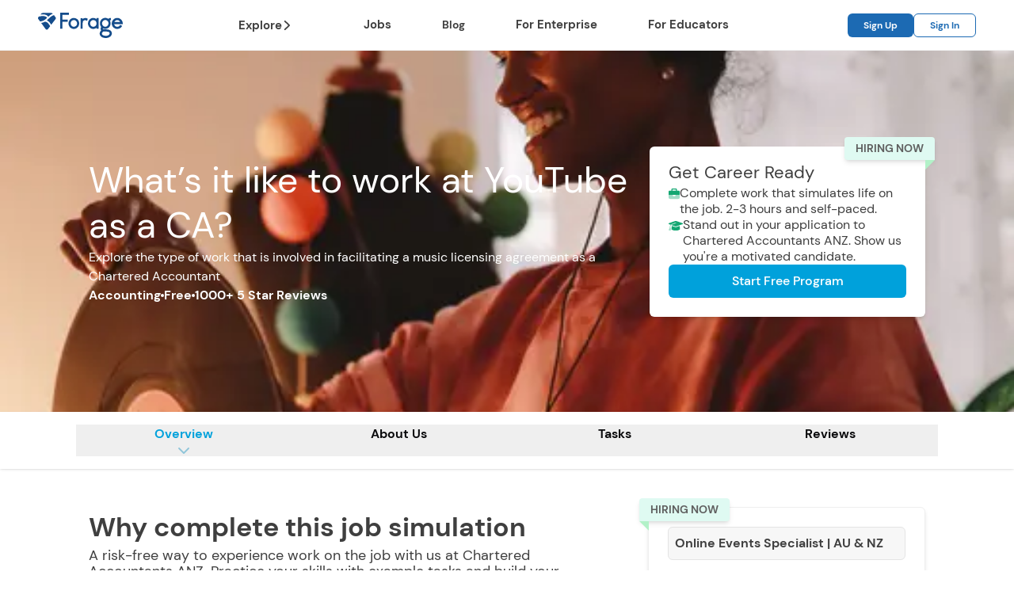

--- FILE ---
content_type: text/html; charset=utf-8
request_url: https://www.theforage.com/simulations/chartered-accountants-anz/working-youtube-rdmr
body_size: 57129
content:
<!DOCTYPE html><html lang="en"><head><meta charSet="utf-8"/><meta name="viewport" content="width=device-width, initial-scale=1"/><link rel="stylesheet" href="/_next/static/css/e93f32a866f40d35.css" data-precedence="next"/><link rel="stylesheet" href="/_next/static/css/a86740a8923309bb.css" data-precedence="next"/><link rel="stylesheet" href="/_next/static/css/7e83ca6efc823727.css" data-precedence="next"/><link rel="stylesheet" href="/_next/static/css/59996bdb2e04e5fb.css" data-precedence="next"/><link rel="preload" as="script" fetchPriority="low" href="/_next/static/chunks/webpack-360669d5968528a9.js"/><script src="/_next/static/chunks/1dd3208c-8645b1cb6816cfb8.js" async=""></script><script src="/_next/static/chunks/1528-c281b9001b6a9277.js" async=""></script><script src="/_next/static/chunks/main-app-3c8c060d0b78be3f.js" async=""></script><script src="/_next/static/chunks/7bf36345-ade60136d7da1d19.js" async=""></script><script src="/_next/static/chunks/9af238c7-1caea83bf04bbcb6.js" async=""></script><script src="/_next/static/chunks/22747d63-f134d33b02efa4e6.js" async=""></script><script src="/_next/static/chunks/25c8a87d-4a3616aba7f63545.js" async=""></script><script src="/_next/static/chunks/2729-cd1e03d64f03b2ba.js" async=""></script><script src="/_next/static/chunks/8330-8f5d400e99dbb8ab.js" async=""></script><script src="/_next/static/chunks/5741-95ff70da6ef24d47.js" async=""></script><script src="/_next/static/chunks/1223-67fd0f0202643630.js" async=""></script><script src="/_next/static/chunks/4156-6824be0c9ac04867.js" async=""></script><script src="/_next/static/chunks/294-0206325db8c2e632.js" async=""></script><script src="/_next/static/chunks/5647-5e52eecd6a94786a.js" async=""></script><script src="/_next/static/chunks/4897-bd3cea7ab6fdb36e.js" async=""></script><script src="/_next/static/chunks/6340-75f61663c1ce2969.js" async=""></script><script src="/_next/static/chunks/7207-af80f093c7f2619f.js" async=""></script><script src="/_next/static/chunks/4973-7295117ee2c98e12.js" async=""></script><script src="/_next/static/chunks/1379-434a4462231b0354.js" async=""></script><script src="/_next/static/chunks/6012-3c6b6ec07084aa38.js" async=""></script><script src="/_next/static/chunks/4440-b3ec795ee6cdb751.js" async=""></script><script src="/_next/static/chunks/2867-4dc6e945289a7c6d.js" async=""></script><script src="/_next/static/chunks/3796-34696a3203a07a46.js" async=""></script><script src="/_next/static/chunks/2860-2dc2ca7dda06c47d.js" async=""></script><script src="/_next/static/chunks/5387-8319c8891bde1c45.js" async=""></script><script src="/_next/static/chunks/324-59200be6a0bf07b0.js" async=""></script><script src="/_next/static/chunks/5454-27730381c52ccb02.js" async=""></script><script src="/_next/static/chunks/7360-5519aeb355329594.js" async=""></script><script src="/_next/static/chunks/7775-9cb02cfe7c17aad0.js" async=""></script><script src="/_next/static/chunks/4948-44c6acb711262e60.js" async=""></script><script src="/_next/static/chunks/6924-5005ca91a36d34f8.js" async=""></script><script src="/_next/static/chunks/5226-a09b5f1586c902ae.js" async=""></script><script src="/_next/static/chunks/6781-5b5374a5bc1773bb.js" async=""></script><script src="/_next/static/chunks/5451-a10aaa7b7678d459.js" async=""></script><script src="/_next/static/chunks/1046-1b465136a6ec4faa.js" async=""></script><script src="/_next/static/chunks/4266-d1b690e114bc9609.js" async=""></script><script src="/_next/static/chunks/4504-24317a0b9ab192c1.js" async=""></script><script src="/_next/static/chunks/9307-22a75983452f4f16.js" async=""></script><script src="/_next/static/chunks/7895-fa5f409113494f62.js" async=""></script><script src="/_next/static/chunks/5108-10db92e24b9310b6.js" async=""></script><script src="/_next/static/chunks/1102-29ad5873b8a87379.js" async=""></script><script src="/_next/static/chunks/3017-d8950de5c785744f.js" async=""></script><script src="/_next/static/chunks/6660-f3f30009d7ae3962.js" async=""></script><script src="/_next/static/chunks/app/layout-6ccca302b9ed5f86.js" async=""></script><script src="/_next/static/chunks/e3cfc8cb-f31b72dba7cdc768.js" async=""></script><script src="/_next/static/chunks/36cf041d-b61fbfda88a6e175.js" async=""></script><script src="/_next/static/chunks/9784925e-9ea8fa2cc5906beb.js" async=""></script><script src="/_next/static/chunks/app/(app)/simulations/%5BfirmSlug%5D/%5BsimulationSlug%5D/page-4ee48a0608e4c575.js" async=""></script><script src="/_next/static/chunks/9112-5bfff381c529d45b.js" async=""></script><script src="/_next/static/chunks/app/(app)/simulations/page-c1ff95dbac8b6b10.js" async=""></script><script src="/_next/static/chunks/d0ee01ad-74dd3c9fbdad291d.js" async=""></script><script src="/_next/static/chunks/607-64437319cd552a04.js" async=""></script><script src="/_next/static/chunks/27-566870ad409dc2fd.js" async=""></script><script src="/_next/static/chunks/5223-90d0abaa3a25fc0f.js" async=""></script><script src="/_next/static/chunks/app/error-dc80a56287315a1c.js" async=""></script><script src="/_next/static/chunks/app/global-error-d23261075b5f04ea.js" async=""></script><link rel="preload" href="https://cdn.cookielaw.org/scripttemplates/otSDKStub.js" as="script"/><meta name="theme-color" content="#fff"/><title>Chartered Accountants ANZ | What&#x27;s it like working at YouTube? | Forage</title><meta name="description" content="Chartered Accountants ANZ Virtual Experience Program"/><meta name="application-name" content="Forage"/><meta name="robots" content="index,follow"/><link rel="canonical" href="https://www.theforage.com/simulations/chartered-accountants-anz/working-youtube-rdmr"/><meta name="apple-mobile-web-app-capable" content="yes"/><meta name="apple-mobile-web-app-title" content="Forage"/><meta name="apple-mobile-web-app-status-bar-style" content="black-translucent"/><meta property="og:title" content="Chartered Accountants ANZ | What&#x27;s it like working at YouTube? | Forage"/><meta property="og:description" content="Chartered Accountants ANZ Virtual Experience Program"/><meta property="og:url" content="https://www.theforage.com/simulations/chartered-accountants-anz/working-youtube-rdmr"/><meta property="og:image" content="https://cdn.theforage.com/vinternships/companyassets/RYe4hNnCZtPZEuJDx/wJcRRSRbKnhHmcLYW/1710932999715/TEMPLATE_PreviewTiles_Mockups%20(40).png"/><meta property="og:image:width" content="1200"/><meta property="og:image:height" content="627"/><meta property="og:image:alt" content="Chartered Accountants ANZ Virtual Experience Program"/><meta property="og:type" content="article"/><meta property="article:published_time" content="Tue May 11 2021 14:00:00 GMT+0000 (Coordinated Universal Time)"/><meta property="article:author" content="Forage"/><meta name="twitter:card" content="summary_large_image"/><meta name="twitter:title" content="Chartered Accountants ANZ | What&#x27;s it like working at YouTube? | Forage"/><meta name="twitter:description" content="Chartered Accountants ANZ Virtual Experience Program"/><meta name="twitter:image" content="https://cdn.theforage.com/vinternships/companyassets/RYe4hNnCZtPZEuJDx/wJcRRSRbKnhHmcLYW/1710932999715/TEMPLATE_PreviewTiles_Mockups%20(40).png"/><meta name="twitter:image:width" content="1200"/><meta name="twitter:image:height" content="627"/><meta name="twitter:image:alt" content="Chartered Accountants ANZ Virtual Experience Program"/><link rel="icon" href="https://cdn-assets.theforage.com/favicon/favicon-16x16.png" type="image/png" sizes="16x16"/><link rel="icon" href="https://cdn-assets.theforage.com/favicon/favicon-32x32.png" type="image/png" sizes="32x32"/><link rel="icon" href="https://cdn-assets.theforage.com/favicon/favicon-96x96.png" type="image/png" sizes="96x96"/><link rel="apple-touch-icon" href="https://cdn-assets.theforage.com/favicon/apple-icon-57x57.png" type="image/png" sizes="57x57"/><link rel="apple-touch-icon" href="https://cdn-assets.theforage.com/favicon/apple-icon-60x60.png" type="image/png" sizes="60x60"/><link rel="apple-touch-icon" href="https://cdn-assets.theforage.com/favicon/apple-icon-72x72.png" type="image/png" sizes="72x72"/><link rel="apple-touch-icon" href="https://cdn-assets.theforage.com/favicon/apple-icon-76x76.png" type="image/png" sizes="76x76"/><link rel="apple-touch-icon" href="https://cdn-assets.theforage.com/favicon/apple-icon-114x114.png" type="image/png" sizes="114x114"/><link rel="apple-touch-icon" href="https://cdn-assets.theforage.com/favicon/apple-icon-120x120.png" type="image/png" sizes="120x120"/><link rel="apple-touch-icon" href="https://cdn-assets.theforage.com/favicon/apple-icon-144x144.png" type="image/png" sizes="144x144"/><link rel="apple-touch-icon" href="https://cdn-assets.theforage.com/favicon/apple-icon-152x152.png" type="image/png" sizes="152x152"/><link rel="apple-touch-icon" href="https://cdn-assets.theforage.com/favicon/apple-icon-180x180.png" type="image/png" sizes="180x180"/><script src="/_next/static/chunks/polyfills-42372ed130431b0a.js" noModule=""></script></head><body><script>(self.__next_s=self.__next_s||[]).push(["https://cdn.cookielaw.org/scripttemplates/otSDKStub.js",{"async":true,"data-domain-script":"018fa692-8e34-7a93-b1ab-811ff87465ff","id":"one-trust-script"}])</script><!--$!--><template data-dgst="BAILOUT_TO_CLIENT_SIDE_RENDERING"></template><!--/$--><!--$!--><template data-dgst="BAILOUT_TO_CLIENT_SIDE_RENDERING"></template><!--/$--><!--$!--><template data-dgst="BAILOUT_TO_CLIENT_SIDE_RENDERING"></template><!--/$--><!--$!--><template data-dgst="BAILOUT_TO_CLIENT_SIDE_RENDERING"></template><!--/$--><!--$!--><template data-dgst="BAILOUT_TO_CLIENT_SIDE_RENDERING"></template><!--/$--><!--$--><main><nav class="w-full h-16 flex items-center justify-center border-b border-gray-200 bg-white px-4 z-50"><div class="lg:py-0 h-full px-0 sm:px-8 lg:container z-[50] w-full flex items-center justify-between"><div class="gap-2xl lg:gap-4xl h-full flex flex-row item-center justify-between w-full"><a href="/" class="flex mr-auto items-center"><svg height="2rem" viewBox="0 0 777 233" fill="none" xmlns="http://www.w3.org/2000/svg" aria-label="Forage Logo"><path d="M353.821 114.672C352.875 116.494 351.22 118.654 348.86 121.153C342.919 126.956 336.103 129.858 328.405 129.858C324.98 129.858 321.696 129.25 318.553 128.044C318.304 127.949 318.055 127.848 317.808 127.744C316.913 127.372 316.029 126.953 315.157 126.481C313.737 125.712 312.347 124.813 310.989 123.781C310.792 123.654 310.577 123.495 310.353 123.321C310.163 123.172 309.96 123.005 309.748 122.821C309.484 122.592 309.208 122.345 308.912 122.061C308.709 121.867 308.5 121.661 308.283 121.441C307.631 120.783 306.913 120.012 306.129 119.127C301.335 113.118 298.939 106.435 298.939 99.0773C298.939 93.232 300.383 87.884 303.263 83.0333C303.741 82.2253 304.256 81.4307 304.815 80.6507C305.32 79.7027 306.512 78.2773 308.377 76.3827C308.505 76.2533 308.628 76.1267 308.763 75.992C310.823 74.1427 312.957 72.6213 315.165 71.4133C319.32 69.1387 323.732 67.9947 328.405 67.9947C331.113 67.9947 333.764 68.396 336.363 69.172C337.345 69.4667 338.32 69.8133 339.287 70.2173C340.224 70.6107 341.155 71.0413 342.076 71.5373C343.085 72.0787 344.167 72.8213 345.316 73.768C345.501 73.8453 345.731 73.984 345.993 74.1707C346.879 74.8 348.201 76.044 349.971 77.9187C353.972 82.5773 356.471 87.6707 357.471 93.2027C357.555 93.664 357.628 94.1267 357.689 94.5947C357.877 95.996 357.971 97.424 357.971 98.88V99.1787C357.971 102.683 357.361 106.11 356.168 109.467C355.544 111.221 354.771 112.957 353.821 114.672ZM373.971 80.144C372.143 75.0453 369.129 70.0653 364.952 65.1987C364.651 64.848 364.36 64.4973 364.047 64.148C363.897 63.9933 363.757 63.8533 363.612 63.7053C361.461 61.5147 359.779 59.972 358.58 59.0853C349.469 51.9973 339.408 48.4533 328.407 48.4533C321.093 48.4533 314.208 50.0173 307.749 53.14C307.681 53.1733 307.612 53.2027 307.544 53.236C306.373 53.8093 305.217 54.4387 304.075 55.1133C303.097 55.692 302.129 56.3027 301.172 56.956C299.915 57.736 297.912 59.3653 295.172 61.8413C294.82 62.1587 294.459 62.4867 294.083 62.8333C293.796 63.1453 293.517 63.4507 293.249 63.748C291.367 65.8373 289.924 67.5907 288.921 69.0093C287.777 70.6707 286.759 72.312 285.856 73.932C285.585 74.42 285.323 74.9053 285.073 75.3893C283.523 78.5173 282.308 81.6387 281.393 84.7547C280.077 89.2387 279.401 93.7107 279.401 98.1707V99.6892C279.401 105.408 280.493 111.152 282.641 116.918C282.895 117.599 283.163 118.28 283.445 118.961C283.679 119.523 283.907 120.086 284.161 120.648C284.633 121.661 285.156 122.69 285.729 123.737C286.303 124.783 286.927 125.847 287.601 126.927C287.819 127.265 288.041 127.593 288.265 127.921C289.007 129.014 289.784 130.061 290.596 131.058C290.911 131.442 291.227 131.821 291.551 132.191C292.268 133.162 293.276 134.264 294.573 135.499C295.352 136.239 296.235 137.027 297.223 137.861C298.504 138.944 299.959 140.091 301.577 141.304C304.644 143.268 307.76 144.869 310.924 146.119C316.467 148.306 322.159 149.404 328.003 149.404H328.912C336.528 149.404 343.885 147.545 350.983 143.828C352.003 143.294 353.016 142.724 354.024 142.115C354.428 141.861 354.84 141.593 355.257 141.311C356.511 140.463 357.821 139.481 359.188 138.367C359.624 138.04 360.1 137.64 360.611 137.18C361.993 135.935 363.644 134.206 365.568 131.988C366.48 130.849 367.32 129.743 368.089 128.671C368.601 127.956 369.081 127.255 369.531 126.57C370.205 125.542 370.808 124.548 371.34 123.587C375.455 115.754 377.516 107.587 377.516 99.08C377.515 98.2613 377.496 97.4467 377.459 96.636C377.197 90.9573 376.036 85.4613 373.971 80.144Z" fill="#144C8B"></path><path d="M529.335 119.097C529.235 119.222 529.137 119.348 529.035 119.471C528.375 120.271 527.672 121.054 526.924 121.821C526.911 121.833 526.9 121.847 526.887 121.86C526.813 121.924 526.739 121.982 526.665 122.045C526.085 122.541 525.504 123.011 524.921 123.459C524.708 123.623 524.495 123.783 524.28 123.94C519.02 127.814 513.613 129.757 508.053 129.757H505.825C501.815 129.757 497.601 128.573 493.181 126.205C493.083 126.152 492.981 126.091 492.883 126.037C492.34 125.739 491.795 125.433 491.245 125.101C490.74 124.726 490.255 124.343 489.777 123.956C484.289 119.51 480.633 114.296 478.819 108.311C477.921 105.354 477.473 102.21 477.473 98.8773C477.473 94.92 478.219 91.0653 479.697 87.312C479.92 86.7453 480.161 86.1813 480.417 85.6187C480.535 85.3627 480.656 85.1053 480.781 84.8507C481.688 82.9867 482.776 81.1467 484.057 79.3347C484.875 78.3987 485.705 77.52 486.548 76.7013C487.391 75.8813 488.245 75.12 489.112 74.4173C491.14 72.776 493.236 71.4627 495.396 70.46C495.733 70.304 496.072 70.156 496.413 70.0147C499.487 68.744 502.691 68.0973 506.028 68.0973H507.647C508.188 68.0973 508.728 68.124 509.271 68.1613C509.564 68.1813 509.859 68.216 510.152 68.2467C510.809 68.3173 511.468 68.4146 512.128 68.5387C514.727 69.0293 517.345 69.944 519.981 71.2827C520.863 71.7307 521.747 72.208 522.632 72.752C526.075 75.232 528.871 78.008 531.023 81.0773C531.74 82.1013 532.385 83.1573 532.96 84.2453C535.255 88.6 536.403 93.4773 536.403 98.8773V98.9773H536.405C536.405 101.969 536.028 104.823 535.289 107.547C534.164 111.708 532.18 115.559 529.335 119.097ZM556.048 50.1733L555.845 49.972H536.711L536.6 50.0453L536.405 50.1733V61.312C528.371 52.74 518.72 48.4533 507.447 48.4533C506.696 48.4533 505.949 48.468 505.208 48.4987C503.725 48.5613 502.263 48.6867 500.819 48.872C498.655 49.1533 496.533 49.572 494.456 50.1333C492.797 50.58 491.169 51.128 489.567 51.7546C488.493 52.1733 487.429 52.6213 486.381 53.1213C482.461 54.988 478.717 57.4147 475.148 60.4013C472.279 63.1013 469.768 65.928 467.617 68.8813C466.541 70.3573 465.556 71.8653 464.659 73.4053C460.177 81.1053 457.936 89.596 457.936 98.8773V98.9773C457.936 104.606 458.792 109.971 460.48 115.081C462.396 120.88 465.388 126.348 469.479 131.479C470.769 132.973 472.096 134.372 473.456 135.68C475.053 137.215 476.705 138.604 478.399 139.881C479.221 140.501 480.055 141.088 480.897 141.648C481.804 142.248 482.723 142.816 483.655 143.347C483.892 143.481 484.127 143.628 484.365 143.759C485.712 144.492 487.088 145.145 488.487 145.736C488.737 145.841 488.987 145.952 489.239 146.053C494.792 148.281 500.76 149.401 507.144 149.401H507.244C514.669 149.401 521.251 147.78 526.989 144.537C528.136 143.888 529.251 143.176 530.331 142.398C532.491 140.841 534.516 139.025 536.405 136.951V146.771L536.711 146.973H555.845L556.048 146.771V50.1733Z" fill="#144C8B"></path><path d="M587.152 94.448C587.225 93.844 587.316 93.2467 587.421 92.6547C587.515 92.136 587.616 91.62 587.735 91.1107C587.919 90.3213 588.133 89.544 588.377 88.776C589.335 85.7747 590.763 82.9373 592.653 80.26C592.699 80.1973 592.74 80.1333 592.785 80.0707C593.324 79.056 594.639 77.504 596.732 75.412C597.103 75.0787 597.477 74.756 597.853 74.4427C598.605 73.8173 599.367 73.2347 600.137 72.6933C605.148 69.1747 610.561 67.4133 616.375 67.4133C621.099 67.4133 625.656 68.5947 630.045 70.9573C630.62 71.2653 631.221 71.6453 631.841 72.0853C632.311 72.4173 632.791 72.7787 633.287 73.1867C633.589 73.3133 633.997 73.5867 634.509 74.008C635.364 74.7093 636.507 75.8174 637.941 77.3373C639.363 78.9933 640.589 80.7053 641.632 82.472C642.545 84.0187 643.319 85.6053 643.941 87.236C644.108 87.672 644.264 88.112 644.409 88.5547C645.431 91.6533 645.94 94.9013 645.94 98.2987V98.5987C645.94 103.933 644.556 109.094 641.791 114.091C641.176 115.274 640.259 116.601 639.048 118.068C638.395 118.862 637.657 119.695 636.829 120.572C633.859 123.474 630.669 125.65 627.26 127.101C626.835 127.282 626.405 127.452 625.972 127.611C622.941 128.721 619.743 129.277 616.375 129.277C612.309 129.277 608.443 128.421 604.773 126.723C604.305 126.506 603.84 126.275 603.377 126.03C601.871 125.232 600.396 124.292 598.959 123.2C598.24 122.736 597.339 121.956 596.252 120.86C595.601 120.203 594.883 119.431 594.099 118.546C589.304 112.538 586.908 105.854 586.908 98.496C586.908 97.1187 586.992 95.7707 587.152 94.448ZM637.067 210.445C632.165 212.024 626.781 212.824 620.957 212.824C609.885 212.824 600.661 210.403 593.601 205.673C592.227 204.633 591.023 203.565 589.988 202.473C586.881 199.188 585.311 195.673 585.311 191.984V191.735C585.311 189.289 586.255 186.623 588.111 183.78C588.296 183.496 588.491 183.211 588.693 182.923C589.712 181.484 590.957 180.003 592.427 178.484C593.549 177.476 594.604 176.567 595.588 175.76C597.225 174.415 598.665 173.352 599.889 172.582C602.284 172.94 604.861 173.208 607.605 173.388C610.348 173.567 613.257 173.657 616.316 173.657H628.239C632.291 173.657 636.567 174.164 640.932 175.156C641.556 175.298 642.181 175.449 642.809 175.611C644.125 176.013 645.352 176.477 646.499 176.989C647.903 177.615 649.183 178.315 650.316 179.092C651.001 179.561 651.636 180.059 652.217 180.581C653.204 181.544 654.009 182.529 654.669 183.54C656.04 185.636 656.729 187.845 656.729 190.228V190.606C656.729 194.2 655.021 197.931 651.68 201.664C649.837 203.588 648.271 204.956 647.007 205.748C643.965 207.729 640.644 209.292 637.067 210.445ZM669.02 169.103C668.083 168.049 666.86 166.796 665.315 165.306C663.155 163.472 660.772 161.857 658.185 160.451C658.033 160.368 657.887 160.277 657.732 160.196C649.435 155.806 639.004 153.589 626.587 153.589L622.196 153.652L617.82 153.715C606.088 153.715 598.56 152.608 595.444 150.427L595.292 150.344L595.189 150.289C595.021 150.221 594.635 150.068 594.368 149.433C594.209 149.053 594.092 148.499 594.092 147.687C594.092 146.684 594.296 145.723 594.692 144.786C594.823 144.48 594.971 144.176 595.141 143.875C597.66 145.11 600.211 146.115 602.793 146.888C607.097 148.177 611.491 148.824 615.972 148.824H616.881C623.413 148.824 629.755 147.456 635.905 144.723C636.419 144.494 636.929 144.257 637.44 144.011C638.969 143.271 640.487 142.444 641.993 141.533C643.208 140.775 644.48 139.882 645.809 138.856C646.252 138.515 646.701 138.157 647.157 137.786C647.748 137.343 648.409 136.775 649.136 136.088C650.399 134.894 651.865 133.336 653.539 131.408C655.709 128.694 657.471 126.173 658.833 123.839C658.996 123.559 659.157 123.28 659.309 123.005C663.424 115.173 665.485 107.006 665.485 98.4987C665.48 92.0227 664.323 85.7787 662.013 79.7627C661.988 79.696 661.967 79.6293 661.94 79.5627C661.113 77.2533 660.031 74.9707 658.721 72.708L658.885 72.732L658.932 72.7387C658.753 72.4267 658.573 72.124 658.391 71.8347C658.461 71.576 658.629 71.2067 659.011 70.7267C659.403 70.3133 659.851 69.976 660.351 69.7013C661.179 69.2453 662.155 68.972 663.307 68.8893C663.571 68.8707 663.843 68.8613 664.125 68.8613H667.26L667.688 68.7773L667.903 68.736L668.635 68.004V50.1627L668.509 49.52L667.793 48.7987L667.783 48.788H663.376C661.277 48.788 659.056 49.0987 656.865 49.6907C654.379 50.172 651.7 51.3147 648.887 53.0787C648.592 53.2627 648.297 53.448 648 53.6453C647.589 53.9187 647.124 54.2867 646.609 54.74C645.957 55.3147 645.221 56.032 644.387 56.9093C642.253 55.4053 640.069 54.0867 637.836 52.9573C635.601 51.828 633.317 50.8867 630.983 50.1333C630.4 49.9453 629.813 49.768 629.223 49.6027C625.095 48.4493 620.812 47.872 616.377 47.872C610.833 47.872 605.535 48.7693 600.483 50.5627C596.553 51.9573 592.773 53.896 589.143 56.376C588.965 56.4853 588.773 56.612 588.565 56.756C587.117 57.7613 584.947 59.592 582.052 62.2533C580.948 63.4534 579.981 64.5493 579.143 65.548C578.607 66.1867 578.127 66.7827 577.699 67.3387C577.407 67.72 577.132 68.0853 576.891 68.428C576.519 68.968 576.16 69.5067 575.813 70.0427C574.935 71.4027 574.149 72.748 573.435 74.08C573.304 74.3227 573.167 74.5667 573.043 74.808C572.429 76.0467 571.884 77.2827 571.369 78.52C568.716 84.9014 567.371 91.2587 567.371 97.5893V99.108C567.371 101.93 567.647 104.759 568.169 107.593C568.935 111.739 570.245 115.898 572.131 120.067C572.367 120.574 572.616 121.085 572.877 121.599C573.661 123.143 574.559 124.725 575.571 126.346C576.719 128.133 577.963 129.793 579.292 131.338C575.805 136.28 574.028 141.689 574.028 147.433V147.811C574.028 152.161 574.999 156.016 576.88 159.353C577.111 159.763 577.355 160.165 577.613 160.559C578.233 161.501 578.915 162.408 579.695 163.259C577.989 164.52 576.252 166.159 574.488 168.172C574.208 168.492 573.927 168.819 573.647 169.157C573.069 169.936 572.531 170.713 572.013 171.489C567.521 178.223 565.241 184.815 565.241 191.108V192.489C565.241 196.179 565.945 199.864 567.333 203.52C568.52 206.645 570.204 209.751 572.395 212.817C572.915 213.506 573.595 214.317 574.44 215.249C574.863 215.715 575.327 216.212 575.831 216.737C576.336 217.264 576.883 217.821 577.471 218.408C578.569 219.36 579.636 220.222 580.68 221.023C582.065 222.084 583.404 223.025 584.676 223.81C587.235 225.329 590.112 226.743 593.256 228.049C593.984 228.351 594.712 228.653 595.469 228.944C603.512 231.564 611.369 232.896 618.821 232.896H623.089C627.504 232.896 632.703 232.253 638.592 230.972C640.072 230.582 641.601 230.119 643.163 229.6C643.6 229.455 644.043 229.3 644.485 229.145C645.9 228.649 647.335 228.117 648.8 227.524C651.296 226.464 653.637 225.253 655.767 223.947C656.045 223.776 656.333 223.608 656.605 223.435C658.508 222.308 661.023 220.361 664.115 217.608C667.061 214.748 669.009 212.54 670.053 210.886C670.892 209.643 671.653 208.392 672.336 207.133C675.296 201.681 676.792 196.099 676.792 190.482C676.797 183.565 674.653 176.949 670.407 170.791C670.041 170.294 669.583 169.735 669.02 169.103Z" fill="#144C8B"></path><path d="M272.3 64.3987H223.395V19.5453H283.537H283.539L283.64 19.4427V0.102661L283.539 0H283.537H203.955L203.889 0.0666656L203.855 0.102661V148.132L203.951 148.231L203.955 148.235H223.295L223.3 148.229L223.395 148.132V83.8387H272.3V64.3987Z" fill="#144C8B"></path><path d="M439.719 49.76C437.959 49.4986 436.213 49.364 434.484 49.364H431.951C429.504 49.364 427.077 49.6707 424.669 50.284C423.707 50.528 422.747 50.8227 421.791 51.1667C418.236 52.4427 414.725 54.4053 411.259 57.0373C410.527 57.592 409.797 58.168 409.071 58.7827V51.492L408.867 51.288H389.933L389.631 51.492V146.568L389.933 146.871H408.867L409.071 146.568V102.016C409.071 97.764 409.285 93.984 409.707 90.6507C410.067 87.8 410.576 85.2733 411.245 83.0946V83.0933C412.116 80.2586 413.247 77.9933 414.64 76.2973C416.487 74.5 418.444 73.0387 420.511 71.916C423.955 70.044 427.703 69.1066 431.753 69.1066H433.372C438.367 69.1066 444.103 71.236 450.584 75.488C450.643 75.3546 450.767 74.9133 450.948 74.1987C451.597 71.6373 453.027 65.3627 455.244 55.3373V55.2386C449.937 52.336 444.764 50.5107 439.719 49.76Z" fill="#144C8B"></path><path d="M739.859 71.6973C741.315 72.52 742.737 73.48 744.129 74.5773C748.593 78.9653 751.449 82.8773 752.696 86.3227V86.4227H699.431L701.187 82.6773C707.628 72.8893 715.865 67.9947 725.899 67.9947C729.836 67.9947 733.591 68.784 737.163 70.3533C738.073 70.752 738.972 71.196 739.859 71.6973ZM776.427 104.062C776.492 103.59 776.525 102.915 776.525 102.021V98.9813C776.525 95.0973 776.073 91.2827 775.184 87.5333C775.044 86.9467 774.895 86.3627 774.733 85.7787C774.617 85.3587 774.496 84.9373 774.369 84.5187C773.035 80.1307 771.085 75.8373 768.508 71.64C768.091 70.9147 767.584 70.156 767.009 69.368C765.067 66.7067 762.241 63.6867 758.512 60.3C752.335 55.364 746 51.9693 739.508 50.1187C736.912 49.3787 734.289 48.884 731.643 48.6373C730.319 48.5147 728.988 48.4533 727.652 48.4533H724.467C722.547 48.4533 720.629 48.5907 718.713 48.856C713.945 49.5147 709.187 50.9893 704.436 53.2867C703.831 53.58 703.225 53.8867 702.62 54.2067C700.2 55.4853 697.781 56.9773 695.365 58.6813C692.932 60.712 690.725 62.828 688.743 65.0267C687.679 66.2067 686.697 67.416 685.764 68.644C679.071 77.4507 675.705 87.4893 675.705 98.7773V99.1827C675.705 110.66 679.441 121.22 686.908 130.877C697.741 143.227 710.701 149.404 725.787 149.404H726.225C734.463 149.404 742.085 147.557 749.095 143.861C750.479 143.133 751.833 142.32 753.168 141.447C753.465 141.252 753.763 141.057 754.057 140.856C755.332 139.984 756.585 139.049 757.816 138.045C758.013 137.884 758.209 137.72 758.405 137.556C759.657 136.506 760.887 135.389 762.092 134.201C762.159 134.135 762.228 134.073 762.295 134.006C762.349 133.953 762.403 133.893 762.457 133.839C763.089 133.206 763.716 132.558 764.336 131.886C766.743 128.714 768.559 126.088 769.813 123.98C770.427 122.949 770.917 122.032 771.253 121.255C771.196 121.203 770.173 120.752 768.213 119.915C767.847 119.758 767.444 119.587 767.011 119.403C766.213 119.064 765.304 118.679 764.281 118.248C761.232 116.961 757.199 115.268 752.144 113.155C752.1 113.169 752.029 113.238 751.944 113.338C751.909 113.379 751.872 113.426 751.829 113.482C751.464 113.968 750.84 115 749.948 116.598C747.532 119.915 744.899 122.609 742.051 124.682C741.1 125.373 740.127 125.994 739.129 126.547C735.139 128.757 730.764 129.862 726.007 129.862C722.235 129.862 718.665 129.128 715.299 127.661C711.931 126.193 708.764 123.991 705.799 121.055C701.916 117.478 699.136 112.079 697.452 104.856H776.087C776.187 104.856 776.269 104.736 776.336 104.51C776.356 104.442 776.373 104.361 776.391 104.271C776.403 104.206 776.415 104.138 776.427 104.062Z" fill="#144C8B"></path><path d="M159.968 41.48C159.968 41.48 152.955 31.7987 145.935 22.4293C137.085 24.6413 127.541 29.644 119.391 35.6867C111.781 41.3293 104.864 48.0053 97.5391 55.0733C92.0834 60.3387 86.4933 65.7133 80.5454 70.6867C94.5261 76.0587 107.138 89.0667 115.897 102.521C117.752 105.371 119.456 108.315 121.104 111.287C137.641 89.264 155.503 65.516 159.968 60.1627C167.995 50.54 159.968 41.48 159.968 41.48Z" fill="#144C8B"></path><path d="M82.714 48.176C82.5625 47.8853 82.4161 47.5907 82.2995 47.2747C77.4631 34.1333 55.7792 29.6467 36.4156 31.036C26.9677 31.712 17.5459 33.632 7.56926 35.6653C7.41406 35.696 7.25729 35.728 7.10208 35.76C5.03541 38.4813 3.23593 41.008 1.93385 43.1053C-3.26146 51.4773 3.65625 60.1627 3.65625 60.1627C3.65625 60.1627 9.84218 68.6333 18.4344 80.408C33.7568 79.736 49.3552 74.5733 62.9937 65.0053C69.9088 60.1547 76.2421 54.364 82.714 48.176Z" fill="#144C8B"></path><path d="M35.3292 15.8293C57.7251 14.2227 83.9735 19.1667 94.2984 37.108C99.3912 32.328 104.66 27.6307 110.309 23.4413C117.982 17.7533 126.88 12.6947 135.981 9.48933C135.951 9.45067 135.919 9.41067 135.888 9.372C129.175 1.084 116.032 2.19067 116.032 2.19067C116.032 2.19067 53.8151 2.624 43.9547 2.69334C34.0937 2.76134 31.0912 7.30268 31.0912 7.30268C31.0912 7.30268 27.2088 11.5867 22.1807 17.404C26.5364 16.7107 30.9245 16.1453 35.3292 15.8293Z" fill="#144C8B"></path><path d="M103.12 110.838C92.5348 94.576 75.8608 79.9947 62.4635 84.0773C61.7764 84.2867 61.0868 84.36 60.4029 84.3746C50.316 89.6493 39.6045 93.0493 28.8149 94.6386C47.1353 119.76 68.9275 149.681 69.9832 151.321C70.9639 152.845 82.4379 162.092 91.5291 150.476C94.5009 146.679 101.997 136.725 111.008 124.73C108.544 119.906 105.991 115.25 103.12 110.838Z" fill="#144C8B"></path></svg></a><div class="w-full flex-1 flex flex-row item-center justify-center"><nav aria-label="Main" data-orientation="horizontal" dir="ltr" class="relative z-10 max-w-max flex-1 items-center justify-center hidden md:inline-block h-full [&amp;&gt;*:first-child]:h-full"><div style="position:relative"><ul data-orientation="horizontal" class="group flex flex-1 list-none items-center justify-center space-x-8 h-full" dir="ltr"><li class="h-full"><button id="radix-:R14puu4q:-trigger-radix-:R2n4puu4q:" data-state="closed" aria-expanded="false" aria-controls="radix-:R14puu4q:-content-radix-:R2n4puu4q:" class="text-gray-900 group relative inline-flex w-max items-center justify-center bg-white px-4 transition-colors hover:!bg-transparent hover:text-azure-500 focus:outline-none ring-offset-2 focus:ring-1 focus:ring-azure-500 disabled:pointer-events-none disabled:opacity-50 group text-[0.9175rem] font-bold py-0 px-sm gap-x-2 h-full rounded-none" data-radix-collection-item="">Explore<!-- --> <svg aria-hidden="true" focusable="false" data-prefix="fas" data-icon="chevron-right" class="svg-inline--fa fa-chevron-right relative text-sm transition duration-200 group-data-[state=open]:rotate-90 px-[1px]" role="img" xmlns="http://www.w3.org/2000/svg" viewBox="0 0 320 512"><path fill="currentColor" d="M310.6 233.4c12.5 12.5 12.5 32.8 0 45.3l-192 192c-12.5 12.5-32.8 12.5-45.3 0s-12.5-32.8 0-45.3L242.7 256 73.4 86.6c-12.5-12.5-12.5-32.8 0-45.3s32.8-12.5 45.3 0l192 192z"></path></svg></button></li><li class="h-full hidden xl:block"></li><li class="h-full"><a href="/jobs" class="text-gray-900 group relative inline-flex w-max items-center justify-center bg-white px-4 py-2 transition-colors hover:!bg-transparent hover:text-azure-500 focus:outline-none ring-offset-2 focus:ring-1 focus:ring-azure-500 disabled:pointer-events-none disabled:opacity-50 text-[0.9175rem] font-bold h-full rounded-none border-b-2 border-transparent" data-radix-collection-item="">Jobs</a></li><li class="h-full hidden xl:block"><button id="radix-:R14puu4q:-trigger-radix-:R374puu4q:" data-state="closed" aria-expanded="false" aria-controls="radix-:R14puu4q:-content-radix-:R374puu4q:" class="text-gray-900 group relative inline-flex w-max items-center justify-center bg-white px-4 py-2 text-sm transition-colors hover:!bg-transparent hover:text-azure-500 focus:outline-none ring-offset-2 focus:ring-1 focus:ring-azure-500 disabled:pointer-events-none disabled:opacity-50 group font-black h-full gap-x-2 rounded-none" data-radix-collection-item="">Blog<!-- --> <svg aria-hidden="true" focusable="false" data-prefix="fas" data-icon="chevron-right" class="svg-inline--fa fa-chevron-right text-sm transition duration-200 group-data-[state=open]:rotate-90 px-[1px] opacity-0 absolute top-0 bottom-0 right-0 m-auto group-data-[state=open]:opacity-100" role="img" xmlns="http://www.w3.org/2000/svg" viewBox="0 0 320 512"><path fill="currentColor" d="M310.6 233.4c12.5 12.5 12.5 32.8 0 45.3l-192 192c-12.5 12.5-32.8 12.5-45.3 0s-12.5-32.8 0-45.3L242.7 256 73.4 86.6c-12.5-12.5-12.5-32.8 0-45.3s32.8-12.5 45.3 0l192 192z"></path></svg></button></li><li class="h-full hidden xl:block"><a class="text-gray-900 group relative inline-flex w-max items-center justify-center bg-white px-4 py-2 transition-colors hover:!bg-transparent hover:text-azure-500 focus:outline-none ring-offset-2 focus:ring-1 focus:ring-azure-500 disabled:pointer-events-none disabled:opacity-50 text-[0.9175rem] font-bold h-full rounded-none border-b-2 border-transparent" href="https://enterprise.theforage.com/" data-radix-collection-item="">For Enterprise</a></li><li class="h-full hidden xl:block"><a class="text-gray-900 group relative inline-flex w-max items-center justify-center bg-white px-4 py-2 transition-colors hover:!bg-transparent hover:text-azure-500 focus:outline-none ring-offset-2 focus:ring-1 focus:ring-azure-500 disabled:pointer-events-none disabled:opacity-50 text-[0.9175rem] font-bold h-full rounded-none border-b-2 border-transparent" href="https://education.theforage.com/" data-radix-collection-item="">For Educators</a></li></ul></div><div class="absolute left-0 top-full flex justify-center"></div></nav></div></div><div class="flex flex-row items-center justify-center gap-lg w-full flex-1"><div class="flex gap-4"><a href="/student-signup" class="inline-flex items-center justify-center transition-colors focus-visible:outline-none ring-offset-2 focus-visible:ring-1 focus-visible:ring-azure-500 disabled:cursor-not-allowed active:border-b-navy-500 bg-navy-400 text-white hover:bg-navy-500 focus-visible:bg-navy-500 active:bg-navy-500 active:ring-navy-500 rounded-md h-[1.875rem] px-[.875rem] text-xs border-transparent disabled:border disabled:bg-gray-bg disabled:text-gray-700 disabled:border-gray-300 font-bold whitespace-nowrap px-lg">Sign Up</a><a href="/login" class="items-center justify-center transition-colors focus-visible:outline-none ring-offset-2 focus-visible:ring-1 focus-visible:ring-azure-500 disabled:cursor-not-allowed border-navy-400 active:border-b-navy-500 active:ring-navy-500 rounded-md h-[1.875rem] px-[.875rem] text-xs border disabled:border-gray-300 disabled:text-gray-700 text-navy-400 hover:text-navy-500 bg-white hover:bg-navy-bg active:bg-navy-0 focus-visible:bg-navy-0 font-bold whitespace-nowrap px-lg hidden xl:flex">Sign In</a></div><button type="button" id="radix-:R78puu4q:" aria-haspopup="menu" aria-expanded="false" data-state="closed" class="inline-block xl:hidden"><svg width="40" height="40" viewBox="0 0 80 80" fill="none" xmlns="http://www.w3.org/2000/svg" aria-label="Profile Picture" class="[&amp;_.shine-avatar-background]:fill-teal-600 [&amp;_.shine-avatar-border]:hover:fill-teal-500 [&amp;_.shine-avatar-border]:fill-teal-400 [&amp;_.shine-avatar-person]:fill-teal-0 [&amp;_.shine-avatar-shadow]:fill-azure-0 [&amp;_.shine-avatar-border]:!fill-azure-100 [&amp;_.shine-avatar-border]:hover:!fill-azure-200 [&amp;_.shine-avatar-background]:!fill-azure-0 [&amp;_.shine-avatar-person]:!fill-azure-500 [&amp;_.shine-avatar-shadow]:!fill-azure-0"><mask id="avatarMask-43" style="mask-type:alpha" maskUnits="userSpaceOnUse" x="5" y="8" width="70" height="64"><path fill-rule="evenodd" clip-rule="evenodd" d="M23.7633 8.59998H53.4847C55.9457 8.59998 58.3066 9.57964 60.0517 11.3249L71.6775 22.9522C74.9997 26.2748 75.3506 31.5623 72.4971 35.2995L47.9726 67.4189C44.2714 72.2664 37.0205 72.3079 33.2645 67.5032L7.59203 34.6622C4.89688 31.2145 4.941 26.3475 7.69822 22.9498L16.5481 12.0442C18.3168 9.86458 20.966 8.59998 23.7633 8.59998Z" fill="#8DBC9B"></path></mask><path class="shine-avatar-border" fill-rule="evenodd" clip-rule="evenodd" d="M23.7513 3H53.4726C57.4102 3 61.1877 4.56747 63.9798 7.35993L75.6057 18.9872C80.9211 24.3033 81.4827 32.7633 76.917 38.7429L52.3925 70.8623C46.4705 78.6182 34.8691 78.6847 28.8596 70.9972L3.18709 38.1562C-1.12515 32.6399 -1.05455 24.8527 3.357 19.4164L12.2068 8.51078C15.0368 5.02336 19.2755 3 23.7513 3ZM23.7513 8.62025H53.4726C55.9336 8.62025 58.2946 9.59992 60.0396 11.3452L71.6654 22.9725C74.9876 26.295 75.3386 31.5825 72.485 35.3198L47.9606 67.4392C44.2593 72.2866 37.0084 72.3282 33.2525 67.5235L7.57997 34.6825C4.88482 31.2348 4.92894 26.3678 7.68616 22.9701L16.536 12.0645C18.3048 9.88485 20.9539 8.62025 23.7513 8.62025Z"></path><g mask="url(#avatarMask-43)"><rect class="shine-avatar-background" x="-3" width="90" height="80"></rect><path class="shine-avatar-shadow" opacity="0.2" d="M43.1701 15.5384L22.2867 50.5912L46.7923 65.1909L78.2177 60.0041L73.6496 32.3272L43.1701 15.5384Z"></path><path class="shine-avatar-person" d="M63.8318 63.3837C63.647 63.5596 63.3813 63.8176 63.0499 64.1395C60.0871 67.0175 51.8696 75 49.1291 75H39.9883C36.9414 75 17.9947 65.1319 16.1569 63.3837C14.3191 61.6355 13.7991 56.5837 14.0651 55.1128C14.3311 53.6418 14.6576 52.2794 15.0687 51.0255C15.4677 49.7716 16.0118 48.5418 16.6889 47.3482C17.366 46.1546 18.1519 45.1418 19.0346 44.2979C19.9172 43.4539 20.9933 42.7787 22.2629 42.2844C23.5324 41.7901 24.935 41.5369 26.4705 41.5369C26.7003 41.5369 27.2202 41.8021 28.0545 42.3447C28.8888 42.8872 29.8198 43.4901 30.8717 44.1532C31.9236 44.8163 33.2778 45.4191 34.9585 45.9617C36.6391 46.5043 38.3198 46.7695 40.0004 46.7695C41.6811 46.7695 43.3738 46.5043 45.0424 45.9617C46.7109 45.4191 48.0772 44.8163 49.1291 44.1532C50.1811 43.4901 51.1121 42.8872 51.9464 42.3447C52.7806 41.8021 53.3006 41.5369 53.5303 41.5369C55.0658 41.5369 56.4684 41.7901 57.738 42.2844C59.0075 42.7908 60.0836 43.4539 60.9663 44.2979C61.8489 45.1418 62.6348 46.1546 63.3119 47.3482C63.989 48.5418 64.5331 49.7716 64.9321 51.0255C65.3311 52.2794 65.6697 53.6418 65.9357 55.1128C66.2017 56.5837 65.6697 61.6355 63.8318 63.3837ZM54.4976 29.4681C54.4976 33.4589 53.0829 36.8709 50.2415 39.6922C47.4001 42.5135 43.9905 43.9362 39.9883 43.9362C35.9862 43.9362 32.5644 42.5255 29.7351 39.6922C26.9058 36.8589 25.4791 33.4589 25.4791 29.4681C25.4791 25.4773 26.8937 22.0652 29.7351 19.244C32.5765 16.4227 35.9862 15 39.9883 15C43.9905 15 47.4122 16.4106 50.2415 19.244C53.0708 22.0773 54.4976 25.4773 54.4976 29.4681Z"></path><path d="M63.8318 63.3837C63.647 63.5596 63.3813 63.8176 63.0499 64.1395C60.0871 67.0175 51.8696 75 49.1291 75H39.9883C36.9414 75 17.9947 65.1319 16.1569 63.3837C14.3191 61.6355 13.7991 56.5837 14.0651 55.1128C14.3311 53.6418 14.6576 52.2794 15.0687 51.0255C15.4677 49.7716 16.0118 48.5418 16.6889 47.3482C17.366 46.1546 18.1519 45.1418 19.0346 44.2979C19.9172 43.4539 20.9933 42.7787 22.2629 42.2844C23.5324 41.7901 24.935 41.5369 26.4705 41.5369C26.7003 41.5369 27.2202 41.8021 28.0545 42.3447C28.8888 42.8872 29.8198 43.4901 30.8717 44.1532C31.9236 44.8163 33.2778 45.4191 34.9585 45.9617C36.6391 46.5043 38.3198 46.7695 40.0004 46.7695C41.6811 46.7695 43.3738 46.5043 45.0424 45.9617C46.7109 45.4191 48.0772 44.8163 49.1291 44.1532C50.1811 43.4901 51.1121 42.8872 51.9464 42.3447C52.7806 41.8021 53.3006 41.5369 53.5303 41.5369C55.0658 41.5369 56.4684 41.7901 57.738 42.2844C59.0075 42.7908 60.0836 43.4539 60.9663 44.2979C61.8489 45.1418 62.6348 46.1546 63.3119 47.3482C63.989 48.5418 64.5331 49.7716 64.9321 51.0255C65.3311 52.2794 65.6697 53.6418 65.9357 55.1128C66.2017 56.5837 65.6697 61.6355 63.8318 63.3837ZM54.4976 29.4681C54.4976 33.4589 53.0829 36.8709 50.2415 39.6922C47.4001 42.5135 43.9905 43.9362 39.9883 43.9362C35.9862 43.9362 32.5644 42.5255 29.7351 39.6922C26.9058 36.8589 25.4791 33.4589 25.4791 29.4681C25.4791 25.4773 26.8937 22.0652 29.7351 19.244C32.5765 16.4227 35.9862 15 39.9883 15C43.9905 15 47.4122 16.4106 50.2415 19.244C53.0708 22.0773 54.4976 25.4773 54.4976 29.4681Z" stroke="white"></path></g></svg></button></div></div></nav><main class="w-full relative" style="--client-primary-0:#e5f8ff;--client-primary-100:#b0eaff;--client-primary-200:#7bdcff;--client-primary-300:#46ceff;--client-primary-400:#11c0ff;--client-primary-500:#00a1db;--client-primary-600:#0087b8;--client-primary-700:#006c94;--client-primary-800:#005270;--client-primary-900:#00384d;--client-secondary-0:#e9f0fb;--client-secondary-100:#aec6f1;--client-secondary-200:#729ce6;--client-secondary-300:#3673dc;--client-secondary-400:#1e53ad;--client-secondary-500:#143671;--client-secondary-600:#123065;--client-secondary-700:#102b59;--client-secondary-800:#0e254d;--client-secondary-900:#0b1f41"><!--$?--><template id="B:0"></template><div style="height:360px" class="w-screen bg-gradient-to-br from-gray-500 to-gray-100 border-2 border-gray-200 flex justify-center items-center animate-pulse"></div><!--/$--><!--$?--><template id="B:1"></template><div style="height:72px" class="w-screen bg-gradient-to-br from-gray-500 to-gray-100 border-2 border-gray-200 flex justify-center items-center animate-pulse"></div><!--/$--><!--$?--><template id="B:2"></template><div style="height:500px" class="w-screen bg-gradient-to-br from-gray-500 to-gray-100 border-2 border-gray-200 flex justify-center items-center animate-pulse"></div><!--/$--><!--$?--><template id="B:3"></template><div style="height:500px" class="w-screen bg-gradient-to-br from-gray-500 to-gray-100 border-2 border-gray-200 flex justify-center items-center animate-pulse"></div><!--/$--><!--$?--><template id="B:4"></template><div style="height:500px" class="w-screen bg-gradient-to-br from-gray-500 to-gray-100 border-2 border-gray-200 flex justify-center items-center animate-pulse"></div><!--/$--><!--$--><div class="lg:max-w-[68rem] p-4 mx-auto flex flex-col lg:grid grid-cols-[19.125rem_1fr] mb-16" id="reviews-section"><!--$?--><template id="B:5"></template><p>Loading Stars...</p><!--/$--><!--$?--><template id="B:6"></template><p>Loading Reviews...</p><!--/$--></div><!--/$--><div class="w-full flex flex-col gap-4 pb-16 bg-navy-100"><div class="bg-client-secondary-500 h-4 w-full"></div><div class="text-lg w-full lg:max-w-[68rem] mx-auto flex flex-col gap-4 lg:flex-row px-4 items-start lg:items-center justify-between"><div class="flex-1"><span class="text-gray-900 w-full text-3xl">Not the right career for you?</span></div><div class="flex-1 flex flex-row justify-end"><a href="/simulations"><button class="justify-center font-medium transition-colors focus-visible:outline-none ring-offset-2 focus-visible:ring-1 focus-visible:ring-azure-500 disabled:cursor-not-allowed active:border-b-navy-500 active:ring-navy-500 rounded-md h-[2.625rem] px-[1.375rem] text-md border disabled:border-gray-300 disabled:text-gray-700 hover:text-navy-500 hover:bg-navy-bg active:bg-navy-0 focus-visible:bg-navy-0 flex flex-row items-center gap-2 border-navy-600 text-navy-600 bg-transparent">Browse Other Job Sims<!-- --> <svg aria-hidden="true" focusable="false" data-prefix="far" data-icon="arrow-right" class="svg-inline--fa fa-arrow-right " role="img" xmlns="http://www.w3.org/2000/svg" viewBox="0 0 448 512"><path fill="currentColor" d="M440.6 273.4c4.7-4.5 7.4-10.8 7.4-17.4s-2.7-12.8-7.4-17.4l-176-168c-9.6-9.2-24.8-8.8-33.9 .8s-8.8 24.8 .8 33.9L364.1 232 24 232c-13.3 0-24 10.7-24 24s10.7 24 24 24l340.1 0L231.4 406.6c-9.6 9.2-9.9 24.3-.8 33.9s24.3 9.9 33.9 .8l176-168z"></path></svg></button></a></div></div></div><!--$?--><template id="B:7"></template><div style="height:300px" class="w-screen bg-gradient-to-br from-gray-500 to-gray-100 border-2 border-gray-200 flex justify-center items-center animate-pulse"></div><!--/$--></main><div class="flex w-full py-8 px-6 flex-row gap-4 items-start justify-center bg-gray-100"><div class="flex w-full flex-col gap-0 items-start justify-start max-w-[80rem]"><div class="flex w-full flex-row gap-4 items-start justify-start" style="gap:0"><a href="/"><svg height="2rem" viewBox="0 0 777 233" fill="none" xmlns="http://www.w3.org/2000/svg" aria-label="Forage Logo"><path d="M353.821 114.672C352.875 116.494 351.22 118.654 348.86 121.153C342.919 126.956 336.103 129.858 328.405 129.858C324.98 129.858 321.696 129.25 318.553 128.044C318.304 127.949 318.055 127.848 317.808 127.744C316.913 127.372 316.029 126.953 315.157 126.481C313.737 125.712 312.347 124.813 310.989 123.781C310.792 123.654 310.577 123.495 310.353 123.321C310.163 123.172 309.96 123.005 309.748 122.821C309.484 122.592 309.208 122.345 308.912 122.061C308.709 121.867 308.5 121.661 308.283 121.441C307.631 120.783 306.913 120.012 306.129 119.127C301.335 113.118 298.939 106.435 298.939 99.0773C298.939 93.232 300.383 87.884 303.263 83.0333C303.741 82.2253 304.256 81.4307 304.815 80.6507C305.32 79.7027 306.512 78.2773 308.377 76.3827C308.505 76.2533 308.628 76.1267 308.763 75.992C310.823 74.1427 312.957 72.6213 315.165 71.4133C319.32 69.1387 323.732 67.9947 328.405 67.9947C331.113 67.9947 333.764 68.396 336.363 69.172C337.345 69.4667 338.32 69.8133 339.287 70.2173C340.224 70.6107 341.155 71.0413 342.076 71.5373C343.085 72.0787 344.167 72.8213 345.316 73.768C345.501 73.8453 345.731 73.984 345.993 74.1707C346.879 74.8 348.201 76.044 349.971 77.9187C353.972 82.5773 356.471 87.6707 357.471 93.2027C357.555 93.664 357.628 94.1267 357.689 94.5947C357.877 95.996 357.971 97.424 357.971 98.88V99.1787C357.971 102.683 357.361 106.11 356.168 109.467C355.544 111.221 354.771 112.957 353.821 114.672ZM373.971 80.144C372.143 75.0453 369.129 70.0653 364.952 65.1987C364.651 64.848 364.36 64.4973 364.047 64.148C363.897 63.9933 363.757 63.8533 363.612 63.7053C361.461 61.5147 359.779 59.972 358.58 59.0853C349.469 51.9973 339.408 48.4533 328.407 48.4533C321.093 48.4533 314.208 50.0173 307.749 53.14C307.681 53.1733 307.612 53.2027 307.544 53.236C306.373 53.8093 305.217 54.4387 304.075 55.1133C303.097 55.692 302.129 56.3027 301.172 56.956C299.915 57.736 297.912 59.3653 295.172 61.8413C294.82 62.1587 294.459 62.4867 294.083 62.8333C293.796 63.1453 293.517 63.4507 293.249 63.748C291.367 65.8373 289.924 67.5907 288.921 69.0093C287.777 70.6707 286.759 72.312 285.856 73.932C285.585 74.42 285.323 74.9053 285.073 75.3893C283.523 78.5173 282.308 81.6387 281.393 84.7547C280.077 89.2387 279.401 93.7107 279.401 98.1707V99.6892C279.401 105.408 280.493 111.152 282.641 116.918C282.895 117.599 283.163 118.28 283.445 118.961C283.679 119.523 283.907 120.086 284.161 120.648C284.633 121.661 285.156 122.69 285.729 123.737C286.303 124.783 286.927 125.847 287.601 126.927C287.819 127.265 288.041 127.593 288.265 127.921C289.007 129.014 289.784 130.061 290.596 131.058C290.911 131.442 291.227 131.821 291.551 132.191C292.268 133.162 293.276 134.264 294.573 135.499C295.352 136.239 296.235 137.027 297.223 137.861C298.504 138.944 299.959 140.091 301.577 141.304C304.644 143.268 307.76 144.869 310.924 146.119C316.467 148.306 322.159 149.404 328.003 149.404H328.912C336.528 149.404 343.885 147.545 350.983 143.828C352.003 143.294 353.016 142.724 354.024 142.115C354.428 141.861 354.84 141.593 355.257 141.311C356.511 140.463 357.821 139.481 359.188 138.367C359.624 138.04 360.1 137.64 360.611 137.18C361.993 135.935 363.644 134.206 365.568 131.988C366.48 130.849 367.32 129.743 368.089 128.671C368.601 127.956 369.081 127.255 369.531 126.57C370.205 125.542 370.808 124.548 371.34 123.587C375.455 115.754 377.516 107.587 377.516 99.08C377.515 98.2613 377.496 97.4467 377.459 96.636C377.197 90.9573 376.036 85.4613 373.971 80.144Z" fill="#144C8B"></path><path d="M529.335 119.097C529.235 119.222 529.137 119.348 529.035 119.471C528.375 120.271 527.672 121.054 526.924 121.821C526.911 121.833 526.9 121.847 526.887 121.86C526.813 121.924 526.739 121.982 526.665 122.045C526.085 122.541 525.504 123.011 524.921 123.459C524.708 123.623 524.495 123.783 524.28 123.94C519.02 127.814 513.613 129.757 508.053 129.757H505.825C501.815 129.757 497.601 128.573 493.181 126.205C493.083 126.152 492.981 126.091 492.883 126.037C492.34 125.739 491.795 125.433 491.245 125.101C490.74 124.726 490.255 124.343 489.777 123.956C484.289 119.51 480.633 114.296 478.819 108.311C477.921 105.354 477.473 102.21 477.473 98.8773C477.473 94.92 478.219 91.0653 479.697 87.312C479.92 86.7453 480.161 86.1813 480.417 85.6187C480.535 85.3627 480.656 85.1053 480.781 84.8507C481.688 82.9867 482.776 81.1467 484.057 79.3347C484.875 78.3987 485.705 77.52 486.548 76.7013C487.391 75.8813 488.245 75.12 489.112 74.4173C491.14 72.776 493.236 71.4627 495.396 70.46C495.733 70.304 496.072 70.156 496.413 70.0147C499.487 68.744 502.691 68.0973 506.028 68.0973H507.647C508.188 68.0973 508.728 68.124 509.271 68.1613C509.564 68.1813 509.859 68.216 510.152 68.2467C510.809 68.3173 511.468 68.4146 512.128 68.5387C514.727 69.0293 517.345 69.944 519.981 71.2827C520.863 71.7307 521.747 72.208 522.632 72.752C526.075 75.232 528.871 78.008 531.023 81.0773C531.74 82.1013 532.385 83.1573 532.96 84.2453C535.255 88.6 536.403 93.4773 536.403 98.8773V98.9773H536.405C536.405 101.969 536.028 104.823 535.289 107.547C534.164 111.708 532.18 115.559 529.335 119.097ZM556.048 50.1733L555.845 49.972H536.711L536.6 50.0453L536.405 50.1733V61.312C528.371 52.74 518.72 48.4533 507.447 48.4533C506.696 48.4533 505.949 48.468 505.208 48.4987C503.725 48.5613 502.263 48.6867 500.819 48.872C498.655 49.1533 496.533 49.572 494.456 50.1333C492.797 50.58 491.169 51.128 489.567 51.7546C488.493 52.1733 487.429 52.6213 486.381 53.1213C482.461 54.988 478.717 57.4147 475.148 60.4013C472.279 63.1013 469.768 65.928 467.617 68.8813C466.541 70.3573 465.556 71.8653 464.659 73.4053C460.177 81.1053 457.936 89.596 457.936 98.8773V98.9773C457.936 104.606 458.792 109.971 460.48 115.081C462.396 120.88 465.388 126.348 469.479 131.479C470.769 132.973 472.096 134.372 473.456 135.68C475.053 137.215 476.705 138.604 478.399 139.881C479.221 140.501 480.055 141.088 480.897 141.648C481.804 142.248 482.723 142.816 483.655 143.347C483.892 143.481 484.127 143.628 484.365 143.759C485.712 144.492 487.088 145.145 488.487 145.736C488.737 145.841 488.987 145.952 489.239 146.053C494.792 148.281 500.76 149.401 507.144 149.401H507.244C514.669 149.401 521.251 147.78 526.989 144.537C528.136 143.888 529.251 143.176 530.331 142.398C532.491 140.841 534.516 139.025 536.405 136.951V146.771L536.711 146.973H555.845L556.048 146.771V50.1733Z" fill="#144C8B"></path><path d="M587.152 94.448C587.225 93.844 587.316 93.2467 587.421 92.6547C587.515 92.136 587.616 91.62 587.735 91.1107C587.919 90.3213 588.133 89.544 588.377 88.776C589.335 85.7747 590.763 82.9373 592.653 80.26C592.699 80.1973 592.74 80.1333 592.785 80.0707C593.324 79.056 594.639 77.504 596.732 75.412C597.103 75.0787 597.477 74.756 597.853 74.4427C598.605 73.8173 599.367 73.2347 600.137 72.6933C605.148 69.1747 610.561 67.4133 616.375 67.4133C621.099 67.4133 625.656 68.5947 630.045 70.9573C630.62 71.2653 631.221 71.6453 631.841 72.0853C632.311 72.4173 632.791 72.7787 633.287 73.1867C633.589 73.3133 633.997 73.5867 634.509 74.008C635.364 74.7093 636.507 75.8174 637.941 77.3373C639.363 78.9933 640.589 80.7053 641.632 82.472C642.545 84.0187 643.319 85.6053 643.941 87.236C644.108 87.672 644.264 88.112 644.409 88.5547C645.431 91.6533 645.94 94.9013 645.94 98.2987V98.5987C645.94 103.933 644.556 109.094 641.791 114.091C641.176 115.274 640.259 116.601 639.048 118.068C638.395 118.862 637.657 119.695 636.829 120.572C633.859 123.474 630.669 125.65 627.26 127.101C626.835 127.282 626.405 127.452 625.972 127.611C622.941 128.721 619.743 129.277 616.375 129.277C612.309 129.277 608.443 128.421 604.773 126.723C604.305 126.506 603.84 126.275 603.377 126.03C601.871 125.232 600.396 124.292 598.959 123.2C598.24 122.736 597.339 121.956 596.252 120.86C595.601 120.203 594.883 119.431 594.099 118.546C589.304 112.538 586.908 105.854 586.908 98.496C586.908 97.1187 586.992 95.7707 587.152 94.448ZM637.067 210.445C632.165 212.024 626.781 212.824 620.957 212.824C609.885 212.824 600.661 210.403 593.601 205.673C592.227 204.633 591.023 203.565 589.988 202.473C586.881 199.188 585.311 195.673 585.311 191.984V191.735C585.311 189.289 586.255 186.623 588.111 183.78C588.296 183.496 588.491 183.211 588.693 182.923C589.712 181.484 590.957 180.003 592.427 178.484C593.549 177.476 594.604 176.567 595.588 175.76C597.225 174.415 598.665 173.352 599.889 172.582C602.284 172.94 604.861 173.208 607.605 173.388C610.348 173.567 613.257 173.657 616.316 173.657H628.239C632.291 173.657 636.567 174.164 640.932 175.156C641.556 175.298 642.181 175.449 642.809 175.611C644.125 176.013 645.352 176.477 646.499 176.989C647.903 177.615 649.183 178.315 650.316 179.092C651.001 179.561 651.636 180.059 652.217 180.581C653.204 181.544 654.009 182.529 654.669 183.54C656.04 185.636 656.729 187.845 656.729 190.228V190.606C656.729 194.2 655.021 197.931 651.68 201.664C649.837 203.588 648.271 204.956 647.007 205.748C643.965 207.729 640.644 209.292 637.067 210.445ZM669.02 169.103C668.083 168.049 666.86 166.796 665.315 165.306C663.155 163.472 660.772 161.857 658.185 160.451C658.033 160.368 657.887 160.277 657.732 160.196C649.435 155.806 639.004 153.589 626.587 153.589L622.196 153.652L617.82 153.715C606.088 153.715 598.56 152.608 595.444 150.427L595.292 150.344L595.189 150.289C595.021 150.221 594.635 150.068 594.368 149.433C594.209 149.053 594.092 148.499 594.092 147.687C594.092 146.684 594.296 145.723 594.692 144.786C594.823 144.48 594.971 144.176 595.141 143.875C597.66 145.11 600.211 146.115 602.793 146.888C607.097 148.177 611.491 148.824 615.972 148.824H616.881C623.413 148.824 629.755 147.456 635.905 144.723C636.419 144.494 636.929 144.257 637.44 144.011C638.969 143.271 640.487 142.444 641.993 141.533C643.208 140.775 644.48 139.882 645.809 138.856C646.252 138.515 646.701 138.157 647.157 137.786C647.748 137.343 648.409 136.775 649.136 136.088C650.399 134.894 651.865 133.336 653.539 131.408C655.709 128.694 657.471 126.173 658.833 123.839C658.996 123.559 659.157 123.28 659.309 123.005C663.424 115.173 665.485 107.006 665.485 98.4987C665.48 92.0227 664.323 85.7787 662.013 79.7627C661.988 79.696 661.967 79.6293 661.94 79.5627C661.113 77.2533 660.031 74.9707 658.721 72.708L658.885 72.732L658.932 72.7387C658.753 72.4267 658.573 72.124 658.391 71.8347C658.461 71.576 658.629 71.2067 659.011 70.7267C659.403 70.3133 659.851 69.976 660.351 69.7013C661.179 69.2453 662.155 68.972 663.307 68.8893C663.571 68.8707 663.843 68.8613 664.125 68.8613H667.26L667.688 68.7773L667.903 68.736L668.635 68.004V50.1627L668.509 49.52L667.793 48.7987L667.783 48.788H663.376C661.277 48.788 659.056 49.0987 656.865 49.6907C654.379 50.172 651.7 51.3147 648.887 53.0787C648.592 53.2627 648.297 53.448 648 53.6453C647.589 53.9187 647.124 54.2867 646.609 54.74C645.957 55.3147 645.221 56.032 644.387 56.9093C642.253 55.4053 640.069 54.0867 637.836 52.9573C635.601 51.828 633.317 50.8867 630.983 50.1333C630.4 49.9453 629.813 49.768 629.223 49.6027C625.095 48.4493 620.812 47.872 616.377 47.872C610.833 47.872 605.535 48.7693 600.483 50.5627C596.553 51.9573 592.773 53.896 589.143 56.376C588.965 56.4853 588.773 56.612 588.565 56.756C587.117 57.7613 584.947 59.592 582.052 62.2533C580.948 63.4534 579.981 64.5493 579.143 65.548C578.607 66.1867 578.127 66.7827 577.699 67.3387C577.407 67.72 577.132 68.0853 576.891 68.428C576.519 68.968 576.16 69.5067 575.813 70.0427C574.935 71.4027 574.149 72.748 573.435 74.08C573.304 74.3227 573.167 74.5667 573.043 74.808C572.429 76.0467 571.884 77.2827 571.369 78.52C568.716 84.9014 567.371 91.2587 567.371 97.5893V99.108C567.371 101.93 567.647 104.759 568.169 107.593C568.935 111.739 570.245 115.898 572.131 120.067C572.367 120.574 572.616 121.085 572.877 121.599C573.661 123.143 574.559 124.725 575.571 126.346C576.719 128.133 577.963 129.793 579.292 131.338C575.805 136.28 574.028 141.689 574.028 147.433V147.811C574.028 152.161 574.999 156.016 576.88 159.353C577.111 159.763 577.355 160.165 577.613 160.559C578.233 161.501 578.915 162.408 579.695 163.259C577.989 164.52 576.252 166.159 574.488 168.172C574.208 168.492 573.927 168.819 573.647 169.157C573.069 169.936 572.531 170.713 572.013 171.489C567.521 178.223 565.241 184.815 565.241 191.108V192.489C565.241 196.179 565.945 199.864 567.333 203.52C568.52 206.645 570.204 209.751 572.395 212.817C572.915 213.506 573.595 214.317 574.44 215.249C574.863 215.715 575.327 216.212 575.831 216.737C576.336 217.264 576.883 217.821 577.471 218.408C578.569 219.36 579.636 220.222 580.68 221.023C582.065 222.084 583.404 223.025 584.676 223.81C587.235 225.329 590.112 226.743 593.256 228.049C593.984 228.351 594.712 228.653 595.469 228.944C603.512 231.564 611.369 232.896 618.821 232.896H623.089C627.504 232.896 632.703 232.253 638.592 230.972C640.072 230.582 641.601 230.119 643.163 229.6C643.6 229.455 644.043 229.3 644.485 229.145C645.9 228.649 647.335 228.117 648.8 227.524C651.296 226.464 653.637 225.253 655.767 223.947C656.045 223.776 656.333 223.608 656.605 223.435C658.508 222.308 661.023 220.361 664.115 217.608C667.061 214.748 669.009 212.54 670.053 210.886C670.892 209.643 671.653 208.392 672.336 207.133C675.296 201.681 676.792 196.099 676.792 190.482C676.797 183.565 674.653 176.949 670.407 170.791C670.041 170.294 669.583 169.735 669.02 169.103Z" fill="#144C8B"></path><path d="M272.3 64.3987H223.395V19.5453H283.537H283.539L283.64 19.4427V0.102661L283.539 0H283.537H203.955L203.889 0.0666656L203.855 0.102661V148.132L203.951 148.231L203.955 148.235H223.295L223.3 148.229L223.395 148.132V83.8387H272.3V64.3987Z" fill="#144C8B"></path><path d="M439.719 49.76C437.959 49.4986 436.213 49.364 434.484 49.364H431.951C429.504 49.364 427.077 49.6707 424.669 50.284C423.707 50.528 422.747 50.8227 421.791 51.1667C418.236 52.4427 414.725 54.4053 411.259 57.0373C410.527 57.592 409.797 58.168 409.071 58.7827V51.492L408.867 51.288H389.933L389.631 51.492V146.568L389.933 146.871H408.867L409.071 146.568V102.016C409.071 97.764 409.285 93.984 409.707 90.6507C410.067 87.8 410.576 85.2733 411.245 83.0946V83.0933C412.116 80.2586 413.247 77.9933 414.64 76.2973C416.487 74.5 418.444 73.0387 420.511 71.916C423.955 70.044 427.703 69.1066 431.753 69.1066H433.372C438.367 69.1066 444.103 71.236 450.584 75.488C450.643 75.3546 450.767 74.9133 450.948 74.1987C451.597 71.6373 453.027 65.3627 455.244 55.3373V55.2386C449.937 52.336 444.764 50.5107 439.719 49.76Z" fill="#144C8B"></path><path d="M739.859 71.6973C741.315 72.52 742.737 73.48 744.129 74.5773C748.593 78.9653 751.449 82.8773 752.696 86.3227V86.4227H699.431L701.187 82.6773C707.628 72.8893 715.865 67.9947 725.899 67.9947C729.836 67.9947 733.591 68.784 737.163 70.3533C738.073 70.752 738.972 71.196 739.859 71.6973ZM776.427 104.062C776.492 103.59 776.525 102.915 776.525 102.021V98.9813C776.525 95.0973 776.073 91.2827 775.184 87.5333C775.044 86.9467 774.895 86.3627 774.733 85.7787C774.617 85.3587 774.496 84.9373 774.369 84.5187C773.035 80.1307 771.085 75.8373 768.508 71.64C768.091 70.9147 767.584 70.156 767.009 69.368C765.067 66.7067 762.241 63.6867 758.512 60.3C752.335 55.364 746 51.9693 739.508 50.1187C736.912 49.3787 734.289 48.884 731.643 48.6373C730.319 48.5147 728.988 48.4533 727.652 48.4533H724.467C722.547 48.4533 720.629 48.5907 718.713 48.856C713.945 49.5147 709.187 50.9893 704.436 53.2867C703.831 53.58 703.225 53.8867 702.62 54.2067C700.2 55.4853 697.781 56.9773 695.365 58.6813C692.932 60.712 690.725 62.828 688.743 65.0267C687.679 66.2067 686.697 67.416 685.764 68.644C679.071 77.4507 675.705 87.4893 675.705 98.7773V99.1827C675.705 110.66 679.441 121.22 686.908 130.877C697.741 143.227 710.701 149.404 725.787 149.404H726.225C734.463 149.404 742.085 147.557 749.095 143.861C750.479 143.133 751.833 142.32 753.168 141.447C753.465 141.252 753.763 141.057 754.057 140.856C755.332 139.984 756.585 139.049 757.816 138.045C758.013 137.884 758.209 137.72 758.405 137.556C759.657 136.506 760.887 135.389 762.092 134.201C762.159 134.135 762.228 134.073 762.295 134.006C762.349 133.953 762.403 133.893 762.457 133.839C763.089 133.206 763.716 132.558 764.336 131.886C766.743 128.714 768.559 126.088 769.813 123.98C770.427 122.949 770.917 122.032 771.253 121.255C771.196 121.203 770.173 120.752 768.213 119.915C767.847 119.758 767.444 119.587 767.011 119.403C766.213 119.064 765.304 118.679 764.281 118.248C761.232 116.961 757.199 115.268 752.144 113.155C752.1 113.169 752.029 113.238 751.944 113.338C751.909 113.379 751.872 113.426 751.829 113.482C751.464 113.968 750.84 115 749.948 116.598C747.532 119.915 744.899 122.609 742.051 124.682C741.1 125.373 740.127 125.994 739.129 126.547C735.139 128.757 730.764 129.862 726.007 129.862C722.235 129.862 718.665 129.128 715.299 127.661C711.931 126.193 708.764 123.991 705.799 121.055C701.916 117.478 699.136 112.079 697.452 104.856H776.087C776.187 104.856 776.269 104.736 776.336 104.51C776.356 104.442 776.373 104.361 776.391 104.271C776.403 104.206 776.415 104.138 776.427 104.062Z" fill="#144C8B"></path><path d="M159.968 41.48C159.968 41.48 152.955 31.7987 145.935 22.4293C137.085 24.6413 127.541 29.644 119.391 35.6867C111.781 41.3293 104.864 48.0053 97.5391 55.0733C92.0834 60.3387 86.4933 65.7133 80.5454 70.6867C94.5261 76.0587 107.138 89.0667 115.897 102.521C117.752 105.371 119.456 108.315 121.104 111.287C137.641 89.264 155.503 65.516 159.968 60.1627C167.995 50.54 159.968 41.48 159.968 41.48Z" fill="#144C8B"></path><path d="M82.714 48.176C82.5625 47.8853 82.4161 47.5907 82.2995 47.2747C77.4631 34.1333 55.7792 29.6467 36.4156 31.036C26.9677 31.712 17.5459 33.632 7.56926 35.6653C7.41406 35.696 7.25729 35.728 7.10208 35.76C5.03541 38.4813 3.23593 41.008 1.93385 43.1053C-3.26146 51.4773 3.65625 60.1627 3.65625 60.1627C3.65625 60.1627 9.84218 68.6333 18.4344 80.408C33.7568 79.736 49.3552 74.5733 62.9937 65.0053C69.9088 60.1547 76.2421 54.364 82.714 48.176Z" fill="#144C8B"></path><path d="M35.3292 15.8293C57.7251 14.2227 83.9735 19.1667 94.2984 37.108C99.3912 32.328 104.66 27.6307 110.309 23.4413C117.982 17.7533 126.88 12.6947 135.981 9.48933C135.951 9.45067 135.919 9.41067 135.888 9.372C129.175 1.084 116.032 2.19067 116.032 2.19067C116.032 2.19067 53.8151 2.624 43.9547 2.69334C34.0937 2.76134 31.0912 7.30268 31.0912 7.30268C31.0912 7.30268 27.2088 11.5867 22.1807 17.404C26.5364 16.7107 30.9245 16.1453 35.3292 15.8293Z" fill="#144C8B"></path><path d="M103.12 110.838C92.5348 94.576 75.8608 79.9947 62.4635 84.0773C61.7764 84.2867 61.0868 84.36 60.4029 84.3746C50.316 89.6493 39.6045 93.0493 28.8149 94.6386C47.1353 119.76 68.9275 149.681 69.9832 151.321C70.9639 152.845 82.4379 162.092 91.5291 150.476C94.5009 146.679 101.997 136.725 111.008 124.73C108.544 119.906 105.991 115.25 103.12 110.838Z" fill="#144C8B"></path></svg></a></div><hr class="mt-3 border-gray-400 w-full"/><div class="grid w-full mt-6 grid-cols-12 gap-0"><div class="w-full col-span-6 md:col-span-4 lg:col-span-2 lg:pr-[5rem]" data-testid="grid-col"><span class="w-full text-gray-900 text-xl xl:text-2xl">We‘re on a mission to get motivated students into great jobs.</span></div><div class="w-full col-span-6 md:col-span-4 lg:col-span-2"><div class="flex w-full mb-8 flex-col gap-5 items-start justify-start"><span class="text-md font-bold w-full text-gray-900">For Students</span><ul class="ul-none space-y-3" aria-label="For Students list"><li><a href="https://www.theforage.com/jobs" class="text-gray-900 hover:underline hover:text-navy-500 text-sm sm:text-base">Explore Jobs</a></li><li><a href="https://www.theforage.com/simulations#shorts" class="text-gray-900 hover:underline hover:text-navy-500 text-sm sm:text-base">Short Courses</a></li><li><a href="https://www.theforage.com/simulations" class="text-gray-900 hover:underline hover:text-navy-500 text-sm sm:text-base">All Job Simulations</a></li><li><a href="https://www.theforage.com/simulations?careers=software%20engineering" class="text-gray-900 hover:underline hover:text-navy-500 text-sm sm:text-base">Software Engineering Job Sims</a></li><li><a href="https://www.theforage.com/simulations?careers=consulting" class="text-gray-900 hover:underline hover:text-navy-500 text-sm sm:text-base">Consulting Job Sims</a></li><li><a href="https://www.theforage.com/simulations?careers=banking%20%26%20financial%20services" class="text-gray-900 hover:underline hover:text-navy-500 text-sm sm:text-base">Banking &amp; Financial Services Job Sims</a></li><li><a href="https://www.theforage.com/simulations?careers=law" class="text-gray-900 hover:underline hover:text-navy-500 text-sm sm:text-base">Law Job Sims</a></li><li><a href="https://www.theforage.com/simulations?careers=data" class="text-gray-900 hover:underline hover:text-navy-500 text-sm sm:text-base">Data Job Sims</a></li><li><a href="https://www.theforage.com/simulations?careers=security" class="text-gray-900 hover:underline hover:text-navy-500 text-sm sm:text-base">Security Job Sims</a></li><li><a href="https://www.theforage.com/blog" class="text-gray-900 hover:underline hover:text-navy-500 text-sm sm:text-base">Student Blog</a></li></ul></div></div><div class="w-full col-span-6 md:col-span-4 lg:col-span-2"><div class="flex w-full mb-8 flex-col gap-5 items-start justify-start"><span class="text-md font-bold w-full text-gray-900">For Enterprise</span><ul class="ul-none space-y-3" aria-label="For Enterprise list"><li><a href="https://enterprise.theforage.com/login" class="text-gray-900 hover:underline hover:text-navy-500 text-sm sm:text-base">Sign In</a></li><li><a href="https://seramount.com/articles/" class="text-gray-900 hover:underline hover:text-navy-500 text-sm sm:text-base">Enterprise Resources</a></li><li><a href="https://seramount.com/solutions/forage?utm_source=forage&amp;utm_medium=referral" class="text-gray-900 hover:underline hover:text-navy-500 text-sm sm:text-base">Request a Demo</a></li></ul></div></div><div class="w-full col-span-6 md:col-span-4 lg:col-span-2"><div class="flex w-full mb-8 flex-col gap-5 items-start justify-start"><span class="text-md font-bold w-full text-gray-900">For Educators</span><ul class="ul-none space-y-3" aria-label="For Educators list"><li><a href="https://educator.theforage.com/login" class="text-gray-900 hover:underline hover:text-navy-500 text-sm sm:text-base">Sign In</a></li><li><a href="https://education.theforage.com/education-resources" class="text-gray-900 hover:underline hover:text-navy-500 text-sm sm:text-base">Educator Resources</a></li><li><a href="https://educator.theforage.com/" class="text-gray-900 hover:underline hover:text-navy-500 text-sm sm:text-base">Register as an Educator</a></li></ul></div></div><div class="w-full col-span-6 md:col-span-4 lg:col-span-2"><div class="flex w-full mb-8 flex-col gap-5 items-start justify-start"><span class="text-gray-900 text-md font-bold w-full">About Us</span><ul class="ul-none space-y-3" aria-label="About Us list"><li><a href="https://www.theforage.com/editorial-guidelines" class="text-gray-900 hover:underline hover:text-navy-500 text-sm sm:text-base">Editorial Guidelines</a></li><li><a href="https://theforage.com/careers" class="text-gray-900 hover:underline hover:text-navy-500 text-sm sm:text-base">Careers</a></li><li><a href="https://www.theforage.com/contact" class="text-gray-900 hover:underline hover:text-navy-500 text-sm sm:text-base">Contact</a></li><li><a href="https://www.theforage.com/faq" class="text-gray-900 hover:underline hover:text-navy-500 text-sm sm:text-base">FAQs</a></li></ul></div></div><div class="w-full col-span-6 md:col-span-4 lg:col-span-2"><div class="flex w-full mb-8 flex-col gap-5 items-start justify-start"><span class="text-md font-bold w-full text-gray-900">Support</span><ul class="ul-none space-y-3" aria-label="Support list"><li><a href="https://www.theforage.com/privacy" class="text-gray-900 hover:underline hover:text-navy-500 text-sm sm:text-base">Privacy Notice</a></li><li><button type="button" class="text-gray-900 hover:underline hover:text-navy-500">Privacy Preferences</button></li><li><a href="https://privacyportal.onetrust.com/webform/2d4f8bee-b269-434d-a07f-3b94c6618cb4/c4d8b0e1-8def-4872-8e66-9931946e764e" class="text-gray-900 hover:underline hover:text-navy-500 text-sm sm:text-base" target="_blank" rel="noreferrer noopener"> Do Not Sell or Share My Personal Information</a></li><li><a href="https://www.theforage.com/terms" class="text-gray-900 hover:underline hover:text-navy-500 text-sm sm:text-base">Terms of Use</a></li><li><a href="https://www.theforage.com/security" class="text-gray-900 hover:underline hover:text-navy-500 text-sm sm:text-base">Responsible Disclosure Program</a></li><li><a href="https://www.theforage.com/sitemap" class="text-gray-900 hover:underline hover:text-navy-500 text-sm sm:text-base">Sitemap</a></li></ul></div></div></div><div class="flex gap-4 justify-start mt-[2.25rem] w-full flex-col xl:flex-row-reverse flex-start xl:justify-between items-start xl:items-center gap-xl"><div class="flex w-full flex-row gap-4 xl:justify-end justify-start items-center gap-xl"><a href="https://www.linkedin.com/company/theforage/" target="_blank" rel="noopener noreferrer" aria-label="LinkedIn" class="w-7 h-7 text-gray-800"><svg aria-hidden="true" focusable="false" data-prefix="fab" data-icon="linkedin" class="svg-inline--fa fa-linkedin " role="img" xmlns="http://www.w3.org/2000/svg" viewBox="0 0 448 512" style="width:100%;height:auto"><path fill="currentColor" d="M416 32H31.9C14.3 32 0 46.5 0 64.3v383.4C0 465.5 14.3 480 31.9 480H416c17.6 0 32-14.5 32-32.3V64.3c0-17.8-14.4-32.3-32-32.3zM135.4 416H69V202.2h66.5V416zm-33.2-243c-21.3 0-38.5-17.3-38.5-38.5S80.9 96 102.2 96c21.2 0 38.5 17.3 38.5 38.5 0 21.3-17.2 38.5-38.5 38.5zm282.1 243h-66.4V312c0-24.8-.5-56.7-34.5-56.7-34.6 0-39.9 27-39.9 54.9V416h-66.4V202.2h63.7v29.2h.9c8.9-16.8 30.6-34.5 62.9-34.5 67.2 0 79.7 44.3 79.7 101.9V416z"></path></svg></a><a href="https://www.tiktok.com/@theforage" target="_blank" rel="noopener noreferrer" aria-label="TikTok" class="w-7 h-7 text-gray-800"><svg aria-hidden="true" focusable="false" data-prefix="fab" data-icon="tiktok" class="svg-inline--fa fa-tiktok " role="img" xmlns="http://www.w3.org/2000/svg" viewBox="0 0 448 512" style="height:100%;width:auto"><path fill="currentColor" d="M448,209.91a210.06,210.06,0,0,1-122.77-39.25V349.38A162.55,162.55,0,1,1,185,188.31V278.2a74.62,74.62,0,1,0,52.23,71.18V0l88,0a121.18,121.18,0,0,0,1.86,22.17h0A122.18,122.18,0,0,0,381,102.39a121.43,121.43,0,0,0,67,20.14Z"></path></svg></a></div><span class="text-sm w-full text-gray-900">© 2026 Forage, Inc. All rights reserved.</span></div></div></div></main><!--/$--><div role="region" aria-label="Notifications (F8)" tabindex="-1" style="pointer-events:none"><ol tabindex="-1" class="fixed top-0 z-[100] flex max-h-screen w-full flex-col-reverse gap-4 p-4 sm:top-0 sm:right-0 sm:bottom-auto sm:flex-col md:max-w-[420px]"></ol></div><!--$!--><template data-dgst="BAILOUT_TO_CLIENT_SIDE_RENDERING"></template><!--/$--><script src="/_next/static/chunks/webpack-360669d5968528a9.js" async=""></script><script>(self.__next_f=self.__next_f||[]).push([0]);self.__next_f.push([2,null])</script><script>self.__next_f.push([1,"1:HL[\"/_next/static/css/e93f32a866f40d35.css\",\"style\"]\n2:HL[\"/_next/static/css/a86740a8923309bb.css\",\"style\"]\n3:HL[\"/_next/static/css/7e83ca6efc823727.css\",\"style\"]\n4:HL[\"/_next/static/css/59996bdb2e04e5fb.css\",\"style\"]\n"])</script><script>self.__next_f.push([1,"5:I[11815,[],\"\"]\n8:I[55092,[],\"\"]\nb:I[82023,[],\"\"]\nd:I[45695,[\"4310\",\"static/chunks/7bf36345-ade60136d7da1d19.js\",\"7611\",\"static/chunks/9af238c7-1caea83bf04bbcb6.js\",\"5431\",\"static/chunks/22747d63-f134d33b02efa4e6.js\",\"1523\",\"static/chunks/25c8a87d-4a3616aba7f63545.js\",\"2729\",\"static/chunks/2729-cd1e03d64f03b2ba.js\",\"8330\",\"static/chunks/8330-8f5d400e99dbb8ab.js\",\"5741\",\"static/chunks/5741-95ff70da6ef24d47.js\",\"1223\",\"static/chunks/1223-67fd0f0202643630.js\",\"4156\",\"static/chunks/4156-6824be0c9ac04867.js\",\"294\",\"static/chunks/294-0206325db8c2e632.js\",\"5647\",\"static/chunks/5647-5e52eecd6a94786a.js\",\"4897\",\"static/chunks/4897-bd3cea7ab6fdb36e.js\",\"6340\",\"static/chunks/6340-75f61663c1ce2969.js\",\"7207\",\"static/chunks/7207-af80f093c7f2619f.js\",\"4973\",\"static/chunks/4973-7295117ee2c98e12.js\",\"1379\",\"static/chunks/1379-434a4462231b0354.js\",\"6012\",\"static/chunks/6012-3c6b6ec07084aa38.js\",\"4440\",\"static/chunks/4440-b3ec795ee6cdb751.js\",\"2867\",\"static/chunks/2867-4dc6e945289a7c6d.js\",\"3796\",\"static/chunks/3796-34696a3203a07a46.js\",\"2860\",\"static/chunks/2860-2dc2ca7dda06c47d.js\",\"5387\",\"static/chunks/5387-8319c8891bde1c45.js\",\"324\",\"static/chunks/324-59200be6a0bf07b0.js\",\"5454\",\"static/chunks/5454-27730381c52ccb02.js\",\"7360\",\"static/chunks/7360-5519aeb355329594.js\",\"7775\",\"static/chunks/7775-9cb02cfe7c17aad0.js\",\"4948\",\"static/chunks/4948-44c6acb711262e60.js\",\"6924\",\"static/chunks/6924-5005ca91a36d34f8.js\",\"5226\",\"static/chunks/5226-a09b5f1586c902ae.js\",\"6781\",\"static/chunks/6781-5b5374a5bc1773bb.js\",\"5451\",\"static/chunks/5451-a10aaa7b7678d459.js\",\"1046\",\"static/chunks/1046-1b465136a6ec4faa.js\",\"4266\",\"static/chunks/4266-d1b690e114bc9609.js\",\"4504\",\"static/chunks/4504-24317a0b9ab192c1.js\",\"9307\",\"static/chunks/9307-22a75983452f4f16.js\",\"7895\",\"static/chunks/7895-fa5f409113494f62.js\",\"5108\",\"static/chunks/5108-10db92e24b9310b6.js\",\"1102\",\"static/chunks/1102-29ad5873b8a87379.js\",\"3017\",\"static/chunks/3017-d8950de5c785744f.js\",\"6660\",\"static/chunks/6660-f3f30009d7ae3962.js\",\"3185\",\"static/chunks/app/layout-6ccca302b9ed5f86.js\"]"])</script><script>self.__next_f.push([1,",\"AppProvider\"]\n"])</script><script>self.__next_f.push([1,"e:I[98761,[\"4310\",\"static/chunks/7bf36345-ade60136d7da1d19.js\",\"7611\",\"static/chunks/9af238c7-1caea83bf04bbcb6.js\",\"5431\",\"static/chunks/22747d63-f134d33b02efa4e6.js\",\"1523\",\"static/chunks/25c8a87d-4a3616aba7f63545.js\",\"1664\",\"static/chunks/e3cfc8cb-f31b72dba7cdc768.js\",\"24\",\"static/chunks/36cf041d-b61fbfda88a6e175.js\",\"2588\",\"static/chunks/9784925e-9ea8fa2cc5906beb.js\",\"2729\",\"static/chunks/2729-cd1e03d64f03b2ba.js\",\"8330\",\"static/chunks/8330-8f5d400e99dbb8ab.js\",\"5741\",\"static/chunks/5741-95ff70da6ef24d47.js\",\"1223\",\"static/chunks/1223-67fd0f0202643630.js\",\"4156\",\"static/chunks/4156-6824be0c9ac04867.js\",\"294\",\"static/chunks/294-0206325db8c2e632.js\",\"5647\",\"static/chunks/5647-5e52eecd6a94786a.js\",\"4897\",\"static/chunks/4897-bd3cea7ab6fdb36e.js\",\"6340\",\"static/chunks/6340-75f61663c1ce2969.js\",\"7207\",\"static/chunks/7207-af80f093c7f2619f.js\",\"4973\",\"static/chunks/4973-7295117ee2c98e12.js\",\"1379\",\"static/chunks/1379-434a4462231b0354.js\",\"6012\",\"static/chunks/6012-3c6b6ec07084aa38.js\",\"4440\",\"static/chunks/4440-b3ec795ee6cdb751.js\",\"2867\",\"static/chunks/2867-4dc6e945289a7c6d.js\",\"3796\",\"static/chunks/3796-34696a3203a07a46.js\",\"2860\",\"static/chunks/2860-2dc2ca7dda06c47d.js\",\"5387\",\"static/chunks/5387-8319c8891bde1c45.js\",\"324\",\"static/chunks/324-59200be6a0bf07b0.js\",\"5454\",\"static/chunks/5454-27730381c52ccb02.js\",\"7360\",\"static/chunks/7360-5519aeb355329594.js\",\"7775\",\"static/chunks/7775-9cb02cfe7c17aad0.js\",\"4948\",\"static/chunks/4948-44c6acb711262e60.js\",\"6924\",\"static/chunks/6924-5005ca91a36d34f8.js\",\"6781\",\"static/chunks/6781-5b5374a5bc1773bb.js\",\"5451\",\"static/chunks/5451-a10aaa7b7678d459.js\",\"1046\",\"static/chunks/1046-1b465136a6ec4faa.js\",\"4266\",\"static/chunks/4266-d1b690e114bc9609.js\",\"4504\",\"static/chunks/4504-24317a0b9ab192c1.js\",\"9307\",\"static/chunks/9307-22a75983452f4f16.js\",\"7895\",\"static/chunks/7895-fa5f409113494f62.js\",\"5108\",\"static/chunks/5108-10db92e24b9310b6.js\",\"1102\",\"static/chunks/1102-29ad5873b8a87379.js\",\"3017\",\"static/chunks/3017-d8950de5c785744f.js\",\"6660\",\"static/chunks/6660-f3f30009d7ae3962.js\",\"8425\",\"static/chunks/app/(app)/simulations/%5BfirmSlug%5D/%5BsimulationSlug%5D/page-4ee48a0608e4c575.js\"],\"\"]\n"])</script><script>self.__next_f.push([1,"f:\"$Sreact.suspense\"\n"])</script><script>self.__next_f.push([1,"10:I[42972,[\"4310\",\"static/chunks/7bf36345-ade60136d7da1d19.js\",\"7611\",\"static/chunks/9af238c7-1caea83bf04bbcb6.js\",\"5431\",\"static/chunks/22747d63-f134d33b02efa4e6.js\",\"1523\",\"static/chunks/25c8a87d-4a3616aba7f63545.js\",\"1664\",\"static/chunks/e3cfc8cb-f31b72dba7cdc768.js\",\"2729\",\"static/chunks/2729-cd1e03d64f03b2ba.js\",\"8330\",\"static/chunks/8330-8f5d400e99dbb8ab.js\",\"5741\",\"static/chunks/5741-95ff70da6ef24d47.js\",\"1223\",\"static/chunks/1223-67fd0f0202643630.js\",\"4156\",\"static/chunks/4156-6824be0c9ac04867.js\",\"294\",\"static/chunks/294-0206325db8c2e632.js\",\"5647\",\"static/chunks/5647-5e52eecd6a94786a.js\",\"4897\",\"static/chunks/4897-bd3cea7ab6fdb36e.js\",\"6340\",\"static/chunks/6340-75f61663c1ce2969.js\",\"7207\",\"static/chunks/7207-af80f093c7f2619f.js\",\"4973\",\"static/chunks/4973-7295117ee2c98e12.js\",\"1379\",\"static/chunks/1379-434a4462231b0354.js\",\"6012\",\"static/chunks/6012-3c6b6ec07084aa38.js\",\"4440\",\"static/chunks/4440-b3ec795ee6cdb751.js\",\"2867\",\"static/chunks/2867-4dc6e945289a7c6d.js\",\"3796\",\"static/chunks/3796-34696a3203a07a46.js\",\"2860\",\"static/chunks/2860-2dc2ca7dda06c47d.js\",\"5387\",\"static/chunks/5387-8319c8891bde1c45.js\",\"324\",\"static/chunks/324-59200be6a0bf07b0.js\",\"5454\",\"static/chunks/5454-27730381c52ccb02.js\",\"7360\",\"static/chunks/7360-5519aeb355329594.js\",\"7775\",\"static/chunks/7775-9cb02cfe7c17aad0.js\",\"4948\",\"static/chunks/4948-44c6acb711262e60.js\",\"6924\",\"static/chunks/6924-5005ca91a36d34f8.js\",\"6781\",\"static/chunks/6781-5b5374a5bc1773bb.js\",\"5451\",\"static/chunks/5451-a10aaa7b7678d459.js\",\"1046\",\"static/chunks/1046-1b465136a6ec4faa.js\",\"4266\",\"static/chunks/4266-d1b690e114bc9609.js\",\"4504\",\"static/chunks/4504-24317a0b9ab192c1.js\",\"9307\",\"static/chunks/9307-22a75983452f4f16.js\",\"7895\",\"static/chunks/7895-fa5f409113494f62.js\",\"5108\",\"static/chunks/5108-10db92e24b9310b6.js\",\"1102\",\"static/chunks/1102-29ad5873b8a87379.js\",\"3017\",\"static/chunks/3017-d8950de5c785744f.js\",\"6660\",\"static/chunks/6660-f3f30009d7ae3962.js\",\"9112\",\"static/chunks/9112-5bfff381c529d45b.js\",\"7496\",\"static/chunks/app/(app)/simulations/page-c1ff95dbac8b6b10.js\"],\"BailoutToCSR\"]\n"])</script><script>self.__next_f.push([1,"11:I[48399,[\"4310\",\"static/chunks/7bf36345-ade60136d7da1d19.js\",\"7611\",\"static/chunks/9af238c7-1caea83bf04bbcb6.js\",\"5431\",\"static/chunks/22747d63-f134d33b02efa4e6.js\",\"1523\",\"static/chunks/25c8a87d-4a3616aba7f63545.js\",\"1664\",\"static/chunks/e3cfc8cb-f31b72dba7cdc768.js\",\"24\",\"static/chunks/36cf041d-b61fbfda88a6e175.js\",\"2588\",\"static/chunks/9784925e-9ea8fa2cc5906beb.js\",\"2729\",\"static/chunks/2729-cd1e03d64f03b2ba.js\",\"8330\",\"static/chunks/8330-8f5d400e99dbb8ab.js\",\"5741\",\"static/chunks/5741-95ff70da6ef24d47.js\",\"1223\",\"static/chunks/1223-67fd0f0202643630.js\",\"4156\",\"static/chunks/4156-6824be0c9ac04867.js\",\"294\",\"static/chunks/294-0206325db8c2e632.js\",\"5647\",\"static/chunks/5647-5e52eecd6a94786a.js\",\"4897\",\"static/chunks/4897-bd3cea7ab6fdb36e.js\",\"6340\",\"static/chunks/6340-75f61663c1ce2969.js\",\"7207\",\"static/chunks/7207-af80f093c7f2619f.js\",\"4973\",\"static/chunks/4973-7295117ee2c98e12.js\",\"1379\",\"static/chunks/1379-434a4462231b0354.js\",\"6012\",\"static/chunks/6012-3c6b6ec07084aa38.js\",\"4440\",\"static/chunks/4440-b3ec795ee6cdb751.js\",\"2867\",\"static/chunks/2867-4dc6e945289a7c6d.js\",\"3796\",\"static/chunks/3796-34696a3203a07a46.js\",\"2860\",\"static/chunks/2860-2dc2ca7dda06c47d.js\",\"5387\",\"static/chunks/5387-8319c8891bde1c45.js\",\"324\",\"static/chunks/324-59200be6a0bf07b0.js\",\"5454\",\"static/chunks/5454-27730381c52ccb02.js\",\"7360\",\"static/chunks/7360-5519aeb355329594.js\",\"7775\",\"static/chunks/7775-9cb02cfe7c17aad0.js\",\"4948\",\"static/chunks/4948-44c6acb711262e60.js\",\"6924\",\"static/chunks/6924-5005ca91a36d34f8.js\",\"6781\",\"static/chunks/6781-5b5374a5bc1773bb.js\",\"5451\",\"static/chunks/5451-a10aaa7b7678d459.js\",\"1046\",\"static/chunks/1046-1b465136a6ec4faa.js\",\"4266\",\"static/chunks/4266-d1b690e114bc9609.js\",\"4504\",\"static/chunks/4504-24317a0b9ab192c1.js\",\"9307\",\"static/chunks/9307-22a75983452f4f16.js\",\"7895\",\"static/chunks/7895-fa5f409113494f62.js\",\"5108\",\"static/chunks/5108-10db92e24b9310b6.js\",\"1102\",\"static/chunks/1102-29ad5873b8a87379.js\",\"3017\",\"static/chunks/3017-d8950de5c785744f.js\",\"6660\",\"static/chunks/6660-f3f30009d7ae3962.js\",\"8425\",\"static/chunks/app/(app)/simulations/%5BfirmSlug%5D/%5BsimulationSlug%5D/page-4ee48a0608e4c575.js\"],\"MaintenanceBanner\"]\n"])</script><script>self.__next_f.push([1,"12:I[95563,[\"4310\",\"static/chunks/7bf36345-ade60136d7da1d19.js\",\"7611\",\"static/chunks/9af238c7-1caea83bf04bbcb6.js\",\"5431\",\"static/chunks/22747d63-f134d33b02efa4e6.js\",\"1523\",\"static/chunks/25c8a87d-4a3616aba7f63545.js\",\"2729\",\"static/chunks/2729-cd1e03d64f03b2ba.js\",\"8330\",\"static/chunks/8330-8f5d400e99dbb8ab.js\",\"5741\",\"static/chunks/5741-95ff70da6ef24d47.js\",\"1223\",\"static/chunks/1223-67fd0f0202643630.js\",\"4156\",\"static/chunks/4156-6824be0c9ac04867.js\",\"294\",\"static/chunks/294-0206325db8c2e632.js\",\"5647\",\"static/chunks/5647-5e52eecd6a94786a.js\",\"4897\",\"static/chunks/4897-bd3cea7ab6fdb36e.js\",\"6340\",\"static/chunks/6340-75f61663c1ce2969.js\",\"7207\",\"static/chunks/7207-af80f093c7f2619f.js\",\"4973\",\"static/chunks/4973-7295117ee2c98e12.js\",\"1379\",\"static/chunks/1379-434a4462231b0354.js\",\"6012\",\"static/chunks/6012-3c6b6ec07084aa38.js\",\"4440\",\"static/chunks/4440-b3ec795ee6cdb751.js\",\"2867\",\"static/chunks/2867-4dc6e945289a7c6d.js\",\"3796\",\"static/chunks/3796-34696a3203a07a46.js\",\"2860\",\"static/chunks/2860-2dc2ca7dda06c47d.js\",\"5387\",\"static/chunks/5387-8319c8891bde1c45.js\",\"324\",\"static/chunks/324-59200be6a0bf07b0.js\",\"5454\",\"static/chunks/5454-27730381c52ccb02.js\",\"7360\",\"static/chunks/7360-5519aeb355329594.js\",\"7775\",\"static/chunks/7775-9cb02cfe7c17aad0.js\",\"4948\",\"static/chunks/4948-44c6acb711262e60.js\",\"6924\",\"static/chunks/6924-5005ca91a36d34f8.js\",\"5226\",\"static/chunks/5226-a09b5f1586c902ae.js\",\"6781\",\"static/chunks/6781-5b5374a5bc1773bb.js\",\"5451\",\"static/chunks/5451-a10aaa7b7678d459.js\",\"1046\",\"static/chunks/1046-1b465136a6ec4faa.js\",\"4266\",\"static/chunks/4266-d1b690e114bc9609.js\",\"4504\",\"static/chunks/4504-24317a0b9ab192c1.js\",\"9307\",\"static/chunks/9307-22a75983452f4f16.js\",\"7895\",\"static/chunks/7895-fa5f409113494f62.js\",\"5108\",\"static/chunks/5108-10db92e24b9310b6.js\",\"1102\",\"static/chunks/1102-29ad5873b8a87379.js\",\"3017\",\"static/chunks/3017-d8950de5c785744f.js\",\"6660\",\"static/chunks/6660-f3f30009d7ae3962.js\",\"3185\",\"static/chunks/app/layout-6ccca302b9ed5f86.js\"],\"default\"]\n13:I[47642,[\"4310\",\"static/chunks/7bf3"])</script><script>self.__next_f.push([1,"6345-ade60136d7da1d19.js\",\"7611\",\"static/chunks/9af238c7-1caea83bf04bbcb6.js\",\"5431\",\"static/chunks/22747d63-f134d33b02efa4e6.js\",\"1523\",\"static/chunks/25c8a87d-4a3616aba7f63545.js\",\"2729\",\"static/chunks/2729-cd1e03d64f03b2ba.js\",\"8330\",\"static/chunks/8330-8f5d400e99dbb8ab.js\",\"5741\",\"static/chunks/5741-95ff70da6ef24d47.js\",\"1223\",\"static/chunks/1223-67fd0f0202643630.js\",\"4156\",\"static/chunks/4156-6824be0c9ac04867.js\",\"294\",\"static/chunks/294-0206325db8c2e632.js\",\"5647\",\"static/chunks/5647-5e52eecd6a94786a.js\",\"4897\",\"static/chunks/4897-bd3cea7ab6fdb36e.js\",\"6340\",\"static/chunks/6340-75f61663c1ce2969.js\",\"7207\",\"static/chunks/7207-af80f093c7f2619f.js\",\"4973\",\"static/chunks/4973-7295117ee2c98e12.js\",\"1379\",\"static/chunks/1379-434a4462231b0354.js\",\"6012\",\"static/chunks/6012-3c6b6ec07084aa38.js\",\"4440\",\"static/chunks/4440-b3ec795ee6cdb751.js\",\"2867\",\"static/chunks/2867-4dc6e945289a7c6d.js\",\"3796\",\"static/chunks/3796-34696a3203a07a46.js\",\"2860\",\"static/chunks/2860-2dc2ca7dda06c47d.js\",\"5387\",\"static/chunks/5387-8319c8891bde1c45.js\",\"324\",\"static/chunks/324-59200be6a0bf07b0.js\",\"5454\",\"static/chunks/5454-27730381c52ccb02.js\",\"7360\",\"static/chunks/7360-5519aeb355329594.js\",\"7775\",\"static/chunks/7775-9cb02cfe7c17aad0.js\",\"4948\",\"static/chunks/4948-44c6acb711262e60.js\",\"6924\",\"static/chunks/6924-5005ca91a36d34f8.js\",\"5226\",\"static/chunks/5226-a09b5f1586c902ae.js\",\"6781\",\"static/chunks/6781-5b5374a5bc1773bb.js\",\"5451\",\"static/chunks/5451-a10aaa7b7678d459.js\",\"1046\",\"static/chunks/1046-1b465136a6ec4faa.js\",\"4266\",\"static/chunks/4266-d1b690e114bc9609.js\",\"4504\",\"static/chunks/4504-24317a0b9ab192c1.js\",\"9307\",\"static/chunks/9307-22a75983452f4f16.js\",\"7895\",\"static/chunks/7895-fa5f409113494f62.js\",\"5108\",\"static/chunks/5108-10db92e24b9310b6.js\",\"1102\",\"static/chunks/1102-29ad5873b8a87379.js\",\"3017\",\"static/chunks/3017-d8950de5c785744f.js\",\"6660\",\"static/chunks/6660-f3f30009d7ae3962.js\",\"3185\",\"static/chunks/app/layout-6ccca302b9ed5f86.js\"],\"default\"]\n14:I[79030,[\"4310\",\"static/chunks/7bf36345-ade60136d7da1d19.js\",\"7611\",\"stat"])</script><script>self.__next_f.push([1,"ic/chunks/9af238c7-1caea83bf04bbcb6.js\",\"5431\",\"static/chunks/22747d63-f134d33b02efa4e6.js\",\"1523\",\"static/chunks/25c8a87d-4a3616aba7f63545.js\",\"2729\",\"static/chunks/2729-cd1e03d64f03b2ba.js\",\"8330\",\"static/chunks/8330-8f5d400e99dbb8ab.js\",\"5741\",\"static/chunks/5741-95ff70da6ef24d47.js\",\"1223\",\"static/chunks/1223-67fd0f0202643630.js\",\"4156\",\"static/chunks/4156-6824be0c9ac04867.js\",\"294\",\"static/chunks/294-0206325db8c2e632.js\",\"5647\",\"static/chunks/5647-5e52eecd6a94786a.js\",\"4897\",\"static/chunks/4897-bd3cea7ab6fdb36e.js\",\"6340\",\"static/chunks/6340-75f61663c1ce2969.js\",\"7207\",\"static/chunks/7207-af80f093c7f2619f.js\",\"4973\",\"static/chunks/4973-7295117ee2c98e12.js\",\"1379\",\"static/chunks/1379-434a4462231b0354.js\",\"6012\",\"static/chunks/6012-3c6b6ec07084aa38.js\",\"4440\",\"static/chunks/4440-b3ec795ee6cdb751.js\",\"2867\",\"static/chunks/2867-4dc6e945289a7c6d.js\",\"3796\",\"static/chunks/3796-34696a3203a07a46.js\",\"2860\",\"static/chunks/2860-2dc2ca7dda06c47d.js\",\"5387\",\"static/chunks/5387-8319c8891bde1c45.js\",\"324\",\"static/chunks/324-59200be6a0bf07b0.js\",\"5454\",\"static/chunks/5454-27730381c52ccb02.js\",\"7360\",\"static/chunks/7360-5519aeb355329594.js\",\"7775\",\"static/chunks/7775-9cb02cfe7c17aad0.js\",\"4948\",\"static/chunks/4948-44c6acb711262e60.js\",\"6924\",\"static/chunks/6924-5005ca91a36d34f8.js\",\"5226\",\"static/chunks/5226-a09b5f1586c902ae.js\",\"6781\",\"static/chunks/6781-5b5374a5bc1773bb.js\",\"5451\",\"static/chunks/5451-a10aaa7b7678d459.js\",\"1046\",\"static/chunks/1046-1b465136a6ec4faa.js\",\"4266\",\"static/chunks/4266-d1b690e114bc9609.js\",\"4504\",\"static/chunks/4504-24317a0b9ab192c1.js\",\"9307\",\"static/chunks/9307-22a75983452f4f16.js\",\"7895\",\"static/chunks/7895-fa5f409113494f62.js\",\"5108\",\"static/chunks/5108-10db92e24b9310b6.js\",\"1102\",\"static/chunks/1102-29ad5873b8a87379.js\",\"3017\",\"static/chunks/3017-d8950de5c785744f.js\",\"6660\",\"static/chunks/6660-f3f30009d7ae3962.js\",\"3185\",\"static/chunks/app/layout-6ccca302b9ed5f86.js\"],\"default\"]\n15:I[28376,[\"4310\",\"static/chunks/7bf36345-ade60136d7da1d19.js\",\"7611\",\"static/chunks/9af238c7-1caea83bf04bbcb6.js"])</script><script>self.__next_f.push([1,"\",\"5431\",\"static/chunks/22747d63-f134d33b02efa4e6.js\",\"1523\",\"static/chunks/25c8a87d-4a3616aba7f63545.js\",\"2729\",\"static/chunks/2729-cd1e03d64f03b2ba.js\",\"8330\",\"static/chunks/8330-8f5d400e99dbb8ab.js\",\"5741\",\"static/chunks/5741-95ff70da6ef24d47.js\",\"1223\",\"static/chunks/1223-67fd0f0202643630.js\",\"4156\",\"static/chunks/4156-6824be0c9ac04867.js\",\"294\",\"static/chunks/294-0206325db8c2e632.js\",\"5647\",\"static/chunks/5647-5e52eecd6a94786a.js\",\"4897\",\"static/chunks/4897-bd3cea7ab6fdb36e.js\",\"6340\",\"static/chunks/6340-75f61663c1ce2969.js\",\"7207\",\"static/chunks/7207-af80f093c7f2619f.js\",\"4973\",\"static/chunks/4973-7295117ee2c98e12.js\",\"1379\",\"static/chunks/1379-434a4462231b0354.js\",\"6012\",\"static/chunks/6012-3c6b6ec07084aa38.js\",\"4440\",\"static/chunks/4440-b3ec795ee6cdb751.js\",\"2867\",\"static/chunks/2867-4dc6e945289a7c6d.js\",\"3796\",\"static/chunks/3796-34696a3203a07a46.js\",\"2860\",\"static/chunks/2860-2dc2ca7dda06c47d.js\",\"5387\",\"static/chunks/5387-8319c8891bde1c45.js\",\"324\",\"static/chunks/324-59200be6a0bf07b0.js\",\"5454\",\"static/chunks/5454-27730381c52ccb02.js\",\"7360\",\"static/chunks/7360-5519aeb355329594.js\",\"7775\",\"static/chunks/7775-9cb02cfe7c17aad0.js\",\"4948\",\"static/chunks/4948-44c6acb711262e60.js\",\"6924\",\"static/chunks/6924-5005ca91a36d34f8.js\",\"5226\",\"static/chunks/5226-a09b5f1586c902ae.js\",\"6781\",\"static/chunks/6781-5b5374a5bc1773bb.js\",\"5451\",\"static/chunks/5451-a10aaa7b7678d459.js\",\"1046\",\"static/chunks/1046-1b465136a6ec4faa.js\",\"4266\",\"static/chunks/4266-d1b690e114bc9609.js\",\"4504\",\"static/chunks/4504-24317a0b9ab192c1.js\",\"9307\",\"static/chunks/9307-22a75983452f4f16.js\",\"7895\",\"static/chunks/7895-fa5f409113494f62.js\",\"5108\",\"static/chunks/5108-10db92e24b9310b6.js\",\"1102\",\"static/chunks/1102-29ad5873b8a87379.js\",\"3017\",\"static/chunks/3017-d8950de5c785744f.js\",\"6660\",\"static/chunks/6660-f3f30009d7ae3962.js\",\"3185\",\"static/chunks/app/layout-6ccca302b9ed5f86.js\"],\"default\"]\n16:I[29275,[\"4310\",\"static/chunks/7bf36345-ade60136d7da1d19.js\",\"7611\",\"static/chunks/9af238c7-1caea83bf04bbcb6.js\",\"5431\",\"static/chunks/22747d63-f134d"])</script><script>self.__next_f.push([1,"33b02efa4e6.js\",\"1523\",\"static/chunks/25c8a87d-4a3616aba7f63545.js\",\"2729\",\"static/chunks/2729-cd1e03d64f03b2ba.js\",\"8330\",\"static/chunks/8330-8f5d400e99dbb8ab.js\",\"5741\",\"static/chunks/5741-95ff70da6ef24d47.js\",\"1223\",\"static/chunks/1223-67fd0f0202643630.js\",\"4156\",\"static/chunks/4156-6824be0c9ac04867.js\",\"294\",\"static/chunks/294-0206325db8c2e632.js\",\"5647\",\"static/chunks/5647-5e52eecd6a94786a.js\",\"4897\",\"static/chunks/4897-bd3cea7ab6fdb36e.js\",\"6340\",\"static/chunks/6340-75f61663c1ce2969.js\",\"7207\",\"static/chunks/7207-af80f093c7f2619f.js\",\"4973\",\"static/chunks/4973-7295117ee2c98e12.js\",\"1379\",\"static/chunks/1379-434a4462231b0354.js\",\"6012\",\"static/chunks/6012-3c6b6ec07084aa38.js\",\"4440\",\"static/chunks/4440-b3ec795ee6cdb751.js\",\"2867\",\"static/chunks/2867-4dc6e945289a7c6d.js\",\"3796\",\"static/chunks/3796-34696a3203a07a46.js\",\"2860\",\"static/chunks/2860-2dc2ca7dda06c47d.js\",\"5387\",\"static/chunks/5387-8319c8891bde1c45.js\",\"324\",\"static/chunks/324-59200be6a0bf07b0.js\",\"5454\",\"static/chunks/5454-27730381c52ccb02.js\",\"7360\",\"static/chunks/7360-5519aeb355329594.js\",\"7775\",\"static/chunks/7775-9cb02cfe7c17aad0.js\",\"4948\",\"static/chunks/4948-44c6acb711262e60.js\",\"6924\",\"static/chunks/6924-5005ca91a36d34f8.js\",\"5226\",\"static/chunks/5226-a09b5f1586c902ae.js\",\"6781\",\"static/chunks/6781-5b5374a5bc1773bb.js\",\"5451\",\"static/chunks/5451-a10aaa7b7678d459.js\",\"1046\",\"static/chunks/1046-1b465136a6ec4faa.js\",\"4266\",\"static/chunks/4266-d1b690e114bc9609.js\",\"4504\",\"static/chunks/4504-24317a0b9ab192c1.js\",\"9307\",\"static/chunks/9307-22a75983452f4f16.js\",\"7895\",\"static/chunks/7895-fa5f409113494f62.js\",\"5108\",\"static/chunks/5108-10db92e24b9310b6.js\",\"1102\",\"static/chunks/1102-29ad5873b8a87379.js\",\"3017\",\"static/chunks/3017-d8950de5c785744f.js\",\"6660\",\"static/chunks/6660-f3f30009d7ae3962.js\",\"3185\",\"static/chunks/app/layout-6ccca302b9ed5f86.js\"],\"ReactQueryDevtools\"]\n17:I[26111,[\"4310\",\"static/chunks/7bf36345-ade60136d7da1d19.js\",\"465\",\"static/chunks/d0ee01ad-74dd3c9fbdad291d.js\",\"2729\",\"static/chunks/2729-cd1e03d64f03b2ba.js\",\"8330\",\"static/c"])</script><script>self.__next_f.push([1,"hunks/8330-8f5d400e99dbb8ab.js\",\"5741\",\"static/chunks/5741-95ff70da6ef24d47.js\",\"1223\",\"static/chunks/1223-67fd0f0202643630.js\",\"4156\",\"static/chunks/4156-6824be0c9ac04867.js\",\"4897\",\"static/chunks/4897-bd3cea7ab6fdb36e.js\",\"6340\",\"static/chunks/6340-75f61663c1ce2969.js\",\"5387\",\"static/chunks/5387-8319c8891bde1c45.js\",\"4948\",\"static/chunks/4948-44c6acb711262e60.js\",\"607\",\"static/chunks/607-64437319cd552a04.js\",\"1102\",\"static/chunks/1102-29ad5873b8a87379.js\",\"27\",\"static/chunks/27-566870ad409dc2fd.js\",\"5223\",\"static/chunks/5223-90d0abaa3a25fc0f.js\",\"7601\",\"static/chunks/app/error-dc80a56287315a1c.js\"],\"default\"]\n"])</script><script>self.__next_f.push([1,"1d:I[67199,[\"4310\",\"static/chunks/7bf36345-ade60136d7da1d19.js\",\"7611\",\"static/chunks/9af238c7-1caea83bf04bbcb6.js\",\"5431\",\"static/chunks/22747d63-f134d33b02efa4e6.js\",\"1523\",\"static/chunks/25c8a87d-4a3616aba7f63545.js\",\"1664\",\"static/chunks/e3cfc8cb-f31b72dba7cdc768.js\",\"24\",\"static/chunks/36cf041d-b61fbfda88a6e175.js\",\"2588\",\"static/chunks/9784925e-9ea8fa2cc5906beb.js\",\"2729\",\"static/chunks/2729-cd1e03d64f03b2ba.js\",\"8330\",\"static/chunks/8330-8f5d400e99dbb8ab.js\",\"5741\",\"static/chunks/5741-95ff70da6ef24d47.js\",\"1223\",\"static/chunks/1223-67fd0f0202643630.js\",\"4156\",\"static/chunks/4156-6824be0c9ac04867.js\",\"294\",\"static/chunks/294-0206325db8c2e632.js\",\"5647\",\"static/chunks/5647-5e52eecd6a94786a.js\",\"4897\",\"static/chunks/4897-bd3cea7ab6fdb36e.js\",\"6340\",\"static/chunks/6340-75f61663c1ce2969.js\",\"7207\",\"static/chunks/7207-af80f093c7f2619f.js\",\"4973\",\"static/chunks/4973-7295117ee2c98e12.js\",\"1379\",\"static/chunks/1379-434a4462231b0354.js\",\"6012\",\"static/chunks/6012-3c6b6ec07084aa38.js\",\"4440\",\"static/chunks/4440-b3ec795ee6cdb751.js\",\"2867\",\"static/chunks/2867-4dc6e945289a7c6d.js\",\"3796\",\"static/chunks/3796-34696a3203a07a46.js\",\"2860\",\"static/chunks/2860-2dc2ca7dda06c47d.js\",\"5387\",\"static/chunks/5387-8319c8891bde1c45.js\",\"324\",\"static/chunks/324-59200be6a0bf07b0.js\",\"5454\",\"static/chunks/5454-27730381c52ccb02.js\",\"7360\",\"static/chunks/7360-5519aeb355329594.js\",\"7775\",\"static/chunks/7775-9cb02cfe7c17aad0.js\",\"4948\",\"static/chunks/4948-44c6acb711262e60.js\",\"6924\",\"static/chunks/6924-5005ca91a36d34f8.js\",\"6781\",\"static/chunks/6781-5b5374a5bc1773bb.js\",\"5451\",\"static/chunks/5451-a10aaa7b7678d459.js\",\"1046\",\"static/chunks/1046-1b465136a6ec4faa.js\",\"4266\",\"static/chunks/4266-d1b690e114bc9609.js\",\"4504\",\"static/chunks/4504-24317a0b9ab192c1.js\",\"9307\",\"static/chunks/9307-22a75983452f4f16.js\",\"7895\",\"static/chunks/7895-fa5f409113494f62.js\",\"5108\",\"static/chunks/5108-10db92e24b9310b6.js\",\"1102\",\"static/chunks/1102-29ad5873b8a87379.js\",\"3017\",\"static/chunks/3017-d8950de5c785744f.js\",\"6660\",\"static/chunks/6660-f3f30009d7ae3962.js\",\"8425\",\"static/chunks/app/(app)/simulations/%5BfirmSlug%5D/%5BsimulationSlug%5D/page-4ee48a0608e4c575.js\"],\"SupportColumn\"]\n"])</script><script>self.__next_f.push([1,"1e:I[83117,[\"4310\",\"static/chunks/7bf36345-ade60136d7da1d19.js\",\"7611\",\"static/chunks/9af238c7-1caea83bf04bbcb6.js\",\"5431\",\"static/chunks/22747d63-f134d33b02efa4e6.js\",\"1523\",\"static/chunks/25c8a87d-4a3616aba7f63545.js\",\"1664\",\"static/chunks/e3cfc8cb-f31b72dba7cdc768.js\",\"24\",\"static/chunks/36cf041d-b61fbfda88a6e175.js\",\"2588\",\"static/chunks/9784925e-9ea8fa2cc5906beb.js\",\"2729\",\"static/chunks/2729-cd1e03d64f03b2ba.js\",\"8330\",\"static/chunks/8330-8f5d400e99dbb8ab.js\",\"5741\",\"static/chunks/5741-95ff70da6ef24d47.js\",\"1223\",\"static/chunks/1223-67fd0f0202643630.js\",\"4156\",\"static/chunks/4156-6824be0c9ac04867.js\",\"294\",\"static/chunks/294-0206325db8c2e632.js\",\"5647\",\"static/chunks/5647-5e52eecd6a94786a.js\",\"4897\",\"static/chunks/4897-bd3cea7ab6fdb36e.js\",\"6340\",\"static/chunks/6340-75f61663c1ce2969.js\",\"7207\",\"static/chunks/7207-af80f093c7f2619f.js\",\"4973\",\"static/chunks/4973-7295117ee2c98e12.js\",\"1379\",\"static/chunks/1379-434a4462231b0354.js\",\"6012\",\"static/chunks/6012-3c6b6ec07084aa38.js\",\"4440\",\"static/chunks/4440-b3ec795ee6cdb751.js\",\"2867\",\"static/chunks/2867-4dc6e945289a7c6d.js\",\"3796\",\"static/chunks/3796-34696a3203a07a46.js\",\"2860\",\"static/chunks/2860-2dc2ca7dda06c47d.js\",\"5387\",\"static/chunks/5387-8319c8891bde1c45.js\",\"324\",\"static/chunks/324-59200be6a0bf07b0.js\",\"5454\",\"static/chunks/5454-27730381c52ccb02.js\",\"7360\",\"static/chunks/7360-5519aeb355329594.js\",\"7775\",\"static/chunks/7775-9cb02cfe7c17aad0.js\",\"4948\",\"static/chunks/4948-44c6acb711262e60.js\",\"6924\",\"static/chunks/6924-5005ca91a36d34f8.js\",\"6781\",\"static/chunks/6781-5b5374a5bc1773bb.js\",\"5451\",\"static/chunks/5451-a10aaa7b7678d459.js\",\"1046\",\"static/chunks/1046-1b465136a6ec4faa.js\",\"4266\",\"static/chunks/4266-d1b690e114bc9609.js\",\"4504\",\"static/chunks/4504-24317a0b9ab192c1.js\",\"9307\",\"static/chunks/9307-22a75983452f4f16.js\",\"7895\",\"static/chunks/7895-fa5f409113494f62.js\",\"5108\",\"static/chunks/5108-10db92e24b9310b6.js\",\"1102\",\"static/chunks/1102-29ad5873b8a87379.js\",\"3017\",\"static/chunks/3017-d8950de5c785744f.js\",\"6660\",\"static/chunks/6660-f3f30009d7ae3962.js\",\"8425\",\"static/chunks/app/(app)/simulations/%5BfirmSlug%5D/%5BsimulationSlug%5D/page-4ee48a0608e4c575.js\"],\"Toaster\"]\n"])</script><script>self.__next_f.push([1,"1f:I[2025,[\"4310\",\"static/chunks/7bf36345-ade60136d7da1d19.js\",\"7611\",\"static/chunks/9af238c7-1caea83bf04bbcb6.js\",\"5431\",\"static/chunks/22747d63-f134d33b02efa4e6.js\",\"1523\",\"static/chunks/25c8a87d-4a3616aba7f63545.js\",\"2729\",\"static/chunks/2729-cd1e03d64f03b2ba.js\",\"8330\",\"static/chunks/8330-8f5d400e99dbb8ab.js\",\"5741\",\"static/chunks/5741-95ff70da6ef24d47.js\",\"1223\",\"static/chunks/1223-67fd0f0202643630.js\",\"4156\",\"static/chunks/4156-6824be0c9ac04867.js\",\"294\",\"static/chunks/294-0206325db8c2e632.js\",\"5647\",\"static/chunks/5647-5e52eecd6a94786a.js\",\"4897\",\"static/chunks/4897-bd3cea7ab6fdb36e.js\",\"6340\",\"static/chunks/6340-75f61663c1ce2969.js\",\"7207\",\"static/chunks/7207-af80f093c7f2619f.js\",\"4973\",\"static/chunks/4973-7295117ee2c98e12.js\",\"1379\",\"static/chunks/1379-434a4462231b0354.js\",\"6012\",\"static/chunks/6012-3c6b6ec07084aa38.js\",\"4440\",\"static/chunks/4440-b3ec795ee6cdb751.js\",\"2867\",\"static/chunks/2867-4dc6e945289a7c6d.js\",\"3796\",\"static/chunks/3796-34696a3203a07a46.js\",\"2860\",\"static/chunks/2860-2dc2ca7dda06c47d.js\",\"5387\",\"static/chunks/5387-8319c8891bde1c45.js\",\"324\",\"static/chunks/324-59200be6a0bf07b0.js\",\"5454\",\"static/chunks/5454-27730381c52ccb02.js\",\"7360\",\"static/chunks/7360-5519aeb355329594.js\",\"7775\",\"static/chunks/7775-9cb02cfe7c17aad0.js\",\"4948\",\"static/chunks/4948-44c6acb711262e60.js\",\"6924\",\"static/chunks/6924-5005ca91a36d34f8.js\",\"5226\",\"static/chunks/5226-a09b5f1586c902ae.js\",\"6781\",\"static/chunks/6781-5b5374a5bc1773bb.js\",\"5451\",\"static/chunks/5451-a10aaa7b7678d459.js\",\"1046\",\"static/chunks/1046-1b465136a6ec4faa.js\",\"4266\",\"static/chunks/4266-d1b690e114bc9609.js\",\"4504\",\"static/chunks/4504-24317a0b9ab192c1.js\",\"9307\",\"static/chunks/9307-22a75983452f4f16.js\",\"7895\",\"static/chunks/7895-fa5f409113494f62.js\",\"5108\",\"static/chunks/5108-10db92e24b9310b6.js\",\"1102\",\"static/chunks/1102-29ad5873b8a87379.js\",\"3017\",\"static/chunks/3017-d8950de5c785744f.js\",\"6660\",\"static/chunks/6660-f3f30009d7ae3962.js\",\"3185\",\"static/chunks/app/layout-6ccca302b9ed5f86.js\"],\"default\"]\n21:I[74566,[\"4310\",\"static/chunks/7bf36"])</script><script>self.__next_f.push([1,"345-ade60136d7da1d19.js\",\"465\",\"static/chunks/d0ee01ad-74dd3c9fbdad291d.js\",\"2729\",\"static/chunks/2729-cd1e03d64f03b2ba.js\",\"8330\",\"static/chunks/8330-8f5d400e99dbb8ab.js\",\"5741\",\"static/chunks/5741-95ff70da6ef24d47.js\",\"1223\",\"static/chunks/1223-67fd0f0202643630.js\",\"4156\",\"static/chunks/4156-6824be0c9ac04867.js\",\"4897\",\"static/chunks/4897-bd3cea7ab6fdb36e.js\",\"6340\",\"static/chunks/6340-75f61663c1ce2969.js\",\"5387\",\"static/chunks/5387-8319c8891bde1c45.js\",\"4948\",\"static/chunks/4948-44c6acb711262e60.js\",\"5226\",\"static/chunks/5226-a09b5f1586c902ae.js\",\"607\",\"static/chunks/607-64437319cd552a04.js\",\"1102\",\"static/chunks/1102-29ad5873b8a87379.js\",\"27\",\"static/chunks/27-566870ad409dc2fd.js\",\"5223\",\"static/chunks/5223-90d0abaa3a25fc0f.js\",\"6470\",\"static/chunks/app/global-error-d23261075b5f04ea.js\"],\"default\"]\n9:[\"firmSlug\",\"chartered-accountants-anz\",\"d\"]\na:[\"simulationSlug\",\"working-youtube-rdmr\",\"d\"]\n19:Td4c,"])</script><script>self.__next_f.push([1,"M353.821 114.672C352.875 116.494 351.22 118.654 348.86 121.153C342.919 126.956 336.103 129.858 328.405 129.858C324.98 129.858 321.696 129.25 318.553 128.044C318.304 127.949 318.055 127.848 317.808 127.744C316.913 127.372 316.029 126.953 315.157 126.481C313.737 125.712 312.347 124.813 310.989 123.781C310.792 123.654 310.577 123.495 310.353 123.321C310.163 123.172 309.96 123.005 309.748 122.821C309.484 122.592 309.208 122.345 308.912 122.061C308.709 121.867 308.5 121.661 308.283 121.441C307.631 120.783 306.913 120.012 306.129 119.127C301.335 113.118 298.939 106.435 298.939 99.0773C298.939 93.232 300.383 87.884 303.263 83.0333C303.741 82.2253 304.256 81.4307 304.815 80.6507C305.32 79.7027 306.512 78.2773 308.377 76.3827C308.505 76.2533 308.628 76.1267 308.763 75.992C310.823 74.1427 312.957 72.6213 315.165 71.4133C319.32 69.1387 323.732 67.9947 328.405 67.9947C331.113 67.9947 333.764 68.396 336.363 69.172C337.345 69.4667 338.32 69.8133 339.287 70.2173C340.224 70.6107 341.155 71.0413 342.076 71.5373C343.085 72.0787 344.167 72.8213 345.316 73.768C345.501 73.8453 345.731 73.984 345.993 74.1707C346.879 74.8 348.201 76.044 349.971 77.9187C353.972 82.5773 356.471 87.6707 357.471 93.2027C357.555 93.664 357.628 94.1267 357.689 94.5947C357.877 95.996 357.971 97.424 357.971 98.88V99.1787C357.971 102.683 357.361 106.11 356.168 109.467C355.544 111.221 354.771 112.957 353.821 114.672ZM373.971 80.144C372.143 75.0453 369.129 70.0653 364.952 65.1987C364.651 64.848 364.36 64.4973 364.047 64.148C363.897 63.9933 363.757 63.8533 363.612 63.7053C361.461 61.5147 359.779 59.972 358.58 59.0853C349.469 51.9973 339.408 48.4533 328.407 48.4533C321.093 48.4533 314.208 50.0173 307.749 53.14C307.681 53.1733 307.612 53.2027 307.544 53.236C306.373 53.8093 305.217 54.4387 304.075 55.1133C303.097 55.692 302.129 56.3027 301.172 56.956C299.915 57.736 297.912 59.3653 295.172 61.8413C294.82 62.1587 294.459 62.4867 294.083 62.8333C293.796 63.1453 293.517 63.4507 293.249 63.748C291.367 65.8373 289.924 67.5907 288.921 69.0093C287.777 70.6707 286.759 72.312 285.856 73.932C285.585 74.42 285.323 74.9053 285.073 75.3893C283.523 78.5173 282.308 81.6387 281.393 84.7547C280.077 89.2387 279.401 93.7107 279.401 98.1707V99.6892C279.401 105.408 280.493 111.152 282.641 116.918C282.895 117.599 283.163 118.28 283.445 118.961C283.679 119.523 283.907 120.086 284.161 120.648C284.633 121.661 285.156 122.69 285.729 123.737C286.303 124.783 286.927 125.847 287.601 126.927C287.819 127.265 288.041 127.593 288.265 127.921C289.007 129.014 289.784 130.061 290.596 131.058C290.911 131.442 291.227 131.821 291.551 132.191C292.268 133.162 293.276 134.264 294.573 135.499C295.352 136.239 296.235 137.027 297.223 137.861C298.504 138.944 299.959 140.091 301.577 141.304C304.644 143.268 307.76 144.869 310.924 146.119C316.467 148.306 322.159 149.404 328.003 149.404H328.912C336.528 149.404 343.885 147.545 350.983 143.828C352.003 143.294 353.016 142.724 354.024 142.115C354.428 141.861 354.84 141.593 355.257 141.311C356.511 140.463 357.821 139.481 359.188 138.367C359.624 138.04 360.1 137.64 360.611 137.18C361.993 135.935 363.644 134.206 365.568 131.988C366.48 130.849 367.32 129.743 368.089 128.671C368.601 127.956 369.081 127.255 369.531 126.57C370.205 125.542 370.808 124.548 371.34 123.587C375.455 115.754 377.516 107.587 377.516 99.08C377.515 98.2613 377.496 97.4467 377.459 96.636C377.197 90.9573 376.036 85.4613 373.971 80.144Z"])</script><script>self.__next_f.push([1,"1a:Tadf,"])</script><script>self.__next_f.push([1,"M529.335 119.097C529.235 119.222 529.137 119.348 529.035 119.471C528.375 120.271 527.672 121.054 526.924 121.821C526.911 121.833 526.9 121.847 526.887 121.86C526.813 121.924 526.739 121.982 526.665 122.045C526.085 122.541 525.504 123.011 524.921 123.459C524.708 123.623 524.495 123.783 524.28 123.94C519.02 127.814 513.613 129.757 508.053 129.757H505.825C501.815 129.757 497.601 128.573 493.181 126.205C493.083 126.152 492.981 126.091 492.883 126.037C492.34 125.739 491.795 125.433 491.245 125.101C490.74 124.726 490.255 124.343 489.777 123.956C484.289 119.51 480.633 114.296 478.819 108.311C477.921 105.354 477.473 102.21 477.473 98.8773C477.473 94.92 478.219 91.0653 479.697 87.312C479.92 86.7453 480.161 86.1813 480.417 85.6187C480.535 85.3627 480.656 85.1053 480.781 84.8507C481.688 82.9867 482.776 81.1467 484.057 79.3347C484.875 78.3987 485.705 77.52 486.548 76.7013C487.391 75.8813 488.245 75.12 489.112 74.4173C491.14 72.776 493.236 71.4627 495.396 70.46C495.733 70.304 496.072 70.156 496.413 70.0147C499.487 68.744 502.691 68.0973 506.028 68.0973H507.647C508.188 68.0973 508.728 68.124 509.271 68.1613C509.564 68.1813 509.859 68.216 510.152 68.2467C510.809 68.3173 511.468 68.4146 512.128 68.5387C514.727 69.0293 517.345 69.944 519.981 71.2827C520.863 71.7307 521.747 72.208 522.632 72.752C526.075 75.232 528.871 78.008 531.023 81.0773C531.74 82.1013 532.385 83.1573 532.96 84.2453C535.255 88.6 536.403 93.4773 536.403 98.8773V98.9773H536.405C536.405 101.969 536.028 104.823 535.289 107.547C534.164 111.708 532.18 115.559 529.335 119.097ZM556.048 50.1733L555.845 49.972H536.711L536.6 50.0453L536.405 50.1733V61.312C528.371 52.74 518.72 48.4533 507.447 48.4533C506.696 48.4533 505.949 48.468 505.208 48.4987C503.725 48.5613 502.263 48.6867 500.819 48.872C498.655 49.1533 496.533 49.572 494.456 50.1333C492.797 50.58 491.169 51.128 489.567 51.7546C488.493 52.1733 487.429 52.6213 486.381 53.1213C482.461 54.988 478.717 57.4147 475.148 60.4013C472.279 63.1013 469.768 65.928 467.617 68.8813C466.541 70.3573 465.556 71.8653 464.659 73.4053C460.177 81.1053 457.936 89.596 457.936 98.8773V98.9773C457.936 104.606 458.792 109.971 460.48 115.081C462.396 120.88 465.388 126.348 469.479 131.479C470.769 132.973 472.096 134.372 473.456 135.68C475.053 137.215 476.705 138.604 478.399 139.881C479.221 140.501 480.055 141.088 480.897 141.648C481.804 142.248 482.723 142.816 483.655 143.347C483.892 143.481 484.127 143.628 484.365 143.759C485.712 144.492 487.088 145.145 488.487 145.736C488.737 145.841 488.987 145.952 489.239 146.053C494.792 148.281 500.76 149.401 507.144 149.401H507.244C514.669 149.401 521.251 147.78 526.989 144.537C528.136 143.888 529.251 143.176 530.331 142.398C532.491 140.841 534.516 139.025 536.405 136.951V146.771L536.711 146.973H555.845L556.048 146.771V50.1733Z"])</script><script>self.__next_f.push([1,"1b:T1a86,"])</script><script>self.__next_f.push([1,"M587.152 94.448C587.225 93.844 587.316 93.2467 587.421 92.6547C587.515 92.136 587.616 91.62 587.735 91.1107C587.919 90.3213 588.133 89.544 588.377 88.776C589.335 85.7747 590.763 82.9373 592.653 80.26C592.699 80.1973 592.74 80.1333 592.785 80.0707C593.324 79.056 594.639 77.504 596.732 75.412C597.103 75.0787 597.477 74.756 597.853 74.4427C598.605 73.8173 599.367 73.2347 600.137 72.6933C605.148 69.1747 610.561 67.4133 616.375 67.4133C621.099 67.4133 625.656 68.5947 630.045 70.9573C630.62 71.2653 631.221 71.6453 631.841 72.0853C632.311 72.4173 632.791 72.7787 633.287 73.1867C633.589 73.3133 633.997 73.5867 634.509 74.008C635.364 74.7093 636.507 75.8174 637.941 77.3373C639.363 78.9933 640.589 80.7053 641.632 82.472C642.545 84.0187 643.319 85.6053 643.941 87.236C644.108 87.672 644.264 88.112 644.409 88.5547C645.431 91.6533 645.94 94.9013 645.94 98.2987V98.5987C645.94 103.933 644.556 109.094 641.791 114.091C641.176 115.274 640.259 116.601 639.048 118.068C638.395 118.862 637.657 119.695 636.829 120.572C633.859 123.474 630.669 125.65 627.26 127.101C626.835 127.282 626.405 127.452 625.972 127.611C622.941 128.721 619.743 129.277 616.375 129.277C612.309 129.277 608.443 128.421 604.773 126.723C604.305 126.506 603.84 126.275 603.377 126.03C601.871 125.232 600.396 124.292 598.959 123.2C598.24 122.736 597.339 121.956 596.252 120.86C595.601 120.203 594.883 119.431 594.099 118.546C589.304 112.538 586.908 105.854 586.908 98.496C586.908 97.1187 586.992 95.7707 587.152 94.448ZM637.067 210.445C632.165 212.024 626.781 212.824 620.957 212.824C609.885 212.824 600.661 210.403 593.601 205.673C592.227 204.633 591.023 203.565 589.988 202.473C586.881 199.188 585.311 195.673 585.311 191.984V191.735C585.311 189.289 586.255 186.623 588.111 183.78C588.296 183.496 588.491 183.211 588.693 182.923C589.712 181.484 590.957 180.003 592.427 178.484C593.549 177.476 594.604 176.567 595.588 175.76C597.225 174.415 598.665 173.352 599.889 172.582C602.284 172.94 604.861 173.208 607.605 173.388C610.348 173.567 613.257 173.657 616.316 173.657H628.239C632.291 173.657 636.567 174.164 640.932 175.156C641.556 175.298 642.181 175.449 642.809 175.611C644.125 176.013 645.352 176.477 646.499 176.989C647.903 177.615 649.183 178.315 650.316 179.092C651.001 179.561 651.636 180.059 652.217 180.581C653.204 181.544 654.009 182.529 654.669 183.54C656.04 185.636 656.729 187.845 656.729 190.228V190.606C656.729 194.2 655.021 197.931 651.68 201.664C649.837 203.588 648.271 204.956 647.007 205.748C643.965 207.729 640.644 209.292 637.067 210.445ZM669.02 169.103C668.083 168.049 666.86 166.796 665.315 165.306C663.155 163.472 660.772 161.857 658.185 160.451C658.033 160.368 657.887 160.277 657.732 160.196C649.435 155.806 639.004 153.589 626.587 153.589L622.196 153.652L617.82 153.715C606.088 153.715 598.56 152.608 595.444 150.427L595.292 150.344L595.189 150.289C595.021 150.221 594.635 150.068 594.368 149.433C594.209 149.053 594.092 148.499 594.092 147.687C594.092 146.684 594.296 145.723 594.692 144.786C594.823 144.48 594.971 144.176 595.141 143.875C597.66 145.11 600.211 146.115 602.793 146.888C607.097 148.177 611.491 148.824 615.972 148.824H616.881C623.413 148.824 629.755 147.456 635.905 144.723C636.419 144.494 636.929 144.257 637.44 144.011C638.969 143.271 640.487 142.444 641.993 141.533C643.208 140.775 644.48 139.882 645.809 138.856C646.252 138.515 646.701 138.157 647.157 137.786C647.748 137.343 648.409 136.775 649.136 136.088C650.399 134.894 651.865 133.336 653.539 131.408C655.709 128.694 657.471 126.173 658.833 123.839C658.996 123.559 659.157 123.28 659.309 123.005C663.424 115.173 665.485 107.006 665.485 98.4987C665.48 92.0227 664.323 85.7787 662.013 79.7627C661.988 79.696 661.967 79.6293 661.94 79.5627C661.113 77.2533 660.031 74.9707 658.721 72.708L658.885 72.732L658.932 72.7387C658.753 72.4267 658.573 72.124 658.391 71.8347C658.461 71.576 658.629 71.2067 659.011 70.7267C659.403 70.3133 659.851 69.976 660.351 69.7013C661.179 69.2453 662.155 68.972 663.307 68.8893C663.571 68.8707 663.843 68.8613 664.125 68.8613H667.26L667.688 68.7773L667.903 68.736L668.635 68.004V50.1627L668.509 49.52L667.793 48.7987L667.783 48.788H663.376C661.277 48.788 659.056 49.0987 656.865 49.6907C654.379 50.172 651.7 51.3147 648.887 53.0787C648.592 53.2627 648.297 53.448 648 53.6453C647.589 53.9187 647.124 54.2867 646.609 54.74C645.957 55.3147 645.221 56.032 644.387 56.9093C642.253 55.4053 640.069 54.0867 637.836 52.9573C635.601 51.828 633.317 50.8867 630.983 50.1333C630.4 49.9453 629.813 49.768 629.223 49.6027C625.095 48.4493 620.812 47.872 616.377 47.872C610.833 47.872 605.535 48.7693 600.483 50.5627C596.553 51.9573 592.773 53.896 589.143 56.376C588.965 56.4853 588.773 56.612 588.565 56.756C587.117 57.7613 584.947 59.592 582.052 62.2533C580.948 63.4534 579.981 64.5493 579.143 65.548C578.607 66.1867 578.127 66.7827 577.699 67.3387C577.407 67.72 577.132 68.0853 576.891 68.428C576.519 68.968 576.16 69.5067 575.813 70.0427C574.935 71.4027 574.149 72.748 573.435 74.08C573.304 74.3227 573.167 74.5667 573.043 74.808C572.429 76.0467 571.884 77.2827 571.369 78.52C568.716 84.9014 567.371 91.2587 567.371 97.5893V99.108C567.371 101.93 567.647 104.759 568.169 107.593C568.935 111.739 570.245 115.898 572.131 120.067C572.367 120.574 572.616 121.085 572.877 121.599C573.661 123.143 574.559 124.725 575.571 126.346C576.719 128.133 577.963 129.793 579.292 131.338C575.805 136.28 574.028 141.689 574.028 147.433V147.811C574.028 152.161 574.999 156.016 576.88 159.353C577.111 159.763 577.355 160.165 577.613 160.559C578.233 161.501 578.915 162.408 579.695 163.259C577.989 164.52 576.252 166.159 574.488 168.172C574.208 168.492 573.927 168.819 573.647 169.157C573.069 169.936 572.531 170.713 572.013 171.489C567.521 178.223 565.241 184.815 565.241 191.108V192.489C565.241 196.179 565.945 199.864 567.333 203.52C568.52 206.645 570.204 209.751 572.395 212.817C572.915 213.506 573.595 214.317 574.44 215.249C574.863 215.715 575.327 216.212 575.831 216.737C576.336 217.264 576.883 217.821 577.471 218.408C578.569 219.36 579.636 220.222 580.68 221.023C582.065 222.084 583.404 223.025 584.676 223.81C587.235 225.329 590.112 226.743 593.256 228.049C593.984 228.351 594.712 228.653 595.469 228.944C603.512 231.564 611.369 232.896 618.821 232.896H623.089C627.504 232.896 632.703 232.253 638.592 230.972C640.072 230.582 641.601 230.119 643.163 229.6C643.6 229.455 644.043 229.3 644.485 229.145C645.9 228.649 647.335 228.117 648.8 227.524C651.296 226.464 653.637 225.253 655.767 223.947C656.045 223.776 656.333 223.608 656.605 223.435C658.508 222.308 661.023 220.361 664.115 217.608C667.061 214.748 669.009 212.54 670.053 210.886C670.892 209.643 671.653 208.392 672.336 207.133C675.296 201.681 676.792 196.099 676.792 190.482C676.797 183.565 674.653 176.949 670.407 170.791C670.041 170.294 669.583 169.735 669.02 169.103Z"])</script><script>self.__next_f.push([1,"1c:T9cc,"])</script><script>self.__next_f.push([1,"M739.859 71.6973C741.315 72.52 742.737 73.48 744.129 74.5773C748.593 78.9653 751.449 82.8773 752.696 86.3227V86.4227H699.431L701.187 82.6773C707.628 72.8893 715.865 67.9947 725.899 67.9947C729.836 67.9947 733.591 68.784 737.163 70.3533C738.073 70.752 738.972 71.196 739.859 71.6973ZM776.427 104.062C776.492 103.59 776.525 102.915 776.525 102.021V98.9813C776.525 95.0973 776.073 91.2827 775.184 87.5333C775.044 86.9467 774.895 86.3627 774.733 85.7787C774.617 85.3587 774.496 84.9373 774.369 84.5187C773.035 80.1307 771.085 75.8373 768.508 71.64C768.091 70.9147 767.584 70.156 767.009 69.368C765.067 66.7067 762.241 63.6867 758.512 60.3C752.335 55.364 746 51.9693 739.508 50.1187C736.912 49.3787 734.289 48.884 731.643 48.6373C730.319 48.5147 728.988 48.4533 727.652 48.4533H724.467C722.547 48.4533 720.629 48.5907 718.713 48.856C713.945 49.5147 709.187 50.9893 704.436 53.2867C703.831 53.58 703.225 53.8867 702.62 54.2067C700.2 55.4853 697.781 56.9773 695.365 58.6813C692.932 60.712 690.725 62.828 688.743 65.0267C687.679 66.2067 686.697 67.416 685.764 68.644C679.071 77.4507 675.705 87.4893 675.705 98.7773V99.1827C675.705 110.66 679.441 121.22 686.908 130.877C697.741 143.227 710.701 149.404 725.787 149.404H726.225C734.463 149.404 742.085 147.557 749.095 143.861C750.479 143.133 751.833 142.32 753.168 141.447C753.465 141.252 753.763 141.057 754.057 140.856C755.332 139.984 756.585 139.049 757.816 138.045C758.013 137.884 758.209 137.72 758.405 137.556C759.657 136.506 760.887 135.389 762.092 134.201C762.159 134.135 762.228 134.073 762.295 134.006C762.349 133.953 762.403 133.893 762.457 133.839C763.089 133.206 763.716 132.558 764.336 131.886C766.743 128.714 768.559 126.088 769.813 123.98C770.427 122.949 770.917 122.032 771.253 121.255C771.196 121.203 770.173 120.752 768.213 119.915C767.847 119.758 767.444 119.587 767.011 119.403C766.213 119.064 765.304 118.679 764.281 118.248C761.232 116.961 757.199 115.268 752.144 113.155C752.1 113.169 752.029 113.238 751.944 113.338C751.909 113.379 751.872 113.426 751.829 113.482C751.464 113.968 750.84 115 749.948 116.598C747.532 119.915 744.899 122.609 742.051 124.682C741.1 125.373 740.127 125.994 739.129 126.547C735.139 128.757 730.764 129.862 726.007 129.862C722.235 129.862 718.665 129.128 715.299 127.661C711.931 126.193 708.764 123.991 705.799 121.055C701.916 117.478 699.136 112.079 697.452 104.856H776.087C776.187 104.856 776.269 104.736 776.336 104.51C776.356 104.442 776.373 104.361 776.391 104.271C776.403 104.206 776.415 104.138 776.427 104.062Z"])</script><script>self.__next_f.push([1,"22:[]\n"])</script><script>self.__next_f.push([1,"0:[\"$\",\"$L5\",null,{\"buildId\":\"omQ_kul4ketKpiYWIgdms\",\"assetPrefix\":\"\",\"urlParts\":[\"\",\"simulations\",\"chartered-accountants-anz\",\"working-youtube-rdmr\"],\"initialTree\":[\"\",{\"children\":[\"(app)\",{\"children\":[\"simulations\",{\"children\":[[\"firmSlug\",\"chartered-accountants-anz\",\"d\"],{\"children\":[[\"simulationSlug\",\"working-youtube-rdmr\",\"d\"],{\"children\":[\"__PAGE__\",{}]}]}]}]}]},\"$undefined\",\"$undefined\",true],\"initialSeedData\":[\"\",{\"children\":[\"(app)\",{\"children\":[\"simulations\",{\"children\":[[\"firmSlug\",\"chartered-accountants-anz\",\"d\"],{\"children\":[[\"simulationSlug\",\"working-youtube-rdmr\",\"d\"],{\"children\":[\"__PAGE__\",{},[[\"$L6\",\"$L7\",null],null],null]},[null,[\"$\",\"$L8\",null,{\"parallelRouterKey\":\"children\",\"segmentPath\":[\"children\",\"(app)\",\"children\",\"simulations\",\"children\",\"$9\",\"children\",\"$a\",\"children\"],\"error\":\"$undefined\",\"errorStyles\":\"$undefined\",\"errorScripts\":\"$undefined\",\"template\":[\"$\",\"$Lb\",null,{}],\"templateStyles\":\"$undefined\",\"templateScripts\":\"$undefined\",\"notFound\":\"$undefined\",\"notFoundStyles\":\"$undefined\"}]],null]},[null,[\"$\",\"$L8\",null,{\"parallelRouterKey\":\"children\",\"segmentPath\":[\"children\",\"(app)\",\"children\",\"simulations\",\"children\",\"$9\",\"children\"],\"error\":\"$undefined\",\"errorStyles\":\"$undefined\",\"errorScripts\":\"$undefined\",\"template\":[\"$\",\"$Lb\",null,{}],\"templateStyles\":\"$undefined\",\"templateScripts\":\"$undefined\",\"notFound\":\"$undefined\",\"notFoundStyles\":\"$undefined\"}]],null]},[[null,\"$Lc\"],null],null]},[null,[\"$\",\"$L8\",null,{\"parallelRouterKey\":\"children\",\"segmentPath\":[\"children\",\"(app)\",\"children\"],\"error\":\"$undefined\",\"errorStyles\":\"$undefined\",\"errorScripts\":\"$undefined\",\"template\":[\"$\",\"$Lb\",null,{}],\"templateStyles\":\"$undefined\",\"templateScripts\":\"$undefined\",\"notFound\":\"$undefined\",\"notFoundStyles\":\"$undefined\"}]],null]},[[[[\"$\",\"link\",\"0\",{\"rel\":\"stylesheet\",\"href\":\"/_next/static/css/e93f32a866f40d35.css\",\"precedence\":\"next\",\"crossOrigin\":\"$undefined\"}],[\"$\",\"link\",\"1\",{\"rel\":\"stylesheet\",\"href\":\"/_next/static/css/a86740a8923309bb.css\",\"precedence\":\"next\",\"crossOrigin\":\"$undefined\"}],[\"$\",\"link\",\"2\",{\"rel\":\"stylesheet\",\"href\":\"/_next/static/css/7e83ca6efc823727.css\",\"precedence\":\"next\",\"crossOrigin\":\"$undefined\"}],[\"$\",\"link\",\"3\",{\"rel\":\"stylesheet\",\"href\":\"/_next/static/css/59996bdb2e04e5fb.css\",\"precedence\":\"next\",\"crossOrigin\":\"$undefined\"}]],[\"$\",\"$Ld\",null,{\"children\":[\"$\",\"html\",null,{\"lang\":\"en\",\"children\":[\"$\",\"body\",null,{\"children\":[[\"$\",\"$Le\",null,{\"async\":true,\"strategy\":\"beforeInteractive\",\"id\":\"one-trust-script\",\"data-domain-script\":\"018fa692-8e34-7a93-b1ab-811ff87465ff\",\"src\":\"https://cdn.cookielaw.org/scripttemplates/otSDKStub.js\"}],[\"$\",\"$f\",null,{\"fallback\":null,\"children\":[\"$\",\"$L10\",null,{\"reason\":\"next/dynamic\",\"children\":[\"$\",\"$L11\",null,{}]}]}],[\"$\",\"$f\",null,{\"fallback\":null,\"children\":[\"$\",\"$L10\",null,{\"reason\":\"next/dynamic\",\"children\":[\"$\",\"$L12\",null,{}]}]}],[\"$\",\"$f\",null,{\"fallback\":null,\"children\":[\"$\",\"$L10\",null,{\"reason\":\"next/dynamic\",\"children\":[\"$\",\"$L13\",null,{}]}]}],[\"$\",\"$f\",null,{\"fallback\":null,\"children\":[\"$\",\"$L10\",null,{\"reason\":\"next/dynamic\",\"children\":[\"$\",\"$L14\",null,{}]}]}],[\"$\",\"$f\",null,{\"fallback\":null,\"children\":[\"$\",\"$L10\",null,{\"reason\":\"next/dynamic\",\"children\":[\"$\",\"$L15\",null,{}]}]}],[\"$\",\"$L16\",null,{\"initialIsOpen\":false}],[\"$\",\"$L8\",null,{\"parallelRouterKey\":\"children\",\"segmentPath\":[\"children\"],\"error\":\"$17\",\"errorStyles\":[],\"errorScripts\":[],\"template\":[\"$\",\"$Lb\",null,{}],\"templateStyles\":\"$undefined\",\"templateScripts\":\"$undefined\",\"notFound\":[\"$\",\"div\",null,{\"className\":\"flex w-full flex-col gap-4 items-start justify-between min-h-screen\",\"children\":[\"$L18\",[\"$\",\"div\",null,{\"className\":\"flex flex-col gap-7 items-center justify-center py-5 max-w-[35rem] w-[80%] ml-auto mr-auto\",\"children\":[[\"$\",\"div\",null,{\"className\":\"flex w-full flex-col gap-2 items-start justify-start\",\"children\":[[\"$\",\"h1\",null,{\"className\":\"text-gray-900 w-full font-medium text-xl\",\"children\":\"404 – Page not found.\"}],[\"$\",\"span\",null,{\"className\":\"text-gray-900 text-md w-full\",\"children\":\"Unfortunately the page you are looking for does not exist.\"}],null]}],[\"$\",\"a\",null,{\"href\":\"/\",\"className\":\"w-full\",\"children\":[\"$\",\"button\",null,{\"className\":\"inline-flex items-center justify-center transition-colors focus-visible:outline-none ring-offset-2 focus-visible:ring-1 focus-visible:ring-azure-500 disabled:cursor-not-allowed active:border-b-navy-500 bg-navy-400 text-white hover:bg-navy-500 focus-visible:bg-navy-500 active:bg-navy-500 active:ring-navy-500 rounded-md h-[2.625rem] px-[1.375rem] border-transparent disabled:border disabled:bg-gray-bg disabled:text-gray-700 disabled:border-gray-300 w-full text-sm font-bold\",\"disabled\":\"$undefined\",\"aria-disabled\":\"$undefined\",\"aria-describedby\":\"$undefined\",\"children\":[\"$undefined\",\"$undefined\",\"Return to Forage\",\"$undefined\"]}]}]]}],[\"$\",\"div\",null,{\"className\":\"flex w-full py-8 px-6 flex-row gap-4 items-start justify-center bg-gray-100\",\"children\":[\"$\",\"div\",null,{\"className\":\"flex w-full flex-col gap-0 items-start justify-start max-w-[80rem]\",\"children\":[[\"$\",\"div\",null,{\"className\":\"flex w-full flex-row gap-4 items-start justify-start\",\"style\":{\"gap\":0},\"children\":[\"$\",\"a\",null,{\"href\":\"/\",\"children\":[\"$\",\"svg\",null,{\"width\":\"$undefined\",\"height\":\"2rem\",\"viewBox\":\"0 0 777 233\",\"fill\":\"none\",\"xmlns\":\"http://www.w3.org/2000/svg\",\"aria-label\":\"Forage Logo\",\"children\":[[\"$\",\"path\",null,{\"d\":\"$19\",\"fill\":\"#144C8B\"}],[\"$\",\"path\",null,{\"d\":\"$1a\",\"fill\":\"#144C8B\"}],[\"$\",\"path\",null,{\"d\":\"$1b\",\"fill\":\"#144C8B\"}],[\"$\",\"path\",null,{\"d\":\"M272.3 64.3987H223.395V19.5453H283.537H283.539L283.64 19.4427V0.102661L283.539 0H283.537H203.955L203.889 0.0666656L203.855 0.102661V148.132L203.951 148.231L203.955 148.235H223.295L223.3 148.229L223.395 148.132V83.8387H272.3V64.3987Z\",\"fill\":\"#144C8B\"}],[\"$\",\"path\",null,{\"d\":\"M439.719 49.76C437.959 49.4986 436.213 49.364 434.484 49.364H431.951C429.504 49.364 427.077 49.6707 424.669 50.284C423.707 50.528 422.747 50.8227 421.791 51.1667C418.236 52.4427 414.725 54.4053 411.259 57.0373C410.527 57.592 409.797 58.168 409.071 58.7827V51.492L408.867 51.288H389.933L389.631 51.492V146.568L389.933 146.871H408.867L409.071 146.568V102.016C409.071 97.764 409.285 93.984 409.707 90.6507C410.067 87.8 410.576 85.2733 411.245 83.0946V83.0933C412.116 80.2586 413.247 77.9933 414.64 76.2973C416.487 74.5 418.444 73.0387 420.511 71.916C423.955 70.044 427.703 69.1066 431.753 69.1066H433.372C438.367 69.1066 444.103 71.236 450.584 75.488C450.643 75.3546 450.767 74.9133 450.948 74.1987C451.597 71.6373 453.027 65.3627 455.244 55.3373V55.2386C449.937 52.336 444.764 50.5107 439.719 49.76Z\",\"fill\":\"#144C8B\"}],[\"$\",\"path\",null,{\"d\":\"$1c\",\"fill\":\"#144C8B\"}],[\"$\",\"path\",null,{\"d\":\"M159.968 41.48C159.968 41.48 152.955 31.7987 145.935 22.4293C137.085 24.6413 127.541 29.644 119.391 35.6867C111.781 41.3293 104.864 48.0053 97.5391 55.0733C92.0834 60.3387 86.4933 65.7133 80.5454 70.6867C94.5261 76.0587 107.138 89.0667 115.897 102.521C117.752 105.371 119.456 108.315 121.104 111.287C137.641 89.264 155.503 65.516 159.968 60.1627C167.995 50.54 159.968 41.48 159.968 41.48Z\",\"fill\":\"#144C8B\"}],[\"$\",\"path\",null,{\"d\":\"M82.714 48.176C82.5625 47.8853 82.4161 47.5907 82.2995 47.2747C77.4631 34.1333 55.7792 29.6467 36.4156 31.036C26.9677 31.712 17.5459 33.632 7.56926 35.6653C7.41406 35.696 7.25729 35.728 7.10208 35.76C5.03541 38.4813 3.23593 41.008 1.93385 43.1053C-3.26146 51.4773 3.65625 60.1627 3.65625 60.1627C3.65625 60.1627 9.84218 68.6333 18.4344 80.408C33.7568 79.736 49.3552 74.5733 62.9937 65.0053C69.9088 60.1547 76.2421 54.364 82.714 48.176Z\",\"fill\":\"#144C8B\"}],[\"$\",\"path\",null,{\"d\":\"M35.3292 15.8293C57.7251 14.2227 83.9735 19.1667 94.2984 37.108C99.3912 32.328 104.66 27.6307 110.309 23.4413C117.982 17.7533 126.88 12.6947 135.981 9.48933C135.951 9.45067 135.919 9.41067 135.888 9.372C129.175 1.084 116.032 2.19067 116.032 2.19067C116.032 2.19067 53.8151 2.624 43.9547 2.69334C34.0937 2.76134 31.0912 7.30268 31.0912 7.30268C31.0912 7.30268 27.2088 11.5867 22.1807 17.404C26.5364 16.7107 30.9245 16.1453 35.3292 15.8293Z\",\"fill\":\"#144C8B\"}],[\"$\",\"path\",null,{\"d\":\"M103.12 110.838C92.5348 94.576 75.8608 79.9947 62.4635 84.0773C61.7764 84.2867 61.0868 84.36 60.4029 84.3746C50.316 89.6493 39.6045 93.0493 28.8149 94.6386C47.1353 119.76 68.9275 149.681 69.9832 151.321C70.9639 152.845 82.4379 162.092 91.5291 150.476C94.5009 146.679 101.997 136.725 111.008 124.73C108.544 119.906 105.991 115.25 103.12 110.838Z\",\"fill\":\"#144C8B\"}]]}]}]}],[\"$\",\"hr\",null,{\"className\":\"mt-3 border-gray-400 w-full\"}],[[\"$\",\"div\",null,{\"className\":\"grid w-full mt-6 grid-cols-12 gap-0\",\"children\":[[\"$\",\"div\",null,{\"className\":\"w-full col-span-6 md:col-span-4 lg:col-span-2 lg:pr-[5rem]\",\"data-testid\":\"grid-col\",\"children\":[\"$\",\"span\",null,{\"className\":\"w-full text-gray-900 text-xl xl:text-2xl\",\"children\":\"We‘re on a mission to get motivated students into great jobs.\"}]}],[\"$\",\"div\",null,{\"className\":\"w-full col-span-6 md:col-span-4 lg:col-span-2\",\"children\":[\"$\",\"div\",null,{\"className\":\"flex w-full mb-8 flex-col gap-5 items-start justify-start\",\"children\":[[\"$\",\"span\",null,{\"className\":\"text-md font-bold w-full text-gray-900\",\"children\":\"For Students\"}],[\"$\",\"ul\",null,{\"className\":\"ul-none space-y-3\",\"aria-label\":\"For Students list\",\"children\":[[\"$\",\"li\",null,{\"children\":[\"$\",\"a\",null,{\"href\":\"https://www.theforage.com/jobs\",\"className\":\"text-gray-900 hover:underline hover:text-navy-500 text-sm sm:text-base\",\"target\":\"$undefined\",\"rel\":\"$undefined\",\"children\":\"Explore Jobs\"}]}],[[\"$\",\"li\",null,{\"children\":[\"$\",\"a\",null,{\"href\":\"https://www.theforage.com/simulations#shorts\",\"className\":\"text-gray-900 hover:underline hover:text-navy-500 text-sm sm:text-base\",\"target\":\"$undefined\",\"rel\":\"$undefined\",\"children\":\"Short Courses\"}]}],[\"$\",\"li\",null,{\"children\":[\"$\",\"a\",null,{\"href\":\"https://www.theforage.com/simulations\",\"className\":\"text-gray-900 hover:underline hover:text-navy-500 text-sm sm:text-base\",\"target\":\"$undefined\",\"rel\":\"$undefined\",\"children\":\"All Job Simulations\"}]}],[\"$\",\"li\",null,{\"children\":[\"$\",\"a\",null,{\"href\":\"https://www.theforage.com/simulations?careers=software%20engineering\",\"className\":\"text-gray-900 hover:underline hover:text-navy-500 text-sm sm:text-base\",\"target\":\"$undefined\",\"rel\":\"$undefined\",\"children\":\"Software Engineering Job Sims\"}]}],[\"$\",\"li\",null,{\"children\":[\"$\",\"a\",null,{\"href\":\"https://www.theforage.com/simulations?careers=consulting\",\"className\":\"text-gray-900 hover:underline hover:text-navy-500 text-sm sm:text-base\",\"target\":\"$undefined\",\"rel\":\"$undefined\",\"children\":\"Consulting Job Sims\"}]}],[\"$\",\"li\",null,{\"children\":[\"$\",\"a\",null,{\"href\":\"https://www.theforage.com/simulations?careers=banking%20%26%20financial%20services\",\"className\":\"text-gray-900 hover:underline hover:text-navy-500 text-sm sm:text-base\",\"target\":\"$undefined\",\"rel\":\"$undefined\",\"children\":\"Banking \u0026 Financial Services Job Sims\"}]}],[\"$\",\"li\",null,{\"children\":[\"$\",\"a\",null,{\"href\":\"https://www.theforage.com/simulations?careers=law\",\"className\":\"text-gray-900 hover:underline hover:text-navy-500 text-sm sm:text-base\",\"target\":\"$undefined\",\"rel\":\"$undefined\",\"children\":\"Law Job Sims\"}]}],[\"$\",\"li\",null,{\"children\":[\"$\",\"a\",null,{\"href\":\"https://www.theforage.com/simulations?careers=data\",\"className\":\"text-gray-900 hover:underline hover:text-navy-500 text-sm sm:text-base\",\"target\":\"$undefined\",\"rel\":\"$undefined\",\"children\":\"Data Job Sims\"}]}],[\"$\",\"li\",null,{\"children\":[\"$\",\"a\",null,{\"href\":\"https://www.theforage.com/simulations?careers=security\",\"className\":\"text-gray-900 hover:underline hover:text-navy-500 text-sm sm:text-base\",\"target\":\"$undefined\",\"rel\":\"$undefined\",\"children\":\"Security Job Sims\"}]}],[\"$\",\"li\",null,{\"children\":[\"$\",\"a\",null,{\"href\":\"https://www.theforage.com/blog\",\"className\":\"text-gray-900 hover:underline hover:text-navy-500 text-sm sm:text-base\",\"target\":\"$undefined\",\"rel\":\"$undefined\",\"children\":\"Student Blog\"}]}]]]}]]}]}],[\"$\",\"div\",null,{\"className\":\"w-full col-span-6 md:col-span-4 lg:col-span-2\",\"children\":[\"$\",\"div\",null,{\"className\":\"flex w-full mb-8 flex-col gap-5 items-start justify-start\",\"children\":[[\"$\",\"span\",null,{\"className\":\"text-md font-bold w-full text-gray-900\",\"children\":\"For Enterprise\"}],[\"$\",\"ul\",null,{\"className\":\"ul-none space-y-3\",\"aria-label\":\"For Enterprise list\",\"children\":[[\"$\",\"li\",null,{\"children\":[\"$\",\"a\",null,{\"href\":\"https://enterprise.theforage.com/login\",\"className\":\"text-gray-900 hover:underline hover:text-navy-500 text-sm sm:text-base\",\"target\":\"$undefined\",\"rel\":\"$undefined\",\"children\":\"Sign In\"}]}],[\"$\",\"li\",null,{\"children\":[\"$\",\"a\",null,{\"href\":\"https://seramount.com/articles/\",\"className\":\"text-gray-900 hover:underline hover:text-navy-500 text-sm sm:text-base\",\"target\":\"$undefined\",\"rel\":\"$undefined\",\"children\":\"Enterprise Resources\"}]}],[\"$\",\"li\",null,{\"children\":[\"$\",\"a\",null,{\"href\":\"https://seramount.com/solutions/forage?utm_source=forage\u0026utm_medium=referral\",\"className\":\"text-gray-900 hover:underline hover:text-navy-500 text-sm sm:text-base\",\"target\":\"$undefined\",\"rel\":\"$undefined\",\"children\":\"Request a Demo\"}]}]]}]]}]}],[\"$\",\"div\",null,{\"className\":\"w-full col-span-6 md:col-span-4 lg:col-span-2\",\"children\":[\"$\",\"div\",null,{\"className\":\"flex w-full mb-8 flex-col gap-5 items-start justify-start\",\"children\":[[\"$\",\"span\",null,{\"className\":\"text-md font-bold w-full text-gray-900\",\"children\":\"For Educators\"}],[\"$\",\"ul\",null,{\"className\":\"ul-none space-y-3\",\"aria-label\":\"For Educators list\",\"children\":[[\"$\",\"li\",null,{\"children\":[\"$\",\"a\",null,{\"href\":\"https://educator.theforage.com/login\",\"className\":\"text-gray-900 hover:underline hover:text-navy-500 text-sm sm:text-base\",\"target\":\"$undefined\",\"rel\":\"$undefined\",\"children\":\"Sign In\"}]}],[\"$\",\"li\",null,{\"children\":[\"$\",\"a\",null,{\"href\":\"https://education.theforage.com/education-resources\",\"className\":\"text-gray-900 hover:underline hover:text-navy-500 text-sm sm:text-base\",\"target\":\"$undefined\",\"rel\":\"$undefined\",\"children\":\"Educator Resources\"}]}],[\"$\",\"li\",null,{\"children\":[\"$\",\"a\",null,{\"href\":\"https://educator.theforage.com/\",\"className\":\"text-gray-900 hover:underline hover:text-navy-500 text-sm sm:text-base\",\"target\":\"$undefined\",\"rel\":\"$undefined\",\"children\":\"Register as an Educator\"}]}]]}]]}]}],[\"$\",\"div\",null,{\"className\":\"w-full col-span-6 md:col-span-4 lg:col-span-2\",\"children\":[\"$\",\"div\",null,{\"className\":\"flex w-full mb-8 flex-col gap-5 items-start justify-start\",\"children\":[[\"$\",\"span\",null,{\"className\":\"text-gray-900 text-md font-bold w-full\",\"children\":\"About Us\"}],[\"$\",\"ul\",null,{\"className\":\"ul-none space-y-3\",\"aria-label\":\"About Us list\",\"children\":[[\"$\",\"li\",null,{\"children\":[\"$\",\"a\",null,{\"href\":\"https://www.theforage.com/editorial-guidelines\",\"className\":\"text-gray-900 hover:underline hover:text-navy-500 text-sm sm:text-base\",\"target\":\"$undefined\",\"rel\":\"$undefined\",\"children\":\"Editorial Guidelines\"}]}],[\"$\",\"li\",null,{\"children\":[\"$\",\"a\",null,{\"href\":\"https://theforage.com/careers\",\"className\":\"text-gray-900 hover:underline hover:text-navy-500 text-sm sm:text-base\",\"target\":\"$undefined\",\"rel\":\"$undefined\",\"children\":\"Careers\"}]}],[\"$\",\"li\",null,{\"children\":[\"$\",\"a\",null,{\"href\":\"https://www.theforage.com/contact\",\"className\":\"text-gray-900 hover:underline hover:text-navy-500 text-sm sm:text-base\",\"target\":\"$undefined\",\"rel\":\"$undefined\",\"children\":\"Contact\"}]}],[\"$\",\"li\",null,{\"children\":[\"$\",\"a\",null,{\"href\":\"https://www.theforage.com/faq\",\"className\":\"text-gray-900 hover:underline hover:text-navy-500 text-sm sm:text-base\",\"target\":\"$undefined\",\"rel\":\"$undefined\",\"children\":\"FAQs\"}]}]]}]]}]}],[\"$\",\"$L1d\",null,{}]]}],[\"$\",\"div\",null,{\"className\":\"flex gap-4 justify-start mt-[2.25rem] w-full flex-col xl:flex-row-reverse flex-start xl:justify-between items-start xl:items-center gap-xl\",\"children\":[[\"$\",\"div\",null,{\"className\":\"flex w-full flex-row gap-4 xl:justify-end justify-start items-center gap-xl\",\"children\":[[\"$\",\"a\",null,{\"href\":\"https://www.linkedin.com/company/theforage/\",\"target\":\"_blank\",\"rel\":\"noopener noreferrer\",\"aria-label\":\"LinkedIn\",\"className\":\"w-7 h-7 text-gray-800\",\"children\":[\"$\",\"svg\",null,{\"aria-hidden\":\"true\",\"focusable\":\"false\",\"data-prefix\":\"fab\",\"data-icon\":\"linkedin\",\"className\":\"svg-inline--fa fa-linkedin \",\"role\":\"img\",\"xmlns\":\"http://www.w3.org/2000/svg\",\"viewBox\":\"0 0 448 512\",\"style\":{\"width\":\"100%\",\"height\":\"auto\"},\"children\":[\"$\",\"path\",null,{\"fill\":\"currentColor\",\"d\":\"M416 32H31.9C14.3 32 0 46.5 0 64.3v383.4C0 465.5 14.3 480 31.9 480H416c17.6 0 32-14.5 32-32.3V64.3c0-17.8-14.4-32.3-32-32.3zM135.4 416H69V202.2h66.5V416zm-33.2-243c-21.3 0-38.5-17.3-38.5-38.5S80.9 96 102.2 96c21.2 0 38.5 17.3 38.5 38.5 0 21.3-17.2 38.5-38.5 38.5zm282.1 243h-66.4V312c0-24.8-.5-56.7-34.5-56.7-34.6 0-39.9 27-39.9 54.9V416h-66.4V202.2h63.7v29.2h.9c8.9-16.8 30.6-34.5 62.9-34.5 67.2 0 79.7 44.3 79.7 101.9V416z\",\"style\":{}}]}]}],[\"$\",\"a\",null,{\"href\":\"https://www.tiktok.com/@theforage\",\"target\":\"_blank\",\"rel\":\"noopener noreferrer\",\"aria-label\":\"TikTok\",\"className\":\"w-7 h-7 text-gray-800\",\"children\":[\"$\",\"svg\",null,{\"aria-hidden\":\"true\",\"focusable\":\"false\",\"data-prefix\":\"fab\",\"data-icon\":\"tiktok\",\"className\":\"svg-inline--fa fa-tiktok \",\"role\":\"img\",\"xmlns\":\"http://www.w3.org/2000/svg\",\"viewBox\":\"0 0 448 512\",\"style\":{\"height\":\"100%\",\"width\":\"auto\"},\"children\":[\"$\",\"path\",null,{\"fill\":\"currentColor\",\"d\":\"M448,209.91a210.06,210.06,0,0,1-122.77-39.25V349.38A162.55,162.55,0,1,1,185,188.31V278.2a74.62,74.62,0,1,0,52.23,71.18V0l88,0a121.18,121.18,0,0,0,1.86,22.17h0A122.18,122.18,0,0,0,381,102.39a121.43,121.43,0,0,0,67,20.14Z\",\"style\":{}}]}]}]]}],[\"$\",\"span\",null,{\"className\":\"text-sm w-full text-gray-900\",\"children\":\"© 2026 Forage, Inc. All rights reserved.\"}]]}]]]}]}]]}],\"notFoundStyles\":[]}],[\"$\",\"$L1e\",null,{}],[\"$\",\"$f\",null,{\"fallback\":null,\"children\":[\"$\",\"$L10\",null,{\"reason\":\"next/dynamic\",\"children\":[\"$\",\"$L1f\",null,{}]}]}]]}]}]}]],null],[[\"$\",\"div\",null,{\"className\":\"flex flex-col gap-4 items-center justify-center w-screen h-screen\",\"children\":[\"$\",\"svg\",null,{\"viewBox\":\"0 0 160 160\",\"xmlns\":\"http://www.w3.org/2000/svg\",\"aria-label\":\"Forage Logo\",\"className\":\"fill-navy-500 h-16 w-16\",\"children\":[[\"$\",\"path\",null,{\"className\":\"animate-forage-logo-loading-right\",\"d\":\"M159.968 41.48C159.968 41.48 152.955 31.7987 145.935 22.4293C137.085 24.6413 127.541 29.644 119.391 35.6867C111.781 41.3293 104.864 48.0053 97.5391 55.0733C92.0834 60.3387 86.4933 65.7133 80.5454 70.6867C94.5261 76.0587 107.138 89.0667 115.897 102.521C117.752 105.371 119.456 108.315 121.104 111.287C137.641 89.264 155.503 65.516 159.968 60.1627C167.995 50.54 159.968 41.48 159.968 41.48Z\"}],[\"$\",\"path\",null,{\"className\":\"animate-forage-logo-loading-left\",\"d\":\"M82.714 48.176C82.5625 47.8853 82.4161 47.5907 82.2995 47.2747C77.4631 34.1333 55.7792 29.6467 36.4156 31.036C26.9677 31.712 17.5459 33.632 7.56926 35.6653C7.41406 35.696 7.25729 35.728 7.10208 35.76C5.03541 38.4813 3.23593 41.008 1.93385 43.1053C-3.26146 51.4773 3.65625 60.1627 3.65625 60.1627C3.65625 60.1627 9.84218 68.6333 18.4344 80.408C33.7568 79.736 49.3552 74.5733 62.9937 65.0053C69.9088 60.1547 76.2421 54.364 82.714 48.176Z\"}],[\"$\",\"path\",null,{\"className\":\"animate-forage-logo-loading-top\",\"d\":\"M35.3292 15.8293C57.7251 14.2227 83.9735 19.1667 94.2984 37.108C99.3912 32.328 104.66 27.6307 110.309 23.4413C117.982 17.7533 126.88 12.6947 135.981 9.48933C135.951 9.45067 135.919 9.41067 135.888 9.372C129.175 1.084 116.032 2.19067 116.032 2.19067C116.032 2.19067 53.8151 2.624 43.9547 2.69334C34.0937 2.76134 31.0912 7.30268 31.0912 7.30268C31.0912 7.30268 27.2088 11.5867 22.1807 17.404C26.5364 16.7107 30.9245 16.1453 35.3292 15.8293Z\"}],[\"$\",\"path\",null,{\"className\":\"animate-forage-logo-loading-bottom\",\"d\":\"M103.12 110.838C92.5348 94.576 75.8608 79.9947 62.4635 84.0773C61.7764 84.2867 61.0868 84.36 60.4029 84.3746C50.316 89.6493 39.6045 93.0493 28.8149 94.6386C47.1353 119.76 68.9275 149.681 69.9832 151.321C70.9639 152.845 82.4379 162.092 91.5291 150.476C94.5009 146.679 101.997 136.725 111.008 124.73C108.544 119.906 105.991 115.25 103.12 110.838Z\"}]]}]}],[],[]]],\"couldBeIntercepted\":false,\"initialHead\":[null,\"$L20\"],\"globalErrorComponent\":\"$21\",\"missingSlots\":\"$W22\"}]\n"])</script><script>self.__next_f.push([1,"24:I[12486,[\"4310\",\"static/chunks/7bf36345-ade60136d7da1d19.js\",\"7611\",\"static/chunks/9af238c7-1caea83bf04bbcb6.js\",\"5431\",\"static/chunks/22747d63-f134d33b02efa4e6.js\",\"1523\",\"static/chunks/25c8a87d-4a3616aba7f63545.js\",\"1664\",\"static/chunks/e3cfc8cb-f31b72dba7cdc768.js\",\"24\",\"static/chunks/36cf041d-b61fbfda88a6e175.js\",\"2588\",\"static/chunks/9784925e-9ea8fa2cc5906beb.js\",\"2729\",\"static/chunks/2729-cd1e03d64f03b2ba.js\",\"8330\",\"static/chunks/8330-8f5d400e99dbb8ab.js\",\"5741\",\"static/chunks/5741-95ff70da6ef24d47.js\",\"1223\",\"static/chunks/1223-67fd0f0202643630.js\",\"4156\",\"static/chunks/4156-6824be0c9ac04867.js\",\"294\",\"static/chunks/294-0206325db8c2e632.js\",\"5647\",\"static/chunks/5647-5e52eecd6a94786a.js\",\"4897\",\"static/chunks/4897-bd3cea7ab6fdb36e.js\",\"6340\",\"static/chunks/6340-75f61663c1ce2969.js\",\"7207\",\"static/chunks/7207-af80f093c7f2619f.js\",\"4973\",\"static/chunks/4973-7295117ee2c98e12.js\",\"1379\",\"static/chunks/1379-434a4462231b0354.js\",\"6012\",\"static/chunks/6012-3c6b6ec07084aa38.js\",\"4440\",\"static/chunks/4440-b3ec795ee6cdb751.js\",\"2867\",\"static/chunks/2867-4dc6e945289a7c6d.js\",\"3796\",\"static/chunks/3796-34696a3203a07a46.js\",\"2860\",\"static/chunks/2860-2dc2ca7dda06c47d.js\",\"5387\",\"static/chunks/5387-8319c8891bde1c45.js\",\"324\",\"static/chunks/324-59200be6a0bf07b0.js\",\"5454\",\"static/chunks/5454-27730381c52ccb02.js\",\"7360\",\"static/chunks/7360-5519aeb355329594.js\",\"7775\",\"static/chunks/7775-9cb02cfe7c17aad0.js\",\"4948\",\"static/chunks/4948-44c6acb711262e60.js\",\"6924\",\"static/chunks/6924-5005ca91a36d34f8.js\",\"6781\",\"static/chunks/6781-5b5374a5bc1773bb.js\",\"5451\",\"static/chunks/5451-a10aaa7b7678d459.js\",\"1046\",\"static/chunks/1046-1b465136a6ec4faa.js\",\"4266\",\"static/chunks/4266-d1b690e114bc9609.js\",\"4504\",\"static/chunks/4504-24317a0b9ab192c1.js\",\"9307\",\"static/chunks/9307-22a75983452f4f16.js\",\"7895\",\"static/chunks/7895-fa5f409113494f62.js\",\"5108\",\"static/chunks/5108-10db92e24b9310b6.js\",\"1102\",\"static/chunks/1102-29ad5873b8a87379.js\",\"3017\",\"static/chunks/3017-d8950de5c785744f.js\",\"6660\",\"static/chunks/6660-f3f30009d7ae3962.js\",\"8425\",\"static/chunks/app/(app)/simulations/%5BfirmSlug%5D/%5BsimulationSlug%5D/page-4ee48a0608e4c575.js\"],\"default\"]\n"])</script><script>self.__next_f.push([1,"2d:I[88720,[\"4310\",\"static/chunks/7bf36345-ade60136d7da1d19.js\",\"7611\",\"static/chunks/9af238c7-1caea83bf04bbcb6.js\",\"5431\",\"static/chunks/22747d63-f134d33b02efa4e6.js\",\"1523\",\"static/chunks/25c8a87d-4a3616aba7f63545.js\",\"1664\",\"static/chunks/e3cfc8cb-f31b72dba7cdc768.js\",\"24\",\"static/chunks/36cf041d-b61fbfda88a6e175.js\",\"2588\",\"static/chunks/9784925e-9ea8fa2cc5906beb.js\",\"2729\",\"static/chunks/2729-cd1e03d64f03b2ba.js\",\"8330\",\"static/chunks/8330-8f5d400e99dbb8ab.js\",\"5741\",\"static/chunks/5741-95ff70da6ef24d47.js\",\"1223\",\"static/chunks/1223-67fd0f0202643630.js\",\"4156\",\"static/chunks/4156-6824be0c9ac04867.js\",\"294\",\"static/chunks/294-0206325db8c2e632.js\",\"5647\",\"static/chunks/5647-5e52eecd6a94786a.js\",\"4897\",\"static/chunks/4897-bd3cea7ab6fdb36e.js\",\"6340\",\"static/chunks/6340-75f61663c1ce2969.js\",\"7207\",\"static/chunks/7207-af80f093c7f2619f.js\",\"4973\",\"static/chunks/4973-7295117ee2c98e12.js\",\"1379\",\"static/chunks/1379-434a4462231b0354.js\",\"6012\",\"static/chunks/6012-3c6b6ec07084aa38.js\",\"4440\",\"static/chunks/4440-b3ec795ee6cdb751.js\",\"2867\",\"static/chunks/2867-4dc6e945289a7c6d.js\",\"3796\",\"static/chunks/3796-34696a3203a07a46.js\",\"2860\",\"static/chunks/2860-2dc2ca7dda06c47d.js\",\"5387\",\"static/chunks/5387-8319c8891bde1c45.js\",\"324\",\"static/chunks/324-59200be6a0bf07b0.js\",\"5454\",\"static/chunks/5454-27730381c52ccb02.js\",\"7360\",\"static/chunks/7360-5519aeb355329594.js\",\"7775\",\"static/chunks/7775-9cb02cfe7c17aad0.js\",\"4948\",\"static/chunks/4948-44c6acb711262e60.js\",\"6924\",\"static/chunks/6924-5005ca91a36d34f8.js\",\"6781\",\"static/chunks/6781-5b5374a5bc1773bb.js\",\"5451\",\"static/chunks/5451-a10aaa7b7678d459.js\",\"1046\",\"static/chunks/1046-1b465136a6ec4faa.js\",\"4266\",\"static/chunks/4266-d1b690e114bc9609.js\",\"4504\",\"static/chunks/4504-24317a0b9ab192c1.js\",\"9307\",\"static/chunks/9307-22a75983452f4f16.js\",\"7895\",\"static/chunks/7895-fa5f409113494f62.js\",\"5108\",\"static/chunks/5108-10db92e24b9310b6.js\",\"1102\",\"static/chunks/1102-29ad5873b8a87379.js\",\"3017\",\"static/chunks/3017-d8950de5c785744f.js\",\"6660\",\"static/chunks/6660-f3f30009d7ae3962.js\",\"8425\",\"static/chunks/app/(app)/simulations/%5BfirmSlug%5D/%5BsimulationSlug%5D/page-4ee48a0608e4c575.js\"],\"NavItems\"]\n"])</script><script>self.__next_f.push([1,"2e:I[97812,[\"4310\",\"static/chunks/7bf36345-ade60136d7da1d19.js\",\"7611\",\"static/chunks/9af238c7-1caea83bf04bbcb6.js\",\"5431\",\"static/chunks/22747d63-f134d33b02efa4e6.js\",\"1523\",\"static/chunks/25c8a87d-4a3616aba7f63545.js\",\"1664\",\"static/chunks/e3cfc8cb-f31b72dba7cdc768.js\",\"24\",\"static/chunks/36cf041d-b61fbfda88a6e175.js\",\"2588\",\"static/chunks/9784925e-9ea8fa2cc5906beb.js\",\"2729\",\"static/chunks/2729-cd1e03d64f03b2ba.js\",\"8330\",\"static/chunks/8330-8f5d400e99dbb8ab.js\",\"5741\",\"static/chunks/5741-95ff70da6ef24d47.js\",\"1223\",\"static/chunks/1223-67fd0f0202643630.js\",\"4156\",\"static/chunks/4156-6824be0c9ac04867.js\",\"294\",\"static/chunks/294-0206325db8c2e632.js\",\"5647\",\"static/chunks/5647-5e52eecd6a94786a.js\",\"4897\",\"static/chunks/4897-bd3cea7ab6fdb36e.js\",\"6340\",\"static/chunks/6340-75f61663c1ce2969.js\",\"7207\",\"static/chunks/7207-af80f093c7f2619f.js\",\"4973\",\"static/chunks/4973-7295117ee2c98e12.js\",\"1379\",\"static/chunks/1379-434a4462231b0354.js\",\"6012\",\"static/chunks/6012-3c6b6ec07084aa38.js\",\"4440\",\"static/chunks/4440-b3ec795ee6cdb751.js\",\"2867\",\"static/chunks/2867-4dc6e945289a7c6d.js\",\"3796\",\"static/chunks/3796-34696a3203a07a46.js\",\"2860\",\"static/chunks/2860-2dc2ca7dda06c47d.js\",\"5387\",\"static/chunks/5387-8319c8891bde1c45.js\",\"324\",\"static/chunks/324-59200be6a0bf07b0.js\",\"5454\",\"static/chunks/5454-27730381c52ccb02.js\",\"7360\",\"static/chunks/7360-5519aeb355329594.js\",\"7775\",\"static/chunks/7775-9cb02cfe7c17aad0.js\",\"4948\",\"static/chunks/4948-44c6acb711262e60.js\",\"6924\",\"static/chunks/6924-5005ca91a36d34f8.js\",\"6781\",\"static/chunks/6781-5b5374a5bc1773bb.js\",\"5451\",\"static/chunks/5451-a10aaa7b7678d459.js\",\"1046\",\"static/chunks/1046-1b465136a6ec4faa.js\",\"4266\",\"static/chunks/4266-d1b690e114bc9609.js\",\"4504\",\"static/chunks/4504-24317a0b9ab192c1.js\",\"9307\",\"static/chunks/9307-22a75983452f4f16.js\",\"7895\",\"static/chunks/7895-fa5f409113494f62.js\",\"5108\",\"static/chunks/5108-10db92e24b9310b6.js\",\"1102\",\"static/chunks/1102-29ad5873b8a87379.js\",\"3017\",\"static/chunks/3017-d8950de5c785744f.js\",\"6660\",\"static/chunks/6660-f3f30009d7ae3962.js\",\"8425\",\"static/chunks/app/(app)/simulations/%5BfirmSlug%5D/%5BsimulationSlug%5D/page-4ee48a0608e4c575.js\"],\"SignUpLink\"]\n"])</script><script>self.__next_f.push([1,"2f:I[89160,[\"4310\",\"static/chunks/7bf36345-ade60136d7da1d19.js\",\"7611\",\"static/chunks/9af238c7-1caea83bf04bbcb6.js\",\"5431\",\"static/chunks/22747d63-f134d33b02efa4e6.js\",\"1523\",\"static/chunks/25c8a87d-4a3616aba7f63545.js\",\"1664\",\"static/chunks/e3cfc8cb-f31b72dba7cdc768.js\",\"24\",\"static/chunks/36cf041d-b61fbfda88a6e175.js\",\"2588\",\"static/chunks/9784925e-9ea8fa2cc5906beb.js\",\"2729\",\"static/chunks/2729-cd1e03d64f03b2ba.js\",\"8330\",\"static/chunks/8330-8f5d400e99dbb8ab.js\",\"5741\",\"static/chunks/5741-95ff70da6ef24d47.js\",\"1223\",\"static/chunks/1223-67fd0f0202643630.js\",\"4156\",\"static/chunks/4156-6824be0c9ac04867.js\",\"294\",\"static/chunks/294-0206325db8c2e632.js\",\"5647\",\"static/chunks/5647-5e52eecd6a94786a.js\",\"4897\",\"static/chunks/4897-bd3cea7ab6fdb36e.js\",\"6340\",\"static/chunks/6340-75f61663c1ce2969.js\",\"7207\",\"static/chunks/7207-af80f093c7f2619f.js\",\"4973\",\"static/chunks/4973-7295117ee2c98e12.js\",\"1379\",\"static/chunks/1379-434a4462231b0354.js\",\"6012\",\"static/chunks/6012-3c6b6ec07084aa38.js\",\"4440\",\"static/chunks/4440-b3ec795ee6cdb751.js\",\"2867\",\"static/chunks/2867-4dc6e945289a7c6d.js\",\"3796\",\"static/chunks/3796-34696a3203a07a46.js\",\"2860\",\"static/chunks/2860-2dc2ca7dda06c47d.js\",\"5387\",\"static/chunks/5387-8319c8891bde1c45.js\",\"324\",\"static/chunks/324-59200be6a0bf07b0.js\",\"5454\",\"static/chunks/5454-27730381c52ccb02.js\",\"7360\",\"static/chunks/7360-5519aeb355329594.js\",\"7775\",\"static/chunks/7775-9cb02cfe7c17aad0.js\",\"4948\",\"static/chunks/4948-44c6acb711262e60.js\",\"6924\",\"static/chunks/6924-5005ca91a36d34f8.js\",\"6781\",\"static/chunks/6781-5b5374a5bc1773bb.js\",\"5451\",\"static/chunks/5451-a10aaa7b7678d459.js\",\"1046\",\"static/chunks/1046-1b465136a6ec4faa.js\",\"4266\",\"static/chunks/4266-d1b690e114bc9609.js\",\"4504\",\"static/chunks/4504-24317a0b9ab192c1.js\",\"9307\",\"static/chunks/9307-22a75983452f4f16.js\",\"7895\",\"static/chunks/7895-fa5f409113494f62.js\",\"5108\",\"static/chunks/5108-10db92e24b9310b6.js\",\"1102\",\"static/chunks/1102-29ad5873b8a87379.js\",\"3017\",\"static/chunks/3017-d8950de5c785744f.js\",\"6660\",\"static/chunks/6660-f3f30009d7ae3962.js\",\"8425\",\"static/chunks/app/(app)/simulations/%5BfirmSlug%5D/%5BsimulationSlug%5D/page-4ee48a0608e4c575.js\"],\"LoggedOut\"]\n"])</script><script>self.__next_f.push([1,"30:I[41270,[\"4310\",\"static/chunks/7bf36345-ade60136d7da1d19.js\",\"7611\",\"static/chunks/9af238c7-1caea83bf04bbcb6.js\",\"5431\",\"static/chunks/22747d63-f134d33b02efa4e6.js\",\"1523\",\"static/chunks/25c8a87d-4a3616aba7f63545.js\",\"1664\",\"static/chunks/e3cfc8cb-f31b72dba7cdc768.js\",\"24\",\"static/chunks/36cf041d-b61fbfda88a6e175.js\",\"2588\",\"static/chunks/9784925e-9ea8fa2cc5906beb.js\",\"2729\",\"static/chunks/2729-cd1e03d64f03b2ba.js\",\"8330\",\"static/chunks/8330-8f5d400e99dbb8ab.js\",\"5741\",\"static/chunks/5741-95ff70da6ef24d47.js\",\"1223\",\"static/chunks/1223-67fd0f0202643630.js\",\"4156\",\"static/chunks/4156-6824be0c9ac04867.js\",\"294\",\"static/chunks/294-0206325db8c2e632.js\",\"5647\",\"static/chunks/5647-5e52eecd6a94786a.js\",\"4897\",\"static/chunks/4897-bd3cea7ab6fdb36e.js\",\"6340\",\"static/chunks/6340-75f61663c1ce2969.js\",\"7207\",\"static/chunks/7207-af80f093c7f2619f.js\",\"4973\",\"static/chunks/4973-7295117ee2c98e12.js\",\"1379\",\"static/chunks/1379-434a4462231b0354.js\",\"6012\",\"static/chunks/6012-3c6b6ec07084aa38.js\",\"4440\",\"static/chunks/4440-b3ec795ee6cdb751.js\",\"2867\",\"static/chunks/2867-4dc6e945289a7c6d.js\",\"3796\",\"static/chunks/3796-34696a3203a07a46.js\",\"2860\",\"static/chunks/2860-2dc2ca7dda06c47d.js\",\"5387\",\"static/chunks/5387-8319c8891bde1c45.js\",\"324\",\"static/chunks/324-59200be6a0bf07b0.js\",\"5454\",\"static/chunks/5454-27730381c52ccb02.js\",\"7360\",\"static/chunks/7360-5519aeb355329594.js\",\"7775\",\"static/chunks/7775-9cb02cfe7c17aad0.js\",\"4948\",\"static/chunks/4948-44c6acb711262e60.js\",\"6924\",\"static/chunks/6924-5005ca91a36d34f8.js\",\"6781\",\"static/chunks/6781-5b5374a5bc1773bb.js\",\"5451\",\"static/chunks/5451-a10aaa7b7678d459.js\",\"1046\",\"static/chunks/1046-1b465136a6ec4faa.js\",\"4266\",\"static/chunks/4266-d1b690e114bc9609.js\",\"4504\",\"static/chunks/4504-24317a0b9ab192c1.js\",\"9307\",\"static/chunks/9307-22a75983452f4f16.js\",\"7895\",\"static/chunks/7895-fa5f409113494f62.js\",\"5108\",\"static/chunks/5108-10db92e24b9310b6.js\",\"1102\",\"static/chunks/1102-29ad5873b8a87379.js\",\"3017\",\"static/chunks/3017-d8950de5c785744f.js\",\"6660\",\"static/chunks/6660-f3f30009d7ae3962.js\",\"8425\",\"static/chunks/app/(app)/simulations/%5BfirmSlug%5D/%5BsimulationSlug%5D/page-4ee48a0608e4c575.js\"],\"WebNav\"]\n"])</script><script>self.__next_f.push([1,"25:Td4c,"])</script><script>self.__next_f.push([1,"M353.821 114.672C352.875 116.494 351.22 118.654 348.86 121.153C342.919 126.956 336.103 129.858 328.405 129.858C324.98 129.858 321.696 129.25 318.553 128.044C318.304 127.949 318.055 127.848 317.808 127.744C316.913 127.372 316.029 126.953 315.157 126.481C313.737 125.712 312.347 124.813 310.989 123.781C310.792 123.654 310.577 123.495 310.353 123.321C310.163 123.172 309.96 123.005 309.748 122.821C309.484 122.592 309.208 122.345 308.912 122.061C308.709 121.867 308.5 121.661 308.283 121.441C307.631 120.783 306.913 120.012 306.129 119.127C301.335 113.118 298.939 106.435 298.939 99.0773C298.939 93.232 300.383 87.884 303.263 83.0333C303.741 82.2253 304.256 81.4307 304.815 80.6507C305.32 79.7027 306.512 78.2773 308.377 76.3827C308.505 76.2533 308.628 76.1267 308.763 75.992C310.823 74.1427 312.957 72.6213 315.165 71.4133C319.32 69.1387 323.732 67.9947 328.405 67.9947C331.113 67.9947 333.764 68.396 336.363 69.172C337.345 69.4667 338.32 69.8133 339.287 70.2173C340.224 70.6107 341.155 71.0413 342.076 71.5373C343.085 72.0787 344.167 72.8213 345.316 73.768C345.501 73.8453 345.731 73.984 345.993 74.1707C346.879 74.8 348.201 76.044 349.971 77.9187C353.972 82.5773 356.471 87.6707 357.471 93.2027C357.555 93.664 357.628 94.1267 357.689 94.5947C357.877 95.996 357.971 97.424 357.971 98.88V99.1787C357.971 102.683 357.361 106.11 356.168 109.467C355.544 111.221 354.771 112.957 353.821 114.672ZM373.971 80.144C372.143 75.0453 369.129 70.0653 364.952 65.1987C364.651 64.848 364.36 64.4973 364.047 64.148C363.897 63.9933 363.757 63.8533 363.612 63.7053C361.461 61.5147 359.779 59.972 358.58 59.0853C349.469 51.9973 339.408 48.4533 328.407 48.4533C321.093 48.4533 314.208 50.0173 307.749 53.14C307.681 53.1733 307.612 53.2027 307.544 53.236C306.373 53.8093 305.217 54.4387 304.075 55.1133C303.097 55.692 302.129 56.3027 301.172 56.956C299.915 57.736 297.912 59.3653 295.172 61.8413C294.82 62.1587 294.459 62.4867 294.083 62.8333C293.796 63.1453 293.517 63.4507 293.249 63.748C291.367 65.8373 289.924 67.5907 288.921 69.0093C287.777 70.6707 286.759 72.312 285.856 73.932C285.585 74.42 285.323 74.9053 285.073 75.3893C283.523 78.5173 282.308 81.6387 281.393 84.7547C280.077 89.2387 279.401 93.7107 279.401 98.1707V99.6892C279.401 105.408 280.493 111.152 282.641 116.918C282.895 117.599 283.163 118.28 283.445 118.961C283.679 119.523 283.907 120.086 284.161 120.648C284.633 121.661 285.156 122.69 285.729 123.737C286.303 124.783 286.927 125.847 287.601 126.927C287.819 127.265 288.041 127.593 288.265 127.921C289.007 129.014 289.784 130.061 290.596 131.058C290.911 131.442 291.227 131.821 291.551 132.191C292.268 133.162 293.276 134.264 294.573 135.499C295.352 136.239 296.235 137.027 297.223 137.861C298.504 138.944 299.959 140.091 301.577 141.304C304.644 143.268 307.76 144.869 310.924 146.119C316.467 148.306 322.159 149.404 328.003 149.404H328.912C336.528 149.404 343.885 147.545 350.983 143.828C352.003 143.294 353.016 142.724 354.024 142.115C354.428 141.861 354.84 141.593 355.257 141.311C356.511 140.463 357.821 139.481 359.188 138.367C359.624 138.04 360.1 137.64 360.611 137.18C361.993 135.935 363.644 134.206 365.568 131.988C366.48 130.849 367.32 129.743 368.089 128.671C368.601 127.956 369.081 127.255 369.531 126.57C370.205 125.542 370.808 124.548 371.34 123.587C375.455 115.754 377.516 107.587 377.516 99.08C377.515 98.2613 377.496 97.4467 377.459 96.636C377.197 90.9573 376.036 85.4613 373.971 80.144Z"])</script><script>self.__next_f.push([1,"26:Tadf,"])</script><script>self.__next_f.push([1,"M529.335 119.097C529.235 119.222 529.137 119.348 529.035 119.471C528.375 120.271 527.672 121.054 526.924 121.821C526.911 121.833 526.9 121.847 526.887 121.86C526.813 121.924 526.739 121.982 526.665 122.045C526.085 122.541 525.504 123.011 524.921 123.459C524.708 123.623 524.495 123.783 524.28 123.94C519.02 127.814 513.613 129.757 508.053 129.757H505.825C501.815 129.757 497.601 128.573 493.181 126.205C493.083 126.152 492.981 126.091 492.883 126.037C492.34 125.739 491.795 125.433 491.245 125.101C490.74 124.726 490.255 124.343 489.777 123.956C484.289 119.51 480.633 114.296 478.819 108.311C477.921 105.354 477.473 102.21 477.473 98.8773C477.473 94.92 478.219 91.0653 479.697 87.312C479.92 86.7453 480.161 86.1813 480.417 85.6187C480.535 85.3627 480.656 85.1053 480.781 84.8507C481.688 82.9867 482.776 81.1467 484.057 79.3347C484.875 78.3987 485.705 77.52 486.548 76.7013C487.391 75.8813 488.245 75.12 489.112 74.4173C491.14 72.776 493.236 71.4627 495.396 70.46C495.733 70.304 496.072 70.156 496.413 70.0147C499.487 68.744 502.691 68.0973 506.028 68.0973H507.647C508.188 68.0973 508.728 68.124 509.271 68.1613C509.564 68.1813 509.859 68.216 510.152 68.2467C510.809 68.3173 511.468 68.4146 512.128 68.5387C514.727 69.0293 517.345 69.944 519.981 71.2827C520.863 71.7307 521.747 72.208 522.632 72.752C526.075 75.232 528.871 78.008 531.023 81.0773C531.74 82.1013 532.385 83.1573 532.96 84.2453C535.255 88.6 536.403 93.4773 536.403 98.8773V98.9773H536.405C536.405 101.969 536.028 104.823 535.289 107.547C534.164 111.708 532.18 115.559 529.335 119.097ZM556.048 50.1733L555.845 49.972H536.711L536.6 50.0453L536.405 50.1733V61.312C528.371 52.74 518.72 48.4533 507.447 48.4533C506.696 48.4533 505.949 48.468 505.208 48.4987C503.725 48.5613 502.263 48.6867 500.819 48.872C498.655 49.1533 496.533 49.572 494.456 50.1333C492.797 50.58 491.169 51.128 489.567 51.7546C488.493 52.1733 487.429 52.6213 486.381 53.1213C482.461 54.988 478.717 57.4147 475.148 60.4013C472.279 63.1013 469.768 65.928 467.617 68.8813C466.541 70.3573 465.556 71.8653 464.659 73.4053C460.177 81.1053 457.936 89.596 457.936 98.8773V98.9773C457.936 104.606 458.792 109.971 460.48 115.081C462.396 120.88 465.388 126.348 469.479 131.479C470.769 132.973 472.096 134.372 473.456 135.68C475.053 137.215 476.705 138.604 478.399 139.881C479.221 140.501 480.055 141.088 480.897 141.648C481.804 142.248 482.723 142.816 483.655 143.347C483.892 143.481 484.127 143.628 484.365 143.759C485.712 144.492 487.088 145.145 488.487 145.736C488.737 145.841 488.987 145.952 489.239 146.053C494.792 148.281 500.76 149.401 507.144 149.401H507.244C514.669 149.401 521.251 147.78 526.989 144.537C528.136 143.888 529.251 143.176 530.331 142.398C532.491 140.841 534.516 139.025 536.405 136.951V146.771L536.711 146.973H555.845L556.048 146.771V50.1733Z"])</script><script>self.__next_f.push([1,"27:T1a86,"])</script><script>self.__next_f.push([1,"M587.152 94.448C587.225 93.844 587.316 93.2467 587.421 92.6547C587.515 92.136 587.616 91.62 587.735 91.1107C587.919 90.3213 588.133 89.544 588.377 88.776C589.335 85.7747 590.763 82.9373 592.653 80.26C592.699 80.1973 592.74 80.1333 592.785 80.0707C593.324 79.056 594.639 77.504 596.732 75.412C597.103 75.0787 597.477 74.756 597.853 74.4427C598.605 73.8173 599.367 73.2347 600.137 72.6933C605.148 69.1747 610.561 67.4133 616.375 67.4133C621.099 67.4133 625.656 68.5947 630.045 70.9573C630.62 71.2653 631.221 71.6453 631.841 72.0853C632.311 72.4173 632.791 72.7787 633.287 73.1867C633.589 73.3133 633.997 73.5867 634.509 74.008C635.364 74.7093 636.507 75.8174 637.941 77.3373C639.363 78.9933 640.589 80.7053 641.632 82.472C642.545 84.0187 643.319 85.6053 643.941 87.236C644.108 87.672 644.264 88.112 644.409 88.5547C645.431 91.6533 645.94 94.9013 645.94 98.2987V98.5987C645.94 103.933 644.556 109.094 641.791 114.091C641.176 115.274 640.259 116.601 639.048 118.068C638.395 118.862 637.657 119.695 636.829 120.572C633.859 123.474 630.669 125.65 627.26 127.101C626.835 127.282 626.405 127.452 625.972 127.611C622.941 128.721 619.743 129.277 616.375 129.277C612.309 129.277 608.443 128.421 604.773 126.723C604.305 126.506 603.84 126.275 603.377 126.03C601.871 125.232 600.396 124.292 598.959 123.2C598.24 122.736 597.339 121.956 596.252 120.86C595.601 120.203 594.883 119.431 594.099 118.546C589.304 112.538 586.908 105.854 586.908 98.496C586.908 97.1187 586.992 95.7707 587.152 94.448ZM637.067 210.445C632.165 212.024 626.781 212.824 620.957 212.824C609.885 212.824 600.661 210.403 593.601 205.673C592.227 204.633 591.023 203.565 589.988 202.473C586.881 199.188 585.311 195.673 585.311 191.984V191.735C585.311 189.289 586.255 186.623 588.111 183.78C588.296 183.496 588.491 183.211 588.693 182.923C589.712 181.484 590.957 180.003 592.427 178.484C593.549 177.476 594.604 176.567 595.588 175.76C597.225 174.415 598.665 173.352 599.889 172.582C602.284 172.94 604.861 173.208 607.605 173.388C610.348 173.567 613.257 173.657 616.316 173.657H628.239C632.291 173.657 636.567 174.164 640.932 175.156C641.556 175.298 642.181 175.449 642.809 175.611C644.125 176.013 645.352 176.477 646.499 176.989C647.903 177.615 649.183 178.315 650.316 179.092C651.001 179.561 651.636 180.059 652.217 180.581C653.204 181.544 654.009 182.529 654.669 183.54C656.04 185.636 656.729 187.845 656.729 190.228V190.606C656.729 194.2 655.021 197.931 651.68 201.664C649.837 203.588 648.271 204.956 647.007 205.748C643.965 207.729 640.644 209.292 637.067 210.445ZM669.02 169.103C668.083 168.049 666.86 166.796 665.315 165.306C663.155 163.472 660.772 161.857 658.185 160.451C658.033 160.368 657.887 160.277 657.732 160.196C649.435 155.806 639.004 153.589 626.587 153.589L622.196 153.652L617.82 153.715C606.088 153.715 598.56 152.608 595.444 150.427L595.292 150.344L595.189 150.289C595.021 150.221 594.635 150.068 594.368 149.433C594.209 149.053 594.092 148.499 594.092 147.687C594.092 146.684 594.296 145.723 594.692 144.786C594.823 144.48 594.971 144.176 595.141 143.875C597.66 145.11 600.211 146.115 602.793 146.888C607.097 148.177 611.491 148.824 615.972 148.824H616.881C623.413 148.824 629.755 147.456 635.905 144.723C636.419 144.494 636.929 144.257 637.44 144.011C638.969 143.271 640.487 142.444 641.993 141.533C643.208 140.775 644.48 139.882 645.809 138.856C646.252 138.515 646.701 138.157 647.157 137.786C647.748 137.343 648.409 136.775 649.136 136.088C650.399 134.894 651.865 133.336 653.539 131.408C655.709 128.694 657.471 126.173 658.833 123.839C658.996 123.559 659.157 123.28 659.309 123.005C663.424 115.173 665.485 107.006 665.485 98.4987C665.48 92.0227 664.323 85.7787 662.013 79.7627C661.988 79.696 661.967 79.6293 661.94 79.5627C661.113 77.2533 660.031 74.9707 658.721 72.708L658.885 72.732L658.932 72.7387C658.753 72.4267 658.573 72.124 658.391 71.8347C658.461 71.576 658.629 71.2067 659.011 70.7267C659.403 70.3133 659.851 69.976 660.351 69.7013C661.179 69.2453 662.155 68.972 663.307 68.8893C663.571 68.8707 663.843 68.8613 664.125 68.8613H667.26L667.688 68.7773L667.903 68.736L668.635 68.004V50.1627L668.509 49.52L667.793 48.7987L667.783 48.788H663.376C661.277 48.788 659.056 49.0987 656.865 49.6907C654.379 50.172 651.7 51.3147 648.887 53.0787C648.592 53.2627 648.297 53.448 648 53.6453C647.589 53.9187 647.124 54.2867 646.609 54.74C645.957 55.3147 645.221 56.032 644.387 56.9093C642.253 55.4053 640.069 54.0867 637.836 52.9573C635.601 51.828 633.317 50.8867 630.983 50.1333C630.4 49.9453 629.813 49.768 629.223 49.6027C625.095 48.4493 620.812 47.872 616.377 47.872C610.833 47.872 605.535 48.7693 600.483 50.5627C596.553 51.9573 592.773 53.896 589.143 56.376C588.965 56.4853 588.773 56.612 588.565 56.756C587.117 57.7613 584.947 59.592 582.052 62.2533C580.948 63.4534 579.981 64.5493 579.143 65.548C578.607 66.1867 578.127 66.7827 577.699 67.3387C577.407 67.72 577.132 68.0853 576.891 68.428C576.519 68.968 576.16 69.5067 575.813 70.0427C574.935 71.4027 574.149 72.748 573.435 74.08C573.304 74.3227 573.167 74.5667 573.043 74.808C572.429 76.0467 571.884 77.2827 571.369 78.52C568.716 84.9014 567.371 91.2587 567.371 97.5893V99.108C567.371 101.93 567.647 104.759 568.169 107.593C568.935 111.739 570.245 115.898 572.131 120.067C572.367 120.574 572.616 121.085 572.877 121.599C573.661 123.143 574.559 124.725 575.571 126.346C576.719 128.133 577.963 129.793 579.292 131.338C575.805 136.28 574.028 141.689 574.028 147.433V147.811C574.028 152.161 574.999 156.016 576.88 159.353C577.111 159.763 577.355 160.165 577.613 160.559C578.233 161.501 578.915 162.408 579.695 163.259C577.989 164.52 576.252 166.159 574.488 168.172C574.208 168.492 573.927 168.819 573.647 169.157C573.069 169.936 572.531 170.713 572.013 171.489C567.521 178.223 565.241 184.815 565.241 191.108V192.489C565.241 196.179 565.945 199.864 567.333 203.52C568.52 206.645 570.204 209.751 572.395 212.817C572.915 213.506 573.595 214.317 574.44 215.249C574.863 215.715 575.327 216.212 575.831 216.737C576.336 217.264 576.883 217.821 577.471 218.408C578.569 219.36 579.636 220.222 580.68 221.023C582.065 222.084 583.404 223.025 584.676 223.81C587.235 225.329 590.112 226.743 593.256 228.049C593.984 228.351 594.712 228.653 595.469 228.944C603.512 231.564 611.369 232.896 618.821 232.896H623.089C627.504 232.896 632.703 232.253 638.592 230.972C640.072 230.582 641.601 230.119 643.163 229.6C643.6 229.455 644.043 229.3 644.485 229.145C645.9 228.649 647.335 228.117 648.8 227.524C651.296 226.464 653.637 225.253 655.767 223.947C656.045 223.776 656.333 223.608 656.605 223.435C658.508 222.308 661.023 220.361 664.115 217.608C667.061 214.748 669.009 212.54 670.053 210.886C670.892 209.643 671.653 208.392 672.336 207.133C675.296 201.681 676.792 196.099 676.792 190.482C676.797 183.565 674.653 176.949 670.407 170.791C670.041 170.294 669.583 169.735 669.02 169.103Z"])</script><script>self.__next_f.push([1,"28:T9cc,"])</script><script>self.__next_f.push([1,"M739.859 71.6973C741.315 72.52 742.737 73.48 744.129 74.5773C748.593 78.9653 751.449 82.8773 752.696 86.3227V86.4227H699.431L701.187 82.6773C707.628 72.8893 715.865 67.9947 725.899 67.9947C729.836 67.9947 733.591 68.784 737.163 70.3533C738.073 70.752 738.972 71.196 739.859 71.6973ZM776.427 104.062C776.492 103.59 776.525 102.915 776.525 102.021V98.9813C776.525 95.0973 776.073 91.2827 775.184 87.5333C775.044 86.9467 774.895 86.3627 774.733 85.7787C774.617 85.3587 774.496 84.9373 774.369 84.5187C773.035 80.1307 771.085 75.8373 768.508 71.64C768.091 70.9147 767.584 70.156 767.009 69.368C765.067 66.7067 762.241 63.6867 758.512 60.3C752.335 55.364 746 51.9693 739.508 50.1187C736.912 49.3787 734.289 48.884 731.643 48.6373C730.319 48.5147 728.988 48.4533 727.652 48.4533H724.467C722.547 48.4533 720.629 48.5907 718.713 48.856C713.945 49.5147 709.187 50.9893 704.436 53.2867C703.831 53.58 703.225 53.8867 702.62 54.2067C700.2 55.4853 697.781 56.9773 695.365 58.6813C692.932 60.712 690.725 62.828 688.743 65.0267C687.679 66.2067 686.697 67.416 685.764 68.644C679.071 77.4507 675.705 87.4893 675.705 98.7773V99.1827C675.705 110.66 679.441 121.22 686.908 130.877C697.741 143.227 710.701 149.404 725.787 149.404H726.225C734.463 149.404 742.085 147.557 749.095 143.861C750.479 143.133 751.833 142.32 753.168 141.447C753.465 141.252 753.763 141.057 754.057 140.856C755.332 139.984 756.585 139.049 757.816 138.045C758.013 137.884 758.209 137.72 758.405 137.556C759.657 136.506 760.887 135.389 762.092 134.201C762.159 134.135 762.228 134.073 762.295 134.006C762.349 133.953 762.403 133.893 762.457 133.839C763.089 133.206 763.716 132.558 764.336 131.886C766.743 128.714 768.559 126.088 769.813 123.98C770.427 122.949 770.917 122.032 771.253 121.255C771.196 121.203 770.173 120.752 768.213 119.915C767.847 119.758 767.444 119.587 767.011 119.403C766.213 119.064 765.304 118.679 764.281 118.248C761.232 116.961 757.199 115.268 752.144 113.155C752.1 113.169 752.029 113.238 751.944 113.338C751.909 113.379 751.872 113.426 751.829 113.482C751.464 113.968 750.84 115 749.948 116.598C747.532 119.915 744.899 122.609 742.051 124.682C741.1 125.373 740.127 125.994 739.129 126.547C735.139 128.757 730.764 129.862 726.007 129.862C722.235 129.862 718.665 129.128 715.299 127.661C711.931 126.193 708.764 123.991 705.799 121.055C701.916 117.478 699.136 112.079 697.452 104.856H776.087C776.187 104.856 776.269 104.736 776.336 104.51C776.356 104.442 776.373 104.361 776.391 104.271C776.403 104.206 776.415 104.138 776.427 104.062Z"])</script><script>self.__next_f.push([1,"c:[\"$\",\"main\",null,{\"children\":[\"$L23\",[\"$\",\"$L24\",null,{\"user\":\"$undefined\"}],[\"$\",\"$L8\",null,{\"parallelRouterKey\":\"children\",\"segmentPath\":[\"children\",\"(app)\",\"children\",\"simulations\",\"children\"],\"error\":\"$undefined\",\"errorStyles\":\"$undefined\",\"errorScripts\":\"$undefined\",\"template\":[\"$\",\"$Lb\",null,{}],\"templateStyles\":\"$undefined\",\"templateScripts\":\"$undefined\",\"notFound\":\"$undefined\",\"notFoundStyles\":\"$undefined\"}],[\"$\",\"div\",null,{\"className\":\"flex w-full py-8 px-6 flex-row gap-4 items-start justify-center bg-gray-100\",\"children\":[\"$\",\"div\",null,{\"className\":\"flex w-full flex-col gap-0 items-start justify-start max-w-[80rem]\",\"children\":[[\"$\",\"div\",null,{\"className\":\"flex w-full flex-row gap-4 items-start justify-start\",\"style\":{\"gap\":0},\"children\":[\"$\",\"a\",null,{\"href\":\"/\",\"children\":[\"$\",\"svg\",null,{\"width\":\"$undefined\",\"height\":\"2rem\",\"viewBox\":\"0 0 777 233\",\"fill\":\"none\",\"xmlns\":\"http://www.w3.org/2000/svg\",\"aria-label\":\"Forage Logo\",\"children\":[[\"$\",\"path\",null,{\"d\":\"$25\",\"fill\":\"#144C8B\"}],[\"$\",\"path\",null,{\"d\":\"$26\",\"fill\":\"#144C8B\"}],[\"$\",\"path\",null,{\"d\":\"$27\",\"fill\":\"#144C8B\"}],[\"$\",\"path\",null,{\"d\":\"M272.3 64.3987H223.395V19.5453H283.537H283.539L283.64 19.4427V0.102661L283.539 0H283.537H203.955L203.889 0.0666656L203.855 0.102661V148.132L203.951 148.231L203.955 148.235H223.295L223.3 148.229L223.395 148.132V83.8387H272.3V64.3987Z\",\"fill\":\"#144C8B\"}],[\"$\",\"path\",null,{\"d\":\"M439.719 49.76C437.959 49.4986 436.213 49.364 434.484 49.364H431.951C429.504 49.364 427.077 49.6707 424.669 50.284C423.707 50.528 422.747 50.8227 421.791 51.1667C418.236 52.4427 414.725 54.4053 411.259 57.0373C410.527 57.592 409.797 58.168 409.071 58.7827V51.492L408.867 51.288H389.933L389.631 51.492V146.568L389.933 146.871H408.867L409.071 146.568V102.016C409.071 97.764 409.285 93.984 409.707 90.6507C410.067 87.8 410.576 85.2733 411.245 83.0946V83.0933C412.116 80.2586 413.247 77.9933 414.64 76.2973C416.487 74.5 418.444 73.0387 420.511 71.916C423.955 70.044 427.703 69.1066 431.753 69.1066H433.372C438.367 69.1066 444.103 71.236 450.584 75.488C450.643 75.3546 450.767 74.9133 450.948 74.1987C451.597 71.6373 453.027 65.3627 455.244 55.3373V55.2386C449.937 52.336 444.764 50.5107 439.719 49.76Z\",\"fill\":\"#144C8B\"}],[\"$\",\"path\",null,{\"d\":\"$28\",\"fill\":\"#144C8B\"}],[\"$\",\"path\",null,{\"d\":\"M159.968 41.48C159.968 41.48 152.955 31.7987 145.935 22.4293C137.085 24.6413 127.541 29.644 119.391 35.6867C111.781 41.3293 104.864 48.0053 97.5391 55.0733C92.0834 60.3387 86.4933 65.7133 80.5454 70.6867C94.5261 76.0587 107.138 89.0667 115.897 102.521C117.752 105.371 119.456 108.315 121.104 111.287C137.641 89.264 155.503 65.516 159.968 60.1627C167.995 50.54 159.968 41.48 159.968 41.48Z\",\"fill\":\"#144C8B\"}],[\"$\",\"path\",null,{\"d\":\"M82.714 48.176C82.5625 47.8853 82.4161 47.5907 82.2995 47.2747C77.4631 34.1333 55.7792 29.6467 36.4156 31.036C26.9677 31.712 17.5459 33.632 7.56926 35.6653C7.41406 35.696 7.25729 35.728 7.10208 35.76C5.03541 38.4813 3.23593 41.008 1.93385 43.1053C-3.26146 51.4773 3.65625 60.1627 3.65625 60.1627C3.65625 60.1627 9.84218 68.6333 18.4344 80.408C33.7568 79.736 49.3552 74.5733 62.9937 65.0053C69.9088 60.1547 76.2421 54.364 82.714 48.176Z\",\"fill\":\"#144C8B\"}],[\"$\",\"path\",null,{\"d\":\"M35.3292 15.8293C57.7251 14.2227 83.9735 19.1667 94.2984 37.108C99.3912 32.328 104.66 27.6307 110.309 23.4413C117.982 17.7533 126.88 12.6947 135.981 9.48933C135.951 9.45067 135.919 9.41067 135.888 9.372C129.175 1.084 116.032 2.19067 116.032 2.19067C116.032 2.19067 53.8151 2.624 43.9547 2.69334C34.0937 2.76134 31.0912 7.30268 31.0912 7.30268C31.0912 7.30268 27.2088 11.5867 22.1807 17.404C26.5364 16.7107 30.9245 16.1453 35.3292 15.8293Z\",\"fill\":\"#144C8B\"}],[\"$\",\"path\",null,{\"d\":\"M103.12 110.838C92.5348 94.576 75.8608 79.9947 62.4635 84.0773C61.7764 84.2867 61.0868 84.36 60.4029 84.3746C50.316 89.6493 39.6045 93.0493 28.8149 94.6386C47.1353 119.76 68.9275 149.681 69.9832 151.321C70.9639 152.845 82.4379 162.092 91.5291 150.476C94.5009 146.679 101.997 136.725 111.008 124.73C108.544 119.906 105.991 115.25 103.12 110.838Z\",\"fill\":\"#144C8B\"}]]}]}]}],[\"$\",\"hr\",null,{\"className\":\"mt-3 border-gray-400 w-full\"}],[[\"$\",\"div\",null,{\"className\":\"grid w-full mt-6 grid-cols-12 gap-0\",\"children\":[[\"$\",\"div\",null,{\"className\":\"w-full col-span-6 md:col-span-4 lg:col-span-2 lg:pr-[5rem]\",\"data-testid\":\"grid-col\",\"children\":[\"$\",\"span\",null,{\"className\":\"w-full text-gray-900 text-xl xl:text-2xl\",\"children\":\"We‘re on a mission to get motivated students into great jobs.\"}]}],[\"$\",\"div\",null,{\"className\":\"w-full col-span-6 md:col-span-4 lg:col-span-2\",\"children\":[\"$\",\"div\",null,{\"className\":\"flex w-full mb-8 flex-col gap-5 items-start justify-start\",\"children\":[[\"$\",\"span\",null,{\"className\":\"text-md font-bold w-full text-gray-900\",\"children\":\"For Students\"}],[\"$\",\"ul\",null,{\"className\":\"ul-none space-y-3\",\"aria-label\":\"For Students list\",\"children\":[[\"$\",\"li\",null,{\"children\":[\"$\",\"a\",null,{\"href\":\"https://www.theforage.com/jobs\",\"className\":\"text-gray-900 hover:underline hover:text-navy-500 text-sm sm:text-base\",\"target\":\"$undefined\",\"rel\":\"$undefined\",\"children\":\"Explore Jobs\"}]}],[[\"$\",\"li\",null,{\"children\":[\"$\",\"a\",null,{\"href\":\"https://www.theforage.com/simulations#shorts\",\"className\":\"text-gray-900 hover:underline hover:text-navy-500 text-sm sm:text-base\",\"target\":\"$undefined\",\"rel\":\"$undefined\",\"children\":\"Short Courses\"}]}],[\"$\",\"li\",null,{\"children\":[\"$\",\"a\",null,{\"href\":\"https://www.theforage.com/simulations\",\"className\":\"text-gray-900 hover:underline hover:text-navy-500 text-sm sm:text-base\",\"target\":\"$undefined\",\"rel\":\"$undefined\",\"children\":\"All Job Simulations\"}]}],[\"$\",\"li\",null,{\"children\":[\"$\",\"a\",null,{\"href\":\"https://www.theforage.com/simulations?careers=software%20engineering\",\"className\":\"text-gray-900 hover:underline hover:text-navy-500 text-sm sm:text-base\",\"target\":\"$undefined\",\"rel\":\"$undefined\",\"children\":\"Software Engineering Job Sims\"}]}],[\"$\",\"li\",null,{\"children\":[\"$\",\"a\",null,{\"href\":\"https://www.theforage.com/simulations?careers=consulting\",\"className\":\"text-gray-900 hover:underline hover:text-navy-500 text-sm sm:text-base\",\"target\":\"$undefined\",\"rel\":\"$undefined\",\"children\":\"Consulting Job Sims\"}]}],[\"$\",\"li\",null,{\"children\":[\"$\",\"a\",null,{\"href\":\"https://www.theforage.com/simulations?careers=banking%20%26%20financial%20services\",\"className\":\"text-gray-900 hover:underline hover:text-navy-500 text-sm sm:text-base\",\"target\":\"$undefined\",\"rel\":\"$undefined\",\"children\":\"Banking \u0026 Financial Services Job Sims\"}]}],[\"$\",\"li\",null,{\"children\":[\"$\",\"a\",null,{\"href\":\"https://www.theforage.com/simulations?careers=law\",\"className\":\"text-gray-900 hover:underline hover:text-navy-500 text-sm sm:text-base\",\"target\":\"$undefined\",\"rel\":\"$undefined\",\"children\":\"Law Job Sims\"}]}],[\"$\",\"li\",null,{\"children\":[\"$\",\"a\",null,{\"href\":\"https://www.theforage.com/simulations?careers=data\",\"className\":\"text-gray-900 hover:underline hover:text-navy-500 text-sm sm:text-base\",\"target\":\"$undefined\",\"rel\":\"$undefined\",\"children\":\"Data Job Sims\"}]}],[\"$\",\"li\",null,{\"children\":[\"$\",\"a\",null,{\"href\":\"https://www.theforage.com/simulations?careers=security\",\"className\":\"text-gray-900 hover:underline hover:text-navy-500 text-sm sm:text-base\",\"target\":\"$undefined\",\"rel\":\"$undefined\",\"children\":\"Security Job Sims\"}]}],[\"$\",\"li\",null,{\"children\":[\"$\",\"a\",null,{\"href\":\"https://www.theforage.com/blog\",\"className\":\"text-gray-900 hover:underline hover:text-navy-500 text-sm sm:text-base\",\"target\":\"$undefined\",\"rel\":\"$undefined\",\"children\":\"Student Blog\"}]}]]]}]]}]}],[\"$\",\"div\",null,{\"className\":\"w-full col-span-6 md:col-span-4 lg:col-span-2\",\"children\":[\"$\",\"div\",null,{\"className\":\"flex w-full mb-8 flex-col gap-5 items-start justify-start\",\"children\":[[\"$\",\"span\",null,{\"className\":\"text-md font-bold w-full text-gray-900\",\"children\":\"For Enterprise\"}],[\"$\",\"ul\",null,{\"className\":\"ul-none space-y-3\",\"aria-label\":\"For Enterprise list\",\"children\":[[\"$\",\"li\",null,{\"children\":[\"$\",\"a\",null,{\"href\":\"https://enterprise.theforage.com/login\",\"className\":\"text-gray-900 hover:underline hover:text-navy-500 text-sm sm:text-base\",\"target\":\"$undefined\",\"rel\":\"$undefined\",\"children\":\"Sign In\"}]}],[\"$\",\"li\",null,{\"children\":[\"$\",\"a\",null,{\"href\":\"https://seramount.com/articles/\",\"className\":\"text-gray-900 hover:underline hover:text-navy-500 text-sm sm:text-base\",\"target\":\"$undefined\",\"rel\":\"$undefined\",\"children\":\"Enterprise Resources\"}]}],[\"$\",\"li\",null,{\"children\":[\"$\",\"a\",null,{\"href\":\"https://seramount.com/solutions/forage?utm_source=forage\u0026utm_medium=referral\",\"className\":\"text-gray-900 hover:underline hover:text-navy-500 text-sm sm:text-base\",\"target\":\"$undefined\",\"rel\":\"$undefined\",\"children\":\"Request a Demo\"}]}]]}]]}]}],[\"$\",\"div\",null,{\"className\":\"w-full col-span-6 md:col-span-4 lg:col-span-2\",\"children\":[\"$\",\"div\",null,{\"className\":\"flex w-full mb-8 flex-col gap-5 items-start justify-start\",\"children\":[[\"$\",\"span\",null,{\"className\":\"text-md font-bold w-full text-gray-900\",\"children\":\"For Educators\"}],[\"$\",\"ul\",null,{\"className\":\"ul-none space-y-3\",\"aria-label\":\"For Educators list\",\"children\":[[\"$\",\"li\",null,{\"children\":[\"$\",\"a\",null,{\"href\":\"https://educator.theforage.com/login\",\"className\":\"text-gray-900 hover:underline hover:text-navy-500 text-sm sm:text-base\",\"target\":\"$undefined\",\"rel\":\"$undefined\",\"children\":\"Sign In\"}]}],[\"$\",\"li\",null,{\"children\":[\"$\",\"a\",null,{\"href\":\"https://education.theforage.com/education-resources\",\"className\":\"text-gray-900 hover:underline hover:text-navy-500 text-sm sm:text-base\",\"target\":\"$undefined\",\"rel\":\"$undefined\",\"children\":\"Educator Resources\"}]}],[\"$\",\"li\",null,{\"children\":[\"$\",\"a\",null,{\"href\":\"https://educator.theforage.com/\",\"className\":\"text-gray-900 hover:underline hover:text-navy-500 text-sm sm:text-base\",\"target\":\"$undefined\",\"rel\":\"$undefined\",\"children\":\"Register as an Educator\"}]}]]}]]}]}],[\"$\",\"div\",null,{\"className\":\"w-full col-span-6 md:col-span-4 lg:col-span-2\",\"children\":[\"$\",\"div\",null,{\"className\":\"flex w-full mb-8 flex-col gap-5 items-start justify-start\",\"children\":[[\"$\",\"span\",null,{\"className\":\"text-gray-900 text-md font-bold w-full\",\"children\":\"About Us\"}],[\"$\",\"ul\",null,{\"className\":\"ul-none space-y-3\",\"aria-label\":\"About Us list\",\"children\":[[\"$\",\"li\",null,{\"children\":[\"$\",\"a\",null,{\"href\":\"https://www.theforage.com/editorial-guidelines\",\"className\":\"text-gray-900 hover:underline hover:text-navy-500 text-sm sm:text-base\",\"target\":\"$undefined\",\"rel\":\"$undefined\",\"children\":\"Editorial Guidelines\"}]}],[\"$\",\"li\",null,{\"children\":[\"$\",\"a\",null,{\"href\":\"https://theforage.com/careers\",\"className\":\"text-gray-900 hover:underline hover:text-navy-500 text-sm sm:text-base\",\"target\":\"$undefined\",\"rel\":\"$undefined\",\"children\":\"Careers\"}]}],[\"$\",\"li\",null,{\"children\":[\"$\",\"a\",null,{\"href\":\"https://www.theforage.com/contact\",\"className\":\"text-gray-900 hover:underline hover:text-navy-500 text-sm sm:text-base\",\"target\":\"$undefined\",\"rel\":\"$undefined\",\"children\":\"Contact\"}]}],[\"$\",\"li\",null,{\"children\":[\"$\",\"a\",null,{\"href\":\"https://www.theforage.com/faq\",\"className\":\"text-gray-900 hover:underline hover:text-navy-500 text-sm sm:text-base\",\"target\":\"$undefined\",\"rel\":\"$undefined\",\"children\":\"FAQs\"}]}]]}]]}]}],[\"$\",\"$L1d\",null,{}]]}],[\"$\",\"div\",null,{\"className\":\"flex gap-4 justify-start mt-[2.25rem] w-full flex-col xl:flex-row-reverse flex-start xl:justify-between items-start xl:items-center gap-xl\",\"children\":[[\"$\",\"div\",null,{\"className\":\"flex w-full flex-row gap-4 xl:justify-end justify-start items-center gap-xl\",\"children\":[[\"$\",\"a\",null,{\"href\":\"https://www.linkedin.com/company/theforage/\",\"target\":\"_blank\",\"rel\":\"noopener noreferrer\",\"aria-label\":\"LinkedIn\",\"className\":\"w-7 h-7 text-gray-800\",\"children\":[\"$\",\"svg\",null,{\"aria-hidden\":\"true\",\"focusable\":\"false\",\"data-prefix\":\"fab\",\"data-icon\":\"linkedin\",\"className\":\"svg-inline--fa fa-linkedin \",\"role\":\"img\",\"xmlns\":\"http://www.w3.org/2000/svg\",\"viewBox\":\"0 0 448 512\",\"style\":{\"width\":\"100%\",\"height\":\"auto\"},\"children\":[\"$\",\"path\",null,{\"fill\":\"currentColor\",\"d\":\"M416 32H31.9C14.3 32 0 46.5 0 64.3v383.4C0 465.5 14.3 480 31.9 480H416c17.6 0 32-14.5 32-32.3V64.3c0-17.8-14.4-32.3-32-32.3zM135.4 416H69V202.2h66.5V416zm-33.2-243c-21.3 0-38.5-17.3-38.5-38.5S80.9 96 102.2 96c21.2 0 38.5 17.3 38.5 38.5 0 21.3-17.2 38.5-38.5 38.5zm282.1 243h-66.4V312c0-24.8-.5-56.7-34.5-56.7-34.6 0-39.9 27-39.9 54.9V416h-66.4V202.2h63.7v29.2h.9c8.9-16.8 30.6-34.5 62.9-34.5 67.2 0 79.7 44.3 79.7 101.9V416z\",\"style\":{}}]}]}],[\"$\",\"a\",null,{\"href\":\"https://www.tiktok.com/@theforage\",\"target\":\"_blank\",\"rel\":\"noopener noreferrer\",\"aria-label\":\"TikTok\",\"className\":\"w-7 h-7 text-gray-800\",\"children\":[\"$\",\"svg\",null,{\"aria-hidden\":\"true\",\"focusable\":\"false\",\"data-prefix\":\"fab\",\"data-icon\":\"tiktok\",\"className\":\"svg-inline--fa fa-tiktok \",\"role\":\"img\",\"xmlns\":\"http://www.w3.org/2000/svg\",\"viewBox\":\"0 0 448 512\",\"style\":{\"height\":\"100%\",\"width\":\"auto\"},\"children\":[\"$\",\"path\",null,{\"fill\":\"currentColor\",\"d\":\"M448,209.91a210.06,210.06,0,0,1-122.77-39.25V349.38A162.55,162.55,0,1,1,185,188.31V278.2a74.62,74.62,0,1,0,52.23,71.18V0l88,0a121.18,121.18,0,0,0,1.86,22.17h0A122.18,122.18,0,0,0,381,102.39a121.43,121.43,0,0,0,67,20.14Z\",\"style\":{}}]}]}]]}],[\"$\",\"span\",null,{\"className\":\"text-sm w-full text-gray-900\",\"children\":\"© 2026 Forage, Inc. All rights reserved.\"}]]}]]]}]}]]}]\n"])</script><script>self.__next_f.push([1,"29:Td4c,"])</script><script>self.__next_f.push([1,"M353.821 114.672C352.875 116.494 351.22 118.654 348.86 121.153C342.919 126.956 336.103 129.858 328.405 129.858C324.98 129.858 321.696 129.25 318.553 128.044C318.304 127.949 318.055 127.848 317.808 127.744C316.913 127.372 316.029 126.953 315.157 126.481C313.737 125.712 312.347 124.813 310.989 123.781C310.792 123.654 310.577 123.495 310.353 123.321C310.163 123.172 309.96 123.005 309.748 122.821C309.484 122.592 309.208 122.345 308.912 122.061C308.709 121.867 308.5 121.661 308.283 121.441C307.631 120.783 306.913 120.012 306.129 119.127C301.335 113.118 298.939 106.435 298.939 99.0773C298.939 93.232 300.383 87.884 303.263 83.0333C303.741 82.2253 304.256 81.4307 304.815 80.6507C305.32 79.7027 306.512 78.2773 308.377 76.3827C308.505 76.2533 308.628 76.1267 308.763 75.992C310.823 74.1427 312.957 72.6213 315.165 71.4133C319.32 69.1387 323.732 67.9947 328.405 67.9947C331.113 67.9947 333.764 68.396 336.363 69.172C337.345 69.4667 338.32 69.8133 339.287 70.2173C340.224 70.6107 341.155 71.0413 342.076 71.5373C343.085 72.0787 344.167 72.8213 345.316 73.768C345.501 73.8453 345.731 73.984 345.993 74.1707C346.879 74.8 348.201 76.044 349.971 77.9187C353.972 82.5773 356.471 87.6707 357.471 93.2027C357.555 93.664 357.628 94.1267 357.689 94.5947C357.877 95.996 357.971 97.424 357.971 98.88V99.1787C357.971 102.683 357.361 106.11 356.168 109.467C355.544 111.221 354.771 112.957 353.821 114.672ZM373.971 80.144C372.143 75.0453 369.129 70.0653 364.952 65.1987C364.651 64.848 364.36 64.4973 364.047 64.148C363.897 63.9933 363.757 63.8533 363.612 63.7053C361.461 61.5147 359.779 59.972 358.58 59.0853C349.469 51.9973 339.408 48.4533 328.407 48.4533C321.093 48.4533 314.208 50.0173 307.749 53.14C307.681 53.1733 307.612 53.2027 307.544 53.236C306.373 53.8093 305.217 54.4387 304.075 55.1133C303.097 55.692 302.129 56.3027 301.172 56.956C299.915 57.736 297.912 59.3653 295.172 61.8413C294.82 62.1587 294.459 62.4867 294.083 62.8333C293.796 63.1453 293.517 63.4507 293.249 63.748C291.367 65.8373 289.924 67.5907 288.921 69.0093C287.777 70.6707 286.759 72.312 285.856 73.932C285.585 74.42 285.323 74.9053 285.073 75.3893C283.523 78.5173 282.308 81.6387 281.393 84.7547C280.077 89.2387 279.401 93.7107 279.401 98.1707V99.6892C279.401 105.408 280.493 111.152 282.641 116.918C282.895 117.599 283.163 118.28 283.445 118.961C283.679 119.523 283.907 120.086 284.161 120.648C284.633 121.661 285.156 122.69 285.729 123.737C286.303 124.783 286.927 125.847 287.601 126.927C287.819 127.265 288.041 127.593 288.265 127.921C289.007 129.014 289.784 130.061 290.596 131.058C290.911 131.442 291.227 131.821 291.551 132.191C292.268 133.162 293.276 134.264 294.573 135.499C295.352 136.239 296.235 137.027 297.223 137.861C298.504 138.944 299.959 140.091 301.577 141.304C304.644 143.268 307.76 144.869 310.924 146.119C316.467 148.306 322.159 149.404 328.003 149.404H328.912C336.528 149.404 343.885 147.545 350.983 143.828C352.003 143.294 353.016 142.724 354.024 142.115C354.428 141.861 354.84 141.593 355.257 141.311C356.511 140.463 357.821 139.481 359.188 138.367C359.624 138.04 360.1 137.64 360.611 137.18C361.993 135.935 363.644 134.206 365.568 131.988C366.48 130.849 367.32 129.743 368.089 128.671C368.601 127.956 369.081 127.255 369.531 126.57C370.205 125.542 370.808 124.548 371.34 123.587C375.455 115.754 377.516 107.587 377.516 99.08C377.515 98.2613 377.496 97.4467 377.459 96.636C377.197 90.9573 376.036 85.4613 373.971 80.144Z"])</script><script>self.__next_f.push([1,"2a:Tadf,"])</script><script>self.__next_f.push([1,"M529.335 119.097C529.235 119.222 529.137 119.348 529.035 119.471C528.375 120.271 527.672 121.054 526.924 121.821C526.911 121.833 526.9 121.847 526.887 121.86C526.813 121.924 526.739 121.982 526.665 122.045C526.085 122.541 525.504 123.011 524.921 123.459C524.708 123.623 524.495 123.783 524.28 123.94C519.02 127.814 513.613 129.757 508.053 129.757H505.825C501.815 129.757 497.601 128.573 493.181 126.205C493.083 126.152 492.981 126.091 492.883 126.037C492.34 125.739 491.795 125.433 491.245 125.101C490.74 124.726 490.255 124.343 489.777 123.956C484.289 119.51 480.633 114.296 478.819 108.311C477.921 105.354 477.473 102.21 477.473 98.8773C477.473 94.92 478.219 91.0653 479.697 87.312C479.92 86.7453 480.161 86.1813 480.417 85.6187C480.535 85.3627 480.656 85.1053 480.781 84.8507C481.688 82.9867 482.776 81.1467 484.057 79.3347C484.875 78.3987 485.705 77.52 486.548 76.7013C487.391 75.8813 488.245 75.12 489.112 74.4173C491.14 72.776 493.236 71.4627 495.396 70.46C495.733 70.304 496.072 70.156 496.413 70.0147C499.487 68.744 502.691 68.0973 506.028 68.0973H507.647C508.188 68.0973 508.728 68.124 509.271 68.1613C509.564 68.1813 509.859 68.216 510.152 68.2467C510.809 68.3173 511.468 68.4146 512.128 68.5387C514.727 69.0293 517.345 69.944 519.981 71.2827C520.863 71.7307 521.747 72.208 522.632 72.752C526.075 75.232 528.871 78.008 531.023 81.0773C531.74 82.1013 532.385 83.1573 532.96 84.2453C535.255 88.6 536.403 93.4773 536.403 98.8773V98.9773H536.405C536.405 101.969 536.028 104.823 535.289 107.547C534.164 111.708 532.18 115.559 529.335 119.097ZM556.048 50.1733L555.845 49.972H536.711L536.6 50.0453L536.405 50.1733V61.312C528.371 52.74 518.72 48.4533 507.447 48.4533C506.696 48.4533 505.949 48.468 505.208 48.4987C503.725 48.5613 502.263 48.6867 500.819 48.872C498.655 49.1533 496.533 49.572 494.456 50.1333C492.797 50.58 491.169 51.128 489.567 51.7546C488.493 52.1733 487.429 52.6213 486.381 53.1213C482.461 54.988 478.717 57.4147 475.148 60.4013C472.279 63.1013 469.768 65.928 467.617 68.8813C466.541 70.3573 465.556 71.8653 464.659 73.4053C460.177 81.1053 457.936 89.596 457.936 98.8773V98.9773C457.936 104.606 458.792 109.971 460.48 115.081C462.396 120.88 465.388 126.348 469.479 131.479C470.769 132.973 472.096 134.372 473.456 135.68C475.053 137.215 476.705 138.604 478.399 139.881C479.221 140.501 480.055 141.088 480.897 141.648C481.804 142.248 482.723 142.816 483.655 143.347C483.892 143.481 484.127 143.628 484.365 143.759C485.712 144.492 487.088 145.145 488.487 145.736C488.737 145.841 488.987 145.952 489.239 146.053C494.792 148.281 500.76 149.401 507.144 149.401H507.244C514.669 149.401 521.251 147.78 526.989 144.537C528.136 143.888 529.251 143.176 530.331 142.398C532.491 140.841 534.516 139.025 536.405 136.951V146.771L536.711 146.973H555.845L556.048 146.771V50.1733Z"])</script><script>self.__next_f.push([1,"2b:T1a86,"])</script><script>self.__next_f.push([1,"M587.152 94.448C587.225 93.844 587.316 93.2467 587.421 92.6547C587.515 92.136 587.616 91.62 587.735 91.1107C587.919 90.3213 588.133 89.544 588.377 88.776C589.335 85.7747 590.763 82.9373 592.653 80.26C592.699 80.1973 592.74 80.1333 592.785 80.0707C593.324 79.056 594.639 77.504 596.732 75.412C597.103 75.0787 597.477 74.756 597.853 74.4427C598.605 73.8173 599.367 73.2347 600.137 72.6933C605.148 69.1747 610.561 67.4133 616.375 67.4133C621.099 67.4133 625.656 68.5947 630.045 70.9573C630.62 71.2653 631.221 71.6453 631.841 72.0853C632.311 72.4173 632.791 72.7787 633.287 73.1867C633.589 73.3133 633.997 73.5867 634.509 74.008C635.364 74.7093 636.507 75.8174 637.941 77.3373C639.363 78.9933 640.589 80.7053 641.632 82.472C642.545 84.0187 643.319 85.6053 643.941 87.236C644.108 87.672 644.264 88.112 644.409 88.5547C645.431 91.6533 645.94 94.9013 645.94 98.2987V98.5987C645.94 103.933 644.556 109.094 641.791 114.091C641.176 115.274 640.259 116.601 639.048 118.068C638.395 118.862 637.657 119.695 636.829 120.572C633.859 123.474 630.669 125.65 627.26 127.101C626.835 127.282 626.405 127.452 625.972 127.611C622.941 128.721 619.743 129.277 616.375 129.277C612.309 129.277 608.443 128.421 604.773 126.723C604.305 126.506 603.84 126.275 603.377 126.03C601.871 125.232 600.396 124.292 598.959 123.2C598.24 122.736 597.339 121.956 596.252 120.86C595.601 120.203 594.883 119.431 594.099 118.546C589.304 112.538 586.908 105.854 586.908 98.496C586.908 97.1187 586.992 95.7707 587.152 94.448ZM637.067 210.445C632.165 212.024 626.781 212.824 620.957 212.824C609.885 212.824 600.661 210.403 593.601 205.673C592.227 204.633 591.023 203.565 589.988 202.473C586.881 199.188 585.311 195.673 585.311 191.984V191.735C585.311 189.289 586.255 186.623 588.111 183.78C588.296 183.496 588.491 183.211 588.693 182.923C589.712 181.484 590.957 180.003 592.427 178.484C593.549 177.476 594.604 176.567 595.588 175.76C597.225 174.415 598.665 173.352 599.889 172.582C602.284 172.94 604.861 173.208 607.605 173.388C610.348 173.567 613.257 173.657 616.316 173.657H628.239C632.291 173.657 636.567 174.164 640.932 175.156C641.556 175.298 642.181 175.449 642.809 175.611C644.125 176.013 645.352 176.477 646.499 176.989C647.903 177.615 649.183 178.315 650.316 179.092C651.001 179.561 651.636 180.059 652.217 180.581C653.204 181.544 654.009 182.529 654.669 183.54C656.04 185.636 656.729 187.845 656.729 190.228V190.606C656.729 194.2 655.021 197.931 651.68 201.664C649.837 203.588 648.271 204.956 647.007 205.748C643.965 207.729 640.644 209.292 637.067 210.445ZM669.02 169.103C668.083 168.049 666.86 166.796 665.315 165.306C663.155 163.472 660.772 161.857 658.185 160.451C658.033 160.368 657.887 160.277 657.732 160.196C649.435 155.806 639.004 153.589 626.587 153.589L622.196 153.652L617.82 153.715C606.088 153.715 598.56 152.608 595.444 150.427L595.292 150.344L595.189 150.289C595.021 150.221 594.635 150.068 594.368 149.433C594.209 149.053 594.092 148.499 594.092 147.687C594.092 146.684 594.296 145.723 594.692 144.786C594.823 144.48 594.971 144.176 595.141 143.875C597.66 145.11 600.211 146.115 602.793 146.888C607.097 148.177 611.491 148.824 615.972 148.824H616.881C623.413 148.824 629.755 147.456 635.905 144.723C636.419 144.494 636.929 144.257 637.44 144.011C638.969 143.271 640.487 142.444 641.993 141.533C643.208 140.775 644.48 139.882 645.809 138.856C646.252 138.515 646.701 138.157 647.157 137.786C647.748 137.343 648.409 136.775 649.136 136.088C650.399 134.894 651.865 133.336 653.539 131.408C655.709 128.694 657.471 126.173 658.833 123.839C658.996 123.559 659.157 123.28 659.309 123.005C663.424 115.173 665.485 107.006 665.485 98.4987C665.48 92.0227 664.323 85.7787 662.013 79.7627C661.988 79.696 661.967 79.6293 661.94 79.5627C661.113 77.2533 660.031 74.9707 658.721 72.708L658.885 72.732L658.932 72.7387C658.753 72.4267 658.573 72.124 658.391 71.8347C658.461 71.576 658.629 71.2067 659.011 70.7267C659.403 70.3133 659.851 69.976 660.351 69.7013C661.179 69.2453 662.155 68.972 663.307 68.8893C663.571 68.8707 663.843 68.8613 664.125 68.8613H667.26L667.688 68.7773L667.903 68.736L668.635 68.004V50.1627L668.509 49.52L667.793 48.7987L667.783 48.788H663.376C661.277 48.788 659.056 49.0987 656.865 49.6907C654.379 50.172 651.7 51.3147 648.887 53.0787C648.592 53.2627 648.297 53.448 648 53.6453C647.589 53.9187 647.124 54.2867 646.609 54.74C645.957 55.3147 645.221 56.032 644.387 56.9093C642.253 55.4053 640.069 54.0867 637.836 52.9573C635.601 51.828 633.317 50.8867 630.983 50.1333C630.4 49.9453 629.813 49.768 629.223 49.6027C625.095 48.4493 620.812 47.872 616.377 47.872C610.833 47.872 605.535 48.7693 600.483 50.5627C596.553 51.9573 592.773 53.896 589.143 56.376C588.965 56.4853 588.773 56.612 588.565 56.756C587.117 57.7613 584.947 59.592 582.052 62.2533C580.948 63.4534 579.981 64.5493 579.143 65.548C578.607 66.1867 578.127 66.7827 577.699 67.3387C577.407 67.72 577.132 68.0853 576.891 68.428C576.519 68.968 576.16 69.5067 575.813 70.0427C574.935 71.4027 574.149 72.748 573.435 74.08C573.304 74.3227 573.167 74.5667 573.043 74.808C572.429 76.0467 571.884 77.2827 571.369 78.52C568.716 84.9014 567.371 91.2587 567.371 97.5893V99.108C567.371 101.93 567.647 104.759 568.169 107.593C568.935 111.739 570.245 115.898 572.131 120.067C572.367 120.574 572.616 121.085 572.877 121.599C573.661 123.143 574.559 124.725 575.571 126.346C576.719 128.133 577.963 129.793 579.292 131.338C575.805 136.28 574.028 141.689 574.028 147.433V147.811C574.028 152.161 574.999 156.016 576.88 159.353C577.111 159.763 577.355 160.165 577.613 160.559C578.233 161.501 578.915 162.408 579.695 163.259C577.989 164.52 576.252 166.159 574.488 168.172C574.208 168.492 573.927 168.819 573.647 169.157C573.069 169.936 572.531 170.713 572.013 171.489C567.521 178.223 565.241 184.815 565.241 191.108V192.489C565.241 196.179 565.945 199.864 567.333 203.52C568.52 206.645 570.204 209.751 572.395 212.817C572.915 213.506 573.595 214.317 574.44 215.249C574.863 215.715 575.327 216.212 575.831 216.737C576.336 217.264 576.883 217.821 577.471 218.408C578.569 219.36 579.636 220.222 580.68 221.023C582.065 222.084 583.404 223.025 584.676 223.81C587.235 225.329 590.112 226.743 593.256 228.049C593.984 228.351 594.712 228.653 595.469 228.944C603.512 231.564 611.369 232.896 618.821 232.896H623.089C627.504 232.896 632.703 232.253 638.592 230.972C640.072 230.582 641.601 230.119 643.163 229.6C643.6 229.455 644.043 229.3 644.485 229.145C645.9 228.649 647.335 228.117 648.8 227.524C651.296 226.464 653.637 225.253 655.767 223.947C656.045 223.776 656.333 223.608 656.605 223.435C658.508 222.308 661.023 220.361 664.115 217.608C667.061 214.748 669.009 212.54 670.053 210.886C670.892 209.643 671.653 208.392 672.336 207.133C675.296 201.681 676.792 196.099 676.792 190.482C676.797 183.565 674.653 176.949 670.407 170.791C670.041 170.294 669.583 169.735 669.02 169.103Z"])</script><script>self.__next_f.push([1,"2c:T9cc,"])</script><script>self.__next_f.push([1,"M739.859 71.6973C741.315 72.52 742.737 73.48 744.129 74.5773C748.593 78.9653 751.449 82.8773 752.696 86.3227V86.4227H699.431L701.187 82.6773C707.628 72.8893 715.865 67.9947 725.899 67.9947C729.836 67.9947 733.591 68.784 737.163 70.3533C738.073 70.752 738.972 71.196 739.859 71.6973ZM776.427 104.062C776.492 103.59 776.525 102.915 776.525 102.021V98.9813C776.525 95.0973 776.073 91.2827 775.184 87.5333C775.044 86.9467 774.895 86.3627 774.733 85.7787C774.617 85.3587 774.496 84.9373 774.369 84.5187C773.035 80.1307 771.085 75.8373 768.508 71.64C768.091 70.9147 767.584 70.156 767.009 69.368C765.067 66.7067 762.241 63.6867 758.512 60.3C752.335 55.364 746 51.9693 739.508 50.1187C736.912 49.3787 734.289 48.884 731.643 48.6373C730.319 48.5147 728.988 48.4533 727.652 48.4533H724.467C722.547 48.4533 720.629 48.5907 718.713 48.856C713.945 49.5147 709.187 50.9893 704.436 53.2867C703.831 53.58 703.225 53.8867 702.62 54.2067C700.2 55.4853 697.781 56.9773 695.365 58.6813C692.932 60.712 690.725 62.828 688.743 65.0267C687.679 66.2067 686.697 67.416 685.764 68.644C679.071 77.4507 675.705 87.4893 675.705 98.7773V99.1827C675.705 110.66 679.441 121.22 686.908 130.877C697.741 143.227 710.701 149.404 725.787 149.404H726.225C734.463 149.404 742.085 147.557 749.095 143.861C750.479 143.133 751.833 142.32 753.168 141.447C753.465 141.252 753.763 141.057 754.057 140.856C755.332 139.984 756.585 139.049 757.816 138.045C758.013 137.884 758.209 137.72 758.405 137.556C759.657 136.506 760.887 135.389 762.092 134.201C762.159 134.135 762.228 134.073 762.295 134.006C762.349 133.953 762.403 133.893 762.457 133.839C763.089 133.206 763.716 132.558 764.336 131.886C766.743 128.714 768.559 126.088 769.813 123.98C770.427 122.949 770.917 122.032 771.253 121.255C771.196 121.203 770.173 120.752 768.213 119.915C767.847 119.758 767.444 119.587 767.011 119.403C766.213 119.064 765.304 118.679 764.281 118.248C761.232 116.961 757.199 115.268 752.144 113.155C752.1 113.169 752.029 113.238 751.944 113.338C751.909 113.379 751.872 113.426 751.829 113.482C751.464 113.968 750.84 115 749.948 116.598C747.532 119.915 744.899 122.609 742.051 124.682C741.1 125.373 740.127 125.994 739.129 126.547C735.139 128.757 730.764 129.862 726.007 129.862C722.235 129.862 718.665 129.128 715.299 127.661C711.931 126.193 708.764 123.991 705.799 121.055C701.916 117.478 699.136 112.079 697.452 104.856H776.087C776.187 104.856 776.269 104.736 776.336 104.51C776.356 104.442 776.373 104.361 776.391 104.271C776.403 104.206 776.415 104.138 776.427 104.062Z"])</script><script>self.__next_f.push([1,"18:[\"$\",\"nav\",null,{\"className\":\"w-full h-16 flex items-center justify-center border-b border-gray-200 bg-white px-4 z-50\",\"children\":[\"$\",\"div\",null,{\"className\":\"lg:py-0 h-full px-0 sm:px-8 lg:container z-[50] w-full flex items-center justify-between\",\"children\":[[\"$\",\"div\",null,{\"className\":\"gap-2xl lg:gap-4xl h-full flex flex-row item-center justify-between w-full\",\"children\":[[\"$\",\"a\",null,{\"href\":\"/\",\"className\":\"flex mr-auto items-center\",\"children\":[\"$\",\"svg\",null,{\"width\":\"$undefined\",\"height\":\"2rem\",\"viewBox\":\"0 0 777 233\",\"fill\":\"none\",\"xmlns\":\"http://www.w3.org/2000/svg\",\"aria-label\":\"Forage Logo\",\"children\":[[\"$\",\"path\",null,{\"d\":\"$29\",\"fill\":\"#144C8B\"}],[\"$\",\"path\",null,{\"d\":\"$2a\",\"fill\":\"#144C8B\"}],[\"$\",\"path\",null,{\"d\":\"$2b\",\"fill\":\"#144C8B\"}],[\"$\",\"path\",null,{\"d\":\"M272.3 64.3987H223.395V19.5453H283.537H283.539L283.64 19.4427V0.102661L283.539 0H283.537H203.955L203.889 0.0666656L203.855 0.102661V148.132L203.951 148.231L203.955 148.235H223.295L223.3 148.229L223.395 148.132V83.8387H272.3V64.3987Z\",\"fill\":\"#144C8B\"}],[\"$\",\"path\",null,{\"d\":\"M439.719 49.76C437.959 49.4986 436.213 49.364 434.484 49.364H431.951C429.504 49.364 427.077 49.6707 424.669 50.284C423.707 50.528 422.747 50.8227 421.791 51.1667C418.236 52.4427 414.725 54.4053 411.259 57.0373C410.527 57.592 409.797 58.168 409.071 58.7827V51.492L408.867 51.288H389.933L389.631 51.492V146.568L389.933 146.871H408.867L409.071 146.568V102.016C409.071 97.764 409.285 93.984 409.707 90.6507C410.067 87.8 410.576 85.2733 411.245 83.0946V83.0933C412.116 80.2586 413.247 77.9933 414.64 76.2973C416.487 74.5 418.444 73.0387 420.511 71.916C423.955 70.044 427.703 69.1066 431.753 69.1066H433.372C438.367 69.1066 444.103 71.236 450.584 75.488C450.643 75.3546 450.767 74.9133 450.948 74.1987C451.597 71.6373 453.027 65.3627 455.244 55.3373V55.2386C449.937 52.336 444.764 50.5107 439.719 49.76Z\",\"fill\":\"#144C8B\"}],[\"$\",\"path\",null,{\"d\":\"$2c\",\"fill\":\"#144C8B\"}],[\"$\",\"path\",null,{\"d\":\"M159.968 41.48C159.968 41.48 152.955 31.7987 145.935 22.4293C137.085 24.6413 127.541 29.644 119.391 35.6867C111.781 41.3293 104.864 48.0053 97.5391 55.0733C92.0834 60.3387 86.4933 65.7133 80.5454 70.6867C94.5261 76.0587 107.138 89.0667 115.897 102.521C117.752 105.371 119.456 108.315 121.104 111.287C137.641 89.264 155.503 65.516 159.968 60.1627C167.995 50.54 159.968 41.48 159.968 41.48Z\",\"fill\":\"#144C8B\"}],[\"$\",\"path\",null,{\"d\":\"M82.714 48.176C82.5625 47.8853 82.4161 47.5907 82.2995 47.2747C77.4631 34.1333 55.7792 29.6467 36.4156 31.036C26.9677 31.712 17.5459 33.632 7.56926 35.6653C7.41406 35.696 7.25729 35.728 7.10208 35.76C5.03541 38.4813 3.23593 41.008 1.93385 43.1053C-3.26146 51.4773 3.65625 60.1627 3.65625 60.1627C3.65625 60.1627 9.84218 68.6333 18.4344 80.408C33.7568 79.736 49.3552 74.5733 62.9937 65.0053C69.9088 60.1547 76.2421 54.364 82.714 48.176Z\",\"fill\":\"#144C8B\"}],[\"$\",\"path\",null,{\"d\":\"M35.3292 15.8293C57.7251 14.2227 83.9735 19.1667 94.2984 37.108C99.3912 32.328 104.66 27.6307 110.309 23.4413C117.982 17.7533 126.88 12.6947 135.981 9.48933C135.951 9.45067 135.919 9.41067 135.888 9.372C129.175 1.084 116.032 2.19067 116.032 2.19067C116.032 2.19067 53.8151 2.624 43.9547 2.69334C34.0937 2.76134 31.0912 7.30268 31.0912 7.30268C31.0912 7.30268 27.2088 11.5867 22.1807 17.404C26.5364 16.7107 30.9245 16.1453 35.3292 15.8293Z\",\"fill\":\"#144C8B\"}],[\"$\",\"path\",null,{\"d\":\"M103.12 110.838C92.5348 94.576 75.8608 79.9947 62.4635 84.0773C61.7764 84.2867 61.0868 84.36 60.4029 84.3746C50.316 89.6493 39.6045 93.0493 28.8149 94.6386C47.1353 119.76 68.9275 149.681 69.9832 151.321C70.9639 152.845 82.4379 162.092 91.5291 150.476C94.5009 146.679 101.997 136.725 111.008 124.73C108.544 119.906 105.991 115.25 103.12 110.838Z\",\"fill\":\"#144C8B\"}]]}]}],[\"$\",\"div\",null,{\"className\":\"w-full flex-1 flex flex-row item-center justify-center\",\"children\":[\"$\",\"$L2d\",null,{\"user\":\"$undefined\",\"isTransparent\":\"$undefined\"}]}]]}],[\"$\",\"div\",null,{\"className\":\"flex flex-row items-center justify-center gap-lg w-full flex-1\",\"children\":[[\"$\",\"$L2e\",null,{\"user\":\"$undefined\",\"addRedirectParam\":\"$undefined\"}],[\"$\",\"$L2f\",null,{\"addRedirectParam\":true}],[\"$\",\"$L30\",null,{\"user\":\"$undefined\"}]]}]]}]}]\n"])</script><script>self.__next_f.push([1,"31:Td4c,"])</script><script>self.__next_f.push([1,"M353.821 114.672C352.875 116.494 351.22 118.654 348.86 121.153C342.919 126.956 336.103 129.858 328.405 129.858C324.98 129.858 321.696 129.25 318.553 128.044C318.304 127.949 318.055 127.848 317.808 127.744C316.913 127.372 316.029 126.953 315.157 126.481C313.737 125.712 312.347 124.813 310.989 123.781C310.792 123.654 310.577 123.495 310.353 123.321C310.163 123.172 309.96 123.005 309.748 122.821C309.484 122.592 309.208 122.345 308.912 122.061C308.709 121.867 308.5 121.661 308.283 121.441C307.631 120.783 306.913 120.012 306.129 119.127C301.335 113.118 298.939 106.435 298.939 99.0773C298.939 93.232 300.383 87.884 303.263 83.0333C303.741 82.2253 304.256 81.4307 304.815 80.6507C305.32 79.7027 306.512 78.2773 308.377 76.3827C308.505 76.2533 308.628 76.1267 308.763 75.992C310.823 74.1427 312.957 72.6213 315.165 71.4133C319.32 69.1387 323.732 67.9947 328.405 67.9947C331.113 67.9947 333.764 68.396 336.363 69.172C337.345 69.4667 338.32 69.8133 339.287 70.2173C340.224 70.6107 341.155 71.0413 342.076 71.5373C343.085 72.0787 344.167 72.8213 345.316 73.768C345.501 73.8453 345.731 73.984 345.993 74.1707C346.879 74.8 348.201 76.044 349.971 77.9187C353.972 82.5773 356.471 87.6707 357.471 93.2027C357.555 93.664 357.628 94.1267 357.689 94.5947C357.877 95.996 357.971 97.424 357.971 98.88V99.1787C357.971 102.683 357.361 106.11 356.168 109.467C355.544 111.221 354.771 112.957 353.821 114.672ZM373.971 80.144C372.143 75.0453 369.129 70.0653 364.952 65.1987C364.651 64.848 364.36 64.4973 364.047 64.148C363.897 63.9933 363.757 63.8533 363.612 63.7053C361.461 61.5147 359.779 59.972 358.58 59.0853C349.469 51.9973 339.408 48.4533 328.407 48.4533C321.093 48.4533 314.208 50.0173 307.749 53.14C307.681 53.1733 307.612 53.2027 307.544 53.236C306.373 53.8093 305.217 54.4387 304.075 55.1133C303.097 55.692 302.129 56.3027 301.172 56.956C299.915 57.736 297.912 59.3653 295.172 61.8413C294.82 62.1587 294.459 62.4867 294.083 62.8333C293.796 63.1453 293.517 63.4507 293.249 63.748C291.367 65.8373 289.924 67.5907 288.921 69.0093C287.777 70.6707 286.759 72.312 285.856 73.932C285.585 74.42 285.323 74.9053 285.073 75.3893C283.523 78.5173 282.308 81.6387 281.393 84.7547C280.077 89.2387 279.401 93.7107 279.401 98.1707V99.6892C279.401 105.408 280.493 111.152 282.641 116.918C282.895 117.599 283.163 118.28 283.445 118.961C283.679 119.523 283.907 120.086 284.161 120.648C284.633 121.661 285.156 122.69 285.729 123.737C286.303 124.783 286.927 125.847 287.601 126.927C287.819 127.265 288.041 127.593 288.265 127.921C289.007 129.014 289.784 130.061 290.596 131.058C290.911 131.442 291.227 131.821 291.551 132.191C292.268 133.162 293.276 134.264 294.573 135.499C295.352 136.239 296.235 137.027 297.223 137.861C298.504 138.944 299.959 140.091 301.577 141.304C304.644 143.268 307.76 144.869 310.924 146.119C316.467 148.306 322.159 149.404 328.003 149.404H328.912C336.528 149.404 343.885 147.545 350.983 143.828C352.003 143.294 353.016 142.724 354.024 142.115C354.428 141.861 354.84 141.593 355.257 141.311C356.511 140.463 357.821 139.481 359.188 138.367C359.624 138.04 360.1 137.64 360.611 137.18C361.993 135.935 363.644 134.206 365.568 131.988C366.48 130.849 367.32 129.743 368.089 128.671C368.601 127.956 369.081 127.255 369.531 126.57C370.205 125.542 370.808 124.548 371.34 123.587C375.455 115.754 377.516 107.587 377.516 99.08C377.515 98.2613 377.496 97.4467 377.459 96.636C377.197 90.9573 376.036 85.4613 373.971 80.144Z"])</script><script>self.__next_f.push([1,"32:Tadf,"])</script><script>self.__next_f.push([1,"M529.335 119.097C529.235 119.222 529.137 119.348 529.035 119.471C528.375 120.271 527.672 121.054 526.924 121.821C526.911 121.833 526.9 121.847 526.887 121.86C526.813 121.924 526.739 121.982 526.665 122.045C526.085 122.541 525.504 123.011 524.921 123.459C524.708 123.623 524.495 123.783 524.28 123.94C519.02 127.814 513.613 129.757 508.053 129.757H505.825C501.815 129.757 497.601 128.573 493.181 126.205C493.083 126.152 492.981 126.091 492.883 126.037C492.34 125.739 491.795 125.433 491.245 125.101C490.74 124.726 490.255 124.343 489.777 123.956C484.289 119.51 480.633 114.296 478.819 108.311C477.921 105.354 477.473 102.21 477.473 98.8773C477.473 94.92 478.219 91.0653 479.697 87.312C479.92 86.7453 480.161 86.1813 480.417 85.6187C480.535 85.3627 480.656 85.1053 480.781 84.8507C481.688 82.9867 482.776 81.1467 484.057 79.3347C484.875 78.3987 485.705 77.52 486.548 76.7013C487.391 75.8813 488.245 75.12 489.112 74.4173C491.14 72.776 493.236 71.4627 495.396 70.46C495.733 70.304 496.072 70.156 496.413 70.0147C499.487 68.744 502.691 68.0973 506.028 68.0973H507.647C508.188 68.0973 508.728 68.124 509.271 68.1613C509.564 68.1813 509.859 68.216 510.152 68.2467C510.809 68.3173 511.468 68.4146 512.128 68.5387C514.727 69.0293 517.345 69.944 519.981 71.2827C520.863 71.7307 521.747 72.208 522.632 72.752C526.075 75.232 528.871 78.008 531.023 81.0773C531.74 82.1013 532.385 83.1573 532.96 84.2453C535.255 88.6 536.403 93.4773 536.403 98.8773V98.9773H536.405C536.405 101.969 536.028 104.823 535.289 107.547C534.164 111.708 532.18 115.559 529.335 119.097ZM556.048 50.1733L555.845 49.972H536.711L536.6 50.0453L536.405 50.1733V61.312C528.371 52.74 518.72 48.4533 507.447 48.4533C506.696 48.4533 505.949 48.468 505.208 48.4987C503.725 48.5613 502.263 48.6867 500.819 48.872C498.655 49.1533 496.533 49.572 494.456 50.1333C492.797 50.58 491.169 51.128 489.567 51.7546C488.493 52.1733 487.429 52.6213 486.381 53.1213C482.461 54.988 478.717 57.4147 475.148 60.4013C472.279 63.1013 469.768 65.928 467.617 68.8813C466.541 70.3573 465.556 71.8653 464.659 73.4053C460.177 81.1053 457.936 89.596 457.936 98.8773V98.9773C457.936 104.606 458.792 109.971 460.48 115.081C462.396 120.88 465.388 126.348 469.479 131.479C470.769 132.973 472.096 134.372 473.456 135.68C475.053 137.215 476.705 138.604 478.399 139.881C479.221 140.501 480.055 141.088 480.897 141.648C481.804 142.248 482.723 142.816 483.655 143.347C483.892 143.481 484.127 143.628 484.365 143.759C485.712 144.492 487.088 145.145 488.487 145.736C488.737 145.841 488.987 145.952 489.239 146.053C494.792 148.281 500.76 149.401 507.144 149.401H507.244C514.669 149.401 521.251 147.78 526.989 144.537C528.136 143.888 529.251 143.176 530.331 142.398C532.491 140.841 534.516 139.025 536.405 136.951V146.771L536.711 146.973H555.845L556.048 146.771V50.1733Z"])</script><script>self.__next_f.push([1,"33:T1a86,"])</script><script>self.__next_f.push([1,"M587.152 94.448C587.225 93.844 587.316 93.2467 587.421 92.6547C587.515 92.136 587.616 91.62 587.735 91.1107C587.919 90.3213 588.133 89.544 588.377 88.776C589.335 85.7747 590.763 82.9373 592.653 80.26C592.699 80.1973 592.74 80.1333 592.785 80.0707C593.324 79.056 594.639 77.504 596.732 75.412C597.103 75.0787 597.477 74.756 597.853 74.4427C598.605 73.8173 599.367 73.2347 600.137 72.6933C605.148 69.1747 610.561 67.4133 616.375 67.4133C621.099 67.4133 625.656 68.5947 630.045 70.9573C630.62 71.2653 631.221 71.6453 631.841 72.0853C632.311 72.4173 632.791 72.7787 633.287 73.1867C633.589 73.3133 633.997 73.5867 634.509 74.008C635.364 74.7093 636.507 75.8174 637.941 77.3373C639.363 78.9933 640.589 80.7053 641.632 82.472C642.545 84.0187 643.319 85.6053 643.941 87.236C644.108 87.672 644.264 88.112 644.409 88.5547C645.431 91.6533 645.94 94.9013 645.94 98.2987V98.5987C645.94 103.933 644.556 109.094 641.791 114.091C641.176 115.274 640.259 116.601 639.048 118.068C638.395 118.862 637.657 119.695 636.829 120.572C633.859 123.474 630.669 125.65 627.26 127.101C626.835 127.282 626.405 127.452 625.972 127.611C622.941 128.721 619.743 129.277 616.375 129.277C612.309 129.277 608.443 128.421 604.773 126.723C604.305 126.506 603.84 126.275 603.377 126.03C601.871 125.232 600.396 124.292 598.959 123.2C598.24 122.736 597.339 121.956 596.252 120.86C595.601 120.203 594.883 119.431 594.099 118.546C589.304 112.538 586.908 105.854 586.908 98.496C586.908 97.1187 586.992 95.7707 587.152 94.448ZM637.067 210.445C632.165 212.024 626.781 212.824 620.957 212.824C609.885 212.824 600.661 210.403 593.601 205.673C592.227 204.633 591.023 203.565 589.988 202.473C586.881 199.188 585.311 195.673 585.311 191.984V191.735C585.311 189.289 586.255 186.623 588.111 183.78C588.296 183.496 588.491 183.211 588.693 182.923C589.712 181.484 590.957 180.003 592.427 178.484C593.549 177.476 594.604 176.567 595.588 175.76C597.225 174.415 598.665 173.352 599.889 172.582C602.284 172.94 604.861 173.208 607.605 173.388C610.348 173.567 613.257 173.657 616.316 173.657H628.239C632.291 173.657 636.567 174.164 640.932 175.156C641.556 175.298 642.181 175.449 642.809 175.611C644.125 176.013 645.352 176.477 646.499 176.989C647.903 177.615 649.183 178.315 650.316 179.092C651.001 179.561 651.636 180.059 652.217 180.581C653.204 181.544 654.009 182.529 654.669 183.54C656.04 185.636 656.729 187.845 656.729 190.228V190.606C656.729 194.2 655.021 197.931 651.68 201.664C649.837 203.588 648.271 204.956 647.007 205.748C643.965 207.729 640.644 209.292 637.067 210.445ZM669.02 169.103C668.083 168.049 666.86 166.796 665.315 165.306C663.155 163.472 660.772 161.857 658.185 160.451C658.033 160.368 657.887 160.277 657.732 160.196C649.435 155.806 639.004 153.589 626.587 153.589L622.196 153.652L617.82 153.715C606.088 153.715 598.56 152.608 595.444 150.427L595.292 150.344L595.189 150.289C595.021 150.221 594.635 150.068 594.368 149.433C594.209 149.053 594.092 148.499 594.092 147.687C594.092 146.684 594.296 145.723 594.692 144.786C594.823 144.48 594.971 144.176 595.141 143.875C597.66 145.11 600.211 146.115 602.793 146.888C607.097 148.177 611.491 148.824 615.972 148.824H616.881C623.413 148.824 629.755 147.456 635.905 144.723C636.419 144.494 636.929 144.257 637.44 144.011C638.969 143.271 640.487 142.444 641.993 141.533C643.208 140.775 644.48 139.882 645.809 138.856C646.252 138.515 646.701 138.157 647.157 137.786C647.748 137.343 648.409 136.775 649.136 136.088C650.399 134.894 651.865 133.336 653.539 131.408C655.709 128.694 657.471 126.173 658.833 123.839C658.996 123.559 659.157 123.28 659.309 123.005C663.424 115.173 665.485 107.006 665.485 98.4987C665.48 92.0227 664.323 85.7787 662.013 79.7627C661.988 79.696 661.967 79.6293 661.94 79.5627C661.113 77.2533 660.031 74.9707 658.721 72.708L658.885 72.732L658.932 72.7387C658.753 72.4267 658.573 72.124 658.391 71.8347C658.461 71.576 658.629 71.2067 659.011 70.7267C659.403 70.3133 659.851 69.976 660.351 69.7013C661.179 69.2453 662.155 68.972 663.307 68.8893C663.571 68.8707 663.843 68.8613 664.125 68.8613H667.26L667.688 68.7773L667.903 68.736L668.635 68.004V50.1627L668.509 49.52L667.793 48.7987L667.783 48.788H663.376C661.277 48.788 659.056 49.0987 656.865 49.6907C654.379 50.172 651.7 51.3147 648.887 53.0787C648.592 53.2627 648.297 53.448 648 53.6453C647.589 53.9187 647.124 54.2867 646.609 54.74C645.957 55.3147 645.221 56.032 644.387 56.9093C642.253 55.4053 640.069 54.0867 637.836 52.9573C635.601 51.828 633.317 50.8867 630.983 50.1333C630.4 49.9453 629.813 49.768 629.223 49.6027C625.095 48.4493 620.812 47.872 616.377 47.872C610.833 47.872 605.535 48.7693 600.483 50.5627C596.553 51.9573 592.773 53.896 589.143 56.376C588.965 56.4853 588.773 56.612 588.565 56.756C587.117 57.7613 584.947 59.592 582.052 62.2533C580.948 63.4534 579.981 64.5493 579.143 65.548C578.607 66.1867 578.127 66.7827 577.699 67.3387C577.407 67.72 577.132 68.0853 576.891 68.428C576.519 68.968 576.16 69.5067 575.813 70.0427C574.935 71.4027 574.149 72.748 573.435 74.08C573.304 74.3227 573.167 74.5667 573.043 74.808C572.429 76.0467 571.884 77.2827 571.369 78.52C568.716 84.9014 567.371 91.2587 567.371 97.5893V99.108C567.371 101.93 567.647 104.759 568.169 107.593C568.935 111.739 570.245 115.898 572.131 120.067C572.367 120.574 572.616 121.085 572.877 121.599C573.661 123.143 574.559 124.725 575.571 126.346C576.719 128.133 577.963 129.793 579.292 131.338C575.805 136.28 574.028 141.689 574.028 147.433V147.811C574.028 152.161 574.999 156.016 576.88 159.353C577.111 159.763 577.355 160.165 577.613 160.559C578.233 161.501 578.915 162.408 579.695 163.259C577.989 164.52 576.252 166.159 574.488 168.172C574.208 168.492 573.927 168.819 573.647 169.157C573.069 169.936 572.531 170.713 572.013 171.489C567.521 178.223 565.241 184.815 565.241 191.108V192.489C565.241 196.179 565.945 199.864 567.333 203.52C568.52 206.645 570.204 209.751 572.395 212.817C572.915 213.506 573.595 214.317 574.44 215.249C574.863 215.715 575.327 216.212 575.831 216.737C576.336 217.264 576.883 217.821 577.471 218.408C578.569 219.36 579.636 220.222 580.68 221.023C582.065 222.084 583.404 223.025 584.676 223.81C587.235 225.329 590.112 226.743 593.256 228.049C593.984 228.351 594.712 228.653 595.469 228.944C603.512 231.564 611.369 232.896 618.821 232.896H623.089C627.504 232.896 632.703 232.253 638.592 230.972C640.072 230.582 641.601 230.119 643.163 229.6C643.6 229.455 644.043 229.3 644.485 229.145C645.9 228.649 647.335 228.117 648.8 227.524C651.296 226.464 653.637 225.253 655.767 223.947C656.045 223.776 656.333 223.608 656.605 223.435C658.508 222.308 661.023 220.361 664.115 217.608C667.061 214.748 669.009 212.54 670.053 210.886C670.892 209.643 671.653 208.392 672.336 207.133C675.296 201.681 676.792 196.099 676.792 190.482C676.797 183.565 674.653 176.949 670.407 170.791C670.041 170.294 669.583 169.735 669.02 169.103Z"])</script><script>self.__next_f.push([1,"34:T9cc,"])</script><script>self.__next_f.push([1,"M739.859 71.6973C741.315 72.52 742.737 73.48 744.129 74.5773C748.593 78.9653 751.449 82.8773 752.696 86.3227V86.4227H699.431L701.187 82.6773C707.628 72.8893 715.865 67.9947 725.899 67.9947C729.836 67.9947 733.591 68.784 737.163 70.3533C738.073 70.752 738.972 71.196 739.859 71.6973ZM776.427 104.062C776.492 103.59 776.525 102.915 776.525 102.021V98.9813C776.525 95.0973 776.073 91.2827 775.184 87.5333C775.044 86.9467 774.895 86.3627 774.733 85.7787C774.617 85.3587 774.496 84.9373 774.369 84.5187C773.035 80.1307 771.085 75.8373 768.508 71.64C768.091 70.9147 767.584 70.156 767.009 69.368C765.067 66.7067 762.241 63.6867 758.512 60.3C752.335 55.364 746 51.9693 739.508 50.1187C736.912 49.3787 734.289 48.884 731.643 48.6373C730.319 48.5147 728.988 48.4533 727.652 48.4533H724.467C722.547 48.4533 720.629 48.5907 718.713 48.856C713.945 49.5147 709.187 50.9893 704.436 53.2867C703.831 53.58 703.225 53.8867 702.62 54.2067C700.2 55.4853 697.781 56.9773 695.365 58.6813C692.932 60.712 690.725 62.828 688.743 65.0267C687.679 66.2067 686.697 67.416 685.764 68.644C679.071 77.4507 675.705 87.4893 675.705 98.7773V99.1827C675.705 110.66 679.441 121.22 686.908 130.877C697.741 143.227 710.701 149.404 725.787 149.404H726.225C734.463 149.404 742.085 147.557 749.095 143.861C750.479 143.133 751.833 142.32 753.168 141.447C753.465 141.252 753.763 141.057 754.057 140.856C755.332 139.984 756.585 139.049 757.816 138.045C758.013 137.884 758.209 137.72 758.405 137.556C759.657 136.506 760.887 135.389 762.092 134.201C762.159 134.135 762.228 134.073 762.295 134.006C762.349 133.953 762.403 133.893 762.457 133.839C763.089 133.206 763.716 132.558 764.336 131.886C766.743 128.714 768.559 126.088 769.813 123.98C770.427 122.949 770.917 122.032 771.253 121.255C771.196 121.203 770.173 120.752 768.213 119.915C767.847 119.758 767.444 119.587 767.011 119.403C766.213 119.064 765.304 118.679 764.281 118.248C761.232 116.961 757.199 115.268 752.144 113.155C752.1 113.169 752.029 113.238 751.944 113.338C751.909 113.379 751.872 113.426 751.829 113.482C751.464 113.968 750.84 115 749.948 116.598C747.532 119.915 744.899 122.609 742.051 124.682C741.1 125.373 740.127 125.994 739.129 126.547C735.139 128.757 730.764 129.862 726.007 129.862C722.235 129.862 718.665 129.128 715.299 127.661C711.931 126.193 708.764 123.991 705.799 121.055C701.916 117.478 699.136 112.079 697.452 104.856H776.087C776.187 104.856 776.269 104.736 776.336 104.51C776.356 104.442 776.373 104.361 776.391 104.271C776.403 104.206 776.415 104.138 776.427 104.062Z"])</script><script>self.__next_f.push([1,"23:[\"$\",\"nav\",null,{\"className\":\"w-full h-16 flex items-center justify-center border-b border-gray-200 bg-white px-4 z-50\",\"children\":[\"$\",\"div\",null,{\"className\":\"lg:py-0 h-full px-0 sm:px-8 lg:container z-[50] w-full flex items-center justify-between\",\"children\":[[\"$\",\"div\",null,{\"className\":\"gap-2xl lg:gap-4xl h-full flex flex-row item-center justify-between w-full\",\"children\":[[\"$\",\"a\",null,{\"href\":\"/\",\"className\":\"flex mr-auto items-center\",\"children\":[\"$\",\"svg\",null,{\"width\":\"$undefined\",\"height\":\"2rem\",\"viewBox\":\"0 0 777 233\",\"fill\":\"none\",\"xmlns\":\"http://www.w3.org/2000/svg\",\"aria-label\":\"Forage Logo\",\"children\":[[\"$\",\"path\",null,{\"d\":\"$31\",\"fill\":\"#144C8B\"}],[\"$\",\"path\",null,{\"d\":\"$32\",\"fill\":\"#144C8B\"}],[\"$\",\"path\",null,{\"d\":\"$33\",\"fill\":\"#144C8B\"}],[\"$\",\"path\",null,{\"d\":\"M272.3 64.3987H223.395V19.5453H283.537H283.539L283.64 19.4427V0.102661L283.539 0H283.537H203.955L203.889 0.0666656L203.855 0.102661V148.132L203.951 148.231L203.955 148.235H223.295L223.3 148.229L223.395 148.132V83.8387H272.3V64.3987Z\",\"fill\":\"#144C8B\"}],[\"$\",\"path\",null,{\"d\":\"M439.719 49.76C437.959 49.4986 436.213 49.364 434.484 49.364H431.951C429.504 49.364 427.077 49.6707 424.669 50.284C423.707 50.528 422.747 50.8227 421.791 51.1667C418.236 52.4427 414.725 54.4053 411.259 57.0373C410.527 57.592 409.797 58.168 409.071 58.7827V51.492L408.867 51.288H389.933L389.631 51.492V146.568L389.933 146.871H408.867L409.071 146.568V102.016C409.071 97.764 409.285 93.984 409.707 90.6507C410.067 87.8 410.576 85.2733 411.245 83.0946V83.0933C412.116 80.2586 413.247 77.9933 414.64 76.2973C416.487 74.5 418.444 73.0387 420.511 71.916C423.955 70.044 427.703 69.1066 431.753 69.1066H433.372C438.367 69.1066 444.103 71.236 450.584 75.488C450.643 75.3546 450.767 74.9133 450.948 74.1987C451.597 71.6373 453.027 65.3627 455.244 55.3373V55.2386C449.937 52.336 444.764 50.5107 439.719 49.76Z\",\"fill\":\"#144C8B\"}],[\"$\",\"path\",null,{\"d\":\"$34\",\"fill\":\"#144C8B\"}],[\"$\",\"path\",null,{\"d\":\"M159.968 41.48C159.968 41.48 152.955 31.7987 145.935 22.4293C137.085 24.6413 127.541 29.644 119.391 35.6867C111.781 41.3293 104.864 48.0053 97.5391 55.0733C92.0834 60.3387 86.4933 65.7133 80.5454 70.6867C94.5261 76.0587 107.138 89.0667 115.897 102.521C117.752 105.371 119.456 108.315 121.104 111.287C137.641 89.264 155.503 65.516 159.968 60.1627C167.995 50.54 159.968 41.48 159.968 41.48Z\",\"fill\":\"#144C8B\"}],[\"$\",\"path\",null,{\"d\":\"M82.714 48.176C82.5625 47.8853 82.4161 47.5907 82.2995 47.2747C77.4631 34.1333 55.7792 29.6467 36.4156 31.036C26.9677 31.712 17.5459 33.632 7.56926 35.6653C7.41406 35.696 7.25729 35.728 7.10208 35.76C5.03541 38.4813 3.23593 41.008 1.93385 43.1053C-3.26146 51.4773 3.65625 60.1627 3.65625 60.1627C3.65625 60.1627 9.84218 68.6333 18.4344 80.408C33.7568 79.736 49.3552 74.5733 62.9937 65.0053C69.9088 60.1547 76.2421 54.364 82.714 48.176Z\",\"fill\":\"#144C8B\"}],[\"$\",\"path\",null,{\"d\":\"M35.3292 15.8293C57.7251 14.2227 83.9735 19.1667 94.2984 37.108C99.3912 32.328 104.66 27.6307 110.309 23.4413C117.982 17.7533 126.88 12.6947 135.981 9.48933C135.951 9.45067 135.919 9.41067 135.888 9.372C129.175 1.084 116.032 2.19067 116.032 2.19067C116.032 2.19067 53.8151 2.624 43.9547 2.69334C34.0937 2.76134 31.0912 7.30268 31.0912 7.30268C31.0912 7.30268 27.2088 11.5867 22.1807 17.404C26.5364 16.7107 30.9245 16.1453 35.3292 15.8293Z\",\"fill\":\"#144C8B\"}],[\"$\",\"path\",null,{\"d\":\"M103.12 110.838C92.5348 94.576 75.8608 79.9947 62.4635 84.0773C61.7764 84.2867 61.0868 84.36 60.4029 84.3746C50.316 89.6493 39.6045 93.0493 28.8149 94.6386C47.1353 119.76 68.9275 149.681 69.9832 151.321C70.9639 152.845 82.4379 162.092 91.5291 150.476C94.5009 146.679 101.997 136.725 111.008 124.73C108.544 119.906 105.991 115.25 103.12 110.838Z\",\"fill\":\"#144C8B\"}]]}]}],[\"$\",\"div\",null,{\"className\":\"w-full flex-1 flex flex-row item-center justify-center\",\"children\":[\"$\",\"$L2d\",null,{\"user\":\"$undefined\",\"isTransparent\":\"$undefined\"}]}]]}],[\"$\",\"div\",null,{\"className\":\"flex flex-row items-center justify-center gap-lg w-full flex-1\",\"children\":[[\"$\",\"$L2e\",null,{\"user\":\"$undefined\",\"addRedirectParam\":\"$undefined\"}],[\"$\",\"$L2f\",null,{\"addRedirectParam\":true}],[\"$\",\"$L30\",null,{\"user\":\"$undefined\"}]]}]]}]}]\n"])</script><script>self.__next_f.push([1,"35:I[62757,[\"4310\",\"static/chunks/7bf36345-ade60136d7da1d19.js\",\"7611\",\"static/chunks/9af238c7-1caea83bf04bbcb6.js\",\"5431\",\"static/chunks/22747d63-f134d33b02efa4e6.js\",\"1523\",\"static/chunks/25c8a87d-4a3616aba7f63545.js\",\"1664\",\"static/chunks/e3cfc8cb-f31b72dba7cdc768.js\",\"24\",\"static/chunks/36cf041d-b61fbfda88a6e175.js\",\"2588\",\"static/chunks/9784925e-9ea8fa2cc5906beb.js\",\"2729\",\"static/chunks/2729-cd1e03d64f03b2ba.js\",\"8330\",\"static/chunks/8330-8f5d400e99dbb8ab.js\",\"5741\",\"static/chunks/5741-95ff70da6ef24d47.js\",\"1223\",\"static/chunks/1223-67fd0f0202643630.js\",\"4156\",\"static/chunks/4156-6824be0c9ac04867.js\",\"294\",\"static/chunks/294-0206325db8c2e632.js\",\"5647\",\"static/chunks/5647-5e52eecd6a94786a.js\",\"4897\",\"static/chunks/4897-bd3cea7ab6fdb36e.js\",\"6340\",\"static/chunks/6340-75f61663c1ce2969.js\",\"7207\",\"static/chunks/7207-af80f093c7f2619f.js\",\"4973\",\"static/chunks/4973-7295117ee2c98e12.js\",\"1379\",\"static/chunks/1379-434a4462231b0354.js\",\"6012\",\"static/chunks/6012-3c6b6ec07084aa38.js\",\"4440\",\"static/chunks/4440-b3ec795ee6cdb751.js\",\"2867\",\"static/chunks/2867-4dc6e945289a7c6d.js\",\"3796\",\"static/chunks/3796-34696a3203a07a46.js\",\"2860\",\"static/chunks/2860-2dc2ca7dda06c47d.js\",\"5387\",\"static/chunks/5387-8319c8891bde1c45.js\",\"324\",\"static/chunks/324-59200be6a0bf07b0.js\",\"5454\",\"static/chunks/5454-27730381c52ccb02.js\",\"7360\",\"static/chunks/7360-5519aeb355329594.js\",\"7775\",\"static/chunks/7775-9cb02cfe7c17aad0.js\",\"4948\",\"static/chunks/4948-44c6acb711262e60.js\",\"6924\",\"static/chunks/6924-5005ca91a36d34f8.js\",\"6781\",\"static/chunks/6781-5b5374a5bc1773bb.js\",\"5451\",\"static/chunks/5451-a10aaa7b7678d459.js\",\"1046\",\"static/chunks/1046-1b465136a6ec4faa.js\",\"4266\",\"static/chunks/4266-d1b690e114bc9609.js\",\"4504\",\"static/chunks/4504-24317a0b9ab192c1.js\",\"9307\",\"static/chunks/9307-22a75983452f4f16.js\",\"7895\",\"static/chunks/7895-fa5f409113494f62.js\",\"5108\",\"static/chunks/5108-10db92e24b9310b6.js\",\"1102\",\"static/chunks/1102-29ad5873b8a87379.js\",\"3017\",\"static/chunks/3017-d8950de5c785744f.js\",\"6660\",\"static/chunks/6660-f3f30009d7ae3962.js\",\"8425\",\"static/chunks/app/(app)/simulations/%5BfirmSlug%5D/%5BsimulationSlug%5D/page-4ee48a0608e4c575.js\"],\"ProgramRedirectDialog\"]\n"])</script><script>self.__next_f.push([1,"36:T4ba,\u003cp\u003eChartered Accountants (CAs) have a unique skill set that allows them to understand numbers and their implications for business performance, as well as make complex financial decisions.\u003c/p\u003e\u003cp\u003eIn this programme, you will have the opportunity to experience some of the tasks that Rishabh Tandon CA undertakes working in music licensing at YouTube in California.\u0026nbsp;\u003c/p\u003e\u003cp\u003eSo what does that mean for you as a virtual intern?\u0026nbsp;\u003c/p\u003e\u003cp\u003e\u003cspan style=\"color:rgb(77,81,86);\"\u003e\u0026nbsp; \u0026nbsp; •\u0026nbsp;\u003c/span\u003eYou will understand the value of financial forecasting.\u003cbr\u003e\u0026nbsp; \u0026nbsp;\u0026nbsp;\u003cspan style=\"color:rgb(77,81,86);\"\u003e•\u0026nbsp;\u003c/span\u003eYou will understand how metrics are used to estimate growth and expected revenue.\u003cbr\u003e\u0026nbsp; \u0026nbsp;\u0026nbsp;\u003cspan style=\"color:rgb(77,81,86);\"\u003e•\u0026nbsp;\u003c/span\u003eYou will learn how to use document software (Excel, Word and PowerPoint).\u003cbr\u003e\u0026nbsp; \u0026nbsp;\u0026nbsp;\u003cspan style=\"color:rgb(77,81,86);\"\u003e•\u0026nbsp;\u003c/span\u003eYou will become familiar with preparing and submitting a presentation.\u003cbr\u003e\u0026nbsp; \u0026nbsp;\u0026nbsp;\u003cspan style=\"color:rgb(77,81,86);\"\u003e•\u0026nbsp;\u003c/span\u003eYou will practise your written communication skills - a necessary skill in any job.\u0026nbsp;\u003c/p\u003e\u003cp\u003e\u0026nbsp;\u003c/p\u003e\u003cp\u003e\u0026nbsp;\u003c/p\u003e\u003cp\u003e\u0026nbsp;\u003c/p\u003e37:T46f,\u003cp\u003eChartered Accountants have a unique skill set that allows them to understand numbers and their implications for business performance, as well as make complex financial decisions.\u0026nbsp;\u003c/p\u003e\u003cp\u003eAs music licences represent legal permission to use a song belonging to an artist, songwriter, publisher or record label, it is essential to understand how a music licence agreement works.\u0026nbsp;\u0026nbsp;\u003c/p\u003e\u003cp\u003eWith the appropriate licence, the licensee has permission to use the song as written in the licensing agreement. Without the appropriate licence, the user is unlawfully using an artist’s original work and may be subject to legal action.\u0026nbsp;\u003c/p\u003e\u003cp\u003eYouTube enters into an agreement with the labels and publishers of artists and songwriters who wish to share their music commercially via the site.\u0026nbsp;\u003c/p\u003e\u003cp\u003eThe tasks "])</script><script>self.__next_f.push([1,"in this internship provide you with a sample of the type of work that is involved in facilitating this agreement between YouTube and the licensor.\u0026nbsp;\u003c/p\u003e\u003cp\u003eOver these three tasks, you will be involved in the researching, forecasting and presenting phases of what is involved in music licensing.\u0026nbsp;\u0026nbsp;\u003c/p\u003e"])</script><script>self.__next_f.push([1,"7:[[\"$\",\"$Le\",null,{\"id\":\"ld-json-homepage\",\"type\":\"application/ld+json\",\"strategy\":\"afterInteractive\",\"dangerouslySetInnerHTML\":{\"__html\":\"{\\\"@context\\\":\\\"https://schema.org\\\",\\\"@type\\\":\\\"Course\\\",\\\"name\\\":\\\"Chartered Accountants ANZ | What's it like working at YouTube? | Forage\\\",\\\"description\\\":\\\"Explore the type of work that is involved in facilitating a music licensing agreement as a Chartered Accountant\\\",\\\"isAccessibleForFree\\\":\\\"http://schema.org/True\\\",\\\"inLanguage\\\":\\\"en\\\",\\\"offers\\\":[{\\\"@type\\\":\\\"Offer\\\",\\\"category\\\":\\\"Free\\\",\\\"price\\\":0,\\\"priceCurrency\\\":\\\"USD\\\",\\\"url\\\":\\\"https://www.theforage.com/simulations/chartered-accountants-anz/working-youtube-rdmr\\\"}],\\\"hasCourseInstance\\\":[{\\\"@type\\\":\\\"CourseInstance\\\",\\\"courseMode\\\":\\\"Online\\\",\\\"courseWorkload\\\":\\\"PT2H\\\"}],\\\"provider\\\":{\\\"@context\\\":\\\"https://schema.org\\\",\\\"@type\\\":\\\"Organization\\\",\\\"brand\\\":\\\"Forage\\\",\\\"name\\\":\\\"Forage\\\",\\\"url\\\":\\\"https://www.theforage.com\\\",\\\"logo\\\":{\\\"@type\\\":\\\"ImageObject\\\",\\\"url\\\":\\\"https://cdn-assets.theforage.com/images/forage-schema-logo.png\\\",\\\"name\\\":\\\"Forage Logo\\\"}},\\\"url\\\":\\\"https://www.theforage.com/simulations/chartered-accountants-anz/working-youtube-rdmr\\\"}\"}}],[\"$\",\"main\",null,{\"className\":\"w-full relative\",\"style\":{\"--client-primary-0\":\"#e5f8ff\",\"--client-primary-100\":\"#b0eaff\",\"--client-primary-200\":\"#7bdcff\",\"--client-primary-300\":\"#46ceff\",\"--client-primary-400\":\"#11c0ff\",\"--client-primary-500\":\"#00a1db\",\"--client-primary-600\":\"#0087b8\",\"--client-primary-700\":\"#006c94\",\"--client-primary-800\":\"#005270\",\"--client-primary-900\":\"#00384d\",\"--client-secondary-0\":\"#e9f0fb\",\"--client-secondary-100\":\"#aec6f1\",\"--client-secondary-200\":\"#729ce6\",\"--client-secondary-300\":\"#3673dc\",\"--client-secondary-400\":\"#1e53ad\",\"--client-secondary-500\":\"#143671\",\"--client-secondary-600\":\"#123065\",\"--client-secondary-700\":\"#102b59\",\"--client-secondary-800\":\"#0e254d\",\"--client-secondary-900\":\"#0b1f41\"},\"children\":[[\"$\",\"$L35\",null,{\"program\":{\"_id\":\"nmkvc5A4LrAhmd2iE\",\"title\":\"What's it like working at YouTube?\",\"description\":\"Chartered Accountants ANZ Virtual Experience Program\",\"company\":\"Chartered Accountants ANZ\",\"companyId\":\"RYe4hNnCZtPZEuJDx\",\"tagline\":\"Chartered Accountants ANZ Virtual Experience Program\",\"code\":\"CAANZ\",\"seoTitle\":\"Chartered-Accountants-ANZ-Virtual-Experience-Program\",\"submitDate\":\"$D2020-08-24T05:11:58.878Z\",\"enrolmentCount\":-38,\"virtualInternshipWording\":\"Job Simulation\",\"cvWordType\":\"Resume\",\"isLive\":true,\"isDraft\":true,\"modifiedAt\":\"$D2026-01-05T05:50:36.929Z\",\"createdAt\":\"$D2020-08-24T05:11:58.879Z\",\"location\":\"AU\",\"cvPolicyDownload\":\"https://www.canva.com/design/DAFl7ChBdDM/r4eSUvu_ANmkqukuwM7_6Q/view\",\"lockedDomains\":[],\"programType\":\"singleModule\",\"copy\":{\"lead\":\"$36\",\"landingVideo\":\"\",\"landingIntroVideo\":\"https://fast.wistia.net/embed/iframe/vqk20bvozu?seo=false\u0026videoFoam=true\",\"skills\":[],\"enrolmentLimit\":\"\",\"titleCopy\":\"\",\"closer\":\"\",\"landingOverlayColor\":\"\",\"landingTextColor\":\"#00a3dd\",\"introductoryPerson\":\"\",\"introductoryPersonRole\":\"\",\"introductoryPersonProfile\":\"\",\"leadMobile\":\"\",\"prerequisiteSkillsRequired\":\"no\",\"prerequisiteSkills\":[],\"heroValuePropositionMessage1\":\"Complete work that simulates life on the job. {time_guidance} hours and self-paced.\",\"heroValuePropositionMessage2\":\"Stand out in your application to {company}. Show us you're a motivated candidate.\",\"whyJoinSubtitle\":\"A risk-free way to experience work on the job with us at {company}. Practice your skills with example tasks and build your confidence to ace your applications.\",\"howItWorksMessage1\":\"Complete tasks guided by pre-recorded videos and example answers from our team at {company}. No live sessions, all self-paced.\",\"howItWorksMessage2\":\"Earn a certificate and add it to your resume and LinkedIn as an extra curricular activity.\",\"howItWorksMessage3\":\"Stand out in applications. Confidently answer interview questions and explain why you’re a good fit for our team.\"},\"copyLine\":\"Explore the type of work that is involved in facilitating a music licensing agreement as a Chartered Accountant\",\"customHeading\":\"What’s it like to work at YouTube as a CA?\",\"customVideoMessage\":\"\u003cp\u003eHear Anthony Takyi, the Australia Careers Engagement Lead, introduce the Chartered Accountants Australia and New Zealand’s Job Simulations on Forage.\u003c/p\u003e\",\"h1Color\":\"\",\"hideVideoLogo\":false,\"landingPageImage\":\"https://cdn.theforage.com/vinternships/companyassets/RYe4hNnCZtPZEuJDx/wJcRRSRbKnhHmcLYW/1711090684274/new youtube image.png\",\"testimonial\":{\"heading\":\"\"},\"branding\":{\"primaryColor\":\"#00a3dd\",\"secondaryColor\":\"#143672\"},\"enrolmentTweet\":\"\",\"gridImage\":\"https://cdn.theforage.com/vinternships/companyassets/RYe4hNnCZtPZEuJDx/wJcRRSRbKnhHmcLYW/1710932999715/TEMPLATE_PreviewTiles_Mockups (40).png\",\"images\":{\"whiteLogo\":\"https://cdn.theforage.com/vinternships/companyassets/RYe4hNnCZtPZEuJDx/wJcRRSRbKnhHmcLYW/1711010363554/chlogo.png\",\"colorLogo\":\"https://cdn.theforage.com/vinternships/companyassets/RYe4hNnCZtPZEuJDx/wJcRRSRbKnhHmcLYW/1711010369697/chlogo.png\"},\"logoHeight\":\"240px\",\"primaryColor\":\"#00a3dd\",\"secondaryColor\":\"#143672\",\"careers\":[\"Accounting\"],\"feedbackShown\":true,\"gridScore\":610,\"landingPageTemplateName\":\"\",\"lastModified\":\"$D2020-08-24T05:56:01.540Z\",\"onboardingShown\":true,\"showFirmPrograms\":false,\"showLandingPageCounters\":false,\"unitedStatesEnabled\":false,\"gridIndustry\":\"Accounting\",\"gridTopPick\":false,\"careerDetails\":\"\",\"onboardingModal\":{\"title\":\"\",\"body\":\"\"},\"timeGuidance\":\"2-3 hours\",\"colorFade\":\"\",\"moduleOrderText\":\"We recommend you complete these modules in order from 1 to 3. Click on module 1 to begin!\",\"showPageVideo\":\"https://fast.wistia.com/embed/iframe/shxtchxvhb\",\"showPageVideoExplainer\":\"$37\",\"showPageVideoSubtitle\":\"\",\"topImage\":\"https://cdn.theforage.com/vinternships/companyassets/RYe4hNnCZtPZEuJDx/wJcRRSRbKnhHmcLYW/1710933007328/new youtube image.png\",\"completionCriteria\":{\"minCompletedDivisions\":0,\"minCompletedModules\":3,\"mandatoryModules\":[\"Za77zLS5zhBNLeQSm\",\"BLjsf5YnNMFsnm4TC\",\"8ZX6nxmakweHWtS8a\"]},\"programTimeMessage\":\"This program is self-paced. It takes approximately 3 hours to complete this Virtual Experience Program\",\"shortProgramReason\":\"\u003cp style=\\\"margin-left:0px;\\\"\u003eIn this program, you will have the opportunity to experience some of the tasks that Rishabh Tandon CA undertakes working in music licensing at YouTube in California.\u0026nbsp;\u003c/p\u003e\u003cp style=\\\"margin-left:0px;\\\"\u003eYou will understand the value of financial forecasting, how metrics are used to estimate growth and expected revenue, how to use document software (Excel, Word and PowerPoint). You will also become familiar with preparing and submitting a presentation, as well as practise your written communication skills - a necessary skill in any job.\u0026nbsp;\u003c/p\u003e\",\"certificateData\":{\"signee\":\"Anthony Takyi\",\"title\":\"Careers Engagement Lead AU of Chartered Accountants ANZ\",\"signature\":\"https://cdn.theforage.com/vinternships/companyassets/RYe4hNnCZtPZEuJDx/qCd46RbyfJmjwBSmm/1679547012073/AT Signature - Forage Certificate V4.png\",\"useShortList\":false,\"logoHeight\":60},\"isWaitlist\":false,\"launchDate\":\"$D2021-05-11T14:00:00.000Z\",\"allowedCountries\":[\"AU\",\"NZ\"],\"industryIds\":[\"ZkBaPt4H7q3MCCH8e\"],\"backgroundImagePosition\":{\"mobile\":\"\",\"tablet\":\"\",\"desktop\":\"\"},\"backgroundVideoPosition\":{\"mobile\":\"\",\"tablet\":\"\",\"desktop\":\"\"},\"primaryIndustryId\":\"ZkBaPt4H7q3MCCH8e\",\"programCardImageUrl\":\"https://cdn.theforage.com/vinternships/companyassets/RYe4hNnCZtPZEuJDx/wJcRRSRbKnhHmcLYW/1710933007328/new youtube image.png\",\"programCardEditedImageUrl\":\"https://cdn.theforage.com/vinternships/companyassets/RYe4hNnCZtPZEuJDx/wJcRRSRbKnhHmcLYW/1710933007328/new youtube image.png\",\"hasTif\":true,\"firmIndustries\":[\"Accounting\"],\"tags\":[\"Finance\"],\"publicCompanyId\":\"chartered-accountants-anz\",\"publicId\":\"working-youtube-rdmr\",\"companyType\":\"Hiring Employer\",\"programCategory\":\"Job Simulation\",\"isNewProgramFormat\":true,\"newProgramFormatLaunchedAt\":\"$D2023-10-10T19:23:18.997Z\",\"showTraditionalFormatUntil\":\"$D2023-11-09T19:23:18.993Z\",\"targetAudienceYearLevels\":[\"Freshman\",\"Sophomore\",\"Junior\",\"Senior\"],\"targetCountries\":[\"AU\",\"NZ\"],\"targetMajors\":[\"Finance\",\"Business\",\"Accounting\"],\"disallowedCountries\":[],\"calculatedTimeGuidance\":\"2-3 hours\"},\"showProgramRedirectDialog\":false,\"redirectPrograms\":[]}],[\"$\",\"$f\",null,{\"fallback\":[\"$\",\"div\",null,{\"style\":{\"height\":\"360px\"},\"className\":\"w-screen bg-gradient-to-br from-gray-500 to-gray-100 border-2 border-gray-200 flex justify-center items-center animate-pulse\"}],\"children\":\"$L38\"}],[\"$\",\"$f\",null,{\"fallback\":[\"$\",\"div\",null,{\"style\":{\"height\":\"72px\"},\"className\":\"w-screen bg-gradient-to-br from-gray-500 to-gray-100 border-2 border-gray-200 flex justify-center items-center animate-pulse\"}],\"children\":\"$L39\"}],[\"$\",\"$f\",null,{\"fallback\":[\"$\",\"div\",null,{\"style\":{\"height\":\"500px\"},\"className\":\"w-screen bg-gradient-to-br from-gray-500 to-gray-100 border-2 border-gray-200 flex justify-center items-center animate-pulse\"}],\"children\":\"$L3a\"}],[\"$\",\"$f\",null,{\"fallback\":[\"$\",\"div\",null,{\"style\":{\"height\":\"500px\"},\"className\":\"w-screen bg-gradient-to-br from-gray-500 to-gray-100 border-2 border-gray-200 flex justify-center items-center animate-pulse\"}],\"children\":\"$L3b\"}],[\"$\",\"$f\",null,{\"fallback\":[\"$\",\"div\",null,{\"style\":{\"height\":\"500px\"},\"className\":\"w-screen bg-gradient-to-br from-gray-500 to-gray-100 border-2 border-gray-200 flex justify-center items-center animate-pulse\"}],\"children\":\"$L3c\"}],[\"$\",\"$f\",null,{\"fallback\":[\"$\",\"div\",null,{\"style\":{\"height\":\"300px\"},\"className\":\"w-screen bg-gradient-to-br from-gray-500 to-gray-100 border-2 border-gray-200 flex justify-center items-center animate-pulse\"}],\"children\":\"$L3d\"}],\"$L3e\",[\"$\",\"$f\",null,{\"fallback\":[\"$\",\"div\",null,{\"style\":{\"height\":\"300px\"},\"className\":\"w-screen bg-gradient-to-br from-gray-500 to-gray-100 border-2 border-gray-200 flex justify-center items-center animate-pulse\"}],\"children\":\"$L3f\"}]]}]]\n"])</script><script>self.__next_f.push([1,"40:I[16340,[\"4310\",\"static/chunks/7bf36345-ade60136d7da1d19.js\",\"7611\",\"static/chunks/9af238c7-1caea83bf04bbcb6.js\",\"5431\",\"static/chunks/22747d63-f134d33b02efa4e6.js\",\"1523\",\"static/chunks/25c8a87d-4a3616aba7f63545.js\",\"1664\",\"static/chunks/e3cfc8cb-f31b72dba7cdc768.js\",\"24\",\"static/chunks/36cf041d-b61fbfda88a6e175.js\",\"2588\",\"static/chunks/9784925e-9ea8fa2cc5906beb.js\",\"2729\",\"static/chunks/2729-cd1e03d64f03b2ba.js\",\"8330\",\"static/chunks/8330-8f5d400e99dbb8ab.js\",\"5741\",\"static/chunks/5741-95ff70da6ef24d47.js\",\"1223\",\"static/chunks/1223-67fd0f0202643630.js\",\"4156\",\"static/chunks/4156-6824be0c9ac04867.js\",\"294\",\"static/chunks/294-0206325db8c2e632.js\",\"5647\",\"static/chunks/5647-5e52eecd6a94786a.js\",\"4897\",\"static/chunks/4897-bd3cea7ab6fdb36e.js\",\"6340\",\"static/chunks/6340-75f61663c1ce2969.js\",\"7207\",\"static/chunks/7207-af80f093c7f2619f.js\",\"4973\",\"static/chunks/4973-7295117ee2c98e12.js\",\"1379\",\"static/chunks/1379-434a4462231b0354.js\",\"6012\",\"static/chunks/6012-3c6b6ec07084aa38.js\",\"4440\",\"static/chunks/4440-b3ec795ee6cdb751.js\",\"2867\",\"static/chunks/2867-4dc6e945289a7c6d.js\",\"3796\",\"static/chunks/3796-34696a3203a07a46.js\",\"2860\",\"static/chunks/2860-2dc2ca7dda06c47d.js\",\"5387\",\"static/chunks/5387-8319c8891bde1c45.js\",\"324\",\"static/chunks/324-59200be6a0bf07b0.js\",\"5454\",\"static/chunks/5454-27730381c52ccb02.js\",\"7360\",\"static/chunks/7360-5519aeb355329594.js\",\"7775\",\"static/chunks/7775-9cb02cfe7c17aad0.js\",\"4948\",\"static/chunks/4948-44c6acb711262e60.js\",\"6924\",\"static/chunks/6924-5005ca91a36d34f8.js\",\"6781\",\"static/chunks/6781-5b5374a5bc1773bb.js\",\"5451\",\"static/chunks/5451-a10aaa7b7678d459.js\",\"1046\",\"static/chunks/1046-1b465136a6ec4faa.js\",\"4266\",\"static/chunks/4266-d1b690e114bc9609.js\",\"4504\",\"static/chunks/4504-24317a0b9ab192c1.js\",\"9307\",\"static/chunks/9307-22a75983452f4f16.js\",\"7895\",\"static/chunks/7895-fa5f409113494f62.js\",\"5108\",\"static/chunks/5108-10db92e24b9310b6.js\",\"1102\",\"static/chunks/1102-29ad5873b8a87379.js\",\"3017\",\"static/chunks/3017-d8950de5c785744f.js\",\"6660\",\"static/chunks/6660-f3f30009d7ae3962.js\",\"8425\",\"static/chunks/app/(app)/simulations/%5BfirmSlug%5D/%5BsimulationSlug%5D/page-4ee48a0608e4c575.js\"],\"\"]\n"])</script><script>self.__next_f.push([1,"3e:[\"$\",\"div\",null,{\"className\":\"w-full flex flex-col gap-4 pb-16 bg-navy-100\",\"children\":[[\"$\",\"div\",null,{\"className\":\"bg-client-secondary-500 h-4 w-full\"}],[\"$\",\"div\",null,{\"className\":\"text-lg w-full lg:max-w-[68rem] mx-auto flex flex-col gap-4 lg:flex-row px-4 items-start lg:items-center justify-between\",\"children\":[[\"$\",\"div\",null,{\"className\":\"flex-1\",\"children\":[\"$\",\"span\",null,{\"className\":\"text-gray-900 w-full text-3xl\",\"children\":\"Not the right career for you?\"}]}],[\"$\",\"div\",null,{\"className\":\"flex-1 flex flex-row justify-end\",\"children\":[\"$\",\"$L40\",null,{\"href\":\"/simulations\",\"children\":[\"$\",\"button\",null,{\"className\":\"justify-center font-medium transition-colors focus-visible:outline-none ring-offset-2 focus-visible:ring-1 focus-visible:ring-azure-500 disabled:cursor-not-allowed active:border-b-navy-500 active:ring-navy-500 rounded-md h-[2.625rem] px-[1.375rem] text-md border disabled:border-gray-300 disabled:text-gray-700 hover:text-navy-500 hover:bg-navy-bg active:bg-navy-0 focus-visible:bg-navy-0 flex flex-row items-center gap-2 border-navy-600 text-navy-600 bg-transparent\",\"disabled\":\"$undefined\",\"aria-disabled\":\"$undefined\",\"aria-describedby\":\"$undefined\",\"children\":[\"$undefined\",\"$undefined\",[\"Browse Other Job Sims\",\" \",[\"$\",\"svg\",null,{\"aria-hidden\":\"true\",\"focusable\":\"false\",\"data-prefix\":\"far\",\"data-icon\":\"arrow-right\",\"className\":\"svg-inline--fa fa-arrow-right \",\"role\":\"img\",\"xmlns\":\"http://www.w3.org/2000/svg\",\"viewBox\":\"0 0 448 512\",\"style\":{},\"children\":[\"$\",\"path\",null,{\"fill\":\"currentColor\",\"d\":\"M440.6 273.4c4.7-4.5 7.4-10.8 7.4-17.4s-2.7-12.8-7.4-17.4l-176-168c-9.6-9.2-24.8-8.8-33.9 .8s-8.8 24.8 .8 33.9L364.1 232 24 232c-13.3 0-24 10.7-24 24s10.7 24 24 24l340.1 0L231.4 406.6c-9.6 9.2-9.9 24.3-.8 33.9s24.3 9.9 33.9 .8l176-168z\",\"style\":{}}]}]],\"$undefined\"]}]}]}]]}]]}]\n3d:[\"$\",\"div\",null,{\"className\":\"lg:max-w-[68rem] p-4 mx-auto flex flex-col lg:grid grid-cols-[19.125rem_1fr] mb-16\",\"id\":\"reviews-section\",\"children\":[[\"$\",\"$f\",null,{\"fallback\":[\"$\",\"p\",null,{\"children\":\"Loading Stars"])</script><script>self.__next_f.push([1,"...\"}],\"children\":\"$L41\"}],[\"$\",\"$f\",null,{\"fallback\":[\"$\",\"p\",null,{\"children\":\"Loading Reviews...\"}],\"children\":\"$L42\"}]]}]\n"])</script><script>self.__next_f.push([1,"20:[[\"$\",\"meta\",\"0\",{\"name\":\"viewport\",\"content\":\"width=device-width, initial-scale=1\"}],[\"$\",\"meta\",\"1\",{\"name\":\"theme-color\",\"content\":\"#fff\"}],[\"$\",\"meta\",\"2\",{\"charSet\":\"utf-8\"}],[\"$\",\"title\",\"3\",{\"children\":\"Chartered Accountants ANZ | What's it like working at YouTube? | Forage\"}],[\"$\",\"meta\",\"4\",{\"name\":\"description\",\"content\":\"Chartered Accountants ANZ Virtual Experience Program\"}],[\"$\",\"meta\",\"5\",{\"name\":\"application-name\",\"content\":\"Forage\"}],[\"$\",\"meta\",\"6\",{\"name\":\"robots\",\"content\":\"index,follow\"}],[\"$\",\"link\",\"7\",{\"rel\":\"canonical\",\"href\":\"https://www.theforage.com/simulations/chartered-accountants-anz/working-youtube-rdmr\"}],[\"$\",\"meta\",\"8\",{\"name\":\"apple-mobile-web-app-capable\",\"content\":\"yes\"}],[\"$\",\"meta\",\"9\",{\"name\":\"apple-mobile-web-app-title\",\"content\":\"Forage\"}],[\"$\",\"meta\",\"10\",{\"name\":\"apple-mobile-web-app-status-bar-style\",\"content\":\"black-translucent\"}],[\"$\",\"meta\",\"11\",{\"property\":\"og:title\",\"content\":\"Chartered Accountants ANZ | What's it like working at YouTube? | Forage\"}],[\"$\",\"meta\",\"12\",{\"property\":\"og:description\",\"content\":\"Chartered Accountants ANZ Virtual Experience Program\"}],[\"$\",\"meta\",\"13\",{\"property\":\"og:url\",\"content\":\"https://www.theforage.com/simulations/chartered-accountants-anz/working-youtube-rdmr\"}],[\"$\",\"meta\",\"14\",{\"property\":\"og:image\",\"content\":\"https://cdn.theforage.com/vinternships/companyassets/RYe4hNnCZtPZEuJDx/wJcRRSRbKnhHmcLYW/1710932999715/TEMPLATE_PreviewTiles_Mockups%20(40).png\"}],[\"$\",\"meta\",\"15\",{\"property\":\"og:image:width\",\"content\":\"1200\"}],[\"$\",\"meta\",\"16\",{\"property\":\"og:image:height\",\"content\":\"627\"}],[\"$\",\"meta\",\"17\",{\"property\":\"og:image:alt\",\"content\":\"Chartered Accountants ANZ Virtual Experience Program\"}],[\"$\",\"meta\",\"18\",{\"property\":\"og:type\",\"content\":\"article\"}],[\"$\",\"meta\",\"19\",{\"property\":\"article:published_time\",\"content\":\"Tue May 11 2021 14:00:00 GMT+0000 (Coordinated Universal Time)\"}],[\"$\",\"meta\",\"20\",{\"property\":\"article:author\",\"content\":\"Forage\"}],[\"$\",\"meta\",\"21\",{\"name\":\"twitter:card\",\"content\":\"summary_large_image\"}],[\"$\",\"meta\",\"22\",{\"name\":\"twitter:title\",\"content\":\"Chartered Accountants ANZ | What's it like working at YouTube? | Forage\"}],[\"$\",\"meta\",\"23\",{\"name\":\"twitter:description\",\"content\":\"Chartered Accountants ANZ Virtual Experience Program\"}],[\"$\",\"meta\",\"24\",{\"name\":\"twitter:image\",\"content\":\"https://cdn.theforage.com/vinternships/companyassets/RYe4hNnCZtPZEuJDx/wJcRRSRbKnhHmcLYW/1710932999715/TEMPLATE_PreviewTiles_Mockups%20(40).png\"}],[\"$\",\"meta\",\"25\",{\"name\":\"twitter:image:width\",\"content\":\"1200\"}],[\"$\",\"meta\",\"26\",{\"name\":\"twitter:image:height\",\"content\":\"627\"}],[\"$\",\"meta\",\"27\",{\"name\":\"twitter:image:alt\",\"content\":\"Chartered Accountants ANZ Virtual Experience Program\"}],[\"$\",\"link\",\"28\",{\"rel\":\"icon\",\"href\":\"https://cdn-assets.theforage.com/favicon/favicon-16x16.png\",\"type\":\"image/png\",\"sizes\":\"16x16\"}],[\"$\",\"link\",\"29\",{\"rel\":\"icon\",\"href\":\"https://cdn-assets.theforage.com/favicon/favicon-32x32.png\",\"type\":\"image/png\",\"sizes\":\"32x32\"}],[\"$\",\"link\",\"30\",{\"rel\":\"icon\",\"href\":\"https://cdn-assets.theforage.com/favicon/favicon-96x96.png\",\"type\":\"image/png\",\"sizes\":\"96x96\"}],[\"$\",\"link\",\"31\",{\"rel\":\"apple-touch-icon\",\"href\":\"https://cdn-assets.theforage.com/favicon/apple-icon-57x57.png\",\"type\":\"image/png\",\"sizes\":\"57x57\"}],[\"$\",\"link\",\"32\",{\"rel\":\"apple-touch-icon\",\"href\":\"https://cdn-assets.theforage.com/favicon/apple-icon-60x60.png\",\"type\":\"image/png\",\"sizes\":\"60x60\"}],[\"$\",\"link\",\"33\",{\"rel\":\"apple-touch-icon\",\"href\":\"https://cdn-assets.theforage.com/favicon/apple-icon-72x72.png\",\"type\":\"image/png\",\"sizes\":\"72x72\"}],[\"$\",\"link\",\"34\",{\"rel\":\"apple-touch-icon\",\"href\":\"https://cdn-assets.theforage.com/favicon/apple-icon-76x76.png\",\"type\":\"image/png\",\"sizes\":\"76x76\"}],[\"$\",\"link\",\"35\",{\"rel\":\"apple-touch-icon\",\"href\":\"https://cdn-assets.theforage.com/favicon/apple-icon-114x114.png\",\"type\":\"image/png\",\"sizes\":\"114x114\"}],[\"$\",\"link\",\"36\",{\"rel\":\"apple-touch-icon\",\"href\":\"https://cdn-assets.theforage.com/favicon/apple-icon-120x120.png\",\"type\":\"image/png\",\"sizes\":\"120x120\"}],[\"$\",\"link\",\"37\",{\"rel\":\"apple-touch-icon\",\"href\":\"https://cdn-assets.theforage.com/favicon/apple-icon-144x144.png\",\"type\":\"image/png\",\"sizes\":\"144x144\"}],[\"$\",\"link\",\"38\",{\"rel\":\"apple-touch-icon\",\"href\":\"https://cdn-assets.theforage.com/favicon/apple-icon-152x152.png\",\"type\":\"image/png\",\"sizes\":\"152x152\"}],[\"$\",\"link\",\"39\",{\"rel\":\"apple-touch-icon\",\"href\":\"https://cdn-assets.theforage.com/favicon/apple-icon-180x180.png\",\"type\":\"image/png\",\"sizes\":\"180x180\"}]]\n"])</script><script>self.__next_f.push([1,"6:null\n"])</script><script>self.__next_f.push([1,"43:I[95094,[\"4310\",\"static/chunks/7bf36345-ade60136d7da1d19.js\",\"7611\",\"static/chunks/9af238c7-1caea83bf04bbcb6.js\",\"5431\",\"static/chunks/22747d63-f134d33b02efa4e6.js\",\"1523\",\"static/chunks/25c8a87d-4a3616aba7f63545.js\",\"1664\",\"static/chunks/e3cfc8cb-f31b72dba7cdc768.js\",\"24\",\"static/chunks/36cf041d-b61fbfda88a6e175.js\",\"2588\",\"static/chunks/9784925e-9ea8fa2cc5906beb.js\",\"2729\",\"static/chunks/2729-cd1e03d64f03b2ba.js\",\"8330\",\"static/chunks/8330-8f5d400e99dbb8ab.js\",\"5741\",\"static/chunks/5741-95ff70da6ef24d47.js\",\"1223\",\"static/chunks/1223-67fd0f0202643630.js\",\"4156\",\"static/chunks/4156-6824be0c9ac04867.js\",\"294\",\"static/chunks/294-0206325db8c2e632.js\",\"5647\",\"static/chunks/5647-5e52eecd6a94786a.js\",\"4897\",\"static/chunks/4897-bd3cea7ab6fdb36e.js\",\"6340\",\"static/chunks/6340-75f61663c1ce2969.js\",\"7207\",\"static/chunks/7207-af80f093c7f2619f.js\",\"4973\",\"static/chunks/4973-7295117ee2c98e12.js\",\"1379\",\"static/chunks/1379-434a4462231b0354.js\",\"6012\",\"static/chunks/6012-3c6b6ec07084aa38.js\",\"4440\",\"static/chunks/4440-b3ec795ee6cdb751.js\",\"2867\",\"static/chunks/2867-4dc6e945289a7c6d.js\",\"3796\",\"static/chunks/3796-34696a3203a07a46.js\",\"2860\",\"static/chunks/2860-2dc2ca7dda06c47d.js\",\"5387\",\"static/chunks/5387-8319c8891bde1c45.js\",\"324\",\"static/chunks/324-59200be6a0bf07b0.js\",\"5454\",\"static/chunks/5454-27730381c52ccb02.js\",\"7360\",\"static/chunks/7360-5519aeb355329594.js\",\"7775\",\"static/chunks/7775-9cb02cfe7c17aad0.js\",\"4948\",\"static/chunks/4948-44c6acb711262e60.js\",\"6924\",\"static/chunks/6924-5005ca91a36d34f8.js\",\"6781\",\"static/chunks/6781-5b5374a5bc1773bb.js\",\"5451\",\"static/chunks/5451-a10aaa7b7678d459.js\",\"1046\",\"static/chunks/1046-1b465136a6ec4faa.js\",\"4266\",\"static/chunks/4266-d1b690e114bc9609.js\",\"4504\",\"static/chunks/4504-24317a0b9ab192c1.js\",\"9307\",\"static/chunks/9307-22a75983452f4f16.js\",\"7895\",\"static/chunks/7895-fa5f409113494f62.js\",\"5108\",\"static/chunks/5108-10db92e24b9310b6.js\",\"1102\",\"static/chunks/1102-29ad5873b8a87379.js\",\"3017\",\"static/chunks/3017-d8950de5c785744f.js\",\"6660\",\"static/chunks/6660-f3f30009d7ae3962.js\",\"8425\",\"static/chunks/app/(app)/simulations/%5BfirmSlug%5D/%5BsimulationSlug%5D/page-4ee48a0608e4c575.js\"],\"Carousel\"]\n"])</script><script>self.__next_f.push([1,"44:I[95094,[\"4310\",\"static/chunks/7bf36345-ade60136d7da1d19.js\",\"7611\",\"static/chunks/9af238c7-1caea83bf04bbcb6.js\",\"5431\",\"static/chunks/22747d63-f134d33b02efa4e6.js\",\"1523\",\"static/chunks/25c8a87d-4a3616aba7f63545.js\",\"1664\",\"static/chunks/e3cfc8cb-f31b72dba7cdc768.js\",\"24\",\"static/chunks/36cf041d-b61fbfda88a6e175.js\",\"2588\",\"static/chunks/9784925e-9ea8fa2cc5906beb.js\",\"2729\",\"static/chunks/2729-cd1e03d64f03b2ba.js\",\"8330\",\"static/chunks/8330-8f5d400e99dbb8ab.js\",\"5741\",\"static/chunks/5741-95ff70da6ef24d47.js\",\"1223\",\"static/chunks/1223-67fd0f0202643630.js\",\"4156\",\"static/chunks/4156-6824be0c9ac04867.js\",\"294\",\"static/chunks/294-0206325db8c2e632.js\",\"5647\",\"static/chunks/5647-5e52eecd6a94786a.js\",\"4897\",\"static/chunks/4897-bd3cea7ab6fdb36e.js\",\"6340\",\"static/chunks/6340-75f61663c1ce2969.js\",\"7207\",\"static/chunks/7207-af80f093c7f2619f.js\",\"4973\",\"static/chunks/4973-7295117ee2c98e12.js\",\"1379\",\"static/chunks/1379-434a4462231b0354.js\",\"6012\",\"static/chunks/6012-3c6b6ec07084aa38.js\",\"4440\",\"static/chunks/4440-b3ec795ee6cdb751.js\",\"2867\",\"static/chunks/2867-4dc6e945289a7c6d.js\",\"3796\",\"static/chunks/3796-34696a3203a07a46.js\",\"2860\",\"static/chunks/2860-2dc2ca7dda06c47d.js\",\"5387\",\"static/chunks/5387-8319c8891bde1c45.js\",\"324\",\"static/chunks/324-59200be6a0bf07b0.js\",\"5454\",\"static/chunks/5454-27730381c52ccb02.js\",\"7360\",\"static/chunks/7360-5519aeb355329594.js\",\"7775\",\"static/chunks/7775-9cb02cfe7c17aad0.js\",\"4948\",\"static/chunks/4948-44c6acb711262e60.js\",\"6924\",\"static/chunks/6924-5005ca91a36d34f8.js\",\"6781\",\"static/chunks/6781-5b5374a5bc1773bb.js\",\"5451\",\"static/chunks/5451-a10aaa7b7678d459.js\",\"1046\",\"static/chunks/1046-1b465136a6ec4faa.js\",\"4266\",\"static/chunks/4266-d1b690e114bc9609.js\",\"4504\",\"static/chunks/4504-24317a0b9ab192c1.js\",\"9307\",\"static/chunks/9307-22a75983452f4f16.js\",\"7895\",\"static/chunks/7895-fa5f409113494f62.js\",\"5108\",\"static/chunks/5108-10db92e24b9310b6.js\",\"1102\",\"static/chunks/1102-29ad5873b8a87379.js\",\"3017\",\"static/chunks/3017-d8950de5c785744f.js\",\"6660\",\"static/chunks/6660-f3f30009d7ae3962.js\",\"8425\",\"static/chunks/app/(app)/simulations/%5BfirmSlug%5D/%5BsimulationSlug%5D/page-4ee48a0608e4c575.js\"],\"CarouselContent\"]\n"])</script><script>self.__next_f.push([1,"45:I[95094,[\"4310\",\"static/chunks/7bf36345-ade60136d7da1d19.js\",\"7611\",\"static/chunks/9af238c7-1caea83bf04bbcb6.js\",\"5431\",\"static/chunks/22747d63-f134d33b02efa4e6.js\",\"1523\",\"static/chunks/25c8a87d-4a3616aba7f63545.js\",\"1664\",\"static/chunks/e3cfc8cb-f31b72dba7cdc768.js\",\"24\",\"static/chunks/36cf041d-b61fbfda88a6e175.js\",\"2588\",\"static/chunks/9784925e-9ea8fa2cc5906beb.js\",\"2729\",\"static/chunks/2729-cd1e03d64f03b2ba.js\",\"8330\",\"static/chunks/8330-8f5d400e99dbb8ab.js\",\"5741\",\"static/chunks/5741-95ff70da6ef24d47.js\",\"1223\",\"static/chunks/1223-67fd0f0202643630.js\",\"4156\",\"static/chunks/4156-6824be0c9ac04867.js\",\"294\",\"static/chunks/294-0206325db8c2e632.js\",\"5647\",\"static/chunks/5647-5e52eecd6a94786a.js\",\"4897\",\"static/chunks/4897-bd3cea7ab6fdb36e.js\",\"6340\",\"static/chunks/6340-75f61663c1ce2969.js\",\"7207\",\"static/chunks/7207-af80f093c7f2619f.js\",\"4973\",\"static/chunks/4973-7295117ee2c98e12.js\",\"1379\",\"static/chunks/1379-434a4462231b0354.js\",\"6012\",\"static/chunks/6012-3c6b6ec07084aa38.js\",\"4440\",\"static/chunks/4440-b3ec795ee6cdb751.js\",\"2867\",\"static/chunks/2867-4dc6e945289a7c6d.js\",\"3796\",\"static/chunks/3796-34696a3203a07a46.js\",\"2860\",\"static/chunks/2860-2dc2ca7dda06c47d.js\",\"5387\",\"static/chunks/5387-8319c8891bde1c45.js\",\"324\",\"static/chunks/324-59200be6a0bf07b0.js\",\"5454\",\"static/chunks/5454-27730381c52ccb02.js\",\"7360\",\"static/chunks/7360-5519aeb355329594.js\",\"7775\",\"static/chunks/7775-9cb02cfe7c17aad0.js\",\"4948\",\"static/chunks/4948-44c6acb711262e60.js\",\"6924\",\"static/chunks/6924-5005ca91a36d34f8.js\",\"6781\",\"static/chunks/6781-5b5374a5bc1773bb.js\",\"5451\",\"static/chunks/5451-a10aaa7b7678d459.js\",\"1046\",\"static/chunks/1046-1b465136a6ec4faa.js\",\"4266\",\"static/chunks/4266-d1b690e114bc9609.js\",\"4504\",\"static/chunks/4504-24317a0b9ab192c1.js\",\"9307\",\"static/chunks/9307-22a75983452f4f16.js\",\"7895\",\"static/chunks/7895-fa5f409113494f62.js\",\"5108\",\"static/chunks/5108-10db92e24b9310b6.js\",\"1102\",\"static/chunks/1102-29ad5873b8a87379.js\",\"3017\",\"static/chunks/3017-d8950de5c785744f.js\",\"6660\",\"static/chunks/6660-f3f30009d7ae3962.js\",\"8425\",\"static/chunks/app/(app)/simulations/%5BfirmSlug%5D/%5BsimulationSlug%5D/page-4ee48a0608e4c575.js\"],\"CarouselItem\"]\n"])</script><script>self.__next_f.push([1,"46:I[95094,[\"4310\",\"static/chunks/7bf36345-ade60136d7da1d19.js\",\"7611\",\"static/chunks/9af238c7-1caea83bf04bbcb6.js\",\"5431\",\"static/chunks/22747d63-f134d33b02efa4e6.js\",\"1523\",\"static/chunks/25c8a87d-4a3616aba7f63545.js\",\"1664\",\"static/chunks/e3cfc8cb-f31b72dba7cdc768.js\",\"24\",\"static/chunks/36cf041d-b61fbfda88a6e175.js\",\"2588\",\"static/chunks/9784925e-9ea8fa2cc5906beb.js\",\"2729\",\"static/chunks/2729-cd1e03d64f03b2ba.js\",\"8330\",\"static/chunks/8330-8f5d400e99dbb8ab.js\",\"5741\",\"static/chunks/5741-95ff70da6ef24d47.js\",\"1223\",\"static/chunks/1223-67fd0f0202643630.js\",\"4156\",\"static/chunks/4156-6824be0c9ac04867.js\",\"294\",\"static/chunks/294-0206325db8c2e632.js\",\"5647\",\"static/chunks/5647-5e52eecd6a94786a.js\",\"4897\",\"static/chunks/4897-bd3cea7ab6fdb36e.js\",\"6340\",\"static/chunks/6340-75f61663c1ce2969.js\",\"7207\",\"static/chunks/7207-af80f093c7f2619f.js\",\"4973\",\"static/chunks/4973-7295117ee2c98e12.js\",\"1379\",\"static/chunks/1379-434a4462231b0354.js\",\"6012\",\"static/chunks/6012-3c6b6ec07084aa38.js\",\"4440\",\"static/chunks/4440-b3ec795ee6cdb751.js\",\"2867\",\"static/chunks/2867-4dc6e945289a7c6d.js\",\"3796\",\"static/chunks/3796-34696a3203a07a46.js\",\"2860\",\"static/chunks/2860-2dc2ca7dda06c47d.js\",\"5387\",\"static/chunks/5387-8319c8891bde1c45.js\",\"324\",\"static/chunks/324-59200be6a0bf07b0.js\",\"5454\",\"static/chunks/5454-27730381c52ccb02.js\",\"7360\",\"static/chunks/7360-5519aeb355329594.js\",\"7775\",\"static/chunks/7775-9cb02cfe7c17aad0.js\",\"4948\",\"static/chunks/4948-44c6acb711262e60.js\",\"6924\",\"static/chunks/6924-5005ca91a36d34f8.js\",\"6781\",\"static/chunks/6781-5b5374a5bc1773bb.js\",\"5451\",\"static/chunks/5451-a10aaa7b7678d459.js\",\"1046\",\"static/chunks/1046-1b465136a6ec4faa.js\",\"4266\",\"static/chunks/4266-d1b690e114bc9609.js\",\"4504\",\"static/chunks/4504-24317a0b9ab192c1.js\",\"9307\",\"static/chunks/9307-22a75983452f4f16.js\",\"7895\",\"static/chunks/7895-fa5f409113494f62.js\",\"5108\",\"static/chunks/5108-10db92e24b9310b6.js\",\"1102\",\"static/chunks/1102-29ad5873b8a87379.js\",\"3017\",\"static/chunks/3017-d8950de5c785744f.js\",\"6660\",\"static/chunks/6660-f3f30009d7ae3962.js\",\"8425\",\"static/chunks/app/(app)/simulations/%5BfirmSlug%5D/%5BsimulationSlug%5D/page-4ee48a0608e4c575.js\"],\"CarouselPrevious\"]\n"])</script><script>self.__next_f.push([1,"47:I[95094,[\"4310\",\"static/chunks/7bf36345-ade60136d7da1d19.js\",\"7611\",\"static/chunks/9af238c7-1caea83bf04bbcb6.js\",\"5431\",\"static/chunks/22747d63-f134d33b02efa4e6.js\",\"1523\",\"static/chunks/25c8a87d-4a3616aba7f63545.js\",\"1664\",\"static/chunks/e3cfc8cb-f31b72dba7cdc768.js\",\"24\",\"static/chunks/36cf041d-b61fbfda88a6e175.js\",\"2588\",\"static/chunks/9784925e-9ea8fa2cc5906beb.js\",\"2729\",\"static/chunks/2729-cd1e03d64f03b2ba.js\",\"8330\",\"static/chunks/8330-8f5d400e99dbb8ab.js\",\"5741\",\"static/chunks/5741-95ff70da6ef24d47.js\",\"1223\",\"static/chunks/1223-67fd0f0202643630.js\",\"4156\",\"static/chunks/4156-6824be0c9ac04867.js\",\"294\",\"static/chunks/294-0206325db8c2e632.js\",\"5647\",\"static/chunks/5647-5e52eecd6a94786a.js\",\"4897\",\"static/chunks/4897-bd3cea7ab6fdb36e.js\",\"6340\",\"static/chunks/6340-75f61663c1ce2969.js\",\"7207\",\"static/chunks/7207-af80f093c7f2619f.js\",\"4973\",\"static/chunks/4973-7295117ee2c98e12.js\",\"1379\",\"static/chunks/1379-434a4462231b0354.js\",\"6012\",\"static/chunks/6012-3c6b6ec07084aa38.js\",\"4440\",\"static/chunks/4440-b3ec795ee6cdb751.js\",\"2867\",\"static/chunks/2867-4dc6e945289a7c6d.js\",\"3796\",\"static/chunks/3796-34696a3203a07a46.js\",\"2860\",\"static/chunks/2860-2dc2ca7dda06c47d.js\",\"5387\",\"static/chunks/5387-8319c8891bde1c45.js\",\"324\",\"static/chunks/324-59200be6a0bf07b0.js\",\"5454\",\"static/chunks/5454-27730381c52ccb02.js\",\"7360\",\"static/chunks/7360-5519aeb355329594.js\",\"7775\",\"static/chunks/7775-9cb02cfe7c17aad0.js\",\"4948\",\"static/chunks/4948-44c6acb711262e60.js\",\"6924\",\"static/chunks/6924-5005ca91a36d34f8.js\",\"6781\",\"static/chunks/6781-5b5374a5bc1773bb.js\",\"5451\",\"static/chunks/5451-a10aaa7b7678d459.js\",\"1046\",\"static/chunks/1046-1b465136a6ec4faa.js\",\"4266\",\"static/chunks/4266-d1b690e114bc9609.js\",\"4504\",\"static/chunks/4504-24317a0b9ab192c1.js\",\"9307\",\"static/chunks/9307-22a75983452f4f16.js\",\"7895\",\"static/chunks/7895-fa5f409113494f62.js\",\"5108\",\"static/chunks/5108-10db92e24b9310b6.js\",\"1102\",\"static/chunks/1102-29ad5873b8a87379.js\",\"3017\",\"static/chunks/3017-d8950de5c785744f.js\",\"6660\",\"static/chunks/6660-f3f30009d7ae3962.js\",\"8425\",\"static/chunks/app/(app)/simulations/%5BfirmSlug%5D/%5BsimulationSlug%5D/page-4ee48a0608e4c575.js\"],\"CarouselNext\"]\n"])</script><script>self.__next_f.push([1,"41:[\"$\",\"div\",null,{\"className\":\"w-full lg:max-w-sm flex flex-col justify-center items-center gap-2 lg:pb-12 lg:border-r-2 border-slate-300 \",\"children\":[[\"$\",\"h2\",null,{\"className\":\"text-gray-900 w-full text-3xl font-semibold\",\"children\":\"Reviews\"}],[[\"$\",\"span\",null,{\"className\":\"text-gray-900 text-md w-full\",\"children\":\"Over 1000\"}],[\"$\",\"div\",null,{\"className\":\"flex flex-row w-full items-center\",\"children\":[\"$\",\"div\",null,{\"className\":\"flex flex-row items-center justify-start gap-1\",\"children\":[[\"$\",\"span\",null,{\"className\":\"text-gray-900 text-md w-full font-bold mr-2\",\"children\":\"5 Star Reviews\"}],[\"$\",\"svg\",null,{\"aria-hidden\":\"true\",\"focusable\":\"false\",\"data-prefix\":\"fas\",\"data-icon\":\"star\",\"className\":\"svg-inline--fa fa-star text-client-primary-500\",\"role\":\"img\",\"xmlns\":\"http://www.w3.org/2000/svg\",\"viewBox\":\"0 0 576 512\",\"style\":{},\"children\":[\"$\",\"path\",null,{\"fill\":\"currentColor\",\"d\":\"M316.9 18C311.6 7 300.4 0 288.1 0s-23.4 7-28.8 18L195 150.3 51.4 171.5c-12 1.8-22 10.2-25.7 21.7s-.7 24.2 7.9 32.7L137.8 329 113.2 474.7c-2 12 3 24.2 12.9 31.3s23 8 33.8 2.3l128.3-68.5 128.3 68.5c10.8 5.7 23.9 4.9 33.8-2.3s14.9-19.3 12.9-31.3L438.5 329 542.7 225.9c8.6-8.5 11.7-21.2 7.9-32.7s-13.7-19.9-25.7-21.7L381.2 150.3 316.9 18z\",\"style\":{}}]}],[\"$\",\"svg\",null,{\"aria-hidden\":\"true\",\"focusable\":\"false\",\"data-prefix\":\"fas\",\"data-icon\":\"star\",\"className\":\"svg-inline--fa fa-star text-client-primary-500\",\"role\":\"img\",\"xmlns\":\"http://www.w3.org/2000/svg\",\"viewBox\":\"0 0 576 512\",\"style\":{},\"children\":[\"$\",\"path\",null,{\"fill\":\"currentColor\",\"d\":\"M316.9 18C311.6 7 300.4 0 288.1 0s-23.4 7-28.8 18L195 150.3 51.4 171.5c-12 1.8-22 10.2-25.7 21.7s-.7 24.2 7.9 32.7L137.8 329 113.2 474.7c-2 12 3 24.2 12.9 31.3s23 8 33.8 2.3l128.3-68.5 128.3 68.5c10.8 5.7 23.9 4.9 33.8-2.3s14.9-19.3 12.9-31.3L438.5 329 542.7 225.9c8.6-8.5 11.7-21.2 7.9-32.7s-13.7-19.9-25.7-21.7L381.2 150.3 316.9 18z\",\"style\":{}}]}],[\"$\",\"svg\",null,{\"aria-hidden\":\"true\",\"focusable\":\"false\",\"data-prefix\":\"fas\",\"data-icon\":\"star\",\"className\":\"svg-inline--fa fa-star text-client-primary-500\",\"role\":\"img\",\"xmlns\":\"http://www.w3.org/2000/svg\",\"viewBox\":\"0 0 576 512\",\"style\":{},\"children\":[\"$\",\"path\",null,{\"fill\":\"currentColor\",\"d\":\"M316.9 18C311.6 7 300.4 0 288.1 0s-23.4 7-28.8 18L195 150.3 51.4 171.5c-12 1.8-22 10.2-25.7 21.7s-.7 24.2 7.9 32.7L137.8 329 113.2 474.7c-2 12 3 24.2 12.9 31.3s23 8 33.8 2.3l128.3-68.5 128.3 68.5c10.8 5.7 23.9 4.9 33.8-2.3s14.9-19.3 12.9-31.3L438.5 329 542.7 225.9c8.6-8.5 11.7-21.2 7.9-32.7s-13.7-19.9-25.7-21.7L381.2 150.3 316.9 18z\",\"style\":{}}]}],[\"$\",\"svg\",null,{\"aria-hidden\":\"true\",\"focusable\":\"false\",\"data-prefix\":\"fas\",\"data-icon\":\"star\",\"className\":\"svg-inline--fa fa-star text-client-primary-500\",\"role\":\"img\",\"xmlns\":\"http://www.w3.org/2000/svg\",\"viewBox\":\"0 0 576 512\",\"style\":{},\"children\":[\"$\",\"path\",null,{\"fill\":\"currentColor\",\"d\":\"M316.9 18C311.6 7 300.4 0 288.1 0s-23.4 7-28.8 18L195 150.3 51.4 171.5c-12 1.8-22 10.2-25.7 21.7s-.7 24.2 7.9 32.7L137.8 329 113.2 474.7c-2 12 3 24.2 12.9 31.3s23 8 33.8 2.3l128.3-68.5 128.3 68.5c10.8 5.7 23.9 4.9 33.8-2.3s14.9-19.3 12.9-31.3L438.5 329 542.7 225.9c8.6-8.5 11.7-21.2 7.9-32.7s-13.7-19.9-25.7-21.7L381.2 150.3 316.9 18z\",\"style\":{}}]}],[\"$\",\"svg\",null,{\"aria-hidden\":\"true\",\"focusable\":\"false\",\"data-prefix\":\"fas\",\"data-icon\":\"star\",\"className\":\"svg-inline--fa fa-star text-client-primary-500\",\"role\":\"img\",\"xmlns\":\"http://www.w3.org/2000/svg\",\"viewBox\":\"0 0 576 512\",\"style\":{},\"children\":[\"$\",\"path\",null,{\"fill\":\"currentColor\",\"d\":\"M316.9 18C311.6 7 300.4 0 288.1 0s-23.4 7-28.8 18L195 150.3 51.4 171.5c-12 1.8-22 10.2-25.7 21.7s-.7 24.2 7.9 32.7L137.8 329 113.2 474.7c-2 12 3 24.2 12.9 31.3s23 8 33.8 2.3l128.3-68.5 128.3 68.5c10.8 5.7 23.9 4.9 33.8-2.3s14.9-19.3 12.9-31.3L438.5 329 542.7 225.9c8.6-8.5 11.7-21.2 7.9-32.7s-13.7-19.9-25.7-21.7L381.2 150.3 316.9 18z\",\"style\":{}}]}]]}]}]]]}]\n"])</script><script>self.__next_f.push([1,"42:[\"$\",\"div\",null,{\"className\":\"flex justify-end\",\"children\":[\"$\",\"$L43\",null,{\"className\":\"w-full lg:w-[43.125rem]\",\"opts\":{\"loop\":true},\"children\":[[\"$\",\"$L44\",null,{\"children\":[[\"$\",\"$L45\",\"0\",{\"children\":[\"$\",\"div\",null,{\"className\":\"bg-white m-0 rounded-md p-4 w-full flex flex-col gap-2\",\"children\":[[\"$\",\"span\",null,{\"className\":\"text-gray-900 block text-lg w-full\",\"children\":[\"\\\"\",\"I like how the program was structured. It was simple and easy to understand even if we are dealing with analysis of different numbers for different years.\",\"\\\"\"]}],[\"$\",\"span\",null,{\"className\":\"w-full text-gray-600 block text-sm text-right\",\"children\":[\"-\",\"- Student from Macquarie University\"]}]]}]}],[\"$\",\"$L45\",\"1\",{\"children\":[\"$\",\"div\",null,{\"className\":\"bg-white m-0 rounded-md p-4 w-full flex flex-col gap-2\",\"children\":[[\"$\",\"span\",null,{\"className\":\"text-gray-900 block text-lg w-full\",\"children\":[\"\\\"\",\"Dear Rishabh ,\\n\\nIt's a great initiative to provide such a great experience program . I thoroughly enjoyed this experience , I am pursuing Chartered Accountancy course of India , hope to explore myself working with CA ANZ in future .\",\"\\\"\"]}],[\"$\",\"span\",null,{\"className\":\"w-full text-gray-600 block text-sm text-right\",\"children\":[\"-\",\"- Student from Mahatma Jyotiba Phule Rohilkhand University Bareilly\"]}]]}]}],[\"$\",\"$L45\",\"2\",{\"children\":[\"$\",\"div\",null,{\"className\":\"bg-white m-0 rounded-md p-4 w-full flex flex-col gap-2\",\"children\":[[\"$\",\"span\",null,{\"className\":\"text-gray-900 block text-lg w-full\",\"children\":[\"\\\"\",\"I had a great experience in this Virtual Experience Program. I have learned many things here. Thank you so much for the providing me with this opportunity.\",\"\\\"\"]}],[\"$\",\"span\",null,{\"className\":\"w-full text-gray-600 block text-sm text-right\",\"children\":[\"-\",\"- Student from ISBR Business School\"]}]]}]}],[\"$\",\"$L45\",\"3\",{\"children\":[\"$\",\"div\",null,{\"className\":\"bg-white m-0 rounded-md p-4 w-full flex flex-col gap-2\",\"children\":[[\"$\",\"span\",null,{\"className\":\"text-gray-900 block text-lg w-full\",\"children\":[\"\\\"\",\"Rate your overall experience participating in the Chartered Accountants ANZ Chartered Accountants ANZ Virtual Experience Program\\n\\n5 stars\",\"\\\"\"]}],[\"$\",\"span\",null,{\"className\":\"w-full text-gray-600 block text-sm text-right\",\"children\":[\"-\",\"- Student\"]}]]}]}],[\"$\",\"$L45\",\"4\",{\"children\":[\"$\",\"div\",null,{\"className\":\"bg-white m-0 rounded-md p-4 w-full flex flex-col gap-2\",\"children\":[[\"$\",\"span\",null,{\"className\":\"text-gray-900 block text-lg w-full\",\"children\":[\"\\\"\",\"I really appreciated the practical, hands-on experience that the Chartered Accountants ANZ job simulation provided. It allowed me to apply theoretical knowledge in a real-world context, especially in areas like financial forecasting and data analysis using Excel. The opportunity to work through a project from start to finish, just as I would in a p...\",\"\\\"\"]}],[\"$\",\"span\",null,{\"className\":\"w-full text-gray-600 block text-sm text-right\",\"children\":[\"-\",\"- Student from Macquarie University\"]}]]}]}]]}],[\"$\",\"$L46\",null,{\"className\":\"text-client-primary-500\"}],[\"$\",\"$L47\",null,{\"className\":\"text-client-primary-500\"}]]}]}]\n"])</script><script>self.__next_f.push([1,"48:I[95078,[\"4310\",\"static/chunks/7bf36345-ade60136d7da1d19.js\",\"7611\",\"static/chunks/9af238c7-1caea83bf04bbcb6.js\",\"5431\",\"static/chunks/22747d63-f134d33b02efa4e6.js\",\"1523\",\"static/chunks/25c8a87d-4a3616aba7f63545.js\",\"1664\",\"static/chunks/e3cfc8cb-f31b72dba7cdc768.js\",\"24\",\"static/chunks/36cf041d-b61fbfda88a6e175.js\",\"2588\",\"static/chunks/9784925e-9ea8fa2cc5906beb.js\",\"2729\",\"static/chunks/2729-cd1e03d64f03b2ba.js\",\"8330\",\"static/chunks/8330-8f5d400e99dbb8ab.js\",\"5741\",\"static/chunks/5741-95ff70da6ef24d47.js\",\"1223\",\"static/chunks/1223-67fd0f0202643630.js\",\"4156\",\"static/chunks/4156-6824be0c9ac04867.js\",\"294\",\"static/chunks/294-0206325db8c2e632.js\",\"5647\",\"static/chunks/5647-5e52eecd6a94786a.js\",\"4897\",\"static/chunks/4897-bd3cea7ab6fdb36e.js\",\"6340\",\"static/chunks/6340-75f61663c1ce2969.js\",\"7207\",\"static/chunks/7207-af80f093c7f2619f.js\",\"4973\",\"static/chunks/4973-7295117ee2c98e12.js\",\"1379\",\"static/chunks/1379-434a4462231b0354.js\",\"6012\",\"static/chunks/6012-3c6b6ec07084aa38.js\",\"4440\",\"static/chunks/4440-b3ec795ee6cdb751.js\",\"2867\",\"static/chunks/2867-4dc6e945289a7c6d.js\",\"3796\",\"static/chunks/3796-34696a3203a07a46.js\",\"2860\",\"static/chunks/2860-2dc2ca7dda06c47d.js\",\"5387\",\"static/chunks/5387-8319c8891bde1c45.js\",\"324\",\"static/chunks/324-59200be6a0bf07b0.js\",\"5454\",\"static/chunks/5454-27730381c52ccb02.js\",\"7360\",\"static/chunks/7360-5519aeb355329594.js\",\"7775\",\"static/chunks/7775-9cb02cfe7c17aad0.js\",\"4948\",\"static/chunks/4948-44c6acb711262e60.js\",\"6924\",\"static/chunks/6924-5005ca91a36d34f8.js\",\"6781\",\"static/chunks/6781-5b5374a5bc1773bb.js\",\"5451\",\"static/chunks/5451-a10aaa7b7678d459.js\",\"1046\",\"static/chunks/1046-1b465136a6ec4faa.js\",\"4266\",\"static/chunks/4266-d1b690e114bc9609.js\",\"4504\",\"static/chunks/4504-24317a0b9ab192c1.js\",\"9307\",\"static/chunks/9307-22a75983452f4f16.js\",\"7895\",\"static/chunks/7895-fa5f409113494f62.js\",\"5108\",\"static/chunks/5108-10db92e24b9310b6.js\",\"1102\",\"static/chunks/1102-29ad5873b8a87379.js\",\"3017\",\"static/chunks/3017-d8950de5c785744f.js\",\"6660\",\"static/chunks/6660-f3f30009d7ae3962.js\",\"8425\",\"static/chunks/app/(app)/simulations/%5BfirmSlug%5D/%5BsimulationSlug%5D/page-4ee48a0608e4c575.js\"],\"SwirlBackground\"]\n"])</script><script>self.__next_f.push([1,"49:I[83950,[\"4310\",\"static/chunks/7bf36345-ade60136d7da1d19.js\",\"7611\",\"static/chunks/9af238c7-1caea83bf04bbcb6.js\",\"5431\",\"static/chunks/22747d63-f134d33b02efa4e6.js\",\"1523\",\"static/chunks/25c8a87d-4a3616aba7f63545.js\",\"1664\",\"static/chunks/e3cfc8cb-f31b72dba7cdc768.js\",\"24\",\"static/chunks/36cf041d-b61fbfda88a6e175.js\",\"2588\",\"static/chunks/9784925e-9ea8fa2cc5906beb.js\",\"2729\",\"static/chunks/2729-cd1e03d64f03b2ba.js\",\"8330\",\"static/chunks/8330-8f5d400e99dbb8ab.js\",\"5741\",\"static/chunks/5741-95ff70da6ef24d47.js\",\"1223\",\"static/chunks/1223-67fd0f0202643630.js\",\"4156\",\"static/chunks/4156-6824be0c9ac04867.js\",\"294\",\"static/chunks/294-0206325db8c2e632.js\",\"5647\",\"static/chunks/5647-5e52eecd6a94786a.js\",\"4897\",\"static/chunks/4897-bd3cea7ab6fdb36e.js\",\"6340\",\"static/chunks/6340-75f61663c1ce2969.js\",\"7207\",\"static/chunks/7207-af80f093c7f2619f.js\",\"4973\",\"static/chunks/4973-7295117ee2c98e12.js\",\"1379\",\"static/chunks/1379-434a4462231b0354.js\",\"6012\",\"static/chunks/6012-3c6b6ec07084aa38.js\",\"4440\",\"static/chunks/4440-b3ec795ee6cdb751.js\",\"2867\",\"static/chunks/2867-4dc6e945289a7c6d.js\",\"3796\",\"static/chunks/3796-34696a3203a07a46.js\",\"2860\",\"static/chunks/2860-2dc2ca7dda06c47d.js\",\"5387\",\"static/chunks/5387-8319c8891bde1c45.js\",\"324\",\"static/chunks/324-59200be6a0bf07b0.js\",\"5454\",\"static/chunks/5454-27730381c52ccb02.js\",\"7360\",\"static/chunks/7360-5519aeb355329594.js\",\"7775\",\"static/chunks/7775-9cb02cfe7c17aad0.js\",\"4948\",\"static/chunks/4948-44c6acb711262e60.js\",\"6924\",\"static/chunks/6924-5005ca91a36d34f8.js\",\"6781\",\"static/chunks/6781-5b5374a5bc1773bb.js\",\"5451\",\"static/chunks/5451-a10aaa7b7678d459.js\",\"1046\",\"static/chunks/1046-1b465136a6ec4faa.js\",\"4266\",\"static/chunks/4266-d1b690e114bc9609.js\",\"4504\",\"static/chunks/4504-24317a0b9ab192c1.js\",\"9307\",\"static/chunks/9307-22a75983452f4f16.js\",\"7895\",\"static/chunks/7895-fa5f409113494f62.js\",\"5108\",\"static/chunks/5108-10db92e24b9310b6.js\",\"1102\",\"static/chunks/1102-29ad5873b8a87379.js\",\"3017\",\"static/chunks/3017-d8950de5c785744f.js\",\"6660\",\"static/chunks/6660-f3f30009d7ae3962.js\",\"8425\",\"static/chunks/app/(app)/simulations/%5BfirmSlug%5D/%5BsimulationSlug%5D/page-4ee48a0608e4c575.js\"],\"Image\"]\n"])</script><script>self.__next_f.push([1,"4a:I[43572,[\"4310\",\"static/chunks/7bf36345-ade60136d7da1d19.js\",\"7611\",\"static/chunks/9af238c7-1caea83bf04bbcb6.js\",\"5431\",\"static/chunks/22747d63-f134d33b02efa4e6.js\",\"1523\",\"static/chunks/25c8a87d-4a3616aba7f63545.js\",\"1664\",\"static/chunks/e3cfc8cb-f31b72dba7cdc768.js\",\"24\",\"static/chunks/36cf041d-b61fbfda88a6e175.js\",\"2588\",\"static/chunks/9784925e-9ea8fa2cc5906beb.js\",\"2729\",\"static/chunks/2729-cd1e03d64f03b2ba.js\",\"8330\",\"static/chunks/8330-8f5d400e99dbb8ab.js\",\"5741\",\"static/chunks/5741-95ff70da6ef24d47.js\",\"1223\",\"static/chunks/1223-67fd0f0202643630.js\",\"4156\",\"static/chunks/4156-6824be0c9ac04867.js\",\"294\",\"static/chunks/294-0206325db8c2e632.js\",\"5647\",\"static/chunks/5647-5e52eecd6a94786a.js\",\"4897\",\"static/chunks/4897-bd3cea7ab6fdb36e.js\",\"6340\",\"static/chunks/6340-75f61663c1ce2969.js\",\"7207\",\"static/chunks/7207-af80f093c7f2619f.js\",\"4973\",\"static/chunks/4973-7295117ee2c98e12.js\",\"1379\",\"static/chunks/1379-434a4462231b0354.js\",\"6012\",\"static/chunks/6012-3c6b6ec07084aa38.js\",\"4440\",\"static/chunks/4440-b3ec795ee6cdb751.js\",\"2867\",\"static/chunks/2867-4dc6e945289a7c6d.js\",\"3796\",\"static/chunks/3796-34696a3203a07a46.js\",\"2860\",\"static/chunks/2860-2dc2ca7dda06c47d.js\",\"5387\",\"static/chunks/5387-8319c8891bde1c45.js\",\"324\",\"static/chunks/324-59200be6a0bf07b0.js\",\"5454\",\"static/chunks/5454-27730381c52ccb02.js\",\"7360\",\"static/chunks/7360-5519aeb355329594.js\",\"7775\",\"static/chunks/7775-9cb02cfe7c17aad0.js\",\"4948\",\"static/chunks/4948-44c6acb711262e60.js\",\"6924\",\"static/chunks/6924-5005ca91a36d34f8.js\",\"6781\",\"static/chunks/6781-5b5374a5bc1773bb.js\",\"5451\",\"static/chunks/5451-a10aaa7b7678d459.js\",\"1046\",\"static/chunks/1046-1b465136a6ec4faa.js\",\"4266\",\"static/chunks/4266-d1b690e114bc9609.js\",\"4504\",\"static/chunks/4504-24317a0b9ab192c1.js\",\"9307\",\"static/chunks/9307-22a75983452f4f16.js\",\"7895\",\"static/chunks/7895-fa5f409113494f62.js\",\"5108\",\"static/chunks/5108-10db92e24b9310b6.js\",\"1102\",\"static/chunks/1102-29ad5873b8a87379.js\",\"3017\",\"static/chunks/3017-d8950de5c785744f.js\",\"6660\",\"static/chunks/6660-f3f30009d7ae3962.js\",\"8425\",\"static/chunks/app/(app)/simulations/%5BfirmSlug%5D/%5BsimulationSlug%5D/page-4ee48a0608e4c575.js\"],\"Tabs\"]\n"])</script><script>self.__next_f.push([1,"3b:[\"$\",\"section\",null,{\"className\":\"w-full md:min-h-[46rem] scroll-mt-20 relative flex flex-col items-center justify-center overflow-hidden \",\"id\":\"about-us-section\",\"children\":[[\"$\",\"$L48\",null,{\"primaryColor\":\"#00a3dd\",\"secondaryColor\":\"#143672\",\"isEnrolled\":false,\"className\":\"hidden sm:block\"}],[\"$\",\"div\",null,{\"className\":\"w-full h-full lg:max-w-[68rem] mx-auto p-4 flex flex-col lg:flex-row gap-y-8 justify-between\",\"children\":[[\"$\",\"div\",null,{\"className\":\"lg:p-2\",\"children\":[\"$\",\"div\",null,{\"className\":\"max-w-md flex flex-col gap-4\",\"children\":[[\"$\",\"div\",null,{\"className\":\"relative max-h-[105px] max-w-[105px] lg:max-h-[176px] lg:max-w-[176px]\",\"children\":[\"$\",\"$L49\",null,{\"src\":\"https://cdn.theforage.com/vinternships/companyassets/RYe4hNnCZtPZEuJDx/wJcRRSRbKnhHmcLYW/1711010369697/chlogo.png\",\"alt\":\"Company Logo\",\"className\":\"object-contain w-full h-auto\",\"height\":0,\"width\":0,\"sizes\":\"100vw\"}]}],[\"$\",\"h2\",null,{\"className\":\"text-gray-900 w-full text-2xl\",\"children\":\"Introduction from Chartered Accountants ANZ\"}],\"$undefined\",[\"$\",\"a\",null,{\"href\":\"/simulations/?companies=chartered-accountants-anz\",\"className\":\"inline-flex items-center justify-center font-medium transition-colors focus-visible:outline-none ring-offset-2 focus-visible:ring-1 focus-visible:ring-azure-500 disabled:cursor-not-allowed active:border-b-secondary-foreground hover:text-secondary-foreground-darken rounded-md h-[2.625rem] px-[1.375rem] text-md border disabled:border-gray-300 disabled:text-gray-700 bg-white hover:bg-secondary/50 max-w-xs border-gray-900 text-gray-900\",\"children\":[\"Explore Our Job Sims\",[\"$\",\"svg\",null,{\"aria-hidden\":\"true\",\"focusable\":\"false\",\"data-prefix\":\"far\",\"data-icon\":\"arrow-right\",\"className\":\"svg-inline--fa fa-arrow-right ml-2\",\"role\":\"img\",\"xmlns\":\"http://www.w3.org/2000/svg\",\"viewBox\":\"0 0 448 512\",\"style\":{},\"children\":[\"$\",\"path\",null,{\"fill\":\"currentColor\",\"d\":\"M440.6 273.4c4.7-4.5 7.4-10.8 7.4-17.4s-2.7-12.8-7.4-17.4l-176-168c-9.6-9.2-24.8-8.8-33.9 .8s-8.8 24.8 .8 33.9L364.1 232 24 232c-13.3 0-24 10.7-24 24s10.7 24 24 24l340.1 0L231.4 406.6c-9.6 9.2-9.9 24.3-.8 33.9s24.3 9.9 33.9 .8l176-168z\",\"style\":{}}]}]]}]]}]}],[\"$\",\"div\",null,{\"className\":\"lg:p-2 h-auto lg:w-[38.75rem]\",\"children\":[\"$\",\"div\",null,{\"className\":\"w-full m-0 p-3 rounded-lg bg-white shadow-md\",\"children\":[\"$\",\"div\",null,{\"className\":\"relative w-full\",\"style\":{\"paddingBottom\":\"56.25%\"},\"children\":[\"$\",\"iframe\",null,{\"title\":\"Chartered Accountants ANZ Virtual Experience Program\",\"width\":\"100%\",\"height\":\"100%\",\"src\":\"https://fast.wistia.net/embed/iframe/vqk20bvozu?seo=false\u0026videoFoam=true\",\"allowFullScreen\":true,\"className\":\"absolute top-0 left-0 w-full h-full\"}]}]}]}]]}]]}]\n"])</script><script>self.__next_f.push([1,"4c:[]\n4e:T4ba,\u003cp\u003eChartered Accountants (CAs) have a unique skill set that allows them to understand numbers and their implications for business performance, as well as make complex financial decisions.\u003c/p\u003e\u003cp\u003eIn this programme, you will have the opportunity to experience some of the tasks that Rishabh Tandon CA undertakes working in music licensing at YouTube in California.\u0026nbsp;\u003c/p\u003e\u003cp\u003eSo what does that mean for you as a virtual intern?\u0026nbsp;\u003c/p\u003e\u003cp\u003e\u003cspan style=\"color:rgb(77,81,86);\"\u003e\u0026nbsp; \u0026nbsp; •\u0026nbsp;\u003c/span\u003eYou will understand the value of financial forecasting.\u003cbr\u003e\u0026nbsp; \u0026nbsp;\u0026nbsp;\u003cspan style=\"color:rgb(77,81,86);\"\u003e•\u0026nbsp;\u003c/span\u003eYou will understand how metrics are used to estimate growth and expected revenue.\u003cbr\u003e\u0026nbsp; \u0026nbsp;\u0026nbsp;\u003cspan style=\"color:rgb(77,81,86);\"\u003e•\u0026nbsp;\u003c/span\u003eYou will learn how to use document software (Excel, Word and PowerPoint).\u003cbr\u003e\u0026nbsp; \u0026nbsp;\u0026nbsp;\u003cspan style=\"color:rgb(77,81,86);\"\u003e•\u0026nbsp;\u003c/span\u003eYou will become familiar with preparing and submitting a presentation.\u003cbr\u003e\u0026nbsp; \u0026nbsp;\u0026nbsp;\u003cspan style=\"color:rgb(77,81,86);\"\u003e•\u0026nbsp;\u003c/span\u003eYou will practise your written communication skills - a necessary skill in any job.\u0026nbsp;\u003c/p\u003e\u003cp\u003e\u0026nbsp;\u003c/p\u003e\u003cp\u003e\u0026nbsp;\u003c/p\u003e\u003cp\u003e\u0026nbsp;\u003c/p\u003e4f:[]\n50:[]\n4d:{\"lead\":\"$4e\",\"landingVideo\":\"\",\"landingIntroVideo\":\"https://fast.wistia.net/embed/iframe/vqk20bvozu?seo=false\u0026videoFoam=true\",\"skills\":\"$4f\",\"enrolmentLimit\":\"\",\"titleCopy\":\"\",\"closer\":\"\",\"landingOverlayColor\":\"\",\"landingTextColor\":\"#00a3dd\",\"introductoryPerson\":\"\",\"introductoryPersonRole\":\"\",\"introductoryPersonProfile\":\"\",\"leadMobile\":\"\",\"prerequisiteSkillsRequired\":\"no\",\"prerequisiteSkills\":\"$50\",\"heroValuePropositionMessage1\":\"Complete work that simulates life on the job. {time_guidance} hours and self-paced.\",\"heroValuePropositionMessage2\":\"Stand out in your application to {company}. Show us you're a motivated candidate.\",\"whyJoinSubtitle\":\"A risk-free way to experience work on the job with us at {company}. Practice your skills with example tasks and build your confidence to ace your applicati"])</script><script>self.__next_f.push([1,"ons.\",\"howItWorksMessage1\":\"Complete tasks guided by pre-recorded videos and example answers from our team at {company}. No live sessions, all self-paced.\",\"howItWorksMessage2\":\"Earn a certificate and add it to your resume and LinkedIn as an extra curricular activity.\",\"howItWorksMessage3\":\"Stand out in applications. Confidently answer interview questions and explain why you’re a good fit for our team.\"}\n51:{\"heading\":\"\"}\n52:{\"primaryColor\":\"#00a3dd\",\"secondaryColor\":\"#143672\"}\n53:{\"whiteLogo\":\"https://cdn.theforage.com/vinternships/companyassets/RYe4hNnCZtPZEuJDx/wJcRRSRbKnhHmcLYW/1711010363554/chlogo.png\",\"colorLogo\":\"https://cdn.theforage.com/vinternships/companyassets/RYe4hNnCZtPZEuJDx/wJcRRSRbKnhHmcLYW/1711010369697/chlogo.png\"}\n54:[\"Accounting\"]\n55:{\"title\":\"\",\"body\":\"\"}\n56:T46f,\u003cp\u003eChartered Accountants have a unique skill set that allows them to understand numbers and their implications for business performance, as well as make complex financial decisions.\u0026nbsp;\u003c/p\u003e\u003cp\u003eAs music licences represent legal permission to use a song belonging to an artist, songwriter, publisher or record label, it is essential to understand how a music licence agreement works.\u0026nbsp;\u0026nbsp;\u003c/p\u003e\u003cp\u003eWith the appropriate licence, the licensee has permission to use the song as written in the licensing agreement. Without the appropriate licence, the user is unlawfully using an artist’s original work and may be subject to legal action.\u0026nbsp;\u003c/p\u003e\u003cp\u003eYouTube enters into an agreement with the labels and publishers of artists and songwriters who wish to share their music commercially via the site.\u0026nbsp;\u003c/p\u003e\u003cp\u003eThe tasks in this internship provide you with a sample of the type of work that is involved in facilitating this agreement between YouTube and the licensor.\u0026nbsp;\u003c/p\u003e\u003cp\u003eOver these three tasks, you will be involved in the researching, forecasting and presenting phases of what is involved in music licensing.\u0026nbsp;\u0026nbsp;\u003c/p\u003e58:[\"Za77zLS5zhBNLeQSm\",\"BLjsf5YnNMFsnm4TC\",\"8ZX6nxmakweHWtS8a\"]\n57:{\"minCompletedDivisions\":0,\"minCompletedModules"])</script><script>self.__next_f.push([1,"\":3,\"mandatoryModules\":\"$58\"}\n59:{\"signee\":\"Anthony Takyi\",\"title\":\"Careers Engagement Lead AU of Chartered Accountants ANZ\",\"signature\":\"https://cdn.theforage.com/vinternships/companyassets/RYe4hNnCZtPZEuJDx/qCd46RbyfJmjwBSmm/1679547012073/AT Signature - Forage Certificate V4.png\",\"useShortList\":false,\"logoHeight\":60}\n5a:[\"AU\",\"NZ\"]\n5b:[\"ZkBaPt4H7q3MCCH8e\"]\n5c:{\"mobile\":\"\",\"tablet\":\"\",\"desktop\":\"\"}\n5d:{\"mobile\":\"\",\"tablet\":\"\",\"desktop\":\"\"}\n5e:[\"Accounting\"]\n5f:[\"Finance\"]\n60:[\"Freshman\",\"Sophomore\",\"Junior\",\"Senior\"]\n61:[\"AU\",\"NZ\"]\n62:[\"Finance\",\"Business\",\"Accounting\"]\n63:[]\n"])</script><script>self.__next_f.push([1,"4b:{\"_id\":\"nmkvc5A4LrAhmd2iE\",\"title\":\"What's it like working at YouTube?\",\"description\":\"Chartered Accountants ANZ Virtual Experience Program\",\"company\":\"Chartered Accountants ANZ\",\"companyId\":\"RYe4hNnCZtPZEuJDx\",\"tagline\":\"Chartered Accountants ANZ Virtual Experience Program\",\"code\":\"CAANZ\",\"seoTitle\":\"Chartered-Accountants-ANZ-Virtual-Experience-Program\",\"submitDate\":\"$D2020-08-24T05:11:58.878Z\",\"enrolmentCount\":-38,\"virtualInternshipWording\":\"Job Simulation\",\"cvWordType\":\"Resume\",\"isLive\":true,\"isDraft\":true,\"modifiedAt\":\"$D2026-01-05T05:50:36.929Z\",\"createdAt\":\"$D2020-08-24T05:11:58.879Z\",\"location\":\"AU\",\"cvPolicyDownload\":\"https://www.canva.com/design/DAFl7ChBdDM/r4eSUvu_ANmkqukuwM7_6Q/view\",\"lockedDomains\":\"$4c\",\"programType\":\"singleModule\",\"copy\":\"$4d\",\"copyLine\":\"Explore the type of work that is involved in facilitating a music licensing agreement as a Chartered Accountant\",\"customHeading\":\"What’s it like to work at YouTube as a CA?\",\"customVideoMessage\":\"\u003cp\u003eHear Anthony Takyi, the Australia Careers Engagement Lead, introduce the Chartered Accountants Australia and New Zealand’s Job Simulations on Forage.\u003c/p\u003e\",\"h1Color\":\"\",\"hideVideoLogo\":false,\"landingPageImage\":\"https://cdn.theforage.com/vinternships/companyassets/RYe4hNnCZtPZEuJDx/wJcRRSRbKnhHmcLYW/1711090684274/new youtube image.png\",\"testimonial\":\"$51\",\"branding\":\"$52\",\"enrolmentTweet\":\"\",\"gridImage\":\"https://cdn.theforage.com/vinternships/companyassets/RYe4hNnCZtPZEuJDx/wJcRRSRbKnhHmcLYW/1710932999715/TEMPLATE_PreviewTiles_Mockups (40).png\",\"images\":\"$53\",\"logoHeight\":\"240px\",\"primaryColor\":\"#00a3dd\",\"secondaryColor\":\"#143672\",\"careers\":\"$54\",\"feedbackShown\":true,\"gridScore\":610,\"landingPageTemplateName\":\"\",\"lastModified\":\"$D2020-08-24T05:56:01.540Z\",\"onboardingShown\":true,\"showFirmPrograms\":false,\"showLandingPageCounters\":false,\"unitedStatesEnabled\":false,\"gridIndustry\":\"Accounting\",\"gridTopPick\":false,\"careerDetails\":\"\",\"onboardingModal\":\"$55\",\"timeGuidance\":\"2-3 hours\",\"colorFade\":\"\",\"moduleOrderText\":\"We recommend you complete these modules in order from 1 to 3. Click on module 1 to begin!\",\"showPageVideo\":\"https://fast.wistia.com/embed/iframe/shxtchxvhb\",\"showPageVideoExplainer\":\"$56\",\"showPageVideoSubtitle\":\"\",\"topImage\":\"https://cdn.theforage.com/vinternships/companyassets/RYe4hNnCZtPZEuJDx/wJcRRSRbKnhHmcLYW/1710933007328/new youtube image.png\",\"completionCriteria\":\"$57\",\"programTimeMessage\":\"This program is self-paced. It takes approximately 3 hours to complete this Virtual Experience Program\",\"shortProgramReason\":\"\u003cp style=\\\"margin-left:0px;\\\"\u003eIn this program, you will have the opportunity to experience some of the tasks that Rishabh Tandon CA undertakes working in music licensing at YouTube in California.\u0026nbsp;\u003c/p\u003e\u003cp style=\\\"margin-left:0px;\\\"\u003eYou will understand the value of financial forecasting, how metrics are used to estimate growth and expected revenue, how to use document software (Excel, Word and PowerPoint). You will also become familiar with preparing and submitting a presentation, as well as practise your written communication skills - a necessary skill in any job.\u0026nbsp;\u003c/p\u003e\",\"certificateData\":\"$59\",\"isWaitlist\":false,\"launchDate\":\"$D2021-05-11T14:00:00.000Z\",\"allowedCountries\":\"$5a\",\"industryIds\":\"$5b\",\"backgroundImagePosition\":\"$5c\",\"backgroundVideoPosition\":\"$5d\",\"primaryIndustryId\":\"ZkBaPt4H7q3MCCH8e\",\"programCardImageUrl\":\"https://cdn.theforage.com/vinternships/companyassets/RYe4hNnCZtPZEuJDx/wJcRRSRbKnhHmcLYW/1710933007328/new youtube image.png\",\"programCardEditedImageUrl\":\"https://cdn.theforage.com/vinternships/companyassets/RYe4hNnCZtPZEuJDx/wJcRRSRbKnhHmcLYW/1710933007328/new youtube image.png\",\"hasTif\":true,\"firmIndustries\":\"$5e\",\"tags\":\"$5f\",\"publicCompanyId\":\"chartered-accountants-anz\",\"publicId\":\"working-youtube-rdmr\",\"companyType\":\"Hiring Employer\",\"programCategory\":\"Job Simulation\",\"isNewProgramFormat\":true,\"newProgramFormatLaunchedAt\":\"$D2023-10-10T19:23:18.997Z\",\"showTraditionalFormatUntil\":\"$D2023-11-09T19:23:18.993Z\",\"targetAudienceYearLevels\":\"$60\",\"targetCountries\":\"$61\",\"targetMajors\":\"$62\",\"disallowedCountries\":\"$63\",\"calculatedTimeGuidance\":\"2-3 hours\"}\n"])</script><script>self.__next_f.push([1,"64:T70d,\u003cp\u003eMusical artist Alaska Hunter, through her record label Vinyl Music Group, has approached the Music Licensing department at YouTube to produce a licensing agreement between the artist and YouTube. This will ensure a consistent revenue stream from the video platform each time the artist’s music is played or viewed.\u003c/p\u003e\u003cp\u003eRishabh is a Chartered Accountant who works in Music Licensing at YouTube and will lead the licensing agreement process with the client.\u003c/p\u003e\u003cp\u003eAs a Chartered Accountant, Rishabh brings a unique perspective, insight and diverse business, finance and leadership skills to his role at YouTube. In addition to this, Rishabh was previously at KPMG in Deal Advisory, so he has a strong understanding of how to maximise value for his clients.\u003c/p\u003e\u003cp\u003eTo arrange the music licence agreement, Rishabh has asked his team to:\u003c/p\u003e\u003cul\u003e\u003cli\u003eUnderstand the client and artist\u003c/li\u003e\u003cli\u003eResearch the performance of the artist’s last album\u003c/li\u003e\u003cli\u003eIdentify factors that could influence performance\u003c/li\u003e\u003cli\u003eUnderstand the terms and conditions of a basic licensing agreement\u003c/li\u003e\u003cli\u003eForecast the performance of the artist’s upcoming album\u003c/li\u003e\u003c/ul\u003e\u003cp\u003eHis team will need to get a basic understanding of how the artist’s last album performed, along with the terms involved in a basic licensing agreement.\u0026nbsp;\u003c/p\u003e\u003cp\u003e\u003ci\u003eThe information contained in this virtual experience programme represents the views and opinions of the creator of such content and does not represent the views or opinions of YouTube or Chartered Accountants Australia \u0026amp; New Zealand. The content has been made available for informational and educational purposes only. No representations or warranties are being made with respect to the accuracy, applicability, fitness, or completeness of the content.\u0026nbsp;\u003c/i\u003e\u003cbr\u003e\u0026nbsp;\u003c/p\u003e65:Ta10,"])</script><script>self.__next_f.push([1,"\u003cp\u003eYou are an intern on Rishabh’s team. You will need to bring your skills, knowledge and insights to the table.\u003c/p\u003e\u003cp\u003eRishabh has contacted you via email with a task that will need to be completed prior to a meeting with the client to discuss the music licensing agreement process.\u003c/p\u003e\u003cp style=\"margin-left:25px;\"\u003e\u003ci\u003e\u003cstrong\u003e\u003cu\u003eEmail\u003c/u\u003e\u003c/strong\u003e\u003c/i\u003e\u003c/p\u003e\u003cp style=\"margin-left:25px;\"\u003e\u003ci\u003eSubject: Meeting with the client to discuss music licensing agreement\u003c/i\u003e\u003c/p\u003e\u003cp style=\"margin-left:25px;\"\u003e\u003ci\u003eHi there,\u003c/i\u003e\u003c/p\u003e\u003cp style=\"margin-left:25px;\"\u003e\u003ci\u003eWelcome to the team.\u003c/i\u003e\u003c/p\u003e\u003cp style=\"margin-left:25px;\"\u003e\u003ci\u003eI have scheduled a meeting with the client to discuss the music licensing agreement process. They would like us to arrange an agreement between the artist (Alaska Hunter) and YouTube, as this ensures a consistent revenue stream from YouTube each time their music is played or viewed.\u0026nbsp;\u003c/i\u003e\u003c/p\u003e\u003cp style=\"margin-left:25px;\"\u003e\u003ci\u003eIn preparation for the meeting, we have provided you with the YouTube performance data of Alaska Hunter’s 2017 self-titled album, ‘Alaska Hunter (Deluxe)’, which we would like you to analyse.\u0026nbsp;\u003c/i\u003e\u003c/p\u003e\u003cp style=\"margin-left:25px;\"\u003e\u003ci\u003eFor the purposes of this task, assume the average revenue per thousand (RPM) views on YouTube is USD$7.00, meaning the average income for each video is USD$7.00 per thousand views. Therefore, a video with 1 million views would have earned roughly USD$7,000. Assume that YouTube takes a 20% share of the revenue.\u003c/i\u003e\u003c/p\u003e\u003cp style=\"margin-left:25px;\"\u003e\u003ci\u003ePlease take the following steps:\u003c/i\u003e\u003cbr\u003e\u0026nbsp;\u003c/p\u003e\u003cul\u003e\u003cli\u003e\u003ci\u003eStep 1: Download the spreadsheet containing the total number of views the album has had to date.\u0026nbsp;\u003c/i\u003e\u003c/li\u003e\u003cli\u003e\u003ci\u003eStep 2: Total the views of each song to find the sum total number of views for the album. Calculate this for 2017, 2018 and 2019 in a spreadsheet.\u0026nbsp;\u003c/i\u003e\u003c/li\u003e\u003cli\u003e\u003ci\u003eStep 3: Using the formula above:\u0026nbsp;\u003c/i\u003e\u003cul\u003e\u003cli\u003e\u003ci\u003eCalculate the revenue generated by the artist’s most recent album using the RPM figures provided above.\u003c/i\u003e\u003c/li\u003e\u003cli\u003e\u003ci\u003eCalculate YouTube’s 20% share of the revenue generated by the artist’s most recent album.\u003c/i\u003e\u003c/li\u003e\u003c/ul\u003e\u003c/li\u003e\u003c/ul\u003e\u003cp style=\"margin-left:25px;\"\u003e\u003ci\u003ePlease include your research and analysis in the template Excel spreadsheet.\u003c/i\u003e\u003c/p\u003e\u003cp style=\"margin-left:25px;\"\u003e\u003ci\u003eMany thanks,\u003c/i\u003e\u003c/p\u003e\u003cp style=\"margin-left:25px;\"\u003e\u003ci\u003eRishabh Tandon\u0026nbsp;\u003c/i\u003e\u003c/p\u003e\u003cp\u003e\u003cstrong\u003ePlease submit your attempt at the task using the Excel template provided in the Resources section below. Aim to spend approximately 45 minutes on this task.\u003c/strong\u003e\u003c/p\u003e"])</script><script>self.__next_f.push([1,"66:T8ea,"])</script><script>self.__next_f.push([1,"\u003cp\u003e\u003ca href=\"https://cdn.theforage.com/vinternships/companyassets/RYe4hNnCZtPZEuJDx/Task1-Data.pdf\" target=\"_blank\"\u003e\n          \u003cdiv class=\"module--download-card module--download-type-pdf\"\u003e\n            \u003cdiv class=\"module--vertical-container\"\u003e\n              \u003cimg src=\"https://cdn-assets.theforage.com/icons/docs_files/030-pdf.png\" class=\"document-icon\"\u003e\n              \u003cdiv class=\"file-content\"\u003e\n                \u003cdiv class=\"title\"\u003eAlaska Hunter: Performance Cost Analysis Data\u003c/div\u003e\n                \u003cdiv class=\"subtitle\"\u003e\u003c/div\u003e\n                \u003cdiv class=\"filename\"\u003e \u003c/div\u003e\n                \u003cdiv class=\"call-to-action\"\u003eClick to download file →\u003c/div\u003e\n                \u003cdiv class=\"micro-copy\"\u003e\u003c/div\u003e\n              \u003c/div\u003e\n            \u003c/div\u003e\n          \u003c/div\u003e\n        \u003c/a\u003e\n        \u003ca href=\"https://cdn.theforage.com/vinternships/companyassets/RYe4hNnCZtPZEuJDx/Task1-Template.xlsx\" target=\"_blank\"\u003e\n          \u003cdiv class=\"module--download-card module--download-type-excel\"\u003e\n            \u003cdiv class=\"module--vertical-container\"\u003e\n              \u003cimg src=\"https://cdn-assets.theforage.com/icons/docs_files/030-xls-1.png\" class=\"document-icon\"\u003e\n              \u003cdiv class=\"file-content\"\u003e\n                \u003cdiv class=\"title\"\u003eTask template\u003c/div\u003e\n                \u003cdiv class=\"subtitle\"\u003eUse this template to complete the task.\u003c/div\u003e\n                \u003cdiv class=\"filename\"\u003e \u003c/div\u003e\n                \u003cdiv class=\"call-to-action\"\u003eClick to download file →\u003c/div\u003e\n                \u003cdiv class=\"micro-copy\"\u003e\u003c/div\u003e\n              \u003c/div\u003e\n            \u003c/div\u003e\n          \u003c/div\u003e\n        \u003c/a\u003e\n        \u003ca href=\"https://www.youtube.com/watch?v=rwbho0CgEAE\" target=\"_blank\"\u003e\n          \u003cdiv class=\"module--download-card module--download-type-doc\"\u003e\n            \u003cdiv class=\"module--vertical-container\"\u003e\n              \u003cimg src=\"https://cdn-assets.theforage.com/icons/docs_files/browser-1.png\" class=\"document-icon\"\u003e\n              \u003cdiv class=\"file-content\"\u003e\n                \u003cdiv class=\"title\"\u003eThe Beginner's Guide to Excel - Excel Basics Tutorial\u003c/div\u003e\n                \u003cdiv class=\"subtitle\"\u003e\u003c/div\u003e\n                \u003cdiv class=\"filename\"\u003e \u003c/div\u003e\n                \u003cdiv class=\"call-to-action\"\u003eClick to watch video →\u003c/div\u003e\n                \u003cdiv class=\"micro-copy\"\u003e\u003c/div\u003e\n              \u003c/div\u003e\n            \u003c/div\u003e\n          \u003c/div\u003e\u003c/a\u003e\u003cbr\u003e\u003c/p\u003e"])</script><script>self.__next_f.push([1,"67:T62b,\u003cp\u003e\u003ca href=\"https://insidesherpa.s3.amazonaws.com/vinternships/companyassets/RYe4hNnCZtPZEuJDx/Task 1 data.pdf\" target=\"_blank\"\u003e\n          \u003cdiv class=\"module--download-card module--download-type-pdf\"\u003e\n            \u003cdiv class=\"module--vertical-container\"\u003e\n              \u003cimg src=\"https://cdn-assets.theforage.com/icons/docs_files/030-pdf.png\" class=\"document-icon\"\u003e\n              \u003cdiv class=\"file-content\"\u003e\n                \u003cdiv class=\"title\"\u003eAlaska Hunter: Performance Cost Analysis Data\u003c/div\u003e\n                \u003cdiv class=\"subtitle\"\u003e\u003c/div\u003e\n                \u003cdiv class=\"filename\"\u003e \u003c/div\u003e\n                \u003cdiv class=\"call-to-action\"\u003eClick to download file →\u003c/div\u003e\n                \u003cdiv class=\"micro-copy\"\u003e\u003c/div\u003e\n              \u003c/div\u003e\n            \u003c/div\u003e\n          \u003c/div\u003e\n        \u003c/a\u003e\n        \u003ca href=\"https://insidesherpa.s3.amazonaws.com/vinternships/companyassets/RYe4hNnCZtPZEuJDx/Task 1 task template.xlsx\" target=\"_blank\"\u003e\n          \u003cdiv class=\"module--download-card module--download-type-excel\"\u003e\n            \u003cdiv class=\"module--vertical-container\"\u003e\n              \u003cimg src=\"https://cdn-assets.theforage.com/icons/docs_files/030-xls-1.png\" class=\"document-icon\"\u003e\n              \u003cdiv class=\"file-content\"\u003e\n                \u003cdiv class=\"title\"\u003eTask template\u003c/div\u003e\n                \u003cdiv class=\"subtitle\"\u003eUse this template to complete the task. \u003c/div\u003e\n                \u003cdiv class=\"filename\"\u003e \u003c/div\u003e\n                \u003cdiv class=\"call-to-action\"\u003eClick to download file →\u003c/div\u003e\n                \u003cdiv class=\"micro-copy\"\u003e\u003c/div\u003e\n              \u003c/div\u003e\n            \u003c/div\u003e\n          \u003c/div\u003e\u003c/a\u003e\u003cbr\u003e\u003c/p\u003e68:T703,\u003cp\u003eMusical artist Alaska Hunter, through her record label Vinyl Music Group, has approached the Music Licensing department at YouTube to produce a licensing agreement between the artist and YouTube. This will ensure a consistent revenue stream from the video platform each time the artist’s music is played or viewed.\u003c/p\u003e\u003cp\u003eRishabh is a Chartered Accountant who works in Music Licensing at YouTube and will lead the licensing agreement process with th"])</script><script>self.__next_f.push([1,"e client.\u003c/p\u003e\u003cp\u003eAs a Chartered Accountant, Rishabh brings a unique perspective, insight and diverse business, finance and leadership skills to his role at YouTube. In addition to this, Rishabh was previously at KPMG in Deal Advisory, so he has a strong understanding of how to maximise value for his clients.\u003c/p\u003e\u003cp\u003eTo arrange the music licence agreement, Rishabh has asked his team to:\u003c/p\u003e\u003cul\u003e\u003cli\u003eUnderstand the client and artist\u003c/li\u003e\u003cli\u003eResearch the performance of the artist’s last album\u003c/li\u003e\u003cli\u003eIdentify factors that could influence performance\u003c/li\u003e\u003cli\u003eUnderstand the terms and conditions of a basic licensing agreement\u003c/li\u003e\u003cli\u003eForecast the performance of the artist’s upcoming album\u003c/li\u003e\u003c/ul\u003e\u003cp\u003eHis team will need to get a basic understanding of how the artist’s last album performed, along with the terms involved in a basic licensing agreement. \u003c/p\u003e\u003cp\u003e\u003ci\u003eThe information contained in this virtual experience programme represents the views and opinions of the creator of such content and does not represent the views or opinions of YouTube or Chartered Accountants Australia \u0026amp; New Zealand. The content has been made available for informational and educational purposes only. No representations or warranties are being made with respect to the accuracy, applicability, fitness, or completeness of the content. \u003c/i\u003e\u003cbr /\u003e \u003c/p\u003e69:T8f2,"])</script><script>self.__next_f.push([1,"\u003cp\u003e\u003ca href=\"https://cdn.theforage.com/vinternships/companyassets/RYe4hNnCZtPZEuJDx/Task1-Data.pdf\" target=\"_blank\"\u003e\n          \u003cdiv class=\"module--download-card module--download-type-pdf\"\u003e\n            \u003cdiv class=\"module--vertical-container\"\u003e\n              \u003cimg src=\"https://cdn-assets.theforage.com/icons/docs_files/030-pdf.png\" class=\"document-icon\" /\u003e\n              \u003cdiv class=\"file-content\"\u003e\n                \u003cdiv class=\"title\"\u003eAlaska Hunter: Performance Cost Analysis Data\u003c/div\u003e\n                \u003cdiv class=\"subtitle\"\u003e\u003c/div\u003e\n                \u003cdiv class=\"filename\"\u003e \u003c/div\u003e\n                \u003cdiv class=\"call-to-action\"\u003eClick to download file →\u003c/div\u003e\n                \u003cdiv class=\"micro-copy\"\u003e\u003c/div\u003e\n              \u003c/div\u003e\n            \u003c/div\u003e\n          \u003c/div\u003e\n        \u003c/a\u003e\n        \u003ca href=\"https://cdn.theforage.com/vinternships/companyassets/RYe4hNnCZtPZEuJDx/Task1-Template.xlsx\" target=\"_blank\"\u003e\n          \u003cdiv class=\"module--download-card module--download-type-excel\"\u003e\n            \u003cdiv class=\"module--vertical-container\"\u003e\n              \u003cimg src=\"https://cdn-assets.theforage.com/icons/docs_files/030-xls-1.png\" class=\"document-icon\" /\u003e\n              \u003cdiv class=\"file-content\"\u003e\n                \u003cdiv class=\"title\"\u003eTask template\u003c/div\u003e\n                \u003cdiv class=\"subtitle\"\u003eUse this template to complete the task.\u003c/div\u003e\n                \u003cdiv class=\"filename\"\u003e \u003c/div\u003e\n                \u003cdiv class=\"call-to-action\"\u003eClick to download file →\u003c/div\u003e\n                \u003cdiv class=\"micro-copy\"\u003e\u003c/div\u003e\n              \u003c/div\u003e\n            \u003c/div\u003e\n          \u003c/div\u003e\n        \u003c/a\u003e\n        \u003ca href=\"https://www.youtube.com/watch?v=rwbho0CgEAE\" target=\"_blank\"\u003e\n          \u003cdiv class=\"module--download-card module--download-type-doc\"\u003e\n            \u003cdiv class=\"module--vertical-container\"\u003e\n              \u003cimg src=\"https://cdn-assets.theforage.com/icons/docs_files/browser-1.png\" class=\"document-icon\" /\u003e\n              \u003cdiv class=\"file-content\"\u003e\n                \u003cdiv class=\"title\"\u003eThe Beginner's Guide to Excel - Excel Basics Tutorial\u003c/div\u003e\n                \u003cdiv class=\"subtitle\"\u003e\u003c/div\u003e\n                \u003cdiv class=\"filename\"\u003e \u003c/div\u003e\n                \u003cdiv class=\"call-to-action\"\u003eClick to watch video →\u003c/div\u003e\n                \u003cdiv class=\"micro-copy\"\u003e\u003c/div\u003e\n              \u003c/div\u003e\n            \u003c/div\u003e\n          \u003c/div\u003e\u003c/a\u003e\u003cbr /\u003e\u003c/p\u003e"])</script><script>self.__next_f.push([1,"6a:T824,"])</script><script>self.__next_f.push([1,"\u003cp\u003eYou are an intern on Rishabh’s team. You will need to bring your skills, knowledge and insights to the table.\u003c/p\u003e\u003cp\u003eRishabh has contacted you via email with a task that will need to be completed prior to a meeting with the client to discuss the music licensing agreement process.\u003c/p\u003e\u003cp\u003e\u003ci\u003e\u003cstrong\u003e\u003cu\u003eEmail\u003c/u\u003e\u003c/strong\u003e\u003c/i\u003e\u003c/p\u003e\u003cp\u003e\u003ci\u003eSubject: Meeting with the client to discuss music licensing agreement\u003c/i\u003e\u003c/p\u003e\u003cp\u003e\u003ci\u003eHi there,\u003c/i\u003e\u003c/p\u003e\u003cp\u003e\u003ci\u003eWelcome to the team.\u003c/i\u003e\u003c/p\u003e\u003cp\u003e\u003ci\u003eI have scheduled a meeting with the client to discuss the music licensing agreement process. They would like us to arrange an agreement between the artist (Alaska Hunter) and YouTube, as this ensures a consistent revenue stream from YouTube each time their music is played or viewed. \u003c/i\u003e\u003c/p\u003e\u003cp\u003e\u003ci\u003eIn preparation for the meeting, we have provided you with the YouTube performance data of Alaska Hunter’s 2017 self-titled album, ‘Alaska Hunter (Deluxe)’, which we would like you to analyse. \u003c/i\u003e\u003c/p\u003e\u003cp\u003e\u003ci\u003eFor the purposes of this task, assume the average revenue per thousand (RPM) views on YouTube is USD$7.00, meaning the average income for each video is USD$7.00 per thousand views. Therefore, a video with 1 million views would have earned roughly USD$7,000. Assume that YouTube takes a 20% share of the revenue.\u003c/i\u003e\u003c/p\u003e\u003cp\u003e\u003ci\u003ePlease take the following steps:\u003c/i\u003e\u003cbr /\u003e \u003c/p\u003e\u003cul\u003e\u003cli\u003e\u003ci\u003eStep 1: Download the spreadsheet containing the total number of views the album has had to date. \u003c/i\u003e\u003c/li\u003e\u003cli\u003e\u003ci\u003eStep 2: Total the views of each song to find the sum total number of views for the album. Calculate this for 2017, 2018 and 2019 in a spreadsheet. \u003c/i\u003e\u003c/li\u003e\u003cli\u003e\u003ci\u003eStep 3: Using the formula above: \u003c/i\u003e\u003cul\u003e\u003cli\u003e\u003ci\u003eCalculate the revenue generated by the artist’s most recent album using the RPM figures provided above.\u003c/i\u003e\u003c/li\u003e\u003cli\u003e\u003ci\u003eCalculate YouTube’s 20% share of the revenue generated by the artist’s most recent album.\u003c/i\u003e\u003c/li\u003e\u003c/ul\u003e\u003c/li\u003e\u003c/ul\u003e\u003cp\u003e\u003ci\u003ePlease include your research and analysis in the template Excel spreadsheet.\u003c/i\u003e\u003c/p\u003e\u003cp\u003e\u003ci\u003eMany thanks,\u003c/i\u003e\u003c/p\u003e\u003cp\u003e\u003ci\u003eRishabh Tandon \u003c/i\u003e\u003c/p\u003e"])</script><script>self.__next_f.push([1,"6b:T4fe,\u003cp\u003eNow that the team has a better understanding of the value of Alaska Hunter’s first album, we can attempt to forecast the future performance of the artist’s music and by extension the value of the licensing agreement.\u0026nbsp;\u003cbr\u003e\u0026nbsp;\u003c/p\u003e\u003cp\u003eRishabh will be looking for an update on the progress of the agreement, as he will be sharing this information with the client later in the week.\u0026nbsp;\u003c/p\u003e\u003cp\u003eAs outlined in your first task, you are responsible for having an overall understanding of the revenue of the client’s first album. This was allocated to you in the first task as an initial research and data collection module.\u0026nbsp;\u003c/p\u003e\u003cp\u003eThis research will provide you with an excellent opportunity to understand potential future growth and forecast the performance on YouTube.\u0026nbsp;\u003c/p\u003e\u003cp\u003e\u003ci\u003eThe information contained in this virtual experience program represents the views and opinions of the creator of such content and does not represent the views or opinions of YouTube or Chartered Accountants Australia \u0026amp; New Zealand. The content has been made available for informational and educational purposes only. No representations or warranties are being made with respect to the accuracy, applicability, fitness, or completeness of the content.\u0026nbsp;\u003c/i\u003e\u003cbr\u003e\u0026nbsp;\u003c/p\u003e6c:Taf9,"])</script><script>self.__next_f.push([1,"\u003cp\u003eAfter undertaking a research task to understand the performance of Alaska Hunter’s first album, Rishabh has contacted you via email with a task that will need to be completed prior to meeting with the artist’s team to help them understand the projected revenue of Alaska Hunter’s second album, and by extension the value of the music licensing agreement process.\u003c/p\u003e\u003cp style=\"margin-left:25px;\"\u003e\u003ci\u003e\u003cstrong\u003e\u003cu\u003eEmail:\u003c/u\u003e\u003c/strong\u003e\u003c/i\u003e\u003c/p\u003e\u003cp style=\"margin-left:25px;\"\u003e\u003ci\u003eSubject: Forecasting the artist’s projected revenue\u003c/i\u003e\u003c/p\u003e\u003cp style=\"margin-left:25px;\"\u003e\u003ci\u003eHi there,\u003c/i\u003e\u003c/p\u003e\u003cp style=\"margin-left:25px;\"\u003e\u003ci\u003eThank you for your work on the first task.\u0026nbsp;\u003c/i\u003e\u003c/p\u003e\u003cp style=\"margin-left:25px;\"\u003e\u003ci\u003eCalculating the projected revenue for an artist is an important step in the music licensing agreement process as it will help the client understand the revenue they can expect to achieve year-on-year, as well YouTube’s share of the revenue.\u003c/i\u003e\u003c/p\u003e\u003cp style=\"margin-left:25px;\"\u003e\u003ci\u003eFor the purposes of this task, assume the average revenue per thousand (RPM) views on YouTube is USD$7.00, meaning the average income for each video is USD$7.00 per thousand views. Please also assume that YouTube takes a 20% share of the revenue.\u003c/i\u003e\u003c/p\u003e\u003cp style=\"margin-left:25px;\"\u003e\u003ci\u003ePlease take the following steps:\u003c/i\u003e\u003c/p\u003e\u003cul\u003e\u003cli\u003e\u003ci\u003eStep 1: Download the album performance forecasting spreadsheet template that can be found in the resource section of this task.\u003c/i\u003e\u003c/li\u003e\u003cli\u003e\u003ci\u003eStep 2: Calculate the year-on-year growth rate (%) of Alaska Hunter’s self-titled album, ‘Alaska Hunter (Deluxe)’, based on the data from Task 1.\u003c/i\u003e\u003cul\u003e\u003cli\u003e\u003ci\u003eCalculate the difference between the performance of ‘Alaska Hunter (Deluxe)’ in 2017–2018 and 2018–2019.\u003c/i\u003e\u003c/li\u003e\u003c/ul\u003e\u003c/li\u003e\u003cli\u003e\u003ci\u003eStep 3: Download the spreadsheet containing the total number of views Alaska Hunter’s latest 2020 album, ‘Cold Shoulder’, has had to date.\u003c/i\u003e\u003c/li\u003e\u003cli\u003e\u003ci\u003eStep 4: Using the calculations of the year-on-year growth rate (%) of Alaska Hunter’s self-titled album, ‘Alaska Hunter (Deluxe)’, calculate the forecasted views and forecasted revenue generated by the artist’s most recent album, ‘Cold Shoulder’, in 2020, 2021 and 2022.\u003c/i\u003e\u003c/li\u003e\u003cli\u003e\u003ci\u003eStep 5: Calculate YouTube’s 20% share of the revenue generated by ‘Cold Shoulder’ in 2020, 2021 and 2022.\u003c/i\u003e\u003c/li\u003e\u003c/ul\u003e\u003cp style=\"margin-left:25px;\"\u003e\u003ci\u003ePlease include your research and analysis in the template Excel spreadsheet.\u003c/i\u003e\u003c/p\u003e\u003cp style=\"margin-left:25px;\"\u003e\u003ci\u003eMany thanks,\u003c/i\u003e\u003cbr\u003e\u0026nbsp;\u003c/p\u003e\u003cp style=\"margin-left:25px;\"\u003e\u003ci\u003eRishabh Tandon\u0026nbsp;\u003c/i\u003e\u003c/p\u003e\u003cp\u003e\u003cstrong\u003ePlease submit your attempt at the task in Microsoft Word or Excel format, no longer than 1 page.\u0026nbsp;\u003c/strong\u003e\u003c/p\u003e\u003cp\u003e\u003cstrong\u003eAim to spend approximately 45 minutes on this task.\u003c/strong\u003e\u003cbr\u003e\u003cbr\u003e\u0026nbsp;\u003c/p\u003e"])</script><script>self.__next_f.push([1,"6d:T7bd,\u003cp\u003e\u003ca href=\"https://cdn.theforage.com/vinternships/companyassets/RYe4hNnCZtPZEuJDx/Task2-Data.pdf\" target=\"_blank\"\u003e\n          \u003c/a\u003e\u003c/p\u003e\u003cdiv class=\"module--download-card module--download-type-pdf\"\u003e\u003ca href=\"https://cdn.theforage.com/vinternships/companyassets/RYe4hNnCZtPZEuJDx/Task2-Data.pdf\" target=\"_blank\"\u003e\n            \u003cdiv class=\"module--vertical-container\"\u003e\n              \u003cimg src=\"https://cdn-assets.theforage.com/icons/docs_files/030-pdf.png\" class=\"document-icon\"\u003e\n              \u003cdiv class=\"file-content\"\u003e\n                \u003cdiv class=\"title\"\u003eAlaska Hunter: Performance Cost Analysis Data\u003c/div\u003e\n                \u003cdiv class=\"subtitle\"\u003e\u003c/div\u003e\n                \u003cdiv class=\"filename\"\u003e \u003c/div\u003e\n                \u003cdiv class=\"call-to-action\"\u003eClick to download file →\u003c/div\u003e\n                \u003cdiv class=\"micro-copy\"\u003e\u003c/div\u003e\n              \u003c/div\u003e\n            \u003c/div\u003e\n          \u003c/a\u003e\u003c/div\u003e\u003ca href=\"https://cdn.theforage.com/vinternships/companyassets/RYe4hNnCZtPZEuJDx/Task2-Data.pdf\" target=\"_blank\"\u003e\n        \u003c/a\u003e\n        \u003ca href=\"https://cdn.theforage.com/vinternships/companyassets/RYe4hNnCZtPZEuJDx/Task2-Template.xlsx\" target=\"_blank\"\u003e\n          \u003cdiv class=\"module--download-card module--download-type-excel\"\u003e\n            \u003cdiv class=\"module--vertical-container\"\u003e\n              \u003cimg src=\"https://cdn-assets.theforage.com/icons/docs_files/030-xls-1.png\" class=\"document-icon\"\u003e\n              \u003cdiv class=\"file-content\"\u003e\n                \u003cdiv class=\"title\"\u003eTask template\u003c/div\u003e\n                \u003cdiv class=\"subtitle\"\u003eUse this template to complete the task.\u003c/div\u003e\n                \u003cdiv class=\"filename\"\u003e \u003c/div\u003e\n                \u003cdiv class=\"call-to-action\"\u003eClick to download file →\u003c/div\u003e\n                \u003cdiv class=\"micro-copy\"\u003e\u003c/div\u003e\n              \u003c/div\u003e\n            \u003c/div\u003e\n          \u003c/div\u003e\n        \u003c/a\u003e\n        \u003ca href=\"https://support.microsoft.com/en-us/office/create-a-forecast-in-excel-for-windows-22c500da-6da7-45e5-bfdc-60a7062329fd#bkmk_calculation\" target=\"_blank\"\u003e\n          \u003c/a\u003e\u003cbr\u003e\u003cp\u003e\u003c/p\u003e6e:T954,"])</script><script>self.__next_f.push([1,"\u003cp\u003e\u003ca href=\"https://insidesherpa.s3.amazonaws.com/vinternships/companyassets/RYe4hNnCZtPZEuJDx/Task 2 data.pdf\" target=\"_blank\"\u003e\n          \u003cdiv class=\"module--download-card module--download-type-pdf\"\u003e\n            \u003cdiv class=\"module--vertical-container\"\u003e\n              \u003cimg src=\"https://cdn-assets.theforage.com/icons/docs_files/030-pdf.png\" class=\"document-icon\"\u003e\n              \u003cdiv class=\"file-content\"\u003e\n                \u003cdiv class=\"title\"\u003eAlaska Hunter: Performance Cost Analysis Data\u003c/div\u003e\n                \u003cdiv class=\"subtitle\"\u003e\u003c/div\u003e\n                \u003cdiv class=\"filename\"\u003e \u003c/div\u003e\n                \u003cdiv class=\"call-to-action\"\u003eClick to download file →\u003c/div\u003e\n                \u003cdiv class=\"micro-copy\"\u003e\u003c/div\u003e\n              \u003c/div\u003e\n            \u003c/div\u003e\n          \u003c/div\u003e\n        \u003c/a\u003e\n        \u003ca href=\"https://insidesherpa.s3.amazonaws.com/vinternships/companyassets/RYe4hNnCZtPZEuJDx/Task 2 template.xlsx\" target=\"_blank\"\u003e\n          \u003cdiv class=\"module--download-card module--download-type-excel\"\u003e\n            \u003cdiv class=\"module--vertical-container\"\u003e\n              \u003cimg src=\"https://cdn-assets.theforage.com/icons/docs_files/030-xls-1.png\" class=\"document-icon\"\u003e\n              \u003cdiv class=\"file-content\"\u003e\n                \u003cdiv class=\"title\"\u003eTask template\u003c/div\u003e\n                \u003cdiv class=\"subtitle\"\u003eUse this template to complete the task. \u003c/div\u003e\n                \u003cdiv class=\"filename\"\u003e \u003c/div\u003e\n                \u003cdiv class=\"call-to-action\"\u003eClick to download file →\u003c/div\u003e\n                \u003cdiv class=\"micro-copy\"\u003e\u003c/div\u003e\n              \u003c/div\u003e\n            \u003c/div\u003e\n          \u003c/div\u003e\n        \u003c/a\u003e\n        \u003ca href=\"https://support.microsoft.com/en-us/office/create-a-forecast-in-excel-for-windows-22c500da-6da7-45e5-bfdc-60a7062329fd#bkmk_calculation\" target=\"_blank\"\u003e\n          \u003cdiv class=\"module--download-card module--download-type-doc\"\u003e\n            \u003cdiv class=\"module--vertical-container\"\u003e\n              \u003cimg src=\"https://cdn-assets.theforage.com/icons/docs_files/browser-1.png\" class=\"document-icon\"\u003e\n              \u003cdiv class=\"file-content\"\u003e\n                \u003cdiv class=\"title\"\u003eFormulas used in forecasting data\u003c/div\u003e\n                \u003cdiv class=\"subtitle\"\u003e\u003c/div\u003e\n                \u003cdiv class=\"filename\"\u003e \u003c/div\u003e\n                \u003cdiv class=\"call-to-action\"\u003eClick here to visit website →\u003c/div\u003e\n                \u003cdiv class=\"micro-copy\"\u003e\u003c/div\u003e\n              \u003c/div\u003e\n            \u003c/div\u003e\n          \u003c/div\u003e\u003c/a\u003e\u003cbr\u003e\u003c/p\u003e"])</script><script>self.__next_f.push([1,"6f:T7c3,\u003cp\u003e\u003ca href=\"https://cdn.theforage.com/vinternships/companyassets/RYe4hNnCZtPZEuJDx/Task2-Data.pdf\" target=\"_blank\"\u003e\n          \u003c/a\u003e\u003c/p\u003e\u003cdiv class=\"module--download-card module--download-type-pdf\"\u003e\u003ca href=\"https://cdn.theforage.com/vinternships/companyassets/RYe4hNnCZtPZEuJDx/Task2-Data.pdf\" target=\"_blank\"\u003e\n            \u003cdiv class=\"module--vertical-container\"\u003e\n              \u003cimg src=\"https://cdn-assets.theforage.com/icons/docs_files/030-pdf.png\" class=\"document-icon\" /\u003e\n              \u003cdiv class=\"file-content\"\u003e\n                \u003cdiv class=\"title\"\u003eAlaska Hunter: Performance Cost Analysis Data\u003c/div\u003e\n                \u003cdiv class=\"subtitle\"\u003e\u003c/div\u003e\n                \u003cdiv class=\"filename\"\u003e \u003c/div\u003e\n                \u003cdiv class=\"call-to-action\"\u003eClick to download file →\u003c/div\u003e\n                \u003cdiv class=\"micro-copy\"\u003e\u003c/div\u003e\n              \u003c/div\u003e\n            \u003c/div\u003e\n          \u003c/a\u003e\u003c/div\u003e\u003ca href=\"https://cdn.theforage.com/vinternships/companyassets/RYe4hNnCZtPZEuJDx/Task2-Data.pdf\" target=\"_blank\"\u003e\n        \u003c/a\u003e\n        \u003ca href=\"https://cdn.theforage.com/vinternships/companyassets/RYe4hNnCZtPZEuJDx/Task2-Template.xlsx\" target=\"_blank\"\u003e\n          \u003cdiv class=\"module--download-card module--download-type-excel\"\u003e\n            \u003cdiv class=\"module--vertical-container\"\u003e\n              \u003cimg src=\"https://cdn-assets.theforage.com/icons/docs_files/030-xls-1.png\" class=\"document-icon\" /\u003e\n              \u003cdiv class=\"file-content\"\u003e\n                \u003cdiv class=\"title\"\u003eTask template\u003c/div\u003e\n                \u003cdiv class=\"subtitle\"\u003eUse this template to complete the task.\u003c/div\u003e\n                \u003cdiv class=\"filename\"\u003e \u003c/div\u003e\n                \u003cdiv class=\"call-to-action\"\u003eClick to download file →\u003c/div\u003e\n                \u003cdiv class=\"micro-copy\"\u003e\u003c/div\u003e\n              \u003c/div\u003e\n            \u003c/div\u003e\n          \u003c/div\u003e\n        \u003c/a\u003e\n        \u003ca href=\"https://support.microsoft.com/en-us/office/create-a-forecast-in-excel-for-windows-22c500da-6da7-45e5-bfdc-60a7062329fd#bkmk_calculation\" target=\"_blank\"\u003e\n          \u003c/a\u003e\u003cbr /\u003e\u003cp\u003e\u003c/p\u003e70:T914,"])</script><script>self.__next_f.push([1,"\u003cp\u003eAfter undertaking a research task to understand the performance of Alaska Hunter’s first album, Rishabh has contacted you via email with a task that will need to be completed prior to meeting with the artist’s team to help them understand the projected revenue of Alaska Hunter’s second album, and by extension the value of the music licensing agreement process.\u003c/p\u003e\u003cp\u003e\u003ci\u003e\u003cstrong\u003e\u003cu\u003eEmail:\u003c/u\u003e\u003c/strong\u003e\u003c/i\u003e\u003c/p\u003e\u003cp\u003e\u003ci\u003eSubject: Forecasting the artist’s projected revenue\u003c/i\u003e\u003c/p\u003e\u003cp\u003e\u003ci\u003eHi there,\u003c/i\u003e\u003c/p\u003e\u003cp\u003e\u003ci\u003eThank you for your work on the first task. \u003c/i\u003e\u003c/p\u003e\u003cp\u003e\u003ci\u003eCalculating the projected revenue for an artist is an important step in the music licensing agreement process as it will help the client understand the revenue they can expect to achieve year-on-year, as well YouTube’s share of the revenue.\u003c/i\u003e\u003c/p\u003e\u003cp\u003e\u003ci\u003eFor the purposes of this task, assume the average revenue per thousand (RPM) views on YouTube is USD$7.00, meaning the average income for each video is USD$7.00 per thousand views. Please also assume that YouTube takes a 20% share of the revenue.\u003c/i\u003e\u003c/p\u003e\u003cp\u003e\u003ci\u003ePlease take the following steps:\u003c/i\u003e\u003c/p\u003e\u003cul\u003e\u003cli\u003e\u003ci\u003eStep 1: Download the album performance forecasting spreadsheet template that can be found in the resource section of this task.\u003c/i\u003e\u003c/li\u003e\u003cli\u003e\u003ci\u003eStep 2: Calculate the year-on-year growth rate (%) of Alaska Hunter’s self-titled album, ‘Alaska Hunter (Deluxe)’, based on the data from Task 1.\u003c/i\u003e\u003cul\u003e\u003cli\u003e\u003ci\u003eCalculate the difference between the performance of ‘Alaska Hunter (Deluxe)’ in 2017–2018 and 2018–2019.\u003c/i\u003e\u003c/li\u003e\u003c/ul\u003e\u003c/li\u003e\u003cli\u003e\u003ci\u003eStep 3: Download the spreadsheet containing the total number of views Alaska Hunter’s latest 2020 album, ‘Cold Shoulder’, has had to date.\u003c/i\u003e\u003c/li\u003e\u003cli\u003e\u003ci\u003eStep 4: Using the calculations of the year-on-year growth rate (%) of Alaska Hunter’s self-titled album, ‘Alaska Hunter (Deluxe)’, calculate the forecasted views and forecasted revenue generated by the artist’s most recent album, ‘Cold Shoulder’, in 2020, 2021 and 2022.\u003c/i\u003e\u003c/li\u003e\u003cli\u003e\u003ci\u003eStep 5: Calculate YouTube’s 20% share of the revenue generated by ‘Cold Shoulder’ in 2020, 2021 and 2022.\u003c/i\u003e\u003c/li\u003e\u003c/ul\u003e\u003cp\u003e\u003ci\u003ePlease include your research and analysis in the template Excel spreadsheet.\u003c/i\u003e\u003c/p\u003e\u003cp\u003e\u003ci\u003eMany thanks,\u003c/i\u003e\u003cbr /\u003e \u003c/p\u003e\u003cp\u003e\u003ci\u003eRishabh Tandon \u003c/i\u003e\u003c/p\u003e"])</script><script>self.__next_f.push([1,"71:T4e6,\u003cp\u003eNow that the team has a better understanding of the value of Alaska Hunter’s first album, we can attempt to forecast the future performance of the artist’s music and by extension the value of the licensing agreement. \u003cbr /\u003e \u003c/p\u003e\u003cp\u003eRishabh will be looking for an update on the progress of the agreement, as he will be sharing this information with the client later in the week. \u003c/p\u003e\u003cp\u003eAs outlined in your first task, you are responsible for having an overall understanding of the revenue of the client’s first album. This was allocated to you in the first task as an initial research and data collection module. \u003c/p\u003e\u003cp\u003eThis research will provide you with an excellent opportunity to understand potential future growth and forecast the performance on YouTube. \u003c/p\u003e\u003cp\u003e\u003ci\u003eThe information contained in this virtual experience program represents the views and opinions of the creator of such content and does not represent the views or opinions of YouTube or Chartered Accountants Australia \u0026amp; New Zealand. The content has been made available for informational and educational purposes only. No representations or warranties are being made with respect to the accuracy, applicability, fitness, or completeness of the content. \u003c/i\u003e\u003cbr /\u003e \u003c/p\u003e72:Tcb4,"])</script><script>self.__next_f.push([1,"\u003cp\u003eRishabh has contacted you via email to ask you to present your findings to the executive team prior to meeting with the artist’s team.\u0026nbsp;\u003c/p\u003e\u003cp style=\"margin-left:25px;\"\u003e\u003ci\u003e\u003cstrong\u003e\u003cu\u003eEmail:\u003c/u\u003e\u003c/strong\u003e\u003c/i\u003e\u003c/p\u003e\u003cp style=\"margin-left:25px;\"\u003e\u003ci\u003eSubject: Reporting revenue from the licensing agreement to the board\u003c/i\u003e\u003c/p\u003e\u003cp style=\"margin-left:25px;\"\u003e\u003ci\u003eHi there,\u003c/i\u003e\u003c/p\u003e\u003cp style=\"margin-left:25px;\"\u003e\u003ci\u003eThank you for your work on researching Alaska Hunter’s albums and forecasting the upcoming album’s revenue.\u003c/i\u003e\u003c/p\u003e\u003cp style=\"margin-left:25px;\"\u003e\u003ci\u003eVinyl Music Group is asking for an advance payment of $20M, which they calculated based on the 2019 performance of Alaska Hunter’s self-titled album, ‘Alaska Hunter (Deluxe)’.\u003c/i\u003e\u003c/p\u003e\u003cp style=\"margin-left:25px;\"\u003e\u003ci\u003eBased on your findings from Task 2, I’d like to invite you to determine whether YouTube should make the advance payment of $20M and whether we should go ahead with this music licensing agreement.\u0026nbsp;\u003c/i\u003e\u003c/p\u003e\u003cp style=\"margin-left:25px;\"\u003e\u003ci\u003ePlease take the following steps:\u003c/i\u003e\u003c/p\u003e\u003cul\u003e\u003cli\u003e\u003ci\u003eStep 1: Refer to your data from Task 2.\u003c/i\u003e\u003c/li\u003e\u003cli\u003e\u003ci\u003eStep 2: Based on your data from Task 2, calculate the forecasted revenue that Vinyl Music Group would earn for ‘Cold Shoulder’ in 2020:\u003c/i\u003e\u003cul\u003e\u003cli\u003e\u003ci\u003eCalculate YouTube’s projected total revenue and Vinyl Music Group’s share of the projected total revenue for ‘Cold Shoulder’.\u003c/i\u003e\u003c/li\u003e\u003cli\u003e\u003ci\u003eDetermine whether YouTube should make the advance payment of $20M to Vinyl Music Group.\u003c/i\u003e\u003c/li\u003e\u003c/ul\u003e\u003c/li\u003e\u003c/ul\u003e\u003cp style=\"margin-left:40px;\"\u003e\u003ci\u003eWhen you have completed this final calculation, you will need to create a slideshow presentation to present your findings:\u003c/i\u003e\u003c/p\u003e\u003cul\u003e\u003cli\u003e\u003ci\u003eStep 1: Create a graph that illustrates the projected cut of the revenue from Alaska Hunter’s ‘Cold Shoulder’ album YouTube will receive between 2020 and 2022 (based on your findings from Task 2).\u003c/i\u003e\u003c/li\u003e\u003cli\u003e\u003ci\u003eStep 2: Prepare a slideshow presentation (approximately five slides) that captures the research and analysis you have performed in the previous tasks. The presentation should include the following:\u003c/i\u003e\u003cul\u003e\u003cli\u003e\u003ci\u003eTitle page\u003c/i\u003e\u003c/li\u003e\u003cli\u003e\u003ci\u003eExecutive summary\u003c/i\u003e\u003c/li\u003e\u003cli\u003e\u003ci\u003eGraph and insights (include the graph you created above)\u003c/i\u003e\u003c/li\u003e\u003cli\u003e\u003ci\u003eExplanation of data analysis\u003c/i\u003e\u003c/li\u003e\u003cli\u003e\u003ci\u003eRecommendations based on findings\u003c/i\u003e\u003c/li\u003e\u003c/ul\u003e\u003c/li\u003e\u003c/ul\u003e\u003cp style=\"margin-left:25px;\"\u003e\u003ci\u003eThe executive team is more than likely going to ask you questions about your presentation, particularly about your recommendations based on the research.\u0026nbsp;\u003c/i\u003e\u003c/p\u003e\u003cp style=\"margin-left:25px;\"\u003e\u003ci\u003eYou should keep this in mind when preparing your slides and be able to explain and back up your findings.\u0026nbsp;\u003c/i\u003e\u003c/p\u003e\u003cp style=\"margin-left:25px;\"\u003e\u003ci\u003eYou’ll find a PowerPoint presentation template in the resource section of this task, but feel free to use your own if you prefer.\u0026nbsp;\u003c/i\u003e\u003c/p\u003e\u003cp style=\"margin-left:25px;\"\u003e\u003ci\u003eMany thanks,\u003c/i\u003e\u003c/p\u003e\u003cp style=\"margin-left:25px;\"\u003e\u003ci\u003eRishabh Tandon\u0026nbsp;\u003c/i\u003e\u003c/p\u003e\u003cp\u003e\u003cstrong\u003ePlease submit your attempt at the task in Microsoft PowerPoint format, no longer than five slides (including the title slide).\u003c/strong\u003e\u003c/p\u003e\u003cp\u003e\u003cstrong\u003eAim to spend approximately 45 minutes on this task.\u003c/strong\u003e\u003cbr\u003e\u0026nbsp;\u003c/p\u003e"])</script><script>self.__next_f.push([1,"73:Ta67,"])</script><script>self.__next_f.push([1,"\u003cp\u003eRishabh has contacted you via email to ask you to present your findings to the executive team prior to meeting with the artist’s team. \u003c/p\u003e\u003cp\u003e\u003ci\u003e\u003cstrong\u003e\u003cu\u003eEmail:\u003c/u\u003e\u003c/strong\u003e\u003c/i\u003e\u003c/p\u003e\u003cp\u003e\u003ci\u003eSubject: Reporting revenue from the licensing agreement to the board\u003c/i\u003e\u003c/p\u003e\u003cp\u003e\u003ci\u003eHi there,\u003c/i\u003e\u003c/p\u003e\u003cp\u003e\u003ci\u003eThank you for your work on researching Alaska Hunter’s albums and forecasting the upcoming album’s revenue.\u003c/i\u003e\u003c/p\u003e\u003cp\u003e\u003ci\u003eVinyl Music Group is asking for an advance payment of $20M, which they calculated based on the 2019 performance of Alaska Hunter’s self-titled album, ‘Alaska Hunter (Deluxe)’.\u003c/i\u003e\u003c/p\u003e\u003cp\u003e\u003ci\u003eBased on your findings from Task 2, I’d like to invite you to determine whether YouTube should make the advance payment of $20M and whether we should go ahead with this music licensing agreement. \u003c/i\u003e\u003c/p\u003e\u003cp\u003e\u003ci\u003ePlease take the following steps:\u003c/i\u003e\u003c/p\u003e\u003cul\u003e\u003cli\u003e\u003ci\u003eStep 1: Refer to your data from Task 2.\u003c/i\u003e\u003c/li\u003e\u003cli\u003e\u003ci\u003eStep 2: Based on your data from Task 2, calculate the forecasted revenue that Vinyl Music Group would earn for ‘Cold Shoulder’ in 2020:\u003c/i\u003e\u003cul\u003e\u003cli\u003e\u003ci\u003eCalculate YouTube’s projected total revenue and Vinyl Music Group’s share of the projected total revenue for ‘Cold Shoulder’.\u003c/i\u003e\u003c/li\u003e\u003cli\u003e\u003ci\u003eDetermine whether YouTube should make the advance payment of $20M to Vinyl Music Group.\u003c/i\u003e\u003c/li\u003e\u003c/ul\u003e\u003c/li\u003e\u003c/ul\u003e\u003cp\u003e\u003ci\u003eWhen you have completed this final calculation, you will need to create a slideshow presentation to present your findings:\u003c/i\u003e\u003c/p\u003e\u003cul\u003e\u003cli\u003e\u003ci\u003eStep 1: Create a graph that illustrates the projected cut of the revenue from Alaska Hunter’s ‘Cold Shoulder’ album YouTube will receive between 2020 and 2022 (based on your findings from Task 2).\u003c/i\u003e\u003c/li\u003e\u003cli\u003e\u003ci\u003eStep 2: Prepare a slideshow presentation (approximately five slides) that captures the research and analysis you have performed in the previous tasks. The presentation should include the following:\u003c/i\u003e\u003cul\u003e\u003cli\u003e\u003ci\u003eTitle page\u003c/i\u003e\u003c/li\u003e\u003cli\u003e\u003ci\u003eExecutive summary\u003c/i\u003e\u003c/li\u003e\u003cli\u003e\u003ci\u003eGraph and insights (include the graph you created above)\u003c/i\u003e\u003c/li\u003e\u003cli\u003e\u003ci\u003eExplanation of data analysis\u003c/i\u003e\u003c/li\u003e\u003cli\u003e\u003ci\u003eRecommendations based on findings\u003c/i\u003e\u003c/li\u003e\u003c/ul\u003e\u003c/li\u003e\u003c/ul\u003e\u003cp\u003e\u003ci\u003eThe executive team is more than likely going to ask you questions about your presentation, particularly about your recommendations based on the research. \u003c/i\u003e\u003c/p\u003e\u003cp\u003e\u003ci\u003eYou should keep this in mind when preparing your slides and be able to explain and back up your findings. \u003c/i\u003e\u003c/p\u003e\u003cp\u003e\u003ci\u003eYou’ll find a PowerPoint presentation template in the resource section of this task, but feel free to use your own if you prefer. \u003c/i\u003e\u003c/p\u003e\u003cp\u003e\u003ci\u003eMany thanks,\u003c/i\u003e\u003c/p\u003e\u003cp\u003e\u003ci\u003eRishabh Tandon \u003c/i\u003e\u003cbr /\u003e \u003c/p\u003e"])</script><script>self.__next_f.push([1,"39:[\"$\",\"section\",null,{\"id\":\"sticky-tabs\",\"className\":\"w-full hidden lg:flex flex-col sticky top-0 z-[40] bg-white shadow\",\"children\":[\"$\",\"$L4a\",null,{\"program\":\"$4b\",\"modules\":[{\"_id\":\"Za77zLS5zhBNLeQSm\",\"virtualInternshipId\":\"nmkvc5A4LrAhmd2iE\",\"title\":\"Research\",\"position\":1,\"colorFade\":\"rgba(0,0,0,0.5)\",\"submitDate\":\"$D2020-10-12T07:09:30.724Z\",\"modifiedAt\":\"$D2023-10-10T18:48:04.171Z\",\"createdAt\":\"$D2020-10-12T07:09:30.725Z\",\"location\":\"AU\",\"deliverableDescription\":\"$64\",\"description\":\"$65\",\"hideModelWork\":false,\"isLive\":true,\"lastModified\":\"$D2023-06-20T05:45:28.840Z\",\"modelWork\":{\"url\":\"https://cdn.theforage.com/vinternships/companyassets/RYe4hNnCZtPZEuJDx/wJcRRSRbKnhHmcLYW/Task1-ModAnswer.xlsx\"},\"modelWorkProvider\":\"\",\"resources\":\"$66\",\"skills\":[{\"url\":\"\",\"skillText\":\"Critical Thinking\",\"skillColour\":\"\",\"lastModified\":\"$D2023-06-20T05:45:28.840Z\"},{\"url\":\"\",\"skillText\":\"Data Analysis\",\"skillColour\":\"\",\"lastModified\":\"$D2023-06-20T05:45:28.840Z\"}],\"tagline\":\"How well did artist Alaska Hunter's last album perform?\",\"thumbnailUrl\":\"https://cdn.theforage.com/vinternships/companyassets/RYe4hNnCZtPZEuJDx/wJcRRSRbKnhHmcLYW/T1 Research.jpg\",\"topImage\":\"https://cdn.theforage.com/vinternships/companyassets/RYe4hNnCZtPZEuJDx/wJcRRSRbKnhHmcLYW/T1 Research.jpg\",\"video\":\"https://fast.wistia.com/embed/iframe/wyagsqyjw8\",\"deliverables\":[{\"_id\":\"871e99f40181066d125d7812\",\"title\":\"Recommendations\",\"description\":\"\",\"type\":\"Excel\",\"uploadInstructions\":\"\",\"lastModified\":\"$D2022-05-26T04:05:38.066Z\",\"modifiedAt\":\"$D2022-05-26T04:05:38.066Z\"}],\"deliverableType\":\"dynamic\",\"backupCdn\":{\"resources\":\"$67\"},\"runAutomatedFeedback\":true,\"deliverableResources\":[{\"submissionId\":\"871e99f40181066d125d7812\",\"title\":\"Model Answer\",\"src\":\"https://cdn.theforage.com/vinternships/companyassets/RYe4hNnCZtPZEuJDx/wJcRRSRbKnhHmcLYW/Task1-ModAnswer.xlsx\",\"type\":\"ModelAnswer\"},{\"submissionId\":\"871e99f40181066d125d7812\",\"title\":\"Alaska Hunter: Performance Cost Analysis\",\"src\":\"http://localhost:3000/modules/nmkvc5A4LrAhmd2iE/Za77zLS5zhBNLeQSm#:~:text=Alaska%20Hunter%3A%20Performance,to%20download%20file%20%E2%86%92\",\"type\":\"Other\"},{\"submissionId\":\"871e99f40181066d125d7812\",\"title\":\"Task Template\",\"src\":\"https://cdn.theforage.com/vinternships/companyassets/RYe4hNnCZtPZEuJDx/Task1-Template.xlsx\",\"type\":\"Template\"}],\"runTifTests\":true,\"type\":\"normal\",\"timeGuidance\":\"30-60 mins\",\"virtualInternshipStepIds\":[\"oY3XkzhN99KTaqHyb\",\"YSP7Hywwzfpthvcqn\",\"wwF6G5WBMzikLAZR5\",\"MiNdXXBjeLLaiyYsu\"],\"difficulty\":\"$undefined\",\"isFastTrackLive\":true,\"virtualInternshipSteps\":[{\"_id\":\"MiNdXXBjeLLaiyYsu\",\"moduleId\":\"Za77zLS5zhBNLeQSm\",\"title\":\"Example Answer\",\"type\":\"content-example-answer\",\"virtualInternshipId\":\"nmkvc5A4LrAhmd2iE\",\"description\":\"\u003cp\u003eGreat work! Take a look at the example answer below to see how a professional would have attempted this task. Think about what you did well and how you can improve.\u003c/p\u003e\u003cdiv class=\\\"raw-html-embed\\\"\u003e\\n\u003ca href=\\\"https://cdn.theforage.com/vinternships/companyassets/RYe4hNnCZtPZEuJDx/wJcRRSRbKnhHmcLYW/1696963755684/Task1-ModAnswer (1).xlsx\\\" target=\\\"_blank\\\"\u003e\\n  \u003cdiv class=\\\"module--download-card module--download-type-excel\\\"\u003e\\n    \u003cdiv class=\\\"module--vertical-container\\\"\u003e\\n    \u003cimg src=\\\"https://cdn-assets.theforage.com/icons/docs_files/030-xls-1.png\\\" class=\\\"document-icon\\\" /\u003e\\n      \u003cdiv class=\\\"file-content\\\"\u003e\\n        \u003cdiv class=\\\"title\\\"\u003eResearch Example Answer\u003c/div\u003e\\n        \u003cdiv class=\\\"subtitle\\\"\u003e\u003c/div\u003e\\n        \u003cdiv class=\\\"call-to-action\\\"\u003eClick to download file →\u003c/div\u003e\\n        \u003cdiv class=\\\"micro-copy\\\"\u003e\u003c/div\u003e\\n      \u003c/div\u003e\\n    \u003c/div\u003e\\n  \u003c/div\u003e\\n\u003c/a\u003e\\n\u003c/div\u003e\",\"createdAt\":\"$D2023-10-10T18:21:00.871Z\",\"modifiedAt\":\"$D2023-10-10T18:49:27.732Z\",\"location\":\"AU\",\"contents\":{}},{\"_id\":\"YSP7Hywwzfpthvcqn\",\"moduleId\":\"Za77zLS5zhBNLeQSm\",\"title\":\"Here is the background information on your task\",\"type\":\"content-text\",\"virtualInternshipId\":\"nmkvc5A4LrAhmd2iE\",\"description\":\"$68\",\"createdAt\":\"$D2023-10-10T18:20:59.349Z\",\"modifiedAt\":\"$D2023-10-10T18:20:59.350Z\",\"location\":\"AU\"},{\"_id\":\"wwF6G5WBMzikLAZR5\",\"moduleId\":\"Za77zLS5zhBNLeQSm\",\"title\":\"Here is your task\",\"type\":\"submission-file-upload\",\"virtualInternshipId\":\"nmkvc5A4LrAhmd2iE\",\"contents\":{\"resourcesHtml\":\"$69\",\"fileUploadOptions\":{\"fileType\":\"Excel\",\"allowedFileType\":\"Spreadsheet File\",\"uploadInstructions\":\"Research Spreadsheet\"}},\"description\":\"$6a\",\"createdAt\":\"$D2023-10-10T18:20:59.810Z\",\"modifiedAt\":\"$D2023-10-10T18:48:00.042Z\",\"location\":\"AU\"},{\"_id\":\"oY3XkzhN99KTaqHyb\",\"moduleId\":\"Za77zLS5zhBNLeQSm\",\"title\":\"Task Overview\",\"type\":\"content-task-overview\",\"virtualInternshipId\":\"nmkvc5A4LrAhmd2iE\",\"contents\":{\"isMultimediaEnabled\":true,\"multimediaTitle\":\"Message from Chartered Accountants ANZ\",\"multimediaCaption\":\"Hear from a team member at Chartered Accountants ANZ introduce the task\",\"multimediaLink\":\"https://fast.wistia.com/embed/iframe/wyagsqyjw8\",\"multimediaType\":\"video\",\"whatStudentWillLearn\":\"\u003cul\u003e\u003cli\u003eInsights into music licensing processes, especially involving platforms like YouTube\u003c/li\u003e\u003cli\u003eHow to analyze revenue from an artist's YouTube album\u003c/li\u003e\u003c/ul\u003e\",\"whatStudentWillDo\":\"\u003cul\u003e\u003cli\u003eAnalyze YouTube data for an artist's album\u003c/li\u003e\u003cli\u003eDetermine album revenue and YouTube's share\u003c/li\u003e\u003cli\u003ePresent findings in an Excel spreadsheet for client discussion\u003c/li\u003e\u003c/ul\u003e\",\"taskSummary\":\"\"},\"createdAt\":\"$D2023-10-10T18:20:58.934Z\",\"modifiedAt\":\"$D2023-10-10T18:52:03.734Z\",\"location\":\"AU\"}],\"whatYouWillLearn\":\"\u003cul\u003e\u003cli\u003eInsights into music licensing processes, especially involving platforms like YouTube\u003c/li\u003e\u003cli\u003eHow to analyze revenue from an artist's YouTube album\u003c/li\u003e\u003c/ul\u003e\",\"whatYouWillDo\":\"\u003cul\u003e\u003cli\u003eAnalyze YouTube data for an artist's album\u003c/li\u003e\u003cli\u003eDetermine album revenue and YouTube's share\u003c/li\u003e\u003cli\u003ePresent findings in an Excel spreadsheet for client discussion\u003c/li\u003e\u003c/ul\u003e\"},{\"_id\":\"BLjsf5YnNMFsnm4TC\",\"virtualInternshipId\":\"nmkvc5A4LrAhmd2iE\",\"title\":\"Forecasting\",\"position\":2,\"colorFade\":\"rgba(0,0,0,0.5)\",\"submitDate\":\"$D2020-10-12T07:09:38.001Z\",\"modifiedAt\":\"$D2023-10-10T18:58:58.209Z\",\"createdAt\":\"$D2020-10-12T07:09:38.001Z\",\"location\":\"AU\",\"deliverableDescription\":\"$6b\",\"description\":\"$6c\",\"hideModelWork\":false,\"isLive\":true,\"lastModified\":\"$D2023-06-20T05:52:07.691Z\",\"modelWork\":{\"url\":\"https://cdn.theforage.com/vinternships/companyassets/RYe4hNnCZtPZEuJDx/wJcRRSRbKnhHmcLYW/T2-modelanswer2.xlsx\"},\"modelWorkProvider\":\"\",\"resources\":\"$6d\",\"skills\":[{\"url\":\"\",\"skillText\":\"Financial Analysis\",\"skillColour\":\"\",\"lastModified\":\"$D2023-06-20T05:52:07.691Z\"},{\"url\":\"\",\"skillText\":\"Business Forecasting\",\"skillColour\":\"\",\"lastModified\":\"$D2023-06-20T05:52:07.691Z\"}],\"tagline\":\"How much revenue will the artist make on their next album release?\",\"thumbnailUrl\":\"https://cdn.theforage.com/vinternships/companyassets/RYe4hNnCZtPZEuJDx/wJcRRSRbKnhHmcLYW/T2 Forecasting.jpg\",\"topImage\":\"https://cdn.theforage.com/vinternships/companyassets/RYe4hNnCZtPZEuJDx/wJcRRSRbKnhHmcLYW/T2 Forecasting.jpg\",\"video\":\"https://fast.wistia.com/embed/iframe/xzk06wosx9\",\"deliverables\":[{\"_id\":\"88b260e8547abb4559e7ee78\",\"title\":\"Recommendations\",\"description\":\"\",\"type\":\"Word document or Excel\",\"uploadInstructions\":\"\",\"lastModified\":\"$D2020-12-14T02:05:02.743Z\",\"skillsToTestFor\":{\"cba200418a59e56c1c486e221969b333\":{\"autoMarkingTests\":{\"681acdf8efb19b1eca137f6ac935d413\":{\"_id\":\"681acdf8efb19b1eca137f6ac935d413\"},\"7749539748949b4410d06a89ffc84c42\":{\"_id\":\"7749539748949b4410d06a89ffc84c42\"}}}}}],\"deliverableType\":\"dynamic\",\"backupCdn\":{\"resources\":\"$6e\"},\"runAutomatedFeedback\":false,\"runTifTests\":false,\"type\":\"normal\",\"timeGuidance\":\"30-60 mins\",\"virtualInternshipStepIds\":[\"yqzqZbJkkhJuhuNmE\",\"rNaCwZgfqC8qaD6SB\",\"BWKbsMx6tMBGH5FHD\",\"fPyBQgK536qvqjhnS\"],\"difficulty\":\"$undefined\",\"isFastTrackLive\":true,\"virtualInternshipSteps\":[{\"_id\":\"yqzqZbJkkhJuhuNmE\",\"moduleId\":\"BLjsf5YnNMFsnm4TC\",\"title\":\"Task Overview\",\"type\":\"content-task-overview\",\"virtualInternshipId\":\"nmkvc5A4LrAhmd2iE\",\"contents\":{\"isMultimediaEnabled\":true,\"multimediaTitle\":\"Message from Chartered Accountants ANZ\",\"multimediaCaption\":\"Hear from a team member at Chartered Accountants ANZ introduce the task\",\"multimediaLink\":\"https://fast.wistia.com/embed/iframe/xzk06wosx9\",\"multimediaType\":\"video\",\"whatStudentWillLearn\":\"\u003cul\u003e\u003cli\u003eInsights into forecasting music revenue on YouTube\u003c/li\u003e\u003cli\u003eHow to calculate year-on-year growth rates\u003c/li\u003e\u003c/ul\u003e\u003cp style=\\\"margin-left:auto;\\\"\u003e\u0026nbsp;\u003c/p\u003e\u003cp\u003e\u003cbr\u003e\u0026nbsp;\u003c/p\u003e\",\"whatStudentWillDo\":\"\u003cul\u003e\u003cli\u003eCalculate year-on-year growth rates for the artist's first album\u003c/li\u003e\u003cli\u003eForecast views and revenue for the artist's second album\u003c/li\u003e\u003cli\u003eDocument your research and analysis for presentation\u003c/li\u003e\u003c/ul\u003e\u003cp style=\\\"margin-left:auto;\\\"\u003e\u0026nbsp;\u003c/p\u003e\",\"taskSummary\":\"\"},\"createdAt\":\"$D2023-10-10T18:52:23.592Z\",\"modifiedAt\":\"$D2023-10-10T18:58:51.232Z\",\"location\":\"AU\"},{\"_id\":\"fPyBQgK536qvqjhnS\",\"moduleId\":\"BLjsf5YnNMFsnm4TC\",\"title\":\"Example Answer\",\"type\":\"content-example-answer\",\"virtualInternshipId\":\"nmkvc5A4LrAhmd2iE\",\"description\":\"\u003cp\u003eGreat work! Take a look at the example answer below to see how a professional would have attempted this task. Think about what you did well and how you can improve.\u003c/p\u003e\u003cdiv class=\\\"raw-html-embed\\\"\u003e\\n\u003ca href=\\\"https://cdn.theforage.com/vinternships/companyassets/RYe4hNnCZtPZEuJDx/wJcRRSRbKnhHmcLYW/1696964129645/T2-modelanswer2.xlsx\\\" target=\\\"_blank\\\"\u003e\\n  \u003cdiv class=\\\"module--download-card module--download-type-excel\\\"\u003e\\n    \u003cdiv class=\\\"module--vertical-container\\\"\u003e\\n    \u003cimg src=\\\"https://cdn-assets.theforage.com/icons/docs_files/030-xls-1.png\\\" class=\\\"document-icon\\\" /\u003e\\n      \u003cdiv class=\\\"file-content\\\"\u003e\\n        \u003cdiv class=\\\"title\\\"\u003eForecasting Example Answer\u003c/div\u003e\\n        \u003cdiv class=\\\"subtitle\\\"\u003e\u003c/div\u003e\\n        \u003cdiv class=\\\"call-to-action\\\"\u003eClick to download file →\u003c/div\u003e\\n        \u003cdiv class=\\\"micro-copy\\\"\u003e\u003c/div\u003e\\n      \u003c/div\u003e\\n    \u003c/div\u003e\\n  \u003c/div\u003e\\n\u003c/a\u003e\\n\u003c/div\u003e\",\"createdAt\":\"$D2023-10-10T18:52:24.721Z\",\"modifiedAt\":\"$D2023-10-10T18:55:39.746Z\",\"location\":\"AU\",\"contents\":{}},{\"_id\":\"BWKbsMx6tMBGH5FHD\",\"moduleId\":\"BLjsf5YnNMFsnm4TC\",\"title\":\"Here is your task\",\"type\":\"submission-file-upload\",\"virtualInternshipId\":\"nmkvc5A4LrAhmd2iE\",\"contents\":{\"resourcesHtml\":\"$6f\",\"fileUploadOptions\":{\"fileType\":\"Word document or Excel\",\"allowedFileType\":\"Spreadsheet File\",\"uploadInstructions\":\"Forecasting\"}},\"description\":\"$70\",\"createdAt\":\"$D2023-10-10T18:52:24.308Z\",\"modifiedAt\":\"$D2023-10-10T18:54:48.407Z\",\"location\":\"AU\"},{\"_id\":\"rNaCwZgfqC8qaD6SB\",\"moduleId\":\"BLjsf5YnNMFsnm4TC\",\"title\":\"Here is the background information on your task\",\"type\":\"content-text\",\"virtualInternshipId\":\"nmkvc5A4LrAhmd2iE\",\"description\":\"$71\",\"createdAt\":\"$D2023-10-10T18:52:23.946Z\",\"modifiedAt\":\"$D2023-10-10T18:52:23.946Z\",\"location\":\"AU\"}],\"whatYouWillLearn\":\"\u003cul\u003e\u003cli\u003eInsights into forecasting music revenue on YouTube\u003c/li\u003e\u003cli\u003eHow to calculate year-on-year growth rates\u003c/li\u003e\u003c/ul\u003e\u003cp style=\\\"margin-left:auto;\\\"\u003e\u0026nbsp;\u003c/p\u003e\u003cp\u003e\u003cbr\u003e\u0026nbsp;\u003c/p\u003e\",\"whatYouWillDo\":\"\u003cul\u003e\u003cli\u003eCalculate year-on-year growth rates for the artist's first album\u003c/li\u003e\u003cli\u003eForecast views and revenue for the artist's second album\u003c/li\u003e\u003cli\u003eDocument your research and analysis for presentation\u003c/li\u003e\u003c/ul\u003e\u003cp style=\\\"margin-left:auto;\\\"\u003e\u0026nbsp;\u003c/p\u003e\"},{\"_id\":\"8ZX6nxmakweHWtS8a\",\"virtualInternshipId\":\"nmkvc5A4LrAhmd2iE\",\"title\":\"Agreement completion and reporting\",\"position\":3,\"colorFade\":\"rgba(0,0,0,0.5)\",\"submitDate\":\"$D2020-10-12T07:09:43.271Z\",\"modifiedAt\":\"$D2025-09-09T02:48:43.178Z\",\"createdAt\":\"$D2020-10-12T07:09:43.271Z\",\"location\":\"AU\",\"deliverableDescription\":\"\u003cp\u003eAll of your research and forecasting work for Alaska Hunter’s albums as part of the music licensing agreement has now been reviewed by Rishabh.\u0026nbsp;\u003c/p\u003e\u003cp\u003eIt is now time to present your findings to the executive team ahead of the meeting with the client.\u0026nbsp;\u003c/p\u003e\u003cp\u003eThe agreement reporting and completion phase is where you have an opportunity to show your client the value that a music licence agreement has for their revenue stream.\u003c/p\u003e\u003cp\u003e\u003ci\u003eThe information contained in this virtual experience program represents the views and opinions of the creator of such content and does not represent the views or opinions of YouTube or Chartered Accountants Australia \u0026amp; New Zealand. The content has been made available for informational and educational purposes only. No representations or warranties are being made with respect to the accuracy, applicability, fitness, or completeness of the content.\u0026nbsp;\u003c/i\u003e\u003cbr\u003e\u003c/p\u003e\",\"description\":\"$72\",\"hideModelWork\":false,\"isLive\":true,\"lastModified\":\"$D2023-06-20T06:05:04.701Z\",\"modelWork\":{\"url\":\"https://cdn.theforage.com/vinternships/companyassets/RYe4hNnCZtPZEuJDx/C7cFgPGSnN6JyFEnm/1687241090728/T3-modanswer.pptx\"},\"modelWorkProvider\":\"\",\"resources\":\"\u003cp\u003e\u003ca href=\\\"https://templates.office.com/en-au/business-financial-report-tm01017531\\\" target=\\\"_blank\\\"\u003e\\n          \u003cdiv class=\\\"module--download-card module--download-type-doc\\\"\u003e\\n            \u003cdiv class=\\\"module--vertical-container\\\"\u003e\\n              \u003cimg src=\\\"https://cdn-assets.theforage.com/icons/docs_files/browser-1.png\\\" class=\\\"document-icon\\\"\u003e\\n              \u003cdiv class=\\\"file-content\\\"\u003e\\n                \u003cdiv class=\\\"title\\\"\u003eExample Business Financial Report\u003c/div\u003e\\n                \u003cdiv class=\\\"subtitle\\\"\u003e\u003c/div\u003e\\n                \u003cdiv class=\\\"filename\\\"\u003e \u003c/div\u003e\\n                \u003cdiv class=\\\"call-to-action\\\"\u003eClick to view website →\u003c/div\u003e\\n                \u003cdiv class=\\\"micro-copy\\\"\u003e\u003c/div\u003e\\n              \u003c/div\u003e\\n            \u003c/div\u003e\\n          \u003c/div\u003e\u003c/a\u003e\u003cbr\u003e\u003c/p\u003e\",\"skills\":[{\"url\":\"\",\"skillText\":\"Presentation Skills\",\"skillColour\":\"\",\"lastModified\":\"$D2020-12-14T02:05:36.290Z\"},{\"url\":\"\",\"skillText\":\"Persuasive Communication\",\"skillColour\":\"\",\"lastModified\":\"$D2023-06-20T06:05:04.701Z\"}],\"tagline\":\"Present your proposal to the executive team\",\"thumbnailUrl\":\"https://cdn.theforage.com/vinternships/companyassets/RYe4hNnCZtPZEuJDx/wJcRRSRbKnhHmcLYW/T3 Agreement.jpg\",\"topImage\":\"https://cdn.theforage.com/vinternships/companyassets/RYe4hNnCZtPZEuJDx/wJcRRSRbKnhHmcLYW/T3 Agreement 1.png\",\"video\":\"https://fast.wistia.com/embed/iframe/uo1jjqcpyv\",\"deliverables\":[{\"_id\":\"30c33d82d0cd38accb75a6a8\",\"title\":\"PowerPoint Presentation\",\"description\":\"\",\"type\":\"PowerPoint\",\"uploadInstructions\":\"\",\"lastModified\":\"$D2021-02-05T04:05:09.787Z\"}],\"deliverableType\":\"dynamic\",\"type\":\"normal\",\"timeGuidance\":\"30-60 mins\",\"virtualInternshipStepIds\":[\"SZszZ3byX2QWcRfAe\",\"ipsppb9ZktwdQZDc7\",\"XbpadmFHMPoD8Nuzk\",\"tmyeNHgfDgspQAxJc\"],\"difficulty\":\"$undefined\",\"isFastTrackLive\":true,\"virtualInternshipSteps\":[{\"_id\":\"SZszZ3byX2QWcRfAe\",\"moduleId\":\"8ZX6nxmakweHWtS8a\",\"title\":\"Task Overview\",\"type\":\"content-task-overview\",\"virtualInternshipId\":\"nmkvc5A4LrAhmd2iE\",\"contents\":{\"isMultimediaEnabled\":true,\"multimediaTitle\":\"Message from Chartered Accountants ANZ\",\"multimediaCaption\":\"Hear from a team member at Chartered Accountants ANZ introduce the task\",\"multimediaLink\":\"https://fast.wistia.com/embed/iframe/uo1jjqcpyv\",\"multimediaType\":\"video\",\"whatStudentWillLearn\":\"\u003cul\u003e\u003cli\u003eHow to evaluate advance payment in a music licensing agreement\u003c/li\u003e\u003cli\u003eHow to create executive presentations\u003c/li\u003e\u003c/ul\u003e\u003cp\u003e\u003cbr\u003e\u0026nbsp;\u003c/p\u003e\",\"whatStudentWillDo\":\"\u003cul\u003e\u003cli\u003eCalculate forecasted album revenue for decision-making\u003c/li\u003e\u003cli\u003eDesign a revenue share graph\u0026nbsp;\u003c/li\u003e\u003c/ul\u003e\",\"taskSummary\":\"\"},\"createdAt\":\"$D2023-10-10T18:59:19.600Z\",\"modifiedAt\":\"$D2023-10-10T19:10:52.486Z\",\"location\":\"AU\"},{\"_id\":\"tmyeNHgfDgspQAxJc\",\"moduleId\":\"8ZX6nxmakweHWtS8a\",\"title\":\"Example Answer\",\"type\":\"content-example-answer\",\"virtualInternshipId\":\"nmkvc5A4LrAhmd2iE\",\"description\":\"\u003cp\u003eGreat work! Take a look at the example answer below to see how a professional would have attempted this task. Think about what you did well and how you can improve.\u003c/p\u003e\u003cdiv class=\\\"raw-html-embed\\\"\u003e\\n\u003ca href=\\\"https://cdn.theforage.com/vinternships/companyassets/RYe4hNnCZtPZEuJDx/wJcRRSRbKnhHmcLYW/1696964832370/T3-modanswer (1).pptx\\\" target=\\\"_blank\\\"\u003e\\n  \u003cdiv class=\\\"module--download-card module--download-type-ppt\\\"\u003e\\n    \u003cdiv class=\\\"module--vertical-container\\\"\u003e\\n    \u003cimg src=\\\"https://cdn-assets.theforage.com/icons/docs_files/030-ppt.png\\\" class=\\\"document-icon\\\" /\u003e\\n      \u003cdiv class=\\\"file-content\\\"\u003e\\n        \u003cdiv class=\\\"title\\\"\u003ePresentation Example Answer\u003c/div\u003e\\n        \u003cdiv class=\\\"subtitle\\\"\u003e\u003c/div\u003e\\n        \u003cdiv class=\\\"call-to-action\\\"\u003eClick to download file →\u003c/div\u003e\\n        \u003cdiv class=\\\"micro-copy\\\"\u003e\u003c/div\u003e\\n      \u003c/div\u003e\\n    \u003c/div\u003e\\n  \u003c/div\u003e\\n\u003c/a\u003e\\n\u003c/div\u003e\",\"createdAt\":\"$D2023-10-10T18:59:20.872Z\",\"modifiedAt\":\"$D2023-10-10T19:07:25.155Z\",\"location\":\"AU\",\"contents\":{}},{\"_id\":\"XbpadmFHMPoD8Nuzk\",\"moduleId\":\"8ZX6nxmakweHWtS8a\",\"title\":\"Here is your task\",\"type\":\"submission-file-upload\",\"virtualInternshipId\":\"nmkvc5A4LrAhmd2iE\",\"contents\":{\"resourcesHtml\":\"\u003cp\u003e\u003ca href=\\\"https://templates.office.com/en-au/business-financial-report-tm01017531\\\" target=\\\"_blank\\\"\u003e\\n          \u003cdiv class=\\\"module--download-card module--download-type-doc\\\"\u003e\\n            \u003cdiv class=\\\"module--vertical-container\\\"\u003e\\n              \u003cimg src=\\\"https://cdn-assets.theforage.com/icons/docs_files/browser-1.png\\\" class=\\\"document-icon\\\" /\u003e\\n              \u003cdiv class=\\\"file-content\\\"\u003e\\n                \u003cdiv class=\\\"title\\\"\u003eExample Business Financial Report\u003c/div\u003e\\n                \u003cdiv class=\\\"subtitle\\\"\u003e\u003c/div\u003e\\n                \u003cdiv class=\\\"filename\\\"\u003e \u003c/div\u003e\\n                \u003cdiv class=\\\"call-to-action\\\"\u003eClick to view website →\u003c/div\u003e\\n                \u003cdiv class=\\\"micro-copy\\\"\u003e\u003c/div\u003e\\n              \u003c/div\u003e\\n            \u003c/div\u003e\\n          \u003c/div\u003e\u003c/a\u003e\u003cbr /\u003e\u003c/p\u003e\",\"fileUploadOptions\":{\"fileType\":\"PowerPoint\",\"allowedFileType\":\"Presentation File\",\"uploadInstructions\":\"PowerPoint Presentation\"}},\"description\":\"$73\",\"createdAt\":\"$D2023-10-10T18:59:20.339Z\",\"modifiedAt\":\"$D2023-10-10T19:04:55.472Z\",\"location\":\"AU\"},{\"_id\":\"ipsppb9ZktwdQZDc7\",\"moduleId\":\"8ZX6nxmakweHWtS8a\",\"title\":\"Here is the background information on your task\",\"type\":\"content-text\",\"virtualInternshipId\":\"nmkvc5A4LrAhmd2iE\",\"description\":\"\u003cp\u003eAll of your research and forecasting work for Alaska Hunter’s albums as part of the music licensing agreement has now been reviewed by Rishabh. \u003c/p\u003e\u003cp\u003eIt is now time to present your findings to the executive team ahead of the meeting with the client. \u003c/p\u003e\u003cp\u003eThe agreement reporting and completion phase is where you have an opportunity to show your client the value that a music licence agreement has for their revenue stream.\u003c/p\u003e\u003cp\u003e\u003ci\u003eThe information contained in this virtual experience program represents the views and opinions of the creator of such content and does not represent the views or opinions of YouTube or Chartered Accountants Australia \u0026amp; New Zealand. The content has been made available for informational and educational purposes only. No representations or warranties are being made with respect to the accuracy, applicability, fitness, or completeness of the content. \u003c/i\u003e\u003cbr /\u003e\u003c/p\u003e\",\"createdAt\":\"$D2023-10-10T18:59:19.954Z\",\"modifiedAt\":\"$D2023-10-10T18:59:19.955Z\",\"location\":\"AU\"}],\"whatYouWillLearn\":\"\u003cul\u003e\u003cli\u003eHow to evaluate advance payment in a music licensing agreement\u003c/li\u003e\u003cli\u003eHow to create executive presentations\u003c/li\u003e\u003c/ul\u003e\u003cp\u003e\u003cbr\u003e\u0026nbsp;\u003c/p\u003e\",\"whatYouWillDo\":\"\u003cul\u003e\u003cli\u003eCalculate forecasted album revenue for decision-making\u003c/li\u003e\u003cli\u003eDesign a revenue share graph\u0026nbsp;\u003c/li\u003e\u003c/ul\u003e\"},{\"_id\":\"t9jWvQqkxN29kBNyT\",\"description\":\"\",\"isLive\":true,\"isFastTrackLive\":true,\"position\":100,\"title\":\"Finish Line\",\"virtualInternshipId\":\"nmkvc5A4LrAhmd2iE\",\"type\":\"achievement\",\"modifiedAt\":\"$D2023-10-10T19:21:00.854Z\",\"createdAt\":\"$D2023-10-10T17:14:40.476Z\",\"location\":\"AU\",\"virtualInternshipStepIds\":[\"CcqE5p5AuxymCzPcw\",\"2xApTaaHqeJjESj2u\"],\"thumbnailUrl\":\"\",\"virtualInternshipSteps\":[{\"_id\":\"2xApTaaHqeJjESj2u\",\"title\":\"\",\"type\":\"achievement-interview-snippet\",\"contents\":{\"snippetHtml\":\"\u003cp\u003e\u003cspan style=\\\"color:rgb(55,65,81);\\\"\u003eI recently participated in Chartered Accountants ANZ's job simulation on the Forage platform, and it was incredibly useful to understand what it might be like to participate on an accounting team at Chartered Accountants ANZ. I worked on a project to analyze YouTube data for an artist's album. I practiced using Excel and built my data analysis skills in a real-world context. Doing this program confirmed that I really enjoy working on financial forecasting and data analysis, and I'm excited to apply these skills on an accounting team at a company like Chartered Accountants ANZ.\u003c/span\u003e\u003c/p\u003e\",\"snippetTitle\":\"“Why are you interested in this role?”\"},\"virtualInternshipId\":\"nmkvc5A4LrAhmd2iE\",\"moduleId\":\"t9jWvQqkxN29kBNyT\",\"createdAt\":\"$D2023-10-10T17:14:40.494Z\",\"modifiedAt\":\"$D2023-10-10T19:20:51.648Z\",\"location\":\"AU\"},{\"_id\":\"CcqE5p5AuxymCzPcw\",\"title\":\"\",\"type\":\"achievement-resume-snippet\",\"contents\":{\"snippetHtml\":\"\u003cul\u003e\u003cli style=\\\"margin-left:0px;\\\"\u003eCompleted a job simulation involving data analysis for Chartered Accountants ANZ\u003c/li\u003e\u003cli\u003eAnalyzed YouTube data to determine album revenue and YouTube's share\u003c/li\u003e\u003cli\u003eCalculated year-on-year growth rates for an artist's first album\u003c/li\u003e\u003cli\u003eForecasted views and revenue for an artist's second album\u003c/li\u003e\u003cli\u003eDocumented research and analysis for presentation using Excel\u003c/li\u003e\u003cli\u003eUtilized financial forecasting techniques to calculate forecasted album revenue\u003c/li\u003e\u003cli\u003eDesigned a revenue share graph to visualize findings\u003c/li\u003e\u003c/ul\u003e\",\"snippetTitle\":\"Chartered Accountants ANZ What's it like working at YouTube? Job Simulation on Forage\"},\"virtualInternshipId\":\"nmkvc5A4LrAhmd2iE\",\"moduleId\":\"t9jWvQqkxN29kBNyT\",\"createdAt\":\"$D2023-10-10T17:14:40.486Z\",\"modifiedAt\":\"$D2023-10-10T19:18:30.232Z\",\"location\":\"AU\"}],\"difficulty\":\"$undefined\",\"interviewTips\":\"\u003cp\u003e\u003cspan style=\\\"color:rgb(55,65,81);\\\"\u003eI recently participated in Chartered Accountants ANZ's job simulation on the Forage platform, and it was incredibly useful to understand what it might be like to participate on an accounting team at Chartered Accountants ANZ. I worked on a project to analyze YouTube data for an artist's album. I practiced using Excel and built my data analysis skills in a real-world context. Doing this program confirmed that I really enjoy working on financial forecasting and data analysis, and I'm excited to apply these skills on an accounting team at a company like Chartered Accountants ANZ.\u003c/span\u003e\u003c/p\u003e\",\"resumeSnippet\":\"\u003cul\u003e\u003cli style=\\\"margin-left:0px;\\\"\u003eCompleted a job simulation involving data analysis for Chartered Accountants ANZ\u003c/li\u003e\u003cli\u003eAnalyzed YouTube data to determine album revenue and YouTube's share\u003c/li\u003e\u003cli\u003eCalculated year-on-year growth rates for an artist's first album\u003c/li\u003e\u003cli\u003eForecasted views and revenue for an artist's second album\u003c/li\u003e\u003cli\u003eDocumented research and analysis for presentation using Excel\u003c/li\u003e\u003cli\u003eUtilized financial forecasting techniques to calculate forecasted album revenue\u003c/li\u003e\u003cli\u003eDesigned a revenue share graph to visualize findings\u003c/li\u003e\u003c/ul\u003e\",\"exclusiveContents\":[]}],\"hasVideo\":true,\"hasReviews\":true}]}]\n"])</script><script>self.__next_f.push([1,"74:I[83227,[\"4310\",\"static/chunks/7bf36345-ade60136d7da1d19.js\",\"7611\",\"static/chunks/9af238c7-1caea83bf04bbcb6.js\",\"5431\",\"static/chunks/22747d63-f134d33b02efa4e6.js\",\"1523\",\"static/chunks/25c8a87d-4a3616aba7f63545.js\",\"1664\",\"static/chunks/e3cfc8cb-f31b72dba7cdc768.js\",\"24\",\"static/chunks/36cf041d-b61fbfda88a6e175.js\",\"2588\",\"static/chunks/9784925e-9ea8fa2cc5906beb.js\",\"2729\",\"static/chunks/2729-cd1e03d64f03b2ba.js\",\"8330\",\"static/chunks/8330-8f5d400e99dbb8ab.js\",\"5741\",\"static/chunks/5741-95ff70da6ef24d47.js\",\"1223\",\"static/chunks/1223-67fd0f0202643630.js\",\"4156\",\"static/chunks/4156-6824be0c9ac04867.js\",\"294\",\"static/chunks/294-0206325db8c2e632.js\",\"5647\",\"static/chunks/5647-5e52eecd6a94786a.js\",\"4897\",\"static/chunks/4897-bd3cea7ab6fdb36e.js\",\"6340\",\"static/chunks/6340-75f61663c1ce2969.js\",\"7207\",\"static/chunks/7207-af80f093c7f2619f.js\",\"4973\",\"static/chunks/4973-7295117ee2c98e12.js\",\"1379\",\"static/chunks/1379-434a4462231b0354.js\",\"6012\",\"static/chunks/6012-3c6b6ec07084aa38.js\",\"4440\",\"static/chunks/4440-b3ec795ee6cdb751.js\",\"2867\",\"static/chunks/2867-4dc6e945289a7c6d.js\",\"3796\",\"static/chunks/3796-34696a3203a07a46.js\",\"2860\",\"static/chunks/2860-2dc2ca7dda06c47d.js\",\"5387\",\"static/chunks/5387-8319c8891bde1c45.js\",\"324\",\"static/chunks/324-59200be6a0bf07b0.js\",\"5454\",\"static/chunks/5454-27730381c52ccb02.js\",\"7360\",\"static/chunks/7360-5519aeb355329594.js\",\"7775\",\"static/chunks/7775-9cb02cfe7c17aad0.js\",\"4948\",\"static/chunks/4948-44c6acb711262e60.js\",\"6924\",\"static/chunks/6924-5005ca91a36d34f8.js\",\"6781\",\"static/chunks/6781-5b5374a5bc1773bb.js\",\"5451\",\"static/chunks/5451-a10aaa7b7678d459.js\",\"1046\",\"static/chunks/1046-1b465136a6ec4faa.js\",\"4266\",\"static/chunks/4266-d1b690e114bc9609.js\",\"4504\",\"static/chunks/4504-24317a0b9ab192c1.js\",\"9307\",\"static/chunks/9307-22a75983452f4f16.js\",\"7895\",\"static/chunks/7895-fa5f409113494f62.js\",\"5108\",\"static/chunks/5108-10db92e24b9310b6.js\",\"1102\",\"static/chunks/1102-29ad5873b8a87379.js\",\"3017\",\"static/chunks/3017-d8950de5c785744f.js\",\"6660\",\"static/chunks/6660-f3f30009d7ae3962.js\",\"8425\",\"static/chunks/app/(app)/simulations/%5BfirmSlug%5D/%5BsimulationSlug%5D/page-4ee48a0608e4c575.js\"],\"TaskList\"]\n"])</script><script>self.__next_f.push([1,"75:T70d,\u003cp\u003eMusical artist Alaska Hunter, through her record label Vinyl Music Group, has approached the Music Licensing department at YouTube to produce a licensing agreement between the artist and YouTube. This will ensure a consistent revenue stream from the video platform each time the artist’s music is played or viewed.\u003c/p\u003e\u003cp\u003eRishabh is a Chartered Accountant who works in Music Licensing at YouTube and will lead the licensing agreement process with the client.\u003c/p\u003e\u003cp\u003eAs a Chartered Accountant, Rishabh brings a unique perspective, insight and diverse business, finance and leadership skills to his role at YouTube. In addition to this, Rishabh was previously at KPMG in Deal Advisory, so he has a strong understanding of how to maximise value for his clients.\u003c/p\u003e\u003cp\u003eTo arrange the music licence agreement, Rishabh has asked his team to:\u003c/p\u003e\u003cul\u003e\u003cli\u003eUnderstand the client and artist\u003c/li\u003e\u003cli\u003eResearch the performance of the artist’s last album\u003c/li\u003e\u003cli\u003eIdentify factors that could influence performance\u003c/li\u003e\u003cli\u003eUnderstand the terms and conditions of a basic licensing agreement\u003c/li\u003e\u003cli\u003eForecast the performance of the artist’s upcoming album\u003c/li\u003e\u003c/ul\u003e\u003cp\u003eHis team will need to get a basic understanding of how the artist’s last album performed, along with the terms involved in a basic licensing agreement.\u0026nbsp;\u003c/p\u003e\u003cp\u003e\u003ci\u003eThe information contained in this virtual experience programme represents the views and opinions of the creator of such content and does not represent the views or opinions of YouTube or Chartered Accountants Australia \u0026amp; New Zealand. The content has been made available for informational and educational purposes only. No representations or warranties are being made with respect to the accuracy, applicability, fitness, or completeness of the content.\u0026nbsp;\u003c/i\u003e\u003cbr\u003e\u0026nbsp;\u003c/p\u003e76:Ta10,"])</script><script>self.__next_f.push([1,"\u003cp\u003eYou are an intern on Rishabh’s team. You will need to bring your skills, knowledge and insights to the table.\u003c/p\u003e\u003cp\u003eRishabh has contacted you via email with a task that will need to be completed prior to a meeting with the client to discuss the music licensing agreement process.\u003c/p\u003e\u003cp style=\"margin-left:25px;\"\u003e\u003ci\u003e\u003cstrong\u003e\u003cu\u003eEmail\u003c/u\u003e\u003c/strong\u003e\u003c/i\u003e\u003c/p\u003e\u003cp style=\"margin-left:25px;\"\u003e\u003ci\u003eSubject: Meeting with the client to discuss music licensing agreement\u003c/i\u003e\u003c/p\u003e\u003cp style=\"margin-left:25px;\"\u003e\u003ci\u003eHi there,\u003c/i\u003e\u003c/p\u003e\u003cp style=\"margin-left:25px;\"\u003e\u003ci\u003eWelcome to the team.\u003c/i\u003e\u003c/p\u003e\u003cp style=\"margin-left:25px;\"\u003e\u003ci\u003eI have scheduled a meeting with the client to discuss the music licensing agreement process. They would like us to arrange an agreement between the artist (Alaska Hunter) and YouTube, as this ensures a consistent revenue stream from YouTube each time their music is played or viewed.\u0026nbsp;\u003c/i\u003e\u003c/p\u003e\u003cp style=\"margin-left:25px;\"\u003e\u003ci\u003eIn preparation for the meeting, we have provided you with the YouTube performance data of Alaska Hunter’s 2017 self-titled album, ‘Alaska Hunter (Deluxe)’, which we would like you to analyse.\u0026nbsp;\u003c/i\u003e\u003c/p\u003e\u003cp style=\"margin-left:25px;\"\u003e\u003ci\u003eFor the purposes of this task, assume the average revenue per thousand (RPM) views on YouTube is USD$7.00, meaning the average income for each video is USD$7.00 per thousand views. Therefore, a video with 1 million views would have earned roughly USD$7,000. Assume that YouTube takes a 20% share of the revenue.\u003c/i\u003e\u003c/p\u003e\u003cp style=\"margin-left:25px;\"\u003e\u003ci\u003ePlease take the following steps:\u003c/i\u003e\u003cbr\u003e\u0026nbsp;\u003c/p\u003e\u003cul\u003e\u003cli\u003e\u003ci\u003eStep 1: Download the spreadsheet containing the total number of views the album has had to date.\u0026nbsp;\u003c/i\u003e\u003c/li\u003e\u003cli\u003e\u003ci\u003eStep 2: Total the views of each song to find the sum total number of views for the album. Calculate this for 2017, 2018 and 2019 in a spreadsheet.\u0026nbsp;\u003c/i\u003e\u003c/li\u003e\u003cli\u003e\u003ci\u003eStep 3: Using the formula above:\u0026nbsp;\u003c/i\u003e\u003cul\u003e\u003cli\u003e\u003ci\u003eCalculate the revenue generated by the artist’s most recent album using the RPM figures provided above.\u003c/i\u003e\u003c/li\u003e\u003cli\u003e\u003ci\u003eCalculate YouTube’s 20% share of the revenue generated by the artist’s most recent album.\u003c/i\u003e\u003c/li\u003e\u003c/ul\u003e\u003c/li\u003e\u003c/ul\u003e\u003cp style=\"margin-left:25px;\"\u003e\u003ci\u003ePlease include your research and analysis in the template Excel spreadsheet.\u003c/i\u003e\u003c/p\u003e\u003cp style=\"margin-left:25px;\"\u003e\u003ci\u003eMany thanks,\u003c/i\u003e\u003c/p\u003e\u003cp style=\"margin-left:25px;\"\u003e\u003ci\u003eRishabh Tandon\u0026nbsp;\u003c/i\u003e\u003c/p\u003e\u003cp\u003e\u003cstrong\u003ePlease submit your attempt at the task using the Excel template provided in the Resources section below. Aim to spend approximately 45 minutes on this task.\u003c/strong\u003e\u003c/p\u003e"])</script><script>self.__next_f.push([1,"77:T8ea,"])</script><script>self.__next_f.push([1,"\u003cp\u003e\u003ca href=\"https://cdn.theforage.com/vinternships/companyassets/RYe4hNnCZtPZEuJDx/Task1-Data.pdf\" target=\"_blank\"\u003e\n          \u003cdiv class=\"module--download-card module--download-type-pdf\"\u003e\n            \u003cdiv class=\"module--vertical-container\"\u003e\n              \u003cimg src=\"https://cdn-assets.theforage.com/icons/docs_files/030-pdf.png\" class=\"document-icon\"\u003e\n              \u003cdiv class=\"file-content\"\u003e\n                \u003cdiv class=\"title\"\u003eAlaska Hunter: Performance Cost Analysis Data\u003c/div\u003e\n                \u003cdiv class=\"subtitle\"\u003e\u003c/div\u003e\n                \u003cdiv class=\"filename\"\u003e \u003c/div\u003e\n                \u003cdiv class=\"call-to-action\"\u003eClick to download file →\u003c/div\u003e\n                \u003cdiv class=\"micro-copy\"\u003e\u003c/div\u003e\n              \u003c/div\u003e\n            \u003c/div\u003e\n          \u003c/div\u003e\n        \u003c/a\u003e\n        \u003ca href=\"https://cdn.theforage.com/vinternships/companyassets/RYe4hNnCZtPZEuJDx/Task1-Template.xlsx\" target=\"_blank\"\u003e\n          \u003cdiv class=\"module--download-card module--download-type-excel\"\u003e\n            \u003cdiv class=\"module--vertical-container\"\u003e\n              \u003cimg src=\"https://cdn-assets.theforage.com/icons/docs_files/030-xls-1.png\" class=\"document-icon\"\u003e\n              \u003cdiv class=\"file-content\"\u003e\n                \u003cdiv class=\"title\"\u003eTask template\u003c/div\u003e\n                \u003cdiv class=\"subtitle\"\u003eUse this template to complete the task.\u003c/div\u003e\n                \u003cdiv class=\"filename\"\u003e \u003c/div\u003e\n                \u003cdiv class=\"call-to-action\"\u003eClick to download file →\u003c/div\u003e\n                \u003cdiv class=\"micro-copy\"\u003e\u003c/div\u003e\n              \u003c/div\u003e\n            \u003c/div\u003e\n          \u003c/div\u003e\n        \u003c/a\u003e\n        \u003ca href=\"https://www.youtube.com/watch?v=rwbho0CgEAE\" target=\"_blank\"\u003e\n          \u003cdiv class=\"module--download-card module--download-type-doc\"\u003e\n            \u003cdiv class=\"module--vertical-container\"\u003e\n              \u003cimg src=\"https://cdn-assets.theforage.com/icons/docs_files/browser-1.png\" class=\"document-icon\"\u003e\n              \u003cdiv class=\"file-content\"\u003e\n                \u003cdiv class=\"title\"\u003eThe Beginner's Guide to Excel - Excel Basics Tutorial\u003c/div\u003e\n                \u003cdiv class=\"subtitle\"\u003e\u003c/div\u003e\n                \u003cdiv class=\"filename\"\u003e \u003c/div\u003e\n                \u003cdiv class=\"call-to-action\"\u003eClick to watch video →\u003c/div\u003e\n                \u003cdiv class=\"micro-copy\"\u003e\u003c/div\u003e\n              \u003c/div\u003e\n            \u003c/div\u003e\n          \u003c/div\u003e\u003c/a\u003e\u003cbr\u003e\u003c/p\u003e"])</script><script>self.__next_f.push([1,"78:T62b,\u003cp\u003e\u003ca href=\"https://insidesherpa.s3.amazonaws.com/vinternships/companyassets/RYe4hNnCZtPZEuJDx/Task 1 data.pdf\" target=\"_blank\"\u003e\n          \u003cdiv class=\"module--download-card module--download-type-pdf\"\u003e\n            \u003cdiv class=\"module--vertical-container\"\u003e\n              \u003cimg src=\"https://cdn-assets.theforage.com/icons/docs_files/030-pdf.png\" class=\"document-icon\"\u003e\n              \u003cdiv class=\"file-content\"\u003e\n                \u003cdiv class=\"title\"\u003eAlaska Hunter: Performance Cost Analysis Data\u003c/div\u003e\n                \u003cdiv class=\"subtitle\"\u003e\u003c/div\u003e\n                \u003cdiv class=\"filename\"\u003e \u003c/div\u003e\n                \u003cdiv class=\"call-to-action\"\u003eClick to download file →\u003c/div\u003e\n                \u003cdiv class=\"micro-copy\"\u003e\u003c/div\u003e\n              \u003c/div\u003e\n            \u003c/div\u003e\n          \u003c/div\u003e\n        \u003c/a\u003e\n        \u003ca href=\"https://insidesherpa.s3.amazonaws.com/vinternships/companyassets/RYe4hNnCZtPZEuJDx/Task 1 task template.xlsx\" target=\"_blank\"\u003e\n          \u003cdiv class=\"module--download-card module--download-type-excel\"\u003e\n            \u003cdiv class=\"module--vertical-container\"\u003e\n              \u003cimg src=\"https://cdn-assets.theforage.com/icons/docs_files/030-xls-1.png\" class=\"document-icon\"\u003e\n              \u003cdiv class=\"file-content\"\u003e\n                \u003cdiv class=\"title\"\u003eTask template\u003c/div\u003e\n                \u003cdiv class=\"subtitle\"\u003eUse this template to complete the task. \u003c/div\u003e\n                \u003cdiv class=\"filename\"\u003e \u003c/div\u003e\n                \u003cdiv class=\"call-to-action\"\u003eClick to download file →\u003c/div\u003e\n                \u003cdiv class=\"micro-copy\"\u003e\u003c/div\u003e\n              \u003c/div\u003e\n            \u003c/div\u003e\n          \u003c/div\u003e\u003c/a\u003e\u003cbr\u003e\u003c/p\u003e79:T703,\u003cp\u003eMusical artist Alaska Hunter, through her record label Vinyl Music Group, has approached the Music Licensing department at YouTube to produce a licensing agreement between the artist and YouTube. This will ensure a consistent revenue stream from the video platform each time the artist’s music is played or viewed.\u003c/p\u003e\u003cp\u003eRishabh is a Chartered Accountant who works in Music Licensing at YouTube and will lead the licensing agreement process with th"])</script><script>self.__next_f.push([1,"e client.\u003c/p\u003e\u003cp\u003eAs a Chartered Accountant, Rishabh brings a unique perspective, insight and diverse business, finance and leadership skills to his role at YouTube. In addition to this, Rishabh was previously at KPMG in Deal Advisory, so he has a strong understanding of how to maximise value for his clients.\u003c/p\u003e\u003cp\u003eTo arrange the music licence agreement, Rishabh has asked his team to:\u003c/p\u003e\u003cul\u003e\u003cli\u003eUnderstand the client and artist\u003c/li\u003e\u003cli\u003eResearch the performance of the artist’s last album\u003c/li\u003e\u003cli\u003eIdentify factors that could influence performance\u003c/li\u003e\u003cli\u003eUnderstand the terms and conditions of a basic licensing agreement\u003c/li\u003e\u003cli\u003eForecast the performance of the artist’s upcoming album\u003c/li\u003e\u003c/ul\u003e\u003cp\u003eHis team will need to get a basic understanding of how the artist’s last album performed, along with the terms involved in a basic licensing agreement. \u003c/p\u003e\u003cp\u003e\u003ci\u003eThe information contained in this virtual experience programme represents the views and opinions of the creator of such content and does not represent the views or opinions of YouTube or Chartered Accountants Australia \u0026amp; New Zealand. The content has been made available for informational and educational purposes only. No representations or warranties are being made with respect to the accuracy, applicability, fitness, or completeness of the content. \u003c/i\u003e\u003cbr /\u003e \u003c/p\u003e7a:T8f2,"])</script><script>self.__next_f.push([1,"\u003cp\u003e\u003ca href=\"https://cdn.theforage.com/vinternships/companyassets/RYe4hNnCZtPZEuJDx/Task1-Data.pdf\" target=\"_blank\"\u003e\n          \u003cdiv class=\"module--download-card module--download-type-pdf\"\u003e\n            \u003cdiv class=\"module--vertical-container\"\u003e\n              \u003cimg src=\"https://cdn-assets.theforage.com/icons/docs_files/030-pdf.png\" class=\"document-icon\" /\u003e\n              \u003cdiv class=\"file-content\"\u003e\n                \u003cdiv class=\"title\"\u003eAlaska Hunter: Performance Cost Analysis Data\u003c/div\u003e\n                \u003cdiv class=\"subtitle\"\u003e\u003c/div\u003e\n                \u003cdiv class=\"filename\"\u003e \u003c/div\u003e\n                \u003cdiv class=\"call-to-action\"\u003eClick to download file →\u003c/div\u003e\n                \u003cdiv class=\"micro-copy\"\u003e\u003c/div\u003e\n              \u003c/div\u003e\n            \u003c/div\u003e\n          \u003c/div\u003e\n        \u003c/a\u003e\n        \u003ca href=\"https://cdn.theforage.com/vinternships/companyassets/RYe4hNnCZtPZEuJDx/Task1-Template.xlsx\" target=\"_blank\"\u003e\n          \u003cdiv class=\"module--download-card module--download-type-excel\"\u003e\n            \u003cdiv class=\"module--vertical-container\"\u003e\n              \u003cimg src=\"https://cdn-assets.theforage.com/icons/docs_files/030-xls-1.png\" class=\"document-icon\" /\u003e\n              \u003cdiv class=\"file-content\"\u003e\n                \u003cdiv class=\"title\"\u003eTask template\u003c/div\u003e\n                \u003cdiv class=\"subtitle\"\u003eUse this template to complete the task.\u003c/div\u003e\n                \u003cdiv class=\"filename\"\u003e \u003c/div\u003e\n                \u003cdiv class=\"call-to-action\"\u003eClick to download file →\u003c/div\u003e\n                \u003cdiv class=\"micro-copy\"\u003e\u003c/div\u003e\n              \u003c/div\u003e\n            \u003c/div\u003e\n          \u003c/div\u003e\n        \u003c/a\u003e\n        \u003ca href=\"https://www.youtube.com/watch?v=rwbho0CgEAE\" target=\"_blank\"\u003e\n          \u003cdiv class=\"module--download-card module--download-type-doc\"\u003e\n            \u003cdiv class=\"module--vertical-container\"\u003e\n              \u003cimg src=\"https://cdn-assets.theforage.com/icons/docs_files/browser-1.png\" class=\"document-icon\" /\u003e\n              \u003cdiv class=\"file-content\"\u003e\n                \u003cdiv class=\"title\"\u003eThe Beginner's Guide to Excel - Excel Basics Tutorial\u003c/div\u003e\n                \u003cdiv class=\"subtitle\"\u003e\u003c/div\u003e\n                \u003cdiv class=\"filename\"\u003e \u003c/div\u003e\n                \u003cdiv class=\"call-to-action\"\u003eClick to watch video →\u003c/div\u003e\n                \u003cdiv class=\"micro-copy\"\u003e\u003c/div\u003e\n              \u003c/div\u003e\n            \u003c/div\u003e\n          \u003c/div\u003e\u003c/a\u003e\u003cbr /\u003e\u003c/p\u003e"])</script><script>self.__next_f.push([1,"7b:T824,"])</script><script>self.__next_f.push([1,"\u003cp\u003eYou are an intern on Rishabh’s team. You will need to bring your skills, knowledge and insights to the table.\u003c/p\u003e\u003cp\u003eRishabh has contacted you via email with a task that will need to be completed prior to a meeting with the client to discuss the music licensing agreement process.\u003c/p\u003e\u003cp\u003e\u003ci\u003e\u003cstrong\u003e\u003cu\u003eEmail\u003c/u\u003e\u003c/strong\u003e\u003c/i\u003e\u003c/p\u003e\u003cp\u003e\u003ci\u003eSubject: Meeting with the client to discuss music licensing agreement\u003c/i\u003e\u003c/p\u003e\u003cp\u003e\u003ci\u003eHi there,\u003c/i\u003e\u003c/p\u003e\u003cp\u003e\u003ci\u003eWelcome to the team.\u003c/i\u003e\u003c/p\u003e\u003cp\u003e\u003ci\u003eI have scheduled a meeting with the client to discuss the music licensing agreement process. They would like us to arrange an agreement between the artist (Alaska Hunter) and YouTube, as this ensures a consistent revenue stream from YouTube each time their music is played or viewed. \u003c/i\u003e\u003c/p\u003e\u003cp\u003e\u003ci\u003eIn preparation for the meeting, we have provided you with the YouTube performance data of Alaska Hunter’s 2017 self-titled album, ‘Alaska Hunter (Deluxe)’, which we would like you to analyse. \u003c/i\u003e\u003c/p\u003e\u003cp\u003e\u003ci\u003eFor the purposes of this task, assume the average revenue per thousand (RPM) views on YouTube is USD$7.00, meaning the average income for each video is USD$7.00 per thousand views. Therefore, a video with 1 million views would have earned roughly USD$7,000. Assume that YouTube takes a 20% share of the revenue.\u003c/i\u003e\u003c/p\u003e\u003cp\u003e\u003ci\u003ePlease take the following steps:\u003c/i\u003e\u003cbr /\u003e \u003c/p\u003e\u003cul\u003e\u003cli\u003e\u003ci\u003eStep 1: Download the spreadsheet containing the total number of views the album has had to date. \u003c/i\u003e\u003c/li\u003e\u003cli\u003e\u003ci\u003eStep 2: Total the views of each song to find the sum total number of views for the album. Calculate this for 2017, 2018 and 2019 in a spreadsheet. \u003c/i\u003e\u003c/li\u003e\u003cli\u003e\u003ci\u003eStep 3: Using the formula above: \u003c/i\u003e\u003cul\u003e\u003cli\u003e\u003ci\u003eCalculate the revenue generated by the artist’s most recent album using the RPM figures provided above.\u003c/i\u003e\u003c/li\u003e\u003cli\u003e\u003ci\u003eCalculate YouTube’s 20% share of the revenue generated by the artist’s most recent album.\u003c/i\u003e\u003c/li\u003e\u003c/ul\u003e\u003c/li\u003e\u003c/ul\u003e\u003cp\u003e\u003ci\u003ePlease include your research and analysis in the template Excel spreadsheet.\u003c/i\u003e\u003c/p\u003e\u003cp\u003e\u003ci\u003eMany thanks,\u003c/i\u003e\u003c/p\u003e\u003cp\u003e\u003ci\u003eRishabh Tandon \u003c/i\u003e\u003c/p\u003e"])</script><script>self.__next_f.push([1,"7c:T4fe,\u003cp\u003eNow that the team has a better understanding of the value of Alaska Hunter’s first album, we can attempt to forecast the future performance of the artist’s music and by extension the value of the licensing agreement.\u0026nbsp;\u003cbr\u003e\u0026nbsp;\u003c/p\u003e\u003cp\u003eRishabh will be looking for an update on the progress of the agreement, as he will be sharing this information with the client later in the week.\u0026nbsp;\u003c/p\u003e\u003cp\u003eAs outlined in your first task, you are responsible for having an overall understanding of the revenue of the client’s first album. This was allocated to you in the first task as an initial research and data collection module.\u0026nbsp;\u003c/p\u003e\u003cp\u003eThis research will provide you with an excellent opportunity to understand potential future growth and forecast the performance on YouTube.\u0026nbsp;\u003c/p\u003e\u003cp\u003e\u003ci\u003eThe information contained in this virtual experience program represents the views and opinions of the creator of such content and does not represent the views or opinions of YouTube or Chartered Accountants Australia \u0026amp; New Zealand. The content has been made available for informational and educational purposes only. No representations or warranties are being made with respect to the accuracy, applicability, fitness, or completeness of the content.\u0026nbsp;\u003c/i\u003e\u003cbr\u003e\u0026nbsp;\u003c/p\u003e7d:Taf9,"])</script><script>self.__next_f.push([1,"\u003cp\u003eAfter undertaking a research task to understand the performance of Alaska Hunter’s first album, Rishabh has contacted you via email with a task that will need to be completed prior to meeting with the artist’s team to help them understand the projected revenue of Alaska Hunter’s second album, and by extension the value of the music licensing agreement process.\u003c/p\u003e\u003cp style=\"margin-left:25px;\"\u003e\u003ci\u003e\u003cstrong\u003e\u003cu\u003eEmail:\u003c/u\u003e\u003c/strong\u003e\u003c/i\u003e\u003c/p\u003e\u003cp style=\"margin-left:25px;\"\u003e\u003ci\u003eSubject: Forecasting the artist’s projected revenue\u003c/i\u003e\u003c/p\u003e\u003cp style=\"margin-left:25px;\"\u003e\u003ci\u003eHi there,\u003c/i\u003e\u003c/p\u003e\u003cp style=\"margin-left:25px;\"\u003e\u003ci\u003eThank you for your work on the first task.\u0026nbsp;\u003c/i\u003e\u003c/p\u003e\u003cp style=\"margin-left:25px;\"\u003e\u003ci\u003eCalculating the projected revenue for an artist is an important step in the music licensing agreement process as it will help the client understand the revenue they can expect to achieve year-on-year, as well YouTube’s share of the revenue.\u003c/i\u003e\u003c/p\u003e\u003cp style=\"margin-left:25px;\"\u003e\u003ci\u003eFor the purposes of this task, assume the average revenue per thousand (RPM) views on YouTube is USD$7.00, meaning the average income for each video is USD$7.00 per thousand views. Please also assume that YouTube takes a 20% share of the revenue.\u003c/i\u003e\u003c/p\u003e\u003cp style=\"margin-left:25px;\"\u003e\u003ci\u003ePlease take the following steps:\u003c/i\u003e\u003c/p\u003e\u003cul\u003e\u003cli\u003e\u003ci\u003eStep 1: Download the album performance forecasting spreadsheet template that can be found in the resource section of this task.\u003c/i\u003e\u003c/li\u003e\u003cli\u003e\u003ci\u003eStep 2: Calculate the year-on-year growth rate (%) of Alaska Hunter’s self-titled album, ‘Alaska Hunter (Deluxe)’, based on the data from Task 1.\u003c/i\u003e\u003cul\u003e\u003cli\u003e\u003ci\u003eCalculate the difference between the performance of ‘Alaska Hunter (Deluxe)’ in 2017–2018 and 2018–2019.\u003c/i\u003e\u003c/li\u003e\u003c/ul\u003e\u003c/li\u003e\u003cli\u003e\u003ci\u003eStep 3: Download the spreadsheet containing the total number of views Alaska Hunter’s latest 2020 album, ‘Cold Shoulder’, has had to date.\u003c/i\u003e\u003c/li\u003e\u003cli\u003e\u003ci\u003eStep 4: Using the calculations of the year-on-year growth rate (%) of Alaska Hunter’s self-titled album, ‘Alaska Hunter (Deluxe)’, calculate the forecasted views and forecasted revenue generated by the artist’s most recent album, ‘Cold Shoulder’, in 2020, 2021 and 2022.\u003c/i\u003e\u003c/li\u003e\u003cli\u003e\u003ci\u003eStep 5: Calculate YouTube’s 20% share of the revenue generated by ‘Cold Shoulder’ in 2020, 2021 and 2022.\u003c/i\u003e\u003c/li\u003e\u003c/ul\u003e\u003cp style=\"margin-left:25px;\"\u003e\u003ci\u003ePlease include your research and analysis in the template Excel spreadsheet.\u003c/i\u003e\u003c/p\u003e\u003cp style=\"margin-left:25px;\"\u003e\u003ci\u003eMany thanks,\u003c/i\u003e\u003cbr\u003e\u0026nbsp;\u003c/p\u003e\u003cp style=\"margin-left:25px;\"\u003e\u003ci\u003eRishabh Tandon\u0026nbsp;\u003c/i\u003e\u003c/p\u003e\u003cp\u003e\u003cstrong\u003ePlease submit your attempt at the task in Microsoft Word or Excel format, no longer than 1 page.\u0026nbsp;\u003c/strong\u003e\u003c/p\u003e\u003cp\u003e\u003cstrong\u003eAim to spend approximately 45 minutes on this task.\u003c/strong\u003e\u003cbr\u003e\u003cbr\u003e\u0026nbsp;\u003c/p\u003e"])</script><script>self.__next_f.push([1,"7e:T7bd,\u003cp\u003e\u003ca href=\"https://cdn.theforage.com/vinternships/companyassets/RYe4hNnCZtPZEuJDx/Task2-Data.pdf\" target=\"_blank\"\u003e\n          \u003c/a\u003e\u003c/p\u003e\u003cdiv class=\"module--download-card module--download-type-pdf\"\u003e\u003ca href=\"https://cdn.theforage.com/vinternships/companyassets/RYe4hNnCZtPZEuJDx/Task2-Data.pdf\" target=\"_blank\"\u003e\n            \u003cdiv class=\"module--vertical-container\"\u003e\n              \u003cimg src=\"https://cdn-assets.theforage.com/icons/docs_files/030-pdf.png\" class=\"document-icon\"\u003e\n              \u003cdiv class=\"file-content\"\u003e\n                \u003cdiv class=\"title\"\u003eAlaska Hunter: Performance Cost Analysis Data\u003c/div\u003e\n                \u003cdiv class=\"subtitle\"\u003e\u003c/div\u003e\n                \u003cdiv class=\"filename\"\u003e \u003c/div\u003e\n                \u003cdiv class=\"call-to-action\"\u003eClick to download file →\u003c/div\u003e\n                \u003cdiv class=\"micro-copy\"\u003e\u003c/div\u003e\n              \u003c/div\u003e\n            \u003c/div\u003e\n          \u003c/a\u003e\u003c/div\u003e\u003ca href=\"https://cdn.theforage.com/vinternships/companyassets/RYe4hNnCZtPZEuJDx/Task2-Data.pdf\" target=\"_blank\"\u003e\n        \u003c/a\u003e\n        \u003ca href=\"https://cdn.theforage.com/vinternships/companyassets/RYe4hNnCZtPZEuJDx/Task2-Template.xlsx\" target=\"_blank\"\u003e\n          \u003cdiv class=\"module--download-card module--download-type-excel\"\u003e\n            \u003cdiv class=\"module--vertical-container\"\u003e\n              \u003cimg src=\"https://cdn-assets.theforage.com/icons/docs_files/030-xls-1.png\" class=\"document-icon\"\u003e\n              \u003cdiv class=\"file-content\"\u003e\n                \u003cdiv class=\"title\"\u003eTask template\u003c/div\u003e\n                \u003cdiv class=\"subtitle\"\u003eUse this template to complete the task.\u003c/div\u003e\n                \u003cdiv class=\"filename\"\u003e \u003c/div\u003e\n                \u003cdiv class=\"call-to-action\"\u003eClick to download file →\u003c/div\u003e\n                \u003cdiv class=\"micro-copy\"\u003e\u003c/div\u003e\n              \u003c/div\u003e\n            \u003c/div\u003e\n          \u003c/div\u003e\n        \u003c/a\u003e\n        \u003ca href=\"https://support.microsoft.com/en-us/office/create-a-forecast-in-excel-for-windows-22c500da-6da7-45e5-bfdc-60a7062329fd#bkmk_calculation\" target=\"_blank\"\u003e\n          \u003c/a\u003e\u003cbr\u003e\u003cp\u003e\u003c/p\u003e7f:T954,"])</script><script>self.__next_f.push([1,"\u003cp\u003e\u003ca href=\"https://insidesherpa.s3.amazonaws.com/vinternships/companyassets/RYe4hNnCZtPZEuJDx/Task 2 data.pdf\" target=\"_blank\"\u003e\n          \u003cdiv class=\"module--download-card module--download-type-pdf\"\u003e\n            \u003cdiv class=\"module--vertical-container\"\u003e\n              \u003cimg src=\"https://cdn-assets.theforage.com/icons/docs_files/030-pdf.png\" class=\"document-icon\"\u003e\n              \u003cdiv class=\"file-content\"\u003e\n                \u003cdiv class=\"title\"\u003eAlaska Hunter: Performance Cost Analysis Data\u003c/div\u003e\n                \u003cdiv class=\"subtitle\"\u003e\u003c/div\u003e\n                \u003cdiv class=\"filename\"\u003e \u003c/div\u003e\n                \u003cdiv class=\"call-to-action\"\u003eClick to download file →\u003c/div\u003e\n                \u003cdiv class=\"micro-copy\"\u003e\u003c/div\u003e\n              \u003c/div\u003e\n            \u003c/div\u003e\n          \u003c/div\u003e\n        \u003c/a\u003e\n        \u003ca href=\"https://insidesherpa.s3.amazonaws.com/vinternships/companyassets/RYe4hNnCZtPZEuJDx/Task 2 template.xlsx\" target=\"_blank\"\u003e\n          \u003cdiv class=\"module--download-card module--download-type-excel\"\u003e\n            \u003cdiv class=\"module--vertical-container\"\u003e\n              \u003cimg src=\"https://cdn-assets.theforage.com/icons/docs_files/030-xls-1.png\" class=\"document-icon\"\u003e\n              \u003cdiv class=\"file-content\"\u003e\n                \u003cdiv class=\"title\"\u003eTask template\u003c/div\u003e\n                \u003cdiv class=\"subtitle\"\u003eUse this template to complete the task. \u003c/div\u003e\n                \u003cdiv class=\"filename\"\u003e \u003c/div\u003e\n                \u003cdiv class=\"call-to-action\"\u003eClick to download file →\u003c/div\u003e\n                \u003cdiv class=\"micro-copy\"\u003e\u003c/div\u003e\n              \u003c/div\u003e\n            \u003c/div\u003e\n          \u003c/div\u003e\n        \u003c/a\u003e\n        \u003ca href=\"https://support.microsoft.com/en-us/office/create-a-forecast-in-excel-for-windows-22c500da-6da7-45e5-bfdc-60a7062329fd#bkmk_calculation\" target=\"_blank\"\u003e\n          \u003cdiv class=\"module--download-card module--download-type-doc\"\u003e\n            \u003cdiv class=\"module--vertical-container\"\u003e\n              \u003cimg src=\"https://cdn-assets.theforage.com/icons/docs_files/browser-1.png\" class=\"document-icon\"\u003e\n              \u003cdiv class=\"file-content\"\u003e\n                \u003cdiv class=\"title\"\u003eFormulas used in forecasting data\u003c/div\u003e\n                \u003cdiv class=\"subtitle\"\u003e\u003c/div\u003e\n                \u003cdiv class=\"filename\"\u003e \u003c/div\u003e\n                \u003cdiv class=\"call-to-action\"\u003eClick here to visit website →\u003c/div\u003e\n                \u003cdiv class=\"micro-copy\"\u003e\u003c/div\u003e\n              \u003c/div\u003e\n            \u003c/div\u003e\n          \u003c/div\u003e\u003c/a\u003e\u003cbr\u003e\u003c/p\u003e"])</script><script>self.__next_f.push([1,"80:T7c3,\u003cp\u003e\u003ca href=\"https://cdn.theforage.com/vinternships/companyassets/RYe4hNnCZtPZEuJDx/Task2-Data.pdf\" target=\"_blank\"\u003e\n          \u003c/a\u003e\u003c/p\u003e\u003cdiv class=\"module--download-card module--download-type-pdf\"\u003e\u003ca href=\"https://cdn.theforage.com/vinternships/companyassets/RYe4hNnCZtPZEuJDx/Task2-Data.pdf\" target=\"_blank\"\u003e\n            \u003cdiv class=\"module--vertical-container\"\u003e\n              \u003cimg src=\"https://cdn-assets.theforage.com/icons/docs_files/030-pdf.png\" class=\"document-icon\" /\u003e\n              \u003cdiv class=\"file-content\"\u003e\n                \u003cdiv class=\"title\"\u003eAlaska Hunter: Performance Cost Analysis Data\u003c/div\u003e\n                \u003cdiv class=\"subtitle\"\u003e\u003c/div\u003e\n                \u003cdiv class=\"filename\"\u003e \u003c/div\u003e\n                \u003cdiv class=\"call-to-action\"\u003eClick to download file →\u003c/div\u003e\n                \u003cdiv class=\"micro-copy\"\u003e\u003c/div\u003e\n              \u003c/div\u003e\n            \u003c/div\u003e\n          \u003c/a\u003e\u003c/div\u003e\u003ca href=\"https://cdn.theforage.com/vinternships/companyassets/RYe4hNnCZtPZEuJDx/Task2-Data.pdf\" target=\"_blank\"\u003e\n        \u003c/a\u003e\n        \u003ca href=\"https://cdn.theforage.com/vinternships/companyassets/RYe4hNnCZtPZEuJDx/Task2-Template.xlsx\" target=\"_blank\"\u003e\n          \u003cdiv class=\"module--download-card module--download-type-excel\"\u003e\n            \u003cdiv class=\"module--vertical-container\"\u003e\n              \u003cimg src=\"https://cdn-assets.theforage.com/icons/docs_files/030-xls-1.png\" class=\"document-icon\" /\u003e\n              \u003cdiv class=\"file-content\"\u003e\n                \u003cdiv class=\"title\"\u003eTask template\u003c/div\u003e\n                \u003cdiv class=\"subtitle\"\u003eUse this template to complete the task.\u003c/div\u003e\n                \u003cdiv class=\"filename\"\u003e \u003c/div\u003e\n                \u003cdiv class=\"call-to-action\"\u003eClick to download file →\u003c/div\u003e\n                \u003cdiv class=\"micro-copy\"\u003e\u003c/div\u003e\n              \u003c/div\u003e\n            \u003c/div\u003e\n          \u003c/div\u003e\n        \u003c/a\u003e\n        \u003ca href=\"https://support.microsoft.com/en-us/office/create-a-forecast-in-excel-for-windows-22c500da-6da7-45e5-bfdc-60a7062329fd#bkmk_calculation\" target=\"_blank\"\u003e\n          \u003c/a\u003e\u003cbr /\u003e\u003cp\u003e\u003c/p\u003e81:T914,"])</script><script>self.__next_f.push([1,"\u003cp\u003eAfter undertaking a research task to understand the performance of Alaska Hunter’s first album, Rishabh has contacted you via email with a task that will need to be completed prior to meeting with the artist’s team to help them understand the projected revenue of Alaska Hunter’s second album, and by extension the value of the music licensing agreement process.\u003c/p\u003e\u003cp\u003e\u003ci\u003e\u003cstrong\u003e\u003cu\u003eEmail:\u003c/u\u003e\u003c/strong\u003e\u003c/i\u003e\u003c/p\u003e\u003cp\u003e\u003ci\u003eSubject: Forecasting the artist’s projected revenue\u003c/i\u003e\u003c/p\u003e\u003cp\u003e\u003ci\u003eHi there,\u003c/i\u003e\u003c/p\u003e\u003cp\u003e\u003ci\u003eThank you for your work on the first task. \u003c/i\u003e\u003c/p\u003e\u003cp\u003e\u003ci\u003eCalculating the projected revenue for an artist is an important step in the music licensing agreement process as it will help the client understand the revenue they can expect to achieve year-on-year, as well YouTube’s share of the revenue.\u003c/i\u003e\u003c/p\u003e\u003cp\u003e\u003ci\u003eFor the purposes of this task, assume the average revenue per thousand (RPM) views on YouTube is USD$7.00, meaning the average income for each video is USD$7.00 per thousand views. Please also assume that YouTube takes a 20% share of the revenue.\u003c/i\u003e\u003c/p\u003e\u003cp\u003e\u003ci\u003ePlease take the following steps:\u003c/i\u003e\u003c/p\u003e\u003cul\u003e\u003cli\u003e\u003ci\u003eStep 1: Download the album performance forecasting spreadsheet template that can be found in the resource section of this task.\u003c/i\u003e\u003c/li\u003e\u003cli\u003e\u003ci\u003eStep 2: Calculate the year-on-year growth rate (%) of Alaska Hunter’s self-titled album, ‘Alaska Hunter (Deluxe)’, based on the data from Task 1.\u003c/i\u003e\u003cul\u003e\u003cli\u003e\u003ci\u003eCalculate the difference between the performance of ‘Alaska Hunter (Deluxe)’ in 2017–2018 and 2018–2019.\u003c/i\u003e\u003c/li\u003e\u003c/ul\u003e\u003c/li\u003e\u003cli\u003e\u003ci\u003eStep 3: Download the spreadsheet containing the total number of views Alaska Hunter’s latest 2020 album, ‘Cold Shoulder’, has had to date.\u003c/i\u003e\u003c/li\u003e\u003cli\u003e\u003ci\u003eStep 4: Using the calculations of the year-on-year growth rate (%) of Alaska Hunter’s self-titled album, ‘Alaska Hunter (Deluxe)’, calculate the forecasted views and forecasted revenue generated by the artist’s most recent album, ‘Cold Shoulder’, in 2020, 2021 and 2022.\u003c/i\u003e\u003c/li\u003e\u003cli\u003e\u003ci\u003eStep 5: Calculate YouTube’s 20% share of the revenue generated by ‘Cold Shoulder’ in 2020, 2021 and 2022.\u003c/i\u003e\u003c/li\u003e\u003c/ul\u003e\u003cp\u003e\u003ci\u003ePlease include your research and analysis in the template Excel spreadsheet.\u003c/i\u003e\u003c/p\u003e\u003cp\u003e\u003ci\u003eMany thanks,\u003c/i\u003e\u003cbr /\u003e \u003c/p\u003e\u003cp\u003e\u003ci\u003eRishabh Tandon \u003c/i\u003e\u003c/p\u003e"])</script><script>self.__next_f.push([1,"82:T4e6,\u003cp\u003eNow that the team has a better understanding of the value of Alaska Hunter’s first album, we can attempt to forecast the future performance of the artist’s music and by extension the value of the licensing agreement. \u003cbr /\u003e \u003c/p\u003e\u003cp\u003eRishabh will be looking for an update on the progress of the agreement, as he will be sharing this information with the client later in the week. \u003c/p\u003e\u003cp\u003eAs outlined in your first task, you are responsible for having an overall understanding of the revenue of the client’s first album. This was allocated to you in the first task as an initial research and data collection module. \u003c/p\u003e\u003cp\u003eThis research will provide you with an excellent opportunity to understand potential future growth and forecast the performance on YouTube. \u003c/p\u003e\u003cp\u003e\u003ci\u003eThe information contained in this virtual experience program represents the views and opinions of the creator of such content and does not represent the views or opinions of YouTube or Chartered Accountants Australia \u0026amp; New Zealand. The content has been made available for informational and educational purposes only. No representations or warranties are being made with respect to the accuracy, applicability, fitness, or completeness of the content. \u003c/i\u003e\u003cbr /\u003e \u003c/p\u003e83:Tcb4,"])</script><script>self.__next_f.push([1,"\u003cp\u003eRishabh has contacted you via email to ask you to present your findings to the executive team prior to meeting with the artist’s team.\u0026nbsp;\u003c/p\u003e\u003cp style=\"margin-left:25px;\"\u003e\u003ci\u003e\u003cstrong\u003e\u003cu\u003eEmail:\u003c/u\u003e\u003c/strong\u003e\u003c/i\u003e\u003c/p\u003e\u003cp style=\"margin-left:25px;\"\u003e\u003ci\u003eSubject: Reporting revenue from the licensing agreement to the board\u003c/i\u003e\u003c/p\u003e\u003cp style=\"margin-left:25px;\"\u003e\u003ci\u003eHi there,\u003c/i\u003e\u003c/p\u003e\u003cp style=\"margin-left:25px;\"\u003e\u003ci\u003eThank you for your work on researching Alaska Hunter’s albums and forecasting the upcoming album’s revenue.\u003c/i\u003e\u003c/p\u003e\u003cp style=\"margin-left:25px;\"\u003e\u003ci\u003eVinyl Music Group is asking for an advance payment of $20M, which they calculated based on the 2019 performance of Alaska Hunter’s self-titled album, ‘Alaska Hunter (Deluxe)’.\u003c/i\u003e\u003c/p\u003e\u003cp style=\"margin-left:25px;\"\u003e\u003ci\u003eBased on your findings from Task 2, I’d like to invite you to determine whether YouTube should make the advance payment of $20M and whether we should go ahead with this music licensing agreement.\u0026nbsp;\u003c/i\u003e\u003c/p\u003e\u003cp style=\"margin-left:25px;\"\u003e\u003ci\u003ePlease take the following steps:\u003c/i\u003e\u003c/p\u003e\u003cul\u003e\u003cli\u003e\u003ci\u003eStep 1: Refer to your data from Task 2.\u003c/i\u003e\u003c/li\u003e\u003cli\u003e\u003ci\u003eStep 2: Based on your data from Task 2, calculate the forecasted revenue that Vinyl Music Group would earn for ‘Cold Shoulder’ in 2020:\u003c/i\u003e\u003cul\u003e\u003cli\u003e\u003ci\u003eCalculate YouTube’s projected total revenue and Vinyl Music Group’s share of the projected total revenue for ‘Cold Shoulder’.\u003c/i\u003e\u003c/li\u003e\u003cli\u003e\u003ci\u003eDetermine whether YouTube should make the advance payment of $20M to Vinyl Music Group.\u003c/i\u003e\u003c/li\u003e\u003c/ul\u003e\u003c/li\u003e\u003c/ul\u003e\u003cp style=\"margin-left:40px;\"\u003e\u003ci\u003eWhen you have completed this final calculation, you will need to create a slideshow presentation to present your findings:\u003c/i\u003e\u003c/p\u003e\u003cul\u003e\u003cli\u003e\u003ci\u003eStep 1: Create a graph that illustrates the projected cut of the revenue from Alaska Hunter’s ‘Cold Shoulder’ album YouTube will receive between 2020 and 2022 (based on your findings from Task 2).\u003c/i\u003e\u003c/li\u003e\u003cli\u003e\u003ci\u003eStep 2: Prepare a slideshow presentation (approximately five slides) that captures the research and analysis you have performed in the previous tasks. The presentation should include the following:\u003c/i\u003e\u003cul\u003e\u003cli\u003e\u003ci\u003eTitle page\u003c/i\u003e\u003c/li\u003e\u003cli\u003e\u003ci\u003eExecutive summary\u003c/i\u003e\u003c/li\u003e\u003cli\u003e\u003ci\u003eGraph and insights (include the graph you created above)\u003c/i\u003e\u003c/li\u003e\u003cli\u003e\u003ci\u003eExplanation of data analysis\u003c/i\u003e\u003c/li\u003e\u003cli\u003e\u003ci\u003eRecommendations based on findings\u003c/i\u003e\u003c/li\u003e\u003c/ul\u003e\u003c/li\u003e\u003c/ul\u003e\u003cp style=\"margin-left:25px;\"\u003e\u003ci\u003eThe executive team is more than likely going to ask you questions about your presentation, particularly about your recommendations based on the research.\u0026nbsp;\u003c/i\u003e\u003c/p\u003e\u003cp style=\"margin-left:25px;\"\u003e\u003ci\u003eYou should keep this in mind when preparing your slides and be able to explain and back up your findings.\u0026nbsp;\u003c/i\u003e\u003c/p\u003e\u003cp style=\"margin-left:25px;\"\u003e\u003ci\u003eYou’ll find a PowerPoint presentation template in the resource section of this task, but feel free to use your own if you prefer.\u0026nbsp;\u003c/i\u003e\u003c/p\u003e\u003cp style=\"margin-left:25px;\"\u003e\u003ci\u003eMany thanks,\u003c/i\u003e\u003c/p\u003e\u003cp style=\"margin-left:25px;\"\u003e\u003ci\u003eRishabh Tandon\u0026nbsp;\u003c/i\u003e\u003c/p\u003e\u003cp\u003e\u003cstrong\u003ePlease submit your attempt at the task in Microsoft PowerPoint format, no longer than five slides (including the title slide).\u003c/strong\u003e\u003c/p\u003e\u003cp\u003e\u003cstrong\u003eAim to spend approximately 45 minutes on this task.\u003c/strong\u003e\u003cbr\u003e\u0026nbsp;\u003c/p\u003e"])</script><script>self.__next_f.push([1,"84:Ta67,"])</script><script>self.__next_f.push([1,"\u003cp\u003eRishabh has contacted you via email to ask you to present your findings to the executive team prior to meeting with the artist’s team. \u003c/p\u003e\u003cp\u003e\u003ci\u003e\u003cstrong\u003e\u003cu\u003eEmail:\u003c/u\u003e\u003c/strong\u003e\u003c/i\u003e\u003c/p\u003e\u003cp\u003e\u003ci\u003eSubject: Reporting revenue from the licensing agreement to the board\u003c/i\u003e\u003c/p\u003e\u003cp\u003e\u003ci\u003eHi there,\u003c/i\u003e\u003c/p\u003e\u003cp\u003e\u003ci\u003eThank you for your work on researching Alaska Hunter’s albums and forecasting the upcoming album’s revenue.\u003c/i\u003e\u003c/p\u003e\u003cp\u003e\u003ci\u003eVinyl Music Group is asking for an advance payment of $20M, which they calculated based on the 2019 performance of Alaska Hunter’s self-titled album, ‘Alaska Hunter (Deluxe)’.\u003c/i\u003e\u003c/p\u003e\u003cp\u003e\u003ci\u003eBased on your findings from Task 2, I’d like to invite you to determine whether YouTube should make the advance payment of $20M and whether we should go ahead with this music licensing agreement. \u003c/i\u003e\u003c/p\u003e\u003cp\u003e\u003ci\u003ePlease take the following steps:\u003c/i\u003e\u003c/p\u003e\u003cul\u003e\u003cli\u003e\u003ci\u003eStep 1: Refer to your data from Task 2.\u003c/i\u003e\u003c/li\u003e\u003cli\u003e\u003ci\u003eStep 2: Based on your data from Task 2, calculate the forecasted revenue that Vinyl Music Group would earn for ‘Cold Shoulder’ in 2020:\u003c/i\u003e\u003cul\u003e\u003cli\u003e\u003ci\u003eCalculate YouTube’s projected total revenue and Vinyl Music Group’s share of the projected total revenue for ‘Cold Shoulder’.\u003c/i\u003e\u003c/li\u003e\u003cli\u003e\u003ci\u003eDetermine whether YouTube should make the advance payment of $20M to Vinyl Music Group.\u003c/i\u003e\u003c/li\u003e\u003c/ul\u003e\u003c/li\u003e\u003c/ul\u003e\u003cp\u003e\u003ci\u003eWhen you have completed this final calculation, you will need to create a slideshow presentation to present your findings:\u003c/i\u003e\u003c/p\u003e\u003cul\u003e\u003cli\u003e\u003ci\u003eStep 1: Create a graph that illustrates the projected cut of the revenue from Alaska Hunter’s ‘Cold Shoulder’ album YouTube will receive between 2020 and 2022 (based on your findings from Task 2).\u003c/i\u003e\u003c/li\u003e\u003cli\u003e\u003ci\u003eStep 2: Prepare a slideshow presentation (approximately five slides) that captures the research and analysis you have performed in the previous tasks. The presentation should include the following:\u003c/i\u003e\u003cul\u003e\u003cli\u003e\u003ci\u003eTitle page\u003c/i\u003e\u003c/li\u003e\u003cli\u003e\u003ci\u003eExecutive summary\u003c/i\u003e\u003c/li\u003e\u003cli\u003e\u003ci\u003eGraph and insights (include the graph you created above)\u003c/i\u003e\u003c/li\u003e\u003cli\u003e\u003ci\u003eExplanation of data analysis\u003c/i\u003e\u003c/li\u003e\u003cli\u003e\u003ci\u003eRecommendations based on findings\u003c/i\u003e\u003c/li\u003e\u003c/ul\u003e\u003c/li\u003e\u003c/ul\u003e\u003cp\u003e\u003ci\u003eThe executive team is more than likely going to ask you questions about your presentation, particularly about your recommendations based on the research. \u003c/i\u003e\u003c/p\u003e\u003cp\u003e\u003ci\u003eYou should keep this in mind when preparing your slides and be able to explain and back up your findings. \u003c/i\u003e\u003c/p\u003e\u003cp\u003e\u003ci\u003eYou’ll find a PowerPoint presentation template in the resource section of this task, but feel free to use your own if you prefer. \u003c/i\u003e\u003c/p\u003e\u003cp\u003e\u003ci\u003eMany thanks,\u003c/i\u003e\u003c/p\u003e\u003cp\u003e\u003ci\u003eRishabh Tandon \u003c/i\u003e\u003cbr /\u003e \u003c/p\u003e"])</script><script>self.__next_f.push([1,"3c:[\"$\",\"section\",null,{\"className\":\"w-full lg:max-w-[68rem] mx-auto px-4 pb-16 md:pb-24 pt-0 flex flex-col gap-4 scroll-mt-20\",\"id\":\"tasks-section\",\"children\":[[\"$\",\"h2\",null,{\"className\":\"text-gray-900 w-full text-3xl font-semibold\",\"children\":\"Tasks in this program\"}],[\"$\",\"$L74\",null,{\"tasks\":[{\"_id\":\"Za77zLS5zhBNLeQSm\",\"virtualInternshipId\":\"nmkvc5A4LrAhmd2iE\",\"title\":\"Research\",\"position\":1,\"colorFade\":\"rgba(0,0,0,0.5)\",\"submitDate\":\"$D2020-10-12T07:09:30.724Z\",\"modifiedAt\":\"$D2023-10-10T18:48:04.171Z\",\"createdAt\":\"$D2020-10-12T07:09:30.725Z\",\"location\":\"AU\",\"deliverableDescription\":\"$75\",\"description\":\"$76\",\"hideModelWork\":false,\"isLive\":true,\"lastModified\":\"$D2023-06-20T05:45:28.840Z\",\"modelWork\":{\"url\":\"https://cdn.theforage.com/vinternships/companyassets/RYe4hNnCZtPZEuJDx/wJcRRSRbKnhHmcLYW/Task1-ModAnswer.xlsx\"},\"modelWorkProvider\":\"\",\"resources\":\"$77\",\"skills\":[{\"url\":\"\",\"skillText\":\"Critical Thinking\",\"skillColour\":\"\",\"lastModified\":\"$D2023-06-20T05:45:28.840Z\"},{\"url\":\"\",\"skillText\":\"Data Analysis\",\"skillColour\":\"\",\"lastModified\":\"$D2023-06-20T05:45:28.840Z\"}],\"tagline\":\"How well did artist Alaska Hunter's last album perform?\",\"thumbnailUrl\":\"https://cdn.theforage.com/vinternships/companyassets/RYe4hNnCZtPZEuJDx/wJcRRSRbKnhHmcLYW/T1 Research.jpg\",\"topImage\":\"https://cdn.theforage.com/vinternships/companyassets/RYe4hNnCZtPZEuJDx/wJcRRSRbKnhHmcLYW/T1 Research.jpg\",\"video\":\"https://fast.wistia.com/embed/iframe/wyagsqyjw8\",\"deliverables\":[{\"_id\":\"871e99f40181066d125d7812\",\"title\":\"Recommendations\",\"description\":\"\",\"type\":\"Excel\",\"uploadInstructions\":\"\",\"lastModified\":\"$D2022-05-26T04:05:38.066Z\",\"modifiedAt\":\"$D2022-05-26T04:05:38.066Z\"}],\"deliverableType\":\"dynamic\",\"backupCdn\":{\"resources\":\"$78\"},\"runAutomatedFeedback\":true,\"deliverableResources\":[{\"submissionId\":\"871e99f40181066d125d7812\",\"title\":\"Model Answer\",\"src\":\"https://cdn.theforage.com/vinternships/companyassets/RYe4hNnCZtPZEuJDx/wJcRRSRbKnhHmcLYW/Task1-ModAnswer.xlsx\",\"type\":\"ModelAnswer\"},{\"submissionId\":\"871e99f40181066d125d7812\",\"title\":\"Alaska Hunter: Performance Cost Analysis\",\"src\":\"http://localhost:3000/modules/nmkvc5A4LrAhmd2iE/Za77zLS5zhBNLeQSm#:~:text=Alaska%20Hunter%3A%20Performance,to%20download%20file%20%E2%86%92\",\"type\":\"Other\"},{\"submissionId\":\"871e99f40181066d125d7812\",\"title\":\"Task Template\",\"src\":\"https://cdn.theforage.com/vinternships/companyassets/RYe4hNnCZtPZEuJDx/Task1-Template.xlsx\",\"type\":\"Template\"}],\"runTifTests\":true,\"type\":\"normal\",\"timeGuidance\":\"30-60 mins\",\"virtualInternshipStepIds\":[\"oY3XkzhN99KTaqHyb\",\"YSP7Hywwzfpthvcqn\",\"wwF6G5WBMzikLAZR5\",\"MiNdXXBjeLLaiyYsu\"],\"difficulty\":\"$undefined\",\"isFastTrackLive\":true,\"virtualInternshipSteps\":[{\"_id\":\"MiNdXXBjeLLaiyYsu\",\"moduleId\":\"Za77zLS5zhBNLeQSm\",\"title\":\"Example Answer\",\"type\":\"content-example-answer\",\"virtualInternshipId\":\"nmkvc5A4LrAhmd2iE\",\"description\":\"\u003cp\u003eGreat work! Take a look at the example answer below to see how a professional would have attempted this task. Think about what you did well and how you can improve.\u003c/p\u003e\u003cdiv class=\\\"raw-html-embed\\\"\u003e\\n\u003ca href=\\\"https://cdn.theforage.com/vinternships/companyassets/RYe4hNnCZtPZEuJDx/wJcRRSRbKnhHmcLYW/1696963755684/Task1-ModAnswer (1).xlsx\\\" target=\\\"_blank\\\"\u003e\\n  \u003cdiv class=\\\"module--download-card module--download-type-excel\\\"\u003e\\n    \u003cdiv class=\\\"module--vertical-container\\\"\u003e\\n    \u003cimg src=\\\"https://cdn-assets.theforage.com/icons/docs_files/030-xls-1.png\\\" class=\\\"document-icon\\\" /\u003e\\n      \u003cdiv class=\\\"file-content\\\"\u003e\\n        \u003cdiv class=\\\"title\\\"\u003eResearch Example Answer\u003c/div\u003e\\n        \u003cdiv class=\\\"subtitle\\\"\u003e\u003c/div\u003e\\n        \u003cdiv class=\\\"call-to-action\\\"\u003eClick to download file →\u003c/div\u003e\\n        \u003cdiv class=\\\"micro-copy\\\"\u003e\u003c/div\u003e\\n      \u003c/div\u003e\\n    \u003c/div\u003e\\n  \u003c/div\u003e\\n\u003c/a\u003e\\n\u003c/div\u003e\",\"createdAt\":\"$D2023-10-10T18:21:00.871Z\",\"modifiedAt\":\"$D2023-10-10T18:49:27.732Z\",\"location\":\"AU\",\"contents\":{}},{\"_id\":\"YSP7Hywwzfpthvcqn\",\"moduleId\":\"Za77zLS5zhBNLeQSm\",\"title\":\"Here is the background information on your task\",\"type\":\"content-text\",\"virtualInternshipId\":\"nmkvc5A4LrAhmd2iE\",\"description\":\"$79\",\"createdAt\":\"$D2023-10-10T18:20:59.349Z\",\"modifiedAt\":\"$D2023-10-10T18:20:59.350Z\",\"location\":\"AU\"},{\"_id\":\"wwF6G5WBMzikLAZR5\",\"moduleId\":\"Za77zLS5zhBNLeQSm\",\"title\":\"Here is your task\",\"type\":\"submission-file-upload\",\"virtualInternshipId\":\"nmkvc5A4LrAhmd2iE\",\"contents\":{\"resourcesHtml\":\"$7a\",\"fileUploadOptions\":{\"fileType\":\"Excel\",\"allowedFileType\":\"Spreadsheet File\",\"uploadInstructions\":\"Research Spreadsheet\"}},\"description\":\"$7b\",\"createdAt\":\"$D2023-10-10T18:20:59.810Z\",\"modifiedAt\":\"$D2023-10-10T18:48:00.042Z\",\"location\":\"AU\"},{\"_id\":\"oY3XkzhN99KTaqHyb\",\"moduleId\":\"Za77zLS5zhBNLeQSm\",\"title\":\"Task Overview\",\"type\":\"content-task-overview\",\"virtualInternshipId\":\"nmkvc5A4LrAhmd2iE\",\"contents\":{\"isMultimediaEnabled\":true,\"multimediaTitle\":\"Message from Chartered Accountants ANZ\",\"multimediaCaption\":\"Hear from a team member at Chartered Accountants ANZ introduce the task\",\"multimediaLink\":\"https://fast.wistia.com/embed/iframe/wyagsqyjw8\",\"multimediaType\":\"video\",\"whatStudentWillLearn\":\"\u003cul\u003e\u003cli\u003eInsights into music licensing processes, especially involving platforms like YouTube\u003c/li\u003e\u003cli\u003eHow to analyze revenue from an artist's YouTube album\u003c/li\u003e\u003c/ul\u003e\",\"whatStudentWillDo\":\"\u003cul\u003e\u003cli\u003eAnalyze YouTube data for an artist's album\u003c/li\u003e\u003cli\u003eDetermine album revenue and YouTube's share\u003c/li\u003e\u003cli\u003ePresent findings in an Excel spreadsheet for client discussion\u003c/li\u003e\u003c/ul\u003e\",\"taskSummary\":\"\"},\"createdAt\":\"$D2023-10-10T18:20:58.934Z\",\"modifiedAt\":\"$D2023-10-10T18:52:03.734Z\",\"location\":\"AU\"}],\"whatYouWillLearn\":\"\u003cul\u003e\u003cli\u003eInsights into music licensing processes, especially involving platforms like YouTube\u003c/li\u003e\u003cli\u003eHow to analyze revenue from an artist's YouTube album\u003c/li\u003e\u003c/ul\u003e\",\"whatYouWillDo\":\"\u003cul\u003e\u003cli\u003eAnalyze YouTube data for an artist's album\u003c/li\u003e\u003cli\u003eDetermine album revenue and YouTube's share\u003c/li\u003e\u003cli\u003ePresent findings in an Excel spreadsheet for client discussion\u003c/li\u003e\u003c/ul\u003e\"},{\"_id\":\"BLjsf5YnNMFsnm4TC\",\"virtualInternshipId\":\"nmkvc5A4LrAhmd2iE\",\"title\":\"Forecasting\",\"position\":2,\"colorFade\":\"rgba(0,0,0,0.5)\",\"submitDate\":\"$D2020-10-12T07:09:38.001Z\",\"modifiedAt\":\"$D2023-10-10T18:58:58.209Z\",\"createdAt\":\"$D2020-10-12T07:09:38.001Z\",\"location\":\"AU\",\"deliverableDescription\":\"$7c\",\"description\":\"$7d\",\"hideModelWork\":false,\"isLive\":true,\"lastModified\":\"$D2023-06-20T05:52:07.691Z\",\"modelWork\":{\"url\":\"https://cdn.theforage.com/vinternships/companyassets/RYe4hNnCZtPZEuJDx/wJcRRSRbKnhHmcLYW/T2-modelanswer2.xlsx\"},\"modelWorkProvider\":\"\",\"resources\":\"$7e\",\"skills\":[{\"url\":\"\",\"skillText\":\"Financial Analysis\",\"skillColour\":\"\",\"lastModified\":\"$D2023-06-20T05:52:07.691Z\"},{\"url\":\"\",\"skillText\":\"Business Forecasting\",\"skillColour\":\"\",\"lastModified\":\"$D2023-06-20T05:52:07.691Z\"}],\"tagline\":\"How much revenue will the artist make on their next album release?\",\"thumbnailUrl\":\"https://cdn.theforage.com/vinternships/companyassets/RYe4hNnCZtPZEuJDx/wJcRRSRbKnhHmcLYW/T2 Forecasting.jpg\",\"topImage\":\"https://cdn.theforage.com/vinternships/companyassets/RYe4hNnCZtPZEuJDx/wJcRRSRbKnhHmcLYW/T2 Forecasting.jpg\",\"video\":\"https://fast.wistia.com/embed/iframe/xzk06wosx9\",\"deliverables\":[{\"_id\":\"88b260e8547abb4559e7ee78\",\"title\":\"Recommendations\",\"description\":\"\",\"type\":\"Word document or Excel\",\"uploadInstructions\":\"\",\"lastModified\":\"$D2020-12-14T02:05:02.743Z\",\"skillsToTestFor\":{\"cba200418a59e56c1c486e221969b333\":{\"autoMarkingTests\":{\"681acdf8efb19b1eca137f6ac935d413\":{\"_id\":\"681acdf8efb19b1eca137f6ac935d413\"},\"7749539748949b4410d06a89ffc84c42\":{\"_id\":\"7749539748949b4410d06a89ffc84c42\"}}}}}],\"deliverableType\":\"dynamic\",\"backupCdn\":{\"resources\":\"$7f\"},\"runAutomatedFeedback\":false,\"runTifTests\":false,\"type\":\"normal\",\"timeGuidance\":\"30-60 mins\",\"virtualInternshipStepIds\":[\"yqzqZbJkkhJuhuNmE\",\"rNaCwZgfqC8qaD6SB\",\"BWKbsMx6tMBGH5FHD\",\"fPyBQgK536qvqjhnS\"],\"difficulty\":\"$undefined\",\"isFastTrackLive\":true,\"virtualInternshipSteps\":[{\"_id\":\"yqzqZbJkkhJuhuNmE\",\"moduleId\":\"BLjsf5YnNMFsnm4TC\",\"title\":\"Task Overview\",\"type\":\"content-task-overview\",\"virtualInternshipId\":\"nmkvc5A4LrAhmd2iE\",\"contents\":{\"isMultimediaEnabled\":true,\"multimediaTitle\":\"Message from Chartered Accountants ANZ\",\"multimediaCaption\":\"Hear from a team member at Chartered Accountants ANZ introduce the task\",\"multimediaLink\":\"https://fast.wistia.com/embed/iframe/xzk06wosx9\",\"multimediaType\":\"video\",\"whatStudentWillLearn\":\"\u003cul\u003e\u003cli\u003eInsights into forecasting music revenue on YouTube\u003c/li\u003e\u003cli\u003eHow to calculate year-on-year growth rates\u003c/li\u003e\u003c/ul\u003e\u003cp style=\\\"margin-left:auto;\\\"\u003e\u0026nbsp;\u003c/p\u003e\u003cp\u003e\u003cbr\u003e\u0026nbsp;\u003c/p\u003e\",\"whatStudentWillDo\":\"\u003cul\u003e\u003cli\u003eCalculate year-on-year growth rates for the artist's first album\u003c/li\u003e\u003cli\u003eForecast views and revenue for the artist's second album\u003c/li\u003e\u003cli\u003eDocument your research and analysis for presentation\u003c/li\u003e\u003c/ul\u003e\u003cp style=\\\"margin-left:auto;\\\"\u003e\u0026nbsp;\u003c/p\u003e\",\"taskSummary\":\"\"},\"createdAt\":\"$D2023-10-10T18:52:23.592Z\",\"modifiedAt\":\"$D2023-10-10T18:58:51.232Z\",\"location\":\"AU\"},{\"_id\":\"fPyBQgK536qvqjhnS\",\"moduleId\":\"BLjsf5YnNMFsnm4TC\",\"title\":\"Example Answer\",\"type\":\"content-example-answer\",\"virtualInternshipId\":\"nmkvc5A4LrAhmd2iE\",\"description\":\"\u003cp\u003eGreat work! Take a look at the example answer below to see how a professional would have attempted this task. Think about what you did well and how you can improve.\u003c/p\u003e\u003cdiv class=\\\"raw-html-embed\\\"\u003e\\n\u003ca href=\\\"https://cdn.theforage.com/vinternships/companyassets/RYe4hNnCZtPZEuJDx/wJcRRSRbKnhHmcLYW/1696964129645/T2-modelanswer2.xlsx\\\" target=\\\"_blank\\\"\u003e\\n  \u003cdiv class=\\\"module--download-card module--download-type-excel\\\"\u003e\\n    \u003cdiv class=\\\"module--vertical-container\\\"\u003e\\n    \u003cimg src=\\\"https://cdn-assets.theforage.com/icons/docs_files/030-xls-1.png\\\" class=\\\"document-icon\\\" /\u003e\\n      \u003cdiv class=\\\"file-content\\\"\u003e\\n        \u003cdiv class=\\\"title\\\"\u003eForecasting Example Answer\u003c/div\u003e\\n        \u003cdiv class=\\\"subtitle\\\"\u003e\u003c/div\u003e\\n        \u003cdiv class=\\\"call-to-action\\\"\u003eClick to download file →\u003c/div\u003e\\n        \u003cdiv class=\\\"micro-copy\\\"\u003e\u003c/div\u003e\\n      \u003c/div\u003e\\n    \u003c/div\u003e\\n  \u003c/div\u003e\\n\u003c/a\u003e\\n\u003c/div\u003e\",\"createdAt\":\"$D2023-10-10T18:52:24.721Z\",\"modifiedAt\":\"$D2023-10-10T18:55:39.746Z\",\"location\":\"AU\",\"contents\":{}},{\"_id\":\"BWKbsMx6tMBGH5FHD\",\"moduleId\":\"BLjsf5YnNMFsnm4TC\",\"title\":\"Here is your task\",\"type\":\"submission-file-upload\",\"virtualInternshipId\":\"nmkvc5A4LrAhmd2iE\",\"contents\":{\"resourcesHtml\":\"$80\",\"fileUploadOptions\":{\"fileType\":\"Word document or Excel\",\"allowedFileType\":\"Spreadsheet File\",\"uploadInstructions\":\"Forecasting\"}},\"description\":\"$81\",\"createdAt\":\"$D2023-10-10T18:52:24.308Z\",\"modifiedAt\":\"$D2023-10-10T18:54:48.407Z\",\"location\":\"AU\"},{\"_id\":\"rNaCwZgfqC8qaD6SB\",\"moduleId\":\"BLjsf5YnNMFsnm4TC\",\"title\":\"Here is the background information on your task\",\"type\":\"content-text\",\"virtualInternshipId\":\"nmkvc5A4LrAhmd2iE\",\"description\":\"$82\",\"createdAt\":\"$D2023-10-10T18:52:23.946Z\",\"modifiedAt\":\"$D2023-10-10T18:52:23.946Z\",\"location\":\"AU\"}],\"whatYouWillLearn\":\"\u003cul\u003e\u003cli\u003eInsights into forecasting music revenue on YouTube\u003c/li\u003e\u003cli\u003eHow to calculate year-on-year growth rates\u003c/li\u003e\u003c/ul\u003e\u003cp style=\\\"margin-left:auto;\\\"\u003e\u0026nbsp;\u003c/p\u003e\u003cp\u003e\u003cbr\u003e\u0026nbsp;\u003c/p\u003e\",\"whatYouWillDo\":\"\u003cul\u003e\u003cli\u003eCalculate year-on-year growth rates for the artist's first album\u003c/li\u003e\u003cli\u003eForecast views and revenue for the artist's second album\u003c/li\u003e\u003cli\u003eDocument your research and analysis for presentation\u003c/li\u003e\u003c/ul\u003e\u003cp style=\\\"margin-left:auto;\\\"\u003e\u0026nbsp;\u003c/p\u003e\"},{\"_id\":\"8ZX6nxmakweHWtS8a\",\"virtualInternshipId\":\"nmkvc5A4LrAhmd2iE\",\"title\":\"Agreement completion and reporting\",\"position\":3,\"colorFade\":\"rgba(0,0,0,0.5)\",\"submitDate\":\"$D2020-10-12T07:09:43.271Z\",\"modifiedAt\":\"$D2025-09-09T02:48:43.178Z\",\"createdAt\":\"$D2020-10-12T07:09:43.271Z\",\"location\":\"AU\",\"deliverableDescription\":\"\u003cp\u003eAll of your research and forecasting work for Alaska Hunter’s albums as part of the music licensing agreement has now been reviewed by Rishabh.\u0026nbsp;\u003c/p\u003e\u003cp\u003eIt is now time to present your findings to the executive team ahead of the meeting with the client.\u0026nbsp;\u003c/p\u003e\u003cp\u003eThe agreement reporting and completion phase is where you have an opportunity to show your client the value that a music licence agreement has for their revenue stream.\u003c/p\u003e\u003cp\u003e\u003ci\u003eThe information contained in this virtual experience program represents the views and opinions of the creator of such content and does not represent the views or opinions of YouTube or Chartered Accountants Australia \u0026amp; New Zealand. The content has been made available for informational and educational purposes only. No representations or warranties are being made with respect to the accuracy, applicability, fitness, or completeness of the content.\u0026nbsp;\u003c/i\u003e\u003cbr\u003e\u003c/p\u003e\",\"description\":\"$83\",\"hideModelWork\":false,\"isLive\":true,\"lastModified\":\"$D2023-06-20T06:05:04.701Z\",\"modelWork\":{\"url\":\"https://cdn.theforage.com/vinternships/companyassets/RYe4hNnCZtPZEuJDx/C7cFgPGSnN6JyFEnm/1687241090728/T3-modanswer.pptx\"},\"modelWorkProvider\":\"\",\"resources\":\"\u003cp\u003e\u003ca href=\\\"https://templates.office.com/en-au/business-financial-report-tm01017531\\\" target=\\\"_blank\\\"\u003e\\n          \u003cdiv class=\\\"module--download-card module--download-type-doc\\\"\u003e\\n            \u003cdiv class=\\\"module--vertical-container\\\"\u003e\\n              \u003cimg src=\\\"https://cdn-assets.theforage.com/icons/docs_files/browser-1.png\\\" class=\\\"document-icon\\\"\u003e\\n              \u003cdiv class=\\\"file-content\\\"\u003e\\n                \u003cdiv class=\\\"title\\\"\u003eExample Business Financial Report\u003c/div\u003e\\n                \u003cdiv class=\\\"subtitle\\\"\u003e\u003c/div\u003e\\n                \u003cdiv class=\\\"filename\\\"\u003e \u003c/div\u003e\\n                \u003cdiv class=\\\"call-to-action\\\"\u003eClick to view website →\u003c/div\u003e\\n                \u003cdiv class=\\\"micro-copy\\\"\u003e\u003c/div\u003e\\n              \u003c/div\u003e\\n            \u003c/div\u003e\\n          \u003c/div\u003e\u003c/a\u003e\u003cbr\u003e\u003c/p\u003e\",\"skills\":[{\"url\":\"\",\"skillText\":\"Presentation Skills\",\"skillColour\":\"\",\"lastModified\":\"$D2020-12-14T02:05:36.290Z\"},{\"url\":\"\",\"skillText\":\"Persuasive Communication\",\"skillColour\":\"\",\"lastModified\":\"$D2023-06-20T06:05:04.701Z\"}],\"tagline\":\"Present your proposal to the executive team\",\"thumbnailUrl\":\"https://cdn.theforage.com/vinternships/companyassets/RYe4hNnCZtPZEuJDx/wJcRRSRbKnhHmcLYW/T3 Agreement.jpg\",\"topImage\":\"https://cdn.theforage.com/vinternships/companyassets/RYe4hNnCZtPZEuJDx/wJcRRSRbKnhHmcLYW/T3 Agreement 1.png\",\"video\":\"https://fast.wistia.com/embed/iframe/uo1jjqcpyv\",\"deliverables\":[{\"_id\":\"30c33d82d0cd38accb75a6a8\",\"title\":\"PowerPoint Presentation\",\"description\":\"\",\"type\":\"PowerPoint\",\"uploadInstructions\":\"\",\"lastModified\":\"$D2021-02-05T04:05:09.787Z\"}],\"deliverableType\":\"dynamic\",\"type\":\"normal\",\"timeGuidance\":\"30-60 mins\",\"virtualInternshipStepIds\":[\"SZszZ3byX2QWcRfAe\",\"ipsppb9ZktwdQZDc7\",\"XbpadmFHMPoD8Nuzk\",\"tmyeNHgfDgspQAxJc\"],\"difficulty\":\"$undefined\",\"isFastTrackLive\":true,\"virtualInternshipSteps\":[{\"_id\":\"SZszZ3byX2QWcRfAe\",\"moduleId\":\"8ZX6nxmakweHWtS8a\",\"title\":\"Task Overview\",\"type\":\"content-task-overview\",\"virtualInternshipId\":\"nmkvc5A4LrAhmd2iE\",\"contents\":{\"isMultimediaEnabled\":true,\"multimediaTitle\":\"Message from Chartered Accountants ANZ\",\"multimediaCaption\":\"Hear from a team member at Chartered Accountants ANZ introduce the task\",\"multimediaLink\":\"https://fast.wistia.com/embed/iframe/uo1jjqcpyv\",\"multimediaType\":\"video\",\"whatStudentWillLearn\":\"\u003cul\u003e\u003cli\u003eHow to evaluate advance payment in a music licensing agreement\u003c/li\u003e\u003cli\u003eHow to create executive presentations\u003c/li\u003e\u003c/ul\u003e\u003cp\u003e\u003cbr\u003e\u0026nbsp;\u003c/p\u003e\",\"whatStudentWillDo\":\"\u003cul\u003e\u003cli\u003eCalculate forecasted album revenue for decision-making\u003c/li\u003e\u003cli\u003eDesign a revenue share graph\u0026nbsp;\u003c/li\u003e\u003c/ul\u003e\",\"taskSummary\":\"\"},\"createdAt\":\"$D2023-10-10T18:59:19.600Z\",\"modifiedAt\":\"$D2023-10-10T19:10:52.486Z\",\"location\":\"AU\"},{\"_id\":\"tmyeNHgfDgspQAxJc\",\"moduleId\":\"8ZX6nxmakweHWtS8a\",\"title\":\"Example Answer\",\"type\":\"content-example-answer\",\"virtualInternshipId\":\"nmkvc5A4LrAhmd2iE\",\"description\":\"\u003cp\u003eGreat work! Take a look at the example answer below to see how a professional would have attempted this task. Think about what you did well and how you can improve.\u003c/p\u003e\u003cdiv class=\\\"raw-html-embed\\\"\u003e\\n\u003ca href=\\\"https://cdn.theforage.com/vinternships/companyassets/RYe4hNnCZtPZEuJDx/wJcRRSRbKnhHmcLYW/1696964832370/T3-modanswer (1).pptx\\\" target=\\\"_blank\\\"\u003e\\n  \u003cdiv class=\\\"module--download-card module--download-type-ppt\\\"\u003e\\n    \u003cdiv class=\\\"module--vertical-container\\\"\u003e\\n    \u003cimg src=\\\"https://cdn-assets.theforage.com/icons/docs_files/030-ppt.png\\\" class=\\\"document-icon\\\" /\u003e\\n      \u003cdiv class=\\\"file-content\\\"\u003e\\n        \u003cdiv class=\\\"title\\\"\u003ePresentation Example Answer\u003c/div\u003e\\n        \u003cdiv class=\\\"subtitle\\\"\u003e\u003c/div\u003e\\n        \u003cdiv class=\\\"call-to-action\\\"\u003eClick to download file →\u003c/div\u003e\\n        \u003cdiv class=\\\"micro-copy\\\"\u003e\u003c/div\u003e\\n      \u003c/div\u003e\\n    \u003c/div\u003e\\n  \u003c/div\u003e\\n\u003c/a\u003e\\n\u003c/div\u003e\",\"createdAt\":\"$D2023-10-10T18:59:20.872Z\",\"modifiedAt\":\"$D2023-10-10T19:07:25.155Z\",\"location\":\"AU\",\"contents\":{}},{\"_id\":\"XbpadmFHMPoD8Nuzk\",\"moduleId\":\"8ZX6nxmakweHWtS8a\",\"title\":\"Here is your task\",\"type\":\"submission-file-upload\",\"virtualInternshipId\":\"nmkvc5A4LrAhmd2iE\",\"contents\":{\"resourcesHtml\":\"\u003cp\u003e\u003ca href=\\\"https://templates.office.com/en-au/business-financial-report-tm01017531\\\" target=\\\"_blank\\\"\u003e\\n          \u003cdiv class=\\\"module--download-card module--download-type-doc\\\"\u003e\\n            \u003cdiv class=\\\"module--vertical-container\\\"\u003e\\n              \u003cimg src=\\\"https://cdn-assets.theforage.com/icons/docs_files/browser-1.png\\\" class=\\\"document-icon\\\" /\u003e\\n              \u003cdiv class=\\\"file-content\\\"\u003e\\n                \u003cdiv class=\\\"title\\\"\u003eExample Business Financial Report\u003c/div\u003e\\n                \u003cdiv class=\\\"subtitle\\\"\u003e\u003c/div\u003e\\n                \u003cdiv class=\\\"filename\\\"\u003e \u003c/div\u003e\\n                \u003cdiv class=\\\"call-to-action\\\"\u003eClick to view website →\u003c/div\u003e\\n                \u003cdiv class=\\\"micro-copy\\\"\u003e\u003c/div\u003e\\n              \u003c/div\u003e\\n            \u003c/div\u003e\\n          \u003c/div\u003e\u003c/a\u003e\u003cbr /\u003e\u003c/p\u003e\",\"fileUploadOptions\":{\"fileType\":\"PowerPoint\",\"allowedFileType\":\"Presentation File\",\"uploadInstructions\":\"PowerPoint Presentation\"}},\"description\":\"$84\",\"createdAt\":\"$D2023-10-10T18:59:20.339Z\",\"modifiedAt\":\"$D2023-10-10T19:04:55.472Z\",\"location\":\"AU\"},{\"_id\":\"ipsppb9ZktwdQZDc7\",\"moduleId\":\"8ZX6nxmakweHWtS8a\",\"title\":\"Here is the background information on your task\",\"type\":\"content-text\",\"virtualInternshipId\":\"nmkvc5A4LrAhmd2iE\",\"description\":\"\u003cp\u003eAll of your research and forecasting work for Alaska Hunter’s albums as part of the music licensing agreement has now been reviewed by Rishabh. \u003c/p\u003e\u003cp\u003eIt is now time to present your findings to the executive team ahead of the meeting with the client. \u003c/p\u003e\u003cp\u003eThe agreement reporting and completion phase is where you have an opportunity to show your client the value that a music licence agreement has for their revenue stream.\u003c/p\u003e\u003cp\u003e\u003ci\u003eThe information contained in this virtual experience program represents the views and opinions of the creator of such content and does not represent the views or opinions of YouTube or Chartered Accountants Australia \u0026amp; New Zealand. The content has been made available for informational and educational purposes only. No representations or warranties are being made with respect to the accuracy, applicability, fitness, or completeness of the content. \u003c/i\u003e\u003cbr /\u003e\u003c/p\u003e\",\"createdAt\":\"$D2023-10-10T18:59:19.954Z\",\"modifiedAt\":\"$D2023-10-10T18:59:19.955Z\",\"location\":\"AU\"}],\"whatYouWillLearn\":\"\u003cul\u003e\u003cli\u003eHow to evaluate advance payment in a music licensing agreement\u003c/li\u003e\u003cli\u003eHow to create executive presentations\u003c/li\u003e\u003c/ul\u003e\u003cp\u003e\u003cbr\u003e\u0026nbsp;\u003c/p\u003e\",\"whatYouWillDo\":\"\u003cul\u003e\u003cli\u003eCalculate forecasted album revenue for decision-making\u003c/li\u003e\u003cli\u003eDesign a revenue share graph\u0026nbsp;\u003c/li\u003e\u003c/ul\u003e\"},{\"_id\":\"t9jWvQqkxN29kBNyT\",\"description\":\"\",\"isLive\":true,\"isFastTrackLive\":true,\"position\":100,\"title\":\"Finish Line\",\"virtualInternshipId\":\"nmkvc5A4LrAhmd2iE\",\"type\":\"achievement\",\"modifiedAt\":\"$D2023-10-10T19:21:00.854Z\",\"createdAt\":\"$D2023-10-10T17:14:40.476Z\",\"location\":\"AU\",\"virtualInternshipStepIds\":[\"CcqE5p5AuxymCzPcw\",\"2xApTaaHqeJjESj2u\"],\"thumbnailUrl\":\"\",\"virtualInternshipSteps\":[{\"_id\":\"2xApTaaHqeJjESj2u\",\"title\":\"\",\"type\":\"achievement-interview-snippet\",\"contents\":{\"snippetHtml\":\"\u003cp\u003e\u003cspan style=\\\"color:rgb(55,65,81);\\\"\u003eI recently participated in Chartered Accountants ANZ's job simulation on the Forage platform, and it was incredibly useful to understand what it might be like to participate on an accounting team at Chartered Accountants ANZ. I worked on a project to analyze YouTube data for an artist's album. I practiced using Excel and built my data analysis skills in a real-world context. Doing this program confirmed that I really enjoy working on financial forecasting and data analysis, and I'm excited to apply these skills on an accounting team at a company like Chartered Accountants ANZ.\u003c/span\u003e\u003c/p\u003e\",\"snippetTitle\":\"“Why are you interested in this role?”\"},\"virtualInternshipId\":\"nmkvc5A4LrAhmd2iE\",\"moduleId\":\"t9jWvQqkxN29kBNyT\",\"createdAt\":\"$D2023-10-10T17:14:40.494Z\",\"modifiedAt\":\"$D2023-10-10T19:20:51.648Z\",\"location\":\"AU\"},{\"_id\":\"CcqE5p5AuxymCzPcw\",\"title\":\"\",\"type\":\"achievement-resume-snippet\",\"contents\":{\"snippetHtml\":\"\u003cul\u003e\u003cli style=\\\"margin-left:0px;\\\"\u003eCompleted a job simulation involving data analysis for Chartered Accountants ANZ\u003c/li\u003e\u003cli\u003eAnalyzed YouTube data to determine album revenue and YouTube's share\u003c/li\u003e\u003cli\u003eCalculated year-on-year growth rates for an artist's first album\u003c/li\u003e\u003cli\u003eForecasted views and revenue for an artist's second album\u003c/li\u003e\u003cli\u003eDocumented research and analysis for presentation using Excel\u003c/li\u003e\u003cli\u003eUtilized financial forecasting techniques to calculate forecasted album revenue\u003c/li\u003e\u003cli\u003eDesigned a revenue share graph to visualize findings\u003c/li\u003e\u003c/ul\u003e\",\"snippetTitle\":\"Chartered Accountants ANZ What's it like working at YouTube? Job Simulation on Forage\"},\"virtualInternshipId\":\"nmkvc5A4LrAhmd2iE\",\"moduleId\":\"t9jWvQqkxN29kBNyT\",\"createdAt\":\"$D2023-10-10T17:14:40.486Z\",\"modifiedAt\":\"$D2023-10-10T19:18:30.232Z\",\"location\":\"AU\"}],\"difficulty\":\"$undefined\",\"interviewTips\":\"\u003cp\u003e\u003cspan style=\\\"color:rgb(55,65,81);\\\"\u003eI recently participated in Chartered Accountants ANZ's job simulation on the Forage platform, and it was incredibly useful to understand what it might be like to participate on an accounting team at Chartered Accountants ANZ. I worked on a project to analyze YouTube data for an artist's album. I practiced using Excel and built my data analysis skills in a real-world context. Doing this program confirmed that I really enjoy working on financial forecasting and data analysis, and I'm excited to apply these skills on an accounting team at a company like Chartered Accountants ANZ.\u003c/span\u003e\u003c/p\u003e\",\"resumeSnippet\":\"\u003cul\u003e\u003cli style=\\\"margin-left:0px;\\\"\u003eCompleted a job simulation involving data analysis for Chartered Accountants ANZ\u003c/li\u003e\u003cli\u003eAnalyzed YouTube data to determine album revenue and YouTube's share\u003c/li\u003e\u003cli\u003eCalculated year-on-year growth rates for an artist's first album\u003c/li\u003e\u003cli\u003eForecasted views and revenue for an artist's second album\u003c/li\u003e\u003cli\u003eDocumented research and analysis for presentation using Excel\u003c/li\u003e\u003cli\u003eUtilized financial forecasting techniques to calculate forecasted album revenue\u003c/li\u003e\u003cli\u003eDesigned a revenue share graph to visualize findings\u003c/li\u003e\u003c/ul\u003e\",\"exclusiveContents\":[]}],\"program\":\"$4b\"}]]}]\n"])</script><script>self.__next_f.push([1,"85:I[12606,[\"4310\",\"static/chunks/7bf36345-ade60136d7da1d19.js\",\"7611\",\"static/chunks/9af238c7-1caea83bf04bbcb6.js\",\"5431\",\"static/chunks/22747d63-f134d33b02efa4e6.js\",\"1523\",\"static/chunks/25c8a87d-4a3616aba7f63545.js\",\"1664\",\"static/chunks/e3cfc8cb-f31b72dba7cdc768.js\",\"24\",\"static/chunks/36cf041d-b61fbfda88a6e175.js\",\"2588\",\"static/chunks/9784925e-9ea8fa2cc5906beb.js\",\"2729\",\"static/chunks/2729-cd1e03d64f03b2ba.js\",\"8330\",\"static/chunks/8330-8f5d400e99dbb8ab.js\",\"5741\",\"static/chunks/5741-95ff70da6ef24d47.js\",\"1223\",\"static/chunks/1223-67fd0f0202643630.js\",\"4156\",\"static/chunks/4156-6824be0c9ac04867.js\",\"294\",\"static/chunks/294-0206325db8c2e632.js\",\"5647\",\"static/chunks/5647-5e52eecd6a94786a.js\",\"4897\",\"static/chunks/4897-bd3cea7ab6fdb36e.js\",\"6340\",\"static/chunks/6340-75f61663c1ce2969.js\",\"7207\",\"static/chunks/7207-af80f093c7f2619f.js\",\"4973\",\"static/chunks/4973-7295117ee2c98e12.js\",\"1379\",\"static/chunks/1379-434a4462231b0354.js\",\"6012\",\"static/chunks/6012-3c6b6ec07084aa38.js\",\"4440\",\"static/chunks/4440-b3ec795ee6cdb751.js\",\"2867\",\"static/chunks/2867-4dc6e945289a7c6d.js\",\"3796\",\"static/chunks/3796-34696a3203a07a46.js\",\"2860\",\"static/chunks/2860-2dc2ca7dda06c47d.js\",\"5387\",\"static/chunks/5387-8319c8891bde1c45.js\",\"324\",\"static/chunks/324-59200be6a0bf07b0.js\",\"5454\",\"static/chunks/5454-27730381c52ccb02.js\",\"7360\",\"static/chunks/7360-5519aeb355329594.js\",\"7775\",\"static/chunks/7775-9cb02cfe7c17aad0.js\",\"4948\",\"static/chunks/4948-44c6acb711262e60.js\",\"6924\",\"static/chunks/6924-5005ca91a36d34f8.js\",\"6781\",\"static/chunks/6781-5b5374a5bc1773bb.js\",\"5451\",\"static/chunks/5451-a10aaa7b7678d459.js\",\"1046\",\"static/chunks/1046-1b465136a6ec4faa.js\",\"4266\",\"static/chunks/4266-d1b690e114bc9609.js\",\"4504\",\"static/chunks/4504-24317a0b9ab192c1.js\",\"9307\",\"static/chunks/9307-22a75983452f4f16.js\",\"7895\",\"static/chunks/7895-fa5f409113494f62.js\",\"5108\",\"static/chunks/5108-10db92e24b9310b6.js\",\"1102\",\"static/chunks/1102-29ad5873b8a87379.js\",\"3017\",\"static/chunks/3017-d8950de5c785744f.js\",\"6660\",\"static/chunks/6660-f3f30009d7ae3962.js\",\"8425\",\"static/chunks/app/(app)/simulations/%5BfirmSlug%5D/%5BsimulationSlug%5D/page-4ee48a0608e4c575.js\"],\"MobileFooterStickyCta\"]\n"])</script><script>self.__next_f.push([1,"86:T70d,\u003cp\u003eMusical artist Alaska Hunter, through her record label Vinyl Music Group, has approached the Music Licensing department at YouTube to produce a licensing agreement between the artist and YouTube. This will ensure a consistent revenue stream from the video platform each time the artist’s music is played or viewed.\u003c/p\u003e\u003cp\u003eRishabh is a Chartered Accountant who works in Music Licensing at YouTube and will lead the licensing agreement process with the client.\u003c/p\u003e\u003cp\u003eAs a Chartered Accountant, Rishabh brings a unique perspective, insight and diverse business, finance and leadership skills to his role at YouTube. In addition to this, Rishabh was previously at KPMG in Deal Advisory, so he has a strong understanding of how to maximise value for his clients.\u003c/p\u003e\u003cp\u003eTo arrange the music licence agreement, Rishabh has asked his team to:\u003c/p\u003e\u003cul\u003e\u003cli\u003eUnderstand the client and artist\u003c/li\u003e\u003cli\u003eResearch the performance of the artist’s last album\u003c/li\u003e\u003cli\u003eIdentify factors that could influence performance\u003c/li\u003e\u003cli\u003eUnderstand the terms and conditions of a basic licensing agreement\u003c/li\u003e\u003cli\u003eForecast the performance of the artist’s upcoming album\u003c/li\u003e\u003c/ul\u003e\u003cp\u003eHis team will need to get a basic understanding of how the artist’s last album performed, along with the terms involved in a basic licensing agreement.\u0026nbsp;\u003c/p\u003e\u003cp\u003e\u003ci\u003eThe information contained in this virtual experience programme represents the views and opinions of the creator of such content and does not represent the views or opinions of YouTube or Chartered Accountants Australia \u0026amp; New Zealand. The content has been made available for informational and educational purposes only. No representations or warranties are being made with respect to the accuracy, applicability, fitness, or completeness of the content.\u0026nbsp;\u003c/i\u003e\u003cbr\u003e\u0026nbsp;\u003c/p\u003e87:Ta10,"])</script><script>self.__next_f.push([1,"\u003cp\u003eYou are an intern on Rishabh’s team. You will need to bring your skills, knowledge and insights to the table.\u003c/p\u003e\u003cp\u003eRishabh has contacted you via email with a task that will need to be completed prior to a meeting with the client to discuss the music licensing agreement process.\u003c/p\u003e\u003cp style=\"margin-left:25px;\"\u003e\u003ci\u003e\u003cstrong\u003e\u003cu\u003eEmail\u003c/u\u003e\u003c/strong\u003e\u003c/i\u003e\u003c/p\u003e\u003cp style=\"margin-left:25px;\"\u003e\u003ci\u003eSubject: Meeting with the client to discuss music licensing agreement\u003c/i\u003e\u003c/p\u003e\u003cp style=\"margin-left:25px;\"\u003e\u003ci\u003eHi there,\u003c/i\u003e\u003c/p\u003e\u003cp style=\"margin-left:25px;\"\u003e\u003ci\u003eWelcome to the team.\u003c/i\u003e\u003c/p\u003e\u003cp style=\"margin-left:25px;\"\u003e\u003ci\u003eI have scheduled a meeting with the client to discuss the music licensing agreement process. They would like us to arrange an agreement between the artist (Alaska Hunter) and YouTube, as this ensures a consistent revenue stream from YouTube each time their music is played or viewed.\u0026nbsp;\u003c/i\u003e\u003c/p\u003e\u003cp style=\"margin-left:25px;\"\u003e\u003ci\u003eIn preparation for the meeting, we have provided you with the YouTube performance data of Alaska Hunter’s 2017 self-titled album, ‘Alaska Hunter (Deluxe)’, which we would like you to analyse.\u0026nbsp;\u003c/i\u003e\u003c/p\u003e\u003cp style=\"margin-left:25px;\"\u003e\u003ci\u003eFor the purposes of this task, assume the average revenue per thousand (RPM) views on YouTube is USD$7.00, meaning the average income for each video is USD$7.00 per thousand views. Therefore, a video with 1 million views would have earned roughly USD$7,000. Assume that YouTube takes a 20% share of the revenue.\u003c/i\u003e\u003c/p\u003e\u003cp style=\"margin-left:25px;\"\u003e\u003ci\u003ePlease take the following steps:\u003c/i\u003e\u003cbr\u003e\u0026nbsp;\u003c/p\u003e\u003cul\u003e\u003cli\u003e\u003ci\u003eStep 1: Download the spreadsheet containing the total number of views the album has had to date.\u0026nbsp;\u003c/i\u003e\u003c/li\u003e\u003cli\u003e\u003ci\u003eStep 2: Total the views of each song to find the sum total number of views for the album. Calculate this for 2017, 2018 and 2019 in a spreadsheet.\u0026nbsp;\u003c/i\u003e\u003c/li\u003e\u003cli\u003e\u003ci\u003eStep 3: Using the formula above:\u0026nbsp;\u003c/i\u003e\u003cul\u003e\u003cli\u003e\u003ci\u003eCalculate the revenue generated by the artist’s most recent album using the RPM figures provided above.\u003c/i\u003e\u003c/li\u003e\u003cli\u003e\u003ci\u003eCalculate YouTube’s 20% share of the revenue generated by the artist’s most recent album.\u003c/i\u003e\u003c/li\u003e\u003c/ul\u003e\u003c/li\u003e\u003c/ul\u003e\u003cp style=\"margin-left:25px;\"\u003e\u003ci\u003ePlease include your research and analysis in the template Excel spreadsheet.\u003c/i\u003e\u003c/p\u003e\u003cp style=\"margin-left:25px;\"\u003e\u003ci\u003eMany thanks,\u003c/i\u003e\u003c/p\u003e\u003cp style=\"margin-left:25px;\"\u003e\u003ci\u003eRishabh Tandon\u0026nbsp;\u003c/i\u003e\u003c/p\u003e\u003cp\u003e\u003cstrong\u003ePlease submit your attempt at the task using the Excel template provided in the Resources section below. Aim to spend approximately 45 minutes on this task.\u003c/strong\u003e\u003c/p\u003e"])</script><script>self.__next_f.push([1,"88:T8ea,"])</script><script>self.__next_f.push([1,"\u003cp\u003e\u003ca href=\"https://cdn.theforage.com/vinternships/companyassets/RYe4hNnCZtPZEuJDx/Task1-Data.pdf\" target=\"_blank\"\u003e\n          \u003cdiv class=\"module--download-card module--download-type-pdf\"\u003e\n            \u003cdiv class=\"module--vertical-container\"\u003e\n              \u003cimg src=\"https://cdn-assets.theforage.com/icons/docs_files/030-pdf.png\" class=\"document-icon\"\u003e\n              \u003cdiv class=\"file-content\"\u003e\n                \u003cdiv class=\"title\"\u003eAlaska Hunter: Performance Cost Analysis Data\u003c/div\u003e\n                \u003cdiv class=\"subtitle\"\u003e\u003c/div\u003e\n                \u003cdiv class=\"filename\"\u003e \u003c/div\u003e\n                \u003cdiv class=\"call-to-action\"\u003eClick to download file →\u003c/div\u003e\n                \u003cdiv class=\"micro-copy\"\u003e\u003c/div\u003e\n              \u003c/div\u003e\n            \u003c/div\u003e\n          \u003c/div\u003e\n        \u003c/a\u003e\n        \u003ca href=\"https://cdn.theforage.com/vinternships/companyassets/RYe4hNnCZtPZEuJDx/Task1-Template.xlsx\" target=\"_blank\"\u003e\n          \u003cdiv class=\"module--download-card module--download-type-excel\"\u003e\n            \u003cdiv class=\"module--vertical-container\"\u003e\n              \u003cimg src=\"https://cdn-assets.theforage.com/icons/docs_files/030-xls-1.png\" class=\"document-icon\"\u003e\n              \u003cdiv class=\"file-content\"\u003e\n                \u003cdiv class=\"title\"\u003eTask template\u003c/div\u003e\n                \u003cdiv class=\"subtitle\"\u003eUse this template to complete the task.\u003c/div\u003e\n                \u003cdiv class=\"filename\"\u003e \u003c/div\u003e\n                \u003cdiv class=\"call-to-action\"\u003eClick to download file →\u003c/div\u003e\n                \u003cdiv class=\"micro-copy\"\u003e\u003c/div\u003e\n              \u003c/div\u003e\n            \u003c/div\u003e\n          \u003c/div\u003e\n        \u003c/a\u003e\n        \u003ca href=\"https://www.youtube.com/watch?v=rwbho0CgEAE\" target=\"_blank\"\u003e\n          \u003cdiv class=\"module--download-card module--download-type-doc\"\u003e\n            \u003cdiv class=\"module--vertical-container\"\u003e\n              \u003cimg src=\"https://cdn-assets.theforage.com/icons/docs_files/browser-1.png\" class=\"document-icon\"\u003e\n              \u003cdiv class=\"file-content\"\u003e\n                \u003cdiv class=\"title\"\u003eThe Beginner's Guide to Excel - Excel Basics Tutorial\u003c/div\u003e\n                \u003cdiv class=\"subtitle\"\u003e\u003c/div\u003e\n                \u003cdiv class=\"filename\"\u003e \u003c/div\u003e\n                \u003cdiv class=\"call-to-action\"\u003eClick to watch video →\u003c/div\u003e\n                \u003cdiv class=\"micro-copy\"\u003e\u003c/div\u003e\n              \u003c/div\u003e\n            \u003c/div\u003e\n          \u003c/div\u003e\u003c/a\u003e\u003cbr\u003e\u003c/p\u003e"])</script><script>self.__next_f.push([1,"89:T62b,\u003cp\u003e\u003ca href=\"https://insidesherpa.s3.amazonaws.com/vinternships/companyassets/RYe4hNnCZtPZEuJDx/Task 1 data.pdf\" target=\"_blank\"\u003e\n          \u003cdiv class=\"module--download-card module--download-type-pdf\"\u003e\n            \u003cdiv class=\"module--vertical-container\"\u003e\n              \u003cimg src=\"https://cdn-assets.theforage.com/icons/docs_files/030-pdf.png\" class=\"document-icon\"\u003e\n              \u003cdiv class=\"file-content\"\u003e\n                \u003cdiv class=\"title\"\u003eAlaska Hunter: Performance Cost Analysis Data\u003c/div\u003e\n                \u003cdiv class=\"subtitle\"\u003e\u003c/div\u003e\n                \u003cdiv class=\"filename\"\u003e \u003c/div\u003e\n                \u003cdiv class=\"call-to-action\"\u003eClick to download file →\u003c/div\u003e\n                \u003cdiv class=\"micro-copy\"\u003e\u003c/div\u003e\n              \u003c/div\u003e\n            \u003c/div\u003e\n          \u003c/div\u003e\n        \u003c/a\u003e\n        \u003ca href=\"https://insidesherpa.s3.amazonaws.com/vinternships/companyassets/RYe4hNnCZtPZEuJDx/Task 1 task template.xlsx\" target=\"_blank\"\u003e\n          \u003cdiv class=\"module--download-card module--download-type-excel\"\u003e\n            \u003cdiv class=\"module--vertical-container\"\u003e\n              \u003cimg src=\"https://cdn-assets.theforage.com/icons/docs_files/030-xls-1.png\" class=\"document-icon\"\u003e\n              \u003cdiv class=\"file-content\"\u003e\n                \u003cdiv class=\"title\"\u003eTask template\u003c/div\u003e\n                \u003cdiv class=\"subtitle\"\u003eUse this template to complete the task. \u003c/div\u003e\n                \u003cdiv class=\"filename\"\u003e \u003c/div\u003e\n                \u003cdiv class=\"call-to-action\"\u003eClick to download file →\u003c/div\u003e\n                \u003cdiv class=\"micro-copy\"\u003e\u003c/div\u003e\n              \u003c/div\u003e\n            \u003c/div\u003e\n          \u003c/div\u003e\u003c/a\u003e\u003cbr\u003e\u003c/p\u003e8a:T703,\u003cp\u003eMusical artist Alaska Hunter, through her record label Vinyl Music Group, has approached the Music Licensing department at YouTube to produce a licensing agreement between the artist and YouTube. This will ensure a consistent revenue stream from the video platform each time the artist’s music is played or viewed.\u003c/p\u003e\u003cp\u003eRishabh is a Chartered Accountant who works in Music Licensing at YouTube and will lead the licensing agreement process with th"])</script><script>self.__next_f.push([1,"e client.\u003c/p\u003e\u003cp\u003eAs a Chartered Accountant, Rishabh brings a unique perspective, insight and diverse business, finance and leadership skills to his role at YouTube. In addition to this, Rishabh was previously at KPMG in Deal Advisory, so he has a strong understanding of how to maximise value for his clients.\u003c/p\u003e\u003cp\u003eTo arrange the music licence agreement, Rishabh has asked his team to:\u003c/p\u003e\u003cul\u003e\u003cli\u003eUnderstand the client and artist\u003c/li\u003e\u003cli\u003eResearch the performance of the artist’s last album\u003c/li\u003e\u003cli\u003eIdentify factors that could influence performance\u003c/li\u003e\u003cli\u003eUnderstand the terms and conditions of a basic licensing agreement\u003c/li\u003e\u003cli\u003eForecast the performance of the artist’s upcoming album\u003c/li\u003e\u003c/ul\u003e\u003cp\u003eHis team will need to get a basic understanding of how the artist’s last album performed, along with the terms involved in a basic licensing agreement. \u003c/p\u003e\u003cp\u003e\u003ci\u003eThe information contained in this virtual experience programme represents the views and opinions of the creator of such content and does not represent the views or opinions of YouTube or Chartered Accountants Australia \u0026amp; New Zealand. The content has been made available for informational and educational purposes only. No representations or warranties are being made with respect to the accuracy, applicability, fitness, or completeness of the content. \u003c/i\u003e\u003cbr /\u003e \u003c/p\u003e8b:T8f2,"])</script><script>self.__next_f.push([1,"\u003cp\u003e\u003ca href=\"https://cdn.theforage.com/vinternships/companyassets/RYe4hNnCZtPZEuJDx/Task1-Data.pdf\" target=\"_blank\"\u003e\n          \u003cdiv class=\"module--download-card module--download-type-pdf\"\u003e\n            \u003cdiv class=\"module--vertical-container\"\u003e\n              \u003cimg src=\"https://cdn-assets.theforage.com/icons/docs_files/030-pdf.png\" class=\"document-icon\" /\u003e\n              \u003cdiv class=\"file-content\"\u003e\n                \u003cdiv class=\"title\"\u003eAlaska Hunter: Performance Cost Analysis Data\u003c/div\u003e\n                \u003cdiv class=\"subtitle\"\u003e\u003c/div\u003e\n                \u003cdiv class=\"filename\"\u003e \u003c/div\u003e\n                \u003cdiv class=\"call-to-action\"\u003eClick to download file →\u003c/div\u003e\n                \u003cdiv class=\"micro-copy\"\u003e\u003c/div\u003e\n              \u003c/div\u003e\n            \u003c/div\u003e\n          \u003c/div\u003e\n        \u003c/a\u003e\n        \u003ca href=\"https://cdn.theforage.com/vinternships/companyassets/RYe4hNnCZtPZEuJDx/Task1-Template.xlsx\" target=\"_blank\"\u003e\n          \u003cdiv class=\"module--download-card module--download-type-excel\"\u003e\n            \u003cdiv class=\"module--vertical-container\"\u003e\n              \u003cimg src=\"https://cdn-assets.theforage.com/icons/docs_files/030-xls-1.png\" class=\"document-icon\" /\u003e\n              \u003cdiv class=\"file-content\"\u003e\n                \u003cdiv class=\"title\"\u003eTask template\u003c/div\u003e\n                \u003cdiv class=\"subtitle\"\u003eUse this template to complete the task.\u003c/div\u003e\n                \u003cdiv class=\"filename\"\u003e \u003c/div\u003e\n                \u003cdiv class=\"call-to-action\"\u003eClick to download file →\u003c/div\u003e\n                \u003cdiv class=\"micro-copy\"\u003e\u003c/div\u003e\n              \u003c/div\u003e\n            \u003c/div\u003e\n          \u003c/div\u003e\n        \u003c/a\u003e\n        \u003ca href=\"https://www.youtube.com/watch?v=rwbho0CgEAE\" target=\"_blank\"\u003e\n          \u003cdiv class=\"module--download-card module--download-type-doc\"\u003e\n            \u003cdiv class=\"module--vertical-container\"\u003e\n              \u003cimg src=\"https://cdn-assets.theforage.com/icons/docs_files/browser-1.png\" class=\"document-icon\" /\u003e\n              \u003cdiv class=\"file-content\"\u003e\n                \u003cdiv class=\"title\"\u003eThe Beginner's Guide to Excel - Excel Basics Tutorial\u003c/div\u003e\n                \u003cdiv class=\"subtitle\"\u003e\u003c/div\u003e\n                \u003cdiv class=\"filename\"\u003e \u003c/div\u003e\n                \u003cdiv class=\"call-to-action\"\u003eClick to watch video →\u003c/div\u003e\n                \u003cdiv class=\"micro-copy\"\u003e\u003c/div\u003e\n              \u003c/div\u003e\n            \u003c/div\u003e\n          \u003c/div\u003e\u003c/a\u003e\u003cbr /\u003e\u003c/p\u003e"])</script><script>self.__next_f.push([1,"8c:T824,"])</script><script>self.__next_f.push([1,"\u003cp\u003eYou are an intern on Rishabh’s team. You will need to bring your skills, knowledge and insights to the table.\u003c/p\u003e\u003cp\u003eRishabh has contacted you via email with a task that will need to be completed prior to a meeting with the client to discuss the music licensing agreement process.\u003c/p\u003e\u003cp\u003e\u003ci\u003e\u003cstrong\u003e\u003cu\u003eEmail\u003c/u\u003e\u003c/strong\u003e\u003c/i\u003e\u003c/p\u003e\u003cp\u003e\u003ci\u003eSubject: Meeting with the client to discuss music licensing agreement\u003c/i\u003e\u003c/p\u003e\u003cp\u003e\u003ci\u003eHi there,\u003c/i\u003e\u003c/p\u003e\u003cp\u003e\u003ci\u003eWelcome to the team.\u003c/i\u003e\u003c/p\u003e\u003cp\u003e\u003ci\u003eI have scheduled a meeting with the client to discuss the music licensing agreement process. They would like us to arrange an agreement between the artist (Alaska Hunter) and YouTube, as this ensures a consistent revenue stream from YouTube each time their music is played or viewed. \u003c/i\u003e\u003c/p\u003e\u003cp\u003e\u003ci\u003eIn preparation for the meeting, we have provided you with the YouTube performance data of Alaska Hunter’s 2017 self-titled album, ‘Alaska Hunter (Deluxe)’, which we would like you to analyse. \u003c/i\u003e\u003c/p\u003e\u003cp\u003e\u003ci\u003eFor the purposes of this task, assume the average revenue per thousand (RPM) views on YouTube is USD$7.00, meaning the average income for each video is USD$7.00 per thousand views. Therefore, a video with 1 million views would have earned roughly USD$7,000. Assume that YouTube takes a 20% share of the revenue.\u003c/i\u003e\u003c/p\u003e\u003cp\u003e\u003ci\u003ePlease take the following steps:\u003c/i\u003e\u003cbr /\u003e \u003c/p\u003e\u003cul\u003e\u003cli\u003e\u003ci\u003eStep 1: Download the spreadsheet containing the total number of views the album has had to date. \u003c/i\u003e\u003c/li\u003e\u003cli\u003e\u003ci\u003eStep 2: Total the views of each song to find the sum total number of views for the album. Calculate this for 2017, 2018 and 2019 in a spreadsheet. \u003c/i\u003e\u003c/li\u003e\u003cli\u003e\u003ci\u003eStep 3: Using the formula above: \u003c/i\u003e\u003cul\u003e\u003cli\u003e\u003ci\u003eCalculate the revenue generated by the artist’s most recent album using the RPM figures provided above.\u003c/i\u003e\u003c/li\u003e\u003cli\u003e\u003ci\u003eCalculate YouTube’s 20% share of the revenue generated by the artist’s most recent album.\u003c/i\u003e\u003c/li\u003e\u003c/ul\u003e\u003c/li\u003e\u003c/ul\u003e\u003cp\u003e\u003ci\u003ePlease include your research and analysis in the template Excel spreadsheet.\u003c/i\u003e\u003c/p\u003e\u003cp\u003e\u003ci\u003eMany thanks,\u003c/i\u003e\u003c/p\u003e\u003cp\u003e\u003ci\u003eRishabh Tandon \u003c/i\u003e\u003c/p\u003e"])</script><script>self.__next_f.push([1,"8d:T4fe,\u003cp\u003eNow that the team has a better understanding of the value of Alaska Hunter’s first album, we can attempt to forecast the future performance of the artist’s music and by extension the value of the licensing agreement.\u0026nbsp;\u003cbr\u003e\u0026nbsp;\u003c/p\u003e\u003cp\u003eRishabh will be looking for an update on the progress of the agreement, as he will be sharing this information with the client later in the week.\u0026nbsp;\u003c/p\u003e\u003cp\u003eAs outlined in your first task, you are responsible for having an overall understanding of the revenue of the client’s first album. This was allocated to you in the first task as an initial research and data collection module.\u0026nbsp;\u003c/p\u003e\u003cp\u003eThis research will provide you with an excellent opportunity to understand potential future growth and forecast the performance on YouTube.\u0026nbsp;\u003c/p\u003e\u003cp\u003e\u003ci\u003eThe information contained in this virtual experience program represents the views and opinions of the creator of such content and does not represent the views or opinions of YouTube or Chartered Accountants Australia \u0026amp; New Zealand. The content has been made available for informational and educational purposes only. No representations or warranties are being made with respect to the accuracy, applicability, fitness, or completeness of the content.\u0026nbsp;\u003c/i\u003e\u003cbr\u003e\u0026nbsp;\u003c/p\u003e8e:Taf9,"])</script><script>self.__next_f.push([1,"\u003cp\u003eAfter undertaking a research task to understand the performance of Alaska Hunter’s first album, Rishabh has contacted you via email with a task that will need to be completed prior to meeting with the artist’s team to help them understand the projected revenue of Alaska Hunter’s second album, and by extension the value of the music licensing agreement process.\u003c/p\u003e\u003cp style=\"margin-left:25px;\"\u003e\u003ci\u003e\u003cstrong\u003e\u003cu\u003eEmail:\u003c/u\u003e\u003c/strong\u003e\u003c/i\u003e\u003c/p\u003e\u003cp style=\"margin-left:25px;\"\u003e\u003ci\u003eSubject: Forecasting the artist’s projected revenue\u003c/i\u003e\u003c/p\u003e\u003cp style=\"margin-left:25px;\"\u003e\u003ci\u003eHi there,\u003c/i\u003e\u003c/p\u003e\u003cp style=\"margin-left:25px;\"\u003e\u003ci\u003eThank you for your work on the first task.\u0026nbsp;\u003c/i\u003e\u003c/p\u003e\u003cp style=\"margin-left:25px;\"\u003e\u003ci\u003eCalculating the projected revenue for an artist is an important step in the music licensing agreement process as it will help the client understand the revenue they can expect to achieve year-on-year, as well YouTube’s share of the revenue.\u003c/i\u003e\u003c/p\u003e\u003cp style=\"margin-left:25px;\"\u003e\u003ci\u003eFor the purposes of this task, assume the average revenue per thousand (RPM) views on YouTube is USD$7.00, meaning the average income for each video is USD$7.00 per thousand views. Please also assume that YouTube takes a 20% share of the revenue.\u003c/i\u003e\u003c/p\u003e\u003cp style=\"margin-left:25px;\"\u003e\u003ci\u003ePlease take the following steps:\u003c/i\u003e\u003c/p\u003e\u003cul\u003e\u003cli\u003e\u003ci\u003eStep 1: Download the album performance forecasting spreadsheet template that can be found in the resource section of this task.\u003c/i\u003e\u003c/li\u003e\u003cli\u003e\u003ci\u003eStep 2: Calculate the year-on-year growth rate (%) of Alaska Hunter’s self-titled album, ‘Alaska Hunter (Deluxe)’, based on the data from Task 1.\u003c/i\u003e\u003cul\u003e\u003cli\u003e\u003ci\u003eCalculate the difference between the performance of ‘Alaska Hunter (Deluxe)’ in 2017–2018 and 2018–2019.\u003c/i\u003e\u003c/li\u003e\u003c/ul\u003e\u003c/li\u003e\u003cli\u003e\u003ci\u003eStep 3: Download the spreadsheet containing the total number of views Alaska Hunter’s latest 2020 album, ‘Cold Shoulder’, has had to date.\u003c/i\u003e\u003c/li\u003e\u003cli\u003e\u003ci\u003eStep 4: Using the calculations of the year-on-year growth rate (%) of Alaska Hunter’s self-titled album, ‘Alaska Hunter (Deluxe)’, calculate the forecasted views and forecasted revenue generated by the artist’s most recent album, ‘Cold Shoulder’, in 2020, 2021 and 2022.\u003c/i\u003e\u003c/li\u003e\u003cli\u003e\u003ci\u003eStep 5: Calculate YouTube’s 20% share of the revenue generated by ‘Cold Shoulder’ in 2020, 2021 and 2022.\u003c/i\u003e\u003c/li\u003e\u003c/ul\u003e\u003cp style=\"margin-left:25px;\"\u003e\u003ci\u003ePlease include your research and analysis in the template Excel spreadsheet.\u003c/i\u003e\u003c/p\u003e\u003cp style=\"margin-left:25px;\"\u003e\u003ci\u003eMany thanks,\u003c/i\u003e\u003cbr\u003e\u0026nbsp;\u003c/p\u003e\u003cp style=\"margin-left:25px;\"\u003e\u003ci\u003eRishabh Tandon\u0026nbsp;\u003c/i\u003e\u003c/p\u003e\u003cp\u003e\u003cstrong\u003ePlease submit your attempt at the task in Microsoft Word or Excel format, no longer than 1 page.\u0026nbsp;\u003c/strong\u003e\u003c/p\u003e\u003cp\u003e\u003cstrong\u003eAim to spend approximately 45 minutes on this task.\u003c/strong\u003e\u003cbr\u003e\u003cbr\u003e\u0026nbsp;\u003c/p\u003e"])</script><script>self.__next_f.push([1,"8f:T7bd,\u003cp\u003e\u003ca href=\"https://cdn.theforage.com/vinternships/companyassets/RYe4hNnCZtPZEuJDx/Task2-Data.pdf\" target=\"_blank\"\u003e\n          \u003c/a\u003e\u003c/p\u003e\u003cdiv class=\"module--download-card module--download-type-pdf\"\u003e\u003ca href=\"https://cdn.theforage.com/vinternships/companyassets/RYe4hNnCZtPZEuJDx/Task2-Data.pdf\" target=\"_blank\"\u003e\n            \u003cdiv class=\"module--vertical-container\"\u003e\n              \u003cimg src=\"https://cdn-assets.theforage.com/icons/docs_files/030-pdf.png\" class=\"document-icon\"\u003e\n              \u003cdiv class=\"file-content\"\u003e\n                \u003cdiv class=\"title\"\u003eAlaska Hunter: Performance Cost Analysis Data\u003c/div\u003e\n                \u003cdiv class=\"subtitle\"\u003e\u003c/div\u003e\n                \u003cdiv class=\"filename\"\u003e \u003c/div\u003e\n                \u003cdiv class=\"call-to-action\"\u003eClick to download file →\u003c/div\u003e\n                \u003cdiv class=\"micro-copy\"\u003e\u003c/div\u003e\n              \u003c/div\u003e\n            \u003c/div\u003e\n          \u003c/a\u003e\u003c/div\u003e\u003ca href=\"https://cdn.theforage.com/vinternships/companyassets/RYe4hNnCZtPZEuJDx/Task2-Data.pdf\" target=\"_blank\"\u003e\n        \u003c/a\u003e\n        \u003ca href=\"https://cdn.theforage.com/vinternships/companyassets/RYe4hNnCZtPZEuJDx/Task2-Template.xlsx\" target=\"_blank\"\u003e\n          \u003cdiv class=\"module--download-card module--download-type-excel\"\u003e\n            \u003cdiv class=\"module--vertical-container\"\u003e\n              \u003cimg src=\"https://cdn-assets.theforage.com/icons/docs_files/030-xls-1.png\" class=\"document-icon\"\u003e\n              \u003cdiv class=\"file-content\"\u003e\n                \u003cdiv class=\"title\"\u003eTask template\u003c/div\u003e\n                \u003cdiv class=\"subtitle\"\u003eUse this template to complete the task.\u003c/div\u003e\n                \u003cdiv class=\"filename\"\u003e \u003c/div\u003e\n                \u003cdiv class=\"call-to-action\"\u003eClick to download file →\u003c/div\u003e\n                \u003cdiv class=\"micro-copy\"\u003e\u003c/div\u003e\n              \u003c/div\u003e\n            \u003c/div\u003e\n          \u003c/div\u003e\n        \u003c/a\u003e\n        \u003ca href=\"https://support.microsoft.com/en-us/office/create-a-forecast-in-excel-for-windows-22c500da-6da7-45e5-bfdc-60a7062329fd#bkmk_calculation\" target=\"_blank\"\u003e\n          \u003c/a\u003e\u003cbr\u003e\u003cp\u003e\u003c/p\u003e90:T954,"])</script><script>self.__next_f.push([1,"\u003cp\u003e\u003ca href=\"https://insidesherpa.s3.amazonaws.com/vinternships/companyassets/RYe4hNnCZtPZEuJDx/Task 2 data.pdf\" target=\"_blank\"\u003e\n          \u003cdiv class=\"module--download-card module--download-type-pdf\"\u003e\n            \u003cdiv class=\"module--vertical-container\"\u003e\n              \u003cimg src=\"https://cdn-assets.theforage.com/icons/docs_files/030-pdf.png\" class=\"document-icon\"\u003e\n              \u003cdiv class=\"file-content\"\u003e\n                \u003cdiv class=\"title\"\u003eAlaska Hunter: Performance Cost Analysis Data\u003c/div\u003e\n                \u003cdiv class=\"subtitle\"\u003e\u003c/div\u003e\n                \u003cdiv class=\"filename\"\u003e \u003c/div\u003e\n                \u003cdiv class=\"call-to-action\"\u003eClick to download file →\u003c/div\u003e\n                \u003cdiv class=\"micro-copy\"\u003e\u003c/div\u003e\n              \u003c/div\u003e\n            \u003c/div\u003e\n          \u003c/div\u003e\n        \u003c/a\u003e\n        \u003ca href=\"https://insidesherpa.s3.amazonaws.com/vinternships/companyassets/RYe4hNnCZtPZEuJDx/Task 2 template.xlsx\" target=\"_blank\"\u003e\n          \u003cdiv class=\"module--download-card module--download-type-excel\"\u003e\n            \u003cdiv class=\"module--vertical-container\"\u003e\n              \u003cimg src=\"https://cdn-assets.theforage.com/icons/docs_files/030-xls-1.png\" class=\"document-icon\"\u003e\n              \u003cdiv class=\"file-content\"\u003e\n                \u003cdiv class=\"title\"\u003eTask template\u003c/div\u003e\n                \u003cdiv class=\"subtitle\"\u003eUse this template to complete the task. \u003c/div\u003e\n                \u003cdiv class=\"filename\"\u003e \u003c/div\u003e\n                \u003cdiv class=\"call-to-action\"\u003eClick to download file →\u003c/div\u003e\n                \u003cdiv class=\"micro-copy\"\u003e\u003c/div\u003e\n              \u003c/div\u003e\n            \u003c/div\u003e\n          \u003c/div\u003e\n        \u003c/a\u003e\n        \u003ca href=\"https://support.microsoft.com/en-us/office/create-a-forecast-in-excel-for-windows-22c500da-6da7-45e5-bfdc-60a7062329fd#bkmk_calculation\" target=\"_blank\"\u003e\n          \u003cdiv class=\"module--download-card module--download-type-doc\"\u003e\n            \u003cdiv class=\"module--vertical-container\"\u003e\n              \u003cimg src=\"https://cdn-assets.theforage.com/icons/docs_files/browser-1.png\" class=\"document-icon\"\u003e\n              \u003cdiv class=\"file-content\"\u003e\n                \u003cdiv class=\"title\"\u003eFormulas used in forecasting data\u003c/div\u003e\n                \u003cdiv class=\"subtitle\"\u003e\u003c/div\u003e\n                \u003cdiv class=\"filename\"\u003e \u003c/div\u003e\n                \u003cdiv class=\"call-to-action\"\u003eClick here to visit website →\u003c/div\u003e\n                \u003cdiv class=\"micro-copy\"\u003e\u003c/div\u003e\n              \u003c/div\u003e\n            \u003c/div\u003e\n          \u003c/div\u003e\u003c/a\u003e\u003cbr\u003e\u003c/p\u003e"])</script><script>self.__next_f.push([1,"91:T7c3,\u003cp\u003e\u003ca href=\"https://cdn.theforage.com/vinternships/companyassets/RYe4hNnCZtPZEuJDx/Task2-Data.pdf\" target=\"_blank\"\u003e\n          \u003c/a\u003e\u003c/p\u003e\u003cdiv class=\"module--download-card module--download-type-pdf\"\u003e\u003ca href=\"https://cdn.theforage.com/vinternships/companyassets/RYe4hNnCZtPZEuJDx/Task2-Data.pdf\" target=\"_blank\"\u003e\n            \u003cdiv class=\"module--vertical-container\"\u003e\n              \u003cimg src=\"https://cdn-assets.theforage.com/icons/docs_files/030-pdf.png\" class=\"document-icon\" /\u003e\n              \u003cdiv class=\"file-content\"\u003e\n                \u003cdiv class=\"title\"\u003eAlaska Hunter: Performance Cost Analysis Data\u003c/div\u003e\n                \u003cdiv class=\"subtitle\"\u003e\u003c/div\u003e\n                \u003cdiv class=\"filename\"\u003e \u003c/div\u003e\n                \u003cdiv class=\"call-to-action\"\u003eClick to download file →\u003c/div\u003e\n                \u003cdiv class=\"micro-copy\"\u003e\u003c/div\u003e\n              \u003c/div\u003e\n            \u003c/div\u003e\n          \u003c/a\u003e\u003c/div\u003e\u003ca href=\"https://cdn.theforage.com/vinternships/companyassets/RYe4hNnCZtPZEuJDx/Task2-Data.pdf\" target=\"_blank\"\u003e\n        \u003c/a\u003e\n        \u003ca href=\"https://cdn.theforage.com/vinternships/companyassets/RYe4hNnCZtPZEuJDx/Task2-Template.xlsx\" target=\"_blank\"\u003e\n          \u003cdiv class=\"module--download-card module--download-type-excel\"\u003e\n            \u003cdiv class=\"module--vertical-container\"\u003e\n              \u003cimg src=\"https://cdn-assets.theforage.com/icons/docs_files/030-xls-1.png\" class=\"document-icon\" /\u003e\n              \u003cdiv class=\"file-content\"\u003e\n                \u003cdiv class=\"title\"\u003eTask template\u003c/div\u003e\n                \u003cdiv class=\"subtitle\"\u003eUse this template to complete the task.\u003c/div\u003e\n                \u003cdiv class=\"filename\"\u003e \u003c/div\u003e\n                \u003cdiv class=\"call-to-action\"\u003eClick to download file →\u003c/div\u003e\n                \u003cdiv class=\"micro-copy\"\u003e\u003c/div\u003e\n              \u003c/div\u003e\n            \u003c/div\u003e\n          \u003c/div\u003e\n        \u003c/a\u003e\n        \u003ca href=\"https://support.microsoft.com/en-us/office/create-a-forecast-in-excel-for-windows-22c500da-6da7-45e5-bfdc-60a7062329fd#bkmk_calculation\" target=\"_blank\"\u003e\n          \u003c/a\u003e\u003cbr /\u003e\u003cp\u003e\u003c/p\u003e92:T914,"])</script><script>self.__next_f.push([1,"\u003cp\u003eAfter undertaking a research task to understand the performance of Alaska Hunter’s first album, Rishabh has contacted you via email with a task that will need to be completed prior to meeting with the artist’s team to help them understand the projected revenue of Alaska Hunter’s second album, and by extension the value of the music licensing agreement process.\u003c/p\u003e\u003cp\u003e\u003ci\u003e\u003cstrong\u003e\u003cu\u003eEmail:\u003c/u\u003e\u003c/strong\u003e\u003c/i\u003e\u003c/p\u003e\u003cp\u003e\u003ci\u003eSubject: Forecasting the artist’s projected revenue\u003c/i\u003e\u003c/p\u003e\u003cp\u003e\u003ci\u003eHi there,\u003c/i\u003e\u003c/p\u003e\u003cp\u003e\u003ci\u003eThank you for your work on the first task. \u003c/i\u003e\u003c/p\u003e\u003cp\u003e\u003ci\u003eCalculating the projected revenue for an artist is an important step in the music licensing agreement process as it will help the client understand the revenue they can expect to achieve year-on-year, as well YouTube’s share of the revenue.\u003c/i\u003e\u003c/p\u003e\u003cp\u003e\u003ci\u003eFor the purposes of this task, assume the average revenue per thousand (RPM) views on YouTube is USD$7.00, meaning the average income for each video is USD$7.00 per thousand views. Please also assume that YouTube takes a 20% share of the revenue.\u003c/i\u003e\u003c/p\u003e\u003cp\u003e\u003ci\u003ePlease take the following steps:\u003c/i\u003e\u003c/p\u003e\u003cul\u003e\u003cli\u003e\u003ci\u003eStep 1: Download the album performance forecasting spreadsheet template that can be found in the resource section of this task.\u003c/i\u003e\u003c/li\u003e\u003cli\u003e\u003ci\u003eStep 2: Calculate the year-on-year growth rate (%) of Alaska Hunter’s self-titled album, ‘Alaska Hunter (Deluxe)’, based on the data from Task 1.\u003c/i\u003e\u003cul\u003e\u003cli\u003e\u003ci\u003eCalculate the difference between the performance of ‘Alaska Hunter (Deluxe)’ in 2017–2018 and 2018–2019.\u003c/i\u003e\u003c/li\u003e\u003c/ul\u003e\u003c/li\u003e\u003cli\u003e\u003ci\u003eStep 3: Download the spreadsheet containing the total number of views Alaska Hunter’s latest 2020 album, ‘Cold Shoulder’, has had to date.\u003c/i\u003e\u003c/li\u003e\u003cli\u003e\u003ci\u003eStep 4: Using the calculations of the year-on-year growth rate (%) of Alaska Hunter’s self-titled album, ‘Alaska Hunter (Deluxe)’, calculate the forecasted views and forecasted revenue generated by the artist’s most recent album, ‘Cold Shoulder’, in 2020, 2021 and 2022.\u003c/i\u003e\u003c/li\u003e\u003cli\u003e\u003ci\u003eStep 5: Calculate YouTube’s 20% share of the revenue generated by ‘Cold Shoulder’ in 2020, 2021 and 2022.\u003c/i\u003e\u003c/li\u003e\u003c/ul\u003e\u003cp\u003e\u003ci\u003ePlease include your research and analysis in the template Excel spreadsheet.\u003c/i\u003e\u003c/p\u003e\u003cp\u003e\u003ci\u003eMany thanks,\u003c/i\u003e\u003cbr /\u003e \u003c/p\u003e\u003cp\u003e\u003ci\u003eRishabh Tandon \u003c/i\u003e\u003c/p\u003e"])</script><script>self.__next_f.push([1,"93:T4e6,\u003cp\u003eNow that the team has a better understanding of the value of Alaska Hunter’s first album, we can attempt to forecast the future performance of the artist’s music and by extension the value of the licensing agreement. \u003cbr /\u003e \u003c/p\u003e\u003cp\u003eRishabh will be looking for an update on the progress of the agreement, as he will be sharing this information with the client later in the week. \u003c/p\u003e\u003cp\u003eAs outlined in your first task, you are responsible for having an overall understanding of the revenue of the client’s first album. This was allocated to you in the first task as an initial research and data collection module. \u003c/p\u003e\u003cp\u003eThis research will provide you with an excellent opportunity to understand potential future growth and forecast the performance on YouTube. \u003c/p\u003e\u003cp\u003e\u003ci\u003eThe information contained in this virtual experience program represents the views and opinions of the creator of such content and does not represent the views or opinions of YouTube or Chartered Accountants Australia \u0026amp; New Zealand. The content has been made available for informational and educational purposes only. No representations or warranties are being made with respect to the accuracy, applicability, fitness, or completeness of the content. \u003c/i\u003e\u003cbr /\u003e \u003c/p\u003e94:Tcb4,"])</script><script>self.__next_f.push([1,"\u003cp\u003eRishabh has contacted you via email to ask you to present your findings to the executive team prior to meeting with the artist’s team.\u0026nbsp;\u003c/p\u003e\u003cp style=\"margin-left:25px;\"\u003e\u003ci\u003e\u003cstrong\u003e\u003cu\u003eEmail:\u003c/u\u003e\u003c/strong\u003e\u003c/i\u003e\u003c/p\u003e\u003cp style=\"margin-left:25px;\"\u003e\u003ci\u003eSubject: Reporting revenue from the licensing agreement to the board\u003c/i\u003e\u003c/p\u003e\u003cp style=\"margin-left:25px;\"\u003e\u003ci\u003eHi there,\u003c/i\u003e\u003c/p\u003e\u003cp style=\"margin-left:25px;\"\u003e\u003ci\u003eThank you for your work on researching Alaska Hunter’s albums and forecasting the upcoming album’s revenue.\u003c/i\u003e\u003c/p\u003e\u003cp style=\"margin-left:25px;\"\u003e\u003ci\u003eVinyl Music Group is asking for an advance payment of $20M, which they calculated based on the 2019 performance of Alaska Hunter’s self-titled album, ‘Alaska Hunter (Deluxe)’.\u003c/i\u003e\u003c/p\u003e\u003cp style=\"margin-left:25px;\"\u003e\u003ci\u003eBased on your findings from Task 2, I’d like to invite you to determine whether YouTube should make the advance payment of $20M and whether we should go ahead with this music licensing agreement.\u0026nbsp;\u003c/i\u003e\u003c/p\u003e\u003cp style=\"margin-left:25px;\"\u003e\u003ci\u003ePlease take the following steps:\u003c/i\u003e\u003c/p\u003e\u003cul\u003e\u003cli\u003e\u003ci\u003eStep 1: Refer to your data from Task 2.\u003c/i\u003e\u003c/li\u003e\u003cli\u003e\u003ci\u003eStep 2: Based on your data from Task 2, calculate the forecasted revenue that Vinyl Music Group would earn for ‘Cold Shoulder’ in 2020:\u003c/i\u003e\u003cul\u003e\u003cli\u003e\u003ci\u003eCalculate YouTube’s projected total revenue and Vinyl Music Group’s share of the projected total revenue for ‘Cold Shoulder’.\u003c/i\u003e\u003c/li\u003e\u003cli\u003e\u003ci\u003eDetermine whether YouTube should make the advance payment of $20M to Vinyl Music Group.\u003c/i\u003e\u003c/li\u003e\u003c/ul\u003e\u003c/li\u003e\u003c/ul\u003e\u003cp style=\"margin-left:40px;\"\u003e\u003ci\u003eWhen you have completed this final calculation, you will need to create a slideshow presentation to present your findings:\u003c/i\u003e\u003c/p\u003e\u003cul\u003e\u003cli\u003e\u003ci\u003eStep 1: Create a graph that illustrates the projected cut of the revenue from Alaska Hunter’s ‘Cold Shoulder’ album YouTube will receive between 2020 and 2022 (based on your findings from Task 2).\u003c/i\u003e\u003c/li\u003e\u003cli\u003e\u003ci\u003eStep 2: Prepare a slideshow presentation (approximately five slides) that captures the research and analysis you have performed in the previous tasks. The presentation should include the following:\u003c/i\u003e\u003cul\u003e\u003cli\u003e\u003ci\u003eTitle page\u003c/i\u003e\u003c/li\u003e\u003cli\u003e\u003ci\u003eExecutive summary\u003c/i\u003e\u003c/li\u003e\u003cli\u003e\u003ci\u003eGraph and insights (include the graph you created above)\u003c/i\u003e\u003c/li\u003e\u003cli\u003e\u003ci\u003eExplanation of data analysis\u003c/i\u003e\u003c/li\u003e\u003cli\u003e\u003ci\u003eRecommendations based on findings\u003c/i\u003e\u003c/li\u003e\u003c/ul\u003e\u003c/li\u003e\u003c/ul\u003e\u003cp style=\"margin-left:25px;\"\u003e\u003ci\u003eThe executive team is more than likely going to ask you questions about your presentation, particularly about your recommendations based on the research.\u0026nbsp;\u003c/i\u003e\u003c/p\u003e\u003cp style=\"margin-left:25px;\"\u003e\u003ci\u003eYou should keep this in mind when preparing your slides and be able to explain and back up your findings.\u0026nbsp;\u003c/i\u003e\u003c/p\u003e\u003cp style=\"margin-left:25px;\"\u003e\u003ci\u003eYou’ll find a PowerPoint presentation template in the resource section of this task, but feel free to use your own if you prefer.\u0026nbsp;\u003c/i\u003e\u003c/p\u003e\u003cp style=\"margin-left:25px;\"\u003e\u003ci\u003eMany thanks,\u003c/i\u003e\u003c/p\u003e\u003cp style=\"margin-left:25px;\"\u003e\u003ci\u003eRishabh Tandon\u0026nbsp;\u003c/i\u003e\u003c/p\u003e\u003cp\u003e\u003cstrong\u003ePlease submit your attempt at the task in Microsoft PowerPoint format, no longer than five slides (including the title slide).\u003c/strong\u003e\u003c/p\u003e\u003cp\u003e\u003cstrong\u003eAim to spend approximately 45 minutes on this task.\u003c/strong\u003e\u003cbr\u003e\u0026nbsp;\u003c/p\u003e"])</script><script>self.__next_f.push([1,"95:Ta67,"])</script><script>self.__next_f.push([1,"\u003cp\u003eRishabh has contacted you via email to ask you to present your findings to the executive team prior to meeting with the artist’s team. \u003c/p\u003e\u003cp\u003e\u003ci\u003e\u003cstrong\u003e\u003cu\u003eEmail:\u003c/u\u003e\u003c/strong\u003e\u003c/i\u003e\u003c/p\u003e\u003cp\u003e\u003ci\u003eSubject: Reporting revenue from the licensing agreement to the board\u003c/i\u003e\u003c/p\u003e\u003cp\u003e\u003ci\u003eHi there,\u003c/i\u003e\u003c/p\u003e\u003cp\u003e\u003ci\u003eThank you for your work on researching Alaska Hunter’s albums and forecasting the upcoming album’s revenue.\u003c/i\u003e\u003c/p\u003e\u003cp\u003e\u003ci\u003eVinyl Music Group is asking for an advance payment of $20M, which they calculated based on the 2019 performance of Alaska Hunter’s self-titled album, ‘Alaska Hunter (Deluxe)’.\u003c/i\u003e\u003c/p\u003e\u003cp\u003e\u003ci\u003eBased on your findings from Task 2, I’d like to invite you to determine whether YouTube should make the advance payment of $20M and whether we should go ahead with this music licensing agreement. \u003c/i\u003e\u003c/p\u003e\u003cp\u003e\u003ci\u003ePlease take the following steps:\u003c/i\u003e\u003c/p\u003e\u003cul\u003e\u003cli\u003e\u003ci\u003eStep 1: Refer to your data from Task 2.\u003c/i\u003e\u003c/li\u003e\u003cli\u003e\u003ci\u003eStep 2: Based on your data from Task 2, calculate the forecasted revenue that Vinyl Music Group would earn for ‘Cold Shoulder’ in 2020:\u003c/i\u003e\u003cul\u003e\u003cli\u003e\u003ci\u003eCalculate YouTube’s projected total revenue and Vinyl Music Group’s share of the projected total revenue for ‘Cold Shoulder’.\u003c/i\u003e\u003c/li\u003e\u003cli\u003e\u003ci\u003eDetermine whether YouTube should make the advance payment of $20M to Vinyl Music Group.\u003c/i\u003e\u003c/li\u003e\u003c/ul\u003e\u003c/li\u003e\u003c/ul\u003e\u003cp\u003e\u003ci\u003eWhen you have completed this final calculation, you will need to create a slideshow presentation to present your findings:\u003c/i\u003e\u003c/p\u003e\u003cul\u003e\u003cli\u003e\u003ci\u003eStep 1: Create a graph that illustrates the projected cut of the revenue from Alaska Hunter’s ‘Cold Shoulder’ album YouTube will receive between 2020 and 2022 (based on your findings from Task 2).\u003c/i\u003e\u003c/li\u003e\u003cli\u003e\u003ci\u003eStep 2: Prepare a slideshow presentation (approximately five slides) that captures the research and analysis you have performed in the previous tasks. The presentation should include the following:\u003c/i\u003e\u003cul\u003e\u003cli\u003e\u003ci\u003eTitle page\u003c/i\u003e\u003c/li\u003e\u003cli\u003e\u003ci\u003eExecutive summary\u003c/i\u003e\u003c/li\u003e\u003cli\u003e\u003ci\u003eGraph and insights (include the graph you created above)\u003c/i\u003e\u003c/li\u003e\u003cli\u003e\u003ci\u003eExplanation of data analysis\u003c/i\u003e\u003c/li\u003e\u003cli\u003e\u003ci\u003eRecommendations based on findings\u003c/i\u003e\u003c/li\u003e\u003c/ul\u003e\u003c/li\u003e\u003c/ul\u003e\u003cp\u003e\u003ci\u003eThe executive team is more than likely going to ask you questions about your presentation, particularly about your recommendations based on the research. \u003c/i\u003e\u003c/p\u003e\u003cp\u003e\u003ci\u003eYou should keep this in mind when preparing your slides and be able to explain and back up your findings. \u003c/i\u003e\u003c/p\u003e\u003cp\u003e\u003ci\u003eYou’ll find a PowerPoint presentation template in the resource section of this task, but feel free to use your own if you prefer. \u003c/i\u003e\u003c/p\u003e\u003cp\u003e\u003ci\u003eMany thanks,\u003c/i\u003e\u003c/p\u003e\u003cp\u003e\u003ci\u003eRishabh Tandon \u003c/i\u003e\u003cbr /\u003e \u003c/p\u003e"])</script><script>self.__next_f.push([1,"3f:[\"$\",\"$L85\",null,{\"data\":\"$4b\",\"modules\":[{\"_id\":\"Za77zLS5zhBNLeQSm\",\"virtualInternshipId\":\"nmkvc5A4LrAhmd2iE\",\"title\":\"Research\",\"position\":1,\"colorFade\":\"rgba(0,0,0,0.5)\",\"submitDate\":\"$D2020-10-12T07:09:30.724Z\",\"modifiedAt\":\"$D2023-10-10T18:48:04.171Z\",\"createdAt\":\"$D2020-10-12T07:09:30.725Z\",\"location\":\"AU\",\"deliverableDescription\":\"$86\",\"description\":\"$87\",\"hideModelWork\":false,\"isLive\":true,\"lastModified\":\"$D2023-06-20T05:45:28.840Z\",\"modelWork\":{\"url\":\"https://cdn.theforage.com/vinternships/companyassets/RYe4hNnCZtPZEuJDx/wJcRRSRbKnhHmcLYW/Task1-ModAnswer.xlsx\"},\"modelWorkProvider\":\"\",\"resources\":\"$88\",\"skills\":[{\"url\":\"\",\"skillText\":\"Critical Thinking\",\"skillColour\":\"\",\"lastModified\":\"$D2023-06-20T05:45:28.840Z\"},{\"url\":\"\",\"skillText\":\"Data Analysis\",\"skillColour\":\"\",\"lastModified\":\"$D2023-06-20T05:45:28.840Z\"}],\"tagline\":\"How well did artist Alaska Hunter's last album perform?\",\"thumbnailUrl\":\"https://cdn.theforage.com/vinternships/companyassets/RYe4hNnCZtPZEuJDx/wJcRRSRbKnhHmcLYW/T1 Research.jpg\",\"topImage\":\"https://cdn.theforage.com/vinternships/companyassets/RYe4hNnCZtPZEuJDx/wJcRRSRbKnhHmcLYW/T1 Research.jpg\",\"video\":\"https://fast.wistia.com/embed/iframe/wyagsqyjw8\",\"deliverables\":[{\"_id\":\"871e99f40181066d125d7812\",\"title\":\"Recommendations\",\"description\":\"\",\"type\":\"Excel\",\"uploadInstructions\":\"\",\"lastModified\":\"$D2022-05-26T04:05:38.066Z\",\"modifiedAt\":\"$D2022-05-26T04:05:38.066Z\"}],\"deliverableType\":\"dynamic\",\"backupCdn\":{\"resources\":\"$89\"},\"runAutomatedFeedback\":true,\"deliverableResources\":[{\"submissionId\":\"871e99f40181066d125d7812\",\"title\":\"Model Answer\",\"src\":\"https://cdn.theforage.com/vinternships/companyassets/RYe4hNnCZtPZEuJDx/wJcRRSRbKnhHmcLYW/Task1-ModAnswer.xlsx\",\"type\":\"ModelAnswer\"},{\"submissionId\":\"871e99f40181066d125d7812\",\"title\":\"Alaska Hunter: Performance Cost Analysis\",\"src\":\"http://localhost:3000/modules/nmkvc5A4LrAhmd2iE/Za77zLS5zhBNLeQSm#:~:text=Alaska%20Hunter%3A%20Performance,to%20download%20file%20%E2%86%92\",\"type\":\"Other\"},{\"submissionId\":\"871e99f40181066d125d7812\",\"title\":\"Task Template\",\"src\":\"https://cdn.theforage.com/vinternships/companyassets/RYe4hNnCZtPZEuJDx/Task1-Template.xlsx\",\"type\":\"Template\"}],\"runTifTests\":true,\"type\":\"normal\",\"timeGuidance\":\"30-60 mins\",\"virtualInternshipStepIds\":[\"oY3XkzhN99KTaqHyb\",\"YSP7Hywwzfpthvcqn\",\"wwF6G5WBMzikLAZR5\",\"MiNdXXBjeLLaiyYsu\"],\"difficulty\":\"$undefined\",\"isFastTrackLive\":true,\"virtualInternshipSteps\":[{\"_id\":\"MiNdXXBjeLLaiyYsu\",\"moduleId\":\"Za77zLS5zhBNLeQSm\",\"title\":\"Example Answer\",\"type\":\"content-example-answer\",\"virtualInternshipId\":\"nmkvc5A4LrAhmd2iE\",\"description\":\"\u003cp\u003eGreat work! Take a look at the example answer below to see how a professional would have attempted this task. Think about what you did well and how you can improve.\u003c/p\u003e\u003cdiv class=\\\"raw-html-embed\\\"\u003e\\n\u003ca href=\\\"https://cdn.theforage.com/vinternships/companyassets/RYe4hNnCZtPZEuJDx/wJcRRSRbKnhHmcLYW/1696963755684/Task1-ModAnswer (1).xlsx\\\" target=\\\"_blank\\\"\u003e\\n  \u003cdiv class=\\\"module--download-card module--download-type-excel\\\"\u003e\\n    \u003cdiv class=\\\"module--vertical-container\\\"\u003e\\n    \u003cimg src=\\\"https://cdn-assets.theforage.com/icons/docs_files/030-xls-1.png\\\" class=\\\"document-icon\\\" /\u003e\\n      \u003cdiv class=\\\"file-content\\\"\u003e\\n        \u003cdiv class=\\\"title\\\"\u003eResearch Example Answer\u003c/div\u003e\\n        \u003cdiv class=\\\"subtitle\\\"\u003e\u003c/div\u003e\\n        \u003cdiv class=\\\"call-to-action\\\"\u003eClick to download file →\u003c/div\u003e\\n        \u003cdiv class=\\\"micro-copy\\\"\u003e\u003c/div\u003e\\n      \u003c/div\u003e\\n    \u003c/div\u003e\\n  \u003c/div\u003e\\n\u003c/a\u003e\\n\u003c/div\u003e\",\"createdAt\":\"$D2023-10-10T18:21:00.871Z\",\"modifiedAt\":\"$D2023-10-10T18:49:27.732Z\",\"location\":\"AU\",\"contents\":{}},{\"_id\":\"YSP7Hywwzfpthvcqn\",\"moduleId\":\"Za77zLS5zhBNLeQSm\",\"title\":\"Here is the background information on your task\",\"type\":\"content-text\",\"virtualInternshipId\":\"nmkvc5A4LrAhmd2iE\",\"description\":\"$8a\",\"createdAt\":\"$D2023-10-10T18:20:59.349Z\",\"modifiedAt\":\"$D2023-10-10T18:20:59.350Z\",\"location\":\"AU\"},{\"_id\":\"wwF6G5WBMzikLAZR5\",\"moduleId\":\"Za77zLS5zhBNLeQSm\",\"title\":\"Here is your task\",\"type\":\"submission-file-upload\",\"virtualInternshipId\":\"nmkvc5A4LrAhmd2iE\",\"contents\":{\"resourcesHtml\":\"$8b\",\"fileUploadOptions\":{\"fileType\":\"Excel\",\"allowedFileType\":\"Spreadsheet File\",\"uploadInstructions\":\"Research Spreadsheet\"}},\"description\":\"$8c\",\"createdAt\":\"$D2023-10-10T18:20:59.810Z\",\"modifiedAt\":\"$D2023-10-10T18:48:00.042Z\",\"location\":\"AU\"},{\"_id\":\"oY3XkzhN99KTaqHyb\",\"moduleId\":\"Za77zLS5zhBNLeQSm\",\"title\":\"Task Overview\",\"type\":\"content-task-overview\",\"virtualInternshipId\":\"nmkvc5A4LrAhmd2iE\",\"contents\":{\"isMultimediaEnabled\":true,\"multimediaTitle\":\"Message from Chartered Accountants ANZ\",\"multimediaCaption\":\"Hear from a team member at Chartered Accountants ANZ introduce the task\",\"multimediaLink\":\"https://fast.wistia.com/embed/iframe/wyagsqyjw8\",\"multimediaType\":\"video\",\"whatStudentWillLearn\":\"\u003cul\u003e\u003cli\u003eInsights into music licensing processes, especially involving platforms like YouTube\u003c/li\u003e\u003cli\u003eHow to analyze revenue from an artist's YouTube album\u003c/li\u003e\u003c/ul\u003e\",\"whatStudentWillDo\":\"\u003cul\u003e\u003cli\u003eAnalyze YouTube data for an artist's album\u003c/li\u003e\u003cli\u003eDetermine album revenue and YouTube's share\u003c/li\u003e\u003cli\u003ePresent findings in an Excel spreadsheet for client discussion\u003c/li\u003e\u003c/ul\u003e\",\"taskSummary\":\"\"},\"createdAt\":\"$D2023-10-10T18:20:58.934Z\",\"modifiedAt\":\"$D2023-10-10T18:52:03.734Z\",\"location\":\"AU\"}],\"whatYouWillLearn\":\"\u003cul\u003e\u003cli\u003eInsights into music licensing processes, especially involving platforms like YouTube\u003c/li\u003e\u003cli\u003eHow to analyze revenue from an artist's YouTube album\u003c/li\u003e\u003c/ul\u003e\",\"whatYouWillDo\":\"\u003cul\u003e\u003cli\u003eAnalyze YouTube data for an artist's album\u003c/li\u003e\u003cli\u003eDetermine album revenue and YouTube's share\u003c/li\u003e\u003cli\u003ePresent findings in an Excel spreadsheet for client discussion\u003c/li\u003e\u003c/ul\u003e\"},{\"_id\":\"BLjsf5YnNMFsnm4TC\",\"virtualInternshipId\":\"nmkvc5A4LrAhmd2iE\",\"title\":\"Forecasting\",\"position\":2,\"colorFade\":\"rgba(0,0,0,0.5)\",\"submitDate\":\"$D2020-10-12T07:09:38.001Z\",\"modifiedAt\":\"$D2023-10-10T18:58:58.209Z\",\"createdAt\":\"$D2020-10-12T07:09:38.001Z\",\"location\":\"AU\",\"deliverableDescription\":\"$8d\",\"description\":\"$8e\",\"hideModelWork\":false,\"isLive\":true,\"lastModified\":\"$D2023-06-20T05:52:07.691Z\",\"modelWork\":{\"url\":\"https://cdn.theforage.com/vinternships/companyassets/RYe4hNnCZtPZEuJDx/wJcRRSRbKnhHmcLYW/T2-modelanswer2.xlsx\"},\"modelWorkProvider\":\"\",\"resources\":\"$8f\",\"skills\":[{\"url\":\"\",\"skillText\":\"Financial Analysis\",\"skillColour\":\"\",\"lastModified\":\"$D2023-06-20T05:52:07.691Z\"},{\"url\":\"\",\"skillText\":\"Business Forecasting\",\"skillColour\":\"\",\"lastModified\":\"$D2023-06-20T05:52:07.691Z\"}],\"tagline\":\"How much revenue will the artist make on their next album release?\",\"thumbnailUrl\":\"https://cdn.theforage.com/vinternships/companyassets/RYe4hNnCZtPZEuJDx/wJcRRSRbKnhHmcLYW/T2 Forecasting.jpg\",\"topImage\":\"https://cdn.theforage.com/vinternships/companyassets/RYe4hNnCZtPZEuJDx/wJcRRSRbKnhHmcLYW/T2 Forecasting.jpg\",\"video\":\"https://fast.wistia.com/embed/iframe/xzk06wosx9\",\"deliverables\":[{\"_id\":\"88b260e8547abb4559e7ee78\",\"title\":\"Recommendations\",\"description\":\"\",\"type\":\"Word document or Excel\",\"uploadInstructions\":\"\",\"lastModified\":\"$D2020-12-14T02:05:02.743Z\",\"skillsToTestFor\":{\"cba200418a59e56c1c486e221969b333\":{\"autoMarkingTests\":{\"681acdf8efb19b1eca137f6ac935d413\":{\"_id\":\"681acdf8efb19b1eca137f6ac935d413\"},\"7749539748949b4410d06a89ffc84c42\":{\"_id\":\"7749539748949b4410d06a89ffc84c42\"}}}}}],\"deliverableType\":\"dynamic\",\"backupCdn\":{\"resources\":\"$90\"},\"runAutomatedFeedback\":false,\"runTifTests\":false,\"type\":\"normal\",\"timeGuidance\":\"30-60 mins\",\"virtualInternshipStepIds\":[\"yqzqZbJkkhJuhuNmE\",\"rNaCwZgfqC8qaD6SB\",\"BWKbsMx6tMBGH5FHD\",\"fPyBQgK536qvqjhnS\"],\"difficulty\":\"$undefined\",\"isFastTrackLive\":true,\"virtualInternshipSteps\":[{\"_id\":\"yqzqZbJkkhJuhuNmE\",\"moduleId\":\"BLjsf5YnNMFsnm4TC\",\"title\":\"Task Overview\",\"type\":\"content-task-overview\",\"virtualInternshipId\":\"nmkvc5A4LrAhmd2iE\",\"contents\":{\"isMultimediaEnabled\":true,\"multimediaTitle\":\"Message from Chartered Accountants ANZ\",\"multimediaCaption\":\"Hear from a team member at Chartered Accountants ANZ introduce the task\",\"multimediaLink\":\"https://fast.wistia.com/embed/iframe/xzk06wosx9\",\"multimediaType\":\"video\",\"whatStudentWillLearn\":\"\u003cul\u003e\u003cli\u003eInsights into forecasting music revenue on YouTube\u003c/li\u003e\u003cli\u003eHow to calculate year-on-year growth rates\u003c/li\u003e\u003c/ul\u003e\u003cp style=\\\"margin-left:auto;\\\"\u003e\u0026nbsp;\u003c/p\u003e\u003cp\u003e\u003cbr\u003e\u0026nbsp;\u003c/p\u003e\",\"whatStudentWillDo\":\"\u003cul\u003e\u003cli\u003eCalculate year-on-year growth rates for the artist's first album\u003c/li\u003e\u003cli\u003eForecast views and revenue for the artist's second album\u003c/li\u003e\u003cli\u003eDocument your research and analysis for presentation\u003c/li\u003e\u003c/ul\u003e\u003cp style=\\\"margin-left:auto;\\\"\u003e\u0026nbsp;\u003c/p\u003e\",\"taskSummary\":\"\"},\"createdAt\":\"$D2023-10-10T18:52:23.592Z\",\"modifiedAt\":\"$D2023-10-10T18:58:51.232Z\",\"location\":\"AU\"},{\"_id\":\"fPyBQgK536qvqjhnS\",\"moduleId\":\"BLjsf5YnNMFsnm4TC\",\"title\":\"Example Answer\",\"type\":\"content-example-answer\",\"virtualInternshipId\":\"nmkvc5A4LrAhmd2iE\",\"description\":\"\u003cp\u003eGreat work! Take a look at the example answer below to see how a professional would have attempted this task. Think about what you did well and how you can improve.\u003c/p\u003e\u003cdiv class=\\\"raw-html-embed\\\"\u003e\\n\u003ca href=\\\"https://cdn.theforage.com/vinternships/companyassets/RYe4hNnCZtPZEuJDx/wJcRRSRbKnhHmcLYW/1696964129645/T2-modelanswer2.xlsx\\\" target=\\\"_blank\\\"\u003e\\n  \u003cdiv class=\\\"module--download-card module--download-type-excel\\\"\u003e\\n    \u003cdiv class=\\\"module--vertical-container\\\"\u003e\\n    \u003cimg src=\\\"https://cdn-assets.theforage.com/icons/docs_files/030-xls-1.png\\\" class=\\\"document-icon\\\" /\u003e\\n      \u003cdiv class=\\\"file-content\\\"\u003e\\n        \u003cdiv class=\\\"title\\\"\u003eForecasting Example Answer\u003c/div\u003e\\n        \u003cdiv class=\\\"subtitle\\\"\u003e\u003c/div\u003e\\n        \u003cdiv class=\\\"call-to-action\\\"\u003eClick to download file →\u003c/div\u003e\\n        \u003cdiv class=\\\"micro-copy\\\"\u003e\u003c/div\u003e\\n      \u003c/div\u003e\\n    \u003c/div\u003e\\n  \u003c/div\u003e\\n\u003c/a\u003e\\n\u003c/div\u003e\",\"createdAt\":\"$D2023-10-10T18:52:24.721Z\",\"modifiedAt\":\"$D2023-10-10T18:55:39.746Z\",\"location\":\"AU\",\"contents\":{}},{\"_id\":\"BWKbsMx6tMBGH5FHD\",\"moduleId\":\"BLjsf5YnNMFsnm4TC\",\"title\":\"Here is your task\",\"type\":\"submission-file-upload\",\"virtualInternshipId\":\"nmkvc5A4LrAhmd2iE\",\"contents\":{\"resourcesHtml\":\"$91\",\"fileUploadOptions\":{\"fileType\":\"Word document or Excel\",\"allowedFileType\":\"Spreadsheet File\",\"uploadInstructions\":\"Forecasting\"}},\"description\":\"$92\",\"createdAt\":\"$D2023-10-10T18:52:24.308Z\",\"modifiedAt\":\"$D2023-10-10T18:54:48.407Z\",\"location\":\"AU\"},{\"_id\":\"rNaCwZgfqC8qaD6SB\",\"moduleId\":\"BLjsf5YnNMFsnm4TC\",\"title\":\"Here is the background information on your task\",\"type\":\"content-text\",\"virtualInternshipId\":\"nmkvc5A4LrAhmd2iE\",\"description\":\"$93\",\"createdAt\":\"$D2023-10-10T18:52:23.946Z\",\"modifiedAt\":\"$D2023-10-10T18:52:23.946Z\",\"location\":\"AU\"}],\"whatYouWillLearn\":\"\u003cul\u003e\u003cli\u003eInsights into forecasting music revenue on YouTube\u003c/li\u003e\u003cli\u003eHow to calculate year-on-year growth rates\u003c/li\u003e\u003c/ul\u003e\u003cp style=\\\"margin-left:auto;\\\"\u003e\u0026nbsp;\u003c/p\u003e\u003cp\u003e\u003cbr\u003e\u0026nbsp;\u003c/p\u003e\",\"whatYouWillDo\":\"\u003cul\u003e\u003cli\u003eCalculate year-on-year growth rates for the artist's first album\u003c/li\u003e\u003cli\u003eForecast views and revenue for the artist's second album\u003c/li\u003e\u003cli\u003eDocument your research and analysis for presentation\u003c/li\u003e\u003c/ul\u003e\u003cp style=\\\"margin-left:auto;\\\"\u003e\u0026nbsp;\u003c/p\u003e\"},{\"_id\":\"8ZX6nxmakweHWtS8a\",\"virtualInternshipId\":\"nmkvc5A4LrAhmd2iE\",\"title\":\"Agreement completion and reporting\",\"position\":3,\"colorFade\":\"rgba(0,0,0,0.5)\",\"submitDate\":\"$D2020-10-12T07:09:43.271Z\",\"modifiedAt\":\"$D2025-09-09T02:48:43.178Z\",\"createdAt\":\"$D2020-10-12T07:09:43.271Z\",\"location\":\"AU\",\"deliverableDescription\":\"\u003cp\u003eAll of your research and forecasting work for Alaska Hunter’s albums as part of the music licensing agreement has now been reviewed by Rishabh.\u0026nbsp;\u003c/p\u003e\u003cp\u003eIt is now time to present your findings to the executive team ahead of the meeting with the client.\u0026nbsp;\u003c/p\u003e\u003cp\u003eThe agreement reporting and completion phase is where you have an opportunity to show your client the value that a music licence agreement has for their revenue stream.\u003c/p\u003e\u003cp\u003e\u003ci\u003eThe information contained in this virtual experience program represents the views and opinions of the creator of such content and does not represent the views or opinions of YouTube or Chartered Accountants Australia \u0026amp; New Zealand. The content has been made available for informational and educational purposes only. No representations or warranties are being made with respect to the accuracy, applicability, fitness, or completeness of the content.\u0026nbsp;\u003c/i\u003e\u003cbr\u003e\u003c/p\u003e\",\"description\":\"$94\",\"hideModelWork\":false,\"isLive\":true,\"lastModified\":\"$D2023-06-20T06:05:04.701Z\",\"modelWork\":{\"url\":\"https://cdn.theforage.com/vinternships/companyassets/RYe4hNnCZtPZEuJDx/C7cFgPGSnN6JyFEnm/1687241090728/T3-modanswer.pptx\"},\"modelWorkProvider\":\"\",\"resources\":\"\u003cp\u003e\u003ca href=\\\"https://templates.office.com/en-au/business-financial-report-tm01017531\\\" target=\\\"_blank\\\"\u003e\\n          \u003cdiv class=\\\"module--download-card module--download-type-doc\\\"\u003e\\n            \u003cdiv class=\\\"module--vertical-container\\\"\u003e\\n              \u003cimg src=\\\"https://cdn-assets.theforage.com/icons/docs_files/browser-1.png\\\" class=\\\"document-icon\\\"\u003e\\n              \u003cdiv class=\\\"file-content\\\"\u003e\\n                \u003cdiv class=\\\"title\\\"\u003eExample Business Financial Report\u003c/div\u003e\\n                \u003cdiv class=\\\"subtitle\\\"\u003e\u003c/div\u003e\\n                \u003cdiv class=\\\"filename\\\"\u003e \u003c/div\u003e\\n                \u003cdiv class=\\\"call-to-action\\\"\u003eClick to view website →\u003c/div\u003e\\n                \u003cdiv class=\\\"micro-copy\\\"\u003e\u003c/div\u003e\\n              \u003c/div\u003e\\n            \u003c/div\u003e\\n          \u003c/div\u003e\u003c/a\u003e\u003cbr\u003e\u003c/p\u003e\",\"skills\":[{\"url\":\"\",\"skillText\":\"Presentation Skills\",\"skillColour\":\"\",\"lastModified\":\"$D2020-12-14T02:05:36.290Z\"},{\"url\":\"\",\"skillText\":\"Persuasive Communication\",\"skillColour\":\"\",\"lastModified\":\"$D2023-06-20T06:05:04.701Z\"}],\"tagline\":\"Present your proposal to the executive team\",\"thumbnailUrl\":\"https://cdn.theforage.com/vinternships/companyassets/RYe4hNnCZtPZEuJDx/wJcRRSRbKnhHmcLYW/T3 Agreement.jpg\",\"topImage\":\"https://cdn.theforage.com/vinternships/companyassets/RYe4hNnCZtPZEuJDx/wJcRRSRbKnhHmcLYW/T3 Agreement 1.png\",\"video\":\"https://fast.wistia.com/embed/iframe/uo1jjqcpyv\",\"deliverables\":[{\"_id\":\"30c33d82d0cd38accb75a6a8\",\"title\":\"PowerPoint Presentation\",\"description\":\"\",\"type\":\"PowerPoint\",\"uploadInstructions\":\"\",\"lastModified\":\"$D2021-02-05T04:05:09.787Z\"}],\"deliverableType\":\"dynamic\",\"type\":\"normal\",\"timeGuidance\":\"30-60 mins\",\"virtualInternshipStepIds\":[\"SZszZ3byX2QWcRfAe\",\"ipsppb9ZktwdQZDc7\",\"XbpadmFHMPoD8Nuzk\",\"tmyeNHgfDgspQAxJc\"],\"difficulty\":\"$undefined\",\"isFastTrackLive\":true,\"virtualInternshipSteps\":[{\"_id\":\"SZszZ3byX2QWcRfAe\",\"moduleId\":\"8ZX6nxmakweHWtS8a\",\"title\":\"Task Overview\",\"type\":\"content-task-overview\",\"virtualInternshipId\":\"nmkvc5A4LrAhmd2iE\",\"contents\":{\"isMultimediaEnabled\":true,\"multimediaTitle\":\"Message from Chartered Accountants ANZ\",\"multimediaCaption\":\"Hear from a team member at Chartered Accountants ANZ introduce the task\",\"multimediaLink\":\"https://fast.wistia.com/embed/iframe/uo1jjqcpyv\",\"multimediaType\":\"video\",\"whatStudentWillLearn\":\"\u003cul\u003e\u003cli\u003eHow to evaluate advance payment in a music licensing agreement\u003c/li\u003e\u003cli\u003eHow to create executive presentations\u003c/li\u003e\u003c/ul\u003e\u003cp\u003e\u003cbr\u003e\u0026nbsp;\u003c/p\u003e\",\"whatStudentWillDo\":\"\u003cul\u003e\u003cli\u003eCalculate forecasted album revenue for decision-making\u003c/li\u003e\u003cli\u003eDesign a revenue share graph\u0026nbsp;\u003c/li\u003e\u003c/ul\u003e\",\"taskSummary\":\"\"},\"createdAt\":\"$D2023-10-10T18:59:19.600Z\",\"modifiedAt\":\"$D2023-10-10T19:10:52.486Z\",\"location\":\"AU\"},{\"_id\":\"tmyeNHgfDgspQAxJc\",\"moduleId\":\"8ZX6nxmakweHWtS8a\",\"title\":\"Example Answer\",\"type\":\"content-example-answer\",\"virtualInternshipId\":\"nmkvc5A4LrAhmd2iE\",\"description\":\"\u003cp\u003eGreat work! Take a look at the example answer below to see how a professional would have attempted this task. Think about what you did well and how you can improve.\u003c/p\u003e\u003cdiv class=\\\"raw-html-embed\\\"\u003e\\n\u003ca href=\\\"https://cdn.theforage.com/vinternships/companyassets/RYe4hNnCZtPZEuJDx/wJcRRSRbKnhHmcLYW/1696964832370/T3-modanswer (1).pptx\\\" target=\\\"_blank\\\"\u003e\\n  \u003cdiv class=\\\"module--download-card module--download-type-ppt\\\"\u003e\\n    \u003cdiv class=\\\"module--vertical-container\\\"\u003e\\n    \u003cimg src=\\\"https://cdn-assets.theforage.com/icons/docs_files/030-ppt.png\\\" class=\\\"document-icon\\\" /\u003e\\n      \u003cdiv class=\\\"file-content\\\"\u003e\\n        \u003cdiv class=\\\"title\\\"\u003ePresentation Example Answer\u003c/div\u003e\\n        \u003cdiv class=\\\"subtitle\\\"\u003e\u003c/div\u003e\\n        \u003cdiv class=\\\"call-to-action\\\"\u003eClick to download file →\u003c/div\u003e\\n        \u003cdiv class=\\\"micro-copy\\\"\u003e\u003c/div\u003e\\n      \u003c/div\u003e\\n    \u003c/div\u003e\\n  \u003c/div\u003e\\n\u003c/a\u003e\\n\u003c/div\u003e\",\"createdAt\":\"$D2023-10-10T18:59:20.872Z\",\"modifiedAt\":\"$D2023-10-10T19:07:25.155Z\",\"location\":\"AU\",\"contents\":{}},{\"_id\":\"XbpadmFHMPoD8Nuzk\",\"moduleId\":\"8ZX6nxmakweHWtS8a\",\"title\":\"Here is your task\",\"type\":\"submission-file-upload\",\"virtualInternshipId\":\"nmkvc5A4LrAhmd2iE\",\"contents\":{\"resourcesHtml\":\"\u003cp\u003e\u003ca href=\\\"https://templates.office.com/en-au/business-financial-report-tm01017531\\\" target=\\\"_blank\\\"\u003e\\n          \u003cdiv class=\\\"module--download-card module--download-type-doc\\\"\u003e\\n            \u003cdiv class=\\\"module--vertical-container\\\"\u003e\\n              \u003cimg src=\\\"https://cdn-assets.theforage.com/icons/docs_files/browser-1.png\\\" class=\\\"document-icon\\\" /\u003e\\n              \u003cdiv class=\\\"file-content\\\"\u003e\\n                \u003cdiv class=\\\"title\\\"\u003eExample Business Financial Report\u003c/div\u003e\\n                \u003cdiv class=\\\"subtitle\\\"\u003e\u003c/div\u003e\\n                \u003cdiv class=\\\"filename\\\"\u003e \u003c/div\u003e\\n                \u003cdiv class=\\\"call-to-action\\\"\u003eClick to view website →\u003c/div\u003e\\n                \u003cdiv class=\\\"micro-copy\\\"\u003e\u003c/div\u003e\\n              \u003c/div\u003e\\n            \u003c/div\u003e\\n          \u003c/div\u003e\u003c/a\u003e\u003cbr /\u003e\u003c/p\u003e\",\"fileUploadOptions\":{\"fileType\":\"PowerPoint\",\"allowedFileType\":\"Presentation File\",\"uploadInstructions\":\"PowerPoint Presentation\"}},\"description\":\"$95\",\"createdAt\":\"$D2023-10-10T18:59:20.339Z\",\"modifiedAt\":\"$D2023-10-10T19:04:55.472Z\",\"location\":\"AU\"},{\"_id\":\"ipsppb9ZktwdQZDc7\",\"moduleId\":\"8ZX6nxmakweHWtS8a\",\"title\":\"Here is the background information on your task\",\"type\":\"content-text\",\"virtualInternshipId\":\"nmkvc5A4LrAhmd2iE\",\"description\":\"\u003cp\u003eAll of your research and forecasting work for Alaska Hunter’s albums as part of the music licensing agreement has now been reviewed by Rishabh. \u003c/p\u003e\u003cp\u003eIt is now time to present your findings to the executive team ahead of the meeting with the client. \u003c/p\u003e\u003cp\u003eThe agreement reporting and completion phase is where you have an opportunity to show your client the value that a music licence agreement has for their revenue stream.\u003c/p\u003e\u003cp\u003e\u003ci\u003eThe information contained in this virtual experience program represents the views and opinions of the creator of such content and does not represent the views or opinions of YouTube or Chartered Accountants Australia \u0026amp; New Zealand. The content has been made available for informational and educational purposes only. No representations or warranties are being made with respect to the accuracy, applicability, fitness, or completeness of the content. \u003c/i\u003e\u003cbr /\u003e\u003c/p\u003e\",\"createdAt\":\"$D2023-10-10T18:59:19.954Z\",\"modifiedAt\":\"$D2023-10-10T18:59:19.955Z\",\"location\":\"AU\"}],\"whatYouWillLearn\":\"\u003cul\u003e\u003cli\u003eHow to evaluate advance payment in a music licensing agreement\u003c/li\u003e\u003cli\u003eHow to create executive presentations\u003c/li\u003e\u003c/ul\u003e\u003cp\u003e\u003cbr\u003e\u0026nbsp;\u003c/p\u003e\",\"whatYouWillDo\":\"\u003cul\u003e\u003cli\u003eCalculate forecasted album revenue for decision-making\u003c/li\u003e\u003cli\u003eDesign a revenue share graph\u0026nbsp;\u003c/li\u003e\u003c/ul\u003e\"},{\"_id\":\"t9jWvQqkxN29kBNyT\",\"description\":\"\",\"isLive\":true,\"isFastTrackLive\":true,\"position\":100,\"title\":\"Finish Line\",\"virtualInternshipId\":\"nmkvc5A4LrAhmd2iE\",\"type\":\"achievement\",\"modifiedAt\":\"$D2023-10-10T19:21:00.854Z\",\"createdAt\":\"$D2023-10-10T17:14:40.476Z\",\"location\":\"AU\",\"virtualInternshipStepIds\":[\"CcqE5p5AuxymCzPcw\",\"2xApTaaHqeJjESj2u\"],\"thumbnailUrl\":\"\",\"virtualInternshipSteps\":[{\"_id\":\"2xApTaaHqeJjESj2u\",\"title\":\"\",\"type\":\"achievement-interview-snippet\",\"contents\":{\"snippetHtml\":\"\u003cp\u003e\u003cspan style=\\\"color:rgb(55,65,81);\\\"\u003eI recently participated in Chartered Accountants ANZ's job simulation on the Forage platform, and it was incredibly useful to understand what it might be like to participate on an accounting team at Chartered Accountants ANZ. I worked on a project to analyze YouTube data for an artist's album. I practiced using Excel and built my data analysis skills in a real-world context. Doing this program confirmed that I really enjoy working on financial forecasting and data analysis, and I'm excited to apply these skills on an accounting team at a company like Chartered Accountants ANZ.\u003c/span\u003e\u003c/p\u003e\",\"snippetTitle\":\"“Why are you interested in this role?”\"},\"virtualInternshipId\":\"nmkvc5A4LrAhmd2iE\",\"moduleId\":\"t9jWvQqkxN29kBNyT\",\"createdAt\":\"$D2023-10-10T17:14:40.494Z\",\"modifiedAt\":\"$D2023-10-10T19:20:51.648Z\",\"location\":\"AU\"},{\"_id\":\"CcqE5p5AuxymCzPcw\",\"title\":\"\",\"type\":\"achievement-resume-snippet\",\"contents\":{\"snippetHtml\":\"\u003cul\u003e\u003cli style=\\\"margin-left:0px;\\\"\u003eCompleted a job simulation involving data analysis for Chartered Accountants ANZ\u003c/li\u003e\u003cli\u003eAnalyzed YouTube data to determine album revenue and YouTube's share\u003c/li\u003e\u003cli\u003eCalculated year-on-year growth rates for an artist's first album\u003c/li\u003e\u003cli\u003eForecasted views and revenue for an artist's second album\u003c/li\u003e\u003cli\u003eDocumented research and analysis for presentation using Excel\u003c/li\u003e\u003cli\u003eUtilized financial forecasting techniques to calculate forecasted album revenue\u003c/li\u003e\u003cli\u003eDesigned a revenue share graph to visualize findings\u003c/li\u003e\u003c/ul\u003e\",\"snippetTitle\":\"Chartered Accountants ANZ What's it like working at YouTube? Job Simulation on Forage\"},\"virtualInternshipId\":\"nmkvc5A4LrAhmd2iE\",\"moduleId\":\"t9jWvQqkxN29kBNyT\",\"createdAt\":\"$D2023-10-10T17:14:40.486Z\",\"modifiedAt\":\"$D2023-10-10T19:18:30.232Z\",\"location\":\"AU\"}],\"difficulty\":\"$undefined\",\"interviewTips\":\"\u003cp\u003e\u003cspan style=\\\"color:rgb(55,65,81);\\\"\u003eI recently participated in Chartered Accountants ANZ's job simulation on the Forage platform, and it was incredibly useful to understand what it might be like to participate on an accounting team at Chartered Accountants ANZ. I worked on a project to analyze YouTube data for an artist's album. I practiced using Excel and built my data analysis skills in a real-world context. Doing this program confirmed that I really enjoy working on financial forecasting and data analysis, and I'm excited to apply these skills on an accounting team at a company like Chartered Accountants ANZ.\u003c/span\u003e\u003c/p\u003e\",\"resumeSnippet\":\"\u003cul\u003e\u003cli style=\\\"margin-left:0px;\\\"\u003eCompleted a job simulation involving data analysis for Chartered Accountants ANZ\u003c/li\u003e\u003cli\u003eAnalyzed YouTube data to determine album revenue and YouTube's share\u003c/li\u003e\u003cli\u003eCalculated year-on-year growth rates for an artist's first album\u003c/li\u003e\u003cli\u003eForecasted views and revenue for an artist's second album\u003c/li\u003e\u003cli\u003eDocumented research and analysis for presentation using Excel\u003c/li\u003e\u003cli\u003eUtilized financial forecasting techniques to calculate forecasted album revenue\u003c/li\u003e\u003cli\u003eDesigned a revenue share graph to visualize findings\u003c/li\u003e\u003c/ul\u003e\",\"exclusiveContents\":[]}]}]\n"])</script><div hidden id="S:5"><div class="w-full lg:max-w-sm flex flex-col justify-center items-center gap-2 lg:pb-12 lg:border-r-2 border-slate-300 "><h2 class="text-gray-900 w-full text-3xl font-semibold">Reviews</h2><span class="text-gray-900 text-md w-full">Over 1000</span><div class="flex flex-row w-full items-center"><div class="flex flex-row items-center justify-start gap-1"><span class="text-gray-900 text-md w-full font-bold mr-2">5 Star Reviews</span><svg aria-hidden="true" focusable="false" data-prefix="fas" data-icon="star" class="svg-inline--fa fa-star text-client-primary-500" role="img" xmlns="http://www.w3.org/2000/svg" viewBox="0 0 576 512"><path fill="currentColor" d="M316.9 18C311.6 7 300.4 0 288.1 0s-23.4 7-28.8 18L195 150.3 51.4 171.5c-12 1.8-22 10.2-25.7 21.7s-.7 24.2 7.9 32.7L137.8 329 113.2 474.7c-2 12 3 24.2 12.9 31.3s23 8 33.8 2.3l128.3-68.5 128.3 68.5c10.8 5.7 23.9 4.9 33.8-2.3s14.9-19.3 12.9-31.3L438.5 329 542.7 225.9c8.6-8.5 11.7-21.2 7.9-32.7s-13.7-19.9-25.7-21.7L381.2 150.3 316.9 18z"></path></svg><svg aria-hidden="true" focusable="false" data-prefix="fas" data-icon="star" class="svg-inline--fa fa-star text-client-primary-500" role="img" xmlns="http://www.w3.org/2000/svg" viewBox="0 0 576 512"><path fill="currentColor" d="M316.9 18C311.6 7 300.4 0 288.1 0s-23.4 7-28.8 18L195 150.3 51.4 171.5c-12 1.8-22 10.2-25.7 21.7s-.7 24.2 7.9 32.7L137.8 329 113.2 474.7c-2 12 3 24.2 12.9 31.3s23 8 33.8 2.3l128.3-68.5 128.3 68.5c10.8 5.7 23.9 4.9 33.8-2.3s14.9-19.3 12.9-31.3L438.5 329 542.7 225.9c8.6-8.5 11.7-21.2 7.9-32.7s-13.7-19.9-25.7-21.7L381.2 150.3 316.9 18z"></path></svg><svg aria-hidden="true" focusable="false" data-prefix="fas" data-icon="star" class="svg-inline--fa fa-star text-client-primary-500" role="img" xmlns="http://www.w3.org/2000/svg" viewBox="0 0 576 512"><path fill="currentColor" d="M316.9 18C311.6 7 300.4 0 288.1 0s-23.4 7-28.8 18L195 150.3 51.4 171.5c-12 1.8-22 10.2-25.7 21.7s-.7 24.2 7.9 32.7L137.8 329 113.2 474.7c-2 12 3 24.2 12.9 31.3s23 8 33.8 2.3l128.3-68.5 128.3 68.5c10.8 5.7 23.9 4.9 33.8-2.3s14.9-19.3 12.9-31.3L438.5 329 542.7 225.9c8.6-8.5 11.7-21.2 7.9-32.7s-13.7-19.9-25.7-21.7L381.2 150.3 316.9 18z"></path></svg><svg aria-hidden="true" focusable="false" data-prefix="fas" data-icon="star" class="svg-inline--fa fa-star text-client-primary-500" role="img" xmlns="http://www.w3.org/2000/svg" viewBox="0 0 576 512"><path fill="currentColor" d="M316.9 18C311.6 7 300.4 0 288.1 0s-23.4 7-28.8 18L195 150.3 51.4 171.5c-12 1.8-22 10.2-25.7 21.7s-.7 24.2 7.9 32.7L137.8 329 113.2 474.7c-2 12 3 24.2 12.9 31.3s23 8 33.8 2.3l128.3-68.5 128.3 68.5c10.8 5.7 23.9 4.9 33.8-2.3s14.9-19.3 12.9-31.3L438.5 329 542.7 225.9c8.6-8.5 11.7-21.2 7.9-32.7s-13.7-19.9-25.7-21.7L381.2 150.3 316.9 18z"></path></svg><svg aria-hidden="true" focusable="false" data-prefix="fas" data-icon="star" class="svg-inline--fa fa-star text-client-primary-500" role="img" xmlns="http://www.w3.org/2000/svg" viewBox="0 0 576 512"><path fill="currentColor" d="M316.9 18C311.6 7 300.4 0 288.1 0s-23.4 7-28.8 18L195 150.3 51.4 171.5c-12 1.8-22 10.2-25.7 21.7s-.7 24.2 7.9 32.7L137.8 329 113.2 474.7c-2 12 3 24.2 12.9 31.3s23 8 33.8 2.3l128.3-68.5 128.3 68.5c10.8 5.7 23.9 4.9 33.8-2.3s14.9-19.3 12.9-31.3L438.5 329 542.7 225.9c8.6-8.5 11.7-21.2 7.9-32.7s-13.7-19.9-25.7-21.7L381.2 150.3 316.9 18z"></path></svg></div></div></div></div><script>$RC=function(b,c,e){c=document.getElementById(c);c.parentNode.removeChild(c);var a=document.getElementById(b);if(a){b=a.previousSibling;if(e)b.data="$!",a.setAttribute("data-dgst",e);else{e=b.parentNode;a=b.nextSibling;var f=0;do{if(a&&8===a.nodeType){var d=a.data;if("/$"===d)if(0===f)break;else f--;else"$"!==d&&"$?"!==d&&"$!"!==d||f++}d=a.nextSibling;e.removeChild(a);a=d}while(a);for(;c.firstChild;)e.insertBefore(c.firstChild,a);b.data="$"}b._reactRetry&&b._reactRetry()}};$RC("B:5","S:5")</script><div hidden id="S:6"><div class="flex justify-end"><div class="carousel relative md:px-12 px-0 w-full lg:w-[43.125rem]" role="region" aria-roledescription="carousel"><div class="overflow-hidden"><div class="flex -ml-4"><div role="group" aria-roledescription="slide" class="min-w-0 shrink-0 grow-0 basis-full pl-4"><div class="bg-white m-0 rounded-md p-4 w-full flex flex-col gap-2"><span class="text-gray-900 block text-lg w-full">&quot;<!-- -->I like how the program was structured. It was simple and easy to understand even if we are dealing with analysis of different numbers for different years.<!-- -->&quot;</span><span class="w-full text-gray-600 block text-sm text-right">-<!-- -->- Student from Macquarie University</span></div></div><div role="group" aria-roledescription="slide" class="min-w-0 shrink-0 grow-0 basis-full pl-4"><div class="bg-white m-0 rounded-md p-4 w-full flex flex-col gap-2"><span class="text-gray-900 block text-lg w-full">&quot;<!-- -->Dear Rishabh ,

It&#x27;s a great initiative to provide such a great experience program . I thoroughly enjoyed this experience , I am pursuing Chartered Accountancy course of India , hope to explore myself working with CA ANZ in future .<!-- -->&quot;</span><span class="w-full text-gray-600 block text-sm text-right">-<!-- -->- Student from Mahatma Jyotiba Phule Rohilkhand University Bareilly</span></div></div><div role="group" aria-roledescription="slide" class="min-w-0 shrink-0 grow-0 basis-full pl-4"><div class="bg-white m-0 rounded-md p-4 w-full flex flex-col gap-2"><span class="text-gray-900 block text-lg w-full">&quot;<!-- -->I had a great experience in this Virtual Experience Program. I have learned many things here. Thank you so much for the providing me with this opportunity.<!-- -->&quot;</span><span class="w-full text-gray-600 block text-sm text-right">-<!-- -->- Student from ISBR Business School</span></div></div><div role="group" aria-roledescription="slide" class="min-w-0 shrink-0 grow-0 basis-full pl-4"><div class="bg-white m-0 rounded-md p-4 w-full flex flex-col gap-2"><span class="text-gray-900 block text-lg w-full">&quot;<!-- -->Rate your overall experience participating in the Chartered Accountants ANZ Chartered Accountants ANZ Virtual Experience Program

5 stars<!-- -->&quot;</span><span class="w-full text-gray-600 block text-sm text-right">-<!-- -->- Student</span></div></div><div role="group" aria-roledescription="slide" class="min-w-0 shrink-0 grow-0 basis-full pl-4"><div class="bg-white m-0 rounded-md p-4 w-full flex flex-col gap-2"><span class="text-gray-900 block text-lg w-full">&quot;<!-- -->I really appreciated the practical, hands-on experience that the Chartered Accountants ANZ job simulation provided. It allowed me to apply theoretical knowledge in a real-world context, especially in areas like financial forecasting and data analysis using Excel. The opportunity to work through a project from start to finish, just as I would in a p...<!-- -->&quot;</span><span class="w-full text-gray-600 block text-sm text-right">-<!-- -->- Student from Macquarie University</span></div></div></div></div></div></div></div><script>$RC("B:6","S:6")</script><div hidden id="S:3"><section class="w-full md:min-h-[46rem] scroll-mt-20 relative flex flex-col items-center justify-center overflow-hidden " id="about-us-section"><svg viewBox="0 0 1280 744" fill="none" style="position:absolute;top:1rem;bottom:0;left:-40rem;right:-10rem;z-index:-1;height:100%;aspect-ratio:2.78;filter:drop-shadow(-50px -24px 30px #00a3dd26)" xmlns="http://www.w3.org/2000/svg" focusable="false" aria-hidden="true" class="hidden sm:block"><defs><linearGradient id="fade-out-right"><stop offset="80%" stop-color="white"></stop><stop offset="100%" stop-color="#f7f7f7"></stop></linearGradient></defs><title>Swirl Background</title><path d="M1080.4 607.917C1171.46 614.775 1209.86 601.388 1287.82 576.397C1507.9 505.853 1717.85 480.837 1816 464.327V738H1287.82H-7.82452H-536V271.205C-451.006 203.162 -228.44 86.7197 -7.82452 66.0752C227.426 44.0613 415.119 44.3513 595.732 134.619C878.033 275.708 797.654 586.625 1080.4 607.917Z" fill="url(#fade-out-right)"></path><circle cx="1280" cy="267" r="21" fill="#143672"></circle><circle cx="1016" cy="512" r="51" fill="#00a3dd"></circle><circle cx="1101" cy="665" r="21" fill="#00a3dd" fill-opacity="0.5"></circle><circle cx="788.5" cy="666.5" r="30.5" fill="#00a3dd" fill-opacity="0.3"></circle><circle cx="734.5" cy="559.5" r="11.5" fill="#143672" fill-opacity="0.3"></circle><circle cx="31" cy="601" r="21" fill="#143672" fill-opacity="0.5"></circle></svg><div class="w-full h-full lg:max-w-[68rem] mx-auto p-4 flex flex-col lg:flex-row gap-y-8 justify-between"><div class="lg:p-2"><div class="max-w-md flex flex-col gap-4"><div class="relative max-h-[105px] max-w-[105px] lg:max-h-[176px] lg:max-w-[176px]"><img alt="Company Logo" loading="lazy" width="0" height="0" decoding="async" data-nimg="1" class="object-contain w-full h-auto" style="color:transparent" sizes="100vw" srcSet="/_next/image?url=https%3A%2F%2Fcdn.theforage.com%2Fvinternships%2Fcompanyassets%2FRYe4hNnCZtPZEuJDx%2FwJcRRSRbKnhHmcLYW%2F1711010369697%2Fchlogo.png&amp;w=640&amp;q=75 640w, /_next/image?url=https%3A%2F%2Fcdn.theforage.com%2Fvinternships%2Fcompanyassets%2FRYe4hNnCZtPZEuJDx%2FwJcRRSRbKnhHmcLYW%2F1711010369697%2Fchlogo.png&amp;w=750&amp;q=75 750w, /_next/image?url=https%3A%2F%2Fcdn.theforage.com%2Fvinternships%2Fcompanyassets%2FRYe4hNnCZtPZEuJDx%2FwJcRRSRbKnhHmcLYW%2F1711010369697%2Fchlogo.png&amp;w=828&amp;q=75 828w, /_next/image?url=https%3A%2F%2Fcdn.theforage.com%2Fvinternships%2Fcompanyassets%2FRYe4hNnCZtPZEuJDx%2FwJcRRSRbKnhHmcLYW%2F1711010369697%2Fchlogo.png&amp;w=1080&amp;q=75 1080w, /_next/image?url=https%3A%2F%2Fcdn.theforage.com%2Fvinternships%2Fcompanyassets%2FRYe4hNnCZtPZEuJDx%2FwJcRRSRbKnhHmcLYW%2F1711010369697%2Fchlogo.png&amp;w=1200&amp;q=75 1200w, /_next/image?url=https%3A%2F%2Fcdn.theforage.com%2Fvinternships%2Fcompanyassets%2FRYe4hNnCZtPZEuJDx%2FwJcRRSRbKnhHmcLYW%2F1711010369697%2Fchlogo.png&amp;w=1920&amp;q=75 1920w, /_next/image?url=https%3A%2F%2Fcdn.theforage.com%2Fvinternships%2Fcompanyassets%2FRYe4hNnCZtPZEuJDx%2FwJcRRSRbKnhHmcLYW%2F1711010369697%2Fchlogo.png&amp;w=2048&amp;q=75 2048w, /_next/image?url=https%3A%2F%2Fcdn.theforage.com%2Fvinternships%2Fcompanyassets%2FRYe4hNnCZtPZEuJDx%2FwJcRRSRbKnhHmcLYW%2F1711010369697%2Fchlogo.png&amp;w=3840&amp;q=75 3840w" src="/_next/image?url=https%3A%2F%2Fcdn.theforage.com%2Fvinternships%2Fcompanyassets%2FRYe4hNnCZtPZEuJDx%2FwJcRRSRbKnhHmcLYW%2F1711010369697%2Fchlogo.png&amp;w=3840&amp;q=75"/></div><h2 class="text-gray-900 w-full text-2xl">Introduction from Chartered Accountants ANZ</h2><a href="/simulations/?companies=chartered-accountants-anz" class="inline-flex items-center justify-center font-medium transition-colors focus-visible:outline-none ring-offset-2 focus-visible:ring-1 focus-visible:ring-azure-500 disabled:cursor-not-allowed active:border-b-secondary-foreground hover:text-secondary-foreground-darken rounded-md h-[2.625rem] px-[1.375rem] text-md border disabled:border-gray-300 disabled:text-gray-700 bg-white hover:bg-secondary/50 max-w-xs border-gray-900 text-gray-900">Explore Our Job Sims<svg aria-hidden="true" focusable="false" data-prefix="far" data-icon="arrow-right" class="svg-inline--fa fa-arrow-right ml-2" role="img" xmlns="http://www.w3.org/2000/svg" viewBox="0 0 448 512"><path fill="currentColor" d="M440.6 273.4c4.7-4.5 7.4-10.8 7.4-17.4s-2.7-12.8-7.4-17.4l-176-168c-9.6-9.2-24.8-8.8-33.9 .8s-8.8 24.8 .8 33.9L364.1 232 24 232c-13.3 0-24 10.7-24 24s10.7 24 24 24l340.1 0L231.4 406.6c-9.6 9.2-9.9 24.3-.8 33.9s24.3 9.9 33.9 .8l176-168z"></path></svg></a></div></div><div class="lg:p-2 h-auto lg:w-[38.75rem]"><div class="w-full m-0 p-3 rounded-lg bg-white shadow-md"><div class="relative w-full" style="padding-bottom:56.25%"><iframe title="Chartered Accountants ANZ Virtual Experience Program" width="100%" height="100%" src="https://fast.wistia.net/embed/iframe/vqk20bvozu?seo=false&amp;videoFoam=true" allowFullScreen="" class="absolute top-0 left-0 w-full h-full"></iframe></div></div></div></div></section></div><script>$RC("B:3","S:3")</script><div hidden id="S:1"><section id="sticky-tabs" class="w-full hidden lg:flex flex-col sticky top-0 z-[40] bg-white shadow"><div class="hidden items-center justify-between py-4 relative bg-client-secondary-500"><div class="container  max-w-[68rem] px-4 flex flex-row items-center justify-between p-0 gap-0 z-50"><span class="w-full text-xl font-semibold text-white">What&#x27;s it like working at YouTube?</span><button class="inline-flex items-center justify-center font-medium transition-colors focus-visible:outline-none ring-offset-2 focus-visible:ring-1 focus-visible:ring-azure-500 disabled:cursor-not-allowed active:border-b-navy-500 focus-visible:bg-navy-500 active:ring-navy-500 rounded-md h-[2.625rem] px-[1.375rem] text-md border-transparent disabled:border disabled:bg-gray-bg disabled:text-gray-700 disabled:border-gray-300 bg-client-primary-500 hover:bg-client-primary-600 active:bg-client-primary-700 focus:bg-client-primary-700 text-white w-auto whitespace-nowrap">Start Free Program</button></div><div class="w-full h-full absolute inset-0 bg-gradient-to-r from-gray-700 opacity-40"></div></div><div class="flex-1 flex flex-row items-center justify-center lg:max-w-[68rem] mx-auto py-4 w-full"><button type="button" class="flex-1 flex flex-col items-center font-semibold transition-colors hover:bg-secondary text-client-primary-500">Overview<svg aria-hidden="true" focusable="false" data-prefix="fad" data-icon="chevron-down" class="svg-inline--fa fa-chevron-down text-client-primary-600 visible" role="img" xmlns="http://www.w3.org/2000/svg" viewBox="0 0 512 512"><g class="fa-duotone-group"><path class="fa-secondary" fill="currentColor" d="M278.6 406.6c-12.5 12.5-32.8 12.5-45.3 0l-192-192c-12.5-12.5-12.5-32.8 0-45.3s32.8-12.5 45.3 0L256 338.7 425.4 169.4c12.5-12.5 32.8-12.5 45.3 0s12.5 32.8 0 45.3l-192 192z"></path><path class="fa-primary" fill="currentColor" d=""></path></g></svg></button><button type="button" class="flex-1 flex flex-col items-center font-semibold transition-colors hover:bg-secondary border-l">About Us<svg aria-hidden="true" focusable="false" data-prefix="fad" data-icon="chevron-down" class="svg-inline--fa fa-chevron-down text-client-primary-600 invisible" role="img" xmlns="http://www.w3.org/2000/svg" viewBox="0 0 512 512"><g class="fa-duotone-group"><path class="fa-secondary" fill="currentColor" d="M278.6 406.6c-12.5 12.5-32.8 12.5-45.3 0l-192-192c-12.5-12.5-12.5-32.8 0-45.3s32.8-12.5 45.3 0L256 338.7 425.4 169.4c12.5-12.5 32.8-12.5 45.3 0s12.5 32.8 0 45.3l-192 192z"></path><path class="fa-primary" fill="currentColor" d=""></path></g></svg></button><button type="button" class="flex-1 flex flex-col items-center font-semibold transition-colors hover:bg-secondary border-l">Tasks<svg aria-hidden="true" focusable="false" data-prefix="fad" data-icon="chevron-down" class="svg-inline--fa fa-chevron-down text-client-primary-600 invisible" role="img" xmlns="http://www.w3.org/2000/svg" viewBox="0 0 512 512"><g class="fa-duotone-group"><path class="fa-secondary" fill="currentColor" d="M278.6 406.6c-12.5 12.5-32.8 12.5-45.3 0l-192-192c-12.5-12.5-12.5-32.8 0-45.3s32.8-12.5 45.3 0L256 338.7 425.4 169.4c12.5-12.5 32.8-12.5 45.3 0s12.5 32.8 0 45.3l-192 192z"></path><path class="fa-primary" fill="currentColor" d=""></path></g></svg></button><button type="button" class="flex-1 flex flex-col items-center font-semibold transition-colors hover:bg-secondary border-l">Reviews<svg aria-hidden="true" focusable="false" data-prefix="fad" data-icon="chevron-down" class="svg-inline--fa fa-chevron-down text-client-primary-600 invisible" role="img" xmlns="http://www.w3.org/2000/svg" viewBox="0 0 512 512"><g class="fa-duotone-group"><path class="fa-secondary" fill="currentColor" d="M278.6 406.6c-12.5 12.5-32.8 12.5-45.3 0l-192-192c-12.5-12.5-12.5-32.8 0-45.3s32.8-12.5 45.3 0L256 338.7 425.4 169.4c12.5-12.5 32.8-12.5 45.3 0s12.5 32.8 0 45.3l-192 192z"></path><path class="fa-primary" fill="currentColor" d=""></path></g></svg></button></div></section></div><script>$RC("B:1","S:1")</script><div hidden id="S:4"><section class="w-full lg:max-w-[68rem] mx-auto px-4 pb-16 md:pb-24 pt-0 flex flex-col gap-4 scroll-mt-20" id="tasks-section"><h2 class="text-gray-900 w-full text-3xl font-semibold">Tasks in this program</h2><div dir="ltr" data-orientation="horizontal" class="flex flex-col w-full shadow-sm border-[1px] border-gray-300 rounded-lg lg:flex-row max-h-[40rem] lg:max-h-[30rem] overflow-y-scroll"><div role="tablist" aria-orientation="horizontal" class="text-gray-600 justify-start text-md flex flex-row w-auto p-6 gap-2 items-center bg-white flex-shrink-0 overflow-x-auto lg:w-[35%] lg:flex-col overflow-y-scroll" tabindex="-1" data-orientation="horizontal" style="outline:none"><button type="button" role="tab" aria-selected="true" aria-controls="radix-:R2d9uutpuu4q:-content-Task One" data-state="active" id="radix-:R2d9uutpuu4q:-trigger-Task One" class="inline-flex items-center px-5 py-3 font-medium ring-offset-background transition-all focus-visible:outline-none focus-visible:ring-2 focus-visible:ring-azure-500 focus-visible:ring-offset-2 disabled:pointer-events-none disabled:opacity-50 text-gray-900 border-b-2 border-transparent data-[state=active]:border-navy-500 text-md -mb-[1.5px] whitespace-normal justify-start rounded self-stretch hover:bg-gray-100 w-full border-none h-auto bg-gray-100" tabindex="0" data-orientation="horizontal" data-radix-collection-item=""><div class="flex flex-row w-fit gap-4 py-2 items-center justify-between"><div class="flex flex-row gap-4 border-2 text-lg rounded-full justify-center items-center text-client-primary-500 border-client-primary-500 shrink-0 h-12 w-12 font-bold">1</div><div class="flex flex-row gap-4 items-start justify-start w-auto md:w-full"><span class="w-full text-client-primary-500 font-bold text-left text-lg">Task One</span></div></div></button><div class="border-l-2 border-dotted border-gray-300 w-auto self-stretch lg:border-t-2"></div><button type="button" role="tab" aria-selected="false" aria-controls="radix-:R2d9uutpuu4q:-content-Task Two" data-state="inactive" id="radix-:R2d9uutpuu4q:-trigger-Task Two" class="inline-flex items-center px-5 py-3 font-medium ring-offset-background transition-all focus-visible:outline-none focus-visible:ring-2 focus-visible:ring-azure-500 focus-visible:ring-offset-2 disabled:pointer-events-none disabled:opacity-50 text-gray-900 border-b-2 border-transparent data-[state=active]:border-navy-500 text-md -mb-[1.5px] whitespace-normal justify-start rounded self-stretch hover:bg-gray-100 w-full border-none h-auto" tabindex="0" data-orientation="horizontal" data-radix-collection-item=""><div class="flex flex-row w-fit gap-4 py-2 items-center justify-between"><div class="flex flex-row gap-4 border-2 text-lg rounded-full justify-center items-center border-gray-800 text-gray-800 shrink-0 h-12 w-12 font-bold">2</div><div class="flex flex-row gap-4 items-start justify-start w-auto md:w-full"><span class="w-full text-gray-800 font-bold text-left text-lg">Task Two</span></div></div></button><div class="border-l-2 border-dotted border-gray-300 w-auto self-stretch lg:border-t-2"></div><button type="button" role="tab" aria-selected="false" aria-controls="radix-:R2d9uutpuu4q:-content-Task Three" data-state="inactive" id="radix-:R2d9uutpuu4q:-trigger-Task Three" class="inline-flex items-center px-5 py-3 font-medium ring-offset-background transition-all focus-visible:outline-none focus-visible:ring-2 focus-visible:ring-azure-500 focus-visible:ring-offset-2 disabled:pointer-events-none disabled:opacity-50 text-gray-900 border-b-2 border-transparent data-[state=active]:border-navy-500 text-md -mb-[1.5px] whitespace-normal justify-start rounded self-stretch hover:bg-gray-100 w-full border-none h-auto" tabindex="0" data-orientation="horizontal" data-radix-collection-item=""><div class="flex flex-row w-fit gap-4 py-2 items-center justify-between"><div class="flex flex-row gap-4 border-2 text-lg rounded-full justify-center items-center border-gray-800 text-gray-800 shrink-0 h-12 w-12 font-bold">3</div><div class="flex flex-row gap-4 items-start justify-start w-auto md:w-full"><span class="w-full text-gray-800 font-bold text-left text-lg">Task Three</span></div></div></button><div class="border-l-2 border-dotted border-gray-300 w-auto self-stretch lg:border-t-2"></div><button type="button" role="tab" aria-selected="false" aria-controls="radix-:R2d9uutpuu4q:-content-Finish Line" data-state="inactive" id="radix-:R2d9uutpuu4q:-trigger-Finish Line" class="inline-flex items-center px-5 py-3 font-medium ring-offset-background transition-all focus-visible:outline-none focus-visible:ring-2 focus-visible:ring-azure-500 focus-visible:ring-offset-2 disabled:pointer-events-none disabled:opacity-50 text-gray-900 border-b-2 border-transparent data-[state=active]:border-navy-500 text-md -mb-[1.5px] whitespace-normal justify-start rounded self-stretch hover:bg-gray-100 w-full border-none h-auto" tabindex="0" data-orientation="horizontal" data-radix-collection-item=""><div class="flex flex-row w-fit gap-4 py-2 items-center justify-between"><div class="flex flex-row gap-4 border-2 text-lg rounded-full justify-center items-center border-gray-800 text-gray-800 shrink-0 h-12 w-12 font-bold"><svg aria-hidden="true" focusable="false" data-prefix="far" data-icon="flag" class="svg-inline--fa fa-flag text-lg" role="img" xmlns="http://www.w3.org/2000/svg" viewBox="0 0 448 512"><path fill="currentColor" d="M48 24C48 10.7 37.3 0 24 0S0 10.7 0 24L0 64 0 350.5 0 400l0 88c0 13.3 10.7 24 24 24s24-10.7 24-24l0-100 80.3-20.1c41.1-10.3 84.6-5.5 122.5 13.4c44.2 22.1 95.5 24.8 141.7 7.4l34.7-13c12.5-4.7 20.8-16.6 20.8-30l0-279.7c0-23-24.2-38-44.8-27.7l-9.6 4.8c-46.3 23.2-100.8 23.2-147.1 0c-35.1-17.6-75.4-22-113.5-12.5L48 52l0-28zm0 77.5l96.6-24.2c27-6.7 55.5-3.6 80.4 8.8c54.9 27.4 118.7 29.7 175 6.8l0 241.8-24.4 9.1c-33.7 12.6-71.2 10.7-103.4-5.4c-48.2-24.1-103.3-30.1-155.6-17.1L48 338.5l0-237z"></path></svg></div><div class="flex flex-row gap-4 items-start justify-start w-auto md:w-full"><span class="w-full text-gray-800 font-bold text-left text-lg">Finish Line</span></div></div></button></div><div data-state="active" data-orientation="horizontal" role="tabpanel" aria-labelledby="radix-:R2d9uutpuu4q:-trigger-Task One" id="radix-:R2d9uutpuu4q:-content-Task One" tabindex="-1" class="ring-offset-background focus-visible:outline-none focus-visible:ring-2 focus-visible:ring-ring focus-visible:ring-offset-2 mt-0 w-full bg-gray-100 overflow-scroll" style="animation-duration:0s"><div class="flex items-start justify-start w-full py-8 px-6 gap-4 flex-col h-fit"><div class="flex w-full items-start justify-start flex-col gap-2"><span class="w-full text-2xl font-bold text-gray-900">Task One: Research</span><div class="flex items-start justify-start flex-row w-fit gap-2"><span class="w-fit text-md text-client-primary-500">30-60 mins</span></div><span class="w-full text-gray-900 text-md">How well did artist Alaska Hunter&#x27;s last album perform?</span></div><div class="flex w-full items-start justify-start bg-white py-6 px-4 rounded-lg gap-2 flex-col"><div class="flex w-full justify-start flex-row gap-2 items-center"><svg aria-hidden="true" focusable="false" data-prefix="far" data-icon="graduation-cap" class="svg-inline--fa fa-graduation-cap h-4 w-4 text-gray-900" role="img" xmlns="http://www.w3.org/2000/svg" viewBox="0 0 640 512"><path fill="currentColor" d="M320 80c2.5 0 5 .4 7.4 1.3l218 78.7-218 78.7c-2.4 .9-4.9 1.3-7.4 1.3s-5-.4-7.4-1.3L184.9 192.6l140.8-52.8c8.3-3.1 12.5-12.3 9.4-20.6s-12.3-12.5-20.6-9.4L154.9 169.6c-5.2 2-10.3 4.2-15.3 6.6L94.7 160l218-78.7c2.4-.9 4.9-1.3 7.4-1.3zM15.8 182.6l77.4 27.9c-27.2 28.7-43.7 66.7-45.1 107.7c-.1 .6-.1 1.2-.1 1.8c0 28.4-10.8 57.8-22.3 80.8c-6.5 13-13.9 25.8-22.5 37.6C0 442.7-.9 448.3 .9 453.4s6 8.9 11.2 10.2l64 16c4.2 1.1 8.7 .3 12.4-2s6.3-6.1 7.1-10.4c8.6-42.8 4.3-81.2-2.1-108.7c-3.2-14-7.5-28.3-13.4-41.5c1.9-37 19.2-70.9 46.7-94.2l169.5 61.2c7.6 2.7 15.6 4.1 23.7 4.1s16.1-1.4 23.7-4.1L624.2 182.6c9.5-3.4 15.8-12.5 15.8-22.6s-6.3-19.1-15.8-22.6L343.7 36.1C336.1 33.4 328.1 32 320 32s-16.1 1.4-23.7 4.1L15.8 137.4C6.3 140.9 0 149.9 0 160s6.3 19.1 15.8 22.6zm480.8 80l-46.5 16.8 12.7 120.5c-4.8 3.5-12.8 8-24.6 12.6C410 423.6 368 432 320 432s-90-8.4-118.3-19.4c-11.8-4.6-19.8-9.2-24.6-12.6l12.7-120.5-46.5-16.8L128 408c0 35.3 86 72 192 72s192-36.7 192-72L496.7 262.6zM467.4 396c0 0-.1 .1-.3 .4c.2-.3 .3-.4 .3-.4zm-294.8 0c0 0 .1 .1 .3 .4c-.2-.3-.3-.4-.3-.4z"></path></svg><span class="w-full text-gray-900 text-sm font-bold">What you&#x27;ll learn</span></div><div class="flex w-full items-start justify-start flex-col gap-2"><span class="text-md w-full text-gray-800"><ul class="my-4 pl-8 list-outside list-disc"><li>Insights into music licensing processes, especially involving platforms like YouTube</li><li>How to analyze revenue from an artist's YouTube album</li></ul></span></div></div><div class="flex w-full items-start justify-start bg-white py-6 px-4 rounded-lg gap-2 flex-col"><div class="flex w-full justify-start flex-row gap-2 items-center"><svg aria-hidden="true" focusable="false" data-prefix="far" data-icon="bug" class="svg-inline--fa fa-bug h-4 w-4 text-gray-900" role="img" xmlns="http://www.w3.org/2000/svg" viewBox="0 0 512 512"><path fill="currentColor" d="M256 0c53 0 96 43 96 96l0 3.6c0 15.7-12.7 28.4-28.4 28.4l-135.1 0c-15.7 0-28.4-12.7-28.4-28.4l0-3.6c0-53 43-96 96-96zM39 103c9.4-9.4 24.6-9.4 33.9 0l72.4 72.4C161.3 165.7 180 160 200 160l112 0c20 0 38.7 5.7 54.6 15.5L439 103c9.4-9.4 24.6-9.4 33.9 0s9.4 24.6 0 33.9l-72.4 72.4C410.3 225.3 416 244 416 264l72 0c13.3 0 24 10.7 24 24s-10.7 24-24 24l-72 0 0 8c0 27.2-6.8 52.8-18.8 75.3L473 471c9.4 9.4 9.4 24.6 0 33.9s-24.6 9.4-33.9 0l-70.9-70.9C339.3 462.5 299.7 480 256 480s-83.3-17.5-112.2-45.9L73 505c-9.4 9.4-24.6 9.4-33.9 0s-9.4-24.6 0-33.9l75.8-75.8C102.8 372.8 96 347.2 96 320l0-8-72 0c-13.3 0-24-10.7-24-24s10.7-24 24-24l72 0c0-20 5.7-38.7 15.5-54.6L39 137c-9.4-9.4-9.4-24.6 0-33.9zM144 264l0 56c0 53.6 37.7 98.4 88 109.4L232 280c0-13.3 10.7-24 24-24s24 10.7 24 24l0 149.4c50.3-11 88-55.8 88-109.4l0-56c0-30.9-25.1-56-56-56l-112 0c-30.9 0-56 25.1-56 56z"></path></svg><span class="w-full text-gray-900 text-sm font-bold">What you&#x27;ll do</span></div><div class="flex w-full items-start justify-start flex-col gap-2"><span class="text-md w-full text-gray-800"><ul class="my-4 pl-8 list-outside list-disc"><li>Analyze YouTube data for an artist's album</li><li>Determine album revenue and YouTube's share</li><li>Present findings in an Excel spreadsheet for client discussion</li></ul></span></div></div></div></div><div data-state="inactive" data-orientation="horizontal" role="tabpanel" aria-labelledby="radix-:R2d9uutpuu4q:-trigger-Task Two" hidden="" id="radix-:R2d9uutpuu4q:-content-Task Two" tabindex="-1" class="ring-offset-background focus-visible:outline-none focus-visible:ring-2 focus-visible:ring-ring focus-visible:ring-offset-2 mt-0 w-full bg-gray-100 overflow-scroll"></div><div data-state="inactive" data-orientation="horizontal" role="tabpanel" aria-labelledby="radix-:R2d9uutpuu4q:-trigger-Task Three" hidden="" id="radix-:R2d9uutpuu4q:-content-Task Three" tabindex="-1" class="ring-offset-background focus-visible:outline-none focus-visible:ring-2 focus-visible:ring-ring focus-visible:ring-offset-2 mt-0 w-full bg-gray-100 overflow-scroll"></div><div data-state="inactive" data-orientation="horizontal" role="tabpanel" aria-labelledby="radix-:R2d9uutpuu4q:-trigger-Finish Line" hidden="" id="radix-:R2d9uutpuu4q:-content-Finish Line" tabindex="-1" class="ring-offset-background focus-visible:outline-none focus-visible:ring-2 focus-visible:ring-ring focus-visible:ring-offset-2 mt-0 w-full bg-gray-100 overflow-scroll"></div></div></section></div><script>$RC("B:4","S:4")</script><div hidden id="S:7"><div class="hidden sticky bottom-0 left-0 right-0 bg-white shadow-md p-4 z-50"><div class="flex flex-col justify-center items-center"><span class="w-full text-lg mb-2 font-semibold text-client-primary-500">What&#x27;s it like working at YouTube?</span><button class="inline-flex items-center justify-center font-medium transition-colors focus-visible:outline-none ring-offset-2 focus-visible:ring-1 focus-visible:ring-azure-500 disabled:cursor-not-allowed active:border-b-navy-500 hover:bg-navy-500 focus-visible:bg-navy-500 active:bg-navy-500 active:ring-navy-500 rounded-md h-[2.625rem] px-[1.375rem] text-md border-transparent disabled:border disabled:bg-gray-bg disabled:text-gray-700 disabled:border-gray-300 w-full bg-client-primary-500 text-white">Start Free Program</button></div></div></div><script>$RC("B:7","S:7")</script><script>self.__next_f.push([1,"96:I[58286,[\"4310\",\"static/chunks/7bf36345-ade60136d7da1d19.js\",\"7611\",\"static/chunks/9af238c7-1caea83bf04bbcb6.js\",\"5431\",\"static/chunks/22747d63-f134d33b02efa4e6.js\",\"1523\",\"static/chunks/25c8a87d-4a3616aba7f63545.js\",\"1664\",\"static/chunks/e3cfc8cb-f31b72dba7cdc768.js\",\"24\",\"static/chunks/36cf041d-b61fbfda88a6e175.js\",\"2588\",\"static/chunks/9784925e-9ea8fa2cc5906beb.js\",\"2729\",\"static/chunks/2729-cd1e03d64f03b2ba.js\",\"8330\",\"static/chunks/8330-8f5d400e99dbb8ab.js\",\"5741\",\"static/chunks/5741-95ff70da6ef24d47.js\",\"1223\",\"static/chunks/1223-67fd0f0202643630.js\",\"4156\",\"static/chunks/4156-6824be0c9ac04867.js\",\"294\",\"static/chunks/294-0206325db8c2e632.js\",\"5647\",\"static/chunks/5647-5e52eecd6a94786a.js\",\"4897\",\"static/chunks/4897-bd3cea7ab6fdb36e.js\",\"6340\",\"static/chunks/6340-75f61663c1ce2969.js\",\"7207\",\"static/chunks/7207-af80f093c7f2619f.js\",\"4973\",\"static/chunks/4973-7295117ee2c98e12.js\",\"1379\",\"static/chunks/1379-434a4462231b0354.js\",\"6012\",\"static/chunks/6012-3c6b6ec07084aa38.js\",\"4440\",\"static/chunks/4440-b3ec795ee6cdb751.js\",\"2867\",\"static/chunks/2867-4dc6e945289a7c6d.js\",\"3796\",\"static/chunks/3796-34696a3203a07a46.js\",\"2860\",\"static/chunks/2860-2dc2ca7dda06c47d.js\",\"5387\",\"static/chunks/5387-8319c8891bde1c45.js\",\"324\",\"static/chunks/324-59200be6a0bf07b0.js\",\"5454\",\"static/chunks/5454-27730381c52ccb02.js\",\"7360\",\"static/chunks/7360-5519aeb355329594.js\",\"7775\",\"static/chunks/7775-9cb02cfe7c17aad0.js\",\"4948\",\"static/chunks/4948-44c6acb711262e60.js\",\"6924\",\"static/chunks/6924-5005ca91a36d34f8.js\",\"6781\",\"static/chunks/6781-5b5374a5bc1773bb.js\",\"5451\",\"static/chunks/5451-a10aaa7b7678d459.js\",\"1046\",\"static/chunks/1046-1b465136a6ec4faa.js\",\"4266\",\"static/chunks/4266-d1b690e114bc9609.js\",\"4504\",\"static/chunks/4504-24317a0b9ab192c1.js\",\"9307\",\"static/chunks/9307-22a75983452f4f16.js\",\"7895\",\"static/chunks/7895-fa5f409113494f62.js\",\"5108\",\"static/chunks/5108-10db92e24b9310b6.js\",\"1102\",\"static/chunks/1102-29ad5873b8a87379.js\",\"3017\",\"static/chunks/3017-d8950de5c785744f.js\",\"6660\",\"static/chunks/6660-f3f30009d7ae3962.js\",\"8425\",\"static/chunks/app/(app)/simulations/%5BfirmSlug%5D/%5BsimulationSlug%5D/page-4ee48a0608e4c575.js\"],\"WhyCompleteSection\"]\n"])</script><script>self.__next_f.push([1,"3a:[\"$\",\"section\",null,{\"id\":\"overview-section\",\"className\":\"w-full h-full scroll-mt-20 bg-white\",\"children\":[\"$\",\"div\",null,{\"className\":\"w-full max-w-[68rem] mx-auto p-4 pt-0 lg:pt-12 grid grid-cols-1 lg:grid-cols-[1fr_350px] gap-8 lg:gap-x-24\",\"children\":[[\"$\",\"$L96\",null,{\"data\":\"$4b\"}],[\"$\",\"div\",null,{\"className\":\"flex flex-col gap-4 items-end lg:row-span-2\",\"children\":[\"$L97\",\"$L98\",false,\"$L99\"]}],[\"$\",\"div\",null,{\"className\":\"flex flex-col\",\"children\":\"$L9a\"}]]}]}]\n"])</script><script>self.__next_f.push([1,"9b:I[65735,[\"4310\",\"static/chunks/7bf36345-ade60136d7da1d19.js\",\"7611\",\"static/chunks/9af238c7-1caea83bf04bbcb6.js\",\"5431\",\"static/chunks/22747d63-f134d33b02efa4e6.js\",\"1523\",\"static/chunks/25c8a87d-4a3616aba7f63545.js\",\"1664\",\"static/chunks/e3cfc8cb-f31b72dba7cdc768.js\",\"24\",\"static/chunks/36cf041d-b61fbfda88a6e175.js\",\"2588\",\"static/chunks/9784925e-9ea8fa2cc5906beb.js\",\"2729\",\"static/chunks/2729-cd1e03d64f03b2ba.js\",\"8330\",\"static/chunks/8330-8f5d400e99dbb8ab.js\",\"5741\",\"static/chunks/5741-95ff70da6ef24d47.js\",\"1223\",\"static/chunks/1223-67fd0f0202643630.js\",\"4156\",\"static/chunks/4156-6824be0c9ac04867.js\",\"294\",\"static/chunks/294-0206325db8c2e632.js\",\"5647\",\"static/chunks/5647-5e52eecd6a94786a.js\",\"4897\",\"static/chunks/4897-bd3cea7ab6fdb36e.js\",\"6340\",\"static/chunks/6340-75f61663c1ce2969.js\",\"7207\",\"static/chunks/7207-af80f093c7f2619f.js\",\"4973\",\"static/chunks/4973-7295117ee2c98e12.js\",\"1379\",\"static/chunks/1379-434a4462231b0354.js\",\"6012\",\"static/chunks/6012-3c6b6ec07084aa38.js\",\"4440\",\"static/chunks/4440-b3ec795ee6cdb751.js\",\"2867\",\"static/chunks/2867-4dc6e945289a7c6d.js\",\"3796\",\"static/chunks/3796-34696a3203a07a46.js\",\"2860\",\"static/chunks/2860-2dc2ca7dda06c47d.js\",\"5387\",\"static/chunks/5387-8319c8891bde1c45.js\",\"324\",\"static/chunks/324-59200be6a0bf07b0.js\",\"5454\",\"static/chunks/5454-27730381c52ccb02.js\",\"7360\",\"static/chunks/7360-5519aeb355329594.js\",\"7775\",\"static/chunks/7775-9cb02cfe7c17aad0.js\",\"4948\",\"static/chunks/4948-44c6acb711262e60.js\",\"6924\",\"static/chunks/6924-5005ca91a36d34f8.js\",\"6781\",\"static/chunks/6781-5b5374a5bc1773bb.js\",\"5451\",\"static/chunks/5451-a10aaa7b7678d459.js\",\"1046\",\"static/chunks/1046-1b465136a6ec4faa.js\",\"4266\",\"static/chunks/4266-d1b690e114bc9609.js\",\"4504\",\"static/chunks/4504-24317a0b9ab192c1.js\",\"9307\",\"static/chunks/9307-22a75983452f4f16.js\",\"7895\",\"static/chunks/7895-fa5f409113494f62.js\",\"5108\",\"static/chunks/5108-10db92e24b9310b6.js\",\"1102\",\"static/chunks/1102-29ad5873b8a87379.js\",\"3017\",\"static/chunks/3017-d8950de5c785744f.js\",\"6660\",\"static/chunks/6660-f3f30009d7ae3962.js\",\"8425\",\"static/chunks/app/(app)/simulations/%5BfirmSlug%5D/%5BsimulationSlug%5D/page-4ee48a0608e4c575.js\"],\"JraRibbonCardButton\"]\n"])</script><script>self.__next_f.push([1,"9d:I[90371,[\"4310\",\"static/chunks/7bf36345-ade60136d7da1d19.js\",\"7611\",\"static/chunks/9af238c7-1caea83bf04bbcb6.js\",\"5431\",\"static/chunks/22747d63-f134d33b02efa4e6.js\",\"1523\",\"static/chunks/25c8a87d-4a3616aba7f63545.js\",\"1664\",\"static/chunks/e3cfc8cb-f31b72dba7cdc768.js\",\"24\",\"static/chunks/36cf041d-b61fbfda88a6e175.js\",\"2588\",\"static/chunks/9784925e-9ea8fa2cc5906beb.js\",\"2729\",\"static/chunks/2729-cd1e03d64f03b2ba.js\",\"8330\",\"static/chunks/8330-8f5d400e99dbb8ab.js\",\"5741\",\"static/chunks/5741-95ff70da6ef24d47.js\",\"1223\",\"static/chunks/1223-67fd0f0202643630.js\",\"4156\",\"static/chunks/4156-6824be0c9ac04867.js\",\"294\",\"static/chunks/294-0206325db8c2e632.js\",\"5647\",\"static/chunks/5647-5e52eecd6a94786a.js\",\"4897\",\"static/chunks/4897-bd3cea7ab6fdb36e.js\",\"6340\",\"static/chunks/6340-75f61663c1ce2969.js\",\"7207\",\"static/chunks/7207-af80f093c7f2619f.js\",\"4973\",\"static/chunks/4973-7295117ee2c98e12.js\",\"1379\",\"static/chunks/1379-434a4462231b0354.js\",\"6012\",\"static/chunks/6012-3c6b6ec07084aa38.js\",\"4440\",\"static/chunks/4440-b3ec795ee6cdb751.js\",\"2867\",\"static/chunks/2867-4dc6e945289a7c6d.js\",\"3796\",\"static/chunks/3796-34696a3203a07a46.js\",\"2860\",\"static/chunks/2860-2dc2ca7dda06c47d.js\",\"5387\",\"static/chunks/5387-8319c8891bde1c45.js\",\"324\",\"static/chunks/324-59200be6a0bf07b0.js\",\"5454\",\"static/chunks/5454-27730381c52ccb02.js\",\"7360\",\"static/chunks/7360-5519aeb355329594.js\",\"7775\",\"static/chunks/7775-9cb02cfe7c17aad0.js\",\"4948\",\"static/chunks/4948-44c6acb711262e60.js\",\"6924\",\"static/chunks/6924-5005ca91a36d34f8.js\",\"6781\",\"static/chunks/6781-5b5374a5bc1773bb.js\",\"5451\",\"static/chunks/5451-a10aaa7b7678d459.js\",\"1046\",\"static/chunks/1046-1b465136a6ec4faa.js\",\"4266\",\"static/chunks/4266-d1b690e114bc9609.js\",\"4504\",\"static/chunks/4504-24317a0b9ab192c1.js\",\"9307\",\"static/chunks/9307-22a75983452f4f16.js\",\"7895\",\"static/chunks/7895-fa5f409113494f62.js\",\"5108\",\"static/chunks/5108-10db92e24b9310b6.js\",\"1102\",\"static/chunks/1102-29ad5873b8a87379.js\",\"3017\",\"static/chunks/3017-d8950de5c785744f.js\",\"6660\",\"static/chunks/6660-f3f30009d7ae3962.js\",\"8425\",\"static/chunks/app/(app)/simulations/%5BfirmSlug%5D/%5BsimulationSlug%5D/page-4ee48a0608e4c575.js\"],\"Dialog\"]\n"])</script><script>self.__next_f.push([1,"9e:I[90371,[\"4310\",\"static/chunks/7bf36345-ade60136d7da1d19.js\",\"7611\",\"static/chunks/9af238c7-1caea83bf04bbcb6.js\",\"5431\",\"static/chunks/22747d63-f134d33b02efa4e6.js\",\"1523\",\"static/chunks/25c8a87d-4a3616aba7f63545.js\",\"1664\",\"static/chunks/e3cfc8cb-f31b72dba7cdc768.js\",\"24\",\"static/chunks/36cf041d-b61fbfda88a6e175.js\",\"2588\",\"static/chunks/9784925e-9ea8fa2cc5906beb.js\",\"2729\",\"static/chunks/2729-cd1e03d64f03b2ba.js\",\"8330\",\"static/chunks/8330-8f5d400e99dbb8ab.js\",\"5741\",\"static/chunks/5741-95ff70da6ef24d47.js\",\"1223\",\"static/chunks/1223-67fd0f0202643630.js\",\"4156\",\"static/chunks/4156-6824be0c9ac04867.js\",\"294\",\"static/chunks/294-0206325db8c2e632.js\",\"5647\",\"static/chunks/5647-5e52eecd6a94786a.js\",\"4897\",\"static/chunks/4897-bd3cea7ab6fdb36e.js\",\"6340\",\"static/chunks/6340-75f61663c1ce2969.js\",\"7207\",\"static/chunks/7207-af80f093c7f2619f.js\",\"4973\",\"static/chunks/4973-7295117ee2c98e12.js\",\"1379\",\"static/chunks/1379-434a4462231b0354.js\",\"6012\",\"static/chunks/6012-3c6b6ec07084aa38.js\",\"4440\",\"static/chunks/4440-b3ec795ee6cdb751.js\",\"2867\",\"static/chunks/2867-4dc6e945289a7c6d.js\",\"3796\",\"static/chunks/3796-34696a3203a07a46.js\",\"2860\",\"static/chunks/2860-2dc2ca7dda06c47d.js\",\"5387\",\"static/chunks/5387-8319c8891bde1c45.js\",\"324\",\"static/chunks/324-59200be6a0bf07b0.js\",\"5454\",\"static/chunks/5454-27730381c52ccb02.js\",\"7360\",\"static/chunks/7360-5519aeb355329594.js\",\"7775\",\"static/chunks/7775-9cb02cfe7c17aad0.js\",\"4948\",\"static/chunks/4948-44c6acb711262e60.js\",\"6924\",\"static/chunks/6924-5005ca91a36d34f8.js\",\"6781\",\"static/chunks/6781-5b5374a5bc1773bb.js\",\"5451\",\"static/chunks/5451-a10aaa7b7678d459.js\",\"1046\",\"static/chunks/1046-1b465136a6ec4faa.js\",\"4266\",\"static/chunks/4266-d1b690e114bc9609.js\",\"4504\",\"static/chunks/4504-24317a0b9ab192c1.js\",\"9307\",\"static/chunks/9307-22a75983452f4f16.js\",\"7895\",\"static/chunks/7895-fa5f409113494f62.js\",\"5108\",\"static/chunks/5108-10db92e24b9310b6.js\",\"1102\",\"static/chunks/1102-29ad5873b8a87379.js\",\"3017\",\"static/chunks/3017-d8950de5c785744f.js\",\"6660\",\"static/chunks/6660-f3f30009d7ae3962.js\",\"8425\",\"static/chunks/app/(app)/simulations/%5BfirmSlug%5D/%5BsimulationSlug%5D/page-4ee48a0608e4c575.js\"],\"DialogTrigger\"]\n"])</script><script>self.__next_f.push([1,"9f:I[90371,[\"4310\",\"static/chunks/7bf36345-ade60136d7da1d19.js\",\"7611\",\"static/chunks/9af238c7-1caea83bf04bbcb6.js\",\"5431\",\"static/chunks/22747d63-f134d33b02efa4e6.js\",\"1523\",\"static/chunks/25c8a87d-4a3616aba7f63545.js\",\"1664\",\"static/chunks/e3cfc8cb-f31b72dba7cdc768.js\",\"24\",\"static/chunks/36cf041d-b61fbfda88a6e175.js\",\"2588\",\"static/chunks/9784925e-9ea8fa2cc5906beb.js\",\"2729\",\"static/chunks/2729-cd1e03d64f03b2ba.js\",\"8330\",\"static/chunks/8330-8f5d400e99dbb8ab.js\",\"5741\",\"static/chunks/5741-95ff70da6ef24d47.js\",\"1223\",\"static/chunks/1223-67fd0f0202643630.js\",\"4156\",\"static/chunks/4156-6824be0c9ac04867.js\",\"294\",\"static/chunks/294-0206325db8c2e632.js\",\"5647\",\"static/chunks/5647-5e52eecd6a94786a.js\",\"4897\",\"static/chunks/4897-bd3cea7ab6fdb36e.js\",\"6340\",\"static/chunks/6340-75f61663c1ce2969.js\",\"7207\",\"static/chunks/7207-af80f093c7f2619f.js\",\"4973\",\"static/chunks/4973-7295117ee2c98e12.js\",\"1379\",\"static/chunks/1379-434a4462231b0354.js\",\"6012\",\"static/chunks/6012-3c6b6ec07084aa38.js\",\"4440\",\"static/chunks/4440-b3ec795ee6cdb751.js\",\"2867\",\"static/chunks/2867-4dc6e945289a7c6d.js\",\"3796\",\"static/chunks/3796-34696a3203a07a46.js\",\"2860\",\"static/chunks/2860-2dc2ca7dda06c47d.js\",\"5387\",\"static/chunks/5387-8319c8891bde1c45.js\",\"324\",\"static/chunks/324-59200be6a0bf07b0.js\",\"5454\",\"static/chunks/5454-27730381c52ccb02.js\",\"7360\",\"static/chunks/7360-5519aeb355329594.js\",\"7775\",\"static/chunks/7775-9cb02cfe7c17aad0.js\",\"4948\",\"static/chunks/4948-44c6acb711262e60.js\",\"6924\",\"static/chunks/6924-5005ca91a36d34f8.js\",\"6781\",\"static/chunks/6781-5b5374a5bc1773bb.js\",\"5451\",\"static/chunks/5451-a10aaa7b7678d459.js\",\"1046\",\"static/chunks/1046-1b465136a6ec4faa.js\",\"4266\",\"static/chunks/4266-d1b690e114bc9609.js\",\"4504\",\"static/chunks/4504-24317a0b9ab192c1.js\",\"9307\",\"static/chunks/9307-22a75983452f4f16.js\",\"7895\",\"static/chunks/7895-fa5f409113494f62.js\",\"5108\",\"static/chunks/5108-10db92e24b9310b6.js\",\"1102\",\"static/chunks/1102-29ad5873b8a87379.js\",\"3017\",\"static/chunks/3017-d8950de5c785744f.js\",\"6660\",\"static/chunks/6660-f3f30009d7ae3962.js\",\"8425\",\"static/chunks/app/(app)/simulations/%5BfirmSlug%5D/%5BsimulationSlug%5D/page-4ee48a0608e4c575.js\"],\"DialogContent\"]\n"])</script><script>self.__next_f.push([1,"a0:I[90371,[\"4310\",\"static/chunks/7bf36345-ade60136d7da1d19.js\",\"7611\",\"static/chunks/9af238c7-1caea83bf04bbcb6.js\",\"5431\",\"static/chunks/22747d63-f134d33b02efa4e6.js\",\"1523\",\"static/chunks/25c8a87d-4a3616aba7f63545.js\",\"1664\",\"static/chunks/e3cfc8cb-f31b72dba7cdc768.js\",\"24\",\"static/chunks/36cf041d-b61fbfda88a6e175.js\",\"2588\",\"static/chunks/9784925e-9ea8fa2cc5906beb.js\",\"2729\",\"static/chunks/2729-cd1e03d64f03b2ba.js\",\"8330\",\"static/chunks/8330-8f5d400e99dbb8ab.js\",\"5741\",\"static/chunks/5741-95ff70da6ef24d47.js\",\"1223\",\"static/chunks/1223-67fd0f0202643630.js\",\"4156\",\"static/chunks/4156-6824be0c9ac04867.js\",\"294\",\"static/chunks/294-0206325db8c2e632.js\",\"5647\",\"static/chunks/5647-5e52eecd6a94786a.js\",\"4897\",\"static/chunks/4897-bd3cea7ab6fdb36e.js\",\"6340\",\"static/chunks/6340-75f61663c1ce2969.js\",\"7207\",\"static/chunks/7207-af80f093c7f2619f.js\",\"4973\",\"static/chunks/4973-7295117ee2c98e12.js\",\"1379\",\"static/chunks/1379-434a4462231b0354.js\",\"6012\",\"static/chunks/6012-3c6b6ec07084aa38.js\",\"4440\",\"static/chunks/4440-b3ec795ee6cdb751.js\",\"2867\",\"static/chunks/2867-4dc6e945289a7c6d.js\",\"3796\",\"static/chunks/3796-34696a3203a07a46.js\",\"2860\",\"static/chunks/2860-2dc2ca7dda06c47d.js\",\"5387\",\"static/chunks/5387-8319c8891bde1c45.js\",\"324\",\"static/chunks/324-59200be6a0bf07b0.js\",\"5454\",\"static/chunks/5454-27730381c52ccb02.js\",\"7360\",\"static/chunks/7360-5519aeb355329594.js\",\"7775\",\"static/chunks/7775-9cb02cfe7c17aad0.js\",\"4948\",\"static/chunks/4948-44c6acb711262e60.js\",\"6924\",\"static/chunks/6924-5005ca91a36d34f8.js\",\"6781\",\"static/chunks/6781-5b5374a5bc1773bb.js\",\"5451\",\"static/chunks/5451-a10aaa7b7678d459.js\",\"1046\",\"static/chunks/1046-1b465136a6ec4faa.js\",\"4266\",\"static/chunks/4266-d1b690e114bc9609.js\",\"4504\",\"static/chunks/4504-24317a0b9ab192c1.js\",\"9307\",\"static/chunks/9307-22a75983452f4f16.js\",\"7895\",\"static/chunks/7895-fa5f409113494f62.js\",\"5108\",\"static/chunks/5108-10db92e24b9310b6.js\",\"1102\",\"static/chunks/1102-29ad5873b8a87379.js\",\"3017\",\"static/chunks/3017-d8950de5c785744f.js\",\"6660\",\"static/chunks/6660-f3f30009d7ae3962.js\",\"8425\",\"static/chunks/app/(app)/simulations/%5BfirmSlug%5D/%5BsimulationSlug%5D/page-4ee48a0608e4c575.js\"],\"DialogHeader\"]\n"])</script><script>self.__next_f.push([1,"a1:I[90371,[\"4310\",\"static/chunks/7bf36345-ade60136d7da1d19.js\",\"7611\",\"static/chunks/9af238c7-1caea83bf04bbcb6.js\",\"5431\",\"static/chunks/22747d63-f134d33b02efa4e6.js\",\"1523\",\"static/chunks/25c8a87d-4a3616aba7f63545.js\",\"1664\",\"static/chunks/e3cfc8cb-f31b72dba7cdc768.js\",\"24\",\"static/chunks/36cf041d-b61fbfda88a6e175.js\",\"2588\",\"static/chunks/9784925e-9ea8fa2cc5906beb.js\",\"2729\",\"static/chunks/2729-cd1e03d64f03b2ba.js\",\"8330\",\"static/chunks/8330-8f5d400e99dbb8ab.js\",\"5741\",\"static/chunks/5741-95ff70da6ef24d47.js\",\"1223\",\"static/chunks/1223-67fd0f0202643630.js\",\"4156\",\"static/chunks/4156-6824be0c9ac04867.js\",\"294\",\"static/chunks/294-0206325db8c2e632.js\",\"5647\",\"static/chunks/5647-5e52eecd6a94786a.js\",\"4897\",\"static/chunks/4897-bd3cea7ab6fdb36e.js\",\"6340\",\"static/chunks/6340-75f61663c1ce2969.js\",\"7207\",\"static/chunks/7207-af80f093c7f2619f.js\",\"4973\",\"static/chunks/4973-7295117ee2c98e12.js\",\"1379\",\"static/chunks/1379-434a4462231b0354.js\",\"6012\",\"static/chunks/6012-3c6b6ec07084aa38.js\",\"4440\",\"static/chunks/4440-b3ec795ee6cdb751.js\",\"2867\",\"static/chunks/2867-4dc6e945289a7c6d.js\",\"3796\",\"static/chunks/3796-34696a3203a07a46.js\",\"2860\",\"static/chunks/2860-2dc2ca7dda06c47d.js\",\"5387\",\"static/chunks/5387-8319c8891bde1c45.js\",\"324\",\"static/chunks/324-59200be6a0bf07b0.js\",\"5454\",\"static/chunks/5454-27730381c52ccb02.js\",\"7360\",\"static/chunks/7360-5519aeb355329594.js\",\"7775\",\"static/chunks/7775-9cb02cfe7c17aad0.js\",\"4948\",\"static/chunks/4948-44c6acb711262e60.js\",\"6924\",\"static/chunks/6924-5005ca91a36d34f8.js\",\"6781\",\"static/chunks/6781-5b5374a5bc1773bb.js\",\"5451\",\"static/chunks/5451-a10aaa7b7678d459.js\",\"1046\",\"static/chunks/1046-1b465136a6ec4faa.js\",\"4266\",\"static/chunks/4266-d1b690e114bc9609.js\",\"4504\",\"static/chunks/4504-24317a0b9ab192c1.js\",\"9307\",\"static/chunks/9307-22a75983452f4f16.js\",\"7895\",\"static/chunks/7895-fa5f409113494f62.js\",\"5108\",\"static/chunks/5108-10db92e24b9310b6.js\",\"1102\",\"static/chunks/1102-29ad5873b8a87379.js\",\"3017\",\"static/chunks/3017-d8950de5c785744f.js\",\"6660\",\"static/chunks/6660-f3f30009d7ae3962.js\",\"8425\",\"static/chunks/app/(app)/simulations/%5BfirmSlug%5D/%5BsimulationSlug%5D/page-4ee48a0608e4c575.js\"],\"DialogTitle\"]\n"])</script><script>self.__next_f.push([1,"97:\"$undefined\"\n9c:Tcc7,"])</script><script>self.__next_f.push([1,"\u003cp class=\"my-4\"\u003e\u003cem class=\"font-italic\"\u003eWe encourage Passion to \u003c/em\u003e\u003cstrong class=\"font-bold\"\u003e\u003cem class=\"font-italic\"\u003eGrow \u003c/em\u003e\u003c/strong\u003e\u003cem class=\"font-italic\"\u003eand improve\u003c/em\u003e\u003c/p\u003e\u003cul class=\"my-4 pl-8 list-outside list-disc\"\u003e\u003cli\u003e\u003cp class=\"my-4\"\u003eDeliver dynamic online member-based events that drive value and growth for CA ANZ\u003c/p\u003e\u003c/li\u003e\u003cli\u003e\u003cp class=\"my-4\"\u003eOpportunity to innovate and contribute to process improvements in a supportive, agile environment.\u003c/p\u003e\u003c/li\u003e\u003cli\u003e\u003cp class=\"my-4\"\u003eContract role until April 2026\u003c/p\u003e\u003c/li\u003e\u003c/ul\u003e\u003cp class=\"my-4\"\u003e \u003c/p\u003e\u003cp class=\"my-4\"\u003e\u003cstrong class=\"font-bold\"\u003eABOUT THE ROLE\u003c/strong\u003e\u003c/p\u003e\u003cp class=\"my-4\"\u003eAs an Online Events Specialist, you’ll be part of the Member Services team, reporting to the Trans-Tasman Events Lead. You’ll design, set up, promote, and deliver online events and activities that enhance the member experience for Chartered Accountants Australia and New Zealand. This role offers the chance to work with cutting-edge event platforms and contribute to the success of 140,000+ members across the region.\u003c/p\u003e\u003cp class=\"my-4\"\u003e \u003cstrong class=\"font-bold\"\u003eKey Responsibilities will include\u003c/strong\u003e\u003c/p\u003e\u003cul class=\"my-4 pl-8 list-outside list-disc\"\u003e\u003cli\u003e\u003cp class=\"my-4\"\u003eDevelop, set up, promote, and deliver online events, workshops, and virtual classrooms.\u003c/p\u003e\u003c/li\u003e\u003cli\u003e\u003cp class=\"my-4\"\u003eFacilitate live online events using Zoom, Cvent, MS Teams, Netsuite, Marketo, and other systems.\u003c/p\u003e\u003c/li\u003e\u003cli\u003e\u003cp class=\"my-4\"\u003eEngage with presenters, members, and stakeholders to ensure world-class experiences.\u003c/p\u003e\u003c/li\u003e\u003cli\u003e\u003cp class=\"my-4\"\u003eAdhere to WHS, compliance, and legal requirements for all events.\u003c/p\u003e\u003c/li\u003e\u003cli\u003e\u003cp class=\"my-4\"\u003eCreate and deliver marketing plans, including EDMs and social media.\u003c/p\u003e\u003c/li\u003e\u003cli\u003e\u003cp class=\"my-4\"\u003eManage event budgets and coordinate evaluation/feedback processes.\u003c/p\u003e\u003c/li\u003e\u003cli\u003e\u003cp class=\"my-4\"\u003eProvide project support for Member Engagement team initiatives.\u003c/p\u003e\u003c/li\u003e\u003cli\u003e\u003cp class=\"my-4\"\u003eImplement and manage administrative tasks, registrations, technology platforms, and member support.\u003c/p\u003e\u003c/li\u003e\u003c/ul\u003e\u003cp class=\"my-4\"\u003e\u003cstrong class=\"font-bold\"\u003eABOUT YOU\u003c/strong\u003e\u003c/p\u003e\u003cul class=\"my-4 pl-8 list-outside list-disc\"\u003e\u003cli\u003e\u003cp class=\"my-4\"\u003ePassionate about ongoing learning and continuous improvement.\u003c/p\u003e\u003c/li\u003e\u003cli\u003e\u003cp class=\"my-4\"\u003eHigh attention to detail and accuracy.\u003c/p\u003e\u003c/li\u003e\u003cli\u003e\u003cp class=\"my-4\"\u003eEffective time management and ability to meet deadlines.\u003c/p\u003e\u003c/li\u003e\u003cli\u003e\u003cp class=\"my-4\"\u003eStrong relationship-building skills with diverse stakeholders.\u003c/p\u003e\u003c/li\u003e\u003cli\u003e\u003cp class=\"my-4\"\u003eProficient in Microsoft Office and online event platforms.\u003c/p\u003e\u003c/li\u003e\u003cli\u003e\u003cp class=\"my-4\"\u003eExperience in event and project management, with exposure to customer/member service environments.\u003c/p\u003e\u003c/li\u003e\u003cli\u003e\u003cp class=\"my-4\"\u003eAble to work autonomously and collaboratively in a team.\u003c/p\u003e\u003c/li\u003e\u003cli\u003e\u003cp class=\"my-4\"\u003eRelevant qualifications and/or demonstrated experience in a similar position (tertiary degree desired).\u003c/p\u003e\u003c/li\u003e\u003c/ul\u003e\u003cp class=\"my-4\"\u003e\u003cstrong class=\"font-bold\"\u003eABOUT THE TEAM\u003c/strong\u003e\u003c/p\u003e\u003cp class=\"my-4\"\u003eYou’ll join a collaborative, agile Member Engagement team dedicated to delivering exceptional value for members. The team values creativity, curiosity, and a positive, fun culture, working together to support professional growth and success.\u003c/p\u003e"])</script><script>self.__next_f.push([1,"98:[\"$\",\"div\",null,{\"className\":\"bg-white m-0 rounded-md border shadow-md w-full lg:max-w-sm relative p-6\",\"children\":[[\"$\",\"div\",null,{\"className\":\"group left\",\"children\":[\"$\",\"div\",null,{\"className\":\"absolute -top-3 px-3.5 py-1 uppercase shadow-md font-bold text-sm whitespace-nowrap rounded-t text-gray-800 -left-3 rounded-br bg-jade-100 z-30\",\"children\":[[\"$\",\"span\",null,{\"children\":\"Hiring Now\"}],[\"$\",\"div\",null,{\"className\":\"absolute -bottom-3 border-b-[0.75rem] border-b-transparent -left-3 border-l-green-200 border-l-[0.75rem] group-[.left]:border-r-green-200 group-[.left]:border-r-[0.75rem] group-[.left]:border-l-transparent\"}]]}]}],[\"$\",\"div\",null,{\"className\":\"flex flex-col gap-4 items-start justify-start w-full\",\"children\":[[[\"$\",\"$L9b\",\"696479eeadc800fbf206c50b\",{\"jra\":{\"_id\":\"696479eeadc800fbf206c50b\",\"title\":\"Online Events Specialist | AU \u0026 NZ\",\"tagline\":\"Apply today to drive value and growth for CA ANZ\",\"openDate\":\"$D2026-01-12T04:33:03.411Z\",\"closeDate\":\"$D2026-01-23T12:59:59.999Z\",\"colorLogo\":\"https://cdn.theforage.com/vinternships/companyassets/RYe4hNnCZtPZEuJDx/wJcRRSRbKnhHmcLYW/1711010369697/chlogo.png\",\"isCustomColorLogo\":false,\"description\":\"$9c\",\"filters\":{\"locations\":[],\"ethnicities\":[],\"gender\":[],\"majors\":[],\"universities\":[],\"institutionTypes\":[],\"graduationDates\":[],\"workingRights\":[]},\"locationsV2\":[{\"countryCode\":\"AU\",\"country\":\"Australia\",\"state\":null,\"city\":null},{\"countryCode\":\"NZ\",\"country\":\"New Zealand\",\"state\":null,\"city\":null}],\"link\":\"https://jobs.dayforcehcm.com/en-AU/caanz/CANDIDATEPORTAL/jobs/5879?utm_source=forage\",\"firmId\":\"RYe4hNnCZtPZEuJDx\",\"isLive\":true,\"type\":\"job\",\"talentCriteriaId\":\"69647a1f709d0b438e62d793\",\"virtualInternshipIds\":[\"nmkvc5A4LrAhmd2iE\",\"ykDAg4JkKncDXfoBN\"],\"shortFormProgramCategories\":[],\"createdBy\":\"wJcRRSRbKnhHmcLYW\",\"roleType\":[\"Other\"],\"isVirtual\":false,\"programs\":[],\"createdAt\":\"$D2026-01-12T04:34:54.276Z\",\"modifiedAt\":\"$D2026-01-13T13:24:10.469Z\",\"__v\":0,\"emailCampaignId\":\"69647a24adc800fbf206c734\",\"modifiedBy\":\"wJcRRSRbKnhHmcLYW\"},\"program\":\"$4b\"}]],false]}]]}]\n"])</script><script>self.__next_f.push([1,"99:[\"$\",\"div\",null,{\"className\":\"bg-white m-0 rounded-md border p-4 shadow-md w-full lg:max-w-sm\",\"children\":[[\"$\",\"span\",null,{\"className\":\"w-full text-lg text-gray-900\",\"children\":\"Skills you will learn and practice:\"}],[\"$\",\"div\",null,{\"className\":\"flex flex-wrap gap-4 mt-4\",\"children\":[[\"$\",\"div\",null,{\"className\":\"inline-flex items-center w-fit h-fit gap-2 tracking-[0.015625rem] font-medium transition-colors focus:outline-none focus:ring-2 focus:ring-ring focus:ring-offset-2 border bg-transparent rounded-full px-4 py-0.5 text-sm text-gray-700 border-gray-700\",\"children\":[\"$undefined\",\"Critical Thinking\",\"$undefined\"]}],[\"$\",\"div\",null,{\"className\":\"inline-flex items-center w-fit h-fit gap-2 tracking-[0.015625rem] font-medium transition-colors focus:outline-none focus:ring-2 focus:ring-ring focus:ring-offset-2 border bg-transparent rounded-full px-4 py-0.5 text-sm text-gray-700 border-gray-700\",\"children\":[\"$undefined\",\"Data Analysis\",\"$undefined\"]}],[\"$\",\"div\",null,{\"className\":\"inline-flex items-center w-fit h-fit gap-2 tracking-[0.015625rem] font-medium transition-colors focus:outline-none focus:ring-2 focus:ring-ring focus:ring-offset-2 border bg-transparent rounded-full px-4 py-0.5 text-sm text-gray-700 border-gray-700\",\"children\":[\"$undefined\",\"Financial Analysis\",\"$undefined\"]}],[\"$\",\"div\",null,{\"className\":\"inline-flex items-center w-fit h-fit gap-2 tracking-[0.015625rem] font-medium transition-colors focus:outline-none focus:ring-2 focus:ring-ring focus:ring-offset-2 border bg-transparent rounded-full px-4 py-0.5 text-sm text-gray-700 border-gray-700\",\"children\":[\"$undefined\",\"Business Forecasting\",\"$undefined\"]}],[\"$\",\"div\",null,{\"className\":\"inline-flex items-center w-fit h-fit gap-2 tracking-[0.015625rem] font-medium transition-colors focus:outline-none focus:ring-2 focus:ring-ring focus:ring-offset-2 border bg-transparent rounded-full px-4 py-0.5 text-sm text-gray-700 border-gray-700\",\"children\":[\"$undefined\",\"Presentation Skills\",\"$undefined\"]}],[\"$\",\"div\",null,{\"className\":\"inline-flex items-center w-fit h-fit gap-2 tracking-[0.015625rem] font-medium transition-colors focus:outline-none focus:ring-2 focus:ring-ring focus:ring-offset-2 border bg-transparent rounded-full px-4 py-0.5 text-sm text-gray-700 border-gray-700\",\"children\":[\"$undefined\",\"Persuasive Communication\",\"$undefined\"]}]]}],[\"$\",\"$L9d\",null,{\"children\":[[\"$\",\"div\",null,{\"className\":\"w-full flex justify-center items-center h-[3rem] pt-2\",\"children\":[\"$\",\"$L9e\",null,{\"asChild\":true,\"className\":\"text-md text-client-primary-500 justify-center flex items-center cursor-pointer\",\"children\":[\"$\",\"button\",null,{\"type\":\"button\",\"children\":\"View All\"}]}]}],[\"$\",\"$L9f\",null,{\"className\":\"flex flex-col gap-4 p-4 max-h-[90vh] overflow-y-auto\",\"children\":[[\"$\",\"$La0\",null,{\"children\":[\"$\",\"$La1\",null,{\"children\":[\"$\",\"span\",null,{\"className\":\"w-full text-lg text-gray-900\",\"children\":\"Skills you will learn and practice:\"}]}]}],[\"$\",\"div\",null,{\"className\":\"flex flex-row flex-wrap gap-4\",\"children\":[[\"$\",\"div\",null,{\"className\":\"inline-flex items-center w-fit h-fit gap-2 tracking-[0.015625rem] font-medium transition-colors focus:outline-none focus:ring-2 focus:ring-ring focus:ring-offset-2 border bg-transparent rounded-full px-4 py-0.5 text-sm text-gray-700 border-gray-700\",\"children\":[\"$undefined\",\"Critical Thinking\",\"$undefined\"]}],[\"$\",\"div\",null,{\"className\":\"inline-flex items-center w-fit h-fit gap-2 tracking-[0.015625rem] font-medium transition-colors focus:outline-none focus:ring-2 focus:ring-ring focus:ring-offset-2 border bg-transparent rounded-full px-4 py-0.5 text-sm text-gray-700 border-gray-700\",\"children\":[\"$undefined\",\"Data Analysis\",\"$undefined\"]}],[\"$\",\"div\",null,{\"className\":\"inline-flex items-center w-fit h-fit gap-2 tracking-[0.015625rem] font-medium transition-colors focus:outline-none focus:ring-2 focus:ring-ring focus:ring-offset-2 border bg-transparent rounded-full px-4 py-0.5 text-sm text-gray-700 border-gray-700\",\"children\":[\"$undefined\",\"Financial Analysis\",\"$undefined\"]}],[\"$\",\"div\",null,{\"className\":\"inline-flex items-center w-fit h-fit gap-2 tracking-[0.015625rem] font-medium transition-colors focus:outline-none focus:ring-2 focus:ring-ring focus:ring-offset-2 border bg-transparent rounded-full px-4 py-0.5 text-sm text-gray-700 border-gray-700\",\"children\":[\"$undefined\",\"Business Forecasting\",\"$undefined\"]}],[\"$\",\"div\",null,{\"className\":\"inline-flex items-center w-fit h-fit gap-2 tracking-[0.015625rem] font-medium transition-colors focus:outline-none focus:ring-2 focus:ring-ring focus:ring-offset-2 border bg-transparent rounded-full px-4 py-0.5 text-sm text-gray-700 border-gray-700\",\"children\":[\"$undefined\",\"Presentation Skills\",\"$undefined\"]}],[\"$\",\"div\",null,{\"className\":\"inline-flex items-center w-fit h-fit gap-2 tracking-[0.015625rem] font-medium transition-colors focus:outline-none focus:ring-2 focus:ring-ring focus:ring-offset-2 border bg-transparent rounded-full px-4 py-0.5 text-sm text-gray-700 border-gray-700\",\"children\":[\"$undefined\",\"Persuasive Communication\",\"$undefined\"]}]]}]]}]]}]]}]\n"])</script><script>self.__next_f.push([1,"9a:[\"$\",\"div\",null,{\"className\":\"w-full lg:container lg:px-0 flex flex-col gap-4\",\"children\":[\"$\",\"div\",null,{\"className\":\"w-full lg:max-w-2xl flex flex-col gap-4\",\"children\":[[\"$\",\"h2\",null,{\"className\":\"text-gray-900 w-full text-3xl font-bold\",\"children\":\"How it works\"}],[\"$La2\",\"$La3\",\"$La4\"]]}]}]\n"])</script><script>self.__next_f.push([1,"a2:[\"$\",\"div\",null,{\"className\":\"flex flex-col lg:flex-row items-center justify-start gap-4 border rounded-lg p-4 bg-white shadow-md\",\"children\":[[\"$\",\"div\",null,{\"className\":\"rounded-full w-14 h-14 bg-client-primary-500 flex items-center justify-center\",\"children\":[\"$\",\"svg\",null,{\"aria-hidden\":\"true\",\"focusable\":\"false\",\"data-prefix\":\"fad\",\"data-icon\":\"lightbulb\",\"className\":\"svg-inline--fa fa-lightbulb text-white text-xl\",\"role\":\"img\",\"xmlns\":\"http://www.w3.org/2000/svg\",\"viewBox\":\"0 0 384 512\",\"style\":{},\"children\":[\"$\",\"g\",null,{\"className\":\"fa-duotone-group\",\"style\":{},\"children\":[[\"$\",\"path\",null,{\"className\":\"fa-secondary\",\"fill\":\"currentColor\",\"d\":\"M16 176c0 37.3 11.6 71.9 31.4 100.3c5 7.2 10.2 14.3 15.4 21.4c19.8 27.1 39.7 54.4 49.2 86.2l160 0c9.6-31.9 29.5-59.1 49.2-86.2c5.2-7.1 10.4-14.2 15.4-21.4c19.8-28.5 31.4-63 31.4-100.3C368 78.8 289.2 0 192 0S16 78.8 16 176zm64 0c0-61.9 50.1-112 112-112c8.8 0 16 7.2 16 16s-7.2 16-16 16c-44.2 0-80 35.8-80 80c0 8.8-7.2 16-16 16s-16-7.2-16-16z\",\"style\":{}}],[\"$\",\"path\",null,{\"className\":\"fa-primary\",\"fill\":\"currentColor\",\"d\":\"M192 512c44.2 0 80-35.8 80-80V384H112v48c0 44.2 35.8 80 80 80z\",\"style\":{}}]]}]}]}],[\"$\",\"div\",null,{\"className\":\"flex-1 flex justify-start lg:justify-center\",\"children\":[\"$\",\"span\",null,{\"className\":\"text-gray-900 text-md w-full text-center lg:text-left leading-5\",\"children\":\"Complete tasks guided by pre-recorded videos and example answers from our team at Chartered Accountants ANZ. No live sessions, all self-paced.\"}]}]]}]\n"])</script><script>self.__next_f.push([1,"a3:[\"$\",\"div\",null,{\"className\":\"flex flex-col lg:flex-row items-center justify-start gap-4 border rounded-lg p-4 bg-white shadow-md\",\"children\":[[\"$\",\"div\",null,{\"className\":\"rounded-full w-14 h-14 bg-client-primary-500 flex items-center justify-center\",\"children\":[\"$\",\"svg\",null,{\"aria-hidden\":\"true\",\"focusable\":\"false\",\"data-prefix\":\"fad\",\"data-icon\":\"file-certificate\",\"className\":\"svg-inline--fa fa-file-certificate text-white text-xl\",\"role\":\"img\",\"xmlns\":\"http://www.w3.org/2000/svg\",\"viewBox\":\"0 0 512 512\",\"style\":{},\"children\":[\"$\",\"g\",null,{\"className\":\"fa-duotone-group\",\"style\":{},\"children\":[[\"$\",\"path\",null,{\"className\":\"fa-secondary\",\"fill\":\"currentColor\",\"d\":\"M128 64l0 104.6c1 0 2.1-.2 3-.6l15.8-6.5c10-4.1 21.5-1 28.1 7.5l10.5 13.5c1.3 1.7 3.2 2.7 5.2 3l16.9 2.3c10.7 1.5 19.1 9.9 20.5 20.5l2.3 16.9c.3 2.1 1.4 4 3 5.2l13.5 10.5c8.5 6.6 11.6 18.1 7.5 28.1L248 285c-.8 1.9-.8 4.1 0 6.1l6.5 15.8c4.1 10 1 21.5-7.5 28.1l-13.5 10.5c-1.7 1.3-2.7 3.2-3 5.2l-2.3 16.9c-1.5 10.7-9.9 19.1-20.5 20.6L192 390.2 192 496c0 5.9-3.2 11.3-8.5 14.1c-.4 .2-.7 .4-1.1 .5c-.4 .2-.8 .3-1.2 .5c3.5 .6 7.1 .9 10.7 .9l256 0c35.3 0 64-28.7 64-64l0-288-128 0c-17.7 0-32-14.3-32-32L352 0 192 0c-35.3 0-64 28.7-64 64z\",\"style\":{}}],[\"$\",\"path\",null,{\"className\":\"fa-primary\",\"fill\":\"currentColor\",\"d\":\"M512 160L352 0l0 128c0 17.7 14.3 32 32 32l128 0zm-402.8 1.6c-10-4.1-21.5-1-28.1 7.5L70.6 182.6c-1.3 1.7-3.2 2.7-5.2 3l-16.9 2.3c-10.7 1.5-19.1 9.9-20.5 20.5l-2.3 16.9c-.3 2.1-1.4 4-3 5.2L9.1 241.1c-8.5 6.6-11.6 18.1-7.5 28.1L8 285c.8 1.9 .8 4.1 0 6.1L1.6 306.8c-4.1 10-1 21.5 7.5 28.1l13.5 10.5c1.7 1.3 2.7 3.2 3 5.2l2.3 16.9c1.5 10.7 9.9 19.1 20.5 20.6L64 390.2 64 496c0 5.9 3.2 11.3 8.5 14.1s11.5 2.5 16.4-.8L128 483.2l39.1 26.1c4.9 3.3 11.2 3.6 16.4 .8s8.5-8.2 8.5-14.1l0-105.8 15.5-2.1c10.7-1.5 19.1-9.9 20.5-20.6l2.3-16.9c.3-2.1 1.4-4 3-5.2l13.5-10.5c8.5-6.6 11.6-18.1 7.5-28.1L248 291c-.8-1.9-.8-4.1 0-6.1l6.5-15.8c4.1-10 1-21.5-7.5-28.1l-13.5-10.5c-1.7-1.3-2.7-3.2-3-5.2l-2.3-16.9c-1.5-10.7-9.9-19.1-20.5-20.5l-16.9-2.3c-2.1-.3-4-1.4-5.2-3l-10.5-13.5c-6.6-8.5-18.1-11.6-28.1-7.5L131 168c-1.9 .8-4.1 .8-6.1 0l-15.8-6.5zM64 288a64 64 0 1 1 128 0A64 64 0 1 1 64 288z\",\"style\":{}}]]}]}]}],[\"$\",\"div\",null,{\"className\":\"flex-1 flex justify-start lg:justify-center\",\"children\":[\"$\",\"span\",null,{\"className\":\"text-gray-900 text-md w-full text-center lg:text-left leading-5\",\"children\":\"Earn a certificate and add it to your resume and LinkedIn as an extra curricular activity.\"}]}]]}]\n"])</script><script>self.__next_f.push([1,"a4:[\"$\",\"div\",null,{\"className\":\"flex flex-col lg:flex-row items-center justify-start gap-4 border rounded-lg p-4 bg-white shadow-md\",\"children\":[[\"$\",\"div\",null,{\"className\":\"rounded-full w-14 h-14 bg-client-primary-500 flex items-center justify-center\",\"children\":[\"$\",\"svg\",null,{\"aria-hidden\":\"true\",\"focusable\":\"false\",\"data-prefix\":\"fad\",\"data-icon\":\"people-group\",\"className\":\"svg-inline--fa fa-people-group text-white text-xl\",\"role\":\"img\",\"xmlns\":\"http://www.w3.org/2000/svg\",\"viewBox\":\"0 0 640 512\",\"style\":{},\"children\":[\"$\",\"g\",null,{\"className\":\"fa-duotone-group\",\"style\":{},\"children\":[[\"$\",\"path\",null,{\"className\":\"fa-secondary\",\"fill\":\"currentColor\",\"d\":\"M0 304c0 44.7 26.2 83.2 64 101.2L64 448c0 17.7 14.3 32 32 32l64 0c17.7 0 32-14.3 32-32l0-42.8 0-10.7c-20-24.7-32-56.2-32-90.5c0-37.8 14.6-72.2 38.4-97.9c-16.1-9-34.7-14.1-54.4-14.1l-32 0C50.1 192 0 242.1 0 304zm48 0c0-16.2 6-31.1 16-42.3l0 84.7C54 335 48 320.2 48 304zM64 96a64 64 0 1 0 128 0A64 64 0 1 0 64 96zM441.6 206.1C465.4 231.8 480 266.2 480 304c0 34.3-12 65.8-32 90.5l0 10.7 0 42.8c0 17.7 14.3 32 32 32l64 0c17.7 0 32-14.3 32-32l0-42.8c37.8-18 64-56.5 64-101.2c0-61.9-50.1-112-112-112l-32 0c-19.7 0-38.3 5.1-54.4 14.1zM448 96a64 64 0 1 0 128 0A64 64 0 1 0 448 96zM576 261.7c10 11.3 16 26.1 16 42.3s-6 31-16 42.3l0-84.7z\",\"style\":{}}],[\"$\",\"path\",null,{\"className\":\"fa-primary\",\"fill\":\"currentColor\",\"d\":\"M384 96A64 64 0 1 0 256 96a64 64 0 1 0 128 0zM256 261.7l0 84.7c-10-11.3-16-26.1-16-42.3s6-31.1 16-42.3zm128 84.7l0-84.7c10 11.3 16 26.1 16 42.3s-6 31-16 42.3zm0 58.9c37.8-18 64-56.5 64-101.2c0-61.9-50.1-112-112-112l-32 0c-61.9 0-112 50.1-112 112c0 44.7 26.2 83.2 64 101.2l0 42.8c0 17.7 14.3 32 32 32l64 0c17.7 0 32-14.3 32-32l0-42.8z\",\"style\":{}}]]}]}]}],[\"$\",\"div\",null,{\"className\":\"flex-1 flex justify-start lg:justify-center\",\"children\":[\"$\",\"span\",null,{\"className\":\"text-gray-900 text-md w-full text-center lg:text-left leading-5\",\"children\":\"Stand out in applications. Confidently answer interview questions and explain why you’re a good fit for our team.\"}]}]]}]\n"])</script><div hidden id="S:2"><section id="overview-section" class="w-full h-full scroll-mt-20 bg-white"><div class="w-full max-w-[68rem] mx-auto p-4 pt-0 lg:pt-12 grid grid-cols-1 lg:grid-cols-[1fr_350px] gap-8 lg:gap-x-24"><div class="flex-1 flex flex-col gap-4"><div class="flex flex-col gap-4"><h2 class="text-gray-900 w-full text-3xl font-semibold">Why complete this job simulation</h2><span class="text-gray-900 text-left w-full text-lg leading-5 break-words max-w-[60rem]">A risk-free way to experience work on the job with us at Chartered Accountants ANZ. Practice your skills with example tasks and build your confidence to ace your applications.</span><div class="hidden lg:flex flex-row gap-8 items-start justify-start"><span class="text-md w-full text-client-primary-500 flex items-center">Self-paced<span class="font-semibold ml-1">2-3 hours</span><svg aria-hidden="true" focusable="false" data-prefix="fad" data-icon="circle" class="svg-inline--fa fa-circle text-client-primary-500 w-1 h-1 mx-4" role="img" xmlns="http://www.w3.org/2000/svg" viewBox="0 0 512 512"><g class="fa-duotone-group"><path class="fa-secondary" fill="currentColor" d="M256 512A256 256 0 1 0 256 0a256 256 0 1 0 0 512z"></path><path class="fa-primary" fill="currentColor" d=""></path></g></svg>No grades<svg aria-hidden="true" focusable="false" data-prefix="fad" data-icon="circle" class="svg-inline--fa fa-circle text-client-primary-500 w-1 h-1 mx-4" role="img" xmlns="http://www.w3.org/2000/svg" viewBox="0 0 512 512"><g class="fa-duotone-group"><path class="fa-secondary" fill="currentColor" d="M256 512A256 256 0 1 0 256 0a256 256 0 1 0 0 512z"></path><path class="fa-primary" fill="currentColor" d=""></path></g></svg>No assessments</span></div></div><div data-orientation="horizontal" role="none" class="shrink-0 bg-border h-[1px] w-full"></div><div class="flex-1 flex flex-col justify-start gap-4"><div style="height:8.25rem" class="transition-[height] duration-300 ease-in-out overflow-hidden"><div class="h-auto flex"><span class="text-gray-900 text-left text-md w-full leading-5"><p class="my-4">Chartered Accountants (CAs) have a unique skill set that allows them to understand numbers and their implications for business performance, as well as make complex financial decisions.</p><p class="my-4">In this programme, you will have the opportunity to experience some of the tasks that Rishabh Tandon CA undertakes working in music licensing at YouTube in California. </p><p class="my-4">So what does that mean for you as a virtual intern? </p><p class="my-4"><span style="color:rgb(77,81,86)">    • </span>You will understand the value of financial forecasting.<br />    <span style="color:rgb(77,81,86)">• </span>You will understand how metrics are used to estimate growth and expected revenue.<br />    <span style="color:rgb(77,81,86)">• </span>You will learn how to use document software (Excel, Word and PowerPoint).<br />    <span style="color:rgb(77,81,86)">• </span>You will become familiar with preparing and submitting a presentation.<br />    <span style="color:rgb(77,81,86)">• </span>You will practise your written communication skills - a necessary skill in any job. </p><p class="my-4"> </p><p class="my-4"> </p><p class="my-4"> </p></span></div></div></div></div><div class="flex flex-col gap-4 items-end lg:row-span-2"><div class="bg-white m-0 rounded-md border shadow-md w-full lg:max-w-sm relative p-6"><div class="group left"><div class="absolute -top-3 px-3.5 py-1 uppercase shadow-md font-bold text-sm whitespace-nowrap rounded-t text-gray-800 -left-3 rounded-br bg-jade-100 z-30"><span>Hiring Now</span><div class="absolute -bottom-3 border-b-[0.75rem] border-b-transparent -left-3 border-l-green-200 border-l-[0.75rem] group-[.left]:border-r-green-200 group-[.left]:border-r-[0.75rem] group-[.left]:border-l-transparent"></div></div></div><div class="flex flex-col gap-4 items-start justify-start w-full"><a class="w-full" href="/jobs/696479eeadc800fbf206c50b"><div class="w-full m-0 rounded-md p-2 gap-0 bg-gray-100 border border-gray-300 hover:shadow-md"><span class="text-gray-900 text-md w-full font-semibold block">Online Events Specialist | AU &amp; NZ</span><span class="text-gray-900 w-full text-xs"></span></div></a></div></div><div class="bg-white m-0 rounded-md border p-4 shadow-md w-full lg:max-w-sm"><span class="w-full text-lg text-gray-900">Skills you will learn and practice:</span><div class="flex flex-wrap gap-4 mt-4"><div class="inline-flex items-center w-fit h-fit gap-2 tracking-[0.015625rem] font-medium transition-colors focus:outline-none focus:ring-2 focus:ring-ring focus:ring-offset-2 border bg-transparent rounded-full px-4 py-0.5 text-sm text-gray-700 border-gray-700">Critical Thinking</div><div class="inline-flex items-center w-fit h-fit gap-2 tracking-[0.015625rem] font-medium transition-colors focus:outline-none focus:ring-2 focus:ring-ring focus:ring-offset-2 border bg-transparent rounded-full px-4 py-0.5 text-sm text-gray-700 border-gray-700">Data Analysis</div><div class="inline-flex items-center w-fit h-fit gap-2 tracking-[0.015625rem] font-medium transition-colors focus:outline-none focus:ring-2 focus:ring-ring focus:ring-offset-2 border bg-transparent rounded-full px-4 py-0.5 text-sm text-gray-700 border-gray-700">Financial Analysis</div><div class="inline-flex items-center w-fit h-fit gap-2 tracking-[0.015625rem] font-medium transition-colors focus:outline-none focus:ring-2 focus:ring-ring focus:ring-offset-2 border bg-transparent rounded-full px-4 py-0.5 text-sm text-gray-700 border-gray-700">Business Forecasting</div><div class="inline-flex items-center w-fit h-fit gap-2 tracking-[0.015625rem] font-medium transition-colors focus:outline-none focus:ring-2 focus:ring-ring focus:ring-offset-2 border bg-transparent rounded-full px-4 py-0.5 text-sm text-gray-700 border-gray-700">Presentation Skills</div><div class="inline-flex items-center w-fit h-fit gap-2 tracking-[0.015625rem] font-medium transition-colors focus:outline-none focus:ring-2 focus:ring-ring focus:ring-offset-2 border bg-transparent rounded-full px-4 py-0.5 text-sm text-gray-700 border-gray-700">Persuasive Communication</div></div><div class="w-full flex justify-center items-center h-[3rem] pt-2"><button type="button" aria-haspopup="dialog" aria-expanded="false" aria-controls="radix-:R3i99uutpuu4q:" data-state="closed" class="text-md text-client-primary-500 justify-center flex items-center cursor-pointer">View All</button></div></div></div><div class="flex flex-col"><div class="w-full lg:container lg:px-0 flex flex-col gap-4"><div class="w-full lg:max-w-2xl flex flex-col gap-4"><h2 class="text-gray-900 w-full text-3xl font-bold">How it works</h2><template id="P:8"></template><template id="P:9"></template><template id="P:a"></template></div></div></div></div></section></div><div hidden id="S:8"><div class="flex flex-col lg:flex-row items-center justify-start gap-4 border rounded-lg p-4 bg-white shadow-md"><div class="rounded-full w-14 h-14 bg-client-primary-500 flex items-center justify-center"><svg aria-hidden="true" focusable="false" data-prefix="fad" data-icon="lightbulb" class="svg-inline--fa fa-lightbulb text-white text-xl" role="img" xmlns="http://www.w3.org/2000/svg" viewBox="0 0 384 512"><g class="fa-duotone-group"><path class="fa-secondary" fill="currentColor" d="M16 176c0 37.3 11.6 71.9 31.4 100.3c5 7.2 10.2 14.3 15.4 21.4c19.8 27.1 39.7 54.4 49.2 86.2l160 0c9.6-31.9 29.5-59.1 49.2-86.2c5.2-7.1 10.4-14.2 15.4-21.4c19.8-28.5 31.4-63 31.4-100.3C368 78.8 289.2 0 192 0S16 78.8 16 176zm64 0c0-61.9 50.1-112 112-112c8.8 0 16 7.2 16 16s-7.2 16-16 16c-44.2 0-80 35.8-80 80c0 8.8-7.2 16-16 16s-16-7.2-16-16z"></path><path class="fa-primary" fill="currentColor" d="M192 512c44.2 0 80-35.8 80-80V384H112v48c0 44.2 35.8 80 80 80z"></path></g></svg></div><div class="flex-1 flex justify-start lg:justify-center"><span class="text-gray-900 text-md w-full text-center lg:text-left leading-5">Complete tasks guided by pre-recorded videos and example answers from our team at Chartered Accountants ANZ. No live sessions, all self-paced.</span></div></div></div><script>$RS=function(a,b){a=document.getElementById(a);b=document.getElementById(b);for(a.parentNode.removeChild(a);a.firstChild;)b.parentNode.insertBefore(a.firstChild,b);b.parentNode.removeChild(b)};$RS("S:8","P:8")</script><div hidden id="S:9"><div class="flex flex-col lg:flex-row items-center justify-start gap-4 border rounded-lg p-4 bg-white shadow-md"><div class="rounded-full w-14 h-14 bg-client-primary-500 flex items-center justify-center"><svg aria-hidden="true" focusable="false" data-prefix="fad" data-icon="file-certificate" class="svg-inline--fa fa-file-certificate text-white text-xl" role="img" xmlns="http://www.w3.org/2000/svg" viewBox="0 0 512 512"><g class="fa-duotone-group"><path class="fa-secondary" fill="currentColor" d="M128 64l0 104.6c1 0 2.1-.2 3-.6l15.8-6.5c10-4.1 21.5-1 28.1 7.5l10.5 13.5c1.3 1.7 3.2 2.7 5.2 3l16.9 2.3c10.7 1.5 19.1 9.9 20.5 20.5l2.3 16.9c.3 2.1 1.4 4 3 5.2l13.5 10.5c8.5 6.6 11.6 18.1 7.5 28.1L248 285c-.8 1.9-.8 4.1 0 6.1l6.5 15.8c4.1 10 1 21.5-7.5 28.1l-13.5 10.5c-1.7 1.3-2.7 3.2-3 5.2l-2.3 16.9c-1.5 10.7-9.9 19.1-20.5 20.6L192 390.2 192 496c0 5.9-3.2 11.3-8.5 14.1c-.4 .2-.7 .4-1.1 .5c-.4 .2-.8 .3-1.2 .5c3.5 .6 7.1 .9 10.7 .9l256 0c35.3 0 64-28.7 64-64l0-288-128 0c-17.7 0-32-14.3-32-32L352 0 192 0c-35.3 0-64 28.7-64 64z"></path><path class="fa-primary" fill="currentColor" d="M512 160L352 0l0 128c0 17.7 14.3 32 32 32l128 0zm-402.8 1.6c-10-4.1-21.5-1-28.1 7.5L70.6 182.6c-1.3 1.7-3.2 2.7-5.2 3l-16.9 2.3c-10.7 1.5-19.1 9.9-20.5 20.5l-2.3 16.9c-.3 2.1-1.4 4-3 5.2L9.1 241.1c-8.5 6.6-11.6 18.1-7.5 28.1L8 285c.8 1.9 .8 4.1 0 6.1L1.6 306.8c-4.1 10-1 21.5 7.5 28.1l13.5 10.5c1.7 1.3 2.7 3.2 3 5.2l2.3 16.9c1.5 10.7 9.9 19.1 20.5 20.6L64 390.2 64 496c0 5.9 3.2 11.3 8.5 14.1s11.5 2.5 16.4-.8L128 483.2l39.1 26.1c4.9 3.3 11.2 3.6 16.4 .8s8.5-8.2 8.5-14.1l0-105.8 15.5-2.1c10.7-1.5 19.1-9.9 20.5-20.6l2.3-16.9c.3-2.1 1.4-4 3-5.2l13.5-10.5c8.5-6.6 11.6-18.1 7.5-28.1L248 291c-.8-1.9-.8-4.1 0-6.1l6.5-15.8c4.1-10 1-21.5-7.5-28.1l-13.5-10.5c-1.7-1.3-2.7-3.2-3-5.2l-2.3-16.9c-1.5-10.7-9.9-19.1-20.5-20.5l-16.9-2.3c-2.1-.3-4-1.4-5.2-3l-10.5-13.5c-6.6-8.5-18.1-11.6-28.1-7.5L131 168c-1.9 .8-4.1 .8-6.1 0l-15.8-6.5zM64 288a64 64 0 1 1 128 0A64 64 0 1 1 64 288z"></path></g></svg></div><div class="flex-1 flex justify-start lg:justify-center"><span class="text-gray-900 text-md w-full text-center lg:text-left leading-5">Earn a certificate and add it to your resume and LinkedIn as an extra curricular activity.</span></div></div></div><script>$RS("S:9","P:9")</script><div hidden id="S:a"><div class="flex flex-col lg:flex-row items-center justify-start gap-4 border rounded-lg p-4 bg-white shadow-md"><div class="rounded-full w-14 h-14 bg-client-primary-500 flex items-center justify-center"><svg aria-hidden="true" focusable="false" data-prefix="fad" data-icon="people-group" class="svg-inline--fa fa-people-group text-white text-xl" role="img" xmlns="http://www.w3.org/2000/svg" viewBox="0 0 640 512"><g class="fa-duotone-group"><path class="fa-secondary" fill="currentColor" d="M0 304c0 44.7 26.2 83.2 64 101.2L64 448c0 17.7 14.3 32 32 32l64 0c17.7 0 32-14.3 32-32l0-42.8 0-10.7c-20-24.7-32-56.2-32-90.5c0-37.8 14.6-72.2 38.4-97.9c-16.1-9-34.7-14.1-54.4-14.1l-32 0C50.1 192 0 242.1 0 304zm48 0c0-16.2 6-31.1 16-42.3l0 84.7C54 335 48 320.2 48 304zM64 96a64 64 0 1 0 128 0A64 64 0 1 0 64 96zM441.6 206.1C465.4 231.8 480 266.2 480 304c0 34.3-12 65.8-32 90.5l0 10.7 0 42.8c0 17.7 14.3 32 32 32l64 0c17.7 0 32-14.3 32-32l0-42.8c37.8-18 64-56.5 64-101.2c0-61.9-50.1-112-112-112l-32 0c-19.7 0-38.3 5.1-54.4 14.1zM448 96a64 64 0 1 0 128 0A64 64 0 1 0 448 96zM576 261.7c10 11.3 16 26.1 16 42.3s-6 31-16 42.3l0-84.7z"></path><path class="fa-primary" fill="currentColor" d="M384 96A64 64 0 1 0 256 96a64 64 0 1 0 128 0zM256 261.7l0 84.7c-10-11.3-16-26.1-16-42.3s6-31.1 16-42.3zm128 84.7l0-84.7c10 11.3 16 26.1 16 42.3s-6 31-16 42.3zm0 58.9c37.8-18 64-56.5 64-101.2c0-61.9-50.1-112-112-112l-32 0c-61.9 0-112 50.1-112 112c0 44.7 26.2 83.2 64 101.2l0 42.8c0 17.7 14.3 32 32 32l64 0c17.7 0 32-14.3 32-32l0-42.8z"></path></g></svg></div><div class="flex-1 flex justify-start lg:justify-center"><span class="text-gray-900 text-md w-full text-center lg:text-left leading-5">Stand out in applications. Confidently answer interview questions and explain why you’re a good fit for our team.</span></div></div></div><script>$RS("S:a","P:a")</script><script>$RC("B:2","S:2")</script><script>self.__next_f.push([1,"a6:I[80125,[\"4310\",\"static/chunks/7bf36345-ade60136d7da1d19.js\",\"7611\",\"static/chunks/9af238c7-1caea83bf04bbcb6.js\",\"5431\",\"static/chunks/22747d63-f134d33b02efa4e6.js\",\"1523\",\"static/chunks/25c8a87d-4a3616aba7f63545.js\",\"1664\",\"static/chunks/e3cfc8cb-f31b72dba7cdc768.js\",\"24\",\"static/chunks/36cf041d-b61fbfda88a6e175.js\",\"2588\",\"static/chunks/9784925e-9ea8fa2cc5906beb.js\",\"2729\",\"static/chunks/2729-cd1e03d64f03b2ba.js\",\"8330\",\"static/chunks/8330-8f5d400e99dbb8ab.js\",\"5741\",\"static/chunks/5741-95ff70da6ef24d47.js\",\"1223\",\"static/chunks/1223-67fd0f0202643630.js\",\"4156\",\"static/chunks/4156-6824be0c9ac04867.js\",\"294\",\"static/chunks/294-0206325db8c2e632.js\",\"5647\",\"static/chunks/5647-5e52eecd6a94786a.js\",\"4897\",\"static/chunks/4897-bd3cea7ab6fdb36e.js\",\"6340\",\"static/chunks/6340-75f61663c1ce2969.js\",\"7207\",\"static/chunks/7207-af80f093c7f2619f.js\",\"4973\",\"static/chunks/4973-7295117ee2c98e12.js\",\"1379\",\"static/chunks/1379-434a4462231b0354.js\",\"6012\",\"static/chunks/6012-3c6b6ec07084aa38.js\",\"4440\",\"static/chunks/4440-b3ec795ee6cdb751.js\",\"2867\",\"static/chunks/2867-4dc6e945289a7c6d.js\",\"3796\",\"static/chunks/3796-34696a3203a07a46.js\",\"2860\",\"static/chunks/2860-2dc2ca7dda06c47d.js\",\"5387\",\"static/chunks/5387-8319c8891bde1c45.js\",\"324\",\"static/chunks/324-59200be6a0bf07b0.js\",\"5454\",\"static/chunks/5454-27730381c52ccb02.js\",\"7360\",\"static/chunks/7360-5519aeb355329594.js\",\"7775\",\"static/chunks/7775-9cb02cfe7c17aad0.js\",\"4948\",\"static/chunks/4948-44c6acb711262e60.js\",\"6924\",\"static/chunks/6924-5005ca91a36d34f8.js\",\"6781\",\"static/chunks/6781-5b5374a5bc1773bb.js\",\"5451\",\"static/chunks/5451-a10aaa7b7678d459.js\",\"1046\",\"static/chunks/1046-1b465136a6ec4faa.js\",\"4266\",\"static/chunks/4266-d1b690e114bc9609.js\",\"4504\",\"static/chunks/4504-24317a0b9ab192c1.js\",\"9307\",\"static/chunks/9307-22a75983452f4f16.js\",\"7895\",\"static/chunks/7895-fa5f409113494f62.js\",\"5108\",\"static/chunks/5108-10db92e24b9310b6.js\",\"1102\",\"static/chunks/1102-29ad5873b8a87379.js\",\"3017\",\"static/chunks/3017-d8950de5c785744f.js\",\"6660\",\"static/chunks/6660-f3f30009d7ae3962.js\",\"8425\",\"static/chunks/app/(app)/simulations/%5BfirmSlug%5D/%5BsimulationSlug%5D/page-4ee48a0608e4c575.js\"],\"GetCareerReadyCard\"]\n"])</script><script>self.__next_f.push([1,"a7:T70d,\u003cp\u003eMusical artist Alaska Hunter, through her record label Vinyl Music Group, has approached the Music Licensing department at YouTube to produce a licensing agreement between the artist and YouTube. This will ensure a consistent revenue stream from the video platform each time the artist’s music is played or viewed.\u003c/p\u003e\u003cp\u003eRishabh is a Chartered Accountant who works in Music Licensing at YouTube and will lead the licensing agreement process with the client.\u003c/p\u003e\u003cp\u003eAs a Chartered Accountant, Rishabh brings a unique perspective, insight and diverse business, finance and leadership skills to his role at YouTube. In addition to this, Rishabh was previously at KPMG in Deal Advisory, so he has a strong understanding of how to maximise value for his clients.\u003c/p\u003e\u003cp\u003eTo arrange the music licence agreement, Rishabh has asked his team to:\u003c/p\u003e\u003cul\u003e\u003cli\u003eUnderstand the client and artist\u003c/li\u003e\u003cli\u003eResearch the performance of the artist’s last album\u003c/li\u003e\u003cli\u003eIdentify factors that could influence performance\u003c/li\u003e\u003cli\u003eUnderstand the terms and conditions of a basic licensing agreement\u003c/li\u003e\u003cli\u003eForecast the performance of the artist’s upcoming album\u003c/li\u003e\u003c/ul\u003e\u003cp\u003eHis team will need to get a basic understanding of how the artist’s last album performed, along with the terms involved in a basic licensing agreement.\u0026nbsp;\u003c/p\u003e\u003cp\u003e\u003ci\u003eThe information contained in this virtual experience programme represents the views and opinions of the creator of such content and does not represent the views or opinions of YouTube or Chartered Accountants Australia \u0026amp; New Zealand. The content has been made available for informational and educational purposes only. No representations or warranties are being made with respect to the accuracy, applicability, fitness, or completeness of the content.\u0026nbsp;\u003c/i\u003e\u003cbr\u003e\u0026nbsp;\u003c/p\u003ea8:Ta10,"])</script><script>self.__next_f.push([1,"\u003cp\u003eYou are an intern on Rishabh’s team. You will need to bring your skills, knowledge and insights to the table.\u003c/p\u003e\u003cp\u003eRishabh has contacted you via email with a task that will need to be completed prior to a meeting with the client to discuss the music licensing agreement process.\u003c/p\u003e\u003cp style=\"margin-left:25px;\"\u003e\u003ci\u003e\u003cstrong\u003e\u003cu\u003eEmail\u003c/u\u003e\u003c/strong\u003e\u003c/i\u003e\u003c/p\u003e\u003cp style=\"margin-left:25px;\"\u003e\u003ci\u003eSubject: Meeting with the client to discuss music licensing agreement\u003c/i\u003e\u003c/p\u003e\u003cp style=\"margin-left:25px;\"\u003e\u003ci\u003eHi there,\u003c/i\u003e\u003c/p\u003e\u003cp style=\"margin-left:25px;\"\u003e\u003ci\u003eWelcome to the team.\u003c/i\u003e\u003c/p\u003e\u003cp style=\"margin-left:25px;\"\u003e\u003ci\u003eI have scheduled a meeting with the client to discuss the music licensing agreement process. They would like us to arrange an agreement between the artist (Alaska Hunter) and YouTube, as this ensures a consistent revenue stream from YouTube each time their music is played or viewed.\u0026nbsp;\u003c/i\u003e\u003c/p\u003e\u003cp style=\"margin-left:25px;\"\u003e\u003ci\u003eIn preparation for the meeting, we have provided you with the YouTube performance data of Alaska Hunter’s 2017 self-titled album, ‘Alaska Hunter (Deluxe)’, which we would like you to analyse.\u0026nbsp;\u003c/i\u003e\u003c/p\u003e\u003cp style=\"margin-left:25px;\"\u003e\u003ci\u003eFor the purposes of this task, assume the average revenue per thousand (RPM) views on YouTube is USD$7.00, meaning the average income for each video is USD$7.00 per thousand views. Therefore, a video with 1 million views would have earned roughly USD$7,000. Assume that YouTube takes a 20% share of the revenue.\u003c/i\u003e\u003c/p\u003e\u003cp style=\"margin-left:25px;\"\u003e\u003ci\u003ePlease take the following steps:\u003c/i\u003e\u003cbr\u003e\u0026nbsp;\u003c/p\u003e\u003cul\u003e\u003cli\u003e\u003ci\u003eStep 1: Download the spreadsheet containing the total number of views the album has had to date.\u0026nbsp;\u003c/i\u003e\u003c/li\u003e\u003cli\u003e\u003ci\u003eStep 2: Total the views of each song to find the sum total number of views for the album. Calculate this for 2017, 2018 and 2019 in a spreadsheet.\u0026nbsp;\u003c/i\u003e\u003c/li\u003e\u003cli\u003e\u003ci\u003eStep 3: Using the formula above:\u0026nbsp;\u003c/i\u003e\u003cul\u003e\u003cli\u003e\u003ci\u003eCalculate the revenue generated by the artist’s most recent album using the RPM figures provided above.\u003c/i\u003e\u003c/li\u003e\u003cli\u003e\u003ci\u003eCalculate YouTube’s 20% share of the revenue generated by the artist’s most recent album.\u003c/i\u003e\u003c/li\u003e\u003c/ul\u003e\u003c/li\u003e\u003c/ul\u003e\u003cp style=\"margin-left:25px;\"\u003e\u003ci\u003ePlease include your research and analysis in the template Excel spreadsheet.\u003c/i\u003e\u003c/p\u003e\u003cp style=\"margin-left:25px;\"\u003e\u003ci\u003eMany thanks,\u003c/i\u003e\u003c/p\u003e\u003cp style=\"margin-left:25px;\"\u003e\u003ci\u003eRishabh Tandon\u0026nbsp;\u003c/i\u003e\u003c/p\u003e\u003cp\u003e\u003cstrong\u003ePlease submit your attempt at the task using the Excel template provided in the Resources section below. Aim to spend approximately 45 minutes on this task.\u003c/strong\u003e\u003c/p\u003e"])</script><script>self.__next_f.push([1,"a9:T8ea,"])</script><script>self.__next_f.push([1,"\u003cp\u003e\u003ca href=\"https://cdn.theforage.com/vinternships/companyassets/RYe4hNnCZtPZEuJDx/Task1-Data.pdf\" target=\"_blank\"\u003e\n          \u003cdiv class=\"module--download-card module--download-type-pdf\"\u003e\n            \u003cdiv class=\"module--vertical-container\"\u003e\n              \u003cimg src=\"https://cdn-assets.theforage.com/icons/docs_files/030-pdf.png\" class=\"document-icon\"\u003e\n              \u003cdiv class=\"file-content\"\u003e\n                \u003cdiv class=\"title\"\u003eAlaska Hunter: Performance Cost Analysis Data\u003c/div\u003e\n                \u003cdiv class=\"subtitle\"\u003e\u003c/div\u003e\n                \u003cdiv class=\"filename\"\u003e \u003c/div\u003e\n                \u003cdiv class=\"call-to-action\"\u003eClick to download file →\u003c/div\u003e\n                \u003cdiv class=\"micro-copy\"\u003e\u003c/div\u003e\n              \u003c/div\u003e\n            \u003c/div\u003e\n          \u003c/div\u003e\n        \u003c/a\u003e\n        \u003ca href=\"https://cdn.theforage.com/vinternships/companyassets/RYe4hNnCZtPZEuJDx/Task1-Template.xlsx\" target=\"_blank\"\u003e\n          \u003cdiv class=\"module--download-card module--download-type-excel\"\u003e\n            \u003cdiv class=\"module--vertical-container\"\u003e\n              \u003cimg src=\"https://cdn-assets.theforage.com/icons/docs_files/030-xls-1.png\" class=\"document-icon\"\u003e\n              \u003cdiv class=\"file-content\"\u003e\n                \u003cdiv class=\"title\"\u003eTask template\u003c/div\u003e\n                \u003cdiv class=\"subtitle\"\u003eUse this template to complete the task.\u003c/div\u003e\n                \u003cdiv class=\"filename\"\u003e \u003c/div\u003e\n                \u003cdiv class=\"call-to-action\"\u003eClick to download file →\u003c/div\u003e\n                \u003cdiv class=\"micro-copy\"\u003e\u003c/div\u003e\n              \u003c/div\u003e\n            \u003c/div\u003e\n          \u003c/div\u003e\n        \u003c/a\u003e\n        \u003ca href=\"https://www.youtube.com/watch?v=rwbho0CgEAE\" target=\"_blank\"\u003e\n          \u003cdiv class=\"module--download-card module--download-type-doc\"\u003e\n            \u003cdiv class=\"module--vertical-container\"\u003e\n              \u003cimg src=\"https://cdn-assets.theforage.com/icons/docs_files/browser-1.png\" class=\"document-icon\"\u003e\n              \u003cdiv class=\"file-content\"\u003e\n                \u003cdiv class=\"title\"\u003eThe Beginner's Guide to Excel - Excel Basics Tutorial\u003c/div\u003e\n                \u003cdiv class=\"subtitle\"\u003e\u003c/div\u003e\n                \u003cdiv class=\"filename\"\u003e \u003c/div\u003e\n                \u003cdiv class=\"call-to-action\"\u003eClick to watch video →\u003c/div\u003e\n                \u003cdiv class=\"micro-copy\"\u003e\u003c/div\u003e\n              \u003c/div\u003e\n            \u003c/div\u003e\n          \u003c/div\u003e\u003c/a\u003e\u003cbr\u003e\u003c/p\u003e"])</script><script>self.__next_f.push([1,"aa:T62b,\u003cp\u003e\u003ca href=\"https://insidesherpa.s3.amazonaws.com/vinternships/companyassets/RYe4hNnCZtPZEuJDx/Task 1 data.pdf\" target=\"_blank\"\u003e\n          \u003cdiv class=\"module--download-card module--download-type-pdf\"\u003e\n            \u003cdiv class=\"module--vertical-container\"\u003e\n              \u003cimg src=\"https://cdn-assets.theforage.com/icons/docs_files/030-pdf.png\" class=\"document-icon\"\u003e\n              \u003cdiv class=\"file-content\"\u003e\n                \u003cdiv class=\"title\"\u003eAlaska Hunter: Performance Cost Analysis Data\u003c/div\u003e\n                \u003cdiv class=\"subtitle\"\u003e\u003c/div\u003e\n                \u003cdiv class=\"filename\"\u003e \u003c/div\u003e\n                \u003cdiv class=\"call-to-action\"\u003eClick to download file →\u003c/div\u003e\n                \u003cdiv class=\"micro-copy\"\u003e\u003c/div\u003e\n              \u003c/div\u003e\n            \u003c/div\u003e\n          \u003c/div\u003e\n        \u003c/a\u003e\n        \u003ca href=\"https://insidesherpa.s3.amazonaws.com/vinternships/companyassets/RYe4hNnCZtPZEuJDx/Task 1 task template.xlsx\" target=\"_blank\"\u003e\n          \u003cdiv class=\"module--download-card module--download-type-excel\"\u003e\n            \u003cdiv class=\"module--vertical-container\"\u003e\n              \u003cimg src=\"https://cdn-assets.theforage.com/icons/docs_files/030-xls-1.png\" class=\"document-icon\"\u003e\n              \u003cdiv class=\"file-content\"\u003e\n                \u003cdiv class=\"title\"\u003eTask template\u003c/div\u003e\n                \u003cdiv class=\"subtitle\"\u003eUse this template to complete the task. \u003c/div\u003e\n                \u003cdiv class=\"filename\"\u003e \u003c/div\u003e\n                \u003cdiv class=\"call-to-action\"\u003eClick to download file →\u003c/div\u003e\n                \u003cdiv class=\"micro-copy\"\u003e\u003c/div\u003e\n              \u003c/div\u003e\n            \u003c/div\u003e\n          \u003c/div\u003e\u003c/a\u003e\u003cbr\u003e\u003c/p\u003eab:T703,\u003cp\u003eMusical artist Alaska Hunter, through her record label Vinyl Music Group, has approached the Music Licensing department at YouTube to produce a licensing agreement between the artist and YouTube. This will ensure a consistent revenue stream from the video platform each time the artist’s music is played or viewed.\u003c/p\u003e\u003cp\u003eRishabh is a Chartered Accountant who works in Music Licensing at YouTube and will lead the licensing agreement process with th"])</script><script>self.__next_f.push([1,"e client.\u003c/p\u003e\u003cp\u003eAs a Chartered Accountant, Rishabh brings a unique perspective, insight and diverse business, finance and leadership skills to his role at YouTube. In addition to this, Rishabh was previously at KPMG in Deal Advisory, so he has a strong understanding of how to maximise value for his clients.\u003c/p\u003e\u003cp\u003eTo arrange the music licence agreement, Rishabh has asked his team to:\u003c/p\u003e\u003cul\u003e\u003cli\u003eUnderstand the client and artist\u003c/li\u003e\u003cli\u003eResearch the performance of the artist’s last album\u003c/li\u003e\u003cli\u003eIdentify factors that could influence performance\u003c/li\u003e\u003cli\u003eUnderstand the terms and conditions of a basic licensing agreement\u003c/li\u003e\u003cli\u003eForecast the performance of the artist’s upcoming album\u003c/li\u003e\u003c/ul\u003e\u003cp\u003eHis team will need to get a basic understanding of how the artist’s last album performed, along with the terms involved in a basic licensing agreement. \u003c/p\u003e\u003cp\u003e\u003ci\u003eThe information contained in this virtual experience programme represents the views and opinions of the creator of such content and does not represent the views or opinions of YouTube or Chartered Accountants Australia \u0026amp; New Zealand. The content has been made available for informational and educational purposes only. No representations or warranties are being made with respect to the accuracy, applicability, fitness, or completeness of the content. \u003c/i\u003e\u003cbr /\u003e \u003c/p\u003eac:T8f2,"])</script><script>self.__next_f.push([1,"\u003cp\u003e\u003ca href=\"https://cdn.theforage.com/vinternships/companyassets/RYe4hNnCZtPZEuJDx/Task1-Data.pdf\" target=\"_blank\"\u003e\n          \u003cdiv class=\"module--download-card module--download-type-pdf\"\u003e\n            \u003cdiv class=\"module--vertical-container\"\u003e\n              \u003cimg src=\"https://cdn-assets.theforage.com/icons/docs_files/030-pdf.png\" class=\"document-icon\" /\u003e\n              \u003cdiv class=\"file-content\"\u003e\n                \u003cdiv class=\"title\"\u003eAlaska Hunter: Performance Cost Analysis Data\u003c/div\u003e\n                \u003cdiv class=\"subtitle\"\u003e\u003c/div\u003e\n                \u003cdiv class=\"filename\"\u003e \u003c/div\u003e\n                \u003cdiv class=\"call-to-action\"\u003eClick to download file →\u003c/div\u003e\n                \u003cdiv class=\"micro-copy\"\u003e\u003c/div\u003e\n              \u003c/div\u003e\n            \u003c/div\u003e\n          \u003c/div\u003e\n        \u003c/a\u003e\n        \u003ca href=\"https://cdn.theforage.com/vinternships/companyassets/RYe4hNnCZtPZEuJDx/Task1-Template.xlsx\" target=\"_blank\"\u003e\n          \u003cdiv class=\"module--download-card module--download-type-excel\"\u003e\n            \u003cdiv class=\"module--vertical-container\"\u003e\n              \u003cimg src=\"https://cdn-assets.theforage.com/icons/docs_files/030-xls-1.png\" class=\"document-icon\" /\u003e\n              \u003cdiv class=\"file-content\"\u003e\n                \u003cdiv class=\"title\"\u003eTask template\u003c/div\u003e\n                \u003cdiv class=\"subtitle\"\u003eUse this template to complete the task.\u003c/div\u003e\n                \u003cdiv class=\"filename\"\u003e \u003c/div\u003e\n                \u003cdiv class=\"call-to-action\"\u003eClick to download file →\u003c/div\u003e\n                \u003cdiv class=\"micro-copy\"\u003e\u003c/div\u003e\n              \u003c/div\u003e\n            \u003c/div\u003e\n          \u003c/div\u003e\n        \u003c/a\u003e\n        \u003ca href=\"https://www.youtube.com/watch?v=rwbho0CgEAE\" target=\"_blank\"\u003e\n          \u003cdiv class=\"module--download-card module--download-type-doc\"\u003e\n            \u003cdiv class=\"module--vertical-container\"\u003e\n              \u003cimg src=\"https://cdn-assets.theforage.com/icons/docs_files/browser-1.png\" class=\"document-icon\" /\u003e\n              \u003cdiv class=\"file-content\"\u003e\n                \u003cdiv class=\"title\"\u003eThe Beginner's Guide to Excel - Excel Basics Tutorial\u003c/div\u003e\n                \u003cdiv class=\"subtitle\"\u003e\u003c/div\u003e\n                \u003cdiv class=\"filename\"\u003e \u003c/div\u003e\n                \u003cdiv class=\"call-to-action\"\u003eClick to watch video →\u003c/div\u003e\n                \u003cdiv class=\"micro-copy\"\u003e\u003c/div\u003e\n              \u003c/div\u003e\n            \u003c/div\u003e\n          \u003c/div\u003e\u003c/a\u003e\u003cbr /\u003e\u003c/p\u003e"])</script><script>self.__next_f.push([1,"ad:T824,"])</script><script>self.__next_f.push([1,"\u003cp\u003eYou are an intern on Rishabh’s team. You will need to bring your skills, knowledge and insights to the table.\u003c/p\u003e\u003cp\u003eRishabh has contacted you via email with a task that will need to be completed prior to a meeting with the client to discuss the music licensing agreement process.\u003c/p\u003e\u003cp\u003e\u003ci\u003e\u003cstrong\u003e\u003cu\u003eEmail\u003c/u\u003e\u003c/strong\u003e\u003c/i\u003e\u003c/p\u003e\u003cp\u003e\u003ci\u003eSubject: Meeting with the client to discuss music licensing agreement\u003c/i\u003e\u003c/p\u003e\u003cp\u003e\u003ci\u003eHi there,\u003c/i\u003e\u003c/p\u003e\u003cp\u003e\u003ci\u003eWelcome to the team.\u003c/i\u003e\u003c/p\u003e\u003cp\u003e\u003ci\u003eI have scheduled a meeting with the client to discuss the music licensing agreement process. They would like us to arrange an agreement between the artist (Alaska Hunter) and YouTube, as this ensures a consistent revenue stream from YouTube each time their music is played or viewed. \u003c/i\u003e\u003c/p\u003e\u003cp\u003e\u003ci\u003eIn preparation for the meeting, we have provided you with the YouTube performance data of Alaska Hunter’s 2017 self-titled album, ‘Alaska Hunter (Deluxe)’, which we would like you to analyse. \u003c/i\u003e\u003c/p\u003e\u003cp\u003e\u003ci\u003eFor the purposes of this task, assume the average revenue per thousand (RPM) views on YouTube is USD$7.00, meaning the average income for each video is USD$7.00 per thousand views. Therefore, a video with 1 million views would have earned roughly USD$7,000. Assume that YouTube takes a 20% share of the revenue.\u003c/i\u003e\u003c/p\u003e\u003cp\u003e\u003ci\u003ePlease take the following steps:\u003c/i\u003e\u003cbr /\u003e \u003c/p\u003e\u003cul\u003e\u003cli\u003e\u003ci\u003eStep 1: Download the spreadsheet containing the total number of views the album has had to date. \u003c/i\u003e\u003c/li\u003e\u003cli\u003e\u003ci\u003eStep 2: Total the views of each song to find the sum total number of views for the album. Calculate this for 2017, 2018 and 2019 in a spreadsheet. \u003c/i\u003e\u003c/li\u003e\u003cli\u003e\u003ci\u003eStep 3: Using the formula above: \u003c/i\u003e\u003cul\u003e\u003cli\u003e\u003ci\u003eCalculate the revenue generated by the artist’s most recent album using the RPM figures provided above.\u003c/i\u003e\u003c/li\u003e\u003cli\u003e\u003ci\u003eCalculate YouTube’s 20% share of the revenue generated by the artist’s most recent album.\u003c/i\u003e\u003c/li\u003e\u003c/ul\u003e\u003c/li\u003e\u003c/ul\u003e\u003cp\u003e\u003ci\u003ePlease include your research and analysis in the template Excel spreadsheet.\u003c/i\u003e\u003c/p\u003e\u003cp\u003e\u003ci\u003eMany thanks,\u003c/i\u003e\u003c/p\u003e\u003cp\u003e\u003ci\u003eRishabh Tandon \u003c/i\u003e\u003c/p\u003e"])</script><script>self.__next_f.push([1,"ae:T4fe,\u003cp\u003eNow that the team has a better understanding of the value of Alaska Hunter’s first album, we can attempt to forecast the future performance of the artist’s music and by extension the value of the licensing agreement.\u0026nbsp;\u003cbr\u003e\u0026nbsp;\u003c/p\u003e\u003cp\u003eRishabh will be looking for an update on the progress of the agreement, as he will be sharing this information with the client later in the week.\u0026nbsp;\u003c/p\u003e\u003cp\u003eAs outlined in your first task, you are responsible for having an overall understanding of the revenue of the client’s first album. This was allocated to you in the first task as an initial research and data collection module.\u0026nbsp;\u003c/p\u003e\u003cp\u003eThis research will provide you with an excellent opportunity to understand potential future growth and forecast the performance on YouTube.\u0026nbsp;\u003c/p\u003e\u003cp\u003e\u003ci\u003eThe information contained in this virtual experience program represents the views and opinions of the creator of such content and does not represent the views or opinions of YouTube or Chartered Accountants Australia \u0026amp; New Zealand. The content has been made available for informational and educational purposes only. No representations or warranties are being made with respect to the accuracy, applicability, fitness, or completeness of the content.\u0026nbsp;\u003c/i\u003e\u003cbr\u003e\u0026nbsp;\u003c/p\u003eaf:Taf9,"])</script><script>self.__next_f.push([1,"\u003cp\u003eAfter undertaking a research task to understand the performance of Alaska Hunter’s first album, Rishabh has contacted you via email with a task that will need to be completed prior to meeting with the artist’s team to help them understand the projected revenue of Alaska Hunter’s second album, and by extension the value of the music licensing agreement process.\u003c/p\u003e\u003cp style=\"margin-left:25px;\"\u003e\u003ci\u003e\u003cstrong\u003e\u003cu\u003eEmail:\u003c/u\u003e\u003c/strong\u003e\u003c/i\u003e\u003c/p\u003e\u003cp style=\"margin-left:25px;\"\u003e\u003ci\u003eSubject: Forecasting the artist’s projected revenue\u003c/i\u003e\u003c/p\u003e\u003cp style=\"margin-left:25px;\"\u003e\u003ci\u003eHi there,\u003c/i\u003e\u003c/p\u003e\u003cp style=\"margin-left:25px;\"\u003e\u003ci\u003eThank you for your work on the first task.\u0026nbsp;\u003c/i\u003e\u003c/p\u003e\u003cp style=\"margin-left:25px;\"\u003e\u003ci\u003eCalculating the projected revenue for an artist is an important step in the music licensing agreement process as it will help the client understand the revenue they can expect to achieve year-on-year, as well YouTube’s share of the revenue.\u003c/i\u003e\u003c/p\u003e\u003cp style=\"margin-left:25px;\"\u003e\u003ci\u003eFor the purposes of this task, assume the average revenue per thousand (RPM) views on YouTube is USD$7.00, meaning the average income for each video is USD$7.00 per thousand views. Please also assume that YouTube takes a 20% share of the revenue.\u003c/i\u003e\u003c/p\u003e\u003cp style=\"margin-left:25px;\"\u003e\u003ci\u003ePlease take the following steps:\u003c/i\u003e\u003c/p\u003e\u003cul\u003e\u003cli\u003e\u003ci\u003eStep 1: Download the album performance forecasting spreadsheet template that can be found in the resource section of this task.\u003c/i\u003e\u003c/li\u003e\u003cli\u003e\u003ci\u003eStep 2: Calculate the year-on-year growth rate (%) of Alaska Hunter’s self-titled album, ‘Alaska Hunter (Deluxe)’, based on the data from Task 1.\u003c/i\u003e\u003cul\u003e\u003cli\u003e\u003ci\u003eCalculate the difference between the performance of ‘Alaska Hunter (Deluxe)’ in 2017–2018 and 2018–2019.\u003c/i\u003e\u003c/li\u003e\u003c/ul\u003e\u003c/li\u003e\u003cli\u003e\u003ci\u003eStep 3: Download the spreadsheet containing the total number of views Alaska Hunter’s latest 2020 album, ‘Cold Shoulder’, has had to date.\u003c/i\u003e\u003c/li\u003e\u003cli\u003e\u003ci\u003eStep 4: Using the calculations of the year-on-year growth rate (%) of Alaska Hunter’s self-titled album, ‘Alaska Hunter (Deluxe)’, calculate the forecasted views and forecasted revenue generated by the artist’s most recent album, ‘Cold Shoulder’, in 2020, 2021 and 2022.\u003c/i\u003e\u003c/li\u003e\u003cli\u003e\u003ci\u003eStep 5: Calculate YouTube’s 20% share of the revenue generated by ‘Cold Shoulder’ in 2020, 2021 and 2022.\u003c/i\u003e\u003c/li\u003e\u003c/ul\u003e\u003cp style=\"margin-left:25px;\"\u003e\u003ci\u003ePlease include your research and analysis in the template Excel spreadsheet.\u003c/i\u003e\u003c/p\u003e\u003cp style=\"margin-left:25px;\"\u003e\u003ci\u003eMany thanks,\u003c/i\u003e\u003cbr\u003e\u0026nbsp;\u003c/p\u003e\u003cp style=\"margin-left:25px;\"\u003e\u003ci\u003eRishabh Tandon\u0026nbsp;\u003c/i\u003e\u003c/p\u003e\u003cp\u003e\u003cstrong\u003ePlease submit your attempt at the task in Microsoft Word or Excel format, no longer than 1 page.\u0026nbsp;\u003c/strong\u003e\u003c/p\u003e\u003cp\u003e\u003cstrong\u003eAim to spend approximately 45 minutes on this task.\u003c/strong\u003e\u003cbr\u003e\u003cbr\u003e\u0026nbsp;\u003c/p\u003e"])</script><script>self.__next_f.push([1,"b0:T7bd,\u003cp\u003e\u003ca href=\"https://cdn.theforage.com/vinternships/companyassets/RYe4hNnCZtPZEuJDx/Task2-Data.pdf\" target=\"_blank\"\u003e\n          \u003c/a\u003e\u003c/p\u003e\u003cdiv class=\"module--download-card module--download-type-pdf\"\u003e\u003ca href=\"https://cdn.theforage.com/vinternships/companyassets/RYe4hNnCZtPZEuJDx/Task2-Data.pdf\" target=\"_blank\"\u003e\n            \u003cdiv class=\"module--vertical-container\"\u003e\n              \u003cimg src=\"https://cdn-assets.theforage.com/icons/docs_files/030-pdf.png\" class=\"document-icon\"\u003e\n              \u003cdiv class=\"file-content\"\u003e\n                \u003cdiv class=\"title\"\u003eAlaska Hunter: Performance Cost Analysis Data\u003c/div\u003e\n                \u003cdiv class=\"subtitle\"\u003e\u003c/div\u003e\n                \u003cdiv class=\"filename\"\u003e \u003c/div\u003e\n                \u003cdiv class=\"call-to-action\"\u003eClick to download file →\u003c/div\u003e\n                \u003cdiv class=\"micro-copy\"\u003e\u003c/div\u003e\n              \u003c/div\u003e\n            \u003c/div\u003e\n          \u003c/a\u003e\u003c/div\u003e\u003ca href=\"https://cdn.theforage.com/vinternships/companyassets/RYe4hNnCZtPZEuJDx/Task2-Data.pdf\" target=\"_blank\"\u003e\n        \u003c/a\u003e\n        \u003ca href=\"https://cdn.theforage.com/vinternships/companyassets/RYe4hNnCZtPZEuJDx/Task2-Template.xlsx\" target=\"_blank\"\u003e\n          \u003cdiv class=\"module--download-card module--download-type-excel\"\u003e\n            \u003cdiv class=\"module--vertical-container\"\u003e\n              \u003cimg src=\"https://cdn-assets.theforage.com/icons/docs_files/030-xls-1.png\" class=\"document-icon\"\u003e\n              \u003cdiv class=\"file-content\"\u003e\n                \u003cdiv class=\"title\"\u003eTask template\u003c/div\u003e\n                \u003cdiv class=\"subtitle\"\u003eUse this template to complete the task.\u003c/div\u003e\n                \u003cdiv class=\"filename\"\u003e \u003c/div\u003e\n                \u003cdiv class=\"call-to-action\"\u003eClick to download file →\u003c/div\u003e\n                \u003cdiv class=\"micro-copy\"\u003e\u003c/div\u003e\n              \u003c/div\u003e\n            \u003c/div\u003e\n          \u003c/div\u003e\n        \u003c/a\u003e\n        \u003ca href=\"https://support.microsoft.com/en-us/office/create-a-forecast-in-excel-for-windows-22c500da-6da7-45e5-bfdc-60a7062329fd#bkmk_calculation\" target=\"_blank\"\u003e\n          \u003c/a\u003e\u003cbr\u003e\u003cp\u003e\u003c/p\u003eb1:T954,"])</script><script>self.__next_f.push([1,"\u003cp\u003e\u003ca href=\"https://insidesherpa.s3.amazonaws.com/vinternships/companyassets/RYe4hNnCZtPZEuJDx/Task 2 data.pdf\" target=\"_blank\"\u003e\n          \u003cdiv class=\"module--download-card module--download-type-pdf\"\u003e\n            \u003cdiv class=\"module--vertical-container\"\u003e\n              \u003cimg src=\"https://cdn-assets.theforage.com/icons/docs_files/030-pdf.png\" class=\"document-icon\"\u003e\n              \u003cdiv class=\"file-content\"\u003e\n                \u003cdiv class=\"title\"\u003eAlaska Hunter: Performance Cost Analysis Data\u003c/div\u003e\n                \u003cdiv class=\"subtitle\"\u003e\u003c/div\u003e\n                \u003cdiv class=\"filename\"\u003e \u003c/div\u003e\n                \u003cdiv class=\"call-to-action\"\u003eClick to download file →\u003c/div\u003e\n                \u003cdiv class=\"micro-copy\"\u003e\u003c/div\u003e\n              \u003c/div\u003e\n            \u003c/div\u003e\n          \u003c/div\u003e\n        \u003c/a\u003e\n        \u003ca href=\"https://insidesherpa.s3.amazonaws.com/vinternships/companyassets/RYe4hNnCZtPZEuJDx/Task 2 template.xlsx\" target=\"_blank\"\u003e\n          \u003cdiv class=\"module--download-card module--download-type-excel\"\u003e\n            \u003cdiv class=\"module--vertical-container\"\u003e\n              \u003cimg src=\"https://cdn-assets.theforage.com/icons/docs_files/030-xls-1.png\" class=\"document-icon\"\u003e\n              \u003cdiv class=\"file-content\"\u003e\n                \u003cdiv class=\"title\"\u003eTask template\u003c/div\u003e\n                \u003cdiv class=\"subtitle\"\u003eUse this template to complete the task. \u003c/div\u003e\n                \u003cdiv class=\"filename\"\u003e \u003c/div\u003e\n                \u003cdiv class=\"call-to-action\"\u003eClick to download file →\u003c/div\u003e\n                \u003cdiv class=\"micro-copy\"\u003e\u003c/div\u003e\n              \u003c/div\u003e\n            \u003c/div\u003e\n          \u003c/div\u003e\n        \u003c/a\u003e\n        \u003ca href=\"https://support.microsoft.com/en-us/office/create-a-forecast-in-excel-for-windows-22c500da-6da7-45e5-bfdc-60a7062329fd#bkmk_calculation\" target=\"_blank\"\u003e\n          \u003cdiv class=\"module--download-card module--download-type-doc\"\u003e\n            \u003cdiv class=\"module--vertical-container\"\u003e\n              \u003cimg src=\"https://cdn-assets.theforage.com/icons/docs_files/browser-1.png\" class=\"document-icon\"\u003e\n              \u003cdiv class=\"file-content\"\u003e\n                \u003cdiv class=\"title\"\u003eFormulas used in forecasting data\u003c/div\u003e\n                \u003cdiv class=\"subtitle\"\u003e\u003c/div\u003e\n                \u003cdiv class=\"filename\"\u003e \u003c/div\u003e\n                \u003cdiv class=\"call-to-action\"\u003eClick here to visit website →\u003c/div\u003e\n                \u003cdiv class=\"micro-copy\"\u003e\u003c/div\u003e\n              \u003c/div\u003e\n            \u003c/div\u003e\n          \u003c/div\u003e\u003c/a\u003e\u003cbr\u003e\u003c/p\u003e"])</script><script>self.__next_f.push([1,"b2:T7c3,\u003cp\u003e\u003ca href=\"https://cdn.theforage.com/vinternships/companyassets/RYe4hNnCZtPZEuJDx/Task2-Data.pdf\" target=\"_blank\"\u003e\n          \u003c/a\u003e\u003c/p\u003e\u003cdiv class=\"module--download-card module--download-type-pdf\"\u003e\u003ca href=\"https://cdn.theforage.com/vinternships/companyassets/RYe4hNnCZtPZEuJDx/Task2-Data.pdf\" target=\"_blank\"\u003e\n            \u003cdiv class=\"module--vertical-container\"\u003e\n              \u003cimg src=\"https://cdn-assets.theforage.com/icons/docs_files/030-pdf.png\" class=\"document-icon\" /\u003e\n              \u003cdiv class=\"file-content\"\u003e\n                \u003cdiv class=\"title\"\u003eAlaska Hunter: Performance Cost Analysis Data\u003c/div\u003e\n                \u003cdiv class=\"subtitle\"\u003e\u003c/div\u003e\n                \u003cdiv class=\"filename\"\u003e \u003c/div\u003e\n                \u003cdiv class=\"call-to-action\"\u003eClick to download file →\u003c/div\u003e\n                \u003cdiv class=\"micro-copy\"\u003e\u003c/div\u003e\n              \u003c/div\u003e\n            \u003c/div\u003e\n          \u003c/a\u003e\u003c/div\u003e\u003ca href=\"https://cdn.theforage.com/vinternships/companyassets/RYe4hNnCZtPZEuJDx/Task2-Data.pdf\" target=\"_blank\"\u003e\n        \u003c/a\u003e\n        \u003ca href=\"https://cdn.theforage.com/vinternships/companyassets/RYe4hNnCZtPZEuJDx/Task2-Template.xlsx\" target=\"_blank\"\u003e\n          \u003cdiv class=\"module--download-card module--download-type-excel\"\u003e\n            \u003cdiv class=\"module--vertical-container\"\u003e\n              \u003cimg src=\"https://cdn-assets.theforage.com/icons/docs_files/030-xls-1.png\" class=\"document-icon\" /\u003e\n              \u003cdiv class=\"file-content\"\u003e\n                \u003cdiv class=\"title\"\u003eTask template\u003c/div\u003e\n                \u003cdiv class=\"subtitle\"\u003eUse this template to complete the task.\u003c/div\u003e\n                \u003cdiv class=\"filename\"\u003e \u003c/div\u003e\n                \u003cdiv class=\"call-to-action\"\u003eClick to download file →\u003c/div\u003e\n                \u003cdiv class=\"micro-copy\"\u003e\u003c/div\u003e\n              \u003c/div\u003e\n            \u003c/div\u003e\n          \u003c/div\u003e\n        \u003c/a\u003e\n        \u003ca href=\"https://support.microsoft.com/en-us/office/create-a-forecast-in-excel-for-windows-22c500da-6da7-45e5-bfdc-60a7062329fd#bkmk_calculation\" target=\"_blank\"\u003e\n          \u003c/a\u003e\u003cbr /\u003e\u003cp\u003e\u003c/p\u003eb3:T914,"])</script><script>self.__next_f.push([1,"\u003cp\u003eAfter undertaking a research task to understand the performance of Alaska Hunter’s first album, Rishabh has contacted you via email with a task that will need to be completed prior to meeting with the artist’s team to help them understand the projected revenue of Alaska Hunter’s second album, and by extension the value of the music licensing agreement process.\u003c/p\u003e\u003cp\u003e\u003ci\u003e\u003cstrong\u003e\u003cu\u003eEmail:\u003c/u\u003e\u003c/strong\u003e\u003c/i\u003e\u003c/p\u003e\u003cp\u003e\u003ci\u003eSubject: Forecasting the artist’s projected revenue\u003c/i\u003e\u003c/p\u003e\u003cp\u003e\u003ci\u003eHi there,\u003c/i\u003e\u003c/p\u003e\u003cp\u003e\u003ci\u003eThank you for your work on the first task. \u003c/i\u003e\u003c/p\u003e\u003cp\u003e\u003ci\u003eCalculating the projected revenue for an artist is an important step in the music licensing agreement process as it will help the client understand the revenue they can expect to achieve year-on-year, as well YouTube’s share of the revenue.\u003c/i\u003e\u003c/p\u003e\u003cp\u003e\u003ci\u003eFor the purposes of this task, assume the average revenue per thousand (RPM) views on YouTube is USD$7.00, meaning the average income for each video is USD$7.00 per thousand views. Please also assume that YouTube takes a 20% share of the revenue.\u003c/i\u003e\u003c/p\u003e\u003cp\u003e\u003ci\u003ePlease take the following steps:\u003c/i\u003e\u003c/p\u003e\u003cul\u003e\u003cli\u003e\u003ci\u003eStep 1: Download the album performance forecasting spreadsheet template that can be found in the resource section of this task.\u003c/i\u003e\u003c/li\u003e\u003cli\u003e\u003ci\u003eStep 2: Calculate the year-on-year growth rate (%) of Alaska Hunter’s self-titled album, ‘Alaska Hunter (Deluxe)’, based on the data from Task 1.\u003c/i\u003e\u003cul\u003e\u003cli\u003e\u003ci\u003eCalculate the difference between the performance of ‘Alaska Hunter (Deluxe)’ in 2017–2018 and 2018–2019.\u003c/i\u003e\u003c/li\u003e\u003c/ul\u003e\u003c/li\u003e\u003cli\u003e\u003ci\u003eStep 3: Download the spreadsheet containing the total number of views Alaska Hunter’s latest 2020 album, ‘Cold Shoulder’, has had to date.\u003c/i\u003e\u003c/li\u003e\u003cli\u003e\u003ci\u003eStep 4: Using the calculations of the year-on-year growth rate (%) of Alaska Hunter’s self-titled album, ‘Alaska Hunter (Deluxe)’, calculate the forecasted views and forecasted revenue generated by the artist’s most recent album, ‘Cold Shoulder’, in 2020, 2021 and 2022.\u003c/i\u003e\u003c/li\u003e\u003cli\u003e\u003ci\u003eStep 5: Calculate YouTube’s 20% share of the revenue generated by ‘Cold Shoulder’ in 2020, 2021 and 2022.\u003c/i\u003e\u003c/li\u003e\u003c/ul\u003e\u003cp\u003e\u003ci\u003ePlease include your research and analysis in the template Excel spreadsheet.\u003c/i\u003e\u003c/p\u003e\u003cp\u003e\u003ci\u003eMany thanks,\u003c/i\u003e\u003cbr /\u003e \u003c/p\u003e\u003cp\u003e\u003ci\u003eRishabh Tandon \u003c/i\u003e\u003c/p\u003e"])</script><script>self.__next_f.push([1,"b4:T4e6,\u003cp\u003eNow that the team has a better understanding of the value of Alaska Hunter’s first album, we can attempt to forecast the future performance of the artist’s music and by extension the value of the licensing agreement. \u003cbr /\u003e \u003c/p\u003e\u003cp\u003eRishabh will be looking for an update on the progress of the agreement, as he will be sharing this information with the client later in the week. \u003c/p\u003e\u003cp\u003eAs outlined in your first task, you are responsible for having an overall understanding of the revenue of the client’s first album. This was allocated to you in the first task as an initial research and data collection module. \u003c/p\u003e\u003cp\u003eThis research will provide you with an excellent opportunity to understand potential future growth and forecast the performance on YouTube. \u003c/p\u003e\u003cp\u003e\u003ci\u003eThe information contained in this virtual experience program represents the views and opinions of the creator of such content and does not represent the views or opinions of YouTube or Chartered Accountants Australia \u0026amp; New Zealand. The content has been made available for informational and educational purposes only. No representations or warranties are being made with respect to the accuracy, applicability, fitness, or completeness of the content. \u003c/i\u003e\u003cbr /\u003e \u003c/p\u003eb5:Tcb4,"])</script><script>self.__next_f.push([1,"\u003cp\u003eRishabh has contacted you via email to ask you to present your findings to the executive team prior to meeting with the artist’s team.\u0026nbsp;\u003c/p\u003e\u003cp style=\"margin-left:25px;\"\u003e\u003ci\u003e\u003cstrong\u003e\u003cu\u003eEmail:\u003c/u\u003e\u003c/strong\u003e\u003c/i\u003e\u003c/p\u003e\u003cp style=\"margin-left:25px;\"\u003e\u003ci\u003eSubject: Reporting revenue from the licensing agreement to the board\u003c/i\u003e\u003c/p\u003e\u003cp style=\"margin-left:25px;\"\u003e\u003ci\u003eHi there,\u003c/i\u003e\u003c/p\u003e\u003cp style=\"margin-left:25px;\"\u003e\u003ci\u003eThank you for your work on researching Alaska Hunter’s albums and forecasting the upcoming album’s revenue.\u003c/i\u003e\u003c/p\u003e\u003cp style=\"margin-left:25px;\"\u003e\u003ci\u003eVinyl Music Group is asking for an advance payment of $20M, which they calculated based on the 2019 performance of Alaska Hunter’s self-titled album, ‘Alaska Hunter (Deluxe)’.\u003c/i\u003e\u003c/p\u003e\u003cp style=\"margin-left:25px;\"\u003e\u003ci\u003eBased on your findings from Task 2, I’d like to invite you to determine whether YouTube should make the advance payment of $20M and whether we should go ahead with this music licensing agreement.\u0026nbsp;\u003c/i\u003e\u003c/p\u003e\u003cp style=\"margin-left:25px;\"\u003e\u003ci\u003ePlease take the following steps:\u003c/i\u003e\u003c/p\u003e\u003cul\u003e\u003cli\u003e\u003ci\u003eStep 1: Refer to your data from Task 2.\u003c/i\u003e\u003c/li\u003e\u003cli\u003e\u003ci\u003eStep 2: Based on your data from Task 2, calculate the forecasted revenue that Vinyl Music Group would earn for ‘Cold Shoulder’ in 2020:\u003c/i\u003e\u003cul\u003e\u003cli\u003e\u003ci\u003eCalculate YouTube’s projected total revenue and Vinyl Music Group’s share of the projected total revenue for ‘Cold Shoulder’.\u003c/i\u003e\u003c/li\u003e\u003cli\u003e\u003ci\u003eDetermine whether YouTube should make the advance payment of $20M to Vinyl Music Group.\u003c/i\u003e\u003c/li\u003e\u003c/ul\u003e\u003c/li\u003e\u003c/ul\u003e\u003cp style=\"margin-left:40px;\"\u003e\u003ci\u003eWhen you have completed this final calculation, you will need to create a slideshow presentation to present your findings:\u003c/i\u003e\u003c/p\u003e\u003cul\u003e\u003cli\u003e\u003ci\u003eStep 1: Create a graph that illustrates the projected cut of the revenue from Alaska Hunter’s ‘Cold Shoulder’ album YouTube will receive between 2020 and 2022 (based on your findings from Task 2).\u003c/i\u003e\u003c/li\u003e\u003cli\u003e\u003ci\u003eStep 2: Prepare a slideshow presentation (approximately five slides) that captures the research and analysis you have performed in the previous tasks. The presentation should include the following:\u003c/i\u003e\u003cul\u003e\u003cli\u003e\u003ci\u003eTitle page\u003c/i\u003e\u003c/li\u003e\u003cli\u003e\u003ci\u003eExecutive summary\u003c/i\u003e\u003c/li\u003e\u003cli\u003e\u003ci\u003eGraph and insights (include the graph you created above)\u003c/i\u003e\u003c/li\u003e\u003cli\u003e\u003ci\u003eExplanation of data analysis\u003c/i\u003e\u003c/li\u003e\u003cli\u003e\u003ci\u003eRecommendations based on findings\u003c/i\u003e\u003c/li\u003e\u003c/ul\u003e\u003c/li\u003e\u003c/ul\u003e\u003cp style=\"margin-left:25px;\"\u003e\u003ci\u003eThe executive team is more than likely going to ask you questions about your presentation, particularly about your recommendations based on the research.\u0026nbsp;\u003c/i\u003e\u003c/p\u003e\u003cp style=\"margin-left:25px;\"\u003e\u003ci\u003eYou should keep this in mind when preparing your slides and be able to explain and back up your findings.\u0026nbsp;\u003c/i\u003e\u003c/p\u003e\u003cp style=\"margin-left:25px;\"\u003e\u003ci\u003eYou’ll find a PowerPoint presentation template in the resource section of this task, but feel free to use your own if you prefer.\u0026nbsp;\u003c/i\u003e\u003c/p\u003e\u003cp style=\"margin-left:25px;\"\u003e\u003ci\u003eMany thanks,\u003c/i\u003e\u003c/p\u003e\u003cp style=\"margin-left:25px;\"\u003e\u003ci\u003eRishabh Tandon\u0026nbsp;\u003c/i\u003e\u003c/p\u003e\u003cp\u003e\u003cstrong\u003ePlease submit your attempt at the task in Microsoft PowerPoint format, no longer than five slides (including the title slide).\u003c/strong\u003e\u003c/p\u003e\u003cp\u003e\u003cstrong\u003eAim to spend approximately 45 minutes on this task.\u003c/strong\u003e\u003cbr\u003e\u0026nbsp;\u003c/p\u003e"])</script><script>self.__next_f.push([1,"b6:Ta67,"])</script><script>self.__next_f.push([1,"\u003cp\u003eRishabh has contacted you via email to ask you to present your findings to the executive team prior to meeting with the artist’s team. \u003c/p\u003e\u003cp\u003e\u003ci\u003e\u003cstrong\u003e\u003cu\u003eEmail:\u003c/u\u003e\u003c/strong\u003e\u003c/i\u003e\u003c/p\u003e\u003cp\u003e\u003ci\u003eSubject: Reporting revenue from the licensing agreement to the board\u003c/i\u003e\u003c/p\u003e\u003cp\u003e\u003ci\u003eHi there,\u003c/i\u003e\u003c/p\u003e\u003cp\u003e\u003ci\u003eThank you for your work on researching Alaska Hunter’s albums and forecasting the upcoming album’s revenue.\u003c/i\u003e\u003c/p\u003e\u003cp\u003e\u003ci\u003eVinyl Music Group is asking for an advance payment of $20M, which they calculated based on the 2019 performance of Alaska Hunter’s self-titled album, ‘Alaska Hunter (Deluxe)’.\u003c/i\u003e\u003c/p\u003e\u003cp\u003e\u003ci\u003eBased on your findings from Task 2, I’d like to invite you to determine whether YouTube should make the advance payment of $20M and whether we should go ahead with this music licensing agreement. \u003c/i\u003e\u003c/p\u003e\u003cp\u003e\u003ci\u003ePlease take the following steps:\u003c/i\u003e\u003c/p\u003e\u003cul\u003e\u003cli\u003e\u003ci\u003eStep 1: Refer to your data from Task 2.\u003c/i\u003e\u003c/li\u003e\u003cli\u003e\u003ci\u003eStep 2: Based on your data from Task 2, calculate the forecasted revenue that Vinyl Music Group would earn for ‘Cold Shoulder’ in 2020:\u003c/i\u003e\u003cul\u003e\u003cli\u003e\u003ci\u003eCalculate YouTube’s projected total revenue and Vinyl Music Group’s share of the projected total revenue for ‘Cold Shoulder’.\u003c/i\u003e\u003c/li\u003e\u003cli\u003e\u003ci\u003eDetermine whether YouTube should make the advance payment of $20M to Vinyl Music Group.\u003c/i\u003e\u003c/li\u003e\u003c/ul\u003e\u003c/li\u003e\u003c/ul\u003e\u003cp\u003e\u003ci\u003eWhen you have completed this final calculation, you will need to create a slideshow presentation to present your findings:\u003c/i\u003e\u003c/p\u003e\u003cul\u003e\u003cli\u003e\u003ci\u003eStep 1: Create a graph that illustrates the projected cut of the revenue from Alaska Hunter’s ‘Cold Shoulder’ album YouTube will receive between 2020 and 2022 (based on your findings from Task 2).\u003c/i\u003e\u003c/li\u003e\u003cli\u003e\u003ci\u003eStep 2: Prepare a slideshow presentation (approximately five slides) that captures the research and analysis you have performed in the previous tasks. The presentation should include the following:\u003c/i\u003e\u003cul\u003e\u003cli\u003e\u003ci\u003eTitle page\u003c/i\u003e\u003c/li\u003e\u003cli\u003e\u003ci\u003eExecutive summary\u003c/i\u003e\u003c/li\u003e\u003cli\u003e\u003ci\u003eGraph and insights (include the graph you created above)\u003c/i\u003e\u003c/li\u003e\u003cli\u003e\u003ci\u003eExplanation of data analysis\u003c/i\u003e\u003c/li\u003e\u003cli\u003e\u003ci\u003eRecommendations based on findings\u003c/i\u003e\u003c/li\u003e\u003c/ul\u003e\u003c/li\u003e\u003c/ul\u003e\u003cp\u003e\u003ci\u003eThe executive team is more than likely going to ask you questions about your presentation, particularly about your recommendations based on the research. \u003c/i\u003e\u003c/p\u003e\u003cp\u003e\u003ci\u003eYou should keep this in mind when preparing your slides and be able to explain and back up your findings. \u003c/i\u003e\u003c/p\u003e\u003cp\u003e\u003ci\u003eYou’ll find a PowerPoint presentation template in the resource section of this task, but feel free to use your own if you prefer. \u003c/i\u003e\u003c/p\u003e\u003cp\u003e\u003ci\u003eMany thanks,\u003c/i\u003e\u003c/p\u003e\u003cp\u003e\u003ci\u003eRishabh Tandon \u003c/i\u003e\u003cbr /\u003e \u003c/p\u003e"])</script><script>self.__next_f.push([1,"38:[\"$La5\",[\"$\",\"div\",null,{\"id\":\"get-ready-card\",\"className\":\"p-4 flex lg:hidden\",\"children\":[\"$\",\"$La6\",null,{\"program\":\"$4b\",\"modules\":[{\"_id\":\"Za77zLS5zhBNLeQSm\",\"virtualInternshipId\":\"nmkvc5A4LrAhmd2iE\",\"title\":\"Research\",\"position\":1,\"colorFade\":\"rgba(0,0,0,0.5)\",\"submitDate\":\"$D2020-10-12T07:09:30.724Z\",\"modifiedAt\":\"$D2023-10-10T18:48:04.171Z\",\"createdAt\":\"$D2020-10-12T07:09:30.725Z\",\"location\":\"AU\",\"deliverableDescription\":\"$a7\",\"description\":\"$a8\",\"hideModelWork\":false,\"isLive\":true,\"lastModified\":\"$D2023-06-20T05:45:28.840Z\",\"modelWork\":{\"url\":\"https://cdn.theforage.com/vinternships/companyassets/RYe4hNnCZtPZEuJDx/wJcRRSRbKnhHmcLYW/Task1-ModAnswer.xlsx\"},\"modelWorkProvider\":\"\",\"resources\":\"$a9\",\"skills\":[{\"url\":\"\",\"skillText\":\"Critical Thinking\",\"skillColour\":\"\",\"lastModified\":\"$D2023-06-20T05:45:28.840Z\"},{\"url\":\"\",\"skillText\":\"Data Analysis\",\"skillColour\":\"\",\"lastModified\":\"$D2023-06-20T05:45:28.840Z\"}],\"tagline\":\"How well did artist Alaska Hunter's last album perform?\",\"thumbnailUrl\":\"https://cdn.theforage.com/vinternships/companyassets/RYe4hNnCZtPZEuJDx/wJcRRSRbKnhHmcLYW/T1 Research.jpg\",\"topImage\":\"https://cdn.theforage.com/vinternships/companyassets/RYe4hNnCZtPZEuJDx/wJcRRSRbKnhHmcLYW/T1 Research.jpg\",\"video\":\"https://fast.wistia.com/embed/iframe/wyagsqyjw8\",\"deliverables\":[{\"_id\":\"871e99f40181066d125d7812\",\"title\":\"Recommendations\",\"description\":\"\",\"type\":\"Excel\",\"uploadInstructions\":\"\",\"lastModified\":\"$D2022-05-26T04:05:38.066Z\",\"modifiedAt\":\"$D2022-05-26T04:05:38.066Z\"}],\"deliverableType\":\"dynamic\",\"backupCdn\":{\"resources\":\"$aa\"},\"runAutomatedFeedback\":true,\"deliverableResources\":[{\"submissionId\":\"871e99f40181066d125d7812\",\"title\":\"Model Answer\",\"src\":\"https://cdn.theforage.com/vinternships/companyassets/RYe4hNnCZtPZEuJDx/wJcRRSRbKnhHmcLYW/Task1-ModAnswer.xlsx\",\"type\":\"ModelAnswer\"},{\"submissionId\":\"871e99f40181066d125d7812\",\"title\":\"Alaska Hunter: Performance Cost Analysis\",\"src\":\"http://localhost:3000/modules/nmkvc5A4LrAhmd2iE/Za77zLS5zhBNLeQSm#:~:text=Alaska%20Hunter%3A%20Performance,to%20download%20file%20%E2%86%92\",\"type\":\"Other\"},{\"submissionId\":\"871e99f40181066d125d7812\",\"title\":\"Task Template\",\"src\":\"https://cdn.theforage.com/vinternships/companyassets/RYe4hNnCZtPZEuJDx/Task1-Template.xlsx\",\"type\":\"Template\"}],\"runTifTests\":true,\"type\":\"normal\",\"timeGuidance\":\"30-60 mins\",\"virtualInternshipStepIds\":[\"oY3XkzhN99KTaqHyb\",\"YSP7Hywwzfpthvcqn\",\"wwF6G5WBMzikLAZR5\",\"MiNdXXBjeLLaiyYsu\"],\"difficulty\":\"$undefined\",\"isFastTrackLive\":true,\"virtualInternshipSteps\":[{\"_id\":\"MiNdXXBjeLLaiyYsu\",\"moduleId\":\"Za77zLS5zhBNLeQSm\",\"title\":\"Example Answer\",\"type\":\"content-example-answer\",\"virtualInternshipId\":\"nmkvc5A4LrAhmd2iE\",\"description\":\"\u003cp\u003eGreat work! Take a look at the example answer below to see how a professional would have attempted this task. Think about what you did well and how you can improve.\u003c/p\u003e\u003cdiv class=\\\"raw-html-embed\\\"\u003e\\n\u003ca href=\\\"https://cdn.theforage.com/vinternships/companyassets/RYe4hNnCZtPZEuJDx/wJcRRSRbKnhHmcLYW/1696963755684/Task1-ModAnswer (1).xlsx\\\" target=\\\"_blank\\\"\u003e\\n  \u003cdiv class=\\\"module--download-card module--download-type-excel\\\"\u003e\\n    \u003cdiv class=\\\"module--vertical-container\\\"\u003e\\n    \u003cimg src=\\\"https://cdn-assets.theforage.com/icons/docs_files/030-xls-1.png\\\" class=\\\"document-icon\\\" /\u003e\\n      \u003cdiv class=\\\"file-content\\\"\u003e\\n        \u003cdiv class=\\\"title\\\"\u003eResearch Example Answer\u003c/div\u003e\\n        \u003cdiv class=\\\"subtitle\\\"\u003e\u003c/div\u003e\\n        \u003cdiv class=\\\"call-to-action\\\"\u003eClick to download file →\u003c/div\u003e\\n        \u003cdiv class=\\\"micro-copy\\\"\u003e\u003c/div\u003e\\n      \u003c/div\u003e\\n    \u003c/div\u003e\\n  \u003c/div\u003e\\n\u003c/a\u003e\\n\u003c/div\u003e\",\"createdAt\":\"$D2023-10-10T18:21:00.871Z\",\"modifiedAt\":\"$D2023-10-10T18:49:27.732Z\",\"location\":\"AU\",\"contents\":{}},{\"_id\":\"YSP7Hywwzfpthvcqn\",\"moduleId\":\"Za77zLS5zhBNLeQSm\",\"title\":\"Here is the background information on your task\",\"type\":\"content-text\",\"virtualInternshipId\":\"nmkvc5A4LrAhmd2iE\",\"description\":\"$ab\",\"createdAt\":\"$D2023-10-10T18:20:59.349Z\",\"modifiedAt\":\"$D2023-10-10T18:20:59.350Z\",\"location\":\"AU\"},{\"_id\":\"wwF6G5WBMzikLAZR5\",\"moduleId\":\"Za77zLS5zhBNLeQSm\",\"title\":\"Here is your task\",\"type\":\"submission-file-upload\",\"virtualInternshipId\":\"nmkvc5A4LrAhmd2iE\",\"contents\":{\"resourcesHtml\":\"$ac\",\"fileUploadOptions\":{\"fileType\":\"Excel\",\"allowedFileType\":\"Spreadsheet File\",\"uploadInstructions\":\"Research Spreadsheet\"}},\"description\":\"$ad\",\"createdAt\":\"$D2023-10-10T18:20:59.810Z\",\"modifiedAt\":\"$D2023-10-10T18:48:00.042Z\",\"location\":\"AU\"},{\"_id\":\"oY3XkzhN99KTaqHyb\",\"moduleId\":\"Za77zLS5zhBNLeQSm\",\"title\":\"Task Overview\",\"type\":\"content-task-overview\",\"virtualInternshipId\":\"nmkvc5A4LrAhmd2iE\",\"contents\":{\"isMultimediaEnabled\":true,\"multimediaTitle\":\"Message from Chartered Accountants ANZ\",\"multimediaCaption\":\"Hear from a team member at Chartered Accountants ANZ introduce the task\",\"multimediaLink\":\"https://fast.wistia.com/embed/iframe/wyagsqyjw8\",\"multimediaType\":\"video\",\"whatStudentWillLearn\":\"\u003cul\u003e\u003cli\u003eInsights into music licensing processes, especially involving platforms like YouTube\u003c/li\u003e\u003cli\u003eHow to analyze revenue from an artist's YouTube album\u003c/li\u003e\u003c/ul\u003e\",\"whatStudentWillDo\":\"\u003cul\u003e\u003cli\u003eAnalyze YouTube data for an artist's album\u003c/li\u003e\u003cli\u003eDetermine album revenue and YouTube's share\u003c/li\u003e\u003cli\u003ePresent findings in an Excel spreadsheet for client discussion\u003c/li\u003e\u003c/ul\u003e\",\"taskSummary\":\"\"},\"createdAt\":\"$D2023-10-10T18:20:58.934Z\",\"modifiedAt\":\"$D2023-10-10T18:52:03.734Z\",\"location\":\"AU\"}],\"whatYouWillLearn\":\"\u003cul\u003e\u003cli\u003eInsights into music licensing processes, especially involving platforms like YouTube\u003c/li\u003e\u003cli\u003eHow to analyze revenue from an artist's YouTube album\u003c/li\u003e\u003c/ul\u003e\",\"whatYouWillDo\":\"\u003cul\u003e\u003cli\u003eAnalyze YouTube data for an artist's album\u003c/li\u003e\u003cli\u003eDetermine album revenue and YouTube's share\u003c/li\u003e\u003cli\u003ePresent findings in an Excel spreadsheet for client discussion\u003c/li\u003e\u003c/ul\u003e\"},{\"_id\":\"BLjsf5YnNMFsnm4TC\",\"virtualInternshipId\":\"nmkvc5A4LrAhmd2iE\",\"title\":\"Forecasting\",\"position\":2,\"colorFade\":\"rgba(0,0,0,0.5)\",\"submitDate\":\"$D2020-10-12T07:09:38.001Z\",\"modifiedAt\":\"$D2023-10-10T18:58:58.209Z\",\"createdAt\":\"$D2020-10-12T07:09:38.001Z\",\"location\":\"AU\",\"deliverableDescription\":\"$ae\",\"description\":\"$af\",\"hideModelWork\":false,\"isLive\":true,\"lastModified\":\"$D2023-06-20T05:52:07.691Z\",\"modelWork\":{\"url\":\"https://cdn.theforage.com/vinternships/companyassets/RYe4hNnCZtPZEuJDx/wJcRRSRbKnhHmcLYW/T2-modelanswer2.xlsx\"},\"modelWorkProvider\":\"\",\"resources\":\"$b0\",\"skills\":[{\"url\":\"\",\"skillText\":\"Financial Analysis\",\"skillColour\":\"\",\"lastModified\":\"$D2023-06-20T05:52:07.691Z\"},{\"url\":\"\",\"skillText\":\"Business Forecasting\",\"skillColour\":\"\",\"lastModified\":\"$D2023-06-20T05:52:07.691Z\"}],\"tagline\":\"How much revenue will the artist make on their next album release?\",\"thumbnailUrl\":\"https://cdn.theforage.com/vinternships/companyassets/RYe4hNnCZtPZEuJDx/wJcRRSRbKnhHmcLYW/T2 Forecasting.jpg\",\"topImage\":\"https://cdn.theforage.com/vinternships/companyassets/RYe4hNnCZtPZEuJDx/wJcRRSRbKnhHmcLYW/T2 Forecasting.jpg\",\"video\":\"https://fast.wistia.com/embed/iframe/xzk06wosx9\",\"deliverables\":[{\"_id\":\"88b260e8547abb4559e7ee78\",\"title\":\"Recommendations\",\"description\":\"\",\"type\":\"Word document or Excel\",\"uploadInstructions\":\"\",\"lastModified\":\"$D2020-12-14T02:05:02.743Z\",\"skillsToTestFor\":{\"cba200418a59e56c1c486e221969b333\":{\"autoMarkingTests\":{\"681acdf8efb19b1eca137f6ac935d413\":{\"_id\":\"681acdf8efb19b1eca137f6ac935d413\"},\"7749539748949b4410d06a89ffc84c42\":{\"_id\":\"7749539748949b4410d06a89ffc84c42\"}}}}}],\"deliverableType\":\"dynamic\",\"backupCdn\":{\"resources\":\"$b1\"},\"runAutomatedFeedback\":false,\"runTifTests\":false,\"type\":\"normal\",\"timeGuidance\":\"30-60 mins\",\"virtualInternshipStepIds\":[\"yqzqZbJkkhJuhuNmE\",\"rNaCwZgfqC8qaD6SB\",\"BWKbsMx6tMBGH5FHD\",\"fPyBQgK536qvqjhnS\"],\"difficulty\":\"$undefined\",\"isFastTrackLive\":true,\"virtualInternshipSteps\":[{\"_id\":\"yqzqZbJkkhJuhuNmE\",\"moduleId\":\"BLjsf5YnNMFsnm4TC\",\"title\":\"Task Overview\",\"type\":\"content-task-overview\",\"virtualInternshipId\":\"nmkvc5A4LrAhmd2iE\",\"contents\":{\"isMultimediaEnabled\":true,\"multimediaTitle\":\"Message from Chartered Accountants ANZ\",\"multimediaCaption\":\"Hear from a team member at Chartered Accountants ANZ introduce the task\",\"multimediaLink\":\"https://fast.wistia.com/embed/iframe/xzk06wosx9\",\"multimediaType\":\"video\",\"whatStudentWillLearn\":\"\u003cul\u003e\u003cli\u003eInsights into forecasting music revenue on YouTube\u003c/li\u003e\u003cli\u003eHow to calculate year-on-year growth rates\u003c/li\u003e\u003c/ul\u003e\u003cp style=\\\"margin-left:auto;\\\"\u003e\u0026nbsp;\u003c/p\u003e\u003cp\u003e\u003cbr\u003e\u0026nbsp;\u003c/p\u003e\",\"whatStudentWillDo\":\"\u003cul\u003e\u003cli\u003eCalculate year-on-year growth rates for the artist's first album\u003c/li\u003e\u003cli\u003eForecast views and revenue for the artist's second album\u003c/li\u003e\u003cli\u003eDocument your research and analysis for presentation\u003c/li\u003e\u003c/ul\u003e\u003cp style=\\\"margin-left:auto;\\\"\u003e\u0026nbsp;\u003c/p\u003e\",\"taskSummary\":\"\"},\"createdAt\":\"$D2023-10-10T18:52:23.592Z\",\"modifiedAt\":\"$D2023-10-10T18:58:51.232Z\",\"location\":\"AU\"},{\"_id\":\"fPyBQgK536qvqjhnS\",\"moduleId\":\"BLjsf5YnNMFsnm4TC\",\"title\":\"Example Answer\",\"type\":\"content-example-answer\",\"virtualInternshipId\":\"nmkvc5A4LrAhmd2iE\",\"description\":\"\u003cp\u003eGreat work! Take a look at the example answer below to see how a professional would have attempted this task. Think about what you did well and how you can improve.\u003c/p\u003e\u003cdiv class=\\\"raw-html-embed\\\"\u003e\\n\u003ca href=\\\"https://cdn.theforage.com/vinternships/companyassets/RYe4hNnCZtPZEuJDx/wJcRRSRbKnhHmcLYW/1696964129645/T2-modelanswer2.xlsx\\\" target=\\\"_blank\\\"\u003e\\n  \u003cdiv class=\\\"module--download-card module--download-type-excel\\\"\u003e\\n    \u003cdiv class=\\\"module--vertical-container\\\"\u003e\\n    \u003cimg src=\\\"https://cdn-assets.theforage.com/icons/docs_files/030-xls-1.png\\\" class=\\\"document-icon\\\" /\u003e\\n      \u003cdiv class=\\\"file-content\\\"\u003e\\n        \u003cdiv class=\\\"title\\\"\u003eForecasting Example Answer\u003c/div\u003e\\n        \u003cdiv class=\\\"subtitle\\\"\u003e\u003c/div\u003e\\n        \u003cdiv class=\\\"call-to-action\\\"\u003eClick to download file →\u003c/div\u003e\\n        \u003cdiv class=\\\"micro-copy\\\"\u003e\u003c/div\u003e\\n      \u003c/div\u003e\\n    \u003c/div\u003e\\n  \u003c/div\u003e\\n\u003c/a\u003e\\n\u003c/div\u003e\",\"createdAt\":\"$D2023-10-10T18:52:24.721Z\",\"modifiedAt\":\"$D2023-10-10T18:55:39.746Z\",\"location\":\"AU\",\"contents\":{}},{\"_id\":\"BWKbsMx6tMBGH5FHD\",\"moduleId\":\"BLjsf5YnNMFsnm4TC\",\"title\":\"Here is your task\",\"type\":\"submission-file-upload\",\"virtualInternshipId\":\"nmkvc5A4LrAhmd2iE\",\"contents\":{\"resourcesHtml\":\"$b2\",\"fileUploadOptions\":{\"fileType\":\"Word document or Excel\",\"allowedFileType\":\"Spreadsheet File\",\"uploadInstructions\":\"Forecasting\"}},\"description\":\"$b3\",\"createdAt\":\"$D2023-10-10T18:52:24.308Z\",\"modifiedAt\":\"$D2023-10-10T18:54:48.407Z\",\"location\":\"AU\"},{\"_id\":\"rNaCwZgfqC8qaD6SB\",\"moduleId\":\"BLjsf5YnNMFsnm4TC\",\"title\":\"Here is the background information on your task\",\"type\":\"content-text\",\"virtualInternshipId\":\"nmkvc5A4LrAhmd2iE\",\"description\":\"$b4\",\"createdAt\":\"$D2023-10-10T18:52:23.946Z\",\"modifiedAt\":\"$D2023-10-10T18:52:23.946Z\",\"location\":\"AU\"}],\"whatYouWillLearn\":\"\u003cul\u003e\u003cli\u003eInsights into forecasting music revenue on YouTube\u003c/li\u003e\u003cli\u003eHow to calculate year-on-year growth rates\u003c/li\u003e\u003c/ul\u003e\u003cp style=\\\"margin-left:auto;\\\"\u003e\u0026nbsp;\u003c/p\u003e\u003cp\u003e\u003cbr\u003e\u0026nbsp;\u003c/p\u003e\",\"whatYouWillDo\":\"\u003cul\u003e\u003cli\u003eCalculate year-on-year growth rates for the artist's first album\u003c/li\u003e\u003cli\u003eForecast views and revenue for the artist's second album\u003c/li\u003e\u003cli\u003eDocument your research and analysis for presentation\u003c/li\u003e\u003c/ul\u003e\u003cp style=\\\"margin-left:auto;\\\"\u003e\u0026nbsp;\u003c/p\u003e\"},{\"_id\":\"8ZX6nxmakweHWtS8a\",\"virtualInternshipId\":\"nmkvc5A4LrAhmd2iE\",\"title\":\"Agreement completion and reporting\",\"position\":3,\"colorFade\":\"rgba(0,0,0,0.5)\",\"submitDate\":\"$D2020-10-12T07:09:43.271Z\",\"modifiedAt\":\"$D2025-09-09T02:48:43.178Z\",\"createdAt\":\"$D2020-10-12T07:09:43.271Z\",\"location\":\"AU\",\"deliverableDescription\":\"\u003cp\u003eAll of your research and forecasting work for Alaska Hunter’s albums as part of the music licensing agreement has now been reviewed by Rishabh.\u0026nbsp;\u003c/p\u003e\u003cp\u003eIt is now time to present your findings to the executive team ahead of the meeting with the client.\u0026nbsp;\u003c/p\u003e\u003cp\u003eThe agreement reporting and completion phase is where you have an opportunity to show your client the value that a music licence agreement has for their revenue stream.\u003c/p\u003e\u003cp\u003e\u003ci\u003eThe information contained in this virtual experience program represents the views and opinions of the creator of such content and does not represent the views or opinions of YouTube or Chartered Accountants Australia \u0026amp; New Zealand. The content has been made available for informational and educational purposes only. No representations or warranties are being made with respect to the accuracy, applicability, fitness, or completeness of the content.\u0026nbsp;\u003c/i\u003e\u003cbr\u003e\u003c/p\u003e\",\"description\":\"$b5\",\"hideModelWork\":false,\"isLive\":true,\"lastModified\":\"$D2023-06-20T06:05:04.701Z\",\"modelWork\":{\"url\":\"https://cdn.theforage.com/vinternships/companyassets/RYe4hNnCZtPZEuJDx/C7cFgPGSnN6JyFEnm/1687241090728/T3-modanswer.pptx\"},\"modelWorkProvider\":\"\",\"resources\":\"\u003cp\u003e\u003ca href=\\\"https://templates.office.com/en-au/business-financial-report-tm01017531\\\" target=\\\"_blank\\\"\u003e\\n          \u003cdiv class=\\\"module--download-card module--download-type-doc\\\"\u003e\\n            \u003cdiv class=\\\"module--vertical-container\\\"\u003e\\n              \u003cimg src=\\\"https://cdn-assets.theforage.com/icons/docs_files/browser-1.png\\\" class=\\\"document-icon\\\"\u003e\\n              \u003cdiv class=\\\"file-content\\\"\u003e\\n                \u003cdiv class=\\\"title\\\"\u003eExample Business Financial Report\u003c/div\u003e\\n                \u003cdiv class=\\\"subtitle\\\"\u003e\u003c/div\u003e\\n                \u003cdiv class=\\\"filename\\\"\u003e \u003c/div\u003e\\n                \u003cdiv class=\\\"call-to-action\\\"\u003eClick to view website →\u003c/div\u003e\\n                \u003cdiv class=\\\"micro-copy\\\"\u003e\u003c/div\u003e\\n              \u003c/div\u003e\\n            \u003c/div\u003e\\n          \u003c/div\u003e\u003c/a\u003e\u003cbr\u003e\u003c/p\u003e\",\"skills\":[{\"url\":\"\",\"skillText\":\"Presentation Skills\",\"skillColour\":\"\",\"lastModified\":\"$D2020-12-14T02:05:36.290Z\"},{\"url\":\"\",\"skillText\":\"Persuasive Communication\",\"skillColour\":\"\",\"lastModified\":\"$D2023-06-20T06:05:04.701Z\"}],\"tagline\":\"Present your proposal to the executive team\",\"thumbnailUrl\":\"https://cdn.theforage.com/vinternships/companyassets/RYe4hNnCZtPZEuJDx/wJcRRSRbKnhHmcLYW/T3 Agreement.jpg\",\"topImage\":\"https://cdn.theforage.com/vinternships/companyassets/RYe4hNnCZtPZEuJDx/wJcRRSRbKnhHmcLYW/T3 Agreement 1.png\",\"video\":\"https://fast.wistia.com/embed/iframe/uo1jjqcpyv\",\"deliverables\":[{\"_id\":\"30c33d82d0cd38accb75a6a8\",\"title\":\"PowerPoint Presentation\",\"description\":\"\",\"type\":\"PowerPoint\",\"uploadInstructions\":\"\",\"lastModified\":\"$D2021-02-05T04:05:09.787Z\"}],\"deliverableType\":\"dynamic\",\"type\":\"normal\",\"timeGuidance\":\"30-60 mins\",\"virtualInternshipStepIds\":[\"SZszZ3byX2QWcRfAe\",\"ipsppb9ZktwdQZDc7\",\"XbpadmFHMPoD8Nuzk\",\"tmyeNHgfDgspQAxJc\"],\"difficulty\":\"$undefined\",\"isFastTrackLive\":true,\"virtualInternshipSteps\":[{\"_id\":\"SZszZ3byX2QWcRfAe\",\"moduleId\":\"8ZX6nxmakweHWtS8a\",\"title\":\"Task Overview\",\"type\":\"content-task-overview\",\"virtualInternshipId\":\"nmkvc5A4LrAhmd2iE\",\"contents\":{\"isMultimediaEnabled\":true,\"multimediaTitle\":\"Message from Chartered Accountants ANZ\",\"multimediaCaption\":\"Hear from a team member at Chartered Accountants ANZ introduce the task\",\"multimediaLink\":\"https://fast.wistia.com/embed/iframe/uo1jjqcpyv\",\"multimediaType\":\"video\",\"whatStudentWillLearn\":\"\u003cul\u003e\u003cli\u003eHow to evaluate advance payment in a music licensing agreement\u003c/li\u003e\u003cli\u003eHow to create executive presentations\u003c/li\u003e\u003c/ul\u003e\u003cp\u003e\u003cbr\u003e\u0026nbsp;\u003c/p\u003e\",\"whatStudentWillDo\":\"\u003cul\u003e\u003cli\u003eCalculate forecasted album revenue for decision-making\u003c/li\u003e\u003cli\u003eDesign a revenue share graph\u0026nbsp;\u003c/li\u003e\u003c/ul\u003e\",\"taskSummary\":\"\"},\"createdAt\":\"$D2023-10-10T18:59:19.600Z\",\"modifiedAt\":\"$D2023-10-10T19:10:52.486Z\",\"location\":\"AU\"},{\"_id\":\"tmyeNHgfDgspQAxJc\",\"moduleId\":\"8ZX6nxmakweHWtS8a\",\"title\":\"Example Answer\",\"type\":\"content-example-answer\",\"virtualInternshipId\":\"nmkvc5A4LrAhmd2iE\",\"description\":\"\u003cp\u003eGreat work! Take a look at the example answer below to see how a professional would have attempted this task. Think about what you did well and how you can improve.\u003c/p\u003e\u003cdiv class=\\\"raw-html-embed\\\"\u003e\\n\u003ca href=\\\"https://cdn.theforage.com/vinternships/companyassets/RYe4hNnCZtPZEuJDx/wJcRRSRbKnhHmcLYW/1696964832370/T3-modanswer (1).pptx\\\" target=\\\"_blank\\\"\u003e\\n  \u003cdiv class=\\\"module--download-card module--download-type-ppt\\\"\u003e\\n    \u003cdiv class=\\\"module--vertical-container\\\"\u003e\\n    \u003cimg src=\\\"https://cdn-assets.theforage.com/icons/docs_files/030-ppt.png\\\" class=\\\"document-icon\\\" /\u003e\\n      \u003cdiv class=\\\"file-content\\\"\u003e\\n        \u003cdiv class=\\\"title\\\"\u003ePresentation Example Answer\u003c/div\u003e\\n        \u003cdiv class=\\\"subtitle\\\"\u003e\u003c/div\u003e\\n        \u003cdiv class=\\\"call-to-action\\\"\u003eClick to download file →\u003c/div\u003e\\n        \u003cdiv class=\\\"micro-copy\\\"\u003e\u003c/div\u003e\\n      \u003c/div\u003e\\n    \u003c/div\u003e\\n  \u003c/div\u003e\\n\u003c/a\u003e\\n\u003c/div\u003e\",\"createdAt\":\"$D2023-10-10T18:59:20.872Z\",\"modifiedAt\":\"$D2023-10-10T19:07:25.155Z\",\"location\":\"AU\",\"contents\":{}},{\"_id\":\"XbpadmFHMPoD8Nuzk\",\"moduleId\":\"8ZX6nxmakweHWtS8a\",\"title\":\"Here is your task\",\"type\":\"submission-file-upload\",\"virtualInternshipId\":\"nmkvc5A4LrAhmd2iE\",\"contents\":{\"resourcesHtml\":\"\u003cp\u003e\u003ca href=\\\"https://templates.office.com/en-au/business-financial-report-tm01017531\\\" target=\\\"_blank\\\"\u003e\\n          \u003cdiv class=\\\"module--download-card module--download-type-doc\\\"\u003e\\n            \u003cdiv class=\\\"module--vertical-container\\\"\u003e\\n              \u003cimg src=\\\"https://cdn-assets.theforage.com/icons/docs_files/browser-1.png\\\" class=\\\"document-icon\\\" /\u003e\\n              \u003cdiv class=\\\"file-content\\\"\u003e\\n                \u003cdiv class=\\\"title\\\"\u003eExample Business Financial Report\u003c/div\u003e\\n                \u003cdiv class=\\\"subtitle\\\"\u003e\u003c/div\u003e\\n                \u003cdiv class=\\\"filename\\\"\u003e \u003c/div\u003e\\n                \u003cdiv class=\\\"call-to-action\\\"\u003eClick to view website →\u003c/div\u003e\\n                \u003cdiv class=\\\"micro-copy\\\"\u003e\u003c/div\u003e\\n              \u003c/div\u003e\\n            \u003c/div\u003e\\n          \u003c/div\u003e\u003c/a\u003e\u003cbr /\u003e\u003c/p\u003e\",\"fileUploadOptions\":{\"fileType\":\"PowerPoint\",\"allowedFileType\":\"Presentation File\",\"uploadInstructions\":\"PowerPoint Presentation\"}},\"description\":\"$b6\",\"createdAt\":\"$D2023-10-10T18:59:20.339Z\",\"modifiedAt\":\"$D2023-10-10T19:04:55.472Z\",\"location\":\"AU\"},{\"_id\":\"ipsppb9ZktwdQZDc7\",\"moduleId\":\"8ZX6nxmakweHWtS8a\",\"title\":\"Here is the background information on your task\",\"type\":\"content-text\",\"virtualInternshipId\":\"nmkvc5A4LrAhmd2iE\",\"description\":\"\u003cp\u003eAll of your research and forecasting work for Alaska Hunter’s albums as part of the music licensing agreement has now been reviewed by Rishabh. \u003c/p\u003e\u003cp\u003eIt is now time to present your findings to the executive team ahead of the meeting with the client. \u003c/p\u003e\u003cp\u003eThe agreement reporting and completion phase is where you have an opportunity to show your client the value that a music licence agreement has for their revenue stream.\u003c/p\u003e\u003cp\u003e\u003ci\u003eThe information contained in this virtual experience program represents the views and opinions of the creator of such content and does not represent the views or opinions of YouTube or Chartered Accountants Australia \u0026amp; New Zealand. The content has been made available for informational and educational purposes only. No representations or warranties are being made with respect to the accuracy, applicability, fitness, or completeness of the content. \u003c/i\u003e\u003cbr /\u003e\u003c/p\u003e\",\"createdAt\":\"$D2023-10-10T18:59:19.954Z\",\"modifiedAt\":\"$D2023-10-10T18:59:19.955Z\",\"location\":\"AU\"}],\"whatYouWillLearn\":\"\u003cul\u003e\u003cli\u003eHow to evaluate advance payment in a music licensing agreement\u003c/li\u003e\u003cli\u003eHow to create executive presentations\u003c/li\u003e\u003c/ul\u003e\u003cp\u003e\u003cbr\u003e\u0026nbsp;\u003c/p\u003e\",\"whatYouWillDo\":\"\u003cul\u003e\u003cli\u003eCalculate forecasted album revenue for decision-making\u003c/li\u003e\u003cli\u003eDesign a revenue share graph\u0026nbsp;\u003c/li\u003e\u003c/ul\u003e\"},{\"_id\":\"t9jWvQqkxN29kBNyT\",\"description\":\"\",\"isLive\":true,\"isFastTrackLive\":true,\"position\":100,\"title\":\"Finish Line\",\"virtualInternshipId\":\"nmkvc5A4LrAhmd2iE\",\"type\":\"achievement\",\"modifiedAt\":\"$D2023-10-10T19:21:00.854Z\",\"createdAt\":\"$D2023-10-10T17:14:40.476Z\",\"location\":\"AU\",\"virtualInternshipStepIds\":[\"CcqE5p5AuxymCzPcw\",\"2xApTaaHqeJjESj2u\"],\"thumbnailUrl\":\"\",\"virtualInternshipSteps\":[{\"_id\":\"2xApTaaHqeJjESj2u\",\"title\":\"\",\"type\":\"achievement-interview-snippet\",\"contents\":{\"snippetHtml\":\"\u003cp\u003e\u003cspan style=\\\"color:rgb(55,65,81);\\\"\u003eI recently participated in Chartered Accountants ANZ's job simulation on the Forage platform, and it was incredibly useful to understand what it might be like to participate on an accounting team at Chartered Accountants ANZ. I worked on a project to analyze YouTube data for an artist's album. I practiced using Excel and built my data analysis skills in a real-world context. Doing this program confirmed that I really enjoy working on financial forecasting and data analysis, and I'm excited to apply these skills on an accounting team at a company like Chartered Accountants ANZ.\u003c/span\u003e\u003c/p\u003e\",\"snippetTitle\":\"“Why are you interested in this role?”\"},\"virtualInternshipId\":\"nmkvc5A4LrAhmd2iE\",\"moduleId\":\"t9jWvQqkxN29kBNyT\",\"createdAt\":\"$D2023-10-10T17:14:40.494Z\",\"modifiedAt\":\"$D2023-10-10T19:20:51.648Z\",\"location\":\"AU\"},{\"_id\":\"CcqE5p5AuxymCzPcw\",\"title\":\"\",\"type\":\"achievement-resume-snippet\",\"contents\":{\"snippetHtml\":\"\u003cul\u003e\u003cli style=\\\"margin-left:0px;\\\"\u003eCompleted a job simulation involving data analysis for Chartered Accountants ANZ\u003c/li\u003e\u003cli\u003eAnalyzed YouTube data to determine album revenue and YouTube's share\u003c/li\u003e\u003cli\u003eCalculated year-on-year growth rates for an artist's first album\u003c/li\u003e\u003cli\u003eForecasted views and revenue for an artist's second album\u003c/li\u003e\u003cli\u003eDocumented research and analysis for presentation using Excel\u003c/li\u003e\u003cli\u003eUtilized financial forecasting techniques to calculate forecasted album revenue\u003c/li\u003e\u003cli\u003eDesigned a revenue share graph to visualize findings\u003c/li\u003e\u003c/ul\u003e\",\"snippetTitle\":\"Chartered Accountants ANZ What's it like working at YouTube? Job Simulation on Forage\"},\"virtualInternshipId\":\"nmkvc5A4LrAhmd2iE\",\"moduleId\":\"t9jWvQqkxN29kBNyT\",\"createdAt\":\"$D2023-10-10T17:14:40.486Z\",\"modifiedAt\":\"$D2023-10-10T19:18:30.232Z\",\"location\":\"AU\"}],\"difficulty\":\"$undefined\",\"interviewTips\":\"\u003cp\u003e\u003cspan style=\\\"color:rgb(55,65,81);\\\"\u003eI recently participated in Chartered Accountants ANZ's job simulation on the Forage platform, and it was incredibly useful to understand what it might be like to participate on an accounting team at Chartered Accountants ANZ. I worked on a project to analyze YouTube data for an artist's album. I practiced using Excel and built my data analysis skills in a real-world context. Doing this program confirmed that I really enjoy working on financial forecasting and data analysis, and I'm excited to apply these skills on an accounting team at a company like Chartered Accountants ANZ.\u003c/span\u003e\u003c/p\u003e\",\"resumeSnippet\":\"\u003cul\u003e\u003cli style=\\\"margin-left:0px;\\\"\u003eCompleted a job simulation involving data analysis for Chartered Accountants ANZ\u003c/li\u003e\u003cli\u003eAnalyzed YouTube data to determine album revenue and YouTube's share\u003c/li\u003e\u003cli\u003eCalculated year-on-year growth rates for an artist's first album\u003c/li\u003e\u003cli\u003eForecasted views and revenue for an artist's second album\u003c/li\u003e\u003cli\u003eDocumented research and analysis for presentation using Excel\u003c/li\u003e\u003cli\u003eUtilized financial forecasting techniques to calculate forecasted album revenue\u003c/li\u003e\u003cli\u003eDesigned a revenue share graph to visualize findings\u003c/li\u003e\u003c/ul\u003e\",\"exclusiveContents\":[]}],\"classNames\":\"w-full flex mt-4 mb-2\",\"ribbonVariant\":\"Hiring Now\"}]}]]\n"])</script><script>self.__next_f.push([1,"ba:T70d,\u003cp\u003eMusical artist Alaska Hunter, through her record label Vinyl Music Group, has approached the Music Licensing department at YouTube to produce a licensing agreement between the artist and YouTube. This will ensure a consistent revenue stream from the video platform each time the artist’s music is played or viewed.\u003c/p\u003e\u003cp\u003eRishabh is a Chartered Accountant who works in Music Licensing at YouTube and will lead the licensing agreement process with the client.\u003c/p\u003e\u003cp\u003eAs a Chartered Accountant, Rishabh brings a unique perspective, insight and diverse business, finance and leadership skills to his role at YouTube. In addition to this, Rishabh was previously at KPMG in Deal Advisory, so he has a strong understanding of how to maximise value for his clients.\u003c/p\u003e\u003cp\u003eTo arrange the music licence agreement, Rishabh has asked his team to:\u003c/p\u003e\u003cul\u003e\u003cli\u003eUnderstand the client and artist\u003c/li\u003e\u003cli\u003eResearch the performance of the artist’s last album\u003c/li\u003e\u003cli\u003eIdentify factors that could influence performance\u003c/li\u003e\u003cli\u003eUnderstand the terms and conditions of a basic licensing agreement\u003c/li\u003e\u003cli\u003eForecast the performance of the artist’s upcoming album\u003c/li\u003e\u003c/ul\u003e\u003cp\u003eHis team will need to get a basic understanding of how the artist’s last album performed, along with the terms involved in a basic licensing agreement.\u0026nbsp;\u003c/p\u003e\u003cp\u003e\u003ci\u003eThe information contained in this virtual experience programme represents the views and opinions of the creator of such content and does not represent the views or opinions of YouTube or Chartered Accountants Australia \u0026amp; New Zealand. The content has been made available for informational and educational purposes only. No representations or warranties are being made with respect to the accuracy, applicability, fitness, or completeness of the content.\u0026nbsp;\u003c/i\u003e\u003cbr\u003e\u0026nbsp;\u003c/p\u003ebb:Ta10,"])</script><script>self.__next_f.push([1,"\u003cp\u003eYou are an intern on Rishabh’s team. You will need to bring your skills, knowledge and insights to the table.\u003c/p\u003e\u003cp\u003eRishabh has contacted you via email with a task that will need to be completed prior to a meeting with the client to discuss the music licensing agreement process.\u003c/p\u003e\u003cp style=\"margin-left:25px;\"\u003e\u003ci\u003e\u003cstrong\u003e\u003cu\u003eEmail\u003c/u\u003e\u003c/strong\u003e\u003c/i\u003e\u003c/p\u003e\u003cp style=\"margin-left:25px;\"\u003e\u003ci\u003eSubject: Meeting with the client to discuss music licensing agreement\u003c/i\u003e\u003c/p\u003e\u003cp style=\"margin-left:25px;\"\u003e\u003ci\u003eHi there,\u003c/i\u003e\u003c/p\u003e\u003cp style=\"margin-left:25px;\"\u003e\u003ci\u003eWelcome to the team.\u003c/i\u003e\u003c/p\u003e\u003cp style=\"margin-left:25px;\"\u003e\u003ci\u003eI have scheduled a meeting with the client to discuss the music licensing agreement process. They would like us to arrange an agreement between the artist (Alaska Hunter) and YouTube, as this ensures a consistent revenue stream from YouTube each time their music is played or viewed.\u0026nbsp;\u003c/i\u003e\u003c/p\u003e\u003cp style=\"margin-left:25px;\"\u003e\u003ci\u003eIn preparation for the meeting, we have provided you with the YouTube performance data of Alaska Hunter’s 2017 self-titled album, ‘Alaska Hunter (Deluxe)’, which we would like you to analyse.\u0026nbsp;\u003c/i\u003e\u003c/p\u003e\u003cp style=\"margin-left:25px;\"\u003e\u003ci\u003eFor the purposes of this task, assume the average revenue per thousand (RPM) views on YouTube is USD$7.00, meaning the average income for each video is USD$7.00 per thousand views. Therefore, a video with 1 million views would have earned roughly USD$7,000. Assume that YouTube takes a 20% share of the revenue.\u003c/i\u003e\u003c/p\u003e\u003cp style=\"margin-left:25px;\"\u003e\u003ci\u003ePlease take the following steps:\u003c/i\u003e\u003cbr\u003e\u0026nbsp;\u003c/p\u003e\u003cul\u003e\u003cli\u003e\u003ci\u003eStep 1: Download the spreadsheet containing the total number of views the album has had to date.\u0026nbsp;\u003c/i\u003e\u003c/li\u003e\u003cli\u003e\u003ci\u003eStep 2: Total the views of each song to find the sum total number of views for the album. Calculate this for 2017, 2018 and 2019 in a spreadsheet.\u0026nbsp;\u003c/i\u003e\u003c/li\u003e\u003cli\u003e\u003ci\u003eStep 3: Using the formula above:\u0026nbsp;\u003c/i\u003e\u003cul\u003e\u003cli\u003e\u003ci\u003eCalculate the revenue generated by the artist’s most recent album using the RPM figures provided above.\u003c/i\u003e\u003c/li\u003e\u003cli\u003e\u003ci\u003eCalculate YouTube’s 20% share of the revenue generated by the artist’s most recent album.\u003c/i\u003e\u003c/li\u003e\u003c/ul\u003e\u003c/li\u003e\u003c/ul\u003e\u003cp style=\"margin-left:25px;\"\u003e\u003ci\u003ePlease include your research and analysis in the template Excel spreadsheet.\u003c/i\u003e\u003c/p\u003e\u003cp style=\"margin-left:25px;\"\u003e\u003ci\u003eMany thanks,\u003c/i\u003e\u003c/p\u003e\u003cp style=\"margin-left:25px;\"\u003e\u003ci\u003eRishabh Tandon\u0026nbsp;\u003c/i\u003e\u003c/p\u003e\u003cp\u003e\u003cstrong\u003ePlease submit your attempt at the task using the Excel template provided in the Resources section below. Aim to spend approximately 45 minutes on this task.\u003c/strong\u003e\u003c/p\u003e"])</script><script>self.__next_f.push([1,"bc:{\"url\":\"https://cdn.theforage.com/vinternships/companyassets/RYe4hNnCZtPZEuJDx/wJcRRSRbKnhHmcLYW/Task1-ModAnswer.xlsx\"}\nbd:T8ea,"])</script><script>self.__next_f.push([1,"\u003cp\u003e\u003ca href=\"https://cdn.theforage.com/vinternships/companyassets/RYe4hNnCZtPZEuJDx/Task1-Data.pdf\" target=\"_blank\"\u003e\n          \u003cdiv class=\"module--download-card module--download-type-pdf\"\u003e\n            \u003cdiv class=\"module--vertical-container\"\u003e\n              \u003cimg src=\"https://cdn-assets.theforage.com/icons/docs_files/030-pdf.png\" class=\"document-icon\"\u003e\n              \u003cdiv class=\"file-content\"\u003e\n                \u003cdiv class=\"title\"\u003eAlaska Hunter: Performance Cost Analysis Data\u003c/div\u003e\n                \u003cdiv class=\"subtitle\"\u003e\u003c/div\u003e\n                \u003cdiv class=\"filename\"\u003e \u003c/div\u003e\n                \u003cdiv class=\"call-to-action\"\u003eClick to download file →\u003c/div\u003e\n                \u003cdiv class=\"micro-copy\"\u003e\u003c/div\u003e\n              \u003c/div\u003e\n            \u003c/div\u003e\n          \u003c/div\u003e\n        \u003c/a\u003e\n        \u003ca href=\"https://cdn.theforage.com/vinternships/companyassets/RYe4hNnCZtPZEuJDx/Task1-Template.xlsx\" target=\"_blank\"\u003e\n          \u003cdiv class=\"module--download-card module--download-type-excel\"\u003e\n            \u003cdiv class=\"module--vertical-container\"\u003e\n              \u003cimg src=\"https://cdn-assets.theforage.com/icons/docs_files/030-xls-1.png\" class=\"document-icon\"\u003e\n              \u003cdiv class=\"file-content\"\u003e\n                \u003cdiv class=\"title\"\u003eTask template\u003c/div\u003e\n                \u003cdiv class=\"subtitle\"\u003eUse this template to complete the task.\u003c/div\u003e\n                \u003cdiv class=\"filename\"\u003e \u003c/div\u003e\n                \u003cdiv class=\"call-to-action\"\u003eClick to download file →\u003c/div\u003e\n                \u003cdiv class=\"micro-copy\"\u003e\u003c/div\u003e\n              \u003c/div\u003e\n            \u003c/div\u003e\n          \u003c/div\u003e\n        \u003c/a\u003e\n        \u003ca href=\"https://www.youtube.com/watch?v=rwbho0CgEAE\" target=\"_blank\"\u003e\n          \u003cdiv class=\"module--download-card module--download-type-doc\"\u003e\n            \u003cdiv class=\"module--vertical-container\"\u003e\n              \u003cimg src=\"https://cdn-assets.theforage.com/icons/docs_files/browser-1.png\" class=\"document-icon\"\u003e\n              \u003cdiv class=\"file-content\"\u003e\n                \u003cdiv class=\"title\"\u003eThe Beginner's Guide to Excel - Excel Basics Tutorial\u003c/div\u003e\n                \u003cdiv class=\"subtitle\"\u003e\u003c/div\u003e\n                \u003cdiv class=\"filename\"\u003e \u003c/div\u003e\n                \u003cdiv class=\"call-to-action\"\u003eClick to watch video →\u003c/div\u003e\n                \u003cdiv class=\"micro-copy\"\u003e\u003c/div\u003e\n              \u003c/div\u003e\n            \u003c/div\u003e\n          \u003c/div\u003e\u003c/a\u003e\u003cbr\u003e\u003c/p\u003e"])</script><script>self.__next_f.push([1,"bf:{\"url\":\"\",\"skillText\":\"Critical Thinking\",\"skillColour\":\"\",\"lastModified\":\"$D2023-06-20T05:45:28.840Z\"}\nc0:{\"url\":\"\",\"skillText\":\"Data Analysis\",\"skillColour\":\"\",\"lastModified\":\"$D2023-06-20T05:45:28.840Z\"}\nbe:[\"$bf\",\"$c0\"]\nc2:{\"_id\":\"871e99f40181066d125d7812\",\"title\":\"Recommendations\",\"description\":\"\",\"type\":\"Excel\",\"uploadInstructions\":\"\",\"lastModified\":\"$D2022-05-26T04:05:38.066Z\",\"modifiedAt\":\"$D2022-05-26T04:05:38.066Z\"}\nc1:[\"$c2\"]\nc4:T62b,\u003cp\u003e\u003ca href=\"https://insidesherpa.s3.amazonaws.com/vinternships/companyassets/RYe4hNnCZtPZEuJDx/Task 1 data.pdf\" target=\"_blank\"\u003e\n          \u003cdiv class=\"module--download-card module--download-type-pdf\"\u003e\n            \u003cdiv class=\"module--vertical-container\"\u003e\n              \u003cimg src=\"https://cdn-assets.theforage.com/icons/docs_files/030-pdf.png\" class=\"document-icon\"\u003e\n              \u003cdiv class=\"file-content\"\u003e\n                \u003cdiv class=\"title\"\u003eAlaska Hunter: Performance Cost Analysis Data\u003c/div\u003e\n                \u003cdiv class=\"subtitle\"\u003e\u003c/div\u003e\n                \u003cdiv class=\"filename\"\u003e \u003c/div\u003e\n                \u003cdiv class=\"call-to-action\"\u003eClick to download file →\u003c/div\u003e\n                \u003cdiv class=\"micro-copy\"\u003e\u003c/div\u003e\n              \u003c/div\u003e\n            \u003c/div\u003e\n          \u003c/div\u003e\n        \u003c/a\u003e\n        \u003ca href=\"https://insidesherpa.s3.amazonaws.com/vinternships/companyassets/RYe4hNnCZtPZEuJDx/Task 1 task template.xlsx\" target=\"_blank\"\u003e\n          \u003cdiv class=\"module--download-card module--download-type-excel\"\u003e\n            \u003cdiv class=\"module--vertical-container\"\u003e\n              \u003cimg src=\"https://cdn-assets.theforage.com/icons/docs_files/030-xls-1.png\" class=\"document-icon\"\u003e\n              \u003cdiv class=\"file-content\"\u003e\n                \u003cdiv class=\"title\"\u003eTask template\u003c/div\u003e\n                \u003cdiv class=\"subtitle\"\u003eUse this template to complete the task. \u003c/div\u003e\n                \u003cdiv class=\"filename\"\u003e \u003c/div\u003e\n                \u003cdiv class=\"call-to-action\"\u003eClick to download file →\u003c/div\u003e\n                \u003cdiv class=\"micro-copy\"\u003e\u003c/div\u003e\n              \u003c/div\u003e\n            \u003c/div\u003e\n          \u003c/div\u003e\u003c/a\u003e\u003cbr\u003e\u003c/p\u003ec3:{\"resources\":\""])</script><script>self.__next_f.push([1,"$c4\"}\nc6:{\"submissionId\":\"871e99f40181066d125d7812\",\"title\":\"Model Answer\",\"src\":\"https://cdn.theforage.com/vinternships/companyassets/RYe4hNnCZtPZEuJDx/wJcRRSRbKnhHmcLYW/Task1-ModAnswer.xlsx\",\"type\":\"ModelAnswer\"}\nc7:{\"submissionId\":\"871e99f40181066d125d7812\",\"title\":\"Alaska Hunter: Performance Cost Analysis\",\"src\":\"http://localhost:3000/modules/nmkvc5A4LrAhmd2iE/Za77zLS5zhBNLeQSm#:~:text=Alaska%20Hunter%3A%20Performance,to%20download%20file%20%E2%86%92\",\"type\":\"Other\"}\nc8:{\"submissionId\":\"871e99f40181066d125d7812\",\"title\":\"Task Template\",\"src\":\"https://cdn.theforage.com/vinternships/companyassets/RYe4hNnCZtPZEuJDx/Task1-Template.xlsx\",\"type\":\"Template\"}\nc5:[\"$c6\",\"$c7\",\"$c8\"]\nc9:[\"oY3XkzhN99KTaqHyb\",\"YSP7Hywwzfpthvcqn\",\"wwF6G5WBMzikLAZR5\",\"MiNdXXBjeLLaiyYsu\"]\ncc:{}\ncb:{\"_id\":\"MiNdXXBjeLLaiyYsu\",\"moduleId\":\"Za77zLS5zhBNLeQSm\",\"title\":\"Example Answer\",\"type\":\"content-example-answer\",\"virtualInternshipId\":\"nmkvc5A4LrAhmd2iE\",\"description\":\"\u003cp\u003eGreat work! Take a look at the example answer below to see how a professional would have attempted this task. Think about what you did well and how you can improve.\u003c/p\u003e\u003cdiv class=\\\"raw-html-embed\\\"\u003e\\n\u003ca href=\\\"https://cdn.theforage.com/vinternships/companyassets/RYe4hNnCZtPZEuJDx/wJcRRSRbKnhHmcLYW/1696963755684/Task1-ModAnswer (1).xlsx\\\" target=\\\"_blank\\\"\u003e\\n  \u003cdiv class=\\\"module--download-card module--download-type-excel\\\"\u003e\\n    \u003cdiv class=\\\"module--vertical-container\\\"\u003e\\n    \u003cimg src=\\\"https://cdn-assets.theforage.com/icons/docs_files/030-xls-1.png\\\" class=\\\"document-icon\\\" /\u003e\\n      \u003cdiv class=\\\"file-content\\\"\u003e\\n        \u003cdiv class=\\\"title\\\"\u003eResearch Example Answer\u003c/div\u003e\\n        \u003cdiv class=\\\"subtitle\\\"\u003e\u003c/div\u003e\\n        \u003cdiv class=\\\"call-to-action\\\"\u003eClick to download file →\u003c/div\u003e\\n        \u003cdiv class=\\\"micro-copy\\\"\u003e\u003c/div\u003e\\n      \u003c/div\u003e\\n    \u003c/div\u003e\\n  \u003c/div\u003e\\n\u003c/a\u003e\\n\u003c/div\u003e\",\"createdAt\":\"$D2023-10-10T18:21:00.871Z\",\"modifiedAt\":\"$D2023-10-10T18:49:27.732Z\",\"location\":\"AU\",\"contents\":\"$cc\"}\nce:T703,\u003cp\u003eMusical artist Alaska Hunter, through her record label Vinyl Music Group, has "])</script><script>self.__next_f.push([1,"approached the Music Licensing department at YouTube to produce a licensing agreement between the artist and YouTube. This will ensure a consistent revenue stream from the video platform each time the artist’s music is played or viewed.\u003c/p\u003e\u003cp\u003eRishabh is a Chartered Accountant who works in Music Licensing at YouTube and will lead the licensing agreement process with the client.\u003c/p\u003e\u003cp\u003eAs a Chartered Accountant, Rishabh brings a unique perspective, insight and diverse business, finance and leadership skills to his role at YouTube. In addition to this, Rishabh was previously at KPMG in Deal Advisory, so he has a strong understanding of how to maximise value for his clients.\u003c/p\u003e\u003cp\u003eTo arrange the music licence agreement, Rishabh has asked his team to:\u003c/p\u003e\u003cul\u003e\u003cli\u003eUnderstand the client and artist\u003c/li\u003e\u003cli\u003eResearch the performance of the artist’s last album\u003c/li\u003e\u003cli\u003eIdentify factors that could influence performance\u003c/li\u003e\u003cli\u003eUnderstand the terms and conditions of a basic licensing agreement\u003c/li\u003e\u003cli\u003eForecast the performance of the artist’s upcoming album\u003c/li\u003e\u003c/ul\u003e\u003cp\u003eHis team will need to get a basic understanding of how the artist’s last album performed, along with the terms involved in a basic licensing agreement. \u003c/p\u003e\u003cp\u003e\u003ci\u003eThe information contained in this virtual experience programme represents the views and opinions of the creator of such content and does not represent the views or opinions of YouTube or Chartered Accountants Australia \u0026amp; New Zealand. The content has been made available for informational and educational purposes only. No representations or warranties are being made with respect to the accuracy, applicability, fitness, or completeness of the content. \u003c/i\u003e\u003cbr /\u003e \u003c/p\u003ecd:{\"_id\":\"YSP7Hywwzfpthvcqn\",\"moduleId\":\"Za77zLS5zhBNLeQSm\",\"title\":\"Here is the background information on your task\",\"type\":\"content-text\",\"virtualInternshipId\":\"nmkvc5A4LrAhmd2iE\",\"description\":\"$ce\",\"createdAt\":\"$D2023-10-10T18:20:59.349Z\",\"modifiedAt\":\"$D2023-10-10T18:20:59.350Z\",\"location\":\"AU\"}\nd1:T8f2,"])</script><script>self.__next_f.push([1,"\u003cp\u003e\u003ca href=\"https://cdn.theforage.com/vinternships/companyassets/RYe4hNnCZtPZEuJDx/Task1-Data.pdf\" target=\"_blank\"\u003e\n          \u003cdiv class=\"module--download-card module--download-type-pdf\"\u003e\n            \u003cdiv class=\"module--vertical-container\"\u003e\n              \u003cimg src=\"https://cdn-assets.theforage.com/icons/docs_files/030-pdf.png\" class=\"document-icon\" /\u003e\n              \u003cdiv class=\"file-content\"\u003e\n                \u003cdiv class=\"title\"\u003eAlaska Hunter: Performance Cost Analysis Data\u003c/div\u003e\n                \u003cdiv class=\"subtitle\"\u003e\u003c/div\u003e\n                \u003cdiv class=\"filename\"\u003e \u003c/div\u003e\n                \u003cdiv class=\"call-to-action\"\u003eClick to download file →\u003c/div\u003e\n                \u003cdiv class=\"micro-copy\"\u003e\u003c/div\u003e\n              \u003c/div\u003e\n            \u003c/div\u003e\n          \u003c/div\u003e\n        \u003c/a\u003e\n        \u003ca href=\"https://cdn.theforage.com/vinternships/companyassets/RYe4hNnCZtPZEuJDx/Task1-Template.xlsx\" target=\"_blank\"\u003e\n          \u003cdiv class=\"module--download-card module--download-type-excel\"\u003e\n            \u003cdiv class=\"module--vertical-container\"\u003e\n              \u003cimg src=\"https://cdn-assets.theforage.com/icons/docs_files/030-xls-1.png\" class=\"document-icon\" /\u003e\n              \u003cdiv class=\"file-content\"\u003e\n                \u003cdiv class=\"title\"\u003eTask template\u003c/div\u003e\n                \u003cdiv class=\"subtitle\"\u003eUse this template to complete the task.\u003c/div\u003e\n                \u003cdiv class=\"filename\"\u003e \u003c/div\u003e\n                \u003cdiv class=\"call-to-action\"\u003eClick to download file →\u003c/div\u003e\n                \u003cdiv class=\"micro-copy\"\u003e\u003c/div\u003e\n              \u003c/div\u003e\n            \u003c/div\u003e\n          \u003c/div\u003e\n        \u003c/a\u003e\n        \u003ca href=\"https://www.youtube.com/watch?v=rwbho0CgEAE\" target=\"_blank\"\u003e\n          \u003cdiv class=\"module--download-card module--download-type-doc\"\u003e\n            \u003cdiv class=\"module--vertical-container\"\u003e\n              \u003cimg src=\"https://cdn-assets.theforage.com/icons/docs_files/browser-1.png\" class=\"document-icon\" /\u003e\n              \u003cdiv class=\"file-content\"\u003e\n                \u003cdiv class=\"title\"\u003eThe Beginner's Guide to Excel - Excel Basics Tutorial\u003c/div\u003e\n                \u003cdiv class=\"subtitle\"\u003e\u003c/div\u003e\n                \u003cdiv class=\"filename\"\u003e \u003c/div\u003e\n                \u003cdiv class=\"call-to-action\"\u003eClick to watch video →\u003c/div\u003e\n                \u003cdiv class=\"micro-copy\"\u003e\u003c/div\u003e\n              \u003c/div\u003e\n            \u003c/div\u003e\n          \u003c/div\u003e\u003c/a\u003e\u003cbr /\u003e\u003c/p\u003e"])</script><script>self.__next_f.push([1,"d2:{\"fileType\":\"Excel\",\"allowedFileType\":\"Spreadsheet File\",\"uploadInstructions\":\"Research Spreadsheet\"}\nd0:{\"resourcesHtml\":\"$d1\",\"fileUploadOptions\":\"$d2\"}\nd3:T824,"])</script><script>self.__next_f.push([1,"\u003cp\u003eYou are an intern on Rishabh’s team. You will need to bring your skills, knowledge and insights to the table.\u003c/p\u003e\u003cp\u003eRishabh has contacted you via email with a task that will need to be completed prior to a meeting with the client to discuss the music licensing agreement process.\u003c/p\u003e\u003cp\u003e\u003ci\u003e\u003cstrong\u003e\u003cu\u003eEmail\u003c/u\u003e\u003c/strong\u003e\u003c/i\u003e\u003c/p\u003e\u003cp\u003e\u003ci\u003eSubject: Meeting with the client to discuss music licensing agreement\u003c/i\u003e\u003c/p\u003e\u003cp\u003e\u003ci\u003eHi there,\u003c/i\u003e\u003c/p\u003e\u003cp\u003e\u003ci\u003eWelcome to the team.\u003c/i\u003e\u003c/p\u003e\u003cp\u003e\u003ci\u003eI have scheduled a meeting with the client to discuss the music licensing agreement process. They would like us to arrange an agreement between the artist (Alaska Hunter) and YouTube, as this ensures a consistent revenue stream from YouTube each time their music is played or viewed. \u003c/i\u003e\u003c/p\u003e\u003cp\u003e\u003ci\u003eIn preparation for the meeting, we have provided you with the YouTube performance data of Alaska Hunter’s 2017 self-titled album, ‘Alaska Hunter (Deluxe)’, which we would like you to analyse. \u003c/i\u003e\u003c/p\u003e\u003cp\u003e\u003ci\u003eFor the purposes of this task, assume the average revenue per thousand (RPM) views on YouTube is USD$7.00, meaning the average income for each video is USD$7.00 per thousand views. Therefore, a video with 1 million views would have earned roughly USD$7,000. Assume that YouTube takes a 20% share of the revenue.\u003c/i\u003e\u003c/p\u003e\u003cp\u003e\u003ci\u003ePlease take the following steps:\u003c/i\u003e\u003cbr /\u003e \u003c/p\u003e\u003cul\u003e\u003cli\u003e\u003ci\u003eStep 1: Download the spreadsheet containing the total number of views the album has had to date. \u003c/i\u003e\u003c/li\u003e\u003cli\u003e\u003ci\u003eStep 2: Total the views of each song to find the sum total number of views for the album. Calculate this for 2017, 2018 and 2019 in a spreadsheet. \u003c/i\u003e\u003c/li\u003e\u003cli\u003e\u003ci\u003eStep 3: Using the formula above: \u003c/i\u003e\u003cul\u003e\u003cli\u003e\u003ci\u003eCalculate the revenue generated by the artist’s most recent album using the RPM figures provided above.\u003c/i\u003e\u003c/li\u003e\u003cli\u003e\u003ci\u003eCalculate YouTube’s 20% share of the revenue generated by the artist’s most recent album.\u003c/i\u003e\u003c/li\u003e\u003c/ul\u003e\u003c/li\u003e\u003c/ul\u003e\u003cp\u003e\u003ci\u003ePlease include your research and analysis in the template Excel spreadsheet.\u003c/i\u003e\u003c/p\u003e\u003cp\u003e\u003ci\u003eMany thanks,\u003c/i\u003e\u003c/p\u003e\u003cp\u003e\u003ci\u003eRishabh Tandon \u003c/i\u003e\u003c/p\u003e"])</script><script>self.__next_f.push([1,"cf:{\"_id\":\"wwF6G5WBMzikLAZR5\",\"moduleId\":\"Za77zLS5zhBNLeQSm\",\"title\":\"Here is your task\",\"type\":\"submission-file-upload\",\"virtualInternshipId\":\"nmkvc5A4LrAhmd2iE\",\"contents\":\"$d0\",\"description\":\"$d3\",\"createdAt\":\"$D2023-10-10T18:20:59.810Z\",\"modifiedAt\":\"$D2023-10-10T18:48:00.042Z\",\"location\":\"AU\"}\nd5:{\"isMultimediaEnabled\":true,\"multimediaTitle\":\"Message from Chartered Accountants ANZ\",\"multimediaCaption\":\"Hear from a team member at Chartered Accountants ANZ introduce the task\",\"multimediaLink\":\"https://fast.wistia.com/embed/iframe/wyagsqyjw8\",\"multimediaType\":\"video\",\"whatStudentWillLearn\":\"\u003cul\u003e\u003cli\u003eInsights into music licensing processes, especially involving platforms like YouTube\u003c/li\u003e\u003cli\u003eHow to analyze revenue from an artist's YouTube album\u003c/li\u003e\u003c/ul\u003e\",\"whatStudentWillDo\":\"\u003cul\u003e\u003cli\u003eAnalyze YouTube data for an artist's album\u003c/li\u003e\u003cli\u003eDetermine album revenue and YouTube's share\u003c/li\u003e\u003cli\u003ePresent findings in an Excel spreadsheet for client discussion\u003c/li\u003e\u003c/ul\u003e\",\"taskSummary\":\"\"}\nd4:{\"_id\":\"oY3XkzhN99KTaqHyb\",\"moduleId\":\"Za77zLS5zhBNLeQSm\",\"title\":\"Task Overview\",\"type\":\"content-task-overview\",\"virtualInternshipId\":\"nmkvc5A4LrAhmd2iE\",\"contents\":\"$d5\",\"createdAt\":\"$D2023-10-10T18:20:58.934Z\",\"modifiedAt\":\"$D2023-10-10T18:52:03.734Z\",\"location\":\"AU\"}\nca:[\"$cb\",\"$cd\",\"$cf\",\"$d4\"]\nb9:{\"_id\":\"Za77zLS5zhBNLeQSm\",\"virtualInternshipId\":\"nmkvc5A4LrAhmd2iE\",\"title\":\"Research\",\"position\":1,\"colorFade\":\"rgba(0,0,0,0.5)\",\"submitDate\":\"$D2020-10-12T07:09:30.724Z\",\"modifiedAt\":\"$D2023-10-10T18:48:04.171Z\",\"createdAt\":\"$D2020-10-12T07:09:30.725Z\",\"location\":\"AU\",\"deliverableDescription\":\"$ba\",\"description\":\"$bb\",\"hideModelWork\":false,\"isLive\":true,\"lastModified\":\"$D2023-06-20T05:45:28.840Z\",\"modelWork\":\"$bc\",\"modelWorkProvider\":\"\",\"resources\":\"$bd\",\"skills\":\"$be\",\"tagline\":\"How well did artist Alaska Hunter's last album perform?\",\"thumbnailUrl\":\"https://cdn.theforage.com/vinternships/companyassets/RYe4hNnCZtPZEuJDx/wJcRRSRbKnhHmcLYW/T1 Research.jpg\",\"topImage\":\"https://cdn.theforage.com/vinternships/companyassets/RYe4hNnCZtPZEuJDx/w"])</script><script>self.__next_f.push([1,"JcRRSRbKnhHmcLYW/T1 Research.jpg\",\"video\":\"https://fast.wistia.com/embed/iframe/wyagsqyjw8\",\"deliverables\":\"$c1\",\"deliverableType\":\"dynamic\",\"backupCdn\":\"$c3\",\"runAutomatedFeedback\":true,\"deliverableResources\":\"$c5\",\"runTifTests\":true,\"type\":\"normal\",\"timeGuidance\":\"30-60 mins\",\"virtualInternshipStepIds\":\"$c9\",\"difficulty\":\"$undefined\",\"isFastTrackLive\":true,\"virtualInternshipSteps\":\"$ca\",\"whatYouWillLearn\":\"\u003cul\u003e\u003cli\u003eInsights into music licensing processes, especially involving platforms like YouTube\u003c/li\u003e\u003cli\u003eHow to analyze revenue from an artist's YouTube album\u003c/li\u003e\u003c/ul\u003e\",\"whatYouWillDo\":\"\u003cul\u003e\u003cli\u003eAnalyze YouTube data for an artist's album\u003c/li\u003e\u003cli\u003eDetermine album revenue and YouTube's share\u003c/li\u003e\u003cli\u003ePresent findings in an Excel spreadsheet for client discussion\u003c/li\u003e\u003c/ul\u003e\"}\nd7:T4fe,\u003cp\u003eNow that the team has a better understanding of the value of Alaska Hunter’s first album, we can attempt to forecast the future performance of the artist’s music and by extension the value of the licensing agreement.\u0026nbsp;\u003cbr\u003e\u0026nbsp;\u003c/p\u003e\u003cp\u003eRishabh will be looking for an update on the progress of the agreement, as he will be sharing this information with the client later in the week.\u0026nbsp;\u003c/p\u003e\u003cp\u003eAs outlined in your first task, you are responsible for having an overall understanding of the revenue of the client’s first album. This was allocated to you in the first task as an initial research and data collection module.\u0026nbsp;\u003c/p\u003e\u003cp\u003eThis research will provide you with an excellent opportunity to understand potential future growth and forecast the performance on YouTube.\u0026nbsp;\u003c/p\u003e\u003cp\u003e\u003ci\u003eThe information contained in this virtual experience program represents the views and opinions of the creator of such content and does not represent the views or opinions of YouTube or Chartered Accountants Australia \u0026amp; New Zealand. The content has been made available for informational and educational purposes only. No representations or warranties are being made with respect to the accuracy, applicability, fitness, or completeness of the content.\u0026nbsp"])</script><script>self.__next_f.push([1,";\u003c/i\u003e\u003cbr\u003e\u0026nbsp;\u003c/p\u003ed8:Taf9,"])</script><script>self.__next_f.push([1,"\u003cp\u003eAfter undertaking a research task to understand the performance of Alaska Hunter’s first album, Rishabh has contacted you via email with a task that will need to be completed prior to meeting with the artist’s team to help them understand the projected revenue of Alaska Hunter’s second album, and by extension the value of the music licensing agreement process.\u003c/p\u003e\u003cp style=\"margin-left:25px;\"\u003e\u003ci\u003e\u003cstrong\u003e\u003cu\u003eEmail:\u003c/u\u003e\u003c/strong\u003e\u003c/i\u003e\u003c/p\u003e\u003cp style=\"margin-left:25px;\"\u003e\u003ci\u003eSubject: Forecasting the artist’s projected revenue\u003c/i\u003e\u003c/p\u003e\u003cp style=\"margin-left:25px;\"\u003e\u003ci\u003eHi there,\u003c/i\u003e\u003c/p\u003e\u003cp style=\"margin-left:25px;\"\u003e\u003ci\u003eThank you for your work on the first task.\u0026nbsp;\u003c/i\u003e\u003c/p\u003e\u003cp style=\"margin-left:25px;\"\u003e\u003ci\u003eCalculating the projected revenue for an artist is an important step in the music licensing agreement process as it will help the client understand the revenue they can expect to achieve year-on-year, as well YouTube’s share of the revenue.\u003c/i\u003e\u003c/p\u003e\u003cp style=\"margin-left:25px;\"\u003e\u003ci\u003eFor the purposes of this task, assume the average revenue per thousand (RPM) views on YouTube is USD$7.00, meaning the average income for each video is USD$7.00 per thousand views. Please also assume that YouTube takes a 20% share of the revenue.\u003c/i\u003e\u003c/p\u003e\u003cp style=\"margin-left:25px;\"\u003e\u003ci\u003ePlease take the following steps:\u003c/i\u003e\u003c/p\u003e\u003cul\u003e\u003cli\u003e\u003ci\u003eStep 1: Download the album performance forecasting spreadsheet template that can be found in the resource section of this task.\u003c/i\u003e\u003c/li\u003e\u003cli\u003e\u003ci\u003eStep 2: Calculate the year-on-year growth rate (%) of Alaska Hunter’s self-titled album, ‘Alaska Hunter (Deluxe)’, based on the data from Task 1.\u003c/i\u003e\u003cul\u003e\u003cli\u003e\u003ci\u003eCalculate the difference between the performance of ‘Alaska Hunter (Deluxe)’ in 2017–2018 and 2018–2019.\u003c/i\u003e\u003c/li\u003e\u003c/ul\u003e\u003c/li\u003e\u003cli\u003e\u003ci\u003eStep 3: Download the spreadsheet containing the total number of views Alaska Hunter’s latest 2020 album, ‘Cold Shoulder’, has had to date.\u003c/i\u003e\u003c/li\u003e\u003cli\u003e\u003ci\u003eStep 4: Using the calculations of the year-on-year growth rate (%) of Alaska Hunter’s self-titled album, ‘Alaska Hunter (Deluxe)’, calculate the forecasted views and forecasted revenue generated by the artist’s most recent album, ‘Cold Shoulder’, in 2020, 2021 and 2022.\u003c/i\u003e\u003c/li\u003e\u003cli\u003e\u003ci\u003eStep 5: Calculate YouTube’s 20% share of the revenue generated by ‘Cold Shoulder’ in 2020, 2021 and 2022.\u003c/i\u003e\u003c/li\u003e\u003c/ul\u003e\u003cp style=\"margin-left:25px;\"\u003e\u003ci\u003ePlease include your research and analysis in the template Excel spreadsheet.\u003c/i\u003e\u003c/p\u003e\u003cp style=\"margin-left:25px;\"\u003e\u003ci\u003eMany thanks,\u003c/i\u003e\u003cbr\u003e\u0026nbsp;\u003c/p\u003e\u003cp style=\"margin-left:25px;\"\u003e\u003ci\u003eRishabh Tandon\u0026nbsp;\u003c/i\u003e\u003c/p\u003e\u003cp\u003e\u003cstrong\u003ePlease submit your attempt at the task in Microsoft Word or Excel format, no longer than 1 page.\u0026nbsp;\u003c/strong\u003e\u003c/p\u003e\u003cp\u003e\u003cstrong\u003eAim to spend approximately 45 minutes on this task.\u003c/strong\u003e\u003cbr\u003e\u003cbr\u003e\u0026nbsp;\u003c/p\u003e"])</script><script>self.__next_f.push([1,"d9:{\"url\":\"https://cdn.theforage.com/vinternships/companyassets/RYe4hNnCZtPZEuJDx/wJcRRSRbKnhHmcLYW/T2-modelanswer2.xlsx\"}\nda:T7bd,\u003cp\u003e\u003ca href=\"https://cdn.theforage.com/vinternships/companyassets/RYe4hNnCZtPZEuJDx/Task2-Data.pdf\" target=\"_blank\"\u003e\n          \u003c/a\u003e\u003c/p\u003e\u003cdiv class=\"module--download-card module--download-type-pdf\"\u003e\u003ca href=\"https://cdn.theforage.com/vinternships/companyassets/RYe4hNnCZtPZEuJDx/Task2-Data.pdf\" target=\"_blank\"\u003e\n            \u003cdiv class=\"module--vertical-container\"\u003e\n              \u003cimg src=\"https://cdn-assets.theforage.com/icons/docs_files/030-pdf.png\" class=\"document-icon\"\u003e\n              \u003cdiv class=\"file-content\"\u003e\n                \u003cdiv class=\"title\"\u003eAlaska Hunter: Performance Cost Analysis Data\u003c/div\u003e\n                \u003cdiv class=\"subtitle\"\u003e\u003c/div\u003e\n                \u003cdiv class=\"filename\"\u003e \u003c/div\u003e\n                \u003cdiv class=\"call-to-action\"\u003eClick to download file →\u003c/div\u003e\n                \u003cdiv class=\"micro-copy\"\u003e\u003c/div\u003e\n              \u003c/div\u003e\n            \u003c/div\u003e\n          \u003c/a\u003e\u003c/div\u003e\u003ca href=\"https://cdn.theforage.com/vinternships/companyassets/RYe4hNnCZtPZEuJDx/Task2-Data.pdf\" target=\"_blank\"\u003e\n        \u003c/a\u003e\n        \u003ca href=\"https://cdn.theforage.com/vinternships/companyassets/RYe4hNnCZtPZEuJDx/Task2-Template.xlsx\" target=\"_blank\"\u003e\n          \u003cdiv class=\"module--download-card module--download-type-excel\"\u003e\n            \u003cdiv class=\"module--vertical-container\"\u003e\n              \u003cimg src=\"https://cdn-assets.theforage.com/icons/docs_files/030-xls-1.png\" class=\"document-icon\"\u003e\n              \u003cdiv class=\"file-content\"\u003e\n                \u003cdiv class=\"title\"\u003eTask template\u003c/div\u003e\n                \u003cdiv class=\"subtitle\"\u003eUse this template to complete the task.\u003c/div\u003e\n                \u003cdiv class=\"filename\"\u003e \u003c/div\u003e\n                \u003cdiv class=\"call-to-action\"\u003eClick to download file →\u003c/div\u003e\n                \u003cdiv class=\"micro-copy\"\u003e\u003c/div\u003e\n              \u003c/div\u003e\n            \u003c/div\u003e\n          \u003c/div\u003e\n        \u003c/a\u003e\n        \u003ca href=\"https://support.microsoft.com/en-us/office/create-a-forecast-in-excel-for-windows-22c500da-6da7-45e5-bfdc-60a706232"])</script><script>self.__next_f.push([1,"9fd#bkmk_calculation\" target=\"_blank\"\u003e\n          \u003c/a\u003e\u003cbr\u003e\u003cp\u003e\u003c/p\u003edc:{\"url\":\"\",\"skillText\":\"Financial Analysis\",\"skillColour\":\"\",\"lastModified\":\"$D2023-06-20T05:52:07.691Z\"}\ndd:{\"url\":\"\",\"skillText\":\"Business Forecasting\",\"skillColour\":\"\",\"lastModified\":\"$D2023-06-20T05:52:07.691Z\"}\ndb:[\"$dc\",\"$dd\"]\ne3:{\"_id\":\"681acdf8efb19b1eca137f6ac935d413\"}\ne4:{\"_id\":\"7749539748949b4410d06a89ffc84c42\"}\ne2:{\"681acdf8efb19b1eca137f6ac935d413\":\"$e3\",\"7749539748949b4410d06a89ffc84c42\":\"$e4\"}\ne1:{\"autoMarkingTests\":\"$e2\"}\ne0:{\"cba200418a59e56c1c486e221969b333\":\"$e1\"}\ndf:{\"_id\":\"88b260e8547abb4559e7ee78\",\"title\":\"Recommendations\",\"description\":\"\",\"type\":\"Word document or Excel\",\"uploadInstructions\":\"\",\"lastModified\":\"$D2020-12-14T02:05:02.743Z\",\"skillsToTestFor\":\"$e0\"}\nde:[\"$df\"]\ne6:T954,"])</script><script>self.__next_f.push([1,"\u003cp\u003e\u003ca href=\"https://insidesherpa.s3.amazonaws.com/vinternships/companyassets/RYe4hNnCZtPZEuJDx/Task 2 data.pdf\" target=\"_blank\"\u003e\n          \u003cdiv class=\"module--download-card module--download-type-pdf\"\u003e\n            \u003cdiv class=\"module--vertical-container\"\u003e\n              \u003cimg src=\"https://cdn-assets.theforage.com/icons/docs_files/030-pdf.png\" class=\"document-icon\"\u003e\n              \u003cdiv class=\"file-content\"\u003e\n                \u003cdiv class=\"title\"\u003eAlaska Hunter: Performance Cost Analysis Data\u003c/div\u003e\n                \u003cdiv class=\"subtitle\"\u003e\u003c/div\u003e\n                \u003cdiv class=\"filename\"\u003e \u003c/div\u003e\n                \u003cdiv class=\"call-to-action\"\u003eClick to download file →\u003c/div\u003e\n                \u003cdiv class=\"micro-copy\"\u003e\u003c/div\u003e\n              \u003c/div\u003e\n            \u003c/div\u003e\n          \u003c/div\u003e\n        \u003c/a\u003e\n        \u003ca href=\"https://insidesherpa.s3.amazonaws.com/vinternships/companyassets/RYe4hNnCZtPZEuJDx/Task 2 template.xlsx\" target=\"_blank\"\u003e\n          \u003cdiv class=\"module--download-card module--download-type-excel\"\u003e\n            \u003cdiv class=\"module--vertical-container\"\u003e\n              \u003cimg src=\"https://cdn-assets.theforage.com/icons/docs_files/030-xls-1.png\" class=\"document-icon\"\u003e\n              \u003cdiv class=\"file-content\"\u003e\n                \u003cdiv class=\"title\"\u003eTask template\u003c/div\u003e\n                \u003cdiv class=\"subtitle\"\u003eUse this template to complete the task. \u003c/div\u003e\n                \u003cdiv class=\"filename\"\u003e \u003c/div\u003e\n                \u003cdiv class=\"call-to-action\"\u003eClick to download file →\u003c/div\u003e\n                \u003cdiv class=\"micro-copy\"\u003e\u003c/div\u003e\n              \u003c/div\u003e\n            \u003c/div\u003e\n          \u003c/div\u003e\n        \u003c/a\u003e\n        \u003ca href=\"https://support.microsoft.com/en-us/office/create-a-forecast-in-excel-for-windows-22c500da-6da7-45e5-bfdc-60a7062329fd#bkmk_calculation\" target=\"_blank\"\u003e\n          \u003cdiv class=\"module--download-card module--download-type-doc\"\u003e\n            \u003cdiv class=\"module--vertical-container\"\u003e\n              \u003cimg src=\"https://cdn-assets.theforage.com/icons/docs_files/browser-1.png\" class=\"document-icon\"\u003e\n              \u003cdiv class=\"file-content\"\u003e\n                \u003cdiv class=\"title\"\u003eFormulas used in forecasting data\u003c/div\u003e\n                \u003cdiv class=\"subtitle\"\u003e\u003c/div\u003e\n                \u003cdiv class=\"filename\"\u003e \u003c/div\u003e\n                \u003cdiv class=\"call-to-action\"\u003eClick here to visit website →\u003c/div\u003e\n                \u003cdiv class=\"micro-copy\"\u003e\u003c/div\u003e\n              \u003c/div\u003e\n            \u003c/div\u003e\n          \u003c/div\u003e\u003c/a\u003e\u003cbr\u003e\u003c/p\u003e"])</script><script>self.__next_f.push([1,"e5:{\"resources\":\"$e6\"}\ne7:[\"yqzqZbJkkhJuhuNmE\",\"rNaCwZgfqC8qaD6SB\",\"BWKbsMx6tMBGH5FHD\",\"fPyBQgK536qvqjhnS\"]\nea:{\"isMultimediaEnabled\":true,\"multimediaTitle\":\"Message from Chartered Accountants ANZ\",\"multimediaCaption\":\"Hear from a team member at Chartered Accountants ANZ introduce the task\",\"multimediaLink\":\"https://fast.wistia.com/embed/iframe/xzk06wosx9\",\"multimediaType\":\"video\",\"whatStudentWillLearn\":\"\u003cul\u003e\u003cli\u003eInsights into forecasting music revenue on YouTube\u003c/li\u003e\u003cli\u003eHow to calculate year-on-year growth rates\u003c/li\u003e\u003c/ul\u003e\u003cp style=\\\"margin-left:auto;\\\"\u003e\u0026nbsp;\u003c/p\u003e\u003cp\u003e\u003cbr\u003e\u0026nbsp;\u003c/p\u003e\",\"whatStudentWillDo\":\"\u003cul\u003e\u003cli\u003eCalculate year-on-year growth rates for the artist's first album\u003c/li\u003e\u003cli\u003eForecast views and revenue for the artist's second album\u003c/li\u003e\u003cli\u003eDocument your research and analysis for presentation\u003c/li\u003e\u003c/ul\u003e\u003cp style=\\\"margin-left:auto;\\\"\u003e\u0026nbsp;\u003c/p\u003e\",\"taskSummary\":\"\"}\ne9:{\"_id\":\"yqzqZbJkkhJuhuNmE\",\"moduleId\":\"BLjsf5YnNMFsnm4TC\",\"title\":\"Task Overview\",\"type\":\"content-task-overview\",\"virtualInternshipId\":\"nmkvc5A4LrAhmd2iE\",\"contents\":\"$ea\",\"createdAt\":\"$D2023-10-10T18:52:23.592Z\",\"modifiedAt\":\"$D2023-10-10T18:58:51.232Z\",\"location\":\"AU\"}\nec:{}\neb:{\"_id\":\"fPyBQgK536qvqjhnS\",\"moduleId\":\"BLjsf5YnNMFsnm4TC\",\"title\":\"Example Answer\",\"type\":\"content-example-answer\",\"virtualInternshipId\":\"nmkvc5A4LrAhmd2iE\",\"description\":\"\u003cp\u003eGreat work! Take a look at the example answer below to see how a professional would have attempted this task. Think about what you did well and how you can improve.\u003c/p\u003e\u003cdiv class=\\\"raw-html-embed\\\"\u003e\\n\u003ca href=\\\"https://cdn.theforage.com/vinternships/companyassets/RYe4hNnCZtPZEuJDx/wJcRRSRbKnhHmcLYW/1696964129645/T2-modelanswer2.xlsx\\\" target=\\\"_blank\\\"\u003e\\n  \u003cdiv class=\\\"module--download-card module--download-type-excel\\\"\u003e\\n    \u003cdiv class=\\\"module--vertical-container\\\"\u003e\\n    \u003cimg src=\\\"https://cdn-assets.theforage.com/icons/docs_files/030-xls-1.png\\\" class=\\\"document-icon\\\" /\u003e\\n      \u003cdiv class=\\\"file-content\\\"\u003e\\n        \u003cdiv class=\\\"title\\\"\u003eForecasting Example Answer\u003c/div\u003e\\n        \u003cdiv class=\\\"subtitle\\\""])</script><script>self.__next_f.push([1,"\u003e\u003c/div\u003e\\n        \u003cdiv class=\\\"call-to-action\\\"\u003eClick to download file →\u003c/div\u003e\\n        \u003cdiv class=\\\"micro-copy\\\"\u003e\u003c/div\u003e\\n      \u003c/div\u003e\\n    \u003c/div\u003e\\n  \u003c/div\u003e\\n\u003c/a\u003e\\n\u003c/div\u003e\",\"createdAt\":\"$D2023-10-10T18:52:24.721Z\",\"modifiedAt\":\"$D2023-10-10T18:55:39.746Z\",\"location\":\"AU\",\"contents\":\"$ec\"}\nef:T7c3,\u003cp\u003e\u003ca href=\"https://cdn.theforage.com/vinternships/companyassets/RYe4hNnCZtPZEuJDx/Task2-Data.pdf\" target=\"_blank\"\u003e\n          \u003c/a\u003e\u003c/p\u003e\u003cdiv class=\"module--download-card module--download-type-pdf\"\u003e\u003ca href=\"https://cdn.theforage.com/vinternships/companyassets/RYe4hNnCZtPZEuJDx/Task2-Data.pdf\" target=\"_blank\"\u003e\n            \u003cdiv class=\"module--vertical-container\"\u003e\n              \u003cimg src=\"https://cdn-assets.theforage.com/icons/docs_files/030-pdf.png\" class=\"document-icon\" /\u003e\n              \u003cdiv class=\"file-content\"\u003e\n                \u003cdiv class=\"title\"\u003eAlaska Hunter: Performance Cost Analysis Data\u003c/div\u003e\n                \u003cdiv class=\"subtitle\"\u003e\u003c/div\u003e\n                \u003cdiv class=\"filename\"\u003e \u003c/div\u003e\n                \u003cdiv class=\"call-to-action\"\u003eClick to download file →\u003c/div\u003e\n                \u003cdiv class=\"micro-copy\"\u003e\u003c/div\u003e\n              \u003c/div\u003e\n            \u003c/div\u003e\n          \u003c/a\u003e\u003c/div\u003e\u003ca href=\"https://cdn.theforage.com/vinternships/companyassets/RYe4hNnCZtPZEuJDx/Task2-Data.pdf\" target=\"_blank\"\u003e\n        \u003c/a\u003e\n        \u003ca href=\"https://cdn.theforage.com/vinternships/companyassets/RYe4hNnCZtPZEuJDx/Task2-Template.xlsx\" target=\"_blank\"\u003e\n          \u003cdiv class=\"module--download-card module--download-type-excel\"\u003e\n            \u003cdiv class=\"module--vertical-container\"\u003e\n              \u003cimg src=\"https://cdn-assets.theforage.com/icons/docs_files/030-xls-1.png\" class=\"document-icon\" /\u003e\n              \u003cdiv class=\"file-content\"\u003e\n                \u003cdiv class=\"title\"\u003eTask template\u003c/div\u003e\n                \u003cdiv class=\"subtitle\"\u003eUse this template to complete the task.\u003c/div\u003e\n                \u003cdiv class=\"filename\"\u003e \u003c/div\u003e\n                \u003cdiv class=\"call-to-action\"\u003eClick to download file →\u003c/div\u003e\n                \u003cdiv class=\"micro-copy\"\u003e\u003c/div\u003e\n              \u003c/div\u003e\n          "])</script><script>self.__next_f.push([1,"  \u003c/div\u003e\n          \u003c/div\u003e\n        \u003c/a\u003e\n        \u003ca href=\"https://support.microsoft.com/en-us/office/create-a-forecast-in-excel-for-windows-22c500da-6da7-45e5-bfdc-60a7062329fd#bkmk_calculation\" target=\"_blank\"\u003e\n          \u003c/a\u003e\u003cbr /\u003e\u003cp\u003e\u003c/p\u003ef0:{\"fileType\":\"Word document or Excel\",\"allowedFileType\":\"Spreadsheet File\",\"uploadInstructions\":\"Forecasting\"}\nee:{\"resourcesHtml\":\"$ef\",\"fileUploadOptions\":\"$f0\"}\nf1:T914,"])</script><script>self.__next_f.push([1,"\u003cp\u003eAfter undertaking a research task to understand the performance of Alaska Hunter’s first album, Rishabh has contacted you via email with a task that will need to be completed prior to meeting with the artist’s team to help them understand the projected revenue of Alaska Hunter’s second album, and by extension the value of the music licensing agreement process.\u003c/p\u003e\u003cp\u003e\u003ci\u003e\u003cstrong\u003e\u003cu\u003eEmail:\u003c/u\u003e\u003c/strong\u003e\u003c/i\u003e\u003c/p\u003e\u003cp\u003e\u003ci\u003eSubject: Forecasting the artist’s projected revenue\u003c/i\u003e\u003c/p\u003e\u003cp\u003e\u003ci\u003eHi there,\u003c/i\u003e\u003c/p\u003e\u003cp\u003e\u003ci\u003eThank you for your work on the first task. \u003c/i\u003e\u003c/p\u003e\u003cp\u003e\u003ci\u003eCalculating the projected revenue for an artist is an important step in the music licensing agreement process as it will help the client understand the revenue they can expect to achieve year-on-year, as well YouTube’s share of the revenue.\u003c/i\u003e\u003c/p\u003e\u003cp\u003e\u003ci\u003eFor the purposes of this task, assume the average revenue per thousand (RPM) views on YouTube is USD$7.00, meaning the average income for each video is USD$7.00 per thousand views. Please also assume that YouTube takes a 20% share of the revenue.\u003c/i\u003e\u003c/p\u003e\u003cp\u003e\u003ci\u003ePlease take the following steps:\u003c/i\u003e\u003c/p\u003e\u003cul\u003e\u003cli\u003e\u003ci\u003eStep 1: Download the album performance forecasting spreadsheet template that can be found in the resource section of this task.\u003c/i\u003e\u003c/li\u003e\u003cli\u003e\u003ci\u003eStep 2: Calculate the year-on-year growth rate (%) of Alaska Hunter’s self-titled album, ‘Alaska Hunter (Deluxe)’, based on the data from Task 1.\u003c/i\u003e\u003cul\u003e\u003cli\u003e\u003ci\u003eCalculate the difference between the performance of ‘Alaska Hunter (Deluxe)’ in 2017–2018 and 2018–2019.\u003c/i\u003e\u003c/li\u003e\u003c/ul\u003e\u003c/li\u003e\u003cli\u003e\u003ci\u003eStep 3: Download the spreadsheet containing the total number of views Alaska Hunter’s latest 2020 album, ‘Cold Shoulder’, has had to date.\u003c/i\u003e\u003c/li\u003e\u003cli\u003e\u003ci\u003eStep 4: Using the calculations of the year-on-year growth rate (%) of Alaska Hunter’s self-titled album, ‘Alaska Hunter (Deluxe)’, calculate the forecasted views and forecasted revenue generated by the artist’s most recent album, ‘Cold Shoulder’, in 2020, 2021 and 2022.\u003c/i\u003e\u003c/li\u003e\u003cli\u003e\u003ci\u003eStep 5: Calculate YouTube’s 20% share of the revenue generated by ‘Cold Shoulder’ in 2020, 2021 and 2022.\u003c/i\u003e\u003c/li\u003e\u003c/ul\u003e\u003cp\u003e\u003ci\u003ePlease include your research and analysis in the template Excel spreadsheet.\u003c/i\u003e\u003c/p\u003e\u003cp\u003e\u003ci\u003eMany thanks,\u003c/i\u003e\u003cbr /\u003e \u003c/p\u003e\u003cp\u003e\u003ci\u003eRishabh Tandon \u003c/i\u003e\u003c/p\u003e"])</script><script>self.__next_f.push([1,"ed:{\"_id\":\"BWKbsMx6tMBGH5FHD\",\"moduleId\":\"BLjsf5YnNMFsnm4TC\",\"title\":\"Here is your task\",\"type\":\"submission-file-upload\",\"virtualInternshipId\":\"nmkvc5A4LrAhmd2iE\",\"contents\":\"$ee\",\"description\":\"$f1\",\"createdAt\":\"$D2023-10-10T18:52:24.308Z\",\"modifiedAt\":\"$D2023-10-10T18:54:48.407Z\",\"location\":\"AU\"}\nf3:T4e6,\u003cp\u003eNow that the team has a better understanding of the value of Alaska Hunter’s first album, we can attempt to forecast the future performance of the artist’s music and by extension the value of the licensing agreement. \u003cbr /\u003e \u003c/p\u003e\u003cp\u003eRishabh will be looking for an update on the progress of the agreement, as he will be sharing this information with the client later in the week. \u003c/p\u003e\u003cp\u003eAs outlined in your first task, you are responsible for having an overall understanding of the revenue of the client’s first album. This was allocated to you in the first task as an initial research and data collection module. \u003c/p\u003e\u003cp\u003eThis research will provide you with an excellent opportunity to understand potential future growth and forecast the performance on YouTube. \u003c/p\u003e\u003cp\u003e\u003ci\u003eThe information contained in this virtual experience program represents the views and opinions of the creator of such content and does not represent the views or opinions of YouTube or Chartered Accountants Australia \u0026amp; New Zealand. The content has been made available for informational and educational purposes only. No representations or warranties are being made with respect to the accuracy, applicability, fitness, or completeness of the content. \u003c/i\u003e\u003cbr /\u003e \u003c/p\u003ef2:{\"_id\":\"rNaCwZgfqC8qaD6SB\",\"moduleId\":\"BLjsf5YnNMFsnm4TC\",\"title\":\"Here is the background information on your task\",\"type\":\"content-text\",\"virtualInternshipId\":\"nmkvc5A4LrAhmd2iE\",\"description\":\"$f3\",\"createdAt\":\"$D2023-10-10T18:52:23.946Z\",\"modifiedAt\":\"$D2023-10-10T18:52:23.946Z\",\"location\":\"AU\"}\ne8:[\"$e9\",\"$eb\",\"$ed\",\"$f2\"]\nd6:{\"_id\":\"BLjsf5YnNMFsnm4TC\",\"virtualInternshipId\":\"nmkvc5A4LrAhmd2iE\",\"title\":\"Forecasting\",\"position\":2,\"colorFade\":\"rgba(0,0,0,0.5)\",\"submitDate\":\"$D2"])</script><script>self.__next_f.push([1,"020-10-12T07:09:38.001Z\",\"modifiedAt\":\"$D2023-10-10T18:58:58.209Z\",\"createdAt\":\"$D2020-10-12T07:09:38.001Z\",\"location\":\"AU\",\"deliverableDescription\":\"$d7\",\"description\":\"$d8\",\"hideModelWork\":false,\"isLive\":true,\"lastModified\":\"$D2023-06-20T05:52:07.691Z\",\"modelWork\":\"$d9\",\"modelWorkProvider\":\"\",\"resources\":\"$da\",\"skills\":\"$db\",\"tagline\":\"How much revenue will the artist make on their next album release?\",\"thumbnailUrl\":\"https://cdn.theforage.com/vinternships/companyassets/RYe4hNnCZtPZEuJDx/wJcRRSRbKnhHmcLYW/T2 Forecasting.jpg\",\"topImage\":\"https://cdn.theforage.com/vinternships/companyassets/RYe4hNnCZtPZEuJDx/wJcRRSRbKnhHmcLYW/T2 Forecasting.jpg\",\"video\":\"https://fast.wistia.com/embed/iframe/xzk06wosx9\",\"deliverables\":\"$de\",\"deliverableType\":\"dynamic\",\"backupCdn\":\"$e5\",\"runAutomatedFeedback\":false,\"runTifTests\":false,\"type\":\"normal\",\"timeGuidance\":\"30-60 mins\",\"virtualInternshipStepIds\":\"$e7\",\"difficulty\":\"$undefined\",\"isFastTrackLive\":true,\"virtualInternshipSteps\":\"$e8\",\"whatYouWillLearn\":\"\u003cul\u003e\u003cli\u003eInsights into forecasting music revenue on YouTube\u003c/li\u003e\u003cli\u003eHow to calculate year-on-year growth rates\u003c/li\u003e\u003c/ul\u003e\u003cp style=\\\"margin-left:auto;\\\"\u003e\u0026nbsp;\u003c/p\u003e\u003cp\u003e\u003cbr\u003e\u0026nbsp;\u003c/p\u003e\",\"whatYouWillDo\":\"\u003cul\u003e\u003cli\u003eCalculate year-on-year growth rates for the artist's first album\u003c/li\u003e\u003cli\u003eForecast views and revenue for the artist's second album\u003c/li\u003e\u003cli\u003eDocument your research and analysis for presentation\u003c/li\u003e\u003c/ul\u003e\u003cp style=\\\"margin-left:auto;\\\"\u003e\u0026nbsp;\u003c/p\u003e\"}\nf5:Tcb4,"])</script><script>self.__next_f.push([1,"\u003cp\u003eRishabh has contacted you via email to ask you to present your findings to the executive team prior to meeting with the artist’s team.\u0026nbsp;\u003c/p\u003e\u003cp style=\"margin-left:25px;\"\u003e\u003ci\u003e\u003cstrong\u003e\u003cu\u003eEmail:\u003c/u\u003e\u003c/strong\u003e\u003c/i\u003e\u003c/p\u003e\u003cp style=\"margin-left:25px;\"\u003e\u003ci\u003eSubject: Reporting revenue from the licensing agreement to the board\u003c/i\u003e\u003c/p\u003e\u003cp style=\"margin-left:25px;\"\u003e\u003ci\u003eHi there,\u003c/i\u003e\u003c/p\u003e\u003cp style=\"margin-left:25px;\"\u003e\u003ci\u003eThank you for your work on researching Alaska Hunter’s albums and forecasting the upcoming album’s revenue.\u003c/i\u003e\u003c/p\u003e\u003cp style=\"margin-left:25px;\"\u003e\u003ci\u003eVinyl Music Group is asking for an advance payment of $20M, which they calculated based on the 2019 performance of Alaska Hunter’s self-titled album, ‘Alaska Hunter (Deluxe)’.\u003c/i\u003e\u003c/p\u003e\u003cp style=\"margin-left:25px;\"\u003e\u003ci\u003eBased on your findings from Task 2, I’d like to invite you to determine whether YouTube should make the advance payment of $20M and whether we should go ahead with this music licensing agreement.\u0026nbsp;\u003c/i\u003e\u003c/p\u003e\u003cp style=\"margin-left:25px;\"\u003e\u003ci\u003ePlease take the following steps:\u003c/i\u003e\u003c/p\u003e\u003cul\u003e\u003cli\u003e\u003ci\u003eStep 1: Refer to your data from Task 2.\u003c/i\u003e\u003c/li\u003e\u003cli\u003e\u003ci\u003eStep 2: Based on your data from Task 2, calculate the forecasted revenue that Vinyl Music Group would earn for ‘Cold Shoulder’ in 2020:\u003c/i\u003e\u003cul\u003e\u003cli\u003e\u003ci\u003eCalculate YouTube’s projected total revenue and Vinyl Music Group’s share of the projected total revenue for ‘Cold Shoulder’.\u003c/i\u003e\u003c/li\u003e\u003cli\u003e\u003ci\u003eDetermine whether YouTube should make the advance payment of $20M to Vinyl Music Group.\u003c/i\u003e\u003c/li\u003e\u003c/ul\u003e\u003c/li\u003e\u003c/ul\u003e\u003cp style=\"margin-left:40px;\"\u003e\u003ci\u003eWhen you have completed this final calculation, you will need to create a slideshow presentation to present your findings:\u003c/i\u003e\u003c/p\u003e\u003cul\u003e\u003cli\u003e\u003ci\u003eStep 1: Create a graph that illustrates the projected cut of the revenue from Alaska Hunter’s ‘Cold Shoulder’ album YouTube will receive between 2020 and 2022 (based on your findings from Task 2).\u003c/i\u003e\u003c/li\u003e\u003cli\u003e\u003ci\u003eStep 2: Prepare a slideshow presentation (approximately five slides) that captures the research and analysis you have performed in the previous tasks. The presentation should include the following:\u003c/i\u003e\u003cul\u003e\u003cli\u003e\u003ci\u003eTitle page\u003c/i\u003e\u003c/li\u003e\u003cli\u003e\u003ci\u003eExecutive summary\u003c/i\u003e\u003c/li\u003e\u003cli\u003e\u003ci\u003eGraph and insights (include the graph you created above)\u003c/i\u003e\u003c/li\u003e\u003cli\u003e\u003ci\u003eExplanation of data analysis\u003c/i\u003e\u003c/li\u003e\u003cli\u003e\u003ci\u003eRecommendations based on findings\u003c/i\u003e\u003c/li\u003e\u003c/ul\u003e\u003c/li\u003e\u003c/ul\u003e\u003cp style=\"margin-left:25px;\"\u003e\u003ci\u003eThe executive team is more than likely going to ask you questions about your presentation, particularly about your recommendations based on the research.\u0026nbsp;\u003c/i\u003e\u003c/p\u003e\u003cp style=\"margin-left:25px;\"\u003e\u003ci\u003eYou should keep this in mind when preparing your slides and be able to explain and back up your findings.\u0026nbsp;\u003c/i\u003e\u003c/p\u003e\u003cp style=\"margin-left:25px;\"\u003e\u003ci\u003eYou’ll find a PowerPoint presentation template in the resource section of this task, but feel free to use your own if you prefer.\u0026nbsp;\u003c/i\u003e\u003c/p\u003e\u003cp style=\"margin-left:25px;\"\u003e\u003ci\u003eMany thanks,\u003c/i\u003e\u003c/p\u003e\u003cp style=\"margin-left:25px;\"\u003e\u003ci\u003eRishabh Tandon\u0026nbsp;\u003c/i\u003e\u003c/p\u003e\u003cp\u003e\u003cstrong\u003ePlease submit your attempt at the task in Microsoft PowerPoint format, no longer than five slides (including the title slide).\u003c/strong\u003e\u003c/p\u003e\u003cp\u003e\u003cstrong\u003eAim to spend approximately 45 minutes on this task.\u003c/strong\u003e\u003cbr\u003e\u0026nbsp;\u003c/p\u003e"])</script><script>self.__next_f.push([1,"f6:{\"url\":\"https://cdn.theforage.com/vinternships/companyassets/RYe4hNnCZtPZEuJDx/C7cFgPGSnN6JyFEnm/1687241090728/T3-modanswer.pptx\"}\nf8:{\"url\":\"\",\"skillText\":\"Presentation Skills\",\"skillColour\":\"\",\"lastModified\":\"$D2020-12-14T02:05:36.290Z\"}\nf9:{\"url\":\"\",\"skillText\":\"Persuasive Communication\",\"skillColour\":\"\",\"lastModified\":\"$D2023-06-20T06:05:04.701Z\"}\nf7:[\"$f8\",\"$f9\"]\nfb:{\"_id\":\"30c33d82d0cd38accb75a6a8\",\"title\":\"PowerPoint Presentation\",\"description\":\"\",\"type\":\"PowerPoint\",\"uploadInstructions\":\"\",\"lastModified\":\"$D2021-02-05T04:05:09.787Z\"}\nfa:[\"$fb\"]\nfc:[\"SZszZ3byX2QWcRfAe\",\"ipsppb9ZktwdQZDc7\",\"XbpadmFHMPoD8Nuzk\",\"tmyeNHgfDgspQAxJc\"]\nff:{\"isMultimediaEnabled\":true,\"multimediaTitle\":\"Message from Chartered Accountants ANZ\",\"multimediaCaption\":\"Hear from a team member at Chartered Accountants ANZ introduce the task\",\"multimediaLink\":\"https://fast.wistia.com/embed/iframe/uo1jjqcpyv\",\"multimediaType\":\"video\",\"whatStudentWillLearn\":\"\u003cul\u003e\u003cli\u003eHow to evaluate advance payment in a music licensing agreement\u003c/li\u003e\u003cli\u003eHow to create executive presentations\u003c/li\u003e\u003c/ul\u003e\u003cp\u003e\u003cbr\u003e\u0026nbsp;\u003c/p\u003e\",\"whatStudentWillDo\":\"\u003cul\u003e\u003cli\u003eCalculate forecasted album revenue for decision-making\u003c/li\u003e\u003cli\u003eDesign a revenue share graph\u0026nbsp;\u003c/li\u003e\u003c/ul\u003e\",\"taskSummary\":\"\"}\nfe:{\"_id\":\"SZszZ3byX2QWcRfAe\",\"moduleId\":\"8ZX6nxmakweHWtS8a\",\"title\":\"Task Overview\",\"type\":\"content-task-overview\",\"virtualInternshipId\":\"nmkvc5A4LrAhmd2iE\",\"contents\":\"$ff\",\"createdAt\":\"$D2023-10-10T18:59:19.600Z\",\"modifiedAt\":\"$D2023-10-10T19:10:52.486Z\",\"location\":\"AU\"}\n101:{}\n100:{\"_id\":\"tmyeNHgfDgspQAxJc\",\"moduleId\":\"8ZX6nxmakweHWtS8a\",\"title\":\"Example Answer\",\"type\":\"content-example-answer\",\"virtualInternshipId\":\"nmkvc5A4LrAhmd2iE\",\"description\":\"\u003cp\u003eGreat work! Take a look at the example answer below to see how a professional would have attempted this task. Think about what you did well and how you can improve.\u003c/p\u003e\u003cdiv class=\\\"raw-html-embed\\\"\u003e\\n\u003ca href=\\\"https://cdn.theforage.com/vinternships/companyassets/RYe4hNnCZtPZEuJDx/wJcRRSRbKnhHmcLYW/1696964832370/T3-modanswer (1).pptx\\\" ta"])</script><script>self.__next_f.push([1,"rget=\\\"_blank\\\"\u003e\\n  \u003cdiv class=\\\"module--download-card module--download-type-ppt\\\"\u003e\\n    \u003cdiv class=\\\"module--vertical-container\\\"\u003e\\n    \u003cimg src=\\\"https://cdn-assets.theforage.com/icons/docs_files/030-ppt.png\\\" class=\\\"document-icon\\\" /\u003e\\n      \u003cdiv class=\\\"file-content\\\"\u003e\\n        \u003cdiv class=\\\"title\\\"\u003ePresentation Example Answer\u003c/div\u003e\\n        \u003cdiv class=\\\"subtitle\\\"\u003e\u003c/div\u003e\\n        \u003cdiv class=\\\"call-to-action\\\"\u003eClick to download file →\u003c/div\u003e\\n        \u003cdiv class=\\\"micro-copy\\\"\u003e\u003c/div\u003e\\n      \u003c/div\u003e\\n    \u003c/div\u003e\\n  \u003c/div\u003e\\n\u003c/a\u003e\\n\u003c/div\u003e\",\"createdAt\":\"$D2023-10-10T18:59:20.872Z\",\"modifiedAt\":\"$D2023-10-10T19:07:25.155Z\",\"location\":\"AU\",\"contents\":\"$101\"}\n104:{\"fileType\":\"PowerPoint\",\"allowedFileType\":\"Presentation File\",\"uploadInstructions\":\"PowerPoint Presentation\"}\n103:{\"resourcesHtml\":\"\u003cp\u003e\u003ca href=\\\"https://templates.office.com/en-au/business-financial-report-tm01017531\\\" target=\\\"_blank\\\"\u003e\\n          \u003cdiv class=\\\"module--download-card module--download-type-doc\\\"\u003e\\n            \u003cdiv class=\\\"module--vertical-container\\\"\u003e\\n              \u003cimg src=\\\"https://cdn-assets.theforage.com/icons/docs_files/browser-1.png\\\" class=\\\"document-icon\\\" /\u003e\\n              \u003cdiv class=\\\"file-content\\\"\u003e\\n                \u003cdiv class=\\\"title\\\"\u003eExample Business Financial Report\u003c/div\u003e\\n                \u003cdiv class=\\\"subtitle\\\"\u003e\u003c/div\u003e\\n                \u003cdiv class=\\\"filename\\\"\u003e \u003c/div\u003e\\n                \u003cdiv class=\\\"call-to-action\\\"\u003eClick to view website →\u003c/div\u003e\\n                \u003cdiv class=\\\"micro-copy\\\"\u003e\u003c/div\u003e\\n              \u003c/div\u003e\\n            \u003c/div\u003e\\n          \u003c/div\u003e\u003c/a\u003e\u003cbr /\u003e\u003c/p\u003e\",\"fileUploadOptions\":\"$104\"}\n105:Ta67,"])</script><script>self.__next_f.push([1,"\u003cp\u003eRishabh has contacted you via email to ask you to present your findings to the executive team prior to meeting with the artist’s team. \u003c/p\u003e\u003cp\u003e\u003ci\u003e\u003cstrong\u003e\u003cu\u003eEmail:\u003c/u\u003e\u003c/strong\u003e\u003c/i\u003e\u003c/p\u003e\u003cp\u003e\u003ci\u003eSubject: Reporting revenue from the licensing agreement to the board\u003c/i\u003e\u003c/p\u003e\u003cp\u003e\u003ci\u003eHi there,\u003c/i\u003e\u003c/p\u003e\u003cp\u003e\u003ci\u003eThank you for your work on researching Alaska Hunter’s albums and forecasting the upcoming album’s revenue.\u003c/i\u003e\u003c/p\u003e\u003cp\u003e\u003ci\u003eVinyl Music Group is asking for an advance payment of $20M, which they calculated based on the 2019 performance of Alaska Hunter’s self-titled album, ‘Alaska Hunter (Deluxe)’.\u003c/i\u003e\u003c/p\u003e\u003cp\u003e\u003ci\u003eBased on your findings from Task 2, I’d like to invite you to determine whether YouTube should make the advance payment of $20M and whether we should go ahead with this music licensing agreement. \u003c/i\u003e\u003c/p\u003e\u003cp\u003e\u003ci\u003ePlease take the following steps:\u003c/i\u003e\u003c/p\u003e\u003cul\u003e\u003cli\u003e\u003ci\u003eStep 1: Refer to your data from Task 2.\u003c/i\u003e\u003c/li\u003e\u003cli\u003e\u003ci\u003eStep 2: Based on your data from Task 2, calculate the forecasted revenue that Vinyl Music Group would earn for ‘Cold Shoulder’ in 2020:\u003c/i\u003e\u003cul\u003e\u003cli\u003e\u003ci\u003eCalculate YouTube’s projected total revenue and Vinyl Music Group’s share of the projected total revenue for ‘Cold Shoulder’.\u003c/i\u003e\u003c/li\u003e\u003cli\u003e\u003ci\u003eDetermine whether YouTube should make the advance payment of $20M to Vinyl Music Group.\u003c/i\u003e\u003c/li\u003e\u003c/ul\u003e\u003c/li\u003e\u003c/ul\u003e\u003cp\u003e\u003ci\u003eWhen you have completed this final calculation, you will need to create a slideshow presentation to present your findings:\u003c/i\u003e\u003c/p\u003e\u003cul\u003e\u003cli\u003e\u003ci\u003eStep 1: Create a graph that illustrates the projected cut of the revenue from Alaska Hunter’s ‘Cold Shoulder’ album YouTube will receive between 2020 and 2022 (based on your findings from Task 2).\u003c/i\u003e\u003c/li\u003e\u003cli\u003e\u003ci\u003eStep 2: Prepare a slideshow presentation (approximately five slides) that captures the research and analysis you have performed in the previous tasks. The presentation should include the following:\u003c/i\u003e\u003cul\u003e\u003cli\u003e\u003ci\u003eTitle page\u003c/i\u003e\u003c/li\u003e\u003cli\u003e\u003ci\u003eExecutive summary\u003c/i\u003e\u003c/li\u003e\u003cli\u003e\u003ci\u003eGraph and insights (include the graph you created above)\u003c/i\u003e\u003c/li\u003e\u003cli\u003e\u003ci\u003eExplanation of data analysis\u003c/i\u003e\u003c/li\u003e\u003cli\u003e\u003ci\u003eRecommendations based on findings\u003c/i\u003e\u003c/li\u003e\u003c/ul\u003e\u003c/li\u003e\u003c/ul\u003e\u003cp\u003e\u003ci\u003eThe executive team is more than likely going to ask you questions about your presentation, particularly about your recommendations based on the research. \u003c/i\u003e\u003c/p\u003e\u003cp\u003e\u003ci\u003eYou should keep this in mind when preparing your slides and be able to explain and back up your findings. \u003c/i\u003e\u003c/p\u003e\u003cp\u003e\u003ci\u003eYou’ll find a PowerPoint presentation template in the resource section of this task, but feel free to use your own if you prefer. \u003c/i\u003e\u003c/p\u003e\u003cp\u003e\u003ci\u003eMany thanks,\u003c/i\u003e\u003c/p\u003e\u003cp\u003e\u003ci\u003eRishabh Tandon \u003c/i\u003e\u003cbr /\u003e \u003c/p\u003e"])</script><script>self.__next_f.push([1,"102:{\"_id\":\"XbpadmFHMPoD8Nuzk\",\"moduleId\":\"8ZX6nxmakweHWtS8a\",\"title\":\"Here is your task\",\"type\":\"submission-file-upload\",\"virtualInternshipId\":\"nmkvc5A4LrAhmd2iE\",\"contents\":\"$103\",\"description\":\"$105\",\"createdAt\":\"$D2023-10-10T18:59:20.339Z\",\"modifiedAt\":\"$D2023-10-10T19:04:55.472Z\",\"location\":\"AU\"}\n106:{\"_id\":\"ipsppb9ZktwdQZDc7\",\"moduleId\":\"8ZX6nxmakweHWtS8a\",\"title\":\"Here is the background information on your task\",\"type\":\"content-text\",\"virtualInternshipId\":\"nmkvc5A4LrAhmd2iE\",\"description\":\"\u003cp\u003eAll of your research and forecasting work for Alaska Hunter’s albums as part of the music licensing agreement has now been reviewed by Rishabh. \u003c/p\u003e\u003cp\u003eIt is now time to present your findings to the executive team ahead of the meeting with the client. \u003c/p\u003e\u003cp\u003eThe agreement reporting and completion phase is where you have an opportunity to show your client the value that a music licence agreement has for their revenue stream.\u003c/p\u003e\u003cp\u003e\u003ci\u003eThe information contained in this virtual experience program represents the views and opinions of the creator of such content and does not represent the views or opinions of YouTube or Chartered Accountants Australia \u0026amp; New Zealand. The content has been made available for informational and educational purposes only. No representations or warranties are being made with respect to the accuracy, applicability, fitness, or completeness of the content. \u003c/i\u003e\u003cbr /\u003e\u003c/p\u003e\",\"createdAt\":\"$D2023-10-10T18:59:19.954Z\",\"modifiedAt\":\"$D2023-10-10T18:59:19.955Z\",\"location\":\"AU\"}\nfd:[\"$fe\",\"$100\",\"$102\",\"$106\"]\n"])</script><script>self.__next_f.push([1,"f4:{\"_id\":\"8ZX6nxmakweHWtS8a\",\"virtualInternshipId\":\"nmkvc5A4LrAhmd2iE\",\"title\":\"Agreement completion and reporting\",\"position\":3,\"colorFade\":\"rgba(0,0,0,0.5)\",\"submitDate\":\"$D2020-10-12T07:09:43.271Z\",\"modifiedAt\":\"$D2025-09-09T02:48:43.178Z\",\"createdAt\":\"$D2020-10-12T07:09:43.271Z\",\"location\":\"AU\",\"deliverableDescription\":\"\u003cp\u003eAll of your research and forecasting work for Alaska Hunter’s albums as part of the music licensing agreement has now been reviewed by Rishabh.\u0026nbsp;\u003c/p\u003e\u003cp\u003eIt is now time to present your findings to the executive team ahead of the meeting with the client.\u0026nbsp;\u003c/p\u003e\u003cp\u003eThe agreement reporting and completion phase is where you have an opportunity to show your client the value that a music licence agreement has for their revenue stream.\u003c/p\u003e\u003cp\u003e\u003ci\u003eThe information contained in this virtual experience program represents the views and opinions of the creator of such content and does not represent the views or opinions of YouTube or Chartered Accountants Australia \u0026amp; New Zealand. The content has been made available for informational and educational purposes only. No representations or warranties are being made with respect to the accuracy, applicability, fitness, or completeness of the content.\u0026nbsp;\u003c/i\u003e\u003cbr\u003e\u003c/p\u003e\",\"description\":\"$f5\",\"hideModelWork\":false,\"isLive\":true,\"lastModified\":\"$D2023-06-20T06:05:04.701Z\",\"modelWork\":\"$f6\",\"modelWorkProvider\":\"\",\"resources\":\"\u003cp\u003e\u003ca href=\\\"https://templates.office.com/en-au/business-financial-report-tm01017531\\\" target=\\\"_blank\\\"\u003e\\n          \u003cdiv class=\\\"module--download-card module--download-type-doc\\\"\u003e\\n            \u003cdiv class=\\\"module--vertical-container\\\"\u003e\\n              \u003cimg src=\\\"https://cdn-assets.theforage.com/icons/docs_files/browser-1.png\\\" class=\\\"document-icon\\\"\u003e\\n              \u003cdiv class=\\\"file-content\\\"\u003e\\n                \u003cdiv class=\\\"title\\\"\u003eExample Business Financial Report\u003c/div\u003e\\n                \u003cdiv class=\\\"subtitle\\\"\u003e\u003c/div\u003e\\n                \u003cdiv class=\\\"filename\\\"\u003e \u003c/div\u003e\\n                \u003cdiv class=\\\"call-to-action\\\"\u003eClick to view website →\u003c/div\u003e\\n                \u003cdiv class=\\\"micro-copy\\\"\u003e\u003c/div\u003e\\n              \u003c/div\u003e\\n            \u003c/div\u003e\\n          \u003c/div\u003e\u003c/a\u003e\u003cbr\u003e\u003c/p\u003e\",\"skills\":\"$f7\",\"tagline\":\"Present your proposal to the executive team\",\"thumbnailUrl\":\"https://cdn.theforage.com/vinternships/companyassets/RYe4hNnCZtPZEuJDx/wJcRRSRbKnhHmcLYW/T3 Agreement.jpg\",\"topImage\":\"https://cdn.theforage.com/vinternships/companyassets/RYe4hNnCZtPZEuJDx/wJcRRSRbKnhHmcLYW/T3 Agreement 1.png\",\"video\":\"https://fast.wistia.com/embed/iframe/uo1jjqcpyv\",\"deliverables\":\"$fa\",\"deliverableType\":\"dynamic\",\"type\":\"normal\",\"timeGuidance\":\"30-60 mins\",\"virtualInternshipStepIds\":\"$fc\",\"difficulty\":\"$undefined\",\"isFastTrackLive\":true,\"virtualInternshipSteps\":\"$fd\",\"whatYouWillLearn\":\"\u003cul\u003e\u003cli\u003eHow to evaluate advance payment in a music licensing agreement\u003c/li\u003e\u003cli\u003eHow to create executive presentations\u003c/li\u003e\u003c/ul\u003e\u003cp\u003e\u003cbr\u003e\u0026nbsp;\u003c/p\u003e\",\"whatYouWillDo\":\"\u003cul\u003e\u003cli\u003eCalculate forecasted album revenue for decision-making\u003c/li\u003e\u003cli\u003eDesign a revenue share graph\u0026nbsp;\u003c/li\u003e\u003c/ul\u003e\"}\n"])</script><script>self.__next_f.push([1,"108:[\"CcqE5p5AuxymCzPcw\",\"2xApTaaHqeJjESj2u\"]\n10b:{\"snippetHtml\":\"\u003cp\u003e\u003cspan style=\\\"color:rgb(55,65,81);\\\"\u003eI recently participated in Chartered Accountants ANZ's job simulation on the Forage platform, and it was incredibly useful to understand what it might be like to participate on an accounting team at Chartered Accountants ANZ. I worked on a project to analyze YouTube data for an artist's album. I practiced using Excel and built my data analysis skills in a real-world context. Doing this program confirmed that I really enjoy working on financial forecasting and data analysis, and I'm excited to apply these skills on an accounting team at a company like Chartered Accountants ANZ.\u003c/span\u003e\u003c/p\u003e\",\"snippetTitle\":\"“Why are you interested in this role?”\"}\n10a:{\"_id\":\"2xApTaaHqeJjESj2u\",\"title\":\"\",\"type\":\"achievement-interview-snippet\",\"contents\":\"$10b\",\"virtualInternshipId\":\"nmkvc5A4LrAhmd2iE\",\"moduleId\":\"t9jWvQqkxN29kBNyT\",\"createdAt\":\"$D2023-10-10T17:14:40.494Z\",\"modifiedAt\":\"$D2023-10-10T19:20:51.648Z\",\"location\":\"AU\"}\n10d:{\"snippetHtml\":\"\u003cul\u003e\u003cli style=\\\"margin-left:0px;\\\"\u003eCompleted a job simulation involving data analysis for Chartered Accountants ANZ\u003c/li\u003e\u003cli\u003eAnalyzed YouTube data to determine album revenue and YouTube's share\u003c/li\u003e\u003cli\u003eCalculated year-on-year growth rates for an artist's first album\u003c/li\u003e\u003cli\u003eForecasted views and revenue for an artist's second album\u003c/li\u003e\u003cli\u003eDocumented research and analysis for presentation using Excel\u003c/li\u003e\u003cli\u003eUtilized financial forecasting techniques to calculate forecasted album revenue\u003c/li\u003e\u003cli\u003eDesigned a revenue share graph to visualize findings\u003c/li\u003e\u003c/ul\u003e\",\"snippetTitle\":\"Chartered Accountants ANZ What's it like working at YouTube? Job Simulation on Forage\"}\n10c:{\"_id\":\"CcqE5p5AuxymCzPcw\",\"title\":\"\",\"type\":\"achievement-resume-snippet\",\"contents\":\"$10d\",\"virtualInternshipId\":\"nmkvc5A4LrAhmd2iE\",\"moduleId\":\"t9jWvQqkxN29kBNyT\",\"createdAt\":\"$D2023-10-10T17:14:40.486Z\",\"modifiedAt\":\"$D2023-10-10T19:18:30.232Z\",\"location\":\"AU\"}\n109:[\"$10a\",\"$10c\"]\n10e:[]\n107:{\"_id\":\"t9jWvQqkxN29kBNyT\","])</script><script>self.__next_f.push([1,"\"description\":\"\",\"isLive\":true,\"isFastTrackLive\":true,\"position\":100,\"title\":\"Finish Line\",\"virtualInternshipId\":\"nmkvc5A4LrAhmd2iE\",\"type\":\"achievement\",\"modifiedAt\":\"$D2023-10-10T19:21:00.854Z\",\"createdAt\":\"$D2023-10-10T17:14:40.476Z\",\"location\":\"AU\",\"virtualInternshipStepIds\":\"$108\",\"thumbnailUrl\":\"\",\"virtualInternshipSteps\":\"$109\",\"difficulty\":\"$undefined\",\"interviewTips\":\"\u003cp\u003e\u003cspan style=\\\"color:rgb(55,65,81);\\\"\u003eI recently participated in Chartered Accountants ANZ's job simulation on the Forage platform, and it was incredibly useful to understand what it might be like to participate on an accounting team at Chartered Accountants ANZ. I worked on a project to analyze YouTube data for an artist's album. I practiced using Excel and built my data analysis skills in a real-world context. Doing this program confirmed that I really enjoy working on financial forecasting and data analysis, and I'm excited to apply these skills on an accounting team at a company like Chartered Accountants ANZ.\u003c/span\u003e\u003c/p\u003e\",\"resumeSnippet\":\"\u003cul\u003e\u003cli style=\\\"margin-left:0px;\\\"\u003eCompleted a job simulation involving data analysis for Chartered Accountants ANZ\u003c/li\u003e\u003cli\u003eAnalyzed YouTube data to determine album revenue and YouTube's share\u003c/li\u003e\u003cli\u003eCalculated year-on-year growth rates for an artist's first album\u003c/li\u003e\u003cli\u003eForecasted views and revenue for an artist's second album\u003c/li\u003e\u003cli\u003eDocumented research and analysis for presentation using Excel\u003c/li\u003e\u003cli\u003eUtilized financial forecasting techniques to calculate forecasted album revenue\u003c/li\u003e\u003cli\u003eDesigned a revenue share graph to visualize findings\u003c/li\u003e\u003c/ul\u003e\",\"exclusiveContents\":\"$10e\"}\nb8:[\"$b9\",\"$d6\",\"$f4\",\"$107\"]\na5:[\"$\",\"div\",null,{\"className\":\"w-full h-full relative py-6 overflow-hidden\",\"children\":[[\"$\",\"$L49\",null,{\"src\":\"https://cdn.theforage.com/vinternships/companyassets/RYe4hNnCZtPZEuJDx/wJcRRSRbKnhHmcLYW/1711090684274/new youtube image.png\",\"alt\":\"hero background\",\"fill\":true,\"sizes\":\"100vw\",\"placeholder\":\"blur\",\"blurDataURL\":\"[data-uri]"])</script><script>self.__next_f.push([1,"AAAACXBIWXMAAAsTAAALEwEAmpwYAAAAK0lEQVR4nGN4ub77f3OM+39bZbn//3/++s8wI8n5vwEDw/8IBob/uY7W/wFCiBFgUAx52AAAAABJRU5ErkJggg==\",\"style\":{\"objectFit\":\"cover\",\"objectPosition\":\"center\",\"zIndex\":-11}}],[\"$\",\"div\",null,{\"className\":\"absolute inset-0 bg-black opacity-50 -z-10\"}],[\"$\",\"div\",null,{\"className\":\"w-full lg:max-w-[68rem] mx-auto px-4 gap-8 flex flex-row justify-between py-6 items-center min-h-[25.5rem]\",\"children\":[\"$Lb7\",[\"$\",\"$La6\",null,{\"program\":\"$4b\",\"modules\":\"$b8\",\"classNames\":\"hidden lg:flex max-w-[348px]\",\"ribbonVariant\":\"Hiring Now\"}]]}]]}]\n"])</script><script>self.__next_f.push([1,"b7:[\"$\",\"div\",null,{\"className\":\"flex flex-col gap-4 w-full\",\"children\":[[\"$\",\"div\",null,{\"className\":\"relative max-w-[17rem] w-full aspect-[4/1]\",\"children\":[\"$\",\"$L49\",null,{\"src\":\"https://cdn.theforage.com/vinternships/companyassets/RYe4hNnCZtPZEuJDx/wJcRRSRbKnhHmcLYW/1711010363554/chlogo.png\",\"alt\":\"Company Logo\",\"priority\":true,\"placeholder\":\"blur\",\"blurDataURL\":\"[data-uri]\",\"style\":{\"objectFit\":\"contain\",\"objectPosition\":\"left\"},\"fill\":true}]}],[\"$\",\"h1\",null,{\"className\":\"w-full text-4xl text-white leading-tight\",\"children\":\"What’s it like to work at YouTube as a CA?\"}],[\"$\",\"p\",null,{\"className\":\"text-md w-full text-white\",\"children\":\"Explore the type of work that is involved in facilitating a music licensing agreement as a Chartered Accountant\"}],[\"$\",\"p\",null,{\"className\":\"text-md w-full text-white flex flex-row gap-4 gap-y-1 items-center font-semibold flex-wrap\",\"children\":[\"Accounting\",\" \",[\"$\",\"svg\",null,{\"aria-hidden\":\"true\",\"focusable\":\"false\",\"data-prefix\":\"fas\",\"data-icon\":\"circle\",\"className\":\"svg-inline--fa fa-circle text-white w-1 h-1\",\"role\":\"img\",\"xmlns\":\"http://www.w3.org/2000/svg\",\"viewBox\":\"0 0 512 512\",\"style\":{},\"children\":[\"$\",\"path\",null,{\"fill\":\"currentColor\",\"d\":\"M256 512A256 256 0 1 0 256 0a256 256 0 1 0 0 512z\",\"style\":{}}]}],\" \",\"Free\",[\" \",[\"$\",\"svg\",null,{\"aria-hidden\":\"true\",\"focusable\":\"false\",\"data-prefix\":\"fas\",\"data-icon\":\"circle\",\"className\":\"svg-inline--fa fa-circle text-white w-1 h-1\",\"role\":\"img\",\"xmlns\":\"http://www.w3.org/2000/svg\",\"viewBox\":\"0 0 512 512\",\"style\":{},\"children\":[\"$\",\"path\",null,{\"fill\":\"currentColor\",\"d\":\"M256 512A256 256 0 1 0 256 0a256 256 0 1 0 0 512z\",\"style\":{}}]}],\" \",\"1000\",\"+ 5 Star Reviews\"]]}]]}]\n"])</script><div hidden id="S:0"><div class="w-full h-full relative py-6 overflow-hidden"><img alt="hero background" loading="lazy" decoding="async" data-nimg="fill" style="position:absolute;height:100%;width:100%;left:0;top:0;right:0;bottom:0;object-fit:cover;object-position:center;color:transparent;z-index:-11;background-size:cover;background-position:center;background-repeat:no-repeat;background-image:url(&quot;data:image/svg+xml;charset=utf-8,%3Csvg xmlns=&#x27;http://www.w3.org/2000/svg&#x27; %3E%3Cfilter id=&#x27;b&#x27; color-interpolation-filters=&#x27;sRGB&#x27;%3E%3CfeGaussianBlur stdDeviation=&#x27;20&#x27;/%3E%3CfeColorMatrix values=&#x27;1 0 0 0 0 0 1 0 0 0 0 0 1 0 0 0 0 0 100 -1&#x27; result=&#x27;s&#x27;/%3E%3CfeFlood x=&#x27;0&#x27; y=&#x27;0&#x27; width=&#x27;100%25&#x27; height=&#x27;100%25&#x27;/%3E%3CfeComposite operator=&#x27;out&#x27; in=&#x27;s&#x27;/%3E%3CfeComposite in2=&#x27;SourceGraphic&#x27;/%3E%3CfeGaussianBlur stdDeviation=&#x27;20&#x27;/%3E%3C/filter%3E%3Cimage width=&#x27;100%25&#x27; height=&#x27;100%25&#x27; x=&#x27;0&#x27; y=&#x27;0&#x27; preserveAspectRatio=&#x27;xMidYMid slice&#x27; style=&#x27;filter: url(%23b);&#x27; href=&#x27;[data-uri]&#x27;/%3E%3C/svg%3E&quot;)" sizes="100vw" srcSet="/_next/image?url=https%3A%2F%2Fcdn.theforage.com%2Fvinternships%2Fcompanyassets%2FRYe4hNnCZtPZEuJDx%2FwJcRRSRbKnhHmcLYW%2F1711090684274%2Fnew%20youtube%20image.png&amp;w=640&amp;q=75 640w, /_next/image?url=https%3A%2F%2Fcdn.theforage.com%2Fvinternships%2Fcompanyassets%2FRYe4hNnCZtPZEuJDx%2FwJcRRSRbKnhHmcLYW%2F1711090684274%2Fnew%20youtube%20image.png&amp;w=750&amp;q=75 750w, /_next/image?url=https%3A%2F%2Fcdn.theforage.com%2Fvinternships%2Fcompanyassets%2FRYe4hNnCZtPZEuJDx%2FwJcRRSRbKnhHmcLYW%2F1711090684274%2Fnew%20youtube%20image.png&amp;w=828&amp;q=75 828w, /_next/image?url=https%3A%2F%2Fcdn.theforage.com%2Fvinternships%2Fcompanyassets%2FRYe4hNnCZtPZEuJDx%2FwJcRRSRbKnhHmcLYW%2F1711090684274%2Fnew%20youtube%20image.png&amp;w=1080&amp;q=75 1080w, /_next/image?url=https%3A%2F%2Fcdn.theforage.com%2Fvinternships%2Fcompanyassets%2FRYe4hNnCZtPZEuJDx%2FwJcRRSRbKnhHmcLYW%2F1711090684274%2Fnew%20youtube%20image.png&amp;w=1200&amp;q=75 1200w, /_next/image?url=https%3A%2F%2Fcdn.theforage.com%2Fvinternships%2Fcompanyassets%2FRYe4hNnCZtPZEuJDx%2FwJcRRSRbKnhHmcLYW%2F1711090684274%2Fnew%20youtube%20image.png&amp;w=1920&amp;q=75 1920w, /_next/image?url=https%3A%2F%2Fcdn.theforage.com%2Fvinternships%2Fcompanyassets%2FRYe4hNnCZtPZEuJDx%2FwJcRRSRbKnhHmcLYW%2F1711090684274%2Fnew%20youtube%20image.png&amp;w=2048&amp;q=75 2048w, /_next/image?url=https%3A%2F%2Fcdn.theforage.com%2Fvinternships%2Fcompanyassets%2FRYe4hNnCZtPZEuJDx%2FwJcRRSRbKnhHmcLYW%2F1711090684274%2Fnew%20youtube%20image.png&amp;w=3840&amp;q=75 3840w" src="/_next/image?url=https%3A%2F%2Fcdn.theforage.com%2Fvinternships%2Fcompanyassets%2FRYe4hNnCZtPZEuJDx%2FwJcRRSRbKnhHmcLYW%2F1711090684274%2Fnew%20youtube%20image.png&amp;w=3840&amp;q=75"/><div class="absolute inset-0 bg-black opacity-50 -z-10"></div><div class="w-full lg:max-w-[68rem] mx-auto px-4 gap-8 flex flex-row justify-between py-6 items-center min-h-[25.5rem]"><template id="P:b"></template><div class="w-full bg-white m-0 rounded-md hidden lg:flex max-w-[348px] p-6 pt-4 flex-col gap-4 shadow-md relative"><div class="group right"><div class="absolute -top-3 px-3.5 py-1 uppercase shadow-md font-bold text-sm whitespace-nowrap rounded-t text-gray-800 -right-3 rounded-bl bg-jade-100 z-30"><span>Hiring Now</span><div class="absolute -bottom-3 border-b-[0.75rem] border-b-transparent right-0 border-l-green-200 border-l-[0.75rem] group-[.left]:border-r-green-200 group-[.left]:border-r-[0.75rem] group-[.left]:border-l-transparent"></div></div></div><h2 class="text-gray-900 text-xl w-full">Get Career Ready</h2><div class="flex flex-row items-start justify-start gap-2"><svg aria-hidden="true" focusable="false" data-prefix="fad" data-icon="briefcase" class="svg-inline--fa fa-briefcase fa-sm text-jade-500 mt-1" role="img" xmlns="http://www.w3.org/2000/svg" viewBox="0 0 512 512"><g class="fa-duotone-group"><path class="fa-secondary" fill="currentColor" d="M0 288L0 416c0 35.3 28.7 64 64 64l384 0c35.3 0 64-28.7 64-64l0-128-192 0 0 32c0 17.7-14.3 32-32 32l-64 0c-17.7 0-32-14.3-32-32l0-32L0 288z"></path><path class="fa-primary" fill="currentColor" d="M384 96l80 0c25.6 0 48 22.4 48 48l0 144L0 288 0 144c0-25.6 22.4-48 48-48l80 0 0-40 0-8c0-25.6 22.4-48 48-48l8 0L328 0l8 0c25.6 0 48 22.4 48 48l0 8 0 40zm-48 0l0-40c0-4.4-3.6-8-8-8L184 48c-4.4 0-8 3.6-8 8l0 40 160 0z"></path></g></svg><span class="text-gray-900 text-md w-full leading-5 line-clamp-[8] xs:line-clamp-4">Complete work that simulates life on the job. 2-3 hours and self-paced.</span></div><div class="flex flex-row items-start justify-start gap-2"><svg aria-hidden="true" focusable="false" data-prefix="fad" data-icon="graduation-cap" class="svg-inline--fa fa-graduation-cap fa-sm text-jade-500 mt-1" role="img" xmlns="http://www.w3.org/2000/svg" viewBox="0 0 640 512"><g class="fa-duotone-group"><path class="fa-secondary" fill="currentColor" d="M.9 453.4c1.8 5 6 8.9 11.2 10.2l64 16c1.3 .3 2.6 .5 3.9 .5c3 0 6-.8 8.6-2.5c3.7-2.3 6.3-6.1 7.1-10.4c8.6-42.8 4.3-81.2-2.1-108.7c-3.2-14-7.5-28.3-13.4-41.5c1.9-37 19.2-70.9 46.7-94.2c11.5-9.7 24.7-17.6 39.3-23.1c53.1-19.9 106.3-39.9 159.4-59.8c8.3-3.1 12.5-12.3 9.4-20.6s-12.3-12.5-20.6-9.4c-53.2 19.9-106.3 39.9-159.4 59.8c-23.9 9-44.9 23.1-61.7 40.9c-27.2 28.7-43.7 66.7-45.1 107.7c-.1 .6-.1 1.2-.1 1.8c0 28.4-10.8 57.8-22.3 80.8c-6.5 13-13.9 25.8-22.5 37.6C0 442.7-.9 448.3 .9 453.4z"></path><path class="fa-primary" fill="currentColor" d="M320 32c-8.1 0-16.1 1.4-23.7 4.1L15.8 137.4C6.3 140.9 0 149.9 0 160s6.3 19.1 15.8 22.6l77.4 27.9c16.8-17.8 37.8-31.9 61.7-40.9l159.4-59.8c8.3-3.1 17.5 1.1 20.6 9.4s-1.1 17.5-9.4 20.6L166.2 199.6c-14.6 5.5-27.8 13.4-39.3 23.1l169.5 61.2c7.6 2.7 15.6 4.1 23.7 4.1s16.1-1.4 23.7-4.1L624.2 182.6c9.5-3.4 15.8-12.5 15.8-22.6s-6.3-19.1-15.8-22.6L343.7 36.1C336.1 33.4 328.1 32 320 32zM128 408c0 35.3 86 72 192 72s192-36.7 192-72L496.7 262.6 354.5 314c-11.1 4-22.8 6-34.5 6s-23.5-2-34.5-6L143.3 262.6 128 408z"></path></g></svg><span class="text-gray-900 text-md w-full leading-5 line-clamp-[8] xs:line-clamp-4">Stand out in your application to Chartered Accountants ANZ. Show us you&#x27;re a motivated candidate.</span></div><button class="inline-flex items-center justify-center font-medium transition-colors focus-visible:outline-none ring-offset-2 focus-visible:ring-1 focus-visible:ring-azure-500 disabled:cursor-not-allowed active:border-b-navy-500 focus-visible:bg-navy-500 active:ring-navy-500 rounded-md h-[2.625rem] px-[1.375rem] text-md border-transparent disabled:border disabled:bg-gray-bg disabled:text-gray-700 disabled:border-gray-300 w-full bg-client-primary-500 text-white group hover:bg-client-primary-600 active:bg-client-800 focus:bg-client-800"><span class="text-md w-full group-hover:drop-shadow-lg text-white">Start Free Program</span></button></div></div></div><div id="get-ready-card" class="p-4 flex lg:hidden"><div class="bg-white m-0 rounded-md w-full flex mt-4 mb-2 p-6 pt-4 flex-col gap-4 shadow-md relative"><div class="group right"><div class="absolute -top-3 px-3.5 py-1 uppercase shadow-md font-bold text-sm whitespace-nowrap rounded-t text-gray-800 -right-3 rounded-bl bg-jade-100 z-30"><span>Hiring Now</span><div class="absolute -bottom-3 border-b-[0.75rem] border-b-transparent right-0 border-l-green-200 border-l-[0.75rem] group-[.left]:border-r-green-200 group-[.left]:border-r-[0.75rem] group-[.left]:border-l-transparent"></div></div></div><h2 class="text-gray-900 text-xl w-full">Get Career Ready</h2><div class="flex flex-row items-start justify-start gap-2"><svg aria-hidden="true" focusable="false" data-prefix="fad" data-icon="briefcase" class="svg-inline--fa fa-briefcase fa-sm text-jade-500 mt-1" role="img" xmlns="http://www.w3.org/2000/svg" viewBox="0 0 512 512"><g class="fa-duotone-group"><path class="fa-secondary" fill="currentColor" d="M0 288L0 416c0 35.3 28.7 64 64 64l384 0c35.3 0 64-28.7 64-64l0-128-192 0 0 32c0 17.7-14.3 32-32 32l-64 0c-17.7 0-32-14.3-32-32l0-32L0 288z"></path><path class="fa-primary" fill="currentColor" d="M384 96l80 0c25.6 0 48 22.4 48 48l0 144L0 288 0 144c0-25.6 22.4-48 48-48l80 0 0-40 0-8c0-25.6 22.4-48 48-48l8 0L328 0l8 0c25.6 0 48 22.4 48 48l0 8 0 40zm-48 0l0-40c0-4.4-3.6-8-8-8L184 48c-4.4 0-8 3.6-8 8l0 40 160 0z"></path></g></svg><span class="text-gray-900 text-md w-full leading-5 line-clamp-[8] xs:line-clamp-4">Complete work that simulates life on the job. 2-3 hours and self-paced.</span></div><div class="flex flex-row items-start justify-start gap-2"><svg aria-hidden="true" focusable="false" data-prefix="fad" data-icon="graduation-cap" class="svg-inline--fa fa-graduation-cap fa-sm text-jade-500 mt-1" role="img" xmlns="http://www.w3.org/2000/svg" viewBox="0 0 640 512"><g class="fa-duotone-group"><path class="fa-secondary" fill="currentColor" d="M.9 453.4c1.8 5 6 8.9 11.2 10.2l64 16c1.3 .3 2.6 .5 3.9 .5c3 0 6-.8 8.6-2.5c3.7-2.3 6.3-6.1 7.1-10.4c8.6-42.8 4.3-81.2-2.1-108.7c-3.2-14-7.5-28.3-13.4-41.5c1.9-37 19.2-70.9 46.7-94.2c11.5-9.7 24.7-17.6 39.3-23.1c53.1-19.9 106.3-39.9 159.4-59.8c8.3-3.1 12.5-12.3 9.4-20.6s-12.3-12.5-20.6-9.4c-53.2 19.9-106.3 39.9-159.4 59.8c-23.9 9-44.9 23.1-61.7 40.9c-27.2 28.7-43.7 66.7-45.1 107.7c-.1 .6-.1 1.2-.1 1.8c0 28.4-10.8 57.8-22.3 80.8c-6.5 13-13.9 25.8-22.5 37.6C0 442.7-.9 448.3 .9 453.4z"></path><path class="fa-primary" fill="currentColor" d="M320 32c-8.1 0-16.1 1.4-23.7 4.1L15.8 137.4C6.3 140.9 0 149.9 0 160s6.3 19.1 15.8 22.6l77.4 27.9c16.8-17.8 37.8-31.9 61.7-40.9l159.4-59.8c8.3-3.1 17.5 1.1 20.6 9.4s-1.1 17.5-9.4 20.6L166.2 199.6c-14.6 5.5-27.8 13.4-39.3 23.1l169.5 61.2c7.6 2.7 15.6 4.1 23.7 4.1s16.1-1.4 23.7-4.1L624.2 182.6c9.5-3.4 15.8-12.5 15.8-22.6s-6.3-19.1-15.8-22.6L343.7 36.1C336.1 33.4 328.1 32 320 32zM128 408c0 35.3 86 72 192 72s192-36.7 192-72L496.7 262.6 354.5 314c-11.1 4-22.8 6-34.5 6s-23.5-2-34.5-6L143.3 262.6 128 408z"></path></g></svg><span class="text-gray-900 text-md w-full leading-5 line-clamp-[8] xs:line-clamp-4">Stand out in your application to Chartered Accountants ANZ. Show us you&#x27;re a motivated candidate.</span></div><button class="inline-flex items-center justify-center font-medium transition-colors focus-visible:outline-none ring-offset-2 focus-visible:ring-1 focus-visible:ring-azure-500 disabled:cursor-not-allowed active:border-b-navy-500 focus-visible:bg-navy-500 active:ring-navy-500 rounded-md h-[2.625rem] px-[1.375rem] text-md border-transparent disabled:border disabled:bg-gray-bg disabled:text-gray-700 disabled:border-gray-300 w-full bg-client-primary-500 text-white group hover:bg-client-primary-600 active:bg-client-800 focus:bg-client-800"><span class="text-md w-full group-hover:drop-shadow-lg text-white">Start Free Program</span></button></div></div></div><link rel="preload" as="image" imageSrcSet="/_next/image?url=https%3A%2F%2Fcdn.theforage.com%2Fvinternships%2Fcompanyassets%2FRYe4hNnCZtPZEuJDx%2FwJcRRSRbKnhHmcLYW%2F1711010363554%2Fchlogo.png&amp;w=640&amp;q=75 640w, /_next/image?url=https%3A%2F%2Fcdn.theforage.com%2Fvinternships%2Fcompanyassets%2FRYe4hNnCZtPZEuJDx%2FwJcRRSRbKnhHmcLYW%2F1711010363554%2Fchlogo.png&amp;w=750&amp;q=75 750w, /_next/image?url=https%3A%2F%2Fcdn.theforage.com%2Fvinternships%2Fcompanyassets%2FRYe4hNnCZtPZEuJDx%2FwJcRRSRbKnhHmcLYW%2F1711010363554%2Fchlogo.png&amp;w=828&amp;q=75 828w, /_next/image?url=https%3A%2F%2Fcdn.theforage.com%2Fvinternships%2Fcompanyassets%2FRYe4hNnCZtPZEuJDx%2FwJcRRSRbKnhHmcLYW%2F1711010363554%2Fchlogo.png&amp;w=1080&amp;q=75 1080w, /_next/image?url=https%3A%2F%2Fcdn.theforage.com%2Fvinternships%2Fcompanyassets%2FRYe4hNnCZtPZEuJDx%2FwJcRRSRbKnhHmcLYW%2F1711010363554%2Fchlogo.png&amp;w=1200&amp;q=75 1200w, /_next/image?url=https%3A%2F%2Fcdn.theforage.com%2Fvinternships%2Fcompanyassets%2FRYe4hNnCZtPZEuJDx%2FwJcRRSRbKnhHmcLYW%2F1711010363554%2Fchlogo.png&amp;w=1920&amp;q=75 1920w, /_next/image?url=https%3A%2F%2Fcdn.theforage.com%2Fvinternships%2Fcompanyassets%2FRYe4hNnCZtPZEuJDx%2FwJcRRSRbKnhHmcLYW%2F1711010363554%2Fchlogo.png&amp;w=2048&amp;q=75 2048w, /_next/image?url=https%3A%2F%2Fcdn.theforage.com%2Fvinternships%2Fcompanyassets%2FRYe4hNnCZtPZEuJDx%2FwJcRRSRbKnhHmcLYW%2F1711010363554%2Fchlogo.png&amp;w=3840&amp;q=75 3840w" imageSizes="100vw" fetchPriority="high"/><div hidden id="S:b"><div class="flex flex-col gap-4 w-full"><div class="relative max-w-[17rem] w-full aspect-[4/1]"><img alt="Company Logo" fetchPriority="high" decoding="async" data-nimg="fill" style="position:absolute;height:100%;width:100%;left:0;top:0;right:0;bottom:0;object-fit:contain;object-position:left;color:transparent;background-size:contain;background-position:left;background-repeat:no-repeat;background-image:url(&quot;data:image/svg+xml;charset=utf-8,%3Csvg xmlns=&#x27;http://www.w3.org/2000/svg&#x27; %3E%3Cfilter id=&#x27;b&#x27; color-interpolation-filters=&#x27;sRGB&#x27;%3E%3CfeGaussianBlur stdDeviation=&#x27;20&#x27;/%3E%3CfeColorMatrix values=&#x27;1 0 0 0 0 0 1 0 0 0 0 0 1 0 0 0 0 0 100 -1&#x27; result=&#x27;s&#x27;/%3E%3CfeFlood x=&#x27;0&#x27; y=&#x27;0&#x27; width=&#x27;100%25&#x27; height=&#x27;100%25&#x27;/%3E%3CfeComposite operator=&#x27;out&#x27; in=&#x27;s&#x27;/%3E%3CfeComposite in2=&#x27;SourceGraphic&#x27;/%3E%3CfeGaussianBlur stdDeviation=&#x27;20&#x27;/%3E%3C/filter%3E%3Cimage width=&#x27;100%25&#x27; height=&#x27;100%25&#x27; x=&#x27;0&#x27; y=&#x27;0&#x27; preserveAspectRatio=&#x27;xMidYMid&#x27; style=&#x27;filter: url(%23b);&#x27; href=&#x27;[data-uri]&#x27;/%3E%3C/svg%3E&quot;)" sizes="100vw" srcSet="/_next/image?url=https%3A%2F%2Fcdn.theforage.com%2Fvinternships%2Fcompanyassets%2FRYe4hNnCZtPZEuJDx%2FwJcRRSRbKnhHmcLYW%2F1711010363554%2Fchlogo.png&amp;w=640&amp;q=75 640w, /_next/image?url=https%3A%2F%2Fcdn.theforage.com%2Fvinternships%2Fcompanyassets%2FRYe4hNnCZtPZEuJDx%2FwJcRRSRbKnhHmcLYW%2F1711010363554%2Fchlogo.png&amp;w=750&amp;q=75 750w, /_next/image?url=https%3A%2F%2Fcdn.theforage.com%2Fvinternships%2Fcompanyassets%2FRYe4hNnCZtPZEuJDx%2FwJcRRSRbKnhHmcLYW%2F1711010363554%2Fchlogo.png&amp;w=828&amp;q=75 828w, /_next/image?url=https%3A%2F%2Fcdn.theforage.com%2Fvinternships%2Fcompanyassets%2FRYe4hNnCZtPZEuJDx%2FwJcRRSRbKnhHmcLYW%2F1711010363554%2Fchlogo.png&amp;w=1080&amp;q=75 1080w, /_next/image?url=https%3A%2F%2Fcdn.theforage.com%2Fvinternships%2Fcompanyassets%2FRYe4hNnCZtPZEuJDx%2FwJcRRSRbKnhHmcLYW%2F1711010363554%2Fchlogo.png&amp;w=1200&amp;q=75 1200w, /_next/image?url=https%3A%2F%2Fcdn.theforage.com%2Fvinternships%2Fcompanyassets%2FRYe4hNnCZtPZEuJDx%2FwJcRRSRbKnhHmcLYW%2F1711010363554%2Fchlogo.png&amp;w=1920&amp;q=75 1920w, /_next/image?url=https%3A%2F%2Fcdn.theforage.com%2Fvinternships%2Fcompanyassets%2FRYe4hNnCZtPZEuJDx%2FwJcRRSRbKnhHmcLYW%2F1711010363554%2Fchlogo.png&amp;w=2048&amp;q=75 2048w, /_next/image?url=https%3A%2F%2Fcdn.theforage.com%2Fvinternships%2Fcompanyassets%2FRYe4hNnCZtPZEuJDx%2FwJcRRSRbKnhHmcLYW%2F1711010363554%2Fchlogo.png&amp;w=3840&amp;q=75 3840w" src="/_next/image?url=https%3A%2F%2Fcdn.theforage.com%2Fvinternships%2Fcompanyassets%2FRYe4hNnCZtPZEuJDx%2FwJcRRSRbKnhHmcLYW%2F1711010363554%2Fchlogo.png&amp;w=3840&amp;q=75"/></div><h1 class="w-full text-4xl text-white leading-tight">What’s it like to work at YouTube as a CA?</h1><p class="text-md w-full text-white">Explore the type of work that is involved in facilitating a music licensing agreement as a Chartered Accountant</p><p class="text-md w-full text-white flex flex-row gap-4 gap-y-1 items-center font-semibold flex-wrap">Accounting<!-- --> <svg aria-hidden="true" focusable="false" data-prefix="fas" data-icon="circle" class="svg-inline--fa fa-circle text-white w-1 h-1" role="img" xmlns="http://www.w3.org/2000/svg" viewBox="0 0 512 512"><path fill="currentColor" d="M256 512A256 256 0 1 0 256 0a256 256 0 1 0 0 512z"></path></svg> <!-- -->Free<!-- --> <svg aria-hidden="true" focusable="false" data-prefix="fas" data-icon="circle" class="svg-inline--fa fa-circle text-white w-1 h-1" role="img" xmlns="http://www.w3.org/2000/svg" viewBox="0 0 512 512"><path fill="currentColor" d="M256 512A256 256 0 1 0 256 0a256 256 0 1 0 0 512z"></path></svg> <!-- -->1000<!-- -->+ 5 Star Reviews</p></div></div><script>$RS("S:b","P:b")</script><script>$RC("B:0","S:0")</script></body></html>

--- FILE ---
content_type: text/html; charset=utf-8
request_url: https://fast.wistia.net/embed/iframe/vqk20bvozu?seo=false&videoFoam=true
body_size: 2191
content:
<!DOCTYPE html>
<html>
<head>
<meta content='width=device-width, user-scalable=no' name='viewport'>
<meta content='noindex' name='robots'>
<meta content='noindex' name='googlebot'>
<title>CA ANZ Forage Intro Video.HR</title>
<link rel="alternate" type="application/json+oembed" href="https://fast.wistia.com/oembed.json?url=https%3A%2F%2Ffast.wistia.com%2Fembed%2Fiframe%2Fvqk20bvozu" title="CA ANZ Forage Intro Video.HR" />
<meta name="twitter:card" content="player" />
<meta name="twitter:site" content="@theforage_" />
<meta name="twitter:title" content="CA ANZ Forage Intro Video.HR" />
<meta name="twitter:url" content="https://fast.wistia.net/embed/iframe/vqk20bvozu?twitter=true" />
<meta name="twitter:description" content="1 min 05 sec video" />
<meta name="twitter:image" content="https://embed-ssl.wistia.com/deliveries/b1659bdd9b2c4ceb77cbbb882b2d6ccc9207119a/file.jpg" />
<meta name="twitter:player" content="https://fast.wistia.net/embed/iframe/vqk20bvozu?twitter=true" />
<meta name="twitter:player:width" content="435" />
<meta name="twitter:player:height" content="245" />

<script>
  window._inWistiaIframe = true;
</script>
<style>
  html, body {margin:0;padding:0;overflow:hidden;height:100%;}
  object {border:0;}
  #wistia_video,.wistia_embed {height:100%;width:100%;}
</style>
</head>
<body>
<script>
  function addWindowListener (type, callback) {
    if (window.addEventListener) {
      window.addEventListener(type, callback, false);
    } else if (window.attachEvent) {
      window.attachEvent('on' + type, callback);
    }
  }
  
  window.wistiaPostMessageQueue = [];
  addWindowListener('message', function (event) {
    if (!window._wistiaHasInitialized) {
      wistiaPostMessageQueue.push(event);
    }
  });
</script>
<link as='script' crossorigin='anonymous' href='//fast.wistia.net/assets/external/insideIframe.js' rel='modulepreload'>
<script async src='//fast.wistia.net/assets/external/E-v1.js'></script>
<div class='wistia_embed' id='wistia_video'></div>
<script>
  const swatchPreference =  true;
  if (swatchPreference) {
    document.getElementById('wistia_video').innerHTML = '<div class="wistia_swatch" style="height:100%;left:0;opacity:0;overflow:hidden;position:absolute;top:0;transition:opacity 200ms;width:100%;"><img src="https://fast.wistia.net/embed/medias/vqk20bvozu/swatch" style="filter:blur(5px);height:100%;object-fit:contain;width:100%;" alt="" aria-hidden="true" onload="this.parentNode.style.opacity=1;" /></div>';
  }
</script>
<script>
  window._wq = window._wq || [];
  window._wq.push(function (W) {
    W.iframeInit({"accountId":658180,"accountKey":"wistia-production_658180","analyticsHost":"https://distillery.wistia.net","formsHost":"https://app.wistia.com","formEventsApi":"/form-stream/1.0.0","aspectRatio":1.7777777777777777,"assets":[{"is_enhanced":false,"type":"original","slug":"original","display_name":"Original File","details":{},"width":1920,"height":1080,"size":82648342,"bitrate":9865,"public":true,"status":2,"progress":1.0,"url":"https://embed-ssl.wistia.com/deliveries/f39826a8784ecd2198759a1609b7374e.bin","created_at":1668674241},{"is_enhanced":false,"type":"iphone_video","slug":"mp4_h264_684k","display_name":"360p","details":{},"container":"mp4","codec":"h264","width":640,"height":360,"ext":"mp4","size":5737553,"bitrate":684,"public":true,"status":2,"progress":1.0,"metadata":{"max_bitrate":1165232,"average_bitrate":701412,"early_max_bitrate":943136,"av_stream_metadata":"{\"Audio\":{\"Codec ID\":\"mp4a-40-2\",\"frameRate\":43.066,\"sampleRate\":44100},\"Video\":{\"Codec ID\":\"avc1\",\"frameRate\":25,\"frameRateMode\":\"CFR\"}}"},"url":"https://embed-ssl.wistia.com/deliveries/405fa8c47a06261b256e3299760bed1cfe109faf.bin","created_at":1668674241,"segment_duration":3,"opt_vbitrate":1200},{"is_enhanced":false,"type":"mp4_video","slug":"mp4_h264_333k","display_name":"224p","details":{},"container":"mp4","codec":"h264","width":400,"height":224,"ext":"mp4","size":2791270,"bitrate":333,"public":true,"status":2,"progress":1.0,"metadata":{"max_bitrate":438512,"average_bitrate":341231,"early_max_bitrate":438512,"av_stream_metadata":"{\"Audio\":{\"Codec ID\":\"mp4a-40-2\",\"frameRate\":43.066,\"sampleRate\":44100},\"Video\":{\"Codec ID\":\"avc1\",\"frameRate\":25,\"frameRateMode\":\"CFR\"}}"},"url":"https://embed-ssl.wistia.com/deliveries/d27e268258150ecbef9b5807f2a64e9052a9bf83.bin","created_at":1668674241,"segment_duration":3,"opt_vbitrate":300},{"is_enhanced":false,"type":"md_mp4_video","slug":"mp4_h264_1093k","display_name":"540p","details":{},"container":"mp4","codec":"h264","width":960,"height":540,"ext":"mp4","size":9156802,"bitrate":1093,"public":true,"status":2,"progress":1.0,"metadata":{"max_bitrate":1810536,"average_bitrate":1119413,"early_max_bitrate":1636816,"av_stream_metadata":"{\"Audio\":{\"Codec ID\":\"mp4a-40-2\",\"frameRate\":43.066,\"sampleRate\":44100},\"Video\":{\"Codec ID\":\"avc1\",\"frameRate\":25,\"frameRateMode\":\"CFR\"}}"},"url":"https://embed-ssl.wistia.com/deliveries/7f04bdd82650825be0fbba6603a1c52777bac707.bin","created_at":1668674241,"segment_duration":3,"opt_vbitrate":1800},{"is_enhanced":false,"type":"hd_mp4_video","slug":"mp4_h264_1682k","display_name":"720p","details":{},"container":"mp4","codec":"h264","width":1280,"height":720,"ext":"mp4","size":14095601,"bitrate":1682,"public":true,"status":2,"progress":1.0,"metadata":{"max_bitrate":2752640,"average_bitrate":1723178,"early_max_bitrate":2580904,"av_stream_metadata":"{\"Audio\":{\"Codec ID\":\"mp4a-40-2\",\"frameRate\":43.066,\"sampleRate\":44100},\"Video\":{\"Codec ID\":\"avc1\",\"frameRate\":25,\"frameRateMode\":\"CFR\"}}"},"url":"https://embed-ssl.wistia.com/deliveries/6183c1d8ff086466e10d20ff96286a01c1e527d3.bin","created_at":1668674241,"segment_duration":3,"opt_vbitrate":3750},{"is_enhanced":false,"type":"hd_mp4_video","slug":"mp4_h264_3260k","display_name":"1080p","details":{},"container":"mp4","codec":"h264","width":1920,"height":1080,"ext":"mp4","size":27309088,"bitrate":3260,"public":true,"status":2,"progress":1.0,"metadata":{"max_bitrate":5175440,"average_bitrate":3338519,"early_max_bitrate":4469416,"av_stream_metadata":"{\"Audio\":{\"Codec ID\":\"mp4a-40-2\",\"frameRate\":43.066,\"sampleRate\":44100},\"Video\":{\"Codec ID\":\"avc1\",\"frameRate\":25,\"frameRateMode\":\"CFR\"}}"},"url":"https://embed-ssl.wistia.com/deliveries/96963c129787f919a9b054ad06a2803ee9f0e9ac.bin","created_at":1668674241,"segment_duration":3,"opt_vbitrate":5625},{"is_enhanced":false,"type":"still_image","slug":"still_image_1920x1080","display_name":"Thumbnail Image","details":{},"width":1920,"height":1080,"ext":"jpg","size":555862,"bitrate":0,"public":true,"status":2,"progress":1.0,"url":"https://embed-ssl.wistia.com/deliveries/b1659bdd9b2c4ceb77cbbb882b2d6ccc9207119a.bin","created_at":1668674241},{"is_enhanced":false,"type":"storyboard","slug":"storyboard_2000x1469","display_name":"Storyboard","details":{},"width":2000,"height":1469,"ext":"jpg","size":4374041,"bitrate":0,"public":true,"status":2,"progress":1.0,"metadata":{"frame_count":130,"aspect_ratio":1.7777777777777777,"frame_height":113,"frame_width":200},"url":"https://embed-ssl.wistia.com/deliveries/bf2c5b591afe9a9cc5b4d0401f5864fb61e99bae.bin","created_at":1668674241}],"branding":false,"createdAt":1668674241,"distilleryUrl":"https://distillery.wistia.com/x","duration":65.44,"enableCustomerLogo":true,"firstEmbedForAccount":false,"firstShareForAccount":false,"availableTranscripts":[],"hashedId":"vqk20bvozu","mediaId":97723402,"mediaKey":"wistia-production_97723402","mediaType":"Video","name":"CA ANZ Forage Intro Video.HR","preloadPreference":null,"progress":1.0,"protected":false,"projectId":7900633,"seoDescription":"a CA ANZ Welcome Video video","showAbout":true,"status":2,"type":"Video","playableWithoutInstantHls":true,"stats":{"loadCount":24001,"playCount":463,"uniqueLoadCount":19047,"uniquePlayCount":435,"averageEngagement":0.622389},"trackingTransmitInterval":20,"liveStreamEventDetails":null,"integrations":{},"hls_enabled":true,"embed_options":{"opaqueControls":false,"playerColor":"54bbff","playerColorGradient":{"on":false,"colors":[["#54bbff",0],["#baffff",1]]},"plugin":{},"volumeControl":"true","fullscreenButton":"true","controlsVisibleOnLoad":"true","bpbTime":"false","vulcan":true,"newRoundedIcons":true,"shouldShowCaptionsSettings":true},"embedOptions":{"opaqueControls":false,"playerColor":"54bbff","playerColorGradient":{"on":false,"colors":[["#54bbff",0],["#baffff",1]]},"plugin":{},"volumeControl":"true","fullscreenButton":"true","controlsVisibleOnLoad":"true","bpbTime":"false","vulcan":true,"newRoundedIcons":true,"shouldShowCaptionsSettings":true}}, {});
    window._wistiaHasInitialized = true;
  });
</script>
</body>
</html>


--- FILE ---
content_type: text/css; charset=UTF-8
request_url: https://www.theforage.com/_next/static/css/e93f32a866f40d35.css
body_size: 28814
content:
/*
! tailwindcss v3.4.3 | MIT License | https://tailwindcss.com
*/*,:after,:before{box-sizing:border-box;border:0 solid #efefef}:after,:before{--tw-content:""}:host,html{line-height:1.5;-webkit-text-size-adjust:100%;-moz-tab-size:4;-o-tab-size:4;tab-size:4;font-family:DM Sans;font-feature-settings:normal;font-variation-settings:normal;-webkit-tap-highlight-color:transparent}body{margin:0;line-height:inherit}hr{height:0;color:inherit;border-top-width:1px}abbr:where([title]){-webkit-text-decoration:underline dotted;text-decoration:underline dotted}h1,h2,h3,h4,h5,h6{font-size:inherit;font-weight:inherit}a{color:inherit;text-decoration:inherit}b,strong{font-weight:bolder}code,kbd,pre,samp{font-family:ui-monospace,SFMono-Regular,Menlo,Monaco,Consolas,Liberation Mono,Courier New,monospace;font-feature-settings:normal;font-variation-settings:normal;font-size:1em}small{font-size:80%}sub,sup{font-size:75%;line-height:0;position:relative;vertical-align:baseline}sub{bottom:-.25em}sup{top:-.5em}table{text-indent:0;border-color:inherit;border-collapse:collapse}button,input,optgroup,select,textarea{font-family:inherit;font-feature-settings:inherit;font-variation-settings:inherit;font-size:100%;font-weight:inherit;line-height:inherit;letter-spacing:inherit;color:inherit;margin:0;padding:0}button,select{text-transform:none}button,input:where([type=button]),input:where([type=reset]),input:where([type=submit]){-webkit-appearance:button;background-color:transparent;background-image:none}:-moz-focusring{outline:auto}:-moz-ui-invalid{box-shadow:none}progress{vertical-align:baseline}::-webkit-inner-spin-button,::-webkit-outer-spin-button{height:auto}[type=search]{-webkit-appearance:textfield;outline-offset:-2px}::-webkit-search-decoration{-webkit-appearance:none}::-webkit-file-upload-button{-webkit-appearance:button;font:inherit}summary{display:list-item}blockquote,dd,dl,figure,h1,h2,h3,h4,h5,h6,hr,p,pre{margin:0}fieldset{margin:0}fieldset,legend{padding:0}menu,ol,ul{list-style:none;margin:0;padding:0}dialog{padding:0}textarea{resize:vertical}input::-moz-placeholder,textarea::-moz-placeholder{opacity:1;color:#d6d6d6}input::placeholder,textarea::placeholder{opacity:1;color:#d6d6d6}[role=button],button{cursor:pointer}:disabled{cursor:default}audio,canvas,embed,iframe,img,object,svg,video{display:block;vertical-align:middle}img,video{max-width:100%;height:auto}[hidden]{display:none}:root{--background:0 0% 100%;--foreground:240 10% 3.9%;--muted:240 4.8% 95.9%;--muted-foreground:240 3.8% 46.1%;--popover:0 0% 100%;--popover-foreground:240 10% 3.9%;--card:0 0% 100%;--card-foreground:240 10% 3.9%;--border:240 5.9% 90%;--input:240 5.9% 90%;--primary:216 100% 49.4%;--primary-foreground:0 0% 98%;--primary-darken:216 100% calc(48% - 8%);--secondary:0 0% 96.1%;--secondary-foreground:0 0% 9%;--secondary-darken:0 0% calc(96.1% - 8%);--accent:240 4.8% 95.9%;--accent-foreground: ;--destructive:0 84.2% 60.2%;--destructive-foreground:0 0% 98%;--ring:240 5% 64.9%;--radius:0.5rem}.dark{--background:240 10% 3.9%;--foreground:0 0% 98%;--muted:240 3.7% 15.9%;--muted-foreground:240 5% 64.9%;--popover:240 10% 3.9%;--popover-foreground:0 0% 98%;--card:240 10% 3.9%;--card-foreground:0 0% 98%;--border:240 3.7% 15.9%;--input:240 3.7% 15.9%;--primary:0 0% 98%;--primary-foreground:240 5.9% 10%;--secondary:240 3.7% 15.9%;--secondary-foreground:0 0% 98%;--accent:240 3.7% 15.9%;--accent-foreground: ;--destructive:0 62.8% 30.6%;--destructive-foreground:0 85.7% 97.3%;--ring:240 3.7% 15.9%}html{font-family:DM Sans,-apple-system,BlinkMacSystemFont,Segoe UI,Roboto,Helvetica,sans-serif}body{--tw-bg-opacity:1;background-color:rgb(255 255 255/var(--tw-bg-opacity));color:hsl(var(--foreground));-webkit-font-smoothing:antialiased}*,:after,:before{--tw-border-spacing-x:0;--tw-border-spacing-y:0;--tw-translate-x:0;--tw-translate-y:0;--tw-rotate:0;--tw-skew-x:0;--tw-skew-y:0;--tw-scale-x:1;--tw-scale-y:1;--tw-pan-x: ;--tw-pan-y: ;--tw-pinch-zoom: ;--tw-scroll-snap-strictness:proximity;--tw-gradient-from-position: ;--tw-gradient-via-position: ;--tw-gradient-to-position: ;--tw-ordinal: ;--tw-slashed-zero: ;--tw-numeric-figure: ;--tw-numeric-spacing: ;--tw-numeric-fraction: ;--tw-ring-inset: ;--tw-ring-offset-width:0px;--tw-ring-offset-color:#fff;--tw-ring-color:rgba(59,130,246,.5);--tw-ring-offset-shadow:0 0 #0000;--tw-ring-shadow:0 0 #0000;--tw-shadow:0 0 #0000;--tw-shadow-colored:0 0 #0000;--tw-blur: ;--tw-brightness: ;--tw-contrast: ;--tw-grayscale: ;--tw-hue-rotate: ;--tw-invert: ;--tw-saturate: ;--tw-sepia: ;--tw-drop-shadow: ;--tw-backdrop-blur: ;--tw-backdrop-brightness: ;--tw-backdrop-contrast: ;--tw-backdrop-grayscale: ;--tw-backdrop-hue-rotate: ;--tw-backdrop-invert: ;--tw-backdrop-opacity: ;--tw-backdrop-saturate: ;--tw-backdrop-sepia: ;--tw-contain-size: ;--tw-contain-layout: ;--tw-contain-paint: ;--tw-contain-style: }::backdrop{--tw-border-spacing-x:0;--tw-border-spacing-y:0;--tw-translate-x:0;--tw-translate-y:0;--tw-rotate:0;--tw-skew-x:0;--tw-skew-y:0;--tw-scale-x:1;--tw-scale-y:1;--tw-pan-x: ;--tw-pan-y: ;--tw-pinch-zoom: ;--tw-scroll-snap-strictness:proximity;--tw-gradient-from-position: ;--tw-gradient-via-position: ;--tw-gradient-to-position: ;--tw-ordinal: ;--tw-slashed-zero: ;--tw-numeric-figure: ;--tw-numeric-spacing: ;--tw-numeric-fraction: ;--tw-ring-inset: ;--tw-ring-offset-width:0px;--tw-ring-offset-color:#fff;--tw-ring-color:rgba(59,130,246,.5);--tw-ring-offset-shadow:0 0 #0000;--tw-ring-shadow:0 0 #0000;--tw-shadow:0 0 #0000;--tw-shadow-colored:0 0 #0000;--tw-blur: ;--tw-brightness: ;--tw-contrast: ;--tw-grayscale: ;--tw-hue-rotate: ;--tw-invert: ;--tw-saturate: ;--tw-sepia: ;--tw-drop-shadow: ;--tw-backdrop-blur: ;--tw-backdrop-brightness: ;--tw-backdrop-contrast: ;--tw-backdrop-grayscale: ;--tw-backdrop-hue-rotate: ;--tw-backdrop-invert: ;--tw-backdrop-opacity: ;--tw-backdrop-saturate: ;--tw-backdrop-sepia: ;--tw-contain-size: ;--tw-contain-layout: ;--tw-contain-paint: ;--tw-contain-style: }.container{width:100%;margin-left:auto;margin-right:auto;padding:1.5rem;max-width:80rem}.sr-only{position:absolute;width:1px;height:1px;padding:0;margin:-1px;overflow:hidden;clip:rect(0,0,0,0);white-space:nowrap;border-width:0}.pointer-events-none{pointer-events:none}.pointer-events-auto{pointer-events:auto}.visible{visibility:visible}.invisible{visibility:hidden}.collapse{visibility:collapse}.static{position:static}.fixed{position:fixed}.absolute{position:absolute}.relative{position:relative}.sticky{position:sticky}.inset-0{inset:0}.inset-x-0{left:0;right:0}.inset-y-0{top:0;bottom:0}.-bottom-1{bottom:-.25rem}.-bottom-12{bottom:-3rem}.-bottom-2{bottom:-.5rem}.-bottom-3{bottom:-.75rem}.-bottom-6{bottom:-1.5rem}.-bottom-8{bottom:-2rem}.-left-0{left:0}.-left-2{left:-.5rem}.-left-3{left:-.75rem}.-left-5{left:-1.25rem}.-left-\[1\.15rem\]{left:-1.15rem}.-right-0{right:0}.-right-2{right:-.5rem}.-right-3{right:-.75rem}.-top-0{top:0}.-top-1{top:-.25rem}.-top-2{top:-.5rem}.-top-3{top:-.75rem}.-top-6{top:-1.5rem}.bottom-0{bottom:0}.bottom-14{bottom:3.5rem}.bottom-2{bottom:.5rem}.bottom-28{bottom:7rem}.bottom-8{bottom:2rem}.left-0{left:0}.left-1{left:.25rem}.left-1\/2{left:50%}.left-2{left:.5rem}.left-28{left:7rem}.left-3{left:.75rem}.left-4{left:1rem}.left-\[-100\%\]{left:-100%}.left-\[3\.438rem\]{left:3.438rem}.left-\[50\%\]{left:50%}.left-auto{left:auto}.right-0{right:0}.right-1{right:.25rem}.right-2{right:.5rem}.right-28{right:7rem}.right-4{right:1rem}.right-\[-0\.5rem\]{right:-.5rem}.right-\[-2rem\]{right:-2rem}.right-\[0\%\]{right:0}.right-\[3\.438rem\]{right:3.438rem}.top-0{top:0}.top-1{top:.25rem}.top-1\/2{top:50%}.top-16{top:4rem}.top-2{top:.5rem}.top-2\.5{top:.625rem}.top-20{top:5rem}.top-4{top:1rem}.top-6{top:1.5rem}.top-8{top:2rem}.top-\[2\.75rem\]{top:2.75rem}.top-\[50\%\]{top:50%}.top-\[60\%\]{top:60%}.top-full{top:100%}.-z-10{z-index:-10}.-z-20{z-index:-20}.z-10{z-index:10}.z-20{z-index:20}.z-30{z-index:30}.z-40{z-index:40}.z-50{z-index:50}.z-\[10000\]{z-index:10000}.z-\[10010\]{z-index:10010}.z-\[10011\]{z-index:10011}.z-\[1001\]{z-index:1001}.z-\[1003\]{z-index:1003}.z-\[100\]{z-index:100}.z-\[10\]{z-index:10}.z-\[1\]{z-index:1}.z-\[2\]{z-index:2}.z-\[40\]{z-index:40}.z-\[500\]{z-index:500}.z-\[50\]{z-index:50}.z-\[59\]{z-index:59}.z-\[60\]{z-index:60}.z-\[70\]{z-index:70}.order-1{order:1}.order-2{order:2}.col-span-1{grid-column:span 1/span 1}.col-span-10{grid-column:span 10/span 10}.col-span-11{grid-column:span 11/span 11}.col-span-12{grid-column:span 12/span 12}.col-span-2{grid-column:span 2/span 2}.col-span-3{grid-column:span 3/span 3}.col-span-4{grid-column:span 4/span 4}.col-span-5{grid-column:span 5/span 5}.col-span-6{grid-column:span 6/span 6}.col-span-7{grid-column:span 7/span 7}.col-span-8{grid-column:span 8/span 8}.col-span-9{grid-column:span 9/span 9}.m-0{margin:0}.m-1{margin:.25rem}.m-12{margin:3rem}.m-16{margin:4rem}.m-2{margin:.5rem}.m-3{margin:.75rem}.m-4{margin:1rem}.m-5{margin:1.25rem}.m-6{margin:1.5rem}.m-8{margin:2rem}.m-auto{margin:auto}.-mx-1{margin-left:-.25rem;margin-right:-.25rem}.-my-px{margin-top:-1px;margin-bottom:-1px}.mx-0{margin-left:0;margin-right:0}.mx-1{margin-left:.25rem;margin-right:.25rem}.mx-12{margin-left:3rem;margin-right:3rem}.mx-16{margin-left:4rem;margin-right:4rem}.mx-2{margin-left:.5rem;margin-right:.5rem}.mx-3{margin-left:.75rem;margin-right:.75rem}.mx-4{margin-left:1rem;margin-right:1rem}.mx-5{margin-left:1.25rem;margin-right:1.25rem}.mx-6{margin-left:1.5rem;margin-right:1.5rem}.mx-8{margin-left:2rem;margin-right:2rem}.mx-auto{margin-left:auto;margin-right:auto}.my-0{margin-top:0;margin-bottom:0}.my-0\.5{margin-top:.125rem;margin-bottom:.125rem}.my-1{margin-top:.25rem;margin-bottom:.25rem}.my-12{margin-top:3rem;margin-bottom:3rem}.my-16{margin-top:4rem;margin-bottom:4rem}.my-2{margin-top:.5rem;margin-bottom:.5rem}.my-3{margin-top:.75rem;margin-bottom:.75rem}.my-4{margin-top:1rem;margin-bottom:1rem}.my-5{margin-top:1.25rem;margin-bottom:1.25rem}.my-6{margin-top:1.5rem;margin-bottom:1.5rem}.my-8{margin-top:2rem;margin-bottom:2rem}.my-\[0\.125rem\]{margin-top:.125rem;margin-bottom:.125rem}.my-auto{margin-top:auto;margin-bottom:auto}.\!ml-0{margin-left:0!important}.\!mr-0{margin-right:0!important}.\!mr-xs{margin-right:.625rem!important}.\!mt-0{margin-top:0!important}.-mb-2{margin-bottom:-.5rem}.-mb-\[1\.5px\]{margin-bottom:-1.5px}.-mb-\[2px\]{margin-bottom:-2px}.-mb-px{margin-bottom:-1px}.-ml-12{margin-left:-3rem}.-ml-4{margin-left:-1rem}.-mt-1{margin-top:-.25rem}.-mt-10{margin-top:-2.5rem}.-mt-2{margin-top:-.5rem}.-mt-4{margin-top:-1rem}.mb-0{margin-bottom:0}.mb-1{margin-bottom:.25rem}.mb-10{margin-bottom:2.5rem}.mb-12{margin-bottom:3rem}.mb-16{margin-bottom:4rem}.mb-2{margin-bottom:.5rem}.mb-3{margin-bottom:.75rem}.mb-4{margin-bottom:1rem}.mb-5{margin-bottom:1.25rem}.mb-6{margin-bottom:1.5rem}.mb-8{margin-bottom:2rem}.mb-\[5rem\]{margin-bottom:5rem}.mb-\[6px\]{margin-bottom:6px}.mb-auto{margin-bottom:auto}.ml-0{margin-left:0}.ml-1{margin-left:.25rem}.ml-11{margin-left:2.75rem}.ml-12{margin-left:3rem}.ml-16{margin-left:4rem}.ml-2{margin-left:.5rem}.ml-3{margin-left:.75rem}.ml-4{margin-left:1rem}.ml-5{margin-left:1.25rem}.ml-6{margin-left:1.5rem}.ml-7{margin-left:1.75rem}.ml-8{margin-left:2rem}.ml-\[0\.2rem\]{margin-left:.2rem}.ml-\[38\%\]{margin-left:38%}.ml-\[38\.5\%\]{margin-left:38.5%}.ml-\[60rem\]{margin-left:60rem}.ml-auto{margin-left:auto}.mr-0{margin-right:0}.mr-1{margin-right:.25rem}.mr-12{margin-right:3rem}.mr-16{margin-right:4rem}.mr-2{margin-right:.5rem}.mr-3{margin-right:.75rem}.mr-4{margin-right:1rem}.mr-5{margin-right:1.25rem}.mr-6{margin-right:1.5rem}.mr-8{margin-right:2rem}.mr-auto{margin-right:auto}.ms-0{margin-inline-start:0}.mt-0{margin-top:0}.mt-0\.5{margin-top:.125rem}.mt-1{margin-top:.25rem}.mt-1\.5{margin-top:.375rem}.mt-10{margin-top:2.5rem}.mt-12{margin-top:3rem}.mt-16{margin-top:4rem}.mt-2{margin-top:.5rem}.mt-3{margin-top:.75rem}.mt-32{margin-top:8rem}.mt-4{margin-top:1rem}.mt-5{margin-top:1.25rem}.mt-6{margin-top:1.5rem}.mt-8{margin-top:2rem}.mt-\[0\.2rem\]{margin-top:.2rem}.mt-\[0\.375rem\]{margin-top:.375rem}.mt-\[1\.125rem\]{margin-top:1.125rem}.mt-\[1px\]{margin-top:1px}.mt-\[2\.25rem\]{margin-top:2.25rem}.mt-\[28px\]{margin-top:28px}.mt-\[6px\]{margin-top:6px}.mt-auto{margin-top:auto}.box-border{box-sizing:border-box}.box-content{box-sizing:content-box}.line-clamp-2{-webkit-line-clamp:2}.line-clamp-2,.line-clamp-3{overflow:hidden;display:-webkit-box;-webkit-box-orient:vertical}.line-clamp-3{-webkit-line-clamp:3}.line-clamp-4{-webkit-line-clamp:4}.line-clamp-4,.line-clamp-\[8\]{overflow:hidden;display:-webkit-box;-webkit-box-orient:vertical}.line-clamp-\[8\]{-webkit-line-clamp:8}.block{display:block}.inline-block{display:inline-block}.inline{display:inline}.flex{display:flex}.inline-flex{display:inline-flex}.table{display:table}.\!grid{display:grid!important}.grid{display:grid}.\!contents{display:contents!important}.contents{display:contents}.\!hidden{display:none!important}.hidden{display:none}.aspect-\[1\/5\]{aspect-ratio:1/5}.aspect-\[16\/9\]{aspect-ratio:16/9}.aspect-\[2\/3\]{aspect-ratio:2/3}.aspect-\[3\/1\]{aspect-ratio:3/1}.aspect-\[4\/1\]{aspect-ratio:4/1}.aspect-auto{aspect-ratio:auto}.aspect-square{aspect-ratio:1/1}.aspect-video{aspect-ratio:16/9}.size-4{width:1rem;height:1rem}.size-5{width:1.25rem;height:1.25rem}.\!h-10{height:2.5rem!important}.\!h-2{height:.5rem!important}.\!h-2\.5{height:.625rem!important}.\!h-4{height:1rem!important}.\!h-5{height:1.25rem!important}.\!h-6{height:1.5rem!important}.\!h-7{height:1.75rem!important}.\!h-8{height:2rem!important}.\!h-9{height:2.25rem!important}.\!h-\[2\.625rem\]{height:2.625rem!important}.\!h-auto{height:auto!important}.h-0{height:0}.h-0\.5{height:.125rem}.h-1{height:.25rem}.h-1\.5{height:.375rem}.h-10{height:2.5rem}.h-12{height:3rem}.h-14{height:3.5rem}.h-16{height:4rem}.h-2{height:.5rem}.h-2\.5{height:.625rem}.h-20{height:5rem}.h-24{height:6rem}.h-28{height:7rem}.h-3{height:.75rem}.h-3\.5{height:.875rem}.h-32{height:8rem}.h-4{height:1rem}.h-40{height:10rem}.h-44{height:11rem}.h-48{height:12rem}.h-5{height:1.25rem}.h-6{height:1.5rem}.h-60{height:15rem}.h-7{height:1.75rem}.h-8{height:2rem}.h-9{height:2.25rem}.h-96{height:24rem}.h-\[0\.875rem\]{height:.875rem}.h-\[1\.125rem\]{height:1.125rem}.h-\[1\.625rem\]{height:1.625rem}.h-\[1\.875rem\]{height:1.875rem}.h-\[10rem\]{height:10rem}.h-\[11rem\]{height:11rem}.h-\[125px\]{height:125px}.h-\[128px\]{height:128px}.h-\[12rem\]{height:12rem}.h-\[16\.25rem\]{height:16.25rem}.h-\[180px\]{height:180px}.h-\[18px\]{height:18px}.h-\[1px\]{height:1px}.h-\[1rem\]{height:1rem}.h-\[2\.25rem\]{height:2.25rem}.h-\[2\.375rem\]{height:2.375rem}.h-\[2\.625rem\]{height:2.625rem}.h-\[2\.8125rem\]{height:2.8125rem}.h-\[200px\]{height:200px}.h-\[206px\]{height:206px}.h-\[20rem\]{height:20rem}.h-\[25rem\]{height:25rem}.h-\[2px\]{height:2px}.h-\[2rem\]{height:2rem}.h-\[3\.125rem\]{height:3.125rem}.h-\[3\.1875rem\]{height:3.1875rem}.h-\[3\.5rem\]{height:3.5rem}.h-\[3\.75rem\]{height:3.75rem}.h-\[309px\]{height:309px}.h-\[320px\]{height:320px}.h-\[35rem\]{height:35rem}.h-\[367px\]{height:367px}.h-\[3rem\]{height:3rem}.h-\[400px\]{height:400px}.h-\[45rem\]{height:45rem}.h-\[4rem\]{height:4rem}.h-\[5\.75rem\]{height:5.75rem}.h-\[5\.875rem\]{height:5.875rem}.h-\[55rem\]{height:55rem}.h-\[5rem\]{height:5rem}.h-\[64px\]{height:64px}.h-\[68\.75rem\]{height:68.75rem}.h-\[70vh\]{height:70vh}.h-\[80\%\]{height:80%}.h-\[800px\]{height:800px}.h-\[8rem\]{height:8rem}.h-\[9\.5rem\]{height:9.5rem}.h-\[90\%\]{height:90%}.h-\[98rem\]{height:98rem}.h-\[calc\(var\(--radix-popover-content-available-height\)-17\.25rem\)\]{height:calc(var(--radix-popover-content-available-height) - 17.25rem)}.h-\[var\(--radix-navigation-menu-viewport-height\)\]{height:var(--radix-navigation-menu-viewport-height)}.h-\[var\(--radix-select-trigger-height\)\]{height:var(--radix-select-trigger-height)}.h-\[var\(--step-icon-size\)\]{height:var(--step-icon-size)}.h-auto{height:auto}.h-fit{height:-moz-fit-content;height:fit-content}.h-full{height:100%}.h-md{height:1rem}.h-px{height:1px}.h-screen{height:100vh}.h-sm{height:.75rem}.h-xl{height:1.5rem}.\!max-h-none{max-height:none!important}.max-h-16{max-height:4rem}.max-h-5{max-height:1.25rem}.max-h-72{max-height:18rem}.max-h-8{max-height:2rem}.max-h-80{max-height:20rem}.max-h-\[1\.5rem\]{max-height:1.5rem}.max-h-\[105px\]{max-height:105px}.max-h-\[1rem\]{max-height:1rem}.max-h-\[2\.5rem\]{max-height:2.5rem}.max-h-\[200px\]{max-height:200px}.max-h-\[20rem\]{max-height:20rem}.max-h-\[250px\]{max-height:250px}.max-h-\[2rem\]{max-height:2rem}.max-h-\[300px\]{max-height:300px}.max-h-\[3rem\]{max-height:3rem}.max-h-\[40rem\]{max-height:40rem}.max-h-\[4rem\]{max-height:4rem}.max-h-\[6rem\]{max-height:6rem}.max-h-\[7\.5rem\]{max-height:7.5rem}.max-h-\[7rem\]{max-height:7rem}.max-h-\[8\.5rem\]{max-height:8.5rem}.max-h-\[90vh\]{max-height:90vh}.max-h-\[calc\(100vh-2rem\)\]{max-height:calc(100vh - 2rem)}.max-h-\[calc\(100vh_-_182px\)\]{max-height:calc(100vh - 182px)}.max-h-\[calc\(100vh_-_40rem\)\]{max-height:calc(100vh - 40rem)}.max-h-\[calc\(90vh\)\]{max-height:calc(90vh)}.max-h-\[var\(--cmdk-list-height\)\]{max-height:var(--cmdk-list-height)}.max-h-\[var\(--radix-popover-content-available-height\)\]{max-height:var(--radix-popover-content-available-height)}.max-h-full{max-height:100%}.max-h-screen{max-height:100vh}.min-h-0{min-height:0}.min-h-12{min-height:3rem}.min-h-32{min-height:8rem}.min-h-5{min-height:1.25rem}.min-h-8{min-height:2rem}.min-h-80{min-height:20rem}.min-h-\[1\.125rem\]{min-height:1.125rem}.min-h-\[1\.875rem\]{min-height:1.875rem}.min-h-\[10\.313rem\]{min-height:10.313rem}.min-h-\[13\.125rem\]{min-height:13.125rem}.min-h-\[15rem\]{min-height:15rem}.min-h-\[2\.125rem\]{min-height:2.125rem}.min-h-\[2\.25rem\]{min-height:2.25rem}.min-h-\[2\.625rem\]{min-height:2.625rem}.min-h-\[200px\]{min-height:200px}.min-h-\[25\.5rem\]{min-height:25.5rem}.min-h-\[3\.125rem\]{min-height:3.125rem}.min-h-\[3\.75rem\]{min-height:3.75rem}.min-h-\[40rem\]{min-height:40rem}.min-h-\[42px\]{min-height:42px}.min-h-\[44px\]{min-height:44px}.min-h-\[4rem\]{min-height:4rem}.min-h-\[5\.25rem\]{min-height:5.25rem}.min-h-\[5rem\]{min-height:5rem}.min-h-\[60vh\]{min-height:60vh}.min-h-\[6rem\]{min-height:6rem}.min-h-\[7\.5rem\]{min-height:7.5rem}.min-h-\[8\.75rem\]{min-height:8.75rem}.min-h-\[80vh\]{min-height:80vh}.min-h-\[90vh\]{min-height:90vh}.min-h-\[calc\(100vh-12rem\)\]{min-height:calc(100vh - 12rem)}.min-h-full{min-height:100%}.min-h-screen{min-height:100vh}.\!w-11{width:2.75rem!important}.\!w-4{width:1rem!important}.\!w-5{width:1.25rem!important}.\!w-6{width:1.5rem!important}.\!w-7{width:1.75rem!important}.\!w-8{width:2rem!important}.\!w-9{width:2.25rem!important}.\!w-\[3\.3rem\]{width:3.3rem!important}.\!w-\[3\.8rem\]{width:3.8rem!important}.\!w-\[5\.5625rem\]{width:5.5625rem!important}.\!w-auto{width:auto!important}.w-0{width:0}.w-0\.5{width:.125rem}.w-1{width:.25rem}.w-1\.5{width:.375rem}.w-1\/2{width:50%}.w-1\/3{width:33.333333%}.w-10{width:2.5rem}.w-12{width:3rem}.w-14{width:3.5rem}.w-16{width:4rem}.w-2{width:.5rem}.w-2\.5{width:.625rem}.w-20{width:5rem}.w-24{width:6rem}.w-28{width:7rem}.w-3{width:.75rem}.w-3\.5{width:.875rem}.w-3\/4{width:75%}.w-32{width:8rem}.w-4{width:1rem}.w-40{width:10rem}.w-48{width:12rem}.w-5{width:1.25rem}.w-52{width:13rem}.w-56{width:14rem}.w-6{width:1.5rem}.w-60{width:15rem}.w-64{width:16rem}.w-7{width:1.75rem}.w-72{width:18rem}.w-8{width:2rem}.w-80{width:20rem}.w-9{width:2.25rem}.w-\[--radix-popover-trigger-width\]{width:var(--radix-popover-trigger-width)}.w-\[0\.625rem\]{width:.625rem}.w-\[0\.875rem\]{width:.875rem}.w-\[1\.25rem\]{width:1.25rem}.w-\[1\.875rem\]{width:1.875rem}.w-\[100px\]{width:100px}.w-\[10rem\]{width:10rem}.w-\[11\.25rem\]{width:11.25rem}.w-\[12000px\]{width:12000px}.w-\[120rem\]{width:120rem}.w-\[128px\]{width:128px}.w-\[12rem\]{width:12rem}.w-\[14\.5rem\]{width:14.5rem}.w-\[155px\]{width:155px}.w-\[15rem\]{width:15rem}.w-\[16\.5rem\]{width:16.5rem}.w-\[16rem\]{width:16rem}.w-\[180px\]{width:180px}.w-\[1px\]{width:1px}.w-\[2\.5rem\]{width:2.5rem}.w-\[2\.625rem\]{width:2.625rem}.w-\[20-rem\]{width:20-rem}.w-\[200px\]{width:200px}.w-\[20rem\]{width:20rem}.w-\[24rem\]{width:24rem}.w-\[250px\]{width:250px}.w-\[25rem\]{width:25rem}.w-\[3\.5rem\]{width:3.5rem}.w-\[3\.625rem\]{width:3.625rem}.w-\[300px\]{width:300px}.w-\[320px\]{width:320px}.w-\[32rem\]{width:32rem}.w-\[33\.75rem\]{width:33.75rem}.w-\[350px\]{width:350px}.w-\[3rem\]{width:3rem}.w-\[400px\]{width:400px}.w-\[40rem\]{width:40rem}.w-\[444px\]{width:444px}.w-\[44rem\]{width:44rem}.w-\[48rem\]{width:48rem}.w-\[4rem\]{width:4rem}.w-\[576px\]{width:576px}.w-\[57rem\]{width:57rem}.w-\[5rem\]{width:5rem}.w-\[6\.25rem\]{width:6.25rem}.w-\[6\.5rem\]{width:6.5rem}.w-\[60px\]{width:60px}.w-\[7\.5rem\]{width:7.5rem}.w-\[75rem\]{width:75rem}.w-\[8\.875rem\]{width:8.875rem}.w-\[80\%\]{width:80%}.w-\[80rem\]{width:80rem}.w-\[calc\(100vw-2rem\)\]{width:calc(100vw - 2rem)}.w-\[var\(--radix-popover-trigger-width\)\]{width:var(--radix-popover-trigger-width)}.w-\[var\(--step-icon-size\)\]{width:var(--step-icon-size)}.w-auto{width:auto}.w-fit{width:-moz-fit-content;width:fit-content}.w-full{width:100%}.w-max{width:-moz-max-content;width:max-content}.w-min{width:-moz-min-content;width:min-content}.w-screen{width:100vw}.w-xl{width:1.5rem}.min-w-0{min-width:0}.min-w-16{min-width:4rem}.min-w-20{min-width:5rem}.min-w-40{min-width:10rem}.min-w-52{min-width:13rem}.min-w-8{min-width:2rem}.min-w-\[100px\]{min-width:100px}.min-w-\[10rem\]{min-width:10rem}.min-w-\[120px\]{min-width:120px}.min-w-\[13rem\]{min-width:13rem}.min-w-\[16\.25rem\]{min-width:16.25rem}.min-w-\[18rem\]{min-width:18rem}.min-w-\[20rem\]{min-width:20rem}.min-w-\[2rem\]{min-width:2rem}.min-w-\[3rem\]{min-width:3rem}.min-w-\[60rem\]{min-width:60rem}.min-w-\[7\.5rem\]{min-width:7.5rem}.min-w-\[8rem\]{min-width:8rem}.min-w-\[var\(--radix-select-trigger-width\)\]{min-width:var(--radix-select-trigger-width)}.\!max-w-\[45rem\]{max-width:45rem!important}.max-w-2xl{max-width:42rem}.max-w-3xl{max-width:48rem}.max-w-4xl{max-width:56rem}.max-w-5xl{max-width:64rem}.max-w-7xl{max-width:80rem}.max-w-96{max-width:24rem}.max-w-\[100vw\]{max-width:100vw}.max-w-\[105px\]{max-width:105px}.max-w-\[10rem\]{max-width:10rem}.max-w-\[120rem\]{max-width:120rem}.max-w-\[15rem\]{max-width:15rem}.max-w-\[160rem\]{max-width:160rem}.max-w-\[16rem\]{max-width:16rem}.max-w-\[17\.813rem\]{max-width:17.813rem}.max-w-\[17rem\]{max-width:17rem}.max-w-\[18\.5rem\]{max-width:18.5rem}.max-w-\[18\.75rem\]{max-width:18.75rem}.max-w-\[200rem\]{max-width:200rem}.max-w-\[20ch\]{max-width:20ch}.max-w-\[20rem\]{max-width:20rem}.max-w-\[21\.5rem\]{max-width:21.5rem}.max-w-\[23\.75rem\]{max-width:23.75rem}.max-w-\[24rem\]{max-width:24rem}.max-w-\[26\.25rem\]{max-width:26.25rem}.max-w-\[26\.75rem\]{max-width:26.75rem}.max-w-\[27\.5rem\]{max-width:27.5rem}.max-w-\[28\.875rem\]{max-width:28.875rem}.max-w-\[30rem\]{max-width:30rem}.max-w-\[31\.5rem\]{max-width:31.5rem}.max-w-\[32\.125rem\]{max-width:32.125rem}.max-w-\[33\.75rem\]{max-width:33.75rem}.max-w-\[34\.125rem\]{max-width:34.125rem}.max-w-\[348px\]{max-width:348px}.max-w-\[35rem\]{max-width:35rem}.max-w-\[38\.75rem\]{max-width:38.75rem}.max-w-\[39rem\]{max-width:39rem}.max-w-\[420px\]{max-width:420px}.max-w-\[45rem\]{max-width:45rem}.max-w-\[46rem\]{max-width:46rem}.max-w-\[48\.75rem\]{max-width:48.75rem}.max-w-\[58\.5rem\]{max-width:58.5rem}.max-w-\[5rem\]{max-width:5rem}.max-w-\[60rem\]{max-width:60rem}.max-w-\[68\.5rem\]{max-width:68.5rem}.max-w-\[68rem\]{max-width:68rem}.max-w-\[7\.5rem\]{max-width:7.5rem}.max-w-\[8\.75rem\]{max-width:8.75rem}.max-w-\[80rem\]{max-width:80rem}.max-w-\[85rem\]{max-width:85rem}.max-w-\[8rem\]{max-width:8rem}.max-w-\[calc\(100vw-10rem\)\]{max-width:calc(100vw - 10rem)}.max-w-\[calc\(100vw-4\.5rem\)\]{max-width:calc(100vw - 4.5rem)}.max-w-\[calc\(100vw-6\.5rem\)\]{max-width:calc(100vw - 6.5rem)}.max-w-\[calc\(100vw-6rem\)\]{max-width:calc(100vw - 6rem)}.max-w-full{max-width:100%}.max-w-lg{max-width:32rem}.max-w-max{max-width:-moz-max-content;max-width:max-content}.max-w-md{max-width:28rem}.max-w-none{max-width:none}.max-w-screen-lg{max-width:64rem}.max-w-screen-xl{max-width:80rem}.max-w-sm{max-width:24rem}.max-w-xl{max-width:36rem}.max-w-xs{max-width:20rem}.flex-1{flex:1 1 0%}.flex-\[0_0_50\%\]{flex:0 0 50%}.flex-auto{flex:1 1 auto}.flex-initial{flex:0 1 auto}.flex-none{flex:none}.flex-shrink{flex-shrink:1}.flex-shrink-0{flex-shrink:0}.shrink{flex-shrink:1}.shrink-0{flex-shrink:0}.flex-grow{flex-grow:1}.flex-grow-0{flex-grow:0}.grow{flex-grow:1}.grow-0{flex-grow:0}.basis-60{flex-basis:15rem}.basis-\[7rem\]{flex-basis:7rem}.basis-auto{flex-basis:auto}.basis-full{flex-basis:100%}.table-auto{table-layout:auto}.caption-bottom{caption-side:bottom}.border-collapse{border-collapse:collapse}.-translate-x-1\/2{--tw-translate-x:-50%}.-translate-x-1\/2,.-translate-y-1\/2{transform:translate(var(--tw-translate-x),var(--tw-translate-y)) rotate(var(--tw-rotate)) skewX(var(--tw-skew-x)) skewY(var(--tw-skew-y)) scaleX(var(--tw-scale-x)) scaleY(var(--tw-scale-y))}.-translate-y-1\/2{--tw-translate-y:-50%}.translate-x-1\/2{--tw-translate-x:50%}.translate-x-1\/2,.translate-x-\[-50\%\]{transform:translate(var(--tw-translate-x),var(--tw-translate-y)) rotate(var(--tw-rotate)) skewX(var(--tw-skew-x)) skewY(var(--tw-skew-y)) scaleX(var(--tw-scale-x)) scaleY(var(--tw-scale-y))}.translate-x-\[-50\%\]{--tw-translate-x:-50%}.translate-y-1\/2{--tw-translate-y:50%}.translate-y-1\/2,.translate-y-\[-50\%\]{transform:translate(var(--tw-translate-x),var(--tw-translate-y)) rotate(var(--tw-rotate)) skewX(var(--tw-skew-x)) skewY(var(--tw-skew-y)) scaleX(var(--tw-scale-x)) scaleY(var(--tw-scale-y))}.translate-y-\[-50\%\]{--tw-translate-y:-50%}.-rotate-90{--tw-rotate:-90deg}.-rotate-90,.-rotate-\[-65deg\]{transform:translate(var(--tw-translate-x),var(--tw-translate-y)) rotate(var(--tw-rotate)) skewX(var(--tw-skew-x)) skewY(var(--tw-skew-y)) scaleX(var(--tw-scale-x)) scaleY(var(--tw-scale-y))}.-rotate-\[-65deg\]{--tw-rotate:65deg}.-rotate-\[65deg\]{--tw-rotate:-65deg}.-rotate-\[65deg\],.rotate-180{transform:translate(var(--tw-translate-x),var(--tw-translate-y)) rotate(var(--tw-rotate)) skewX(var(--tw-skew-x)) skewY(var(--tw-skew-y)) scaleX(var(--tw-scale-x)) scaleY(var(--tw-scale-y))}.rotate-180{--tw-rotate:180deg}.rotate-45{--tw-rotate:45deg}.rotate-45,.rotate-90{transform:translate(var(--tw-translate-x),var(--tw-translate-y)) rotate(var(--tw-rotate)) skewX(var(--tw-skew-x)) skewY(var(--tw-skew-y)) scaleX(var(--tw-scale-x)) scaleY(var(--tw-scale-y))}.rotate-90{--tw-rotate:90deg}.rotate-\[-65deg\]{--tw-rotate:-65deg}.rotate-\[-65deg\],.rotate-\[128deg\]{transform:translate(var(--tw-translate-x),var(--tw-translate-y)) rotate(var(--tw-rotate)) skewX(var(--tw-skew-x)) skewY(var(--tw-skew-y)) scaleX(var(--tw-scale-x)) scaleY(var(--tw-scale-y))}.rotate-\[128deg\]{--tw-rotate:128deg}.rotate-\[65deg\]{--tw-rotate:65deg}.-skew-x-\[33deg\],.rotate-\[65deg\]{transform:translate(var(--tw-translate-x),var(--tw-translate-y)) rotate(var(--tw-rotate)) skewX(var(--tw-skew-x)) skewY(var(--tw-skew-y)) scaleX(var(--tw-scale-x)) scaleY(var(--tw-scale-y))}.-skew-x-\[33deg\]{--tw-skew-x:-33deg}.transform{transform:translate(var(--tw-translate-x),var(--tw-translate-y)) rotate(var(--tw-rotate)) skewX(var(--tw-skew-x)) skewY(var(--tw-skew-y)) scaleX(var(--tw-scale-x)) scaleY(var(--tw-scale-y))}.animate-\[firm-logo-ticker-scroll-mobile_48s_linear_infinite\]{animation:firm-logo-ticker-scroll-mobile 48s linear infinite}.animate-\[firm-logo-ticker-scroll_16s_linear_infinite\]{animation:firm-logo-ticker-scroll 16s linear infinite}.animate-\[firm-logo-ticker-scroll_24s_linear_infinite\]{animation:firm-logo-ticker-scroll 24s linear infinite}.animate-\[firm-logo-ticker-scroll_48s_linear_infinite\]{animation:firm-logo-ticker-scroll 48s linear infinite}.animate-\[firm-logo-ticker-scroll_56s_linear_infinite\]{animation:firm-logo-ticker-scroll 56s linear infinite}.animate-\[firm-logo-ticker-scroll_64s_linear_infinite\]{animation:firm-logo-ticker-scroll 64s linear infinite}.animate-\[firm-logo-ticker-scroll_72s_linear_infinite\]{animation:firm-logo-ticker-scroll 72s linear infinite}.animate-\[firm-logo-ticker-scroll_80s_linear_infinite\]{animation:firm-logo-ticker-scroll 80s linear infinite}.animate-\[pulse_2s_ease-in-out_1500ms_infinite\]{animation:pulse 2s ease-in-out 1.5s infinite}.animate-\[pulse_2s_ease-in-out_750ms_infinite\]{animation:pulse 2s ease-in-out .75s infinite}.animate-\[pulse_2s_ease-in-out_infinite\]{animation:pulse 2s ease-in-out infinite}@keyframes cloudKeyframe{to{transform:translateX(-60%)}}.animate-cloud{animation:cloudKeyframe 7s linear .1s .5 forwards}@keyframes forage-logo-loading-bottom{0%{opacity:0}20%{opacity:1}80%{opacity:1}to{opacity:0}}.animate-forage-logo-loading-bottom{animation:forage-logo-loading-bottom 5s linear infinite}@keyframes forage-logo-loading-left{10%{opacity:0}30%{opacity:1}80%{opacity:1}to{opacity:0}}.animate-forage-logo-loading-left{animation:forage-logo-loading-left 5s linear infinite}@keyframes forage-logo-loading-right{30%{opacity:0}50%{opacity:1}80%{opacity:1}to{opacity:0}}.animate-forage-logo-loading-right{animation:forage-logo-loading-right 5s linear infinite}@keyframes forage-logo-loading-top{20%{opacity:0}40%{opacity:1}80%{opacity:1}to{opacity:0}}.animate-forage-logo-loading-top{animation:forage-logo-loading-top 5s linear infinite}.animate-none{animation:none}@keyframes wave{25%,to{opacity:.25}50%{opacity:1}}.animate-opacity-wave{animation:wave 2s ease-in-out infinite}@keyframes pathKeyFrame{to{transform:translateX(-48.5%)}}.animate-path{animation:pathKeyFrame 3.5s linear .2s 1 forwards}@keyframes pulse{50%{opacity:.5}}.animate-pulse{animation:pulse 2s cubic-bezier(.4,0,.6,1) infinite}.animate-spin{animation:spin 1s linear infinite}@keyframes spin{to{transform:rotate(1turn)}}.animate-spin-fast{animation:spin .4s linear infinite}.cursor-default{cursor:default}.cursor-not-allowed{cursor:not-allowed}.cursor-pointer{cursor:pointer}.touch-none{touch-action:none}.select-none{-webkit-user-select:none;-moz-user-select:none;user-select:none}.resize-none{resize:none}.resize{resize:both}.scroll-m-6{scroll-margin:1.5rem}.scroll-m-\[28rem\]{scroll-margin:28rem}.scroll-mt-20{scroll-margin-top:5rem}.scroll-p-4{scroll-padding:1rem}.list-inside{list-style-position:inside}.list-outside{list-style-position:outside}.list-decimal{list-style-type:decimal}.list-disc{list-style-type:disc}.list-none{list-style-type:none}.appearance-none{-webkit-appearance:none;-moz-appearance:none;appearance:none}.grid-flow-row{grid-auto-flow:row}.auto-rows-fr{grid-auto-rows:minmax(0,1fr)}.auto-rows-max{grid-auto-rows:max-content}.grid-cols-1{grid-template-columns:repeat(1,minmax(0,1fr))}.grid-cols-10{grid-template-columns:repeat(10,minmax(0,1fr))}.grid-cols-11{grid-template-columns:repeat(11,minmax(0,1fr))}.grid-cols-12{grid-template-columns:repeat(12,minmax(0,1fr))}.grid-cols-2{grid-template-columns:repeat(2,minmax(0,1fr))}.grid-cols-3{grid-template-columns:repeat(3,minmax(0,1fr))}.grid-cols-4{grid-template-columns:repeat(4,minmax(0,1fr))}.grid-cols-5{grid-template-columns:repeat(5,minmax(0,1fr))}.grid-cols-6{grid-template-columns:repeat(6,minmax(0,1fr))}.grid-cols-7{grid-template-columns:repeat(7,minmax(0,1fr))}.grid-cols-8{grid-template-columns:repeat(8,minmax(0,1fr))}.grid-cols-9{grid-template-columns:repeat(9,minmax(0,1fr))}.grid-cols-\[19\.125rem_1fr\]{grid-template-columns:19.125rem 1fr}.grid-cols-\[repeat\(auto-fill\2c _minmax\(6\.5rem\2c _1fr\)\)\]{grid-template-columns:repeat(auto-fill,minmax(6.5rem,1fr))}.grid-rows-1{grid-template-rows:repeat(1,minmax(0,1fr))}.flex-row{flex-direction:row}.flex-row-reverse{flex-direction:row-reverse}.flex-col{flex-direction:column}.flex-col-reverse{flex-direction:column-reverse}.flex-wrap{flex-wrap:wrap}.flex-wrap-reverse{flex-wrap:wrap-reverse}.flex-nowrap{flex-wrap:nowrap}.place-items-start{place-items:start}.place-items-end{place-items:end}.place-items-center{place-items:center}.items-start{align-items:flex-start}.items-end{align-items:flex-end}.items-center{align-items:center}.items-stretch{align-items:stretch}.justify-start{justify-content:flex-start}.justify-end{justify-content:flex-end}.justify-center{justify-content:center}.\!justify-between{justify-content:space-between!important}.justify-between{justify-content:space-between}.justify-around{justify-content:space-around}.justify-stretch{justify-content:stretch}.justify-items-stretch{justify-items:stretch}.gap-0{gap:0}.gap-0\.5{gap:.125rem}.gap-1{gap:.25rem}.gap-1\.5{gap:.375rem}.gap-10{gap:2.5rem}.gap-11{gap:2.75rem}.gap-12{gap:3rem}.gap-16{gap:4rem}.gap-2{gap:.5rem}.gap-2xl{gap:2rem}.gap-2xs{gap:.25rem}.gap-3{gap:.75rem}.gap-4{gap:1rem}.gap-40{gap:10rem}.gap-5{gap:1.25rem}.gap-6{gap:1.5rem}.gap-7{gap:1.75rem}.gap-8{gap:2rem}.gap-9{gap:2.25rem}.gap-\[0\.325rem\]{gap:.325rem}.gap-\[0\.375rem\]{gap:.375rem}.gap-\[0\.48rem\]{gap:.48rem}.gap-\[0\.5rem\]{gap:.5rem}.gap-\[1\.875rem\]{gap:1.875rem}.gap-\[2\.625rem\]{gap:2.625rem}.gap-\[2px\]{gap:2px}.gap-\[3px\]{gap:3px}.gap-\[4rem\]{gap:4rem}.gap-\[var\(--step-gap\)\]{gap:var(--step-gap)}.gap-cards{gap:1.5rem 2rem}.gap-lg{gap:1.25rem}.gap-md{gap:1rem}.gap-sm{gap:.75rem}.gap-xl{gap:1.5rem}.gap-xs{gap:.625rem}.gap-x-2{-moz-column-gap:.5rem;column-gap:.5rem}.gap-x-2\.5{-moz-column-gap:.625rem;column-gap:.625rem}.gap-x-3{-moz-column-gap:.75rem;column-gap:.75rem}.gap-x-4{-moz-column-gap:1rem;column-gap:1rem}.gap-x-6{-moz-column-gap:1.5rem;column-gap:1.5rem}.gap-x-8{-moz-column-gap:2rem;column-gap:2rem}.gap-y-1{row-gap:.25rem}.gap-y-12{row-gap:3rem}.gap-y-14{row-gap:3.5rem}.gap-y-2{row-gap:.5rem}.gap-y-2xl{row-gap:2rem}.gap-y-3{row-gap:.75rem}.gap-y-4{row-gap:1rem}.gap-y-6{row-gap:1.5rem}.gap-y-8{row-gap:2rem}.space-x-1>:not([hidden])~:not([hidden]){--tw-space-x-reverse:0;margin-right:calc(.25rem * var(--tw-space-x-reverse));margin-left:calc(.25rem * calc(1 - var(--tw-space-x-reverse)))}.space-x-2>:not([hidden])~:not([hidden]){--tw-space-x-reverse:0;margin-right:calc(.5rem * var(--tw-space-x-reverse));margin-left:calc(.5rem * calc(1 - var(--tw-space-x-reverse)))}.space-x-3>:not([hidden])~:not([hidden]){--tw-space-x-reverse:0;margin-right:calc(.75rem * var(--tw-space-x-reverse));margin-left:calc(.75rem * calc(1 - var(--tw-space-x-reverse)))}.space-x-4>:not([hidden])~:not([hidden]){--tw-space-x-reverse:0;margin-right:calc(1rem * var(--tw-space-x-reverse));margin-left:calc(1rem * calc(1 - var(--tw-space-x-reverse)))}.space-x-8>:not([hidden])~:not([hidden]){--tw-space-x-reverse:0;margin-right:calc(2rem * var(--tw-space-x-reverse));margin-left:calc(2rem * calc(1 - var(--tw-space-x-reverse)))}.space-y-0>:not([hidden])~:not([hidden]){--tw-space-y-reverse:0;margin-top:calc(0px * calc(1 - var(--tw-space-y-reverse)));margin-bottom:calc(0px * var(--tw-space-y-reverse))}.space-y-1>:not([hidden])~:not([hidden]){--tw-space-y-reverse:0;margin-top:calc(.25rem * calc(1 - var(--tw-space-y-reverse)));margin-bottom:calc(.25rem * var(--tw-space-y-reverse))}.space-y-1\.5>:not([hidden])~:not([hidden]){--tw-space-y-reverse:0;margin-top:calc(.375rem * calc(1 - var(--tw-space-y-reverse)));margin-bottom:calc(.375rem * var(--tw-space-y-reverse))}.space-y-2>:not([hidden])~:not([hidden]){--tw-space-y-reverse:0;margin-top:calc(.5rem * calc(1 - var(--tw-space-y-reverse)));margin-bottom:calc(.5rem * var(--tw-space-y-reverse))}.space-y-3>:not([hidden])~:not([hidden]){--tw-space-y-reverse:0;margin-top:calc(.75rem * calc(1 - var(--tw-space-y-reverse)));margin-bottom:calc(.75rem * var(--tw-space-y-reverse))}.space-y-4>:not([hidden])~:not([hidden]){--tw-space-y-reverse:0;margin-top:calc(1rem * calc(1 - var(--tw-space-y-reverse)));margin-bottom:calc(1rem * var(--tw-space-y-reverse))}.space-y-6>:not([hidden])~:not([hidden]){--tw-space-y-reverse:0;margin-top:calc(1.5rem * calc(1 - var(--tw-space-y-reverse)));margin-bottom:calc(1.5rem * var(--tw-space-y-reverse))}.space-y-8>:not([hidden])~:not([hidden]){--tw-space-y-reverse:0;margin-top:calc(2rem * calc(1 - var(--tw-space-y-reverse)));margin-bottom:calc(2rem * var(--tw-space-y-reverse))}.divide-y>:not([hidden])~:not([hidden]){--tw-divide-y-reverse:0;border-top-width:calc(1px * calc(1 - var(--tw-divide-y-reverse)));border-bottom-width:calc(1px * var(--tw-divide-y-reverse))}.divide-gray-300>:not([hidden])~:not([hidden]){--tw-divide-opacity:1;border-color:rgb(228 228 228/var(--tw-divide-opacity))}.self-start{align-self:flex-start}.self-end{align-self:flex-end}.self-center{align-self:center}.self-stretch{align-self:stretch}.justify-self-stretch{justify-self:stretch}.overflow-auto{overflow:auto}.overflow-hidden{overflow:hidden}.overflow-visible{overflow:visible}.overflow-scroll{overflow:scroll}.overflow-x-auto{overflow-x:auto}.overflow-y-auto{overflow-y:auto}.overflow-x-hidden{overflow-x:hidden}.overflow-y-hidden{overflow-y:hidden}.overflow-y-scroll{overflow-y:scroll}.truncate{overflow:hidden;white-space:nowrap}.text-ellipsis,.truncate{text-overflow:ellipsis}.whitespace-normal{white-space:normal}.whitespace-nowrap{white-space:nowrap}.whitespace-pre-line{white-space:pre-line}.whitespace-pre-wrap{white-space:pre-wrap}.text-wrap{text-wrap:wrap}.text-nowrap{text-wrap:nowrap}.break-words{overflow-wrap:break-word}.break-all{word-break:break-all}.rounded{border-radius:.25rem}.rounded-2xl{border-radius:1rem}.rounded-3xl{border-radius:1.5rem}.rounded-\[0\.125rem\]{border-radius:.125rem}.rounded-\[0\.375rem\]{border-radius:.375rem}.rounded-\[2px\]{border-radius:2px}.rounded-\[4px\]{border-radius:4px}.rounded-\[50\%\]{border-radius:50%}.rounded-\[inherit\]{border-radius:inherit}.rounded-full{border-radius:9999px}.rounded-lg{border-radius:.5rem}.rounded-md{border-radius:.375rem}.rounded-none{border-radius:0}.rounded-sm{border-radius:.125rem}.rounded-xl{border-radius:.75rem}.rounded-b-3xl{border-bottom-right-radius:1.5rem;border-bottom-left-radius:1.5rem}.rounded-b-none{border-bottom-right-radius:0;border-bottom-left-radius:0}.rounded-l-md{border-top-left-radius:.375rem;border-bottom-left-radius:.375rem}.rounded-l-none{border-top-left-radius:0;border-bottom-left-radius:0}.rounded-r-md{border-top-right-radius:.375rem;border-bottom-right-radius:.375rem}.rounded-r-none{border-top-right-radius:0;border-bottom-right-radius:0}.rounded-t{border-top-left-radius:.25rem;border-top-right-radius:.25rem}.rounded-t-lg{border-top-left-radius:.5rem;border-top-right-radius:.5rem}.rounded-t-md{border-top-left-radius:.375rem;border-top-right-radius:.375rem}.rounded-bl{border-bottom-left-radius:.25rem}.rounded-br{border-bottom-right-radius:.25rem}.rounded-tl-sm{border-top-left-radius:.125rem}.border{border-width:1px}.border-0{border-width:0}.border-2{border-width:2px}.border-4{border-width:4px}.border-\[0\.0625rem\]{border-width:.0625rem}.border-\[1\.5px\]{border-width:1.5px}.border-\[1px\]{border-width:1px}.border-x{border-left-width:1px;border-right-width:1px}.border-y-3{border-top-width:3px;border-bottom-width:3px}.border-y-\[1px\]{border-top-width:1px;border-bottom-width:1px}.\!border-r{border-right-width:1px!important}.border-b{border-bottom-width:1px}.border-b-0{border-bottom-width:0}.border-b-2{border-bottom-width:2px}.border-b-\[0\.75rem\]{border-bottom-width:.75rem}.border-l{border-left-width:1px}.border-l-0{border-left-width:0}.border-l-2{border-left-width:2px}.border-l-4{border-left-width:4px}.border-l-\[0\.75rem\]{border-left-width:.75rem}.border-r{border-right-width:1px}.border-r-0{border-right-width:0}.border-s-\[3px\]{border-inline-start-width:3px}.border-t{border-top-width:1px}.border-t-0{border-top-width:0}.border-t-2{border-top-width:2px}.border-t-\[3px\]{border-top-width:3px}.border-solid{border-style:solid}.\!border-dashed{border-style:dashed!important}.border-dashed{border-style:dashed}.border-dotted{border-style:dotted}.border-none{border-style:none}.border-\[\#E4E4E4\]{--tw-border-opacity:1;border-color:rgb(228 228 228/var(--tw-border-opacity))}.border-\[--color-border\]{border-color:var(--color-border)}.border-\[var\(--step-inactive-primary-color\)\]{border-color:var(--step-inactive-primary-color)}.border-\[var\(--step-inactive-secondary-color\)\]{border-color:var(--step-inactive-secondary-color)}.border-azure-300{--tw-border-opacity:1;border-color:rgb(118 173 235/var(--tw-border-opacity))}.border-azure-500{--tw-border-opacity:1;border-color:rgb(28 106 179/var(--tw-border-opacity))}.border-azure-600{--tw-border-opacity:1;border-color:rgb(20 76 139/var(--tw-border-opacity))}.border-black{--tw-border-opacity:1;border-color:rgb(0 0 0/var(--tw-border-opacity))}.border-blue-200{--tw-border-opacity:1;border-color:rgb(191 219 254/var(--tw-border-opacity))}.border-blue-500{--tw-border-opacity:1;border-color:rgb(59 130 246/var(--tw-border-opacity))}.border-border{--tw-border-opacity:1;border-color:rgb(228 228 228/var(--tw-border-opacity))}.border-border\/50{border-color:hsla(0,0%,89%,.5)}.border-client-primary-100{border-color:var(--client-primary-100)}.border-client-primary-300{border-color:var(--client-primary-300)}.border-client-primary-500{border-color:var(--client-primary-500)}.border-client-secondary-300{border-color:var(--client-secondary-300)}.border-danger-200{--tw-border-opacity:1;border-color:rgb(255 204 204/var(--tw-border-opacity))}.border-danger-500{--tw-border-opacity:1;border-color:rgb(255 132 132/var(--tw-border-opacity))}.border-danger-900{--tw-border-opacity:1;border-color:rgb(204 0 0/var(--tw-border-opacity))}.border-destructive{border-color:hsl(var(--destructive))}.border-disabled{--tw-border-opacity:1;border-color:rgb(148 148 148/var(--tw-border-opacity))}.border-gray-0{--tw-border-opacity:1;border-color:rgb(251 251 251/var(--tw-border-opacity))}.border-gray-200{--tw-border-opacity:1;border-color:rgb(239 239 239/var(--tw-border-opacity))}.border-gray-300{--tw-border-opacity:1;border-color:rgb(228 228 228/var(--tw-border-opacity))}.border-gray-400{--tw-border-opacity:1;border-color:rgb(214 214 214/var(--tw-border-opacity))}.border-gray-500{--tw-border-opacity:1;border-color:rgb(189 189 189/var(--tw-border-opacity))}.border-gray-600{--tw-border-opacity:1;border-color:rgb(148 148 148/var(--tw-border-opacity))}.border-gray-700{--tw-border-opacity:1;border-color:rgb(115 115 115/var(--tw-border-opacity))}.border-gray-800{--tw-border-opacity:1;border-color:rgb(95 95 95/var(--tw-border-opacity))}.border-gray-900{--tw-border-opacity:1;border-color:rgb(63 63 63/var(--tw-border-opacity))}.border-green-300{--tw-border-opacity:1;border-color:rgb(140 233 150/var(--tw-border-opacity))}.border-info-200{--tw-border-opacity:1;border-color:rgb(228 249 255/var(--tw-border-opacity))}.border-info-500{--tw-border-opacity:1;border-color:rgb(88 182 211/var(--tw-border-opacity))}.border-info-700{--tw-border-opacity:1;border-color:rgb(0 113 149/var(--tw-border-opacity))}.border-info-900{--tw-border-opacity:1;border-color:rgb(0 71 94/var(--tw-border-opacity))}.border-input{border-color:hsl(var(--input))}.border-jade-300{--tw-border-opacity:1;border-color:rgb(143 225 195/var(--tw-border-opacity))}.border-jade-500{--tw-border-opacity:1;border-color:rgb(19 167 114/var(--tw-border-opacity))}.border-jade-700{--tw-border-opacity:1;border-color:rgb(0 119 90/var(--tw-border-opacity))}.border-lime-500{--tw-border-opacity:1;border-color:rgb(204 229 124/var(--tw-border-opacity))}.border-lime-900{--tw-border-opacity:1;border-color:rgb(56 83 0/var(--tw-border-opacity))}.border-navy-0{--tw-border-opacity:1;border-color:rgb(246 250 254/var(--tw-border-opacity))}.border-navy-100{--tw-border-opacity:1;border-color:rgb(201 222 248/var(--tw-border-opacity))}.border-navy-200{--tw-border-opacity:1;border-color:rgb(118 173 235/var(--tw-border-opacity))}.border-navy-300{--tw-border-opacity:1;border-color:rgb(77 149 229/var(--tw-border-opacity))}.border-navy-400{--tw-border-opacity:1;border-color:rgb(28 106 179/var(--tw-border-opacity))}.border-navy-500{--tw-border-opacity:1;border-color:rgb(20 76 139/var(--tw-border-opacity))}.border-navy-600{--tw-border-opacity:1;border-color:rgb(17 63 120/var(--tw-border-opacity))}.border-navy-bg{--tw-border-opacity:1;border-color:rgb(246 250 254/var(--tw-border-opacity))}.border-neutral-300{--tw-border-opacity:1;border-color:rgb(212 212 212/var(--tw-border-opacity))}.border-primary{border-color:hsl(var(--primary))}.border-red-300{--tw-border-opacity:1;border-color:rgb(255 156 156/var(--tw-border-opacity))}.border-red-500{--tw-border-opacity:1;border-color:rgb(255 107 107/var(--tw-border-opacity))}.border-red-700{--tw-border-opacity:1;border-color:rgb(255 28 28/var(--tw-border-opacity))}.border-red-bull-gold-primary{--tw-border-opacity:1;border-color:rgb(255 204 0/var(--tw-border-opacity))}.border-secondary{border-color:hsl(var(--secondary))}.border-slate-300{--tw-border-opacity:1;border-color:rgb(203 213 225/var(--tw-border-opacity))}.border-subtle{--tw-border-opacity:1;border-color:rgb(115 115 115/var(--tw-border-opacity))}.border-success-200{--tw-border-opacity:1;border-color:rgb(219 250 224/var(--tw-border-opacity))}.border-success-500{--tw-border-opacity:1;border-color:rgb(105 219 124/var(--tw-border-opacity))}.border-success-900{--tw-border-opacity:1;border-color:rgb(10 127 33/var(--tw-border-opacity))}.border-teal-300{--tw-border-opacity:1;border-color:rgb(170 225 242/var(--tw-border-opacity))}.border-teal-600{--tw-border-opacity:1;border-color:rgb(0 113 149/var(--tw-border-opacity))}.border-transparent{border-color:transparent}.border-violet-300{--tw-border-opacity:1;border-color:rgb(177 151 252/var(--tw-border-opacity))}.border-violet-600{--tw-border-opacity:1;border-color:rgb(121 80 242/var(--tw-border-opacity))}.border-warning-200{--tw-border-opacity:1;border-color:rgb(255 243 191/var(--tw-border-opacity))}.border-warning-300{--tw-border-opacity:1;border-color:rgb(255 236 153/var(--tw-border-opacity))}.border-warning-500{--tw-border-opacity:1;border-color:rgb(255 212 59/var(--tw-border-opacity))}.border-warning-800{--tw-border-opacity:1;border-color:rgb(230 150 0/var(--tw-border-opacity))}.border-warning-900{--tw-border-opacity:1;border-color:rgb(190 87 0/var(--tw-border-opacity))}.border-white{--tw-border-opacity:1;border-color:rgb(255 255 255/var(--tw-border-opacity))}.border-b-action-400{--tw-border-opacity:1;border-bottom-color:rgb(77 149 229/var(--tw-border-opacity))}.border-b-azure-500{--tw-border-opacity:1;border-bottom-color:rgb(28 106 179/var(--tw-border-opacity))}.border-b-gray-300{--tw-border-opacity:1;border-bottom-color:rgb(228 228 228/var(--tw-border-opacity))}.border-b-transparent{border-bottom-color:transparent}.border-l-blue-200{--tw-border-opacity:1;border-left-color:rgb(191 219 254/var(--tw-border-opacity))}.border-l-gray-400{--tw-border-opacity:1;border-left-color:rgb(214 214 214/var(--tw-border-opacity))}.border-l-green-200{--tw-border-opacity:1;border-left-color:rgb(178 241 200/var(--tw-border-opacity))}.border-l-jade-200{--tw-border-opacity:1;border-left-color:rgb(186 240 224/var(--tw-border-opacity))}.border-l-jade-500{--tw-border-opacity:1;border-left-color:rgb(19 167 114/var(--tw-border-opacity))}.border-l-navy-200{--tw-border-opacity:1;border-left-color:rgb(118 173 235/var(--tw-border-opacity))}.border-l-navy-500{--tw-border-opacity:1;border-left-color:rgb(20 76 139/var(--tw-border-opacity))}.border-l-transparent{border-left-color:transparent}.border-l-violet-200{--tw-border-opacity:1;border-left-color:rgb(208 191 255/var(--tw-border-opacity))}.border-l-violet-300{--tw-border-opacity:1;border-left-color:rgb(177 151 252/var(--tw-border-opacity))}.border-t-transparent{border-top-color:transparent}.\!bg-accent{background-color:hsl(var(--accent))!important}.\!bg-primary{background-color:hsl(var(--primary))!important}.\!bg-transparent{background-color:transparent!important}.\!bg-white{--tw-bg-opacity:1!important;background-color:rgb(255 255 255/var(--tw-bg-opacity))!important}.bg-\[\#F2FBFF\]{--tw-bg-opacity:1;background-color:rgb(242 251 255/var(--tw-bg-opacity))}.bg-\[\#FBE6EB\]{--tw-bg-opacity:1;background-color:rgb(251 230 235/var(--tw-bg-opacity))}.bg-\[\#FBFBFB\]{--tw-bg-opacity:1;background-color:rgb(251 251 251/var(--tw-bg-opacity))}.bg-\[--color-bg\]{background-color:var(--color-bg)}.bg-accent{background-color:hsl(var(--accent))}.bg-action-500{--tw-bg-opacity:1;background-color:rgb(28 106 179/var(--tw-bg-opacity))}.bg-action-bg{--tw-bg-opacity:1;background-color:rgb(246 250 254/var(--tw-bg-opacity))}.bg-amber-400{--tw-bg-opacity:1;background-color:rgb(251 191 36/var(--tw-bg-opacity))}.bg-amber-500{--tw-bg-opacity:1;background-color:rgb(245 158 11/var(--tw-bg-opacity))}.bg-amber-600{--tw-bg-opacity:1;background-color:rgb(217 119 6/var(--tw-bg-opacity))}.bg-amber-700{--tw-bg-opacity:1;background-color:rgb(180 83 9/var(--tw-bg-opacity))}.bg-amber-800{--tw-bg-opacity:1;background-color:rgb(146 64 14/var(--tw-bg-opacity))}.bg-amber-900{--tw-bg-opacity:1;background-color:rgb(120 53 15/var(--tw-bg-opacity))}.bg-azure-0{--tw-bg-opacity:1;background-color:rgb(246 250 254/var(--tw-bg-opacity))}.bg-azure-200{--tw-bg-opacity:1;background-color:rgb(201 222 248/var(--tw-bg-opacity))}.bg-azure-500{--tw-bg-opacity:1;background-color:rgb(28 106 179/var(--tw-bg-opacity))}.bg-azure-600{--tw-bg-opacity:1;background-color:rgb(20 76 139/var(--tw-bg-opacity))}.bg-azure-bg{--tw-bg-opacity:1;background-color:rgb(246 250 254/var(--tw-bg-opacity))}.bg-background{--tw-bg-opacity:1;background-color:rgb(251 251 251/var(--tw-bg-opacity))}.bg-black{--tw-bg-opacity:1;background-color:rgb(0 0 0/var(--tw-bg-opacity))}.bg-black\/40{background-color:rgba(0,0,0,.4)}.bg-black\/60{background-color:rgba(0,0,0,.6)}.bg-black\/80{background-color:rgba(0,0,0,.8)}.bg-blue-100{--tw-bg-opacity:1;background-color:rgb(219 234 254/var(--tw-bg-opacity))}.bg-blue-200{--tw-bg-opacity:1;background-color:rgb(191 219 254/var(--tw-bg-opacity))}.bg-blue-400{--tw-bg-opacity:1;background-color:rgb(96 165 250/var(--tw-bg-opacity))}.bg-blue-50{--tw-bg-opacity:1;background-color:rgb(239 246 255/var(--tw-bg-opacity))}.bg-border{--tw-bg-opacity:1;background-color:rgb(228 228 228/var(--tw-bg-opacity))}.bg-client-primary-0{background-color:var(--client-primary-0)}.bg-client-primary-100{background-color:var(--client-primary-100)}.bg-client-primary-200{background-color:var(--client-primary-200)}.bg-client-primary-500{background-color:var(--client-primary-500)}.bg-client-primary-600{background-color:var(--client-primary-600)}.bg-client-primary-700{background-color:var(--client-primary-700)}.bg-client-secondary-100{background-color:var(--client-secondary-100)}.bg-client-secondary-500{background-color:var(--client-secondary-500)}.bg-danger-100{--tw-bg-opacity:1;background-color:rgb(255 245 245/var(--tw-bg-opacity))}.bg-danger-200{--tw-bg-opacity:1;background-color:rgb(255 204 204/var(--tw-bg-opacity))}.bg-danger-500{--tw-bg-opacity:1;background-color:rgb(255 132 132/var(--tw-bg-opacity))}.bg-danger-900{--tw-bg-opacity:1;background-color:rgb(204 0 0/var(--tw-bg-opacity))}.bg-danger-bg{--tw-bg-opacity:1;background-color:rgb(255 252 252/var(--tw-bg-opacity))}.bg-disabled{--tw-bg-opacity:1;background-color:rgb(148 148 148/var(--tw-bg-opacity))}.bg-emerald-400{--tw-bg-opacity:1;background-color:rgb(52 211 153/var(--tw-bg-opacity))}.bg-emerald-500{--tw-bg-opacity:1;background-color:rgb(16 185 129/var(--tw-bg-opacity))}.bg-emerald-600{--tw-bg-opacity:1;background-color:rgb(5 150 105/var(--tw-bg-opacity))}.bg-emerald-700{--tw-bg-opacity:1;background-color:rgb(4 120 87/var(--tw-bg-opacity))}.bg-emerald-800{--tw-bg-opacity:1;background-color:rgb(6 95 70/var(--tw-bg-opacity))}.bg-emerald-900{--tw-bg-opacity:1;background-color:rgb(6 78 59/var(--tw-bg-opacity))}.bg-gray-0{--tw-bg-opacity:1;background-color:rgb(251 251 251/var(--tw-bg-opacity))}.bg-gray-100{--tw-bg-opacity:1;background-color:rgb(247 247 247/var(--tw-bg-opacity))}.bg-gray-200{--tw-bg-opacity:1;background-color:rgb(239 239 239/var(--tw-bg-opacity))}.bg-gray-300{--tw-bg-opacity:1;background-color:rgb(228 228 228/var(--tw-bg-opacity))}.bg-gray-50{--tw-bg-opacity:1;background-color:rgb(249 250 251/var(--tw-bg-opacity))}.bg-gray-500{--tw-bg-opacity:1;background-color:rgb(189 189 189/var(--tw-bg-opacity))}.bg-gray-600{--tw-bg-opacity:1;background-color:rgb(148 148 148/var(--tw-bg-opacity))}.bg-gray-900{--tw-bg-opacity:1;background-color:rgb(63 63 63/var(--tw-bg-opacity))}.bg-gray-bg{--tw-bg-opacity:1;background-color:rgb(251 251 251/var(--tw-bg-opacity))}.bg-green-0{--tw-bg-opacity:1;background-color:rgb(251 254 252/var(--tw-bg-opacity))}.bg-green-100{--tw-bg-opacity:1;background-color:rgb(219 250 224/var(--tw-bg-opacity))}.bg-green-500{--tw-bg-opacity:1;background-color:rgb(81 207 102/var(--tw-bg-opacity))}.bg-green-bg{--tw-bg-opacity:1;background-color:rgb(250 254 249/var(--tw-bg-opacity))}.bg-info-500{--tw-bg-opacity:1;background-color:rgb(88 182 211/var(--tw-bg-opacity))}.bg-info-700{--tw-bg-opacity:1;background-color:rgb(0 113 149/var(--tw-bg-opacity))}.bg-info-bg{--tw-bg-opacity:1;background-color:rgb(248 254 255/var(--tw-bg-opacity))}.bg-jade-100{--tw-bg-opacity:1;background-color:rgb(223 250 242/var(--tw-bg-opacity))}.bg-jade-400{--tw-bg-opacity:1;background-color:rgb(56 200 140/var(--tw-bg-opacity))}.bg-jade-500{--tw-bg-opacity:1;background-color:rgb(19 167 114/var(--tw-bg-opacity))}.bg-jade-800{--tw-bg-opacity:1;background-color:rgb(0 87 76/var(--tw-bg-opacity))}.bg-jade-bg{--tw-bg-opacity:1;background-color:rgb(248 252 251/var(--tw-bg-opacity))}.bg-lime-0{--tw-bg-opacity:1;background-color:rgb(251 254 240/var(--tw-bg-opacity))}.bg-lime-900{--tw-bg-opacity:1;background-color:rgb(56 83 0/var(--tw-bg-opacity))}.bg-muted{background-color:hsl(var(--muted))}.bg-muted\/50{background-color:hsl(var(--muted)/.5)}.bg-navy-0{--tw-bg-opacity:1;background-color:rgb(246 250 254/var(--tw-bg-opacity))}.bg-navy-100{--tw-bg-opacity:1;background-color:rgb(201 222 248/var(--tw-bg-opacity))}.bg-navy-200{--tw-bg-opacity:1;background-color:rgb(118 173 235/var(--tw-bg-opacity))}.bg-navy-300{--tw-bg-opacity:1;background-color:rgb(77 149 229/var(--tw-bg-opacity))}.bg-navy-400{--tw-bg-opacity:1;background-color:rgb(28 106 179/var(--tw-bg-opacity))}.bg-navy-500{--tw-bg-opacity:1;background-color:rgb(20 76 139/var(--tw-bg-opacity))}.bg-navy-600{--tw-bg-opacity:1;background-color:rgb(17 63 120/var(--tw-bg-opacity))}.bg-navy-800{--tw-bg-opacity:1;background-color:rgb(12 46 85/var(--tw-bg-opacity))}.bg-navy-bg{--tw-bg-opacity:1;background-color:rgb(246 250 254/var(--tw-bg-opacity))}.bg-popover{background-color:hsl(var(--popover))}.bg-primary{background-color:hsl(var(--primary))}.bg-purple-600{--tw-bg-opacity:1;background-color:rgb(147 51 234/var(--tw-bg-opacity))}.bg-red-0{--tw-bg-opacity:1;background-color:rgb(255 245 245/var(--tw-bg-opacity))}.bg-red-500{--tw-bg-opacity:1;background-color:rgb(255 107 107/var(--tw-bg-opacity))}.bg-red-700{--tw-bg-opacity:1;background-color:rgb(255 28 28/var(--tw-bg-opacity))}.bg-rose-400{--tw-bg-opacity:1;background-color:rgb(251 113 133/var(--tw-bg-opacity))}.bg-rose-500{--tw-bg-opacity:1;background-color:rgb(244 63 94/var(--tw-bg-opacity))}.bg-rose-600{--tw-bg-opacity:1;background-color:rgb(225 29 72/var(--tw-bg-opacity))}.bg-rose-700{--tw-bg-opacity:1;background-color:rgb(190 18 60/var(--tw-bg-opacity))}.bg-rose-800{--tw-bg-opacity:1;background-color:rgb(159 18 57/var(--tw-bg-opacity))}.bg-rose-900{--tw-bg-opacity:1;background-color:rgb(136 19 55/var(--tw-bg-opacity))}.bg-secondary{background-color:hsl(var(--secondary))}.bg-slate-100{--tw-bg-opacity:1;background-color:rgb(241 245 249/var(--tw-bg-opacity))}.bg-subtle{--tw-bg-opacity:1;background-color:rgb(115 115 115/var(--tw-bg-opacity))}.bg-success-200{--tw-bg-opacity:1;background-color:rgb(219 250 224/var(--tw-bg-opacity))}.bg-success-500{--tw-bg-opacity:1;background-color:rgb(105 219 124/var(--tw-bg-opacity))}.bg-success-700{--tw-bg-opacity:1;background-color:rgb(64 192 87/var(--tw-bg-opacity))}.bg-success-900{--tw-bg-opacity:1;background-color:rgb(10 127 33/var(--tw-bg-opacity))}.bg-success-bg{--tw-bg-opacity:1;background-color:rgb(250 254 249/var(--tw-bg-opacity))}.bg-teal-0{--tw-bg-opacity:1;background-color:rgb(245 253 255/var(--tw-bg-opacity))}.bg-teal-400{--tw-bg-opacity:1;background-color:rgb(88 182 211/var(--tw-bg-opacity))}.bg-teal-500{--tw-bg-opacity:1;background-color:rgb(33 148 183/var(--tw-bg-opacity))}.bg-teal-600{--tw-bg-opacity:1;background-color:rgb(0 113 149/var(--tw-bg-opacity))}.bg-teal-bg{--tw-bg-opacity:1;background-color:rgb(248 254 255/var(--tw-bg-opacity))}.bg-transparent{background-color:transparent}.bg-violet-0{--tw-bg-opacity:1;background-color:rgb(247 245 255/var(--tw-bg-opacity))}.bg-violet-100{--tw-bg-opacity:1;background-color:rgb(229 219 255/var(--tw-bg-opacity))}.bg-violet-500{--tw-bg-opacity:1;background-color:rgb(132 94 247/var(--tw-bg-opacity))}.bg-violet-600{--tw-bg-opacity:1;background-color:rgb(121 80 242/var(--tw-bg-opacity))}.bg-violet-700{--tw-bg-opacity:1;background-color:rgb(112 72 232/var(--tw-bg-opacity))}.bg-violet-bg{--tw-bg-opacity:1;background-color:rgb(250 249 255/var(--tw-bg-opacity))}.bg-warning-500{--tw-bg-opacity:1;background-color:rgb(255 212 59/var(--tw-bg-opacity))}.bg-warning-900{--tw-bg-opacity:1;background-color:rgb(190 87 0/var(--tw-bg-opacity))}.bg-warning-bg{--tw-bg-opacity:1;background-color:rgb(255 253 245/var(--tw-bg-opacity))}.bg-white{--tw-bg-opacity:1;background-color:rgb(255 255 255/var(--tw-bg-opacity))}.bg-yellow-500{--tw-bg-opacity:1;background-color:rgb(252 196 25/var(--tw-bg-opacity))}.bg-\[image\:var\(--landing-page-hero-background\)\]{background-image:var(--landing-page-hero-background)}.bg-\[image\:var\(--landing-page-hero-icon\)\]{background-image:var(--landing-page-hero-icon)}.bg-\[linear-gradient\(to_bottom\2c rgba\(255\2c 255\2c 255\2c 0\.9\)_0\%\2c rgba\(255\2c 255\2c 255\2c 1\)_13\%\)\]{background-image:linear-gradient(180deg,hsla(0,0%,100%,.9) 0,#fff 13%)}.bg-\[url\(\"https\:\/\/cdn-assets\.theforage\.com\/icons\/faq-page-gems\.png\"\)\]{background-image:url(https://cdn-assets.theforage.com/icons/faq-page-gems.png)}.bg-\[url\(\'https\:\/\/cdn-assets\.theforage\.com\/images\/about-page-blurb\.png\'\)\]{background-image:url(https://cdn-assets.theforage.com/images/about-page-blurb.png)}.bg-\[url\:var\(--overview-background\)\]{background-image:var(--overview-background)}.bg-gradient-to-b{background-image:linear-gradient(to bottom,var(--tw-gradient-stops))}.bg-gradient-to-br{background-image:linear-gradient(to bottom right,var(--tw-gradient-stops))}.bg-gradient-to-l{background-image:linear-gradient(to left,var(--tw-gradient-stops))}.bg-gradient-to-r{background-image:linear-gradient(to right,var(--tw-gradient-stops))}.bg-jab{background-image:url(/_next/static/media/jab-bg.f65953b2.svg)}.bg-terrain{background-image:url(/_next/static/media/terrain-bg.e3a097d1.svg)}.from-gray-500{--tw-gradient-from:#bdbdbd var(--tw-gradient-from-position);--tw-gradient-to:hsla(0,0%,74%,0) var(--tw-gradient-to-position);--tw-gradient-stops:var(--tw-gradient-from),var(--tw-gradient-to)}.from-gray-700{--tw-gradient-from:#737373 var(--tw-gradient-from-position);--tw-gradient-to:hsla(0,0%,45%,0) var(--tw-gradient-to-position);--tw-gradient-stops:var(--tw-gradient-from),var(--tw-gradient-to)}.from-jade-0{--tw-gradient-from:#eefbf8 var(--tw-gradient-from-position);--tw-gradient-to:rgba(238,251,248,0) var(--tw-gradient-to-position);--tw-gradient-stops:var(--tw-gradient-from),var(--tw-gradient-to)}.from-teal-0{--tw-gradient-from:#f5fdff var(--tw-gradient-from-position);--tw-gradient-to:rgba(245,253,255,0) var(--tw-gradient-to-position);--tw-gradient-stops:var(--tw-gradient-from),var(--tw-gradient-to)}.from-violet-0{--tw-gradient-from:#f7f5ff var(--tw-gradient-from-position);--tw-gradient-to:rgba(247,245,255,0) var(--tw-gradient-to-position);--tw-gradient-stops:var(--tw-gradient-from),var(--tw-gradient-to)}.from-warning-0{--tw-gradient-from:#fffdf5 var(--tw-gradient-from-position);--tw-gradient-to:rgba(255,253,245,0) var(--tw-gradient-to-position);--tw-gradient-stops:var(--tw-gradient-from),var(--tw-gradient-to)}.from-white\/10{--tw-gradient-from:hsla(0,0%,100%,.1) var(--tw-gradient-from-position);--tw-gradient-to:hsla(0,0%,100%,0) var(--tw-gradient-to-position);--tw-gradient-stops:var(--tw-gradient-from),var(--tw-gradient-to)}.to-gray-100{--tw-gradient-to:#f7f7f7 var(--tw-gradient-to-position)}.to-jade-0\/50{--tw-gradient-to:rgba(238,251,248,.5) var(--tw-gradient-to-position)}.to-teal-0\/50{--tw-gradient-to:rgba(245,253,255,.5) var(--tw-gradient-to-position)}.to-violet-0\/50{--tw-gradient-to:rgba(247,245,255,.5) var(--tw-gradient-to-position)}.to-warning-0\/50{--tw-gradient-to:rgba(255,253,245,.5) var(--tw-gradient-to-position)}.to-white{--tw-gradient-to:#fff var(--tw-gradient-to-position)}.bg-\[length\:15\%\]{background-size:15%}.bg-contain{background-size:contain}.bg-cover{background-size:cover}.bg-bottom{background-position:bottom}.bg-center{background-position:50%}.bg-left{background-position:0}.bg-left-bottom{background-position:0 100%}.bg-right-bottom{background-position:100% 100%}.bg-no-repeat{background-repeat:no-repeat}.bg-repeat-x{background-repeat:repeat-x}.fill-azure-bg{fill:#f6fafe}.fill-background{fill:#fbfbfb}.fill-client-primary-100{fill:var(--client-primary-100)}.fill-current{fill:currentColor}.fill-danger-bg{fill:#fffcfc}.fill-foreground{fill:hsl(var(--foreground))}.fill-gray-600{fill:#949494}.fill-gray-bg{fill:#fbfbfb}.fill-jade-0{fill:#eefbf8}.fill-jade-100{fill:#dffaf2}.fill-jade-500{fill:#13a772}.fill-navy-500{fill:#144c8b}.fill-transparent{fill:transparent}.fill-warning-bg{fill:#fffdf5}.fill-white{fill:#fff}.object-contain{-o-object-fit:contain;object-fit:contain}.object-cover{-o-object-fit:cover;object-fit:cover}.object-center{-o-object-position:center;object-position:center}.object-left{-o-object-position:left;object-position:left}.object-right{-o-object-position:right;object-position:right}.object-top{-o-object-position:top;object-position:top}.\!p-0{padding:0!important}.p-0{padding:0}.p-0\.5{padding:.125rem}.p-1{padding:.25rem}.p-1\.5{padding:.375rem}.p-12{padding:3rem}.p-16{padding:4rem}.p-2{padding:.5rem}.p-20{padding:5rem}.p-3{padding:.75rem}.p-3xl{padding:3rem}.p-4{padding:1rem}.p-5{padding:1.25rem}.p-6{padding:1.5rem}.p-7{padding:1.75rem}.p-8{padding:2rem}.p-\[1\.125rem\]{padding:1.125rem}.p-\[1px\]{padding:1px}.p-\[2px\]{padding:2px}.p-\[2rem\]{padding:2rem}.p-md{padding:1rem}.p-sm{padding:.75rem}.p-xl{padding:1.5rem}.\!px-0{padding-left:0!important;padding-right:0!important}.\!py-0{padding-top:0!important;padding-bottom:0!important}.px-0{padding-left:0;padding-right:0}.px-1{padding-left:.25rem;padding-right:.25rem}.px-10{padding-left:2.5rem;padding-right:2.5rem}.px-12{padding-left:3rem;padding-right:3rem}.px-16{padding-left:4rem;padding-right:4rem}.px-2{padding-left:.5rem;padding-right:.5rem}.px-2\.5{padding-left:.625rem;padding-right:.625rem}.px-3{padding-left:.75rem;padding-right:.75rem}.px-3\.5{padding-left:.875rem;padding-right:.875rem}.px-4{padding-left:1rem;padding-right:1rem}.px-5{padding-left:1.25rem;padding-right:1.25rem}.px-6{padding-left:1.5rem;padding-right:1.5rem}.px-7{padding-left:1.75rem;padding-right:1.75rem}.px-8{padding-left:2rem;padding-right:2rem}.px-\[\.875rem\]{padding-left:.875rem;padding-right:.875rem}.px-\[0\.375rem\]{padding-left:.375rem;padding-right:.375rem}.px-\[0\.5rem\]{padding-left:.5rem;padding-right:.5rem}.px-\[0\.625rem\]{padding-left:.625rem;padding-right:.625rem}.px-\[0\.8125rem\]{padding-left:.8125rem;padding-right:.8125rem}.px-\[0\.875rem\]{padding-left:.875rem;padding-right:.875rem}.px-\[1\.125rem\]{padding-left:1.125rem;padding-right:1.125rem}.px-\[1\.375rem\]{padding-left:1.375rem;padding-right:1.375rem}.px-\[1\.625rem\]{padding-left:1.625rem;padding-right:1.625rem}.px-\[1px\]{padding-left:1px;padding-right:1px}.px-\[2rem\]{padding-left:2rem;padding-right:2rem}.px-\[6px\]{padding-left:6px;padding-right:6px}.px-\[6rem\]{padding-left:6rem;padding-right:6rem}.px-lg{padding-left:1.25rem;padding-right:1.25rem}.px-md{padding-left:1rem;padding-right:1rem}.px-sm{padding-left:.75rem;padding-right:.75rem}.px-xl{padding-left:1.5rem;padding-right:1.5rem}.py-0{padding-top:0;padding-bottom:0}.py-0\.5{padding-top:.125rem;padding-bottom:.125rem}.py-1{padding-top:.25rem;padding-bottom:.25rem}.py-1\.5{padding-top:.375rem;padding-bottom:.375rem}.py-10{padding-top:2.5rem;padding-bottom:2.5rem}.py-12{padding-top:3rem;padding-bottom:3rem}.py-14{padding-top:3.5rem;padding-bottom:3.5rem}.py-16{padding-top:4rem;padding-bottom:4rem}.py-2{padding-top:.5rem;padding-bottom:.5rem}.py-2\.5{padding-top:.625rem;padding-bottom:.625rem}.py-20{padding-top:5rem;padding-bottom:5rem}.py-2xl{padding-top:2rem;padding-bottom:2rem}.py-3{padding-top:.75rem;padding-bottom:.75rem}.py-4{padding-top:1rem;padding-bottom:1rem}.py-5{padding-top:1.25rem;padding-bottom:1.25rem}.py-6{padding-top:1.5rem;padding-bottom:1.5rem}.py-8{padding-top:2rem;padding-bottom:2rem}.py-\[1\.5rem\]{padding-top:1.5rem;padding-bottom:1.5rem}.py-\[7px\]{padding-top:7px;padding-bottom:7px}.py-\[8px\]{padding-top:8px;padding-bottom:8px}.py-lg{padding-top:1.25rem;padding-bottom:1.25rem}.py-md{padding-top:1rem;padding-bottom:1rem}.py-sm{padding-top:.75rem;padding-bottom:.75rem}.\!pl-8{padding-left:2rem!important}.pb-0{padding-bottom:0}.pb-1{padding-bottom:.25rem}.pb-12{padding-bottom:3rem}.pb-16{padding-bottom:4rem}.pb-2{padding-bottom:.5rem}.pb-24{padding-bottom:6rem}.pb-3{padding-bottom:.75rem}.pb-4{padding-bottom:1rem}.pb-5{padding-bottom:1.25rem}.pb-6{padding-bottom:1.5rem}.pb-8{padding-bottom:2rem}.pb-\[20rem\]{padding-bottom:20rem}.pb-xl{padding-bottom:1.5rem}.pl-0{padding-left:0}.pl-1{padding-left:.25rem}.pl-12{padding-left:3rem}.pl-16{padding-left:4rem}.pl-2{padding-left:.5rem}.pl-3{padding-left:.75rem}.pl-4{padding-left:1rem}.pl-5{padding-left:1.25rem}.pl-6{padding-left:1.5rem}.pl-7{padding-left:1.75rem}.pl-8{padding-left:2rem}.pl-\[2px\]{padding-left:2px}.pr-0{padding-right:0}.pr-0\.5{padding-right:.125rem}.pr-1{padding-right:.25rem}.pr-12{padding-right:3rem}.pr-16{padding-right:4rem}.pr-2{padding-right:.5rem}.pr-3{padding-right:.75rem}.pr-4{padding-right:1rem}.pr-5{padding-right:1.25rem}.pr-6{padding-right:1.5rem}.pr-8{padding-right:2rem}.pr-xl{padding-right:1.5rem}.ps-3{padding-inline-start:.75rem}.ps-\[--step-icon-size\]{padding-inline-start:var(--step-icon-size)}.pt-0{padding-top:0}.pt-1{padding-top:.25rem}.pt-12{padding-top:3rem}.pt-16{padding-top:4rem}.pt-2{padding-top:.5rem}.pt-3{padding-top:.75rem}.pt-4{padding-top:1rem}.pt-5{padding-top:1.25rem}.pt-6{padding-top:1.5rem}.pt-8{padding-top:2rem}.pt-\[1\.125rem\]{padding-top:1.125rem}.pt-\[3\.25rem\]{padding-top:3.25rem}.text-left{text-align:left}.text-center{text-align:center}.text-right{text-align:right}.text-start{text-align:start}.align-baseline{vertical-align:baseline}.align-middle{vertical-align:middle}.font-sans{font-family:DM Sans}.text-2xl{font-size:1.625rem}.text-2xs{font-size:.625rem}.text-3xl{font-size:2.125rem}.text-4xl{font-size:2.875rem}.text-5xl{font-size:3.625rem}.text-6xl{font-size:4.375rem}.text-\[0\.5625rem\]{font-size:.5625rem}.text-\[0\.5rem\]{font-size:.5rem}.text-\[0\.6875rem\]{font-size:.6875rem}.text-\[0\.75rem\]{font-size:.75rem}.text-\[0\.8125rem\]{font-size:.8125rem}.text-\[0\.8rem\]{font-size:.8rem}.text-\[0\.9175rem\]{font-size:.9175rem}.text-\[1\.25rem\]{font-size:1.25rem}.text-\[1\.375rem\]{font-size:1.375rem}.text-\[1\.5rem\]{font-size:1.5rem}.text-\[1\.725rem\]{font-size:1.725rem}.text-\[1\.75rem\]{font-size:1.75rem}.text-\[32px\]{font-size:32px}.text-base{font-size:1rem;line-height:1.5rem}.text-lg{font-size:1.125rem}.text-md{font-size:1rem}.text-sm{font-size:.875rem}.text-xl{font-size:1.375rem}.text-xs{font-size:.75rem}.font-black{font-weight:900}.font-bold{font-weight:700}.font-extrabold{font-weight:800}.font-extralight{font-weight:200}.font-light{font-weight:300}.font-medium{font-weight:500}.font-normal{font-weight:400}.font-semibold{font-weight:600}.font-thin{font-weight:100}.uppercase{text-transform:uppercase}.lowercase{text-transform:lowercase}.capitalize{text-transform:capitalize}.normal-case{text-transform:none}.italic{font-style:italic}.not-italic{font-style:normal}.tabular-nums{--tw-numeric-spacing:tabular-nums;font-variant-numeric:var(--tw-ordinal) var(--tw-slashed-zero) var(--tw-numeric-figure) var(--tw-numeric-spacing) var(--tw-numeric-fraction)}.leading-4{line-height:1rem}.leading-5{line-height:1.25rem}.leading-56{line-height:3.5rem}.leading-6{line-height:1.5rem}.leading-8{line-height:2rem}.leading-\[0\.875rem\]{line-height:.875rem}.leading-\[1\.125rem\]{line-height:1.125rem}.leading-\[1\.2\]{line-height:1.2}.leading-\[1\.375rem\]{line-height:1.375rem}.leading-\[1\.4\]{line-height:1.4}.leading-\[1\.55\]{line-height:1.55}.leading-\[1\.5rem\]{line-height:1.5rem}.leading-\[1\.6875rem\]{line-height:1.6875rem}.leading-\[1\.75rem\]{line-height:1.75rem}.leading-\[1\.875rem\]{line-height:1.875rem}.leading-\[150\%\]{line-height:150%}.leading-\[1rem\]{line-height:1rem}.leading-\[2\.0625rem\]{line-height:2.0625rem}.leading-\[2\.1875rem\]{line-height:2.1875rem}.leading-\[2\.5rem\]{line-height:2.5rem}.leading-\[2\.6875rem\]{line-height:2.6875rem}.leading-\[2\.68rem\]{line-height:2.68rem}.leading-\[2\.8125rem\]{line-height:2.8125rem}.leading-\[22px\]{line-height:22px}.leading-\[3\.625rem\]{line-height:3.625rem}.leading-\[3\.675rem\]{line-height:3.675rem}.leading-\[35px\]{line-height:35px}.leading-none{line-height:1}.leading-normal{line-height:1.5}.leading-relaxed{line-height:1.625}.leading-snug{line-height:1.375}.leading-tight{line-height:1.25}.tracking-\[0\.015625rem\]{letter-spacing:.015625rem}.tracking-\[0\.36px\]{letter-spacing:.36px}.tracking-\[1px\]{letter-spacing:1px}.tracking-normal{letter-spacing:0}.tracking-tight{letter-spacing:-.025em}.tracking-widest{letter-spacing:.1em}.\!text-accent-foreground{color:hsl(var(--accent-foreground))!important}.\!text-danger-500{--tw-text-opacity:1!important;color:rgb(255 132 132/var(--tw-text-opacity))!important}.\!text-muted-foreground{color:hsl(var(--muted-foreground))!important}.\!text-primary-foreground{color:hsl(var(--primary-foreground))!important}.\!text-white{--tw-text-opacity:1!important;color:rgb(255 255 255/var(--tw-text-opacity))!important}.text-\[\#3F3F3F\]{--tw-text-opacity:1;color:rgb(63 63 63/var(--tw-text-opacity))}.text-\[\#444444\],.text-\[\#444\]{--tw-text-opacity:1;color:rgb(68 68 68/var(--tw-text-opacity))}.text-\[var\(--step-active-primary-color\)\]{color:var(--step-active-primary-color)}.text-\[var\(--step-inactive-secondary-color\)\]{color:var(--step-inactive-secondary-color)}.text-\[var\(--step-secondary-primary-color\)\]{color:var(--step-secondary-primary-color)}.text-action-400{--tw-text-opacity:1;color:rgb(77 149 229/var(--tw-text-opacity))}.text-action-500{--tw-text-opacity:1;color:rgb(28 106 179/var(--tw-text-opacity))}.text-action-600{--tw-text-opacity:1;color:rgb(20 76 139/var(--tw-text-opacity))}.text-azure-500{--tw-text-opacity:1;color:rgb(28 106 179/var(--tw-text-opacity))}.text-azure-600{--tw-text-opacity:1;color:rgb(20 76 139/var(--tw-text-opacity))}.text-azure-900{--tw-text-opacity:1;color:rgb(12 46 85/var(--tw-text-opacity))}.text-black{--tw-text-opacity:1;color:rgb(0 0 0/var(--tw-text-opacity))}.text-blue-400{--tw-text-opacity:1;color:rgb(96 165 250/var(--tw-text-opacity))}.text-blue-500{--tw-text-opacity:1;color:rgb(59 130 246/var(--tw-text-opacity))}.text-blue-600{--tw-text-opacity:1;color:rgb(37 99 235/var(--tw-text-opacity))}.text-brand{--tw-text-opacity:1;color:rgb(20 76 139/var(--tw-text-opacity))}.text-client-primary-300{color:var(--client-primary-300)}.text-client-primary-500{color:var(--client-primary-500)}.text-client-primary-600{color:var(--client-primary-600)}.text-client-primary-700{color:var(--client-primary-700)}.text-client-secondary-500{color:var(--client-secondary-500)}.text-client-secondary-800{color:var(--client-secondary-800)}.text-current{color:currentColor}.text-danger-500{--tw-text-opacity:1;color:rgb(255 132 132/var(--tw-text-opacity))}.text-danger-800{--tw-text-opacity:1;color:rgb(255 28 28/var(--tw-text-opacity))}.text-danger-900{--tw-text-opacity:1;color:rgb(204 0 0/var(--tw-text-opacity))}.text-destructive{color:hsl(var(--destructive))}.text-disabled{--tw-text-opacity:1;color:rgb(148 148 148/var(--tw-text-opacity))}.text-emphasis{--tw-text-opacity:1;color:rgb(0 90 120/var(--tw-text-opacity))}.text-foreground{color:hsl(var(--foreground))}.text-foreground\/50{color:hsl(var(--foreground)/.5)}.text-gray-0{--tw-text-opacity:1;color:rgb(251 251 251/var(--tw-text-opacity))}.text-gray-100{--tw-text-opacity:1;color:rgb(247 247 247/var(--tw-text-opacity))}.text-gray-300{--tw-text-opacity:1;color:rgb(228 228 228/var(--tw-text-opacity))}.text-gray-400{--tw-text-opacity:1;color:rgb(214 214 214/var(--tw-text-opacity))}.text-gray-500{--tw-text-opacity:1;color:rgb(189 189 189/var(--tw-text-opacity))}.text-gray-600{--tw-text-opacity:1;color:rgb(148 148 148/var(--tw-text-opacity))}.text-gray-700{--tw-text-opacity:1;color:rgb(115 115 115/var(--tw-text-opacity))}.text-gray-800{--tw-text-opacity:1;color:rgb(95 95 95/var(--tw-text-opacity))}.text-gray-900{--tw-text-opacity:1;color:rgb(63 63 63/var(--tw-text-opacity))}.text-green-400{--tw-text-opacity:1;color:rgb(105 219 124/var(--tw-text-opacity))}.text-green-500{--tw-text-opacity:1;color:rgb(81 207 102/var(--tw-text-opacity))}.text-green-600{--tw-text-opacity:1;color:rgb(64 192 87/var(--tw-text-opacity))}.text-green-700{--tw-text-opacity:1;color:rgb(55 179 77/var(--tw-text-opacity))}.text-green-900{--tw-text-opacity:1;color:rgb(9 83 41/var(--tw-text-opacity))}.text-info-500{--tw-text-opacity:1;color:rgb(88 182 211/var(--tw-text-opacity))}.text-info-700{--tw-text-opacity:1;color:rgb(0 113 149/var(--tw-text-opacity))}.text-inherit{color:inherit}.text-jade-300{--tw-text-opacity:1;color:rgb(143 225 195/var(--tw-text-opacity))}.text-jade-400{--tw-text-opacity:1;color:rgb(56 200 140/var(--tw-text-opacity))}.text-jade-500{--tw-text-opacity:1;color:rgb(19 167 114/var(--tw-text-opacity))}.text-jade-600{--tw-text-opacity:1;color:rgb(5 136 88/var(--tw-text-opacity))}.text-jade-700{--tw-text-opacity:1;color:rgb(0 119 90/var(--tw-text-opacity))}.text-jade-800{--tw-text-opacity:1;color:rgb(0 87 76/var(--tw-text-opacity))}.text-lime-500{--tw-text-opacity:1;color:rgb(204 229 124/var(--tw-text-opacity))}.text-lime-800{--tw-text-opacity:1;color:rgb(107 160 0/var(--tw-text-opacity))}.text-lime-900{--tw-text-opacity:1;color:rgb(56 83 0/var(--tw-text-opacity))}.text-link{--tw-text-opacity:1;color:rgb(28 106 179/var(--tw-text-opacity))}.text-muted-foreground{color:hsl(var(--muted-foreground))}.text-navy-100{--tw-text-opacity:1;color:rgb(201 222 248/var(--tw-text-opacity))}.text-navy-300{--tw-text-opacity:1;color:rgb(77 149 229/var(--tw-text-opacity))}.text-navy-400{--tw-text-opacity:1;color:rgb(28 106 179/var(--tw-text-opacity))}.text-navy-500{--tw-text-opacity:1;color:rgb(20 76 139/var(--tw-text-opacity))}.text-navy-600{--tw-text-opacity:1;color:rgb(17 63 120/var(--tw-text-opacity))}.text-navy-900{--tw-text-opacity:1;color:rgb(10 36 66/var(--tw-text-opacity))}.text-pink-600{--tw-text-opacity:1;color:rgb(219 39 119/var(--tw-text-opacity))}.text-popover-foreground{color:hsl(var(--popover-foreground))}.text-primary{color:hsl(var(--primary))}.text-primary-foreground{color:hsl(var(--primary-foreground))}.text-purple-500{--tw-text-opacity:1;color:rgb(168 85 247/var(--tw-text-opacity))}.text-red-400{--tw-text-opacity:1;color:rgb(255 132 132/var(--tw-text-opacity))}.text-red-500{--tw-text-opacity:1;color:rgb(255 107 107/var(--tw-text-opacity))}.text-red-600{--tw-text-opacity:1;color:rgb(255 68 68/var(--tw-text-opacity))}.text-red-700{--tw-text-opacity:1;color:rgb(255 28 28/var(--tw-text-opacity))}.text-red-900{--tw-text-opacity:1;color:rgb(153 0 0/var(--tw-text-opacity))}.text-red-bull-gold-primary{--tw-text-opacity:1;color:rgb(255 204 0/var(--tw-text-opacity))}.text-secondary{color:hsl(var(--secondary))}.text-secondary-foreground{color:hsl(var(--secondary-foreground))}.text-slate-800{--tw-text-opacity:1;color:rgb(30 41 59/var(--tw-text-opacity))}.text-subtle{--tw-text-opacity:1;color:rgb(115 115 115/var(--tw-text-opacity))}.text-success-500{--tw-text-opacity:1;color:rgb(105 219 124/var(--tw-text-opacity))}.text-success-800{--tw-text-opacity:1;color:rgb(55 179 77/var(--tw-text-opacity))}.text-success-900{--tw-text-opacity:1;color:rgb(10 127 33/var(--tw-text-opacity))}.text-teal-500{--tw-text-opacity:1;color:rgb(33 148 183/var(--tw-text-opacity))}.text-teal-600{--tw-text-opacity:1;color:rgb(0 113 149/var(--tw-text-opacity))}.text-teal-800{--tw-text-opacity:1;color:rgb(0 71 94/var(--tw-text-opacity))}.text-violet-500{--tw-text-opacity:1;color:rgb(132 94 247/var(--tw-text-opacity))}.text-violet-600{--tw-text-opacity:1;color:rgb(121 80 242/var(--tw-text-opacity))}.text-violet-900{--tw-text-opacity:1;color:rgb(95 61 196/var(--tw-text-opacity))}.text-warning-500{--tw-text-opacity:1;color:rgb(255 212 59/var(--tw-text-opacity))}.text-warning-700{--tw-text-opacity:1;color:rgb(250 176 5/var(--tw-text-opacity))}.text-warning-800{--tw-text-opacity:1;color:rgb(230 150 0/var(--tw-text-opacity))}.text-warning-900{--tw-text-opacity:1;color:rgb(190 87 0/var(--tw-text-opacity))}.text-white{--tw-text-opacity:1;color:rgb(255 255 255/var(--tw-text-opacity))}.text-yellow-500{--tw-text-opacity:1;color:rgb(252 196 25/var(--tw-text-opacity))}.underline{text-decoration-line:underline}.no-underline{text-decoration-line:none}.placeholder-gray-500::-moz-placeholder{--tw-placeholder-opacity:1;color:rgb(189 189 189/var(--tw-placeholder-opacity))}.placeholder-gray-500::placeholder{--tw-placeholder-opacity:1;color:rgb(189 189 189/var(--tw-placeholder-opacity))}.placeholder-gray-700::-moz-placeholder{--tw-placeholder-opacity:1;color:rgb(115 115 115/var(--tw-placeholder-opacity))}.placeholder-gray-700::placeholder{--tw-placeholder-opacity:1;color:rgb(115 115 115/var(--tw-placeholder-opacity))}.accent-navy-500{accent-color:#144c8b}.\!opacity-50{opacity:.5!important}.opacity-0{opacity:0}.opacity-100{opacity:1}.opacity-25{opacity:.25}.opacity-40{opacity:.4}.opacity-5{opacity:.05}.opacity-50{opacity:.5}.opacity-60{opacity:.6}.opacity-65{opacity:.65}.opacity-70{opacity:.7}.opacity-90{opacity:.9}.shadow{--tw-shadow:0 1px 3px 0 rgba(0,0,0,.1),0 1px 2px -1px rgba(0,0,0,.1);--tw-shadow-colored:0 1px 3px 0 var(--tw-shadow-color),0 1px 2px -1px var(--tw-shadow-color)}.shadow,.shadow-2xl{box-shadow:var(--tw-ring-offset-shadow,0 0 #0000),var(--tw-ring-shadow,0 0 #0000),var(--tw-shadow)}.shadow-2xl{--tw-shadow:0 25px 50px -12px rgba(0,0,0,.25);--tw-shadow-colored:0 25px 50px -12px var(--tw-shadow-color)}.shadow-lg{--tw-shadow:0 10px 15px -3px rgba(0,0,0,.1),0 4px 6px -4px rgba(0,0,0,.1);--tw-shadow-colored:0 10px 15px -3px var(--tw-shadow-color),0 4px 6px -4px var(--tw-shadow-color)}.shadow-lg,.shadow-md{box-shadow:var(--tw-ring-offset-shadow,0 0 #0000),var(--tw-ring-shadow,0 0 #0000),var(--tw-shadow)}.shadow-md{--tw-shadow:0 4px 6px -1px rgba(0,0,0,.1),0 2px 4px -2px rgba(0,0,0,.1);--tw-shadow-colored:0 4px 6px -1px var(--tw-shadow-color),0 2px 4px -2px var(--tw-shadow-color)}.shadow-none{--tw-shadow:0 0 #0000;--tw-shadow-colored:0 0 #0000}.shadow-none,.shadow-sm{box-shadow:var(--tw-ring-offset-shadow,0 0 #0000),var(--tw-ring-shadow,0 0 #0000),var(--tw-shadow)}.shadow-sm{--tw-shadow:0 1px 2px 0 rgba(0,0,0,.05);--tw-shadow-colored:0 1px 2px 0 var(--tw-shadow-color)}.shadow-xl{--tw-shadow:0 20px 25px -5px rgba(0,0,0,.1),0 8px 10px -6px rgba(0,0,0,.1);--tw-shadow-colored:0 20px 25px -5px var(--tw-shadow-color),0 8px 10px -6px var(--tw-shadow-color);box-shadow:var(--tw-ring-offset-shadow,0 0 #0000),var(--tw-ring-shadow,0 0 #0000),var(--tw-shadow)}.outline-none{outline:2px solid transparent;outline-offset:2px}.outline{outline-style:solid}.outline-azure-600{outline-color:#144c8b}.ring{--tw-ring-offset-shadow:var(--tw-ring-inset) 0 0 0 var(--tw-ring-offset-width) var(--tw-ring-offset-color);--tw-ring-shadow:var(--tw-ring-inset) 0 0 0 calc(3px + var(--tw-ring-offset-width)) var(--tw-ring-color)}.ring,.ring-1{box-shadow:var(--tw-ring-offset-shadow),var(--tw-ring-shadow),var(--tw-shadow,0 0 #0000)}.ring-1{--tw-ring-offset-shadow:var(--tw-ring-inset) 0 0 0 var(--tw-ring-offset-width) var(--tw-ring-offset-color);--tw-ring-shadow:var(--tw-ring-inset) 0 0 0 calc(1px + var(--tw-ring-offset-width)) var(--tw-ring-color)}.ring-4{--tw-ring-offset-shadow:var(--tw-ring-inset) 0 0 0 var(--tw-ring-offset-width) var(--tw-ring-offset-color);--tw-ring-shadow:var(--tw-ring-inset) 0 0 0 calc(4px + var(--tw-ring-offset-width)) var(--tw-ring-color);box-shadow:var(--tw-ring-offset-shadow),var(--tw-ring-shadow),var(--tw-shadow,0 0 #0000)}.ring-azure-200{--tw-ring-opacity:1;--tw-ring-color:rgb(201 222 248/var(--tw-ring-opacity))}.ring-danger-200{--tw-ring-opacity:1;--tw-ring-color:rgb(255 204 204/var(--tw-ring-opacity))}.ring-gray-900{--tw-ring-opacity:1;--tw-ring-color:rgb(63 63 63/var(--tw-ring-opacity))}.ring-info-200{--tw-ring-opacity:1;--tw-ring-color:rgb(228 249 255/var(--tw-ring-opacity))}.ring-slate-200{--tw-ring-opacity:1;--tw-ring-color:rgb(226 232 240/var(--tw-ring-opacity))}.ring-success-200{--tw-ring-opacity:1;--tw-ring-color:rgb(219 250 224/var(--tw-ring-opacity))}.ring-warning-200{--tw-ring-opacity:1;--tw-ring-color:rgb(255 243 191/var(--tw-ring-opacity))}.ring-offset-2{--tw-ring-offset-width:2px}.ring-offset-background{--tw-ring-offset-color:#fbfbfb}.ring-offset-white{--tw-ring-offset-color:#fff}.blur{--tw-blur:blur(8px)}.blur,.drop-shadow{filter:var(--tw-blur) var(--tw-brightness) var(--tw-contrast) var(--tw-grayscale) var(--tw-hue-rotate) var(--tw-invert) var(--tw-saturate) var(--tw-sepia) var(--tw-drop-shadow)}.drop-shadow{--tw-drop-shadow:drop-shadow(0 1px 2px rgba(0,0,0,.1)) drop-shadow(0 1px 1px rgba(0,0,0,.06))}.drop-shadow-\[0_1px_0_rgba\(140\2c 233\2c 154\2c 1\)\]{--tw-drop-shadow:drop-shadow(0 1px 0 #8ce99a)}.drop-shadow-\[0_1px_0_rgba\(140\2c 233\2c 154\2c 1\)\],.drop-shadow-\[0_1px_0_rgba\(153\2c 201\2c 255\2c 1\)\]{filter:var(--tw-blur) var(--tw-brightness) var(--tw-contrast) var(--tw-grayscale) var(--tw-hue-rotate) var(--tw-invert) var(--tw-saturate) var(--tw-sepia) var(--tw-drop-shadow)}.drop-shadow-\[0_1px_0_rgba\(153\2c 201\2c 255\2c 1\)\]{--tw-drop-shadow:drop-shadow(0 1px 0 #99c9ff)}.drop-shadow-\[0_1px_0_rgba\(228\2c 228\2c 228\2c 1\)\]{--tw-drop-shadow:drop-shadow(0 1px 0 #e4e4e4)}.drop-shadow-\[0_1px_0_rgba\(228\2c 228\2c 228\2c 1\)\],.drop-shadow-\[0_1px_0_rgba\(255\2c 168\2c 168\2c 1\)\]{filter:var(--tw-blur) var(--tw-brightness) var(--tw-contrast) var(--tw-grayscale) var(--tw-hue-rotate) var(--tw-invert) var(--tw-saturate) var(--tw-sepia) var(--tw-drop-shadow)}.drop-shadow-\[0_1px_0_rgba\(255\2c 168\2c 168\2c 1\)\]{--tw-drop-shadow:drop-shadow(0 1px 0 #ffa8a8)}.drop-shadow-\[0_1px_0_rgba\(255\2c 224\2c 102\2c 1\)\]{--tw-drop-shadow:drop-shadow(0 1px 0 #ffe066)}.drop-shadow-\[0_1px_0_rgba\(255\2c 224\2c 102\2c 1\)\],.filter{filter:var(--tw-blur) var(--tw-brightness) var(--tw-contrast) var(--tw-grayscale) var(--tw-hue-rotate) var(--tw-invert) var(--tw-saturate) var(--tw-sepia) var(--tw-drop-shadow)}.backdrop-blur-none{--tw-backdrop-blur:blur(0)}.backdrop-blur-none,.backdrop-blur-sm{-webkit-backdrop-filter:var(--tw-backdrop-blur) var(--tw-backdrop-brightness) var(--tw-backdrop-contrast) var(--tw-backdrop-grayscale) var(--tw-backdrop-hue-rotate) var(--tw-backdrop-invert) var(--tw-backdrop-opacity) var(--tw-backdrop-saturate) var(--tw-backdrop-sepia);backdrop-filter:var(--tw-backdrop-blur) var(--tw-backdrop-brightness) var(--tw-backdrop-contrast) var(--tw-backdrop-grayscale) var(--tw-backdrop-hue-rotate) var(--tw-backdrop-invert) var(--tw-backdrop-opacity) var(--tw-backdrop-saturate) var(--tw-backdrop-sepia)}.backdrop-blur-sm{--tw-backdrop-blur:blur(4px)}.transition{transition-property:color,background-color,border-color,text-decoration-color,fill,stroke,opacity,box-shadow,transform,filter,-webkit-backdrop-filter;transition-property:color,background-color,border-color,text-decoration-color,fill,stroke,opacity,box-shadow,transform,filter,backdrop-filter;transition-property:color,background-color,border-color,text-decoration-color,fill,stroke,opacity,box-shadow,transform,filter,backdrop-filter,-webkit-backdrop-filter;transition-timing-function:cubic-bezier(.4,0,.2,1);transition-duration:.15s}.transition-\[height\]{transition-property:height;transition-timing-function:cubic-bezier(.4,0,.2,1);transition-duration:.15s}.transition-all{transition-property:all;transition-timing-function:cubic-bezier(.4,0,.2,1);transition-duration:.15s}.transition-colors{transition-property:color,background-color,border-color,text-decoration-color,fill,stroke;transition-timing-function:cubic-bezier(.4,0,.2,1);transition-duration:.15s}.transition-opacity{transition-property:opacity;transition-timing-function:cubic-bezier(.4,0,.2,1);transition-duration:.15s}.transition-shadow{transition-property:box-shadow;transition-timing-function:cubic-bezier(.4,0,.2,1);transition-duration:.15s}.transition-transform{transition-property:transform;transition-timing-function:cubic-bezier(.4,0,.2,1);transition-duration:.15s}.duration-1000{transition-duration:1s}.duration-200{transition-duration:.2s}.duration-300{transition-duration:.3s}.duration-500{transition-duration:.5s}.ease-in-out{transition-timing-function:cubic-bezier(.4,0,.2,1)}.ease-out{transition-timing-function:cubic-bezier(0,0,.2,1)}@keyframes enter{0%{opacity:var(--tw-enter-opacity,1);transform:translate3d(var(--tw-enter-translate-x,0),var(--tw-enter-translate-y,0),0) scale3d(var(--tw-enter-scale,1),var(--tw-enter-scale,1),var(--tw-enter-scale,1)) rotate(var(--tw-enter-rotate,0))}}@keyframes exit{to{opacity:var(--tw-exit-opacity,1);transform:translate3d(var(--tw-exit-translate-x,0),var(--tw-exit-translate-y,0),0) scale3d(var(--tw-exit-scale,1),var(--tw-exit-scale,1),var(--tw-exit-scale,1)) rotate(var(--tw-exit-rotate,0))}}.animate-in{animation-name:enter;animation-duration:.15s;--tw-enter-opacity:initial;--tw-enter-scale:initial;--tw-enter-rotate:initial;--tw-enter-translate-x:initial;--tw-enter-translate-y:initial}.fade-in-0{--tw-enter-opacity:0}.zoom-in-95{--tw-enter-scale:.95}.duration-1000{animation-duration:1s}.duration-200{animation-duration:.2s}.duration-300{animation-duration:.3s}.duration-500{animation-duration:.5s}.ease-in-out{animation-timing-function:cubic-bezier(.4,0,.2,1)}.ease-out{animation-timing-function:cubic-bezier(0,0,.2,1)}.running{animation-play-state:running}.card-rotate-y-180{transform:rotateY(180deg)}.card-rotate-x-180{transform:rotateX(180deg)}.preserve-3d{transform-style:preserve-3d}.perspective{perspective:1000px;-webkit-perspective:1000px}.backface-hidden{backface-visibility:hidden;-webkit-backface-visibility:hidden}.\[appearance\:textfield\]{-webkit-appearance:textfield;-moz-appearance:textfield;appearance:textfield}.\[background\:var\(--buildings-background\)\]{background:var(--buildings-background)}.\[background\:var\(--scene-background\)\]{background:var(--scene-background)}.\[background\:var\(--slide-background-gradient\)\]{background:var(--slide-background-gradient)}.\[grid-area\:1\/1\]{grid-area:1/1}.\[grid\:1fr\/1fr\]{grid:1fr/1fr}#survicate-box{display:none}.logo-grid-scrollbar{scrollbar-color:#1c6ac3 #fff;scrollbar-gutter:stable;scrollbar-arrow-color:#fff;scrollbar-track-color:#fff;overflow-y:hidden}@keyframes firm-logo-ticker-scroll{to{transform:translate(calc(-50% - 4rem))}}@keyframes firm-logo-ticker-scroll-mobile{to{transform:translate(calc(-50% - 2rem))}}@media (min-width:40rem){.sm\:container{width:100%;margin-left:auto;margin-right:auto;padding:1.5rem;max-width:80rem}}@media (min-width:64rem){.lg\:container{width:100%;margin-left:auto;margin-right:auto;padding:1.5rem;max-width:80rem}}@media (min-width:80rem){.xl\:container{width:100%;margin-left:auto;margin-right:auto;padding:1.5rem;max-width:80rem}}.file\:border-0::file-selector-button{border-width:0}.file\:bg-transparent::file-selector-button{background-color:transparent}.file\:text-sm::file-selector-button{font-size:.875rem}.file\:font-medium::file-selector-button{font-weight:500}.placeholder\:italic::-moz-placeholder{font-style:italic}.placeholder\:italic::placeholder{font-style:italic}.placeholder\:not-italic::-moz-placeholder{font-style:normal}.placeholder\:not-italic::placeholder{font-style:normal}.placeholder\:text-gray-700::-moz-placeholder{--tw-text-opacity:1;color:rgb(115 115 115/var(--tw-text-opacity))}.placeholder\:text-gray-700::placeholder{--tw-text-opacity:1;color:rgb(115 115 115/var(--tw-text-opacity))}.placeholder\:text-muted-foreground::-moz-placeholder{color:hsl(var(--muted-foreground))}.placeholder\:text-muted-foreground::placeholder{color:hsl(var(--muted-foreground))}.before\:pointer-events-none:before{content:var(--tw-content);pointer-events:none}.before\:absolute:before{content:var(--tw-content);position:absolute}.before\:left-3:before{content:var(--tw-content);left:.75rem}.before\:left-8:before{content:var(--tw-content);left:2rem}.before\:top-1\/2:before{content:var(--tw-content);top:50%}.before\:-translate-y-1\/2:before{content:var(--tw-content);--tw-translate-y:-50%;transform:translate(var(--tw-translate-x),var(--tw-translate-y)) rotate(var(--tw-rotate)) skewX(var(--tw-skew-x)) skewY(var(--tw-skew-y)) scaleX(var(--tw-scale-x)) scaleY(var(--tw-scale-y))}.before\:italic:before{content:var(--tw-content);font-style:italic}.before\:text-gray-400:before{content:var(--tw-content);--tw-text-opacity:1;color:rgb(214 214 214/var(--tw-text-opacity))}.before\:content-\[attr\(data-placeholder\)\]:before{--tw-content:attr(data-placeholder);content:var(--tw-content)}.first\:rounded-l-full:first-child{border-top-left-radius:9999px;border-bottom-left-radius:9999px}.first\:rounded-tl-lg:first-child{border-top-left-radius:.5rem}.last\:rounded-r-full:last-child{border-top-right-radius:9999px;border-bottom-right-radius:9999px}.last\:rounded-tr-lg:last-child{border-top-right-radius:.5rem}.last\:border-0:last-child{border-width:0}.last\:border-b-0:last-child{border-bottom-width:0}.odd\:bg-gray-50:nth-child(odd){--tw-bg-opacity:1;background-color:rgb(249 250 251/var(--tw-bg-opacity))}.odd\:bg-white:nth-child(odd){--tw-bg-opacity:1;background-color:rgb(255 255 255/var(--tw-bg-opacity))}.even\:bg-gray-bg:nth-child(2n){--tw-bg-opacity:1;background-color:rgb(251 251 251/var(--tw-bg-opacity))}.even\:bg-navy-bg:nth-child(2n){--tw-bg-opacity:1;background-color:rgb(246 250 254/var(--tw-bg-opacity))}.checked\:border-0:checked{border-width:0}.focus-within\:relative:focus-within{position:relative}.focus-within\:z-20:focus-within{z-index:20}.focus-within\:border-navy-400:focus-within{--tw-border-opacity:1;border-color:rgb(28 106 179/var(--tw-border-opacity))}.focus-within\:ring-1:focus-within{--tw-ring-offset-shadow:var(--tw-ring-inset) 0 0 0 var(--tw-ring-offset-width) var(--tw-ring-offset-color);--tw-ring-shadow:var(--tw-ring-inset) 0 0 0 calc(1px + var(--tw-ring-offset-width)) var(--tw-ring-color);box-shadow:var(--tw-ring-offset-shadow),var(--tw-ring-shadow),var(--tw-shadow,0 0 #0000)}.focus-within\:ring-2:focus-within{--tw-ring-offset-shadow:var(--tw-ring-inset) 0 0 0 var(--tw-ring-offset-width) var(--tw-ring-offset-color);--tw-ring-shadow:var(--tw-ring-inset) 0 0 0 calc(2px + var(--tw-ring-offset-width)) var(--tw-ring-color);box-shadow:var(--tw-ring-offset-shadow),var(--tw-ring-shadow),var(--tw-shadow,0 0 #0000)}.focus-within\:ring-navy-400:focus-within{--tw-ring-opacity:1;--tw-ring-color:rgb(28 106 179/var(--tw-ring-opacity))}.focus-within\:ring-ring:focus-within{--tw-ring-color:hsl(var(--ring))}.focus-within\:ring-offset-0:focus-within{--tw-ring-offset-width:0px}.focus-within\:ring-offset-2:focus-within{--tw-ring-offset-width:2px}@media (hover:hover) and (pointer:fine){.hover\:scale-90:hover{--tw-scale-x:.9;--tw-scale-y:.9;transform:translate(var(--tw-translate-x),var(--tw-translate-y)) rotate(var(--tw-rotate)) skewX(var(--tw-skew-x)) skewY(var(--tw-skew-y)) scaleX(var(--tw-scale-x)) scaleY(var(--tw-scale-y))}.hover\:cursor-not-allowed:hover{cursor:not-allowed}.hover\:cursor-pointer:hover{cursor:pointer}.hover\:border-b-3:hover{border-bottom-width:3px}.hover\:border-none:hover{border-style:none}.hover\:border-action-500:hover{--tw-border-opacity:1;border-color:rgb(28 106 179/var(--tw-border-opacity))}.hover\:border-azure-600:hover{--tw-border-opacity:1;border-color:rgb(20 76 139/var(--tw-border-opacity))}.hover\:border-client-primary-400:hover{border-color:var(--client-primary-400)}.hover\:border-danger-900:hover{--tw-border-opacity:1;border-color:rgb(204 0 0/var(--tw-border-opacity))}.hover\:border-gray-300:hover{--tw-border-opacity:1;border-color:rgb(228 228 228/var(--tw-border-opacity))}.hover\:border-gray-400:hover{--tw-border-opacity:1;border-color:rgb(214 214 214/var(--tw-border-opacity))}.hover\:border-gray-700:hover{--tw-border-opacity:1;border-color:rgb(115 115 115/var(--tw-border-opacity))}.hover\:border-navy-100:hover{--tw-border-opacity:1;border-color:rgb(201 222 248/var(--tw-border-opacity))}.hover\:border-navy-400:hover{--tw-border-opacity:1;border-color:rgb(28 106 179/var(--tw-border-opacity))}.hover\:border-primary-darken:hover{border-color:hsl(var(--primary-darken))}.hover\:border-success-400:hover{--tw-border-opacity:1;border-color:rgb(140 233 150/var(--tw-border-opacity))}.hover\:border-teal-300:hover{--tw-border-opacity:1;border-color:rgb(170 225 242/var(--tw-border-opacity))}.hover\:border-violet-200:hover{--tw-border-opacity:1;border-color:rgb(208 191 255/var(--tw-border-opacity))}.hover\:border-warning-400:hover{--tw-border-opacity:1;border-color:rgb(255 224 102/var(--tw-border-opacity))}.hover\:border-b-action-400:hover{--tw-border-opacity:1;border-bottom-color:rgb(77 149 229/var(--tw-border-opacity))}.hover\:border-b-azure-500:hover{--tw-border-opacity:1;border-bottom-color:rgb(28 106 179/var(--tw-border-opacity))}.hover\:border-b-client-secondary-500:hover{border-bottom-color:var(--client-secondary-500)}.hover\:\!bg-transparent:hover{background-color:transparent!important}.hover\:bg-accent:hover{background-color:hsl(var(--accent))}.hover\:bg-action-100:hover{--tw-bg-opacity:1;background-color:rgb(246 250 254/var(--tw-bg-opacity))}.hover\:bg-action-600:hover{--tw-bg-opacity:1;background-color:rgb(20 76 139/var(--tw-bg-opacity))}.hover\:bg-azure-0:hover{--tw-bg-opacity:1;background-color:rgb(246 250 254/var(--tw-bg-opacity))}.hover\:bg-azure-600:hover{--tw-bg-opacity:1;background-color:rgb(20 76 139/var(--tw-bg-opacity))}.hover\:bg-client-primary-500:hover{background-color:var(--client-primary-500)}.hover\:bg-client-primary-600:hover{background-color:var(--client-primary-600)}.hover\:bg-danger-500\/10:hover{background-color:hsla(0,100%,76%,.1)}.hover\:bg-danger-900:hover{--tw-bg-opacity:1;background-color:rgb(204 0 0/var(--tw-bg-opacity))}.hover\:bg-gray-100:hover{--tw-bg-opacity:1;background-color:rgb(247 247 247/var(--tw-bg-opacity))}.hover\:bg-gray-200:hover{--tw-bg-opacity:1;background-color:rgb(239 239 239/var(--tw-bg-opacity))}.hover\:bg-gray-300:hover{--tw-bg-opacity:1;background-color:rgb(228 228 228/var(--tw-bg-opacity))}.hover\:bg-gray-50:hover{--tw-bg-opacity:1;background-color:rgb(249 250 251/var(--tw-bg-opacity))}.hover\:bg-gray-700:hover{--tw-bg-opacity:1;background-color:rgb(115 115 115/var(--tw-bg-opacity))}.hover\:bg-gray-800:hover{--tw-bg-opacity:1;background-color:rgb(95 95 95/var(--tw-bg-opacity))}.hover\:bg-gray-900:hover{--tw-bg-opacity:1;background-color:rgb(63 63 63/var(--tw-bg-opacity))}.hover\:bg-green-0:hover{--tw-bg-opacity:1;background-color:rgb(251 254 252/var(--tw-bg-opacity))}.hover\:bg-info-500\/10:hover{background-color:rgba(88,182,211,.1)}.hover\:bg-info-600:hover{--tw-bg-opacity:1;background-color:rgb(33 148 183/var(--tw-bg-opacity))}.hover\:bg-inherit:hover{background-color:inherit}.hover\:bg-muted\/50:hover{background-color:hsl(var(--muted)/.5)}.hover\:bg-navy-0:hover{--tw-bg-opacity:1;background-color:rgb(246 250 254/var(--tw-bg-opacity))}.hover\:bg-navy-400:hover{--tw-bg-opacity:1;background-color:rgb(28 106 179/var(--tw-bg-opacity))}.hover\:bg-navy-500:hover{--tw-bg-opacity:1;background-color:rgb(20 76 139/var(--tw-bg-opacity))}.hover\:bg-navy-900:hover{--tw-bg-opacity:1;background-color:rgb(10 36 66/var(--tw-bg-opacity))}.hover\:bg-navy-bg:hover{--tw-bg-opacity:1;background-color:rgb(246 250 254/var(--tw-bg-opacity))}.hover\:bg-primary:hover{background-color:hsl(var(--primary))}.hover\:bg-primary-darken:hover{background-color:hsl(var(--primary-darken))}.hover\:bg-primary-foreground:hover{background-color:hsl(var(--primary-foreground))}.hover\:bg-red-0:hover{--tw-bg-opacity:1;background-color:rgb(255 245 245/var(--tw-bg-opacity))}.hover\:bg-secondary:hover{background-color:hsl(var(--secondary))}.hover\:bg-secondary-darken:hover{background-color:hsl(var(--secondary-darken))}.hover\:bg-secondary\/50:hover{background-color:hsl(var(--secondary)/.5)}.hover\:bg-success-500\/10:hover{background-color:rgba(105,219,124,.1)}.hover\:bg-success-600:hover{--tw-bg-opacity:1;background-color:rgb(81 207 102/var(--tw-bg-opacity))}.hover\:bg-success-bg:hover{--tw-bg-opacity:1;background-color:rgb(250 254 249/var(--tw-bg-opacity))}.hover\:bg-teal-0:hover{--tw-bg-opacity:1;background-color:rgb(245 253 255/var(--tw-bg-opacity))}.hover\:bg-teal-bg:hover{--tw-bg-opacity:1;background-color:rgb(248 254 255/var(--tw-bg-opacity))}.hover\:bg-transparent:hover{background-color:transparent}.hover\:bg-violet-bg:hover{--tw-bg-opacity:1;background-color:rgb(250 249 255/var(--tw-bg-opacity))}.hover\:bg-warning-500\/10:hover{background-color:rgba(255,212,59,.1)}.hover\:bg-warning-600:hover{--tw-bg-opacity:1;background-color:rgb(252 196 25/var(--tw-bg-opacity))}.hover\:bg-warning-bg:hover{--tw-bg-opacity:1;background-color:rgb(255 253 245/var(--tw-bg-opacity))}.hover\:bg-white:hover{--tw-bg-opacity:1;background-color:rgb(255 255 255/var(--tw-bg-opacity))}.hover\:text-accent-foreground:hover{color:hsl(var(--accent-foreground))}.hover\:text-action-400:hover{--tw-text-opacity:1;color:rgb(77 149 229/var(--tw-text-opacity))}.hover\:text-action-600:hover{--tw-text-opacity:1;color:rgb(20 76 139/var(--tw-text-opacity))}.hover\:text-action-800:hover{--tw-text-opacity:1;color:rgb(15 56 103/var(--tw-text-opacity))}.hover\:text-azure-500:hover{--tw-text-opacity:1;color:rgb(28 106 179/var(--tw-text-opacity))}.hover\:text-azure-600:hover{--tw-text-opacity:1;color:rgb(20 76 139/var(--tw-text-opacity))}.hover\:text-azure-700:hover{--tw-text-opacity:1;color:rgb(17 63 120/var(--tw-text-opacity))}.hover\:text-blue-700:hover{--tw-text-opacity:1;color:rgb(29 78 216/var(--tw-text-opacity))}.hover\:text-client-primary-400:hover{color:var(--client-primary-400)}.hover\:text-danger-800:hover{--tw-text-opacity:1;color:rgb(255 28 28/var(--tw-text-opacity))}.hover\:text-foreground:hover{color:hsl(var(--foreground))}.hover\:text-gray-700:hover{--tw-text-opacity:1;color:rgb(115 115 115/var(--tw-text-opacity))}.hover\:text-gray-900:hover{--tw-text-opacity:1;color:rgb(63 63 63/var(--tw-text-opacity))}.hover\:text-info-600:hover{--tw-text-opacity:1;color:rgb(33 148 183/var(--tw-text-opacity))}.hover\:text-jade-700:hover{--tw-text-opacity:1;color:rgb(0 119 90/var(--tw-text-opacity))}.hover\:text-muted-foreground:hover{color:hsl(var(--muted-foreground))}.hover\:text-navy-400:hover{--tw-text-opacity:1;color:rgb(28 106 179/var(--tw-text-opacity))}.hover\:text-navy-500:hover{--tw-text-opacity:1;color:rgb(20 76 139/var(--tw-text-opacity))}.hover\:text-primary-darken:hover{color:hsl(var(--primary-darken))}.hover\:text-primary-foreground:hover{color:hsl(var(--primary-foreground))}.hover\:text-red-700:hover{--tw-text-opacity:1;color:rgb(255 28 28/var(--tw-text-opacity))}.hover\:text-success-600:hover{--tw-text-opacity:1;color:rgb(81 207 102/var(--tw-text-opacity))}.hover\:text-violet-700:hover{--tw-text-opacity:1;color:rgb(112 72 232/var(--tw-text-opacity))}.hover\:text-violet-800:hover{--tw-text-opacity:1;color:rgb(103 65 217/var(--tw-text-opacity))}.hover\:text-warning-600:hover{--tw-text-opacity:1;color:rgb(252 196 25/var(--tw-text-opacity))}.hover\:text-white:hover{--tw-text-opacity:1;color:rgb(255 255 255/var(--tw-text-opacity))}.hover\:text-yellow-900:hover{--tw-text-opacity:1;color:rgb(128 41 0/var(--tw-text-opacity))}.hover\:underline:hover{text-decoration-line:underline}.hover\:no-underline:hover{text-decoration-line:none}.hover\:opacity-100:hover{opacity:1}.hover\:opacity-65:hover{opacity:.65}.hover\:shadow-md:hover{--tw-shadow:0 4px 6px -1px rgba(0,0,0,.1),0 2px 4px -2px rgba(0,0,0,.1);--tw-shadow-colored:0 4px 6px -1px var(--tw-shadow-color),0 2px 4px -2px var(--tw-shadow-color);box-shadow:var(--tw-ring-offset-shadow,0 0 #0000),var(--tw-ring-shadow,0 0 #0000),var(--tw-shadow)}}.focus\:rounded-\[2px\]:focus{border-radius:2px}.focus\:border-none:focus{border-style:none}.focus\:border-danger-900:focus{--tw-border-opacity:1;border-color:rgb(204 0 0/var(--tw-border-opacity))}.focus\:border-gray-300:focus{--tw-border-opacity:1;border-color:rgb(228 228 228/var(--tw-border-opacity))}.focus\:border-gray-700:focus{--tw-border-opacity:1;border-color:rgb(115 115 115/var(--tw-border-opacity))}.focus\:border-navy-200:focus{--tw-border-opacity:1;border-color:rgb(118 173 235/var(--tw-border-opacity))}.focus\:border-navy-400:focus{--tw-border-opacity:1;border-color:rgb(28 106 179/var(--tw-border-opacity))}.focus\:border-navy-500:focus{--tw-border-opacity:1;border-color:rgb(20 76 139/var(--tw-border-opacity))}.focus\:border-transparent:focus{border-color:transparent}.focus\:bg-accent:focus{background-color:hsl(var(--accent))}.focus\:bg-client-primary-700:focus{background-color:var(--client-primary-700)}.focus\:bg-gray-700:focus{--tw-bg-opacity:1;background-color:rgb(115 115 115/var(--tw-bg-opacity))}.focus\:bg-primary:focus{background-color:hsl(var(--primary))}.focus\:bg-white:focus{--tw-bg-opacity:1;background-color:rgb(255 255 255/var(--tw-bg-opacity))}.focus\:text-accent-foreground:focus{color:hsl(var(--accent-foreground))}.focus\:text-azure-800:focus{--tw-text-opacity:1;color:rgb(15 56 103/var(--tw-text-opacity))}.focus\:text-blue-800:focus{--tw-text-opacity:1;color:rgb(30 64 175/var(--tw-text-opacity))}.focus\:text-gray-700:focus{--tw-text-opacity:1;color:rgb(115 115 115/var(--tw-text-opacity))}.focus\:text-primary-foreground:focus{color:hsl(var(--primary-foreground))}.focus\:opacity-100:focus{opacity:1}.focus\:shadow-sm:focus{--tw-shadow:0 1px 2px 0 rgba(0,0,0,.05);--tw-shadow-colored:0 1px 2px 0 var(--tw-shadow-color);box-shadow:var(--tw-ring-offset-shadow,0 0 #0000),var(--tw-ring-shadow,0 0 #0000),var(--tw-shadow)}.focus\:outline-none:focus{outline:2px solid transparent;outline-offset:2px}.focus\:outline:focus{outline-style:solid}.focus\:outline-1:focus{outline-width:1px}.focus\:outline-offset-focus:focus{outline-offset:-2px}.focus\:outline-azure-600:focus{outline-color:#144c8b}.focus\:ring-0:focus{--tw-ring-offset-shadow:var(--tw-ring-inset) 0 0 0 var(--tw-ring-offset-width) var(--tw-ring-offset-color);--tw-ring-shadow:var(--tw-ring-inset) 0 0 0 calc(0px + var(--tw-ring-offset-width)) var(--tw-ring-color)}.focus\:ring-0:focus,.focus\:ring-1:focus{box-shadow:var(--tw-ring-offset-shadow),var(--tw-ring-shadow),var(--tw-shadow,0 0 #0000)}.focus\:ring-1:focus{--tw-ring-offset-shadow:var(--tw-ring-inset) 0 0 0 var(--tw-ring-offset-width) var(--tw-ring-offset-color);--tw-ring-shadow:var(--tw-ring-inset) 0 0 0 calc(1px + var(--tw-ring-offset-width)) var(--tw-ring-color)}.focus\:ring-2:focus{--tw-ring-offset-shadow:var(--tw-ring-inset) 0 0 0 var(--tw-ring-offset-width) var(--tw-ring-offset-color);--tw-ring-shadow:var(--tw-ring-inset) 0 0 0 calc(2px + var(--tw-ring-offset-width)) var(--tw-ring-color);box-shadow:var(--tw-ring-offset-shadow),var(--tw-ring-shadow),var(--tw-shadow,0 0 #0000)}.focus\:ring-azure-500:focus{--tw-ring-opacity:1;--tw-ring-color:rgb(28 106 179/var(--tw-ring-opacity))}.focus\:ring-gray-700:focus{--tw-ring-opacity:1;--tw-ring-color:rgb(115 115 115/var(--tw-ring-opacity))}.focus\:ring-navy-400:focus{--tw-ring-opacity:1;--tw-ring-color:rgb(28 106 179/var(--tw-ring-opacity))}.focus\:ring-ring:focus{--tw-ring-color:hsl(var(--ring))}.focus\:ring-offset-2:focus{--tw-ring-offset-width:2px}.focus-visible\:border-gray-300:focus-visible{--tw-border-opacity:1;border-color:rgb(228 228 228/var(--tw-border-opacity))}.focus-visible\:border-navy-500:focus-visible{--tw-border-opacity:1;border-color:rgb(20 76 139/var(--tw-border-opacity))}.focus-visible\:bg-action-100:focus-visible{--tw-bg-opacity:1;background-color:rgb(246 250 254/var(--tw-bg-opacity))}.focus-visible\:bg-azure-600:focus-visible{--tw-bg-opacity:1;background-color:rgb(20 76 139/var(--tw-bg-opacity))}.focus-visible\:bg-gray-900:focus-visible{--tw-bg-opacity:1;background-color:rgb(63 63 63/var(--tw-bg-opacity))}.focus-visible\:bg-navy-0:focus-visible{--tw-bg-opacity:1;background-color:rgb(246 250 254/var(--tw-bg-opacity))}.focus-visible\:bg-navy-500:focus-visible{--tw-bg-opacity:1;background-color:rgb(20 76 139/var(--tw-bg-opacity))}.focus-visible\:outline-none:focus-visible{outline:2px solid transparent;outline-offset:2px}.focus-visible\:ring-0:focus-visible{--tw-ring-offset-shadow:var(--tw-ring-inset) 0 0 0 var(--tw-ring-offset-width) var(--tw-ring-offset-color);--tw-ring-shadow:var(--tw-ring-inset) 0 0 0 calc(0px + var(--tw-ring-offset-width)) var(--tw-ring-color);box-shadow:var(--tw-ring-offset-shadow),var(--tw-ring-shadow),var(--tw-shadow,0 0 #0000)}.focus-visible\:ring-1:focus-visible{--tw-ring-offset-shadow:var(--tw-ring-inset) 0 0 0 var(--tw-ring-offset-width) var(--tw-ring-offset-color);--tw-ring-shadow:var(--tw-ring-inset) 0 0 0 calc(1px + var(--tw-ring-offset-width)) var(--tw-ring-color);box-shadow:var(--tw-ring-offset-shadow),var(--tw-ring-shadow),var(--tw-shadow,0 0 #0000)}.focus-visible\:ring-2:focus-visible{--tw-ring-offset-shadow:var(--tw-ring-inset) 0 0 0 var(--tw-ring-offset-width) var(--tw-ring-offset-color);--tw-ring-shadow:var(--tw-ring-inset) 0 0 0 calc(2px + var(--tw-ring-offset-width)) var(--tw-ring-color);box-shadow:var(--tw-ring-offset-shadow),var(--tw-ring-shadow),var(--tw-shadow,0 0 #0000)}.focus-visible\:ring-azure-500:focus-visible{--tw-ring-opacity:1;--tw-ring-color:rgb(28 106 179/var(--tw-ring-opacity))}.focus-visible\:ring-gray-900:focus-visible{--tw-ring-opacity:1;--tw-ring-color:rgb(63 63 63/var(--tw-ring-opacity))}.focus-visible\:ring-navy-400:focus-visible{--tw-ring-opacity:1;--tw-ring-color:rgb(28 106 179/var(--tw-ring-opacity))}.focus-visible\:ring-navy-500:focus-visible{--tw-ring-opacity:1;--tw-ring-color:rgb(20 76 139/var(--tw-ring-opacity))}.focus-visible\:ring-ring:focus-visible{--tw-ring-color:hsl(var(--ring))}.focus-visible\:ring-offset-2:focus-visible{--tw-ring-offset-width:2px}.active\:border-0:active{border-width:0}.active\:border-b-3:active{border-bottom-width:3px}.active\:border-none:active{border-style:none}.active\:border-action-600:active{--tw-border-opacity:1;border-color:rgb(20 76 139/var(--tw-border-opacity))}.active\:border-azure-500:active{--tw-border-opacity:1;border-color:rgb(28 106 179/var(--tw-border-opacity))}.active\:border-gray-800:active{--tw-border-opacity:1;border-color:rgb(95 95 95/var(--tw-border-opacity))}.active\:border-navy-500:active{--tw-border-opacity:1;border-color:rgb(20 76 139/var(--tw-border-opacity))}.active\:border-success-800:active{--tw-border-opacity:1;border-color:rgb(55 179 77/var(--tw-border-opacity))}.active\:border-b-danger-800:active{--tw-border-opacity:1;border-bottom-color:rgb(255 28 28/var(--tw-border-opacity))}.active\:border-b-gray-900:active{--tw-border-opacity:1;border-bottom-color:rgb(63 63 63/var(--tw-border-opacity))}.active\:border-b-info-500:active{--tw-border-opacity:1;border-bottom-color:rgb(88 182 211/var(--tw-border-opacity))}.active\:border-b-navy-500:active{--tw-border-opacity:1;border-bottom-color:rgb(20 76 139/var(--tw-border-opacity))}.active\:border-b-primary-darken:active{border-bottom-color:hsl(var(--primary-darken))}.active\:border-b-secondary-foreground:active{border-bottom-color:hsl(var(--secondary-foreground))}.active\:border-b-success-500:active{--tw-border-opacity:1;border-bottom-color:rgb(105 219 124/var(--tw-border-opacity))}.active\:border-b-transparent:active{border-bottom-color:transparent}.active\:border-b-warning-500:active{--tw-border-opacity:1;border-bottom-color:rgb(255 212 59/var(--tw-border-opacity))}.active\:bg-azure-0:active{--tw-bg-opacity:1;background-color:rgb(246 250 254/var(--tw-bg-opacity))}.active\:bg-azure-600:active{--tw-bg-opacity:1;background-color:rgb(20 76 139/var(--tw-bg-opacity))}.active\:bg-client-primary-700:active{background-color:var(--client-primary-700)}.active\:bg-client-primary-800:active{background-color:var(--client-primary-800)}.active\:bg-gray-200:active{--tw-bg-opacity:1;background-color:rgb(239 239 239/var(--tw-bg-opacity))}.active\:bg-gray-300:active{--tw-bg-opacity:1;background-color:rgb(228 228 228/var(--tw-bg-opacity))}.active\:bg-gray-800:active{--tw-bg-opacity:1;background-color:rgb(95 95 95/var(--tw-bg-opacity))}.active\:bg-gray-900:active{--tw-bg-opacity:1;background-color:rgb(63 63 63/var(--tw-bg-opacity))}.active\:bg-inherit:active{background-color:inherit}.active\:bg-navy-0:active{--tw-bg-opacity:1;background-color:rgb(246 250 254/var(--tw-bg-opacity))}.active\:bg-navy-500:active{--tw-bg-opacity:1;background-color:rgb(20 76 139/var(--tw-bg-opacity))}.active\:bg-white:active{--tw-bg-opacity:1;background-color:rgb(255 255 255/var(--tw-bg-opacity))}.active\:text-azure-800:active{--tw-text-opacity:1;color:rgb(15 56 103/var(--tw-text-opacity))}.active\:text-blue-800:active{--tw-text-opacity:1;color:rgb(30 64 175/var(--tw-text-opacity))}.active\:text-gray-800:active{--tw-text-opacity:1;color:rgb(95 95 95/var(--tw-text-opacity))}.active\:text-gray-900:active{--tw-text-opacity:1;color:rgb(63 63 63/var(--tw-text-opacity))}.active\:text-primary-darken:active{color:hsl(var(--primary-darken))}.active\:ring-1:active{--tw-ring-offset-shadow:var(--tw-ring-inset) 0 0 0 var(--tw-ring-offset-width) var(--tw-ring-offset-color);--tw-ring-shadow:var(--tw-ring-inset) 0 0 0 calc(1px + var(--tw-ring-offset-width)) var(--tw-ring-color);box-shadow:var(--tw-ring-offset-shadow),var(--tw-ring-shadow),var(--tw-shadow,0 0 #0000)}.active\:ring-azure-600:active{--tw-ring-opacity:1;--tw-ring-color:rgb(20 76 139/var(--tw-ring-opacity))}.active\:ring-gray-900:active{--tw-ring-opacity:1;--tw-ring-color:rgb(63 63 63/var(--tw-ring-opacity))}.active\:ring-navy-500:active{--tw-ring-opacity:1;--tw-ring-color:rgb(20 76 139/var(--tw-ring-opacity))}.disabled\:pointer-events-none:disabled{pointer-events:none}.disabled\:cursor-not-allowed:disabled{cursor:not-allowed}.disabled\:border:disabled{border-width:1px}.disabled\:border-dashed:disabled{border-style:dashed}.disabled\:border-gray-200:disabled{--tw-border-opacity:1;border-color:rgb(239 239 239/var(--tw-border-opacity))}.disabled\:border-gray-300:disabled{--tw-border-opacity:1;border-color:rgb(228 228 228/var(--tw-border-opacity))}.disabled\:border-gray-600:disabled{--tw-border-opacity:1;border-color:rgb(148 148 148/var(--tw-border-opacity))}.disabled\:bg-background:disabled{--tw-bg-opacity:1;background-color:rgb(251 251 251/var(--tw-bg-opacity))}.disabled\:bg-gray-100:disabled{--tw-bg-opacity:1;background-color:rgb(247 247 247/var(--tw-bg-opacity))}.disabled\:bg-gray-200:disabled{--tw-bg-opacity:1;background-color:rgb(239 239 239/var(--tw-bg-opacity))}.disabled\:bg-gray-bg:disabled{--tw-bg-opacity:1;background-color:rgb(251 251 251/var(--tw-bg-opacity))}.disabled\:bg-slate-100:disabled{--tw-bg-opacity:1;background-color:rgb(241 245 249/var(--tw-bg-opacity))}.disabled\:\!text-gray-700:disabled{--tw-text-opacity:1!important;color:rgb(115 115 115/var(--tw-text-opacity))!important}.disabled\:text-gray-300:disabled{--tw-text-opacity:1;color:rgb(228 228 228/var(--tw-text-opacity))}.disabled\:text-gray-600:disabled{--tw-text-opacity:1;color:rgb(148 148 148/var(--tw-text-opacity))}.disabled\:text-gray-700:disabled,.disabled\:text-subtle:disabled{--tw-text-opacity:1;color:rgb(115 115 115/var(--tw-text-opacity))}.disabled\:opacity-50:disabled{opacity:.5}@media (hover:hover) and (pointer:fine){.group:hover .group-hover\:flex{display:flex}.group:hover .group-hover\:hidden{display:none}.group:hover .group-hover\:border-azure-600,.group\/slat:hover .group-hover\/slat\:border-azure-600{--tw-border-opacity:1;border-color:rgb(20 76 139/var(--tw-border-opacity))}.group\/list-item:hover .group-hover\/list-item\:bg-gray-100{--tw-bg-opacity:1;background-color:rgb(247 247 247/var(--tw-bg-opacity))}.group:hover .group-hover\:fill-jade-200{fill:#baf0e0}.group\/btn:hover .group-hover\/btn\:text-danger-900{--tw-text-opacity:1;color:rgb(204 0 0/var(--tw-text-opacity))}.group\/btn:hover .group-hover\/btn\:text-navy-400{--tw-text-opacity:1;color:rgb(28 106 179/var(--tw-text-opacity))}.group:hover .group-hover\:text-action-600,.group:hover .group-hover\:text-azure-600,.group\/slat:hover .group-hover\/slat\:text-azure-600{--tw-text-opacity:1;color:rgb(20 76 139/var(--tw-text-opacity))}.group:hover .group-hover\:text-gray-900{--tw-text-opacity:1;color:rgb(63 63 63/var(--tw-text-opacity))}.group:hover .group-hover\:opacity-100{opacity:1}.group:hover .group-hover\:shadow-md{--tw-shadow:0 4px 6px -1px rgba(0,0,0,.1),0 2px 4px -2px rgba(0,0,0,.1);--tw-shadow-colored:0 4px 6px -1px var(--tw-shadow-color),0 2px 4px -2px var(--tw-shadow-color)}.group:hover .group-hover\:shadow-md,.group:hover .group-hover\:shadow-none{box-shadow:var(--tw-ring-offset-shadow,0 0 #0000),var(--tw-ring-shadow,0 0 #0000),var(--tw-shadow)}.group:hover .group-hover\:shadow-none{--tw-shadow:0 0 #0000;--tw-shadow-colored:0 0 #0000}.group:hover .group-hover\:drop-shadow-lg{--tw-drop-shadow:drop-shadow(0 10px 8px rgba(0,0,0,.04)) drop-shadow(0 4px 3px rgba(0,0,0,.1));filter:var(--tw-blur) var(--tw-brightness) var(--tw-contrast) var(--tw-grayscale) var(--tw-hue-rotate) var(--tw-invert) var(--tw-saturate) var(--tw-sepia) var(--tw-drop-shadow)}.group:hover .group-hover\:card-rotate-y-180{transform:rotateY(180deg)}.group:hover .group-hover\:card-rotate-x-180{transform:rotateX(180deg)}}.group:focus .group-focus\:text-gray-900{--tw-text-opacity:1;color:rgb(63 63 63/var(--tw-text-opacity))}.group:focus .group-focus\:outline{outline-style:solid}.group:focus .group-focus\:outline-1{outline-width:1px}.group:focus .group-focus\:outline-offset-focus{outline-offset:-2px}.group:focus .group-focus\:outline-azure-600{outline-color:#144c8b}.group:focus .group-focus\:card-rotate-y-180{transform:rotateY(180deg)}.group:focus .group-focus\:card-rotate-x-180{transform:rotateX(180deg)}.group:active .group-active\:border-azure-600{--tw-border-opacity:1;border-color:rgb(20 76 139/var(--tw-border-opacity))}.group.left .group-\[\.left\]\:border-r-\[0\.75rem\]{border-right-width:.75rem}.group.destructive .group-\[\.destructive\]\:border-muted\/40{border-color:hsl(var(--muted)/.4)}.group.left .group-\[\.left\]\:border-l-transparent{border-left-color:transparent}.group.left .group-\[\.left\]\:border-r-blue-200{--tw-border-opacity:1;border-right-color:rgb(191 219 254/var(--tw-border-opacity))}.group.left .group-\[\.left\]\:border-r-green-200{--tw-border-opacity:1;border-right-color:rgb(178 241 200/var(--tw-border-opacity))}.group.left .group-\[\.left\]\:border-r-jade-200{--tw-border-opacity:1;border-right-color:rgb(186 240 224/var(--tw-border-opacity))}.group.left .group-\[\.left\]\:border-r-navy-200{--tw-border-opacity:1;border-right-color:rgb(118 173 235/var(--tw-border-opacity))}.group.left .group-\[\.left\]\:border-r-violet-200{--tw-border-opacity:1;border-right-color:rgb(208 191 255/var(--tw-border-opacity))}.group.left .group-\[\.left\]\:border-r-violet-300{--tw-border-opacity:1;border-right-color:rgb(177 151 252/var(--tw-border-opacity))}.group.destructive .group-\[\.destructive\]\:text-red-300{--tw-text-opacity:1;color:rgb(255 156 156/var(--tw-text-opacity))}@media (hover:hover) and (pointer:fine){.group.destructive .group-\[\.destructive\]\:hover\:border-destructive\/30:hover{border-color:hsl(var(--destructive)/.3)}.group.destructive .group-\[\.destructive\]\:hover\:bg-destructive:hover{background-color:hsl(var(--destructive))}.group.destructive .group-\[\.destructive\]\:hover\:text-destructive-foreground:hover{color:hsl(var(--destructive-foreground))}.group.destructive .group-\[\.destructive\]\:hover\:text-red-50:hover{--tw-text-opacity:1;color:rgb(254 242 242/var(--tw-text-opacity))}}.group.destructive .group-\[\.destructive\]\:focus\:ring-destructive:focus{--tw-ring-color:hsl(var(--destructive))}.group.destructive .group-\[\.destructive\]\:focus\:ring-red-400:focus{--tw-ring-opacity:1;--tw-ring-color:rgb(255 132 132/var(--tw-ring-opacity))}.group.destructive .group-\[\.destructive\]\:focus\:ring-offset-red-600:focus{--tw-ring-offset-color:#f44}.peer:disabled~.peer-disabled\:cursor-not-allowed{cursor:not-allowed}.peer:disabled~.peer-disabled\:opacity-70{opacity:.7}.aria-checked\:border-navy-500[aria-checked=true]{--tw-border-opacity:1;border-color:rgb(20 76 139/var(--tw-border-opacity))}.aria-checked\:text-azure-500[aria-checked=true]{--tw-text-opacity:1;color:rgb(28 106 179/var(--tw-text-opacity))}.disabled\:aria-checked\:border-subtle[aria-checked=true]:disabled{--tw-border-opacity:1;border-color:rgb(115 115 115/var(--tw-border-opacity))}.disabled\:aria-checked\:text-subtle[aria-checked=true]:disabled{--tw-text-opacity:1;color:rgb(115 115 115/var(--tw-text-opacity))}.aria-selected\:rounded-lg[aria-selected=true]{border-radius:.5rem}.aria-selected\:border-accent[aria-selected=true]{border-color:hsl(var(--accent))}.aria-selected\:bg-accent[aria-selected=true]{background-color:hsl(var(--accent))}.aria-selected\:text-accent-foreground[aria-selected=true]{color:hsl(var(--accent-foreground))}.aria-selected\:opacity-100[aria-selected=true]{opacity:1}.group\/list-item[aria-selected=true] .group-aria-\[selected\=true\]\/list-item\:\!block{display:block!important}.group\/list-item[aria-selected=true] .group-aria-\[selected\=true\]\/list-item\:bg-success-bg{--tw-bg-opacity:1;background-color:rgb(250 254 249/var(--tw-bg-opacity))}.data-\[disabled\=true\]\:pointer-events-none[data-disabled=true],.data-\[disabled\]\:pointer-events-none[data-disabled]{pointer-events:none}.data-\[clickable\=true\]\:pointer-events-auto[data-clickable=true]{pointer-events:auto}.data-\[side\=bottom\]\:translate-y-1[data-side=bottom]{--tw-translate-y:0.25rem}.data-\[side\=bottom\]\:translate-y-1[data-side=bottom],.data-\[side\=left\]\:-translate-x-1[data-side=left]{transform:translate(var(--tw-translate-x),var(--tw-translate-y)) rotate(var(--tw-rotate)) skewX(var(--tw-skew-x)) skewY(var(--tw-skew-y)) scaleX(var(--tw-scale-x)) scaleY(var(--tw-scale-y))}.data-\[side\=left\]\:-translate-x-1[data-side=left]{--tw-translate-x:-0.25rem}.data-\[side\=right\]\:translate-x-1[data-side=right]{--tw-translate-x:0.25rem}.data-\[side\=right\]\:translate-x-1[data-side=right],.data-\[side\=top\]\:-translate-y-1[data-side=top]{transform:translate(var(--tw-translate-x),var(--tw-translate-y)) rotate(var(--tw-rotate)) skewX(var(--tw-skew-x)) skewY(var(--tw-skew-y)) scaleX(var(--tw-scale-x)) scaleY(var(--tw-scale-y))}.data-\[side\=top\]\:-translate-y-1[data-side=top]{--tw-translate-y:-0.25rem}.data-\[swipe\=cancel\]\:translate-x-0[data-swipe=cancel]{--tw-translate-x:0px}.data-\[swipe\=cancel\]\:translate-x-0[data-swipe=cancel],.data-\[swipe\=end\]\:translate-x-\[var\(--radix-toast-swipe-end-x\)\][data-swipe=end]{transform:translate(var(--tw-translate-x),var(--tw-translate-y)) rotate(var(--tw-rotate)) skewX(var(--tw-skew-x)) skewY(var(--tw-skew-y)) scaleX(var(--tw-scale-x)) scaleY(var(--tw-scale-y))}.data-\[swipe\=end\]\:translate-x-\[var\(--radix-toast-swipe-end-x\)\][data-swipe=end]{--tw-translate-x:var(--radix-toast-swipe-end-x)}.data-\[swipe\=move\]\:translate-x-\[var\(--radix-toast-swipe-move-x\)\][data-swipe=move]{--tw-translate-x:var(--radix-toast-swipe-move-x);transform:translate(var(--tw-translate-x),var(--tw-translate-y)) rotate(var(--tw-rotate)) skewX(var(--tw-skew-x)) skewY(var(--tw-skew-y)) scaleX(var(--tw-scale-x)) scaleY(var(--tw-scale-y))}@keyframes accordion-up{0%{height:var(--radix-accordion-content-height)}to{height:0}}.data-\[state\=closed\]\:animate-accordion-up[data-state=closed]{animation:accordion-up .2s ease-out}@keyframes accordion-down{0%{height:0}to{height:var(--radix-accordion-content-height)}}.data-\[state\=open\]\:animate-accordion-down[data-state=open]{animation:accordion-down .2s ease-out}.data-\[active\=true\]\:border-\[--step-active-primary-color\][data-active=true],.data-\[active\=true\]\:border-\[var\(--step-active-primary-color\)\][data-active=true]{border-color:var(--step-active-primary-color)}.data-\[active\=true\]\:border-\[var\(--step-inactive-primary-color\)\][data-active=true]{border-color:var(--step-inactive-primary-color)}.data-\[current\=true\]\:border-\[var\(--step-active-primary-color\)\][data-current=true]{border-color:var(--step-active-primary-color)}.data-\[state\=active\]\:border-gray-400[data-state=active]{--tw-border-opacity:1;border-color:rgb(214 214 214/var(--tw-border-opacity))}.data-\[state\=active\]\:border-navy-500[data-state=active]{--tw-border-opacity:1;border-color:rgb(20 76 139/var(--tw-border-opacity))}.data-\[state\=checked\]\:border-success-600[data-state=checked]{--tw-border-opacity:1;border-color:rgb(81 207 102/var(--tw-border-opacity))}.data-\[state\=open\]\:border-azure-500[data-state=open]{--tw-border-opacity:1;border-color:rgb(28 106 179/var(--tw-border-opacity))}.data-\[state\=open\]\:border-danger-900[data-state=open]{--tw-border-opacity:1;border-color:rgb(204 0 0/var(--tw-border-opacity))}.data-\[state\=open\]\:border-navy-400[data-state=open]{--tw-border-opacity:1;border-color:rgb(28 106 179/var(--tw-border-opacity))}.data-\[active\=true\]\:bg-\[--step-active-primary-color\][data-active=true]{background-color:var(--step-active-primary-color)}.data-\[current\=true\]\:bg-white[data-current=true]{--tw-bg-opacity:1;background-color:rgb(255 255 255/var(--tw-bg-opacity))}.data-\[hover\=true\]\:bg-accent[data-hover=true]{background-color:hsl(var(--accent))}.data-\[state\=active\]\:bg-navy-500[data-state=active]{--tw-bg-opacity:1;background-color:rgb(20 76 139/var(--tw-bg-opacity))}.data-\[state\=active\]\:bg-white[data-state=active]{--tw-bg-opacity:1;background-color:rgb(255 255 255/var(--tw-bg-opacity))}.data-\[state\=checked\]\:bg-danger-0[data-state=checked]{--tw-bg-opacity:1;background-color:rgb(255 252 252/var(--tw-bg-opacity))}.data-\[state\=checked\]\:bg-danger-500[data-state=checked]{--tw-bg-opacity:1;background-color:rgb(255 132 132/var(--tw-bg-opacity))}.data-\[state\=checked\]\:bg-gray-800[data-state=checked]{--tw-bg-opacity:1;background-color:rgb(95 95 95/var(--tw-bg-opacity))}.data-\[state\=checked\]\:bg-info-0[data-state=checked]{--tw-bg-opacity:1;background-color:rgb(248 254 255/var(--tw-bg-opacity))}.data-\[state\=checked\]\:bg-info-500[data-state=checked]{--tw-bg-opacity:1;background-color:rgb(88 182 211/var(--tw-bg-opacity))}.data-\[state\=checked\]\:bg-navy-0[data-state=checked]{--tw-bg-opacity:1;background-color:rgb(246 250 254/var(--tw-bg-opacity))}.data-\[state\=checked\]\:bg-navy-400[data-state=checked]{--tw-bg-opacity:1;background-color:rgb(28 106 179/var(--tw-bg-opacity))}.data-\[state\=checked\]\:bg-primary[data-state=checked]{background-color:hsl(var(--primary))}.data-\[state\=checked\]\:bg-secondary[data-state=checked]{background-color:hsl(var(--secondary))}.data-\[state\=checked\]\:bg-success-0[data-state=checked]{--tw-bg-opacity:1;background-color:rgb(250 254 249/var(--tw-bg-opacity))}.data-\[state\=checked\]\:bg-success-500[data-state=checked]{--tw-bg-opacity:1;background-color:rgb(105 219 124/var(--tw-bg-opacity))}.data-\[state\=checked\]\:bg-success-600[data-state=checked]{--tw-bg-opacity:1;background-color:rgb(81 207 102/var(--tw-bg-opacity))}.data-\[state\=checked\]\:bg-warning-0[data-state=checked]{--tw-bg-opacity:1;background-color:rgb(255 253 245/var(--tw-bg-opacity))}.data-\[state\=checked\]\:bg-warning-500[data-state=checked]{--tw-bg-opacity:1;background-color:rgb(255 212 59/var(--tw-bg-opacity))}.data-\[state\=open\]\:bg-accent[data-state=open]{background-color:hsl(var(--accent))}.data-\[state\=open\]\:bg-secondary[data-state=open]{background-color:hsl(var(--secondary))}.data-\[state\=selected\]\:bg-muted[data-state=selected]{background-color:hsl(var(--muted))}.data-\[placeholder\]\:italic[data-placeholder]{font-style:italic}.data-\[active\=true\]\:text-\[var\(--step-active-secondary-color\)\][data-active=true]{color:var(--step-active-secondary-color)}.data-\[current\=true\]\:text-\[var\(--step-active-primary-color\)\][data-current=true]{color:var(--step-active-primary-color)}.data-\[hover\=true\]\:text-accent-foreground[data-hover=true]{color:hsl(var(--accent-foreground))}.data-\[placeholder\]\:text-gray-700[data-placeholder]{--tw-text-opacity:1;color:rgb(115 115 115/var(--tw-text-opacity))}.data-\[placeholder\]\:text-gray-900[data-placeholder]{--tw-text-opacity:1;color:rgb(63 63 63/var(--tw-text-opacity))}.data-\[placeholder\]\:text-white[data-placeholder]{--tw-text-opacity:1;color:rgb(255 255 255/var(--tw-text-opacity))}.data-\[state\=active\]\:\!text-white[data-state=active]{--tw-text-opacity:1!important;color:rgb(255 255 255/var(--tw-text-opacity))!important}.data-\[state\=checked\]\:text-destructive[data-state=checked]{color:hsl(var(--destructive))}.data-\[state\=checked\]\:text-gray-800[data-state=checked]{--tw-text-opacity:1;color:rgb(95 95 95/var(--tw-text-opacity))}.data-\[state\=checked\]\:text-info-500[data-state=checked]{--tw-text-opacity:1;color:rgb(88 182 211/var(--tw-text-opacity))}.data-\[state\=checked\]\:text-primary-foreground[data-state=checked]{color:hsl(var(--primary-foreground))}.data-\[state\=checked\]\:text-secondary-foreground[data-state=checked]{color:hsl(var(--secondary-foreground))}.data-\[state\=checked\]\:text-success-500[data-state=checked]{--tw-text-opacity:1;color:rgb(105 219 124/var(--tw-text-opacity))}.data-\[state\=checked\]\:text-warning-500[data-state=checked]{--tw-text-opacity:1;color:rgb(255 212 59/var(--tw-text-opacity))}.data-\[state\=checked\]\:text-white[data-state=checked]{--tw-text-opacity:1;color:rgb(255 255 255/var(--tw-text-opacity))}.data-\[state\=open\]\:text-muted-foreground[data-state=open]{color:hsl(var(--muted-foreground))}.data-\[disabled\=true\]\:opacity-50[data-disabled=true],.data-\[disabled\]\:opacity-50[data-disabled]{opacity:.5}.data-\[swipe\=move\]\:transition-none[data-swipe=move]{transition-property:none}.data-\[state\=closed\]\:duration-300[data-state=closed]{transition-duration:.3s}.data-\[state\=open\]\:duration-500[data-state=open]{transition-duration:.5s}.data-\[motion\^\=from-\]\:animate-in[data-motion^=from-],.data-\[state\=open\]\:animate-in[data-state=open],.data-\[state\=visible\]\:animate-in[data-state=visible]{animation-name:enter;animation-duration:.15s;--tw-enter-opacity:initial;--tw-enter-scale:initial;--tw-enter-rotate:initial;--tw-enter-translate-x:initial;--tw-enter-translate-y:initial}.data-\[motion\^\=to-\]\:animate-out[data-motion^=to-],.data-\[state\=closed\]\:animate-out[data-state=closed],.data-\[state\=hidden\]\:animate-out[data-state=hidden],.data-\[swipe\=end\]\:animate-out[data-swipe=end]{animation-name:exit;animation-duration:.15s;--tw-exit-opacity:initial;--tw-exit-scale:initial;--tw-exit-rotate:initial;--tw-exit-translate-x:initial;--tw-exit-translate-y:initial}.data-\[motion\^\=from-\]\:fade-in[data-motion^=from-]{--tw-enter-opacity:0}.data-\[motion\^\=to-\]\:fade-out[data-motion^=to-],.data-\[state\=closed\]\:fade-out-0[data-state=closed]{--tw-exit-opacity:0}.data-\[state\=closed\]\:fade-out-80[data-state=closed]{--tw-exit-opacity:0.8}.data-\[state\=hidden\]\:fade-out[data-state=hidden]{--tw-exit-opacity:0}.data-\[state\=open\]\:fade-in-0[data-state=open],.data-\[state\=visible\]\:fade-in[data-state=visible]{--tw-enter-opacity:0}.data-\[state\=closed\]\:zoom-out-95[data-state=closed]{--tw-exit-scale:.95}.data-\[state\=open\]\:zoom-in-90[data-state=open]{--tw-enter-scale:.9}.data-\[state\=open\]\:zoom-in-95[data-state=open]{--tw-enter-scale:.95}.data-\[motion\=from-end\]\:slide-in-from-right-52[data-motion=from-end]{--tw-enter-translate-x:13rem}.data-\[motion\=from-start\]\:slide-in-from-left-52[data-motion=from-start]{--tw-enter-translate-x:-13rem}.data-\[motion\=to-end\]\:slide-out-to-right-52[data-motion=to-end]{--tw-exit-translate-x:13rem}.data-\[motion\=to-start\]\:slide-out-to-left-52[data-motion=to-start]{--tw-exit-translate-x:-13rem}.data-\[side\=bottom\]\:slide-in-from-top-2[data-side=bottom]{--tw-enter-translate-y:-0.5rem}.data-\[side\=left\]\:slide-in-from-right-2[data-side=left]{--tw-enter-translate-x:0.5rem}.data-\[side\=right\]\:slide-in-from-left-2[data-side=right]{--tw-enter-translate-x:-0.5rem}.data-\[side\=top\]\:slide-in-from-bottom-2[data-side=top]{--tw-enter-translate-y:0.5rem}.data-\[state\=closed\]\:slide-out-to-bottom[data-state=closed]{--tw-exit-translate-y:100%}.data-\[state\=closed\]\:slide-out-to-left[data-state=closed]{--tw-exit-translate-x:-100%}.data-\[state\=closed\]\:slide-out-to-left-1\/2[data-state=closed]{--tw-exit-translate-x:-50%}.data-\[state\=closed\]\:slide-out-to-right-full[data-state=closed],.data-\[state\=closed\]\:slide-out-to-right[data-state=closed]{--tw-exit-translate-x:100%}.data-\[state\=closed\]\:slide-out-to-top[data-state=closed]{--tw-exit-translate-y:-100%}.data-\[state\=closed\]\:slide-out-to-top-\[48\%\][data-state=closed]{--tw-exit-translate-y:-48%}.data-\[state\=open\]\:slide-in-from-bottom[data-state=open]{--tw-enter-translate-y:100%}.data-\[state\=open\]\:slide-in-from-left[data-state=open]{--tw-enter-translate-x:-100%}.data-\[state\=open\]\:slide-in-from-left-1\/2[data-state=open]{--tw-enter-translate-x:-50%}.data-\[state\=open\]\:slide-in-from-right[data-state=open]{--tw-enter-translate-x:100%}.data-\[state\=open\]\:slide-in-from-top[data-state=open]{--tw-enter-translate-y:-100%}.data-\[state\=open\]\:slide-in-from-top-\[48\%\][data-state=open]{--tw-enter-translate-y:-48%}.data-\[state\=open\]\:slide-in-from-top-full[data-state=open]{--tw-enter-translate-y:-100%}.data-\[state\=closed\]\:duration-300[data-state=closed]{animation-duration:.3s}.data-\[state\=open\]\:duration-500[data-state=open]{animation-duration:.5s}.disabled\:data-\[placeholder\]\:text-gray-700[data-placeholder]:disabled{--tw-text-opacity:1;color:rgb(115 115 115/var(--tw-text-opacity))}.group[data-state=open] .group-data-\[state\=open\]\:rotate-90{--tw-rotate:90deg;transform:translate(var(--tw-translate-x),var(--tw-translate-y)) rotate(var(--tw-rotate)) skewX(var(--tw-skew-x)) skewY(var(--tw-skew-y)) scaleX(var(--tw-scale-x)) scaleY(var(--tw-scale-y))}.group[data-state=open] .group-data-\[state\=open\]\:opacity-100{opacity:1}.dark\:bg-client-primary-500:is(.dark *){background-color:var(--client-primary-500)}.dark\:bg-client-secondary-500:is(.dark *){background-color:var(--client-secondary-500)}.dark\:bg-jade-400:is(.dark *){--tw-bg-opacity:1;background-color:rgb(56 200 140/var(--tw-bg-opacity))}.dark\:bg-navy-400:is(.dark *){--tw-bg-opacity:1;background-color:rgb(28 106 179/var(--tw-bg-opacity))}.dark\:bg-navy-600:is(.dark *){--tw-bg-opacity:1;background-color:rgb(17 63 120/var(--tw-bg-opacity))}.dark\:text-client-primary-500:is(.dark *){color:var(--client-primary-500)}.dark\:text-client-secondary-500:is(.dark *){color:var(--client-secondary-500)}.dark\:text-jade-400:is(.dark *){--tw-text-opacity:1;color:rgb(56 200 140/var(--tw-text-opacity))}.dark\:text-navy-600:is(.dark *){--tw-text-opacity:1;color:rgb(17 63 120/var(--tw-text-opacity))}@media (min-width:20rem){.xs\:line-clamp-4{overflow:hidden;display:-webkit-box;-webkit-box-orient:vertical;-webkit-line-clamp:4}.xs\:block{display:block}.xs\:w-full{width:100%}.xs\:gap-2{gap:.5rem}.xs\:break-normal{overflow-wrap:normal;word-break:normal}.xs\:p-4{padding:1rem}}@media (min-width:40rem){.sm\:bottom-auto{bottom:auto}.sm\:right-0{right:0}.sm\:right-\[10\%\]{right:10%}.sm\:top-0{top:0}.sm\:mx-12{margin-left:3rem;margin-right:3rem}.sm\:mx-auto{margin-left:auto;margin-right:auto}.sm\:-mb-16{margin-bottom:-4rem}.sm\:mb-0{margin-bottom:0}.sm\:mr-auto{margin-right:auto}.sm\:mt-0{margin-top:0}.sm\:mt-28{margin-top:7rem}.sm\:block{display:block}.sm\:inline-block{display:inline-block}.sm\:flex{display:flex}.sm\:hidden{display:none}.sm\:aspect-auto{aspect-ratio:auto}.sm\:h-\[220px\]{height:220px}.sm\:h-\[30rem\]{height:30rem}.sm\:h-auto{height:auto}.sm\:h-full{height:100%}.sm\:min-h-\[7rem\]{min-height:7rem}.sm\:w-\[10\.25rem\]{width:10.25rem}.sm\:w-\[220px\]{width:220px}.sm\:w-\[26\.875rem\]{width:26.875rem}.sm\:w-\[28\.875rem\]{width:28.875rem}.sm\:w-\[33\.75rem\]{width:33.75rem}.sm\:w-\[39\.75rem\]{width:39.75rem}.sm\:w-\[50\%\]{width:50%}.sm\:w-\[60\%\]{width:60%}.sm\:w-auto{width:auto}.sm\:w-fit{width:-moz-fit-content;width:fit-content}.sm\:min-w-\[26\.5rem\]{min-width:26.5rem}.sm\:min-w-\[28rem\]{min-width:28rem}.sm\:min-w-\[30rem\]{min-width:30rem}.sm\:min-w-\[6\.25rem\]{min-width:6.25rem}.sm\:min-w-\[7\.5rem\]{min-width:7.5rem}.sm\:max-w-\[23\.75rem\]{max-width:23.75rem}.sm\:max-w-\[28\.75rem\]{max-width:28.75rem}.sm\:max-w-\[39rem\]{max-width:39rem}.sm\:max-w-lg{max-width:32rem}.sm\:max-w-sm{max-width:24rem}.sm\:flex-grow-0{flex-grow:0}.sm\:scroll-m-\[15rem\]{scroll-margin:15rem}.sm\:grid-cols-2{grid-template-columns:repeat(2,minmax(0,1fr))}.sm\:grid-cols-\[repeat\(1\2c _minmax\(30rem\2c _39rem\)\)\]{grid-template-columns:repeat(1,minmax(30rem,39rem))}.sm\:flex-row{flex-direction:row}.sm\:flex-row-reverse{flex-direction:row-reverse}.sm\:flex-col{flex-direction:column}.sm\:items-start{align-items:flex-start}.sm\:items-stretch{align-items:stretch}.sm\:justify-start{justify-content:flex-start}.sm\:justify-end{justify-content:flex-end}.sm\:justify-between{justify-content:space-between}.sm\:gap-1{gap:.25rem}.sm\:gap-2{gap:.5rem}.sm\:gap-3{gap:.75rem}.sm\:gap-4{gap:1rem}.sm\:gap-6{gap:1.5rem}.sm\:gap-7{gap:1.75rem}.sm\:space-x-2>:not([hidden])~:not([hidden]){--tw-space-x-reverse:0;margin-right:calc(.5rem * var(--tw-space-x-reverse));margin-left:calc(.5rem * calc(1 - var(--tw-space-x-reverse)))}.sm\:space-x-4>:not([hidden])~:not([hidden]){--tw-space-x-reverse:0;margin-right:calc(1rem * var(--tw-space-x-reverse));margin-left:calc(1rem * calc(1 - var(--tw-space-x-reverse)))}.sm\:space-y-0>:not([hidden])~:not([hidden]){--tw-space-y-reverse:0;margin-top:calc(0px * calc(1 - var(--tw-space-y-reverse)));margin-bottom:calc(0px * var(--tw-space-y-reverse))}.sm\:justify-self-end{justify-self:end}.sm\:rounded-md{border-radius:.375rem}.sm\:rounded-l-none{border-top-left-radius:0;border-bottom-left-radius:0}.sm\:rounded-r-none{border-top-right-radius:0;border-bottom-right-radius:0}.sm\:border-l-0{border-left-width:0}.sm\:border-r-0{border-right-width:0}.sm\:bg-\[linear-gradient\(90deg\2c rgba\(255\2c 255\2c 255\2c 0\.9\)_0\%\2c rgba\(255\2c 255\2c 255\2c 1\)_13\%\)\]{background-image:linear-gradient(90deg,hsla(0,0%,100%,.9),#fff 13%)}.sm\:p-0{padding:0}.sm\:p-6{padding:1.5rem}.sm\:p-\[3rem\]{padding:3rem}.sm\:px-0{padding-left:0;padding-right:0}.sm\:px-12{padding-left:3rem;padding-right:3rem}.sm\:px-16{padding-left:4rem;padding-right:4rem}.sm\:px-6{padding-left:1.5rem;padding-right:1.5rem}.sm\:px-8{padding-left:2rem;padding-right:2rem}.sm\:px-\[3rem\]{padding-left:3rem;padding-right:3rem}.sm\:py-4{padding-top:1rem;padding-bottom:1rem}.sm\:pb-0{padding-bottom:0}.sm\:pb-4{padding-bottom:1rem}.sm\:pl-2{padding-left:.5rem}.sm\:pr-4{padding-right:1rem}.sm\:pt-0{padding-top:0}.sm\:pt-12{padding-top:3rem}.sm\:pt-4{padding-top:1rem}.sm\:text-left{text-align:left}.sm\:text-3xl{font-size:2.125rem}.sm\:text-4xl{font-size:2.875rem}.sm\:text-base{font-size:1rem;line-height:1.5rem}.sm\:text-lg{font-size:1.125rem}.sm\:text-xl{font-size:1.375rem}.sm\:text-xs{font-size:.75rem}.data-\[state\=open\]\:sm\:slide-in-from-top-full[data-state=open]{--tw-enter-translate-y:-100%}}@media (min-width:48rem){.md\:absolute{position:absolute}.md\:order-1{order:1}.md\:order-2{order:2}.md\:col-span-4{grid-column:span 4/span 4}.md\:col-span-6{grid-column:span 6/span 6}.md\:mx-6{margin-left:1.5rem;margin-right:1.5rem}.md\:mx-auto{margin-left:auto;margin-right:auto}.md\:my-2{margin-top:.5rem;margin-bottom:.5rem}.md\:mb-0{margin-bottom:0}.md\:ml-56{margin-left:14rem}.md\:ml-\[-3rem\]{margin-left:-3rem}.md\:mt-0{margin-top:0}.md\:mt-4{margin-top:1rem}.md\:mt-8{margin-top:2rem}.md\:mt-\[-0\.5rem\]{margin-top:-.5rem}.md\:mt-auto{margin-top:auto}.md\:block{display:block}.md\:inline-block{display:inline-block}.md\:flex{display:flex}.md\:hidden{display:none}.md\:h-10{height:2.5rem}.md\:h-20{height:5rem}.md\:h-4{height:1rem}.md\:h-\[20rem\]{height:20rem}.md\:h-\[3\.75rem\]{height:3.75rem}.md\:h-\[6\.25rem\]{height:6.25rem}.md\:h-\[7\.5rem\]{height:7.5rem}.md\:h-\[8\.75rem\]{height:8.75rem}.md\:min-h-\[31\.25px\]{min-height:31.25px}.md\:min-h-\[40rem\]{min-height:40rem}.md\:min-h-\[46rem\]{min-height:46rem}.md\:min-h-\[70rem\]{min-height:70rem}.md\:w-1\/2{width:50%}.md\:w-1\/3{width:33.333333%}.md\:w-2\/3{width:66.666667%}.md\:w-20{width:5rem}.md\:w-\[15rem\]{width:15rem}.md\:w-\[17\.75rem\]{width:17.75rem}.md\:w-\[20rem\]{width:20rem}.md\:w-\[24\.125rem\]{width:24.125rem}.md\:w-\[33\.75rem\]{width:33.75rem}.md\:w-\[36\.75rem\]{width:36.75rem}.md\:w-\[37\.2\%\]{width:37.2%}.md\:w-\[40rem\]{width:40rem}.md\:w-\[45rem\]{width:45rem}.md\:w-\[500px\]{width:500px}.md\:w-\[6\.25rem\]{width:6.25rem}.md\:w-\[7\.5rem\]{width:7.5rem}.md\:w-\[80rem\]{width:80rem}.md\:w-\[var\(--radix-navigation-menu-viewport-width\)\]{width:var(--radix-navigation-menu-viewport-width)}.md\:w-auto{width:auto}.md\:w-fit{width:-moz-fit-content;width:fit-content}.md\:w-full{width:100%}.md\:max-w-80{max-width:20rem}.md\:max-w-\[10rem\]{max-width:10rem}.md\:max-w-\[17\.563rem\]{max-width:17.563rem}.md\:max-w-\[24rem\]{max-width:24rem}.md\:max-w-\[27\.5rem\]{max-width:27.5rem}.md\:max-w-\[28rem\]{max-width:28rem}.md\:max-w-\[38rem\]{max-width:38rem}.md\:max-w-\[40rem\]{max-width:40rem}.md\:max-w-\[420px\]{max-width:420px}.md\:max-w-\[45rem\]{max-width:45rem}.md\:max-w-\[48\.75rem\]{max-width:48.75rem}.md\:max-w-lg{max-width:32rem}.md\:max-w-sm{max-width:24rem}.md\:grid-cols-2{grid-template-columns:repeat(2,minmax(0,1fr))}.md\:grid-cols-4{grid-template-columns:repeat(4,minmax(0,1fr))}.md\:flex-row{flex-direction:row}.md\:flex-row-reverse{flex-direction:row-reverse}.md\:flex-col{flex-direction:column}.md\:items-start{align-items:flex-start}.md\:items-end{align-items:flex-end}.md\:items-center{align-items:center}.md\:justify-start{justify-content:flex-start}.md\:justify-end{justify-content:flex-end}.md\:justify-between{justify-content:space-between}.md\:gap-0{gap:0}.md\:gap-16{gap:4rem}.md\:gap-2xl{gap:2rem}.md\:gap-4{gap:1rem}.md\:gap-6{gap:1.5rem}.md\:gap-8{gap:2rem}.md\:gap-xl{gap:1.5rem}.md\:overflow-x-auto{overflow-x:auto}.md\:rounded-l-none{border-top-left-radius:0;border-bottom-left-radius:0}.md\:rounded-r-none{border-top-right-radius:0;border-bottom-right-radius:0}.md\:border-r-2{border-right-width:2px}.md\:border-r-\[0\]{border-right-width:0}.md\:border-r-transparent{border-right-color:transparent}.md\:p-9{padding:2.25rem}.md\:px-0{padding-left:0;padding-right:0}.md\:px-12{padding-left:3rem;padding-right:3rem}.md\:px-4{padding-left:1rem;padding-right:1rem}.md\:px-8{padding-left:2rem;padding-right:2rem}.md\:pb-24{padding-bottom:6rem}.md\:pl-0{padding-left:0}.md\:pl-4{padding-left:1rem}.md\:pl-8{padding-left:2rem}.md\:pr-4{padding-right:1rem}.md\:pr-\[22px\]{padding-right:22px}.md\:pt-0{padding-top:0}.md\:pt-8,.md\:pt-\[2rem\]{padding-top:2rem}.md\:pt-\[3\.25rem\]{padding-top:3.25rem}.md\:text-left{text-align:left}.md\:text-center{text-align:center}.md\:text-2xl{font-size:1.625rem}.md\:text-3xl{font-size:2.125rem}.md\:text-4xl{font-size:2.875rem}.md\:text-5xl{font-size:3.625rem}.md\:text-\[50px\]{font-size:50px}.md\:text-base{font-size:1rem;line-height:1.5rem}.md\:text-lg{font-size:1.125rem}.md\:text-sm{font-size:.875rem}.md\:text-xl{font-size:1.375rem}.md\:font-medium{font-weight:500}.md\:leading-56{line-height:3.5rem}.md\:leading-normal{line-height:1.5}.md\:leading-tight{line-height:1.25}.md\:text-gray-800{--tw-text-opacity:1;color:rgb(95 95 95/var(--tw-text-opacity))}.md\:text-gray-900{--tw-text-opacity:1;color:rgb(63 63 63/var(--tw-text-opacity))}.md\:\[background\:var\(--slide-background-image\)\2c var\(--slide-background-gradient\)\]{background:var(--slide-background-image),var(--slide-background-gradient)}.md\:\[background\:var\(--slide-background-image\)\]{background:var(--slide-background-image)}}@media (min-width:64rem){.lg\:relative{position:relative}.lg\:sticky{position:sticky}.lg\:left-\[20vw\]{left:20vw}.lg\:top-0{top:0}.lg\:top-\[5rem\]{top:5rem}.lg\:order-1{order:1}.lg\:order-2{order:2}.lg\:col-span-2{grid-column:span 2/span 2}.lg\:row-span-2{grid-row:span 2/span 2}.lg\:mx-0{margin-left:0;margin-right:0}.lg\:mx-6{margin-left:1.5rem;margin-right:1.5rem}.lg\:my-8{margin-top:2rem;margin-bottom:2rem}.lg\:mb-10{margin-bottom:2.5rem}.lg\:ml-\[-6\.375rem\]{margin-left:-6.375rem}.lg\:mt-0{margin-top:0}.lg\:mt-12{margin-top:3rem}.lg\:mt-4{margin-top:1rem}.lg\:block{display:block}.lg\:inline-block{display:inline-block}.lg\:flex{display:flex}.lg\:grid{display:grid}.lg\:hidden{display:none}.lg\:h-16{height:4rem}.lg\:max-h-\[176px\]{max-height:176px}.lg\:max-h-\[30rem\]{max-height:30rem}.lg\:max-h-\[calc\(100vh_-_50rem\)\]{max-height:calc(100vh - 50rem)}.lg\:min-h-\[20rem\]{min-height:20rem}.lg\:min-h-\[50rem\]{min-height:50rem}.lg\:min-h-\[93vh\]{min-height:93vh}.lg\:w-1\/2{width:50%}.lg\:w-\[26rem\]{width:26rem}.lg\:w-\[33\.75rem\]{width:33.75rem}.lg\:w-\[35\%\]{width:35%}.lg\:w-\[36\.75rem\]{width:36.75rem}.lg\:w-\[38\.75rem\]{width:38.75rem}.lg\:w-\[43\.125rem\]{width:43.125rem}.lg\:w-\[600px\]{width:600px}.lg\:w-auto{width:auto}.lg\:w-fit{width:-moz-fit-content;width:fit-content}.lg\:w-full{width:100%}.lg\:min-w-\[150px\]{min-width:150px}.lg\:max-w-2xl{max-width:42rem}.lg\:max-w-60{max-width:15rem}.lg\:max-w-7xl{max-width:80rem}.lg\:max-w-\[176px\]{max-width:176px}.lg\:max-w-\[28rem\]{max-width:28rem}.lg\:max-w-\[38\.75rem\]{max-width:38.75rem}.lg\:max-w-\[50\%\]{max-width:50%}.lg\:max-w-\[68rem\]{max-width:68rem}.lg\:max-w-\[75rem\]{max-width:75rem}.lg\:max-w-\[80rem\]{max-width:80rem}.lg\:max-w-sm{max-width:24rem}.lg\:animate-\[firm-logo-ticker-scroll_16s_linear_infinite\]{animation:firm-logo-ticker-scroll 16s linear infinite}.lg\:animate-\[firm-logo-ticker-scroll_24s_linear_infinite\]{animation:firm-logo-ticker-scroll 24s linear infinite}.lg\:animate-\[firm-logo-ticker-scroll_48s_linear_infinite\]{animation:firm-logo-ticker-scroll 48s linear infinite}.lg\:animate-\[firm-logo-ticker-scroll_56s_linear_infinite\]{animation:firm-logo-ticker-scroll 56s linear infinite}.lg\:animate-\[firm-logo-ticker-scroll_64s_linear_infinite\]{animation:firm-logo-ticker-scroll 64s linear infinite}.lg\:animate-\[firm-logo-ticker-scroll_72s_linear_infinite\]{animation:firm-logo-ticker-scroll 72s linear infinite}.lg\:animate-\[firm-logo-ticker-scroll_80s_linear_infinite\]{animation:firm-logo-ticker-scroll 80s linear infinite}.lg\:grid-cols-3{grid-template-columns:repeat(3,minmax(0,1fr))}.lg\:grid-cols-\[1fr_350px\]{grid-template-columns:1fr 350px}.lg\:flex-row{flex-direction:row}.lg\:flex-col{flex-direction:column}.lg\:items-start{align-items:flex-start}.lg\:items-center{align-items:center}.lg\:justify-end{justify-content:flex-end}.lg\:justify-center{justify-content:center}.lg\:justify-between{justify-content:space-between}.lg\:justify-around{justify-content:space-around}.lg\:gap-12{gap:3rem}.lg\:gap-4{gap:1rem}.lg\:gap-4xl{gap:4rem}.lg\:gap-\[8rem\]{gap:8rem}.lg\:gap-x-24{-moz-column-gap:6rem;column-gap:6rem}.lg\:self-start{align-self:flex-start}.lg\:overflow-y-auto{overflow-y:auto}.lg\:overflow-x-hidden{overflow-x:hidden}.lg\:overflow-x-visible{overflow-x:visible}.lg\:border-r{border-right-width:1px}.lg\:border-r-2{border-right-width:2px}.lg\:border-t-2{border-top-width:2px}.lg\:object-cover{-o-object-fit:cover;object-fit:cover}.lg\:p-0{padding:0}.lg\:p-2{padding:.5rem}.lg\:p-6{padding:1.5rem}.lg\:p-8{padding:2rem}.lg\:px-0{padding-left:0;padding-right:0}.lg\:px-12{padding-left:3rem;padding-right:3rem}.lg\:px-2{padding-left:.5rem;padding-right:.5rem}.lg\:px-32{padding-left:8rem;padding-right:8rem}.lg\:px-8{padding-left:2rem;padding-right:2rem}.lg\:py-0{padding-top:0;padding-bottom:0}.lg\:py-8{padding-top:2rem;padding-bottom:2rem}.lg\:py-xl{padding-top:1.5rem;padding-bottom:1.5rem}.lg\:pb-12{padding-bottom:3rem}.lg\:pl-12{padding-left:3rem}.lg\:pl-24{padding-left:6rem}.lg\:pr-0{padding-right:0}.lg\:pr-2{padding-right:.5rem}.lg\:pr-4{padding-right:1rem}.lg\:pr-\[5rem\]{padding-right:5rem}.lg\:pt-0{padding-top:0}.lg\:pt-12{padding-top:3rem}.lg\:text-left{text-align:left}.lg\:text-2xl{font-size:1.625rem}.lg\:text-3xl{font-size:2.125rem}.lg\:text-4xl{font-size:2.875rem}.lg\:text-5xl{font-size:3.625rem}.lg\:text-6xl{font-size:4.375rem}.lg\:text-base{font-size:1rem;line-height:1.5rem}.lg\:text-lg{font-size:1.125rem}.lg\:text-xl{font-size:1.375rem}.lg\:\[background\:var\(--buildings-background\)\]{background:var(--buildings-background)}}@media (min-width:80rem){.xl\:mx-auto{margin-left:auto;margin-right:auto}.xl\:ml-12{margin-left:3rem}.xl\:mr-0{margin-right:0}.xl\:block{display:block}.xl\:flex{display:flex}.xl\:hidden{display:none}.xl\:w-\[13\.75rem\]{width:13.75rem}.xl\:max-w-7xl{max-width:80rem}.xl\:max-w-\[12rem\]{max-width:12rem}.xl\:max-w-\[22rem\]{max-width:22rem}.xl\:max-w-\[48\.75rem\]{max-width:48.75rem}.xl\:flex-auto{flex:1 1 auto}.xl\:shrink{flex-shrink:1}.xl\:grid-cols-3{grid-template-columns:repeat(3,minmax(0,1fr))}.xl\:grid-cols-4{grid-template-columns:repeat(4,minmax(0,1fr))}.xl\:flex-row{flex-direction:row}.xl\:flex-row-reverse{flex-direction:row-reverse}.xl\:items-center{align-items:center}.xl\:justify-start{justify-content:flex-start}.xl\:justify-end{justify-content:flex-end}.xl\:justify-between{justify-content:space-between}.xl\:p-0{padding:0}.xl\:px-0{padding-left:0;padding-right:0}.xl\:px-4{padding-left:1rem;padding-right:1rem}.xl\:text-2xl{font-size:1.625rem}.xl\:text-3xl{font-size:2.125rem}.xl\:text-\[4\.0625rem\]{font-size:4.0625rem}.xl\:text-sm{font-size:.875rem}}@media (min-height:40rem){.h-sm\:static{position:static}.h-sm\:sticky{position:sticky}.h-sm\:h-\[calc\(var\(--radix-popover-content-available-height\)-17\.25rem\)\]{height:calc(var(--radix-popover-content-available-height) - 17.25rem)}.h-sm\:h-full{height:100%}.h-sm\:justify-between{justify-content:space-between}}.\[\&\:\:-webkit-inner-spin-button\]\:m-0::-webkit-inner-spin-button{margin:0}.\[\&\:\:-webkit-inner-spin-button\]\:appearance-none::-webkit-inner-spin-button{-webkit-appearance:none;appearance:none}.\[\&\:\:-webkit-outer-spin-button\]\:m-0::-webkit-outer-spin-button{margin:0}.\[\&\:\:-webkit-outer-spin-button\]\:appearance-none::-webkit-outer-spin-button{-webkit-appearance:none;appearance:none}.\[\&\:has\(\[aria-selected\]\)\]\:bg-accent:has([aria-selected]){background-color:hsl(var(--accent))}.\[\&\:has\(\[aria-selected\]\)\]\:bg-slate-100:has([aria-selected]){--tw-bg-opacity:1;background-color:rgb(241 245 249/var(--tw-bg-opacity))}.first\:\[\&\:has\(\[aria-selected\]\)\]\:rounded-l-md:has([aria-selected]):first-child{border-top-left-radius:.375rem;border-bottom-left-radius:.375rem}.last\:\[\&\:has\(\[aria-selected\]\)\]\:rounded-r-md:has([aria-selected]):last-child{border-top-right-radius:.375rem;border-bottom-right-radius:.375rem}.dark\:\[\&\:has\(\[aria-selected\]\)\]\:bg-slate-800:has([aria-selected]):is(.dark *){--tw-bg-opacity:1;background-color:rgb(30 41 59/var(--tw-bg-opacity))}.\[\&\:has\(\[role\=checkbox\]\)\]\:pr-0:has([role=checkbox]){padding-right:0}.\[\&\:last-child\]\:mb-0:last-child{margin-bottom:0}.\[\&\:last-child\]\:border-0:last-child{border-width:0}.\[\&\:not\(\:last-child\)\]\:flex-1:not(:last-child){flex:1 1 0%}.\[\&\:not\(\:last-child\)\]\:gap-\[var\(--step-gap\)\]:not(:last-child){gap:var(--step-gap)}.\[\&\:not\(\:last-child\)\]\:pb-\[var\(--step-gap\)\]:not(:last-child){padding-bottom:var(--step-gap)}.\[\&\:not\(\:last-child\)\]\:after\:absolute:not(:last-child):after{content:var(--tw-content);position:absolute}.\[\&\:not\(\:last-child\)\]\:after\:relative:not(:last-child):after{content:var(--tw-content);position:relative}.\[\&\:not\(\:last-child\)\]\:after\:inset-x-\[calc\(var\(--step-icon-size\)\/2\)\]:not(:last-child):after{content:var(--tw-content);left:calc(var(--step-icon-size) / 2);right:calc(var(--step-icon-size) / 2)}.\[\&\:not\(\:last-child\)\]\:after\:bottom-\[var\(--step-gap\)\]:not(:last-child):after{content:var(--tw-content);bottom:var(--step-gap)}.\[\&\:not\(\:last-child\)\]\:after\:end-\[50\%\]:not(:last-child):after{content:var(--tw-content);inset-inline-end:50%}.\[\&\:not\(\:last-child\)\]\:after\:start-\[50\%\]:not(:last-child):after{content:var(--tw-content);inset-inline-start:50%}.\[\&\:not\(\:last-child\)\]\:after\:top-\[calc\(\(var\(--step-icon-size\)\/2\)\+2px\)\]:not(:last-child):after{content:var(--tw-content);top:calc((var(--step-icon-size) / 2) + 2px)}.\[\&\:not\(\:last-child\)\]\:after\:top-\[calc\(var\(--step-icon-size\)\+var\(--step-gap\)\)\]:not(:last-child):after{content:var(--tw-content);top:calc(var(--step-icon-size) + var(--step-gap))}.\[\&\:not\(\:last-child\)\]\:after\:order-\[-1\]:not(:last-child):after{content:var(--tw-content);order:-1}.\[\&\:not\(\:last-child\)\]\:after\:me-\[var\(--step-gap\)\]:not(:last-child):after{content:var(--tw-content);margin-inline-end:var(--step-gap)}.\[\&\:not\(\:last-child\)\]\:after\:ms-\[var\(--step-gap\)\]:not(:last-child):after{content:var(--tw-content);margin-inline-start:var(--step-gap)}.\[\&\:not\(\:last-child\)\]\:after\:h-\[var\(--horizontal-line-height\)\]:not(:last-child):after{content:var(--tw-content);height:var(--horizontal-line-height)}.\[\&\:not\(\:last-child\)\]\:after\:w-\[2px\]:not(:last-child):after{content:var(--tw-content);width:2px}.\[\&\:not\(\:last-child\)\]\:after\:w-\[calc\(\(100\%-var\(--step-icon-size\)\)-\(var\(--step-gap\)\)\)\]:not(:last-child):after{content:var(--tw-content);width:calc((100% - var(--step-icon-size)) - (var(--step-gap)))}.\[\&\:not\(\:last-child\)\]\:after\:flex-1:not(:last-child):after{content:var(--tw-content);flex:1 1 0%}.\[\&\:not\(\:last-child\)\]\:after\:bg-border:not(:last-child):after{content:var(--tw-content);--tw-bg-opacity:1;background-color:rgb(228 228 228/var(--tw-bg-opacity))}.\[\&\:not\(\:last-child\)\]\:after\:transition-all:not(:last-child):after{content:var(--tw-content);transition-property:all;transition-timing-function:cubic-bezier(.4,0,.2,1);transition-duration:.15s}.\[\&\:not\(\:last-child\)\]\:after\:duration-200:not(:last-child):after{transition-duration:.2s}.\[\&\:not\(\:last-child\)\]\:after\:content-\[\\\'\\\'\]:not(:last-child):after{--tw-content:\'\';content:var(--tw-content)}.\[\&\:not\(\:last-child\)\]\:after\:duration-200:not(:last-child):after{content:var(--tw-content);animation-duration:.2s}.\[\&\:not\(\:last-child\)\]\:after\:\[background\:linear-gradient\(180deg\2c _var\(--step-active-primary-color\)33\%\2c _var\(--step-inactive-secondary-color\)_33\%\)\]:not(:last-child):after{content:var(--tw-content);background:linear-gradient(180deg,var(--step-active-primary-color)33%,var(--step-inactive-secondary-color) 33%)}.\[\&\:not\(\:last-child\)\]\:after\:\[background\:linear-gradient\(180deg\2c _var\(--step-active-primary-color\)67\%\2c _var\(--step-inactive-secondary-color\)_67\%\)\]:not(:last-child):after{content:var(--tw-content);background:linear-gradient(180deg,var(--step-active-primary-color)67%,var(--step-inactive-secondary-color) 67%)}.\[\&\:not\(\:last-child\)\]\:after\:\[background\:linear-gradient\(90deg\2c _var\(--step-active-primary-color\)33\%\2c _var\(--step-inactive-secondary-color\)_33\%\)\]:not(:last-child):after{content:var(--tw-content);background:linear-gradient(90deg,var(--step-active-primary-color)33%,var(--step-inactive-secondary-color) 33%)}.\[\&\:not\(\:last-child\)\]\:after\:\[background\:linear-gradient\(90deg\2c _var\(--step-active-primary-color\)67\%\2c _var\(--step-inactive-secondary-color\)_67\%\)\]:not(:last-child):after{content:var(--tw-content);background:linear-gradient(90deg,var(--step-active-primary-color)67%,var(--step-inactive-secondary-color) 67%)}.\[\&\:not\(\:last-child\)\]\:after\:\[background\:var\(--step-active-primary-color\)\]:not(:last-child):after{content:var(--tw-content);background:var(--step-active-primary-color)}.\[\&\:not\(\:last-child\)\]\:after\:\[background\:var\(--step-inactive-secondary-color\)\]:not(:last-child):after{content:var(--tw-content);background:var(--step-inactive-secondary-color)}.data-\[completed\=true\]\:\[\&\:not\(\:last-child\)\]\:after\:bg-\[var\(--step-active-primary-color\)\]:not(:last-child)[data-completed=true]:after{content:var(--tw-content);background-color:var(--step-active-primary-color)}.data-\[completed\=true\]\:\[\&\:not\(\:last-child\)\]\:after\:bg-primary:not(:last-child)[data-completed=true]:after{content:var(--tw-content);background-color:hsl(var(--primary))}.data-\[invalid\=true\]\:\[\&\:not\(\:last-child\)\]\:after\:bg-destructive:not(:last-child)[data-invalid=true]:after{content:var(--tw-content);background-color:hsl(var(--destructive))}.\[\&\>\*\:first-child\]\:h-full>:first-child{height:100%}@media (min-width:48rem){.\[\&\>\*\:not\(\:first-child\)_\[role\=\"combobox\"\]\[class\*\=\"border\"\]\:not\(\[role\=\"listbox\"\]\)\]\:md\:rounded-bl-none>:not(:first-child) [role=combobox][class*=border]:not([role=listbox]){border-bottom-left-radius:0}.\[\&\>\*\:not\(\:first-child\)_\[role\=\"combobox\"\]\[class\*\=\"border\"\]\:not\(\[role\=\"listbox\"\]\)\]\:md\:rounded-tl-none>:not(:first-child) [role=combobox][class*=border]:not([role=listbox]){border-top-left-radius:0}.\[\&\>\*\:not\(\:first-child\)_\[role\=\"combobox\"\]\[class\*\=\"border\"\]\:not\(\[role\=\"listbox\"\]\)\]\:md\:border-l-0>:not(:first-child) [role=combobox][class*=border]:not([role=listbox]){border-left-width:0}.\[\&\>\*\:not\(\:first-child\)_div\[class\*\=\"border\"\]\:not\(\[role\=\"listbox\"\]\)\]\:md\:rounded-bl-none>:not(:first-child) div[class*=border]:not([role=listbox]){border-bottom-left-radius:0}.\[\&\>\*\:not\(\:first-child\)_div\[class\*\=\"border\"\]\:not\(\[role\=\"listbox\"\]\)\]\:md\:rounded-tl-none>:not(:first-child) div[class*=border]:not([role=listbox]){border-top-left-radius:0}.\[\&\>\*\:not\(\:first-child\)_div\[class\*\=\"border\"\]\:not\(\[role\=\"listbox\"\]\)\]\:md\:border-l-0>:not(:first-child) div[class*=border]:not([role=listbox]){border-left-width:0}}.\[\&\>\*\:not\(\:first-child\)_div\[class\*\=\"relative_mt-1\"\]\]\:mt-0>:not(:first-child) div[class*="relative mt-1"]{margin-top:0}@media (min-width:48rem){.\[\&\>\*\:not\(\:first-child\)_input\[class\*\=\"border\"\]\]\:md\:rounded-bl-none>:not(:first-child) input[class*=border]{border-bottom-left-radius:0}.\[\&\>\*\:not\(\:first-child\)_input\[class\*\=\"border\"\]\]\:md\:rounded-tl-none>:not(:first-child) input[class*=border]{border-top-left-radius:0}.\[\&\>\*\:not\(\:first-child\)_input\[class\*\=\"border\"\]\]\:md\:border-l-0>:not(:first-child) input[class*=border]{border-left-width:0}}.\[\&\>\*\:not\(\:first-child\)_label\]\:hidden>:not(:first-child) label,.\[\&\>\*\:not\(\:first-child\)_p\]\:hidden>:not(:first-child) p{display:none}.\[\&\>\*\]\:col-start-1>*{grid-column-start:1}.\[\&\>\*\]\:row-start-1>*{grid-row-start:1}.\[\&\>\*\]\:w-full>*{width:100%}.\[\&\>\*\]\:border>*{border-width:1px}.\[\&\>\*\]\:\!border-azure-500>*{--tw-border-opacity:1!important;border-color:rgb(28 106 179/var(--tw-border-opacity))!important}.\[\&\>\*\]\:border-transparent>*{border-color:transparent}.\[\&\>\.section-title\]\:text-gray-800>.section-title{--tw-text-opacity:1;color:rgb(95 95 95/var(--tw-text-opacity))}.\[\&\>\.section-title\]\:text-jade-700>.section-title{--tw-text-opacity:1;color:rgb(0 119 90/var(--tw-text-opacity))}.\[\&\>\.section-title\]\:text-navy-500>.section-title{--tw-text-opacity:1;color:rgb(20 76 139/var(--tw-text-opacity))}.\[\&\>\.section-title\]\:text-teal-600>.section-title{--tw-text-opacity:1;color:rgb(0 113 149/var(--tw-text-opacity))}.\[\&\>\.section-title\]\:text-violet-500>.section-title{--tw-text-opacity:1;color:rgb(132 94 247/var(--tw-text-opacity))}.\[\&\>\.section-title\]\:text-violet-600>.section-title{--tw-text-opacity:1;color:rgb(121 80 242/var(--tw-text-opacity))}.\[\&\>\.space-y-1\]\:space-y-0>.space-y-1>:not([hidden])~:not([hidden]){--tw-space-y-reverse:0;margin-top:calc(0px * calc(1 - var(--tw-space-y-reverse)));margin-bottom:calc(0px * var(--tw-space-y-reverse))}.\[\&\>\:first-child\]\:text-wrap>:first-child{text-wrap:wrap}.\[\&\>\:first-child\]\:leading-\[1\.2rem\]>:first-child{line-height:1.2rem}.\[\&\>button\>svg\]\:text-danger-600>button>svg{--tw-text-opacity:1;color:rgb(255 107 107/var(--tw-text-opacity))}.\[\&\>button\>svg\]\:text-danger-900>button>svg{--tw-text-opacity:1;color:rgb(204 0 0/var(--tw-text-opacity))}.\[\&\>button\>svg\]\:text-info-600>button>svg{--tw-text-opacity:1;color:rgb(33 148 183/var(--tw-text-opacity))}.\[\&\>button\>svg\]\:text-info-900>button>svg{--tw-text-opacity:1;color:rgb(0 71 94/var(--tw-text-opacity))}.\[\&\>button\>svg\]\:text-success-600>button>svg{--tw-text-opacity:1;color:rgb(81 207 102/var(--tw-text-opacity))}.\[\&\>button\>svg\]\:text-success-900>button>svg{--tw-text-opacity:1;color:rgb(10 127 33/var(--tw-text-opacity))}.\[\&\>button\>svg\]\:text-warning-600>button>svg{--tw-text-opacity:1;color:rgb(252 196 25/var(--tw-text-opacity))}.\[\&\>button\>svg\]\:text-warning-900>button>svg{--tw-text-opacity:1;color:rgb(190 87 0/var(--tw-text-opacity))}.\[\&\>button\]\:hidden>button{display:none}.\[\&\>div\>div\]\:gap-\[0\.375rem\]>div>div{gap:.375rem}.\[\&\>div\>div\]\:pr-0>div>div{padding-right:0}.\[\&\>div\>svg\]\:text-danger-400>div>svg{--tw-text-opacity:1;color:rgb(255 156 156/var(--tw-text-opacity))}.\[\&\>div\>svg\]\:text-danger-500>div>svg{--tw-text-opacity:1;color:rgb(255 132 132/var(--tw-text-opacity))}.\[\&\>div\>svg\]\:text-info-400>div>svg{--tw-text-opacity:1;color:rgb(170 225 242/var(--tw-text-opacity))}.\[\&\>div\>svg\]\:text-info-500>div>svg{--tw-text-opacity:1;color:rgb(88 182 211/var(--tw-text-opacity))}.\[\&\>div\>svg\]\:text-success-400>div>svg{--tw-text-opacity:1;color:rgb(140 233 150/var(--tw-text-opacity))}.\[\&\>div\>svg\]\:text-success-500>div>svg{--tw-text-opacity:1;color:rgb(105 219 124/var(--tw-text-opacity))}.\[\&\>div\>svg\]\:text-warning-400>div>svg{--tw-text-opacity:1;color:rgb(255 224 102/var(--tw-text-opacity))}.\[\&\>div\>svg\]\:text-warning-500>div>svg{--tw-text-opacity:1;color:rgb(255 212 59/var(--tw-text-opacity))}.\[\&\>div\]\:h-1>div{height:.25rem}.\[\&\>div\]\:h-1\.5>div{height:.375rem}.\[\&\>div\]\:max-h-\[20rem\]>div{max-height:20rem}.\[\&\>div\]\:max-h-\[26rem\]>div{max-height:26rem}.\[\&\>div\]\:w-1>div{width:.25rem}.\[\&\>div\]\:w-1\.5>div{width:.375rem}.\[\&\>div\]\:max-w-\[56\.625rem\]>div{max-width:56.625rem}.\[\&\>div\]\:text-danger-900>div{--tw-text-opacity:1;color:rgb(204 0 0/var(--tw-text-opacity))}.\[\&\>img\]\:\!h-auto>img{height:auto!important}.\[\&\>span\:first-of-type\]\:hidden>span:first-of-type{display:none}.\[\&\>span\]\:block>span{display:block}.\[\&\>span\]\:h-\[calc\(1\.25rem-4px\)\]>span{height:calc(1.25rem - 4px)}.\[\&\>span\]\:h-\[calc\(1\.5rem-4px\)\]>span{height:calc(1.5rem - 4px)}.\[\&\>span\]\:h-\[calc\(1\.75rem-4px\)\]>span{height:calc(1.75rem - 4px)}.\[\&\>span\]\:h-\[calc\(1rem-4px\)\]>span{height:calc(1rem - 4px)}.\[\&\>span\]\:h-\[calc\(2rem-4px\)\]>span{height:calc(2rem - 4px)}.\[\&\>span\]\:w-\[calc\(1\.25rem-4px\)\]>span{width:calc(1.25rem - 4px)}.\[\&\>span\]\:w-\[calc\(1\.5rem-4px\)\]>span{width:calc(1.5rem - 4px)}.\[\&\>span\]\:w-\[calc\(1\.75rem-4px\)\]>span{width:calc(1.75rem - 4px)}.\[\&\>span\]\:w-\[calc\(1rem-4px\)\]>span{width:calc(1rem - 4px)}.\[\&\>span\]\:w-\[calc\(2rem-4px\)\]>span{width:calc(2rem - 4px)}.\[\&\>span\]\:translate-x-\[4px\]>span{--tw-translate-x:4px}.\[\&\>span\]\:translate-x-\[4px\]>span,.\[\&\>span\]\:translate-y-0>span{transform:translate(var(--tw-translate-x),var(--tw-translate-y)) rotate(var(--tw-rotate)) skewX(var(--tw-skew-x)) skewY(var(--tw-skew-y)) scaleX(var(--tw-scale-x)) scaleY(var(--tw-scale-y))}.\[\&\>span\]\:translate-y-0>span{--tw-translate-y:0px}.\[\&\>span\]\:rounded-full>span{border-radius:9999px}.\[\&\>span\]\:bg-danger-500>span{--tw-bg-opacity:1;background-color:rgb(255 132 132/var(--tw-bg-opacity))}.\[\&\>span\]\:bg-gray-600>span{--tw-bg-opacity:1;background-color:rgb(148 148 148/var(--tw-bg-opacity))}.\[\&\>span\]\:bg-info-500>span{--tw-bg-opacity:1;background-color:rgb(88 182 211/var(--tw-bg-opacity))}.\[\&\>span\]\:bg-navy-500>span{--tw-bg-opacity:1;background-color:rgb(20 76 139/var(--tw-bg-opacity))}.\[\&\>span\]\:bg-success-500>span{--tw-bg-opacity:1;background-color:rgb(105 219 124/var(--tw-bg-opacity))}.\[\&\>span\]\:bg-warning-500>span{--tw-bg-opacity:1;background-color:rgb(255 212 59/var(--tw-bg-opacity))}.\[\&\>span\]\:shadow-sm>span{--tw-shadow:0 1px 2px 0 rgba(0,0,0,.05);--tw-shadow-colored:0 1px 2px 0 var(--tw-shadow-color);box-shadow:var(--tw-ring-offset-shadow,0 0 #0000),var(--tw-ring-shadow,0 0 #0000),var(--tw-shadow)}.\[\&\>span\]\:transition-transform>span{transition-property:transform;transition-timing-function:cubic-bezier(.4,0,.2,1);transition-duration:.15s}.\[\&\>span\]\:duration-100>span{transition-duration:.1s}.\[\&\>span\]\:will-change-transform>span{will-change:transform}.\[\&\>span\]\:duration-100>span{animation-duration:.1s}.\[\&\>span\]\:data-\[state\=checked\]\:translate-x-\[calc\(1\.25rem-4px\)\][data-state=checked]>span{--tw-translate-x:calc(1.25rem - 4px);transform:translate(var(--tw-translate-x),var(--tw-translate-y)) rotate(var(--tw-rotate)) skewX(var(--tw-skew-x)) skewY(var(--tw-skew-y)) scaleX(var(--tw-scale-x)) scaleY(var(--tw-scale-y))}.\[\&\>span\]\:data-\[state\=checked\]\:translate-x-\[calc\(1\.5rem-4px\)\][data-state=checked]>span{--tw-translate-x:calc(1.5rem - 4px);transform:translate(var(--tw-translate-x),var(--tw-translate-y)) rotate(var(--tw-rotate)) skewX(var(--tw-skew-x)) skewY(var(--tw-skew-y)) scaleX(var(--tw-scale-x)) scaleY(var(--tw-scale-y))}.\[\&\>span\]\:data-\[state\=checked\]\:translate-x-\[calc\(1\.75rem-4px\)\][data-state=checked]>span{--tw-translate-x:calc(1.75rem - 4px);transform:translate(var(--tw-translate-x),var(--tw-translate-y)) rotate(var(--tw-rotate)) skewX(var(--tw-skew-x)) skewY(var(--tw-skew-y)) scaleX(var(--tw-scale-x)) scaleY(var(--tw-scale-y))}.\[\&\>span\]\:data-\[state\=checked\]\:translate-x-\[calc\(1rem-4px\)\][data-state=checked]>span{--tw-translate-x:calc(1rem - 4px);transform:translate(var(--tw-translate-x),var(--tw-translate-y)) rotate(var(--tw-rotate)) skewX(var(--tw-skew-x)) skewY(var(--tw-skew-y)) scaleX(var(--tw-scale-x)) scaleY(var(--tw-scale-y))}.\[\&\>span\]\:data-\[state\=checked\]\:translate-x-\[calc\(2rem-4px\)\][data-state=checked]>span{--tw-translate-x:calc(2rem - 4px);transform:translate(var(--tw-translate-x),var(--tw-translate-y)) rotate(var(--tw-rotate)) skewX(var(--tw-skew-x)) skewY(var(--tw-skew-y)) scaleX(var(--tw-scale-x)) scaleY(var(--tw-scale-y))}.\[\&\>svg\]\:size-3\.5>svg{width:.875rem;height:.875rem}.\[\&\>svg\]\:h-2\.5>svg{height:.625rem}.\[\&\>svg\]\:h-3>svg{height:.75rem}.\[\&\>svg\]\:w-2\.5>svg{width:.625rem}.\[\&\>svg\]\:w-3>svg{width:.75rem}.\[\&\>svg\]\:text-azure-500>svg{--tw-text-opacity:1;color:rgb(28 106 179/var(--tw-text-opacity))}.\[\&\>svg\]\:text-danger-500>svg{--tw-text-opacity:1;color:rgb(255 132 132/var(--tw-text-opacity))}.\[\&\>svg\]\:text-info-500>svg{--tw-text-opacity:1;color:rgb(88 182 211/var(--tw-text-opacity))}.\[\&\>svg\]\:text-muted-foreground>svg{color:hsl(var(--muted-foreground))}.\[\&\>svg\]\:text-primary>svg{color:hsl(var(--primary))}.\[\&\>svg\]\:text-secondary>svg{color:hsl(var(--secondary))}.\[\&\>svg\]\:text-success-500>svg{--tw-text-opacity:1;color:rgb(105 219 124/var(--tw-text-opacity))}.\[\&\>svg\]\:text-warning-800>svg{--tw-text-opacity:1;color:rgb(230 150 0/var(--tw-text-opacity))}.\[\&\>tr\]\:last\:border-b-0:last-child>tr{border-bottom-width:0}.\[\&\[data-state\=open\]\>svg\]\:rotate-180[data-state=open]>svg{--tw-rotate:180deg}.\[\&\[data-state\=open\]\>svg\]\:rotate-180[data-state=open]>svg,.\[\&\[data-state\=open\]\>svg\]\:rotate-90[data-state=open]>svg{transform:translate(var(--tw-translate-x),var(--tw-translate-y)) rotate(var(--tw-rotate)) skewX(var(--tw-skew-x)) skewY(var(--tw-skew-y)) scaleX(var(--tw-scale-x)) scaleY(var(--tw-scale-y))}.\[\&\[data-state\=open\]\>svg\]\:rotate-90[data-state=open]>svg{--tw-rotate:90deg}.\[\&\]\:bg-primary{background-color:hsl(var(--primary))}.\[\&_\.alert-notification-description\]\:text-sm .alert-notification-description{font-size:.875rem}.\[\&_\.alert-notification-description\]\:text-danger-600 .alert-notification-description{--tw-text-opacity:1;color:rgb(255 107 107/var(--tw-text-opacity))}.\[\&_\.alert-notification-description\]\:text-danger-900 .alert-notification-description{--tw-text-opacity:1;color:rgb(204 0 0/var(--tw-text-opacity))}.\[\&_\.alert-notification-description\]\:text-gray-800 .alert-notification-description{--tw-text-opacity:1;color:rgb(95 95 95/var(--tw-text-opacity))}.\[\&_\.alert-notification-description\]\:text-info-600 .alert-notification-description{--tw-text-opacity:1;color:rgb(33 148 183/var(--tw-text-opacity))}.\[\&_\.alert-notification-description\]\:text-info-900 .alert-notification-description{--tw-text-opacity:1;color:rgb(0 71 94/var(--tw-text-opacity))}.\[\&_\.alert-notification-description\]\:text-success-600 .alert-notification-description{--tw-text-opacity:1;color:rgb(81 207 102/var(--tw-text-opacity))}.\[\&_\.alert-notification-description\]\:text-success-900 .alert-notification-description{--tw-text-opacity:1;color:rgb(10 127 33/var(--tw-text-opacity))}.\[\&_\.alert-notification-description\]\:text-warning-600 .alert-notification-description{--tw-text-opacity:1;color:rgb(252 196 25/var(--tw-text-opacity))}.\[\&_\.alert-notification-description\]\:text-warning-900 .alert-notification-description{--tw-text-opacity:1;color:rgb(190 87 0/var(--tw-text-opacity))}.\[\&_\.alert-notification-heading\]\:font-bold .alert-notification-heading{font-weight:700}.\[\&_\.alert-notification-heading\]\:font-medium .alert-notification-heading{font-weight:500}.\[\&_\.alert-notification-heading\]\:text-danger-600 .alert-notification-heading{--tw-text-opacity:1;color:rgb(255 107 107/var(--tw-text-opacity))}.\[\&_\.alert-notification-heading\]\:text-danger-900 .alert-notification-heading{--tw-text-opacity:1;color:rgb(204 0 0/var(--tw-text-opacity))}.\[\&_\.alert-notification-heading\]\:text-gray-900 .alert-notification-heading{--tw-text-opacity:1;color:rgb(63 63 63/var(--tw-text-opacity))}.\[\&_\.alert-notification-heading\]\:text-info-600 .alert-notification-heading{--tw-text-opacity:1;color:rgb(33 148 183/var(--tw-text-opacity))}.\[\&_\.alert-notification-heading\]\:text-info-900 .alert-notification-heading{--tw-text-opacity:1;color:rgb(0 71 94/var(--tw-text-opacity))}.\[\&_\.alert-notification-heading\]\:text-red-600 .alert-notification-heading{--tw-text-opacity:1;color:rgb(255 68 68/var(--tw-text-opacity))}.\[\&_\.alert-notification-heading\]\:text-success-600 .alert-notification-heading{--tw-text-opacity:1;color:rgb(81 207 102/var(--tw-text-opacity))}.\[\&_\.alert-notification-heading\]\:text-success-900 .alert-notification-heading{--tw-text-opacity:1;color:rgb(10 127 33/var(--tw-text-opacity))}.\[\&_\.alert-notification-heading\]\:text-warning-600 .alert-notification-heading{--tw-text-opacity:1;color:rgb(252 196 25/var(--tw-text-opacity))}.\[\&_\.alert-notification-heading\]\:text-warning-900 .alert-notification-heading{--tw-text-opacity:1;color:rgb(190 87 0/var(--tw-text-opacity))}.\[\&_\.rdp-caption\]\:flex-row .rdp-caption{flex-direction:row}.\[\&_\.rdp-caption\]\:flex-row-reverse .rdp-caption{flex-direction:row-reverse}.\[\&_\.rdp-caption\]\:justify-between .rdp-caption{justify-content:space-between}.\[\&_\.rdp-dropdown\:focus-visible\]\:ring-2 .rdp-dropdown:focus-visible{--tw-ring-offset-shadow:var(--tw-ring-inset) 0 0 0 var(--tw-ring-offset-width) var(--tw-ring-offset-color);--tw-ring-shadow:var(--tw-ring-inset) 0 0 0 calc(2px + var(--tw-ring-offset-width)) var(--tw-ring-color);box-shadow:var(--tw-ring-offset-shadow),var(--tw-ring-shadow),var(--tw-shadow,0 0 #0000)}.\[\&_\.rdp-dropdown\:focus-visible\]\:ring-ring .rdp-dropdown:focus-visible{--tw-ring-color:hsl(var(--ring))}.\[\&_\.rdp-dropdown\]\:rounded-lg .rdp-dropdown{border-radius:.5rem}.\[\&_\.rdp-dropdown\]\:outline-none .rdp-dropdown{outline:2px solid transparent;outline-offset:2px}.\[\&_\.rdp-dropdown\]\:ring-offset-2 .rdp-dropdown{--tw-ring-offset-width:2px}.\[\&_\.rdp-vhidden\]\:hidden .rdp-vhidden{display:none}.\[\&_\.recharts-cartesian-axis-tick_text\]\:fill-muted-foreground .recharts-cartesian-axis-tick text{fill:hsl(var(--muted-foreground))}.\[\&_\.recharts-cartesian-grid_line\[stroke\=\\\'\#ccc\\\'\]\]\:stroke-border\/50 .recharts-cartesian-grid line[stroke=\'#ccc\']{stroke:hsla(0,0%,89%,.5)}.\[\&_\.recharts-curve\.recharts-tooltip-cursor\]\:stroke-border .recharts-curve.recharts-tooltip-cursor{stroke:#e4e4e4}.\[\&_\.recharts-dot\[stroke\=\\\'\#fff\\\'\]\]\:stroke-transparent .recharts-dot[stroke=\'#fff\']{stroke:transparent}.\[\&_\.recharts-layer\]\:outline-none .recharts-layer{outline:2px solid transparent;outline-offset:2px}.\[\&_\.recharts-polar-grid_\[stroke\=\\\'\#ccc\\\'\]\]\:stroke-border .recharts-polar-grid [stroke=\'#ccc\']{stroke:#e4e4e4}.\[\&_\.recharts-radial-bar-background-sector\]\:fill-muted .recharts-radial-bar-background-sector,.\[\&_\.recharts-rectangle\.recharts-tooltip-cursor\]\:fill-muted .recharts-rectangle.recharts-tooltip-cursor{fill:hsl(var(--muted))}.\[\&_\.recharts-reference-line_\[stroke\=\\\'\#ccc\\\'\]\]\:stroke-border .recharts-reference-line [stroke=\'#ccc\']{stroke:#e4e4e4}.\[\&_\.recharts-sector\[stroke\=\\\'\#fff\\\'\]\]\:stroke-transparent .recharts-sector[stroke=\'#fff\']{stroke:transparent}.\[\&_\.recharts-sector\]\:outline-none .recharts-sector,.\[\&_\.recharts-surface\]\:outline-none .recharts-surface{outline:2px solid transparent;outline-offset:2px}.\[\&_\.shine-avatar-background\]\:\!fill-azure-0 .shine-avatar-background{fill:#f6fafe!important}.\[\&_\.shine-avatar-background\]\:fill-teal-600 .shine-avatar-background{fill:#007195}.\[\&_\.shine-avatar-border\]\:\!fill-azure-100 .shine-avatar-border{fill:#f6fafe!important}.\[\&_\.shine-avatar-border\]\:\!fill-white .shine-avatar-border{fill:#fff!important}.\[\&_\.shine-avatar-border\]\:fill-teal-400 .shine-avatar-border{fill:#58b6d3}@media (hover:hover) and (pointer:fine){.\[\&_\.shine-avatar-border\]\:hover\:\!fill-azure-200:hover .shine-avatar-border{fill:#c9def8!important}.\[\&_\.shine-avatar-border\]\:hover\:fill-teal-500:hover .shine-avatar-border{fill:#2194b7}}.\[\&_\.shine-avatar-person\]\:\!fill-azure-500 .shine-avatar-person{fill:#1c6ab3!important}.\[\&_\.shine-avatar-person\]\:\!fill-white .shine-avatar-person{fill:#fff!important}.\[\&_\.shine-avatar-person\]\:fill-teal-0 .shine-avatar-person{fill:#f5fdff}.\[\&_\.shine-avatar-shadow\]\:\!fill-azure-0 .shine-avatar-shadow{fill:#f6fafe!important}.\[\&_\.shine-avatar-shadow\]\:fill-azure-0 .shine-avatar-shadow{fill:#f6fafe}.\[\&_\.step-label-container\]\:absolute .step-label-container{position:absolute}.\[\&_\.step-label-container\]\:left-0 .step-label-container{left:0}.\[\&_\.step-label-container\]\:left-auto .step-label-container{left:auto}.\[\&_\.step-label-container\]\:right-0 .step-label-container{right:0}.\[\&_\.step-label-container\]\:top-\[2\.75rem\] .step-label-container{top:2.75rem}.\[\&_\.step-label-container\]\:w-fit .step-label-container{width:-moz-fit-content;width:fit-content}.\[\&_\.step-label-container\]\:origin-left .step-label-container{transform-origin:left}.\[\&_\.step-label-container\]\:-translate-x-\[calc\(50\%-calc\(var\(--step-icon-size\)\/2\)\)\] .step-label-container{--tw-translate-x:calc(calc(50% - calc(var(--step-icon-size) / 2)) * -1)}.\[\&_\.step-label-container\]\:-translate-x-\[calc\(50\%-calc\(var\(--step-icon-size\)\/2\)\)\] .step-label-container,.\[\&_\.step-label-container\]\:transform .step-label-container{transform:translate(var(--tw-translate-x),var(--tw-translate-y)) rotate(var(--tw-rotate)) skewX(var(--tw-skew-x)) skewY(var(--tw-skew-y)) scaleX(var(--tw-scale-x)) scaleY(var(--tw-scale-y))}.\[\&_\.step-label-container\]\:\[\&\>span\]\:text-right>span .step-label-container{text-align:right}.\[\&_\>a\]\:cursor-pointer>a{cursor:pointer}.\[\&_\[cmdk-group-heading\]\]\:mb-0 [cmdk-group-heading]{margin-bottom:0}.\[\&_\[cmdk-group-heading\]\]\:mb-4 [cmdk-group-heading]{margin-bottom:1rem}.\[\&_\[cmdk-group-heading\]\]\:px-2 [cmdk-group-heading]{padding-left:.5rem;padding-right:.5rem}.\[\&_\[cmdk-group-heading\]\]\:py-0 [cmdk-group-heading]{padding-top:0;padding-bottom:0}.\[\&_\[cmdk-group-heading\]\]\:py-1\.5 [cmdk-group-heading]{padding-top:.375rem;padding-bottom:.375rem}.\[\&_\[cmdk-group-heading\]\]\:text-xs [cmdk-group-heading]{font-size:.75rem}.\[\&_\[cmdk-group-heading\]\]\:font-medium [cmdk-group-heading]{font-weight:500}.\[\&_\[cmdk-group-heading\]\]\:uppercase [cmdk-group-heading]{text-transform:uppercase}.\[\&_\[cmdk-group-heading\]\]\:tracking-\[\.0625rem\] [cmdk-group-heading]{letter-spacing:.0625rem}.\[\&_\[cmdk-group-heading\]\]\:text-muted-foreground [cmdk-group-heading]{color:hsl(var(--muted-foreground))}.\[\&_\[cmdk-group-heading\]\]\:text-navy-500 [cmdk-group-heading]{--tw-text-opacity:1;color:rgb(20 76 139/var(--tw-text-opacity))}.\[\&_\[cmdk-group\]\:not\(\[hidden\]\)_\~\[cmdk-group\]\]\:pt-0 [cmdk-group]:not([hidden])~[cmdk-group]{padding-top:0}.\[\&_\[cmdk-group\]\]\:px-2 [cmdk-group]{padding-left:.5rem;padding-right:.5rem}.\[\&_\[cmdk-input-wrapper\]_svg\]\:h-5 [cmdk-input-wrapper] svg{height:1.25rem}.\[\&_\[cmdk-input-wrapper\]_svg\]\:w-5 [cmdk-input-wrapper] svg{width:1.25rem}.\[\&_\[cmdk-input\]\]\:h-12 [cmdk-input]{height:3rem}.\[\&_\[cmdk-item\]\]\:px-2 [cmdk-item]{padding-left:.5rem;padding-right:.5rem}.\[\&_\[cmdk-item\]\]\:py-3 [cmdk-item]{padding-top:.75rem;padding-bottom:.75rem}.\[\&_\[cmdk-item\]_svg\]\:h-5 [cmdk-item] svg{height:1.25rem}.\[\&_\[cmdk-item\]_svg\]\:w-5 [cmdk-item] svg{width:1.25rem}.\[\&_a\:hover\]\:text-link-hover a:hover{--tw-text-opacity:1;color:rgb(20 76 139/var(--tw-text-opacity))}.\[\&_a\:hover\]\:underline a:hover{text-decoration-line:underline}.\[\&_a\]\:text-link a{--tw-text-opacity:1;color:rgb(28 106 179/var(--tw-text-opacity))}.\[\&_p\.is-editor-empty\:first-child\:\:before\]\:pointer-events-none p.is-editor-empty:first-child:before{pointer-events:none}.\[\&_p\.is-editor-empty\:first-child\:\:before\]\:float-left p.is-editor-empty:first-child:before{float:left}.\[\&_p\.is-editor-empty\:first-child\:\:before\]\:h-0 p.is-editor-empty:first-child:before{height:0}.\[\&_p\.is-editor-empty\:first-child\:\:before\]\:text-gray-400 p.is-editor-empty:first-child:before{--tw-text-opacity:1;color:rgb(214 214 214/var(--tw-text-opacity))}.\[\&_p\.is-editor-empty\:first-child\:\:before\]\:content-\[attr\(data-placeholder\)\] p.is-editor-empty:first-child:before{--tw-content:attr(data-placeholder);content:var(--tw-content)}.\[\&_span\:nth-of-type\(2\)\]\:mx-1\.5 span:nth-of-type(2){margin-left:.375rem;margin-right:.375rem}.\[\&_span\:nth-of-type\(2\)\]\:rounded-3xl span:nth-of-type(2){border-radius:1.5rem}.\[\&_span\:nth-of-type\(2\)\]\:bg-navy-400 span:nth-of-type(2){--tw-bg-opacity:1;background-color:rgb(28 106 179/var(--tw-bg-opacity))}.\[\&_span\:nth-of-type\(2\)\]\:px-xs span:nth-of-type(2){padding-left:.625rem;padding-right:.625rem}.\[\&_span\:nth-of-type\(2\)\]\:text-\[0\.5rem\] span:nth-of-type(2){font-size:.5rem}.\[\&_span\:nth-of-type\(2\)\]\:\!leading-4 span:nth-of-type(2){line-height:1rem!important}.\[\&_span\:nth-of-type\(2\)\]\:text-white span:nth-of-type(2){--tw-text-opacity:1;color:rgb(255 255 255/var(--tw-text-opacity))}.\[\&_span\]\:text-azure-500 span,.\[\&_svg\]\:text-azure-500 svg{--tw-text-opacity:1;color:rgb(28 106 179/var(--tw-text-opacity))}.\[\&_svg\]\:text-gray-600 svg{--tw-text-opacity:1;color:rgb(148 148 148/var(--tw-text-opacity))}.\[\&_svg\]\:text-success-800 svg{--tw-text-opacity:1;color:rgb(55 179 77/var(--tw-text-opacity))}@media (hover:hover) and (pointer:fine){.group:hover .group-hover\:\[\&_svg\]\:text-azure-500 svg{--tw-text-opacity:1;color:rgb(28 106 179/var(--tw-text-opacity))}}.group:active .group-active\:\[\&_svg\]\:text-azure-500 svg{--tw-text-opacity:1;color:rgb(28 106 179/var(--tw-text-opacity))}.\[\&_tr\:last-child\]\:border-0 tr:last-child{border-width:0}.\[\&_tr\]\:border-b tr{border-bottom-width:1px}@media(hover:hover){.\[\@media\(hover\:hover\)\]\:invisible{visibility:hidden}@media (hover:hover) and (pointer:fine){.group:hover .\[\@media\(hover\:hover\)\]\:group-hover\:visible{visibility:visible}}}@media(min-width:21rem){.\[\@media\(min-width\:21rem\)\]\:flex-row{flex-direction:row}}@media(min-width:67.5rem){.\[\@media\(min-width\:67\.5rem\)\]\:grid-cols-\[repeat\(2\2c _minmax\(30rem\2c _39rem\)\)\]{grid-template-columns:repeat(2,minmax(30rem,39rem))}}

--- FILE ---
content_type: text/css; charset=UTF-8
request_url: https://www.theforage.com/_next/static/css/a86740a8923309bb.css
body_size: 285
content:
@font-face{font-family:DM Sans;src:url(https://cdn-assets.theforage.com/fonts/DMSans-Regular.woff2) format("woff2"),url(https://cdn-assets.theforage.com/fonts/DMSans-Regular.woff) format("woff"),url(https://cdn-assets.theforage.com/fonts/DMSans-Regular.ttf) format("truetype");font-weight:400;font-style:normal;font-display:swap}@font-face{font-family:DM Sans;src:url(https://cdn-assets.theforage.com/fonts/DMSans-Italic.woff2) format("woff2"),url(https://cdn-assets.theforage.com/fonts/DMSans-Italic.woff) format("woff"),url(https://cdn-assets.theforage.com/fonts/DMSans-Italic.ttf) format("truetype");font-weight:400;font-style:italic;font-display:swap}@font-face{font-family:DM Sans;src:url(https://cdn-assets.theforage.com/fonts/DMSans-Medium.woff2) format("woff2"),url(https://cdn-assets.theforage.com/fonts/DMSans-Medium.woff) format("woff"),url(https://cdn-assets.theforage.com/fonts/DMSans-Medium.ttf) format("truetype");font-weight:500;font-style:normal;font-display:swap}@font-face{font-family:DM Sans;src:url(https://cdn-assets.theforage.com/fonts/DMSans-MediumItalic.woff2) format("woff2"),url(https://cdn-assets.theforage.com/fonts/DMSans-MediumItalic.woff) format("woff"),url(https://cdn-assets.theforage.com/fonts/DMSans-MediumItalic.ttf) format("truetype");font-weight:500;font-style:italic;font-display:swap}@font-face{font-family:DM Sans;src:url(https://cdn-assets.theforage.com/fonts/DMSans-Bold.woff2) format("woff2"),url(https://cdn-assets.theforage.com/fonts/DMSans-Bold.woff) format("woff"),url(https://cdn-assets.theforage.com/fonts/DMSans-Bold.ttf) format("truetype");font-weight:700;font-style:normal;font-display:swap}@font-face{font-family:DM Sans;src:url(https://cdn-assets.theforage.com/fonts/DMSans-BoldItalic.woff2) format("woff2"),url(https://cdn-assets.theforage.com/fonts/DMSans-BoldItalic.woff) format("woff"),url(https://cdn-assets.theforage.com/fonts/DMSans-BoldItalic.ttf) format("truetype");font-weight:700;font-style:italic;font-display:swap}

--- FILE ---
content_type: application/javascript; charset=UTF-8
request_url: https://www.theforage.com/_next/static/chunks/1046-1b465136a6ec4faa.js
body_size: 15375
content:
"use strict";(self.webpackChunk_N_E=self.webpackChunk_N_E||[]).push([[1046],{5818:function(e,t,l){l.r(t),l.d(t,{generateLocationCSVLabel:function(){return n},generateLocationCSVLabelCountryCode:function(){return i},generateLocationCSVSearchText:function(){return o},generateLocationCSVSearchTextCountryCode:function(){return u},generateLocationCSVValue:function(){return r},generateLocationCSVValueCountryCode:function(){return s},generateSearchTextFromCSVLabel:function(){return f},generateUserLocationCountryCodeFromCsvValue:function(){return c},generateUserLocationFromCsvValue:function(){return d}});var a=l(21337);let n=e=>e?[e.city,e.state,e.country].filter(Boolean).join(", "):"",r=e=>e?[e.city,e.state,e.country].filter(Boolean).join("| "):"",o=e=>"".concat(e.city?"".concat((0,a.Ue)(e.city),", "):"").concat(e.state?(0,a.Ue)(e.state):"",", ").concat((0,a.Ue)(e.country)),i=e=>e?"".concat(e.city?"".concat(e.city,", "):"").concat(e.state?"".concat(e.state,", "):"").concat(e.countryCode):"",s=e=>e?"".concat(e.city?"".concat(e.city,"| "):"| ").concat(e.state?"".concat(e.state,"| "):"| ").concat(e.countryCode):"",u=e=>{var t;return"".concat(e.city?"".concat((0,a.Ue)(e.city),", "):"").concat(e.state?(0,a.Ue)(e.state):"",", ").concat((0,a.Ue)(null!==(t=e.countryCode)&&void 0!==t?t:e.country))};function c(e){var t,l,a,n;let r=e.split("| ");return{city:null!==(t=r[0])&&void 0!==t?t:"",state:null!==(l=r[1])&&void 0!==l?l:"",country:null!==(a=r[2])&&void 0!==a?a:"",countryCode:null!==(n=r[2])&&void 0!==n?n:""}}function d(e){var t,l,a,n,r;let o=e.split("| ");return 2===o.length?{city:null,state:null!==(t=o[0])&&void 0!==t?t:"",country:null!==(l=o[1])&&void 0!==l?l:""}:{city:null!==(a=o[0])&&void 0!==a?a:"",state:null!==(n=o[1])&&void 0!==n?n:"",country:null!==(r=o[2])&&void 0!==r?r:""}}function f(e){return e.replaceAll("|",",")}},33226:function(e,t,l){l.d(t,{AutoComplete:function(){return C},ItemGroup:function(){return y}});var a,n=l(21337),r=l(48330),o=l(61284),i=l(64e3),s=l(9890),u=l(61812),c=l(7653),d=l(21620),f=l(90406);let m=((a={}).Top="top",a.Bottom="bottom",a),v=(e,t,l)=>{var a;let n=0,r=null===(a=document.querySelector("body"))||void 0===a?void 0:a.getBoundingClientRect().height,o=window.innerHeight;r&&o&&e.current&&t.current&&(n=parseFloat(window.getComputedStyle(t.current).getPropertyValue("max-height"))||300,l(e.current.getBoundingClientRect().bottom+n>Math.max(r,o)?m.Top:m.Bottom))};var g=(e,t,l)=>{(0,c.useEffect)(()=>(v(e,t,l),window.addEventListener("resize",()=>v(e,t,l)),()=>window.removeEventListener("resize",()=>v(e,t,l))),[t,e,l])},p=l(88812),x=l(6751),h=l(87953),b=l(27573);function y(e){let{items:t,selected:l,onSelect:a,itemComponent:n,heading:o,group:s}=e;return(0,b.jsx)(x.fu,{heading:o,value:s,"data-testid":s&&"autocomplete-group-".concat(s),className:(0,p.cn)("p-4 [&_[cmdk-group-heading]]:mb-0 [&_[cmdk-group-heading]]:py-0 [&_[cmdk-group-heading]]:text-navy-500 [&_[cmdk-group-heading]]:uppercase [&_[cmdk-group-heading]]:text-xs [&_[cmdk-group-heading]]:tracking-[.0625rem] [&_[cmdk-group-heading]]:mb-4"),children:t.map(e=>{let t=(null==l?void 0:l.value)===e.value;return(0,b.jsxs)(x.di,{value:e.value,onMouseDown:e=>{e.preventDefault(),e.stopPropagation()},onSelect:()=>a(e),className:(0,p.cn)("w-full flex-row items-center mb-0 ml-0 pl-4 pr-4 py-3 text-md border-b border-dashed border-gray-300 aria-selected:border-accent aria-selected:rounded-lg [&:last-child]:mb-0 [&:last-child]:border-0"),keywords:(null==e?void 0:e.searchText)?[null==e?void 0:e.searchText]:[],children:[(0,b.jsxs)("div",{className:"flex flex-col w-full break-all xs:break-normal",children:[(0,u.isNil)(n)?e.label:(0,b.jsx)(n,{...e}),""!==e.sublabel&&(0,b.jsx)("div",{className:"text-gray-800 text-sm",children:e.sublabel})]}),t?(0,b.jsx)(r.G,{icon:i.LE,className:"w-4 text-navy-500 ml-4"}):null,(0,b.jsx)("div",{})]},e.value)})})}let C=(0,c.forwardRef)((e,t)=>{var l;let{label:a,items:r,value:i,onValueChange:v,onQueryChange:C,itemComponent:w,disabled:N,searchValue:j,placeholder:k="Search",emptyMessage:S="No items found",isLoading:E=!1,error:D,autoComplete:T,alwaysGroupItems:L,emptyMessageClassName:A,iconClassName:M,onBlur:V,outerClassName:z,fixedMarginY:F,inline:I=!1,withinPortal:_=!1}=e,R=(0,c.useRef)(null),U=(0,c.useRef)(null);(0,c.useImperativeHandle)(t,()=>R.current,[]);let[O,B]=(0,c.useState)(m.Bottom),[P,Z]=(0,c.useState)(!1),[G,Y]=(0,c.useState)(null==r?void 0:r.find(e=>e.value===i)),[Q,H]=(0,c.useState)(j||(null==r?void 0:null===(l=r.find(e=>e.value===i))||void 0===l?void 0:l.label)||i||"");g(R,U,B),(0,c.useEffect)(()=>{i||H("")},[i]),(0,c.useEffect)(()=>{let e=r.find(e=>e.value===i);e&&(Y(e),Q===i&&H(e.label))},[Q,r,i]);let K=L||(0,u.uniq)(r.map(e=>{var t;return null!==(t=e.group)&&void 0!==t?t:"Other"})).length>1,W=r.reduce((e,t)=>{var l,a;let n=null!==(l=t.group)&&void 0!==l?l:"Other",r=[...null!==(a=e.get(n))&&void 0!==a?a:[],t];return e.set(n,r),e},new Map),q=(0,c.useCallback)(e=>{let t=R.current;if(t){if(P||Z(!0),"Enter"===e.key&&""!==t.value){let e=r.find(e=>e.label===t.value);e&&(e.value===(null==G?void 0:G.value)?(Y(void 0),null==v||v("")):(Y(e),null==v||v(e.value)))}"Escape"===e.key&&t.blur()}},[P,r,v,null==G?void 0:G.value]),$=(0,c.useCallback)(e=>{Z(!1),H((null==G?void 0:G.label)||""),null==V||V(e)},[G,V]),J=(0,c.useCallback)(e=>{e.value===(null==G?void 0:G.value)?(Y(void 0),H(""),null==v||v("")):(H(e.label),Y(e),null==v||v(e.value)),setTimeout(()=>{var e;null==R||null===(e=R.current)||void 0===e||e.blur()},0)},[v,null==G?void 0:G.value]),X=(0,c.useCallback)(e=>{H(e),null==C||C(e),""===e&&(Y(void 0),null==v||v(""))},[C,v]),ee=(0,c.useCallback)((e,t)=>{if(""===t.trim())return 1;let l=(0,n.Ue)(t.trim()),a=(0,n.Ue)(e);if(a&&a.includes(l))return 1;let o=null==r?void 0:r.find(t=>{let{value:l}=t;return l===e});if((null==o?void 0:o.type)==="noResultOption")return 1;let i=(0,n.Ue)(null==o?void 0:o.label);if(i&&i.includes(l))return 1;let s=(0,n.Ue)(null==o?void 0:o.searchText);return s&&s.includes(l)?1:0},[r]),et=(0,c.useCallback)(()=>K?Array.from(W.entries()).map(e=>{let[t,l]=e;return(0,b.jsx)(y,{items:l,selected:G,onSelect:J,itemComponent:w,heading:t,group:t},t)}):(0,b.jsx)(y,{items:r,selected:G,onSelect:J,itemComponent:w}),[w,W,J,K,r,G]),el=()=>(0,b.jsx)("div",{className:(0,p.cn)("bg-white",N&&"bg-background"),children:(0,b.jsx)(x.sZ,{ref:R,value:j||Q,onValueChange:X,onBlur:$,onFocus:()=>{Z(!0)},placeholder:k,disabled:N,className:"text-base placeholder:italic",outerClassName:(0,p.cn)(P&&"border-navy-400",null!=z?z:"border rounded-md border-gray-300",D&&"border-danger-900"),iconClassName:(0,p.cn)(D&&"text-danger-900",P&&"text-navy-400",M),"aria-label":a,autoComplete:T})}),ea=()=>E?(0,b.jsx)(s.mY.Loading,{children:(0,b.jsx)("div",{className:"p-1",children:(0,b.jsx)(h.Z,{className:"h-8 w-full"})})}):(0,b.jsxs)(b.Fragment,{children:[r.length>0?et():null,S&&0===r.length?(0,b.jsx)(s.mY.Empty,{className:(0,p.cn)("select-none rounded-sm px-2 py-3 text-center text-sm text-gray-800",A),children:S}):null]});return _?(0,b.jsx)(o.J2,{open:P,children:(0,b.jsxs)(s.mY,{onKeyDown:q,label:a,filter:ee,disablePointerSelection:!0,tabIndex:0,children:[(0,b.jsx)(o.xo,{asChild:!0,children:el()}),(0,b.jsx)(x.e8,{children:(0,b.jsx)(o.i9,{children:(0,b.jsx)(o.yk,{asChild:!0,onOpenAutoFocus:e=>e.preventDefault(),onWheel:e=>e.stopPropagation(),align:"start",children:(0,b.jsx)("div",{className:"rounded-lg ring-1 ring-slate-200 bg-white z-[70] w-[var(--radix-popover-trigger-width)] overflow-y-auto h-fit max-h-[250px] mt-1",children:ea()})})})})]})}):(0,b.jsx)(s.mY,{onKeyDown:q,label:a,filter:ee,children:(0,b.jsxs)("div",{className:(0,p.cn)("flex",O===m.Top?"flex-col-reverse":"flex-col"),children:[el(),I?(0,b.jsxs)(d.Z,{direction:"column",className:"mt-1 gap-1",children:[k&&(0,b.jsx)(f.x,{size:"xs",intent:"subtle",weight:"light",className:"text-navy-500",children:k}),(0,b.jsxs)(x.e8,{className:(0,p.cn)("border border-gray-300 rounded-md h-[calc(var(--radix-popover-content-available-height)-17.25rem)] min-h-[5.25rem] w-full",r.length>4?"max-h-[20rem]":"max-h-[var(--cmdk-list-height)]"),"aria-disabled":N,children:[(0,b.jsx)(s.rb,{className:"px-4 py-2 text-sm text-left text-gray-800",children:S}),Array.from(W.entries()).map(e=>{let[t,l]=e;return(0,b.jsx)(x.fu,{heading:K?t:void 0,children:l.map(e=>(0,b.jsx)(x.di,{value:e.value,onMouseDown:e=>{e.preventDefault(),e.stopPropagation()},onSelect:()=>J(e),className:"cursor-pointer rounded-md text-md px-[0.875rem] py-3",children:e.label},e.value))},t)})]})]}):(0,b.jsx)("div",{className:(0,p.cn)("relative",!F&&(O===m.Top?"mb-1":"mt-1")),children:(0,b.jsx)("div",{className:(0,p.cn)("animate-in fade-in-0 zoom-in-95 absolute z-10 w-full rounded-xl bg-white outline-none",P?"block":"hidden",O===m.Top?"bottom-0":"top-0"),children:(0,b.jsx)(x.e8,{className:(0,p.cn)("rounded-lg ring-1 ring-slate-200 bg-white"),ref:U,children:ea()})})})]})})});C.displayName="AutoComplete"},92466:function(e,t,l){l.d(t,{AutosizeTextarea:function(){return s}});var a=l(7653),n=l(28604),r=l(88812),o=l(27573);let i=e=>{let{textAreaRef:t,triggerAutoSize:l,maxHeight:n=Number.MAX_SAFE_INTEGER,minHeight:r=0}=e,[o,i]=a.useState(!0);a.useEffect(()=>{let e=t.current;if(e){o&&(e.style.minHeight="".concat(r+6,"px"),n>r&&(e.style.maxHeight="".concat(n,"px")),i(!1)),e.style.height="".concat(r+6,"px");let{scrollHeight:t}=e;t>n?e.style.height="".concat(n,"px"):e.style.height="".concat(t+6,"px")}},[t.current,l])},s=a.forwardRef((e,t)=>{let{maxHeight:l=Number.MAX_SAFE_INTEGER,minHeight:s=52,className:u,onChange:c,value:d,...f}=e,m=a.useRef(null),[v,g]=a.useState("");return i({textAreaRef:m,triggerAutoSize:v,maxHeight:l,minHeight:s}),(0,a.useImperativeHandle)(t,()=>({textArea:m.current,focus:()=>{var e;return null==m?void 0:null===(e=m.current)||void 0===e?void 0:e.focus()},maxHeight:l,minHeight:s})),a.useEffect(()=>{g(d)},[null==f?void 0:f.defaultValue,d]),(0,o.jsx)(n.Textarea,{...f,value:d,ref:m,className:(0,r.cn)("flex w-full rounded-md border border-input bg-white px-3 py-2 text-sm ring-offset-background placeholder:text-muted-foreground focus-visible:outline-none focus-visible:ring-2 focus-visible:ring-ring focus-visible:ring-offset-2 disabled:cursor-not-allowed disabled:opacity-50",u),onChange:e=>{g(e.target.value),null==c||c(e)}})});s.displayName="AutosizeTextarea"},52791:function(e,t,l){var a=l(48330),n=l(62665),r=l(75784),o=l(65759),i=l(1081),s=l(7653),u=l(79200),c=l(52111),d=l(49664),f=l(90296),m=l(21620),v=l(90406),g=l(88812),p=l(27573);function x(e){let{isDisabled:t,className:l,isReversed:x,hasError:h,label:b,isIndeterminate:y,errorMessage:C,intent:w="default",labelClassName:N,hideLabel:j=!1,orientation:k="horizontal",wrapperClassName:S,...E}=e,D=(0,f.l)(E),T=(0,s.useRef)(null),{inputProps:L}=(0,u.O)({"aria-label":b,...E},D,T),{isFocusVisible:A,focusProps:M}=(0,c.F)(),V=(0,g.cn)("w-auto",l),z=(0,s.useMemo)(()=>(0,g.cn)("p-[2px] items-center border border-transparent w-auto",!b&&"gap-0",A&&"border rounded-sm border-navy-500",A&&t?"border-disabled":"",S),[b,A,t,S]),F=(0,s.useMemo)(()=>(0,g.cn)("text-[1.725rem] text-gray-300",h&&"text-danger-900","navy"===w&&!D.isSelected&&"text-navy-400",D.isSelected&&"text-navy-400",t?"cursor-not-allowed text-disabled":"cursor-pointer"),[h,t,D.isSelected,w]),I=(0,g.cn)("font-medium",h&&"text-danger-900",t&&"text-subtle",t?"cursor-not-allowed":"cursor-pointer",N),_=(0,s.useCallback)(()=>y?i.SJ:t&&D.isSelected?r.ch:t?o.Q4:D.isSelected?r.ch:n.pL,[y,t,D.isSelected]),R=x?"row-reverse":"row";return"vertical"===k&&(R=x?"column-reverse":"column"),(0,p.jsxs)(m.Z,{direction:"column",gap:"none",className:V,children:[(0,p.jsx)("label",{"aria-label":b,htmlFor:L.id,children:(0,p.jsxs)(m.Z,{direction:R,gap:"xs",className:z,children:[(0,p.jsx)(d.T,{children:(0,p.jsx)("input",{...L,...M,disabled:t,ref:T,id:L.id,"aria-label":b,name:b})}),(0,p.jsx)(a.G,{icon:_(),className:F,role:"switch","aria-checked":D.isSelected,"aria-disabled":t,"aria-invalid":h||void 0}),!j&&(0,p.jsx)(v.x,{className:I,children:b})]})}),h&&C&&(0,p.jsx)(v.x,{className:"text-danger-900 font-medium pl-[2px] text-sm",children:C})]})}x.displayName="Checkbox",t.default=x},35567:function(e,t,l){l.d(t,{default:function(){return i}});var a=l(85145),n=l(88812),r=l(27573);let o=(0,a.j)("",{variants:{intent:{jade:"text-jade-400 dark:text-jade-400",navy:"text-navy-600 dark:text-navy-600","brand-primary":"text-client-primary-500 dark:text-client-primary-500","brand-secondary":"text-client-secondary-500 dark:text-client-secondary-500"}},compoundVariants:[],defaultVariants:{intent:"navy"}});function i(e){let{value:t,size:l=100,strokeWidth:a=10,className:i,intent:s}=e,u=(l-a)/2,c=2*u*Math.PI;if(t<0||t>100)throw Error("Progress must be a number between 0 and 100");return(0,r.jsx)("div",{"aria-label":"progress-bar ".concat(t," percent"),className:(0,n.cn)("w-fit h-fit",i),children:(0,r.jsxs)("svg",{width:l,height:l,className:"transform -rotate-90",children:[(0,r.jsx)("circle",{cx:l/2,cy:l/2,r:u,strokeWidth:a,className:"text-secondary fill-transparent",stroke:"currentColor"}),(0,r.jsx)("circle",{cx:l/2,cy:l/2,r:u,strokeWidth:a,className:(0,n.cn)("fill-transparent transition-all duration-1500 ease-in-out",o({intent:s})),stroke:"currentColor",strokeDasharray:c,strokeDashoffset:c-t/100*c})]})})}},11771:function(e,t,l){l.d(t,{FilterSelect:function(){return j}});var a=l(21337),n=l(48330),r=l(8828),o=l(64e3),i=l(76187),s=l(7653),u=l(90406),c=l(6751),d=l(91747),f=l(88812),m=l(21620),v=l(27573);function g(e){let{item:t}=e;return"groupLabelAndSuffix"===t.layout?(0,v.jsxs)(m.Z,{direction:"row",align:"center",gap:"2xs",children:[t.prefixItem&&(0,v.jsx)(r.g7,{className:"mr-2",children:t.prefixItem}),(0,v.jsxs)(m.Z,{direction:"column",gap:"2xs",children:[(0,v.jsx)(u.x,{className:(0,f.cn)(t.labelClassName),children:t.label}),t.suffixItem&&(0,v.jsx)(r.g7,{className:"ml-2",children:t.suffixItem})]})]},"item-".concat(t.value)):(0,v.jsxs)("div",{children:[t.prefixItem&&(0,v.jsx)(r.g7,{className:"mr-2",children:t.prefixItem}),(0,v.jsx)(u.x,{className:(0,f.cn)(t.labelClassName),children:t.label}),t.suffixItem&&(0,v.jsx)(r.g7,{className:"ml-2",children:t.suffixItem})]},"item-".concat(t.value))}var p=l(33042),x=l(3566),h=l(9890),b=l(61812),y=l.n(b),C=l(63910);let w=s.forwardRef((e,t)=>{let{value:l,shouldDisableInput:a,ariaLabel:o,selected:i,disabled:s,handleClear:u,handleUnselect:c,clearable:d,asDialog:m}=e,g=d&&i&&(null==i?void 0:i.length)>0,b=!s;return(0,v.jsx)("div",{"aria-label":null!=o?o:void 0,className:(0,f.cn)("group border relative overflow-auto border-gray-300 text-sm ring-offset-background rounded-md focus-within:border-navy-400 focus-within:ring-ring focus-within:ring-offset-2 overflow-y-auto"),children:(0,v.jsx)("div",{className:(0,f.cn)("p-8 flex gap-2 items-center flex-nowrap  w-full py-1 text-md min-h-[42px]",a?"bg-gray-bg":"",m&&"pr-0"),children:(0,v.jsxs)("div",{className:"flex items-center gap-2 w-full h-full",children:[(0,v.jsx)(r.g7,{className:"w-4 h-4 text-gray-500 absolute left-2 pointer-events-none",children:(0,v.jsx)(n.G,{icon:x.wn})}),(0,v.jsxs)("div",{className:(0,f.cn)("grow flex flex-wrap items-center gap-1",m?"max-h-16 overflow-y-auto":""),children:[null==i?void 0:i.map(e=>(0,v.jsxs)(C.C,{radius:"md",size:"lg",intent:"gray",variant:"light",className:"flex items-center gap-1",children:[e.label,b&&(0,v.jsx)("button",{type:"button",className:"ml-1 flex items-center justify-center ring-offset-background rounded-sm outline-none focus:ring-2 focus:ring-ring focus:ring-offset-2",onKeyDown:t=>{("Enter"===t.key||"Delete"===t.key||"Backspace"===t.key)&&(null==c||c(e))},onMouseDown:e=>{e.preventDefault(),e.stopPropagation()},onClick:t=>{t.stopPropagation(),null==c||c(e)},onFocus:e=>e.stopPropagation(),"aria-label":"Remove selected object: ".concat(e.label),children:(0,v.jsx)(n.G,{icon:p.YI,className:"h-3 w-3 text-gray-600"})})]},e.value)),(0,v.jsx)(h.mY.Input,{ref:t,value:l,onClick:e=>{e.preventDefault(),e.stopPropagation()},onFocus:e=>{e.preventDefault(),e.stopPropagation()},autoFocus:!0,className:"ml-0 bg-transparent font-normal min-w-[3rem] outline-none placeholder:text-gray-700 placeholder:italic flex-1 ".concat((null==l?void 0:l.length)===0?"appearance-none w-0":""),...y().omit(e,["shouldDisableInput","ariaLabel","handleClear","handleUnselect","asDialog"]),"aria-label":e.ariaLabel,disabled:a})]}),(0,v.jsx)("div",{className:(0,f.cn)("absolute right-0 w-8 flex items-center justify-center",!g&&"pointer-events-none"),children:g&&(0,v.jsx)("button",{type:"button",className:"flex items-center justify-center ring-offset-background rounded-sm outline-none focus:ring-2 focus:ring-ring focus:ring-offset-2",onKeyDown:e=>{"Enter"===e.key&&(null==u||u())},onClick:()=>null==u?void 0:u(),onFocus:e=>e.stopPropagation(),"aria-label":"Clear selection",disabled:a,children:(0,v.jsx)(n.G,{icon:p.YI,className:(0,f.cn)("h-3 w-3 text-muted-foreground hover:text-foreground",s&&"hover:text-muted-foreground")})})})]})})})});w.displayName="MultiSelectInput";let N=s.forwardRef((e,t)=>{let{value:l,onValueChange:a,...r}=e;return(0,v.jsx)(c.sZ,{icon:(0,v.jsx)(n.G,{icon:x.wn,className:"w-4 h-4 text-gray-500"}),ref:t,value:l,onValueChange:a,onClick:e=>{e.preventDefault(),e.stopPropagation()},onFocus:e=>{e.preventDefault(),e.stopPropagation()},autoFocus:!0,outerClassName:"border border-gray-300 rounded-md",...r})});N.displayName="SingleSelectInput";let j=s.forwardRef((e,t)=>{let{type:l,data:m,placeholder:p,value:x,onQueryChange:h,noResultsMessage:b="No results found.",disabled:y,ariaLabel:C}=e,j=(0,d.useMediaQuery)("(max-height: 40rem)"),k=s.useRef(void 0),S=s.useRef(null),E=s.useMemo(()=>{var e,t;return x?"multi"===l?null==x?void 0:x.map(e=>{var t,l;return{label:null!==(l=null==m?void 0:null===(t=m.find(t=>t.value===e))||void 0===t?void 0:t.label)&&void 0!==l?l:e,value:e}}):{label:null!==(t=null==m?void 0:null===(e=m.find(e=>e.value===x))||void 0===e?void 0:e.label)&&void 0!==t?t:x,value:x}:void 0},[m,l,x]),[D,T]=s.useState(""),[L,A]=s.useState(E),[M,V]=s.useState(m);s.useEffect(()=>{V(m)},[m]),s.useEffect(()=>{if(x){var e,t;if("multi"===l){A(null==x?void 0:x.map(e=>{var t,l;return{label:null!==(l=null==m?void 0:null===(t=m.find(t=>t.value===e))||void 0===t?void 0:t.label)&&void 0!==l?l:e,value:e}}));return}A({label:null!==(t=null==m?void 0:null===(e=m.find(e=>e.value===x))||void 0===e?void 0:e.label)&&void 0!==t?t:x,value:x});return}A(void 0)},[m,x,l]);let z=s.useCallback(t=>{"multi"===l&&A(l=>{if(l&&Array.isArray(l)){let{onChange:a}=e,n=l.filter(e=>e.value!==t.value);return null==a||a(null==n?void 0:n.map(e=>e.value)),n}})},[e,l]),F=s.useCallback((e,t)=>{var l,n;if(""===t.trim())return 1;let r=(0,a.Ue)(t.trim()),o=(0,a.Ue)(e);if(o&&o.includes(r))return 1;let i=(0,a.Ue)(null==M?void 0:null===(l=M.find(t=>t.value===e))||void 0===l?void 0:l.label);if(i&&i.includes(r))return 1;let s=(0,a.Ue)(null==M?void 0:null===(n=M.find(t=>t.value===e))||void 0===n?void 0:n.searchText);return s&&s.includes(r)?1:0},[M]),I=y||"multi"===l&&!!e.limit&&!!L&&Array.isArray(L)&&L.length>=e.limit,_=t=>{if(!y&&!I){if("multi"===l){let{onChange:l}=e,a=[];L||(a=[t.value]),Array.isArray(L)&&(a=L.some(e=>e.value===t.value)?null==L?void 0:L.filter(e=>e.value!==t.value).map(e=>e.value):[...L.map(e=>e.value),t.value]),null==l||l(a)}else{let{onChange:l}=e;if(L){if(L&&"value"in L){let e=t.value===L.value?void 0:t;null==l||l(null==e?void 0:e.value)}}else null==l||l(t.value)}T(""),null==h||h(""),A(e=>{if("multi"===l){if(!e)return[t];if(Array.isArray(e))return e.some(e=>e.value===t.value)&&L&&Array.isArray(L)?L.filter(e=>e.value!==t.value):[...e,t]}if(!e||!("value"in e)||e.value!==t.value)return t})}},R=(0,i.uniq)(M.map(e=>{var t;return null!==(t=e.group)&&void 0!==t?t:"Other"})),U=1===R.length?!R.includes("Other"):R.length>1,O=M.reduce((e,t)=>{var l,a;let n=null!==(l=t.group)&&void 0!==l?l:"Other",r=[...null!==(a=e.get(n))&&void 0!==a?a:[],t];return e.set(n,r),e},new Map),B=e=>L&&Array.isArray(L)?L.some(t=>t.value===e.value):!!L&&"value"in L&&(null==L?void 0:L.value)===e.value,P=s.useCallback(()=>{var t,l;A(void 0),T(""),null==h||h(""),null===(t=S.current)||void 0===t||t.focus(),null===(l=e.onChange)||void 0===l||l.call(e,void 0)},[h,e]),Z=s.useCallback(t=>{let a=S.current;if(a){if(("Delete"===t.key||"Backspace"===t.key)&&""===a.value){if("multi"!==l)return;A(t=>{if(t&&Array.isArray(t)){let{onChange:l}=e,a=[...t];return a.pop(),null==l||l(null==a?void 0:a.map(e=>e.value)),a}return t})}"Escape"===t.key&&(t.preventDefault(),a.blur())}},[e,l]);return(0,v.jsxs)(c.mY,{className:"overflow-visible bg-transparent",filter:F,onClick:()=>{var e;null===(e=S.current)||void 0===e||e.focus()},ref:t,"aria-disabled":y,onKeyDown:Z,children:["multi"===l?(0,v.jsx)(w,{ref:S,value:D,onValueChange:e=>{T(e),null==h||h(e)},disabled:y,onKeyDown:e=>{k.current=e.key},shouldDisableInput:I,ariaLabel:e.ariaLabel,selected:Array.isArray(L)?L:void 0,handleClear:P,clearable:e.clearable,handleUnselect:z,asDialog:e.asDialog}):(0,v.jsx)(N,{ref:S,value:D,onValueChange:e=>{T(e),null==h||h(e)},placeholder:L&&"label"in L?L.label:"",disabled:y,onKeyDown:e=>{k.current=e.key}}),p&&(0,v.jsx)(u.x,{size:"xs",intent:"subtle",weight:"light",className:"mt-1 text-navy-500",children:p}),(0,v.jsxs)(c.e8,{className:(0,f.cn)("border border-gray-300 rounded-md mt-1 h-sm:h-[calc(var(--radix-popover-content-available-height)-17.25rem)] max-h-[20rem] min-h-[5.25rem] ",m.length>4?"max-h-[20rem]":"max-h-[var(--cmdk-list-height)]",j&&"max-h-[calc(100vh_-_182px)]"),"aria-disabled":y,children:[(0,v.jsx)(c.rb,{children:(0,v.jsx)(u.x,{className:"text-gray-600",children:b})}),Array.from(O.entries()).map(e=>{let[t,l]=e;return(0,v.jsx)(c.fu,{heading:U?t:void 0,children:l.map(e=>(0,v.jsxs)(c.di,{value:e.value,onMouseDown:e=>{e.preventDefault(),e.stopPropagation()},onSelect:()=>_(e),className:(0,f.cn)("cursor-pointer rounded-md min-h-12 py-3 px-3.5 flex flex-row justify-between text-md",y&&"cursor-default text-gray-800"),"aria-label":"".concat(C,": ").concat(e.label),children:[(0,v.jsx)(g,{item:e}),B(e)&&(0,v.jsx)(r.g7,{className:"mr-2",children:(0,v.jsx)(n.G,{icon:o.LE,className:"h-4 w-4"})})]},e.value))},t)})]})]})});j.displayName="FilterSelect"},52470:function(e,t,l){l.d(t,{Input:function(){return s}});var a=l(7653),n=l(88812),r=l(53456),o=l(27573);function i(e){let{className:t}=e;return(0,o.jsx)("svg",{width:"1rem",height:"1rem",viewBox:"0 0 15 15",fill:"none",xmlns:"http://www.w3.org/2000/svg",className:t,children:(0,o.jsx)("path",{d:"M3.13523 6.15803C3.3241 5.95657 3.64052 5.94637 3.84197 6.13523L7.5 9.56464L11.158 6.13523C11.3595 5.94637 11.6759 5.95657 11.8648 6.15803C12.0536 6.35949 12.0434 6.67591 11.842 6.86477L7.84197 10.6148C7.64964 10.7951 7.35036 10.7951 7.15803 10.6148L3.15803 6.86477C2.95657 6.67591 2.94637 6.35949 3.13523 6.15803Z",fill:"currentColor",fillRule:"evenodd",clipRule:"evenodd"})})}let s=(0,a.forwardRef)((e,t)=>{let{className:l,type:a,label:s,size:u,radius:c,error:d,italic:f,value:m,...v}=e,g="number"===a;return(0,o.jsxs)("div",{className:(0,n.cn)("flex flex-col gap-1 w-full",g&&"relative"),children:[(0,o.jsx)("input",{type:a,"aria-label":s,className:(0,n.cn)((0,r.NN)({size:u,radius:c,italic:f,className:l}),d&&"border-danger-900",g&&"[appearance:textfield]\n            [&::-webkit-outer-spin-button]:appearance-none\n            [&::-webkit-inner-spin-button]:appearance-none\n            [&::-webkit-outer-spin-button]:m-0\n            [&::-webkit-inner-spin-button]:m-0"),ref:t,...v,onFocus:e=>{var t;null===(t=v.onFocus)||void 0===t||t.call(v,e)},onBlur:e=>{var t;null===(t=v.onBlur)||void 0===t||t.call(v,e)},value:m,onKeyDown:e=>{if(!g)return;let t=/^\d$/.test(e.key),l=["Backspace","Delete","ArrowLeft","ArrowRight","ArrowUp","ArrowDown","Tab","Enter","."].includes(e.key),a="."===e.key&&!(null==m?void 0:m.toString().includes("."));t||l||a||e.preventDefault()}}),g&&(0,o.jsxs)("div",{className:"absolute right-0 top-0 flex flex-col h-[2.625rem]",children:[(0,o.jsx)("button",{type:"button",tabIndex:-1,"aria-label":"Increment",disabled:v.disabled,className:(0,n.cn)("border-l border-t-0 border-r-0 border-b w-[1.875rem] flex justify-center items-center flex-[0_0_50%]",v.disabled?"cursor-not-allowed border-border":"border-gray-400"),onClick:e=>{e.preventDefault(),v.onChange&&!v.disabled&&(0,r.Qn)({e:e,value:m,step:v.step,max:v.max,onChange:v.onChange})},children:(0,o.jsx)(i,{className:(0,n.cn)("rotate-180",v.disabled&&"text-subtle")})}),(0,o.jsx)("button",{type:"button",tabIndex:-1,"aria-label":"Decrement",disabled:v.disabled,className:(0,n.cn)("border-l border-t-0 border-r-0 border-b-0 w-[1.875rem] flex justify-center items-center flex-[0_0_50%]",v.disabled?"cursor-not-allowed border-border":"border-gray-400"),onClick:e=>{e.preventDefault(),v.onChange&&!v.disabled&&(0,r.Zz)({e,value:m,step:v.step,min:v.min,onChange:v.onChange})},children:(0,o.jsx)(i,{className:(0,n.cn)(v.disabled&&"text-subtle")})})]})]})});s.displayName="Input"},53456:function(e,t,l){l.d(t,{NN:function(){return r},Qn:function(){return i},Zz:function(){return s}});var a=l(85145),n=l(88812);let r=(0,a.j)((0,n.cn)("flex w-full px-sm py-[8px] rounded-md border border-gray-300 font-normal bg-white text-gray-900 file:border-0 file:bg-transparent file:text-sm file:font-medium placeholder-gray-500 focus:outline-none focus:border-navy-400 disabled:cursor-not-allowed disabled:bg-background disabled:text-subtle"),{variants:{radius:{md:"rounded-md",xs:"rounded-xs",sm:"rounded-sm",lg:"rounded-lg",xl:"rounded-xl",full:"rounded-full"},size:{sm:"h-[2.25rem] text-sm leading-[2.1875rem]",md:"h-[2.625rem] text-md leading-[2.5rem]",lg:"h-[3.125rem] text-lg leading-[2.8125rem]"},italic:{italic:"placeholder:italic",none:"placeholder:not-italic"}},defaultVariants:{radius:"md",size:"md",italic:"italic"}}),o=e=>(e.toString().split(".")[1]||"").length;function i(e){let{e:t,value:l,step:a,max:n,onChange:r}=e,i=Number(l)||0,s=Number(a)||1,u=void 0!==n?Number(n):1/0,c=o(i),d=o(s),f=Math.min(i+s,u);f=Number(f.toFixed(Math.max(c,d))),r({...t,target:{...t.target,value:f},currentTarget:{...t.target,value:f}})}function s(e){let{e:t,value:l,step:a,min:n,onChange:r}=e,i=Number(l)||0,s=Number(a)||1,u=void 0!==n?Number(n):-1/0,c=o(i),d=o(s),f=Math.max(i-s,u);f=Number(f.toFixed(Math.max(c,d))),r({...t,target:{...t.target,value:f},currentTarget:{...t.target,value:f}})}},21631:function(e,t,l){l.d(t,{default:function(){return h}});var a=l(19214),n=l(51827),r=l(13212),o=l(965),i=l(61812),s=l(7653),u=l(87067);let c=e=>{let{institutionType:t,withNotStudyingOption:l=!0,withHighSchoolNotOnListOption:n=!0}=e;return(0,s.useMemo)(()=>{let e=[];return t===u.e.HighSchool&&n&&e.push(a.Yo),t===u.e.University&&(l&&e.push(a.B3),e.push(a.lx)),e.map(e=>({...e,group:"Other"}))},[t,n,l])};var d=l(88347);let f=e=>{let{institutionType:t,searchQuery:l,preSelectedInstitutionIds:a}=e;return a?["institutions",t,"preSelectedInstitutionIds",JSON.stringify(a)]:["institutions",t,l]},m=e=>{var t;let{institutionType:l,searchQuery:a,preSelectedInstitutionIds:n,preferredLocation:s,withNotStudyingOption:m,withHighSchoolNotOnListOption:v}=e,g=d.trpc.useUtils(),p=c({institutionType:l,withNotStudyingOption:m,withHighSchoolNotOnListOption:v}),x=null!==(t=(0,i.escapeRegExp)(null==a?void 0:a.trim()))&&void 0!==t?t:"",h=!(0,i.isEmpty)(n)||!(0,i.isEmpty)(x)&&x.length>2,b=f({institutionType:l,searchQuery:a,preSelectedInstitutionIds:n}),{data:y,isFetching:C}=(0,o.useQuery)({queryKey:b,queryFn:async()=>l===u.e.HighSchool?((0,i.isEmpty)(n)?await g.highschools.searchByName.fetch({name:x,limit:10,preferredLocation:s}):await g.highschools.getMany.fetch({ids:null!=n?n:[]})).map(e=>{var t,l,a;let n=null!==(a=null===(t=(0,i.isString)(e.country)?null===(l=r.pB[e.country])||void 0===l?void 0:l.name:"Other")||void 0===t?void 0:t.toString())&&void 0!==a?a:"Other";return{_id:e._id,value:e.name,group:n,country:e.country,state:e.state,city:e.city}}):((0,i.isEmpty)(n)?await g.universities.searchByName.fetch({name:x,limit:10,preferredLocation:s}):await g.universities.getMany.fetch({ids:null!=n?n:[]})).map(e=>{var t,l,a;let n=null!==(a=null===(t=(0,i.isString)(e.location)?null===(l=r.pB[e.location])||void 0===l?void 0:l.name:"Other")||void 0===t?void 0:t.toString())&&void 0!==a?a:"Other";return{_id:e._id,value:e.title,group:n,country:e.location,state:e.state,domains:e.domains}}),enabled:h,refetchOnMount:!1,refetchOnReconnect:!1,refetchOnWindowFocus:!1,refetchIntervalInBackground:!1,keepPreviousData:!0});return{institutions:y,isFetchingInstitutions:C,noResultInstitutionOptions:p,hasInitiatedSearch:h}};var v=l(33226),g=l(88812),p=l(27573);let x=(0,s.forwardRef)((e,t)=>{let{institutionType:l,onChange:r,value:o,disabled:u,error:c,preferredLocation:d,onBlur:f,initialSearchInput:x="",withNotStudyingOption:h,withHighSchoolNotOnListOption:b,hideIcon:y,outerClassName:C,fixedMarginY:w,inline:N,withinPortal:j=!1}=e,[k,S]=(0,s.useState)(x),[E,D]=(0,n.useDebouncedState)("",{debounceMs:500,leading:!1,trailing:!0});(0,s.useEffect)(()=>{D(k)},[k,D]),(0,s.useEffect)(()=>{if(x){S(x);return}S("")},[x]);let{institutions:T,isFetchingInstitutions:L,noResultInstitutionOptions:A}=m({institutionType:l,searchQuery:E,preSelectedInstitutionIds:""===E&&o?[o]:void 0,preferredLocation:d,withNotStudyingOption:h,withHighSchoolNotOnListOption:b});(0,s.useEffect)(()=>{if(!x&&o){let e=[a.Yo,a.lx,a.B3].find(e=>e._id===o);if(e&&S(e.value),(null==T?void 0:T.length)&&!e){let e=T.find(e=>e._id===o);S(null==e?void 0:e.value)}}},[x,T,o]);let M=!!o&&A.find(e=>o===e._id),V=(0,s.useMemo)(()=>{let e=(T||[]).map(e=>{let{city:t,state:l}=e,a=[];(0,i.isEmpty)(t)||a.push(t),(0,i.isEmpty)(l)||l===t||a.push(l);let n=a.length?a.join(", "):"";return{value:e._id,label:e.value,group:e.group,searchText:E,sublabel:n}}),t=A.map(e=>({value:e._id,label:e.value,group:e.group,type:"noResultOption"})),l=!(0,i.isEmpty)(e)&&e.some(e=>{var t;return e.label.trim().toLowerCase().normalize().includes(null!==(t=null==E?void 0:E.trim().toLowerCase().normalize())&&void 0!==t?t:"")}),a=((null==E?void 0:E.length)||0)>2;return a&&(0,i.isEmpty)(e)||M||!l&&a?[...(0,i.sortBy)(e,["group","value"]),...t]:e},[T,M,A,E]),z=(0,s.useCallback)(e=>{var t,l,a;S(null!==(a=null===(t=V.find(t=>t.value===e))||void 0===t?void 0:t.label)&&void 0!==a?a:"");let n=V.find(t=>t.value===e),o=null==T?void 0:null===(l=T.find(t=>t._id===e))||void 0===l?void 0:l.domains;null==r||r(null!=n?n:{value:e,label:""},o)},[V,r,T]);(0,s.useEffect)(()=>{o||S("")},[o]);let F=V.some(e=>"Other"!==e.group);return(0,p.jsx)(v.AutoComplete,{ref:t,"aria-label":"".concat(l," select"),placeholder:"",alwaysGroupItems:F,autoComplete:"off",disabled:u,emptyMessage:"Type at least 3 characters to search",emptyMessageClassName:"italic",error:c,outerClassName:C,iconClassName:(0,g.cn)("pl-1 pr-0.5",y&&"!hidden"),fixedMarginY:w,isLoading:L,items:V,onBlur:e=>{!o&&k&&S(""),null==f||f(e)},onQueryChange:S,onValueChange:z,searchValue:k,value:o,inline:N,withinPortal:j})});x.displayName="InstitutionAutocomplete";var h=x},18711:function(e,t,l){l.d(t,{MultiCheckboxV2:function(){return i}});var a=l(7653),n=l(52791),r=l(88812),o=l(27573);let i=(0,a.forwardRef)((e,t)=>{let{value:l=[],onChange:i,options:s,disabled:u,className:c,inline:d=!1,hasError:f,selectAllOption:m}=e,v=(0,a.useMemo)(()=>s.map(e=>e.value),[s]),g=(0,a.useMemo)(()=>v.every(e=>l.includes(e)),[l,v]),p=(0,a.useMemo)(()=>l.length>0&&l.length<v.length,[l,v]),x=e=>(null==m?void 0:m.value)?v.every(t=>e.includes(t))?[...v,m.value]:e.filter(e=>e!==m.value):e,h=e=>{let{isSelected:t,option:a}=e,n=t?[...l,a.value]:l.filter(e=>e!==a.value);n=x(n),null==i||i(n)};return(0,o.jsxs)("div",{className:(0,r.cn)("flex flex-col gap-4",d&&"flex-row flex-wrap justify-start",c),ref:t,children:[s.map(e=>(0,o.jsx)(n.default,{label:e.label,isSelected:l.includes(e.value),isDisabled:u,labelClassName:"text-nowrap",hasError:f,onChange:t=>h({isSelected:t,option:e})},e.value)),m&&(0,o.jsx)(n.default,{label:m.label,isSelected:g,isIndeterminate:p,isDisabled:u,labelClassName:"text-nowrap",hasError:f,onChange:e=>{let t=e?v:[];t=x(t),null==i||i(t)}})]})});i.displayName="MultiCheckboxV2"},995:function(e,t,l){l.r(t),l.d(t,{MultiLocationSelect:function(){return f}});var a=l(51827),n=l(88347),r=l(61812),o=l(7653),i=l(5818),s=l(18911);(0,l(85145).j)("bg-white",{variants:{size:{sm:"px-3  text-sm leading-[35px]",md:"pl-3 py-1 pr-8 text-md min-h-[42px]",lg:"py-2 px-3 text-lg min-h-[44px]"}},defaultVariants:{size:"md"}});let u="virtual";var c=l(27573);let d={label:"Virtual",value:u,searchText:"virtual",group:"Virtual"},f=o.forwardRef((e,t)=>{let{label:l,placeholder:f,onChange:m,value:v,groupByCountry:g,countrySelector:p="countryName",isError:x,includeVirtualLocation:h=!1,inline:b=!1,disabled:y=!1,excludeCities:C=!1,countriesOnly:w=!1,includeCountries:N=!1,customNothingFoundText:j,icon:k,onBlur:S}=e,[E,D]=(0,o.useState)(v),T="countryCode"===p;(0,o.useEffect)(()=>{D(v)},[v]);let L=(0,o.useMemo)(()=>{var e;return null!==(e=null==E?void 0:E.map(e=>{if(e===u)return d;if(w){let t=e.split("|");if(t[0]&&t[1]){let e={country:t[0],countryCode:t[1]};return{label:e.country,value:"".concat(e.country,"|").concat(e.countryCode),searchText:(0,i.generateLocationCSVSearchText)(e)}}}let t=T?(0,i.generateUserLocationCountryCodeFromCsvValue)(e):(0,i.generateUserLocationFromCsvValue)(e);return{label:T?(0,i.generateLocationCSVLabelCountryCode)(t):(0,i.generateLocationCSVLabel)(t),value:T?(0,i.generateLocationCSVValueCountryCode)(t):(0,i.generateLocationCSVValue)(t),searchText:T?(0,i.generateLocationCSVSearchText)(t):(0,i.generateLocationCSVSearchTextCountryCode)(t),group:g?t.country:void 0}}))&&void 0!==e?e:[]},[E,g,T]),[A,M]=(0,o.useState)(""),[V,z]=(0,a.useDebouncedState)(A,{debounceMs:1e3,leading:!1,trailing:!0});(0,o.useEffect)(()=>{z(A)},[A,z]);let{data:F,isLoading:I,isFetching:_}=n.trpc.location.searchLocation.useQuery({searchQuery:V,selectedValues:void 0,excludeCity:null!=C&&C,countriesOnly:null!=w&&w,includeCountries:null!=N&&N},{enabled:!(0,r.isNil)(V)&&V.length>=3}),R=(0,o.useMemo)(()=>{let e=h&&V.length>=3&&u.startsWith(null==V?void 0:V.toLowerCase())?[d]:[];if(!(0,r.isNil)(F)&&!(0,r.isEmpty)(F)){let t=[...e,...L,...F.map(e=>w&&e.countryCode?{label:e.country,value:"".concat(e.country,"|").concat(e.countryCode),searchText:e.searchText}:{label:T?(0,i.generateLocationCSVLabelCountryCode)(e):(0,i.generateLocationCSVLabel)(e),value:T?(0,i.generateLocationCSVValueCountryCode)(e):(0,i.generateLocationCSVValue)(e),searchText:T?(0,i.generateLocationCSVSearchText)(e):(0,i.generateLocationCSVSearchTextCountryCode)(e),group:g?e.country:void 0})];return(0,r.uniqBy)(t,"value")}return[...e,...L]},[F,L,g,T,h,V]),U=(0,o.useMemo)(()=>V.length<3?j||"Type more to search":I||_?"Searching...":"No options",[_,I,V.length,j]),O=(0,o.useCallback)(e=>{if(!e||0===e.length){D(e),(0,r.isFunction)(m)&&m(e),M("");return}D(e),(0,r.isFunction)(m)&&m(e)},[m]),B=(0,o.useCallback)(e=>{e!==V&&(""!==e||""===V)&&M(e)},[V]);return(0,c.jsx)(s.MultiSelect,{ref:t,label:l,acceptsCustomItem:!1,placeholder:f,onQueryChange:B,noResultsMessage:U,onBlur:S,value:E,data:null!=R?R:[],isError:x,onChange:O,inline:b,disabled:y,icon:k})});f.displayName="MultiLocationSelect"},70198:function(e,t,l){l.d(t,{RadioGroup:function(){return m}});var a=l(48330),n=l(61245),r=l(47423),o=l(61812),i=l(7653),s=l(90406),u=l(88812),c=l(27573);let d=i.forwardRef((e,t)=>{let{className:l,...a}=e;return(0,c.jsx)(n.fC,{className:(0,u.cn)("grid gap-2",l),...a,ref:t})});d.displayName=n.fC.displayName;let f=i.forwardRef((e,t)=>{let{className:l,label:i,value:d,name:f,labelClass:m,wrapperClass:v,disabled:g,...p}=e,x="".concat(f?"".concat(f,"-"):"","radio-").concat((0,o.kebabCase)(d)),h=(0,u.cn)("font-medium",m,g&&"text-subtle"),b=(0,u.cn)("flex items-center space-x-2",v);return(0,c.jsxs)("div",{className:b,children:[(0,c.jsx)(n.ck,{ref:t,className:(0,u.cn)("aspect-square h-6 w-6 rounded-full border-2 border-navy-500 text-gray-700 ring-offset-background focus:outline-none focus-visible:ring-2 focus-visible:ring-ring focus-visible:ring-offset-2 disabled:cursor-not-allowed disabled:text-gray-600 disabled:border-dashed disabled:border-gray-600","aria-checked:text-azure-500 aria-checked:border-navy-500","disabled:aria-checked:border-subtle disabled:aria-checked:text-subtle",l),id:x,value:d,disabled:g,"aria-label":i,...p,children:(0,c.jsx)(n.z$,{className:"flex items-center justify-center",children:(0,c.jsx)(a.G,{icon:r.di,className:"!h-2.5 w-2.5"})})}),(0,c.jsx)(s.x,{className:h,children:i})]})});f.displayName=n.ck.displayName;let m=Object.assign(d,{Item:f})},20050:function(e,t,l){l.d(t,{Separator:function(){return i}});var a=l(32041),n=l(7653),r=l(88812),o=l(27573);let i=n.forwardRef((e,t)=>{let{className:l,orientation:n="horizontal",decorative:i=!0,variant:s="solid",startColor:u="#E4E4E4",endColor:c="#FFFFFF",...d}=e;return(0,o.jsx)(a.f,{ref:t,decorative:i,orientation:n,className:(0,r.cn)("shrink-0","solid"===s?"bg-border":"","horizontal"===n?"h-[1px] w-full":"h-full w-[1px]",l),...d,style:{...d.style,..."dashed"===s&&{background:"horizontal"===n?"linear-gradient(90deg, ".concat(u," 0%, ").concat(u," 50%, ").concat(c," 50%, ").concat(c," 100%)"):"linear-gradient(0deg, ".concat(u," 0%, ").concat(u," 50%, ").concat(c," 50%, ").concat(c," 100%)"),backgroundSize:"0.2rem 0.2rem",backgroundRepeat:"repeat"}}})});i.displayName=a.f.displayName},28604:function(e,t,l){l.d(t,{Textarea:function(){return s}});var a=l(85145),n=l(7653),r=l(88812),o=l(27573);let i=(0,a.j)((0,r.cn)("flex w-full rounded-md border border-gray-300 font-normal bg-white text-gray-900 file:border-0 file:bg-transparent file:text-sm file:font-medium placeholder-gray-700 placeholder:italic focus:outline-none focus:border-navy-400 disabled:cursor-not-allowed disabled:bg-gray-100 disabled:text-gray-700"),{variants:{size:{sm:"min-h-[2.25rem] text-sm py-2 px-[0.625rem]",md:"min-h-[2.625rem] text-md py-2 px-[0.625rem]",lg:"min-h-[3.125rem] text-lg py-2 px-[0.625rem]"}},defaultVariants:{size:"md"}}),s=(0,n.forwardRef)((e,t)=>{var l;let{className:a,size:s,error:u,placeholderIcon:c,...d}=e,[f,m]=(0,n.useState)(!1),[v,g]=(0,n.useState)(null!==(l=d.value)&&void 0!==l?l:"");(0,n.useEffect)(()=>{var e;g(null!==(e=d.value)&&void 0!==e?e:"")},[d.value]);let p=c&&!f&&!v,x=!f&&!v;return(0,o.jsx)("div",{className:"flex flex-col gap-1 w-full",children:(0,o.jsxs)("div",{className:"relative w-full",children:[p&&c&&(0,o.jsx)("span",{className:"pointer-events-none absolute left-3 top-2.5 text-gray-400",children:c}),(0,o.jsx)("textarea",{className:(0,r.cn)(i({size:s}),u&&"border-danger-900",u&&!f&&"text-danger-900","placeholder-gray-700",a,p&&"!pl-8"),ref:t,...d,placeholder:x?d.placeholder:"",value:v,onChange:e=>{var t;g(e.target.value),null===(t=d.onChange)||void 0===t||t.call(d,e)},onFocus:e=>{var t;null===(t=d.onFocus)||void 0===t||t.call(d,e),m(!0)},onBlur:e=>{var t;null===(t=d.onBlur)||void 0===t||t.call(d,e),m(!1)}})]})})});s.displayName="Textarea"},78152:function(e,t,l){l.d(t,{pm:function(){return f}});var a=l(7653);let n=0,r=new Map,o=[],i={toasts:[]},s=(e,t)=>{switch(t.type){case"ADD_TOAST":return{...e,toasts:[t.toast,...e.toasts].slice(0,5)};case"UPDATE_TOAST":return{...e,toasts:e.toasts.map(e=>e.id===t.toast.id?{...e,...t.toast}:e)};case"DISMISS_TOAST":{let{toastId:l}=t;return l?c(l):e.toasts.forEach(e=>{c(e.id)}),{...e,toasts:e.toasts.map(e=>e.id===l||void 0===l?{...e,open:!1}:e)}}case"REMOVE_TOAST":if(void 0===t.toastId)return{...e,toasts:[]};return{...e,toasts:e.toasts.filter(e=>e.id!==t.toastId)};default:return e}};function u(e){i=s(i,e),o.forEach(e=>{e(i)})}let c=e=>{if(r.has(e))return;let t=setTimeout(()=>{r.delete(e),u({type:"REMOVE_TOAST",toastId:e})},1e6);r.set(e,t)};function d(e){let{...t}=e,l=(n=(n+1)%Number.MAX_VALUE).toString(),a=()=>u({type:"DISMISS_TOAST",toastId:l});return u({type:"ADD_TOAST",toast:{...t,id:l,open:!0,onOpenChange:e=>{var l;null==t||null===(l=t.onOpenChange)||void 0===l||l.call(t,e),e||a()}}}),{id:l,dismiss:a,update:e=>u({type:"UPDATE_TOAST",toast:{...e,id:l}})}}function f(){let[e,t]=a.useState(i);return a.useEffect(()=>(o.push(t),()=>{let e=o.indexOf(t);e>-1&&o.splice(e,1)}),[e]),{...e,toast:d,dismiss:e=>u({type:"DISMISS_TOAST",toastId:e})}}},41422:function(e,t,l){l.d(t,{FileUploaderV2:function(){return p}});var a=l(51042),n=l(48330),r=l(79415),o=l(50850),i=l(66049),s=l(28306),u=l(51187),c=l(7653),d=l(35567),f=l(21620),m=l(90406),v=l(88812),g=l(27573);let p=c.forwardRef((e,t)=>{let{variant:l="button",placeholder:p="Choose File",helperText:x="or drag it here",fileName:h,onChange:b,onRemove:y,onClick:C,onError:w,value:N,className:j,uploadProgress:k=0,isUploading:S=!1,error:E,label:D,accept:T,disabled:L=!1,fileTypeIcon:A,fileActionIcon:M,removeIcon:V,maxSize:z,removeButtonAriaLabel:F="Remove file"}=e,I=(0,c.useRef)(null),[_,R]=(0,c.useState)(!1),U=(0,c.useCallback)(()=>{I.current&&(I.current.value="")},[]),O=(0,c.useCallback)(e=>{if(e){if(z&&e.size>z){U();let t=(e.size/1048576).toFixed(1),l=(z/1048576).toFixed(0);null==w||w("File size (".concat(t,"MB) exceeds the maximum allowed size of ").concat(l,"MB"));return}null==b||b(e),U()}},[z,b,w,U]),B=(0,c.useCallback)(()=>{null==y||y(),null==b||b(null),U()},[y,b,U]),P=(0,c.useCallback)(e=>{var t;O(null===(t=e.target.files)||void 0===t?void 0:t[0])},[O]),Z=(0,c.useMemo)(()=>{if(h)return h;if(N instanceof File)return N.name;if("string"==typeof N&&N.length>0){var e;return null!==(e=(0,a.w)(N))&&void 0!==e?e:N}},[h,N]),G=(0,c.useMemo)(()=>k<100&&k>0?"Uploading...":Z||p,[p,k,Z]),Y=(0,c.useMemo)(()=>"string"==typeof N?N:N&&URL.createObjectURL(N),[N]),Q=!!N,H=!!Z,K=(0,c.useCallback)(()=>{var e,t;if(!L){if(Q){if(C){C();return}B();return}(null===(e=I.current)||void 0===e?void 0:e.value)&&U(),null===(t=I.current)||void 0===t||t.click()}},[L,Q,B,C,U]),W=(0,c.useCallback)(e=>{if(e.preventDefault(),L){e.dataTransfer.dropEffect="none";return}R(!0)},[L]),q=(0,c.useCallback)(e=>{if(e.preventDefault(),L){e.dataTransfer.dropEffect="none";return}e.dataTransfer.dropEffect="copy",_||R(!0)},[L,_]),$=(0,c.useCallback)(e=>{e.preventDefault(),L||e.currentTarget.contains(e.relatedTarget)||R(!1)},[L]),J=(0,c.useCallback)(e=>{var t;e.preventDefault(),R(!1),L||(O(null===(t=e.dataTransfer.files)||void 0===t?void 0:t[0]),e.dataTransfer.clearData())},[L,O]),X=L||S,ee=(0,c.useCallback)(()=>{var e;X||H||null===(e=I.current)||void 0===e||e.click()},[X,H]),et=(0,c.useCallback)(e=>{("Enter"===e.key||" "===e.key)&&(e.preventDefault(),ee())},[ee]),el=(0,c.useCallback)(e=>{if(e.preventDefault(),e.stopPropagation(),X||H){e.dataTransfer.dropEffect="none";return}R(!0)},[X,H]),ea=(0,c.useCallback)(e=>{e.preventDefault(),e.stopPropagation(),X||e.currentTarget.contains(e.relatedTarget)||R(!1)},[X]),en=(0,c.useCallback)(e=>{if(e.preventDefault(),e.stopPropagation(),X||H){e.dataTransfer.dropEffect="none";return}e.dataTransfer.dropEffect="copy",_||R(!0)},[X,H,_]),er=(0,c.useCallback)(e=>{var t;e.preventDefault(),e.stopPropagation(),R(!1),X||H||(O(null===(t=e.dataTransfer.files)||void 0===t?void 0:t[0]),e.dataTransfer.clearData())},[X,H,O]),eo=(0,c.useCallback)(()=>{if(!L){if(C){C();return}if("string"==typeof N&&N.length>0){window.open(N,"_blank");return}if(N instanceof File){let e=URL.createObjectURL(N),t=document.createElement("a");t.href=e,t.download=N.name,t.click(),URL.revokeObjectURL(e)}}},[L,C,N]),ei="border-gray-300";E?ei="border-danger-900 text-danger-900":_&&!L&&(ei="border-navy-400 bg-navy-50");let es=(0,v.cn)("flex gap-4 rounded-md items-center px-md py-sm border w-full focus:outline-none focus:border-navy-400 focus-visible:ring-2 focus-visible:ring-offset-2 focus-visible:ring-navy-400",ei,j),eu=(0,v.cn)("text-base",Y?"text-red-500":"text-green-500"),ec=(0,v.cn)("w-full border-2 border-dashed rounded-lg p-8 transition-colors bg-gray-bg focus:outline-none focus-visible:ring-2 focus-visible:ring-offset-2 focus-visible:ring-navy-400",_&&!X?"border-navy-400 bg-navy-50":"border-gray-300",E&&"border-danger-900",X?"cursor-not-allowed opacity-50":"cursor-pointer hover:border-gray-400",j),ed=(0,v.cn)("flex items-center gap-3 border rounded-lg px-4 py-3 w-full transition-colors",E?"border-danger-900":"border-gray-300",L&&"text-subtle bg-background border-border",j),ef=null!=M?M:(0,g.jsx)(n.G,{icon:r.E0,className:"text-navy-600 flex-shrink-0"}),em=null!=V?V:(0,g.jsx)(n.G,{icon:u.Vu}),ev=L||S,eg=(0,g.jsx)("input",{type:"file",ref:I,className:"hidden",onChange:P,"aria-label":"".concat(null!=D?D:p,"-upload"),accept:T,disabled:L||S});return"dropzone"===l?S?(0,g.jsxs)("div",{ref:t,className:"w-full",children:[(0,g.jsx)("div",{className:ec,children:(0,g.jsxs)(f.Z,{direction:"column",align:"center",gap:"sm",children:[(0,g.jsx)(d.default,{value:k,size:40,strokeWidth:4}),(0,g.jsx)(m.x,{className:"text-sm text-gray-600",children:"Uploading..."})]})}),eg]}):H?(0,g.jsxs)("div",{ref:t,className:"w-full",children:[(0,g.jsxs)("div",{className:ed,children:[(0,g.jsxs)("button",{type:"button",onClick:eo,disabled:L,className:(0,v.cn)("flex items-center gap-2 flex-1 min-w-0 text-left group",L?"cursor-not-allowed text-subtle bg-background":"hover:text-azure-600"),children:[ef,(0,g.jsx)(m.x,{className:"text-md font-bold text-azure-500 group-hover:text-azure-600 truncate",children:Z})]}),(0,g.jsx)("button",{type:"button",onClick:()=>{ev||B()},disabled:ev,className:(0,v.cn)("text-red-500 hover:text-red-700 flex-shrink-0",ev&&"cursor-not-allowed opacity-50"),"aria-label":F,children:em})]}),eg]}):(0,g.jsxs)("div",{ref:t,role:"button",tabIndex:X?-1:0,className:ec,onClick:ee,onKeyDown:et,onDragEnter:el,onDragLeave:ea,onDragOver:en,onDrop:er,"aria-disabled":X,"aria-label":null!=D?D:p,children:[eg,(0,g.jsxs)(f.Z,{direction:"column",align:"center",gap:"xs",children:[(0,g.jsxs)(m.x,{className:(0,v.cn)("text-md font-bold text-center",X?"text-subtle":"text-azure-500"),children:[(0,g.jsx)("span",{className:"inline-flex items-center justify-center mr-2",children:null!=A?A:(0,g.jsx)(n.G,{icon:o.gM})}),p]}),x&&(0,g.jsx)(m.x,{className:"text-xs text-gray-800 text-center",children:x})]})]}):(0,g.jsxs)("div",{ref:t,children:[(0,g.jsx)(f.Z,{className:"w-full justify-start",children:(0,g.jsxs)("button",{className:es,type:"button",onClick:K,"aria-label":D,disabled:L,onDragEnter:W,onDragOver:q,onDragLeave:$,onDrop:J,children:[k<100&&k>0?(0,g.jsx)(d.default,{value:k,size:16,strokeWidth:3}):(0,g.jsx)(n.G,{icon:Q?s.WA:i.EQ,className:eu}),(0,g.jsx)("div",{className:"flex h-12 justify-center items-center",children:A||(0,g.jsx)(n.G,{icon:o.gM,className:"text-gray-300",size:"3x"})}),(0,g.jsx)(m.x,{className:"truncate text-left text-gray-800",children:G})]})}),eg]})});p.displayName="FileUploaderV2"},89338:function(e,t,l){var a=l(61812);l.o(a,"isEmpty")&&l.d(t,{isEmpty:function(){return a.isEmpty}})},35789:function(e,t,l){l.d(t,{Bt:function(){return r},cs:function(){return n}});var a=l(41660);let n=new Date("1970-01-01"),r=new Date(new Date().setFullYear(new Date().getFullYear()+20));a.z.object({from:a.z.date(),to:a.z.date().nullish()})},20612:function(e,t,l){l.d(t,{CU:function(){return o},TA:function(){return s},q2:function(){return u}});var a=l(41660),n=l(74859);let r="Please enter a valid email address",o=/^(?:[a-zA-Z0-9!#$%&'*+/=?^_`{|}~-]+(?:\.[a-zA-Z0-9!#$%&'*+/=?^_`{|}~-]+)*|"(?:(?:\\[\u0001-\u0008\u000b\u000c\u000e-\u001f\u0021\u0023-\u005b\u005d-\u007f]|\\[\u0020-\u007e])| [^\u0000-\u007f\f\[\]])*")@(?:[a-zA-Z0-9](?:[a-zA-Z0-9-]{0,61}[a-zA-Z0-9])?\.)+[a-zA-Z]{2,}$/,i=/\.(edu|edu\.[a-z]{2,3}|ac\.[a-z]{2,3})$/i,s=a.z.string().min(5,{message:r}).refine(e=>/@/.test(e),{message:"Please include an '@' in the email address"}).transform(e=>e.trim()).refine(e=>o.test(e),{message:r}),u=s.transform(e=>e.toLowerCase());a.z.union([u,a.z.literal("")]),u.refine(e=>!!("prd"!==n.env.RUN_ENV&&e.endsWith("@theforage.com"))||i.test(e),{message:"Email address must end with a valid educational domain such as .edu, .edu.uk, .ac.au, etc."})},19214:function(e,t,l){l.d(t,{B3:function(){return u},Yo:function(){return i},kl:function(){return c},lx:function(){return s}});var a,n,r=l(41660),o=l(35789);(a=n||(n={})).NotStudy="NotStudy",a.SchoolNotList="SchoolNotList",a.UniNotList="UniNotList";let i={_id:n.SchoolNotList,value:"School Not on List"},s={_id:n.UniNotList,value:"My institution is not listed"},u={_id:n.NotStudy,value:"I'm not currently studying"},c=r.z.date().max(o.Bt,{message:"Choose a date before ".concat(o.Bt.getFullYear())}).refine(e=>e.getFullYear()>=o.cs.getFullYear(),{message:"Choose a date 1970 or later"})},51042:function(e,t,l){l.d(t,{w:function(){return a}});let a=e=>{if(!e)return null;let t=e.split("/"),l=t[t.length-1];if(!l)return null;let a=l.split("?")[0];return a?decodeURIComponent(a):null}},51827:function(e,t,l){l.d(t,{useDebouncedState:function(){return r}});var a=l(61812),n=l(7653);let r=(e,t)=>{let[l,r]=(0,n.useState)(e),o=(0,n.useMemo)(()=>(0,a.debounce)(e=>{r(e)},t.debounceMs,{leading:t.leading,trailing:t.trailing}),[t]);return(0,n.useEffect)(()=>()=>{null==o||o.cancel()},[o]),[l,o]}},87067:function(e,t,l){var a,n;l.d(t,{e:function(){return a}}),(n=a||(a={})).University="University",n.HighSchool="High School"},24880:function(e,t,l){l.d(t,{O:function(){return r}});var a=l(38278),n=l(59658);let r=e=>(0,n.$)(e)&&!a(e)}}]);

--- FILE ---
content_type: application/javascript; charset=UTF-8
request_url: https://www.theforage.com/_next/static/chunks/4973-7295117ee2c98e12.js
body_size: 11322
content:
"use strict";(self.webpackChunk_N_E=self.webpackChunk_N_E||[]).push([[4973],{6009:function(e,t,n){n.d(t,{e:function(){return u}});var r=n(79551),i=n(42109),o=n(87462),a=n(31007);function u(e){let t=(0,r.r)(e);if("virtual"===(0,a.Jz)()){let n=t.activeElement;(0,i.Q)(()=>{t.activeElement===n&&e.isConnected&&(0,o.A)(e)})}else(0,o.A)(e)}},52111:function(e,t,n){n.d(t,{F:function(){return u}});var r=n(31007),i=n(75754),o=n(45759),a=n(7653);function u(e={}){let{autoFocus:t=!1,isTextInput:n,within:u}=e,l=(0,a.useRef)({isFocused:!1,isFocusVisible:t||(0,r.E)()}),[s,c]=(0,a.useState)(!1),[d,f]=(0,a.useState)(()=>l.current.isFocused&&l.current.isFocusVisible),v=(0,a.useCallback)(()=>f(l.current.isFocused&&l.current.isFocusVisible),[]),p=(0,a.useCallback)(e=>{l.current.isFocused=e,c(e),v()},[v]);(0,r.mG)(e=>{l.current.isFocusVisible=e,v()},[],{isTextInput:n});let{focusProps:g}=(0,i.K)({isDisabled:u,onFocusChange:p}),{focusWithinProps:y}=(0,o.L)({isDisabled:!u,onFocusWithinChange:p});return{isFocused:s,isFocusVisible:d,focusProps:u?y:g}}},65922:function(e,t,n){n.d(t,{k:function(){return c}});var r=n(6009),i=n(52195),o=n(6233),a=n(7653),u=n(75754);function l(e){if(!e)return;let t=!0;return n=>{e({...n,preventDefault(){n.preventDefault()},isDefaultPrevented:()=>n.isDefaultPrevented(),stopPropagation(){console.error("stopPropagation is now the default behavior for events in React Spectrum. You can use continuePropagation() to revert this behavior.")},continuePropagation(){t=!1}}),t&&n.stopPropagation()}}let s=a.createContext(null);function c(e,t){let{focusProps:n}=(0,u.K)(e),{keyboardProps:c}={keyboardProps:e.isDisabled?{}:{onKeyDown:l(e.onKeyDown),onKeyUp:l(e.onKeyUp)}},d=(0,o.d)(n,c),f=function(e){let t=(0,a.useContext)(s)||{};(0,i.l)(t,e);let{ref:n,...r}=t;return r}(t),v=e.isDisabled?{}:f,p=(0,a.useRef)(e.autoFocus);return(0,a.useEffect)(()=>{p.current&&t.current&&(0,r.e)(t.current),p.current=!1},[t]),{focusableProps:(0,o.d)({...d,tabIndex:e.excludeFromTabOrder&&!e.isDisabled?-1:void 0},v)}}},66051:function(e,t,n){n.d(t,{Q:function(){return u}});var r=n(31007),i=n(7653),o=n(85527),a=n(76066);function u(e,t,n){let{validationBehavior:u,focus:l}=e;(0,o.b)(()=>{if("native"===u&&(null==n?void 0:n.current)){var e;let r,i=t.realtimeValidation.isInvalid?t.realtimeValidation.validationErrors.join(" ")||"Invalid value.":"";n.current.setCustomValidity(i),n.current.hasAttribute("title")||(n.current.title=""),t.realtimeValidation.isInvalid||t.updateValidation({isInvalid:!(e=n.current).validity.valid,validationDetails:{badInput:(r=e.validity).badInput,customError:r.customError,patternMismatch:r.patternMismatch,rangeOverflow:r.rangeOverflow,rangeUnderflow:r.rangeUnderflow,stepMismatch:r.stepMismatch,tooLong:r.tooLong,tooShort:r.tooShort,typeMismatch:r.typeMismatch,valueMissing:r.valueMissing,valid:r.valid},validationErrors:e.validationMessage?[e.validationMessage]:[]})}});let s=(0,a.i)(()=>{t.resetValidation()}),c=(0,a.i)(e=>{var i,o;t.displayValidation.isInvalid||t.commitValidation();let a=null==n?void 0:null===(i=n.current)||void 0===i?void 0:i.form;!e.defaultPrevented&&n&&a&&function(e){for(let t=0;t<e.elements.length;t++){let n=e.elements[t];if(!n.validity.valid)return n}return null}(a)===n.current&&(l?l():null===(o=n.current)||void 0===o||o.focus(),(0,r._w)("keyboard")),e.preventDefault()}),d=(0,a.i)(()=>{t.commitValidation()});(0,i.useEffect)(()=>{let e=null==n?void 0:n.current;if(!e)return;let t=e.form;return e.addEventListener("invalid",c),e.addEventListener("change",d),null==t||t.addEventListener("reset",s),()=>{e.removeEventListener("invalid",c),e.removeEventListener("change",d),null==t||t.removeEventListener("reset",s)}},[n,c,d,s,u])}},75754:function(e,t,n){n.d(t,{K:function(){return a}});var r=n(68066),i=n(7653),o=n(79551);function a(e){let{isDisabled:t,onFocus:n,onBlur:a,onFocusChange:u}=e,l=(0,i.useCallback)(e=>{if(e.target===e.currentTarget)return a&&a(e),u&&u(!1),!0},[a,u]),s=(0,r.d)(l),c=(0,i.useCallback)(e=>{let t=(0,o.r)(e.target);e.target===e.currentTarget&&t.activeElement===e.target&&(n&&n(e),u&&u(!0),s(e))},[u,n,s]);return{focusProps:{onFocus:!t&&(n||u||a)?c:void 0,onBlur:!t&&(a||u)?l:void 0}}}},31007:function(e,t,n){n.d(t,{E:function(){return w},Jz:function(){return P},Kf:function(){return M},_w:function(){return L},mG:function(){return S}});var r=n(23685),i=n(88454),o=n(79551),a=n(7653),u=n(9840);let l=null,s=new Set,c=new Map,d=!1,f=!1,v={Tab:!0,Escape:!0};function p(e,t){for(let n of s)n(e,t)}function g(e){d=!0,e.metaKey||!(0,r.V5)()&&e.altKey||e.ctrlKey||"Control"===e.key||"Shift"===e.key||"Meta"===e.key||(l="keyboard",p("keyboard",e))}function y(e){l="pointer",("mousedown"===e.type||"pointerdown"===e.type)&&(d=!0,p("pointer",e))}function m(e){(0,i.Z)(e)&&(d=!0,l="virtual")}function b(e){e.target!==window&&e.target!==document&&(d||f||(l="virtual",p("virtual",e)),d=!1,f=!1)}function h(){d=!1,f=!0}function E(e){if("undefined"==typeof window||c.get((0,o.k)(e)))return;let t=(0,o.k)(e),n=(0,o.r)(e),r=t.HTMLElement.prototype.focus;t.HTMLElement.prototype.focus=function(){d=!0,r.apply(this,arguments)},n.addEventListener("keydown",g,!0),n.addEventListener("keyup",g,!0),n.addEventListener("click",m,!0),t.addEventListener("focus",b,!0),t.addEventListener("blur",h,!1),"undefined"!=typeof PointerEvent?(n.addEventListener("pointerdown",y,!0),n.addEventListener("pointermove",y,!0),n.addEventListener("pointerup",y,!0)):(n.addEventListener("mousedown",y,!0),n.addEventListener("mousemove",y,!0),n.addEventListener("mouseup",y,!0)),t.addEventListener("beforeunload",()=>{T(e)},{once:!0}),c.set(t,{focus:r})}let T=(e,t)=>{let n=(0,o.k)(e),r=(0,o.r)(e);t&&r.removeEventListener("DOMContentLoaded",t),c.has(n)&&(n.HTMLElement.prototype.focus=c.get(n).focus,r.removeEventListener("keydown",g,!0),r.removeEventListener("keyup",g,!0),r.removeEventListener("click",m,!0),n.removeEventListener("focus",b,!0),n.removeEventListener("blur",h,!1),"undefined"!=typeof PointerEvent?(r.removeEventListener("pointerdown",y,!0),r.removeEventListener("pointermove",y,!0),r.removeEventListener("pointerup",y,!0)):(r.removeEventListener("mousedown",y,!0),r.removeEventListener("mousemove",y,!0),r.removeEventListener("mouseup",y,!0)),c.delete(n))};function w(){return"pointer"!==l}function P(){return l}function L(e){l=e,p(e,null)}function M(){E();let[e,t]=(0,a.useState)(l);return(0,a.useEffect)(()=>{let e=()=>{t(l)};return s.add(e),()=>{s.delete(e)}},[]),(0,u.Av)()?null:e}"undefined"!=typeof document&&function(e){let t;let n=(0,o.r)(void 0);"loading"!==n.readyState?E(void 0):(t=()=>{E(void 0)},n.addEventListener("DOMContentLoaded",t)),()=>T(e,t)}();let k=new Set(["checkbox","radio","range","color","file","image","button","submit","reset"]);function S(e,t,n){E(),(0,a.useEffect)(()=>{let t=(t,r)=>{(function(e,t,n){var r;let i="undefined"!=typeof window?(0,o.k)(null==n?void 0:n.target).HTMLInputElement:HTMLInputElement,a="undefined"!=typeof window?(0,o.k)(null==n?void 0:n.target).HTMLTextAreaElement:HTMLTextAreaElement,u="undefined"!=typeof window?(0,o.k)(null==n?void 0:n.target).HTMLElement:HTMLElement,l="undefined"!=typeof window?(0,o.k)(null==n?void 0:n.target).KeyboardEvent:KeyboardEvent;return!((e=e||(null==n?void 0:n.target)instanceof i&&!k.has(null==n?void 0:null===(r=n.target)||void 0===r?void 0:r.type)||(null==n?void 0:n.target)instanceof a||(null==n?void 0:n.target)instanceof u&&(null==n?void 0:n.target.isContentEditable))&&"keyboard"===t&&n instanceof l&&!v[n.key])})(!!(null==n?void 0:n.isTextInput),t,r)&&e(w())};return s.add(t),()=>{s.delete(t)}},t)}},45759:function(e,t,n){n.d(t,{L:function(){return o}});var r=n(68066),i=n(7653);function o(e){let{isDisabled:t,onBlurWithin:n,onFocusWithin:o,onFocusWithinChange:a}=e,u=(0,i.useRef)({isFocusWithin:!1}),l=(0,i.useCallback)(e=>{u.current.isFocusWithin&&!e.currentTarget.contains(e.relatedTarget)&&(u.current.isFocusWithin=!1,n&&n(e),a&&a(!1))},[n,a,u]),s=(0,r.d)(l),c=(0,i.useCallback)(e=>{u.current.isFocusWithin||document.activeElement!==e.target||(o&&o(e),a&&a(!0),u.current.isFocusWithin=!0,s(e))},[o,a,s]);return t?{focusWithinProps:{onFocus:void 0,onBlur:void 0}}:{focusWithinProps:{onFocus:c,onBlur:l}}}},1242:function(e,t,n){n.d(t,{r:function(){return S}});var r=n(23685),i=n(79551),o=n(42109);let a="default",u="",l=new WeakMap;function s(e){if((0,r.gn)()){if("default"===a){let t=(0,i.r)(e);u=t.documentElement.style.webkitUserSelect,t.documentElement.style.webkitUserSelect="none"}a="disabled"}else(e instanceof HTMLElement||e instanceof SVGElement)&&(l.set(e,e.style.userSelect),e.style.userSelect="none")}function c(e){if((0,r.gn)())"disabled"===a&&(a="restoring",setTimeout(()=>{(0,o.Q)(()=>{if("restoring"===a){let t=(0,i.r)(e);"none"===t.documentElement.style.webkitUserSelect&&(t.documentElement.style.webkitUserSelect=u||""),u="",a="default"}})},300));else if((e instanceof HTMLElement||e instanceof SVGElement)&&e&&l.has(e)){let t=l.get(e);"none"===e.style.userSelect&&(e.style.userSelect=t),""===e.getAttribute("style")&&e.removeAttribute("style"),l.delete(e)}}var d=n(7653);let f=d.createContext({register:()=>{}});function v(e,t,n){if(!t.has(e))throw TypeError("attempted to "+n+" private field on non-instance");return t.get(e)}f.displayName="PressResponderContext";var p=n(77655);function g(e,t,n){var r=v(e,t,"set");return!function(e,t,n){if(t.set)t.set.call(e,n);else{if(!t.writable)throw TypeError("attempted to set read only private field");t.value=n}}(e,r,n),n}var y=n(6233),m=n(52195),b=n(26164),h=n(76066),E=n(86807),T=n(40749),w=n(88454),P=n(87462),L=new WeakMap;class M{continuePropagation(){g(this,L,!1)}get shouldStopPropagation(){var e;return(e=v(this,L,"get")).get?e.get.call(this):e.value}constructor(e,t,n,r){var i;(0,p._)(this,L,{writable:!0,value:void 0}),g(this,L,!0);let o=null!==(i=null==r?void 0:r.target)&&void 0!==i?i:n.currentTarget,a=null==o?void 0:o.getBoundingClientRect(),u,l=0,s,c=null;null!=n.clientX&&null!=n.clientY&&(s=n.clientX,c=n.clientY),a&&(null!=s&&null!=c?(u=s-a.left,l=c-a.top):(u=a.width/2,l=a.height/2)),this.type=e,this.pointerType=t,this.target=n.currentTarget,this.shiftKey=n.shiftKey,this.metaKey=n.metaKey,this.ctrlKey=n.ctrlKey,this.altKey=n.altKey,this.x=u,this.y=l}}let k=Symbol("linkClicked");function S(e){let{onPress:t,onPressChange:n,onPressStart:o,onPressEnd:a,onPressUp:u,isDisabled:l,isPressed:v,preventFocusOnPress:p,shouldCancelOnPointerExit:g,allowTextSelectionOnPress:L,ref:S,...H}=function(e){let t=(0,d.useContext)(f);if(t){let{register:n,...r}=t;e=(0,y.d)(r,e),n()}return(0,m.l)(t,e.ref),e}(e),[W,R]=(0,d.useState)(!1),_=(0,d.useRef)({isPressed:!1,ignoreEmulatedMouseEvents:!1,ignoreClickAfterPress:!1,didFirePressStart:!1,isTriggeringEvent:!1,activePointerId:null,target:null,isOverTarget:!1,pointerType:null}),{addGlobalListener:U,removeAllGlobalListeners:N}=(0,b.x)(),z=(0,h.i)((e,t)=>{let r=_.current;if(l||r.didFirePressStart)return!1;let i=!0;if(r.isTriggeringEvent=!0,o){let n=new M("pressstart",t,e);o(n),i=n.shouldStopPropagation}return n&&n(!0),r.isTriggeringEvent=!1,r.didFirePressStart=!0,R(!0),i}),B=(0,h.i)((e,r,i=!0)=>{let o=_.current;if(!o.didFirePressStart)return!1;o.ignoreClickAfterPress=!0,o.didFirePressStart=!1,o.isTriggeringEvent=!0;let u=!0;if(a){let t=new M("pressend",r,e);a(t),u=t.shouldStopPropagation}if(n&&n(!1),R(!1),t&&i&&!l){let n=new M("press",r,e);t(n),u&&(u=n.shouldStopPropagation)}return o.isTriggeringEvent=!1,u}),G=(0,h.i)((e,t)=>{let n=_.current;if(l)return!1;if(u){n.isTriggeringEvent=!0;let r=new M("pressup",t,e);return u(r),n.isTriggeringEvent=!1,r.shouldStopPropagation}return!0}),Y=(0,h.i)(e=>{let t=_.current;t.isPressed&&t.target&&(t.isOverTarget&&null!=t.pointerType&&B(I(t.target,e),t.pointerType,!1),t.isPressed=!1,t.isOverTarget=!1,t.activePointerId=null,t.pointerType=null,N(),L||c(t.target))}),$=(0,h.i)(e=>{g&&Y(e)}),X=(0,d.useMemo)(()=>{let e=_.current,t={onKeyDown(t){if(C(t.nativeEvent,t.currentTarget)&&t.currentTarget.contains(t.target)){var o;V(t.target,t.key)&&t.preventDefault();let a=!0;if(!e.isPressed&&!t.repeat){e.target=t.currentTarget,e.isPressed=!0,a=z(t,"keyboard");let r=t.currentTarget;U((0,i.r)(t.currentTarget),"keyup",(0,E.t)(t=>{C(t,r)&&!t.repeat&&r.contains(t.target)&&e.target&&G(I(e.target,t),"keyboard")},n),!0)}a&&t.stopPropagation(),t.metaKey&&(0,r.V5)()&&(null===(o=e.metaKeyEvents)||void 0===o||o.set(t.key,t.nativeEvent))}else"Meta"===t.key&&(e.metaKeyEvents=new Map)},onClick(t){if((!t||t.currentTarget.contains(t.target))&&t&&0===t.button&&!e.isTriggeringEvent&&!T.nG.isOpening){let n=!0;if(l&&t.preventDefault(),!e.ignoreClickAfterPress&&!e.ignoreEmulatedMouseEvents&&!e.isPressed&&("virtual"===e.pointerType||(0,w.Z)(t.nativeEvent))){l||p||(0,P.A)(t.currentTarget);let e=z(t,"virtual"),r=G(t,"virtual"),i=B(t,"virtual");n=e&&r&&i}e.ignoreEmulatedMouseEvents=!1,e.ignoreClickAfterPress=!1,n&&t.stopPropagation()}}},n=t=>{var n,r,i;if(e.isPressed&&e.target&&C(t,e.target)){V(t.target,t.key)&&t.preventDefault();let n=t.target;B(I(e.target,t),"keyboard",e.target.contains(n)),N(),"Enter"!==t.key&&K(e.target)&&e.target.contains(n)&&!t[k]&&(t[k]=!0,(0,T.nG)(e.target,t,!1)),e.isPressed=!1,null===(r=e.metaKeyEvents)||void 0===r||r.delete(t.key)}else if("Meta"===t.key&&(null===(n=e.metaKeyEvents)||void 0===n?void 0:n.size)){let t=e.metaKeyEvents;for(let n of(e.metaKeyEvents=void 0,t.values()))null===(i=e.target)||void 0===i||i.dispatchEvent(new KeyboardEvent("keyup",n))}};if("undefined"!=typeof PointerEvent){t.onPointerDown=t=>{if(0!==t.button||!t.currentTarget.contains(t.target))return;if((0,w.c)(t.nativeEvent)){e.pointerType="virtual";return}O(t.currentTarget)&&t.preventDefault(),e.pointerType=t.pointerType;let o=!0;e.isPressed||(e.isPressed=!0,e.isOverTarget=!0,e.activePointerId=t.pointerId,e.target=t.currentTarget,l||p||(0,P.A)(t.currentTarget),L||s(e.target),o=z(t,e.pointerType),U((0,i.r)(t.currentTarget),"pointermove",n,!1),U((0,i.r)(t.currentTarget),"pointerup",r,!1),U((0,i.r)(t.currentTarget),"pointercancel",a,!1)),o&&t.stopPropagation()},t.onMouseDown=e=>{e.currentTarget.contains(e.target)&&0===e.button&&(O(e.currentTarget)&&e.preventDefault(),e.stopPropagation())},t.onPointerUp=t=>{t.currentTarget.contains(t.target)&&"virtual"!==e.pointerType&&0===t.button&&F(t,t.currentTarget)&&G(t,e.pointerType||t.pointerType)};let n=t=>{t.pointerId===e.activePointerId&&(e.target&&F(t,e.target)?e.isOverTarget||null==e.pointerType||(e.isOverTarget=!0,z(I(e.target,t),e.pointerType)):e.target&&e.isOverTarget&&null!=e.pointerType&&(e.isOverTarget=!1,B(I(e.target,t),e.pointerType,!1),$(t)))},r=t=>{t.pointerId===e.activePointerId&&e.isPressed&&0===t.button&&e.target&&(F(t,e.target)&&null!=e.pointerType?B(I(e.target,t),e.pointerType):e.isOverTarget&&null!=e.pointerType&&B(I(e.target,t),e.pointerType,!1),e.isPressed=!1,e.isOverTarget=!1,e.activePointerId=null,e.pointerType=null,N(),L||c(e.target),"ontouchend"in e.target&&"mouse"!==t.pointerType&&U(e.target,"touchend",o,{once:!0}))},o=e=>{x(e.currentTarget)&&e.preventDefault()},a=e=>{Y(e)};t.onDragStart=e=>{e.currentTarget.contains(e.target)&&Y(e)}}else{t.onMouseDown=t=>{if(0===t.button&&t.currentTarget.contains(t.target)){if(O(t.currentTarget)&&t.preventDefault(),e.ignoreEmulatedMouseEvents){t.stopPropagation();return}e.isPressed=!0,e.isOverTarget=!0,e.target=t.currentTarget,e.pointerType=(0,w.Z)(t.nativeEvent)?"virtual":"mouse",l||p||(0,P.A)(t.currentTarget),z(t,e.pointerType)&&t.stopPropagation(),U((0,i.r)(t.currentTarget),"mouseup",n,!1)}},t.onMouseEnter=t=>{if(!t.currentTarget.contains(t.target))return;let n=!0;e.isPressed&&!e.ignoreEmulatedMouseEvents&&null!=e.pointerType&&(e.isOverTarget=!0,n=z(t,e.pointerType)),n&&t.stopPropagation()},t.onMouseLeave=t=>{if(!t.currentTarget.contains(t.target))return;let n=!0;e.isPressed&&!e.ignoreEmulatedMouseEvents&&null!=e.pointerType&&(e.isOverTarget=!1,n=B(t,e.pointerType,!1),$(t)),n&&t.stopPropagation()},t.onMouseUp=t=>{t.currentTarget.contains(t.target)&&!e.ignoreEmulatedMouseEvents&&0===t.button&&G(t,e.pointerType||"mouse")};let n=t=>{if(0===t.button){if(e.isPressed=!1,N(),e.ignoreEmulatedMouseEvents){e.ignoreEmulatedMouseEvents=!1;return}e.target&&F(t,e.target)&&null!=e.pointerType?B(I(e.target,t),e.pointerType):e.target&&e.isOverTarget&&null!=e.pointerType&&B(I(e.target,t),e.pointerType,!1),e.isOverTarget=!1}};t.onTouchStart=t=>{if(!t.currentTarget.contains(t.target))return;let n=function(e){let{targetTouches:t}=e;return t.length>0?t[0]:null}(t.nativeEvent);n&&(e.activePointerId=n.identifier,e.ignoreEmulatedMouseEvents=!0,e.isOverTarget=!0,e.isPressed=!0,e.target=t.currentTarget,e.pointerType="touch",l||p||(0,P.A)(t.currentTarget),L||s(e.target),z(D(e.target,t),e.pointerType)&&t.stopPropagation(),U((0,i.k)(t.currentTarget),"scroll",r,!0))},t.onTouchMove=t=>{if(!t.currentTarget.contains(t.target))return;if(!e.isPressed){t.stopPropagation();return}let n=A(t.nativeEvent,e.activePointerId),r=!0;n&&F(n,t.currentTarget)?e.isOverTarget||null==e.pointerType||(e.isOverTarget=!0,r=z(D(e.target,t),e.pointerType)):e.isOverTarget&&null!=e.pointerType&&(e.isOverTarget=!1,r=B(D(e.target,t),e.pointerType,!1),$(D(e.target,t))),r&&t.stopPropagation()},t.onTouchEnd=t=>{if(!t.currentTarget.contains(t.target))return;if(!e.isPressed){t.stopPropagation();return}let n=A(t.nativeEvent,e.activePointerId),r=!0;n&&F(n,t.currentTarget)&&null!=e.pointerType?(G(D(e.target,t),e.pointerType),r=B(D(e.target,t),e.pointerType)):e.isOverTarget&&null!=e.pointerType&&(r=B(D(e.target,t),e.pointerType,!1)),r&&t.stopPropagation(),e.isPressed=!1,e.activePointerId=null,e.isOverTarget=!1,e.ignoreEmulatedMouseEvents=!0,e.target&&!L&&c(e.target),N()},t.onTouchCancel=t=>{t.currentTarget.contains(t.target)&&(t.stopPropagation(),e.isPressed&&Y(D(e.target,t)))};let r=t=>{e.isPressed&&t.target.contains(e.target)&&Y({currentTarget:e.target,shiftKey:!1,ctrlKey:!1,metaKey:!1,altKey:!1})};t.onDragStart=e=>{e.currentTarget.contains(e.target)&&Y(e)}}return t},[U,l,p,N,L,Y,$,B,z,G]);return(0,d.useEffect)(()=>()=>{var e;L||c(null!==(e=_.current.target)&&void 0!==e?e:void 0)},[L]),{isPressed:v||W,pressProps:(0,y.d)(H,X)}}function K(e){return"A"===e.tagName&&e.hasAttribute("href")}function C(e,t){let{key:n,code:r}=e,o=t.getAttribute("role");return("Enter"===n||" "===n||"Spacebar"===n||"Space"===r)&&!(t instanceof(0,i.k)(t).HTMLInputElement&&!W(t,n)||t instanceof(0,i.k)(t).HTMLTextAreaElement||t.isContentEditable)&&!(("link"===o||!o&&K(t))&&"Enter"!==n)}function A(e,t){let n=e.changedTouches;for(let e=0;e<n.length;e++){let r=n[e];if(r.identifier===t)return r}return null}function D(e,t){let n=0,r=0;return t.targetTouches&&1===t.targetTouches.length&&(n=t.targetTouches[0].clientX,r=t.targetTouches[0].clientY),{currentTarget:e,shiftKey:t.shiftKey,ctrlKey:t.ctrlKey,metaKey:t.metaKey,altKey:t.altKey,clientX:n,clientY:r}}function I(e,t){let n=t.clientX,r=t.clientY;return{currentTarget:e,shiftKey:t.shiftKey,ctrlKey:t.ctrlKey,metaKey:t.metaKey,altKey:t.altKey,clientX:n,clientY:r}}function F(e,t){let n,r,i=t.getBoundingClientRect(),o=(n=0,r=0,void 0!==e.width?n=e.width/2:void 0!==e.radiusX&&(n=e.radiusX),void 0!==e.height?r=e.height/2:void 0!==e.radiusY&&(r=e.radiusY),{top:e.clientY-r,right:e.clientX+n,bottom:e.clientY+r,left:e.clientX-n});return!(i.left>o.right)&&!(o.left>i.right)&&!(i.top>o.bottom)&&!(o.top>i.bottom)}function O(e){return!(e instanceof HTMLElement)||!e.hasAttribute("draggable")}function x(e){return!(e instanceof HTMLInputElement)&&(e instanceof HTMLButtonElement?"submit"!==e.type&&"reset"!==e.type:!K(e))}function V(e,t){return e instanceof HTMLInputElement?!W(e,t):x(e)}let H=new Set(["checkbox","radio","range","color","file","image","button","submit","reset"]);function W(e,t){return"checkbox"===e.type||"radio"===e.type?" "===t:H.has(e.type)}},68066:function(e,t,n){n.d(t,{d:function(){return u}});var r=n(7653),i=n(85527),o=n(76066);class a{isDefaultPrevented(){return this.nativeEvent.defaultPrevented}preventDefault(){this.defaultPrevented=!0,this.nativeEvent.preventDefault()}stopPropagation(){this.nativeEvent.stopPropagation(),this.isPropagationStopped=()=>!0}isPropagationStopped(){return!1}persist(){}constructor(e,t){this.nativeEvent=t,this.target=t.target,this.currentTarget=t.currentTarget,this.relatedTarget=t.relatedTarget,this.bubbles=t.bubbles,this.cancelable=t.cancelable,this.defaultPrevented=t.defaultPrevented,this.eventPhase=t.eventPhase,this.isTrusted=t.isTrusted,this.timeStamp=t.timeStamp,this.type=e}}function u(e){let t=(0,r.useRef)({isFocused:!1,observer:null});(0,i.b)(()=>{let e=t.current;return()=>{e.observer&&(e.observer.disconnect(),e.observer=null)}},[]);let n=(0,o.i)(t=>{null==e||e(t)});return(0,r.useCallback)(e=>{if(e.target instanceof HTMLButtonElement||e.target instanceof HTMLInputElement||e.target instanceof HTMLTextAreaElement||e.target instanceof HTMLSelectElement){t.current.isFocused=!0;let r=e.target;r.addEventListener("focusout",e=>{t.current.isFocused=!1,r.disabled&&n(new a("blur",e)),t.current.observer&&(t.current.observer.disconnect(),t.current.observer=null)},{once:!0}),t.current.observer=new MutationObserver(()=>{if(t.current.isFocused&&r.disabled){var e;null===(e=t.current.observer)||void 0===e||e.disconnect();let n=r===document.activeElement?null:document.activeElement;r.dispatchEvent(new FocusEvent("blur",{relatedTarget:n})),r.dispatchEvent(new FocusEvent("focusout",{bubbles:!0,relatedTarget:n}))}}),t.current.observer.observe(r,{attributes:!0,attributeFilter:["disabled"]})}},[n])}},8217:function(e,t,n){n.d(t,{U:function(){return a}});var r=n(60992),i=n(96603),o=n(6233);function a(e){let{description:t,errorMessage:n,isInvalid:a,validationState:u}=e,{labelProps:l,fieldProps:s}=function(e){let{id:t,label:n,"aria-labelledby":o,"aria-label":a,labelElementType:u="label"}=e;t=(0,r.Me)(t);let l=(0,r.Me)(),s={};return n?(o=o?`${l} ${o}`:l,s={id:l,htmlFor:"label"===u?t:void 0}):o||a||console.warn("If you do not provide a visible label, you must specify an aria-label or aria-labelledby attribute for accessibility"),{labelProps:s,fieldProps:(0,i.b)({id:t,"aria-label":a,"aria-labelledby":o})}}(e),c=(0,r.mp)([!!t,!!n,a,u]),d=(0,r.mp)([!!t,!!n,a,u]);return{labelProps:l,fieldProps:s=(0,o.d)(s,{"aria-describedby":[c,d,e["aria-describedby"]].filter(Boolean).join(" ")||void 0}),descriptionProps:{id:c},errorMessageProps:{id:d}}}},9840:function(e,t,n){n.d(t,{Av:function(){return v},gP:function(){return s}});var r=n(7653);let i={prefix:String(Math.round(1e10*Math.random())),current:0},o=r.createContext(i),a=r.createContext(!1),u=!!("undefined"!=typeof window&&window.document&&window.document.createElement),l=new WeakMap,s="function"==typeof r.useId?function(e){let t=r.useId(),[n]=(0,r.useState)(v()),o=n?"react-aria":`react-aria${i.prefix}`;return e||`${o}-${t}`}:function(e){let t=(0,r.useContext)(o);t!==i||u||console.warn("When server rendering, you must wrap your application in an <SSRProvider> to ensure consistent ids are generated between the client and server.");let n=function(e=!1){let t=(0,r.useContext)(o),n=(0,r.useRef)(null);if(null===n.current&&!e){var i,a;let e=null===(a=r.__SECRET_INTERNALS_DO_NOT_USE_OR_YOU_WILL_BE_FIRED)||void 0===a?void 0:null===(i=a.ReactCurrentOwner)||void 0===i?void 0:i.current;if(e){let n=l.get(e);null==n?l.set(e,{id:t.current,state:e.memoizedState}):e.memoizedState!==n.state&&(t.current=n.id,l.delete(e))}n.current=++t.current}return n.current}(!!e),a=`react-aria${t.prefix}`;return e||`${a}-${n}`};function c(){return!1}function d(){return!0}function f(e){return()=>{}}function v(){return"function"==typeof r.useSyncExternalStore?r.useSyncExternalStore(f,c,d):(0,r.useContext)(a)}},86807:function(e,t,n){n.d(t,{t:function(){return r}});function r(...e){return(...t)=>{for(let n of e)"function"==typeof n&&n(...t)}}},79551:function(e,t,n){n.d(t,{k:function(){return i},r:function(){return r}});let r=e=>{var t;return null!==(t=null==e?void 0:e.ownerDocument)&&void 0!==t?t:document},i=e=>e&&"window"in e&&e.window===e?e:r(e).defaultView||window},23382:function(e,t,n){n.d(t,{z:function(){return u}});let r=new Set(["id"]),i=new Set(["aria-label","aria-labelledby","aria-describedby","aria-details"]),o=new Set(["href","hrefLang","target","rel","download","ping","referrerPolicy"]),a=/^(data-.*)$/;function u(e,t={}){let{labelable:n,isLink:u,propNames:l}=t,s={};for(let t in e)Object.prototype.hasOwnProperty.call(e,t)&&(r.has(t)||n&&i.has(t)||u&&o.has(t)||(null==l?void 0:l.has(t))||a.test(t))&&(s[t]=e[t]);return s}},87462:function(e,t,n){function r(e){if(function(){if(null==i){i=!1;try{document.createElement("div").focus({get preventScroll(){return i=!0,!0}})}catch(e){}}return i}())e.focus({preventScroll:!0});else{let t=function(e){let t=e.parentNode,n=[],r=document.scrollingElement||document.documentElement;for(;t instanceof HTMLElement&&t!==r;)(t.offsetHeight<t.scrollHeight||t.offsetWidth<t.scrollWidth)&&n.push({element:t,scrollTop:t.scrollTop,scrollLeft:t.scrollLeft}),t=t.parentNode;return r instanceof HTMLElement&&n.push({element:r,scrollTop:r.scrollTop,scrollLeft:r.scrollLeft}),n}(e);e.focus(),function(e){for(let{element:t,scrollTop:n,scrollLeft:r}of e)t.scrollTop=n,t.scrollLeft=r}(t)}}n.d(t,{A:function(){return r}});let i=null},88454:function(e,t,n){n.d(t,{Z:function(){return i},c:function(){return o}});var r=n(23685);function i(e){return 0===e.mozInputSource&&!!e.isTrusted||((0,r.Dt)()&&e.pointerType?"click"===e.type&&1===e.buttons:0===e.detail&&!e.pointerType)}function o(e){return!(0,r.Dt)()&&0===e.width&&0===e.height||1===e.width&&1===e.height&&0===e.pressure&&0===e.detail&&"mouse"===e.pointerType}},6233:function(e,t,n){n.d(t,{d:function(){return a}});var r=n(86807),i=n(60992),o=n(10607);function a(...e){let t={...e[0]};for(let n=1;n<e.length;n++){let a=e[n];for(let e in a){let n=t[e],u=a[e];"function"==typeof n&&"function"==typeof u&&"o"===e[0]&&"n"===e[1]&&e.charCodeAt(2)>=65&&90>=e.charCodeAt(2)?t[e]=(0,r.t)(n,u):("className"===e||"UNSAFE_className"===e)&&"string"==typeof n&&"string"==typeof u?t[e]=(0,o.Z)(n,u):"id"===e&&n&&u?t.id=(0,i.ur)(n,u):t[e]=void 0!==u?u:n}}return t}},40749:function(e,t,n){n.d(t,{fU:function(){return s},nG:function(){return l},tv:function(){return u}});var r=n(87462),i=n(23685),o=n(7653);let a=(0,o.createContext)({isNative:!0,open:function(e,t){!function(e,t){if(e instanceof HTMLAnchorElement)t(e);else if(e.hasAttribute("data-href")){let n=document.createElement("a");n.href=e.getAttribute("data-href"),e.hasAttribute("data-target")&&(n.target=e.getAttribute("data-target")),e.hasAttribute("data-rel")&&(n.rel=e.getAttribute("data-rel")),e.hasAttribute("data-download")&&(n.download=e.getAttribute("data-download")),e.hasAttribute("data-ping")&&(n.ping=e.getAttribute("data-ping")),e.hasAttribute("data-referrer-policy")&&(n.referrerPolicy=e.getAttribute("data-referrer-policy")),e.appendChild(n),t(n),e.removeChild(n)}}(e,e=>l(e,t))},useHref:e=>e});function u(){return(0,o.useContext)(a)}function l(e,t,n=!0){var o,a;let{metaKey:u,ctrlKey:s,altKey:c,shiftKey:d}=t;(0,i.vU)()&&(null===(a=window.event)||void 0===a?void 0:null===(o=a.type)||void 0===o?void 0:o.startsWith("key"))&&"_blank"===e.target&&((0,i.V5)()?u=!0:s=!0);let f=(0,i.Pf)()&&(0,i.V5)()&&!(0,i.zc)()?new KeyboardEvent("keydown",{keyIdentifier:"Enter",metaKey:u,ctrlKey:s,altKey:c,shiftKey:d}):new MouseEvent("click",{metaKey:u,ctrlKey:s,altKey:c,shiftKey:d,bubbles:!0,cancelable:!0});l.isOpening=n,(0,r.A)(e),e.dispatchEvent(f),l.isOpening=!1}function s(e){var t;let n=u().useHref(null!==(t=e.href)&&void 0!==t?t:"");return{"data-href":e.href?n:void 0,"data-target":e.target,"data-rel":e.rel,"data-download":e.download,"data-ping":e.ping,"data-referrer-policy":e.referrerPolicy}}l.isOpening=!1},23685:function(e,t,n){function r(e){var t;return"undefined"!=typeof window&&null!=window.navigator&&((null===(t=window.navigator.userAgentData)||void 0===t?void 0:t.brands.some(t=>e.test(t.brand)))||e.test(window.navigator.userAgent))}function i(e){var t;return"undefined"!=typeof window&&null!=window.navigator&&e.test((null===(t=window.navigator.userAgentData)||void 0===t?void 0:t.platform)||window.navigator.platform)}function o(e){let t=null;return()=>(null==t&&(t=e()),t)}n.d(t,{Dt:function(){return v},Pf:function(){return d},V5:function(){return a},ad:function(){return c},gn:function(){return s},vU:function(){return p},zc:function(){return l}});let a=o(function(){return i(/^Mac/i)}),u=o(function(){return i(/^iPhone/i)}),l=o(function(){return i(/^iPad/i)||a()&&navigator.maxTouchPoints>1}),s=o(function(){return u()||l()}),c=o(function(){return a()||s()}),d=o(function(){return r(/AppleWebKit/i)&&!f()}),f=o(function(){return r(/Chrome/i)}),v=o(function(){return r(/Android/i)}),p=o(function(){return r(/Firefox/i)})},42109:function(e,t,n){n.d(t,{Q:function(){return a}});let r=new Map,i=new Set;function o(){if("undefined"==typeof window)return;function e(e){return"propertyName"in e}let t=n=>{if(!e(n)||!n.target)return;let o=r.get(n.target);if(o&&(o.delete(n.propertyName),0===o.size&&(n.target.removeEventListener("transitioncancel",t),r.delete(n.target)),0===r.size)){for(let e of i)e();i.clear()}};document.body.addEventListener("transitionrun",n=>{if(!e(n)||!n.target)return;let i=r.get(n.target);i||(i=new Set,r.set(n.target,i),n.target.addEventListener("transitioncancel",t,{once:!0})),i.add(n.propertyName)}),document.body.addEventListener("transitionend",t)}function a(e){requestAnimationFrame(()=>{0===r.size?e():i.add(e)})}"undefined"!=typeof document&&("loading"!==document.readyState?o():document.addEventListener("DOMContentLoaded",o))},76066:function(e,t,n){n.d(t,{i:function(){return o}});var r=n(85527),i=n(7653);function o(e){let t=(0,i.useRef)(null);return(0,r.b)(()=>{t.current=e},[e]),(0,i.useCallback)((...e)=>{let n=t.current;return null==n?void 0:n(...e)},[])}},91602:function(e,t,n){n.d(t,{y:function(){return o}});var r=n(76066),i=n(7653);function o(e,t,n){let o=(0,i.useRef)(t),a=(0,r.i)(()=>{n&&n(o.current)});(0,i.useEffect)(()=>{var t;let n=null==e?void 0:null===(t=e.current)||void 0===t?void 0:t.form;return null==n||n.addEventListener("reset",a),()=>{null==n||n.removeEventListener("reset",a)}},[e,a])}},26164:function(e,t,n){n.d(t,{x:function(){return i}});var r=n(7653);function i(){let e=(0,r.useRef)(new Map),t=(0,r.useCallback)((t,n,r,i)=>{let o=(null==i?void 0:i.once)?(...t)=>{e.current.delete(r),r(...t)}:r;e.current.set(r,{type:n,eventTarget:t,fn:o,options:i}),t.addEventListener(n,r,i)},[]),n=(0,r.useCallback)((t,n,r,i)=>{var o;let a=(null===(o=e.current.get(r))||void 0===o?void 0:o.fn)||r;t.removeEventListener(n,a,i),e.current.delete(r)},[]),i=(0,r.useCallback)(()=>{e.current.forEach((e,t)=>{n(e.eventTarget,e.type,t,e.options)})},[n]);return(0,r.useEffect)(()=>i,[i]),{addGlobalListener:t,removeGlobalListener:n,removeAllGlobalListeners:i}}},60992:function(e,t,n){n.d(t,{ur:function(){return c},Me:function(){return s},mp:function(){return d}});var r=n(85527),i=n(76066),o=n(7653),a=n(9840);let u=!!("undefined"!=typeof window&&window.document&&window.document.createElement),l=new Map;function s(e){let[t,n]=(0,o.useState)(e),i=(0,o.useRef)(null),s=(0,a.gP)(t),c=(0,o.useCallback)(e=>{i.current=e},[]);return u&&(l.has(s)&&!l.get(s).includes(c)?l.set(s,[...l.get(s),c]):l.set(s,[c])),(0,r.b)(()=>()=>{l.delete(s)},[s]),(0,o.useEffect)(()=>{let e=i.current;e&&(i.current=null,n(e))}),s}function c(e,t){if(e===t)return e;let n=l.get(e);if(n)return n.forEach(e=>e(t)),t;let r=l.get(t);return r?(r.forEach(t=>t(e)),e):t}function d(e=[]){let t=s(),[n,a]=function(e){let[t,n]=(0,o.useState)(e),a=(0,o.useRef)(null),u=(0,i.i)(()=>{if(!a.current)return;let e=a.current.next();if(e.done){a.current=null;return}t===e.value?u():n(e.value)});(0,r.b)(()=>{a.current&&u()});let l=(0,i.i)(e=>{a.current=e(t),u()});return[t,l]}(t),u=(0,o.useCallback)(()=>{a(function*(){yield t,yield document.getElementById(t)?t:void 0})},[t,a]);return(0,r.b)(u,[t,u,...e]),n}},96603:function(e,t,n){n.d(t,{b:function(){return i}});var r=n(60992);function i(e,t){let{id:n,"aria-label":i,"aria-labelledby":o}=e;return n=(0,r.Me)(n),o&&i?o=[...new Set([n,...o.trim().split(/\s+/)])].join(" "):o&&(o=o.trim().split(/\s+/).join(" ")),i||o||!t||(i=t),{id:n,"aria-label":i,"aria-labelledby":o}}},85527:function(e,t,n){n.d(t,{b:function(){return i}});var r=n(7653);let i="undefined"!=typeof document?r.useLayoutEffect:()=>{}},52195:function(e,t,n){n.d(t,{l:function(){return i}});var r=n(85527);function i(e,t){(0,r.b)(()=>{if(e&&e.ref&&t)return e.ref.current=t.current,()=>{e.ref&&(e.ref.current=null)}})}},49664:function(e,t,n){n.d(t,{T:function(){return u}});var r=n(6233),i=n(7653),o=n(45759);let a={border:0,clip:"rect(0 0 0 0)",clipPath:"inset(50%)",height:"1px",margin:"-1px",overflow:"hidden",padding:0,position:"absolute",width:"1px",whiteSpace:"nowrap"};function u(e){let{children:t,elementType:n="div",isFocusable:u,style:l,...s}=e,{visuallyHiddenProps:c}=function(e={}){let{style:t,isFocusable:n}=e,[r,u]=(0,i.useState)(!1),{focusWithinProps:l}=(0,o.L)({isDisabled:!n,onFocusWithinChange:e=>u(e)}),s=(0,i.useMemo)(()=>r?t:t?{...a,...t}:a,[r]);return{visuallyHiddenProps:{...l,style:s}}}(e);return i.createElement(n,(0,r.d)(s,c),t)}},7816:function(e,t,n){n.d(t,{PS:function(){return a},Q3:function(){return s},W0:function(){return v},tL:function(){return l}});var r=n(7653);let i={badInput:!1,customError:!1,patternMismatch:!1,rangeOverflow:!1,rangeUnderflow:!1,stepMismatch:!1,tooLong:!1,tooShort:!1,typeMismatch:!1,valueMissing:!1,valid:!0},o={...i,customError:!0,valid:!1},a={isInvalid:!1,validationDetails:i,validationErrors:[]},u=(0,r.createContext)({}),l="__formValidationState"+Date.now();function s(e){if(e[l]){let{realtimeValidation:t,displayValidation:n,updateValidation:r,resetValidation:i,commitValidation:o}=e[l];return{realtimeValidation:t,displayValidation:n,updateValidation:r,resetValidation:i,commitValidation:o}}return function(e){let{isInvalid:t,validationState:n,name:i,value:l,builtinValidation:s,validate:v,validationBehavior:p="aria"}=e;n&&(t||(t="invalid"===n));let g=void 0!==t?{isInvalid:t,validationErrors:[],validationDetails:o}:null,y=(0,r.useMemo)(()=>d(function(e,t){if("function"==typeof e){let n=e(t);if(n&&"boolean"!=typeof n)return c(n)}return[]}(v,l)),[v,l]);(null==s?void 0:s.validationDetails.valid)&&(s=null);let m=(0,r.useContext)(u),b=(0,r.useMemo)(()=>i?Array.isArray(i)?i.flatMap(e=>c(m[e])):c(m[i]):[],[m,i]),[h,E]=(0,r.useState)(m),[T,w]=(0,r.useState)(!1);m!==h&&(E(m),w(!1));let P=(0,r.useMemo)(()=>d(T?[]:b),[T,b]),L=(0,r.useRef)(a),[M,k]=(0,r.useState)(a),S=(0,r.useRef)(a),[K,C]=(0,r.useState)(!1);return(0,r.useEffect)(()=>{if(!K)return;C(!1);let e=y||s||L.current;f(e,S.current)||(S.current=e,k(e))}),{realtimeValidation:g||P||y||s||a,displayValidation:"native"===p?g||P||M:g||P||y||s||M,updateValidation(e){"aria"!==p||f(M,e)?L.current=e:k(e)},resetValidation(){f(a,S.current)||(S.current=a,k(a)),"native"===p&&C(!1),w(!0)},commitValidation(){"native"===p&&C(!0),w(!0)}}}(e)}function c(e){return e?Array.isArray(e)?e:[e]:[]}function d(e){return e.length?{isInvalid:!0,validationErrors:e,validationDetails:o}:null}function f(e,t){return e===t||e&&t&&e.isInvalid===t.isInvalid&&e.validationErrors.length===t.validationErrors.length&&e.validationErrors.every((e,n)=>e===t.validationErrors[n])&&Object.entries(e.validationDetails).every(([e,n])=>t.validationDetails[e]===n)}function v(...e){let t=new Set,n=!1,r={...i};for(let i of e){for(let e of i.validationErrors)t.add(e);for(let e in n||(n=i.isInvalid),r)r[e]||(r[e]=i.validationDetails[e])}return r.valid=!n,{isInvalid:n,validationErrors:[...t],validationDetails:r}}},55975:function(e,t,n){n.d(t,{z:function(){return i}});var r=n(7653);function i(e,t,n){let[i,o]=(0,r.useState)(e||t),a=(0,r.useRef)(void 0!==e),u=void 0!==e;(0,r.useEffect)(()=>{let e=a.current;e!==u&&console.warn(`WARN: A component changed from ${e?"controlled":"uncontrolled"} to ${u?"controlled":"uncontrolled"}.`),a.current=u},[u]);let l=u?e:i,s=(0,r.useCallback)((e,...t)=>{let r=(e,...t)=>{n&&!Object.is(l,e)&&n(e,...t),u||(l=e)};"function"==typeof e?(console.warn("We can not support a function callback. See Github Issues for details https://github.com/adobe/react-spectrum/issues/2320"),o((n,...i)=>{let o=e(u?l:n,...i);return(r(o,...t),u)?n:o})):(u||o(e),r(e,...t))},[u,l,n]);return[l,s]}},77655:function(e,t,n){n.d(t,{_:function(){return r}});function r(e,t,n){!function(e,t){if(t.has(e))throw TypeError("Cannot initialize the same private elements twice on an object")}(e,t),t.set(e,n)}}}]);

--- FILE ---
content_type: application/javascript; charset=UTF-8
request_url: https://www.theforage.com/_next/static/chunks/app/layout-6ccca302b9ed5f86.js
body_size: 5891
content:
(self.webpackChunk_N_E=self.webpackChunk_N_E||[]).push([[3185],{91854:function(e,n,t){Promise.resolve().then(t.bind(t,95563)),Promise.resolve().then(t.bind(t,47642)),Promise.resolve().then(t.t.bind(t,75646,23)),Promise.resolve().then(t.t.bind(t,5038,23)),Promise.resolve().then(t.bind(t,28376)),Promise.resolve().then(t.bind(t,79030)),Promise.resolve().then(t.bind(t,2025)),Promise.resolve().then(t.bind(t,35294)),Promise.resolve().then(t.bind(t,2605)),Promise.resolve().then(t.bind(t,69062)),Promise.resolve().then(t.bind(t,8282)),Promise.resolve().then(t.bind(t,53554)),Promise.resolve().then(t.bind(t,64080)),Promise.resolve().then(t.bind(t,89160)),Promise.resolve().then(t.bind(t,88720)),Promise.resolve().then(t.bind(t,97812)),Promise.resolve().then(t.bind(t,41270)),Promise.resolve().then(t.bind(t,15186)),Promise.resolve().then(t.bind(t,81093)),Promise.resolve().then(t.bind(t,51135)),Promise.resolve().then(t.bind(t,53729)),Promise.resolve().then(t.bind(t,32539)),Promise.resolve().then(t.bind(t,67199)),Promise.resolve().then(t.bind(t,51572)),Promise.resolve().then(t.bind(t,15108)),Promise.resolve().then(t.bind(t,71059)),Promise.resolve().then(t.bind(t,81784)),Promise.resolve().then(t.bind(t,66667)),Promise.resolve().then(t.bind(t,28179)),Promise.resolve().then(t.bind(t,5818)),Promise.resolve().then(t.bind(t,96542)),Promise.resolve().then(t.bind(t,48399)),Promise.resolve().then(t.bind(t,98757)),Promise.resolve().then(t.bind(t,44623)),Promise.resolve().then(t.bind(t,79319)),Promise.resolve().then(t.bind(t,12486)),Promise.resolve().then(t.bind(t,78591)),Promise.resolve().then(t.bind(t,34583)),Promise.resolve().then(t.bind(t,77804)),Promise.resolve().then(t.bind(t,33226)),Promise.resolve().then(t.bind(t,92466)),Promise.resolve().then(t.bind(t,50569)),Promise.resolve().then(t.bind(t,54241)),Promise.resolve().then(t.bind(t,34585)),Promise.resolve().then(t.bind(t,95094)),Promise.resolve().then(t.bind(t,91195)),Promise.resolve().then(t.bind(t,30303)),Promise.resolve().then(t.bind(t,28398)),Promise.resolve().then(t.bind(t,52791)),Promise.resolve().then(t.bind(t,68222)),Promise.resolve().then(t.bind(t,35567)),Promise.resolve().then(t.bind(t,79125)),Promise.resolve().then(t.bind(t,43771)),Promise.resolve().then(t.bind(t,42307)),Promise.resolve().then(t.bind(t,5451)),Promise.resolve().then(t.bind(t,90371)),Promise.resolve().then(t.bind(t,85511)),Promise.resolve().then(t.bind(t,62186)),Promise.resolve().then(t.bind(t,67444)),Promise.resolve().then(t.bind(t,19107)),Promise.resolve().then(t.bind(t,11771)),Promise.resolve().then(t.bind(t,89235)),Promise.resolve().then(t.bind(t,58999)),Promise.resolve().then(t.bind(t,8838)),Promise.resolve().then(t.bind(t,49395)),Promise.resolve().then(t.bind(t,20528)),Promise.resolve().then(t.bind(t,87935)),Promise.resolve().then(t.bind(t,67634)),Promise.resolve().then(t.bind(t,52470)),Promise.resolve().then(t.bind(t,21631)),Promise.resolve().then(t.bind(t,4730)),Promise.resolve().then(t.bind(t,25976)),Promise.resolve().then(t.bind(t,58139)),Promise.resolve().then(t.bind(t,74715)),Promise.resolve().then(t.bind(t,18711)),Promise.resolve().then(t.bind(t,33094)),Promise.resolve().then(t.bind(t,995)),Promise.resolve().then(t.bind(t,58083)),Promise.resolve().then(t.bind(t,18911)),Promise.resolve().then(t.bind(t,43981)),Promise.resolve().then(t.bind(t,60641)),Promise.resolve().then(t.bind(t,43581)),Promise.resolve().then(t.bind(t,24278)),Promise.resolve().then(t.bind(t,20085)),Promise.resolve().then(t.bind(t,32562)),Promise.resolve().then(t.bind(t,70198)),Promise.resolve().then(t.bind(t,10916)),Promise.resolve().then(t.bind(t,49154)),Promise.resolve().then(t.bind(t,70516)),Promise.resolve().then(t.bind(t,44638)),Promise.resolve().then(t.bind(t,67751)),Promise.resolve().then(t.bind(t,54992)),Promise.resolve().then(t.bind(t,5438)),Promise.resolve().then(t.bind(t,85301)),Promise.resolve().then(t.bind(t,8551)),Promise.resolve().then(t.bind(t,99099)),Promise.resolve().then(t.bind(t,20050)),Promise.resolve().then(t.bind(t,73749)),Promise.resolve().then(t.bind(t,84199)),Promise.resolve().then(t.bind(t,1919)),Promise.resolve().then(t.bind(t,99292)),Promise.resolve().then(t.bind(t,28604)),Promise.resolve().then(t.bind(t,3786)),Promise.resolve().then(t.bind(t,83117)),Promise.resolve().then(t.bind(t,63792)),Promise.resolve().then(t.bind(t,41422)),Promise.resolve().then(t.bind(t,59672)),Promise.resolve().then(t.bind(t,39159)),Promise.resolve().then(t.bind(t,91747)),Promise.resolve().then(t.bind(t,93384)),Promise.resolve().then(t.bind(t,43320)),Promise.resolve().then(t.bind(t,36689)),Promise.resolve().then(t.bind(t,90584)),Promise.resolve().then(t.bind(t,75)),Promise.resolve().then(t.bind(t,46919)),Promise.resolve().then(t.bind(t,45695)),Promise.resolve().then(t.bind(t,51827)),Promise.resolve().then(t.bind(t,71325)),Promise.resolve().then(t.bind(t,43625)),Promise.resolve().then(t.bind(t,21037)),Promise.resolve().then(t.bind(t,87788)),Promise.resolve().then(t.bind(t,65467)),Promise.resolve().then(t.bind(t,40965)),Promise.resolve().then(t.bind(t,34374)),Promise.resolve().then(t.bind(t,88347)),Promise.resolve().then(t.t.bind(t,9307,23)),Promise.resolve().then(t.bind(t,91105)),Promise.resolve().then(t.bind(t,29275)),Promise.resolve().then(t.bind(t,23193)),Promise.resolve().then(t.bind(t,52284)),Promise.resolve().then(t.bind(t,41179)),Promise.resolve().then(t.bind(t,94010)),Promise.resolve().then(t.bind(t,93803)),Promise.resolve().then(t.bind(t,64940)),Promise.resolve().then(t.bind(t,53718)),Promise.resolve().then(t.bind(t,65404)),Promise.resolve().then(t.bind(t,30629)),Promise.resolve().then(t.bind(t,17506)),Promise.resolve().then(t.bind(t,965)),Promise.resolve().then(t.t.bind(t,83950,23)),Promise.resolve().then(t.t.bind(t,16340,23)),Promise.resolve().then(t.t.bind(t,98761,23)),Promise.resolve().then(t.bind(t,42972)),Promise.resolve().then(t.bind(t,69111))},95563:function(e,n,t){"use strict";t.r(n),t.d(n,{default:function(){return m}});var r=t(27573),i=t(90584),o=t(46919),s=t(7653),l=t(27522),d=function(){return(0,i.useAreAdvertisingAndSocialMediaCookiesAllowed)()?(0,r.jsxs)(r.Fragment,{children:[(0,r.jsx)(l.default,{id:"google-analytics",children:"(function() {\n          var ga = document.createElement('script'); ga.type = 'text/javascript'; ga.async = true;\n          ga.src = 'https://www.googletagmanager.com/gtag/js?id=G-ETCKNHENBN';\n          var s = document.getElementsByTagName('script')[0];\n          s.parentNode.insertBefore(ga, s);\n        })();\n        window.dataLayer = window.dataLayer || [];\n        function gtag(){dataLayer.push(arguments);}\n        gtag('js', new Date());\n        gtag('config', 'G-ETCKNHENBN');\n        gtag('config', 'AW-519885737'); // Google Ads Tag"}),(0,r.jsx)(l.default,{type:"text/javascript",id:"linkedin-id",children:'_linkedin_partner_id = "2724465";\n        window._linkedin_data_partner_ids = window._linkedin_data_partner_ids || [];\n        window._linkedin_data_partner_ids.push(_linkedin_partner_id);'}),(0,r.jsx)(l.default,{type:"text/javascript",id:"linkedin-analytics",children:'(function(){var s = document.getElementsByTagName("script")[0];\n          var b = document.createElement("script");\n          b.type = "text/javascript";b.async = true;\n          b.src = "https://snap.licdn.com/li.lms-analytics/insight.min.js";\n          s.parentNode.insertBefore(b, s);})();'}),(0,r.jsxs)("noscript",{children:[(0,r.jsx)("img",{height:"1",width:"1",style:{display:"none"},alt:"",src:"https://px.ads.linkedin.com/collect/?pid=2724465&fmt=gif"}),(0,r.jsx)("img",{src:"https://s.ml-attr.com/getuid?https%3a%2f%2fattr.ml-api.io%2f%3fdomain%3dtheforage.com%26pId%3d%24UID",width:"1",height:"1",style:{display:"none"},alt:""})]}),(0,r.jsx)(l.default,{id:"facebook-sdk",children:"window.fbAsyncInit = function () {\n            FB.init({\n              appId: '425505924479878',\n              xfbml: true,\n              version: 'v3.0'\n            });\n          FB.AppEvents.logPageView();\n        };\n\n        (function (d, s, id) {\n          var js, fjs = d.getElementsByTagName(s)[0];\n          if (d.getElementById(id)) {\n            return;\n          }\n          js = d.createElement(s);\n          js.id = id;\n          js.src = \"https://connect.facebook.net/en_US/sdk.js\";\n          fjs.parentNode.insertBefore(js, fjs);\n        }(document, 'script', 'facebook-jssdk'));"})]}):null},a=t(74004),c=t(35705),u=function(){var e;let n=null===(e=(0,c.getCookie)("country"))||void 0===e?void 0:e.toString();return(0,i.useAreFirstPartyAnalyticsCookiesAllowed)()?(a.cM.debug("Survicate rendered!"),(0,r.jsx)(l.default,{id:"analytics-survicate",children:"(function(opts) {\n          opts.traits = {\n            location: '".concat(n,"'\n          };\n        })(window._sva = window._sva || {});\n        (function (w) {\n          var s = document.createElement('script');\n          s.src = 'https://survey.survicate.com/workspaces/61b2c733a9632ca02577bae39ff31b45/web_surveys.js';\n          s.async = true;\n          var e = document.getElementsByTagName('script')[0];\n          e.parentNode.insertBefore(s, e);\n        })(window);\n        ")})):(a.cM.warn("Survicate is not allowed!"),null)},m=function(){return(0,s.useEffect)(()=>{(0,i.initOneTrustInterval)()},[]),(0,r.jsxs)(r.Fragment,{children:[(0,r.jsx)(o.HeapAnalytics,{}),(0,r.jsx)(u,{}),(0,r.jsx)(d,{})]})}},52794:function(e,n,t){"use strict";t.d(n,{x:function(){return o}});var r=t(88347),i=t(35705);function o(){let e="true"===(0,i.getCookie)("isLoggedIn"),{data:n,isLoading:t,refetch:o}=r.trpc.users.currentUser.useQuery(void 0,{retry:!1,enabled:e});return{currentUser:n,isLoading:e&&t,refetch:o}}},47642:function(e,n,t){"use strict";t.r(n);var r=t(86627),i=t(7653);n.default=function(){return(0,i.useEffect)(()=>{(0,r.g)(),(0,r.gH)()},[]),null}},28376:function(e,n,t){"use strict";let r;t.r(n),t.d(n,{default:function(){return p}});var i=t(74004),o=t(7653);let s="client-session-timeout.last-activity",l=!1,d=()=>localStorage.getItem(s)||new Date().toString(),a=()=>localStorage.setItem(s,new Date().toString()),c=()=>localStorage.removeItem(s),u=()=>window.location.hostname.includes("enterprise.theforage.com")||window.location.pathname.startsWith("/enterprise"),m=()=>window.location.hostname.includes("pentest.theforage.com"),v=()=>u()?18e5:m()?864e5:6048e5,h=e=>{let n=new Date(d()),t=Date.now()-n.getTime();v()<t&&(i.cM.warn("Client timed out"),clearInterval(r),e())},f=function(){let{onTimeout:e=()=>window.location.assign("/logout")}=arguments.length>0&&void 0!==arguments[0]?arguments[0]:{};c(),clearInterval(r),r=setInterval(()=>h(e),1e3),l||(l=!0,document.addEventListener("mousemove",()=>a()),document.addEventListener("click",()=>a()),document.addEventListener("keydown",()=>a()))},b=e=>{let{isLoggedIn:n,onTimeout:t}=e;(0,o.useEffect)(()=>{n&&f({onTimeout:t})},[n,t])};var P=t(52794);function p(){let{currentUser:e}=(0,P.x)();return b({isLoggedIn:!!e}),null}},79030:function(e,n,t){"use strict";t.r(n),t.d(n,{default:function(){return s}});var r=t(27573),i=t(27800),o=t(7653);function s(){return(0,r.jsx)(r.Fragment,{children:(0,i.H)(o)})}},2025:function(e,n,t){"use strict";t.r(n),t.d(n,{default:function(){return s}});var r=t(78152),i=t(81695),o=t(7653);function s(){let e=(0,i.useSearchParams)(),n=(0,i.useRouter)(),t=(0,i.usePathname)(),{toast:s}=(0,r.pm)();return(0,o.useEffect)(()=>{if("/logout"===t)return;let r=e.get("error"),i=e.get("success");if(!r&&!i)return;let o=e.get("title"),l=new URLSearchParams(e);r&&(s({variant:"danger",title:null!=o?o:"Error",description:r}),l.delete("error")),i&&(s({variant:"success",title:null!=o?o:"Success",description:i}),l.delete("success")),o&&l.delete("title"),n.replace("".concat(window.location.pathname,"?").concat(l))},[e,n,s,t]),null}},75:function(e,n,t){"use strict";t.d(n,{GainsightPXProvider:function(){return i}});var r=t(7653);function i(e){let{user:n}=e;return(0,r.useEffect)(()=>{if(!(null==n?void 0:n._id))return;let e=()=>{if(window.aptrinsic){var t,r,i,o,s;window.aptrinsic("identify",{id:n._id,signUpDate:null===(t=n.createdAt)||void 0===t?void 0:t.getTime(),email:null===(r=n.emails[0])||void 0===r?void 0:r.address,firstName:null===(i=n.profile)||void 0===i?void 0:i.firstName,lastName:null===(o=n.profile)||void 0===o?void 0:o.lastName,countryCode:n.location,...(null===(s=n.enterprise)||void 0===s?void 0:s.firmId)&&{enterpriseFirmId:n.enterprise.firmId,enterpriseFirmTitle:n.enterprise.firmTitle,enterpriseRole:n.enterprise.role}},{})}else setTimeout(e,100)};e()},[n]),null}},46919:function(e,n,t){"use strict";t.d(n,{HeapAnalytics:function(){return d}});var r=t(27573),i=t(10668),o=t(35705),s=t(27522),l=t(90584);function d(){var e;let n=null===(e=(0,o.getCookie)("country"))||void 0===e?void 0:e.toString(),t=(0,o.getCookie)("heapDisabled");return!(0,l.useAreFirstPartyAnalyticsCookiesAllowed)()||!n||(0,i.x)(n)||t?null:(0,r.jsx)(s.default,{id:"analytics-heap",children:'\n        window.heap=window.heap||[],heap.load=function(e,t){window.heap.appid=e,window.heap.config=t=t||{};var r=document.createElement("script");r.type="text/javascript",r.async=!0,r.src="https://cdn.heapanalytics.com/js/heap-"+e+".js";var a=document.getElementsByTagName("script")[0];a.parentNode.insertBefore(r,a);for(var n=function(e){return function(){heap.push && heap.push([e].concat(Array.prototype.slice.call(arguments,0)))}},p=["addEventProperties","addUserProperties","clearEventProperties","identify","resetIdentity","removeEventProperty","setEventProperties","track","unsetEventProperty"],o=0;o<p.length;o++)heap[p[o]]=n(p[o])};\n        heap.load && heap.load("'.concat("2980231536",'");\n      ')})}},45695:function(e,n,t){"use strict";t.d(n,{AppProvider:function(){return l}});var r=t(27573),i=t(41179);t(7653);var o=t(47831),s=t(88347);function l(e){let{children:n}=e;return(0,r.jsx)(s.trpc.Provider,{client:s.trpcClient,queryClient:s.queryClient,children:(0,r.jsx)(i.QueryClientProvider,{client:s.queryClient,children:n})})}window.setLang=o.Wg,window.getLang=o.VQ},27522:function(e,n,t){"use strict";t.d(n,{default:function(){return i.a}});var r=t(98761),i=t.n(r)},42972:function(e,n,t){"use strict";Object.defineProperty(n,"__esModule",{value:!0}),Object.defineProperty(n,"BailoutToCSR",{enumerable:!0,get:function(){return i}});let r=t(20951);function i(e){let{reason:n,children:t}=e;if("undefined"==typeof window)throw new r.BailoutToCSRError(n);return t}},69111:function(e,n,t){"use strict";Object.defineProperty(n,"__esModule",{value:!0}),Object.defineProperty(n,"PreloadCss",{enumerable:!0,get:function(){return o}});let r=t(27573),i=t(92399);function o(e){let{moduleIds:n}=e;if("undefined"!=typeof window)return null;let t=(0,i.getExpectedRequestStore)("next/dynamic css"),o=[];if(t.reactLoadableManifest&&n){let e=t.reactLoadableManifest;for(let t of n){if(!e[t])continue;let n=e[t].files.filter(e=>e.endsWith(".css"));o.push(...n)}}return 0===o.length?null:(0,r.jsx)(r.Fragment,{children:o.map(e=>(0,r.jsx)("link",{precedence:"dynamic",rel:"stylesheet",href:t.assetPrefix+"/_next/"+encodeURI(e),as:"style"},e))})}},5038:function(){},75646:function(){},9307:function(){},90584:function(e,n,t){"use strict";let r,i;t.d(n,{ONE_TRUST_CATEGORIES:function(){return s},ONE_TRUST_EVENT_EMITTER:function(){return m},areAdvertisingAndSocialMediaCookiesAllowed:function(){return P},areFirstPartyAnalyticsCookiesAllowed:function(){return f},arePerformanceAndFunctionalCookiesAllowed:function(){return b},areStrictlyNecessaryCookiesAllowed:function(){return h},extractOneTrustActiveGroups:function(){return _},getOneTrustActiveGroups:function(){return p},initOneTrustInterval:function(){return C},maybeUpdateOneTrustActiveGroups:function(){return T},useAreAdvertisingAndSocialMediaCookiesAllowed:function(){return E},useAreFirstPartyAnalyticsCookiesAllowed:function(){return A},useArePerformanceAndFunctionalCookiesAllowed:function(){return y},useAreStrictlyNecessaryCookiesAllowed:function(){return w},useIsCookieCategoryAllowed:function(){return g}});var o,s,l=t(74004),d=t(61812),a=t(7653);class c{on(e,n){let t=(0,d.uniqueId)("listener-");return this._listeners[e]||(this._listeners[e]={}),this._listeners[e]={...this._listeners[e],[t]:n},t}off(e,n){var t;null===(t=this._listeners[e])||void 0===t||delete t[n]}emit(e,n){(0,d.forEach)(this._listeners[e],e=>{e(n)})}constructor(){this._listeners={}}}let u=()=>["pentest.theforage.com","enterprisesecure.theforage.com"].includes(window.location.host);(o=s||(s={})).STRICTLY_NECESSARY="C0001",o.FIRST_PARTY_ANALYTICS="C0002",o.PERFORMANCE_AND_FUNCTIONAL="C0003",o.ADVERTISING_AND_SOCIAL_MEDIA="C0004";let m=new c,v=new Set,h=()=>v.has(s.STRICTLY_NECESSARY),f=()=>v.has(s.FIRST_PARTY_ANALYTICS),b=()=>v.has(s.PERFORMANCE_AND_FUNCTIONAL),P=()=>v.has(s.ADVERTISING_AND_SOCIAL_MEDIA),p=()=>new Set(v),g=e=>{let[n,t]=(0,a.useState)(!1);return(0,a.useEffect)(()=>{let n="";return v.has(e)?t(!0):n=m.on("update",()=>{v.has(e)&&(m.off("update",n),t(!0))}),()=>{n&&m.off("update",n)}},[]),n},w=()=>g(s.STRICTLY_NECESSARY),A=()=>g(s.FIRST_PARTY_ANALYTICS),y=()=>g(s.PERFORMANCE_AND_FUNCTIONAL),E=()=>g(s.ADVERTISING_AND_SOCIAL_MEDIA),_=()=>u()?new Set:new Set((window.OnetrustActiveGroups||"").split(",").filter(e=>!(0,d.isEmpty)(e)).map(e=>e.trim())),T=()=>{if((0,d.isEqual)(window.OnetrustActiveGroups,r))return;let e=v;r=window.OnetrustActiveGroups,v=_(),e&&e.forEach(e=>{v.has(e)||window.location.reload()}),m.emit("update",p())},C=()=>{if(u()){T();return}if(i){l.cM.debug("OneTrustListener is already initialised");return}i=setInterval(T,500)}},86627:function(e,n,t){"use strict";let r,i;t.d(n,{g:function(){return function e(){if(!(0,d.arePerformanceAndFunctionalCookiesAllowed)()){let n=d.ONE_TRUST_EVENT_EMITTER.on("update",()=>{(0,d.arePerformanceAndFunctionalCookiesAllowed)()&&(d.ONE_TRUST_EVENT_EMITTER.off("update",n),e())});return}o.fy.init({clientToken:"pub503ca8816f3146732ddc83e8b48db276",site:"datadoghq.com",forwardErrorsToLogs:!0,env:"prod",service:"student-prod",forwardConsoleLogs:["error"],sessionSampleRate:100,beforeSend:e=>{if("error"===e.status){var n;if(a({error:{message:e.message,stack:null===(n=e.error)||void 0===n?void 0:n.stack}}))return!1}return!0},silentMultipleInit:!0}),(0,l.getCookie)("rumDisabled")||s.v.init({applicationId:"c721c06-5422-4e32-804a-86efe3676298",clientToken:"pub503ca8816f3146732ddc83e8b48db276",site:"datadoghq.com",service:"student-prod",env:"prod",version:"production",sessionSampleRate:parseInt("20",10),sessionReplaySampleRate:parseInt("0",10),trackUserInteractions:!0,defaultPrivacyLevel:"mask-user-input",beforeSend:c,silentMultipleInit:!0})}},xS:function(){return h},gH:function(){return v}});var o=t(30330),s=t(43255),l=t(35705),d=t(90584);function a(e){let{error:n}=e;return!!("No stack, consider using an instance of Error"===n.stack&&n.message.includes("Object Not Found Matching Id:")||n.message.includes("Fix any of the following"))}function c(e,n){return!("error"===e.type&&a({error:{message:e.error.message,stack:e.error.stack}}))}let{promise:u,resolve:m}=(r=()=>void 0,i=()=>void 0,{promise:new Promise((e,n)=>{r=e,i=n}),resolve:r,reject:i}),v=()=>m(!0),h=()=>u},29275:function(e,n,t){"use strict";t.d(n,{ReactQueryDevtools:function(){return r}});let r=function(){return null}}},function(e){e.O(0,[8490,9469,6449,2104,4310,7611,5431,1523,2729,8330,5741,1223,4156,294,5647,4897,6340,7207,4973,1379,6012,4440,2867,3796,2860,5387,324,5454,7360,7775,4948,6924,5226,6781,5451,1046,4266,4504,9307,7895,5108,1102,3017,6660,1293,1528,1744],function(){return e(e.s=91854)}),_N_E=e.O()}]);

--- FILE ---
content_type: application/javascript; charset=UTF-8
request_url: https://www.theforage.com/_next/static/chunks/6660-f3f30009d7ae3962.js
body_size: 24573
content:
"use strict";(self.webpackChunk_N_E=self.webpackChunk_N_E||[]).push([[6660],{35294:function(e,t,n){n.d(t,{LineChartCard:function(){return v}});var i=n(48330),r=n(79633),a=n(69302);n(7653);var l=n(8674),s=n(43290),o=n(57364),c=n(35486),d=n(50896),u=n(48266),m=n(45168),x=n(46618),f=n(91195),h=n(27573);function p(e){var t,n;let{chartData:i,chartConfig:r,xAxisDataKey:a,yAxisDataKey:l,lineDataKey:p,lineDataKeys:g,lineType:v="bump",hideXAxis:j=!1,hideYAxis:w=!1,withXAxisLines:y=!0,withYAxisLines:b=!0,withToolTip:N=!0,formatChartTooltipDate:C=!1,withGridLines:S=!0,withLabelList:k=!0,withLineDots:P=!0,lineCharMargin:E={top:20,right:20,bottom:20,left:20},allowTooltipToEscapeViewBox:I=!1,viewBoxCoordinates:D={x:0,y:0},withLegend:L=!1,containerClassName:M="",height:z,fixedTooltipPosition:T,tooltipLabelFormatter:A}=e,O=e=>s.ou.fromMillis(e).toFormat("DD"),Z=A||(C&&a?(e,t)=>{var n,i;return O(null===(i=t[0])||void 0===i?void 0:null===(n=i.payload)||void 0===n?void 0:n[a])}:void 0);return(0,h.jsx)(f.ChartContainer,{config:r,className:M,height:z,children:(0,h.jsxs)(o.w,{accessibilityLayer:!0,data:i,margin:E,children:[S&&(0,h.jsx)(c.q,{vertical:!1}),(0,h.jsx)(d.K,{dataKey:a,tickLine:!0,axisLine:y,tickMargin:8,hide:j}),(0,h.jsx)(u.B,{dataKey:l,domain:["auto","auto"],tickLine:!0,axisLine:b,hide:w}),N&&(0,h.jsx)(f.ChartTooltip,{wrapperStyle:{zIndex:2},position:T?{x:0}:void 0,cursor:!1,content:(0,h.jsx)(f.ChartTooltipContent,{indicator:"line",payload:i,labelFormatter:Z}),allowEscapeViewBox:I?{x:!0,y:!0}:{x:!1,y:!1},coordinate:D}),L&&(0,h.jsx)(f.ChartLegend,{content:(0,h.jsx)(f.ChartLegendContent,{})}),null==g?void 0:g.map(e=>{var t,n;return(0,h.jsx)(m.x,{dataKey:e,type:v,stroke:null===(t=r[e])||void 0===t?void 0:t.color,strokeWidth:2,dot:!!P&&{fill:null===(n=r[e])||void 0===n?void 0:n.color},activeDot:{r:6},children:k&&(0,h.jsx)(x.e,{position:"top",offset:12,className:"fill-foreground",fontSize:12,formatter:e=>"".concat(e.toLocaleString())})},e)}),!(null==g?void 0:g.length)&&(0,h.jsx)(m.x,{dataKey:p,type:v,stroke:null===(t=r[p])||void 0===t?void 0:t.color,strokeWidth:2,dot:!!P&&{fill:null===(n=r[p])||void 0===n?void 0:n.color},activeDot:{r:6},children:k&&(0,h.jsx)(x.e,{position:"top",offset:12,className:"fill-foreground",fontSize:12,formatter:e=>"".concat(e.toLocaleString())})})]})})}var g=n(63792);function v(e){let{title:t,configLabel:n,total:s,description:o,positiveTrend:c,trendValue:d,lineDataKey:u,chartData:m,chartConfig:x,xAxisDataKey:f,formatChartTooltipDate:v=!1,withTrend:j=!0,toolTipContent:w="Week on week data",exportFunctionalityArray:y=[]}=e;return(0,h.jsx)(l.Z,{title:t,exportFunctionalityArray:y,titleSize:"lg",children:(0,h.jsxs)("div",{className:"flex-row md:flex",children:[(0,h.jsxs)("div",{className:"flex-none flex flex-col justify-between gap-2 w-1/3",children:[(0,h.jsx)("p",{className:"text-3xl font-semibold text-gray-900",children:s.toLocaleString()}),(0,h.jsx)("p",{className:"text-xs text-gray-600",children:o})]}),(0,h.jsxs)("div",{className:"flex-1 flex flex-col items-end justify-between",children:[(0,h.jsx)("div",{className:"min-h-[6rem] w-full",children:(0,h.jsx)(p,{chartData:m,chartConfig:x,lineDataKey:u,xAxisDataKey:f,hideXAxis:!0,hideYAxis:!0,withXAxisLines:!1,withYAxisLines:!1,withToolTip:!0,formatChartTooltipDate:v,withGridLines:!1,withLabelList:!1,withLineDots:!1,lineCharMargin:{top:8,right:6,bottom:10,left:6},lineType:"monotone",allowTooltipToEscapeViewBox:!0,viewBoxCoordinates:{x:0,y:-100}})}),j&&(0,h.jsx)(g.TooltipProvider,{children:(0,h.jsxs)(g.Tooltip,{children:[(0,h.jsx)(g.TooltipTrigger,{asChild:!0,children:(0,h.jsxs)("div",{className:"flex flex-row items-center justify-end gap-2 hover:cursor-pointer",children:[c?(0,h.jsx)(i.G,{icon:a.l1,size:"2xl",className:"text-green-700"}):(0,h.jsx)(i.G,{icon:r.eW,size:"2xl",className:"text-red-700"}),(0,h.jsxs)("p",{children:[d," ",null==n?void 0:n.toLowerCase()," ","/ week"]})]})}),(0,h.jsx)(g.TooltipContent,{variant:"default",side:"top",children:(0,h.jsx)("p",{className:"text-sm font-semibold",children:w})})]})})]})]})})}},2605:function(e,t,n){n.d(t,{PieChartCard:function(){return f}}),n(7653);var i=n(8674),r=n(90406),a=n(21620),l=n(59658),s=n(40210),o=n(55351),c=n(46618),d=n(91195),u=n(27573);function m(e){let{chartConfig:t,chartData:n,nameKey:i,dataKey:r,classNames:a,minimumPercentageToShowLabel:m=20,showLabel:x=!1}=e;return(0,u.jsx)(d.ChartContainer,{config:t,className:a,children:(0,u.jsxs)(s.u,{children:[(0,u.jsx)(d.ChartTooltip,{content:(0,u.jsx)(d.ChartTooltipContent,{nameKey:i,hideLabel:!0})}),(0,u.jsx)(d.ChartTooltip,{cursor:!1,content:(0,u.jsx)(d.ChartTooltipContent,{indicator:"dot"})}),(0,u.jsx)(o.b,{data:n,dataKey:r,children:x&&(0,u.jsx)(c.e,{id:i,dataKey:i,className:"fill-background",stroke:"none",fontSize:12,formatter:e=>{var r;return(0,l.$)(n.find(t=>t[i]===e&&"number"==typeof t.percentage&&t.percentage<=m))?"":null===(r=t[e])||void 0===r?void 0:r.label}})})]})})}var x=n(61812);function f(e){let{title:t,chartData:n,chartConfig:l,nameKey:s,dataKey:o,minimumPercentageToShowLabel:c=20,colorSchemeArray:d=["#2194B7","#51CF66","#FAB005","#FF6B6B","#60A0E8","#FFD43B"],exportFunctionalityArray:f,rounded:h=!1}=e,p=function(e){let{chartData:t,dataKey:n,nameKey:i,colorSchemeArray:r,rounded:a=!1}=e,l=(0,x.ceil)(t.length/r.length),s=(0,x.range)(l).flatMap(()=>r),o=(0,x.sum)(t.map(e=>e[n])),c=(0,x.orderBy)(t,n,"desc"),d=c.map(e=>({key:String(e[i]),original:(0,x.toNumber)(e[n])/o*100,floored:a?(0,x.floor)((0,x.toNumber)(e[n])/o*100):(0,x.toNumber)(e[n])/o*100})),u=d;a&&(u=function(e){let t=Math.round((0,x.sumBy)(e,"original")-(0,x.sumBy)(e,"floored")),n=e.sort((e,t)=>t.original-t.floored-(e.original-e.floored));for(let e=0;e<n.length&&!(t<=0);e+=1){let i=n[e];i&&(i.floored+=1),t-=1}return n.sort((e,t)=>e.key<t.key?-1:1)}(d));let m=u.reduce((e,t)=>(e[t.key]=t.floored,e),{});return c.map((e,t)=>{var n,r,a,l;let o=null!==(r=m[String(e[i])])&&void 0!==r?r:0;return{...e,percentage:null!==(a=null===(n=d[t])||void 0===n?void 0:n.original)&&void 0!==a?a:0,formatedPercentage:0===o?"<1%":"".concat(o,"%"),fill:null!==(l=s[t])&&void 0!==l?l:"#000"}})}({chartData:n,dataKey:o,nameKey:s,colorSchemeArray:d,rounded:h});return(0,u.jsx)(i.Z,{title:t,exportFunctionalityArray:f,titleSize:"lg",children:(0,u.jsxs)("div",{className:"flex flex-col md:flex-row",children:[(0,u.jsx)("div",{className:"flex flex-col  min-w-[13rem]",children:p.map(e=>(0,u.jsxs)("div",{className:"flex flex-row gap-1 items-center",children:[(0,u.jsx)("span",{style:{color:"number"==typeof e.fill?"#".concat(e.fill.toString(16)):e.fill,fontSize:"1.5rem",lineHeight:0},children:"•"}),(0,u.jsxs)(r.x,{size:"sm",className:"capitalize w-auto",weight:"semiBold",children:[e[s]," ",(0,u.jsx)("span",{className:"font-normal",children:e.formatedPercentage})]})]},e[s]))}),(0,u.jsx)(a.Z,{direction:"row",align:"center",children:(0,u.jsx)("div",{className:"flex-1",children:(0,u.jsx)(m,{chartData:p,chartConfig:l,nameKey:s,dataKey:o,minimumPercentageToShowLabel:c})})})]})})}},69062:function(e,t,n){n.d(t,{CircularDiagram:function(){return d}});var i=n(48330),r=n(87880),a=n(7653),l=n(21620),s=n(90406),o=n(88812),c=n(27573);function d(e){let{elements:t,centralHeading:n,circleSize:d=5,activeElement:u,setActiveElement:m}=e,x=t.length,f=x*d,h=(0,a.useMemo)(()=>t.map((e,t)=>{let n=t/x*2*Math.PI;return{...e,x:50+50*Math.sin(n),y:50-50*Math.cos(n),angle:n}}).reduce((e,t,n)=>{if(e.push({type:"element",...t}),n%2==0){let t=n/x*2*Math.PI;e.push({type:"arrow",x:50+50*Math.sin(t+Math.PI/x),y:50-50*Math.cos(t+Math.PI/x),angle:t+Math.PI/x})}return e},[]),[t,x,50]);return(0,c.jsxs)(l.Z,{className:"w-full md:w-auto pt-4 md:p-9",children:[(0,c.jsxs)(l.Z,{direction:"column",gap:"2xl",className:"relative p-4 sm:hidden",children:[(0,c.jsx)("div",{className:"absolute border-2 border-gray-300 left-[3.438rem] right-[3.438rem] top-6 bottom-14 rounded-b-3xl border-dashed"}),(0,c.jsx)("div",{className:"text-center font-bold w-24 border-2 border-gray-900 bg-gray-100 rounded-md flex-1 lg:min-w-[150px] py-1 w-full z-10",children:(0,c.jsx)(s.x,{className:"text-xs lg:text-base",children:n})}),(0,c.jsx)("div",{className:"w-full grid grid-flow-row auto-rows-max grid-cols-2 gap-y-14 border-red-500 border-1",children:t.map((e,n)=>(0,c.jsx)("div",{className:(0,o.cn)("flex flex-col justify-center gap-4 place-items-start",{"place-items-end":n%2==1,"col-span-2 place-items-center":n===t.length-1&&t.length%2==1}),children:(0,c.jsxs)("button",{type:"button",onClick:()=>{m({index:n,_id:e._id,description:e.description,icon:e.icon,title:e.title,label:e.label})},className:(0,o.cn)("relative flex flex-col items-center justify-center bg-gray-100 hover:bg-gray-200 rounded-full w-20 h-20 md:w-20 md:h-20 border-4 cursor-pointer transition-all duration-200 ease-in-out",{"border-client-primary-500 bg-gray-200":u._id===e._id,"border-white":u._id!==e._id}),children:[(0,c.jsx)("div",{className:"text-lg md:text-3xl text-client-primary-500 h-full w-full justify-center items-center flex overflow-hidden rounded-full",children:e.icon}),(0,c.jsx)("div",{className:"min-w-[100px] text-[0.5rem] text-center rounded-md bg-gray-900 text-white p-1 font-semibold uppercase whitespace-nowrap absolute top-20",children:e.label})]},n)},n))})]}),(0,c.jsxs)("div",{className:"relative rounded-full mx-auto flex items-center justify-center border-2 border-dotted border-gray-600 hidden sm:flex",style:{width:"".concat(f,"rem"),height:"".concat(f,"rem")},children:[h.map((e,t)=>"element"===e.type?(0,c.jsxs)("button",{type:"button",onClick:()=>{m({index:t,_id:e._id,description:e.description,icon:e.icon,title:e.title,label:e.label})},className:(0,o.cn)("absolute flex flex-col items-center justify-center bg-gray-100 hover:bg-gray-200 rounded-full w-10 h-10 md:w-20 md:h-20 border-4 cursor-pointer transition-all duration-200 ease-in-out z-[1]",{"border-client-primary-500 bg-gray-200":u._id===e._id,"border-white":u._id!==e._id}),style:{left:"".concat(e.x,"%"),top:"".concat(e.y,"%"),transform:"translate(-50%, -50%)"},children:[(0,c.jsx)("div",{className:"text-lg md:text-3xl text-client-primary-500 h-full w-full justify-center items-center flex overflow-hidden rounded-full",children:e.icon}),(0,c.jsx)("div",{className:"min-w-[100px] absolute -bottom-8 text-[0.5rem] text-center rounded-md bg-gray-900 text-white p-1 font-semibold uppercase whitespace-nowrap",children:e.label})]},t):(0,c.jsx)("div",{className:"absolute bg-white",style:{left:"".concat(e.x,"%"),top:"".concat(e.y,"%"),transform:"translate(-50%, -50%) rotate(".concat(e.angle,"rad)"),transformOrigin:"center center"},children:(0,c.jsx)(i.G,{icon:r._t,className:"text-gray-600 mr-2"})},t)),(0,c.jsx)("div",{className:"absolute text-center font-bold w-24 border-2 border-gray-900 bg-gray-100 rounded-md flex-1 lg:min-w-[150px] py-1",children:(0,c.jsx)(s.x,{className:"text-xs lg:text-base",children:n})})]})]})}},8282:function(e,t,n){n.d(t,{LoggedIn:function(){return z}});var i=n(10668),r=n(65866),a=n(47831),l=n(88347),s=n(48330),o=n(87880),c=n(88146),d=n(81695),u=n(7653),m=n(40190),x=n(82376),f=n(18232),h=n(14384),p=n(90371),g=n(62186),v=n(50569),j=n(54613),w=n(88812),y=n(64785),b=n(88157),N=n(79319),C=n(44623),S=n(21620),k=n(87953),P=n(20050),E=n(90406),I=n(12435),D=n(27573);function L(e){let{id:t,title:n,path:i,leftIcon:r,isCurrentPath:a,onClick:l,textClassName:o,className:c,iconClassName:d}=e;return(0,D.jsx)(g.DropdownMenuItem,{onSelect:()=>{l&&l()},"data-hovered":a?"true":"false",disabled:a,className:c,children:(0,D.jsx)("a",{href:i,onKeyDown:e=>{l&&["Space","Enter"].includes(e.code)&&((0,f.D)(t)&&e.preventDefault(),l())},onClick:l,tabIndex:0,className:"w-full",children:(0,D.jsxs)(S.Z,{gap:"sm",p:"none",direction:"row",align:"center",children:[!(0,I.isNil)(r)&&(0,D.jsx)(s.G,{className:(0,w.cn)("w-4 h-4",null!=d?d:"text-gray-900"),title:"logout-icon",icon:r}),(0,D.jsx)(E.x,{intent:"subtle",className:(0,w.cn)("w-fit",o),children:n})]})})})}function M(e){var t;let{links:n,handleItemClick:i,status:r,fields:a,showProfileCompletenessMenu:s,isEmailVerified:o,onSubmit:c,hiddenFields:d,user:m}=e,{isLoading:x}=l.trpc.users.getProfileCompletenessStatus.useQuery(),[h,v]=(0,u.useState)(!1),j=!!(null==m?void 0:null===(t=m.profile)||void 0===t?void 0:t.banned),w=x||!r,b=(0,y.k)(),I=(0,u.useMemo)(()=>m?w?(0,D.jsxs)(S.Z,{direction:"column",gap:"sm",children:[(0,D.jsx)(k.Z,{className:"w-full h-7"}),(0,D.jsx)(k.Z,{className:"w-full h-12"}),(0,D.jsx)(k.Z,{className:"w-full h-12"}),(0,D.jsx)(k.Z,{className:"w-full h-7"})]}):s?(0,D.jsx)(N.ProfileCompletenessMenu,{profileCompletenessState:r,fields:a,onOpenDialog:()=>v(!0),showProgressBar:!0,userId:m._id}):s||o||j?null:(0,D.jsx)(N.ProfileCompletenessMenu,{profileCompletenessState:r,fields:a,showProgressBar:!1,userId:m._id}):null,[r,a,w,s,o,j,m]);return m?(0,D.jsxs)(D.Fragment,{children:[(0,D.jsxs)(g.DropdownMenuContent,{align:"end",className:"p-2 w-[250px] block md:hidden",children:[I,(0,D.jsx)("div",{className:"flex flex-col mt-2",children:n.map((e,t)=>{if("Separator"===e.id)return(0,D.jsx)(P.Separator,{className:"m-1"},t);if((0,f.D)(e.id))return(0,D.jsx)(p.DialogTrigger,{asChild:!0,children:(0,D.jsx)(g.DropdownMenuItem,{onClick:()=>i(e.id),children:(0,D.jsx)(E.x,{intent:"subtle",className:"w-fit",children:e.title})})},e.id||t);let n=e.isActive?"pointer-events-none select-none text-gray-600":"",{path:r}=e;return"Edit Profile"===e.id&&(r=b?"/edit-profile":"/profile-edit"),(0,D.jsx)(L,{iconClassName:e.iconClassName,textClassName:"Logout"===e.id?"text-danger-500 ":"text-gray-900",path:r,title:e.title,leftIcon:e.leftIcon,isCurrentPath:e.isActive,id:e.id,className:n,onClick:()=>{i(e.id)}},e.id||t)})})]}),s&&!w&&(0,D.jsx)(C.ProfileCompletenessDialog,{isOpen:h,setIsOpen:v,profileCompletenessState:r,fields:a,onSubmit:c,showProgressBar:!0,userId:m._id,hiddenFields:null!=d?d:[]})]}):null}function z(e){var t,n,N,C,S,k,P;let{user:E,status:I,fields:L,onSubmit:z,hiddenFields:T}=e,A=(0,a.NT)(),O=(0,d.usePathname)(),Z=(0,y.k)(),{isLoading:_}=l.trpc.users.getProfileCompletenessStatus.useQuery(),F=(null==E?void 0:null===(t=E.attributes)||void 0===t?void 0:t.EducationStatus)!==r.X.HighSchool,B=(0,u.useMemo)(()=>(F?(0,b.CB)(A):(0,b.sb)(A)).filter(e=>"Account Settings"!==e.id&&"Refer a Friend"!==e.id||Z).map(e=>{let t="Edit Profile"===e.id?!!((null==O?void 0:O.startsWith("/edit-profile"))||(null==O?void 0:O.startsWith("/profile-edit"))):!!e.path&&(null==O?void 0:O.startsWith(e.path));return{...e,isActive:t}}),[A,O,Z,F]),[R,G]=(0,u.useState)(null),V=(0,u.useMemo)(()=>!I||_?"":m.E[I].colorClass,[I,_]);if(!E)return null;let U=()=>{(0,i.O)(h.D.BUTTON_CLICKED,{name:"Logout"})},H=!!E&&(null==E?void 0:null===(n=E.emails[0])||void 0===n?void 0:n.verified);return(0,D.jsxs)(D.Fragment,{children:[(0,D.jsx)("div",{className:"flex md:hidden h-full flex-col items-center justify-center",children:(0,D.jsxs)(p.Dialog,{children:[(0,D.jsxs)(g.DropdownMenu,{"data-testid":"navbar-menu",modal:!1,children:[(0,D.jsxs)(g.DropdownMenuTrigger,{className:(0,w.cn)("group text-gray-900 group relative inline-flex w-max items-center justify-center rounded-md bg-white","px-2 md:px-4 py-2","text-sm font-medium transition-colors","hover:!bg-transparent hover:text-azure-500 focus:outline-none ring-offset-2 focus:ring-1 focus:ring-azure-500","disabled:pointer-events-none disabled:opacity-50 my-auto gap-xs h-auto"),children:[(0,D.jsx)(v.Avatar,{src:null!==(P=null==E?void 0:E.profileImgUrl)&&void 0!==P?P:"",fallback:"".concat(null==E?void 0:null===(C=E.profile)||void 0===C?void 0:null===(N=C.firstName)||void 0===N?void 0:N.charAt(0)).concat(null==E?void 0:null===(k=E.profile)||void 0===k?void 0:null===(S=k.lastName)||void 0===S?void 0:S.charAt(0)),indicatorClassName:V,showIndicator:!_&&(F||!H)}),(0,D.jsx)(s.G,{icon:o._t,className:"relative text-[0.5rem] transition duration-200 group-data-[state=open]:rotate-90 text-teal-600","aria-hidden":"true"})]}),(0,D.jsx)(M,{links:B,handleItemClick:e=>{(0,f.D)(e)&&G(e),(0,i.O)(h.D.BUTTON_CLICKED,{name:e,eventType:"click"})},status:I,fields:L,showProfileCompletenessMenu:F,isEmailVerified:H||!1,onSubmit:z,hiddenFields:T,user:E})]}),(0,D.jsx)(x.Z,{currentPopover:R})]})}),!E&&(0,D.jsx)(c.default,{href:"/login",onClick:()=>U(),className:"hidden md:inline-block",children:(0,D.jsx)(j.Z,{size:40,isWhite:!1,isCta:!0,isHovered:!0})})]})}},53554:function(e,t,n){n.d(t,{WebNav:function(){return M}});var i=n(65866),r=n(47831),a=n(88347),l=n(48330),s=n(71011),o=n(18606),c=n(68619),d=n(51219),u=n(11044),m=n(87880),x=n(81695),f=n(7653),h=n(40190),p=n(79319),g=n(44623),v=n(44358),j=n(21620),w=n(87953),y=n(20050),b=n(43981),N=n(50569),C=n(90406),S=n(88812),k=n(64785),P=n(88157),E=n(88146),I=n(18240),D=n(27573);function L(e){let{label:t,route:n,showNotificationDot:i,className:r,isActive:a,icon:s,iconClassName:o}=e;return(0,D.jsx)(E.default,{href:n,legacyBehavior:!0,passHref:!0,children:(0,D.jsxs)(b.NavigationMenuLink,{className:(0,S.cn)("flex flex-row hover:bg-gray-100 p-2 rounded-md w-full text-sm md:text-base",r),active:a,children:[(0,D.jsxs)("div",{className:"flex flex-row items-center gap-4",children:[s&&(0,D.jsx)(l.G,{icon:s,className:(0,S.cn)("w-5 h-5",o)}),t]}),!!i&&(0,D.jsx)(I.Z,{variant:"danger",size:"md",className:"mt-[0.2rem] ml-[0.2rem]"})]})})}function M(e){var t,n,E,I,M,z,T,A;let{user:O,status:Z,fields:_,onSubmit:F,hiddenFields:B}=e,R=(0,r.NT)(),{isLoading:G}=a.trpc.users.getProfileCompletenessStatus.useQuery(),[V,U]=(0,f.useState)(!1),H=(0,x.usePathname)(),J=(0,k.k)(),W=!!(null==O?void 0:null===(t=O.profile)||void 0===t?void 0:t.banned),K=G||!Z,q=(null==O?void 0:null===(n=O.attributes)||void 0===n?void 0:n.EducationStatus)!==i.X.HighSchool,Q=(0,f.useMemo)(()=>(q?(0,P.CB)(R):(0,P.sb)(R)).filter(e=>"Account Settings"!==e.id&&"Refer a Friend"!==e.id||J),[q,R,J]),Y=(0,f.useMemo)(()=>!Z||K?"":h.E[Z].colorClass,[Z,K]),X=!!O&&(null==O?void 0:null===(E=O.emails[0])||void 0===E?void 0:E.verified),$=(0,f.useMemo)(()=>O?K?(0,D.jsxs)(j.Z,{direction:"column",gap:"sm",children:[(0,D.jsx)(w.Z,{className:"w-full h-7"}),(0,D.jsx)(w.Z,{className:"w-full h-12"}),(0,D.jsx)(w.Z,{className:"w-full h-12"}),(0,D.jsx)(w.Z,{className:"w-full h-7"})]}):q?(0,D.jsx)(p.ProfileCompletenessMenu,{profileCompletenessState:Z,fields:_,showProgressBar:!0,onOpenDialog:()=>{U(!0)},userId:O._id}):q||X||W?null:(0,D.jsx)(p.ProfileCompletenessMenu,{profileCompletenessState:Z,fields:_,showProgressBar:!1,userId:O._id}):null,[Z,_,K,q,X,W,O]);if(!O)return null;let ee=e=>{let{title:t,path:n,hideMenuOnXl:i,index:r,id:a}=e,m="Edit Profile"===a?!!((null==H?void 0:H.startsWith("/edit-profile"))||(null==H?void 0:H.startsWith("/profile-edit"))):!!n&&(null==H?void 0:H.startsWith(n)),x=m?"pointer-events-none select-none text-gray-600":"";return"Separator"===a?(0,D.jsx)(y.Separator,{className:(0,S.cn)(i?"block xl:hidden":"")},r):"Edit Profile"===a?(0,D.jsx)(L,{label:R("navbar.core.editProfile","Edit Profile"),route:J?"/edit-profile":"/profile-edit",isActive:m,icon:u.iD,iconClassName:"text-action-500",className:(0,S.cn)(i?"block xl:hidden":"",x)},r):"Account Settings"===a?(0,D.jsx)(L,{label:R("navbar.core.settings","Account Settings"),route:"/account-settings",isActive:m,icon:c.gr,iconClassName:"text-action-500",className:(0,S.cn)(i?"block xl:hidden":"",x)},r):"Refer a Friend"===a?(0,D.jsx)(L,{label:R("navbar.core.referAFriend","Refer a Friend"),route:"/refer-a-friend",isActive:m,icon:d.ee,iconClassName:"text-action-500",className:(0,S.cn)(i?"block xl:hidden":"",x)},r):"Messages"===a?(0,D.jsx)(L,{showNotificationDot:!!O.hasUnreadNotifs,label:R("navbar.core.messages","Messages"),route:"/messages",isActive:m,icon:o.FU,iconClassName:"text-action-500",className:(0,S.cn)(i?"block xl:hidden":"",x)},r):"Logout"===a?(0,D.jsx)("div",{className:(0,S.cn)("py-2 flex-1 hover:bg-gray-100 w-full ",x),children:(0,D.jsxs)(b.NavigationMenuLink,{className:" text-red-500 p-2 rounded-md cursor-pointer w-full",href:n,children:[(0,D.jsx)(l.G,{icon:s.faArrowRightToBracket,className:"mr-4"})," ",R("navbar.core.logout","Sign Out")]})},r):n?(0,D.jsx)(L,{label:t,route:n,className:(0,S.cn)(i?"block xl:hidden":"",x),isActive:m},r):null};return(0,D.jsxs)(D.Fragment,{children:[(0,D.jsxs)(b.NavigationMenu,{className:"hidden md:flex flex-col items-center justify-center",withViewPort:!1,children:[(0,D.jsxs)(b.NavigationMenuItem,{className:"list-none flex-col items-center justify-center",children:[(0,D.jsxs)(b.NavigationMenuTrigger,{className:" my-auto gap-xs h-auto",withIcon:!1,children:[(0,D.jsx)(N.Avatar,{src:null!==(A=null==O?void 0:O.profileImgUrl)&&void 0!==A?A:"",fallback:"".concat(null==O?void 0:null===(M=O.profile)||void 0===M?void 0:null===(I=M.firstName)||void 0===I?void 0:I.charAt(0)).concat(null==O?void 0:null===(T=O.profile)||void 0===T?void 0:null===(z=T.lastName)||void 0===z?void 0:z.charAt(0)),indicatorClassName:Y,showIndicator:!K&&(q||!X)}),!J&&(0,D.jsx)(C.x,{weight:"light",size:"sm",className:"w-fit",children:(0,v.B)({user:O})}),(0,D.jsx)(l.G,{icon:m._t,className:"relative text-[0.5rem] transition duration-200 group-data-[state=open]:rotate-90 text-teal-600","aria-hidden":"true"})]}),(0,D.jsx)(b.NavigationMenuContent,{children:(0,D.jsxs)(j.Z,{className:"w-[16.5rem] py-2 px-3 gap-2",direction:"column",children:[$,Q.map((e,t)=>ee({...e,index:t}))]})})]}),(0,D.jsx)(b.NavigationMenuViewport,{className:"left-auto right-[-2rem] top-[2.75rem]"})]}),q&&!K&&(0,D.jsx)(g.ProfileCompletenessDialog,{isOpen:V,setIsOpen:U,profileCompletenessState:Z,fields:_,onSubmit:F,showProgressBar:!0,userId:O._id,hiddenFields:null!=B?B:[]})]})}},15186:function(e,t,n){n.d(t,{DashboardItemLayout:function(){return p}});var i=n(48330),r=n(37360),a=n(12981),l=n(83733),s=n(7653),o=n(6230),c=n(21620),d=n(20050),u=n(28875),m=n(95094),x=n(88812),f=n(27573);function h(e){let{id:t,children:n,className:r,itemClassName:l,onDismiss:s,leftActionLabel:m,onRightActionClick:h,rightActionLabel:p,shouldShowRightActionWithChevron:g=!0}=e;return(0,f.jsxs)(o.Z,{id:t,withBorder:!0,radius:"lg",p:"xl",className:(0,x.cn)("h-full w-full flex flex-col gap-md",r,l),children:[(0,f.jsx)("div",{className:"flex-1",children:n}),(0,f.jsxs)(c.Z,{direction:"column",gap:"sm",className:"mt-auto w-full",children:[(0,f.jsx)(d.Separator,{variant:"dashed"}),(0,f.jsxs)(c.Z,{direction:"row",justify:"between",align:"center",className:"p-0 h-[1.125rem]",children:[s&&m&&(0,f.jsx)(u.z,{variant:"compact",size:"xs",intent:"action",onClick:s,children:m}),(0,f.jsx)(u.z,{variant:"compact",size:"xs",intent:"action",suffixItem:g?(0,f.jsx)(i.G,{icon:a._t,className:"w-3 h-3"}):null,onClick:h,children:p})]})]})]})}function p(e){let{id:t,children:n,rightActionLabel:i,leftActionLabel:a,onRightActionClick:o,onDismiss:c,className:d,isMessageCenter:u=!1,shouldShowRightActionWithChevron:p=!0,shouldAnimateOnActionClick:g=!1}=e,v=(0,s.useRef)(null),j=u?"dashboard-item-layout-message-center-".concat(t):"dashboard-item-layout-".concat(t);(0,r.V)(()=>{let e=u?{opacity:0,x:50}:{opacity:0,y:50};l.ZP.fromTo(".".concat(j),e,{opacity:1,y:0,x:0,duration:.4,ease:"power3.in"})},{scope:v,dependencies:[j,u]});let w=(0,s.useCallback)((e,t)=>{l.ZP.fromTo(".".concat(j),e?{opacity:1,y:0}:{opacity:1,x:0},e?{opacity:0,x:-50,duration:.4,ease:"power3.out",onComplete:()=>{null==t||t()}}:{opacity:0,y:-50,duration:.4,ease:"power3.out",onComplete:()=>{null==t||t()}})},[j]),y=(0,s.useCallback)(()=>{w(u,c)},[w,c,u]),b=(0,s.useCallback)(()=>{g?w(u,o):null==o||o()},[w,o,g,u]);return u?(0,f.jsx)(m.CarouselItem,{ref:v,className:(0,x.cn)("w-full h-auto max-w-[20rem] self-stretch",j),children:(0,f.jsx)(h,{id:t,className:d,itemClassName:j,onDismiss:y,leftActionLabel:a,rightActionLabel:i,onRightActionClick:b,shouldShowRightActionWithChevron:p,children:n})},t):(0,f.jsx)("div",{ref:v,className:"w-full",children:(0,f.jsx)(h,{id:t,className:d,itemClassName:j,onDismiss:y,leftActionLabel:a,rightActionLabel:i,onRightActionClick:o,shouldShowRightActionWithChevron:p,children:n})})}l.ZP.registerPlugin(r.V)},81093:function(e,t,n){n.d(t,{DashboardMessageCenterProfileCompletenessItem:function(){return f}});var i=n(78718),r=n(88347),a=n(53824),l=n(60662),s=n(7653),o=n(79319),c=n(44623),d=n(78152),u=n(6230),m=n(88812),x=n(27573);function f(e){var t,n;let{user:f,className:h}=e,{toast:p}=(0,d.pm)(),[g,v]=(0,s.useState)(!1),{data:j,refetch:w}=r.trpc.users.getProfileCompletenessStatus.useQuery(),{currentStatus:y,missingFields:b,currentFields:N,hiddenFields:C}=(0,a.R)({profileStatusData:j}),S=(0,s.useMemo)(()=>{if(!f)return null;if(y===i.M.CRITICAL){var e;let t=N.EducationStatus;if(t&&t!==(null==f?void 0:null===(e=f.attributes)||void 0===e?void 0:e.EducationStatus))return{...f,attributes:{...f.attributes,EducationStatus:t}}}return f},[f,N,y]),k=(0,l.IA)({currentStatus:y,missingFields:b,toast:p,refetchProfileStatus:w});return(0,x.jsxs)(u.Z,{withBorder:!0,radius:"lg",p:"xl",className:(0,m.cn)("h-full w-full flex flex-col gap-md max-w-[20rem]",h),children:[(0,x.jsx)(o.ProfileCompletenessMenu,{profileCompletenessState:null!=y?y:i.M.CRITICAL,onOpenDialog:()=>v(!0),showProgressBar:!0,userId:null!==(t=null==S?void 0:S._id)&&void 0!==t?t:"",fields:N,titleClassName:"text-base font-medium text-gray-900",subtitleClassName:"hidden",buttonClassName:"ml-auto p-0 h-fit",containerClassName:"flex-1 h-full flex flex-col justify-between",buttonFullWidth:!1,withSeparator:!0}),(0,x.jsx)(c.ProfileCompletenessDialog,{profileCompletenessState:null!=y?y:i.M.CRITICAL,fields:N,userId:null!==(n=null==S?void 0:S._id)&&void 0!==n?n:"",isOpen:g,setIsOpen:v,hiddenFields:C,onSubmit:k,showProgressBar:!0})]})}},51135:function(e,t,n){n.d(t,{DataTable:function(){return k}});var i=n(48330),r=n(58912),a=n(26492),l=n(97895),s=n(86633),o=n(85145),c=n(61812),d=n(7653),u=n(88812),m=n(90406),x=n(27573);let f=d.forwardRef((e,t)=>{let{className:n,tableWrapperClassName:i,...r}=e;return(0,x.jsx)("div",{className:(0,u.cn)("relative w-full overflow-auto",i),children:(0,x.jsx)("table",{ref:t,className:(0,u.cn)("w-full caption-bottom text-sm",n),...r})})});f.displayName="Table";let h=d.forwardRef((e,t)=>{let{className:n,...i}=e;return(0,x.jsx)("thead",{ref:t,className:(0,u.cn)("[&_tr]:border-b",n),...i})});h.displayName="TableHeader";let p=d.forwardRef((e,t)=>{let{className:n,...i}=e;return(0,x.jsx)("tbody",{ref:t,className:(0,u.cn)("[&_tr:last-child]:border-0",n),...i})});p.displayName="TableBody",d.forwardRef((e,t)=>{let{className:n,...i}=e;return(0,x.jsx)("tfoot",{ref:t,className:(0,u.cn)("border-t bg-muted/50 font-medium [&>tr]:last:border-b-0",n),...i})}).displayName="TableFooter";let g=d.forwardRef((e,t)=>{let{className:n,...i}=e;return(0,x.jsx)("tr",{ref:t,className:(0,u.cn)("border-b transition-colors hover:bg-muted/50 data-[state=selected]:bg-muted group/row",n),...i})});g.displayName="TableRow";let v=d.forwardRef((e,t)=>{let{className:n,...i}=e;return(0,x.jsx)("th",{ref:t,className:(0,u.cn)("h-12 px-4 text-left align-middle font-medium text-muted-foreground [&:has([role=checkbox])]:pr-0",n),...i})});v.displayName="TableHead";let j=d.forwardRef((e,t)=>{let{className:n,...i}=e;return(0,x.jsx)("td",{ref:t,className:(0,u.cn)("p-4 align-middle [&:has([role=checkbox])]:pr-0",n),...i})});j.displayName="TableCell",d.forwardRef((e,t)=>{let{className:n,...i}=e;return(0,x.jsx)("caption",{ref:t,className:(0,u.cn)("mt-4 text-sm text-muted-foreground",n),...i})}).displayName="TableCaption";var w=n(21620),y=n(87953),b=function(){return(0,x.jsxs)(w.Z,{direction:"column",gap:"md",children:[(0,x.jsx)(y.Z,{className:"w-full h-12",isLoading:!0}),(0,x.jsx)(y.Z,{className:"w-full h-40",isLoading:!0}),(0,x.jsx)(y.Z,{className:"w-full h-8",isLoading:!0})]})},N=n(22761);function C(e){let{table:t,ellipsisCutoff:n=3,paginationPosition:i="center"}=e,{pageIndex:r}=t.getState().pagination,a=t.getPageCount();return(0,x.jsx)("div",{className:"flex justify-center items-center py-4 space-x-2",children:(0,x.jsx)(N.ZP,{currentPage:r+1,totalPages:a,onPageChange:e=>t.setPageIndex(e-1),ellipsisCutoff:n,paginationPosition:i})})}let S=(0,o.j)("",{variants:{headerVariant:{grayAzure:"bg-gray-100 hover:bg-gray-100 text-azure-500",primary:"bg-azure-0 hover:bg-azure-0 text-navy-500",gray:"bg-gray-100 hover:bg-gray-100 text-gray-900",success:"bg-green-0 hover:bg-green-0 text-green-900",info:"bg-teal-0 hover:bg-teal-0 text-teal-600",danger:"bg-red-0 hover:bg-red-0 text-red-900"},stripeVariant:{navy:"even:bg-navy-bg",gray:"even:bg-gray-bg"}},defaultVariants:{headerVariant:"primary",stripeVariant:"navy"}});function k(e){let{data:t,columns:n,headerVariant:o="primary",stripeVariant:w="navy",rowVariant:y="normal",pageSize:N=10,disableSorting:k=!1,toggleSortingOnly:P=!1,loading:E=!1,onPageChange:I,displayEmptyRow:D=!1,onRowClick:L,paginationPosition:M="center",serverSide:z=!1,pageCount:T,pageIndex:A,customSorting:O,customOnSortingChange:Z,manualSorting:_=!1,className:F,scrollable:B=!1,autoResetPageIndex:R=!1}=e,[G,V]=(0,d.useState)([]),[U,H]=(0,d.useState)({pageIndex:null!=A?A:0,pageSize:N}),J=null!=n?n:t&&0!==t.length&&t[0]?Object.keys(t[0]).map(e=>({accessorKey:e,header:e.charAt(0).toUpperCase()+e.slice(1),enableSorting:!k})):[],W=(0,r.b7)({data:t,columns:J,state:{sorting:null!=O?O:G,pagination:U},pageCount:z?T:void 0,manualPagination:z,onSortingChange:null!=Z?Z:V,enableSortingRemoval:!P,onPaginationChange:H,getCoreRowModel:(0,a.sC)(),getSortedRowModel:k?void 0:(0,a.tj)(),getPaginationRowModel:(0,a.G_)(),manualSorting:_,autoResetPageIndex:R});return((0,d.useEffect)(()=>{(0,c.isNumber)(A)&&A!==U.pageIndex&&H(e=>({...e,pageIndex:A}))},[A]),(0,d.useEffect)(()=>{(0,c.isFunction)(I)&&I(W.getState().pagination.pageIndex)},[W.getState().pagination.pageIndex,I]),E)?(0,x.jsx)(b,{}):(0,x.jsxs)("div",{className:(0,u.cn)("mx-auto w-full",F),children:[(0,x.jsxs)(f,{className:"w-full table-auto",tableWrapperClassName:(0,u.cn)(B&&"overflow-y-scroll max-h-full"),children:[(0,x.jsx)(h,{className:(0,u.cn)(B&&"sticky top-0"),children:W.getHeaderGroups().map(e=>(0,x.jsx)(g,{className:(0,u.cn)("rounded-t-lg border-0",S({headerVariant:o})),children:e.headers.map((t,n)=>{var a,d;let{columnDef:f}=t.column,h=null!==(a=f.meta)&&void 0!==a?a:{},p=null!==(d=null==h?void 0:h.thClassName)&&void 0!==d?d:"",g={...(0,c.omit)(h,["thClassName","tdClassName"])};return(0,x.jsx)(v,{className:(0,u.cn)("text-left first:rounded-tl-lg last:rounded-tr-lg cursor-pointer py-2",0===n?"pl-6":"pl-2",n===e.headers.length-1?"pr-6":"pr-2",p),onClick:t.column.getToggleSortingHandler(),onKeyUp:e=>{("Enter"===e.key||" "===e.key)&&t.column.toggleSorting()},tabIndex:t.column.getCanSort()&&!k?0:-1,...g,children:(0,x.jsxs)(m.x,{weight:"medium",className:(0,u.cn)("whitespace-nowrap",S({headerVariant:o})),children:[(0,r.ie)(t.column.columnDef.header,t.getContext()),t.column.getCanSort()&&!k&&(0,x.jsx)("span",{className:"text-navy-300",children:function(e){let t=e?l.dB:s.dB;return(0,x.jsx)(i.G,{icon:t,size:"xs",style:{marginLeft:"0.5rem",transform:"asc"===e?"rotate(180deg)":void 0}})}(t.column.getIsSorted())})]})},t.id)})},e.id))}),(0,x.jsx)(p,{children:0===t.length&&D?(0,x.jsx)(g,{className:(0,u.cn)("odd:bg-white border-0",S({stripeVariant:w,headerVariant:o})),children:null==n?void 0:n.map((e,t)=>(0,x.jsx)(j,{className:"condensed"===y?"py-2 px-4":"p-4",children:(0,x.jsx)("div",{className:(0,u.cn)(e.size?"w-[".concat(e.size,"rem]"):""),children:"--"})},t))}):W.getRowModel().rows.map(e=>(0,x.jsx)(g,{className:(0,u.cn)("odd:bg-white border-0 cursor-default",S({stripeVariant:w,headerVariant:o}),{"cursor-pointer":L}),onClick:()=>null==L?void 0:L(e),children:e.getVisibleCells().map((t,n)=>{var i,a;let{columnDef:l}=t.column,s=null!==(i=l.meta)&&void 0!==i?i:{},o=null!==(a=null==s?void 0:s.tdClassName)&&void 0!==a?a:"";return(0,x.jsx)(j,{className:"condensed"===y?(0,u.cn)("py-2 px-4",o):(0,u.cn)("py-3",0===n?"pl-6":"pl-2",n===e.getAllCells().length-1?"pr-6":"pr-2",o),children:(0,r.ie)(t.column.columnDef.cell,t.getContext())},t.id)})},e.id))})]}),!B&&W.getPageCount()>1&&(0,x.jsx)(C,{table:W,paginationPosition:M})]})}},53729:function(e,t,n){n.d(t,{DetailsCircle:function(){return u}});var i=n(7653),r=n(69062),a=n(21620),l=n(90406),s=n(88812),o=n(85332),c=n(27573);function d(e){let{data:t,className:n}=e;return(0,c.jsx)(a.Z,{className:(0,s.cn)("items-start justify-start flex-1 min-w-52",n),children:(0,c.jsxs)(a.Z,{className:"w-full border rounded-lg shadow max-w-md",direction:"column",p:"md",children:[(0,c.jsxs)(a.Z,{direction:"row",align:"center",justify:"start",p:"sm",className:"bg-client-primary-100 rounded-md",children:[(0,c.jsx)("div",{className:"h-8 w-8 flex items-center",children:t.icon}),(0,c.jsx)(l.x,{weight:"semiBold",size:"sm",children:t.title})]}),(0,c.jsx)(a.Z,{className:"bg-gray-50  rounded-md",p:"sm",children:(0,c.jsx)(l.x,{size:"sm",className:"leading-normal",dangerouslySetInnerHTML:{__html:(0,o.M)(t.description)}})})]})})}function u(e){var t,n,l,o,u,m,x,f,h;let{elements:p,centralHeading:g,circleSize:v=5,className:j,activeElementClassName:w}=e,[y,b]=(0,i.useState)({index:0,_id:null!==(m=null===(t=p[0])||void 0===t?void 0:t._id)&&void 0!==m?m:"",icon:null===(n=p[0])||void 0===n?void 0:n.icon,label:null!==(x=null===(l=p[0])||void 0===l?void 0:l.label)&&void 0!==x?x:"",title:null!==(f=null===(o=p[0])||void 0===o?void 0:o.title)&&void 0!==f?f:"",description:null!==(h=null===(u=p[0])||void 0===u?void 0:u.description)&&void 0!==h?h:""});return(0,c.jsxs)(a.Z,{align:"start",justify:"center",gap:"md",wrap:!0,className:(0,s.cn)("flex-col md:flex-row h-full relative gap-y-12",j),children:[(0,c.jsx)(r.CircularDiagram,{elements:p,setActiveElement:b,activeElement:y,centralHeading:g,circleSize:v,activeElementClassName:w}),(0,c.jsx)(d,{data:y})]})}},32539:function(e,t,n){n.d(t,{ExpandableText:function(){return d}});let i=e=>parseFloat(e)*parseFloat(getComputedStyle(document.documentElement).fontSize);var r=n(48330),a=n(67388),l=n(66731),s=n(7653),o=n(88812),c=n(27573);function d(e){var t;let{children:n,initialHeight:d="8.25rem",buttonTextColor:u="text-client-primary-500",buttonHoverTextColor:m="text-client-secondary-500",icon:x=!1,iconPosition:f="right",buttonPosition:h="left",resetKey:p,onExpandedChange:g}=e,[v,j]=(0,s.useState)(!1),[w,y]=(0,s.useState)(d),[b,N]=(0,s.useState)(!1),C=(0,s.useRef)(null);(0,s.useEffect)(()=>{if(C.current){let e=C.current.scrollHeight;e>(d.includes("rem")?i(d):parseFloat(d))+20?(y(d),N(!0)):(y("".concat(e,"px")),N(!1))}},[d,n]),(0,s.useEffect)(()=>{j(!1)},[p]),(0,s.useEffect)(()=>{null==g||g(v)},[v,g]);let S=v?(0,c.jsx)(r.G,{icon:l.Y$}):(0,c.jsx)(r.G,{icon:a.SG});return(0,c.jsxs)("div",{className:"flex-1 flex flex-col justify-start gap-4",children:[(0,c.jsx)("div",{style:{height:v?"".concat((null===(t=C.current)||void 0===t?void 0:t.scrollHeight)||"auto","px"):w},className:"transition-[height] duration-300 ease-in-out overflow-hidden",children:(0,c.jsx)("div",{className:"h-auto flex",ref:C,children:n})}),b&&(0,c.jsx)("div",{className:(0,o.cn)("flex",(()=>{switch(h){case"left":default:return"justify-start";case"middle":return"justify-center";case"right":return"justify-end"}})()),children:(0,c.jsxs)("button",{type:"button",className:(0,o.cn)("hover:".concat(m," flex items-center gap-2"),u),onClick:()=>j(!v),children:[x&&"left"===f&&(0,c.jsx)("span",{children:S}),(0,c.jsx)("span",{className:"text-sm font-medium",children:v?"View Less":"View More"}),x&&"right"===f&&(0,c.jsx)("span",{children:S})]})})]})}},51572:function(e,t,n){n.d(t,{SetValueButton:function(){return l}}),n(7653);var i=n(93351),r=n(28875),a=n(27573);function l(e){let{fieldName:t,value:n,...l}=e,s=(0,i.Gc)();return(0,a.jsx)(r.z,{onClick:e=>{e.preventDefault(),s.setValue(t,n)},...l,children:(0,a.jsx)("p",{className:"capitalize",children:"Set Value ".concat(t)})})}},4383:function(e,t,n){n.d(t,{M:function(){return a}}),n(7653);var i=n(28875),r=n(27573);function a(e){let{label:t="Submit",isLoading:n,...a}=e;return(0,r.jsx)(i.z,{type:"submit",loading:n,...a,children:t})}},48399:function(e,t,n){n.d(t,{MaintenanceBanner:function(){return d}});var i=n(50479),r=n(35705),a=n(43290),l=n(7653),s=n(54241),o=n(27573);let c="maintenanceBannerOpen";function d(){let[e,t]=(0,l.useState)(()=>{let e=(0,r.getCookie)(c);return"true"===e||void 0===e}),n=(0,l.useCallback)(()=>{(0,r.setCookie)(c,"false",{expires:a.ou.now().plus({days:2}).toJSDate()}),t(!1)},[]);return"true"===(0,r.getCookie)("maintenanceBannerTest")&&e?(0,o.jsxs)(s.default,{isOpen:!0,onClose:n,children:[(0,o.jsx)(s.default.Icon,{icon:i.eD,className:"mt-[0.375rem]"}),(0,o.jsx)(s.default.Title,{title:"We will be unavailable during planned maintenance."}),(0,o.jsx)(s.default.Content,{children:"Forage will undergo planned maintenance on 28 November, between 3pm to 7pm EST."}),(0,o.jsx)(s.default.Close,{})]}):null}},98757:function(e,t,n){n.d(t,{OverrideBackButton:function(){return l}});var i=n(74004),r=n(81695),a=n(7653);function l(e){let{pathname:t}=e,n=(0,r.useRouter)();return(0,a.useEffect)(()=>{let e=e=>{e.preventDefault(),i.cM.info("Overriding back button: ".concat(t)),n.push(t)};return window.addEventListener("popstate",e),()=>{window.removeEventListener("popstate",e)}},[n,t]),null}},44623:function(e,t,n){n.d(t,{ProfileCompletenessDialog:function(){return D}});var i=n(78718),r=n(36782),a=n(7653),l=n(41660),s=n(4383),o=n(28875),c=n(27573);function d(e){let{label:t="Ask Later",...n}=e;return(0,c.jsx)(o.z,{type:"button",...n,children:t})}var u=n(15108),m=n(10234),x=n(99412),f=n(99714),h=n(70794),p=n(90371),g=n(77833),v=n(20050),j=n(36001);let w={secondaryEmailAddress:"noSecondaryEmail",linkedInUrl:"noLinkedInUrl"},y={ethnicity:"dataConsent"},b=e=>!(0,j.isNil)(e)&&("boolean"==typeof e?e:e instanceof Date?!Number.isNaN(e.getTime()):"string"==typeof e?""!==e.trim():Array.isArray(e)?e.length>0:"object"!=typeof e||!(0,j.isEmpty)(e)),N=e=>{let{schema:t,defaultValues:n={},hiddenFields:i=[]}=e,r={...n},a=t.fields.map(e=>{let{id:t,ui:n}=e;return i.includes(t)?{...e,ui:{...e.ui,hidden:!0}}:"composite"===n.control&&Array.isArray(n.options)?n.options.every(e=>!b(r[e.id]))?e:{...e,ui:{...e.ui,hidden:!0}}:b(r[t])?{...e,ui:{...e.ui,hidden:!0}}:e});return Object.entries(w).forEach(e=>{let[t,n]=e,i=r[t];if(!(t in r))return;let l=r[n],s=!b(i)&&(!b(l)||!1===l),o=a.findIndex(e=>e.id===t);-1!==o&&(a[o].ui.hidden=!s);let c=a.findIndex(e=>e.id===n);-1!==c&&(a[c].ui.hidden=!s)}),Object.entries(y).forEach(e=>{let[t,n]=e;if(!1===r[n]){let e=a.findIndex(e=>e.id===t);-1!==e&&(a[e].ui.hidden=!0)}}),{...t,fields:a}};var C=n(40190),S=n(79319),k=n(6306);let P=e=>e instanceof l.z.ZodEffects?P(e._def.schema):e instanceof l.z.ZodObject?e.shape:{},E=function(e,t){let n=arguments.length>2&&void 0!==arguments[2]?arguments[2]:e,i=e.fields.reduce((e,n)=>(!t.includes(n.id)&&(e.push(n.id),"composite"===n.ui.control&&Array.isArray(n.ui.options)&&n.ui.options.forEach(n=>{t.includes(n.id)||e.push(n.id)})),e),[]),r=e.fields.map(e=>t.includes(e.id)?{...e,ui:{...e.ui,hidden:!0}}:e);return{...e,fields:r,shape:(()=>{var r;let a=null!==(r=e.shape)&&void 0!==r?r:n.shape,s=P(a);if(0===Object.keys(s).length)return a;let o=Object.fromEntries(Object.entries(s).map(e=>{let[n,i]=e;return t.includes(n)?[n,l.z.any().optional()]:[n,i]})),c=l.z.object(o);return n===m.o7?(0,m.Gw)(c,i):n===x.J7?(0,x._B)(c,i):n===h.GT?(0,h.Dn)(c,i):(f.Yy,c)})()}},I=(e,t)=>{let n=new Set;return e.forEach(e=>{t(e)&&(n.add(e.id),"composite"===e.ui.control&&Array.isArray(e.ui.options)&&e.ui.options.forEach(e=>n.add(e.id)))}),Array.from(n)};function D(e){var t,n,l,o;let{isOpen:x,setIsOpen:f,onSubmit:h,profileCompletenessState:j,fields:w,userId:y,hiddenFields:b}=e,P=C.E[j],D=null!==(o=null===(t=C.E[j])||void 0===t?void 0:t.progress)&&void 0!==o?o:1,L=null===(n=C.E[j])||void 0===n?void 0:n.formSchema,M=null===(l=C.E[j])||void 0===l?void 0:l.errorMap,z=(0,r.uniqBy)(C.O,"colorClass").map(e=>({colorClass:e.colorClass})),T=(0,a.useRef)(null);(0,a.useEffect)(()=>{T.current&&x&&setTimeout(()=>{var e;null===(e=T.current)||void 0===e||e.scrollTo({top:0,behavior:"smooth"})},0)},[j]);let A=[(0,c.jsx)(s.M,{onClick:()=>{(0,k.L)({pageSection:j,interaction:"Save",userId:y})},label:"Save",size:"sm",intent:"action",variant:"default",className:"h-[2.625rem] min-w-20 text-md"},"submit")],O=[(0,c.jsx)(d,{onClick:()=>{f(!1),(0,k.L)({pageSection:j,interaction:"Ask Later",userId:y})},size:"sm",intent:"secondary",variant:"tertiary",className:"text-action-500 hover:text-action-600 hover:bg-transparent text-md"},"dismiss")],{schema:Z,visibleFieldIds:_}=(0,a.useMemo)(()=>{if(!L)return{schema:L,visibleFieldIds:[]};let e=N({schema:L,defaultValues:w,hiddenFields:b}),t=I(e.fields,e=>!!e.ui.hidden),n=E(e,t,L),i=I(n.fields,e=>!e.ui.hidden);return{schema:n,visibleFieldIds:i}},[w,L,b]),F=null!=Z?Z:m.o7;return(0,c.jsx)(p.Dialog,{open:x,onOpenChange:f,children:(0,c.jsxs)(p.DialogContent,{ref:T,showCloseButton:!1,className:"w-full max-w-xs sm:max-w-[23.75rem] md:max-w-[27.5rem] lg:max-w-[38.75rem] xl:max-w-[48.75rem] max-h-[90vh] overflow-y-auto flex flex-col gap-y-2xl",overlayClassName:"backdrop-blur-none",children:[(0,c.jsxs)(p.DialogHeader,{className:"flex flex-col gap-sm",children:[(0,c.jsx)(g.t,{className:"w-full h-5",progress:D,segments:z}),(0,c.jsxs)(p.DialogDescription,{className:"flex flex-col gap-2xs",children:[(0,c.jsx)("p",{className:"font-medium text-md text-gray-900",children:null==P?void 0:P.title}),(0,c.jsx)("p",{className:"text-sm text-gray-700",children:null==P?void 0:P.subtitle})]})]}),(0,c.jsx)(v.Separator,{variant:"dashed",className:"my-[0.125rem]"}),j===i.M.COMPLETE_NOT_ENROLLED?(0,c.jsx)(S.L,{buttonLabel:"Explore Job Simulations",buttonHref:"/simulations",closeDialog:()=>{f(!1),(0,k.L)({pageSection:i.M.COMPLETE_NOT_ENROLLED,interaction:"Done",userId:y})},onActionClick:()=>{(0,k.L)({pageSection:i.M.COMPLETE_NOT_ENROLLED,interaction:"Explore Job Simulations",userId:y}),setTimeout(()=>{window.location.assign("/simulations")},500)}}):j===i.M.COMPLETE_ENROLLED?(0,c.jsx)(S.L,{buttonLabel:"Explore Job Opportunities",buttonHref:"/jobs",closeDialog:()=>{f(!1),(0,k.L)({pageSection:i.M.COMPLETE_ENROLLED,interaction:"Done",userId:y})},onActionClick:()=>{(0,k.L)({pageSection:i.M.COMPLETE_ENROLLED,interaction:"Explore Job Opportunities",userId:y}),setTimeout(()=>{window.location.assign("/jobs")},500)}}):(0,c.jsx)(u.FormBuilder,{schema:F,rightButtons:O,leftButtons:A,defaultValues:w,errorMap:M,isReverseButtons:!0,onSubmit:e=>{let t=e;_.length>0&&e&&"object"==typeof e&&(t=_.reduce((t,n)=>(Object.prototype.hasOwnProperty.call(e,n)&&(t[n]=e[n]),t),{})),null==h||h(t)}},j)]})})}},79319:function(e,t,n){n.d(t,{L:function(){return j},ProfileCompletenessMenu:function(){return w}});var i=n(78718),r=n(74004),a=n(88347),l=n(48330),s=n(12981),o=n(36782),c=n(7653),d=n(28875),u=n(78152),m=n(21620),x=n(77833),f=n(20050),h=n(88812),p=n(40190),g=n(6306),v=n(27573);function j(e){let{buttonLabel:t,buttonHref:n,closeDialog:i,onActionClick:r}=e;return(0,v.jsxs)("div",{className:"flex flex-col md:flex-row justify-between items-center gap-2",children:[(0,v.jsx)(d.z,{onClick:i,intent:"secondary",variant:"tertiary",size:"xs",className:"text-action-500 hover:text-action-600 w-full md:w-fit",children:"Done"}),(0,v.jsx)("a",{href:n,onClick:e=>{r&&(e.preventDefault(),r())},className:"w-full md:w-fit",children:(0,v.jsxs)(d.z,{intent:"action",size:"sm",className:"flex flex-row items-center gap-2 w-full",children:[t,(0,v.jsx)(l.G,{size:"sm",icon:s._t,"aria-hidden":"true"})]})})]})}function w(e){var t;let n,{profileCompletenessState:j,onOpenDialog:w,showProgressBar:y,userId:b,containerClassName:N,titleClassName:C,subtitleClassName:S,buttonClassName:k,buttonFullWidth:P=!0,withSeparator:E=!1}=e,I=p.E[j],[D,L]=(0,c.useState)(!1),M=a.trpc.users.sendVerificationEmail.useMutation(),{toast:z}=(0,u.pm)(),T=null!==(t=null==I?void 0:I.progress)&&void 0!==t?t:1,A=(0,o.uniqBy)(p.O,"colorClass").map(e=>({colorClass:e.colorClass})),O=null;j===i.M.COMPLETE_ENROLLED?(n="/jobs",O="Explore Job Opportunities"):j===i.M.COMPLETE_NOT_ENROLLED&&(n="/simulations",O="Explore Job Simulations");let Z=async()=>{if(j===i.M.ACCOUNT_VERIFICATION_REQUIRED)try{L(!0),await M.mutateAsync(),z({variant:"success",title:"Success",description:"A verification email has been sent. Please check your inbox."}),(0,g.L)({pageSection:"menu",interaction:"Resend Email",userId:b})}catch(e){r.cM.error("Failed to verify email",e),z({variant:"danger",title:"Error",description:"Failed to send verification email: ".concat(e.message)})}finally{L(!1)}else null==w||w(),(0,g.L)({pageSection:"menu",interaction:"Update Profile",userId:b})},_=(0,v.jsxs)(d.z,{className:(0,h.cn)("border-none border-b-0 focus:border-none hover:border-none active:border-none",k),onClick:n?void 0:Z,loading:!n&&D,fullWidth:P,variant:"compact",size:"xs",children:[null==I?void 0:I.action,n&&(0,v.jsx)(l.G,{size:"sm",icon:s._t,className:"ml-2 text-action-500 group-hover:text-action-600","aria-hidden":"true"})]});return(0,v.jsxs)(m.Z,{className:(0,h.cn)("w-full mt-2",N),direction:"column",gap:"sm",children:[(0,v.jsxs)("div",{className:"flex flex-col w-full gap-3",children:[y&&(0,v.jsx)(x.t,{className:"w-full h-5",progress:T,segments:A}),(0,v.jsx)("p",{className:(0,h.cn)("font-medium text-xs text-gray-900",C),children:null==I?void 0:I.title}),(0,v.jsx)("p",{className:(0,h.cn)("text-xs text-gray-700",S),children:null==I?void 0:I.subtitle})]}),(0,v.jsxs)("div",{className:"flex flex-col w-full gap-3",children:[E&&(0,v.jsx)(f.Separator,{variant:"dashed",className:""}),n?(0,v.jsx)("a",{href:n,onClick:()=>{O&&(0,g.L)({pageSection:"menu",interaction:O,userId:b})},className:"w-full flex",children:_}):_]})]})}},6306:function(e,t,n){n.d(t,{L:function(){return a}});var i=n(10668),r=n(74004);let a=e=>{let{pageSection:t,interaction:n,userId:a}=e;try{(0,i.O)("Click",{pageSection:"profile-completeness-".concat(t),label:n,userId:a})}catch(e){r.cM.warn("Failed to send profile completeness tracking")}}},12486:function(e,t,n){n.d(t,{default:function(){return y}});var i=n(74004),r=n(51740),a=n(59658),l=n(61812),s=n(7653);let o=e=>{var t,n,i;let{user:o}=e;return(0,s.useMemo)(()=>{var e,t,n,i;if(!(0,a.$)(o)||(0,a.$)(null==o?void 0:null===(e=o.enterprise)||void 0===e?void 0:e.firmId))return{showModal:!1,acceptedVersion:void 0,acceptedAt:void 0};let s=(0,a.$)(null==o?void 0:o.universityAdmin),c=(0,a.$)(null==o?void 0:null===(t=o.attributes)||void 0===t?void 0:t.VisitedOrganisationLandingPages)&&!(0,l.isEmpty)(null==o?void 0:null===(n=o.attributes)||void 0===n?void 0:n.VisitedOrganisationLandingPages);if(!(s||c))return{showModal:!1,acceptedVersion:void 0,acceptedAt:void 0};let d=null==o?void 0:null===(i=o.attributes)||void 0===i?void 0:i.TermsAndConditions;if(!d||(null==d?void 0:d.length)===0)return{showModal:!0,acceptedVersion:void 0,acceptedAt:void 0};let u=(0,l.orderBy)(d,[e=>(0,l.isString)(e.version)?parseFloat(e.version):e.version],["asc"]),m=(0,l.last)(u),{version:x,acceptedAt:f}=null!=m?m:{};return x&&x<r.$j.version?{showModal:!0,acceptedVersion:x,acceptedAt:f}:{showModal:!1,acceptedVersion:x,acceptedAt:f}},[null==o?void 0:o.universityAdmin,null==o?void 0:null===(t=o.attributes)||void 0===t?void 0:t.VisitedOrganisationLandingPages,null==o?void 0:null===(n=o.attributes)||void 0===n?void 0:n.TermsAndConditions,null==o?void 0:null===(i=o.enterprise)||void 0===i?void 0:i.firmId])};var c=n(88347),d=n(48330),u=n(43709),m=n(88146),x=n(90371),f=n(90406),h=n(21620),p=n(28875),g=n(91747),v=n(88812),j=n(27573);function w(e){let{open:t,onAgree:n,logoutLink:i,loading:r}=e,a=(0,g.useMediaQuery)("(max-width: 64rem)");return(0,j.jsx)(x.Dialog,{open:t,children:(0,j.jsxs)(x.DialogContent,{className:(0,v.cn)(a?"max-w-[27.5rem]":"max-w-[38.75rem]","gap-6","rounded-md","z-[10011]"),showCloseButton:!1,children:[(0,j.jsx)(x.DialogHeader,{children:(0,j.jsx)(x.DialogTitle,{className:(0,v.cn)("leading-8","text-2xl","leading-8","tracking-normal","text-left"),children:(0,j.jsx)(f.x,{size:"2xl",weight:"medium",children:"Updated Terms & Privacy"})})}),(0,j.jsx)(h.Z,{className:"flex-col gap-6",children:(0,j.jsxs)(h.Z,{className:"flex-col gap-6 text-center bg-gray-bg p-6",children:[(0,j.jsxs)(f.x,{size:"md",className:"leading-normal text-[#444]",align:"left",children:["Before continuing, please review and agree to our updated"," ",(0,j.jsx)("i",{children:"Terms of Use"})," ","and"," ",(0,j.jsx)("i",{children:"Privacy Notice"}),". Use the links below to learn more."]}),(0,j.jsxs)(h.Z,{justify:"start",gap:"xl",className:"flex-col md:flex-row",children:[(0,j.jsxs)(m.default,{href:"https://theforage.com/privacy",target:"_blank",className:"font-medium flex gap-2 text-azure-500 hover:text-azure-600 items-center !h-[2.625rem] leading-4",children:[(0,j.jsx)("span",{className:"whitespace-nowrap text-md",children:"Privacy Notice"}),(0,j.jsx)(d.G,{icon:u.wl,className:"!w-4 !h-4"})]}),(0,j.jsxs)(m.default,{href:"https://theforage.com/terms",target:"_blank",className:"font-medium flex gap-2 text-azure-500 hover:text-azure-600 items-center !h-[2.625rem] leading-4",children:[(0,j.jsx)("span",{className:"whitespace-nowrap text-md",children:"Terms of Use"}),(0,j.jsx)(d.G,{icon:u.wl,className:"!w-4 !h-4"})]})]})]})}),(0,j.jsxs)(x.DialogFooter,{className:(0,v.cn)("flex-row","!justify-between"),children:[(0,j.jsx)(m.default,{href:i,className:"flex gap-2 text-azure-500 hover:text-azure-600 items-center",children:(0,j.jsx)("span",{className:"whitespace-nowrap font-medium text-md",children:"Sign Out"})}),(0,j.jsx)(p.z,{className:(0,v.cn)("bg-azure-500 font-medium hover:bg-azure-600 whitespace-nowrap !w-[5.5625rem]"),onClick:n,type:"button",loading:r,children:"Agree"})]})]})})}var y=function(e){let{user:t}=e,{showModal:n}=o({user:t}),r=c.trpc.users.acceptRecentTermsAndConditions.useMutation(),[a,l]=(0,s.useState)(!1),d=async()=>{l(!0);try{(await r.mutateAsync()).success&&window.location.reload()}catch(e){i.cM.error("Failed to update terms and conditions acceptance"),l(!1)}};return(0,j.jsx)(w,{logoutLink:"/logout",onAgree:d,open:n,loading:a})}},78591:function(e,t,n){n.d(t,{UniversityLandingPageCatalog:function(){return N}});var i=n(39306),r=n(7653),a=n(40635),l=n(6843),s=n(21620),o=n(22761),c=n(88812),d=n(53237),u=n(3491),m=n(73807),x=n(73975);let f=(e,t)=>{var n,i;let{_id:r,images:a,gridImage:l,hasExclusiveContent:s,launchDate:o,programCardEditedImageUrl:c,programCardImageUrl:f,timeGuidance:h,title:p,difficulty:g,hasCareerPath:v,careers:j,publicCompanyId:w,publicId:y}=e,b=c||f||l||"".concat(x.N,"/images/genericEventPhoto.jpg"),N=null==t?void 0:null===(n=t.completedProgramIds)||void 0===n?void 0:n.includes(r),C=null==t?void 0:null===(i=t.inProgressProgramIds)||void 0===i?void 0:i.includes(r),S=(0,m.l)({isNew:d.ew,launchDate:null!=o?o:void 0,hasExclusiveContent:s,isCompleted:N,isInProgress:C}),k=(0,u.g)({company:w,publicId:null!=y?y:""});return{title:p,headerImageUrl:b,companyImageUrl:(null==a?void 0:a.colorLogo)||"",href:k,category:null==j?void 0:j[0],difficulty:g||void 0,duration:h||"5-6 hours",hasCareerPath:v,tags:void 0,badge:S,disableInteraction:!1}};var h=n(81695),p=n(89235),g=n(68222),v=n(27573);function j(e){let{careerInterestOptions:t,companyInterestOptions:n,onFilterChange:i}=e,[a,l]=(0,r.useState)(""),[s,o]=(0,r.useState)(""),[c,d]=(0,r.useState)(!1),u=e=>{let t=n.find(t=>{let{value:n}=t;return n===e});o((null==t?void 0:t.value)||""),i({careerInterest:a||"",companyInterest:(null==t?void 0:t.value)||"",showNewSimulations:c})};return(0,v.jsxs)("div",{className:"flex flex-wrap flex-col md:flex-row gap-x-8 gap-y-4 w-full items-center",children:[(0,v.jsx)("div",{className:"w-full md:w-fit",children:(0,v.jsx)(p.Filter,{filterTitle:"Career Interest",data:t,value:a,type:"single-select",onChange:e=>{l(e||""),i({careerInterest:e||"",companyInterest:s||"",showNewSimulations:c})}})}),(0,v.jsx)("div",{className:"w-full md:w-fit",children:(0,v.jsx)(p.Filter,{filterTitle:"Company",type:"single-select",data:n,value:s,onChange:e=>{u(e||"")}})}),(0,v.jsx)("div",{className:"w-full md:w-fit",children:(0,v.jsx)(g.Checkbox,{label:"Show me new simulations",checkboxClassName:"border-gray-300 checked:border-0",checked:c,onCheckedChange:e=>{d(e),i({careerInterest:a||"",companyInterest:s||"",showNewSimulations:e})}})})]})}var w=n(56442),y=n(90406);function b(){return(0,v.jsx)("div",{className:"py-2xl text-center w-full",children:(0,v.jsx)(y.x,{children:"No Job Simulations Match Your Criteria."})})}function N(e){let{programs:t,careerInterestOptions:n,companyInterestOptions:d,onFilterChange:u,isPreview:m=!1,programEnrolments:x,totalVirtualInternshipsCount:p}=e,[g,y]=(0,r.useState)(6);(0,r.useEffect)(()=>{let e=()=>{let e=window.innerWidth;e<768?y(2):e<1024?y(4):y(6)};return e(),window.addEventListener("resize",e),()=>window.removeEventListener("resize",e)},[]);let{currentListItems:N,totalPages:C,currentPage:S,goToPage:k}=function(e){let{listItems:t,pageSize:n=3,paramName:i="page"}=e,a=(0,h.useSearchParams)(),l=(0,h.usePathname)(),s=(0,h.useRouter)(),o=(0,r.useMemo)(()=>Math.ceil(t.length/n),[t.length,n]),c=(0,r.useMemo)(()=>{var e;let t=null!==(e=a.get(i))&&void 0!==e?e:"1";try{let e=parseInt(t,10);return e<=o?Math.max(e,1):1}catch(e){return 1}},[a,o,i]);return{currentListItems:(0,r.useMemo)(()=>t.slice((c-1)*n,c*n),[t,c,n]),currentPage:c,goToPage:(0,r.useCallback)(e=>{let t=new URLSearchParams(a.toString()),n=e>o?o:e;t.set(i,n.toString()),s.push("".concat(l,"?").concat(t.toString()),{scroll:!1})},[l,s,a,o,i]),totalPages:o}}({listItems:t,pageSize:w.Qv}),P=(0,r.useCallback)(e=>{k(e)},[k]),E=(0,r.useCallback)(e=>{k(1),u(e)},[k,u]),I=p>w.Qv;return(0,v.jsxs)(v.Fragment,{children:[I&&(0,v.jsx)(j,{careerInterestOptions:n,companyInterestOptions:d,onFilterChange:E}),I&&!N.length&&(0,v.jsx)(b,{}),(0,v.jsx)(a.J,{programCount:N.length,className:(0,c.cn)("w-auto mx-auto py-6",m&&"lg:grid-cols-3 xl:grid-cols-3"),children:N.map(e=>{var t;let n=f(e,x);return(0,v.jsx)(l._,{horizontal:N.length<3,className:"h-full max-w-[17.813rem]",...n,category:null!==(t=i.s[n.category])&&void 0!==t?t:n.category},e._id)})}),C>1&&(0,v.jsx)(s.Z,{className:"mt-2",children:(0,v.jsx)(o.ZP,{currentPage:S,totalPages:C,onPageChange:P,ellipsisCutoff:g})})]})}},56442:function(e,t,n){n.d(t,{BP:function(){return m},Dm:function(){return i},HM:function(){return c},Ik:function(){return d},Qv:function(){return x},R5:function(){return s},VN:function(){return a},dH:function(){return o},fr:function(){return r},pn:function(){return l},sG:function(){return u}});let i="WBWpt7bYKN83w9tLv",r="cqq3HETAseipyQpyw",a="ZtgA28qyexifyEdHE",l="Sj7temL583QAYpHXD",s="tBzY24e4JBKNFmeHu",o="JPMorgan Chase",c="jpmorgan",d={CISCO_1_ID:"Xc4ZtS52kb7qsS6iy",CISCO_2_ID:"dYJgjjkektvHXJyoR"},u="Cisco",m="cisco",x=12},34583:function(e,t,n){n.d(t,{UniversityLandingPage:function(){return j}});var i=n(48330),r=n(12981),a=n(56710),l=n(43290),s=n(7653),o=n(90406),c=n(88812),d=n(27573);function u(e){let{title:t,description:n,className:i,accentColour:r="#144c8b",heroImageUrl:a}=e;return(0,d.jsx)("div",{style:{"--landing-page-hero-background":'url("'.concat(a,'")'),"--landing-page-hero-icon":"url(https://cdn-assets.theforage.com/images/forage-logo-white.svg)",backgroundColor:r},className:(0,c.cn)("relative flex justify-start py-14 px-12 sm:px-16 min-h-80 overflow-hidden items-center",{"bg-[image:var(--landing-page-hero-background)] bg-cover bg-center":a},i),children:(0,d.jsxs)("div",{className:"lg:container",children:[(0,d.jsx)("div",{className:(0,c.cn)("absolute top-8 right-[0%] sm:right-[10%] aspect-auto h-[90%] w-[350px] bg-contain bg-center bg-no-repeat opacity-5 pointer-events-none",{"bg-[image:var(--landing-page-hero-icon)]":!a})}),(0,d.jsxs)("div",{className:"flex flex-col p-8 max-w-[420px] h-full sm:h-auto rounded-lg gap-y-3",style:{backgroundColor:a&&r},children:[(0,d.jsx)(o.x,{weight:"medium",className:"text-white text-3xl",children:t}),(0,d.jsx)(o.x,{className:"text-white",children:n})]})]})})}function m(e){let{logoUrl:t,authorName:n,organizationName:i,shouldDisplayCreatorName:r=!0}=e;return t||r?(0,d.jsxs)("div",{className:"flex justify-between items-center flex-wrap gap-y-6 sm:container p-8 pb-4 sm:pb-4 px-10 sm:px-8",children:[(0,d.jsx)("div",{children:t&&(0,d.jsx)("img",{src:t,alt:"",className:"h-auto max-h-[6rem] max-w-[16rem]"})}),(0,d.jsx)("div",{className:"flex flex-col w-fit flex-nowrap",children:r&&(0,d.jsxs)(d.Fragment,{children:[(0,d.jsx)(o.x,{className:"w-fit text-gray-700",size:"sm",children:"Page Administrator"}),(0,d.jsx)(o.x,{className:"w-fit",size:"md",weight:"medium",children:n}),(0,d.jsx)(o.x,{className:"w-fit",size:"sm",children:i})]})})]}):null}function x(e){return(0,d.jsxs)("div",{className:"flex flex-col w-full",children:[(0,d.jsx)(u,{...e}),(0,d.jsx)(m,{...e})]})}var f=n(78591),h=n(21620),p=n(20050),g=n(77804);let v=e=>!!e&&l.ou.fromJSDate(e).diffNow().as("days")>-60;function j(e){let{landingPage:t,virtualInternships:n=[],careerInterestOptions:l,companyInterestOptions:c,isPreview:u=!1,programEnrolments:m}=e,[j,w]=(0,s.useState)(void 0),[y,b]=(0,s.useState)({careerInterest:"",companyInterest:"",showNewSimulations:!1}),N=(null==n?void 0:n.length)||0,C=(0,s.useMemo)(()=>n&&0!==n.length?y.careerInterest||y.companyInterest||y.showNewSimulations?n.filter(e=>{var t,n;let i=!y.careerInterest||(null===(t=e.careers)||void 0===t?void 0:t.includes(y.careerInterest)),r=null===(n=c.find(e=>{let{value:t}=e;return t===y.companyInterest}))||void 0===n?void 0:n.publicId,a=!y.companyInterest||e.publicCompanyId===r,l=!y.showNewSimulations||v(e.launchDate?new Date(e.launchDate):void 0);return i&&a&&l}):n:[],[y,n,c]),S=e=>{w(t=>t===e?void 0:e)},k=null==t?void 0:t.creatorName;return(0,d.jsxs)(h.Z,{direction:"column",gap:"none",className:"w-full",children:[(0,d.jsx)(x,{authorName:k||"",title:(null==t?void 0:t.name)&&(null==t?void 0:t.name)!==""?null==t?void 0:t.name:"Landing Page Title",description:null==t?void 0:t.description,accentColour:(null==t?void 0:t.content.accentColor)||void 0,shouldDisplayCreatorName:!0,logoUrl:(null==t?void 0:t.content.logoUrl)||void 0,heroImageUrl:(null==t?void 0:t.content.heroImageUrl)||void 0}),(0,d.jsxs)(h.Z,{direction:"column",className:"sm:container p-8 pt-0 sm:pt-0 sm:px-0",children:[(0,d.jsx)(p.Separator,{variant:"dashed"}),(0,d.jsx)(f.UniversityLandingPageCatalog,{totalVirtualInternshipsCount:N,programs:C,careerInterestOptions:l,companyInterestOptions:c,onFilterChange:e=>{b(e)},isPreview:u,programEnrolments:m}),(0,d.jsx)(h.Z,{children:(0,d.jsx)(g.Accordion,{type:"single",value:j,onValueChange:w,className:"flex flex-col gap-xl",children:(0,d.jsxs)(g.AccordionItem,{value:"what-is-a-job-simulation",className:"bg-navy-bg",children:[(0,d.jsx)(g.AccordionTrigger,{asChild:!0,children:(0,d.jsx)("div",{role:"button",onClick:()=>S("what-is-a-job-simulation"),onKeyUp:e=>{("Enter"===e.key||" "===e.key)&&S("what-is-a-job-simulation")},tabIndex:0,className:"flex rounded-lg items-center justify-between px-6 py-5 cursor-pointer",children:(0,d.jsxs)(h.Z,{direction:"row",align:"center",className:"text-navy-500",children:[(0,d.jsx)(i.G,{icon:j?a.pt:r._t,className:"h-4 w-4"}),(0,d.jsx)(o.x,{weight:"medium",className:"text-navy-500",children:"About Forage"})]})})}),(0,d.jsx)(g.AccordionContent,{children:(0,d.jsxs)(h.Z,{direction:"column",className:"px-6 text-md text-gray-900",children:[(0,d.jsx)(o.x,{children:"Forage is a platform that hosts 300+ job simulations from 125+ employers across diverse industries. Forage offers a window into each company's day-to-day, and the chance to connect with early talent recruiters and unlock exciting opportunities."}),(0,d.jsx)(o.x,{weight:"medium",children:"What is a job simulation?"}),(0,d.jsx)(o.x,{children:"Job simulations are self-paced online learning programs that reflect the work performed in different roles at different companies through interactive hypothetical tasks."}),(0,d.jsxs)("ul",{className:"list-disc list-outside pl-6 space-y-2",children:[(0,d.jsx)("li",{children:"In just a number of hours, complete a series of tasks guided by pre-recorded videos and example answers from teams at leading companies."}),(0,d.jsx)("li",{children:"Earn a certificate and add it to your resume and LinkedIn as an extracurricular activity."}),(0,d.jsx)("li",{children:"Stand out in internship applications. Confidently answer interview questions and explain why you're a good fit."})]}),(0,d.jsx)(o.x,{weight:"medium",children:"What data is shared with this page administrator?"}),(0,d.jsxs)(o.x,{children:["Your Forage profile and participation data will be shared with"," ",k," ","from"," ",null==t?void 0:t.organisationName,"."]})]})})]})})})]})]})}},8674:function(e,t,n){n.d(t,{Z:function(){return p}});var i=n(24880),r=n(85145);n(7653);var a=n(48330),l=n(71248),s=n(63792),o=n(28875),c=n(90406),d=n(27573);function u(e){let{exportFunctionalityArray:t}=e;return(0,d.jsx)(s.TooltipProvider,{children:(0,d.jsxs)(s.Tooltip,{delayDuration:0,children:[(0,d.jsx)(s.TooltipTrigger,{asChild:!0,onClick:e=>{e.preventDefault()},children:(0,d.jsx)(o.z,{variant:"tertiary",size:"xs","aria-label":"CSV Export",prefixItem:(0,d.jsx)(a.G,{icon:l.c,size:"sm"}),children:"Export"})}),(0,d.jsx)(s.TooltipContent,{variant:"default",side:"bottom",onPointerDownOutside:e=>{e.preventDefault()},children:t.map(e=>{let{label:t,handleExport:n}=e;return(0,d.jsx)(o.z,{variant:"tertiary",onClick:n,"aria-label":"CSV Export",children:(0,d.jsx)(c.x,{children:t})},t)})})]})})}var m=n(6230),x=n(88812);let f=(0,r.j)("text-xl",{variants:{titleSize:{sm:"text-sm",md:"text-md",lg:"text-lg",xl:"text-xl"},titleAlign:{left:"text-left",center:"text-center",right:"text-right"}}});function h(e){let{title:t,exportFunctionalityArray:n,titleSize:r,titlePosition:a,titleAlign:l}=e;return(0,d.jsxs)("div",{className:(0,x.cn)("flex flex-row justify-between items-center","bottom"===a?"mt-4":"mb-4"),children:[(0,d.jsx)("p",{className:(0,x.cn)(f({titleSize:r,titleAlign:l}),"font-medium text-gray-700","w-full"),children:t}),(0,i.O)(n)?(0,d.jsx)(u,{exportFunctionalityArray:n}):null]})}function p(e){let{children:t,exportFunctionalityArray:n,title:i,className:r,titleSize:a="xl",titlePosition:l="top",titleAlign:s="left"}=e;return(0,d.jsxs)(m.Z,{className:(0,x.cn)("rounded-md p-4 flex flex-col justify-between",r),withBorder:!0,children:["top"===l&&(0,d.jsx)(h,{title:i,exportFunctionalityArray:n,titleSize:a,titleAlign:s}),t,"bottom"===l&&(0,d.jsx)(h,{title:i,exportFunctionalityArray:n,titleSize:a,titleAlign:s})]})}},22761:function(e,t,n){n.d(t,{ZP:function(){return y}});var i=n(48330),r=n(24189),a=n(12981),l=n(98964),s=n(7653),o=n(28875),c=n(88812),d=n(61812);let u=e=>(0,d.has)(e,"ellipsis"),m=e=>{let{totalPages:t,currentPage:n,ellipsisCutoff:i}=e,r=n>i,a=t-n>i,l=(0,d.range)(1,t+1).map(e=>{let l=!(1===e||e===t||e===n||e===n-1||e===n+1||e<=i&&n<i||e>t-i&&n>t-i||t-i==2);return l&&e<n&&r&&n-1!==e?{ellipsis:!0,leftSide:!0}:l&&e>n&&a&&n+1!==e?{ellipsis:!0,leftSide:!1}:{page:e}});return(0,d.uniqBy)(l,JSON.stringify)};var x=n(27573);function f(e){let{className:t,...n}=e;return(0,x.jsx)("nav",{role:"navigation","aria-label":"pagination",className:(0,c.cn)("mx-auto flex w-full justify-center gap-4 items-center flex-wrap",t),...n})}f.displayName="Pagination";let h=s.forwardRef((e,t)=>{let{className:n,...i}=e;return(0,x.jsx)("ul",{ref:t,className:(0,c.cn)("flex flex-row items-center flex-wrap",n),...i})});h.displayName="PaginationContent";let p=s.forwardRef((e,t)=>{let{className:n,...i}=e;return(0,x.jsx)("li",{ref:t,className:n,...i})});function g(e){let{className:t,isActive:n,...i}=e;return(0,x.jsx)("a",{role:"button","aria-current":n?"page":void 0,...i,className:(0,c.cn)(t,n?"py-1 px-2 border-navy-400 bg-navy-400 text-white hover:bg-navy-400 hover:text-white":"hover:bg-white hover:underline hover:text-navy-400"),tabIndex:0,onKeyDown:e=>{i.onClick&&("Enter"===e.key||" "===e.key)&&(e.preventDefault(),e.currentTarget.click())},children:i.children})}function v(e){let{className:t,disabled:n,...a}=e;return(0,x.jsx)(g,{"aria-label":"Go to previous page",...a,tabIndex:n?-1:0,className:(0,c.cn)(t,"flex items-center justify-center",n?"opacity-50 cursor-not-allowed pointer-events-none text-gray-600":"text-navy-400 cursor-pointer"),children:(0,x.jsx)(i.G,{icon:r.A3})})}function j(e){let{className:t,disabled:n,...r}=e;return(0,x.jsx)(g,{"aria-label":"Go to next page",...r,tabIndex:n?-1:0,className:(0,c.cn)(t,"flex items-center justify-center",n?"opacity-50 cursor-not-allowed pointer-events-none text-gray-600":"text-navy-400 cursor-pointer"),children:(0,x.jsx)(i.G,{icon:a._t})})}function w(e){let{className:t,...n}=e;return(0,x.jsxs)("span",{"aria-hidden":!0,className:(0,c.cn)("flex h-6 w-fit items-end justify-end text-gray-700",t),...n,children:[(0,x.jsx)(i.G,{icon:l.S6}),(0,x.jsx)("span",{className:"sr-only",children:"More pages"})]})}function y(e){let{currentPage:t,totalPages:n,onPageChange:i,ellipsisCutoff:r=3,size:a="md",paginationPosition:l="center"}=e,s=Math.max(t-1,1),d=t>1,y=t+1,b=n>=y,N=m({currentPage:t,totalPages:n,ellipsisCutoff:r}),C="sm"===a?"text-xs":"text-base",S=(0,o.d)({variant:"tertiary",className:(0,c.cn)(C,"py-1 px-2 h-auto cursor-pointer active:bg-white rounded-[0.125rem] text-gray-700 leading-none font-normal")});return(0,x.jsx)(f,{className:(0,c.cn)("text-base","justify-".concat(l)),children:(0,x.jsxs)(h,{className:(0,c.cn)("sm"===a?"gap-2":"gap-4"),children:[(0,x.jsx)(p,{children:(0,x.jsx)(v,{className:S,onClick:()=>i(s),disabled:!d})}),N.map(e=>u(e)?(0,x.jsx)(w,{className:C},JSON.stringify(e)):(0,x.jsx)(p,{children:(0,x.jsx)(g,{className:S,isActive:e.page===t,onClick:()=>i(e.page),children:e.page})},e.page)),(0,x.jsx)(p,{children:(0,x.jsx)(j,{className:S,onClick:()=>i(y),disabled:!b})})]})})}p.displayName="PaginationItem",g.displayName="PaginationLink",v.displayName="PaginationPrevious",j.displayName="PaginationNext",w.displayName="PaginationEllipsis"},40635:function(e,t,n){n.d(t,{J:function(){return l}});var i=n(7653),r=n(88812),a=n(27573);function l(e){let{programCount:t=0,children:n,className:l,fullWidth:s=!1}=e,o=(0,i.useMemo)(()=>s?"grid-cols-1 md:grid-cols-2":t>6?"grid-cols-1 md:grid-cols-2 lg:grid-cols-3 xl:grid-cols-4":t>2?"grid-cols-1 md:grid-cols-2 lg:grid-cols-3":"grid-cols-1 sm:grid-cols-[repeat(1,_minmax(30rem,_39rem))] [@media(min-width:67.5rem)]:grid-cols-[repeat(2,_minmax(30rem,_39rem))]",[t,s]),c=s?"w-full":"w-fit";return(0,a.jsx)("div",{className:(0,r.cn)("grid items-stretch justify-items-stretch gap-6",c,!s&&"justify-center",o,l),children:n})}},6843:function(e,t,n){n.d(t,{_:function(){return P}});var i,r=n(48330),a=n(1987),l=n(64e3),s=n(48347),o=n(20729),c=n(50294);n(7653);var d=n(6230),u=n(10144),m=n(81306),x=n(84366),f=n(91066),h=n(90406),p=n(88812),g=n(66860),v=n(21620),j=n(27573);function w(e){let{icon:t,label:n,textColor:i}=e;return(0,j.jsxs)(v.Z,{gap:"2xs",align:"center",className:"w-fit",children:[(0,j.jsx)(r.G,{icon:t,size:"xs",className:i}),(0,j.jsx)(h.x,{size:"xs",className:i,children:n})]})}var y=n(59307),b=n(63910);function N(e){let{text:t,icon:n,intent:i,className:a,variant:l="filled"}=e;return(0,j.jsx)(b.C,{size:"xs",radius:"lg",variant:l,intent:i,className:(0,p.cn)("whitespace-nowrap uppercase font-bold",a),leftSection:n?(0,j.jsx)(r.G,{icon:n}):null,children:t})}let C={...((i={}).Popular="Popular",i.Featured="Featured",i),...y.zw},S=Object.freeze({[C.Popular]:function(){return(0,j.jsx)(N,{text:"Popular",intent:"warning"})},[C.Featured]:function(){return(0,j.jsx)(N,{text:"Featured",intent:"warning"})},[C.HiringNow]:function(){return(0,j.jsx)(N,{text:"Hiring Now",intent:"accent",variant:"light"})},[C.HiringSoon]:function(){return(0,j.jsx)(N,{text:"Hiring Soon",intent:"success"})},[C.NetworkingOpportunities]:function(){return(0,j.jsx)(N,{text:"Open Opportunities",intent:"accent"})},[C.TalentNetworkOpen]:function(){return(0,j.jsx)(N,{text:"Talent Network Open",intent:"info"})},[C.Completed]:function(){return(0,j.jsx)(N,{text:"Completed",intent:"info"})},[C.InProgress]:function(){return(0,j.jsx)(N,{text:"In Progress",intent:"info"})},[C.JobPrepTips]:function(){return(0,j.jsx)(N,{text:"Job Prep Tips",intent:"info"})},[C.New]:function(){return(0,j.jsx)(N,{text:"New",intent:"warning"})}});function k(e){let{tags:t}=e;return(0,j.jsx)(j.Fragment,{children:t.map(e=>{let t=S[e];return t?(0,j.jsx)(t,{},e):null})})}function P(e){let{title:t,category:n,href:i,headerImageUrl:v,companyImageUrl:y,difficulty:b,duration:N,taskCount:C,companyName:S,hasCareerPath:P,hasCompanyEssentials:E,hasRoleMatchQuiz:I,onClick:D,disableInteraction:L=!1,badge:M,tabIndex:z,onKeyDownCapture:T,tags:A,className:O,horizontal:Z,showLogo:_=!0,showBadges:F=!0,showMetadata:B=!0,statusText:R,statusIcon:G,fullWidth:V=!1,rounded:U=!0,withBorder:H=!0}=e,J=L?"div":"a",W=L?{}:{onClick:D,onKeyDownCapture:T};return(0,j.jsx)(J,{href:i,role:L?"presentation":void 0,className:(0,p.cn)("block cursor-pointer group outline-none h-auto flex-1 min-w-[16.25rem] max-w-[26.25rem]",L&&"cursor-default",Z&&!V&&"sm:min-w-[30rem] sm:max-w-[39rem]",V&&"w-full max-w-none min-w-0",O),tabIndex:z,...W,children:(0,j.jsxs)(d.Z,{radius:U?"lg":"none",withBorder:H,shadow:"none",className:(0,p.cn)("outline-azure-600 transition-all ease-in-out duration-200 group-hover:shadow-md group-focus:outline-azure-600 group-focus:outline group-focus:outline-1 group-focus:outline-offset-focus grow cursor-pointer",L&&"group-hover:shadow-none cursor-default","gap-0 overflow-hidden h-full","grid grid-cols-1 grid-rows-1 [&>*]:row-start-1 [&>*]:col-start-1"),children:[(0,j.jsx)("div",{className:"w-full shrink-0 grow-1 overflow-hidden flex-auto",children:(0,j.jsx)("div",{className:(0,p.cn)("relative w-full h-40",Z&&"sm:w-[60%] sm:h-full sm:mr-auto"),children:(0,j.jsx)(c.default,{src:v||"",fill:!0,className:"h-full w-full object-cover object-center",alt:"Header for ".concat(t),quality:100})})}),(0,j.jsxs)("div",{className:(0,p.cn)("relative flex flex-col items-center p-4 gap-4 mt-32 bg-[linear-gradient(to_bottom,rgba(255,255,255,0.9)_0%,rgba(255,255,255,1)_13%)]",Z&&"sm:justify-self-end sm:w-[50%] sm:bg-[linear-gradient(90deg,rgba(255,255,255,0.9)_0%,rgba(255,255,255,1)_13%)] sm:mt-0"),children:[(0,j.jsx)("div",{className:(0,p.cn)("flex w-full justify-center max-w-[15rem] max-h-[3rem] aspect-[1/5]",!_&&"hidden"),children:(0,j.jsx)(c.default,{src:y||"",className:"w-full object-contain object-center ",height:100,width:200,alt:S?"Company logo for ".concat(S):"Company logo",quality:100})}),(0,j.jsxs)("div",{className:"flex flex-col flex-1 gap-2",children:[(0,j.jsxs)("div",{className:(0,p.cn)("flex flex-row gap-2 flex-wrap justify-center items-center",!F&&"hidden"),children:[A&&(0,j.jsx)(k,{tags:A}),M&&(0,j.jsx)(x.Z,{label:M})]}),(0,j.jsx)("div",{className:"flex-1 flex justify-center items-center w-full",children:(0,j.jsx)(h.x,{size:"lg",weight:"bold",className:"text-gray-900 line-clamp-4",align:"center",children:t})})]}),(0,j.jsxs)("div",{className:(0,p.cn)("flex flex-col gap-3",!B&&"hidden"),children:[(0,j.jsxs)("div",{className:"flex gap-y-2 gap-x-4 text-xs leading-none justify-center flex-wrap",children:[P&&(0,j.jsx)(w,{icon:o.im,label:"Part of Career Path",textColor:"text-warning-900"}),E&&(0,j.jsx)(w,{icon:s.Fp,label:"Company Essentials",textColor:"text-violet-600"}),I&&(0,j.jsx)(w,{icon:a.xO,label:"Role Match Quiz",textColor:"text-teal-600"}),n&&(0,j.jsx)(u.Z,{category:n}),b&&(0,j.jsx)(m.Z,{difficulty:b}),N&&(0,j.jsx)(g.Z,{duration:N}),C&&C>0&&(0,j.jsx)(f.Z,{taskCount:C})]}),R&&(0,j.jsx)("div",{className:"flex w-full justify-center text-center",children:(0,j.jsxs)("div",{className:"flex items-center gap-1 text-sm text-subtle",children:[(0,j.jsx)(r.G,{icon:null!=G?G:l.LE,className:"h-4 w-4"}),(0,j.jsx)(h.x,{size:"sm",className:"text-subtle",children:R})]})})]})]})]})})}},10144:function(e,t,n){var i=n(48330),r=n(36773);n(7653);var a=n(21620),l=n(90406),s=n(27573);t.Z=function(e){let{category:t}=e;return(0,s.jsxs)(a.Z,{align:"center",gap:"2xs",wrap:!1,className:"w-fit text-gray-800",children:[(0,s.jsx)(i.G,{icon:r.LE,size:"xs"}),(0,s.jsx)(l.x,{size:"xs",intent:"subtle",className:"whitespace-nowrap",children:t})]})}},81306:function(e,t,n){var i=n(48330),r=n(47423);n(7653);var a=n(21620),l=n(90406),s=n(27573);t.Z=function(e){let{difficulty:t}=e;return"introductory"===t?(0,s.jsxs)(a.Z,{align:"center",gap:"xs",className:"w-fit",children:[(0,s.jsxs)(a.Z,{gap:"2xs",className:"text-[0.5rem]",children:[(0,s.jsx)(i.G,{icon:r.di,className:"text-gray-800",size:"xs"}),(0,s.jsx)(i.G,{icon:r.di,className:"text-gray-400",size:"xs"}),(0,s.jsx)(i.G,{icon:r.di,className:"text-gray-400",size:"xs"})]}),(0,s.jsx)(l.x,{size:"xs",intent:"subtle",children:"Introductory"})]}):"intermediate"===t?(0,s.jsxs)(a.Z,{align:"center",gap:"xs",className:"w-fit",children:[(0,s.jsxs)(a.Z,{gap:"2xs",className:"text-[0.5rem]",children:[(0,s.jsx)(i.G,{icon:r.di,className:"text-gray-800",size:"xs"}),(0,s.jsx)(i.G,{icon:r.di,className:"text-gray-800",size:"xs"}),(0,s.jsx)(i.G,{icon:r.di,className:"text-gray-400",size:"xs"})]}),(0,s.jsx)(l.x,{size:"xs",intent:"subtle",children:"Intermediate"})]}):"advanced"===t?(0,s.jsxs)(a.Z,{align:"center",gap:"xs",className:"w-fit",children:[(0,s.jsxs)(a.Z,{gap:"2xs",className:"text-[0.5rem]",children:[(0,s.jsx)(i.G,{icon:r.di,className:"text-gray-800",size:"xs"}),(0,s.jsx)(i.G,{icon:r.di,className:"text-gray-800",size:"xs"}),(0,s.jsx)(i.G,{icon:r.di,className:"text-gray-800",size:"xs"})]}),(0,s.jsx)(l.x,{size:"xs",intent:"subtle",children:"Advanced"})]}):(0,s.jsxs)(a.Z,{align:"center",gap:"xs",className:"w-fit",children:[(0,s.jsxs)(a.Z,{gap:"2xs",className:"text-[0.5rem]",children:[(0,s.jsx)(i.G,{icon:r.di,className:"text-gray-800",size:"xs"}),(0,s.jsx)(i.G,{icon:r.di,className:"text-gray-800",size:"xs"}),(0,s.jsx)(i.G,{icon:r.di,className:"text-gray-800",size:"xs"})]}),(0,s.jsx)(l.x,{size:"xs",intent:"subtle",className:"whitespace-nowrap",children:"All Levels"})]})}},66860:function(e,t,n){var i=n(48330),r=n(53851);n(7653);var a=n(21620),l=n(90406),s=n(27573);t.Z=function(e){let{duration:t}=e;return(0,s.jsxs)(a.Z,{align:"center",gap:"2xs",className:"w-fit text-gray-800",children:[(0,s.jsx)(i.G,{icon:r.lg,size:"xs"}),(0,s.jsx)(l.x,{size:"xs",className:"whitespace-nowrap text-gray-800",children:t})]})}},73807:function(e,t,n){n.d(t,{$:function(){return r},l:function(){return a}});var i=n(20596);let r=e=>{let{isNew:t,launchDate:n,hasExclusiveContent:r,isCompleted:a,isInProgress:l}=e;return a?[i.yg.Completed]:l?[i.yg.InProgress]:r?[i.yg.JobPrepTips]:t(n)?[i.yg.New]:[]},a=e=>{let{isNew:t,launchDate:n,hasExclusiveContent:r,isCompleted:a,isInProgress:l}=e;return a?i.yg.Completed:l?i.yg.InProgress:t(n)?i.yg.New:r?i.yg.JobPrepTips:void 0}},84366:function(e,t,n){var i=n(48330),r=n(32852),a=n(75270);n(7653);var l=n(63910),s=n(20596),o=n(27573);function c(e){let{label:t}=e;return t===s.yg.JobPrepTips?(0,o.jsx)(i.G,{title:"locked padlock",icon:a.HI,"data-testid":"lock-icon"}):t===s.yg.Completed?(0,o.jsx)(i.G,{title:"check icon",icon:r.fV,"data-testid":"check-icon"}):null}t.Z=function(e){let{label:t}=e,n=t===s.yg.JobPrepTips||t===s.yg.Completed?(0,o.jsx)(c,{label:t}):null;return(0,o.jsx)(l.C,{size:"xs",radius:"lg",variant:s.zP[t],intent:s.G8[t],leftSection:n,className:"whitespace-nowrap uppercase font-bold",children:t})}},20596:function(e,t,n){var i;n.d(t,{G8:function(){return a},yg:function(){return r},zP:function(){return l}});let r=((i={}).Completed="Completed",i.InProgress="In Progress",i.JobPrepTips="Job Prep Tips",i.New="New",i),a={[r.Completed]:"success",[r.InProgress]:"success",[r.New]:"accent",[r.JobPrepTips]:"info"},l={[r.Completed]:"light",[r.InProgress]:"filled",[r.New]:"filled",[r.JobPrepTips]:"light"}},91066:function(e,t,n){var i=n(48330),r=n(64e3),a=n(77456),l=n.n(a);n(7653);var s=n(21620),o=n(90406),c=n(27573);t.Z=function(e){let{taskCount:t}=e;return(0,c.jsxs)(s.Z,{align:"center",gap:"2xs",className:"text-gray-800 w-fit",children:[(0,c.jsx)(i.G,{icon:r.LE,size:"xs"}),(0,c.jsx)(o.x,{size:"xs",intent:"subtle",className:"whitespace-nowrap",children:"".concat(t," ").concat(l()("Task",t))})]})}},73975:function(e,t,n){n.d(t,{N:function(){return i}});let i="https://cdn-assets.theforage.com"},64785:function(e,t,n){n.d(t,{k:function(){return i}});let i=()=>!0},53824:function(e,t,n){n.d(t,{R:function(){return l}});var i=n(78718),r=n(7653),a=n(60662);function l(e){let{profileStatusData:t}=e,{currentStatus:n,missingFields:l,fields:s,hiddenFields:o}=(0,r.useMemo)(()=>{if(!t)return{currentStatus:null,missingFields:[],fields:{},hiddenFields:[]};let{state:e,missingFields:n}=(0,a.eO)(t),r=(0,a.PS)(e,t[e].fields),l=[],s=t[i.M.CRITICAL].fields,o=(null==s?void 0:s.hasNotAttendUniversity)===!0;return e===i.M.VERY_IMPORTANT&&o&&l.push("academicMark","gpa","grade","degreeGrade","wam","majors"),e===i.M.IMPORTANT&&o&&l.push("firstGeneration"),{currentStatus:e,missingFields:n,fields:r,hiddenFields:l}},[t]);return{currentStatus:n,missingFields:l,currentFields:s,hiddenFields:o}}},65467:function(e,t,n){n.d(t,{useUploadImage:function(){return o}});var i=n(17033),r=n(74004),a=n(7653),l=n(749),s=n(88347);let o=(e,t)=>{var n;let o=new l.e,c=null!==(n=null==t?void 0:t.directive)&&void 0!==n?n:i.U1.fileManagerUploadSlim,d=e?s.trpc.users.getS3PresignedPostHQ.useMutation():s.trpc.users.getS3PresignedPost.useMutation(),[u,m]=(0,a.useState)(0);return{upload:async t=>{let{file:n}=t;try{r.cM.debug("onUpload ~ file:",n);let t=await o.send({file:n,directive:c,firmId:e,getS3PresignedPost:async e=>d.mutateAsync(e),onStatusChange:e=>{r.cM.debug("onStatusChange:",e)},onProgressChange:e=>{r.cM.debug("onProgressChange:",e),m(Math.max(0,Math.min(100,e)))}});return r.cM.debug("onUploaded ~ fileUrl:",t),t}catch(e){throw r.cM.error("onError ~ file:",n,e),m(0),e}},uploadProgress:u,browserUploader:o}}},3491:function(e,t,n){n.d(t,{g:function(){return i}});let i=e=>{let{company:t,publicId:n}=e;return"".concat("https://www.theforage.com","/simulations/").concat(t,"/").concat(n)}},21037:function(e,t,n){n.d(t,{useThrottledState:function(){return a}});var i=n(61812),r=n(7653);let a=(e,t)=>{let[n,a]=(0,r.useState)(e),l=(0,r.useMemo)(()=>(0,i.throttle)(e=>{a(e)},t.waitMs,{leading:t.leading,trailing:t.trailing}),[t]);return(0,r.useEffect)(()=>()=>{null==l||l.cancel()},[l]),[n,l]}},87788:function(e,t,n){n.d(t,{useUnsavedChangesWarning:function(){return i.Y}});var i=n(80076)},80076:function(e,t,n){n.d(t,{Y:function(){return a}});var i=n(81695),r=n(7653);let a=function(){let{warningText:e="Are you sure you want to leave this page? You have unsaved changes.",isDirty:t=!1}=arguments.length>0&&void 0!==arguments[0]?arguments[0]:{},n=(0,i.useRouter)(),a=(0,r.useRef)(!1),l=(0,r.useCallback)(e=>{a.current=e},[]),s=e=>{0===e.button&&e.currentTarget.href!==window.location.href&&window.onbeforeunload&&!window.onbeforeunload()&&e.preventDefault()},o=(0,r.useCallback)(()=>{document.querySelectorAll("a[href]").forEach(e=>e.addEventListener("click",s))},[]);return(0,r.useEffect)(()=>{let e=new MutationObserver(o);return e.observe(document.body,{childList:!0,subtree:!0}),o(),()=>{e.disconnect(),document.querySelectorAll("a[href]").forEach(e=>e.removeEventListener("click",s))}},[o]),(0,r.useEffect)(()=>{let n=e=>{t&&!a.current&&(e.preventDefault(),e.returnValue="")},i=n=>{t&&!window.confirm(e)&&(n.preventDefault(),window.history.pushState(null,"",window.location.href))};return t?(window.addEventListener("beforeunload",n),window.addEventListener("popstate",i)):(window.removeEventListener("beforeunload",n),window.removeEventListener("popstate",i)),()=>{window.removeEventListener("popstate",i),window.removeEventListener("beforeunload",n)}},[t,e]),(0,r.useEffect)(()=>{let i=n.push;return n.push=(n,r)=>{t&&!a.current?window.confirm(e)&&i(n,r):i(n,r)},()=>{n.push=i}},[n,t,e]),{allowNavigation:l}}},34374:function(e,t,n){n.r(t),n.d(t,{createCookiePolicy:function(){return i.D},createLocalStoragePolicy:function(){return i.E9},createQueryParamPolicy:function(){return i.fK},useShadowFeature:function(){return r.r}});var i=n(9736),r=n(87772)},53237:function(e,t,n){n.d(t,{GU:function(){return l},eq:function(){return o},ew:function(){return a}});var i=n(59307),r=n(43290);let a=e=>{if(!e)return!1;let t=r.ou.now().startOf("day"),n=r.ou.fromJSDate(e).startOf("day"),i=t.diff(n,"days").days;return i>=0&&i<=60},l=e=>{let{jras:t}=e;return t.some(e=>(!e.closeDate||e.closeDate&&e.closeDate>=new Date)&&(!e.openDate||e.openDate&&e.openDate<=new Date)||e.type===i.al.job&&e.openDate&&e.openDate>new Date)?t.some(e=>e.type===i.al.job&&(!e.openDate&&e.closeDate>new Date||e.openDate&&e.openDate<=new Date&&e.closeDate>new Date))?i.zw.HiringNow:t.every(e=>e.type===i.al.job&&(e.openDate&&e.openDate>new Date||e.closeDate<=new Date))?i.zw.HiringSoon:t.every(e=>e.type===i.al.talentNetwork)?i.zw.TalentNetworkOpen:i.zw.NetworkingOpportunities:void 0},s={BkkLXx2Kc43pCGdD5:{disableWhyCompleteSection:!0,disableGetCareerReadyCopy:!0,disableSkillsBadgeListSection:!0}},o=e=>s[e]}}]);

--- FILE ---
content_type: application/javascript; charset=UTF-8
request_url: https://www.theforage.com/_next/static/chunks/e3cfc8cb-f31b72dba7cdc768.js
body_size: 11462
content:
"use strict";(self.webpackChunk_N_E=self.webpackChunk_N_E||[]).push([[1664],{70130:function(c,l,n){n.d(l,{A35:function(){return H},Atu:function(){return M},AxY:function(){return _},Bkr:function(){return F},CGe:function(){return w},DBf:function(){return k},Dy0:function(){return j},FPD:function(){return E},HXv:function(){return Z},I83:function(){return f},LEp:function(){return W},LbY:function(){return X},Mce:function(){return U},QLU:function(){return y},RrC:function(){return i},UAA:function(){return d},Vei:function(){return x},Xf_:function(){return G},YXE:function(){return a},_tD:function(){return Q},acZ:function(){return b},byT:function(){return s},cHW:function(){return o},fV7:function(){return m},h4y:function(){return v},hQn:function(){return p},kZ_:function(){return R},mAj:function(){return r},mBc:function(){return B},mTx:function(){return L},mTy:function(){return g},pa7:function(){return u},ptq:function(){return D},q7m:function(){return S},r5q:function(){return A},r8p:function(){return V},rRh:function(){return T},scR:function(){return t},tMT:function(){return Y},tq6:function(){return N},tx1:function(){return C},wlW:function(){return h},wn1:function(){return q},wud:function(){return e},xVw:function(){return z}});let r={prefix:"far",iconName:"chevrons-up",icon:[512,512,["chevron-double-up"],"f325","M273 47c-9.4-9.4-24.6-9.4-33.9 0L47 239c-9.4 9.4-9.4 24.6 0 33.9s24.6 9.4 33.9 0l175-175L431 273c9.4 9.4 24.6 9.4 33.9 0s9.4-24.6 0-33.9L273 47zM465 431L273 239c-9.4-9.4-24.6-9.4-33.9 0L47 431c-9.4 9.4-9.4 24.6 0 33.9s24.6 9.4 33.9 0l175-175L431 465c9.4 9.4 24.6 9.4 33.9 0s9.4-24.6 0-33.9z"]},i={prefix:"far",iconName:"flag",icon:[448,512,[127988,61725],"f024","M48 24C48 10.7 37.3 0 24 0S0 10.7 0 24L0 64 0 350.5 0 400l0 88c0 13.3 10.7 24 24 24s24-10.7 24-24l0-100 80.3-20.1c41.1-10.3 84.6-5.5 122.5 13.4c44.2 22.1 95.5 24.8 141.7 7.4l34.7-13c12.5-4.7 20.8-16.6 20.8-30l0-279.7c0-23-24.2-38-44.8-27.7l-9.6 4.8c-46.3 23.2-100.8 23.2-147.1 0c-35.1-17.6-75.4-22-113.5-12.5L48 52l0-28zm0 77.5l96.6-24.2c27-6.7 55.5-3.6 80.4 8.8c54.9 27.4 118.7 29.7 175 6.8l0 241.8-24.4 9.1c-33.7 12.6-71.2 10.7-103.4-5.4c-48.2-24.1-103.3-30.1-155.6-17.1L48 338.5l0-237z"]},e={prefix:"far",iconName:"swords",icon:[512,512,[9876],"f71d","M347.3 199.4l33.9 33.9L491.1 123.5c7.9-7.9 12.8-18.4 13.9-29.6l7-76.5c.4-4.7-1.3-9.4-4.6-12.8s-8-5.1-12.8-4.6L418.1 7c-11.2 1-21.7 5.9-29.6 13.9L278.6 130.7l33.9 33.9L422.4 54.8l38.2-3.5-3.5 38.2L347.3 199.4zM233.4 381.3l-33.9-33.9-42.7 42.7-34.7-34.7 42.7-42.7-33.9-33.9L88 321.4 75.3 308.7c-6.2-6.2-16.4-6.2-22.6 0l-16 16c-4.7 4.7-6 11.8-3.3 17.8l27.5 62L4.7 460.7c-6.2 6.2-6.2 16.4 0 22.6l24 24c6.2 6.2 16.4 6.2 22.6 0l56.2-56.2 62 27.5c6 2.7 13.1 1.4 17.8-3.3l16-16c6.2-6.2 6.2-16.4 0-22.6L190.6 424l42.7-42.7zM54.8 89.6L51.3 51.3l38.2 3.5L367.4 332.7l33.9-33.9L123.5 20.9C115.6 12.9 105.1 8 93.9 7L17.4 .1C12.7-.4 8 1.3 4.7 4.7S-.4 12.7 .1 17.4L7 93.9c1 11.2 5.9 21.7 13.9 29.6L298.7 401.4l33.9-33.9L54.8 89.6zM459.3 308.7c-6.2-6.2-16.4-6.2-22.6 0l-128 128c-6.2 6.2-6.2 16.4 0 22.6l16 16c4.7 4.7 11.8 6 17.8 3.3l62-27.5 56.2 56.2c6.2 6.2 16.4 6.2 22.6 0l24-24c6.2-6.2 6.2-16.4 0-22.6l-56.2-56.2 27.5-62c2.7-6.1 1.4-13.1-3.3-17.8l-16-16z"]},s={prefix:"far",iconName:"lock",icon:[448,512,[128274],"f023","M144 128l0 64 160 0 0-64c0-44.2-35.8-80-80-80s-80 35.8-80 80zM96 192l0-64C96 57.3 153.3 0 224 0s128 57.3 128 128l0 64 32 0c35.3 0 64 28.7 64 64l0 192c0 35.3-28.7 64-64 64L64 512c-35.3 0-64-28.7-64-64L0 256c0-35.3 28.7-64 64-64l32 0zM48 256l0 192c0 8.8 7.2 16 16 16l320 0c8.8 0 16-7.2 16-16l0-192c0-8.8-7.2-16-16-16L64 240c-8.8 0-16 7.2-16 16z"]},f={prefix:"far",iconName:"comments-question-check",icon:[640,512,[],"e14f","M88.2 309.1c9.8-18.3 6.8-40.8-7.5-55.8C59.4 230.9 48 204 48 176c0-63.5 63.8-128 160-128s160 64.5 160 128s-63.8 128-160 128c-13.1 0-25.8-1.3-37.8-3.6c-10.4-2-21.2-.6-30.7 4.2c-4.1 2.1-8.3 4.1-12.6 6c-16 7.2-32.9 13.5-49.9 18c2.8-4.6 5.4-9.1 7.9-13.6c1.1-1.9 2.2-3.9 3.2-5.9zM208 352c114.9 0 208-78.8 208-176S322.9 0 208 0S0 78.8 0 176c0 41.8 17.2 80.1 45.9 110.3c-.9 1.7-1.9 3.5-2.8 5.1c-10.3 18.4-22.3 36.5-36.6 52.1c-6.6 7-8.3 17.2-4.6 25.9C5.8 378.3 14.4 384 24 384c43 0 86.5-13.3 122.7-29.7c4.8-2.2 9.6-4.5 14.2-6.8c15.1 3 30.9 4.5 47.1 4.5zM432 480c16.2 0 31.9-1.6 47.1-4.5c4.6 2.3 9.4 4.6 14.2 6.8C529.5 498.7 573 512 616 512c9.6 0 18.2-5.7 22-14.5c3.8-8.8 2-19-4.6-25.9c-14.2-15.6-26.2-33.7-36.6-52.1c-.9-1.7-1.9-3.4-2.8-5.1C622.8 384.1 640 345.8 640 304c0-94.4-87.9-171.5-198.2-175.8c4.1 15.2 6.2 31.2 6.2 47.8l0 .6c87.2 6.7 144 67.5 144 127.4c0 28-11.4 54.9-32.7 77.2c-14.3 15-17.3 37.6-7.5 55.8c1.1 2 2.2 4 3.2 5.9c2.5 4.5 5.2 9 7.9 13.6c-17-4.5-33.9-10.7-49.9-18c-4.3-1.9-8.5-3.9-12.6-6c-9.5-4.8-20.3-6.2-30.7-4.2c-12.1 2.4-24.8 3.6-37.8 3.6c-61.7 0-110-26.5-136.8-62.3c-16 5.4-32.8 9.4-50 11.8C279 439.8 350 480 432 480zM184.3 86.3c-16.4 0-31 10.3-36.4 25.7l-.3 .9c-3 8.3 1.4 17.5 9.7 20.4s17.5-1.4 20.4-9.7l.3-.9c.9-2.7 3.5-4.4 6.3-4.4l41.3 0c6.5 0 11.7 5.3 11.7 11.7c0 4.2-2.2 8.1-5.9 10.2l-31.4 18c-5 2.9-8 8.1-8 13.9l0 9.5c0 8.8 7.2 16 16 16s16-7.2 16-16l0-.3L247.4 168c13.6-7.8 22-22.3 22-37.9c0-24.2-19.6-43.7-43.7-43.7l-41.3 0zM208 266.7a22.7 22.7 0 1 0 0-45.3 22.7 22.7 0 1 0 0 45.3zm331.3 22c6.2-6.2 6.2-16.4 0-22.6s-16.4-6.2-22.6 0l-74 74-31.4-31.4c-6.2-6.2-16.4-6.2-22.6 0s-6.2 16.4 0 22.6L431.4 374c6.2 6.2 16.4 6.2 22.6 0l85.3-85.3z"]},o={prefix:"far",iconName:"lightbulb-on",icon:[640,512,[],"f672","M69.3 4C58.3-3.3 43.4-.3 36 10.7s-4.4 25.9 6.7 33.3l48 32c11 7.4 25.9 4.4 33.3-6.7s4.4-25.9-6.7-33.3L69.3 4zM597.3 44c11-7.4 14-22.3 6.7-33.3s-22.3-14-33.3-6.7l-48 32c-11 7.4-14 22.3-6.7 33.3s22.3 14 33.3 6.7l48-32zM24 160c-13.3 0-24 10.7-24 24s10.7 24 24 24l64 0c13.3 0 24-10.7 24-24s-10.7-24-24-24l-64 0zm528 0c-13.3 0-24 10.7-24 24s10.7 24 24 24l64 0c13.3 0 24-10.7 24-24s-10.7-24-24-24l-64 0zM117.3 332c11-7.4 14-22.3 6.7-33.3s-22.3-14-33.3-6.7l-48 32c-11 7.4-14 22.3-6.7 33.3s22.3 14 33.3 6.7l48-32zm432-39.9c-11-7.4-25.9-4.4-33.3 6.7s-4.4 25.9 6.7 33.3l48 32c11 7.4 25.9 4.4 33.3-6.7s4.4-25.9-6.7-33.3l-48-32zM448 176c0 27.2-8.4 52.3-22.8 72.9c-3.7 5.3-8 11.3-12.7 17.7c0 0 0 0 0 0s0 0 0 0s0 0 0 0s0 0 0 0c-12.9 17.7-28.3 38.9-39.8 59.8c-10.4 19-15.7 38.8-18.3 57.5l48.6 0c2.2-12 5.9-23.7 11.8-34.5c9.9-18 22.2-34.9 34.5-51.8c0 0 0 0 0 0s0 0 0 0s0 0 0 0c5.2-7.1 10.4-14.2 15.4-21.4c19.8-28.5 31.4-63 31.4-100.3C496 78.8 417.2 0 320 0S144 78.8 144 176c0 37.3 11.6 71.9 31.4 100.3c5 7.2 10.2 14.3 15.4 21.4c0 0 0 0 0 0s0 0 0 0c12.3 16.8 24.6 33.7 34.5 51.8c5.9 10.8 9.6 22.5 11.8 34.5l48.6 0c-2.6-18.7-7.9-38.6-18.3-57.5c-11.5-20.9-26.9-42.1-39.8-59.8c0 0 0 0 0 0s0 0 0 0c-4.7-6.4-9-12.4-12.8-17.7C200.4 228.3 192 203.2 192 176c0-70.7 57.3-128 128-128s128 57.3 128 128zm-176 0c0-26.5 21.5-48 48-48c8.8 0 16-7.2 16-16s-7.2-16-16-16c-44.2 0-80 35.8-80 80c0 8.8 7.2 16 16 16s16-7.2 16-16zM400 432l0-16-160 0 0 16c0 44.2 35.8 80 80 80s80-35.8 80-80z"]},L={prefix:"far",iconName:"chevron-up",icon:[512,512,[],"f077","M239 111c9.4-9.4 24.6-9.4 33.9 0L465 303c9.4 9.4 9.4 24.6 0 33.9s-24.6 9.4-33.9 0l-175-175L81 337c-9.4 9.4-24.6 9.4-33.9 0s-9.4-24.6 0-33.9L239 111z"]},a={prefix:"far",iconName:"alarm-clock",icon:[512,512,[9200],"f34e","M160 25.4C143 9.6 120.2 0 95.2 0C42.6 0 0 42.6 0 95.2c0 18.8 5.5 36.3 14.9 51.1L160 25.4zM256 112a176 176 0 1 1 0 352 176 176 0 1 1 0-352zm0 400c53.2 0 102.1-18.6 140.5-49.5L439 505c9.4 9.4 24.6 9.4 33.9 0s9.4-24.6 0-33.9l-42.5-42.5c31-38.4 49.5-87.3 49.5-140.5C480 164.3 379.7 64 256 64S32 164.3 32 288c0 53.2 18.6 102.1 49.5 140.5L39 471c-9.4 9.4-9.4 24.6 0 33.9s24.6 9.4 33.9 0l42.5-42.5c38.4 31 87.3 49.5 140.5 49.5zM497.1 146.4C506.5 131.6 512 114 512 95.2C512 42.6 469.4 0 416.8 0C391.8 0 369 9.6 352 25.4L497.1 146.4zM280 184c0-13.3-10.7-24-24-24s-24 10.7-24 24l0 104c0 6.4 2.5 12.5 7 17l48 48c9.4 9.4 24.6 9.4 33.9 0s9.4-24.6 0-33.9l-41-41 0-94.1z"]},z={prefix:"far",iconName:"bookmark",icon:[384,512,[128278,61591],"f02e","M0 48C0 21.5 21.5 0 48 0l0 48 0 393.4 130.1-92.9c8.3-6 19.6-6 27.9 0L336 441.4 336 48 48 48 48 0 336 0c26.5 0 48 21.5 48 48l0 440c0 9-5 17.2-13 21.3s-17.6 3.4-24.9-1.8L192 397.5 37.9 507.5c-7.3 5.2-16.9 5.9-24.9 1.8S0 497 0 488L0 48z"]},t={prefix:"far",iconName:"bullseye",icon:[512,512,[],"f140","M464 256A208 208 0 1 0 48 256a208 208 0 1 0 416 0zM0 256a256 256 0 1 1 512 0A256 256 0 1 1 0 256zM256 368a112 112 0 1 0 0-224 112 112 0 1 0 0 224zm0-272a160 160 0 1 1 0 320 160 160 0 1 1 0-320zm0 176a16 16 0 1 0 0-32 16 16 0 1 0 0 32zm0-80a64 64 0 1 1 0 128 64 64 0 1 1 0-128z"]},u={prefix:"far",iconName:"comment-smile",icon:[512,512,[],"f4b4","M168.2 384.9c-15-5.4-31.7-3.1-44.6 6.4c-8.2 6-22.3 14.8-39.4 22.7c5.6-14.7 9.9-31.3 11.3-49.4c1-12.9-3.3-25.7-11.8-35.5C60.4 302.8 48 272 48 240c0-79.5 83.3-160 208-160s208 80.5 208 160s-83.3 160-208 160c-31.6 0-61.3-5.5-87.8-15.1zM26.3 423.8c-1.6 2.7-3.3 5.4-5.1 8.1l-.3 .5c-1.6 2.3-3.2 4.6-4.8 6.9c-3.5 4.7-7.3 9.3-11.3 13.5c-4.6 4.6-5.9 11.4-3.4 17.4c2.5 6 8.3 9.9 14.8 9.9c5.1 0 10.2-.3 15.3-.8l.7-.1c4.4-.5 8.8-1.1 13.2-1.9c.8-.1 1.6-.3 2.4-.5c17.8-3.5 34.9-9.5 50.1-16.1c22.9-10 42.4-21.9 54.3-30.6c31.8 11.5 67 17.9 104.1 17.9c141.4 0 256-93.1 256-208S397.4 32 256 32S0 125.1 0 240c0 45.1 17.7 86.8 47.7 120.9c-1.9 24.5-11.4 46.3-21.4 62.9zM192 208a32 32 0 1 0 0-64 32 32 0 1 0 0 64zm128 0a32 32 0 1 0 0-64 32 32 0 1 0 0 64zM150.5 270.1c-9.9 8.8-10.7 24-1.9 33.9c26.3 29.4 64.7 48 107.3 48s81-18.6 107.3-48c8.8-9.9 8-25-1.9-33.9s-25-8-33.9 1.9c-17.6 19.7-43.1 32-71.6 32s-53.9-12.3-71.6-32c-8.8-9.9-24-10.7-33.9-1.9z"]},M={prefix:"far",iconName:"hand-back-point-up",icon:[448,512,[],"e1a2","M144 0C108.7 0 80 28.7 80 64l0 188.8c-5.2 3.6-10.2 7.6-14.9 11.9L44.8 283.2C26.5 299.9 16 323.5 16 348.3l0 10.2c0 54.1 28.7 104.1 75.4 131.3l2.6 1.5c23.2 13.6 49.7 20.7 76.6 20.7L296 512c66.3 0 120-53.7 120-120l0-8 0-96c0-35.3-28.7-64-64-64c-2.8 0-5.6 .2-8.3 .5c-11-19.4-31.8-32.5-55.7-32.5c-5.3 0-10.5 .7-15.5 1.9c-10.8-20.2-32-33.9-56.5-33.9c-2.7 0-5.4 .2-8 .5L208 64c0-35.3-28.7-64-64-64zM128 64c0-8.8 7.2-16 16-16s16 7.2 16 16l0 136c0 10.3 6.6 19.5 16.4 22.8s20.6-.1 26.8-8.3c3-3.9 7.6-6.4 12.8-6.4c8.8 0 16 7.2 16 16l0 8c0 10.3 6.6 19.5 16.4 22.8s20.6-.1 26.8-8.3c3-3.9 7.6-6.4 12.8-6.4c8.8 0 16 7.2 16 16c0 9.1 5.1 17.4 13.3 21.5s17.9 3.2 25.1-2.3c2.7-2 6-3.2 9.6-3.2c8.8 0 16 7.2 16 16l0 96 0 8c0 39.8-32.2 72-72 72l-125.4 0c-18.4 0-36.5-4.9-52.4-14.2l-11.7 20 11.7-20-2.6-1.5C83.6 429.7 64 395.5 64 358.5l0-10.2c0-11.3 4.8-22 13.1-29.6L96 301.5 96 344c0 8.8 7.2 16 16 16s16-7.2 16-16l0-78 0-2 0-200z"]},m={prefix:"far",iconName:"circle-check",icon:[512,512,[61533,"check-circle"],"f058","M256 48a208 208 0 1 1 0 416 208 208 0 1 1 0-416zm0 464A256 256 0 1 0 256 0a256 256 0 1 0 0 512zM369 209c9.4-9.4 9.4-24.6 0-33.9s-24.6-9.4-33.9 0l-111 111-47-47c-9.4-9.4-24.6-9.4-33.9 0s-9.4 24.6 0 33.9l64 64c9.4 9.4 24.6 9.4 33.9 0L369 209z"]},p={prefix:"far",iconName:"id-badge",icon:[384,512,[],"f2c1","M256 48l0 16c0 17.7-14.3 32-32 32l-64 0c-17.7 0-32-14.3-32-32l0-16L64 48c-8.8 0-16 7.2-16 16l0 384c0 8.8 7.2 16 16 16l256 0c8.8 0 16-7.2 16-16l0-384c0-8.8-7.2-16-16-16l-64 0zM0 64C0 28.7 28.7 0 64 0L320 0c35.3 0 64 28.7 64 64l0 384c0 35.3-28.7 64-64 64L64 512c-35.3 0-64-28.7-64-64L0 64zM160 320l64 0c44.2 0 80 35.8 80 80c0 8.8-7.2 16-16 16L96 416c-8.8 0-16-7.2-16-16c0-44.2 35.8-80 80-80zm-32-96a64 64 0 1 1 128 0 64 64 0 1 1 -128 0z"]},C={prefix:"far",iconName:"scroll",icon:[576,512,[128220],"f70e","M48 112c0-17.7 14.3-32 32-32s32 14.3 32 32l0 288c0 44.2 35.8 80 80 80l304 0c44.2 0 80-35.8 80-80l0-48c0-26.5-21.5-48-48-48l-.6 0-.6 0-.6 0-.6 0-.6 0-.6 0-.6 0-.6 0-.6 0-.6 0-.6 0-.6 0-.6 0-.6 0-.6 0-.6 0-.6 0-.6 0-.6 0-.6 0-.5 0-.6 0-.5 0-.6 0-.5 0-.5 0-.5 0-.5 0-.5 0-.5 0-.5 0-.5 0-.5 0-.5 0-.5 0-.5 0-.5 0-.5 0-.5 0-.5 0-.5 0-.5 0-.5 0-.5 0-.5 0-.5 0-.5 0-.5 0-.5 0-.5 0-.5 0-.5 0-.5 0-.5 0-.5 0-.5 0-.5 0-.5 0-.5 0-.5 0-.5 0-.5 0-.5 0-.5 0-.5 0-.5 0-.5 0-.5 0-.5 0-.5 0-.5 0-.5 0-.5 0-.5 0-.5 0-.5 0-.5 0-.5 0-.5 0-.5 0-.5 0-.5 0-.5 0-.5 0-.5 0-.5 0-.5 0-.5 0-.5 0-.5 0-.5 0-.5 0-.5 0-.5 0-.5 0-.5 0-.5 0-.5 0-.5 0-.5 0-.5 0-.5 0-.5 0-.5 0-.5 0-.5 0-.5 0-.5 0-.5 0-.5 0-.5 0-.5 0-.5 0-.5 0-.5 0-.5 0-.5 0-.5 0-.5 0-.5 0-.5 0-.5 0-.5 0-.5 0-.5 0-.5 0-.5 0-.5 0-.5 0-.5 0-.5 0-.5 0-.5 0-.5 0-.5 0-.5 0-.5 0-.5 0-.5 0-.5 0-.5 0-.5 0-.5 0-.5 0-.5 0-.5 0-.5 0-.5 0-.5 0-.5 0-.5 0-.5 0-.5 0-.5 0-.5 0-.5 0-.5 0-.5 0-.5 0-.5 0-.5 0-.5 0-.5 0-.5 0-.5 0-.5 0-.5 0-.5 0-.5 0-.5 0-.5 0-.5 0-.5 0-.5 0-.5 0-.5 0-.5 0-.5 0-.5 0-.5 0-.5 0-.5 0-.5 0-.5 0-.5 0-.5 0-.5 0-.5 0-.5 0-.5 0-.5 0-.5 0-.5 0-.5 0-.5 0-.5 0-.5 0-.5 0-.5 0-.5 0-.5 0-.5 0-.5 0-.5 0-.5 0-.5 0-.5 0-.5 0-.5 0-.5 0-.5 0-.5 0-.5 0-.5 0-.5 0-.5 0-.5 0-.5 0-.5 0-.5 0-.5 0-.5 0-.5 0-.5 0-.5 0-.5 0-.5 0-.5 0-.5 0-.5 0-.5 0-.5 0-.5 0-.5 0-.5 0-.5 0-.5 0-.5 0-.5 0-.5 0-.5 0-.5 0-.5 0-.5 0-.5 0-.5 0-.5 0-.5 0-.5 0-.5 0-.5 0-.5 0-.5 0-.5 0-.5 0-.5 0-.5 0-.5 0-.5 0-.5 0-.5 0-.5 0-.5 0-.5 0-.5 0-.5 0-.5 0-.5 0-.5 0-.5 0-.5 0-.5 0-.5 0-.5 0-.5 0-.5 0-.5 0-.5 0-.5 0-.5 0-.5 0-.5 0-.5 0-.5 0-.5 0-.5 0-.5 0-.5 0-.5 0-.5 0-.5 0-.5 0-.5 0-.5 0-.5 0-.5 0-.5 0-.5 0-.5 0-.5 0-.5 0-.5 0-.5 0-.5 0-.5 0-.5 0-.5 0-.5 0-.5 0-.5 0-.5 0-.5 0-.5 0-.5 0-.5 0-.5 0-.5 0-.5 0-.5 0-.5 0-.5 0-.5 0-.5 0-.5 0-.5 0-.5 0-.5 0-.5 0-.5 0-.5 0-.5 0-.5 0-.5 0-.5 0-.5 0-.5 0-.5 0-.5 0-.5 0-.5 0-.5 0-.5 0-.5 0-.5 0-.5 0-.5 0-.5 0-.5 0-.5 0-.5 0-.5 0-.5 0-.5 0-.5 0-.5 0-.5 0-.5 0-.5 0-.5 0-.5 0-.5 0-.5 0-.5 0-.5 0-.5 0-.5 0-.5 0-.5 0-.5 0-.5 0-.5 0-.5 0-.5 0-.5 0-.5 0-.5 0-.5 0-.5 0-.5 0-.5 0-.5 0-.5 0-.5 0-.5 0-.5 0-.5 0-.5 0-.5 0-.5 0-.5 0-.5 0-.5 0-.5 0-.5 0-.5 0-.5 0-.5 0-.5 0-.5 0-.5 0-.5 0-.5 0-.5 0-.5 0-.5 0-.5 0-.5 0-.5 0-.5 0-.5 0-.5 0-.5 0-.5 0-.5 0-.5 0-.5 0-.5 0-.5 0-.5 0-.5 0-.5 0-.5 0-.5 0-.5 0-.5 0-.5 0-.5 0-.5 0-.5 0-.5 0-.5 0-.5 0-.5 0-.5 0-.5 0-.5 0-.5 0-.5 0-.5 0-.5 0-.5 0-.5 0-.5 0-.5 0-.5 0-.5 0-.5 0-.5 0-.5 0-.5 0-.5 0-.5 0-.5 0-.5 0-.5 0-.5 0-.5 0-.5 0-.5 0-.5 0-.5 0-.5 0-.5 0-.5 0-.5 0-.5 0-.5 0-.5 0-.5 0-.5 0-.5 0-.5 0-.5 0-.5 0-.5 0-.5 0-.5 0-.5 0-.5 0-.5 0-.5 0-.5 0-.5 0-.5 0-.5 0-.5 0-.5 0-.5 0-.5 0-.5 0-.5 0-.5 0-.6 0-.6 0-.6 0-.6 0-.6 0-.6 0-.6 0-.6 0-.6 0-.6 0-.6 0-.6 0-.6 0-.6 0-.6 0-.6 0-.6 0-.6 0-.6 0-.6 0c-26.5 0-48 21.5-48 48l0 48c0 17.7-14.3 32-32 32s-32-14.3-32-32l0-288c0-11.4-2.4-22.2-6.7-32L400 80c17.7 0 32 14.3 32 32l0 160 48 0 0-160c0-44.2-35.8-80-80-80L80 32C35.8 32 0 67.8 0 112l0 48c0 26.5 21.5 48 48 48l32 0 0-48-32 0 0-48zM496 432l-230.7 0c4.3-9.8 6.7-20.6 6.7-32l0-48s0 0 0 0l.6 0 .6 0 .6 0 .6 0 .6 0 .6 0 .6 0 .6 0 .6 0 .6 0 .6 0 .6 0 .6 0 .6 0 .6 0 .6 0 .6 0 .6 0 .6 0 .6 0 .5 0 .5 0 .5 0 .5 0 .5 0 .5 0 .5 0 .5 0 .5 0 .5 0 .5 0 .5 0 .5 0 .5 0 .5 0 .5 0 .5 0 .5 0 .5 0 .5 0 .5 0 .5 0 .5 0 .5 0 .5 0 .5 0 .5 0 .5 0 .5 0 .5 0 .5 0 .5 0 .5 0 .5 0 .5 0 .5 0 .5 0 .5 0 .5 0 .5 0 .5 0 .5 0 .5 0 .5 0 .5 0 .5 0 .5 0 .5 0 .5 0 .5 0 .5 0 .5 0 .5 0 .5 0 .5 0 .5 0 .5 0 .5 0 .5 0 .5 0 .5 0 .5 0 .5 0 .5 0 .5 0 .5 0 .5 0 .5 0 .5 0 .5 0 .5 0 .5 0 .5 0 .5 0 .5 0 .5 0 .5 0 .5 0 .5 0 .5 0 .5 0 .5 0 .5 0 .5 0 .5 0 .5 0 .5 0 .5 0 .5 0 .5 0 .5 0 .5 0 .5 0 .5 0 .5 0 .5 0 .5 0 .5 0 .5 0 .5 0 .5 0 .5 0 .5 0 .5 0 .5 0 .5 0 .5 0 .5 0 .5 0 .5 0 .5 0 .5 0 .5 0 .5 0 .5 0 .5 0 .5 0 .5 0 .5 0 .5 0 .5 0 .5 0 .5 0 .5 0 .5 0 .5 0 .5 0 .5 0 .5 0 .5 0 .5 0 .5 0 .5 0 .5 0 .5 0 .5 0 .5 0 .5 0 .5 0 .5 0 .5 0 .5 0 .5 0 .5 0 .5 0 .5 0 .5 0 .5 0 .5 0 .5 0 .5 0 .5 0 .5 0 .5 0 .5 0 .5 0 .5 0 .5 0 .5 0 .5 0 .5 0 .5 0 .5 0 .5 0 .5 0 .5 0 .5 0 .5 0 .5 0 .5 0 .5 0 .5 0 .5 0 .5 0 .5 0 .5 0 .5 0 .5 0 .5 0 .5 0 .5 0 .5 0 .5 0 .5 0 .5 0 .5 0 .5 0 .5 0 .5 0 .5 0 .5 0 .5 0 .5 0 .5 0 .5 0 .5 0 .5 0 .5 0 .5 0 .5 0 .5 0 .5 0 .5 0 .5 0 .5 0 .5 0 .5 0 .5 0 .5 0 .5 0 .5 0 .5 0 .5 0 .5 0 .5 0 .5 0 .5 0 .5 0 .5 0 .5 0 .5 0 .5 0 .5 0 .5 0 .5 0 .5 0 .5 0 .5 0 .5 0 .5 0 .5 0 .5 0 .5 0 .5 0 .5 0 .5 0 .5 0 .5 0 .5 0 .5 0 .5 0 .5 0 .5 0 .5 0 .5 0 .5 0 .5 0 .5 0 .5 0 .5 0 .5 0 .5 0 .5 0 .5 0 .5 0 .5 0 .5 0 .5 0 .5 0 .5 0 .5 0 .5 0 .5 0 .5 0 .5 0 .5 0 .5 0 .5 0 .5 0 .5 0 .5 0 .5 0 .5 0 .5 0 .5 0 .5 0 .5 0 .5 0 .5 0 .5 0 .5 0 .5 0 .5 0 .5 0 .5 0 .5 0 .5 0 .5 0 .5 0 .5 0 .5 0 .5 0 .5 0 .5 0 .5 0 .5 0 .5 0 .5 0 .5 0 .5 0 .5 0 .5 0 .5 0 .5 0 .5 0 .5 0 .5 0 .5 0 .5 0 .5 0 .5 0 .5 0 .5 0 .5 0 .5 0 .5 0 .5 0 .5 0 .5 0 .5 0 .5 0 .5 0 .5 0 .5 0 .5 0 .5 0 .5 0 .5 0 .5 0 .5 0 .5 0 .5 0 .5 0 .5 0 .5 0 .5 0 .5 0 .5 0 .5 0 .5 0 .5 0 .5 0 .5 0 .5 0 .5 0 .5 0 .5 0 .5 0 .5 0 .5 0 .5 0 .5 0 .5 0 .5 0 .5 0 .5 0 .5 0 .5 0 .5 0 .5 0 .5 0 .5 0 .5 0 .5 0 .5 0 .5 0 .5 0 .5 0 .5 0 .5 0 .5 0 .5 0 .5 0 .5 0 .5 0 .5 0 .5 0 .5 0 .5 0 .5 0 .5 0 .5 0 .5 0 .5 0 .5 0 .5 0 .5 0 .5 0 .5 0 .5 0 .5 0 .5 0 .5 0 .5 0 .5 0 .5 0 .5 0 .5 0 .5 0 .5 0 .5 0 .5 0 .5 0 .5 0 .5 0 .5 0 .5 0 .5 0 .5 0 .5 0 .5 0 .5 0 .5 0 .5 0 .5 0 .5 0 .5 0 .5 0 .5 0 .5 0 .5 0 .5 0 .5 0 .5 0 .5 0 .5 0 .5 0 .5 0 .5 0 .5 0 .5 0 .5 0 .5 0 .5 0 .5 0 .5 0 .5 0 .5 0 .5 0 .5 0 .5 0 .5 0 .5 0 .5 0 .5 0 .5 0 .5 0 .5 0 .5 0 .5 0 .5 0 .5 0 .5 0 .5 0 .5 0 .5 0 .5 0 .5 0 .5 0 .5 0 .5 0 .5 0 .5 0 .5 0 .5 0 .5 0 .5 0 .5 0 .6 0 .5 0 .6 0 .5 0 .6 0 .6 0 .6 0 .6 0 .6 0 .6 0 .6 0 .6 0 .6 0 .6 0 .6 0 .6 0 .6 0 .6 0 .6 0 .6 0 .6 0 .6 0 .6 0 .6 0s0 0 0 0l0 48c0 17.7-14.3 32-32 32z"]},x={prefix:"far",iconName:"burst",icon:[512,512,[],"e4dc","M161.7 216.4c4.9-14.3 2.7-30.1-5.9-42.6l-39.2-57.1 57.1 39.2c12.5 8.6 28.3 10.7 42.6 5.9s25.5-16.2 30.2-30.6l9.4-29.1 11.7 36c4 12.4 12.9 22.6 24.6 28.3s25.2 6.4 37.5 2l22-8-8 22.1c-4.5 12.2-3.8 25.8 2 37.5s15.9 20.6 28.3 24.6l36 11.7-32.6 10.6c-13.5 4.4-24.3 14.5-29.7 27.6s-4.6 27.9 2 40.4l17 32.2-32.2-17c-12.5-6.6-27.3-7.3-40.4-2s-23.2 16.2-27.6 29.7L256 410.1l-10.6-32.6c-4.4-13.5-14.5-24.3-27.6-29.7s-27.9-4.6-40.4 2l-32.2 17 16.9-32.2c6.6-12.5 7.3-27.3 2-40.4s-16.2-23.2-29.7-27.6L101.9 256l29.1-9.4c14.4-4.7 25.8-15.9 30.6-30.2zm-2-128.5L37.6 4.2C28-2.3 15.2-1.1 7 7s-9.4 21-2.8 30.5l83.7 122 28.3 41.3L68.6 216.3l-52 16.8C6.7 236.4 0 245.6 0 256s6.7 19.6 16.6 22.8l56.7 18.4 46.3 15L97 355.3 66.8 412.8c-4.9 9.3-3.2 20.7 4.3 28.1s18.8 9.2 28.1 4.3L156.7 415l43.1-22.7 15 46.3 18.4 56.7c3.2 9.9 12.4 16.6 22.8 16.6s19.6-6.7 22.8-16.6l18.4-56.7 15-46.3L355.3 415l57.5 30.2c9.3 4.9 20.7 3.2 28.1-4.3s9.2-18.8 4.3-28.1L415 355.3l-22.7-43.1 46.3-15 56.7-18.4c9.9-3.2 16.6-12.4 16.6-22.8s-6.7-19.6-16.6-22.8l-60.8-19.7-45.7-14.8 16.4-45.1 9.2-25.3c3.2-8.8 1-18.6-5.6-25.2s-16.4-8.8-25.2-5.6l-25.3 9.2-45.1 16.4L298.5 77.4 278.8 16.6C275.6 6.7 266.4 0 256 0s-19.6 6.7-22.8 16.6l-16.8 52-15.4 47.6L159.6 87.9z"]},N={prefix:"far",iconName:"bullseye-arrow",icon:[512,512,[127919],"f648","M361.5 218.4c4.2 11.8 6.5 24.4 6.5 37.6c0 61.9-50.1 112-112 112s-112-50.1-112-112s50.1-112 112-112c13.2 0 25.9 2.3 37.6 6.5l4.9-4.9-7.6-45.8C279.6 97.3 268 96 256 96C167.6 96 96 167.6 96 256s71.6 160 160 160s160-71.6 160-160c0-12-1.3-23.6-3.8-34.9l-45.8-7.6-4.9 4.9zm97.4-8.1c3.3 14.7 5 30 5 45.7c0 114.9-93.1 208-208 208S48 370.9 48 256S141.1 48 256 48c15.7 0 31 1.7 45.7 5l38.8-38.8C314 5 285.6 0 256 0C114.6 0 0 114.6 0 256S114.6 512 256 512s256-114.6 256-256c0-29.6-5-58-14.3-84.5L459 210.3zm-93.9-29.4l50.7 8.4c10.2 1.7 20.6-1.6 27.9-8.9l51.2-51.2c8.1-8.1 5.3-21.9-5.4-26.2L432 80 409 22.5c-4.3-10.7-18-13.5-26.2-5.4L331.6 68.4c-7.3 7.3-10.6 17.7-8.9 27.9l8.4 50.7L239 239c-9.4 9.4-9.4 24.6 0 33.9s24.6 9.4 33.9 0l92.1-92.1z"]},h={prefix:"far",iconName:"arrow-up-right-from-square",icon:[512,512,["external-link"],"f08e","M304 24c0 13.3 10.7 24 24 24l102.1 0L207 271c-9.4 9.4-9.4 24.6 0 33.9s24.6 9.4 33.9 0l223-223L464 184c0 13.3 10.7 24 24 24s24-10.7 24-24l0-160c0-13.3-10.7-24-24-24L328 0c-13.3 0-24 10.7-24 24zM72 32C32.2 32 0 64.2 0 104L0 440c0 39.8 32.2 72 72 72l336 0c39.8 0 72-32.2 72-72l0-128c0-13.3-10.7-24-24-24s-24 10.7-24 24l0 128c0 13.3-10.7 24-24 24L72 464c-13.3 0-24-10.7-24-24l0-336c0-13.3 10.7-24 24-24l128 0c13.3 0 24-10.7 24-24s-10.7-24-24-24L72 32z"]},d={prefix:"far",iconName:"circle-dashed",icon:[512,512,[],"e105","M27.7 232c12.3 0 22.5-9.3 25.2-21.3c5.3-23.9 14.7-46.2 27.4-66.2c6.6-10.4 6-24.2-2.8-32.9c-10.1-10.1-26.8-9.4-34.7 2.5c-18.2 27.3-31.3 58.3-37.9 91.6c-2.8 14 8.5 26.3 22.8 26.3zM144.5 80.4c20-12.7 42.3-22.1 66.2-27.4c12-2.7 21.3-12.9 21.3-25.2c0-14.3-12.3-25.6-26.3-22.8c-33.3 6.6-64.3 19.7-91.6 37.9c-11.9 7.9-12.6 24.6-2.5 34.7c8.7 8.7 22.5 9.4 32.9 2.8zM280 484.3c0 14.3 12.3 25.6 26.3 22.8c33.3-6.6 64.3-19.7 91.6-37.9c11.9-7.9 12.6-24.6 2.5-34.7c-8.7-8.7-22.5-9.4-32.9-2.8c-20 12.7-42.3 22.1-66.2 27.4c-12 2.7-21.3 12.9-21.3 25.2zM431.6 367.5c-6.6 10.4-6 24.2 2.8 32.9c10.1 10.1 26.8 9.4 34.7-2.5c18.2-27.3 31.3-58.3 37.9-91.6c2.8-14-8.5-26.3-22.8-26.3c-12.3 0-22.5 9.3-25.2 21.3c-5.3 23.9-14.7 46.2-27.4 66.2zm-320 66.8c-10.1 10.1-9.4 26.8 2.5 34.7c27.3 18.2 58.3 31.3 91.6 37.9c14 2.8 26.3-8.5 26.3-22.8c0-12.3-9.3-22.5-21.3-25.2c-23.9-5.3-46.2-14.7-66.2-27.4c-10.4-6.6-24.2-6-32.9 2.8zM42.9 397.9c7.9 11.9 24.6 12.6 34.7 2.5c8.7-8.7 9.4-22.5 2.8-32.9c-12.7-20-22.1-42.3-27.4-66.2c-2.7-12-12.9-21.3-25.2-21.3c-14.3 0-25.6 12.3-22.8 26.3c6.6 33.3 19.7 64.3 37.9 91.6zM400.4 77.6c10.1-10.1 9.4-26.8-2.5-34.7c-27.3-18.2-58.3-31.3-91.6-37.9c-14-2.8-26.3 8.5-26.3 22.8c0 12.3 9.3 22.5 21.3 25.2c23.9 5.3 46.2 14.7 66.2 27.4c10.4 6.6 24.2 6 32.9-2.8zm31.2 66.8c12.7 20 22.1 42.3 27.4 66.2c2.7 12 12.9 21.3 25.2 21.3c14.3 0 25.6-12.3 22.8-26.3c-6.6-33.3-19.7-64.3-37.9-91.6c-7.9-11.9-24.6-12.6-34.7-2.5c-8.7 8.7-9.4 22.5-2.8 32.9z"]},b={prefix:"far",iconName:"arrow-left",icon:[448,512,[8592],"f060","M7.4 273.4C2.7 268.8 0 262.6 0 256s2.7-12.8 7.4-17.4l176-168c9.6-9.2 24.8-8.8 33.9 .8s8.8 24.8-.8 33.9L83.9 232 424 232c13.3 0 24 10.7 24 24s-10.7 24-24 24L83.9 280 216.6 406.6c9.6 9.2 9.9 24.3 .8 33.9s-24.3 9.9-33.9 .8l-176-168z"]},k={prefix:"far",iconName:"circle-info",icon:[512,512,["info-circle"],"f05a","M256 48a208 208 0 1 1 0 416 208 208 0 1 1 0-416zm0 464A256 256 0 1 0 256 0a256 256 0 1 0 0 512zM216 336c-13.3 0-24 10.7-24 24s10.7 24 24 24l80 0c13.3 0 24-10.7 24-24s-10.7-24-24-24l-8 0 0-88c0-13.3-10.7-24-24-24l-48 0c-13.3 0-24 10.7-24 24s10.7 24 24 24l24 0 0 64-24 0zm40-144a32 32 0 1 0 0-64 32 32 0 1 0 0 64z"]},w={prefix:"far",iconName:"file-certificate",icon:[512,512,["file-award"],"f5f3","M448 464l-224 0 0 32c0 5.5-1 10.9-2.7 16L448 512c35.3 0 64-28.7 64-64l0-293.5c0-17-6.7-33.3-18.7-45.3L402.7 18.7C390.7 6.7 374.5 0 357.5 0L192 0c-35.3 0-64 28.7-64 64l0 71.1 .1-.1c1.5-.7 4-2 6.6-3c13.6-5.5 28.3-5.4 41.3-.5L176 64c0-8.8 7.2-16 16-16l160 0 0 80c0 17.7 14.3 32 32 32l80 0 0 288c0 8.8-7.2 16-16 16zM109.2 161.6c-10-4.1-21.5-1-28.1 7.5L70.6 182.6c-1.3 1.7-3.2 2.7-5.2 3l-16.9 2.3c-10.7 1.5-19.1 9.9-20.5 20.5l-2.3 16.9c-.3 2.1-1.4 4-3 5.2L9.1 241.1c-8.5 6.6-11.6 18.1-7.5 28.1L8 285c.8 1.9 .8 4.1 0 6.1L1.6 306.8c-4.1 10-1 21.5 7.5 28.1l13.5 10.5c1.7 1.3 2.7 3.2 3 5.2l2.3 16.9c1.5 10.7 9.9 19.1 20.5 20.6L64 390.2 64 496c0 5.9 3.2 11.3 8.5 14.1s11.5 2.5 16.4-.8L128 483.2l39.1 26.1c4.9 3.3 11.2 3.6 16.4 .8s8.5-8.2 8.5-14.1l0-105.8 15.5-2.1c10.7-1.5 19.1-9.9 20.5-20.6l2.3-16.9c.3-2.1 1.4-4 3-5.2l13.5-10.5c8.5-6.6 11.6-18.1 7.5-28.1L248 291c-.8-1.9-.8-4.1 0-6.1l6.5-15.8c4.1-10 1-21.5-7.5-28.1l-13.5-10.5c-1.7-1.3-2.7-3.2-3-5.2l-2.3-16.9c-1.5-10.7-9.9-19.1-20.5-20.5l-16.9-2.3c-2.1-.3-4-1.4-5.2-3l-10.5-13.5c-6.6-8.5-18.1-11.6-28.1-7.5L131 168c-1.9 .8-4.1 .8-6.1 0l-15.8-6.5zM64 288a64 64 0 1 1 128 0A64 64 0 1 1 64 288z"]},S={prefix:"far",iconName:"download",icon:[512,512,[],"f019","M280 24c0-13.3-10.7-24-24-24s-24 10.7-24 24l0 270.1-95-95c-9.4-9.4-24.6-9.4-33.9 0s-9.4 24.6 0 33.9L239 369c9.4 9.4 24.6 9.4 33.9 0L409 233c9.4-9.4 9.4-24.6 0-33.9s-24.6-9.4-33.9 0l-95 95L280 24zM128.8 304L64 304c-35.3 0-64 28.7-64 64l0 80c0 35.3 28.7 64 64 64l384 0c35.3 0 64-28.7 64-64l0-80c0-35.3-28.7-64-64-64l-64.8 0-48 48L448 352c8.8 0 16 7.2 16 16l0 80c0 8.8-7.2 16-16 16L64 464c-8.8 0-16-7.2-16-16l0-80c0-8.8 7.2-16 16-16l112.8 0-48-48zM432 408a24 24 0 1 0 -48 0 24 24 0 1 0 48 0z"]},g={prefix:"far",iconName:"square-question",icon:[448,512,["question-square"],"f2fd","M64 80c-8.8 0-16 7.2-16 16l0 320c0 8.8 7.2 16 16 16l320 0c8.8 0 16-7.2 16-16l0-320c0-8.8-7.2-16-16-16L64 80zM0 96C0 60.7 28.7 32 64 32l320 0c35.3 0 64 28.7 64 64l0 320c0 35.3-28.7 64-64 64L64 480c-35.3 0-64-28.7-64-64L0 96zm137.8 69.3c7.9-22.3 29.1-37.3 52.8-37.3l58.3 0c34.9 0 63.1 28.3 63.1 63.1c0 22.6-12.1 43.5-31.7 54.8L248 264.4c-.2 13-10.9 23.6-24 23.6c-13.3 0-24-10.7-24-24l0-13.5c0-8.6 4.6-16.5 12.1-20.8l44.3-25.4c4.7-2.7 7.6-7.7 7.6-13.1c0-8.4-6.8-15.1-15.1-15.1l-58.3 0c-3.4 0-6.4 2.1-7.5 5.3l-.4 1.2c-4.4 12.5-18.2 19-30.6 14.6s-19-18.2-14.6-30.6l.4-1.2zM192 352a32 32 0 1 1 64 0 32 32 0 1 1 -64 0z"]},y={prefix:"far",iconName:"bug",icon:[512,512,[],"f188","M256 0c53 0 96 43 96 96l0 3.6c0 15.7-12.7 28.4-28.4 28.4l-135.1 0c-15.7 0-28.4-12.7-28.4-28.4l0-3.6c0-53 43-96 96-96zM39 103c9.4-9.4 24.6-9.4 33.9 0l72.4 72.4C161.3 165.7 180 160 200 160l112 0c20 0 38.7 5.7 54.6 15.5L439 103c9.4-9.4 24.6-9.4 33.9 0s9.4 24.6 0 33.9l-72.4 72.4C410.3 225.3 416 244 416 264l72 0c13.3 0 24 10.7 24 24s-10.7 24-24 24l-72 0 0 8c0 27.2-6.8 52.8-18.8 75.3L473 471c9.4 9.4 9.4 24.6 0 33.9s-24.6 9.4-33.9 0l-70.9-70.9C339.3 462.5 299.7 480 256 480s-83.3-17.5-112.2-45.9L73 505c-9.4 9.4-24.6 9.4-33.9 0s-9.4-24.6 0-33.9l75.8-75.8C102.8 372.8 96 347.2 96 320l0-8-72 0c-13.3 0-24-10.7-24-24s10.7-24 24-24l72 0c0-20 5.7-38.7 15.5-54.6L39 137c-9.4-9.4-9.4-24.6 0-33.9zM144 264l0 56c0 53.6 37.7 98.4 88 109.4L232 280c0-13.3 10.7-24 24-24s24 10.7 24 24l0 149.4c50.3-11 88-55.8 88-109.4l0-56c0-30.9-25.1-56-56-56l-112 0c-30.9 0-56 25.1-56 56z"]},A={prefix:"far",iconName:"arrow-down",icon:[384,512,[8595],"f063","M174.6 472.6c4.5 4.7 10.8 7.4 17.4 7.4s12.8-2.7 17.4-7.4l168-176c9.2-9.6 8.8-24.8-.8-33.9s-24.8-8.8-33.9 .8L216 396.1 216 56c0-13.3-10.7-24-24-24s-24 10.7-24 24l0 340.1L41.4 263.4c-9.2-9.6-24.3-9.9-33.9-.8s-9.9 24.3-.8 33.9l168 176z"]},v={prefix:"far",iconName:"tree-city",icon:[640,512,[],"e587","M336 56c0-4.4 3.6-8 8-8l112 0c4.4 0 8 3.6 8 8l0 160c0 13.3 10.7 24 24 24l80 0 16 0c4.4 0 8 3.6 8 8l0 240c0 13.3 10.7 24 24 24s24-10.7 24-24l0-240c0-28.2-20.9-51.6-48-55.4l0-72.6c0-13.3-10.7-24-24-24s-24 10.7-24 24l0 72-32 0 0-136c0-30.9-25.1-56-56-56L344 0c-30.9 0-56 25.1-56 56l0 432c0 13.3 10.7 24 24 24s24-10.7 24-24l0-432zm32 40l0 32c0 8.8 7.2 16 16 16l32 0c8.8 0 16-7.2 16-16l0-32c0-8.8-7.2-16-16-16l-32 0c-8.8 0-16 7.2-16 16zm16 80c-8.8 0-16 7.2-16 16l0 32c0 8.8 7.2 16 16 16l32 0c8.8 0 16-7.2 16-16l0-32c0-8.8-7.2-16-16-16l-32 0zM368 288l0 32c0 8.8 7.2 16 16 16l32 0c8.8 0 16-7.2 16-16l0-32c0-8.8-7.2-16-16-16l-32 0c-8.8 0-16 7.2-16 16zm144-16c-8.8 0-16 7.2-16 16l0 32c0 8.8 7.2 16 16 16l32 0c8.8 0 16-7.2 16-16l0-32c0-8.8-7.2-16-16-16l-32 0zM496 384l0 32c0 8.8 7.2 16 16 16l32 0c8.8 0 16-7.2 16-16l0-32c0-8.8-7.2-16-16-16l-32 0c-8.8 0-16 7.2-16 16zM224 160c0-53-43-96-96-96c-54 0-96 43-96 96c0 6 0 11 1 16C13 190 0 214 0 240c0 45 35 80 80 80l16 0 0 160c0 18 14 32 32 32c17 0 32-14 32-32l0-160 16 0c44 0 80-35 80-80c0-26-14-50-34-64c1-5 2-10 2-16z"]},q={prefix:"far",iconName:"magnifying-glass",icon:[512,512,[128269,"search"],"f002","M368 208A160 160 0 1 0 48 208a160 160 0 1 0 320 0zM337.1 371.1C301.7 399.2 256.8 416 208 416C93.1 416 0 322.9 0 208S93.1 0 208 0S416 93.1 416 208c0 48.8-16.8 93.7-44.9 129.1L505 471c9.4 9.4 9.4 24.6 0 33.9s-24.6 9.4-33.9 0L337.1 371.1z"]},_={prefix:"far",iconName:"chevrons-down",icon:[512,512,["chevron-double-down"],"f322","M239 465c9.4 9.4 24.6 9.4 33.9 0L465 273c9.4-9.4 9.4-24.6 0-33.9s-24.6-9.4-33.9 0l-175 175L81 239c-9.4-9.4-24.6-9.4-33.9 0s-9.4 24.6 0 33.9L239 465zM47 81L239 273c9.4 9.4 24.6 9.4 33.9 0L465 81c9.4-9.4 9.4-24.6 0-33.9s-24.6-9.4-33.9 0l-175 175L81 47c-9.4-9.4-24.6-9.4-33.9 0s-9.4 24.6 0 33.9z"]},D={prefix:"far",iconName:"chevron-down",icon:[512,512,[],"f078","M239 401c9.4 9.4 24.6 9.4 33.9 0L465 209c9.4-9.4 9.4-24.6 0-33.9s-24.6-9.4-33.9 0l-175 175L81 175c-9.4-9.4-24.6-9.4-33.9 0s-9.4 24.6 0 33.9L239 401z"]},E={prefix:"far",iconName:"arrow-up",icon:[384,512,[8593],"f062","M209.4 39.4C204.8 34.7 198.6 32 192 32s-12.8 2.7-17.4 7.4l-168 176c-9.2 9.6-8.8 24.8 .8 33.9s24.8 8.8 33.9-.8L168 115.9 168 456c0 13.3 10.7 24 24 24s24-10.7 24-24l0-340.1L342.6 248.6c9.2 9.6 24.3 9.9 33.9 .8s9.9-24.3 .8-33.9l-168-176z"]},T={prefix:"far",iconName:"user-magnifying-glass",icon:[640,512,[],"e5c5","M144 128a80 80 0 1 1 160 0 80 80 0 1 1 -160 0zm208 0A128 128 0 1 0 96 128a128 128 0 1 0 256 0zM49.3 464c8.9-63.3 63.3-112 129-112l91.4 0c7.5 0 14.8 .6 21.9 1.8c-2.3-10.9-3.6-22.2-3.6-33.8c0-5.1 .2-10.1 .7-15c-6.2-.7-12.6-1-19-1l-91.4 0C79.8 304 0 383.8 0 482.3C0 498.7 13.3 512 29.7 512l388.6 0c16.4 0 29.7-13.3 29.7-29.7c0-.8 0-1.5 0-2.3c-25 0-48.7-5.8-69.8-16L49.3 464zM448 240.1a80 80 0 1 1 0 160 80 80 0 1 1 0-160zm0 208c26.7 0 51.4-8.2 71.9-22.1L599 505.1c9.4 9.4 24.6 9.4 33.9 0s9.4-24.6 0-33.9l-79.1-79.1c14-20.5 22.1-45.3 22.1-71.9c0-70.7-57.3-128-128-128s-128 57.3-128 128s57.3 128 128 128z"]},B={prefix:"far",iconName:"award-simple",icon:[384,512,[],"e0ab","M163.1 8.1c17.7-10.8 40-10.8 57.8 0l15.6 9.5c1.2 .7 2.7 1.1 4.1 1.1l18.3-.4c20.8-.5 40.1 10.7 50 28.9l8.8 16.1c.7 1.3 1.7 2.3 3 3L336.8 75c18.2 10 29.4 29.3 28.9 50l-.4 18.3c0 1.4 .3 2.9 1.1 4.1l9.5 15.6c10.8 17.7 10.8 40 0 57.8l-9.5 15.6c-.7 1.2-1.1 2.7-1.1 4.1l.4 18.3c.5 20.8-10.7 40.1-28.9 50l-16.1 8.8c-1.3 .7-2.3 1.7-3 3L309 336.8c-10 18.2-29.3 29.4-50 28.9l-18.3-.4c-1.4 0-2.9 .3-4.1 1.1l-15.6 9.5c-17.7 10.8-40 10.8-57.8 0l-15.6-9.5c-1.2-.7-2.7-1.1-4.1-1.1l-18.3 .4c-20.8 .5-40.1-10.7-50-28.9l-8.8-16.1c-.7-1.3-1.7-2.3-3-3L47.2 309c-18.2-10-29.4-29.3-28.9-50l.4-18.3c0-1.4-.3-2.9-1.1-4.1L8.1 220.9c-10.8-17.7-10.8-40 0-57.8l9.5-15.6c.7-1.2 1.1-2.7 1.1-4.1l-.4-18.3C17.8 104.3 29 85 47.2 75l16.1-8.8c1.3-.7 2.3-1.7 3-3L75 47.2c10-18.2 29.3-29.4 50-28.9l18.3 .4c1.4 0 2.9-.3 4.1-1.1l15.6-9.5zm32.8 41c-2.4-1.5-5.4-1.5-7.8 0l-15.6 9.5c-9.1 5.5-19.6 8.3-30.2 8.1l-18.3-.4c-2.8-.1-5.4 1.4-6.8 3.9l-8.8 16.1c-5.1 9.3-12.8 17-22.1 22.1l-16.1 8.8c-2.5 1.4-4 4-3.9 6.8l.4 18.3c.3 10.6-2.6 21.1-8.1 30.2l-9.5 15.6L28.6 175.6l20.5 12.5c-1.5 2.4-1.5 5.4 0 7.8l9.5 15.6c5.5 9.1 8.3 19.6 8.1 30.2l-.4 18.3c-.1 2.8 1.4 5.4 3.9 6.8l16.1 8.8c9.3 5.1 17 12.8 22.1 22.1l8.8 16.1c1.4 2.5 4 4 6.8 3.9l18.3-.4c10.6-.3 21.1 2.6 30.2 8.1l15.6 9.5c2.4 1.5 5.4 1.5 7.8 0l15.6-9.5c9.1-5.5 19.6-8.3 30.2-8.1l18.3 .4c2.8 .1 5.4-1.4 6.8-3.9l8.8-16.1c5.1-9.3 12.8-17 22.1-22.1l16.1-8.8c2.5-1.4 4-4 3.9-6.8l-.4-18.3c-.3-10.6 2.6-21.1 8.1-30.2l9.5-15.6c1.5-2.4 1.5-5.4 0-7.8l-9.5-15.6c-5.5-9.1-8.3-19.6-8.1-30.2l.4-18.3c.1-2.8-1.4-5.4-3.9-6.8l-16.1-8.8c-9.3-5.1-17-12.8-22.1-22.1l-8.8-16.1c-1.4-2.5-4-4-6.8-3.9l-18.3 .4c-10.6 .3-21.1-2.6-30.2-8.1l-15.6-9.5zM128 192a64 64 0 1 1 128 0 64 64 0 1 1 -128 0zM64.4 492.4L88 390.1c11.7 5.2 24.5 7.9 37.8 7.6l11.1-.3 9.5 5.8c28 17 63.1 17 91.1 0l9.5-5.8 11.1 .3c13.3 .3 26.1-2.4 37.8-7.6l23.6 102.3c1.4 5.9-.7 12-5.3 15.9s-11 4.8-16.6 2.4L192 465.4 86.3 510.7c-5.5 2.4-11.9 1.4-16.6-2.4s-6.7-10-5.3-15.9z"]},R={prefix:"far",iconName:"copy",icon:[448,512,[],"f0c5","M384 336l-192 0c-8.8 0-16-7.2-16-16l0-256c0-8.8 7.2-16 16-16l140.1 0L400 115.9 400 320c0 8.8-7.2 16-16 16zM192 384l192 0c35.3 0 64-28.7 64-64l0-204.1c0-12.7-5.1-24.9-14.1-33.9L366.1 14.1c-9-9-21.2-14.1-33.9-14.1L192 0c-35.3 0-64 28.7-64 64l0 256c0 35.3 28.7 64 64 64zM64 128c-35.3 0-64 28.7-64 64L0 448c0 35.3 28.7 64 64 64l192 0c35.3 0 64-28.7 64-64l0-32-48 0 0 32c0 8.8-7.2 16-16 16L64 464c-8.8 0-16-7.2-16-16l0-256c0-8.8 7.2-16 16-16l32 0 0-48-32 0z"]},V={prefix:"far",iconName:"plus",icon:[448,512,[10133,61543,"add"],"2b","M248 72c0-13.3-10.7-24-24-24s-24 10.7-24 24l0 160L40 232c-13.3 0-24 10.7-24 24s10.7 24 24 24l160 0 0 160c0 13.3 10.7 24 24 24s24-10.7 24-24l0-160 160 0c13.3 0 24-10.7 24-24s-10.7-24-24-24l-160 0 0-160z"]},X={prefix:"far",iconName:"key-skeleton",icon:[448,512,[128477],"f6f3","M304 48a96 96 0 1 1 0 192 96 96 0 1 1 0-192zm0 240c79.5 0 144-64.5 144-144S383.5 0 304 0S160 64.5 160 144c0 31.1 9.9 59.9 26.6 83.4L7 407c-9.4 9.4-9.4 24.6 0 33.9l64 64c9.4 9.4 24.6 9.4 33.9 0s9.4-24.6 0-33.9l-47-47L88 393.9l47 47c9.4 9.4 24.6 9.4 33.9 0s9.4-24.6 0-33.9l-47-47 98.6-98.6C244.1 278.1 272.9 288 304 288z"]},Y={prefix:"far",iconName:"rocket",icon:[512,512,[],"f135","M368.3 265c-44.5 30.1-129.3 68.2-175.7 88l-35-35c20.4-46.1 59.2-130 89.3-174.4C309.1 52 398.4 41.8 461.7 50.3c8.5 63.3-1.7 152.6-93.3 214.7zM118.5 288c-3.6 8-6.8 15.2-9.4 21.2c-5.2 11.9-2.5 25.7 6.7 34.9l50.7 50.7c9.1 9.1 22.7 11.9 34.5 6.9c6.5-2.7 14.3-6 23-9.8l0 96.2c0 8.6 4.6 16.6 12.1 20.9s16.7 4.2 24.1-.2l88.5-52.5c21.9-13 35.3-36.5 35.3-61.9l0-82.1c4-2.5 7.7-4.9 11.3-7.3C516.1 222.9 520.1 100.9 506.7 28.1c-2.1-11.6-11.2-20.6-22.8-22.8C411.1-8.1 289.1-4.1 207.2 116.7c-2.4 3.6-4.9 7.3-7.3 11.3l-82.1 0c-25.4 0-49 13.4-61.9 35.3L3.4 251.8c-4.4 7.4-4.5 16.6-.2 24.1S15.4 288 24 288l94.5 0zM408 144a40 40 0 1 0 -80 0 40 40 0 1 0 80 0z"]},H={prefix:"far",iconName:"chevron-left",icon:[320,512,[9001],"f053","M15 239c-9.4 9.4-9.4 24.6 0 33.9L207 465c9.4 9.4 24.6 9.4 33.9 0s9.4-24.6 0-33.9L65.9 256 241 81c9.4-9.4 9.4-24.6 0-33.9s-24.6-9.4-33.9 0L15 239z"]},Q={prefix:"far",iconName:"chevron-right",icon:[320,512,[9002],"f054","M305 239c9.4 9.4 9.4 24.6 0 33.9L113 465c-9.4 9.4-24.6 9.4-33.9 0s-9.4-24.6 0-33.9l175-175L79 81c-9.4-9.4-9.4-24.6 0-33.9s24.6-9.4 33.9 0L305 239z"]},U={prefix:"far",iconName:"lock-keyhole-open",icon:[576,512,["lock-open-alt"],"f3c2","M432 48c-44.2 0-80 35.8-80 80l0 64 32 0c35.3 0 64 28.7 64 64l0 192c0 35.3-28.7 64-64 64L64 512c-35.3 0-64-28.7-64-64L0 256c0-35.3 28.7-64 64-64l240 0 0-64C304 57.3 361.3 0 432 0s128 57.3 128 128l0 72c0 13.3-10.7 24-24 24s-24-10.7-24-24l0-72c0-44.2-35.8-80-80-80zM384 240L64 240c-8.8 0-16 7.2-16 16l0 192c0 8.8 7.2 16 16 16l320 0c8.8 0 16-7.2 16-16l0-192c0-8.8-7.2-16-16-16zM256 376l-64 0c-13.3 0-24-10.7-24-24s10.7-24 24-24l64 0c13.3 0 24 10.7 24 24s-10.7 24-24 24z"]},W={prefix:"far",iconName:"check",icon:[448,512,[10003,10004],"f00c","M441 103c9.4 9.4 9.4 24.6 0 33.9L177 401c-9.4 9.4-24.6 9.4-33.9 0L7 265c-9.4-9.4-9.4-24.6 0-33.9s24.6-9.4 33.9 0l119 119L407 103c9.4-9.4 24.6-9.4 33.9 0z"]},Z={prefix:"far",iconName:"briefcase",icon:[512,512,[128188],"f0b1","M176 56l0 40 160 0 0-40c0-4.4-3.6-8-8-8L184 48c-4.4 0-8 3.6-8 8zM128 96l0-40c0-30.9 25.1-56 56-56L328 0c30.9 0 56 25.1 56 56l0 40 64 0c35.3 0 64 28.7 64 64l0 120 0 136c0 35.3-28.7 64-64 64L64 480c-35.3 0-64-28.7-64-64L0 280 0 160c0-35.3 28.7-64 64-64l64 0zM48 304l0 112c0 8.8 7.2 16 16 16l384 0c8.8 0 16-7.2 16-16l0-112-144 0 0 16c0 17.7-14.3 32-32 32l-64 0c-17.7 0-32-14.3-32-32l0-16L48 304zm144-48l128 0 144 0 0-96c0-8.8-7.2-16-16-16l-88 0-208 0-88 0c-8.8 0-16 7.2-16 16l0 96 144 0z"]},j={prefix:"far",iconName:"chevrons-right",icon:[512,512,["chevron-double-right"],"f324","M465 239c9.4 9.4 9.4 24.6 0 33.9L273 465c-9.4 9.4-24.6 9.4-33.9 0s-9.4-24.6 0-33.9l175-175L239 81c-9.4-9.4-9.4-24.6 0-33.9s24.6-9.4 33.9 0L465 239zM81 47L273 239c9.4 9.4 9.4 24.6 0 33.9L81 465c-9.4 9.4-24.6 9.4-33.9 0s-9.4-24.6 0-33.9l175-175L47 81c-9.4-9.4-9.4-24.6 0-33.9s24.6-9.4 33.9 0z"]},F={prefix:"far",iconName:"building-columns",icon:[512,512,["bank","institution","museum","university"],"f19c","M267.6 3c-7.2-4-16-4-23.2 0L17.6 128.1C6.7 134.1 0 145.5 0 157.9C0 176.8 15.2 192 34.1 192l443.9 0c18.8 0 34.1-15.2 34.1-34.1c0-12.4-6.7-23.8-17.6-29.8L267.6 3zM228.3 144L88.2 144 256 51.4 423.8 144l-140.1 0c2.7-4.7 4.3-10.2 4.3-16c0-17.7-14.3-32-32-32s-32 14.3-32 32c0 5.8 1.6 11.3 4.3 16zM64 224l0 160c-13.3 0-24 10.7-24 24s10.7 24 24 24l392 0c13.3 0 24-10.7 24-24s-10.7-24-24-24l-8 0 0-160-48 0 0 160-64 0 0-160-48 0 0 160-64 0 0-160-48 0 0 160-64 0 0-160-48 0zM32 464c-13.3 0-24 10.7-24 24s10.7 24 24 24l456 0c13.3 0 24-10.7 24-24s-10.7-24-24-24L32 464z"]},G={prefix:"far",iconName:"graduation-cap",icon:[640,512,[127891,"mortar-board"],"f19d","M320 80c2.5 0 5 .4 7.4 1.3l218 78.7-218 78.7c-2.4 .9-4.9 1.3-7.4 1.3s-5-.4-7.4-1.3L184.9 192.6l140.8-52.8c8.3-3.1 12.5-12.3 9.4-20.6s-12.3-12.5-20.6-9.4L154.9 169.6c-5.2 2-10.3 4.2-15.3 6.6L94.7 160l218-78.7c2.4-.9 4.9-1.3 7.4-1.3zM15.8 182.6l77.4 27.9c-27.2 28.7-43.7 66.7-45.1 107.7c-.1 .6-.1 1.2-.1 1.8c0 28.4-10.8 57.8-22.3 80.8c-6.5 13-13.9 25.8-22.5 37.6C0 442.7-.9 448.3 .9 453.4s6 8.9 11.2 10.2l64 16c4.2 1.1 8.7 .3 12.4-2s6.3-6.1 7.1-10.4c8.6-42.8 4.3-81.2-2.1-108.7c-3.2-14-7.5-28.3-13.4-41.5c1.9-37 19.2-70.9 46.7-94.2l169.5 61.2c7.6 2.7 15.6 4.1 23.7 4.1s16.1-1.4 23.7-4.1L624.2 182.6c9.5-3.4 15.8-12.5 15.8-22.6s-6.3-19.1-15.8-22.6L343.7 36.1C336.1 33.4 328.1 32 320 32s-16.1 1.4-23.7 4.1L15.8 137.4C6.3 140.9 0 149.9 0 160s6.3 19.1 15.8 22.6zm480.8 80l-46.5 16.8 12.7 120.5c-4.8 3.5-12.8 8-24.6 12.6C410 423.6 368 432 320 432s-90-8.4-118.3-19.4c-11.8-4.6-19.8-9.2-24.6-12.6l12.7-120.5-46.5-16.8L128 408c0 35.3 86 72 192 72s192-36.7 192-72L496.7 262.6zM467.4 396c0 0-.1 .1-.3 .4c.2-.3 .3-.4 .3-.4zm-294.8 0c0 0 .1 .1 .3 .4c-.2-.3-.3-.4-.3-.4z"]}}}]);

--- FILE ---
content_type: application/javascript; charset=UTF-8
request_url: https://www.theforage.com/_next/static/chunks/app/(app)/simulations/%5BfirmSlug%5D/%5BsimulationSlug%5D/page-4ee48a0608e4c575.js
body_size: 13945
content:
(self.webpackChunk_N_E=self.webpackChunk_N_E||[]).push([[8425],{85450:function(e,t,r){Promise.resolve().then(r.bind(r,80125)),Promise.resolve().then(r.bind(r,12606)),Promise.resolve().then(r.bind(r,11696)),Promise.resolve().then(r.bind(r,65735)),Promise.resolve().then(r.bind(r,58286)),Promise.resolve().then(r.bind(r,62757)),Promise.resolve().then(r.bind(r,43572)),Promise.resolve().then(r.bind(r,83227)),Promise.resolve().then(r.bind(r,95078)),Promise.resolve().then(r.bind(r,40802)),Promise.resolve().then(r.bind(r,18237)),Promise.resolve().then(r.bind(r,69878)),Promise.resolve().then(r.bind(r,35294)),Promise.resolve().then(r.bind(r,2605)),Promise.resolve().then(r.bind(r,69062)),Promise.resolve().then(r.bind(r,8282)),Promise.resolve().then(r.bind(r,53554)),Promise.resolve().then(r.bind(r,64080)),Promise.resolve().then(r.bind(r,89160)),Promise.resolve().then(r.bind(r,88720)),Promise.resolve().then(r.bind(r,97812)),Promise.resolve().then(r.bind(r,41270)),Promise.resolve().then(r.bind(r,15186)),Promise.resolve().then(r.bind(r,81093)),Promise.resolve().then(r.bind(r,51135)),Promise.resolve().then(r.bind(r,53729)),Promise.resolve().then(r.bind(r,32539)),Promise.resolve().then(r.bind(r,67199)),Promise.resolve().then(r.bind(r,51572)),Promise.resolve().then(r.bind(r,15108)),Promise.resolve().then(r.bind(r,71059)),Promise.resolve().then(r.bind(r,81784)),Promise.resolve().then(r.bind(r,66667)),Promise.resolve().then(r.bind(r,28179)),Promise.resolve().then(r.bind(r,5818)),Promise.resolve().then(r.bind(r,96542)),Promise.resolve().then(r.bind(r,48399)),Promise.resolve().then(r.bind(r,98757)),Promise.resolve().then(r.bind(r,44623)),Promise.resolve().then(r.bind(r,79319)),Promise.resolve().then(r.bind(r,12486)),Promise.resolve().then(r.bind(r,78591)),Promise.resolve().then(r.bind(r,34583)),Promise.resolve().then(r.bind(r,77804)),Promise.resolve().then(r.bind(r,33226)),Promise.resolve().then(r.bind(r,92466)),Promise.resolve().then(r.bind(r,50569)),Promise.resolve().then(r.bind(r,54241)),Promise.resolve().then(r.bind(r,34585)),Promise.resolve().then(r.bind(r,95094)),Promise.resolve().then(r.bind(r,91195)),Promise.resolve().then(r.bind(r,30303)),Promise.resolve().then(r.bind(r,28398)),Promise.resolve().then(r.bind(r,52791)),Promise.resolve().then(r.bind(r,68222)),Promise.resolve().then(r.bind(r,35567)),Promise.resolve().then(r.bind(r,79125)),Promise.resolve().then(r.bind(r,43771)),Promise.resolve().then(r.bind(r,42307)),Promise.resolve().then(r.bind(r,5451)),Promise.resolve().then(r.bind(r,90371)),Promise.resolve().then(r.bind(r,85511)),Promise.resolve().then(r.bind(r,62186)),Promise.resolve().then(r.bind(r,67444)),Promise.resolve().then(r.bind(r,19107)),Promise.resolve().then(r.bind(r,11771)),Promise.resolve().then(r.bind(r,89235)),Promise.resolve().then(r.bind(r,58999)),Promise.resolve().then(r.bind(r,8838)),Promise.resolve().then(r.bind(r,49395)),Promise.resolve().then(r.bind(r,20528)),Promise.resolve().then(r.bind(r,87935)),Promise.resolve().then(r.bind(r,67634)),Promise.resolve().then(r.bind(r,52470)),Promise.resolve().then(r.bind(r,21631)),Promise.resolve().then(r.bind(r,4730)),Promise.resolve().then(r.bind(r,25976)),Promise.resolve().then(r.bind(r,58139)),Promise.resolve().then(r.bind(r,74715)),Promise.resolve().then(r.bind(r,18711)),Promise.resolve().then(r.bind(r,33094)),Promise.resolve().then(r.bind(r,995)),Promise.resolve().then(r.bind(r,58083)),Promise.resolve().then(r.bind(r,18911)),Promise.resolve().then(r.bind(r,43981)),Promise.resolve().then(r.bind(r,60641)),Promise.resolve().then(r.bind(r,43581)),Promise.resolve().then(r.bind(r,24278)),Promise.resolve().then(r.bind(r,20085)),Promise.resolve().then(r.bind(r,32562)),Promise.resolve().then(r.bind(r,70198)),Promise.resolve().then(r.bind(r,10916)),Promise.resolve().then(r.bind(r,49154)),Promise.resolve().then(r.bind(r,70516)),Promise.resolve().then(r.bind(r,44638)),Promise.resolve().then(r.bind(r,67751)),Promise.resolve().then(r.bind(r,54992)),Promise.resolve().then(r.bind(r,5438)),Promise.resolve().then(r.bind(r,85301)),Promise.resolve().then(r.bind(r,8551)),Promise.resolve().then(r.bind(r,99099)),Promise.resolve().then(r.bind(r,20050)),Promise.resolve().then(r.bind(r,73749)),Promise.resolve().then(r.bind(r,84199)),Promise.resolve().then(r.bind(r,1919)),Promise.resolve().then(r.bind(r,99292)),Promise.resolve().then(r.bind(r,28604)),Promise.resolve().then(r.bind(r,3786)),Promise.resolve().then(r.bind(r,83117)),Promise.resolve().then(r.bind(r,63792)),Promise.resolve().then(r.bind(r,41422)),Promise.resolve().then(r.bind(r,59672)),Promise.resolve().then(r.bind(r,39159)),Promise.resolve().then(r.bind(r,91747)),Promise.resolve().then(r.bind(r,93384)),Promise.resolve().then(r.bind(r,43320)),Promise.resolve().then(r.bind(r,36689)),Promise.resolve().then(r.bind(r,51827)),Promise.resolve().then(r.bind(r,71325)),Promise.resolve().then(r.bind(r,43625)),Promise.resolve().then(r.bind(r,21037)),Promise.resolve().then(r.bind(r,87788)),Promise.resolve().then(r.bind(r,65467)),Promise.resolve().then(r.bind(r,40965)),Promise.resolve().then(r.bind(r,34374)),Promise.resolve().then(r.bind(r,88347)),Promise.resolve().then(r.bind(r,91105)),Promise.resolve().then(r.bind(r,23193)),Promise.resolve().then(r.bind(r,52284)),Promise.resolve().then(r.bind(r,41179)),Promise.resolve().then(r.bind(r,94010)),Promise.resolve().then(r.bind(r,93803)),Promise.resolve().then(r.bind(r,64940)),Promise.resolve().then(r.bind(r,53718)),Promise.resolve().then(r.bind(r,65404)),Promise.resolve().then(r.bind(r,30629)),Promise.resolve().then(r.bind(r,17506)),Promise.resolve().then(r.bind(r,965)),Promise.resolve().then(r.t.bind(r,83950,23)),Promise.resolve().then(r.t.bind(r,16340,23)),Promise.resolve().then(r.t.bind(r,98761,23))},51840:function(e,t,r){"use strict";r.d(t,{EI:function(){return i},S5:function(){return o},Xf:function(){return n},aW:function(){return s}});let i="__amplify__preLoginPage",o="__amplify__currentVirtualInternshipData",n="interstitial__currentVirtualInternshipData",s="__amplify__showHighschoolFlow"},87523:function(e,t,r){"use strict";r.d(t,{k:function(){return o},E:function(){return l}});var i=r(4261);let o=e=>{let{vepId:t}=e;return i.dV.includes(t)};var n=r(88347),s=r(81695),a=r(7653);function l(e){let{data:t,publicCompanyIds:r,careers:o,showNewSimulations:l,careerSlugMap:d,location:c,isHighSchool:m=!1}=e,u=parseInt((0,s.useSearchParams)().get("page")||"1",10)||1,[p,h]=(0,a.useState)(u),[b,v]=(0,a.useState)(t.programs),[g,f]=(0,a.useState)(t.totalCount),[y,T]=(0,a.useState)(t.newProgramsExists),{isFetching:x}=n.trpc.programs.getCourseCataloguePrograms.useQuery({publicCompanyIds:r.length>0?r:void 0,careers:o.length>0?o:void 0,showNewSimulations:l,page:p,location:c,isHighSchool:m},{enabled:!0,keepPreviousData:!0,refetchOnMount:!0,initialData:{programs:t.programs,totalCount:t.totalCount,newProgramsExists:t.newProgramsExists},onSuccess:e=>{v(e.programs),f(e.totalCount),T(e.newProgramsExists)}});return(0,a.useEffect)(()=>{p!==u&&h(u)},[u]),(0,a.useEffect)(()=>{let e=o.map(e=>{var t;return null!==(t=Object.keys(d).find(t=>d[t]===e))&&void 0!==t?t:e});(0,i._u)({publicCompanyId:r.join(","),careers:e.join(","),isNew:l,page:p})},[r,o,l,d,p]),{programs:b,totalCount:g,currentPage:p,setCurrentPage:h,isFetching:x,totalPages:Math.ceil(g/15),newProgramsExists:y}}},12891:function(e,t,r){"use strict";r.d(t,{e:function(){return b}});var i,o,n=r(41660);let s=n.ZP.object({lastReferrer:n.ZP.string().describe("taken from ‘Referer’ in the HTTP Header field when creating this object, this is the last referrer before user enrol to a program"),lastReferrerTimeStamp:n.ZP.string().nullable().describe('Represents the timestamp when the lastReferrer is recorded in ISO 8601 format: "YYYY-MM-DDTHH:mm:ssZ". Example: "2020-07-10T15:00:00Z"'),lastReferrerDomain:n.ZP.string().describe("domain portion of the lastReferrer"),utmId:n.ZP.string().nullable().describe("taken from the ‘utm_id’ url parameter, if it exists"),utmSource:n.ZP.string().nullable().describe("taken from the ‘utm_source’ url parameter, if it exists"),utmMedium:n.ZP.string().nullable().describe("taken from the ‘utm_medium’ url parameter, if it exists"),utmCampaign:n.ZP.string().nullable().describe("taken from the ‘utm_campaign’ url parameter, if it exists"),utmSourcePlatform:n.ZP.string().nullable().describe("taken from the ‘utm_source_platform’ url parameter, if it exists"),utmTerm:n.ZP.string().nullable().describe("taken from the ‘utm_term’ url parameter, if it exists"),utmContent:n.ZP.string().nullable().describe("taken from the ‘utm_content’ url parameter, if it exists"),utmCreativeFormat:n.ZP.string().nullable().describe("taken from the ‘utm_creative_format’ url parameter, if it exists"),utmMarketingTactic:n.ZP.string().nullable().describe("taken from the ‘utm_marketing_tactic’ url parameter, if it exists")});(i=o||(o={})).ProgramHomepage="Program Homepage",i.VictoryRoad="Victory Road";let a=n.z.object({rating:n.z.number().nullish(),comment:n.z.string().nullish(),constructiveFeedback:n.z.string().nullish(),includedInReport:n.z.boolean().optional().describe("True if the comment is included in the report (no profanity)"),includedInSample:n.z.boolean().optional().describe("True if the comment is included in the sample shuffle (AI validation)")}),l=n.z.object({question:n.z.string(),answer:n.z.string(),isCorrect:n.z.boolean()}),d=n.z.object({answers:n.z.array(l),score:n.z.number(),timeTaken:n.z.number(),dismissedAt:n.z.date().nullish()});n.z.object({_id:n.z.string(),firmId:n.z.string(),createdAt:n.z.date(),modifiedAt:n.z.date(),userFirstName:n.z.string(),userId:n.z.string(),userLastName:n.z.string(),virtualInternshipId:n.z.string(),virtualInternshipTitle:n.z.string(),certificate:n.z.string().nullish(),completedModuleDates:n.z.record(n.z.string(),n.z.date()).nullish(),completedModuleDeliverables:n.z.array(n.z.string()).nullish(),completionDate:n.z.date().nullish(),hasSeenEarnedAchievements:n.z.boolean().nullish(),deleted:n.z.boolean().nullish(),hasDeliverable:n.z.boolean().nullish(),isComplete:n.z.boolean().nullish(),onboardComplete:n.z.boolean().nullish(),programReview:a.optional(),programQuizResult:d.optional(),location:n.z.string(),isTest:n.z.boolean().nullish(),isFastTrackV2:n.z.boolean().nullish(),source:n.z.nativeEnum(o).nullish(),enrolmentChannel:s.nullish()}),n.z.object({type:n.z.enum(["certificate","resume-snippet","interview-tip","exclusive-content"]),title:n.z.string(),completionDate:n.z.date().nullish()});var c=r(61812),m=r(7653),u=r(51840),p=r(59658);let h=e=>{let{program:t}=e;return!!((null==t?void 0:t.isNewProgramFormat)&&(!(0,p.$)(t.showTraditionalFormatUntil)||Date.now()>=new Date(t.showTraditionalFormatUntil).getTime()))},b=e=>{let{program:t,modules:r}=e,i=(0,m.useCallback)(async()=>{var e;let i={virtualInternshipId:t._id,virtualInternshipTitle:t.title,isFastTrackV2:h({program:t}),virtualInternshipSeoTitle:null!==(e=t.publicId)&&void 0!==e?e:(0,c.kebabCase)(t.title),checkExistingEnrolment:!0,modules:r||[],virtualInternshipCompanyTitle:t.company,source:o.ProgramHomepage},n=window.location.pathname+window.location.search;localStorage.setItem(u.S5,JSON.stringify({data:i,expires:null})),localStorage.setItem(u.EI,JSON.stringify({data:n,expires:null})),window.location.href="/signup?enrolProgram=true"},[]);return{handleHomeMainCtaClick:(0,m.useMemo)(()=>(0,c.debounce)(async()=>{await i()},1e3,{leading:!0,trailing:!1}),[i])}}},80125:function(e,t,r){"use strict";r.d(t,{GetCareerReadyCard:function(){return S}});var i=r(27573),o=r(6230),n=r(88812),s=r(85145),a=r(59307);let l={[a.zw.TalentNetworkOpen]:"Talent Network Open",[a.zw.NetworkingOpportunities]:"Network Opportunities",[a.zw.HiringNow]:"Hiring Now",[a.zw.HiringSoon]:"Hiring Soon",[a.zw.Completed]:"Completed",[a.zw.InProgress]:"In Progress",[a.zw.JobPrepTips]:"Job Prep Tips",[a.zw.New]:"New"},d=(0,s.j)("absolute -top-3 px-3.5 py-1 uppercase shadow-md font-bold text-sm whitespace-nowrap rounded-t text-gray-800 z-50",{variants:{position:{left:"-left-3 rounded-br",right:"-right-3 rounded-bl"},variant:{[a.zw.TalentNetworkOpen]:"bg-navy-100",[a.zw.NetworkingOpportunities]:"bg-violet-100",[a.zw.HiringNow]:"bg-jade-100",[a.zw.HiringSoon]:"bg-jade-100",[a.zw.Completed]:"bg-jade-100",[a.zw.InProgress]:"bg-jade-100",[a.zw.JobPrepTips]:"bg-navy-100",[a.zw.New]:"bg-violet-100"}}}),c=(0,s.j)("absolute -bottom-3 border-b-[0.75rem] border-b-transparent",{variants:{position:{left:"-left-3",right:"right-0"},variant:{[a.zw.TalentNetworkOpen]:["border-l-blue-200 border-l-[0.75rem]","group-[.left]:border-r-blue-200 group-[.left]:border-r-[0.75rem] group-[.left]:border-l-transparent"],[a.zw.HiringNow]:["border-l-green-200 border-l-[0.75rem]","group-[.left]:border-r-green-200 group-[.left]:border-r-[0.75rem] group-[.left]:border-l-transparent"],[a.zw.HiringSoon]:["border-l-green-200 border-l-[0.75rem]","group-[.left]:border-r-green-200 group-[.left]:border-r-[0.75rem] group-[.left]:border-l-transparent"],[a.zw.NetworkingOpportunities]:["border-l-violet-300 border-l-[0.75rem]","group-[.left]:border-r-violet-300 group-[.left]:border-r-[0.75rem] group-[.left]:border-l-transparent"],[a.zw.Completed]:["border-l-jade-200 border-l-[0.75rem]","group-[.left]:border-r-jade-200 group-[.left]:border-r-[0.75rem] group-[.left]:border-l-transparent"],[a.zw.InProgress]:["border-l-jade-200 border-l-[0.75rem]","group-[.left]:border-r-jade-200 group-[.left]:border-r-[0.75rem] group-[.left]:border-l-transparent"],[a.zw.JobPrepTips]:["border-l-navy-200 border-l-[0.75rem]","group-[.left]:border-r-navy-200 group-[.left]:border-r-[0.75rem] group-[.left]:border-l-transparent"],[a.zw.New]:["border-l-violet-200 border-l-[0.75rem]","group-[.left]:border-r-violet-200 group-[.left]:border-r-[0.75rem] group-[.left]:border-l-transparent"]}}});function m(e){let{position:t,variant:r,className:o}=e;return(0,i.jsx)("div",{className:"group ".concat("left"===t?"left":"right"),children:(0,i.jsxs)("div",{className:(0,n.cn)(d({position:t,variant:r}),o),children:[(0,i.jsx)("span",{children:l[r]}),(0,i.jsx)("div",{className:c({position:t,variant:r})})]})})}var u=r(90406),p=r(53237),h=r(47831),b=r(48330),v=r(80260);r(7653);var g=r(4261),f=r(12891),y=r(10668),T=r(28875),x=r(88146),C=r(87523);function P(e){let{program:t}=e,r=g.tW[t._id],o=(0,C.k)({vepId:t._id}),n=(0,h.NT)();return o&&r?(0,i.jsx)(x.default,{href:r.sfcPath,onClick:()=>{(0,y.O)("".concat(r.company," Quiz - Homepage Access - In White CTA Box"))},children:(0,i.jsx)(u.x,{className:"underline font-bold text-client-primary-700",children:n("simulation.landing.heroSection.shortCard.link","Or find the right {{company}} role for you",{company:r.company})})}):null}function R(e){let{program:t,onCtaButtonClick:r}=e,o=(0,h.NT)();return(0,i.jsxs)(i.Fragment,{children:[(0,i.jsx)(T.z,{className:"w-full bg-client-primary-500 text-white group hover:bg-client-primary-600 active:bg-client-800 focus:bg-client-800",onClick:r,children:(0,i.jsx)(u.x,{className:"group-hover:drop-shadow-lg text-white",children:o("simulation.landing.heroSection.shortCard.button","Start Free Program")})}),(0,i.jsx)(P,{program:t})]})}function S(e){var t,r,s,a,l,d;let{ribbonVariant:c,classNames:y,program:T,modules:x}=e,{handleHomeMainCtaClick:C}=(0,f.e)({program:T,modules:x}),P=(0,h.NT)(),S=(0,p.eq)(T._id);return(0,i.jsxs)(o.Z,{className:(0,n.cn)(y,"p-6",{"pt-4":!(null==S?void 0:S.disableGetCareerReadyCopy)},"flex-col gap-4 shadow-md relative"),children:[c&&(0,i.jsx)(m,{variant:c,position:"right",className:"z-30"}),!(null==S?void 0:S.disableGetCareerReadyCopy)&&(0,i.jsxs)(i.Fragment,{children:[(0,i.jsx)(u.x,{as:"h2",size:"xl",children:P("simulation.landing.heroSection.shortCard.title","Get Career Ready")}),(0,i.jsxs)("div",{className:"flex flex-row items-start justify-start gap-2",children:[(0,i.jsx)(b.G,{icon:v.HXv,className:"text-jade-500 mt-1",size:"sm"}),(0,i.jsx)(u.x,{className:"leading-5 line-clamp-[8] xs:line-clamp-4",children:(0,g.jw)(null!==(s=null===(t=T.copy)||void 0===t?void 0:t.heroValuePropositionMessage1)&&void 0!==s?s:"",{company:T.company,timeGuidance:null!==(a=T.timeGuidance)&&void 0!==a?a:""},P)})]}),(0,i.jsxs)("div",{className:"flex flex-row items-start justify-start gap-2",children:[(0,i.jsx)(b.G,{icon:v.Xf_,className:"text-jade-500 mt-1",size:"sm"}),(0,i.jsx)(u.x,{className:"leading-5 line-clamp-[8] xs:line-clamp-4",children:(0,g.jw)(null!==(l=null===(r=T.copy)||void 0===r?void 0:r.heroValuePropositionMessage2)&&void 0!==l?l:"",{company:T.company,timeGuidance:null!==(d=T.timeGuidance)&&void 0!==d?d:""},P)})]})]}),(0,i.jsx)(R,{program:T,onCtaButtonClick:C})]})}},12606:function(e,t,r){"use strict";r.d(t,{MobileFooterStickyCta:function(){return d}});var i=r(27573),o=r(90406),n=r(28875),s=r(47831),a=r(7653),l=r(12891);function d(e){var t;let{data:r,modules:d}=e,{handleHomeMainCtaClick:c}=(0,l.e)({program:r,modules:d}),[m,u]=(0,a.useState)(!1);(0,a.useEffect)(()=>{let e=()=>{let e=document.getElementById("get-ready-card");if(e){let t=e.getBoundingClientRect();u(t.bottom<0||t.top>window.innerHeight)}};return window.addEventListener("scroll",e),()=>window.removeEventListener("scroll",e)},[]);let p=(0,s.NT)(),h=null!==(t=null==r?void 0:r.title)&&void 0!==t?t:"";return(0,i.jsx)("div",{className:"".concat(m?"block":"hidden"," sticky bottom-0 left-0 right-0 bg-white shadow-md p-4 z-50"),children:(0,i.jsxs)("div",{className:"flex flex-col justify-center items-center",children:[(0,i.jsx)(o.x,{className:"text-lg mb-2 font-semibold text-client-primary-500",children:h}),(0,i.jsx)(n.z,{onClick:c,className:"w-full bg-client-primary-500 text-white",children:p("simulation.landing.heroSection.shortCard.button","Start Free Program")})]})})}},11696:function(e,t,r){"use strict";r.d(t,{FastTracksHomeBrandedSfcCardButton:function(){return a}});var i=r(27573),o=r(10668),n=r(28875),s=r(47831);function a(e){let{company:t}=e,r=(0,s.NT)();return(0,i.jsx)(n.z,{rel:"noopener noreferrer",onClick:()=>{(0,o.O)("".concat(t," Quiz - Homepage Access - Beta section 'check it out'"))},size:"md",className:"bg-client-primary-500 hover:bg-client-primary-600",children:r("simulation.landing.overviewSection.fastTracksCard.button","Check It Out")})}},65735:function(e,t,r){"use strict";r.d(t,{JraRibbonCardButton:function(){return c}});var i=r(27573),o=r(81745),n=r(6230),s=r(90406),a=r(88146),l=r(4261),d=r(75724);function c(e){let{jra:t,program:r}=e;return(0,i.jsx)(a.default,{href:"/jobs/".concat(t._id),className:"w-full",onClick:e=>{e.preventDefault(),(0,d.tA)({jra:t,interactionType:o.dF.JobSimLandingJobListRedirect,ctaType:"View",entryType:"Info",trackingMetadata:{userId:"",enrolmentId:void 0,programTitle:r.title,companyName:r.company,isInHiringPath:!1,hiringPathTitle:void 0}}),(0,d.e7)({jra:t,program:r,source:"Job Sim Homepage",interaction:"Go to JRA",userId:""}),window.location.href="/jobs/".concat(t._id)},children:(0,i.jsxs)(n.Z,{className:"p-2 gap-0 bg-gray-100 border border-gray-300 hover:shadow-md",children:[(0,i.jsx)(s.x,{className:"font-semibold block",children:t.title}),(0,i.jsx)(s.x,{className:"text-xs",children:(0,l.uJ)({jra:t})})]})},t._id)}},58286:function(e,t,r){"use strict";r.d(t,{WhyCompleteSection:function(){return f}});var i=r(27573),o=r(90406),n=r(20050),s=r(32539),a=r(85332),l=r(53237),d=r(6400),c=r(47831),m=r(22781),u=r(48330),p=r(80260),h=r(4261),b=r(63792),v=r(70130);function g(e){let{difficulty:t}=e,r=(0,c.NT)();return(0,i.jsx)(b.TooltipProvider,{children:(0,i.jsxs)(b.Tooltip,{children:[(0,i.jsx)(b.TooltipTrigger,{asChild:!0,children:(0,i.jsx)(u.G,{icon:v.DBf,className:"text-client-primary-500 w-4 h-4 ml-1 hover:cursor-pointer"})}),(0,i.jsx)(b.TooltipContent,{side:"bottom",className:"bg-black",children:(0,i.jsx)(o.x,{className:"text-sm text-white max-w-xs normal-case",children:(()=>{switch(t){case"introductory":return r("simulation.landing.overviewSection.difficultyTooltip.introductory","Open to anyone - some understanding of relevant concepts and skills might help.");case"intermediate":return r("simulation.landing.overviewSection.difficultyTooltip.intermediate","Suggest you have a basic understanding of relevant concepts and skills. You might have practiced them before.");case"advanced":return r("simulation.landing.overviewSection.difficultyTooltip.advanced","Suggest you have a strong understanding of relevant concepts and skills before you get started. You are comfortable performing more complex tasks in this field.");default:return""}})()})})]})})}function f(e){var t;let{data:r}=e,b=(0,c.NT)(),{_id:v,timeGuidance:f,difficulty:y,company:T,virtualInternshipWording:x}=r,{lead:C,whyJoinSubtitle:P}=null!==(t=r.copy)&&void 0!==t?t:{},R={company:null!=T?T:"",timeGuidance:null!=f?f:""},S=P?(0,h.jw)(P,R,b):"",w=C?(0,h.jw)(C,R,b):"",E=(0,l.eq)(v),N=y?(0,m.$U)(b)[y]:"",I=null==x?void 0:x.toLowerCase();return(0,i.jsxs)("div",{className:"flex-1 flex flex-col gap-4",children:[!(null==E?void 0:E.disableWhyCompleteSection)&&(0,i.jsxs)("div",{className:"flex flex-col gap-4",children:[(0,i.jsx)(o.x,{as:"h2",className:"text-3xl font-semibold",children:b("simulation.landing.whyCompleteSection.title","Why complete this {{- programWording}}",{programWording:I})}),(0,i.jsx)(o.x,{align:"left",className:"text-lg leading-5 break-words max-w-[60rem]",dangerouslySetInnerHTML:{__html:(0,d.B)(S)}}),(0,i.jsx)("div",{className:"hidden lg:flex flex-row gap-8 items-start justify-start",children:(0,i.jsxs)(o.x,{className:"text-client-primary-500 flex items-center",children:[b("simulation.landing.whyCompleteSection.pacing","Self-paced"),(0,i.jsx)("span",{className:"font-semibold ml-1",children:f}),(0,i.jsx)(u.G,{icon:p.diR,className:"text-client-primary-500 w-1 h-1 mx-4"}),b("simulation.landing.whyCompleteSection.grading","No grades"),(0,i.jsx)(u.G,{icon:p.diR,className:"text-client-primary-500 w-1 h-1 mx-4"}),b("simulation.landing.whyCompleteSection.assessments","No assessments"),y&&(0,i.jsxs)(i.Fragment,{children:[(0,i.jsx)(u.G,{icon:p.diR,className:"text-client-primary-500 w-1 h-1 mx-4"}),(0,i.jsx)("span",{className:"capitalize",children:N}),(0,i.jsx)(g,{difficulty:y})]})]})})]}),!(null==E?void 0:E.disableWhyCompleteSection)&&C&&(0,i.jsx)(n.Separator,{}),C&&(0,i.jsx)(s.ExpandableText,{children:(0,i.jsx)(o.x,{align:"left",className:"leading-5",dangerouslySetInnerHTML:{__html:(0,d.B)((0,a.M)(w))}})})]})}},62757:function(e,t,r){"use strict";r.d(t,{ProgramRedirectDialog:function(){return d}});var i=r(27573),o=r(90371),n=r(90406),s=r(88812),a=r(28875),l=r(88146);function d(e){let{program:t,showProgramRedirectDialog:r=!1,redirectPrograms:d=[]}=e;return r?(0,i.jsx)(o.Dialog,{open:!0,children:(0,i.jsxs)(o.DialogContent,{size:"lg",className:"flex flex-col",showCloseButton:!1,children:[(0,i.jsx)(o.DialogHeader,{children:(0,i.jsxs)(o.DialogTitle,{className:"font-bold",children:[t.company," ",t.title," ","is no longer available"]})}),d.length>0&&(0,i.jsxs)("div",{className:"flex flex-col gap-2",children:[(0,i.jsx)(n.x,{children:"We recommend you try one of these simulations instead:"}),(0,i.jsx)("div",{className:"flex flex-col gap-2 items-center",children:d.map(e=>(0,i.jsx)(l.default,{href:"/simulations/".concat(e.publicCompanyId,"/").concat(e.publicId),className:(0,s.cn)((0,a.d)({variant:"compact"}),"text-azure-500 hover:text-azure-600 active:text-azure-800 focus:text-azure-800"),children:e.title},e._id))})]}),(0,i.jsx)(n.x,{children:"Check out the Forage course catalog to find a different job simulation."}),(0,i.jsx)(o.DialogFooter,{children:(0,i.jsx)(l.default,{href:"/simulations",className:(0,s.cn)((0,a.d)({variant:"default"}),"w-full"),children:"Explore all job simulations"})})]})}):null}},43572:function(e,t,r){"use strict";r.d(t,{Tabs:function(){return b}});var i=r(27573),o=r(43320),n=r(90406),s=r(28875),a=r(47831),l=r(7653),d=r(12891),c=r(47813),m=r(88812),u=r(48330),p=r(80260);function h(e){let{scrollToSection:t,label:r,sectionId:o,activeSection:n,index:s}=e;return(0,i.jsxs)("button",{type:"button",onClick:()=>t(o),className:(0,m.cn)("flex-1 flex flex-col items-center font-semibold transition-colors hover:bg-secondary",{"text-client-primary-500":n===o,"border-l":0!==s}),children:[r,(0,i.jsx)(u.G,{icon:p.ptq,className:(0,m.cn)("text-client-primary-600",{visible:n===o,invisible:n!==o})})]})}function b(e){var t,r;let{program:m,modules:u,hasReviews:p,hasVideo:b}=e,[v,g]=(0,l.useState)(!1),{handleHomeMainCtaClick:f}=(0,d.e)({program:m,modules:u}),y=(0,c.Z)(null!==(r=m.landingPageImage)&&void 0!==r?r:""),T=(0,a.NT)(),x=()=>{let e=[{label:T("simulation.landing.tabsSection.overview","Overview"),id:"overview-section"},{label:T("simulation.landing.tabsSection.tasks","Tasks"),id:"tasks-section"}];return b&&e.splice(1,0,{label:T("simulation.landing.tabsSection.aboutUs","About Us"),id:"about-us-section"}),p&&e.splice(3,0,{label:T("simulation.landing.tabsSection.reviews","Reviews"),id:"reviews-section"}),e},C=(0,l.useMemo)(()=>x(),[p,b]),{activeSection:P,scrollToSection:R}=(0,o.useScrollSpy)({offset:66,sections:C,initialSection:null===(t=C[0])||void 0===t?void 0:t.id,threshold:.4});return(0,l.useEffect)(()=>{let e=()=>{let e=document.getElementById("sticky-tabs");e&&g(e.getBoundingClientRect().top<=20)};return window.addEventListener("scroll",e),()=>window.removeEventListener("scroll",e)},[]),(0,i.jsxs)(i.Fragment,{children:[(0,i.jsxs)("div",{className:"".concat(v?"flex":"hidden"," items-center justify-between py-4 relative bg-client-secondary-500"),style:{...v&&y&&{WebkitTapHighlightColor:"transparent",backgroundSize:"cover",backgroundPosition:"center center",backgroundImage:"linear-gradient(rgba(0, 0, 0, 0.7), rgba(0, 0, 0, 0.7)), url(".concat(y,")")}},children:[(0,i.jsxs)("div",{className:"container  max-w-[68rem] px-4 flex flex-row items-center justify-between p-0 gap-0 z-50",children:[(0,i.jsx)(n.x,{className:"text-xl font-semibold text-white",children:null==m?void 0:m.title}),(0,i.jsx)(s.z,{onClick:f,className:"bg-client-primary-500 hover:bg-client-primary-600 active:bg-client-primary-700 focus:bg-client-primary-700 text-white w-auto whitespace-nowrap",children:T("simulation.landing.tabsSection.button","Start Free Program")})]}),(0,i.jsx)("div",{className:"w-full h-full absolute inset-0 bg-gradient-to-r from-gray-700 opacity-40"})]}),(0,i.jsx)("div",{className:"flex-1 flex flex-row items-center justify-center lg:max-w-[68rem] mx-auto py-4 w-full",children:C.map((e,t)=>(0,i.jsx)(h,{index:t,label:e.label,sectionId:e.id,activeSection:P,scrollToSection:R},e.id))})]})}},83227:function(e,t,r){"use strict";r.d(t,{TaskList:function(){return v}});var i=r(27573),o=r(99292),n=r(7653),s=r(74037),a=r(47831),l=r(22781),d=r(70130),c=r(76609),m=r(89338);let u=(e,t)=>"CV"===t?{proper:"CV",lower:"CV",withSnippet:e("simulation.resumeWording.cv","CV Snippet")}:{proper:"Resume",lower:"resume",withSnippet:e("simulation.resumeWording.resume","Resume Snippet")},p=(0,a.xG)(),h=[p("common.number.one","One"),p("common.number.two","Two"),p("common.number.three","Three"),p("common.number.four","Four"),p("common.number.five","Five"),p("common.number.six","Six"),p("common.number.seven","Seven"),p("common.number.eight","Eight"),p("common.number.nine","Nine"),p("common.number.ten","Ten")],b=(e,t)=>{let{lower:r,withSnippet:i}=u(p,t);return e.map(e=>{var t,o;let n,a,u,b;let v=null!==(t=e.timeGuidance)&&void 0!==t?t:void 0,g=e.difficulty?l.I8[e.difficulty]:void 0,f=e.tagline||"";switch(e.type){case s.PO.IntroAndScenario:v=void 0,g=void 0,f=p("simulation.landing.tasksSection.summaries.intro.description","Meet your team members and learn about your project goals."),n=[{icon:d.HXv,title:p("simulation.landing.tasksSection.summaries.intro.itemOne","Your role"),content:e.yourRole},{icon:d.scR,title:p("simulation.landing.tasksSection.summaries.intro.itemTwo","Your goal"),content:e.yourGoal}],u=a=e.title,b=c.Tab;break;case s.PO.Normal:n=(null==e?void 0:e.whatYouWillLearn)||(null==e?void 0:e.whatYouWillDo)?[{icon:d.Xf_,title:p("simulation.landing.tasksSection.summaries.normal.itemOne","What you'll learn"),content:null==e?void 0:e.whatYouWillLearn},{icon:d.QLU,title:p("simulation.landing.tasksSection.summaries.normal.itemTwo","What you'll do"),content:null==e?void 0:e.whatYouWillDo}]:[],a=p("simulation.landing.tasksSection.summaries.normal.taskTitle","Task {{taskNumber}}",{taskNumber:h[e.position-1]||""}),u=p("simulation.landing.tasksSection.summaries.normal.contentTitle","{{taskTitle}}: {{title}}",{taskTitle:a,title:e.title}),b=e.position;break;default:v=void 0,f=p("simulation.landing.tasksSection.summaries.default.description","Collect these achievements and tips to help you stand out in your job search."),n=[...(0,m.isEmpty)(e.interviewTips)?[]:[{icon:d.cHW,title:p("simulation.landing.tasksSection.summaries.default.tipsTitle","Interview Tips"),content:p("simulation.landing.tasksSection.summaries.default.tipsContent","How to talk about this experience in your interviews.")}],...(0,m.isEmpty)(e.resumeSnippet)?[]:[{icon:d.tx1,title:i,content:p("simulation.landing.tasksSection.summaries.default.resumeContent","A summary ready for your {{resumeWording}}.",{resumeWording:r})}],...(null==e?void 0:null===(o=e.exclusiveContents)||void 0===o?void 0:o.map(e=>({icon:d.Mce,title:e.title||""})))||[]],u=a=e.title,b=d.RrC}return{title:a,duration:v,indicator:b,contentTitle:u,description:f,items:n,difficulty:g}})};function v(e){let{tasks:t,program:r}=e,s=n.useMemo(()=>t?b(t,r.cvWordType):[],[t]);return s.length?(0,i.jsx)(o.default,{selectedStepContentClassName:"text-client-primary-500",selectedStepIndicatorClassName:"text-client-primary-500 border-client-primary-500",stepIndicatorClassName:"h-12 w-12 font-bold",stepContentTextClassName:"text-lg",stepTabContentClassName:"text-client-primary-500",tabContentClassName:"h-fit",fixedHeight:!0,children:s.map(e=>(0,i.jsx)(o.default.Task,{...e},e.title))}):null}},95078:function(e,t,r){"use strict";r.d(t,{SwirlBackground:function(){return s}});var i=r(27573),o=r(88812),n=r(7653);function s(e){let{primaryColor:t,secondaryColor:r,isEnrolled:s=!1,className:a}=e,[l,d]=(0,n.useState)(!1),[c,m]=(0,n.useState)(!1);(0,n.useEffect)(()=>{let e=window.matchMedia("(min-width: 768px)"),t=window.matchMedia("(min-width: 1024px)"),r=e=>d(e.matches),i=e=>m(e.matches);return d(e.matches),m(t.matches),e.addEventListener("change",r),t.addEventListener("change",i),()=>{e.removeEventListener("change",r),t.removeEventListener("change",i)}},[]);let u=c?s?{top:"2.5rem",left:"-25rem",aspectRatio:3.36}:{top:"2.5rem",left:"-10rem",aspectRatio:3.36}:l?s?{top:"2.5rem",left:"-50rem",aspectRatio:3.36}:{top:"2.5rem",left:"-35rem",aspectRatio:3.36}:{top:"1rem",left:"-40rem",aspectRatio:2.78};return(0,i.jsxs)("svg",{viewBox:"0 0 1280 744",fill:"none",style:{position:"absolute",top:u.top,bottom:0,left:u.left,right:"-10rem",zIndex:-1,height:"100%",aspectRatio:"".concat(u.aspectRatio),filter:"drop-shadow(-50px -24px 30px ".concat(t,"26)")},xmlns:"http://www.w3.org/2000/svg",focusable:"false","aria-hidden":"true",className:(0,o.cn)(a),children:[(0,i.jsx)("defs",{children:(0,i.jsxs)("linearGradient",{id:"fade-out-right",children:[(0,i.jsx)("stop",{offset:"80%",stopColor:"white"}),(0,i.jsx)("stop",{offset:"100%",stopColor:"#f7f7f7"})]})}),(0,i.jsx)("title",{children:"Swirl Background"}),(0,i.jsx)("path",{d:"M1080.4 607.917C1171.46 614.775 1209.86 601.388 1287.82 576.397C1507.9 505.853 1717.85 480.837 1816 464.327V738H1287.82H-7.82452H-536V271.205C-451.006 203.162 -228.44 86.7197 -7.82452 66.0752C227.426 44.0613 415.119 44.3513 595.732 134.619C878.033 275.708 797.654 586.625 1080.4 607.917Z",fill:"url(#fade-out-right)"}),(0,i.jsx)("circle",{cx:"1280",cy:"267",r:"21",fill:r}),(0,i.jsx)("circle",{cx:"1016",cy:"512",r:"51",fill:t}),(0,i.jsx)("circle",{cx:"1101",cy:"665",r:"21",fill:t,fillOpacity:"0.5"}),(0,i.jsx)("circle",{cx:"788.5",cy:"666.5",r:"30.5",fill:t,fillOpacity:"0.3"}),(0,i.jsx)("circle",{cx:"734.5",cy:"559.5",r:"11.5",fill:r,fillOpacity:"0.3"}),(0,i.jsx)("circle",{cx:"31",cy:"601",r:"21",fill:r,fillOpacity:"0.5"})]})}},4261:function(e,t,r){"use strict";function i(e){return null==e?void 0:e.replace(/&|\s+/g,e=>"&"===e?"and":"-").toLowerCase()}r.d(t,{tW:function(){return a},dV:function(){return l},I7:function(){return o},uJ:function(){return n.uJ},jw:function(){return s},Ly:function(){return i},_u:function(){return d}});let o=()=>{var e,t,r,o;let n=new URLSearchParams(window.location.search);return{companies:null!==(r=null===(e=n.get("companies"))||void 0===e?void 0:e.split(",").filter(Boolean))&&void 0!==r?r:[],careers:(null!==(o=null===(t=n.get("careers"))||void 0===t?void 0:t.split(",").filter(Boolean))&&void 0!==o?o:[]).map(i),isNew:"true"===n.get("isNew")}};var n=r(28337);let s=(e,t,r)=>{if(!e)return"";let i=e,o=t.timeGuidance.replace(" hours","").replace(" mins",""),n=r("common.timeUnit.hours","hours");return t.timeGuidance.includes("mins")&&(n=r("common.timeUnit.mins","mins")),i=(i=i.replace("{time_guidance} hours","".concat(o," ").concat(n))).replace(/{company}/g,t.company),t.resumeWording&&(i=i.replace(/resume/g,t.resumeWording)),i},a={s6RNpxzBkpREvE4xk:{company:"Red Bull",bannerText:"Find your wings. Explore other roles at Red Bull in just 5 mins.",sfcPath:"/short-courses/red-bull/role-match-xn1p"},nTAAtHcgiQddMMgo8:{company:"Red Bull",bannerText:"Find your wings. Explore other roles at Red Bull in just 5 mins.",sfcPath:"/short-courses/red-bull/role-match-xn1p"}},l=Object.keys(a),d=e=>{let{publicCompanyId:t,careers:r,isNew:i,page:o}=e,n=new URLSearchParams(window.location.search);t?n.set("companies",t):n.delete("companies"),r?n.set("careers",r):n.delete("careers"),i?n.set("isNew","true"):n.delete("isNew"),o&&o>1?n.set("page",String(o)):n.delete("page");let s=n.toString().replace(/%2C/g,",");window.history.replaceState({},"","".concat(window.location.pathname,"?").concat(s.toString()))}},28337:function(e,t,r){"use strict";r.d(t,{uJ:function(){return c}});var i=r(81745),o=r(59307),n=r(43290),s=r(75724);let a={primaryActionText:"Apply",primaryEventType:i.dF.CardApply,primaryTreasureChestEventType:i.dF.TreasureChestApply,primaryJobsBoardEventType:i.dF.JobsBoardApply,secondaryActionText:"Do It Later",secondaryEventType:i.dF.CardDoItLater,secondaryTreasureChestEventType:i.dF.TreasureChestApplied,secondaryJobsBoardEventType:i.dF.JobsBoardApplied,treasureChestViewEventType:i.dF.TreasureChestView,comingSoonText:"Start Preparing",comingSoonEventType:i.dF.CardStartPreparing,jobSimNotCompleteText:"Complete Job Simulation",jobSimNotCompleteEventType:i.dF.CardCompleteJobSimulation,jobsBoardNotInterestedEventType:i.dF.JobsBoardNotInterested,jobsBoardViewEventType:i.dF.JobsBoardView,openDateText:"Opens on",closeDateText:"Closes on",tagColour:"jade.1"},l={job:a,program:{primaryActionText:"Apply",primaryEventType:i.dF.CardApply,primaryTreasureChestEventType:i.dF.TreasureChestApply,primaryJobsBoardEventType:i.dF.JobsBoardApply,secondaryActionText:"Do It Later",secondaryEventType:i.dF.CardDoItLater,secondaryTreasureChestEventType:i.dF.TreasureChestApplied,secondaryJobsBoardEventType:i.dF.JobsBoardApplied,treasureChestViewEventType:i.dF.TreasureChestView,comingSoonText:"Start Preparing",comingSoonEventType:i.dF.CardStartPreparing,jobSimNotCompleteText:"Complete Job Simulation",jobSimNotCompleteEventType:i.dF.CardCompleteJobSimulation,jobsBoardNotInterestedEventType:i.dF.JobsBoardNotInterested,jobsBoardViewEventType:i.dF.JobsBoardView,openDateText:"Opens on",closeDateText:"Closes on",tagColour:"teal.1"},event:{primaryActionText:"Register",primaryEventType:i.dF.CardRegister,primaryTreasureChestEventType:i.dF.TreasureChestRegister,primaryJobsBoardEventType:i.dF.JobsBoardRegister,secondaryActionText:"Do It Later",secondaryEventType:i.dF.CardDoItLater,secondaryTreasureChestEventType:i.dF.TreasureChestRegistered,secondaryJobsBoardEventType:i.dF.JobsBoardRegistered,treasureChestViewEventType:i.dF.TreasureChestView,comingSoonText:"Start Preparing",comingSoonEventType:i.dF.CardStartPreparing,jobSimNotCompleteText:"Complete Job Simulation",jobSimNotCompleteEventType:i.dF.CardCompleteJobSimulation,jobsBoardNotInterestedEventType:i.dF.JobsBoardNotInterested,jobsBoardViewEventType:i.dF.JobsBoardView,openDateText:"On",closeDateText:"-",tagColour:"violet.1"},talentNetwork:{primaryActionText:"Register",primaryEventType:i.dF.CardRegister,primaryTreasureChestEventType:i.dF.TreasureChestRegister,primaryJobsBoardEventType:i.dF.JobsBoardRegister,secondaryActionText:"Do It Later",secondaryEventType:i.dF.CardDoItLater,secondaryTreasureChestEventType:i.dF.TreasureChestRegistered,secondaryJobsBoardEventType:i.dF.JobsBoardRegistered,treasureChestViewEventType:i.dF.TreasureChestView,comingSoonText:"Start Preparing",comingSoonEventType:i.dF.CardStartPreparing,jobSimNotCompleteText:"",jobsBoardNotInterestedEventType:i.dF.JobsBoardNotInterested,jobsBoardViewEventType:i.dF.JobsBoardView,openDateText:"",closeDateText:"",tagColour:"navy.1"}},d=e=>!!e.openDate&&e.openDate>=new Date,c=e=>{let{jra:t,phoneDevice:r,showCloseDate:i=!1,locale:a}=e,c=t.type===o.al.event&&!!t.closeDate&&!!t.openDate&&n.ou.fromJSDate(t.closeDate).hasSame(n.ou.fromJSDate(t.openDate),"day"),m=()=>t.openDate?(t.closeDate||t.type!==o.al.event)&&t.closeDate&&t.type===o.al.event?c?"".concat(l[t.type].openDateText," ").concat((0,s.am)({date:t.openDate,displayShortDate:r,locale:a})):"".concat((0,s.am)({date:t.openDate,displayShortDate:r,locale:a})):"".concat(l[t.type].openDateText," ").concat((0,s.am)({date:t.openDate,displayShortDate:r,locale:a})):"",u=()=>t.type===o.al.talentNetwork?"".concat(l[o.al.talentNetwork].closeDateText):(i||t.type===o.al.event)&&t.closeDate?"".concat(l[t.type].closeDateText," ").concat((0,s.am)({date:t.closeDate,displayShortDate:r,locale:a})):"";return t.type===o.al.event?"".concat(m()).concat(!c&&(i||t.closeDate)?" ".concat(u()):""):d(t)?m():u()}},40802:function(e,t,r){"use strict";r.r(t),r.d(t,{useRetainSession:function(){return n}});var i=r(7653),o=r(70244);let n=()=>{let[e,t]=(0,i.useState)(!1);return(0,i.useEffect)(()=>{let e=setInterval(()=>{var r;(null===(r=window)||void 0===r?void 0:r.location)&&(t(!0),clearInterval(e))},1e3);return()=>{clearInterval(e)}},[]),(0,i.useMemo)(()=>{if(!e)return;let t=window.location.href;return(0,o.V)({currentUrl:t})},[e])}},18237:function(e,t,r){"use strict";r.r(t),r.d(t,{useShowCompletedSims:function(){return s}});var i=r(87772),o=r(9736);let n="showCompletedSims",s=()=>{let{useFeature:e}=(0,i.r)({policies:[(0,o.fK)(n),(0,o.E9)(n),(0,o.D)(n)],name:n});return e}},69878:function(e,t,r){"use strict";r.r(t),r.d(t,{useShowProfileCompleteness:function(){return i}});let i=()=>!0},37088:function(e,t,r){"use strict";r.d(t,{Od:function(){return l},V2:function(){return s},YP:function(){return n}});var i,o,n,s,a=r(74004);let l=(e,t)=>{if(!window.heap){setTimeout(()=>{var r;null===(r=window.heap)||void 0===r||r.track(e,t)},1e3);return}try{window.heap.track(e,t)}catch(t){a.cM.error("Failed to send heap event",e,t)}};(i=n||(n={})).STEP_VIEWED="PersonalisationQuiz-StepViewed",i.START_QUIZ="PersonalisationQuiz-StartQuiz",i.QUESTION_NEXT_CLICKED="PersonalisationQuiz-QuestionNextClicked",i.QUESTION_SKIP_CLICKED="PersonalisationQuiz-QuestionSkipClicked",i.RESULTS_PROGRAM_CARD_CLICKED="PersonalisationQuiz-ResultsProgramCardClicked",i.RESULTS_EXPLORE_SIMS_CLICKED="PersonalisationQuiz-ResultsExploreSimsClicked",i.RESULTS_EXPLORE_CAREER_PATH_CLICKED="PersonalisationQuiz-ResultsExploreCareerPathClicked",(o=s||(s={})).START_GET_STARTED="RoleMatchQuiz-Start-GetStarted",o.TERMS_NEXT_LEARN_ROLES="RoleMatchQuiz-Terms-NextLearnAboutTheRoles",o.ROLES_AVIATOR="RoleMatchQuiz-Roles-Aviator",o.ROLES_BMS="RoleMatchQuiz-Roles-BMS",o.ROLES_KAM="RoleMatchQuiz-Roles-KAM",o.ROLES_SALES_ANALYST="RoleMatchQuiz-Roles-SalesAnalyst",o.QUESTION_1_OPTION_1="RoleMatchQuiz-Question1-Option1",o.QUESTION_1_OPTION_2="RoleMatchQuiz-Question1-Option2",o.QUESTION_2_OPTION_1="RoleMatchQuiz-Question2-Option1",o.QUESTION_2_OPTION_2="RoleMatchQuiz-Question2-Option2",o.QUESTION_3_OPTION_1="RoleMatchQuiz-Question3-Option1",o.QUESTION_3_OPTION_2="RoleMatchQuiz-Question3-Option2",o.QUESTION_4_OPTION_1="RoleMatchQuiz-Question4-Option1",o.QUESTION_4_OPTION_2="RoleMatchQuiz-Question4-Option2",o.QUESTION_5_OPTION_1="RoleMatchQuiz-Question5-Option1",o.QUESTION_5_OPTION_2="RoleMatchQuiz-Question5-Option2",o.QUESTION_6_OPTION_1="RoleMatchQuiz-Question6-Option1",o.QUESTION_6_OPTION_2="RoleMatchQuiz-Question6-Option2",o.QUESTION_7_OPTION_1="RoleMatchQuiz-Question7-Option1",o.QUESTION_7_OPTION_2="RoleMatchQuiz-Question7-Option2",o.RECOMMENDATION_RIGHT="RoleMatchQuiz-Recommendation-Right",o.RECOMMENDATION_WRONG="RoleMatchQuiz-Recommendation-Wrong",o.RECOMMENDATION_ON_PREMISE_JOB_SIM="RoleMatchQuiz-Recommendation-OnPremiseJobSim",o.RECOMMENDATION_OFF_PREMISE_JOB_SIM="RoleMatchQuiz-Recommendation-OffPremiseJobSim",o.RECOMMENDATION_BMS_RIGHT_SUGGESTION="RoleMatchQuiz-Recommendation-BMSRightSuggestion",o.RECOMMENDATION_SALES_ANALYST_RIGHT_SUGGESTION="RoleMatchQuiz-Recommendation-SalesAnalystRightSuggestion",o.RECOMMENDATION_SELECT_COMPARE_ROLES="RoleMatchQuiz-Recommendation-SelectCompareRoles",o.RECOMMENDATION_SELECT_JOB_SIM="RoleMatchQuiz-RecommendationJobSim",o.ROLE_COMPARISON_NEXT_STEPS="RoleMatchQuiz-RoleComparison-NextSteps",o.END_ACTION_TALENT_NETWORK="RoleMatchQuiz-EndAction-TalentNetwork",o.END_ACTION_EXPLORE_JOB_SIMS_ON_FORAGE="RoleMatchQuiz-EndAction-ExploreJobSimsOnForage",o.END_ACTION_ON_PREMISE_JOB_SIM="RoleMatchQuiz-EndAction-OnPremiseJobSim",o.END_ACTION_OFF_PREMISE_JOB_SIM="RoleMatchQuiz-EndAction-OffPremiseJobSim",o.END_ACTION_USER_HAD_JOB_SIM="RoleMatchQuiz-EndAction-RecommendedRoleHadJobSimClickedProgramCard",o.END_ACTION_USER_DID_NOT_HAVE_JOB_SIM="RoleMatchQuiz-EndAction-RecommendedRoleDidNotHaveJobSimClickedProgramCard",o.ROLE_MATCH="RoleMatchQuiz-SelectedRoleMatchRecommendation",o.ROLE_MISMATCH="RoleMatchQuiz-SelectedRoleMismatchRecommendation",o.CONSENT_YES="RoleMatchQuiz-Consent-Yes",o.CONSENT_NO="RoleMatchQuiz-Consent-No",o.RECOMMENDED_ROLE_AVIATOR="RoleMatchQuiz-RecommendedRole-Aviator",o.RECOMMENDED_ROLE_BMS="RoleMatchQuiz-RecommendedRole-BMS",o.RECOMMENDED_ROLE_KEY_ACCOUNTS="RoleMatchQuiz-RecommendedRole-KeyAccounts",o.RECOMMENDED_ROLE_SALES_ANALYST="RoleMatchQuiz-RecommendedRole-SalesAnalyst",o.RECOMMENDED_ROLE_ERROR="RoleMatchQuiz-RecommendedRole-Error"},70244:function(e,t,r){"use strict";r.d(t,{V:function(){return s},Wf:function(){return n},pp:function(){return o},sC:function(){return i}});let i="forage-interstitial-request",o=e=>{if(window.location.origin.includes("localhost")){window.location.assign("http://localhost:3001".concat(e));return}window.location.assign(window.location.origin+e)},n="forage-signup-email";function s(e){let{currentUrl:t}=e;return[/^https?:\/\/[^\/]+\/login\/email-link\/sent(\?.*)?$/,/^https?:\/\/[^\/]+\/forgot-password\/sent(\?.*)?$/,/^https?:\/\/[^\/]+\/reset-password\/[^\/]+(\?.*)?$/,/^https?:\/\/[^\/]+\/onboarding(\?.*)?$/].some(e=>e.test(t))}},75724:function(e,t,r){"use strict";r.d(t,{B9:function(){return m},am:function(){return l},tA:function(){return d},e7:function(){return c}});var i=r(59307),o=r(74004);r(61812);var n=r(62762),s=r.n(n);r(43290);var a=r(37088);let l=e=>{let{date:t,displayShortDate:r,locale:i}=e;return t.toLocaleDateString(i,{day:"numeric",month:r?"short":"long",year:"numeric"})},d=e=>{let{jra:t,entryType:r,ctaType:n,interactionType:s,enrolment:l,trackingMetadata:d}=e;try{(0,a.Od)("".concat(i.NH[t.type]," - ").concat("Treasure Chest"===r?r:"".concat(r," Card")," - Click ").concat(n," ").concat("X"===n?"Button":"CTA"),{clientJraId:t._id,clientJraTitle:t.title,clientJraType:t.type,interactionType:s,programId:null==l?void 0:l.virtualInternshipId,companyId:null==l?void 0:l.firmId,...d,...!!l&&!d.enrolmentId&&{enrolmentId:l._id,userId:l.userId}})}catch(e){o.cM.error("Failed to send tracking")}},c=e=>{let{jra:t,source:r,sourceJobsBoardTab:i,interaction:n,userId:l,program:d}=e;try{var c;(0,a.Od)("Client Jra Interaction",{clientJraId:t._id,clientJraTitle:t.title,clientJraType:t.type,source:r,...!s()(i)&&"Apply Page"===r&&{sourceJobsBoardTab:i},interaction:n,userId:l,companyName:t.firmName||(null==d?void 0:d.company)||"",companyId:t.firmId,vepIds:null===(c=t.virtualInternshipIds)||void 0===c?void 0:c.join(", ")})}catch(e){o.cM.error("Failed to send tracking")}},m=e=>{let{jras:t}=e;if(t.some(e=>(!e.closeDate||e.closeDate&&e.closeDate>=new Date)&&(!e.openDate||e.openDate&&e.openDate<=new Date)||e.type===i.al.job&&e.openDate&&e.openDate>new Date)&&t.some(e=>e.type===i.al.job&&(!e.openDate&&e.closeDate&&e.closeDate>new Date||e.openDate&&e.openDate<=new Date&&e.closeDate&&e.closeDate>new Date)))return i.zw.HiringNow}},47813:function(e,t,r){"use strict";function i(e){if(e.includes("cdn.theforage.com"))return e;try{let t=new URL(e);if(!t.hostname.includes("insidesherpa.s3"))return e;let r=t.pathname.replace(/^\//,"");return"https://cdn.theforage.com/".concat(r)}catch(t){return e}}r.d(t,{Z:function(){return i}})},74037:function(e,t,r){"use strict";r.d(t,{PO:function(){return n}});var i,o,n,s,a=r(41660),l=r(65346);(i=n||(n={})).Achievement="achievement",i.IntroAndScenario="intro-and-scenario",i.Normal="normal",(o=s||(s={})).CODE="code",o.DYNAMIC="dynamic",o.MULTIPLE_CHOICE="multiple-choice",o.VIDEO="video",o.VOICE="voice";let d=a.z.object({lastModified:a.z.date().optional(),skillColour:a.z.string().optional(),skillText:a.z.string().optional(),url:a.z.string().optional()});a.z.object({_id:a.z.string(),description:a.z.string(),isLive:a.z.boolean(),position:a.z.number(),title:a.z.string(),virtualInternshipId:a.z.string(),colorFade:a.z.string().optional(),deleted:a.z.boolean().optional(),deliverableDescription:a.z.string().nullable().optional(),deliverableResources:a.z.array(a.z.object({})).optional(),deliverables:a.z.array(a.z.object({})).optional(),deliverableType:a.z.nativeEnum(s).optional(),difficulty:a.z.nativeEnum(l.a).nullable().optional(),divisionURLCode:a.z.string().optional(),isFastTrackLive:a.z.boolean().optional(),modelWork:a.z.object({}).optional(),modelWorkFiles:a.z.array(a.z.object({})).optional(),resources:a.z.string().optional(),runAutomatedFeedback:a.z.boolean().optional(),skillIds:a.z.array(a.z.string()).optional(),skills:a.z.array(d).optional(),tagline:a.z.string().optional(),thumbnailUrl:a.z.string().optional(),timeGuidance:a.z.string().nullable().optional(),topImage:a.z.string().optional(),video:a.z.string().optional(),virtualInternshipDivisionsId:a.z.string().optional(),virtualInternshipStepIds:a.z.array(a.z.string()).optional(),skillsToTestFor:a.z.object({}).optional(),runTifTests:a.z.boolean().optional(),exclusiveContentIds:a.z.array(a.z.string()).optional(),type:a.z.nativeEnum(n),createdAt:a.z.date().optional(),modifiedAt:a.z.date().optional()})},81745:function(e,t,r){"use strict";var i,o,n,s,a,l;r.d(t,{Ax:function(){return n},M9:function(){return o},Wu:function(){return d},dF:function(){return i}}),(s=i||(i={})).CardApply="CardApply",s.CardCompleteJobSimulation="CardCompleteJobSimulation",s.CardDismiss="CardDismiss",s.CardDoItLater="CardDoItLater",s.CardRegister="CardRegister",s.CardRedirect="CardRedirect",s.CardStartPreparing="CardStartPreparing",s.CardSaveForLater="CardSaveForLater",s.EmailAppliedOrRegistered="EmailAppliedOrRegistered",s.EmailApplyOrRegister="EmailApplyOrRegister",s.EmailDismiss="EmailDismiss",s.EmailDoItLater="EmailDoItLater",s.JobSimLandingJobListRedirect="JobSimLandingJobListRedirect",s.JobsBoardApplied="JobsBoardApplied",s.JobsBoardApply="JobsBoardApply",s.JobsBoardNotInterested="JobsBoardNotInterested",s.JobsBoardRegister="JobsBoardRegister",s.JobsBoardRegistered="JobsBoardRegistered",s.JobsBoardSave="JobsBoardSave",s.JobsBoardUnsave="JobsBoardUnsave",s.JobsBoardView="JobsBoardView",s.ReminderApplied="ReminderApplied",s.ReminderDismiss="ReminderDismiss",s.ReminderNotYet="ReminderNotYet",s.ReminderRegistered="ReminderRegistered",s.TreasureChestApplied="TreasureChestApplied",s.TreasureChestApply="TreasureChestApply",s.TreasureChestRegister="TreasureChestRegister",s.TreasureChestRegistered="TreasureChestRegistered",s.TreasureChestRedirect="TreasureChestRedirect",s.TreasureChestView="TreasureChestView",i.CardDismiss,i.CardDoItLater,i.ReminderDismiss,i.ReminderNotYet,i.ReminderApplied,i.ReminderRegistered,i.EmailApplyOrRegister,i.CardApply,i.CardRegister,i.JobsBoardApply,i.JobsBoardRegister,i.TreasureChestApply,i.EmailAppliedOrRegistered,i.JobsBoardApplied,i.JobsBoardRegistered,i.ReminderApplied,i.ReminderRegistered,i.TreasureChestApplied,i.TreasureChestRegistered;let d=[i.EmailDismiss,i.EmailDoItLater,i.EmailAppliedOrRegistered,i.EmailApplyOrRegister];(a=o||(o={})).TokenInvalid="tokenInvalid",a.TokenNotMathced="tokenNotMathced",a.UserNotMatched="userNotMatched",a.JraReported="jraReported",a.JraNotFound="jraNotFound",a.Valid="valid",(l=n||(n={})).AchievementPage="achievementPage",l.DashboardProgressPage="dashboardProgressPage",l.Email="email",l.JobsBoardPage="jobsBoardPage"},22781:function(e,t,r){"use strict";r.d(t,{$U:function(){return n},I8:function(){return o}});var i=r(65346);let o={[i.a.Introductory]:"Introductory",[i.a.Intermediate]:"Intermediate",[i.a.Advanced]:"Advanced",[i.a.AllLevels]:"All Levels"},n=e=>({[i.a.Introductory]:e("common.difficulty.introductory","Introductory"),[i.a.Intermediate]:e("common.difficulty.intermediate","Intermediate"),[i.a.Advanced]:e("common.difficulty.advanced","Advanced"),[i.a.AllLevels]:e("common.difficulty.allLevels","All Levels")})}},function(e){e.O(0,[6449,4310,7611,5431,1523,1664,24,2588,2729,8330,5741,1223,4156,294,5647,4897,6340,7207,4973,1379,6012,4440,2867,3796,2860,5387,324,5454,7360,7775,4948,6924,6781,5451,1046,4266,4504,9307,7895,5108,1102,3017,6660,1293,1528,1744],function(){return e(e.s=85450)}),_N_E=e.O()}]);

--- FILE ---
content_type: application/javascript; charset=UTF-8
request_url: https://www.theforage.com/_next/static/chunks/5108-10db92e24b9310b6.js
body_size: 18703
content:
"use strict";(self.webpackChunk_N_E=self.webpackChunk_N_E||[]).push([[5108],{15108:function(e,l,r){r.d(l,{FormBuilder:function(){return lZ}});var i=r(24880),t=r(18113),n=r(12017),a=r(7653),o=r(93351),s=r(41660),d=r(78718),u=r(88347),c=r(66667),m=r(37440),p=r(54308),f=r(52470),h=r(27573);let x={"person-name":{fullRegex:m.GI,characterRegex:m.r5,defaultMessage:"Only letters, spaces, hyphens, and apostrophes are allowed."}},b=a.forwardRef((e,l)=>{let{value:r,allowedCharacterType:i,onKeyDown:t,onPaste:n,onChange:o,title:s,...d}=e,u=a.useMemo(()=>i?x[i]:null,[i]),c=a.useMemo(()=>u?null!=s?s:u.defaultMessage:s,[u,s]),m=a.useCallback(e=>!u||""===e||u.fullRegex.test(e)?e:Array.from(e).filter(e=>u.characterRegex.test(e)).join(""),[u]),b=a.useCallback(e=>{var l;if(!u){null==o||o(e);return}let r=null!==(l=e.target.value)&&void 0!==l?l:"",i=m(r);if(i===r){null==o||o(e);return}let t=Object.create(e,{target:{value:Object.create(e.target,{value:{value:i,enumerable:!0}}),enumerable:!0},currentTarget:{value:Object.create(e.currentTarget,{value:{value:i,enumerable:!0}}),enumerable:!0}});null==o||o(t)},[u,o,m]),g=a.useCallback(e=>{var l,r,i,t,a;if(!u){null==n||n(e);return}let s=null!==(r=null===(l=e.clipboardData)||void 0===l?void 0:l.getData("text"))&&void 0!==r?r:"";if(""===s){null==n||n(e);return}let d=m(s);if(d===s){null==n||n(e);return}e.preventDefault();let c=e.target,p=null!==(i=c.selectionStart)&&void 0!==i?i:c.value.length,f=null!==(t=c.selectionEnd)&&void 0!==t?t:p,h=null!==(a=c.value)&&void 0!==a?a:"",x="".concat(h.slice(0,p)).concat(d).concat(h.slice(f)),b=Object.create(e,{target:{value:Object.create(c,{value:{value:x,enumerable:!0}}),enumerable:!0},currentTarget:{value:Object.create(c,{value:{value:x,enumerable:!0}}),enumerable:!0}});null==o||o(b),null==n||n(e)},[u,o,n,m]),v=a.useMemo(()=>(0,p.omit)(d,["hasError","allowedCharacterType"]),[d]);return(0,h.jsx)(f.Input,{...v,type:"text",value:null!=r?r:"",ref:l,onKeyDown:t,onPaste:g,onChange:b,title:c})});b.displayName="InputWrapper";let g=a.forwardRef((e,l)=>{let{name:r,className:i,description:t,help:n,label:a,required:o,conditions:s,hidden:d,...u}=e;return(0,h.jsx)(c.FormV2Field,{ref:l,name:r,className:i,description:t,help:n,label:a,required:o,conditions:s,hidden:d,children:(0,h.jsx)(b,{...u})})});g.displayName="FormTextField";let v=a.forwardRef((e,l)=>{let{value:r,...i}=e;return(0,h.jsx)(f.Input,{...i,type:"email",value:null!=r?r:"",ref:l})});v.displayName="InputWrapper";let y=a.forwardRef((e,l)=>{let{name:r,className:i,description:t,help:n,label:a,required:o,conditions:s,hidden:d,...u}=e;return(0,h.jsx)(c.FormV2Field,{ref:l,name:r,className:i,description:t,help:n,label:a,required:o,conditions:s,hidden:d,children:(0,h.jsx)(v,{...u})})});y.displayName="FormEmailField";var j=r(18911);let w=a.forwardRef((e,l)=>{let{hasError:r,onChange:i,inline:t=!1,...n}=e;return(0,h.jsx)(j.MultiSelect,{...n,ref:l,isError:r,onChange:e=>null==i?void 0:i(null!=e?e:[]),inline:t})});w.displayName="MultiSelectWrapper";let F=a.forwardRef((e,l)=>{let{name:r,className:i,description:t,help:n,label:a,required:o,conditions:s,hidden:d,...u}=e;return(0,h.jsx)(c.FormV2Field,{ref:l,name:r,className:i,description:t,help:n,label:a,required:o,conditions:s,hidden:d,children:(0,h.jsx)(w,{...u})})});F.displayName="FormMultiSelectField";var N=r(48330),C=r(99099),z=r(21620),V=r(88812);let k=a.forwardRef((e,l)=>{let{className:r,onChange:i,value:t,options:n=[],disabled:a,icon:o,label:s,placeholder:d,open:u,onOpenChange:c,triggerIconClass:m}=e;return(0,h.jsxs)(C.Select,{disabled:a,onValueChange:i,value:null!=t?t:"","data-testid":"select-v2",open:u,onOpenChange:c,children:[(0,h.jsx)(C.SelectTrigger,{"aria-label":s,ref:l,tabIndex:0,className:r,"data-testid":"select-v2-trigger",triggerIconClass:m,children:(0,h.jsxs)(z.Z,{className:"w-full h-full",direction:"row",gap:null,"data-testid":"select-v2-flex",children:[o&&(0,h.jsx)("div",{className:"flex-none h-full mr-2","data-testid":"select-v2-icon-container",children:(0,h.jsx)(N.G,{icon:o,className:"mr-1 font-md text-gray-800","data-testid":"select-v2-icon"})}),(0,h.jsx)("div",{className:(0,V.cn)("grow h-100 text-gray-900",a&&"text-subtle"),"data-testid":"select-v2-value-container",children:(0,h.jsx)(C.SelectValue,{placeholder:d,"data-testid":"select-v2-value"})})]})}),(0,h.jsx)(C.SelectContent,{"data-testid":"select-v2-content",children:n.map(e=>(0,h.jsx)(C.SelectItem,{...e,children:e.label},e.value))})]})});k.displayName="SelectV2";var E=r(11771);let M=a.forwardRef((e,l)=>{let{name:r,className:i,description:t,help:n,label:a,required:o,conditions:s,hidden:d,inline:u=!1,...m}=e;return(0,h.jsx)(c.FormV2Field,{ref:l,name:r,className:i,description:t,help:n,label:a,required:o,conditions:s,hidden:d,children:u?(0,h.jsx)(E.FilterSelect,{type:"single",placeholder:m.placeholder,value:m.value,onChange:e=>{var l;null===(l=m.onChange)||void 0===l||l.call(m,null!=e?e:"")},data:m.options}):(0,h.jsx)(k,{...m})})});M.displayName="FormSingleSelectField";var R=r(52791);let S=a.forwardRef((e,l)=>{let{value:r,onChange:i,disabled:t,...n}=e;return(0,h.jsx)(R.default,{...n,isSelected:r,onChange:i,isDisabled:t})});S.displayName="CheckboxWrapper";let I=a.forwardRef((e,l)=>{let{name:r,label:i,description:t,help:n,required:a,className:o,checkboxLabel:s,conditions:d,hidden:u,...m}=e;return(0,h.jsx)(c.FormV2Field,{ref:l,name:r,label:i,description:t,help:n,required:a,className:o,conditions:d,hidden:u,children:(0,h.jsx)(S,{...m,label:s||""})})});I.displayName="FormCheckboxField";var L=r(18711);let q=a.forwardRef((e,l)=>(0,h.jsx)(L.MultiCheckboxV2,{...e,hasError:!1,ref:l}));q.displayName="MultiCheckboxWrapper";let P=a.forwardRef((e,l)=>{let{name:r,label:i,description:t,descriptionPosition:n="top",help:a,required:o,className:s,conditions:d,hidden:u,...m}=e;return(0,h.jsx)(c.FormV2Field,{ref:l,name:r,label:i,description:t,descriptionPosition:n,help:a,required:o,className:s,conditions:d,hidden:u,children:(0,h.jsx)(q,{...m})})});P.displayName="FormMultiCheckboxField";var _=r(5818),A=r(995);let O=a.forwardRef((e,l)=>{let{hasError:r,value:i,onChange:t,usingCountryCode:n,inline:o=!1,icon:s,countriesOnly:d,...u}=e,c=(0,a.useMemo)(()=>null==i?void 0:i.map(e=>d?"".concat(e.country,"|").concat(e.countryCode):n?(0,_.generateLocationCSVValueCountryCode)(e):(0,_.generateLocationCSVValue)(e)),[i,n,d]);return(0,h.jsx)(A.MultiLocationSelect,{...u,isError:r,value:c,onChange:e=>{if(!e||0===e.length){null==t||t([]);return}let l=e.map(e=>{if(d){let l=e.split("|");if(l[0]&&l[1])return{country:l[0],countryCode:l[1]}}return n?(0,_.generateUserLocationCountryCodeFromCsvValue)(e):(0,_.generateUserLocationFromCsvValue)(e)});null==t||t(l)},countrySelector:n?"countryCode":"countryName",inline:o,icon:s?(0,h.jsx)(N.G,{icon:s}):void 0,ref:l,countriesOnly:d})});O.displayName="MultiLocationSelectWrapper";let T=a.forwardRef((e,l)=>{let{name:r,className:i,description:t,help:n,label:a,required:o,conditions:s,hidden:d,...u}=e;return(0,h.jsx)(c.FormV2Field,{ref:l,name:r,className:i,description:t,help:n,label:a,required:o,conditions:s,hidden:d,children:(0,h.jsx)(O,{...u})})});T.displayName="FormLocationMultiSelectField";var D=r(70198);let U=a.forwardRef((e,l)=>{let{onChange:r,onValueChange:i,value:t,...n}=e,o=a.useCallback(e=>{null==r||r(e),null==i||i(e)},[r,i]);return(0,h.jsx)(D.RadioGroup,{ref:l,value:null!=t?t:"",onValueChange:o,...(0,p.omit)(n,"hasError")})});U.displayName="RadioGroupWrapper";let G=a.forwardRef((e,l)=>{let{name:r,className:i,description:t,help:n,label:a,required:o,conditions:s,inline:d,options:u,hidden:m,labelClassName:p,wrapperClassName:f,descriptionPosition:x,...b}=e,g=(0,V.cn)("font-medium",p);return(0,h.jsx)(c.FormV2Field,{ref:l,name:r,className:i,description:t,descriptionPosition:x,help:n,label:a,required:o,conditions:s,hidden:m,children:(0,h.jsx)(U,{className:(0,V.cn)("flex gap-xl",d?"flex-row flex-wrap":"flex-col"),...b,children:u.map(e=>(0,h.jsx)(D.RadioGroup.Item,{value:e.value,label:e.label,name:r,labelClass:g,wrapperClass:f},e.value))})})});G.displayName="FormRadioGroupField";let B=a.forwardRef((e,l)=>{let{onChange:r,onValueChange:i,value:t,...n}=e,o=a.useCallback(e=>{null==r||r(e),null==i||i(e)},[r,i]);return(0,h.jsx)(D.RadioGroup,{ref:l,value:null!=t?t:"",onValueChange:o,...(0,p.omit)(n,"hasError")})});B.displayName="RadioGroupWrapper";let W=a.forwardRef((e,l)=>{let{name:r,className:i,description:t,help:n,label:o,required:s,conditions:d,inline:u,hidden:m,descriptionPosition:p,labelClassName:f,wrapperClassName:x,...b}=e,g=a.useMemo(()=>{let e=[];for(let l=b.min;l<=b.max;l+=1)e.push({label:l.toString(),value:l});return e},[b.min,b.max]),v=(0,V.cn)("font-medium cursor-pointer",f);return(0,h.jsx)(c.FormV2Field,{ref:l,name:r,className:i,description:t,descriptionPosition:p,help:n,label:o,required:s,conditions:d,hidden:m,children:(0,h.jsx)(B,{className:(0,V.cn)("flex gap-xl",u?"flex-row flex-wrap":"flex-col"),...b,children:g.map(e=>(0,h.jsx)(D.RadioGroup.Item,{value:e.value,label:e.label,name:r,labelClass:v,wrapperClass:x},e.value))})})});W.displayName="FormRadioScaleField";var Z=r(38475),Y=r(61812);let H=a.forwardRef((e,l)=>{let{onChange:r,value:i,stars:t,...n}=e,[o,s]=a.useState((0,Y.isNumber)(i)?i:Number(i)||0),d=a.useMemo(()=>(0,Y.range)(1,t+1),[t]),u=a.useCallback(e=>{s(e),null==r||r(e)},[r]);return(0,h.jsx)(z.Z,{direction:"row",gap:"md",...n,ref:l,children:d.map(e=>(0,h.jsx)("button",{type:"button",onClick:()=>u(e),"aria-label":"Rate ".concat(e," star").concat(e>1?"s":""),className:"focus:outline-none",children:(0,h.jsx)(N.G,{icon:Z.T,className:e<=o?"text-warning-800":"text-gray-300",size:"2x"})},e))})});H.displayName="StarPickerWrapper";let $=a.forwardRef((e,l)=>{let{name:r,className:i,description:t,help:n,label:a,required:o,conditions:s,inline:d,hidden:u,descriptionPosition:m,stars:p,...f}=e;return(0,h.jsx)(c.FormV2Field,{ref:l,name:r,className:i,description:t,descriptionPosition:m,help:n,label:a,required:o,conditions:s,hidden:u,children:(0,h.jsx)(H,{className:(0,V.cn)("flex gap-xl",d?"flex-row flex-wrap":"flex-col"),stars:p,...f})})});$.displayName="FormStarPickerField";var Q=r(92466);let K=a.forwardRef((e,l)=>{let{onChange:r,value:i,...t}=e,n=a.useCallback(e=>{null==r||r(e.target.value)},[r]);return(0,h.jsx)(Q.AutosizeTextarea,{...t,onChange:n,value:i,ref:l})});K.displayName="AutoExpandTextAreaWrapper";let J=a.forwardRef((e,l)=>{let{name:r,className:i,description:t,help:n,label:a,required:o,conditions:s,hidden:d,descriptionPosition:u,textAreaClassName:m,disabled:p,minHeight:f,maxHeight:x,rows:b,...g}=e,v=(0,V.cn)("w-full p-3 pr-12 text-sm border border-gray-300","rounded-md resize-none focus:outline-none focus:border-navy-500","focus-visible:ring-0 bg-white",m);return(0,h.jsx)(c.FormV2Field,{ref:l,name:r,className:i,description:t,descriptionPosition:u,help:n,label:a,required:o,conditions:s,hidden:d,children:(0,h.jsx)(K,{...g,disabled:p,minHeight:f,maxHeight:x,className:v,rows:null!=b?b:5})})});J.displayName="FormAutoExpandTextAreaField";var X=r(28179);function ee(e){let{onChange:l,hasError:r,value:i,inline:t=!1,...n}=e;return(0,h.jsx)(X.LocationSelect,{...n,onChange:e=>null==l?void 0:l(null!=e?e:null),value:i,error:r?"true":void 0,inline:t})}ee.displayName="LocationSelectWrapper";let el=a.forwardRef((e,l)=>{let{name:r,className:i,description:t,help:n,label:a,required:o,conditions:s,hidden:d,...u}=e;return(0,h.jsx)(c.FormV2Field,{ref:l,name:r,className:i,description:t,help:n,label:a,required:o,conditions:s,hidden:d,children:(0,h.jsx)(ee,{...u})})});el.displayName="FormLocationSingleSelectField";var er=r(5451);let ei=a.forwardRef((e,l)=>{let{value:r,onChange:i,hasError:t,disabled:n,shouldOpenOnClick:a,...o}=e;return(0,h.jsx)(er.DatePicker,{ref:l,value:r,onChange:e=>null==i?void 0:i(null!=e?e:null),error:t?"true":void 0,openOnClick:a,disabled:n,isDisabled:n,...o})});ei.displayName="DatePickerWrapper";let et=a.forwardRef((e,l)=>{let{name:r,label:i,description:t,help:n,required:a,className:o,conditions:s,hidden:d,...u}=e;return(0,h.jsx)(c.FormV2Field,{ref:l,name:r,description:t,help:n,label:i,required:a,className:o,conditions:s,hidden:d,children:(0,h.jsx)(ei,{...u})})});et.displayName="FormDatePickerField";var en=r(40908),ea=r(59531);let eo=a.forwardRef((e,l)=>{let{country:r,value:i,onChange:t,disabled:n}=e;return(0,h.jsxs)(D.RadioGroup,{ref:l,value:null==i?void 0:i.workingRight,onValueChange:e=>{null==t||t({country:r,workingRight:e})},className:"flex flex-row flex-wrap gap-xl",disabled:n,children:[(0,h.jsx)(D.RadioGroup.Item,{value:en.YL.full,labelClass:"font-normal",label:"Yes - I'm a citizen or permanent resident"}),(0,h.jsx)(D.RadioGroup.Item,{value:en.YL.workingVisa,labelClass:"font-normal",label:"Yes - I have a valid working visa"}),(0,h.jsx)(D.RadioGroup.Item,{value:en.YL.none,labelClass:"font-normal",label:"No"})]})});eo.displayName="RadioGroupWrapper";let es=a.forwardRef((e,l)=>{let{name:r,label:i,description:t,help:n,required:o,className:s,userLocation:d,conditions:u,hidden:m,...p}=e,f=a.useMemo(()=>{let e=(0,ea.Fh)(d.toUpperCase())||"{country}";if("string"==typeof i)return i.replace(/{country}/g,e);if(i&&"object"==typeof i&&"fieldId"in i&&"values"in i){let l=Object.fromEntries(Object.entries(i.values).map(l=>{let[r,i]=l;return[r,"string"==typeof i?i.replace(/{country}/g,e):i]}));return{...i,values:l}}return""},[i,d]);return(0,h.jsx)(c.FormV2Field,{ref:l,name:r,className:s,description:t,help:n,label:f,required:o,conditions:u,hidden:m,children:(0,h.jsx)(eo,{country:d,...p})})});es.displayName="FormCountryWorkingRightsField";var ed=r(87067),eu=r(21631);function ec(e){let{onChange:l,hasError:r,inline:i=!1,...t}=e;return(0,h.jsx)(eu.default,{...t,onChange:e=>null==l?void 0:l((null==e?void 0:e.value)||""),error:r?"true":void 0,inline:i,withinPortal:!0})}ec.displayName="InstitutionAutocompleteWrapper";let em=a.forwardRef((e,l)=>{let{name:r,label:i,description:t,required:n,help:a,className:o,hidden:s,conditions:d,...u}=e;return(0,h.jsx)(c.FormV2Field,{ref:l,name:r,label:i,description:t,help:a,className:o,required:n,conditions:d,hidden:s,children:(0,h.jsx)(ec,{...u,institutionType:ed.e.HighSchool})})});function ep(e){let{onChange:l,hasError:r,inline:i=!1,...t}=e;return(0,h.jsx)(eu.default,{...t,onChange:e=>null==l?void 0:l((null==e?void 0:e.value)||""),error:r?"true":void 0,inline:i,withinPortal:!0})}em.displayName="FormHighSchoolAutocompleteField",ep.displayName="InstitutionAutocompleteWrapper";let ef=a.forwardRef((e,l)=>{let{name:r,className:i,description:t,help:n,label:a,required:o,conditions:s,hidden:d,...u}=e;return(0,h.jsx)(c.FormV2Field,{ref:l,name:r,className:i,description:t,help:n,label:a,required:o,conditions:s,hidden:d,children:(0,h.jsx)(ep,{...u,institutionType:ed.e.University})})});ef.displayName="FormUniversityAutocompleteField";var eh=r(71059),ex=r(34004);let eb=a.forwardRef((e,l)=>{let{hasError:r,onChange:i,inline:t=!1,value:n,...o}=e,s=a.useMemo(()=>Array.isArray(n)?n:void 0,[n]),d=a.useMemo(()=>Object.entries(ex.Bm).map(e=>{let[l,r]=e;return{value:l,label:r}}),[]),u=null!=s?s:[],c=a.useMemo(()=>{if(!u.length)return[];let e=new Set(Object.keys(ex.Bm));return u.filter(l=>!e.has(l)).map(e=>({value:e,label:e}))},[u]),m=a.useMemo(()=>{if(!c.length)return d;let e=new Map(d.map(e=>[e.value,e]));return c.forEach(l=>{e.has(l.value)||e.set(l.value,l)}),Array.from(e.values())},[c,d]),p=a.useCallback(e=>{null==i||i(null!=e?e:[])},[i]),f=c.length>0;return(0,h.jsx)(j.MultiSelect,{...o,value:s,data:m,acceptsCustomItem:!f,noResultsMessage:f?"There is already a custom ethnicity defined":void 0,ref:l,isError:r,onChange:p,inline:t})});eb.displayName="MultiSelectWrapper";let eg=a.forwardRef((e,l)=>{let{name:r,className:i,description:t,help:n,label:a,required:o,conditions:s,hidden:d,...u}=e;return(0,h.jsx)(c.FormV2Field,{ref:l,name:r,className:i,description:t,help:n,label:a,required:o,conditions:s,hidden:d,children:(0,h.jsx)(eb,{...u})})});eg.displayName="FormEthnicityMultiSelectField";var ev=r(15886),ey=r(28875),ej=r(20050),ew=r(90406),eF=r(965),eN=r(28175);let eC=e=>{let{careerInterests:l,selectedIds:r=[]}=e,{recommendedFirmLogos:i,topFirmLogos:t}=(0,eN.$)({careerInterests:l}),n=(0,a.useMemo)(()=>{if(!r||0===r.length)return[];let e=new Set([...i.map(e=>e._id),...t.map(e=>e._id)]);return r.filter(l=>!e.has(l))},[r,i,t]),{mutateAsync:o}=u.trpc.firms.getLogosByIds.useMutation(),{data:s}=(0,eF.useQuery)({queryKey:["getFirmLogosByIds",{firmIds:n,isLive:!1}],queryFn:async()=>o({firmIds:n,isLive:!1}),enabled:n.length>0});return{recommendedFirmLogos:(0,a.useMemo)(()=>s&&0!==s.length?[...s.map(e=>{var l;return{_id:e._id,title:e.title,src:(null===(l=e.images)||void 0===l?void 0:l.colorLogo)||""}}),...i]:i,[s,i]),topFirmLogos:t}};var ez=r(96542);let eV=e=>{var l;return null!==(l=null==e?void 0:e.map(e=>e._id))&&void 0!==l?l:[]},ek=a.forwardRef((e,l)=>{let{hasError:r,value:i,onChange:t}=e,n=(0,o.Gc)(),s=n.watch("careerInterests"),d=(0,a.useMemo)(()=>null!=i?i:[],[i]),u=n.formState.disabled,{recommendedFirmLogos:c,topFirmLogos:m}=eC({careerInterests:null!=s?s:[],selectedIds:d}),p=c.length>0||m.length>0,f=(0,a.useMemo)(()=>eV(c),[c]),x=(0,a.useMemo)(()=>eV(m),[m]),b=Array.isArray(d)?d:[],g=e=>{if(b.includes(e)){null==t||t(b.filter(l=>l!==e));return}null==t||t([...b,e])},v=e=>b.includes(e);return(0,h.jsxs)("div",{ref:l,className:"flex flex-col space-y-1 w-full",children:[!p&&(0,h.jsx)(ew.x,{className:"text-gray-600 text-sm",children:"We'll show company recommendations once you select at least one career interest."}),c.length>0&&(0,h.jsxs)(z.Z,{direction:"column",gap:"md",children:[(0,h.jsxs)(z.Z,{align:"center",justify:"between",children:[(0,h.jsxs)(ew.x,{className:"text-gray-900",children:[b.filter(e=>f.includes(e)).length," ","selected companies based on your career interests"]}),b.filter(e=>f.includes(e)).length>0?(0,h.jsx)(ey.z,{type:"button",variant:"tertiary",size:"xs",onClick:()=>{b.filter(e=>f.includes(e)).length>0&&(null==t||t(b.filter(e=>!f.includes(e))))},className:"whitespace-nowrap",disabled:u,children:"Clear Selected"}):(0,h.jsx)(ey.z,{type:"button",variant:"tertiary",size:"xs",onClick:()=>{let e=new Set([...b,...f]);null==t||t(Array.from(e))},className:"whitespace-nowrap",disabled:u,children:"Select all"})]}),(0,h.jsx)(ez.LogoGridScrollContainer,{companyLogos:c,companySelected:v,handleSelectCompany:g,wrapperClassName:"w-full",disabled:u})]}),c.length>0&&m.length>0&&(0,h.jsx)(ej.Separator,{}),m.length>0&&(0,h.jsxs)(z.Z,{direction:"column",gap:"md",children:[(0,h.jsxs)(z.Z,{align:"center",justify:"between",children:[(0,h.jsxs)(ew.x,{className:"text-gray-900",children:[b.filter(e=>x.includes(e)).length," ","selected top companies"]}),b.filter(e=>x.includes(e)).length>0?(0,h.jsx)(ey.z,{type:"button",variant:"tertiary",size:"xs",onClick:()=>{b.filter(e=>x.includes(e)).length>0&&(null==t||t(b.filter(e=>!x.includes(e))))},className:"whitespace-nowrap",disabled:u,children:"Clear Selected"}):(0,h.jsx)(ey.z,{type:"button",variant:"tertiary",size:"xs",onClick:()=>{let e=new Set([...b,...x]);null==t||t(Array.from(e))},className:"whitespace-nowrap",disabled:u,children:"Select all"})]}),(0,h.jsx)(ez.LogoGridScrollContainer,{companyLogos:m,companySelected:v,handleSelectCompany:g,wrapperClassName:"w-full",disabled:u})]})]})});function eE(e){let{formField:l}=e,{schema:r,shape:i}=l;return(0,h.jsx)(c.FormV2Field,{name:r.id,label:r.ui.label,description:r.ui.description,help:r.ui.help,required:"required"===r.ui.indicator||i&&!i.isOptional(),conditions:r.conditions,hidden:r.ui.hidden,children:(0,h.jsx)(ek,{})})}ek.displayName="CareerCompaniesPickerFieldContent";var eM=r(17033),eR=r(74004),eS=r(40965),eI=r(51042),eL=r(41422);function eq(e){var l;let{name:r,isDisabled:i}=e,t=(0,o.Gc)(),n=t.watch(r),s=t.formState.disabled,[d,c]=(0,a.useState)(null),m=(0,a.useRef)(!1),[p,f]=(0,a.useState)(null),[x,b]=(0,a.useState)(null),[g,v]=(0,a.useState)(!1),{data:y}=u.trpc.users.currentUser.useQuery(void 0,{staleTime:3e5}),{upload:j,uploadProgress:w}=(0,eS.useUploadResume)(),F=u.trpc.users.getS3PresignedUrl.useMutation(),N=null!==(l=null==y?void 0:y._id)&&void 0!==l?l:"";(0,a.useEffect)(()=>{n&&!m.current&&(c(n),m.current=!0)},[n]);let C=(0,a.useMemo)(()=>{var e,l;return p?p.name:"string"==typeof n?null!==(e=(0,eI.w)(n))&&void 0!==e?e:"":n&&"object"==typeof n&&"fileName"in n&&null!==(l=n.fileName)&&void 0!==l?l:""},[n,p]),V=(0,a.useMemo)(()=>"string"==typeof n&&n.length>0?n:n&&"object"==typeof n&&"fileUrl"in n?n.fileUrl:null,[n]),k=(0,a.useCallback)(()=>{f(null),b(null),t.clearErrors(r),t.setValue(r,null,{shouldDirty:!0})},[t,r]),E=(0,a.useCallback)(async e=>{if(!e){k();return}if("application/pdf"!==e.type){b("Please upload a PDF file.");return}if(!N){b("Unable to upload your resume right now. Please try again.");return}b(null),f(e),t.clearErrors(r),v(!0);try{let l=await j({file:e,studentId:N});t.setValue(r,{fileUrl:l,fileName:e.name,fileType:"CV/Resume"},{shouldDirty:!0}),f(null)}catch(l){let e="Unable to upload your resume. Please try again.";if(l instanceof Error){let r=l.message.toLowerCase();r.includes("file type")||r.includes("invalid file")?e="Invalid file type. Please upload a PDF file.":r.includes("size")||r.includes("too large")?e="File is too large. Maximum file size is ".concat("5","MB."):r.includes("access denied")||r.includes("permission")?e="You do not have permission to upload this file.":(r.includes("network")||r.includes("timeout"))&&(e="Network error. Please check your connection and try again.")}b(e),f(null),t.setValue(r,null!=d?d:null,{shouldDirty:!0})}finally{v(!1)}},[k,t,r,N,j,d]),M=(0,a.useCallback)(()=>{k()},[k]),R=(0,a.useCallback)(e=>{b(e)},[]),S=(0,a.useCallback)(async()=>{if(V&&N)try{var e;let l=null!==(e=(0,eI.w)(V))&&void 0!==e?e:V,{url:r}=await F.mutateAsync({directive:eM.U1.resumeStudentUpload,fileName:l,studentId:N});window.open(r,"_blank")}catch(e){eR.cM.error("Failed to generate presigned URL for resume download",e)}},[V,N,F]),I=(0,a.useMemo)(()=>{if(p)return p;if("string"==typeof n)return n;if(n&&"object"==typeof n&&"fileUrl"in n){var e;return null!==(e=n.fileUrl)&&void 0!==e?e:null}return null},[p,n]);return(0,h.jsxs)(z.Z,{direction:"column",gap:"sm",children:[(0,h.jsx)(eL.FileUploaderV2,{variant:"dropzone",value:I,fileName:C,placeholder:"Choose a PDF",helperText:"or drag it here",onChange:E,onRemove:M,onClick:V?S:void 0,onError:R,uploadProgress:w,isUploading:g,accept:".pdf",disabled:i||s,error:!!x,maxSize:5242880}),x&&(0,h.jsx)(ew.x,{className:"text-xs text-danger-900",children:x})]})}function eP(e){let{formField:l,isDisabled:r}=e,{schema:i,shape:t}=l;return(0,h.jsx)(c.FormV2Field,{name:i.id,label:i.ui.label,description:i.ui.description,help:i.ui.help,required:"required"===i.ui.indicator||t&&!t.isOptional(),hidden:i.ui.hidden,children:(0,h.jsx)(eq,{name:i.id,isDisabled:r})})}var e_=r(37394);let eA=a.forwardRef((e,l)=>{let{value:r,hasError:i,disabled:t,onChange:n,onBlur:a,name:o,...s}=e,d=r&&"string"==typeof r&&""!==r.trim();return(0,h.jsxs)("div",{ref:l,className:"flex items-center gap-2 w-full",children:[(0,h.jsx)(f.Input,{...(0,p.omit)(s,"hasError"),type:"text",value:null!=r?r:"",disabled:t,onChange:n,onBlur:a,name:o}),(0,h.jsx)(ey.z,{type:"button",onClick:()=>{r&&"string"==typeof r&&""!==r.trim()&&window.open(r,"_blank","noopener,noreferrer")},disabled:!d,variant:"compact",size:"icon",intent:"primary","aria-label":"Open LinkedIn profile in new tab",className:"flex-shrink-0",children:(0,h.jsx)(N.G,{icon:e_.wl})})]})});function eO(e){let{formField:l}=e,{schema:r,shape:i}=l;return(0,h.jsx)(c.FormV2Field,{name:r.id,label:r.ui.label,description:r.ui.description,help:r.ui.help,required:"required"===r.ui.indicator||i&&!i.isOptional(),conditions:r.conditions,hidden:r.ui.hidden,children:(0,h.jsx)(eA,{placeholder:r.ui.placeholder})})}eA.displayName="LinkedInUrlInputWrapper";var eT=r(41846);let eD=a.forwardRef((e,l)=>{let{children:r,description:i,id:t,isErrorMessage:n=!1,isRequired:o=!1,label:s,message:d,placeholder:u,className:c}=e,m=(0,a.useMemo)(()=>{let e=a.Children.only(r);return a.isValidElement(e)?a.cloneElement(e,{placeholder:u}):e},[r,u]);return(0,h.jsxs)(eT.c,{id:t,ref:l,className:c,children:[(0,h.jsx)(eT.c.Label,{required:o,children:s}),(0,h.jsx)(eT.c.Description,{children:i}),(0,h.jsx)(eT.c.Control,{hasError:n,children:m}),(0,h.jsx)(eT.c.Message,{isError:n,children:d})]})});eD.displayName="InputContainer";let eU=[{value:"He/Him",label:"He/Him"},{value:"She/Her",label:"She/Her"},{value:"They/Them",label:"They/Them"},{value:"Add my own",label:"Add my own"},{value:"Prefer not to say",label:"Prefer not to say"}];function eG(e){let{formField:l}=e,{schema:r}=l,{watch:i,setValue:t,formState:{disabled:n}}=(0,o.Gc)(),a=i(r.id),s="required"===r.ui.indicator,d=a&&!eU.some(e=>e.value===a),u=d?"Add my own":a||"",m=d&&a?a.split("/"):["",""],p=m[0]||"",x=m[1]||"",b=e=>{let l="".concat(e,"/").concat(x).replace(/\/$/,"");t(r.id,l,{shouldValidate:!0,shouldDirty:!0})},g=e=>{let l="".concat(p,"/").concat(e).replace(/^\//,"");t(r.id,l,{shouldValidate:!0,shouldDirty:!0})};return(0,h.jsxs)("div",{className:"flex flex-col space-y-1 w-full gap-7",children:[(0,h.jsx)(c.FormV2Field,{name:r.id,label:r.ui.label,required:s,description:r.ui.description,help:r.ui.help,conditions:r.conditions,hidden:r.ui.hidden,children:(0,h.jsx)(k,{options:eU,value:u,onChange:e=>{"Add my own"===e?t(r.id,"",{shouldValidate:!0,shouldDirty:!0}):t(r.id,e,{shouldValidate:!0,shouldDirty:!0})},placeholder:r.ui.placeholder,disabled:n})}),("Add my own"===u||d)&&(0,h.jsxs)("div",{className:"grid grid-cols-2 gap-4",children:[(0,h.jsx)(eD,{label:"Gender Pronoun",isRequired:s,children:(0,h.jsx)(f.Input,{value:p,onChange:e=>b(e.target.value),disabled:n})}),(0,h.jsx)(eD,{label:"Personal Pronoun",isRequired:s,children:(0,h.jsx)(f.Input,{value:x,onChange:e=>g(e.target.value),disabled:n})})]})]})}var eB=r(81784),eW=r(78152);let eZ=a.forwardRef((e,l)=>{let{value:r,...i}=e;return(0,h.jsx)(f.Input,{...i,type:"email",value:null!=r?r:"",ref:l})});eZ.displayName="EmailInputWrapper";let eY=a.forwardRef((e,l)=>{let{value:r,...i}=e;return(0,h.jsx)("input",{...i,type:"hidden",value:null!=r?r:"",ref:l})});eY.displayName="HiddenInputWrapper",s.z.object({email:s.z.union([s.z.literal(""),s.z.string().email("Invalid email address")]).optional(),noEmail:s.z.boolean().optional(),verified:s.z.boolean().optional()}).optional();let eH=a.forwardRef((e,l)=>{var r;let{name:i,className:t,description:n,help:s,label:d,required:m,conditions:p,hidden:f,showNoEmailInput:x=!1,showMakePrimaryButton:b=!1,noEmailInputLabel:g="I don't have a secondary email",makePrimaryButtonLabel:v="Make Primary",primaryEmailFieldId:y,resendVerificationButtonLabel:j="Resend Verification Email",disabled:w,value:F,onChange:N,onBlur:C,...z}=e,{watch:k,setValue:E,getValues:M,formState:S,clearErrors:I}=(0,o.Gc)(),{toast:L}=(0,eW.pm)(),q=u.trpc.users.sendVerificationEmail.useMutation(),P=k(i),_=null!==(r=null==P?void 0:P.email)&&void 0!==r?r:"",A=!!(null==P?void 0:P.noEmail),O=!!(null==P?void 0:P.verified),[T,D]=(0,a.useState)(!1),U="string"==typeof _?_.trim():"",G=(0,a.useRef)(U);(0,a.useEffect)(()=>{S.isDirty||(G.current=U)},[S.isDirty,U]);let B=!!w||S.disabled,W=B||A,Z=!!U,Y=b&&Z&&!A&&!!y,H=Y&&O,$=U!==G.current,Q=Y&&!O&&Z&&!$,K=O?v:j,J=(0,a.useCallback)(()=>{if(!y)return;let e=M(y)||"";E(y,U||"",{shouldDirty:!0,shouldValidate:!1}),E("".concat(i,".email"),e,{shouldDirty:!0,shouldValidate:!1}),E("".concat(i,".noEmail"),!1,{shouldDirty:!0,shouldValidate:!1}),E("".concat(i,".verified"),!0,{shouldDirty:!0,shouldValidate:!1})},[M,i,y,E,U]),X=(0,a.useCallback)(async()=>{if(!T)try{D(!0),await q.mutateAsync(),L({variant:"success",title:"Verification email sent",description:"Please check your inbox for a verification email."})}catch(e){eR.cM.error("Failed to resend verification email",e),L({variant:"danger",title:"Unable to resend email",description:"Failed to send verification email: ".concat(e.message)})}finally{D(!1)}},[T,q,L]),ee=(0,a.useCallback)(async()=>{if(!B){if(O){J();return}await X()}},[J,X,B,O]);return(0,h.jsxs)("div",{className:(0,V.cn)("flex flex-col gap-3 w-full",t),children:[(0,h.jsx)(c.FormV2Field,{name:"".concat(i,".verified"),disabled:B,hidden:!0,children:(0,h.jsx)(eY,{})}),(0,h.jsx)(c.FormV2Field,{ref:l,name:"".concat(i,".email"),className:t,description:O?void 0:n,help:s,label:d,required:m,conditions:p,hidden:f,disabled:W,children:(0,h.jsx)(eZ,{...z,value:null!=_?_:"",onChange:e=>{let l=e.target.value;E("".concat(i,".email"),l,{shouldDirty:!0,shouldValidate:!1}),O&&E("".concat(i,".verified"),!1,{shouldDirty:!0,shouldValidate:!1}),A&&E("".concat(i,".noEmail"),!1,{shouldDirty:!0,shouldValidate:!1})}})}),(0,h.jsxs)("div",{className:"flex flex-col sm:flex-row-reverse sm:justify-between",children:[(H||Q)&&(0,h.jsx)(ey.z,{type:"button",variant:"compact",className:"self-end",size:"sm",onClick:ee,disabled:B,loading:!O&&T,children:K}),x&&!O?(0,h.jsx)(eB.FormV2FieldContextProvider,{name:"".concat(i,".noEmail"),disabled:B,hidden:f,required:m,children:(0,h.jsx)(c.FormV2FieldControl,{children:(0,h.jsx)(R.default,{label:g,isSelected:A,labelClassName:"font-normal",isDisabled:B,onChange:e=>{!B&&(E("".concat(i,".noEmail"),e,{shouldDirty:!0,shouldValidate:!1}),e&&(E("".concat(i,".email"),"",{shouldDirty:!0,shouldValidate:!0}),E("".concat(i,".verified"),!1,{shouldDirty:!0,shouldValidate:!1}),I([i,"".concat(i,".email")])))}})})}):(0,h.jsx)(c.FormV2Field,{name:"".concat(i,".noEmail"),disabled:B,hidden:!0,children:(0,h.jsx)(eY,{})})]})]})});function e$(e){let{formField:l,isComposite:r}=e,i=null,{schema:t,shape:n}=l,a={name:t.id,label:t.ui.label,help:t.ui.help,required:"required"===t.ui.indicator||n&&!n.isOptional(),description:t.ui.description,descriptionPosition:t.ui.descriptionPosition,className:t.ui.className,labelClassName:t.ui.labelClassName,wrapperClassName:t.ui.wrapperClassName,placeholder:t.ui.placeholder,conditions:t.conditions,hidden:t.ui.hidden};if("text"===t.ui.control)i=(0,h.jsx)(g,{...a,autoComplete:t.ui.autoComplete,allowedCharacterType:t.ui.allowedCharacterType});else if("email"===t.ui.control)i=(0,h.jsx)(y,{...a});else if("secondary-email"===t.ui.control)i=(0,h.jsx)(eH,{...a,showNoEmailInput:t.ui.showNoEmailInput,showMakePrimaryButton:t.ui.showMakePrimaryButton,noEmailInputLabel:t.ui.noEmailInputLabel,makePrimaryButtonLabel:t.ui.makePrimaryButtonLabel,primaryEmailFieldId:t.ui.primaryEmailFieldId,resendVerificationButtonLabel:t.ui.resendVerificationButtonLabel});else if("password"===t.ui.control)i=(0,h.jsx)(c.FormV2Field,{...a,children:(0,h.jsx)(ev.W,{})});else if("dropdown"===t.ui.control&&t.ui.multi)i=(0,h.jsx)(F,{...a,inline:t.ui.inline,data:t.ui.options,acceptsCustomItem:t.ui.acceptsCustomItem});else if("dropdown"!==t.ui.control||t.ui.multi){if("checkbox"===t.ui.control)i=(0,h.jsx)(I,{...a,checkboxLabel:t.ui.checkboxLabel});else if("multi-checkbox"===t.ui.control)i=(0,h.jsx)(P,{...a,options:t.ui.options,inline:t.ui.inline,selectAllOption:t.ui.selectAllOption});else if("location-picker"===t.ui.control&&t.ui.multi)i=(0,h.jsx)(T,{usingCountryCode:t.ui.usingCountryCode,...a,inline:t.ui.inline});else if("radio"===t.ui.control)i=(0,h.jsx)(G,{...a,inline:t.ui.inline,options:t.ui.options});else if("radio-scale"===t.ui.control)i=(0,h.jsx)(W,{...a,inline:t.ui.inline,min:t.ui.min,max:t.ui.max});else if("star-picker"===t.ui.control)i=(0,h.jsx)($,{...a,inline:t.ui.inline,stars:t.ui.stars});else if("auto-expand-textarea"===t.ui.control)i=(0,h.jsx)(J,{...a,textAreaClassName:t.ui.textAreaClassName,placeholderIcon:t.ui.placeholderIcon,rows:t.ui.rows});else if("location-picker"!==t.ui.control||t.ui.multi){if("month-picker"===t.ui.control)i=(0,h.jsx)(et,{...a,selection:"month",fromYear:t.ui.fromYear,toYear:t.ui.toYear,monthFormat:t.ui.monthFormat,shouldOpenOnClick:t.ui.shouldOpenOnClick,calendarPosition:t.ui.calendarPosition});else if("working-rights-picker"===t.ui.control){var o,s,m,p;let{data:e,isLoading:l,error:r}=u.trpc.users.getProfileCompletenessStatus.useQuery(),t=l||!e||r?"AU":(null===(s=e[d.M.VERY_IMPORTANT])||void 0===s?void 0:null===(o=s.fields)||void 0===o?void 0:o.location)||(null===(p=e[d.M.VERY_IMPORTANT])||void 0===p?void 0:null===(m=p.fields)||void 0===m?void 0:m.universityLocation)||"AU";i=(0,h.jsx)(es,{...a,userLocation:t})}else"highschool-autocomplete"===t.ui.control?i=(0,h.jsx)(em,{...a,inline:t.ui.inline}):"university-autocomplete"===t.ui.control?i=(0,h.jsx)(ef,{...a,inline:t.ui.inline}):"number"===t.ui.control?i=(0,h.jsx)(eh.FormNumberField,{...a,min:t.ui.min,max:t.ui.max,step:t.ui.step}):"ethnicity-picker"===t.ui.control?i=(0,h.jsx)(eg,{...a,inline:t.ui.inline}):"pronouns-picker"===t.ui.control?i=(0,h.jsx)(eG,{formField:l}):"linkedin-url"===t.ui.control?i=(0,h.jsx)(eO,{formField:l}):"career-companies-picker"===t.ui.control?i=(0,h.jsx)(eE,{formField:l}):"career-resume-upload"===t.ui.control&&(i=(0,h.jsx)(eP,{formField:l}))}else i=(0,h.jsx)(el,{...a,inline:t.ui.inline})}else i=(0,h.jsx)(M,{...a,inline:t.ui.inline,options:t.ui.options});return!r&&i?i:r&&i?(0,h.jsx)(c.FormV2FieldControl,{children:i}):(0,h.jsx)("div",{className:"w-fit",children:"Unknown control: ".concat(t.ui.control)})}function eQ(e){let l=function(e){var l;let r=e;for(;null==r?void 0:null===(l=r._def)||void 0===l?void 0:l.innerType;)r=r._def.innerType;return r}(e);return l instanceof s.z.ZodString?"":l instanceof s.z.ZodArray?[]:null}eH.displayName="FormEmailField";let eK=function(e){let l=arguments.length>1&&void 0!==arguments[1]?arguments[1]:"";if(!e)return null;for(let[r,i]of Object.entries(e)){if(!i||"root"===r||"_errors"===r)continue;let e=l?"".concat(l,".").concat(r):r;if(Array.isArray(i))for(let l=0;l<i.length;l+=1){let r=i[l];if(!r)continue;let t="".concat(e,".").concat(l);if("object"==typeof r){if("message"in r||"type"in r)return t;let e=eK(r,t);if(e)return e}}else if("object"==typeof i){if("message"in i||"type"in i)return e;let l=eK(i,e);if(l)return l}}return null},eJ=e=>{if(!(null==e?void 0:e.startsWith("requiredWhen:")))return;let[l,r]=e.slice(13).trim().split("=");if(l&&r)return{field:l.trim(),value:r.trim()}};function eX(e){var l;let{formField:r,defaultValues:i}=e,t=(0,o.Gc)(),{ui:n,id:s}=r.schema,d=function(e,l){let r=(0,a.useMemo)(()=>e.options.map(e=>{let{ui:{label:l}}=e;return l&&"object"==typeof l&&"fieldId"in l?l.fieldId:null}).filter(Boolean),[e.options]),i=l.watch(r);return(0,a.useMemo)(()=>e.options.map(e=>{let{id:l,ui:{label:t}}=e;if("string"==typeof t)return{label:t,value:l};if(t&&"object"==typeof t&&"fieldId"in t&&"values"in t){var n;let e;e=Array.isArray(i)?i[r.indexOf(t.fieldId)]:null==i?void 0:i[t.fieldId];let a=t.values[e],o=t.values.default;return{label:null!==(n=null!=a?a:o)&&void 0!==n?n:l,value:l}}return{label:l,value:l}}),[e.options,i,r])}(n,t),u=t.watch(s),m=n.options.find(e=>e.id===u);(0,a.useEffect)(()=>{n.options.forEach(e=>{let l=null==i?void 0:i[e.id],r=eQ(e.shape),n=e.id===u;t.setValue(e.id,n&&l?l:r)})},[null==m?void 0:m.id]);let{error:p}=t.getFieldState(s,t.formState),{error:f}=t.getFieldState((null==m?void 0:m.id)||"",t.formState),x=p||f,b=null==x?void 0:x.message,{formMessageId:g}=(0,eB.useFormV2FieldMetadata)(),v=eJ(null==m?void 0:null===(l=m.shape)||void 0===l?void 0:l.description);return(0,h.jsx)("div",{className:"flex flex-col w-full",children:(0,h.jsx)(eB.FormV2FieldContextProvider,{name:s,required:"required"===n.indicator||(null==m?void 0:m.shape)&&!(null==m?void 0:m.shape.isOptional())||(null==v?void 0:v.field)===s&&(null==v?void 0:v.value)===u,children:(0,h.jsxs)(eT.c,{className:(0,V.cn)("max-w-[33.75rem]",n.hidden?"hidden":""),children:[n.label&&(0,h.jsx)(c.FormV2FieldLabel,{options:n.label}),n.description&&(0,h.jsx)(c.FormV2FieldDescription,{children:n.description}),(0,h.jsxs)(z.Z,{gap:"none",direction:"row",className:(0,V.cn)("flex-col md:flex-row items-start",'[&>*:not(:first-child)_input[class*="border"]]:md:rounded-tl-none','[&>*:not(:first-child)_input[class*="border"]]:md:rounded-bl-none','[&>*:not(:first-child)_input[class*="border"]]:md:border-l-0','[&>*:not(:first-child)_[role="combobox"][class*="border"]:not([role="listbox"])]:md:rounded-tl-none','[&>*:not(:first-child)_[role="combobox"][class*="border"]:not([role="listbox"])]:md:rounded-bl-none','[&>*:not(:first-child)_[role="combobox"][class*="border"]:not([role="listbox"])]:md:border-l-0',"[&>*:not(:first-child)_label]:hidden","[&>*:not(:first-child)_p]:hidden",'[&>*:not(:first-child)_div[class*="relative_mt-1"]]:mt-0','[&>*:not(:first-child)_div[class*="border"]:not([role="listbox"])]:md:rounded-tl-none','[&>*:not(:first-child)_div[class*="border"]:not([role="listbox"])]:md:rounded-bl-none','[&>*:not(:first-child)_div[class*="border"]:not([role="listbox"])]:md:border-l-0'),children:[(0,h.jsx)(z.Z,{direction:"column",className:"w-full md:w-fit",children:(0,h.jsx)(c.FormV2FieldControl,{children:(0,h.jsx)(k,{options:d,className:(0,V.cn)("w-full bg-gray-bg text-subtle gap-3 h-full !border-r",f&&"border-destructive"),triggerIconClass:"text-subtle",icon:null==m?void 0:m.ui.icon})})}),n.options.map(e=>{let l={schema:e,shape:null==e?void 0:e.shape};return(0,h.jsx)(z.Z,{direction:"column",className:e.id===u?"":"hidden",children:(0,h.jsx)(eB.FormV2FieldContextProvider,{name:e.id,required:!0,children:(0,h.jsx)("div",{className:(0,V.cn)("w-full [&>*]:w-full","[&>.space-y-1]:space-y-0"),children:(0,h.jsx)(e$,{formField:l,isComposite:!0})})})},e.id)})]}),b&&(0,h.jsx)(eT.c.Message,{id:g,isError:!!x,children:b||n.help})]})})})}var e0=r(34688);function e1(e){let{country:l,countryCode:r}=e,{unregister:i}=(0,o.Gc)();(0,a.useEffect)(()=>()=>{i(r,{keepDefaultValue:!0})},[r,i]);let t=[{value:en.YL.full,label:"Eligible to work in ".concat(l," without sponsorship")},{value:en.YL.workingVisa,label:"Require future sponsorship to continue working in ".concat(l)},{value:en.YL.none,label:"Require sponsorship for ".concat(l," employment visa (e.g. H‑1B)")}];return(0,h.jsx)(M,{name:r,options:t,required:!0,label:"Are you currently authorized to work in ".concat(l,"?")})}function e2(e){let{formField:l}=e,{id:r,ui:i}=l.schema,t="required"===i.indicator,n=(0,o.Gc)(),{formState:s}=n,{defaultValues:d,isDirty:u}=s,c=n.watch(r)||[];return(0,a.useEffect)(()=>{if(u&&c&&c.length>5&&(n.setError(r,{type:"max",message:"You can only select up to ".concat(5," countries")}),(null==d?void 0:d.countriesCode)&&(null==d?void 0:d.countriesCode.length)<=5)){let e=c.slice(0,5);n.setValue(r,e)}},[c,r,u,d]),(0,h.jsxs)(h.Fragment,{children:[(0,h.jsx)(T,{name:r,label:"Where are you authorized to work?",required:t,icon:e0.faMagnifyingGlass,countriesOnly:!0}),null==c?void 0:c.map(e=>{let{country:l,countryCode:r}=e;return r?(0,h.jsx)(e1,{country:l,countryCode:r},r):null})]})}let e8=s.z.enum(["clear","disable","enable","hide","show","required","optional"]),e3=s.z.union([s.z.boolean(),s.z.string(),s.z.number()]),e5=s.z.object({when:s.z.record(s.z.string(),s.z.union([e3,s.z.object({$eq:e3}),s.z.object({$ne:e3})])),then:s.z.array(e8)}),e7=s.z.array(e5),e4=s.z.boolean().optional(),e6=e=>"dropdown"===e.control||"radio"===e.control||"location-picker"===e.control||"location-multi-picker"===e.control||"ethnicity-picker"===e.control||"highschool-autocomplete"===e.control||"university-autocomplete"===e.control,e9=s.z.enum(["required","optional"]),le=s.z.union([s.z.string(),s.z.object({fieldId:s.z.string(),values:s.z.record(s.z.string())})]),ll=s.z.object({control:s.z.string(),label:le.optional(),description:s.z.string().optional(),descriptionPosition:s.z.enum(["top","bottom"]).optional(),className:s.z.string().optional(),labelClassName:s.z.string().optional(),wrapperClassName:s.z.string().optional(),indicator:e9.optional(),help:s.z.string().optional(),placeholder:s.z.string().optional(),hidden:s.z.boolean().optional()}),lr=ll.extend({control:s.z.literal("checkbox"),checkboxLabel:s.z.string().optional()}),li=ll.extend({control:s.z.literal("multi-checkbox"),options:s.z.array(s.z.object({label:s.z.string(),value:s.z.string()})),inline:s.z.boolean().optional(),selectAllOption:s.z.object({label:s.z.string(),value:s.z.string()}).optional()}),lt=ll.extend({control:s.z.literal("dropdown"),multi:s.z.boolean().optional(),acceptsCustomItem:s.z.boolean().optional(),clearable:s.z.boolean().optional(),searchable:s.z.boolean().optional(),inline:e4,options:s.z.array(s.z.object({label:s.z.string(),value:s.z.string()}))}),ln=ll.extend({control:s.z.literal("ethnicity-picker"),inline:e4}),la=ll.extend({control:s.z.literal("linkedin-url")}),lo=s.z.object({_id:s.z.string(),title:s.z.string(),src:s.z.string().optional()}),ls=ll.extend({control:s.z.literal("career-companies-picker"),recommendedCompanies:s.z.array(lo).optional(),topCompanies:s.z.array(lo).optional()}),ld=ll.extend({control:s.z.literal("career-resume-upload")}),lu=ll.extend({control:s.z.literal("password")}),lc=ll.extend({control:s.z.literal("email")}),lm=ll.extend({control:s.z.literal("secondary-email"),showNoEmailInput:s.z.boolean().optional(),showMakePrimaryButton:s.z.boolean().optional(),noEmailInputLabel:s.z.string().optional(),makePrimaryButtonLabel:s.z.string().optional(),primaryEmailFieldId:s.z.string().optional(),resendVerificationButtonLabel:s.z.string().optional()}),lp=ll.extend({control:s.z.literal("text"),autoComplete:s.z.string().optional(),allowedCharacterType:s.z.enum(["person-name"]).optional()}),lf=ll.extend({control:s.z.literal("number"),min:s.z.number().optional(),max:s.z.number().optional(),step:s.z.number().optional()}),lh=ll.extend({control:s.z.literal("highschool-autocomplete"),inline:e4}),lx=ll.extend({control:s.z.literal("university-autocomplete"),inline:e4}),lb=ll.extend({control:s.z.literal("month-picker"),fromYear:s.z.number().optional(),toYear:s.z.number().optional(),monthFormat:s.z.enum(["numeric","long","short"]).optional(),shouldOpenOnClick:s.z.boolean().optional(),calendarPosition:s.z.enum(["left","right"]).optional()}),lg=ll.extend({control:s.z.literal("working-rights-picker")}),lv=ll.extend({control:s.z.literal("location-picker"),multi:s.z.boolean().optional(),usingCountryCode:s.z.boolean().optional(),inline:e4}),ly=ll.extend({control:s.z.literal("radio"),inline:e4,options:s.z.array(s.z.object({label:s.z.string(),value:s.z.any()}))}),lj=ll.extend({control:s.z.literal("radio-scale"),inline:e4,min:s.z.number(),max:s.z.number()}),lw=ll.extend({control:s.z.literal("star-picker"),inline:e4,stars:s.z.number()}),lF=ll.extend({control:s.z.literal("auto-expand-textarea"),minHeight:s.z.number().optional(),maxHeight:s.z.number().optional(),textAreaClassName:s.z.string().optional(),size:s.z.enum(["sm","md","lg"]).optional(),error:s.z.boolean().optional(),placeholderIcon:s.z.custom().optional(),rows:s.z.number().optional()}),lN=ll.extend({control:s.z.literal("country-code-picker"),inline:e4,icon:s.z.custom().optional()}),lC=ll.extend({control:s.z.literal("pronouns-picker")}),lz=s.z.discriminatedUnion("control",[lr,li,lt,lu,lp,lc,lm,lf,lh,lx,lb,lg,lv,ly,lj,lw,lF,ln,la,ls,ld,lN,lC]),lV=s.z.object({id:s.z.string(),ui:s.z.intersection(lz,s.z.object({icon:s.z.custom().optional()})),shape:s.z.any()}),lk=ll.extend({control:s.z.literal("composite"),options:s.z.array(lV)}),lE=ll.extend({control:s.z.literal("working-rights-group-picker")}),lM=ll.extend({control:s.z.literal("header"),title:s.z.string(),wrapperClassName:s.z.string().optional(),titleClassName:s.z.string().optional(),descriptionClassName:s.z.string().optional()}),lR=ll.extend({control:s.z.literal("separator"),className:s.z.string().optional(),variant:s.z.enum(["dashed","solid"]).optional()}),lS=s.z.discriminatedUnion("control",[...lz.options,lk,lE,lM,lR]),lI=s.z.object({id:s.z.string().min(1),ui:lS,conditions:e7.optional()});s.z.record(lI.shape.id,lI);let lL=s.z.array(s.z.string()),lq=s.z.object({when:e5.shape.when,then:s.z.array(s.z.string())}),lP=s.z.object({conditions:s.z.array(lq),default:lL.optional()});s.z.union([lL,lP]);var l_=r(59658),lA=r(27003),lO=r(30546);let lT=e=>{let{schema:l}=e,r=(0,lA.U)({conditions:l.order&&!Array.isArray(l.order)?l.order.conditions:[]});return(0,a.useMemo)(()=>{if(!(!l.order||Array.isArray(l.order)))return l.order.conditions.find(e=>{let{when:l}=e;return(0,lO.g)({when:l,watchValues:r})})},[l.order,r])},lD=e=>{let{schema:l}=e,r=lT({schema:l});return(0,a.useMemo)(()=>{var e;if(!l.order)return l.fields;let i=(0,Y.keyBy)(l.fields,e=>e.id),t=Array.isArray(l.order)?l.order:r?r.then:(null===(e=l.order)||void 0===e?void 0:e.default)?l.order.default:void 0;return t?t.map(e=>i[e]).filter(l_.$):l.fields},[r,l.fields,l.order])};function lU(e){let{schema:l}=e,{title:r,wrapperClassName:i,titleClassName:t,descriptionClassName:n,description:a}=l.ui;return(0,h.jsxs)(z.Z,{direction:"column",gap:"none",className:(0,V.cn)("w-full",i),children:[(0,h.jsx)(ew.x,{className:(0,V.cn)("text-lg font-bold leading-relaxed",t),children:r}),a&&(0,h.jsx)(ew.x,{className:(0,V.cn)("text-sm text-subtle leading-relaxed",n),children:a})]})}function lG(e){let{schema:l}=e,{className:r,variant:i}=l.ui;return(0,h.jsx)(ej.Separator,{className:(0,V.cn)("w-full",r),variant:i})}let lB=e=>{let{schema:l,defaultValues:r,isInModal:t}=e,n=lD({schema:l});return(0,a.useMemo)(()=>{let e;return l.shape instanceof s.z.ZodObject?e=l.shape.shape:l.shape instanceof s.z.ZodEffects&&(e=l.shape._def.schema.shape),n.map(l=>{var n;let a=e6(l.ui),o="composite"===l.ui.control&&(0,i.O)(l.ui.options)&&e?{...l,ui:{...l.ui,options:l.ui.options.map(l=>{var r;let i=e6(l.ui);return{...l,ui:{...l.ui,...i?{inline:null!==(r=l.ui.inline)&&void 0!==r?r:t}:{}},shape:null==e?void 0:e[l.id]}})}}:{...l,ui:{...l.ui,...a?{inline:null!==(n=l.ui.inline)&&void 0!==n?n:t}:{}}},s={schema:o,shape:null==e?void 0:e[o.id]};switch(o.ui.control){case"header":return(0,h.jsx)(lU,{schema:s.schema},o.id);case"separator":return(0,h.jsx)(lG,{schema:s.schema},o.id);case"composite":return(0,h.jsx)(eX,{formField:s,defaultValues:r},o.id);case"working-rights-group-picker":return(0,h.jsx)(e2,{formField:s},o.id);default:return(0,h.jsx)(e$,{formField:s},o.id)}})},[r,t,n,l.shape])},lW=e=>e instanceof s.z.ZodEffects?lW(e._def.schema):e instanceof s.z.ZodObject?e.shape:{};function lZ(e){let{schema:l,rightButtons:r,leftButtons:s,watchers:d=[],className:u,onSubmit:m,onInvalid:p,defaultValues:f,errorMap:x,isReverseButtons:b,isInModal:g,isDisabled:v,shouldUnregister:y=!0,mode:j="onBlur"}=e,[w,F]=(0,a.useState)(!1),N=(0,a.useCallback)(e=>{F(!0),console.log("Form values",e),null==m||m(e),setTimeout(()=>{F(!1)},500)},[m]),{defaultValues:C}=(0,a.useMemo)(()=>{let e={};return Object.entries(lW(l.shape)).forEach(l=>{let[r,i]=l;e[r]=eQ(i)}),l.fields.forEach(l=>{let{id:r,ui:t}=l;"composite"===t.control&&(0,i.O)(t.options)&&(e[r]=t.options[0].id)}),{defaultValues:{...e,...f?{...f}:{}}}},[f,l.fields,l.shape]),k=(0,o.cI)({resolver:(0,t.F)(l.shape,{errorMap:x?(e,r)=>null==x?void 0:x(e,r,l):void 0}),defaultValues:C,shouldUnregister:y,disabled:v,mode:j}),E=(0,a.useCallback)(e=>{let l=eK(e);if(l){k.setFocus(l,{shouldSelect:!0});let e=document.getElementById("".concat(l,"-form-item"));e&&e.scrollIntoView({behavior:"smooth",block:"center"})}null==p||p(e)},[k,p]);(0,a.useEffect)(()=>{let{formState:e}=k;(0,n.isEqual)(e.defaultValues,C)||k.reset(C)},[C,k]);let M=(0,a.useMemo)(()=>s?s.map((e,l)=>{let r="function"==typeof e?e({isLoading:w}):e;return a.cloneElement(r,{key:"left-btn-".concat(l)})}):null,[s,w]),R=(0,a.useMemo)(()=>r?r.map((e,l)=>{let r="function"==typeof e?e({isLoading:w}):e;return a.cloneElement(r,{key:"right-btn-".concat(l)})}):null,[r,w]);return(0,h.jsxs)(c.FormV2,{...k,children:[d,(0,h.jsxs)("form",{onSubmit:k.handleSubmit(N,E),onReset:()=>{k.reset()},className:"w-full flex flex-col gap-2xl ".concat(u),noValidate:!0,children:[(0,h.jsx)(z.Z,{gap:"2xl",direction:"column",className:"p-0",children:(0,h.jsx)(lB,{schema:l,defaultValues:C,isInModal:g})}),(0,h.jsxs)(z.Z,{className:(0,V.cn)("w-full flex-row flex-wrap items-center",(null==M?void 0:M.length)?"justify-between":"justify-end",b&&"flex-row-reverse"),children:[M,(0,h.jsx)("div",{className:"flex w-auto gap-4",children:R})]})]})]})}},71059:function(e,l,r){r.d(l,{FormNumberField:function(){return u}});var i=r(54308),t=r(7653),n=r(93351),a=r(52470),o=r(66667),s=r(27573);let d=t.forwardRef((e,l)=>{let{value:r,...t}=e;return(0,s.jsx)(a.Input,{...(0,i.omit)(t,"hasError"),type:"number",value:null!=r?r:"",ref:l})});d.displayName="InputWrapper";let u=(0,t.forwardRef)((e,l)=>{let{name:r,className:i,description:t,help:a,label:u,required:c,conditions:m,hidden:p,...f}=e,{setValue:h}=(0,n.Gc)();return(0,s.jsx)(o.FormV2Field,{ref:l,name:r,className:i,description:t,help:a,label:u,required:c,conditions:m,hidden:p,onChange:e=>{let l=e.target.value;h(r,l?Number(l):null)},children:(0,s.jsx)(d,{...f})})});u.displayName="FormNumberField"},81784:function(e,l,r){r.d(l,{FormFieldContext:function(){return a},FormV2FieldContextProvider:function(){return s},useFormV2FieldMetadata:function(){return d}});var i=r(59658),t=r(7653),n=r(27573);let a=t.createContext({}),o=e=>{let{name:l}=e;return{name:l,formItemId:"".concat(l,"-form-item"),formDescriptionId:"".concat(l,"-form-item-description"),formMessageId:"".concat(l,"-form-item-message")}};function s(e){let{children:l,name:r,disabled:s,hidden:d,required:u}=e,[{disabled:c,hidden:m,required:p},f]=(0,t.useState)({disabled:!1,hidden:!1,required:!1}),h=null!=s?s:c,x=null!=d?d:m,b=null!=u?u:p,g=!(0,i.$)(s),v=!(0,i.$)(d),y=!(0,i.$)(u),j=(0,t.useMemo)(()=>({...o({name:r}),setFieldState:f,disabled:h,hidden:x,required:b,canUpdateDisabled:g,canUpdateHidden:v,canUpdateRequired:y}),[r,f,h,x,b,g,v,y]);return(0,n.jsx)(a.Provider,{value:j,children:l})}s.displayName="FormV2FieldContextProvider";let d=()=>{let e=(0,t.useContext)(a);if(!e)throw Error("useFormV2FieldMetadata should be used within <FormV2FieldContextProvider>");return e}},66667:function(e,l,r){r.r(l),r.d(l,{FormV2:function(){return f},FormV2Field:function(){return w},FormV2FieldControl:function(){return y},FormV2FieldDescription:function(){return v},FormV2FieldLabel:function(){return g},FormV2FieldLayout:function(){return x},FormV2FieldMessage:function(){return j},default:function(){return F},useFormFieldError:function(){return h}});var i=r(61812),t=r(7653),n=r(93351),a=r(41846),o=r(88812),s=r(81784),d=r(74004),u=r(30546),c=r(27003);let m=e=>{let{conditions:l}=e,{name:r,disabled:a,hidden:o,required:m,canUpdateDisabled:p,canUpdateHidden:f,canUpdateRequired:h,setFieldState:x}=(0,s.useFormV2FieldMetadata)(),b=(0,n.Gc)(),g=(0,t.useRef)(b);g.current=b;let v=b.formState.disabled,[y,j]=(0,t.useState)({clear:!1,disabled:a,hidden:o,required:m}),w=(0,t.useCallback)(e=>e.then.some(e=>!!y.clear||("disable"===e||"enable"===e?p:"hide"===e||"show"===e?f:"required"!==e&&"optional"!==e||h)),[p,f,h,y.clear]),F=(0,c.U)({conditions:l||[],predicate:w});(0,t.useEffect)(()=>{let e={...y};null==l||l.forEach(l=>{let{when:r,then:i}=l;(0,u.g)({when:r,watchValues:F})&&i.forEach(l=>{if(!v||"show"===l||"hide"===l)switch(l){case"clear":e.clear=!0;break;case"disable":p&&(e.disabled=!0);break;case"enable":p&&(e.disabled=!1);break;case"hide":f&&(e.hidden=!0);break;case"show":f&&(e.hidden=!1);break;case"required":h&&(e.required=!0);break;case"optional":h&&(e.required=!1);break;default:d.cM.info("Unknown action: ".concat(l))}})});let t=F[r],n=!1;n="boolean"==typeof t||!(0,i.isEmpty)(t),y.clear&&n&&(e.clear=!1);let{clear:a,...o}=y,{clear:s,...c}=e;if(s&&!(0,i.isEqual)(a,s)){let l=g.current.getValues(r);if(Array.isArray(l)?l.length>0:""!==l&&null!=l){let e={shouldDirty:!1,shouldValidate:!0,shouldTouch:!1};Array.isArray(l)?g.current.setValue(r,[],e):"string"==typeof l?g.current.setValue(r,"",e):g.current.setValue(r,null,e)}e.clear=!1}(0,i.isEqual)(y,e)||((0,i.isEqual)(o,c)||x(l=>({...l,...!(0,i.isEqual)(o.disabled,c.disabled)&&{disabled:e.disabled},...!(0,i.isEqual)(o.hidden,c.hidden)&&{hidden:e.hidden},...!(0,i.isEqual)(o.required,c.required)&&{required:e.required}})),j(e))},[r,l,F,x,y,p,f,h,v])};var p=r(27573);let f=n.RV,h=e=>{let{getFieldState:l,formState:r}=(0,n.Gc)(),{error:i}=l(e,r);return i},x=t.forwardRef((e,l)=>{let{className:r,conditions:i,...t}=e;m({conditions:i});let{hidden:n}=(0,s.useFormV2FieldMetadata)();return(0,p.jsx)(a.c,{...t,ref:l,className:(0,o.cn)(r,n&&"hidden")})});x.displayName="FormV2FieldLayout";let b=e=>{let{labelObject:l}=e,{watch:r}=(0,n.Gc)();if("fieldId"in l&&"values"in l){var i;let e=r(l.fieldId),t=l.values[e],n=l.values.default;return null!==(i=null!=t?t:n)&&void 0!==i?i:""}return""},g=t.forwardRef((e,l)=>{let{formItemId:r,required:t}=(0,s.useFormV2FieldMetadata)(),{options:n,children:o,...d}=e,u="string"==typeof n?n:(0,i.isPlainObject)(n)?(0,p.jsx)(b,{labelObject:n}):o;return(0,p.jsx)(a.c.Label,{...d,ref:l,htmlFor:r,required:t,children:u})});g.displayName="FormV2FieldLabel";let v=t.forwardRef((e,l)=>{let{formDescriptionId:r}=(0,s.useFormV2FieldMetadata)();return(0,p.jsx)(a.c.Description,{...e,ref:l,id:r})});v.displayName="FormV2FieldDescription";let y=t.forwardRef((e,l)=>{let{control:r}=(0,n.Gc)(),{disabled:i,name:o,formItemId:d,formDescriptionId:u,formMessageId:c}=(0,s.useFormV2FieldMetadata)(),{field:m}=(0,n.bc)({name:o,control:r,disabled:i}),f=!!h(o),x=(0,t.useMemo)(()=>[u,...f?[c]:[]].join(" "),[u,c,f]);return(0,p.jsx)(a.c.Control,{...m,...e,hasError:f,ref:l,id:d,"aria-describedby":x})});y.displayName="FormV2FieldControl";let j=t.forwardRef((e,l)=>{let{children:r,...i}=e,{name:n,formMessageId:o}=(0,s.useFormV2FieldMetadata)(),d=h(n),u=(0,t.useMemo)(()=>{var e,l;if(!d)return null;if(null==d?void 0:d.message)return d.message;let r=null!==(l=d&&(null===(e=Object.values(null!=d?d:{}))||void 0===e?void 0:e[0]))&&void 0!==l?l:{message:""};return"message"in r?r.message:""},[d]),c=u||r;return c?(0,p.jsx)(a.c.Message,{...i,ref:l,id:o,isError:!!u,children:c}):null});j.displayName="FormV2FieldMessage";let w=t.forwardRef((e,l)=>{let{name:r,children:i,description:t,disabled:n,help:a,label:d,required:u,hidden:c,descriptionPosition:m="top",...f}=e;return(0,p.jsx)(s.FormV2FieldContextProvider,{name:r,disabled:n,hidden:c,required:u,children:(0,p.jsxs)(x,{...f,ref:l,className:(0,o.cn)(f.className,"max-w-[33.75rem]"),children:[d&&(0,p.jsx)(g,{options:d}),t&&"top"===m&&(0,p.jsx)(v,{children:t}),(0,p.jsx)(y,{children:i}),t&&"bottom"===m&&(0,p.jsx)(v,{children:t}),(0,p.jsx)(j,{children:a})]})})});w.displayName="FormV2Field";var F=f},30546:function(e,l,r){r.d(l,{g:function(){return t}});var i=r(61812);let t=e=>{let{when:l,watchValues:r}=e;return Object.entries(l).every(e=>{let[l,t]=e;return(0,i.isObject)(t)?"$eq"in t?r[l]===t.$eq:"$ne"in t&&r[l]!==t.$ne:r[l]===t})}},27003:function(e,l,r){r.d(l,{U:function(){return o}});var i=r(59658),t=r(89338),n=r(7653),a=r(93351);let o=e=>{let{conditions:l,predicate:r}=e,{watch:o}=(0,a.Gc)(),s=(0,n.useMemo)(()=>{if((0,t.isEmpty)(l))return[];let e=new Set;return l.forEach(l=>{(!(0,i.$)(r)||r(l))&&Object.keys(l.when).forEach(l=>e.add(l))}),[...e]},[l,r]),d=o(s);return(0,n.useMemo)(()=>Object.fromEntries(s.map((e,l)=>[e,d[l]])),[d,s])}},28179:function(e,l,r){r.r(l),r.d(l,{LocationSelect:function(){return p}});var i=r(51827),t=r(88347),n=r(36001),a=r(7653),o=r(33226),s=r(54308),d=r(90406),u=r(27573);let c=(0,a.forwardRef)((e,l)=>{let{city:r,state:i,country:t,...n}=e;return null===r?(0,a.createElement)("div",{ref:l,...(0,s.omit)(n,"searchText"),key:"".concat(r,",").concat(i,",").concat(t)},(0,u.jsx)(d.x,{children:i}),(0,u.jsx)(d.x,{size:"xs",className:"pl-2 opacity-65",children:t})):(0,a.createElement)("div",{ref:l,...(0,s.omit)(n,"searchText"),key:"".concat(r,",").concat(i,",").concat(t)},(0,u.jsx)(d.x,{children:r}),(0,u.jsxs)(d.x,{size:"xs",className:"pl-2 opacity-65",children:[i&&"".concat(i,", "),t]}))});c.displayName="LocationItem";var m=r(5818);function p(e){let{value:l,onChange:r,label:s,disabled:d,placeholder:p="",error:f,inline:h=!1}=e,x=(0,a.useMemo)(()=>(0,m.generateLocationCSVValue)(null!=l?l:void 0),[l]),b=(0,a.useMemo)(()=>(0,m.generateLocationCSVLabel)(null!=l?l:void 0),[l]),[g,v]=(0,a.useState)(b),[y,j]=(0,i.useDebouncedState)(g,{debounceMs:1e3,leading:!1,trailing:!0});(0,a.useEffect)(()=>{v(b)},[b]),(0,a.useEffect)(()=>{j(g)},[g,j]);let{data:w,isLoading:F,isFetching:N}=t.trpc.location.searchLocation.useQuery({searchQuery:y,selectedValues:l?[l]:void 0},{enabled:!(0,n.isNil)(y)&&y.length>=3}),C=(0,a.useMemo)(()=>(0,n.isNil)(w)||(0,n.isEmpty)(w)?l?[{...l,label:b,value:x,searchText:(0,m.generateLocationCSVSearchText)(l)}]:[]:w,[b,x,w,l]),z=(0,a.useMemo)(()=>y.length<3?"Type more to search":F||N?"Searching...":"No options",[N,F,y.length]),V=(0,a.useCallback)(e=>{var l,i,t,n;if(!e){r(void 0),v("");return}let a=e.split("| "),o={city:(null===(l=a[0])||void 0===l?void 0:l.length)!==0&&null!==(i=a[0])&&void 0!==i?i:null,state:null!==(t=a[1])&&void 0!==t?t:"",country:null!==(n=a[2])&&void 0!==n?n:""};v((0,m.generateLocationCSVLabel)(o)),r(o)},[r]),k=(0,a.useCallback)(e=>{e!==y&&v(e)},[y]);return(0,u.jsx)(o.AutoComplete,{label:s,placeholder:p,disabled:d,items:C,value:x,onValueChange:V,onQueryChange:k,itemComponent:c,searchValue:g,emptyMessage:z,isLoading:N,onBlur:()=>{if(!x){v("");return}v((0,m.generateSearchTextFromCSVLabel)(x))},error:f,inline:h})}},96542:function(e,l,r){r.d(l,{LogoGridScrollContainer:function(){return c}});var i=r(24880),t=r(7653),n=r(63792),a=r(88812),o=r(50294),s=r(28875),d=r(27573);function u(e){let{logo:l,isSelected:r,onClick:i,index:t=0,disabled:u}=e;return(0,d.jsxs)(n.Tooltip,{children:[(0,d.jsx)(n.TooltipTrigger,{asChild:!0,children:(0,d.jsx)("div",{"data-logo-box":!0,className:"inline-flex shrink-0 h-[4rem]",children:(0,d.jsx)(s.z,{type:"button",onClick:i,disabled:u,className:(0,a.cn)("border-2\n               rounded-lg\n               p-3\n               h-auto\n               w-auto\n             bg-white\n             hover:bg-white\n             active:bg-white\n             focus:bg-white\n             focus-visible:bg-action-100\n             active:border-action-600\n             hover:border-action-500\n             focus:border-navy-200",{"border-navy-200 bg-white":r,"border-gray-200 bg-gray-100 focus:border-gray-300 focus-visible:border-gray-300":!r}),children:(0,d.jsx)("div",{className:"flex items-center justify-center",children:(0,d.jsx)(o.default,{src:l.src,alt:l.title,width:120,height:40,priority:t<4,loading:"eager",draggable:!1,className:"object-contain w-auto h-auto max-w-[10rem] max-h-[2.5rem]"})})})})}),(0,d.jsx)(n.TooltipContent,{children:(0,d.jsx)("p",{className:"text-sm font-medium text-gray-900",children:l.title})})]})}function c(e){let{companyLogos:l,companySelected:r,handleSelectCompany:o,wrapperClassName:s,containerClassName:c,disabled:m}=e,p=(0,t.useRef)(null),f=(0,i.O)(l),h=l.length>4?2:1,x=(0,t.useMemo)(()=>{if(!(0,i.O)(l)||1===h)return[null!=l?l:[]];let e=Array(h).fill(null).map(()=>[]);return l.forEach((l,r)=>{let i=e[r%h];i&&i.push(l)}),e},[l,h]);return(0,d.jsxs)("div",{className:(0,a.cn)("overflow-scroll max-w-[45rem] logo-grid-scrollbar border-none",s),children:[!f&&(0,d.jsx)("div",{className:"flex flex-wrap flex-row gap-4 w-[44rem] h-[4rem]",children:Array.from({length:8}).map((e,l)=>(0,d.jsx)("div",{className:"h-[4rem] w-[10rem] bg-gray-200 animate-pulse rounded-lg"},l))}),(0,d.jsx)(n.TooltipProvider,{children:(0,d.jsx)("div",{ref:p,"aria-hidden":!f,className:(0,a.cn)("flex flex-col gap-4 select-none",c),children:x.map((e,l)=>(0,d.jsx)("div",{className:"flex flex-nowrap gap-4",children:e.map(e=>(0,d.jsx)(u,{logo:e,isSelected:r(e._id),onClick:()=>o(e._id),index:l,disabled:m},e._id))},l))})})]})}},41846:function(e,l,r){r.d(l,{c:function(){return p}});var i=r(8828),t=r(7653),n=r(25976),a=r(88812),o=r(27573);let s=t.forwardRef((e,l)=>{let{children:r,className:i,required:t,...s}=e;return(0,o.jsxs)(n.Label,{...s,ref:l,className:(0,a.cn)(i),children:[r,t&&(0,o.jsx)("span",{className:"text-md text-danger-900","aria-hidden":"true",children:" *"})]})});s.displayName="InputContainerLayoutLabel";let d=t.forwardRef((e,l)=>{let{className:r,...i}=e;return(0,o.jsx)("p",{ref:l,className:(0,a.cn)("text-sm text-muted-foreground",r),...i})});d.displayName="InputContainerLayoutDescription";let u=t.forwardRef((e,l)=>{let{className:r,...t}=e,{hasError:n}=t;return(0,o.jsx)(i.g7,{...t,ref:l,"aria-invalid":n,className:(0,a.cn)({"border-destructive":n,className:r})})});u.displayName="InputContainerLayoutControl";let c=t.forwardRef((e,l)=>{let{className:r,isError:i,...t}=e;return(0,o.jsx)("p",{ref:l,className:(0,a.cn)("text-sm",i?"text-danger-900":"text-subtle",r),...t})});c.displayName="InputContainerLayoutMessage";let m=t.forwardRef((e,l)=>{let{children:r,className:i,...n}=e,{label:u,description:m,message:p,other:f}=(0,t.useMemo)(()=>{let e=null,l=null,i=null,n=[];return t.Children.forEach(r,r=>{t.isValidElement(r)&&(r.type===s?e=r:r.type===d?l=r:r.type===c?i=r:n.push(r))}),{label:e,description:l,message:i,other:n}},[r]);return(0,o.jsxs)("div",{ref:l,className:(0,a.cn)("flex flex-col space-y-1 w-full",i),...n,children:[u,m,f,p]})});m.displayName="InputContainerLayout";let p=Object.assign(m,{Label:s,Description:d,Control:u,Message:c})},15886:function(e,l,r){r.d(l,{W:function(){return c}});var i=r(48330),t=r(81369),n=r(21608),a=r(7653),o=r(28875),s=r(88812),d=r(53456),u=r(27573);let c=a.forwardRef((e,l)=>{let{className:r,label:c,size:m,radius:p,error:f,italic:h,...x}=e,[b,g]=a.useState(!0),[v,y]=a.useState(!1);return(0,u.jsx)("div",{className:"flex flex-col gap-1 w-full",children:(0,u.jsxs)("div",{className:"flex relative",children:[(0,u.jsx)("input",{type:b?"password":"text","aria-label":c,className:(0,s.cn)((0,d.NN)({size:m,radius:p,italic:h,className:r}),{"focus:border-danger-900":f,"border-danger-900":f,"text-danger-900":f&&!v}),ref:l,...x,onFocus:e=>{var l;null===(l=x.onFocus)||void 0===l||l.call(x,e),y(!0)},onBlur:e=>{var l;null===(l=x.onBlur)||void 0===l||l.call(x,e),y(!1)}}),(0,u.jsx)("div",{className:"absolute top-0 right-0 bottom-0 flex items-center justify-center w-[2.5rem]",style:{WebkitBoxPack:"center",WebkitBoxAlign:"center"},children:(0,u.jsx)(o.z,{type:"button",variant:"compact",onClick:()=>g(e=>!e),"aria-label":"Toggle password visibility",children:(0,u.jsx)(i.G,{size:"xs",icon:b?n.Aq:t.Md,className:(0,s.cn)("text-gray-800 hover:text-gray-900",f&&"text-danger-900",v&&"text-primary")})})})]})})});c.displayName="PasswordInput"},28175:function(e,l,r){r.d(l,{$:function(){return a}});var i=r(88347),t=r(36782),n=r(7653);let a=e=>{let{careerInterests:l}=e,{data:r}=i.trpc.firms.getRecommendedAndDefaultFirms.useQuery({interestedCareers:l,interestedCountries:[],limit:1e3,filterOutRelatedFirmIds:!0}),a=null==r?void 0:r.recommendedFirms,o=null==r?void 0:r.topFirms;return{recommendedFirmLogos:(0,n.useMemo)(()=>(0,t.uniqBy)([...null!=a?a:[]],"publicId").map(e=>{var l;return{_id:e._id,title:e.title,src:(null===(l=e.images)||void 0===l?void 0:l.colorLogo)||"",gridScore:e.gridScore}}),[a]),topFirmLogos:(0,n.useMemo)(()=>(0,t.uniqBy)([...null!=o?o:[]],"publicId").filter(e=>!(null==a?void 0:a.some(l=>l._id===e._id))).slice(0,8).map(e=>{var l;return{_id:e._id,title:e.title,src:(null===(l=e.images)||void 0===l?void 0:l.colorLogo)||"",gridScore:e.gridScore}}),[o,a])}}},40965:function(e,l,r){r.d(l,{useUploadResume:function(){return s}});var i=r(17033),t=r(74004),n=r(7653),a=r(749),o=r(88347);let s=()=>{let e=new a.e,l=o.trpc.users.getS3PresignedPost.useMutation(),[r,s]=(0,n.useState)(0);return{upload:async r=>{let{file:n,studentId:a}=r;if(!a)throw Error("A student id is required to upload a resume.");try{t.cM.debug("Uploading resume",{name:n.name,size:n.size});let r=await e.send({file:n,directive:i.U1.resumeStudentUpload,getS3PresignedPost:async e=>l.mutateAsync(e),onStatusChange:e=>{t.cM.debug("Resume upload status change",e)},onProgressChange:e=>{s(Math.max(0,Math.min(100,e)))}});return t.cM.debug("Resume uploaded",{fileUrl:r}),r}catch(e){throw t.cM.error("Resume upload failed",e),s(0),e}},uploadProgress:r,browserUploader:e}}},12017:function(e,l,r){var i=r(61812);r.o(i,"isEqual")&&r.d(l,{isEqual:function(){return i.isEqual}})},54308:function(e,l,r){var i=r(61812);r.o(i,"omit")&&r.d(l,{omit:function(){return i.omit}})},17033:function(e,l,r){r.d(l,{U1:function(){return t}});var i,t,n=r(41660);(i=t||(t={})).fileManagerUploadSlim="fileManagerUploadSlim",i.profileDPUpload="profileDPUpload",i.resumeAdminUpload="resumeAdminUpload",i.resumeStudentUpload="resumeStudentUpload",i.hireShareReportsUpload="hireShareReportsUpload",n.z.object({fileName:n.z.string(),fileType:n.z.string(),directive:n.z.nativeEnum(t),forceDownload:n.z.boolean().optional()}).extend({firmId:n.z.string()}),n.z.object({url:n.z.string(),fields:n.z.record(n.z.any()),fileUrl:n.z.string()})},78718:function(e,l,r){var i,t;r.d(l,{M:function(){return i}}),(t=i||(i={})).ACCOUNT_VERIFICATION_REQUIRED="Account Verification Required",t.CRITICAL="Critical",t.VERY_IMPORTANT="Very Important",t.IMPORTANT="Important",t.NICE_TO_HAVE="Nice To Have",t.COMPLETE_NOT_ENROLLED="Complete Not Enrolled",t.COMPLETE_ENROLLED="Complete Enrolled"},749:function(e,l,r){r.d(l,{e:function(){return o}});var i,t,n=r(74004),a=r(13908);(i=t||(t={})).init="init",i.uploading="uploading",i.error="error",i.done="done";class o{status(){return this._status}progress(){return this._progress}async send(e){let l,{file:r,directive:i,forceDownload:o,firmId:s,getS3PresignedPost:d,onStatusChange:u=()=>void 0,onProgressChange:c=()=>void 0}=e;try{this._status=t.init,u(this._status),this._progress=0,c(this._progress);let e={fileName:r.name,fileType:r.type,directive:i,forceDownload:o,...s&&{firmId:s}},{url:n,fields:m,fileUrl:p}=l=await d(e),f=new FormData;return Object.keys(m).forEach(e=>f.append(e,m[e])),f.append("file",r),await (0,a.Z)({method:"post",url:n,data:f,headers:{"Content-Type":"multipart/form-data"},onUploadProgress:e=>{this._status!==t.uploading&&(this._status=t.uploading,u(this._status)),this._progress=e.loaded/r.size*100,c(this._progress)}}),this._status=t.done,u(this._status),p}catch(e){throw n.cM.error("Failed to upload image:",r,l,e),this._status=t.error,u(this._status),this._progress=0,c(this._progress),e}}constructor(){this._status=t.init,this._progress=0}}}}]);

--- FILE ---
content_type: application/javascript; charset=utf-8
request_url: https://survey.survicate.com/workspaces/61b2c733a9632ca02577bae39ff31b45/web_surveys.js
body_size: 2858
content:
var _sTrackingAlreadyPresent=(typeof window._svd!=='undefined'&&typeof window._svc!=='undefined');var _svc=window._svc||{};var _svd=window._svd||{};_svc.workspaceKey=_svc.workspaceKey||'61b2c733a9632ca02577bae39ff31b45';_svc.surveysStaticUrl=_svc.surveysStaticUrl||'https://surveys-static-prd.survicate-cdn.com';_svc.respondentUrl=_svc.respondentUrl||'https://respondent.survicate.com';_svd.flags=_svd.flags||{"async_consumers":true,"disable_sensitive_data_persistence":false,"enforce_user_authentication":false};_svd.surveys=_svd.surveys||[{"id":"121849d253e4935e","activated":true,"name":"Company Essentials - Bloomberg Product Satisfaction","type":"WidgetSurvey","points":[{"id":2833741,"type":"SurveyQuestion","answer_type":"numerical_scale","content":"On a scale of 1 to 5, how would you rate your overall experience with this format?","description":"","settings":{"logic":[],"mandatory":true,"screenshot":{"button_enabled":false},"point_image":null,"comment_label":"","display_logic":[],"text_on_the_left":"Poor","mandatory_comment":true,"text_on_the_right":"Excellent","disclaimer_settings":null,"display_logic_operator":null},"max_path":5,"answers":[{"id":7324971,"type":null,"user_tag":"","next_survey_point_id":null,"possible_answer":"1","add_comment":false},{"id":7324972,"type":null,"user_tag":"","next_survey_point_id":null,"possible_answer":"2","add_comment":false},{"id":7324973,"type":null,"user_tag":"","next_survey_point_id":null,"possible_answer":"3","add_comment":false},{"id":7324974,"type":null,"user_tag":"","next_survey_point_id":null,"possible_answer":"4","add_comment":false},{"id":7324975,"type":null,"user_tag":"","next_survey_point_id":null,"possible_answer":"5","add_comment":false}]},{"id":2833742,"type":"SurveyQuestion","answer_type":"numerical_scale","content":"How well did this experience help you understand the mission and structure of Bloomberg?","description":"","settings":{"logic":[],"mandatory":true,"screenshot":{"button_enabled":false},"point_image":null,"comment_label":"","display_logic":[],"text_on_the_left":"Not helpful at all","mandatory_comment":true,"text_on_the_right":"Very helpful","disclaimer_settings":null,"display_logic_operator":null},"max_path":4,"answers":[{"id":7324976,"type":null,"user_tag":"","next_survey_point_id":null,"possible_answer":"1","add_comment":false},{"id":7324977,"type":null,"user_tag":"","next_survey_point_id":null,"possible_answer":"2","add_comment":false},{"id":7324978,"type":null,"user_tag":"","next_survey_point_id":null,"possible_answer":"3","add_comment":false},{"id":7324979,"type":null,"user_tag":"","next_survey_point_id":null,"possible_answer":"4","add_comment":false},{"id":7324980,"type":null,"user_tag":"","next_survey_point_id":null,"possible_answer":"5","add_comment":false}]},{"id":2833746,"type":"SurveyQuestion","answer_type":"numerical_scale","content":"How engaging was the content?","description":"","settings":{"logic":[],"mandatory":true,"screenshot":{"button_enabled":false},"point_image":null,"comment_label":"","display_logic":[],"text_on_the_left":"Not engaging","mandatory_comment":true,"text_on_the_right":"Very engaging","disclaimer_settings":null,"display_logic_operator":null},"max_path":3,"answers":[{"id":7324984,"type":null,"user_tag":"","next_survey_point_id":null,"possible_answer":"1","add_comment":false},{"id":7324985,"type":null,"user_tag":"","next_survey_point_id":null,"possible_answer":"2","add_comment":false},{"id":7324986,"type":null,"user_tag":"","next_survey_point_id":null,"possible_answer":"3","add_comment":false},{"id":7324987,"type":null,"user_tag":"","next_survey_point_id":null,"possible_answer":"4","add_comment":false},{"id":7324988,"type":null,"user_tag":"","next_survey_point_id":null,"possible_answer":"5","add_comment":false}]},{"id":2833743,"type":"SurveyQuestion","answer_type":"single","content":"Did this experience make you more interested in pursuing a role at Bloomberg?","description":"","settings":{"logic":[],"mandatory":true,"point_image":null,"comment_label":"","display_logic":[],"mandatory_comment":true,"randomize_answers":false,"disclaimer_settings":null,"randomize_except_last":false,"display_logic_operator":null},"max_path":2,"answers":[{"id":7324981,"type":null,"user_tag":"","next_survey_point_id":null,"possible_answer":"Yes","add_comment":false},{"id":7324982,"type":null,"user_tag":"","next_survey_point_id":null,"possible_answer":"No","add_comment":false}]},{"id":2833744,"type":"SurveyQuestion","answer_type":"text","content":"What did you enjoy most about this experience?","description":"","settings":{"logic":[],"user_tag":"","mandatory":true,"screenshot":{"button_enabled":false},"point_image":null,"display_logic":[],"followup_questions":null,"disclaimer_settings":null,"next_survey_point_id":null,"display_logic_operator":null},"max_path":1,"answers":[{"id":7324983,"type":null,"user_tag":null,"next_survey_point_id":null}]},{"id":2833745,"type":"SurveyCta","answer_type":"empty","content":"Have a great day!","description":"Thanks for sharing your feedback!","settings":{"link":"","text":"","user_tag":"","point_image":null,"twitter_link":"","display_logic":[],"facebook_link":"","linkedin_link":"","open_new_card":true,"disclaimer_settings":null,"next_survey_point_id":-1,"timeout_display_count":5,"display_logic_operator":null},"max_path":0}],"project_id":146911,"show_subfooter":false,"links":[{"link":"https://www.theforage.com/short-courses/bloomberg/company-pathway-wqtk/completion","visible":true,"link_type":"simple","regexp_text_pattern":"^theforage\\.com/short\\-courses/bloomberg/company\\-pathway\\-wqtk/completion"}],"audiences_ids":[258359],"theme_id":543806,"global_tags":null,"global_close_tags":"","integrations":[],"settings":{"events":[],"format":"widget","launch":{"end_at":null,"start_at":null,"responses_limit":null,"responses_period_limit":null,"responses_period_time_frame":null},"overlay":null,"messages":{"tooltip":"Please take 1 min to answer a few questions.","submit_text":"Submit","thankyou_text":"Thank you for taking part in our survey","text_placeholder":"Type your answer here...","answer_required_text":"Answer required","dropdown_placeholder":"Type or select an option","navigation_back_text":"Back","screenshot_save_text":"Save","drag_and_draw_tooltip_text":"Click and drag to draw","screenshot_take_tooltip_text":"Take a screenshot","screenshot_delete_tooltip_text":"Delete the screenshot"},"recurring":false,"close_icon":"bottom","show_close":true,"display_all":false,"display_per":null,"hide_footer":true,"appear_method":"delayed","display_delay":3,"has_responses":true,"place_to_show":"right","show_minimize":false,"display_scroll":0,"run_minimalized":false,"survey_language":"en","survey_throttle":null,"recurring_period":86400,"show_progress_bar":true,"close_on_urlchange":false,"display_percentage":100,"navigation_enabled":false,"display_not_engaged":false,"recurring_max_views":null,"recurring_stop_after":null,"is_platform_installed":false,"run_minimalized_mobile":false,"languages":null}},{"id":"b2a2c180cf506561","activated":true,"name":"Role Match Quiz - Red Bull Product Satisfaction","type":"WidgetSurvey","points":[{"id":2833680,"type":"SurveyQuestion","answer_type":"numerical_scale","content":"On a scale of 1 to 5, how would you rate your overall experience with this quiz?","description":"","settings":{"logic":[],"mandatory":true,"screenshot":{"button_enabled":false},"point_image":null,"comment_label":"","display_logic":[],"text_on_the_left":"Poor","mandatory_comment":true,"text_on_the_right":"Excellent","disclaimer_settings":null,"display_logic_operator":null},"max_path":4,"answers":[{"id":7324939,"type":null,"user_tag":"","next_survey_point_id":null,"possible_answer":"1","add_comment":false},{"id":7324940,"type":null,"user_tag":"","next_survey_point_id":null,"possible_answer":"2","add_comment":false},{"id":7324941,"type":null,"user_tag":"","next_survey_point_id":null,"possible_answer":"3","add_comment":false},{"id":7324942,"type":null,"user_tag":"","next_survey_point_id":null,"possible_answer":"4","add_comment":false},{"id":7324943,"type":null,"user_tag":"","next_survey_point_id":null,"possible_answer":"5","add_comment":false}]},{"id":2833681,"type":"SurveyQuestion","answer_type":"numerical_scale","content":"How helpful did you find the quiz in identifying roles that align with your skills and interests?","description":"","settings":{"logic":[],"mandatory":true,"screenshot":{"button_enabled":false},"point_image":null,"comment_label":"","display_logic":[],"text_on_the_left":"Not helpful at all","mandatory_comment":true,"text_on_the_right":"Very helpful","disclaimer_settings":null,"display_logic_operator":null},"max_path":3,"answers":[{"id":7324944,"type":null,"user_tag":"","next_survey_point_id":null,"possible_answer":"1","add_comment":false},{"id":7324945,"type":null,"user_tag":"","next_survey_point_id":null,"possible_answer":"2","add_comment":false},{"id":7324946,"type":null,"user_tag":"","next_survey_point_id":null,"possible_answer":"3","add_comment":false},{"id":7324947,"type":null,"user_tag":"","next_survey_point_id":null,"possible_answer":"4","add_comment":false},{"id":7324948,"type":null,"user_tag":"","next_survey_point_id":null,"possible_answer":"5","add_comment":false}]},{"id":2833708,"type":"SurveyQuestion","answer_type":"single","content":"Do you feel more confident about which role(s) you might want to explore further?  ","description":"","settings":{"logic":[],"mandatory":true,"point_image":null,"comment_label":"","display_logic":[],"mandatory_comment":true,"randomize_answers":false,"disclaimer_settings":null,"randomize_except_last":false,"display_logic_operator":null},"max_path":2,"answers":[{"id":7324968,"type":null,"user_tag":"","next_survey_point_id":null,"possible_answer":"Yes","add_comment":false},{"id":7324969,"type":null,"user_tag":"","next_survey_point_id":null,"possible_answer":"No","add_comment":false}]},{"id":2833709,"type":"SurveyQuestion","answer_type":"text","content":"What did you enjoy most about this experience?","description":"","settings":{"logic":[],"user_tag":"","mandatory":true,"screenshot":{"button_enabled":false},"point_image":null,"display_logic":[],"followup_questions":null,"disclaimer_settings":null,"next_survey_point_id":null,"display_logic_operator":null},"max_path":1,"answers":[{"id":7324970,"type":null,"user_tag":null,"next_survey_point_id":null}]},{"id":2833685,"type":"SurveyCta","answer_type":"empty","content":"Have a great day!","description":"Thanks for sharing your feedback!","settings":{"link":"","text":"","user_tag":"","point_image":null,"twitter_link":"","display_logic":[],"facebook_link":"","linkedin_link":"","open_new_card":true,"disclaimer_settings":null,"next_survey_point_id":-1,"timeout_display_count":5,"display_logic_operator":null},"max_path":0}],"project_id":146911,"show_subfooter":false,"links":[{"link":"https://www.theforage.com/short-courses/red-bull/role-match-xn1p/recommendation","visible":true,"link_type":"simple","regexp_text_pattern":"^theforage\\.com/short\\-courses/red\\-bull/role\\-match\\-xn1p/recommendation"}],"audiences_ids":[258359],"theme_id":543806,"global_tags":null,"global_close_tags":"","integrations":[],"settings":{"events":[],"format":"widget","launch":{"end_at":null,"start_at":null,"responses_limit":null,"responses_period_limit":null,"responses_period_time_frame":null},"overlay":null,"messages":{"tooltip":"Please take 1 min to answer a few questions.","submit_text":"Submit","thankyou_text":"Thank you for taking part in our survey","text_placeholder":"Type your answer here...","answer_required_text":"Answer required","dropdown_placeholder":"Type or select an option","navigation_back_text":"Back","screenshot_save_text":"Save","drag_and_draw_tooltip_text":"Click and drag to draw","screenshot_take_tooltip_text":"Take a screenshot","screenshot_delete_tooltip_text":"Delete the screenshot"},"recurring":false,"close_icon":"bottom","show_close":true,"display_all":false,"display_per":null,"hide_footer":true,"appear_method":"delayed","display_delay":3,"has_responses":true,"place_to_show":"right","show_minimize":false,"display_scroll":0,"run_minimalized":false,"survey_language":"en","survey_throttle":null,"recurring_period":86400,"show_progress_bar":true,"close_on_urlchange":false,"display_percentage":100,"navigation_enabled":false,"display_not_engaged":false,"recurring_max_views":null,"recurring_stop_after":null,"is_platform_installed":false,"run_minimalized_mobile":false,"languages":null}}];_svd.themes=_svd.themes||[{"id":543806,"custom_css":"","custom_css_enabled":false,"color_scheme":{"answer":"#3F3F3F","button":"#2F5FA7","question":"#3F3F3F","background":"#FFFFFF","progress_bar":"#14A772"},"type":"MicroTheme","settings":{"avatar_image":"","company_logo":"https://res.cloudinary.com/survicate-cloud/image/upload/v1692344670/Header%20logos/vutk1ki7qirn6lw2lrmy.jpg","personalization":true,"short_text_message":""}}];_svd.permissions=_svd.permissions||{"targeting_javascript_api":true,"web_surveys_npm_package":true,"surveys_screenshots":true};_svd.audiences=_svd.audiences||[{"id":258359,"filters":[],"filters_relation":"and","visitor_type":"anonymous"}];_svd.integrations=_svd.integrations||[];_svd.installing=_svd.installing||false;_svd.targeting_events=_svd.targeting_events||[];_svd.targeting_events_enabled=_svd.targeting_events_enabled||true;_svd.translations=_svd.translations||null;(function(){if(_sTrackingAlreadyPresent){return;};if(document&&document.head){var linkElement=document.createElement('link');linkElement.href='https\u003A\/\/surveys\u002Dstatic\u002Dprd.survicate\u002Dcdn.com/fonts/fonts.css';linkElement.rel='stylesheet';linkElement.type='text/css';document.head.appendChild(linkElement);};var isIE=window.navigator.userAgent.indexOf('MSIE')!==-1||window.navigator.userAgent.match(/Trident.*rv\:11\./);var isSafari=window.navigator.vendor&&window.navigator.vendor.indexOf('Apple')>-1&&window.navigator.userAgent&&window.navigator.userAgent.indexOf('CriOS')==-1&&window.navigator.userAgent.indexOf('FxiOS')==-1;var isOldSafari=false;if(isSafari&&window.navigator.userAgent){var match=window.navigator.userAgent.match(/Version.([0-9]+)\./);if(match&&match.length===2){if(parseInt(match[1])<11){isOldSafari=true;}}};var isOldEdge=window.navigator.userAgent.match(/Edge\/(15\.15|18\.18)/);var coreUrls=['https://surveys-static-prd.survicate-cdn.com/widget_core-28.14.5.js'];var e=document.getElementsByTagName('script')[0];if(isIE||isOldSafari||isOldEdge){var css='h1 { width: 75%; height: 50%; overflow: auto; margin: auto; position: absolute; top: 0; left: 0; bottom: 0; right: 0; text-align: center; font-family: sans-serif; }';var head=document.head||document.getElementsByTagName('head')[0];var style=document.createElement('style');var message='Your browser does not meet our security standards. Please update your browser to answer this survey.';var body=document.querySelector('body');var splash=document.createElement('div');var survey=document.querySelector('.survicate-survey');if(!head||!survey){return;};head.appendChild(style);style.type='text/css';if(style.styleSheet){style.styleSheet.cssText=css;}else{style.appendChild(document.createTextNode(css));};splash.classList.add('splash-screen');splash.innerHTML='<h1>'+message+'</h1>';if(!body){return;};body.appendChild(splash);return;};for(var i=0;i<coreUrls.length;i++){var s=document.createElement('script');s.setAttribute('crossorigin','anonymous');s.src=coreUrls[i];s.async=true;e.parentNode.insertBefore(s,e);}})();

--- FILE ---
content_type: application/javascript; charset=UTF-8
request_url: https://www.theforage.com/_next/static/chunks/4266-d1b690e114bc9609.js
body_size: 7866
content:
"use strict";(self.webpackChunk_N_E=self.webpackChunk_N_E||[]).push([[4266],{6230:function(e,t,r){r.d(t,{Z:function(){return u}});var s=r(85145),n=r(7653),l=r(91294),a=r(88812),i=r(27573);let o=(0,s.j)("w-full bg-white",{variants:{...l.b,...l.c,radius:{none:"rounded-none",xs:"rounded-xs",sm:"rounded-sm",md:"rounded-md",lg:"rounded-lg",xl:"rounded-xl",full:"rounded-full"},shadow:{none:"",xs:"shadow-sm",sm:"shadow",md:"shadow-md",lg:"shadow-lg",xl:"shadow-xl","2xl":"shadow-2xl"},withBorder:{true:"border border-gray-300"}},defaultVariants:{shadow:"none",withBorder:!1,m:"none",p:"none",radius:"md"}}),u=n.forwardRef((e,t)=>{let{className:r,shadow:s,withBorder:n,radius:l,p:u,py:d,px:c,pt:m,pb:x,pl:f,pr:p,m:g,my:h,mx:v,mt:b,mb:y,ml:w,mr:j,children:N,...C}=e;return(0,i.jsx)("div",{ref:t,className:(0,a.cn)(o({shadow:s,withBorder:n,radius:l,p:u,py:d,px:c,pt:m,pb:x,pl:f,pr:p,m:g,my:h,mx:v,mt:b,mb:y,ml:w,mr:j}),r),...C,children:N})});u.displayName="Card"},95094:function(e,t,r){r.d(t,{Carousel:function(){return x},CarouselContent:function(){return f},CarouselItem:function(){return p},CarouselNext:function(){return h},CarouselPrevious:function(){return g},CarouselProgress:function(){return v},useCarousel:function(){return m}});var s=r(48330),n=r(24189),l=r(12981),a=r(90324),i=r(7653),o=r(28875),u=r(88812),d=r(27573);let c=(0,i.createContext)(null);function m(){let e=(0,i.useContext)(c);if(!e)throw Error("useCarousel must be used within a <Carousel />");return e}let x=(0,i.forwardRef)((e,t)=>{let{orientation:r="horizontal",opts:s,setApi:n,plugins:l,className:o,children:m,hideProgress:x,hideNavigation:f,...p}=e,[g,h]=(0,a.Z)({...s,axis:"horizontal"===r?"x":"y"},l),[v,b]=(0,i.useState)(!1),[y,w]=(0,i.useState)(!1),[j,N]=(0,i.useState)(0),C=(0,i.useMemo)(()=>!v&&!y,[y,v]),S=(0,i.useCallback)(e=>{e&&(b(e.canScrollPrev()),w(e.canScrollNext()))},[]),z=(0,i.useCallback)(e=>{e&&N(100*Math.max(0,Math.min(1,e.scrollProgress())))},[N]),F=(0,i.useCallback)(()=>{null==h||h.scrollPrev()},[h]),E=(0,i.useCallback)(()=>{null==h||h.scrollNext()},[h]),_=(0,i.useCallback)(e=>{"ArrowLeft"===e.key?(e.preventDefault(),F()):"ArrowRight"===e.key&&(e.preventDefault(),E())},[F,E]);(0,i.useEffect)(()=>{h&&n&&n(h)},[h,n]),(0,i.useEffect)(()=>{if(h)return S(h),h.on("reInit",S),h.on("select",S),h.on("scroll",z),()=>{null==h||h.off("select",S)}},[h,S,z]);let R=(0,i.useMemo)(()=>({carouselRef:g,api:h,opts:s,orientation:r||((null==s?void 0:s.axis)==="y"?"vertical":"horizontal"),scrollPrev:F,scrollNext:E,canScrollPrev:v,canScrollNext:y,scrollProgress:j,hideControls:C,hideProgress:x,hideNavigation:f}),[g,h,s,r,F,E,v,y,j,C,f,x]);return(0,d.jsx)(c.Provider,{value:R,children:(0,d.jsx)("div",{ref:t,onKeyDownCapture:_,className:(0,u.cn)("carousel relative","px-0 md:px-12",C&&"horizontal"===r&&"px-0",C&&"vertical"===r&&"py-0",f&&"horizontal"===r&&"!px-0",f&&"vertical"===r&&"!py-0",o),role:"region","aria-roledescription":"carousel",...p,children:m})})});x.displayName="Carousel";let f=(0,i.forwardRef)((e,t)=>{let{className:r,...s}=e,{carouselRef:n,orientation:l}=m();return(0,d.jsx)("div",{ref:n,className:"overflow-hidden",children:(0,d.jsx)("div",{ref:t,className:(0,u.cn)("flex","horizontal"===l?"-ml-4":"-mt-4 flex-col",r),...s})})});f.displayName="CarouselContent";let p=(0,i.forwardRef)((e,t)=>{let{className:r,...s}=e,{orientation:n}=m();return(0,d.jsx)("div",{ref:t,role:"group","aria-roledescription":"slide",className:(0,u.cn)("min-w-0 shrink-0 grow-0 basis-full","horizontal"===n?"pl-4":"pt-4",r),...s})});p.displayName="CarouselItem";let g=(0,i.forwardRef)((e,t)=>{let{className:r,variant:l="secondary",size:a="icon",...i}=e,{orientation:c,scrollPrev:x,canScrollPrev:f,hideControls:p,hideNavigation:g}=m();return p||g?null:(0,d.jsxs)(o.z,{ref:t,variant:l,size:a,intent:"secondary",className:(0,u.cn)("hidden md:block absolute  h-8 w-8 rounded-full shadow-sm disabled:bg-gray-200 disabled:opacity-50 disabled:border-gray-200 disabled:text-gray-600","horizontal"===c?"-left-0 top-1/2 -translate-y-1/2":"-top-0 left-1/2 -translate-x-1/2 rotate-90",r),disabled:!f,onClick:x,"aria-label":"Previous",...i,children:[(0,d.jsx)(s.G,{icon:n.A3,className:"h-4 w-4"}),(0,d.jsx)("span",{className:"sr-only",children:"Previous slide"})]})});g.displayName="CarouselPrevious";let h=(0,i.forwardRef)((e,t)=>{let{className:r,variant:n="secondary",size:a="icon",...i}=e,{orientation:c,scrollNext:x,canScrollNext:f,hideControls:p,hideNavigation:g}=m();return p||g?null:(0,d.jsxs)(o.z,{ref:t,variant:n,size:a,intent:"secondary",className:(0,u.cn)("hidden md:block absolute h-8 w-8 rounded-full shadow-sm disabled:bg-gray-200 disabled:opacity-50 disabled:border-gray-200 disabled:text-gray-600","horizontal"===c?"-right-0 top-1/2 -translate-y-1/2":"-top-0 left-1/2 -translate-x-1/2 rotate-90",r),disabled:!f,onClick:x,"aria-label":"Next",...i,children:[(0,d.jsx)(s.G,{icon:l._t,className:"h-4 w-4"}),(0,d.jsx)("span",{className:"sr-only",children:"Next slide"})]})});h.displayName="CarouselNext";let v=(0,i.forwardRef)((e,t)=>{var r;let{api:s,hideControls:n,hideProgress:l}=m();if(n||l)return null;let a=Math.max(0,Math.min(1,null!==(r=null==s?void 0:s.scrollProgress())&&void 0!==r?r:0));return(0,d.jsx)("div",{ref:t,className:"relative mt-4 h-1 bg-gray-100 overflow-hidden rounded-full w-full",children:(0,d.jsx)("div",{className:"h-full w-full bg-primary absolute top-0 bottom-0 left-[-100%]",style:{transform:"translateX(".concat(100*a,"%)")}})})});v.displayName="CarouselProgress"},28398:function(e,t,r){r.d(t,{CheckboxCard:function(){return h},CheckboxCardGroup:function(){return p}});var s=r(85145),n=r(7653),l=r(3463),a=r(40789),i=r(52111),o=r(49664),u=r(6233),d=r(65401),c=r(91294),m=r(88812),x=r(27573);let f=n.createContext(null);function p(e){let{children:t,label:r}=e,s=(0,d.$)(e),{groupProps:n,labelProps:a}=(0,l.u)(e,s);return(0,x.jsxs)("div",{...n,children:[(0,x.jsx)("span",{className:"sr-only",...a,children:r}),(0,x.jsx)(f.Provider,{value:s,children:t})]})}let g=(0,s.j)("block border w-full rounded-lg",{variants:{...c.b,...c.c,intent:{primary:"active:border-azure-500",success:"active:border-success-800"},isSelected:{true:"",false:"border-gray-300"},isFocusVisible:{true:"ring-4 ",false:""}},compoundVariants:[{intent:"primary",isSelected:!0,class:"border-azure-500 [&_svg]:text-azure-500"},{intent:"success",isSelected:!0,class:"border-success-500 [&_svg]:text-success-800"},{intent:"primary",isFocusVisible:!0,class:"ring-azure-200  [&_svg]:text-azure-500"},{intent:"success",isFocusVisible:!0,class:"ring-success-200  [&_svg]:text-success-800"}],defaultVariants:{intent:"primary",m:"none",p:"none"}});function h(e){let{children:t,value:r,className:s,intent:l="primary",p:d,py:c,px:p,pt:h,pb:v,pl:b,pr:y,m:w,my:j,mx:N,mt:C,mb:S,ml:z,mr:F}=e,E=n.useContext(f),_=n.useRef(null),{inputProps:R}=(0,a.a)(e,E,_),{focusProps:k,isFocusVisible:I}=(0,i.F)(),L=E.isSelected(r);return(0,x.jsxs)("label",{htmlFor:R.id,className:(0,m.cn)("group/checkbox-card",s,g({isSelected:L,isFocusVisible:I,intent:l,p:d,py:c,px:p,pt:h,pb:v,pl:b,pr:y,m:w,my:j,mx:N,mt:C,mb:S,ml:z,mr:F})),"data-selected":L,children:[(0,x.jsx)(o.T,{children:(0,x.jsx)("input",{...(0,u.d)(R,k),ref:_})}),t]})}},21620:function(e,t,r){var s=r(85145),n=r(7653),l=r(91294),a=r(88812),i=r(27573);let o=(0,s.j)("flex w-full",{variants:{...l.b,...l.c,direction:{row:"flex-row","row-reverse":"flex-row-reverse",column:"flex-col","column-reverse":"flex-col-reverse"},wrap:{true:"flex-wrap",false:"flex-nowrap",reverse:"flex-wrap-reverse"},gap:{none:"gap-0","2xs":"gap-1",xs:"gap-2",sm:"gap-3",md:"gap-4",lg:"gap-5",xl:"gap-6","2xl":"gap-7","3xl":"gap-8","4xl":"gap-9","5xl":"gap-10","7xl":"gap-11","8xl":"gap-12"},align:{center:"items-center",start:"items-start",end:"items-end"},justify:{center:"justify-center",between:"justify-between",stretch:"justify-stretch",start:"justify-start",end:"justify-end"}},defaultVariants:{direction:"row",align:"start",justify:"start",gap:"md"}}),u=n.forwardRef((e,t)=>{let{className:r,justify:s,align:n,p:l,py:u,px:d,pt:c,pb:m,pl:x,pr:f,m:p,my:g,mx:h,mt:v,mb:b,ml:y,mr:w,wrap:j,direction:N,gap:C,children:S,...z}=e;return(0,i.jsx)("div",{className:(0,a.cn)(o({align:n,justify:s,p:l,py:u,px:d,pt:c,pb:m,pl:x,pr:f,m:p,my:g,mx:h,mt:v,mb:b,ml:y,mr:w,gap:C,direction:N,wrap:j}),r),ref:t,...z,children:S})});u.displayName="Flex",t.Z=u},58999:function(e,t,r){r.d(t,{FocusedPlainStep:function(){return g},FocusedStep:function(){return p},FocusedStepBorder:function(){return f},FocusedStepBullet:function(){return x},FocusedSteps:function(){return h}});var s=r(48330),n=r(16297),l=r(85145),a=r(7653),i=r(21620),o=r(90406),u=r(76575),d=r(88812),c=r(27573);let m=(0,l.j)("flex flex-col relative items-start duration-500 ease-in-out w-full relative max-w-7xl",{variants:{isActiveStep:{true:"visible",false:"invisible"},isCompleted:{true:"bg-jade-100"},resultStep:{true:"border-jade-500",false:"border-navy-400"},plain:{true:"pl-0 -px-1",false:"pl-8 -pl-1 border-l-4 py-10"}}}),x=a.forwardRef((e,t)=>{let{icon:r,resultStep:n,title:l,titleIntent:a,loading:u}=e;return(0,c.jsxs)(i.Z,{align:"center",className:"absolute -top-1 -left-[1.15rem]",tabIndex:-1,children:[(0,c.jsx)("div",{ref:t,className:(0,d.cn)("w-8 h-8 min-w-[2rem] p-2 flex items-center justify-center rounded-full  text-white",n?"bg-jade-500":"bg-navy-500"),children:(0,c.jsx)(s.G,{icon:r,className:(0,d.cn)("w-full h-full",u&&"animate-spin")})}),(0,c.jsx)(o.x,{weight:"bold",size:"xl",intent:a,children:l})]})});x.displayName="FocusedStepBullet";let f=a.forwardRef((e,t)=>{let{isActive:r,isResult:s}=e;return(0,c.jsx)("div",{ref:t,className:(0,d.cn)("grow min-h-[4rem] max-w-7xl w-full h-auto",r&&"border-l-4 border-dashed",s?"border-jade-300":"border-navy-300")})});f.displayName="FocusedStepBorder";let p=a.forwardRef((e,t)=>{let{children:r,icon:s,isActiveStep:l,isLastStep:i,isFirstStep:o,resultStep:d=!1,autoTransition:p,index:g=0,progress:h}=e,v=(0,u.Z)(e=>e.progressStepCount),b="Question ".concat(g+1," of  ").concat(v);(0,a.useEffect)(()=>{let e;if(p)return l&&(e=setTimeout(()=>{u.$.getState().nextStep()},1e3*p)),()=>{e&&window.clearTimeout(e)}},[p,l]);let y=a.Children.map(r,e=>a.isValidElement(e)?a.cloneElement(e,{...e.props,isActiveStep:l}):e);return(0,c.jsxs)("div",{className:"min-h-screen h-screen flex flex-col items-center w-full px-8 xl:px-4 overflow-y-auto",tabIndex:-1,children:[(0,c.jsx)(f,{isActive:!o,isResult:d}),(0,c.jsxs)("div",{"data-step":!0,className:m({plain:!1,resultStep:d,isActiveStep:l}),ref:t,tabIndex:-1,children:[h&&(0,c.jsx)(x,{icon:null!=s?s:n.Ps,resultStep:d,title:b,titleIntent:d?"success":"headline"}),y]}),(0,c.jsx)(f,{isActive:!i,isResult:d})]})});p.displayName="FocusedStep";let g=a.forwardRef((e,t)=>{let{children:r,isActiveStep:s}=e;return(0,c.jsx)("div",{className:"min-h-screen h-screen flex flex-col items-center w-full px-8 xl:px-4 overflow-y-auto",tabIndex:-1,children:(0,c.jsx)("div",{className:m({plain:!0,isActiveStep:s}),ref:t,tabIndex:-1,children:r})})});g.displayName="FocusedPlainStep";let h=a.forwardRef((e,t)=>{var r;let{children:s}=e,n=(0,u.Z)(e=>e.activeStep),l=(0,u.Z)(e=>e.prevTransition),i=(r=[p,g],a.Children.toArray(s).filter(e=>Array.isArray(r)?r.some(t=>t===e.type):e.type===r)),o=i.length,d=i.filter(e=>e.props.progress).length;return(0,a.useEffect)(()=>{u.$.setState({stepCount:o})},[o]),(0,a.useEffect)(()=>{u.$.setState({progressStepCount:d})},[d]),(0,c.jsx)("div",{className:"flex flex-row gap-4 h-min-screen h-screen overflow-hidden w-full ",children:(0,c.jsx)("div",{"data-viewport":!0,className:"h-full w-full flex flex-col justify-start grow",style:{transform:"translateY(-".concat(n,"00%)")},ref:t,children:(()=>{if(n<=i.length){let e=0;return a.Children.map(i,(t,r)=>{if(!a.isValidElement(t))return"";let s=a.cloneElement(t,{prevTransition:l,isActiveStep:r===n,isFirstStep:0===r,...t.props.progress&&{index:e}});return t.props.progress&&(e+=1),s})}return null})()})})});h.displayName="FocusedSteps"},8838:function(e,t,r){r.d(t,{useFocusedStepperViewportRef:function(){return l}});var s=r(7653),n=r(76575);function l(){let e=(0,n.Z)(e=>e.activeStep),t=(0,s.useRef)(null);return(0,s.useEffect)(()=>{if(!t.current)throw Error("No viewport reference");let r="-".concat(100*e,"%");t.current.classList.add("duration-500","transition-all"),t.current.style.transform="translateY(".concat(r,")")},[e]),t}},76575:function(e,t,r){r.d(t,{$:function(){return l}});var s=r(57582),n=r(80567);let l=(0,s.Ue)((e,t)=>({activeStep:0,prevTransition:"next",nextStep:()=>{e(e=>({activeStep:e.activeStep+1})),setTimeout(()=>{e({prevTransition:"next"})},500)},prevStep:()=>{e(e=>({activeStep:e.activeStep-1})),setTimeout(()=>{e({prevTransition:"previous"})},500)},resetSteps:()=>{e({activeStep:0})},setStep:t=>{e({activeStep:t})}}));t.Z=function(e){return l((0,n.N)(e))}},20528:function(e,t,r){r.d(t,{Form:function(){return u},FormControl:function(){return g},FormDescription:function(){return h},FormField:function(){return c},FormItem:function(){return f},FormLabel:function(){return p},FormMessage:function(){return v},useFormField:function(){return x}});var s=r(8828),n=r(7653),l=r(93351),a=r(25976),i=r(88812),o=r(27573);let u=l.RV,d=n.createContext({});function c(e){let{...t}=e;return(0,o.jsx)(d.Provider,{value:{name:t.name},children:(0,o.jsx)(l.Qr,{...t})})}let m=n.createContext({}),x=()=>{let e=n.useContext(d),t=n.useContext(m),{getFieldState:r,formState:s}=(0,l.Gc)(),a=r(e.name,s);if(!e)throw Error("useFormField should be used within <FormField>");let{id:i,required:o}=t;return{id:i,name:e.name,formItemId:"".concat(i,"-form-item"),formDescriptionId:"".concat(i,"-form-item-description"),formMessageId:"".concat(i,"-form-item-message"),required:o,...a}},f=n.forwardRef((e,t)=>{let{className:r,required:s,...l}=e,a=n.useId(),u=n.useMemo(()=>({id:a,required:s}),[a,s]);return(0,o.jsx)(m.Provider,{value:u,children:(0,o.jsx)("div",{ref:t,className:(0,i.cn)("space-y-1",r),...l})})});f.displayName="FormItem";let p=n.forwardRef((e,t)=>{let{className:r,children:s,size:n="md",...l}=e,{formItemId:u,required:d}=x(),c=(0,i.cn)("sm"===n&&"text-sm","lg"===n&&"text-lg");return(0,o.jsxs)(a.Label,{ref:t,className:(0,i.cn)(c,r),htmlFor:u,...l,children:[s,d&&(0,o.jsx)("span",{className:"text-md text-danger-900","aria-hidden":"true",children:" *"})]})});p.displayName="FormLabel";let g=n.forwardRef((e,t)=>{let{className:r,...n}=e,{error:l,formItemId:a,formDescriptionId:u,formMessageId:d}=x(),c=l?(0,i.cn)("border-destructive",r):r;return(0,o.jsx)(s.g7,{ref:t,id:a,"aria-describedby":l?"".concat(u," ").concat(d):"".concat(u),className:c,"aria-invalid":!!l,...n})});g.displayName="FormControl";let h=n.forwardRef((e,t)=>{let{className:r,...s}=e,{formDescriptionId:n}=x();return(0,o.jsx)("p",{ref:t,id:n,className:(0,i.cn)("text-sm text-muted-foreground",r),...s})});h.displayName="FormDescription";let v=n.forwardRef((e,t)=>{let{className:r,children:s,size:n="md",isInputFocused:l=!1,...a}=e,{error:u,formMessageId:d}=x(),c=null;if(u&&!l){if(null==u?void 0:u.message)c=u.message;else{var m,f;let e=null!==(f=u&&(null===(m=Object.values(null!=u?u:{}))||void 0===m?void 0:m[0]))&&void 0!==f?f:{message:""};c="message"in e?e.message:""}}else c=s;if(!c)return null;let p=(0,i.cn)("sm"===n&&"text-2xs","lg"===n&&"text-sm");return(0,o.jsx)("p",{ref:t,id:d,className:(0,i.cn)("text-xs text-danger-900",p,r),...a,children:c})});v.displayName="FormMessage"},48258:function(e,t,r){r.d(t,{x:function(){return o}});var s=r(85145),n=r(7653),l=r(88812),a=r(27573);let i=(0,s.j)("flex",{variants:{size:{sm:"gap-[2px] [&>div]:w-1 [&>div]:h-1",lg:"gap-[3px] [&>div]:w-1.5 [&>div]:h-1.5"}},defaultVariants:{size:"lg"}}),o=n.forwardRef((e,t)=>{let{className:r,size:s}=e;return(0,a.jsxs)("div",{ref:t,className:(0,l.cn)(i({size:s}),r),role:"status","aria-label":"Loading","aria-busy":"true",children:[(0,a.jsx)("div",{className:"rounded-full bg-disabled animate-[pulse_2s_ease-in-out_infinite]","aria-hidden":"true"}),(0,a.jsx)("div",{className:"rounded-full bg-disabled animate-[pulse_2s_ease-in-out_750ms_infinite]","aria-hidden":"true"}),(0,a.jsx)("div",{className:"rounded-full bg-disabled animate-[pulse_2s_ease-in-out_1500ms_infinite]","aria-hidden":"true"})]})});o.displayName="LoadingDots"},20085:function(e,t,r){r.d(t,{RadioCard:function(){return b},RadioCardGroup:function(){return h}});var s=r(48330),n=r(85145),l=r(7653),a=r(3874),i=r(31183),o=r(52111),u=r(49664),d=r(6233),c=r(10739),m=r(21620),x=r(90406),f=r(88812),p=r(27573);let g=l.createContext(null);function h(e){let{children:t,label:r,orientation:s}=e,n=(0,c.w)(e),{radioGroupProps:i,labelProps:o}=(0,a.a)(e,n);return(0,p.jsxs)("div",{...i,children:[(0,p.jsx)("span",{className:"sr-only",...o,children:r}),(0,p.jsx)(g.Provider,{value:n,children:(0,p.jsx)(m.Z,{justify:"stretch",direction:"vertical"===s?"column":"row",children:l.Children.map(t,e=>l.cloneElement(e,{orientation:s}))})})]})}let v=(0,n.j)("border w-full h-full rounded-lg hover:border-azure-600 group overflow-visible cursor-pointer",{variants:{isSelected:{true:"border-azure-500 [&_svg]:text-azure-500",false:"border-gray-300 [&_svg]:text-gray-600"},isFocusVisible:{true:"ring-4 ring-azure-200 [&_svg]:text-azure-500",false:""}}});function b(e){let{title:t,children:r,value:n,orientation:a,icon:c,containerClassName:h}=e,b=l.useContext(g),y=l.useRef(null),{inputProps:w}=(0,i.x)(e,b,y),{focusProps:j,isFocusVisible:N}=(0,o.F)(),C=b.selectedValue===n,S=(0,l.useId)(),z=(0,l.useId)();return(0,p.jsxs)("label",{htmlFor:w.id,className:v({isSelected:C,isFocusVisible:N}),children:[(0,p.jsx)(u.T,{children:(0,p.jsx)("input",{...(0,d.d)(w,j),ref:y,"aria-labelledby":S,"aria-describedby":z})}),(0,p.jsxs)(m.Z,{className:(0,f.cn)("border-2 border-transparent rounded-md p-6 group-hover:border-azure-600 group-active:border-azure-600 group-active:[&_svg]:text-azure-500 group-hover:[&_svg]:text-azure-500","vertical"===a?"text-left":"text-center",h),direction:"vertical"===a?"row":"column",align:"center",justify:"vertical"===a?"start":"center",children:[c&&(0,p.jsx)("div",{className:"w-10 h-10",children:(0,p.jsx)(s.G,{className:"w-10 !h-10",icon:c})}),(0,p.jsxs)(m.Z,{gap:"none",direction:"column",children:[(0,p.jsx)(x.x,{size:"md",id:S,children:t}),(0,p.jsx)(x.x,{size:"xs",className:"text-gray-800",id:z,children:r})]})]})]})}},90406:function(e,t,r){r.d(t,{x:function(){return o},y:function(){return i}});var s=r(85145),n=r(7653),l=r(88812),a=r(27573);let i=(0,s.j)("",{variants:{intent:{default:"text-gray-900",subtle:"text-gray-800",disabled:"text-gray-600",warning:"text-warning-500",success:"text-success-500",danger:"text-danger-900",info:"text-info-500",headline:"text-navy-500",link:"text-violet-500",cta:"text-azure-500",jade:"text-jade-500",lime:"text-lime-500",inherit:"text-inherit"},align:{left:"text-left",center:"text-center",right:"text-right"},size:{xs:"text-xs",sm:"text-sm",md:"text-md",lg:"text-lg",xl:"text-xl","2xl":"text-2xl","3xl":"text-3xl","4xl":"text-4xl","5xl":"text-5xl","6xl":"text-6xl"},weight:{thin:"font-thin",extraLight:"font-extralight",light:"font-light",normal:"font-normal",medium:"font-medium",semiBold:"font-semibold",bold:"font-bold",extraBold:"font-extrabold",black:"font-black"},width:{auto:"w-auto",fit:"w-fit",full:"w-full"}},compoundVariants:[],defaultVariants:{size:"md",intent:"default",width:"full"}}),o=n.forwardRef((e,t)=>{let{className:r,as:s="span",size:n,weight:o,width:u,intent:d,align:c,children:m,...x}=e;return(0,a.jsx)(s,{className:(0,l.cn)(i({size:n,weight:o,width:u,intent:d,align:c,className:r})),ref:t,...x,children:m})});o.displayName="Text"},91294:function(e,t,r){r.d(t,{b:function(){return n},c:function(){return s}});let s={p:{none:"p-0","4xs":"p-1","2xs":"p-2",sm:"p-3",md:"p-4",lg:"p-5",xl:"p-6","2xl":"p-8","3xl":"p-12","4xl":"p-16"},py:{none:"py-0","4xs":"py-1","2xs":"py-2",sm:"py-3",md:"py-4",lg:"py-5",xl:"py-6","2xl":"py-8","3xl":"py-12","4xl":"py-16"},px:{none:"px-0","4xs":"px-1","2xs":"px-2",sm:"px-3",md:"px-4",lg:"px-5",xl:"px-6","2xl":"px-8","3xl":"px-12","4xl":"px-16"},pt:{none:"pt-0","4xs":"pt-1","2xs":"pt-2",sm:"pt-3",md:"pt-4",lg:"pt-5",xl:"pt-6","2xl":"pt-8","3xl":"pt-12","4xl":"pt-16"},pb:{none:"pb-0","4xs":"pb-1","2xs":"pb-2",sm:"pb-3",md:"pb-4",lg:"pb-5",xl:"pb-6","2xl":"pb-8","3xl":"pb-12","4xl":"pb-16"},pr:{none:"pr-0","4xs":"pr-1","2xs":"pr-2",sm:"pr-3",md:"pr-4",lg:"pr-5",xl:"pr-6","2xl":"pr-8","3xl":"pr-12","4xl":"pr-16"},pl:{none:"pl-0","4xs":"pl-1","2xs":"pl-2",sm:"pl-3",md:"pl-4",lg:"pl-5",xl:"pl-6","2xl":"pl-8","3xl":"pl-12","4xl":"pl-16"}},n={m:{none:"m-0","4xs":"m-1","2xs":"m-2",sm:"m-3",md:"m-4",lg:"m-5",xl:"m-6","2xl":"m-8","3xl":"m-12","4xl":"m-16"},my:{none:"my-0","4xs":"my-1","2xs":"my-2",sm:"my-3",md:"my-4",lg:"my-5",xl:"my-6","2xl":"my-8","3xl":"my-12","4xl":"my-16"},mx:{none:"mx-0","4xs":"mx-1","2xs":"mx-2",sm:"mx-3",md:"mx-4",lg:"mx-5",xl:"mx-6","2xl":"mx-8","3xl":"mx-12","4xl":"mx-16"},mt:{none:"mt-0","4xs":"mt-1","2xs":"mt-2",sm:"mt-3",md:"mt-4",lg:"mt-5",xl:"mt-6","2xl":"mt-8","3xl":"mt-12","4xl":"mt-16"},mb:{none:"mb-0","4xs":"mb-1","2xs":"mb-2",sm:"mb-3",md:"mb-4",lg:"mb-5",xl:"mb-6","2xl":"mb-8","3xl":"mb-12","4xl":"mb-16"},mr:{none:"mr-0","4xs":"mr-1","2xs":"mr-2",sm:"mr-3",md:"mr-4",lg:"mr-5",xl:"mr-6","2xl":"mr-8","3xl":"mr-12","4xl":"mr-16"},ml:{none:"ml-0","4xs":"ml-1","2xs":"ml-2",sm:"ml-3",md:"ml-4",lg:"ml-5",xl:"ml-6","2xl":"ml-8","3xl":"ml-12","4xl":"ml-16"}}},88812:function(e,t,r){r.d(t,{cn:function(){return l}});var s=r(10607),n=r(25579);function l(){for(var e=arguments.length,t=Array(e),r=0;r<e;r++)t[r]=arguments[r];return(0,n.m6)((0,s.W)(t))}},75160:function(e,t,r){r.d(t,{BB:function(){return l},D0:function(){return u},Jz:function(){return i},Y8:function(){return o},r8:function(){return n},tf:function(){return a}});var s=r(74859);let n="dev"===s.env.RUN_ENV,l=!0,a="qa-dev"===s.env.RUN_ENV,i="qa-prd"===s.env.RUN_ENV;s.env.RUN_ENV,s.env.RUN_ENV,"stg"===s.env.NEXT_PUBLIC_DB_ENV||s.env.DB_ENV,"prd"===s.env.NEXT_PUBLIC_DB_ENV||s.env.DB_ENV;let o=!1;"true"===s.env.GITHUB_ACTIONS||s.env.CI;let u="true"===s.env.IS_LOCAL},59658:function(e,t,r){r.d(t,{$:function(){return n}});var s=r(62762);let n=e=>!s(e)},74004:function(e,t,r){r.d(t,{cM:function(){return c}});var s=r(72954),n=r(62762),l=r(41660),a=r(75160),i=r(59658);let o=l.z.object({message:l.z.string(),name:l.z.string().optional(),error:l.z.unknown().optional(),properties:l.z.record(l.z.unknown()).optional()}).strict();class u{static isError(e){return e instanceof Error}static isNonEmptyString(e){return"string"==typeof e&&""!==e.trim()}static isRecord(e){if("object"!=typeof e||n(e))return!1;let t=Object.getPrototypeOf(e);return t.constructor===Object&&t===Object.prototype}static getErrorName(e){let{error:t}=e;return t instanceof Object&&"name"in t?t.name:"".concat(t)}static getErrorMessage(e){let{error:t}=e;return t instanceof Object&&"message"in t?t.message:"".concat(t)}static getErrorStack(e){let{error:t}=e;if(t instanceof Object&&"stack"in t)return t.stack}static getErrorProperties(e){let{error:t}=e;if(t instanceof Object){let e={...t instanceof l.z.ZodError&&{issues:t.issues},..."digest"in t&&this.isNonEmptyString(t.digest)&&{digestId:t.digest}};return Object.keys(e).length>0?e:void 0}}static logMessage(e){let{message:t}=e;return a.r8||a.Y8||a.D0?t:JSON.stringify(t)}static newLogMessage(e){let{name:t,message:r,error:s,properties:n}=e,l={message:r,...(0,i.$)(t)&&{name:t},...(0,i.$)(s)&&{error:{name:this.getErrorName({error:s}),message:this.getErrorMessage({error:s}),stack:this.getErrorStack({error:s}),properties:this.getErrorProperties({error:s})}},...(0,i.$)(n)&&{properties:n}};return this.logMessage({message:l})}static handleLegacyLogMessages(e){var t;let{messages:r}=e,s=r.find(this.isNonEmptyString),n=r.find(this.isError);return[this.newLogMessage({message:null!==(t=null!=s?s:null==n?void 0:n.message)&&void 0!==t?t:"Log",error:n,properties:{originalLogArguments:r}})]}static handleLogMessages(e){for(var t=arguments.length,r=Array(t>1?t-1:0),s=1;s<t;s++)r[s-1]=arguments[s];if(a.r8&&"debug"===e)return r.map(e=>this.logMessage({message:e}));let n=r[0];if(1!==r.length||!this.isRecord(n))return this.handleLegacyLogMessages({messages:r});let l=o.safeParse(n);return l.success?[this.newLogMessage(l.data)]:[this.logMessage({message:n})]}}s.setLevel("info");let d=s.methodFactory;s.methodFactory=(e,t,r)=>{let s=d(e,t,r);return function(){for(var t=arguments.length,r=Array(t),n=0;n<t;n++)r[n]=arguments[n];"error"===e?console.error("error","~",...u.handleLogMessages("error",...r)):s(e,"~",...u.handleLogMessages(e,...r))}},s.rebuild();let c=s}}]);

--- FILE ---
content_type: application/javascript; charset=UTF-8
request_url: https://www.theforage.com/_next/static/chunks/1223-67fd0f0202643630.js
body_size: 20978
content:
"use strict";(self.webpackChunk_N_E=self.webpackChunk_N_E||[]).push([[1223],{85145:function(e,t,r){r.d(t,{j:function(){return i}});let n=e=>"boolean"==typeof e?"".concat(e):0===e?"0":e,a=function(){for(var e,t,r=0,n="";r<arguments.length;)(e=arguments[r++])&&(t=function e(t){var r,n,a="";if("string"==typeof t||"number"==typeof t)a+=t;else if("object"==typeof t){if(Array.isArray(t))for(r=0;r<t.length;r++)t[r]&&(n=e(t[r]))&&(a&&(a+=" "),a+=n);else for(r in t)t[r]&&(a&&(a+=" "),a+=r)}return a}(e))&&(n&&(n+=" "),n+=t);return n},i=(e,t)=>r=>{var i;if((null==t?void 0:t.variants)==null)return a(e,null==r?void 0:r.class,null==r?void 0:r.className);let{variants:s,defaultVariants:o}=t,d=Object.keys(s).map(e=>{let t=null==r?void 0:r[e],a=null==o?void 0:o[e];if(null===t)return null;let i=n(t)||n(a);return s[e][i]}),l=r&&Object.entries(r).reduce((e,t)=>{let[r,n]=t;return void 0===n||(e[r]=n),e},{});return a(e,d,null==t?void 0:null===(i=t.compoundVariants)||void 0===i?void 0:i.reduce((e,t)=>{let{class:r,className:n,...a}=t;return Object.entries(a).every(e=>{let[t,r]=e;return Array.isArray(r)?r.includes({...o,...l}[t]):({...o,...l})[t]===r})?[...e,r,n]:e},[]),null==r?void 0:r.class,null==r?void 0:r.className)}},10607:function(e,t,r){function n(){for(var e,t,r=0,n="",a=arguments.length;r<a;r++)(e=arguments[r])&&(t=function e(t){var r,n,a="";if("string"==typeof t||"number"==typeof t)a+=t;else if("object"==typeof t){if(Array.isArray(t)){var i=t.length;for(r=0;r<i;r++)t[r]&&(n=e(t[r]))&&(a&&(a+=" "),a+=n)}else for(n in t)t[n]&&(a&&(a+=" "),a+=n)}return a}(e))&&(n&&(n+=" "),n+=t);return n}r.d(t,{W:function(){return n}}),t.Z=n},25579:function(e,t,r){r.d(t,{m6:function(){return R}});let n=/^\[(.+)\]$/;function a(e,t){let r=e;return t.split("-").forEach(e=>{r.nextPart.has(e)||r.nextPart.set(e,{nextPart:new Map,validators:[]}),r=r.nextPart.get(e)}),r}let i=/\s+/;function s(){let e,t,r=0,n="";for(;r<arguments.length;)(e=arguments[r++])&&(t=function e(t){let r;if("string"==typeof t)return t;let n="";for(let a=0;a<t.length;a++)t[a]&&(r=e(t[a]))&&(n&&(n+=" "),n+=r);return n}(e))&&(n&&(n+=" "),n+=t);return n}function o(e){let t=t=>t[e]||[];return t.isThemeGetter=!0,t}let d=/^\[(?:([a-z-]+):)?(.+)\]$/i,l=/^\d+\/\d+$/,u=new Set(["px","full","screen"]),c=/^(\d+(\.\d+)?)?(xs|sm|md|lg|xl)$/,p=/\d+(%|px|r?em|[sdl]?v([hwib]|min|max)|pt|pc|in|cm|mm|cap|ch|ex|r?lh|cq(w|h|i|b|min|max))|\b(calc|min|max|clamp)\(.+\)|^0$/,h=/^(rgba?|hsla?|hwb|(ok)?(lab|lch))\(.+\)$/,f=/^-?((\d+)?\.?(\d+)[a-z]+|0)_-?((\d+)?\.?(\d+)[a-z]+|0)/,m=/^(url|image|image-set|cross-fade|element|(repeating-)?(linear|radial|conic)-gradient)\(.+\)$/;function g(e){return v(e)||u.has(e)||l.test(e)}function y(e){return A(e,"length",E)}function v(e){return!!e&&!Number.isNaN(Number(e))}function _(e){return A(e,"number",v)}function b(e){return!!e&&Number.isInteger(Number(e))}function x(e){return e.endsWith("%")&&v(e.slice(0,-1))}function k(e){return d.test(e)}function w(e){return c.test(e)}let Z=new Set(["length","size","percentage"]);function T(e){return A(e,Z,I)}function C(e){return A(e,"position",I)}let O=new Set(["image","url"]);function j(e){return A(e,O,z)}function N(e){return A(e,"",P)}function S(){return!0}function A(e,t,r){let n=d.exec(e);return!!n&&(n[1]?"string"==typeof t?n[1]===t:t.has(n[1]):r(n[2]))}function E(e){return p.test(e)&&!h.test(e)}function I(){return!1}function P(e){return f.test(e)}function z(e){return m.test(e)}let R=function(e,...t){let r,o,d;let l=function(i){var s;return o=(r={cache:function(e){if(e<1)return{get:()=>void 0,set:()=>{}};let t=0,r=new Map,n=new Map;function a(a,i){r.set(a,i),++t>e&&(t=0,n=r,r=new Map)}return{get(e){let t=r.get(e);return void 0!==t?t:void 0!==(t=n.get(e))?(a(e,t),t):void 0},set(e,t){r.has(e)?r.set(e,t):a(e,t)}}}((s=t.reduce((e,t)=>t(e),e())).cacheSize),splitModifiers:function(e){let t=e.separator,r=1===t.length,n=t[0],a=t.length;return function(e){let i;let s=[],o=0,d=0;for(let l=0;l<e.length;l++){let u=e[l];if(0===o){if(u===n&&(r||e.slice(l,l+a)===t)){s.push(e.slice(d,l)),d=l+a;continue}if("/"===u){i=l;continue}}"["===u?o++:"]"===u&&o--}let l=0===s.length?e:e.substring(d),u=l.startsWith("!"),c=u?l.substring(1):l;return{modifiers:s,hasImportantModifier:u,baseClassName:c,maybePostfixModifierPosition:i&&i>d?i-d:void 0}}}(s),...function(e){let t=function(e){var t;let{theme:r,prefix:n}=e,i={nextPart:new Map,validators:[]};return(t=Object.entries(e.classGroups),n?t.map(([e,t])=>[e,t.map(e=>"string"==typeof e?n+e:"object"==typeof e?Object.fromEntries(Object.entries(e).map(([e,t])=>[n+e,t])):e)]):t).forEach(([e,t])=>{(function e(t,r,n,i){t.forEach(t=>{if("string"==typeof t){(""===t?r:a(r,t)).classGroupId=n;return}if("function"==typeof t){if(t.isThemeGetter){e(t(i),r,n,i);return}r.validators.push({validator:t,classGroupId:n});return}Object.entries(t).forEach(([t,s])=>{e(s,a(r,t),n,i)})})})(t,i,e,r)}),i}(e),{conflictingClassGroups:r,conflictingClassGroupModifiers:i}=e;return{getClassGroupId:function(e){let r=e.split("-");return""===r[0]&&1!==r.length&&r.shift(),function e(t,r){if(0===t.length)return r.classGroupId;let n=t[0],a=r.nextPart.get(n),i=a?e(t.slice(1),a):void 0;if(i)return i;if(0===r.validators.length)return;let s=t.join("-");return r.validators.find(({validator:e})=>e(s))?.classGroupId}(r,t)||function(e){if(n.test(e)){let t=n.exec(e)[1],r=t?.substring(0,t.indexOf(":"));if(r)return"arbitrary.."+r}}(e)},getConflictingClassGroupIds:function(e,t){let n=r[e]||[];return t&&i[e]?[...n,...i[e]]:n}}}(s)}).cache.get,d=r.cache.set,l=u,u(i)};function u(e){let t=o(e);if(t)return t;let n=function(e,t){let{splitModifiers:r,getClassGroupId:n,getConflictingClassGroupIds:a}=t,s=new Set;return e.trim().split(i).map(e=>{let{modifiers:t,hasImportantModifier:a,baseClassName:i,maybePostfixModifierPosition:s}=r(e),o=n(s?i.substring(0,s):i),d=!!s;if(!o){if(!s||!(o=n(i)))return{isTailwindClass:!1,originalClassName:e};d=!1}let l=(function(e){if(e.length<=1)return e;let t=[],r=[];return e.forEach(e=>{"["===e[0]?(t.push(...r.sort(),e),r=[]):r.push(e)}),t.push(...r.sort()),t})(t).join(":");return{isTailwindClass:!0,modifierId:a?l+"!":l,classGroupId:o,originalClassName:e,hasPostfixModifier:d}}).reverse().filter(e=>{if(!e.isTailwindClass)return!0;let{modifierId:t,classGroupId:r,hasPostfixModifier:n}=e,i=t+r;return!s.has(i)&&(s.add(i),a(r,n).forEach(e=>s.add(t+e)),!0)}).reverse().map(e=>e.originalClassName).join(" ")}(e,r);return d(e,n),n}return function(){return l(s.apply(null,arguments))}}(function(){let e=o("colors"),t=o("spacing"),r=o("blur"),n=o("brightness"),a=o("borderColor"),i=o("borderRadius"),s=o("borderSpacing"),d=o("borderWidth"),l=o("contrast"),u=o("grayscale"),c=o("hueRotate"),p=o("invert"),h=o("gap"),f=o("gradientColorStops"),m=o("gradientColorStopPositions"),Z=o("inset"),O=o("margin"),A=o("opacity"),E=o("padding"),I=o("saturate"),P=o("scale"),z=o("sepia"),R=o("skew"),$=o("space"),M=o("translate"),F=()=>["auto","contain","none"],L=()=>["auto","hidden","clip","visible","scroll"],D=()=>["auto",k,t],V=()=>[k,t],U=()=>["",g,y],K=()=>["auto",v,k],W=()=>["bottom","center","left","left-bottom","left-top","right","right-bottom","right-top","top"],B=()=>["solid","dashed","dotted","double","none"],q=()=>["normal","multiply","screen","overlay","darken","lighten","color-dodge","color-burn","hard-light","soft-light","difference","exclusion","hue","saturation","color","luminosity","plus-lighter"],G=()=>["start","end","center","between","around","evenly","stretch"],J=()=>["","0",k],Y=()=>["auto","avoid","all","avoid-page","page","left","right","column"],H=()=>[v,_],X=()=>[v,k];return{cacheSize:500,separator:":",theme:{colors:[S],spacing:[g,y],blur:["none","",w,k],brightness:H(),borderColor:[e],borderRadius:["none","","full",w,k],borderSpacing:V(),borderWidth:U(),contrast:H(),grayscale:J(),hueRotate:X(),invert:J(),gap:V(),gradientColorStops:[e],gradientColorStopPositions:[x,y],inset:D(),margin:D(),opacity:H(),padding:V(),saturate:H(),scale:H(),sepia:J(),skew:X(),space:V(),translate:V()},classGroups:{aspect:[{aspect:["auto","square","video",k]}],container:["container"],columns:[{columns:[w]}],"break-after":[{"break-after":Y()}],"break-before":[{"break-before":Y()}],"break-inside":[{"break-inside":["auto","avoid","avoid-page","avoid-column"]}],"box-decoration":[{"box-decoration":["slice","clone"]}],box:[{box:["border","content"]}],display:["block","inline-block","inline","flex","inline-flex","table","inline-table","table-caption","table-cell","table-column","table-column-group","table-footer-group","table-header-group","table-row-group","table-row","flow-root","grid","inline-grid","contents","list-item","hidden"],float:[{float:["right","left","none","start","end"]}],clear:[{clear:["left","right","both","none","start","end"]}],isolation:["isolate","isolation-auto"],"object-fit":[{object:["contain","cover","fill","none","scale-down"]}],"object-position":[{object:[...W(),k]}],overflow:[{overflow:L()}],"overflow-x":[{"overflow-x":L()}],"overflow-y":[{"overflow-y":L()}],overscroll:[{overscroll:F()}],"overscroll-x":[{"overscroll-x":F()}],"overscroll-y":[{"overscroll-y":F()}],position:["static","fixed","absolute","relative","sticky"],inset:[{inset:[Z]}],"inset-x":[{"inset-x":[Z]}],"inset-y":[{"inset-y":[Z]}],start:[{start:[Z]}],end:[{end:[Z]}],top:[{top:[Z]}],right:[{right:[Z]}],bottom:[{bottom:[Z]}],left:[{left:[Z]}],visibility:["visible","invisible","collapse"],z:[{z:["auto",b,k]}],basis:[{basis:D()}],"flex-direction":[{flex:["row","row-reverse","col","col-reverse"]}],"flex-wrap":[{flex:["wrap","wrap-reverse","nowrap"]}],flex:[{flex:["1","auto","initial","none",k]}],grow:[{grow:J()}],shrink:[{shrink:J()}],order:[{order:["first","last","none",b,k]}],"grid-cols":[{"grid-cols":[S]}],"col-start-end":[{col:["auto",{span:["full",b,k]},k]}],"col-start":[{"col-start":K()}],"col-end":[{"col-end":K()}],"grid-rows":[{"grid-rows":[S]}],"row-start-end":[{row:["auto",{span:[b,k]},k]}],"row-start":[{"row-start":K()}],"row-end":[{"row-end":K()}],"grid-flow":[{"grid-flow":["row","col","dense","row-dense","col-dense"]}],"auto-cols":[{"auto-cols":["auto","min","max","fr",k]}],"auto-rows":[{"auto-rows":["auto","min","max","fr",k]}],gap:[{gap:[h]}],"gap-x":[{"gap-x":[h]}],"gap-y":[{"gap-y":[h]}],"justify-content":[{justify:["normal",...G()]}],"justify-items":[{"justify-items":["start","end","center","stretch"]}],"justify-self":[{"justify-self":["auto","start","end","center","stretch"]}],"align-content":[{content:["normal",...G(),"baseline"]}],"align-items":[{items:["start","end","center","baseline","stretch"]}],"align-self":[{self:["auto","start","end","center","stretch","baseline"]}],"place-content":[{"place-content":[...G(),"baseline"]}],"place-items":[{"place-items":["start","end","center","baseline","stretch"]}],"place-self":[{"place-self":["auto","start","end","center","stretch"]}],p:[{p:[E]}],px:[{px:[E]}],py:[{py:[E]}],ps:[{ps:[E]}],pe:[{pe:[E]}],pt:[{pt:[E]}],pr:[{pr:[E]}],pb:[{pb:[E]}],pl:[{pl:[E]}],m:[{m:[O]}],mx:[{mx:[O]}],my:[{my:[O]}],ms:[{ms:[O]}],me:[{me:[O]}],mt:[{mt:[O]}],mr:[{mr:[O]}],mb:[{mb:[O]}],ml:[{ml:[O]}],"space-x":[{"space-x":[$]}],"space-x-reverse":["space-x-reverse"],"space-y":[{"space-y":[$]}],"space-y-reverse":["space-y-reverse"],w:[{w:["auto","min","max","fit","svw","lvw","dvw",k,t]}],"min-w":[{"min-w":[k,t,"min","max","fit"]}],"max-w":[{"max-w":[k,t,"none","full","min","max","fit","prose",{screen:[w]},w]}],h:[{h:[k,t,"auto","min","max","fit","svh","lvh","dvh"]}],"min-h":[{"min-h":[k,t,"min","max","fit","svh","lvh","dvh"]}],"max-h":[{"max-h":[k,t,"min","max","fit","svh","lvh","dvh"]}],size:[{size:[k,t,"auto","min","max","fit"]}],"font-size":[{text:["base",w,y]}],"font-smoothing":["antialiased","subpixel-antialiased"],"font-style":["italic","not-italic"],"font-weight":[{font:["thin","extralight","light","normal","medium","semibold","bold","extrabold","black",_]}],"font-family":[{font:[S]}],"fvn-normal":["normal-nums"],"fvn-ordinal":["ordinal"],"fvn-slashed-zero":["slashed-zero"],"fvn-figure":["lining-nums","oldstyle-nums"],"fvn-spacing":["proportional-nums","tabular-nums"],"fvn-fraction":["diagonal-fractions","stacked-fractons"],tracking:[{tracking:["tighter","tight","normal","wide","wider","widest",k]}],"line-clamp":[{"line-clamp":["none",v,_]}],leading:[{leading:["none","tight","snug","normal","relaxed","loose",g,k]}],"list-image":[{"list-image":["none",k]}],"list-style-type":[{list:["none","disc","decimal",k]}],"list-style-position":[{list:["inside","outside"]}],"placeholder-color":[{placeholder:[e]}],"placeholder-opacity":[{"placeholder-opacity":[A]}],"text-alignment":[{text:["left","center","right","justify","start","end"]}],"text-color":[{text:[e]}],"text-opacity":[{"text-opacity":[A]}],"text-decoration":["underline","overline","line-through","no-underline"],"text-decoration-style":[{decoration:[...B(),"wavy"]}],"text-decoration-thickness":[{decoration:["auto","from-font",g,y]}],"underline-offset":[{"underline-offset":["auto",g,k]}],"text-decoration-color":[{decoration:[e]}],"text-transform":["uppercase","lowercase","capitalize","normal-case"],"text-overflow":["truncate","text-ellipsis","text-clip"],"text-wrap":[{text:["wrap","nowrap","balance","pretty"]}],indent:[{indent:V()}],"vertical-align":[{align:["baseline","top","middle","bottom","text-top","text-bottom","sub","super",k]}],whitespace:[{whitespace:["normal","nowrap","pre","pre-line","pre-wrap","break-spaces"]}],break:[{break:["normal","words","all","keep"]}],hyphens:[{hyphens:["none","manual","auto"]}],content:[{content:["none",k]}],"bg-attachment":[{bg:["fixed","local","scroll"]}],"bg-clip":[{"bg-clip":["border","padding","content","text"]}],"bg-opacity":[{"bg-opacity":[A]}],"bg-origin":[{"bg-origin":["border","padding","content"]}],"bg-position":[{bg:[...W(),C]}],"bg-repeat":[{bg:["no-repeat",{repeat:["","x","y","round","space"]}]}],"bg-size":[{bg:["auto","cover","contain",T]}],"bg-image":[{bg:["none",{"gradient-to":["t","tr","r","br","b","bl","l","tl"]},j]}],"bg-color":[{bg:[e]}],"gradient-from-pos":[{from:[m]}],"gradient-via-pos":[{via:[m]}],"gradient-to-pos":[{to:[m]}],"gradient-from":[{from:[f]}],"gradient-via":[{via:[f]}],"gradient-to":[{to:[f]}],rounded:[{rounded:[i]}],"rounded-s":[{"rounded-s":[i]}],"rounded-e":[{"rounded-e":[i]}],"rounded-t":[{"rounded-t":[i]}],"rounded-r":[{"rounded-r":[i]}],"rounded-b":[{"rounded-b":[i]}],"rounded-l":[{"rounded-l":[i]}],"rounded-ss":[{"rounded-ss":[i]}],"rounded-se":[{"rounded-se":[i]}],"rounded-ee":[{"rounded-ee":[i]}],"rounded-es":[{"rounded-es":[i]}],"rounded-tl":[{"rounded-tl":[i]}],"rounded-tr":[{"rounded-tr":[i]}],"rounded-br":[{"rounded-br":[i]}],"rounded-bl":[{"rounded-bl":[i]}],"border-w":[{border:[d]}],"border-w-x":[{"border-x":[d]}],"border-w-y":[{"border-y":[d]}],"border-w-s":[{"border-s":[d]}],"border-w-e":[{"border-e":[d]}],"border-w-t":[{"border-t":[d]}],"border-w-r":[{"border-r":[d]}],"border-w-b":[{"border-b":[d]}],"border-w-l":[{"border-l":[d]}],"border-opacity":[{"border-opacity":[A]}],"border-style":[{border:[...B(),"hidden"]}],"divide-x":[{"divide-x":[d]}],"divide-x-reverse":["divide-x-reverse"],"divide-y":[{"divide-y":[d]}],"divide-y-reverse":["divide-y-reverse"],"divide-opacity":[{"divide-opacity":[A]}],"divide-style":[{divide:B()}],"border-color":[{border:[a]}],"border-color-x":[{"border-x":[a]}],"border-color-y":[{"border-y":[a]}],"border-color-t":[{"border-t":[a]}],"border-color-r":[{"border-r":[a]}],"border-color-b":[{"border-b":[a]}],"border-color-l":[{"border-l":[a]}],"divide-color":[{divide:[a]}],"outline-style":[{outline:["",...B()]}],"outline-offset":[{"outline-offset":[g,k]}],"outline-w":[{outline:[g,y]}],"outline-color":[{outline:[e]}],"ring-w":[{ring:U()}],"ring-w-inset":["ring-inset"],"ring-color":[{ring:[e]}],"ring-opacity":[{"ring-opacity":[A]}],"ring-offset-w":[{"ring-offset":[g,y]}],"ring-offset-color":[{"ring-offset":[e]}],shadow:[{shadow:["","inner","none",w,N]}],"shadow-color":[{shadow:[S]}],opacity:[{opacity:[A]}],"mix-blend":[{"mix-blend":q()}],"bg-blend":[{"bg-blend":q()}],filter:[{filter:["","none"]}],blur:[{blur:[r]}],brightness:[{brightness:[n]}],contrast:[{contrast:[l]}],"drop-shadow":[{"drop-shadow":["","none",w,k]}],grayscale:[{grayscale:[u]}],"hue-rotate":[{"hue-rotate":[c]}],invert:[{invert:[p]}],saturate:[{saturate:[I]}],sepia:[{sepia:[z]}],"backdrop-filter":[{"backdrop-filter":["","none"]}],"backdrop-blur":[{"backdrop-blur":[r]}],"backdrop-brightness":[{"backdrop-brightness":[n]}],"backdrop-contrast":[{"backdrop-contrast":[l]}],"backdrop-grayscale":[{"backdrop-grayscale":[u]}],"backdrop-hue-rotate":[{"backdrop-hue-rotate":[c]}],"backdrop-invert":[{"backdrop-invert":[p]}],"backdrop-opacity":[{"backdrop-opacity":[A]}],"backdrop-saturate":[{"backdrop-saturate":[I]}],"backdrop-sepia":[{"backdrop-sepia":[z]}],"border-collapse":[{border:["collapse","separate"]}],"border-spacing":[{"border-spacing":[s]}],"border-spacing-x":[{"border-spacing-x":[s]}],"border-spacing-y":[{"border-spacing-y":[s]}],"table-layout":[{table:["auto","fixed"]}],caption:[{caption:["top","bottom"]}],transition:[{transition:["none","all","","colors","opacity","shadow","transform",k]}],duration:[{duration:X()}],ease:[{ease:["linear","in","out","in-out",k]}],delay:[{delay:X()}],animate:[{animate:["none","spin","ping","pulse","bounce",k]}],transform:[{transform:["","gpu","none"]}],scale:[{scale:[P]}],"scale-x":[{"scale-x":[P]}],"scale-y":[{"scale-y":[P]}],rotate:[{rotate:[b,k]}],"translate-x":[{"translate-x":[M]}],"translate-y":[{"translate-y":[M]}],"skew-x":[{"skew-x":[R]}],"skew-y":[{"skew-y":[R]}],"transform-origin":[{origin:["center","top","top-right","right","bottom-right","bottom","bottom-left","left","top-left",k]}],accent:[{accent:["auto",e]}],appearance:[{appearance:["none","auto"]}],cursor:[{cursor:["auto","default","pointer","wait","text","move","help","not-allowed","none","context-menu","progress","cell","crosshair","vertical-text","alias","copy","no-drop","grab","grabbing","all-scroll","col-resize","row-resize","n-resize","e-resize","s-resize","w-resize","ne-resize","nw-resize","se-resize","sw-resize","ew-resize","ns-resize","nesw-resize","nwse-resize","zoom-in","zoom-out",k]}],"caret-color":[{caret:[e]}],"pointer-events":[{"pointer-events":["none","auto"]}],resize:[{resize:["none","y","x",""]}],"scroll-behavior":[{scroll:["auto","smooth"]}],"scroll-m":[{"scroll-m":V()}],"scroll-mx":[{"scroll-mx":V()}],"scroll-my":[{"scroll-my":V()}],"scroll-ms":[{"scroll-ms":V()}],"scroll-me":[{"scroll-me":V()}],"scroll-mt":[{"scroll-mt":V()}],"scroll-mr":[{"scroll-mr":V()}],"scroll-mb":[{"scroll-mb":V()}],"scroll-ml":[{"scroll-ml":V()}],"scroll-p":[{"scroll-p":V()}],"scroll-px":[{"scroll-px":V()}],"scroll-py":[{"scroll-py":V()}],"scroll-ps":[{"scroll-ps":V()}],"scroll-pe":[{"scroll-pe":V()}],"scroll-pt":[{"scroll-pt":V()}],"scroll-pr":[{"scroll-pr":V()}],"scroll-pb":[{"scroll-pb":V()}],"scroll-pl":[{"scroll-pl":V()}],"snap-align":[{snap:["start","end","center","align-none"]}],"snap-stop":[{snap:["normal","always"]}],"snap-type":[{snap:["none","x","y","both"]}],"snap-strictness":[{snap:["mandatory","proximity"]}],touch:[{touch:["auto","none","manipulation"]}],"touch-x":[{"touch-pan":["x","left","right"]}],"touch-y":[{"touch-pan":["y","up","down"]}],"touch-pz":["touch-pinch-zoom"],select:[{select:["none","text","all","auto"]}],"will-change":[{"will-change":["auto","scroll","contents","transform",k]}],fill:[{fill:[e,"none"]}],"stroke-w":[{stroke:[g,y,_]}],stroke:[{stroke:[e,"none"]}],sr:["sr-only","not-sr-only"],"forced-color-adjust":[{"forced-color-adjust":["auto","none"]}]},conflictingClassGroups:{overflow:["overflow-x","overflow-y"],overscroll:["overscroll-x","overscroll-y"],inset:["inset-x","inset-y","start","end","top","right","bottom","left"],"inset-x":["right","left"],"inset-y":["top","bottom"],flex:["basis","grow","shrink"],gap:["gap-x","gap-y"],p:["px","py","ps","pe","pt","pr","pb","pl"],px:["pr","pl"],py:["pt","pb"],m:["mx","my","ms","me","mt","mr","mb","ml"],mx:["mr","ml"],my:["mt","mb"],size:["w","h"],"font-size":["leading"],"fvn-normal":["fvn-ordinal","fvn-slashed-zero","fvn-figure","fvn-spacing","fvn-fraction"],"fvn-ordinal":["fvn-normal"],"fvn-slashed-zero":["fvn-normal"],"fvn-figure":["fvn-normal"],"fvn-spacing":["fvn-normal"],"fvn-fraction":["fvn-normal"],"line-clamp":["display","overflow"],rounded:["rounded-s","rounded-e","rounded-t","rounded-r","rounded-b","rounded-l","rounded-ss","rounded-se","rounded-ee","rounded-es","rounded-tl","rounded-tr","rounded-br","rounded-bl"],"rounded-s":["rounded-ss","rounded-es"],"rounded-e":["rounded-se","rounded-ee"],"rounded-t":["rounded-tl","rounded-tr"],"rounded-r":["rounded-tr","rounded-br"],"rounded-b":["rounded-br","rounded-bl"],"rounded-l":["rounded-tl","rounded-bl"],"border-spacing":["border-spacing-x","border-spacing-y"],"border-w":["border-w-s","border-w-e","border-w-t","border-w-r","border-w-b","border-w-l"],"border-w-x":["border-w-r","border-w-l"],"border-w-y":["border-w-t","border-w-b"],"border-color":["border-color-t","border-color-r","border-color-b","border-color-l"],"border-color-x":["border-color-r","border-color-l"],"border-color-y":["border-color-t","border-color-b"],"scroll-m":["scroll-mx","scroll-my","scroll-ms","scroll-me","scroll-mt","scroll-mr","scroll-mb","scroll-ml"],"scroll-mx":["scroll-mr","scroll-ml"],"scroll-my":["scroll-mt","scroll-mb"],"scroll-p":["scroll-px","scroll-py","scroll-ps","scroll-pe","scroll-pt","scroll-pr","scroll-pb","scroll-pl"],"scroll-px":["scroll-pr","scroll-pl"],"scroll-py":["scroll-pt","scroll-pb"],touch:["touch-x","touch-y","touch-pz"],"touch-x":["touch"],"touch-y":["touch"],"touch-pz":["touch"]},conflictingClassGroupModifiers:{"font-size":["leading"]}}})},41660:function(e,t,r){let n;r.d(t,{ZP:function(){return tv},z:function(){return c}});var a,i,s,o,d,l,u,c={};r.r(c),r.d(c,{BRAND:function(){return ez},DIRTY:function(){return C},EMPTY_PATH:function(){return k},INVALID:function(){return T},NEVER:function(){return ty},OK:function(){return O},ParseStatus:function(){return Z},Schema:function(){return z},ZodAny:function(){return ed},ZodArray:function(){return ep},ZodBigInt:function(){return er},ZodBoolean:function(){return en},ZodBranded:function(){return eR},ZodCatch:function(){return eI},ZodDate:function(){return ea},ZodDefault:function(){return eE},ZodDiscriminatedUnion:function(){return eg},ZodEffects:function(){return eN},ZodEnum:function(){return eC},ZodError:function(){return g},ZodFirstPartyTypeKind:function(){return u},ZodFunction:function(){return ek},ZodIntersection:function(){return ey},ZodIssueCode:function(){return f},ZodLazy:function(){return ew},ZodLiteral:function(){return eZ},ZodMap:function(){return eb},ZodNaN:function(){return eP},ZodNativeEnum:function(){return eO},ZodNever:function(){return eu},ZodNull:function(){return eo},ZodNullable:function(){return eA},ZodNumber:function(){return et},ZodObject:function(){return eh},ZodOptional:function(){return eS},ZodParsedType:function(){return p},ZodPipeline:function(){return e$},ZodPromise:function(){return ej},ZodReadonly:function(){return eM},ZodRecord:function(){return e_},ZodSchema:function(){return z},ZodSet:function(){return ex},ZodString:function(){return ee},ZodSymbol:function(){return ei},ZodTransformer:function(){return eN},ZodTuple:function(){return ev},ZodType:function(){return z},ZodUndefined:function(){return es},ZodUnion:function(){return ef},ZodUnknown:function(){return el},ZodVoid:function(){return ec},addIssueToContext:function(){return w},any:function(){return eX},array:function(){return e9},bigint:function(){return eB},boolean:function(){return eq},coerce:function(){return tg},custom:function(){return eL},date:function(){return eG},datetimeRegex:function(){return Q},defaultErrorMap:function(){return y},discriminatedUnion:function(){return e6},effect:function(){return td},enum:function(){return ti},function:function(){return tr},getErrorMap:function(){return b},getParsedType:function(){return h},instanceof:function(){return eV},intersection:function(){return e3},isAborted:function(){return j},isAsync:function(){return A},isDirty:function(){return N},isValid:function(){return S},late:function(){return eD},lazy:function(){return tn},literal:function(){return ta},makeIssue:function(){return x},map:function(){return te},nan:function(){return eW},nativeEnum:function(){return ts},never:function(){return e0},null:function(){return eH},nullable:function(){return tu},number:function(){return eK},object:function(){return e4},objectUtil:function(){return d},oboolean:function(){return tm},onumber:function(){return tf},optional:function(){return tl},ostring:function(){return th},pipeline:function(){return tp},preprocess:function(){return tc},promise:function(){return to},quotelessJson:function(){return m},record:function(){return e8},set:function(){return tt},setErrorMap:function(){return _},strictObject:function(){return e2},string:function(){return eU},symbol:function(){return eJ},transformer:function(){return td},tuple:function(){return e7},undefined:function(){return eY},union:function(){return e5},unknown:function(){return eQ},util:function(){return o},void:function(){return e1}}),(a=o||(o={})).assertEqual=e=>{},a.assertIs=function(e){},a.assertNever=function(e){throw Error()},a.arrayToEnum=e=>{let t={};for(let r of e)t[r]=r;return t},a.getValidEnumValues=e=>{let t=a.objectKeys(e).filter(t=>"number"!=typeof e[e[t]]),r={};for(let n of t)r[n]=e[n];return a.objectValues(r)},a.objectValues=e=>a.objectKeys(e).map(function(t){return e[t]}),a.objectKeys="function"==typeof Object.keys?e=>Object.keys(e):e=>{let t=[];for(let r in e)Object.prototype.hasOwnProperty.call(e,r)&&t.push(r);return t},a.find=(e,t)=>{for(let r of e)if(t(r))return r},a.isInteger="function"==typeof Number.isInteger?e=>Number.isInteger(e):e=>"number"==typeof e&&Number.isFinite(e)&&Math.floor(e)===e,a.joinValues=function(e,t=" | "){return e.map(e=>"string"==typeof e?`'${e}'`:e).join(t)},a.jsonStringifyReplacer=(e,t)=>"bigint"==typeof t?t.toString():t,(d||(d={})).mergeShapes=(e,t)=>({...e,...t});let p=o.arrayToEnum(["string","nan","number","integer","float","boolean","date","bigint","symbol","function","undefined","null","array","object","unknown","promise","void","never","map","set"]),h=e=>{switch(typeof e){case"undefined":return p.undefined;case"string":return p.string;case"number":return Number.isNaN(e)?p.nan:p.number;case"boolean":return p.boolean;case"function":return p.function;case"bigint":return p.bigint;case"symbol":return p.symbol;case"object":if(Array.isArray(e))return p.array;if(null===e)return p.null;if(e.then&&"function"==typeof e.then&&e.catch&&"function"==typeof e.catch)return p.promise;if("undefined"!=typeof Map&&e instanceof Map)return p.map;if("undefined"!=typeof Set&&e instanceof Set)return p.set;if("undefined"!=typeof Date&&e instanceof Date)return p.date;return p.object;default:return p.unknown}},f=o.arrayToEnum(["invalid_type","invalid_literal","custom","invalid_union","invalid_union_discriminator","invalid_enum_value","unrecognized_keys","invalid_arguments","invalid_return_type","invalid_date","invalid_string","too_small","too_big","invalid_intersection_types","not_multiple_of","not_finite"]),m=e=>JSON.stringify(e,null,2).replace(/"([^"]+)":/g,"$1:");class g extends Error{get errors(){return this.issues}constructor(e){super(),this.issues=[],this.addIssue=e=>{this.issues=[...this.issues,e]},this.addIssues=(e=[])=>{this.issues=[...this.issues,...e]};let t=new.target.prototype;Object.setPrototypeOf?Object.setPrototypeOf(this,t):this.__proto__=t,this.name="ZodError",this.issues=e}format(e){let t=e||function(e){return e.message},r={_errors:[]},n=e=>{for(let a of e.issues)if("invalid_union"===a.code)a.unionErrors.map(n);else if("invalid_return_type"===a.code)n(a.returnTypeError);else if("invalid_arguments"===a.code)n(a.argumentsError);else if(0===a.path.length)r._errors.push(t(a));else{let e=r,n=0;for(;n<a.path.length;){let r=a.path[n];n===a.path.length-1?(e[r]=e[r]||{_errors:[]},e[r]._errors.push(t(a))):e[r]=e[r]||{_errors:[]},e=e[r],n++}}};return n(this),r}static assert(e){if(!(e instanceof g))throw Error(`Not a ZodError: ${e}`)}toString(){return this.message}get message(){return JSON.stringify(this.issues,o.jsonStringifyReplacer,2)}get isEmpty(){return 0===this.issues.length}flatten(e=e=>e.message){let t={},r=[];for(let n of this.issues)n.path.length>0?(t[n.path[0]]=t[n.path[0]]||[],t[n.path[0]].push(e(n))):r.push(e(n));return{formErrors:r,fieldErrors:t}}get formErrors(){return this.flatten()}}g.create=e=>new g(e);var y=(e,t)=>{let r;switch(e.code){case f.invalid_type:r=e.received===p.undefined?"Required":`Expected ${e.expected}, received ${e.received}`;break;case f.invalid_literal:r=`Invalid literal value, expected ${JSON.stringify(e.expected,o.jsonStringifyReplacer)}`;break;case f.unrecognized_keys:r=`Unrecognized key(s) in object: ${o.joinValues(e.keys,", ")}`;break;case f.invalid_union:r="Invalid input";break;case f.invalid_union_discriminator:r=`Invalid discriminator value. Expected ${o.joinValues(e.options)}`;break;case f.invalid_enum_value:r=`Invalid enum value. Expected ${o.joinValues(e.options)}, received '${e.received}'`;break;case f.invalid_arguments:r="Invalid function arguments";break;case f.invalid_return_type:r="Invalid function return type";break;case f.invalid_date:r="Invalid date";break;case f.invalid_string:"object"==typeof e.validation?"includes"in e.validation?(r=`Invalid input: must include "${e.validation.includes}"`,"number"==typeof e.validation.position&&(r=`${r} at one or more positions greater than or equal to ${e.validation.position}`)):"startsWith"in e.validation?r=`Invalid input: must start with "${e.validation.startsWith}"`:"endsWith"in e.validation?r=`Invalid input: must end with "${e.validation.endsWith}"`:o.assertNever(e.validation):r="regex"!==e.validation?`Invalid ${e.validation}`:"Invalid";break;case f.too_small:r="array"===e.type?`Array must contain ${e.exact?"exactly":e.inclusive?"at least":"more than"} ${e.minimum} element(s)`:"string"===e.type?`String must contain ${e.exact?"exactly":e.inclusive?"at least":"over"} ${e.minimum} character(s)`:"number"===e.type?`Number must be ${e.exact?"exactly equal to ":e.inclusive?"greater than or equal to ":"greater than "}${e.minimum}`:"date"===e.type?`Date must be ${e.exact?"exactly equal to ":e.inclusive?"greater than or equal to ":"greater than "}${new Date(Number(e.minimum))}`:"Invalid input";break;case f.too_big:r="array"===e.type?`Array must contain ${e.exact?"exactly":e.inclusive?"at most":"less than"} ${e.maximum} element(s)`:"string"===e.type?`String must contain ${e.exact?"exactly":e.inclusive?"at most":"under"} ${e.maximum} character(s)`:"number"===e.type?`Number must be ${e.exact?"exactly":e.inclusive?"less than or equal to":"less than"} ${e.maximum}`:"bigint"===e.type?`BigInt must be ${e.exact?"exactly":e.inclusive?"less than or equal to":"less than"} ${e.maximum}`:"date"===e.type?`Date must be ${e.exact?"exactly":e.inclusive?"smaller than or equal to":"smaller than"} ${new Date(Number(e.maximum))}`:"Invalid input";break;case f.custom:r="Invalid input";break;case f.invalid_intersection_types:r="Intersection results could not be merged";break;case f.not_multiple_of:r=`Number must be a multiple of ${e.multipleOf}`;break;case f.not_finite:r="Number must be finite";break;default:r=t.defaultError,o.assertNever(e)}return{message:r}};let v=y;function _(e){v=e}function b(){return v}let x=e=>{let{data:t,path:r,errorMaps:n,issueData:a}=e,i=[...r,...a.path||[]],s={...a,path:i};if(void 0!==a.message)return{...a,path:i,message:a.message};let o="";for(let e of n.filter(e=>!!e).slice().reverse())o=e(s,{data:t,defaultError:o}).message;return{...a,path:i,message:o}},k=[];function w(e,t){let r=v,n=x({issueData:t,data:e.data,path:e.path,errorMaps:[e.common.contextualErrorMap,e.schemaErrorMap,r,r===y?void 0:y].filter(e=>!!e)});e.common.issues.push(n)}class Z{constructor(){this.value="valid"}dirty(){"valid"===this.value&&(this.value="dirty")}abort(){"aborted"!==this.value&&(this.value="aborted")}static mergeArray(e,t){let r=[];for(let n of t){if("aborted"===n.status)return T;"dirty"===n.status&&e.dirty(),r.push(n.value)}return{status:e.value,value:r}}static async mergeObjectAsync(e,t){let r=[];for(let e of t){let t=await e.key,n=await e.value;r.push({key:t,value:n})}return Z.mergeObjectSync(e,r)}static mergeObjectSync(e,t){let r={};for(let n of t){let{key:t,value:a}=n;if("aborted"===t.status||"aborted"===a.status)return T;"dirty"===t.status&&e.dirty(),"dirty"===a.status&&e.dirty(),"__proto__"!==t.value&&(void 0!==a.value||n.alwaysSet)&&(r[t.value]=a.value)}return{status:e.value,value:r}}}let T=Object.freeze({status:"aborted"}),C=e=>({status:"dirty",value:e}),O=e=>({status:"valid",value:e}),j=e=>"aborted"===e.status,N=e=>"dirty"===e.status,S=e=>"valid"===e.status,A=e=>"undefined"!=typeof Promise&&e instanceof Promise;(i=l||(l={})).errToObj=e=>"string"==typeof e?{message:e}:e||{},i.toString=e=>"string"==typeof e?e:e?.message;class E{constructor(e,t,r,n){this._cachedPath=[],this.parent=e,this.data=t,this._path=r,this._key=n}get path(){return this._cachedPath.length||(Array.isArray(this._key)?this._cachedPath.push(...this._path,...this._key):this._cachedPath.push(...this._path,this._key)),this._cachedPath}}let I=(e,t)=>{if(S(t))return{success:!0,data:t.value};if(!e.common.issues.length)throw Error("Validation failed but no issues detected.");return{success:!1,get error(){if(this._error)return this._error;let t=new g(e.common.issues);return this._error=t,this._error}}};function P(e){if(!e)return{};let{errorMap:t,invalid_type_error:r,required_error:n,description:a}=e;if(t&&(r||n))throw Error('Can\'t use "invalid_type_error" or "required_error" in conjunction with custom error map.');return t?{errorMap:t,description:a}:{errorMap:(t,a)=>{let{message:i}=e;return"invalid_enum_value"===t.code?{message:i??a.defaultError}:void 0===a.data?{message:i??n??a.defaultError}:"invalid_type"!==t.code?{message:a.defaultError}:{message:i??r??a.defaultError}},description:a}}class z{get description(){return this._def.description}_getType(e){return h(e.data)}_getOrReturnCtx(e,t){return t||{common:e.parent.common,data:e.data,parsedType:h(e.data),schemaErrorMap:this._def.errorMap,path:e.path,parent:e.parent}}_processInputParams(e){return{status:new Z,ctx:{common:e.parent.common,data:e.data,parsedType:h(e.data),schemaErrorMap:this._def.errorMap,path:e.path,parent:e.parent}}}_parseSync(e){let t=this._parse(e);if(A(t))throw Error("Synchronous parse encountered promise.");return t}_parseAsync(e){return Promise.resolve(this._parse(e))}parse(e,t){let r=this.safeParse(e,t);if(r.success)return r.data;throw r.error}safeParse(e,t){let r={common:{issues:[],async:t?.async??!1,contextualErrorMap:t?.errorMap},path:t?.path||[],schemaErrorMap:this._def.errorMap,parent:null,data:e,parsedType:h(e)},n=this._parseSync({data:e,path:r.path,parent:r});return I(r,n)}"~validate"(e){let t={common:{issues:[],async:!!this["~standard"].async},path:[],schemaErrorMap:this._def.errorMap,parent:null,data:e,parsedType:h(e)};if(!this["~standard"].async)try{let r=this._parseSync({data:e,path:[],parent:t});return S(r)?{value:r.value}:{issues:t.common.issues}}catch(e){e?.message?.toLowerCase()?.includes("encountered")&&(this["~standard"].async=!0),t.common={issues:[],async:!0}}return this._parseAsync({data:e,path:[],parent:t}).then(e=>S(e)?{value:e.value}:{issues:t.common.issues})}async parseAsync(e,t){let r=await this.safeParseAsync(e,t);if(r.success)return r.data;throw r.error}async safeParseAsync(e,t){let r={common:{issues:[],contextualErrorMap:t?.errorMap,async:!0},path:t?.path||[],schemaErrorMap:this._def.errorMap,parent:null,data:e,parsedType:h(e)},n=this._parse({data:e,path:r.path,parent:r});return I(r,await (A(n)?n:Promise.resolve(n)))}refine(e,t){let r=e=>"string"==typeof t||void 0===t?{message:t}:"function"==typeof t?t(e):t;return this._refinement((t,n)=>{let a=e(t),i=()=>n.addIssue({code:f.custom,...r(t)});return"undefined"!=typeof Promise&&a instanceof Promise?a.then(e=>!!e||(i(),!1)):!!a||(i(),!1)})}refinement(e,t){return this._refinement((r,n)=>!!e(r)||(n.addIssue("function"==typeof t?t(r,n):t),!1))}_refinement(e){return new eN({schema:this,typeName:u.ZodEffects,effect:{type:"refinement",refinement:e}})}superRefine(e){return this._refinement(e)}constructor(e){this.spa=this.safeParseAsync,this._def=e,this.parse=this.parse.bind(this),this.safeParse=this.safeParse.bind(this),this.parseAsync=this.parseAsync.bind(this),this.safeParseAsync=this.safeParseAsync.bind(this),this.spa=this.spa.bind(this),this.refine=this.refine.bind(this),this.refinement=this.refinement.bind(this),this.superRefine=this.superRefine.bind(this),this.optional=this.optional.bind(this),this.nullable=this.nullable.bind(this),this.nullish=this.nullish.bind(this),this.array=this.array.bind(this),this.promise=this.promise.bind(this),this.or=this.or.bind(this),this.and=this.and.bind(this),this.transform=this.transform.bind(this),this.brand=this.brand.bind(this),this.default=this.default.bind(this),this.catch=this.catch.bind(this),this.describe=this.describe.bind(this),this.pipe=this.pipe.bind(this),this.readonly=this.readonly.bind(this),this.isNullable=this.isNullable.bind(this),this.isOptional=this.isOptional.bind(this),this["~standard"]={version:1,vendor:"zod",validate:e=>this["~validate"](e)}}optional(){return eS.create(this,this._def)}nullable(){return eA.create(this,this._def)}nullish(){return this.nullable().optional()}array(){return ep.create(this)}promise(){return ej.create(this,this._def)}or(e){return ef.create([this,e],this._def)}and(e){return ey.create(this,e,this._def)}transform(e){return new eN({...P(this._def),schema:this,typeName:u.ZodEffects,effect:{type:"transform",transform:e}})}default(e){return new eE({...P(this._def),innerType:this,defaultValue:"function"==typeof e?e:()=>e,typeName:u.ZodDefault})}brand(){return new eR({typeName:u.ZodBranded,type:this,...P(this._def)})}catch(e){return new eI({...P(this._def),innerType:this,catchValue:"function"==typeof e?e:()=>e,typeName:u.ZodCatch})}describe(e){return new this.constructor({...this._def,description:e})}pipe(e){return e$.create(this,e)}readonly(){return eM.create(this)}isOptional(){return this.safeParse(void 0).success}isNullable(){return this.safeParse(null).success}}let R=/^c[^\s-]{8,}$/i,$=/^[0-9a-z]+$/,M=/^[0-9A-HJKMNP-TV-Z]{26}$/i,F=/^[0-9a-fA-F]{8}\b-[0-9a-fA-F]{4}\b-[0-9a-fA-F]{4}\b-[0-9a-fA-F]{4}\b-[0-9a-fA-F]{12}$/i,L=/^[a-z0-9_-]{21}$/i,D=/^[A-Za-z0-9-_]+\.[A-Za-z0-9-_]+\.[A-Za-z0-9-_]*$/,V=/^[-+]?P(?!$)(?:(?:[-+]?\d+Y)|(?:[-+]?\d+[.,]\d+Y$))?(?:(?:[-+]?\d+M)|(?:[-+]?\d+[.,]\d+M$))?(?:(?:[-+]?\d+W)|(?:[-+]?\d+[.,]\d+W$))?(?:(?:[-+]?\d+D)|(?:[-+]?\d+[.,]\d+D$))?(?:T(?=[\d+-])(?:(?:[-+]?\d+H)|(?:[-+]?\d+[.,]\d+H$))?(?:(?:[-+]?\d+M)|(?:[-+]?\d+[.,]\d+M$))?(?:[-+]?\d+(?:[.,]\d+)?S)?)??$/,U=/^(?!\.)(?!.*\.\.)([A-Z0-9_'+\-\.]*)[A-Z0-9_+-]@([A-Z0-9][A-Z0-9\-]*\.)+[A-Z]{2,}$/i,K=/^(?:(?:25[0-5]|2[0-4][0-9]|1[0-9][0-9]|[1-9][0-9]|[0-9])\.){3}(?:25[0-5]|2[0-4][0-9]|1[0-9][0-9]|[1-9][0-9]|[0-9])$/,W=/^(?:(?:25[0-5]|2[0-4][0-9]|1[0-9][0-9]|[1-9][0-9]|[0-9])\.){3}(?:25[0-5]|2[0-4][0-9]|1[0-9][0-9]|[1-9][0-9]|[0-9])\/(3[0-2]|[12]?[0-9])$/,B=/^(([0-9a-fA-F]{1,4}:){7,7}[0-9a-fA-F]{1,4}|([0-9a-fA-F]{1,4}:){1,7}:|([0-9a-fA-F]{1,4}:){1,6}:[0-9a-fA-F]{1,4}|([0-9a-fA-F]{1,4}:){1,5}(:[0-9a-fA-F]{1,4}){1,2}|([0-9a-fA-F]{1,4}:){1,4}(:[0-9a-fA-F]{1,4}){1,3}|([0-9a-fA-F]{1,4}:){1,3}(:[0-9a-fA-F]{1,4}){1,4}|([0-9a-fA-F]{1,4}:){1,2}(:[0-9a-fA-F]{1,4}){1,5}|[0-9a-fA-F]{1,4}:((:[0-9a-fA-F]{1,4}){1,6})|:((:[0-9a-fA-F]{1,4}){1,7}|:)|fe80:(:[0-9a-fA-F]{0,4}){0,4}%[0-9a-zA-Z]{1,}|::(ffff(:0{1,4}){0,1}:){0,1}((25[0-5]|(2[0-4]|1{0,1}[0-9]){0,1}[0-9])\.){3,3}(25[0-5]|(2[0-4]|1{0,1}[0-9]){0,1}[0-9])|([0-9a-fA-F]{1,4}:){1,4}:((25[0-5]|(2[0-4]|1{0,1}[0-9]){0,1}[0-9])\.){3,3}(25[0-5]|(2[0-4]|1{0,1}[0-9]){0,1}[0-9]))$/,q=/^(([0-9a-fA-F]{1,4}:){7,7}[0-9a-fA-F]{1,4}|([0-9a-fA-F]{1,4}:){1,7}:|([0-9a-fA-F]{1,4}:){1,6}:[0-9a-fA-F]{1,4}|([0-9a-fA-F]{1,4}:){1,5}(:[0-9a-fA-F]{1,4}){1,2}|([0-9a-fA-F]{1,4}:){1,4}(:[0-9a-fA-F]{1,4}){1,3}|([0-9a-fA-F]{1,4}:){1,3}(:[0-9a-fA-F]{1,4}){1,4}|([0-9a-fA-F]{1,4}:){1,2}(:[0-9a-fA-F]{1,4}){1,5}|[0-9a-fA-F]{1,4}:((:[0-9a-fA-F]{1,4}){1,6})|:((:[0-9a-fA-F]{1,4}){1,7}|:)|fe80:(:[0-9a-fA-F]{0,4}){0,4}%[0-9a-zA-Z]{1,}|::(ffff(:0{1,4}){0,1}:){0,1}((25[0-5]|(2[0-4]|1{0,1}[0-9]){0,1}[0-9])\.){3,3}(25[0-5]|(2[0-4]|1{0,1}[0-9]){0,1}[0-9])|([0-9a-fA-F]{1,4}:){1,4}:((25[0-5]|(2[0-4]|1{0,1}[0-9]){0,1}[0-9])\.){3,3}(25[0-5]|(2[0-4]|1{0,1}[0-9]){0,1}[0-9]))\/(12[0-8]|1[01][0-9]|[1-9]?[0-9])$/,G=/^([0-9a-zA-Z+/]{4})*(([0-9a-zA-Z+/]{2}==)|([0-9a-zA-Z+/]{3}=))?$/,J=/^([0-9a-zA-Z-_]{4})*(([0-9a-zA-Z-_]{2}(==)?)|([0-9a-zA-Z-_]{3}(=)?))?$/,Y="((\\d\\d[2468][048]|\\d\\d[13579][26]|\\d\\d0[48]|[02468][048]00|[13579][26]00)-02-29|\\d{4}-((0[13578]|1[02])-(0[1-9]|[12]\\d|3[01])|(0[469]|11)-(0[1-9]|[12]\\d|30)|(02)-(0[1-9]|1\\d|2[0-8])))",H=RegExp(`^${Y}$`);function X(e){let t="[0-5]\\d";e.precision?t=`${t}\\.\\d{${e.precision}}`:null==e.precision&&(t=`${t}(\\.\\d+)?`);let r=e.precision?"+":"?";return`([01]\\d|2[0-3]):[0-5]\\d(:${t})${r}`}function Q(e){let t=`${Y}T${X(e)}`,r=[];return r.push(e.local?"Z?":"Z"),e.offset&&r.push("([+-]\\d{2}:?\\d{2})"),t=`${t}(${r.join("|")})`,RegExp(`^${t}$`)}class ee extends z{_parse(e){var t,r,a,i;let s;if(this._def.coerce&&(e.data=String(e.data)),this._getType(e)!==p.string){let t=this._getOrReturnCtx(e);return w(t,{code:f.invalid_type,expected:p.string,received:t.parsedType}),T}let d=new Z;for(let l of this._def.checks)if("min"===l.kind)e.data.length<l.value&&(w(s=this._getOrReturnCtx(e,s),{code:f.too_small,minimum:l.value,type:"string",inclusive:!0,exact:!1,message:l.message}),d.dirty());else if("max"===l.kind)e.data.length>l.value&&(w(s=this._getOrReturnCtx(e,s),{code:f.too_big,maximum:l.value,type:"string",inclusive:!0,exact:!1,message:l.message}),d.dirty());else if("length"===l.kind){let t=e.data.length>l.value,r=e.data.length<l.value;(t||r)&&(s=this._getOrReturnCtx(e,s),t?w(s,{code:f.too_big,maximum:l.value,type:"string",inclusive:!0,exact:!0,message:l.message}):r&&w(s,{code:f.too_small,minimum:l.value,type:"string",inclusive:!0,exact:!0,message:l.message}),d.dirty())}else if("email"===l.kind)U.test(e.data)||(w(s=this._getOrReturnCtx(e,s),{validation:"email",code:f.invalid_string,message:l.message}),d.dirty());else if("emoji"===l.kind)n||(n=RegExp("^(\\p{Extended_Pictographic}|\\p{Emoji_Component})+$","u")),n.test(e.data)||(w(s=this._getOrReturnCtx(e,s),{validation:"emoji",code:f.invalid_string,message:l.message}),d.dirty());else if("uuid"===l.kind)F.test(e.data)||(w(s=this._getOrReturnCtx(e,s),{validation:"uuid",code:f.invalid_string,message:l.message}),d.dirty());else if("nanoid"===l.kind)L.test(e.data)||(w(s=this._getOrReturnCtx(e,s),{validation:"nanoid",code:f.invalid_string,message:l.message}),d.dirty());else if("cuid"===l.kind)R.test(e.data)||(w(s=this._getOrReturnCtx(e,s),{validation:"cuid",code:f.invalid_string,message:l.message}),d.dirty());else if("cuid2"===l.kind)$.test(e.data)||(w(s=this._getOrReturnCtx(e,s),{validation:"cuid2",code:f.invalid_string,message:l.message}),d.dirty());else if("ulid"===l.kind)M.test(e.data)||(w(s=this._getOrReturnCtx(e,s),{validation:"ulid",code:f.invalid_string,message:l.message}),d.dirty());else if("url"===l.kind)try{new URL(e.data)}catch{w(s=this._getOrReturnCtx(e,s),{validation:"url",code:f.invalid_string,message:l.message}),d.dirty()}else"regex"===l.kind?(l.regex.lastIndex=0,l.regex.test(e.data)||(w(s=this._getOrReturnCtx(e,s),{validation:"regex",code:f.invalid_string,message:l.message}),d.dirty())):"trim"===l.kind?e.data=e.data.trim():"includes"===l.kind?e.data.includes(l.value,l.position)||(w(s=this._getOrReturnCtx(e,s),{code:f.invalid_string,validation:{includes:l.value,position:l.position},message:l.message}),d.dirty()):"toLowerCase"===l.kind?e.data=e.data.toLowerCase():"toUpperCase"===l.kind?e.data=e.data.toUpperCase():"startsWith"===l.kind?e.data.startsWith(l.value)||(w(s=this._getOrReturnCtx(e,s),{code:f.invalid_string,validation:{startsWith:l.value},message:l.message}),d.dirty()):"endsWith"===l.kind?e.data.endsWith(l.value)||(w(s=this._getOrReturnCtx(e,s),{code:f.invalid_string,validation:{endsWith:l.value},message:l.message}),d.dirty()):"datetime"===l.kind?Q(l).test(e.data)||(w(s=this._getOrReturnCtx(e,s),{code:f.invalid_string,validation:"datetime",message:l.message}),d.dirty()):"date"===l.kind?H.test(e.data)||(w(s=this._getOrReturnCtx(e,s),{code:f.invalid_string,validation:"date",message:l.message}),d.dirty()):"time"===l.kind?RegExp(`^${X(l)}$`).test(e.data)||(w(s=this._getOrReturnCtx(e,s),{code:f.invalid_string,validation:"time",message:l.message}),d.dirty()):"duration"===l.kind?V.test(e.data)||(w(s=this._getOrReturnCtx(e,s),{validation:"duration",code:f.invalid_string,message:l.message}),d.dirty()):"ip"===l.kind?(t=e.data,("v4"===(r=l.version)||!r)&&K.test(t)||("v6"===r||!r)&&B.test(t)||(w(s=this._getOrReturnCtx(e,s),{validation:"ip",code:f.invalid_string,message:l.message}),d.dirty())):"jwt"===l.kind?!function(e,t){if(!D.test(e))return!1;try{let[r]=e.split("."),n=r.replace(/-/g,"+").replace(/_/g,"/").padEnd(r.length+(4-r.length%4)%4,"="),a=JSON.parse(atob(n));if("object"!=typeof a||null===a||"typ"in a&&a?.typ!=="JWT"||!a.alg||t&&a.alg!==t)return!1;return!0}catch{return!1}}(e.data,l.alg)&&(w(s=this._getOrReturnCtx(e,s),{validation:"jwt",code:f.invalid_string,message:l.message}),d.dirty()):"cidr"===l.kind?(a=e.data,("v4"===(i=l.version)||!i)&&W.test(a)||("v6"===i||!i)&&q.test(a)||(w(s=this._getOrReturnCtx(e,s),{validation:"cidr",code:f.invalid_string,message:l.message}),d.dirty())):"base64"===l.kind?G.test(e.data)||(w(s=this._getOrReturnCtx(e,s),{validation:"base64",code:f.invalid_string,message:l.message}),d.dirty()):"base64url"===l.kind?J.test(e.data)||(w(s=this._getOrReturnCtx(e,s),{validation:"base64url",code:f.invalid_string,message:l.message}),d.dirty()):o.assertNever(l);return{status:d.value,value:e.data}}_regex(e,t,r){return this.refinement(t=>e.test(t),{validation:t,code:f.invalid_string,...l.errToObj(r)})}_addCheck(e){return new ee({...this._def,checks:[...this._def.checks,e]})}email(e){return this._addCheck({kind:"email",...l.errToObj(e)})}url(e){return this._addCheck({kind:"url",...l.errToObj(e)})}emoji(e){return this._addCheck({kind:"emoji",...l.errToObj(e)})}uuid(e){return this._addCheck({kind:"uuid",...l.errToObj(e)})}nanoid(e){return this._addCheck({kind:"nanoid",...l.errToObj(e)})}cuid(e){return this._addCheck({kind:"cuid",...l.errToObj(e)})}cuid2(e){return this._addCheck({kind:"cuid2",...l.errToObj(e)})}ulid(e){return this._addCheck({kind:"ulid",...l.errToObj(e)})}base64(e){return this._addCheck({kind:"base64",...l.errToObj(e)})}base64url(e){return this._addCheck({kind:"base64url",...l.errToObj(e)})}jwt(e){return this._addCheck({kind:"jwt",...l.errToObj(e)})}ip(e){return this._addCheck({kind:"ip",...l.errToObj(e)})}cidr(e){return this._addCheck({kind:"cidr",...l.errToObj(e)})}datetime(e){return"string"==typeof e?this._addCheck({kind:"datetime",precision:null,offset:!1,local:!1,message:e}):this._addCheck({kind:"datetime",precision:void 0===e?.precision?null:e?.precision,offset:e?.offset??!1,local:e?.local??!1,...l.errToObj(e?.message)})}date(e){return this._addCheck({kind:"date",message:e})}time(e){return"string"==typeof e?this._addCheck({kind:"time",precision:null,message:e}):this._addCheck({kind:"time",precision:void 0===e?.precision?null:e?.precision,...l.errToObj(e?.message)})}duration(e){return this._addCheck({kind:"duration",...l.errToObj(e)})}regex(e,t){return this._addCheck({kind:"regex",regex:e,...l.errToObj(t)})}includes(e,t){return this._addCheck({kind:"includes",value:e,position:t?.position,...l.errToObj(t?.message)})}startsWith(e,t){return this._addCheck({kind:"startsWith",value:e,...l.errToObj(t)})}endsWith(e,t){return this._addCheck({kind:"endsWith",value:e,...l.errToObj(t)})}min(e,t){return this._addCheck({kind:"min",value:e,...l.errToObj(t)})}max(e,t){return this._addCheck({kind:"max",value:e,...l.errToObj(t)})}length(e,t){return this._addCheck({kind:"length",value:e,...l.errToObj(t)})}nonempty(e){return this.min(1,l.errToObj(e))}trim(){return new ee({...this._def,checks:[...this._def.checks,{kind:"trim"}]})}toLowerCase(){return new ee({...this._def,checks:[...this._def.checks,{kind:"toLowerCase"}]})}toUpperCase(){return new ee({...this._def,checks:[...this._def.checks,{kind:"toUpperCase"}]})}get isDatetime(){return!!this._def.checks.find(e=>"datetime"===e.kind)}get isDate(){return!!this._def.checks.find(e=>"date"===e.kind)}get isTime(){return!!this._def.checks.find(e=>"time"===e.kind)}get isDuration(){return!!this._def.checks.find(e=>"duration"===e.kind)}get isEmail(){return!!this._def.checks.find(e=>"email"===e.kind)}get isURL(){return!!this._def.checks.find(e=>"url"===e.kind)}get isEmoji(){return!!this._def.checks.find(e=>"emoji"===e.kind)}get isUUID(){return!!this._def.checks.find(e=>"uuid"===e.kind)}get isNANOID(){return!!this._def.checks.find(e=>"nanoid"===e.kind)}get isCUID(){return!!this._def.checks.find(e=>"cuid"===e.kind)}get isCUID2(){return!!this._def.checks.find(e=>"cuid2"===e.kind)}get isULID(){return!!this._def.checks.find(e=>"ulid"===e.kind)}get isIP(){return!!this._def.checks.find(e=>"ip"===e.kind)}get isCIDR(){return!!this._def.checks.find(e=>"cidr"===e.kind)}get isBase64(){return!!this._def.checks.find(e=>"base64"===e.kind)}get isBase64url(){return!!this._def.checks.find(e=>"base64url"===e.kind)}get minLength(){let e=null;for(let t of this._def.checks)"min"===t.kind&&(null===e||t.value>e)&&(e=t.value);return e}get maxLength(){let e=null;for(let t of this._def.checks)"max"===t.kind&&(null===e||t.value<e)&&(e=t.value);return e}}ee.create=e=>new ee({checks:[],typeName:u.ZodString,coerce:e?.coerce??!1,...P(e)});class et extends z{constructor(){super(...arguments),this.min=this.gte,this.max=this.lte,this.step=this.multipleOf}_parse(e){let t;if(this._def.coerce&&(e.data=Number(e.data)),this._getType(e)!==p.number){let t=this._getOrReturnCtx(e);return w(t,{code:f.invalid_type,expected:p.number,received:t.parsedType}),T}let r=new Z;for(let n of this._def.checks)"int"===n.kind?o.isInteger(e.data)||(w(t=this._getOrReturnCtx(e,t),{code:f.invalid_type,expected:"integer",received:"float",message:n.message}),r.dirty()):"min"===n.kind?(n.inclusive?e.data<n.value:e.data<=n.value)&&(w(t=this._getOrReturnCtx(e,t),{code:f.too_small,minimum:n.value,type:"number",inclusive:n.inclusive,exact:!1,message:n.message}),r.dirty()):"max"===n.kind?(n.inclusive?e.data>n.value:e.data>=n.value)&&(w(t=this._getOrReturnCtx(e,t),{code:f.too_big,maximum:n.value,type:"number",inclusive:n.inclusive,exact:!1,message:n.message}),r.dirty()):"multipleOf"===n.kind?0!==function(e,t){let r=(e.toString().split(".")[1]||"").length,n=(t.toString().split(".")[1]||"").length,a=r>n?r:n;return Number.parseInt(e.toFixed(a).replace(".",""))%Number.parseInt(t.toFixed(a).replace(".",""))/10**a}(e.data,n.value)&&(w(t=this._getOrReturnCtx(e,t),{code:f.not_multiple_of,multipleOf:n.value,message:n.message}),r.dirty()):"finite"===n.kind?Number.isFinite(e.data)||(w(t=this._getOrReturnCtx(e,t),{code:f.not_finite,message:n.message}),r.dirty()):o.assertNever(n);return{status:r.value,value:e.data}}gte(e,t){return this.setLimit("min",e,!0,l.toString(t))}gt(e,t){return this.setLimit("min",e,!1,l.toString(t))}lte(e,t){return this.setLimit("max",e,!0,l.toString(t))}lt(e,t){return this.setLimit("max",e,!1,l.toString(t))}setLimit(e,t,r,n){return new et({...this._def,checks:[...this._def.checks,{kind:e,value:t,inclusive:r,message:l.toString(n)}]})}_addCheck(e){return new et({...this._def,checks:[...this._def.checks,e]})}int(e){return this._addCheck({kind:"int",message:l.toString(e)})}positive(e){return this._addCheck({kind:"min",value:0,inclusive:!1,message:l.toString(e)})}negative(e){return this._addCheck({kind:"max",value:0,inclusive:!1,message:l.toString(e)})}nonpositive(e){return this._addCheck({kind:"max",value:0,inclusive:!0,message:l.toString(e)})}nonnegative(e){return this._addCheck({kind:"min",value:0,inclusive:!0,message:l.toString(e)})}multipleOf(e,t){return this._addCheck({kind:"multipleOf",value:e,message:l.toString(t)})}finite(e){return this._addCheck({kind:"finite",message:l.toString(e)})}safe(e){return this._addCheck({kind:"min",inclusive:!0,value:Number.MIN_SAFE_INTEGER,message:l.toString(e)})._addCheck({kind:"max",inclusive:!0,value:Number.MAX_SAFE_INTEGER,message:l.toString(e)})}get minValue(){let e=null;for(let t of this._def.checks)"min"===t.kind&&(null===e||t.value>e)&&(e=t.value);return e}get maxValue(){let e=null;for(let t of this._def.checks)"max"===t.kind&&(null===e||t.value<e)&&(e=t.value);return e}get isInt(){return!!this._def.checks.find(e=>"int"===e.kind||"multipleOf"===e.kind&&o.isInteger(e.value))}get isFinite(){let e=null,t=null;for(let r of this._def.checks){if("finite"===r.kind||"int"===r.kind||"multipleOf"===r.kind)return!0;"min"===r.kind?(null===t||r.value>t)&&(t=r.value):"max"===r.kind&&(null===e||r.value<e)&&(e=r.value)}return Number.isFinite(t)&&Number.isFinite(e)}}et.create=e=>new et({checks:[],typeName:u.ZodNumber,coerce:e?.coerce||!1,...P(e)});class er extends z{constructor(){super(...arguments),this.min=this.gte,this.max=this.lte}_parse(e){let t;if(this._def.coerce)try{e.data=BigInt(e.data)}catch{return this._getInvalidInput(e)}if(this._getType(e)!==p.bigint)return this._getInvalidInput(e);let r=new Z;for(let n of this._def.checks)"min"===n.kind?(n.inclusive?e.data<n.value:e.data<=n.value)&&(w(t=this._getOrReturnCtx(e,t),{code:f.too_small,type:"bigint",minimum:n.value,inclusive:n.inclusive,message:n.message}),r.dirty()):"max"===n.kind?(n.inclusive?e.data>n.value:e.data>=n.value)&&(w(t=this._getOrReturnCtx(e,t),{code:f.too_big,type:"bigint",maximum:n.value,inclusive:n.inclusive,message:n.message}),r.dirty()):"multipleOf"===n.kind?e.data%n.value!==BigInt(0)&&(w(t=this._getOrReturnCtx(e,t),{code:f.not_multiple_of,multipleOf:n.value,message:n.message}),r.dirty()):o.assertNever(n);return{status:r.value,value:e.data}}_getInvalidInput(e){let t=this._getOrReturnCtx(e);return w(t,{code:f.invalid_type,expected:p.bigint,received:t.parsedType}),T}gte(e,t){return this.setLimit("min",e,!0,l.toString(t))}gt(e,t){return this.setLimit("min",e,!1,l.toString(t))}lte(e,t){return this.setLimit("max",e,!0,l.toString(t))}lt(e,t){return this.setLimit("max",e,!1,l.toString(t))}setLimit(e,t,r,n){return new er({...this._def,checks:[...this._def.checks,{kind:e,value:t,inclusive:r,message:l.toString(n)}]})}_addCheck(e){return new er({...this._def,checks:[...this._def.checks,e]})}positive(e){return this._addCheck({kind:"min",value:BigInt(0),inclusive:!1,message:l.toString(e)})}negative(e){return this._addCheck({kind:"max",value:BigInt(0),inclusive:!1,message:l.toString(e)})}nonpositive(e){return this._addCheck({kind:"max",value:BigInt(0),inclusive:!0,message:l.toString(e)})}nonnegative(e){return this._addCheck({kind:"min",value:BigInt(0),inclusive:!0,message:l.toString(e)})}multipleOf(e,t){return this._addCheck({kind:"multipleOf",value:e,message:l.toString(t)})}get minValue(){let e=null;for(let t of this._def.checks)"min"===t.kind&&(null===e||t.value>e)&&(e=t.value);return e}get maxValue(){let e=null;for(let t of this._def.checks)"max"===t.kind&&(null===e||t.value<e)&&(e=t.value);return e}}er.create=e=>new er({checks:[],typeName:u.ZodBigInt,coerce:e?.coerce??!1,...P(e)});class en extends z{_parse(e){if(this._def.coerce&&(e.data=!!e.data),this._getType(e)!==p.boolean){let t=this._getOrReturnCtx(e);return w(t,{code:f.invalid_type,expected:p.boolean,received:t.parsedType}),T}return O(e.data)}}en.create=e=>new en({typeName:u.ZodBoolean,coerce:e?.coerce||!1,...P(e)});class ea extends z{_parse(e){let t;if(this._def.coerce&&(e.data=new Date(e.data)),this._getType(e)!==p.date){let t=this._getOrReturnCtx(e);return w(t,{code:f.invalid_type,expected:p.date,received:t.parsedType}),T}if(Number.isNaN(e.data.getTime()))return w(this._getOrReturnCtx(e),{code:f.invalid_date}),T;let r=new Z;for(let n of this._def.checks)"min"===n.kind?e.data.getTime()<n.value&&(w(t=this._getOrReturnCtx(e,t),{code:f.too_small,message:n.message,inclusive:!0,exact:!1,minimum:n.value,type:"date"}),r.dirty()):"max"===n.kind?e.data.getTime()>n.value&&(w(t=this._getOrReturnCtx(e,t),{code:f.too_big,message:n.message,inclusive:!0,exact:!1,maximum:n.value,type:"date"}),r.dirty()):o.assertNever(n);return{status:r.value,value:new Date(e.data.getTime())}}_addCheck(e){return new ea({...this._def,checks:[...this._def.checks,e]})}min(e,t){return this._addCheck({kind:"min",value:e.getTime(),message:l.toString(t)})}max(e,t){return this._addCheck({kind:"max",value:e.getTime(),message:l.toString(t)})}get minDate(){let e=null;for(let t of this._def.checks)"min"===t.kind&&(null===e||t.value>e)&&(e=t.value);return null!=e?new Date(e):null}get maxDate(){let e=null;for(let t of this._def.checks)"max"===t.kind&&(null===e||t.value<e)&&(e=t.value);return null!=e?new Date(e):null}}ea.create=e=>new ea({checks:[],coerce:e?.coerce||!1,typeName:u.ZodDate,...P(e)});class ei extends z{_parse(e){if(this._getType(e)!==p.symbol){let t=this._getOrReturnCtx(e);return w(t,{code:f.invalid_type,expected:p.symbol,received:t.parsedType}),T}return O(e.data)}}ei.create=e=>new ei({typeName:u.ZodSymbol,...P(e)});class es extends z{_parse(e){if(this._getType(e)!==p.undefined){let t=this._getOrReturnCtx(e);return w(t,{code:f.invalid_type,expected:p.undefined,received:t.parsedType}),T}return O(e.data)}}es.create=e=>new es({typeName:u.ZodUndefined,...P(e)});class eo extends z{_parse(e){if(this._getType(e)!==p.null){let t=this._getOrReturnCtx(e);return w(t,{code:f.invalid_type,expected:p.null,received:t.parsedType}),T}return O(e.data)}}eo.create=e=>new eo({typeName:u.ZodNull,...P(e)});class ed extends z{constructor(){super(...arguments),this._any=!0}_parse(e){return O(e.data)}}ed.create=e=>new ed({typeName:u.ZodAny,...P(e)});class el extends z{constructor(){super(...arguments),this._unknown=!0}_parse(e){return O(e.data)}}el.create=e=>new el({typeName:u.ZodUnknown,...P(e)});class eu extends z{_parse(e){let t=this._getOrReturnCtx(e);return w(t,{code:f.invalid_type,expected:p.never,received:t.parsedType}),T}}eu.create=e=>new eu({typeName:u.ZodNever,...P(e)});class ec extends z{_parse(e){if(this._getType(e)!==p.undefined){let t=this._getOrReturnCtx(e);return w(t,{code:f.invalid_type,expected:p.void,received:t.parsedType}),T}return O(e.data)}}ec.create=e=>new ec({typeName:u.ZodVoid,...P(e)});class ep extends z{_parse(e){let{ctx:t,status:r}=this._processInputParams(e),n=this._def;if(t.parsedType!==p.array)return w(t,{code:f.invalid_type,expected:p.array,received:t.parsedType}),T;if(null!==n.exactLength){let e=t.data.length>n.exactLength.value,a=t.data.length<n.exactLength.value;(e||a)&&(w(t,{code:e?f.too_big:f.too_small,minimum:a?n.exactLength.value:void 0,maximum:e?n.exactLength.value:void 0,type:"array",inclusive:!0,exact:!0,message:n.exactLength.message}),r.dirty())}if(null!==n.minLength&&t.data.length<n.minLength.value&&(w(t,{code:f.too_small,minimum:n.minLength.value,type:"array",inclusive:!0,exact:!1,message:n.minLength.message}),r.dirty()),null!==n.maxLength&&t.data.length>n.maxLength.value&&(w(t,{code:f.too_big,maximum:n.maxLength.value,type:"array",inclusive:!0,exact:!1,message:n.maxLength.message}),r.dirty()),t.common.async)return Promise.all([...t.data].map((e,r)=>n.type._parseAsync(new E(t,e,t.path,r)))).then(e=>Z.mergeArray(r,e));let a=[...t.data].map((e,r)=>n.type._parseSync(new E(t,e,t.path,r)));return Z.mergeArray(r,a)}get element(){return this._def.type}min(e,t){return new ep({...this._def,minLength:{value:e,message:l.toString(t)}})}max(e,t){return new ep({...this._def,maxLength:{value:e,message:l.toString(t)}})}length(e,t){return new ep({...this._def,exactLength:{value:e,message:l.toString(t)}})}nonempty(e){return this.min(1,e)}}ep.create=(e,t)=>new ep({type:e,minLength:null,maxLength:null,exactLength:null,typeName:u.ZodArray,...P(t)});class eh extends z{constructor(){super(...arguments),this._cached=null,this.nonstrict=this.passthrough,this.augment=this.extend}_getCached(){if(null!==this._cached)return this._cached;let e=this._def.shape(),t=o.objectKeys(e);return this._cached={shape:e,keys:t},this._cached}_parse(e){if(this._getType(e)!==p.object){let t=this._getOrReturnCtx(e);return w(t,{code:f.invalid_type,expected:p.object,received:t.parsedType}),T}let{status:t,ctx:r}=this._processInputParams(e),{shape:n,keys:a}=this._getCached(),i=[];if(!(this._def.catchall instanceof eu&&"strip"===this._def.unknownKeys))for(let e in r.data)a.includes(e)||i.push(e);let s=[];for(let e of a){let t=n[e],a=r.data[e];s.push({key:{status:"valid",value:e},value:t._parse(new E(r,a,r.path,e)),alwaysSet:e in r.data})}if(this._def.catchall instanceof eu){let e=this._def.unknownKeys;if("passthrough"===e)for(let e of i)s.push({key:{status:"valid",value:e},value:{status:"valid",value:r.data[e]}});else if("strict"===e)i.length>0&&(w(r,{code:f.unrecognized_keys,keys:i}),t.dirty());else if("strip"===e);else throw Error("Internal ZodObject error: invalid unknownKeys value.")}else{let e=this._def.catchall;for(let t of i){let n=r.data[t];s.push({key:{status:"valid",value:t},value:e._parse(new E(r,n,r.path,t)),alwaysSet:t in r.data})}}return r.common.async?Promise.resolve().then(async()=>{let e=[];for(let t of s){let r=await t.key,n=await t.value;e.push({key:r,value:n,alwaysSet:t.alwaysSet})}return e}).then(e=>Z.mergeObjectSync(t,e)):Z.mergeObjectSync(t,s)}get shape(){return this._def.shape()}strict(e){return l.errToObj,new eh({...this._def,unknownKeys:"strict",...void 0!==e?{errorMap:(t,r)=>{let n=this._def.errorMap?.(t,r).message??r.defaultError;return"unrecognized_keys"===t.code?{message:l.errToObj(e).message??n}:{message:n}}}:{}})}strip(){return new eh({...this._def,unknownKeys:"strip"})}passthrough(){return new eh({...this._def,unknownKeys:"passthrough"})}extend(e){return new eh({...this._def,shape:()=>({...this._def.shape(),...e})})}merge(e){return new eh({unknownKeys:e._def.unknownKeys,catchall:e._def.catchall,shape:()=>({...this._def.shape(),...e._def.shape()}),typeName:u.ZodObject})}setKey(e,t){return this.augment({[e]:t})}catchall(e){return new eh({...this._def,catchall:e})}pick(e){let t={};for(let r of o.objectKeys(e))e[r]&&this.shape[r]&&(t[r]=this.shape[r]);return new eh({...this._def,shape:()=>t})}omit(e){let t={};for(let r of o.objectKeys(this.shape))e[r]||(t[r]=this.shape[r]);return new eh({...this._def,shape:()=>t})}deepPartial(){return function e(t){if(t instanceof eh){let r={};for(let n in t.shape){let a=t.shape[n];r[n]=eS.create(e(a))}return new eh({...t._def,shape:()=>r})}return t instanceof ep?new ep({...t._def,type:e(t.element)}):t instanceof eS?eS.create(e(t.unwrap())):t instanceof eA?eA.create(e(t.unwrap())):t instanceof ev?ev.create(t.items.map(t=>e(t))):t}(this)}partial(e){let t={};for(let r of o.objectKeys(this.shape)){let n=this.shape[r];e&&!e[r]?t[r]=n:t[r]=n.optional()}return new eh({...this._def,shape:()=>t})}required(e){let t={};for(let r of o.objectKeys(this.shape))if(e&&!e[r])t[r]=this.shape[r];else{let e=this.shape[r];for(;e instanceof eS;)e=e._def.innerType;t[r]=e}return new eh({...this._def,shape:()=>t})}keyof(){return eT(o.objectKeys(this.shape))}}eh.create=(e,t)=>new eh({shape:()=>e,unknownKeys:"strip",catchall:eu.create(),typeName:u.ZodObject,...P(t)}),eh.strictCreate=(e,t)=>new eh({shape:()=>e,unknownKeys:"strict",catchall:eu.create(),typeName:u.ZodObject,...P(t)}),eh.lazycreate=(e,t)=>new eh({shape:e,unknownKeys:"strip",catchall:eu.create(),typeName:u.ZodObject,...P(t)});class ef extends z{_parse(e){let{ctx:t}=this._processInputParams(e),r=this._def.options;if(t.common.async)return Promise.all(r.map(async e=>{let r={...t,common:{...t.common,issues:[]},parent:null};return{result:await e._parseAsync({data:t.data,path:t.path,parent:r}),ctx:r}})).then(function(e){for(let t of e)if("valid"===t.result.status)return t.result;for(let r of e)if("dirty"===r.result.status)return t.common.issues.push(...r.ctx.common.issues),r.result;let r=e.map(e=>new g(e.ctx.common.issues));return w(t,{code:f.invalid_union,unionErrors:r}),T});{let e;let n=[];for(let a of r){let r={...t,common:{...t.common,issues:[]},parent:null},i=a._parseSync({data:t.data,path:t.path,parent:r});if("valid"===i.status)return i;"dirty"!==i.status||e||(e={result:i,ctx:r}),r.common.issues.length&&n.push(r.common.issues)}if(e)return t.common.issues.push(...e.ctx.common.issues),e.result;let a=n.map(e=>new g(e));return w(t,{code:f.invalid_union,unionErrors:a}),T}}get options(){return this._def.options}}ef.create=(e,t)=>new ef({options:e,typeName:u.ZodUnion,...P(t)});let em=e=>{if(e instanceof ew)return em(e.schema);if(e instanceof eN)return em(e.innerType());if(e instanceof eZ)return[e.value];if(e instanceof eC)return e.options;if(e instanceof eO)return o.objectValues(e.enum);if(e instanceof eE)return em(e._def.innerType);if(e instanceof es)return[void 0];else if(e instanceof eo)return[null];else if(e instanceof eS)return[void 0,...em(e.unwrap())];else if(e instanceof eA)return[null,...em(e.unwrap())];else if(e instanceof eR)return em(e.unwrap());else if(e instanceof eM)return em(e.unwrap());else if(e instanceof eI)return em(e._def.innerType);else return[]};class eg extends z{_parse(e){let{ctx:t}=this._processInputParams(e);if(t.parsedType!==p.object)return w(t,{code:f.invalid_type,expected:p.object,received:t.parsedType}),T;let r=this.discriminator,n=t.data[r],a=this.optionsMap.get(n);return a?t.common.async?a._parseAsync({data:t.data,path:t.path,parent:t}):a._parseSync({data:t.data,path:t.path,parent:t}):(w(t,{code:f.invalid_union_discriminator,options:Array.from(this.optionsMap.keys()),path:[r]}),T)}get discriminator(){return this._def.discriminator}get options(){return this._def.options}get optionsMap(){return this._def.optionsMap}static create(e,t,r){let n=new Map;for(let r of t){let t=em(r.shape[e]);if(!t.length)throw Error(`A discriminator value for key \`${e}\` could not be extracted from all schema options`);for(let a of t){if(n.has(a))throw Error(`Discriminator property ${String(e)} has duplicate value ${String(a)}`);n.set(a,r)}}return new eg({typeName:u.ZodDiscriminatedUnion,discriminator:e,options:t,optionsMap:n,...P(r)})}}class ey extends z{_parse(e){let{status:t,ctx:r}=this._processInputParams(e),n=(e,n)=>{if(j(e)||j(n))return T;let a=function e(t,r){let n=h(t),a=h(r);if(t===r)return{valid:!0,data:t};if(n===p.object&&a===p.object){let n=o.objectKeys(r),a=o.objectKeys(t).filter(e=>-1!==n.indexOf(e)),i={...t,...r};for(let n of a){let a=e(t[n],r[n]);if(!a.valid)return{valid:!1};i[n]=a.data}return{valid:!0,data:i}}if(n===p.array&&a===p.array){if(t.length!==r.length)return{valid:!1};let n=[];for(let a=0;a<t.length;a++){let i=e(t[a],r[a]);if(!i.valid)return{valid:!1};n.push(i.data)}return{valid:!0,data:n}}return n===p.date&&a===p.date&&+t==+r?{valid:!0,data:t}:{valid:!1}}(e.value,n.value);return a.valid?((N(e)||N(n))&&t.dirty(),{status:t.value,value:a.data}):(w(r,{code:f.invalid_intersection_types}),T)};return r.common.async?Promise.all([this._def.left._parseAsync({data:r.data,path:r.path,parent:r}),this._def.right._parseAsync({data:r.data,path:r.path,parent:r})]).then(([e,t])=>n(e,t)):n(this._def.left._parseSync({data:r.data,path:r.path,parent:r}),this._def.right._parseSync({data:r.data,path:r.path,parent:r}))}}ey.create=(e,t,r)=>new ey({left:e,right:t,typeName:u.ZodIntersection,...P(r)});class ev extends z{_parse(e){let{status:t,ctx:r}=this._processInputParams(e);if(r.parsedType!==p.array)return w(r,{code:f.invalid_type,expected:p.array,received:r.parsedType}),T;if(r.data.length<this._def.items.length)return w(r,{code:f.too_small,minimum:this._def.items.length,inclusive:!0,exact:!1,type:"array"}),T;!this._def.rest&&r.data.length>this._def.items.length&&(w(r,{code:f.too_big,maximum:this._def.items.length,inclusive:!0,exact:!1,type:"array"}),t.dirty());let n=[...r.data].map((e,t)=>{let n=this._def.items[t]||this._def.rest;return n?n._parse(new E(r,e,r.path,t)):null}).filter(e=>!!e);return r.common.async?Promise.all(n).then(e=>Z.mergeArray(t,e)):Z.mergeArray(t,n)}get items(){return this._def.items}rest(e){return new ev({...this._def,rest:e})}}ev.create=(e,t)=>{if(!Array.isArray(e))throw Error("You must pass an array of schemas to z.tuple([ ... ])");return new ev({items:e,typeName:u.ZodTuple,rest:null,...P(t)})};class e_ extends z{get keySchema(){return this._def.keyType}get valueSchema(){return this._def.valueType}_parse(e){let{status:t,ctx:r}=this._processInputParams(e);if(r.parsedType!==p.object)return w(r,{code:f.invalid_type,expected:p.object,received:r.parsedType}),T;let n=[],a=this._def.keyType,i=this._def.valueType;for(let e in r.data)n.push({key:a._parse(new E(r,e,r.path,e)),value:i._parse(new E(r,r.data[e],r.path,e)),alwaysSet:e in r.data});return r.common.async?Z.mergeObjectAsync(t,n):Z.mergeObjectSync(t,n)}get element(){return this._def.valueType}static create(e,t,r){return new e_(t instanceof z?{keyType:e,valueType:t,typeName:u.ZodRecord,...P(r)}:{keyType:ee.create(),valueType:e,typeName:u.ZodRecord,...P(t)})}}class eb extends z{get keySchema(){return this._def.keyType}get valueSchema(){return this._def.valueType}_parse(e){let{status:t,ctx:r}=this._processInputParams(e);if(r.parsedType!==p.map)return w(r,{code:f.invalid_type,expected:p.map,received:r.parsedType}),T;let n=this._def.keyType,a=this._def.valueType,i=[...r.data.entries()].map(([e,t],i)=>({key:n._parse(new E(r,e,r.path,[i,"key"])),value:a._parse(new E(r,t,r.path,[i,"value"]))}));if(r.common.async){let e=new Map;return Promise.resolve().then(async()=>{for(let r of i){let n=await r.key,a=await r.value;if("aborted"===n.status||"aborted"===a.status)return T;("dirty"===n.status||"dirty"===a.status)&&t.dirty(),e.set(n.value,a.value)}return{status:t.value,value:e}})}{let e=new Map;for(let r of i){let n=r.key,a=r.value;if("aborted"===n.status||"aborted"===a.status)return T;("dirty"===n.status||"dirty"===a.status)&&t.dirty(),e.set(n.value,a.value)}return{status:t.value,value:e}}}}eb.create=(e,t,r)=>new eb({valueType:t,keyType:e,typeName:u.ZodMap,...P(r)});class ex extends z{_parse(e){let{status:t,ctx:r}=this._processInputParams(e);if(r.parsedType!==p.set)return w(r,{code:f.invalid_type,expected:p.set,received:r.parsedType}),T;let n=this._def;null!==n.minSize&&r.data.size<n.minSize.value&&(w(r,{code:f.too_small,minimum:n.minSize.value,type:"set",inclusive:!0,exact:!1,message:n.minSize.message}),t.dirty()),null!==n.maxSize&&r.data.size>n.maxSize.value&&(w(r,{code:f.too_big,maximum:n.maxSize.value,type:"set",inclusive:!0,exact:!1,message:n.maxSize.message}),t.dirty());let a=this._def.valueType;function i(e){let r=new Set;for(let n of e){if("aborted"===n.status)return T;"dirty"===n.status&&t.dirty(),r.add(n.value)}return{status:t.value,value:r}}let s=[...r.data.values()].map((e,t)=>a._parse(new E(r,e,r.path,t)));return r.common.async?Promise.all(s).then(e=>i(e)):i(s)}min(e,t){return new ex({...this._def,minSize:{value:e,message:l.toString(t)}})}max(e,t){return new ex({...this._def,maxSize:{value:e,message:l.toString(t)}})}size(e,t){return this.min(e,t).max(e,t)}nonempty(e){return this.min(1,e)}}ex.create=(e,t)=>new ex({valueType:e,minSize:null,maxSize:null,typeName:u.ZodSet,...P(t)});class ek extends z{constructor(){super(...arguments),this.validate=this.implement}_parse(e){let{ctx:t}=this._processInputParams(e);if(t.parsedType!==p.function)return w(t,{code:f.invalid_type,expected:p.function,received:t.parsedType}),T;function r(e,r){return x({data:e,path:t.path,errorMaps:[t.common.contextualErrorMap,t.schemaErrorMap,v,y].filter(e=>!!e),issueData:{code:f.invalid_arguments,argumentsError:r}})}function n(e,r){return x({data:e,path:t.path,errorMaps:[t.common.contextualErrorMap,t.schemaErrorMap,v,y].filter(e=>!!e),issueData:{code:f.invalid_return_type,returnTypeError:r}})}let a={errorMap:t.common.contextualErrorMap},i=t.data;if(this._def.returns instanceof ej){let e=this;return O(async function(...t){let s=new g([]),o=await e._def.args.parseAsync(t,a).catch(e=>{throw s.addIssue(r(t,e)),s}),d=await Reflect.apply(i,this,o);return await e._def.returns._def.type.parseAsync(d,a).catch(e=>{throw s.addIssue(n(d,e)),s})})}{let e=this;return O(function(...t){let s=e._def.args.safeParse(t,a);if(!s.success)throw new g([r(t,s.error)]);let o=Reflect.apply(i,this,s.data),d=e._def.returns.safeParse(o,a);if(!d.success)throw new g([n(o,d.error)]);return d.data})}}parameters(){return this._def.args}returnType(){return this._def.returns}args(...e){return new ek({...this._def,args:ev.create(e).rest(el.create())})}returns(e){return new ek({...this._def,returns:e})}implement(e){return this.parse(e)}strictImplement(e){return this.parse(e)}static create(e,t,r){return new ek({args:e||ev.create([]).rest(el.create()),returns:t||el.create(),typeName:u.ZodFunction,...P(r)})}}class ew extends z{get schema(){return this._def.getter()}_parse(e){let{ctx:t}=this._processInputParams(e);return this._def.getter()._parse({data:t.data,path:t.path,parent:t})}}ew.create=(e,t)=>new ew({getter:e,typeName:u.ZodLazy,...P(t)});class eZ extends z{_parse(e){if(e.data!==this._def.value){let t=this._getOrReturnCtx(e);return w(t,{received:t.data,code:f.invalid_literal,expected:this._def.value}),T}return{status:"valid",value:e.data}}get value(){return this._def.value}}function eT(e,t){return new eC({values:e,typeName:u.ZodEnum,...P(t)})}eZ.create=(e,t)=>new eZ({value:e,typeName:u.ZodLiteral,...P(t)});class eC extends z{_parse(e){if("string"!=typeof e.data){let t=this._getOrReturnCtx(e),r=this._def.values;return w(t,{expected:o.joinValues(r),received:t.parsedType,code:f.invalid_type}),T}if(this._cache||(this._cache=new Set(this._def.values)),!this._cache.has(e.data)){let t=this._getOrReturnCtx(e),r=this._def.values;return w(t,{received:t.data,code:f.invalid_enum_value,options:r}),T}return O(e.data)}get options(){return this._def.values}get enum(){let e={};for(let t of this._def.values)e[t]=t;return e}get Values(){let e={};for(let t of this._def.values)e[t]=t;return e}get Enum(){let e={};for(let t of this._def.values)e[t]=t;return e}extract(e,t=this._def){return eC.create(e,{...this._def,...t})}exclude(e,t=this._def){return eC.create(this.options.filter(t=>!e.includes(t)),{...this._def,...t})}}eC.create=eT;class eO extends z{_parse(e){let t=o.getValidEnumValues(this._def.values),r=this._getOrReturnCtx(e);if(r.parsedType!==p.string&&r.parsedType!==p.number){let e=o.objectValues(t);return w(r,{expected:o.joinValues(e),received:r.parsedType,code:f.invalid_type}),T}if(this._cache||(this._cache=new Set(o.getValidEnumValues(this._def.values))),!this._cache.has(e.data)){let e=o.objectValues(t);return w(r,{received:r.data,code:f.invalid_enum_value,options:e}),T}return O(e.data)}get enum(){return this._def.values}}eO.create=(e,t)=>new eO({values:e,typeName:u.ZodNativeEnum,...P(t)});class ej extends z{unwrap(){return this._def.type}_parse(e){let{ctx:t}=this._processInputParams(e);return t.parsedType!==p.promise&&!1===t.common.async?(w(t,{code:f.invalid_type,expected:p.promise,received:t.parsedType}),T):O((t.parsedType===p.promise?t.data:Promise.resolve(t.data)).then(e=>this._def.type.parseAsync(e,{path:t.path,errorMap:t.common.contextualErrorMap})))}}ej.create=(e,t)=>new ej({type:e,typeName:u.ZodPromise,...P(t)});class eN extends z{innerType(){return this._def.schema}sourceType(){return this._def.schema._def.typeName===u.ZodEffects?this._def.schema.sourceType():this._def.schema}_parse(e){let{status:t,ctx:r}=this._processInputParams(e),n=this._def.effect||null,a={addIssue:e=>{w(r,e),e.fatal?t.abort():t.dirty()},get path(){return r.path}};if(a.addIssue=a.addIssue.bind(a),"preprocess"===n.type){let e=n.transform(r.data,a);if(r.common.async)return Promise.resolve(e).then(async e=>{if("aborted"===t.value)return T;let n=await this._def.schema._parseAsync({data:e,path:r.path,parent:r});return"aborted"===n.status?T:"dirty"===n.status||"dirty"===t.value?C(n.value):n});{if("aborted"===t.value)return T;let n=this._def.schema._parseSync({data:e,path:r.path,parent:r});return"aborted"===n.status?T:"dirty"===n.status||"dirty"===t.value?C(n.value):n}}if("refinement"===n.type){let e=e=>{let t=n.refinement(e,a);if(r.common.async)return Promise.resolve(t);if(t instanceof Promise)throw Error("Async refinement encountered during synchronous parse operation. Use .parseAsync instead.");return e};if(!1!==r.common.async)return this._def.schema._parseAsync({data:r.data,path:r.path,parent:r}).then(r=>"aborted"===r.status?T:("dirty"===r.status&&t.dirty(),e(r.value).then(()=>({status:t.value,value:r.value}))));{let n=this._def.schema._parseSync({data:r.data,path:r.path,parent:r});return"aborted"===n.status?T:("dirty"===n.status&&t.dirty(),e(n.value),{status:t.value,value:n.value})}}if("transform"===n.type){if(!1!==r.common.async)return this._def.schema._parseAsync({data:r.data,path:r.path,parent:r}).then(e=>S(e)?Promise.resolve(n.transform(e.value,a)).then(e=>({status:t.value,value:e})):T);{let e=this._def.schema._parseSync({data:r.data,path:r.path,parent:r});if(!S(e))return T;let i=n.transform(e.value,a);if(i instanceof Promise)throw Error("Asynchronous transform encountered during synchronous parse operation. Use .parseAsync instead.");return{status:t.value,value:i}}}o.assertNever(n)}}eN.create=(e,t,r)=>new eN({schema:e,typeName:u.ZodEffects,effect:t,...P(r)}),eN.createWithPreprocess=(e,t,r)=>new eN({schema:t,effect:{type:"preprocess",transform:e},typeName:u.ZodEffects,...P(r)});class eS extends z{_parse(e){return this._getType(e)===p.undefined?O(void 0):this._def.innerType._parse(e)}unwrap(){return this._def.innerType}}eS.create=(e,t)=>new eS({innerType:e,typeName:u.ZodOptional,...P(t)});class eA extends z{_parse(e){return this._getType(e)===p.null?O(null):this._def.innerType._parse(e)}unwrap(){return this._def.innerType}}eA.create=(e,t)=>new eA({innerType:e,typeName:u.ZodNullable,...P(t)});class eE extends z{_parse(e){let{ctx:t}=this._processInputParams(e),r=t.data;return t.parsedType===p.undefined&&(r=this._def.defaultValue()),this._def.innerType._parse({data:r,path:t.path,parent:t})}removeDefault(){return this._def.innerType}}eE.create=(e,t)=>new eE({innerType:e,typeName:u.ZodDefault,defaultValue:"function"==typeof t.default?t.default:()=>t.default,...P(t)});class eI extends z{_parse(e){let{ctx:t}=this._processInputParams(e),r={...t,common:{...t.common,issues:[]}},n=this._def.innerType._parse({data:r.data,path:r.path,parent:{...r}});return A(n)?n.then(e=>({status:"valid",value:"valid"===e.status?e.value:this._def.catchValue({get error(){return new g(r.common.issues)},input:r.data})})):{status:"valid",value:"valid"===n.status?n.value:this._def.catchValue({get error(){return new g(r.common.issues)},input:r.data})}}removeCatch(){return this._def.innerType}}eI.create=(e,t)=>new eI({innerType:e,typeName:u.ZodCatch,catchValue:"function"==typeof t.catch?t.catch:()=>t.catch,...P(t)});class eP extends z{_parse(e){if(this._getType(e)!==p.nan){let t=this._getOrReturnCtx(e);return w(t,{code:f.invalid_type,expected:p.nan,received:t.parsedType}),T}return{status:"valid",value:e.data}}}eP.create=e=>new eP({typeName:u.ZodNaN,...P(e)});let ez=Symbol("zod_brand");class eR extends z{_parse(e){let{ctx:t}=this._processInputParams(e),r=t.data;return this._def.type._parse({data:r,path:t.path,parent:t})}unwrap(){return this._def.type}}class e$ extends z{_parse(e){let{status:t,ctx:r}=this._processInputParams(e);if(r.common.async)return(async()=>{let e=await this._def.in._parseAsync({data:r.data,path:r.path,parent:r});return"aborted"===e.status?T:"dirty"===e.status?(t.dirty(),C(e.value)):this._def.out._parseAsync({data:e.value,path:r.path,parent:r})})();{let e=this._def.in._parseSync({data:r.data,path:r.path,parent:r});return"aborted"===e.status?T:"dirty"===e.status?(t.dirty(),{status:"dirty",value:e.value}):this._def.out._parseSync({data:e.value,path:r.path,parent:r})}}static create(e,t){return new e$({in:e,out:t,typeName:u.ZodPipeline})}}class eM extends z{_parse(e){let t=this._def.innerType._parse(e),r=e=>(S(e)&&(e.value=Object.freeze(e.value)),e);return A(t)?t.then(e=>r(e)):r(t)}unwrap(){return this._def.innerType}}function eF(e,t){let r="function"==typeof e?e(t):"string"==typeof e?{message:e}:e;return"string"==typeof r?{message:r}:r}function eL(e,t={},r){return e?ed.create().superRefine((n,a)=>{let i=e(n);if(i instanceof Promise)return i.then(e=>{if(!e){let e=eF(t,n),i=e.fatal??r??!0;a.addIssue({code:"custom",...e,fatal:i})}});if(!i){let e=eF(t,n),i=e.fatal??r??!0;a.addIssue({code:"custom",...e,fatal:i})}}):ed.create()}eM.create=(e,t)=>new eM({innerType:e,typeName:u.ZodReadonly,...P(t)});let eD={object:eh.lazycreate};(s=u||(u={})).ZodString="ZodString",s.ZodNumber="ZodNumber",s.ZodNaN="ZodNaN",s.ZodBigInt="ZodBigInt",s.ZodBoolean="ZodBoolean",s.ZodDate="ZodDate",s.ZodSymbol="ZodSymbol",s.ZodUndefined="ZodUndefined",s.ZodNull="ZodNull",s.ZodAny="ZodAny",s.ZodUnknown="ZodUnknown",s.ZodNever="ZodNever",s.ZodVoid="ZodVoid",s.ZodArray="ZodArray",s.ZodObject="ZodObject",s.ZodUnion="ZodUnion",s.ZodDiscriminatedUnion="ZodDiscriminatedUnion",s.ZodIntersection="ZodIntersection",s.ZodTuple="ZodTuple",s.ZodRecord="ZodRecord",s.ZodMap="ZodMap",s.ZodSet="ZodSet",s.ZodFunction="ZodFunction",s.ZodLazy="ZodLazy",s.ZodLiteral="ZodLiteral",s.ZodEnum="ZodEnum",s.ZodEffects="ZodEffects",s.ZodNativeEnum="ZodNativeEnum",s.ZodOptional="ZodOptional",s.ZodNullable="ZodNullable",s.ZodDefault="ZodDefault",s.ZodCatch="ZodCatch",s.ZodPromise="ZodPromise",s.ZodBranded="ZodBranded",s.ZodPipeline="ZodPipeline",s.ZodReadonly="ZodReadonly";let eV=(e,t={message:`Input not instance of ${e.name}`})=>eL(t=>t instanceof e,t),eU=ee.create,eK=et.create,eW=eP.create,eB=er.create,eq=en.create,eG=ea.create,eJ=ei.create,eY=es.create,eH=eo.create,eX=ed.create,eQ=el.create,e0=eu.create,e1=ec.create,e9=ep.create,e4=eh.create,e2=eh.strictCreate,e5=ef.create,e6=eg.create,e3=ey.create,e7=ev.create,e8=e_.create,te=eb.create,tt=ex.create,tr=ek.create,tn=ew.create,ta=eZ.create,ti=eC.create,ts=eO.create,to=ej.create,td=eN.create,tl=eS.create,tu=eA.create,tc=eN.createWithPreprocess,tp=e$.create,th=()=>eU().optional(),tf=()=>eK().optional(),tm=()=>eq().optional(),tg={string:e=>ee.create({...e,coerce:!0}),number:e=>et.create({...e,coerce:!0}),boolean:e=>en.create({...e,coerce:!0}),bigint:e=>er.create({...e,coerce:!0}),date:e=>ea.create({...e,coerce:!0})},ty=T;var tv=c}}]);

--- FILE ---
content_type: application/javascript; charset=UTF-8
request_url: https://www.theforage.com/_next/static/chunks/6012-3c6b6ec07084aa38.js
body_size: 35303
content:
"use strict";(self.webpackChunk_N_E=self.webpackChunk_N_E||[]).push([[6012],{86633:function(e,t){t.DF={prefix:"far",iconName:"angles-up-down",icon:[448,512,[],"e60d","M239 498.7c-8.8 7-21.2 7-30 0L49 370.7c-10.4-8.3-12-23.4-3.7-33.7s23.4-12 33.7-3.8l145 116 145-116c10.3-8.3 25.5-6.6 33.7 3.8s6.6 25.5-3.7 33.7l-160 128zM399 141.3c10.4 8.3 12 23.4 3.8 33.7s-23.4 12-33.7 3.7L224 62.7 79 178.7c-10.4 8.3-25.5 6.6-33.7-3.7s-6.6-25.5 3.7-33.7l160-128c8.8-7 21.2-7 30 0l160 128z"]},t.dB=t.DF},64e3:function(e,t){t.DF={prefix:"far",iconName:"check",icon:[448,512,[10003,10004],"f00c","M441 103c9.4 9.4 9.4 24.6 0 33.9L177 401c-9.4 9.4-24.6 9.4-33.9 0L7 265c-9.4-9.4-9.4-24.6 0-33.9s24.6-9.4 33.9 0l119 119L407 103c9.4-9.4 24.6-9.4 33.9 0z"]},t.LE=t.DF},34688:function(e,t){Object.defineProperty(t,"__esModule",{value:!0});var a="magnifying-glass",n=[128269,"search"],i="f002",o="M368 208A160 160 0 1 0 48 208a160 160 0 1 0 320 0zM337.1 371.1C301.7 399.2 256.8 416 208 416C93.1 416 0 322.9 0 208S93.1 0 208 0S416 93.1 416 208c0 48.8-16.8 93.7-44.9 129.1L505 471c9.4 9.4 9.4 24.6 0 33.9s-24.6 9.4-33.9 0L337.1 371.1z";t.definition={prefix:"far",iconName:a,icon:[512,512,n,i,o]},t.faMagnifyingGlass=t.definition,t.prefix="far",t.iconName=a,t.width=512,t.height=512,t.ligatures=n,t.unicode=i,t.svgPathData=o,t.aliases=n},3566:function(e,t,a){var n=a(34688);t.DF={prefix:n.prefix,iconName:n.iconName,icon:[n.width,n.height,n.aliases,n.unicode,n.svgPathData]},t.wn=t.DF,n.prefix,n.iconName,n.width,n.height,n.aliases,n.unicode,n.svgPathData,n.aliases},13762:function(e,t,a){a.d(t,{Z:function(){return m}});var n=JSON.parse('[{"name":"Afghanistan","isoCode":"AF","flag":"\uD83C\uDDE6\uD83C\uDDEB","phonecode":"93","currency":"AFN","latitude":"33.00000000","longitude":"65.00000000","timezones":[{"zoneName":"Asia/Kabul","gmtOffset":16200,"gmtOffsetName":"UTC+04:30","abbreviation":"AFT","tzName":"Afghanistan Time"}]},{"name":"Aland Islands","isoCode":"AX","flag":"\uD83C\uDDE6\uD83C\uDDFD","phonecode":"+358-18","currency":"EUR","latitude":"60.11666700","longitude":"19.90000000","timezones":[{"zoneName":"Europe/Mariehamn","gmtOffset":7200,"gmtOffsetName":"UTC+02:00","abbreviation":"EET","tzName":"Eastern European Time"}]},{"name":"Albania","isoCode":"AL","flag":"\uD83C\uDDE6\uD83C\uDDF1","phonecode":"355","currency":"ALL","latitude":"41.00000000","longitude":"20.00000000","timezones":[{"zoneName":"Europe/Tirane","gmtOffset":3600,"gmtOffsetName":"UTC+01:00","abbreviation":"CET","tzName":"Central European Time"}]},{"name":"Algeria","isoCode":"DZ","flag":"\uD83C\uDDE9\uD83C\uDDFF","phonecode":"213","currency":"DZD","latitude":"28.00000000","longitude":"3.00000000","timezones":[{"zoneName":"Africa/Algiers","gmtOffset":3600,"gmtOffsetName":"UTC+01:00","abbreviation":"CET","tzName":"Central European Time"}]},{"name":"American Samoa","isoCode":"AS","flag":"\uD83C\uDDE6\uD83C\uDDF8","phonecode":"+1-684","currency":"USD","latitude":"-14.33333333","longitude":"-170.00000000","timezones":[{"zoneName":"Pacific/Pago_Pago","gmtOffset":-39600,"gmtOffsetName":"UTC-11:00","abbreviation":"SST","tzName":"Samoa Standard Time"}]},{"name":"Andorra","isoCode":"AD","flag":"\uD83C\uDDE6\uD83C\uDDE9","phonecode":"376","currency":"EUR","latitude":"42.50000000","longitude":"1.50000000","timezones":[{"zoneName":"Europe/Andorra","gmtOffset":3600,"gmtOffsetName":"UTC+01:00","abbreviation":"CET","tzName":"Central European Time"}]},{"name":"Angola","isoCode":"AO","flag":"\uD83C\uDDE6\uD83C\uDDF4","phonecode":"244","currency":"AOA","latitude":"-12.50000000","longitude":"18.50000000","timezones":[{"zoneName":"Africa/Luanda","gmtOffset":3600,"gmtOffsetName":"UTC+01:00","abbreviation":"WAT","tzName":"West Africa Time"}]},{"name":"Anguilla","isoCode":"AI","flag":"\uD83C\uDDE6\uD83C\uDDEE","phonecode":"+1-264","currency":"XCD","latitude":"18.25000000","longitude":"-63.16666666","timezones":[{"zoneName":"America/Anguilla","gmtOffset":-14400,"gmtOffsetName":"UTC-04:00","abbreviation":"AST","tzName":"Atlantic Standard Time"}]},{"name":"Antarctica","isoCode":"AQ","flag":"\uD83C\uDDE6\uD83C\uDDF6","phonecode":"672","currency":"AAD","latitude":"-74.65000000","longitude":"4.48000000","timezones":[{"zoneName":"Antarctica/Casey","gmtOffset":39600,"gmtOffsetName":"UTC+11:00","abbreviation":"AWST","tzName":"Australian Western Standard Time"},{"zoneName":"Antarctica/Davis","gmtOffset":25200,"gmtOffsetName":"UTC+07:00","abbreviation":"DAVT","tzName":"Davis Time"},{"zoneName":"Antarctica/DumontDUrville","gmtOffset":36000,"gmtOffsetName":"UTC+10:00","abbreviation":"DDUT","tzName":"Dumont d\'Urville Time"},{"zoneName":"Antarctica/Mawson","gmtOffset":18000,"gmtOffsetName":"UTC+05:00","abbreviation":"MAWT","tzName":"Mawson Station Time"},{"zoneName":"Antarctica/McMurdo","gmtOffset":46800,"gmtOffsetName":"UTC+13:00","abbreviation":"NZDT","tzName":"New Zealand Daylight Time"},{"zoneName":"Antarctica/Palmer","gmtOffset":-10800,"gmtOffsetName":"UTC-03:00","abbreviation":"CLST","tzName":"Chile Summer Time"},{"zoneName":"Antarctica/Rothera","gmtOffset":-10800,"gmtOffsetName":"UTC-03:00","abbreviation":"ROTT","tzName":"Rothera Research Station Time"},{"zoneName":"Antarctica/Syowa","gmtOffset":10800,"gmtOffsetName":"UTC+03:00","abbreviation":"SYOT","tzName":"Showa Station Time"},{"zoneName":"Antarctica/Troll","gmtOffset":0,"gmtOffsetName":"UTC\xb100","abbreviation":"GMT","tzName":"Greenwich Mean Time"},{"zoneName":"Antarctica/Vostok","gmtOffset":21600,"gmtOffsetName":"UTC+06:00","abbreviation":"VOST","tzName":"Vostok Station Time"}]},{"name":"Antigua And Barbuda","isoCode":"AG","flag":"\uD83C\uDDE6\uD83C\uDDEC","phonecode":"+1-268","currency":"XCD","latitude":"17.05000000","longitude":"-61.80000000","timezones":[{"zoneName":"America/Antigua","gmtOffset":-14400,"gmtOffsetName":"UTC-04:00","abbreviation":"AST","tzName":"Atlantic Standard Time"}]},{"name":"Argentina","isoCode":"AR","flag":"\uD83C\uDDE6\uD83C\uDDF7","phonecode":"54","currency":"ARS","latitude":"-34.00000000","longitude":"-64.00000000","timezones":[{"zoneName":"America/Argentina/Buenos_Aires","gmtOffset":-10800,"gmtOffsetName":"UTC-03:00","abbreviation":"ART","tzName":"Argentina Time"},{"zoneName":"America/Argentina/Catamarca","gmtOffset":-10800,"gmtOffsetName":"UTC-03:00","abbreviation":"ART","tzName":"Argentina Time"},{"zoneName":"America/Argentina/Cordoba","gmtOffset":-10800,"gmtOffsetName":"UTC-03:00","abbreviation":"ART","tzName":"Argentina Time"},{"zoneName":"America/Argentina/Jujuy","gmtOffset":-10800,"gmtOffsetName":"UTC-03:00","abbreviation":"ART","tzName":"Argentina Time"},{"zoneName":"America/Argentina/La_Rioja","gmtOffset":-10800,"gmtOffsetName":"UTC-03:00","abbreviation":"ART","tzName":"Argentina Time"},{"zoneName":"America/Argentina/Mendoza","gmtOffset":-10800,"gmtOffsetName":"UTC-03:00","abbreviation":"ART","tzName":"Argentina Time"},{"zoneName":"America/Argentina/Rio_Gallegos","gmtOffset":-10800,"gmtOffsetName":"UTC-03:00","abbreviation":"ART","tzName":"Argentina Time"},{"zoneName":"America/Argentina/Salta","gmtOffset":-10800,"gmtOffsetName":"UTC-03:00","abbreviation":"ART","tzName":"Argentina Time"},{"zoneName":"America/Argentina/San_Juan","gmtOffset":-10800,"gmtOffsetName":"UTC-03:00","abbreviation":"ART","tzName":"Argentina Time"},{"zoneName":"America/Argentina/San_Luis","gmtOffset":-10800,"gmtOffsetName":"UTC-03:00","abbreviation":"ART","tzName":"Argentina Time"},{"zoneName":"America/Argentina/Tucuman","gmtOffset":-10800,"gmtOffsetName":"UTC-03:00","abbreviation":"ART","tzName":"Argentina Time"},{"zoneName":"America/Argentina/Ushuaia","gmtOffset":-10800,"gmtOffsetName":"UTC-03:00","abbreviation":"ART","tzName":"Argentina Time"}]},{"name":"Armenia","isoCode":"AM","flag":"\uD83C\uDDE6\uD83C\uDDF2","phonecode":"374","currency":"AMD","latitude":"40.00000000","longitude":"45.00000000","timezones":[{"zoneName":"Asia/Yerevan","gmtOffset":14400,"gmtOffsetName":"UTC+04:00","abbreviation":"AMT","tzName":"Armenia Time"}]},{"name":"Aruba","isoCode":"AW","flag":"\uD83C\uDDE6\uD83C\uDDFC","phonecode":"297","currency":"AWG","latitude":"12.50000000","longitude":"-69.96666666","timezones":[{"zoneName":"America/Aruba","gmtOffset":-14400,"gmtOffsetName":"UTC-04:00","abbreviation":"AST","tzName":"Atlantic Standard Time"}]},{"name":"Australia","isoCode":"AU","flag":"\uD83C\uDDE6\uD83C\uDDFA","phonecode":"61","currency":"AUD","latitude":"-27.00000000","longitude":"133.00000000","timezones":[{"zoneName":"Antarctica/Macquarie","gmtOffset":39600,"gmtOffsetName":"UTC+11:00","abbreviation":"MIST","tzName":"Macquarie Island Station Time"},{"zoneName":"Australia/Adelaide","gmtOffset":37800,"gmtOffsetName":"UTC+10:30","abbreviation":"ACDT","tzName":"Australian Central Daylight Saving Time"},{"zoneName":"Australia/Brisbane","gmtOffset":36000,"gmtOffsetName":"UTC+10:00","abbreviation":"AEST","tzName":"Australian Eastern Standard Time"},{"zoneName":"Australia/Broken_Hill","gmtOffset":37800,"gmtOffsetName":"UTC+10:30","abbreviation":"ACDT","tzName":"Australian Central Daylight Saving Time"},{"zoneName":"Australia/Currie","gmtOffset":39600,"gmtOffsetName":"UTC+11:00","abbreviation":"AEDT","tzName":"Australian Eastern Daylight Saving Time"},{"zoneName":"Australia/Darwin","gmtOffset":34200,"gmtOffsetName":"UTC+09:30","abbreviation":"ACST","tzName":"Australian Central Standard Time"},{"zoneName":"Australia/Eucla","gmtOffset":31500,"gmtOffsetName":"UTC+08:45","abbreviation":"ACWST","tzName":"Australian Central Western Standard Time (Unofficial)"},{"zoneName":"Australia/Hobart","gmtOffset":39600,"gmtOffsetName":"UTC+11:00","abbreviation":"AEDT","tzName":"Australian Eastern Daylight Saving Time"},{"zoneName":"Australia/Lindeman","gmtOffset":36000,"gmtOffsetName":"UTC+10:00","abbreviation":"AEST","tzName":"Australian Eastern Standard Time"},{"zoneName":"Australia/Lord_Howe","gmtOffset":39600,"gmtOffsetName":"UTC+11:00","abbreviation":"LHST","tzName":"Lord Howe Summer Time"},{"zoneName":"Australia/Melbourne","gmtOffset":39600,"gmtOffsetName":"UTC+11:00","abbreviation":"AEDT","tzName":"Australian Eastern Daylight Saving Time"},{"zoneName":"Australia/Perth","gmtOffset":28800,"gmtOffsetName":"UTC+08:00","abbreviation":"AWST","tzName":"Australian Western Standard Time"},{"zoneName":"Australia/Sydney","gmtOffset":39600,"gmtOffsetName":"UTC+11:00","abbreviation":"AEDT","tzName":"Australian Eastern Daylight Saving Time"}]},{"name":"Austria","isoCode":"AT","flag":"\uD83C\uDDE6\uD83C\uDDF9","phonecode":"43","currency":"EUR","latitude":"47.33333333","longitude":"13.33333333","timezones":[{"zoneName":"Europe/Vienna","gmtOffset":3600,"gmtOffsetName":"UTC+01:00","abbreviation":"CET","tzName":"Central European Time"}]},{"name":"Azerbaijan","isoCode":"AZ","flag":"\uD83C\uDDE6\uD83C\uDDFF","phonecode":"994","currency":"AZN","latitude":"40.50000000","longitude":"47.50000000","timezones":[{"zoneName":"Asia/Baku","gmtOffset":14400,"gmtOffsetName":"UTC+04:00","abbreviation":"AZT","tzName":"Azerbaijan Time"}]},{"name":"The Bahamas","isoCode":"BS","flag":"\uD83C\uDDE7\uD83C\uDDF8","phonecode":"+1-242","currency":"BSD","latitude":"24.25000000","longitude":"-76.00000000","timezones":[{"zoneName":"America/Nassau","gmtOffset":-18000,"gmtOffsetName":"UTC-05:00","abbreviation":"EST","tzName":"Eastern Standard Time (North America)"}]},{"name":"Bahrain","isoCode":"BH","flag":"\uD83C\uDDE7\uD83C\uDDED","phonecode":"973","currency":"BHD","latitude":"26.00000000","longitude":"50.55000000","timezones":[{"zoneName":"Asia/Bahrain","gmtOffset":10800,"gmtOffsetName":"UTC+03:00","abbreviation":"AST","tzName":"Arabia Standard Time"}]},{"name":"Bangladesh","isoCode":"BD","flag":"\uD83C\uDDE7\uD83C\uDDE9","phonecode":"880","currency":"BDT","latitude":"24.00000000","longitude":"90.00000000","timezones":[{"zoneName":"Asia/Dhaka","gmtOffset":21600,"gmtOffsetName":"UTC+06:00","abbreviation":"BDT","tzName":"Bangladesh Standard Time"}]},{"name":"Barbados","isoCode":"BB","flag":"\uD83C\uDDE7\uD83C\uDDE7","phonecode":"+1-246","currency":"BBD","latitude":"13.16666666","longitude":"-59.53333333","timezones":[{"zoneName":"America/Barbados","gmtOffset":-14400,"gmtOffsetName":"UTC-04:00","abbreviation":"AST","tzName":"Atlantic Standard Time"}]},{"name":"Belarus","isoCode":"BY","flag":"\uD83C\uDDE7\uD83C\uDDFE","phonecode":"375","currency":"BYN","latitude":"53.00000000","longitude":"28.00000000","timezones":[{"zoneName":"Europe/Minsk","gmtOffset":10800,"gmtOffsetName":"UTC+03:00","abbreviation":"MSK","tzName":"Moscow Time"}]},{"name":"Belgium","isoCode":"BE","flag":"\uD83C\uDDE7\uD83C\uDDEA","phonecode":"32","currency":"EUR","latitude":"50.83333333","longitude":"4.00000000","timezones":[{"zoneName":"Europe/Brussels","gmtOffset":3600,"gmtOffsetName":"UTC+01:00","abbreviation":"CET","tzName":"Central European Time"}]},{"name":"Belize","isoCode":"BZ","flag":"\uD83C\uDDE7\uD83C\uDDFF","phonecode":"501","currency":"BZD","latitude":"17.25000000","longitude":"-88.75000000","timezones":[{"zoneName":"America/Belize","gmtOffset":-21600,"gmtOffsetName":"UTC-06:00","abbreviation":"CST","tzName":"Central Standard Time (North America)"}]},{"name":"Benin","isoCode":"BJ","flag":"\uD83C\uDDE7\uD83C\uDDEF","phonecode":"229","currency":"XOF","latitude":"9.50000000","longitude":"2.25000000","timezones":[{"zoneName":"Africa/Porto-Novo","gmtOffset":3600,"gmtOffsetName":"UTC+01:00","abbreviation":"WAT","tzName":"West Africa Time"}]},{"name":"Bermuda","isoCode":"BM","flag":"\uD83C\uDDE7\uD83C\uDDF2","phonecode":"+1-441","currency":"BMD","latitude":"32.33333333","longitude":"-64.75000000","timezones":[{"zoneName":"Atlantic/Bermuda","gmtOffset":-14400,"gmtOffsetName":"UTC-04:00","abbreviation":"AST","tzName":"Atlantic Standard Time"}]},{"name":"Bhutan","isoCode":"BT","flag":"\uD83C\uDDE7\uD83C\uDDF9","phonecode":"975","currency":"BTN","latitude":"27.50000000","longitude":"90.50000000","timezones":[{"zoneName":"Asia/Thimphu","gmtOffset":21600,"gmtOffsetName":"UTC+06:00","abbreviation":"BTT","tzName":"Bhutan Time"}]},{"name":"Bolivia","isoCode":"BO","flag":"\uD83C\uDDE7\uD83C\uDDF4","phonecode":"591","currency":"BOB","latitude":"-17.00000000","longitude":"-65.00000000","timezones":[{"zoneName":"America/La_Paz","gmtOffset":-14400,"gmtOffsetName":"UTC-04:00","abbreviation":"BOT","tzName":"Bolivia Time"}]},{"name":"Bosnia and Herzegovina","isoCode":"BA","flag":"\uD83C\uDDE7\uD83C\uDDE6","phonecode":"387","currency":"BAM","latitude":"44.00000000","longitude":"18.00000000","timezones":[{"zoneName":"Europe/Sarajevo","gmtOffset":3600,"gmtOffsetName":"UTC+01:00","abbreviation":"CET","tzName":"Central European Time"}]},{"name":"Botswana","isoCode":"BW","flag":"\uD83C\uDDE7\uD83C\uDDFC","phonecode":"267","currency":"BWP","latitude":"-22.00000000","longitude":"24.00000000","timezones":[{"zoneName":"Africa/Gaborone","gmtOffset":7200,"gmtOffsetName":"UTC+02:00","abbreviation":"CAT","tzName":"Central Africa Time"}]},{"name":"Bouvet Island","isoCode":"BV","flag":"\uD83C\uDDE7\uD83C\uDDFB","phonecode":"0055","currency":"NOK","latitude":"-54.43333333","longitude":"3.40000000","timezones":[{"zoneName":"Europe/Oslo","gmtOffset":3600,"gmtOffsetName":"UTC+01:00","abbreviation":"CET","tzName":"Central European Time"}]},{"name":"Brazil","isoCode":"BR","flag":"\uD83C\uDDE7\uD83C\uDDF7","phonecode":"55","currency":"BRL","latitude":"-10.00000000","longitude":"-55.00000000","timezones":[{"zoneName":"America/Araguaina","gmtOffset":-10800,"gmtOffsetName":"UTC-03:00","abbreviation":"BRT","tzName":"Bras\xedlia Time"},{"zoneName":"America/Bahia","gmtOffset":-10800,"gmtOffsetName":"UTC-03:00","abbreviation":"BRT","tzName":"Bras\xedlia Time"},{"zoneName":"America/Belem","gmtOffset":-10800,"gmtOffsetName":"UTC-03:00","abbreviation":"BRT","tzName":"Bras\xedlia Time"},{"zoneName":"America/Boa_Vista","gmtOffset":-14400,"gmtOffsetName":"UTC-04:00","abbreviation":"AMT","tzName":"Amazon Time (Brazil)[3"},{"zoneName":"America/Campo_Grande","gmtOffset":-14400,"gmtOffsetName":"UTC-04:00","abbreviation":"AMT","tzName":"Amazon Time (Brazil)[3"},{"zoneName":"America/Cuiaba","gmtOffset":-14400,"gmtOffsetName":"UTC-04:00","abbreviation":"BRT","tzName":"Brasilia Time"},{"zoneName":"America/Eirunepe","gmtOffset":-18000,"gmtOffsetName":"UTC-05:00","abbreviation":"ACT","tzName":"Acre Time"},{"zoneName":"America/Fortaleza","gmtOffset":-10800,"gmtOffsetName":"UTC-03:00","abbreviation":"BRT","tzName":"Bras\xedlia Time"},{"zoneName":"America/Maceio","gmtOffset":-10800,"gmtOffsetName":"UTC-03:00","abbreviation":"BRT","tzName":"Bras\xedlia Time"},{"zoneName":"America/Manaus","gmtOffset":-14400,"gmtOffsetName":"UTC-04:00","abbreviation":"AMT","tzName":"Amazon Time (Brazil)"},{"zoneName":"America/Noronha","gmtOffset":-7200,"gmtOffsetName":"UTC-02:00","abbreviation":"FNT","tzName":"Fernando de Noronha Time"},{"zoneName":"America/Porto_Velho","gmtOffset":-14400,"gmtOffsetName":"UTC-04:00","abbreviation":"AMT","tzName":"Amazon Time (Brazil)[3"},{"zoneName":"America/Recife","gmtOffset":-10800,"gmtOffsetName":"UTC-03:00","abbreviation":"BRT","tzName":"Bras\xedlia Time"},{"zoneName":"America/Rio_Branco","gmtOffset":-18000,"gmtOffsetName":"UTC-05:00","abbreviation":"ACT","tzName":"Acre Time"},{"zoneName":"America/Santarem","gmtOffset":-10800,"gmtOffsetName":"UTC-03:00","abbreviation":"BRT","tzName":"Bras\xedlia Time"},{"zoneName":"America/Sao_Paulo","gmtOffset":-10800,"gmtOffsetName":"UTC-03:00","abbreviation":"BRT","tzName":"Bras\xedlia Time"}]},{"name":"British Indian Ocean Territory","isoCode":"IO","flag":"\uD83C\uDDEE\uD83C\uDDF4","phonecode":"246","currency":"USD","latitude":"-6.00000000","longitude":"71.50000000","timezones":[{"zoneName":"Indian/Chagos","gmtOffset":21600,"gmtOffsetName":"UTC+06:00","abbreviation":"IOT","tzName":"Indian Ocean Time"}]},{"name":"Brunei","isoCode":"BN","flag":"\uD83C\uDDE7\uD83C\uDDF3","phonecode":"673","currency":"BND","latitude":"4.50000000","longitude":"114.66666666","timezones":[{"zoneName":"Asia/Brunei","gmtOffset":28800,"gmtOffsetName":"UTC+08:00","abbreviation":"BNT","tzName":"Brunei Darussalam Time"}]},{"name":"Bulgaria","isoCode":"BG","flag":"\uD83C\uDDE7\uD83C\uDDEC","phonecode":"359","currency":"BGN","latitude":"43.00000000","longitude":"25.00000000","timezones":[{"zoneName":"Europe/Sofia","gmtOffset":7200,"gmtOffsetName":"UTC+02:00","abbreviation":"EET","tzName":"Eastern European Time"}]},{"name":"Burkina Faso","isoCode":"BF","flag":"\uD83C\uDDE7\uD83C\uDDEB","phonecode":"226","currency":"XOF","latitude":"13.00000000","longitude":"-2.00000000","timezones":[{"zoneName":"Africa/Ouagadougou","gmtOffset":0,"gmtOffsetName":"UTC\xb100","abbreviation":"GMT","tzName":"Greenwich Mean Time"}]},{"name":"Burundi","isoCode":"BI","flag":"\uD83C\uDDE7\uD83C\uDDEE","phonecode":"257","currency":"BIF","latitude":"-3.50000000","longitude":"30.00000000","timezones":[{"zoneName":"Africa/Bujumbura","gmtOffset":7200,"gmtOffsetName":"UTC+02:00","abbreviation":"CAT","tzName":"Central Africa Time"}]},{"name":"Cambodia","isoCode":"KH","flag":"\uD83C\uDDF0\uD83C\uDDED","phonecode":"855","currency":"KHR","latitude":"13.00000000","longitude":"105.00000000","timezones":[{"zoneName":"Asia/Phnom_Penh","gmtOffset":25200,"gmtOffsetName":"UTC+07:00","abbreviation":"ICT","tzName":"Indochina Time"}]},{"name":"Cameroon","isoCode":"CM","flag":"\uD83C\uDDE8\uD83C\uDDF2","phonecode":"237","currency":"XAF","latitude":"6.00000000","longitude":"12.00000000","timezones":[{"zoneName":"Africa/Douala","gmtOffset":3600,"gmtOffsetName":"UTC+01:00","abbreviation":"WAT","tzName":"West Africa Time"}]},{"name":"Canada","isoCode":"CA","flag":"\uD83C\uDDE8\uD83C\uDDE6","phonecode":"1","currency":"CAD","latitude":"60.00000000","longitude":"-95.00000000","timezones":[{"zoneName":"America/Atikokan","gmtOffset":-18000,"gmtOffsetName":"UTC-05:00","abbreviation":"EST","tzName":"Eastern Standard Time (North America)"},{"zoneName":"America/Blanc-Sablon","gmtOffset":-14400,"gmtOffsetName":"UTC-04:00","abbreviation":"AST","tzName":"Atlantic Standard Time"},{"zoneName":"America/Cambridge_Bay","gmtOffset":-25200,"gmtOffsetName":"UTC-07:00","abbreviation":"MST","tzName":"Mountain Standard Time (North America)"},{"zoneName":"America/Creston","gmtOffset":-25200,"gmtOffsetName":"UTC-07:00","abbreviation":"MST","tzName":"Mountain Standard Time (North America)"},{"zoneName":"America/Dawson","gmtOffset":-25200,"gmtOffsetName":"UTC-07:00","abbreviation":"MST","tzName":"Mountain Standard Time (North America)"},{"zoneName":"America/Dawson_Creek","gmtOffset":-25200,"gmtOffsetName":"UTC-07:00","abbreviation":"MST","tzName":"Mountain Standard Time (North America)"},{"zoneName":"America/Edmonton","gmtOffset":-25200,"gmtOffsetName":"UTC-07:00","abbreviation":"MST","tzName":"Mountain Standard Time (North America)"},{"zoneName":"America/Fort_Nelson","gmtOffset":-25200,"gmtOffsetName":"UTC-07:00","abbreviation":"MST","tzName":"Mountain Standard Time (North America)"},{"zoneName":"America/Glace_Bay","gmtOffset":-14400,"gmtOffsetName":"UTC-04:00","abbreviation":"AST","tzName":"Atlantic Standard Time"},{"zoneName":"America/Goose_Bay","gmtOffset":-14400,"gmtOffsetName":"UTC-04:00","abbreviation":"AST","tzName":"Atlantic Standard Time"},{"zoneName":"America/Halifax","gmtOffset":-14400,"gmtOffsetName":"UTC-04:00","abbreviation":"AST","tzName":"Atlantic Standard Time"},{"zoneName":"America/Inuvik","gmtOffset":-25200,"gmtOffsetName":"UTC-07:00","abbreviation":"MST","tzName":"Mountain Standard Time (North America"},{"zoneName":"America/Iqaluit","gmtOffset":-18000,"gmtOffsetName":"UTC-05:00","abbreviation":"EST","tzName":"Eastern Standard Time (North America"},{"zoneName":"America/Moncton","gmtOffset":-14400,"gmtOffsetName":"UTC-04:00","abbreviation":"AST","tzName":"Atlantic Standard Time"},{"zoneName":"America/Nipigon","gmtOffset":-18000,"gmtOffsetName":"UTC-05:00","abbreviation":"EST","tzName":"Eastern Standard Time (North America"},{"zoneName":"America/Pangnirtung","gmtOffset":-18000,"gmtOffsetName":"UTC-05:00","abbreviation":"EST","tzName":"Eastern Standard Time (North America"},{"zoneName":"America/Rainy_River","gmtOffset":-21600,"gmtOffsetName":"UTC-06:00","abbreviation":"CST","tzName":"Central Standard Time (North America"},{"zoneName":"America/Rankin_Inlet","gmtOffset":-21600,"gmtOffsetName":"UTC-06:00","abbreviation":"CST","tzName":"Central Standard Time (North America"},{"zoneName":"America/Regina","gmtOffset":-21600,"gmtOffsetName":"UTC-06:00","abbreviation":"CST","tzName":"Central Standard Time (North America"},{"zoneName":"America/Resolute","gmtOffset":-21600,"gmtOffsetName":"UTC-06:00","abbreviation":"CST","tzName":"Central Standard Time (North America"},{"zoneName":"America/St_Johns","gmtOffset":-12600,"gmtOffsetName":"UTC-03:30","abbreviation":"NST","tzName":"Newfoundland Standard Time"},{"zoneName":"America/Swift_Current","gmtOffset":-21600,"gmtOffsetName":"UTC-06:00","abbreviation":"CST","tzName":"Central Standard Time (North America"},{"zoneName":"America/Thunder_Bay","gmtOffset":-18000,"gmtOffsetName":"UTC-05:00","abbreviation":"EST","tzName":"Eastern Standard Time (North America"},{"zoneName":"America/Toronto","gmtOffset":-18000,"gmtOffsetName":"UTC-05:00","abbreviation":"EST","tzName":"Eastern Standard Time (North America"},{"zoneName":"America/Vancouver","gmtOffset":-28800,"gmtOffsetName":"UTC-08:00","abbreviation":"PST","tzName":"Pacific Standard Time (North America"},{"zoneName":"America/Whitehorse","gmtOffset":-25200,"gmtOffsetName":"UTC-07:00","abbreviation":"MST","tzName":"Mountain Standard Time (North America"},{"zoneName":"America/Winnipeg","gmtOffset":-21600,"gmtOffsetName":"UTC-06:00","abbreviation":"CST","tzName":"Central Standard Time (North America"},{"zoneName":"America/Yellowknife","gmtOffset":-25200,"gmtOffsetName":"UTC-07:00","abbreviation":"MST","tzName":"Mountain Standard Time (North America"}]},{"name":"Cape Verde","isoCode":"CV","flag":"\uD83C\uDDE8\uD83C\uDDFB","phonecode":"238","currency":"CVE","latitude":"16.00000000","longitude":"-24.00000000","timezones":[{"zoneName":"Atlantic/Cape_Verde","gmtOffset":-3600,"gmtOffsetName":"UTC-01:00","abbreviation":"CVT","tzName":"Cape Verde Time"}]},{"name":"Cayman Islands","isoCode":"KY","flag":"\uD83C\uDDF0\uD83C\uDDFE","phonecode":"+1-345","currency":"KYD","latitude":"19.50000000","longitude":"-80.50000000","timezones":[{"zoneName":"America/Cayman","gmtOffset":-18000,"gmtOffsetName":"UTC-05:00","abbreviation":"EST","tzName":"Eastern Standard Time (North America"}]},{"name":"Central African Republic","isoCode":"CF","flag":"\uD83C\uDDE8\uD83C\uDDEB","phonecode":"236","currency":"XAF","latitude":"7.00000000","longitude":"21.00000000","timezones":[{"zoneName":"Africa/Bangui","gmtOffset":3600,"gmtOffsetName":"UTC+01:00","abbreviation":"WAT","tzName":"West Africa Time"}]},{"name":"Chad","isoCode":"TD","flag":"\uD83C\uDDF9\uD83C\uDDE9","phonecode":"235","currency":"XAF","latitude":"15.00000000","longitude":"19.00000000","timezones":[{"zoneName":"Africa/Ndjamena","gmtOffset":3600,"gmtOffsetName":"UTC+01:00","abbreviation":"WAT","tzName":"West Africa Time"}]},{"name":"Chile","isoCode":"CL","flag":"\uD83C\uDDE8\uD83C\uDDF1","phonecode":"56","currency":"CLP","latitude":"-30.00000000","longitude":"-71.00000000","timezones":[{"zoneName":"America/Punta_Arenas","gmtOffset":-10800,"gmtOffsetName":"UTC-03:00","abbreviation":"CLST","tzName":"Chile Summer Time"},{"zoneName":"America/Santiago","gmtOffset":-10800,"gmtOffsetName":"UTC-03:00","abbreviation":"CLST","tzName":"Chile Summer Time"},{"zoneName":"Pacific/Easter","gmtOffset":-18000,"gmtOffsetName":"UTC-05:00","abbreviation":"EASST","tzName":"Easter Island Summer Time"}]},{"name":"China","isoCode":"CN","flag":"\uD83C\uDDE8\uD83C\uDDF3","phonecode":"86","currency":"CNY","latitude":"35.00000000","longitude":"105.00000000","timezones":[{"zoneName":"Asia/Shanghai","gmtOffset":28800,"gmtOffsetName":"UTC+08:00","abbreviation":"CST","tzName":"China Standard Time"},{"zoneName":"Asia/Urumqi","gmtOffset":21600,"gmtOffsetName":"UTC+06:00","abbreviation":"XJT","tzName":"China Standard Time"}]},{"name":"Christmas Island","isoCode":"CX","flag":"\uD83C\uDDE8\uD83C\uDDFD","phonecode":"61","currency":"AUD","latitude":"-10.50000000","longitude":"105.66666666","timezones":[{"zoneName":"Indian/Christmas","gmtOffset":25200,"gmtOffsetName":"UTC+07:00","abbreviation":"CXT","tzName":"Christmas Island Time"}]},{"name":"Cocos (Keeling) Islands","isoCode":"CC","flag":"\uD83C\uDDE8\uD83C\uDDE8","phonecode":"61","currency":"AUD","latitude":"-12.50000000","longitude":"96.83333333","timezones":[{"zoneName":"Indian/Cocos","gmtOffset":23400,"gmtOffsetName":"UTC+06:30","abbreviation":"CCT","tzName":"Cocos Islands Time"}]},{"name":"Colombia","isoCode":"CO","flag":"\uD83C\uDDE8\uD83C\uDDF4","phonecode":"57","currency":"COP","latitude":"4.00000000","longitude":"-72.00000000","timezones":[{"zoneName":"America/Bogota","gmtOffset":-18000,"gmtOffsetName":"UTC-05:00","abbreviation":"COT","tzName":"Colombia Time"}]},{"name":"Comoros","isoCode":"KM","flag":"\uD83C\uDDF0\uD83C\uDDF2","phonecode":"269","currency":"KMF","latitude":"-12.16666666","longitude":"44.25000000","timezones":[{"zoneName":"Indian/Comoro","gmtOffset":10800,"gmtOffsetName":"UTC+03:00","abbreviation":"EAT","tzName":"East Africa Time"}]},{"name":"Congo","isoCode":"CG","flag":"\uD83C\uDDE8\uD83C\uDDEC","phonecode":"242","currency":"XAF","latitude":"-1.00000000","longitude":"15.00000000","timezones":[{"zoneName":"Africa/Brazzaville","gmtOffset":3600,"gmtOffsetName":"UTC+01:00","abbreviation":"WAT","tzName":"West Africa Time"}]},{"name":"Democratic Republic of the Congo","isoCode":"CD","flag":"\uD83C\uDDE8\uD83C\uDDE9","phonecode":"243","currency":"CDF","latitude":"0.00000000","longitude":"25.00000000","timezones":[{"zoneName":"Africa/Kinshasa","gmtOffset":3600,"gmtOffsetName":"UTC+01:00","abbreviation":"WAT","tzName":"West Africa Time"},{"zoneName":"Africa/Lubumbashi","gmtOffset":7200,"gmtOffsetName":"UTC+02:00","abbreviation":"CAT","tzName":"Central Africa Time"}]},{"name":"Cook Islands","isoCode":"CK","flag":"\uD83C\uDDE8\uD83C\uDDF0","phonecode":"682","currency":"NZD","latitude":"-21.23333333","longitude":"-159.76666666","timezones":[{"zoneName":"Pacific/Rarotonga","gmtOffset":-36000,"gmtOffsetName":"UTC-10:00","abbreviation":"CKT","tzName":"Cook Island Time"}]},{"name":"Costa Rica","isoCode":"CR","flag":"\uD83C\uDDE8\uD83C\uDDF7","phonecode":"506","currency":"CRC","latitude":"10.00000000","longitude":"-84.00000000","timezones":[{"zoneName":"America/Costa_Rica","gmtOffset":-21600,"gmtOffsetName":"UTC-06:00","abbreviation":"CST","tzName":"Central Standard Time (North America"}]},{"name":"Cote D\'Ivoire (Ivory Coast)","isoCode":"CI","flag":"\uD83C\uDDE8\uD83C\uDDEE","phonecode":"225","currency":"XOF","latitude":"8.00000000","longitude":"-5.00000000","timezones":[{"zoneName":"Africa/Abidjan","gmtOffset":0,"gmtOffsetName":"UTC\xb100","abbreviation":"GMT","tzName":"Greenwich Mean Time"}]},{"name":"Croatia","isoCode":"HR","flag":"\uD83C\uDDED\uD83C\uDDF7","phonecode":"385","currency":"HRK","latitude":"45.16666666","longitude":"15.50000000","timezones":[{"zoneName":"Europe/Zagreb","gmtOffset":3600,"gmtOffsetName":"UTC+01:00","abbreviation":"CET","tzName":"Central European Time"}]},{"name":"Cuba","isoCode":"CU","flag":"\uD83C\uDDE8\uD83C\uDDFA","phonecode":"53","currency":"CUP","latitude":"21.50000000","longitude":"-80.00000000","timezones":[{"zoneName":"America/Havana","gmtOffset":-18000,"gmtOffsetName":"UTC-05:00","abbreviation":"CST","tzName":"Cuba Standard Time"}]},{"name":"Cyprus","isoCode":"CY","flag":"\uD83C\uDDE8\uD83C\uDDFE","phonecode":"357","currency":"EUR","latitude":"35.00000000","longitude":"33.00000000","timezones":[{"zoneName":"Asia/Famagusta","gmtOffset":7200,"gmtOffsetName":"UTC+02:00","abbreviation":"EET","tzName":"Eastern European Time"},{"zoneName":"Asia/Nicosia","gmtOffset":7200,"gmtOffsetName":"UTC+02:00","abbreviation":"EET","tzName":"Eastern European Time"}]},{"name":"Czech Republic","isoCode":"CZ","flag":"\uD83C\uDDE8\uD83C\uDDFF","phonecode":"420","currency":"CZK","latitude":"49.75000000","longitude":"15.50000000","timezones":[{"zoneName":"Europe/Prague","gmtOffset":3600,"gmtOffsetName":"UTC+01:00","abbreviation":"CET","tzName":"Central European Time"}]},{"name":"Denmark","isoCode":"DK","flag":"\uD83C\uDDE9\uD83C\uDDF0","phonecode":"45","currency":"DKK","latitude":"56.00000000","longitude":"10.00000000","timezones":[{"zoneName":"Europe/Copenhagen","gmtOffset":3600,"gmtOffsetName":"UTC+01:00","abbreviation":"CET","tzName":"Central European Time"}]},{"name":"Djibouti","isoCode":"DJ","flag":"\uD83C\uDDE9\uD83C\uDDEF","phonecode":"253","currency":"DJF","latitude":"11.50000000","longitude":"43.00000000","timezones":[{"zoneName":"Africa/Djibouti","gmtOffset":10800,"gmtOffsetName":"UTC+03:00","abbreviation":"EAT","tzName":"East Africa Time"}]},{"name":"Dominica","isoCode":"DM","flag":"\uD83C\uDDE9\uD83C\uDDF2","phonecode":"+1-767","currency":"XCD","latitude":"15.41666666","longitude":"-61.33333333","timezones":[{"zoneName":"America/Dominica","gmtOffset":-14400,"gmtOffsetName":"UTC-04:00","abbreviation":"AST","tzName":"Atlantic Standard Time"}]},{"name":"Dominican Republic","isoCode":"DO","flag":"\uD83C\uDDE9\uD83C\uDDF4","phonecode":"+1-809 and 1-829","currency":"DOP","latitude":"19.00000000","longitude":"-70.66666666","timezones":[{"zoneName":"America/Santo_Domingo","gmtOffset":-14400,"gmtOffsetName":"UTC-04:00","abbreviation":"AST","tzName":"Atlantic Standard Time"}]},{"name":"East Timor","isoCode":"TL","flag":"\uD83C\uDDF9\uD83C\uDDF1","phonecode":"670","currency":"USD","latitude":"-8.83333333","longitude":"125.91666666","timezones":[{"zoneName":"Asia/Dili","gmtOffset":32400,"gmtOffsetName":"UTC+09:00","abbreviation":"TLT","tzName":"Timor Leste Time"}]},{"name":"Ecuador","isoCode":"EC","flag":"\uD83C\uDDEA\uD83C\uDDE8","phonecode":"593","currency":"USD","latitude":"-2.00000000","longitude":"-77.50000000","timezones":[{"zoneName":"America/Guayaquil","gmtOffset":-18000,"gmtOffsetName":"UTC-05:00","abbreviation":"ECT","tzName":"Ecuador Time"},{"zoneName":"Pacific/Galapagos","gmtOffset":-21600,"gmtOffsetName":"UTC-06:00","abbreviation":"GALT","tzName":"Gal\xe1pagos Time"}]},{"name":"Egypt","isoCode":"EG","flag":"\uD83C\uDDEA\uD83C\uDDEC","phonecode":"20","currency":"EGP","latitude":"27.00000000","longitude":"30.00000000","timezones":[{"zoneName":"Africa/Cairo","gmtOffset":7200,"gmtOffsetName":"UTC+02:00","abbreviation":"EET","tzName":"Eastern European Time"}]},{"name":"El Salvador","isoCode":"SV","flag":"\uD83C\uDDF8\uD83C\uDDFB","phonecode":"503","currency":"USD","latitude":"13.83333333","longitude":"-88.91666666","timezones":[{"zoneName":"America/El_Salvador","gmtOffset":-21600,"gmtOffsetName":"UTC-06:00","abbreviation":"CST","tzName":"Central Standard Time (North America"}]},{"name":"Equatorial Guinea","isoCode":"GQ","flag":"\uD83C\uDDEC\uD83C\uDDF6","phonecode":"240","currency":"XAF","latitude":"2.00000000","longitude":"10.00000000","timezones":[{"zoneName":"Africa/Malabo","gmtOffset":3600,"gmtOffsetName":"UTC+01:00","abbreviation":"WAT","tzName":"West Africa Time"}]},{"name":"Eritrea","isoCode":"ER","flag":"\uD83C\uDDEA\uD83C\uDDF7","phonecode":"291","currency":"ERN","latitude":"15.00000000","longitude":"39.00000000","timezones":[{"zoneName":"Africa/Asmara","gmtOffset":10800,"gmtOffsetName":"UTC+03:00","abbreviation":"EAT","tzName":"East Africa Time"}]},{"name":"Estonia","isoCode":"EE","flag":"\uD83C\uDDEA\uD83C\uDDEA","phonecode":"372","currency":"EUR","latitude":"59.00000000","longitude":"26.00000000","timezones":[{"zoneName":"Europe/Tallinn","gmtOffset":7200,"gmtOffsetName":"UTC+02:00","abbreviation":"EET","tzName":"Eastern European Time"}]},{"name":"Ethiopia","isoCode":"ET","flag":"\uD83C\uDDEA\uD83C\uDDF9","phonecode":"251","currency":"ETB","latitude":"8.00000000","longitude":"38.00000000","timezones":[{"zoneName":"Africa/Addis_Ababa","gmtOffset":10800,"gmtOffsetName":"UTC+03:00","abbreviation":"EAT","tzName":"East Africa Time"}]},{"name":"Falkland Islands","isoCode":"FK","flag":"\uD83C\uDDEB\uD83C\uDDF0","phonecode":"500","currency":"FKP","latitude":"-51.75000000","longitude":"-59.00000000","timezones":[{"zoneName":"Atlantic/Stanley","gmtOffset":-10800,"gmtOffsetName":"UTC-03:00","abbreviation":"FKST","tzName":"Falkland Islands Summer Time"}]},{"name":"Faroe Islands","isoCode":"FO","flag":"\uD83C\uDDEB\uD83C\uDDF4","phonecode":"298","currency":"DKK","latitude":"62.00000000","longitude":"-7.00000000","timezones":[{"zoneName":"Atlantic/Faroe","gmtOffset":0,"gmtOffsetName":"UTC\xb100","abbreviation":"WET","tzName":"Western European Time"}]},{"name":"Fiji Islands","isoCode":"FJ","flag":"\uD83C\uDDEB\uD83C\uDDEF","phonecode":"679","currency":"FJD","latitude":"-18.00000000","longitude":"175.00000000","timezones":[{"zoneName":"Pacific/Fiji","gmtOffset":43200,"gmtOffsetName":"UTC+12:00","abbreviation":"FJT","tzName":"Fiji Time"}]},{"name":"Finland","isoCode":"FI","flag":"\uD83C\uDDEB\uD83C\uDDEE","phonecode":"358","currency":"EUR","latitude":"64.00000000","longitude":"26.00000000","timezones":[{"zoneName":"Europe/Helsinki","gmtOffset":7200,"gmtOffsetName":"UTC+02:00","abbreviation":"EET","tzName":"Eastern European Time"}]},{"name":"France","isoCode":"FR","flag":"\uD83C\uDDEB\uD83C\uDDF7","phonecode":"33","currency":"EUR","latitude":"46.00000000","longitude":"2.00000000","timezones":[{"zoneName":"Europe/Paris","gmtOffset":3600,"gmtOffsetName":"UTC+01:00","abbreviation":"CET","tzName":"Central European Time"}]},{"name":"French Guiana","isoCode":"GF","flag":"\uD83C\uDDEC\uD83C\uDDEB","phonecode":"594","currency":"EUR","latitude":"4.00000000","longitude":"-53.00000000","timezones":[{"zoneName":"America/Cayenne","gmtOffset":-10800,"gmtOffsetName":"UTC-03:00","abbreviation":"GFT","tzName":"French Guiana Time"}]},{"name":"French Polynesia","isoCode":"PF","flag":"\uD83C\uDDF5\uD83C\uDDEB","phonecode":"689","currency":"XPF","latitude":"-15.00000000","longitude":"-140.00000000","timezones":[{"zoneName":"Pacific/Gambier","gmtOffset":-32400,"gmtOffsetName":"UTC-09:00","abbreviation":"GAMT","tzName":"Gambier Islands Time"},{"zoneName":"Pacific/Marquesas","gmtOffset":-34200,"gmtOffsetName":"UTC-09:30","abbreviation":"MART","tzName":"Marquesas Islands Time"},{"zoneName":"Pacific/Tahiti","gmtOffset":-36000,"gmtOffsetName":"UTC-10:00","abbreviation":"TAHT","tzName":"Tahiti Time"}]},{"name":"French Southern Territories","isoCode":"TF","flag":"\uD83C\uDDF9\uD83C\uDDEB","phonecode":"262","currency":"EUR","latitude":"-49.25000000","longitude":"69.16700000","timezones":[{"zoneName":"Indian/Kerguelen","gmtOffset":18000,"gmtOffsetName":"UTC+05:00","abbreviation":"TFT","tzName":"French Southern and Antarctic Time"}]},{"name":"Gabon","isoCode":"GA","flag":"\uD83C\uDDEC\uD83C\uDDE6","phonecode":"241","currency":"XAF","latitude":"-1.00000000","longitude":"11.75000000","timezones":[{"zoneName":"Africa/Libreville","gmtOffset":3600,"gmtOffsetName":"UTC+01:00","abbreviation":"WAT","tzName":"West Africa Time"}]},{"name":"The Gambia","isoCode":"GM","flag":"\uD83C\uDDEC\uD83C\uDDF2","phonecode":"220","currency":"GMD","latitude":"13.46666666","longitude":"-16.56666666","timezones":[{"zoneName":"Africa/Banjul","gmtOffset":0,"gmtOffsetName":"UTC\xb100","abbreviation":"GMT","tzName":"Greenwich Mean Time"}]},{"name":"Georgia","isoCode":"GE","flag":"\uD83C\uDDEC\uD83C\uDDEA","phonecode":"995","currency":"GEL","latitude":"42.00000000","longitude":"43.50000000","timezones":[{"zoneName":"Asia/Tbilisi","gmtOffset":14400,"gmtOffsetName":"UTC+04:00","abbreviation":"GET","tzName":"Georgia Standard Time"}]},{"name":"Germany","isoCode":"DE","flag":"\uD83C\uDDE9\uD83C\uDDEA","phonecode":"49","currency":"EUR","latitude":"51.00000000","longitude":"9.00000000","timezones":[{"zoneName":"Europe/Berlin","gmtOffset":3600,"gmtOffsetName":"UTC+01:00","abbreviation":"CET","tzName":"Central European Time"},{"zoneName":"Europe/Busingen","gmtOffset":3600,"gmtOffsetName":"UTC+01:00","abbreviation":"CET","tzName":"Central European Time"}]},{"name":"Ghana","isoCode":"GH","flag":"\uD83C\uDDEC\uD83C\uDDED","phonecode":"233","currency":"GHS","latitude":"8.00000000","longitude":"-2.00000000","timezones":[{"zoneName":"Africa/Accra","gmtOffset":0,"gmtOffsetName":"UTC\xb100","abbreviation":"GMT","tzName":"Greenwich Mean Time"}]},{"name":"Gibraltar","isoCode":"GI","flag":"\uD83C\uDDEC\uD83C\uDDEE","phonecode":"350","currency":"GIP","latitude":"36.13333333","longitude":"-5.35000000","timezones":[{"zoneName":"Europe/Gibraltar","gmtOffset":3600,"gmtOffsetName":"UTC+01:00","abbreviation":"CET","tzName":"Central European Time"}]},{"name":"Greece","isoCode":"GR","flag":"\uD83C\uDDEC\uD83C\uDDF7","phonecode":"30","currency":"EUR","latitude":"39.00000000","longitude":"22.00000000","timezones":[{"zoneName":"Europe/Athens","gmtOffset":7200,"gmtOffsetName":"UTC+02:00","abbreviation":"EET","tzName":"Eastern European Time"}]},{"name":"Greenland","isoCode":"GL","flag":"\uD83C\uDDEC\uD83C\uDDF1","phonecode":"299","currency":"DKK","latitude":"72.00000000","longitude":"-40.00000000","timezones":[{"zoneName":"America/Danmarkshavn","gmtOffset":0,"gmtOffsetName":"UTC\xb100","abbreviation":"GMT","tzName":"Greenwich Mean Time"},{"zoneName":"America/Nuuk","gmtOffset":-10800,"gmtOffsetName":"UTC-03:00","abbreviation":"WGT","tzName":"West Greenland Time"},{"zoneName":"America/Scoresbysund","gmtOffset":-3600,"gmtOffsetName":"UTC-01:00","abbreviation":"EGT","tzName":"Eastern Greenland Time"},{"zoneName":"America/Thule","gmtOffset":-14400,"gmtOffsetName":"UTC-04:00","abbreviation":"AST","tzName":"Atlantic Standard Time"}]},{"name":"Grenada","isoCode":"GD","flag":"\uD83C\uDDEC\uD83C\uDDE9","phonecode":"+1-473","currency":"XCD","latitude":"12.11666666","longitude":"-61.66666666","timezones":[{"zoneName":"America/Grenada","gmtOffset":-14400,"gmtOffsetName":"UTC-04:00","abbreviation":"AST","tzName":"Atlantic Standard Time"}]},{"name":"Guadeloupe","isoCode":"GP","flag":"\uD83C\uDDEC\uD83C\uDDF5","phonecode":"590","currency":"EUR","latitude":"16.25000000","longitude":"-61.58333300","timezones":[{"zoneName":"America/Guadeloupe","gmtOffset":-14400,"gmtOffsetName":"UTC-04:00","abbreviation":"AST","tzName":"Atlantic Standard Time"}]},{"name":"Guam","isoCode":"GU","flag":"\uD83C\uDDEC\uD83C\uDDFA","phonecode":"+1-671","currency":"USD","latitude":"13.46666666","longitude":"144.78333333","timezones":[{"zoneName":"Pacific/Guam","gmtOffset":36000,"gmtOffsetName":"UTC+10:00","abbreviation":"CHST","tzName":"Chamorro Standard Time"}]},{"name":"Guatemala","isoCode":"GT","flag":"\uD83C\uDDEC\uD83C\uDDF9","phonecode":"502","currency":"GTQ","latitude":"15.50000000","longitude":"-90.25000000","timezones":[{"zoneName":"America/Guatemala","gmtOffset":-21600,"gmtOffsetName":"UTC-06:00","abbreviation":"CST","tzName":"Central Standard Time (North America"}]},{"name":"Guernsey and Alderney","isoCode":"GG","flag":"\uD83C\uDDEC\uD83C\uDDEC","phonecode":"+44-1481","currency":"GBP","latitude":"49.46666666","longitude":"-2.58333333","timezones":[{"zoneName":"Europe/Guernsey","gmtOffset":0,"gmtOffsetName":"UTC\xb100","abbreviation":"GMT","tzName":"Greenwich Mean Time"}]},{"name":"Guinea","isoCode":"GN","flag":"\uD83C\uDDEC\uD83C\uDDF3","phonecode":"224","currency":"GNF","latitude":"11.00000000","longitude":"-10.00000000","timezones":[{"zoneName":"Africa/Conakry","gmtOffset":0,"gmtOffsetName":"UTC\xb100","abbreviation":"GMT","tzName":"Greenwich Mean Time"}]},{"name":"Guinea-Bissau","isoCode":"GW","flag":"\uD83C\uDDEC\uD83C\uDDFC","phonecode":"245","currency":"XOF","latitude":"12.00000000","longitude":"-15.00000000","timezones":[{"zoneName":"Africa/Bissau","gmtOffset":0,"gmtOffsetName":"UTC\xb100","abbreviation":"GMT","tzName":"Greenwich Mean Time"}]},{"name":"Guyana","isoCode":"GY","flag":"\uD83C\uDDEC\uD83C\uDDFE","phonecode":"592","currency":"GYD","latitude":"5.00000000","longitude":"-59.00000000","timezones":[{"zoneName":"America/Guyana","gmtOffset":-14400,"gmtOffsetName":"UTC-04:00","abbreviation":"GYT","tzName":"Guyana Time"}]},{"name":"Haiti","isoCode":"HT","flag":"\uD83C\uDDED\uD83C\uDDF9","phonecode":"509","currency":"HTG","latitude":"19.00000000","longitude":"-72.41666666","timezones":[{"zoneName":"America/Port-au-Prince","gmtOffset":-18000,"gmtOffsetName":"UTC-05:00","abbreviation":"EST","tzName":"Eastern Standard Time (North America"}]},{"name":"Heard Island and McDonald Islands","isoCode":"HM","flag":"\uD83C\uDDED\uD83C\uDDF2","phonecode":"672","currency":"AUD","latitude":"-53.10000000","longitude":"72.51666666","timezones":[{"zoneName":"Indian/Kerguelen","gmtOffset":18000,"gmtOffsetName":"UTC+05:00","abbreviation":"TFT","tzName":"French Southern and Antarctic Time"}]},{"name":"Honduras","isoCode":"HN","flag":"\uD83C\uDDED\uD83C\uDDF3","phonecode":"504","currency":"HNL","latitude":"15.00000000","longitude":"-86.50000000","timezones":[{"zoneName":"America/Tegucigalpa","gmtOffset":-21600,"gmtOffsetName":"UTC-06:00","abbreviation":"CST","tzName":"Central Standard Time (North America"}]},{"name":"Hong Kong S.A.R.","isoCode":"HK","flag":"\uD83C\uDDED\uD83C\uDDF0","phonecode":"852","currency":"HKD","latitude":"22.25000000","longitude":"114.16666666","timezones":[{"zoneName":"Asia/Hong_Kong","gmtOffset":28800,"gmtOffsetName":"UTC+08:00","abbreviation":"HKT","tzName":"Hong Kong Time"}]},{"name":"Hungary","isoCode":"HU","flag":"\uD83C\uDDED\uD83C\uDDFA","phonecode":"36","currency":"HUF","latitude":"47.00000000","longitude":"20.00000000","timezones":[{"zoneName":"Europe/Budapest","gmtOffset":3600,"gmtOffsetName":"UTC+01:00","abbreviation":"CET","tzName":"Central European Time"}]},{"name":"Iceland","isoCode":"IS","flag":"\uD83C\uDDEE\uD83C\uDDF8","phonecode":"354","currency":"ISK","latitude":"65.00000000","longitude":"-18.00000000","timezones":[{"zoneName":"Atlantic/Reykjavik","gmtOffset":0,"gmtOffsetName":"UTC\xb100","abbreviation":"GMT","tzName":"Greenwich Mean Time"}]},{"name":"India","isoCode":"IN","flag":"\uD83C\uDDEE\uD83C\uDDF3","phonecode":"91","currency":"INR","latitude":"20.00000000","longitude":"77.00000000","timezones":[{"zoneName":"Asia/Kolkata","gmtOffset":19800,"gmtOffsetName":"UTC+05:30","abbreviation":"IST","tzName":"Indian Standard Time"}]},{"name":"Indonesia","isoCode":"ID","flag":"\uD83C\uDDEE\uD83C\uDDE9","phonecode":"62","currency":"IDR","latitude":"-5.00000000","longitude":"120.00000000","timezones":[{"zoneName":"Asia/Jakarta","gmtOffset":25200,"gmtOffsetName":"UTC+07:00","abbreviation":"WIB","tzName":"Western Indonesian Time"},{"zoneName":"Asia/Jayapura","gmtOffset":32400,"gmtOffsetName":"UTC+09:00","abbreviation":"WIT","tzName":"Eastern Indonesian Time"},{"zoneName":"Asia/Makassar","gmtOffset":28800,"gmtOffsetName":"UTC+08:00","abbreviation":"WITA","tzName":"Central Indonesia Time"},{"zoneName":"Asia/Pontianak","gmtOffset":25200,"gmtOffsetName":"UTC+07:00","abbreviation":"WIB","tzName":"Western Indonesian Time"}]},{"name":"Iran","isoCode":"IR","flag":"\uD83C\uDDEE\uD83C\uDDF7","phonecode":"98","currency":"IRR","latitude":"32.00000000","longitude":"53.00000000","timezones":[{"zoneName":"Asia/Tehran","gmtOffset":12600,"gmtOffsetName":"UTC+03:30","abbreviation":"IRDT","tzName":"Iran Daylight Time"}]},{"name":"Iraq","isoCode":"IQ","flag":"\uD83C\uDDEE\uD83C\uDDF6","phonecode":"964","currency":"IQD","latitude":"33.00000000","longitude":"44.00000000","timezones":[{"zoneName":"Asia/Baghdad","gmtOffset":10800,"gmtOffsetName":"UTC+03:00","abbreviation":"AST","tzName":"Arabia Standard Time"}]},{"name":"Ireland","isoCode":"IE","flag":"\uD83C\uDDEE\uD83C\uDDEA","phonecode":"353","currency":"EUR","latitude":"53.00000000","longitude":"-8.00000000","timezones":[{"zoneName":"Europe/Dublin","gmtOffset":0,"gmtOffsetName":"UTC\xb100","abbreviation":"GMT","tzName":"Greenwich Mean Time"}]},{"name":"Israel","isoCode":"IL","flag":"\uD83C\uDDEE\uD83C\uDDF1","phonecode":"972","currency":"ILS","latitude":"31.50000000","longitude":"34.75000000","timezones":[{"zoneName":"Asia/Jerusalem","gmtOffset":7200,"gmtOffsetName":"UTC+02:00","abbreviation":"IST","tzName":"Israel Standard Time"}]},{"name":"Italy","isoCode":"IT","flag":"\uD83C\uDDEE\uD83C\uDDF9","phonecode":"39","currency":"EUR","latitude":"42.83333333","longitude":"12.83333333","timezones":[{"zoneName":"Europe/Rome","gmtOffset":3600,"gmtOffsetName":"UTC+01:00","abbreviation":"CET","tzName":"Central European Time"}]},{"name":"Jamaica","isoCode":"JM","flag":"\uD83C\uDDEF\uD83C\uDDF2","phonecode":"+1-876","currency":"JMD","latitude":"18.25000000","longitude":"-77.50000000","timezones":[{"zoneName":"America/Jamaica","gmtOffset":-18000,"gmtOffsetName":"UTC-05:00","abbreviation":"EST","tzName":"Eastern Standard Time (North America"}]},{"name":"Japan","isoCode":"JP","flag":"\uD83C\uDDEF\uD83C\uDDF5","phonecode":"81","currency":"JPY","latitude":"36.00000000","longitude":"138.00000000","timezones":[{"zoneName":"Asia/Tokyo","gmtOffset":32400,"gmtOffsetName":"UTC+09:00","abbreviation":"JST","tzName":"Japan Standard Time"}]},{"name":"Jersey","isoCode":"JE","flag":"\uD83C\uDDEF\uD83C\uDDEA","phonecode":"+44-1534","currency":"GBP","latitude":"49.25000000","longitude":"-2.16666666","timezones":[{"zoneName":"Europe/Jersey","gmtOffset":0,"gmtOffsetName":"UTC\xb100","abbreviation":"GMT","tzName":"Greenwich Mean Time"}]},{"name":"Jordan","isoCode":"JO","flag":"\uD83C\uDDEF\uD83C\uDDF4","phonecode":"962","currency":"JOD","latitude":"31.00000000","longitude":"36.00000000","timezones":[{"zoneName":"Asia/Amman","gmtOffset":7200,"gmtOffsetName":"UTC+02:00","abbreviation":"EET","tzName":"Eastern European Time"}]},{"name":"Kazakhstan","isoCode":"KZ","flag":"\uD83C\uDDF0\uD83C\uDDFF","phonecode":"7","currency":"KZT","latitude":"48.00000000","longitude":"68.00000000","timezones":[{"zoneName":"Asia/Almaty","gmtOffset":21600,"gmtOffsetName":"UTC+06:00","abbreviation":"ALMT","tzName":"Alma-Ata Time[1"},{"zoneName":"Asia/Aqtau","gmtOffset":18000,"gmtOffsetName":"UTC+05:00","abbreviation":"AQTT","tzName":"Aqtobe Time"},{"zoneName":"Asia/Aqtobe","gmtOffset":18000,"gmtOffsetName":"UTC+05:00","abbreviation":"AQTT","tzName":"Aqtobe Time"},{"zoneName":"Asia/Atyrau","gmtOffset":18000,"gmtOffsetName":"UTC+05:00","abbreviation":"MSD+1","tzName":"Moscow Daylight Time+1"},{"zoneName":"Asia/Oral","gmtOffset":18000,"gmtOffsetName":"UTC+05:00","abbreviation":"ORAT","tzName":"Oral Time"},{"zoneName":"Asia/Qostanay","gmtOffset":21600,"gmtOffsetName":"UTC+06:00","abbreviation":"QYZST","tzName":"Qyzylorda Summer Time"},{"zoneName":"Asia/Qyzylorda","gmtOffset":18000,"gmtOffsetName":"UTC+05:00","abbreviation":"QYZT","tzName":"Qyzylorda Summer Time"}]},{"name":"Kenya","isoCode":"KE","flag":"\uD83C\uDDF0\uD83C\uDDEA","phonecode":"254","currency":"KES","latitude":"1.00000000","longitude":"38.00000000","timezones":[{"zoneName":"Africa/Nairobi","gmtOffset":10800,"gmtOffsetName":"UTC+03:00","abbreviation":"EAT","tzName":"East Africa Time"}]},{"name":"Kiribati","isoCode":"KI","flag":"\uD83C\uDDF0\uD83C\uDDEE","phonecode":"686","currency":"AUD","latitude":"1.41666666","longitude":"173.00000000","timezones":[{"zoneName":"Pacific/Enderbury","gmtOffset":46800,"gmtOffsetName":"UTC+13:00","abbreviation":"PHOT","tzName":"Phoenix Island Time"},{"zoneName":"Pacific/Kiritimati","gmtOffset":50400,"gmtOffsetName":"UTC+14:00","abbreviation":"LINT","tzName":"Line Islands Time"},{"zoneName":"Pacific/Tarawa","gmtOffset":43200,"gmtOffsetName":"UTC+12:00","abbreviation":"GILT","tzName":"Gilbert Island Time"}]},{"name":"North Korea","isoCode":"KP","flag":"\uD83C\uDDF0\uD83C\uDDF5","phonecode":"850","currency":"KPW","latitude":"40.00000000","longitude":"127.00000000","timezones":[{"zoneName":"Asia/Pyongyang","gmtOffset":32400,"gmtOffsetName":"UTC+09:00","abbreviation":"KST","tzName":"Korea Standard Time"}]},{"name":"South Korea","isoCode":"KR","flag":"\uD83C\uDDF0\uD83C\uDDF7","phonecode":"82","currency":"KRW","latitude":"37.00000000","longitude":"127.50000000","timezones":[{"zoneName":"Asia/Seoul","gmtOffset":32400,"gmtOffsetName":"UTC+09:00","abbreviation":"KST","tzName":"Korea Standard Time"}]},{"name":"Kuwait","isoCode":"KW","flag":"\uD83C\uDDF0\uD83C\uDDFC","phonecode":"965","currency":"KWD","latitude":"29.50000000","longitude":"45.75000000","timezones":[{"zoneName":"Asia/Kuwait","gmtOffset":10800,"gmtOffsetName":"UTC+03:00","abbreviation":"AST","tzName":"Arabia Standard Time"}]},{"name":"Kyrgyzstan","isoCode":"KG","flag":"\uD83C\uDDF0\uD83C\uDDEC","phonecode":"996","currency":"KGS","latitude":"41.00000000","longitude":"75.00000000","timezones":[{"zoneName":"Asia/Bishkek","gmtOffset":21600,"gmtOffsetName":"UTC+06:00","abbreviation":"KGT","tzName":"Kyrgyzstan Time"}]},{"name":"Laos","isoCode":"LA","flag":"\uD83C\uDDF1\uD83C\uDDE6","phonecode":"856","currency":"LAK","latitude":"18.00000000","longitude":"105.00000000","timezones":[{"zoneName":"Asia/Vientiane","gmtOffset":25200,"gmtOffsetName":"UTC+07:00","abbreviation":"ICT","tzName":"Indochina Time"}]},{"name":"Latvia","isoCode":"LV","flag":"\uD83C\uDDF1\uD83C\uDDFB","phonecode":"371","currency":"EUR","latitude":"57.00000000","longitude":"25.00000000","timezones":[{"zoneName":"Europe/Riga","gmtOffset":7200,"gmtOffsetName":"UTC+02:00","abbreviation":"EET","tzName":"Eastern European Time"}]},{"name":"Lebanon","isoCode":"LB","flag":"\uD83C\uDDF1\uD83C\uDDE7","phonecode":"961","currency":"LBP","latitude":"33.83333333","longitude":"35.83333333","timezones":[{"zoneName":"Asia/Beirut","gmtOffset":7200,"gmtOffsetName":"UTC+02:00","abbreviation":"EET","tzName":"Eastern European Time"}]},{"name":"Lesotho","isoCode":"LS","flag":"\uD83C\uDDF1\uD83C\uDDF8","phonecode":"266","currency":"LSL","latitude":"-29.50000000","longitude":"28.50000000","timezones":[{"zoneName":"Africa/Maseru","gmtOffset":7200,"gmtOffsetName":"UTC+02:00","abbreviation":"SAST","tzName":"South African Standard Time"}]},{"name":"Liberia","isoCode":"LR","flag":"\uD83C\uDDF1\uD83C\uDDF7","phonecode":"231","currency":"LRD","latitude":"6.50000000","longitude":"-9.50000000","timezones":[{"zoneName":"Africa/Monrovia","gmtOffset":0,"gmtOffsetName":"UTC\xb100","abbreviation":"GMT","tzName":"Greenwich Mean Time"}]},{"name":"Libya","isoCode":"LY","flag":"\uD83C\uDDF1\uD83C\uDDFE","phonecode":"218","currency":"LYD","latitude":"25.00000000","longitude":"17.00000000","timezones":[{"zoneName":"Africa/Tripoli","gmtOffset":7200,"gmtOffsetName":"UTC+02:00","abbreviation":"EET","tzName":"Eastern European Time"}]},{"name":"Liechtenstein","isoCode":"LI","flag":"\uD83C\uDDF1\uD83C\uDDEE","phonecode":"423","currency":"CHF","latitude":"47.26666666","longitude":"9.53333333","timezones":[{"zoneName":"Europe/Vaduz","gmtOffset":3600,"gmtOffsetName":"UTC+01:00","abbreviation":"CET","tzName":"Central European Time"}]},{"name":"Lithuania","isoCode":"LT","flag":"\uD83C\uDDF1\uD83C\uDDF9","phonecode":"370","currency":"EUR","latitude":"56.00000000","longitude":"24.00000000","timezones":[{"zoneName":"Europe/Vilnius","gmtOffset":7200,"gmtOffsetName":"UTC+02:00","abbreviation":"EET","tzName":"Eastern European Time"}]},{"name":"Luxembourg","isoCode":"LU","flag":"\uD83C\uDDF1\uD83C\uDDFA","phonecode":"352","currency":"EUR","latitude":"49.75000000","longitude":"6.16666666","timezones":[{"zoneName":"Europe/Luxembourg","gmtOffset":3600,"gmtOffsetName":"UTC+01:00","abbreviation":"CET","tzName":"Central European Time"}]},{"name":"Macau S.A.R.","isoCode":"MO","flag":"\uD83C\uDDF2\uD83C\uDDF4","phonecode":"853","currency":"MOP","latitude":"22.16666666","longitude":"113.55000000","timezones":[{"zoneName":"Asia/Macau","gmtOffset":28800,"gmtOffsetName":"UTC+08:00","abbreviation":"CST","tzName":"China Standard Time"}]},{"name":"Macedonia","isoCode":"MK","flag":"\uD83C\uDDF2\uD83C\uDDF0","phonecode":"389","currency":"MKD","latitude":"41.83333333","longitude":"22.00000000","timezones":[{"zoneName":"Europe/Skopje","gmtOffset":3600,"gmtOffsetName":"UTC+01:00","abbreviation":"CET","tzName":"Central European Time"}]},{"name":"Madagascar","isoCode":"MG","flag":"\uD83C\uDDF2\uD83C\uDDEC","phonecode":"261","currency":"MGA","latitude":"-20.00000000","longitude":"47.00000000","timezones":[{"zoneName":"Indian/Antananarivo","gmtOffset":10800,"gmtOffsetName":"UTC+03:00","abbreviation":"EAT","tzName":"East Africa Time"}]},{"name":"Malawi","isoCode":"MW","flag":"\uD83C\uDDF2\uD83C\uDDFC","phonecode":"265","currency":"MWK","latitude":"-13.50000000","longitude":"34.00000000","timezones":[{"zoneName":"Africa/Blantyre","gmtOffset":7200,"gmtOffsetName":"UTC+02:00","abbreviation":"CAT","tzName":"Central Africa Time"}]},{"name":"Malaysia","isoCode":"MY","flag":"\uD83C\uDDF2\uD83C\uDDFE","phonecode":"60","currency":"MYR","latitude":"2.50000000","longitude":"112.50000000","timezones":[{"zoneName":"Asia/Kuala_Lumpur","gmtOffset":28800,"gmtOffsetName":"UTC+08:00","abbreviation":"MYT","tzName":"Malaysia Time"},{"zoneName":"Asia/Kuching","gmtOffset":28800,"gmtOffsetName":"UTC+08:00","abbreviation":"MYT","tzName":"Malaysia Time"}]},{"name":"Maldives","isoCode":"MV","flag":"\uD83C\uDDF2\uD83C\uDDFB","phonecode":"960","currency":"MVR","latitude":"3.25000000","longitude":"73.00000000","timezones":[{"zoneName":"Indian/Maldives","gmtOffset":18000,"gmtOffsetName":"UTC+05:00","abbreviation":"MVT","tzName":"Maldives Time"}]},{"name":"Mali","isoCode":"ML","flag":"\uD83C\uDDF2\uD83C\uDDF1","phonecode":"223","currency":"XOF","latitude":"17.00000000","longitude":"-4.00000000","timezones":[{"zoneName":"Africa/Bamako","gmtOffset":0,"gmtOffsetName":"UTC\xb100","abbreviation":"GMT","tzName":"Greenwich Mean Time"}]},{"name":"Malta","isoCode":"MT","flag":"\uD83C\uDDF2\uD83C\uDDF9","phonecode":"356","currency":"EUR","latitude":"35.83333333","longitude":"14.58333333","timezones":[{"zoneName":"Europe/Malta","gmtOffset":3600,"gmtOffsetName":"UTC+01:00","abbreviation":"CET","tzName":"Central European Time"}]},{"name":"Man (Isle of)","isoCode":"IM","flag":"\uD83C\uDDEE\uD83C\uDDF2","phonecode":"+44-1624","currency":"GBP","latitude":"54.25000000","longitude":"-4.50000000","timezones":[{"zoneName":"Europe/Isle_of_Man","gmtOffset":0,"gmtOffsetName":"UTC\xb100","abbreviation":"GMT","tzName":"Greenwich Mean Time"}]},{"name":"Marshall Islands","isoCode":"MH","flag":"\uD83C\uDDF2\uD83C\uDDED","phonecode":"692","currency":"USD","latitude":"9.00000000","longitude":"168.00000000","timezones":[{"zoneName":"Pacific/Kwajalein","gmtOffset":43200,"gmtOffsetName":"UTC+12:00","abbreviation":"MHT","tzName":"Marshall Islands Time"},{"zoneName":"Pacific/Majuro","gmtOffset":43200,"gmtOffsetName":"UTC+12:00","abbreviation":"MHT","tzName":"Marshall Islands Time"}]},{"name":"Martinique","isoCode":"MQ","flag":"\uD83C\uDDF2\uD83C\uDDF6","phonecode":"596","currency":"EUR","latitude":"14.66666700","longitude":"-61.00000000","timezones":[{"zoneName":"America/Martinique","gmtOffset":-14400,"gmtOffsetName":"UTC-04:00","abbreviation":"AST","tzName":"Atlantic Standard Time"}]},{"name":"Mauritania","isoCode":"MR","flag":"\uD83C\uDDF2\uD83C\uDDF7","phonecode":"222","currency":"MRO","latitude":"20.00000000","longitude":"-12.00000000","timezones":[{"zoneName":"Africa/Nouakchott","gmtOffset":0,"gmtOffsetName":"UTC\xb100","abbreviation":"GMT","tzName":"Greenwich Mean Time"}]},{"name":"Mauritius","isoCode":"MU","flag":"\uD83C\uDDF2\uD83C\uDDFA","phonecode":"230","currency":"MUR","latitude":"-20.28333333","longitude":"57.55000000","timezones":[{"zoneName":"Indian/Mauritius","gmtOffset":14400,"gmtOffsetName":"UTC+04:00","abbreviation":"MUT","tzName":"Mauritius Time"}]},{"name":"Mayotte","isoCode":"YT","flag":"\uD83C\uDDFE\uD83C\uDDF9","phonecode":"262","currency":"EUR","latitude":"-12.83333333","longitude":"45.16666666","timezones":[{"zoneName":"Indian/Mayotte","gmtOffset":10800,"gmtOffsetName":"UTC+03:00","abbreviation":"EAT","tzName":"East Africa Time"}]},{"name":"Mexico","isoCode":"MX","flag":"\uD83C\uDDF2\uD83C\uDDFD","phonecode":"52","currency":"MXN","latitude":"23.00000000","longitude":"-102.00000000","timezones":[{"zoneName":"America/Bahia_Banderas","gmtOffset":-21600,"gmtOffsetName":"UTC-06:00","abbreviation":"CST","tzName":"Central Standard Time (North America"},{"zoneName":"America/Cancun","gmtOffset":-18000,"gmtOffsetName":"UTC-05:00","abbreviation":"EST","tzName":"Eastern Standard Time (North America"},{"zoneName":"America/Chihuahua","gmtOffset":-25200,"gmtOffsetName":"UTC-07:00","abbreviation":"MST","tzName":"Mountain Standard Time (North America"},{"zoneName":"America/Hermosillo","gmtOffset":-25200,"gmtOffsetName":"UTC-07:00","abbreviation":"MST","tzName":"Mountain Standard Time (North America"},{"zoneName":"America/Matamoros","gmtOffset":-21600,"gmtOffsetName":"UTC-06:00","abbreviation":"CST","tzName":"Central Standard Time (North America"},{"zoneName":"America/Mazatlan","gmtOffset":-25200,"gmtOffsetName":"UTC-07:00","abbreviation":"MST","tzName":"Mountain Standard Time (North America"},{"zoneName":"America/Merida","gmtOffset":-21600,"gmtOffsetName":"UTC-06:00","abbreviation":"CST","tzName":"Central Standard Time (North America"},{"zoneName":"America/Mexico_City","gmtOffset":-21600,"gmtOffsetName":"UTC-06:00","abbreviation":"CST","tzName":"Central Standard Time (North America"},{"zoneName":"America/Monterrey","gmtOffset":-21600,"gmtOffsetName":"UTC-06:00","abbreviation":"CST","tzName":"Central Standard Time (North America"},{"zoneName":"America/Ojinaga","gmtOffset":-25200,"gmtOffsetName":"UTC-07:00","abbreviation":"MST","tzName":"Mountain Standard Time (North America"},{"zoneName":"America/Tijuana","gmtOffset":-28800,"gmtOffsetName":"UTC-08:00","abbreviation":"PST","tzName":"Pacific Standard Time (North America"}]},{"name":"Micronesia","isoCode":"FM","flag":"\uD83C\uDDEB\uD83C\uDDF2","phonecode":"691","currency":"USD","latitude":"6.91666666","longitude":"158.25000000","timezones":[{"zoneName":"Pacific/Chuuk","gmtOffset":36000,"gmtOffsetName":"UTC+10:00","abbreviation":"CHUT","tzName":"Chuuk Time"},{"zoneName":"Pacific/Kosrae","gmtOffset":39600,"gmtOffsetName":"UTC+11:00","abbreviation":"KOST","tzName":"Kosrae Time"},{"zoneName":"Pacific/Pohnpei","gmtOffset":39600,"gmtOffsetName":"UTC+11:00","abbreviation":"PONT","tzName":"Pohnpei Standard Time"}]},{"name":"Moldova","isoCode":"MD","flag":"\uD83C\uDDF2\uD83C\uDDE9","phonecode":"373","currency":"MDL","latitude":"47.00000000","longitude":"29.00000000","timezones":[{"zoneName":"Europe/Chisinau","gmtOffset":7200,"gmtOffsetName":"UTC+02:00","abbreviation":"EET","tzName":"Eastern European Time"}]},{"name":"Monaco","isoCode":"MC","flag":"\uD83C\uDDF2\uD83C\uDDE8","phonecode":"377","currency":"EUR","latitude":"43.73333333","longitude":"7.40000000","timezones":[{"zoneName":"Europe/Monaco","gmtOffset":3600,"gmtOffsetName":"UTC+01:00","abbreviation":"CET","tzName":"Central European Time"}]},{"name":"Mongolia","isoCode":"MN","flag":"\uD83C\uDDF2\uD83C\uDDF3","phonecode":"976","currency":"MNT","latitude":"46.00000000","longitude":"105.00000000","timezones":[{"zoneName":"Asia/Choibalsan","gmtOffset":28800,"gmtOffsetName":"UTC+08:00","abbreviation":"CHOT","tzName":"Choibalsan Standard Time"},{"zoneName":"Asia/Hovd","gmtOffset":25200,"gmtOffsetName":"UTC+07:00","abbreviation":"HOVT","tzName":"Hovd Time"},{"zoneName":"Asia/Ulaanbaatar","gmtOffset":28800,"gmtOffsetName":"UTC+08:00","abbreviation":"ULAT","tzName":"Ulaanbaatar Standard Time"}]},{"name":"Montenegro","isoCode":"ME","flag":"\uD83C\uDDF2\uD83C\uDDEA","phonecode":"382","currency":"EUR","latitude":"42.50000000","longitude":"19.30000000","timezones":[{"zoneName":"Europe/Podgorica","gmtOffset":3600,"gmtOffsetName":"UTC+01:00","abbreviation":"CET","tzName":"Central European Time"}]},{"name":"Montserrat","isoCode":"MS","flag":"\uD83C\uDDF2\uD83C\uDDF8","phonecode":"+1-664","currency":"XCD","latitude":"16.75000000","longitude":"-62.20000000","timezones":[{"zoneName":"America/Montserrat","gmtOffset":-14400,"gmtOffsetName":"UTC-04:00","abbreviation":"AST","tzName":"Atlantic Standard Time"}]},{"name":"Morocco","isoCode":"MA","flag":"\uD83C\uDDF2\uD83C\uDDE6","phonecode":"212","currency":"MAD","latitude":"32.00000000","longitude":"-5.00000000","timezones":[{"zoneName":"Africa/Casablanca","gmtOffset":3600,"gmtOffsetName":"UTC+01:00","abbreviation":"WEST","tzName":"Western European Summer Time"}]},{"name":"Mozambique","isoCode":"MZ","flag":"\uD83C\uDDF2\uD83C\uDDFF","phonecode":"258","currency":"MZN","latitude":"-18.25000000","longitude":"35.00000000","timezones":[{"zoneName":"Africa/Maputo","gmtOffset":7200,"gmtOffsetName":"UTC+02:00","abbreviation":"CAT","tzName":"Central Africa Time"}]},{"name":"Myanmar","isoCode":"MM","flag":"\uD83C\uDDF2\uD83C\uDDF2","phonecode":"95","currency":"MMK","latitude":"22.00000000","longitude":"98.00000000","timezones":[{"zoneName":"Asia/Yangon","gmtOffset":23400,"gmtOffsetName":"UTC+06:30","abbreviation":"MMT","tzName":"Myanmar Standard Time"}]},{"name":"Namibia","isoCode":"NA","flag":"\uD83C\uDDF3\uD83C\uDDE6","phonecode":"264","currency":"NAD","latitude":"-22.00000000","longitude":"17.00000000","timezones":[{"zoneName":"Africa/Windhoek","gmtOffset":7200,"gmtOffsetName":"UTC+02:00","abbreviation":"WAST","tzName":"West Africa Summer Time"}]},{"name":"Nauru","isoCode":"NR","flag":"\uD83C\uDDF3\uD83C\uDDF7","phonecode":"674","currency":"AUD","latitude":"-0.53333333","longitude":"166.91666666","timezones":[{"zoneName":"Pacific/Nauru","gmtOffset":43200,"gmtOffsetName":"UTC+12:00","abbreviation":"NRT","tzName":"Nauru Time"}]},{"name":"Nepal","isoCode":"NP","flag":"\uD83C\uDDF3\uD83C\uDDF5","phonecode":"977","currency":"NPR","latitude":"28.00000000","longitude":"84.00000000","timezones":[{"zoneName":"Asia/Kathmandu","gmtOffset":20700,"gmtOffsetName":"UTC+05:45","abbreviation":"NPT","tzName":"Nepal Time"}]},{"name":"Bonaire, Sint Eustatius and Saba","isoCode":"BQ","flag":"\uD83C\uDDE7\uD83C\uDDF6","phonecode":"599","currency":"USD","latitude":"12.15000000","longitude":"-68.26666700","timezones":[{"zoneName":"America/Anguilla","gmtOffset":-14400,"gmtOffsetName":"UTC-04:00","abbreviation":"AST","tzName":"Atlantic Standard Time"}]},{"name":"Netherlands","isoCode":"NL","flag":"\uD83C\uDDF3\uD83C\uDDF1","phonecode":"31","currency":"EUR","latitude":"52.50000000","longitude":"5.75000000","timezones":[{"zoneName":"Europe/Amsterdam","gmtOffset":3600,"gmtOffsetName":"UTC+01:00","abbreviation":"CET","tzName":"Central European Time"}]},{"name":"New Caledonia","isoCode":"NC","flag":"\uD83C\uDDF3\uD83C\uDDE8","phonecode":"687","currency":"XPF","latitude":"-21.50000000","longitude":"165.50000000","timezones":[{"zoneName":"Pacific/Noumea","gmtOffset":39600,"gmtOffsetName":"UTC+11:00","abbreviation":"NCT","tzName":"New Caledonia Time"}]},{"name":"New Zealand","isoCode":"NZ","flag":"\uD83C\uDDF3\uD83C\uDDFF","phonecode":"64","currency":"NZD","latitude":"-41.00000000","longitude":"174.00000000","timezones":[{"zoneName":"Pacific/Auckland","gmtOffset":46800,"gmtOffsetName":"UTC+13:00","abbreviation":"NZDT","tzName":"New Zealand Daylight Time"},{"zoneName":"Pacific/Chatham","gmtOffset":49500,"gmtOffsetName":"UTC+13:45","abbreviation":"CHAST","tzName":"Chatham Standard Time"}]},{"name":"Nicaragua","isoCode":"NI","flag":"\uD83C\uDDF3\uD83C\uDDEE","phonecode":"505","currency":"NIO","latitude":"13.00000000","longitude":"-85.00000000","timezones":[{"zoneName":"America/Managua","gmtOffset":-21600,"gmtOffsetName":"UTC-06:00","abbreviation":"CST","tzName":"Central Standard Time (North America"}]},{"name":"Niger","isoCode":"NE","flag":"\uD83C\uDDF3\uD83C\uDDEA","phonecode":"227","currency":"XOF","latitude":"16.00000000","longitude":"8.00000000","timezones":[{"zoneName":"Africa/Niamey","gmtOffset":3600,"gmtOffsetName":"UTC+01:00","abbreviation":"WAT","tzName":"West Africa Time"}]},{"name":"Nigeria","isoCode":"NG","flag":"\uD83C\uDDF3\uD83C\uDDEC","phonecode":"234","currency":"NGN","latitude":"10.00000000","longitude":"8.00000000","timezones":[{"zoneName":"Africa/Lagos","gmtOffset":3600,"gmtOffsetName":"UTC+01:00","abbreviation":"WAT","tzName":"West Africa Time"}]},{"name":"Niue","isoCode":"NU","flag":"\uD83C\uDDF3\uD83C\uDDFA","phonecode":"683","currency":"NZD","latitude":"-19.03333333","longitude":"-169.86666666","timezones":[{"zoneName":"Pacific/Niue","gmtOffset":-39600,"gmtOffsetName":"UTC-11:00","abbreviation":"NUT","tzName":"Niue Time"}]},{"name":"Norfolk Island","isoCode":"NF","flag":"\uD83C\uDDF3\uD83C\uDDEB","phonecode":"672","currency":"AUD","latitude":"-29.03333333","longitude":"167.95000000","timezones":[{"zoneName":"Pacific/Norfolk","gmtOffset":43200,"gmtOffsetName":"UTC+12:00","abbreviation":"NFT","tzName":"Norfolk Time"}]},{"name":"Northern Mariana Islands","isoCode":"MP","flag":"\uD83C\uDDF2\uD83C\uDDF5","phonecode":"+1-670","currency":"USD","latitude":"15.20000000","longitude":"145.75000000","timezones":[{"zoneName":"Pacific/Saipan","gmtOffset":36000,"gmtOffsetName":"UTC+10:00","abbreviation":"ChST","tzName":"Chamorro Standard Time"}]},{"name":"Norway","isoCode":"NO","flag":"\uD83C\uDDF3\uD83C\uDDF4","phonecode":"47","currency":"NOK","latitude":"62.00000000","longitude":"10.00000000","timezones":[{"zoneName":"Europe/Oslo","gmtOffset":3600,"gmtOffsetName":"UTC+01:00","abbreviation":"CET","tzName":"Central European Time"}]},{"name":"Oman","isoCode":"OM","flag":"\uD83C\uDDF4\uD83C\uDDF2","phonecode":"968","currency":"OMR","latitude":"21.00000000","longitude":"57.00000000","timezones":[{"zoneName":"Asia/Muscat","gmtOffset":14400,"gmtOffsetName":"UTC+04:00","abbreviation":"GST","tzName":"Gulf Standard Time"}]},{"name":"Pakistan","isoCode":"PK","flag":"\uD83C\uDDF5\uD83C\uDDF0","phonecode":"92","currency":"PKR","latitude":"30.00000000","longitude":"70.00000000","timezones":[{"zoneName":"Asia/Karachi","gmtOffset":18000,"gmtOffsetName":"UTC+05:00","abbreviation":"PKT","tzName":"Pakistan Standard Time"}]},{"name":"Palau","isoCode":"PW","flag":"\uD83C\uDDF5\uD83C\uDDFC","phonecode":"680","currency":"USD","latitude":"7.50000000","longitude":"134.50000000","timezones":[{"zoneName":"Pacific/Palau","gmtOffset":32400,"gmtOffsetName":"UTC+09:00","abbreviation":"PWT","tzName":"Palau Time"}]},{"name":"Palestinian Territory Occupied","isoCode":"PS","flag":"\uD83C\uDDF5\uD83C\uDDF8","phonecode":"970","currency":"ILS","latitude":"31.90000000","longitude":"35.20000000","timezones":[{"zoneName":"Asia/Gaza","gmtOffset":7200,"gmtOffsetName":"UTC+02:00","abbreviation":"EET","tzName":"Eastern European Time"},{"zoneName":"Asia/Hebron","gmtOffset":7200,"gmtOffsetName":"UTC+02:00","abbreviation":"EET","tzName":"Eastern European Time"}]},{"name":"Panama","isoCode":"PA","flag":"\uD83C\uDDF5\uD83C\uDDE6","phonecode":"507","currency":"PAB","latitude":"9.00000000","longitude":"-80.00000000","timezones":[{"zoneName":"America/Panama","gmtOffset":-18000,"gmtOffsetName":"UTC-05:00","abbreviation":"EST","tzName":"Eastern Standard Time (North America"}]},{"name":"Papua new Guinea","isoCode":"PG","flag":"\uD83C\uDDF5\uD83C\uDDEC","phonecode":"675","currency":"PGK","latitude":"-6.00000000","longitude":"147.00000000","timezones":[{"zoneName":"Pacific/Bougainville","gmtOffset":39600,"gmtOffsetName":"UTC+11:00","abbreviation":"BST","tzName":"Bougainville Standard Time[6"},{"zoneName":"Pacific/Port_Moresby","gmtOffset":36000,"gmtOffsetName":"UTC+10:00","abbreviation":"PGT","tzName":"Papua New Guinea Time"}]},{"name":"Paraguay","isoCode":"PY","flag":"\uD83C\uDDF5\uD83C\uDDFE","phonecode":"595","currency":"PYG","latitude":"-23.00000000","longitude":"-58.00000000","timezones":[{"zoneName":"America/Asuncion","gmtOffset":-10800,"gmtOffsetName":"UTC-03:00","abbreviation":"PYST","tzName":"Paraguay Summer Time"}]},{"name":"Peru","isoCode":"PE","flag":"\uD83C\uDDF5\uD83C\uDDEA","phonecode":"51","currency":"PEN","latitude":"-10.00000000","longitude":"-76.00000000","timezones":[{"zoneName":"America/Lima","gmtOffset":-18000,"gmtOffsetName":"UTC-05:00","abbreviation":"PET","tzName":"Peru Time"}]},{"name":"Philippines","isoCode":"PH","flag":"\uD83C\uDDF5\uD83C\uDDED","phonecode":"63","currency":"PHP","latitude":"13.00000000","longitude":"122.00000000","timezones":[{"zoneName":"Asia/Manila","gmtOffset":28800,"gmtOffsetName":"UTC+08:00","abbreviation":"PHT","tzName":"Philippine Time"}]},{"name":"Pitcairn Island","isoCode":"PN","flag":"\uD83C\uDDF5\uD83C\uDDF3","phonecode":"870","currency":"NZD","latitude":"-25.06666666","longitude":"-130.10000000","timezones":[{"zoneName":"Pacific/Pitcairn","gmtOffset":-28800,"gmtOffsetName":"UTC-08:00","abbreviation":"PST","tzName":"Pacific Standard Time (North America"}]},{"name":"Poland","isoCode":"PL","flag":"\uD83C\uDDF5\uD83C\uDDF1","phonecode":"48","currency":"PLN","latitude":"52.00000000","longitude":"20.00000000","timezones":[{"zoneName":"Europe/Warsaw","gmtOffset":3600,"gmtOffsetName":"UTC+01:00","abbreviation":"CET","tzName":"Central European Time"}]},{"name":"Portugal","isoCode":"PT","flag":"\uD83C\uDDF5\uD83C\uDDF9","phonecode":"351","currency":"EUR","latitude":"39.50000000","longitude":"-8.00000000","timezones":[{"zoneName":"Atlantic/Azores","gmtOffset":-3600,"gmtOffsetName":"UTC-01:00","abbreviation":"AZOT","tzName":"Azores Standard Time"},{"zoneName":"Atlantic/Madeira","gmtOffset":0,"gmtOffsetName":"UTC\xb100","abbreviation":"WET","tzName":"Western European Time"},{"zoneName":"Europe/Lisbon","gmtOffset":0,"gmtOffsetName":"UTC\xb100","abbreviation":"WET","tzName":"Western European Time"}]},{"name":"Puerto Rico","isoCode":"PR","flag":"\uD83C\uDDF5\uD83C\uDDF7","phonecode":"+1-787 and 1-939","currency":"USD","latitude":"18.25000000","longitude":"-66.50000000","timezones":[{"zoneName":"America/Puerto_Rico","gmtOffset":-14400,"gmtOffsetName":"UTC-04:00","abbreviation":"AST","tzName":"Atlantic Standard Time"}]},{"name":"Qatar","isoCode":"QA","flag":"\uD83C\uDDF6\uD83C\uDDE6","phonecode":"974","currency":"QAR","latitude":"25.50000000","longitude":"51.25000000","timezones":[{"zoneName":"Asia/Qatar","gmtOffset":10800,"gmtOffsetName":"UTC+03:00","abbreviation":"AST","tzName":"Arabia Standard Time"}]},{"name":"Reunion","isoCode":"RE","flag":"\uD83C\uDDF7\uD83C\uDDEA","phonecode":"262","currency":"EUR","latitude":"-21.15000000","longitude":"55.50000000","timezones":[{"zoneName":"Indian/Reunion","gmtOffset":14400,"gmtOffsetName":"UTC+04:00","abbreviation":"RET","tzName":"R\xe9union Time"}]},{"name":"Romania","isoCode":"RO","flag":"\uD83C\uDDF7\uD83C\uDDF4","phonecode":"40","currency":"RON","latitude":"46.00000000","longitude":"25.00000000","timezones":[{"zoneName":"Europe/Bucharest","gmtOffset":7200,"gmtOffsetName":"UTC+02:00","abbreviation":"EET","tzName":"Eastern European Time"}]},{"name":"Russia","isoCode":"RU","flag":"\uD83C\uDDF7\uD83C\uDDFA","phonecode":"7","currency":"RUB","latitude":"60.00000000","longitude":"100.00000000","timezones":[{"zoneName":"Asia/Anadyr","gmtOffset":43200,"gmtOffsetName":"UTC+12:00","abbreviation":"ANAT","tzName":"Anadyr Time[4"},{"zoneName":"Asia/Barnaul","gmtOffset":25200,"gmtOffsetName":"UTC+07:00","abbreviation":"KRAT","tzName":"Krasnoyarsk Time"},{"zoneName":"Asia/Chita","gmtOffset":32400,"gmtOffsetName":"UTC+09:00","abbreviation":"YAKT","tzName":"Yakutsk Time"},{"zoneName":"Asia/Irkutsk","gmtOffset":28800,"gmtOffsetName":"UTC+08:00","abbreviation":"IRKT","tzName":"Irkutsk Time"},{"zoneName":"Asia/Kamchatka","gmtOffset":43200,"gmtOffsetName":"UTC+12:00","abbreviation":"PETT","tzName":"Kamchatka Time"},{"zoneName":"Asia/Khandyga","gmtOffset":32400,"gmtOffsetName":"UTC+09:00","abbreviation":"YAKT","tzName":"Yakutsk Time"},{"zoneName":"Asia/Krasnoyarsk","gmtOffset":25200,"gmtOffsetName":"UTC+07:00","abbreviation":"KRAT","tzName":"Krasnoyarsk Time"},{"zoneName":"Asia/Magadan","gmtOffset":39600,"gmtOffsetName":"UTC+11:00","abbreviation":"MAGT","tzName":"Magadan Time"},{"zoneName":"Asia/Novokuznetsk","gmtOffset":25200,"gmtOffsetName":"UTC+07:00","abbreviation":"KRAT","tzName":"Krasnoyarsk Time"},{"zoneName":"Asia/Novosibirsk","gmtOffset":25200,"gmtOffsetName":"UTC+07:00","abbreviation":"NOVT","tzName":"Novosibirsk Time"},{"zoneName":"Asia/Omsk","gmtOffset":21600,"gmtOffsetName":"UTC+06:00","abbreviation":"OMST","tzName":"Omsk Time"},{"zoneName":"Asia/Sakhalin","gmtOffset":39600,"gmtOffsetName":"UTC+11:00","abbreviation":"SAKT","tzName":"Sakhalin Island Time"},{"zoneName":"Asia/Srednekolymsk","gmtOffset":39600,"gmtOffsetName":"UTC+11:00","abbreviation":"SRET","tzName":"Srednekolymsk Time"},{"zoneName":"Asia/Tomsk","gmtOffset":25200,"gmtOffsetName":"UTC+07:00","abbreviation":"MSD+3","tzName":"Moscow Daylight Time+3"},{"zoneName":"Asia/Ust-Nera","gmtOffset":36000,"gmtOffsetName":"UTC+10:00","abbreviation":"VLAT","tzName":"Vladivostok Time"},{"zoneName":"Asia/Vladivostok","gmtOffset":36000,"gmtOffsetName":"UTC+10:00","abbreviation":"VLAT","tzName":"Vladivostok Time"},{"zoneName":"Asia/Yakutsk","gmtOffset":32400,"gmtOffsetName":"UTC+09:00","abbreviation":"YAKT","tzName":"Yakutsk Time"},{"zoneName":"Asia/Yekaterinburg","gmtOffset":18000,"gmtOffsetName":"UTC+05:00","abbreviation":"YEKT","tzName":"Yekaterinburg Time"},{"zoneName":"Europe/Astrakhan","gmtOffset":14400,"gmtOffsetName":"UTC+04:00","abbreviation":"SAMT","tzName":"Samara Time"},{"zoneName":"Europe/Kaliningrad","gmtOffset":7200,"gmtOffsetName":"UTC+02:00","abbreviation":"EET","tzName":"Eastern European Time"},{"zoneName":"Europe/Kirov","gmtOffset":10800,"gmtOffsetName":"UTC+03:00","abbreviation":"MSK","tzName":"Moscow Time"},{"zoneName":"Europe/Moscow","gmtOffset":10800,"gmtOffsetName":"UTC+03:00","abbreviation":"MSK","tzName":"Moscow Time"},{"zoneName":"Europe/Samara","gmtOffset":14400,"gmtOffsetName":"UTC+04:00","abbreviation":"SAMT","tzName":"Samara Time"},{"zoneName":"Europe/Saratov","gmtOffset":14400,"gmtOffsetName":"UTC+04:00","abbreviation":"MSD","tzName":"Moscow Daylight Time+4"},{"zoneName":"Europe/Ulyanovsk","gmtOffset":14400,"gmtOffsetName":"UTC+04:00","abbreviation":"SAMT","tzName":"Samara Time"},{"zoneName":"Europe/Volgograd","gmtOffset":14400,"gmtOffsetName":"UTC+04:00","abbreviation":"MSK","tzName":"Moscow Standard Time"}]},{"name":"Rwanda","isoCode":"RW","flag":"\uD83C\uDDF7\uD83C\uDDFC","phonecode":"250","currency":"RWF","latitude":"-2.00000000","longitude":"30.00000000","timezones":[{"zoneName":"Africa/Kigali","gmtOffset":7200,"gmtOffsetName":"UTC+02:00","abbreviation":"CAT","tzName":"Central Africa Time"}]},{"name":"Saint Helena","isoCode":"SH","flag":"\uD83C\uDDF8\uD83C\uDDED","phonecode":"290","currency":"SHP","latitude":"-15.95000000","longitude":"-5.70000000","timezones":[{"zoneName":"Atlantic/St_Helena","gmtOffset":0,"gmtOffsetName":"UTC\xb100","abbreviation":"GMT","tzName":"Greenwich Mean Time"}]},{"name":"Saint Kitts And Nevis","isoCode":"KN","flag":"\uD83C\uDDF0\uD83C\uDDF3","phonecode":"+1-869","currency":"XCD","latitude":"17.33333333","longitude":"-62.75000000","timezones":[{"zoneName":"America/St_Kitts","gmtOffset":-14400,"gmtOffsetName":"UTC-04:00","abbreviation":"AST","tzName":"Atlantic Standard Time"}]},{"name":"Saint Lucia","isoCode":"LC","flag":"\uD83C\uDDF1\uD83C\uDDE8","phonecode":"+1-758","currency":"XCD","latitude":"13.88333333","longitude":"-60.96666666","timezones":[{"zoneName":"America/St_Lucia","gmtOffset":-14400,"gmtOffsetName":"UTC-04:00","abbreviation":"AST","tzName":"Atlantic Standard Time"}]},{"name":"Saint Pierre and Miquelon","isoCode":"PM","flag":"\uD83C\uDDF5\uD83C\uDDF2","phonecode":"508","currency":"EUR","latitude":"46.83333333","longitude":"-56.33333333","timezones":[{"zoneName":"America/Miquelon","gmtOffset":-10800,"gmtOffsetName":"UTC-03:00","abbreviation":"PMDT","tzName":"Pierre & Miquelon Daylight Time"}]},{"name":"Saint Vincent And The Grenadines","isoCode":"VC","flag":"\uD83C\uDDFB\uD83C\uDDE8","phonecode":"+1-784","currency":"XCD","latitude":"13.25000000","longitude":"-61.20000000","timezones":[{"zoneName":"America/St_Vincent","gmtOffset":-14400,"gmtOffsetName":"UTC-04:00","abbreviation":"AST","tzName":"Atlantic Standard Time"}]},{"name":"Saint-Barthelemy","isoCode":"BL","flag":"\uD83C\uDDE7\uD83C\uDDF1","phonecode":"590","currency":"EUR","latitude":"18.50000000","longitude":"-63.41666666","timezones":[{"zoneName":"America/St_Barthelemy","gmtOffset":-14400,"gmtOffsetName":"UTC-04:00","abbreviation":"AST","tzName":"Atlantic Standard Time"}]},{"name":"Saint-Martin (French part)","isoCode":"MF","flag":"\uD83C\uDDF2\uD83C\uDDEB","phonecode":"590","currency":"EUR","latitude":"18.08333333","longitude":"-63.95000000","timezones":[{"zoneName":"America/Marigot","gmtOffset":-14400,"gmtOffsetName":"UTC-04:00","abbreviation":"AST","tzName":"Atlantic Standard Time"}]},{"name":"Samoa","isoCode":"WS","flag":"\uD83C\uDDFC\uD83C\uDDF8","phonecode":"685","currency":"WST","latitude":"-13.58333333","longitude":"-172.33333333","timezones":[{"zoneName":"Pacific/Apia","gmtOffset":50400,"gmtOffsetName":"UTC+14:00","abbreviation":"WST","tzName":"West Samoa Time"}]},{"name":"San Marino","isoCode":"SM","flag":"\uD83C\uDDF8\uD83C\uDDF2","phonecode":"378","currency":"EUR","latitude":"43.76666666","longitude":"12.41666666","timezones":[{"zoneName":"Europe/San_Marino","gmtOffset":3600,"gmtOffsetName":"UTC+01:00","abbreviation":"CET","tzName":"Central European Time"}]},{"name":"Sao Tome and Principe","isoCode":"ST","flag":"\uD83C\uDDF8\uD83C\uDDF9","phonecode":"239","currency":"STD","latitude":"1.00000000","longitude":"7.00000000","timezones":[{"zoneName":"Africa/Sao_Tome","gmtOffset":0,"gmtOffsetName":"UTC\xb100","abbreviation":"GMT","tzName":"Greenwich Mean Time"}]},{"name":"Saudi Arabia","isoCode":"SA","flag":"\uD83C\uDDF8\uD83C\uDDE6","phonecode":"966","currency":"SAR","latitude":"25.00000000","longitude":"45.00000000","timezones":[{"zoneName":"Asia/Riyadh","gmtOffset":10800,"gmtOffsetName":"UTC+03:00","abbreviation":"AST","tzName":"Arabia Standard Time"}]},{"name":"Senegal","isoCode":"SN","flag":"\uD83C\uDDF8\uD83C\uDDF3","phonecode":"221","currency":"XOF","latitude":"14.00000000","longitude":"-14.00000000","timezones":[{"zoneName":"Africa/Dakar","gmtOffset":0,"gmtOffsetName":"UTC\xb100","abbreviation":"GMT","tzName":"Greenwich Mean Time"}]},{"name":"Serbia","isoCode":"RS","flag":"\uD83C\uDDF7\uD83C\uDDF8","phonecode":"381","currency":"RSD","latitude":"44.00000000","longitude":"21.00000000","timezones":[{"zoneName":"Europe/Belgrade","gmtOffset":3600,"gmtOffsetName":"UTC+01:00","abbreviation":"CET","tzName":"Central European Time"}]},{"name":"Seychelles","isoCode":"SC","flag":"\uD83C\uDDF8\uD83C\uDDE8","phonecode":"248","currency":"SCR","latitude":"-4.58333333","longitude":"55.66666666","timezones":[{"zoneName":"Indian/Mahe","gmtOffset":14400,"gmtOffsetName":"UTC+04:00","abbreviation":"SCT","tzName":"Seychelles Time"}]},{"name":"Sierra Leone","isoCode":"SL","flag":"\uD83C\uDDF8\uD83C\uDDF1","phonecode":"232","currency":"SLL","latitude":"8.50000000","longitude":"-11.50000000","timezones":[{"zoneName":"Africa/Freetown","gmtOffset":0,"gmtOffsetName":"UTC\xb100","abbreviation":"GMT","tzName":"Greenwich Mean Time"}]},{"name":"Singapore","isoCode":"SG","flag":"\uD83C\uDDF8\uD83C\uDDEC","phonecode":"65","currency":"SGD","latitude":"1.36666666","longitude":"103.80000000","timezones":[{"zoneName":"Asia/Singapore","gmtOffset":28800,"gmtOffsetName":"UTC+08:00","abbreviation":"SGT","tzName":"Singapore Time"}]},{"name":"Slovakia","isoCode":"SK","flag":"\uD83C\uDDF8\uD83C\uDDF0","phonecode":"421","currency":"EUR","latitude":"48.66666666","longitude":"19.50000000","timezones":[{"zoneName":"Europe/Bratislava","gmtOffset":3600,"gmtOffsetName":"UTC+01:00","abbreviation":"CET","tzName":"Central European Time"}]},{"name":"Slovenia","isoCode":"SI","flag":"\uD83C\uDDF8\uD83C\uDDEE","phonecode":"386","currency":"EUR","latitude":"46.11666666","longitude":"14.81666666","timezones":[{"zoneName":"Europe/Ljubljana","gmtOffset":3600,"gmtOffsetName":"UTC+01:00","abbreviation":"CET","tzName":"Central European Time"}]},{"name":"Solomon Islands","isoCode":"SB","flag":"\uD83C\uDDF8\uD83C\uDDE7","phonecode":"677","currency":"SBD","latitude":"-8.00000000","longitude":"159.00000000","timezones":[{"zoneName":"Pacific/Guadalcanal","gmtOffset":39600,"gmtOffsetName":"UTC+11:00","abbreviation":"SBT","tzName":"Solomon Islands Time"}]},{"name":"Somalia","isoCode":"SO","flag":"\uD83C\uDDF8\uD83C\uDDF4","phonecode":"252","currency":"SOS","latitude":"10.00000000","longitude":"49.00000000","timezones":[{"zoneName":"Africa/Mogadishu","gmtOffset":10800,"gmtOffsetName":"UTC+03:00","abbreviation":"EAT","tzName":"East Africa Time"}]},{"name":"South Africa","isoCode":"ZA","flag":"\uD83C\uDDFF\uD83C\uDDE6","phonecode":"27","currency":"ZAR","latitude":"-29.00000000","longitude":"24.00000000","timezones":[{"zoneName":"Africa/Johannesburg","gmtOffset":7200,"gmtOffsetName":"UTC+02:00","abbreviation":"SAST","tzName":"South African Standard Time"}]},{"name":"South Georgia","isoCode":"GS","flag":"\uD83C\uDDEC\uD83C\uDDF8","phonecode":"500","currency":"GBP","latitude":"-54.50000000","longitude":"-37.00000000","timezones":[{"zoneName":"Atlantic/South_Georgia","gmtOffset":-7200,"gmtOffsetName":"UTC-02:00","abbreviation":"GST","tzName":"South Georgia and the South Sandwich Islands Time"}]},{"name":"South Sudan","isoCode":"SS","flag":"\uD83C\uDDF8\uD83C\uDDF8","phonecode":"211","currency":"SSP","latitude":"7.00000000","longitude":"30.00000000","timezones":[{"zoneName":"Africa/Juba","gmtOffset":10800,"gmtOffsetName":"UTC+03:00","abbreviation":"EAT","tzName":"East Africa Time"}]},{"name":"Spain","isoCode":"ES","flag":"\uD83C\uDDEA\uD83C\uDDF8","phonecode":"34","currency":"EUR","latitude":"40.00000000","longitude":"-4.00000000","timezones":[{"zoneName":"Africa/Ceuta","gmtOffset":3600,"gmtOffsetName":"UTC+01:00","abbreviation":"CET","tzName":"Central European Time"},{"zoneName":"Atlantic/Canary","gmtOffset":0,"gmtOffsetName":"UTC\xb100","abbreviation":"WET","tzName":"Western European Time"},{"zoneName":"Europe/Madrid","gmtOffset":3600,"gmtOffsetName":"UTC+01:00","abbreviation":"CET","tzName":"Central European Time"}]},{"name":"Sri Lanka","isoCode":"LK","flag":"\uD83C\uDDF1\uD83C\uDDF0","phonecode":"94","currency":"LKR","latitude":"7.00000000","longitude":"81.00000000","timezones":[{"zoneName":"Asia/Colombo","gmtOffset":19800,"gmtOffsetName":"UTC+05:30","abbreviation":"IST","tzName":"Indian Standard Time"}]},{"name":"Sudan","isoCode":"SD","flag":"\uD83C\uDDF8\uD83C\uDDE9","phonecode":"249","currency":"SDG","latitude":"15.00000000","longitude":"30.00000000","timezones":[{"zoneName":"Africa/Khartoum","gmtOffset":7200,"gmtOffsetName":"UTC+02:00","abbreviation":"EAT","tzName":"Eastern African Time"}]},{"name":"Suriname","isoCode":"SR","flag":"\uD83C\uDDF8\uD83C\uDDF7","phonecode":"597","currency":"SRD","latitude":"4.00000000","longitude":"-56.00000000","timezones":[{"zoneName":"America/Paramaribo","gmtOffset":-10800,"gmtOffsetName":"UTC-03:00","abbreviation":"SRT","tzName":"Suriname Time"}]},{"name":"Svalbard And Jan Mayen Islands","isoCode":"SJ","flag":"\uD83C\uDDF8\uD83C\uDDEF","phonecode":"47","currency":"NOK","latitude":"78.00000000","longitude":"20.00000000","timezones":[{"zoneName":"Arctic/Longyearbyen","gmtOffset":3600,"gmtOffsetName":"UTC+01:00","abbreviation":"CET","tzName":"Central European Time"}]},{"name":"Swaziland","isoCode":"SZ","flag":"\uD83C\uDDF8\uD83C\uDDFF","phonecode":"268","currency":"SZL","latitude":"-26.50000000","longitude":"31.50000000","timezones":[{"zoneName":"Africa/Mbabane","gmtOffset":7200,"gmtOffsetName":"UTC+02:00","abbreviation":"SAST","tzName":"South African Standard Time"}]},{"name":"Sweden","isoCode":"SE","flag":"\uD83C\uDDF8\uD83C\uDDEA","phonecode":"46","currency":"SEK","latitude":"62.00000000","longitude":"15.00000000","timezones":[{"zoneName":"Europe/Stockholm","gmtOffset":3600,"gmtOffsetName":"UTC+01:00","abbreviation":"CET","tzName":"Central European Time"}]},{"name":"Switzerland","isoCode":"CH","flag":"\uD83C\uDDE8\uD83C\uDDED","phonecode":"41","currency":"CHF","latitude":"47.00000000","longitude":"8.00000000","timezones":[{"zoneName":"Europe/Zurich","gmtOffset":3600,"gmtOffsetName":"UTC+01:00","abbreviation":"CET","tzName":"Central European Time"}]},{"name":"Syria","isoCode":"SY","flag":"\uD83C\uDDF8\uD83C\uDDFE","phonecode":"963","currency":"SYP","latitude":"35.00000000","longitude":"38.00000000","timezones":[{"zoneName":"Asia/Damascus","gmtOffset":7200,"gmtOffsetName":"UTC+02:00","abbreviation":"EET","tzName":"Eastern European Time"}]},{"name":"Taiwan","isoCode":"TW","flag":"\uD83C\uDDF9\uD83C\uDDFC","phonecode":"886","currency":"TWD","latitude":"23.50000000","longitude":"121.00000000","timezones":[{"zoneName":"Asia/Taipei","gmtOffset":28800,"gmtOffsetName":"UTC+08:00","abbreviation":"CST","tzName":"China Standard Time"}]},{"name":"Tajikistan","isoCode":"TJ","flag":"\uD83C\uDDF9\uD83C\uDDEF","phonecode":"992","currency":"TJS","latitude":"39.00000000","longitude":"71.00000000","timezones":[{"zoneName":"Asia/Dushanbe","gmtOffset":18000,"gmtOffsetName":"UTC+05:00","abbreviation":"TJT","tzName":"Tajikistan Time"}]},{"name":"Tanzania","isoCode":"TZ","flag":"\uD83C\uDDF9\uD83C\uDDFF","phonecode":"255","currency":"TZS","latitude":"-6.00000000","longitude":"35.00000000","timezones":[{"zoneName":"Africa/Dar_es_Salaam","gmtOffset":10800,"gmtOffsetName":"UTC+03:00","abbreviation":"EAT","tzName":"East Africa Time"}]},{"name":"Thailand","isoCode":"TH","flag":"\uD83C\uDDF9\uD83C\uDDED","phonecode":"66","currency":"THB","latitude":"15.00000000","longitude":"100.00000000","timezones":[{"zoneName":"Asia/Bangkok","gmtOffset":25200,"gmtOffsetName":"UTC+07:00","abbreviation":"ICT","tzName":"Indochina Time"}]},{"name":"Togo","isoCode":"TG","flag":"\uD83C\uDDF9\uD83C\uDDEC","phonecode":"228","currency":"XOF","latitude":"8.00000000","longitude":"1.16666666","timezones":[{"zoneName":"Africa/Lome","gmtOffset":0,"gmtOffsetName":"UTC\xb100","abbreviation":"GMT","tzName":"Greenwich Mean Time"}]},{"name":"Tokelau","isoCode":"TK","flag":"\uD83C\uDDF9\uD83C\uDDF0","phonecode":"690","currency":"NZD","latitude":"-9.00000000","longitude":"-172.00000000","timezones":[{"zoneName":"Pacific/Fakaofo","gmtOffset":46800,"gmtOffsetName":"UTC+13:00","abbreviation":"TKT","tzName":"Tokelau Time"}]},{"name":"Tonga","isoCode":"TO","flag":"\uD83C\uDDF9\uD83C\uDDF4","phonecode":"676","currency":"TOP","latitude":"-20.00000000","longitude":"-175.00000000","timezones":[{"zoneName":"Pacific/Tongatapu","gmtOffset":46800,"gmtOffsetName":"UTC+13:00","abbreviation":"TOT","tzName":"Tonga Time"}]},{"name":"Trinidad And Tobago","isoCode":"TT","flag":"\uD83C\uDDF9\uD83C\uDDF9","phonecode":"+1-868","currency":"TTD","latitude":"11.00000000","longitude":"-61.00000000","timezones":[{"zoneName":"America/Port_of_Spain","gmtOffset":-14400,"gmtOffsetName":"UTC-04:00","abbreviation":"AST","tzName":"Atlantic Standard Time"}]},{"name":"Tunisia","isoCode":"TN","flag":"\uD83C\uDDF9\uD83C\uDDF3","phonecode":"216","currency":"TND","latitude":"34.00000000","longitude":"9.00000000","timezones":[{"zoneName":"Africa/Tunis","gmtOffset":3600,"gmtOffsetName":"UTC+01:00","abbreviation":"CET","tzName":"Central European Time"}]},{"name":"Turkey","isoCode":"TR","flag":"\uD83C\uDDF9\uD83C\uDDF7","phonecode":"90","currency":"TRY","latitude":"39.00000000","longitude":"35.00000000","timezones":[{"zoneName":"Europe/Istanbul","gmtOffset":10800,"gmtOffsetName":"UTC+03:00","abbreviation":"EET","tzName":"Eastern European Time"}]},{"name":"Turkmenistan","isoCode":"TM","flag":"\uD83C\uDDF9\uD83C\uDDF2","phonecode":"993","currency":"TMT","latitude":"40.00000000","longitude":"60.00000000","timezones":[{"zoneName":"Asia/Ashgabat","gmtOffset":18000,"gmtOffsetName":"UTC+05:00","abbreviation":"TMT","tzName":"Turkmenistan Time"}]},{"name":"Turks And Caicos Islands","isoCode":"TC","flag":"\uD83C\uDDF9\uD83C\uDDE8","phonecode":"+1-649","currency":"USD","latitude":"21.75000000","longitude":"-71.58333333","timezones":[{"zoneName":"America/Grand_Turk","gmtOffset":-18000,"gmtOffsetName":"UTC-05:00","abbreviation":"EST","tzName":"Eastern Standard Time (North America"}]},{"name":"Tuvalu","isoCode":"TV","flag":"\uD83C\uDDF9\uD83C\uDDFB","phonecode":"688","currency":"AUD","latitude":"-8.00000000","longitude":"178.00000000","timezones":[{"zoneName":"Pacific/Funafuti","gmtOffset":43200,"gmtOffsetName":"UTC+12:00","abbreviation":"TVT","tzName":"Tuvalu Time"}]},{"name":"Uganda","isoCode":"UG","flag":"\uD83C\uDDFA\uD83C\uDDEC","phonecode":"256","currency":"UGX","latitude":"1.00000000","longitude":"32.00000000","timezones":[{"zoneName":"Africa/Kampala","gmtOffset":10800,"gmtOffsetName":"UTC+03:00","abbreviation":"EAT","tzName":"East Africa Time"}]},{"name":"Ukraine","isoCode":"UA","flag":"\uD83C\uDDFA\uD83C\uDDE6","phonecode":"380","currency":"UAH","latitude":"49.00000000","longitude":"32.00000000","timezones":[{"zoneName":"Europe/Kiev","gmtOffset":7200,"gmtOffsetName":"UTC+02:00","abbreviation":"EET","tzName":"Eastern European Time"},{"zoneName":"Europe/Simferopol","gmtOffset":10800,"gmtOffsetName":"UTC+03:00","abbreviation":"MSK","tzName":"Moscow Time"},{"zoneName":"Europe/Uzhgorod","gmtOffset":7200,"gmtOffsetName":"UTC+02:00","abbreviation":"EET","tzName":"Eastern European Time"},{"zoneName":"Europe/Zaporozhye","gmtOffset":7200,"gmtOffsetName":"UTC+02:00","abbreviation":"EET","tzName":"Eastern European Time"}]},{"name":"United Arab Emirates","isoCode":"AE","flag":"\uD83C\uDDE6\uD83C\uDDEA","phonecode":"971","currency":"AED","latitude":"24.00000000","longitude":"54.00000000","timezones":[{"zoneName":"Asia/Dubai","gmtOffset":14400,"gmtOffsetName":"UTC+04:00","abbreviation":"GST","tzName":"Gulf Standard Time"}]},{"name":"United Kingdom","isoCode":"GB","flag":"\uD83C\uDDEC\uD83C\uDDE7","phonecode":"44","currency":"GBP","latitude":"54.00000000","longitude":"-2.00000000","timezones":[{"zoneName":"Europe/London","gmtOffset":0,"gmtOffsetName":"UTC\xb100","abbreviation":"GMT","tzName":"Greenwich Mean Time"}]},{"name":"United States","isoCode":"US","flag":"\uD83C\uDDFA\uD83C\uDDF8","phonecode":"1","currency":"USD","latitude":"38.00000000","longitude":"-97.00000000","timezones":[{"zoneName":"America/Adak","gmtOffset":-36000,"gmtOffsetName":"UTC-10:00","abbreviation":"HST","tzName":"Hawaii–Aleutian Standard Time"},{"zoneName":"America/Anchorage","gmtOffset":-32400,"gmtOffsetName":"UTC-09:00","abbreviation":"AKST","tzName":"Alaska Standard Time"},{"zoneName":"America/Boise","gmtOffset":-25200,"gmtOffsetName":"UTC-07:00","abbreviation":"MST","tzName":"Mountain Standard Time (North America"},{"zoneName":"America/Chicago","gmtOffset":-21600,"gmtOffsetName":"UTC-06:00","abbreviation":"CST","tzName":"Central Standard Time (North America"},{"zoneName":"America/Denver","gmtOffset":-25200,"gmtOffsetName":"UTC-07:00","abbreviation":"MST","tzName":"Mountain Standard Time (North America"},{"zoneName":"America/Detroit","gmtOffset":-18000,"gmtOffsetName":"UTC-05:00","abbreviation":"EST","tzName":"Eastern Standard Time (North America"},{"zoneName":"America/Indiana/Indianapolis","gmtOffset":-18000,"gmtOffsetName":"UTC-05:00","abbreviation":"EST","tzName":"Eastern Standard Time (North America"},{"zoneName":"America/Indiana/Knox","gmtOffset":-21600,"gmtOffsetName":"UTC-06:00","abbreviation":"CST","tzName":"Central Standard Time (North America"},{"zoneName":"America/Indiana/Marengo","gmtOffset":-18000,"gmtOffsetName":"UTC-05:00","abbreviation":"EST","tzName":"Eastern Standard Time (North America"},{"zoneName":"America/Indiana/Petersburg","gmtOffset":-18000,"gmtOffsetName":"UTC-05:00","abbreviation":"EST","tzName":"Eastern Standard Time (North America"},{"zoneName":"America/Indiana/Tell_City","gmtOffset":-21600,"gmtOffsetName":"UTC-06:00","abbreviation":"CST","tzName":"Central Standard Time (North America"},{"zoneName":"America/Indiana/Vevay","gmtOffset":-18000,"gmtOffsetName":"UTC-05:00","abbreviation":"EST","tzName":"Eastern Standard Time (North America"},{"zoneName":"America/Indiana/Vincennes","gmtOffset":-18000,"gmtOffsetName":"UTC-05:00","abbreviation":"EST","tzName":"Eastern Standard Time (North America"},{"zoneName":"America/Indiana/Winamac","gmtOffset":-18000,"gmtOffsetName":"UTC-05:00","abbreviation":"EST","tzName":"Eastern Standard Time (North America"},{"zoneName":"America/Juneau","gmtOffset":-32400,"gmtOffsetName":"UTC-09:00","abbreviation":"AKST","tzName":"Alaska Standard Time"},{"zoneName":"America/Kentucky/Louisville","gmtOffset":-18000,"gmtOffsetName":"UTC-05:00","abbreviation":"EST","tzName":"Eastern Standard Time (North America"},{"zoneName":"America/Kentucky/Monticello","gmtOffset":-18000,"gmtOffsetName":"UTC-05:00","abbreviation":"EST","tzName":"Eastern Standard Time (North America"},{"zoneName":"America/Los_Angeles","gmtOffset":-28800,"gmtOffsetName":"UTC-08:00","abbreviation":"PST","tzName":"Pacific Standard Time (North America"},{"zoneName":"America/Menominee","gmtOffset":-21600,"gmtOffsetName":"UTC-06:00","abbreviation":"CST","tzName":"Central Standard Time (North America"},{"zoneName":"America/Metlakatla","gmtOffset":-32400,"gmtOffsetName":"UTC-09:00","abbreviation":"AKST","tzName":"Alaska Standard Time"},{"zoneName":"America/New_York","gmtOffset":-18000,"gmtOffsetName":"UTC-05:00","abbreviation":"EST","tzName":"Eastern Standard Time (North America"},{"zoneName":"America/Nome","gmtOffset":-32400,"gmtOffsetName":"UTC-09:00","abbreviation":"AKST","tzName":"Alaska Standard Time"},{"zoneName":"America/North_Dakota/Beulah","gmtOffset":-21600,"gmtOffsetName":"UTC-06:00","abbreviation":"CST","tzName":"Central Standard Time (North America"},{"zoneName":"America/North_Dakota/Center","gmtOffset":-21600,"gmtOffsetName":"UTC-06:00","abbreviation":"CST","tzName":"Central Standard Time (North America"},{"zoneName":"America/North_Dakota/New_Salem","gmtOffset":-21600,"gmtOffsetName":"UTC-06:00","abbreviation":"CST","tzName":"Central Standard Time (North America"},{"zoneName":"America/Phoenix","gmtOffset":-25200,"gmtOffsetName":"UTC-07:00","abbreviation":"MST","tzName":"Mountain Standard Time (North America"},{"zoneName":"America/Sitka","gmtOffset":-32400,"gmtOffsetName":"UTC-09:00","abbreviation":"AKST","tzName":"Alaska Standard Time"},{"zoneName":"America/Yakutat","gmtOffset":-32400,"gmtOffsetName":"UTC-09:00","abbreviation":"AKST","tzName":"Alaska Standard Time"},{"zoneName":"Pacific/Honolulu","gmtOffset":-36000,"gmtOffsetName":"UTC-10:00","abbreviation":"HST","tzName":"Hawaii–Aleutian Standard Time"}]},{"name":"United States Minor Outlying Islands","isoCode":"UM","flag":"\uD83C\uDDFA\uD83C\uDDF2","phonecode":"1","currency":"USD","latitude":"0.00000000","longitude":"0.00000000","timezones":[{"zoneName":"Pacific/Midway","gmtOffset":-39600,"gmtOffsetName":"UTC-11:00","abbreviation":"SST","tzName":"Samoa Standard Time"},{"zoneName":"Pacific/Wake","gmtOffset":43200,"gmtOffsetName":"UTC+12:00","abbreviation":"WAKT","tzName":"Wake Island Time"}]},{"name":"Uruguay","isoCode":"UY","flag":"\uD83C\uDDFA\uD83C\uDDFE","phonecode":"598","currency":"UYU","latitude":"-33.00000000","longitude":"-56.00000000","timezones":[{"zoneName":"America/Montevideo","gmtOffset":-10800,"gmtOffsetName":"UTC-03:00","abbreviation":"UYT","tzName":"Uruguay Standard Time"}]},{"name":"Uzbekistan","isoCode":"UZ","flag":"\uD83C\uDDFA\uD83C\uDDFF","phonecode":"998","currency":"UZS","latitude":"41.00000000","longitude":"64.00000000","timezones":[{"zoneName":"Asia/Samarkand","gmtOffset":18000,"gmtOffsetName":"UTC+05:00","abbreviation":"UZT","tzName":"Uzbekistan Time"},{"zoneName":"Asia/Tashkent","gmtOffset":18000,"gmtOffsetName":"UTC+05:00","abbreviation":"UZT","tzName":"Uzbekistan Time"}]},{"name":"Vanuatu","isoCode":"VU","flag":"\uD83C\uDDFB\uD83C\uDDFA","phonecode":"678","currency":"VUV","latitude":"-16.00000000","longitude":"167.00000000","timezones":[{"zoneName":"Pacific/Efate","gmtOffset":39600,"gmtOffsetName":"UTC+11:00","abbreviation":"VUT","tzName":"Vanuatu Time"}]},{"name":"Vatican City State (Holy See)","isoCode":"VA","flag":"\uD83C\uDDFB\uD83C\uDDE6","phonecode":"379","currency":"EUR","latitude":"41.90000000","longitude":"12.45000000","timezones":[{"zoneName":"Europe/Vatican","gmtOffset":3600,"gmtOffsetName":"UTC+01:00","abbreviation":"CET","tzName":"Central European Time"}]},{"name":"Venezuela","isoCode":"VE","flag":"\uD83C\uDDFB\uD83C\uDDEA","phonecode":"58","currency":"VEF","latitude":"8.00000000","longitude":"-66.00000000","timezones":[{"zoneName":"America/Caracas","gmtOffset":-14400,"gmtOffsetName":"UTC-04:00","abbreviation":"VET","tzName":"Venezuelan Standard Time"}]},{"name":"Vietnam","isoCode":"VN","flag":"\uD83C\uDDFB\uD83C\uDDF3","phonecode":"84","currency":"VND","latitude":"16.16666666","longitude":"107.83333333","timezones":[{"zoneName":"Asia/Ho_Chi_Minh","gmtOffset":25200,"gmtOffsetName":"UTC+07:00","abbreviation":"ICT","tzName":"Indochina Time"}]},{"name":"Virgin Islands (British)","isoCode":"VG","flag":"\uD83C\uDDFB\uD83C\uDDEC","phonecode":"+1-284","currency":"USD","latitude":"18.43138300","longitude":"-64.62305000","timezones":[{"zoneName":"America/Tortola","gmtOffset":-14400,"gmtOffsetName":"UTC-04:00","abbreviation":"AST","tzName":"Atlantic Standard Time"}]},{"name":"Virgin Islands (US)","isoCode":"VI","flag":"\uD83C\uDDFB\uD83C\uDDEE","phonecode":"+1-340","currency":"USD","latitude":"18.34000000","longitude":"-64.93000000","timezones":[{"zoneName":"America/St_Thomas","gmtOffset":-14400,"gmtOffsetName":"UTC-04:00","abbreviation":"AST","tzName":"Atlantic Standard Time"}]},{"name":"Wallis And Futuna Islands","isoCode":"WF","flag":"\uD83C\uDDFC\uD83C\uDDEB","phonecode":"681","currency":"XPF","latitude":"-13.30000000","longitude":"-176.20000000","timezones":[{"zoneName":"Pacific/Wallis","gmtOffset":43200,"gmtOffsetName":"UTC+12:00","abbreviation":"WFT","tzName":"Wallis & Futuna Time"}]},{"name":"Western Sahara","isoCode":"EH","flag":"\uD83C\uDDEA\uD83C\uDDED","phonecode":"212","currency":"MAD","latitude":"24.50000000","longitude":"-13.00000000","timezones":[{"zoneName":"Africa/El_Aaiun","gmtOffset":3600,"gmtOffsetName":"UTC+01:00","abbreviation":"WEST","tzName":"Western European Summer Time"}]},{"name":"Yemen","isoCode":"YE","flag":"\uD83C\uDDFE\uD83C\uDDEA","phonecode":"967","currency":"YER","latitude":"15.00000000","longitude":"48.00000000","timezones":[{"zoneName":"Asia/Aden","gmtOffset":10800,"gmtOffsetName":"UTC+03:00","abbreviation":"AST","tzName":"Arabia Standard Time"}]},{"name":"Zambia","isoCode":"ZM","flag":"\uD83C\uDDFF\uD83C\uDDF2","phonecode":"260","currency":"ZMW","latitude":"-15.00000000","longitude":"30.00000000","timezones":[{"zoneName":"Africa/Lusaka","gmtOffset":7200,"gmtOffsetName":"UTC+02:00","abbreviation":"CAT","tzName":"Central Africa Time"}]},{"name":"Zimbabwe","isoCode":"ZW","flag":"\uD83C\uDDFF\uD83C\uDDFC","phonecode":"263","currency":"ZWL","latitude":"-20.00000000","longitude":"30.00000000","timezones":[{"zoneName":"Africa/Harare","gmtOffset":7200,"gmtOffsetName":"UTC+02:00","abbreviation":"CAT","tzName":"Central Africa Time"}]},{"name":"Kosovo","isoCode":"XK","flag":"\uD83C\uDDFD\uD83C\uDDF0","phonecode":"383","currency":"EUR","latitude":"42.56129090","longitude":"20.34030350","timezones":[{"zoneName":"Europe/Belgrade","gmtOffset":3600,"gmtOffsetName":"UTC+01:00","abbreviation":"CET","tzName":"Central European Time"}]},{"name":"Cura\xe7ao","isoCode":"CW","flag":"\uD83C\uDDE8\uD83C\uDDFC","phonecode":"599","currency":"ANG","latitude":"12.11666700","longitude":"-68.93333300","timezones":[{"zoneName":"America/Curacao","gmtOffset":-14400,"gmtOffsetName":"UTC-04:00","abbreviation":"AST","tzName":"Atlantic Standard Time"}]},{"name":"Sint Maarten (Dutch part)","isoCode":"SX","flag":"\uD83C\uDDF8\uD83C\uDDFD","phonecode":"1721","currency":"ANG","latitude":"18.03333300","longitude":"-63.05000000","timezones":[{"zoneName":"America/Anguilla","gmtOffset":-14400,"gmtOffsetName":"UTC-04:00","abbreviation":"AST","tzName":"Atlantic Standard Time"}]}]');let i=(e,t)=>{if(t&&null!=e){let a=e.findIndex(e=>e.isoCode===t);return -1!==a?e[a]:void 0}};function o(e){return e.name}let r=(e,t,a=o)=>a(e)<a(t)?-1:a(e)>a(t)?1:0;var m={getCountryByCode:function(e){if(e)return i(n,e)},getAllCountries:function(){return n},sortByIsoCode:function(e){return e.sort((e,t)=>r(e,t,e=>e.isoCode))}}},61284:function(e,t,a){a.d(t,{J2:function(){return y},VY:function(){return F},fC:function(){return L},h_:function(){return K},i9:function(){return R},xo:function(){return E},xz:function(){return G},yk:function(){return D}});var n=a(17610),i=a(7653),o=a(46196),r=a(94492),m=a(99933),s=a(97256),l=a(60307),f=a(42142),d=a(17321),u=a(21118),c=a(20153),g=a(65622),N=a(78378),T=a(8828),b=a(47178),C=a(27130),v=a(34674);let z="Popover",[p,h]=(0,m.b)(z,[u.D7]),O=(0,u.D7)(),[A,S]=p(z),y=e=>{let{__scopePopover:t,children:a,open:n,defaultOpen:o,onOpenChange:r,modal:m=!1}=e,s=O(t),l=(0,i.useRef)(null),[f,c]=(0,i.useState)(!1),[g=!1,N]=(0,b.T)({prop:n,defaultProp:o,onChange:r});return(0,i.createElement)(u.fC,s,(0,i.createElement)(A,{scope:t,contentId:(0,d.M)(),triggerRef:l,open:g,onOpenChange:N,onOpenToggle:(0,i.useCallback)(()=>N(e=>!e),[N]),hasCustomAnchor:f,onCustomAnchorAdd:(0,i.useCallback)(()=>c(!0),[]),onCustomAnchorRemove:(0,i.useCallback)(()=>c(!1),[]),modal:m},a))},E=(0,i.forwardRef)((e,t)=>{let{__scopePopover:a,...m}=e,s=S("PopoverTrigger",a),l=O(a),f=(0,r.e)(t,s.triggerRef),d=(0,i.createElement)(N.WV.button,(0,n.Z)({type:"button","aria-haspopup":"dialog","aria-expanded":s.open,"aria-controls":s.contentId,"data-state":B(s.open)},m,{ref:f,onClick:(0,o.M)(e.onClick,s.onOpenToggle)}));return s.hasCustomAnchor?d:(0,i.createElement)(u.ee,(0,n.Z)({asChild:!0},l),d)}),U="PopoverPortal",[w,M]=p(U,{forceMount:void 0}),R=e=>{let{__scopePopover:t,forceMount:a,children:n,container:o}=e,r=S(U,t);return(0,i.createElement)(w,{scope:t,forceMount:a},(0,i.createElement)(g.z,{present:a||r.open},(0,i.createElement)(c.h,{asChild:!0,container:o},n)))},P="PopoverContent",D=(0,i.forwardRef)((e,t)=>{let a=M(P,e.__scopePopover),{forceMount:o=a.forceMount,...r}=e,m=S(P,e.__scopePopover);return(0,i.createElement)(g.z,{present:o||m.open},m.modal?(0,i.createElement)(x,(0,n.Z)({},r,{ref:t})):(0,i.createElement)(k,(0,n.Z)({},r,{ref:t})))}),x=(0,i.forwardRef)((e,t)=>{let a=S(P,e.__scopePopover),m=(0,i.useRef)(null),s=(0,r.e)(t,m),l=(0,i.useRef)(!1);return(0,i.useEffect)(()=>{let e=m.current;if(e)return(0,C.Ry)(e)},[]),(0,i.createElement)(v.Z,{as:T.g7,allowPinchZoom:!0},(0,i.createElement)(I,(0,n.Z)({},e,{ref:s,trapFocus:a.open,disableOutsidePointerEvents:!0,onCloseAutoFocus:(0,o.M)(e.onCloseAutoFocus,e=>{var t;e.preventDefault(),l.current||null===(t=a.triggerRef.current)||void 0===t||t.focus()}),onPointerDownOutside:(0,o.M)(e.onPointerDownOutside,e=>{let t=e.detail.originalEvent,a=0===t.button&&!0===t.ctrlKey,n=2===t.button||a;l.current=n},{checkForDefaultPrevented:!1}),onFocusOutside:(0,o.M)(e.onFocusOutside,e=>e.preventDefault(),{checkForDefaultPrevented:!1})})))}),k=(0,i.forwardRef)((e,t)=>{let a=S(P,e.__scopePopover),o=(0,i.useRef)(!1),r=(0,i.useRef)(!1);return(0,i.createElement)(I,(0,n.Z)({},e,{ref:t,trapFocus:!1,disableOutsidePointerEvents:!1,onCloseAutoFocus:t=>{var n,i;null===(n=e.onCloseAutoFocus)||void 0===n||n.call(e,t),t.defaultPrevented||(o.current||null===(i=a.triggerRef.current)||void 0===i||i.focus(),t.preventDefault()),o.current=!1,r.current=!1},onInteractOutside:t=>{var n,i;null===(n=e.onInteractOutside)||void 0===n||n.call(e,t),t.defaultPrevented||(o.current=!0,"pointerdown"!==t.detail.originalEvent.type||(r.current=!0));let m=t.target;(null===(i=a.triggerRef.current)||void 0===i?void 0:i.contains(m))&&t.preventDefault(),"focusin"===t.detail.originalEvent.type&&r.current&&t.preventDefault()}}))}),I=(0,i.forwardRef)((e,t)=>{let{__scopePopover:a,trapFocus:o,onOpenAutoFocus:r,onCloseAutoFocus:m,disableOutsidePointerEvents:d,onEscapeKeyDown:c,onPointerDownOutside:g,onFocusOutside:N,onInteractOutside:T,...b}=e,C=S(P,a),v=O(a);return(0,l.EW)(),(0,i.createElement)(f.M,{asChild:!0,loop:!0,trapped:o,onMountAutoFocus:r,onUnmountAutoFocus:m},(0,i.createElement)(s.XB,{asChild:!0,disableOutsidePointerEvents:d,onInteractOutside:T,onEscapeKeyDown:c,onPointerDownOutside:g,onFocusOutside:N,onDismiss:()=>C.onOpenChange(!1)},(0,i.createElement)(u.VY,(0,n.Z)({"data-state":B(C.open),role:"dialog",id:C.contentId},v,b,{ref:t,style:{...b.style,"--radix-popover-content-transform-origin":"var(--radix-popper-transform-origin)","--radix-popover-content-available-width":"var(--radix-popper-available-width)","--radix-popover-content-available-height":"var(--radix-popper-available-height)","--radix-popover-trigger-width":"var(--radix-popper-anchor-width)","--radix-popover-trigger-height":"var(--radix-popper-anchor-height)"}}))))});function B(e){return e?"open":"closed"}let L=y,G=E,K=R,F=D},76432:function(e,t,a){let n;a.d(t,{VY:function(){return tD},ZA:function(){return tk},JO:function(){return tR},ck:function(){return tB},wU:function(){return tG},eT:function(){return tL},__:function(){return tI},h_:function(){return tP},fC:function(){return tU},Z0:function(){return tK},xz:function(){return tw},B4:function(){return tM},l_:function(){return tx}});var i,o=a(7653),r=a.t(o,2),m=a(3458);function s(e,[t,a]){return Math.min(a,Math.max(t,e))}function l(e,t,{checkForDefaultPrevented:a=!0}={}){return function(n){if(e?.(n),!1===a||!n.defaultPrevented)return t?.(n)}}var f=a(27573);function d(e,t=[]){let a=[],n=()=>{let t=a.map(e=>o.createContext(e));return function(a){let n=a?.[e]||t;return o.useMemo(()=>({[`__scope${e}`]:{...a,[e]:n}}),[a,n])}};return n.scopeName=e,[function(t,n){let i=o.createContext(n),r=a.length;a=[...a,n];let m=t=>{let{scope:a,children:n,...m}=t,s=a?.[e]?.[r]||i,l=o.useMemo(()=>m,Object.values(m));return(0,f.jsx)(s.Provider,{value:l,children:n})};return m.displayName=t+"Provider",[m,function(a,m){let s=m?.[e]?.[r]||i,l=o.useContext(s);if(l)return l;if(void 0!==n)return n;throw Error(`\`${a}\` must be used within \`${t}\``)}]},function(...e){let t=e[0];if(1===e.length)return t;let a=()=>{let a=e.map(e=>({useScope:e(),scopeName:e.scopeName}));return function(e){let n=a.reduce((t,{useScope:a,scopeName:n})=>{let i=a(e)[`__scope${n}`];return{...t,...i}},{});return o.useMemo(()=>({[`__scope${t.scopeName}`]:n}),[n])}};return a.scopeName=t.scopeName,a}(n,...t)]}function u(e,t){if("function"==typeof e)return e(t);null!=e&&(e.current=t)}function c(...e){return t=>{let a=!1,n=e.map(e=>{let n=u(e,t);return a||"function"!=typeof n||(a=!0),n});if(a)return()=>{for(let t=0;t<n.length;t++){let a=n[t];"function"==typeof a?a():u(e[t],null)}}}}function g(...e){return o.useCallback(c(...e),e)}function N(e){let t=function(e){let t=o.forwardRef((e,t)=>{let{children:a,...n}=e;if(o.isValidElement(a)){let e,i;let r=(e=Object.getOwnPropertyDescriptor(a.props,"ref")?.get)&&"isReactWarning"in e&&e.isReactWarning?a.ref:(e=Object.getOwnPropertyDescriptor(a,"ref")?.get)&&"isReactWarning"in e&&e.isReactWarning?a.props.ref:a.props.ref||a.ref,m=function(e,t){let a={...t};for(let n in t){let i=e[n],o=t[n];/^on[A-Z]/.test(n)?i&&o?a[n]=(...e)=>{o(...e),i(...e)}:i&&(a[n]=i):"style"===n?a[n]={...i,...o}:"className"===n&&(a[n]=[i,o].filter(Boolean).join(" "))}return{...e,...a}}(n,a.props);return a.type!==o.Fragment&&(m.ref=t?c(t,r):r),o.cloneElement(a,m)}return o.Children.count(a)>1?o.Children.only(null):null});return t.displayName=`${e}.SlotClone`,t}(e),a=o.forwardRef((e,a)=>{let{children:n,...i}=e,r=o.Children.toArray(n),m=r.find(b);if(m){let e=m.props.children,n=r.map(t=>t!==m?t:o.Children.count(e)>1?o.Children.only(null):o.isValidElement(e)?e.props.children:null);return(0,f.jsx)(t,{...i,ref:a,children:o.isValidElement(e)?o.cloneElement(e,void 0,n):null})}return(0,f.jsx)(t,{...i,ref:a,children:n})});return a.displayName=`${e}.Slot`,a}var T=Symbol("radix.slottable");function b(e){return o.isValidElement(e)&&"function"==typeof e.type&&"__radixId"in e.type&&e.type.__radixId===T}var C=o.createContext(void 0),v=["a","button","div","form","h2","h3","img","input","label","li","nav","ol","p","span","svg","ul"].reduce((e,t)=>{let a=N(`Primitive.${t}`),n=o.forwardRef((e,n)=>{let{asChild:i,...o}=e,r=i?a:t;return"undefined"!=typeof window&&(window[Symbol.for("radix-ui")]=!0),(0,f.jsx)(r,{...o,ref:n})});return n.displayName=`Primitive.${t}`,{...e,[t]:n}},{});function z(e){let t=o.useRef(e);return o.useEffect(()=>{t.current=e}),o.useMemo(()=>(...e)=>t.current?.(...e),[])}var p="dismissableLayer.update",h=o.createContext({layers:new Set,layersWithOutsidePointerEventsDisabled:new Set,branches:new Set}),O=o.forwardRef((e,t)=>{var a,n;let{disableOutsidePointerEvents:r=!1,onEscapeKeyDown:m,onPointerDownOutside:s,onFocusOutside:d,onInteractOutside:u,onDismiss:c,...N}=e,T=o.useContext(h),[b,C]=o.useState(null),O=null!==(n=null==b?void 0:b.ownerDocument)&&void 0!==n?n:null===(a=globalThis)||void 0===a?void 0:a.document,[,y]=o.useState({}),E=g(t,e=>C(e)),U=Array.from(T.layers),[w]=[...T.layersWithOutsidePointerEventsDisabled].slice(-1),M=U.indexOf(w),R=b?U.indexOf(b):-1,P=T.layersWithOutsidePointerEventsDisabled.size>0,D=R>=M,x=function(e){var t;let a=arguments.length>1&&void 0!==arguments[1]?arguments[1]:null===(t=globalThis)||void 0===t?void 0:t.document,n=z(e),i=o.useRef(!1),r=o.useRef(()=>{});return o.useEffect(()=>{let e=e=>{if(e.target&&!i.current){let t=function(){S("dismissableLayer.pointerDownOutside",n,i,{discrete:!0})},i={originalEvent:e};"touch"===e.pointerType?(a.removeEventListener("click",r.current),r.current=t,a.addEventListener("click",r.current,{once:!0})):t()}else a.removeEventListener("click",r.current);i.current=!1},t=window.setTimeout(()=>{a.addEventListener("pointerdown",e)},0);return()=>{window.clearTimeout(t),a.removeEventListener("pointerdown",e),a.removeEventListener("click",r.current)}},[a,n]),{onPointerDownCapture:()=>i.current=!0}}(e=>{let t=e.target,a=[...T.branches].some(e=>e.contains(t));!D||a||(null==s||s(e),null==u||u(e),e.defaultPrevented||null==c||c())},O),k=function(e){var t;let a=arguments.length>1&&void 0!==arguments[1]?arguments[1]:null===(t=globalThis)||void 0===t?void 0:t.document,n=z(e),i=o.useRef(!1);return o.useEffect(()=>{let e=e=>{e.target&&!i.current&&S("dismissableLayer.focusOutside",n,{originalEvent:e},{discrete:!1})};return a.addEventListener("focusin",e),()=>a.removeEventListener("focusin",e)},[a,n]),{onFocusCapture:()=>i.current=!0,onBlurCapture:()=>i.current=!1}}(e=>{let t=e.target;[...T.branches].some(e=>e.contains(t))||(null==d||d(e),null==u||u(e),e.defaultPrevented||null==c||c())},O);return!function(e,t=globalThis?.document){let a=z(e);o.useEffect(()=>{let e=e=>{"Escape"===e.key&&a(e)};return t.addEventListener("keydown",e,{capture:!0}),()=>t.removeEventListener("keydown",e,{capture:!0})},[a,t])}(e=>{R!==T.layers.size-1||(null==m||m(e),!e.defaultPrevented&&c&&(e.preventDefault(),c()))},O),o.useEffect(()=>{if(b)return r&&(0===T.layersWithOutsidePointerEventsDisabled.size&&(i=O.body.style.pointerEvents,O.body.style.pointerEvents="none"),T.layersWithOutsidePointerEventsDisabled.add(b)),T.layers.add(b),A(),()=>{r&&1===T.layersWithOutsidePointerEventsDisabled.size&&(O.body.style.pointerEvents=i)}},[b,O,r,T]),o.useEffect(()=>()=>{b&&(T.layers.delete(b),T.layersWithOutsidePointerEventsDisabled.delete(b),A())},[b,T]),o.useEffect(()=>{let e=()=>y({});return document.addEventListener(p,e),()=>document.removeEventListener(p,e)},[]),(0,f.jsx)(v.div,{...N,ref:E,style:{pointerEvents:P?D?"auto":"none":void 0,...e.style},onFocusCapture:l(e.onFocusCapture,k.onFocusCapture),onBlurCapture:l(e.onBlurCapture,k.onBlurCapture),onPointerDownCapture:l(e.onPointerDownCapture,x.onPointerDownCapture)})});function A(){let e=new CustomEvent(p);document.dispatchEvent(e)}function S(e,t,a,n){let{discrete:i}=n,o=a.originalEvent.target,r=new CustomEvent(e,{bubbles:!1,cancelable:!0,detail:a});(t&&o.addEventListener(e,t,{once:!0}),i)?o&&m.flushSync(()=>o.dispatchEvent(r)):o.dispatchEvent(r)}O.displayName="DismissableLayer",o.forwardRef((e,t)=>{let a=o.useContext(h),n=o.useRef(null),i=g(t,n);return o.useEffect(()=>{let e=n.current;if(e)return a.branches.add(e),()=>{a.branches.delete(e)}},[a.branches]),(0,f.jsx)(v.div,{...e,ref:i})}).displayName="DismissableLayerBranch";var y=0;function E(){let e=document.createElement("span");return e.setAttribute("data-radix-focus-guard",""),e.tabIndex=0,e.style.outline="none",e.style.opacity="0",e.style.position="fixed",e.style.pointerEvents="none",e}var U="focusScope.autoFocusOnMount",w="focusScope.autoFocusOnUnmount",M={bubbles:!1,cancelable:!0},R=o.forwardRef((e,t)=>{let{loop:a=!1,trapped:n=!1,onMountAutoFocus:i,onUnmountAutoFocus:r,...m}=e,[s,l]=o.useState(null),d=z(i),u=z(r),c=o.useRef(null),N=g(t,e=>l(e)),T=o.useRef({paused:!1,pause(){this.paused=!0},resume(){this.paused=!1}}).current;o.useEffect(()=>{if(n){let e=function(e){if(T.paused||!s)return;let t=e.target;s.contains(t)?c.current=t:x(c.current,{select:!0})},t=function(e){if(T.paused||!s)return;let t=e.relatedTarget;null===t||s.contains(t)||x(c.current,{select:!0})};document.addEventListener("focusin",e),document.addEventListener("focusout",t);let a=new MutationObserver(function(e){if(document.activeElement===document.body)for(let t of e)t.removedNodes.length>0&&x(s)});return s&&a.observe(s,{childList:!0,subtree:!0}),()=>{document.removeEventListener("focusin",e),document.removeEventListener("focusout",t),a.disconnect()}}},[n,s,T.paused]),o.useEffect(()=>{if(s){k.add(T);let e=document.activeElement;if(!s.contains(e)){let t=new CustomEvent(U,M);s.addEventListener(U,d),s.dispatchEvent(t),t.defaultPrevented||(function(e){let{select:t=!1}=arguments.length>1&&void 0!==arguments[1]?arguments[1]:{},a=document.activeElement;for(let n of e)if(x(n,{select:t}),document.activeElement!==a)return}(P(s).filter(e=>"A"!==e.tagName),{select:!0}),document.activeElement===e&&x(s))}return()=>{s.removeEventListener(U,d),setTimeout(()=>{let t=new CustomEvent(w,M);s.addEventListener(w,u),s.dispatchEvent(t),t.defaultPrevented||x(null!=e?e:document.body,{select:!0}),s.removeEventListener(w,u),k.remove(T)},0)}}},[s,d,u,T]);let b=o.useCallback(e=>{if(!a&&!n||T.paused)return;let t="Tab"===e.key&&!e.altKey&&!e.ctrlKey&&!e.metaKey,i=document.activeElement;if(t&&i){let t=e.currentTarget,[n,o]=function(e){let t=P(e);return[D(t,e),D(t.reverse(),e)]}(t);n&&o?e.shiftKey||i!==o?e.shiftKey&&i===n&&(e.preventDefault(),a&&x(o,{select:!0})):(e.preventDefault(),a&&x(n,{select:!0})):i===t&&e.preventDefault()}},[a,n,T.paused]);return(0,f.jsx)(v.div,{tabIndex:-1,...m,ref:N,onKeyDown:b})});function P(e){let t=[],a=document.createTreeWalker(e,NodeFilter.SHOW_ELEMENT,{acceptNode:e=>{let t="INPUT"===e.tagName&&"hidden"===e.type;return e.disabled||e.hidden||t?NodeFilter.FILTER_SKIP:e.tabIndex>=0?NodeFilter.FILTER_ACCEPT:NodeFilter.FILTER_SKIP}});for(;a.nextNode();)t.push(a.currentNode);return t}function D(e,t){for(let a of e)if(!function(e,t){let{upTo:a}=t;if("hidden"===getComputedStyle(e).visibility)return!0;for(;e&&(void 0===a||e!==a);){if("none"===getComputedStyle(e).display)return!0;e=e.parentElement}return!1}(a,{upTo:t}))return a}function x(e){let{select:t=!1}=arguments.length>1&&void 0!==arguments[1]?arguments[1]:{};if(e&&e.focus){var a;let n=document.activeElement;e.focus({preventScroll:!0}),e!==n&&(a=e)instanceof HTMLInputElement&&"select"in a&&t&&e.select()}}R.displayName="FocusScope";var k=(n=[],{add(e){let t=n[0];e!==t&&(null==t||t.pause()),(n=I(n,e)).unshift(e)},remove(e){var t;null===(t=(n=I(n,e))[0])||void 0===t||t.resume()}});function I(e,t){let a=[...e],n=a.indexOf(t);return -1!==n&&a.splice(n,1),a}var B=globalThis?.document?o.useLayoutEffect:()=>{},L=r[" useId ".trim().toString()]||(()=>void 0),G=0;function K(e){let[t,a]=o.useState(L());return B(()=>{e||a(e=>e??String(G++))},[e]),e||(t?`radix-${t}`:"")}var F=a(24019),W=a(10259),_=a(8768),j=o.forwardRef((e,t)=>{let{children:a,width:n=10,height:i=5,...o}=e;return(0,f.jsx)(v.svg,{...o,ref:t,width:n,height:i,viewBox:"0 0 30 10",preserveAspectRatio:"none",children:e.asChild?a:(0,f.jsx)("polygon",{points:"0,0 30,0 15,10"})})});j.displayName="Arrow";var H="Popper",[V,Y]=d(H),[Z,X]=V(H),J=e=>{let{__scopePopper:t,children:a}=e,[n,i]=o.useState(null);return(0,f.jsx)(Z,{scope:t,anchor:n,onAnchorChange:i,children:a})};J.displayName=H;var q="PopperAnchor",$=o.forwardRef((e,t)=>{let{__scopePopper:a,virtualRef:n,...i}=e,r=X(q,a),m=o.useRef(null),s=g(t,m);return o.useEffect(()=>{r.onAnchorChange((null==n?void 0:n.current)||m.current)}),n?null:(0,f.jsx)(v.div,{...i,ref:s})});$.displayName=q;var Q="PopperContent",[ee,et]=V(Q),ea=o.forwardRef((e,t)=>{var a,n,i,r,m,s,l,d;let{__scopePopper:u,side:c="bottom",sideOffset:N=0,align:T="center",alignOffset:b=0,arrowPadding:C=0,avoidCollisions:p=!0,collisionBoundary:h=[],collisionPadding:O=0,sticky:A="partial",hideWhenDetached:S=!1,updatePositionStrategy:y="optimized",onPlaced:E,...U}=e,w=X(Q,u),[M,R]=o.useState(null),P=g(t,e=>R(e)),[D,x]=o.useState(null),k=function(e){let[t,a]=o.useState(void 0);return B(()=>{if(e){a({width:e.offsetWidth,height:e.offsetHeight});let t=new ResizeObserver(t=>{let n,i;if(!Array.isArray(t)||!t.length)return;let o=t[0];if("borderBoxSize"in o){let e=o.borderBoxSize,t=Array.isArray(e)?e[0]:e;n=t.inlineSize,i=t.blockSize}else n=e.offsetWidth,i=e.offsetHeight;a({width:n,height:i})});return t.observe(e,{box:"border-box"}),()=>t.unobserve(e)}a(void 0)},[e]),t}(D),I=null!==(l=null==k?void 0:k.width)&&void 0!==l?l:0,L=null!==(d=null==k?void 0:k.height)&&void 0!==d?d:0,G="number"==typeof O?O:{top:0,right:0,bottom:0,left:0,...O},K=Array.isArray(h)?h:[h],j=K.length>0,H={padding:G,boundary:K.filter(er),altBoundary:j},{refs:V,floatingStyles:Y,placement:Z,isPositioned:J,middlewareData:q}=(0,F.YF)({strategy:"fixed",placement:c+("center"!==T?"-"+T:""),whileElementsMounted:function(){for(var e=arguments.length,t=Array(e),a=0;a<e;a++)t[a]=arguments[a];return(0,W.Me)(...t,{animationFrame:"always"===y})},elements:{reference:w.anchor},middleware:[(0,_.cv)({mainAxis:N+L,alignmentAxis:b}),p&&(0,_.uY)({mainAxis:!0,crossAxis:!1,limiter:"partial"===A?(0,_.dr)():void 0,...H}),p&&(0,_.RR)({...H}),(0,_.dp)({...H,apply:e=>{let{elements:t,rects:a,availableWidth:n,availableHeight:i}=e,{width:o,height:r}=a.reference,m=t.floating.style;m.setProperty("--radix-popper-available-width","".concat(n,"px")),m.setProperty("--radix-popper-available-height","".concat(i,"px")),m.setProperty("--radix-popper-anchor-width","".concat(o,"px")),m.setProperty("--radix-popper-anchor-height","".concat(r,"px"))}}),D&&(0,F.x7)({element:D,padding:C}),em({arrowWidth:I,arrowHeight:L}),S&&(0,_.Cp)({strategy:"referenceHidden",...H})]}),[$,et]=es(Z),ea=z(E);B(()=>{J&&(null==ea||ea())},[J,ea]);let en=null===(a=q.arrow)||void 0===a?void 0:a.x,ei=null===(n=q.arrow)||void 0===n?void 0:n.y,eo=(null===(i=q.arrow)||void 0===i?void 0:i.centerOffset)!==0,[el,ef]=o.useState();return B(()=>{M&&ef(window.getComputedStyle(M).zIndex)},[M]),(0,f.jsx)("div",{ref:V.setFloating,"data-radix-popper-content-wrapper":"",style:{...Y,transform:J?Y.transform:"translate(0, -200%)",minWidth:"max-content",zIndex:el,"--radix-popper-transform-origin":[null===(r=q.transformOrigin)||void 0===r?void 0:r.x,null===(m=q.transformOrigin)||void 0===m?void 0:m.y].join(" "),...(null===(s=q.hide)||void 0===s?void 0:s.referenceHidden)&&{visibility:"hidden",pointerEvents:"none"}},dir:e.dir,children:(0,f.jsx)(ee,{scope:u,placedSide:$,onArrowChange:x,arrowX:en,arrowY:ei,shouldHideArrow:eo,children:(0,f.jsx)(v.div,{"data-side":$,"data-align":et,...U,ref:P,style:{...U.style,animation:J?void 0:"none"}})})})});ea.displayName=Q;var en="PopperArrow",ei={top:"bottom",right:"left",bottom:"top",left:"right"},eo=o.forwardRef(function(e,t){let{__scopePopper:a,...n}=e,i=et(en,a),o=ei[i.placedSide];return(0,f.jsx)("span",{ref:i.onArrowChange,style:{position:"absolute",left:i.arrowX,top:i.arrowY,[o]:0,transformOrigin:{top:"",right:"0 0",bottom:"center 0",left:"100% 0"}[i.placedSide],transform:{top:"translateY(100%)",right:"translateY(50%) rotate(90deg) translateX(-50%)",bottom:"rotate(180deg)",left:"translateY(50%) rotate(-90deg) translateX(50%)"}[i.placedSide],visibility:i.shouldHideArrow?"hidden":void 0},children:(0,f.jsx)(j,{...n,ref:t,style:{...n.style,display:"block"}})})});function er(e){return null!==e}eo.displayName=en;var em=e=>({name:"transformOrigin",options:e,fn(t){var a,n,i,o,r;let{placement:m,rects:s,middlewareData:l}=t,f=(null===(a=l.arrow)||void 0===a?void 0:a.centerOffset)!==0,d=f?0:e.arrowWidth,u=f?0:e.arrowHeight,[c,g]=es(m),N={start:"0%",center:"50%",end:"100%"}[g],T=(null!==(o=null===(n=l.arrow)||void 0===n?void 0:n.x)&&void 0!==o?o:0)+d/2,b=(null!==(r=null===(i=l.arrow)||void 0===i?void 0:i.y)&&void 0!==r?r:0)+u/2,C="",v="";return"bottom"===c?(C=f?N:"".concat(T,"px"),v="".concat(-u,"px")):"top"===c?(C=f?N:"".concat(T,"px"),v="".concat(s.floating.height+u,"px")):"right"===c?(C="".concat(-u,"px"),v=f?N:"".concat(b,"px")):"left"===c&&(C="".concat(s.floating.width+u,"px"),v=f?N:"".concat(b,"px")),{data:{x:C,y:v}}}});function es(e){let[t,a="center"]=e.split("-");return[t,a]}var el=o.forwardRef((e,t)=>{var a,n;let{container:i,...r}=e,[s,l]=o.useState(!1);B(()=>l(!0),[]);let d=i||s&&(null===(n=globalThis)||void 0===n?void 0:null===(a=n.document)||void 0===a?void 0:a.body);return d?m.createPortal((0,f.jsx)(v.div,{...r,ref:t}),d):null});function ef({prop:e,defaultProp:t,onChange:a=()=>{}}){let[n,i]=function({defaultProp:e,onChange:t}){let a=o.useState(e),[n]=a,i=o.useRef(n),r=z(t);return o.useEffect(()=>{i.current!==n&&(r(n),i.current=n)},[n,i,r]),a}({defaultProp:t,onChange:a}),r=void 0!==e,m=r?e:n,s=z(a);return[m,o.useCallback(t=>{if(r){let a="function"==typeof t?t(e):t;a!==e&&s(a)}else i(t)},[r,e,i,s])]}el.displayName="Portal";var ed=o.forwardRef((e,t)=>(0,f.jsx)(v.span,{...e,ref:t,style:{position:"absolute",border:0,width:1,height:1,padding:0,margin:-1,overflow:"hidden",clip:"rect(0, 0, 0, 0)",whiteSpace:"nowrap",wordWrap:"normal",...e.style}}));ed.displayName="VisuallyHidden";var eu=a(27130),ec=a(83780),eg=a(14718),eN=a(64296),eT=(0,a(98788)._)(),eb=function(){},eC=o.forwardRef(function(e,t){var a=o.useRef(null),n=o.useState({onScrollCapture:eb,onWheelCapture:eb,onTouchMoveCapture:eb}),i=n[0],r=n[1],m=e.forwardProps,s=e.children,l=e.className,f=e.removeScrollBar,d=e.enabled,u=e.shards,c=e.sideCar,g=e.noRelative,N=e.noIsolation,T=e.inert,b=e.allowPinchZoom,C=e.as,v=e.gapMode,z=(0,ec._T)(e,["forwardProps","children","className","removeScrollBar","enabled","shards","sideCar","noRelative","noIsolation","inert","allowPinchZoom","as","gapMode"]),p=(0,eN.q)([a,t]),h=(0,ec.pi)((0,ec.pi)({},z),i);return o.createElement(o.Fragment,null,d&&o.createElement(c,{sideCar:eT,removeScrollBar:f,shards:u,noRelative:g,noIsolation:N,inert:T,setCallbacks:r,allowPinchZoom:!!b,lockRef:a,gapMode:v}),m?o.cloneElement(o.Children.only(s),(0,ec.pi)((0,ec.pi)({},h),{ref:p})):o.createElement(void 0===C?"div":C,(0,ec.pi)({},h,{className:l,ref:p}),s))});eC.defaultProps={enabled:!0,removeScrollBar:!0,inert:!1},eC.classNames={fullWidth:eg.zi,zeroRight:eg.pF};var ev=a(69806),ez=a(13935),ep=a(50304),eh=!1;if("undefined"!=typeof window)try{var eO=Object.defineProperty({},"passive",{get:function(){return eh=!0,!0}});window.addEventListener("test",eO,eO),window.removeEventListener("test",eO,eO)}catch(e){eh=!1}var eA=!!eh&&{passive:!1},eS=function(e,t){if(!(e instanceof Element))return!1;var a=window.getComputedStyle(e);return"hidden"!==a[t]&&!(a.overflowY===a.overflowX&&"TEXTAREA"!==e.tagName&&"visible"===a[t])},ey=function(e,t){var a=t.ownerDocument,n=t;do{if("undefined"!=typeof ShadowRoot&&n instanceof ShadowRoot&&(n=n.host),eE(e,n)){var i=eU(e,n);if(i[1]>i[2])return!0}n=n.parentNode}while(n&&n!==a.body);return!1},eE=function(e,t){return"v"===e?eS(t,"overflowY"):eS(t,"overflowX")},eU=function(e,t){return"v"===e?[t.scrollTop,t.scrollHeight,t.clientHeight]:[t.scrollLeft,t.scrollWidth,t.clientWidth]},ew=function(e,t,a,n,i){var o,r=(o=window.getComputedStyle(t).direction,"h"===e&&"rtl"===o?-1:1),m=r*n,s=a.target,l=t.contains(s),f=!1,d=m>0,u=0,c=0;do{if(!s)break;var g=eU(e,s),N=g[0],T=g[1]-g[2]-r*N;(N||T)&&eE(e,s)&&(u+=T,c+=N);var b=s.parentNode;s=b&&b.nodeType===Node.DOCUMENT_FRAGMENT_NODE?b.host:b}while(!l&&s!==document.body||l&&(t.contains(s)||t===s));return d&&(i&&1>Math.abs(u)||!i&&m>u)?f=!0:!d&&(i&&1>Math.abs(c)||!i&&-m>c)&&(f=!0),f},eM=function(e){return"changedTouches"in e?[e.changedTouches[0].clientX,e.changedTouches[0].clientY]:[0,0]},eR=function(e){return[e.deltaX,e.deltaY]},eP=function(e){return e&&"current"in e?e.current:e},eD=0,ex=[],ek=(0,ev.L)(eT,function(e){var t=o.useRef([]),a=o.useRef([0,0]),n=o.useRef(),i=o.useState(eD++)[0],r=o.useState(ep.Ws)[0],m=o.useRef(e);o.useEffect(function(){m.current=e},[e]),o.useEffect(function(){if(e.inert){document.body.classList.add("block-interactivity-".concat(i));var t=(0,ec.ev)([e.lockRef.current],(e.shards||[]).map(eP),!0).filter(Boolean);return t.forEach(function(e){return e.classList.add("allow-interactivity-".concat(i))}),function(){document.body.classList.remove("block-interactivity-".concat(i)),t.forEach(function(e){return e.classList.remove("allow-interactivity-".concat(i))})}}},[e.inert,e.lockRef.current,e.shards]);var s=o.useCallback(function(e,t){if("touches"in e&&2===e.touches.length||"wheel"===e.type&&e.ctrlKey)return!m.current.allowPinchZoom;var i,o=eM(e),r=a.current,s="deltaX"in e?e.deltaX:r[0]-o[0],l="deltaY"in e?e.deltaY:r[1]-o[1],f=e.target,d=Math.abs(s)>Math.abs(l)?"h":"v";if("touches"in e&&"h"===d&&"range"===f.type)return!1;var u=window.getSelection(),c=u&&u.anchorNode;if(c&&(c===f||c.contains(f)))return!1;var g=ey(d,f);if(!g)return!0;if(g?i=d:(i="v"===d?"h":"v",g=ey(d,f)),!g)return!1;if(!n.current&&"changedTouches"in e&&(s||l)&&(n.current=i),!i)return!0;var N=n.current||i;return ew(N,t,e,"h"===N?s:l,!0)},[]),l=o.useCallback(function(e){if(ex.length&&ex[ex.length-1]===r){var a="deltaY"in e?eR(e):eM(e),n=t.current.filter(function(t){var n;return t.name===e.type&&(t.target===e.target||e.target===t.shadowParent)&&(n=t.delta)[0]===a[0]&&n[1]===a[1]})[0];if(n&&n.should){e.cancelable&&e.preventDefault();return}if(!n){var i=(m.current.shards||[]).map(eP).filter(Boolean).filter(function(t){return t.contains(e.target)});(i.length>0?s(e,i[0]):!m.current.noIsolation)&&e.cancelable&&e.preventDefault()}}},[]),f=o.useCallback(function(e,a,n,i){var o={name:e,delta:a,target:n,should:i,shadowParent:function(e){for(var t=null;null!==e;)e instanceof ShadowRoot&&(t=e.host,e=e.host),e=e.parentNode;return t}(n)};t.current.push(o),setTimeout(function(){t.current=t.current.filter(function(e){return e!==o})},1)},[]),d=o.useCallback(function(e){a.current=eM(e),n.current=void 0},[]),u=o.useCallback(function(t){f(t.type,eR(t),t.target,s(t,e.lockRef.current))},[]),c=o.useCallback(function(t){f(t.type,eM(t),t.target,s(t,e.lockRef.current))},[]);o.useEffect(function(){return ex.push(r),e.setCallbacks({onScrollCapture:u,onWheelCapture:u,onTouchMoveCapture:c}),document.addEventListener("wheel",l,eA),document.addEventListener("touchmove",l,eA),document.addEventListener("touchstart",d,eA),function(){ex=ex.filter(function(e){return e!==r}),document.removeEventListener("wheel",l,eA),document.removeEventListener("touchmove",l,eA),document.removeEventListener("touchstart",d,eA)}},[]);var g=e.removeScrollBar,N=e.inert;return o.createElement(o.Fragment,null,N?o.createElement(r,{styles:"\n  .block-interactivity-".concat(i," {pointer-events: none;}\n  .allow-interactivity-").concat(i," {pointer-events: all;}\n")}):null,g?o.createElement(ez.jp,{noRelative:e.noRelative,gapMode:e.gapMode}):null)}),eI=o.forwardRef(function(e,t){return o.createElement(eC,(0,ec.pi)({},e,{ref:t,sideCar:ek}))});eI.classNames=eC.classNames;var eB=[" ","Enter","ArrowUp","ArrowDown"],eL=[" ","Enter"],eG="Select",[eK,eF,eW]=function(e){let t=e+"CollectionProvider",[a,n]=d(t),[i,r]=a(t,{collectionRef:{current:null},itemMap:new Map}),m=e=>{let{scope:t,children:a}=e,n=o.useRef(null),r=o.useRef(new Map).current;return(0,f.jsx)(i,{scope:t,itemMap:r,collectionRef:n,children:a})};m.displayName=t;let s=e+"CollectionSlot",l=N(s),u=o.forwardRef((e,t)=>{let{scope:a,children:n}=e,i=g(t,r(s,a).collectionRef);return(0,f.jsx)(l,{ref:i,children:n})});u.displayName=s;let c=e+"CollectionItemSlot",T="data-radix-collection-item",b=N(c),C=o.forwardRef((e,t)=>{let{scope:a,children:n,...i}=e,m=o.useRef(null),s=g(t,m),l=r(c,a);return o.useEffect(()=>(l.itemMap.set(m,{ref:m,...i}),()=>void l.itemMap.delete(m))),(0,f.jsx)(b,{[T]:"",ref:s,children:n})});return C.displayName=c,[{Provider:m,Slot:u,ItemSlot:C},function(t){let a=r(e+"CollectionConsumer",t);return o.useCallback(()=>{let e=a.collectionRef.current;if(!e)return[];let t=Array.from(e.querySelectorAll("[".concat(T,"]")));return Array.from(a.itemMap.values()).sort((e,a)=>t.indexOf(e.ref.current)-t.indexOf(a.ref.current))},[a.collectionRef,a.itemMap])},n]}(eG),[e_,ej]=d(eG,[eW,Y]),eH=Y(),[eV,eY]=e_(eG),[eZ,eX]=e_(eG),eJ=e=>{let{__scopeSelect:t,children:a,open:n,defaultOpen:i,onOpenChange:r,value:m,defaultValue:s,onValueChange:l,dir:d,name:u,autoComplete:c,disabled:g,required:N,form:T}=e,b=eH(t),[v,z]=o.useState(null),[p,h]=o.useState(null),[O,A]=o.useState(!1),S=function(e){let t=o.useContext(C);return e||t||"ltr"}(d),[y=!1,E]=ef({prop:n,defaultProp:i,onChange:r}),[U,w]=ef({prop:m,defaultProp:s,onChange:l}),M=o.useRef(null),R=!v||T||!!v.closest("form"),[P,D]=o.useState(new Set),x=Array.from(P).map(e=>e.props.value).join(";");return(0,f.jsx)(J,{...b,children:(0,f.jsxs)(eV,{required:N,scope:t,trigger:v,onTriggerChange:z,valueNode:p,onValueNodeChange:h,valueNodeHasChildren:O,onValueNodeHasChildrenChange:A,contentId:K(),value:U,onValueChange:w,open:y,onOpenChange:E,dir:S,triggerPointerDownPosRef:M,disabled:g,children:[(0,f.jsx)(eK.Provider,{scope:t,children:(0,f.jsx)(eZ,{scope:e.__scopeSelect,onNativeOptionAdd:o.useCallback(e=>{D(t=>new Set(t).add(e))},[]),onNativeOptionRemove:o.useCallback(e=>{D(t=>{let a=new Set(t);return a.delete(e),a})},[]),children:a})}),R?(0,f.jsxs)(tS,{"aria-hidden":!0,required:N,tabIndex:-1,name:u,autoComplete:c,value:U,onChange:e=>w(e.target.value),disabled:g,form:T,children:[void 0===U?(0,f.jsx)("option",{value:""}):null,Array.from(P)]},x):null]})})};eJ.displayName=eG;var eq="SelectTrigger",e$=o.forwardRef((e,t)=>{let{__scopeSelect:a,disabled:n=!1,...i}=e,r=eH(a),m=eY(eq,a),s=m.disabled||n,d=g(t,m.onTriggerChange),u=eF(a),c=o.useRef("touch"),[N,T,b]=ty(e=>{let t=u().filter(e=>!e.disabled),a=t.find(e=>e.value===m.value),n=tE(t,e,a);void 0!==n&&m.onValueChange(n.value)}),C=e=>{s||(m.onOpenChange(!0),b()),e&&(m.triggerPointerDownPosRef.current={x:Math.round(e.pageX),y:Math.round(e.pageY)})};return(0,f.jsx)($,{asChild:!0,...r,children:(0,f.jsx)(v.button,{type:"button",role:"combobox","aria-controls":m.contentId,"aria-expanded":m.open,"aria-required":m.required,"aria-autocomplete":"none",dir:m.dir,"data-state":m.open?"open":"closed",disabled:s,"data-disabled":s?"":void 0,"data-placeholder":tA(m.value)?"":void 0,...i,ref:d,onClick:l(i.onClick,e=>{e.currentTarget.focus(),"mouse"!==c.current&&C(e)}),onPointerDown:l(i.onPointerDown,e=>{c.current=e.pointerType;let t=e.target;t.hasPointerCapture(e.pointerId)&&t.releasePointerCapture(e.pointerId),0===e.button&&!1===e.ctrlKey&&"mouse"===e.pointerType&&(C(e),e.preventDefault())}),onKeyDown:l(i.onKeyDown,e=>{let t=""!==N.current;e.ctrlKey||e.altKey||e.metaKey||1!==e.key.length||T(e.key),(!t||" "!==e.key)&&eB.includes(e.key)&&(C(),e.preventDefault())})})})});e$.displayName=eq;var eQ="SelectValue",e0=o.forwardRef((e,t)=>{let{__scopeSelect:a,className:n,style:i,children:o,placeholder:r="",...m}=e,s=eY(eQ,a),{onValueNodeHasChildrenChange:l}=s,d=void 0!==o,u=g(t,s.onValueNodeChange);return B(()=>{l(d)},[l,d]),(0,f.jsx)(v.span,{...m,ref:u,style:{pointerEvents:"none"},children:tA(s.value)?(0,f.jsx)(f.Fragment,{children:r}):o})});e0.displayName=eQ;var e1=o.forwardRef((e,t)=>{let{__scopeSelect:a,children:n,...i}=e;return(0,f.jsx)(v.span,{"aria-hidden":!0,...i,ref:t,children:n||"▼"})});e1.displayName="SelectIcon";var e3=e=>(0,f.jsx)(el,{asChild:!0,...e});e3.displayName="SelectPortal";var e6="SelectContent",e2=o.forwardRef((e,t)=>{let a=eY(e6,e.__scopeSelect),[n,i]=o.useState();return(B(()=>{i(new DocumentFragment)},[]),a.open)?(0,f.jsx)(e7,{...e,ref:t}):n?m.createPortal((0,f.jsx)(e4,{scope:e.__scopeSelect,children:(0,f.jsx)(eK.Slot,{scope:e.__scopeSelect,children:(0,f.jsx)("div",{children:e.children})})}),n):null});e2.displayName=e6;var[e4,e5]=e_(e6),e8=N("SelectContent.RemoveScroll"),e7=o.forwardRef((e,t)=>{let{__scopeSelect:a,position:n="item-aligned",onCloseAutoFocus:i,onEscapeKeyDown:r,onPointerDownOutside:m,side:s,sideOffset:d,align:u,alignOffset:c,arrowPadding:N,collisionBoundary:T,collisionPadding:b,sticky:C,hideWhenDetached:v,avoidCollisions:z,...p}=e,h=eY(e6,a),[A,S]=o.useState(null),[U,w]=o.useState(null),M=g(t,e=>S(e)),[P,D]=o.useState(null),[x,k]=o.useState(null),I=eF(a),[B,L]=o.useState(!1),G=o.useRef(!1);o.useEffect(()=>{if(A)return(0,eu.Ry)(A)},[A]),o.useEffect(()=>{var e,t;let a=document.querySelectorAll("[data-radix-focus-guard]");return document.body.insertAdjacentElement("afterbegin",null!==(e=a[0])&&void 0!==e?e:E()),document.body.insertAdjacentElement("beforeend",null!==(t=a[1])&&void 0!==t?t:E()),y++,()=>{1===y&&document.querySelectorAll("[data-radix-focus-guard]").forEach(e=>e.remove()),y--}},[]);let K=o.useCallback(e=>{let[t,...a]=I().map(e=>e.ref.current),[n]=a.slice(-1),i=document.activeElement;for(let a of e)if(a===i||(null==a||a.scrollIntoView({block:"nearest"}),a===t&&U&&(U.scrollTop=0),a===n&&U&&(U.scrollTop=U.scrollHeight),null==a||a.focus(),document.activeElement!==i))return},[I,U]),F=o.useCallback(()=>K([P,A]),[K,P,A]);o.useEffect(()=>{B&&F()},[B,F]);let{onOpenChange:W,triggerPointerDownPosRef:_}=h;o.useEffect(()=>{if(A){let e={x:0,y:0},t=t=>{var a,n,i,o;e={x:Math.abs(Math.round(t.pageX)-(null!==(i=null===(a=_.current)||void 0===a?void 0:a.x)&&void 0!==i?i:0)),y:Math.abs(Math.round(t.pageY)-(null!==(o=null===(n=_.current)||void 0===n?void 0:n.y)&&void 0!==o?o:0))}},a=a=>{e.x<=10&&e.y<=10?a.preventDefault():A.contains(a.target)||W(!1),document.removeEventListener("pointermove",t),_.current=null};return null!==_.current&&(document.addEventListener("pointermove",t),document.addEventListener("pointerup",a,{capture:!0,once:!0})),()=>{document.removeEventListener("pointermove",t),document.removeEventListener("pointerup",a,{capture:!0})}}},[A,W,_]),o.useEffect(()=>{let e=()=>W(!1);return window.addEventListener("blur",e),window.addEventListener("resize",e),()=>{window.removeEventListener("blur",e),window.removeEventListener("resize",e)}},[W]);let[j,H]=ty(e=>{let t=I().filter(e=>!e.disabled),a=t.find(e=>e.ref.current===document.activeElement),n=tE(t,e,a);n&&setTimeout(()=>n.ref.current.focus())}),V=o.useCallback((e,t,a)=>{let n=!G.current&&!a;(void 0!==h.value&&h.value===t||n)&&(D(e),n&&(G.current=!0))},[h.value]),Y=o.useCallback(()=>null==A?void 0:A.focus(),[A]),Z=o.useCallback((e,t,a)=>{let n=!G.current&&!a;(void 0!==h.value&&h.value===t||n)&&k(e)},[h.value]),X="popper"===n?te:e9,J=X===te?{side:s,sideOffset:d,align:u,alignOffset:c,arrowPadding:N,collisionBoundary:T,collisionPadding:b,sticky:C,hideWhenDetached:v,avoidCollisions:z}:{};return(0,f.jsx)(e4,{scope:a,content:A,viewport:U,onViewportChange:w,itemRefCallback:V,selectedItem:P,onItemLeave:Y,itemTextRefCallback:Z,focusSelectedItem:F,selectedItemText:x,position:n,isPositioned:B,searchRef:j,children:(0,f.jsx)(eI,{as:e8,allowPinchZoom:!0,children:(0,f.jsx)(R,{asChild:!0,trapped:h.open,onMountAutoFocus:e=>{e.preventDefault()},onUnmountAutoFocus:l(i,e=>{var t;null===(t=h.trigger)||void 0===t||t.focus({preventScroll:!0}),e.preventDefault()}),children:(0,f.jsx)(O,{asChild:!0,disableOutsidePointerEvents:!0,onEscapeKeyDown:r,onPointerDownOutside:m,onFocusOutside:e=>e.preventDefault(),onDismiss:()=>h.onOpenChange(!1),children:(0,f.jsx)(X,{role:"listbox",id:h.contentId,"data-state":h.open?"open":"closed",dir:h.dir,onContextMenu:e=>e.preventDefault(),...p,...J,onPlaced:()=>L(!0),ref:M,style:{display:"flex",flexDirection:"column",outline:"none",...p.style},onKeyDown:l(p.onKeyDown,e=>{let t=e.ctrlKey||e.altKey||e.metaKey;if("Tab"===e.key&&e.preventDefault(),t||1!==e.key.length||H(e.key),["ArrowUp","ArrowDown","Home","End"].includes(e.key)){let t=I().filter(e=>!e.disabled).map(e=>e.ref.current);if(["ArrowUp","End"].includes(e.key)&&(t=t.slice().reverse()),["ArrowUp","ArrowDown"].includes(e.key)){let a=e.target,n=t.indexOf(a);t=t.slice(n+1)}setTimeout(()=>K(t)),e.preventDefault()}})})})})})})});e7.displayName="SelectContentImpl";var e9=o.forwardRef((e,t)=>{let{__scopeSelect:a,onPlaced:n,...i}=e,r=eY(e6,a),m=e5(e6,a),[l,d]=o.useState(null),[u,c]=o.useState(null),N=g(t,e=>c(e)),T=eF(a),b=o.useRef(!1),C=o.useRef(!0),{viewport:z,selectedItem:p,selectedItemText:h,focusSelectedItem:O}=m,A=o.useCallback(()=>{if(r.trigger&&r.valueNode&&l&&u&&z&&p&&h){let e=r.trigger.getBoundingClientRect(),t=u.getBoundingClientRect(),a=r.valueNode.getBoundingClientRect(),i=h.getBoundingClientRect();if("rtl"!==r.dir){let n=i.left-t.left,o=a.left-n,r=e.left-o,m=e.width+r,f=Math.max(m,t.width),d=s(o,[10,Math.max(10,window.innerWidth-10-f)]);l.style.minWidth=m+"px",l.style.left=d+"px"}else{let n=t.right-i.right,o=window.innerWidth-a.right-n,r=window.innerWidth-e.right-o,m=e.width+r,f=Math.max(m,t.width),d=s(o,[10,Math.max(10,window.innerWidth-10-f)]);l.style.minWidth=m+"px",l.style.right=d+"px"}let o=T(),m=window.innerHeight-20,f=z.scrollHeight,d=window.getComputedStyle(u),c=parseInt(d.borderTopWidth,10),g=parseInt(d.paddingTop,10),N=parseInt(d.borderBottomWidth,10),C=c+g+f+parseInt(d.paddingBottom,10)+N,v=Math.min(5*p.offsetHeight,C),O=window.getComputedStyle(z),A=parseInt(O.paddingTop,10),S=parseInt(O.paddingBottom,10),y=e.top+e.height/2-10,E=p.offsetHeight/2,U=c+g+(p.offsetTop+E);if(U<=y){let e=o.length>0&&p===o[o.length-1].ref.current;l.style.bottom="0px";let t=u.clientHeight-z.offsetTop-z.offsetHeight;l.style.height=U+Math.max(m-y,E+(e?S:0)+t+N)+"px"}else{let e=o.length>0&&p===o[0].ref.current;l.style.top="0px";let t=Math.max(y,c+z.offsetTop+(e?A:0)+E);l.style.height=t+(C-U)+"px",z.scrollTop=U-y+z.offsetTop}l.style.margin="".concat(10,"px 0"),l.style.minHeight=v+"px",l.style.maxHeight=m+"px",null==n||n(),requestAnimationFrame(()=>b.current=!0)}},[T,r.trigger,r.valueNode,l,u,z,p,h,r.dir,n]);B(()=>A(),[A]);let[S,y]=o.useState();B(()=>{u&&y(window.getComputedStyle(u).zIndex)},[u]);let E=o.useCallback(e=>{e&&!0===C.current&&(A(),null==O||O(),C.current=!1)},[A,O]);return(0,f.jsx)(tt,{scope:a,contentWrapper:l,shouldExpandOnScrollRef:b,onScrollButtonChange:E,children:(0,f.jsx)("div",{ref:d,style:{display:"flex",flexDirection:"column",position:"fixed",zIndex:S},children:(0,f.jsx)(v.div,{...i,ref:N,style:{boxSizing:"border-box",maxHeight:"100%",...i.style}})})})});e9.displayName="SelectItemAlignedPosition";var te=o.forwardRef((e,t)=>{let{__scopeSelect:a,align:n="start",collisionPadding:i=10,...o}=e,r=eH(a);return(0,f.jsx)(ea,{...r,...o,ref:t,align:n,collisionPadding:i,style:{boxSizing:"border-box",...o.style,"--radix-select-content-transform-origin":"var(--radix-popper-transform-origin)","--radix-select-content-available-width":"var(--radix-popper-available-width)","--radix-select-content-available-height":"var(--radix-popper-available-height)","--radix-select-trigger-width":"var(--radix-popper-anchor-width)","--radix-select-trigger-height":"var(--radix-popper-anchor-height)"}})});te.displayName="SelectPopperPosition";var[tt,ta]=e_(e6,{}),tn="SelectViewport",ti=o.forwardRef((e,t)=>{let{__scopeSelect:a,nonce:n,...i}=e,r=e5(tn,a),m=ta(tn,a),s=g(t,r.onViewportChange),d=o.useRef(0);return(0,f.jsxs)(f.Fragment,{children:[(0,f.jsx)("style",{dangerouslySetInnerHTML:{__html:"[data-radix-select-viewport]{scrollbar-width:none;-ms-overflow-style:none;-webkit-overflow-scrolling:touch;}[data-radix-select-viewport]::-webkit-scrollbar{display:none}"},nonce:n}),(0,f.jsx)(eK.Slot,{scope:a,children:(0,f.jsx)(v.div,{"data-radix-select-viewport":"",role:"presentation",...i,ref:s,style:{position:"relative",flex:1,overflow:"hidden auto",...i.style},onScroll:l(i.onScroll,e=>{let t=e.currentTarget,{contentWrapper:a,shouldExpandOnScrollRef:n}=m;if((null==n?void 0:n.current)&&a){let e=Math.abs(d.current-t.scrollTop);if(e>0){let n=window.innerHeight-20,i=Math.max(parseFloat(a.style.minHeight),parseFloat(a.style.height));if(i<n){let o=i+e,r=Math.min(n,o),m=o-r;a.style.height=r+"px","0px"===a.style.bottom&&(t.scrollTop=m>0?m:0,a.style.justifyContent="flex-end")}}}d.current=t.scrollTop})})})]})});ti.displayName=tn;var to="SelectGroup",[tr,tm]=e_(to),ts=o.forwardRef((e,t)=>{let{__scopeSelect:a,...n}=e,i=K();return(0,f.jsx)(tr,{scope:a,id:i,children:(0,f.jsx)(v.div,{role:"group","aria-labelledby":i,...n,ref:t})})});ts.displayName=to;var tl="SelectLabel",tf=o.forwardRef((e,t)=>{let{__scopeSelect:a,...n}=e,i=tm(tl,a);return(0,f.jsx)(v.div,{id:i.id,...n,ref:t})});tf.displayName=tl;var td="SelectItem",[tu,tc]=e_(td),tg=o.forwardRef((e,t)=>{let{__scopeSelect:a,value:n,disabled:i=!1,textValue:r,...m}=e,s=eY(td,a),d=e5(td,a),u=s.value===n,[c,N]=o.useState(null!=r?r:""),[T,b]=o.useState(!1),C=g(t,e=>{var t;return null===(t=d.itemRefCallback)||void 0===t?void 0:t.call(d,e,n,i)}),z=K(),p=o.useRef("touch"),h=()=>{i||(s.onValueChange(n),s.onOpenChange(!1))};if(""===n)throw Error("A <Select.Item /> must have a value prop that is not an empty string. This is because the Select value can be set to an empty string to clear the selection and show the placeholder.");return(0,f.jsx)(tu,{scope:a,value:n,disabled:i,textId:z,isSelected:u,onItemTextChange:o.useCallback(e=>{N(t=>{var a;return t||(null!==(a=null==e?void 0:e.textContent)&&void 0!==a?a:"").trim()})},[]),children:(0,f.jsx)(eK.ItemSlot,{scope:a,value:n,disabled:i,textValue:c,children:(0,f.jsx)(v.div,{role:"option","aria-labelledby":z,"data-highlighted":T?"":void 0,"aria-selected":u&&T,"data-state":u?"checked":"unchecked","aria-disabled":i||void 0,"data-disabled":i?"":void 0,tabIndex:i?void 0:-1,...m,ref:C,onFocus:l(m.onFocus,()=>b(!0)),onBlur:l(m.onBlur,()=>b(!1)),onClick:l(m.onClick,()=>{"mouse"!==p.current&&h()}),onPointerUp:l(m.onPointerUp,()=>{"mouse"===p.current&&h()}),onPointerDown:l(m.onPointerDown,e=>{p.current=e.pointerType}),onPointerMove:l(m.onPointerMove,e=>{if(p.current=e.pointerType,i){var t;null===(t=d.onItemLeave)||void 0===t||t.call(d)}else"mouse"===p.current&&e.currentTarget.focus({preventScroll:!0})}),onPointerLeave:l(m.onPointerLeave,e=>{if(e.currentTarget===document.activeElement){var t;null===(t=d.onItemLeave)||void 0===t||t.call(d)}}),onKeyDown:l(m.onKeyDown,e=>{var t;(null===(t=d.searchRef)||void 0===t?void 0:t.current)!==""&&" "===e.key||(eL.includes(e.key)&&h()," "===e.key&&e.preventDefault())})})})})});tg.displayName=td;var tN="SelectItemText",tT=o.forwardRef((e,t)=>{let{__scopeSelect:a,className:n,style:i,...r}=e,s=eY(tN,a),l=e5(tN,a),d=tc(tN,a),u=eX(tN,a),[c,N]=o.useState(null),T=g(t,e=>N(e),d.onItemTextChange,e=>{var t;return null===(t=l.itemTextRefCallback)||void 0===t?void 0:t.call(l,e,d.value,d.disabled)}),b=null==c?void 0:c.textContent,C=o.useMemo(()=>(0,f.jsx)("option",{value:d.value,disabled:d.disabled,children:b},d.value),[d.disabled,d.value,b]),{onNativeOptionAdd:z,onNativeOptionRemove:p}=u;return B(()=>(z(C),()=>p(C)),[z,p,C]),(0,f.jsxs)(f.Fragment,{children:[(0,f.jsx)(v.span,{id:d.textId,...r,ref:T}),d.isSelected&&s.valueNode&&!s.valueNodeHasChildren?m.createPortal(r.children,s.valueNode):null]})});tT.displayName=tN;var tb="SelectItemIndicator",tC=o.forwardRef((e,t)=>{let{__scopeSelect:a,...n}=e;return tc(tb,a).isSelected?(0,f.jsx)(v.span,{"aria-hidden":!0,...n,ref:t}):null});tC.displayName=tb;var tv="SelectScrollUpButton";o.forwardRef((e,t)=>{let a=e5(tv,e.__scopeSelect),n=ta(tv,e.__scopeSelect),[i,r]=o.useState(!1),m=g(t,n.onScrollButtonChange);return B(()=>{if(a.viewport&&a.isPositioned){let e=function(){r(t.scrollTop>0)},t=a.viewport;return e(),t.addEventListener("scroll",e),()=>t.removeEventListener("scroll",e)}},[a.viewport,a.isPositioned]),i?(0,f.jsx)(tp,{...e,ref:m,onAutoScroll:()=>{let{viewport:e,selectedItem:t}=a;e&&t&&(e.scrollTop=e.scrollTop-t.offsetHeight)}}):null}).displayName=tv;var tz="SelectScrollDownButton";o.forwardRef((e,t)=>{let a=e5(tz,e.__scopeSelect),n=ta(tz,e.__scopeSelect),[i,r]=o.useState(!1),m=g(t,n.onScrollButtonChange);return B(()=>{if(a.viewport&&a.isPositioned){let e=function(){let e=t.scrollHeight-t.clientHeight;r(Math.ceil(t.scrollTop)<e)},t=a.viewport;return e(),t.addEventListener("scroll",e),()=>t.removeEventListener("scroll",e)}},[a.viewport,a.isPositioned]),i?(0,f.jsx)(tp,{...e,ref:m,onAutoScroll:()=>{let{viewport:e,selectedItem:t}=a;e&&t&&(e.scrollTop=e.scrollTop+t.offsetHeight)}}):null}).displayName=tz;var tp=o.forwardRef((e,t)=>{let{__scopeSelect:a,onAutoScroll:n,...i}=e,r=e5("SelectScrollButton",a),m=o.useRef(null),s=eF(a),d=o.useCallback(()=>{null!==m.current&&(window.clearInterval(m.current),m.current=null)},[]);return o.useEffect(()=>()=>d(),[d]),B(()=>{var e;let t=s().find(e=>e.ref.current===document.activeElement);null==t||null===(e=t.ref.current)||void 0===e||e.scrollIntoView({block:"nearest"})},[s]),(0,f.jsx)(v.div,{"aria-hidden":!0,...i,ref:t,style:{flexShrink:0,...i.style},onPointerDown:l(i.onPointerDown,()=>{null===m.current&&(m.current=window.setInterval(n,50))}),onPointerMove:l(i.onPointerMove,()=>{var e;null===(e=r.onItemLeave)||void 0===e||e.call(r),null===m.current&&(m.current=window.setInterval(n,50))}),onPointerLeave:l(i.onPointerLeave,()=>{d()})})}),th=o.forwardRef((e,t)=>{let{__scopeSelect:a,...n}=e;return(0,f.jsx)(v.div,{"aria-hidden":!0,...n,ref:t})});th.displayName="SelectSeparator";var tO="SelectArrow";function tA(e){return""===e||void 0===e}o.forwardRef((e,t)=>{let{__scopeSelect:a,...n}=e,i=eH(a),o=eY(tO,a),r=e5(tO,a);return o.open&&"popper"===r.position?(0,f.jsx)(eo,{...i,...n,ref:t}):null}).displayName=tO;var tS=o.forwardRef((e,t)=>{let{value:a,...n}=e,i=o.useRef(null),r=g(t,i),m=function(e){let t=o.useRef({value:e,previous:e});return o.useMemo(()=>(t.current.value!==e&&(t.current.previous=t.current.value,t.current.value=e),t.current.previous),[e])}(a);return o.useEffect(()=>{let e=i.current,t=Object.getOwnPropertyDescriptor(window.HTMLSelectElement.prototype,"value").set;if(m!==a&&t){let n=new Event("change",{bubbles:!0});t.call(e,a),e.dispatchEvent(n)}},[m,a]),(0,f.jsx)(ed,{asChild:!0,children:(0,f.jsx)("select",{...n,ref:r,defaultValue:a})})});function ty(e){let t=z(e),a=o.useRef(""),n=o.useRef(0),i=o.useCallback(e=>{let i=a.current+e;t(i),function e(t){a.current=t,window.clearTimeout(n.current),""!==t&&(n.current=window.setTimeout(()=>e(""),1e3))}(i)},[t]),r=o.useCallback(()=>{a.current="",window.clearTimeout(n.current)},[]);return o.useEffect(()=>()=>window.clearTimeout(n.current),[]),[a,i,r]}function tE(e,t,a){var n;let i=t.length>1&&Array.from(t).every(e=>e===t[0])?t[0]:t,o=(n=Math.max(a?e.indexOf(a):-1,0),e.map((t,a)=>e[(n+a)%e.length]));1===i.length&&(o=o.filter(e=>e!==a));let r=o.find(e=>e.textValue.toLowerCase().startsWith(i.toLowerCase()));return r!==a?r:void 0}tS.displayName="BubbleSelect";var tU=eJ,tw=e$,tM=e0,tR=e1,tP=e3,tD=e2,tx=ti,tk=ts,tI=tf,tB=tg,tL=tT,tG=tC,tK=th},79200:function(e,t,a){a.d(t,{O:function(){return d}});var n=a(7653),i=a(66051),o=a(7816),r=a(6233),m=a(23382),s=a(91602),l=a(65922),f=a(1242);function d(e,t,a){let d=(0,o.Q3)({...e,value:t.isSelected}),{isInvalid:u,validationErrors:c,validationDetails:g}=d.displayValidation,{labelProps:N,inputProps:T,isSelected:b,isPressed:C,isDisabled:v,isReadOnly:z}=function(e,t,a){let{isDisabled:n=!1,isReadOnly:i=!1,value:o,name:d,children:u,"aria-label":c,"aria-labelledby":g,validationState:N="valid",isInvalid:T}=e;null!=u||null!=c||null!=g||console.warn("If you do not provide children, you must specify an aria-label for accessibility");let{pressProps:b,isPressed:C}=(0,f.r)({isDisabled:n}),{pressProps:v,isPressed:z}=(0,f.r)({isDisabled:n||i,onPress(){t.toggle()}}),{focusableProps:p}=(0,l.k)(e,a),h=(0,r.d)(b,p),O=(0,m.z)(e,{labelable:!0});return(0,s.y)(a,t.isSelected,t.setSelected),{labelProps:(0,r.d)(v,{onClick:e=>e.preventDefault()}),inputProps:(0,r.d)(O,{"aria-invalid":T||"invalid"===N||void 0,"aria-errormessage":e["aria-errormessage"],"aria-controls":e["aria-controls"],"aria-readonly":i||void 0,onChange:e=>{e.stopPropagation(),t.setSelected(e.target.checked)},disabled:n,...null==o?{}:{value:o},name:d,type:"checkbox",...h}),isSelected:t.isSelected,isPressed:C||z,isDisabled:n,isReadOnly:i,isInvalid:T||"invalid"===N}}({...e,isInvalid:u},t,a);(0,i.Q)(e,d,a);let{isIndeterminate:p,isRequired:h,validationBehavior:O="aria"}=e;return(0,n.useEffect)(()=>{a.current&&(a.current.indeterminate=!!p)}),{labelProps:N,inputProps:{...T,checked:b,"aria-required":h&&"aria"===O||void 0,required:h&&"native"===O},isSelected:b,isPressed:C,isDisabled:v,isReadOnly:z,isInvalid:u,validationErrors:c,validationDetails:g}}},90296:function(e,t,a){a.d(t,{l:function(){return i}});var n=a(55975);function i(e={}){let{isReadOnly:t}=e,[a,i]=(0,n.z)(e.isSelected,e.defaultSelected||!1,e.onChange);return{isSelected:a,setSelected:function(e){t||i(e)},toggle:function(){t||i(!a)}}}},9890:function(e,t,a){a.d(t,{mY:function(){return P},rb:function(){return M},U5:function(){return R}});var n=/[\\\/_+.#"@\[\(\{&]/,i=/[\\\/_+.#"@\[\(\{&]/g,o=/[\s-]/,r=/[\s-]/g;function m(e){return e.toLowerCase().replace(r," ")}var s=a(67905),l=a(7653),f=a(78378),d='[cmdk-group=""]',u='[cmdk-group-items=""]',c='[cmdk-item=""]',g=`${c}:not([aria-disabled="true"])`,N="cmdk-item-select",T="data-value",b=(e,t,a)=>{var s;return s=e,function e(t,a,m,s,l,f,d){if(f===a.length)return l===t.length?1:.99;var u=`${l},${f}`;if(void 0!==d[u])return d[u];for(var c,g,N,T,b=s.charAt(f),C=m.indexOf(b,l),v=0;C>=0;)(c=e(t,a,m,s,C+1,f+1,d))>v&&(C===l?c*=1:n.test(t.charAt(C-1))?(c*=.8,(N=t.slice(l,C-1).match(i))&&l>0&&(c*=Math.pow(.999,N.length))):o.test(t.charAt(C-1))?(c*=.9,(T=t.slice(l,C-1).match(r))&&l>0&&(c*=Math.pow(.999,T.length))):(c*=.17,l>0&&(c*=Math.pow(.999,C-l))),t.charAt(C)!==a.charAt(f)&&(c*=.9999)),(c<.1&&m.charAt(C-1)===s.charAt(f+1)||s.charAt(f+1)===s.charAt(f)&&m.charAt(C-1)!==s.charAt(f))&&.1*(g=e(t,a,m,s,C+1,f+2,d))>c&&(c=.1*g),c>v&&(v=c),C=m.indexOf(b,C+1);return d[u]=v,v}(s=a&&a.length>0?`${s+" "+a.join(" ")}`:s,t,m(s),m(t),0,0,{})},C=l.createContext(void 0),v=()=>l.useContext(C),z=l.createContext(void 0),p=()=>l.useContext(z),h=l.createContext(void 0),O=l.forwardRef((e,t)=>{let a=k(()=>{var t,a;return{search:"",value:null!=(a=null!=(t=e.value)?t:e.defaultValue)?a:"",filtered:{count:0,items:new Map,groups:new Set}}}),n=k(()=>new Set),i=k(()=>new Map),o=k(()=>new Map),r=k(()=>new Set),m=D(e),{label:s,children:v,value:p,onValueChange:h,filter:O,shouldFilter:A,loop:S,disablePointerSelection:y=!1,vimBindings:E=!0,...U}=e,w=l.useId(),M=l.useId(),R=l.useId(),P=l.useRef(null),I=G();x(()=>{if(void 0!==p){let e=p.trim();a.current.value=e,B.emit()}},[p]),x(()=>{I(6,V)},[]);let B=l.useMemo(()=>({subscribe:e=>(r.current.add(e),()=>r.current.delete(e)),snapshot:()=>a.current,setState:(e,t,n)=>{var i,o,r;if(!Object.is(a.current[e],t)){if(a.current[e]=t,"search"===e)H(),_(),I(1,j);else if("value"===e&&(n||I(5,V),(null==(i=m.current)?void 0:i.value)!==void 0)){null==(r=(o=m.current).onValueChange)||r.call(o,null!=t?t:"");return}B.emit()}},emit:()=>{r.current.forEach(e=>e())}}),[]),L=l.useMemo(()=>({value:(e,t,n)=>{var i;t!==(null==(i=o.current.get(e))?void 0:i.value)&&(o.current.set(e,{value:t,keywords:n}),a.current.filtered.items.set(e,W(t,n)),I(2,()=>{_(),B.emit()}))},item:(e,t)=>(n.current.add(e),t&&(i.current.has(t)?i.current.get(t).add(e):i.current.set(t,new Set([e]))),I(3,()=>{H(),_(),a.current.value||j(),B.emit()}),()=>{o.current.delete(e),n.current.delete(e),a.current.filtered.items.delete(e);let t=Y();I(4,()=>{H(),(null==t?void 0:t.getAttribute("id"))===e&&j(),B.emit()})}),group:e=>(i.current.has(e)||i.current.set(e,new Set),()=>{o.current.delete(e),i.current.delete(e)}),filter:()=>m.current.shouldFilter,label:s||e["aria-label"],disablePointerSelection:y,listId:w,inputId:R,labelId:M,listInnerRef:P}),[]);function W(e,t){var n,i;let o=null!=(i=null==(n=m.current)?void 0:n.filter)?i:b;return e?o(e,a.current.search,t):0}function _(){if(!a.current.search||!1===m.current.shouldFilter)return;let e=a.current.filtered.items,t=[];a.current.filtered.groups.forEach(a=>{let n=i.current.get(a),o=0;n.forEach(t=>{o=Math.max(e.get(t),o)}),t.push([a,o])});let n=P.current;Z().sort((t,a)=>{var n,i;let o=t.getAttribute("id"),r=a.getAttribute("id");return(null!=(n=e.get(r))?n:0)-(null!=(i=e.get(o))?i:0)}).forEach(e=>{let t=e.closest(u);t?t.appendChild(e.parentElement===t?e:e.closest(`${u} > *`)):n.appendChild(e.parentElement===n?e:e.closest(`${u} > *`))}),t.sort((e,t)=>t[1]-e[1]).forEach(e=>{let t=P.current.querySelector(`${d}[${T}="${encodeURIComponent(e[0])}"]`);null==t||t.parentElement.appendChild(t)})}function j(){let e=Z().find(e=>"true"!==e.getAttribute("aria-disabled")),t=null==e?void 0:e.getAttribute(T);B.setState("value",t||void 0)}function H(){var e,t,r,s;if(!a.current.search||!1===m.current.shouldFilter){a.current.filtered.count=n.current.size;return}a.current.filtered.groups=new Set;let l=0;for(let i of n.current){let n=W(null!=(t=null==(e=o.current.get(i))?void 0:e.value)?t:"",null!=(s=null==(r=o.current.get(i))?void 0:r.keywords)?s:[]);a.current.filtered.items.set(i,n),n>0&&l++}for(let[e,t]of i.current)for(let n of t)if(a.current.filtered.items.get(n)>0){a.current.filtered.groups.add(e);break}a.current.filtered.count=l}function V(){var e,t,a;let n=Y();n&&((null==(e=n.parentElement)?void 0:e.firstChild)===n&&(null==(a=null==(t=n.closest(d))?void 0:t.querySelector('[cmdk-group-heading=""]'))||a.scrollIntoView({block:"nearest"})),n.scrollIntoView({block:"nearest"}))}function Y(){var e;return null==(e=P.current)?void 0:e.querySelector(`${c}[aria-selected="true"]`)}function Z(){var e;return Array.from(null==(e=P.current)?void 0:e.querySelectorAll(g))}function X(e){let t=Z()[e];t&&B.setState("value",t.getAttribute(T))}function J(e){var t;let a=Y(),n=Z(),i=n.findIndex(e=>e===a),o=n[i+e];null!=(t=m.current)&&t.loop&&(o=i+e<0?n[n.length-1]:i+e===n.length?n[0]:n[i+e]),o&&B.setState("value",o.getAttribute(T))}function q(e){let t=Y(),a=null==t?void 0:t.closest(d),n;for(;a&&!n;)n=null==(a=e>0?function(e,t){let a=e.nextElementSibling;for(;a;){if(a.matches(t))return a;a=a.nextElementSibling}}(a,d):function(e,t){let a=e.previousElementSibling;for(;a;){if(a.matches(t))return a;a=a.previousElementSibling}}(a,d))?void 0:a.querySelector(g);n?B.setState("value",n.getAttribute(T)):J(e)}let $=()=>X(Z().length-1),Q=e=>{e.preventDefault(),e.metaKey?$():e.altKey?q(1):J(1)},ee=e=>{e.preventDefault(),e.metaKey?X(0):e.altKey?q(-1):J(-1)};return l.createElement(f.WV.div,{ref:t,tabIndex:-1,...U,"cmdk-root":"",onKeyDown:e=>{var t;if(null==(t=U.onKeyDown)||t.call(U,e),!e.defaultPrevented)switch(e.key){case"n":case"j":E&&e.ctrlKey&&Q(e);break;case"ArrowDown":Q(e);break;case"p":case"k":E&&e.ctrlKey&&ee(e);break;case"ArrowUp":ee(e);break;case"Home":e.preventDefault(),X(0);break;case"End":e.preventDefault(),$();break;case"Enter":if(!e.nativeEvent.isComposing&&229!==e.keyCode){e.preventDefault();let t=Y();if(t){let e=new Event(N);t.dispatchEvent(e)}}}}},l.createElement("label",{"cmdk-label":"",htmlFor:L.inputId,id:L.labelId,style:F},s),K(e,e=>l.createElement(z.Provider,{value:B},l.createElement(C.Provider,{value:L},e))))}),A=l.forwardRef((e,t)=>{var a,n;let i=l.useId(),o=l.useRef(null),r=l.useContext(h),m=v(),s=D(e),d=null!=(n=null==(a=s.current)?void 0:a.forceMount)?n:null==r?void 0:r.forceMount;x(()=>{if(!d)return m.item(i,null==r?void 0:r.id)},[d]);let u=L(i,o,[e.value,e.children,o],e.keywords),c=p(),g=B(e=>e.value&&e.value===u.current),T=B(e=>!!d||!1===m.filter()||!e.search||e.filtered.items.get(i)>0);function b(){var e,t;C(),null==(t=(e=s.current).onSelect)||t.call(e,u.current)}function C(){c.setState("value",u.current,!0)}if(l.useEffect(()=>{let t=o.current;if(!(!t||e.disabled))return t.addEventListener(N,b),()=>t.removeEventListener(N,b)},[T,e.onSelect,e.disabled]),!T)return null;let{disabled:z,value:O,onSelect:A,forceMount:S,keywords:y,...E}=e;return l.createElement(f.WV.div,{ref:I([o,t]),...E,id:i,"cmdk-item":"",role:"option","aria-disabled":!!z,"aria-selected":!!g,"data-disabled":!!z,"data-selected":!!g,onPointerMove:z||m.disablePointerSelection?void 0:C,onClick:z?void 0:b},e.children)}),S=l.forwardRef((e,t)=>{let{heading:a,children:n,forceMount:i,...o}=e,r=l.useId(),m=l.useRef(null),s=l.useRef(null),d=l.useId(),u=v(),c=B(e=>!!i||!1===u.filter()||!e.search||e.filtered.groups.has(r));x(()=>u.group(r),[]),L(r,m,[e.value,e.heading,s]);let g=l.useMemo(()=>({id:r,forceMount:i}),[i]);return l.createElement(f.WV.div,{ref:I([m,t]),...o,"cmdk-group":"",role:"presentation",hidden:!c||void 0},a&&l.createElement("div",{ref:s,"cmdk-group-heading":"","aria-hidden":!0,id:d},a),K(e,e=>l.createElement("div",{"cmdk-group-items":"",role:"group","aria-labelledby":a?d:void 0},l.createElement(h.Provider,{value:g},e))))}),y=l.forwardRef((e,t)=>{let{alwaysRender:a,...n}=e,i=l.useRef(null),o=B(e=>!e.search);return a||o?l.createElement(f.WV.div,{ref:I([i,t]),...n,"cmdk-separator":"",role:"separator"}):null}),E=l.forwardRef((e,t)=>{let{onValueChange:a,...n}=e,i=null!=e.value,o=p(),r=B(e=>e.search),m=B(e=>e.value),s=v(),d=l.useMemo(()=>{var e;let t=null==(e=s.listInnerRef.current)?void 0:e.querySelector(`${c}[${T}="${encodeURIComponent(m)}"]`);return null==t?void 0:t.getAttribute("id")},[]);return l.useEffect(()=>{null!=e.value&&o.setState("search",e.value)},[e.value]),l.createElement(f.WV.input,{ref:t,...n,"cmdk-input":"",autoComplete:"off",autoCorrect:"off",spellCheck:!1,"aria-autocomplete":"list",role:"combobox","aria-expanded":!0,"aria-controls":s.listId,"aria-labelledby":s.labelId,"aria-activedescendant":d,id:s.inputId,type:"text",value:i?e.value:r,onChange:e=>{i||o.setState("search",e.target.value),null==a||a(e.target.value)}})}),U=l.forwardRef((e,t)=>{let{children:a,label:n="Suggestions",...i}=e,o=l.useRef(null),r=l.useRef(null),m=v();return l.useEffect(()=>{if(r.current&&o.current){let e=r.current,t=o.current,a,n=new ResizeObserver(()=>{a=requestAnimationFrame(()=>{let a=e.offsetHeight;t.style.setProperty("--cmdk-list-height",a.toFixed(1)+"px")})});return n.observe(e),()=>{cancelAnimationFrame(a),n.unobserve(e)}}},[]),l.createElement(f.WV.div,{ref:I([o,t]),...i,"cmdk-list":"",role:"listbox","aria-label":n,id:m.listId},K(e,e=>l.createElement("div",{ref:I([r,m.listInnerRef]),"cmdk-list-sizer":""},e)))}),w=l.forwardRef((e,t)=>{let{open:a,onOpenChange:n,overlayClassName:i,contentClassName:o,container:r,...m}=e;return l.createElement(s.fC,{open:a,onOpenChange:n},l.createElement(s.h_,{container:r},l.createElement(s.aV,{"cmdk-overlay":"",className:i}),l.createElement(s.VY,{"aria-label":e.label,"cmdk-dialog":"",className:o},l.createElement(O,{ref:t,...m}))))}),M=l.forwardRef((e,t)=>B(e=>0===e.filtered.count)?l.createElement(f.WV.div,{ref:t,...e,"cmdk-empty":"",role:"presentation"}):null),R=l.forwardRef((e,t)=>{let{progress:a,children:n,label:i="Loading...",...o}=e;return l.createElement(f.WV.div,{ref:t,...o,"cmdk-loading":"",role:"progressbar","aria-valuenow":a,"aria-valuemin":0,"aria-valuemax":100,"aria-label":i},K(e,e=>l.createElement("div",{"aria-hidden":!0},e)))}),P=Object.assign(O,{List:U,Item:A,Input:E,Group:S,Separator:y,Dialog:w,Empty:M,Loading:R});function D(e){let t=l.useRef(e);return x(()=>{t.current=e}),t}var x="undefined"==typeof window?l.useEffect:l.useLayoutEffect;function k(e){let t=l.useRef();return void 0===t.current&&(t.current=e()),t}function I(e){return t=>{e.forEach(e=>{"function"==typeof e?e(t):null!=e&&(e.current=t)})}}function B(e){let t=p(),a=()=>e(t.snapshot());return l.useSyncExternalStore(t.subscribe,a,a)}function L(e,t,a,n=[]){let i=l.useRef(),o=v();return x(()=>{var r;let m=(()=>{var e;for(let t of a){if("string"==typeof t)return t.trim();if("object"==typeof t&&"current"in t)return t.current?null==(e=t.current.textContent)?void 0:e.trim():i.current}})(),s=n.map(e=>e.trim());o.value(e,m,s),null==(r=t.current)||r.setAttribute(T,m),i.current=m}),i}var G=()=>{let[e,t]=l.useState(),a=k(()=>new Map);return x(()=>{a.current.forEach(e=>e()),a.current=new Map},[e]),(e,n)=>{a.current.set(e,n),t({})}};function K({asChild:e,children:t},a){let n;return e&&l.isValidElement(t)?l.cloneElement("function"==typeof(n=t.type)?n(t.props):"render"in n?n.render(t.props):t,{ref:t.ref},a(t.props.children)):a(t)}var F={position:"absolute",width:"1px",height:"1px",padding:"0",margin:"-1px",overflow:"hidden",clip:"rect(0, 0, 0, 0)",whiteSpace:"nowrap",borderWidth:"0"}}}]);

--- FILE ---
content_type: application/javascript; charset=UTF-8
request_url: https://www.theforage.com/_next/static/chunks/5226-a09b5f1586c902ae.js
body_size: 61941
content:
"use strict";(self.webpackChunk_N_E=self.webpackChunk_N_E||[]).push([[5226],{51621:function(t,e,n){n.d(e,{W:function(){return i}});var r=n(65930);function i(t,e){e.silentMultipleInit||r.jf.error("".concat(t," is already initialized."))}},20574:function(t,e,n){n.d(e,{r:function(){return s},y:function(){return u}});var r=n(73767),i=n(66340),o=n(65710),a=n(65930);function s(t){var e=(0,o.f0)({version:"5.30.0",onReady:function(t){t()}},t);return Object.defineProperty(e,"_setDebug",{get:function(){return i.yD},enumerable:!1}),e}function u(t,e,n){var i=t[e];i&&!i.q&&i.version&&a.jf.warn("SDK is loaded more than once. This is unsupported and might have unexpected behavior."),t[e]=n,i&&i.q&&i.q.forEach(function(t){return(0,r.Z)(t,"onReady callback threw an error:")()})}},77106:function(t,e,n){n.d(e,{O:function(){return o},y:function(){return a}});var r=n(66340),i=n(91412);function o(t,e,n,r,i){return a(t,e,[n],r,i)}function a(t,e,n,o,a){var s=void 0===a?{}:a,u=s.once,c=s.capture,l=s.passive,d=(0,r.zk)(function(e){(e.isTrusted||e.__ddIsTrusted||t.allowUntrustedEvents)&&(u&&v(),o(e))}),f=l?{capture:c,passive:l}:c,p=(0,i.I)(e,"addEventListener");function v(){var t=(0,i.I)(e,"removeEventListener");n.forEach(function(n){return t.call(e,n,d,f)})}return n.forEach(function(t){return p.call(e,t,d,f)}),{stop:v}}},41480:function(t,e,n){n.d(e,{OC:function(){return l},WQ:function(){return f},d8:function(){return u},ej:function(){return c},oX:function(){return d}});var r,i,o=n(65930),a=n(19956),s=n(75125);function u(t,e,n,r){var i=new Date;i.setTime(i.getTime()+n);var o="expires=".concat(i.toUTCString()),a=r&&r.crossSite?"none":"strict",s=r&&r.domain?";domain=".concat(r.domain):"",u=r&&r.secure?";secure":"",c=r&&r.partitioned?";partitioned":"";document.cookie="".concat(t,"=").concat(e,";").concat(o,";path=/;samesite=").concat(a).concat(s).concat(u).concat(c)}function c(t){return(0,s.MY)(document.cookie,t)}function l(t){return r||(r=(0,s.kq)(document.cookie)),r.get(t)}function d(t){if(void 0===document.cookie||null===document.cookie)return!1;try{var e="dd_cookie_test_".concat((0,s.DO)()),n="test";u(e,n,a.yR,t);var r=c(e)===n;return u(e,"",0,t),r}catch(t){return o.jf.error(t),!1}}function f(){if(void 0===i){for(var t="dd_site_test_".concat((0,s.DO)()),e=window.location.hostname.split("."),n=e.pop();e.length&&!c(t);)n="".concat(e.pop(),".").concat(n),u(t,"test",a.WT,{domain:n});u(t,"",0,{domain:n}),i=n}return i}},48388:function(t,e,n){n.d(e,{y:function(){return l}});var r,i=n(98642),o=n(66340),a=n(39147),s=n(65710),u=n(19956),c=n(35915);function l(){return r||(r=new a.y(function(t){if(window.fetch)return(0,i.S)(window,"fetch",function(e){var n,r,i,a,l,d,f,p,v;return n=e.parameters,r=e.onPostCall,i=e.handlingStack,a=n[0],void 0===(d=(l=n[1])&&l.method)&&a instanceof Request&&(d=a.method),f=void 0!==d?String(d).toUpperCase():"GET",p=a instanceof Request?a.url:(0,c.D5)(String(a)),v={state:"start",init:l,input:a,method:f,startClocks:(0,u.$I)(),url:p,handlingStack:i},void(t.notify(v),n[0]=v.input,n[1]=v.init,r(function(e){return function(t,e,n){function r(e){n.state="resolve",(0,s.f0)(n,e),t.notify(n)}e.then((0,o.zk)(function(t){r({response:t,responseType:t.type,status:t.status,isAborted:!1})}),(0,o.zk)(function(t){var e,i;r({status:0,isAborted:(null===(i=null===(e=n.init)||void 0===e?void 0:e.signal)||void 0===i?void 0:i.aborted)||t instanceof DOMException&&t.code===DOMException.ABORT_ERR,error:t})}))}(t,e,v)}))},{computeHandlingStack:!0}).stop})),r}},55031:function(t,e,n){n.d(e,{PT:function(){return u},Pd:function(){return s},k$:function(){return a}});var r=n(39147),i=n(65710),o=n(77106),a={HIDDEN:"visibility_hidden",UNLOADING:"before_unload",PAGEHIDE:"page_hide",FROZEN:"page_frozen"};function s(t){return new r.y(function(e){var n=(0,o.y)(t,window,["visibilitychange","freeze"],function(t){"visibilitychange"===t.type&&"hidden"===document.visibilityState?e.notify({reason:a.HIDDEN}):"freeze"===t.type&&e.notify({reason:a.FROZEN})},{capture:!0}).stop,r=(0,o.O)(t,window,"beforeunload",function(){e.notify({reason:a.UNLOADING})}).stop;return function(){n(),r()}})}function u(t){return(0,i.q9)((0,i.TT)(a),t)}},31406:function(t,e,n){n.d(e,{S:function(){return d}});var r,i=n(98642),o=n(39147),a=n(19956),s=n(35915),u=n(48934),c=n(77106),l=new WeakMap;function d(t){return r||(r=new o.y(function(e){var n=(0,i.S)(XMLHttpRequest.prototype,"open",f).stop,r=(0,i.S)(XMLHttpRequest.prototype,"send",function(n){(function(t,e,n){var r=t.target,o=t.handlingStack,s=l.get(r);if(s){s.state="start",s.startClocks=(0,a.$I)(),s.isAborted=!1,s.xhr=r,s.handlingStack=o;var d=!1,f=(0,i.S)(r,"onreadystatechange",function(){r.readyState===XMLHttpRequest.DONE&&p()}).stop,p=function(){v(),f(),d||(d=!0,s.state="complete",s.duration=(0,a._J)(s.startClocks.timeStamp,(0,a.n$)()),s.status=r.status,n.notify((0,u.mv)(s)))},v=(0,c.O)(e,r,"loadend",p).stop;n.notify(s)}})(n,t,e)},{computeHandlingStack:!0}).stop,o=(0,i.S)(XMLHttpRequest.prototype,"abort",p).stop;return function(){n(),r(),o()}})),r}function f(t){var e=t.target,n=t.parameters,r=n[0],i=n[1];l.set(e,{state:"open",method:String(r).toUpperCase(),url:(0,s.D5)(String(i))})}function p(t){var e=t.target,n=l.get(e);n&&(n.isAborted=!0)}},80780:function(t,e,n){n.d(e,{JZ:function(){return y},Jj:function(){return p},RJ:function(){return g},fP:function(){return m},tg:function(){return v}});var r=n(73767),i=n(65930),o=n(19956),a=n(5904),s=n(29968),u=n(48934),c=n(65710),l=n(32943),d=n(91563),f=n(37545),p={ALLOW:"allow",MASK:"mask",MASK_USER_INPUT:"mask-user-input"},v={ALL:"all",SAMPLED:"sampled"};function h(t,e){return null==t||"string"==typeof t||(i.jf.error("".concat(e," must be defined as a string")),!1)}function g(t,e){return!!(void 0===t||(0,a.zz)(t))||(i.jf.error("".concat(e," Sample Rate should be a number between 0 and 100")),!1)}function m(t){var e,n,a,p,v,m;if(!t||!t.clientToken){i.jf.error("Client Token is not configured, we will not send any data.");return}if((!(m=t.site)||"string"!=typeof m||/(datadog|ddog|datad0g|dd0g)/.test(m)||(i.jf.error("Site should be a valid Datadog site. ".concat(i.IA," ").concat(i.aA,"/getting_started/site/.")),0))&&g(t.sessionSampleRate,"Session")&&g(t.telemetrySampleRate,"Telemetry")&&g(t.telemetryConfigurationSampleRate,"Telemetry Configuration")&&g(t.telemetryUsageSampleRate,"Telemetry Usage")&&h(t.version,"Version")&&h(t.env,"Env")&&h(t.service,"Service")){if(void 0!==t.trackingConsent&&!(0,u.E5)(d.h,t.trackingConsent)){i.jf.error('Tracking Consent should be either "granted" or "not-granted"');return}return(0,c.f0)({beforeSend:t.beforeSend&&(0,r.Z)(t.beforeSend,"beforeSend threw an error:"),sessionStoreStrategyType:(0,l.hB)(t),sessionSampleRate:null!==(e=t.sessionSampleRate)&&void 0!==e?e:100,telemetrySampleRate:null!==(n=t.telemetrySampleRate)&&void 0!==n?n:20,telemetryConfigurationSampleRate:null!==(a=t.telemetryConfigurationSampleRate)&&void 0!==a?a:5,telemetryUsageSampleRate:null!==(p=t.telemetryUsageSampleRate)&&void 0!==p?p:5,service:t.service||void 0,silentMultipleInit:!!t.silentMultipleInit,allowUntrustedEvents:!!t.allowUntrustedEvents,trackingConsent:null!==(v=t.trackingConsent)&&void 0!==v?v:d.h.GRANTED,storeContextsAcrossPages:!!t.storeContextsAcrossPages,batchBytesLimit:16*s.Hi,eventRateLimiterThreshold:3e3,maxTelemetryEventsPerPage:15,flushTimeout:30*o.WT,batchMessagesLimit:50,messageBytesLimit:256*s.Hi},(0,f.h)(t))}}function y(t){return{session_sample_rate:t.sessionSampleRate,telemetry_sample_rate:t.telemetrySampleRate,telemetry_configuration_sample_rate:t.telemetryConfigurationSampleRate,telemetry_usage_sample_rate:t.telemetryUsageSampleRate,use_before_send:!!t.beforeSend,use_cross_site_session_cookie:t.useCrossSiteSessionCookie,use_partitioned_cross_site_session_cookie:t.usePartitionedCrossSiteSessionCookie,use_secure_session_cookie:t.useSecureSessionCookie,use_proxy:!!t.proxy,silent_multiple_init:t.silentMultipleInit,track_session_across_subdomains:t.trackSessionAcrossSubdomains,allow_fallback_to_local_storage:!!t.allowFallbackToLocalStorage,store_contexts_across_pages:!!t.storeContextsAcrossPages,allow_untrusted_events:!!t.allowUntrustedEvents,tracking_consent:t.trackingConsent}}},39466:function(t,e,n){n.d(e,{DZ:function(){return r},D_:function(){return o},Ds:function(){return a},Rg:function(){return c},by:function(){return i},iL:function(){return u},y7:function(){return s}});var r="datad0g.com",i="dd0g-gov.com",o="datadoghq.com",a="datadoghq.eu",s="ddog-gov.com",u="pci.browser-intake-datadoghq.com",c=["ddsource","ddtags"]},37545:function(t,e,n){n.d(e,{h:function(){return d},i:function(){return f}});var r=n(65710),i=n(19956),o=n(35915),a=n(75125),s=n(39466);function u(t,e,n){var r=function(t,e){var n="/api/v2/".concat(e),r=t.proxy;if("string"==typeof r){var i=(0,o.D5)(r);return function(t){return"".concat(i,"?ddforward=").concat(encodeURIComponent("".concat(n,"?").concat(t)))}}if("function"==typeof r)return function(t){return r({path:n,parameters:t})};var a=function(t,e){var n=e.site,r=void 0===n?s.D_:n,i=e.internalAnalyticsSubdomain;if("logs"===t&&e.usePciIntake&&r===s.D_)return s.iL;if(i&&r===s.D_)return"".concat(i,".").concat(s.D_);if(r===s.by)return"http-intake.logs.".concat(r);var o=r.split("."),a=o.pop();return"browser-intake-".concat(o.join("-"),".").concat(a)}(e,t);return function(t){return"https://".concat(a).concat(n,"?").concat(t)}}(t,e);return{build:function(o,s){var u,c,l,d,f,p;return r((u=t.clientToken,c=t.internalAnalyticsSubdomain,l=s.retry,d=s.encoding,f=["sdk_version:".concat("5.30.0"),"api:".concat(o)].concat(n),l&&f.push("retry_count:".concat(l.count),"retry_after:".concat(l.lastFailureStatus)),p=["ddsource=browser","ddtags=".concat(encodeURIComponent(f.join(","))),"dd-api-key=".concat(u),"dd-evp-origin-version=".concat(encodeURIComponent("5.30.0")),"dd-evp-origin=browser","dd-request-id=".concat((0,a.DO)())],d&&p.push("dd-evp-encoding=".concat(d)),"rum"===e&&p.push("batch_time=".concat((0,i.n$)())),c&&p.reverse(),p.join("&")))},urlPrefix:r(""),trackType:e}}var c=n(65930);function l(t,e){var n=200-t.length-1;(e.length>n||function(){try{return RegExp("[\\p{Ll}]","u"),!0}catch(t){return!1}}()&&RegExp("[^\\p{Ll}\\p{Lo}0-9_:./-]","u").test(e))&&c.jf.warn("".concat(t," value doesn't meet tag requirements and will be sanitized. ").concat(c.IA," ").concat(c.aA,"/getting_started/tagging/#defining-tags"));var r=e.replace(/,/g,"_");return"".concat(t,":").concat(r)}function d(t){var e,n,i,o,a,c=t.site||s.D_,d=(e=t.env,n=t.service,i=t.version,o=t.datacenter,a=[],e&&a.push(l("env",e)),n&&a.push(l("service",n)),i&&a.push(l("version",i)),o&&a.push(l("datacenter",o)),a),f={logsEndpointBuilder:u(t,"logs",d),rumEndpointBuilder:u(t,"rum",d),sessionReplayEndpointBuilder:u(t,"replay",d)},p=function(t,e){if(t.replica){var n=(0,r.f0)({},t,{site:s.D_,clientToken:t.replica.clientToken}),i={logsEndpointBuilder:u(n,"logs",e),rumEndpointBuilder:u(n,"rum",e)};return(0,r.f0)({applicationId:t.replica.applicationId},i)}}(t,d);return(0,r.f0)({replica:p,site:c},f)}function f(t){return s.Rg.every(function(e){return(0,r.q9)(t,e)})}},62516:function(t,e,n){n.d(e,{T:function(){return r}});function r(){var t,e=window.navigator;return{status:e.onLine?"connected":"not_connected",interfaces:e.connection&&e.connection.type?[e.connection.type]:void 0,effective_type:null===(t=e.connection)||void 0===t?void 0:t.effectiveType}}},93248:function(t,e,n){n.d(e,{a:function(){return h}});var r=n(42430),i=n(39147),o=n(65930),a=n(66340),s=n(90427),u=n(65710),c=n(15663),l=n(66578),d=n(85837),f=n(4004),p=n(19956),v={};function h(t){var e=t.map(function(t){return v[t]||(v[t]=new i.y(function(e){var n=o.jG[t];return o.jG[t]=function(){for(var i=[],v=0;v<arguments.length;v++)i[v]=arguments[v];n.apply(console,i);var h=(0,f.Xp)();(0,a.L6)(function(){e.notify(function(t,e,n){var i,a=t.map(function(t){return"string"==typeof t?(0,s.N)(t):t instanceof Error?(0,f.jN)((0,d._)(t)):(0,c.l)((0,s.N)(t),void 0,2)}).join(" ");if(e===o.vA.error){var v=(0,u.sE)(t,function(t){return t instanceof Error});i={stack:v?(0,f.P3)((0,d._)(v)):void 0,fingerprint:(0,r.un)(v),causes:v?(0,r.mD)(v,"console"):void 0,startClocks:(0,p.$I)(),message:a,source:l.z.CONSOLE,handling:"handled",handlingStack:n}}return{api:e,message:a,error:i,handlingStack:n}}(i,t,h))})},function(){o.jG[t]=n}})),v[t]});return i.$.apply(void 0,e)}},80913:function(t,e,n){n.d(e,{W:function(){return s}});var r=n(37991),i=n(84663),o=n(90427),a=n(39147);function s(t){var e={},n=new a.y,s={getContext:function(){return(0,r.I8)(e)},setContext:function(r){"object"===(0,i.o)(r)?(e=(0,o.N)(r),t&&t.updateCustomerData(e)):s.clearContext(),n.notify()},setContextProperty:function(r,i){e[r]=(0,o.N)(i),t&&t.updateCustomerData(e),n.notify()},removeContextProperty:function(r){delete e[r],t&&t.updateCustomerData(e),n.notify()},clearContext:function(){e={},t&&t.resetCustomerData(),n.notify()},changeObservable:n};return s}},20909:function(t,e,n){n.d(e,{iv:function(){return l}});var r=n(29968),i=n(55569),o=n(15663),a=n(65930),s=n(48934),u=3*r.Hi,c=16*r.Hi;function l(t){void 0===t&&(t=2);var e=new Map,n=!1;function i(i){if(void 0===i&&(i=0),!n&&0!==t){var o=2===t?u:c,s=i;e.forEach(function(t){s+=t.getBytesCount()}),s>o&&(a.jf.warn("Customer data exceeds the recommended ".concat(o/r.Hi,"KiB threshold. ").concat(a.IA," ").concat(a.Qo,"/#customer-data-exceeds-the-recommended-threshold-warning")),n=!0)}}return{createDetachedTracker:function(){var t=d(function(){return i(t.getBytesCount())});return t},getOrCreateTracker:function(t){return e.has(t)||e.set(t,d(i)),e.get(t)},setCompressionStatus:function(e){0===t&&(t=e,i())},getCompressionStatus:function(){return t},stop:function(){e.forEach(function(t){return t.stop()}),e.clear()}}}function d(t){var e=0,n=(0,i.P)(function(n){e=(0,r.qt)((0,o.l)(n)),t()},200),a=n.throttled,u=n.cancel,c=function(){u(),e=0};return{updateCustomerData:function(t){(0,s.Qr)(t)?c():a(t)},resetCustomerData:c,getBytesCount:function(){return e},stop:function(){u()}}}},7491:function(t,e,n){n.d(e,{ue:function(){return a}});var r=n(77106),i=n(37991),o=[];function a(t,e,n,a){var s="".concat("_dd_c","_").concat(n,"_").concat(a);function u(){var t=localStorage.getItem(s);return null!==t?JSON.parse(t):{}}o.push((0,r.O)(t,window,"storage",function(t){s===t.key&&e.setContext(u())})),e.changeObservable.subscribe(function(){localStorage.setItem(s,JSON.stringify(e.getContext()))}),e.setContext((0,i.$e)(u(),e.getContext()))}},42430:function(t,e,n){n.d(e,{AP:function(){return u},K$:function(){return s},mD:function(){return d},u5:function(){return l},un:function(){return c}});var r=n(90427),i=n(15663),o=n(85837),a=n(4004),s="No stack, consider using an instance of Error";function u(t){var e=t.stackTrace,n=t.originalError,o=t.handlingStack,u=t.startClocks,l=t.nonErrorPrefix,f=t.source,p=t.handling,v=n instanceof Error,h=(null==e?void 0:e.message)&&(null==e?void 0:e.name)?e.message:v?"Empty message":"".concat(l," ").concat((0,i.l)((0,r.N)(n))),g=void 0!==e&&(v||e.stack.length>0&&(e.stack.length>1||void 0!==e.stack[0].url))?(0,a.P3)(e):s,m=v?d(n,f):void 0,y=e?e.name:void 0,_=c(n);return{startClocks:u,source:f,handling:p,handlingStack:o,originalError:n,type:y,message:h,stack:g,causes:m,fingerprint:_}}function c(t){return t instanceof Error&&"dd_fingerprint"in t?String(t.dd_fingerprint):void 0}function l(t){var e;return null===(e=/@ (.+)/.exec(t))||void 0===e?void 0:e[1]}function d(t,e){for(var n=t,r=[];(null==n?void 0:n.cause)instanceof Error&&r.length<10;){var i=(0,o._)(n.cause);r.push({message:n.cause.message,source:e,type:null==i?void 0:i.name,stack:i&&(0,a.P3)(i)}),n=n.cause}return r.length?r:void 0}},66578:function(t,e,n){n.d(e,{z:function(){return r}});var r={AGENT:"agent",CONSOLE:"console",CUSTOM:"custom",LOGGER:"logger",NETWORK:"network",SOURCE:"source",REPORT:"report"}},31127:function(t,e,n){n.d(e,{Lp:function(){return u}});var r=n(98642),i=n(19956),o=n(85837),a=n(42430),s=n(66578);function u(t){var e=function(e,n){var r=(0,a.AP)({stackTrace:e,originalError:n,startClocks:(0,i.$I)(),nonErrorPrefix:"Uncaught",source:s.z.SOURCE,handling:"unhandled"});t.notify(r)},n=(0,r.S)(window,"onerror",function(t){var n=t.parameters,r=n[0],i=n[1],a=n[2],s=n[3],u=n[4];e(u instanceof Error?(0,o._)(u):(0,o.f)(r,i,a,s),null!=u?u:r)}).stop,u=(0,r.S)(window,"onunhandledrejection",function(t){var n=t.parameters[0].reason||"Empty reason";e((0,o._)(n),n)}).stop;return{stop:function(){n(),u()}}}},84452:function(t,e,n){n.d(e,{K:function(){return a}});var r=n(31075),i=n(19956),o=n(66578);function a(t,e,n){var a=0,s=!1;return{isLimitReached:function(){if(0===a&&(0,r.iK)(function(){a=0},i.yR),(a+=1)<=e||s)return s=!1,!1;if(a===e+1){s=!0;try{n({message:"Reached max number of ".concat(t,"s by minute: ").concat(e),source:o.z.AGENT,startClocks:(0,i.$I)()})}finally{s=!1}}return!0}}}},25288:function(t,e,n){n.d(e,{_:function(){return d},v:function(){return f}});var r=n(4004),i=n(66340),o=n(39147),a=n(77106),s=n(65710),u=n(75125),c=n(66578),l=n(19956),d={intervention:"intervention",deprecation:"deprecation",cspViolation:"csp_violation"};function f(t,e){var n=[];(0,s.q9)(e,d.cspViolation)&&n.push(new o.y(function(e){return(0,a.O)(t,document,"securitypolicyviolation",function(t){var n;e.notify((n="'".concat(t.blockedURI,"' blocked by '").concat(t.effectiveDirective,"' directive"),p({type:t.effectiveDirective,message:"".concat(d.cspViolation,": ").concat(n),originalError:t,csp:{disposition:t.disposition},stack:v(t.effectiveDirective,t.originalPolicy?"".concat(n,' of the policy "').concat((0,u._z)(t.originalPolicy,100,"..."),'"'):"no policy",t.sourceFile,t.lineNumber,t.columnNumber)})))}).stop}));var r=e.filter(function(t){return t!==d.cspViolation});return r.length&&n.push(new o.y(function(t){if(window.ReportingObserver){var e=(0,i.zk)(function(e,n){return e.forEach(function(e){var n,r;return t.notify((n=e.type,p({type:(r=e.body).id,message:"".concat(n,": ").concat(r.message),originalError:e,stack:v(r.id,r.message,r.sourceFile,r.lineNumber,r.columnNumber)})))})}),n=new window.ReportingObserver(e,{types:r,buffered:!0});return n.observe(),function(){n.disconnect()}}})),o.$.apply(void 0,n)}function p(t){return(0,s.f0)({startClocks:(0,l.$I)(),source:c.z.REPORT,handling:"unhandled"},t)}function v(t,e,n,i,o){return n?(0,r.P3)({name:t,message:e,stack:[{func:"?",url:n,line:null!=i?i:void 0,column:null!=o?o:void 0}]}):void 0}},63791:function(t,e,n){n.d(e,{T:function(){return i},s:function(){return o}});var r=n(19956),i=4*r.dV,o=15*r.yR},7702:function(t,e,n){n.d(e,{HX:function(){return p}});var r=n(39147),i=n(51789),o=n(19956),a=n(77106),s=n(31075),u=n(63791),c=n(32943),l=o.yR,d=u.T,f=[];function p(t,e,n,u){var p,v,h,g,m,y,_,b,w=new r.y,S=new r.y,k=(0,c.vH)(t.sessionStoreStrategyType,e,n);f.push(function(){return k.stop()});var x=(0,i.p)({expireDelay:d});function C(){return{id:k.getSession().id,trackingType:k.getSession()[e],isReplayForced:!!k.getSession().forcedReplay}}return f.push(function(){return x.stop()}),k.renewObservable.subscribe(function(){x.add(C(),(0,o._q)()),w.notify()}),k.expireObservable.subscribe(function(){S.notify(),x.closeActive((0,o._q)())}),k.expandOrRenewSession(),x.add(C(),(0,o.cQ)().relative),u.observable.subscribe(function(){u.isGranted()?k.expandOrRenewSession():k.expire()}),p=function(){u.isGranted()&&k.expandOrRenewSession()},v=(0,a.y)(t,window,["click","touchstart","keydown","scroll"],p,{capture:!0,passive:!0}).stop,f.push(v),h=function(){return k.expandSession()},g=function(){"visible"===document.visibilityState&&h()},m=(0,a.O)(t,document,"visibilitychange",g).stop,f.push(m),y=(0,s.Zi)(g,l),f.push(function(){(0,s.cv)(y)}),_=function(){return k.restartSession()},b=(0,a.O)(t,window,"resume",_,{capture:!0}).stop,f.push(b),{findSession:function(t,e){return x.find(t,e)},renewObservable:w,expireObservable:S,sessionStateUpdateObservable:k.sessionStateUpdateObservable,expire:k.expire,updateSessionState:k.updateSessionState}}},32943:function(t,e,n){n.d(e,{hB:function(){return O},vH:function(){return N}});var r,i=n(31075),o=n(39147),a=n(19956),s=n(55569),u=n(75125),c=n(65710),l=n(91373),d=n(41480),f="_dd_s",p=n(48934),v=n(63791),h=/^([a-zA-Z]+)=([a-z0-9-]+)$/;function g(){return{isExpired:"1"}}function m(t){return(0,p.Qr)(t)}function y(t){return void 0!==t.isExpired||!((void 0===t.created||(0,a.m6)()-Number(t.created)<v.T)&&(void 0===t.expire||(0,a.m6)()<Number(t.expire)))}function _(t){t.expire=String((0,a.m6)()+v.s)}function b(t){return(0,c.qP)(t).map(function(t){var e=t[0],n=t[1];return"".concat(e,"=").concat(n)}).join("&")}function w(t){var e={};return t&&(-1!==t.indexOf("&")||h.test(t))&&t.split("&").forEach(function(t){var n=h.exec(t);if(null!==n){var r=n[1],i=n[2];e[r]=i}}),e}function S(){return w((0,d.ej)(f))}function k(t){localStorage.setItem(f,b(t))}function x(){return w(localStorage.getItem(f))}function C(){k(g())}var T=[];function E(t,e,n){void 0===n&&(n=0);var i,o,a=e.isLockEnabled,s=e.persistSession,l=e.expireSession,d=function(t){return s((0,c.f0)({},t,{lock:o}))},f=function(){var t=e.retrieveSession(),n=t.lock;return t.lock&&delete t.lock,{session:t,lock:n}};if(r||(r=t),t!==r){T.push(t);return}if(a&&n>=100){R(e);return}var p=f();if(a&&(p.lock||(o=(0,u.DO)(),d(p.session),(p=f()).lock!==o))){A(t,e,n);return}var v=t.process(p.session);if(a&&(p=f()).lock!==o){A(t,e,n);return}if(v&&(y(v)?l():(_(v),a?d(v):s(v))),a&&!(v&&y(v))){if((p=f()).lock!==o){A(t,e,n);return}s(p.session),v=p.session}null===(i=t.after)||void 0===i||i.call(t,v||p.session),R(e)}function A(t,e,n){(0,i.iK)(function(){E(t,e,n+1)},10)}function R(t){r=void 0;var e=T.shift();e&&E(e,t)}var I=a.WT;function O(t){var e,n=((e={}).secure=!!t.useSecureSessionCookie||!!t.usePartitionedCrossSiteSessionCookie||!!t.useCrossSiteSessionCookie,e.crossSite=!!t.usePartitionedCrossSiteSessionCookie||!!t.useCrossSiteSessionCookie,e.partitioned=!!t.usePartitionedCrossSiteSessionCookie,t.trackSessionAcrossSubdomains&&(e.domain=(0,d.WQ)()),(0,d.oX)(e)?{type:"Cookie",cookieOptions:e}:void 0);return!n&&t.allowFallbackToLocalStorage&&(n=function(){try{var t=(0,u.DO)(),e="".concat("_dd_test_").concat(t);localStorage.setItem(e,t);var n=localStorage.getItem(e);return localStorage.removeItem(e),t===n?{type:"LocalStorage"}:void 0}catch(t){return}}()),n}function N(t,e,n){var r,p,h,w=new o.y,T=new o.y,A=new o.y,R="Cookie"===t.type?(r=t.cookieOptions,!function(t){if(!(0,d.OC)(f)){var e=(0,d.OC)("_dd"),n=(0,d.OC)("_dd_r"),r=(0,d.OC)("_dd_l"),i={};e&&(i.id=e),r&&/^[01]$/.test(r)&&(i.logs=r),n&&/^[012]$/.test(n)&&(i.rum=n),m(i)||(_(i),t.persistSession(i))}}(p={isLockEnabled:(0,l.mJ)(),persistSession:function(t){(0,d.d8)(f,b(t),v.s,r)},retrieveSession:S,expireSession:function(){(0,d.d8)(f,b(g()),v.T,r)}}),p):{isLockEnabled:!1,persistSession:k,retrieveSession:x,expireSession:C},O=R.expireSession,N=(0,i.Zi)(function(){E({process:function(t){return y(t)?g():void 0},after:z},R)},I);P();var L=(0,s.P)(function(){E({process:function(t){if(!m(t)){var r=z(t);return function(t){if(m(t))return 0;var r=n(t[e]),i=r.trackingType,o=r.isTracked;t[e]=i,delete t.isExpired,o&&!t.id&&(t.id=(0,u.DO)(),t.created=String((0,a.m6)()))}(r),r}},after:function(t){!m(t)&&!U()&&(h=t,w.notify()),h=t}},R)},I),D=L.throttled,M=L.cancel;function z(t){var n;return y(t)&&(t=g()),U()&&((n=t,h.id!==n.id||h[e]!==n[e])?(h=g(),T.notify()):(A.notify({previousState:h,newState:t}),h=t)),t}function P(){E({process:function(t){if(m(t))return g()},after:function(t){h=t}},R)}function U(){return void 0!==h[e]}return{expandOrRenewSession:D,expandSession:function(){E({process:function(t){return U()?z(t):void 0}},R)},getSession:function(){return h},renewObservable:w,expireObservable:T,sessionStateUpdateObservable:A,restartSession:P,expire:function(){M(),O(),z(g())},stop:function(){(0,i.cv)(N)},updateSessionState:function(t){E({process:function(e){return(0,c.f0)({},e,t)},after:z},R)}}}},69239:function(t,e,n){n.d(e,{L7:function(){return o},QB:function(){return a},Y9:function(){return i}});var r=n(41480);function i(){return!!(window._DATADOG_SYNTHETICS_INJECTS_RUM||(0,r.OC)("datadog-synthetics-injects-rum"))}function o(){var t=window._DATADOG_SYNTHETICS_PUBLIC_ID||(0,r.OC)("datadog-synthetics-public-id");return"string"==typeof t?t:void 0}function a(){var t=window._DATADOG_SYNTHETICS_RESULT_ID||(0,r.OC)("datadog-synthetics-result-id");return"string"==typeof t?t:void 0}},24634:function(t,e,n){n.d(e,{Uo:function(){return I},eJ:function(){return A},Sz:function(){return R},eG:function(){return O},kx:function(){return T},VG:function(){return E},VL:function(){return C}});var r=n(65930),i=n(42430),o=n(4004),a=n(15604),s=n(39466),u=n(39147),c=n(19956),l=n(66340),d=n(49265),f=n(65710),p=n(5904),v=n(15663),h=n(37991),g=n(85837),m=n(62516),y=n(67176),_="configuration",b="usage",w=["https://www.datadoghq-browser-agent.com","https://www.datad0g-browser-agent.com","https://d3uc069fcn7uxw.cloudfront.net","https://d20xtzwzcl0ceb.cloudfront.net","http://localhost","<anonymous>"],S=[s.y7],k=(0,y.D)(),x=function(t){k.add(function(){return x(t)})};function C(t,e){var n,r,i=new u.y,o=new Set,s=!(0,f.q9)(S,e.site)&&(0,p.y7)(e.telemetrySampleRate),g=((n={}).log=s,n[_]=s&&(0,p.y7)(e.telemetryConfigurationSampleRate),n[b]=s&&(0,p.y7)(e.telemetryUsageSampleRate),n),y={is_local_file:"file:"===window.location.protocol,is_worker:"WorkerGlobalScope"in self};return x=function(n){var s=(0,v.l)(n);if(g[n.type]&&o.size<e.maxTelemetryEventsPerPage&&!o.has(s)){var u=(0,h.$e)({type:"telemetry",date:(0,c.n$)(),service:t,version:"5.30.0",source:"browser",_dd:{format_version:2},telemetry:(0,h.$e)(n,{runtime_env:y,connectivity:(0,m.T)(),sdk_setup:"npm"}),experimental_features:(0,f.Oc)((0,a.u0)())},void 0!==r?r():{});i.notify(u),(0,d.j)("telemetry",u),o.add(s)}},(0,l.P_)(R),{setContextProvider:function(t){r=t},observable:i,enabled:s}}function T(){k.drain()}function E(t){return t.site===s.DZ}function A(t,e){(0,l.DV)(r.vA.debug,t,e),x((0,f.f0)({type:"log",message:t,status:"debug"},e))}function R(t,e){x((0,f.f0)({type:"log",status:"error"},function(t){if(t instanceof Error){var e=(0,g._)(t);return{error:{kind:e.name,stack:(0,o.P3)((e.stack=e.stack.filter(function(t){return!t.url||w.some(function(e){return(0,f.Ny)(t.url,e)})}),e))},message:e.message}}return{error:{stack:i.K$},message:"".concat("Uncaught"," ").concat((0,v.l)(t))}}(t),e))}function I(t){x({type:_,configuration:t})}function O(t){x({type:b,usage:t})}},91563:function(t,e,n){n.d(e,{H:function(){return o},h:function(){return i}});var r=n(39147),i={GRANTED:"granted",NOT_GRANTED:"not-granted"};function o(t){var e=new r.y;return{tryToInit:function(e){t||(t=e)},update:function(n){t=n,e.notify()},isGranted:function(){return t===i.GRANTED},observable:e}}},94689:function(t,e,n){n.d(e,{I:function(){return a},z:function(){return s}});var r=n(65930),i=n(84663),o=n(65710);function a(t){var e=(0,o.f0)({},t);return["id","name","email"].forEach(function(t){t in e&&(e[t]=String(e[t]))}),e}function s(t){var e="object"===(0,i.o)(t);return e||r.jf.error("Unsupported user:",t),e}},62993:function(t,e,n){n.d(e,{l:function(){return r}});var r=function(){function t(){this.callbacks={}}return t.prototype.notify=function(t,e){var n=this.callbacks[t];n&&n.forEach(function(t){return t(e)})},t.prototype.subscribe=function(t,e){var n=this;return this.callbacks[t]||(this.callbacks[t]=[]),this.callbacks[t].push(e),{unsubscribe:function(){n.callbacks[t]=n.callbacks[t].filter(function(t){return e!==t})}}},t}()},67176:function(t,e,n){n.d(e,{D:function(){return i}});var r=n(5724);function i(){var t=[];return{add:function(e){t.push(e)>500&&t.splice(0,1)},remove:function(e){(0,r.c)(t,e)},drain:function(e){t.forEach(function(t){return t(e)}),t.length=0}}}},73767:function(t,e,n){n.d(e,{Z:function(){return i}});var r=n(65930);function i(t,e){return function(){for(var n=[],i=0;i<arguments.length;i++)n[i]=arguments[i];try{return t.apply(void 0,n)}catch(t){r.jf.error(e,t)}}}},65930:function(t,e,n){n.d(e,{IA:function(){return l},LD:function(){return o},Qo:function(){return c},aA:function(){return u},jG:function(){return i},jf:function(){return s},vA:function(){return r}});var r={log:"log",debug:"debug",info:"info",warn:"warn",error:"error"},i=console,o={};Object.keys(r).forEach(function(t){o[t]=i[t]});var a="Datadog Browser SDK:",s={debug:o.debug.bind(i,a),log:o.log.bind(i,a),info:o.info.bind(i,a),warn:o.warn.bind(i,a),error:o.error.bind(i,a)},u="https://docs.datadoghq.com",c="".concat(u,"/real_user_monitoring/browser/troubleshooting"),l="More details:"},59491:function(t,e,n){n.d(e,{G:function(){return i}});var r=n(29968);function i(){var t="",e=0;return{isAsync:!1,get isEmpty(){return!t},write:function(n,i){var o=(0,r.qt)(n);e+=o,t+=n,i&&i(o)},finish:function(t){t(this.finishSync())},finishSync:function(){var n={output:t,outputBytesCount:e,rawBytesCount:e,pendingData:""};return t="",e=0,n},estimateEncodedBytesCount:function(t){return t.length}}}},15604:function(t,e,n){n.d(e,{W_:function(){return u},fG:function(){return s},u0:function(){return c},uh:function(){return i}});var r,i,o=n(48934);(r=i||(i={})).WRITABLE_RESOURCE_GRAPHQL="writable_resource_graphql",r.REMOTE_CONFIGURATION="remote_configuration",r.LONG_ANIMATION_FRAME="long_animation_frame";var a=new Set;function s(t){Array.isArray(t)&&function(t){t.forEach(function(t){a.add(t)})}(t.filter(function(t){return(0,o.E5)(i,t)}))}function u(t){return a.has(t)}function c(){return a}},76558:function(t,e,n){n.d(e,{R:function(){return r}});function r(){if("object"==typeof globalThis)return globalThis;Object.defineProperty(Object.prototype,"_dd_temp_",{get:function(){return this},configurable:!0});var t=_dd_temp_;return delete Object.prototype._dd_temp_,"object"!=typeof t&&("object"==typeof self?t=self:t="object"==typeof window?window:{}),t}},91412:function(t,e,n){n.d(e,{I:function(){return i}});var r=n(76558);function i(t,e){var n,i=(0,r.R)();return i.Zone&&"function"==typeof i.Zone.__symbol__&&(n=t[i.Zone.__symbol__(e)]),n||(n=t[e]),n}},98642:function(t,e,n){n.d(e,{S:function(){return u},X:function(){return c}});var r=n(31075),i=n(66340),o=n(55569),a=n(65710),s=n(4004);function u(t,e,n,r){var u=(void 0===r?{}:r).computeHandlingStack,c=t[e];if("function"!=typeof c){if(!(e in t&&(0,a.Ny)(e,"on")))return{stop:o.Z};c=o.Z}var l=!1,d=function(){if(l)return c.apply(this,arguments);var t,e=(0,a.Oc)(arguments);(0,i.L6)(n,null,[{target:this,parameters:e,onPostCall:function(e){t=e},handlingStack:u?(0,s.Xp)():void 0}]);var r=c.apply(this,e);return t&&(0,i.L6)(t,null,[r]),r};return t[e]=d,{stop:function(){l=!0,t[e]===d&&(t[e]=c)}}}function c(t,e,n){var i=Object.getOwnPropertyDescriptor(t,e);if(!i||!i.set||!i.configurable)return{stop:o.Z};var a=o.Z,s=function(t,e){(0,r.iK)(function(){s!==a&&n(t,e)},0)},u=function(t){i.set.call(this,t),s(this,t)};return Object.defineProperty(t,e,{set:u}),{stop:function(){var n;(null===(n=Object.getOwnPropertyDescriptor(t,e))||void 0===n?void 0:n.set)===u&&Object.defineProperty(t,e,i),s=a}}}},37991:function(t,e,n){n.d(e,{$e:function(){return a},I8:function(){return o}});var r=n(84663);function i(t,e,n){if(void 0===n&&(n=function(){if("undefined"!=typeof WeakSet){var t=new WeakSet;return{hasAlreadyBeenSeen:function(e){var n=t.has(e);return n||t.add(e),n}}}var e=[];return{hasAlreadyBeenSeen:function(t){var n=e.indexOf(t)>=0;return n||e.push(t),n}}}()),void 0===e)return t;if("object"!=typeof e||null===e)return e;if(e instanceof Date)return new Date(e.getTime());if(e instanceof RegExp){var o=e.flags||[e.global?"g":"",e.ignoreCase?"i":"",e.multiline?"m":"",e.sticky?"y":"",e.unicode?"u":""].join("");return new RegExp(e.source,o)}if(!n.hasAlreadyBeenSeen(e)){if(Array.isArray(e)){for(var a=Array.isArray(t)?t:[],s=0;s<e.length;++s)a[s]=i(a[s],e[s],n);return a}var u="object"===(0,r.o)(t)?t:{};for(var c in e)Object.prototype.hasOwnProperty.call(e,c)&&(u[c]=i(u[c],e[c],n));return u}}function o(t){return i(void 0,t)}function a(){for(var t,e=[],n=0;n<arguments.length;n++)e[n]=arguments[n];for(var r=0;r<e.length;r++){var o=e[r];null!=o&&(t=i(t,o))}return t}},66340:function(t,e,n){n.d(e,{DV:function(){return f},L6:function(){return d},P_:function(){return s},Th:function(){return c},yD:function(){return u},zk:function(){return l}});var r,i=n(65930),o=function(t,e,n){if(n||2==arguments.length)for(var r,i=0,o=e.length;i<o;i++)!r&&i in e||(r||(r=Array.prototype.slice.call(e,0,i)),r[i]=e[i]);return t.concat(r||Array.prototype.slice.call(e))},a=!1;function s(t){r=t}function u(t){a=t}function c(t,e,n){var i=n.value;n.value=function(){for(var t=[],e=0;e<arguments.length;e++)t[e]=arguments[e];return(r?l(i):i).apply(this,t)}}function l(t){return function(){return d(t,this,arguments)}}function d(t,e,n){try{return t.apply(e,n)}catch(t){if(f(t),r)try{r(t)}catch(t){f(t)}}}function f(){for(var t=[],e=0;e<arguments.length;e++)t[e]=arguments[e];a&&i.jf.error.apply(i.jf,o(["[MONITOR]"],t,!1))}},39147:function(t,e,n){n.d(e,{$:function(){return i},y:function(){return r}});var r=function(){function t(t){this.onFirstSubscribe=t,this.observers=[]}return t.prototype.subscribe=function(t){var e=this;return this.observers.push(t),1===this.observers.length&&this.onFirstSubscribe&&(this.onLastUnsubscribe=this.onFirstSubscribe(this)||void 0),{unsubscribe:function(){e.observers=e.observers.filter(function(e){return t!==e}),!e.observers.length&&e.onLastUnsubscribe&&e.onLastUnsubscribe()}}},t.prototype.notify=function(t){this.observers.forEach(function(e){return e(t)})},t}();function i(){for(var t=[],e=0;e<arguments.length;e++)t[e]=arguments[e];return new r(function(e){var n=t.map(function(t){return t.subscribe(function(t){return e.notify(t)})});return function(){return n.forEach(function(t){return t.unsubscribe()})}})}},62557:function(t,e,n){n.d(e,{n:function(){return o}});var r=n(66340),i=n(55569);function o(t,e,n){var o=t.getReader(),a=[],s=0;function u(){if(o.cancel().catch(i.Z),n.collectStreamBody){if(1===a.length)u=a[0];else{u=new Uint8Array(s);var t,r,u,c=0;a.forEach(function(t){u.set(t,c),c+=t.length})}t=u.slice(0,n.bytesLimit),r=u.length>n.bytesLimit}e(void 0,t,r)}!function t(){o.read().then((0,r.zk)(function(e){if(e.done){u();return}n.collectStreamBody&&a.push(e.value),(s+=e.value.length)>n.bytesLimit?u():t()}),(0,r.zk)(function(t){return e(t)}))}()}},49265:function(t,e,n){n.d(e,{j:function(){return r}});function r(t,e){var n=window.__ddBrowserSdkExtensionCallback;n&&n({type:t,payload:e})}},15663:function(t,e,n){n.d(e,{l:function(){return i},y:function(){return o}});var r=n(55569);function i(t,e,n){if("object"!=typeof t||null===t)return JSON.stringify(t);var r=o(Object.prototype),i=o(Array.prototype),a=o(Object.getPrototypeOf(t)),s=o(t);try{return JSON.stringify(t,e,n)}catch(t){return"<error: unable to serialize object>"}finally{r(),i(),a(),s()}}function o(t){var e=t.toJSON;return e?(delete t.toJSON,function(){t.toJSON=e}):r.Z}},90427:function(t,e,n){n.d(e,{N:function(){return s}});var r=n(65930),i=n(29968),o=n(15663),a=220*i.Hi;function s(t,e){void 0===e&&(e=a);var n=(0,o.y)(Object.prototype),r=(0,o.y)(Array.prototype),i=[],s=new WeakMap,l=u(t,"$",void 0,i,s),d=JSON.stringify(l),f=d?d.length:0;if(f>e){c(e,"discarded",t);return}for(;i.length>0&&f<e;){var p=i.shift(),v=0;if(Array.isArray(p.source))for(var h=0;h<p.source.length;h++){var g=u(p.source[h],p.path,h,i,s);if(void 0!==g?f+=JSON.stringify(g).length:f+=4,f+=v,v=1,f>e){c(e,"truncated",t);break}p.target[h]=g}else for(var h in p.source)if(Object.prototype.hasOwnProperty.call(p.source,h)){var g=u(p.source[h],p.path,h,i,s);if(void 0!==g&&(f+=JSON.stringify(g).length+v+h.length+3,v=1),f>e){c(e,"truncated",t);break}p.target[h]=g}}return n(),r(),l}function u(t,e,n,r,i){var o=function(t){if(t&&"function"==typeof t.toJSON)try{return t.toJSON()}catch(t){}return t}(t);if(!o||"object"!=typeof o)return"bigint"==typeof o?"[BigInt] ".concat(o.toString()):"function"==typeof o?"[Function] ".concat(o.name||"unknown"):"symbol"==typeof o?"[Symbol] ".concat(o.description||o.toString()):o;var a=function(t){try{if(t instanceof Event)return{isTrusted:t.isTrusted};var e=Object.prototype.toString.call(t).match(/\[object (.*)\]/);if(e&&e[1])return"[".concat(e[1],"]")}catch(t){}return"[Unserializable]"}(o);if("[Object]"!==a&&"[Array]"!==a&&"[Error]"!==a)return a;if(i.has(t))return"[Reference seen at ".concat(i.get(t),"]");var s=void 0!==n?"".concat(e,".").concat(n):e,u=Array.isArray(o)?[]:{};return i.set(t,s),r.push({source:o,target:u,path:s}),u}function c(t,e,n){r.jf.warn("The data provided has been ".concat(e," as it is over the limit of ").concat(t," characters:"),n)}},85837:function(t,e,n){n.d(e,{_:function(){return i},f:function(){return v}});var r=n(65710);function i(t){var e=[],n=p(t,"stack"),i=String(t);return n&&(0,r.Ny)(n,i)&&(n=n.slice(i.length)),n&&n.split("\n").forEach(function(t){var n=function(t){var e=s.exec(t);if(e){var n=e[2]&&0===e[2].indexOf("native"),r=e[2]&&0===e[2].indexOf("eval"),i=u.exec(e[2]);return r&&i&&(e[2]=i[1],e[3]=i[2],e[4]=i[3]),{args:n?[e[2]]:[],column:e[4]?+e[4]:void 0,func:e[1]||"?",line:e[3]?+e[3]:void 0,url:n?void 0:e[2]}}}(t)||function(t){var e=c.exec(t);if(e)return{args:[],column:e[3]?+e[3]:void 0,func:"?",line:e[2]?+e[2]:void 0,url:e[1]}}(t)||function(t){var e=l.exec(t);if(e)return{args:[],column:e[4]?+e[4]:void 0,func:e[1]||"?",line:+e[3],url:e[2]}}(t)||function(t){var e=d.exec(t);if(e){var n=e[3]&&e[3].indexOf(" > eval")>-1,r=f.exec(e[3]);return n&&r&&(e[3]=r[1],e[4]=r[2],e[5]=void 0),{args:e[2]?e[2].split(","):[],column:e[5]?+e[5]:void 0,func:e[1]||"?",line:e[4]?+e[4]:void 0,url:e[3]}}}(t);n&&(!n.func&&n.line&&(n.func="?"),e.push(n))}),{message:p(t,"message"),name:p(t,"name"),stack:e}}var o="((?:file|https?|blob|chrome-extension|native|eval|webpack|snippet|<anonymous>|\\w+\\.|\\/).*?)",a="(?::(\\d+))",s=RegExp("^\\s*at (.*?) ?\\(".concat(o).concat(a,"?").concat(a,"?\\)?\\s*$"),"i"),u=new RegExp("\\((\\S*)".concat(a).concat(a,"\\)")),c=RegExp("^\\s*at ?".concat(o).concat(a,"?").concat(a,"??\\s*$"),"i"),l=/^\s*at (?:((?:\[object object\])?.+) )?\(?((?:file|ms-appx|https?|webpack|blob):.*?):(\d+)(?::(\d+))?\)?\s*$/i,d=/^\s*(.*?)(?:\((.*?)\))?(?:^|@)((?:file|https?|blob|chrome|webpack|resource|capacitor|\[native).*?|[^@]*bundle)(?::(\d+))?(?::(\d+))?\s*$/i,f=/(\S+) line (\d+)(?: > eval line \d+)* > eval/i;function p(t,e){if("object"==typeof t&&t&&e in t){var n=t[e];return"string"==typeof n?n:void 0}}function v(t,e,n,r){var i,o,a,s=("[object String]"===({}).toString.call(t)&&(o=(i=h.exec(t))[1],a=i[2]),{name:o,message:a});return{name:s.name,message:s.message,stack:[{url:e,column:r,line:n}]}}var h=/^(?:[Uu]ncaught (?:exception: )?)?(?:((?:Eval|Internal|Range|Reference|Syntax|Type|URI|)Error): )?([\s\S]*)$/},4004:function(t,e,n){n.d(e,{P3:function(){return s},Xp:function(){return a},jN:function(){return u}});var r=n(66340),i=n(55569),o=n(85837);function a(){var t,e=Error();if(!e.stack)try{throw e}catch(t){(0,i.Z)()}return(0,r.L6)(function(){var n=(0,o._)(e);n.stack=n.stack.slice(2),t=s(n)}),t}function s(t){var e=u(t);return t.stack.forEach(function(t){var n="?"===t.func?"<anonymous>":t.func,r=t.args&&t.args.length>0?"(".concat(t.args.join(", "),")"):"",i=t.line?":".concat(t.line):"",o=t.line&&t.column?":".concat(t.column):"";e+="\n  at ".concat(n).concat(r," @ ").concat(t.url).concat(i).concat(o)}),e}function u(t){return"".concat(t.name||"Error",": ").concat(t.message)}},31075:function(t,e,n){n.d(e,{Zi:function(){return u},cv:function(){return c},gr:function(){return s},iK:function(){return a}});var r=n(91412),i=n(66340),o=n(76558);function a(t,e){return(0,r.I)((0,o.R)(),"setTimeout")((0,i.zk)(t),e)}function s(t){(0,r.I)((0,o.R)(),"clearTimeout")(t)}function u(t,e){return(0,r.I)((0,o.R)(),"setInterval")((0,i.zk)(t),e)}function c(t){(0,r.I)((0,o.R)(),"clearInterval")(t)}},5724:function(t,e,n){n.d(e,{R:function(){return i},c:function(){return o}});var r=n(65710);function i(t){var e=new Set;return t.forEach(function(t){return e.add(t)}),(0,r.Oc)(e)}function o(t,e){var n=t.indexOf(e);n>=0&&t.splice(n,1)}},91373:function(t,e,n){var r;function i(){return 0===s()}function o(){return 1===s()}function a(){return 2===s()}function s(){var t,e,n;return null!=r?r:(void 0===t&&(t=window),n=t.navigator.userAgent,r=t.chrome||/HeadlessChrome/.test(n)?1:(null===(e=t.navigator.vendor)||void 0===e?void 0:e.indexOf("Apple"))===0||/safari/i.test(n)&&!/chrome|android/i.test(n)?2:t.document.documentMode?0:3)}n.d(e,{G6:function(){return a},mJ:function(){return o},w1:function(){return i}})},29968:function(t,e,n){n.d(e,{Hi:function(){return r},Kb:function(){return s},X9:function(){return i},qt:function(){return a}});var r=1024,i=1048576,o=/[^\u0000-\u007F]/;function a(t){return o.test(t)?void 0!==window.TextEncoder?new TextEncoder().encode(t).length:new Blob([t]).size:t.length}function s(t){for(var e=new Uint8Array(t.reduce(function(t,e){return t+e.length},0)),n=0,r=0;r<t.length;r++){var i=t[r];e.set(i,n),n+=i.length}return e}},55569:function(t,e,n){n.d(e,{P:function(){return i},Z:function(){return o}});var r=n(31075);function i(t,e,n){var i,o,a=!n||void 0===n.leading||n.leading,s=!n||void 0===n.trailing||n.trailing,u=!1;return{throttled:function(){for(var n=[],c=0;c<arguments.length;c++)n[c]=arguments[c];if(u){i=n;return}a?t.apply(void 0,n):i=n,u=!0,o=(0,r.iK)(function(){s&&i&&t.apply(void 0,i),u=!1,i=void 0},e)},cancel:function(){(0,r.gr)(o),u=!1,i=void 0}}}function o(){}},5904:function(t,e,n){function r(t){return 0!==t&&100*Math.random()<=t}function i(t,e){return+t.toFixed(e)}function o(t){return a(t)&&t>=0&&t<=100}function a(t){return"number"==typeof t}n.d(e,{NM:function(){return i},hj:function(){return a},y7:function(){return r},zz:function(){return o}})},48934:function(t,e,n){n.d(e,{E5:function(){return o},Q8:function(){return s},Qr:function(){return a},mv:function(){return i}});var r=n(65710);function i(t){return(0,r.f0)({},t)}function o(t,e){return Object.keys(t).some(function(n){return t[n]===e})}function a(t){return 0===Object.keys(t).length}function s(t,e){for(var n={},r=0,i=Object.keys(t);r<i.length;r++){var o=i[r];n[o]=e(t[o])}return n}},65710:function(t,e,n){function r(t,e){return -1!==t.indexOf(e)}function i(t){if(Array.from)return Array.from(t);var e=[];if(t instanceof Set)t.forEach(function(t){return e.push(t)});else for(var n=0;n<t.length;n++)e.push(t[n]);return e}function o(t,e){for(var n=0;n<t.length;n+=1){var r=t[n];if(e(r,n))return r}}function a(t,e){for(var n=t.length-1;n>=0;n-=1){var r=t[n];if(e(r,n,t))return r}}function s(t,e){Array.prototype.forEach.call(t,e)}function u(t){return Object.keys(t).map(function(e){return t[e]})}function c(t){return Object.keys(t).map(function(e){return[e,t[e]]})}function l(t,e){return t.slice(0,e.length)===e}function d(t,e){return t.slice(-e.length)===e}function f(t){for(var e=[],n=1;n<arguments.length;n++)e[n-1]=arguments[n];return e.forEach(function(e){for(var n in e)Object.prototype.hasOwnProperty.call(e,n)&&(t[n]=e[n])}),t}n.d(e,{Ed:function(){return s},Ny:function(){return l},Oc:function(){return i},TT:function(){return u},dF:function(){return a},f0:function(){return f},pn:function(){return d},q9:function(){return r},qP:function(){return c},sE:function(){return o}})},85936:function(t,e,n){function r(t){return t>=500}function i(t){try{return t.clone()}catch(t){return}}n.d(e,{o:function(){return r},u:function(){return i}})},75125:function(t,e,n){function r(t){return t?(parseInt(t,10)^16*Math.random()>>parseInt(t,10)/4).toString(16):"".concat(1e7,"-").concat(1e3,"-").concat(4e3,"-").concat(8e3,"-").concat(1e11).replace(/[018]/g,r)}n.d(e,{DO:function(){return r},MY:function(){return o},_z:function(){return s},kq:function(){return a}});var i=/([\w-]+)\s*=\s*([^;]+)/g;function o(t,e){for(i.lastIndex=0;;){var n=i.exec(t);if(n){if(n[1]===e)return n[2]}else break}}function a(t){var e=new Map;for(i.lastIndex=0;;){var n=i.exec(t);if(n)e.set(n[1],n[2]);else break}return e}function s(t,e,n){void 0===n&&(n="");var r=t.charCodeAt(e-1),i=r>=55296&&r<=56319?e+1:e;return t.length<=i?t:"".concat(t.slice(0,i)).concat(n)}},19956:function(t,e,n){n.d(e,{$I:function(){return h},Cn:function(){return b},DY:function(){return u},QA:function(){return l},WK:function(){return y},WT:function(){return o},_J:function(){return m},_q:function(){return v},c0:function(){return d},cQ:function(){return g},dV:function(){return s},lO:function(){return c},m6:function(){return f},n$:function(){return p},ni:function(){return _},yR:function(){return a}});var r,i=n(5904),o=1e3,a=6e4,s=36e5;function u(t){var e;return{relative:t,timeStamp:(e=f()-performance.now())>w()?Math.round(e+t):Math.round(w()+t)}}function c(t){return{relative:_(t),timeStamp:t}}function l(){return Math.round(f()-(w()+performance.now()))}function d(t){return(0,i.hj)(t)?(0,i.NM)(1e6*t,0):t}function f(){return new Date().getTime()}function p(){return f()}function v(){return performance.now()}function h(){return{relative:v(),timeStamp:p()}}function g(){return{relative:0,timeStamp:w()}}function m(t,e){return e-t}function y(t,e){return t+e}function _(t){return t-w()}function b(t){return t<31536e6}function w(){return void 0===r&&(r=performance.timing.navigationStart),r}},84663:function(t,e,n){n.d(e,{o:function(){return r}});function r(t){return null===t?"null":Array.isArray(t)?"array":typeof t}},35915:function(t,e,n){n.d(e,{D5:function(){return o},Q2:function(){return u},jv:function(){return a},ye:function(){return s}});var r,i=n(15663);function o(t){return u(t,location.href).href}function a(t){try{return!!u(t)}catch(t){return!1}}function s(t){var e=u(t).pathname;return"/"===e[0]?e:"/".concat(e)}function u(t,e){var n=function(){if(void 0===r)try{var t=new c("http://test/path");r="http://test/path"===t.href}catch(t){r=!1}return r?c:void 0}();if(n)try{return void 0!==e?new n(t,e):new n(t)}catch(n){throw Error("Failed to construct URL: ".concat(String(n)," ").concat((0,i.l)({url:t,base:e})))}if(void 0===e&&!/:/.test(t))throw Error("Invalid URL: '".concat(t,"'"));var o=document,a=o.createElement("a");if(void 0!==e){var s=(o=document.implementation.createHTMLDocument("")).createElement("base");s.href=e,o.head.appendChild(s),o.body.appendChild(a)}return a.href=t,a}var c=URL},51789:function(t,e,n){n.d(e,{p:function(){return u}});var r=n(31075),i=n(5724),o=n(19956),a=1/0,s=o.yR;function u(t){var e=t.expireDelay,n=t.maxEntries,u=[],c=(0,r.Zi)(function(){return function(){for(var t=(0,o._q)()-e;u.length>0&&u[u.length-1].endTime<t;)u.pop()}()},s);return{add:function(t,e){var r={value:t,startTime:e,endTime:a,remove:function(){(0,i.c)(u,r)},close:function(t){r.endTime=t}};return n&&u.length>=n&&u.pop(),u.unshift(r),r},find:function(t,e){void 0===t&&(t=a),void 0===e&&(e={returnInactive:!1});for(var n=0,r=u;n<r.length;n++){var i=r[n];if(i.startTime<=t){if(e.returnInactive||t<=i.endTime)return i.value;break}}},closeActive:function(t){var e=u[0];e&&e.endTime===a&&e.close(t)},findAll:function(t,e){void 0===t&&(t=a),void 0===e&&(e=0);var n=(0,o.WK)(t,e);return u.filter(function(e){return e.startTime<=n&&t<=e.endTime}).map(function(t){return t.value})},reset:function(){u=[]},stop:function(){(0,r.cv)(c)}}}},89228:function(t,e,n){n.d(e,{Ad:function(){return o},ke:function(){return a},xT:function(){return s}});var r=n(65710),i=n(76558);function o(){var t=(0,i.R)().DatadogEventBridge;if(t)return{getCapabilities:function(){var e;return JSON.parse((null===(e=t.getCapabilities)||void 0===e?void 0:e.call(t))||"[]")},getPrivacyLevel:function(){var e;return null===(e=t.getPrivacyLevel)||void 0===e?void 0:e.call(t)},getAllowedWebViewHosts:function(){return JSON.parse(t.getAllowedWebViewHosts())},send:function(e,n,r){t.send(JSON.stringify({eventType:e,event:n,view:r?{id:r}:void 0}))}}}function a(t){var e=o();return!!e&&(0,r.q9)(e.getCapabilities(),t)}function s(t){void 0===t&&(t=null===(e=(0,i.R)().location)||void 0===e?void 0:e.hostname);var e,n=o();return!!n&&n.getAllowedWebViewHosts().some(function(e){return t===e||(0,r.pn)(t,".".concat(e))})}},2600:function(t,e,n){n.d(e,{UF:function(){return _}});var r=n(24634),i=n(66340),o=n(77106),a=n(31075),s=n(19956),u=n(29968),c=n(85936),l=n(66578),d=80*u.Hi,f=3*u.X9,p=s.yR,v=s.WT;function h(t,e,n,r,i){0===e.transportStatus&&0===e.queuedPayloads.size()&&e.bandwidthMonitor.canHandle(t)?g(t,e,n,{onSuccess:function(){return m(0,e,n,r,i)},onFailure:function(){e.queuedPayloads.enqueue(t),function t(e,n,r,i){2===e.transportStatus&&(0,a.iK)(function(){g(e.queuedPayloads.first(),e,n,{onSuccess:function(){e.queuedPayloads.dequeue(),e.currentBackoffTime=v,m(1,e,n,r,i)},onFailure:function(){e.currentBackoffTime=Math.min(p,2*e.currentBackoffTime),t(e,n,r,i)}})},e.currentBackoffTime)}(e,n,r,i)}}):e.queuedPayloads.enqueue(t)}function g(t,e,n,r){var i=r.onSuccess,o=r.onFailure;e.bandwidthMonitor.add(t),n(t,function(n){e.bandwidthMonitor.remove(t),"opaque"!==n.type&&(0===n.status&&!navigator.onLine||408===n.status||429===n.status||(0,c.o)(n.status))?(e.transportStatus=e.bandwidthMonitor.ongoingRequestCount>0?1:2,t.retry={count:t.retry?t.retry.count+1:1,lastFailureStatus:n.status},o()):(e.transportStatus=0,i())})}function m(t,e,n,r,i){0===t&&e.queuedPayloads.isFull()&&!e.queueFullReported&&(i({message:"Reached max ".concat(r," events size queued for upload: ").concat(f/u.X9,"MiB"),source:l.z.AGENT,startClocks:(0,s.$I)()}),e.queueFullReported=!0);var o=e.queuedPayloads;for(e.queuedPayloads=y();o.size()>0;)h(o.dequeue(),e,n,r,i)}function y(){var t=[];return{bytesCount:0,enqueue:function(e){this.isFull()||(t.push(e),this.bytesCount+=e.bytesCount)},first:function(){return t[0]},dequeue:function(){var e=t.shift();return e&&(this.bytesCount-=e.bytesCount),e},size:function(){return t.length},isFull:function(){return this.bytesCount>=f}}}function _(t,e,n){var o={transportStatus:0,currentBackoffTime:v,bandwidthMonitor:{ongoingRequestCount:0,ongoingByteCount:0,canHandle:function(t){return 0===this.ongoingRequestCount||this.ongoingByteCount+t.bytesCount<=d&&this.ongoingRequestCount<32},add:function(t){this.ongoingRequestCount+=1,this.ongoingByteCount+=t.bytesCount},remove:function(t){this.ongoingRequestCount-=1,this.ongoingByteCount-=t.bytesCount}},queuedPayloads:y(),queueFullReported:!1},a=function(n,r){(function(){try{return window.Request&&"keepalive"in new Request("http://a")}catch(t){return!1}})()&&n.bytesCount<e?fetch(t.build("fetch",n),{method:"POST",body:n.data,keepalive:!0,mode:"cors"}).then((0,i.zk)(function(t){return null==r?void 0:r({status:t.status,type:t.type})}),(0,i.zk)(function(){w(t.build("xhr",n),n.data,r)})):w(t.build("xhr",n),n.data,r)};return{send:function(e){h(e,o,a,t.trackType,n)},sendOnExit:function(n){!function(t,e,n){if(navigator.sendBeacon&&n.bytesCount<e)try{var i=t.build("beacon",n);if(navigator.sendBeacon(i,n.data))return}catch(t){b||(b=!0,(0,r.Sz)(t))}w(t.build("xhr",n),n.data)}(t,e,n)}}}var b=!1;function w(t,e,n){var r=new XMLHttpRequest;r.open("POST",t,!0),e instanceof Blob&&r.setRequestHeader("Content-Type",e.type),(0,o.O)({allowUntrustedEvents:!0},r,"loadend",function(){null==n||n({status:r.status})},{once:!0}),r.send(e)}},17141:function(t,e,n){n.d(e,{W:function(){return p}});var r=n(65930),i=n(65710),o=n(55031),a=n(15663),s=n(29968);function u(t){var e=t.encoder,n=t.request,u=t.flushController,l=t.messageBytesLimit,d={},f=u.flushObservable.subscribe(function(t){return function(t){var r=(0,i.TT)(d).join("\n");d={};var a=(0,o.PT)(t.reason),u=a?n.sendOnExit:n.send;if(a&&e.isAsync){var l=e.finishSync();l.outputBytesCount&&u(c(l));var f=[l.pendingData,r].filter(Boolean).join("\n");f&&u({data:f,bytesCount:(0,s.qt)(f)})}else r&&e.write(e.isEmpty?r:"\n".concat(r)),e.finish(function(t){u(c(t))})}(t)});function p(t,n){var i,o,s=(0,a.l)(t),c=e.estimateEncodedBytesCount(s);if(c>=l){r.jf.warn("Discarded a message whose size was bigger than the maximum allowed size ".concat(l,"KB. ").concat(r.IA," ").concat(r.Qo,"/#technical-limitations"));return}void 0!==n&&void 0!==d[n]&&(i=d[n],delete d[n],o=e.estimateEncodedBytesCount(i),u.notifyAfterRemoveMessage(o)),u.notifyBeforeAddMessage(c),void 0!==n?(d[n]=s,u.notifyAfterAddMessage()):e.write(e.isEmpty?s:"\n".concat(s),function(t){u.notifyAfterAddMessage(t-c)})}return{flushController:u,add:p,upsert:p,stop:f.unsubscribe}}function c(t){return{data:"string"==typeof t.output?t.output:new Blob([t.output],{type:"text/plain"}),bytesCount:t.outputBytesCount,encoding:t.encoding}}var l=n(2600),d=n(39147),f=n(31075);function p(t,e,n,r,i,o,a){void 0===a&&(a=u);var s=p(t,e),c=n&&p(t,n);function p(t,e){var n=e.endpoint,s=e.encoder;return a({encoder:s,request:(0,l.UF)(n,t.batchBytesLimit,r),flushController:function(t){var e,n=t.messagesLimit,r=t.bytesLimit,i=t.durationLimit,o=t.pageExitObservable,a=t.sessionExpireObservable,s=o.subscribe(function(t){return v(t.reason)}),u=a.subscribe(function(){return v("session_expire")}),c=new d.y(function(){return function(){s.unsubscribe(),u.unsubscribe()}}),l=0,p=0;function v(t){if(0!==p){var e=p,n=l;p=0,l=0,h(),c.notify({reason:t,messagesCount:e,bytesCount:n})}}function h(){(0,f.gr)(e),e=void 0}return{flushObservable:c,get messagesCount(){return p},notifyBeforeAddMessage:function(t){l+t>=r&&v("bytes_limit"),p+=1,l+=t,void 0===e&&(e=(0,f.iK)(function(){v("duration_limit")},i))},notifyAfterAddMessage:function(t){void 0===t&&(t=0),l+=t,p>=n?v("messages_limit"):l>=r&&v("bytes_limit")},notifyAfterRemoveMessage:function(t){l-=t,0==(p-=1)&&h()}}}({messagesLimit:t.batchMessagesLimit,bytesLimit:t.batchBytesLimit,durationLimit:t.flushTimeout,pageExitObservable:i,sessionExpireObservable:o}),messageBytesLimit:t.messageBytesLimit})}return{flushObservable:s.flushController.flushObservable,add:function(t,e){void 0===e&&(e=!0),s.add(t),c&&e&&c.add(n.transformMessage?n.transformMessage(t):t)},upsert:function(t,e){s.upsert(t,e),c&&c.upsert(n.transformMessage?n.transformMessage(t):t,e)},stop:function(){s.stop(),c&&c.stop()}}}},30330:function(t,e,n){n.d(e,{fy:function(){return th}});var r,i,o,a=n(20574),s=n(76558),u=n(20909),c=n(80913),l=n(91563),d=n(7491),f=n(66340),p=n(24634),v=n(90427),h=n(37991),g=n(94689),m=n(65710),y=n(51621),_=n(42430),b=n(85837),w=n(66578),S=n(19956),k=n(4004);function x(t,e,n){var r=n.getHandler(),i=Array.isArray(r)?r:[r];return T[t]>=T[n.getLevel()]&&(0,m.q9)(i,e)}var C={ok:"ok",debug:"debug",info:"info",notice:"notice",warn:"warn",error:"error",critical:"critical",alert:"alert",emerg:"emerg"},T=((r={})[C.ok]=0,r[C.debug]=1,r[C.info]=2,r[C.notice]=4,r[C.warn]=5,r[C.error]=6,r[C.critical]=7,r[C.alert]=8,r[C.emerg]=9,r);function E(t,e){var n=(void 0===e?{}:e).includeMessage;return{stack:t.stack,kind:t.type,message:void 0!==n&&n?t.message:void 0,causes:t.causes,fingerprint:t.fingerprint,handling:t.handling}}var A=function(t,e,n,r){var i,o=arguments.length,a=o<3?e:null===r?r=Object.getOwnPropertyDescriptor(e,n):r;if("object"==typeof Reflect&&"function"==typeof Reflect.decorate)a=Reflect.decorate(t,e,n,r);else for(var s=t.length-1;s>=0;s--)(i=t[s])&&(a=(o<3?i(a):o>3?i(e,n,a):i(e,n))||a);return o>3&&a&&Object.defineProperty(e,n,a),a},R={console:"console",http:"http"},I=Object.keys(C),O=function(){function t(t,e,n,r,i,o){void 0===r&&(r=R.http),void 0===i&&(i=C.debug),void 0===o&&(o={}),this.handleLogStrategy=t,this.handlerType=r,this.level=i,this.contextManager=(0,c.W)(e),this.contextManager.setContext(o),n&&this.contextManager.setContextProperty("logger",{name:n})}return t.prototype.logImplementation=function(t,e,n,r,i){void 0===n&&(n=C.info);var o,a=(0,v.N)(e);if(null!=r){var s=(0,_.AP)({stackTrace:r instanceof Error?(0,b._)(r):void 0,originalError:r,nonErrorPrefix:"Provided",source:w.z.LOGGER,handling:"handled",startClocks:(0,S.$I)()});o=(0,h.$e)({error:E(s,{includeMessage:!0})},a)}else o=a;this.handleLogStrategy({message:(0,v.N)(t),context:o,status:n},this,i)},t.prototype.log=function(t,e,n,r){var i;void 0===n&&(n=C.info),x(n,R.http,this)&&(i=(0,k.Xp)()),this.logImplementation(t,e,n,r,i)},t.prototype.setContext=function(t){this.contextManager.setContext(t)},t.prototype.getContext=function(){return this.contextManager.getContext()},t.prototype.setContextProperty=function(t,e){this.contextManager.setContextProperty(t,e)},t.prototype.removeContextProperty=function(t){this.contextManager.removeContextProperty(t)},t.prototype.clearContext=function(){this.contextManager.clearContext()},t.prototype.setHandler=function(t){this.handlerType=t},t.prototype.getHandler=function(){return this.handlerType},t.prototype.setLevel=function(t){this.level=t},t.prototype.getLevel=function(){return this.level},A([f.Th],t.prototype,"logImplementation",null),t}();function N(t){return function(e,n,r){var i;x(t,R.http,this)&&(i=(0,k.Xp)()),this.logImplementation(e,n,t,r,i)}}O.prototype.ok=N(C.ok),O.prototype.debug=N(C.debug),O.prototype.info=N(C.info),O.prototype.notice=N(C.notice),O.prototype.warn=N(C.warn),O.prototype.error=N(C.error),O.prototype.critical=N(C.critical),O.prototype.alert=N(C.alert),O.prototype.emerg=N(C.emerg);var L=n(67176),D=n(65930),M=n(15604),z=n(89228),P=n(48388),U=n(55569),V=n(29968),F=n(80780),B=n(25288),j=n(5724),q=32*V.Hi;function H(t,e,n){if(void 0===t)return[];if(!("all"===t||Array.isArray(t)&&t.every(function(t){return(0,m.q9)(e,t)}))){D.jf.error("".concat(n,' should be "all" or an array with allowed values "').concat(e.join('", "'),'"'));return}return"all"===t?e:(0,j.R)(t)}var G="logs",Z=n(49265),K=n(55031),W=n(69239),$=n(7702),J=n(39147),X=n(5904);function Y(t){return(0,X.y7)(t.sessionSampleRate)?"1":"0"}var Q=n(84452),tt=n(48934),te=!1;function tn(t){var e=window;if((0,W.Y9)()){var n=r(e.DD_RUM_SYNTHETICS);return n||te||(te=!0,(0,p.eJ)("Logs sent before RUM is injected by the synthetics worker",{testId:(0,W.L7)(),resultId:(0,W.QB)()})),n}return r(e.DD_RUM);function r(e){if(e&&e.getInternalContext)return e.getInternalContext(t)}}var tr=n(93248),ti=((i={})[D.vA.log]=C.info,i[D.vA.debug]=C.debug,i[D.vA.info]=C.info,i[D.vA.warn]=C.warn,i[D.vA.error]=C.error,i),to=n(31406),ta=n(37545),ts=n(85936),tu=n(62557);function tc(t,e){return t.length>e.requestErrorResponseLengthLimit?"".concat(t.substring(0,e.requestErrorResponseLengthLimit),"..."):t}var tl=n(31127),td=n(62993).l,tf=((o={})[C.ok]=D.vA.debug,o[C.debug]=D.vA.debug,o[C.info]=D.vA.info,o[C.notice]=D.vA.info,o[C.warn]=D.vA.warn,o[C.error]=D.vA.error,o[C.critical]=D.vA.error,o[C.alert]=D.vA.error,o[C.emerg]=D.vA.error,o),tp=n(17141),tv=n(59491),th=function(t){var e=(0,u.iv)(),n=(0,c.W)(e.getOrCreateTracker(2)),r=(0,c.W)(e.getOrCreateTracker(1)),i=(0,l.H)();function o(){return{view:{referrer:document.referrer,url:window.location.href},context:n.getContext(),user:r.getContext()}}var s=function(t,e,n){var r,i,o=(0,L.D)(),a=e.observable.subscribe(s);function s(){if(i&&r&&e.isGranted()){a.unsubscribe();var t=n(r,i);o.drain(t)}}return{init:function(t){if(!t){D.jf.error("Missing configuration");return}if((0,M.fG)(t.enableExperimentalFeatures),(0,z.xT)()&&(n=t,t=(0,m.f0)({},n,{clientToken:"empty"})),r=t,i){(0,y.W)("DD_LOGS",t);return}var n,o=function(t){!0===t.usePciIntake&&t.site&&"datadoghq.com"!==t.site&&D.jf.warn("PCI compliance for Logs is only available for Datadog organizations in the US1 site. Default intake will be used.");var e=(0,F.fP)(t),n=H(t.forwardConsoleLogs,(0,m.TT)(D.vA),"Forward Console Logs"),r=H(t.forwardReports,(0,m.TT)(B._),"Forward Reports");if(e&&n&&r)return t.forwardErrorsToLogs&&!(0,m.q9)(n,D.vA.error)&&n.push(D.vA.error),(0,m.f0)({forwardErrorsToLogs:!1!==t.forwardErrorsToLogs,forwardConsoleLogs:n,forwardReports:r,requestErrorResponseLengthLimit:q,sendLogsAfterSessionExpiration:!!t.sendLogsAfterSessionExpiration},e)}(t);o&&(i=o,(0,P.y)().subscribe(U.Z),e.tryToInit(o.trackingConsent),s())},get initConfiguration(){return r},getInternalContext:U.Z,handleLog:function(e,n,r,i,a){void 0===i&&(i=t()),void 0===a&&(a=(0,S.n$)()),o.add(function(t){return t.handleLog(e,n,r,i,a)})}}}(o,i,function(e,a){e.storeContextsAcrossPages&&((0,d.ue)(a,n,G,2),(0,d.ue)(a,r,G,1));var u=t(e,a,o,i);return s=(0,m.f0)({init:function(t){(0,y.W)("DD_LOGS",t)},initConfiguration:e},u),u}),_={},b=new O(function(){for(var t=[],e=0;e<arguments.length;e++)t[e]=arguments[e];return s.handleLog.apply(s,t)},e.createDetachedTracker());return(0,a.r)({logger:b,init:(0,f.zk)(function(t){return s.init(t)}),setTrackingConsent:(0,f.zk)(function(t){i.update(t),(0,p.eG)({feature:"set-tracking-consent",tracking_consent:t})}),getGlobalContext:(0,f.zk)(function(){return n.getContext()}),setGlobalContext:(0,f.zk)(function(t){return n.setContext(t)}),setGlobalContextProperty:(0,f.zk)(function(t,e){return n.setContextProperty(t,e)}),removeGlobalContextProperty:(0,f.zk)(function(t){return n.removeContextProperty(t)}),clearGlobalContext:(0,f.zk)(function(){return n.clearContext()}),createLogger:(0,f.zk)(function(t,n){return void 0===n&&(n={}),_[t]=new O(function(){for(var t=[],e=0;e<arguments.length;e++)t[e]=arguments[e];return s.handleLog.apply(s,t)},e.createDetachedTracker(),(0,v.N)(t),n.handler,n.level,(0,v.N)(n.context)),_[t]}),getLogger:(0,f.zk)(function(t){return _[t]}),getInitConfiguration:(0,f.zk)(function(){return(0,h.I8)(s.initConfiguration)}),getInternalContext:(0,f.zk)(function(t){return s.getInternalContext(t)}),setUser:(0,f.zk)(function(t){(0,g.z)(t)&&r.setContext((0,g.I)(t))}),getUser:(0,f.zk)(function(){return r.getContext()}),setUserProperty:(0,f.zk)(function(t,e){var n,i=(0,g.I)(((n={})[t]=e,n))[t];r.setContextProperty(t,i)}),removeUserProperty:(0,f.zk)(function(t){return r.removeContextProperty(t)}),clearUser:(0,f.zk)(function(){return r.clearContext()})})}(function(t,e,n,r){var i=new td,o=[];i.subscribe(1,function(t){return(0,Z.j)("logs",t)});var a=function(t){i.notify(0,{rawLogsEvent:{message:t.message,date:t.startClocks.timeStamp,origin:w.z.AGENT,status:C.error}}),(0,p.eJ)("Error reported to customer",{"error.message":t.message})},s=(0,K.Pd)(e),u=!e.sessionStoreStrategyType||(0,z.xT)()||(0,W.Y9)()?(l="1"===Y(e)?{}:void 0,{findTrackedSession:function(){return l},expireObservable:new J.y}):{findTrackedSession:function(t,e){void 0===e&&(e={returnInactive:!1});var n=d.findSession(t,e);return n&&"1"===n.trackingType?{id:n.id}:void 0},expireObservable:(d=(0,$.HX)(e,"logs",function(t){var n;return{trackingType:n="0"===t||"1"===t?t:Y(e),isTracked:"1"===n}},r)).expireObservable},c=function(t,e,n,r,i){var o,a=(0,p.VL)("browser-logs-sdk",e);a.setContextProvider(function(){var t,e,n,r,o,a;return{application:{id:null===(t=tn())||void 0===t?void 0:t.application_id},session:{id:null===(e=i.findTrackedSession())||void 0===e?void 0:e.id},view:{id:null===(r=null===(n=tn())||void 0===n?void 0:n.view)||void 0===r?void 0:r.id},action:{id:null===(a=null===(o=tn())||void 0===o?void 0:o.user_action)||void 0===a?void 0:a.id}}});var s=[];if((0,z.xT)()){var u=(0,z.Ad)(),c=a.observable.subscribe(function(t){return u.send("internal_telemetry",t)});s.push(function(){return c.unsubscribe()})}else{var l=(0,tp.W)(e,{endpoint:e.rumEndpointBuilder,encoder:(0,tv.G)()},e.replica&&{endpoint:e.replica.rumEndpointBuilder,encoder:(0,tv.G)()},n,r,i.expireObservable);s.push(function(){return l.stop()});var d=a.observable.subscribe(function(t){return l.add(t,(0,p.VG)(e))});s.push(function(){return d.unsubscribe()})}return(0,p.kx)(),(0,p.Uo)((o=(0,F.JZ)(t),(0,m.f0)({forward_errors_to_logs:t.forwardErrorsToLogs,forward_console_logs:t.forwardConsoleLogs,forward_reports:t.forwardReports,use_pci_intake:t.usePciIntake,send_logs_after_session_expiration:t.sendLogsAfterSessionExpiration},o))),{telemetry:a,stop:function(){s.forEach(function(t){return t()})}}}(t,e,a,s,u).stop;if(o.push(function(){return c()}),function(t,e){if(!t.forwardErrorsToLogs)return U.Z;function n(n,r){var i,o,a,s,u,c,l;function d(t){var i={isAborted:r.isAborted,handlingStack:r.handlingStack};e.notify(0,{rawLogsEvent:{message:"".concat("xhr"===n?"XHR":"Fetch"," error ").concat(r.method," ").concat(r.url),date:r.startClocks.timeStamp,error:{stack:t||"Failed to load",handling:void 0},http:{method:r.method,status_code:r.status,url:r.url},status:C.error,origin:w.z.NETWORK},domainContext:i})}!(0,ta.i)(r.url)&&(0===r.status&&"opaque"!==r.responseType||(0,ts.o)(r.status))&&("xhr"in r?d("string"==typeof(i=r.xhr).response?tc(i.response,t):i.response):r.response?(o=r.response,(a=(0,ts.u)(o))&&a.body?window.TextDecoder?(s=a.body,u=t.requestErrorResponseLengthLimit,c=function(t,e){d(t?"Unable to retrieve response: ".concat(t):e)},(0,tu.n)(s,function(t,e,n){if(t)c(t);else{var r=new TextDecoder().decode(e);n&&(r+="..."),c(void 0,r)}},{bytesLimit:u,collectStreamBody:!0})):a.text().then((0,f.zk)(function(e){return d(tc(e,t))}),(0,f.zk)(function(t){return d("Unable to retrieve response: ".concat(t))})):d()):r.error&&(l=r.error,d(tc((0,k.P3)((0,b._)(l)),t))))}(0,to.S)(t).subscribe(function(t){"complete"===t.state&&n("xhr",t)}),(0,P.y)().subscribe(function(t){"resolve"===t.state&&n("fetch",t)})}(e,i),function(t,e){if(!t.forwardErrorsToLogs)return U.Z;var n=new J.y;(0,tl.Lp)(n).stop,n.subscribe(function(t){e.notify(0,{rawLogsEvent:{message:t.message,date:t.startClocks.timeStamp,error:E(t),origin:w.z.SOURCE,status:C.error}})})}(e,i),(0,tr.a)(e.forwardConsoleLogs).subscribe(function(t){var e={rawLogsEvent:{date:(0,S.n$)(),message:t.message,origin:w.z.CONSOLE,error:t.error&&E(t.error),status:ti[t.api]},domainContext:{handlingStack:t.handlingStack}};i.notify(0,e)}),(0,B.v)(e,e.forwardReports).subscribe(function(t){var e,n=t.message,r="deprecation"===t.originalError.type?C.warn:C.error;r===C.error?e=E(t):t.stack&&(n+=" Found in ".concat((0,_.u5)(t.stack))),i.notify(0,{rawLogsEvent:{date:(0,S.n$)(),message:n,origin:w.z.REPORT,error:e,status:r}})}),v=I.concat(["custom"]),g={},v.forEach(function(t){g[t]=(0,Q.K)(t,e.eventRateLimiterThreshold,a)}),i.subscribe(0,function(t){var r,o,a=t.rawLogsEvent,s=t.messageContext,c=t.savedCommonContext,l=t.domainContext,d=(0,S.ni)(a.date),f=u.findTrackedSession(d);if(f||e.sendLogsAfterSessionExpiration&&u.findTrackedSession(d,{returnInactive:!0})){var p=(void 0===c?void 0:c)||n(),v=(0,h.$e)({service:e.service,session_id:f?f.id:void 0,usr:(0,tt.Qr)(p.user)?void 0:p.user,view:p.view},p.context,tn(d),a,void 0===s?void 0:s);(null===(r=e.beforeSend)||void 0===r?void 0:r.call(e,v,l))===!1||v.origin!==w.z.AGENT&&(null!==(o=g[v.status])&&void 0!==o?o:g.custom).isLimitReached()||i.notify(1,v)}}),(0,z.xT)())!function(t){var e=(0,z.Ad)();t.subscribe(1,function(t){e.send("log",t)})}(i);else{var l,d,v,g,y,T=(y=(0,tp.W)(e,{endpoint:e.logsEndpointBuilder,encoder:(0,tv.G)()},e.replica&&{endpoint:e.replica.logsEndpointBuilder,encoder:(0,tv.G)()},a,s,u.expireObservable),i.subscribe(1,function(t){y.add(t)}),y).stop;o.push(function(){return T()})}return{handleLog:function(t,e,n,r,o){var a,s,u=(0,h.$e)(e.getContext(),t.context);if(x(t.status,R.console,e)&&(a=t.status,s=t.message,D.LD[tf[a]].call(D.jG,s,u)),x(t.status,R.http,e)){var c={rawLogsEvent:{date:o||(0,S.n$)(),message:t.message,status:t.status,origin:w.z.LOGGER},messageContext:u,savedCommonContext:r};n&&(c.domainContext={handlingStack:n}),i.notify(0,c)}},getInternalContext:function(t){var e=u.findTrackedSession(t);if(e)return{session_id:e.id}},stop:function(){o.forEach(function(t){return t()})}}});(0,a.y)((0,s.R)(),"DD_LOGS",th)},43255:function(t,e,n){n.d(e,{v:function(){return ri}});var r,i,o,a,s,u,c,l,d,f,p,v,h,g,m=n(20574),y=n(76558),_=n(20909),b=n(80913),w=n(91563),S=n(7491),k=n(59491),x=n(66340),C=n(24634),T=n(37991),E=n(4004),A=n(90427),R=n(19956),I=n(94689),O=n(65710),N=n(51621),L=n(75125);function D(t,e,n){var r=t.vitalsByName,i=t.vitalsByReference;void 0===n&&(n={});var o={name:e,startClocks:(0,R.$I)(),context:n.context,description:n.description},a={__dd_vital_reference:!0};return r.set(e,o),i.set(a,o),a}function M(t,e,n,r){var i,o,a,s,u=e.vitalsByName,c=e.vitalsByReference;void 0===r&&(r={});var l="string"==typeof n?u.get(n):c.get(n);l&&(t((i=l.startClocks,o=r,a=(0,R.$I)(),{name:l.name,type:"duration",startClocks:i,duration:(0,R._J)(i.timeStamp,a.timeStamp),context:(0,T.$e)(l.context,o.context),description:null!==(s=o.description)&&void 0!==s?s:l.description})),"string"==typeof n?u.delete(n):c.delete(n))}var z=n(67176),P=n(89228),U=n(65930),V=n(55569),F=n(48388),B=n(15604),j=n(69239),q=n(80780),H=n(48934),G=n(84663);function Z(t){var e=(0,G.o)(t);return"string"===e||"function"===e||t instanceof RegExp}function K(t,e,n){return void 0===n&&(n=!1),t.some(function(t){try{if("function"==typeof t)return t(e);if(t instanceof RegExp)return t.test(e);if("string"==typeof t)return n?(0,O.Ny)(e,t):t===e}catch(t){U.jf.error(t)}return!1})}var W=n(5904);function $(t){0!==t.status||t.isAborted||(t.traceId=void 0,t.spanId=void 0,t.traceSampled=void 0)}function J(t,e,n,r){if(void 0!==X()&&n.findTrackedSession()){var i,o,a,s,u,c=(0,O.sE)(t.allowedTracingUrls,function(t){return K([t.match],e.url,!0)});c&&(e.traceSampled=!(0,W.hj)(t.traceSampleRate)||(0,W.y7)(t.traceSampleRate),(e.traceSampled||t.traceContextInjection===q.tg.ALL)&&(e.traceId=Y(),e.spanId=Y(),r((i=e.traceId,o=e.spanId,a=e.traceSampled,s=c.propagatorTypes,u={},s.forEach(function(t){switch(t){case"datadog":(0,O.f0)(u,{"x-datadog-origin":"rum","x-datadog-parent-id":o.toDecimalString(),"x-datadog-sampling-priority":a?"1":"0","x-datadog-trace-id":i.toDecimalString()});break;case"tracecontext":(0,O.f0)(u,{traceparent:"00-0000000000000000".concat(i.toPaddedHexadecimalString(),"-").concat(o.toPaddedHexadecimalString(),"-0").concat(a?"1":"0")});break;case"b3":(0,O.f0)(u,{b3:"".concat(i.toPaddedHexadecimalString(),"-").concat(o.toPaddedHexadecimalString(),"-").concat(a?"1":"0")});break;case"b3multi":(0,O.f0)(u,{"X-B3-TraceId":i.toPaddedHexadecimalString(),"X-B3-SpanId":o.toPaddedHexadecimalString(),"X-B3-Sampled":a?"1":"0"})}}),u))))}}function X(){return window.crypto||window.msCrypto}function Y(){var t=new Uint8Array(8);function e(e){return 16777216*t[e]+(t[e+1]<<16)+(t[e+2]<<8)+t[e+3]}function n(t){var n=e(0),r=e(4),i="";do{var o=n%t*4294967296+r;n=Math.floor(n/t),r=Math.floor(o/t),i=(o%t).toString(t)+i}while(n||r);return i}return X().getRandomValues(t),t[0]=127&t[0],{toDecimalString:function(){return n(10)},toPaddedHexadecimalString:function(){var t=n(16);return Array(17-t.length).join("0")+t}}}var Q=["tracecontext","datadog"],tt=n(77106);function te(){U.jf.error("Error fetching the remote configuration.")}var tn=n(49265),tr=n(55031),ti=n(39147),to=n(91412);function ta(){var t,e=window;if(e.Zone&&(t=(0,to.I)(e,"MutationObserver"),e.MutationObserver&&t===e.MutationObserver)){var n=new e.MutationObserver(V.Z),r=(0,to.I)(n,"originalInstance");t=r&&r.constructor}return t||(t=e.MutationObserver),t}var ts=n(84452),tu=n(62516);function tc(t,e,n){for(var r=t,i=e.split("."),o=0;o<i.length;o+=1){var a=i[o];if(!tl(r))return;o!==i.length-1?r=r[a]:r[a]=n}}function tl(t){return"object"===(0,G.o)(t)}var td={"view.name":"string","view.url":"string","view.referrer":"string"},tf={context:"object"},tp={service:"string",version:"string"},tv=n(62993).l,th=n(63791),tg=n(51789),tm=th.T,ty=n(31406),t_=n(85936),tb=n(62557),tw=n(35915),tS=n(37545),tk="initial_document",tx=[["document",function(t){return tk===t}],["xhr",function(t){return"xmlhttprequest"===t}],["fetch",function(t){return"fetch"===t}],["beacon",function(t){return"beacon"===t}],["css",function(t,e){return/\.css$/i.test(e)}],["js",function(t,e){return/\.js$/i.test(e)}],["image",function(t,e){return(0,O.q9)(["image","img","icon"],t)||null!==/\.(gif|jpg|jpeg|tiff|png|svg|ico)$/i.exec(e)}],["font",function(t,e){return null!==/\.(woff|eot|woff2|ttf)$/i.exec(e)}],["media",function(t,e){return(0,O.q9)(["audio","video"],t)||null!==/\.(mp3|mp4)$/i.exec(e)}]];function tC(){for(var t=[],e=0;e<arguments.length;e++)t[e]=arguments[e];for(var n=1;n<t.length;n+=1)if(t[n-1]>t[n])return!1;return!0}function tT(t){return t.duration>=0}function tE(t){var e=tC(t.startTime,t.fetchStart,t.domainLookupStart,t.domainLookupEnd,t.connectStart,t.connectEnd,t.requestStart,t.responseStart,t.responseEnd),n=!(t.redirectEnd>t.startTime)||tC(t.startTime,t.redirectStart,t.redirectEnd,t.fetchStart);return e&&n}function tA(t,e,n){if(t<=e&&e<=n)return{duration:(0,R.c0)((0,R._J)(e,n)),start:(0,R.c0)((0,R._J)(t,e))}}function tR(t){return""===t.nextHopProtocol?void 0:t.nextHopProtocol}function tI(t){return t&&!(0,tS.i)(t)}var tO=/data:(.+)?(;base64)?,/g;function tN(t){if(t.length<=24e3);else if("data:"===t.substring(0,5))return t=t.substring(0,24e3),!0;return!1}function tL(t){return"".concat(t.match(tO)[0],"[...]")}var tD=1;function tM(){var t=tD;return tD+=1,t}function tz(t){return(0,W.hj)(t)&&t<0?void 0:t}function tP(t){var e=t.lifeCycle,n=t.isChildEvent,r=t.onChange,i=void 0===r?V.Z:r,o={errorCount:0,longTaskCount:0,resourceCount:0,actionCount:0,frustrationCount:0},a=e.subscribe(12,function(t){var e;if("view"!==t.type&&"vital"!==t.type&&n(t))switch(t.type){case"error":o.errorCount+=1,i();break;case"action":o.actionCount+=1,t.action.frustration&&(o.frustrationCount+=t.action.frustration.type.length),i();break;case"long_task":o.longTaskCount+=1,i();break;case"resource":(null===(e=t._dd)||void 0===e?void 0:e.discarded)||(o.resourceCount+=1,i())}});return{stop:function(){a.unsubscribe()},eventCounts:o}}var tU=n(31075),tV=n(98642);function tF(t,e){return new ti.y(function(n){if(window.PerformanceObserver){var r,i,s=function(t){var e=t.filter(function(t){return!(t.entryType===o.RESOURCE&&(!tI(t.name)||!tT(t)))});e.length>0&&n.notify(e)},u=!0,c=new PerformanceObserver((0,x.zk)(function(t){u?r=(0,tU.iK)(function(){return s(t.getEntries())}):s(t.getEntries())}));try{c.observe(e)}catch(t){var l=[o.RESOURCE,o.NAVIGATION,o.LONG_TASK,o.PAINT];if((0,O.q9)(l,e.type)){e.buffered&&(r=(0,tU.iK)(function(){return s(performance.getEntriesByType(e.type))}));try{c.observe({entryTypes:[e.type]})}catch(t){return}}}return u=!1,!a&&void 0!==window.performance&&"getEntries"in performance&&"addEventListener"in performance&&(a=(0,tt.O)(t,performance,"resourcetimingbufferfull",function(){performance.clearResourceTimings()})),tB(o.FIRST_INPUT)||e.type!==o.FIRST_INPUT||(i=function(t,e){var n=(0,R.m6)(),r=!1,i=(0,tt.y)(t,window,["click","mousedown","keydown","touchstart","pointerdown"],function(e){if(e.cancelable){var n={entryType:"first-input",processingStart:(0,R._q)(),processingEnd:(0,R._q)(),startTime:e.timeStamp,duration:0,name:"",cancelable:!1,target:null,toJSON:function(){return{}}};"pointerdown"===e.type?(0,tt.y)(t,window,["pointerup","pointercancel"],function(t){"pointerup"===t.type&&o(n)},{once:!0}):o(n)}},{passive:!0,capture:!0}).stop;return{stop:i};function o(t){if(!r){r=!0,i();var o=t.processingStart-t.startTime;o>=0&&o<(0,R.m6)()-n&&e(t)}}}(t,function(t){s([t])}).stop),function(){c.disconnect(),i&&i(),(0,tU.gr)(r)}}})}function tB(t){return window.PerformanceObserver&&void 0!==PerformanceObserver.supportedEntryTypes&&PerformanceObserver.supportedEntryTypes.includes(t)}function tj(t,e,n){var r,i=!1,o=(0,tU.iK)((0,x.zk)(function(){return c({hadActivity:!1})}),100),a=void 0!==n?(0,tU.iK)((0,x.zk)(function(){return c({hadActivity:!0,end:(0,R.n$)()})}),n):void 0,s=t.subscribe(function(t){var e=t.isBusy;(0,tU.gr)(o),(0,tU.gr)(r);var n=(0,R.n$)();e||(r=(0,tU.iK)((0,x.zk)(function(){return c({hadActivity:!0,end:n})}),100))}),u=function(){i=!0,(0,tU.gr)(o),(0,tU.gr)(r),(0,tU.gr)(a),s.unsubscribe()};function c(t){i||(u(),e(t))}return{stop:u}}function tq(t,e,n){return new ti.y(function(r){var i,a=[],s=0;a.push(e.subscribe(c),tF(n,{type:o.RESOURCE}).subscribe(function(t){t.some(function(t){return!tH(n,t.name)})&&c()}),t.subscribe(6,function(t){tH(n,t.url)||(void 0===i&&(i=t.requestIndex),s+=1,c())}),t.subscribe(7,function(t){tH(n,t.url)||void 0===i||t.requestIndex<i||(s-=1,c())}));var u=(0,tV.S)(window,"open",c).stop;return function(){u(),a.forEach(function(t){return t.unsubscribe()})};function c(){r.notify({isBusy:s>0})}})}function tH(t,e){return K(t.excludedActivityUrls,e)}function tG(t){return window.CSS&&window.CSS.escape?window.CSS.escape(t):t.replace(/([\0-\x1f\x7f]|^-?\d)|^-$|[^\x80-\uFFFF\w-]/g,function(t,e){return e?"\0"===t?"�":"".concat(t.slice(0,-1),"\\").concat(t.charCodeAt(t.length-1).toString(16)," "):"\\".concat(t)})}function tZ(t,e){return t.matches?t.matches(e):!!t.msMatchesSelector&&t.msMatchesSelector(e)}function tK(t){if(t.parentElement)return t.parentElement;for(;t.parentNode;){if(t.parentNode.nodeType===Node.ELEMENT_NODE)return t.parentNode;t=t.parentNode}return null}(r=o||(o={})).EVENT="event",r.FIRST_INPUT="first-input",r.LARGEST_CONTENTFUL_PAINT="largest-contentful-paint",r.LAYOUT_SHIFT="layout-shift",r.LONG_TASK="longtask",r.LONG_ANIMATION_FRAME="long-animation-frame",r.NAVIGATION="navigation",r.PAINT="paint",r.RESOURCE="resource";var tW=function(){function t(t){var e=this;this.map=new WeakMap,t&&t.forEach(function(t){return e.map.set(t,1)})}return t.prototype.add=function(t){return this.map.set(t,1),this},t.prototype.delete=function(t){return this.map.delete(t)},t.prototype.has=function(t){return this.map.has(t)},t}(),t$=n(91373);function tJ(t){return t.nodeType===Node.TEXT_NODE}function tX(t){return t.nodeType===Node.ELEMENT_NODE}function tY(t){return tX(t)&&!!t.shadowRoot}function tQ(t){return!!t.host&&t.nodeType===Node.DOCUMENT_FRAGMENT_NODE&&tX(t.host)}function t0(t,e){for(var n=t.firstChild;n;)e(n),n=n.nextSibling;tY(t)&&e(t.shadowRoot)}function t1(t){return tQ(t)?t.host:t.parentNode}var t2={IGNORE:"ignore",HIDDEN:"hidden",ALLOW:q.Jj.ALLOW,MASK:q.Jj.MASK,MASK_USER_INPUT:q.Jj.MASK_USER_INPUT},t5="data-dd-privacy",t6="[data-uri]",t3={INPUT:!0,OUTPUT:!0,TEXTAREA:!0,SELECT:!0,OPTION:!0,DATALIST:!0,OPTGROUP:!0};function t9(t,e,n){if(n&&n.has(t))return n.get(t);var r=t1(t),i=r?t9(r,e,n):e,o=t4(t7(t),i);return n&&n.set(t,o),o}function t4(t,e){switch(e){case t2.HIDDEN:case t2.IGNORE:return e}switch(t){case t2.ALLOW:case t2.MASK:case t2.MASK_USER_INPUT:case t2.HIDDEN:case t2.IGNORE:return t;default:return e}}function t7(t){if(tX(t)){if("BASE"===t.tagName)return t2.ALLOW;if("INPUT"===t.tagName){if("password"===t.type||"email"===t.type||"tel"===t.type||"hidden"===t.type)return t2.MASK;var e=t.getAttribute("autocomplete");if(e&&(e.startsWith("cc-")||e.endsWith("-password")))return t2.MASK}return tZ(t,en(t2.HIDDEN))?t2.HIDDEN:tZ(t,en(t2.MASK))?t2.MASK:tZ(t,en(t2.MASK_USER_INPUT))?t2.MASK_USER_INPUT:tZ(t,en(t2.ALLOW))?t2.ALLOW:!function(t){if("SCRIPT"===t.nodeName)return!0;if("LINK"===t.nodeName){var e=i("rel");return/preload|prefetch/i.test(e)&&"script"===i("as")||"shortcut icon"===e||"icon"===e}if("META"===t.nodeName){var n=i("name"),e=i("rel"),r=i("property");return/^msapplication-tile(image|color)$/.test(n)||"application-name"===n||"icon"===e||"apple-touch-icon"===e||"shortcut icon"===e||"keywords"===n||"description"===n||/^(og|twitter|fb):/.test(r)||/^(og|twitter):/.test(n)||"pinterest"===n||"robots"===n||"googlebot"===n||"bingbot"===n||t.hasAttribute("http-equiv")||"author"===n||"generator"===n||"framework"===n||"publisher"===n||"progid"===n||/^article:/.test(r)||/^product:/.test(r)||"google-site-verification"===n||"yandex-verification"===n||"csrf-token"===n||"p:domain_verify"===n||"verify-v1"===n||"verification"===n||"shopify-checkout-api-token"===n}function i(e){return(t.getAttribute(e)||"").toLowerCase()}return!1}(t)?void 0:t2.IGNORE}}function t8(t,e){switch(e){case t2.MASK:case t2.HIDDEN:case t2.IGNORE:return!0;case t2.MASK_USER_INPUT:return tJ(t)?et(t.parentNode):et(t);default:return!1}}function et(t){if(!t||t.nodeType!==t.ELEMENT_NODE)return!1;if("INPUT"===t.tagName)switch(t.type){case"button":case"color":case"reset":case"submit":return!1}return!!t3[t.tagName]}function ee(t,e,n){var r,i=null===(r=t.parentElement)||void 0===r?void 0:r.tagName,o=t.textContent||"";if(!e||o.trim()){if("SCRIPT"===i)o="***";else if(n===t2.HIDDEN)o="***";else if(t8(t,n)){if("DATALIST"===i||"SELECT"===i||"OPTGROUP"===i){if(!o.trim())return}else o="OPTION"===i?"***":o.replace(/\S/g,"x")}return o}}function en(t){return"[".concat(t5,'="').concat(t,'"], .').concat("dd-privacy-").concat(t)}var er="data-dd-action-name";function ei(t,e){if(void 0===u&&(u="closest"in HTMLElement.prototype),u)n=t.closest("[".concat(e,"]"));else for(var n,r=t;r;){if(r.hasAttribute(e)){n=r;break}r=tK(r)}if(n)return ec(eu(n.getAttribute(e).trim()))}var eo=[function(t,e,n){if(void 0===s&&(s="labels"in HTMLInputElement.prototype),s){if("labels"in t&&t.labels&&t.labels.length>0)return el(t.labels[0],e)}else if(t.id){var r=t.ownerDocument&&(0,O.sE)(t.ownerDocument.querySelectorAll("label"),function(e){return e.htmlFor===t.id});return r&&el(r,e,n)}},function(t){if("INPUT"===t.nodeName){var e=t.getAttribute("type");if("button"===e||"submit"===e||"reset"===e)return t.value}},function(t,e,n){if("BUTTON"===t.nodeName||"LABEL"===t.nodeName||"button"===t.getAttribute("role"))return el(t,e,n)},function(t){return t.getAttribute("aria-label")},function(t,e,n){var r=t.getAttribute("aria-labelledby");if(r)return r.split(/\s+/).map(function(e){return t.ownerDocument?t.ownerDocument.getElementById(e):null}).filter(function(t){return!!t}).map(function(t){return el(t,e,n)}).join(" ")},function(t){return t.getAttribute("alt")},function(t){return t.getAttribute("name")},function(t){return t.getAttribute("title")},function(t){return t.getAttribute("placeholder")},function(t,e){if("options"in t&&t.options.length>0)return el(t.options[0],e)}],ea=[function(t,e,n){return el(t,e,n)}];function es(t,e,n,r){for(var i=t,o=0;o<=10&&i&&"BODY"!==i.nodeName&&"HTML"!==i.nodeName&&"HEAD"!==i.nodeName;){for(var a=0;a<n.length;a++){var s=(0,n[a])(i,e,r);if("string"==typeof s){var u=s.trim();if(u)return ec(eu(u))}}if("FORM"===i.nodeName)break;i=tK(i),o+=1}}function eu(t){return t.replace(/\s+/g," ")}function ec(t){return t.length>100?"".concat((0,L._z)(t,100)," [...]"):t}function el(t,e,n){if(!t.isContentEditable){if("innerText"in t){var r=t.innerText,i=function(e){for(var n=t.querySelectorAll(e),i=0;i<n.length;i+=1){var o=n[i];if("innerText"in o){var a=o.innerText;a&&a.trim().length>0&&(r=r.replace(a,""))}}};return(0,t$.w1)()&&i("script, style"),i("[".concat(er,"]")),e&&i("[".concat(e,"]")),n&&i("".concat(en(t2.HIDDEN),", ").concat(en(t2.MASK))),r}return t.textContent}}var ed=[er,"data-testid","data-test","data-qa","data-cy","data-test-id","data-qa-id","data-testing","data-component","data-element","data-source-file"],ef=[eg,function(t){if(t.id&&!eh(t.id))return"#".concat(tG(t.id))}],ep=[eg,function(t){if("BODY"!==t.tagName)for(var e=function(t){if(t.classList)return t.classList;var e=(t.getAttribute("class")||"").trim();return e?e.split(/\s+/):[]}(t),n=0;n<e.length;n+=1){var r=e[n];if(!eh(r))return"".concat(tG(t.tagName),".").concat(tG(r))}},function(t){return tG(t.tagName)}];function ev(t,e){if("isConnected"in t?t.isConnected:t.ownerDocument.documentElement.contains(t)){for(var n,r=t;r&&"HTML"!==r.nodeName;){var i=em(r,ef,ey,e,n);if(i)return i;n=em(r,ep,e_,e,n)||eb(function(t){for(var e=tK(t).firstElementChild,n=1;e&&e!==t;)e.tagName===t.tagName&&(n+=1),e=e.nextElementSibling;return"".concat(tG(t.tagName),":nth-of-type(").concat(n,")")}(r),n),r=tK(r)}return n}}function eh(t){return/[0-9]/.test(t)}function eg(t,e){if(e){var n=i(e);if(n)return n}for(var r=0;r<ed.length;r++){var n=i(ed[r]);if(n)return n}function i(e){if(t.hasAttribute(e))return"".concat(tG(t.tagName),"[").concat(e,'="').concat(tG(t.getAttribute(e)),'"]')}}function em(t,e,n,r,i){for(var o=0;o<e.length;o++){var a=(0,e[o])(t,r);if(a&&n(t,a,i))return eb(a,i)}}function ey(t,e,n){return 1===t.ownerDocument.querySelectorAll(eb(e,n)).length}function e_(t,e,n){if(void 0===n)r=function(t){return tZ(t,e)};else{var r,i=!function(){if(void 0===c)try{document.querySelector(":scope"),c=!0}catch(t){c=!1}return c}()?eb(e,n):eb("".concat(e,":scope"),n);r=function(t){return null!==t.querySelector(i)}}for(var o=tK(t).firstElementChild;o;){if(o!==t&&r(o))return!1;o=o.nextElementSibling}return!0}function eb(t,e){return e?"".concat(t,">").concat(e):t}var ew=R.WT;function eS(){var t=window.getSelection();return!t||t.isCollapsed}function ek(t){return t.target instanceof Element&&!1!==t.isPrimary}function ex(t){return!t.hasPageActivity&&!t.getUserActivity().input&&!t.getUserActivity().scroll&&!tZ(t.event.target,'input:not([type="checkbox"]):not([type="radio"]):not([type="button"]):not([type="submit"]):not([type="reset"]):not([type="range"]),textarea,select,[contenteditable],[contenteditable] *,canvas,a[href],a[href] *')}var eC=10*R.WT,eT=new Map;function eE(t,e){eT.set(t,e),eT.forEach(function(t,e){(0,R._J)(e,(0,R._q)())>eC&&eT.delete(e)})}var eA=5*R.yR;function eR(t,e){var n=eI(t)?{action:{id:t.id,loading_time:tz((0,R.c0)(t.duration)),frustration:{type:t.frustrationTypes},error:{count:t.counts.errorCount},long_task:{count:t.counts.longTaskCount},resource:{count:t.counts.resourceCount}},_dd:{action:{target:t.target,position:t.position}}}:void 0,r=eI(t)?void 0:t.context,i=(0,T.$e)({action:{id:(0,L.DO)(),target:{name:t.name},type:t.type},date:t.startClocks.timeStamp,type:"action",view:{in_foreground:e.wasInPageStateAt("active",t.startClocks.relative)}},n),o=eI(t)?{events:t.events}:{};return!eI(t)&&t.handlingStack&&(o.handlingStack=t.handlingStack),{customerContext:r,rawRumEvent:i,startTime:t.startClocks.relative,domainContext:o}}function eI(t){return"custom"!==t.type}var eO=n(31127),eN=n(85837),eL=n(42430),eD=n(66578),eM=n(93248),ez=n(25288),eP=new tW;function eU(t){return(0,R.WK)(t.startTime,t.duration)}function eV(t,e,n){return document.readyState===e||"complete"===document.readyState?(n(),{stop:V.Z}):(0,tt.O)(t,window,"complete"===e?"load":"DOMContentLoaded",n,{once:!0})}var eF=2*R.yR;function eB(t,e){var n=e&&Number(e);if(t&&n)return{traceId:t,traceTime:n}}function ej(t){if(t&&t.nodeType===Node.COMMENT_NODE){var e=/^\s*DATADOG;(.*?)\s*$/.exec(t.data);if(e)return e[1]}}function eq(){if(tB(o.NAVIGATION)){var t=performance.getEntriesByType(o.NAVIGATION)[0];if(t)return t}var e=function(){var t={},e=performance.timing;for(var n in e)if((0,W.hj)(e[n])){var r=e[n];t[n]=0===r?0:(0,R.ni)(r)}return t}(),n=(0,O.f0)({entryType:o.NAVIGATION,initiatorType:"navigation",name:window.location.href,startTime:0,duration:e.responseEnd,decodedBodySize:0,encodedBodySize:0,transferSize:0,toJSON:function(){return(0,O.f0)({},n,{toJSON:void 0})}},e);return n}function eH(t,e){eV(t,"interactive",function(){var t=(0,O.f0)(eq().toJSON(),{entryType:o.RESOURCE,initiatorType:tk,traceId:function(t){var e,n,r=(e=t.querySelector("meta[name=dd-trace-id]"),n=t.querySelector("meta[name=dd-trace-time]"),eB(e&&e.content,n&&n.content)||function(t){var e=function(t){for(var e=0;e<t.childNodes.length;e+=1){var n=ej(t.childNodes[e]);if(n)return n}if(t.body)for(var e=t.body.childNodes.length-1;e>=0;e-=1){var r=t.body.childNodes[e],n=ej(r);if(n)return n;if(!tJ(r))break}}(t);if(e)return eB((0,L.MY)(e,"trace-id"),(0,L.MY)(e,"trace-time"))}(t));if(!(!r||r.traceTime<=(0,R.m6)()-eF))return r.traceId}(document),toJSON:function(){return(0,O.f0)({},t,{toJSON:void 0})}});e(t)})}function eG(t,e){var n=(0,R.DY)(t.startTime),r=function(t,e){if(t.traceId)return{_dd:{trace_id:t.traceId,span_id:Y().toDecimalString(),rule_psr:eK(e)}}}(t,e);if(e.trackResources||r){var i,o=function(t){var e=t.name;if(!(0,tw.jv)(e))return(0,C.eJ)('Failed to construct URL for "'.concat(t.name,'"')),"other";for(var n=(0,tw.ye)(e),r=0;r<tx.length;r++){var i=tx[r],o=i[0];if((0,i[1])(t.initiatorType,n))return o}return"other"}(t),a=eZ(t),s=(0,T.$e)({date:n.timeStamp,resource:{id:(0,L.DO)(),type:o,url:t.name,status_code:0===(i=t.responseStatus)?void 0:i,protocol:tR(t)},type:"resource",_dd:{discarded:!e.trackResources}},r,a);return{startTime:n.relative,rawRumEvent:s,domainContext:{performanceEntry:t}}}}function eZ(t){var e,n,r,i=t.renderBlockingStatus;return{resource:(0,O.f0)({duration:(e=t.duration,n=t.startTime,r=t.responseEnd,0===e&&n<r?(0,R.c0)((0,R._J)(n,r)):(0,R.c0)(e)),render_blocking_status:i},function(t){if(t.startTime<t.responseStart){var e=t.encodedBodySize,n=t.decodedBodySize;return{size:n,encoded_body_size:e,decoded_body_size:n,transfer_size:t.transferSize}}return{size:void 0,encoded_body_size:void 0,decoded_body_size:void 0,transfer_size:void 0}}(t),function(t){if(tE(t)){var e=t.startTime,n=t.fetchStart,r=t.redirectStart,i=t.redirectEnd,o=t.domainLookupStart,a=t.domainLookupEnd,s=t.connectStart,u=t.secureConnectionStart,c=t.connectEnd,l=t.requestStart,d=t.responseStart,f={download:tA(e,d,t.responseEnd),first_byte:tA(e,l,d)};return n<c&&(f.connect=tA(e,s,c),s<=u&&u<=c&&(f.ssl=tA(e,u,c))),n<a&&(f.dns=tA(e,o,a)),e<i&&(f.redirect=tA(e,r,i)),f}}(t))}}function eK(t){return(0,W.hj)(t.traceSampleRate)?t.traceSampleRate/100:void 0}var eW=10*R.yR,e$=10*R.yR;function eJ(t,e){var n,r;return void 0===e&&(e=window),"hidden"===document.visibilityState?n=0:(n=1/0,r=(0,tt.y)(t,e,["pagehide","visibilitychange"],function(t){("pagehide"===t.type||"hidden"===document.visibilityState)&&(n=t.timeStamp,r())},{capture:!0}).stop),{get timeStamp(){return n},stop:function(){null==r||r()}}}var eX=5*R.WT,eY=R.WT,eQ=0,e0=1/0,e1=0,e2=function(){return l?eQ:window.performance.interactionCount||0},e5=1*R.yR;function e6(){var t=window.visualViewport;return Math.round(t?t.pageLeft-t.offsetLeft:void 0!==window.scrollX?window.scrollX:window.pageXOffset||0)}function e3(){var t=window.visualViewport;return Math.round(t?t.pageTop-t.offsetTop:void 0!==window.scrollY?window.scrollY:window.pageYOffset||0)}function e9(t){return d||(d=new ti.y(function(e){var n=(0,V.P)(function(){e.notify(e4())},200).throttled;return(0,tt.O)(t,window,"resize",n,{capture:!0,passive:!0}).stop})),d}function e4(){var t=window.visualViewport;return t?{width:Number(t.width*t.scale),height:Number(t.height*t.scale)}:{width:Number(window.innerWidth||0),height:Number(window.innerHeight||0)}}var e7=R.WT,e8=5*R.yR,nt=5*R.yR;function ne(t){var e=t.indexOf("?");return e<0?t:t.slice(0,e)}var nn=n(7702);function nr(t){return"2"===t||"1"===t}var ni=n(17141),no=th.T;function na(t){return Object.prototype.hasOwnProperty.call(history,t)?history:History.prototype}var ns=th.T,nu=10*R.WT;function nc(){0!==f.batchCount&&((0,C.eJ)("Customer data measures",f),np())}function nl(){return{min:1/0,max:0,sum:0}}function nd(t,e){t.sum+=e,t.min=Math.min(t.min,e),t.max=Math.max(t.max,e)}function nf(t,e){t.sum+=e.sum,t.min=Math.min(t.min,e.min),t.max=Math.max(t.max,e.max)}function np(){f={batchCount:0,batchBytesCount:nl(),batchMessagesCount:nl(),globalContextBytes:nl(),userContextBytes:nl(),featureFlagBytes:nl()}}function nv(){v=!1,p={globalContextBytes:nl(),userContextBytes:nl(),featureFlagBytes:nl()}}var nh=th.T;function ng(){return"hidden"===document.visibilityState?"hidden":document.hasFocus()?"active":"passive"}var nm=n(41480),ny=R.WT;function n_(t,e){var n=(0,L.MY)(document.cookie,t),r=(0,tU.Zi)(function(){var r=(0,L.MY)(document.cookie,t);r!==n&&e(r)},ny);return function(){(0,tU.cv)(r)}}var nb="datadog-ci-visibility-test-execution-id",nw=n(39466),nS=n(2600);function nk(t){var e;return h||(h=new Map),h.has(t)?e=h.get(t):(e={records_count:0,segments_count:0,segments_total_raw_size:0},h.set(t,e),h.size>10&&function(){if(h){if(h.keys){var t=h.keys().next().value;t&&h.delete(t)}else{var e=!0;h.forEach(function(t,n){e&&(h.delete(n),e=!1)})}}}()),e}var nx=new WeakMap;function nC(t){return nx.has(t)}function nT(t){return nx.get(t)}function nE(t,e){var n=t.tagName,r=t.value;if(t8(t,e)){var i=t.type;if("INPUT"===n&&("button"===i||"submit"===i||"reset"===i))return r;if(!r||"OPTION"===n)return;return"***"}return"OPTION"===n||"SELECT"===n?t.value:"INPUT"===n||"TEXTAREA"===n?r:void 0}var nA=/url\((?:(')([^']*)'|(")([^"]*)"|([^)]*))\)/gm,nR=/^[A-Za-z]+:|^\/\//,nI=/^data:.*,/i,nO=/[^a-z1-6-_]/;function nN(t){var e=t.toLowerCase().trim();return nO.test(e)?"div":e}function nL(t,e){return"data:image/svg+xml,%3Csvg xmlns='http://www.w3.org/2000/svg' width='".concat(t,"' height='").concat(e,"' style='background-color:silver'%3E%3C/svg%3E")}var nD={FullSnapshot:2,IncrementalSnapshot:3,Meta:4,Focus:6,ViewEnd:7,VisualViewport:8,FrustrationRecord:9},nM={Document:0,DocumentType:1,Element:2,Text:3,CDATA:4,DocumentFragment:11},nz={Mutation:0,MouseMove:1,MouseInteraction:2,Scroll:3,ViewportResize:4,Input:5,TouchMove:6,MediaInteraction:7,StyleSheetRule:8},nP={MouseUp:0,MouseDown:1,Click:2,ContextMenu:3,DblClick:4,Focus:5,Blur:6,TouchStart:7,TouchEnd:9},nU={Play:0,Pause:1};function nV(t){if(void 0!==t&&0!==t.length)return t.map(function(t){return{cssRules:Array.from(t.cssRules||t.rules,function(t){return t.cssText}),disabled:t.disabled||void 0,media:t.media.length>0?Array.from(t.media):void 0}})}function nF(t,e,n,r){if(e===t2.HIDDEN)return null;var i=t.getAttribute(n);if(e===t2.MASK&&n!==t5&&!ed.includes(n)&&n!==r.actionNameAttribute){var o=t.tagName;switch(n){case"title":case"alt":case"placeholder":return"***"}if("IMG"===o&&("src"===n||"srcset"===n)){if(t.naturalWidth>0)return nL(t.naturalWidth,t.naturalHeight);var a=t.getBoundingClientRect(),s=a.width,u=a.height;return s>0||u>0?nL(s,u):t6}if("SOURCE"===o&&("src"===n||"srcset"===n))return t6;if("A"===o&&"href"===n||i&&(0,O.Ny)(n,"data-")||"IFRAME"===o&&"srcdoc"===n)return"***"}return i&&"string"==typeof i&&tN(i)?tL(i):i}function nB(t){var e,n,r;if(!t)return null;try{e=t.rules||t.cssRules}catch(t){}return e?(n=Array.from(e,(0,t$.G6)()?nj:nq).join(""),r=t.href,n.replace(nA,function(t,e,n,i,o,a){var s=n||o||a;if(!r||!s||nR.test(s)||nI.test(s))return t;var u=e||i||"";return"url(".concat(u).concat(function(t,e){try{return(0,tw.Q2)(t,e).href}catch(e){return t}}(s,r)).concat(u,")")})):null}function nj(t){return"selectorText"in t&&t.selectorText.includes(":")?t.cssText.replace(/(\[[\w-]+[^\\])(:[^\]]+\])/g,"$1\\$2"):nq(t)}function nq(t){return"styleSheet"in t&&nB(t.styleSheet)||t.cssText}function nH(t,e){var n=function(t,e){var n;switch(t.nodeType){case t.DOCUMENT_NODE:return{type:nM.Document,childNodes:nZ(t,e),adoptedStyleSheets:nV(t.adoptedStyleSheets)};case t.DOCUMENT_FRAGMENT_NODE:return(n=tQ(t))&&e.serializationContext.shadowRootsController.addShadowRoot(t),{type:nM.DocumentFragment,childNodes:nZ(t,e),isShadowRoot:n,adoptedStyleSheets:n?nV(t.adoptedStyleSheets):void 0};case t.DOCUMENT_TYPE_NODE:return{type:nM.DocumentType,name:t.name,publicId:t.publicId,systemId:t.systemId};case t.ELEMENT_NODE:return function(t,e){var n,r=nN(t.tagName),i="svg"===t.tagName||t instanceof SVGElement||void 0,o=t4(t7(t),e.parentNodePrivacyLevel);if(o===t2.HIDDEN){var a=t.getBoundingClientRect(),s=a.width,u=a.height;return{type:nM.Element,tagName:r,attributes:((n={rr_width:"".concat(s,"px"),rr_height:"".concat(u,"px")})[t5]="hidden",n),childNodes:[],isSVG:i}}if(o!==t2.IGNORE){var c=function(t,e,n){if(e===t2.HIDDEN)return{};for(var r,i,o,a={},s=nN(t.tagName),u=t.ownerDocument,c=0;c<t.attributes.length;c+=1){var l=t.attributes.item(c).name,d=nF(t,e,l,n.configuration);null!==d&&(a[l]=d)}if(t.value&&("textarea"===s||"select"===s||"option"===s||"input"===s)){var f=nE(t,e);void 0!==f&&(a.value=f)}if("option"===s&&e===t2.ALLOW&&t.selected&&(a.selected=t.selected),"link"===s){var p=Array.from(u.styleSheets).find(function(e){return e.href===t.href}),v=nB(p);v&&p&&(a._cssText=v)}if("style"===s&&t.sheet){var v=nB(t.sheet);v&&(a._cssText=v)}"input"===s&&("radio"===t.type||"checkbox"===t.type)&&(e===t2.ALLOW?a.checked=!!t.checked:t8(t,e)&&delete a.checked),("audio"===s||"video"===s)&&(a.rr_mediaState=t.paused?"paused":"played");var h=n.serializationContext;switch(h.status){case 0:i=Math.round(t.scrollTop),o=Math.round(t.scrollLeft),(i||o)&&h.elementsScrollPositions.set(t,{scrollTop:i,scrollLeft:o});break;case 1:h.elementsScrollPositions.has(t)&&(i=(r=h.elementsScrollPositions.get(t)).scrollTop,o=r.scrollLeft)}return o&&(a.rr_scrollLeft=o),i&&(a.rr_scrollTop=i),a}(t,o,e),l=[];return(t.childNodes.length>0||tY(t))&&"style"!==r&&(l=nZ(t,e.parentNodePrivacyLevel===o&&e.ignoreWhiteSpace===("head"===r)?e:(0,O.f0)({},e,{parentNodePrivacyLevel:o,ignoreWhiteSpace:"head"===r}))),{type:nM.Element,tagName:r,attributes:c,childNodes:l,isSVG:i}}}(t,e);case t.TEXT_NODE:return function(t,e){var n=ee(t,e.ignoreWhiteSpace||!1,e.parentNodePrivacyLevel);if(void 0!==n)return{type:nM.Text,textContent:n}}(t,e);case t.CDATA_SECTION_NODE:return{type:nM.CDATA,textContent:""}}}(t,e);if(!n)return null;var r=nT(t)||nG++;return n.id=r,nx.set(t,r),e.serializedNodeIds&&e.serializedNodeIds.add(r),n}var nG=1;function nZ(t,e){var n=[];return t0(t,function(t){var r=nH(t,e);r&&n.push(r)}),n}function nK(t){return!!t.changedTouches}function nW(t){return!0===t.composed&&tY(t.target)?t.composedPath()[0]:t.target}var n$=function(t,e){var n=window.visualViewport,r={layoutViewportX:t,layoutViewportY:e,visualViewportX:t,visualViewportY:e};return n&&(Math.abs(n.pageTop-n.offsetTop-window.scrollY)>25||Math.abs(n.pageLeft-n.offsetLeft-window.scrollX)>25?(r.layoutViewportX=Math.round(t+n.offsetLeft),r.layoutViewportY=Math.round(e+n.offsetTop)):(r.visualViewportX=Math.round(t-n.offsetLeft),r.visualViewportY=Math.round(e-n.offsetTop))),r},nJ=function(t){return{scale:t.scale,offsetLeft:t.offsetLeft,offsetTop:t.offsetTop,pageLeft:t.pageLeft,pageTop:t.pageTop,height:t.height,width:t.width}};function nX(t,e){return{data:(0,O.f0)({source:t},e),type:nD.IncrementalSnapshot,timestamp:(0,R.n$)()}}function nY(t){var e=nK(t)?t.changedTouches[0]:t,n=e.clientX,r=e.clientY;if(window.visualViewport){var i=n$(n,r),o=i.visualViewportX,a=i.visualViewportY;n=o,r=a}if(!Number.isFinite(n)||!Number.isFinite(r)){t.isTrusted&&(0,C.eJ)("mouse/touch event without x/y");return}return{x:n,y:r}}var nQ=((g={}).pointerup=nP.MouseUp,g.mousedown=nP.MouseDown,g.click=nP.Click,g.contextmenu=nP.ContextMenu,g.dblclick=nP.DblClick,g.focus=nP.Focus,g.blur=nP.Blur,g.touchstart=nP.TouchStart,g.touchend=nP.TouchEnd,g);function n0(t,e,n,r){void 0===r&&(r=document);var i=(0,V.P)(function(r){var i=nW(r);if(i&&t9(i,t.defaultPrivacyLevel)!==t2.HIDDEN&&nC(i)){var o=nT(i),a=i===document?{scrollTop:e3(),scrollLeft:e6()}:{scrollTop:Math.round(i.scrollTop),scrollLeft:Math.round(i.scrollLeft)};n.set(i,a),e(nX(nz.Scroll,{id:o,x:a.scrollLeft,y:a.scrollTop}))}},100),o=i.throttled,a=i.cancel,s=(0,tt.O)(t,r,"scroll",o,{capture:!0,passive:!0}).stop;return{stop:function(){s(),a()}}}function n1(t){for(var e=[],n=t;n.parentRule;){var r=Array.from(n.parentRule.cssRules).indexOf(n);e.unshift(r),n=n.parentRule}if(n.parentStyleSheet){var i=Array.from(n.parentStyleSheet.cssRules).indexOf(n);return e.unshift(i),e}}function n2(t,e,n){void 0===n&&(n=document);var r,i=t.defaultPrivacyLevel,o=new WeakMap,a=n!==document,s=(0,tt.y)(t,n,a?["change"]:["input","change"],function(t){var e=nW(t);(e instanceof HTMLInputElement||e instanceof HTMLTextAreaElement||e instanceof HTMLSelectElement)&&c(e)},{capture:!0,passive:!0}).stop;if(a)r=V.Z;else{var u=[(0,tV.X)(HTMLInputElement.prototype,"value",c),(0,tV.X)(HTMLInputElement.prototype,"checked",c),(0,tV.X)(HTMLSelectElement.prototype,"value",c),(0,tV.X)(HTMLTextAreaElement.prototype,"value",c),(0,tV.X)(HTMLSelectElement.prototype,"selectedIndex",c)];r=function(){u.forEach(function(t){return t.stop()})}}return{stop:function(){r(),s()}};function c(t){var e,n=t9(t,i);if(n!==t2.HIDDEN){var r=t.type;if("radio"===r||"checkbox"===r){if(t8(t,n))return;e={isChecked:t.checked}}else{var o=nE(t,n);if(void 0===o)return;e={text:o}}l(t,e);var a=t.name;"radio"===r&&a&&t.checked&&(0,O.Ed)(document.querySelectorAll('input[type="radio"][name="'.concat(tG(a),'"]')),function(e){e!==t&&l(e,{isChecked:!1})})}}function l(t,n){if(nC(t)){var r=o.get(t);r&&r.text===n.text&&r.isChecked===n.isChecked||(o.set(t,n),e(nX(nz.Input,(0,O.f0)({id:nT(t)},n))))}}}function n5(t,e,n,r){var i=ta();if(!i)return{stop:V.Z,flush:V.Z};var o=function(t){var e=V.Z,n=[];function r(){e(),t(n),n=[]}var i=(0,V.P)(r,16,{leading:!1}),o=i.throttled,a=i.cancel;return{addMutations:function(t){0===n.length&&(e=function(t,e){if(window.requestIdleCallback&&window.cancelIdleCallback){var n=window.requestIdleCallback((0,x.zk)(t),e);return function(){return window.cancelIdleCallback(n)}}var r=window.requestAnimationFrame((0,x.zk)(t));return function(){return window.cancelAnimationFrame(r)}}(o,{timeout:100})),n.push.apply(n,t)},flush:r,stop:function(){e(),a()}}}(function(r){!function(t,e,n,r){var i=new Map;t.filter(function(t){return"childList"===t.type}).forEach(function(t){t.removedNodes.forEach(function(t){!function t(e,n){tY(e)&&n(e.shadowRoot),t0(e,function(e){return t(e,n)})}(t,r.removeShadowRoot)})});var o=t.filter(function(t){return t.target.isConnected&&function(t){for(var e=t;e;){if(!nC(e)&&!tQ(e))return!1;e=t1(e)}return!0}(t.target)&&t9(t.target,n.defaultPrivacyLevel,i)!==t2.HIDDEN}),a=function(t,e,n,r){for(var i=new Set,o=new Map,a=function(t){t.addedNodes.forEach(function(t){i.add(t)}),t.removedNodes.forEach(function(e){i.has(e)||o.set(e,t.target),i.delete(e)})},s=0;s<t.length;s++)a(t[s]);var u=Array.from(i);!function(t){t.sort(function(t,e){var n=t.compareDocumentPosition(e);return n&Node.DOCUMENT_POSITION_CONTAINED_BY?-1:n&Node.DOCUMENT_POSITION_CONTAINS?1:n&Node.DOCUMENT_POSITION_FOLLOWING?1:n&Node.DOCUMENT_POSITION_PRECEDING?-1:0})}(u);for(var c=new Set,l=[],d=0;d<u.length;d++){var f=u[d];if(!m(f)){var p=t9(f.parentNode,e.defaultPrivacyLevel,r);if(p!==t2.HIDDEN&&p!==t2.IGNORE){var v=nH(f,{serializedNodeIds:c,parentNodePrivacyLevel:p,serializationContext:{status:2,shadowRootsController:n},configuration:e});if(v){var h=t1(f);l.push({nextId:function(t){for(var e=t.nextSibling;e;){if(nC(e))return nT(e);e=e.nextSibling}return null}(f),parentId:nT(h),node:v})}}}}var g=[];return o.forEach(function(t,e){nC(e)&&g.push({parentId:nT(t),id:nT(e)})}),{adds:l,removes:g,hasBeenSerialized:m};function m(t){return nC(t)&&c.has(nT(t))}}(o.filter(function(t){return"childList"===t.type}),n,r,i),s=a.adds,u=a.removes,c=a.hasBeenSerialized,l=function(t,e,n){for(var r,i=[],o=new Set,a=t.filter(function(t){return!o.has(t.target)&&(o.add(t.target),!0)}),s=0;s<a.length;s++){var u=a[s];if(u.target.textContent!==u.oldValue){var c=t9(t1(u.target),e.defaultPrivacyLevel,n);c!==t2.HIDDEN&&c!==t2.IGNORE&&i.push({id:nT(u.target),value:null!==(r=ee(u.target,!1,c))&&void 0!==r?r:null})}}return i}(o.filter(function(t){return"characterData"===t.type&&!c(t.target)}),n,i),d=function(t,e,n){for(var r=[],i=new Map,o=t.filter(function(t){var e=i.get(t.target);return!(e&&e.has(t.attributeName))&&(e?e.add(t.attributeName):i.set(t.target,new Set([t.attributeName])),!0)}),a=new Map,s=0;s<o.length;s++){var u=o[s];if(u.target.getAttribute(u.attributeName)!==u.oldValue){var c=t9(u.target,e.defaultPrivacyLevel,n),l=nF(u.target,c,u.attributeName,e),d=void 0;if("value"===u.attributeName){var f=nE(u.target,c);if(void 0===f)continue;d=f}else d="string"==typeof l?l:null;var p=a.get(u.target);p||(p={id:nT(u.target),attributes:{}},r.push(p),a.set(u.target,p)),p.attributes[u.attributeName]=d}}return r}(o.filter(function(t){return"attributes"===t.type&&!c(t.target)}),n,i);(l.length||d.length||u.length||s.length)&&e(nX(nz.Mutation,{adds:s,removes:u,texts:l,attributes:d}))}(r.concat(a.takeRecords()),t,e,n)}),a=new i((0,x.zk)(o.addMutations));return a.observe(r,{attributeOldValue:!0,attributes:!0,characterData:!0,characterDataOldValue:!0,childList:!0,subtree:!0}),{stop:function(){a.disconnect(),o.stop()},flush:function(){o.flush()}}}var n6=function(t,e,n){var r=new Map,i={addShadowRoot:function(o){if(!r.has(o)){var a=n5(e,t,i,o),s=n2(t,e,o),u=n0(t,e,n,o);r.set(o,{flush:function(){return a.flush()},stop:function(){a.stop(),s.stop(),u.stop()}})}},removeShadowRoot:function(t){var e=r.get(t);e&&(e.stop(),r.delete(t))},stop:function(){r.forEach(function(t){return(0,t.stop)()})},flush:function(){r.forEach(function(t){return(0,t.flush)()})}};return i},n3=5*R.WT;function n9(){return"function"==typeof Array.from&&"function"==typeof CSSSupportsRule&&"function"==typeof URL.createObjectURL&&"forEach"in NodeList.prototype}var n4=n(29968);function n7(t,e,n){var r,i=0,o=[],a=0,s=[],u=(0,tt.O)(t,e,"message",function(t){var e=t.data;if("wrote"===e.type&&e.streamId===n){i+=e.additionalBytesCount,o.push(e.result),r=e.trailer;var a=s.shift();a&&a.id===e.id?a.writeCallback?a.writeCallback(e.result.byteLength):a.finishCallback&&a.finishCallback():(u(),(0,C.eJ)("Worker responses received out of order."))}}).stop;function c(){var t=0===o.length?new Uint8Array(0):(0,n4.Kb)(o.concat(r)),e={rawBytesCount:i,output:t,outputBytesCount:t.byteLength,encoding:"deflate"};return i=0,o=[],e}function l(){a>0&&(e.postMessage({action:"reset",streamId:n}),a=0)}return{isAsync:!0,get isEmpty(){return 0===a},write:function(t,r){e.postMessage({action:"write",id:a,data:t,streamId:n}),s.push({id:a,writeCallback:r,data:t}),a+=1},finish:function(t){l(),s.length?(s.forEach(function(t){delete t.writeCallback}),s[s.length-1].finishCallback=function(){return t(c())}):t(c())},finishSync:function(){l();var t=s.map(function(t){return delete t.writeCallback,delete t.finishCallback,t.data}).join("");return(0,O.f0)(c(),{pendingData:t})},estimateEncodedBytesCount:function(t){return t.length/8},stop:function(){u()}}}var n8=30*R.WT;function rt(t){return new Worker(t.workerUrl||URL.createObjectURL(new Blob(['!function(){"use strict";function t(t){for(var e=t.reduce((function(t,e){return t+e.length}),0),a=new Uint8Array(e),n=0,r=0,i=t;r<i.length;r++){var s=i[r];a.set(s,n),n+=s.length}return a}function e(t){for(var e=t.length;--e>=0;)t[e]=0}var a=256,n=286,r=30,i=15,s=new Uint8Array([0,0,0,0,0,0,0,0,1,1,1,1,2,2,2,2,3,3,3,3,4,4,4,4,5,5,5,5,0]),_=new Uint8Array([0,0,0,0,1,1,2,2,3,3,4,4,5,5,6,6,7,7,8,8,9,9,10,10,11,11,12,12,13,13]),h=new Uint8Array([0,0,0,0,0,0,0,0,0,0,0,0,0,0,0,0,2,3,7]),l=new Uint8Array([16,17,18,0,8,7,9,6,10,5,11,4,12,3,13,2,14,1,15]),o=new Array(576);e(o);var d=new Array(60);e(d);var u=new Array(512);e(u);var f=new Array(256);e(f);var c=new Array(29);e(c);var p,g,w,v=new Array(r);function b(t,e,a,n,r){this.static_tree=t,this.extra_bits=e,this.extra_base=a,this.elems=n,this.max_length=r,this.has_stree=t&&t.length}function m(t,e){this.dyn_tree=t,this.max_code=0,this.stat_desc=e}e(v);var y=function(t){return t<256?u[t]:u[256+(t>>>7)]},k=function(t,e){t.pending_buf[t.pending++]=255&e,t.pending_buf[t.pending++]=e>>>8&255},z=function(t,e,a){t.bi_valid>16-a?(t.bi_buf|=e<<t.bi_valid&65535,k(t,t.bi_buf),t.bi_buf=e>>16-t.bi_valid,t.bi_valid+=a-16):(t.bi_buf|=e<<t.bi_valid&65535,t.bi_valid+=a)},x=function(t,e,a){z(t,a[2*e],a[2*e+1])},A=function(t,e){var a=0;do{a|=1&t,t>>>=1,a<<=1}while(--e>0);return a>>>1},E=function(t,e,a){var n,r,s=new Array(16),_=0;for(n=1;n<=i;n++)s[n]=_=_+a[n-1]<<1;for(r=0;r<=e;r++){var h=t[2*r+1];0!==h&&(t[2*r]=A(s[h]++,h))}},Z=function(t){var e;for(e=0;e<n;e++)t.dyn_ltree[2*e]=0;for(e=0;e<r;e++)t.dyn_dtree[2*e]=0;for(e=0;e<19;e++)t.bl_tree[2*e]=0;t.dyn_ltree[512]=1,t.opt_len=t.static_len=0,t.last_lit=t.matches=0},U=function(t){t.bi_valid>8?k(t,t.bi_buf):t.bi_valid>0&&(t.pending_buf[t.pending++]=t.bi_buf),t.bi_buf=0,t.bi_valid=0},S=function(t,e,a,n){var r=2*e,i=2*a;return t[r]<t[i]||t[r]===t[i]&&n[e]<=n[a]},R=function(t,e,a){for(var n=t.heap[a],r=a<<1;r<=t.heap_len&&(r<t.heap_len&&S(e,t.heap[r+1],t.heap[r],t.depth)&&r++,!S(e,n,t.heap[r],t.depth));)t.heap[a]=t.heap[r],a=r,r<<=1;t.heap[a]=n},L=function(t,e,n){var r,i,h,l,o=0;if(0!==t.last_lit)do{r=t.pending_buf[t.d_buf+2*o]<<8|t.pending_buf[t.d_buf+2*o+1],i=t.pending_buf[t.l_buf+o],o++,0===r?x(t,i,e):(h=f[i],x(t,h+a+1,e),0!==(l=s[h])&&(i-=c[h],z(t,i,l)),r--,h=y(r),x(t,h,n),0!==(l=_[h])&&(r-=v[h],z(t,r,l)))}while(o<t.last_lit);x(t,256,e)},F=function(t,e){var a,n,r,s=e.dyn_tree,_=e.stat_desc.static_tree,h=e.stat_desc.has_stree,l=e.stat_desc.elems,o=-1;for(t.heap_len=0,t.heap_max=573,a=0;a<l;a++)0!==s[2*a]?(t.heap[++t.heap_len]=o=a,t.depth[a]=0):s[2*a+1]=0;for(;t.heap_len<2;)s[2*(r=t.heap[++t.heap_len]=o<2?++o:0)]=1,t.depth[r]=0,t.opt_len--,h&&(t.static_len-=_[2*r+1]);for(e.max_code=o,a=t.heap_len>>1;a>=1;a--)R(t,s,a);r=l;do{a=t.heap[1],t.heap[1]=t.heap[t.heap_len--],R(t,s,1),n=t.heap[1],t.heap[--t.heap_max]=a,t.heap[--t.heap_max]=n,s[2*r]=s[2*a]+s[2*n],t.depth[r]=(t.depth[a]>=t.depth[n]?t.depth[a]:t.depth[n])+1,s[2*a+1]=s[2*n+1]=r,t.heap[1]=r++,R(t,s,1)}while(t.heap_len>=2);t.heap[--t.heap_max]=t.heap[1],function(t,e){var a,n,r,s,_,h,l=e.dyn_tree,o=e.max_code,d=e.stat_desc.static_tree,u=e.stat_desc.has_stree,f=e.stat_desc.extra_bits,c=e.stat_desc.extra_base,p=e.stat_desc.max_length,g=0;for(s=0;s<=i;s++)t.bl_count[s]=0;for(l[2*t.heap[t.heap_max]+1]=0,a=t.heap_max+1;a<573;a++)(s=l[2*l[2*(n=t.heap[a])+1]+1]+1)>p&&(s=p,g++),l[2*n+1]=s,n>o||(t.bl_count[s]++,_=0,n>=c&&(_=f[n-c]),h=l[2*n],t.opt_len+=h*(s+_),u&&(t.static_len+=h*(d[2*n+1]+_)));if(0!==g){do{for(s=p-1;0===t.bl_count[s];)s--;t.bl_count[s]--,t.bl_count[s+1]+=2,t.bl_count[p]--,g-=2}while(g>0);for(s=p;0!==s;s--)for(n=t.bl_count[s];0!==n;)(r=t.heap[--a])>o||(l[2*r+1]!==s&&(t.opt_len+=(s-l[2*r+1])*l[2*r],l[2*r+1]=s),n--)}}(t,e),E(s,o,t.bl_count)},T=function(t,e,a){var n,r,i=-1,s=e[1],_=0,h=7,l=4;for(0===s&&(h=138,l=3),e[2*(a+1)+1]=65535,n=0;n<=a;n++)r=s,s=e[2*(n+1)+1],++_<h&&r===s||(_<l?t.bl_tree[2*r]+=_:0!==r?(r!==i&&t.bl_tree[2*r]++,t.bl_tree[32]++):_<=10?t.bl_tree[34]++:t.bl_tree[36]++,_=0,i=r,0===s?(h=138,l=3):r===s?(h=6,l=3):(h=7,l=4))},I=function(t,e,a){var n,r,i=-1,s=e[1],_=0,h=7,l=4;for(0===s&&(h=138,l=3),n=0;n<=a;n++)if(r=s,s=e[2*(n+1)+1],!(++_<h&&r===s)){if(_<l)do{x(t,r,t.bl_tree)}while(0!=--_);else 0!==r?(r!==i&&(x(t,r,t.bl_tree),_--),x(t,16,t.bl_tree),z(t,_-3,2)):_<=10?(x(t,17,t.bl_tree),z(t,_-3,3)):(x(t,18,t.bl_tree),z(t,_-11,7));_=0,i=r,0===s?(h=138,l=3):r===s?(h=6,l=3):(h=7,l=4)}},N=!1,O=function(t,e,a,n){z(t,0+(n?1:0),3),function(t,e,a,n){U(t),n&&(k(t,a),k(t,~a)),t.pending_buf.set(t.window.subarray(e,e+a),t.pending),t.pending+=a}(t,e,a,!0)},D=function(t,e,n,r){var i,s,_=0;t.level>0?(2===t.strm.data_type&&(t.strm.data_type=function(t){var e,n=4093624447;for(e=0;e<=31;e++,n>>>=1)if(1&n&&0!==t.dyn_ltree[2*e])return 0;if(0!==t.dyn_ltree[18]||0!==t.dyn_ltree[20]||0!==t.dyn_ltree[26])return 1;for(e=32;e<a;e++)if(0!==t.dyn_ltree[2*e])return 1;return 0}(t)),F(t,t.l_desc),F(t,t.d_desc),_=function(t){var e;for(T(t,t.dyn_ltree,t.l_desc.max_code),T(t,t.dyn_dtree,t.d_desc.max_code),F(t,t.bl_desc),e=18;e>=3&&0===t.bl_tree[2*l[e]+1];e--);return t.opt_len+=3*(e+1)+5+5+4,e}(t),i=t.opt_len+3+7>>>3,(s=t.static_len+3+7>>>3)<=i&&(i=s)):i=s=n+5,n+4<=i&&-1!==e?O(t,e,n,r):4===t.strategy||s===i?(z(t,2+(r?1:0),3),L(t,o,d)):(z(t,4+(r?1:0),3),function(t,e,a,n){var r;for(z(t,e-257,5),z(t,a-1,5),z(t,n-4,4),r=0;r<n;r++)z(t,t.bl_tree[2*l[r]+1],3);I(t,t.dyn_ltree,e-1),I(t,t.dyn_dtree,a-1)}(t,t.l_desc.max_code+1,t.d_desc.max_code+1,_+1),L(t,t.dyn_ltree,t.dyn_dtree)),Z(t),r&&U(t)},B={_tr_init:function(t){N||(!function(){var t,e,a,l,m,y=new Array(16);for(a=0,l=0;l<28;l++)for(c[l]=a,t=0;t<1<<s[l];t++)f[a++]=l;for(f[a-1]=l,m=0,l=0;l<16;l++)for(v[l]=m,t=0;t<1<<_[l];t++)u[m++]=l;for(m>>=7;l<r;l++)for(v[l]=m<<7,t=0;t<1<<_[l]-7;t++)u[256+m++]=l;for(e=0;e<=i;e++)y[e]=0;for(t=0;t<=143;)o[2*t+1]=8,t++,y[8]++;for(;t<=255;)o[2*t+1]=9,t++,y[9]++;for(;t<=279;)o[2*t+1]=7,t++,y[7]++;for(;t<=287;)o[2*t+1]=8,t++,y[8]++;for(E(o,287,y),t=0;t<r;t++)d[2*t+1]=5,d[2*t]=A(t,5);p=new b(o,s,257,n,i),g=new b(d,_,0,r,i),w=new b(new Array(0),h,0,19,7)}(),N=!0),t.l_desc=new m(t.dyn_ltree,p),t.d_desc=new m(t.dyn_dtree,g),t.bl_desc=new m(t.bl_tree,w),t.bi_buf=0,t.bi_valid=0,Z(t)},_tr_stored_block:O,_tr_flush_block:D,_tr_tally:function(t,e,n){return t.pending_buf[t.d_buf+2*t.last_lit]=e>>>8&255,t.pending_buf[t.d_buf+2*t.last_lit+1]=255&e,t.pending_buf[t.l_buf+t.last_lit]=255&n,t.last_lit++,0===e?t.dyn_ltree[2*n]++:(t.matches++,e--,t.dyn_ltree[2*(f[n]+a+1)]++,t.dyn_dtree[2*y(e)]++),t.last_lit===t.lit_bufsize-1},_tr_align:function(t){z(t,2,3),x(t,256,o),function(t){16===t.bi_valid?(k(t,t.bi_buf),t.bi_buf=0,t.bi_valid=0):t.bi_valid>=8&&(t.pending_buf[t.pending++]=255&t.bi_buf,t.bi_buf>>=8,t.bi_valid-=8)}(t)}},C=function(t,e,a,n){for(var r=65535&t|0,i=t>>>16&65535|0,s=0;0!==a;){a-=s=a>2e3?2e3:a;do{i=i+(r=r+e[n++]|0)|0}while(--s);r%=65521,i%=65521}return r|i<<16|0},H=new Uint32Array(function(){for(var t,e=[],a=0;a<256;a++){t=a;for(var n=0;n<8;n++)t=1&t?3988292384^t>>>1:t>>>1;e[a]=t}return e}()),M=function(t,e,a,n){var r=H,i=n+a;t^=-1;for(var s=n;s<i;s++)t=t>>>8^r[255&(t^e[s])];return-1^t},Y={2:"need dictionary",1:"stream end",0:"","-1":"file error","-2":"stream error","-3":"data error","-4":"insufficient memory","-5":"buffer error","-6":"incompatible version"},K={Z_NO_FLUSH:0,Z_PARTIAL_FLUSH:1,Z_SYNC_FLUSH:2,Z_FULL_FLUSH:3,Z_FINISH:4,Z_BLOCK:5,Z_TREES:6,Z_OK:0,Z_STREAM_END:1,Z_NEED_DICT:2,Z_ERRNO:-1,Z_STREAM_ERROR:-2,Z_DATA_ERROR:-3,Z_MEM_ERROR:-4,Z_BUF_ERROR:-5,Z_NO_COMPRESSION:0,Z_BEST_SPEED:1,Z_BEST_COMPRESSION:9,Z_DEFAULT_COMPRESSION:-1,Z_FILTERED:1,Z_HUFFMAN_ONLY:2,Z_RLE:3,Z_FIXED:4,Z_DEFAULT_STRATEGY:0,Z_BINARY:0,Z_TEXT:1,Z_UNKNOWN:2,Z_DEFLATED:8},P=B._tr_init,j=B._tr_stored_block,G=B._tr_flush_block,X=B._tr_tally,W=B._tr_align,q=K.Z_NO_FLUSH,J=K.Z_PARTIAL_FLUSH,Q=K.Z_FULL_FLUSH,V=K.Z_FINISH,$=K.Z_BLOCK,tt=K.Z_OK,et=K.Z_STREAM_END,at=K.Z_STREAM_ERROR,nt=K.Z_DATA_ERROR,rt=K.Z_BUF_ERROR,it=K.Z_DEFAULT_COMPRESSION,st=K.Z_FILTERED,_t=K.Z_HUFFMAN_ONLY,ht=K.Z_RLE,lt=K.Z_FIXED,ot=K.Z_DEFAULT_STRATEGY,dt=K.Z_UNKNOWN,ut=K.Z_DEFLATED,ft=258,ct=262,pt=103,gt=113,wt=666,vt=function(t,e){return t.msg=Y[e],e},bt=function(t){return(t<<1)-(t>4?9:0)},mt=function(t){for(var e=t.length;--e>=0;)t[e]=0},yt=function(t,e,a){return(e<<t.hash_shift^a)&t.hash_mask},kt=function(t){var e=t.state,a=e.pending;a>t.avail_out&&(a=t.avail_out),0!==a&&(t.output.set(e.pending_buf.subarray(e.pending_out,e.pending_out+a),t.next_out),t.next_out+=a,e.pending_out+=a,t.total_out+=a,t.avail_out-=a,e.pending-=a,0===e.pending&&(e.pending_out=0))},zt=function(t,e){G(t,t.block_start>=0?t.block_start:-1,t.strstart-t.block_start,e),t.block_start=t.strstart,kt(t.strm)},xt=function(t,e){t.pending_buf[t.pending++]=e},At=function(t,e){t.pending_buf[t.pending++]=e>>>8&255,t.pending_buf[t.pending++]=255&e},Et=function(t,e){var a,n,r=t.max_chain_length,i=t.strstart,s=t.prev_length,_=t.nice_match,h=t.strstart>t.w_size-ct?t.strstart-(t.w_size-ct):0,l=t.window,o=t.w_mask,d=t.prev,u=t.strstart+ft,f=l[i+s-1],c=l[i+s];t.prev_length>=t.good_match&&(r>>=2),_>t.lookahead&&(_=t.lookahead);do{if(l[(a=e)+s]===c&&l[a+s-1]===f&&l[a]===l[i]&&l[++a]===l[i+1]){i+=2,a++;do{}while(l[++i]===l[++a]&&l[++i]===l[++a]&&l[++i]===l[++a]&&l[++i]===l[++a]&&l[++i]===l[++a]&&l[++i]===l[++a]&&l[++i]===l[++a]&&l[++i]===l[++a]&&i<u);if(n=ft-(u-i),i=u-ft,n>s){if(t.match_start=e,s=n,n>=_)break;f=l[i+s-1],c=l[i+s]}}}while((e=d[e&o])>h&&0!=--r);return s<=t.lookahead?s:t.lookahead},Zt=function(t){var e,a,n,r,i,s,_,h,l,o,d=t.w_size;do{if(r=t.window_size-t.lookahead-t.strstart,t.strstart>=d+(d-ct)){t.window.set(t.window.subarray(d,d+d),0),t.match_start-=d,t.strstart-=d,t.block_start-=d,e=a=t.hash_size;do{n=t.head[--e],t.head[e]=n>=d?n-d:0}while(--a);e=a=d;do{n=t.prev[--e],t.prev[e]=n>=d?n-d:0}while(--a);r+=d}if(0===t.strm.avail_in)break;if(s=t.strm,_=t.window,h=t.strstart+t.lookahead,l=r,o=void 0,(o=s.avail_in)>l&&(o=l),a=0===o?0:(s.avail_in-=o,_.set(s.input.subarray(s.next_in,s.next_in+o),h),1===s.state.wrap?s.adler=C(s.adler,_,o,h):2===s.state.wrap&&(s.adler=M(s.adler,_,o,h)),s.next_in+=o,s.total_in+=o,o),t.lookahead+=a,t.lookahead+t.insert>=3)for(i=t.strstart-t.insert,t.ins_h=t.window[i],t.ins_h=yt(t,t.ins_h,t.window[i+1]);t.insert&&(t.ins_h=yt(t,t.ins_h,t.window[i+3-1]),t.prev[i&t.w_mask]=t.head[t.ins_h],t.head[t.ins_h]=i,i++,t.insert--,!(t.lookahead+t.insert<3)););}while(t.lookahead<ct&&0!==t.strm.avail_in)},Ut=function(t,e){for(var a,n;;){if(t.lookahead<ct){if(Zt(t),t.lookahead<ct&&e===q)return 1;if(0===t.lookahead)break}if(a=0,t.lookahead>=3&&(t.ins_h=yt(t,t.ins_h,t.window[t.strstart+3-1]),a=t.prev[t.strstart&t.w_mask]=t.head[t.ins_h],t.head[t.ins_h]=t.strstart),0!==a&&t.strstart-a<=t.w_size-ct&&(t.match_length=Et(t,a)),t.match_length>=3)if(n=X(t,t.strstart-t.match_start,t.match_length-3),t.lookahead-=t.match_length,t.match_length<=t.max_lazy_match&&t.lookahead>=3){t.match_length--;do{t.strstart++,t.ins_h=yt(t,t.ins_h,t.window[t.strstart+3-1]),a=t.prev[t.strstart&t.w_mask]=t.head[t.ins_h],t.head[t.ins_h]=t.strstart}while(0!=--t.match_length);t.strstart++}else t.strstart+=t.match_length,t.match_length=0,t.ins_h=t.window[t.strstart],t.ins_h=yt(t,t.ins_h,t.window[t.strstart+1]);else n=X(t,0,t.window[t.strstart]),t.lookahead--,t.strstart++;if(n&&(zt(t,!1),0===t.strm.avail_out))return 1}return t.insert=t.strstart<2?t.strstart:2,e===V?(zt(t,!0),0===t.strm.avail_out?3:4):t.last_lit&&(zt(t,!1),0===t.strm.avail_out)?1:2},St=function(t,e){for(var a,n,r;;){if(t.lookahead<ct){if(Zt(t),t.lookahead<ct&&e===q)return 1;if(0===t.lookahead)break}if(a=0,t.lookahead>=3&&(t.ins_h=yt(t,t.ins_h,t.window[t.strstart+3-1]),a=t.prev[t.strstart&t.w_mask]=t.head[t.ins_h],t.head[t.ins_h]=t.strstart),t.prev_length=t.match_length,t.prev_match=t.match_start,t.match_length=2,0!==a&&t.prev_length<t.max_lazy_match&&t.strstart-a<=t.w_size-ct&&(t.match_length=Et(t,a),t.match_length<=5&&(t.strategy===st||3===t.match_length&&t.strstart-t.match_start>4096)&&(t.match_length=2)),t.prev_length>=3&&t.match_length<=t.prev_length){r=t.strstart+t.lookahead-3,n=X(t,t.strstart-1-t.prev_match,t.prev_length-3),t.lookahead-=t.prev_length-1,t.prev_length-=2;do{++t.strstart<=r&&(t.ins_h=yt(t,t.ins_h,t.window[t.strstart+3-1]),a=t.prev[t.strstart&t.w_mask]=t.head[t.ins_h],t.head[t.ins_h]=t.strstart)}while(0!=--t.prev_length);if(t.match_available=0,t.match_length=2,t.strstart++,n&&(zt(t,!1),0===t.strm.avail_out))return 1}else if(t.match_available){if((n=X(t,0,t.window[t.strstart-1]))&&zt(t,!1),t.strstart++,t.lookahead--,0===t.strm.avail_out)return 1}else t.match_available=1,t.strstart++,t.lookahead--}return t.match_available&&(n=X(t,0,t.window[t.strstart-1]),t.match_available=0),t.insert=t.strstart<2?t.strstart:2,e===V?(zt(t,!0),0===t.strm.avail_out?3:4):t.last_lit&&(zt(t,!1),0===t.strm.avail_out)?1:2};function Rt(t,e,a,n,r){this.good_length=t,this.max_lazy=e,this.nice_length=a,this.max_chain=n,this.func=r}var Lt=[new Rt(0,0,0,0,(function(t,e){var a=65535;for(a>t.pending_buf_size-5&&(a=t.pending_buf_size-5);;){if(t.lookahead<=1){if(Zt(t),0===t.lookahead&&e===q)return 1;if(0===t.lookahead)break}t.strstart+=t.lookahead,t.lookahead=0;var n=t.block_start+a;if((0===t.strstart||t.strstart>=n)&&(t.lookahead=t.strstart-n,t.strstart=n,zt(t,!1),0===t.strm.avail_out))return 1;if(t.strstart-t.block_start>=t.w_size-ct&&(zt(t,!1),0===t.strm.avail_out))return 1}return t.insert=0,e===V?(zt(t,!0),0===t.strm.avail_out?3:4):(t.strstart>t.block_start&&(zt(t,!1),t.strm.avail_out),1)})),new Rt(4,4,8,4,Ut),new Rt(4,5,16,8,Ut),new Rt(4,6,32,32,Ut),new Rt(4,4,16,16,St),new Rt(8,16,32,32,St),new Rt(8,16,128,128,St),new Rt(8,32,128,256,St),new Rt(32,128,258,1024,St),new Rt(32,258,258,4096,St)];function Ft(){this.strm=null,this.status=0,this.pending_buf=null,this.pending_buf_size=0,this.pending_out=0,this.pending=0,this.wrap=0,this.gzhead=null,this.gzindex=0,this.method=ut,this.last_flush=-1,this.w_size=0,this.w_bits=0,this.w_mask=0,this.window=null,this.window_size=0,this.prev=null,this.head=null,this.ins_h=0,this.hash_size=0,this.hash_bits=0,this.hash_mask=0,this.hash_shift=0,this.block_start=0,this.match_length=0,this.prev_match=0,this.match_available=0,this.strstart=0,this.match_start=0,this.lookahead=0,this.prev_length=0,this.max_chain_length=0,this.max_lazy_match=0,this.level=0,this.strategy=0,this.good_match=0,this.nice_match=0,this.dyn_ltree=new Uint16Array(1146),this.dyn_dtree=new Uint16Array(122),this.bl_tree=new Uint16Array(78),mt(this.dyn_ltree),mt(this.dyn_dtree),mt(this.bl_tree),this.l_desc=null,this.d_desc=null,this.bl_desc=null,this.bl_count=new Uint16Array(16),this.heap=new Uint16Array(573),mt(this.heap),this.heap_len=0,this.heap_max=0,this.depth=new Uint16Array(573),mt(this.depth),this.l_buf=0,this.lit_bufsize=0,this.last_lit=0,this.d_buf=0,this.opt_len=0,this.static_len=0,this.matches=0,this.insert=0,this.bi_buf=0,this.bi_valid=0}var Tt=function(t){if(!t||!t.state)return vt(t,at);t.total_in=t.total_out=0,t.data_type=dt;var e=t.state;return e.pending=0,e.pending_out=0,e.wrap<0&&(e.wrap=-e.wrap),e.status=e.wrap?42:gt,t.adler=2===e.wrap?0:1,e.last_flush=q,P(e),tt},It=function(t){var e,a=Tt(t);return a===tt&&((e=t.state).window_size=2*e.w_size,mt(e.head),e.max_lazy_match=Lt[e.level].max_lazy,e.good_match=Lt[e.level].good_length,e.nice_match=Lt[e.level].nice_length,e.max_chain_length=Lt[e.level].max_chain,e.strstart=0,e.block_start=0,e.lookahead=0,e.insert=0,e.match_length=e.prev_length=2,e.match_available=0,e.ins_h=0),a},Nt=function(t,e,a,n,r,i){if(!t)return at;var s=1;if(e===it&&(e=6),n<0?(s=0,n=-n):n>15&&(s=2,n-=16),r<1||r>9||a!==ut||n<8||n>15||e<0||e>9||i<0||i>lt)return vt(t,at);8===n&&(n=9);var _=new Ft;return t.state=_,_.strm=t,_.wrap=s,_.gzhead=null,_.w_bits=n,_.w_size=1<<_.w_bits,_.w_mask=_.w_size-1,_.hash_bits=r+7,_.hash_size=1<<_.hash_bits,_.hash_mask=_.hash_size-1,_.hash_shift=~~((_.hash_bits+3-1)/3),_.window=new Uint8Array(2*_.w_size),_.head=new Uint16Array(_.hash_size),_.prev=new Uint16Array(_.w_size),_.lit_bufsize=1<<r+6,_.pending_buf_size=4*_.lit_bufsize,_.pending_buf=new Uint8Array(_.pending_buf_size),_.d_buf=1*_.lit_bufsize,_.l_buf=3*_.lit_bufsize,_.level=e,_.strategy=i,_.method=a,It(t)},Ot={deflateInit:function(t,e){return Nt(t,e,ut,15,8,ot)},deflateInit2:Nt,deflateReset:It,deflateResetKeep:Tt,deflateSetHeader:function(t,e){return t&&t.state?2!==t.state.wrap?at:(t.state.gzhead=e,tt):at},deflate:function(t,e){var a,n;if(!t||!t.state||e>$||e<0)return t?vt(t,at):at;var r=t.state;if(!t.output||!t.input&&0!==t.avail_in||r.status===wt&&e!==V)return vt(t,0===t.avail_out?rt:at);r.strm=t;var i=r.last_flush;if(r.last_flush=e,42===r.status)if(2===r.wrap)t.adler=0,xt(r,31),xt(r,139),xt(r,8),r.gzhead?(xt(r,(r.gzhead.text?1:0)+(r.gzhead.hcrc?2:0)+(r.gzhead.extra?4:0)+(r.gzhead.name?8:0)+(r.gzhead.comment?16:0)),xt(r,255&r.gzhead.time),xt(r,r.gzhead.time>>8&255),xt(r,r.gzhead.time>>16&255),xt(r,r.gzhead.time>>24&255),xt(r,9===r.level?2:r.strategy>=_t||r.level<2?4:0),xt(r,255&r.gzhead.os),r.gzhead.extra&&r.gzhead.extra.length&&(xt(r,255&r.gzhead.extra.length),xt(r,r.gzhead.extra.length>>8&255)),r.gzhead.hcrc&&(t.adler=M(t.adler,r.pending_buf,r.pending,0)),r.gzindex=0,r.status=69):(xt(r,0),xt(r,0),xt(r,0),xt(r,0),xt(r,0),xt(r,9===r.level?2:r.strategy>=_t||r.level<2?4:0),xt(r,3),r.status=gt);else{var s=ut+(r.w_bits-8<<4)<<8;s|=(r.strategy>=_t||r.level<2?0:r.level<6?1:6===r.level?2:3)<<6,0!==r.strstart&&(s|=32),s+=31-s%31,r.status=gt,At(r,s),0!==r.strstart&&(At(r,t.adler>>>16),At(r,65535&t.adler)),t.adler=1}if(69===r.status)if(r.gzhead.extra){for(a=r.pending;r.gzindex<(65535&r.gzhead.extra.length)&&(r.pending!==r.pending_buf_size||(r.gzhead.hcrc&&r.pending>a&&(t.adler=M(t.adler,r.pending_buf,r.pending-a,a)),kt(t),a=r.pending,r.pending!==r.pending_buf_size));)xt(r,255&r.gzhead.extra[r.gzindex]),r.gzindex++;r.gzhead.hcrc&&r.pending>a&&(t.adler=M(t.adler,r.pending_buf,r.pending-a,a)),r.gzindex===r.gzhead.extra.length&&(r.gzindex=0,r.status=73)}else r.status=73;if(73===r.status)if(r.gzhead.name){a=r.pending;do{if(r.pending===r.pending_buf_size&&(r.gzhead.hcrc&&r.pending>a&&(t.adler=M(t.adler,r.pending_buf,r.pending-a,a)),kt(t),a=r.pending,r.pending===r.pending_buf_size)){n=1;break}n=r.gzindex<r.gzhead.name.length?255&r.gzhead.name.charCodeAt(r.gzindex++):0,xt(r,n)}while(0!==n);r.gzhead.hcrc&&r.pending>a&&(t.adler=M(t.adler,r.pending_buf,r.pending-a,a)),0===n&&(r.gzindex=0,r.status=91)}else r.status=91;if(91===r.status)if(r.gzhead.comment){a=r.pending;do{if(r.pending===r.pending_buf_size&&(r.gzhead.hcrc&&r.pending>a&&(t.adler=M(t.adler,r.pending_buf,r.pending-a,a)),kt(t),a=r.pending,r.pending===r.pending_buf_size)){n=1;break}n=r.gzindex<r.gzhead.comment.length?255&r.gzhead.comment.charCodeAt(r.gzindex++):0,xt(r,n)}while(0!==n);r.gzhead.hcrc&&r.pending>a&&(t.adler=M(t.adler,r.pending_buf,r.pending-a,a)),0===n&&(r.status=pt)}else r.status=pt;if(r.status===pt&&(r.gzhead.hcrc?(r.pending+2>r.pending_buf_size&&kt(t),r.pending+2<=r.pending_buf_size&&(xt(r,255&t.adler),xt(r,t.adler>>8&255),t.adler=0,r.status=gt)):r.status=gt),0!==r.pending){if(kt(t),0===t.avail_out)return r.last_flush=-1,tt}else if(0===t.avail_in&&bt(e)<=bt(i)&&e!==V)return vt(t,rt);if(r.status===wt&&0!==t.avail_in)return vt(t,rt);if(0!==t.avail_in||0!==r.lookahead||e!==q&&r.status!==wt){var _=r.strategy===_t?function(t,e){for(var a;;){if(0===t.lookahead&&(Zt(t),0===t.lookahead)){if(e===q)return 1;break}if(t.match_length=0,a=X(t,0,t.window[t.strstart]),t.lookahead--,t.strstart++,a&&(zt(t,!1),0===t.strm.avail_out))return 1}return t.insert=0,e===V?(zt(t,!0),0===t.strm.avail_out?3:4):t.last_lit&&(zt(t,!1),0===t.strm.avail_out)?1:2}(r,e):r.strategy===ht?function(t,e){for(var a,n,r,i,s=t.window;;){if(t.lookahead<=ft){if(Zt(t),t.lookahead<=ft&&e===q)return 1;if(0===t.lookahead)break}if(t.match_length=0,t.lookahead>=3&&t.strstart>0&&(n=s[r=t.strstart-1])===s[++r]&&n===s[++r]&&n===s[++r]){i=t.strstart+ft;do{}while(n===s[++r]&&n===s[++r]&&n===s[++r]&&n===s[++r]&&n===s[++r]&&n===s[++r]&&n===s[++r]&&n===s[++r]&&r<i);t.match_length=ft-(i-r),t.match_length>t.lookahead&&(t.match_length=t.lookahead)}if(t.match_length>=3?(a=X(t,1,t.match_length-3),t.lookahead-=t.match_length,t.strstart+=t.match_length,t.match_length=0):(a=X(t,0,t.window[t.strstart]),t.lookahead--,t.strstart++),a&&(zt(t,!1),0===t.strm.avail_out))return 1}return t.insert=0,e===V?(zt(t,!0),0===t.strm.avail_out?3:4):t.last_lit&&(zt(t,!1),0===t.strm.avail_out)?1:2}(r,e):Lt[r.level].func(r,e);if(3!==_&&4!==_||(r.status=wt),1===_||3===_)return 0===t.avail_out&&(r.last_flush=-1),tt;if(2===_&&(e===J?W(r):e!==$&&(j(r,0,0,!1),e===Q&&(mt(r.head),0===r.lookahead&&(r.strstart=0,r.block_start=0,r.insert=0))),kt(t),0===t.avail_out))return r.last_flush=-1,tt}return e!==V?tt:r.wrap<=0?et:(2===r.wrap?(xt(r,255&t.adler),xt(r,t.adler>>8&255),xt(r,t.adler>>16&255),xt(r,t.adler>>24&255),xt(r,255&t.total_in),xt(r,t.total_in>>8&255),xt(r,t.total_in>>16&255),xt(r,t.total_in>>24&255)):(At(r,t.adler>>>16),At(r,65535&t.adler)),kt(t),r.wrap>0&&(r.wrap=-r.wrap),0!==r.pending?tt:et)},deflateEnd:function(t){if(!t||!t.state)return at;var e=t.state.status;return 42!==e&&69!==e&&73!==e&&91!==e&&e!==pt&&e!==gt&&e!==wt?vt(t,at):(t.state=null,e===gt?vt(t,nt):tt)},deflateSetDictionary:function(t,e){var a=e.length;if(!t||!t.state)return at;var n=t.state,r=n.wrap;if(2===r||1===r&&42!==n.status||n.lookahead)return at;if(1===r&&(t.adler=C(t.adler,e,a,0)),n.wrap=0,a>=n.w_size){0===r&&(mt(n.head),n.strstart=0,n.block_start=0,n.insert=0);var i=new Uint8Array(n.w_size);i.set(e.subarray(a-n.w_size,a),0),e=i,a=n.w_size}var s=t.avail_in,_=t.next_in,h=t.input;for(t.avail_in=a,t.next_in=0,t.input=e,Zt(n);n.lookahead>=3;){var l=n.strstart,o=n.lookahead-2;do{n.ins_h=yt(n,n.ins_h,n.window[l+3-1]),n.prev[l&n.w_mask]=n.head[n.ins_h],n.head[n.ins_h]=l,l++}while(--o);n.strstart=l,n.lookahead=2,Zt(n)}return n.strstart+=n.lookahead,n.block_start=n.strstart,n.insert=n.lookahead,n.lookahead=0,n.match_length=n.prev_length=2,n.match_available=0,t.next_in=_,t.input=h,t.avail_in=s,n.wrap=r,tt},deflateInfo:"pako deflate (from Nodeca project)"};for(var Dt=new Uint8Array(256),Bt=0;Bt<256;Bt++)Dt[Bt]=Bt>=252?6:Bt>=248?5:Bt>=240?4:Bt>=224?3:Bt>=192?2:1;Dt[254]=Dt[254]=1;var Ct=function(){this.input=null,this.next_in=0,this.avail_in=0,this.total_in=0,this.output=null,this.next_out=0,this.avail_out=0,this.total_out=0,this.msg="",this.state=null,this.data_type=2,this.adler=0},Ht=Object.prototype.toString,Mt=K.Z_NO_FLUSH,Yt=K.Z_SYNC_FLUSH,Kt=K.Z_FULL_FLUSH,Pt=K.Z_FINISH,jt=K.Z_OK,Gt=K.Z_STREAM_END,Xt=K.Z_DEFAULT_COMPRESSION,Wt=K.Z_DEFAULT_STRATEGY,qt=K.Z_DEFLATED;function Jt(){this.options={level:Xt,method:qt,chunkSize:16384,windowBits:15,memLevel:8,strategy:Wt};var t=this.options;t.raw&&t.windowBits>0?t.windowBits=-t.windowBits:t.gzip&&t.windowBits>0&&t.windowBits<16&&(t.windowBits+=16),this.err=0,this.msg="",this.ended=!1,this.chunks=[],this.strm=new Ct,this.strm.avail_out=0;var e=Ot.deflateInit2(this.strm,t.level,t.method,t.windowBits,t.memLevel,t.strategy);if(e!==jt)throw new Error(Y[e]);if(t.header&&Ot.deflateSetHeader(this.strm,t.header),t.dictionary){var a;if(a="[object ArrayBuffer]"===Ht.call(t.dictionary)?new Uint8Array(t.dictionary):t.dictionary,(e=Ot.deflateSetDictionary(this.strm,a))!==jt)throw new Error(Y[e]);this._dict_set=!0}}function Qt(t,e,a){try{t.postMessage({type:"errored",error:e,streamId:a})}catch(n){t.postMessage({type:"errored",error:String(e),streamId:a})}}function Vt(t){var e=t.strm.adler;return new Uint8Array([3,0,e>>>24&255,e>>>16&255,e>>>8&255,255&e])}Jt.prototype.push=function(t,e){var a,n,r=this.strm,i=this.options.chunkSize;if(this.ended)return!1;for(n=e===~~e?e:!0===e?Pt:Mt,"[object ArrayBuffer]"===Ht.call(t)?r.input=new Uint8Array(t):r.input=t,r.next_in=0,r.avail_in=r.input.length;;)if(0===r.avail_out&&(r.output=new Uint8Array(i),r.next_out=0,r.avail_out=i),(n===Yt||n===Kt)&&r.avail_out<=6)this.onData(r.output.subarray(0,r.next_out)),r.avail_out=0;else{if((a=Ot.deflate(r,n))===Gt)return r.next_out>0&&this.onData(r.output.subarray(0,r.next_out)),a=Ot.deflateEnd(this.strm),this.onEnd(a),this.ended=!0,a===jt;if(0!==r.avail_out){if(n>0&&r.next_out>0)this.onData(r.output.subarray(0,r.next_out)),r.avail_out=0;else if(0===r.avail_in)break}else this.onData(r.output)}return!0},Jt.prototype.onData=function(t){this.chunks.push(t)},Jt.prototype.onEnd=function(t){t===jt&&(this.result=function(t){for(var e=0,a=0,n=t.length;a<n;a++)e+=t[a].length;for(var r=new Uint8Array(e),i=0,s=0,_=t.length;i<_;i++){var h=t[i];r.set(h,s),s+=h.length}return r}(this.chunks)),this.chunks=[],this.err=t,this.msg=this.strm.msg},function(e){void 0===e&&(e=self);try{var a=new Map;e.addEventListener("message",(function(n){try{var r=function(e,a){switch(a.action){case"init":return{type:"initialized",version:"5.30.0"};case"write":var n=e.get(a.streamId);n||(n=new Jt,e.set(a.streamId,n));var r=n.chunks.length,i=function(t){if("function"==typeof TextEncoder&&TextEncoder.prototype.encode)return(new TextEncoder).encode(t);var e,a,n,r,i,s=t.length,_=0;for(r=0;r<s;r++)55296==(64512&(a=t.charCodeAt(r)))&&r+1<s&&56320==(64512&(n=t.charCodeAt(r+1)))&&(a=65536+(a-55296<<10)+(n-56320),r++),_+=a<128?1:a<2048?2:a<65536?3:4;for(e=new Uint8Array(_),i=0,r=0;i<_;r++)55296==(64512&(a=t.charCodeAt(r)))&&r+1<s&&56320==(64512&(n=t.charCodeAt(r+1)))&&(a=65536+(a-55296<<10)+(n-56320),r++),a<128?e[i++]=a:a<2048?(e[i++]=192|a>>>6,e[i++]=128|63&a):a<65536?(e[i++]=224|a>>>12,e[i++]=128|a>>>6&63,e[i++]=128|63&a):(e[i++]=240|a>>>18,e[i++]=128|a>>>12&63,e[i++]=128|a>>>6&63,e[i++]=128|63&a);return e}(a.data);return n.push(i,K.Z_SYNC_FLUSH),{type:"wrote",id:a.id,streamId:a.streamId,result:t(n.chunks.slice(r)),trailer:Vt(n),additionalBytesCount:i.length};case"reset":e.delete(a.streamId)}}(a,n.data);r&&e.postMessage(r)}catch(t){Qt(e,t,n.data&&"streamId"in n.data?n.data.streamId:void 0)}}))}catch(t){Qt(e,t)}}()}();'])))}var re={status:0};function rn(t,e,n,r){switch(void 0===r&&(r=rt),0===re.status&&function(t,e,n){void 0===n&&(n=rt);try{var r=n(t),i=(0,tt.O)(t,r,"error",function(n){rr(t,e,n)}).stop,o=(0,tt.O)(t,r,"message",function(n){var r,i=n.data;"errored"===i.type?rr(t,e,i.error,i.streamId):"initialized"===i.type&&(r=i.version,1===re.status&&(re={status:3,worker:re.worker,stop:re.stop,version:r}))}).stop;r.postMessage({action:"init"}),(0,tU.iK)(function(){1===re.status&&(U.jf.error("".concat(e," failed to start: a timeout occurred while initializing the Worker")),re.initializationFailureCallbacks.forEach(function(t){return t()}),re={status:2})},n8),re={status:1,worker:r,stop:function(){i(),o()},initializationFailureCallbacks:[]}}catch(n){rr(t,e,n)}}(t,e,r),re.status){case 1:return re.initializationFailureCallbacks.push(n),re.worker;case 3:return re.worker}}function rr(t,e,n,r){if(1===re.status||0===re.status){var i;if(U.jf.error("".concat(e," failed to start: an error occurred while creating the Worker:"),n),n instanceof Event||n instanceof Error&&(i=n.message,(0,O.q9)(i,"Content Security Policy")||(0,O.q9)(i,"requires 'TrustedScriptURL'"))){var o=void 0;o=t.workerUrl?"Please make sure the Worker URL ".concat(t.workerUrl," is correct and CSP is correctly configured."):"Please make sure CSP is correctly configured.",U.jf.error("".concat(o," See documentation at ").concat(U.aA,"/integrations/content_security_policy_logs/#use-csp-with-real-user-monitoring-and-session-replay"))}else(0,C.Sz)(n);1===re.status&&re.initializationFailureCallbacks.forEach(function(t){return t()}),re={status:2}}else(0,C.Sz)(n,{worker_version:3===re.status&&re.version,stream_id:r})}var ri=function(t,e,n){void 0===n&&(n={});var r=(0,_.iv)(0),i=(0,b.W)(r.getOrCreateTracker(2)),o=(0,b.W)(r.getOrCreateTracker(1)),a=(0,w.H)(),s={vitalsByName:new Map,vitalsByReference:new WeakMap};function u(){return{context:i.getContext(),user:o.getContext(),hasReplay:!!e.isRecording()||void 0}}var c=function(t,e,n,r,i){var o,a,s,u,c=t.ignoreInitIfSyntheticsWillInjectRum,l=t.startDeflateWorker,d=(0,z.D)(),f=n.observable.subscribe(p);function p(){if(s&&u&&n.isGranted()){if(f.unsubscribe(),u.trackViewsManually){if(!o)return;d.remove(o.callback),t=o.options}var t,e=i(u,a,t);d.drain(e)}}function v(t){var e,r,i,o,c,d,f,v=(0,P.xT)();if(v&&(e=t,t=(0,O.f0)({},e,{applicationId:"00000000-aaaa-0000-aaaa-000000000000",clientToken:"empty",sessionSampleRate:100,defaultPrivacyLevel:null!==(r=e.defaultPrivacyLevel)&&void 0!==r?r:null===(i=(0,P.Ad)())||void 0===i?void 0:i.getPrivacyLevel()})),s=t,(0,C.Uo)((o=t,d=(0,q.JZ)(o),(0,O.f0)({session_replay_sample_rate:o.sessionReplaySampleRate,start_session_replay_recording_manually:o.startSessionReplayRecordingManually,trace_sample_rate:o.traceSampleRate,trace_context_injection:o.traceContextInjection,action_name_attribute:o.actionNameAttribute,use_allowed_tracing_urls:Array.isArray(o.allowedTracingUrls)&&o.allowedTracingUrls.length>0,selected_tracing_propagators:(f=new Set,Array.isArray(o.allowedTracingUrls)&&o.allowedTracingUrls.length>0&&o.allowedTracingUrls.forEach(function(t){Z(t)?Q.forEach(function(t){return f.add(t)}):"object"===(0,G.o)(t)&&Array.isArray(t.propagatorTypes)&&t.propagatorTypes.forEach(function(t){return f.add(t)})}),(0,O.Oc)(f)),default_privacy_level:o.defaultPrivacyLevel,enable_privacy_for_action_name:o.enablePrivacyForActionName,use_excluded_activity_urls:Array.isArray(o.excludedActivityUrls)&&o.excludedActivityUrls.length>0,use_worker_url:!!o.workerUrl,compress_intake_requests:o.compressIntakeRequests,track_views_manually:o.trackViewsManually,track_user_interactions:o.trackUserInteractions,track_resources:o.trackResources,track_long_task:o.trackLongTasks,plugins:null===(c=o.betaPlugins)||void 0===c?void 0:c.map(function(t){var e;return(0,O.f0)({name:t.name},null===(e=t.getConfigurationTelemetry)||void 0===e?void 0:e.call(t))})},d))),u){(0,N.W)("DD_RUM",t);return}var h=function(t){if(!t.applicationId){U.jf.error("Application ID is not configured, no RUM data will be collected.");return}if((0,q.RJ)(t.sessionReplaySampleRate,"Session Replay")&&(0,q.RJ)(t.traceSampleRate,"Trace")){if(void 0!==t.excludedActivityUrls&&!Array.isArray(t.excludedActivityUrls)){U.jf.error("Excluded Activity Urls should be an array");return}var e,n,r=function(t){if(void 0===t.allowedTracingUrls)return[];if(!Array.isArray(t.allowedTracingUrls)){U.jf.error("Allowed Tracing URLs should be an array");return}if(0!==t.allowedTracingUrls.length&&void 0===t.service){U.jf.error("Service needs to be configured when tracing is enabled");return}var e=[];return t.allowedTracingUrls.forEach(function(t){Z(t)?e.push({match:t,propagatorTypes:Q}):"object"===(0,G.o)(t)&&Z(t.match)&&Array.isArray(t.propagatorTypes)?e.push(t):U.jf.warn("Allowed Tracing Urls parameters should be a string, RegExp, function, or an object. Ignoring parameter",t)}),e}(t);if(r){var i=(0,q.fP)(t);if(i)return(0,O.f0)({applicationId:t.applicationId,version:t.version||void 0,actionNameAttribute:t.actionNameAttribute,sessionReplaySampleRate:null!==(e=t.sessionReplaySampleRate)&&void 0!==e?e:0,startSessionReplayRecordingManually:!!t.startSessionReplayRecordingManually,traceSampleRate:t.traceSampleRate,allowedTracingUrls:r,excludedActivityUrls:null!==(n=t.excludedActivityUrls)&&void 0!==n?n:[],workerUrl:t.workerUrl,compressIntakeRequests:!!t.compressIntakeRequests,trackUserInteractions:!!t.trackUserInteractions,trackViewsManually:!!t.trackViewsManually,trackResources:!!t.trackResources,trackLongTasks:!!t.trackLongTasks,subdomain:t.subdomain,defaultPrivacyLevel:(0,H.E5)(q.Jj,t.defaultPrivacyLevel)?t.defaultPrivacyLevel:q.Jj.MASK,enablePrivacyForActionName:!!t.enablePrivacyForActionName,customerDataTelemetrySampleRate:1,traceContextInjection:(0,H.E5)(q.tg,t.traceContextInjection)?t.traceContextInjection:q.tg.ALL,plugins:t.betaPlugins||[]},i)}}}(t);if(h){if(!v&&!h.sessionStoreStrategyType){U.jf.warn("No storage available for session. We will not send any data.");return}(!h.compressIntakeRequests||v||!l||(a=l(h,"Datadog RUM",V.Z)))&&(u=h,(0,F.y)().subscribe(V.Z),n.tryToInit(h.trackingConsent),p())}}var h=function(t){d.add(function(e){return e.addDurationVital(t)})};return{init:function(t,e){if(!t){U.jf.error("Missing configuration");return}if((0,B.fG)(t.enableExperimentalFeatures),s=t,!(c&&(0,j.Y9)())){if(!function(t,e,n){if(t)for(var r=0;r<t.length;r++){var i=t[r][e];i&&i(n)}}(t.betaPlugins,"onInit",{initConfiguration:t,publicApi:e}),t.remoteConfigurationId&&(0,B.W_)(B.uh.REMOTE_CONFIGURATION)){var n,r;n=function(e){v((0,O.f0)({},t,e))},r=new XMLHttpRequest,(0,tt.O)(t,r,"load",function(){200===r.status?n(JSON.parse(r.responseText)):te()}),(0,tt.O)(t,r,"error",function(){te()}),r.open("GET","".concat("https://d3uc069fcn7uxw.cloudfront.net/configuration","/").concat(encodeURIComponent(t.remoteConfigurationId),".json")),r.send()}else v(t)}},get initConfiguration(){return s},getInternalContext:V.Z,stopSession:V.Z,addTiming:function(t,e){void 0===e&&(e=(0,R.n$)()),d.add(function(n){return n.addTiming(t,e)})},startView:function(t,e){void 0===e&&(e=(0,R.$I)());var n=function(n){n.startView(t,e)};d.add(n),o||(o={options:t,callback:n},p())},setViewName:function(t){d.add(function(e){return e.setViewName(t)})},setViewContext:function(t){d.add(function(e){return e.setViewContext(t)})},setViewContextProperty:function(t,e){d.add(function(n){return n.setViewContextProperty(t,e)})},addAction:function(t,n){void 0===n&&(n=e()),d.add(function(e){return e.addAction(t,n)})},addError:function(t,n){void 0===n&&(n=e()),d.add(function(e){return e.addError(t,n)})},addFeatureFlagEvaluation:function(t,e){d.add(function(n){return n.addFeatureFlagEvaluation(t,e)})},startDurationVital:function(t,e){return D(r,t,e)},stopDurationVital:function(t,e){M(h,r,t,e)},addDurationVital:h}}(n,u,a,s,function(l,d,f){l.storeContextsAcrossPages&&((0,S.ue)(l,i,"rum",2),(0,S.ue)(l,o,"rum",1)),r.setCompressionStatus(d?1:2);var p,v=t(l,e,r,u,f,d&&n.createDeflateEncoder?function(t){return n.createDeflateEncoder(l,d,t)}:k.G,a,s);return e.onRumStart(v.lifeCycle,l,v.session,v.viewHistory,d),p=c,c=(0,O.f0)({init:function(t){(0,N.W)("DD_RUM",t)},initConfiguration:p.initConfiguration},v),v}),l=(0,x.zk)(function(t){var e="object"==typeof t?t:{name:t};e.context&&r.getOrCreateTracker(3).updateCustomerData(e.context),c.startView(e),(0,C.eG)({feature:"start-view"})}),d=(0,m.r)({init:(0,x.zk)(function(t){c.init(t,d)}),setTrackingConsent:(0,x.zk)(function(t){a.update(t),(0,C.eG)({feature:"set-tracking-consent",tracking_consent:t})}),setViewName:(0,x.zk)(function(t){c.setViewName(t)}),setViewContext:(0,x.zk)(function(t){c.setViewContext(t)}),setViewContextProperty:(0,x.zk)(function(t,e){c.setViewContextProperty(t,e)}),setGlobalContext:(0,x.zk)(function(t){i.setContext(t),(0,C.eG)({feature:"set-global-context"})}),getGlobalContext:(0,x.zk)(function(){return i.getContext()}),setGlobalContextProperty:(0,x.zk)(function(t,e){i.setContextProperty(t,e),(0,C.eG)({feature:"set-global-context"})}),removeGlobalContextProperty:(0,x.zk)(function(t){return i.removeContextProperty(t)}),clearGlobalContext:(0,x.zk)(function(){return i.clearContext()}),getInternalContext:(0,x.zk)(function(t){return c.getInternalContext(t)}),getInitConfiguration:(0,x.zk)(function(){return(0,T.I8)(c.initConfiguration)}),addAction:function(t,e){var n=(0,E.Xp)();(0,x.L6)(function(){c.addAction({name:(0,A.N)(t),context:(0,A.N)(e),startClocks:(0,R.$I)(),type:"custom",handlingStack:n}),(0,C.eG)({feature:"add-action"})})},addError:function(t,e){var n=(0,E.Xp)();(0,x.L6)(function(){c.addError({error:t,handlingStack:n,context:(0,A.N)(e),startClocks:(0,R.$I)()}),(0,C.eG)({feature:"add-error"})})},addTiming:(0,x.zk)(function(t,e){c.addTiming((0,A.N)(t),e)}),setUser:(0,x.zk)(function(t){(0,I.z)(t)&&o.setContext((0,I.I)(t)),(0,C.eG)({feature:"set-user"})}),getUser:(0,x.zk)(function(){return o.getContext()}),setUserProperty:(0,x.zk)(function(t,e){var n,r=(0,I.I)(((n={})[t]=e,n))[t];o.setContextProperty(t,r),(0,C.eG)({feature:"set-user"})}),removeUserProperty:(0,x.zk)(function(t){return o.removeContextProperty(t)}),clearUser:(0,x.zk)(function(){return o.clearContext()}),startView:l,stopSession:(0,x.zk)(function(){c.stopSession(),(0,C.eG)({feature:"stop-session"})}),addFeatureFlagEvaluation:(0,x.zk)(function(t,e){c.addFeatureFlagEvaluation((0,A.N)(t),(0,A.N)(e)),(0,C.eG)({feature:"add-feature-flag-evaluation"})}),getSessionReplayLink:(0,x.zk)(function(){return e.getSessionReplayLink()}),startSessionReplayRecording:(0,x.zk)(function(t){e.start(t),(0,C.eG)({feature:"start-session-replay-recording",force:t&&t.force})}),stopSessionReplayRecording:(0,x.zk)(function(){return e.stop()}),addDurationVital:(0,x.zk)(function(t,e){(0,C.eG)({feature:"add-duration-vital"}),c.addDurationVital({name:(0,A.N)(t),type:"duration",startClocks:(0,R.lO)(e.startTime),duration:e.duration,context:(0,A.N)(e&&e.context),description:(0,A.N)(e&&e.description)})}),startDurationVital:(0,x.zk)(function(t,e){return(0,C.eG)({feature:"start-duration-vital"}),c.startDurationVital((0,A.N)(t),{context:(0,A.N)(e&&e.context),description:(0,A.N)(e&&e.description)})}),stopDurationVital:(0,x.zk)(function(t,e){(0,C.eG)({feature:"stop-duration-vital"}),c.stopDurationVital("string"==typeof t?(0,A.N)(t):t,{context:(0,A.N)(e&&e.context),description:(0,A.N)(e&&e.description)})})});return d}(function(t,e,n,r,a,s,u,c){var d,h,g,m,y=[],_=new tv;_.subscribe(12,function(t){return(0,tn.j)("rum",t)});var w=function(t){var e=(0,C.VL)("browser-rum-sdk",t);if((0,P.xT)()){var n=(0,P.Ad)();e.observable.subscribe(function(t){return n.send("internal_telemetry",t)})}return e}(t);w.setContextProvider(function(){var e,n;return{application:{id:t.applicationId},session:{id:null===(e=N.findTrackedSession())||void 0===e?void 0:e.id},view:{id:null===(n=tC.findView())||void 0===n?void 0:n.id},action:{id:tO.findActionId()}}});var S=function(t){_.notify(13,{error:t}),(0,C.eJ)("Error reported to customer",{"error.message":t.message})},k=(q=n.getOrCreateTracker(0),Z=(0,tg.p)({expireDelay:ns}),_.subscribe(1,function(t){var e=t.startClocks;Z.add({},e.relative),q.resetCustomerData()}),_.subscribe(5,function(t){var e=t.endClocks;Z.closeActive(e.relative)}),{findFeatureFlagEvaluations:function(t){return Z.find(t)},addFeatureFlagEvaluation:function(t,e){var n=Z.find();n&&(n[t]=e,q.updateCustomerData(n))},stop:function(){return q.stop()}}),E=(0,tr.Pd)(t),I=E.subscribe(function(t){_.notify(10,t)});y.push(function(){return I.unsubscribe()});var N=(0,P.xT)()?(K={id:"00000000-aaaa-0000-aaaa-000000000000",sessionReplay:(0,P.ke)("records")?1:0},{findTrackedSession:function(){return K},expire:V.Z,expireObservable:new ti.y,setForcedReplay:V.Z}):((X=(0,nn.HX)(t,"rum",function(e){var n;return{trackingType:n="0"===e||"1"===e||"2"===e?e:(0,W.y7)(t.sessionSampleRate)?(0,W.y7)(t.sessionReplaySampleRate)?"1":"2":"0",isTracked:nr(n)}},u)).expireObservable.subscribe(function(){_.notify(8)}),X.renewObservable.subscribe(function(){_.notify(9)}),X.sessionStateUpdateObservable.subscribe(function(t){var e=t.previousState,n=t.newState;if(!e.forcedReplay&&n.forcedReplay){var r=X.findSession();r&&(r.isReplayForced=!0)}}),{findTrackedSession:function(t){var e=X.findSession(t);if(e&&nr(e.trackingType))return{id:e.id,sessionReplay:"1"===e.trackingType?1:e.isReplayForced?2:0}},expire:X.expire,expireObservable:X.expireObservable,setForcedReplay:function(){return X.updateSessionState({forcedReplay:"1"})}});if((0,P.xT)())!function(t){var e=(0,P.Ad)();t.subscribe(12,function(t){e.send("rum",t)})}(_);else{var z,q,Z,K,X,Y,Q,te,to,th=(Y=w.observable,Q=N.expireObservable,te=t.replica,to=(0,ni.W)(t,{endpoint:t.rumEndpointBuilder,encoder:s(2)},te&&{endpoint:te.rumEndpointBuilder,transformMessage:function(t){return(0,T.$e)(t,{application:{id:te.applicationId}})},encoder:s(3)},S,E,Q),_.subscribe(12,function(t){"view"===t.type?to.upsert(t,t.view.id):to.add(t)}),Y.subscribe(function(e){return to.add(e,(0,C.VG)(t))}),to);y.push(function(){return th.stop()}),z=th.flushObservable,w.enabled&&(0,W.y7)(t.customerDataTelemetrySampleRate)&&(np(),nv(),_.subscribe(12,function(t){v=!0,nd(p.globalContextBytes,n.getOrCreateTracker(2).getBytesCount()),nd(p.userContextBytes,n.getOrCreateTracker(1).getBytesCount()),nd(p.featureFlagBytes,(0,O.q9)(["view","error"],t.type)?n.getOrCreateTracker(0).getBytesCount():0)}),z.subscribe(function(t){var e=t.bytesCount,n=t.messagesCount;v&&(f.batchCount+=1,nd(f.batchBytesCount,e),nd(f.batchMessagesCount,n),nf(f.globalContextBytes,p.globalContextBytes),nf(f.userContextBytes,p.userContextBytes),nf(f.featureFlagBytes,p.featureFlagBytes),nv())}),(0,tU.Zi)(nc,nu))}var tw=(eg=ta(),new ti.y(function(t){if(eg){var e=new eg((0,x.zk)(function(){return t.notify()}));return e.observe(document,{attributes:!0,characterData:!0,childList:!0,subtree:!0}),function(){return e.disconnect()}}})),tS=(em=location,ey=(0,H.mv)(em),new ti.y(function(e){var n,r,i,o=(n=(0,tV.S)(na("pushState"),"pushState",function(t){(0,t.onPostCall)(s)}).stop,r=(0,tV.S)(na("replaceState"),"replaceState",function(t){(0,t.onPostCall)(s)}).stop,i=(0,tt.O)(t,window,"popstate",s).stop,{stop:function(){n(),r(),i()}}).stop,a=(0,tt.O)(t,window,"hashchange",s).stop;function s(){if(ey.href!==em.href){var t=(0,H.mv)(em);e.notify({newLocation:t,oldLocation:ey}),ey=t}}return function(){o(),a()}})),tk=function(t,e){void 0===e&&(e=500);var n,r=(0,tg.p)({expireDelay:nh,maxEntries:4e3});o(ng(),(0,R._q)());var i=(0,tt.y)(t,window,["pageshow","focus","blur","visibilitychange","resume","freeze","pagehide"],function(t){o("freeze"===t.type?"frozen":"pagehide"===t.type?t.persisted?"frozen":"terminated":ng(),t.timeStamp)},{capture:!0}).stop;function o(t,e){void 0===e&&(e=(0,R._q)()),t!==n&&(n=t,r.closeActive(e),r.add({state:n,startTime:e},e))}var a={findAll:function(t,n){var i=r.findAll(t,n);if(0!==i.length){for(var o=[],a=Math.max(0,i.length-e),s=i.length-1;s>=a;s--){var u=i[s],c=(0,R._J)(t,u.startTime);o.push({state:u.state,start:(0,R.c0)(c)})}return o}},wasInPageStateAt:function(t,e){return a.wasInPageStateDuringPeriod(t,e,0)},wasInPageStateDuringPeriod:function(t,e,n){return r.findAll(e,n).some(function(e){return e.state===t})},addPageState:o,stop:function(){i(),r.stop()}};return a}(t),tx=(t0=_,t1=t,t5=location,t6=N,t3=tk,t4=tS,t7=tw,t8=r,et=S,eu=(ee=(0,tg.p)({expireDelay:tm}),t0.subscribe(1,function(t){ee.add({service:t.service,version:t.version,context:t.context,id:t.id,name:t.name,startClocks:t.startClocks},t.startClocks.relative)}),t0.subscribe(5,function(t){var e=t.endClocks;ee.closeActive(e.relative)}),t0.subscribe(3,function(t){var e=ee.find(t.startClocks.relative);e&&t.name&&(e.name=t.name),e&&t.context&&(e.context=t.context)}),t0.subscribe(9,function(){ee.reset()}),{findView:function(t){return ee.find(t)},stop:function(){ee.stop()}}),ec=function(t,e,n){var r,i=(0,tg.p)({expireDelay:no});t.subscribe(1,function(t){var e=t.startClocks,o=n.href;i.add(a({url:o,referrer:r||document.referrer}),e.relative),r=o}),t.subscribe(5,function(t){var e=t.endClocks;i.closeActive(e.relative)});var o=e.subscribe(function(t){var e=t.newLocation,n=i.find();if(n){var r=(0,R._q)();i.closeActive(r),i.add(a({url:e.href,referrer:n.referrer}),r)}});function a(t){return{url:t.url,referrer:t.referrer}}return{findUrl:function(t){return i.find(t)},stop:function(){o.unsubscribe(),i.stop()}}}(t0,t4,t5),ed=(el=function(t,e,n,r){t.subscribe(0,function(e){return t.notify(11,eR(e,r))});var i={findActionId:V.Z};return n.trackUserInteractions&&(i=function(t,e,n){var r,i,o,a,s,u,c,l,d=(0,tg.p)({expireDelay:eA}),f=new ti.y;t.subscribe(9,function(){d.reset()}),t.subscribe(4,h);var p=(a=(r={onPointerDown:function(r){return function(t,e,n,r){var i,o=t.enablePrivacyForActionName?t9(r.target,t.defaultPrivacyLevel):t2.ALLOW;if(o!==t2.HIDDEN){var a,s,u,c,l,d,f,p,v,h=(a=r,s=o,u=t,p=a.target.getBoundingClientRect(),(v=ev(a.target,u.actionNameAttribute))&&eE(a.timeStamp,v),{type:"click",target:{width:Math.round(p.width),height:Math.round(p.height),selector:v},position:{x:Math.round(a.clientX-p.left),y:Math.round(a.clientY-p.top)},name:(c=a.target,l=u.enablePrivacyForActionName,d=u.actionNameAttribute,f=ei(c,er)||d&&ei(c,d),s===t2.MASK?f||"Masked Element":f||es(c,d,eo,l)||es(c,d,ea,l)||"")}),g=!1;return i=function(t){g=t.hadActivity},tj(tq(e,n,t),i,100),{clickActionBase:h,hadActivityOnPointerDown:function(){return g}}}}(n,t,e,r)},onPointerUp:function(r,i,o){var a,s,u,c,l,p,h,g,m,y,_,b,w,S,k,x,C;a=n,s=t,u=e,c=d,l=f,p=v,h=r.clickActionBase,g=i,m=o,y=r.hadActivityOnPointerDown,p(w=function t(e,n,r,i,o){var a,s=(0,L.DO)(),u=(0,R.$I)(),c=n.add(s,u.relative),l=tP({lifeCycle:e,isChildEvent:function(t){return void 0!==t.action&&(Array.isArray(t.action.id)?(0,O.q9)(t.action.id,s):t.action.id===s)}}),d=0,f=[],p=new ti.y;function v(t){0===d&&(d=1,(a=t)?c.close((0,R.ni)(a)):c.remove(),l.stop(),p.notify())}return{event:o,stop:v,stopObservable:p,get hasError(){return l.eventCounts.errorCount>0},get hasPageActivity(){return void 0!==a},getUserActivity:r,addFrustration:function(t){f.push(t)},startClocks:u,isStopped:function(){return 1===d||2===d},clone:function(){return t(e,n,r,i,o)},validate:function(t){if(v(),1===d){var n=l.eventCounts,r=n.resourceCount,c=n.errorCount,p=n.longTaskCount,h=(0,O.f0)({type:"click",duration:a&&(0,R._J)(u.timeStamp,a),startClocks:u,id:s,frustrationTypes:f,counts:{resourceCount:r,errorCount:c,longTaskCount:p},events:null!=t?t:[o],event:o},i);e.notify(0,h),d=2}},discard:function(){v(),d=2}}}(s,c,m,h,g)),(S=null===(b=null==h?void 0:h.target)||void 0===b?void 0:b.selector)&&eE(g.timeStamp,S),k=(_=function(t){t.hadActivity&&t.end<w.startClocks.timeStamp?w.discard():t.hadActivity?w.stop(t.end):y()?w.stop(w.startClocks.timeStamp):w.stop()},tj(tq(s,u,a),_,eC)).stop,x=s.subscribe(4,function(t){var e=t.endClocks;w.stop(e.timeStamp)}),C=l.subscribe(function(){w.stop()}),w.stopObservable.subscribe(function(){x.unsubscribe(),k(),C.unsubscribe()})}}).onPointerDown,s=r.onPointerUp,u={selection:!1,input:!1,scroll:!1},c=[(0,tt.O)(n,window,"pointerdown",function(t){ek(t)&&(i=eS(),u={selection:!1,input:!1,scroll:!1},o=a(t))},{capture:!0}),(0,tt.O)(n,window,"selectionchange",function(){i&&eS()||(u.selection=!0)},{capture:!0}),(0,tt.O)(n,window,"scroll",function(){u.scroll=!0},{capture:!0,passive:!0}),(0,tt.O)(n,window,"pointerup",function(t){if(ek(t)&&o){var e=u;s(o,t,function(){return e}),o=void 0}},{capture:!0}),(0,tt.O)(n,window,"input",function(){u.input=!0},{capture:!0})],{stop:function(){c.forEach(function(t){return t.stop()})}}).stop;return{stop:function(){h(),f.notify(),p()},actionContexts:{findActionId:function(t){return d.findAll(t)}}};function v(t){if(!l||!l.tryAppend(t)){var e=t.clone();l=function(t,e){var n,r=[],i=0;function o(t){t.stopObservable.subscribe(a),r.push(t),(0,tU.gr)(n),n=(0,tU.iK)(s,ew)}function a(){1===i&&r.every(function(t){return t.isStopped()})&&(i=2,e(r))}function s(){(0,tU.gr)(n),0===i&&(i=1,a())}return o(t),{tryAppend:function(t){var e,n;return 0===i&&(!(r.length>0)||(e=r[r.length-1].event,n=t.event,e.target===n.target&&100>=Math.sqrt(Math.pow(e.clientX-n.clientX,2)+Math.pow(e.clientY-n.clientY,2))&&e.timeStamp-n.timeStamp<=ew)?(o(t),!0):(s(),!1))},stop:function(){s()}}}(t,function(t){(function(t,e){if(function(t){if(t.some(function(t){return t.getUserActivity().selection||t.getUserActivity().scroll}))return!1;for(var e=0;e<t.length-2;e+=1)if(t[e+3-1].event.timeStamp-t[e].event.timeStamp<=R.WT)return!0;return!1}(t))return e.addFrustration("rage_click"),t.some(ex)&&e.addFrustration("dead_click"),e.hasError&&e.addFrustration("error_click"),{isRage:!0};var n=t.some(function(t){return t.getUserActivity().selection});return t.forEach(function(t){t.hasError&&t.addFrustration("error_click"),ex(t)&&!n&&t.addFrustration("dead_click")}),{isRage:!1}})(t,e).isRage?(t.forEach(function(t){return t.discard()}),e.stop((0,R.n$)()),e.validate(t.map(function(t){return t.event}))):(e.discard(),t.forEach(function(t){return t.validate()}))})}}function h(){l&&l.stop()}}(t,e,n).actionContexts),{addAction:function(e,n){t.notify(11,(0,O.f0)({savedCommonContext:n},eR(e,r)))},actionContexts:i}}(t0,t7,t1,t3)).addAction,ef=el.actionContexts,ep=(en=e4(),{get:function(){return{viewport:en}},stop:e9(t1).subscribe(function(t){en=t}).unsubscribe}),eh=function(t,e){if(void 0===e){var n;n=window.cookieStore?function(e,n){return(0,tt.O)(t,window.cookieStore,"change",function(t){var r=(0,O.sE)(t.changed,function(t){return t.name===e})||(0,O.sE)(t.deleted,function(t){return t.name===e});r&&n(r.value)}).stop}:n_,e=new ti.y(function(t){return n(nb,function(e){return t.notify(e)})})}var r,i=(0,nm.OC)(nb)||(null===(r=window.Cypress)||void 0===r?void 0:r.env("traceId")),o=e.subscribe(function(t){i=t});return{get:function(){if("string"==typeof i)return{test_execution_id:i}},stop:function(){return o.unsubscribe()}}}(t1),!function(t,e,n,r,o,a,s,u,c,l){(d={}).view=(0,O.f0)({},tf,td),d.error=(0,O.f0)({"error.message":"string","error.stack":"string","error.resource.url":"string","error.fingerprint":"string"},tf,td,tp),d.resource=(0,O.f0)({"resource.url":"string"},(0,B.W_)(B.uh.WRITABLE_RESOURCE_GRAPHQL)?{"resource.graphql":"object"}:{},tf,td,tp),d.action=(0,O.f0)({"action.target.name":"string"},tf,td,tp),d.long_task=(0,O.f0)({},tf,td),d.vital=(0,O.f0)({},tf,td),i=d;var d,f,p=((f={}).error=(0,ts.K)("error",t.eventRateLimiterThreshold,l),f.action=(0,ts.K)("action",t.eventRateLimiterThreshold,l),f.vital=(0,ts.K)("vital",t.eventRateLimiterThreshold,l),f),v=function(){var t=(0,j.L7)(),e=(0,j.QB)();if(t&&e)return{test_id:t,result_id:e,injected:(0,j.Y9)()}}();e.subscribe(11,function(l){var d=l.startTime,f=l.rawRumEvent,h=l.domainContext,g=l.savedCommonContext,m=l.customerContext,y=r.findView(d),_=o.findUrl(d),b=n.findTrackedSession(d);if(b&&y&&_){var w=g||c(),S=a.findActionId(d),k={_dd:{format_version:2,drift:(0,R.QA)(),configuration:{session_sample_rate:(0,W.NM)(t.sessionSampleRate,3),session_replay_sample_rate:(0,W.NM)(t.sessionReplaySampleRate,3)},browser_sdk_version:(0,P.xT)()?"5.30.0":void 0},application:{id:t.applicationId},date:(0,R.n$)(),service:y.service||t.service,version:y.version||t.version,source:"browser",session:{id:b.id,type:v?"synthetics":u.get()?"ci_test":"user"},view:{id:y.id,name:y.name,url:_.url,referrer:_.referrer},action:-1!==["error","resource","long_task"].indexOf(f.type)&&S?{id:S}:void 0,synthetics:v,ci_test:u.get(),display:s.get(),connectivity:(0,tu.T)()},x=(0,T.$e)(k,f);x.context=(0,T.$e)(w.context,y.context,m),"has_replay"in x.session||(x.session.has_replay=w.hasReplay),"view"===x.type&&(x.session.sampled_for_replay=1===b.sessionReplay),(0,H.Qr)(w.user)||(x.usr=w.user),function(t,e,n,r){if(e){var o,a,s,u,c=(o=i[t.type],s=e(a=(0,T.I8)(t),n),(0,O.qP)(o).forEach(function(e){var n=e[0],r=e[1],i=function(t,e){for(var n=t,r=0,i=e.split(".");r<i.length;r++){var o,a=i[r];if(!(tl(o=n)&&Object.prototype.hasOwnProperty.call(o,a)))return;n=n[a]}return n}(a,n),o=(0,G.o)(i);o===r?tc(t,n,(0,A.N)(i)):"object"===r&&("undefined"===o||"null"===o)&&tc(t,n,{})}),s);if(!1===c&&"view"!==t.type)return!1;!1===c&&U.jf.warn("Can't dismiss view events using beforeSend!")}return!(null===(u=r[t.type])||void 0===u?void 0:u.isLimitReached())}(x,t.beforeSend,h,p)&&((0,H.Qr)(x.context)&&delete x.context,e.notify(12,x))}})}(t1,t0,t6,eu,ec,ef,ep,eh,t8,et),{viewHistory:eu,pageStateHistory:t3,urlContexts:ec,addAction:ed,actionContexts:ef,stop:function(){eh.stop(),ep.stop(),ec.stop(),eu.stop(),t3.stop()}}),tC=tx.viewHistory,tA=tx.urlContexts,tO=tx.actionContexts,tD=tx.addAction,tH=tx.stop;y.push(tH),(0,C.kx)();var tG=(e_=location,_.subscribe(3,function(n){var r,i,o,a,s,u,c,l,d,f,p,v,h,g,m,y,b,w,S,x;return _.notify(11,(b=e.getReplayStats(n.id),w=k.findFeatureFlagEvaluations(n.startClocks.relative),S=tk.findAll(n.startClocks.relative,n.duration),x={_dd:{document_version:n.documentVersion,replay_stats:b,page_states:S,configuration:{start_session_replay_recording_manually:t.startSessionReplayRecordingManually}},date:n.startClocks.timeStamp,type:"view",view:{action:{count:n.eventCounts.actionCount},frustration:{count:n.eventCounts.frustrationCount},cumulative_layout_shift:null===(r=n.commonViewMetrics.cumulativeLayoutShift)||void 0===r?void 0:r.value,cumulative_layout_shift_time:(0,R.c0)(null===(i=n.commonViewMetrics.cumulativeLayoutShift)||void 0===i?void 0:i.time),cumulative_layout_shift_target_selector:null===(o=n.commonViewMetrics.cumulativeLayoutShift)||void 0===o?void 0:o.targetSelector,first_byte:(0,R.c0)(null===(a=n.initialViewMetrics.navigationTimings)||void 0===a?void 0:a.firstByte),dom_complete:(0,R.c0)(null===(s=n.initialViewMetrics.navigationTimings)||void 0===s?void 0:s.domComplete),dom_content_loaded:(0,R.c0)(null===(u=n.initialViewMetrics.navigationTimings)||void 0===u?void 0:u.domContentLoaded),dom_interactive:(0,R.c0)(null===(c=n.initialViewMetrics.navigationTimings)||void 0===c?void 0:c.domInteractive),error:{count:n.eventCounts.errorCount},first_contentful_paint:(0,R.c0)(n.initialViewMetrics.firstContentfulPaint),first_input_delay:(0,R.c0)(null===(l=n.initialViewMetrics.firstInput)||void 0===l?void 0:l.delay),first_input_time:(0,R.c0)(null===(d=n.initialViewMetrics.firstInput)||void 0===d?void 0:d.time),first_input_target_selector:null===(f=n.initialViewMetrics.firstInput)||void 0===f?void 0:f.targetSelector,interaction_to_next_paint:(0,R.c0)(null===(p=n.commonViewMetrics.interactionToNextPaint)||void 0===p?void 0:p.value),interaction_to_next_paint_time:(0,R.c0)(null===(v=n.commonViewMetrics.interactionToNextPaint)||void 0===v?void 0:v.time),interaction_to_next_paint_target_selector:null===(h=n.commonViewMetrics.interactionToNextPaint)||void 0===h?void 0:h.targetSelector,is_active:n.isActive,name:n.name,largest_contentful_paint:(0,R.c0)(null===(g=n.initialViewMetrics.largestContentfulPaint)||void 0===g?void 0:g.value),largest_contentful_paint_target_selector:null===(m=n.initialViewMetrics.largestContentfulPaint)||void 0===m?void 0:m.targetSelector,load_event:(0,R.c0)(null===(y=n.initialViewMetrics.navigationTimings)||void 0===y?void 0:y.loadEvent),loading_time:tz((0,R.c0)(n.commonViewMetrics.loadingTime)),loading_type:n.loadingType,long_task:{count:n.eventCounts.longTaskCount},resource:{count:n.eventCounts.resourceCount},time_spent:(0,R.c0)(n.duration)},feature_flags:w&&!(0,H.Qr)(w)?w:void 0,display:n.commonViewMetrics.scroll?{scroll:{max_depth:n.commonViewMetrics.scroll.maxDepth,max_depth_scroll_top:n.commonViewMetrics.scroll.maxDepthScrollTop,max_scroll_height:n.commonViewMetrics.scroll.maxScrollHeight,max_scroll_height_time:(0,R.c0)(n.commonViewMetrics.scroll.maxScrollHeightTime)}}:void 0,session:{has_replay:!!b||void 0,is_active:!!n.sessionIsActive&&void 0},privacy:{replay_level:t.defaultPrivacyLevel}},(0,H.Qr)(n.customTimings)||(x.view.custom_timings=(0,H.Q8)(n.customTimings,R.c0)),{rawRumEvent:x,startTime:n.startClocks.relative,domainContext:{location:n.location}}))}),function(t,e,n,r,i,a,s){var u,c=new Set,d=f("initial_load",(0,R.cQ)(),s);function f(i,a,s){var u=function(t,e,n,r,i,a,s){void 0===a&&(a=(0,R.$I)());var u,c,d,f,p,v,h,g,m,y,_,w,S,k,C,T,E,A,I,N,D,M,z,P,F,B,j,q,G,Z,K,$,J,X,Y,Q,te,tn,tr,to,ta,ts,tu,tc=(0,L.DO)(),tl=new ti.y,td={},tf=0,tp=(0,H.mv)(r),tv=(0,b.W)(),th=!0;s&&(to=s.name,ta=s.service||void 0,ts=s.version||void 0,s.context&&(tu=s.context,tv.setContext(tu)));var tg={id:tc,name:to,startClocks:a,service:ta,version:ts,context:tu};t.notify(1,tg),t.notify(2,tg);var tm=(0,V.P)(tL,3e3,{leading:!1}),ty=tm.throttled,t_=tm.cancel,tb=(v={},g=(h=function(t,e,n,r,i,o){var a,s="initial_load"===r,u=!0,c=[],l=eJ(n);function d(){if(!u&&!s&&c.length>0){var t=Math.max.apply(Math,c);t<l.timeStamp&&o(t)}}var f=(a=function(t){u&&(u=!1,t.hadActivity&&c.push((0,R._J)(i.timeStamp,t.end)),d())},tj(tq(t,e,n),a,void 0)).stop;return{stop:function(){f(),l.stop()},setLoadEvent:function(t){s&&(s=!1,c.push(t),d())}}}(t,e,n,i,p=a,function(t){v.loadingTime=t,ty()})).stop,m=h.setLoadEvent,T=(y=function(t){v.scroll=t},void 0===_&&(void 0===u&&(u=e7),_=new ti.y(function(t){if(window.ResizeObserver){var e=(0,V.P)(function(){var e,n;t.notify((e=e3(),n=e4().height,{scrollHeight:Math.round((document.scrollingElement||document.documentElement).scrollHeight),scrollDepth:Math.round(n+e),scrollTop:e}))},u,{leading:!1,trailing:!0}),r=document.scrollingElement||document.documentElement,i=new ResizeObserver((0,x.zk)(e.throttled));i.observe(r);var o=(0,tt.O)(n,window,"scroll",e.throttled,{passive:!0});return function(){e.cancel(),i.unobserve(r),o.stop()}}})),w=0,S=0,k=0,C=_.subscribe(function(t){var e=t.scrollDepth,n=t.scrollTop,r=t.scrollHeight,i=!1;if(e>w&&(w=e,i=!0),r>S){S=r;var o=(0,R._q)();k=(0,R._J)(p.relative,o),i=!0}i&&y({maxDepth:Math.min(w,S),maxDepthScrollTop:n,maxScrollHeight:S,maxScrollHeightTime:k})}),{stop:function(){return C.unsubscribe()}}).stop,E=function(t,e,n){if(!(tB(o.LAYOUT_SHIFT)&&"WeakRef"in window))return{stop:V.Z};var r,i,a,s,u,c,l=0;n({value:0});var d=(a=0,s=0,{update:function(t){var e;return void 0===r||t.startTime-i>=eY||t.startTime-r>=eX?(r=i=t.startTime,s=a=t.value,e=!0):(a+=t.value,i=t.startTime,(e=t.value>s)&&(s=t.value)),{cumulatedValue:a,isMaxValue:e}}}),f=tF(t,{type:o.LAYOUT_SHIFT,buffered:!0}).subscribe(function(r){for(var i=0;i<r.length;i++){var o=r[i];if(!o.hadRecentInput&&!(o.startTime<e)){var a=d.update(o),s=a.cumulatedValue;if(a.isMaxValue){var f=function(t){var e;if(t)return null===(e=(0,O.sE)(t,function(t){return!!t.node&&tX(t.node)}))||void 0===e?void 0:e.node}(o.sources);u=f?new WeakRef(f):void 0,c=(0,R._J)(e,o.startTime)}if(s>l){l=s;var f=null==u?void 0:u.deref();n({value:(0,W.NM)(l,4),targetSelector:f&&ev(f,t.actionNameAttribute),time:c})}}}});return{stop:function(){f.unsubscribe()}}}(n,p.relative,function(t){v.cumulativeLayoutShift=t,ty()}).stop,I=(A=function(t,e,n){if(!(tB(o.EVENT)&&window.PerformanceEventTiming&&"interactionId"in PerformanceEventTiming.prototype))return{getInteractionToNextPaint:function(){},setViewEnd:V.Z,stop:V.Z};var r,i,a,s,u=("interactionCount"in performance||l||(l=new window.PerformanceObserver((0,x.zk)(function(t){t.getEntries().forEach(function(t){t.interactionId&&(e0=Math.min(e0,t.interactionId),eQ=((e1=Math.max(e1,t.interactionId))-e0)/7+1)})}))).observe({type:"event",buffered:!0,durationThreshold:0}),r="initial_load"===n?0:e2(),i={stopped:!1},{getViewInteractionCount:function(){return i.stopped?i.interactionCount:e2()-r},stopViewInteractionCount:function(){i={stopped:!0,interactionCount:e2()-r}}}),c=u.getViewInteractionCount,d=u.stopViewInteractionCount,f=1/0,p=function(t){var e=[];function n(){e.sort(function(t,e){return e.duration-t.duration}).splice(10)}return{process:function(t){var r=e.findIndex(function(e){return t.interactionId===e.interactionId}),i=e[e.length-1];-1!==r?t.duration>e[r].duration&&(e[r]=t,n()):(e.length<10||t.duration>i.duration)&&(e.push(t),n())},estimateP98Interaction:function(){var n=Math.min(e.length-1,Math.floor(t()/50));return e[n]}}}(c),v=-1;function h(n){for(var r,i,o=0;o<n.length;o++){var u=n[o];u.interactionId&&u.startTime>=e&&u.startTime<=f&&p.process(u)}var c=p.estimateP98Interaction();c&&c.duration!==v&&(v=c.duration,s=(0,R._J)(e,c.startTime),r=c.startTime,i=eT.get(r),eT.delete(r),!(a=i)&&c.target&&tX(c.target)&&(a=ev(c.target,t.actionNameAttribute)))}var g=tF(t,{type:o.FIRST_INPUT,buffered:!0}).subscribe(h),m=tF(t,{type:o.EVENT,durationThreshold:40,buffered:!0}).subscribe(h);return{getInteractionToNextPaint:function(){return v>=0?{value:Math.min(v,e5),targetSelector:a,time:s}:c()?{value:0}:void 0},setViewEnd:function(t){f=t,d()},stop:function(){m.unsubscribe(),g.unsubscribe()}}}(n,p.relative,i)).stop,N=A.getInteractionToNextPaint,{stop:function(){g(),E(),T()},stopINPTracking:I,setLoadEvent:m,setViewEnd:A.setViewEnd,getCommonViewMetrics:function(){return v.interactionToNextPaint=N(),v}}),tw=tb.setLoadEvent,tS=tb.setViewEnd,tk=tb.stop,tx=tb.stopINPTracking,tC=tb.getCommonViewMetrics,tT="initial_load"===i?(D={},P=(M=function(t){tw(t.loadEvent),D.navigationTimings=t,ty()},void 0===z&&(z=eq),c=function(){var t=z();t.loadEventEnd<=0||M({domComplete:t.domComplete,domContentLoaded:t.domContentLoadedEventEnd,domInteractive:t.domInteractive,loadEvent:t.loadEventEnd,firstByte:t.responseStart>=0&&t.responseStart<=(0,R._q)()?t.responseStart:void 0})},f=eV(n,"complete",function(){d=(0,tU.iK)(function(){return c()})}).stop,{stop:function(){f(),(0,tU.gr)(d)}}).stop,F=eJ(n),j=(B=function(t){D.firstContentfulPaint=t,ty()},{stop:tF(n,{type:o.PAINT,buffered:!0}).subscribe(function(t){var e=(0,O.sE)(t,function(t){return"first-contentful-paint"===t.name&&t.startTime<F.timeStamp&&t.startTime<eW});e&&B(e.startTime)}).unsubscribe}).stop,X=(q=window,G=function(t){D.largestContentfulPaint=t,ty()},Z=1/0,K=(0,tt.y)(n,q,["pointerdown","keydown"],function(t){Z=t.timeStamp},{capture:!0,once:!0}).stop,$=0,J=tF(n,{type:o.LARGEST_CONTENTFUL_PAINT,buffered:!0}).subscribe(function(t){var e=(0,O.dF)(t,function(t){return t.entryType===o.LARGEST_CONTENTFUL_PAINT&&t.startTime<Z&&t.startTime<F.timeStamp&&t.startTime<e$&&t.size>$});if(e){var r=void 0;e.element&&(r=ev(e.element,n.actionNameAttribute)),G({value:e.startTime,targetSelector:r}),$=e.size}}),{stop:function(){K(),J.unsubscribe()}}).stop,te=(Y=function(t){D.firstInput=t,ty()},Q=tF(n,{type:o.FIRST_INPUT,buffered:!0}).subscribe(function(t){var e=(0,O.sE)(t,function(t){return t.startTime<F.timeStamp});if(e){var r=(0,R._J)(e.startTime,e.processingStart),i=void 0;e.target&&tX(e.target)&&(i=ev(e.target,n.actionNameAttribute)),Y({delay:r>=0?r:0,time:e.startTime,targetSelector:i})}}),{stop:function(){Q.unsubscribe()}}).stop,{stop:function(){P(),j(),X(),te(),F.stop()},initialViewMetrics:D}):{stop:V.Z,initialViewMetrics:{}},tE=tT.stop,tA=tT.initialViewMetrics,tR={stop:(tn=tP({lifeCycle:t,isChildEvent:function(t){return t.view.id===tc},onChange:ty})).stop,eventCounts:tn.eventCounts},tI=tR.stop,tO=tR.eventCounts,tN=(0,tU.Zi)(tL,e8);function tL(){t_(),tf+=1;var e=void 0===tr?(0,R.n$)():tr.timeStamp;t.notify(3,{customTimings:td,documentVersion:tf,id:tc,name:to,service:ta,version:ts,context:tv.getContext(),loadingType:i,location:tp,startClocks:a,commonViewMetrics:tC(),initialViewMetrics:tA,duration:(0,R._J)(a.timeStamp,e),isActive:void 0===tr,sessionIsActive:th,eventCounts:tO})}return tL(),tv.changeObservable.subscribe(tL),{get name(){return to},service:ta,version:ts,contextManager:tv,stopObservable:tl,end:function(e){var n,r,i=this;void 0===e&&(e={}),tr||(tr=null!==(n=e.endClocks)&&void 0!==n?n:(0,R.$I)(),th=null===(r=e.sessionIsActive)||void 0===r||r,t.notify(4,{endClocks:tr}),t.notify(5,{endClocks:tr}),(0,tU.cv)(tN),tS(tr.relative),tk(),tL(),(0,tU.iK)(function(){i.stop()},nt))},stop:function(){tE(),tI(),tx(),tl.notify()},addTiming:function(t,e){if(!tr){var n,r=(0,R.Cn)(e)?e:(0,R._J)(a.timeStamp,e);td[(n=t.replace(/[^a-zA-Z0-9-_.@$]/g,"_"))!==t&&U.jf.warn("Invalid timing name: ".concat(t,", sanitized to: ").concat(n)),n]=r,ty()}},setViewName:function(t){to=t,tL()}}}(e,n,r,t,i,a,s);return c.add(u),u.stopObservable.subscribe(function(){c.delete(u)}),u}return e.subscribe(9,function(){d=f("route_change",void 0,{name:d.name,service:d.service,version:d.version,context:d.contextManager.getContext()})}),e.subscribe(8,function(){d.end({sessionIsActive:!1})}),e.subscribe(10,function(t){t.reason===tr.k$.UNLOADING&&d.end()}),a&&(u=i.subscribe(function(t){var e,n,r;e=t.oldLocation,n=t.newLocation,e.pathname===n.pathname&&(""!==(r=n.hash.substring(1))&&document.getElementById(r)||ne(n.hash)===ne(e.hash))||(d.end(),d=f("route_change"))})),{addTiming:function(t,e){void 0===e&&(e=(0,R.n$)()),d.addTiming(t,e)},startView:function(t,e){d.end({endClocks:e}),d=f("route_change",e,t)},setViewContext:function(t){d.contextManager.setContext(t)},setViewContextProperty:function(t,e){d.contextManager.setContextProperty(t,e)},setViewName:function(t){d.setViewName(t)},stop:function(){u&&u.unsubscribe(),d.end(),c.forEach(function(t){return t.stop()})}}}(e_,_,tw,t,tS,!t.trackViewsManually,a)),tZ=tG.addTiming,tK=tG.startView,tW=tG.setViewName,t$=tG.setViewContext,tJ=tG.setViewContextProperty,tY=tG.stop;y.push(tY);var tQ=(void 0===eb&&(eb=eH),_.subscribe(7,function(e){var n=function(t,e,n){var r=function(t){if(performance&&"getEntriesByName"in performance){var e=performance.getEntriesByName(t.url,"resource");if(e.length&&"toJSON"in e[0]){var n=e.filter(function(t){return!eP.has(t)}).filter(function(t){return tT(t)&&tE(t)}).filter(function(e){var n,r;return n=t.startClocks.relative,r=eU({startTime:t.startClocks.relative,duration:t.duration}),e.startTime>=n-1&&eU(e)<=(0,R.WK)(r,1)});if(1===n.length)return eP.add(n[0]),n[0].toJSON()}}}(t),i=r?(0,R.DY)(r.startTime):t.startClocks,o=function(t,e){if(t.traceSampled&&t.traceId&&t.spanId)return{_dd:{span_id:t.spanId.toDecimalString(),trace_id:t.traceId.toDecimalString(),rule_psr:eK(e)}}}(t,e);if(e.trackResources||o){var a,s="xhr"===t.type?"xhr":"fetch",u=r?eZ(r):void 0,c=(a=t.duration,n.wasInPageStateDuringPeriod("frozen",i.relative,a)?void 0:(0,R.c0)(a)),l=(0,T.$e)({date:i.timeStamp,resource:{id:(0,L.DO)(),type:s,duration:c,method:t.method,status_code:t.status,protocol:r&&tR(r),url:tN(t.url)?tL(t.url):t.url},type:"resource",_dd:{discarded:!e.trackResources}},o,u);return{startTime:i.relative,rawRumEvent:l,domainContext:{performanceEntry:r,xhr:t.xhr,response:t.response,requestInput:t.input,requestInit:t.init,error:t.error,isAborted:t.isAborted,handlingStack:t.handlingStack}}}}(e,t,tk);n&&_.notify(11,n)}),eI=tF(t,{type:o.RESOURCE,buffered:!0}).subscribe(function(e){for(var n=0;n<e.length;n++){var r=e[n];if(!("xmlhttprequest"===r.initiatorType||"fetch"===r.initiatorType)){var i=eG(r,t);i&&_.notify(11,i)}}}),eb(t,function(e){var n=eG(e,t);n&&_.notify(11,n)}),{stop:function(){eI.unsubscribe()}}).stop;if(y.push(tQ),(0,B.W_)(B.uh.LONG_ANIMATION_FRAME)){if(t.trackLongTasks){var t0,t1,t5,t6,t3,t4,t7,t8,et,ee,en,eu,ec,el,ed,ef,ep,eh,eg,em,ey,e_,eb,eI,eF,eB=(eF=tF(t,{type:o.LONG_ANIMATION_FRAME,buffered:!0}).subscribe(function(t){for(var e=0;e<t.length;e++){var n=t[e],r=(0,R.DY)(n.startTime),i={date:r.timeStamp,long_task:{id:(0,L.DO)(),entry_type:"long-animation-frame",duration:(0,R.c0)(n.duration),blocking_duration:(0,R.c0)(n.blockingDuration),first_ui_event_timestamp:(0,R.c0)(n.firstUIEventTimestamp),render_start:(0,R.c0)(n.renderStart),style_and_layout_start:(0,R.c0)(n.styleAndLayoutStart),start_time:(0,R.c0)(n.startTime),scripts:n.scripts.map(function(t){return{duration:(0,R.c0)(t.duration),pause_duration:(0,R.c0)(t.pauseDuration),forced_style_and_layout_duration:(0,R.c0)(t.forcedStyleAndLayoutDuration),start_time:(0,R.c0)(t.startTime),execution_start:(0,R.c0)(t.executionStart),source_url:t.sourceURL,source_function_name:t.sourceFunctionName,source_char_position:t.sourceCharPosition,invoker:t.invoker,invoker_type:t.invokerType,window_attribution:t.windowAttribution}})},type:"long_task",_dd:{discarded:!1}};_.notify(11,{rawRumEvent:i,startTime:r.relative,domainContext:{performanceEntry:n}})}}),{stop:function(){return eF.unsubscribe()}}).stop;y.push(eB)}}else tF(t,{type:o.LONG_TASK,buffered:!0}).subscribe(function(e){for(var n=0;n<e.length;n++){var r=e[n];if(r.entryType!==o.LONG_TASK||!t.trackLongTasks)break;var i=(0,R.DY)(r.startTime),a={date:i.timeStamp,long_task:{id:(0,L.DO)(),entry_type:"long-task",duration:(0,R.c0)(r.duration)},type:"long_task",_dd:{discarded:!1}};_.notify(11,{rawRumEvent:a,startTime:i.relative,domainContext:{performanceEntry:r}})}});var ej=(h=d=new ti.y,(0,eM.a)([U.vA.error]).subscribe(function(t){return h.notify(t.error)}),(0,eO.Lp)(d),(0,ez.v)(t,[ez._.cspViolation,ez._.intervention]).subscribe(function(t){return d.notify(t)}),d.subscribe(function(t){return _.notify(13,{error:t})}),_.subscribe(13,function(t){var e,n,r,i=t.error,o=t.customerContext,a=t.savedCommonContext;_.notify(11,(0,O.f0)({customerContext:o,savedCommonContext:a},(e={date:i.startClocks.timeStamp,error:{id:(0,L.DO)(),message:i.message,source:i.source,stack:i.stack,handling_stack:i.handlingStack,type:i.type,handling:i.handling,causes:i.causes,source_type:"browser",fingerprint:i.fingerprint,csp:i.csp},type:"error",view:{in_foreground:tk.wasInPageStateAt("active",i.startClocks.relative)}},(n=k.findFeatureFlagEvaluations(i.startClocks.relative))&&!(0,H.Qr)(n)&&(e.feature_flags=n),r={error:i.originalError,handlingStack:i.handlingStack},{rawRumEvent:e,startTime:i.startClocks.relative,domainContext:r})))}),{addError:function(t,e){var n=t.error,r=t.handlingStack,i=t.startClocks,o=t.context,a=n instanceof Error?(0,eN._)(n):void 0,s=(0,eL.AP)({stackTrace:a,originalError:n,handlingStack:r,startClocks:i,nonErrorPrefix:"Provided",source:eD.z.CUSTOM,handling:"handled"});_.notify(13,{customerContext:o,savedCommonContext:e,error:s})}}).addError;g={clearTracingIfNeeded:$,traceFetch:function(e){return J(t,e,N,function(t){var n;if(e.input instanceof Request&&!(null===(n=e.init)||void 0===n?void 0:n.headers))e.input=new Request(e.input),Object.keys(t).forEach(function(n){e.input.headers.append(n,t[n])});else{e.init=(0,H.mv)(e.init);var r=[];e.init.headers instanceof Headers?e.init.headers.forEach(function(t,e){r.push([e,t])}):Array.isArray(e.init.headers)?e.init.headers.forEach(function(t){r.push(t)}):e.init.headers&&Object.keys(e.init.headers).forEach(function(t){r.push([t,e.init.headers[t]])}),e.init.headers=r.concat((0,O.qP)(t))}})},traceXhr:function(e,n){return J(t,e,N,function(t){Object.keys(t).forEach(function(e){n.setRequestHeader(e,t[e])})})}},function(t,e,n){(0,ty.S)(e).subscribe(function(e){if(tI(e.url))switch(e.state){case"start":n.traceXhr(e,e.xhr),e.requestIndex=tM(),t.notify(6,{requestIndex:e.requestIndex,url:e.url});break;case"complete":n.clearTracingIfNeeded(e),t.notify(7,{duration:e.duration,method:e.method,requestIndex:e.requestIndex,spanId:e.spanId,startClocks:e.startClocks,status:e.status,traceId:e.traceId,traceSampled:e.traceSampled,type:"xhr",url:e.url,xhr:e.xhr,isAborted:e.isAborted,handlingStack:e.handlingStack})}})}(_,t,g),(0,F.y)().subscribe(function(t){if(tI(t.url))switch(t.state){case"start":g.traceFetch(t),t.requestIndex=tM(),_.notify(6,{requestIndex:t.requestIndex,url:t.url});break;case"resolve":var e,n;e=function(e){g.clearTracingIfNeeded(t),_.notify(7,{duration:e,method:t.method,requestIndex:t.requestIndex,responseType:t.responseType,spanId:t.spanId,startClocks:t.startClocks,status:t.status,traceId:t.traceId,traceSampled:t.traceSampled,type:"fetch",url:t.url,response:t.response,init:t.init,input:t.input,isAborted:t.isAborted,handlingStack:t.handlingStack})},(n=t.response&&(0,t_.u)(t.response))&&n.body?(0,tb.n)(n.body,function(){e((0,R._J)(t.startClocks.timeStamp,(0,R.n$)()))},{bytesLimit:Number.POSITIVE_INFINITY,collectStreamBody:!1}):e((0,R._J)(t.startClocks.timeStamp,(0,R.n$)()))}});var e6=function(t,e,n){function r(n){if(!e.wasInPageStateDuringPeriod("frozen",n.startClocks.relative,n.duration)){var r;t.notify(11,(r={date:n.startClocks.timeStamp,vital:{id:(0,L.DO)(),type:n.type,name:n.name,duration:(0,R.c0)(n.duration),description:n.description},type:"vital"},r._dd={vital:{computed_value:!0}},{rawRumEvent:r,startTime:n.startClocks.relative,customerContext:n.context,domainContext:{}}))}}return{addDurationVital:r,startDurationVital:function(t,e){return void 0===e&&(e={}),D(n,t,e)},stopDurationVital:function(t,e){void 0===e&&(e={}),M(r,n,t,e)}}}(_,tk,c),nl=(m=t.applicationId,{get:function(t){var e=tC.findView(t),n=tA.findUrl(t),r=N.findTrackedSession(t);if(r&&e&&n){var i=tO.findActionId(t);return{application_id:m,session_id:r.id,user_action:i?{id:i}:void 0,view:{id:e.id,name:e.name,referrer:n.referrer,url:n.url}}}}});return{addAction:tD,addError:ej,addTiming:tZ,addFeatureFlagEvaluation:k.addFeatureFlagEvaluation,startView:tK,setViewContext:t$,setViewContextProperty:tJ,setViewName:tW,lifeCycle:_,viewHistory:tC,session:N,stopSession:function(){return N.expire()},getInternalContext:nl.get,startDurationVital:e6.startDurationVital,stopDurationVital:e6.stopDurationVital,addDurationVital:e6.addDurationVital,stop:function(){y.forEach(function(t){return t()})}}},function(t,e){if((0,P.xT)()&&!(0,P.ke)("records")||!n9())return{start:V.Z,stop:V.Z,getReplayStats:function(){},onRumStart:V.Z,isRecording:function(){return!1},getSessionReplayLink:function(){}};var n={status:1},r=function(){n={status:1}},i=function(){n={status:0}},o=V.Z;return{start:function(t){return r(t)},stop:function(){return i()},getSessionReplayLink:function(){return o()},onRumStart:function(e,a,s,u,c){var l;a.startSessionReplayRecordingManually&&(n={status:0}),e.subscribe(8,function(){(2===n.status||3===n.status)&&(i(),n={status:1})}),e.subscribe(10,function(t){t.reason===tr.k$.UNLOADING&&i()}),e.subscribe(9,function(){1===n.status&&r()}),r=function(r){var o=s.findTrackedSession();if(!o||0===o.sessionReplay&&(!r||!r.force)){n={status:1};return}2!==n.status&&3!==n.status&&(n={status:2},eV(a,"interactive",function(){if(2===n.status){var r=(!l&&(c||(c=rn(a,"Datadog Session Replay",function(){i()},void 0)),c&&(l=n7(a,c,1))),l);if(!r){n={status:0};return}n={status:3,stopRecording:t(e,a,s,u,r).stop}}}),r&&r.force&&0===o.sessionReplay&&s.setForcedReplay())},i=function(){0!==n.status&&(3===n.status&&n.stopRecording(),n={status:0})},o=function(){var t,e,r,i,o,c,l,d,f,p,v,h,g;return t=0!==n.status,v=e=s.findTrackedSession(),r=n9()?v?0===v.sessionReplay?"incorrect-session-plan":t?void 0:"replay-not-started":"rum-not-tracked":"browser-not-supported",o=(i={viewContext:u.findView(),errorType:r,session:e}).session,c=i.viewContext,l=i.errorType,d=o?o.id:"no-session-id",f=[],void 0!==l&&f.push("error-type=".concat(l)),c&&(f.push("seed=".concat(c.id)),f.push("from=".concat(c.startClocks.timeStamp))),h=a.site,g=a.subdomain||function(t){switch(t.site){case nw.D_:case nw.Ds:return"app";case nw.DZ:return"dd";default:return}}(a),p="https://".concat(g?"".concat(g,"."):"").concat(h),"".concat(p).concat("/rum/replay/sessions/".concat(d),"?").concat(f.join("&"))},1===n.status&&r()},isRecording:function(){return 3===re.status&&3===n.status},getReplayStats:function(t){return 3===re.status?null==h?void 0:h.get(t):void 0}}}(function(t,e,n,r,i,o){var a,s=[],u=o||(0,nS.UF)(e.sessionReplayEndpointBuilder,6e4,function(e){t.notify(13,{error:e}),(0,C.eJ)("Error reported to customer",{"error.message":e.message})});if((0,P.xT)())a=(c=(0,P.Ad)(),{addRecord:function(t){var e=r.findView();c.send("record",t,e.id)}}).addRecord;else{var c,l=function(t,e,n,r){var i={status:0,nextSegmentCreationReason:"init"},o=t.subscribe(2,function(){s("view_change")}).unsubscribe,a=t.subscribe(10,function(t){s(t.reason)}).unsubscribe;function s(t){1===i.status&&(i.segment.flush(function(e,r){var i,o,a,s,u=(i=r.output,o=r.rawBytesCount,(a=new FormData).append("segment",new Blob([i],{type:"application/octet-stream"}),"".concat(e.session.id,"-").concat(e.start)),s=JSON.stringify((0,O.f0)({raw_segment_size:o,compressed_segment_size:i.byteLength},e)),a.append("event",new Blob([s],{type:"application/json"})),{data:a,bytesCount:i.byteLength});(0,tr.PT)(t)?n.sendOnExit(u):n.send(u)}),(0,tU.gr)(i.expirationTimeoutId)),i="stop"!==t?{status:0,nextSegmentCreationReason:t}:{status:2}}return{addRecord:function(t){if(2!==i.status){if(0===i.status){var n,o,a,u,c,l,d,f=e();if(!f)return;i={status:1,segment:(o=(n={encoder:r,context:f,creationReason:i.nextSegmentCreationReason}).context,a=n.creationReason,u=n.encoder,c=0,l=o.view.id,d=(0,O.f0)({start:1/0,end:-1/0,creation_reason:a,records_count:0,has_full_snapshot:!1,index_in_view:nk(l).segments_count,source:"browser"},o),nk(l).segments_count+=1,{addRecord:function(t,e){d.start=Math.min(d.start,t.timestamp),d.end=Math.max(d.end,t.timestamp),d.records_count+=1,d.has_full_snapshot||(d.has_full_snapshot=t.type===nD.FullSnapshot);var n=u.isEmpty?'{"records":[':",";u.write(n+JSON.stringify(t),function(t){e(c+=t)})},flush:function(t){if(u.isEmpty)throw Error("Empty segment flushed");u.write("],".concat(JSON.stringify(d).slice(1),"\n")),u.finish(function(e){var n,r;n=d.view.id,r=e.rawBytesCount,nk(n).segments_total_raw_size+=r,t(d,e)})}}),expirationTimeoutId:(0,tU.iK)(function(){s("segment_duration_limit")},n3)}}i.segment.addRecord(t,function(t){t>6e4&&s("segment_bytes_limit")})}},stop:function(){s("stop"),o(),a()}}}(t,function(){return function(t,e,n){var r=e.findTrackedSession(),i=n.findView();if(r&&i)return{application:{id:t},session:{id:r.id},view:{id:i.id}}}(e.applicationId,n,r)},u,i);a=l.addRecord,s.push(l.stop)}var d=function(t){var e,n,r,i,o,a,s,u,c,l,d,f,p,v,h=t.emit,g=t.configuration,m=t.lifeCycle;if(!h)throw Error("emit function is required");var y=function(e){var n;h(e),(0,tn.j)("record",{record:e}),n=t.viewHistory.findView().id,nk(n).records_count+=1},_=(e=new WeakMap,{set:function(t,n){(t!==document||document.scrollingElement)&&e.set(t===document?document.scrollingElement:t,n)},get:function(t){return e.get(t)},has:function(t){return e.has(t)}}),b=n6(g,y,_),w=(n=S,(r=function(t){return t.forEach(function(t){return y(t)})})((i=function(t,e){void 0===t&&(t=(0,R.n$)()),void 0===e&&(e={status:0,elementsScrollPositions:_,shadowRootsController:b});var n=e4(),r=n.width,i=[{data:{height:n.height,href:window.location.href,width:r},type:nD.Meta,timestamp:t},{data:{has_focus:document.hasFocus()},type:nD.Focus,timestamp:t},{data:{node:nH(document,{serializationContext:e,parentNodePrivacyLevel:g.defaultPrivacyLevel,configuration:g}),initialOffset:{left:e6(),top:e3()}},type:nD.FullSnapshot,timestamp:t}];return window.visualViewport&&i.push({data:nJ(window.visualViewport),type:nD.VisualViewport,timestamp:t}),i})()),{stop:m.subscribe(2,function(t){n(),r(i(t.startClocks.timeStamp,{shadowRootsController:b,status:1,elementsScrollPositions:_}))}).unsubscribe}).stop;function S(){b.flush(),x.flush()}var k=(o=new WeakMap,a=1,{getIdForEvent:function(t){return o.has(t)||o.set(t,a++),o.get(t)}}),x=n5(y,g,b,document),C=[x,(u=(s=(0,V.P)(function(t){var e=nW(t);if(nC(e)){var n=nY(t);if(!n)return;var r={id:nT(e),timeOffset:0,x:n.x,y:n.y};y(nX(nK(t)?nz.TouchMove:nz.MouseMove,{positions:[r]}))}},50,{trailing:!1})).throttled,c=s.cancel,l=(0,tt.y)(g,document,["mousemove","touchmove"],u,{capture:!0,passive:!0}).stop,{stop:function(){l(),c()}}),(0,tt.y)(g,document,Object.keys(nQ),function(t){var e,n=nW(t);if(t9(n,g.defaultPrivacyLevel)!==t2.HIDDEN&&nC(n)){var r=nT(n),i=nQ[t.type];if(i!==nP.Blur&&i!==nP.Focus){var o=nY(t);if(!o)return;e={id:r,type:i,x:o.x,y:o.y}}else e={id:r,type:i};y((0,O.f0)({id:k.getIdForEvent(t)},nX(nz.MouseInteraction,e)))}},{capture:!0,passive:!0}),n0(g,y,_,document),(d=e9(g).subscribe(function(t){y(nX(nz.ViewportResize,t))}),{stop:function(){d.unsubscribe()}}),n2(g,y),(0,tt.y)(g,document,["play","pause"],function(t){var e=nW(t);e&&t9(e,g.defaultPrivacyLevel)!==t2.HIDDEN&&nC(e)&&y(nX(nz.MediaInteraction,{id:nT(e),type:"play"===t.type?nU.Play:nU.Pause}))},{capture:!0,passive:!0}),function(t){function e(t,e){t&&nC(t.ownerNode)&&e(nT(t.ownerNode))}var n=[(0,tV.S)(CSSStyleSheet.prototype,"insertRule",function(n){var r=n.target,i=n.parameters,o=i[0],a=i[1];e(r,function(e){return t(nX(nz.StyleSheetRule,{id:e,adds:[{rule:o,index:a}]}))})}),(0,tV.S)(CSSStyleSheet.prototype,"deleteRule",function(n){var r=n.target,i=n.parameters[0];e(r,function(e){return t(nX(nz.StyleSheetRule,{id:e,removes:[{index:i}]}))})})];function r(r){n.push((0,tV.S)(r.prototype,"insertRule",function(n){var r=n.target,i=n.parameters,o=i[0],a=i[1];e(r.parentStyleSheet,function(e){var n=n1(r);n&&(n.push(a||0),t(nX(nz.StyleSheetRule,{id:e,adds:[{rule:o,index:n}]})))})}),(0,tV.S)(r.prototype,"deleteRule",function(n){var r=n.target,i=n.parameters[0];e(r.parentStyleSheet,function(e){var n=n1(r);n&&(n.push(i),t(nX(nz.StyleSheetRule,{id:e,removes:[{index:n}]})))})}))}return"undefined"!=typeof CSSGroupingRule?r(CSSGroupingRule):(r(CSSMediaRule),r(CSSSupportsRule)),{stop:function(){n.forEach(function(t){return t.stop()})}}}(y),(0,tt.y)(g,window,["focus","blur"],function(){y({data:{has_focus:document.hasFocus()},type:nD.Focus,timestamp:(0,R.n$)()})}),function(t,e){var n=window.visualViewport;if(!n)return{stop:V.Z};var r=(0,V.P)(function(){e({data:nJ(n),type:nD.VisualViewport,timestamp:(0,R.n$)()})},200,{trailing:!1}),i=r.throttled,o=r.cancel,a=(0,tt.y)(t,n,["resize","scroll"],i,{capture:!0,passive:!0}).stop;return{stop:function(){a(),o()}}}(g,y),(f=m.subscribe(11,function(t){var e,n;"action"===t.rawRumEvent.type&&"click"===t.rawRumEvent.action.type&&(null===(n=null===(e=t.rawRumEvent.action.frustration)||void 0===e?void 0:e.type)||void 0===n?void 0:n.length)&&"events"in t.domainContext&&t.domainContext.events&&t.domainContext.events.length&&y({timestamp:t.rawRumEvent.date,type:nD.FrustrationRecord,data:{frustrationTypes:t.rawRumEvent.action.frustration.type,recordIds:t.domainContext.events.map(function(t){return k.getIdForEvent(t)})}})}),{stop:function(){f.unsubscribe()}}),(p=function(t){S(),y(t)},v=m.subscribe(4,function(){p({timestamp:(0,R.n$)(),type:nD.ViewEnd})}),{stop:function(){v.unsubscribe()}})];return{stop:function(){b.stop(),C.forEach(function(t){return t.stop()}),w()},flushMutations:S,shadowRootsController:b}}({emit:a,configuration:e,lifeCycle:t,viewHistory:r}).stop;return s.push(d),{stop:function(){s.forEach(function(t){return t()})}}}),{startDeflateWorker:rn,createDeflateEncoder:n7});(0,m.y)((0,y.R)(),"DD_RUM",ri)}}]);

--- FILE ---
content_type: application/javascript; charset=UTF-8
request_url: https://www.theforage.com/_next/static/chunks/2867-4dc6e945289a7c6d.js
body_size: 68613
content:
"use strict";(self.webpackChunk_N_E=self.webpackChunk_N_E||[]).push([[2867],{15481:function(e,t){t.DF={prefix:"far",iconName:"calendar",icon:[448,512,[128197,128198],"f133","M152 24c0-13.3-10.7-24-24-24s-24 10.7-24 24l0 40L64 64C28.7 64 0 92.7 0 128l0 16 0 48L0 448c0 35.3 28.7 64 64 64l320 0c35.3 0 64-28.7 64-64l0-256 0-48 0-16c0-35.3-28.7-64-64-64l-40 0 0-40c0-13.3-10.7-24-24-24s-24 10.7-24 24l0 40L152 64l0-40zM48 192l352 0 0 256c0 8.8-7.2 16-16 16L64 464c-8.8 0-16-7.2-16-16l0-256z"]},t.fT=t.DF},24189:function(e,t){t.DF={prefix:"far",iconName:"chevron-left",icon:[320,512,[9001],"f053","M15 239c-9.4 9.4-9.4 24.6 0 33.9L207 465c9.4 9.4 24.6 9.4 33.9 0s9.4-24.6 0-33.9L65.9 256 241 81c9.4-9.4 9.4-24.6 0-33.9s-24.6-9.4-33.9 0L15 239z"]},t.A3=t.DF},47423:function(e,t){t.DF={prefix:"fas",iconName:"circle",icon:[512,512,[128308,128309,128992,128993,128994,128995,128996,9679,9898,9899,11044,61708,61915],"f111","M256 512A256 256 0 1 0 256 0a256 256 0 1 0 0 512z"]},t.di=t.DF},10436:function(e,t,r){r.d(t,{_W:function(){return e1},a6:function(){return K},kD:function(){return Q}});var n,a,i=r(27573),u=r(7653),o=r(11379),s=r(1278),l=r(5602),d=r(42460),c=r(85331),h=r(27428),m=r(29071);function f(e,t){let r=(0,m.Q)(e),n=r.getFullYear(),a=r.getDate(),i=(0,h.L)(e,0);i.setFullYear(n,t,15),i.setHours(0,0,0,0);let u=function(e){let t=(0,m.Q)(e),r=t.getFullYear(),n=t.getMonth(),a=(0,h.L)(e,0);return a.setFullYear(r,n+1,0),a.setHours(0,0,0,0),a.getDate()}(i);return r.setMonth(t,Math.min(a,u)),r}function y(e,t){let r=(0,m.Q)(e);return isNaN(+r)?(0,h.L)(e,NaN):(r.setFullYear(t),r)}var p=r(77938);function g(e,t){let r=(0,m.Q)(e),n=(0,m.Q)(t);return 12*(r.getFullYear()-n.getFullYear())+(r.getMonth()-n.getMonth())}var D=r(7485),v=r(42219),w=r(32133),b=r(98893),x=r(96875),k=r(82855),E=r(33755),C=r(24330);function M(e,t){return(0,k.E)(e,-t)}var F=r(78905),T=r(25338);function N(e,t){return(0,k.E)(e,7*t)}function S(e,t){return(0,D.z)(e,12*t)}var O=r(18317);function B(e,t){var r,n,a,i,u,o,s,l;let d=(0,O.j)(),c=null!==(l=null!==(s=null!==(o=null!==(u=null==t?void 0:t.weekStartsOn)&&void 0!==u?u:null==t?void 0:null===(n=t.locale)||void 0===n?void 0:null===(r=n.options)||void 0===r?void 0:r.weekStartsOn)&&void 0!==o?o:d.weekStartsOn)&&void 0!==s?s:null===(i=d.locale)||void 0===i?void 0:null===(a=i.options)||void 0===a?void 0:a.weekStartsOn)&&void 0!==l?l:0,h=(0,m.Q)(e),f=h.getDay();return h.setDate(h.getDate()+((f<c?-7:0)+6-(f-c))),h.setHours(23,59,59,999),h}function I(e){return B(e,{weekStartsOn:1})}var V=r(99811),$=r(63952),P=r(85800),A=r(17269),j=r(97651),L=function(){return(L=Object.assign||function(e){for(var t,r=1,n=arguments.length;r<n;r++)for(var a in t=arguments[r])Object.prototype.hasOwnProperty.call(t,a)&&(e[a]=t[a]);return e}).apply(this,arguments)};function R(e,t,r){if(r||2==arguments.length)for(var n,a=0,i=t.length;a<i;a++)!n&&a in t||(n||(n=Array.prototype.slice.call(t,0,a)),n[a]=t[a]);return e.concat(n||Array.prototype.slice.call(t))}function Z(e){return"multiple"===e.mode}function W(e){return"range"===e.mode}function _(e){return"single"===e.mode}"function"==typeof SuppressedError&&SuppressedError;var z={root:"rdp",multiple_months:"rdp-multiple_months",with_weeknumber:"rdp-with_weeknumber",vhidden:"rdp-vhidden",button_reset:"rdp-button_reset",button:"rdp-button",caption:"rdp-caption",caption_start:"rdp-caption_start",caption_end:"rdp-caption_end",caption_between:"rdp-caption_between",caption_label:"rdp-caption_label",caption_dropdowns:"rdp-caption_dropdowns",dropdown:"rdp-dropdown",dropdown_month:"rdp-dropdown_month",dropdown_year:"rdp-dropdown_year",dropdown_icon:"rdp-dropdown_icon",months:"rdp-months",month:"rdp-month",table:"rdp-table",tbody:"rdp-tbody",tfoot:"rdp-tfoot",head:"rdp-head",head_row:"rdp-head_row",head_cell:"rdp-head_cell",nav:"rdp-nav",nav_button:"rdp-nav_button",nav_button_previous:"rdp-nav_button_previous",nav_button_next:"rdp-nav_button_next",nav_icon:"rdp-nav_icon",row:"rdp-row",weeknumber:"rdp-weeknumber",cell:"rdp-cell",day:"rdp-day",day_today:"rdp-day_today",day_outside:"rdp-day_outside",day_selected:"rdp-day_selected",day_disabled:"rdp-day_disabled",day_hidden:"rdp-day_hidden",day_range_start:"rdp-day_range_start",day_range_end:"rdp-day_range_end",day_range_middle:"rdp-day_range_middle"},U=Object.freeze({__proto__:null,formatCaption:function(e,t){return(0,o.WU)(e,"LLLL y",t)},formatDay:function(e,t){return(0,o.WU)(e,"d",t)},formatMonthCaption:function(e,t){return(0,o.WU)(e,"LLLL",t)},formatWeekNumber:function(e){return"".concat(e)},formatWeekdayName:function(e,t){return(0,o.WU)(e,"cccccc",t)},formatYearCaption:function(e,t){return(0,o.WU)(e,"yyyy",t)}}),Y=Object.freeze({__proto__:null,labelDay:function(e,t,r){return(0,o.WU)(e,"do MMMM (EEEE)",r)},labelMonthDropdown:function(){return"Month: "},labelNext:function(){return"Go to next month"},labelPrevious:function(){return"Go to previous month"},labelWeekNumber:function(e){return"Week n. ".concat(e)},labelWeekday:function(e,t){return(0,o.WU)(e,"cccc",t)},labelYearDropdown:function(){return"Year: "}}),q=(0,u.createContext)(void 0);function H(e){var t,r,n,a,u,o,c,h,m=e.initialProps,f={captionLayout:"buttons",classNames:z,formatters:U,labels:Y,locale:j._,modifiersClassNames:{},modifiers:{},numberOfMonths:1,styles:{},today:new Date,mode:"default"},y=(t=m.fromYear,r=m.toYear,n=m.fromMonth,a=m.toMonth,u=m.fromDate,o=m.toDate,n?u=(0,s.N)(n):t&&(u=new Date(t,0,1)),a?o=(0,l.V)(a):r&&(o=new Date(r,11,31)),{fromDate:u?(0,d.b)(u):void 0,toDate:o?(0,d.b)(o):void 0}),p=y.fromDate,g=y.toDate,D=null!==(c=m.captionLayout)&&void 0!==c?c:f.captionLayout;"buttons"===D||p&&g||(D="buttons"),(_(m)||Z(m)||W(m))&&(h=m.onSelect);var v=L(L(L({},f),m),{captionLayout:D,classNames:L(L({},f.classNames),m.classNames),components:L({},m.components),formatters:L(L({},f.formatters),m.formatters),fromDate:p,labels:L(L({},f.labels),m.labels),mode:m.mode||f.mode,modifiers:L(L({},f.modifiers),m.modifiers),modifiersClassNames:L(L({},f.modifiersClassNames),m.modifiersClassNames),onSelect:h,styles:L(L({},f.styles),m.styles),toDate:g});return(0,i.jsx)(q.Provider,{value:v,children:e.children})}function Q(){var e=(0,u.useContext)(q);if(!e)throw Error("useDayPicker must be used within a DayPickerProvider.");return e}function J(e){var t=Q(),r=t.locale,n=t.classNames,a=t.styles,u=t.formatters.formatCaption;return(0,i.jsx)("div",{className:n.caption_label,style:a.caption_label,"aria-live":"polite",role:"presentation",id:e.id,children:u(e.displayMonth,{locale:r})})}function K(e){return(0,i.jsx)("svg",L({width:"8px",height:"8px",viewBox:"0 0 120 120","data-testid":"iconDropdown"},e,{children:(0,i.jsx)("path",{d:"M4.22182541,48.2218254 C8.44222828,44.0014225 15.2388494,43.9273804 19.5496459,47.9996989 L19.7781746,48.2218254 L60,88.443 L100.221825,48.2218254 C104.442228,44.0014225 111.238849,43.9273804 115.549646,47.9996989 L115.778175,48.2218254 C119.998577,52.4422283 120.07262,59.2388494 116.000301,63.5496459 L115.778175,63.7781746 L67.7781746,111.778175 C63.5577717,115.998577 56.7611506,116.07262 52.4503541,112.000301 L52.2218254,111.778175 L4.22182541,63.7781746 C-0.0739418023,59.4824074 -0.0739418023,52.5175926 4.22182541,48.2218254 Z",fill:"currentColor",fillRule:"nonzero"})}))}function G(e){var t,r,n=e.onChange,a=e.value,u=e.children,o=e.caption,s=e.className,l=e.style,d=Q(),c=null!==(r=null===(t=d.components)||void 0===t?void 0:t.IconDropdown)&&void 0!==r?r:K;return(0,i.jsxs)("div",{className:s,style:l,children:[(0,i.jsx)("span",{className:d.classNames.vhidden,children:e["aria-label"]}),(0,i.jsx)("select",{name:e.name,"aria-label":e["aria-label"],className:d.classNames.dropdown,style:d.styles.dropdown,value:a,onChange:n,children:u}),(0,i.jsxs)("div",{className:d.classNames.caption_label,style:d.styles.caption_label,"aria-hidden":"true",children:[o,(0,i.jsx)(c,{className:d.classNames.dropdown_icon,style:d.styles.dropdown_icon})]})]})}function X(e){var t,r=Q(),n=r.fromDate,a=r.toDate,u=r.styles,o=r.locale,l=r.formatters.formatMonthCaption,d=r.classNames,h=r.components,m=r.labels.labelMonthDropdown;if(!n||!a)return(0,i.jsx)(i.Fragment,{});var y=[];if((0,c.F)(n,a))for(var p=(0,s.N)(n),g=n.getMonth();g<=a.getMonth();g++)y.push(f(p,g));else for(var p=(0,s.N)(new Date),g=0;g<=11;g++)y.push(f(p,g));var D=null!==(t=null==h?void 0:h.Dropdown)&&void 0!==t?t:G;return(0,i.jsx)(D,{name:"months","aria-label":m(),className:d.dropdown_month,style:u.dropdown_month,onChange:function(t){var r=Number(t.target.value),n=f((0,s.N)(e.displayMonth),r);e.onChange(n)},value:e.displayMonth.getMonth(),caption:l(e.displayMonth,{locale:o}),children:y.map(function(e){return(0,i.jsx)("option",{value:e.getMonth(),children:l(e,{locale:o})},e.getMonth())})})}function ee(e){var t,r=e.displayMonth,n=Q(),a=n.fromDate,u=n.toDate,o=n.locale,l=n.styles,d=n.classNames,c=n.components,h=n.formatters.formatYearCaption,m=n.labels.labelYearDropdown,f=[];if(!a||!u)return(0,i.jsx)(i.Fragment,{});for(var g=a.getFullYear(),D=u.getFullYear(),v=g;v<=D;v++)f.push(y((0,p.e)(new Date),v));var w=null!==(t=null==c?void 0:c.Dropdown)&&void 0!==t?t:G;return(0,i.jsx)(w,{name:"years","aria-label":m(),className:d.dropdown_year,style:l.dropdown_year,onChange:function(t){var n=y((0,s.N)(r),Number(t.target.value));e.onChange(n)},value:r.getFullYear(),caption:h(r,{locale:o}),children:f.map(function(e){return(0,i.jsx)("option",{value:e.getFullYear(),children:h(e,{locale:o})},e.getFullYear())})})}var et=(0,u.createContext)(void 0);function er(e){var t,r,n,a,o,l,d,c,h,m,f,y,p,b,x,k,E=Q(),C=(x=(n=(r=t=Q()).month,a=r.defaultMonth,o=r.today,l=n||a||o||new Date,d=r.toDate,c=r.fromDate,h=r.numberOfMonths,d&&0>g(d,l)&&(l=(0,D.z)(d,-1*((void 0===h?1:h)-1))),c&&0>g(l,c)&&(l=c),m=(0,s.N)(l),f=t.month,p=(y=(0,u.useState)(m))[0],b=[void 0===f?p:f,y[1]])[0],k=b[1],[x,function(e){if(!t.disableNavigation){var r,n=(0,s.N)(e);k(n),null===(r=t.onMonthChange)||void 0===r||r.call(t,n)}}]),M=C[0],F=C[1],T=function(e,t){for(var r=t.reverseMonths,n=t.numberOfMonths,a=(0,s.N)(e),i=g((0,s.N)((0,D.z)(a,n)),a),u=[],o=0;o<i;o++){var l=(0,D.z)(a,o);u.push(l)}return r&&(u=u.reverse()),u}(M,E),N=function(e,t){if(!t.disableNavigation){var r=t.toDate,n=t.pagedNavigation,a=t.numberOfMonths,i=void 0===a?1:a,u=(0,s.N)(e);if(!r||!(g(r,e)<i))return(0,D.z)(u,n?i:1)}}(M,E),S=function(e,t){if(!t.disableNavigation){var r=t.fromDate,n=t.pagedNavigation,a=t.numberOfMonths,i=(0,s.N)(e);if(!r||!(0>=g(i,r)))return(0,D.z)(i,-(n?void 0===a?1:a:1))}}(M,E),O=function(e){return T.some(function(t){return(0,v.x)(e,t)})};return(0,i.jsx)(et.Provider,{value:{currentMonth:M,displayMonths:T,goToMonth:F,goToDate:function(e,t){O(e)||(t&&(0,w.R)(e,t)?F((0,D.z)(e,1+-1*E.numberOfMonths)):F(e))},previousMonth:S,nextMonth:N,isDateDisplayed:O},children:e.children})}function en(){var e=(0,u.useContext)(et);if(!e)throw Error("useNavigation must be used within a NavigationProvider");return e}function ea(e){var t,r=Q(),n=r.classNames,a=r.styles,u=r.components,o=en().goToMonth,s=function(t){o((0,D.z)(t,e.displayIndex?-e.displayIndex:0))},l=null!==(t=null==u?void 0:u.CaptionLabel)&&void 0!==t?t:J,d=(0,i.jsx)(l,{id:e.id,displayMonth:e.displayMonth});return(0,i.jsxs)("div",{className:n.caption_dropdowns,style:a.caption_dropdowns,children:[(0,i.jsx)("div",{className:n.vhidden,children:d}),(0,i.jsx)(X,{onChange:s,displayMonth:e.displayMonth}),(0,i.jsx)(ee,{onChange:s,displayMonth:e.displayMonth})]})}function ei(e){return(0,i.jsx)("svg",L({width:"16px",height:"16px",viewBox:"0 0 120 120"},e,{children:(0,i.jsx)("path",{d:"M69.490332,3.34314575 C72.6145263,0.218951416 77.6798462,0.218951416 80.8040405,3.34314575 C83.8617626,6.40086786 83.9268205,11.3179931 80.9992143,14.4548388 L80.8040405,14.6568542 L35.461,60 L80.8040405,105.343146 C83.8617626,108.400868 83.9268205,113.317993 80.9992143,116.454839 L80.8040405,116.656854 C77.7463184,119.714576 72.8291931,119.779634 69.6923475,116.852028 L69.490332,116.656854 L18.490332,65.6568542 C15.4326099,62.5991321 15.367552,57.6820069 18.2951583,54.5451612 L18.490332,54.3431458 L69.490332,3.34314575 Z",fill:"currentColor",fillRule:"nonzero"})}))}function eu(e){return(0,i.jsx)("svg",L({width:"16px",height:"16px",viewBox:"0 0 120 120"},e,{children:(0,i.jsx)("path",{d:"M49.8040405,3.34314575 C46.6798462,0.218951416 41.6145263,0.218951416 38.490332,3.34314575 C35.4326099,6.40086786 35.367552,11.3179931 38.2951583,14.4548388 L38.490332,14.6568542 L83.8333725,60 L38.490332,105.343146 C35.4326099,108.400868 35.367552,113.317993 38.2951583,116.454839 L38.490332,116.656854 C41.5480541,119.714576 46.4651794,119.779634 49.602025,116.852028 L49.8040405,116.656854 L100.804041,65.6568542 C103.861763,62.5991321 103.926821,57.6820069 100.999214,54.5451612 L100.804041,54.3431458 L49.8040405,3.34314575 Z",fill:"currentColor"})}))}var eo=(0,u.forwardRef)(function(e,t){var r=Q(),n=r.classNames,a=r.styles,u=[n.button_reset,n.button];e.className&&u.push(e.className);var o=u.join(" "),s=L(L({},a.button_reset),a.button);return e.style&&Object.assign(s,e.style),(0,i.jsx)("button",L({},e,{ref:t,type:"button",className:o,style:s}))});function es(e){var t,r,n=Q(),a=n.dir,u=n.locale,o=n.classNames,s=n.styles,l=n.labels,d=l.labelPrevious,c=l.labelNext,h=n.components;if(!e.nextMonth&&!e.previousMonth)return(0,i.jsx)(i.Fragment,{});var m=d(e.previousMonth,{locale:u}),f=[o.nav_button,o.nav_button_previous].join(" "),y=c(e.nextMonth,{locale:u}),p=[o.nav_button,o.nav_button_next].join(" "),g=null!==(t=null==h?void 0:h.IconRight)&&void 0!==t?t:eu,D=null!==(r=null==h?void 0:h.IconLeft)&&void 0!==r?r:ei;return(0,i.jsxs)("div",{className:o.nav,style:s.nav,children:[!e.hidePrevious&&(0,i.jsx)(eo,{name:"previous-month","aria-label":m,className:f,style:s.nav_button_previous,disabled:!e.previousMonth,onClick:e.onPreviousClick,children:"rtl"===a?(0,i.jsx)(g,{className:o.nav_icon,style:s.nav_icon}):(0,i.jsx)(D,{className:o.nav_icon,style:s.nav_icon})}),!e.hideNext&&(0,i.jsx)(eo,{name:"next-month","aria-label":y,className:p,style:s.nav_button_next,disabled:!e.nextMonth,onClick:e.onNextClick,children:"rtl"===a?(0,i.jsx)(D,{className:o.nav_icon,style:s.nav_icon}):(0,i.jsx)(g,{className:o.nav_icon,style:s.nav_icon})})]})}function el(e){var t=Q().numberOfMonths,r=en(),n=r.previousMonth,a=r.nextMonth,u=r.goToMonth,o=r.displayMonths,s=o.findIndex(function(t){return(0,v.x)(e.displayMonth,t)}),l=0===s,d=s===o.length-1;return(0,i.jsx)(es,{displayMonth:e.displayMonth,hideNext:t>1&&(l||!d),hidePrevious:t>1&&(d||!l),nextMonth:a,previousMonth:n,onPreviousClick:function(){n&&u(n)},onNextClick:function(){a&&u(a)}})}function ed(e){var t,r,n=Q(),a=n.classNames,u=n.disableNavigation,o=n.styles,s=n.captionLayout,l=n.components,d=null!==(t=null==l?void 0:l.CaptionLabel)&&void 0!==t?t:J;return r=u?(0,i.jsx)(d,{id:e.id,displayMonth:e.displayMonth}):"dropdown"===s?(0,i.jsx)(ea,{displayMonth:e.displayMonth,id:e.id}):"dropdown-buttons"===s?(0,i.jsxs)(i.Fragment,{children:[(0,i.jsx)(ea,{displayMonth:e.displayMonth,displayIndex:e.displayIndex,id:e.id}),(0,i.jsx)(el,{displayMonth:e.displayMonth,displayIndex:e.displayIndex,id:e.id})]}):(0,i.jsxs)(i.Fragment,{children:[(0,i.jsx)(d,{id:e.id,displayMonth:e.displayMonth,displayIndex:e.displayIndex}),(0,i.jsx)(el,{displayMonth:e.displayMonth,id:e.id})]}),(0,i.jsx)("div",{className:a.caption,style:o.caption,children:r})}function ec(e){var t=Q(),r=t.footer,n=t.styles,a=t.classNames.tfoot;return r?(0,i.jsx)("tfoot",{className:a,style:n.tfoot,children:(0,i.jsx)("tr",{children:(0,i.jsx)("td",{colSpan:8,children:r})})}):(0,i.jsx)(i.Fragment,{})}function eh(){var e=Q(),t=e.classNames,r=e.styles,n=e.showWeekNumber,a=e.locale,u=e.weekStartsOn,o=e.ISOWeek,s=e.formatters.formatWeekdayName,l=e.labels.labelWeekday,d=function(e,t,r){for(var n=r?(0,b.T)(new Date):(0,x.z)(new Date,{locale:e,weekStartsOn:t}),a=[],i=0;i<7;i++){var u=(0,k.E)(n,i);a.push(u)}return a}(a,u,o);return(0,i.jsxs)("tr",{style:r.head_row,className:t.head_row,children:[n&&(0,i.jsx)("td",{style:r.head_cell,className:t.head_cell}),d.map(function(e,n){return(0,i.jsx)("th",{scope:"col",className:t.head_cell,style:r.head_cell,"aria-label":l(e,{locale:a}),children:s(e,{locale:a})},n)})]})}function em(){var e,t=Q(),r=t.classNames,n=t.styles,a=t.components,u=null!==(e=null==a?void 0:a.HeadRow)&&void 0!==e?e:eh;return(0,i.jsx)("thead",{style:n.head,className:r.head,children:(0,i.jsx)(u,{})})}function ef(e){var t=Q(),r=t.locale,n=t.formatters.formatDay;return(0,i.jsx)(i.Fragment,{children:n(e.date,{locale:r})})}var ey=(0,u.createContext)(void 0);function ep(e){return Z(e.initialProps)?(0,i.jsx)(eg,{initialProps:e.initialProps,children:e.children}):(0,i.jsx)(ey.Provider,{value:{selected:void 0,modifiers:{disabled:[]}},children:e.children})}function eg(e){var t=e.initialProps,r=e.children,n=t.selected,a=t.min,u=t.max,o={disabled:[]};return n&&o.disabled.push(function(e){var t=u&&n.length>u-1,r=n.some(function(t){return(0,E.K)(t,e)});return!!(t&&!r)}),(0,i.jsx)(ey.Provider,{value:{selected:n,onDayClick:function(e,r,i){if(null===(o=t.onDayClick)||void 0===o||o.call(t,e,r,i),(!r.selected||!a||(null==n?void 0:n.length)!==a)&&(r.selected||!u||(null==n?void 0:n.length)!==u)){var o,s,l=n?R([],n,!0):[];if(r.selected){var d=l.findIndex(function(t){return(0,E.K)(e,t)});l.splice(d,1)}else l.push(e);null===(s=t.onSelect)||void 0===s||s.call(t,l,e,r,i)}},modifiers:o},children:r})}function eD(){var e=(0,u.useContext)(ey);if(!e)throw Error("useSelectMultiple must be used within a SelectMultipleProvider");return e}var ev=(0,u.createContext)(void 0);function ew(e){return W(e.initialProps)?(0,i.jsx)(eb,{initialProps:e.initialProps,children:e.children}):(0,i.jsx)(ev.Provider,{value:{selected:void 0,modifiers:{range_start:[],range_end:[],range_middle:[],disabled:[]}},children:e.children})}function eb(e){var t=e.initialProps,r=e.children,n=t.selected,a=n||{},u=a.from,o=a.to,s=t.min,l=t.max,d={range_start:[],range_end:[],range_middle:[],disabled:[]};if(u?(d.range_start=[u],o?(d.range_end=[o],(0,E.K)(u,o)||(d.range_middle=[{after:u,before:o}])):d.range_end=[u]):o&&(d.range_start=[o],d.range_end=[o]),s&&(u&&!o&&d.disabled.push({after:M(u,s-1),before:(0,k.E)(u,s-1)}),u&&o&&d.disabled.push({after:u,before:(0,k.E)(u,s-1)}),!u&&o&&d.disabled.push({after:M(o,s-1),before:(0,k.E)(o,s-1)})),l){if(u&&!o&&(d.disabled.push({before:(0,k.E)(u,-l+1)}),d.disabled.push({after:(0,k.E)(u,l-1)})),u&&o){var c=l-((0,F.w)(o,u)+1);d.disabled.push({before:M(u,c)}),d.disabled.push({after:(0,k.E)(o,c)})}!u&&o&&(d.disabled.push({before:(0,k.E)(o,-l+1)}),d.disabled.push({after:(0,k.E)(o,l-1)}))}return(0,i.jsx)(ev.Provider,{value:{selected:n,onDayClick:function(e,r,a){null===(s=t.onDayClick)||void 0===s||s.call(t,e,r,a);var i,u,o,s,l,d=(u=(i=n||{}).from,o=i.to,u&&o?(0,E.K)(o,e)&&(0,E.K)(u,e)?void 0:(0,E.K)(o,e)?{from:o,to:void 0}:(0,E.K)(u,e)?void 0:(0,C.A)(u,e)?{from:e,to:o}:{from:u,to:e}:o?(0,C.A)(e,o)?{from:o,to:e}:{from:e,to:o}:u?(0,w.R)(e,u)?{from:e,to:u}:{from:u,to:e}:{from:e,to:void 0});null===(l=t.onSelect)||void 0===l||l.call(t,d,e,r,a)},modifiers:d},children:r})}function ex(){var e=(0,u.useContext)(ev);if(!e)throw Error("useSelectRange must be used within a SelectRangeProvider");return e}function ek(e){return Array.isArray(e)?R([],e,!0):void 0!==e?[e]:[]}(n=a||(a={})).Outside="outside",n.Disabled="disabled",n.Selected="selected",n.Hidden="hidden",n.Today="today",n.RangeStart="range_start",n.RangeEnd="range_end",n.RangeMiddle="range_middle";var eE=a.Selected,eC=a.Disabled,eM=a.Hidden,eF=a.Today,eT=a.RangeEnd,eN=a.RangeMiddle,eS=a.RangeStart,eO=a.Outside,eB=(0,u.createContext)(void 0);function eI(e){var t,r,n,a=Q(),u=eD(),o=ex(),s=((t={})[eE]=ek(a.selected),t[eC]=ek(a.disabled),t[eM]=ek(a.hidden),t[eF]=[a.today],t[eT]=[],t[eN]=[],t[eS]=[],t[eO]=[],a.fromDate&&t[eC].push({before:a.fromDate}),a.toDate&&t[eC].push({after:a.toDate}),Z(a)?t[eC]=t[eC].concat(u.modifiers[eC]):W(a)&&(t[eC]=t[eC].concat(o.modifiers[eC]),t[eS]=o.modifiers[eS],t[eN]=o.modifiers[eN],t[eT]=o.modifiers[eT]),t),l=(r=a.modifiers,n={},Object.entries(r).forEach(function(e){var t=e[0],r=e[1];n[t]=ek(r)}),n),d=L(L({},s),l);return(0,i.jsx)(eB.Provider,{value:d,children:e.children})}function eV(){var e=(0,u.useContext)(eB);if(!e)throw Error("useModifiers must be used within a ModifiersProvider");return e}function e$(e,t,r){var n=Object.keys(t).reduce(function(r,n){return t[n].some(function(t){if("boolean"==typeof t)return t;if((0,T.J)(t))return(0,E.K)(e,t);if(Array.isArray(t)&&t.every(T.J))return t.includes(e);if(t&&"object"==typeof t&&"from"in t)return n=t.from,a=t.to,n&&a?(0>(0,F.w)(a,n)&&(n=(r=[a,n])[0],a=r[1]),(0,F.w)(e,n)>=0&&(0,F.w)(a,e)>=0):a?(0,E.K)(a,e):!!n&&(0,E.K)(n,e);if(t&&"object"==typeof t&&"dayOfWeek"in t)return t.dayOfWeek.includes(e.getDay());if(t&&"object"==typeof t&&"before"in t&&"after"in t){var r,n,a,i=(0,F.w)(t.before,e),u=(0,F.w)(t.after,e),o=i>0,s=u<0;return(0,C.A)(t.before,t.after)?s&&o:o||s}return t&&"object"==typeof t&&"after"in t?(0,F.w)(e,t.after)>0:t&&"object"==typeof t&&"before"in t?(0,F.w)(t.before,e)>0:"function"==typeof t&&t(e)})&&r.push(n),r},[]),a={};return n.forEach(function(e){return a[e]=!0}),r&&!(0,v.x)(e,r)&&(a.outside=!0),a}var eP=(0,u.createContext)(void 0);function eA(e){var t=en(),r=eV(),n=(0,u.useState)(),a=n[0],o=n[1],d=(0,u.useState)(),c=d[0],h=d[1],f=function(e,t){for(var r,n,a=(0,s.N)(e[0]),i=(0,l.V)(e[e.length-1]),u=a;u<=i;){var o=e$(u,t);if(!(!o.disabled&&!o.hidden)){u=(0,k.E)(u,1);continue}if(o.selected)return u;o.today&&!n&&(n=u),r||(r=u),u=(0,k.E)(u,1)}return n||r}(t.displayMonths,r),y=(null!=a?a:c&&t.isDateDisplayed(c))?c:f,p=function(e){o(e)},g=Q(),v=function(e,n){if(a){var i=function e(t,r){var n=r.moveBy,a=r.direction,i=r.context,u=r.modifiers,o=r.retry,s=void 0===o?{count:0,lastFocused:t}:o,l=i.weekStartsOn,d=i.fromDate,c=i.toDate,h=i.locale,f=({day:k.E,week:N,month:D.z,year:S,startOfWeek:function(e){return i.ISOWeek?(0,b.T)(e):(0,x.z)(e,{locale:h,weekStartsOn:l})},endOfWeek:function(e){return i.ISOWeek?I(e):B(e,{locale:h,weekStartsOn:l})}})[n](t,"after"===a?1:-1);if("before"===a&&d){let e;[d,f].forEach(function(t){let r=(0,m.Q)(t);(void 0===e||e<r||isNaN(Number(r)))&&(e=r)}),f=e||new Date(NaN)}else if("after"===a&&c){let e;[c,f].forEach(t=>{let r=(0,m.Q)(t);(!e||e>r||isNaN(+r))&&(e=r)}),f=e||new Date(NaN)}var y=!0;if(u){var p=e$(f,u);y=!p.disabled&&!p.hidden}return y?f:s.count>365?s.lastFocused:e(f,{moveBy:n,direction:a,context:i,modifiers:u,retry:L(L({},s),{count:s.count+1})})}(a,{moveBy:e,direction:n,context:g,modifiers:r});(0,E.K)(a,i)||(t.goToDate(i,a),p(i))}};return(0,i.jsx)(eP.Provider,{value:{focusedDay:a,focusTarget:y,blur:function(){h(a),o(void 0)},focus:p,focusDayAfter:function(){return v("day","after")},focusDayBefore:function(){return v("day","before")},focusWeekAfter:function(){return v("week","after")},focusWeekBefore:function(){return v("week","before")},focusMonthBefore:function(){return v("month","before")},focusMonthAfter:function(){return v("month","after")},focusYearBefore:function(){return v("year","before")},focusYearAfter:function(){return v("year","after")},focusStartOfWeek:function(){return v("startOfWeek","before")},focusEndOfWeek:function(){return v("endOfWeek","after")}},children:e.children})}function ej(){var e=(0,u.useContext)(eP);if(!e)throw Error("useFocusContext must be used within a FocusProvider");return e}var eL=(0,u.createContext)(void 0);function eR(e){return _(e.initialProps)?(0,i.jsx)(eZ,{initialProps:e.initialProps,children:e.children}):(0,i.jsx)(eL.Provider,{value:{selected:void 0},children:e.children})}function eZ(e){var t=e.initialProps,r=e.children,n={selected:t.selected,onDayClick:function(e,r,n){var a,i,u;if(null===(a=t.onDayClick)||void 0===a||a.call(t,e,r,n),r.selected&&!t.required){null===(i=t.onSelect)||void 0===i||i.call(t,void 0,e,r,n);return}null===(u=t.onSelect)||void 0===u||u.call(t,e,e,r,n)}};return(0,i.jsx)(eL.Provider,{value:n,children:r})}function eW(){var e=(0,u.useContext)(eL);if(!e)throw Error("useSelectSingle must be used within a SelectSingleProvider");return e}function e_(e){var t,r,n,o,s,l,d,c,h,m,f,y,p,g,D,v,w,b,x,k,C,M,F,T,N,S,O,B,I,V,$,P,A,j,R,z,U,Y,q,H,J,K,G=(0,u.useRef)(null),X=(t=e.date,r=e.displayMonth,l=Q(),d=ej(),c=e$(t,eV(),r),h=Q(),m=eW(),f=eD(),y=ex(),g=(p=ej()).focusDayAfter,D=p.focusDayBefore,v=p.focusWeekAfter,w=p.focusWeekBefore,b=p.blur,x=p.focus,k=p.focusMonthBefore,C=p.focusMonthAfter,M=p.focusYearBefore,F=p.focusYearAfter,T=p.focusStartOfWeek,N=p.focusEndOfWeek,S={onClick:function(e){var r,n,a,i;_(h)?null===(r=m.onDayClick)||void 0===r||r.call(m,t,c,e):Z(h)?null===(n=f.onDayClick)||void 0===n||n.call(f,t,c,e):W(h)?null===(a=y.onDayClick)||void 0===a||a.call(y,t,c,e):null===(i=h.onDayClick)||void 0===i||i.call(h,t,c,e)},onFocus:function(e){var r;x(t),null===(r=h.onDayFocus)||void 0===r||r.call(h,t,c,e)},onBlur:function(e){var r;b(),null===(r=h.onDayBlur)||void 0===r||r.call(h,t,c,e)},onKeyDown:function(e){var r;switch(e.key){case"ArrowLeft":e.preventDefault(),e.stopPropagation(),"rtl"===h.dir?g():D();break;case"ArrowRight":e.preventDefault(),e.stopPropagation(),"rtl"===h.dir?D():g();break;case"ArrowDown":e.preventDefault(),e.stopPropagation(),v();break;case"ArrowUp":e.preventDefault(),e.stopPropagation(),w();break;case"PageUp":e.preventDefault(),e.stopPropagation(),e.shiftKey?M():k();break;case"PageDown":e.preventDefault(),e.stopPropagation(),e.shiftKey?F():C();break;case"Home":e.preventDefault(),e.stopPropagation(),T();break;case"End":e.preventDefault(),e.stopPropagation(),N()}null===(r=h.onDayKeyDown)||void 0===r||r.call(h,t,c,e)},onKeyUp:function(e){var r;null===(r=h.onDayKeyUp)||void 0===r||r.call(h,t,c,e)},onMouseEnter:function(e){var r;null===(r=h.onDayMouseEnter)||void 0===r||r.call(h,t,c,e)},onMouseLeave:function(e){var r;null===(r=h.onDayMouseLeave)||void 0===r||r.call(h,t,c,e)},onPointerEnter:function(e){var r;null===(r=h.onDayPointerEnter)||void 0===r||r.call(h,t,c,e)},onPointerLeave:function(e){var r;null===(r=h.onDayPointerLeave)||void 0===r||r.call(h,t,c,e)},onTouchCancel:function(e){var r;null===(r=h.onDayTouchCancel)||void 0===r||r.call(h,t,c,e)},onTouchEnd:function(e){var r;null===(r=h.onDayTouchEnd)||void 0===r||r.call(h,t,c,e)},onTouchMove:function(e){var r;null===(r=h.onDayTouchMove)||void 0===r||r.call(h,t,c,e)},onTouchStart:function(e){var r;null===(r=h.onDayTouchStart)||void 0===r||r.call(h,t,c,e)}},O=Q(),B=eW(),I=eD(),V=ex(),$=_(O)?B.selected:Z(O)?I.selected:W(O)?V.selected:void 0,P=!!(l.onDayClick||"default"!==l.mode),(0,u.useEffect)(function(){var e;!c.outside&&d.focusedDay&&P&&(0,E.K)(d.focusedDay,t)&&(null===(e=G.current)||void 0===e||e.focus())},[d.focusedDay,t,G,P,c.outside]),j=(A=[l.classNames.day],Object.keys(c).forEach(function(e){var t=l.modifiersClassNames[e];if(t)A.push(t);else if(Object.values(a).includes(e)){var r=l.classNames["day_".concat(e)];r&&A.push(r)}}),A).join(" "),R=L({},l.styles.day),Object.keys(c).forEach(function(e){var t;R=L(L({},R),null===(t=l.modifiersStyles)||void 0===t?void 0:t[e])}),z=R,U=!!(c.outside&&!l.showOutsideDays||c.hidden),Y=null!==(s=null===(o=l.components)||void 0===o?void 0:o.DayContent)&&void 0!==s?s:ef,q={style:z,className:j,children:(0,i.jsx)(Y,{date:t,displayMonth:r,activeModifiers:c}),role:"gridcell"},H=d.focusTarget&&(0,E.K)(d.focusTarget,t)&&!c.outside,J=d.focusedDay&&(0,E.K)(d.focusedDay,t),K=L(L(L({},q),((n={disabled:c.disabled,role:"gridcell"})["aria-selected"]=c.selected,n.tabIndex=J||H?0:-1,n)),S),{isButton:P,isHidden:U,activeModifiers:c,selectedDays:$,buttonProps:K,divProps:q});return X.isHidden?(0,i.jsx)("div",{role:"gridcell"}):X.isButton?(0,i.jsx)(eo,L({name:"day",ref:G},X.buttonProps)):(0,i.jsx)("div",L({},X.divProps))}function ez(e){var t=e.number,r=e.dates,n=Q(),a=n.onWeekNumberClick,u=n.styles,o=n.classNames,s=n.locale,l=n.labels.labelWeekNumber,d=(0,n.formatters.formatWeekNumber)(Number(t),{locale:s});if(!a)return(0,i.jsx)("span",{className:o.weeknumber,style:u.weeknumber,children:d});var c=l(Number(t),{locale:s});return(0,i.jsx)(eo,{name:"week-number","aria-label":c,className:o.weeknumber,style:u.weeknumber,onClick:function(e){a(t,r,e)},children:d})}function eU(e){var t,r,n,a=Q(),u=a.styles,o=a.classNames,s=a.showWeekNumber,l=a.components,d=null!==(t=null==l?void 0:l.Day)&&void 0!==t?t:e_,c=null!==(r=null==l?void 0:l.WeekNumber)&&void 0!==r?r:ez;return s&&(n=(0,i.jsx)("td",{className:o.cell,style:u.cell,children:(0,i.jsx)(c,{number:e.weekNumber,dates:e.dates})})),(0,i.jsxs)("tr",{className:o.row,style:u.row,children:[n,e.dates.map(function(t){return(0,i.jsx)("td",{className:o.cell,style:u.cell,role:"presentation",children:(0,i.jsx)(d,{displayMonth:e.displayMonth,date:t})},Math.trunc(+(0,m.Q)(t)/1e3))})]})}function eY(e,t,r){for(var n=(null==r?void 0:r.ISOWeek)?I(t):B(t,r),a=(null==r?void 0:r.ISOWeek)?(0,b.T)(e):(0,x.z)(e,r),i=(0,F.w)(n,a),u=[],o=0;o<=i;o++)u.push((0,k.E)(a,o));return u.reduce(function(e,t){var n=(null==r?void 0:r.ISOWeek)?(0,V.l)(t):(0,$.Q)(t,r),a=e.find(function(e){return e.weekNumber===n});return a?a.dates.push(t):e.push({weekNumber:n,dates:[t]}),e},[])}function eq(e){var t,r,n,a=Q(),u=a.locale,o=a.classNames,d=a.styles,c=a.hideHead,h=a.fixedWeeks,f=a.components,y=a.weekStartsOn,p=a.firstWeekContainsDate,g=a.ISOWeek,D=function(e,t){var r=eY((0,s.N)(e),(0,l.V)(e),t);if(null==t?void 0:t.useFixedWeeks){var n=function(e,t,r){let n=(0,x.z)(e,r),a=(0,x.z)(t,r);return Math.round((+n-(0,A.D)(n)-(+a-(0,A.D)(a)))/P.jE)}(function(e){let t=(0,m.Q)(e),r=t.getMonth();return t.setFullYear(t.getFullYear(),r+1,0),t.setHours(0,0,0,0),t}(e),(0,s.N)(e),t)+1;if(n<6){var a=r[r.length-1],i=a.dates[a.dates.length-1],u=N(i,6-n),o=eY(N(i,1),u,t);r.push.apply(r,o)}}return r}(e.displayMonth,{useFixedWeeks:!!h,ISOWeek:g,locale:u,weekStartsOn:y,firstWeekContainsDate:p}),v=null!==(t=null==f?void 0:f.Head)&&void 0!==t?t:em,w=null!==(r=null==f?void 0:f.Row)&&void 0!==r?r:eU,b=null!==(n=null==f?void 0:f.Footer)&&void 0!==n?n:ec;return(0,i.jsxs)("table",{id:e.id,className:o.table,style:d.table,role:"grid","aria-labelledby":e["aria-labelledby"],children:[!c&&(0,i.jsx)(v,{}),(0,i.jsx)("tbody",{className:o.tbody,style:d.tbody,children:D.map(function(t){return(0,i.jsx)(w,{displayMonth:e.displayMonth,dates:t.dates,weekNumber:t.weekNumber},t.weekNumber)})}),(0,i.jsx)(b,{displayMonth:e.displayMonth})]})}var eH="undefined"!=typeof window&&window.document&&window.document.createElement?u.useLayoutEffect:u.useEffect,eQ=!1,eJ=0;function eK(){return"react-day-picker-".concat(++eJ)}function eG(e){var t,r,n,a,o,s,l,d,c=Q(),h=c.dir,m=c.classNames,f=c.styles,y=c.components,p=en().displayMonths,g=(n=null!=(t=c.id?"".concat(c.id,"-").concat(e.displayIndex):void 0)?t:eQ?eK():null,o=(a=(0,u.useState)(n))[0],s=a[1],eH(function(){null===o&&s(eK())},[]),(0,u.useEffect)(function(){!1===eQ&&(eQ=!0)},[]),null!==(r=null!=t?t:o)&&void 0!==r?r:void 0),D=c.id?"".concat(c.id,"-grid-").concat(e.displayIndex):void 0,v=[m.month],w=f.month,b=0===e.displayIndex,x=e.displayIndex===p.length-1,k=!b&&!x;"rtl"===h&&(x=(l=[b,x])[0],b=l[1]),b&&(v.push(m.caption_start),w=L(L({},w),f.caption_start)),x&&(v.push(m.caption_end),w=L(L({},w),f.caption_end)),k&&(v.push(m.caption_between),w=L(L({},w),f.caption_between));var E=null!==(d=null==y?void 0:y.Caption)&&void 0!==d?d:ed;return(0,i.jsxs)("div",{className:v.join(" "),style:w,children:[(0,i.jsx)(E,{id:g,displayMonth:e.displayMonth,displayIndex:e.displayIndex}),(0,i.jsx)(eq,{id:D,"aria-labelledby":g,displayMonth:e.displayMonth})]},e.displayIndex)}function eX(e){var t=Q(),r=t.classNames,n=t.styles;return(0,i.jsx)("div",{className:r.months,style:n.months,children:e.children})}function e0(e){var t,r,n=e.initialProps,a=Q(),o=ej(),s=en(),l=(0,u.useState)(!1),d=l[0],c=l[1];(0,u.useEffect)(function(){a.initialFocus&&o.focusTarget&&(d||(o.focus(o.focusTarget),c(!0)))},[a.initialFocus,d,o.focus,o.focusTarget,o]);var h=[a.classNames.root,a.className];a.numberOfMonths>1&&h.push(a.classNames.multiple_months),a.showWeekNumber&&h.push(a.classNames.with_weeknumber);var m=L(L({},a.styles.root),a.style),f=Object.keys(n).filter(function(e){return e.startsWith("data-")}).reduce(function(e,t){var r;return L(L({},e),((r={})[t]=n[t],r))},{}),y=null!==(r=null===(t=n.components)||void 0===t?void 0:t.Months)&&void 0!==r?r:eX;return(0,i.jsx)("div",L({className:h.join(" "),style:m,dir:a.dir,id:a.id,nonce:n.nonce,title:n.title,lang:n.lang},f,{children:(0,i.jsx)(y,{children:s.displayMonths.map(function(e,t){return(0,i.jsx)(eG,{displayIndex:t,displayMonth:e},t)})})}))}function e4(e){var t=e.children,r=function(e,t){var r={};for(var n in e)Object.prototype.hasOwnProperty.call(e,n)&&0>t.indexOf(n)&&(r[n]=e[n]);if(null!=e&&"function"==typeof Object.getOwnPropertySymbols)for(var a=0,n=Object.getOwnPropertySymbols(e);a<n.length;a++)0>t.indexOf(n[a])&&Object.prototype.propertyIsEnumerable.call(e,n[a])&&(r[n[a]]=e[n[a]]);return r}(e,["children"]);return(0,i.jsx)(H,{initialProps:r,children:(0,i.jsx)(er,{children:(0,i.jsx)(eR,{initialProps:r,children:(0,i.jsx)(ep,{initialProps:r,children:(0,i.jsx)(ew,{initialProps:r,children:(0,i.jsx)(eI,{children:(0,i.jsx)(eA,{children:t})})})})})})})}function e1(e){return(0,i.jsx)(e4,L({},e,{children:(0,i.jsx)(e0,{initialProps:e})}))}},169:function(e,t,r){r.d(t,{AQ:function(){return g},aw:function(){return c},oz:function(){return y},qp:function(){return m}});var n=r(89855),a=r(58536),i=r(40685),u=r(36975),o=r(8877),s=r(77655);function l(e){let t,r="object"==typeof e[0]?e.shift():new u.IQ;if("string"==typeof e[0])t=e.shift();else{let e=r.getEras();t=e[e.length-1]}return[r,t,e.shift(),e.shift(),e.shift()]}var d=new WeakMap;class c{copy(){return this.era?new c(this.calendar,this.era,this.year,this.month,this.day):new c(this.calendar,this.year,this.month,this.day)}add(e){return(0,n.IH)(this,e)}subtract(e){return(0,n.$X)(this,e)}set(e){return(0,n.t8)(this,e)}cycle(e,t,r){return(0,n.GK)(this,e,t,r)}toDate(e){return(0,o.ZU)(this,e)}toString(){return(0,i.UW)(this)}compare(e){return(0,a.rm)(this,e)}constructor(...e){(0,s._)(this,d,{writable:!0,value:void 0});let[t,r,a,i,u]=l(e);this.calendar=t,this.era=r,this.year=a,this.month=i,this.day=u,(0,n.jH)(this)}}var h=new WeakMap;class m{copy(){return new m(this.hour,this.minute,this.second,this.millisecond)}add(e){return(0,n.yG)(this,e)}subtract(e){return(0,n.U2)(this,e)}set(e){return(0,n.q_)(this,e)}cycle(e,t,r){return(0,n.xC)(this,e,t,r)}toString(){return(0,i.to)(this)}compare(e){return(0,a.Xi)(this,e)}constructor(e=0,t=0,r=0,a=0){(0,s._)(this,h,{writable:!0,value:void 0}),this.hour=e,this.minute=t,this.second=r,this.millisecond=a,(0,n.dW)(this)}}var f=new WeakMap;class y{copy(){return this.era?new y(this.calendar,this.era,this.year,this.month,this.day,this.hour,this.minute,this.second,this.millisecond):new y(this.calendar,this.year,this.month,this.day,this.hour,this.minute,this.second,this.millisecond)}add(e){return(0,n.IH)(this,e)}subtract(e){return(0,n.$X)(this,e)}set(e){return(0,n.t8)((0,n.q_)(this,e),e)}cycle(e,t,r){switch(e){case"era":case"year":case"month":case"day":return(0,n.GK)(this,e,t,r);default:return(0,n.xC)(this,e,t,r)}}toDate(e,t){return(0,o.ZU)(this,e,t)}toString(){return(0,i.LM)(this)}compare(e){let t=(0,a.rm)(this,e);return 0===t?(0,a.Xi)(this,(0,o.IO)(e)):t}constructor(...e){(0,s._)(this,f,{writable:!0,value:void 0});let[t,r,a,i,u]=l(e);this.calendar=t,this.era=r,this.year=a,this.month=i,this.day=u,this.hour=e.shift()||0,this.minute=e.shift()||0,this.second=e.shift()||0,this.millisecond=e.shift()||0,(0,n.jH)(this)}}var p=new WeakMap;class g{copy(){return this.era?new g(this.calendar,this.era,this.year,this.month,this.day,this.timeZone,this.offset,this.hour,this.minute,this.second,this.millisecond):new g(this.calendar,this.year,this.month,this.day,this.timeZone,this.offset,this.hour,this.minute,this.second,this.millisecond)}add(e){return(0,n.cW)(this,e)}subtract(e){return(0,n.Co)(this,e)}set(e,t){return(0,n.wC)(this,e,t)}cycle(e,t,r){return(0,n.qr)(this,e,t,r)}toDate(){return(0,o.fk)(this)}toString(){return(0,i.Rf)(this)}toAbsoluteString(){return this.toDate().toISOString()}compare(e){return this.toDate().getTime()-(0,o.fW)(e,this.timeZone).toDate().getTime()}constructor(...e){(0,s._)(this,p,{writable:!0,value:void 0});let[t,r,a,i,u]=l(e),o=e.shift(),d=e.shift();this.calendar=t,this.era=r,this.year=a,this.month=i,this.day=u,this.timeZone=o,this.offset=d,this.hour=e.shift()||0,this.minute=e.shift()||0,this.second=e.shift()||0,this.millisecond=e.shift()||0,(0,n.jH)(this)}}},11925:function(e,t,r){r.d(t,{C:function(){return a}});let n=new Map;class a{format(e){return this.formatter.format(e)}formatToParts(e){return this.formatter.formatToParts(e)}formatRange(e,t){if("function"==typeof this.formatter.formatRange)return this.formatter.formatRange(e,t);if(t<e)throw RangeError("End date must be >= start date");return`${this.formatter.format(e)} \u{2013} ${this.formatter.format(t)}`}formatRangeToParts(e,t){if("function"==typeof this.formatter.formatRangeToParts)return this.formatter.formatRangeToParts(e,t);if(t<e)throw RangeError("End date must be >= start date");let r=this.formatter.formatToParts(e),n=this.formatter.formatToParts(t);return[...r.map(e=>({...e,source:"startRange"})),{type:"literal",value:" – ",source:"shared"},...n.map(e=>({...e,source:"endRange"}))]}resolvedOptions(){let e=this.formatter.resolvedOptions();return null==s&&(s="h12"===new Intl.DateTimeFormat("fr",{hour:"numeric",hour12:!1}).resolvedOptions().hourCycle),s&&(this.resolvedHourCycle||(this.resolvedHourCycle=function(e,t){if(!t.timeStyle&&!t.hour)return;e=e.replace(/(-u-)?-nu-[a-zA-Z0-9]+/,"");let r=u(e+=(e.includes("-u-")?"":"-u")+"-nu-latn",{...t,timeZone:void 0}),n=parseInt(r.formatToParts(new Date(2020,2,3,0)).find(e=>"hour"===e.type).value,10),a=parseInt(r.formatToParts(new Date(2020,2,3,23)).find(e=>"hour"===e.type).value,10);if(0===n&&23===a)return"h23";if(24===n&&23===a)return"h24";if(0===n&&11===a)return"h11";if(12===n&&11===a)return"h12";throw Error("Unexpected hour cycle result")}(e.locale,this.options)),e.hourCycle=this.resolvedHourCycle,e.hour12="h11"===this.resolvedHourCycle||"h12"===this.resolvedHourCycle),"ethiopic-amete-alem"===e.calendar&&(e.calendar="ethioaa"),e}constructor(e,t={}){this.formatter=u(e,t),this.options=t}}let i={true:{ja:"h11"},false:{}};function u(e,t={}){if("boolean"==typeof t.hour12&&(null==o&&(o="24"===new Intl.DateTimeFormat("en-US",{hour:"numeric",hour12:!1}).format(new Date(2020,2,3,0))),o)){let r=i[String((t={...t}).hour12)][e.split("-")[0]],n=t.hour12?"h12":"h23";t.hourCycle=null!=r?r:n,delete t.hour12}let r=e+(t?Object.entries(t).sort((e,t)=>e[0]<t[0]?-1:1).join():"");if(n.has(r))return n.get(r);let a=new Intl.DateTimeFormat(e,t);return n.set(r,a),a}let o=null,s=null},36975:function(e,t,r){r.d(t,{Eg:function(){return u},IQ:function(){return d},J4:function(){return o},JD:function(){return s},g_:function(){return i}});var n=r(169),a=r(67071);function i(e,t,r,n){let a=(t=o(e,t))-1,i=-2;return r<=2?i=0:u(t)&&(i=-1),1721425+365*a+Math.floor(a/4)-Math.floor(a/100)+Math.floor(a/400)+Math.floor((367*r-362)/12+i+n)}function u(e){return e%4==0&&(e%100!=0||e%400==0)}function o(e,t){return"BC"===e?1-t:t}function s(e){let t="AD";return e<=0&&(t="BC",e=1-e),[t,e]}let l={standard:[31,28,31,30,31,30,31,31,30,31,30,31],leapyear:[31,29,31,30,31,30,31,31,30,31,30,31]};class d{fromJulianDay(e){let t=e-1721426,r=Math.floor(t/146097),o=(0,a.wQ)(t,146097),l=Math.floor(o/36524),d=(0,a.wQ)(o,36524),c=Math.floor(d/1461),h=Math.floor((0,a.wQ)(d,1461)/365),[m,f]=s(400*r+100*l+4*c+h+(4!==l&&4!==h?1:0)),y=e-i(m,f,1,1),p=2;e<i(m,f,3,1)?p=0:u(f)&&(p=1);let g=Math.floor(((y+p)*12+373)/367),D=e-i(m,f,g,1)+1;return new n.aw(m,f,g,D)}toJulianDay(e){return i(e.era,e.year,e.month,e.day)}getDaysInMonth(e){return l[u(e.year)?"leapyear":"standard"][e.month-1]}getMonthsInYear(e){return 12}getDaysInYear(e){return u(e.year)?366:365}getYearsInEra(e){return 9999}getEras(){return["BC","AD"]}isInverseEra(e){return"BC"===e.era}balanceDate(e){e.year<=0&&(e.era="BC"===e.era?"AD":"BC",e.year=1-e.year)}constructor(){this.identifier="gregory"}}},8877:function(e,t,r){r.d(t,{FD:function(){return f},IO:function(){return p},Mw:function(){return g},WG:function(){return y},ZI:function(){return o},ZU:function(){return m},fW:function(){return D},fk:function(){return v},xA:function(){return h}});var n=r(169),a=r(89855),i=r(36975),u=r(58536);function o(e){return e=g(e,new i.IQ),s((0,i.J4)(e.era,e.year),e.month,e.day,e.hour,e.minute,e.second,e.millisecond)}function s(e,t,r,n,a,i,u){let o=new Date;return o.setUTCHours(n,a,i,u),o.setUTCFullYear(e,t-1,r),o.getTime()}function l(e,t){if("UTC"===t)return 0;if(e>0&&t===(0,u.iT)())return -6e4*new Date(e).getTimezoneOffset();let{year:r,month:n,day:a,hour:i,minute:o,second:l}=c(e,t);return s(r,n,a,i,o,l,0)-1e3*Math.floor(e/1e3)}let d=new Map;function c(e,t){let r=d.get(t);r||(r=new Intl.DateTimeFormat("en-US",{timeZone:t,hour12:!1,era:"short",year:"numeric",month:"numeric",day:"numeric",hour:"numeric",minute:"numeric",second:"numeric"}),d.set(t,r));let n=r.formatToParts(new Date(e)),a={};for(let e of n)"literal"!==e.type&&(a[e.type]=e.value);return{year:"BC"===a.era||"B"===a.era?-a.year+1:+a.year,month:+a.month,day:+a.day,hour:"24"===a.hour?0:+a.hour,minute:+a.minute,second:+a.second}}function h(e,t,r="compatible"){var n,a,s;let d=p(e);if("UTC"===t)return o(d);if(t===(0,u.iT)()&&"compatible"===r){d=g(d,new i.IQ);let e=new Date,t=(0,i.J4)(d.era,d.year);return e.setFullYear(t,d.month-1,d.day),e.setHours(d.hour,d.minute,d.second,d.millisecond),e.getTime()}let h=o(d),m=l(h-864e5,t),f=l(h+864e5,t),y=(n=d,((a=h-m)==(s=h-f)?[a]:[a,s]).filter(e=>{let r;return r=c(e,t),n.year===r.year&&n.month===r.month&&n.day===r.day&&n.hour===r.hour&&n.minute===r.minute&&n.second===r.second}));if(1===y.length)return y[0];if(y.length>1)switch(r){case"compatible":case"earlier":return y[0];case"later":return y[y.length-1];case"reject":throw RangeError("Multiple possible absolute times found")}switch(r){case"earlier":return Math.min(h-m,h-f);case"compatible":case"later":return Math.max(h-m,h-f);case"reject":throw RangeError("No such absolute time found")}}function m(e,t,r="compatible"){return new Date(h(e,t,r))}function f(e,t){let r=l(e,t),a=new Date(e+r),i=a.getUTCFullYear(),u=a.getUTCMonth()+1,o=a.getUTCDate(),s=a.getUTCHours(),d=a.getUTCMinutes(),c=a.getUTCSeconds(),h=a.getUTCMilliseconds();return new n.AQ(i,u,o,t,r,s,d,c,h)}function y(e){return new n.aw(e.calendar,e.era,e.year,e.month,e.day)}function p(e,t){let r=0,a=0,i=0,u=0;if("timeZone"in e)({hour:r,minute:a,second:i,millisecond:u}=e);else if("hour"in e&&!t)return e;return t&&({hour:r,minute:a,second:i,millisecond:u}=t),new n.oz(e.calendar,e.era,e.year,e.month,e.day,r,a,i,u)}function g(e,t){if(e.calendar.identifier===t.identifier)return e;let r=t.fromJulianDay(e.calendar.toJulianDay(e)),n=e.copy();return n.calendar=t,n.era=r.era,n.year=r.year,n.month=r.month,n.day=r.day,(0,a.jH)(n),n}function D(e,t,r){if(e instanceof n.AQ)return e.timeZone===t?e:g(f(o(e)-e.offset,t),e.calendar);return f(h(e,t,r),t)}function v(e){return new Date(o(e)-e.offset)}},28994:function(e,t,r){let n,a;r.d(t,{Y:function(){return H}});var i=r(169),u=r(36975);class o extends u.IQ{fromJulianDay(e){let t=super.fromJulianDay(e),r=(0,u.J4)(t.era,t.year);return new i.aw(this,r- -543,t.month,t.day)}toJulianDay(e){return super.toJulianDay(s(e))}getEras(){return["BE"]}getDaysInMonth(e){return super.getDaysInMonth(s(e))}balanceDate(){}constructor(...e){super(...e),this.identifier="buddhist"}}function s(e){let[t,r]=(0,u.JD)(e.year+-543);return new i.aw(t,r,e.month,e.day)}function l(e,t,r,n){return e+365*t+Math.floor(t/4)+30*(r-1)+n-1}function d(e,t){let r=Math.floor(4*(t-e)/1461),n=1+Math.floor((t-l(e,r,1,1))/30),a=t+1-l(e,r,n,1);return[r,n,a]}function c(e){return Math.floor(e%4/3)}function h(e,t){return t%13!=0?30:c(e)+5}class m{fromJulianDay(e){let[t,r,n]=d(1723856,e),a="AM";return t<=0&&(a="AA",t+=5500),new i.aw(this,a,t,r,n)}toJulianDay(e){let t=e.year;return"AA"===e.era&&(t-=5500),l(1723856,t,e.month,e.day)}getDaysInMonth(e){return h(e.year,e.month)}getMonthsInYear(){return 13}getDaysInYear(e){return 365+c(e.year)}getYearsInEra(e){return"AA"===e.era?9999:9991}getEras(){return["AA","AM"]}constructor(){this.identifier="ethiopic"}}class f extends m{fromJulianDay(e){let[t,r,n]=d(1723856,e);return t+=5500,new i.aw(this,"AA",t,r,n)}getEras(){return["AA"]}getYearsInEra(){return 9999}constructor(...e){super(...e),this.identifier="ethioaa"}}class y extends m{fromJulianDay(e){let[t,r,n]=d(1824665,e),a="CE";return t<=0&&(a="BCE",t=1-t),new i.aw(this,a,t,r,n)}toJulianDay(e){let t=e.year;return"BCE"===e.era&&(t=1-t),l(1824665,t,e.month,e.day)}getDaysInMonth(e){let t=e.year;return"BCE"===e.era&&(t=1-t),h(t,e.month)}isInverseEra(e){return"BCE"===e.era}balanceDate(e){e.year<=0&&(e.era="BCE"===e.era?"CE":"BCE",e.year=1-e.year)}getEras(){return["BCE","CE"]}getYearsInEra(e){return"BCE"===e.era?9999:9715}constructor(...e){super(...e),this.identifier="coptic"}}var p=r(67071);function g(e){return 7>(0,p.wQ)(7*e+1,19)}function D(e){let t=Math.floor((235*e-234)/19),r=29*t+Math.floor((12084+13753*t)/25920);return 3>(0,p.wQ)(3*(r+1),7)&&(r+=1),r}function v(e){let t,r;return D(e)+(t=D(e-1),r=D(e),D(e+1)-r==356?2:r-t==382?1:0)}function w(e){return v(e+1)-v(e)}function b(e,t){if(t>=6&&!g(e)&&t++,4===t||7===t||9===t||11===t||13===t)return 29;let r=function(e){let t=w(e);switch(t>380&&(t-=30),t){case 353:return 0;case 354:return 1;case 355:return 2}}(e);return 2===t?2===r?30:29:3===t?0===r?29:30:6===t?g(e)?30:0:30}class x{fromJulianDay(e){let t=e-347997,r=Math.floor((25920*t/765433*19+234)/235)+1,n=v(r),a=Math.floor(t-n);for(;a<1;)a=Math.floor(t-(n=v(--r)));let u=1,o=0;for(;o<a;)o+=b(r,u),u++;let s=a-(o-=b(r,--u));return new i.aw(this,r,u,s)}toJulianDay(e){let t=v(e.year);for(let r=1;r<e.month;r++)t+=b(e.year,r);return t+e.day+347997}getDaysInMonth(e){return b(e.year,e.month)}getMonthsInYear(e){return g(e.year)?13:12}getDaysInYear(e){return w(e.year)}getYearsInEra(){return 9999}getEras(){return["AM"]}balanceYearMonth(e,t){t.year!==e.year&&(g(t.year)&&!g(e.year)&&t.month>6?e.month--:!g(t.year)&&g(e.year)&&t.month>6&&e.month++)}constructor(){this.identifier="hebrew"}}class k extends u.IQ{fromJulianDay(e){let t,r,n,a=super.fromJulianDay(e),o=a.year-78,s=e-(0,u.g_)(a.era,a.year,1,1);if(s<80?(o--,s+=(t=(0,u.Eg)(a.year-1)?31:30)+155+90+10):(t=(0,u.Eg)(a.year)?31:30,s-=80),s<t)r=1,n=s+1;else{let e=s-t;e<155?(r=Math.floor(e/31)+2,n=e%31+1):(e-=155,r=Math.floor(e/30)+7,n=e%30+1)}return new i.aw(this,o,r,n)}toJulianDay(e){let t,r,n=e.year+78,[a,i]=(0,u.JD)(n);return((0,u.Eg)(i)?(t=31,r=(0,u.g_)(a,i,3,21)):(t=30,r=(0,u.g_)(a,i,3,22)),1===e.month)?r+e.day-1:(r+=t+31*Math.min(e.month-2,5),e.month>=8&&(r+=(e.month-7)*30),r+=e.day-1)}getDaysInMonth(e){return 1===e.month&&(0,u.Eg)(e.year+78)||e.month>=2&&e.month<=6?31:30}getYearsInEra(){return 9919}getEras(){return["saka"]}balanceDate(){}constructor(...e){super(...e),this.identifier="indian"}}function E(e,t,r,n){return n+Math.ceil(29.5*(r-1))+(t-1)*354+Math.floor((3+11*t)/30)+e-1}function C(e,t,r){let n=Math.floor((30*(r-t)+10646)/10631),a=Math.min(12,Math.ceil((r-(29+E(t,n,1,1)))/29.5)+1),u=r-E(t,n,a,1)+1;return new i.aw(e,n,a,u)}function M(e){return(14+11*e)%30<11}class F{fromJulianDay(e){return C(this,1948440,e)}toJulianDay(e){return E(1948440,e.year,e.month,e.day)}getDaysInMonth(e){let t=29+e.month%2;return 12===e.month&&M(e.year)&&t++,t}getMonthsInYear(){return 12}getDaysInYear(e){return M(e.year)?355:354}getYearsInEra(){return 9665}getEras(){return["AH"]}constructor(){this.identifier="islamic-civil"}}class T extends F{fromJulianDay(e){return C(this,1948439,e)}toJulianDay(e){return E(1948439,e.year,e.month,e.day)}constructor(...e){super(...e),this.identifier="islamic-tbla"}}function N(e){return 460322+a[e-1300]}function S(e,t){return(n[e-1300]&1<<11-(t-1))==0?29:30}function O(e,t){let r=N(e);for(let n=1;n<t;n++)r+=S(e,n);return r}function B(e){return a[e+1-1300]-a[e-1300]}class I extends F{fromJulianDay(e){let t=e-1948440,r=N(1300),n=N(1600);if(t<r||t>n)return super.fromJulianDay(e);{let e=1299,r=1,n=1;for(;n>0;){n=t-N(++e)+1;let a=B(e);if(n===a){r=12;break}if(n<a){let t=S(e,r);for(r=1;n>t;)n-=t,t=S(e,++r);break}}return new i.aw(this,e,r,t-O(e,r)+1)}}toJulianDay(e){return e.year<1300||e.year>1600?super.toJulianDay(e):1948440+O(e.year,e.month)+(e.day-1)}getDaysInMonth(e){return e.year<1300||e.year>1600?super.getDaysInMonth(e):S(e.year,e.month)}getDaysInYear(e){return e.year<1300||e.year>1600?super.getDaysInYear(e):B(e.year)}constructor(){if(super(),this.identifier="islamic-umalqura",n||(n=new Uint16Array(Uint8Array.from(atob("[base64]"),e=>e.charCodeAt(0)).buffer)),!a){a=new Uint32Array(301);let e=0;for(let t=1300;t<=1600;t++){a[t-1300]=e;for(let r=1;r<=12;r++)e+=S(t,r)}}}}let V=[[1868,9,8],[1912,7,30],[1926,12,25],[1989,1,8],[2019,5,1]],$=[[1912,7,29],[1926,12,24],[1989,1,7],[2019,4,30]],P=[1867,1911,1925,1988,2018],A=["meiji","taisho","showa","heisei","reiwa"];function j(e){let t=V.findIndex(([t,r,n])=>e.year<t||e.year===t&&e.month<r||e.year===t&&e.month===r&&e.day<n);return -1===t?V.length-1:0===t?0:t-1}function L(e){let t=P[A.indexOf(e.era)];if(!t)throw Error("Unknown era: "+e.era);return new i.aw(e.year+t,e.month,e.day)}class R extends u.IQ{fromJulianDay(e){let t=super.fromJulianDay(e),r=j(t);return new i.aw(this,A[r],t.year-P[r],t.month,t.day)}toJulianDay(e){return super.toJulianDay(L(e))}balanceDate(e){let t=L(e),r=j(t);A[r]!==e.era&&(e.era=A[r],e.year=t.year-P[r]),this.constrainDate(e)}constrainDate(e){let t=A.indexOf(e.era),r=$[t];if(null!=r){let[n,a,i]=r,u=n-P[t];e.year=Math.max(1,Math.min(u,e.year)),e.year===u&&(e.month=Math.min(a,e.month),e.month===a&&(e.day=Math.min(i,e.day)))}if(1===e.year&&t>=0){let[,r,n]=V[t];e.month=Math.max(r,e.month),e.month===r&&(e.day=Math.max(n,e.day))}}getEras(){return A}getYearsInEra(e){let t=A.indexOf(e.era),r=V[t],n=V[t+1];if(null==n)return 9999-r[0]+1;let a=n[0]-r[0];return(e.month<n[1]||e.month===n[1]&&e.day<n[2])&&a++,a}getDaysInMonth(e){return super.getDaysInMonth(L(e))}getMinimumMonthInYear(e){let t=Z(e);return t?t[1]:1}getMinimumDayInMonth(e){let t=Z(e);return t&&e.month===t[1]?t[2]:1}constructor(...e){super(...e),this.identifier="japanese"}}function Z(e){if(1===e.year)return V[A.indexOf(e.era)]}let W=[0,31,62,93,124,155,186,216,246,276,306,336];class _{fromJulianDay(e){let t=e-1948320,r=1+Math.floor((33*t+3)/12053),n=t-(365*(r-1)+Math.floor((8*r+21)/33)),a=n<216?Math.floor(n/31):Math.floor((n-6)/30),u=n-W[a]+1;return new i.aw(this,r,a+1,u)}toJulianDay(e){return 1948319+365*(e.year-1)+Math.floor((8*e.year+21)/33)+(W[e.month-1]+e.day)}getMonthsInYear(){return 12}getDaysInMonth(e){return e.month<=6?31:e.month<=11?30:8>(0,p.wQ)(25*e.year+11,33)?30:29}getEras(){return["AP"]}getYearsInEra(){return 9377}constructor(){this.identifier="persian"}}function z(e){return"minguo"===e.era?e.year+1911:1-e.year+1911}function U(e){let t=e-1911;return t>0?["minguo",t]:["before_minguo",1-t]}class Y extends u.IQ{fromJulianDay(e){let t=super.fromJulianDay(e),[r,n]=U((0,u.J4)(t.era,t.year));return new i.aw(this,r,n,t.month,t.day)}toJulianDay(e){return super.toJulianDay(q(e))}getEras(){return["before_minguo","minguo"]}balanceDate(e){let[t,r]=U(z(e));e.era=t,e.year=r}isInverseEra(e){return"before_minguo"===e.era}getDaysInMonth(e){return super.getDaysInMonth(q(e))}getYearsInEra(e){return"before_minguo"===e.era?9999:8088}constructor(...e){super(...e),this.identifier="roc"}}function q(e){let[t,r]=(0,u.JD)(z(e));return new i.aw(t,r,e.month,e.day)}function H(e){switch(e){case"buddhist":return new o;case"ethiopic":return new m;case"ethioaa":return new f;case"coptic":return new y;case"hebrew":return new x;case"indian":return new k;case"islamic-civil":return new F;case"islamic-tbla":return new T;case"islamic-umalqura":return new I;case"japanese":return new R;case"persian":return new _;case"roc":return new Y;default:return new u.IQ}}},89855:function(e,t,r){r.d(t,{$X:function(){return c},Co:function(){return k},GK:function(){return v},IH:function(){return i},U2:function(){return D},cW:function(){return x},dW:function(){return f},jH:function(){return l},q_:function(){return m},qr:function(){return E},t8:function(){return h},wC:function(){return C},xC:function(){return w},yG:function(){return g}});var n=r(8877),a=r(36975);function i(e,t){let r=e.copy(),n="hour"in r?p(r,t):0;u(r,t.years||0),r.calendar.balanceYearMonth&&r.calendar.balanceYearMonth(r,e),r.month+=t.months||0,o(r),s(r),r.day+=7*(t.weeks||0),r.day+=t.days||0,r.day+=n,function(e){for(;e.day<1;)e.month--,o(e),e.day+=e.calendar.getDaysInMonth(e);for(;e.day>e.calendar.getDaysInMonth(e);)e.day-=e.calendar.getDaysInMonth(e),e.month++,o(e)}(r),r.calendar.balanceDate&&r.calendar.balanceDate(r),r.year<1&&(r.year=1,r.month=1,r.day=1);let a=r.calendar.getYearsInEra(r);if(r.year>a){var i,l;let e=null===(i=(l=r.calendar).isInverseEra)||void 0===i?void 0:i.call(l,r);r.year=a,r.month=e?1:r.calendar.getMonthsInYear(r),r.day=e?1:r.calendar.getDaysInMonth(r)}r.month<1&&(r.month=1,r.day=1);let d=r.calendar.getMonthsInYear(r);return r.month>d&&(r.month=d,r.day=r.calendar.getDaysInMonth(r)),r.day=Math.max(1,Math.min(r.calendar.getDaysInMonth(r),r.day)),r}function u(e,t){var r,n;(null===(r=(n=e.calendar).isInverseEra)||void 0===r?void 0:r.call(n,e))&&(t=-t),e.year+=t}function o(e){for(;e.month<1;)u(e,-1),e.month+=e.calendar.getMonthsInYear(e);let t=0;for(;e.month>(t=e.calendar.getMonthsInYear(e));)e.month-=t,u(e,1)}function s(e){e.month=Math.max(1,Math.min(e.calendar.getMonthsInYear(e),e.month)),e.day=Math.max(1,Math.min(e.calendar.getDaysInMonth(e),e.day))}function l(e){e.calendar.constrainDate&&e.calendar.constrainDate(e),e.year=Math.max(1,Math.min(e.calendar.getYearsInEra(e),e.year)),s(e)}function d(e){let t={};for(let r in e)"number"==typeof e[r]&&(t[r]=-e[r]);return t}function c(e,t){return i(e,d(t))}function h(e,t){let r=e.copy();return null!=t.era&&(r.era=t.era),null!=t.year&&(r.year=t.year),null!=t.month&&(r.month=t.month),null!=t.day&&(r.day=t.day),l(r),r}function m(e,t){let r=e.copy();return null!=t.hour&&(r.hour=t.hour),null!=t.minute&&(r.minute=t.minute),null!=t.second&&(r.second=t.second),null!=t.millisecond&&(r.millisecond=t.millisecond),f(r),r}function f(e){e.millisecond=Math.max(0,Math.min(e.millisecond,1e3)),e.second=Math.max(0,Math.min(e.second,59)),e.minute=Math.max(0,Math.min(e.minute,59)),e.hour=Math.max(0,Math.min(e.hour,23))}function y(e,t){let r=e%t;return r<0&&(r+=t),r}function p(e,t){let r;return e.hour+=t.hours||0,e.minute+=t.minutes||0,e.second+=t.seconds||0,e.millisecond+=t.milliseconds||0,e.second+=Math.floor(e.millisecond/1e3),e.millisecond=y(e.millisecond,1e3),e.minute+=Math.floor(e.second/60),e.second=y(e.second,60),e.hour+=Math.floor(e.minute/60),e.minute=y(e.minute,60),r=Math.floor(e.hour/24),e.hour=y(e.hour,24),r}function g(e,t){let r=e.copy();return p(r,t),r}function D(e,t){return g(e,d(t))}function v(e,t,r,n){let a=e.copy();switch(t){case"era":{let t=e.calendar.getEras(),i=t.indexOf(e.era);if(i<0)throw Error("Invalid era: "+e.era);i=b(i,r,0,t.length-1,null==n?void 0:n.round),a.era=t[i],l(a);break}case"year":var i,u;(null===(i=(u=a.calendar).isInverseEra)||void 0===i?void 0:i.call(u,a))&&(r=-r),a.year=b(e.year,r,-1/0,9999,null==n?void 0:n.round),a.year===-1/0&&(a.year=1),a.calendar.balanceYearMonth&&a.calendar.balanceYearMonth(a,e);break;case"month":a.month=b(e.month,r,1,e.calendar.getMonthsInYear(e),null==n?void 0:n.round);break;case"day":a.day=b(e.day,r,1,e.calendar.getDaysInMonth(e),null==n?void 0:n.round);break;default:throw Error("Unsupported field "+t)}return e.calendar.balanceDate&&e.calendar.balanceDate(a),l(a),a}function w(e,t,r,n){let a=e.copy();switch(t){case"hour":{let t=e.hour,i=0,u=23;if((null==n?void 0:n.hourCycle)===12){let e=t>=12;i=e?12:0,u=e?23:11}a.hour=b(t,r,i,u,null==n?void 0:n.round);break}case"minute":a.minute=b(e.minute,r,0,59,null==n?void 0:n.round);break;case"second":a.second=b(e.second,r,0,59,null==n?void 0:n.round);break;case"millisecond":a.millisecond=b(e.millisecond,r,0,999,null==n?void 0:n.round);break;default:throw Error("Unsupported field "+t)}return a}function b(e,t,r,n,a=!1){if(a){(e+=Math.sign(t))<r&&(e=n);let a=Math.abs(t);(e=t>0?Math.ceil(e/a)*a:Math.floor(e/a)*a)>n&&(e=r)}else(e+=t)<r?e=n-(r-e-1):e>n&&(e=r+(e-n-1));return e}function x(e,t){let r;if(null!=t.years&&0!==t.years||null!=t.months&&0!==t.months||null!=t.weeks&&0!==t.weeks||null!=t.days&&0!==t.days){let a=i((0,n.IO)(e),{years:t.years,months:t.months,weeks:t.weeks,days:t.days});r=(0,n.xA)(a,e.timeZone)}else r=(0,n.ZI)(e)-e.offset;r+=(t.milliseconds||0)+1e3*(t.seconds||0)+6e4*(t.minutes||0)+36e5*(t.hours||0);let a=(0,n.FD)(r,e.timeZone);return(0,n.Mw)(a,e.calendar)}function k(e,t){return x(e,d(t))}function E(e,t,r,i){switch(t){case"hour":{let t=0,u=23;if((null==i?void 0:i.hourCycle)===12){let r=e.hour>=12;t=r?12:0,u=r?23:11}let o=(0,n.IO)(e),s=(0,n.Mw)(m(o,{hour:t}),new a.IQ),l=[(0,n.xA)(s,e.timeZone,"earlier"),(0,n.xA)(s,e.timeZone,"later")].filter(t=>(0,n.FD)(t,e.timeZone).day===s.day)[0],d=(0,n.Mw)(m(o,{hour:u}),new a.IQ),c=[(0,n.xA)(d,e.timeZone,"earlier"),(0,n.xA)(d,e.timeZone,"later")].filter(t=>(0,n.FD)(t,e.timeZone).day===d.day).pop(),h=(0,n.ZI)(e)-e.offset,f=Math.floor(h/36e5),y=h%36e5;return h=36e5*b(f,r,Math.floor(l/36e5),Math.floor(c/36e5),null==i?void 0:i.round)+y,(0,n.Mw)((0,n.FD)(h,e.timeZone),e.calendar)}case"minute":case"second":case"millisecond":return w(e,t,r,i);case"era":case"year":case"month":case"day":{let a=v((0,n.IO)(e),t,r,i),u=(0,n.xA)(a,e.timeZone);return(0,n.Mw)((0,n.FD)(u,e.timeZone),e.calendar)}default:throw Error("Unsupported field "+t)}}function C(e,t,r){let a=(0,n.IO)(e),i=m(h(a,t),t);if(0===i.compare(a))return e;let u=(0,n.xA)(i,e.timeZone,r);return(0,n.Mw)((0,n.FD)(u,e.timeZone),e.calendar)}},58536:function(e,t,r){r.d(t,{PA:function(){return c},Xi:function(){return u},iT:function(){return l},jx:function(){return d},rm:function(){return i},zO:function(){return a}});var n=r(8877);function a(e){return(0,n.FD)(Date.now(),e)}function i(e,t){return e.calendar.toJulianDay(e)-t.calendar.toJulianDay(t)}function u(e,t){return o(e)-o(t)}function o(e){return 36e5*e.hour+6e4*e.minute+1e3*e.second+e.millisecond}let s=null;function l(){return null==s&&(s=new Intl.DateTimeFormat().resolvedOptions().timeZone),s}function d(e){return e.calendar.getMinimumMonthInYear?e.calendar.getMinimumMonthInYear(e):1}function c(e){return e.calendar.getMinimumDayInMonth?e.calendar.getMinimumDayInMonth(e):1}},40685:function(e,t,r){r.d(t,{LM:function(){return c},Rf:function(){return h},UW:function(){return d},sG:function(){return o},to:function(){return l}});var n=r(169),a=r(8877),i=r(36975);let u=/^(\d{4})-(\d{2})-(\d{2})$/;function o(e){let t=e.match(u);if(!t)throw Error("Invalid ISO 8601 date string: "+e);let r=new n.aw(s(t[1],0,9999),s(t[2],1,12),1);return r.day=s(t[3],0,r.calendar.getDaysInMonth(r)),r}function s(e,t,r){let n=Number(e);if(n<t||n>r)throw RangeError(`Value out of range: ${t} <= ${n} <= ${r}`);return n}function l(e){return`${String(e.hour).padStart(2,"0")}:${String(e.minute).padStart(2,"0")}:${String(e.second).padStart(2,"0")}${e.millisecond?String(e.millisecond/1e3).slice(1):""}`}function d(e){let t=(0,a.Mw)(e,new i.IQ);return`${String(t.year).padStart(4,"0")}-${String(t.month).padStart(2,"0")}-${String(t.day).padStart(2,"0")}`}function c(e){return`${d(e)}T${l(e)}`}function h(e){var t;let r,n,a;return`${c(e)}${r=0>Math.sign(t=e.offset)?"-":"+",n=Math.floor((t=Math.abs(t))/36e5),a=t%36e5/6e4,`${r}${String(n).padStart(2,"0")}:${String(a).padStart(2,"0")}`}[${e.timeZone}]`}},67071:function(e,t,r){r.d(t,{wQ:function(){return n}});function n(e,t){return e-t*Math.floor(e/t)}},56488:function(e,t,r){let n;r.d(t,{J:function(){return u}});let a=Symbol.for("react-aria.i18n.locale"),i=Symbol.for("react-aria.i18n.strings");class u{getStringForLocale(e,t){let r=this.getStringsForLocale(t)[e];if(!r)throw Error(`Could not find intl message ${e} in ${t} locale`);return r}getStringsForLocale(e){let t=this.strings[e];return t||(t=function(e,t,r="en-US"){if(t[e])return t[e];let n=Intl.Locale?new Intl.Locale(e).language:e.split("-")[0];if(t[n])return t[n];for(let e in t)if(e.startsWith(n+"-"))return t[e];return t[r]}(e,this.strings,this.defaultLocale),this.strings[e]=t),t}static getGlobalDictionaryForPackage(e){if("undefined"==typeof window)return null;let t=window[a];if(void 0===n){let e=window[i];if(!e)return null;for(let r in n={},e)n[r]=new u({[t]:e[r]},t)}let r=null==n?void 0:n[e];if(!r)throw Error(`Strings for package "${e}" were not included by LocalizedStringProvider. Please add it to the list passed to createLocalizedStringDictionary.`);return r}constructor(e,t="en-US"){this.strings=Object.fromEntries(Object.entries(e).filter(([,e])=>e)),this.defaultLocale=t}}},25090:function(e,t,r){r.d(t,{E:function(){return i}});let n=new Map,a=new Map;class i{format(e,t){let r=this.strings.getStringForLocale(e,this.locale);return"function"==typeof r?r(t,this):r}plural(e,t,r="cardinal"){let a=t["="+e];if(a)return"function"==typeof a?a():a;let i=this.locale+":"+r,u=n.get(i);return u||(u=new Intl.PluralRules(this.locale,{type:r}),n.set(i,u)),"function"==typeof(a=t[u.select(e)]||t.other)?a():a}number(e){let t=a.get(this.locale);return t||(t=new Intl.NumberFormat(this.locale),a.set(this.locale,t)),t.format(e)}select(e,t){let r=e[t]||e.other;return"function"==typeof r?r():r}constructor(e,t){this.locale=e,this.strings=t}}},36559:function(e,t,r){r.d(t,{U:function(){return o}});var n=r(6233),a=r(23382),i=r(65922),u=r(1242);function o(e,t){let r,{elementType:o="button",isDisabled:s,onPress:l,onPressStart:d,onPressEnd:c,onPressUp:h,onPressChange:m,preventFocusOnPress:f,allowFocusWhenDisabled:y,onClick:p,href:g,target:D,rel:v,type:w="button"}=e;r="button"===o?{type:w,disabled:s}:{role:"button",tabIndex:s?void 0:0,href:"a"===o&&s?void 0:g,target:"a"===o?D:void 0,type:"input"===o?w:void 0,disabled:"input"===o?s:void 0,"aria-disabled":s&&"input"!==o?s:void 0,rel:"a"===o?v:void 0};let{pressProps:b,isPressed:x}=(0,u.r)({onPressStart:d,onPressEnd:c,onPressChange:m,onPress:l,onPressUp:h,isDisabled:s,preventFocusOnPress:f,ref:t}),{focusableProps:k}=(0,i.k)(e,t);y&&(k.tabIndex=s?-1:k.tabIndex);let E=(0,n.d)(k,b,(0,a.z)(e,{labelable:!0}));return{isPressed:x,buttonProps:(0,n.d)(r,E,{"aria-haspopup":e["aria-haspopup"],"aria-expanded":e["aria-expanded"],"aria-controls":e["aria-controls"],"aria-pressed":e["aria-pressed"],onClick:e=>{p&&(p(e),console.warn("onClick is deprecated, please use onPress"))}})}}},51177:function(e,t,r){r.d(t,{Z:function(){return n}});var n={};n={"ar-AE":{calendar:`\u{627}\u{644}\u{62A}\u{642}\u{648}\u{64A}\u{645}`,day:`\u{64A}\u{648}\u{645}`,dayPeriod:`\u{635}/\u{645}`,endDate:`\u{62A}\u{627}\u{631}\u{64A}\u{62E} \u{627}\u{644}\u{627}\u{646}\u{62A}\u{647}\u{627}\u{621}`,era:`\u{627}\u{644}\u{639}\u{635}\u{631}`,hour:`\u{627}\u{644}\u{633}\u{627}\u{639}\u{627}\u{62A}`,minute:`\u{627}\u{644}\u{62F}\u{642}\u{627}\u{626}\u{642}`,month:`\u{627}\u{644}\u{634}\u{647}\u{631}`,second:`\u{627}\u{644}\u{62B}\u{648}\u{627}\u{646}\u{64A}`,selectedDateDescription:e=>`\u{62A}\u{627}\u{631}\u{64A}\u{62E} \u{645}\u{62D}\u{62F}\u{62F}: ${e.date}`,selectedRangeDescription:e=>`\u{627}\u{644}\u{645}\u{62F}\u{649} \u{627}\u{644}\u{632}\u{645}\u{646}\u{64A} \u{627}\u{644}\u{645}\u{62D}\u{62F}\u{62F}: ${e.startDate} \u{625}\u{644}\u{649} ${e.endDate}`,selectedTimeDescription:e=>`\u{627}\u{644}\u{648}\u{642}\u{62A} \u{627}\u{644}\u{645}\u{62D}\u{62F}\u{62F}: ${e.time}`,startDate:`\u{62A}\u{627}\u{631}\u{64A}\u{62E} \u{627}\u{644}\u{628}\u{62F}\u{621}`,timeZoneName:`\u{627}\u{644}\u{62A}\u{648}\u{642}\u{64A}\u{62A}`,weekday:`\u{627}\u{644}\u{64A}\u{648}\u{645}`,year:`\u{627}\u{644}\u{633}\u{646}\u{629}`},"bg-BG":{calendar:`\u{41A}\u{430}\u{43B}\u{435}\u{43D}\u{434}\u{430}\u{440}`,day:`\u{434}\u{435}\u{43D}`,dayPeriod:`\u{43F}\u{440}.\u{43E}\u{431}./\u{441}\u{43B}.\u{43E}\u{431}.`,endDate:`\u{41A}\u{440}\u{430}\u{439}\u{43D}\u{430} \u{434}\u{430}\u{442}\u{430}`,era:`\u{435}\u{440}\u{430}`,hour:`\u{447}\u{430}\u{441}`,minute:`\u{43C}\u{438}\u{43D}\u{443}\u{442}\u{430}`,month:`\u{43C}\u{435}\u{441}\u{435}\u{446}`,second:`\u{441}\u{435}\u{43A}\u{443}\u{43D}\u{434}\u{430}`,selectedDateDescription:e=>`\u{418}\u{437}\u{431}\u{440}\u{430}\u{43D}\u{430} \u{434}\u{430}\u{442}\u{430}: ${e.date}`,selectedRangeDescription:e=>`\u{418}\u{437}\u{431}\u{440}\u{430}\u{43D} \u{434}\u{438}\u{430}\u{43F}\u{430}\u{437}\u{43E}\u{43D}: ${e.startDate} \u{434}\u{43E} ${e.endDate}`,selectedTimeDescription:e=>`\u{418}\u{437}\u{431}\u{440}\u{430}\u{43D}\u{43E} \u{432}\u{440}\u{435}\u{43C}\u{435}: ${e.time}`,startDate:`\u{41D}\u{430}\u{447}\u{430}\u{43B}\u{43D}\u{430} \u{434}\u{430}\u{442}\u{430}`,timeZoneName:`\u{447}\u{430}\u{441}\u{43E}\u{432}\u{430} \u{437}\u{43E}\u{43D}\u{430}`,weekday:`\u{434}\u{435}\u{43D} \u{43E}\u{442} \u{441}\u{435}\u{434}\u{43C}\u{438}\u{446}\u{430}\u{442}\u{430}`,year:`\u{433}\u{43E}\u{434}\u{438}\u{43D}\u{430}`},"cs-CZ":{calendar:`Kalend\xe1\u{159}`,day:"den",dayPeriod:`\u{10D}\xe1st dne`,endDate:`Kone\u{10D}n\xe9 datum`,era:`letopo\u{10D}et`,hour:"hodina",minute:"minuta",month:`m\u{11B}s\xedc`,second:"sekunda",selectedDateDescription:e=>`Vybran\xe9 datum: ${e.date}`,selectedRangeDescription:e=>`Vybran\xe9 obdob\xed: ${e.startDate} a\u{17E} ${e.endDate}`,selectedTimeDescription:e=>`Vybran\xfd \u{10D}as: ${e.time}`,startDate:`Po\u{10D}\xe1te\u{10D}n\xed datum`,timeZoneName:`\u{10D}asov\xe9 p\xe1smo`,weekday:`den v t\xfddnu`,year:"rok"},"da-DK":{calendar:"Kalender",day:"dag",dayPeriod:"AM/PM",endDate:"Slutdato",era:`\xe6ra`,hour:"time",minute:"minut",month:`m\xe5ned`,second:"sekund",selectedDateDescription:e=>`Valgt dato: ${e.date}`,selectedRangeDescription:e=>`Valgt interval: ${e.startDate} til ${e.endDate}`,selectedTimeDescription:e=>`Valgt tidspunkt: ${e.time}`,startDate:"Startdato",timeZoneName:"tidszone",weekday:"ugedag",year:`\xe5r`},"de-DE":{calendar:"Kalender",day:"Tag",dayPeriod:`Tagesh\xe4lfte`,endDate:"Enddatum",era:"Epoche",hour:"Stunde",minute:"Minute",month:"Monat",second:"Sekunde",selectedDateDescription:e=>`Ausgew\xe4hltes Datum: ${e.date}`,selectedRangeDescription:e=>`Ausgew\xe4hlter Bereich: ${e.startDate} bis ${e.endDate}`,selectedTimeDescription:e=>`Ausgew\xe4hlte Zeit: ${e.time}`,startDate:"Anfangsdatum",timeZoneName:"Zeitzone",weekday:"Wochentag",year:"Jahr"},"el-GR":{calendar:`\u{397}\u{3BC}\u{3B5}\u{3C1}\u{3BF}\u{3BB}\u{3CC}\u{3B3}\u{3B9}\u{3BF}`,day:`\u{3B7}\u{3BC}\u{3AD}\u{3C1}\u{3B1}`,dayPeriod:`\u{3C0}.\u{3BC}./\u{3BC}.\u{3BC}.`,endDate:`\u{397}\u{3BC}\u{3B5}\u{3C1}\u{3BF}\u{3BC}\u{3B7}\u{3BD}\u{3AF}\u{3B1} \u{3BB}\u{3AE}\u{3BE}\u{3B7}\u{3C2}`,era:`\u{3C0}\u{3B5}\u{3C1}\u{3AF}\u{3BF}\u{3B4}\u{3BF}\u{3C2}`,hour:`\u{3CE}\u{3C1}\u{3B1}`,minute:`\u{3BB}\u{3B5}\u{3C0}\u{3C4}\u{3CC}`,month:`\u{3BC}\u{3AE}\u{3BD}\u{3B1}\u{3C2}`,second:`\u{3B4}\u{3B5}\u{3C5}\u{3C4}\u{3B5}\u{3C1}\u{3CC}\u{3BB}\u{3B5}\u{3C0}\u{3C4}\u{3BF}`,selectedDateDescription:e=>`\u{395}\u{3C0}\u{3B9}\u{3BB}\u{3B5}\u{3B3}\u{3BC}\u{3AD}\u{3BD}\u{3B7} \u{3B7}\u{3BC}\u{3B5}\u{3C1}\u{3BF}\u{3BC}\u{3B7}\u{3BD}\u{3AF}\u{3B1}: ${e.date}`,selectedRangeDescription:e=>`\u{395}\u{3C0}\u{3B9}\u{3BB}\u{3B5}\u{3B3}\u{3BC}\u{3AD}\u{3BD}\u{3BF} \u{3B5}\u{3CD}\u{3C1}\u{3BF}\u{3C2}: ${e.startDate} \u{3AD}\u{3C9}\u{3C2} ${e.endDate}`,selectedTimeDescription:e=>`\u{395}\u{3C0}\u{3B9}\u{3BB}\u{3B5}\u{3B3}\u{3BC}\u{3AD}\u{3BD}\u{3B7} \u{3CE}\u{3C1}\u{3B1}: ${e.time}`,startDate:`\u{397}\u{3BC}\u{3B5}\u{3C1}\u{3BF}\u{3BC}\u{3B7}\u{3BD}\u{3AF}\u{3B1} \u{3AD}\u{3BD}\u{3B1}\u{3C1}\u{3BE}\u{3B7}\u{3C2}`,timeZoneName:`\u{3B6}\u{3CE}\u{3BD}\u{3B7} \u{3CE}\u{3C1}\u{3B1}\u{3C2}`,weekday:`\u{3BA}\u{3B1}\u{3B8}\u{3B7}\u{3BC}\u{3B5}\u{3C1}\u{3B9}\u{3BD}\u{3AE}`,year:`\u{3AD}\u{3C4}\u{3BF}\u{3C2}`},"en-US":{era:"era",year:"year",month:"month",day:"day",hour:"hour",minute:"minute",second:"second",dayPeriod:"AM/PM",calendar:"Calendar",startDate:"Start Date",endDate:"End Date",weekday:"day of the week",timeZoneName:"time zone",selectedDateDescription:e=>`Selected Date: ${e.date}`,selectedRangeDescription:e=>`Selected Range: ${e.startDate} to ${e.endDate}`,selectedTimeDescription:e=>`Selected Time: ${e.time}`},"es-ES":{calendar:"Calendario",day:`d\xeda`,dayPeriod:`a.\xa0m./p.\xa0m.`,endDate:"Fecha final",era:"era",hour:"hora",minute:"minuto",month:"mes",second:"segundo",selectedDateDescription:e=>`Fecha seleccionada: ${e.date}`,selectedRangeDescription:e=>`Rango seleccionado: ${e.startDate} a ${e.endDate}`,selectedTimeDescription:e=>`Hora seleccionada: ${e.time}`,startDate:"Fecha de inicio",timeZoneName:"zona horaria",weekday:`d\xeda de la semana`,year:`a\xf1o`},"et-EE":{calendar:"Kalender",day:`p\xe4ev`,dayPeriod:`enne/p\xe4rast l\xf5unat`,endDate:`L\xf5ppkuup\xe4ev`,era:"ajastu",hour:"tund",minute:"minut",month:"kuu",second:"sekund",selectedDateDescription:e=>`Valitud kuup\xe4ev: ${e.date}`,selectedRangeDescription:e=>`Valitud vahemik: ${e.startDate} kuni ${e.endDate}`,selectedTimeDescription:e=>`Valitud aeg: ${e.time}`,startDate:`Alguskuup\xe4ev`,timeZoneName:`ajav\xf6\xf6nd`,weekday:`n\xe4dalap\xe4ev`,year:"aasta"},"fi-FI":{calendar:"Kalenteri",day:`p\xe4iv\xe4`,dayPeriod:"vuorokaudenaika",endDate:`P\xe4\xe4ttymisp\xe4iv\xe4`,era:"aikakausi",hour:"tunti",minute:"minuutti",month:"kuukausi",second:"sekunti",selectedDateDescription:e=>`Valittu p\xe4iv\xe4m\xe4\xe4r\xe4: ${e.date}`,selectedRangeDescription:e=>`Valittu aikav\xe4li: ${e.startDate} \u{2013} ${e.endDate}`,selectedTimeDescription:e=>`Valittu aika: ${e.time}`,startDate:`Alkamisp\xe4iv\xe4`,timeZoneName:`aikavy\xf6hyke`,weekday:`viikonp\xe4iv\xe4`,year:"vuosi"},"fr-FR":{calendar:"Calendrier",day:"jour",dayPeriod:"cadran",endDate:"Date de fin",era:`\xe8re`,hour:"heure",minute:"minute",month:"mois",second:"seconde",selectedDateDescription:e=>`Date s\xe9lectionn\xe9e\xa0: ${e.date}`,selectedRangeDescription:e=>`Plage s\xe9lectionn\xe9e\xa0: ${e.startDate} au ${e.endDate}`,selectedTimeDescription:e=>`Heure choisie\xa0: ${e.time}`,startDate:`Date de d\xe9but`,timeZoneName:"fuseau horaire",weekday:"jour de la semaine",year:`ann\xe9e`},"he-IL":{calendar:`\u{5DC}\u{5D5}\u{5D7} \u{5E9}\u{5E0}\u{5D4}`,day:`\u{5D9}\u{5D5}\u{5DD}`,dayPeriod:`\u{5DC}\u{5E4}\u{5E0}\u{5D4}\u{5F4}\u{5E6}/\u{5D0}\u{5D7}\u{5D4}\u{5F4}\u{5E6}`,endDate:`\u{5EA}\u{5D0}\u{5E8}\u{5D9}\u{5DA} \u{5E1}\u{5D9}\u{5D5}\u{5DD}`,era:`\u{5EA}\u{5E7}\u{5D5}\u{5E4}\u{5D4}`,hour:`\u{5E9}\u{5E2}\u{5D4}`,minute:`\u{5D3}\u{5E7}\u{5D4}`,month:`\u{5D7}\u{5D5}\u{5D3}\u{5E9}`,second:`\u{5E9}\u{5E0}\u{5D9}\u{5D9}\u{5D4}`,selectedDateDescription:e=>`\u{5EA}\u{5D0}\u{5E8}\u{5D9}\u{5DA} \u{5E0}\u{5D1}\u{5D7}\u{5E8}: ${e.date}`,selectedRangeDescription:e=>`\u{5D8}\u{5D5}\u{5D5}\u{5D7} \u{5E0}\u{5D1}\u{5D7}\u{5E8}: ${e.startDate} \u{5E2}\u{5D3} ${e.endDate}`,selectedTimeDescription:e=>`\u{5D6}\u{5DE}\u{5DF} \u{5E0}\u{5D1}\u{5D7}\u{5E8}: ${e.time}`,startDate:`\u{5EA}\u{5D0}\u{5E8}\u{5D9}\u{5DA} \u{5D4}\u{5EA}\u{5D7}\u{5DC}\u{5D4}`,timeZoneName:`\u{5D0}\u{5D6}\u{5D5}\u{5E8} \u{5D6}\u{5DE}\u{5DF}`,weekday:`\u{5D9}\u{5D5}\u{5DD} \u{5D1}\u{5E9}\u{5D1}\u{5D5}\u{5E2}`,year:`\u{5E9}\u{5E0}\u{5D4}`},"hr-HR":{calendar:"Kalendar",day:"dan",dayPeriod:"AM/PM",endDate:`Datum zavr\u{161}etka`,era:"era",hour:"sat",minute:"minuta",month:"mjesec",second:"sekunda",selectedDateDescription:e=>`Odabrani datum: ${e.date}`,selectedRangeDescription:e=>`Odabrani raspon: ${e.startDate} do ${e.endDate}`,selectedTimeDescription:e=>`Odabrano vrijeme: ${e.time}`,startDate:`Datum po\u{10D}etka`,timeZoneName:"vremenska zona",weekday:"dan u tjednu",year:"godina"},"hu-HU":{calendar:`Napt\xe1r`,day:"nap",dayPeriod:"napszak",endDate:`Befejez\u{151} d\xe1tum`,era:`\xe9ra`,hour:`\xf3ra`,minute:"perc",month:`h\xf3nap`,second:`m\xe1sodperc`,selectedDateDescription:e=>`Kijel\xf6lt d\xe1tum: ${e.date}`,selectedRangeDescription:e=>`Kijel\xf6lt tartom\xe1ny: ${e.startDate}\u{2013}${e.endDate}`,selectedTimeDescription:e=>`Kijel\xf6lt id\u{151}: ${e.time}`,startDate:`Kezd\u{151} d\xe1tum`,timeZoneName:`id\u{151}z\xf3na`,weekday:`h\xe9t napja`,year:`\xe9v`},"it-IT":{calendar:"Calendario",day:"giorno",dayPeriod:"AM/PM",endDate:"Data finale",era:"era",hour:"ora",minute:"minuto",month:"mese",second:"secondo",selectedDateDescription:e=>`Data selezionata: ${e.date}`,selectedRangeDescription:e=>`Intervallo selezionato: da ${e.startDate} a ${e.endDate}`,selectedTimeDescription:e=>`Ora selezionata: ${e.time}`,startDate:"Data iniziale",timeZoneName:"fuso orario",weekday:"giorno della settimana",year:"anno"},"ja-JP":{calendar:`\u{30AB}\u{30EC}\u{30F3}\u{30C0}\u{30FC}`,day:`\u{65E5}`,dayPeriod:`\u{5348}\u{524D}/\u{5348}\u{5F8C}`,endDate:`\u{7D42}\u{4E86}\u{65E5}`,era:`\u{6642}\u{4EE3}`,hour:`\u{6642}`,minute:`\u{5206}`,month:`\u{6708}`,second:`\u{79D2}`,selectedDateDescription:e=>`\u{9078}\u{629E}\u{3057}\u{305F}\u{65E5}\u{4ED8} : ${e.date}`,selectedRangeDescription:e=>`\u{9078}\u{629E}\u{7BC4}\u{56F2} : ${e.startDate} \u{304B}\u{3089} ${e.endDate}`,selectedTimeDescription:e=>`\u{9078}\u{629E}\u{3057}\u{305F}\u{6642}\u{9593} : ${e.time}`,startDate:`\u{958B}\u{59CB}\u{65E5}`,timeZoneName:`\u{30BF}\u{30A4}\u{30E0}\u{30BE}\u{30FC}\u{30F3}`,weekday:`\u{66DC}\u{65E5}`,year:`\u{5E74}`},"ko-KR":{calendar:`\u{B2EC}\u{B825}`,day:`\u{C77C}`,dayPeriod:`\u{C624}\u{C804}/\u{C624}\u{D6C4}`,endDate:`\u{C885}\u{B8CC}\u{C77C}`,era:`\u{C5F0}\u{D638}`,hour:`\u{C2DC}`,minute:`\u{BD84}`,month:`\u{C6D4}`,second:`\u{CD08}`,selectedDateDescription:e=>`\u{C120}\u{D0DD} \u{C77C}\u{C790}: ${e.date}`,selectedRangeDescription:e=>`\u{C120}\u{D0DD} \u{BC94}\u{C704}: ${e.startDate} ~ ${e.endDate}`,selectedTimeDescription:e=>`\u{C120}\u{D0DD} \u{C2DC}\u{AC04}: ${e.time}`,startDate:`\u{C2DC}\u{C791}\u{C77C}`,timeZoneName:`\u{C2DC}\u{AC04}\u{B300}`,weekday:`\u{C694}\u{C77C}`,year:`\u{B144}`},"lt-LT":{calendar:"Kalendorius",day:"diena",dayPeriod:`iki piet\u{173} / po piet\u{173}`,endDate:"Pabaigos data",era:"era",hour:"valanda",minute:`minut\u{117}`,month:`m\u{117}nuo`,second:`sekund\u{117}`,selectedDateDescription:e=>`Pasirinkta data: ${e.date}`,selectedRangeDescription:e=>`Pasirinktas intervalas: nuo ${e.startDate} iki ${e.endDate}`,selectedTimeDescription:e=>`Pasirinktas laikas: ${e.time}`,startDate:`Prad\u{17E}ios data`,timeZoneName:"laiko juosta",weekday:`savait\u{117}s diena`,year:"metai"},"lv-LV":{calendar:`Kalend\u{101}rs`,day:"diena",dayPeriod:`priek\u{161}pusdien\u{101}/p\u{113}cpusdien\u{101}`,endDate:"Beigu datums",era:`\u{113}ra`,hour:"stundas",minute:`min\u{16B}tes`,month:`m\u{113}nesis`,second:"sekundes",selectedDateDescription:e=>`Atlas\u{12B}tais datums: ${e.date}`,selectedRangeDescription:e=>`Atlas\u{12B}tais diapazons: no ${e.startDate} l\u{12B}dz ${e.endDate}`,selectedTimeDescription:e=>`Atlas\u{12B}tais laiks: ${e.time}`,startDate:`S\u{101}kuma datums`,timeZoneName:"laika josla",weekday:`ned\u{113}\u{13C}as diena`,year:"gads"},"nb-NO":{calendar:"Kalender",day:"dag",dayPeriod:"a.m./p.m.",endDate:"Sluttdato",era:"tidsalder",hour:"time",minute:"minutt",month:`m\xe5ned`,second:"sekund",selectedDateDescription:e=>`Valgt dato: ${e.date}`,selectedRangeDescription:e=>`Valgt omr\xe5de: ${e.startDate} til ${e.endDate}`,selectedTimeDescription:e=>`Valgt tid: ${e.time}`,startDate:"Startdato",timeZoneName:"tidssone",weekday:"ukedag",year:`\xe5r`},"nl-NL":{calendar:"Kalender",day:"dag",dayPeriod:"a.m./p.m.",endDate:"Einddatum",era:"tijdperk",hour:"uur",minute:"minuut",month:"maand",second:"seconde",selectedDateDescription:e=>`Geselecteerde datum: ${e.date}`,selectedRangeDescription:e=>`Geselecteerd bereik: ${e.startDate} tot ${e.endDate}`,selectedTimeDescription:e=>`Geselecteerde tijd: ${e.time}`,startDate:"Startdatum",timeZoneName:"tijdzone",weekday:"dag van de week",year:"jaar"},"pl-PL":{calendar:"Kalendarz",day:`dzie\u{144}`,dayPeriod:`rano / po po\u{142}udniu / wieczorem`,endDate:`Data ko\u{144}cowa`,era:"era",hour:"godzina",minute:"minuta",month:`miesi\u{105}c`,second:"sekunda",selectedDateDescription:e=>`Wybrana data: ${e.date}`,selectedRangeDescription:e=>`Wybrany zakres: ${e.startDate} do ${e.endDate}`,selectedTimeDescription:e=>`Wybrany czas: ${e.time}`,startDate:`Data pocz\u{105}tkowa`,timeZoneName:"strefa czasowa",weekday:`dzie\u{144} tygodnia`,year:"rok"},"pt-BR":{calendar:`Calend\xe1rio`,day:"dia",dayPeriod:"AM/PM",endDate:"Data final",era:"era",hour:"hora",minute:"minuto",month:`m\xeas`,second:"segundo",selectedDateDescription:e=>`Data selecionada: ${e.date}`,selectedRangeDescription:e=>`Intervalo selecionado: ${e.startDate} a ${e.endDate}`,selectedTimeDescription:e=>`Hora selecionada: ${e.time}`,startDate:"Data inicial",timeZoneName:`fuso hor\xe1rio`,weekday:"dia da semana",year:"ano"},"pt-PT":{calendar:`Calend\xe1rio`,day:"dia",dayPeriod:"am/pm",endDate:`Data de T\xe9rmino`,era:"era",hour:"hora",minute:"minuto",month:`m\xeas`,second:"segundo",selectedDateDescription:e=>`Data selecionada: ${e.date}`,selectedRangeDescription:e=>`Intervalo selecionado: ${e.startDate} a ${e.endDate}`,selectedTimeDescription:e=>`Hora selecionada: ${e.time}`,startDate:`Data de In\xedcio`,timeZoneName:`fuso hor\xe1rio`,weekday:"dia da semana",year:"ano"},"ro-RO":{calendar:"Calendar",day:"zi",dayPeriod:"a.m/p.m.",endDate:`Dat\u{103} final`,era:`er\u{103}`,hour:`or\u{103}`,minute:"minut",month:`lun\u{103}`,second:`secund\u{103}`,selectedDateDescription:e=>`Dat\u{103} selectat\u{103}: ${e.date}`,selectedRangeDescription:e=>`Interval selectat: de la ${e.startDate} p\xe2n\u{103} la ${e.endDate}`,selectedTimeDescription:e=>`Ora selectat\u{103}: ${e.time}`,startDate:`Dat\u{103} \xeenceput`,timeZoneName:"fus orar",weekday:`ziua din s\u{103}pt\u{103}m\xe2n\u{103}`,year:"an"},"ru-RU":{calendar:`\u{41A}\u{430}\u{43B}\u{435}\u{43D}\u{434}\u{430}\u{440}\u{44C}`,day:`\u{434}\u{435}\u{43D}\u{44C}`,dayPeriod:"AM/PM",endDate:`\u{414}\u{430}\u{442}\u{430} \u{43E}\u{43A}\u{43E}\u{43D}\u{447}\u{430}\u{43D}\u{438}\u{44F}`,era:`\u{44D}\u{440}\u{430}`,hour:`\u{447}\u{430}\u{441}`,minute:`\u{43C}\u{438}\u{43D}\u{443}\u{442}\u{430}`,month:`\u{43C}\u{435}\u{441}\u{44F}\u{446}`,second:`\u{441}\u{435}\u{43A}\u{443}\u{43D}\u{434}\u{430}`,selectedDateDescription:e=>`\u{412}\u{44B}\u{431}\u{440}\u{430}\u{43D}\u{43D}\u{430}\u{44F} \u{434}\u{430}\u{442}\u{430}: ${e.date}`,selectedRangeDescription:e=>`\u{412}\u{44B}\u{431}\u{440}\u{430}\u{43D}\u{43D}\u{44B}\u{439} \u{434}\u{438}\u{430}\u{43F}\u{430}\u{437}\u{43E}\u{43D}: \u{441} ${e.startDate} \u{43F}\u{43E} ${e.endDate}`,selectedTimeDescription:e=>`\u{412}\u{44B}\u{431}\u{440}\u{430}\u{43D}\u{43D}\u{43E}\u{435} \u{432}\u{440}\u{435}\u{43C}\u{44F}: ${e.time}`,startDate:`\u{414}\u{430}\u{442}\u{430} \u{43D}\u{430}\u{447}\u{430}\u{43B}\u{430}`,timeZoneName:`\u{447}\u{430}\u{441}\u{43E}\u{432}\u{43E}\u{439} \u{43F}\u{43E}\u{44F}\u{441}`,weekday:`\u{434}\u{435}\u{43D}\u{44C} \u{43D}\u{435}\u{434}\u{435}\u{43B}\u{438}`,year:`\u{433}\u{43E}\u{434}`},"sk-SK":{calendar:`Kalend\xe1r`,day:`de\u{148}`,dayPeriod:"AM/PM",endDate:`D\xe1tum ukon\u{10D}enia`,era:`letopo\u{10D}et`,hour:"hodina",minute:`min\xfata`,month:"mesiac",second:"sekunda",selectedDateDescription:e=>`Vybrat\xfd d\xe1tum: ${e.date}`,selectedRangeDescription:e=>`Vybrat\xfd rozsah: od ${e.startDate} do ${e.endDate}`,selectedTimeDescription:e=>`Vybrat\xfd \u{10D}as: ${e.time}`,startDate:`D\xe1tum za\u{10D}atia`,timeZoneName:`\u{10D}asov\xe9 p\xe1smo`,weekday:`de\u{148} t\xfd\u{17E}d\u{148}a`,year:"rok"},"sl-SI":{calendar:"Koledar",day:"dan",dayPeriod:"dop/pop",endDate:"Datum konca",era:"doba",hour:"ura",minute:"minuta",month:"mesec",second:"sekunda",selectedDateDescription:e=>`Izbrani datum: ${e.date}`,selectedRangeDescription:e=>`Izbrano obmo\u{10D}je: ${e.startDate} do ${e.endDate}`,selectedTimeDescription:e=>`Izbrani \u{10D}as: ${e.time}`,startDate:`Datum za\u{10D}etka`,timeZoneName:`\u{10D}asovni pas`,weekday:"dan v tednu",year:"leto"},"sr-SP":{calendar:"Kalendar",day:`\u{434}\u{430}\u{43D}`,dayPeriod:`\u{43F}\u{440}\u{435} \u{43F}\u{43E}\u{434}\u{43D}\u{435}/\u{43F}\u{43E} \u{43F}\u{43E}\u{434}\u{43D}\u{435}`,endDate:`Datum zavr\u{161}etka`,era:`\u{435}\u{440}\u{430}`,hour:`\u{441}\u{430}\u{442}`,minute:`\u{43C}\u{438}\u{43D}\u{443}\u{442}`,month:`\u{43C}\u{435}\u{441}\u{435}\u{446}`,second:`\u{441}\u{435}\u{43A}\u{443}\u{43D}\u{434}`,selectedDateDescription:e=>`Izabrani datum: ${e.date}`,selectedRangeDescription:e=>`Izabrani opseg: od ${e.startDate} do ${e.endDate}`,selectedTimeDescription:e=>`Izabrano vreme: ${e.time}`,startDate:`Datum po\u{10D}etka`,timeZoneName:`\u{432}\u{440}\u{435}\u{43C}\u{435}\u{43D}\u{441}\u{43A}\u{430} \u{437}\u{43E}\u{43D}\u{430}`,weekday:`\u{434}\u{430}\u{43D} \u{443} \u{43D}\u{435}\u{434}\u{435}\u{459}\u{438}`,year:`\u{433}\u{43E}\u{434}\u{438}\u{43D}\u{430}`},"sv-SE":{calendar:"Kalender",day:"dag",dayPeriod:"fm/em",endDate:"Slutdatum",era:"era",hour:"timme",minute:"minut",month:`m\xe5nad`,second:"sekund",selectedDateDescription:e=>`Valt datum: ${e.date}`,selectedRangeDescription:e=>`Valt intervall: ${e.startDate} till ${e.endDate}`,selectedTimeDescription:e=>`Vald tid: ${e.time}`,startDate:"Startdatum",timeZoneName:"tidszon",weekday:"veckodag",year:`\xe5r`},"tr-TR":{calendar:"Takvim",day:`g\xfcn`,dayPeriod:`\xd6\xd6/\xd6S`,endDate:`Biti\u{15F} Tarihi`,era:`\xe7a\u{11F}`,hour:"saat",minute:"dakika",month:"ay",second:"saniye",selectedDateDescription:e=>`Se\xe7ilen Tarih: ${e.date}`,selectedRangeDescription:e=>`Se\xe7ilen Aral\u{131}k: ${e.startDate} - ${e.endDate}`,selectedTimeDescription:e=>`Se\xe7ilen Zaman: ${e.time}`,startDate:`Ba\u{15F}lang\u{131}\xe7 Tarihi`,timeZoneName:"saat dilimi",weekday:`haftan\u{131}n g\xfcn\xfc`,year:`y\u{131}l`},"uk-UA":{calendar:`\u{41A}\u{430}\u{43B}\u{435}\u{43D}\u{434}\u{430}\u{440}`,day:`\u{434}\u{435}\u{43D}\u{44C}`,dayPeriod:`\u{434}\u{43F}/\u{43F}\u{43F}`,endDate:`\u{414}\u{430}\u{442}\u{430} \u{437}\u{430}\u{432}\u{435}\u{440}\u{448}\u{435}\u{43D}\u{43D}\u{44F}`,era:`\u{435}\u{440}\u{430}`,hour:`\u{433}\u{43E}\u{434}\u{438}\u{43D}\u{430}`,minute:`\u{445}\u{432}\u{438}\u{43B}\u{438}\u{43D}\u{430}`,month:`\u{43C}\u{456}\u{441}\u{44F}\u{446}\u{44C}`,second:`\u{441}\u{435}\u{43A}\u{443}\u{43D}\u{434}\u{430}`,selectedDateDescription:e=>`\u{412}\u{438}\u{431}\u{440}\u{430}\u{43D}\u{430} \u{434}\u{430}\u{442}\u{430}: ${e.date}`,selectedRangeDescription:e=>`\u{412}\u{438}\u{431}\u{440}\u{430}\u{43D}\u{438}\u{439} \u{434}\u{456}\u{430}\u{43F}\u{430}\u{437}\u{43E}\u{43D}: ${e.startDate} \u{2014} ${e.endDate}`,selectedTimeDescription:e=>`\u{412}\u{438}\u{431}\u{440}\u{430}\u{43D}\u{438}\u{439} \u{447}\u{430}\u{441}: ${e.time}`,startDate:`\u{414}\u{430}\u{442}\u{430} \u{43F}\u{43E}\u{447}\u{430}\u{442}\u{43A}\u{443}`,timeZoneName:`\u{447}\u{430}\u{441}\u{43E}\u{432}\u{438}\u{439} \u{43F}\u{43E}\u{44F}\u{441}`,weekday:`\u{434}\u{435}\u{43D}\u{44C} \u{442}\u{438}\u{436}\u{43D}\u{44F}`,year:`\u{440}\u{456}\u{43A}`},"zh-CN":{calendar:`\u{65E5}\u{5386}`,day:`\u{65E5}`,dayPeriod:`\u{4E0A}\u{5348}/\u{4E0B}\u{5348}`,endDate:`\u{7ED3}\u{675F}\u{65E5}\u{671F}`,era:`\u{7EAA}\u{5143}`,hour:`\u{5C0F}\u{65F6}`,minute:`\u{5206}\u{949F}`,month:`\u{6708}`,second:`\u{79D2}`,selectedDateDescription:e=>`\u{9009}\u{5B9A}\u{7684}\u{65E5}\u{671F}\u{FF1A}${e.date}`,selectedRangeDescription:e=>`\u{9009}\u{5B9A}\u{7684}\u{8303}\u{56F4}\u{FF1A}${e.startDate} \u{81F3} ${e.endDate}`,selectedTimeDescription:e=>`\u{9009}\u{5B9A}\u{7684}\u{65F6}\u{95F4}\u{FF1A}${e.time}`,startDate:`\u{5F00}\u{59CB}\u{65E5}\u{671F}`,timeZoneName:`\u{65F6}\u{533A}`,weekday:`\u{5DE5}\u{4F5C}\u{65E5}`,year:`\u{5E74}`},"zh-TW":{calendar:`\u{65E5}\u{66C6}`,day:`\u{65E5}`,dayPeriod:`\u{4E0A}\u{5348}/\u{4E0B}\u{5348}`,endDate:`\u{7D50}\u{675F}\u{65E5}\u{671F}`,era:`\u{7EAA}\u{5143}`,hour:`\u{5C0F}\u{65F6}`,minute:`\u{5206}\u{949F}`,month:`\u{6708}`,second:`\u{79D2}`,selectedDateDescription:e=>`\u{9078}\u{5B9A}\u{7684}\u{65E5}\u{671F}\u{FF1A}${e.date}`,selectedRangeDescription:e=>`\u{9078}\u{5B9A}\u{7684}\u{7BC4}\u{570D}\u{FF1A}${e.startDate} \u{81F3} ${e.endDate}`,selectedTimeDescription:e=>`\u{9078}\u{5B9A}\u{7684}\u{6642}\u{9593}\u{FF1A}${e.time}`,startDate:`\u{958B}\u{59CB}\u{65E5}\u{671F}`,timeZoneName:`\u{65F6}\u{533A}`,weekday:`\u{5DE5}\u{4F5C}\u{65E5}`,year:`\u{5E74}`}}},74728:function(e,t,r){r.d(t,{IZ:function(){return D},KX:function(){return p},Lh:function(){return y}});var n=r(51177),a=r(42022),i=r(485),u=r(87424),o=r(6233),s=r(91602),l=r(23382),d=r(7653),c=r(8217),h=r(45759),m=r(66051),f=r(8544);let y=new WeakMap,p="__role_"+Date.now(),g="__focusManager_"+Date.now();function D(e,t,r){var D,v;let w;let{isInvalid:b,validationErrors:x,validationDetails:k}=t.displayValidation,{labelProps:E,fieldProps:C,descriptionProps:M,errorMessageProps:F}=(0,c.U)({...e,labelElementType:"span",isInvalid:b,errorMessage:e.errorMessage||x}),T=(0,d.useRef)(null),{focusWithinProps:N}=(0,h.L)({...e,onFocusWithin(r){var n;T.current=t.value,null===(n=e.onFocus)||void 0===n||n.call(e,r)},onBlurWithin:r=>{var n;t.confirmPlaceholder(),t.value!==T.current&&t.commitValidation(),null===(n=e.onBlur)||void 0===n||n.call(e,r)},onFocusWithinChange:e.onFocusChange}),S=(0,f.q)((v=n.Z)&&v.__esModule?v.default:v,"@react-aria/datepicker"),O="hour"===t.maxGranularity?"selectedTimeDescription":"selectedDateDescription",B="hour"===t.maxGranularity?"time":"date",I=t.value?S.format(O,{[B]:t.formatValue({month:"long"})}):"",V=(0,u.P)(I),$="presentation"===e[p]?C["aria-describedby"]:[V["aria-describedby"],C["aria-describedby"]].filter(Boolean).join(" ")||void 0,P=e[g],A=(0,d.useMemo)(()=>P||(0,i.E7)(r),[P,r]),j=(0,a.H)(t,r,"presentation"===e[p]);y.set(t,{ariaLabel:e["aria-label"],ariaLabelledBy:[E.id,e["aria-labelledby"]].filter(Boolean).join(" ")||void 0,ariaDescribedBy:$,focusManager:A});let L=(0,d.useRef)(e.autoFocus);w="presentation"===e[p]?{role:"presentation"}:(0,o.d)(C,{role:"group","aria-disabled":e.isDisabled||void 0,"aria-describedby":$}),(0,d.useEffect)(()=>{L.current&&A.focusFirst(),L.current=!1},[A]),(0,s.y)(e.inputRef,t.value,t.setValue),(0,m.Q)({...e,focus(){A.focusFirst()}},t,e.inputRef);let R={type:"hidden",name:e.name,value:(null===(D=t.value)||void 0===D?void 0:D.toString())||"",disabled:e.isDisabled};"native"===e.validationBehavior&&(R.type="text",R.hidden=!0,R.required=e.isRequired,R.onChange=()=>{});let Z=(0,l.z)(e);return{labelProps:{...E,onClick:()=>{A.focusFirst()}},fieldProps:(0,o.d)(Z,w,j,N,{onKeyDown(t){e.onKeyDown&&e.onKeyDown(t)},onKeyUp(t){e.onKeyUp&&e.onKeyUp(t)}}),inputProps:R,descriptionProps:M,errorMessageProps:F,isInvalid:b,validationErrors:x,validationDetails:k}}},34789:function(e,t,r){r.d(t,{k:function(){return g}});var n=r(51177),a=r(74728),i=r(42022),u=r(485),o=r(60992),s=r(87424),l=r(23382),d=r(6233),c=r(7816),h=r(8217),m=r(45759),f=r(8544),y=r(95586),p=r(7653);function g(e,t,r){var g;let D=(0,o.Me)(),v=(0,o.Me)(),w=(0,o.Me)(),b=(0,f.q)((g=n.Z)&&g.__esModule?g.default:g,"@react-aria/datepicker"),{isInvalid:x,validationErrors:k,validationDetails:E}=t.displayValidation,{labelProps:C,fieldProps:M,descriptionProps:F,errorMessageProps:T}=(0,h.U)({...e,labelElementType:"span",isInvalid:x,errorMessage:e.errorMessage||k}),N=(0,i.H)(t,r),S=M["aria-labelledby"]||M.id,{locale:O}=(0,y.j)(),B=t.formatValue(O,{month:"long"}),I=B?b.format("selectedDateDescription",{date:B}):"",V=(0,s.P)(I),$=[V["aria-describedby"],M["aria-describedby"]].filter(Boolean).join(" ")||void 0,P=(0,l.z)(e),A=(0,p.useMemo)(()=>(0,u.E7)(r),[r]),{focusWithinProps:j}=(0,m.L)({...e,isDisabled:t.isOpen,onBlurWithin:e.onBlur,onFocusWithin:e.onFocus,onFocusWithinChange:e.onFocusChange});return{groupProps:(0,d.d)(P,N,M,V,j,{role:"group","aria-disabled":e.isDisabled||null,"aria-labelledby":S,"aria-describedby":$,onKeyDown(r){!t.isOpen&&e.onKeyDown&&e.onKeyDown(r)},onKeyUp(r){!t.isOpen&&e.onKeyUp&&e.onKeyUp(r)}}),labelProps:{...C,onClick:()=>{A.focusFirst()}},fieldProps:{...M,id:w,[a.KX]:"presentation","aria-describedby":$,value:t.value,onChange:t.setValue,placeholderValue:e.placeholderValue,hideTimeZone:e.hideTimeZone,hourCycle:e.hourCycle,shouldForceLeadingZeros:e.shouldForceLeadingZeros,granularity:e.granularity,isDisabled:e.isDisabled,isReadOnly:e.isReadOnly,isRequired:e.isRequired,validationBehavior:e.validationBehavior,[c.tL]:t,autoFocus:e.autoFocus,name:e.name},descriptionProps:F,errorMessageProps:T,buttonProps:{...V,id:D,"aria-haspopup":"dialog","aria-label":b.format("calendar"),"aria-labelledby":`${D} ${S}`,"aria-describedby":$,"aria-expanded":t.isOpen,isDisabled:e.isDisabled||e.isReadOnly,onPress:()=>t.setOpen(!0)},dialogProps:{id:v,"aria-labelledby":`${D} ${S}`},calendarProps:{autoFocus:!0,value:t.dateValue,onChange:t.setDateValue,minValue:e.minValue,maxValue:e.maxValue,isDisabled:e.isDisabled,isReadOnly:e.isReadOnly,isDateUnavailable:e.isDateUnavailable,defaultFocusedValue:t.dateValue?void 0:e.placeholderValue,isInvalid:t.isInvalid,errorMessage:"function"==typeof e.errorMessage?e.errorMessage(t.displayValidation):e.errorMessage||t.displayValidation.validationErrors.join(" ")},isInvalid:x,validationErrors:k,validationDetails:E}}},42022:function(e,t,r){r.d(t,{H:function(){return s}});var n=r(485),a=r(6233),i=r(95586),u=r(7653),o=r(1242);function s(e,t,r){let{direction:s}=(0,i.j)(),l=(0,u.useMemo)(()=>(0,n.E7)(t),[t]),d=()=>{var e;let r=null===(e=window.event)||void 0===e?void 0:e.target,a=(0,n.QL)(t.current,{tabbable:!0});if(r&&(a.currentNode=r,r=a.previousNode()),!r){let e;do(e=a.lastChild())&&(r=e);while(e)}for(;null==r?void 0:r.hasAttribute("data-placeholder");){let e=a.previousNode();if(e&&e.hasAttribute("data-placeholder"))r=e;else break}r&&r.focus()},{pressProps:c}=(0,o.r)({preventFocusOnPress:!0,allowTextSelectionOnPress:!0,onPressStart(e){"mouse"===e.pointerType&&d()},onPress(e){"mouse"!==e.pointerType&&d()}});return(0,a.d)(c,{onKeyDown:t=>{if(t.currentTarget.contains(t.target)&&(t.altKey&&("ArrowDown"===t.key||"ArrowUp"===t.key)&&"setOpen"in e&&(t.preventDefault(),t.stopPropagation(),e.setOpen(!0)),!r))switch(t.key){case"ArrowLeft":t.preventDefault(),t.stopPropagation(),"rtl"===s?l.focusNext():l.focusPrevious();break;case"ArrowRight":t.preventDefault(),t.stopPropagation(),"rtl"===s?l.focusPrevious():l.focusNext()}}})}},48589:function(e,t,r){r.d(t,{O:function(){return _}});var n=r(74728),a=r(51177),i=r(95586),u=r(8544),o=r(7653);class s{of(e){return this.dictionary.getStringForLocale(e,this.locale)}constructor(e,t){this.locale=e,this.dictionary=t}}var l=r(8877),d=r(169),c=r(23685),h=r(59075),m=r(97412),f=r(23241),y=r(85527),p=r(60992),g=r(96603),D=r(6233);let v=new Map,w=!1;try{w="exceptZero"===new Intl.NumberFormat("de-DE",{signDisplay:"exceptZero"}).resolvedOptions().signDisplay}catch(e){}let b=!1;try{b="unit"===new Intl.NumberFormat("de-DE",{style:"unit",unit:"degree"}).resolvedOptions().style}catch(e){}let x={degree:{narrow:{default:"\xb0","ja-JP":" 度","zh-TW":"度","sl-SI":" \xb0"}}};class k{format(e){let t="";if(t=w||null==this.options.signDisplay?this.numberFormatter.format(e):function(e,t,r){if("auto"===t)return e.format(r);{if("never"===t)return e.format(Math.abs(r));let n=!1;if("always"===t?n=r>0||Object.is(r,0):"exceptZero"===t&&(Object.is(r,-0)||Object.is(r,0)?r=Math.abs(r):n=r>0),!n)return e.format(r);{let t=e.format(-r),n=e.format(r),a=t.replace(n,"").replace(/\u200e|\u061C/,"");return 1!=[...a].length&&console.warn("@react-aria/i18n polyfill for NumberFormat signDisplay: Unsupported case"),t.replace(n,"!!!").replace(a,"+").replace("!!!",n)}}}(this.numberFormatter,this.options.signDisplay,e),"unit"===this.options.style&&!b){var r;let{unit:e,unitDisplay:n="short",locale:a}=this.resolvedOptions();if(!e)return t;let i=null===(r=x[e])||void 0===r?void 0:r[n];t+=i[a]||i.default}return t}formatToParts(e){return this.numberFormatter.formatToParts(e)}formatRange(e,t){if("function"==typeof this.numberFormatter.formatRange)return this.numberFormatter.formatRange(e,t);if(t<e)throw RangeError("End date must be >= start date");return`${this.format(e)} \u{2013} ${this.format(t)}`}formatRangeToParts(e,t){if("function"==typeof this.numberFormatter.formatRangeToParts)return this.numberFormatter.formatRangeToParts(e,t);if(t<e)throw RangeError("End date must be >= start date");let r=this.numberFormatter.formatToParts(e),n=this.numberFormatter.formatToParts(t);return[...r.map(e=>({...e,source:"startRange"})),{type:"literal",value:" – ",source:"shared"},...n.map(e=>({...e,source:"endRange"}))]}resolvedOptions(){let e=this.numberFormatter.resolvedOptions();return w||null==this.options.signDisplay||(e={...e,signDisplay:this.options.signDisplay}),b||"unit"!==this.options.style||(e={...e,style:"unit",unit:this.options.unit,unitDisplay:this.options.unitDisplay}),e}constructor(e,t={}){this.numberFormatter=function(e,t={}){let{numberingSystem:r}=t;if(r&&e.includes("-nu-")&&(e.includes("-u-")||(e+="-u-"),e+=`-nu-${r}`),"unit"===t.style&&!b){var n;let{unit:e,unitDisplay:r="short"}=t;if(!e)throw Error('unit option must be provided with style: "unit"');if(!(null===(n=x[e])||void 0===n?void 0:n[r]))throw Error(`Unsupported unit ${e} with unitDisplay = ${r}`);t={...t,style:"decimal"}}let a=e+(t?Object.entries(t).sort((e,t)=>e[0]<t[0]?-1:1).join():"");if(v.has(a))return v.get(a);let i=new Intl.NumberFormat(e,t);return v.set(a,i),i}(e,t),this.options=t}}let E=RegExp("^.*\\(.*\\).*$"),C=["latn","arab","hanidec"];class M{parse(e){return T(this.locale,this.options,e).parse(e)}isValidPartialNumber(e,t,r){return T(this.locale,this.options,e).isValidPartialNumber(e,t,r)}getNumberingSystem(e){return T(this.locale,this.options,e).options.numberingSystem}constructor(e,t={}){this.locale=e,this.options=t}}let F=new Map;function T(e,t,r){let n=N(e,t);if(!e.includes("-nu-")&&!n.isValidPartialNumber(r)){for(let a of C)if(a!==n.options.numberingSystem){let n=N(e+(e.includes("-u-")?"-nu-":"-u-nu-")+a,t);if(n.isValidPartialNumber(r))return n}}return n}function N(e,t){let r=e+(t?Object.entries(t).sort((e,t)=>e[0]<t[0]?-1:1).join():""),n=F.get(r);return n||(n=new S(e,t),F.set(r,n)),n}class S{parse(e){let t=this.sanitize(e);if(this.symbols.group&&(t=I(t,this.symbols.group,"")),this.symbols.decimal&&(t=t.replace(this.symbols.decimal,".")),this.symbols.minusSign&&(t=t.replace(this.symbols.minusSign,"-")),t=t.replace(this.symbols.numeral,this.symbols.index),"percent"===this.options.style){let e=t.indexOf("-"),r=(t=t.replace("-","")).indexOf(".");-1===r&&(r=t.length),t=t.replace(".",""),t=r-2==0?`0.${t}`:r-2==-1?`0.0${t}`:r-2==-2?"0.00":`${t.slice(0,r-2)}.${t.slice(r-2)}`,e>-1&&(t=`-${t}`)}let r=t?+t:NaN;if(isNaN(r))return NaN;if("percent"===this.options.style){var n,a;let e={...this.options,style:"decimal",minimumFractionDigits:Math.min((null!==(n=this.options.minimumFractionDigits)&&void 0!==n?n:0)+2,20),maximumFractionDigits:Math.min((null!==(a=this.options.maximumFractionDigits)&&void 0!==a?a:0)+2,20)};return new M(this.locale,e).parse(new k(this.locale,e).format(r))}return"accounting"===this.options.currencySign&&E.test(e)&&(r*=-1),r}sanitize(e){return e=e.replace(this.symbols.literals,""),this.symbols.minusSign&&(e=e.replace("-",this.symbols.minusSign)),"arab"===this.options.numberingSystem&&(this.symbols.decimal&&(e=(e=e.replace(",",this.symbols.decimal)).replace(String.fromCharCode(1548),this.symbols.decimal)),this.symbols.group&&(e=I(e,".",this.symbols.group))),"fr-FR"===this.options.locale&&(e=I(e,".",String.fromCharCode(8239))),e}isValidPartialNumber(e,t=-1/0,r=1/0){return e=this.sanitize(e),this.symbols.minusSign&&e.startsWith(this.symbols.minusSign)&&t<0?e=e.slice(this.symbols.minusSign.length):this.symbols.plusSign&&e.startsWith(this.symbols.plusSign)&&r>0&&(e=e.slice(this.symbols.plusSign.length)),!(this.symbols.group&&e.startsWith(this.symbols.group)||this.symbols.decimal&&e.indexOf(this.symbols.decimal)>-1&&0===this.options.maximumFractionDigits)&&(this.symbols.group&&(e=I(e,this.symbols.group,"")),e=e.replace(this.symbols.numeral,""),this.symbols.decimal&&(e=e.replace(this.symbols.decimal,"")),0===e.length)}constructor(e,t={}){var r,n,a,i,u,o,s,l,d;let c,h,m,f,y,p,g,D,v,w,b,x;this.locale=e,this.formatter=new Intl.NumberFormat(e,t),this.options=this.formatter.resolvedOptions(),this.symbols=(this.formatter,i=this.options,h=(c=new Intl.NumberFormat(e,{...i,minimumSignificantDigits:1,maximumSignificantDigits:21})).formatToParts(-10000.111),m=c.formatToParts(10000.111),f=B.map(e=>c.formatToParts(e)),y=null!==(d=null===(u=h.find(e=>"minusSign"===e.type))||void 0===u?void 0:u.value)&&void 0!==d?d:"-",(p=null===(o=m.find(e=>"plusSign"===e.type))||void 0===o?void 0:o.value)||(null==t?void 0:t.signDisplay)!=="exceptZero"&&(null==t?void 0:t.signDisplay)!=="always"||(p="+"),g=null===(s=new Intl.NumberFormat(e,{...i,minimumFractionDigits:2,maximumFractionDigits:2}).formatToParts(.001).find(e=>"decimal"===e.type))||void 0===s?void 0:s.value,D=null===(l=h.find(e=>"group"===e.type))||void 0===l?void 0:l.value,w=0===(v=[...new Set([...h.filter(e=>!O.has(e.type)).map(e=>V(e.value)),...f.flatMap(e=>e.filter(e=>!O.has(e.type)).map(e=>V(e.value)))])].sort((e,t)=>t.length-e.length)).length?RegExp("[\\p{White_Space}]","gu"):RegExp(`${v.join("|")}|[\\p{White_Space}]`,"gu"),x=new Map((b=[...new Intl.NumberFormat(i.locale,{useGrouping:!1}).format(9876543210)].reverse()).map((e,t)=>[e,t])),{minusSign:y,plusSign:p,decimal:g,group:D,literals:w,numeral:RegExp(`[${b.join("")}]`,"g"),index:e=>String(x.get(e))}),"percent"===this.options.style&&((null!==(r=this.options.minimumFractionDigits)&&void 0!==r?r:0)>18||(null!==(n=this.options.maximumFractionDigits)&&void 0!==n?n:0)>18)&&console.warn("NumberParser cannot handle percentages with greater than 18 decimal places, please reduce the number in your options.")}}let O=new Set(["decimal","fraction","integer","minusSign","plusSign","group"]),B=[0,4,2,1,11,20,3,7,100,21,.1,1.1];function I(e,t,r){return e.replaceAll?e.replaceAll(t,r):e.split(t).join(r)}function V(e){return e.replace(/[.*+?^${}()|[\]\\]/g,"\\$&")}var $=r(11925);function P(e){var t,r;let n;t=null!=e?e:{},r=A,n=(0,o.useRef)(null),t&&n.current&&r(t,n.current)&&(t=n.current),n.current=t,e=t;let{locale:a}=(0,i.j)();return(0,o.useMemo)(()=>new $.C(a,e),[a,e])}function A(e,t){if(e===t)return!0;let r=Object.keys(e),n=Object.keys(t);if(r.length!==n.length)return!1;for(let n of r)if(t[n]!==e[n])return!1;return!0}var j=r(27532),L={};L={"ar-AE":{Empty:`\u{641}\u{627}\u{631}\u{63A}`},"bg-BG":{Empty:`\u{418}\u{437}\u{43F}\u{440}\u{430}\u{437}\u{43D}\u{438}`},"cs-CZ":{Empty:`Pr\xe1zdn\xe9`},"da-DK":{Empty:"Tom"},"de-DE":{Empty:"Leer"},"el-GR":{Empty:`\u{386}\u{3B4}\u{3B5}\u{3B9}\u{3BF}`},"en-US":{Empty:"Empty"},"es-ES":{Empty:`Vac\xedo`},"et-EE":{Empty:`T\xfchjenda`},"fi-FI":{Empty:`Tyhj\xe4`},"fr-FR":{Empty:"Vide"},"he-IL":{Empty:`\u{5E8}\u{5D9}\u{5E7}`},"hr-HR":{Empty:"Prazno"},"hu-HU":{Empty:`\xdcres`},"it-IT":{Empty:"Vuoto"},"ja-JP":{Empty:`\u{7A7A}`},"ko-KR":{Empty:`\u{BE44}\u{C5B4} \u{C788}\u{C74C}`},"lt-LT":{Empty:`Tu\u{161}\u{10D}ias`},"lv-LV":{Empty:`Tuk\u{161}s`},"nb-NO":{Empty:"Tom"},"nl-NL":{Empty:"Leeg"},"pl-PL":{Empty:"Pusty"},"pt-BR":{Empty:"Vazio"},"pt-PT":{Empty:"Vazio"},"ro-RO":{Empty:"Gol"},"ru-RU":{Empty:`\u{41D}\u{435} \u{437}\u{430}\u{43F}\u{43E}\u{43B}\u{43D}\u{435}\u{43D}\u{43E}`},"sk-SK":{Empty:`Pr\xe1zdne`},"sl-SI":{Empty:"Prazen"},"sr-SP":{Empty:"Prazno"},"sv-SE":{Empty:"Tomt"},"tr-TR":{Empty:`Bo\u{15F}`},"uk-UA":{Empty:`\u{41F}\u{443}\u{441}\u{442}\u{43E}`},"zh-CN":{Empty:`\u{7A7A}`},"zh-TW":{Empty:`\u{7A7A}\u{767D}`}};var R=r(66726),Z=r(76066),W=r(26164);function _(e,t,r){var v;let w,b,x,k,E=(0,o.useRef)(""),{locale:C}=(0,i.j)(),F=function(){var e;let{locale:t}=(0,i.j)(),r=(0,u.K)((e=a.Z)&&e.__esModule?e.default:e,"@react-aria/datepicker");return(0,o.useMemo)(()=>{try{return new Intl.DisplayNames(t,{type:"dateTimeField"})}catch(e){return new s(t,r)}},[t,r])}(),{ariaLabel:T,ariaLabelledBy:N,ariaDescribedBy:S,focusManager:O}=(0,n.Lh).get(t),B=e.isPlaceholder?"":e.text,I=(0,o.useMemo)(()=>t.dateFormatter.resolvedOptions(),[t.dateFormatter]),V=P({month:"long",timeZone:I.timeZone}),$=P({hour:"numeric",hour12:I.hour12,timeZone:I.timeZone});if("month"!==e.type||e.isPlaceholder)"hour"!==e.type||e.isPlaceholder||(B=$.format(t.dateValue));else{let e=V.format(t.dateValue);B=e!==B?`${B} \u{2013} ${e}`:e}let{spinButtonProps:A}=function(e){var t;let r=(0,o.useRef)(void 0),{value:n,textValue:a,minValue:i,maxValue:s,isDisabled:l,isReadOnly:d,isRequired:c,onIncrement:h,onIncrementPage:m,onDecrement:f,onDecrementPage:y,onDecrementToMin:p,onIncrementToMax:g}=e,D=(0,u.q)((t=L)&&t.__esModule?t.default:t,"@react-aria/spinbutton"),v=()=>clearTimeout(r.current);(0,o.useEffect)(()=>()=>v(),[]);let w=(0,o.useRef)(!1),b=()=>{w.current=!0},x=()=>{w.current=!1},k=""===a?D.format("Empty"):(a||`${n}`).replace("-","−");(0,o.useEffect)(()=>{w.current&&((0,R.gb)("assertive"),(0,R.xQ)(k,"assertive"))},[k]);let E=(0,Z.i)(e=>{v(),null==h||h(),r.current=window.setTimeout(()=>{(void 0===s||isNaN(s)||void 0===n||isNaN(n)||n<s)&&E(60)},e)}),C=(0,Z.i)(e=>{v(),null==f||f(),r.current=window.setTimeout(()=>{(void 0===i||isNaN(i)||void 0===n||isNaN(n)||n>i)&&C(60)},e)}),M=e=>{e.preventDefault()},{addGlobalListener:F,removeAllGlobalListeners:T}=(0,W.x)();return{spinButtonProps:{role:"spinbutton","aria-valuenow":void 0===n||isNaN(n)?void 0:n,"aria-valuetext":k,"aria-valuemin":i,"aria-valuemax":s,"aria-disabled":l||void 0,"aria-readonly":d||void 0,"aria-required":c||void 0,onKeyDown:e=>{if(!e.ctrlKey&&!e.metaKey&&!e.shiftKey&&!e.altKey&&!d)switch(e.key){case"PageUp":if(m){e.preventDefault(),null==m||m();break}case"ArrowUp":case"Up":h&&(e.preventDefault(),null==h||h());break;case"PageDown":if(y){e.preventDefault(),null==y||y();break}case"ArrowDown":case"Down":f&&(e.preventDefault(),null==f||f());break;case"Home":p&&(e.preventDefault(),null==p||p());break;case"End":g&&(e.preventDefault(),null==g||g())}},onFocus:b,onBlur:x},incrementButtonProps:{onPressStart:()=>{E(400),F(window,"contextmenu",M)},onPressEnd:()=>{v(),T()},onFocus:b,onBlur:x},decrementButtonProps:{onPressStart:()=>{C(400),F(window,"contextmenu",M)},onPressEnd:()=>{v(),T()},onFocus:b,onBlur:x}}}({value:e.value,textValue:B,minValue:e.minValue,maxValue:e.maxValue,isDisabled:t.isDisabled,isReadOnly:t.isReadOnly||!e.isEditable,isRequired:t.isRequired,onIncrement:()=>{E.current="",t.increment(e.type)},onDecrement:()=>{E.current="",t.decrement(e.type)},onIncrementPage:()=>{E.current="",t.incrementPage(e.type)},onDecrementPage:()=>{E.current="",t.decrementPage(e.type)},onIncrementToMax:()=>{E.current="",t.setSegment(e.type,e.maxValue)},onDecrementToMin:()=>{E.current="",t.setSegment(e.type,e.minValue)}}),_=(0,o.useMemo)(()=>new M(C,{maximumFractionDigits:0}),[C]),z=()=>{if(e.text===e.placeholder&&O.focusPrevious(),!_.isValidPartialNumber(e.text)||t.isReadOnly||e.isPlaceholder)"dayPeriod"===e.type&&t.clearSegment(e.type);else{let r=e.text.slice(0,-1),n=_.parse(r);0===(r=0===n?"":r).length||0===n?t.clearSegment(e.type):t.setSegment(e.type,n),E.current=r}},{startsWith:U}=(v={sensitivity:"base"},w=(0,j.X)({usage:"search",...v}),b=(0,o.useCallback)((e,t)=>0===t.length||(e=e.normalize("NFC"),t=t.normalize("NFC"),0===w.compare(e.slice(0,t.length),t)),[w]),x=(0,o.useCallback)((e,t)=>0===t.length||(e=e.normalize("NFC"),t=t.normalize("NFC"),0===w.compare(e.slice(-t.length),t)),[w]),k=(0,o.useCallback)((e,t)=>{if(0===t.length)return!0;e=e.normalize("NFC");let r=0,n=(t=t.normalize("NFC")).length;for(;r+n<=e.length;r++){let a=e.slice(r,r+n);if(0===w.compare(t,a))return!0}return!1},[w]),(0,o.useMemo)(()=>({startsWith:b,endsWith:x,contains:k}),[b,x,k])),Y=P({hour:"numeric",hour12:!0}),q=(0,o.useMemo)(()=>{let e=new Date;return e.setHours(0),Y.formatToParts(e).find(e=>"dayPeriod"===e.type).value},[Y]),H=(0,o.useMemo)(()=>{let e=new Date;return e.setHours(12),Y.formatToParts(e).find(e=>"dayPeriod"===e.type).value},[Y]),Q=P({year:"numeric",era:"narrow",timeZone:"UTC"}),J=(0,o.useMemo)(()=>{if("era"!==e.type)return[];let r=(0,l.Mw)(new d.aw(1,1,1),t.calendar),n=t.calendar.getEras().map(e=>{let t=r.set({year:1,month:1,day:1,era:e}).toDate("UTC");return{era:e,formatted:Q.formatToParts(t).find(e=>"era"===e.type).value}}),a=function(e){e.sort();let t=e[0],r=e[e.length-1];for(let e=0;e<t.length;e++)if(t[e]!==r[e])return e;return 0}(n.map(e=>e.formatted));if(a)for(let e of n)e.formatted=e.formatted.slice(a);return n},[Q,t.calendar,e.type]),K=r=>{if(t.isDisabled||t.isReadOnly)return;let n=E.current+r;switch(e.type){case"dayPeriod":if(U(q,r))t.setSegment("dayPeriod",0);else if(U(H,r))t.setSegment("dayPeriod",12);else break;O.focusNext();break;case"era":{let e=J.find(e=>U(e.formatted,r));e&&(t.setSegment("era",e.era),O.focusNext());break}case"day":case"hour":case"minute":case"second":case"month":case"year":{if(!_.isValidPartialNumber(n))return;let a=_.parse(n),i=a,u=0===e.minValue;if("hour"===e.type&&t.dateFormatter.resolvedOptions().hour12){switch(t.dateFormatter.resolvedOptions().hourCycle){case"h11":a>11&&(i=_.parse(r));break;case"h12":u=!1,a>12&&(i=_.parse(r))}e.value>=12&&a>1&&(a+=12)}else a>e.maxValue&&(i=_.parse(r));if(isNaN(a))return;let o=0!==i||u;o&&t.setSegment(e.type,i),Number(a+"0")>e.maxValue||n.length>=String(e.maxValue).length?(E.current="",o&&O.focusNext()):E.current=n}}},G=(0,o.useRef)("undefined"!=typeof document?document:null);(0,f.z)(G,"selectionchange",()=>{let e=window.getSelection();r.current&&r.current.contains(e.anchorNode)&&e.collapse(r.current)});let X=(0,o.useRef)("");(0,f.z)(r,"beforeinput",n=>{switch(n.preventDefault(),n.inputType){case"deleteContentBackward":case"deleteContentForward":_.isValidPartialNumber(e.text)&&!t.isReadOnly&&z();break;case"insertCompositionText":X.current=r.current.textContent,r.current.textContent=r.current.textContent;break;default:null!=n.data&&K(n.data)}}),(0,f.z)(r,"input",e=>{let{inputType:t,data:n}=e;"insertCompositionText"===t&&(r.current.textContent=X.current,(U(q,n)||U(H,n))&&K(n))}),(0,y.b)(()=>{let e=r.current;return()=>{document.activeElement!==e||O.focusPrevious()||O.focusNext()}},[r,O]);let ee=(0,c.gn)()||"timeZoneName"===e.type?{role:"textbox","aria-valuemax":null,"aria-valuemin":null,"aria-valuetext":null,"aria-valuenow":null}:{};e===(0,o.useMemo)(()=>t.segments.find(e=>e.isEditable),[t.segments])||t.isInvalid||(S=void 0);let et=(0,p.Me)(),er=!t.isDisabled&&!t.isReadOnly&&e.isEditable,en="literal"===e.type?"":F.of(e.type),ea=(0,g.b)({"aria-label":`${en}${T?`, ${T}`:""}${N?", ":""}`,"aria-labelledby":N});return"literal"===e.type?{segmentProps:{"aria-hidden":!0}}:{segmentProps:(0,D.d)(A,ea,{id:et,...ee,"aria-invalid":t.isInvalid?"true":void 0,"aria-describedby":S,"aria-readonly":t.isReadOnly||!e.isEditable?"true":void 0,"data-placeholder":e.isPlaceholder||void 0,contentEditable:er,suppressContentEditableWarning:er,spellCheck:er?"false":void 0,autoCorrect:er?"off":void 0,[parseInt(o.version,10)>=17?"enterKeyHint":"enterkeyhint"]:er?"next":void 0,inputMode:t.isDisabled||"dayPeriod"===e.type||"era"===e.type||!er?void 0:"numeric",tabIndex:t.isDisabled?void 0:0,onKeyDown:e=>{if("a"===e.key&&((0,c.V5)()?e.metaKey:e.ctrlKey)&&e.preventDefault(),!e.ctrlKey&&!e.metaKey&&!e.shiftKey&&!e.altKey)switch(e.key){case"Backspace":case"Delete":e.preventDefault(),e.stopPropagation(),z()}},onFocus:()=>{E.current="",(0,h.G)(r.current,{containingElement:(0,m.r)(r.current)}),window.getSelection().collapse(r.current)},style:{caretColor:"transparent"},onPointerDown(e){e.stopPropagation()},onMouseDown(e){e.stopPropagation()}})}}},27532:function(e,t,r){r.d(t,{X:function(){return i}});var n=r(95586);let a=new Map;function i(e){let{locale:t}=(0,n.j)(),r=t+(e?Object.entries(e).sort((e,t)=>e[0]<t[0]?-1:1).join():"");if(a.has(r))return a.get(r);let i=new Intl.Collator(t,e);return a.set(r,i),i}},8544:function(e,t,r){r.d(t,{K:function(){return s},q:function(){return l}});var n=r(95586),a=r(56488),i=r(25090),u=r(7653);let o=new WeakMap;function s(e,t){let r;return t&&(0,a.J).getGlobalDictionaryForPackage(t)||((r=o.get(e))||(r=new a.J(e),o.set(e,r)),r)}function l(e,t){let{locale:r}=(0,n.j)(),a=s(e,t);return(0,u.useMemo)(()=>new i.E(r,a),[r,a])}},99240:function(e,t,r){r.d(t,{F:function(){return u}});var n=r(76066),a=r(79551),i=r(7653);function u(e){let{ref:t,onInteractOutside:r,isDisabled:u,onInteractOutsideStart:s}=e,l=(0,i.useRef)({isPointerDown:!1,ignoreEmulatedMouseEvents:!1}),d=(0,n.i)(e=>{r&&o(e,t)&&(s&&s(e),l.current.isPointerDown=!0)}),c=(0,n.i)(e=>{r&&r(e)});(0,i.useEffect)(()=>{let e=l.current;if(u)return;let r=t.current,n=(0,a.r)(r);if("undefined"!=typeof PointerEvent){let r=r=>{e.isPointerDown&&o(r,t)&&c(r),e.isPointerDown=!1};return n.addEventListener("pointerdown",d,!0),n.addEventListener("pointerup",r,!0),()=>{n.removeEventListener("pointerdown",d,!0),n.removeEventListener("pointerup",r,!0)}}{let r=r=>{e.ignoreEmulatedMouseEvents?e.ignoreEmulatedMouseEvents=!1:e.isPointerDown&&o(r,t)&&c(r),e.isPointerDown=!1},a=r=>{e.ignoreEmulatedMouseEvents=!0,e.isPointerDown&&o(r,t)&&c(r),e.isPointerDown=!1};return n.addEventListener("mousedown",d,!0),n.addEventListener("mouseup",r,!0),n.addEventListener("touchstart",d,!0),n.addEventListener("touchend",a,!0),()=>{n.removeEventListener("mousedown",d,!0),n.removeEventListener("mouseup",r,!0),n.removeEventListener("touchstart",d,!0),n.removeEventListener("touchend",a,!0)}}},[t,u,d,c])}function o(e,t){if(e.button>0)return!1;if(e.target){let t=e.target.ownerDocument;if(!t||!t.documentElement.contains(e.target)||e.target.closest("[data-react-aria-top-layer]"))return!1}return t.current&&!t.current.contains(e.target)}},66726:function(e,t,r){r.d(t,{gb:function(){return i},xQ:function(){return a}});let n=null;function a(e,t="assertive",r=7e3){n?n.announce(e,t,r):(n=new u,("boolean"==typeof IS_REACT_ACT_ENVIRONMENT?IS_REACT_ACT_ENVIRONMENT:"undefined"!=typeof jest)?n.announce(e,t,r):setTimeout(()=>{(null==n?void 0:n.isAttached())&&(null==n||n.announce(e,t,r))},100))}function i(e){n&&n.clear(e)}class u{isAttached(){var e;return null===(e=this.node)||void 0===e?void 0:e.isConnected}createLog(e){let t=document.createElement("div");return t.setAttribute("role","log"),t.setAttribute("aria-live",e),t.setAttribute("aria-relevant","additions"),t}destroy(){this.node&&(document.body.removeChild(this.node),this.node=null)}announce(e,t="assertive",r=7e3){var n,a;if(!this.node)return;let i=document.createElement("div");"object"==typeof e?(i.setAttribute("role","img"),i.setAttribute("aria-labelledby",e["aria-labelledby"])):i.textContent=e,"assertive"===t?null===(n=this.assertiveLog)||void 0===n||n.appendChild(i):null===(a=this.politeLog)||void 0===a||a.appendChild(i),""!==e&&setTimeout(()=>{i.remove()},r)}clear(e){this.node&&((!e||"assertive"===e)&&this.assertiveLog&&(this.assertiveLog.innerHTML=""),(!e||"polite"===e)&&this.politeLog&&(this.politeLog.innerHTML=""))}constructor(){this.node=null,this.assertiveLog=null,this.politeLog=null,"undefined"!=typeof document&&(this.node=document.createElement("div"),this.node.dataset.liveAnnouncer="true",Object.assign(this.node.style,{border:0,clip:"rect(0 0 0 0)",clipPath:"inset(50%)",height:"1px",margin:"-1px",overflow:"hidden",padding:0,position:"absolute",width:"1px",whiteSpace:"nowrap"}),this.assertiveLog=this.createLog("assertive"),this.node.appendChild(this.assertiveLog),this.politeLog=this.createLog("polite"),this.node.appendChild(this.politeLog),document.body.prepend(this.node))}}},97412:function(e,t,r){r.d(t,{r:function(){return a}});var n=r(396);function a(e,t){let r=e;for((0,n.a)(r,t)&&(r=r.parentElement);r&&!(0,n.a)(r,t);)r=r.parentElement;return r||document.scrollingElement||document.documentElement}},396:function(e,t,r){r.d(t,{a:function(){return n}});function n(e,t){let r=window.getComputedStyle(e),n=/(auto|scroll)/.test(r.overflow+r.overflowX+r.overflowY);return n&&t&&(n=e.scrollHeight!==e.clientHeight||e.scrollWidth!==e.clientWidth),n}},59075:function(e,t,r){r.d(t,{z:function(){return a},G:function(){return u}});var n=r(396);function a(e,t){let r=i(e,t,"left"),n=i(e,t,"top"),a=t.offsetWidth,u=t.offsetHeight,o=e.scrollLeft,s=e.scrollTop,{borderTopWidth:l,borderLeftWidth:d}=getComputedStyle(e),c=e.scrollLeft+parseInt(d,10),h=e.scrollTop+parseInt(l,10),m=c+e.clientWidth,f=h+e.clientHeight;r<=o?o=r-parseInt(d,10):r+a>m&&(o+=r+a-m),n<=h?s=n-parseInt(l,10):n+u>f&&(s+=n+u-f),e.scrollLeft=o,e.scrollTop=s}function i(e,t,r){let n="left"===r?"offsetLeft":"offsetTop",a=0;for(;t.offsetParent&&(a+=t[n],t.offsetParent!==e);){if(t.offsetParent.contains(e)){a-=e[n];break}t=t.offsetParent}return a}function u(e,t){if(document.contains(e)){let s=document.scrollingElement||document.documentElement;if("hidden"===window.getComputedStyle(s).overflow)for(let t of function(e,t){let r=[];for(;e&&e!==document.documentElement;)(0,n.a)(e,void 0)&&r.push(e),e=e.parentElement;return r}(e))a(t,e);else{var r,i,u,o;let{left:n,top:a}=e.getBoundingClientRect();null==e||null===(r=e.scrollIntoView)||void 0===r||r.call(e,{block:"nearest"});let{left:s,top:l}=e.getBoundingClientRect();(Math.abs(n-s)>1||Math.abs(a-l)>1)&&(null==t||null===(u=t.containingElement)||void 0===u||null===(i=u.scrollIntoView)||void 0===i||i.call(u,{block:"center",inline:"center"}),null===(o=e.scrollIntoView)||void 0===o||o.call(e,{block:"nearest"}))}}}},87424:function(e,t,r){r.d(t,{P:function(){return o}});var n=r(85527),a=r(7653);let i=0,u=new Map;function o(e){let[t,r]=(0,a.useState)();return(0,n.b)(()=>{if(!e)return;let t=u.get(e);if(t)r(t.element.id);else{let n=`react-aria-description-${i++}`;r(n);let a=document.createElement("div");a.id=n,a.style.display="none",a.textContent=e,document.body.appendChild(a),t={refCount:0,element:a},u.set(e,t)}return t.refCount++,()=>{t&&0==--t.refCount&&(t.element.remove(),u.delete(e))}},[e]),{"aria-describedby":e?t:void 0}}},23241:function(e,t,r){r.d(t,{z:function(){return i}});var n=r(76066),a=r(7653);function i(e,t,r,i){let u=(0,n.i)(r),o=null==r;(0,a.useEffect)(()=>{if(o||!e.current)return;let r=e.current;return r.addEventListener(t,u,i),()=>{r.removeEventListener(t,u,i)}},[e,t,i,o,u])}},17250:function(e,t,r){r.d(t,{R:function(){return y}});var n=r(74664);let a=new(r(56488)).J({ach:{year:"mwaka",month:"dwe",day:"nino"},af:{year:"jjjj",month:"mm",day:"dd"},am:{year:"ዓዓዓዓ",month:"ሚሜ",day:"ቀቀ"},an:{year:"aaaa",month:"mm",day:"dd"},ar:{year:"سنة",month:"شهر",day:"يوم"},ast:{year:"aaaa",month:"mm",day:"dd"},az:{year:"iiii",month:"aa",day:"gg"},be:{year:"гггг",month:"мм",day:"дд"},bg:{year:"гггг",month:"мм",day:"дд"},bn:{year:"yyyy",month:"মিমি",day:"dd"},br:{year:"bbbb",month:"mm",day:"dd"},bs:{year:"gggg",month:"mm",day:"dd"},ca:{year:"aaaa",month:"mm",day:"dd"},cak:{year:"jjjj",month:"ii",day:"q'q'"},ckb:{year:"ساڵ",month:"مانگ",day:"ڕۆژ"},cs:{year:"rrrr",month:"mm",day:"dd"},cy:{year:"bbbb",month:"mm",day:"dd"},da:{year:"\xe5\xe5\xe5\xe5",month:"mm",day:"dd"},de:{year:"jjjj",month:"mm",day:"tt"},dsb:{year:"llll",month:"mm",day:"źź"},el:{year:"εεεε",month:"μμ",day:"ηη"},en:{year:"yyyy",month:"mm",day:"dd"},eo:{year:"jjjj",month:"mm",day:"tt"},es:{year:"aaaa",month:"mm",day:"dd"},et:{year:"aaaa",month:"kk",day:"pp"},eu:{year:"uuuu",month:"hh",day:"ee"},fa:{year:"سال",month:"ماه",day:"روز"},ff:{year:"hhhh",month:"ll",day:"\xf1\xf1"},fi:{year:"vvvv",month:"kk",day:"pp"},fr:{year:"aaaa",month:"mm",day:"jj"},fy:{year:"jjjj",month:"mm",day:"dd"},ga:{year:"bbbb",month:"mm",day:"ll"},gd:{year:"bbbb",month:"mm",day:"ll"},gl:{year:"aaaa",month:"mm",day:"dd"},he:{year:"שנה",month:"חודש",day:"יום"},hr:{year:"gggg",month:"mm",day:"dd"},hsb:{year:"llll",month:"mm",day:"dd"},hu:{year:"\xe9\xe9\xe9\xe9",month:"hh",day:"nn"},ia:{year:"aaaa",month:"mm",day:"dd"},id:{year:"tttt",month:"bb",day:"hh"},it:{year:"aaaa",month:"mm",day:"gg"},ja:{year:" 年 ",month:"月",day:"日"},ka:{year:"წწწწ",month:"თთ",day:"რრ"},kk:{year:"жжжж",month:"аа",day:"кк"},kn:{year:"ವವವವ",month:"ಮಿಮೀ",day:"ದಿದಿ"},ko:{year:"연도",month:"월",day:"일"},lb:{year:"jjjj",month:"mm",day:"dd"},lo:{year:"ປປປປ",month:"ດດ",day:"ວວ"},lt:{year:"mmmm",month:"mm",day:"dd"},lv:{year:"gggg",month:"mm",day:"dd"},meh:{year:"aaaa",month:"mm",day:"dd"},ml:{year:"വർഷം",month:"മാസം",day:"തീയതി"},ms:{year:"tttt",month:"mm",day:"hh"},nl:{year:"jjjj",month:"mm",day:"dd"},nn:{year:"\xe5\xe5\xe5\xe5",month:"mm",day:"dd"},no:{year:"\xe5\xe5\xe5\xe5",month:"mm",day:"dd"},oc:{year:"aaaa",month:"mm",day:"jj"},pl:{year:"rrrr",month:"mm",day:"dd"},pt:{year:"aaaa",month:"mm",day:"dd"},rm:{year:"oooo",month:"mm",day:"dd"},ro:{year:"aaaa",month:"ll",day:"zz"},ru:{year:"гггг",month:"мм",day:"дд"},sc:{year:"aaaa",month:"mm",day:"dd"},scn:{year:"aaaa",month:"mm",day:"jj"},sk:{year:"rrrr",month:"mm",day:"dd"},sl:{year:"llll",month:"mm",day:"dd"},sr:{year:"гггг",month:"мм",day:"дд"},sv:{year:"\xe5\xe5\xe5\xe5",month:"mm",day:"dd"},szl:{year:"rrrr",month:"mm",day:"dd"},tg:{year:"сссс",month:"мм",day:"рр"},th:{year:"ปปปป",month:"ดด",day:"วว"},tr:{year:"yyyy",month:"aa",day:"gg"},uk:{year:"рррр",month:"мм",day:"дд"},"zh-CN":{year:"年",month:"月",day:"日"},"zh-TW":{year:"年",month:"月",day:"日"}},"en");var i=r(11925),u=r(8877),o=r(36975),s=r(58536),l=r(7816),d=r(55975),c=r(7653);let h={year:!0,month:!0,day:!0,hour:!0,minute:!0,second:!0,dayPeriod:!0,era:!0},m={year:5,month:2,day:7,hour:2,minute:15,second:15},f={dayperiod:"dayPeriod"};function y(e){var t;let{locale:r,createCalendar:y,hideTimeZone:p,isDisabled:g,isReadOnly:D,isRequired:v,minValue:w,maxValue:b,isDateUnavailable:x}=e,k=e.value||e.defaultValue||e.placeholderValue,[E,C]=(0,n.iZ)(k,e.granularity),M=C||"UTC";if(k&&!(E in k))throw Error("Invalid granularity "+E+" for value "+k.toString());let F=(0,c.useMemo)(()=>new i.C(r),[r]),T=(0,c.useMemo)(()=>y(F.resolvedOptions().calendar),[y,F]),[N,S]=(0,d.z)(e.value,e.defaultValue,e.onChange),O=(0,c.useMemo)(()=>(0,n.Ai)(N,T),[N,T]),[B,I]=(0,c.useState)(()=>(0,n.OJ)(e.placeholderValue,E,T,C)),V="gregory"===T.identifier&&"BC"===(O||B).era,$=(0,c.useMemo)(()=>{var t;return{granularity:E,maxGranularity:null!==(t=e.maxGranularity)&&void 0!==t?t:"year",timeZone:C,hideTimeZone:p,hourCycle:e.hourCycle,showEra:V,shouldForceLeadingZeros:e.shouldForceLeadingZeros}},[e.maxGranularity,E,e.hourCycle,e.shouldForceLeadingZeros,C,p,V]),P=(0,c.useMemo)(()=>(0,n.oE)({},$),[$]),A=(0,c.useMemo)(()=>new i.C(r,P),[r,P]),j=(0,c.useMemo)(()=>A.resolvedOptions(),[A]),L=(0,c.useMemo)(()=>A.formatToParts(new Date).filter(e=>h[e.type]).reduce((e,t)=>(e[t.type]=!0,e),{}),[A]),[R,Z]=(0,c.useState)(()=>e.value||e.defaultValue?{...L}:{}),W=(0,c.useRef)(void 0),_=(0,c.useRef)(T.identifier);(0,c.useEffect)(()=>{T.identifier!==_.current&&(_.current=T.identifier,I(t=>Object.keys(R).length>0?(0,u.Mw)(t,T):(0,n.OJ)(e.placeholderValue,E,T,C)))},[T,E,R,C,e.placeholderValue]),N&&Object.keys(R).length<Object.keys(L).length&&Z(R={...L}),null==N&&Object.keys(R).length===Object.keys(L).length&&(Z(R={}),I((0,n.OJ)(e.placeholderValue,E,T,C)));let z=O&&Object.keys(R).length>=Object.keys(L).length?O:B,U=t=>{if(e.isDisabled||e.isReadOnly)return;let r=Object.keys(R),a=Object.keys(L);null==t?(S(null),I((0,n.OJ)(e.placeholderValue,E,T,C)),Z({})):r.length>=a.length||r.length===a.length-1&&L.dayPeriod&&!R.dayPeriod&&"dayPeriod"!==W.current?S(t=(0,u.Mw)(t,(null==k?void 0:k.calendar)||new o.IQ)):I(t),W.current=null},Y=(0,c.useMemo)(()=>z.toDate(M),[z,M]),q=(0,c.useMemo)(()=>A.formatToParts(Y).map(e=>{var t,n;let i=h[e.type];"era"===e.type&&1===T.getEras().length&&(i=!1);let u=h[e.type]&&!R[e.type],o=h[e.type]?(t=e.type,n=e.value,"era"===t||"dayPeriod"===t?n:"year"===t||"month"===t||"day"===t?a.getStringForLocale(t,r):"––"):null;return{type:f[e.type]||e.type,text:u?o:e.value,...function(e,t,r){switch(t){case"era":{let t=e.calendar.getEras();return{value:t.indexOf(e.era),minValue:0,maxValue:t.length-1}}case"year":return{value:e.year,minValue:1,maxValue:e.calendar.getYearsInEra(e)};case"month":return{value:e.month,minValue:(0,s.jx)(e),maxValue:e.calendar.getMonthsInYear(e)};case"day":return{value:e.day,minValue:(0,s.PA)(e),maxValue:e.calendar.getDaysInMonth(e)}}if("hour"in e)switch(t){case"dayPeriod":return{value:e.hour>=12?12:0,minValue:0,maxValue:12};case"hour":if(r.hour12){let t=e.hour>=12;return{value:e.hour,minValue:t?12:0,maxValue:t?23:11}}return{value:e.hour,minValue:0,maxValue:23};case"minute":return{value:e.minute,minValue:0,maxValue:59};case"second":return{value:e.second,minValue:0,maxValue:59}}return{}}(z,e.type,j),isPlaceholder:u,placeholder:o,isEditable:i}}),[Y,R,A,j,z,T,r]);L.era&&R.year&&!R.era?(R.era=!0,Z({...R})):!L.era&&R.era&&(delete R.era,Z({...R}));let H=e=>{R[e]=!0,"year"===e&&L.era&&(R.era=!0),Z({...R})},Q=(e,t)=>{if(R[e])U(function(e,t,r,n){switch(t){case"era":case"year":case"month":case"day":return e.cycle(t,r,{round:"year"===t})}if("hour"in e)switch(t){case"dayPeriod":{let t=e.hour;return e.set({hour:t>=12?t-12:t+12})}case"hour":case"minute":case"second":return e.cycle(t,r,{round:"hour"!==t,hourCycle:n.hour12?12:24})}}(z,e,t,j));else{H(e);let t=Object.keys(R),r=Object.keys(L);(t.length>=r.length||t.length===r.length-1&&L.dayPeriod&&!R.dayPeriod)&&U(z)}},J=(0,c.useMemo)(()=>(0,n.p2)(N,w,b,x,$),[N,w,b,x,$]),K=(0,l.Q3)({...e,value:N,builtinValidation:J}),G=K.displayValidation.isInvalid,X=e.validationState||(G?"invalid":null);return{...K,value:O,dateValue:Y,calendar:T,setValue:U,segments:q,dateFormatter:A,validationState:X,isInvalid:G,granularity:E,maxGranularity:null!==(t=e.maxGranularity)&&void 0!==t?t:"year",isDisabled:g,isReadOnly:D,isRequired:v,increment(e){Q(e,1)},decrement(e){Q(e,-1)},incrementPage(e){Q(e,m[e]||1)},decrementPage(e){Q(e,-(m[e]||1))},setSegment(e,t){H(e),U(function(e,t,r,n){switch(t){case"day":case"month":case"year":case"era":return e.set({[t]:r})}if("hour"in e)switch(t){case"dayPeriod":{let t=e.hour,n=t>=12;if(r>=12===n)return e;return e.set({hour:n?t-12:t+12})}case"hour":if(n.hour12){let t=e.hour>=12;t||12!==r||(r=0),t&&r<12&&(r+=12)}case"minute":case"second":return e.set({[t]:r})}}(z,e,t,j))},confirmPlaceholder(){if(e.isDisabled||e.isReadOnly)return;let t=Object.keys(R),r=Object.keys(L);t.length===r.length-1&&L.dayPeriod&&!R.dayPeriod&&(Z(R={...L}),U(z.copy()))},clearSegment(t){delete R[t],W.current=t,Z({...R});let r=(0,n.OJ)(e.placeholderValue,E,T,C),a=z;if("dayPeriod"===t&&"hour"in z&&"hour"in r){let e=z.hour>=12,t=r.hour>=12;e&&!t?a=z.set({hour:z.hour-12}):!e&&t&&(a=z.set({hour:z.hour+12}))}else t in z&&(a=z.set({[t]:r[t]}));S(null),U(a)},formatValue(e){if(!O)return"";let t=(0,n.oE)(e,$);return new i.C(r,t).format(Y)},getDateFormatter(e,t){let r={...$,...t},a=(0,n.oE)({},r);return new i.C(e,a)}}}},81470:function(e,t,r){r.d(t,{N:function(){return l}});var n=r(74664),a=r(8877),i=r(11925),u=r(7816),o=r(7653),s=r(55975);function l(e){var t;let r=function(e){let[t,r]=(0,s.z)(e.isOpen,e.defaultOpen||!1,e.onOpenChange),n=(0,o.useCallback)(()=>{r(!0)},[r]),a=(0,o.useCallback)(()=>{r(!1)},[r]),i=(0,o.useCallback)(()=>{r(!t)},[r,t]);return{isOpen:t,setOpen:r,open:n,close:a,toggle:i}}(e),[l,d]=(0,s.z)(e.value,e.defaultValue||null,e.onChange),c=l||e.placeholderValue,[h,m]=(0,n.iZ)(c,e.granularity),f=null!=l?l.toDate(null!=m?m:"UTC"):null,y="hour"===h||"minute"===h||"second"===h,p=null===(t=e.shouldCloseOnSelect)||void 0===t||t,[g,D]=(0,o.useState)(null),[v,w]=(0,o.useState)(null);if(l&&(g=l,"hour"in l&&(v=l)),c&&!(h in c))throw Error("Invalid granularity "+h+" for value "+c.toString());let b=(null==l?void 0:l.calendar.identifier)==="gregory"&&"BC"===l.era,x=(0,o.useMemo)(()=>({granularity:h,timeZone:m,hideTimeZone:e.hideTimeZone,hourCycle:e.hourCycle,shouldForceLeadingZeros:e.shouldForceLeadingZeros,showEra:b}),[h,e.hourCycle,e.shouldForceLeadingZeros,m,e.hideTimeZone,b]),{minValue:k,maxValue:E,isDateUnavailable:C}=e,M=(0,o.useMemo)(()=>(0,n.p2)(l,k,E,C,x),[l,k,E,C,x]),F=(0,u.Q3)({...e,value:l,builtinValidation:M}),T=F.displayValidation.isInvalid,N=e.validationState||(T?"invalid":null),S=(e,t)=>{d("timeZone"in t?t.set((0,a.WG)(e)):(0,a.IO)(e,t)),D(null),w(null),F.commitValidation()};return{...F,value:l,setValue:d,dateValue:g,timeValue:v,setDateValue:t=>{let a="function"==typeof p?p():p;y?v||a?S(t,v||(0,n.zu)(e.placeholderValue)):D(t):(d(t),F.commitValidation()),a&&r.setOpen(!1)},setTimeValue:e=>{g&&e?S(g,e):w(e)},granularity:h,hasTime:y,...r,setOpen(t){!t&&!l&&g&&y&&S(g,v||(0,n.zu)(e.placeholderValue)),r.setOpen(t)},validationState:N,isInvalid:T,formatValue(e,t){if(!f)return"";let r=(0,n.oE)(t,x);return new i.C(e,r).format(f)},getDateFormatter(e,t){let r={...x,...t},a=(0,n.oE)({},r);return new i.C(e,a)}}}},74664:function(e,t,r){r.d(t,{Ai:function(){return D},OJ:function(){return v},oE:function(){return p},zu:function(){return g},p2:function(){return m},iZ:function(){return w}});var n,a={};a={"ar-AE":{rangeOverflow:e=>`\u{64A}\u{62C}\u{628} \u{623}\u{646} \u{62A}\u{643}\u{648}\u{646} \u{627}\u{644}\u{642}\u{64A}\u{645}\u{629} ${e.maxValue} \u{623}\u{648} \u{642}\u{628}\u{644} \u{630}\u{644}\u{643}.`,rangeReversed:`\u{62A}\u{627}\u{631}\u{64A}\u{62E} \u{627}\u{644}\u{628}\u{62F}\u{621} \u{64A}\u{62C}\u{628} \u{623}\u{646} \u{64A}\u{643}\u{648}\u{646} \u{642}\u{628}\u{644} \u{62A}\u{627}\u{631}\u{64A}\u{62E} \u{627}\u{644}\u{627}\u{646}\u{62A}\u{647}\u{627}\u{621}.`,rangeUnderflow:e=>`\u{64A}\u{62C}\u{628} \u{623}\u{646} \u{62A}\u{643}\u{648}\u{646} \u{627}\u{644}\u{642}\u{64A}\u{645}\u{629} ${e.minValue} \u{623}\u{648} \u{628}\u{639}\u{62F} \u{630}\u{644}\u{643}.`,unavailableDate:`\u{627}\u{644}\u{628}\u{64A}\u{627}\u{646}\u{627}\u{62A} \u{627}\u{644}\u{645}\u{62D}\u{62F}\u{62F}\u{629} \u{63A}\u{64A}\u{631} \u{645}\u{62A}\u{627}\u{62D}\u{629}.`},"bg-BG":{rangeOverflow:e=>`\u{421}\u{442}\u{43E}\u{439}\u{43D}\u{43E}\u{441}\u{442}\u{442}\u{430} \u{442}\u{440}\u{44F}\u{431}\u{432}\u{430} \u{434}\u{430} \u{435} ${e.maxValue} \u{438}\u{43B}\u{438} \u{43F}\u{43E}-\u{440}\u{430}\u{43D}\u{43D}\u{430}.`,rangeReversed:`\u{41D}\u{430}\u{447}\u{430}\u{43B}\u{43D}\u{430}\u{442}\u{430} \u{434}\u{430}\u{442}\u{430} \u{442}\u{440}\u{44F}\u{431}\u{432}\u{430} \u{434}\u{430} \u{435} \u{43F}\u{440}\u{435}\u{434}\u{438} \u{43A}\u{440}\u{430}\u{439}\u{43D}\u{430}\u{442}\u{430}.`,rangeUnderflow:e=>`\u{421}\u{442}\u{43E}\u{439}\u{43D}\u{43E}\u{441}\u{442}\u{442}\u{430} \u{442}\u{440}\u{44F}\u{431}\u{432}\u{430} \u{434}\u{430} \u{435} ${e.minValue} \u{438}\u{43B}\u{438} \u{43F}\u{43E}-\u{43A}\u{44A}\u{441}\u{43D}\u{43E}.`,unavailableDate:`\u{418}\u{437}\u{431}\u{440}\u{430}\u{43D}\u{430}\u{442}\u{430} \u{434}\u{430}\u{442}\u{430} \u{43D}\u{435} \u{435} \u{43D}\u{430}\u{43B}\u{438}\u{447}\u{43D}\u{430}.`},"cs-CZ":{rangeOverflow:e=>`Hodnota mus\xed b\xfdt ${e.maxValue} nebo d\u{159}\xedv\u{11B}j\u{161}\xed.`,rangeReversed:`Datum zah\xe1jen\xed mus\xed p\u{159}edch\xe1zet datu ukon\u{10D}en\xed.`,rangeUnderflow:e=>`Hodnota mus\xed b\xfdt ${e.minValue} nebo pozd\u{11B}j\u{161}\xed.`,unavailableDate:`Vybran\xe9 datum nen\xed k dispozici.`},"da-DK":{rangeOverflow:e=>`V\xe6rdien skal v\xe6re ${e.maxValue} eller tidligere.`,rangeReversed:`Startdatoen skal v\xe6re f\xf8r slutdatoen.`,rangeUnderflow:e=>`V\xe6rdien skal v\xe6re ${e.minValue} eller nyere.`,unavailableDate:`Den valgte dato er ikke tilg\xe6ngelig.`},"de-DE":{rangeOverflow:e=>`Der Wert muss ${e.maxValue} oder fr\xfcher sein.`,rangeReversed:"Das Anfangsdatum muss vor dem Enddatum liegen.",rangeUnderflow:e=>`Der Wert muss ${e.minValue} oder sp\xe4ter sein.`,unavailableDate:`Das ausgew\xe4hlte Datum ist nicht verf\xfcgbar.`},"el-GR":{rangeOverflow:e=>`\u{397} \u{3C4}\u{3B9}\u{3BC}\u{3AE} \u{3C0}\u{3C1}\u{3AD}\u{3C0}\u{3B5}\u{3B9} \u{3BD}\u{3B1} \u{3B5}\u{3AF}\u{3BD}\u{3B1}\u{3B9} ${e.maxValue} \u{3AE} \u{3C0}\u{3B1}\u{3BB}\u{3B1}\u{3B9}\u{3CC}\u{3C4}\u{3B5}\u{3C1}\u{3B7}.`,rangeReversed:`\u{397} \u{3B7}\u{3BC}\u{3B5}\u{3C1}\u{3BF}\u{3BC}\u{3B7}\u{3BD}\u{3AF}\u{3B1} \u{3AD}\u{3BD}\u{3B1}\u{3C1}\u{3BE}\u{3B7}\u{3C2} \u{3C0}\u{3C1}\u{3AD}\u{3C0}\u{3B5}\u{3B9} \u{3BD}\u{3B1} \u{3B5}\u{3AF}\u{3BD}\u{3B1}\u{3B9} \u{3C0}\u{3C1}\u{3B9}\u{3BD} \u{3B1}\u{3C0}\u{3CC} \u{3C4}\u{3B7}\u{3BD} \u{3B7}\u{3BC}\u{3B5}\u{3C1}\u{3BF}\u{3BC}\u{3B7}\u{3BD}\u{3AF}\u{3B1} \u{3BB}\u{3AE}\u{3BE}\u{3B7}\u{3C2}.`,rangeUnderflow:e=>`\u{397} \u{3C4}\u{3B9}\u{3BC}\u{3AE} \u{3C0}\u{3C1}\u{3AD}\u{3C0}\u{3B5}\u{3B9} \u{3BD}\u{3B1} \u{3B5}\u{3AF}\u{3BD}\u{3B1}\u{3B9} ${e.minValue} \u{3AE} \u{3BC}\u{3B5}\u{3C4}\u{3B1}\u{3B3}\u{3B5}\u{3BD}\u{3AD}\u{3C3}\u{3C4}\u{3B5}\u{3C1}\u{3B7}.`,unavailableDate:`\u{397} \u{3B5}\u{3C0}\u{3B9}\u{3BB}\u{3B5}\u{3B3}\u{3BC}\u{3AD}\u{3BD}\u{3B7} \u{3B7}\u{3BC}\u{3B5}\u{3C1}\u{3BF}\u{3BC}\u{3B7}\u{3BD}\u{3AF}\u{3B1} \u{3B4}\u{3B5}\u{3BD} \u{3B5}\u{3AF}\u{3BD}\u{3B1}\u{3B9} \u{3B4}\u{3B9}\u{3B1}\u{3B8}\u{3AD}\u{3C3}\u{3B9}\u{3BC}\u{3B7}.`},"en-US":{rangeUnderflow:e=>`Value must be ${e.minValue} or later.`,rangeOverflow:e=>`Value must be ${e.maxValue} or earlier.`,rangeReversed:"Start date must be before end date.",unavailableDate:"Selected date unavailable."},"es-ES":{rangeOverflow:e=>`El valor debe ser ${e.maxValue} o anterior.`,rangeReversed:`La fecha de inicio debe ser anterior a la fecha de finalizaci\xf3n.`,rangeUnderflow:e=>`El valor debe ser ${e.minValue} o posterior.`,unavailableDate:"Fecha seleccionada no disponible."},"et-EE":{rangeOverflow:e=>`V\xe4\xe4rtus peab olema ${e.maxValue} v\xf5i varasem.`,rangeReversed:`Alguskuup\xe4ev peab olema enne l\xf5ppkuup\xe4eva.`,rangeUnderflow:e=>`V\xe4\xe4rtus peab olema ${e.minValue} v\xf5i hilisem.`,unavailableDate:`Valitud kuup\xe4ev pole saadaval.`},"fi-FI":{rangeOverflow:e=>`Arvon on oltava ${e.maxValue} tai sit\xe4 aikaisempi.`,rangeReversed:`Aloitusp\xe4iv\xe4n on oltava ennen lopetusp\xe4iv\xe4\xe4.`,rangeUnderflow:e=>`Arvon on oltava ${e.minValue} tai sit\xe4 my\xf6h\xe4isempi.`,unavailableDate:`Valittu p\xe4iv\xe4m\xe4\xe4r\xe4 ei ole k\xe4ytett\xe4viss\xe4.`},"fr-FR":{rangeOverflow:e=>`La valeur doit \xeatre ${e.maxValue} ou ant\xe9rieure.`,rangeReversed:`La date de d\xe9but doit \xeatre ant\xe9rieure \xe0 la date de fin.`,rangeUnderflow:e=>`La valeur doit \xeatre ${e.minValue} ou ult\xe9rieure.`,unavailableDate:`La date s\xe9lectionn\xe9e n\u{2019}est pas disponible.`},"he-IL":{rangeOverflow:e=>`\u{5D4}\u{5E2}\u{5E8}\u{5DA} \u{5D7}\u{5D9}\u{5D9}\u{5D1} \u{5DC}\u{5D4}\u{5D9}\u{5D5}\u{5EA} ${e.maxValue} \u{5D0}\u{5D5} \u{5DE}\u{5D5}\u{5E7}\u{5D3}\u{5DD} \u{5D9}\u{5D5}\u{5EA}\u{5E8}.`,rangeReversed:`\u{5EA}\u{5D0}\u{5E8}\u{5D9}\u{5DA} \u{5D4}\u{5D4}\u{5EA}\u{5D7}\u{5DC}\u{5D4} \u{5D7}\u{5D9}\u{5D9}\u{5D1} \u{5DC}\u{5D4}\u{5D9}\u{5D5}\u{5EA} \u{5DC}\u{5E4}\u{5E0}\u{5D9} \u{5EA}\u{5D0}\u{5E8}\u{5D9}\u{5DA} \u{5D4}\u{5E1}\u{5D9}\u{5D5}\u{5DD}.`,rangeUnderflow:e=>`\u{5D4}\u{5E2}\u{5E8}\u{5DA} \u{5D7}\u{5D9}\u{5D9}\u{5D1} \u{5DC}\u{5D4}\u{5D9}\u{5D5}\u{5EA} ${e.minValue} \u{5D0}\u{5D5} \u{5DE}\u{5D0}\u{5D5}\u{5D7}\u{5E8} \u{5D9}\u{5D5}\u{5EA}\u{5E8}.`,unavailableDate:`\u{5D4}\u{5EA}\u{5D0}\u{5E8}\u{5D9}\u{5DA} \u{5D4}\u{5E0}\u{5D1}\u{5D7}\u{5E8} \u{5D0}\u{5D9}\u{5E0}\u{5D5} \u{5D6}\u{5DE}\u{5D9}\u{5DF}.`},"hr-HR":{rangeOverflow:e=>`Vrijednost mora biti ${e.maxValue} ili ranije.`,rangeReversed:`Datum po\u{10D}etka mora biti prije datuma zavr\u{161}etka.`,rangeUnderflow:e=>`Vrijednost mora biti ${e.minValue} ili kasnije.`,unavailableDate:"Odabrani datum nije dostupan."},"hu-HU":{rangeOverflow:e=>`Az \xe9rt\xe9knek ${e.maxValue} vagy kor\xe1bbinak kell lennie.`,rangeReversed:`A kezd\u{151} d\xe1tumnak a befejez\u{151} d\xe1tumn\xe1l kor\xe1bbinak kell lennie.`,rangeUnderflow:e=>`Az \xe9rt\xe9knek ${e.minValue} vagy k\xe9s\u{151}bbinek kell lennie.`,unavailableDate:`A kiv\xe1lasztott d\xe1tum nem \xe9rhet\u{151} el.`},"it-IT":{rangeOverflow:e=>`Il valore deve essere ${e.maxValue} o precedente.`,rangeReversed:"La data di inizio deve essere antecedente alla data di fine.",rangeUnderflow:e=>`Il valore deve essere ${e.minValue} o successivo.`,unavailableDate:"Data selezionata non disponibile."},"ja-JP":{rangeOverflow:e=>`\u{5024}\u{306F} ${e.maxValue} \u{4EE5}\u{4E0B}\u{306B}\u{3059}\u{308B}\u{5FC5}\u{8981}\u{304C}\u{3042}\u{308A}\u{307E}\u{3059}\u{3002}`,rangeReversed:`\u{958B}\u{59CB}\u{65E5}\u{306F}\u{7D42}\u{4E86}\u{65E5}\u{3088}\u{308A}\u{524D}\u{306B}\u{3059}\u{308B}\u{5FC5}\u{8981}\u{304C}\u{3042}\u{308A}\u{307E}\u{3059}\u{3002}`,rangeUnderflow:e=>`\u{5024}\u{306F} ${e.minValue} \u{4EE5}\u{4E0A}\u{306B}\u{3059}\u{308B}\u{5FC5}\u{8981}\u{304C}\u{3042}\u{308A}\u{307E}\u{3059}\u{3002}`,unavailableDate:`\u{9078}\u{629E}\u{3057}\u{305F}\u{65E5}\u{4ED8}\u{306F}\u{4F7F}\u{7528}\u{3067}\u{304D}\u{307E}\u{305B}\u{3093}\u{3002}`},"ko-KR":{rangeOverflow:e=>`\u{AC12}\u{C740} ${e.maxValue} \u{C774}\u{C804}\u{C774}\u{C5B4}\u{C57C} \u{D569}\u{B2C8}\u{B2E4}.`,rangeReversed:`\u{C2DC}\u{C791}\u{C77C}\u{C740} \u{C885}\u{B8CC}\u{C77C} \u{C774}\u{C804}\u{C774}\u{C5B4}\u{C57C} \u{D569}\u{B2C8}\u{B2E4}.`,rangeUnderflow:e=>`\u{AC12}\u{C740} ${e.minValue} \u{C774}\u{C0C1}\u{C774}\u{C5B4}\u{C57C} \u{D569}\u{B2C8}\u{B2E4}.`,unavailableDate:`\u{C120}\u{D0DD}\u{D55C} \u{B0A0}\u{C9DC}\u{B97C} \u{C0AC}\u{C6A9}\u{D560} \u{C218} \u{C5C6}\u{C2B5}\u{B2C8}\u{B2E4}.`},"lt-LT":{rangeOverflow:e=>`Reik\u{161}m\u{117} turi b\u{16B}ti ${e.maxValue} arba ankstesn\u{117}.`,rangeReversed:`Prad\u{17E}ios data turi b\u{16B}ti ankstesn\u{117} nei pabaigos data.`,rangeUnderflow:e=>`Reik\u{161}m\u{117} turi b\u{16B}ti ${e.minValue} arba naujesn\u{117}.`,unavailableDate:"Pasirinkta data nepasiekiama."},"lv-LV":{rangeOverflow:e=>`V\u{113}rt\u{12B}bai ir j\u{101}b\u{16B}t ${e.maxValue} vai agr\u{101}kai.`,rangeReversed:`S\u{101}kuma datumam ir j\u{101}b\u{16B}t pirms beigu datuma.`,rangeUnderflow:e=>`V\u{113}rt\u{12B}bai ir j\u{101}b\u{16B}t ${e.minValue} vai v\u{113}l\u{101}kai.`,unavailableDate:`Atlas\u{12B}tais datums nav pieejams.`},"nb-NO":{rangeOverflow:e=>`Verdien m\xe5 v\xe6re ${e.maxValue} eller tidligere.`,rangeReversed:`Startdatoen m\xe5 v\xe6re f\xf8r sluttdatoen.`,rangeUnderflow:e=>`Verdien m\xe5 v\xe6re ${e.minValue} eller senere.`,unavailableDate:"Valgt dato utilgjengelig."},"nl-NL":{rangeOverflow:e=>`Waarde moet ${e.maxValue} of eerder zijn.`,rangeReversed:"De startdatum moet voor de einddatum liggen.",rangeUnderflow:e=>`Waarde moet ${e.minValue} of later zijn.`,unavailableDate:"Geselecteerde datum niet beschikbaar."},"pl-PL":{rangeOverflow:e=>`Warto\u{15B}\u{107} musi mie\u{107} warto\u{15B}\u{107} ${e.maxValue} lub wcze\u{15B}niejsz\u{105}.`,rangeReversed:`Data rozpocz\u{119}cia musi by\u{107} wcze\u{15B}niejsza ni\u{17C} data zako\u{144}czenia.`,rangeUnderflow:e=>`Warto\u{15B}\u{107} musi mie\u{107} warto\u{15B}\u{107} ${e.minValue} lub p\xf3\u{17A}niejsz\u{105}.`,unavailableDate:`Wybrana data jest niedost\u{119}pna.`},"pt-BR":{rangeOverflow:e=>`O valor deve ser ${e.maxValue} ou anterior.`,rangeReversed:`A data inicial deve ser anterior \xe0 data final.`,rangeUnderflow:e=>`O valor deve ser ${e.minValue} ou posterior.`,unavailableDate:`Data selecionada indispon\xedvel.`},"pt-PT":{rangeOverflow:e=>`O valor tem de ser ${e.maxValue} ou anterior.`,rangeReversed:`A data de in\xedcio deve ser anterior \xe0 data de fim.`,rangeUnderflow:e=>`O valor tem de ser ${e.minValue} ou posterior.`,unavailableDate:`Data selecionada indispon\xedvel.`},"ro-RO":{rangeOverflow:e=>`Valoarea trebuie s\u{103} fie ${e.maxValue} sau anterioar\u{103}.`,rangeReversed:`Data de \xeenceput trebuie s\u{103} fie anterioar\u{103} datei de sf\xe2r\u{219}it.`,rangeUnderflow:e=>`Valoarea trebuie s\u{103} fie ${e.minValue} sau ulterioar\u{103}.`,unavailableDate:`Data selectat\u{103} nu este disponibil\u{103}.`},"ru-RU":{rangeOverflow:e=>`\u{417}\u{43D}\u{430}\u{447}\u{435}\u{43D}\u{438}\u{435} \u{434}\u{43E}\u{43B}\u{436}\u{43D}\u{43E} \u{431}\u{44B}\u{442}\u{44C} \u{43D}\u{435} \u{43F}\u{43E}\u{437}\u{436}\u{435} ${e.maxValue}.`,rangeReversed:`\u{414}\u{430}\u{442}\u{430} \u{43D}\u{430}\u{447}\u{430}\u{43B}\u{430} \u{434}\u{43E}\u{43B}\u{436}\u{43D}\u{430} \u{43F}\u{440}\u{435}\u{434}\u{448}\u{435}\u{441}\u{442}\u{432}\u{43E}\u{432}\u{430}\u{442}\u{44C} \u{434}\u{430}\u{442}\u{435} \u{43E}\u{43A}\u{43E}\u{43D}\u{447}\u{430}\u{43D}\u{438}\u{44F}.`,rangeUnderflow:e=>`\u{417}\u{43D}\u{430}\u{447}\u{435}\u{43D}\u{438}\u{435} \u{434}\u{43E}\u{43B}\u{436}\u{43D}\u{43E} \u{431}\u{44B}\u{442}\u{44C} \u{43D}\u{435} \u{440}\u{430}\u{43D}\u{44C}\u{448}\u{435} ${e.minValue}.`,unavailableDate:`\u{412}\u{44B}\u{431}\u{440}\u{430}\u{43D}\u{43D}\u{430}\u{44F} \u{434}\u{430}\u{442}\u{430} \u{43D}\u{435}\u{434}\u{43E}\u{441}\u{442}\u{443}\u{43F}\u{43D}\u{430}.`},"sk-SK":{rangeOverflow:e=>`Hodnota mus\xed by\u{165} ${e.maxValue} alebo skor\u{161}ia.`,rangeReversed:`D\xe1tum za\u{10D}iatku mus\xed by\u{165} skor\u{161}\xed ako d\xe1tum konca.`,rangeUnderflow:e=>`Hodnota mus\xed by\u{165} ${e.minValue} alebo neskor\u{161}ia.`,unavailableDate:`Vybrat\xfd d\xe1tum je nedostupn\xfd.`},"sl-SI":{rangeOverflow:e=>`Vrednost mora biti ${e.maxValue} ali starej\u{161}a.`,rangeReversed:`Za\u{10D}etni datum mora biti pred kon\u{10D}nim datumom.`,rangeUnderflow:e=>`Vrednost mora biti ${e.minValue} ali novej\u{161}a.`,unavailableDate:"Izbrani datum ni na voljo."},"sr-SP":{rangeOverflow:e=>`Vrednost mora da bude ${e.maxValue} ili starija.`,rangeReversed:`Datum po\u{10D}etka mora biti pre datuma zavr\u{161}etka.`,rangeUnderflow:e=>`Vrednost mora da bude ${e.minValue} ili novija.`,unavailableDate:"Izabrani datum nije dostupan."},"sv-SE":{rangeOverflow:e=>`V\xe4rdet m\xe5ste vara ${e.maxValue} eller tidigare.`,rangeReversed:`Startdatumet m\xe5ste vara f\xf6re slutdatumet.`,rangeUnderflow:e=>`V\xe4rdet m\xe5ste vara ${e.minValue} eller senare.`,unavailableDate:`Det valda datumet \xe4r inte tillg\xe4ngligt.`},"tr-TR":{rangeOverflow:e=>`De\u{11F}er, ${e.maxValue} veya \xf6ncesi olmal\u{131}d\u{131}r.`,rangeReversed:`Ba\u{15F}lang\u{131}\xe7 tarihi biti\u{15F} tarihinden \xf6nce olmal\u{131}d\u{131}r.`,rangeUnderflow:e=>`De\u{11F}er, ${e.minValue} veya sonras\u{131} olmal\u{131}d\u{131}r.`,unavailableDate:`Se\xe7ilen tarih kullan\u{131}lam\u{131}yor.`},"uk-UA":{rangeOverflow:e=>`\u{417}\u{43D}\u{430}\u{447}\u{435}\u{43D}\u{43D}\u{44F} \u{43C}\u{430}\u{454} \u{431}\u{443}\u{442}\u{438} \u{43D}\u{435} \u{43F}\u{456}\u{437}\u{43D}\u{456}\u{448}\u{435} ${e.maxValue}.`,rangeReversed:`\u{414}\u{430}\u{442}\u{430} \u{43F}\u{43E}\u{447}\u{430}\u{442}\u{43A}\u{443} \u{43C}\u{430}\u{454} \u{43F}\u{435}\u{440}\u{435}\u{434}\u{443}\u{432}\u{430}\u{442}\u{438} \u{434}\u{430}\u{442}\u{456} \u{437}\u{430}\u{432}\u{435}\u{440}\u{448}\u{435}\u{43D}\u{43D}\u{44F}.`,rangeUnderflow:e=>`\u{417}\u{43D}\u{430}\u{447}\u{435}\u{43D}\u{43D}\u{44F} \u{43C}\u{430}\u{454} \u{431}\u{443}\u{442}\u{438} \u{43D}\u{435} \u{440}\u{430}\u{43D}\u{456}\u{448}\u{435} ${e.minValue}.`,unavailableDate:`\u{412}\u{438}\u{431}\u{440}\u{430}\u{43D}\u{430} \u{434}\u{430}\u{442}\u{430} \u{43D}\u{435}\u{434}\u{43E}\u{441}\u{442}\u{443}\u{43F}\u{43D}\u{430}.`},"zh-CN":{rangeOverflow:e=>`\u{503C}\u{5FC5}\u{987B}\u{662F} ${e.maxValue} \u{6216}\u{66F4}\u{65E9}\u{65E5}\u{671F}\u{3002}`,rangeReversed:`\u{5F00}\u{59CB}\u{65E5}\u{671F}\u{5FC5}\u{987B}\u{65E9}\u{4E8E}\u{7ED3}\u{675F}\u{65E5}\u{671F}\u{3002}`,rangeUnderflow:e=>`\u{503C}\u{5FC5}\u{987B}\u{662F} ${e.minValue} \u{6216}\u{66F4}\u{665A}\u{65E5}\u{671F}\u{3002}`,unavailableDate:`\u{6240}\u{9009}\u{65E5}\u{671F}\u{4E0D}\u{53EF}\u{7528}\u{3002}`},"zh-TW":{rangeOverflow:e=>`\u{503C}\u{5FC5}\u{9808}\u{662F} ${e.maxValue} \u{6216}\u{66F4}\u{65E9}\u{3002}`,rangeReversed:`\u{958B}\u{59CB}\u{65E5}\u{671F}\u{5FC5}\u{9808}\u{5728}\u{7D50}\u{675F}\u{65E5}\u{671F}\u{4E4B}\u{524D}\u{3002}`,rangeUnderflow:e=>`\u{503C}\u{5FC5}\u{9808}\u{662F} ${e.minValue} \u{6216}\u{66F4}\u{665A}\u{3002}`,unavailableDate:`\u{6240}\u{9078}\u{65E5}\u{671F}\u{7121}\u{6CD5}\u{4F7F}\u{7528}\u{3002}`}};var i=r(11925),u=r(169),o=r(8877),s=r(58536),l=r(56488),d=r(25090),c=r(7653);let h=new l.J((n=a)&&n.__esModule?n.default:n);function m(e,t,r,n,a){let u=null!=e&&null!=r&&e.compare(r)>0,o=null!=e&&null!=t&&0>e.compare(t),s=null!=e&&(null==n?void 0:n(e))||!1,c=u||o||s,m=[];if(c){let e="undefined"!=typeof navigator&&(navigator.language||navigator.userLanguage)||"en-US",n=(0,l.J).getGlobalDictionaryForPackage("@react-stately/datepicker")||h,c=new d.E(e,n),f=new i.C(e,p({},a)),y=f.resolvedOptions().timeZone;o&&m.push(c.format("rangeUnderflow",{minValue:f.format(t.toDate(y))})),u&&m.push(c.format("rangeOverflow",{maxValue:f.format(r.toDate(y))})),s&&m.push(c.format("unavailableDate"))}return{isInvalid:c,validationErrors:m,validationDetails:{badInput:s,customError:!1,patternMismatch:!1,rangeOverflow:u,rangeUnderflow:o,stepMismatch:!1,tooLong:!1,tooShort:!1,typeMismatch:!1,valueMissing:!1,valid:!c}}}let f={year:"numeric",month:"numeric",day:"numeric",hour:"numeric",minute:"2-digit",second:"2-digit"},y={year:"numeric",month:"2-digit",day:"2-digit",hour:"2-digit",minute:"2-digit",second:"2-digit"};function p(e,t){var r;e={...t.shouldForceLeadingZeros?y:f,...e};let n=t.granularity||"minute",a=Object.keys(e),i=a.indexOf(null!==(r=t.maxGranularity)&&void 0!==r?r:"year");i<0&&(i=0);let u=a.indexOf(n);if(u<0&&(u=2),i>u)throw Error("maxGranularity must be greater than granularity");let o=a.slice(i,u+1).reduce((t,r)=>(t[r]=e[r],t),{});return null!=t.hourCycle&&(o.hour12=12===t.hourCycle),o.timeZone=t.timeZone||"UTC",("hour"===n||"minute"===n||"second"===n)&&t.timeZone&&!t.hideTimeZone&&(o.timeZoneName="short"),t.showEra&&0===i&&(o.era="short"),o}function g(e){return e&&"hour"in e?e:new u.qp}function D(e,t){return null===e?null:e?(0,o.Mw)(e,t):void 0}function v(e,t,r,n){if(e)return D(e,r);let a=(0,o.Mw)((0,s.zO)(n).set({hour:0,minute:0,second:0,millisecond:0}),r);return"year"===t||"month"===t||"day"===t?(0,o.WG)(a):n?a:(0,o.IO)(a)}function w(e,t){let r=e&&"timeZone"in e?e.timeZone:void 0,n=e&&"minute"in e?"minute":"day";if(e&&t&&!(t in e))throw Error("Invalid granularity "+t+" for value "+e.toString());let[a,i]=(0,c.useState)([n,r]);return e&&(a[0]!==n||a[1]!==r)&&i([n,r]),t||(t=e?n:a[0]),[t,e?r:a[1]]}},68210:function(e,t,r){r.d(t,{I:function(){return o}});var n=r(82855),a=r(7485),i=r(27428),u=r(29071);function o(e,t){let{years:r=0,months:o=0,weeks:s=0,days:l=0,hours:d=0,minutes:c=0,seconds:h=0}=t,m=(0,u.Q)(e),f=o||r?(0,a.z)(m,o+12*r):m,y=l||s?(0,n.E)(f,l+7*s):f;return(0,i.L)(e,y.getTime()+1e3*(h+60*(c+60*d)))}},82855:function(e,t,r){r.d(t,{E:function(){return i}});var n=r(29071),a=r(27428);function i(e,t){let r=(0,n.Q)(e);return isNaN(t)?(0,a.L)(e,NaN):(t&&r.setDate(r.getDate()+t),r)}},7485:function(e,t,r){r.d(t,{z:function(){return i}});var n=r(29071),a=r(27428);function i(e,t){let r=(0,n.Q)(e);if(isNaN(t))return(0,a.L)(e,NaN);if(!t)return r;let i=r.getDate(),u=(0,a.L)(e,r.getTime());return(u.setMonth(r.getMonth()+t+1,0),i>=u.getDate())?u:(r.setFullYear(u.getFullYear(),u.getMonth(),i),r)}},71419:function(e,t,r){r.d(t,{R:function(){return a}});var n=r(29071);function a(e,t){var r;let a=(0,n.Q)(e.start),i=(0,n.Q)(e.end),u=+a>+i,o=u?+a:+i,s=u?i:a;s.setHours(0,0,0,0),s.setDate(1);let l=null!==(r=null==t?void 0:t.step)&&void 0!==r?r:1;if(!l)return[];l<0&&(l=-l,u=!u);let d=[];for(;+s<=o;)d.push((0,n.Q)(s)),s.setMonth(s.getMonth()+l);return u?d.reverse():d}},73607:function(e,t,r){r.d(t,{k:function(){return a}});var n=r(29071);function a(e,t){var r;let a=(0,n.Q)(e.start),i=(0,n.Q)(e.end),u=+a>+i,o=u?+a:+i,s=u?i:a;s.setHours(0,0,0,0),s.setMonth(0,1);let l=null!==(r=null==t?void 0:t.step)&&void 0!==r?r:1;if(!l)return[];l<0&&(l=-l,u=!u);let d=[];for(;+s<=o;)d.push((0,n.Q)(s)),s.setFullYear(s.getFullYear()+l);return u?d.reverse():d}},9066:function(e,t,r){r.d(t,{r:function(){return a}});var n=r(29071);function a(e){let t=(0,n.Q)(e),r=t.getFullYear();return t.setFullYear(9+10*Math.floor(r/10),11,31),t.setHours(23,59,59,999),t}},5602:function(e,t,r){r.d(t,{V:function(){return a}});var n=r(29071);function a(e){let t=(0,n.Q)(e),r=t.getMonth();return t.setFullYear(t.getFullYear(),r+1,0),t.setHours(23,59,59,999),t}},6844:function(e,t,r){r.d(t,{w:function(){return a}});var n=r(29071);function a(e){let t=(0,n.Q)(e),r=t.getFullYear();return t.setFullYear(r+1,0,0),t.setHours(23,59,59,999),t}},24330:function(e,t,r){r.d(t,{A:function(){return a}});var n=r(29071);function a(e,t){let r=(0,n.Q)(e),a=(0,n.Q)(t);return r.getTime()>a.getTime()}},32133:function(e,t,r){r.d(t,{R:function(){return a}});var n=r(29071);function a(e,t){return+(0,n.Q)(e)<+(0,n.Q)(t)}},33755:function(e,t,r){r.d(t,{K:function(){return a}});var n=r(42460);function a(e,t){return+(0,n.b)(e)==+(0,n.b)(t)}},42219:function(e,t,r){r.d(t,{x:function(){return a}});var n=r(29071);function a(e,t){let r=(0,n.Q)(e),a=(0,n.Q)(t);return r.getFullYear()===a.getFullYear()&&r.getMonth()===a.getMonth()}},85331:function(e,t,r){r.d(t,{F:function(){return a}});var n=r(29071);function a(e,t){let r=(0,n.Q)(e),a=(0,n.Q)(t);return r.getFullYear()===a.getFullYear()}},2623:function(e,t,r){r.d(t,{Qc:function(){return ev}});var n=r(27428),a=r(18317),i=r(97651),u=r(29071),o=r(53176),s=r(87557);class l{validate(e,t){return!0}constructor(){this.subPriority=0}}class d extends l{validate(e,t){return this.validateValue(e,this.value,t)}set(e,t,r){return this.setValue(e,t,this.value,r)}constructor(e,t,r,n,a){super(),this.value=e,this.validateValue=t,this.setValue=r,this.priority=n,a&&(this.subPriority=a)}}class c extends l{set(e,t){return t.timestampIsSet?e:(0,n.L)(e,function(e,t){let r=t instanceof Date?(0,n.L)(t,0):new t(0);return r.setFullYear(e.getFullYear(),e.getMonth(),e.getDate()),r.setHours(e.getHours(),e.getMinutes(),e.getSeconds(),e.getMilliseconds()),r}(e,Date))}constructor(...e){super(...e),this.priority=10,this.subPriority=-1}}class h{run(e,t,r,n){let a=this.parse(e,t,r,n);return a?{setter:new d(a.value,this.validate,this.set,this.priority,this.subPriority),rest:a.rest}:null}validate(e,t,r){return!0}}class m extends h{parse(e,t,r){switch(t){case"G":case"GG":case"GGG":return r.era(e,{width:"abbreviated"})||r.era(e,{width:"narrow"});case"GGGGG":return r.era(e,{width:"narrow"});default:return r.era(e,{width:"wide"})||r.era(e,{width:"abbreviated"})||r.era(e,{width:"narrow"})}}set(e,t,r){return t.era=r,e.setFullYear(r,0,1),e.setHours(0,0,0,0),e}constructor(...e){super(...e),this.priority=140,this.incompatibleTokens=["R","u","t","T"]}}var f=r(85800);let y={month:/^(1[0-2]|0?\d)/,date:/^(3[0-1]|[0-2]?\d)/,dayOfYear:/^(36[0-6]|3[0-5]\d|[0-2]?\d?\d)/,week:/^(5[0-3]|[0-4]?\d)/,hour23h:/^(2[0-3]|[0-1]?\d)/,hour24h:/^(2[0-4]|[0-1]?\d)/,hour11h:/^(1[0-1]|0?\d)/,hour12h:/^(1[0-2]|0?\d)/,minute:/^[0-5]?\d/,second:/^[0-5]?\d/,singleDigit:/^\d/,twoDigits:/^\d{1,2}/,threeDigits:/^\d{1,3}/,fourDigits:/^\d{1,4}/,anyDigitsSigned:/^-?\d+/,singleDigitSigned:/^-?\d/,twoDigitsSigned:/^-?\d{1,2}/,threeDigitsSigned:/^-?\d{1,3}/,fourDigitsSigned:/^-?\d{1,4}/},p={basicOptionalMinutes:/^([+-])(\d{2})(\d{2})?|Z/,basic:/^([+-])(\d{2})(\d{2})|Z/,basicOptionalSeconds:/^([+-])(\d{2})(\d{2})((\d{2}))?|Z/,extended:/^([+-])(\d{2}):(\d{2})|Z/,extendedOptionalSeconds:/^([+-])(\d{2}):(\d{2})(:(\d{2}))?|Z/};function g(e,t){return e?{value:t(e.value),rest:e.rest}:e}function D(e,t){let r=t.match(e);return r?{value:parseInt(r[0],10),rest:t.slice(r[0].length)}:null}function v(e,t){let r=t.match(e);if(!r)return null;if("Z"===r[0])return{value:0,rest:t.slice(1)};let n="+"===r[1]?1:-1,a=r[2]?parseInt(r[2],10):0,i=r[3]?parseInt(r[3],10):0,u=r[5]?parseInt(r[5],10):0;return{value:n*(a*f.vh+i*f.yJ+u*f.qk),rest:t.slice(r[0].length)}}function w(e){return D(y.anyDigitsSigned,e)}function b(e,t){switch(e){case 1:return D(y.singleDigit,t);case 2:return D(y.twoDigits,t);case 3:return D(y.threeDigits,t);case 4:return D(y.fourDigits,t);default:return D(RegExp("^\\d{1,"+e+"}"),t)}}function x(e,t){switch(e){case 1:return D(y.singleDigitSigned,t);case 2:return D(y.twoDigitsSigned,t);case 3:return D(y.threeDigitsSigned,t);case 4:return D(y.fourDigitsSigned,t);default:return D(RegExp("^-?\\d{1,"+e+"}"),t)}}function k(e){switch(e){case"morning":return 4;case"evening":return 17;case"pm":case"noon":case"afternoon":return 12;default:return 0}}function E(e,t){let r;let n=t>0,a=n?t:1-t;if(a<=50)r=e||100;else{let t=a+50;r=e+100*Math.trunc(t/100)-(e>=t%100?100:0)}return n?r:1-r}function C(e){return e%400==0||e%4==0&&e%100!=0}class M extends h{parse(e,t,r){let n=e=>({year:e,isTwoDigitYear:"yy"===t});switch(t){case"y":return g(b(4,e),n);case"yo":return g(r.ordinalNumber(e,{unit:"year"}),n);default:return g(b(t.length,e),n)}}validate(e,t){return t.isTwoDigitYear||t.year>0}set(e,t,r){let n=e.getFullYear();if(r.isTwoDigitYear){let t=E(r.year,n);return e.setFullYear(t,0,1),e.setHours(0,0,0,0),e}let a="era"in t&&1!==t.era?1-r.year:r.year;return e.setFullYear(a,0,1),e.setHours(0,0,0,0),e}constructor(...e){super(...e),this.priority=130,this.incompatibleTokens=["Y","R","u","w","I","i","e","c","t","T"]}}var F=r(61365),T=r(96875);class N extends h{parse(e,t,r){let n=e=>({year:e,isTwoDigitYear:"YY"===t});switch(t){case"Y":return g(b(4,e),n);case"Yo":return g(r.ordinalNumber(e,{unit:"year"}),n);default:return g(b(t.length,e),n)}}validate(e,t){return t.isTwoDigitYear||t.year>0}set(e,t,r,n){let a=(0,F.c)(e,n);if(r.isTwoDigitYear){let t=E(r.year,a);return e.setFullYear(t,0,n.firstWeekContainsDate),e.setHours(0,0,0,0),(0,T.z)(e,n)}let i="era"in t&&1!==t.era?1-r.year:r.year;return e.setFullYear(i,0,n.firstWeekContainsDate),e.setHours(0,0,0,0),(0,T.z)(e,n)}constructor(...e){super(...e),this.priority=130,this.incompatibleTokens=["y","R","u","Q","q","M","L","I","d","D","i","t","T"]}}var S=r(98893);class O extends h{parse(e,t){return"R"===t?x(4,e):x(t.length,e)}set(e,t,r){let a=(0,n.L)(e,0);return a.setFullYear(r,0,4),a.setHours(0,0,0,0),(0,S.T)(a)}constructor(...e){super(...e),this.priority=130,this.incompatibleTokens=["G","y","Y","u","Q","q","M","L","w","d","D","e","c","t","T"]}}class B extends h{parse(e,t){return"u"===t?x(4,e):x(t.length,e)}set(e,t,r){return e.setFullYear(r,0,1),e.setHours(0,0,0,0),e}constructor(...e){super(...e),this.priority=130,this.incompatibleTokens=["G","y","Y","R","w","I","i","e","c","t","T"]}}class I extends h{parse(e,t,r){switch(t){case"Q":case"QQ":return b(t.length,e);case"Qo":return r.ordinalNumber(e,{unit:"quarter"});case"QQQ":return r.quarter(e,{width:"abbreviated",context:"formatting"})||r.quarter(e,{width:"narrow",context:"formatting"});case"QQQQQ":return r.quarter(e,{width:"narrow",context:"formatting"});default:return r.quarter(e,{width:"wide",context:"formatting"})||r.quarter(e,{width:"abbreviated",context:"formatting"})||r.quarter(e,{width:"narrow",context:"formatting"})}}validate(e,t){return t>=1&&t<=4}set(e,t,r){return e.setMonth((r-1)*3,1),e.setHours(0,0,0,0),e}constructor(...e){super(...e),this.priority=120,this.incompatibleTokens=["Y","R","q","M","L","w","I","d","D","i","e","c","t","T"]}}class V extends h{parse(e,t,r){switch(t){case"q":case"qq":return b(t.length,e);case"qo":return r.ordinalNumber(e,{unit:"quarter"});case"qqq":return r.quarter(e,{width:"abbreviated",context:"standalone"})||r.quarter(e,{width:"narrow",context:"standalone"});case"qqqqq":return r.quarter(e,{width:"narrow",context:"standalone"});default:return r.quarter(e,{width:"wide",context:"standalone"})||r.quarter(e,{width:"abbreviated",context:"standalone"})||r.quarter(e,{width:"narrow",context:"standalone"})}}validate(e,t){return t>=1&&t<=4}set(e,t,r){return e.setMonth((r-1)*3,1),e.setHours(0,0,0,0),e}constructor(...e){super(...e),this.priority=120,this.incompatibleTokens=["Y","R","Q","M","L","w","I","d","D","i","e","c","t","T"]}}class $ extends h{parse(e,t,r){let n=e=>e-1;switch(t){case"M":return g(D(y.month,e),n);case"MM":return g(b(2,e),n);case"Mo":return g(r.ordinalNumber(e,{unit:"month"}),n);case"MMM":return r.month(e,{width:"abbreviated",context:"formatting"})||r.month(e,{width:"narrow",context:"formatting"});case"MMMMM":return r.month(e,{width:"narrow",context:"formatting"});default:return r.month(e,{width:"wide",context:"formatting"})||r.month(e,{width:"abbreviated",context:"formatting"})||r.month(e,{width:"narrow",context:"formatting"})}}validate(e,t){return t>=0&&t<=11}set(e,t,r){return e.setMonth(r,1),e.setHours(0,0,0,0),e}constructor(...e){super(...e),this.incompatibleTokens=["Y","R","q","Q","L","w","I","D","i","e","c","t","T"],this.priority=110}}class P extends h{parse(e,t,r){let n=e=>e-1;switch(t){case"L":return g(D(y.month,e),n);case"LL":return g(b(2,e),n);case"Lo":return g(r.ordinalNumber(e,{unit:"month"}),n);case"LLL":return r.month(e,{width:"abbreviated",context:"standalone"})||r.month(e,{width:"narrow",context:"standalone"});case"LLLLL":return r.month(e,{width:"narrow",context:"standalone"});default:return r.month(e,{width:"wide",context:"standalone"})||r.month(e,{width:"abbreviated",context:"standalone"})||r.month(e,{width:"narrow",context:"standalone"})}}validate(e,t){return t>=0&&t<=11}set(e,t,r){return e.setMonth(r,1),e.setHours(0,0,0,0),e}constructor(...e){super(...e),this.priority=110,this.incompatibleTokens=["Y","R","q","Q","M","w","I","D","i","e","c","t","T"]}}var A=r(63952);class j extends h{parse(e,t,r){switch(t){case"w":return D(y.week,e);case"wo":return r.ordinalNumber(e,{unit:"week"});default:return b(t.length,e)}}validate(e,t){return t>=1&&t<=53}set(e,t,r,n){return(0,T.z)(function(e,t,r){let n=(0,u.Q)(e),a=(0,A.Q)(n,r)-t;return n.setDate(n.getDate()-7*a),n}(e,r,n),n)}constructor(...e){super(...e),this.priority=100,this.incompatibleTokens=["y","R","u","q","Q","M","L","I","d","D","i","t","T"]}}var L=r(99811);class R extends h{parse(e,t,r){switch(t){case"I":return D(y.week,e);case"Io":return r.ordinalNumber(e,{unit:"week"});default:return b(t.length,e)}}validate(e,t){return t>=1&&t<=53}set(e,t,r){return(0,S.T)(function(e,t){let r=(0,u.Q)(e),n=(0,L.l)(r)-t;return r.setDate(r.getDate()-7*n),r}(e,r))}constructor(...e){super(...e),this.priority=100,this.incompatibleTokens=["y","Y","u","q","Q","M","L","w","d","D","e","c","t","T"]}}let Z=[31,28,31,30,31,30,31,31,30,31,30,31],W=[31,29,31,30,31,30,31,31,30,31,30,31];class _ extends h{parse(e,t,r){switch(t){case"d":return D(y.date,e);case"do":return r.ordinalNumber(e,{unit:"date"});default:return b(t.length,e)}}validate(e,t){let r=C(e.getFullYear()),n=e.getMonth();return r?t>=1&&t<=W[n]:t>=1&&t<=Z[n]}set(e,t,r){return e.setDate(r),e.setHours(0,0,0,0),e}constructor(...e){super(...e),this.priority=90,this.subPriority=1,this.incompatibleTokens=["Y","R","q","Q","w","I","D","i","e","c","t","T"]}}class z extends h{parse(e,t,r){switch(t){case"D":case"DD":return D(y.dayOfYear,e);case"Do":return r.ordinalNumber(e,{unit:"date"});default:return b(t.length,e)}}validate(e,t){return C(e.getFullYear())?t>=1&&t<=366:t>=1&&t<=365}set(e,t,r){return e.setMonth(0,r),e.setHours(0,0,0,0),e}constructor(...e){super(...e),this.priority=90,this.subpriority=1,this.incompatibleTokens=["Y","R","q","Q","M","L","w","I","d","E","i","e","c","t","T"]}}var U=r(82855);function Y(e,t,r){var n,i,o,s,l,d,c,h;let m=(0,a.j)(),f=null!==(h=null!==(c=null!==(d=null!==(l=null==r?void 0:r.weekStartsOn)&&void 0!==l?l:null==r?void 0:null===(i=r.locale)||void 0===i?void 0:null===(n=i.options)||void 0===n?void 0:n.weekStartsOn)&&void 0!==d?d:m.weekStartsOn)&&void 0!==c?c:null===(s=m.locale)||void 0===s?void 0:null===(o=s.options)||void 0===o?void 0:o.weekStartsOn)&&void 0!==h?h:0,y=(0,u.Q)(e),p=y.getDay(),g=7-f;return(0,U.E)(y,t<0||t>6?t-(p+g)%7:((t%7+7)%7+g)%7-(p+g)%7)}class q extends h{parse(e,t,r){switch(t){case"E":case"EE":case"EEE":return r.day(e,{width:"abbreviated",context:"formatting"})||r.day(e,{width:"short",context:"formatting"})||r.day(e,{width:"narrow",context:"formatting"});case"EEEEE":return r.day(e,{width:"narrow",context:"formatting"});case"EEEEEE":return r.day(e,{width:"short",context:"formatting"})||r.day(e,{width:"narrow",context:"formatting"});default:return r.day(e,{width:"wide",context:"formatting"})||r.day(e,{width:"abbreviated",context:"formatting"})||r.day(e,{width:"short",context:"formatting"})||r.day(e,{width:"narrow",context:"formatting"})}}validate(e,t){return t>=0&&t<=6}set(e,t,r,n){return(e=Y(e,r,n)).setHours(0,0,0,0),e}constructor(...e){super(...e),this.priority=90,this.incompatibleTokens=["D","i","e","c","t","T"]}}class H extends h{parse(e,t,r,n){let a=e=>(e+n.weekStartsOn+6)%7+7*Math.floor((e-1)/7);switch(t){case"e":case"ee":return g(b(t.length,e),a);case"eo":return g(r.ordinalNumber(e,{unit:"day"}),a);case"eee":return r.day(e,{width:"abbreviated",context:"formatting"})||r.day(e,{width:"short",context:"formatting"})||r.day(e,{width:"narrow",context:"formatting"});case"eeeee":return r.day(e,{width:"narrow",context:"formatting"});case"eeeeee":return r.day(e,{width:"short",context:"formatting"})||r.day(e,{width:"narrow",context:"formatting"});default:return r.day(e,{width:"wide",context:"formatting"})||r.day(e,{width:"abbreviated",context:"formatting"})||r.day(e,{width:"short",context:"formatting"})||r.day(e,{width:"narrow",context:"formatting"})}}validate(e,t){return t>=0&&t<=6}set(e,t,r,n){return(e=Y(e,r,n)).setHours(0,0,0,0),e}constructor(...e){super(...e),this.priority=90,this.incompatibleTokens=["y","R","u","q","Q","M","L","I","d","D","E","i","c","t","T"]}}class Q extends h{parse(e,t,r,n){let a=e=>(e+n.weekStartsOn+6)%7+7*Math.floor((e-1)/7);switch(t){case"c":case"cc":return g(b(t.length,e),a);case"co":return g(r.ordinalNumber(e,{unit:"day"}),a);case"ccc":return r.day(e,{width:"abbreviated",context:"standalone"})||r.day(e,{width:"short",context:"standalone"})||r.day(e,{width:"narrow",context:"standalone"});case"ccccc":return r.day(e,{width:"narrow",context:"standalone"});case"cccccc":return r.day(e,{width:"short",context:"standalone"})||r.day(e,{width:"narrow",context:"standalone"});default:return r.day(e,{width:"wide",context:"standalone"})||r.day(e,{width:"abbreviated",context:"standalone"})||r.day(e,{width:"short",context:"standalone"})||r.day(e,{width:"narrow",context:"standalone"})}}validate(e,t){return t>=0&&t<=6}set(e,t,r,n){return(e=Y(e,r,n)).setHours(0,0,0,0),e}constructor(...e){super(...e),this.priority=90,this.incompatibleTokens=["y","R","u","q","Q","M","L","I","d","D","E","i","e","t","T"]}}class J extends h{parse(e,t,r){let n=e=>0===e?7:e;switch(t){case"i":case"ii":return b(t.length,e);case"io":return r.ordinalNumber(e,{unit:"day"});case"iii":return g(r.day(e,{width:"abbreviated",context:"formatting"})||r.day(e,{width:"short",context:"formatting"})||r.day(e,{width:"narrow",context:"formatting"}),n);case"iiiii":return g(r.day(e,{width:"narrow",context:"formatting"}),n);case"iiiiii":return g(r.day(e,{width:"short",context:"formatting"})||r.day(e,{width:"narrow",context:"formatting"}),n);default:return g(r.day(e,{width:"wide",context:"formatting"})||r.day(e,{width:"abbreviated",context:"formatting"})||r.day(e,{width:"short",context:"formatting"})||r.day(e,{width:"narrow",context:"formatting"}),n)}}validate(e,t){return t>=1&&t<=7}set(e,t,r){return(e=function(e,t){let r;let n=(0,u.Q)(e),a=(0===(r=(0,u.Q)(n).getDay())&&(r=7),r);return(0,U.E)(n,t-a)}(e,r)).setHours(0,0,0,0),e}constructor(...e){super(...e),this.priority=90,this.incompatibleTokens=["y","Y","u","q","Q","M","L","w","d","D","E","e","c","t","T"]}}class K extends h{parse(e,t,r){switch(t){case"a":case"aa":case"aaa":return r.dayPeriod(e,{width:"abbreviated",context:"formatting"})||r.dayPeriod(e,{width:"narrow",context:"formatting"});case"aaaaa":return r.dayPeriod(e,{width:"narrow",context:"formatting"});default:return r.dayPeriod(e,{width:"wide",context:"formatting"})||r.dayPeriod(e,{width:"abbreviated",context:"formatting"})||r.dayPeriod(e,{width:"narrow",context:"formatting"})}}set(e,t,r){return e.setHours(k(r),0,0,0),e}constructor(...e){super(...e),this.priority=80,this.incompatibleTokens=["b","B","H","k","t","T"]}}class G extends h{parse(e,t,r){switch(t){case"b":case"bb":case"bbb":return r.dayPeriod(e,{width:"abbreviated",context:"formatting"})||r.dayPeriod(e,{width:"narrow",context:"formatting"});case"bbbbb":return r.dayPeriod(e,{width:"narrow",context:"formatting"});default:return r.dayPeriod(e,{width:"wide",context:"formatting"})||r.dayPeriod(e,{width:"abbreviated",context:"formatting"})||r.dayPeriod(e,{width:"narrow",context:"formatting"})}}set(e,t,r){return e.setHours(k(r),0,0,0),e}constructor(...e){super(...e),this.priority=80,this.incompatibleTokens=["a","B","H","k","t","T"]}}class X extends h{parse(e,t,r){switch(t){case"B":case"BB":case"BBB":return r.dayPeriod(e,{width:"abbreviated",context:"formatting"})||r.dayPeriod(e,{width:"narrow",context:"formatting"});case"BBBBB":return r.dayPeriod(e,{width:"narrow",context:"formatting"});default:return r.dayPeriod(e,{width:"wide",context:"formatting"})||r.dayPeriod(e,{width:"abbreviated",context:"formatting"})||r.dayPeriod(e,{width:"narrow",context:"formatting"})}}set(e,t,r){return e.setHours(k(r),0,0,0),e}constructor(...e){super(...e),this.priority=80,this.incompatibleTokens=["a","b","t","T"]}}class ee extends h{parse(e,t,r){switch(t){case"h":return D(y.hour12h,e);case"ho":return r.ordinalNumber(e,{unit:"hour"});default:return b(t.length,e)}}validate(e,t){return t>=1&&t<=12}set(e,t,r){let n=e.getHours()>=12;return n&&r<12?e.setHours(r+12,0,0,0):n||12!==r?e.setHours(r,0,0,0):e.setHours(0,0,0,0),e}constructor(...e){super(...e),this.priority=70,this.incompatibleTokens=["H","K","k","t","T"]}}class et extends h{parse(e,t,r){switch(t){case"H":return D(y.hour23h,e);case"Ho":return r.ordinalNumber(e,{unit:"hour"});default:return b(t.length,e)}}validate(e,t){return t>=0&&t<=23}set(e,t,r){return e.setHours(r,0,0,0),e}constructor(...e){super(...e),this.priority=70,this.incompatibleTokens=["a","b","h","K","k","t","T"]}}class er extends h{parse(e,t,r){switch(t){case"K":return D(y.hour11h,e);case"Ko":return r.ordinalNumber(e,{unit:"hour"});default:return b(t.length,e)}}validate(e,t){return t>=0&&t<=11}set(e,t,r){return e.getHours()>=12&&r<12?e.setHours(r+12,0,0,0):e.setHours(r,0,0,0),e}constructor(...e){super(...e),this.priority=70,this.incompatibleTokens=["h","H","k","t","T"]}}class en extends h{parse(e,t,r){switch(t){case"k":return D(y.hour24h,e);case"ko":return r.ordinalNumber(e,{unit:"hour"});default:return b(t.length,e)}}validate(e,t){return t>=1&&t<=24}set(e,t,r){return e.setHours(r<=24?r%24:r,0,0,0),e}constructor(...e){super(...e),this.priority=70,this.incompatibleTokens=["a","b","h","H","K","t","T"]}}class ea extends h{parse(e,t,r){switch(t){case"m":return D(y.minute,e);case"mo":return r.ordinalNumber(e,{unit:"minute"});default:return b(t.length,e)}}validate(e,t){return t>=0&&t<=59}set(e,t,r){return e.setMinutes(r,0,0),e}constructor(...e){super(...e),this.priority=60,this.incompatibleTokens=["t","T"]}}class ei extends h{parse(e,t,r){switch(t){case"s":return D(y.second,e);case"so":return r.ordinalNumber(e,{unit:"second"});default:return b(t.length,e)}}validate(e,t){return t>=0&&t<=59}set(e,t,r){return e.setSeconds(r,0),e}constructor(...e){super(...e),this.priority=50,this.incompatibleTokens=["t","T"]}}class eu extends h{parse(e,t){return g(b(t.length,e),e=>Math.trunc(e*Math.pow(10,-t.length+3)))}set(e,t,r){return e.setMilliseconds(r),e}constructor(...e){super(...e),this.priority=30,this.incompatibleTokens=["t","T"]}}var eo=r(17269);class es extends h{parse(e,t){switch(t){case"X":return v(p.basicOptionalMinutes,e);case"XX":return v(p.basic,e);case"XXXX":return v(p.basicOptionalSeconds,e);case"XXXXX":return v(p.extendedOptionalSeconds,e);default:return v(p.extended,e)}}set(e,t,r){return t.timestampIsSet?e:(0,n.L)(e,e.getTime()-(0,eo.D)(e)-r)}constructor(...e){super(...e),this.priority=10,this.incompatibleTokens=["t","T","x"]}}class el extends h{parse(e,t){switch(t){case"x":return v(p.basicOptionalMinutes,e);case"xx":return v(p.basic,e);case"xxxx":return v(p.basicOptionalSeconds,e);case"xxxxx":return v(p.extendedOptionalSeconds,e);default:return v(p.extended,e)}}set(e,t,r){return t.timestampIsSet?e:(0,n.L)(e,e.getTime()-(0,eo.D)(e)-r)}constructor(...e){super(...e),this.priority=10,this.incompatibleTokens=["t","T","X"]}}class ed extends h{parse(e){return w(e)}set(e,t,r){return[(0,n.L)(e,1e3*r),{timestampIsSet:!0}]}constructor(...e){super(...e),this.priority=40,this.incompatibleTokens="*"}}class ec extends h{parse(e){return w(e)}set(e,t,r){return[(0,n.L)(e,r),{timestampIsSet:!0}]}constructor(...e){super(...e),this.priority=20,this.incompatibleTokens="*"}}let eh={G:new m,y:new M,Y:new N,R:new O,u:new B,Q:new I,q:new V,M:new $,L:new P,w:new j,I:new R,d:new _,D:new z,E:new q,e:new H,c:new Q,i:new J,a:new K,b:new G,B:new X,h:new ee,H:new et,K:new er,k:new en,m:new ea,s:new ei,S:new eu,X:new es,x:new el,t:new ed,T:new ec},em=/[yYQqMLwIdDecihHKkms]o|(\w)\1*|''|'(''|[^'])+('|$)|./g,ef=/P+p+|P+|p+|''|'(''|[^'])+('|$)|./g,ey=/^'([^]*?)'?$/,ep=/''/g,eg=/\S/,eD=/[a-zA-Z]/;function ev(e,t,r,l){var d,h,m,f,y,p,g,D,v,w,b,x,k,E,C,M,F,T;let N=Object.assign({},(0,a.j)()),S=null!==(w=null!==(v=null==l?void 0:l.locale)&&void 0!==v?v:N.locale)&&void 0!==w?w:i._,O=null!==(E=null!==(k=null!==(x=null!==(b=null==l?void 0:l.firstWeekContainsDate)&&void 0!==b?b:null==l?void 0:null===(h=l.locale)||void 0===h?void 0:null===(d=h.options)||void 0===d?void 0:d.firstWeekContainsDate)&&void 0!==x?x:N.firstWeekContainsDate)&&void 0!==k?k:null===(f=N.locale)||void 0===f?void 0:null===(m=f.options)||void 0===m?void 0:m.firstWeekContainsDate)&&void 0!==E?E:1,B=null!==(T=null!==(F=null!==(M=null!==(C=null==l?void 0:l.weekStartsOn)&&void 0!==C?C:null==l?void 0:null===(p=l.locale)||void 0===p?void 0:null===(y=p.options)||void 0===y?void 0:y.weekStartsOn)&&void 0!==M?M:N.weekStartsOn)&&void 0!==F?F:null===(D=N.locale)||void 0===D?void 0:null===(g=D.options)||void 0===g?void 0:g.weekStartsOn)&&void 0!==T?T:0;if(""===t)return""===e?(0,u.Q)(r):(0,n.L)(r,NaN);let I={firstWeekContainsDate:O,weekStartsOn:B,locale:S},V=[new c],$=t.match(ef).map(e=>{let t=e[0];return t in o.G?(0,o.G[t])(e,S.formatLong):e}).join("").match(em),P=[];for(let a of $){!(null==l?void 0:l.useAdditionalWeekYearTokens)&&(0,s.Do)(a)&&(0,s.DD)(a,t,e),!(null==l?void 0:l.useAdditionalDayOfYearTokens)&&(0,s.Iu)(a)&&(0,s.DD)(a,t,e);let i=a[0],u=eh[i];if(u){let{incompatibleTokens:t}=u;if(Array.isArray(t)){let e=P.find(e=>t.includes(e.token)||e.token===i);if(e)throw RangeError("The format string mustn't contain `".concat(e.fullToken,"` and `").concat(a,"` at the same time"))}else if("*"===u.incompatibleTokens&&P.length>0)throw RangeError("The format string mustn't contain `".concat(a,"` and any other token at the same time"));P.push({token:i,fullToken:a});let o=u.run(e,a,S.match,I);if(!o)return(0,n.L)(r,NaN);V.push(o.setter),e=o.rest}else{if(i.match(eD))throw RangeError("Format string contains an unescaped latin alphabet character `"+i+"`");if("''"===a?a="'":"'"===i&&(a=a.match(ey)[1].replace(ep,"'")),0!==e.indexOf(a))return(0,n.L)(r,NaN);e=e.slice(a.length)}}if(e.length>0&&eg.test(e))return(0,n.L)(r,NaN);let A=V.map(e=>e.priority).sort((e,t)=>t-e).filter((e,t,r)=>r.indexOf(e)===t).map(e=>V.filter(t=>t.priority===e).sort((e,t)=>t.subPriority-e.subPriority)).map(e=>e[0]),j=(0,u.Q)(r);if(isNaN(j.getTime()))return(0,n.L)(r,NaN);let L={};for(let e of A){if(!e.validate(j,I))return(0,n.L)(r,NaN);let t=e.set(j,L,I);Array.isArray(t)?(j=t[0],Object.assign(L,t[1])):j=t}return(0,n.L)(r,j)}},6992:function(e,t,r){r.d(t,{x:function(){return a}});var n=r(29071);function a(e){let t=(0,n.Q)(e),r=t.getFullYear();return t.setFullYear(10*Math.floor(r/10),0,1),t.setHours(0,0,0,0),t}},1278:function(e,t,r){r.d(t,{N:function(){return a}});var n=r(29071);function a(e){let t=(0,n.Q)(e);return t.setDate(1),t.setHours(0,0,0,0),t}},79728:function(e,t,r){r.d(t,{I:function(){return a}});var n=r(42460);function a(){return(0,n.b)(Date.now())}},43290:function(e,t,r){let n;r.d(t,{ou:function(){return rz}});class a extends Error{}class i extends a{constructor(e){super(`Invalid DateTime: ${e.toMessage()}`)}}class u extends a{constructor(e){super(`Invalid Interval: ${e.toMessage()}`)}}class o extends a{constructor(e){super(`Invalid Duration: ${e.toMessage()}`)}}class s extends a{}class l extends a{constructor(e){super(`Invalid unit ${e}`)}}class d extends a{}class c extends a{constructor(){super("Zone is an abstract class")}}let h="numeric",m="short",f="long",y={year:h,month:h,day:h},p={year:h,month:m,day:h},g={year:h,month:m,day:h,weekday:m},D={year:h,month:f,day:h},v={year:h,month:f,day:h,weekday:f},w={hour:h,minute:h},b={hour:h,minute:h,second:h},x={hour:h,minute:h,second:h,timeZoneName:m},k={hour:h,minute:h,second:h,timeZoneName:f},E={hour:h,minute:h,hourCycle:"h23"},C={hour:h,minute:h,second:h,hourCycle:"h23"},M={hour:h,minute:h,second:h,hourCycle:"h23",timeZoneName:m},F={hour:h,minute:h,second:h,hourCycle:"h23",timeZoneName:f},T={year:h,month:h,day:h,hour:h,minute:h},N={year:h,month:h,day:h,hour:h,minute:h,second:h},S={year:h,month:m,day:h,hour:h,minute:h},O={year:h,month:m,day:h,hour:h,minute:h,second:h},B={year:h,month:m,day:h,weekday:m,hour:h,minute:h},I={year:h,month:f,day:h,hour:h,minute:h,timeZoneName:m},V={year:h,month:f,day:h,hour:h,minute:h,second:h,timeZoneName:m},$={year:h,month:f,day:h,weekday:f,hour:h,minute:h,timeZoneName:f},P={year:h,month:f,day:h,weekday:f,hour:h,minute:h,second:h,timeZoneName:f};class A{get type(){throw new c}get name(){throw new c}get ianaName(){return this.name}get isUniversal(){throw new c}offsetName(e,t){throw new c}formatOffset(e,t){throw new c}offset(e){throw new c}equals(e){throw new c}get isValid(){throw new c}}let j=null;class L extends A{static get instance(){return null===j&&(j=new L),j}get type(){return"system"}get name(){return new Intl.DateTimeFormat().resolvedOptions().timeZone}get isUniversal(){return!1}offsetName(e,{format:t,locale:r}){return e1(e,t,r)}formatOffset(e,t){return e6(this.offset(e),t)}offset(e){return-new Date(e).getTimezoneOffset()}equals(e){return"system"===e.type}get isValid(){return!0}}let R={},Z={year:0,month:1,day:2,era:3,hour:4,minute:5,second:6},W={};class _ extends A{static create(e){return W[e]||(W[e]=new _(e)),W[e]}static resetCache(){W={},R={}}static isValidSpecifier(e){return this.isValidZone(e)}static isValidZone(e){if(!e)return!1;try{return new Intl.DateTimeFormat("en-US",{timeZone:e}).format(),!0}catch(e){return!1}}constructor(e){super(),this.zoneName=e,this.valid=_.isValidZone(e)}get type(){return"iana"}get name(){return this.zoneName}get isUniversal(){return!1}offsetName(e,{format:t,locale:r}){return e1(e,t,r,this.name)}formatOffset(e,t){return e6(this.offset(e),t)}offset(e){var t;let r=new Date(e);if(isNaN(r))return NaN;let n=(R[t=this.name]||(R[t]=new Intl.DateTimeFormat("en-US",{hour12:!1,timeZone:t,year:"numeric",month:"2-digit",day:"2-digit",hour:"2-digit",minute:"2-digit",second:"2-digit",era:"short"})),R[t]),[a,i,u,o,s,l,d]=n.formatToParts?function(e,t){let r=e.formatToParts(t),n=[];for(let e=0;e<r.length;e++){let{type:t,value:a}=r[e],i=Z[t];"era"===t?n[i]=a:e$(i)||(n[i]=parseInt(a,10))}return n}(n,r):function(e,t){let r=e.format(t).replace(/\u200E/g,""),[,n,a,i,u,o,s,l]=/(\d+)\/(\d+)\/(\d+) (AD|BC),? (\d+):(\d+):(\d+)/.exec(r);return[i,n,a,u,o,s,l]}(n,r);"BC"===o&&(a=-Math.abs(a)+1);let c=eG({year:a,month:i,day:u,hour:24===s?0:s,minute:l,second:d,millisecond:0}),h=+r,m=h%1e3;return(c-(h-=m>=0?m:1e3+m))/6e4}equals(e){return"iana"===e.type&&e.name===this.name}get isValid(){return this.valid}}let z={},U={};function Y(e,t={}){let r=JSON.stringify([e,t]),n=U[r];return n||(n=new Intl.DateTimeFormat(e,t),U[r]=n),n}let q={},H={},Q=null,J={};function K(e,t,r,n){let a=e.listingMode();return"error"===a?null:"en"===a?r(t):n(t)}class G{constructor(e,t,r){this.padTo=r.padTo||0,this.floor=r.floor||!1;let{padTo:n,floor:a,...i}=r;if(!t||Object.keys(i).length>0){let t={useGrouping:!1,...r};r.padTo>0&&(t.minimumIntegerDigits=r.padTo),this.inf=function(e,t={}){let r=JSON.stringify([e,t]),n=q[r];return n||(n=new Intl.NumberFormat(e,t),q[r]=n),n}(e,t)}}format(e){if(!this.inf)return ez(this.floor?Math.floor(e):eH(e,3),this.padTo);{let t=this.floor?Math.floor(e):e;return this.inf.format(t)}}}class X{constructor(e,t,r){let n;if(this.opts=r,this.originalZone=void 0,this.opts.timeZone)this.dt=e;else if("fixed"===e.zone.type){let t=-(e.offset/60*1),r=t>=0?`Etc/GMT+${t}`:`Etc/GMT${t}`;0!==e.offset&&_.create(r).valid?(n=r,this.dt=e):(n="UTC",this.dt=0===e.offset?e:e.setZone("UTC").plus({minutes:e.offset}),this.originalZone=e.zone)}else"system"===e.zone.type?this.dt=e:"iana"===e.zone.type?(this.dt=e,n=e.zone.name):(n="UTC",this.dt=e.setZone("UTC").plus({minutes:e.offset}),this.originalZone=e.zone);let a={...this.opts};a.timeZone=a.timeZone||n,this.dtf=Y(t,a)}format(){return this.originalZone?this.formatToParts().map(({value:e})=>e).join(""):this.dtf.format(this.dt.toJSDate())}formatToParts(){let e=this.dtf.formatToParts(this.dt.toJSDate());return this.originalZone?e.map(e=>{if("timeZoneName"!==e.type)return e;{let t=this.originalZone.offsetName(this.dt.ts,{locale:this.dt.locale,format:this.opts.timeZoneName});return{...e,value:t}}}):e}resolvedOptions(){return this.dtf.resolvedOptions()}}class ee{constructor(e,t,r){this.opts={style:"long",...r},!t&&ej()&&(this.rtf=function(e,t={}){let{base:r,...n}=t,a=JSON.stringify([e,n]),i=H[a];return i||(i=new Intl.RelativeTimeFormat(e,t),H[a]=i),i}(e,r))}format(e,t){return this.rtf?this.rtf.format(e,t):function(e,t,r="always",n=!1){let a={years:["year","yr."],quarters:["quarter","qtr."],months:["month","mo."],weeks:["week","wk."],days:["day","day","days"],hours:["hour","hr."],minutes:["minute","min."],seconds:["second","sec."]},i=-1===["hours","minutes","seconds"].indexOf(e);if("auto"===r&&i){let r="days"===e;switch(t){case 1:return r?"tomorrow":`next ${a[e][0]}`;case -1:return r?"yesterday":`last ${a[e][0]}`;case 0:return r?"today":`this ${a[e][0]}`}}let u=Object.is(t,-0)||t<0,o=Math.abs(t),s=1===o,l=a[e],d=n?s?l[1]:l[2]||l[1]:s?a[e][0]:e;return u?`${o} ${d} ago`:`in ${o} ${d}`}(t,e,this.opts.numeric,"long"!==this.opts.style)}formatToParts(e,t){return this.rtf?this.rtf.formatToParts(e,t):[]}}let et={firstDay:1,minimalDays:4,weekend:[6,7]};class er{static fromOpts(e){return er.create(e.locale,e.numberingSystem,e.outputCalendar,e.weekSettings,e.defaultToEN)}static create(e,t,r,n,a=!1){let i=e||ew.defaultLocale,u=i||(a?"en-US":Q||(Q=new Intl.DateTimeFormat().resolvedOptions().locale));return new er(u,t||ew.defaultNumberingSystem,r||ew.defaultOutputCalendar,eW(n)||ew.defaultWeekSettings,i)}static resetCache(){Q=null,U={},q={},H={}}static fromObject({locale:e,numberingSystem:t,outputCalendar:r,weekSettings:n}={}){return er.create(e,t,r,n)}constructor(e,t,r,n,a){var i,u,o;let[s,l,d]=function(e){let t=e.indexOf("-x-");-1!==t&&(e=e.substring(0,t));let r=e.indexOf("-u-");if(-1===r)return[e];{let t,n;try{t=Y(e).resolvedOptions(),n=e}catch(i){let a=e.substring(0,r);t=Y(a).resolvedOptions(),n=a}let{numberingSystem:a,calendar:i}=t;return[n,a,i]}}(e);this.locale=s,this.numberingSystem=t||l||null,this.outputCalendar=r||d||null,this.weekSettings=n,this.intl=(i=this.locale,u=this.numberingSystem,((o=this.outputCalendar)||u)&&(i.includes("-u-")||(i+="-u"),o&&(i+=`-ca-${o}`),u&&(i+=`-nu-${u}`)),i),this.weekdaysCache={format:{},standalone:{}},this.monthsCache={format:{},standalone:{}},this.meridiemCache=null,this.eraCache={},this.specifiedLocale=a,this.fastNumbersCached=null}get fastNumbers(){return null==this.fastNumbersCached&&(this.fastNumbersCached=(!this.numberingSystem||"latn"===this.numberingSystem)&&("latn"===this.numberingSystem||!this.locale||this.locale.startsWith("en")||"latn"===new Intl.DateTimeFormat(this.intl).resolvedOptions().numberingSystem)),this.fastNumbersCached}listingMode(){let e=this.isEnglish(),t=(null===this.numberingSystem||"latn"===this.numberingSystem)&&(null===this.outputCalendar||"gregory"===this.outputCalendar);return e&&t?"en":"intl"}clone(e){return e&&0!==Object.getOwnPropertyNames(e).length?er.create(e.locale||this.specifiedLocale,e.numberingSystem||this.numberingSystem,e.outputCalendar||this.outputCalendar,eW(e.weekSettings)||this.weekSettings,e.defaultToEN||!1):this}redefaultToEN(e={}){return this.clone({...e,defaultToEN:!0})}redefaultToSystem(e={}){return this.clone({...e,defaultToEN:!1})}months(e,t=!1){return K(this,e,tt,()=>{let r=t?{month:e,day:"numeric"}:{month:e},n=t?"format":"standalone";return this.monthsCache[n][e]||(this.monthsCache[n][e]=function(e){let t=[];for(let r=1;r<=12;r++){let n=rz.utc(2009,r,1);t.push(e(n))}return t}(e=>this.extract(e,r,"month"))),this.monthsCache[n][e]})}weekdays(e,t=!1){return K(this,e,ti,()=>{let r=t?{weekday:e,year:"numeric",month:"long",day:"numeric"}:{weekday:e},n=t?"format":"standalone";return this.weekdaysCache[n][e]||(this.weekdaysCache[n][e]=function(e){let t=[];for(let r=1;r<=7;r++){let n=rz.utc(2016,11,13+r);t.push(e(n))}return t}(e=>this.extract(e,r,"weekday"))),this.weekdaysCache[n][e]})}meridiems(){return K(this,void 0,()=>tu,()=>{if(!this.meridiemCache){let e={hour:"numeric",hourCycle:"h12"};this.meridiemCache=[rz.utc(2016,11,13,9),rz.utc(2016,11,13,19)].map(t=>this.extract(t,e,"dayperiod"))}return this.meridiemCache})}eras(e){return K(this,e,td,()=>{let t={era:e};return this.eraCache[e]||(this.eraCache[e]=[rz.utc(-40,1,1),rz.utc(2017,1,1)].map(e=>this.extract(e,t,"era"))),this.eraCache[e]})}extract(e,t,r){let n=this.dtFormatter(e,t).formatToParts().find(e=>e.type.toLowerCase()===r);return n?n.value:null}numberFormatter(e={}){return new G(this.intl,e.forceSimple||this.fastNumbers,e)}dtFormatter(e,t={}){return new X(e,this.intl,t)}relFormatter(e={}){return new ee(this.intl,this.isEnglish(),e)}listFormatter(e={}){return function(e,t={}){let r=JSON.stringify([e,t]),n=z[r];return n||(n=new Intl.ListFormat(e,t),z[r]=n),n}(this.intl,e)}isEnglish(){return"en"===this.locale||"en-us"===this.locale.toLowerCase()||new Intl.DateTimeFormat(this.intl).resolvedOptions().locale.startsWith("en-us")}getWeekSettings(){return this.weekSettings?this.weekSettings:eL()?function(e){let t=J[e];if(!t){let r=new Intl.Locale(e);t="getWeekInfo"in r?r.getWeekInfo():r.weekInfo,J[e]=t}return t}(this.locale):et}getStartOfWeek(){return this.getWeekSettings().firstDay}getMinDaysInFirstWeek(){return this.getWeekSettings().minimalDays}getWeekendDays(){return this.getWeekSettings().weekend}equals(e){return this.locale===e.locale&&this.numberingSystem===e.numberingSystem&&this.outputCalendar===e.outputCalendar}toString(){return`Locale(${this.locale}, ${this.numberingSystem}, ${this.outputCalendar})`}}let en=null;class ea extends A{static get utcInstance(){return null===en&&(en=new ea(0)),en}static instance(e){return 0===e?ea.utcInstance:new ea(e)}static parseSpecifier(e){if(e){let t=e.match(/^utc(?:([+-]\d{1,2})(?::(\d{2}))?)?$/i);if(t)return new ea(e3(t[1],t[2]))}return null}constructor(e){super(),this.fixed=e}get type(){return"fixed"}get name(){return 0===this.fixed?"UTC":`UTC${e6(this.fixed,"narrow")}`}get ianaName(){return 0===this.fixed?"Etc/UTC":`Etc/GMT${e6(-this.fixed,"narrow")}`}offsetName(){return this.name}formatOffset(e,t){return e6(this.fixed,t)}get isUniversal(){return!0}offset(){return this.fixed}equals(e){return"fixed"===e.type&&e.fixed===this.fixed}get isValid(){return!0}}class ei extends A{constructor(e){super(),this.zoneName=e}get type(){return"invalid"}get name(){return this.zoneName}get isUniversal(){return!1}offsetName(){return null}formatOffset(){return""}offset(){return NaN}equals(){return!1}get isValid(){return!1}}function eu(e,t){if(e$(e)||null===e)return t;if(e instanceof A)return e;if("string"==typeof e){let r=e.toLowerCase();return"default"===r?t:"local"===r||"system"===r?L.instance:"utc"===r||"gmt"===r?ea.utcInstance:ea.parseSpecifier(r)||_.create(e)}return eP(e)?ea.instance(e):"object"==typeof e&&"offset"in e&&"function"==typeof e.offset?e:new ei(e)}let eo={arab:"[٠-٩]",arabext:"[۰-۹]",bali:"[᭐-᭙]",beng:"[০-৯]",deva:"[०-९]",fullwide:"[０-９]",gujr:"[૦-૯]",hanidec:"[〇|一|二|三|四|五|六|七|八|九]",khmr:"[០-៩]",knda:"[೦-೯]",laoo:"[໐-໙]",limb:"[᥆-᥏]",mlym:"[൦-൯]",mong:"[᠐-᠙]",mymr:"[၀-၉]",orya:"[୦-୯]",tamldec:"[௦-௯]",telu:"[౦-౯]",thai:"[๐-๙]",tibt:"[༠-༩]",latn:"\\d"},es={arab:[1632,1641],arabext:[1776,1785],bali:[6992,7001],beng:[2534,2543],deva:[2406,2415],fullwide:[65296,65303],gujr:[2790,2799],khmr:[6112,6121],knda:[3302,3311],laoo:[3792,3801],limb:[6470,6479],mlym:[3430,3439],mong:[6160,6169],mymr:[4160,4169],orya:[2918,2927],tamldec:[3046,3055],telu:[3174,3183],thai:[3664,3673],tibt:[3872,3881]},el=eo.hanidec.replace(/[\[|\]]/g,"").split(""),ed={};function ec({numberingSystem:e},t=""){let r=e||"latn";return ed[r]||(ed[r]={}),ed[r][t]||(ed[r][t]=RegExp(`${eo[r]}${t}`)),ed[r][t]}let eh=()=>Date.now(),em="system",ef=null,ey=null,ep=null,eg=60,eD,ev=null;class ew{static get now(){return eh}static set now(e){eh=e}static set defaultZone(e){em=e}static get defaultZone(){return eu(em,L.instance)}static get defaultLocale(){return ef}static set defaultLocale(e){ef=e}static get defaultNumberingSystem(){return ey}static set defaultNumberingSystem(e){ey=e}static get defaultOutputCalendar(){return ep}static set defaultOutputCalendar(e){ep=e}static get defaultWeekSettings(){return ev}static set defaultWeekSettings(e){ev=eW(e)}static get twoDigitCutoffYear(){return eg}static set twoDigitCutoffYear(e){eg=e%100}static get throwOnInvalid(){return eD}static set throwOnInvalid(e){eD=e}static resetCaches(){er.resetCache(),_.resetCache(),rz.resetCache(),ed={}}}class eb{constructor(e,t){this.reason=e,this.explanation=t}toMessage(){return this.explanation?`${this.reason}: ${this.explanation}`:this.reason}}let ex=[0,31,59,90,120,151,181,212,243,273,304,334],ek=[0,31,60,91,121,152,182,213,244,274,305,335];function eE(e,t){return new eb("unit out of range",`you specified ${t} (of type ${typeof t}) as a ${e}, which is invalid`)}function eC(e,t,r){let n=new Date(Date.UTC(e,t-1,r));e<100&&e>=0&&n.setUTCFullYear(n.getUTCFullYear()-1900);let a=n.getUTCDay();return 0===a?7:a}function eM(e,t){let r=eQ(e)?ek:ex,n=r.findIndex(e=>e<t),a=t-r[n];return{month:n+1,day:a}}function eF(e,t){return(e-t+7)%7+1}function eT(e,t=4,r=1){let{year:n,month:a,day:i}=e,u=i+(eQ(n)?ek:ex)[a-1],o=eF(eC(n,a,i),r),s=Math.floor((u-o+14-t)/7),l;return s<1?s=e0(l=n-1,t,r):s>e0(n,t,r)?(l=n+1,s=1):l=n,{weekYear:l,weekNumber:s,weekday:o,...e7(e)}}function eN(e,t=4,r=1){let{weekYear:n,weekNumber:a,weekday:i}=e,u=eF(eC(n,1,t),r),o=eJ(n),s=7*a+i-u-7+t,l;s<1?s+=eJ(l=n-1):s>o?(l=n+1,s-=eJ(n)):l=n;let{month:d,day:c}=eM(l,s);return{year:l,month:d,day:c,...e7(e)}}function eS(e){let{year:t,month:r,day:n}=e,a=n+(eQ(t)?ek:ex)[r-1];return{year:t,ordinal:a,...e7(e)}}function eO(e){let{year:t,ordinal:r}=e,{month:n,day:a}=eM(t,r);return{year:t,month:n,day:a,...e7(e)}}function eB(e,t){if(!(!e$(e.localWeekday)||!e$(e.localWeekNumber)||!e$(e.localWeekYear)))return{minDaysInFirstWeek:4,startOfWeek:1};if(!e$(e.weekday)||!e$(e.weekNumber)||!e$(e.weekYear))throw new s("Cannot mix locale-based week fields with ISO-based week fields");return e$(e.localWeekday)||(e.weekday=e.localWeekday),e$(e.localWeekNumber)||(e.weekNumber=e.localWeekNumber),e$(e.localWeekYear)||(e.weekYear=e.localWeekYear),delete e.localWeekday,delete e.localWeekNumber,delete e.localWeekYear,{minDaysInFirstWeek:t.getMinDaysInFirstWeek(),startOfWeek:t.getStartOfWeek()}}function eI(e){let t=eA(e.year),r=e_(e.month,1,12),n=e_(e.day,1,eK(e.year,e.month));return t?r?!n&&eE("day",e.day):eE("month",e.month):eE("year",e.year)}function eV(e){let{hour:t,minute:r,second:n,millisecond:a}=e,i=e_(t,0,23)||24===t&&0===r&&0===n&&0===a,u=e_(r,0,59),o=e_(n,0,59),s=e_(a,0,999);return i?u?o?!s&&eE("millisecond",a):eE("second",n):eE("minute",r):eE("hour",t)}function e$(e){return void 0===e}function eP(e){return"number"==typeof e}function eA(e){return"number"==typeof e&&e%1==0}function ej(){try{return"undefined"!=typeof Intl&&!!Intl.RelativeTimeFormat}catch(e){return!1}}function eL(){try{return"undefined"!=typeof Intl&&!!Intl.Locale&&("weekInfo"in Intl.Locale.prototype||"getWeekInfo"in Intl.Locale.prototype)}catch(e){return!1}}function eR(e,t,r){if(0!==e.length)return e.reduce((e,n)=>{let a=[t(n),n];return e&&r(e[0],a[0])===e[0]?e:a},null)[1]}function eZ(e,t){return Object.prototype.hasOwnProperty.call(e,t)}function eW(e){if(null==e)return null;if("object"!=typeof e)throw new d("Week settings must be an object");if(!e_(e.firstDay,1,7)||!e_(e.minimalDays,1,7)||!Array.isArray(e.weekend)||e.weekend.some(e=>!e_(e,1,7)))throw new d("Invalid week settings");return{firstDay:e.firstDay,minimalDays:e.minimalDays,weekend:Array.from(e.weekend)}}function e_(e,t,r){return eA(e)&&e>=t&&e<=r}function ez(e,t=2){return e<0?"-"+(""+-e).padStart(t,"0"):(""+e).padStart(t,"0")}function eU(e){if(!e$(e)&&null!==e&&""!==e)return parseInt(e,10)}function eY(e){if(!e$(e)&&null!==e&&""!==e)return parseFloat(e)}function eq(e){if(!e$(e)&&null!==e&&""!==e)return Math.floor(1e3*parseFloat("0."+e))}function eH(e,t,r=!1){let n=10**t;return(r?Math.trunc:Math.round)(e*n)/n}function eQ(e){return e%4==0&&(e%100!=0||e%400==0)}function eJ(e){return eQ(e)?366:365}function eK(e,t){var r;let n=(r=t-1)-12*Math.floor(r/12)+1;return 2===n?eQ(e+(t-n)/12)?29:28:[31,null,31,30,31,30,31,31,30,31,30,31][n-1]}function eG(e){let t=Date.UTC(e.year,e.month-1,e.day,e.hour,e.minute,e.second,e.millisecond);return e.year<100&&e.year>=0&&(t=new Date(t)).setUTCFullYear(e.year,e.month-1,e.day),+t}function eX(e,t,r){return-eF(eC(e,1,t),r)+t-1}function e0(e,t=4,r=1){let n=eX(e,t,r),a=eX(e+1,t,r);return(eJ(e)-n+a)/7}function e4(e){return e>99?e:e>ew.twoDigitCutoffYear?1900+e:2e3+e}function e1(e,t,r,n=null){let a=new Date(e),i={hourCycle:"h23",year:"numeric",month:"2-digit",day:"2-digit",hour:"2-digit",minute:"2-digit"};n&&(i.timeZone=n);let u={timeZoneName:t,...i},o=new Intl.DateTimeFormat(r,u).formatToParts(a).find(e=>"timezonename"===e.type.toLowerCase());return o?o.value:null}function e3(e,t){let r=parseInt(e,10);Number.isNaN(r)&&(r=0);let n=parseInt(t,10)||0,a=r<0||Object.is(r,-0)?-n:n;return 60*r+a}function e2(e){let t=Number(e);if("boolean"==typeof e||""===e||Number.isNaN(t))throw new d(`Invalid unit value ${e}`);return t}function e5(e,t){let r={};for(let n in e)if(eZ(e,n)){let a=e[n];if(null==a)continue;r[t(n)]=e2(a)}return r}function e6(e,t){let r=Math.trunc(Math.abs(e/60)),n=Math.trunc(Math.abs(e%60)),a=e>=0?"+":"-";switch(t){case"short":return`${a}${ez(r,2)}:${ez(n,2)}`;case"narrow":return`${a}${r}${n>0?`:${n}`:""}`;case"techie":return`${a}${ez(r,2)}${ez(n,2)}`;default:throw RangeError(`Value format ${t} is out of range for property format`)}}function e7(e){return["hour","minute","second","millisecond"].reduce((t,r)=>(t[r]=e[r],t),{})}let e9=["January","February","March","April","May","June","July","August","September","October","November","December"],e8=["Jan","Feb","Mar","Apr","May","Jun","Jul","Aug","Sep","Oct","Nov","Dec"],te=["J","F","M","A","M","J","J","A","S","O","N","D"];function tt(e){switch(e){case"narrow":return[...te];case"short":return[...e8];case"long":return[...e9];case"numeric":return["1","2","3","4","5","6","7","8","9","10","11","12"];case"2-digit":return["01","02","03","04","05","06","07","08","09","10","11","12"];default:return null}}let tr=["Monday","Tuesday","Wednesday","Thursday","Friday","Saturday","Sunday"],tn=["Mon","Tue","Wed","Thu","Fri","Sat","Sun"],ta=["M","T","W","T","F","S","S"];function ti(e){switch(e){case"narrow":return[...ta];case"short":return[...tn];case"long":return[...tr];case"numeric":return["1","2","3","4","5","6","7"];default:return null}}let tu=["AM","PM"],to=["Before Christ","Anno Domini"],ts=["BC","AD"],tl=["B","A"];function td(e){switch(e){case"narrow":return[...tl];case"short":return[...ts];case"long":return[...to];default:return null}}function tc(e,t){let r="";for(let n of e)n.literal?r+=n.val:r+=t(n.val);return r}let th={D:y,DD:p,DDD:D,DDDD:v,t:w,tt:b,ttt:x,tttt:k,T:E,TT:C,TTT:M,TTTT:F,f:T,ff:S,fff:I,ffff:$,F:N,FF:O,FFF:V,FFFF:P};class tm{static create(e,t={}){return new tm(e,t)}static parseFormat(e){let t=null,r="",n=!1,a=[];for(let i=0;i<e.length;i++){let u=e.charAt(i);"'"===u?(r.length>0&&a.push({literal:n||/^\s+$/.test(r),val:r}),t=null,r="",n=!n):n?r+=u:u===t?r+=u:(r.length>0&&a.push({literal:/^\s+$/.test(r),val:r}),r=u,t=u)}return r.length>0&&a.push({literal:n||/^\s+$/.test(r),val:r}),a}static macroTokenToFormatOpts(e){return th[e]}constructor(e,t){this.opts=t,this.loc=e,this.systemLoc=null}formatWithSystemDefault(e,t){return null===this.systemLoc&&(this.systemLoc=this.loc.redefaultToSystem()),this.systemLoc.dtFormatter(e,{...this.opts,...t}).format()}dtFormatter(e,t={}){return this.loc.dtFormatter(e,{...this.opts,...t})}formatDateTime(e,t){return this.dtFormatter(e,t).format()}formatDateTimeParts(e,t){return this.dtFormatter(e,t).formatToParts()}formatInterval(e,t){return this.dtFormatter(e.start,t).dtf.formatRange(e.start.toJSDate(),e.end.toJSDate())}resolvedOptions(e,t){return this.dtFormatter(e,t).resolvedOptions()}num(e,t=0){if(this.opts.forceSimple)return ez(e,t);let r={...this.opts};return t>0&&(r.padTo=t),this.loc.numberFormatter(r).format(e)}formatDateTimeFromString(e,t){let r="en"===this.loc.listingMode(),n=this.loc.outputCalendar&&"gregory"!==this.loc.outputCalendar,a=(t,r)=>this.loc.extract(e,t,r),i=t=>e.isOffsetFixed&&0===e.offset&&t.allowZ?"Z":e.isValid?e.zone.formatOffset(e.ts,t.format):"",u=()=>r?tu[e.hour<12?0:1]:a({hour:"numeric",hourCycle:"h12"},"dayperiod"),o=(t,n)=>r?tt(t)[e.month-1]:a(n?{month:t}:{month:t,day:"numeric"},"month"),s=(t,n)=>r?ti(t)[e.weekday-1]:a(n?{weekday:t}:{weekday:t,month:"long",day:"numeric"},"weekday"),l=t=>{let r=tm.macroTokenToFormatOpts(t);return r?this.formatWithSystemDefault(e,r):t},d=t=>r?td(t)[e.year<0?0:1]:a({era:t},"era");return tc(tm.parseFormat(t),t=>{switch(t){case"S":return this.num(e.millisecond);case"u":case"SSS":return this.num(e.millisecond,3);case"s":return this.num(e.second);case"ss":return this.num(e.second,2);case"uu":return this.num(Math.floor(e.millisecond/10),2);case"uuu":return this.num(Math.floor(e.millisecond/100));case"m":return this.num(e.minute);case"mm":return this.num(e.minute,2);case"h":return this.num(e.hour%12==0?12:e.hour%12);case"hh":return this.num(e.hour%12==0?12:e.hour%12,2);case"H":return this.num(e.hour);case"HH":return this.num(e.hour,2);case"Z":return i({format:"narrow",allowZ:this.opts.allowZ});case"ZZ":return i({format:"short",allowZ:this.opts.allowZ});case"ZZZ":return i({format:"techie",allowZ:this.opts.allowZ});case"ZZZZ":return e.zone.offsetName(e.ts,{format:"short",locale:this.loc.locale});case"ZZZZZ":return e.zone.offsetName(e.ts,{format:"long",locale:this.loc.locale});case"z":return e.zoneName;case"a":return u();case"d":return n?a({day:"numeric"},"day"):this.num(e.day);case"dd":return n?a({day:"2-digit"},"day"):this.num(e.day,2);case"c":case"E":return this.num(e.weekday);case"ccc":return s("short",!0);case"cccc":return s("long",!0);case"ccccc":return s("narrow",!0);case"EEE":return s("short",!1);case"EEEE":return s("long",!1);case"EEEEE":return s("narrow",!1);case"L":return n?a({month:"numeric",day:"numeric"},"month"):this.num(e.month);case"LL":return n?a({month:"2-digit",day:"numeric"},"month"):this.num(e.month,2);case"LLL":return o("short",!0);case"LLLL":return o("long",!0);case"LLLLL":return o("narrow",!0);case"M":return n?a({month:"numeric"},"month"):this.num(e.month);case"MM":return n?a({month:"2-digit"},"month"):this.num(e.month,2);case"MMM":return o("short",!1);case"MMMM":return o("long",!1);case"MMMMM":return o("narrow",!1);case"y":return n?a({year:"numeric"},"year"):this.num(e.year);case"yy":return n?a({year:"2-digit"},"year"):this.num(e.year.toString().slice(-2),2);case"yyyy":return n?a({year:"numeric"},"year"):this.num(e.year,4);case"yyyyyy":return n?a({year:"numeric"},"year"):this.num(e.year,6);case"G":return d("short");case"GG":return d("long");case"GGGGG":return d("narrow");case"kk":return this.num(e.weekYear.toString().slice(-2),2);case"kkkk":return this.num(e.weekYear,4);case"W":return this.num(e.weekNumber);case"WW":return this.num(e.weekNumber,2);case"n":return this.num(e.localWeekNumber);case"nn":return this.num(e.localWeekNumber,2);case"ii":return this.num(e.localWeekYear.toString().slice(-2),2);case"iiii":return this.num(e.localWeekYear,4);case"o":return this.num(e.ordinal);case"ooo":return this.num(e.ordinal,3);case"q":return this.num(e.quarter);case"qq":return this.num(e.quarter,2);case"X":return this.num(Math.floor(e.ts/1e3));case"x":return this.num(e.ts);default:return l(t)}})}formatDurationFromString(e,t){let r;let n=e=>{switch(e[0]){case"S":return"millisecond";case"s":return"second";case"m":return"minute";case"h":return"hour";case"d":return"day";case"w":return"week";case"M":return"month";case"y":return"year";default:return null}},a=tm.parseFormat(t),i=a.reduce((e,{literal:t,val:r})=>t?e:e.concat(r),[]);return tc(a,(r=e.shiftTo(...i.map(n).filter(e=>e)),e=>{let t=n(e);return t?this.num(r.get(t),e.length):e}))}}let tf=/[A-Za-z_+-]{1,256}(?::?\/[A-Za-z0-9_+-]{1,256}(?:\/[A-Za-z0-9_+-]{1,256})?)?/;function ty(...e){let t=e.reduce((e,t)=>e+t.source,"");return RegExp(`^${t}$`)}function tp(...e){return t=>e.reduce(([e,r,n],a)=>{let[i,u,o]=a(t,n);return[{...e,...i},u||r,o]},[{},null,1]).slice(0,2)}function tg(e,...t){if(null==e)return[null,null];for(let[r,n]of t){let t=r.exec(e);if(t)return n(t)}return[null,null]}function tD(...e){return(t,r)=>{let n;let a={};for(n=0;n<e.length;n++)a[e[n]]=eU(t[r+n]);return[a,null,r+n]}}let tv=/(?:(Z)|([+-]\d\d)(?::?(\d\d))?)/,tw=`(?:${tv.source}?(?:\\[(${tf.source})\\])?)?`,tb=/(\d\d)(?::?(\d\d)(?::?(\d\d)(?:[.,](\d{1,30}))?)?)?/,tx=RegExp(`${tb.source}${tw}`),tk=RegExp(`(?:T${tx.source})?`),tE=tD("weekYear","weekNumber","weekDay"),tC=tD("year","ordinal"),tM=RegExp(`${tb.source} ?(?:${tv.source}|(${tf.source}))?`),tF=RegExp(`(?: ${tM.source})?`);function tT(e,t,r){let n=e[t];return e$(n)?r:eU(n)}function tN(e,t){return[{hours:tT(e,t,0),minutes:tT(e,t+1,0),seconds:tT(e,t+2,0),milliseconds:eq(e[t+3])},null,t+4]}function tS(e,t){let r=!e[t]&&!e[t+1],n=e3(e[t+1],e[t+2]);return[{},r?null:ea.instance(n),t+3]}function tO(e,t){return[{},e[t]?_.create(e[t]):null,t+1]}let tB=RegExp(`^T?${tb.source}$`),tI=/^-?P(?:(?:(-?\d{1,20}(?:\.\d{1,20})?)Y)?(?:(-?\d{1,20}(?:\.\d{1,20})?)M)?(?:(-?\d{1,20}(?:\.\d{1,20})?)W)?(?:(-?\d{1,20}(?:\.\d{1,20})?)D)?(?:T(?:(-?\d{1,20}(?:\.\d{1,20})?)H)?(?:(-?\d{1,20}(?:\.\d{1,20})?)M)?(?:(-?\d{1,20})(?:[.,](-?\d{1,20}))?S)?)?)$/;function tV(e){let[t,r,n,a,i,u,o,s,l]=e,d="-"===t[0],c=s&&"-"===s[0],h=(e,t=!1)=>void 0!==e&&(t||e&&d)?-e:e;return[{years:h(eY(r)),months:h(eY(n)),weeks:h(eY(a)),days:h(eY(i)),hours:h(eY(u)),minutes:h(eY(o)),seconds:h(eY(s),"-0"===s),milliseconds:h(eq(l),c)}]}let t$={GMT:0,EDT:-240,EST:-300,CDT:-300,CST:-360,MDT:-360,MST:-420,PDT:-420,PST:-480};function tP(e,t,r,n,a,i,u){let o={year:2===t.length?e4(eU(t)):eU(t),month:e8.indexOf(r)+1,day:eU(n),hour:eU(a),minute:eU(i)};return u&&(o.second=eU(u)),e&&(o.weekday=e.length>3?tr.indexOf(e)+1:tn.indexOf(e)+1),o}let tA=/^(?:(Mon|Tue|Wed|Thu|Fri|Sat|Sun),\s)?(\d{1,2})\s(Jan|Feb|Mar|Apr|May|Jun|Jul|Aug|Sep|Oct|Nov|Dec)\s(\d{2,4})\s(\d\d):(\d\d)(?::(\d\d))?\s(?:(UT|GMT|[ECMP][SD]T)|([Zz])|(?:([+-]\d\d)(\d\d)))$/;function tj(e){let[,t,r,n,a,i,u,o,s,l,d,c]=e;return[tP(t,a,n,r,i,u,o),new ea(s?t$[s]:l?0:e3(d,c))]}let tL=/^(Mon|Tue|Wed|Thu|Fri|Sat|Sun), (\d\d) (Jan|Feb|Mar|Apr|May|Jun|Jul|Aug|Sep|Oct|Nov|Dec) (\d{4}) (\d\d):(\d\d):(\d\d) GMT$/,tR=/^(Monday|Tuesday|Wednesday|Thursday|Friday|Saturday|Sunday), (\d\d)-(Jan|Feb|Mar|Apr|May|Jun|Jul|Aug|Sep|Oct|Nov|Dec)-(\d\d) (\d\d):(\d\d):(\d\d) GMT$/,tZ=/^(Mon|Tue|Wed|Thu|Fri|Sat|Sun) (Jan|Feb|Mar|Apr|May|Jun|Jul|Aug|Sep|Oct|Nov|Dec) ( \d|\d\d) (\d\d):(\d\d):(\d\d) (\d{4})$/;function tW(e){let[,t,r,n,a,i,u,o]=e;return[tP(t,a,n,r,i,u,o),ea.utcInstance]}function t_(e){let[,t,r,n,a,i,u,o]=e;return[tP(t,o,r,n,a,i,u),ea.utcInstance]}let tz=ty(/([+-]\d{6}|\d{4})(?:-?(\d\d)(?:-?(\d\d))?)?/,tk),tU=ty(/(\d{4})-?W(\d\d)(?:-?(\d))?/,tk),tY=ty(/(\d{4})-?(\d{3})/,tk),tq=ty(tx),tH=tp(function(e,t){return[{year:tT(e,t),month:tT(e,t+1,1),day:tT(e,t+2,1)},null,t+3]},tN,tS,tO),tQ=tp(tE,tN,tS,tO),tJ=tp(tC,tN,tS,tO),tK=tp(tN,tS,tO),tG=tp(tN),tX=ty(/(\d{4})-(\d\d)-(\d\d)/,tF),t0=ty(tM),t4=tp(tN,tS,tO),t1="Invalid Duration",t3={weeks:{days:7,hours:168,minutes:10080,seconds:604800,milliseconds:6048e5},days:{hours:24,minutes:1440,seconds:86400,milliseconds:864e5},hours:{minutes:60,seconds:3600,milliseconds:36e5},minutes:{seconds:60,milliseconds:6e4},seconds:{milliseconds:1e3}},t2={years:{quarters:4,months:12,weeks:52,days:365,hours:8760,minutes:525600,seconds:31536e3,milliseconds:31536e6},quarters:{months:3,weeks:13,days:91,hours:2184,minutes:131040,seconds:7862400,milliseconds:78624e5},months:{weeks:4,days:30,hours:720,minutes:43200,seconds:2592e3,milliseconds:2592e6},...t3},t5={years:{quarters:4,months:12,weeks:52.1775,days:365.2425,hours:8765.82,minutes:525949.2,seconds:31556952,milliseconds:31556952e3},quarters:{months:3,weeks:13.044375,days:91.310625,hours:2191.455,minutes:131487.3,seconds:7889238,milliseconds:7889238e3},months:{weeks:30.436875/7,days:30.436875,hours:730.485,minutes:43829.1,seconds:2629746,milliseconds:2629746e3},...t3},t6=["years","quarters","months","weeks","days","hours","minutes","seconds","milliseconds"],t7=t6.slice(0).reverse();function t9(e,t,r=!1){return new rt({values:r?t.values:{...e.values,...t.values||{}},loc:e.loc.clone(t.loc),conversionAccuracy:t.conversionAccuracy||e.conversionAccuracy,matrix:t.matrix||e.matrix})}function t8(e,t){let r=t.milliseconds??0;for(let n of t7.slice(1))t[n]&&(r+=t[n]*e[n].milliseconds);return r}function re(e,t){let r=0>t8(e,t)?-1:1;t6.reduceRight((n,a)=>{if(e$(t[a]))return n;if(n){let i=t[n]*r,u=e[a][n],o=Math.floor(i/u);t[a]+=o*r,t[n]-=o*u*r}return a},null),t6.reduce((r,n)=>{if(e$(t[n]))return r;if(r){let a=t[r]%1;t[r]-=a,t[n]+=a*e[r][n]}return n},null)}class rt{constructor(e){let t="longterm"===e.conversionAccuracy,r=t?t5:t2;e.matrix&&(r=e.matrix),this.values=e.values,this.loc=e.loc||er.create(),this.conversionAccuracy=t?"longterm":"casual",this.invalid=e.invalid||null,this.matrix=r,this.isLuxonDuration=!0}static fromMillis(e,t){return rt.fromObject({milliseconds:e},t)}static fromObject(e,t={}){if(null==e||"object"!=typeof e)throw new d(`Duration.fromObject: argument expected to be an object, got ${null===e?"null":typeof e}`);return new rt({values:e5(e,rt.normalizeUnit),loc:er.fromObject(t),conversionAccuracy:t.conversionAccuracy,matrix:t.matrix})}static fromDurationLike(e){if(eP(e))return rt.fromMillis(e);if(rt.isDuration(e))return e;if("object"==typeof e)return rt.fromObject(e);throw new d(`Unknown duration argument ${e} of type ${typeof e}`)}static fromISO(e,t){let[r]=tg(e,[tI,tV]);return r?rt.fromObject(r,t):rt.invalid("unparsable",`the input "${e}" can't be parsed as ISO 8601`)}static fromISOTime(e,t){let[r]=tg(e,[tB,tG]);return r?rt.fromObject(r,t):rt.invalid("unparsable",`the input "${e}" can't be parsed as ISO 8601`)}static invalid(e,t=null){if(!e)throw new d("need to specify a reason the Duration is invalid");let r=e instanceof eb?e:new eb(e,t);if(!ew.throwOnInvalid)return new rt({invalid:r});throw new o(r)}static normalizeUnit(e){let t={year:"years",years:"years",quarter:"quarters",quarters:"quarters",month:"months",months:"months",week:"weeks",weeks:"weeks",day:"days",days:"days",hour:"hours",hours:"hours",minute:"minutes",minutes:"minutes",second:"seconds",seconds:"seconds",millisecond:"milliseconds",milliseconds:"milliseconds"}[e?e.toLowerCase():e];if(!t)throw new l(e);return t}static isDuration(e){return e&&e.isLuxonDuration||!1}get locale(){return this.isValid?this.loc.locale:null}get numberingSystem(){return this.isValid?this.loc.numberingSystem:null}toFormat(e,t={}){let r={...t,floor:!1!==t.round&&!1!==t.floor};return this.isValid?tm.create(this.loc,r).formatDurationFromString(this,e):t1}toHuman(e={}){if(!this.isValid)return t1;let t=t6.map(t=>{let r=this.values[t];return e$(r)?null:this.loc.numberFormatter({style:"unit",unitDisplay:"long",...e,unit:t.slice(0,-1)}).format(r)}).filter(e=>e);return this.loc.listFormatter({type:"conjunction",style:e.listStyle||"narrow",...e}).format(t)}toObject(){return this.isValid?{...this.values}:{}}toISO(){if(!this.isValid)return null;let e="P";return 0!==this.years&&(e+=this.years+"Y"),(0!==this.months||0!==this.quarters)&&(e+=this.months+3*this.quarters+"M"),0!==this.weeks&&(e+=this.weeks+"W"),0!==this.days&&(e+=this.days+"D"),(0!==this.hours||0!==this.minutes||0!==this.seconds||0!==this.milliseconds)&&(e+="T"),0!==this.hours&&(e+=this.hours+"H"),0!==this.minutes&&(e+=this.minutes+"M"),(0!==this.seconds||0!==this.milliseconds)&&(e+=eH(this.seconds+this.milliseconds/1e3,3)+"S"),"P"===e&&(e+="T0S"),e}toISOTime(e={}){if(!this.isValid)return null;let t=this.toMillis();return t<0||t>=864e5?null:(e={suppressMilliseconds:!1,suppressSeconds:!1,includePrefix:!1,format:"extended",...e,includeOffset:!1},rz.fromMillis(t,{zone:"UTC"}).toISOTime(e))}toJSON(){return this.toISO()}toString(){return this.toISO()}[Symbol.for("nodejs.util.inspect.custom")](){return this.isValid?`Duration { values: ${JSON.stringify(this.values)} }`:`Duration { Invalid, reason: ${this.invalidReason} }`}toMillis(){return this.isValid?t8(this.matrix,this.values):NaN}valueOf(){return this.toMillis()}plus(e){if(!this.isValid)return this;let t=rt.fromDurationLike(e),r={};for(let e of t6)(eZ(t.values,e)||eZ(this.values,e))&&(r[e]=t.get(e)+this.get(e));return t9(this,{values:r},!0)}minus(e){if(!this.isValid)return this;let t=rt.fromDurationLike(e);return this.plus(t.negate())}mapUnits(e){if(!this.isValid)return this;let t={};for(let r of Object.keys(this.values))t[r]=e2(e(this.values[r],r));return t9(this,{values:t},!0)}get(e){return this[rt.normalizeUnit(e)]}set(e){return this.isValid?t9(this,{values:{...this.values,...e5(e,rt.normalizeUnit)}}):this}reconfigure({locale:e,numberingSystem:t,conversionAccuracy:r,matrix:n}={}){return t9(this,{loc:this.loc.clone({locale:e,numberingSystem:t}),matrix:n,conversionAccuracy:r})}as(e){return this.isValid?this.shiftTo(e).get(e):NaN}normalize(){if(!this.isValid)return this;let e=this.toObject();return re(this.matrix,e),t9(this,{values:e},!0)}rescale(){return this.isValid?t9(this,{values:function(e){let t={};for(let[r,n]of Object.entries(e))0!==n&&(t[r]=n);return t}(this.normalize().shiftToAll().toObject())},!0):this}shiftTo(...e){let t;if(!this.isValid||0===e.length)return this;e=e.map(e=>rt.normalizeUnit(e));let r={},n={},a=this.toObject();for(let i of t6)if(e.indexOf(i)>=0){t=i;let e=0;for(let t in n)e+=this.matrix[t][i]*n[t],n[t]=0;eP(a[i])&&(e+=a[i]);let u=Math.trunc(e);r[i]=u,n[i]=(1e3*e-1e3*u)/1e3}else eP(a[i])&&(n[i]=a[i]);for(let e in n)0!==n[e]&&(r[t]+=e===t?n[e]:n[e]/this.matrix[t][e]);return re(this.matrix,r),t9(this,{values:r},!0)}shiftToAll(){return this.isValid?this.shiftTo("years","months","weeks","days","hours","minutes","seconds","milliseconds"):this}negate(){if(!this.isValid)return this;let e={};for(let t of Object.keys(this.values))e[t]=0===this.values[t]?0:-this.values[t];return t9(this,{values:e},!0)}get years(){return this.isValid?this.values.years||0:NaN}get quarters(){return this.isValid?this.values.quarters||0:NaN}get months(){return this.isValid?this.values.months||0:NaN}get weeks(){return this.isValid?this.values.weeks||0:NaN}get days(){return this.isValid?this.values.days||0:NaN}get hours(){return this.isValid?this.values.hours||0:NaN}get minutes(){return this.isValid?this.values.minutes||0:NaN}get seconds(){return this.isValid?this.values.seconds||0:NaN}get milliseconds(){return this.isValid?this.values.milliseconds||0:NaN}get isValid(){return null===this.invalid}get invalidReason(){return this.invalid?this.invalid.reason:null}get invalidExplanation(){return this.invalid?this.invalid.explanation:null}equals(e){if(!this.isValid||!e.isValid||!this.loc.equals(e.loc))return!1;for(let n of t6){var t,r;if(t=this.values[n],r=e.values[n],void 0===t||0===t?void 0!==r&&0!==r:t!==r)return!1}return!0}}let rr="Invalid Interval";class rn{constructor(e){this.s=e.start,this.e=e.end,this.invalid=e.invalid||null,this.isLuxonInterval=!0}static invalid(e,t=null){if(!e)throw new d("need to specify a reason the Interval is invalid");let r=e instanceof eb?e:new eb(e,t);if(!ew.throwOnInvalid)return new rn({invalid:r});throw new u(r)}static fromDateTimes(e,t){let r=rU(e),n=rU(t),a=r&&r.isValid?n&&n.isValid?n<r?rn.invalid("end before start",`The end of an interval must be after its start, but you had start=${r.toISO()} and end=${n.toISO()}`):null:rn.invalid("missing or invalid end"):rn.invalid("missing or invalid start");return null==a?new rn({start:r,end:n}):a}static after(e,t){let r=rt.fromDurationLike(t),n=rU(e);return rn.fromDateTimes(n,n.plus(r))}static before(e,t){let r=rt.fromDurationLike(t),n=rU(e);return rn.fromDateTimes(n.minus(r),n)}static fromISO(e,t){let[r,n]=(e||"").split("/",2);if(r&&n){let e,a,i,u;try{a=(e=rz.fromISO(r,t)).isValid}catch(e){a=!1}try{u=(i=rz.fromISO(n,t)).isValid}catch(e){u=!1}if(a&&u)return rn.fromDateTimes(e,i);if(a){let r=rt.fromISO(n,t);if(r.isValid)return rn.after(e,r)}else if(u){let e=rt.fromISO(r,t);if(e.isValid)return rn.before(i,e)}}return rn.invalid("unparsable",`the input "${e}" can't be parsed as ISO 8601`)}static isInterval(e){return e&&e.isLuxonInterval||!1}get start(){return this.isValid?this.s:null}get end(){return this.isValid?this.e:null}get isValid(){return null===this.invalidReason}get invalidReason(){return this.invalid?this.invalid.reason:null}get invalidExplanation(){return this.invalid?this.invalid.explanation:null}length(e="milliseconds"){return this.isValid?this.toDuration(e).get(e):NaN}count(e="milliseconds",t){let r;if(!this.isValid)return NaN;let n=this.start.startOf(e,t);return Math.floor((r=(r=t?.useLocaleWeeks?this.end.reconfigure({locale:n.locale}):this.end).startOf(e,t)).diff(n,e).get(e))+(r.valueOf()!==this.end.valueOf())}hasSame(e){return!!this.isValid&&(this.isEmpty()||this.e.minus(1).hasSame(this.s,e))}isEmpty(){return this.s.valueOf()===this.e.valueOf()}isAfter(e){return!!this.isValid&&this.s>e}isBefore(e){return!!this.isValid&&this.e<=e}contains(e){return!!this.isValid&&this.s<=e&&this.e>e}set({start:e,end:t}={}){return this.isValid?rn.fromDateTimes(e||this.s,t||this.e):this}splitAt(...e){if(!this.isValid)return[];let t=e.map(rU).filter(e=>this.contains(e)).sort((e,t)=>e.toMillis()-t.toMillis()),r=[],{s:n}=this,a=0;for(;n<this.e;){let e=t[a]||this.e,i=+e>+this.e?this.e:e;r.push(rn.fromDateTimes(n,i)),n=i,a+=1}return r}splitBy(e){let t=rt.fromDurationLike(e);if(!this.isValid||!t.isValid||0===t.as("milliseconds"))return[];let{s:r}=this,n=1,a,i=[];for(;r<this.e;){let e=this.start.plus(t.mapUnits(e=>e*n));a=+e>+this.e?this.e:e,i.push(rn.fromDateTimes(r,a)),r=a,n+=1}return i}divideEqually(e){return this.isValid?this.splitBy(this.length()/e).slice(0,e):[]}overlaps(e){return this.e>e.s&&this.s<e.e}abutsStart(e){return!!this.isValid&&+this.e==+e.s}abutsEnd(e){return!!this.isValid&&+e.e==+this.s}engulfs(e){return!!this.isValid&&this.s<=e.s&&this.e>=e.e}equals(e){return!!this.isValid&&!!e.isValid&&this.s.equals(e.s)&&this.e.equals(e.e)}intersection(e){if(!this.isValid)return this;let t=this.s>e.s?this.s:e.s,r=this.e<e.e?this.e:e.e;return t>=r?null:rn.fromDateTimes(t,r)}union(e){if(!this.isValid)return this;let t=this.s<e.s?this.s:e.s,r=this.e>e.e?this.e:e.e;return rn.fromDateTimes(t,r)}static merge(e){let[t,r]=e.sort((e,t)=>e.s-t.s).reduce(([e,t],r)=>t?t.overlaps(r)||t.abutsStart(r)?[e,t.union(r)]:[e.concat([t]),r]:[e,r],[[],null]);return r&&t.push(r),t}static xor(e){let t=null,r=0,n=[],a=e.map(e=>[{time:e.s,type:"s"},{time:e.e,type:"e"}]);for(let e of Array.prototype.concat(...a).sort((e,t)=>e.time-t.time))1===(r+="s"===e.type?1:-1)?t=e.time:(t&&+t!=+e.time&&n.push(rn.fromDateTimes(t,e.time)),t=null);return rn.merge(n)}difference(...e){return rn.xor([this].concat(e)).map(e=>this.intersection(e)).filter(e=>e&&!e.isEmpty())}toString(){return this.isValid?`[${this.s.toISO()} – ${this.e.toISO()})`:rr}[Symbol.for("nodejs.util.inspect.custom")](){return this.isValid?`Interval { start: ${this.s.toISO()}, end: ${this.e.toISO()} }`:`Interval { Invalid, reason: ${this.invalidReason} }`}toLocaleString(e=y,t={}){return this.isValid?tm.create(this.s.loc.clone(t),e).formatInterval(this):rr}toISO(e){return this.isValid?`${this.s.toISO(e)}/${this.e.toISO(e)}`:rr}toISODate(){return this.isValid?`${this.s.toISODate()}/${this.e.toISODate()}`:rr}toISOTime(e){return this.isValid?`${this.s.toISOTime(e)}/${this.e.toISOTime(e)}`:rr}toFormat(e,{separator:t=" – "}={}){return this.isValid?`${this.s.toFormat(e)}${t}${this.e.toFormat(e)}`:rr}toDuration(e,t){return this.isValid?this.e.diff(this.s,e,t):rt.invalid(this.invalidReason)}mapEndpoints(e){return rn.fromDateTimes(e(this.s),e(this.e))}}class ra{static hasDST(e=ew.defaultZone){let t=rz.now().setZone(e).set({month:12});return!e.isUniversal&&t.offset!==t.set({month:6}).offset}static isValidIANAZone(e){return _.isValidZone(e)}static normalizeZone(e){return eu(e,ew.defaultZone)}static getStartOfWeek({locale:e=null,locObj:t=null}={}){return(t||er.create(e)).getStartOfWeek()}static getMinimumDaysInFirstWeek({locale:e=null,locObj:t=null}={}){return(t||er.create(e)).getMinDaysInFirstWeek()}static getWeekendWeekdays({locale:e=null,locObj:t=null}={}){return(t||er.create(e)).getWeekendDays().slice()}static months(e="long",{locale:t=null,numberingSystem:r=null,locObj:n=null,outputCalendar:a="gregory"}={}){return(n||er.create(t,r,a)).months(e)}static monthsFormat(e="long",{locale:t=null,numberingSystem:r=null,locObj:n=null,outputCalendar:a="gregory"}={}){return(n||er.create(t,r,a)).months(e,!0)}static weekdays(e="long",{locale:t=null,numberingSystem:r=null,locObj:n=null}={}){return(n||er.create(t,r,null)).weekdays(e)}static weekdaysFormat(e="long",{locale:t=null,numberingSystem:r=null,locObj:n=null}={}){return(n||er.create(t,r,null)).weekdays(e,!0)}static meridiems({locale:e=null}={}){return er.create(e).meridiems()}static eras(e="short",{locale:t=null}={}){return er.create(t,null,"gregory").eras(e)}static features(){return{relative:ej(),localeWeek:eL()}}}function ri(e,t){let r=e=>e.toUTC(0,{keepLocalTime:!0}).startOf("day").valueOf(),n=r(t)-r(e);return Math.floor(rt.fromMillis(n).as("days"))}function ru(e,t=e=>e){return{regex:e,deser:([e])=>t(function(e){let t=parseInt(e,10);if(!isNaN(t))return t;t="";for(let r=0;r<e.length;r++){let n=e.charCodeAt(r);if(-1!==e[r].search(eo.hanidec))t+=el.indexOf(e[r]);else for(let e in es){let[r,a]=es[e];n>=r&&n<=a&&(t+=n-r)}}return parseInt(t,10)}(e))}}let ro=String.fromCharCode(160),rs=`[ ${ro}]`,rl=RegExp(rs,"g");function rd(e){return e.replace(/\./g,"\\.?").replace(rl,rs)}function rc(e){return e.replace(/\./g,"").replace(rl," ").toLowerCase()}function rh(e,t){return null===e?null:{regex:RegExp(e.map(rd).join("|")),deser:([r])=>e.findIndex(e=>rc(r)===rc(e))+t}}function rm(e,t){return{regex:e,deser:([,e,t])=>e3(e,t),groups:t}}function rf(e){return{regex:e,deser:([e])=>e}}let ry={year:{"2-digit":"yy",numeric:"yyyyy"},month:{numeric:"M","2-digit":"MM",short:"MMM",long:"MMMM"},day:{numeric:"d","2-digit":"dd"},weekday:{short:"EEE",long:"EEEE"},dayperiod:"a",dayPeriod:"a",hour12:{numeric:"h","2-digit":"hh"},hour24:{numeric:"H","2-digit":"HH"},minute:{numeric:"m","2-digit":"mm"},second:{numeric:"s","2-digit":"ss"},timeZoneName:{long:"ZZZZZ",short:"ZZZ"}},rp=null;function rg(e,t){return Array.prototype.concat(...e.map(e=>(function(e,t){if(e.literal)return e;let r=rw(tm.macroTokenToFormatOpts(e.val),t);return null==r||r.includes(void 0)?e:r})(e,t)))}class rD{constructor(e,t){if(this.locale=e,this.format=t,this.tokens=rg(tm.parseFormat(t),e),this.units=this.tokens.map(t=>(function(e,t){let r=ec(t),n=ec(t,"{2}"),a=ec(t,"{3}"),i=ec(t,"{4}"),u=ec(t,"{6}"),o=ec(t,"{1,2}"),s=ec(t,"{1,3}"),l=ec(t,"{1,6}"),d=ec(t,"{1,9}"),c=ec(t,"{2,4}"),h=ec(t,"{4,6}"),m=e=>({regex:RegExp(e.val.replace(/[\-\[\]{}()*+?.,\\\^$|#\s]/g,"\\$&")),deser:([e])=>e,literal:!0}),f=(f=>{if(e.literal)return m(f);switch(f.val){case"G":return rh(t.eras("short"),0);case"GG":return rh(t.eras("long"),0);case"y":return ru(l);case"yy":case"kk":return ru(c,e4);case"yyyy":case"kkkk":return ru(i);case"yyyyy":return ru(h);case"yyyyyy":return ru(u);case"M":case"L":case"d":case"H":case"h":case"m":case"q":case"s":case"W":return ru(o);case"MM":case"LL":case"dd":case"HH":case"hh":case"mm":case"qq":case"ss":case"WW":return ru(n);case"MMM":return rh(t.months("short",!0),1);case"MMMM":return rh(t.months("long",!0),1);case"LLL":return rh(t.months("short",!1),1);case"LLLL":return rh(t.months("long",!1),1);case"o":case"S":return ru(s);case"ooo":case"SSS":return ru(a);case"u":return rf(d);case"uu":return rf(o);case"uuu":case"E":case"c":return ru(r);case"a":return rh(t.meridiems(),0);case"EEE":return rh(t.weekdays("short",!1),1);case"EEEE":return rh(t.weekdays("long",!1),1);case"ccc":return rh(t.weekdays("short",!0),1);case"cccc":return rh(t.weekdays("long",!0),1);case"Z":case"ZZ":return rm(RegExp(`([+-]${o.source})(?::(${n.source}))?`),2);case"ZZZ":return rm(RegExp(`([+-]${o.source})(${n.source})?`),2);case"z":return rf(/[a-z_+-/]{1,256}?/i);case" ":return rf(/[^\S\n\r]/);default:return m(f)}})(e)||{invalidReason:"missing Intl.DateTimeFormat.formatToParts support"};return f.token=e,f})(t,e)),this.disqualifyingUnit=this.units.find(e=>e.invalidReason),!this.disqualifyingUnit){let[e,t]=function(e){let t=e.map(e=>e.regex).reduce((e,t)=>`${e}(${t.source})`,"");return[`^${t}$`,e]}(this.units);this.regex=RegExp(e,"i"),this.handlers=t}}explainFromTokens(e){if(!this.isValid)return{input:e,tokens:this.tokens,invalidReason:this.invalidReason};{let[t,r]=function(e,t,r){let n=e.match(t);if(!n)return[n,{}];{let e={},t=1;for(let a in r)if(eZ(r,a)){let i=r[a],u=i.groups?i.groups+1:1;!i.literal&&i.token&&(e[i.token.val[0]]=i.deser(n.slice(t,t+u))),t+=u}return[n,e]}}(e,this.regex,this.handlers),[n,a,i]=r?function(e){let t;let r=e=>{switch(e){case"S":return"millisecond";case"s":return"second";case"m":return"minute";case"h":case"H":return"hour";case"d":return"day";case"o":return"ordinal";case"L":case"M":return"month";case"y":return"year";case"E":case"c":return"weekday";case"W":return"weekNumber";case"k":return"weekYear";case"q":return"quarter";default:return null}},n=null;return e$(e.z)||(n=_.create(e.z)),e$(e.Z)||(n||(n=new ea(e.Z)),t=e.Z),e$(e.q)||(e.M=(e.q-1)*3+1),e$(e.h)||(e.h<12&&1===e.a?e.h+=12:12!==e.h||0!==e.a||(e.h=0)),0===e.G&&e.y&&(e.y=-e.y),e$(e.u)||(e.S=eq(e.u)),[Object.keys(e).reduce((t,n)=>{let a=r(n);return a&&(t[a]=e[n]),t},{}),n,t]}(r):[null,null,void 0];if(eZ(r,"a")&&eZ(r,"H"))throw new s("Can't include meridiem when specifying 24-hour format");return{input:e,tokens:this.tokens,regex:this.regex,rawMatches:t,matches:r,result:n,zone:a,specificOffset:i}}}get isValid(){return!this.disqualifyingUnit}get invalidReason(){return this.disqualifyingUnit?this.disqualifyingUnit.invalidReason:null}}function rv(e,t,r){return new rD(e,r).explainFromTokens(t)}function rw(e,t){if(!e)return null;let r=tm.create(t,e).dtFormatter((rp||(rp=rz.fromMillis(1555555555555)),rp)),n=r.formatToParts(),a=r.resolvedOptions();return n.map(t=>(function(e,t,r){let{type:n,value:a}=e;if("literal"===n){let e=/^\s+$/.test(a);return{literal:!e,val:e?" ":a}}let i=t[n],u=n;"hour"===n&&(u=null!=t.hour12?t.hour12?"hour12":"hour24":null!=t.hourCycle?"h11"===t.hourCycle||"h12"===t.hourCycle?"hour12":"hour24":r.hour12?"hour12":"hour24");let o=ry[u];if("object"==typeof o&&(o=o[i]),o)return{literal:!1,val:o}})(t,e,a))}let rb="Invalid DateTime";function rx(e){return new eb("unsupported zone",`the zone "${e.name}" is not supported`)}function rk(e){return null===e.weekData&&(e.weekData=eT(e.c)),e.weekData}function rE(e){return null===e.localWeekData&&(e.localWeekData=eT(e.c,e.loc.getMinDaysInFirstWeek(),e.loc.getStartOfWeek())),e.localWeekData}function rC(e,t){let r={ts:e.ts,zone:e.zone,c:e.c,o:e.o,loc:e.loc,invalid:e.invalid};return new rz({...r,...t,old:r})}function rM(e,t,r){let n=e-6e4*t,a=r.offset(n);if(t===a)return[n,t];n-=(a-t)*6e4;let i=r.offset(n);return a===i?[n,a]:[e-6e4*Math.min(a,i),Math.max(a,i)]}function rF(e,t){let r=new Date(e+=6e4*t);return{year:r.getUTCFullYear(),month:r.getUTCMonth()+1,day:r.getUTCDate(),hour:r.getUTCHours(),minute:r.getUTCMinutes(),second:r.getUTCSeconds(),millisecond:r.getUTCMilliseconds()}}function rT(e,t){let r=e.o,n=e.c.year+Math.trunc(t.years),a=e.c.month+Math.trunc(t.months)+3*Math.trunc(t.quarters),i={...e.c,year:n,month:a,day:Math.min(e.c.day,eK(n,a))+Math.trunc(t.days)+7*Math.trunc(t.weeks)},u=rt.fromObject({years:t.years-Math.trunc(t.years),quarters:t.quarters-Math.trunc(t.quarters),months:t.months-Math.trunc(t.months),weeks:t.weeks-Math.trunc(t.weeks),days:t.days-Math.trunc(t.days),hours:t.hours,minutes:t.minutes,seconds:t.seconds,milliseconds:t.milliseconds}).as("milliseconds"),[o,s]=rM(eG(i),r,e.zone);return 0!==u&&(o+=u,s=e.zone.offset(o)),{ts:o,o:s}}function rN(e,t,r,n,a,i){let{setZone:u,zone:o}=r;if((!e||0===Object.keys(e).length)&&!t)return rz.invalid(new eb("unparsable",`the input "${a}" can't be parsed as ${n}`));{let n=rz.fromObject(e,{...r,zone:t||o,specificOffset:i});return u?n:n.setZone(o)}}function rS(e,t,r=!0){return e.isValid?tm.create(er.create("en-US"),{allowZ:r,forceSimple:!0}).formatDateTimeFromString(e,t):null}function rO(e,t){let r=e.c.year>9999||e.c.year<0,n="";return r&&e.c.year>=0&&(n+="+"),n+=ez(e.c.year,r?6:4),t?n+="-"+ez(e.c.month)+"-"+ez(e.c.day):n+=ez(e.c.month)+ez(e.c.day),n}function rB(e,t,r,n,a,i){let u=ez(e.c.hour);return t?(u+=":"+ez(e.c.minute),0===e.c.millisecond&&0===e.c.second&&r||(u+=":")):u+=ez(e.c.minute),0===e.c.millisecond&&0===e.c.second&&r||(u+=ez(e.c.second),0===e.c.millisecond&&n||(u+="."+ez(e.c.millisecond,3))),a&&(e.isOffsetFixed&&0===e.offset&&!i?u+="Z":e.o<0?u+="-"+ez(Math.trunc(-e.o/60))+":"+ez(Math.trunc(-e.o%60)):u+="+"+ez(Math.trunc(e.o/60))+":"+ez(Math.trunc(e.o%60))),i&&(u+="["+e.zone.ianaName+"]"),u}let rI={month:1,day:1,hour:0,minute:0,second:0,millisecond:0},rV={weekNumber:1,weekday:1,hour:0,minute:0,second:0,millisecond:0},r$={ordinal:1,hour:0,minute:0,second:0,millisecond:0},rP=["year","month","day","hour","minute","second","millisecond"],rA=["weekYear","weekNumber","weekday","hour","minute","second","millisecond"],rj=["year","ordinal","hour","minute","second","millisecond"];function rL(e){switch(e.toLowerCase()){case"localweekday":case"localweekdays":return"localWeekday";case"localweeknumber":case"localweeknumbers":return"localWeekNumber";case"localweekyear":case"localweekyears":return"localWeekYear";default:return function(e){let t={year:"year",years:"year",month:"month",months:"month",day:"day",days:"day",hour:"hour",hours:"hour",minute:"minute",minutes:"minute",quarter:"quarter",quarters:"quarter",second:"second",seconds:"second",millisecond:"millisecond",milliseconds:"millisecond",weekday:"weekday",weekdays:"weekday",weeknumber:"weekNumber",weeksnumber:"weekNumber",weeknumbers:"weekNumber",weekyear:"weekYear",weekyears:"weekYear",ordinal:"ordinal"}[e.toLowerCase()];if(!t)throw new l(e);return t}(e)}}function rR(e,t){let r,a;let i=eu(t.zone,ew.defaultZone);if(!i.isValid)return rz.invalid(rx(i));let u=er.fromObject(t);if(e$(e.year))r=ew.now();else{for(let t of rP)e$(e[t])&&(e[t]=rI[t]);let t=eI(e)||eV(e);if(t)return rz.invalid(t);let u=(r_[i]||(void 0===n&&(n=ew.now()),r_[i]=i.offset(n)),r_[i]);[r,a]=rM(eG(e),u,i)}return new rz({ts:r,zone:i,loc:u,o:a})}function rZ(e,t,r){let n=!!e$(r.round)||r.round,a=(e,a)=>(e=eH(e,n||r.calendary?0:2,!0),t.loc.clone(r).relFormatter(r).format(e,a)),i=n=>r.calendary?t.hasSame(e,n)?0:t.startOf(n).diff(e.startOf(n),n).get(n):t.diff(e,n).get(n);if(r.unit)return a(i(r.unit),r.unit);for(let e of r.units){let t=i(e);if(Math.abs(t)>=1)return a(t,e)}return a(e>t?-0:0,r.units[r.units.length-1])}function rW(e){let t={},r;return e.length>0&&"object"==typeof e[e.length-1]?(t=e[e.length-1],r=Array.from(e).slice(0,e.length-1)):r=Array.from(e),[t,r]}let r_={};class rz{constructor(e){let t=e.zone||ew.defaultZone,r=e.invalid||(Number.isNaN(e.ts)?new eb("invalid input"):null)||(t.isValid?null:rx(t));this.ts=e$(e.ts)?ew.now():e.ts;let n=null,a=null;if(!r){if(e.old&&e.old.ts===this.ts&&e.old.zone.equals(t))[n,a]=[e.old.c,e.old.o];else{let i=eP(e.o)&&!e.old?e.o:t.offset(this.ts);n=(r=Number.isNaN((n=rF(this.ts,i)).year)?new eb("invalid input"):null)?null:n,a=r?null:i}}this._zone=t,this.loc=e.loc||er.create(),this.invalid=r,this.weekData=null,this.localWeekData=null,this.c=n,this.o=a,this.isLuxonDateTime=!0}static now(){return new rz({})}static local(){let[e,t]=rW(arguments),[r,n,a,i,u,o,s]=t;return rR({year:r,month:n,day:a,hour:i,minute:u,second:o,millisecond:s},e)}static utc(){let[e,t]=rW(arguments),[r,n,a,i,u,o,s]=t;return e.zone=ea.utcInstance,rR({year:r,month:n,day:a,hour:i,minute:u,second:o,millisecond:s},e)}static fromJSDate(e,t={}){let r="[object Date]"===Object.prototype.toString.call(e)?e.valueOf():NaN;if(Number.isNaN(r))return rz.invalid("invalid input");let n=eu(t.zone,ew.defaultZone);return n.isValid?new rz({ts:r,zone:n,loc:er.fromObject(t)}):rz.invalid(rx(n))}static fromMillis(e,t={}){if(eP(e))return e<-864e13||e>864e13?rz.invalid("Timestamp out of range"):new rz({ts:e,zone:eu(t.zone,ew.defaultZone),loc:er.fromObject(t)});throw new d(`fromMillis requires a numerical input, but received a ${typeof e} with value ${e}`)}static fromSeconds(e,t={}){if(eP(e))return new rz({ts:1e3*e,zone:eu(t.zone,ew.defaultZone),loc:er.fromObject(t)});throw new d("fromSeconds requires a numerical input")}static fromObject(e,t={}){e=e||{};let r=eu(t.zone,ew.defaultZone);if(!r.isValid)return rz.invalid(rx(r));let n=er.fromObject(t),a=e5(e,rL),{minDaysInFirstWeek:i,startOfWeek:u}=eB(a,n),o=ew.now(),l=e$(t.specificOffset)?r.offset(o):t.specificOffset,d=!e$(a.ordinal),c=!e$(a.year),h=!e$(a.month)||!e$(a.day),m=c||h,f=a.weekYear||a.weekNumber;if((m||d)&&f)throw new s("Can't mix weekYear/weekNumber units with year/month/day or ordinals");if(h&&d)throw new s("Can't mix ordinal dates with month/day");let y=f||a.weekday&&!m,p,g,D=rF(o,l);y?(p=rA,g=rV,D=eT(D,i,u)):d?(p=rj,g=r$,D=eS(D)):(p=rP,g=rI);let v=!1;for(let e of p)e$(a[e])?v?a[e]=g[e]:a[e]=D[e]:v=!0;let w=(y?function(e,t=4,r=1){let n=eA(e.weekYear),a=e_(e.weekNumber,1,e0(e.weekYear,t,r)),i=e_(e.weekday,1,7);return n?a?!i&&eE("weekday",e.weekday):eE("week",e.weekNumber):eE("weekYear",e.weekYear)}(a,i,u):d?function(e){let t=eA(e.year),r=e_(e.ordinal,1,eJ(e.year));return t?!r&&eE("ordinal",e.ordinal):eE("year",e.year)}(a):eI(a))||eV(a);if(w)return rz.invalid(w);let[b,x]=rM(eG(y?eN(a,i,u):d?eO(a):a),l,r),k=new rz({ts:b,zone:r,o:x,loc:n});return a.weekday&&m&&e.weekday!==k.weekday?rz.invalid("mismatched weekday",`you can't specify both a weekday of ${a.weekday} and a date of ${k.toISO()}`):k.isValid?k:rz.invalid(k.invalid)}static fromISO(e,t={}){let[r,n]=tg(e,[tz,tH],[tU,tQ],[tY,tJ],[tq,tK]);return rN(r,n,t,"ISO 8601",e)}static fromRFC2822(e,t={}){let[r,n]=tg(e.replace(/\([^()]*\)|[\n\t]/g," ").replace(/(\s\s+)/g," ").trim(),[tA,tj]);return rN(r,n,t,"RFC 2822",e)}static fromHTTP(e,t={}){let[r,n]=tg(e,[tL,tW],[tR,tW],[tZ,t_]);return rN(r,n,t,"HTTP",t)}static fromFormat(e,t,r={}){if(e$(e)||e$(t))throw new d("fromFormat requires an input string and a format");let{locale:n=null,numberingSystem:a=null}=r,[i,u,o,s]=function(e,t,r){let{result:n,zone:a,specificOffset:i,invalidReason:u}=rv(e,t,r);return[n,a,i,u]}(er.fromOpts({locale:n,numberingSystem:a,defaultToEN:!0}),e,t);return s?rz.invalid(s):rN(i,u,r,`format ${t}`,e,o)}static fromString(e,t,r={}){return rz.fromFormat(e,t,r)}static fromSQL(e,t={}){let[r,n]=tg(e,[tX,tH],[t0,t4]);return rN(r,n,t,"SQL",e)}static invalid(e,t=null){if(!e)throw new d("need to specify a reason the DateTime is invalid");let r=e instanceof eb?e:new eb(e,t);if(!ew.throwOnInvalid)return new rz({invalid:r});throw new i(r)}static isDateTime(e){return e&&e.isLuxonDateTime||!1}static parseFormatForOpts(e,t={}){let r=rw(e,er.fromObject(t));return r?r.map(e=>e?e.val:null).join(""):null}static expandFormat(e,t={}){return rg(tm.parseFormat(e),er.fromObject(t)).map(e=>e.val).join("")}static resetCache(){n=void 0,r_={}}get(e){return this[e]}get isValid(){return null===this.invalid}get invalidReason(){return this.invalid?this.invalid.reason:null}get invalidExplanation(){return this.invalid?this.invalid.explanation:null}get locale(){return this.isValid?this.loc.locale:null}get numberingSystem(){return this.isValid?this.loc.numberingSystem:null}get outputCalendar(){return this.isValid?this.loc.outputCalendar:null}get zone(){return this._zone}get zoneName(){return this.isValid?this.zone.name:null}get year(){return this.isValid?this.c.year:NaN}get quarter(){return this.isValid?Math.ceil(this.c.month/3):NaN}get month(){return this.isValid?this.c.month:NaN}get day(){return this.isValid?this.c.day:NaN}get hour(){return this.isValid?this.c.hour:NaN}get minute(){return this.isValid?this.c.minute:NaN}get second(){return this.isValid?this.c.second:NaN}get millisecond(){return this.isValid?this.c.millisecond:NaN}get weekYear(){return this.isValid?rk(this).weekYear:NaN}get weekNumber(){return this.isValid?rk(this).weekNumber:NaN}get weekday(){return this.isValid?rk(this).weekday:NaN}get isWeekend(){return this.isValid&&this.loc.getWeekendDays().includes(this.weekday)}get localWeekday(){return this.isValid?rE(this).weekday:NaN}get localWeekNumber(){return this.isValid?rE(this).weekNumber:NaN}get localWeekYear(){return this.isValid?rE(this).weekYear:NaN}get ordinal(){return this.isValid?eS(this.c).ordinal:NaN}get monthShort(){return this.isValid?ra.months("short",{locObj:this.loc})[this.month-1]:null}get monthLong(){return this.isValid?ra.months("long",{locObj:this.loc})[this.month-1]:null}get weekdayShort(){return this.isValid?ra.weekdays("short",{locObj:this.loc})[this.weekday-1]:null}get weekdayLong(){return this.isValid?ra.weekdays("long",{locObj:this.loc})[this.weekday-1]:null}get offset(){return this.isValid?+this.o:NaN}get offsetNameShort(){return this.isValid?this.zone.offsetName(this.ts,{format:"short",locale:this.locale}):null}get offsetNameLong(){return this.isValid?this.zone.offsetName(this.ts,{format:"long",locale:this.locale}):null}get isOffsetFixed(){return this.isValid?this.zone.isUniversal:null}get isInDST(){return!this.isOffsetFixed&&(this.offset>this.set({month:1,day:1}).offset||this.offset>this.set({month:5}).offset)}getPossibleOffsets(){if(!this.isValid||this.isOffsetFixed)return[this];let e=eG(this.c),t=this.zone.offset(e-864e5),r=this.zone.offset(e+864e5),n=this.zone.offset(e-6e4*t),a=this.zone.offset(e-6e4*r);if(n===a)return[this];let i=e-6e4*n,u=e-6e4*a,o=rF(i,n),s=rF(u,a);return o.hour===s.hour&&o.minute===s.minute&&o.second===s.second&&o.millisecond===s.millisecond?[rC(this,{ts:i}),rC(this,{ts:u})]:[this]}get isInLeapYear(){return eQ(this.year)}get daysInMonth(){return eK(this.year,this.month)}get daysInYear(){return this.isValid?eJ(this.year):NaN}get weeksInWeekYear(){return this.isValid?e0(this.weekYear):NaN}get weeksInLocalWeekYear(){return this.isValid?e0(this.localWeekYear,this.loc.getMinDaysInFirstWeek(),this.loc.getStartOfWeek()):NaN}resolvedLocaleOptions(e={}){let{locale:t,numberingSystem:r,calendar:n}=tm.create(this.loc.clone(e),e).resolvedOptions(this);return{locale:t,numberingSystem:r,outputCalendar:n}}toUTC(e=0,t={}){return this.setZone(ea.instance(e),t)}toLocal(){return this.setZone(ew.defaultZone)}setZone(e,{keepLocalTime:t=!1,keepCalendarTime:r=!1}={}){if((e=eu(e,ew.defaultZone)).equals(this.zone))return this;if(!e.isValid)return rz.invalid(rx(e));{let a=this.ts;if(t||r){var n;let t=e.offset(this.ts),r=this.toObject();[a]=(n=e,rM(eG(r),t,n))}return rC(this,{ts:a,zone:e})}}reconfigure({locale:e,numberingSystem:t,outputCalendar:r}={}){return rC(this,{loc:this.loc.clone({locale:e,numberingSystem:t,outputCalendar:r})})}setLocale(e){return this.reconfigure({locale:e})}set(e){var t,r,n;let a;if(!this.isValid)return this;let i=e5(e,rL),{minDaysInFirstWeek:u,startOfWeek:o}=eB(i,this.loc),l=!e$(i.weekYear)||!e$(i.weekNumber)||!e$(i.weekday),d=!e$(i.ordinal),c=!e$(i.year),h=!e$(i.month)||!e$(i.day),m=i.weekYear||i.weekNumber;if((c||h||d)&&m)throw new s("Can't mix weekYear/weekNumber units with year/month/day or ordinals");if(h&&d)throw new s("Can't mix ordinal dates with month/day");l?a=eN({...eT(this.c,u,o),...i},u,o):e$(i.ordinal)?(a={...this.toObject(),...i},e$(i.day)&&(a.day=Math.min(eK(a.year,a.month),a.day))):a=eO({...eS(this.c),...i});let[f,y]=(t=a,r=this.o,n=this.zone,rM(eG(t),r,n));return rC(this,{ts:f,o:y})}plus(e){return this.isValid?rC(this,rT(this,rt.fromDurationLike(e))):this}minus(e){return this.isValid?rC(this,rT(this,rt.fromDurationLike(e).negate())):this}startOf(e,{useLocaleWeeks:t=!1}={}){if(!this.isValid)return this;let r={},n=rt.normalizeUnit(e);switch(n){case"years":r.month=1;case"quarters":case"months":r.day=1;case"weeks":case"days":r.hour=0;case"hours":r.minute=0;case"minutes":r.second=0;case"seconds":r.millisecond=0}if("weeks"===n){if(t){let e=this.loc.getStartOfWeek(),{weekday:t}=this;t<e&&(r.weekNumber=this.weekNumber-1),r.weekday=e}else r.weekday=1}if("quarters"===n){let e=Math.ceil(this.month/3);r.month=(e-1)*3+1}return this.set(r)}endOf(e,t){return this.isValid?this.plus({[e]:1}).startOf(e,t).minus(1):this}toFormat(e,t={}){return this.isValid?tm.create(this.loc.redefaultToEN(t)).formatDateTimeFromString(this,e):rb}toLocaleString(e=y,t={}){return this.isValid?tm.create(this.loc.clone(t),e).formatDateTime(this):rb}toLocaleParts(e={}){return this.isValid?tm.create(this.loc.clone(e),e).formatDateTimeParts(this):[]}toISO({format:e="extended",suppressSeconds:t=!1,suppressMilliseconds:r=!1,includeOffset:n=!0,extendedZone:a=!1}={}){if(!this.isValid)return null;let i="extended"===e;return rO(this,i)+"T"+rB(this,i,t,r,n,a)}toISODate({format:e="extended"}={}){return this.isValid?rO(this,"extended"===e):null}toISOWeekDate(){return rS(this,"kkkk-'W'WW-c")}toISOTime({suppressMilliseconds:e=!1,suppressSeconds:t=!1,includeOffset:r=!0,includePrefix:n=!1,extendedZone:a=!1,format:i="extended"}={}){return this.isValid?(n?"T":"")+rB(this,"extended"===i,t,e,r,a):null}toRFC2822(){return rS(this,"EEE, dd LLL yyyy HH:mm:ss ZZZ",!1)}toHTTP(){return rS(this.toUTC(),"EEE, dd LLL yyyy HH:mm:ss 'GMT'")}toSQLDate(){return this.isValid?rO(this,!0):null}toSQLTime({includeOffset:e=!0,includeZone:t=!1,includeOffsetSpace:r=!0}={}){let n="HH:mm:ss.SSS";return(t||e)&&(r&&(n+=" "),t?n+="z":e&&(n+="ZZ")),rS(this,n,!0)}toSQL(e={}){return this.isValid?`${this.toSQLDate()} ${this.toSQLTime(e)}`:null}toString(){return this.isValid?this.toISO():rb}[Symbol.for("nodejs.util.inspect.custom")](){return this.isValid?`DateTime { ts: ${this.toISO()}, zone: ${this.zone.name}, locale: ${this.locale} }`:`DateTime { Invalid, reason: ${this.invalidReason} }`}valueOf(){return this.toMillis()}toMillis(){return this.isValid?this.ts:NaN}toSeconds(){return this.isValid?this.ts/1e3:NaN}toUnixInteger(){return this.isValid?Math.floor(this.ts/1e3):NaN}toJSON(){return this.toISO()}toBSON(){return this.toJSDate()}toObject(e={}){if(!this.isValid)return{};let t={...this.c};return e.includeConfig&&(t.outputCalendar=this.outputCalendar,t.numberingSystem=this.loc.numberingSystem,t.locale=this.loc.locale),t}toJSDate(){return new Date(this.isValid?this.ts:NaN)}diff(e,t="milliseconds",r={}){if(!this.isValid||!e.isValid)return rt.invalid("created by diffing an invalid DateTime");let n={locale:this.locale,numberingSystem:this.numberingSystem,...r},a=(Array.isArray(t)?t:[t]).map(rt.normalizeUnit),i=e.valueOf()>this.valueOf(),u=function(e,t,r,n){let[a,i,u,o]=function(e,t,r){let n,a;let i={},u=e;for(let[o,s]of[["years",(e,t)=>t.year-e.year],["quarters",(e,t)=>t.quarter-e.quarter+(t.year-e.year)*4],["months",(e,t)=>t.month-e.month+(t.year-e.year)*12],["weeks",(e,t)=>{let r=ri(e,t);return(r-r%7)/7}],["days",ri]])r.indexOf(o)>=0&&(n=o,i[o]=s(e,t),(a=u.plus(i))>t?(i[o]--,(e=u.plus(i))>t&&(a=e,i[o]--,e=u.plus(i))):e=a);return[e,i,a,n]}(e,t,r),s=t-a,l=r.filter(e=>["hours","minutes","seconds","milliseconds"].indexOf(e)>=0);0===l.length&&(u<t&&(u=a.plus({[o]:1})),u!==a&&(i[o]=(i[o]||0)+s/(u-a)));let d=rt.fromObject(i,n);return l.length>0?rt.fromMillis(s,n).shiftTo(...l).plus(d):d}(i?this:e,i?e:this,a,n);return i?u.negate():u}diffNow(e="milliseconds",t={}){return this.diff(rz.now(),e,t)}until(e){return this.isValid?rn.fromDateTimes(this,e):this}hasSame(e,t,r){if(!this.isValid)return!1;let n=e.valueOf(),a=this.setZone(e.zone,{keepLocalTime:!0});return a.startOf(t,r)<=n&&n<=a.endOf(t,r)}equals(e){return this.isValid&&e.isValid&&this.valueOf()===e.valueOf()&&this.zone.equals(e.zone)&&this.loc.equals(e.loc)}toRelative(e={}){if(!this.isValid)return null;let t=e.base||rz.fromObject({},{zone:this.zone}),r=e.padding?this<t?-e.padding:e.padding:0,n=["years","months","days","hours","minutes","seconds"],a=e.unit;return Array.isArray(e.unit)&&(n=e.unit,a=void 0),rZ(t,this.plus(r),{...e,numeric:"always",units:n,unit:a})}toRelativeCalendar(e={}){return this.isValid?rZ(e.base||rz.fromObject({},{zone:this.zone}),this,{...e,numeric:"auto",units:["years","months","days"],calendary:!0}):null}static min(...e){if(!e.every(rz.isDateTime))throw new d("min requires all arguments be DateTimes");return eR(e,e=>e.valueOf(),Math.min)}static max(...e){if(!e.every(rz.isDateTime))throw new d("max requires all arguments be DateTimes");return eR(e,e=>e.valueOf(),Math.max)}static fromFormatExplain(e,t,r={}){let{locale:n=null,numberingSystem:a=null}=r;return rv(er.fromOpts({locale:n,numberingSystem:a,defaultToEN:!0}),e,t)}static fromStringExplain(e,t,r={}){return rz.fromFormatExplain(e,t,r)}static buildFormatParser(e,t={}){let{locale:r=null,numberingSystem:n=null}=t;return new rD(er.fromOpts({locale:r,numberingSystem:n,defaultToEN:!0}),e)}static fromFormatParser(e,t,r={}){if(e$(e)||e$(t))throw new d("fromFormatParser requires an input string and a format parser");let{locale:n=null,numberingSystem:a=null}=r,i=er.fromOpts({locale:n,numberingSystem:a,defaultToEN:!0});if(!i.equals(t.locale))throw new d(`fromFormatParser called with a locale of ${i}, but the format parser was created for ${t.locale}`);let{result:u,zone:o,specificOffset:s,invalidReason:l}=t.explainFromTokens(e);return l?rz.invalid(l):rN(u,o,r,`format ${t.format}`,e,s)}static get DATE_SHORT(){return y}static get DATE_MED(){return p}static get DATE_MED_WITH_WEEKDAY(){return g}static get DATE_FULL(){return D}static get DATE_HUGE(){return v}static get TIME_SIMPLE(){return w}static get TIME_WITH_SECONDS(){return b}static get TIME_WITH_SHORT_OFFSET(){return x}static get TIME_WITH_LONG_OFFSET(){return k}static get TIME_24_SIMPLE(){return E}static get TIME_24_WITH_SECONDS(){return C}static get TIME_24_WITH_SHORT_OFFSET(){return M}static get TIME_24_WITH_LONG_OFFSET(){return F}static get DATETIME_SHORT(){return T}static get DATETIME_SHORT_WITH_SECONDS(){return N}static get DATETIME_MED(){return S}static get DATETIME_MED_WITH_SECONDS(){return O}static get DATETIME_MED_WITH_WEEKDAY(){return B}static get DATETIME_FULL(){return I}static get DATETIME_FULL_WITH_SECONDS(){return V}static get DATETIME_HUGE(){return $}static get DATETIME_HUGE_WITH_SECONDS(){return P}}function rU(e){if(rz.isDateTime(e))return e;if(e&&e.valueOf&&eP(e.valueOf()))return rz.fromJSDate(e);if(e&&"object"==typeof e)return rz.fromObject(e);throw new d(`Unknown datetime argument: ${e}, of type ${typeof e}`)}}}]);

--- FILE ---
content_type: application/javascript; charset=UTF-8
request_url: https://www.theforage.com/_next/static/chunks/9784925e-9ea8fa2cc5906beb.js
body_size: 14849
content:
"use strict";(self.webpackChunk_N_E=self.webpackChunk_N_E||[]).push([[2588],{80260:function(c,l,n){n.d(l,{$rF:function(){return p},AX7:function(){return k},AlB:function(){return D},AuT:function(){return Y},Bkr:function(){return K},DBf:function(){return S},DSf:function(){return i},HXv:function(){return G},J4t:function(){return x},LEp:function(){return F},LjC:function(){return s},M6U:function(){return r},Mzg:function(){return A},N2o:function(){return R},O7Q:function(){return T},P88:function(){return U},RrC:function(){return a},SBo:function(){return m},Sbq:function(){return z},Vm4:function(){return _},XEr:function(){return w},Xf_:function(){return W},Xgz:function(){return N},Y$T:function(){return X},YKN:function(){return o},Zkk:function(){return V},_su:function(){return Q},aNY:function(){return e},diR:function(){return b},eDR:function(){return g},fkH:function(){return B},g4A:function(){return L},gfM:function(){return C},hPQ:function(){return J},hQR:function(){return H},hQn:function(){return u},isG:function(){return Z},jMV:function(){return q},kWN:function(){return P},lo4:function(){return h},mBc:function(){return j},mgr:function(){return M},onQ:function(){return O},p9D:function(){return d},ptq:function(){return E},qZB:function(){return $},wBU:function(){return y},wDC:function(){return v},wud:function(){return f},yOe:function(){return t}});let z={prefix:"fad",iconName:"angles-down",icon:[448,512,["angle-double-down"],"f103",["M32 96c0 8.2 3.1 16.4 9.4 22.6l160 160c12.5 12.5 32.8 12.5 45.3 0l160-160c6.2-6.2 9.4-14.4 9.4-22.6s-3.1-16.4-9.4-22.6S392.2 64 384 64s-16.4 3.1-22.6 9.4L224 210.7 86.6 73.4C80.4 67.1 72.2 64 64 64s-16.4 3.1-22.6 9.4S32 87.8 32 96z","M201.4 470.6c12.5 12.5 32.8 12.5 45.3 0l160-160c12.5-12.5 12.5-32.8 0-45.3s-32.8-12.5-45.3 0L224 402.7 86.6 265.4c-12.5-12.5-32.8-12.5-45.3 0s-12.5 32.8 0 45.3l160 160z"]]},i={prefix:"fad",iconName:"people-line",icon:[640,512,[],"e534",["M18.9 340.6c-6.3 11.7-1.9 26.2 9.8 32.5s26.2 1.9 32.5-9.8L88 313.5 88 352c0 17.7 14.3 32 32 32l48 0c17.7 0 32-14.3 32-32l0-38.5 26.9 49.9c6.3 11.7 20.8 16 32.5 9.8s16-20.8 9.8-32.5l-36.3-67.5c1.7-1.7 3.2-3.6 4.3-5.8L264 217.5l0 54.5c0 17.7 14.3 32 32 32l48 0c17.7 0 32-14.3 32-32l0-54.5 26.9 49.9c1.2 2.2 2.6 4.1 4.3 5.8l-36.3 67.5c-6.3 11.7-1.9 26.2 9.8 32.5s26.2 1.9 32.5-9.8L440 313.5l0 38.5c0 17.7 14.3 32 32 32l48 0c17.7 0 32-14.3 32-32l0-38.5 26.9 49.9c6.3 11.7 20.8 16 32.5 9.8c8.1-4.3 12.6-12.6 12.6-21.2c0-3.8-.9-7.7-2.9-11.4l-37.9-70.3c-15.3-28.5-45.1-46.3-77.5-46.3l-19.5 0c-16.3 0-31.9 4.5-45.4 12.6l-33.6-62.3c-15.3-28.5-45.1-46.3-77.5-46.3l-19.5 0c-32.4 0-62.1 17.8-77.5 46.3l-33.6 62.3c-13.5-8.1-29.1-12.6-45.4-12.6l-19.5 0c-32.4 0-62.1 17.8-77.5 46.3L18.9 340.6zM104 168a40 40 0 1 0 80 0 40 40 0 1 0 -80 0zM280 72a40 40 0 1 0 80 0 40 40 0 1 0 -80 0zm176 96a40 40 0 1 0 80 0 40 40 0 1 0 -80 0z","M0 448c0-17.7 14.3-32 32-32l576 0c17.7 0 32 14.3 32 32s-14.3 32-32 32L32 480c-17.7 0-32-14.3-32-32z"]]},e={prefix:"fad",iconName:"laptop",icon:[640,512,[128187],"f109",["M0 403.2C0 445.6 34.4 480 76.8 480l486.4 0c42.4 0 76.8-34.4 76.8-76.8c0-10.6-8.6-19.2-19.2-19.2L19.2 384C8.6 384 0 392.6 0 403.2zM64 96l0 256 64 0 0-256 384 0 0 256 64 0 0-256c0-35.3-28.7-64-64-64L128 32C92.7 32 64 60.7 64 96z","M128 96H512V352H128V96z"]]},a={prefix:"fad",iconName:"flag",icon:[448,512,[127988,61725],"f024",["M64 48l69-17.2c38.1-9.5 78.3-5.1 113.5 12.5c46.3 23.2 100.8 23.2 147.1 0l9.6-4.8C423.8 28.1 448 43.1 448 66.1l0 247.7c0 13.3-8.3 25.3-20.8 30l-34.7 13c-20.1 7.6-41.3 11.3-62.3 11.3c-27.3 0-54.5-6.3-79.4-18.7c-37.9-19-81.3-23.7-122.5-13.4L64 352 64 48z","M32 0C49.7 0 64 14.3 64 32l0 448c0 17.7-14.3 32-32 32s-32-14.3-32-32L0 32C0 14.3 14.3 0 32 0z"]]},f={prefix:"fad",iconName:"swords",icon:[512,512,[9876],"f71d",["M.3 19.1L14.4 89.6c1.9 9.3 6.4 17.8 13.1 24.5L329.4 416 416 329.4 114.2 27.5c-6.7-6.7-15.2-11.3-24.5-13.1L19.1 .3C13.9-.7 8.5 .9 4.7 4.7S-.7 13.9 .3 19.1zM96 329.4c28.9 28.9 57.7 57.7 86.6 86.6l50.7-50.7-86.6-86.6L96 329.4zM278.6 146.7l86.6 86.6L484.5 114.2c6.7-6.7 11.3-15.2 13.1-24.5l14.1-70.5c.2-1 .3-2.1 .3-3.1c0-4.2-1.7-8.3-4.7-11.3c-3.8-3.8-9.2-5.4-14.5-4.4L422.4 14.4c-9.3 1.9-17.8 6.4-24.5 13.1L278.6 146.7z","M75.3 308.7c-6.2-6.2-16.4-6.2-22.6 0l-16 16c-4.7 4.7-6 11.8-3.3 17.8l27.5 62L4.7 460.7c-6.2 6.2-6.2 16.4 0 22.6l24 24c6.2 6.2 16.4 6.2 22.6 0l56.2-56.2 62 27.5c6 2.7 13.1 1.4 17.8-3.3l16-16c6.2-6.2 6.2-16.4 0-22.6l-128-128zm361.4 0l-128 128c-6.2 6.2-6.2 16.4 0 22.6l16 16c4.7 4.7 11.8 6 17.8 3.3l62-27.5 56.2 56.2c6.2 6.2 16.4 6.2 22.6 0l24-24c6.2-6.2 6.2-16.4 0-22.6l-56.2-56.2 27.5-62c2.7-6.1 1.4-13.1-3.3-17.8l-16-16c-6.2-6.2-16.4-6.2-22.6 0z"]]},s={prefix:"fad",iconName:"sack-dollar",icon:[512,512,[128176],"f81d",["M0 416c0 53 43 96 96 96l320 0c53 0 96-43 96-96c0-165.1-122.3-243.3-179-279.6c-4.8-3.1-9.2-5.9-13-8.4l-128 0c-3.8 2.5-8.1 5.3-13 8.4C122.3 172.7 0 250.9 0 416zM144.6 24.9L192 96l128 0 47.4-71.1C374.5 14.2 366.9 0 354.1 0L157.9 0c-12.8 0-20.4 14.2-13.3 24.9zm43.6 253.7c.1-1.3 .2-2.5 .4-3.7c.3-2.4 .9-4.8 1.5-7c1.3-4.5 3.2-8.5 5.6-12.2c4.7-7.3 11.2-13 18.2-17.1c6.9-4.1 14.5-6.8 22.2-8.5l0-14c0-11 9-20 20-20s20 9 20 20l0 13.9c7.5 1.2 14.6 2.9 21.1 4.7c10.7 2.8 17 13.8 14.2 24.5s-13.8 17-24.5 14.2c-11-2.9-21.6-5-31.2-5.2c-7.9-.1-16 1.8-21.5 5c-4.8 2.8-6.2 5.6-6.2 9.3c0 1.8 .1 3.5 5.3 6.7c6.3 3.8 15.5 6.7 28.3 10.5l.7 .2c11.2 3.4 25.6 7.7 37.1 15c12.9 8.1 24.3 21.3 24.6 41.6c0 .7 0 1.3 0 1.9s0 1.3-.1 1.9c-.1 1.3-.2 2.5-.3 3.7c-.3 2.4-.7 4.8-1.3 7c-1.2 4.5-3 8.6-5.2 12.4c-4.4 7.5-10.7 13.5-17.9 18c-7.2 4.5-15.2 7.3-23.2 9l0 13.8c0 11-9 20-20 20s-20-9-20-20l0-14.6c-10.3-2.2-20-5.5-28.3-8.4c-2.1-.7-4.1-1.4-6.1-2.1c-10.5-3.5-16.1-14.8-12.6-25.3s14.8-16.1 25.3-12.6c2.5 .8 4.9 1.7 7.2 2.4c13.6 4.6 24 8.1 35.1 8.5c8.6 .3 16.5-1.6 21.4-4.7c4.1-2.5 6-5.5 5.9-10.5c0-2.9-.8-5-5.9-8.2c-6.3-4-15.4-6.9-28-10.7l-1.7-.5c-10.9-3.3-24.6-7.4-35.6-14c-12.7-7.7-24.6-20.5-24.7-40.7c0-.7 0-1.3 0-2s.1-1.3 .1-1.9z","M192 96c-8.8 0-16 7.2-16 16s7.2 16 16 16l128 0c8.8 0 16-7.2 16-16s-7.2-16-16-16L192 96zm84 120c0-11-9-20-20-20s-20 9-20 20l0 14c-7.6 1.7-15.2 4.4-22.2 8.5c-13.9 8.3-25.9 22.8-25.8 43.9c.1 20.3 12 33.1 24.7 40.7c11 6.6 24.7 10.8 35.6 14l1.7 .5c12.6 3.8 21.8 6.8 28 10.7c5.1 3.2 5.8 5.4 5.9 8.2c.1 5-1.8 8-5.9 10.5c-5 3.1-12.9 5-21.4 4.7c-11.1-.4-21.5-3.9-35.1-8.5c0 0 0 0 0 0c-2.3-.8-4.7-1.6-7.2-2.4c-10.5-3.5-21.8 2.2-25.3 12.6s2.2 21.8 12.6 25.3c1.9 .6 4 1.3 6.1 2.1c0 0 0 0 0 0s0 0 0 0c8.3 2.9 17.9 6.2 28.2 8.4l0 14.6c0 11 9 20 20 20s20-9 20-20l0-13.8c8-1.7 16-4.5 23.2-9c14.3-8.9 25.1-24.1 24.8-45c-.3-20.3-11.7-33.4-24.6-41.6c-11.5-7.2-25.9-11.6-37.1-15l-.7-.2c-12.8-3.9-21.9-6.7-28.3-10.5c-5.2-3.1-5.3-4.9-5.3-6.7c0-3.7 1.4-6.5 6.2-9.3c5.4-3.2 13.6-5.1 21.5-5c9.6 .1 20.2 2.2 31.2 5.2c10.7 2.8 21.6-3.5 24.5-14.2s-3.5-21.6-14.2-24.5c-6.5-1.7-13.7-3.4-21.1-4.7l0-13.9z"]]},r={prefix:"fad",iconName:"share-nodes",icon:[448,512,["share-alt"],"f1e0",["M162.6 186.9c15.4 14.9 25.9 34.9 28.6 57.2l94.1-47c-15.4-14.9-25.9-34.9-28.6-57.2l-94.1 47zm0 138.2l94.1 47c2.8-22.4 13.2-42.4 28.6-57.2l-94.1-47c-2.8 22.4-13.2 42.4-28.6 57.2z","M256 128a96 96 0 1 1 192 0 96 96 0 1 1 -192 0zM0 256a96 96 0 1 1 192 0A96 96 0 1 1 0 256zm352 32a96 96 0 1 1 0 192 96 96 0 1 1 0-192z"]]},o={prefix:"fad",iconName:"flask-vial",icon:[640,512,[],"e4f3",["M0 32C0 49.7 14.3 64 32 64l0 288c0 53 43 96 96 96c11.2 0 22-1.9 32-5.5c0-18.7 5.2-37.1 15-53.1l49-79.6L224 64c17.7 0 32-14.3 32-32s-14.3-32-32-32L160 0 96 0 32 0C14.3 0 0 14.3 0 32zM96 64l64 0 0 96-64 0 0-96z","M480 0L352 0 320 0c-17.7 0-32 14.3-32 32s14.3 32 32 32l0 150.9L202.3 406.2c-6.7 10.9-10.3 23.5-10.3 36.4c0 38.3 31.1 69.4 69.4 69.4l309.2 0c38.3 0 69.4-31.1 69.4-69.4c0-12.8-3.6-25.4-10.3-36.4L512 214.9 512 64c17.7 0 32-14.3 32-32s-14.3-32-32-32L480 0zM384 224l0-160 64 0 0 160c0 5.9 1.6 11.7 4.7 16.8L501.5 320l-171 0 48.8-79.2c3.1-5 4.7-10.8 4.7-16.8z"]]},L={prefix:"fad",iconName:"globe",icon:[512,512,[127760],"f0ac",["M0 256c0-22.1 2.8-43.5 8.1-64c41 0 82.1 0 123.1 0c-1 10.3-1.8 20.8-2.4 31.6c-.1 2.6-.2 5.3-.4 8.1c-.1 2.5-.2 5-.2 7.5l0 .6c-.1 2.6-.1 5.1-.1 7.5l0 .4c0 2.6 0 5.2-.1 7.7l0 .4c0 8.2 .2 16.4 .5 24.5c.1 2.6 .2 5.3 .3 7.9c.5 10.7 1.3 21.3 2.4 31.6L8.1 320C2.8 299.5 0 278.1 0 256zm18.6-96C48.5 86.3 111.6 29.6 189.5 8.7c-25 34.6-44.3 88-54.2 151.3c-38.9 0-77.8 0-116.6 0zm0 192l116.6 0c9.9 63.3 29.2 116.7 54.2 151.3C111.6 482.4 48.5 425.7 18.6 352zM160.5 231.4c.1-2.7 .2-5.4 .4-8.1c.6-10.7 1.4-21.1 2.5-31.4c61.8 0 123.6 0 185.3 0c2.2 20.4 3.3 41.9 3.3 64c0 22.1-1.2 43.5-3.3 64c-61.8 0-123.6 0-185.3 0c-1.1-10.2-1.9-20.7-2.5-31.4c-.3-5.4-.5-10.9-.6-16.4c-.1-2.7-.1-5.3-.2-8c0-2.6-.1-5.2-.1-7.8l0-.4c0-.1 0-.3 0-.4c0-2.8 0-5.5 .1-8.2c0-2.5 .1-5.1 .2-7.6l0-.6c.1-2.5 .2-5.1 .3-7.7zm7.2-71.4c6.1-36.7 15.5-69.2 27.1-95.5c10.5-23.8 22.2-41.2 33.6-52.1c6.8-6.5 12.8-10.2 18.1-12.2c3.2-.1 6.3-.2 9.5-.2s6.3 .1 9.5 .2c5.3 1.9 11.4 5.7 18.1 12.2c11.4 10.9 23.1 28.3 33.6 52.1c11.6 26.3 21 58.8 27.1 95.5c-58.9 0-117.8 0-176.7 0zm0 192l176.7 0c-6.1 36.7-15.5 69.2-27.1 95.5c-10.5 23.8-22.2 41.2-33.6 52.1c-6.8 6.5-12.8 10.2-18.1 12.2c-3.2 .1-6.3 .2-9.5 .2s-6.3-.1-9.5-.2c-5.3-1.9-11.4-5.7-18.1-12.2c-11.4-10.9-23.1-28.3-33.6-52.1c-11.6-26.3-21-58.8-27.1-95.5zM322.5 8.7c77.8 20.9 141 77.5 170.9 151.3c-38.9 0-77.8 0-116.6 0C366.9 96.7 347.5 43.3 322.5 8.7zm0 494.6c25-34.6 44.3-88 54.2-151.3l116.6 0c-29.8 73.7-93 130.4-170.9 151.3zM380.8 192c41 0 82.1 0 123.1 0c5.3 20.5 8.1 41.9 8.1 64s-2.8 43.5-8.1 64l-123.1 0c2.1-20.6 3.2-42 3.2-64c0-22-1.1-43.4-3.2-64z","M344.3 352c-6.1 36.7-15.5 69.2-27.1 95.5c-10.5 23.8-22.2 41.2-33.6 52.1c-6.8 6.5-12.8 10.2-18.1 12.2c19.7-.7 38.7-3.6 57-8.6c25-34.6 44.3-88 54.2-151.3l116.6 0c4.2-10.3 7.7-21 10.5-32l-123.1 0c2.1-20.6 3.2-42 3.2-64s-1.1-43.4-3.2-64l123.1 0c-2.8-11-6.4-21.7-10.5-32l-116.6 0C366.9 96.7 347.5 43.3 322.5 8.7c-18.3-4.9-37.4-7.8-57-8.6c5.3 1.9 11.4 5.7 18.1 12.2c11.4 10.9 23.1 28.3 33.6 52.1c11.6 26.3 21 58.8 27.1 95.5l-176.7 0c6.1-36.7 15.5-69.2 27.1-95.5c10.5-23.8 22.2-41.2 33.6-52.1c6.8-6.5 12.8-10.2 18.1-12.2c-19.7 .7-38.7 3.6-57 8.6c-25 34.6-44.4 88-54.2 151.3L18.6 160c-4.2 10.3-7.7 21-10.5 32l123.1 0c-2.1 20.6-3.2 42-3.2 64s1.1 43.4 3.2 64L8.1 320c2.8 11 6.4 21.7 10.5 32l116.6 0c9.9 63.3 29.2 116.7 54.2 151.3c18.3 4.9 37.4 7.8 57 8.6c-5.3-1.9-11.4-5.7-18.1-12.2c-11.4-10.9-23.1-28.3-33.6-52.1c-11.6-26.3-21-58.8-27.1-95.5l176.7 0zm7.7-96c0 22.1-1.2 43.6-3.3 64l-185.3 0c-2.2-20.4-3.3-41.9-3.3-64s1.2-43.6 3.3-64l185.3 0c2.2 20.4 3.3 41.9 3.3 64z"]]},M={prefix:"fad",iconName:"stars",icon:[512,512,[],"f762",["M256 80c0 4.7 3.1 8.9 7.7 10.2L312 104l13.8 48.3c1.3 4.6 5.5 7.7 10.2 7.7s8.9-3.1 10.2-7.7L360 104l48.3-13.8c4.6-1.3 7.7-5.5 7.7-10.2s-3.1-8.9-7.7-10.2L360 56 346.2 7.7C344.9 3.1 340.7 0 336 0s-8.9 3.1-10.2 7.7L312 56 263.7 69.8c-4.6 1.3-7.7 5.5-7.7 10.2zM384 224c0 3.8 2.5 7.1 6.2 8.2l38.6 11 11 38.6c1 3.6 4.4 6.2 8.2 6.2s7.1-2.5 8.2-6.2l11-38.6 38.6-11c3.6-1 6.2-4.4 6.2-8.2s-2.5-7.1-6.2-8.2l-38.6-11-11-38.6c-1-3.6-4.4-6.2-8.2-6.2s-7.1 2.5-8.2 6.2l-11 38.6-38.6 11c-3.6 1-6.2 4.4-6.2 8.2z","M213.4 157.4c-8.8-17.9-34.3-17.9-43.1 0l-46.3 94L20.5 266.5C.9 269.3-7 293.5 7.2 307.4l74.9 73.2L64.5 483.9c-3.4 19.6 17.2 34.6 34.8 25.3l92.6-48.8 92.6 48.8c17.6 9.3 38.2-5.7 34.8-25.3L301.6 380.6l74.9-73.2c14.2-13.9 6.4-38.1-13.3-40.9L259.7 251.4l-46.3-94z"]]},m={prefix:"fad",iconName:"city",icon:[640,512,[127961],"f64f",["M0 144l0 96L0 464c0 26.5 21.5 48 48 48l256 0 32 0 96 0 160 0c26.5 0 48-21.5 48-48l0-224c0-26.5-21.5-48-48-48l-112 0 0-144c0-26.5-21.5-48-48-48L336 0c-26.5 0-48 21.5-48 48l0 48-64 0-48 0-64 0L64 96 48 96C21.5 96 0 117.5 0 144zm64 32c0-8.8 7.2-16 16-16l32 0c8.8 0 16 7.2 16 16l0 32c0 8.8-7.2 16-16 16l-32 0c-8.8 0-16-7.2-16-16l0-32zm0 96c0-8.8 7.2-16 16-16l32 0c8.8 0 16 7.2 16 16l0 32c0 8.8-7.2 16-16 16l-32 0c-8.8 0-16-7.2-16-16l0-32zm0 96c0-8.8 7.2-16 16-16l32 0c8.8 0 16 7.2 16 16l0 32c0 8.8-7.2 16-16 16l-32 0c-8.8 0-16-7.2-16-16l0-32zM192 176c0-8.8 7.2-16 16-16l32 0c8.8 0 16 7.2 16 16l0 32c0 8.8-7.2 16-16 16l-32 0c-8.8 0-16-7.2-16-16l0-32zm0 96c0-8.8 7.2-16 16-16l32 0c8.8 0 16 7.2 16 16l0 32c0 8.8-7.2 16-16 16l-32 0c-8.8 0-16-7.2-16-16l0-32zm0 96c0-8.8 7.2-16 16-16l32 0c8.8 0 16 7.2 16 16l0 32c0 8.8-7.2 16-16 16l-32 0c-8.8 0-16-7.2-16-16l0-32zM352 80c0-8.8 7.2-16 16-16l32 0c8.8 0 16 7.2 16 16l0 32c0 8.8-7.2 16-16 16l-32 0c-8.8 0-16-7.2-16-16l0-32zm0 96c0-8.8 7.2-16 16-16l32 0c8.8 0 16 7.2 16 16l0 32c0 8.8-7.2 16-16 16l-32 0c-8.8 0-16-7.2-16-16l0-32zm0 96c0-8.8 7.2-16 16-16l32 0c8.8 0 16 7.2 16 16l0 32c0 8.8-7.2 16-16 16l-32 0c-8.8 0-16-7.2-16-16l0-32zm160 0c0-8.8 7.2-16 16-16l32 0c8.8 0 16 7.2 16 16l0 32c0 8.8-7.2 16-16 16l-32 0c-8.8 0-16-7.2-16-16l0-32zm0 96c0-8.8 7.2-16 16-16l32 0c8.8 0 16 7.2 16 16l0 32c0 8.8-7.2 16-16 16l-32 0c-8.8 0-16-7.2-16-16l0-32z","M112 24c0-13.3-10.7-24-24-24S64 10.7 64 24l0 72 48 0 0-72zm112 0c0-13.3-10.7-24-24-24s-24 10.7-24 24l0 72 48 0 0-72zm16 136l-32 0c-8.8 0-16 7.2-16 16l0 32c0 8.8 7.2 16 16 16l32 0c8.8 0 16-7.2 16-16l0-32c0-8.8-7.2-16-16-16zM576 272c0-8.8-7.2-16-16-16l-32 0c-8.8 0-16 7.2-16 16l0 32c0 8.8 7.2 16 16 16l32 0c8.8 0 16-7.2 16-16l0-32zM112 416c8.8 0 16-7.2 16-16l0-32c0-8.8-7.2-16-16-16l-32 0c-8.8 0-16 7.2-16 16l0 32c0 8.8 7.2 16 16 16l32 0zm144-16l0-32c0-8.8-7.2-16-16-16l-32 0c-8.8 0-16 7.2-16 16l0 32c0 8.8 7.2 16 16 16l32 0c8.8 0 16-7.2 16-16zm320-32c0-8.8-7.2-16-16-16l-32 0c-8.8 0-16 7.2-16 16l0 32c0 8.8 7.2 16 16 16l32 0c8.8 0 16-7.2 16-16l0-32zM128 176c0-8.8-7.2-16-16-16l-32 0c-8.8 0-16 7.2-16 16l0 32c0 8.8 7.2 16 16 16l32 0c8.8 0 16-7.2 16-16l0-32zM240 320c8.8 0 16-7.2 16-16l0-32c0-8.8-7.2-16-16-16l-32 0c-8.8 0-16 7.2-16 16l0 32c0 8.8 7.2 16 16 16l32 0zM128 304l0-32c0-8.8-7.2-16-16-16l-32 0c-8.8 0-16 7.2-16 16l0 32c0 8.8 7.2 16 16 16l32 0c8.8 0 16-7.2 16-16z"]]},t={prefix:"fad",iconName:"handshake",icon:[640,512,[],"f2b5",["M208.3 186.4c-.1 .9-.2 1.9-.2 2.8c-.1 .9-.1 1.9-.1 2.8c0 9.7 2.9 19.4 8.9 27.9c15.4 21.6 45.4 26.6 67 11.2l57.2-40.8c4.4 4 8.8 8 13.1 12L496.4 332.6c5.5 5 9.5 11.1 12.1 17.5c.3 .6 .5 1.2 .7 1.8l2.7 0 0-224-1.5 0-71-47.3C423.2 69.8 404.1 64 384.5 64c-20.7 0-40.9 6.5-57.7 18.5c-3.1 2.2-6.2 4.4-9.3 6.7c-29.8 21.3-59.5 42.5-89.3 63.8c-.8 .6-1.6 1.2-2.4 1.8s-1.5 1.3-2.2 1.9c-1.4 1.3-2.8 2.7-4 4.2c-2.5 2.9-4.6 6.1-6.3 9.5s-3 6.9-3.8 10.5c-.4 1.8-.8 3.7-1 5.5zM544 128l0 224c0 17.7 14.3 32 32 32l32 0c17.7 0 32-14.3 32-32l0-208c0-8.8-7.2-16-16-16l-80 0zm64 208a16 16 0 1 1 -32 0 16 16 0 1 1 32 0z","M156.2 352L128 352l0-224 72-48c15.6-10.4 34-16 52.8-16c22.7 0 44.7 8.1 61.9 22.9l2.7 2.3-89.3 63.8c-21.6 15.4-26.6 45.4-11.2 67s45.4 26.6 67 11.2l57.2-40.8 13.1 12L496.4 332.6c5.5 5 9.6 11.1 12.1 17.5c6.6 16.6 3.7 36.2-9.2 50.3c-17.9 19.5-48.3 20.9-67.8 2.9l-7.8-7.1c-.9 10.1-5 20.1-12.4 28.2c-17.9 19.5-48.3 20.9-67.8 2.9l-17-15.6c-1.9 7.4-5.6 14.5-11.1 20.6c-17.9 19.6-48.2 21-67.8 3.1L156.2 352zM0 144c0-8.8 7.2-16 16-16l80 0 0 224c0 17.7-14.3 32-32 32l-32 0c-17.7 0-32-14.3-32-32L0 144zM64 336a16 16 0 1 0 -32 0 16 16 0 1 0 32 0z"]]},u={prefix:"fad",iconName:"id-badge",icon:[384,512,[],"f2c1",["M0 64L0 448c0 35.3 28.7 64 64 64l256 0c35.3 0 64-28.7 64-64l0-384c0-35.3-28.7-64-64-64L64 0C28.7 0 0 28.7 0 64zM80 400c0-44.2 35.8-80 80-80l64 0c44.2 0 80 35.8 80 80c0 8.8-7.2 16-16 16L96 416c-8.8 0-16-7.2-16-16zM128 80c0-8.8 7.2-16 16-16l96 0c8.8 0 16 7.2 16 16s-7.2 16-16 16l-96 0c-8.8 0-16-7.2-16-16zM256 224a64 64 0 1 1 -128 0 64 64 0 1 1 128 0z","M192 288a64 64 0 1 0 0-128 64 64 0 1 0 0 128zm-32 32c-44.2 0-80 35.8-80 80c0 8.8 7.2 16 16 16l192 0c8.8 0 16-7.2 16-16c0-44.2-35.8-80-80-80l-64 0z"]]},C={prefix:"fad",iconName:"star-shooting",icon:[512,512,[127776],"e036",["M231 55c-9.4 9.4-9.4 24.6 0 33.9s24.6 9.4 33.9 0l48-48c9.4-9.4 9.4-24.6 0-33.9c-4.7-4.7-10.8-7-17-7s-12.3 2.3-17 7L231 55zm96 96c-9.4 9.4-9.4 24.6 0 33.9s24.6 9.4 33.9 0L505 41c9.4-9.4 9.4-24.6 0-33.9c-4.7-4.7-10.8-7-17-7s-12.3 2.3-17 7L327 151zm96 96c-9.4 9.4-9.4 24.6 0 33.9c4.7 4.7 10.8 7 17 7s12.3-2.3 17-7l48-48c9.4-9.4 9.4-24.6 0-33.9s-24.6-9.4-33.9 0l-48 48z","M213.4 157.4c-8.8-17.9-34.3-17.9-43.1 0l-46.3 94L20.5 266.5C.9 269.3-7 293.5 7.2 307.4l74.9 73.2L64.5 483.9c-3.4 19.6 17.2 34.6 34.8 25.3l92.6-48.8 92.6 48.8c17.6 9.3 38.2-5.7 34.8-25.3L301.6 380.6l74.9-73.2c14.2-13.9 6.4-38.1-13.3-40.9L259.7 251.4l-46.3-94z"]]},d={prefix:"fad",iconName:"triangle-person-digging",icon:[640,512,["construction"],"f85d",["M69.5 419.8c-7.3 12.4-7.3 27.7-.2 40.1S89.7 480 104 480l432 0c14.3 0 27.6-7.7 34.7-20.1s7-27.8-.2-40.1l-216-368C347.3 39.5 334.2 32 320 32s-27.3 7.5-34.5 19.8l-216 368zm107.9-26.2c10.7-24 21.3-48 32-72c2.5-5.6 5-11.2 7.5-16.8l15.6 9.8 64 40c4.7 2.9 7.5 8.1 7.5 13.6l0 32c0 8.8-7.2 16-16 16s-16-7.2-16-16l0-23.1-40.9-25.5-24.5 55.2c-2.7 6-8.5 9.5-14.6 9.5c-2.2 0-4.4-.4-6.5-1.4c-8.1-3.6-11.7-13-8.1-21.1zm47-125.9c-1-4.3-.2-8.8 2.3-12.5c1.4-2.1 2.8-4.2 4.2-6.4c10.3-15.5 27.7-24.8 46.3-24.8c22.7 0 43.2 13.8 51.6 34.9l19.7 49.2L402 339l16.3-27.2c2.9-4.8 8.1-7.8 13.7-7.8s10.8 2.9 13.7 7.8l48 80c3 4.9 3 11.1 .2 16.1s-8.2 8.1-13.9 8.1l-96 0c-5.8 0-11.1-3.1-13.9-8.1s-2.8-11.2 .2-16.1l15.2-25.4L232 277.9c-3.8-2.2-6.6-5.9-7.6-10.2zM336 184a24 24 0 1 1 -48 0 24 24 0 1 1 48 0z","M288 184a24 24 0 1 1 48 0 24 24 0 1 1 -48 0zm40.8 74.9l19.7 49.2L402 339l16.3-27.2c2.9-4.8 8.1-7.8 13.7-7.8s10.8 2.9 13.7 7.8l48 80c3 4.9 3 11.1 .2 16.1s-8.2 8.1-13.9 8.1l-96 0c-5.8 0-11.1-3.1-13.9-8.1s-2.8-11.2 .2-16.1l15.2-25.4L232 277.9c-3.8-2.2-6.6-5.9-7.6-10.2s-.2-8.8 2.3-12.5l4.2-6.4c10.3-15.5 27.7-24.8 46.3-24.8c22.7 0 43.2 13.8 51.6 34.9zm-96.3 55.5l64 40c4.7 2.9 7.5 8.1 7.5 13.6l0 32c0 8.8-7.2 16-16 16s-16-7.2-16-16l0-23.1-40.9-25.5-24.5 55.2c-3.6 8.1-13 11.7-21.1 8.1s-11.7-13-8.1-21.1l32-72 7.5-16.8 15.6 9.8z"]]},p={prefix:"fad",iconName:"chalkboard",icon:[576,512,["blackboard"],"f51b",["M0 448c0 17.7 14.3 32 32 32l512 0c17.7 0 32-14.3 32-32s-14.3-32-32-32l0-320c0-35.3-28.7-64-64-64L96 32C60.7 32 32 60.7 32 96l0 320c-17.7 0-32 14.3-32 32zM96 96l384 0 0 320-64 0-192 0L96 416 96 96z","M480 96L96 96l0 320 128 0 0-32c0-17.7 14.3-32 32-32l128 0c17.7 0 32 14.3 32 32l0 32 64 0 0-320z"]]},N={prefix:"fad",iconName:"newspaper",icon:[512,512,[128240],"f1ea",["M48 480c26.5 0 48-21.5 48-48L96 96c0-35.3 28.7-64 64-64l288 0c35.3 0 64 28.7 64 64l0 320c0 35.3-28.7 64-64 64L96 480l-48 0zM160 120l0 80c0 13.3 10.7 24 24 24l112 0c13.3 0 24-10.7 24-24l0-80c0-13.3-10.7-24-24-24L184 96c-13.3 0-24 10.7-24 24zm0 184c0 8.8 7.2 16 16 16l256 0c8.8 0 16-7.2 16-16s-7.2-16-16-16l-256 0c-8.8 0-16 7.2-16 16zm0 96c0 8.8 7.2 16 16 16l256 0c8.8 0 16-7.2 16-16s-7.2-16-16-16l-256 0c-8.8 0-16 7.2-16 16zM368 112c0 8.8 7.2 16 16 16l48 0c8.8 0 16-7.2 16-16s-7.2-16-16-16l-48 0c-8.8 0-16 7.2-16 16zm0 96c0 8.8 7.2 16 16 16l48 0c8.8 0 16-7.2 16-16s-7.2-16-16-16l-48 0c-8.8 0-16 7.2-16 16z","M0 160L0 432c0 26.5 21.5 48 48 48s48-21.5 48-48L96 96 64 96C28.7 96 0 124.7 0 160zM384 96c-8.8 0-16 7.2-16 16s7.2 16 16 16l48 0c8.8 0 16-7.2 16-16s-7.2-16-16-16l-48 0zm0 96c-8.8 0-16 7.2-16 16s7.2 16 16 16l48 0c8.8 0 16-7.2 16-16s-7.2-16-16-16l-48 0zM176 288c-8.8 0-16 7.2-16 16s7.2 16 16 16l256 0c8.8 0 16-7.2 16-16s-7.2-16-16-16l-256 0zm0 96c-8.8 0-16 7.2-16 16s7.2 16 16 16l256 0c8.8 0 16-7.2 16-16s-7.2-16-16-16l-256 0z"]]},x={prefix:"fad",iconName:"cash-register",icon:[512,512,[],"f788",["M32 32l0 64c0 17.7 14.3 32 32 32l80 0 0 32 64 0 0-32 80 0c17.7 0 32-14.3 32-32l0-64c0-17.7-14.3-32-32-32L64 0C46.3 0 32 14.3 32 32zM80 64c0-8.8 7.2-16 16-16l160 0c8.8 0 16 7.2 16 16s-7.2 16-16 16L96 80c-8.8 0-16-7.2-16-16zm8 176a24 24 0 1 0 48 0 24 24 0 1 0 -48 0zm48 80a24 24 0 1 0 48 0 24 24 0 1 0 -48 0zm48-80a24 24 0 1 0 48 0 24 24 0 1 0 -48 0zm48 80a24 24 0 1 0 48 0 24 24 0 1 0 -48 0zm48-80a24 24 0 1 0 48 0 24 24 0 1 0 -48 0zm48 80a24 24 0 1 0 48 0 24 24 0 1 0 -48 0zm48-80a24 24 0 1 0 48 0 24 24 0 1 0 -48 0z","M0 448l0-69.6c0-4.8 .4-9.6 1.1-14.4L23.8 214.4C28.5 183.1 55.4 160 87 160L425 160c31.6 0 58.5 23.1 63.3 54.4l22.7 149.6c.7 4.8 1.1 9.6 1.1 14.4l0 69.6c0 35.3-28.7 64-64 64L64 512c-35.3 0-64-28.7-64-64zm64-16c0 8.8 7.2 16 16 16l352 0c8.8 0 16-7.2 16-16s-7.2-16-16-16L80 416c-8.8 0-16 7.2-16 16zm48-216a24 24 0 1 0 0 48 24 24 0 1 0 0-48zm72 24a24 24 0 1 0 48 0 24 24 0 1 0 -48 0zm-24 56a24 24 0 1 0 0 48 24 24 0 1 0 0-48zm120-56a24 24 0 1 0 48 0 24 24 0 1 0 -48 0zm-24 56a24 24 0 1 0 0 48 24 24 0 1 0 0-48zm120-56a24 24 0 1 0 48 0 24 24 0 1 0 -48 0zm-24 56a24 24 0 1 0 0 48 24 24 0 1 0 0-48z"]]},g={prefix:"fad",iconName:"screwdriver-wrench",icon:[512,512,["tools"],"f7d9",["M0 444.1C0 481.6 30.4 512 67.9 512c18 0 35.3-7.2 48-19.9L233.7 374.3c-7.8-20.9-9-43.6-3.6-65.1l-61.7-61.7L19.9 396.1C7.2 408.8 0 426.1 0 444.1zM104 432a24 24 0 1 1 -48 0 24 24 0 1 1 48 0zM224 144c0 .3 0 .5 0 .8l85.3 85.3c36-9.1 75.8 .5 104 28.7L429 274.5c49-23 83-72.8 83-130.5c0-10.5-1.1-20.7-3.2-30.5c-2.4-11.2-16.1-14.1-24.2-6l-63.9 63.9c-3 3-7.1 4.7-11.3 4.7L352 176c-8.8 0-16-7.2-16-16l0-57.4c0-4.2 1.7-8.3 4.7-11.3l63.9-63.9c8.1-8.1 5.2-21.8-6-24.2C388.7 1.1 378.5 0 368 0C288.5 0 224 64.5 224 144z","M47 7c8.5-8.5 22-9.4 31.6-2.1l104 80c5.9 4.5 9.4 11.6 9.4 19l0 54.1 109 109c29-14.7 65.4-10 89.6 14.3l112 112c12.5 12.5 12.5 32.8 0 45.3l-64 64c-12.5 12.5-32.8 12.5-45.3 0l-112-112c-24.2-24.2-29-60.6-14.3-89.6l-109-109L104 192c-7.5 0-14.5-3.5-19-9.4L5 78.6C-2.4 69.1-1.5 55.6 7 47L47 7z"]]},h={prefix:"fad",iconName:"solar-panel",icon:[640,512,[],"f5ba",["M7 320.1C7 354.6 35 384 71 384l217 0 64 0 217 0c36 0 64-29.4 64-63.9c0-4.2-.4-8.4-1.3-12.7l-51.2-256C574.5 21.5 548.3 0 517.8 0L122.2 0C91.7 0 65.5 21.5 59.5 51.4L8.3 307.4C7.4 311.7 7 316 7 320.1zm64-.1c6.9-34.7 13.9-69.3 20.8-104c3.2-16 6.4-32 9.6-48L122.2 64l90.4 0 48.2 0 118.2 0 48.2 0 90.4 0c6.9 34.7 13.9 69.3 20.8 104c3.2 16 6.4 32 9.6 48c6.9 34.7 13.9 69.3 20.8 104l-116 0-48.2 0-169.4 0-48.2 0L71 320z","M379.1 64L260.9 64 250.5 168l139 0L379.1 64zM212.7 64l-90.4 0L101.4 168l100.8 0L212.7 64zM197.5 216L91.8 216 71 320l116 0 10.4-104zm196.8 0l-148.6 0L235.3 320l169.4 0L394.3 216zm58.6 104l116 0L548.2 216l-105.6 0 10.4 104zM517.8 64l-90.4 0 10.4 104 100.8 0L517.8 64zM416 448l-64 0 0-64-64 0 0 64-64 0c-17.7 0-32 14.3-32 32s14.3 32 32 32l192 0c17.7 0 32-14.3 32-32s-14.3-32-32-32z"]]},b={prefix:"fad",iconName:"circle",icon:[512,512,[128308,128309,128992,128993,128994,128995,128996,9679,9898,9899,11044,61708,61915],"f111",["M256 512A256 256 0 1 0 256 0a256 256 0 1 0 0 512z",""]]},k={prefix:"fad",iconName:"spinner-third",icon:[512,512,[],"f3f4",["M0 256C0 114.9 114.1 .5 255.1 0C237.9 .5 224 14.6 224 32c0 17.7 14.3 32 32 32C150 64 64 150 64 256s86 192 192 192c69.7 0 130.7-37.1 164.5-92.6c-3 6.6-3.3 14.8-1 22.2c1.2 3.7 3 7.2 5.4 10.3c1.2 1.5 2.6 3 4.1 4.3c.8 .7 1.6 1.3 2.4 1.9c.4 .3 .8 .6 1.3 .9s.9 .6 1.3 .8c5 2.9 10.6 4.3 16 4.3c11 0 21.8-5.7 27.7-16c-44.3 76.5-127 128-221.7 128C114.6 512 0 397.4 0 256z","M224 32c0-17.7 14.3-32 32-32C397.4 0 512 114.6 512 256c0 46.6-12.5 90.4-34.3 128c-8.8 15.3-28.4 20.5-43.7 11.7s-20.5-28.4-11.7-43.7c16.3-28.2 25.7-61 25.7-96c0-106-86-192-192-192c-17.7 0-32-14.3-32-32z"]]},w={prefix:"fad",iconName:"rocket-launch",icon:[512,512,[128640],"e027",["M.1 483.7c-.4 16 12.2 28.6 28.2 28.2C66 511 132.3 504.3 166.5 470c34.4-34.4 34.4-90.1 0-124.5s-90.1-34.4-124.5 0C7.7 379.7 1 446 .1 483.7zm3-207.9C7.3 283.3 15.3 288 24 288l94.5 0c19.5-43.5 51.6-112.1 80.1-158l-80.8 0c-25.2 0-48.5 13.1-61.5 34.6L3.5 251.5c-4.5 7.4-4.7 16.7-.4 24.2zM64.6 433.5c.7-12.8 3.7-31.2 13.7-41.3c11.4-11.4 30-11.4 41.4 0s11.4 30 0 41.4c-10.1 10.1-28.5 13-41.3 13.7c-8 .5-14.3-5.9-13.9-13.9zm159.1-41.6c.2 32 .2 64 .2 96.1c0 8.7 4.7 16.7 12.2 20.9c3.7 2.1 7.7 3.1 11.8 3.1c4.3 0 8.6-1.2 12.5-3.5l86.9-52.8c21.5-13.1 34.6-36.4 34.6-61.5l0-80.8c-45.6 28.2-114 59.4-158.2 78.5z","M223.7 391.9c-4-56-49.1-100.6-105.3-103.8c21.4-47.9 58.4-126.6 88.8-171.5C289.1-4.1 411.1-8.1 483.9 5.3c11.6 2.1 20.6 11.2 22.8 22.8c13.4 72.9 9.3 194.8-111.4 276.7c-44.7 30.3-123.1 66.2-171.6 87.2zM424 128a40 40 0 1 0 -80 0 40 40 0 1 0 80 0z"]]},A={prefix:"fad",iconName:"comment",icon:[512,512,[128489,61669],"f075",["M512 240c0 114.9-114.6 208-256 208c-37.1 0-72.3-6.4-104.1-17.9c-11.9 8.7-31.3 20.6-54.3 30.6C73.6 471.1 44.7 480 16 480c-6.5 0-12.3-3.9-14.8-9.9c-2.5-6-1.1-12.8 3.4-17.4c0 0 0 0 0 0s0 0 0 0s0 0 0 0c0 0 0 0 0 0l.3-.3c.3-.3 .7-.7 1.3-1.4c1.1-1.2 2.8-3.1 4.9-5.7c4.1-5 9.6-12.4 15.2-21.6c10-16.6 19.5-38.4 21.4-62.9C17.7 326.8 0 285.1 0 240C0 125.1 114.6 32 256 32s256 93.1 256 208z",""]]},S={prefix:"fad",iconName:"circle-info",icon:[512,512,["info-circle"],"f05a",["M0 256a256 256 0 1 0 512 0A256 256 0 1 0 0 256zm192-8c0-13.3 10.7-24 24-24l48 0c13.3 0 24 10.7 24 24l0 88 8 0c13.3 0 24 10.7 24 24s-10.7 24-24 24l-80 0c-13.3 0-24-10.7-24-24s10.7-24 24-24l24 0 0-64-24 0c-13.3 0-24-10.7-24-24zm96-88a32 32 0 1 1 -64 0 32 32 0 1 1 64 0z","M256 128a32 32 0 1 1 0 64 32 32 0 1 1 0-64zM192 248c0-13.3 10.7-24 24-24l48 0c13.3 0 24 10.7 24 24l0 88 8 0c13.3 0 24 10.7 24 24s-10.7 24-24 24l-80 0c-13.3 0-24-10.7-24-24s10.7-24 24-24l24 0 0-64-24 0c-13.3 0-24-10.7-24-24z"]]},v={prefix:"fad",iconName:"landmark",icon:[512,512,[127963],"f66f",["M0 480c0 3.1 .4 6.2 1.4 9.3C5.5 502.8 17.9 512 32 512l448 0c14.1 0 26.5-9.2 30.6-22.7c.9-3.1 1.4-6.2 1.4-9.3c0-10.5-5.2-20.6-14.2-26.6l-48-32c-.6-.4-1.2-.7-1.8-1.1L448 192l-64 0 0 224-40 0 0-224-64 0 0 224-48 0 0-224-64 0 0 224-40 0 0-224-64 0 0 228.3c-.6 .3-1.2 .7-1.7 1.1l-48 32C5.2 459.4 0 469.5 0 480z","M271.9 4.2c-9.8-5.6-21.9-5.6-31.8 0l-224 128c-12.6 7.2-18.8 22-15.1 36S17.5 192 32 192l448 0c14.5 0 27.2-9.8 30.9-23.8s-2.5-28.8-15-36l-224-128z"]]},y={prefix:"fad",iconName:"fire-flame",icon:[384,512,["flame"],"f6df",["M0 321.6C0 426.7 86.8 512 192 512s192-85.3 192-190.4c0-22.2-3.9-44.2-11.5-65.1l-.7-1.9C337.8 160.8 282 76.5 209.1 8.5l-3.3-3C202.1 2 197.1 0 192 0s-10.1 2-13.8 5.5l-3.3 3C102 76.5 46.2 160.8 12.2 254.6l-.7 1.9C3.9 277.3 0 299.4 0 321.6zm80-9.7c0-21.2 7.8-41.6 21.8-57.4l6.9-7.8c2.1-2.4 5.1-3.7 8.3-3.7c6.1 0 11 4.9 11 11l0 44c0 24.3 19.8 44 44.1 44c24.2 0 43.9-19.6 43.9-43.8c0-11.6-4.6-22.8-12.8-31l-13.2-13.2c-14-14-21.9-33.1-21.9-53c0-16.2 5.3-32 15-44.9l5.8-7.8c2-2.7 5.2-4.3 8.5-4.3c5.9 0 10.7 4.8 10.7 10.7l0 11.4c0 8.9 3.6 17.4 9.9 23.6l51.5 50.7C291.5 262.2 304 292 304 323c0 60.2-48.8 109-109 109l-3 0c-61.9 0-112-50.1-112-112l0-8.2z","M183 156l5.8-7.8c2-2.7 5.2-4.3 8.5-4.3c5.9 0 10.7 4.8 10.7 10.7v11.4c0 8.9 3.6 17.4 9.9 23.6l51.5 50.7C291.5 262.2 304 292 304 323c0 60.2-48.8 109-109 109h-3c-61.9 0-112-50.1-112-112v-8.2c0-21.2 7.8-41.6 21.8-57.4l6.9-7.8c2.1-2.4 5.1-3.7 8.3-3.7c6.1 0 11 4.9 11 11v44c0 24.3 19.8 44 44.1 44c24.2 0 43.9-19.6 43.9-43.8c0-11.6-4.6-22.8-12.8-31l-13.2-13.2c-14-14-21.9-33.1-21.9-53c0-16.2 5.3-32 15-44.9z"]]},B={prefix:"fad",iconName:"utensils",icon:[448,512,[127860,61685,"cutlery"],"f2e7",["M0 167.9c0 48.5 39.2 87.9 87.7 88.1c16.1 0 32.2 0 48.2 0l.4 0c48.5-.2 87.7-39.6 87.7-88.1c0-6.4-.7-12.8-2.1-19.1L191.6 12.5c-1.8-8-9.3-13.3-17.4-12.4S160 7.8 160 16l0 134.2c0 5.4-4.4 9.8-9.8 9.8c-5.1 0-9.3-3.9-9.8-9L127.9 14.6C127.2 6.3 120.3 0 112 0s-15.2 6.3-15.9 14.6L83.7 151c-.5 5.1-4.7 9-9.8 9c-5.4 0-9.8-4.4-9.8-9.8L64 16C64 7.8 57.9 1 49.7 .1C49.2 0 48.6 0 48 0C40.6 0 34 5.1 32.4 12.5L2.1 148.8C.7 155.1 0 161.5 0 167.9zm112-.5l.3 .7c-.1 0-.2 0-.6 0l.3-.7zM288 176l0 112c0 35.3 28.7 64 64 64l32 0 64 0 0-320c0-17.7-14.3-32-32-32C400 0 288 32 288 176z","M144 480l0-224-64 0 0 224c0 17.7 14.3 32 32 32s32-14.3 32-32zm304 0l0-128-64 0 0 128c0 17.7 14.3 32 32 32s32-14.3 32-32z"]]},_={prefix:"fad",iconName:"circle-dollar",icon:[512,512,["dollar-circle","usd-circle"],"f2e8",["M0 256a256 256 0 1 0 512 0A256 256 0 1 0 0 256zm168 80c0-2.5 .4-5 1.2-7.5c4.2-12.6 17.7-19.4 30.3-15.3c2.8 .9 5.6 1.9 8.4 2.8c12.6 4.3 25.4 8.6 38.3 10.6c18.9 2.8 34 1.1 43.9-2.9c13.4-5.4 19.6-21.2 6.6-30.1c-11.2-7.7-25.1-11.4-38.4-15c-2.5-.7-5-1.3-7.5-2.1c-16.8-4.7-37.7-10.7-53.5-20.8c-21.7-13.8-32.7-37-28-62.6c4.5-24.3 23.3-40.4 43.3-49c6.1-2.6 12.6-4.7 19.5-6.3l0-17.9c0-13.3 10.7-24 24-24s24 10.7 24 24l0 15.8c10.8 1.3 21.6 4.4 32.2 7.4c2.1 .6 4.1 1.2 6.2 1.7c12.8 3.5 20.3 16.8 16.8 29.5s-16.8 20.3-29.5 16.7c-1.7-.5-3.4-1-5.2-1.4c-7.8-2.2-15.6-4.4-23.5-5.9c-14.6-2.8-31.6-1.5-45.4 4.4c-12.3 5.3-22.3 18.2-8.4 27.1c10.9 7 24.2 10.6 36.8 14c2.6 .7 5.2 1.4 7.8 2.1c17.3 4.9 39.5 11.2 56.1 22.6c21.6 14.8 31.7 38.8 26.9 64.6c-4.6 24.9-21.9 41.2-42.7 49.6c-8.7 3.5-18.1 5.7-28 6.9l0 16.9c0 13.3-10.7 24-24 24s-24-10.7-24-24l0-19.3c-16.1-3.6-31.9-8.8-47.5-13.9C174.4 355.5 168 346.1 168 336z","M256 96c13.3 0 24 10.7 24 24v15.8c12.9 1.6 25.8 5.6 38.4 9.1c12.8 3.5 20.3 16.8 16.8 29.5s-16.8 20.3-29.5 16.7c-9.5-2.6-19-5.5-28.7-7.3c-14.6-2.8-31.6-1.5-45.4 4.4c-12.3 5.3-22.3 18.2-8.4 27.1c13.2 8.4 29.7 11.9 44.6 16.1c17.3 4.9 39.5 11.2 56.1 22.6c21.6 14.8 31.7 38.8 26.9 64.6c-4.6 24.9-21.9 41.2-42.7 49.6c-8.7 3.5-18.1 5.7-28 6.9l0 16.9c0 13.3-10.7 24-24 24s-24-10.7-24-24l0-19.3c-16.1-3.6-31.9-8.8-47.5-13.9c-12.6-4.2-19.4-17.7-15.3-30.3s17.7-19.4 30.3-15.3c15.2 5 30.9 11 46.7 13.4c18.9 2.8 34 1.1 43.9-2.9c13.4-5.4 19.6-21.2 6.6-30.1c-13.4-9.1-30.5-12.7-45.9-17.1c-16.8-4.7-37.7-10.7-53.5-20.8c-21.7-13.8-32.7-37-28-62.6c4.5-24.3 23.3-40.4 43.3-49c6.1-2.6 12.6-4.7 19.5-6.3V120c0-13.3 10.7-24 24-24z"]]},D={prefix:"fad",iconName:"toolbox",icon:[512,512,[129520],"f552",["M0 320l128 0 0 32c0 17.7 14.3 32 32 32s32-14.3 32-32l0-32 128 0 0 32c0 17.7 14.3 32 32 32s32-14.3 32-32l0-32 128 0 0 96c0 35.3-28.7 64-64 64L64 480c-35.3 0-64-28.7-64-64l0-96zM128 88c0-30.9 25.1-56 56-56l144 0c30.9 0 56 25.1 56 56l0 40-48 0 0-40c0-4.4-3.6-8-8-8L184 80c-4.4 0-8 3.6-8 8l0 40-48 0 0-40z","M0 320l0-85.5c0-17 6.7-33.3 18.7-45.3l42.5-42.5c12-12 28.3-18.7 45.3-18.7l299 0c17 0 33.3 6.7 45.3 18.7l42.5 42.5c12 12 18.7 28.3 18.7 45.3l0 85.5-128 0 0-32c0-17.7-14.3-32-32-32s-32 14.3-32 32l0 32-128 0 0-32c0-17.7-14.3-32-32-32s-32 14.3-32 32l0 32L0 320z"]]},Q={prefix:"fad",iconName:"medal",icon:[512,512,[127941],"f5a2",["M0 24.6c0 4.8 1.4 9.6 4.1 13.6L124.6 218.9c30.5-34.2 74.2-56.4 123-58.7l.4-.2L161.3 15.5C155.5 5.9 145.1 0 133.9 0L24.6 0C11 0 0 11 0 24.6zM264 160l.4 .2c48.9 2.3 92.5 24.5 123 58.7L507.9 38.2c2.7-4 4.1-8.8 4.1-13.6C512 11 501 0 487.4 0L378.1 0c-11.2 0-21.7 5.9-27.4 15.5L264 160z","M256 512a176 176 0 1 0 0-352 176 176 0 1 0 0 352zm30.8-225.5c1.4 2.8 4 4.7 7 5.1l50.1 7.3c7.7 1.1 10.7 10.5 5.2 16l-36.3 35.4c-2.2 2.2-3.2 5.2-2.7 8.3l8.6 49.9c1.3 7.6-6.7 13.5-13.6 9.9l-44.8-23.6c-2.7-1.4-6-1.4-8.7 0l-44.8 23.6c-6.9 3.6-14.9-2.2-13.6-9.9l8.6-49.9c.5-3-.5-6.1-2.7-8.3l-36.3-35.4c-5.6-5.4-2.5-14.8 5.2-16l50.1-7.3c3-.4 5.7-2.4 7-5.1l22.4-45.4c3.4-7 13.3-7 16.8 0l22.4 45.4z"]]},V={prefix:"fad",iconName:"droplet",icon:[384,512,[128167,"tint"],"f043",["M0 320C0 426 86 512 192 512s192-86 192-192c0-91.2-130.2-262.3-166.6-308.3C211.4 4.2 202.5 0 192.9 0l-1.8 0c-9.6 0-18.5 4.2-24.5 11.7C130.2 57.7 0 228.8 0 320zm64 16c0-8.8 7.2-16 16-16s16 7.2 16 16c0 44.2 35.8 80 80 80c8.8 0 16 7.2 16 16s-7.2 16-16 16c-61.9 0-112-50.1-112-112z","M80 320c8.8 0 16 7.2 16 16c0 44.2 35.8 80 80 80c8.8 0 16 7.2 16 16s-7.2 16-16 16c-61.9 0-112-50.1-112-112c0-8.8 7.2-16 16-16z"]]},X={prefix:"fad",iconName:"magnifying-glass",icon:[512,512,[128269,"search"],"f002",["M0 208a208 208 0 1 0 416 0A208 208 0 1 0 0 208zm352 0A144 144 0 1 1 64 208a144 144 0 1 1 288 0z","M330.7 376L457.4 502.6c12.5 12.5 32.8 12.5 45.3 0s12.5-32.8 0-45.3L376 330.7C363.3 348 348 363.3 330.7 376z"]]},E={prefix:"fad",iconName:"chevron-down",icon:[512,512,[],"f078",["M278.6 406.6c-12.5 12.5-32.8 12.5-45.3 0l-192-192c-12.5-12.5-12.5-32.8 0-45.3s32.8-12.5 45.3 0L256 338.7 425.4 169.4c12.5-12.5 32.8-12.5 45.3 0s12.5 32.8 0 45.3l-192 192z",""]]},H={prefix:"fad",iconName:"code-compare",icon:[512,512,[],"e13a",["M48 192l0 166.7c9.8-4.3 20.6-6.7 32-6.7c1.4 0 2.8 0 4.2 .1s2.8 .2 4.2 .3c2.8 .3 5.5 .7 8.2 1.3c5.4 1.1 10.5 2.8 15.4 4.9L112 192c0-35.3 28.7-64 64-64l16 0 0 40c0 9.5 5.6 18.1 14.2 21.9s18.8 2.3 25.8-4.1l80-72c5.1-4.6 7.9-11 7.9-17.8s-2.9-13.3-7.9-17.8l-80-72C227.6 2.1 221.8 0 216 0c-3.3 0-6.6 .7-9.8 2.1C197.6 5.9 192 14.5 192 24l0 40-16 0C105.3 64 48 121.3 48 192zM192 416c0 6.8 2.9 13.3 7.9 17.8l80 72c7 6.3 17.2 7.9 25.8 4.1s14.2-12.4 14.2-21.9l0-40 16 0c70.7 0 128-57.3 128-128l0-166.7c-9.8 4.3-20.6 6.7-32 6.7c-1.4 0-2.8 0-4.2-.1s-2.8-.2-4.2-.3c-2.8-.3-5.5-.7-8.2-1.3c-5.4-1.1-10.5-2.8-15.4-4.9L400 320c0 35.3-28.7 64-64 64l-16 0 0-40c0-9.5-5.6-18.1-14.2-21.9s-18.8-2.3-25.8 4.1l-80 72c-5.1 4.6-7.9 11-7.9 17.8z","M408 80a24 24 0 1 1 48 0 24 24 0 1 1 -48 0zm104 0A80 80 0 1 0 352 80a80 80 0 1 0 160 0zM104 432a24 24 0 1 1 -48 0 24 24 0 1 1 48 0zM0 432a80 80 0 1 0 160 0A80 80 0 1 0 0 432z"]]},R={prefix:"fad",iconName:"phone-office",icon:[576,512,[],"f67d",["M96 32l0 352c0 17.7 14.3 32 32 32l64 0c17.7 0 32-14.3 32-32l0-352c0-17.7-14.3-32-32-32L128 0C110.3 0 96 14.3 96 32zM320 288a32 32 0 1 0 64 0 32 32 0 1 0 -64 0zm0 128a32 32 0 1 0 64 0 32 32 0 1 0 -64 0zM448 288a32 32 0 1 0 64 0 32 32 0 1 0 -64 0zm0 128a32 32 0 1 0 64 0 32 32 0 1 0 -64 0z","M64 32l32 0 0 352c0 17.7 14.3 32 32 32l64 0c17.7 0 32-14.3 32-32l0-352 288 0c35.3 0 64 28.7 64 64l0 352c0 35.3-28.7 64-64 64L64 512c-35.3 0-64-28.7-64-64L0 96C0 60.7 28.7 32 64 32zM352 96c-17.7 0-32 14.3-32 32l0 32c0 17.7 14.3 32 32 32l128 0c17.7 0 32-14.3 32-32l0-32c0-17.7-14.3-32-32-32L352 96zM320 288a32 32 0 1 0 64 0 32 32 0 1 0 -64 0zm160-32a32 32 0 1 0 0 64 32 32 0 1 0 0-64zM448 416a32 32 0 1 0 64 0 32 32 0 1 0 -64 0zm-96-32a32 32 0 1 0 0 64 32 32 0 1 0 0-64z"]]},q={prefix:"fad",iconName:"list-check",icon:[512,512,["tasks"],"f0ae",["M160 416c0-17.7 14.3-32 32-32l288 0c17.7 0 32 14.3 32 32s-14.3 32-32 32l-288 0c-17.7 0-32-14.3-32-32zM224 96c0-17.7 14.3-32 32-32l224 0c17.7 0 32 14.3 32 32s-14.3 32-32 32l-224 0c-17.7 0-32-14.3-32-32zm0 160c0-17.7 14.3-32 32-32l224 0c17.7 0 32 14.3 32 32s-14.3 32-32 32l-224 0c-17.7 0-32-14.3-32-32z","M153.8 72.1c8.9-9.9 8.1-25-1.8-33.9s-25-8.1-33.9 1.8L63.1 101.1 41 79C31.6 69.7 16.4 69.7 7 79s-9.4 24.6 0 33.9l40 40c4.7 4.7 11 7.2 17.6 7s12.8-3 17.2-7.9l72-80zm0 160c8.9-9.9 8.1-25-1.8-33.9s-25-8.1-33.9 1.8L63.1 261.1 41 239c-9.4-9.4-24.6-9.4-33.9 0s-9.4 24.6 0 33.9l40 40c4.7 4.7 11 7.2 17.6 7s12.8-3 17.2-7.9l72-80zM48 464a48 48 0 1 0 0-96 48 48 0 1 0 0 96z"]]},Y={prefix:"fad",iconName:"megaphone",icon:[576,512,[128227],"f675",["M0 192L0 320c0 17.7 14.3 32 32 32c17.3 0 31.4-13.8 32-30.9c34.1 9.7 68.1 19.3 102.2 29l46.5 13.2c30.3 8.6 60.7 17.2 91 25.8c15.5 4.4 31 8.8 46.5 13.2L512 448l0-384L64 190.9C63.4 173.8 49.3 160 32 160c-17.7 0-32 14.3-32 32z","M544 32c-17.7 0-32 14.3-32 32l0 384c0 17.7 14.3 32 32 32s32-14.3 32-32l0-384c0-17.7-14.3-32-32-32zM160 384c0 53 43 96 96 96c46.8 0 85.8-33.5 94.3-77.8L303.7 389c-2.5 24.2-22.9 43-47.7 43c-26.5 0-48-21.5-48-48c0-7.4 1.7-14.5 4.7-20.8L166.2 350c-4 10.6-6.2 22-6.2 34z"]]},j={prefix:"fad",iconName:"award-simple",icon:[384,512,[],"e0ab",["M64.4 492.4c-1.3 5.5 .5 11.3 4.6 15.2s10 5.3 15.4 3.8L192 480.6l107.6 30.7c5.4 1.6 11.3 .1 15.4-3.8c3.2-3.1 5-7.3 5-11.6c0-1.2-.1-2.4-.4-3.6l-31-134.5c-5.8 3.5-12.5 5.3-19.4 5.1l-20.9-.5c-6.9-.2-13.7 1.7-19.6 5.2c-6 3.6-11.9 7.3-17.9 10.9c-5.8 3.5-12.3 5.3-18.7 5.3s-13-1.8-18.7-5.3c-6-3.6-11.9-7.3-17.9-10.9c-5.9-3.6-12.7-5.4-19.6-5.2l-20.9 .5c-.9 0-1.7 0-2.6 0s-1.7-.1-2.6-.2c-1.7-.2-3.4-.5-5-1c-3.3-.9-6.4-2.2-9.3-3.9l-31 134.5z","M210.7 5.3c-11.5-7-26-7-37.5 0L155.4 16.1c-5.9 3.6-12.7 5.4-19.6 5.2l-20.9-.5c-13.5-.3-26 6.9-32.5 18.7L72.4 58c-3.3 6.1-8.3 11-14.3 14.3l-18.4 10c-11.8 6.5-19.1 19-18.7 32.5l.5 20.9c.2 6.9-1.7 13.7-5.2 19.6L5.3 173.3c-7 11.5-7 26 0 37.5l10.9 17.9c3.6 5.9 5.4 12.7 5.2 19.6l-.5 20.9c-.3 13.5 6.9 26 18.7 32.5l18.4 10c6.1 3.3 11 8.3 14.3 14.3l10 18.4c6.5 11.8 19 19.1 32.5 18.7l20.9-.5c6.9-.2 13.7 1.7 19.6 5.2l17.9 10.9c11.5 7 26 7 37.5 0l17.9-10.9c5.9-3.6 12.7-5.4 19.6-5.2l20.9 .5c13.5 .3 26-6.9 32.5-18.7l10-18.4c3.3-6.1 8.3-11 14.3-14.3l18.4-10c11.8-6.5 19.1-19 18.7-32.5l-.5-20.9c-.2-6.9 1.7-13.7 5.2-19.6l10.9-17.9c7-11.5 7-26 0-37.5l-10.9-17.9c-3.6-5.9-5.4-12.7-5.2-19.6l.5-20.9c.3-13.5-6.9-26-18.7-32.5L326 72.4c-6.1-3.3-11-8.3-14.3-14.3l-10-18.4c-6.5-11.8-19-19.1-32.5-18.7l-20.9 .5c-6.9 .2-13.7-1.7-19.6-5.2L210.7 5.3zM192 112a80 80 0 1 1 0 160 80 80 0 1 1 0-160z"]]},O={prefix:"fad",iconName:"angle-up",icon:[448,512,[8963],"f106",["M201.4 137.4c12.5-12.5 32.8-12.5 45.3 0l160 160c12.5 12.5 12.5 32.8 0 45.3s-32.8 12.5-45.3 0L224 205.3 86.6 342.6c-12.5 12.5-32.8 12.5-45.3 0s-12.5-32.8 0-45.3l160-160z",""]]},P={prefix:"fad",iconName:"trophy",icon:[576,512,[127942],"f091",["M0 88C0 222.5 70.4 295.7 140.5 334.1c34.5 18.9 68.8 29.3 94.3 35c5.5 1.2 10.6 2.3 15.3 3.1c-3.7-7-8.8-13.4-15-18.9c-1.5-1.3-3-2.7-4.5-4.1c-1.7-1.6-3.3-3.1-4.9-4.8c-3.2-3.3-6.5-6.8-9.8-10.7c-6.6-7.7-13.2-16.4-20.1-26.7c-10.5-4.2-21.4-9.2-32.3-15.1C109.8 262.6 56.4 209.9 48.9 112l85.3 0c-1.8-15.1-3.3-31.1-4.3-48L24 64C10.7 64 0 74.7 0 88zM325.9 372.1c4.7-.8 9.8-1.9 15.3-3.1c25.5-5.7 59.8-16.1 94.3-35C505.6 295.7 576 222.5 576 88c0-13.3-10.7-24-24-24L446.1 64c-1 16.9-2.5 32.9-4.3 48l85.3 0c-7.5 97.9-60.9 150.6-114.6 179.9c-11 6-22 11-32.6 15.2c-13.1 20.2-26.6 35.2-39.1 46.3c-6 5.4-11.2 11.7-14.8 18.7z","M256 395.5c0-16.3-8.6-31.2-20.8-42C192.2 315.3 137.3 231 129.1 48c-1.2-26.5 20.4-48 47-48L400 0c26.5 0 48.1 21.6 47 48c-8.2 183-63.2 267.2-106.2 305.4c-12.2 10.8-20.8 25.7-20.8 42l0 4.5c0 26.5 21.5 48 48 48l16 0c17.7 0 32 14.3 32 32s-14.3 32-32 32l-192 0c-17.7 0-32-14.3-32-32s14.3-32 32-32l16 0c26.5 0 48-21.5 48-48l0-4.5z"]]},T={prefix:"fad",iconName:"award",icon:[384,512,[],"f559",["M0 448c0-2.1 .4-4.2 1.3-6.2L56.9 309.7l1.8 .9c6.4 3.2 11.5 8.4 14.7 14.7L83 344.5c5.9 11.8 18.3 19 31.5 18.2l21.3-1.3c7.1-.4 14.2 1.5 20.1 5.4l17.8 11.8c3.4 2.3 7.2 3.8 11 4.7l-50.1 119c-2.3 5.5-7.4 9.2-13.3 9.7c-.5 0-1 .1-1.4 .1c-5.4 0-10.4-2.7-13.4-7.3L74.4 455.5l-56.1 8.3c-5.7 .8-11.4-1.5-15-6C1.1 455 0 451.5 0 448zm199.2-64.8c1.9-.4 3.8-1 5.7-1.8c.9-.4 1.8-.8 2.7-1.3c.4-.2 .9-.5 1.3-.7s.9-.5 1.3-.8L228 366.8c6-3.9 13-5.8 20.1-5.4l21.3 1.3c13.2 .8 25.6-6.4 31.5-18.2l9.6-19.1c3.2-6.4 8.4-11.5 14.7-14.7l1.8-.9 55.6 132.1c2.2 5.3 1.4 11.4-2.1 16s-9.3 6.9-15 6l-56.1-8.3-32.2 49.2c-3.2 5-8.9 7.7-14.8 7.2s-11-4.3-13.3-9.7l-50.1-119z","M210.2 5.5c-11-7.3-25.4-7.3-36.4 0L156 17.2c-6 3.9-13 5.8-20.1 5.4l-21.3-1.3c-13.2-.8-25.6 6.4-31.5 18.2L73.4 58.6C70.2 65 65 70.2 58.6 73.4L39.5 83c-11.8 5.9-19 18.3-18.2 31.5l1.3 21.3c.4 7.1-1.5 14.2-5.4 20.1L5.5 173.8c-7.3 11-7.3 25.4 0 36.4L17.2 228c3.9 6 5.8 13 5.4 20.1l-1.3 21.3c-.8 13.2 6.4 25.6 18.2 31.5l19.1 9.6c6.4 3.2 11.5 8.4 14.7 14.7L83 344.5c5.9 11.8 18.3 19 31.5 18.2l21.3-1.3c7.1-.4 14.2 1.5 20.1 5.4l17.8 11.8c11 7.3 25.4 7.3 36.4 0L228 366.8c6-3.9 13-5.8 20.1-5.4l21.3 1.3c13.2 .8 25.6-6.4 31.5-18.2l9.6-19.1c3.2-6.4 8.4-11.5 14.7-14.7l19.1-9.6c11.8-5.9 19-18.3 18.2-31.5l-1.3-21.3c-.4-7.1 1.5-14.2 5.4-20.1l11.8-17.8c7.3-11 7.3-25.4 0-36.4L366.8 156c-3.9-6-5.8-13-5.4-20.1l1.3-21.3c.8-13.2-6.4-25.6-18.2-31.5l-19.1-9.6c-6.4-3.2-11.5-8.4-14.7-14.7L301 39.5c-5.9-11.8-18.3-19-31.5-18.2l-21.3 1.3c-7.1 .4-14.2-1.5-20.1-5.4L210.2 5.5zM192 112a80 80 0 1 1 0 160 80 80 0 1 1 0-160z"]]},U={prefix:"fad",iconName:"building",icon:[384,512,[127970,61687],"f1ad",["M0 48C0 21.5 21.5 0 48 0L336 0c26.5 0 48 21.5 48 48l0 416c0 26.5-21.5 48-48 48l-96 0 0-80c0-26.5-21.5-48-48-48s-48 21.5-48 48l0 80-96 0c-26.5 0-48-21.5-48-48L0 48zm64 64l0 32c0 8.8 7.2 16 16 16l32 0c8.8 0 16-7.2 16-16l0-32c0-8.8-7.2-16-16-16L80 96c-8.8 0-16 7.2-16 16zm0 128l0 32c0 8.8 7.2 16 16 16l32 0c8.8 0 16-7.2 16-16l0-32c0-8.8-7.2-16-16-16l-32 0c-8.8 0-16 7.2-16 16zm96-128l0 32c0 8.8 7.2 16 16 16l32 0c8.8 0 16-7.2 16-16l0-32c0-8.8-7.2-16-16-16l-32 0c-8.8 0-16 7.2-16 16zm0 128l0 32c0 8.8 7.2 16 16 16l32 0c8.8 0 16-7.2 16-16l0-32c0-8.8-7.2-16-16-16l-32 0c-8.8 0-16 7.2-16 16zm96-128l0 32c0 8.8 7.2 16 16 16l32 0c8.8 0 16-7.2 16-16l0-32c0-8.8-7.2-16-16-16l-32 0c-8.8 0-16 7.2-16 16zm0 128l0 32c0 8.8 7.2 16 16 16l32 0c8.8 0 16-7.2 16-16l0-32c0-8.8-7.2-16-16-16l-32 0c-8.8 0-16 7.2-16 16z","M80 96c-8.8 0-16 7.2-16 16l0 32c0 8.8 7.2 16 16 16l32 0c8.8 0 16-7.2 16-16l0-32c0-8.8-7.2-16-16-16L80 96zm0 128c-8.8 0-16 7.2-16 16l0 32c0 8.8 7.2 16 16 16l32 0c8.8 0 16-7.2 16-16l0-32c0-8.8-7.2-16-16-16l-32 0zm96 0c-8.8 0-16 7.2-16 16l0 32c0 8.8 7.2 16 16 16l32 0c8.8 0 16-7.2 16-16l0-32c0-8.8-7.2-16-16-16l-32 0zm80 16l0 32c0 8.8 7.2 16 16 16l32 0c8.8 0 16-7.2 16-16l0-32c0-8.8-7.2-16-16-16l-32 0c-8.8 0-16 7.2-16 16zM160 112l0 32c0 8.8 7.2 16 16 16l32 0c8.8 0 16-7.2 16-16l0-32c0-8.8-7.2-16-16-16l-32 0c-8.8 0-16 7.2-16 16zM272 96c-8.8 0-16 7.2-16 16l0 32c0 8.8 7.2 16 16 16l32 0c8.8 0 16-7.2 16-16l0-32c0-8.8-7.2-16-16-16l-32 0z"]]},Z={prefix:"fad",iconName:"shield",icon:[512,512,[128737,"shield-blank"],"f132",["M256 0c4.6 0 9.2 1 13.4 2.9L457.7 82.8c22 9.3 38.4 31 38.3 57.2c-.5 99.2-41.3 280.7-213.6 363.2c-16.7 8-36.1 8-52.8 0C57.3 420.7 16.5 239.2 16 140c-.1-26.2 16.3-47.9 38.3-57.2L242.7 2.9C246.8 1 251.4 0 256 0z",""]]},$={prefix:"fad",iconName:"scale-balanced",icon:[640,512,[9878,"balance-scale"],"f24e",["M96 64c0 17.7 14.3 32 32 32l113.6 0c5.2 25.8 22.9 47.1 46.4 57.3L288 448l-160 0c-17.7 0-32 14.3-32 32s14.3 32 32 32l192 0 192 0c17.7 0 32-14.3 32-32s-14.3-32-32-32l-160 0 0-294.7c23.5-10.3 41.2-31.6 46.4-57.3L512 96c17.7 0 32-14.3 32-32s-14.3-32-32-32L384 32C369.4 12.6 346.2 0 320 0s-49.4 12.6-64 32L128 32c-17.7 0-32 14.3-32 32z","M126.8 195.8L199.3 320 54.4 320l72.4-124.2zM.9 337.1C11.7 382 64 416 126.8 416s115.2-34 126-78.9c2.6-11-1-22.3-6.7-32.1L150.9 141.8c-5-8.6-14.2-13.8-24.1-13.8s-19.1 5.3-24.1 13.8L7.6 305.1c-5.7 9.8-9.3 21.1-6.7 32.1zM512 195.8L584.4 320l-144.9 0L512 195.8zM386 337.1C396.8 382 449.1 416 512 416s115.2-34 126-78.9c2.6-11-1-22.3-6.7-32.1L536.1 141.8c-5-8.6-14.2-13.8-24.1-13.8s-19.1 5.3-24.1 13.8L392.7 305.1c-5.7 9.8-9.3 21.1-6.7 32.1z"]]},F={prefix:"fad",iconName:"check",icon:[448,512,[10003,10004],"f00c",["","M438.6 105.4c12.5 12.5 12.5 32.8 0 45.3l-256 256c-12.5 12.5-32.8 12.5-45.3 0l-128-128c-12.5-12.5-12.5-32.8 0-45.3s32.8-12.5 45.3 0L160 338.7 393.4 105.4c12.5-12.5 32.8-12.5 45.3 0z"]]},G={prefix:"fad",iconName:"briefcase",icon:[512,512,[128188],"f0b1",["M0 288L0 416c0 35.3 28.7 64 64 64l384 0c35.3 0 64-28.7 64-64l0-128-192 0 0 32c0 17.7-14.3 32-32 32l-64 0c-17.7 0-32-14.3-32-32l0-32L0 288z","M384 96l80 0c25.6 0 48 22.4 48 48l0 144L0 288 0 144c0-25.6 22.4-48 48-48l80 0 0-40 0-8c0-25.6 22.4-48 48-48l8 0L328 0l8 0c25.6 0 48 22.4 48 48l0 8 0 40zm-48 0l0-40c0-4.4-3.6-8-8-8L184 48c-4.4 0-8 3.6-8 8l0 40 160 0z"]]},J={prefix:"fad",iconName:"magnifying-glass-dollar",icon:[512,512,["search-dollar"],"f688",["M0 208a208 208 0 1 0 416 0A208 208 0 1 0 0 208zM228 312c0 .3 0 .7 0 0z","M228 104c0-11-9-20-20-20s-20 9-20 20l0 14c-7.6 1.7-15.2 4.4-22.2 8.5c-13.9 8.3-25.9 22.8-25.8 43.9c.1 20.3 12 33.1 24.7 40.7c11 6.6 24.7 10.8 35.6 14l1.7 .5c12.6 3.8 21.8 6.8 28 10.7c5.1 3.2 5.8 5.4 5.9 8.2c.1 5-1.8 8-5.9 10.5c-5 3.1-12.9 5-21.4 4.7c-11.1-.4-21.5-3.9-35.1-8.5c-2.3-.8-4.7-1.6-7.2-2.4c-10.5-3.5-21.8 2.2-25.3 12.6s2.2 21.8 12.6 25.3c1.9 .6 4 1.3 6.1 2.1c0 0 0 0 0 0s0 0 0 0c8.3 2.9 17.9 6.2 28.2 8.4l0 14.6c0 11 9 20 20 20s20-9 20-20l0-13.8c8-1.7 16-4.5 23.2-9c14.3-8.9 25.1-24.1 24.8-45c-.3-20.3-11.7-33.4-24.6-41.6c-11.5-7.2-25.9-11.6-37.1-15l-.7-.2c-12.8-3.9-21.9-6.7-28.3-10.5c-5.2-3.1-5.3-4.9-5.3-6.7c0-3.7 1.4-6.5 6.2-9.3c5.4-3.2 13.6-5.1 21.5-5c9.6 .1 20.2 2.2 31.2 5.2c10.7 2.8 21.6-3.5 24.5-14.2s-3.5-21.6-14.2-24.5c-6.5-1.7-13.7-3.4-21.1-4.7l0-13.9zM330.7 376L457.4 502.6c12.5 12.5 32.8 12.5 45.3 0s12.5-32.8 0-45.3L376 330.7C363.3 348 348 363.3 330.7 376z"]]},K={prefix:"fad",iconName:"building-columns",icon:[512,512,["bank","institution","museum","university"],"f19c",["M0 480c0 3.1 .4 6.2 1.4 9.3C5.5 502.8 17.9 512 32 512l448 0c14.1 0 26.5-9.2 30.6-22.7c.9-3.1 1.4-6.2 1.4-9.3c0-10.5-5.2-20.6-14.2-26.6l-48-32c-.6-.4-1.2-.7-1.8-1.1L448 192l-64 0 0 224-40 0 0-224-64 0 0 224-48 0 0-224-64 0 0 224-40 0 0-224-64 0 0 228.3c-.6 .3-1.2 .7-1.7 1.1l-48 32C5.2 459.4 0 469.5 0 480z","M268.6 2.6c-8-3.4-17.2-3.4-25.2 0l-224 96c-14 6-21.8 21-18.7 35.8S16.8 160 32 160l0 8c0 13.3 10.7 24 24 24l400 0c13.3 0 24-10.7 24-24l0-8c15.2 0 28.3-10.7 31.3-25.6s-4.8-29.9-18.7-35.8l-224-96zM256 64a32 32 0 1 1 0 64 32 32 0 1 1 0-64z"]]},W={prefix:"fad",iconName:"graduation-cap",icon:[640,512,[127891,"mortar-board"],"f19d",["M.9 453.4c1.8 5 6 8.9 11.2 10.2l64 16c1.3 .3 2.6 .5 3.9 .5c3 0 6-.8 8.6-2.5c3.7-2.3 6.3-6.1 7.1-10.4c8.6-42.8 4.3-81.2-2.1-108.7c-3.2-14-7.5-28.3-13.4-41.5c1.9-37 19.2-70.9 46.7-94.2c11.5-9.7 24.7-17.6 39.3-23.1c53.1-19.9 106.3-39.9 159.4-59.8c8.3-3.1 12.5-12.3 9.4-20.6s-12.3-12.5-20.6-9.4c-53.2 19.9-106.3 39.9-159.4 59.8c-23.9 9-44.9 23.1-61.7 40.9c-27.2 28.7-43.7 66.7-45.1 107.7c-.1 .6-.1 1.2-.1 1.8c0 28.4-10.8 57.8-22.3 80.8c-6.5 13-13.9 25.8-22.5 37.6C0 442.7-.9 448.3 .9 453.4z","M320 32c-8.1 0-16.1 1.4-23.7 4.1L15.8 137.4C6.3 140.9 0 149.9 0 160s6.3 19.1 15.8 22.6l77.4 27.9c16.8-17.8 37.8-31.9 61.7-40.9l159.4-59.8c8.3-3.1 17.5 1.1 20.6 9.4s-1.1 17.5-9.4 20.6L166.2 199.6c-14.6 5.5-27.8 13.4-39.3 23.1l169.5 61.2c7.6 2.7 15.6 4.1 23.7 4.1s16.1-1.4 23.7-4.1L624.2 182.6c9.5-3.4 15.8-12.5 15.8-22.6s-6.3-19.1-15.8-22.6L343.7 36.1C336.1 33.4 328.1 32 320 32zM128 408c0 35.3 86 72 192 72s192-36.7 192-72L496.7 262.6 354.5 314c-11.1 4-22.8 6-34.5 6s-23.5-2-34.5-6L143.3 262.6 128 408z"]]}}}]);

--- FILE ---
content_type: application/javascript; charset=UTF-8
request_url: https://www.theforage.com/_next/static/chunks/5741-95ff70da6ef24d47.js
body_size: 13751
content:
"use strict";(self.webpackChunk_N_E=self.webpackChunk_N_E||[]).push([[5741],{24728:function(e,t){t.DF={prefix:"fad",iconName:"spinner-third",icon:[512,512,[],"f3f4",["M0 256C0 114.9 114.1 .5 255.1 0C237.9 .5 224 14.6 224 32c0 17.7 14.3 32 32 32C150 64 64 150 64 256s86 192 192 192c69.7 0 130.7-37.1 164.5-92.6c-3 6.6-3.3 14.8-1 22.2c1.2 3.7 3 7.2 5.4 10.3c1.2 1.5 2.6 3 4.1 4.3c.8 .7 1.6 1.3 2.4 1.9c.4 .3 .8 .6 1.3 .9s.9 .6 1.3 .8c5 2.9 10.6 4.3 16 4.3c11 0 21.8-5.7 27.7-16c-44.3 76.5-127 128-221.7 128C114.6 512 0 397.4 0 256z","M224 32c0-17.7 14.3-32 32-32C397.4 0 512 114.6 512 256c0 46.6-12.5 90.4-34.3 128c-8.8 15.3-28.4 20.5-43.7 11.7s-20.5-28.4-11.7-43.7c16.3-28.2 25.7-61 25.7-96c0-106-86-192-192-192c-17.7 0-32-14.3-32-32z"]]},t.AX=t.DF},8768:function(e,t,n){n.d(t,{Cp:function(){return f},RR:function(){return u},cv:function(){return p},dp:function(){return g},dr:function(){return m},oo:function(){return i},uY:function(){return h},x7:function(){return a}});var r=n(17204);function o(e,t,n){let o,{reference:i,floating:l}=e,a=(0,r.Qq)(t),u=(0,r.Wh)(t),s=(0,r.I4)(u),c=(0,r.k3)(t),f="y"===a,d=i.x+i.width/2-l.width/2,p=i.y+i.height/2-l.height/2,h=i[s]/2-l[s]/2;switch(c){case"top":o={x:d,y:i.y-l.height};break;case"bottom":o={x:d,y:i.y+i.height};break;case"right":o={x:i.x+i.width,y:p};break;case"left":o={x:i.x-l.width,y:p};break;default:o={x:i.x,y:i.y}}switch((0,r.hp)(t)){case"start":o[u]-=h*(n&&f?-1:1);break;case"end":o[u]+=h*(n&&f?-1:1)}return o}let i=async(e,t,n)=>{let{placement:r="bottom",strategy:i="absolute",middleware:l=[],platform:a}=n,u=l.filter(Boolean),s=await (null==a.isRTL?void 0:a.isRTL(t)),c=await a.getElementRects({reference:e,floating:t,strategy:i}),{x:f,y:d}=o(c,r,s),p=r,h={},m=0;for(let n=0;n<u.length;n++){let{name:l,fn:g}=u[n],{x:v,y:y,data:w,reset:x}=await g({x:f,y:d,initialPlacement:r,placement:p,strategy:i,middlewareData:h,rects:c,platform:a,elements:{reference:e,floating:t}});if(f=null!=v?v:f,d=null!=y?y:d,h={...h,[l]:{...h[l],...w}},x&&m<=50){m++,"object"==typeof x&&(x.placement&&(p=x.placement),x.rects&&(c=!0===x.rects?await a.getElementRects({reference:e,floating:t,strategy:i}):x.rects),{x:f,y:d}=o(c,p,s)),n=-1;continue}}return{x:f,y:d,placement:p,strategy:i,middlewareData:h}};async function l(e,t){var n;void 0===t&&(t={});let{x:o,y:i,platform:l,rects:a,elements:u,strategy:s}=e,{boundary:c="clippingAncestors",rootBoundary:f="viewport",elementContext:d="floating",altBoundary:p=!1,padding:h=0}=(0,r.ku)(t,e),m=(0,r.yd)(h),g=u[p?"floating"===d?"reference":"floating":d],v=(0,r.JB)(await l.getClippingRect({element:null==(n=await (null==l.isElement?void 0:l.isElement(g)))||n?g:g.contextElement||await (null==l.getDocumentElement?void 0:l.getDocumentElement(u.floating)),boundary:c,rootBoundary:f,strategy:s})),y="floating"===d?{...a.floating,x:o,y:i}:a.reference,w=await (null==l.getOffsetParent?void 0:l.getOffsetParent(u.floating)),x=await (null==l.isElement?void 0:l.isElement(w))&&await (null==l.getScale?void 0:l.getScale(w))||{x:1,y:1},b=(0,r.JB)(l.convertOffsetParentRelativeRectToViewportRelativeRect?await l.convertOffsetParentRelativeRectToViewportRelativeRect({rect:y,offsetParent:w,strategy:s}):y);return{top:(v.top-b.top+m.top)/x.y,bottom:(b.bottom-v.bottom+m.bottom)/x.y,left:(v.left-b.left+m.left)/x.x,right:(b.right-v.right+m.right)/x.x}}let a=e=>({name:"arrow",options:e,async fn(t){let{x:n,y:o,placement:i,rects:l,platform:a,elements:u,middlewareData:s}=t,{element:c,padding:f=0}=(0,r.ku)(e,t)||{};if(null==c)return{};let d=(0,r.yd)(f),p={x:n,y:o},h=(0,r.Wh)(i),m=(0,r.I4)(h),g=await a.getDimensions(c),v="y"===h,y=v?"clientHeight":"clientWidth",w=l.reference[m]+l.reference[h]-p[h]-l.floating[m],x=p[h]-l.reference[h],b=await (null==a.getOffsetParent?void 0:a.getOffsetParent(c)),E=b?b[y]:0;E&&await (null==a.isElement?void 0:a.isElement(b))||(E=u.floating[y]||l.floating[m]);let C=E/2-g[m]/2-1,T=(0,r.VV)(d[v?"top":"left"],C),R=(0,r.VV)(d[v?"bottom":"right"],C),P=E-g[m]-R,k=E/2-g[m]/2+(w/2-x/2),L=(0,r.uZ)(T,k,P),O=!s.arrow&&null!=(0,r.hp)(i)&&k!=L&&l.reference[m]/2-(k<T?T:R)-g[m]/2<0,D=O?k<T?k-T:k-P:0;return{[h]:p[h]+D,data:{[h]:L,centerOffset:k-L-D,...O&&{alignmentOffset:D}},reset:O}}}),u=function(e){return void 0===e&&(e={}),{name:"flip",options:e,async fn(t){var n,o,i,a,u;let{placement:s,middlewareData:c,rects:f,initialPlacement:d,platform:p,elements:h}=t,{mainAxis:m=!0,crossAxis:g=!0,fallbackPlacements:v,fallbackStrategy:y="bestFit",fallbackAxisSideDirection:w="none",flipAlignment:x=!0,...b}=(0,r.ku)(e,t);if(null!=(n=c.arrow)&&n.alignmentOffset)return{};let E=(0,r.k3)(s),C=(0,r.k3)(d)===d,T=await (null==p.isRTL?void 0:p.isRTL(h.floating)),R=v||(C||!x?[(0,r.pw)(d)]:(0,r.gy)(d));v||"none"===w||R.push(...(0,r.KX)(d,x,w,T));let P=[d,...R],k=await l(t,b),L=[],O=(null==(o=c.flip)?void 0:o.overflows)||[];if(m&&L.push(k[E]),g){let e=(0,r.i8)(s,f,T);L.push(k[e[0]],k[e[1]])}if(O=[...O,{placement:s,overflows:L}],!L.every(e=>e<=0)){let e=((null==(i=c.flip)?void 0:i.index)||0)+1,t=P[e];if(t)return{data:{index:e,overflows:O},reset:{placement:t}};let n=null==(a=O.filter(e=>e.overflows[0]<=0).sort((e,t)=>e.overflows[1]-t.overflows[1])[0])?void 0:a.placement;if(!n)switch(y){case"bestFit":{let e=null==(u=O.map(e=>[e.placement,e.overflows.filter(e=>e>0).reduce((e,t)=>e+t,0)]).sort((e,t)=>e[1]-t[1])[0])?void 0:u[0];e&&(n=e);break}case"initialPlacement":n=d}if(s!==n)return{reset:{placement:n}}}return{}}}};function s(e,t){return{top:e.top-t.height,right:e.right-t.width,bottom:e.bottom-t.height,left:e.left-t.width}}function c(e){return r.mA.some(t=>e[t]>=0)}let f=function(e){return void 0===e&&(e={}),{name:"hide",options:e,async fn(t){let{rects:n}=t,{strategy:o="referenceHidden",...i}=(0,r.ku)(e,t);switch(o){case"referenceHidden":{let e=s(await l(t,{...i,elementContext:"reference"}),n.reference);return{data:{referenceHiddenOffsets:e,referenceHidden:c(e)}}}case"escaped":{let e=s(await l(t,{...i,altBoundary:!0}),n.floating);return{data:{escapedOffsets:e,escaped:c(e)}}}default:return{}}}}};async function d(e,t){let{placement:n,platform:o,elements:i}=e,l=await (null==o.isRTL?void 0:o.isRTL(i.floating)),a=(0,r.k3)(n),u=(0,r.hp)(n),s="y"===(0,r.Qq)(n),c=["left","top"].includes(a)?-1:1,f=l&&s?-1:1,d=(0,r.ku)(t,e),{mainAxis:p,crossAxis:h,alignmentAxis:m}="number"==typeof d?{mainAxis:d,crossAxis:0,alignmentAxis:null}:{mainAxis:0,crossAxis:0,alignmentAxis:null,...d};return u&&"number"==typeof m&&(h="end"===u?-1*m:m),s?{x:h*f,y:p*c}:{x:p*c,y:h*f}}let p=function(e){return void 0===e&&(e=0),{name:"offset",options:e,async fn(t){let{x:n,y:r}=t,o=await d(t,e);return{x:n+o.x,y:r+o.y,data:o}}}},h=function(e){return void 0===e&&(e={}),{name:"shift",options:e,async fn(t){let{x:n,y:o,placement:i}=t,{mainAxis:a=!0,crossAxis:u=!1,limiter:s={fn:e=>{let{x:t,y:n}=e;return{x:t,y:n}}},...c}=(0,r.ku)(e,t),f={x:n,y:o},d=await l(t,c),p=(0,r.Qq)((0,r.k3)(i)),h=(0,r.Rn)(p),m=f[h],g=f[p];if(a){let e="y"===h?"top":"left",t="y"===h?"bottom":"right",n=m+d[e],o=m-d[t];m=(0,r.uZ)(n,m,o)}if(u){let e="y"===p?"top":"left",t="y"===p?"bottom":"right",n=g+d[e],o=g-d[t];g=(0,r.uZ)(n,g,o)}let v=s.fn({...t,[h]:m,[p]:g});return{...v,data:{x:v.x-n,y:v.y-o}}}}},m=function(e){return void 0===e&&(e={}),{options:e,fn(t){let{x:n,y:o,placement:i,rects:l,middlewareData:a}=t,{offset:u=0,mainAxis:s=!0,crossAxis:c=!0}=(0,r.ku)(e,t),f={x:n,y:o},d=(0,r.Qq)(i),p=(0,r.Rn)(d),h=f[p],m=f[d],g=(0,r.ku)(u,t),v="number"==typeof g?{mainAxis:g,crossAxis:0}:{mainAxis:0,crossAxis:0,...g};if(s){let e="y"===p?"height":"width",t=l.reference[p]-l.floating[e]+v.mainAxis,n=l.reference[p]+l.reference[e]-v.mainAxis;h<t?h=t:h>n&&(h=n)}if(c){var y,w;let e="y"===p?"width":"height",t=["top","left"].includes((0,r.k3)(i)),n=l.reference[d]-l.floating[e]+(t&&(null==(y=a.offset)?void 0:y[d])||0)+(t?0:v.crossAxis),o=l.reference[d]+l.reference[e]+(t?0:(null==(w=a.offset)?void 0:w[d])||0)-(t?v.crossAxis:0);m<n?m=n:m>o&&(m=o)}return{[p]:h,[d]:m}}}},g=function(e){return void 0===e&&(e={}),{name:"size",options:e,async fn(t){let n,o;let{placement:i,rects:a,platform:u,elements:s}=t,{apply:c=()=>{},...f}=(0,r.ku)(e,t),d=await l(t,f),p=(0,r.k3)(i),h=(0,r.hp)(i),m="y"===(0,r.Qq)(i),{width:g,height:v}=a.floating;"top"===p||"bottom"===p?(n=p,o=h===(await (null==u.isRTL?void 0:u.isRTL(s.floating))?"start":"end")?"left":"right"):(o=p,n="end"===h?"top":"bottom");let y=v-d[n],w=g-d[o],x=!t.middlewareData.shift,b=y,E=w;if(m){let e=g-d.left-d.right;E=h||x?(0,r.VV)(w,e):e}else{let e=v-d.top-d.bottom;b=h||x?(0,r.VV)(y,e):e}if(x&&!h){let e=(0,r.Fp)(d.left,0),t=(0,r.Fp)(d.right,0),n=(0,r.Fp)(d.top,0),o=(0,r.Fp)(d.bottom,0);m?E=g-2*(0!==e||0!==t?e+t:(0,r.Fp)(d.left,d.right)):b=v-2*(0!==n||0!==o?n+o:(0,r.Fp)(d.top,d.bottom))}await c({...t,availableWidth:E,availableHeight:b});let C=await u.getDimensions(s.floating);return g!==C.width||v!==C.height?{reset:{rects:!0}}:{}}}}},10259:function(e,t,n){n.d(t,{Me:function(){return S},oo:function(){return W}});var r=n(17204),o=n(8768);function i(e){return u(e)?(e.nodeName||"").toLowerCase():"#document"}function l(e){var t;return(null==e?void 0:null==(t=e.ownerDocument)?void 0:t.defaultView)||window}function a(e){var t;return null==(t=(u(e)?e.ownerDocument:e.document)||window.document)?void 0:t.documentElement}function u(e){return e instanceof Node||e instanceof l(e).Node}function s(e){return e instanceof Element||e instanceof l(e).Element}function c(e){return e instanceof HTMLElement||e instanceof l(e).HTMLElement}function f(e){return"undefined"!=typeof ShadowRoot&&(e instanceof ShadowRoot||e instanceof l(e).ShadowRoot)}function d(e){let{overflow:t,overflowX:n,overflowY:r,display:o}=g(e);return/auto|scroll|overlay|hidden|clip/.test(t+r+n)&&!["inline","contents"].includes(o)}function p(e){let t=h(),n=g(e);return"none"!==n.transform||"none"!==n.perspective||!!n.containerType&&"normal"!==n.containerType||!t&&!!n.backdropFilter&&"none"!==n.backdropFilter||!t&&!!n.filter&&"none"!==n.filter||["transform","perspective","filter"].some(e=>(n.willChange||"").includes(e))||["paint","layout","strict","content"].some(e=>(n.contain||"").includes(e))}function h(){return"undefined"!=typeof CSS&&!!CSS.supports&&CSS.supports("-webkit-backdrop-filter","none")}function m(e){return["html","body","#document"].includes(i(e))}function g(e){return l(e).getComputedStyle(e)}function v(e){return s(e)?{scrollLeft:e.scrollLeft,scrollTop:e.scrollTop}:{scrollLeft:e.pageXOffset,scrollTop:e.pageYOffset}}function y(e){if("html"===i(e))return e;let t=e.assignedSlot||e.parentNode||f(e)&&e.host||a(e);return f(t)?t.host:t}function w(e,t,n){var r;void 0===t&&(t=[]),void 0===n&&(n=!0);let o=function e(t){let n=y(t);return m(n)?t.ownerDocument?t.ownerDocument.body:t.body:c(n)&&d(n)?n:e(n)}(e),i=o===(null==(r=e.ownerDocument)?void 0:r.body),a=l(o);return i?t.concat(a,a.visualViewport||[],d(o)?o:[],a.frameElement&&n?w(a.frameElement):[]):t.concat(o,w(o,[],n))}function x(e){let t=g(e),n=parseFloat(t.width)||0,o=parseFloat(t.height)||0,i=c(e),l=i?e.offsetWidth:n,a=i?e.offsetHeight:o,u=(0,r.NM)(n)!==l||(0,r.NM)(o)!==a;return u&&(n=l,o=a),{width:n,height:o,$:u}}function b(e){return s(e)?e:e.contextElement}function E(e){let t=b(e);if(!c(t))return(0,r.ze)(1);let n=t.getBoundingClientRect(),{width:o,height:i,$:l}=x(t),a=(l?(0,r.NM)(n.width):n.width)/o,u=(l?(0,r.NM)(n.height):n.height)/i;return a&&Number.isFinite(a)||(a=1),u&&Number.isFinite(u)||(u=1),{x:a,y:u}}let C=(0,r.ze)(0);function T(e){let t=l(e);return h()&&t.visualViewport?{x:t.visualViewport.offsetLeft,y:t.visualViewport.offsetTop}:C}function R(e,t,n,o){var i;void 0===t&&(t=!1),void 0===n&&(n=!1);let a=e.getBoundingClientRect(),u=b(e),c=(0,r.ze)(1);t&&(o?s(o)&&(c=E(o)):c=E(e));let f=(void 0===(i=n)&&(i=!1),o&&(!i||o===l(u))&&i)?T(u):(0,r.ze)(0),d=(a.left+f.x)/c.x,p=(a.top+f.y)/c.y,h=a.width/c.x,m=a.height/c.y;if(u){let e=l(u),t=o&&s(o)?l(o):o,n=e.frameElement;for(;n&&o&&t!==e;){let e=E(n),t=n.getBoundingClientRect(),r=g(n),o=t.left+(n.clientLeft+parseFloat(r.paddingLeft))*e.x,i=t.top+(n.clientTop+parseFloat(r.paddingTop))*e.y;d*=e.x,p*=e.y,h*=e.x,m*=e.y,d+=o,p+=i,n=l(n).frameElement}}return(0,r.JB)({width:h,height:m,x:d,y:p})}function P(e){return R(a(e)).left+v(e).scrollLeft}function k(e,t,n){let o;if("viewport"===t)o=function(e,t){let n=l(e),r=a(e),o=n.visualViewport,i=r.clientWidth,u=r.clientHeight,s=0,c=0;if(o){i=o.width,u=o.height;let e=h();(!e||e&&"fixed"===t)&&(s=o.offsetLeft,c=o.offsetTop)}return{width:i,height:u,x:s,y:c}}(e,n);else if("document"===t)o=function(e){let t=a(e),n=v(e),o=e.ownerDocument.body,i=(0,r.Fp)(t.scrollWidth,t.clientWidth,o.scrollWidth,o.clientWidth),l=(0,r.Fp)(t.scrollHeight,t.clientHeight,o.scrollHeight,o.clientHeight),u=-n.scrollLeft+P(e),s=-n.scrollTop;return"rtl"===g(o).direction&&(u+=(0,r.Fp)(t.clientWidth,o.clientWidth)-i),{width:i,height:l,x:u,y:s}}(a(e));else if(s(t))o=function(e,t){let n=R(e,!0,"fixed"===t),o=n.top+e.clientTop,i=n.left+e.clientLeft,l=c(e)?E(e):(0,r.ze)(1),a=e.clientWidth*l.x;return{width:a,height:e.clientHeight*l.y,x:i*l.x,y:o*l.y}}(t,n);else{let n=T(e);o={...t,x:t.x-n.x,y:t.y-n.y}}return(0,r.JB)(o)}function L(e,t){return c(e)&&"fixed"!==g(e).position?t?t(e):e.offsetParent:null}function O(e,t){let n=l(e);if(!c(e))return n;let r=L(e,t);for(;r&&["table","td","th"].includes(i(r))&&"static"===g(r).position;)r=L(r,t);return r&&("html"===i(r)||"body"===i(r)&&"static"===g(r).position&&!p(r))?n:r||function(e){let t=y(e);for(;c(t)&&!m(t);){if(p(t))return t;t=y(t)}return null}(e)||n}let D=async function(e){let{reference:t,floating:n,strategy:o}=e,l=this.getOffsetParent||O,u=this.getDimensions;return{reference:function(e,t,n){let o=c(t),l=a(t),u="fixed"===n,s=R(e,!0,u,t),f={scrollLeft:0,scrollTop:0},p=(0,r.ze)(0);if(o||!o&&!u){if(("body"!==i(t)||d(l))&&(f=v(t)),o){let e=R(t,!0,u,t);p.x=e.x+t.clientLeft,p.y=e.y+t.clientTop}else l&&(p.x=P(l))}return{x:s.left+f.scrollLeft-p.x,y:s.top+f.scrollTop-p.y,width:s.width,height:s.height}}(t,await l(n),o),floating:{x:0,y:0,...await u(n)}}},A={convertOffsetParentRelativeRectToViewportRelativeRect:function(e){let{rect:t,offsetParent:n,strategy:o}=e,l=c(n),u=a(n);if(n===u)return t;let s={scrollLeft:0,scrollTop:0},f=(0,r.ze)(1),p=(0,r.ze)(0);if((l||!l&&"fixed"!==o)&&(("body"!==i(n)||d(u))&&(s=v(n)),c(n))){let e=R(n);f=E(n),p.x=e.x+n.clientLeft,p.y=e.y+n.clientTop}return{width:t.width*f.x,height:t.height*f.y,x:t.x*f.x-s.scrollLeft*f.x+p.x,y:t.y*f.y-s.scrollTop*f.y+p.y}},getDocumentElement:a,getClippingRect:function(e){let{element:t,boundary:n,rootBoundary:o,strategy:l}=e,a=[..."clippingAncestors"===n?function(e,t){let n=t.get(e);if(n)return n;let r=w(e,[],!1).filter(e=>s(e)&&"body"!==i(e)),o=null,l="fixed"===g(e).position,a=l?y(e):e;for(;s(a)&&!m(a);){let t=g(a),n=p(a);n||"fixed"!==t.position||(o=null),(l?!n&&!o:!n&&"static"===t.position&&!!o&&["absolute","fixed"].includes(o.position)||d(a)&&!n&&function e(t,n){let r=y(t);return!(r===n||!s(r)||m(r))&&("fixed"===g(r).position||e(r,n))}(e,a))?r=r.filter(e=>e!==a):o=t,a=y(a)}return t.set(e,r),r}(t,this._c):[].concat(n),o],u=a[0],c=a.reduce((e,n)=>{let o=k(t,n,l);return e.top=(0,r.Fp)(o.top,e.top),e.right=(0,r.VV)(o.right,e.right),e.bottom=(0,r.VV)(o.bottom,e.bottom),e.left=(0,r.Fp)(o.left,e.left),e},k(t,u,l));return{width:c.right-c.left,height:c.bottom-c.top,x:c.left,y:c.top}},getOffsetParent:O,getElementRects:D,getClientRects:function(e){return Array.from(e.getClientRects())},getDimensions:function(e){return x(e)},getScale:E,isElement:s,isRTL:function(e){return"rtl"===g(e).direction}};function S(e,t,n,o){let i;void 0===o&&(o={});let{ancestorScroll:l=!0,ancestorResize:u=!0,elementResize:s="function"==typeof ResizeObserver,layoutShift:c="function"==typeof IntersectionObserver,animationFrame:f=!1}=o,d=b(e),p=l||u?[...d?w(d):[],...w(t)]:[];p.forEach(e=>{l&&e.addEventListener("scroll",n,{passive:!0}),u&&e.addEventListener("resize",n)});let h=d&&c?function(e,t){let n,o=null,i=a(e);function l(){clearTimeout(n),o&&o.disconnect(),o=null}return!function a(u,s){void 0===u&&(u=!1),void 0===s&&(s=1),l();let{left:c,top:f,width:d,height:p}=e.getBoundingClientRect();if(u||t(),!d||!p)return;let h=(0,r.GW)(f),m=(0,r.GW)(i.clientWidth-(c+d)),g={rootMargin:-h+"px "+-m+"px "+-(0,r.GW)(i.clientHeight-(f+p))+"px "+-(0,r.GW)(c)+"px",threshold:(0,r.Fp)(0,(0,r.VV)(1,s))||1},v=!0;function y(e){let t=e[0].intersectionRatio;if(t!==s){if(!v)return a();t?a(!1,t):n=setTimeout(()=>{a(!1,1e-7)},100)}v=!1}try{o=new IntersectionObserver(y,{...g,root:i.ownerDocument})}catch(e){o=new IntersectionObserver(y,g)}o.observe(e)}(!0),l}(d,n):null,m=-1,g=null;s&&(g=new ResizeObserver(e=>{let[r]=e;r&&r.target===d&&g&&(g.unobserve(t),cancelAnimationFrame(m),m=requestAnimationFrame(()=>{g&&g.observe(t)})),n()}),d&&!f&&g.observe(d),g.observe(t));let v=f?R(e):null;return f&&function t(){let r=R(e);v&&(r.x!==v.x||r.y!==v.y||r.width!==v.width||r.height!==v.height)&&n(),v=r,i=requestAnimationFrame(t)}(),n(),()=>{p.forEach(e=>{l&&e.removeEventListener("scroll",n),u&&e.removeEventListener("resize",n)}),h&&h(),g&&g.disconnect(),g=null,f&&cancelAnimationFrame(i)}}let W=(e,t,n)=>{let r=new Map,i={platform:A,...n},l={...i.platform,_c:r};return(0,o.oo)(e,t,{...i,platform:l})}},24019:function(e,t,n){n.d(t,{YF:function(){return p},x7:function(){return a}});var r=n(8768),o=n(10259),i=n(7653),l=n(3458);let a=e=>({name:"arrow",options:e,fn(t){let{element:n,padding:o}="function"==typeof e?e(t):e;if(n&&({}).hasOwnProperty.call(n,"current")){if(null!=n.current)return(0,r.x7)({element:n.current,padding:o}).fn(t)}else if(n)return(0,r.x7)({element:n,padding:o}).fn(t);return{}}});var u="undefined"!=typeof document?i.useLayoutEffect:i.useEffect;function s(e,t){let n,r,o;if(e===t)return!0;if(typeof e!=typeof t)return!1;if("function"==typeof e&&e.toString()===t.toString())return!0;if(e&&t&&"object"==typeof e){if(Array.isArray(e)){if((n=e.length)!=t.length)return!1;for(r=n;0!=r--;)if(!s(e[r],t[r]))return!1;return!0}if((n=(o=Object.keys(e)).length)!==Object.keys(t).length)return!1;for(r=n;0!=r--;)if(!({}).hasOwnProperty.call(t,o[r]))return!1;for(r=n;0!=r--;){let n=o[r];if(("_owner"!==n||!e.$$typeof)&&!s(e[n],t[n]))return!1}return!0}return e!=e&&t!=t}function c(e){return"undefined"==typeof window?1:(e.ownerDocument.defaultView||window).devicePixelRatio||1}function f(e,t){let n=c(e);return Math.round(t*n)/n}function d(e){let t=i.useRef(e);return u(()=>{t.current=e}),t}function p(e){void 0===e&&(e={});let{placement:t="bottom",strategy:n="absolute",middleware:r=[],platform:a,elements:{reference:p,floating:h}={},transform:m=!0,whileElementsMounted:g,open:v}=e,[y,w]=i.useState({x:0,y:0,strategy:n,placement:t,middlewareData:{},isPositioned:!1}),[x,b]=i.useState(r);s(x,r)||b(r);let[E,C]=i.useState(null),[T,R]=i.useState(null),P=i.useCallback(e=>{e!=D.current&&(D.current=e,C(e))},[C]),k=i.useCallback(e=>{e!==A.current&&(A.current=e,R(e))},[R]),L=p||E,O=h||T,D=i.useRef(null),A=i.useRef(null),S=i.useRef(y),W=d(g),M=d(a),F=i.useCallback(()=>{if(!D.current||!A.current)return;let e={placement:t,strategy:n,middleware:x};M.current&&(e.platform=M.current),(0,o.oo)(D.current,A.current,e).then(e=>{let t={...e,isPositioned:!0};V.current&&!s(S.current,t)&&(S.current=t,l.flushSync(()=>{w(t)}))})},[x,t,n,M]);u(()=>{!1===v&&S.current.isPositioned&&(S.current.isPositioned=!1,w(e=>({...e,isPositioned:!1})))},[v]);let V=i.useRef(!1);u(()=>(V.current=!0,()=>{V.current=!1}),[]),u(()=>{if(L&&(D.current=L),O&&(A.current=O),L&&O){if(W.current)return W.current(L,O,F);F()}},[L,O,F,W]);let _=i.useMemo(()=>({reference:D,floating:A,setReference:P,setFloating:k}),[P,k]),z=i.useMemo(()=>({reference:L,floating:O}),[L,O]),H=i.useMemo(()=>{let e={position:n,left:0,top:0};if(!z.floating)return e;let t=f(z.floating,y.x),r=f(z.floating,y.y);return m?{...e,transform:"translate("+t+"px, "+r+"px)",...c(z.floating)>=1.5&&{willChange:"transform"}}:{position:n,left:t,top:r}},[n,m,z.floating,y.x,y.y]);return i.useMemo(()=>({...y,update:F,refs:_,elements:z,floatingStyles:H}),[y,F,_,z,H])}},17204:function(e,t,n){n.d(t,{Fp:function(){return i},GW:function(){return a},I4:function(){return g},JB:function(){return R},KX:function(){return E},NM:function(){return l},Qq:function(){return v},Rn:function(){return m},VV:function(){return o},Wh:function(){return y},gy:function(){return x},hp:function(){return h},i8:function(){return w},k3:function(){return p},ku:function(){return d},mA:function(){return r},pw:function(){return C},uZ:function(){return f},yd:function(){return T},ze:function(){return u}});let r=["top","right","bottom","left"],o=Math.min,i=Math.max,l=Math.round,a=Math.floor,u=e=>({x:e,y:e}),s={left:"right",right:"left",bottom:"top",top:"bottom"},c={start:"end",end:"start"};function f(e,t,n){return i(e,o(t,n))}function d(e,t){return"function"==typeof e?e(t):e}function p(e){return e.split("-")[0]}function h(e){return e.split("-")[1]}function m(e){return"x"===e?"y":"x"}function g(e){return"y"===e?"height":"width"}function v(e){return["top","bottom"].includes(p(e))?"y":"x"}function y(e){return m(v(e))}function w(e,t,n){void 0===n&&(n=!1);let r=h(e),o=y(e),i=g(o),l="x"===o?r===(n?"end":"start")?"right":"left":"start"===r?"bottom":"top";return t.reference[i]>t.floating[i]&&(l=C(l)),[l,C(l)]}function x(e){let t=C(e);return[b(e),t,b(t)]}function b(e){return e.replace(/start|end/g,e=>c[e])}function E(e,t,n,r){let o=h(e),i=function(e,t,n){let r=["left","right"],o=["right","left"];switch(e){case"top":case"bottom":if(n)return t?o:r;return t?r:o;case"left":case"right":return t?["top","bottom"]:["bottom","top"];default:return[]}}(p(e),"start"===n,r);return o&&(i=i.map(e=>e+"-"+o),t&&(i=i.concat(i.map(b)))),i}function C(e){return e.replace(/left|right|bottom|top/g,e=>s[e])}function T(e){return"number"!=typeof e?{top:0,right:0,bottom:0,left:0,...e}:{top:e,right:e,bottom:e,left:e}}function R(e){return{...e,top:e.y,left:e.x,right:e.x+e.width,bottom:e.y+e.height}}},97256:function(e,t,n){let r;n.d(t,{XB:function(){return d}});var o=n(17610),i=n(7653),l=n(46196),a=n(78378),u=n(94492),s=n(523);let c="dismissableLayer.update",f=(0,i.createContext)({layers:new Set,layersWithOutsidePointerEventsDisabled:new Set,branches:new Set}),d=(0,i.forwardRef)((e,t)=>{var n;let{disableOutsidePointerEvents:d=!1,onEscapeKeyDown:m,onPointerDownOutside:g,onFocusOutside:v,onInteractOutside:y,onDismiss:w,...x}=e,b=(0,i.useContext)(f),[E,C]=(0,i.useState)(null),T=null!==(n=null==E?void 0:E.ownerDocument)&&void 0!==n?n:null==globalThis?void 0:globalThis.document,[,R]=(0,i.useState)({}),P=(0,u.e)(t,e=>C(e)),k=Array.from(b.layers),[L]=[...b.layersWithOutsidePointerEventsDisabled].slice(-1),O=k.indexOf(L),D=E?k.indexOf(E):-1,A=b.layersWithOutsidePointerEventsDisabled.size>0,S=D>=O,W=function(e,t=null==globalThis?void 0:globalThis.document){let n=(0,s.W)(e),r=(0,i.useRef)(!1),o=(0,i.useRef)(()=>{});return(0,i.useEffect)(()=>{let e=e=>{if(e.target&&!r.current){let r={originalEvent:e};function i(){h("dismissableLayer.pointerDownOutside",n,r,{discrete:!0})}"touch"===e.pointerType?(t.removeEventListener("click",o.current),o.current=i,t.addEventListener("click",o.current,{once:!0})):i()}else t.removeEventListener("click",o.current);r.current=!1},i=window.setTimeout(()=>{t.addEventListener("pointerdown",e)},0);return()=>{window.clearTimeout(i),t.removeEventListener("pointerdown",e),t.removeEventListener("click",o.current)}},[t,n]),{onPointerDownCapture:()=>r.current=!0}}(e=>{let t=e.target,n=[...b.branches].some(e=>e.contains(t));!S||n||(null==g||g(e),null==y||y(e),e.defaultPrevented||null==w||w())},T),M=function(e,t=null==globalThis?void 0:globalThis.document){let n=(0,s.W)(e),r=(0,i.useRef)(!1);return(0,i.useEffect)(()=>{let e=e=>{e.target&&!r.current&&h("dismissableLayer.focusOutside",n,{originalEvent:e},{discrete:!1})};return t.addEventListener("focusin",e),()=>t.removeEventListener("focusin",e)},[t,n]),{onFocusCapture:()=>r.current=!0,onBlurCapture:()=>r.current=!1}}(e=>{let t=e.target;[...b.branches].some(e=>e.contains(t))||(null==v||v(e),null==y||y(e),e.defaultPrevented||null==w||w())},T);return!function(e,t=null==globalThis?void 0:globalThis.document){let n=(0,s.W)(e);(0,i.useEffect)(()=>{let e=e=>{"Escape"===e.key&&n(e)};return t.addEventListener("keydown",e),()=>t.removeEventListener("keydown",e)},[n,t])}(e=>{D!==b.layers.size-1||(null==m||m(e),!e.defaultPrevented&&w&&(e.preventDefault(),w()))},T),(0,i.useEffect)(()=>{if(E)return d&&(0===b.layersWithOutsidePointerEventsDisabled.size&&(r=T.body.style.pointerEvents,T.body.style.pointerEvents="none"),b.layersWithOutsidePointerEventsDisabled.add(E)),b.layers.add(E),p(),()=>{d&&1===b.layersWithOutsidePointerEventsDisabled.size&&(T.body.style.pointerEvents=r)}},[E,T,d,b]),(0,i.useEffect)(()=>()=>{E&&(b.layers.delete(E),b.layersWithOutsidePointerEventsDisabled.delete(E),p())},[E,b]),(0,i.useEffect)(()=>{let e=()=>R({});return document.addEventListener(c,e),()=>document.removeEventListener(c,e)},[]),(0,i.createElement)(a.WV.div,(0,o.Z)({},x,{ref:P,style:{pointerEvents:A?S?"auto":"none":void 0,...e.style},onFocusCapture:(0,l.M)(e.onFocusCapture,M.onFocusCapture),onBlurCapture:(0,l.M)(e.onBlurCapture,M.onBlurCapture),onPointerDownCapture:(0,l.M)(e.onPointerDownCapture,W.onPointerDownCapture)}))});function p(){let e=new CustomEvent(c);document.dispatchEvent(e)}function h(e,t,n,{discrete:r}){let o=n.originalEvent.target,i=new CustomEvent(e,{bubbles:!1,cancelable:!0,detail:n});t&&o.addEventListener(e,t,{once:!0}),r?(0,a.jH)(o,i):o.dispatchEvent(i)}},21118:function(e,t,n){n.d(t,{ee:function(){return D},Eh:function(){return S},VY:function(){return A},fC:function(){return O},D7:function(){return g}});var r=n(17610),o=n(7653),i=n(24019),l=n(10259),a=n(8768),u=n(78378);let s=(0,o.forwardRef)((e,t)=>{let{children:n,width:i=10,height:l=5,...a}=e;return(0,o.createElement)(u.WV.svg,(0,r.Z)({},a,{ref:t,width:i,height:l,viewBox:"0 0 30 10",preserveAspectRatio:"none"}),e.asChild?n:(0,o.createElement)("polygon",{points:"0,0 30,0 15,10"}))});var c=n(94492),f=n(99933),d=n(523),p=n(81523);let h="Popper",[m,g]=(0,f.b)(h),[v,y]=m(h),w=(0,o.forwardRef)((e,t)=>{let{__scopePopper:n,virtualRef:i,...l}=e,a=y("PopperAnchor",n),s=(0,o.useRef)(null),f=(0,c.e)(t,s);return(0,o.useEffect)(()=>{a.onAnchorChange((null==i?void 0:i.current)||s.current)}),i?null:(0,o.createElement)(u.WV.div,(0,r.Z)({},l,{ref:f}))}),x="PopperContent",[b,E]=m(x),C=(0,o.forwardRef)((e,t)=>{var n,s,f,h,m,g,v,w;let{__scopePopper:E,side:C="bottom",sideOffset:T=0,align:R="center",alignOffset:O=0,arrowPadding:D=0,avoidCollisions:A=!0,collisionBoundary:S=[],collisionPadding:W=0,sticky:M="partial",hideWhenDetached:F=!1,updatePositionStrategy:V="optimized",onPlaced:_,...z}=e,H=y(x,E),[B,I]=(0,o.useState)(null),Z=(0,c.e)(t,e=>I(e)),[Y,$]=(0,o.useState)(null),N=function(e){let[t,n]=(0,o.useState)(void 0);return(0,p.b)(()=>{if(e){n({width:e.offsetWidth,height:e.offsetHeight});let t=new ResizeObserver(t=>{let r,o;if(!Array.isArray(t)||!t.length)return;let i=t[0];if("borderBoxSize"in i){let e=i.borderBoxSize,t=Array.isArray(e)?e[0]:e;r=t.inlineSize,o=t.blockSize}else r=e.offsetWidth,o=e.offsetHeight;n({width:r,height:o})});return t.observe(e,{box:"border-box"}),()=>t.unobserve(e)}n(void 0)},[e]),t}(Y),X=null!==(n=null==N?void 0:N.width)&&void 0!==n?n:0,q=null!==(s=null==N?void 0:N.height)&&void 0!==s?s:0,j="number"==typeof W?W:{top:0,right:0,bottom:0,left:0,...W},Q=Array.isArray(S)?S:[S],G=Q.length>0,J={padding:j,boundary:Q.filter(P),altBoundary:G},{refs:K,floatingStyles:U,placement:ee,isPositioned:et,middlewareData:en}=(0,i.YF)({strategy:"fixed",placement:C+("center"!==R?"-"+R:""),whileElementsMounted:(...e)=>(0,l.Me)(...e,{animationFrame:"always"===V}),elements:{reference:H.anchor},middleware:[(0,a.cv)({mainAxis:T+q,alignmentAxis:O}),A&&(0,a.uY)({mainAxis:!0,crossAxis:!1,limiter:"partial"===M?(0,a.dr)():void 0,...J}),A&&(0,a.RR)({...J}),(0,a.dp)({...J,apply:({elements:e,rects:t,availableWidth:n,availableHeight:r})=>{let{width:o,height:i}=t.reference,l=e.floating.style;l.setProperty("--radix-popper-available-width",`${n}px`),l.setProperty("--radix-popper-available-height",`${r}px`),l.setProperty("--radix-popper-anchor-width",`${o}px`),l.setProperty("--radix-popper-anchor-height",`${i}px`)}}),Y&&(0,i.x7)({element:Y,padding:D}),k({arrowWidth:X,arrowHeight:q}),F&&(0,a.Cp)({strategy:"referenceHidden",...J})]}),[er,eo]=L(ee),ei=(0,d.W)(_);(0,p.b)(()=>{et&&(null==ei||ei())},[et,ei]);let el=null===(f=en.arrow)||void 0===f?void 0:f.x,ea=null===(h=en.arrow)||void 0===h?void 0:h.y,eu=(null===(m=en.arrow)||void 0===m?void 0:m.centerOffset)!==0,[es,ec]=(0,o.useState)();return(0,p.b)(()=>{B&&ec(window.getComputedStyle(B).zIndex)},[B]),(0,o.createElement)("div",{ref:K.setFloating,"data-radix-popper-content-wrapper":"",style:{...U,transform:et?U.transform:"translate(0, -200%)",minWidth:"max-content",zIndex:es,"--radix-popper-transform-origin":[null===(g=en.transformOrigin)||void 0===g?void 0:g.x,null===(v=en.transformOrigin)||void 0===v?void 0:v.y].join(" ")},dir:e.dir},(0,o.createElement)(b,{scope:E,placedSide:er,onArrowChange:$,arrowX:el,arrowY:ea,shouldHideArrow:eu},(0,o.createElement)(u.WV.div,(0,r.Z)({"data-side":er,"data-align":eo},z,{ref:Z,style:{...z.style,animation:et?void 0:"none",opacity:null!==(w=en.hide)&&void 0!==w&&w.referenceHidden?0:void 0}}))))}),T={top:"bottom",right:"left",bottom:"top",left:"right"},R=(0,o.forwardRef)(function(e,t){let{__scopePopper:n,...i}=e,l=E("PopperArrow",n),a=T[l.placedSide];return(0,o.createElement)("span",{ref:l.onArrowChange,style:{position:"absolute",left:l.arrowX,top:l.arrowY,[a]:0,transformOrigin:{top:"",right:"0 0",bottom:"center 0",left:"100% 0"}[l.placedSide],transform:{top:"translateY(100%)",right:"translateY(50%) rotate(90deg) translateX(-50%)",bottom:"rotate(180deg)",left:"translateY(50%) rotate(-90deg) translateX(50%)"}[l.placedSide],visibility:l.shouldHideArrow?"hidden":void 0}},(0,o.createElement)(s,(0,r.Z)({},i,{ref:t,style:{...i.style,display:"block"}})))});function P(e){return null!==e}let k=e=>({name:"transformOrigin",options:e,fn(t){var n,r,o,i,l;let{placement:a,rects:u,middlewareData:s}=t,c=(null===(n=s.arrow)||void 0===n?void 0:n.centerOffset)!==0,f=c?0:e.arrowWidth,d=c?0:e.arrowHeight,[p,h]=L(a),m={start:"0%",center:"50%",end:"100%"}[h],g=(null!==(r=null===(o=s.arrow)||void 0===o?void 0:o.x)&&void 0!==r?r:0)+f/2,v=(null!==(i=null===(l=s.arrow)||void 0===l?void 0:l.y)&&void 0!==i?i:0)+d/2,y="",w="";return"bottom"===p?(y=c?m:`${g}px`,w=`${-d}px`):"top"===p?(y=c?m:`${g}px`,w=`${u.floating.height+d}px`):"right"===p?(y=`${-d}px`,w=c?m:`${v}px`):"left"===p&&(y=`${u.floating.width+d}px`,w=c?m:`${v}px`),{data:{x:y,y:w}}}});function L(e){let[t,n="center"]=e.split("-");return[t,n]}let O=e=>{let{__scopePopper:t,children:n}=e,[r,i]=(0,o.useState)(null);return(0,o.createElement)(v,{scope:t,anchor:r,onAnchorChange:i},n)},D=w,A=C,S=R},20153:function(e,t,n){n.d(t,{h:function(){return a}});var r=n(17610),o=n(7653),i=n(3458),l=n(78378);let a=(0,o.forwardRef)((e,t)=>{var n;let{container:a=null==globalThis?void 0:null===(n=globalThis.document)||void 0===n?void 0:n.body,...u}=e;return a?i.createPortal((0,o.createElement)(l.WV.div,(0,r.Z)({},u,{ref:t})),a):null})},59325:function(e,t,n){n.d(t,{Eh:function(){return B},VY:function(){return H},zt:function(){return V},fC:function(){return _},xz:function(){return z}});var r=n(17610),o=n(7653),i=n(46196),l=n(94492),a=n(99933),u=n(97256),s=n(17321),c=n(21118),f=(n(20153),n(65622)),d=n(78378),p=n(8828),h=n(47178);let m=(0,o.forwardRef)((e,t)=>(0,o.createElement)(d.WV.span,(0,r.Z)({},e,{ref:t,style:{position:"absolute",border:0,width:1,height:1,padding:0,margin:-1,overflow:"hidden",clip:"rect(0, 0, 0, 0)",whiteSpace:"nowrap",wordWrap:"normal",...e.style}}))),[g,v]=(0,a.b)("Tooltip",[c.D7]),y=(0,c.D7)(),w="tooltip.open",[x,b]=g("TooltipProvider"),E="Tooltip",[C,T]=g(E),R="TooltipTrigger",P=(0,o.forwardRef)((e,t)=>{let{__scopeTooltip:n,...a}=e,u=T(R,n),s=b(R,n),f=y(n),p=(0,o.useRef)(null),h=(0,l.e)(t,p,u.onTriggerChange),m=(0,o.useRef)(!1),g=(0,o.useRef)(!1),v=(0,o.useCallback)(()=>m.current=!1,[]);return(0,o.useEffect)(()=>()=>document.removeEventListener("pointerup",v),[v]),(0,o.createElement)(c.ee,(0,r.Z)({asChild:!0},f),(0,o.createElement)(d.WV.button,(0,r.Z)({"aria-describedby":u.open?u.contentId:void 0,"data-state":u.stateAttribute},a,{ref:h,onPointerMove:(0,i.M)(e.onPointerMove,e=>{"touch"===e.pointerType||g.current||s.isPointerInTransitRef.current||(u.onTriggerEnter(),g.current=!0)}),onPointerLeave:(0,i.M)(e.onPointerLeave,()=>{u.onTriggerLeave(),g.current=!1}),onPointerDown:(0,i.M)(e.onPointerDown,()=>{m.current=!0,document.addEventListener("pointerup",v,{once:!0})}),onFocus:(0,i.M)(e.onFocus,()=>{m.current||u.onOpen()}),onBlur:(0,i.M)(e.onBlur,u.onClose),onClick:(0,i.M)(e.onClick,u.onClose)})))}),[k,L]=g("TooltipPortal",{forceMount:void 0}),O="TooltipContent",D=(0,o.forwardRef)((e,t)=>{let n=L(O,e.__scopeTooltip),{forceMount:i=n.forceMount,side:l="top",...a}=e,u=T(O,e.__scopeTooltip);return(0,o.createElement)(f.z,{present:i||u.open},u.disableHoverableContent?(0,o.createElement)(M,(0,r.Z)({side:l},a,{ref:t})):(0,o.createElement)(A,(0,r.Z)({side:l},a,{ref:t})))}),A=(0,o.forwardRef)((e,t)=>{let n=T(O,e.__scopeTooltip),i=b(O,e.__scopeTooltip),a=(0,o.useRef)(null),u=(0,l.e)(t,a),[s,c]=(0,o.useState)(null),{trigger:f,onClose:d}=n,p=a.current,{onPointerInTransitChange:h}=i,m=(0,o.useCallback)(()=>{c(null),h(!1)},[h]),g=(0,o.useCallback)((e,t)=>{let n=e.currentTarget,r={x:e.clientX,y:e.clientY},o=function(e,t){let n=Math.abs(t.top-e.y),r=Math.abs(t.bottom-e.y),o=Math.abs(t.right-e.x),i=Math.abs(t.left-e.x);switch(Math.min(n,r,o,i)){case i:return"left";case o:return"right";case n:return"top";case r:return"bottom";default:throw Error("unreachable")}}(r,n.getBoundingClientRect());c(function(e){let t=e.slice();return t.sort((e,t)=>e.x<t.x?-1:e.x>t.x?1:e.y<t.y?-1:e.y>t.y?1:0),function(e){if(e.length<=1)return e.slice();let t=[];for(let n=0;n<e.length;n++){let r=e[n];for(;t.length>=2;){let e=t[t.length-1],n=t[t.length-2];if((e.x-n.x)*(r.y-n.y)>=(e.y-n.y)*(r.x-n.x))t.pop();else break}t.push(r)}t.pop();let n=[];for(let t=e.length-1;t>=0;t--){let r=e[t];for(;n.length>=2;){let e=n[n.length-1],t=n[n.length-2];if((e.x-t.x)*(r.y-t.y)>=(e.y-t.y)*(r.x-t.x))n.pop();else break}n.push(r)}return(n.pop(),1===t.length&&1===n.length&&t[0].x===n[0].x&&t[0].y===n[0].y)?t:t.concat(n)}(t)}([...function(e,t,n=5){let r=[];switch(t){case"top":r.push({x:e.x-n,y:e.y+n},{x:e.x+n,y:e.y+n});break;case"bottom":r.push({x:e.x-n,y:e.y-n},{x:e.x+n,y:e.y-n});break;case"left":r.push({x:e.x+n,y:e.y-n},{x:e.x+n,y:e.y+n});break;case"right":r.push({x:e.x-n,y:e.y-n},{x:e.x-n,y:e.y+n})}return r}(r,o),...function(e){let{top:t,right:n,bottom:r,left:o}=e;return[{x:o,y:t},{x:n,y:t},{x:n,y:r},{x:o,y:r}]}(t.getBoundingClientRect())])),h(!0)},[h]);return(0,o.useEffect)(()=>()=>m(),[m]),(0,o.useEffect)(()=>{if(f&&p){let e=e=>g(e,p),t=e=>g(e,f);return f.addEventListener("pointerleave",e),p.addEventListener("pointerleave",t),()=>{f.removeEventListener("pointerleave",e),p.removeEventListener("pointerleave",t)}}},[f,p,g,m]),(0,o.useEffect)(()=>{if(s){let e=e=>{let t=e.target,n={x:e.clientX,y:e.clientY},r=(null==f?void 0:f.contains(t))||(null==p?void 0:p.contains(t)),o=!function(e,t){let{x:n,y:r}=e,o=!1;for(let e=0,i=t.length-1;e<t.length;i=e++){let l=t[e].x,a=t[e].y,u=t[i].x,s=t[i].y;a>r!=s>r&&n<(u-l)*(r-a)/(s-a)+l&&(o=!o)}return o}(n,s);r?m():o&&(m(),d())};return document.addEventListener("pointermove",e),()=>document.removeEventListener("pointermove",e)}},[f,p,s,d,m]),(0,o.createElement)(M,(0,r.Z)({},e,{ref:u}))}),[S,W]=g(E,{isInside:!1}),M=(0,o.forwardRef)((e,t)=>{let{__scopeTooltip:n,children:i,"aria-label":l,onEscapeKeyDown:a,onPointerDownOutside:s,...f}=e,d=T(O,n),h=y(n),{onClose:g}=d;return(0,o.useEffect)(()=>(document.addEventListener(w,g),()=>document.removeEventListener(w,g)),[g]),(0,o.useEffect)(()=>{if(d.trigger){let e=e=>{let t=e.target;null!=t&&t.contains(d.trigger)&&g()};return window.addEventListener("scroll",e,{capture:!0}),()=>window.removeEventListener("scroll",e,{capture:!0})}},[d.trigger,g]),(0,o.createElement)(u.XB,{asChild:!0,disableOutsidePointerEvents:!1,onEscapeKeyDown:a,onPointerDownOutside:s,onFocusOutside:e=>e.preventDefault(),onDismiss:g},(0,o.createElement)(c.VY,(0,r.Z)({"data-state":d.stateAttribute},h,f,{ref:t,style:{...f.style,"--radix-tooltip-content-transform-origin":"var(--radix-popper-transform-origin)","--radix-tooltip-content-available-width":"var(--radix-popper-available-width)","--radix-tooltip-content-available-height":"var(--radix-popper-available-height)","--radix-tooltip-trigger-width":"var(--radix-popper-anchor-width)","--radix-tooltip-trigger-height":"var(--radix-popper-anchor-height)"}}),(0,o.createElement)(p.A4,null,i),(0,o.createElement)(S,{scope:n,isInside:!0},(0,o.createElement)(m,{id:d.contentId,role:"tooltip"},l||i))))}),F=(0,o.forwardRef)((e,t)=>{let{__scopeTooltip:n,...i}=e,l=y(n);return W("TooltipArrow",n).isInside?null:(0,o.createElement)(c.Eh,(0,r.Z)({},l,i,{ref:t}))}),V=e=>{let{__scopeTooltip:t,delayDuration:n=700,skipDelayDuration:r=300,disableHoverableContent:i=!1,children:l}=e,[a,u]=(0,o.useState)(!0),s=(0,o.useRef)(!1),c=(0,o.useRef)(0);return(0,o.useEffect)(()=>{let e=c.current;return()=>window.clearTimeout(e)},[]),(0,o.createElement)(x,{scope:t,isOpenDelayed:a,delayDuration:n,onOpen:(0,o.useCallback)(()=>{window.clearTimeout(c.current),u(!1)},[]),onClose:(0,o.useCallback)(()=>{window.clearTimeout(c.current),c.current=window.setTimeout(()=>u(!0),r)},[r]),isPointerInTransitRef:s,onPointerInTransitChange:(0,o.useCallback)(e=>{s.current=e},[]),disableHoverableContent:i},l)},_=e=>{let{__scopeTooltip:t,children:n,open:r,defaultOpen:i=!1,onOpenChange:l,disableHoverableContent:a,delayDuration:u}=e,f=b(E,e.__scopeTooltip),d=y(t),[p,m]=(0,o.useState)(null),g=(0,s.M)(),v=(0,o.useRef)(0),x=null!=a?a:f.disableHoverableContent,T=null!=u?u:f.delayDuration,R=(0,o.useRef)(!1),[P=!1,k]=(0,h.T)({prop:r,defaultProp:i,onChange:e=>{e?(f.onOpen(),document.dispatchEvent(new CustomEvent(w))):f.onClose(),null==l||l(e)}}),L=(0,o.useMemo)(()=>P?R.current?"delayed-open":"instant-open":"closed",[P]),O=(0,o.useCallback)(()=>{window.clearTimeout(v.current),R.current=!1,k(!0)},[k]),D=(0,o.useCallback)(()=>{window.clearTimeout(v.current),k(!1)},[k]),A=(0,o.useCallback)(()=>{window.clearTimeout(v.current),v.current=window.setTimeout(()=>{R.current=!0,k(!0)},T)},[T,k]);return(0,o.useEffect)(()=>()=>window.clearTimeout(v.current),[]),(0,o.createElement)(c.fC,d,(0,o.createElement)(C,{scope:t,contentId:g,open:P,stateAttribute:L,trigger:p,onTriggerChange:m,onTriggerEnter:(0,o.useCallback)(()=>{f.isOpenDelayed?A():O()},[f.isOpenDelayed,A,O]),onTriggerLeave:(0,o.useCallback)(()=>{x?D():window.clearTimeout(v.current)},[D,x]),onOpen:O,onClose:D,disableHoverableContent:x},n))},z=P,H=D,B=F}}]);

--- FILE ---
content_type: application/javascript; charset=UTF-8
request_url: https://www.theforage.com/_next/static/chunks/9307-22a75983452f4f16.js
body_size: 7739
content:
"use strict";(self.webpackChunk_N_E=self.webpackChunk_N_E||[]).push([[9307],{65866:function(e,t,n){var i,o;n.d(t,{X:function(){return i}}),(o=i||(i={})).Career="Career",o.HighSchool="High School",o.University="University"},34004:function(e,t,n){n.d(t,{Bm:function(){return l},CZ:function(){return c},In:function(){return u},Q9:function(){return o}});var i,o,r=n(41660),a=n(19774);(i=o||(o={})).White="White",i.EastAsian="EastAsian",i.Indigenous="Indigenous",i.MiddleEastern="MiddleEastern",i.AfricanAmerican="AfricanAmerican",i.AfricanCaribbean="AfricanCaribbean",i.AfricanBritish="AfricanBritish",i.African="African",i.Hispanic="Hispanic",i.SouthAsian="SouthAsian",i.SouthEastAsian="SouthEastAsian",i.European="European",i.SelfIdentified="SelfIdentified",i.Multiple="Multiple";let l={[o.African]:"Black / African",[o.AfricanAmerican]:"Black / African American",[o.AfricanBritish]:"Black / British",[o.AfricanCaribbean]:"Black / Caribbean",[o.EastAsian]:"East Asian",[o.European]:"European",[o.Hispanic]:"Hispanic / LatinX",[o.Indigenous]:"Indigenous Peoples / First Nations",[o.MiddleEastern]:"Middle Eastern",[o.Multiple]:"Two or more races",[o.SelfIdentified]:"Self-identified race",[o.SouthAsian]:"South Asian",[o.SouthEastAsian]:"Southeast Asian",[o.White]:"White"};o.Indigenous;let s=r.z.string(),c=r.z.union([r.z.nativeEnum(o),s]),u=a.f.extend({value:r.z.array(c)}).refine(e=>{var t;return null!=e&&!!e.gdprOptIn||null==(t=null==e?void 0:e.value)||(Array.isArray(t)||"string"==typeof t?0===t.length:"object"==typeof t&&0===Object.keys(t).length)},{message:"Please provide consent for processing and sharing your race/ethnicity data, or remove your response to proceed",path:["value"]})},19774:function(e,t,n){n.d(t,{f:function(){return o}});var i=n(41660);let o=i.z.object({gdprOptInRequired:i.z.boolean().nullable().optional(),gdprOptIn:i.z.boolean().nullable().optional()})},22356:function(e,t,n){n.d(t,{Y0:function(){return o},dn:function(){return a},zR:function(){return l}});var i,o,r=n(41660);(i=o||(o={})).Male="Male",i.Female="Female",i.Transgender="Transgender",i.NonConforming="NonConforming",i.NonBinary="NonBinary",i.NoAnswer="NoAnswer";let a={[o.Male]:"Male",[o.Female]:"Female",[o.Transgender]:"Transgender",[o.NonConforming]:"Gender non-conforming",[o.NonBinary]:"Non-binary",[o.NoAnswer]:"The gender I most identify with is not listed here"},l=r.z.object({value:r.z.nativeEnum(o).optional().nullable()})},96878:function(e,t,n){var i,o;n.d(t,{k:function(){return r},u:function(){return i}}),(o=i||(i={})).Accounting="Accounting",o.Business="Business",o.ComputerScience="ComputerScience",o.Engineering="Engineering",o.Finance="Finance",o.Health="Health",o.Humanities="Humanities",o.Law="Law",o.Mathematics="Mathematics",o.Medicine="Medicine",o.Science="Science",o.SocialSciences="SocialSciences",o.NoMajor="NoMajor",o.Other="Other",o.HighSchool="HighSchool";let r={[i.Accounting]:"Accounting",[i.Business]:"Business",[i.ComputerScience]:"Computer Science / IT",[i.Engineering]:"Engineering",[i.Finance]:"Finance",[i.Health]:"Health",[i.Humanities]:"Humanities",[i.Law]:"Law",[i.Mathematics]:"Mathematics",[i.Medicine]:"Medicine",[i.Science]:"Science",[i.SocialSciences]:"Social Sciences",[i.Other]:"Other",[i.NoMajor]:"I have not selected a major yet",[i.HighSchool]:"No major - I am a high school student"}},65346:function(e,t,n){n.d(t,{M:function(){return c},a:function(){return o}});var i,o,r=n(41660),a=n(39306),l=n(65866),s=n(96878);(i=o||(o={})).Introductory="introductory",i.Intermediate="intermediate",i.Advanced="advanced",i.AllLevels="all-levels";let c=r.z.object({educationStatus:r.z.nativeEnum(l.X).optional(),interestedCompanyIds:r.z.array(r.z.string()),interestedCareers:r.z.array(r.z.nativeEnum(a.Z)),interestedDifficulty:r.z.nativeEnum(o),interestedIndustryIds:r.z.array(r.z.string()),interestedCountries:r.z.array(r.z.string()),majors:r.z.array(r.z.nativeEnum(s.u)),graduationDate:r.z.date().optional()})},40908:function(e,t,n){n.d(t,{BR:function(){return z},JS:function(){return d},YL:function(){return a},zp:function(){return c}});var i,o,r,a,l=n(69349),s=n(41660);(i=r||(r={})).yes="yes",i.no="no",(o=a||(a={})).full="full",o.workingVisa="workingVisa",o.none="none",a.none,a.workingVisa,a.full;let c={[a.none]:"All applications accepted",[a.workingVisa]:"Sponsorship available",[a.full]:"Citizens and permanent residents only"},u=Object.keys(l.getAlpha2Codes()),z=s.z.union(u.map(e=>s.z.literal(e))),d=s.z.record(z,s.z.nativeEnum(a))},7561:function(e,t,n){n.d(t,{D:function(){return o},p:function(){return r}});var i=n(41660);let o="client-primary-300",r=i.z.enum(["client-primary-100","client-primary-200","client-primary-300","client-primary-400","client-primary-500","client-primary-600","client-primary-700","client-primary-800","client-secondary-100","client-secondary-200","client-secondary-300","client-secondary-400","client-secondary-500","client-secondary-600","client-secondary-700","client-secondary-800"])},59307:function(e,t,n){n.d(t,{NH:function(){return A},al:function(){return a},eY:function(){return s},zw:function(){return l}});var i,o,r,a,l,s,c=n(41660),u=n(40908),z=n(34004),d=n(22356),g=n(96878),p=n(55850);let m=c.z.object({type:c.z.union([c.z.literal("highSchool"),c.z.literal("university")]),start:c.z.date(),end:c.z.date()}),h=c.z.object({state:c.z.string().nullable(),country:c.z.string(),city:c.z.string().nullable(),countryCode:c.z.string().optional()}),b=c.z.object({country:c.z.string(),workingRight:c.z.nativeEnum(u.YL)}),y=c.z.object({_id:c.z.string()}),S=c.z.union([c.z.literal("university"),c.z.literal("communityCollege"),c.z.literal("highSchool")]),E=c.z.object({locations:c.z.array(c.z.string()).optional(),ethnicities:c.z.array(z.CZ).optional(),gender:c.z.array(c.z.nativeEnum(d.Y0)).optional(),graduationDates:c.z.array(m).optional(),workingRights:c.z.array(b).optional(),majors:c.z.array(c.z.nativeEnum(g.u)).optional(),universities:c.z.array(y).optional(),institutionTypes:c.z.array(S).optional()}),f=E.pick({graduationDates:!0,locations:!0,workingRights:!0,majors:!0}),_=E.pick({locations:!0}),R=new Date().getFullYear(),T=R-100,O=R+2;(i=a||(a={})).event="event",i.job="job",i.program="program",i.talentNetwork="talentNetwork";let A=Object.freeze({[a.event]:"Event",[a.job]:"Job",[a.program]:"Program",[a.talentNetwork]:"Talent Network"});(o=l||(l={})).HiringNow="Hiring Now",o.HiringSoon="Hiring Soon",o.NetworkingOpportunities="Networking Opportunities",o.TalentNetworkOpen="Talent Network Open",o.Completed="Completed",o.InProgress="In Progress",o.JobPrepTips="Job Prep Tips",o.New="New",(r=s||(s={})).Apprenticeship="Apprenticeship",r.CoOp="Co-op",r.Internship="Internship",r.FullTime="Full-time",r.PartTime="Part-time",r.Program="Program",r.Other="Other";let N=c.z.object({id:c.z.string(),type:c.z.union([c.z.literal("virtual-internship"),c.z.nativeEnum(p.yF)])}),C=c.z.object({_id:c.z.string(),createdAt:c.z.date(),createdBy:c.z.string().nullable().optional(),modifiedAt:c.z.date(),modifiedBy:c.z.string().nullable().optional(),location:c.z.string().optional(),firmId:c.z.string(),firmName:c.z.string().nullish(),isLive:c.z.boolean(),link:c.z.string(),colorLogo:c.z.string().optional(),colorLogoTitle:c.z.string().optional(),isCustomColorLogo:c.z.boolean().optional(),tagline:c.z.string({errorMap:e=>"too_big"===e.code?{message:"Tagline can't exceed 90 characters"}:{message:"Tagline must not be empty"}}).min(1).max(90).optional(),title:c.z.string({errorMap:e=>"too_big"===e.code?{message:"Title can't exceed 80 characters"}:{message:"Title must not be empty"}}).min(1).max(80),deleted:c.z.boolean().optional(),virtualInternshipIds:c.z.array(c.z.string()).optional(),shortFormProgramCategories:c.z.array(c.z.nativeEnum(p.yF)).optional(),programs:c.z.array(N).optional(),type:c.z.nativeEnum(a),closeDate:c.z.date().refine(e=>{let t=e.getFullYear();return t>=T&&t<=O},{message:"Year must be between ".concat(T," and ").concat(O),path:["openDate"]}).nullish().optional(),openDate:c.z.date().refine(e=>{let t=e.getFullYear();return t>=T&&t<=O},{message:"Year must be between ".concat(T," and ").concat(O),path:["openDate"]}).optional(),description:c.z.string().optional(),talentCriteriaId:c.z.string().nullable(),locationsV2:c.z.array(h).nullish(),emailCampaignId:c.z.string().nullish()});C.extend({filters:E});let I=C.extend({type:c.z.literal(a.event),filters:E,openDate:c.z.date(),isVirtual:c.z.boolean().optional()}),v=C.extend({type:c.z.literal(a.job),closeDate:c.z.date(),estimateNumberOfHires:c.z.number().optional(),roleType:c.z.array(c.z.nativeEnum(s)),talentCriteriaId:c.z.string().nullable(),filters:f}),B=C.extend({type:c.z.literal(a.talentNetwork),filters:_,closeDate:c.z.date().nullish(),openDate:c.z.never()});c.z.union([I,v,B]),c.z.object({appliedOrRegistered:c.z.boolean(),applyOrRegister:c.z.boolean(),doItLater:c.z.boolean(),dismissed:c.z.boolean(),lastEventAt:c.z.date().optional()}),c.z.object({criteria:c.z.object({majors:c.z.array(c.z.nativeEnum(g.u)).optional(),workingRights:c.z.array(b).optional()}).optional()})},39306:function(e,t,n){var i,o;n.d(t,{Z:function(){return i},s:function(){return r}}),(o=i||(i={})).Accounting="Accounting",o.AI="AI",o.Finance="Banking & Financial Services",o.CareerSkills="Interview and Career Skill",o.Consulting="Consulting",o.ClientServices="Client Services",o.Data="Data",o.Design="Design",o.Education="Education",o.Engineering="Engineering",o.Entrepreneurship="Entrepreneurship",o.Government="Government & Public Policy",o.HealthCare="Health Care",o.HR="Human Resources",o.Insurance="Insurance",o.Law="Law",o.Life="Life Sciences",o.Marketing="Marketing",o.Military="Military",o.ProductManagement="Product Management",o.ProjectManagement="Project Management",o.RealEstate="Real Estate",o.RetailAndConsumerGoods="Retail & Consumer Goods",o.Sales="Sales",o.Security="Security",o.SoftwareEngineering="Software Engineering",o.SupplyChainAndLogistics="Supply Chain & Logistics";let r={[i.Accounting]:"Accounting & Advisory",[i.AI]:"AI",[i.Finance]:"Banking & Finance",[i.CareerSkills]:"Career Development & Interview Skills",[i.Consulting]:"Consulting & Strategy",[i.ClientServices]:"Customer Success & Account Management",[i.Data]:"Data & Analytics",[i.Design]:"Design & UX",[i.Education]:"Education",[i.Engineering]:"Engineering",[i.Entrepreneurship]:"Entrepreneurship",[i.Government]:"Government & Public Service",[i.HealthCare]:"Health Care",[i.HR]:"Human Resources & Recruiting",[i.Insurance]:"Insurance",[i.Law]:"Law",[i.Life]:"Life Sciences",[i.Marketing]:"Marketing",[i.Military]:"Military",[i.ProductManagement]:"Product Management",[i.ProjectManagement]:"Project Management",[i.RealEstate]:"Real Estate",[i.RetailAndConsumerGoods]:"Retail & Consumer Goods",[i.Sales]:"Sales",[i.Security]:"Security",[i.SoftwareEngineering]:"Software Engineering & IT",[i.SupplyChainAndLogistics]:"Supply Chain & Logistics"}},55850:function(e,t,n){n.d(t,{V2:function(){return m},yF:function(){return g}});var i,o,r,a,l,s,c,u,z,d,g,p,m,h,b,y,S,E,f=n(41660),_=n(7561),R=n(39306),T=n(96878),O=n(65346);(i=d||(d={})).HighSchool="High School",i.Freshman="Freshman",i.Sophomore="Sophomore",i.Junior="Junior",i.Senior="Senior",i.Postgraduate="Postgraduate",(o=g||(g={})).COMPANY="company-pathway",o.ROLE="role-match",o.BASICS="basics",g.COMPANY,g.ROLE,g.BASICS,(r=p||(p={})).aviator="Aviator",r.brand_marketing_specialist="Brand Marketing Specialist",r.grad_accounts="Grad, Sales Key Accounts",r.grad_analyst="Grad, Sales Analyst",(a=m||(m={})).START_GET_STARTED="RedBullQuiz-Start-GetStarted",a.TERMS_NEXT_LEARN_ROLES="RedBullQuiz-Terms-NextLearnAboutTheRoles",a.ROLES_AVIATOR="RedBullQuiz-Roles-Aviator",a.ROLES_BMS="RedBullQuiz-Roles-BMS",a.ROLES_KAM="RedBullQuiz-Roles-KAM",a.ROLES_SALES_ANALYST="RedBullQuiz-Roles-SalesAnalyst",a.QUESTION_1_OPTION_1="RedBullQuiz-Question1-Option1",a.QUESTION_1_OPTION_2="RedBullQuiz-Question1-Option2",a.QUESTION_2_OPTION_1="RedBullQuiz-Question2-Option1",a.QUESTION_2_OPTION_2="RedBullQuiz-Question2-Option2",a.QUESTION_3_OPTION_1="RedBullQuiz-Question3-Option1",a.QUESTION_3_OPTION_2="RedBullQuiz-Question3-Option2",a.QUESTION_4_OPTION_1="RedBullQuiz-Question4-Option1",a.QUESTION_4_OPTION_2="RedBullQuiz-Question4-Option2",a.QUESTION_5_OPTION_1="RedBullQuiz-Question5-Option1",a.QUESTION_5_OPTION_2="RedBullQuiz-Question5-Option2",a.QUESTION_6_OPTION_1="RedBullQuiz-Question6-Option1",a.QUESTION_6_OPTION_2="RedBullQuiz-Question6-Option2",a.QUESTION_7_OPTION_1="RedBullQuiz-Question7-Option1",a.QUESTION_7_OPTION_2="RedBullQuiz-Question7-Option2",a.RECOMMENDATION_RIGHT="RedBullQuiz-Recommendation-Right",a.RECOMMENDATION_WRONG="RedBullQuiz-Recommendation-Wrong",a.RECOMMENDATION_ON_PREMISE_JOB_SIM="RedBullQuiz-Recommendation-OnPremiseJobSim",a.RECOMMENDATION_OFF_PREMISE_JOB_SIM="RedBullQuiz-Recommendation-OffPremiseJobSim",a.RECOMMENDATION_BMS_RIGHT_SUGGESTION="RedBullQuiz-Recommendation-BMSRightSuggestion",a.RECOMMENDATION_SALES_ANALYST_RIGHT_SUGGESTION="RedBullQuiz-Recommendation-SalesAnalystRightSuggestion",a.RECOMMENDATION_SELECT_COMPARE_ROLES="RedBullQuiz-Recommendation-SelectCompareRoles",a.RECOMMENDATION_SELECT_JOB_SIM="RedBullQuiz-RecommendationJobSim",a.ROLE_COMPARISON_NEXT_STEPS="RedBullQuiz-RoleComparison-NextSteps",a.END_ACTION_TALENT_NETWORK="RedBullQuiz-EndAction-TalentNetwork",a.END_ACTION_EXPLORE_JOB_SIMS_ON_FORAGE="RedBullQuiz-EndAction-ExploreJobSimsOnForage",a.END_ACTION_ON_PREMISE_JOB_SIM="RedBullQuiz-EndAction-OnPremiseJobSim",a.END_ACTION_OFF_PREMISE_JOB_SIM="RedBullQuiz-EndAction-OffPremiseJobSim",a.END_ACTION_USER_HAD_JOB_SIM="RedBullQuiz-EndAction-RecommendedRoleHadJobSimClickedProgramCard",a.END_ACTION_USER_DID_NOT_HAVE_JOB_SIM="RedBullQuiz-EndAction-RecommendedRoleDidNotHaveJobSimClickedProgramCard",a.ROLE_MATCH="RedBullQuiz-SelectedRoleMatchRecommendation",a.ROLE_MISMATCH="RedBullQuiz-SelectedRoleMismatchRecommendation",a.CONSENT_YES="RedBullQuiz-Consent-Yes",a.CONSENT_NO="RedBullQuiz-Consent-No",a.RECOMMENDED_ROLE_AVIATOR="RedBullQuiz-RecommendedRole-Aviator",a.RECOMMENDED_ROLE_BMS="RedBullQuiz-RecommendedRole-BMS",a.RECOMMENDED_ROLE_KEY_ACCOUNTS="RedBullQuiz-RecommendedRole-KeyAccounts",a.RECOMMENDED_ROLE_SALES_ANALYST="RedBullQuiz-RecommendedRole-SalesAnalyst",a.RECOMMENDED_ROLE_ERROR="RedBullQuiz-RecommendedRole-Error",(l=h||(h={})).MAIN="main",l.SIDE="side";let A=f.z.object({_id:f.z.string()}),N=A.extend({column:f.z.nativeEnum(h).optional()}),C=A.extend({column:f.z.never().optional()}),I=f.z.object({_id:f.z.string(),title:f.z.string(),caption:f.z.string(),content:f.z.string()}),v=N.extend({type:f.z.literal("accordion"),items:f.z.array(I)}),B=N.extend({type:f.z.literal("button"),label:f.z.string(),url:f.z.string(),intent:f.z.enum(["primary","secondary","warning","success","danger","info"])}),M=f.z.object({_id:f.z.string(),icon:f.z.string(),label:f.z.string(),title:f.z.string(),description:f.z.string()}),j=N.extend({type:f.z.literal("details-circle"),heading:f.z.string(),details:f.z.array(M)}),L=N.extend({type:f.z.literal("divider"),label:f.z.string().optional()}),w=N.extend({type:f.z.literal("html"),html:f.z.string()}),k=f.z.object({icon:f.z.string(),html:f.z.string()}),Q=N.extend({type:f.z.literal("icon-list"),items:f.z.array(k)}),P=N.extend({type:f.z.literal("image"),label:f.z.string(),src:f.z.string(),width:f.z.string(),height:f.z.string()}),D=N.extend({type:f.z.literal("quote"),html:f.z.string(),center:f.z.boolean().optional(),showQuoteIcon:f.z.boolean().optional(),showBorder:f.z.boolean().optional(),copyable:f.z.boolean().optional()}),x=N.extend({type:f.z.literal("program-card"),orientation:f.z.literal("horizontal")});(s=b||(b={})).Abi="abi",s.Alex="alex",s.Alexis="alexis",s.Amari="amari",s.Blake="blake",s.Cameron="cameron",s.Eden="eden",s.Finley="finley",s.Jan="jan",s.Jayden="jayden",s.Jordan="jordan",s.Kai="kai",s.Karter="karter",s.Logan="logan",s.Luca="luca",s.Mike="mike",s.Nora="nora",s.Parker="parker",s.Placeholder="placeholder",s.Quinn="quinn",s.Remi="remi",s.Rowan="rowan",s.Sage="sage",s.Wren="wren",s.Zion="zion";let H=f.z.object({avatar:f.z.nativeEnum(b),name:f.z.string(),tagline:f.z.string(),description:f.z.string()}),U=N.extend({type:f.z.literal("team-info"),teams:f.z.array(H)}),F=N.extend({type:f.z.literal("wistia-video"),label:f.z.string(),videoId:f.z.string()}),J=f.z.discriminatedUnion("type",[v,B,j,L,w,Q,P,D,x,U,F]),G=f.z.object({_id:f.z.string(),label:f.z.string()}),Y=G.extend({slide:f.z.object({title:f.z.string(),sections:f.z.array(J),nextButtonLabel:f.z.string().optional()})}),q=f.z.object({_id:f.z.string(),label:f.z.string(),feedback:f.z.string(),isCorrect:f.z.boolean().optional()}),W=C.extend({type:f.z.literal("multiple-choice-no-sections"),options:f.z.array(G)}),V=C.extend({type:f.z.literal("multiple-choice-with-sections"),options:f.z.array(Y)}),K=C.extend({type:f.z.literal("multiple-choice-with-feedback"),showSeparator:f.z.boolean(),options:f.z.array(q),illustrationFill:_.p.optional()}),X=f.z.discriminatedUnion("type",[W,V,K]),Z=f.z.object({_id:f.z.string(),icon:f.z.string(),title:f.z.string(),description:f.z.string()}),$=C.extend({type:f.z.literal("flip-card"),cards:f.z.array(Z)});f.z.discriminatedUnion("type",[...X.options,$,...J.options]);let ee=f.z.object({_id:f.z.string(),title:f.z.string(),background:f.z.object({color:f.z.string().optional(),gradient:f.z.string().optional(),image:f.z.string().optional()}).optional(),contentBackgroundColor:f.z.string().optional(),tag:f.z.object({icon:f.z.string(),label:f.z.string()}).optional(),showCustomerLogo:f.z.boolean().optional()}),et=ee.extend({type:f.z.literal("multiple-choice-no-sections"),sections:f.z.array(f.z.discriminatedUnion("type",[...J.options,W])),nextButtonLabel:f.z.string().optional()}),en=ee.extend({type:f.z.literal("multiple-choice-with-sections"),sections:f.z.array(f.z.discriminatedUnion("type",[...J.options,V])),nextButtonLabel:f.z.string().optional()}),ei=ee.extend({type:f.z.literal("multiple-choice-with-feedback"),sections:f.z.array(f.z.discriminatedUnion("type",[...J.options,K])),nextButtonLabel:f.z.string().optional()});(c=y||(y={})).DEFAULT="default",c.LAUNCH="launch";let eo=ee.extend({type:f.z.literal("flip-card"),sections:f.z.array(f.z.discriminatedUnion("type",[...J.options,$])),nextButtonLabel:f.z.string().optional()}),er=ee.extend({type:f.z.literal("static"),sections:f.z.array(J),nextButtonLabel:f.z.string().optional(),nextButtonType:f.z.nativeEnum(y).optional(),nextButtonFill:_.p.optional(),mainColumnRatio:f.z.number().min(30).max(70).optional()}),ea=f.z.discriminatedUnion("type",[et,en,ei,eo,er]);(u=S||(S={})).NONE="none",u.SPLASH="splash",(z=E||(E={})).ROCKET="rocket",z.PEOPLE="people";let el=f.z.object({type:f.z.literal(S.NONE),title:f.z.never().optional(),image:f.z.never().optional(),subtitle:f.z.never().optional()}),es=f.z.object({type:f.z.literal(S.SPLASH),title:f.z.string(),screenBackgroundFill:f.z.string().optional(),illustration:f.z.nativeEnum(E),illustrationFill:_.p.optional(),illustrationSecondaryFill:_.p.optional(),subtitle:f.z.string().optional()}),ec=f.z.discriminatedUnion("type",[el,es]),eu=f.z.object({_id:f.z.string(),title:f.z.string(),description:f.z.string(),duration:f.z.string(),slides:f.z.array(ea),completionScreen:ec.optional(),whatYouWillLearn:f.z.array(f.z.string()),indicator:f.z.union([f.z.string(),f.z.number()]).optional(),showCustomerLogoInSlides:f.z.boolean().optional()}),ez=f.z.array(f.z.string()).min(10).max(10),ed=f.z.object({primary:ez,secondary:ez}),eg=f.z.object({icon:f.z.string(),description:f.z.string()}),ep=f.z.enum(["primary","secondary","warning","success","danger","info"]).nullable().optional(),em=f.z.enum(["locked","unlocked","completed"]),eh=f.z.object({id:f.z.string(),src:f.z.string(),hoverSignTitle:f.z.string(),hoverSignDescription:f.z.string(),hoverSignButtonLabel:f.z.string(),hoverSignButtonIntent:ep,state:em,width:f.z.number(),height:f.z.number()}),eb=f.z.object({foreground:f.z.object({ground:f.z.string(),left:f.z.string(),right:f.z.string(),sign:f.z.string()}),background:f.z.object({sun:f.z.string(),overlay:f.z.string()}),buildings:f.z.array(eh).length(3)}),ey=f.z.object({daytime:eb,nighttime:eb}),eS=f.z.object({title:f.z.string(),subTitle:f.z.string(),firmLogo:f.z.string(),heapEvent:f.z.string()}),eE=f.z.object({rawHtml:f.z.string()}),ef=f.z.object({id:f.z.string(),image:f.z.string(),pageTitle:f.z.string(),headings:f.z.array(eE)}),e_=f.z.object({_id:f.z.string(),jobTitle:f.z.string(),quote:f.z.string(),image:f.z.string(),mobileImage:f.z.string(),alt:f.z.string(),heapEvent:f.z.string()}),eR=f.z.object({pageTitle:f.z.string(),pageSubtitle:f.z.string().optional(),roleAvatars:f.z.array(e_)}),eT=f.z.object({title:f.z.string(),image:f.z.string()}),eO=f.z.object({jobTitle:f.z.string(),isActive:f.z.boolean(),isAnchor:f.z.boolean(),image:f.z.string(),bubbleText:f.z.string().optional(),sharedBubbleText:f.z.string().optional(),classNames:f.z.string()}),eA=f.z.object({heading:f.z.string(),avatars:f.z.array(eO),isFinalSlide:f.z.boolean(),deductScore:f.z.boolean(),isTripleSlide:f.z.boolean().optional()}),eN=f.z.object({id:f.z.string(),questionNumber:f.z.number(),attribute:f.z.string(),question:f.z.string(),subText:f.z.string(),option_1:f.z.string(),option_1_heap_event:f.z.string(),option_2:f.z.string(),option_2_heap_event:f.z.string(),option_1_score:f.z.record(f.z.string(),f.z.number()),option_2_score:f.z.record(f.z.string(),f.z.number())}),eC=f.z.object({slides:f.z.array(eA)}),eI=f.z.object({question_step_data:eN,response_1_slide_data:eC,response_2_slide_data:eC}),ev=f.z.object({_id:f.z.number(),src:f.z.string(),alt:f.z.string(),className:f.z.string(),offsetLeft:f.z.string(),width:f.z.string(),height:f.z.string()}),eB=f.z.object({headings:f.z.array(f.z.string()),body:f.z.array(f.z.object({roleId:f.z.string(),data:f.z.record(f.z.string(),f.z.string())}))}),eM=f.z.object({ref:f.z.string(),jobTitle:f.z.string(),heading:f.z.string(),img:f.z.string(),alt:f.z.string(),isGrad:f.z.boolean(),ctaText:f.z.string(),ctaButtonText:f.z.string(),talentNetworkLink:f.z.string().optional(),hasJobSims:f.z.boolean(),jobSims:f.z.array(f.z.object({jobSim:f.z.string().optional(),jobSimCategory:f.z.string().optional(),jobSimDuration:f.z.string().optional(),jobSimLink:f.z.string().url().optional(),jobSimImage:f.z.string().optional(),jobSimLevel:f.z.string().optional(),jobSimDescription:f.z.string().optional()})).optional(),companyImageUrl:f.z.string().optional(),heapEvent:f.z.string(),score:f.z.number()}),ej=f.z.object({ogImgUrl:f.z.string(),publishTime:f.z.string(),title:f.z.string(),description:f.z.string()}),eL=f.z.object({image:f.z.string()}),ew=f.z.object({isLive:f.z.boolean(),imageUrl:f.z.string(),description:f.z.string(),featuredRoles:f.z.array(f.z.string())});f.z.object({_id:f.z.string(),firmId:f.z.string().describe("The ID of the firm"),firmSlug:f.z.string().describe("The slug of the firm"),firmName:f.z.string().describe("The name of the firm"),firmLogo:f.z.string().describe("The URL of the firm logo"),images:f.z.object({whiteLogo:f.z.string().describe("The URL of the white logo"),colorLogo:f.z.string().describe("The URL of the color logo"),programCard:f.z.string().describe("The URL of the program card image")}).optional(),slug:f.z.string().describe("The unique slug of the program"),heapEventPrefix:f.z.string().optional(),title:f.z.string().describe("The title of the program"),description:f.z.string().describe("The description of the program"),bestFor:f.z.string().describe("The target demographic of the program"),duration:f.z.string().describe("The duration of the program"),category:f.z.nativeEnum(g).describe("The category of the program"),courses:f.z.array(eu).describe("An array of static, multiple choice, flip card, and wistia video slides that make up the program"),landing:f.z.object({backgroundImageUrl:f.z.string().optional().describe("URL to the background image shown on the landing page"),enrolled:f.z.object({ctaButtonLabel:f.z.string().describe("The label of the CTA button for the enrolled state"),ctaButtonHeading:f.z.string().describe("The heading of the CTA button for the enrolled state")}),notEnrolled:f.z.object({ctaButtonLabel:f.z.string().describe("The label of the CTA button for the not enrolled state"),ctaButtonHeading:f.z.string().describe("The heading of the CTA button for the not enrolled state")}),completed:f.z.object({ctaButtonLabel:f.z.string().describe("The label of the CTA button for the completed state"),ctaButtonHeading:f.z.string().describe("The heading of the CTA button for the completed state")})}).describe("The 3 possible states of the landing page"),intro:f.z.object({slides:f.z.array(er).describe("The static slides that make up the intro section")}).optional().describe("The structure of the intro section"),outro:f.z.object({slides:f.z.array(er).describe("The static slides that make up the outro section"),talentNetworkLabel:f.z.string().optional().describe("The label of the CTA button for the talent network"),talentNetworkUrl:f.z.string().optional().describe("The URL of the talent network")}).optional().describe("The structure of the outro section"),gridScore:f.z.number().optional().describe("The score assigned to the program used to order programs on the page"),careers:f.z.nativeEnum(R.Z).array().optional().describe("The careers that the program is relevant to"),targetCountries:f.z.string().array().optional().describe("The countries that the program is relevant to"),targetMajors:f.z.nativeEnum(T.u).array().optional().describe("The majors that the program is relevant to"),targetAudienceYearLevels:f.z.nativeEnum(d).array().optional().describe("The year levels that the program is relevant to"),difficulty:f.z.nativeEnum(O.a).optional().describe("The difficulty of the program"),brandColours:ed.optional().describe("The brand colors of the program"),benefits:f.z.array(eg).optional().describe("The benefits of the program"),exclusiveContent:f.z.object({title:f.z.string(),content:f.z.string()}).optional().describe("Exclusive content of the program"),roleMatchContent:f.z.object({calculatingImages:f.z.array(ev).describe("The animated image shown during the calculation process"),gettingStarted:eT.optional().describe("The structure of the getting started section"),questions:f.z.array(eI).optional().describe("The questions that make up the quiz"),recommendations:f.z.object({rolesData:f.z.array(eM),tableData:eB}).optional().describe("The data shown in the table"),roles:eR.optional().describe("The structure of the roles section"),terms:ef.optional().describe("The structure of the terms section"),welcome:eS.optional().describe("The structure of the welcome section")}).optional().describe("The overall structure of a Role Match Quiz"),consentInfo:eL.optional().describe("The structure of the consent info section"),simulationsSidebarCard:ew.optional().describe("The structure of the simulations sidebar card"),metadata:ej,cityscape:ey.optional().describe("Assets for the Welcome and Completion animations as well as the Cityscape itself."),order:f.z.number(),createdAt:f.z.date(),modifiedAt:f.z.date(),launchDate:f.z.date().nullish(),showOnProgramCard:f.z.boolean().optional().describe("Whether the program should be shown on the program card"),showExploreContent:f.z.boolean().optional(),showCustomerLogoInSlides:f.z.boolean().optional()})}}]);

--- FILE ---
content_type: application/javascript; charset=UTF-8
request_url: https://www.theforage.com/_next/static/chunks/app/error-dc80a56287315a1c.js
body_size: 498
content:
(self.webpackChunk_N_E=self.webpackChunk_N_E||[]).push([[7601],{1158:function(e,s,n){Promise.resolve().then(n.bind(n,26111))},26111:function(e,s,n){"use strict";n.r(s);var r=n(27573),t=n(21620),i=n(60502),c=n(86595),o=n(74004),u=n(61628),a=n(63608);s.default=function(e){let{error:s}=e,n=(0,a.I9)();return o.cM.error({name:"SSR Error",message:s.message,error:s}),(0,r.jsxs)(t.Z,{direction:"column",justify:"between",className:"min-h-screen",children:[(0,r.jsx)(u.Z,{}),(0,r.jsx)(i.Y,{title:"Error",description:s.message,digestId:s.digest}),(0,r.jsx)(c.$,{showApplyPageLink:n})]})}}},function(e){e.O(0,[4310,465,2729,8330,5741,1223,4156,4897,6340,5387,4948,607,1102,27,5223,1293,1528,1744],function(){return e(e.s=1158)}),_N_E=e.O()}]);

--- FILE ---
content_type: application/javascript; charset=UTF-8
request_url: https://www.theforage.com/_next/static/chunks/5451-a10aaa7b7678d459.js
body_size: 6321
content:
"use strict";(self.webpackChunk_N_E=self.webpackChunk_N_E||[]).push([[5451],{34585:function(e,t,a){a.d(t,{Calendar:function(){return p}});var r=a(48330),n=a(24189),i=a(12981),l=a(7653),o=a(10436),s=a(28875),d=a(99099),c=a(88812),u=a(27573);let y=new Date().getFullYear();function m(e){var t,a;let{onChange:r,value:n,children:i,caption:s,className:y,style:m,name:p,"aria-label":f}=e,h=(0,o.kD)(),g=null!==(a=null===(t=h.components)||void 0===t?void 0:t.IconDropdown)&&void 0!==a?a:o.a6,x=l.Children.toArray(i);return(0,u.jsxs)("div",{className:y,style:m,children:[(0,u.jsxs)(d.Select,{name:p,onValueChange:e=>{null==r||r({target:{value:e}})},value:n,children:[(0,u.jsx)(d.SelectTrigger,{"aria-label":f,className:(0,c.cn)(h.classNames.dropdown,"border-gray-0 px-0"),style:h.styles.dropdown,children:(0,u.jsx)(d.SelectValue,{placeholder:"Select ".concat(f)})}),(0,u.jsx)(d.SelectContent,{side:"bottom",className:(0,c.cn)("bg-white z-[70]  overflow-hidden overflow-y-auto","years"===p?"[&>div]:max-h-[20rem]":"[&>div]:max-h-[26rem]"),withPortal:!1,children:l.Children.map(x,e=>{if(l.isValidElement(e)){let{props:t}=e;return l.cloneElement((0,u.jsx)(d.SelectItem,{value:t.value,showCheck:t.value===n,children:t.children},t.value),t)}return null})})]}),(0,u.jsxs)("div",{className:h.classNames.caption_label,style:h.styles.caption_label,"aria-hidden":"true",children:[s,(0,u.jsx)(g,{className:h.classNames.dropdown_icon,style:h.styles.dropdown_icon})]})]})}function p(e){let{className:t,classNames:a,showOutsideDays:l=!0,fromYear:d=y-100,toYear:p=y+5,...f}=e;return(0,u.jsx)(o._W,{showOutsideDays:l,fromYear:d,toYear:p,className:(0,c.cn)("p-3",t),captionLayout:"dropdown",classNames:{months:"rdp-months flex flex-col sm:flex-row space-y-4 sm:space-x-4 sm:space-y-0",month:"space-y-4",caption:"flex justify-between pt-1 relative gap-2 items-center rdp-caption",caption_label:"flex items-center gap-2 text-sm font-medium hidden",caption_dropdowns:"flex gap-4 [&_.rdp-vhidden]:hidden",caption_start:"rdp-caption_start [&_.rdp-caption]:flex-row-reverse [&_.rdp-caption]:justify-between",caption_end:"rdp-caption_end [&_.rdp-caption]:flex-row [&_.rdp-caption]:justify-between",nav_button:(0,c.cn)((0,s.d)({variant:"tertiary",intent:"secondary"}),"h-7 w-7 bg-transparent p-0 opacity-50 hover:opacity-100"),table:"w-full border-collapse space-y-1",head_row:"flex",head_cell:"text-muted-foreground rounded-md w-9 font-normal text-[0.8rem]",row:"flex w-full mt-2",cell:"text-center text-sm p-0 relative [&:has([aria-selected])]:bg-accent first:[&:has([aria-selected])]:rounded-l-md last:[&:has([aria-selected])]:rounded-r-md focus-within:relative focus-within:z-20",day:(0,c.cn)((0,s.d)({variant:"tertiary"}),"rdp-day","h-9 w-9 p-0 font-normal aria-selected:opacity-100 text-gray-900"),day_selected:"[&]:bg-primary text-primary-foreground hover:bg-primary hover:text-primary-foreground focus:bg-primary focus:text-primary-foreground",day_today:"bg-gray-50",day_outside:"rdp-day_outside !text-muted-foreground !opacity-50 !bg-white",day_disabled:"text-muted-foreground opacity-50",day_range_middle:"aria-selected:bg-accent aria-selected:text-accent-foreground",day_hidden:"invisible",...a},components:{IconLeft:()=>(0,u.jsx)(r.G,{icon:n.A3,className:"h-4 w-4"}),IconRight:()=>(0,u.jsx)(r.G,{icon:i._t,className:"h-4 w-4"}),Dropdown:m},...f})}m.displayName="CustomDropdown",p.displayName="Calendar"},5451:function(e,t,a){a.d(t,{DatePicker:function(){return et}});var r=a(48330),n=a(40685),i=a(58536),l=a(8877),o=a(169),s=a(15481),d=a(61812),c=a.n(d),u=a(43290),y=a(7653),m=a(34789),p=a(36559),f=a(99240),h=a(81470),g=a(28875),x=a(34585),v=a(24189),b=a(12981),w=a(1278),j=a(32133),N=a(24330),D=a(11379),k=a(6992),I=a(2623),S=a(73607),_=a(9066),C=a(68210),F=a(71419),Y=a(6844),z=a(85331),M=a(42219),U=a(79728),P=a(77938),W=a(93414),G=a(88812),E=a(27573);let R=new Date().getFullYear();function T(e){var t,a;let{value:n,onChange:i,fromYear:l=R-100,toYear:o=R+5}=e,s=n?(0,W.Y)(n):void 0,d=y.useMemo(()=>s?(0,w.N)(s):null,[s]),[c,m]=y.useState("month"),p=y.useMemo(()=>{let e=null!=s?s:new Date,t=u.ou.fromObject({year:l,month:1,day:1}).toJSDate(),a=u.ou.fromObject({year:o-1,month:1,day:1}).toJSDate();return(0,j.R)(e,t)?t:(0,N.A)(e,a)?a:e},[l,o,s]),[f,h]=y.useState((0,D.WU)(p,"yyyy")),[x,T]=y.useState((0,D.WU)((0,k.x)(p),"yyyy")),O=u.ou.fromObject({year:l,month:1,day:1}).toJSDate(),V=new Date(o,0,0,0),B=(0,I.Qc)(f,"yyyy",new Date),L=(0,I.Qc)(x,"yyyy",new Date),A=(0,S.k)({start:L,end:(0,_.r)(L)}),J="".concat(null===(t=A[0])||void 0===t?void 0:t.getFullYear()," - ").concat(null===(a=A[A.length-1])||void 0===a?void 0:a.getFullYear()),Q=(0,F.R)({start:B,end:(0,Y.w)(B)}),K=(0,C.I)(L,{years:10});return(0,E.jsx)("div",{className:"p-3",children:(0,E.jsx)("div",{className:"flex flex-col space-y-4 sm:flex-row sm:space-x-4 sm:space-y-0",children:(0,E.jsxs)("div",{className:"space-y-4",children:[(0,E.jsxs)("div",{className:"relative flex items-center justify-center pt-1",children:[(0,E.jsx)(g.z,{variant:"tertiary",intent:"secondary","aria-live":"polite",id:"month-picker",size:"sm",onClick:()=>m(e=>"month"===e?"year":"month"),tabIndex:-1,children:"month"===c?(0,D.WU)(B,"yyyy"):J}),(0,E.jsxs)("div",{className:"flex items-center space-x-1",children:[(0,E.jsx)(g.z,{type:"button",variant:"tertiary",intent:"secondary",name:"month"===c?"previous-year":"previous-decade","aria-label":"month"===c?"Go to previous year":"Go to previous decade",className:(0,G.cn)("h-7 w-7 bg-transparent p-0 opacity-50 hover:opacity-100","absolute left-1"),disabled:"month"===c?(0,z.F)(B,O):!(0,j.R)(O,L)&&(0,z.F)(L,O),onClick:()=>"month"===c?function(){let e=(0,C.I)(B,{years:-1});h((0,D.WU)(e,"yyyy"))}():function(){let e=(0,C.I)(L,{years:-10});T((0,D.WU)(e,"yyyy"))}(),tabIndex:0,children:(0,E.jsx)(r.G,{icon:v.A3,className:"h-4 w-4"})}),(0,E.jsx)(g.z,{type:"button",variant:"tertiary",intent:"secondary",name:"month"===c?"next-year":"next-decade","aria-label":"month"===c?"Go to next year":"Go to next decade",className:(0,G.cn)("h-7 w-7 bg-transparent p-0 opacity-50 hover:opacity-100","absolute right-1 disabled:bg-slate-100"),disabled:"month"===c?(0,z.F)(B,V):V>=L&&K>=V,onClick:()=>"month"===c?function(){let e=(0,C.I)(B,{years:1});h((0,D.WU)(e,"yyyy"))}():function(){let e=(0,C.I)(L,{years:10});T((0,D.WU)(e,"yyyy"))}(),tabIndex:0,children:(0,E.jsx)(r.G,{icon:b._t,className:"h-4 w-4"})})]})]}),"month"===c&&(0,E.jsx)("div",{className:"grid w-full grid-cols-3 gap-2",role:"grid","aria-labelledby":"month-picker",children:Q.map(e=>(0,E.jsx)("div",{className:"relative p-0 text-center text-sm focus-within:relative focus-within:z-20 [&:has([aria-selected])]:bg-slate-100 first:[&:has([aria-selected])]:rounded-l-md last:[&:has([aria-selected])]:rounded-r-md",role:"row",children:(0,E.jsx)(g.z,{variant:"tertiary",name:"day",className:(0,G.cn)("inline-flex text-gray-900 h-9 w-16 items-center justify-center rounded-md p-0 text-sm font-normal ring-offset-white transition-colors focus-visible:outline-none focus-visible:ring-2 focus-visible:ring-ring focus-visible:ring-offset-2 disabled:pointer-events-none disabled:opacity-50 aria-selected:opacity-100",(0,M.x)(e,(0,U.I)())&&"bg-slate-100",d&&(0,M.x)(e,d)&&"bg-primary hover:bg-primary text-primary-foreground"),role:"gridcell","aria-selected":d?(0,M.x)(e,d):void 0,tabIndex:0,type:"button",onClick:()=>null==i?void 0:i(e),children:(0,E.jsx)("time",{dateTime:(0,D.WU)(e,"yyyy-MM-dd"),children:(0,D.WU)(e,"MMM")})})},e.toString()))}),"year"===c&&(0,E.jsx)("div",{className:"grid w-full grid-cols-3 gap-2",role:"grid","aria-labelledby":"year-picker",children:A.map(e=>(0,E.jsx)("div",{className:"relative p-0 text-center text-sm focus-within:relative focus-within:z-20 [&:has([aria-selected])]:bg-slate-100 first:[&:has([aria-selected])]:rounded-l-md last:[&:has([aria-selected])]:rounded-r-md dark:[&:has([aria-selected])]:bg-slate-800",role:"presentation",children:(0,E.jsx)(g.z,{variant:"tertiary",name:"year",className:(0,G.cn)("inline-flex text-gray-900 h-9 w-16 items-center justify-center rounded-md p-0 text-sm font-normal ring-offset-white transition-colors focus-visible:outline-none focus-visible:ring-2 focus-visible:ring-ring focus-visible:ring-offset-2 disabled:pointer-events-none disabled:opacity-50 aria-selected:opacity-100",(0,z.F)(e,(0,P.e)((0,W.Y)((0,U.I)())))&&"bg-slate-100",s&&(0,z.F)(e,s)&&"bg-primary hover:bg-primary text-primary-foreground"),role:"gridcell",tabIndex:0,type:"button",disabled:(0,N.A)(e,V)||(0,j.R)(e,O),onClick:()=>{h((0,D.WU)(e,"yyyy")),m("month")},children:(0,E.jsx)("time",{dateTime:(0,D.WU)(e,"yyyy-MM-dd"),children:(0,D.WU)(e,"yyyy")})})},e.toString()))})]})})})}var O=a(60641);let V=new Date().getFullYear();function B(e){var t;let{value:a,onChange:n,fromYear:i=1970,toYear:l=V+20,pageSize:o=10}=e,s=a?(0,W.Y)(a):void 0,[c,m]=y.useState((0,D.WU)(null!=s?s:new Date,"yyyy")),p=u.ou.fromObject({year:i,month:1,day:1}).toJSDate(),f=new Date(l,0,0,0),h=(0,I.Qc)(c,"yyyy",new Date),x=(0,S.k)({start:p,end:f}),w=(0,d.chunk)(x,o),k=y.useMemo(()=>{let e=parseInt(c,10),t=w.findIndex(t=>t.some(t=>new Date(t).getFullYear()===e));return -1===t&&(t=e>l?w.length-1:0),t},[w,c,l]),_=null!==(t=w[k])&&void 0!==t?t:[],F=(0,d.first)(_),Y=(0,d.last)(_);return(0,E.jsx)("div",{className:"p-3",children:(0,E.jsx)("div",{className:"flex flex-col space-y-4 sm:flex-row sm:space-x-4 sm:space-y-0",children:(0,E.jsxs)("div",{className:"space-y-4",children:[(0,E.jsxs)("div",{className:"relative flex items-center justify-center pt-1",children:[(0,E.jsxs)(g.z,{variant:"tertiary",intent:"secondary","aria-live":"polite",id:"year-picker",size:"sm",tabIndex:-1,children:[F?(0,D.WU)(F,"yyyy"):"",F&&Y&&"-",Y?(0,D.WU)(Y,"yyyy"):""]}),(0,E.jsxs)("div",{className:"flex items-center space-x-1",children:[(0,E.jsx)(g.z,{type:"button",variant:"tertiary",intent:"secondary",name:"previous-decade","aria-label":"Go to previous decade",className:(0,G.cn)("h-7 w-7 bg-transparent p-0 opacity-50 hover:opacity-100","absolute left-1"),disabled:0===k,onClick:()=>{!function(){if(k>0){let e=(0,C.I)(h,{years:-10});m((0,D.WU)(e,"yyyy"))}}()},tabIndex:0,children:(0,E.jsx)(r.G,{icon:v.A3,className:"h-4 w-4"})}),(0,E.jsx)(g.z,{type:"button",variant:"tertiary",intent:"secondary",name:"next-decade","aria-label":"Go to next decade",className:(0,G.cn)("h-7 w-7 bg-transparent p-0 opacity-50 hover:opacity-100","absolute right-1 disabled:bg-slate-100"),disabled:k>=w.length-1,onClick:()=>{!function(){if(k<w.length){let e=(0,C.I)(h,{years:10});m((0,D.WU)(e,"yyyy"))}}()},tabIndex:0,children:(0,E.jsx)(r.G,{icon:b._t,className:"h-4 w-4"})})]})]}),(0,E.jsx)("div",{className:"grid w-full grid-cols-3 gap-2",role:"grid","aria-labelledby":"year-picker",children:_.map(e=>(0,E.jsx)("div",{className:"relative p-0 text-center text-sm focus-within:relative focus-within:z-20 [&:has([aria-selected])]:bg-slate-100 first:[&:has([aria-selected])]:rounded-l-md last:[&:has([aria-selected])]:rounded-r-md dark:[&:has([aria-selected])]:bg-slate-800",role:"row",children:(0,E.jsx)(g.z,{variant:"tertiary",name:"year",className:(0,G.cn)("inline-flex text-gray-900 h-9 w-16 items-center justify-center rounded-md p-0 text-sm font-normal ring-offset-white transition-colors focus-visible:outline-none focus-visible:ring-2 focus-visible:ring-ring focus-visible:ring-offset-2 disabled:pointer-events-none disabled:opacity-50 aria-selected:opacity-100",(0,z.F)(e,(0,P.e)((0,W.Y)((0,U.I)())))&&"bg-slate-100",s&&(0,z.F)(e,s)&&"bg-primary hover:bg-primary text-primary-foreground"),role:"gridcell",tabIndex:0,type:"button",disabled:(0,N.A)(e,f)||(0,j.R)(e,p),onClick:()=>n(e),children:(0,E.jsx)("time",{dateTime:(0,D.WU)(e,"yyyy-MM-dd"),children:(0,D.WU)(e,"yyyy")})})},e.toString()))})]})})})}var L=a(91747),A=a(59658),J=a(28994),Q=a(85145),K=a(95586),Z=a(74728),$=a(17250),H=a(48589);function q(e){let{segment:t,state:a,canShowError:r,monthFormat:n,"aria-disabled":i,tabIndex:l}=e,o=(0,y.useRef)(null),{segmentProps:s}=(0,H.O)(t,a,o),d="literal"===t.type,c=d&&"long"===n&&" "===t.text,u=t.text||"";if("month"===t.type&&"long"===n&&!t.isPlaceholder&&t.value&&"mm"!==t.text){let e=new Date(0,t.value-1);u=new Intl.DateTimeFormat("en-US",{month:n}).format(e)}let m={...s,...(0,A.$)(l)?{tabIndex:l}:{}};return(0,E.jsx)("div",{...m,ref:o,className:(0,G.cn)("focus:rounded-[2px] focus:bg-accent focus:text-accent-foreground focus:outline-none",d?"text-gray-800":"px-[1px]",t.isPlaceholder?"text-muted-foreground":"",d&&!t.isEditable&&"text-muted-foreground",i?"text-gray-600":"text-gray-800",r&&a.isInvalid&&"!text-danger-500",c&&"w-1.5"),"aria-label":d?s["aria-label"]:"".concat(t.type," segment"),"aria-disabled":null!=i?i:s["aria-disabled"],children:u})}let X=(0,Q.j)("inline-flex h-10 flex-1 items-center rounded-md border sm:border-r-0 border-input bg-white py-3 text-sm ring-offset-background focus-visible:outline-none focus-visible:ring-2 focus-visible:ring-ring focus-visible:ring-offset-2",{variants:{size:{md:"h-[2.625rem] px-[1.375rem] text-md",xs:"h-[1.875rem] px-[.875rem] text-xs",sm:"h-[2.25rem] px-[1.125rem] text-sm",lg:"h-[3.125rem] px-[1.625rem] text-lg",xl:"h-[3.75rem] px-[2rem] text-xl",icon:"h-[2.625rem] w-[2.625rem]"},calendarPosition:{left:"sm:rounded-l-none sm:border-l-0 pl-4 sm:pl-2 sm:border-r-1",right:"sm:rounded-r-none pl-3"}},defaultVariants:{size:"md",calendarPosition:"right"}});function ee(e){let{size:t,selection:a,className:r,canShowError:i,calendarPosition:l,placeholder:o,monthFormat:s="numeric",isInteractive:d=!0,...c}=e,m=(0,y.useRef)(null),[p,f]=(0,y.useState)(!1),{locale:h}=(0,K.j)(),g=(0,$.R)({...c,locale:h,createCalendar:J.Y,isDisabled:c.isDisabled||!d}),{fieldProps:x}=(0,Z.IZ)(c,g,m);(0,y.useEffect)(()=>{"year"===a?(g.setSegment("month",1),g.setSegment("day",1),g.setValue((0,n.sG)(u.ou.now().set({month:1,day:1}).toISODate()))):"month"===a&&(g.setValue((0,n.sG)(u.ou.now().set({day:1}).toISODate())),g.setSegment("day",1))},[a]);let v=g.segments.filter(e=>"month"===a?"day"!==e.type:"year"!==a||"day"!==e.type&&"month"!==e.type&&"literal"!==e.type),b=v.every(e=>"literal"===e.type||Number.isNaN(Number.parseInt(e.text,10))),w=b&&!p&&(0,A.$)(o);return v=v.filter((e,t)=>{var a;return"literal"!==e.type||0!==t&&(!(t>0)||(null===(a=v[t-1])||void 0===a?void 0:a.type)!=="literal")&&t!==v.length-1}).map(e=>"literal"!==e.type||"long"!==s||b?e:{...e,text:" "}),(0,E.jsx)("div",{...x,ref:m,className:(0,G.cn)(X({size:t,calendarPosition:l}),c.isDisabled&&"cursor-not-allowed",r,!d&&"pointer-events-none"),onFocus:d?()=>f(!0):void 0,onBlur:d?()=>f(!1):void 0,onKeyDown:d?void 0:e=>!0,children:v.map((e,t)=>{let a=0===t&&w;return 0!==t&&w?null:(0,E.jsx)(q,{segment:{...e,text:a?o:e.text},state:g,canShowError:i,monthFormat:s,"aria-disabled":!d||void 0,tabIndex:d?void 0:-1},t)})})}y.forwardRef((e,t)=>{let{children:a}=e;return(0,E.jsx)("span",{ref:t,className:"text-destructive text-sm",children:a})}).displayName="DatePickerError";let et=y.forwardRef((e,t)=>{var a,d,v;let{value:b,onChange:w,onBlur:j,fromYear:N,toYear:D,monthFormat:k="numeric",selection:I="day",canShowError:S=!0,error:_,defaultDate:C,calendarPosition:F="right",placeholder:Y,placeholderValue:z,openOnClick:M=!1,...U}=e,P=(0,L.useMediaQuery)("(max-width: 40rem)"),R=M&&!P,V=b?(0,n.sG)(null!==(a=u.ou.fromJSDate(b,{zone:(0,i.iT)()}).toISODate())&&void 0!==a?a:""):null,A=(0,y.useMemo)(()=>{var e;return U.label?String(U.label):null!==(e=U["aria-label"])&&void 0!==e?e:"Date Picker"},[U.label,U["aria-label"]]),J=function(e){let t=y.useRef(null);return y.useEffect(()=>{e&&("function"==typeof e?e(t.current):e.current=t.current)}),t}(t),Q=y.useRef(null),K=y.useRef(null),[Z,$]=y.useState(!1),[H,q]=y.useState(!1),X=y.useCallback(e=>{w(e?(0,W.Y)(e.toDate((0,i.iT)())):void 0)},[w]),et=(0,h.N)({...e,value:V,onChange:X,minValue:N?(0,n.sG)("".concat(N,"-01-01")):void 0,maxValue:D?(0,n.sG)("".concat(D,"-12-31")):void 0}),{groupProps:ea,fieldProps:er,buttonProps:en,dialogProps:ei,calendarProps:el}=(0,m.k)({...e,"aria-label":A,"aria-labelledby":"date-picker-field",value:V,onChange:X},et,J),{buttonProps:eo}=(0,p.U)(en,Q);(0,f.F)({ref:K,onInteractOutside:e=>{$(!1)}}),(0,y.useEffect)(()=>{if(K.current){let t={target:K.current,currentTarget:K.current,relatedTarget:null,bubbles:!1,cancelable:!0,defaultPrevented:!1,eventPhase:0,isTrusted:!1,timeStamp:Date.now(),type:"blur",nativeEvent:new FocusEvent("blur"),preventDefault:()=>{},stopPropagation:()=>{},isDefaultPrevented:()=>!1,isPropagationStopped:()=>!1,persist:()=>{}};if(ea.onBlur){var e;null===(e=ea.onBlur)||void 0===e||e.call(ea,t)}else j&&!Z&&K.current&&j(t)}},[Z,j]);let es=()=>{let e=(0,E.jsx)(g.z,{variant:"secondary",...eo,...c().omit(U,"defaultValue","valueFormat"),"aria-label":"Calendar Button",className:(0,G.cn)("group/btn px-4 text-left font-normal text-gray-900 border-gray-300 data-[state=open]:border-navy-400 hidden sm:block","right"===F?"rounded-l-none border-l-0":"rounded-r-none border-r-0 pr-3","hover:border-gray-300 disabled:bg-gray-100 disabled:border-gray-300 disabled:text-gray-300",Z&&"hover:border-navy-400",R&&Z&&"border-navy-400",_&&!H&&"border-danger-900 text-danger-900 data-[state=open]:border-danger-900 hover:border-danger-900","z-[2]"),onKeyDown:e=>{U.disabled||"Enter"!==e.key&&" "!==e.key||$(e=>!e)},onBlur:e=>{e.preventDefault()},onClick:R?()=>{U.disabled||Z||$(!0)}:eo.onClick,children:(0,E.jsx)(r.G,{icon:s.fT,className:(0,G.cn)("h-5 w-5 text-gray-300",!U.disabled&&"group-hover/btn:text-navy-400",Z&&"text-navy-400",_&&!H&&"text-danger-900 group-hover/btn:text-danger-900")})});return R?e:(0,E.jsx)(O.PopoverTrigger,{asChild:!0,children:e})},ed=()=>(0,E.jsx)(ee,{...er,size:U.size,selection:I,isDisabled:U.disabled,className:(0,G.cn)("z-[1] text-gray-900 border-gray-300",Z&&"border-navy-400",b?"not-italic":"italic",U.disabled&&"bg-gray-100 border-gray-300 text-gray-300",_&&!H&&"border-danger-900 text-danger-900 [&>div]:text-danger-900","left"===F),shouldForceLeadingZeros:!0,canShowError:S,calendarPosition:F,placeholder:Y,placeholderValue:z||(0,l.WG)(new o.oz(new Date().getFullYear(),1,31)),monthFormat:k,isInteractive:!U.disabled&&!R}),ec=(0,G.cn)(ea.className,"group w-full flex flex-row gap-0 items-center rounded-md","ring-offset-background",!R&&"focus-within:ring-1 focus-within:ring-ring focus-within:ring-offset-0 focus-within:ring-navy-400");return(0,E.jsxs)(O.Popover,{open:Z,onOpenChange:$,children:[(0,E.jsxs)("div",{...ea,ref:J,className:ec,onFocus:R?ea.onFocus:e=>{var t;null===(t=ea.onFocus)||void 0===t||t.call(ea,e),q(!0)},onBlur:R?ea.onBlur:e=>{var t;null===(t=ea.onBlur)||void 0===t||t.call(ea,e),q(!1)},onKeyDown:R?e=>!0:ea.onKeyDown,role:R?"button":ea.role,children:["left"===F&&es(),R&&!U.disabled?(0,E.jsx)(O.PopoverTrigger,{className:ec,children:ed()}):ed(),"right"===F&&es()]}),(0,E.jsx)(O.PopoverContent,{align:"start",className:"w-auto p-0",ref:K,"aria-label":null!==(v=null!==(d=U.label)&&void 0!==d?d:eo["aria-label"])&&void 0!==v?v:"Date Picker",asChild:!0,children:(0,E.jsx)("div",{...ei,className:"space-y-3",children:(()=>{switch(I){case"month":return(0,E.jsx)(T,{fromYear:N,toYear:D,value:null!=b?b:void 0,onChange:e=>{w((0,W.Y)(e)),$(!1)}});case"year":return(0,E.jsx)(B,{fromYear:N,toYear:D,value:null!=b?b:void 0,onChange:e=>{w((0,W.Y)(e)),$(!1)}});default:var e;return(0,E.jsx)(x.Calendar,{...el,mode:"single",selected:null!=b?b:void 0,onSelect:e=>{w(e?(0,W.Y)(e):void 0),$(!1)},captionLayout:"dropdown-buttons",fromYear:N,toYear:D,defaultMonth:null!==(e=null!=C?C:b)&&void 0!==e?e:void 0})}})()})})]})});et.displayName="DatePicker"},93414:function(e,t,a){a.d(t,{Y:function(){return r}});function r(e){return new Date(Date.UTC(e.getFullYear(),e.getMonth(),e.getDate(),e.getHours(),e.getMinutes(),e.getSeconds()))}},91747:function(e,t,a){a.d(t,{useMediaQuery:function(){return n}});var r=a(7653);function n(e,t){let{getInitialValueInEffect:a}=arguments.length>2&&void 0!==arguments[2]?arguments[2]:{getInitialValueInEffect:!0},[n,i]=r.useState(!a&&("boolean"==typeof t?t:"matchMedia"in window&&window.matchMedia(e).matches)),l=r.useRef();return r.useEffect(()=>{if("matchMedia"in window)return l.current=window.matchMedia(e),i(l.current.matches),function(e,t){try{return e.addEventListener("change",t),()=>e.removeEventListener("change",t)}catch(a){return e.addListener(t),()=>e.removeListener(t)}}(l.current,e=>i(e.matches))},[e]),n}}}]);

--- FILE ---
content_type: application/javascript; charset=UTF-8
request_url: https://www.theforage.com/_next/static/chunks/3017-d8950de5c785744f.js
body_size: 8110
content:
"use strict";(self.webpackChunk_N_E=self.webpackChunk_N_E||[]).push([[3017],{10234:function(e,i,t){t.d(i,{Gw:function(){return c},PC:function(){return m},o7:function(){return u}});var n=t(37440),o=t(61796),r=t(53006),a=t(99660),s=t(39572),l=t(41660);let d=l.z.object({firstName:(0,n.Cz)(),lastName:(0,n.Cz)(),educationStatus:l.z.enum(["universityId","highschoolId","professionalClosestSituation"]).default("universityId"),universityId:l.z.string().nullish().describe("requiredWhen:educationStatus=universityId"),highschoolId:l.z.string().nullish().describe("requiredWhen:educationStatus=highschoolId"),professionalClosestSituation:l.z.union([l.z.nativeEnum(o.en),l.z.null()]).describe("requiredWhen:educationStatus=professionalClosestSituation"),graduationDate:l.z.union([l.z.date({message:"Invalid Date format"}),l.z.null()]),hasNotAttendUniversity:l.z.boolean().nullish()}),u={fields:[{id:"firstName",ui:{control:"text",autoComplete:"given-name",label:"First Name"}},{id:"lastName",ui:{control:"text",autoComplete:"family-name",label:"Last Name"}},{id:"educationStatus",ui:{control:"composite",label:"Current / Past School or Career Status",options:[{id:"universityId",ui:{control:"university-autocomplete",label:"University",icon:r.Bk,help:"Search for your university",inline:!1}},{id:"highschoolId",ui:{label:"High School",icon:s.TE,control:"highschool-autocomplete",help:"Search for your high school",inline:!1}},{id:"professionalClosestSituation",ui:{label:"In Career",icon:a.hQ,control:"dropdown",help:"Select your closest situation",options:Object.entries(o.xq).map(e=>{let[i,t]=e;return{label:t,value:i}})}}]}},{id:"graduationDate",ui:{label:{fieldId:"educationStatus",values:{universityId:"Expected Graduation Date",professionalClosestSituation:"Graduation Date",highschoolId:"Graduation Date"}},indicator:"optional",control:"month-picker",placeholder:"mm/yyyy",fromYear:1970,toYear:new Date().getFullYear()+20,calendarPosition:"left"},conditions:[{when:{educationStatus:"highschoolId"},then:["hide"]},{when:{educationStatus:{$ne:"highschoolId"}},then:["show"]},{when:{hasNotAttendUniversity:!1},then:["enable","show"]},{when:{educationStatus:"universityId"},then:["enable"]},{when:{hasNotAttendUniversity:!0,educationStatus:"professionalClosestSituation"},then:["clear","disable","hide"]}]},{id:"hasNotAttendUniversity",ui:{checkboxLabel:"I did not attend or graduate from university",control:"checkbox"},conditions:[{when:{educationStatus:"professionalClosestSituation"},then:["show"]},{when:{educationStatus:{$ne:"professionalClosestSituation"}},then:["hide","clear"]}]}],shape:d},c=(e,i)=>e.superRefine((e,t)=>{let{educationStatus:n,universityId:o,highschoolId:r,professionalClosestSituation:a,graduationDate:s,hasNotAttendUniversity:d}=e;i.includes("educationStatus")&&"universityId"===n&&!o&&t.addIssue({code:l.z.ZodIssueCode.custom,message:'Institution not listed? Select "My institution is not listed"',path:["universityId"]}),i.includes("educationStatus")&&"highschoolId"===n&&!r&&t.addIssue({code:l.z.ZodIssueCode.custom,message:'High school not listed? Select "School Not on List".',path:["highschoolId"]}),i.includes("professionalClosestSituation")&&"professionalClosestSituation"===n&&!a&&t.addIssue({code:l.z.ZodIssueCode.custom,message:"Closest situation is required",path:["professionalClosestSituation"]}),i.includes("graduationDate")&&("universityId"===n||"professionalClosestSituation"===n)&&!s&&!0!==d&&t.addIssue({code:l.z.ZodIssueCode.custom,message:"Graduation date is required",path:["graduationDate"]})}),m=(e,i,t)=>{if(t&&(e.code===l.z.ZodIssueCode.invalid_type||e.code===l.z.ZodIssueCode.too_small||e.code===l.z.ZodIssueCode.too_big||e.code===l.z.ZodIssueCode.custom)){let i=t.fields.find(i=>i.id===e.path[0]);if(i)switch(i.id){case"firstName":if(e.code===l.z.ZodIssueCode.too_big)return{message:"First name must be 35 characters or fewer"};return{message:"Please provide a first name"};case"lastName":if(e.code===l.z.ZodIssueCode.too_big)return{message:"Last name must be 35 characters or fewer"};return{message:"Please provide a last name"};case"graduationDate":if(e.code===l.z.ZodIssueCode.too_small)return{message:"Please select a year after 1970"};if(e.code===l.z.ZodIssueCode.too_big)return{message:"Please select a year before ".concat(new Date().getFullYear()+20)};return{message:"University graduation date is required"}}}return{message:i.defaultError}}},99412:function(e,i,t){t.d(i,{J7:function(){return d},_B:function(){return u},d6:function(){return c}});var n=t(44793),o=t(22356),r=t(34004),a=t(89338),s=t(41660);let l=s.z.object({firstGeneration:s.z.nativeEnum(n.b),gender:s.z.nativeEnum(o.Y0),dataConsent:s.z.boolean(),ethnicity:s.z.array(s.z.union([s.z.nativeEnum(r.Q9),s.z.string()])).nullable(),linkedInUrl:s.z.union([s.z.literal(""),s.z.string().url({message:"Please enter a valid URL (e.g. https://www.linkedin.com/in/yourname)"}).startsWith("https://www.linkedin.com/in/",{message:"URL must start with https://www.linkedin.com/in/"})]).nullable(),noLinkedInUrl:s.z.boolean().nullish()}),d={fields:[{id:"firstGeneration",ui:{control:"radio",inline:!0,label:"Are you a first-generation college/university student?",options:Object.entries(n.G).map(e=>{let[i,t]=e;return{label:t,value:i}})}},{id:"gender",ui:{label:"Gender",control:"dropdown",options:Object.entries(o.dn).map(e=>{let[i,t]=e;return{label:t,value:i}})}},{id:"dataConsent",ui:{control:"radio",inline:!0,label:"Do you consent to Forage collecting, processing and sharing your race and ethnicity with employers?",options:[{label:"Yes",value:!0},{label:"No",value:!1}]}},{id:"ethnicity",ui:{control:"ethnicity-picker",label:"Which racial or ethnic group(s) do you most identify with?"},conditions:[{when:{dataConsent:!0},then:["enable"]},{when:{dataConsent:!1},then:["clear","disable"]}]},{id:"linkedInUrl",ui:{control:"text",label:"LinkedIn Profile URL",help:"It should begin with https://www.linkedin.com/in/"},conditions:[{when:{noLinkedInUrl:!0},then:["clear","disable"]},{when:{noLinkedInUrl:{$ne:!0}},then:["enable"]}]},{id:"noLinkedInUrl",ui:{checkboxLabel:"I don't have a LinkedIn profile",control:"checkbox"}}],shape:l},u=(e,i)=>e.superRefine((e,t)=>{i.includes("linkedInUrl")&&!e.noLinkedInUrl&&(0,a.isEmpty)(e.linkedInUrl)&&t.addIssue({path:["linkedInUrl"],code:s.z.ZodIssueCode.custom,message:"Please enter your LinkedIn Profile URL"}),i.includes("ethnicity")&&e.dataConsent&&(!e.ethnicity||0===e.ethnicity.length)&&t.addIssue({path:["ethnicity"],code:s.z.ZodIssueCode.custom,message:"Please select at least one ethnicity when data consent is given"})});n.b.Yes,o.Y0.Male,r.Q9.White,r.Q9.Hispanic;let c=(e,i,t)=>{if(t&&(e.code===s.z.ZodIssueCode.invalid_type||e.code===s.z.ZodIssueCode.too_small)){let i=t.fields.find(i=>i.id===e.path[0]);if(i)switch(i.id){case"firstGeneration":return{message:"Please select if you are a first-generation college/university student or not"};case"gender":return{message:"Please make a selection from the gender dropdown"};case"dataConsent":return{message:"Please make a selection as to whether you consent with Forage collecting, processing and sharing your race and ethnicity with employers or not"};case"ethnicity":return{message:"Please select which racial or ethnic group(s) you most identify with"}}}return{message:i.defaultError}}},99714:function(e,i,t){t.d(i,{Yy:function(){return l},oB:function(){return d}});var n=t(9987),o=t(97139),r=t(45034),a=t(41660);let s=a.z.object({equalAccess:a.z.nativeEnum(n.L),primaryResidence:o.D,fullTimeWorkExperience:a.z.nativeEnum(r.U),partTimeWorkExperience:a.z.nativeEnum(r.U)}),l={fields:[{id:"equalAccess",ui:{control:"radio",inline:!0,label:"Equal Access",description:"Do you identify as someone who has been disadvantaged in accessing your chosen career or achievements because of their personal background or circumstances?",options:Object.entries(n.c).map(e=>{let[i,t]=e;return{label:t,value:i}})}},{id:"primaryResidence",ui:{label:"Where is your primary place of residence?",control:"location-picker"}},{id:"fullTimeWorkExperience",ui:{label:"How much full time work experience do you have?",control:"dropdown",options:Object.entries(r.w).map(e=>{let[i,t]=e;return{label:t,value:i}})}},{id:"partTimeWorkExperience",ui:{label:"How much part time work experience do you have?",control:"dropdown",options:Object.entries(r.w).map(e=>{let[i,t]=e;return{label:t,value:i}})}}],shape:s};n.L.No,r.U.L8,r.U.L3;let d=(e,i,t)=>{if(t&&(e.code===a.z.ZodIssueCode.invalid_type||e.code===a.z.ZodIssueCode.too_small)){let i=t.fields.find(i=>i.id===e.path[0]);if(i)switch(i.id){case"equalAccess":return{message:"Please select if you identify as someone who has been disadvantaged in accessing your chosen career or achievements because of your personal background or circumstances"};case"primaryResidence":return{message:"Please enter your primary place of residence"};case"fullTimeWorkExperience":return{message:"Please select how much full time work experience you have"};case"partTimeWorkExperience":return{message:"Please select how much part time work experience you have"}}}return{message:i.defaultError}}},70794:function(e,i,t){t.d(i,{Dn:function(){return f},GT:function(){return g},O1:function(){return y}});var n=t(72457),o=t(40908),r=t(3903),a=t(96878),s=t(20612),l=t(97139),d=t(39306),u=t(41762),c=t(89338),m=t(41660);let p=Object.values(n.So).map(e=>({label:e,value:e})),h=m.z.object({workingRights:m.z.object({country:o.BR,workingRight:m.z.nativeEnum(o.YL)}).refine(e=>null!=e),academicMark:m.z.string(),gpa:m.z.number().nullish().describe("requiredWhen:academicMark=gpa"),grade:m.z.number().nullish().describe("requiredWhen:academicMark=grade"),degreeGrade:m.z.union([m.z.nativeEnum(n.So),m.z.null(),m.z.literal("")]).nullish().describe("requiredWhen:academicMark=degreeGrade"),wam:m.z.number().nullish().describe("requiredWhen:academicMark=wam"),highestEducation:m.z.nativeEnum(r.XT).refine(e=>null!=e),majors:m.z.array(m.z.union([m.z.nativeEnum(a.u),m.z.string()])).nonempty(),secondaryEmailAddress:m.z.union([m.z.literal(""),s.q2]).nullable(),noSecondaryEmail:m.z.boolean().nullish(),topLocationPreferences:m.z.array(l.D).nonempty(),relocation:m.z.boolean().refine(e=>null!==e),careerInterest:m.z.array(m.z.nativeEnum(d.Z)).nonempty()}),g={fields:[{id:"workingRights",ui:{control:"working-rights-picker",label:"Are you currently authorized to work in {country}?"}},{id:"academicMark",ui:{control:"composite",label:"Academic Mark",options:[{id:"gpa",ui:{control:"number",label:"GPA",step:.01,min:0,max:5,icon:u.FF}},{id:"grade",ui:{control:"number",label:"Grade (%)",min:0,max:100,icon:u.FF}},{id:"degreeGrade",ui:{control:"dropdown",label:"UK Degree grades",options:p}},{id:"wam",ui:{control:"number",label:"Weighted Average Mark (%)",min:0,max:100,icon:u.FF}}]}},{id:"highestEducation",ui:{label:"What is your current or highest completed level of study?",control:"dropdown",options:Object.entries(r.yC).map(e=>{let[i,t]=e;return{label:t,value:i}})}},{id:"majors",ui:{label:"Majors",control:"dropdown",multi:!0,acceptsCustomItem:!0,help:"Be sure to include minors here as well",options:Object.entries(a.k).map(e=>{let[i,t]=e;return{label:t,value:i}})}},{id:"secondaryEmailAddress",ui:{label:"Secondary Email Address",control:"text",autoComplete:"email",help:"If you’re using a school email to sign in, add a personal email address so you don’t lose connection to Forage if you change schools or graduate"},conditions:[{when:{noSecondaryEmail:!0},then:["clear","disable"]},{when:{noSecondaryEmail:{$ne:!0}},then:["enable"]}]},{id:"noSecondaryEmail",ui:{checkboxLabel:"I don't have a secondary email",control:"checkbox"}},{id:"topLocationPreferences",ui:{control:"location-picker",multi:!0,label:"Top Location preferences for work"}},{id:"relocation",ui:{control:"radio",label:"Are you willing to relocate for a role?",inline:!0,options:[{label:"Yes",value:!0},{label:"No",value:!1}]}},{id:"careerInterest",ui:{control:"dropdown",multi:!0,label:"Which careers interest you?",options:Object.values(d.Z).map(e=>({label:d.s[e],value:e}))}}],shape:h},f=(e,i)=>e.superRefine((e,t)=>{i.includes("secondaryEmailAddress")&&!e.noSecondaryEmail&&(0,c.isEmpty)(e.secondaryEmailAddress)&&t.addIssue({path:["secondaryEmailAddress"],code:m.z.ZodIssueCode.custom,message:"Secondary Email Address is required"}),i.includes("academicMark")&&"gpa"===e.academicMark&&!e.gpa&&t.addIssue({code:m.z.ZodIssueCode.custom,message:"Please enter a valid GPA.",path:["gpa"]}),i.includes("academicMark")&&"grade"===e.academicMark&&!e.grade&&t.addIssue({code:m.z.ZodIssueCode.custom,message:"Please enter a valid grade.",path:["grade"]}),i.includes("academicMark")&&"degreeGrade"===e.academicMark&&!e.degreeGrade&&t.addIssue({code:m.z.ZodIssueCode.custom,message:"Please select your degree grade.",path:["degreeGrade"]}),i.includes("academicMark")&&"wam"===e.academicMark&&!e.wam&&t.addIssue({code:m.z.ZodIssueCode.custom,message:"Please enter a Weighted Average Mark.",path:["wam"]}),i.includes("academicMark")&&"grade"===e.academicMark&&e.grade&&(e.grade<0||e.grade>100)&&t.addIssue({path:["grade"],message:"Please enter a valid grade between 0 and 100",code:m.z.ZodIssueCode.custom}),i.includes("academicMark")&&"gpa"===e.academicMark&&e.gpa&&(e.gpa<0||e.gpa>5)&&t.addIssue({path:["gpa"],message:"Please enter a valid GPA between 0 and 5.0",code:m.z.ZodIssueCode.custom}),i.includes("academicMark")&&"wam"===e.academicMark&&e.wam&&(e.wam<0||e.wam>100)&&t.addIssue({path:["wam"],message:"Please enter a valid mark between 0 and 100",code:m.z.ZodIssueCode.custom})});o.YL.full,n.So.UPPER_SECOND,r.XT.Bachelor,a.u.ComputerScience,d.Z.Design;let y=(e,i,t)=>{if(t&&(e.code===m.z.ZodIssueCode.invalid_type||e.code===m.z.ZodIssueCode.too_small||e.code===m.z.ZodIssueCode.too_big)){let i=t.fields.find(i=>i.id===e.path[0]);if(i)switch(i.id){case"workingRights":return{message:"Please select which option best reflects your working rights authorization"};case"highestEducation":return{message:"Please enter your current or highest completed level of study"};case"majors":return{message:"Please select your major(s)"};case"topLocationPreferences":return{message:"Please specify your top location preferences for work"};case"relocation":return{message:"Please select whether you are willing to relocate for a role"};case"careerInterest":return{message:"Please select at least one career"};case"degreeGrade":return{message:"Please select your degree grade"}}}return{message:i.defaultError}}},40190:function(e,i,t){t.d(i,{E:function(){return y},O:function(){return v}});var n=t(78718),o=t(47831),r=t(10234),a=t(99412),s=t(99714),l=t(70794);let d=(0,o.xG)(),u={state:n.M.ACCOUNT_VERIFICATION_REQUIRED,progress:1,colorClass:"bg-red-700",title:d("profileCompleteness.accountVerificationRequired.title","Account verification required"),subtitle:d("profileCompleteness.accountVerificationRequired.subtitle","Check your inbox for a verification email from Forage. Until you verify your email, your visibility to recruiters and job opportunities might be limited."),action:d("profileCompleteness.accountVerificationRequired.action","Resend Email"),formSchema:r.o7,errorMap:r.PC},c={state:n.M.CRITICAL,progress:1,colorClass:"bg-red-700",title:d("profileCompleteness.critical.title","Your profile is incomplete - you might not be visible to recruiters"),subtitle:d("profileCompleteness.critical.subtitle","Key education and identity information is missing. Without this, recruiters can't discover you on Forage. Add key missing info to get on the map for jobs."),action:d("profileCompleteness.critical.action","Update Profile"),formSchema:r.o7,errorMap:r.PC},m={state:n.M.VERY_IMPORTANT,progress:2,colorClass:"bg-red-500",title:d("profileCompleteness.veryImportant.title","Your profile is incomplete - you're missing out on job matches"),subtitle:d("profileCompleteness.veryImportant.subtitle","We need to know your working rights, degree, location, and career interests to connect you with roles. Completing these fields gives you a real chance to match with hiring teams."),action:d("profileCompleteness.veryImportant.action","Update Profile"),formSchema:l.GT,errorMap:l.O1},p={state:n.M.IMPORTANT,progress:3,colorClass:"bg-yellow-500",title:d("profileCompleteness.important.title","Your profile strength is limited - you're on recruiters' radar, but not standing out yet"),subtitle:d("profileCompleteness.important.subtitle","You’ve added important info, but we're still missing key identity and background details that help recruiters understand and connect with you."),action:d("profileCompleteness.important.action","Update Profile"),formSchema:a.J7,errorMap:a.d6},h={state:n.M.NICE_TO_HAVE,progress:4,colorClass:"bg-teal-500",title:d("profileCompleteness.niceToHave.title","Your profile strength is moderate - a few more details & you'll be fully visible to recruiters"),subtitle:d("profileCompleteness.niceToHave.subtitle","Employers are starting to notice you. Add your experience and other background info to strengthen your profile and open more doors."),action:d("profileCompleteness.niceToHave.action","Update Profile"),formSchema:s.Yy,errorMap:s.oB},g={state:n.M.COMPLETE_NOT_ENROLLED,progress:5,colorClass:"bg-green-500",title:d("profileCompleteness.completeNotEnrolled.title","Your profile strength is excellent - you're ready to be matched, now show your interest"),subtitle:d("profileCompleteness.completeNotEnrolled.subtitle","Your profile is complete! Enrolling in a job simulation helps recruiters see that you're serious and engaged — and it boosts your visibility."),action:d("profileCompleteness.completeNotEnrolled.action","Explore Job Simulations")},f={state:n.M.COMPLETE_ENROLLED,progress:5,colorClass:"bg-green-500",title:d("profileCompleteness.completeEnrolled.title","Your profile strength is excellent - you're ready for opportunities"),subtitle:d("profileCompleteness.completeEnrolled.subtitle",""),action:d("profileCompleteness.completeEnrolled.action","Explore Job Opportunities")},y={[n.M.ACCOUNT_VERIFICATION_REQUIRED]:u,[n.M.CRITICAL]:c,[n.M.VERY_IMPORTANT]:m,[n.M.IMPORTANT]:p,[n.M.NICE_TO_HAVE]:h,[n.M.COMPLETE_NOT_ENROLLED]:g,[n.M.COMPLETE_ENROLLED]:f},v=[u,c,m,p,h,g,f]},77833:function(e,i,t){t.d(i,{t:function(){return r}}),t(7653);var n=t(88812),o=t(27573);function r(e){var i,t;let{className:r,progress:a,segments:s}=e,l=null!==(t=null===(i=s[a-1])||void 0===i?void 0:i.colorClass)&&void 0!==t?t:"";return(0,o.jsx)("div",{className:(0,n.cn)("flex flex-row gap-1",r),role:"progressbar","aria-valuenow":a,"aria-valuemin":0,"aria-valuemax":s.length,"aria-label":"Segmented progress bar",tabIndex:-1,children:s.map((e,i)=>(0,o.jsx)("div",{className:(0,n.cn)("flex-1 h-full max-h-5 first:rounded-l-full last:rounded-r-full",{[l]:i<a,"bg-gray-300":i>=a})},"".concat(e.colorClass,"-").concat(i)))})}},71325:function(e,i,t){t.d(i,{useProfileCompletenessAutoRefetch:function(){return o}});var n=t(7653);function o(e,i){let t=(0,n.useMemo)(()=>e?JSON.stringify({profile:e.profile,attributes:e.attributes,emails:e.emails}):null,[e]),o=(0,n.useRef)(t);(0,n.useEffect)(()=>{if(!t){o.current=null;return}o.current!==t&&(null!==o.current&&i(),o.current=t)},[t,i])}},60662:function(e,i,t){t.d(i,{IA:function(){return g},PS:function(){return h},eO:function(){return p}});var n=t(72457),o=t(78718),r=t(65866),a=t(74004),s=t(36001),l=t(88347);let d=Object.freeze({"1st":70,"2:1":60,"2:2":50,"3rd":40}),u=Object.freeze({70:"1st",60:"2:1",50:"2:2",40:"3rd"}),c=null!==n.gJ&&void 0!==n.gJ?n.gJ:d,m=null!==n.Y$&&void 0!==n.Y$?n.Y$:u;function p(e){var i,t,n,a,l,d;let u=null===(i=e[o.M.ACCOUNT_VERIFICATION_REQUIRED])||void 0===i?void 0:i.fields,c=null===(t=e[o.M.CRITICAL])||void 0===t?void 0:t.fields,m=null===(n=e[o.M.VERY_IMPORTANT])||void 0===n?void 0:n.fields,p=null===(a=e[o.M.IMPORTANT])||void 0===a?void 0:a.fields,h=null===(l=e[o.M.NICE_TO_HAVE])||void 0===l?void 0:l.fields,g=null===(d=e[o.M.COMPLETE_ENROLLED])||void 0===d?void 0:d.fields,f=null==c?void 0:c.educationStatus,y=!f||f===r.X.HighSchool,v=!f||f===r.X.Career,I=!f||f===r.X.University,E=(0,s.isNil)(f)||(0,s.isEmpty)(null==c?void 0:c.highSchoolId)&&(0,s.isEmpty)(null==c?void 0:c.universityId)&&(0,s.isEmpty)(null==c?void 0:c.professionalClosestSituation),b=[];if(!(null==u?void 0:u.verifiedEmail))return{state:o.M.ACCOUNT_VERIFICATION_REQUIRED,missingFields:["verifiedEmail"]};if((0,s.isEmpty)(null==c?void 0:c.firstName)&&b.push("firstName"),(0,s.isEmpty)(null==c?void 0:c.lastName)&&b.push("lastName"),E&&b.push("educationStatus"),(y||E)&&(0,s.isEmpty)(null==c?void 0:c.highSchoolId)&&b.push("highSchoolId"),(I||E)&&(0,s.isEmpty)(null==c?void 0:c.universityId)&&b.push("universityId"),(I||E)&&(0,s.isNil)(null==c?void 0:c.universityGraduationDate)&&b.push("universityGraduationDate"),v&&!(null==c?void 0:c.hasNotAttendUniversity)&&(0,s.isNil)(null==c?void 0:c.universityGraduationDate)&&(b.push("universityGraduationDate"),b.push("hasNotAttendUniversity")),(v||E)&&(0,s.isEmpty)(null==c?void 0:c.professionalClosestSituation)&&b.push("professionalClosestSituation"),b.length>0)return{state:o.M.CRITICAL,missingFields:b};let C=null==m?void 0:m.workingRights,w=(0,s.isEmpty)(C)||Object.values(C).some(s.isEmpty),k=!(null==p?void 0:p.noSecondaryEmail)&&(0,s.isEmpty)(null==m?void 0:m.secondaryEmailAddress)&&!(null==m?void 0:m.noSecondaryEmail);if(w&&b.push("workingRights"),!(0,s.isNil)(null==m?void 0:m.academicScore)||(null==c?void 0:c.hasNotAttendUniversity)||b.push("academicScore"),(0,s.isEmpty)(null==m?void 0:m.highestEducation)&&b.push("highestEducation"),!(0,s.isEmpty)(null==m?void 0:m.major)||(null==c?void 0:c.hasNotAttendUniversity)||b.push("major"),(0,s.isEmpty)(null==m?void 0:m.topLocationPreferences)&&b.push("topLocationPreferences"),(0,s.isNil)(null==m?void 0:m.willingToRelocate)&&b.push("willingToRelocate"),(0,s.isEmpty)(null==m?void 0:m.careerInterest)&&b.push("careerInterest"),k&&(b.push("secondaryEmailAddress"),b.push("noSecondaryEmail")),b.length>0)return{state:o.M.VERY_IMPORTANT,missingFields:b};let R=!(null==p?void 0:p.noLinkedInUrl)&&(0,s.isEmpty)(null==p?void 0:p.linkedInUrl),M=(0,s.isNil)(null==p?void 0:p.ethnicityConsent),S=M||(null==p?void 0:p.ethnicityConsent)===!0;return(!(0,s.isEmpty)(null==p?void 0:p.firstGeneration)||(null==c?void 0:c.hasNotAttendUniversity)||b.push("firstGeneration"),(0,s.isEmpty)(null==p?void 0:p.gender)&&b.push("gender"),M&&b.push("ethnicityConsent"),S&&(0,s.isEmpty)(null==p?void 0:p.ethnicity)&&b.push("ethnicity"),R&&(b.push("linkedInUrl"),b.push("noLinkedInUrl")),b.length>0)?{state:o.M.IMPORTANT,missingFields:b}:((0,s.isNil)(null==h?void 0:h.partTimeWorkExperience)&&b.push("partTimeWorkExperience"),(0,s.isNil)(null==h?void 0:h.fullTimeWorkExperience)&&b.push("fullTimeWorkExperience"),(0,s.isEmpty)(null==h?void 0:h.primaryResidence)&&b.push("primaryResidence"),(0,s.isNil)(null==h?void 0:h.disadvantaged)&&b.push("disadvantaged"),b.length>0)?{state:o.M.NICE_TO_HAVE,missingFields:b}:{state:(null==g?void 0:g.enrollmentCount)>0?o.M.COMPLETE_ENROLLED:o.M.COMPLETE_NOT_ENROLLED,missingFields:b}}function h(e,i){var t,a,l,d,u,c,p,h,g,f,y,v,I,E;switch(e){case o.M.CRITICAL:{let e;let{educationStatus:t,universityGraduationDate:n,hasNotAttendUniversity:o}=i,a=null;t===r.X.HighSchool?e="highschoolId":(e=t===r.X.Career?"professionalClosestSituation":"universityId",a=null!=n?n:null);let l=(0,s.isNil)(o)?null:!!o,d=t===r.X.Career&&!a&&!0!==l;return{firstName:i.firstName,lastName:i.lastName,educationStatus:e,universityId:i.universityId,highschoolId:i.highSchoolId,graduationDate:a,professionalClosestSituation:i.professionalClosestSituation,hasNotAttendUniversity:d?null:l}}case o.M.VERY_IMPORTANT:{let e;let{academicMark:o,academicScore:r}=i,s="GB"===i.location;e=o===n.Rn.WAM?"wam":o===n.Rn.Other?"grade":o===n.Rn.UkDegreeGrade?"degreeGrade":!o&&s?"degreeGrade":"gpa";let c=o===n.Rn.UkDegreeGrade&&"number"==typeof r?m[r]:void 0,p=[];Array.isArray(i.careerInterest)?p=i.careerInterest:i.careerInterest&&(p=[i.careerInterest]);let h=(()=>{if(i.workingRights&&"object"==typeof i.workingRights&&!Array.isArray(i.workingRights)){let e=Object.entries(i.workingRights).find(e=>{let[i,t]=e;return"string"==typeof i&&"string"==typeof t});if(e){let[i,t]=e;return{country:i,workingRight:t}}}return null})(),{noSecondaryEmail:g}=i;return i.secondaryEmailAddress&&(g=null!=g&&g),{workingRights:h,academicMark:null!=e?e:null,gpa:o===n.Rn.GPA?r:null,grade:o===n.Rn.Other?r:null,degreeGrade:null!=c?c:null,wam:o===n.Rn.WAM?r:null,highestEducation:null!==(t=i.highestEducation)&&void 0!==t?t:null,majors:null!==(a=i.major)&&void 0!==a?a:null,secondaryEmailAddress:null!==(l=i.secondaryEmailAddress)&&void 0!==l?l:null,noSecondaryEmail:g,topLocationPreferences:null!==(d=i.topLocationPreferences)&&void 0!==d?d:null,relocation:null!==(u=i.willingToRelocate)&&void 0!==u?u:null,careerInterest:p}}case o.M.IMPORTANT:{let{noLinkedInUrl:e}=i;return i.linkedInUrl&&(e=null!=e&&e),{firstGeneration:null!==(c=i.firstGeneration)&&void 0!==c?c:null,gender:null!==(p=i.gender)&&void 0!==p?p:null,dataConsent:null!==(h=i.ethnicityConsent)&&void 0!==h?h:null,ethnicity:null!==(g=i.ethnicity)&&void 0!==g?g:null,linkedInUrl:null!==(f=i.linkedInUrl)&&void 0!==f?f:null,noLinkedInUrl:e}}case o.M.NICE_TO_HAVE:return{equalAccess:null!==(y=i.disadvantaged)&&void 0!==y?y:null,primaryResidence:null!==(v=i.primaryResidence)&&void 0!==v?v:null,fullTimeWorkExperience:null!==(I=i.fullTimeWorkExperience)&&void 0!==I?I:null,partTimeWorkExperience:null!==(E=i.partTimeWorkExperience)&&void 0!==E?E:null};default:return{}}}function g(e){let{currentStatus:i,missingFields:t,toast:s,refetchProfileStatus:d}=e,u=l.trpc.useUtils(),m=l.trpc.users.updateMappedUserFields.useMutation(),p=[o.M.CRITICAL,o.M.VERY_IMPORTANT,o.M.IMPORTANT,o.M.NICE_TO_HAVE];return async e=>{let l;if(!i||!t||!p.includes(i))return;let h=function(e,i,t){var a,s,l,d,u,m,p;let h={};switch(e){case o.M.CRITICAL:if(t.includes("firstName")&&(h.firstName=i.firstName),t.includes("lastName")&&(h.lastName=i.lastName),t.includes("educationStatus")&&(h.EducationStatus="highschoolId"===(p=i.educationStatus)?r.X.HighSchool:"universityId"===p?r.X.University:r.X.Career),t.includes("universityId")&&"universityId"===i.educationStatus){h.universityId=i.universityId;let e=null!==(a=i.graduationDate)&&void 0!==a?a:null;"string"==typeof e&&(e=e?new Date(e):null),h.UniversityGraduationDate=e}if(t.includes("highSchoolId")&&"highschoolId"===i.educationStatus&&(h.highSchoolId=i.highschoolId),t.includes("universityGraduationDate")&&("universityId"===i.educationStatus||"professionalClosestSituation"===i.educationStatus)){let e=null!==(s=i.graduationDate)&&void 0!==s?s:null;"string"==typeof e&&(e=e?new Date(e):null),h.UniversityGraduationDate=e}t.includes("professionalClosestSituation")&&"professionalClosestSituation"===i.educationStatus&&(h.Career={closestSituation:i.professionalClosestSituation,partTimeExperience:null,fullTimeExperience:null}),t.includes("hasNotAttendUniversity")&&(h.HasNotAttendUniversity=i.hasNotAttendUniversity||!1);break;case o.M.VERY_IMPORTANT:if(t.includes("workingRights")){let e={};(null===(l=i.workingRights)||void 0===l?void 0:l.country)&&(null===(d=i.workingRights)||void 0===d?void 0:d.workingRight)&&(e[i.workingRights.country]=i.workingRights.workingRight),h.WorkingRights=e}if(t.includes("academicScore")){let{academicMark:e}=i,t=n.Rn.Other;"gpa"===e?t=n.Rn.GPA:"wam"===e?t=n.Rn.WAM:"degreeGrade"===e&&(t=n.Rn.UkDegreeGrade);let o=null;i.degreeGrade&&(o=null!==(u=c[String(i.degreeGrade)])&&void 0!==u?u:null);let r={gpa:i.gpa,wam:i.wam,grade:i.grade,degreeGrade:o};h.AcademicScore={type:t,score:null!==(m=r[e])&&void 0!==m?m:null}}t.includes("highestEducation")&&(h.HighestEducation=i.highestEducation),t.includes("major")&&(h.Major=i.majors),(t.includes("topLocationPreferences")||t.includes("willingToRelocate"))&&(h.Relocation={preferences:i.topLocationPreferences,isWillingToRelocate:i.relocation}),t.includes("careerInterest")&&(h.CareerInterest=i.careerInterest),t.includes("noSecondaryEmail")&&(h.NoSecondaryEmail=i.noSecondaryEmail),t.includes("secondaryEmailAddress")&&(h.secondaryEmail=i.secondaryEmailAddress||void 0);break;case o.M.IMPORTANT:t.includes("firstGeneration")&&(h.FirstGeneration=i.firstGeneration),t.includes("gender")&&(h.Gender={value:i.gender}),(t.includes("ethnicity")||t.includes("ethnicityConsent"))&&(h.Ethnicity={value:i.ethnicity||[],gdprOptIn:i.dataConsent,gdprOptInRequired:!0}),t.includes("linkedInUrl")&&(h.LinkedInProfile=i.linkedInUrl?{profileUrl:i.linkedInUrl}:void 0,h.NoLinkedInUrl=i.noLinkedInUrl);break;case o.M.NICE_TO_HAVE:{let e={closestSituation:null,partTimeExperience:null,fullTimeExperience:null};t.includes("disadvantaged")&&(h.Disadvantaged=i.equalAccess),t.includes("primaryResidence")&&(h.PrimaryResidence=i.primaryResidence),t.includes("partTimeWorkExperience")&&(e.partTimeExperience=i.partTimeWorkExperience,h.Career=e),t.includes("fullTimeWorkExperience")&&(e.fullTimeExperience=i.fullTimeWorkExperience,h.Career=e);break}default:return}return h}(i,e,t);if(!h){s({variant:"danger",title:"Invalid form data"});return}try{l=await m.mutateAsync(h)}catch(e){a.cM.error("Failed to update user information",e),s({variant:"danger",title:"Failed to update user information"});return}if(l&&l.success)s({variant:"success",title:"User information successfully updated"}),d(),await u.users.currentUser.invalidate();else{var g;s({variant:"danger",title:null!==(g=null==l?void 0:l.error)&&void 0!==g?g:"Failed to update user information"})}}}}}]);

--- FILE ---
content_type: application/javascript; charset=UTF-8
request_url: https://www.theforage.com/_next/static/chunks/9112-5bfff381c529d45b.js
body_size: 15469
content:
(self.webpackChunk_N_E=self.webpackChunk_N_E||[]).push([[9112],{39112:function(e,t,r){Promise.resolve().then(r.bind(r,14881)),Promise.resolve().then(r.bind(r,86169)),Promise.resolve().then(r.bind(r,74046)),Promise.resolve().then(r.bind(r,25316)),Promise.resolve().then(r.bind(r,35294)),Promise.resolve().then(r.bind(r,2605)),Promise.resolve().then(r.bind(r,69062)),Promise.resolve().then(r.bind(r,8282)),Promise.resolve().then(r.bind(r,53554)),Promise.resolve().then(r.bind(r,64080)),Promise.resolve().then(r.bind(r,89160)),Promise.resolve().then(r.bind(r,88720)),Promise.resolve().then(r.bind(r,97812)),Promise.resolve().then(r.bind(r,41270)),Promise.resolve().then(r.bind(r,15186)),Promise.resolve().then(r.bind(r,81093)),Promise.resolve().then(r.bind(r,51135)),Promise.resolve().then(r.bind(r,53729)),Promise.resolve().then(r.bind(r,32539)),Promise.resolve().then(r.bind(r,67199)),Promise.resolve().then(r.bind(r,51572)),Promise.resolve().then(r.bind(r,15108)),Promise.resolve().then(r.bind(r,71059)),Promise.resolve().then(r.bind(r,81784)),Promise.resolve().then(r.bind(r,66667)),Promise.resolve().then(r.bind(r,28179)),Promise.resolve().then(r.bind(r,5818)),Promise.resolve().then(r.bind(r,96542)),Promise.resolve().then(r.bind(r,48399)),Promise.resolve().then(r.bind(r,98757)),Promise.resolve().then(r.bind(r,44623)),Promise.resolve().then(r.bind(r,79319)),Promise.resolve().then(r.bind(r,12486)),Promise.resolve().then(r.bind(r,78591)),Promise.resolve().then(r.bind(r,34583)),Promise.resolve().then(r.bind(r,77804)),Promise.resolve().then(r.bind(r,33226)),Promise.resolve().then(r.bind(r,92466)),Promise.resolve().then(r.bind(r,50569)),Promise.resolve().then(r.bind(r,54241)),Promise.resolve().then(r.bind(r,34585)),Promise.resolve().then(r.bind(r,95094)),Promise.resolve().then(r.bind(r,91195)),Promise.resolve().then(r.bind(r,30303)),Promise.resolve().then(r.bind(r,28398)),Promise.resolve().then(r.bind(r,52791)),Promise.resolve().then(r.bind(r,68222)),Promise.resolve().then(r.bind(r,35567)),Promise.resolve().then(r.bind(r,79125)),Promise.resolve().then(r.bind(r,43771)),Promise.resolve().then(r.bind(r,42307)),Promise.resolve().then(r.bind(r,5451)),Promise.resolve().then(r.bind(r,90371)),Promise.resolve().then(r.bind(r,85511)),Promise.resolve().then(r.bind(r,62186)),Promise.resolve().then(r.bind(r,67444)),Promise.resolve().then(r.bind(r,19107)),Promise.resolve().then(r.bind(r,11771)),Promise.resolve().then(r.bind(r,89235)),Promise.resolve().then(r.bind(r,58999)),Promise.resolve().then(r.bind(r,8838)),Promise.resolve().then(r.bind(r,49395)),Promise.resolve().then(r.bind(r,20528)),Promise.resolve().then(r.bind(r,87935)),Promise.resolve().then(r.bind(r,67634)),Promise.resolve().then(r.bind(r,52470)),Promise.resolve().then(r.bind(r,21631)),Promise.resolve().then(r.bind(r,4730)),Promise.resolve().then(r.bind(r,25976)),Promise.resolve().then(r.bind(r,58139)),Promise.resolve().then(r.bind(r,74715)),Promise.resolve().then(r.bind(r,18711)),Promise.resolve().then(r.bind(r,33094)),Promise.resolve().then(r.bind(r,995)),Promise.resolve().then(r.bind(r,58083)),Promise.resolve().then(r.bind(r,18911)),Promise.resolve().then(r.bind(r,43981)),Promise.resolve().then(r.bind(r,60641)),Promise.resolve().then(r.bind(r,43581)),Promise.resolve().then(r.bind(r,24278)),Promise.resolve().then(r.bind(r,20085)),Promise.resolve().then(r.bind(r,32562)),Promise.resolve().then(r.bind(r,70198)),Promise.resolve().then(r.bind(r,10916)),Promise.resolve().then(r.bind(r,49154)),Promise.resolve().then(r.bind(r,70516)),Promise.resolve().then(r.bind(r,44638)),Promise.resolve().then(r.bind(r,67751)),Promise.resolve().then(r.bind(r,54992)),Promise.resolve().then(r.bind(r,5438)),Promise.resolve().then(r.bind(r,85301)),Promise.resolve().then(r.bind(r,8551)),Promise.resolve().then(r.bind(r,99099)),Promise.resolve().then(r.bind(r,20050)),Promise.resolve().then(r.bind(r,73749)),Promise.resolve().then(r.bind(r,84199)),Promise.resolve().then(r.bind(r,1919)),Promise.resolve().then(r.bind(r,99292)),Promise.resolve().then(r.bind(r,28604)),Promise.resolve().then(r.bind(r,3786)),Promise.resolve().then(r.bind(r,83117)),Promise.resolve().then(r.bind(r,63792)),Promise.resolve().then(r.bind(r,41422)),Promise.resolve().then(r.bind(r,59672)),Promise.resolve().then(r.bind(r,39159)),Promise.resolve().then(r.bind(r,91747)),Promise.resolve().then(r.bind(r,93384)),Promise.resolve().then(r.bind(r,43320)),Promise.resolve().then(r.bind(r,36689)),Promise.resolve().then(r.bind(r,51827)),Promise.resolve().then(r.bind(r,71325)),Promise.resolve().then(r.bind(r,43625)),Promise.resolve().then(r.bind(r,21037)),Promise.resolve().then(r.bind(r,87788)),Promise.resolve().then(r.bind(r,65467)),Promise.resolve().then(r.bind(r,40965)),Promise.resolve().then(r.bind(r,34374)),Promise.resolve().then(r.bind(r,88347)),Promise.resolve().then(r.bind(r,91105)),Promise.resolve().then(r.bind(r,23193)),Promise.resolve().then(r.bind(r,52284)),Promise.resolve().then(r.bind(r,41179)),Promise.resolve().then(r.bind(r,94010)),Promise.resolve().then(r.bind(r,93803)),Promise.resolve().then(r.bind(r,64940)),Promise.resolve().then(r.bind(r,53718)),Promise.resolve().then(r.bind(r,65404)),Promise.resolve().then(r.bind(r,30629)),Promise.resolve().then(r.bind(r,17506)),Promise.resolve().then(r.bind(r,965)),Promise.resolve().then(r.t.bind(r,83950,23)),Promise.resolve().then(r.t.bind(r,16340,23)),Promise.resolve().then(r.t.bind(r,98761,23)),Promise.resolve().then(r.bind(r,42972)),Promise.resolve().then(r.bind(r,69111))},52794:function(e,t,r){"use strict";r.d(t,{x:function(){return o}});var n=r(88347),i=r(35705);function o(){let e="true"===(0,i.getCookie)("isLoggedIn"),{data:t,isLoading:r,refetch:o}=n.trpc.users.currentUser.useQuery(void 0,{retry:!1,enabled:e});return{currentUser:t,isLoading:e&&r,refetch:o}}},14881:function(e,t,r){"use strict";r.d(t,{CustomFilters:function(){return b}});var n=r(27573),i=r(90540),o=r(13425),l=r(87953),s=r(89235),a=r(7653),d=r(36782),u=r(56442);let c=e=>{let t=e.find(e=>[u.VN,u.pn,u.R5].includes(e._id)),r=e.find(e=>Object.values(u.Ik).includes(e._id)),n=[u.pn,u.R5,u.Ik.CISCO_2_ID],i=e.reduce((e,t)=>{let{_id:r,title:i,publicId:o,industries:l}=t;return n.includes(r)||e.push({value:r,label:i,publicId:o,industries:l}),e},[]);t&&!i.find(e=>{let{value:t}=e;return t===u.VN})&&i.push({value:u.VN,label:u.dH,publicId:u.HM}),r&&!i.find(e=>{let{value:t}=e;return t===u.Ik.CISCO_1_ID})&&i.push({value:u.Ik.CISCO_1_ID,label:u.sG,publicId:u.BP});let o=[u.Dm,u.fr];return(0,d.uniqBy)(i.filter(e=>!o.includes(e.value)),"publicId").sort((e,t)=>e.label.localeCompare(t.label))};var m=r(88347);let h=e=>{if(!e)return[];let t=new Set;return e.forEach(e=>{var r;return null===(r=e.industries)||void 0===r?void 0:r.forEach(e=>t.add(e))}),Array.from(t).sort().map(e=>({label:e,value:null==e?void 0:e.replace(/&|\/|\s+/g,e=>"&"===e?"and":"/"===e?"or":"-").toLowerCase()}))};var p=r(14127),v=r(39306),g=r(4261);let f=()=>Object.values(v.Z).map(e=>({label:e,value:e,slug:(0,g.Ly)(e)})),b=a.forwardRef((e,t)=>{let{location:r,careerOptions:d,companyOptions:u}=e,{careerInterestOptions:v,isFetching:g}=function(){let e=arguments.length>0&&void 0!==arguments[0]?arguments[0]:[],{data:t=e,isFetching:r}=m.trpc.programs.getCareerFilterOptions.useQuery(void 0,{retry:2,enabled:!0,refetchOnMount:!e.length,initialData:e});return{careerInterestOptions:t,isFetching:r}}(d),{companyOptions:b,isFetching:x}=function(e){let t=arguments.length>1&&void 0!==arguments[1]?arguments[1]:[],{data:r=[],isFetching:n}=m.trpc.firms.getAllFirmsFromLivePrograms.useQuery({location:e},{retry:2,enabled:!0,refetchOnMount:!t.length,initialData:t});return{companyOptions:a.useMemo(()=>c(r).map(e=>({label:e.label,value:e.publicId||""})),[r]),isFetching:n}}(r,u),{industryOptions:y,isFetching:P}=function(e){let t=arguments.length>1&&void 0!==arguments[1]?arguments[1]:[],{data:r=[],isFetching:n}=m.trpc.firms.getAllFirmsFromLivePrograms.useQuery({location:e},{retry:2,enabled:!0,refetchOnMount:!t.length,initialData:t});return{industryOptions:a.useMemo(()=>h(c(r)),[r]),isFetching:n}}(r,u),{careersSlugValue:C,companiesValue:N,industriesValue:j,durationsValue:w,quickFilterValue:R,handleSelectFilters:I}=(0,p.q)(),E=a.useMemo(()=>f(),[]),S=a.useMemo(()=>C.map(e=>{var t;return(null===(t=E.find(t=>t.slug===e))||void 0===t?void 0:t.value)||e}),[C,E]);return g||x||P?(0,n.jsx)(l.Z,{width:"100%",height:"3rem"}):(0,n.jsxs)("div",{className:"w-full flex flex-row flex-wrap gap-4 justify-start items-center scroll-m-6",ref:t,children:[(0,n.jsx)(s.Filter,{label:"Industry",type:"multi-select",defaultValue:[],data:y,value:j,onChange:e=>{I({industries:e||[]})},placeholder:"Select Industry",filterTitle:"Industry",filterIntent:"azure"}),(0,n.jsx)(s.Filter,{label:"Career Interest",type:"multi-select",defaultValue:[],data:v,value:S,onChange:e=>{I({careers:(null==e?void 0:e.map(e=>{var t;return(null===(t=E.find(t=>t.value===e))||void 0===t?void 0:t.slug)||e}))||[]})},placeholder:"Select Career Interest",filterTitle:"Career Interest",filterIntent:"azure"}),(0,n.jsx)(s.Filter,{label:"Company",type:"multi-select",defaultValue:[],data:b,value:N,onChange:e=>{I({companies:e||[]})},placeholder:"Select Company",filterTitle:"Company",filterIntent:"azure"}),(0,n.jsx)(s.Filter,{label:"Duration",type:"multi-checkbox",defaultValue:[],data:i.$n,value:w,onChange:e=>{R===o.O.Under60Minutes?I({durations:e||[],quickFilter:o.O.All}):I({durations:e||[]})},filterTitle:"Duration",filterIntent:"azure"})]})});b.displayName="CustomFilters"},86169:function(e,t,r){"use strict";r.d(t,{QuickFilters:function(){return C}});var n=r(27573),i=r(13425),o=r(90540),l=r(28875),s=r(88812),a=r(21620),d=r(88347),u=r(7653),c=r(52794),m=r(90406);function h(e){let{children:t,className:r,...i}=e;return(0,n.jsx)(m.x,{align:"left",size:"xs",weight:"medium",className:(0,s.cn)("text-navy-500 uppercase leading-tight tracking-[1px]",r),...i,children:t})}var p=r(73353),v=r(14127),g=r(10668),f=r(74004);let b=e=>{let{quickFilter:t}=e,r=i.A[t];try{(0,g.O)("Click",{label:r,pageSection:"quick-filter"})}catch(e){f.cM.warn("Failed to send quick filters tracking")}};var x=r(18237);let y=[{label:i.A[i.O.All],value:i.O.All},{label:i.A[i.O.New],value:i.O.New},{label:i.A[i.O.Under60Minutes],value:i.O.Under60Minutes},{label:i.A[i.O.HiringNow],value:i.O.HiringNow}];function P(e){let{item:t,isActive:r,onClick:i}=e;return(0,n.jsx)(l.z,{variant:"default",className:(0,s.cn)("h-12 py-sm px-[1.125rem] bg-action-bg text-action-500 hover:bg-action-100",r&&"bg-action-500 hover:bg-action-600 text-white",t.disabled&&"opacity-50 cursor-not-allowed"),disabled:t.disabled,onClick:()=>{t.disabled||i(t.value)},children:t.label})}function C(){var e,t,r,l;let{currentUser:s}=(0,c.x)(),m=(0,p.L)(),g=!!(s&&!m),f=(0,x.useShowCompletedSims)(),C=g&&f,{data:N}=d.trpc.programEnrolments.getProgramIdsByCompletionStatus.useQuery(void 0,{enabled:C}),{data:j}=d.trpc.shortFormProgramEnrolment.getShortFormProgramIdsByCompletionStatus.useQuery(void 0,{enabled:C}),w=(null!==(r=null==N?void 0:null===(e=N.completedProgramIds)||void 0===e?void 0:e.length)&&void 0!==r?r:0)+(null!==(l=null==j?void 0:null===(t=j.completedShortsIds)||void 0===t?void 0:t.length)&&void 0!==l?l:0)>0,R=(0,u.useMemo)(()=>{if(!g)return y;let e=[...y,{label:i.A[i.O.Recommended],value:i.O.Recommended}];return f&&e.push({label:i.A[i.O.Completed],value:i.O.Completed,disabled:!w}),e.push({label:i.A[i.O.InProgress],value:i.O.InProgress}),e},[w,f,g]),{quickFilterValue:I=i.O.All,handleSelectFilters:E}=(0,v.q)(),S=e=>{b({quickFilter:e}),e===i.O.Under60Minutes?E({quickFilter:e,durations:o.$n.filter(e=>"lt30m"===e.value||"30-60m"===e.value).map(e=>e.value),careers:[],companies:[]}):E({quickFilter:e,durations:[],careers:[],companies:[]})};return(0,n.jsxs)(a.Z,{direction:"column",gap:"sm",children:[(0,n.jsx)(h,{className:"text-emphasis font-normal",children:"Quick Filters"}),(0,n.jsx)(a.Z,{direction:"row",className:"gap-1.5",wrap:!0,children:R.map(e=>(0,n.jsx)(P,{item:e,isActive:e.value===I,onClick:S},e.value))})]})}},30540:function(e,t,r){"use strict";r.d(t,{j:function(){return m}});var n=r(27573),i=r(73975),o=r(34542),l=r(90406),s=r(48330),a=r(70130),d=r(50294),u=r(19446),c=r(47813);function m(e){var t,r,m,h,p,v,g,f;let{program:b,statusText:x,statusIcon:y}=e,{gridImage:P,programCardEditedImageUrl:C,programCardImageUrl:N}=b,j=(0,c.Z)(b.programCardEditedImageUrl||b.programCardImageUrl||b.gridImage||"")||u.a,w=null!==(p=null!==(h=null!==(m=null!=j?j:C)&&void 0!==m?m:N)&&void 0!==h?h:P)&&void 0!==p?p:"".concat(i.N,"/images/genericEventPhoto.jpg"),R=(0,c.Z)(null!==(v=null===(t=b.images)||void 0===t?void 0:t.colorLogo)&&void 0!==v?v:""),I=null!=y?y:a.LEp;return(0,n.jsxs)("div",{className:"flex w-full items-center gap-4 sm:gap-6",children:[(0,n.jsx)("div",{className:"relative flex-shrink-0 w-28 aspect-[16/9] overflow-hidden sm:w-[10.25rem] sm:aspect-auto sm:min-h-[7rem]",children:(0,n.jsx)(d.default,{src:w,alt:b.title,className:"h-full w-full object-cover object-center",fill:!0})}),(0,n.jsx)("div",{className:"h-auto flex flex-col sm:flex-row justify-start w-full gap-4 sm:gap-6",children:(0,n.jsxs)("div",{className:"flex-1 flex flex-col mt-auto gap-4",children:[(0,n.jsx)(o.w,{src:null!==(g=null!=R?R:null==b?void 0:null===(r=b.images)||void 0===r?void 0:r.colorLogo)&&void 0!==g?g:"",size:"lg",alt:null!==(f=b.company)&&void 0!==f?f:"Company logo",align:"left"}),(0,n.jsxs)("div",{className:"flex flex-col",children:[(0,n.jsx)(l.x,{size:"lg",weight:"medium",children:b.title}),x&&(0,n.jsxs)(l.x,{size:"sm",className:"text-gray-700",children:[(0,n.jsx)(s.G,{icon:I})," ",x]})]})]})})]})}},74046:function(e,t,r){"use strict";r.r(t),r.d(t,{default:function(){return Q}});var n=r(27573),i=r(90540),o=r(13425),l=r(39306),s=r(90406),a=r(40635),d=r(73807),u=r(6843),c=r(22761),m=r(15186),h=r(88812),p=r(53237),v=r(63509),g=r(88347),f=r(11379),b=r(81695),x=r(7653),y=r(9844),P=r(73353),C=r(72305),N=r(14127),j=r(18237),w=r(19446),R=r(75724),I=r(47813),E=r(30540),S=r(6230),T=r(21620),O=r(20050),_=r(48330),D=r(70130),M=r(88146);function A(e){let{id:t,children:r,className:i,rightActionLabel:o,rightActionLink:l,onRightActionClick:s,shouldShowRightActionWithChevron:a=!0}=e,d="simulations-catalog-item-".concat(t);return(0,n.jsxs)(S.Z,{id:t,withBorder:!0,radius:"lg",p:"xl",className:(0,h.cn)("h-full w-full flex flex-col p-0 gap-0",i,d),children:[(0,n.jsx)("div",{className:"flex-1",children:r}),(0,n.jsxs)(T.Z,{direction:"column",className:"mt-auto w-full gap-0",children:[(0,n.jsx)(O.Separator,{variant:"solid"}),(0,n.jsx)(T.Z,{direction:"row",justify:"between",align:"center",className:"py-4 px-6",children:l?(0,n.jsxs)(M.default,{href:l,className:"ml-auto flex flex-row items-center gap-2 font-medium text-xs text-action-500 hover:text-action-600",children:[o,a&&(0,n.jsx)(_.G,{icon:D._tD,className:"w-3 h-3"})]}):(0,n.jsxs)("button",{type:"button",className:"ml-auto flex flex-row items-center gap-2 font-medium text-xs text-action-500 hover:text-action-600",onClick:s,children:[o,a&&(0,n.jsx)(_.G,{icon:D._tD,className:"w-3 h-3"})]})})]})]})}let F=i._X;function Q(e){var t;let{data:r,careerSlugMap:S,programEnrolments:T,shortsEnrolments:O,industrySlugMap:_}=e,D=(0,x.useRef)(null),M=(0,P.L)(),Q=(0,v.l)(),{careersSlugValue:J,companiesValue:z,durationsValue:B,industriesValue:L,quickFilterValue:k,currentPage:U,handlePagination:V}=(0,N.q)(),Z=(0,b.useSearchParams)(),G=(0,b.useRouter)(),{data:H}=(0,y.q)(),q=k===o.O.Completed,W=k===o.O.InProgress,Y=(0,j.useShowCompletedSims)(),{programs:K,isFetching:X,totalPages:$,totalCount:ee}=(0,C.r)({data:r,careerSlugMap:S,publicCompanyIds:z,careers:null==J?void 0:J.map(e=>{var t;return null!==(t=S[e])&&void 0!==t?t:e}),location:Q,industries:null==L?void 0:L.map(e=>{var t;return null!==(t=null==_?void 0:_[e])&&void 0!==t?t:e}),isHighSchool:M,durations:B,quickFilter:k,currentPage:null!=U?U:1}),{data:et,isLoading:er}=g.trpc.programEnrolments.getEnrolments.useQuery(void 0,{enabled:q||W,refetchOnWindowFocus:!1}),en=(0,x.useMemo)(()=>{if(!q)return[];let e=new Map;return(null!=et?et:[]).forEach(t=>{if(!(null==t?void 0:t.isComplete))return;let r=(null==t?void 0:t.completionDate)?new Date(t.completionDate):void 0;e.set(t.virtualInternshipId,r)}),K.filter(t=>e.has(t._id)).map(t=>({program:t,completionDate:e.get(t._id)})).sort((e,t)=>{var r,n,i,o;let l=null!==(i=null===(r=e.completionDate)||void 0===r?void 0:r.getTime())&&void 0!==i?i:0;return(null!==(o=null===(n=t.completionDate)||void 0===n?void 0:n.getTime())&&void 0!==o?o:0)-l})},[q,K,et]),ei=(0,x.useMemo)(()=>Array.isArray(et)&&0!==et.length?et.reduce((e,t)=>((null==t?void 0:t.virtualInternshipId)&&e.set(t.virtualInternshipId,t),e),new Map):new Map,[et]),eo=null!==(t=K.length)&&void 0!==t?t:0,el=en.length,es=X||er,ea=X||er,ed=(0,x.useMemo)(()=>{var e,t;return W?(null==T?void 0:null===(e=T.inProgressProgramIds)||void 0===e?void 0:e.length)||(null==O?void 0:null===(t=O.inProgressShortsIds)||void 0===t?void 0:t.length)?K.filter(e=>{var t,r;let n=null==T?void 0:null===(t=T.inProgressProgramIds)||void 0===t?void 0:t.includes(e._id),i=null==O?void 0:null===(r=O.inProgressShortsIds)||void 0===r?void 0:r.includes(e._id);return n||i}):K:[]},[W,K,null==T?void 0:T.inProgressProgramIds,null==O?void 0:O.inProgressShortsIds]),eu=ed.length,ec=e=>{V(e),D.current&&D.current.scrollIntoView({behavior:"smooth"})},em=(0,x.useCallback)(e=>{let t=new URLSearchParams(Z.toString());Object.values(i.Dj).forEach(e=>{t.delete(e)}),M&&t.set("highschool","true");let r=e.url||"/simulations/".concat(e.publicCompanyId,"/").concat(e.publicId);return"".concat(r).concat(t.size>0?"?".concat(t.toString()):"")},[M,Z]),eh=(0,x.useMemo)(()=>{if(0===K.length)return"";let e=i._X,t=parseInt(Z.get("page")||"1",10);if(Number.isNaN(t))return"";let r=Math.min(t*e,ee);return"Displaying ".concat((t-1)*e+1," - ").concat(r," of ").concat(ee," Job Simulations")},[Z,K,ee]),ep=q?(()=>{let e=Math.min(Math.max(el||0,4),F);return(0,n.jsxs)(n.Fragment,{children:[!es&&0===el&&(0,n.jsx)("div",{className:"my-12 flex justify-center",children:(0,n.jsx)(s.x,{align:"center",className:"text-gray-700",children:"You haven't completed any job simulations yet."})}),(es||el>0)&&(0,n.jsxs)("div",{className:"flex flex-col w-full gap-6",children:[!es&&(0,n.jsx)(s.x,{size:"lg",weight:"medium",children:"".concat(ee," Completed Job Simulation").concat(1===ee?"":"s")}),(0,n.jsx)(a.J,{programCount:es?e:el,className:"gap-8",fullWidth:!0,children:es?Array.from({length:e}).map((e,t)=>(0,n.jsx)("div",{className:"h-[20rem] w-full rounded-2xl border border-gray-200 bg-gray-100 animate-pulse"},"completed-skeleton-".concat(t))):en.map(e=>{var t,r,i,o,l,s,a,c;let{program:m,completionDate:h}=e,v=null==T?void 0:null===(t=T.completedProgramIds)||void 0===t?void 0:t.includes(m._id),g=null==T?void 0:null===(r=T.inProgressProgramIds)||void 0===r?void 0:r.includes(m._id),b=null==O?void 0:null===(i=O.completedShortsIds)||void 0===i?void 0:i.includes(m._id),x=null==O?void 0:null===(o=O.inProgressShortsIds)||void 0===o?void 0:o.includes(m._id),y=(0,d.l)({isNew:p.ew,launchDate:null!==(s=null==m?void 0:m.launchDate)&&void 0!==s?s:void 0,hasExclusiveContent:null!==(a=null==m?void 0:m.hasExclusiveContent)&&void 0!==a&&a,isCompleted:v||b,isInProgress:g||x}),P=H.filter(e=>{var t;return null===(t=e.virtualInternshipIds)||void 0===t?void 0:t.includes(m._id)}),C=(0,R.B9)({jras:P}),N=(0,I.Z)(m.programCardEditedImageUrl||m.programCardImageUrl||m.gridImage||"")||w.a,j=h?"Completed ".concat((0,f.WU)(h,"MMMM d, yyyy")):void 0;return(0,n.jsx)(A,{id:"completed-".concat(m._id),rightActionLabel:"View Details",rightActionLink:"".concat(em(m),"/completed"),className:"h-full overflow-hidden",children:(0,n.jsx)("div",{className:"flex w-full flex-col gap-4",children:(0,n.jsx)(u._,{title:m.title,headerImageUrl:N,companyImageUrl:(0,I.Z)(null!==(c=null===(l=m.images)||void 0===l?void 0:l.colorLogo)&&void 0!==c?c:""),href:em(m),companyName:null==m?void 0:m.company,badge:y,tags:C?[C]:[],disableInteraction:!0,className:"w-full",rounded:!1,withBorder:!1,horizontal:!0,fullWidth:!0,statusText:j})})},"completed-".concat(m._id))})})]}),$>1&&(0,n.jsx)("div",{className:"my-4 flex justify-center w-full",children:(0,n.jsx)(c.ZP,{currentPage:null!=U?U:1,totalPages:$,onPageChange:ec})})]})})():W&&Y?(()=>{let e=Math.min(Math.max(eu||0,4),F);return(0,n.jsxs)(n.Fragment,{children:[!ea&&0===eu&&(0,n.jsx)("div",{className:"my-12 flex justify-center",children:(0,n.jsx)(s.x,{align:"center",className:"text-gray-700",children:"You don't have any in-progress job simulations yet."})}),(ea||eu>0)&&(0,n.jsxs)("div",{className:"flex flex-col w-full gap-6",children:[!ea&&(0,n.jsx)(s.x,{size:"lg",weight:"medium",children:"".concat(ee," Job Simulation").concat(1===ee?"":"s"," in progress")}),(0,n.jsx)(a.J,{programCount:ea?e:eu,className:"gap-8",fullWidth:!0,children:ea?Array.from({length:e}).map((e,t)=>(0,n.jsx)("div",{className:"h-[20rem] w-full rounded-2xl border border-gray-200 bg-gray-100 animate-pulse"},"in-progress-skeleton-".concat(t))):ed.map(e=>{var t;let r=ei.get(e._id),i=null!==(t=null==e?void 0:e.taskCount)&&void 0!==t?t:0,o=Array.isArray(null==r?void 0:r.completedModuleDeliverables)?null==r?void 0:r.completedModuleDeliverables.length:0,l=i>0?Math.max(i-o,0):void 0,s="number"==typeof l?"".concat(l," task").concat(1===l?"":"s"," remaining"):void 0;return(0,n.jsx)(m.DashboardItemLayout,{id:"in-progress-".concat(e._id),rightActionLabel:"Resume Simulation",onRightActionClick:()=>G.push(em(e)),className:"h-full overflow-hidden",children:(0,n.jsx)(E.j,{program:e,statusText:null!=s?s:"In Progress"})},"in-progress-".concat(e._id))})})]}),$>1&&(0,n.jsx)("div",{className:"my-4 flex justify-center w-full",children:(0,n.jsx)(c.ZP,{currentPage:null!=U?U:1,totalPages:$,onPageChange:ec})})]})})():(0,n.jsxs)(n.Fragment,{children:[!K.length&&!X&&(0,n.jsx)("div",{className:"my-12 flex justify-center",children:(0,n.jsx)(s.x,{align:"center",className:"text-gray-700",children:"No job simulations found"})}),(0,n.jsxs)("div",{className:"flex flex-col w-full gap-6",children:[!X&&eh&&(0,n.jsx)(s.x,{size:"lg",weight:"medium",children:eh}),(0,n.jsx)(a.J,{programCount:X?F:eo,className:(0,h.cn)(X&&"w-full"),children:X?Array.from({length:F}).map((e,t)=>(0,n.jsx)("div",{className:"bg-gray-300 h-48 flex-1 w-full rounded-lg animate-pulse justify-self-stretch"},t)):null==K?void 0:K.map(e=>{var t,r,i,o,s,a,c,m,h,v,g;let f=null==T?void 0:null===(t=T.completedProgramIds)||void 0===t?void 0:t.includes(e._id),b=null==T?void 0:null===(r=T.inProgressProgramIds)||void 0===r?void 0:r.includes(e._id),x=null==O?void 0:null===(i=O.completedShortsIds)||void 0===i?void 0:i.includes(e._id),y=null==O?void 0:null===(o=O.inProgressShortsIds)||void 0===o?void 0:o.includes(e._id),P=(0,d.l)({isNew:p.ew,launchDate:null!==(c=null==e?void 0:e.launchDate)&&void 0!==c?c:void 0,hasExclusiveContent:null!==(m=null==e?void 0:e.hasExclusiveContent)&&void 0!==m&&m,isCompleted:f||x,isInProgress:b||y}),C=H.filter(t=>{var r;return null===(r=t.virtualInternshipIds)||void 0===r?void 0:r.includes(e._id)}),N=(0,R.B9)({jras:C}),j=null===(s=e.careers)||void 0===s?void 0:s[0],E=j?null!==(h=l.s[j])&&void 0!==h?h:j:void 0,S=(0,I.Z)(e.programCardEditedImageUrl||e.programCardImageUrl||e.gridImage||"")||w.a;return(0,n.jsx)(u._,{title:e.title,headerImageUrl:S,companyImageUrl:(0,I.Z)(null!==(v=null===(a=e.images)||void 0===a?void 0:a.colorLogo)&&void 0!==v?v:""),href:em(e),duration:null!==(g=null==e?void 0:e.timeGuidance)&&void 0!==g?g:"5-6 hours",difficulty:null==e?void 0:e.difficulty,companyName:null==e?void 0:e.company,category:E,hasCareerPath:e.hasCareerPath,hasCompanyEssentials:e.hasCompanyEssentials,hasRoleMatchQuiz:e.hasRoleMatchQuiz,badge:P,horizontal:eo<3,tags:N?[N]:[]},e._id)})})]}),$>1&&(0,n.jsx)("div",{className:"my-4 flex justify-center w-full",children:(0,n.jsx)(c.ZP,{currentPage:null!=U?U:1,totalPages:$,onPageChange:ec})})]});return(0,n.jsx)("div",{className:"w-full flex flex-col justify-center items-center scroll-m-[28rem] sm:scroll-m-[15rem] md:items-start",ref:D,children:ep})}},73353:function(e,t,r){"use strict";r.d(t,{L:function(){return i}});var n=r(81695);function i(){return(0,n.usePathname)().includes("/high-schools/simulations")}},72305:function(e,t,r){"use strict";r.d(t,{r:function(){return o}});var n=r(90540),i=r(88347);function o(e){var t,r,o,l;let{data:s,publicCompanyIds:a,careers:d,industries:u,location:c,isHighSchool:m=!1,durations:h,quickFilter:p,currentPage:v}=e,{isFetching:g,data:f}=i.trpc.courseCatalogue.getItems.useQuery({publicCompanyIds:a.length>0?a:void 0,careers:d.length>0?d:void 0,page:v,industries:u,location:c,isHighSchool:m,durations:h,quickFilter:p},{enabled:!0,refetchOnMount:!1,keepPreviousData:!0,initialData:{programs:s.programs,totalCount:s.totalCount}}),b=null!==(r=null!==(t=null==f?void 0:f.programs)&&void 0!==t?t:s.programs)&&void 0!==r?r:[],x=null!==(l=null!==(o=null==f?void 0:f.totalCount)&&void 0!==o?o:s.totalCount)&&void 0!==l?l:0;return{programs:b,totalCount:x,currentPage:v,isFetching:g,totalPages:Math.ceil(x/n._X)}}},14127:function(e,t,r){"use strict";r.d(t,{q:function(){return s}});var n=r(90540),i=r(13425),o=r(81695),l=r(7653);function s(){let e=(0,o.useSearchParams)(),t=(0,o.usePathname)(),r=(0,l.useMemo)(()=>{var t,r,o,l,s,a,d,u;let c=null!==(s=null===(t=e.get(n.Dj.Careers))||void 0===t?void 0:t.split(".").filter(Boolean))&&void 0!==s?s:[],m=null!==(a=null===(r=e.get(n.Dj.Industries))||void 0===r?void 0:r.split(".").filter(Boolean))&&void 0!==a?a:[],h=null!==(d=null===(o=e.get(n.Dj.Companies))||void 0===o?void 0:o.split(".").filter(Boolean))&&void 0!==d?d:[],p=null!==(u=null===(l=e.get(n.Dj.Durations))||void 0===l?void 0:l.split(".").filter(Boolean))&&void 0!==u?u:[],v=e.get(n.Dj.QuickFilter);return{careers:c,companies:h,durations:p,quickFilter:Object.values(i.O).includes(v)?v:void 0,industries:m}},[e]),s=(0,l.useMemo)(()=>{let t=e.get(n.Dj.Page);return t?parseInt(t||"1",10):void 0},[e]);return{careersSlugValue:r.careers,companiesValue:r.companies,industriesValue:r.industries,durationsValue:r.durations,quickFilterValue:r.quickFilter,currentPage:s,handleSelectFilters:e=>{let{companies:i=r.companies,careers:o=r.careers,industries:l=r.industries,durations:s=r.durations,quickFilter:a=r.quickFilter}=e,d=i.join("."),u=o.join("."),c=s.join("."),m=l.join("."),h=new URLSearchParams;u&&h.set(n.Dj.Careers,u),m&&h.set(n.Dj.Industries,m),d&&h.set(n.Dj.Companies,d),c&&h.set(n.Dj.Durations,c),a&&h.set(n.Dj.QuickFilter,a),window.history.replaceState({},"","".concat(t).concat(h.toString()?"?".concat(h.toString()):""))},handlePagination:r=>{let i=new URLSearchParams(e.toString());i.set(n.Dj.Page,String(r)),window.history.replaceState({},"","".concat(t).concat(i.toString()?"?".concat(i.toString()):""))}}}},25316:function(e,t,r){"use strict";r.r(t),r.d(t,{ProgramCardsGrid:function(){return V}});var n=r(27573),i=r(59307),o=r(90406),l=r(73807),s=r(1987),a=r(48347),d=r(20729),u=r(85145),c=r(50294),m=r(7653),h=r(6230),p=r(21620),v=r(10144),g=r(81306),f=r(84366),b=r(91066),x=r(88812),y=r(66860),P=r(96884),C=r(13557);let N=(0,u.j)("outline-azure-600 transition-colors transition-opacity transition-shadow group-hover:shadow-md group-focus:outline-azure-600 group-focus:outline group-focus:outline-1 group-focus:outline-offset-focus grow",{variants:{disableInteraction:{true:"",false:"hover:shadow-md"}}});function j(e){let{title:t,companyName:r,description:i,category:l,href:u,headerImageUrl:m,companyImageUrl:j,difficulty:w,duration:R,taskCount:I,hasCareerPath:E,hasCompanyEssentials:S,hasRoleMatchQuiz:T,popular:O,onClick:_,disableInteraction:D=!1,tags:M,badges:A,tabIndex:F,onKeyDownCapture:Q,className:J}=e;return(0,n.jsx)(D?"div":"a",{href:u,role:D?"presentation":void 0,onClick:_,onKeyDownCapture:Q,className:(0,x.cn)("block h-full shrink-0 cursor-pointer transition-colors transition-opacity transition-shadow ease-in-out duration-500 group outline-none",J),tabIndex:F,children:(0,n.jsxs)(p.Z,{direction:"column",gap:"none",className:"h-full",children:[(0,n.jsxs)(p.Z,{px:"md",gap:"2xs",align:"end",className:"min-h-[1.125rem]",children:[M&&(0,n.jsx)(C.$G,{tags:M}),O&&(0,n.jsx)(C.JY,{})]}),(0,n.jsx)(h.Z,{p:"md",radius:"md",withBorder:!0,className:N({disableInteraction:D}),children:(0,n.jsxs)(p.Z,{direction:"column",className:"h-full",children:[(0,n.jsxs)("div",{className:"relative w-full",children:[(0,n.jsx)("div",{className:"w-full h-[8rem]",children:(0,n.jsx)(c.default,{src:m||"",width:300,height:150,className:"h-full w-full object-cover",alt:"Header for ".concat(t),quality:100})}),(0,n.jsx)(p.Z,{className:"absolute -bottom-1",px:"sm",align:"center",children:(0,n.jsx)("div",{className:"px-4 py-2 bg-white rounded-t-md inline-block",children:(0,n.jsx)(c.default,{src:j||"",className:"h-[2rem] w-auto object-contain",height:100,width:200,alt:"Company logo for ".concat(t),quality:100})})})]}),(0,n.jsxs)(p.Z,{direction:"column",gap:"md",align:"start",className:"h-full grow",children:[(0,n.jsxs)(p.Z,{direction:"column",gap:"xs",children:[(0,n.jsxs)(p.Z,{align:"center",justify:"between",className:"flex flex-row gap-2",children:[(0,n.jsx)("div",{className:"w-full sm:w-auto sm:flex-grow-0 sm:flex-basis-auto",children:r&&(0,n.jsx)(o.x,{size:"sm",intent:"subtle",className:"break-words w-fit font-normal",children:r})}),!!(null==A?void 0:A.length)&&(0,n.jsx)(p.Z,{align:"center",justify:"start",gap:"2xs",className:"w-full sm:w-auto sm:flex-grow-0 sm:flex-basis-auto",children:null==A?void 0:A.map(e=>(0,n.jsx)(f.Z,{label:e},e))})]}),(0,n.jsx)(o.x,{size:"lg",weight:"bold",className:"text-gray-900",children:t})]}),i&&(0,n.jsx)(o.x,{size:"xs",className:"grow",children:i}),(0,n.jsx)(p.Z,{direction:"column",gap:"sm",className:"grow",justify:"end",children:(0,n.jsxs)(p.Z,{className:"gap-y-2 gap-x-4 text-xs leading-none",wrap:!0,children:[E&&(0,n.jsx)(P.Z,{icon:d.im,label:"Part of Career Path",textColor:"text-warning-900"}),S&&(0,n.jsx)(P.Z,{icon:a.Fp,label:"Company Essentials",textColor:"text-violet-600"}),T&&(0,n.jsx)(P.Z,{icon:s.xO,label:"Role Match Quiz",textColor:"text-teal-600"}),l&&(0,n.jsx)(v.Z,{category:l}),w&&(0,n.jsx)(g.Z,{difficulty:w}),R&&(0,n.jsx)(y.Z,{duration:R}),!!I&&(0,n.jsx)(b.Z,{taskCount:I})]})})]})]})})]})})}var w=r(22761),R=r(24880),I=r(53237),E=r(63509),S=r(89338),T=r(87523),O=r(88347),_=r(9844),D=r(19446),M=r(47813),A=r(4261),F=r(28875),Q=r(20050),J=r(88146);function z(e){var t,r,i;let{links:l}=e;return(0,n.jsxs)("div",{className:"flex flex-col max-w-[17.813rem]",children:[(0,n.jsx)(p.Z,{px:"md",gap:"2xs",align:"end",className:"min-h-[1.125rem]"}),(0,n.jsxs)(h.Z,{p:"md",radius:"md",withBorder:!0,className:"flex flex-col gap-4 outline-azure-600 grow transition-colors transition-opacity transition-shadow hover:shadow-md focus:outline-azure-600 focus:outline focus:outline-1 focus:outline-offset-focus",children:[(0,n.jsx)("div",{className:"w-full h-[8rem] flex items-center justify-center relative",children:(0,n.jsx)(c.default,{src:null!==(i=null===(r=l[0])||void 0===r?void 0:null===(t=r.images)||void 0===t?void 0:t.heroUrl)&&void 0!==i?i:"",alt:"Career Path",fill:!0})}),(0,n.jsx)(o.x,{weight:"bold",size:"lg",children:"Career paths are available for:"}),l.map(e=>(0,n.jsx)(J.default,{href:"career-path/".concat(e.seoUrl),className:"w-full",children:(0,n.jsx)(F.z,{variant:"secondary",radius:"md",className:"w-full text-sm font-semibold",children:e.title},e._id)},e._id)),(0,n.jsx)(Q.Separator,{orientation:"horizontal",variant:"solid",className:"w-full"}),(0,n.jsx)(o.x,{size:"sm",children:"Career paths group relevant job simulations together to guide you on your journey to landing a dream entry-level role."})]})]})}var B=r(89235),L=r(68222);let k=m.forwardRef((e,t)=>{let{companyValue:r,setCompanyValue:i,careerInterestValue:o,setCareerInterestValue:l,companyOptions:s,careerInterestOptions:a,showNewSimulations:d,setShowNewSimulations:u,disableShowNewSimulations:c=!1}=e;return(0,n.jsxs)("div",{className:"w-full flex flex-row flex-wrap gap-4 justify-start items-center my-4 scroll-m-6",ref:t,children:[(0,n.jsx)(B.Filter,{label:"Career Interest",type:"multi-select",defaultValue:[],data:a,value:o,onChange:e=>{l(e||[])},placeholder:"Select Career Interest",filterTitle:"Career Interest",filterIntent:"azure"}),(0,n.jsx)(B.Filter,{label:"Company",type:"multi-select",defaultValue:[],data:s,value:r,onChange:e=>{i(e||[])},placeholder:"Select Company",filterTitle:"Company",filterIntent:"azure"}),(0,n.jsx)(L.Checkbox,{label:"Show me new simulations",checkboxClassName:"border-gray-300 checked:border-0",checked:d,onCheckedChange:u,disabled:c})]})});function U(e){let{numberOfCards:t=15,hideLoadingText:r=!1}=e,i=Array.from({length:t});return(0,n.jsxs)("section",{className:"w-full min-h-[60vh] mt-8",children:[!r&&(0,n.jsx)("div",{className:"flex items-center h-12 bg-gray-300 flex-1 w-full rounded-lg animate-pulse mb-4 px-4",children:(0,n.jsx)(o.x,{className:"text-sm",children:"Loading Job Simulations..."})}),(0,n.jsx)("div",{className:"w-full h-full grid grid-cols-1 gap-4 md:grid-cols-2 lg:grid-cols-3 pb-8",children:i.map((e,t)=>(0,n.jsx)("div",{className:"bg-gray-300 h-48 flex-1 w-full rounded-lg animate-pulse"},t))})]})}function V(e){let{companyFilterOptions:t,careerInterestOptions:r,data:s,careerSlugMap:a,programEnrolments:d,isHighSchool:u}=e,c=(0,A.I7)(),h=(0,E.l)(),p=(0,m.useRef)(null),[v,g]=(0,m.useState)(c.companies),[f,b]=(0,m.useState)(c.careers.map(e=>{var t;return null!==(t=a[e])&&void 0!==t?t:e})),[x,y]=(0,m.useState)(c.isNew),P=!(0,S.isEmpty)(v)||!(0,S.isEmpty)(f),{programs:C,currentPage:N,setCurrentPage:F,isFetching:Q,totalPages:J,newProgramsExists:B}=(0,T.E)({data:s,careerSlugMap:a,publicCompanyIds:v,careers:f,showNewSimulations:x,location:h,isHighSchool:u}),{data:L}=(0,_.q)(),{data:V,isFetching:Z}=function(e){let{firmId:t,careers:r,isHighSchool:n=!1}=e,{data:i,isFetching:o}=O.trpc.hiringPaths.getHiringPaths.useQuery({firmId:t,careers:r},{enabled:!n,keepPreviousData:!0});return{data:i,isFetching:o}}({firmId:(0,m.useMemo)(()=>v&&(0,R.O)(C)?C[0].companyId:void 0,[C,v]),careers:f,isHighSchool:u}),G=(0,m.useCallback)(e=>{let t=e.url||"/simulations/".concat(e.publicCompanyId,"/").concat(e.publicId);return u?"".concat(t,"?highschool=true"):t},[u]);return(0,n.jsxs)(n.Fragment,{children:[(0,n.jsx)(k,{ref:p,companyValue:v,setCompanyValue:e=>{g(e),F(1)},companyOptions:t,careerInterestValue:f,setCareerInterestValue:e=>{b(e),F(1)},careerInterestOptions:r,showNewSimulations:x,setShowNewSimulations:e=>{y(e),F(1)},disableShowNewSimulations:!B&&!!C.length&&!x||!C.length&&!x||Q}),Q?(0,n.jsx)("div",{className:"flex items-center justify-center flex-1 w-full my-12",children:(0,n.jsx)(U,{hideLoadingText:!0})}):(0,n.jsxs)(n.Fragment,{children:[!C.length&&(0,n.jsx)("div",{className:"flex items-center justify-center flex-1 w-full my-12",children:(0,n.jsx)(o.x,{align:"center",className:"text-gray-700",children:"No job simulations found"})}),(0,n.jsxs)("div",{className:"grid grid-cols-1 md:grid-cols-2 xl:grid-cols-3 gap-8 lg:w-full",children:[P&&(0,R.O)(V)&&!Z&&!!C.length&&!u&&(0,n.jsx)(z,{links:V}),null==C?void 0:C.map(e=>{var t,r,o,s,a,u,c,m;let h=null==d?void 0:null===(t=d.completedProgramIds)||void 0===t?void 0:t.includes(e._id),p=null==d?void 0:null===(r=d.inProgressProgramIds)||void 0===r?void 0:r.includes(e._id),v=(0,l.$)({isNew:I.ew,launchDate:null!==(a=null==e?void 0:e.launchDate)&&void 0!==a?a:void 0,hasExclusiveContent:null!==(u=null==e?void 0:e.hasExclusiveContent)&&void 0!==u&&u,isCompleted:h,isInProgress:p}),g=L.filter(t=>{var r;return null===(r=t.virtualInternshipIds)||void 0===r?void 0:r.includes(e._id)}),f=(0,I.GU)({jras:g}),b=null===(o=e.careers)||void 0===o?void 0:o[0],x=(0,M.Z)(e.programCardEditedImageUrl||e.programCardImageUrl||e.gridImage||"")||D.a;return(0,n.jsx)("div",{className:"max-w-[21.5rem]",children:(0,n.jsx)(j,{className:"h-full",title:e.title,companyName:e.company,headerImageUrl:x,companyImageUrl:(0,M.Z)(null!==(c=null===(s=e.images)||void 0===s?void 0:s.colorLogo)&&void 0!==c?c:""),href:G(e),duration:null!==(m=null==e?void 0:e.timeGuidance)&&void 0!==m?m:"5-6 hours",difficulty:null==e?void 0:e.difficulty,category:b,hasCareerPath:e.hasCareerPath,hasCompanyEssentials:e.hasCompanyEssentials,hasRoleMatchQuiz:e.hasRoleMatchQuiz,badges:v,tags:[...f?[f].filter(e=>e!==i.zw.TalentNetworkOpen):[]]},e._id)},e._id)})]})]}),J>1&&(0,n.jsx)("div",{className:"my-4 flex justify-center",children:(0,n.jsx)(w.ZP,{currentPage:N,totalPages:J,onPageChange:e=>{F(e),p.current&&p.current.scrollIntoView({behavior:"smooth"})}})})]})}k.displayName="ProgramFilters"},87523:function(e,t,r){"use strict";r.d(t,{k:function(){return i},E:function(){return a}});var n=r(4261);let i=e=>{let{vepId:t}=e;return n.dV.includes(t)};var o=r(88347),l=r(81695),s=r(7653);function a(e){let{data:t,publicCompanyIds:r,careers:i,showNewSimulations:a,careerSlugMap:d,location:u,isHighSchool:c=!1}=e,m=parseInt((0,l.useSearchParams)().get("page")||"1",10)||1,[h,p]=(0,s.useState)(m),[v,g]=(0,s.useState)(t.programs),[f,b]=(0,s.useState)(t.totalCount),[x,y]=(0,s.useState)(t.newProgramsExists),{isFetching:P}=o.trpc.programs.getCourseCataloguePrograms.useQuery({publicCompanyIds:r.length>0?r:void 0,careers:i.length>0?i:void 0,showNewSimulations:a,page:h,location:u,isHighSchool:c},{enabled:!0,keepPreviousData:!0,refetchOnMount:!0,initialData:{programs:t.programs,totalCount:t.totalCount,newProgramsExists:t.newProgramsExists},onSuccess:e=>{g(e.programs),b(e.totalCount),y(e.newProgramsExists)}});return(0,s.useEffect)(()=>{h!==m&&p(m)},[m]),(0,s.useEffect)(()=>{let e=i.map(e=>{var t;return null!==(t=Object.keys(d).find(t=>d[t]===e))&&void 0!==t?t:e});(0,n._u)({publicCompanyId:r.join(","),careers:e.join(","),isNew:a,page:h})},[r,i,a,d,h]),{programs:v,totalCount:f,currentPage:h,setCurrentPage:p,isFetching:P,totalPages:Math.ceil(f/15),newProgramsExists:x}}},9844:function(e,t,r){"use strict";r.d(t,{q:function(){return o}});var n=r(63509),i=r(88347);let o=()=>{let e=(0,n.l)(),{data:t,isFetching:r}=i.trpc.clientJras.getAllLiveJras.useQuery({filterOutQaJras:!0,location:e},{enabled:!0,initialData:[],refetchOnMount:!0});return{data:t,isFetching:r}}},4261:function(e,t,r){"use strict";function n(e){return null==e?void 0:e.replace(/&|\s+/g,e=>"&"===e?"and":"-").toLowerCase()}r.d(t,{tW:function(){return s},dV:function(){return a},I7:function(){return i},uJ:function(){return o.uJ},jw:function(){return l},Ly:function(){return n},_u:function(){return d}});let i=()=>{var e,t,r,i;let o=new URLSearchParams(window.location.search);return{companies:null!==(r=null===(e=o.get("companies"))||void 0===e?void 0:e.split(",").filter(Boolean))&&void 0!==r?r:[],careers:(null!==(i=null===(t=o.get("careers"))||void 0===t?void 0:t.split(",").filter(Boolean))&&void 0!==i?i:[]).map(n),isNew:"true"===o.get("isNew")}};var o=r(28337);let l=(e,t,r)=>{if(!e)return"";let n=e,i=t.timeGuidance.replace(" hours","").replace(" mins",""),o=r("common.timeUnit.hours","hours");return t.timeGuidance.includes("mins")&&(o=r("common.timeUnit.mins","mins")),n=(n=n.replace("{time_guidance} hours","".concat(i," ").concat(o))).replace(/{company}/g,t.company),t.resumeWording&&(n=n.replace(/resume/g,t.resumeWording)),n},s={s6RNpxzBkpREvE4xk:{company:"Red Bull",bannerText:"Find your wings. Explore other roles at Red Bull in just 5 mins.",sfcPath:"/short-courses/red-bull/role-match-xn1p"},nTAAtHcgiQddMMgo8:{company:"Red Bull",bannerText:"Find your wings. Explore other roles at Red Bull in just 5 mins.",sfcPath:"/short-courses/red-bull/role-match-xn1p"}},a=Object.keys(s),d=e=>{let{publicCompanyId:t,careers:r,isNew:n,page:i}=e,o=new URLSearchParams(window.location.search);t?o.set("companies",t):o.delete("companies"),r?o.set("careers",r):o.delete("careers"),n?o.set("isNew","true"):o.delete("isNew"),i&&i>1?o.set("page",String(i)):o.delete("page");let l=o.toString().replace(/%2C/g,",");window.history.replaceState({},"","".concat(window.location.pathname,"?").concat(l.toString()))}},28337:function(e,t,r){"use strict";r.d(t,{uJ:function(){return u}});var n=r(81745),i=r(59307),o=r(43290),l=r(75724);let s={primaryActionText:"Apply",primaryEventType:n.dF.CardApply,primaryTreasureChestEventType:n.dF.TreasureChestApply,primaryJobsBoardEventType:n.dF.JobsBoardApply,secondaryActionText:"Do It Later",secondaryEventType:n.dF.CardDoItLater,secondaryTreasureChestEventType:n.dF.TreasureChestApplied,secondaryJobsBoardEventType:n.dF.JobsBoardApplied,treasureChestViewEventType:n.dF.TreasureChestView,comingSoonText:"Start Preparing",comingSoonEventType:n.dF.CardStartPreparing,jobSimNotCompleteText:"Complete Job Simulation",jobSimNotCompleteEventType:n.dF.CardCompleteJobSimulation,jobsBoardNotInterestedEventType:n.dF.JobsBoardNotInterested,jobsBoardViewEventType:n.dF.JobsBoardView,openDateText:"Opens on",closeDateText:"Closes on",tagColour:"jade.1"},a={job:s,program:{primaryActionText:"Apply",primaryEventType:n.dF.CardApply,primaryTreasureChestEventType:n.dF.TreasureChestApply,primaryJobsBoardEventType:n.dF.JobsBoardApply,secondaryActionText:"Do It Later",secondaryEventType:n.dF.CardDoItLater,secondaryTreasureChestEventType:n.dF.TreasureChestApplied,secondaryJobsBoardEventType:n.dF.JobsBoardApplied,treasureChestViewEventType:n.dF.TreasureChestView,comingSoonText:"Start Preparing",comingSoonEventType:n.dF.CardStartPreparing,jobSimNotCompleteText:"Complete Job Simulation",jobSimNotCompleteEventType:n.dF.CardCompleteJobSimulation,jobsBoardNotInterestedEventType:n.dF.JobsBoardNotInterested,jobsBoardViewEventType:n.dF.JobsBoardView,openDateText:"Opens on",closeDateText:"Closes on",tagColour:"teal.1"},event:{primaryActionText:"Register",primaryEventType:n.dF.CardRegister,primaryTreasureChestEventType:n.dF.TreasureChestRegister,primaryJobsBoardEventType:n.dF.JobsBoardRegister,secondaryActionText:"Do It Later",secondaryEventType:n.dF.CardDoItLater,secondaryTreasureChestEventType:n.dF.TreasureChestRegistered,secondaryJobsBoardEventType:n.dF.JobsBoardRegistered,treasureChestViewEventType:n.dF.TreasureChestView,comingSoonText:"Start Preparing",comingSoonEventType:n.dF.CardStartPreparing,jobSimNotCompleteText:"Complete Job Simulation",jobSimNotCompleteEventType:n.dF.CardCompleteJobSimulation,jobsBoardNotInterestedEventType:n.dF.JobsBoardNotInterested,jobsBoardViewEventType:n.dF.JobsBoardView,openDateText:"On",closeDateText:"-",tagColour:"violet.1"},talentNetwork:{primaryActionText:"Register",primaryEventType:n.dF.CardRegister,primaryTreasureChestEventType:n.dF.TreasureChestRegister,primaryJobsBoardEventType:n.dF.JobsBoardRegister,secondaryActionText:"Do It Later",secondaryEventType:n.dF.CardDoItLater,secondaryTreasureChestEventType:n.dF.TreasureChestRegistered,secondaryJobsBoardEventType:n.dF.JobsBoardRegistered,treasureChestViewEventType:n.dF.TreasureChestView,comingSoonText:"Start Preparing",comingSoonEventType:n.dF.CardStartPreparing,jobSimNotCompleteText:"",jobsBoardNotInterestedEventType:n.dF.JobsBoardNotInterested,jobsBoardViewEventType:n.dF.JobsBoardView,openDateText:"",closeDateText:"",tagColour:"navy.1"}},d=e=>!!e.openDate&&e.openDate>=new Date,u=e=>{let{jra:t,phoneDevice:r,showCloseDate:n=!1,locale:s}=e,u=t.type===i.al.event&&!!t.closeDate&&!!t.openDate&&o.ou.fromJSDate(t.closeDate).hasSame(o.ou.fromJSDate(t.openDate),"day"),c=()=>t.openDate?(t.closeDate||t.type!==i.al.event)&&t.closeDate&&t.type===i.al.event?u?"".concat(a[t.type].openDateText," ").concat((0,l.am)({date:t.openDate,displayShortDate:r,locale:s})):"".concat((0,l.am)({date:t.openDate,displayShortDate:r,locale:s})):"".concat(a[t.type].openDateText," ").concat((0,l.am)({date:t.openDate,displayShortDate:r,locale:s})):"",m=()=>t.type===i.al.talentNetwork?"".concat(a[i.al.talentNetwork].closeDateText):(n||t.type===i.al.event)&&t.closeDate?"".concat(a[t.type].closeDateText," ").concat((0,l.am)({date:t.closeDate,displayShortDate:r,locale:s})):"";return t.type===i.al.event?"".concat(c()).concat(!u&&(n||t.closeDate)?" ".concat(m()):""):d(t)?c():m()}},18237:function(e,t,r){"use strict";r.r(t),r.d(t,{useShowCompletedSims:function(){return l}});var n=r(87772),i=r(9736);let o="showCompletedSims",l=()=>{let{useFeature:e}=(0,n.r)({policies:[(0,i.fK)(o),(0,i.E9)(o),(0,i.D)(o)],name:o});return e}},37088:function(e,t,r){"use strict";r.d(t,{Od:function(){return a},V2:function(){return l},YP:function(){return o}});var n,i,o,l,s=r(74004);let a=(e,t)=>{if(!window.heap){setTimeout(()=>{var r;null===(r=window.heap)||void 0===r||r.track(e,t)},1e3);return}try{window.heap.track(e,t)}catch(t){s.cM.error("Failed to send heap event",e,t)}};(n=o||(o={})).STEP_VIEWED="PersonalisationQuiz-StepViewed",n.START_QUIZ="PersonalisationQuiz-StartQuiz",n.QUESTION_NEXT_CLICKED="PersonalisationQuiz-QuestionNextClicked",n.QUESTION_SKIP_CLICKED="PersonalisationQuiz-QuestionSkipClicked",n.RESULTS_PROGRAM_CARD_CLICKED="PersonalisationQuiz-ResultsProgramCardClicked",n.RESULTS_EXPLORE_SIMS_CLICKED="PersonalisationQuiz-ResultsExploreSimsClicked",n.RESULTS_EXPLORE_CAREER_PATH_CLICKED="PersonalisationQuiz-ResultsExploreCareerPathClicked",(i=l||(l={})).START_GET_STARTED="RoleMatchQuiz-Start-GetStarted",i.TERMS_NEXT_LEARN_ROLES="RoleMatchQuiz-Terms-NextLearnAboutTheRoles",i.ROLES_AVIATOR="RoleMatchQuiz-Roles-Aviator",i.ROLES_BMS="RoleMatchQuiz-Roles-BMS",i.ROLES_KAM="RoleMatchQuiz-Roles-KAM",i.ROLES_SALES_ANALYST="RoleMatchQuiz-Roles-SalesAnalyst",i.QUESTION_1_OPTION_1="RoleMatchQuiz-Question1-Option1",i.QUESTION_1_OPTION_2="RoleMatchQuiz-Question1-Option2",i.QUESTION_2_OPTION_1="RoleMatchQuiz-Question2-Option1",i.QUESTION_2_OPTION_2="RoleMatchQuiz-Question2-Option2",i.QUESTION_3_OPTION_1="RoleMatchQuiz-Question3-Option1",i.QUESTION_3_OPTION_2="RoleMatchQuiz-Question3-Option2",i.QUESTION_4_OPTION_1="RoleMatchQuiz-Question4-Option1",i.QUESTION_4_OPTION_2="RoleMatchQuiz-Question4-Option2",i.QUESTION_5_OPTION_1="RoleMatchQuiz-Question5-Option1",i.QUESTION_5_OPTION_2="RoleMatchQuiz-Question5-Option2",i.QUESTION_6_OPTION_1="RoleMatchQuiz-Question6-Option1",i.QUESTION_6_OPTION_2="RoleMatchQuiz-Question6-Option2",i.QUESTION_7_OPTION_1="RoleMatchQuiz-Question7-Option1",i.QUESTION_7_OPTION_2="RoleMatchQuiz-Question7-Option2",i.RECOMMENDATION_RIGHT="RoleMatchQuiz-Recommendation-Right",i.RECOMMENDATION_WRONG="RoleMatchQuiz-Recommendation-Wrong",i.RECOMMENDATION_ON_PREMISE_JOB_SIM="RoleMatchQuiz-Recommendation-OnPremiseJobSim",i.RECOMMENDATION_OFF_PREMISE_JOB_SIM="RoleMatchQuiz-Recommendation-OffPremiseJobSim",i.RECOMMENDATION_BMS_RIGHT_SUGGESTION="RoleMatchQuiz-Recommendation-BMSRightSuggestion",i.RECOMMENDATION_SALES_ANALYST_RIGHT_SUGGESTION="RoleMatchQuiz-Recommendation-SalesAnalystRightSuggestion",i.RECOMMENDATION_SELECT_COMPARE_ROLES="RoleMatchQuiz-Recommendation-SelectCompareRoles",i.RECOMMENDATION_SELECT_JOB_SIM="RoleMatchQuiz-RecommendationJobSim",i.ROLE_COMPARISON_NEXT_STEPS="RoleMatchQuiz-RoleComparison-NextSteps",i.END_ACTION_TALENT_NETWORK="RoleMatchQuiz-EndAction-TalentNetwork",i.END_ACTION_EXPLORE_JOB_SIMS_ON_FORAGE="RoleMatchQuiz-EndAction-ExploreJobSimsOnForage",i.END_ACTION_ON_PREMISE_JOB_SIM="RoleMatchQuiz-EndAction-OnPremiseJobSim",i.END_ACTION_OFF_PREMISE_JOB_SIM="RoleMatchQuiz-EndAction-OffPremiseJobSim",i.END_ACTION_USER_HAD_JOB_SIM="RoleMatchQuiz-EndAction-RecommendedRoleHadJobSimClickedProgramCard",i.END_ACTION_USER_DID_NOT_HAVE_JOB_SIM="RoleMatchQuiz-EndAction-RecommendedRoleDidNotHaveJobSimClickedProgramCard",i.ROLE_MATCH="RoleMatchQuiz-SelectedRoleMatchRecommendation",i.ROLE_MISMATCH="RoleMatchQuiz-SelectedRoleMismatchRecommendation",i.CONSENT_YES="RoleMatchQuiz-Consent-Yes",i.CONSENT_NO="RoleMatchQuiz-Consent-No",i.RECOMMENDED_ROLE_AVIATOR="RoleMatchQuiz-RecommendedRole-Aviator",i.RECOMMENDED_ROLE_BMS="RoleMatchQuiz-RecommendedRole-BMS",i.RECOMMENDED_ROLE_KEY_ACCOUNTS="RoleMatchQuiz-RecommendedRole-KeyAccounts",i.RECOMMENDED_ROLE_SALES_ANALYST="RoleMatchQuiz-RecommendedRole-SalesAnalyst",i.RECOMMENDED_ROLE_ERROR="RoleMatchQuiz-RecommendedRole-Error"},19446:function(e,t,r){"use strict";r.d(t,{S:function(){return o},a:function(){return i}});var n=r(73975);let i="".concat(n.N,"/images/genericEventPhoto.jpg"),o=e=>{let{enrolmentLabel:t}=e,r=[];return t&&r.push(t),r}},75724:function(e,t,r){"use strict";r.d(t,{B9:function(){return c},am:function(){return a},tA:function(){return d},e7:function(){return u}});var n=r(59307),i=r(74004);r(61812);var o=r(62762),l=r.n(o);r(43290);var s=r(37088);let a=e=>{let{date:t,displayShortDate:r,locale:n}=e;return t.toLocaleDateString(n,{day:"numeric",month:r?"short":"long",year:"numeric"})},d=e=>{let{jra:t,entryType:r,ctaType:o,interactionType:l,enrolment:a,trackingMetadata:d}=e;try{(0,s.Od)("".concat(n.NH[t.type]," - ").concat("Treasure Chest"===r?r:"".concat(r," Card")," - Click ").concat(o," ").concat("X"===o?"Button":"CTA"),{clientJraId:t._id,clientJraTitle:t.title,clientJraType:t.type,interactionType:l,programId:null==a?void 0:a.virtualInternshipId,companyId:null==a?void 0:a.firmId,...d,...!!a&&!d.enrolmentId&&{enrolmentId:a._id,userId:a.userId}})}catch(e){i.cM.error("Failed to send tracking")}},u=e=>{let{jra:t,source:r,sourceJobsBoardTab:n,interaction:o,userId:a,program:d}=e;try{var u;(0,s.Od)("Client Jra Interaction",{clientJraId:t._id,clientJraTitle:t.title,clientJraType:t.type,source:r,...!l()(n)&&"Apply Page"===r&&{sourceJobsBoardTab:n},interaction:o,userId:a,companyName:t.firmName||(null==d?void 0:d.company)||"",companyId:t.firmId,vepIds:null===(u=t.virtualInternshipIds)||void 0===u?void 0:u.join(", ")})}catch(e){i.cM.error("Failed to send tracking")}},c=e=>{let{jras:t}=e;if(t.some(e=>(!e.closeDate||e.closeDate&&e.closeDate>=new Date)&&(!e.openDate||e.openDate&&e.openDate<=new Date)||e.type===n.al.job&&e.openDate&&e.openDate>new Date)&&t.some(e=>e.type===n.al.job&&(!e.openDate&&e.closeDate&&e.closeDate>new Date||e.openDate&&e.openDate<=new Date&&e.closeDate&&e.closeDate>new Date)))return n.zw.HiringNow}},47813:function(e,t,r){"use strict";function n(e){if(e.includes("cdn.theforage.com"))return e;try{let t=new URL(e);if(!t.hostname.includes("insidesherpa.s3"))return e;let r=t.pathname.replace(/^\//,"");return"https://cdn.theforage.com/".concat(r)}catch(t){return e}}r.d(t,{Z:function(){return n}})},34542:function(e,t,r){"use strict";r.d(t,{w:function(){return c}});var n=r(50294),i=r(7653),o=r(88812),l=r(85145),s=r(73975);let a=(0,l.j)("w-full aspect-[1/5]",{variants:{size:{xs:"max-w-[5rem] max-h-[1rem]",sm:"max-w-[7.5rem] max-h-[1.5rem]",md:"max-w-[10rem] max-h-[2rem]",lg:"max-w-[15rem] max-h-[3rem]",xl:"max-w-[20rem] max-h-[4rem]"}},defaultVariants:{size:"md"}}),d=(0,l.j)("w-full h-full object-contain",{variants:{align:{left:"object-left",center:"object-center",right:"object-right"}},defaultVariants:{align:"center"}});s.N;var u=r(27573);let c=i.forwardRef((e,t)=>{let{src:r,alt:i,size:l,align:s,imageProps:c,className:m,...h}=e;return(0,u.jsx)("div",{...h,ref:t,className:(0,o.cn)(a({size:l}),m),children:(0,u.jsx)(n.default,{src:r,height:100,width:200,alt:i,...c,className:(0,o.cn)(d({align:s}),null==c?void 0:c.className)})})});c.displayName="FirmLogo"},96884:function(e,t,r){"use strict";var n=r(48330);r(7653);var i=r(21620),o=r(90406),l=r(27573);t.Z=function(e){let{icon:t,label:r,textColor:s}=e;return(0,l.jsxs)(i.Z,{gap:"2xs",align:"center",className:"w-fit",children:[(0,l.jsx)(n.G,{icon:t,size:"xs",className:s}),(0,l.jsx)(o.x,{size:"xs",className:s,children:r})]})}},13557:function(e,t,r){"use strict";r.d(t,{$G:function(){return p},JY:function(){return u}});var n,i=r(59307),o=r(48330);r(7653);var l=r(63910),s=r(88812),a=r(27573);function d(e){let{text:t,icon:r,intent:n,className:i}=e;return(0,a.jsx)(l.C,{variant:"light",intent:n,radius:"sm",leftSection:r?(0,a.jsx)(o.G,{icon:r}):null,className:(0,s.cn)("rounded-b-none uppercase border-b-0",i),children:t})}function u(){return(0,a.jsx)(d,{intent:"warning",text:"Popular"})}var c=((n=c||{}).Popular="Popular",n.Featured="Featured",n);let m={...c,...i.zw},h=Object.freeze({[m.Popular]:u,[m.Featured]:function(){return(0,a.jsx)(d,{intent:"warning",text:"Featured"})},[m.HiringNow]:function(){return(0,a.jsx)(d,{text:"Hiring Now",className:"bg-jade-bg text-jade-600"})},[m.HiringSoon]:function(){return(0,a.jsx)(d,{text:"Hiring Soon",className:"bg-jade-bg text-jade-600"})},[m.NetworkingOpportunities]:function(){return(0,a.jsx)(d,{text:"Open Opportunities",className:"bg-violet-bg text-violet-600"})},[m.TalentNetworkOpen]:function(){return(0,a.jsx)(d,{text:"Talent Network Open",className:"bg-navy-bg text-navy-600"})},[m.Completed]:function(){return(0,a.jsx)(d,{intent:"navy",text:"Completed"})},[m.InProgress]:function(){return(0,a.jsx)(d,{intent:"navy",text:"In Progress"})},[m.JobPrepTips]:function(){return(0,a.jsx)(d,{intent:"navy",text:"Job Prep Tips"})},[m.New]:function(){return(0,a.jsx)(d,{intent:"warning",text:"New"})}});function p(e){let{tags:t}=e;return(0,a.jsx)(a.Fragment,{children:t.map(e=>{let t=h[e];return t?(0,a.jsx)(t,{},e):null})})}},42972:function(e,t,r){"use strict";Object.defineProperty(t,"__esModule",{value:!0}),Object.defineProperty(t,"BailoutToCSR",{enumerable:!0,get:function(){return i}});let n=r(20951);function i(e){let{reason:t,children:r}=e;if("undefined"==typeof window)throw new n.BailoutToCSRError(t);return r}},69111:function(e,t,r){"use strict";Object.defineProperty(t,"__esModule",{value:!0}),Object.defineProperty(t,"PreloadCss",{enumerable:!0,get:function(){return o}});let n=r(27573),i=r(92399);function o(e){let{moduleIds:t}=e;if("undefined"!=typeof window)return null;let r=(0,i.getExpectedRequestStore)("next/dynamic css"),o=[];if(r.reactLoadableManifest&&t){let e=r.reactLoadableManifest;for(let r of t){if(!e[r])continue;let t=e[r].files.filter(e=>e.endsWith(".css"));o.push(...t)}}return 0===o.length?null:(0,n.jsx)(n.Fragment,{children:o.map(e=>(0,n.jsx)("link",{precedence:"dynamic",rel:"stylesheet",href:r.assetPrefix+"/_next/"+encodeURI(e),as:"style"},e))})}},90540:function(e,t,r){"use strict";var n,i;r.d(t,{$n:function(){return o},Dj:function(){return n},_X:function(){return l}}),(i=n||(n={})).Careers="careers",i.Industries="industries",i.Companies="companies",i.Durations="durations",i.QuickFilter="qfilter",i.Page="page";let o=[{label:"<30 mins",value:"lt30m"},{label:"30-60 mins",value:"30-60m"},{label:"1-2 hours",value:"1-2h"},{label:"2-3 hours",value:"2-3h"},{label:"3-4 hours",value:"3-4h"},{label:"4-5 hours",value:"4-5h"},{label:"5-6 hours",value:"5-6h"},{label:"6-7 hours",value:"6-7h"},{label:"7-8 hours",value:"7-8h"},{label:"8-9 hours",value:"8-9h"},{label:">9 hours",value:"gt9h"}],l=16},81745:function(e,t,r){"use strict";var n,i,o,l,s,a;r.d(t,{Ax:function(){return o},M9:function(){return i},Wu:function(){return d},dF:function(){return n}}),(l=n||(n={})).CardApply="CardApply",l.CardCompleteJobSimulation="CardCompleteJobSimulation",l.CardDismiss="CardDismiss",l.CardDoItLater="CardDoItLater",l.CardRegister="CardRegister",l.CardRedirect="CardRedirect",l.CardStartPreparing="CardStartPreparing",l.CardSaveForLater="CardSaveForLater",l.EmailAppliedOrRegistered="EmailAppliedOrRegistered",l.EmailApplyOrRegister="EmailApplyOrRegister",l.EmailDismiss="EmailDismiss",l.EmailDoItLater="EmailDoItLater",l.JobSimLandingJobListRedirect="JobSimLandingJobListRedirect",l.JobsBoardApplied="JobsBoardApplied",l.JobsBoardApply="JobsBoardApply",l.JobsBoardNotInterested="JobsBoardNotInterested",l.JobsBoardRegister="JobsBoardRegister",l.JobsBoardRegistered="JobsBoardRegistered",l.JobsBoardSave="JobsBoardSave",l.JobsBoardUnsave="JobsBoardUnsave",l.JobsBoardView="JobsBoardView",l.ReminderApplied="ReminderApplied",l.ReminderDismiss="ReminderDismiss",l.ReminderNotYet="ReminderNotYet",l.ReminderRegistered="ReminderRegistered",l.TreasureChestApplied="TreasureChestApplied",l.TreasureChestApply="TreasureChestApply",l.TreasureChestRegister="TreasureChestRegister",l.TreasureChestRegistered="TreasureChestRegistered",l.TreasureChestRedirect="TreasureChestRedirect",l.TreasureChestView="TreasureChestView",n.CardDismiss,n.CardDoItLater,n.ReminderDismiss,n.ReminderNotYet,n.ReminderApplied,n.ReminderRegistered,n.EmailApplyOrRegister,n.CardApply,n.CardRegister,n.JobsBoardApply,n.JobsBoardRegister,n.TreasureChestApply,n.EmailAppliedOrRegistered,n.JobsBoardApplied,n.JobsBoardRegistered,n.ReminderApplied,n.ReminderRegistered,n.TreasureChestApplied,n.TreasureChestRegistered;let d=[n.EmailDismiss,n.EmailDoItLater,n.EmailAppliedOrRegistered,n.EmailApplyOrRegister];(s=i||(i={})).TokenInvalid="tokenInvalid",s.TokenNotMathced="tokenNotMathced",s.UserNotMatched="userNotMatched",s.JraReported="jraReported",s.JraNotFound="jraNotFound",s.Valid="valid",(a=o||(o={})).AchievementPage="achievementPage",a.DashboardProgressPage="dashboardProgressPage",a.Email="email",a.JobsBoardPage="jobsBoardPage"},13425:function(e,t,r){"use strict";var n,i;r.d(t,{A:function(){return o},O:function(){return n}}),(i=n||(n={})).All="all",i.InProgress="in-progress",i.Completed="completed",i.Recommended="recommended",i.New="new",i.Under60Minutes="under-60m",i.HiringNow="hiring-now";let o={[n.All]:"All",[n.InProgress]:"In Progress",[n.Completed]:"Completed",[n.Recommended]:"Recommended",[n.New]:"New",[n.Under60Minutes]:"Under 60 Minutes",[n.HiringNow]:"Hiring Now"}},63509:function(e,t,r){"use strict";r.d(t,{l:function(){return i}});var n=r(35705);function i(){var e;return null!==(e=(0,n.getCookie)("country"))&&void 0!==e?e:"AU"}}}]);

--- FILE ---
content_type: application/javascript; charset=UTF-8
request_url: https://www.theforage.com/_next/static/chunks/7207-af80f093c7f2619f.js
body_size: 2548
content:
"use strict";(self.webpackChunk_N_E=self.webpackChunk_N_E||[]).push([[7207],{12981:function(t,r){r.DF={prefix:"far",iconName:"chevron-right",icon:[320,512,[9002],"f054","M305 239c9.4 9.4 9.4 24.6 0 33.9L113 465c-9.4 9.4-24.6 9.4-33.9 0s-9.4-24.6 0-33.9l175-175L79 81c-9.4-9.4-9.4-24.6 0-33.9s24.6-9.4 33.9 0L305 239z"]},r._t=r.DF},48361:function(t,r,e){var n=e(64620)(e(3642),"DataView");t.exports=n},3055:function(t,r,e){var n=e(64620)(e(3642),"Map");t.exports=n},7737:function(t,r,e){var n=e(64620)(e(3642),"Promise");t.exports=n},64637:function(t,r,e){var n=e(64620)(e(3642),"Set");t.exports=n},65085:function(t,r,e){var n=e(3642).Symbol;t.exports=n},28345:function(t,r,e){var n=e(64620)(e(3642),"WeakMap");t.exports=n},606:function(t,r,e){var n=e(65085),o=e(52439),c=e(5063),i=n?n.toStringTag:void 0;t.exports=function(t){return null==t?void 0===t?"[object Undefined]":"[object Null]":i&&i in Object(t)?o(t):c(t)}},34852:function(t,r,e){var n=e(606),o=e(62743);t.exports=function(t){return o(t)&&"[object Arguments]"==n(t)}},40369:function(t,r,e){var n=e(74449),o=e(70871),c=e(88873),i=e(33679),u=/^\[object .+?Constructor\]$/,a=Object.prototype,f=Function.prototype.toString,p=a.hasOwnProperty,s=RegExp("^"+f.call(p).replace(/[\\^$.*+?()[\]{}|]/g,"\\$&").replace(/hasOwnProperty|(function).*?(?=\\\()| for .+?(?=\\\])/g,"$1.*?")+"$");t.exports=function(t){return!(!c(t)||o(t))&&(n(t)?s:u).test(i(t))}},58980:function(t,r,e){var n=e(606),o=e(63831),c=e(62743),i={};i["[object Float32Array]"]=i["[object Float64Array]"]=i["[object Int8Array]"]=i["[object Int16Array]"]=i["[object Int32Array]"]=i["[object Uint8Array]"]=i["[object Uint8ClampedArray]"]=i["[object Uint16Array]"]=i["[object Uint32Array]"]=!0,i["[object Arguments]"]=i["[object Array]"]=i["[object ArrayBuffer]"]=i["[object Boolean]"]=i["[object DataView]"]=i["[object Date]"]=i["[object Error]"]=i["[object Function]"]=i["[object Map]"]=i["[object Number]"]=i["[object Object]"]=i["[object RegExp]"]=i["[object Set]"]=i["[object String]"]=i["[object WeakMap]"]=!1,t.exports=function(t){return c(t)&&o(t.length)&&!!i[n(t)]}},50419:function(t,r,e){var n=e(99166),o=e(10369),c=Object.prototype.hasOwnProperty;t.exports=function(t){if(!n(t))return o(t);var r=[];for(var e in Object(t))c.call(t,e)&&"constructor"!=e&&r.push(e);return r}},19040:function(t){t.exports=function(t){return function(r){return t(r)}}},71627:function(t,r,e){var n=e(3642)["__core-js_shared__"];t.exports=n},31357:function(t,r,e){var n="object"==typeof e.g&&e.g&&e.g.Object===Object&&e.g;t.exports=n},64620:function(t,r,e){var n=e(40369),o=e(83324);t.exports=function(t,r){var e=o(t,r);return n(e)?e:void 0}},52439:function(t,r,e){var n=e(65085),o=Object.prototype,c=o.hasOwnProperty,i=o.toString,u=n?n.toStringTag:void 0;t.exports=function(t){var r=c.call(t,u),e=t[u];try{t[u]=void 0;var n=!0}catch(t){}var o=i.call(t);return n&&(r?t[u]=e:delete t[u]),o}},17121:function(t,r,e){var n=e(48361),o=e(3055),c=e(7737),i=e(64637),u=e(28345),a=e(606),f=e(33679),p="[object Map]",s="[object Promise]",l="[object Set]",b="[object WeakMap]",v="[object DataView]",j=f(n),y=f(o),x=f(c),d=f(i),g=f(u),h=a;(n&&h(new n(new ArrayBuffer(1)))!=v||o&&h(new o)!=p||c&&h(c.resolve())!=s||i&&h(new i)!=l||u&&h(new u)!=b)&&(h=function(t){var r=a(t),e="[object Object]"==r?t.constructor:void 0,n=e?f(e):"";if(n)switch(n){case j:return v;case y:return p;case x:return s;case d:return l;case g:return b}return r}),t.exports=h},83324:function(t){t.exports=function(t,r){return null==t?void 0:t[r]}},70871:function(t,r,e){var n,o=e(71627),c=(n=/[^.]+$/.exec(o&&o.keys&&o.keys.IE_PROTO||""))?"Symbol(src)_1."+n:"";t.exports=function(t){return!!c&&c in t}},99166:function(t){var r=Object.prototype;t.exports=function(t){var e=t&&t.constructor;return t===("function"==typeof e&&e.prototype||r)}},10369:function(t,r,e){var n=e(49203)(Object.keys,Object);t.exports=n},44055:function(t,r,e){t=e.nmd(t);var n=e(31357),o=r&&!r.nodeType&&r,c=o&&t&&!t.nodeType&&t,i=c&&c.exports===o&&n.process,u=function(){try{var t=c&&c.require&&c.require("util").types;if(t)return t;return i&&i.binding&&i.binding("util")}catch(t){}}();t.exports=u},5063:function(t){var r=Object.prototype.toString;t.exports=function(t){return r.call(t)}},49203:function(t){t.exports=function(t,r){return function(e){return t(r(e))}}},3642:function(t,r,e){var n=e(31357),o="object"==typeof self&&self&&self.Object===Object&&self,c=n||o||Function("return this")();t.exports=c},33679:function(t){var r=Function.prototype.toString;t.exports=function(t){if(null!=t){try{return r.call(t)}catch(t){}try{return t+""}catch(t){}}return""}},41080:function(t,r,e){var n=e(34852),o=e(62743),c=Object.prototype,i=c.hasOwnProperty,u=c.propertyIsEnumerable,a=n(function(){return arguments}())?n:function(t){return o(t)&&i.call(t,"callee")&&!u.call(t,"callee")};t.exports=a},73509:function(t){var r=Array.isArray;t.exports=r},15206:function(t,r,e){var n=e(74449),o=e(63831);t.exports=function(t){return null!=t&&o(t.length)&&!n(t)}},91485:function(t,r,e){t=e.nmd(t);var n=e(3642),o=e(9183),c=r&&!r.nodeType&&r,i=c&&t&&!t.nodeType&&t,u=i&&i.exports===c?n.Buffer:void 0,a=u?u.isBuffer:void 0;t.exports=a||o},38278:function(t,r,e){var n=e(50419),o=e(17121),c=e(41080),i=e(73509),u=e(15206),a=e(91485),f=e(99166),p=e(23329),s=Object.prototype.hasOwnProperty;t.exports=function(t){if(null==t)return!0;if(u(t)&&(i(t)||"string"==typeof t||"function"==typeof t.splice||a(t)||p(t)||c(t)))return!t.length;var r=o(t);if("[object Map]"==r||"[object Set]"==r)return!t.size;if(f(t))return!n(t).length;for(var e in t)if(s.call(t,e))return!1;return!0}},74449:function(t,r,e){var n=e(606),o=e(88873);t.exports=function(t){if(!o(t))return!1;var r=n(t);return"[object Function]"==r||"[object GeneratorFunction]"==r||"[object AsyncFunction]"==r||"[object Proxy]"==r}},63831:function(t){t.exports=function(t){return"number"==typeof t&&t>-1&&t%1==0&&t<=9007199254740991}},88873:function(t){t.exports=function(t){var r=typeof t;return null!=t&&("object"==r||"function"==r)}},62743:function(t){t.exports=function(t){return null!=t&&"object"==typeof t}},23329:function(t,r,e){var n=e(58980),o=e(19040),c=e(44055),i=c&&c.isTypedArray,u=i?o(i):n;t.exports=u},9183:function(t){t.exports=function(){return!1}},32041:function(t,r,e){e.d(r,{f:function(){return p}});var n=e(17610),o=e(7653),c=e(78378);let i="horizontal",u=["horizontal","vertical"],a=(0,o.forwardRef)((t,r)=>{let{decorative:e,orientation:u=i,...a}=t,p=f(u)?u:i;return(0,o.createElement)(c.WV.div,(0,n.Z)({"data-orientation":p},e?{role:"none"}:{"aria-orientation":"vertical"===p?p:void 0,role:"separator"},a,{ref:r}))});function f(t){return u.includes(t)}a.propTypes={orientation(t,r,e){let n=t[r],o=String(n);return n&&!f(n)?Error(`Invalid prop \`orientation\` of value \`${o}\` supplied to \`${e}\`, expected one of:
  - horizontal
  - vertical

Defaulting to \`${i}\`.`):null}};let p=a}}]);

--- FILE ---
content_type: application/javascript; charset=UTF-8
request_url: https://www.theforage.com/_next/static/chunks/4504-24317a0b9ab192c1.js
body_size: 41063
content:
(self.webpackChunk_N_E=self.webpackChunk_N_E||[]).push([[4504],{70764:function(){},45158:function(){},58635:function(){},30139:function(){},42073:function(e,t,a){"use strict";a.d(t,{R:function(){return s}});var r=a(7653),n=a(63910),l=a(88812),i=a(27573);function s(e){let{type:t}=e,a=r.useMemo(()=>{switch(t){case"job":return{title:"Job",variant:"filled",intent:"primary",className:"text-white bg-teal-500"};case"talentNetwork":return{title:"Talent Network",variant:"filled",intent:"primary",className:"text-white bg-success-700"};case"event":return{title:"Event",variant:"filled",intent:"primary",className:"text-white bg-violet-500"};case"program":return{title:"Program",variant:"filled",intent:"primary",className:"text-gray-800 bg-navy-200"};case"expired":return{title:"Expired",variant:"outline",intent:"danger"};case"coming-soon":return{title:"Upcoming",variant:"outline",intent:"jade",className:"text-warning-800 border-warning-800"};default:return{title:"",variant:"filled",intent:"primary"}}},[t]);return(0,i.jsx)(n.C,{className:(0,l.cn)("uppercase",a.className),variant:a.variant,intent:a.intent,children:a.title})}},77804:function(e,t,a){"use strict";a.d(t,{Accordion:function(){return p},AccordionContent:function(){return v},AccordionItem:function(){return x},AccordionTrigger:function(){return h},AccordionUnstyledTrigger:function(){return g}});var r,n=a(48330),l=a(52636),i=a(52919),s=a(12981),o=a(79633),c=a(99490),d=a(7653),u=a(88812),f=a(27573),m=((r=m||{}).TRIGGER="trigger",r.ICON="icon",r);let p=d.forwardRef((e,t)=>{let{className:a,...r}=e;return(0,f.jsx)(l.fC,{ref:t,className:(0,u.cn)("w-full flex flex-col",a),...r})});p.displayName="Accordion";let x=d.forwardRef((e,t)=>{let{className:a,...r}=e;return(0,f.jsx)(l.ck,{ref:t,className:(0,u.cn)(a),...r})});x.displayName="AccordionItem";let h=d.forwardRef((e,t)=>{let{className:a,children:r,asChild:p,arrowPosition:x="right",arrowClosedPosition:h="down",arrowType:g="chevron",arrowClassName:v,accordionToggleHandler:b,...y}=e,[w,j]=(0,d.useState)(!1),N=!p,C=N&&"left"===x,k=N&&"right"===x,S="chevron"===g?i.pt:o.eW;"right"===h&&(S="chevron"===g?s._t:c.I4);let z=e=>{b&&(e!==m.TRIGGER||!w)&&(j(e===m.TRIGGER||!w),b())};return(0,f.jsx)(l.h4,{asChild:p,className:"flex",children:(0,f.jsx)(l.xz,{ref:t,className:(0,u.cn)("flex flex-1 items-center justify-between py-4 font-medium transition-all hover:underline",C&&"justify-start gap-2","right"===h?"[&[data-state=open]>svg]:rotate-90":"[&[data-state=open]>svg]:rotate-180",w&&"cursor-default",a),onClick:()=>{z(m.TRIGGER)},asChild:p,...y,children:(0,f.jsxs)(f.Fragment,{children:[C&&(0,f.jsx)(n.G,{onClick:()=>{z(m.ICON)},icon:S,className:(0,u.cn)("h-4 w-4 py-[7px] px-[6px] shrink-0 transition-transform duration-200",w&&"cursor-pointer",v)}),r,k&&(0,f.jsx)(n.G,{onClick:()=>{z(m.ICON)},icon:S,"data-testid":"caret-icon",className:(0,u.cn)("h-4 w-4 py-[7px] px-[6px] shrink-0 transition-transform duration-200",w&&"cursor-pointer",v)})]})})})});h.displayName=l.xz.displayName;let g=d.forwardRef((e,t)=>{let{className:a,children:r,...n}=e;return(0,f.jsx)(l.h4,{className:"flex",children:(0,f.jsx)(l.xz,{ref:t,className:(0,u.cn)("flex flex-1 transition-all",a),...n,children:r})})});g.displayName="AccordionUnstyledTrigger";let v=d.forwardRef((e,t)=>{let{className:a,children:r,...n}=e;return(0,f.jsx)(l.VY,{ref:t,className:"overflow-hidden text-sm transition-all data-[state=closed]:animate-accordion-up data-[state=open]:animate-accordion-down",...n,children:(0,f.jsx)("div",{className:(0,u.cn)("pb-4 pt-0",a),children:r})})});v.displayName=l.VY.displayName},50569:function(e,t,a){"use strict";a.d(t,{Avatar:function(){return h},AvatarFallback:function(){return m},AvatarImage:function(){return f},AvatarRoot:function(){return u}});var r=a(7770),n=a(85145),l=a(7653),i=a(21620),s=a(18240),o=a(88812),c=a(27573);let d=(0,n.j)("flex relative shrink-0 overflow-hidden",{variants:{size:{xs:"h-4 w-4 text-[0.75rem]",sm:"h-6 w-6 text-xs",md:"h-8 w-8 text-md",lg:"h-10 w-10 text-lg",xl:"h-12 w-12 text-[1.5rem]","2xl":"h-14 w-14 text-[1.75rem]"}},defaultVariants:{size:"md"}}),u=l.forwardRef((e,t)=>{let{className:a,size:n,...l}=e;return(0,c.jsx)(r.fC,{ref:t,className:(0,o.cn)(d({size:n}),a),...l})});u.displayName="AvatarRoot";let f=l.forwardRef((e,t)=>{let{className:a,...n}=e;return(0,c.jsx)(r.Ee,{ref:t,className:(0,o.cn)("aspect-square h-full w-full",a),...n})});f.displayName=r.Ee.displayName;let m=l.forwardRef((e,t)=>{let{className:a,...n}=e;return(0,c.jsx)(r.NY,{ref:t,className:(0,o.cn)("flex h-full w-full items-center justify-center rounded-full bg-muted font-bold",a),...n})});m.displayName=r.NY.displayName;let p=(0,n.j)("relative h-full w-full shrink-0 overflow-hidden rounded-full text-navy-500",{variants:{intent:{primary:"text-primary bg-gray-bg",none:"text-gray-500 bg-gray-bg",success:"text-success-500 bg-gray-bg",warning:"text-warning-500 bg-gray-bg",error:"text-danger-500 bg-gray-bg",action:"text-navy-400 bg-gray-bg"}},defaultVariants:{intent:"action"}}),x=(0,n.j)("absolute top-0 right-0 ",{variants:{indicatorSize:{xs:"w-0.5 h-0.5",sm:"w-1 h-1",md:"w-1.5 h-1.5",lg:"w-2 h-2",xl:"w-2.5 h-2.5","2xl":"w-3 h-3"},indicatorIntent:{action:"bg-navy-400",info:"bg-info-500",warning:"bg-warning-500",danger:"bg-danger-500",success:"bg-success-500"}},defaultVariants:{indicatorSize:"md",indicatorIntent:"action"}}),h=l.forwardRef((e,t)=>{let{src:a,fallback:r,intent:n,showIndicator:l,indicatorSize:d,indicatorIntent:h,indicatorClassName:g,...v}=e;return(0,c.jsxs)(u,{ref:t,...v,children:[(0,c.jsxs)(i.Z,{className:(0,o.cn)(p({intent:n})),children:[(0,c.jsx)(f,{src:a}),(0,c.jsx)(m,{children:r})]}),l&&(0,c.jsx)(s.Z,{className:(0,o.cn)(x({indicatorSize:d,indicatorIntent:h}),g),variant:null})]})});h.displayName=r.fC.displayName},54241:function(e,t,a){"use strict";var r=a(48330),n=a(35547),l=a(7653),i=a(28875),s=a(88812),o=a(27573);function c(e){let{icon:t,className:a}=e;return(0,o.jsx)(r.G,{icon:t,className:(0,s.cn)("!w-8 !h-8 text-teal-600",a)})}c.displayName="BannerIcon";let d=e=>{let{title:t}=e;return t};d.displayName="BannerTitle";let u=e=>{let{children:t}=e;return t};function f(){return(0,o.jsx)(r.G,{icon:n.g8,className:"text-teal-600 w-[0.875rem] h-[0.875rem] mb-auto"})}function m(e){let{children:t,isOpen:a,onClose:r}=e,n=null,s=null,m=null,p=null;return(l.Children.forEach(t,e=>{(0,l.isValidElement)(e)&&(e.type===c?n=e:e.type===d?s=e:e.type===u?m=e:e.type===f&&(p=e))}),a)?(0,o.jsxs)("div",{className:"flex flex-nowrap bg-[#F2FBFF] gap-6 p-4",children:[(0,o.jsxs)("div",{className:"max-w-[80rem] mx-auto flex gap-4 md:gap-6",children:[n&&(0,o.jsx)("div",{className:"mb-auto",children:n}),(0,o.jsxs)("div",{className:"flex flex-col gap-[0.325rem]",children:[s&&(0,o.jsx)("h3",{className:"font-bold text-gray-900 leading-tight",children:s}),m&&(0,o.jsx)("div",{className:"leading-[1.5rem] text-gray-900",children:m})]})]}),p&&(0,o.jsx)(i.z,{variant:"compact","aria-label":"Close",onClick:r,className:"md:mt-[-0.5rem]",children:p})]}):null}u.displayName="BannerContent",f.displayName="BannerClose",m.displayName="Banner";let p=Object.assign(m,{Icon:c,Title:d,Content:u,Close:f});t.default=p},91195:function(e,t,a){"use strict";a.r(t),a.d(t,{ChartContainer:function(){return p},ChartLegend:function(){return g},ChartLegendContent:function(){return v},ChartTooltip:function(){return x},ChartTooltipContent:function(){return h}});var r=a(7653),n=a(57790),l=a(57895),i=a(95192),s=a(88812);function o(e,t,a){if("object"!=typeof t||null===t)return;let r="payload"in t&&"object"==typeof t.payload&&null!==t.payload?t.payload:void 0,n=a;return a in t&&"string"==typeof t[a]?n=t[a]:r&&a in r&&"string"==typeof r[a]&&(n=r[a]),n in e?e[n]:e[a]}var c=a(27573);function d(e){let{id:t,config:a,THEMES:r}=e,n=Object.entries(a).filter(e=>{let[t,a]=e;return a.theme||a.color});return n.length?(0,c.jsx)("style",{dangerouslySetInnerHTML:{__html:Object.entries(r).map(e=>{let[a,r]=e;return"\n              ".concat(r," [data-chart=").concat(t,"] {\n              ").concat(n.map(e=>{var t;let[r,n]=e,l=(null===(t=n.theme)||void 0===t?void 0:t[a])||n.color;return l?"  --color-".concat(r,": ").concat(l,";"):null}).join("\n"),"\n            }\n            ")}).join("\n")}}):null}let u={light:"",dark:".dark"},f=r.createContext(null);function m(){let e=r.useContext(f);if(!e)throw Error("useChart must be used within a <ChartContainer />");return e}let p=r.forwardRef((e,t)=>{let{id:a,className:l,children:i,config:o,height:m,...p}=e,x=r.useId(),h="chart-".concat(a||x.replace(/:/g,""));return(0,c.jsx)(f.Provider,{value:{config:o},children:(0,c.jsxs)("div",{"data-chart":h,ref:t,className:(0,s.cn)("flex w-full aspect-video justify-center text-xs [&_.recharts-cartesian-axis-tick_text]:fill-muted-foreground [&_.recharts-cartesian-grid_line[stroke='#ccc']]:stroke-border/50 [&_.recharts-curve.recharts-tooltip-cursor]:stroke-border [&_.recharts-dot[stroke='#fff']]:stroke-transparent [&_.recharts-layer]:outline-none [&_.recharts-polar-grid_[stroke='#ccc']]:stroke-border [&_.recharts-radial-bar-background-sector]:fill-muted [&_.recharts-rectangle.recharts-tooltip-cursor]:fill-muted [&_.recharts-reference-line_[stroke='#ccc']]:stroke-border [&_.recharts-sector[stroke='#fff']]:stroke-transparent [&_.recharts-sector]:outline-none [&_.recharts-surface]:outline-none",l),...p,children:[(0,c.jsx)(d,{id:h,config:o,THEMES:u}),(0,c.jsx)(n.h,{height:m,children:i})]})})});p.displayName="Chart";let x=l.u,h=r.forwardRef((e,t)=>{let{active:a,payload:n,className:l,indicator:i="dot",hideLabel:d=!1,hideIndicator:u=!1,label:f,labelFormatter:p,labelClassName:x,formatter:h,color:g,nameKey:v,labelKey:b}=e,{config:y}=m(),w=r.useMemo(()=>{var e;if(d||!(null==n?void 0:n.length))return null;let[t]=n,a="".concat(b||(null==t?void 0:t.dataKey)||(null==t?void 0:t.name)||"value"),r=o(y,t,a),l=b||"string"!=typeof f?null==r?void 0:r.label:(null===(e=y[f])||void 0===e?void 0:e.label)||f;return p?(0,c.jsx)("div",{className:(0,s.cn)("font-medium",x),children:p(l,n)}):l?(0,c.jsx)("div",{className:(0,s.cn)("font-medium",x),children:l}):null},[f,p,n,d,x,y,b]);if(!a||!(null==n?void 0:n.length))return null;let j=1===n.length&&"dot"!==i;return(0,c.jsxs)("div",{ref:t,className:(0,s.cn)("grid min-w-[8rem] items-start gap-1.5 rounded-lg border border-border/50 bg-white px-2.5 py-1.5 text-xs shadow-xl",l),children:[j?null:w,(0,c.jsx)("div",{className:"grid gap-1.5",children:n.map((e,t)=>{let a="".concat(v||e.name||e.dataKey||"value"),r=o(y,e,a),n=g||e.payload.fill||e.color;return(0,c.jsx)("div",{className:(0,s.cn)("flex w-full flex-wrap items-stretch gap-2 [&>svg]:h-2.5 [&>svg]:w-2.5 [&>svg]:text-muted-foreground","dot"===i&&"items-center"),children:h&&(null==e?void 0:e.value)!==void 0&&e.name?h(e.value,e.name,e,t,e.payload):(0,c.jsxs)(c.Fragment,{children:[(null==r?void 0:r.icon)?(0,c.jsx)(r.icon,{}):!u&&(0,c.jsx)("div",{className:(0,s.cn)("shrink-0 rounded-[2px] border-[--color-border] bg-[--color-bg]",{"h-2.5 w-2.5":"dot"===i,"w-1":"line"===i,"w-0 border-[1.5px] border-dashed bg-transparent":"dashed"===i,"my-0.5":j&&"dashed"===i}),style:{"--color-bg":n,"--color-border":n}}),(0,c.jsxs)("div",{className:(0,s.cn)("flex flex-1 justify-between leading-none gap-2",j?"items-end":"items-center"),children:[(0,c.jsxs)("div",{className:"grid gap-1.5",children:[j?w:null,(0,c.jsx)("span",{className:"text-muted-foreground",children:(null==r?void 0:r.label)||e.name})]}),e.value&&(0,c.jsx)("span",{className:"font-mono font-medium tabular-nums text-foreground",children:e.value.toLocaleString()})]})]})},e.dataKey)})})]})});h.displayName="ChartTooltip";let g=i.D,v=r.forwardRef((e,t)=>{let{className:a,hideIcon:r=!1,payload:n,verticalAlign:l="bottom",nameKey:i}=e,{config:d}=m();return(null==n?void 0:n.length)?(0,c.jsx)("div",{ref:t,className:(0,s.cn)("flex items-center justify-center gap-4","top"===l?"pb-3":"pt-3",a),children:n.map(e=>{let t="".concat(i||e.dataKey||"value"),a=o(d,e,t);return(0,c.jsxs)("div",{className:(0,s.cn)("flex items-center gap-1.5 [&>svg]:h-3 [&>svg]:w-3 [&>svg]:text-muted-foreground"),children:[(null==a?void 0:a.icon)&&!r?(0,c.jsx)(a.icon,{}):(0,c.jsx)("div",{className:"h-2 w-2 shrink-0 rounded-[2px]",style:{backgroundColor:e.color}}),null==a?void 0:a.label]},e.value)})}):null});v.displayName="ChartLegend"},30303:function(e,t,a){"use strict";a.d(t,{BasicBarChart:function(){return m}});var r=a(20166),n=a(7653),l=a(29958),i=a(35486),s=a(50896),o=a(48266),c=a(36772),d=a(91195),u=a(88812),f=a(27573);function m(e){let{chartData:t,chartConfig:a,xAxisDataKey:m,yAxisDataKey:p,barDataKeys:x,withXAxis:h=!0,withYAxis:g=!0,withXBackgroundLines:v=!0,withYBackgroundLines:b=!0,withXAxisLines:y=!0,withYAxisLines:w=!0,withToolTip:j=!0,withLegend:N=!0,withBarLabels:C=!0,colorSchemeArray:k=["#2194B7","#51CF66","#FAB005","#FF6B6B","#60A0E8","#FFD43B"],isVertical:S=!1,className:z,barHeight:M=35,fullHeight:R,angledLabel:E=!1,barLabelColorFollowFill:T,barLabelSuffix:A,longLabels:D=!1,radius:I=4,TooltipContent:F}=e,L=t.map((e,t)=>{var a;return{fill:null!==(a=k[t%k.length])&&void 0!==a?a:"#008FFB",...e}}),_=(0,n.useMemo)(()=>E?-45:0,[E]),G=(0,n.useMemo)(()=>{let e=(0,r.maxBy)(t,e=>{var t;return String(null!==(t=e[m||"defaultKey"])&&void 0!==t?t:"").length});return e?String(e[m||"defaultKey"]).length:0},[t,m]),V=(0,n.useMemo)(()=>3*G,[G]),B=(0,n.useMemo)(()=>R?"100%":S?t.length*M:void 0,[M,t.length,R,S]);return(0,f.jsx)(d.ChartContainer,{config:a,className:(0,u.cn)("w-full",S?"min-h-auto":"min-h-[200px]",R?"h-full":"",z),height:B,children:(0,f.jsxs)(l.v,{accessibilityLayer:!0,data:L,margin:{top:20,right:20,left:20,bottom:V},layout:S?"vertical":"horizontal",children:[(0,f.jsx)(i.q,{vertical:S&&b,horizontal:!S&&v}),h&&(0,f.jsx)(s.K,{type:S?"number":void 0,dataKey:S?p:m,tickLine:!1,tickMargin:10,axisLine:y,angle:S?void 0:_,textAnchor:_&&!S?"end":"middle",interval:0,tickFormatter:e=>S||D?e:"'".concat(String(e).slice(-2))}),g&&(0,f.jsx)(o.B,{type:S?"category":void 0,dataKey:S?m:p,tickLine:!1,tickMargin:10,axisLine:w,tick:!1,width:0}),j&&(0,f.jsx)(d.ChartTooltip,{cursor:!1,content:F||(0,f.jsx)(d.ChartTooltipContent,{})}),N&&(0,f.jsx)(d.ChartLegend,{content:(0,f.jsx)(d.ChartLegendContent,{})}),x.map(e=>{var t,r,n,l,i;let s=S?"#fff":"#000";return(0,f.jsx)(c.$,{dataKey:e,fill:null===(t=a[e])||void 0===t?void 0:t.color,radius:I,label:!!C&&{position:S?"center":"top",formatter:e=>"".concat(e.toLocaleString()).concat(A||""),...(null===(r=a[e])||void 0===r?void 0:r.fontWeight)&&{fontSize:null===(n=a[e])||void 0===n?void 0:n.fontWeight},...(null===(l=a[e])||void 0===l?void 0:l.fontSize)&&{fontSize:null===(i=a[e])||void 0===i?void 0:i.fontSize},...!T&&{fill:s}}},e)})]})})}},68222:function(e,t,a){"use strict";a.d(t,{Checkbox:function(){return x}});var r=a(48330),n=a(55231),l=a(40991),i=a(61812),s=a(7653),o=a(88812),c=a(85145);let d=Object.freeze({xs:"!h-4 !w-4",sm:"!h-5 !w-5",md:"!h-6 !w-6",lg:"!h-7 !w-7",xl:"!h-8 !w-8"}),u=(0,c.j)("peer shrink-0 border ring-offset-background focus-visible:outline-none focus-visible:ring-2 focus-visible:ring-ring focus-visible:ring-offset-2 disabled:cursor-not-allowed disabled:opacity-50",{variants:{intent:{primary:"border-primary data-[state=checked]:bg-primary data-[state=checked]:text-primary-foreground",secondary:"border-secondary data-[state=checked]:bg-secondary data-[state=checked]:text-secondary-foreground",warning:"border-warning-500 data-[state=checked]:bg-warning-500 data-[state=checked]:text-warning-500",success:"border-success-500 data-[state=checked]:bg-success-500 data-[state=checked]:text-success-500",danger:"border-destructive data-[state=checked]:bg-danger-500 data-[state=checked]:text-destructive",info:"border-info-500 data-[state=checked]:bg-info-500 data-[state=checked]:text-info-500",subtle:"border-gray-800 data-[state=checked]:bg-gray-800 data-[state=checked]:text-gray-800",action:"border-navy-400 data-[state=checked]:bg-navy-400 data-[state=checked]:text-white"},size:d,radius:{xs:"rounded-xs",sm:"rounded-sm",md:"rounded-md",lg:"rounded-lg",xl:"rounded-xl",full:"rounded-full"}},defaultVariants:{intent:"primary",size:"md",radius:"md"}}),f=(0,c.j)("text-destructive",{variants:{size:{xs:"text-xs",sm:"text-sm",md:"text-md",lg:"text-lg",xl:"text-xl"}},defaultVariants:{size:"md"}});var m=a(27573);let p=s.forwardRef((e,t)=>{let{size:a,children:r}=e;return(0,m.jsx)("span",{ref:t,className:f({size:a}),children:r})});p.displayName="CheckboxError";let x=s.forwardRef((e,t)=>{var a;let{className:s,wrapperClassName:c,checkboxClassName:f,disabled:x,label:h,intent:g,radius:v,size:b,error:y,checked:w,id:j=(0,i.uniqueId)("checkbox-"),...N}=e;return(0,m.jsxs)("div",{className:(0,o.cn)("flex flex-col gap-2",s),children:[(0,m.jsxs)("div",{className:(0,o.cn)("flex gap-4 items-center",c),children:[(0,m.jsx)(n.fC,{ref:t,id:j,className:(0,o.cn)(u({intent:g,radius:v,size:b}),y&&!w&&"border-destructive",f),"aria-label":null!==(a=N["aria-label"])&&void 0!==a?a:(0,i.isString)(h)?h:void 0,disabled:x,checked:w,...N,children:(0,m.jsx)(n.z$,{className:(0,o.cn)("flex items-center justify-center text-current"),children:(0,m.jsx)(r.G,{icon:l.ch,className:b?d[b]:"h-6 w-6",style:{"--fa-primary-color":"#ffffff","--fa-secondary-color":"transparent","--fa-secondary-opacity":"1"}})})}),(0,m.jsx)("label",{htmlFor:j,className:(0,o.cn)("w-max break-words",x?"text-gray-600":"text-gray-900"),children:h})]}),y&&(0,m.jsx)(p,{size:b,children:y})]})});x.displayName=n.fC.displayName},79125:function(e,t,a){"use strict";a.d(t,{Combobox:function(){return h}});var r=a(48330),n=a(64e3),l=a(52919),i=a(12981),s=a(35017),o=a(7653),c=a(88812),d=a(6751),u=a(60641),f=a(27573);function m(e){return Array.isArray(e.options)}function p(e){return e.flatMap(e=>m(e)?e.options:[e])}function x(e,t,a,l,i){let s=Array.isArray(t)?t.includes(e.value):t===e.value;return(0,f.jsxs)(d.di,{value:e.value,keywords:[e.label],onSelect:e=>{if(i){let r=Array.isArray(t)?t:[];r.includes(e)?a(r.filter(t=>t!==e)):a([...r,e])}else a(e===t?"":e),l(!1)},children:[(0,f.jsx)(r.G,{icon:n.LE,className:(0,c.cn)("mr-2 h-4 w-4",s?"opacity-100 text-navy-400":"opacity-0")}),e.label]},e.value)}function h(e){let{options:t,placeholder:a,value:n,setValue:h,buttonClassName:g,popoverClassName:v,isMulti:b=!1,defaultValue:y,isClearable:w=!0}=e,[j,N]=(0,o.useState)(!1);(0,o.useEffect)(()=>{y&&h(y)},[y]);let C=b?Array.isArray(n)&&n.length>0:!!n;return(0,f.jsxs)(u.Popover,{open:j,onOpenChange:N,children:[(0,f.jsx)(u.PopoverTrigger,{asChild:!0,children:(0,f.jsxs)("button",{type:"button","data-testid":"combobox-button","aria-expanded":j,"aria-haspopup":"listbox","aria-controls":"combobox-options",className:(0,c.cn)("rounded-full border px-3 py-1 justify-between whitespace-nowrap bg-white border-gray-300 text-gray-800 text-sm flex items-center",g),children:[(0,f.jsxs)("div",{className:"flex flex-row gap-2 w-full flex-1 justify-between",children:[(0,f.jsx)("span",{className:"font-semibold mr-2 ".concat(C?"text-navy-400":"text-gray-900"),children:a}),function(e){if(!e||Array.isArray(e)&&0===e.length)return"None selected";if(!Array.isArray(e)){var a;let r=p(t).find(t=>t.value===e);return null!==(a=null==r?void 0:r.label)&&void 0!==a?a:"None selected"}let r=p(t).filter(t=>e.includes(t.value)).map(e=>e.label);if(r.length<=2)return r.join(", ");let n=r.length-2;return"".concat(r.slice(0,2).join(", "),", and ").concat(n," other").concat(n>1?"s":"")}(null!=n?n:y)]}),C&&w&&(0,f.jsx)(r.G,{icon:s.faXmark,className:"ml-2 h-4 w-4 text-navy-400 shrink-0",onClick:e=>{e.stopPropagation(),b?h([]):h(""),N(!1)}}),w&&!C&&!y&&!j&&(0,f.jsx)(r.G,{icon:i._t,className:"ml-2 h-4 w-4 text-navy-400 shrink-0"}),w&&!C&&!y&&j&&(0,f.jsx)(r.G,{icon:l.pt,className:"ml-2 h-4 w-4 text-navy-400 shrink-0"}),!j&&y&&(0,f.jsx)(r.G,{icon:i._t,className:"ml-2 h-4 w-4 text-navy-400 shrink-0"}),j&&y&&(0,f.jsx)(r.G,{icon:l.pt,className:"ml-2 h-4 w-4 text-navy-400 shrink-0"})]})}),(0,f.jsx)(u.PopoverContent,{className:(0,c.cn)(v,"p-0"),children:(0,f.jsxs)(d.mY,{children:[(0,f.jsx)(d.sZ,{"data-testid":"command-input",placeholder:null!=a?a:"Search options..."}),(0,f.jsxs)(d.e8,{children:[(0,f.jsxs)(d.rb,{children:["No"," ",a," ","Found"]}),t.map(e=>m(e)?(0,f.jsxs)(d.fu,{children:[(0,f.jsx)("div",{className:"px-3 py-1 text-sm font-medium text-gray-500",children:e.label}),e.options.map(e=>x(e,n,h,N,b))]},"group-".concat(e.label)):x(e,n,h,N,b))]})]})})]})}},43771:function(e,t,a){"use strict";a.d(t,{CompositeInput:function(){return p}});var r=a(61812),n=a.n(r),l=a(7653),i=a(93351),s=a(21620),o=a(49395),c=a(48330),d=a(99099),u=a(27573);let f=l.forwardRef((e,t)=>{var a;let{label:r,size:n="md",selectItems:l,className:i,placeholder:o,defaultValue:f,onChange:m,value:p,triggerIconClass:x,disabled:h,name:g,...v}=e,b=null===(a=l.find(e=>e.value===p))||void 0===a?void 0:a.icon;return(0,u.jsxs)(d.Select,{onValueChange:m,defaultValue:p||f,value:p||f,disabled:h,name:g,children:[(0,u.jsx)(d.SelectTrigger,{...v,ref:t,size:n,className:i,"aria-label":r,triggerIconClass:x,disabled:h,children:(0,u.jsxs)(s.Z,{className:"w-full h-full",direction:"row",gap:null,children:[b&&(0,u.jsx)("div",{className:"flex-none h-full mr-2",children:(0,u.jsx)(c.G,{icon:b,className:"mr-1 font-md"})}),(0,u.jsx)("div",{className:"grow h-100",children:(0,u.jsx)(d.SelectValue,{placeholder:o})})]})}),(0,u.jsx)(d.SelectContent,{children:null==l?void 0:l.map(e=>(0,u.jsx)(d.SelectItem,{value:e.value,children:e.label},e.value))})]})});f.displayName="FormSelect";var m=a(67634);function p(e){let{selectItems:t,selectPlaceholder:a,help:r,label:c,required:d,children:p,selectName:x,inputName:h,inputLabel:g,disabled:v=!1,tooltip:b}=e,y=(0,i.Gc)(),[w,j]=(0,l.useState)(!1),N=n().get(y.formState.errors,"".concat(x,".message"),""),C=n().get(y.formState.errors,"".concat(h,".message"),""),k=(0,l.useMemo)(()=>{if(!N&&!C)return"";let e=[];return N&&e.push("".concat(N,".")),C&&e.push(C),e.join(" ").trim()},[N,C]),S=!!N||!!C,z={control:y.control,hideMessage:!0,onFocus:()=>j(!0),onBlur:()=>j(!1)};return(0,u.jsxs)(s.Z,{direction:"column",gap:"sm",children:[(0,u.jsxs)(s.Z,{className:"flex-col md:flex-row md:gap-0",justify:"stretch",align:"start",gap:"xl",children:[(0,u.jsx)(o.FormFieldWrapper,{...z,name:x,label:c,className:"flex flex-col space-y-2 w-full md:w-auto flex-grow items-start justify-between basis-full",required:d,tooltip:b,children:(0,u.jsx)(f,{selectItems:t,hasError:!!N,className:"md:rounded-r-none md:border-r-transparent bg-gray-bg text-gray-700 min-w-52",triggerIconClass:"text-gray-700",name:c,placeholder:a,disabled:v,onChange:e=>{y.setValue(x,e),y.trigger(h)}})}),(0,u.jsx)(o.FormFieldWrapper,{...z,name:h,label:g,hideLabel:!0,className:"flex flex-col space-y-2 w-full flex-grow items-stretch justify-between py-0 mt-auto",children:p})]}),(r||k)&&(0,u.jsx)(m.InputHelper,{isInputFocused:w,error:S,children:S&&k||r})]})}p.displayName="CompositeInput"},42307:function(e,t,a){"use strict";a.d(t,{DateRangePicker:function(){return O}});var r=a(59658),n=a(48330),l=a(86633),i=a(49467),s=a(44944),o=a(33755),c=a(92944),d=a(61812),u=a(7653),f=a(63910),m=a(28875),p=a(34585),x=a(21620),h=a(24189),g=a(12981),v=a(1278),b=a(11379),y=a(6992),w=a(2623),j=a(73607),N=a(9066),C=a(68210),k=a(71419),S=a(6844),z=a(5602),M=a(85331),R=a(24330),E=a(32133),T=a(40411),A=a(42219),D=a(31604),I=a(79728),F=a(77938),L=a(93414),_=a(88812),G=a(27573);let V=new Date().getFullYear();function B(e){var t,a,l;let{value:i,onChange:s,fromYear:o=V-100,toYear:d=V+7}=e,f=(null==i?void 0:i.from)?(0,L.Y)(null!==(l=i.from)&&void 0!==l?l:new Date):void 0,p=(null==i?void 0:i.to)?(0,L.Y)((0,v.N)(i.to)):void 0,[x,B]=u.useState("month"),[P,Z]=u.useState((0,b.WU)(null!=f?f:new Date,"yyyy")),[U,H]=u.useState((0,b.WU)((0,y.x)(null!=f?f:new Date),"yyyy")),O=new Date(o,0,0,0),W=new Date(d,0,0,0),Y=(0,w.Qc)(P,"yyyy",new Date),K=(0,w.Qc)(U,"yyyy",new Date),Q=(0,j.k)({start:K,end:(0,N.r)(K)}),J="".concat(null===(t=Q[0])||void 0===t?void 0:t.getFullYear()," - ").concat(null===(a=Q[Q.length-1])||void 0===a?void 0:a.getFullYear()),q=(0,k.R)({start:Y,end:(0,S.w)(Y)});return(0,G.jsx)("div",{className:"p-3",children:(0,G.jsx)("div",{className:"flex flex-col space-y-4 sm:flex-row sm:space-x-4 sm:space-y-0",children:(0,G.jsxs)("div",{className:"space-y-4",children:[(0,G.jsxs)("div",{className:"relative flex items-center justify-center pt-1",children:[(0,G.jsx)(m.z,{variant:"tertiary",intent:"secondary","aria-live":"polite",id:"month-picker",size:"sm",onClick:()=>B("year"),children:"month"===x?(0,b.WU)(Y,"yyyy"):J}),(0,G.jsxs)("div",{className:"flex items-center space-x-1",children:[(0,G.jsx)(m.z,{type:"button",variant:"tertiary",intent:"secondary",name:"month"===x?"previous-year":"previous-decade","aria-label":"month"===x?"Go to previous year":"Go to previous decade",className:(0,_.cn)("h-7 w-7 bg-transparent p-0 opacity-50 hover:opacity-100","absolute left-1"),disabled:"month"===x?(0,M.F)(Y,O):(0,R.A)(O,K),onClick:()=>"month"===x?function(){let e=(0,C.I)(Y,{years:-1});Z((0,b.WU)(e,"yyyy"))}():function(){let e=(0,C.I)(K,{years:-10});H((0,b.WU)(e,"yyyy"))}(),children:(0,G.jsx)(n.G,{icon:h.A3,className:"h-4 w-4"})}),(0,G.jsx)(m.z,{type:"button",variant:"tertiary",intent:"secondary",name:"month"===x?"next-year":"next-decade","aria-label":"month"===x?"Go to next year":"Go to next decade",className:(0,_.cn)("h-7 w-7 bg-transparent p-0 opacity-50 hover:opacity-100","absolute right-1 disabled:bg-slate-100"),disabled:"month"===x?(0,M.F)(Y,W):(0,E.R)(W,(0,T.q)(K)),onClick:()=>"month"===x?function(){let e=(0,C.I)(Y,{years:1});Z((0,b.WU)(e,"yyyy"))}():function(){let e=(0,C.I)(K,{years:10});H((0,b.WU)(e,"yyyy"))}(),children:(0,G.jsx)(n.G,{icon:g._t,className:"h-4 w-4"})})]})]}),"month"===x&&(0,G.jsx)("div",{className:"grid w-full grid-cols-3 gap-2",role:"grid","aria-labelledby":"month-picker",children:q.map(e=>{let t=(0,L.Y)(e),a=f&&p&&(0,c._)(t,{start:f,end:p}),n=f&&(0,A.x)(t,f),l=p&&(0,A.x)(t,p),o=a||n||l,d=(0,D.X)(e,(0,v.N)((0,L.Y)((0,I.I)())));return(0,G.jsx)("div",{className:"relative p-0 text-center text-sm focus-within:relative focus-within:z-20 [&:has([aria-selected])]:bg-slate-100 first:[&:has([aria-selected])]:rounded-l-md last:[&:has([aria-selected])]:rounded-r-md",role:"presentation",children:(0,G.jsx)(m.z,{variant:"tertiary",name:"month",className:(0,_.cn)("inline-flex text-gray-900 h-9 w-16 items-center justify-center rounded-md p-0 text-sm font-normal ring-offset-white transition-colors focus-visible:outline-none focus-visible:ring-2 focus-visible:ring-ring focus-visible:ring-offset-2 disabled:pointer-events-none disabled:opacity-50 aria-selected:opacity-100",d&&"bg-slate-100",a&&"bg-accent",n&&"bg-primary hover:bg-primary text-primary-foreground hover:text-primary-foreground",l&&"bg-primary hover:bg-primary text-primary-foreground hover:text-primary-foreground","data-[hover=true]:bg-accent","data-[hover=true]:text-accent-foreground"),role:"gridcell",tabIndex:0,type:"button","aria-selected":o?"true":"false",onClick:()=>{null==s||s((null==i?void 0:i.from)&&(null==i?void 0:i.to)||!(null==i?void 0:i.from)?{from:e,to:void 0}:!i.from||(null==i?void 0:i.to)?{from:i.from,to:e}:i.from<=e?{from:i.from,to:(0,z.V)(e)}:{from:e,to:(0,z.V)(i.from)})},onMouseEnter:e=>(function(e){if(f&&p||!f&&!p)return;let t=e.target,a=t.closest('[role="grid"]');if(!a)return;let n=Array.from(a.querySelectorAll("button")),l=n.indexOf(t),i=n.findIndex(e=>"true"===e.getAttribute("aria-selected")),s=[],o=Math.max(l,i);for(let e=Math.min(l,i)+1;e<o;e++){let t=n[e];(0,r.$)(t)&&s.push(t)}n.forEach(e=>{e.setAttribute("data-hover",s.includes(e)?"true":"false")})})(e),children:(0,G.jsx)("time",{dateTime:(0,b.WU)(e,"yyyy-MM-dd"),children:(0,b.WU)(e,"MMM")})})},e.toString())})}),"year"===x&&(0,G.jsx)("div",{className:"grid w-full grid-cols-3 gap-2",role:"grid","aria-labelledby":"year-picker",children:Q.map(e=>(0,G.jsx)("div",{className:"relative p-0 text-center text-sm focus-within:relative focus-within:z-20 [&:has([aria-selected])]:bg-slate-100 first:[&:has([aria-selected])]:rounded-l-md last:[&:has([aria-selected])]:rounded-r-md dark:[&:has([aria-selected])]:bg-slate-800",role:"presentation",children:(0,G.jsx)(m.z,{variant:"tertiary",name:"year",className:(0,_.cn)("inline-flex text-gray-900 h-9 w-16 items-center justify-center rounded-md p-0 text-sm font-normal ring-offset-white transition-colors focus-visible:outline-none focus-visible:ring-2 focus-visible:ring-ring focus-visible:ring-offset-2 disabled:pointer-events-none disabled:opacity-50 aria-selected:opacity-100",(0,M.F)(e,(0,F.e)((0,L.Y)((0,I.I)())))&&"bg-slate-100",p&&f&&(0,c._)((0,L.Y)(e),{start:f,end:p})&&"bg-accent",f&&(0,M.F)((0,L.Y)(e),f)&&"bg-primary hover:bg-primary text-primary-foreground hover:text-primary-foreground",p&&(0,M.F)((0,L.Y)(e),p)&&"bg-primary hover:bg-primary text-primary-foreground hover:text-primary-foreground"),role:"gridcell",tabIndex:0,type:"button",disabled:(0,R.A)(e,W)||(0,E.R)(e,O),onClick:()=>{Z((0,b.WU)(e,"yyyy")),B("month")},children:(0,G.jsx)("time",{dateTime:(0,b.WU)(e,"yyyy-MM-dd"),children:(0,b.WU)(e,"yyyy")})})},e.toString()))})]})})})}var P=a(60641),Z=a(90406);let U=e=>{let{value:t,valueFormat:a,placeholder:r="Pick a date",selection:n}=e;return t&&t.from?t.from&&t.to?"".concat((0,b.WU)(t.from,a)," - ").concat((0,b.WU)(t.to,a)):"".concat((0,b.WU)(t.from,a)," - ").concat("day"===n?"Select day":"Select month"):r},H="!border-dashed text-azure-500 w-fit [&_span]:text-azure-500",O=(0,u.forwardRef)((e,t)=>{let a,{value:h,onChange:g,fromYear:v,toYear:b,selection:y="day",placeholder:w,valueFormat:j="LLL dd, y",onBlur:N,isError:C,btnVariant:k,label:S,highlightOnSelection:z=!1,className:M,ariaLabel:R,filterIntent:E="default",...T}=e,[A,D]=u.useState(!1),[I,F]=u.useState([]),L=u.useCallback(e=>{let t=(null==h?void 0:h.from)||(null==h?void 0:h.to);if((null==h?void 0:h.from)&&(null==h?void 0:h.to)||!(null==h?void 0:h.from)&&!(null==h?void 0:h.to)||!(0,r.$)(t)){I.length>0&&F([]);return}let a=t.getTime()>e.getTime()?{start:e,end:t}:{start:t,end:e};F((0,s.D)(a))},[I.length,null==h?void 0:h.from,null==h?void 0:h.to]),V=u.useCallback(e=>{F(I.includes(e)?[]:[e])},[I]),O=U({value:h,valueFormat:j,placeholder:w,selection:y});if((null==h?void 0:h.from)&&!(null==h?void 0:h.to)){var W;let e=O.split(" - ");O=null!==(W=e[0])&&void 0!==W?W:"",a=" - ".concat(e[1])}let Y=()=>{A||null==N||N()},K=(null==h?void 0:h.from)||(null==h?void 0:h.to);return(0,G.jsxs)(P.Popover,{onOpenChange:e=>{D(e),e||null==N||N()},children:[(0,G.jsx)(P.PopoverTrigger,{asChild:"pill"!==k,className:(0,_.cn)("item-start w-full h-fit min-h-[2.625rem]","pill"===k&&"max-w-full w-fit min-h-[2.125rem]"),ref:t,"aria-label":R||S,children:"pill"===k?(0,G.jsx)(f.C,{variant:"outline",size:"xl",className:(0,_.cn)("whitespace-nowrap rounded-3xl text-sm border border-gray-300 cursor-pointer w-full pr-8 sm:pr-4 bg-gray-bg","azure"===E?H:"",K&&z&&"border-azure-500 border-dashed bg-navy-bg"),rightSection:K&&(0,G.jsx)(m.z,{variant:"compact",className:"hover:text-primary-darken active:border-b-transparent h-auto text-azure-500",onClick:e=>{e.preventDefault(),null==g||g(void 0),D(!1)},onBlur:Y,children:(0,G.jsx)(n.G,{icon:i.FG,className:"w-[0.625rem]"})}),onBlur:Y,children:(0,G.jsxs)(x.Z,{gap:"xs",className:"flex-row",children:[S&&(0,G.jsx)(Z.x,{size:"sm",className:(0,_.cn)("leading-8 w-fit",K&&"text-azure-500"),children:S}),(0,G.jsx)(Z.x,{size:"sm",intent:"subtle",className:"font-normal leading-8 truncate text-left",children:a||O||"--"})]})}):(0,G.jsxs)(m.z,{id:"value",variant:"secondary",...T,className:(0,_.cn)("px-2 w-full justify-between text-left font-normal text-gray-900 border-gray-300 hover:bg-white data-[state=open]:border-azure-500 disabled:bg-gray-100 disabled:border-gray-300 disabled:text-gray-700 ".concat(C?"border-destructive":""),"azure"===E?H:"",M),onBlur:Y,children:[(0,G.jsxs)("span",{className:(0,_.cn)("w-full",h&&h.from?"":"text-gray-700 italic"),children:[O,a&&(0,G.jsx)("span",{className:"text-gray-700",children:a})]}),(0,G.jsx)(n.G,{size:"sm",className:"w-3 h-3 ",icon:l.dB})]})}),(0,G.jsx)(P.PopoverContent,{className:"w-auto p-0",align:"start",children:"day"===y?(0,G.jsx)(p.Calendar,{mode:"range",defaultMonth:null==h?void 0:h.from,selected:h,onSelect:g,numberOfMonths:2,captionLayout:"dropdown-buttons",fromYear:v,toYear:b,onDayMouseEnter:L,onDayClick:V,modifiers:{firstDayFromRange:e=>!!I[0]&&(0,o.K)(I[0],e),alreadyInRange:e=>I.length>2&&(0,c._)(e,{start:I[0],end:(0,d.last)(I)}),lastDayFromRange:e=>I.length>2&&(0,o.K)((0,d.last)(I),e)},modifiersClassNames:{firstDayFromRange:"!bg-primary !text-primary-foreground",lastDayFromRange:"!bg-primary !text-primary-foreground",alreadyInRange:"!bg-accent !text-accent-foreground"}}):(0,G.jsx)(B,{value:h,onChange:g,fromYear:v,toYear:b})})]})});O.displayName="DateRangePicker"},90371:function(e,t,a){"use strict";a.d(t,{Dialog:function(){return d},DialogContent:function(){return x},DialogContentBase:function(){return h},DialogDescription:function(){return y},DialogFooter:function(){return v},DialogHeader:function(){return g},DialogOverlay:function(){return m},DialogPortal:function(){return f},DialogTitle:function(){return b},DialogTrigger:function(){return u}});var r=a(48330),n=a(67905),l=a(33042),i=a(85145),s=a(7653),o=a(88812),c=a(27573);let d=n.fC,u=n.xz,f=n.h_,m=s.forwardRef((e,t)=>{let{className:a,...r}=e;return(0,c.jsx)(n.aV,{ref:t,"data-testid":"modal-overlay",className:(0,o.cn)("fixed inset-0 z-[59] bg-black/60 backdrop-blur-sm data-[state=open]:animate-in data-[state=closed]:animate-out data-[state=closed]:fade-out-0 data-[state=open]:fade-in-0",a),...r})});m.displayName=n.aV.displayName;let p=(0,i.j)("",{variants:{size:{xs:"max-w-[20rem]",sm:"max-w-[23.75rem]",md:"max-w-[27.5rem]",lg:"max-w-[38.75rem]",xl:"max-w-[48.75rem]","2xl":"max-w-[58.5rem]","3xl":"max-w-[68.5rem]"}},defaultVariants:{size:"md"}}),x=s.forwardRef((e,t)=>{let{className:a,children:i,size:s,showCloseButton:d=!0,overlayClassName:u,...x}=e;return(0,c.jsxs)(f,{children:[(0,c.jsx)(m,{className:u}),(0,c.jsxs)(n.VY,{ref:t,className:(0,o.cn)("fixed left-[50%] top-[50%] z-[60] grid w-full max-w-lg translate-x-[-50%] translate-y-[-50%] gap-4 border bg-white p-6 shadow-lg duration-200 data-[state=open]:animate-in data-[state=closed]:animate-out data-[state=closed]:fade-out-0 data-[state=open]:fade-in-0 data-[state=closed]:zoom-out-95 data-[state=open]:zoom-in-95 data-[state=closed]:slide-out-to-left-1/2 data-[state=closed]:slide-out-to-top-[48%] data-[state=open]:slide-in-from-left-1/2 data-[state=open]:slide-in-from-top-[48%] sm:rounded-md md:w-full",p({size:s}),a),...x,children:[i,d&&(0,c.jsxs)(n.x8,{className:"absolute right-4 h-3 w-3 flex items-center justify-center top-4 rounded-sm opacity-70 ring-offset-background transition-opacity hover:opacity-100 focus:outline-none focus:ring-2 focus:ring-ring focus:ring-offset-2 disabled:pointer-events-none data-[state=open]:bg-accent data-[state=open]:text-muted-foreground",onMouseDown:e=>e.preventDefault(),children:[(0,c.jsx)(r.G,{icon:l.YI}),(0,c.jsx)("span",{className:"sr-only",children:"Close"})]})]})]})});x.displayName=n.VY.displayName;let h=s.forwardRef((e,t)=>{let{className:a,children:r,size:l,...i}=e;return(0,c.jsx)(n.VY,{ref:t,className:(0,o.cn)("fixed left-[50%] top-[50%] z-[60] grid w-full max-w-lg translate-x-[-50%] translate-y-[-50%] gap-4 border bg-white p-6 shadow-lg duration-200 data-[state=open]:animate-in data-[state=closed]:animate-out data-[state=closed]:fade-out-0 data-[state=open]:fade-in-0 data-[state=closed]:zoom-out-95 data-[state=open]:zoom-in-95 data-[state=closed]:slide-out-to-left-1/2 data-[state=closed]:slide-out-to-top-[48%] data-[state=open]:slide-in-from-left-1/2 data-[state=open]:slide-in-from-top-[48%] sm:rounded-md md:w-full",p({size:l}),a),...i,children:r})});function g(e){let{className:t,...a}=e;return(0,c.jsx)("div",{className:(0,o.cn)("flex flex-col space-y-1.5 text-center sm:text-left",t),...a})}function v(e){let{className:t,...a}=e;return(0,c.jsx)("div",{className:(0,o.cn)("flex flex-col-reverse sm:flex-row sm:justify-end sm:space-x-2",t),...a})}h.displayName="DialogContentBase",g.displayName="DialogHeader",v.displayName="DialogFooter";let b=s.forwardRef((e,t)=>{let{className:a,...r}=e;return(0,c.jsx)(n.Dx,{ref:t,className:(0,o.cn)("text-lg font-semiBold leading-none tracking-tight",a),...r})});b.displayName=n.Dx.displayName;let y=s.forwardRef((e,t)=>{let{className:a,...r}=e;return(0,c.jsx)(n.dk,{ref:t,className:(0,o.cn)("text-sm text-muted-foreground",a),...r})});y.displayName=n.dk.displayName},85511:function(e,t,a){"use strict";a.d(t,{DiscardModal:function(){return g},getIsNavigationBeingHandled:function(){return h}});var r=a(89338),n=a(81695),l=a(7653),i=a(28875),s=a(90371);let o=(0,a(57582).Ue)(e=>({bypassPrevention:!1,setBypassPrevention:t=>e({bypassPrevention:t})}));var c=a(27573);let d=!1,u=null,f=0,m=new Set,p=new Set,x=!1,h=()=>x||!(0,r.isEmpty)(p);function g(e){let{open:t,onOpenChange:a,onConfirm:h,onCancel:g,onBeforeNavigate:v,title:b="Discard changes?",description:y="You have unsaved changes. Are you sure you want to discard them?",cancelButtonText:w="Cancel",confirmButtonText:j="Discard Changes",preventNavigation:N=!1}=e,C=(0,n.useRouter)(),[k,S]=(0,l.useState)(null),[z,M]=(0,l.useState)(null),[R,E]=(0,l.useState)(void 0),T=(0,l.useRef)(!N),A=(0,l.useRef)(N),D=(0,l.useRef)(!1),I=(0,l.useRef)(null),F=(0,l.useRef)(null),L=(0,l.useRef)(null);T.current=!N,A.current=N,(0,l.useEffect)(()=>(L.current||(L.current=Symbol("DiscardModal-".concat(f)),f+=1),()=>{L.current&&(p.delete(L.current),L.current=null)}),[]);let _=(0,l.useCallback)(e=>{let t=L.current;if(t){if(e){if(!(0,r.isEmpty)(p))return;p.add(t)}else p.delete(t);a(e)}},[a]),G=(0,l.useCallback)(()=>{x=!1,window.history.pushState(null,"",window.location.href),_(!1),S(null),M(null),E(void 0),null==g||g()},[_,g]),V=(0,l.useCallback)(()=>{T.current=!0,x=!1,k&&!(0,r.isEmpty)(k)?(null==v||v(),I.current?I.current(k):C.push(k),S(null)):(z&&!(0,r.isEmpty)(z)?(null==v||v(),I.current?I.current(z,R):C.push(z,R)):(null==h||h(),S(null)),M(null),E(void 0))},[C,k,z,R,h,v]),B=(0,l.useCallback)(e=>{if(N&&!T.current)x=!0,_(!0);else{var t;let a=null===(t=e.state)||void 0===t?void 0:t.href;(0,r.isEmpty)(a)||C.push(a)}},[N,C,_]),P=(0,l.useCallback)(e=>{!t&&!x&&(0,r.isEmpty)(p)&&N&&!T.current&&(e.preventDefault(),e.returnValue="")},[N,t]);(0,l.useEffect)(()=>(window.addEventListener("beforeunload",P),()=>{window.removeEventListener("beforeunload",P)}),[P]);let Z=(0,l.useCallback)(e=>{if(0!==e.button)return;let t=e.target.closest("a[href]");if(!t)return;let a=t.href,n=window.location.href;!(0,r.isEmpty)(a)&&a!==n&&N&&(x=!0,e.preventDefault(),e.stopPropagation(),e.stopImmediatePropagation(),_(!0),S(a))},[N,_]);return(0,l.useEffect)(()=>(document.addEventListener("click",Z,{capture:!0}),()=>{document.removeEventListener("click",Z,{capture:!0})}),[Z]),(0,l.useEffect)(()=>(N&&!D.current?(window.history.pushState(null,"",window.location.href),D.current=!0):(!N||T.current)&&(D.current=!1),window.addEventListener("popstate",B),()=>{window.removeEventListener("popstate",B)}),[N,T,B]),(0,l.useEffect)(()=>{I.current||(I.current=C.push.bind(C)),u||(u=C.push.bind(C)),F.current&&m.delete(F.current);let e={getPreventNavigation:()=>A.current,onOpenChange:_,setRouterPushUrl:M,setRouterPushOptions:E};return F.current=e,m.add(e),!d&&u&&(d=!0,C.push=(e,t)=>{let a=o.getState().bypassPrevention,n=Array.from(m).find(e=>e.getPreventNavigation());n&&!a&&(0,r.isEmpty)(p)?(x=!0,n.setRouterPushUrl(e),n.setRouterPushOptions(t),n.onOpenChange(!0)):u(e,t)}),()=>{F.current&&(m.delete(F.current),F.current=null),0===m.size&&d&&u&&(C.push=u,d=!1,u=null)}},[C,_,N]),(0,c.jsx)(s.Dialog,{open:t,onOpenChange:_,children:(0,c.jsxs)(s.DialogContent,{children:[(0,c.jsx)(s.DialogHeader,{children:(0,c.jsx)(s.DialogTitle,{className:"text-xl",children:b})}),(0,c.jsx)(s.DialogDescription,{className:"text-md",children:y}),(0,c.jsxs)(s.DialogFooter,{className:"flex flex-col sm:flex-row gap-2 sm:justify-between",children:[(0,c.jsx)(i.z,{variant:"secondary",onClick:G,children:w}),(0,c.jsx)(i.z,{variant:"default",intent:"danger",onClick:V,children:j})]})]})})}},62186:function(e,t,a){"use strict";a.d(t,{DropdownMenu:function(){return u},DropdownMenuCheckboxItem:function(){return w},DropdownMenuContent:function(){return b},DropdownMenuGroup:function(){return m},DropdownMenuItem:function(){return y},DropdownMenuLabel:function(){return N},DropdownMenuPortal:function(){return p},DropdownMenuRadioGroup:function(){return h},DropdownMenuRadioItem:function(){return j},DropdownMenuSeparator:function(){return C},DropdownMenuShortcut:function(){return k},DropdownMenuSub:function(){return x},DropdownMenuSubContent:function(){return v},DropdownMenuSubTrigger:function(){return g},DropdownMenuTrigger:function(){return f}});var r=a(48330),n=a(73965),l=a(64e3),i=a(12981),s=a(72332),o=a(7653),c=a(88812),d=a(27573);let u=n.fC,f=n.xz,m=n.ZA,p=n.Uv,x=n.Tr,h=n.Ee,g=o.forwardRef((e,t)=>{let{className:a,inset:l,children:s,...o}=e;return(0,d.jsxs)(n.fF,{ref:t,className:(0,c.cn)("flex cursor-default select-none items-center rounded-sm px-2 py-1.5 text-md outline-none focus:bg-accent data-[state=open]:bg-accent",l&&"pl-8",a),...o,children:[s,(0,d.jsx)(r.G,{icon:i._t,className:"ml-auto h-4 w-4"})]})});g.displayName=n.fF.displayName;let v=o.forwardRef((e,t)=>{let{className:a,...r}=e;return(0,d.jsx)(n.tu,{ref:t,className:(0,c.cn)("z-[70] min-w-[8rem] overflow-hidden rounded-md border bg-popover p-1 text-popover-foreground shadow-lg data-[state=open]:animate-in data-[state=closed]:animate-out data-[state=closed]:fade-out-0 data-[state=open]:fade-in-0 data-[state=closed]:zoom-out-95 data-[state=open]:zoom-in-95 data-[side=bottom]:slide-in-from-top-2 data-[side=left]:slide-in-from-right-2 data-[side=right]:slide-in-from-left-2 data-[side=top]:slide-in-from-bottom-2",a),...r})});v.displayName=n.tu.displayName;let b=o.forwardRef((e,t)=>{let{className:a,sideOffset:r=4,...l}=e;return(0,d.jsx)(n.Uv,{children:(0,d.jsx)(n.VY,{ref:t,sideOffset:r,className:(0,c.cn)("z-[70] min-w-[8rem] overflow-hidden rounded-md border bg-popover p-1 text-popover-foreground shadow-md data-[state=open]:animate-in data-[state=closed]:animate-out data-[state=closed]:fade-out-0 data-[state=open]:fade-in-0 data-[state=closed]:zoom-out-95 data-[state=open]:zoom-in-95 data-[side=bottom]:slide-in-from-top-2 data-[side=left]:slide-in-from-right-2 data-[side=right]:slide-in-from-left-2 data-[side=top]:slide-in-from-bottom-2",a),...l})})});b.displayName=n.VY.displayName;let y=o.forwardRef((e,t)=>{let{className:a,inset:l,icon:i,children:s,...o}=e;return(0,d.jsxs)(n.ck,{ref:t,className:(0,c.cn)("relative flex cursor-default font-medium text-gray-900 select-none items-center rounded-md px-[0.875rem] py-3 text-md outline-none transition-colors focus:bg-accent focus:text-accent-foreground data-[disabled]:pointer-events-none data-[disabled]:opacity-50",l&&"pl-8",a),...o,children:[i&&(0,d.jsx)(r.G,{icon:i,className:"mr-2 h-4 w-4"}),s]})});y.displayName=n.ck.displayName;let w=o.forwardRef((e,t)=>{let{className:a,children:i,checked:s,...o}=e;return(0,d.jsxs)(n.oC,{ref:t,className:(0,c.cn)("relative flex cursor-default select-none items-center rounded-sm py-1.5 pl-8 pr-2 text-md outline-none transition-colors focus:bg-accent focus:text-accent-foreground data-[disabled]:pointer-events-none data-[disabled]:opacity-50",a),checked:s,...o,children:[(0,d.jsx)("span",{className:"absolute left-2 flex h-3.5 w-3.5 items-center justify-center",children:(0,d.jsx)(n.wU,{children:(0,d.jsx)(r.G,{icon:l.LE,className:"h-4 w-4"})})}),i]})});w.displayName=n.oC.displayName;let j=o.forwardRef((e,t)=>{let{className:a,children:l,...i}=e;return(0,d.jsxs)(n.Rk,{ref:t,className:(0,c.cn)("relative flex cursor-default select-none items-center rounded-sm py-1.5 pl-8 pr-2 text-md outline-none transition-colors focus:bg-accent focus:text-accent-foreground data-[disabled]:pointer-events-none data-[disabled]:opacity-50",a),...i,children:[(0,d.jsx)("span",{className:"absolute left-2 flex h-3.5 w-3.5 items-center justify-center",children:(0,d.jsx)(n.wU,{children:(0,d.jsx)(r.G,{icon:s.di,className:"h-2 w-2 fill-current"})})}),l]})});j.displayName=n.Rk.displayName;let N=o.forwardRef((e,t)=>{let{className:a,inset:r,...l}=e;return(0,d.jsx)(n.__,{ref:t,className:(0,c.cn)("px-2 py-1.5 text-sm text-gray-600",r&&"pl-8",a),...l})});N.displayName=n.__.displayName;let C=o.forwardRef((e,t)=>{let{className:a,...r}=e;return(0,d.jsx)(n.Z0,{ref:t,className:(0,c.cn)("-mx-1 my-1 h-px bg-muted",a),...r})});function k(e){let{className:t,...a}=e;return(0,d.jsx)("span",{className:(0,c.cn)("ml-auto text-xs tracking-widest opacity-60",t),...a})}C.displayName=n.Z0.displayName,k.displayName="DropdownMenuShortcut"},67444:function(e,t,a){"use strict";var r=a(48330),n=a(98964),l=a(85145),i=a(85790),s=a(7653),o=a(62186),c=a(21620),d=a(48258),u=a(20050),f=a(90406),m=a(88812),p=a(27573);let x=(0,l.j)("w-8 min-w-8 h-8 min-h-8",{variants:{radius:{md:"rounded-md",xs:"rounded-xs",sm:"rounded-sm",lg:"rounded-lg",xl:"rounded-xl",full:"rounded-full",none:"rounded-none"},border:{all:"border-solid border",none:"border-none"}},defaultVariants:{radius:"full",border:"all"}});function h(e){let{title:t,disabled:a,isSeparator:r,onClick:n,intent:l,icon:s}=e;return(0,p.jsxs)(p.Fragment,{children:[r&&(0,p.jsx)(u.Separator,{"data-testid":"separator"}),!r&&(0,i.isString)(t)?(0,p.jsxs)(o.DropdownMenuItem,{tabIndex:0,className:"hover:cursor-pointer",disabled:a,onClick:n,children:[s&&(0,p.jsx)("span",{className:"mr-2",children:s}),(0,p.jsx)(f.x,{intent:a?"subtle":null!=l?l:"default",size:"md",className:"font-sans font-medium",children:t})]}):null]})}let g=s.forwardRef((e,t)=>{let{disabled:a,items:l,radius:i,direction:u,border:g,caption:v,triggerClassName:b,loading:y}=e,[w,j]=s.useState(!1);return(0,p.jsxs)(o.DropdownMenu,{"data-testid":"ellipsis-menu",open:w,onOpenChange:j,modal:!1,children:[(0,p.jsx)(o.DropdownMenuTrigger,{ref:t,className:(0,m.cn)(x({radius:i,border:g}),a?"cursor-not-allowed border-gray-600 text-gray-600":"border-gray-600 group-hover/slat:border-azure-600 text-gray-600 group-hover/slat:text-azure-600",b),disabled:a,onClick:()=>j(!0),children:y?(0,p.jsx)(d.x,{size:"sm",className:"animate-pulse"}):(0,p.jsxs)(c.Z,{direction:"row",gap:"xs",justify:"center",align:"center",children:[v&&(0,p.jsx)(f.x,{className:"text-navy-400",size:"sm",weight:"normal",children:v}),(0,p.jsx)(r.G,{className:(0,m.cn)("h-full w-4 fill-current text-navy-400","vertical"===u?"rotate-90":""),title:"menu",icon:n.S6})]})}),(0,p.jsx)(o.DropdownMenuContent,{align:"end",className:"p-2 w-full",children:l&&l.length>0&&l.map((e,t)=>(0,s.createElement)(h,{...e,key:t}))})]})});g.displayName="EllipsisMenu",t.default=g},19107:function(e,t,a){"use strict";var r=a(48330),n=a(12981),l=a(35017),i=a(89338),s=a(7653),o=a(63910),c=a(28875),d=a(21620),u=a(60641),f=a(90406),m=a(88812),p=a(27573);function x(e){let{label:t,sublabel:a,icon:l=n._t,intent:i="default",className:s,isOpen:c,sublabelClassName:u}=e;return(0,p.jsx)(o.C,{variant:"light",size:"xl",className:(0,m.cn)("whitespace-nowrap rounded-3xl text-sm border border-gray-300 cursor-pointer w-full gap-1 sm:gap-2","selected"===i?"bg-navy-bg text-azure-500 border-azure-500":"bg-gray-bg",s),rightSection:(0,p.jsx)(r.G,{icon:l,className:(0,m.cn)("w-[0.625rem] transition-transform","selected"===i&&"text-navy-400",c&&"transform rotate-90")}),children:(0,p.jsxs)(d.Z,{gap:"2xs",align:"center",className:"flex-row max-[400px]:flex-col overflow-hidden",children:[(0,p.jsx)(f.x,{intent:"selected"===i?"cta":"default",size:"sm",className:"leading-8 overflow-hidden whitespace-nowrap text-ellipsis",children:t}),(0,p.jsx)(f.x,{size:"sm",intent:"subtle",className:(0,m.cn)("font-normal leading-8 w-fit",u),children:a})]})})}function h(e){let{label:t,description:a,content:n,onApply:s,onClear:o,onCancel:u,onAction:m,disabledApply:x,labelClassName:h}=e;return(0,p.jsxs)(d.Z,{className:"w-full h-full flex-col",children:[(0,p.jsxs)(d.Z,{className:"flex-col gap-2 w-full",children:[!(0,i.isEmpty)(t)&&(0,p.jsx)(f.x,{className:h,children:t}),n,a&&(0,p.jsx)(f.x,{size:"xs",intent:"subtle",weight:"light",children:a})]}),(0,p.jsxs)(d.Z,{className:"flex-row-reverse justify-between",children:[(0,p.jsxs)(d.Z,{className:"flex-row-reverse gap-1 xs:gap-2",justify:"start",children:[(0,p.jsx)(c.z,{onClick:()=>{null==s||s(),m()},variant:"default",size:"sm",className:"px-6","aria-label":"Apply",disabled:x,children:"Apply"}),(0,p.jsxs)(c.z,{onClick:()=>{null==o||o(),m()},variant:"secondary",size:"sm",className:"px-6 gap-2","aria-label":"Clear",children:[(0,p.jsx)(r.G,{icon:l.faXmark}),"Clear"]})]}),(0,p.jsx)(c.z,{type:"button",variant:"compact",size:"icon",onClick:()=>{null==u||u(),m()},"aria-label":"Cancel",className:"ml-2 pb-2",children:"Cancel"})]})]})}let g=Object.assign(function(e){let{children:t,isOpen:a,onOpenChange:r,disabled:n,ariaLabel:l}=e,[i,o]=(0,s.useState)(null!=a&&a),c=null,d=null;return s.Children.forEach(t,e=>{(0,s.isValidElement)(e)&&(e.type===x?c=(0,s.cloneElement)(e,{isOpen:i}):e.type===h&&(d=(0,s.cloneElement)(e,{onAction:()=>{o(!1)}})))}),(0,p.jsxs)(u.Popover,{open:i,onOpenChange:e=>{n||(o(e),null==r||r(e))},children:[(0,p.jsx)(u.PopoverTrigger,{tabIndex:0,className:(0,m.cn)("max-w-full sm:w-fit",n&&"pointer-events-none"),"aria-label":l,children:c}),(0,p.jsx)(u.PopoverContent,{side:"bottom",align:"start",hideWhenDetached:!0,sideOffset:8,className:(0,m.cn)("px-4 py-2 sm:b-4 sm:py-4  w-screen sm:w-[26.875rem] max-w-[26.75rem] sm:max-w-[28.75rem] max-h-[var(--radix-popover-content-available-height)] flex flex-col gap-2 sm:gap-6 border border-gray-300 rounded-md bg-white overflow-y-auto"),onOpenAutoFocus:e=>{var t;e.preventDefault(),null===(t=e.target)||void 0===t||t.focus()},children:d})]})},{Pill:x,Content:h});t.default=g},89235:function(e,t,a){"use strict";a.d(t,{Filter:function(){return S}});var r=a(21337),n=a(48330),l=a(59959),i=a(12981),s=a(35017),o=a(85790),c=a(7653),d=a(63910),u=a(21620),f=a(90406),m=a(28875),p=a(90371),x=a(60641),h=a(91747),g=a(88812);let v="!border-dashed text-azure-500 w-fit [&_span]:text-azure-500",b="[&_span:nth-of-type(2)]:text-white [&_span:nth-of-type(2)]:bg-navy-400 [&_span:nth-of-type(2)]:rounded-3xl [&_span:nth-of-type(2)]:px-xs [&_span:nth-of-type(2)]:text-[0.5rem] [&_span:nth-of-type(2)]:!leading-4";function y(e){return"single-select"===e.type}function w(e){return"multi-select"===e.type||"multi-checkbox"===e.type}var j=a(68222),N=a(27573),C=function(e){let{value:t,onChange:a,data:r,disabled:n}=e,[l,i]=(0,c.useState)(t||[]);return(0,N.jsx)("div",{className:"block",children:(0,N.jsx)("div",{className:"grid grid-cols-[repeat(auto-fill,_minmax(6.5rem,_1fr))] gap-xl",children:r.map(e=>(0,N.jsx)(j.Checkbox,{id:e.value,label:e.label,checked:null==l?void 0:l.includes(e.value),checkboxClassName:"border-gray-600",wrapperClassName:"items-start gap-2",className:"flex-1",disabled:n,onCheckedChange:t=>{i(r=>{let n=t?[...r,e.value]:r.filter(t=>t!==e.value);return null==a||a(n),n})}},e.value))})})},k=a(11771);function S(e){let t,a,j,S;let{type:z,filterTitle:M,pillClassName:R,sublabel:E,data:T,label:A,description:D,disabled:I,customIcon:F,showTruncated:L,filterIntent:_="default",ariaLabel:G}=e,V=(0,h.useMediaQuery)("(max-width: 31.25rem)"),B=(0,h.useMediaQuery)("(max-height: 40rem)"),P=V||B;if(w(e)){let{value:a,defaultValue:r}=e;t=a,j=r}if(y(e)){let{value:t,defaultValue:r}=e;S=r,a=t}let[Z,U]=(0,c.useState)(!1),[H,O]=(0,c.useState)(a),[W,Y]=(0,c.useState)(t),[K,Q]=(0,c.useState)(a),[J,q]=(0,c.useState)(t);(0,c.useEffect)(()=>{Q(a),q(t)},[a,t]);let X=!!S||j&&(null==j?void 0:j.length)>0,$=e=>{O(e)},ee=e=>{Y(e)},et=e=>{var t,a;return null!==(a=null==T?void 0:null===(t=T.find(t=>t.value===e))||void 0===t?void 0:t.label)&&void 0!==a?a:e},ea=()=>(0,o.isString)(E)?E:J&&J.length?L?(0,r.$w)(J,{labelFunc:et}):"".concat(J.length):K?et(K):"All",{intent:er,className:en,text:el}=K||J&&J.length?{intent:"cta",className:" bg-navy-bg text-azure-500 border-azure-500",text:ea()}:{intent:"default",className:" bg-gray-bg",text:ea()},ei=()=>{switch(z){case"multi-select":return(0,N.jsx)(k.FilterSelect,{...e,type:"multi",value:J,onChange:ee,asDialog:P,ariaLabel:G});case"multi-checkbox":return(0,N.jsx)(C,{...e,value:J,onChange:ee});default:return(0,N.jsx)(k.FilterSelect,{...e,type:"single",value:K,onChange:$,asDialog:P,ariaLabel:G})}},es=()=>{if(y(e)){let{onChange:t}=e;null==t||t(H),Q(H)}if(w(e)){let{onChange:t}=e;null==t||t(W),q(W)}U(!1)},eo=()=>{if(y(e)){let{onChange:t}=e;null==t||t(S),O(S),Q(S)}if(w(e)){let{onChange:t}=e;null==t||t(j),Y(j),q(j)}U(!1)},ec=()=>(0,N.jsx)(n.G,{icon:i._t,className:(0,g.cn)("w-[0.625rem] transition-transform text-navy-400",Z?"transform rotate-90":"")}),ed=()=>(0,N.jsxs)(N.Fragment,{children:[(0,N.jsxs)("div",{className:"flex flex-col gap-2 w-full",children:[(0,N.jsx)(f.x,{children:A}),ei(),D&&(0,N.jsx)(f.x,{size:"xs",intent:"subtle",weight:"light",children:D})]}),(0,N.jsxs)(u.Z,{className:"flex-row-reverse justify-between",children:[(0,N.jsxs)(u.Z,{className:"flex-row-reverse gap-1 xs:gap-2",justify:"start",children:[(0,N.jsx)(m.z,{onClick:es,variant:"default",size:"sm",className:"px-6",disabled:I,children:"Apply"}),(0,N.jsxs)(m.z,{onClick:eo,variant:"secondary",size:"sm",className:"px-6 gap-2",disabled:I,children:[(0,N.jsx)(n.G,{icon:X?l.lU:s.faXmark}),X?"Reset":"Clear"]})]}),(0,N.jsx)(m.z,{type:"button",variant:"compact",size:"icon",onClick:()=>{U(!1)},className:"ml-2 pb-2",children:"Cancel"})]})]}),eu=e=>{I||(O(a),Y(j),a&&Q(a),t&&t.length&&q(t),U(e))};return V||B?(0,N.jsxs)(p.Dialog,{open:Z,onOpenChange:eu,children:[(0,N.jsx)(p.DialogTrigger,{"aria-label":G||M,children:(0,N.jsx)(d.C,{variant:"light",size:"xl",className:(0,g.cn)("whitespace-nowrap rounded-3xl text-sm border border-gray-300 cursor-pointer w-full",en,I&&"pointer-events-none","azure"===_?v:"",(!!K||!!J&&!!J.length)&&"azure"===_&&"border-azure-500 ".concat(b," [&_span:nth-of-type(2)]:mx-1.5"),R),rightSection:F||ec(),children:(0,N.jsxs)(u.Z,{gap:"2xs",className:"flex-row max-[400px]:flex-col",align:"center",children:[(0,N.jsx)(f.x,{intent:er,size:"sm",className:"leading-8",children:M}),(0,N.jsx)(f.x,{size:"sm",intent:"subtle",className:"font-normal leading-8",children:el})]})})}),(0,N.jsx)(p.DialogContent,{className:(0,g.cn)(P&&"p-3"),showCloseButton:!1,children:(0,N.jsx)("div",{className:(0,g.cn)("flex flex-col gap-6",P&&"gap-2"),children:ed()})})]}):(0,N.jsxs)(x.Popover,{open:Z,onOpenChange:eu,children:[(0,N.jsx)(x.PopoverTrigger,{"aria-label":G||M,tabIndex:I?-1:0,className:(0,g.cn)("w-fit max-w-full",I&&"pointer-events-none",R),children:(0,N.jsx)(d.C,{variant:"light",size:"xl",className:(0,g.cn)("whitespace-nowrap rounded-3xl text-sm border border-gray-300 cursor-pointer w-full pr-5 sm:pr-4 gap-0 sm:gap-1 overflow-hidden",en,I&&"pointer-events-none","azure"===_?v:"",(!!K||!!J&&!!J.length)&&"azure"===_&&"border-azure-500 ".concat(b),R),rightSection:F||ec(),children:(0,N.jsxs)(u.Z,{gap:"2xs",align:"center",className:"flex-row max-[400px]:flex-col",children:[(0,N.jsx)(f.x,{intent:er,size:"sm",className:"leading-8 w-auto",children:M}),(0,N.jsx)(f.x,{size:"sm",intent:"subtle",className:"font-normal leading-8 w-auto overflow-hidden text-ellipsis whitespace-nowrap","data-testid":"filter-sublabel",children:el})]})})}),(0,N.jsx)(x.PopoverContent,{side:"bottom",align:"start",hideWhenDetached:!0,sideOffset:8,className:(0,g.cn)("px-4 py-2 sm:b-4 sm:py-4  w-screen sm:w-[28.875rem] max-w-[28.875rem] sm:max-w-[28.75rem] max-h-[var(--radix-popover-content-available-height)] flex flex-col gap-2 sm:gap-6 border border-gray-300 rounded-md bg-white overflow-y-auto z-10"),onOpenAutoFocus:e=>{var t;e.preventDefault(),null===(t=e.target)||void 0===t||t.focus()},children:ed()})]})}},49395:function(e,t,a){"use strict";a.d(t,{FormFieldWrapper:function(){return c}});var r=a(7653),n=a(20528),l=a(67634),i=a(90406),s=a(88812),o=a(27573);function c(e){let{label:t,help:a,size:c="md",children:d,onFocus:u,onBlur:f,control:m,name:p,hideLabel:x=!1,hideMessage:h=!1,required:g=!1,className:v,labelClassName:b,customError:y=null,tooltip:w}=e,[j,N]=(0,r.useState)(!1),C=(0,r.useRef)(),k=e=>{C.current&&(clearTimeout(C.current),C.current=void 0),N(!0),null==u||u(e)},S=e=>{C.current=setTimeout(()=>{N(!1),null==f||f(e)},30)};return(0,r.useEffect)(()=>()=>{C.current&&clearTimeout(C.current)},[]),(0,o.jsx)(n.FormField,{control:m,name:p,render:e=>{let{field:u}=e;return(0,o.jsxs)(n.FormItem,{onFocus:k,onBlur:S,required:g,className:(0,s.cn)("w-full",v),children:[t&&(0,o.jsxs)(n.FormLabel,{size:c,className:(0,s.cn)(x&&"sr-only",b),children:[(0,o.jsx)(i.x,{className:(0,s.cn)(w&&"mr-2"),children:t}),w]}),(0,o.jsx)(n.FormControl,{children:(0,r.cloneElement)(d,{...u,...d.props})}),(0,o.jsxs)(n.FormMessage,{size:c,className:(0,s.cn)(h&&"sr-only"),isInputFocused:j,children:[!y&&a&&(0,o.jsx)(l.InputHelper,{size:c,isInputFocused:j,children:a}),y&&(0,o.jsx)(l.InputHelper,{size:c,isInputFocused:j,error:!0,children:y})]})]})}})}c.displayName="FormFieldWrapper"},87935:function(e,t,a){"use strict";a.d(t,{ImageCrop:function(){return f}}),a(27975);var r=a(48330),n=a(61599),l=a(59959),i=a(7653),s=a(68148),o=a(28875),c=a(88812),d=a(27573);let u={rotateLeft:"Rotate left",rotateRight:"Rotate right",zoom:"Zoom"};function f(e){let{src:t,imageAlt:a="Image to crop",crop:f,aspect:m=1,className:p,onCropChange:x,onCropComplete:h,onImageLoaded:g,crossOrigin:v,labels:b,enableZoom:y=!0,enableRotate:w=!0,minZoom:j=1,maxZoom:N=3,zoomStep:C=.1,outputMimeType:k="image/png",outputQuality:S,maxOutputSize:z=240,shape:M="circle"}=e,R=(0,i.useRef)(null),E=(0,i.useRef)(null),[T,A]=(0,i.useState)(void 0),[D,I]=(0,i.useState)(void 0),[F,L]=(0,i.useState)(j),[_,G]=(0,i.useState)(0),V=(0,i.useId)(),B=(0,i.useMemo)(()=>b?{...u,...b}:u,[b]),P=null!=f?f:T,Z=(0,i.useCallback)(e=>{f||A(e),null==x||x(e)},[f,x]),U=(0,i.useCallback)(e=>{let{currentTarget:t}=e,{width:a,height:r}=t;if(R.current=t,P)I((0,s.BB)(P,a,r));else{let e=(0,s._H)((0,s.YG)({unit:"%",width:90},m,a,r),a,r);Z(e),I((0,s.BB)(e,a,r))}null==g||g(t)},[P,m,g,Z]);(0,i.useEffect)(()=>{var e,t,a;if(!D)return()=>{};let r=!1,n=R.current,l=E.current;if(!n||!l)return null==h||h({crop:D,canvas:null!=l?l:null,blob:null,dimensions:null}),()=>{r=!0};let i=function(e,t,a,r,n){var l;let i=t.getContext("2d");if(!i||0===e.width||0===e.height)return null;let s=null!==(l=window.devicePixelRatio)&&void 0!==l?l:1,o=e.naturalWidth/e.width,c=e.naturalHeight/e.height,d=a.x*o,u=a.y*c,f=Math.max(1,a.width*o),m=Math.max(1,a.height*c),p=e.naturalWidth/2,x=e.naturalHeight/2,h=Math.max(1,Math.floor(f*s)),g=Math.max(1,Math.floor(m*s));return t.width!==h&&(t.width=h),t.height!==g&&(t.height=g),i.save(),i.setTransform(1,0,0,1,0,0),i.clearRect(0,0,t.width,t.height),i.scale(s,s),i.imageSmoothingEnabled=!0,i.imageSmoothingQuality="high",i.translate(-d,-u),i.translate(p,x),i.rotate(n*Math.PI/180),i.scale(r,r),i.translate(-p,-x),i.drawImage(e,0,0,e.naturalWidth,e.naturalHeight,0,0,e.naturalWidth,e.naturalHeight),i.restore(),{width:Math.max(1,Math.round(h/s)),height:Math.max(1,Math.round(g/s))}}(n,l,D,F,_),s=null!==(e=window.devicePixelRatio)&&void 0!==e?e:1,o=null!==(t=null==i?void 0:i.width)&&void 0!==t?t:Math.max(1,Math.round(l.width/s)),c=null!==(a=null==i?void 0:i.height)&&void 0!==a?a:Math.max(1,Math.round(l.height/s)),d=l,u=o,f=c;if(z&&Math.max(o,c)>z){let e=z/Math.max(o,c),t=Math.max(1,Math.round(o*e)),a=Math.max(1,Math.round(c*e)),r=document.createElement("canvas"),n=r.getContext("2d");n&&(r.width=t*s,r.height=a*s,n.setTransform(s,0,0,s,0,0),n.imageSmoothingEnabled=!0,n.imageSmoothingQuality="high",n.drawImage(l,0,0,t,a),d=r,u=t,f=a)}return(async()=>{if(!h)return;let e=await new Promise(e=>{if(!d){e(null);return}d.toBlob(t=>e(t),k,S)});r||h({crop:D,canvas:d,blob:e,dimensions:d?{width:u,height:f}:null})})().catch(()=>{}),()=>{r=!0}},[D,F,_,h,k,S,z]);let H=(0,i.useCallback)(e=>{L(Math.max(j,Math.min(N,Number.parseFloat(e.target.value))))},[N,j]),O=(0,i.useCallback)(()=>{G(e=>(e-90)%360)},[]),W=(0,i.useCallback)(()=>{G(e=>(e+90)%360)},[]),Y=(0,i.useCallback)(e=>{if(!y)return;e.preventDefault(),e.stopPropagation();let t=e.deltaY<0?1:-1,a=Math.min(Math.abs(e.deltaY)/100,4);L(e=>Number.parseFloat(Math.max(j,Math.min(N,e+t*C*(1+a))).toFixed(4)))},[y,N,j,C]);return(0,d.jsxs)("div",{className:(0,c.cn)("flex flex-col gap-6 h-full max-h-full overflow-hidden",p),children:[(0,d.jsx)("div",{className:"flex overflow-auto rounded-lg border border-gray-200 bg-black/80 flex-1 min-h-0 items-center justify-center",onWheel:Y,children:(0,d.jsx)("div",{className:"flex items-center justify-center p-4",children:(0,d.jsx)(s.ZP,{crop:P,onChange:e=>{Z(e),R.current&&I((0,s.BB)(e,R.current.naturalWidth,R.current.naturalHeight))},onComplete:e=>{I(e)},aspect:m,circularCrop:"circle"===M,children:(0,d.jsx)("img",{ref:R,src:t,alt:a,crossOrigin:v,onLoad:U,style:{transform:"scale(".concat(F,") rotate(").concat(_,"deg)"),maxHeight:"50vh",maxWidth:"100%",height:"auto",width:"auto"}})})})}),(0,d.jsxs)("div",{className:"flex flex-wrap items-center gap-3 flex-shrink-0",children:[y&&(0,d.jsxs)("div",{className:"flex flex-1 items-center gap-3",children:[(0,d.jsx)("label",{htmlFor:V,className:"text-sm font-medium text-gray-700",children:B.zoom}),(0,d.jsx)("input",{id:V,type:"range",min:j,max:N,step:C,value:F,onChange:H,className:"h-[2px] flex-1 appearance-none rounded-full bg-gray-200 accent-navy-500"}),(0,d.jsxs)("span",{className:"w-12 text-right text-xs text-gray-500",children:[F.toFixed(2),"x"]})]}),w&&(0,d.jsxs)("div",{className:"flex items-center gap-2",children:[(0,d.jsx)(o.z,{type:"button",intent:"action",size:"icon",variant:"secondary",onClick:O,"aria-label":B.rotateLeft,children:(0,d.jsx)(r.G,{icon:n.p})}),(0,d.jsx)(o.z,{type:"button",intent:"action",size:"icon",variant:"secondary",onClick:W,"aria-label":B.rotateRight,children:(0,d.jsx)(r.G,{icon:l.lU})})]})]}),(0,d.jsx)("canvas",{ref:E,className:"hidden","aria-hidden":"true"})]})}f.displayName="ImageCrop"},18240:function(e,t,a){"use strict";var r=a(85145);a(7653);var n=a(88812),l=a(27573);let i=(0,r.j)("rounded-[50%] box-content",{variants:{border:{true:"border border-white"},size:{sm:"w-1 h-1",md:"w-1.5 h-1.5",lg:"w-2 h-2",xl:"w-2.5 h-2.5"},variant:{info:"bg-info-500",warning:"bg-warning-500",danger:"bg-danger-500",success:"bg-success-500"}},compoundVariants:[],defaultVariants:{size:"md",border:!0}});t.Z=function(e){let{border:t,className:a,size:r,variant:s,...o}=e;return(0,l.jsx)("div",{className:(0,n.cn)(i({border:t,size:r,variant:s}),a),...o})}},67634:function(e,t,a){"use strict";a.d(t,{InputHelper:function(){return s}});var r=a(7653),n=a(88812);let l=(0,a(85145).j)("",{variants:{size:{sm:"text-2xs",md:"text-xs",lg:"text-sm",xl:"text-md"}},defaultVariants:{size:"md"}});var i=a(27573);let s=(0,r.forwardRef)((e,t)=>{let{size:a,isInputFocused:s,className:o,error:c=!1,children:d}=e,u=(0,r.useMemo)(()=>c?"text-danger-900":s?"text-navy-500":"text-gray-700",[s,c]);return(0,i.jsx)("span",{ref:t,className:(0,n.cn)(u,l({size:a}),o),children:d})});s.displayName="InputHelper"},4730:function(e,t,a){"use strict";a.d(t,{JobsBoardJraCard:function(){return m}});var r=a(48330),n=a(84879),l=a(53851),i=a(50294);a(7653);var s=a(42073),o=a(6230),c=a(21620),d=a(90406),u=a(88812),f=a(27573);function m(e){let{logoUrl:t,type:a,title:m,tagLine:p,dateString:x,isSelected:h,isExpired:g,isComingSoon:v,onClick:b,locationString:y,disableInteraction:w=!0,className:j}=e;return(0,f.jsxs)(o.Z,{onClick:b,tabIndex:0,withBorder:!0,className:(0,u.cn)("flex flex-col gap-4 p-4 hover:cursor-pointer hover:bg-gray-50",{"border-2 border-blue-500":h,"hover:shadow-md transition-all ease-in-out duration-200":!w},j),children:[(0,f.jsxs)("div",{className:"flex flex-row justify-between items-center",children:[(0,f.jsx)("div",{className:"relative w-24 h-12 flex items-center justify-center",children:(0,f.jsx)(i.default,{src:t,alt:m,fill:!0,className:"object-contain object-left"})}),(0,f.jsxs)(c.Z,{direction:"row",className:"gap-2 w-fit",children:[v&&(0,f.jsx)(s.R,{type:"coming-soon"}),g&&(0,f.jsx)(s.R,{type:"expired"}),(0,f.jsx)(s.R,{type:a})]})]}),(0,f.jsxs)("div",{className:"flex flex-col items-start justify-start gap-2",children:[(0,f.jsx)(d.x,{className:"text-md font-semibold text-left",children:m}),(0,f.jsx)(d.x,{className:"text-left",children:p})]}),(0,f.jsxs)("div",{className:"flex flex-row flex-wrap gap-x-6 gap-y-2 mt-auto",children:[y&&(0,f.jsxs)("div",{className:"flex flex-row items-center justify-start gap-1",children:[(0,f.jsx)(r.G,{icon:n.op,className:"text-gray-700 text-sm w-3 h-3"}),(0,f.jsx)(d.x,{className:"text-left text-sm text-gray-700",children:y})]}),x&&(0,f.jsxs)("div",{className:"flex flex-row items-center justify-start gap-1",children:[(0,f.jsx)(r.G,{icon:l.lg,className:"text-gray-700 text-sm w-3 h-3"}),(0,f.jsx)(d.x,{className:"text-left text-sm text-gray-700",children:x})]})]})]})}},58139:function(e,t,a){"use strict";a.d(t,{ListBox:function(){return m}});var r=a(7653),n=a(15921),l=a(52111),i=a(6233),s=a(54005),o=a(1534),c=a(7170);let d=(0,a(85145).j)("block w-full group/list-item cursor-pointer outline-none [&>*]:border [&>*]:border-transparent",{variants:{isDisabled:{true:"cursor-not-allowed",false:""},isFocusVisible:{true:"[&>*]:!border-azure-500",false:""}},compoundVariants:[],defaultVariants:{}});var u=a(27573);function f(e){let{item:t,state:a}=e,s=r.useRef(null),{rowProps:o,gridCellProps:c,isDisabled:f}=(0,n.F)({node:t},a,s),{isFocusVisible:m,focusProps:p}=(0,l.F)();return(0,u.jsx)("li",{...(0,i.d)(o,p),ref:s,className:d({isFocusVisible:m,isDisabled:f}),children:(0,u.jsx)("div",{...c,children:t.rendered})})}let m=Object.assign(function(e){let t=(0,o.n)(e),a=(0,r.useRef)(null),{gridProps:n}=(0,s.c)(e,t,a),{className:l}=e;return(0,u.jsx)("ul",{...n,ref:a,className:l,children:[...t.collection].map(e=>(0,u.jsx)(f,{item:e,state:t},e.key))})},{Item:c.c})},74715:function(e,t,a){"use strict";a.d(t,{MiniFooter:function(){return u}});var r=a(61812);a(7653);var n=a(21620);let l="intercom-support-button",i=()=>!!window.Intercom,s=()=>{i()&&(window.Intercom("onShow",()=>{var e;null===(e=document.getElementById("intercom-frame"))||void 0===e||e.focus()}),window.Intercom("onHide",()=>{var e;null===(e=document.getElementById(l))||void 0===e||e.focus()}),window.Intercom("show"))};var o=a(27573);function c(){return(0,o.jsx)(n.Z,{justify:"end",className:"w-full sm:w-auto",children:(0,o.jsxs)("span",{id:l,role:"button",tabIndex:0,onClick:s,onKeyDown:e=>{("Enter"===e.key||" "===e.key)&&(e.preventDefault(),s())},"aria-label":"Support Chat",className:"cursor-pointer focus:outline-none",children:[(0,o.jsx)("span",{className:"block sm:hidden text-navy-500 text-sm font-medium whitespace-nowrap",children:"Need help?"}),(0,o.jsxs)("svg",{width:"20",height:"24",viewBox:"0 0 28 32",fill:"none",xmlns:"http://www.w3.org/2000/svg",focusable:"false","aria-hidden":"true",className:"hidden sm:block",children:[(0,o.jsx)("g",{clipPath:"url(#clip0_12_1241)",children:(0,o.jsx)("path",{d:"M28 32C28 32 23.2863 30.1451 19.4728 28.6592H3.43749C1.53922 28.6592 0 27.0272 0 25.0144V3.6448C0 1.632 1.53922 0 3.43749 0H24.5615C26.4598 0 27.999 1.632 27.999 3.6448V22.0491L28 32ZM23.8614 20.0181C23.5309 19.6105 22.9541 19.5634 22.5692 19.9125C22.5392 19.9392 19.5538 22.5941 13.999 22.5941C8.51322 22.5941 5.48178 19.9584 5.42778 19.9104C5.04295 19.5629 4.46761 19.6105 4.13759 20.0171C3.97913 20.2125 3.90045 20.4673 3.91904 20.7249C3.93764 20.9825 4.05197 21.2215 4.23661 21.3888C4.37863 21.5168 7.77411 24.5387 13.999 24.5387C20.2249 24.5387 23.6204 21.5168 23.7624 21.3888C23.9467 21.2216 24.0609 20.9828 24.0795 20.7255C24.098 20.4681 24.0196 20.2135 23.8614 20.0181Z",fill:"#0070F4"})}),(0,o.jsx)("defs",{children:(0,o.jsx)("clipPath",{id:"clip0_12_1241",children:(0,o.jsx)("rect",{width:"28",height:"32",fill:"white"})})})]})]})})}let d=(0,r.trimEnd)("https://www.theforage.com","/");function u(e){let{showIntercom:t=!1}=e;return(0,o.jsx)(n.Z,{justify:"center",px:"xl",py:"2xl",children:(0,o.jsxs)(n.Z,{direction:"row",gap:"none",className:"max-w-[80rem] w-full",children:[(0,o.jsxs)(n.Z,{justify:"center",align:"center",className:"w-full gap-6 flex-col sm:flex-row",children:[(0,o.jsx)("div",{className:"flex items-center w-full sm:w-auto",children:(0,o.jsxs)("div",{className:"text-navy-500 text-sm font-bold",children:["Forage \xa9"," ",new Date().getFullYear()]})}),(0,o.jsxs)("div",{className:"flex flex-row whitespace-nowrap gap-6 items-center w-full sm:w-auto",children:[(0,o.jsx)("a",{href:"".concat(d,"/privacy"),target:"_blank",rel:"noreferrer noopener",className:"text-navy-500 text-sm underline",children:"Privacy Notice"}),(0,o.jsx)("a",{href:"".concat(d,"/terms"),target:"_blank",className:"text-navy-500 text-sm underline",rel:"noreferrer",children:"Terms of Use"}),(0,o.jsx)("a",{href:d,target:"_blank",className:"text-navy-500 text-sm underline",rel:"noreferrer",children:"For Students"})]})]}),t&&(0,o.jsx)(c,{})]})})}},33094:function(e,t,a){"use strict";a.d(t,{MultiInput:function(){return u}});var r=a(20612),n=a(48330),l=a(33042),i=a(7653),s=a(63910),o=a(88812),c=a(27573);let d=e=>r.CU.test(e),u=i.forwardRef((e,t)=>{let{value:a=[],onChange:r,label:u,placeholder:f="Enter values...",className:m="",type:p="text"}=e,x=(0,i.useRef)(null),[h,g]=(0,i.useState)(a),[v,b]=(0,i.useState)(""),[y,w]=(0,i.useState)(!1);(0,i.useEffect)(()=>{0!==a.length&&(0!==h.length&&h.every(e=>a.includes(e))||g(a))},[h,a]),(0,i.useImperativeHandle)(t,()=>({focus:()=>{var e;return null===(e=x.current)||void 0===e?void 0:e.focus()},blur:()=>{var e;return null===(e=x.current)||void 0===e?void 0:e.blur()}}));let j=(0,i.useCallback)(e=>{let t=e.trim();if(t&&!h.includes(t)&&("email"!==p||d(t))){let e=[...h,t];g(e),null==r||r(e)}b("")},[h,p,r]),N=(0,i.useCallback)(e=>{let t=e.target.value;t.endsWith(",")?j(t.slice(0,-1)):b(t)},[j]),C=(0,i.useCallback)(e=>{let t=h.filter(t=>t!==e);g(t),null==r||r(t)},[h,r]),k=(0,i.useCallback)(e=>{"Enter"===e.key?(e.preventDefault(),j(v)):"Tab"===e.key&&v.trim().length>0?(e.preventDefault(),j(v)):("Delete"===e.key||"Backspace"===e.key)&&h.length>0&&!v&&(e.preventDefault(),C(h[h.length-1]))},[h,C,v,j]),S=(0,i.useCallback)(e=>{e.preventDefault();let t=e.clipboardData.getData("text").split(/[\n,]+/).map(e=>e.trim()).filter(e=>e&&!h.includes(e)&&("email"!==p||d(e)));if(t.length>0){let e=[...h,...t];g(e),null==r||r(e)}},[h,p,r]);return(0,c.jsxs)("div",{className:(0,o.cn)("flex flex-wrap items-center gap-2 p-2 border border-input rounded-md focus-within:ring-2 focus-within:ring-ring",m),children:[h.map(e=>(0,c.jsxs)(s.C,{radius:"md",size:"lg",intent:"gray",variant:"light",className:(0,o.cn)("flex items-center gap-1 rounded-[4px]",y&&"bg-navy-bg text-navy-400 border-navy-100"),children:[e,(0,c.jsx)("button",{type:"button",className:"ml-1 flex items-center justify-center ring-offset-background rounded-sm outline-none focus:ring-2 focus:ring-navy-400 focus:ring-offset-2",onKeyDown:t=>{("Enter"===t.key||"Delete"===t.key||"Backspace"===t.key)&&C(e)},onMouseDown:e=>{e.preventDefault(),e.stopPropagation()},onClick:t=>{t.stopPropagation(),C(e)},onFocus:e=>{w(!0),e.stopPropagation()},onBlur:e=>{w(!1),e.stopPropagation()},"aria-label":"Remove selected value: ".concat(e),children:(0,c.jsx)(n.G,{icon:l.YI,className:(0,o.cn)("h-3 w-3 text-gray-600",y&&"text-navy-100")})})]},e)),(0,c.jsx)("input",{ref:x,className:"flex-1 min-w-[120px] bg-transparent outline-none",type:p,value:v,onChange:N,onPaste:S,placeholder:f,"aria-label":u,onKeyDown:k,onFocus:e=>{w(!0),e.stopPropagation()},onBlur:e=>{w(!1),j(v),e.stopPropagation()}})]})});u.displayName="MultiInput"},58083:function(e,t,a){"use strict";a.d(t,{MultiSelectPopover:function(){return k}});var r=a(59658),n=a(24880),l=a(21337),i=a(48330),s=a(8828),o=a(86633),c=a(59959),d=a(33042),u=a(35017),f=a(7653),m=a(60641),p=a(63910),x=a(48258),h=a(21620),g=a(90406),v=a(20050),b=a(28875),y=a(88812),w=a(6751),j=a(11771);let N=(0,a(85145).j)("bg-white",{variants:{size:{sm:"px-3 text-sm leading-[35px]",md:"pl-3 py-1 pr-8 text-md min-h-[42px]",lg:"py-2 px-3 text-lg min-h-[44px]"}},defaultVariants:{size:"md"}});var C=a(27573);let k=f.forwardRef((e,t)=>{let{clearable:a,data:k,ariaLabel:S,label:z,limit:M,onChange:R,onQueryChange:E,placeholder:T,internalHelperText:A,internalPlaceholder:D,lowerSection:I,noDataSection:F,size:L,icon:_,value:G,onBlur:V,disabled:B,isError:P,onFocus:Z,open:U,onOpenChange:H,loading:O,noResultsMessage:W}=e,[Y,K]=f.useState(!1),Q=f.useRef(null),[J,q]=f.useState(null!=U&&U);f.useEffect(()=>{(0,r.$)(U)&&q(U)},[U]);let[X,$]=f.useState(null==G?void 0:G.map(e=>{var t,a;return{label:null!==(a=null==k?void 0:null===(t=k.find(t=>t.value===e))||void 0===t?void 0:t.label)&&void 0!==a?a:e,value:e}})),ee=f.useRef(null==G?void 0:G.map(e=>{var t,a;return{label:null!==(a=null==k?void 0:null===(t=k.find(t=>t.value===e))||void 0===t?void 0:t.label)&&void 0!==a?a:e,value:e}})),[et,ea]=f.useState(null==G?void 0:G.map(e=>{var t,a;return{label:null!==(a=null==k?void 0:null===(t=k.find(t=>t.value===e))||void 0===t?void 0:t.label)&&void 0!==a?a:e,value:e}})),er=(null==k?void 0:k.filter(e=>!(null==et?void 0:et.some(t=>t.value===e.value))))||[],en=(0,n.O)(G),[el,ei]=f.useState(er);f.useEffect(()=>{ei(k.filter(e=>!(null==et?void 0:et.some(t=>t.value===e.value))))},[k,et]),f.useEffect(()=>{ea(null==G?void 0:G.map(e=>{var t,a;return{label:null!==(a=null==k?void 0:null===(t=k.find(t=>t.value===e))||void 0===t?void 0:t.label)&&void 0!==a?a:e,value:e}})),$(null==G?void 0:G.map(e=>{var t,a;return{label:null!==(a=null==k?void 0:null===(t=k.find(t=>t.value===e))||void 0===t?void 0:t.label)&&void 0!==a?a:e,value:e}}))},[k,G]);let es=f.useCallback(e=>{ea(t=>null==t?void 0:t.filter(t=>t.value!==e.value)),$(t=>{let a=null==t?void 0:t.filter(t=>t.value!==e.value);return null==R||R(null==a?void 0:a.map(e=>e.value)),a})},[R]),eo=f.useCallback(()=>{var e;ea(void 0),null==E||E(""),null===(e=Q.current)||void 0===e||e.focus(),null==R||R(void 0),q(!0)},[]),ec=f.useCallback(()=>{let e=null==et?void 0:et.map(e=>e.value);$(et),null==R||R(e),null==E||E(""),q(!1)},[et,R,E]),ed=f.useCallback(()=>{ea(ee.current),q(!1)},[]),eu=f.useCallback(e=>{let t=Q.current;t&&(("Delete"===e.key||"Backspace"===e.key)&&""===t.value&&ea(e=>{if(e){let t=[...e];return t.pop(),null==R||R(null==t?void 0:t.map(e=>e.value)),t}return e}),"Escape"===e.key&&(e.preventDefault(),t.blur()))},[]),ef=f.useCallback((e,t)=>{var a,r;if(""===t.trim())return 1;let n=(0,l.Ue)(t.trim()),i=(0,l.Ue)(e);if(i&&i.includes(n))return 1;let s=(0,l.Ue)(null==el?void 0:null===(a=el.find(t=>t.value===e))||void 0===a?void 0:a.label);if(s&&s.includes(n))return 1;let o=(0,l.Ue)(null==el?void 0:null===(r=el.find(t=>t.value===e))||void 0===r?void 0:r.searchText);return o&&o.includes(n)?1:0},[el]),em=f.useCallback(e=>{if((0,n.O)(e)){let t=e.filter(e=>(0,r.$)(e));ea(k.filter(e=>t.includes(e.value)))}else ea([])},[k]),ep=B||!!M&&!!et&&et.length>=M,ex=a&&et&&(null==et?void 0:et.length)>0,eh=!B,eg=P?"border-danger-900":"";return(0,C.jsx)("div",{className:"flex flex-col gap-1 w-full",children:(0,C.jsx)(m.Popover,{open:J&&!ep,onOpenChange:e=>{H&&H(e),q(e)},children:(0,C.jsxs)(w.mY,{label:z,onKeyDown:eu,className:"overflow-visible bg-transparent gap-1",filter:ef,onClick:()=>{var e;null===(e=Q.current)||void 0===e||e.focus()},ref:t,children:[(0,C.jsx)(m.PopoverTrigger,{asChild:!0,children:(0,C.jsx)("div",{role:"combobox","aria-label":null!=S?S:void 0,"aria-disabled":B,className:(0,y.cn)("group border relative overflow-auto border-gray-300 text-sm ring-offset-background rounded-md focus-within:border-navy-400 focus-within:ring-ring focus-within:ring-offset-2 ".concat(eg),X&&(null==X?void 0:X.length)!==0?"":["before:content-[attr(data-placeholder)] before:text-gray-400 before:italic before:pointer-events-none before:absolute before:top-1/2 before:-translate-y-1/2",_?"before:left-8":"before:left-3"].join(" ")),"data-placeholder":X&&(null==X?void 0:X.length)!==0?void 0:T,children:(0,C.jsx)("div",{className:(0,y.cn)("flex gap-2 items-center flex-nowrap  w-full",N({size:L}),_&&"pl-8",ep?"bg-gray-bg":""),children:(0,C.jsxs)("div",{className:"flex items-center gap-2 w-full h-full",children:[_&&(0,C.jsx)(s.g7,{className:"w-4 h-4 text-gray-500 absolute left-2 pointer-events-none",children:_}),(0,C.jsx)("div",{className:(0,y.cn)("grow flex flex-wrap items-center gap-1"),children:null==X?void 0:X.map(e=>(0,C.jsxs)(p.C,{radius:"md",size:"lg",intent:"gray",variant:"light",className:(0,y.cn)("flex items-center gap-1 rounded-[4px]",Y&&"bg-navy-bg text-navy-400 border-navy-100"),children:[e.label,eh&&(0,C.jsx)("button",{type:"button",className:"ml-1 flex items-center justify-center ring-offset-background rounded-sm outline-none focus:ring-2 focus:ring-navy-400 focus:ring-offset-2",onKeyDown:t=>{("Enter"===t.key||"Delete"===t.key||"Backspace"===t.key)&&es(e)},onMouseDown:e=>{e.preventDefault(),e.stopPropagation()},onClick:t=>{t.stopPropagation(),es(e)},onFocus:e=>{null==Z||Z(),K(!0),e.stopPropagation()},onBlur:e=>{null==V||V(),K(!1),e.stopPropagation()},"aria-label":"Remove selected object: ".concat(e.label),children:(0,C.jsx)(i.G,{icon:d.YI,className:(0,y.cn)("h-3 w-3 text-gray-600",Y&&"text-navy-100")})})]},e.value))}),(0,C.jsx)("div",{className:(0,y.cn)("absolute right-0 w-8 flex items-center justify-center",!ex&&"pointer-events-none"),children:ex?(0,C.jsx)("button",{type:"button",className:"flex items-center justify-center ring-offset-background rounded-sm outline-none focus:ring-2 focus:ring-ring focus:ring-offset-2",onKeyDown:e=>{"Enter"===e.key&&eo()},onClick:()=>eo(),onFocus:e=>e.stopPropagation(),"aria-label":"Clear selection",disabled:B,children:(0,C.jsx)(i.G,{icon:d.YI,className:(0,y.cn)("h-3 w-3 text-muted-foreground hover:text-foreground",B&&"hover:text-muted-foreground")})}):(0,C.jsx)(i.G,{size:"sm",className:(0,y.cn)("w-3 h-3 text-gray-300",Y&&"text-navy-400",P&&!Y&&"text-danger-900"),icon:o.dB})})]})})})}),!J&&(0,C.jsx)(w.e8,{"aria-hidden":"true",className:"hidden"}),(0,C.jsx)(m.PopoverContent,{asChild:!0,onOpenAutoFocus:e=>e.preventDefault(),onInteractOutside:e=>{e.target instanceof Element&&e.target.hasAttribute("cmdk-input")&&e.preventDefault()},className:"w-[--radix-popover-trigger-width] p-0",children:(0,C.jsxs)(w.e8,{className:(0,y.cn)("h-auto !max-h-none"),children:[O&&(0,C.jsx)(w.U5,{className:"p-md",children:(0,C.jsx)(x.x,{})}),!O&&(null==k?void 0:k.length)===0&&F&&(0,C.jsx)(h.Z,{p:"md",direction:"column",gap:"md",className:"w-full",children:F}),!O&&((null==k?void 0:k.length)>0||!F)&&(0,C.jsxs)(h.Z,{p:"md",direction:"column",gap:"md",className:"w-full",children:[A&&(0,C.jsx)(g.x,{size:"sm",className:"text-gray-800",children:A}),(0,C.jsx)(j.FilterSelect,{data:k,placeholder:D||"",type:"multi",onQueryChange:e=>{null==E||E(e)},value:null==et?void 0:et.map(e=>null==e?void 0:e.value),onChange:em,disabled:B,ariaLabel:S,noResultsMessage:W}),I&&I,(0,C.jsx)(v.Separator,{orientation:"horizontal",variant:"solid",className:"w-full"}),(0,C.jsxs)(h.Z,{className:"flex-row-reverse justify-between",children:[(0,C.jsxs)(h.Z,{className:"flex-row-reverse gap-1 xs:gap-2",justify:"start",children:[(0,C.jsx)(b.z,{onClick:ec,variant:"default",size:"sm",className:"px-6",disabled:B,children:"Apply"}),(0,C.jsxs)(b.z,{onClick:ed,variant:"secondary",size:"sm",className:"px-6 gap-2",disabled:B,"aria-label":"Clear",children:[(0,C.jsx)(i.G,{icon:en?c.lU:u.faXmark}),en?"Reset":"Clear"]})]}),(0,C.jsx)(b.z,{type:"button",variant:"compact",size:"icon",onClick:()=>{q(!1)},children:"Cancel"})]})]})]})})]})})})});k.displayName="MultiSelectPopover"},43981:function(e,t,a){"use strict";a.d(t,{NavigationMenu:function(){return u},NavigationMenuContent:function(){return h},NavigationMenuIndicator:function(){return v},NavigationMenuItem:function(){return m},NavigationMenuLink:function(){return g},NavigationMenuList:function(){return f},NavigationMenuTrigger:function(){return x},NavigationMenuViewport:function(){return d},navigationMenuTriggerStyle:function(){return p}});var r=a(48330),n=a(98539),l=a(87880),i=a(85145),s=a(7653),o=a(88812),c=a(27573);let d=s.forwardRef((e,t)=>{let{className:a,...r}=e;return(0,c.jsx)("div",{className:(0,o.cn)("absolute left-0 top-full flex justify-center",a),children:(0,c.jsx)(n.l_,{className:(0,o.cn)("origin-top-center relative mt-1.5 h-[var(--radix-navigation-menu-viewport-height)] w-full overflow-hidden rounded-md border bg-popover text-popover-foreground shadow-lg data-[state=open]:animate-in data-[state=closed]:animate-out data-[state=closed]:zoom-out-95 data-[state=open]:zoom-in-90 md:w-[var(--radix-navigation-menu-viewport-width)]"),ref:t,...r})})});d.displayName=n.l_.displayName;let u=s.forwardRef((e,t)=>{let{className:a,children:r,withViewPort:l=!0,...i}=e;return(0,c.jsxs)(n.fC,{ref:t,className:(0,o.cn)("relative z-10 flex max-w-max flex-1 items-center justify-center",a),...i,children:[r,l&&(0,c.jsx)(d,{})]})});u.displayName=n.fC.displayName;let f=s.forwardRef((e,t)=>{let{className:a,...r}=e;return(0,c.jsx)(n.aV,{ref:t,className:(0,o.cn)("group flex flex-1 list-none items-center justify-center space-x-1",a),...r})});f.displayName=n.aV.displayName;let m=n.ck,p=(0,i.j)("text-gray-900 group relative inline-flex h-10 w-max items-center justify-center rounded-md bg-white px-4 py-2 text-sm font-medium transition-colors hover:!bg-transparent hover:text-azure-500 focus:outline-none ring-offset-2 focus:ring-1 focus:ring-azure-500 disabled:pointer-events-none disabled:opacity-50"),x=s.forwardRef((e,t)=>{let{className:a,children:i,hideIcon:s,withIcon:d=!0,...u}=e;return(0,c.jsxs)(n.xz,{ref:t,className:(0,o.cn)(p(),"group",a),...u,children:[i," ",d&&(0,c.jsx)(r.G,{icon:l._t,className:(0,o.cn)("relative text-sm transition duration-200 group-data-[state=open]:rotate-90 px-[1px]",s&&"opacity-0 absolute top-0 bottom-0 right-0 m-auto group-data-[state=open]:opacity-100"),"aria-hidden":"true"})]})});x.displayName=n.xz.displayName;let h=s.forwardRef((e,t)=>{let{className:a,...r}=e;return(0,c.jsx)(n.VY,{ref:t,className:(0,o.cn)("left-0 top-0 w-full data-[motion^=from-]:animate-in data-[motion^=to-]:animate-out data-[motion^=from-]:fade-in data-[motion^=to-]:fade-out data-[motion=from-end]:slide-in-from-right-52 data-[motion=from-start]:slide-in-from-left-52 data-[motion=to-end]:slide-out-to-right-52 data-[motion=to-start]:slide-out-to-left-52 md:absolute md:w-auto text-gray-900",a),...r})});h.displayName=n.VY.displayName;let g=n.rU,v=s.forwardRef((e,t)=>{let{className:a,...r}=e;return(0,c.jsx)(n.z$,{ref:t,className:(0,o.cn)("top-full z-[1] flex h-1.5 items-end justify-center overflow-hidden data-[state=visible]:animate-in data-[state=hidden]:animate-out data-[state=hidden]:fade-out data-[state=visible]:fade-in",a),...r,children:(0,c.jsx)("div",{className:"relative top-[60%] h-2 w-2 rotate-45 rounded-tl-sm bg-border shadow-md"})})});v.displayName=n.z$.displayName},43581:function(e,t,a){"use strict";a.d(t,{default:function(){return s}});var r=a(21620),n=a(88812),l=a(27573);function i(e){let{colour:t,selected:a,onSelect:r}=e;return(0,l.jsx)("button",{type:"button",className:(0,n.cn)("w-8 h-8 p-0.5 rounded",{"ring-1 ring-gray-900":a}),onClick:()=>null==r?void 0:r(t),children:(0,l.jsx)("div",{className:(0,n.cn)("h-full w-full rounded"),style:{backgroundColor:t}})})}function s(e){let{colours:t,value:a,onChange:s,className:o}=e;return(0,l.jsx)(r.Z,{gap:"xs",className:(0,n.cn)("flex-wrap",o),children:t.map((e,t)=>(0,l.jsx)(i,{colour:e,selected:a===e,onSelect:s},t))})}},24278:function(e,t,a){"use strict";a.d(t,{ProgressBar:function(){return u}});var r=a(7251),n=a(85145),l=a(7653),i=a(21620),s=a(90406),o=a(88812),c=a(27573);let d=(0,n.j)("",{variants:{intent:{jade:"bg-jade-400 dark:bg-jade-400",navy:"bg-navy-600 dark:bg-navy-600","brand-primary":"bg-client-primary-500 dark:bg-client-primary-500","brand-secondary":"bg-client-secondary-500 dark:bg-client-secondary-500",action:"bg-navy-400 dark:bg-navy-400"}},compoundVariants:[],defaultVariants:{intent:"navy"}}),u=l.forwardRef((e,t)=>{let{className:a,value:n,align:l,label:u,intent:f,duration:m=150,...p}=e;if(n<0||n>100)throw Error("Progress must be a number between 0 and 100");return(0,c.jsxs)(i.Z,{direction:"column",align:"center",justify:"center",gap:"md",children:[(0,c.jsx)(r.fC,{ref:t,"aria-label":"progress-bar ".concat(n," percent"),className:(0,o.cn)("relative h-4 w-full overflow-hidden rounded-full bg-secondary",a),...p,children:(0,c.jsx)(r.z$,{className:(0,o.cn)("h-full w-full flex-1 bg-primary transition-all",d({intent:f})),style:{transform:"translateX(-".concat(100-(n||0),"%)"),transitionDuration:m?"".concat(m,"ms"):""}})}),u&&(0,c.jsx)(s.x,{as:"div",intent:"subtle",width:"full",weight:"semiBold",size:"xs",align:l,children:u})]})});u.displayName=r.fC.displayName},32562:function(e,t,a){"use strict";a.d(t,{Radio:function(){return y},RadioGroupV2:function(){return b}});var r=a(48330),n=a(72332),l=a(10886),i=a(64865),s=a(67264),o=a(7653),c=a(3874),d=a(31183),u=a(52111),f=a(49664),m=a(10739),p=a(21620),x=a(90406),h=a(88812),g=a(27573);let v=(0,o.createContext)(null);function b(e){let{children:t,label:a,description:r,errorMessage:n,title:l,isInvalid:i,className:s,justifyItems:o="start",orientation:d="horizontal"}=e,u=(0,m.w)(e),{radioGroupProps:f,labelProps:b,descriptionProps:y,errorMessageProps:w}=(0,c.a)(e,u),j=(0,h.cn)("h-full overflow-hidden",s);return(0,g.jsxs)(p.Z,{direction:"column",gap:"none",...f,className:j,children:[(l||r)&&(0,g.jsxs)(p.Z,{direction:"column",gap:"2xs",className:"mb-6",children:[l&&(0,g.jsx)(x.x,{className:"font-bold",children:l}),r&&(0,g.jsx)(x.x,{...y,className:"text-gray-700 font-normal",children:r})]}),a&&(0,g.jsx)(x.x,{...u.isDisabled?{...b,htmlFor:void 0}:b,className:"font-medium mb-[6px]",children:a}),(0,g.jsx)(v.Provider,{value:u,children:(0,g.jsx)(p.Z,{justify:o,direction:"".concat("horizontal"===d?"row":"column"),gap:"xl",className:"flex-wrap overflow-auto",children:t})}),n&&i&&(0,g.jsx)(x.x,{...w,className:"text-danger-800 font-medium pl-[2px] mt-[6px] text-sm",children:n})]})}function y(e){let{children:t,isIndeterminate:a,isButtonType:c,className:m,orientation:b="horizontal",labelClassName:y,wrapperClassName:w,iconClassName:j}=e,N=(0,o.useContext)(v),C=(0,o.useRef)(null);if(!N)throw Error("Radio must be used within a RadioGroup");let{inputProps:k,isSelected:S,isDisabled:z}=(0,d.x)(e,N,C),{isFocusVisible:M,focusProps:R}=(0,u.F)(),E=(0,h.cn)("w-auto",m),T=(0,o.useMemo)(()=>(0,h.cn)("p-[2px] pr-1 items-center border border-transparent w-auto",M&&"border-dashed rounded-sm border-navy-400",M&&z?"border-gray-800":"",c&&"rounded-md p-3",c&&!M&&"border-gray-300",w),[M,z,c,w]),A=(0,o.useMemo)(()=>(0,h.cn)("w-6 h-6 text-navy-400",z&&"text-gray-600",c&&!S&&"text-gray-600",j),[c,z,S,j]),D=(0,h.cn)("font-medium",z&&"text-gray-600",y);return(0,g.jsx)(p.Z,{className:E,children:(0,g.jsx)("label",{htmlFor:k.id,className:"w-full ".concat(z?"cursor-not-allowed":"cursor-pointer"),children:(0,g.jsxs)(p.Z,{direction:"horizontal"===b?"row":"column",gap:"xs",className:T,children:[(0,g.jsx)(f.T,{children:(0,g.jsx)("input",{...k,...R,ref:C})}),(0,g.jsx)(r.G,{icon:a?s.W7:z?l.UA:S?i.W3:n.di,className:A}),(0,g.jsx)(x.x,{className:D,children:t})]})})})}b.displayName="RadioGroupV2",y.displayName="Radio"},10916:function(e,t,a){"use strict";a.d(t,{Recaptcha:function(){return s}});var r=a(7653),n=a(66118),l=a(36689),i=a(27573);function s(e){let{siteKey:t,onVerify:a,onExpire:s}=e,o=(0,r.useRef)(null),c=(0,l.useWindowSize)(),d=(null==c?void 0:c.width)&&c.width<768;return(0,i.jsx)(n.Z,{ref:o,sitekey:t,onVerify:a,onExpire:s,size:d?"compact":"normal"})}},49154:function(e,t,a){"use strict";a.d(t,{Redirect:function(){return l}});var r=a(81695),n=a(7653);function l(e){let{route:t,href:a,delay:l=100}=e,i=(0,r.useRouter)();return(0,n.useEffect)(()=>{let e=setTimeout(()=>{t?i.push(t):a&&(window.location.href=a)},l);return()=>{clearTimeout(e)}},[i,t,a,l]),null}},70516:function(e,t,a){"use strict";a.d(t,{default:function(){return z}});var r=a(59531),n=a(48330),l=a(18113),i=a(34688),s=a(89338),o=a(7653),c=a(93351),d=a(41660),u=a(19107),f=a(21620),m=a(20528),p=a(49395),x=a(18911),h=a(88812),g=a(13212);let v={africa:["DZ","AO","BW","BI","CM","CV","CF","TD","KM","YT","CG","CD","BJ","GQ","ET","ER","DJ","GA","GM","GH","GN","CI","KE","LS","LR","LY","MG","MW","ML","MR","MU","MA","MZ","NA","NE","NG","GW","RE","RW","SH","ST","SN","SC","SL","SO","ZA","ZW","SS","EH","SD","SZ","TG","TN","UG","EG","TZ","BF","ZM"],asia:["AF","BD","BT","IO","BN","MM","KH","LK","CN","TW","CX","CC","PS","HK","IN","ID","JP","KZ","KP","KR","KG","LA","MO","MY","MV","MN","NP","PK","PH","TL","SG","VN","TJ","TH","TM","UZ"],europe:["AL","AD","AZ","AT","AM","BE","BA","BG","BY","HR","CZ","DK","EE","FO","FI","AX","FR","GE","DE","GI","GR","VA","HU","IS","IE","IT","LV","LI","LT","LU","MT","MC","MD","ME","NL","NO","PL","PT","RO","RU","SM","RS","SK","SI","ES","SJ","SE","CH","UA","MK","GB","GG","JE","IM","XK"],na:["AG","BS","BB","BM","BZ","VG","CA","KY","CR","CU","DM","DO","SV","GL","GD","GP","GT","HT","HN","JM","MQ","MX","MS","CW","AW","SX","BQ","NI","UM","PA","PR","BL","KN","AI","LC","MF","PM","VC","TT","TC","US","VI"],sa:["AR","BO","BR","CL","CO","EC","FK","GF","GY","PY","PE","SR","UY","VE"],oceania:["AS","AU","SB","CK","FJ","PF","KI","GU","NR","NC","VU","NZ","NU","NF","MP","FM","MH","PW","PG","PN","TK","TO","TV","WF","WS"],me:["AE","BH","CY","IQ","IR","IL","JO","KW","LB","OM","QA","SA","SY","TR","YE"]};g.hW,v.africa,v.asia,v.europe,v.me,v.na,v.sa,v.oceania;var b=a(61812);let y=[{label:"EMEA",value:"EMEA"},{label:"North America",value:"North America"},{label:"South America",value:"South America"},{label:"Asia-Pacific",value:"Asia-Pacific"}];function w(e,t,a){return t.filter(t=>a(t.value)===e).map(e=>e.value)}function j(e,t,a){if((0,b.isEmpty)(e))return[];let r=new Set(e);return t.filter(e=>{let t=a(e.value);return t&&r.has(t)}).map(e=>e.value)}function N(e,t,a,r){let n=new Set(w(e,a,r));return t.filter(e=>n.has(e))}function C(e,t,a,r){if((0,b.isEmpty)(e)||(0,b.isEmpty)(t))return t;let n=[];for(let l of e){let e=w(l,a,r),i=N(l,t,a,r);i.length!==e.length&&n.push(...i)}return n}var k=a(27573);let S=d.z.object({regions:d.z.array(d.z.string()).optional(),countries:d.z.array(d.z.string()).optional()});function z(e){let{initialValues:t={},onFilterChange:a,ariaLabel:d="Location",pillLabel:g="Location",pillClassName:z}=e,M=(0,o.useRef)([]),[R,E]=(0,o.useState)(!1),T=(0,o.useMemo)(()=>(0,r.rj)(),[]),A=(0,o.useCallback)(e=>(function(e){if(!e)return;let t=e.toUpperCase();return(0,b.some)([v.europe,v.me,v.africa],e=>e.includes(t))?"EMEA":v.na.includes(t)?"North America":v.sa.includes(t)?"South America":(0,b.some)([v.asia,v.oceania],e=>e.includes(t))?"Asia-Pacific":void 0})(e),[]),D=(0,o.useMemo)(()=>{var e,a;let r=null!==(e=t.regions)&&void 0!==e?e:[],n=null!==(a=t.countries)&&void 0!==a?a:[];if((0,s.isEmpty)(r)||(0,s.isEmpty)(n))return{regions:r,countries:n};let l=C(r,n,T,A);return{regions:r,countries:l}},[t,T,A]),I=(0,c.cI)({resolver:(0,l.F)(S),defaultValues:D,mode:"all"}),F=I.watch("regions"),L=I.watch("countries"),_=(0,o.useMemo)(()=>{let e=null!=F?F:[],t=T.map(e=>{let t=A(e.value);return{...e,group:t||"Other"}});if(!(0,s.isEmpty)(e)){let a=new Set(e);return t.filter(e=>{let t=A(e.value);return t&&a.has(t)})}return t},[T,F,A]);(0,o.useEffect)(()=>{let e=null!=F?F:[],t=null!=L?L:[],a=M.current;if((0,s.isEmpty)(a)&&(0,s.isEmpty)(e)){M.current=e;return}if((0,s.isEmpty)(e)||(0,s.isEmpty)(t))(0,s.isEmpty)(e)&&!(0,s.isEmpty)(t)&&(I.setValue("countries",[]),E(!0));else{let a=new Set(j(e,T,A)),r=t.filter(e=>a.has(e));r.length<t.length&&(I.setValue("countries",r),E(!0))}M.current=e},[F,L,T,A,I]);let G=(0,o.useMemo)(()=>{var e,a;let r=null!==(e=t.regions)&&void 0!==e?e:[],n=null!==(a=t.countries)&&void 0!==a?a:[],l=0;return(0,s.isEmpty)(r)||(l+=1),(0,s.isEmpty)(n)||function(e,t,a,r){if((0,b.isEmpty)(e)||(0,b.isEmpty)(t))return!1;let n=j(e,a,r);if(t.length!==n.length)return!1;let l=new Set(t);return n.every(e=>l.has(e))}(r,n,T,A)||(l+=1),0===l?"":"".concat(l)},[t,T,A]);return(0,k.jsxs)(u.default,{ariaLabel:d,onOpenChange:e=>{e||E(!1)},children:[(0,k.jsx)(u.default.Pill,{label:g,sublabel:G,intent:G?"selected":"default",className:(0,h.cn)("border-dashed text-azure-500 w-fit [&_span]:text-azure-500",G&&"[&_span:nth-of-type(2)]:text-white [&_span:nth-of-type(2)]:bg-navy-400 [&_span:nth-of-type(2)]:rounded-3xl [&_span:nth-of-type(2)]:px-xs [&_span:nth-of-type(2)]:text-[0.5rem] [&_span:nth-of-type(2)]:!leading-4",z)}),(0,k.jsx)(u.default.Content,{content:(0,k.jsx)(m.Form,{...I,children:(0,k.jsx)("form",{noValidate:!0,className:"w-full",children:(0,k.jsxs)(f.Z,{direction:"column",gap:"xl",children:[(0,k.jsx)(p.FormFieldWrapper,{control:I.control,name:"regions",label:"Regions",children:(0,k.jsx)(x.MultiSelect,{label:"Region",placeholder:"All",data:y,value:I.watch("regions"),icon:(0,k.jsx)(n.G,{icon:i.faMagnifyingGlass,className:"text-gray-300"}),onChange:e=>{I.setValue("regions",e),E(!1)}})}),(0,k.jsx)(p.FormFieldWrapper,{control:I.control,name:"countries",label:"Country",help:R?"Some countries were deselected because they are not in the selected region.":void 0,onFocus:()=>{E(!1)},children:(0,k.jsx)(x.MultiSelect,{label:"Country",placeholder:"All",data:_,value:I.watch("countries"),icon:(0,k.jsx)(n.G,{icon:i.faMagnifyingGlass,className:"text-gray-300"}),onChange:e=>{I.setValue("countries",e),E(!1)}})})]})})}),onApply:I.handleSubmit(e=>{var t,r;let n=null!==(t=e.regions)&&void 0!==t?t:[],l=null!==(r=e.countries)&&void 0!==r?r:[];if((0,s.isEmpty)(n)){a({regions:[],countries:l});return}let i=[];for(let e of n){let t=N(e,l,T,A);if((0,s.isEmpty)(t)){let t=w(e,T,A);i.push(...t)}else i.push(...t)}a({regions:n,countries:i})}),onClear:()=>{I.clearErrors(),I.reset({regions:[],countries:[]}),E(!1),a({})},onCancel:()=>{var e,a;I.clearErrors();let r=null!==(e=t.regions)&&void 0!==e?e:[],n=C(r,null!==(a=t.countries)&&void 0!==a?a:[],T,A);I.reset({regions:r,countries:n}),E(!1)}})]})}},44638:function(e,t,a){"use strict";a.d(t,{ReportAccessibility:function(){return i}});var r=a(7653),n=a(27800),l=a(27573);function i(){return(0,l.jsx)(l.Fragment,{children:(0,n.H)(r)})}},67751:function(e,t,a){"use strict";a.d(t,{default:function(){return m}});var r=a(48330),n=a(64e3),l=a(56391),i=a(89338),s=a(7653),o=a(28875),c=a(21620),d=a(63792),u=a(88812),f=a(27573);function m(e){let{htmlContent:t,plainContent:a,onClick:m,timeout:p=2e3,className:x,baseIconClassName:h="text-gray-800",copiedIconClassName:g="text-green-500",tooltipSide:v,tooltipSideOffset:b,tooltipContentClassName:y,...w}=e,[j,N]=(0,s.useState)(!1),[C,k]=(0,s.useState)(!1),S=(0,s.useRef)(null);(0,s.useEffect)(()=>()=>{S.current&&clearTimeout(S.current)},[]);let z=()=>{N(!0),S.current&&clearTimeout(S.current),S.current=setTimeout(()=>{N(!1),S.current=null},p)},M=async e=>{let{plainContent:t,htmlContent:a}=e;if(!navigator.clipboard.write||!a||(0,i.isEmpty)(a)){await navigator.clipboard.writeText(t),z();return}await navigator.clipboard.write([new ClipboardItem({"text/plain":new Blob([t],{type:"text/plain"}),"text/html":new Blob([a],{type:"text/html"})})]),z()},R=async()=>{if(m){m(M);return}a&&await M({plainContent:a,htmlContent:t})};return(0,f.jsx)(d.TooltipProvider,{children:(0,f.jsx)(o.z,{...w,"aria-label":"Copy to clipboard",className:(0,u.cn)("hover:bg-gray-200",x),onClick:R,onMouseEnter:()=>k(!0),onMouseLeave:()=>k(!1),children:(0,f.jsxs)(d.Tooltip,{open:j||C,children:[(0,f.jsx)(d.TooltipContent,{role:"tooltip",side:v,sideOffset:b,className:y,children:j?"Copied":"Copy"}),(0,f.jsx)(d.TooltipTrigger,{children:(0,f.jsx)(c.Z,{direction:"row",gap:"2xs",justify:"center",align:"center",children:(0,f.jsx)(r.G,{icon:j?n.LE:l.WM,className:j?g:h})})})]})})})}},35339:function(e,t,a){"use strict";var r=a(28875),n=a(88812),l=a(27573);t.Z=function(e){let{children:t,isActive:a,onClick:i,ariaLabel:s,className:o}=e;return(0,l.jsx)(r.z,{variant:"compact",size:"md",onClick:e=>{e.preventDefault(),i()},className:(0,n.cn)("gap-2 h-8 w-8 text-[#3F3F3F] font-normal",a&&"text-action-400",o),"aria-label":s,children:t})}},54992:function(e,t,a){"use strict";var r=a(48330),n=a(9028),l=a(28875),i=a(27573);t.default=function(e){let{isActive:t,onToggle:a}=e;return(0,i.jsxs)(l.z,{variant:"compact",size:"sm",type:"button",onClick:a,className:"gap-2 h-7 font-normal px-2 self-center active:border-0 ".concat(t?"text-blue-600":"text-gray-900"),children:[(0,i.jsx)(r.G,{icon:n.Jy,className:"w-4 h-4"}),"Assist"]})}},5438:function(e,t,a){"use strict";a.d(t,{default:function(){return b}});var r=a(74004),n=a(48330),l=a(16637),i=a(7653),s=a(35339),o=a(18113),c=a(93351),d=a(41660),u=a(28875),f=a(90371),m=a(21620),p=a(49395),x=a(52470),h=a(27573);let g=d.z.object({url:d.z.string().refine(e=>""===e||d.z.string().url().safeParse(e).success,{message:"Enter the full URL, including https:// (e.g. https://www.example.com) for links to be embedded correctly."}).optional().nullable()});var v=function(e){let{isOpen:t,onOpenChange:a,previousUrl:r,onSubmit:n}=e,l=(0,c.cI)({mode:"onBlur",resolver:(0,o.F)(g),defaultValues:{url:r}}),{control:s,handleSubmit:d,formState:v,reset:b}=l,y=(0,i.useCallback)(()=>{setTimeout(()=>{b({url:r})},100)},[b,r]),w=(0,i.useCallback)(e=>{var t;n(null!==(t=e.url)&&void 0!==t?t:""),y()},[n,y]);(0,i.useEffect)(()=>{b({url:r})},[r,b]);let j=(0,i.useCallback)(e=>{y(),a(e)},[a,y]);return(0,h.jsx)(f.Dialog,{open:t,onOpenChange:j,children:(0,h.jsxs)(f.DialogContent,{className:"w-full max-w-[34.125rem] max-h-screen p-6 gap-4 overflow-y-auto",showCloseButton:!0,children:[(0,h.jsx)(m.Z,{gap:"md",direction:"column",children:(0,h.jsx)(c.l0,{...l,className:"w-full",children:(0,h.jsx)("form",{onSubmit:d(w),onReset:y,className:"w-full",noValidate:!0,children:(0,h.jsx)(c.RV,{...l,children:(0,h.jsx)(p.FormFieldWrapper,{control:s,name:"url",label:"URL",help:"Include https:// for links to work properly.",children:(0,h.jsx)(x.Input,{className:"w-full"})})})})})}),(0,h.jsxs)(f.DialogFooter,{className:"flex-col md:flex-row !justify-between",children:[(0,h.jsx)(u.z,{className:"w-full md:w-fit mb-4 md:mb-0 text-navy-400 border-navy-400 hover:text-navy-500 focus-visible:border-navy-500 active:border-navy-500",type:"reset",variant:"secondary",onClick:()=>{y(),a(!1)},children:"Cancel"}),(0,h.jsx)(u.z,{className:"w-full md:w-fit bg-navy-400 text-white hover:bg-navy-500 focus-visible:bg-navy-500 active:bg-navy-500 active:ring-navy-500","aria-label":"Confirm",onClick:()=>d(w)(),disabled:!v.isValid||v.isSubmitting,children:"Confirm"})]})]})})};function b(e){let{editorState:t,editor:a}=e,[o,c]=(0,i.useState)(!1),[d,u]=(0,i.useState)(""),f=(0,i.useCallback)(e=>{if(a)try{a.chain().focus().extendMarkRange("link").run(),""===e?a.chain().focus().unsetLink().run():a.chain().focus().setLink({href:e}).run(),c(!1)}catch(e){r.cM.error(e instanceof Error?e.message:"An error occurred")}},[a]);return(0,h.jsxs)(h.Fragment,{children:[(0,h.jsx)(s.Z,{isActive:t.isLink,ariaLabel:"Toggle link",onClick:()=>{var e,t;u(null!==(t=null==a?void 0:null===(e=a.getAttributes("link"))||void 0===e?void 0:e.href)&&void 0!==t?t:""),c(!0)},children:(0,h.jsx)(n.G,{icon:l.nN,className:"w-4 h-4"})}),(0,h.jsx)(v,{isOpen:o,onOpenChange:e=>{c(e),e||a.chain().focus().run()},previousUrl:d,onSubmit:f})]})}},85301:function(e,t,a){"use strict";a.d(t,{RichTextEditor:function(){return X}});var r=a(56570),n=a(31319),l=a(86891),i=a(9506),s=a(96357),o=a(51716),c=a(75096),d=a(7653),u=a(21620),f=a(48258),m=a(88812),p=a(54992),x=a(48330),h=a(976),g=a(28875),v=a(62186),b=a(31004),y=a(63910),w=a(27573),j=function(e){let{node:t}=e,a=t.marks.some(e=>"bold"===e.type.name);return(0,w.jsxs)(o.T5,{className:"inline-block",children:[(0,w.jsx)("span",{"data-variable":t.attrs.name,contentEditable:!1,children:(0,w.jsx)(y.C,{variant:"light",intent:"navy",radius:"md",size:"md",className:a?"font-bold":void 0,children:t.attrs.displayText})}),(0,w.jsx)(o.ms,{as:"div"})]})};let N="insertVariable",C=b.NB.create({name:N,group:"inline",inline:!0,selectable:!0,atom:!0,linebreakReplacement:!1,addAttributes:()=>({name:{default:""},displayText:{default:""}}),parseHTML:()=>[{tag:'span[data-type="'.concat(N,'"]'),getAttrs:e=>"string"==typeof e?{}:{name:e.getAttribute("data-variable"),displayText:e.textContent}}],renderHTML(e){let{HTMLAttributes:t}=e;return["span",(0,b.P1)({"data-type":N,"data-variable":t.name,...t,style:"font-weight: inherit;"}),"{{".concat(t.name,"}}")]},addCommands(){return{insertVariable:e=>t=>{let{chain:a}=t;return a().insertContent({type:this.name,attrs:e}).insertContent(" ").run()}}},addNodeView:()=>(0,o.fW)(j)});var k=function(e){let{editor:t,items:a}=e,r=e=>{t.chain().focus().insertContent({type:N,attrs:e.attributes}).run()};return(0,w.jsxs)(v.DropdownMenu,{onOpenChange:e=>{e||setTimeout(()=>{t.chain().focus().run()},400)},children:[(0,w.jsx)(v.DropdownMenuTrigger,{asChild:!0,children:(0,w.jsxs)(g.z,{variant:"compact",size:"sm",className:"gap-2 h-7 text-gray-900 font-normal px-2 self-center",children:[(0,w.jsx)(x.G,{icon:h.Kg,className:"w-4 h-4"}),"Insert"]})}),(0,w.jsx)(v.DropdownMenuContent,{className:"w-40",children:a.map(e=>(0,w.jsx)(v.DropdownMenuItem,{onClick:()=>r(e),className:"text-sm cursor-pointer",children:e.dropdownText},e.name))})]})},S=a(23509),z=a(35339),M=a(3976),R=a(76056),E=a(86344),T=a(2657),A=a(62413),D=a(96131),I=a(5438),F=a(7288),L=a(62619),_=a(61599),G=a(59959);let V=d.forwardRef((e,t)=>{let{orientation:a="horizontal",size:r,className:n="",style:l={},...i}=e,s={...l,..."horizontal"===a&&!r&&{flex:1},...r&&{width:"vertical"===a?"1px":r,height:"horizontal"===a?"1px":r}};return(0,w.jsx)("div",{ref:t,...i,className:n,style:s})});V.displayName="Spacer";let B={bold:function(e){let{editor:t,editorState:a}=e;return(0,w.jsx)(z.Z,{onClick:()=>t.chain().focus().toggleBold().run(),isActive:a.isBold,ariaLabel:"Toggle bold",children:(0,w.jsx)(x.G,{icon:S.c_,className:"w-4 h-4"})})},bulletList:function(e){let{editor:t,editorState:a}=e;return(0,w.jsx)(z.Z,{onClick:()=>t.chain().focus().toggleBulletList().run(),isActive:a.isBulletList,ariaLabel:"Toggle bullet list",children:(0,w.jsx)(x.G,{icon:M.Zr,className:"w-4 h-4"})})},code:function(e){let{editor:t,editorState:a}=e;return(0,w.jsx)(z.Z,{onClick:()=>t.chain().focus().toggleCode().run(),isActive:a.isCode,ariaLabel:"Toggle code",children:(0,w.jsx)(x.G,{icon:R.dT,className:"w-4 h-4"})})},heading1:function(e){let{editor:t,editorState:a}=e;return(0,w.jsx)(z.Z,{onClick:()=>t.chain().focus().toggleHeading({level:1}).run(),isActive:a.isHeading1,ariaLabel:"Toggle heading 1",children:(0,w.jsx)(x.G,{icon:E.kV,className:"w-4 h-4"})})},heading2:function(e){let{editor:t,editorState:a}=e;return(0,w.jsx)(z.Z,{onClick:()=>t.chain().focus().toggleHeading({level:2}).run(),isActive:a.isHeading2,ariaLabel:"Toggle heading 2",children:(0,w.jsx)(x.G,{icon:T.ej,className:"w-4 h-4"})})},heading3:function(e){let{editor:t,editorState:a}=e;return(0,w.jsx)(z.Z,{onClick:()=>t.chain().focus().toggleHeading({level:3}).run(),isActive:a.isHeading3,ariaLabel:"Toggle heading 3",children:(0,w.jsx)(x.G,{icon:A.WT,className:"w-4 h-4"})})},italic:function(e){let{editor:t,editorState:a}=e;return(0,w.jsx)(z.Z,{onClick:()=>t.chain().focus().toggleItalic().run(),isActive:a.isItalic,ariaLabel:"Toggle italic",children:(0,w.jsx)(x.G,{icon:D.cJ,className:"w-4 h-4"})})},link:I.default,orderedList:function(e){let{editor:t,editorState:a}=e;return(0,w.jsx)(z.Z,{onClick:()=>t.chain().focus().toggleOrderedList().run(),isActive:a.isOrderedList,ariaLabel:"Toggle ordered list",children:(0,w.jsx)(x.G,{icon:F.nF,className:"w-4 h-4"})})},underline:function(e){let{editor:t,editorState:a}=e;return(0,w.jsx)(z.Z,{onClick:()=>t.chain().focus().toggleUnderline().run(),isActive:a.isUnderline,ariaLabel:"Toggle underline",children:(0,w.jsx)(x.G,{icon:L.jm,className:"w-4 h-4"})})},undoRedo:function(e){let{editor:t}=e;return(0,w.jsxs)(w.Fragment,{children:[(0,w.jsx)(z.Z,{onClick:()=>t.chain().focus().undo().run(),isActive:!1,ariaLabel:"Undo",children:(0,w.jsx)(x.G,{icon:_.p,className:"w-4 h-4"})}),(0,w.jsx)(z.Z,{onClick:()=>t.chain().focus().redo().run(),isActive:!1,ariaLabel:"Redo",children:(0,w.jsx)(x.G,{icon:G.lU,className:"w-4 h-4"})})]})}},P=d.memo(e=>{let{editor:t,editorState:a,toolbarOptions:r,customExtensionOptions:n}=e;return(0,w.jsx)("div",{className:"flex px-2 py-1 w-full rounded bg-gray-bg flex-wrap",children:r.map(e=>{var r,l,i,s;if("insertVariable"===e)return(null==n?void 0:null===(r=n.insertVariable)||void 0===r?void 0:r.items)?(0,w.jsx)(k,{editor:t,items:(null==n?void 0:null===(l=n.insertVariable)||void 0===l?void 0:l.items)||[]},e):null;if("spacer"===e)return(0,w.jsx)(V,{},e);if("aiAssist"===e)return(0,w.jsx)(p.default,{isActive:(null==n?void 0:null===(i=n.aiAssist)||void 0===i?void 0:i.isVisible)||!1,onToggle:(null==n?void 0:null===(s=n.aiAssist)||void 0===s?void 0:s.onToggle)||(()=>{})},e);let o=B[e];return o&&(0,w.jsx)(o,{editor:t,editorState:a},e)})})});P.displayName="Toolbar";let Z=a(12670).ZP.configure({HTMLAttributes:{class:"font-bold"}}),U=n.DY.configure({HTMLAttributes:{class:"my-4 pl-8 list-outside list-disc"}}),H=a(93420).ZP.configure({HTMLAttributes:{class:"bg-gray-100 p-1 rounded-md"}}),O=a(16662).Z.extend({renderHTML(e){let{node:t,HTMLAttributes:a}=e,{level:r}=t.attrs;return["h".concat(r),{...a,class:{1:"text-2xl",2:"text-xl",3:"text-lg"}[r]||""},0]}}).configure({levels:[1,2,3]}),W=a(91279).ZP.configure({HTMLAttributes:{class:"font-italic"}}),Y=a(21729).ZP.configure({openOnClick:!1,linkOnPaste:!0,autolink:!0,protocols:["http","https","mailto","tel"],HTMLAttributes:{class:"text-link underline cursor-pointer",target:"_blank",rel:"noopener noreferrer"}}),K=n.GS.configure({HTMLAttributes:{class:"my-4 pl-8 list-outside list-decimal"}}),Q={bold:Z,bulletList:U,code:H,heading1:O,heading2:O,heading3:O,italic:W,link:Y,orderedList:K,underline:a(19230).Z.configure({HTMLAttributes:{class:"underline"}}),insertVariable:C,undoRedo:s.QA.configure({}),spacer:{name:"spacer"}},J=e=>({text:((null==e?void 0:e.getText())||"").replace(/[\r\n\t]/g," ").trim(),html:(null==e?void 0:e.getHTML())||""}),q=["bold","italic","bulletList","orderedList","link","undoRedo"],X=d.forwardRef((e,t)=>{let{className:a,editorClassName:d,placeholder:p,onChange:x,onBlur:h,toolbarOptions:g=q,customConfig:v=[],characterLimit:b=null,insertVariableItems:y=[],value:j,label:N,editable:C}=e,k=(0,o.jE)({editable:C,immediatelyRender:!1,extensions:[r.Z,l.Z.configure({HTMLAttributes:{class:"my-4"}}),i.Z,s.Vm.configure({placeholder:p}),n.HC,s.Ht.configure({limit:b}),...v,...g.filter(e=>!v.some(t=>t.name===Q[e].name)).map(e=>Q[e])],editorProps:{attributes:{class:(0,m.cn)("w-full min-h-32 p-2 text-gray-900",p&&"\n  [&_p.is-editor-empty:first-child::before]:content-[attr(data-placeholder)]\n  [&_p.is-editor-empty:first-child::before]:text-gray-400\n  [&_p.is-editor-empty:first-child::before]:float-left\n  [&_p.is-editor-empty:first-child::before]:h-0\n  [&_p.is-editor-empty:first-child::before]:pointer-events-none\n",d)}},onUpdate:e=>{let{editor:t}=e;null==x||x(J(t))},onBlur:e=>{let{editor:a,event:r}=e;r&&t&&"current"in t&&t.current&&!t.current.contains(r.relatedTarget)&&(null==h||h(J(a)))},content:j}),S=(0,o.sZ)({editor:k,selector:e=>{var t,a,r,n,l,i,s,o,c,d,u;return{isBold:(null===(t=e.editor)||void 0===t?void 0:t.isActive("bold"))||!1,isItalic:(null===(a=e.editor)||void 0===a?void 0:a.isActive("italic"))||!1,isBulletList:(null===(r=e.editor)||void 0===r?void 0:r.isActive("bulletList"))||!1,isOrderedList:(null===(n=e.editor)||void 0===n?void 0:n.isActive("orderedList"))||!1,isCode:(null===(l=e.editor)||void 0===l?void 0:l.isActive("code"))||!1,isLink:(null===(i=e.editor)||void 0===i?void 0:i.isActive("link"))||!1,isUnderline:(null===(s=e.editor)||void 0===s?void 0:s.isActive("underline"))||!1,isHeading1:(null===(o=e.editor)||void 0===o?void 0:o.isActive("heading",{level:1}))||!1,isHeading2:(null===(c=e.editor)||void 0===c?void 0:c.isActive("heading",{level:2}))||!1,isHeading3:(null===(d=e.editor)||void 0===d?void 0:d.isActive("heading",{level:3}))||!1,characterCount:(null===(u=e.editor)||void 0===u?void 0:u.storage.characterCount.characters())||0}}});return k?(0,w.jsxs)(u.Z,{direction:"column",gap:"none",className:(0,m.cn)("w-full border border-gray-300 rounded-lg",a),ref:t,children:[(0,w.jsx)(P,{editor:k,editorState:S,toolbarOptions:g,customExtensionOptions:{insertVariable:{items:y}}}),(0,w.jsx)(o.kg,{editor:k,className:"w-full","aria-label":N,role:"textbox","aria-multiline":"true"}),b&&!(0,c.isUndefined)(null==S?void 0:S.characterCount)&&(0,w.jsx)("div",{className:(0,m.cn)("text-sm text-gray-500",S.characterCount>=b&&"text-danger-800"),"aria-live":"polite","aria-atomic":"true",children:"".concat(null==S?void 0:S.characterCount," / ").concat(b," characters")})]}):(0,w.jsx)(f.x,{size:"sm"})});X.displayName="RichTextEditor"},8551:function(e,t,a){"use strict";a.d(t,{ScrollArea:function(){return o},ScrollBar:function(){return s}});var r=a(61838),n=a(7653),l=a(88812),i=a(27573);let s=n.forwardRef((e,t)=>{let{className:a,orientation:n="vertical",...s}=e;return(0,i.jsx)(r.gb,{ref:t,orientation:n,className:(0,l.cn)("flex touch-none select-none transition-colors","vertical"===n&&"h-full w-2.5 border-l border-l-transparent p-[1px]","horizontal"===n&&"h-2.5 flex-col border-t border-t-transparent p-[1px]",a),...s,children:(0,i.jsx)(r.q4,{className:"relative flex-1 rounded-full bg-border"})})});s.displayName=r.gb.displayName;let o=n.forwardRef((e,t)=>{let{className:a,children:o,...c}=e,d=(0,n.useRef)(null);return(0,n.useEffect)(()=>{d.current&&(d.current.scrollTop=0)},[o]),(0,i.jsxs)(r.fC,{ref:t,className:(0,l.cn)("relative overflow-hidden",a),...c,children:[(0,i.jsx)(r.l_,{ref:d,className:"h-full w-full rounded-[inherit]",children:o}),(0,i.jsx)(s,{}),(0,i.jsx)(r.Ns,{})]})});o.displayName=r.fC.displayName},73749:function(e,t,a){"use strict";a.d(t,{Sheet:function(){return d},SheetClose:function(){return f},SheetContent:function(){return h},SheetDescription:function(){return y},SheetFooter:function(){return v},SheetHeader:function(){return g},SheetOverlay:function(){return p},SheetPortal:function(){return m},SheetTitle:function(){return b},SheetTrigger:function(){return u}});var r=a(48330),n=a(67905),l=a(92195),i=a(85145),s=a(7653),o=a(88812),c=a(27573);let d=n.fC,u=n.xz,f=n.x8,m=n.h_,p=s.forwardRef((e,t)=>{let{className:a,...r}=e;return(0,c.jsx)(n.aV,{className:(0,o.cn)("fixed inset-0 z-[59] bg-black/80  data-[state=open]:animate-in data-[state=closed]:animate-out data-[state=closed]:fade-out-0 data-[state=open]:fade-in-0",a),...r,ref:t})});p.displayName=n.aV.displayName;let x=(0,i.j)("fixed z-[60] gap-4 bg-white p-6 shadow-lg transition ease-in-out data-[state=closed]:duration-300 data-[state=open]:duration-500 data-[state=open]:animate-in data-[state=closed]:animate-out",{variants:{side:{top:"inset-x-0 top-0 border-b data-[state=closed]:slide-out-to-top data-[state=open]:slide-in-from-top",bottom:"inset-x-0 bottom-0 border-t data-[state=closed]:slide-out-to-bottom data-[state=open]:slide-in-from-bottom",left:"inset-y-0 left-0 h-full w-3/4 border-r data-[state=closed]:slide-out-to-left data-[state=open]:slide-in-from-left sm:max-w-sm",right:"inset-y-0 right-0 h-full w-3/4 border-l data-[state=closed]:slide-out-to-right data-[state=open]:slide-in-from-right sm:max-w-sm"}},defaultVariants:{side:"right"}}),h=s.forwardRef((e,t)=>{let{side:a="right",className:i,children:s,...d}=e;return(0,c.jsxs)(m,{children:[(0,c.jsx)(p,{}),(0,c.jsxs)(n.VY,{ref:t,className:(0,o.cn)(x({side:a}),i),...d,children:[(0,c.jsxs)(n.x8,{className:"mb-1 absolute right-4 top-4 rounded-sm opacity-70 ring-offset-background transition-opacity hover:opacity-100 focus:outline-none disabled:pointer-events-none data-[state=open]:bg-secondary",children:[(0,c.jsx)(r.G,{icon:l.g8,className:"h-4 w-4"}),(0,c.jsx)("span",{className:"sr-only",children:"Close"})]}),s]})]})});function g(e){let{className:t,...a}=e;return(0,c.jsx)("div",{className:(0,o.cn)("flex flex-col space-y-2 text-center sm:text-left",t),...a})}function v(e){let{className:t,...a}=e;return(0,c.jsx)("div",{className:(0,o.cn)("flex flex-col-reverse sm:flex-row sm:justify-end sm:space-x-2",t),...a})}h.displayName=n.VY.displayName,g.displayName="SheetHeader",v.displayName="SheetFooter";let b=s.forwardRef((e,t)=>{let{className:a,...r}=e;return(0,c.jsx)(n.Dx,{ref:t,className:(0,o.cn)("text-lg font-semibold text-foreground",a),...r})});b.displayName=n.Dx.displayName;let y=s.forwardRef((e,t)=>{let{className:a,...r}=e;return(0,c.jsx)(n.dk,{ref:t,className:(0,o.cn)("text-sm text-muted-foreground",a),...r})});y.displayName=n.dk.displayName},87953:function(e,t,a){"use strict";a.d(t,{Z:function(){return i}}),a(7653);var r=a(48258),n=a(88812),l=a(27573);function i(e){let{width:t,height:a,className:i,isLoading:s=!1,...o}=e;return(0,l.jsx)("div",{className:(0,n.cn)("animate-pulse rounded-md bg-muted flex items-center justify-center",i),...o,style:{...o.style,width:t,height:a},children:s&&(0,l.jsx)(r.x,{})})}},84199:function(e,t,a){"use strict";a.d(t,{Stepper:function(){return S}});var r=a(48330),n=a(7653),l=a(28875),i=a(88812),s=a(91747),o=a(85145);let c=(0,o.j)(["flex flex-col relative transition-all duration-200","data-[completed=true]:[&:not(:last-child)]:after:bg-primary","data-[invalid=true]:[&:not(:last-child)]:after:bg-destructive"],{variants:{variant:{circle:(0,i.cn)("[&:not(:last-child)]:pb-[var(--step-gap)] [&:not(:last-child)]:gap-[var(--step-gap)]","[&:not(:last-child)]:after:content-[''] [&:not(:last-child)]:after:w-[2px] [&:not(:last-child)]:after:bg-border","[&:not(:last-child)]:after:inset-x-[calc(var(--step-icon-size)/2)]","[&:not(:last-child)]:after:absolute","[&:not(:last-child)]:after:top-[calc(var(--step-icon-size)+var(--step-gap))]","[&:not(:last-child)]:after:bottom-[var(--step-gap)]","[&:not(:last-child)]:after:transition-all [&:not(:last-child)]:after:duration-200"),line:"flex-1 border-t-0 mb-4"}}}),d=(0,o.j)("",{variants:{size:{sm:"text-sm",md:"text-sm line-[18px]",lg:"text-base"}},defaultVariants:{size:"md"}}),u=(0,o.j)("",{variants:{size:{sm:"text-xs",md:"text-xs",lg:"text-sm"}},defaultVariants:{size:"md"}});(0,o.j)("",{variants:{size:{sm:"size-4",md:"size-4",lg:"size-5"}},defaultVariants:{size:"md"}});var f=a(27573);let m=(0,n.createContext)({steps:[],activeStep:0,initialStep:0,nextStep:()=>{},prevStep:()=>{},resetSteps:()=>{},setStep:()=>{}});function p(e){let{value:t,children:a}=e,[r,l]=(0,n.useState)(t.initialStep);return(0,f.jsx)(m.Provider,{value:{...t,activeStep:r,nextStep:()=>{l(e=>e+1)},prevStep:()=>{l(e=>e-1)},resetSteps:()=>{l(t.initialStep)},setStep:e=>{l(e)}},children:a})}var x=a(93384);function h(){let e=(0,n.useContext)(m);if(void 0===e)throw Error("useStepper must be used within a StepperProvider");let t=e.activeStep===e.steps.length-1,a=e.activeStep===e.steps.length,r=(0,x.usePrevious)(e.activeStep),l=e.steps[e.activeStep],i=0===e.activeStep;return{...e,isLastStep:t,hasCompletedAllSteps:a,isDisabledStep:i,currentStep:l,previousActiveStep:r}}let g=n.forwardRef((e,t)=>{let{index:a,icon:n,isCurrentStep:l,isCompletedStep:s}=e;return n&&"icon"in n?(0,f.jsx)(r.G,{icon:n}):(0,f.jsx)("span",{ref:t,className:(0,i.cn)("font-bold text-center text-lg line-[22px]","text-white data-[current=true]:text-[var(--step-active-primary-color)]",!s&&!l&&"text-[var(--step-inactive-secondary-color)]"),"data-active":s,"data-current":l,children:(a||0)+1},"label")});g.displayName="StepperStepIcon";let v={sm:"32px",md:"36px",lg:"40px"};function b(e){let{isCurrentStep:t,isCompletedStep:a,children:r,onClickStep:n}=e,{clickable:s,variant:o}=h(),c=s||!!n;return"line"===o?null:(0,f.jsx)(l.z,{variant:"default",tabIndex:c?0:-1,className:(0,i.cn)("stepper__step-button-container","rounded-full p-0 pointer-events-none","w-[var(--step-icon-size)] h-[var(--step-icon-size)]","border-2 flex rounded-full justify-center items-center","data-[clickable=true]:pointer-events-auto","data-[active=true]:bg-[--step-active-primary-color] data-[active=true]:text-[var(--step-active-secondary-color)] data-[active=true]:border-[--step-active-primary-color]","data-[current=true]:border-[var(--step-active-primary-color)] data-[current=true]:bg-white",!a&&!t&&"bg-white border-[var(--step-inactive-secondary-color)] hover:bg-inherit"),"aria-current":t?"step":void 0,"data-current":t,"data-active":a,"data-clickable":c,children:r})}function y(e){let{isCurrentStep:t,opacity:a,label:r,description:n,isMobile:l}=e,{variant:s,size:o,orientation:c,responsive:m}=h();return r||n?(0,f.jsxs)("div",{"aria-current":t?"step":void 0,className:(0,i.cn)("stepper__step-label-container step-label-container","flex-col flex","line"!==s?"":"horizontal"===c&&"my-2","circle-alt"===s&&"text-center","circle-alt"===s&&"horizontal"===c&&"ms-0","circle-alt"===s&&"vertical"===c&&"text-start"),style:{opacity:a},children:[!!r&&(0,f.jsx)("span",{className:(0,i.cn)("stepper__step-label",d({size:o}),m||l?"hidden":"block","text-[var(--step-active-primary-color)] font-bold w-max"),children:r}),!!n&&(0,f.jsx)("span",{className:(0,i.cn)("stepper__step-description","text-muted-foreground",u({size:o}),"text-[var(--step-secondary-primary-color)]"),children:n})]}):null}b.displayName="StepperStepButtonContainer",y.displayName="StepperStepLabel";let w=n.forwardRef((e,t)=>{let{children:a,index:r,isCompletedStep:n,isCurrentStep:l,label:s,description:o,icon:d,hasVisited:u,onClickStep:m}=e,{variant:p,onClickStep:x,clickable:v,orientation:w,steps:j,setStep:N,isLastStep:C}=h(),k=r===j.length-1,S="line"===p?n||l:n,z=(r||0)<j.length-1,M=l&&!n&&0===r,R=n&&z,E=l&&!n&&0!==r;return(0,f.jsxs)("div",{ref:t,className:(0,i.cn)("stepper__vertical-step",c({variant:(null==p?void 0:p.includes("circle"))?"circle":"line"}),C&&"gap-[var(--step-gap)]","data-[completed=true]:[&:not(:last-child)]:after:bg-[var(--step-active-primary-color)]","[&:not(:last-child)]:after:[background:var(--step-inactive-secondary-color)]",M&&"[&:not(:last-child)]:after:[background:linear-gradient(180deg,_var(--step-active-primary-color)67%,_var(--step-inactive-secondary-color)_67%)]",R&&"[&:not(:last-child)]:after:[background:var(--step-active-primary-color)]",E&&"[&:not(:last-child)]:after:[background:linear-gradient(180deg,_var(--step-active-primary-color)33%,_var(--step-inactive-secondary-color)_33%)]"),"data-completed":n,"data-active":S,"data-clickable":v||!!m,onClick:()=>(null==m?void 0:m(r||0,N))||(null==x?void 0:x(r||0,N)),children:[(0,f.jsxs)("div",{"data-vertical":!0,"data-active":S,className:(0,i.cn)("stepper__vertical-step-container","flex items-center gap-2","line"===p&&"border-[var(--step-inactive-primary-color)] border-s-[3px] data-[active=true]:border-[var(--step-active-primary-color)] py-2 ps-3"),children:[(0,f.jsx)(b,{...e,children:(0,f.jsx)(g,{index:r,icon:d,isCompletedStep:n,isCurrentStep:l})}),(0,f.jsx)(y,{label:s,description:o,isCurrentStep:l,opacity:u?1:.8})]}),(0,f.jsx)("div",{className:(0,i.cn)("stepper__vertical-step-content",!k&&"min-h-8","line"!==p&&"ps-[--step-icon-size]","line"===p&&"vertical"===w&&"min-h-0"),children:a})]})});w.displayName="StepperVerticalStep";let j=n.forwardRef((e,t)=>{let{onClickStep:a,variant:r,clickable:n,steps:l,setStep:o,mobileBreakpoint:c}=h(),{index:d,isCompletedStep:u,isCurrentStep:m,hasVisited:p,icon:x,label:v,description:w,isLastStep:j}=e,N="line"===r?u||m:u,C=(d||0)<l.length-1,k=m&&!u&&0===d,S=u&&C,z=m&&!u&&0!==d,M=(0,s.useMediaQuery)("(max-width: ".concat(c||"40rem",")"));return(0,f.jsx)("div",{"aria-disabled":!p,className:(0,i.cn)("stepper__horizontal-step","flex items-center relative transition-all duration-200","[&:not(:last-child)]:flex-1","[&:not(:last-child)]:after:transition-all [&:not(:last-child)]:after:duration-200","[&:not(:last-child)]:after:content-[''] [&:not(:last-child)]:after:h-[var(--horizontal-line-height)] [&:not(:last-child)]:after:bg-border","data-[completed=true]:[&:not(:last-child)]:after:bg-[var(--step-active-primary-color)]","circle-alt"===r&&"justify-start flex-col flex-1 [&:not(:last-child)]:after:relative [&:not(:last-child)]:after:order-[-1] [&:not(:last-child)]:after:start-[50%] [&:not(:last-child)]:after:end-[50%] [&:not(:last-child)]:after:top-[calc((var(--step-icon-size)/2)+2px)] [&:not(:last-child)]:after:w-[calc((100%-var(--step-icon-size))-(var(--step-gap)))]","circle"===r&&"[&:not(:last-child)]:after:flex-1 [&:not(:last-child)]:after:ms-[var(--step-gap)] [&:not(:last-child)]:after:me-[var(--step-gap)]","line"===r&&"flex-col flex-1 border-t-[3px] data-[active=true]:border-[var(--step-inactive-primary-color)]","[&:not(:last-child)]:after:[background:var(--step-inactive-secondary-color)]",k&&"[&:not(:last-child)]:after:[background:linear-gradient(90deg,_var(--step-active-primary-color)67%,_var(--step-inactive-secondary-color)_67%)]",S&&"[&:not(:last-child)]:after:[background:var(--step-active-primary-color)]",z&&"[&:not(:last-child)]:after:[background:linear-gradient(90deg,_var(--step-active-primary-color)33%,_var(--step-inactive-secondary-color)_33%)]","circle"===r&&"[&_.step-label-container]:absolute [&_.step-label-container]:top-[2.75rem] [&_.step-label-container]:w-fit [&_.step-label-container]:left-0 [&_.step-label-container]:origin-left","circle"===r&&0!==d&&!j&&"[&_.step-label-container]:transform [&_.step-label-container]:-translate-x-[calc(50%-calc(var(--step-icon-size)/2))]","circle"===r&&j&&"[&_.step-label-container]:left-auto [&_.step-label-container]:right-0 [&_.step-label-container]:[&>span]:text-right"),"data-completed":u,"data-active":N,"data-clickable":n,onClick:()=>null==a?void 0:a(d||0,o),ref:t,children:(0,f.jsxs)("div",{className:(0,i.cn)("stepper__horizontal-step-container","flex items-center",j&&"mt-1","circle-alt"===r&&"flex-col justify-center gap-1","line"===r&&"w-full"),children:[(0,f.jsx)(b,{...e,children:(0,f.jsx)(g,{index:d,isCompletedStep:u,isCurrentStep:m,icon:x})}),(0,f.jsx)(y,{label:v,description:w,isCurrentStep:m,opacity:p?1:.8,isMobile:M})]})})});j.displayName="StepperHorizontalStep";let N=n.forwardRef((e,t)=>{let{children:a,description:r,icon:n,index:l,isCompletedStep:i,isCurrentStep:s,isLastStep:o,label:c,onClickStep:d}=e,{isVertical:u,clickable:m}=h(),p={isLastStep:o,isCompletedStep:i,isCurrentStep:s,index:l,clickable:m,label:c,description:r,hasVisited:s||i,icon:n,onClickStep:d};return!0===u?(0,f.jsx)(w,{ref:t,...p,children:a}):(0,f.jsx)(j,{ref:t,...p})});function C(e){let{children:t}=e,{activeStep:a}=h(),r=n.Children.toArray(t).length;return(0,f.jsx)(f.Fragment,{children:n.Children.map(t,(e,t)=>{var l;let i=null!==(l=n.isValidElement(e)&&e.props.isCompletedStep)&&void 0!==l?l:t<a;return n.isValidElement(e)?n.cloneElement(e,{index:t,isCompletedStep:i,isCurrentStep:t===a,isLastStep:t===r-1}):null})})}N.displayName="StepperStep",C.displayName="StepperContent";let k=n.forwardRef((e,t)=>{let{className:a,children:r,orientation:l,responsive:o,onClickStep:c,mobileBreakpoint:d,expandVerticalSteps:u=!1,initialStep:m=0,size:x,steps:h,variant:g,variables:b,...y}=e,w=n.Children.toArray(r),j=[],k=w.map((e,t)=>{if(!n.isValidElement(e))throw Error("Stepper children must be valid React elements.");return e.type===N?(j.push(e),null):e}),S=j.length,z=(0,s.useMediaQuery)("(max-width: ".concat(d||"48rem",")"))&&o?"vertical":l;return(0,f.jsxs)(p,{value:{initialStep:m,size:x,responsive:o,onClickStep:c,clickable:!!c,stepCount:S,isVertical:"vertical"===z,variant:g||"circle",expandVerticalSteps:u,steps:h,orientation:z},children:[(0,f.jsx)("div",{ref:t,className:(0,i.cn)("stepper__main-container","flex w-full flex-wrap",1===S?"justify-end":"justify-between","vertical"===z?"flex-col":"flex-row","line"===g&&"horizontal"===z&&"gap-4",a),style:{"--step-icon-size":(null==b?void 0:b["--step-icon-size"])||"".concat(v[x||"md"]),"--step-gap":(null==b?void 0:b["--step-gap"])||"0px","--step-inactive-primary-color":(null==b?void 0:b["--step-inactive-primary-color"])||"#e3e3e3","--step-active-primary-color":(null==b?void 0:b["--step-active-primary-color"])||"#034078","--step-inactive-secondary-color":(null==b?void 0:b["--step-inactive-secondary-color"])||"#90B9EC","--step-active-secondary-color":(null==b?void 0:b["--step-active-secondary-color"])||"#000","--horizontal-line-height":(null==b?void 0:b["--horizontal-line-height"])||"4px"},...y,children:(0,f.jsx)(C,{children:j})}),k]})});k.displayName="Stepper",k.defaultProps={size:"md",orientation:"horizontal",responsive:!0};let S=Object.assign(k,{Step:N})},1919:function(e,t,a){"use strict";a.d(t,{Tabs:function(){return o},TabsContent:function(){return m},TabsList:function(){return u},TabsTrigger:function(){return f}});var r=a(80002),n=a(85145),l=a(7653),i=a(88812),s=a(27573);let o=r.fC,c=(0,n.j)("inline-flex items-center w-full",{variants:{variant:{default:"text-gray-900 border-b-2 border-gray-400",outlined:"text-gray-800 border-b border-gray-400",pills:"text-gray-600"},align:{start:"justify-start",center:"justify-center",end:"justify-end"},size:{sm:"text-sm ",md:"text-md",lg:"text-lg "}},defaultVariants:{size:"md",align:"start",variant:"default"}}),d=(0,n.j)("inline-flex items-center justify-center whitespace-nowrap text-gray-900 px-5 py-3 font-medium ring-offset-background transition-all focus-visible:outline-none focus-visible:ring-2 focus-visible:ring-azure-500 focus-visible:ring-offset-2 disabled:pointer-events-none disabled:opacity-50",{variants:{variant:{default:"text-gray-900 border-b-2 border-transparent data-[state=active]:border-navy-500",outlined:"text-gray-900 rounded-t-md border-x border-t border-transparent data-[state=active]:border-gray-400 data-[state=active]:bg-white -mb-px",pills:"rounded-md data-[state=active]:bg-navy-500 data-[state=active]:!text-white"},size:{sm:"text-sm h-[2.375rem]",md:"text-md h-[2.8125rem]",lg:"text-lg h-[3.1875rem]"}},compoundVariants:[{size:"sm",variant:["default"],class:"-mb-[1.5px]"},{size:"md",variant:["default"],class:"-mb-[1.5px]"},{size:"lg",variant:["default"],class:"-mb-[2px]"}],defaultVariants:{size:"md",variant:"default"}}),u=l.forwardRef((e,t)=>{let{className:a,variant:n,size:o,align:d,children:u,...f}=e,m=l.Children.map(u,e=>l.isValidElement(e)?l.cloneElement(e,{variant:n,size:o}):e);return(0,s.jsx)(r.aV,{ref:t,className:(0,i.cn)(c({variant:n,size:o,align:d}),a),...f,children:m})});u.displayName=r.aV.displayName;let f=l.forwardRef((e,t)=>{let{className:a,variant:n,size:l,...o}=e;return(0,s.jsx)(r.xz,{ref:t,className:(0,i.cn)(d({variant:n,size:l}),a),...o})});f.displayName=r.xz.displayName;let m=l.forwardRef((e,t)=>{let{className:a,...n}=e;return(0,s.jsx)(r.VY,{ref:t,className:(0,i.cn)("mt-2 ring-offset-background focus-visible:outline-none focus-visible:ring-2 focus-visible:ring-ring focus-visible:ring-offset-2",a),tabIndex:-1,...n})});m.displayName=r.VY.displayName},99292:function(e,t,a){"use strict";a.d(t,{default:function(){return N}});var r=a(7653),n=a(1919),l=a(88812),i=a(27573),s=function(){return(0,i.jsx)("div",{className:"border-l-2 border-dotted border-gray-300 w-auto self-stretch lg:border-t-2"})},o=a(48330),c=a(21620),d=a(90406);function u(e){let{indicator:t,selected:a,selectedStepIndicatorClassName:r,className:n}=e,s="number"==typeof t?t:(0,i.jsx)(o.G,{className:"text-lg",icon:t});return(0,i.jsx)(c.Z,{className:(0,l.cn)("w-8 h-8 border-2 text-lg rounded-full justify-center items-center",a?"".concat(r):"border-gray-800 text-gray-800",n),children:s})}function f(e){let{content:t,selected:a,selectedStepContentClassName:r,className:n,stepContentTextClassName:s}=e;return(0,i.jsx)(c.Z,{className:(0,l.cn)("w-auto md:w-full",n),children:(0,i.jsx)(d.x,{className:(0,l.cn)("".concat(a?r:"text-gray-800"," font-bold text-sm text-left"),s),children:t})})}var m=function(e){let{content:t,indicator:a,selected:r=!1,selectedStepIndicatorClassName:n,selectedStepContentClassName:s,stepIndicatorClassName:o,stepContentTextClassName:d}=e;return(0,i.jsxs)(c.Z,{direction:"row",className:"w-fit gap-4 py-2 items-center justify-between",children:[(0,i.jsx)(u,{selectedStepIndicatorClassName:n,indicator:a,selected:r,className:(0,l.cn)("shrink-0",o)}),(0,i.jsx)(f,{content:t,selected:r,selectedStepContentClassName:s,stepContentTextClassName:d})]})},p=function(e){let{title:t,indicator:a,isSelected:r,selectedStepContentClassName:l="text-azure-500",selectedStepIndicatorClassName:s="border-azure-500 text-azure-500",stepIndicatorClassName:o,stepContentTextClassName:c}=e;return(0,i.jsx)(n.TabsTrigger,{className:"whitespace-normal justify-start rounded self-stretch hover:bg-gray-100 w-full border-none h-auto ".concat(r?"bg-gray-100":""),value:t,tabIndex:0,children:(0,i.jsx)(m,{content:t,indicator:a,selected:r,selectedStepContentClassName:l,stepIndicatorClassName:o,selectedStepIndicatorClassName:s,stepContentTextClassName:c})})};function x(e){let{title:t,indicator:a,isLast:r=!1,isSelected:n,selectedStepContentClassName:l,selectedStepIndicatorClassName:o,stepIndicatorClassName:c,stepContentTextClassName:d}=e;return(0,i.jsxs)(i.Fragment,{children:[(0,i.jsx)(p,{title:t,indicator:a,isSelected:n,selectedStepContentClassName:l,selectedStepIndicatorClassName:o,stepIndicatorClassName:c,stepContentTextClassName:d}),!r&&(0,i.jsx)(s,{})]})}x.displayName="TaskSummariesTab";var h=a(6400),g=a(95538),v=a(85332),b=function(e){let{contentTitle:t,description:a,items:r,difficulty:n,duration:s,stepTabContentClassName:u="text-azure-500",boxContentClassName:f,tabContentClassName:m}=e;return(0,i.jsxs)(c.Z,{className:(0,l.cn)("w-full h-full py-8 px-6 gap-4 flex-col",m),children:[(0,i.jsxs)(c.Z,{className:"flex-col gap-2",children:[(0,i.jsx)(d.x,{className:"text-2xl font-bold text-gray-900",dangerouslySetInnerHTML:{__html:(0,h.B)(t)}}),(0,i.jsxs)(c.Z,{className:"flex-row w-fit gap-2",children:[!!s&&(0,i.jsx)(d.x,{className:(0,l.cn)("w-fit text-md",u),children:s}),!!s&&!!n&&(0,i.jsx)(c.Z,{className:"border-[0.0625rem] w-1 h-1 border-transparent flex-shrink-0 rounded-full",children:(0,i.jsx)(o.G,{className:(0,l.cn)("w-full h-auto",u),icon:g.Z$})}),!!n&&(0,i.jsx)(d.x,{className:(0,l.cn)("w-fit text-md",u),children:n})]}),(0,i.jsx)(d.x,{className:"text-gray-900 text-md",children:a})]}),r.map(e=>{let{title:t,icon:a,content:r,contents:n}=e;return(0,i.jsxs)(c.Z,{className:(0,l.cn)("bg-white py-6 px-4 rounded-lg gap-2 flex-col",f),children:[(0,i.jsxs)(c.Z,{className:"flex-row gap-2 items-center",children:[(0,i.jsx)(o.G,{className:"h-4 w-4 text-gray-900",icon:a}),(0,i.jsx)(d.x,{className:"text-gray-900 text-sm font-bold",children:t})]}),(0,i.jsxs)(c.Z,{className:"flex-col gap-2",children:[!!n&&(0,i.jsx)("ul",{className:"list-disc pl-7",children:null==n?void 0:n.map(e=>(0,i.jsx)("li",{className:"text-md text-gray-800",children:e},e))}),!!r&&(0,i.jsx)(d.x,{size:"md",className:"text-gray-800",dangerouslySetInnerHTML:{__html:(0,v.M)(r)}})]})]},t)})]})};function y(e){return(0,i.jsx)(x,{...e})}function w(e){return r.isValidElement(e)&&e.type===y}function j(e){var t,a;let{children:s,onValueChange:o,selectedStepIndicatorClassName:c,stepIndicatorClassName:d,selectedStepContentClassName:u,stepContentTextClassName:f,stepTabContentClassName:m,tabContentClassName:p,boxContentClassName:h,tabListClassName:g,className:v,fixedHeight:y=!1}=e,j=r.Children.toArray(s).filter(w),[N,C]=(0,r.useState)(null===(a=j[0])||void 0===a?void 0:null===(t=a.props)||void 0===t?void 0:t.title);return(0,i.jsxs)(n.Tabs,{className:(0,l.cn)("flex flex-col w-full shadow-sm border-[1px] border-gray-300 rounded-lg lg:flex-row",y?"max-h-[40rem] lg:max-h-[30rem] overflow-y-scroll":"",v),defaultValue:N,onValueChange:e=>{C(e),null==o||o(e)},children:[(0,i.jsx)(n.TabsList,{align:"start",size:"md",variant:"pills",className:(0,l.cn)("flex flex-row w-auto p-6 gap-2 items-center bg-white flex-shrink-0 overflow-x-auto lg:w-[35%] lg:flex-col",y?"overflow-y-scroll":"",g),children:j.map((e,t)=>{var a;let r={...e.props,selectedStepIndicatorClassName:c,selectedStepContentClassName:u,stepTabContentClassName:m,stepIndicatorClassName:d,stepContentTextClassName:f};return(0,i.jsx)(x,{...r,isSelected:N===(null==r?void 0:r.title),isLast:t===j.length-1},null===(a=e.props)||void 0===a?void 0:a.title)})}),j.map(e=>{let{props:t}=e,a={...t,selectedStepIndicatorClassName:c,selectedStepContentClassName:u,stepTabContentClassName:m,boxContentClassName:h,tabContentClassName:p};return(0,i.jsx)(n.TabsContent,{className:(0,l.cn)("mt-0 w-full overflow-hidden bg-gray-100",y?"overflow-scroll":""),value:t.title,children:(0,i.jsx)(b,{...a})},t.title)})]})}j.displayName="TaskSummaries";var N=Object.assign(j,{Task:y})},3786:function(e,t,a){"use strict";a.d(t,{Ih:function(){return p},Mi:function(){return g},Toast:function(){return x},VW:function(){return d},_i:function(){return u},lj:function(){return v},sA:function(){return h}});var r=a(48330),n=a(66257),l=a(2495),i=a(85145),s=a(7653),o=a(88812),c=a(27573);let d=n.zt,u=s.forwardRef((e,t)=>{let{className:a,...r}=e;return(0,c.jsx)(n.l_,{ref:t,className:(0,o.cn)("fixed top-0 z-[100] flex max-h-screen w-full flex-col-reverse gap-4 p-4 sm:top-0 sm:right-0 sm:bottom-auto sm:flex-col md:max-w-[420px]",a),...r})});u.displayName=n.l_.displayName;let f=(0,i.j)("!w-8 !h-8",{variants:{variant:{info:"text-info-500",warning:"text-warning-500",success:"text-success-500",danger:"text-danger-500"}},defaultVariants:{variant:"info"}}),m=(0,i.j)("group pointer-events-auto relative flex w-full items-center justify-between space-x-4 overflow-hidden rounded-md py-4 px-5 shadow-lg transition-all data-[swipe=cancel]:translate-x-0 data-[swipe=end]:translate-x-[var(--radix-toast-swipe-end-x)] data-[swipe=move]:translate-x-[var(--radix-toast-swipe-move-x)] data-[swipe=move]:transition-none data-[state=open]:animate-in data-[state=closed]:animate-out data-[swipe=end]:animate-out data-[state=closed]:fade-out-80 data-[state=closed]:slide-out-to-right-full data-[state=open]:slide-in-from-top-full data-[state=open]:sm:slide-in-from-top-full",{variants:{variant:{info:"group bg-info-bg text-black ring-4 ring-info-200",warning:"group bg-warning-bg text-black ring-4 ring-warning-200",success:"group bg-success-bg text-black ring-4 ring-success-200",danger:"group bg-danger-bg text-black ring-4 ring-danger-200"}},defaultVariants:{variant:"info"}}),p=s.forwardRef((e,t)=>{let{className:a,variant:n,...l}=e;return(0,c.jsx)(r.G,{ref:t,className:(0,o.cn)(f({variant:n}),a),...l})});p.displayName="ToastIcon";let x=s.forwardRef((e,t)=>{let{className:a,variant:r,...l}=e;return(0,c.jsx)(n.fC,{ref:t,className:(0,o.cn)(m({variant:r}),a),...l})});x.displayName=n.fC.displayName,s.forwardRef((e,t)=>{let{className:a,...r}=e;return(0,c.jsx)(n.aU,{ref:t,className:(0,o.cn)("inline-flex h-8 shrink-0 items-center justify-center rounded-md border bg-transparent px-3 text-sm font-medium ring-offset-background transition-colors hover:bg-secondary focus:outline-none focus:ring-2 focus:ring-ring focus:ring-offset-2 disabled:pointer-events-none disabled:opacity-50 group-[.destructive]:border-muted/40 group-[.destructive]:hover:border-destructive/30 group-[.destructive]:hover:bg-destructive group-[.destructive]:hover:text-destructive-foreground group-[.destructive]:focus:ring-destructive",a),...r})}).displayName=n.aU.displayName;let h=s.forwardRef((e,t)=>{let{className:a,...i}=e;return(0,c.jsx)(n.x8,{ref:t,className:(0,o.cn)("absolute right-2 top-2 rounded-md p-1 flex justify-center items-center text-foreground/50 opacity-0 transition-opacity hover:text-foreground focus:opacity-100 focus:outline-none focus:ring-2 group-hover:opacity-100 group-[.destructive]:text-red-300 group-[.destructive]:hover:text-red-50 group-[.destructive]:focus:ring-red-400 group-[.destructive]:focus:ring-offset-red-600",a),"toast-close":"",...i,children:(0,c.jsx)(r.G,{icon:l.EO,className:"h-2 w-2 flex justify-center items-center"})})});h.displayName=n.x8.displayName;let g=s.forwardRef((e,t)=>{let{className:a,...r}=e;return(0,c.jsx)(n.Dx,{ref:t,className:(0,o.cn)("text-md font-medium",a),...r})});g.displayName=n.Dx.displayName;let v=s.forwardRef((e,t)=>{let{className:a,...r}=e;return(0,c.jsx)(n.dk,{ref:t,className:(0,o.cn)("text-sm opacity-90",a),...r})});v.displayName=n.dk.displayName},83117:function(e,t,a){"use strict";a.d(t,{Toaster:function(){return u}});var r=a(10976),n=a(43309),l=a(50856),i=a(69093);a(7653);var s=a(3786),o=a(78152),c=a(27573);let d=e=>{switch(e){case"success":return r.f8;case"warning":return l.eH;case"info":default:return i.sq;case"danger":return n.RL}};function u(){let{toasts:e}=(0,o.pm)();return(0,c.jsxs)(s.VW,{children:[e.map(e=>{let{id:t,title:a,description:r,action:n,...l}=e;return(0,c.jsxs)(s.Toast,{...l,children:[(0,c.jsxs)("div",{className:"flex items-center gap-4",children:[(0,c.jsx)(s.Ih,{variant:l.variant,icon:d(l.variant)}),(0,c.jsxs)("div",{className:"grid gap-1",children:[a&&(0,c.jsx)(s.Mi,{children:a}),r&&(0,c.jsx)(s.lj,{children:r})]})]}),n,(0,c.jsx)(s.sA,{})]},t)}),(0,c.jsx)(s._i,{})]})}},59672:function(e,t,a){"use strict";a.r(t),a.d(t,{FileUploader:function(){return p}});var r=a(51042),n=a(48330),l=a(50850),i=a(66049),s=a(28306),o=a(7653),c=a(35567),d=a(21620),u=a(90406),f=a(88812),m=a(27573);let p=o.forwardRef((e,t)=>{let{placeholder:a="Choose File",onChange:p,onError:x,value:h,className:g,uploadProgress:v,error:b,label:y,accept:w,disabled:j=!1,fileTypeIcon:N,maxSize:C}=e,k=(0,o.useRef)(null),S=(0,o.useCallback)(()=>{var e,t;if(h){null==p||p(null),k.current&&(k.current.value="");return}!h&&(null===(e=k.current)||void 0===e?void 0:e.value)&&(k.current.value=""),null===(t=k.current)||void 0===t||t.click()},[h,p]),z=(0,o.useCallback)(e=>{var t;let a=null===(t=e.target.files)||void 0===t?void 0:t[0];if(a){if(C&&a.size>C){k.current&&(k.current.value="");let e=(a.size/1048576).toFixed(1),t=(C/1048576).toFixed(0);null==x||x("File size (".concat(e,"MB) exceeds the maximum allowed size of ").concat(t,"MB"));return}null==p||p(a)}},[p,x,C]),M=(0,o.useMemo)(()=>{var e;return v<100&&v>0?"Uploading...":"string"==typeof h?(0,r.w)(h):null!==(e=null==h?void 0:h.name)&&void 0!==e?e:a},[a,v,h]),R=(0,o.useMemo)(()=>"string"==typeof h?h:h&&URL.createObjectURL(h),[h]),E=(0,f.cn)("flex gap-4 rounded-md items-center px-md py-sm border w-full focus:outline-none focus:border-navy-400",b?"border-danger-900 text-danger-900":"border-gray-300",g),T=(0,f.cn)("text-base",R?"text-red-500":"text-green-500");return(0,m.jsxs)("div",{ref:t,children:[(0,m.jsx)(d.Z,{className:"w-full justify-start",children:(0,m.jsxs)("button",{className:E,type:"button",onClick:S,"aria-label":y,disabled:j,children:[v<100&&v>0?(0,m.jsx)(c.default,{value:v,size:16,strokeWidth:3}):(0,m.jsx)(n.G,{icon:R?s.WA:i.EQ,className:T}),(0,m.jsx)("div",{className:"flex h-12 justify-center items-center",children:N||(0,m.jsx)(n.G,{icon:l.gM,className:"text-gray-300",size:"3x"})}),(0,m.jsx)(u.x,{className:"truncate text-left text-gray-800",children:M})]})}),(0,m.jsx)("input",{type:"file",ref:k,className:"hidden",onChange:z,"aria-label":"".concat(y,"-upload"),accept:w,disabled:j})]})});p.displayName="FileUploader"},39159:function(e,t,a){"use strict";a.d(t,{useIntersection:function(){return n}});var r=a(7653);let n=(e,t)=>{let{rootMargin:a="0px",threshold:n=1,defaultState:l=!1}=null!=t?t:{},[i,s]=(0,r.useState)(l);return(0,r.useEffect)(()=>{let t=new IntersectionObserver(e=>{let[t]=e;s((null==t?void 0:t.isIntersecting)||!1)},{rootMargin:a,threshold:n});return e.current&&t.observe(e.current),()=>t.disconnect()},[e,a,n]),i}},93384:function(e,t,a){"use strict";a.d(t,{usePrevious:function(){return n}});var r=a(7653);let n=e=>{let t=(0,r.useRef)();return(0,r.useEffect)(()=>{t.current=e},[e]),t.current}},43320:function(e,t,a){"use strict";a.d(t,{useScrollSpy:function(){return n}});var r=a(7653);function n(e){let{sections:t,offset:a=56,threshold:n=.2,initialSection:l="overview-section"}=e,[i,s]=(0,r.useState)(l),[o,c]=(0,r.useState)(null),d=(0,r.useRef)(null),u=(0,r.useMemo)(()=>null!==o,[o]);return(0,r.useEffect)(()=>{d.current=o},[o]),(0,r.useEffect)(()=>{if(!u)return()=>{};let e=()=>{d.current=null,c(null)},t=t=>{["ArrowDown","ArrowUp","PageDown","PageUp","Home","End"," ","Space","Spacebar"].includes(t.key)&&e()};return window.addEventListener("wheel",e,{passive:!0,once:!0}),window.addEventListener("touchstart",e,{passive:!0,once:!0}),window.addEventListener("keydown",t),()=>{window.removeEventListener("wheel",e),window.removeEventListener("touchstart",e),window.removeEventListener("keydown",t)}},[u]),(0,r.useEffect)(()=>{let e=new IntersectionObserver(e=>{for(let t=e.length-1;t>=0;t-=1){let a=e[t];if(a&&a.isIntersecting&&(!d.current||d.current===a.target.id)){s(a.target.id);break}}},{threshold:n,rootMargin:"-".concat(a,"px 0px -60% 0px")});return t.forEach(t=>{let a=document.getElementById(t.id);a&&e.observe(a)}),()=>e.disconnect()},[t,a,n]),{activeSection:i,scrollToSection:(0,r.useCallback)(e=>{let t=document.getElementById(e);if(t){s(e),d.current=e,c(e);let r=t.getBoundingClientRect().top-80+window.scrollY-a;window.scrollTo({top:r,behavior:"smooth"})}},[a])}}},36689:function(e,t,a){"use strict";a.d(t,{useWindowSize:function(){return n}});var r=a(7653);let n=()=>{let[e,t]=(0,r.useState)({width:void 0,height:void 0});return(0,r.useEffect)(()=>{let e=()=>{t({width:window.innerWidth,height:window.innerHeight})};return window.addEventListener("resize",e),e(),()=>window.removeEventListener("resize",e)},[]),e}},27800:function(e,t,a){"use strict";a.d(t,{H:function(){return n}});var r=a(75160);let n=async(e,t)=>{if(!r.BB){let r=await Promise.all([a.e(6388),a.e(5791)]).then(a.bind(a,95791)),n=await Promise.resolve().then(a.t.bind(a,3458,19));r.default(e,n,1e4,t)}}},85332:function(e,t,a){"use strict";a.d(t,{M:function(){return r}});let r=e=>e.replace(/<p>/g,'<p class="my-4">').replace(/<ul>/g,'<ul class="my-4 pl-8 list-outside list-disc">').replace(/<ol>/g,'<ol class="my-4 pl-8 list-outside list-decimal">')},85790:function(e,t,a){"use strict";var r=a(61812);a.o(r,"isString")&&a.d(t,{isString:function(){return r.isString}})},75096:function(e,t,a){"use strict";var r=a(61812);a.o(r,"isUndefined")&&a.d(t,{isUndefined:function(){return r.isUndefined}})},20166:function(e,t,a){"use strict";var r=a(61812);a.o(r,"maxBy")&&a.d(t,{maxBy:function(){return r.maxBy}})},6400:function(e,t,a){"use strict";a.d(t,{B:function(){return i}});var r=a(30375);let n=["a","abbr","address","article","aside","b","bdi","bdo","blockquote","br","button","caption","cite","code","col","colgroup","data","dd","dfn","div","dl","dt","em","figcaption","figure","footer","h1","h2","h3","h4","h5","h6","header","hgroup","hr","i","iframe","img","li","kbd","main","mark","nav","ol","p","pre","q","rb","rp","rt","rtc","ruby","s","samp","section","small","span","strong","sub","sup","table","tbody","td","tfoot","th","thead","time","tr","u","ul","var","wbr"],l={"*":["allow","allowfullscreen","aria-label","class","frameborder","height","href","name","scrolling","src","style","target","width","title","alt","data-variable","data-type","displaytext"]},i=e=>r(e,{allowedTags:n,allowedAttributes:l})}}]);

--- FILE ---
content_type: application/javascript; charset=UTF-8
request_url: https://www.theforage.com/_next/static/chunks/6781-5b5374a5bc1773bb.js
body_size: 12739
content:
"use strict";(self.webpackChunk_N_E=self.webpackChunk_N_E||[]).push([[6781],{63910:function(e,a,n){n.d(a,{C:function(){return o}});var u=n(8828),t=n(85145);n(7653);var r=n(88812),D=n(27573);let l=(0,t.j)("inline-flex items-center w-fit h-fit gap-2 rounded-full tracking-[0.015625rem] font-medium transition-colors focus:outline-none focus:ring-2 focus:ring-ring focus:ring-offset-2",{variants:{intent:{jade:"bg-jade-800",teal:"bg-teal-600",lime:"bg-lime-900",primary:"bg-azure-600",secondary:"border-secondary-500 bg-secondary",gray:"bg-gray-900",violet:"bg-violet-700",navy:"bg-navy-400",warning:"bg-warning-900",success:"bg-success-900",danger:"bg-danger-900",info:"bg-info-700",gray300:"border-gray-300 bg-gray-100 text-gray-900",accent:"bg-violet-600",subtle:"bg-subtle"},size:{xs:"text-[0.5625rem] leading-[0.875rem] px-[0.375rem]",sm:"text-2xs leading-[1rem] px-[0.5rem]",md:"text-[0.6875rem] leading-[1.125rem] px-[0.625rem]",lg:"text-[0.8125rem] leading-[1.5rem] px-[0.8125rem]",xl:"text-md leading-[1.875rem] px-4"},variant:{filled:"border-transparent text-white border",light:"border",dashed:"border border-dashed",outline:"border text-foreground bg-transparent"},radius:{md:"rounded-md",xs:"rounded-xs",sm:"rounded-sm",lg:"rounded-lg",xl:"rounded-xl",full:"rounded-full"},fullWidth:{true:"w-full"}},defaultVariants:{variant:"filled",size:"md",intent:"primary",radius:"full",fullWidth:!1},compoundVariants:[{intent:"secondary",variant:["filled"],class:"text-secondary-foreground"},{intent:"primary",variant:["light"],class:"border-azure-600 bg-info-bg text-azure-600"},{intent:"warning",variant:["light"],class:"border-warning-900 bg-warning-bg text-warning-900"},{intent:"info",variant:["light"],class:"border-info-700 bg-info-bg text-info-700"},{intent:"danger",variant:["light"],class:"border-danger-900 bg-danger-bg text-danger-900"},{intent:"success",variant:["light"],class:"border-success-900 bg-success-bg text-success-900"},{intent:"navy",variant:["light"],class:"border-navy-bg bg-navy-bg text-navy-500"},{intent:"jade",variant:["light"],class:" border-jade-300 bg-jade-bg text-jade-800"},{intent:"teal",variant:["light"],class:"border-teal-300 bg-teal-bg text-teal-800"},{intent:"lime",variant:["light"],class:"border-lime-500 bg-lime-0 text-lime-900"},{intent:"gray",variant:["light"],class:"border-gray-300 bg-gray-bg text-gray-900"},{intent:"violet",variant:["light"],class:"border-violet-300 bg-violet-bg text-violet-600"},{intent:"accent",variant:["light"],class:"border-violet-600 bg-violet-0 text-violet-600"},{intent:"primary",variant:["outline"],class:"border-azure-600 text-azure-600"},{intent:"subtle",variant:["light"],class:"border-subtle bg-gray-bg text-subtle"},{intent:"secondary",variant:["outline"],class:"text-secondary-foreground"},{intent:"info",variant:["outline"],class:"border-info-700 text-info-700"},{intent:"danger",variant:["outline"],class:"border-danger-900 text-danger-900"},{intent:"warning",variant:["outline"],class:"border-warning-900 text-warning-900"},{intent:"success",variant:["outline"],class:"border-success-900 text-success-900"},{intent:"navy",variant:["outline"],class:"border-navy-400 text-navy-400"},{intent:"jade",variant:["outline"],class:"border-jade-700 text-jade-700"},{intent:"lime",variant:["outline"],class:"border-lime-900 text-lime-900"},{intent:"teal",variant:["outline"],class:"border-teal-600 text-teal-600"},{intent:"gray",variant:["outline"],class:"border-gray-900 text-gray-900"},{intent:"violet",variant:["outline"],class:"border-violet-600 text-violet-900"},{intent:"accent",variant:["outline"],class:"border-violet-600 text-violet-600"},{intent:"gray300",variant:["outline"],class:"text-gray-900"},{intent:"subtle",variant:["outline"],class:"border-subtle text-subtle"}]});function o(e){let{className:a,variant:n,intent:t,radius:o,rightSection:i,leftSection:d,children:s,size:c,disabled:g,...m}=e;return(0,D.jsxs)("div",{className:(0,r.cn)(l({variant:n,intent:t,radius:o,size:c}),a,{"text-gray-600 bg-gray-100 pointer-events-none":g}),...m,children:[d&&(0,D.jsx)(u.g7,{children:d}),s,i&&(0,D.jsx)(u.g7,{children:i})]})}},28875:function(e,a,n){n.d(a,{d:function(){return s},z:function(){return c}});var u=n(48330),t=n(8828),r=n(24728),D=n(85145),l=n(7653),o=n(88812),i=n(63792),d=n(27573);let s=(0,D.j)("inline-flex items-center justify-center rounded-md text-sm font-medium transition-colors focus-visible:outline-none ring-offset-2 focus-visible:ring-1 focus-visible:ring-azure-500 disabled:cursor-not-allowed",{variants:{intent:{primary:"border-primary text-primary hover:text-primary-darken",secondary:"border-secondary-500 active:border-b-secondary-foreground bg-secondary text-secondary-foreground hover:text-secondary-foreground-darken hover:bg-secondary-darken",warning:"border-warning-500 active:border-b-warning-500 bg-warning-500 text-warning-500 hover:text-warning-600 hover:bg-warning-600",success:"border-success-500 active:border-b-success-500 bg-success-500 text-success-500 hover:text-success-600 hover:bg-success-600",danger:"border-destructive active:border-b-danger-800 bg-danger-900 text-danger-900 hover:text-danger-800 hover:bg-danger-900",info:"border-info-500 active:border-b-info-500 bg-info-500 text-info-500 hover:text-info-600 hover:bg-info-600",action:"border-navy-400 active:border-b-navy-500 bg-navy-400 text-white hover:bg-navy-500 focus-visible:bg-navy-500 active:bg-navy-500 active:ring-navy-500"},radius:{md:"rounded-md",xs:"rounded-xs",sm:"rounded-sm",lg:"rounded-lg",xl:"rounded-xl",full:"rounded-full"},size:{md:"h-[2.625rem] px-[1.375rem] text-md",xs:"h-[1.875rem] px-[.875rem] text-xs",sm:"h-[2.25rem] px-[1.125rem] text-sm",lg:"h-[3.125rem] px-[1.625rem] text-lg",xl:"h-[3.75rem] px-[2rem] text-xl",icon:"h-[2.625rem] w-[2.625rem]"},variant:{default:"border-transparent disabled:border disabled:bg-gray-bg disabled:text-gray-700 disabled:border-gray-300",tertiary:"border-transparent disabled:text-gray-700 bg-white",secondary:"border disabled:border-gray-300 bg-white disabled:text-gray-700",compact:"border-transparent border-y-3 disabled:text-gray-700 px-0 rounded-none active:border-b-3 !bg-transparent"},fullWidth:{true:"w-full"}},compoundVariants:[{intent:"primary",variant:["default"],class:"bg-primary hover:bg-primary-darken focus-visible:bg-azure-600 active:ring-1 active:bg-azure-600 active:ring-azure-600"},{intent:"primary",variant:["secondary"],class:"text-primary hover:text-primary-darken hover:border-primary-darken hover:bg-primary-foreground active:bg-azure-0"},{intent:"primary",variant:["tertiary"],class:"text-primary hover:text-primary-darken hover:bg-azure-0 active:bg-azure-0"},{intent:"secondary",variant:["secondary","tertiary"],class:"text-secondary-foreground bg-white hover:bg-secondary/50"},{intent:"warning",variant:["secondary","tertiary"],class:"bg-white hover:bg-warning-500/10"},{intent:"success",variant:["secondary","tertiary"],class:"bg-white hover:bg-success-500/10"},{intent:"info",variant:["secondary","tertiary"],class:"bg-white hover:bg-info-500/10"},{intent:"danger",variant:["secondary","tertiary"],class:"bg-white hover:bg-danger-500/10"},{intent:["primary","danger","success","info","warning"],variant:"default",class:"!text-white disabled:!text-gray-700"},{intent:"primary",variant:["compact"],class:"text-primary active:text-primary-darken active:border-b-primary-darken"},{intent:"action",variant:["secondary","tertiary","compact"],class:"text-navy-400 hover:text-navy-500 bg-white hover:bg-navy-bg active:bg-navy-0 focus-visible:bg-navy-0"}],defaultVariants:{variant:"default",intent:"action",radius:"md",size:"md",fullWidth:!1}}),c=l.forwardRef((e,a)=>{var n;let{className:D,variant:l,size:c,intent:g,radius:m,asChild:f=!1,children:C,prefixItem:p,suffixItem:b,loading:v,fullWidth:F,ariaDescribedBy:x,tooltipContent:h,...E}=e,y=f?t.g7:"button",w=null!==(n=E.disabled)&&void 0!==n?n:v,N=(0,d.jsxs)(y,{className:(0,o.cn)(s({variant:l,size:c,radius:m,intent:g,className:D,fullWidth:F})),ref:a,...E,disabled:w,"aria-disabled":w,"aria-describedby":x||void 0,children:[v&&(0,d.jsx)(t.g7,{className:"mr-2 animate-spin flex gap-2",children:(0,d.jsx)(u.G,{"data-testid":"button-loading",icon:r.AX})}),p&&(0,d.jsx)(t.g7,{className:"mr-2",children:p}),C,b&&(0,d.jsx)(t.g7,{className:"ml-2",children:b})]});return h&&w?(0,d.jsx)(i.TooltipProvider,{children:(0,d.jsxs)(i.Tooltip,{children:[(0,d.jsx)(i.TooltipTrigger,{asChild:!0,children:N}),(0,d.jsx)(i.TooltipContent,{variant:"danger",children:h})]})}):N});c.displayName="Button"},6751:function(e,a,n){n.d(a,{U5:function(){return f},di:function(){return m},e8:function(){return s},fu:function(){return g},mY:function(){return i},rb:function(){return c},sZ:function(){return d}});var u=n(48330),t=n(3566),r=n(9890),D=n(7653),l=n(88812),o=n(27573);let i=D.forwardRef((e,a)=>{let{className:n,...u}=e;return(0,o.jsx)(r.mY,{ref:a,className:(0,l.cn)("flex h-full w-full flex-col overflow-hidden rounded-md bg-popover text-popover-foreground",n),...u})});i.displayName=r.mY.displayName;let d=D.forwardRef((e,a)=>{let{className:n,outerClassName:D,iconClassName:i,icon:d,...s}=e;return(0,o.jsxs)("div",{className:(0,l.cn)("flex items-center px-3 border-gray-800",null!=D?D:"border rounded-md"),children:[d||(0,o.jsx)(u.G,{icon:t.wn,className:(0,l.cn)(i,s.disabled&&"text-subtle")}),(0,o.jsx)(r.mY.Input,{ref:a,className:(0,l.cn)("flex h-10 w-full rounded-md bg-transparent py-3 text-sm outline-none placeholder:text-muted-foreground disabled:cursor-not-allowed disabled:bg-background disabled:text-subtle ml-2",n),...s})]})});d.displayName=r.mY.Input.displayName;let s=D.forwardRef((e,a)=>{let{className:n,...u}=e;return(0,o.jsx)(r.mY.List,{ref:a,className:(0,l.cn)("max-h-[300px] overflow-y-auto overflow-x-hidden",n),...u})});s.displayName=r.mY.List.displayName;let c=D.forwardRef((e,a)=>(0,o.jsx)(r.mY.Empty,{ref:a,className:"py-6 text-center text-sm",...e}));c.displayName=r.mY.Empty.displayName;let g=D.forwardRef((e,a)=>{let{className:n,...u}=e;return(0,o.jsx)(r.mY.Group,{ref:a,className:(0,l.cn)("overflow-hidden p-1 text-foreground [&_[cmdk-group-heading]]:px-2 [&_[cmdk-group-heading]]:py-1.5 [&_[cmdk-group-heading]]:text-xs [&_[cmdk-group-heading]]:font-medium [&_[cmdk-group-heading]]:text-muted-foreground",n),...u})});g.displayName=r.mY.Group.displayName,D.forwardRef((e,a)=>{let{className:n,...u}=e;return(0,o.jsx)(r.mY.Separator,{ref:a,className:(0,l.cn)("-mx-1 h-px bg-border",n),...u})}).displayName=r.mY.Separator.displayName;let m=D.forwardRef((e,a)=>{let{className:n,...u}=e;return(0,o.jsx)(r.mY.Item,{ref:a,className:(0,l.cn)("relative flex cursor-default select-none items-center rounded-sm px-2 py-1.5 text-sm outline-none aria-selected:bg-accent aria-selected:text-accent-foreground data-[disabled=true]:pointer-events-none data-[disabled=true]:opacity-50",n),...u})});m.displayName=r.mY.Item.displayName;let f=D.forwardRef((e,a)=>{let{className:n,...u}=e;return(0,o.jsx)(r.mY.Loading,{ref:a,className:(0,l.cn)(n),...u})});f.displayName=r.mY.Loading.displayName},25976:function(e,a,n){n.d(a,{Label:function(){return i}});var u=n(57059),t=n(85145),r=n(7653),D=n(88812),l=n(27573);let o=(0,t.j)("text-gray-900 font-medium leading-none peer-disabled:cursor-not-allowed peer-disabled:opacity-70",{variants:{size:{sm:"text-sm",md:"text-md",lg:"text-lg"}},defaultVariants:{size:"md"}}),i=r.forwardRef((e,a)=>{let{className:n,size:t,...r}=e;return(0,l.jsx)(u.f,{ref:a,className:(0,D.cn)(o({size:t}),n),...r})});i.displayName=u.f.displayName},18911:function(e,a,n){n.r(a),n.d(a,{MultiSelect:function(){return h}});var u=n(21337),t=n(48330),r=n(8828),D=n(86633),l=n(33042),o=n(9890),i=n(76187),d=n(7653),s=n(48258),c=n(28875),g=n(21620),m=n(90406),f=n(63910),C=n(60641),p=n(88812),b=n(6751);let v=(0,n(85145).j)("bg-white",{variants:{size:{sm:"px-3 text-sm leading-[35px]",md:"pl-3 py-1 pr-8 text-md min-h-[42px]",lg:"py-2 px-3 text-lg min-h-[44px]"}},defaultVariants:{size:"md"}});var F=n(27573);let x=d.forwardRef((e,a)=>{let{value:n,onValueChange:u,setOpen:t,onFocus:r,...D}=e;return(0,F.jsx)(o.mY.Input,{ref:a,value:n,onValueChange:u,onClick:e=>{e.preventDefault(),e.stopPropagation()},onFocus:e=>{r(e),e.preventDefault(),e.stopPropagation(),t(!0)},className:"ml-0 bg-transparent font-normal min-w-[3rem] outline-none placeholder:text-gray-700 placeholder:italic flex-1 ".concat((null==n?void 0:n.length)===0?"appearance-none w-0":""),"data-testid":"multi-select-input",...D})});x.displayName="MultiSelectInput";let h=d.forwardRef((e,a)=>{let{clearable:n,data:h,ariaLabel:E,label:y,limit:w,onChange:N,onQueryChange:j,placeholder:S,size:A,icon:B,value:M,onBlur:k,acceptsCustomItem:I,noResultsMessage:T="No results found.",disabled:z,isError:R,onFocus:G,inline:P=!1,isLoading:L}=e,[Y,K]=d.useState(!1),U=d.useRef(void 0),V=d.useRef(null),O=d.useRef(null),_=d.useRef(!1),[Z,H]=d.useState(!1),[W,q]=d.useState(null==M?void 0:M.map(e=>{var a,n;return{label:null!==(n=null==h?void 0:null===(a=h.find(a=>a.value===e))||void 0===a?void 0:a.label)&&void 0!==n?n:e,value:e}})),[J,Q]=d.useState(""),X=(null==h?void 0:h.filter(e=>!(null==W?void 0:W.some(a=>a.value===e.value))))||[],[$,ee]=d.useState(X);d.useEffect(()=>{ee(h.filter(e=>!(null==W?void 0:W.some(a=>a.value===e.value))))},[h,W]),d.useEffect(()=>{q(null==M?void 0:M.map(e=>{var a,n;return{label:null!==(n=null==h?void 0:null===(a=h.find(a=>a.value===e))||void 0===a?void 0:a.label)&&void 0!==n?n:e,value:e}}))},[h,M]);let ea=d.useCallback(e=>{q(a=>{let n=null==a?void 0:a.filter(a=>a.value!==e.value);return null==N||N(null==n?void 0:n.map(e=>e.value)),n})},[]),en=d.useCallback(()=>{var e;q(void 0),Q(""),null==j||j(""),null===(e=V.current)||void 0===e||e.focus(),null==N||N(void 0),H(!0)},[]),eu=d.useCallback(e=>{let a=V.current;a&&(("Delete"===e.key||"Backspace"===e.key)&&""===a.value&&q(e=>{if(e){let a=[...e];return a.pop(),null==N||N(null==a?void 0:a.map(e=>e.value)),a}return e}),"Escape"===e.key&&(e.preventDefault(),a.blur()))},[]),et=d.useCallback(()=>{let e={value:J.trim(),label:J.trim()};ee([...$,e]);let a=[...W||[],e];q(a),Q(""),null==j||j(""),null==N||N(a.map(e=>e.value))},[J,N,j,$,W]),er=d.useCallback((e,a)=>{var n,t;if(""===a.trim())return 1;let r=(0,u.Ue)(a.trim()),D=(0,u.Ue)(e);if(D&&D.includes(r))return 1;let l=(0,u.Ue)(null==$?void 0:null===(n=$.find(a=>a.value===e))||void 0===n?void 0:n.label);if(l&&l.includes(r))return 1;let o=(0,u.Ue)(null==$?void 0:null===(t=$.find(a=>a.value===e))||void 0===t?void 0:t.searchText);return o&&o.includes(r)?1:0},[$]),eD=e=>{let a=W?[...W.map(e=>e.value),e.value]:[e.value];null==N||N(a),Q(""),null==j||j(""),q(a=>a?a.some(a=>a.value===e.value)?a:[...a,e]:[e])},el=z||!!w&&!!W&&W.length>=w,eo=n&&W&&(null==W?void 0:W.length)>0,ei=d.useMemo(()=>{let e=J&&""!==J.trim();return I&&e&&!(null==W?void 0:W.some(e=>e.value===J.trim()))},[I,J,W]),ed=!z,es=R?"border-danger-900":"",ec=(0,i.uniq)($.map(e=>{var a;return null!==(a=e.group)&&void 0!==a?a:"Other"})),eg=1===ec.length?!ec.includes("Other"):ec.length>1,em=$.reduce((e,a)=>{var n,u;let t=null!==(n=a.group)&&void 0!==n?n:"Other",r=[...null!==(u=e.get(t))&&void 0!==u?u:[],a];return e.set(t,r),e},new Map),ef=()=>(0,F.jsxs)(b.e8,{className:(0,p.cn)(P&&"border border-gray-300 rounded-md h-[calc(var(--radix-popover-content-available-height)-17.25rem)] min-h-[5.25rem]",P&&(h.length>4?"max-h-[20rem]":"max-h-[var(--cmdk-list-height)]")),"aria-disabled":z,onMouseDown:e=>{e.preventDefault(),e.stopPropagation()},children:[L&&(0,F.jsx)(o.U5,{className:"p-md",children:(0,F.jsx)(s.x,{})}),!L&&(0,F.jsxs)(F.Fragment,{children:[(0,F.jsx)(o.rb,{className:"px-4 py-2 text-sm text-left text-gray-800",children:ei?(0,F.jsxs)(c.z,{ref:O,variant:"compact",className:"text-gray-800 font-normal text-sm text-left my-0 justify-start",fullWidth:!0,onClick:et,onKeyDown:e=>{if("Enter"===e.key){var a;et(),null===(a=V.current)||void 0===a||a.focus()}else"Tab"===e.key?(e.shiftKey||(Q(""),null==j||j("")),setTimeout(()=>{var e;null===(e=V.current)||void 0===e||e.focus()})):"Escape"===e.key&&H(!1)},onMouseEnter:()=>{_.current=!0},onMouseLeave:()=>{_.current=!1},"aria-label":'Create "'.concat(J,'"'),children:['+ Create "',J,'"']}):T}),Array.from(em.entries()).map(e=>{let[a,n]=e;return(0,F.jsx)(b.fu,{heading:eg?a:void 0,className:"[&_[cmdk-group-heading]]:text-navy-500",children:n.map((e,a)=>(0,F.jsx)(b.di,{value:e.value,onMouseDown:e=>{e.preventDefault(),e.stopPropagation()},onSelect:()=>eD(e),className:"cursor-pointer rounded-md text-md px-[0.875rem] py-3",children:(0,F.jsxs)(g.Z,{direction:"row",align:"center",gap:"md",children:[e.prefixItem&&(0,F.jsx)(r.g7,{className:"mr-2",children:e.prefixItem}),(0,F.jsxs)(g.Z,{direction:"column",gap:"2xs",children:[(0,F.jsx)(m.x,{children:e.label}),e.suffixItem&&(0,F.jsx)(r.g7,{className:"ml-2 ",children:e.suffixItem})]})]},"item-".concat(e.value))},"".concat(e.value,"-").concat(a)))},a)})]})]}),eC=()=>(0,F.jsx)("div",{role:"combobox","aria-label":null!=E?E:void 0,className:(0,p.cn)("group border relative overflow-auto border-gray-300 text-sm ring-offset-background rounded-md focus-within:border-navy-400 focus-within:ring-ring focus-within:ring-offset-2 ".concat(es)),children:(0,F.jsx)("div",{className:(0,p.cn)("flex gap-2 items-center flex-nowrap  w-full",v({size:A}),B&&"pl-8",el?"bg-gray-bg":""),children:(0,F.jsxs)("div",{className:"flex items-center gap-2 w-full h-full",children:[B&&(0,F.jsx)(r.g7,{className:"w-4 h-4 text-gray-500 absolute left-2 pointer-events-none",children:B}),(0,F.jsxs)("div",{className:(0,p.cn)("grow flex flex-wrap items-center gap-1"),children:[null==W?void 0:W.map(e=>(0,F.jsxs)(f.C,{radius:"md",size:"lg",intent:"gray",variant:"light",className:(0,p.cn)("flex items-center gap-1 rounded-[4px]",Y&&"bg-navy-bg text-navy-400 border-navy-100",z&&"bg-background text-subtle"),children:[e.label,ed&&(0,F.jsx)("button",{type:"button",className:"ml-1 flex items-center justify-center ring-offset-background rounded-sm outline-none focus:ring-2 focus:ring-navy-400 focus:ring-offset-2",onKeyDown:a=>{("Enter"===a.key||"Delete"===a.key||"Backspace"===a.key)&&ea(e)},onMouseDown:e=>{e.preventDefault(),e.stopPropagation()},onClick:a=>{a.stopPropagation(),ea(e)},onFocus:e=>{null==G||G(),K(!0),e.stopPropagation()},onBlur:e=>{null==k||k(),K(!1),e.stopPropagation()},"aria-label":"Remove selected object: ".concat(e.label),children:(0,F.jsx)(t.G,{icon:l.YI,className:(0,p.cn)("h-3 w-3 text-gray-600",Y&&"text-navy-100")})})]},e.value)),(0,F.jsx)(x,{name:y,ref:V,value:J,onValueChange:e=>{Q(e),null==j||j(e)},placeholder:W&&0!==W.length?"":S,disabled:el,onKeyDown:e=>{U.current=e.key},onFocus:()=>{K(!0)},onBlur:e=>{if((null==O?void 0:O.current)&&"Tab"===U.current){var a;e.stopPropagation(),e.preventDefault(),null==O||null===(a=O.current)||void 0===a||a.focus(),U.current=void 0;return}(!ei||ei&&!_.current||(null==W?void 0:W.find(e=>e.value===J)))&&(Q(""),null==j||j("")),K(!1),H(!1),null==k||k()},setOpen:H})]}),(0,F.jsx)("div",{className:(0,p.cn)("absolute right-0 w-8 flex items-center justify-center",!eo&&"pointer-events-none"),children:eo?(0,F.jsx)("button",{type:"button",className:"flex items-center justify-center ring-offset-background rounded-sm outline-none focus:ring-2 focus:ring-ring focus:ring-offset-2",onKeyDown:e=>{"Enter"===e.key&&en()},onClick:()=>en(),onFocus:e=>e.stopPropagation(),"aria-label":"Clear selection",disabled:z,children:(0,F.jsx)(t.G,{icon:l.YI,className:(0,p.cn)("h-3 w-3 text-muted-foreground hover:text-foreground",z&&"hover:text-muted-foreground")})}):(0,F.jsx)(t.G,{size:"sm",className:(0,p.cn)("w-3 h-3 text-gray-300",Y&&"text-navy-400",R&&!Y&&"text-danger-900"),icon:D.dB})})]})})});return(0,F.jsx)("div",{className:"flex flex-col gap-1 w-full",children:P?(0,F.jsxs)(b.mY,{label:y,onKeyDown:eu,className:"overflow-visible bg-transparent gap-1",filter:er,onClick:()=>{var e;null===(e=V.current)||void 0===e||e.focus()},ref:a,children:[eC(),!Z&&(0,F.jsx)(b.e8,{"aria-hidden":"true",className:"hidden"}),S&&(0,F.jsx)(m.x,{size:"xs",intent:"subtle",weight:"light",className:"text-navy-500",children:S}),ef()]}):(0,F.jsx)(C.Popover,{open:Z&&!el,onOpenChange:H,children:(0,F.jsxs)(b.mY,{label:y,onKeyDown:eu,className:"overflow-visible bg-transparent gap-1",filter:er,onClick:()=>{var e;null===(e=V.current)||void 0===e||e.focus()},ref:a,children:[(0,F.jsx)(C.PopoverTrigger,{asChild:!0,children:eC()}),!Z&&(0,F.jsx)(b.e8,{"aria-hidden":"true",className:"hidden"}),(0,F.jsx)(C.PopoverContent,{asChild:!0,onOpenAutoFocus:e=>e.preventDefault(),onInteractOutside:e=>{e.target instanceof Element&&e.target.hasAttribute("cmdk-input")&&e.preventDefault()},className:"w-[--radix-popover-trigger-width] p-0",children:ef()})]})})})});h.displayName="MultiSelect"},60641:function(e,a,n){n.d(a,{Popover:function(){return l},PopoverContent:function(){return i},PopoverTrigger:function(){return o}});var u=n(61284),t=n(7653),r=n(88812),D=n(27573);let l=u.fC,o=u.xz,i=t.forwardRef((e,a)=>{let{className:n,align:t="center",sideOffset:l=4,...o}=e;return(0,D.jsx)(u.h_,{children:(0,D.jsx)(u.VY,{ref:a,align:t,sideOffset:l,className:(0,r.cn)("z-[60] w-72 rounded-md border bg-popover p-4 text-popover-foreground shadow-md outline-none data-[state=open]:animate-in data-[state=closed]:animate-out data-[state=closed]:fade-out-0 data-[state=open]:fade-in-0 data-[state=closed]:zoom-out-95 data-[state=open]:zoom-in-95 data-[side=bottom]:slide-in-from-top-2 data-[side=left]:slide-in-from-right-2 data-[side=right]:slide-in-from-left-2 data-[side=top]:slide-in-from-bottom-2",n),...o})})});i.displayName=u.VY.displayName},99099:function(e,a,n){n.r(a),n.d(a,{Select:function(){return c},SelectContent:function(){return C},SelectGroup:function(){return g},SelectItem:function(){return b},SelectLabel:function(){return p},SelectSeparator:function(){return v},SelectTrigger:function(){return f},SelectValue:function(){return m}});var u=n(48330),t=n(76432),r=n(86633),D=n(64e3),l=n(85145),o=n(7653),i=n(88812),d=n(27573);let s=(0,l.j)((0,i.cn)("flex gap-2 w-full px-4 items-center justify-between border  font-normal focus:outline-none focus:border-navy-400 disabled:cursor-not-allowed disabled:bg-gray-bg"),{variants:{intent:{default:"border-gray-300 bg-white data-[placeholder]:text-gray-700 data-[placeholder]:italic disabled:text-subtle text-gray-900",navy600:"border-navy-600 bg-navy-600 data-[placeholder]:text-white disabled:text-subtle disabled:data-[placeholder]:text-gray-700 text-white",navy0:"border-navy-0 bg-navy-0 data-[placeholder]:text-gray-900 disabled:text-subtle text-gray-900"},radius:{rightOnly:"rounded-r-md",leftOnly:"rounded-l-md",md:"rounded-md",xs:"rounded-xs",sm:"rounded-sm",lg:"rounded-lg",xl:"rounded-xl",full:"rounded-full"},size:{sm:"h-[2.25rem] text-sm leading-[2.1875rem]",md:"h-[2.625rem] text-md leading-[2.5rem]",lg:"h-[3.125rem] text-lg leading-[2.8125rem]"}},defaultVariants:{intent:"default",radius:"md",size:"md"}}),c=o.forwardRef((e,a)=>(0,d.jsx)(t.fC,{...e}));c.displayName="Select";let g=t.ZA,m=t.B4,f=o.forwardRef((e,a)=>{let{className:n,children:D,size:l,radius:c,intent:g,hasError:m,wrapText:f,triggerIconClass:C,triggerIcon:p,disabled:b,...v}=e,[F,x]=(0,o.useState)(!1);return(0,d.jsxs)(t.xz,{ref:a,className:(0,i.cn)(s({size:l,radius:c,intent:g}),m&&"border-danger-900",f&&"[&>:first-child]:text-wrap h-auto min-h-[2.625rem] [&>:first-child]:leading-[1.2rem] py-2",n),...v,onFocus:e=>{var a;x(!0),null===(a=v.onFocus)||void 0===a||a.call(v,e)},onBlur:e=>{var a;x(!1),null===(a=v.onBlur)||void 0===a||a.call(v,e)},children:[(0,d.jsx)("span",{className:(0,i.cn)("grow overflow-hidden whitespace-nowrap text-left",F&&"text-navy-400"),children:D}),(0,d.jsx)(t.JO,{asChild:!0,children:(0,d.jsx)(u.G,{icon:null!=p?p:r.dB,className:(0,i.cn)("h-3 w-3 text-gray-300",C,m&&"text-danger-900",F&&"text-navy-400",b&&"text-disabled")})})]})});f.displayName=t.xz.displayName;let C=o.forwardRef((e,a)=>{let{className:n,children:u,position:r="popper",withPortal:D=!0,wrapText:l=!1,...o}=e,s=(0,d.jsx)(t.VY,{ref:a,className:(0,i.cn)("relative z-[70] min-w-[8rem] overflow-hidden rounded-md border bg-popover text-popover-foreground shadow-md data-[state=open]:animate-in data-[state=closed]:animate-out data-[state=closed]:fade-out-0 data-[state=open]:fade-in-0 data-[state=closed]:zoom-out-95 data-[state=open]:zoom-in-95 data-[side=bottom]:slide-in-from-top-2 data-[side=left]:slide-in-from-right-2 data-[side=right]:slide-in-from-left-2 data-[side=top]:slide-in-from-bottom-2","popper"===r&&"data-[side=bottom]:translate-y-1 data-[side=left]:-translate-x-1 data-[side=right]:translate-x-1 data-[side=top]:-translate-y-1",l&&"w-min",n),position:r,...o,children:(0,d.jsx)(t.l_,{className:(0,i.cn)("p-1","popper"===r&&"h-[var(--radix-select-trigger-height)] max-h-[20rem] w-full min-w-[var(--radix-select-trigger-width)] max-w-[calc(100vw-10rem)]"),children:u})});return D?(0,d.jsx)(t.h_,{children:s}):s});C.displayName=t.VY.displayName;let p=o.forwardRef((e,a)=>{let{className:n,...u}=e;return(0,d.jsx)(t.__,{ref:a,className:(0,i.cn)("py-1.5 pl-8 pr-2 text-sm font-semiBold",n),...u})});p.displayName=t.__.displayName;let b=o.forwardRef((e,a)=>{let{className:n,children:r,showCheck:l=!0,...o}=e;return(0,d.jsxs)(t.ck,{ref:a,className:(0,i.cn)("relative flex w-full cursor-default select-none items-center rounded-md py-1.5 pl-8 pr-2 text-sm outline-none focus:bg-accent focus:text-accent-foreground data-[disabled]:pointer-events-none data-[disabled]:opacity-50",n),...o,children:[l&&(0,d.jsx)("span",{className:"absolute left-2 flex h-3.5 w-3.5 items-center justify-center",children:(0,d.jsx)(t.wU,{children:(0,d.jsx)(u.G,{icon:D.LE,className:"h-4 w-4 opacity-50"})})}),(0,d.jsx)(t.eT,{children:r})]})});b.displayName=t.ck.displayName;let v=o.forwardRef((e,a)=>{let{className:n,...u}=e;return(0,d.jsx)(t.Z0,{ref:a,className:(0,i.cn)("-mx-1 my-1 h-px bg-muted",n),...u})});v.displayName=t.Z0.displayName},63792:function(e,a,n){n.r(a),n.d(a,{Tooltip:function(){return d},TooltipArrow:function(){return c},TooltipContent:function(){return f},TooltipProvider:function(){return i},TooltipTrigger:function(){return s}});var u=n(8828),t=n(59325),r=n(85145),D=n(7653),l=n(88812),o=n(27573);let i=t.zt,d=t.fC,s=t.xz,c=t.Eh,g=(0,r.j)("z-[70] border overflow-hidden flex items-center gap-3 rounded-md p-3 text-2xs font-normal text-white animate-in fade-in-0 zoom-in-95 data-[state=closed]:animate-out data-[state=closed]:fade-out-0 data-[state=closed]:zoom-out-95 data-[side=bottom]:slide-in-from-top-2 data-[side=left]:slide-in-from-right-2 data-[side=right]:slide-in-from-left-2 data-[side=top]:slide-in-from-bottom-2",{variants:{variant:{default:"bg-gray-bg border-gray-300 text-gray-900",primary:"bg-azure-bg border-azure-300 text-azure-900",danger:"bg-danger-bg border-red-300 text-red-900",warning:"bg-warning-bg border-warning-300 text-warning-900",success:"bg-green-bg border-green-300 text-green-900"}},defaultVariants:{variant:"default"}}),m=(0,r.j)("animate-in fade-in-0",{variants:{variant:{default:"-my-px border-none fill-gray-bg drop-shadow-[0_1px_0_rgba(228,228,228,1)]",primary:"-my-px border-none fill-azure-bg drop-shadow-[0_1px_0_rgba(153,201,255,1)]",danger:"-my-px border-none fill-danger-bg drop-shadow-[0_1px_0_rgba(255,168,168,1)]",warning:"-my-px border-none fill-warning-bg drop-shadow-[0_1px_0_rgba(255,224,102,1)]",success:"-my-px border-none fill-warning-bg drop-shadow-[0_1px_0_rgba(140,233,154,1)]"}},defaultVariants:{variant:"default"}}),f=(0,D.forwardRef)((e,a)=>{let{className:n,variant:r,icon:D,children:i,sideOffset:d=4,...s}=e;return(0,o.jsxs)(t.VY,{ref:a,sideOffset:d,className:(0,l.cn)(g({variant:r}),n),...s,children:[D&&(0,o.jsx)(u.g7,{className:"w-4 h-4",children:D}),i,(0,o.jsx)(c,{className:m({variant:r})})]})});f.displayName=t.VY.displayName},76187:function(e,a,n){var u=n(61812);n.o(u,"uniq")&&n.d(a,{uniq:function(){return u.uniq}})},88347:function(e,a,n){n.r(a),n.d(a,{queryClient:function(){return j},trpc:function(){return C},trpcClient:function(){return y},trpcEnterprise:function(){return p},trpcEnterpriseClient:function(){return w},trpcHq:function(){return b},trpcHqClient:function(){return N}});var u=n(52166),t=n(74004);let r=e=>{try{return e()}catch(e){throw t.cM.error({message:"Error in trpcTransformer",error:e}),e}},D={input:{serialize:e=>r(()=>u.ZP.serialize(e)),deserialize:e=>r(()=>u.ZP.deserialize(e))},output:{serialize:e=>r(()=>u.ZP.serialize(e)),deserialize:e=>r(()=>u.ZP.deserialize(e))}},l={default:"/",enterprise:"/enterprise",hq:"/hq"};var o=n(75160);function i(e){if("down"===e.direction&&e.result instanceof Error){t.cM.error({message:"".concat(e.direction," ").concat(e.type," ").concat(e.path),error:e.result,properties:e});return}o.BB||o.Jz||o.tf||t.cM.info({message:"".concat(e.direction," ").concat(e.type," ").concat(e.path),properties:e})}var d=n(14681),s=n(53663),c=n(65386),g=n(39752),m=n(35705),f=n(30857);let C=(0,g.ec)(),p=(0,g.ec)(),b=(0,g.ec)(),v=function(){let e=arguments.length>0&&void 0!==arguments[0]?arguments[0]:"default",a="https://www.theforage.com/api/v0/trpc";return"default"===e?a:"".concat(a).concat(l[e])},F=function(){let e=arguments.length>0&&void 0!==arguments[0]?arguments[0]:"default";return{transformer:D,links:[(0,c.gb)({logger:i}),(0,c.N8)({url:v(e),fetch:(e,a)=>{let n=fetch(e,{...a,credentials:"include"});return(async()=>{let u=(await n).clone(),r=await u.text();try{JSON.parse(r)}catch(n){t.cM.error({name:"Failed tRPC Reponse",message:"Invalid JSON from tRPC response.",error:n,properties:{url:e,options:a,responseText:r.slice(0,500)}})}})(),n},headers:()=>{let e=(0,m.getCookie)("country");return{...e&&{"x-cf-country":e,"x-request-id":(0,f.Z)()},...o.r8&&{"x-origin-url":window.location.origin}}}})]}},x=F("default"),h=F("enterprise"),E=F("hq"),y=C.createClient(x),w=p.createClient(h),N=b.createClient(E),j=new d.S({defaultOptions:{queries:{refetchIntervalInBackground:!1,refetchOnWindowFocus:!1,refetchOnReconnect:!1,refetchOnMount:!1}},queryCache:new s.t({onError:(e,a)=>{var n,u;(null===(n=e.data)||void 0===n?void 0:n.code)==="UNAUTHORIZED"&&(null===(u=a.meta)||void 0===u?void 0:u.reloadOnUnauthorized)&&window.location.reload()}})})},13212:function(e,a,n){n.d(a,{hW:function(){return t},l0:function(){return u},pB:function(){return r}});let u=["US","GB","AU"],t=[{code:"AD",name:"Andorra",flag:"\uD83C\uDDE6\uD83C\uDDE9"},{code:"AE",name:"United Arab Emirates",flag:"\uD83C\uDDE6\uD83C\uDDEA"},{code:"AF",name:"Afghanistan",flag:"\uD83C\uDDE6\uD83C\uDDEB"},{code:"AG",name:"Antigua and Barbuda",flag:"\uD83C\uDDE6\uD83C\uDDEC"},{code:"AI",name:"Anguilla",flag:"\uD83C\uDDE6\uD83C\uDDEE"},{code:"AL",name:"Albania",flag:"\uD83C\uDDE6\uD83C\uDDF1"},{code:"AM",name:"Armenia",flag:"\uD83C\uDDE6\uD83C\uDDF2"},{code:"AO",name:"Angola",flag:"\uD83C\uDDE6\uD83C\uDDF4"},{code:"AQ",name:"Antarctica",flag:"\uD83C\uDDE6\uD83C\uDDF6"},{code:"AR",name:"Argentina",flag:"\uD83C\uDDE6\uD83C\uDDF7"},{code:"AS",name:"American Samoa",flag:"\uD83C\uDDE6\uD83C\uDDF8"},{code:"AT",name:"Austria",flag:"\uD83C\uDDE6\uD83C\uDDF9"},{code:"AU",name:"Australia",flag:"\uD83C\uDDE6\uD83C\uDDFA"},{code:"AW",name:"Aruba",flag:"\uD83C\uDDE6\uD83C\uDDFC"},{code:"AX",name:"\xc5land Islands",flag:"\uD83C\uDDE6\uD83C\uDDFD"},{code:"AZ",name:"Azerbaijan",flag:"\uD83C\uDDE6\uD83C\uDDFF"},{code:"BA",name:"Bosnia and Herzegovina",flag:"\uD83C\uDDE7\uD83C\uDDE6"},{code:"BB",name:"Barbados",flag:"\uD83C\uDDE7\uD83C\uDDE7"},{code:"BD",name:"Bangladesh",flag:"\uD83C\uDDE7\uD83C\uDDE9"},{code:"BE",name:"Belgium",flag:"\uD83C\uDDE7\uD83C\uDDEA"},{code:"BF",name:"Burkina Faso",flag:"\uD83C\uDDE7\uD83C\uDDEB"},{code:"BG",name:"Bulgaria",flag:"\uD83C\uDDE7\uD83C\uDDEC"},{code:"BH",name:"Bahrain",flag:"\uD83C\uDDE7\uD83C\uDDED"},{code:"BI",name:"Burundi",flag:"\uD83C\uDDE7\uD83C\uDDEE"},{code:"BJ",name:"Benin",flag:"\uD83C\uDDE7\uD83C\uDDEF"},{code:"BL",name:"Saint Barth\xe9lemy",flag:"\uD83C\uDDE7\uD83C\uDDF1"},{code:"BM",name:"Bermuda",flag:"\uD83C\uDDE7\uD83C\uDDF2"},{code:"BN",name:"Brunei Darussalam",flag:"\uD83C\uDDE7\uD83C\uDDF3"},{code:"BO",name:"Bolivia, Plurinational State of",flag:"\uD83C\uDDE7\uD83C\uDDF4"},{code:"BQ",name:"Bonaire, Sint Eustatius and Saba",flag:"\uD83C\uDDE7\uD83C\uDDF6"},{code:"BR",name:"Brazil",flag:"\uD83C\uDDE7\uD83C\uDDF7"},{code:"BS",name:"Bahamas",flag:"\uD83C\uDDE7\uD83C\uDDF8"},{code:"BT",name:"Bhutan",flag:"\uD83C\uDDE7\uD83C\uDDF9"},{code:"BV",name:"Bouvet Island",flag:"\uD83C\uDDE7\uD83C\uDDFB"},{code:"BW",name:"Botswana",flag:"\uD83C\uDDE7\uD83C\uDDFC"},{code:"BY",name:"Belarus",flag:"\uD83C\uDDE7\uD83C\uDDFE"},{code:"BZ",name:"Belize",flag:"\uD83C\uDDE7\uD83C\uDDFF"},{code:"CA",name:"Canada",flag:"\uD83C\uDDE8\uD83C\uDDE6"},{code:"CC",name:"Cocos (Keeling) Islands",flag:"\uD83C\uDDE8\uD83C\uDDE8"},{code:"CD",name:"Congo, Democratic Republic of the",flag:"\uD83C\uDDE8\uD83C\uDDE9"},{code:"CF",name:"Central African Republic",flag:"\uD83C\uDDE8\uD83C\uDDEB"},{code:"CG",name:"Congo",flag:"\uD83C\uDDE8\uD83C\uDDEC"},{code:"CH",name:"Switzerland",flag:"\uD83C\uDDE8\uD83C\uDDED"},{code:"CI",name:"C\xf4te d'Ivoire",flag:"\uD83C\uDDE8\uD83C\uDDEE"},{code:"CK",name:"Cook Islands",flag:"\uD83C\uDDE8\uD83C\uDDF0"},{code:"CL",name:"Chile",flag:"\uD83C\uDDE8\uD83C\uDDF1"},{code:"CM",name:"Cameroon",flag:"\uD83C\uDDE8\uD83C\uDDF2"},{code:"CN",name:"China",flag:"\uD83C\uDDE8\uD83C\uDDF3"},{code:"CO",name:"Colombia",flag:"\uD83C\uDDE8\uD83C\uDDF4"},{code:"CR",name:"Costa Rica",flag:"\uD83C\uDDE8\uD83C\uDDF7"},{code:"CU",name:"Cuba",flag:"\uD83C\uDDE8\uD83C\uDDFA"},{code:"CV",name:"Cabo Verde",flag:"\uD83C\uDDE8\uD83C\uDDFB"},{code:"CW",name:"Cura\xe7ao",flag:"\uD83C\uDDE8\uD83C\uDDFC"},{code:"CX",name:"Christmas Island",flag:"\uD83C\uDDE8\uD83C\uDDFD"},{code:"CY",name:"Cyprus",flag:"\uD83C\uDDE8\uD83C\uDDFE"},{code:"CZ",name:"Czechia",flag:"\uD83C\uDDE8\uD83C\uDDFF"},{code:"DE",name:"Germany",flag:"\uD83C\uDDE9\uD83C\uDDEA"},{code:"DJ",name:"Djibouti",flag:"\uD83C\uDDE9\uD83C\uDDEF"},{code:"DK",name:"Denmark",flag:"\uD83C\uDDE9\uD83C\uDDF0"},{code:"DM",name:"Dominica",flag:"\uD83C\uDDE9\uD83C\uDDF2"},{code:"DO",name:"Dominican Republic",flag:"\uD83C\uDDE9\uD83C\uDDF2"},{code:"DZ",name:"Algeria",flag:"\uD83C\uDDE9\uD83C\uDDFF"},{code:"EC",name:"Ecuador",flag:"\uD83C\uDDEA\uD83C\uDDE8"},{code:"EE",name:"Estonia",flag:"\uD83C\uDDEA\uD83C\uDDEA"},{code:"EG",name:"Egypt",flag:"\uD83C\uDDEA\uD83C\uDDEC"},{code:"EH",name:"Western Sahara",flag:"\uD83C\uDDEA\uD83C\uDDED"},{code:"ER",name:"Eritrea",flag:"\uD83C\uDDEA\uD83C\uDDF7"},{code:"ES",name:"Spain",flag:"\uD83C\uDDEA\uD83C\uDDF8"},{code:"ET",name:"Ethiopia",flag:"\uD83C\uDDEA\uD83C\uDDF9"},{code:"FI",name:"Finland",flag:"\uD83C\uDDEB\uD83C\uDDEE"},{code:"FJ",name:"Fiji",flag:"\uD83C\uDDEB\uD83C\uDDEF"},{code:"FK",name:"Falkland Islands (Malvinas)",flag:"\uD83C\uDDEB\uD83C\uDDF0"},{code:"FM",name:"Micronesia, Federated States of",flag:"\uD83C\uDDEB\uD83C\uDDF2"},{code:"FO",name:"Faroe Islands",flag:"\uD83C\uDDEB\uD83C\uDDF4"},{code:"FR",name:"France",flag:"\uD83C\uDDEB\uD83C\uDDF7"},{code:"GA",name:"Gabon",flag:"\uD83C\uDDEC\uD83C\uDDE6"},{code:"GB",name:"United Kingdom of Great Britain and Northern Ireland",flag:"\uD83C\uDDEC\uD83C\uDDE7"},{code:"GD",name:"Grenada",flag:"\uD83C\uDDEC\uD83C\uDDE9"},{code:"GE",name:"Georgia",flag:"\uD83C\uDDEC\uD83C\uDDEA"},{code:"GF",name:"French Guiana",flag:"\uD83C\uDDEC\uD83C\uDDEB"},{code:"GG",name:"Guernsey",flag:"\uD83C\uDDEC\uD83C\uDDEC"},{code:"GH",name:"Ghana",flag:"\uD83C\uDDEC\uD83C\uDDED"},{code:"GI",name:"Gibraltar",flag:"\uD83C\uDDEC\uD83C\uDDEE"},{code:"GL",name:"Greenland",flag:"\uD83C\uDDEC\uD83C\uDDF1"},{code:"GM",name:"Gambia",flag:"\uD83C\uDDEC\uD83C\uDDF2"},{code:"GN",name:"Guinea",flag:"\uD83C\uDDEC\uD83C\uDDF3"},{code:"GP",name:"Guadeloupe",flag:"\uD83C\uDDEC\uD83C\uDDF5"},{code:"GQ",name:"Equatorial Guinea",flag:"\uD83C\uDDEC\uD83C\uDDF3"},{code:"GR",name:"Greece",flag:"\uD83C\uDDEC\uD83C\uDDF7"},{code:"GS",name:"South Georgia and the South Sandwich Islands",flag:"\uD83C\uDDEC\uD83C\uDDEA"},{code:"GT",name:"Guatemala",flag:"\uD83C\uDDEC\uD83C\uDDF9"},{code:"GU",name:"Guam",flag:"\uD83C\uDDEC\uD83C\uDDFA"},{code:"GW",name:"Guinea-Bissau",flag:"\uD83C\uDDEC\uD83C\uDDF3"},{code:"GY",name:"Guyana",flag:"\uD83C\uDDEC\uD83C\uDDFE"},{code:"HK",name:"Hong Kong",flag:"\uD83C\uDDED\uD83C\uDDF0"},{code:"HM",name:"Heard Island and McDonald Islands",flag:"\uD83C\uDDED\uD83C\uDDF2"},{code:"HN",name:"Honduras",flag:"\uD83C\uDDED\uD83C\uDDF3"},{code:"HR",name:"Croatia",flag:"\uD83C\uDDED\uD83C\uDDF7"},{code:"HT",name:"Haiti",flag:"\uD83C\uDDED\uD83C\uDDF9"},{code:"HU",name:"Hungary",flag:"\uD83C\uDDED\uD83C\uDDFA"},{code:"ID",name:"Indonesia",flag:"\uD83C\uDDEE\uD83C\uDDE9"},{code:"IE",name:"Ireland",flag:"\uD83C\uDDEE\uD83C\uDDEA"},{code:"IL",name:"Israel",flag:"\uD83C\uDDEE\uD83C\uDDF1"},{code:"IM",name:"Isle of Man",flag:"\uD83C\uDDEE\uD83C\uDDF2"},{code:"IN",name:"India",flag:"\uD83C\uDDEE\uD83C\uDDF3"},{code:"IO",name:"British Indian Ocean Territory",flag:"\uD83C\uDDEE\uD83C\uDDF3"},{code:"IQ",name:"Iraq",flag:"\uD83C\uDDEE\uD83C\uDDF6"},{code:"IR",name:"Iran, Islamic Republic of",flag:"\uD83C\uDDEE\uD83C\uDDF7"},{code:"IS",name:"Iceland",flag:"\uD83C\uDDEE\uD83C\uDDF8"},{code:"IT",name:"Italy",flag:"\uD83C\uDDEE\uD83C\uDDF9"},{code:"JE",name:"Jersey",flag:"\uD83C\uDDEF\uD83C\uDDEA"},{code:"JM",name:"Jamaica",flag:"\uD83C\uDDEF\uD83C\uDDF2"},{code:"JO",name:"Jordan",flag:"\uD83C\uDDEF\uD83C\uDDF4"},{code:"JP",name:"Japan",flag:"\uD83C\uDDEF\uD83C\uDDF5"},{code:"KE",name:"Kenya",flag:"\uD83C\uDDF0\uD83C\uDDEA"},{code:"KG",name:"Kyrgyzstan",flag:"\uD83C\uDDF0\uD83C\uDDEC"},{code:"KH",name:"Cambodia",flag:"\uD83C\uDDF0\uD83C\uDDED"},{code:"KI",name:"Kiribati",flag:"\uD83C\uDDF0\uD83C\uDDEE"},{code:"KM",name:"Comoros",flag:"\uD83C\uDDF0\uD83C\uDDF2"},{code:"KN",name:"Saint Kitts and Nevis",flag:"\uD83C\uDDF0\uD83C\uDDF3"},{code:"KP",name:"Korea, Democratic People's Republic of",flag:"\uD83C\uDDF0\uD83C\uDDF5"},{code:"KR",name:"Korea, Republic of",flag:"\uD83C\uDDF0\uD83C\uDDF7"},{code:"KW",name:"Kuwait",flag:"\uD83C\uDDF0\uD83C\uDDFC"},{code:"KY",name:"Cayman Islands",flag:"\uD83C\uDDF0\uD83C\uDDFE"},{code:"KZ",name:"Kazakhstan",flag:"\uD83C\uDDF0\uD83C\uDDFF"},{code:"LA",name:"Lao People's Democratic Republic",flag:"\uD83C\uDDF1\uD83C\uDDE6"},{code:"LB",name:"Lebanon",flag:"\uD83C\uDDF1\uD83C\uDDE7"},{code:"LC",name:"Saint Lucia",flag:"\uD83C\uDDF1\uD83C\uDDE8"},{code:"LI",name:"Liechtenstein",flag:"\uD83C\uDDF1\uD83C\uDDEE"},{code:"LK",name:"Sri Lanka",flag:"\uD83C\uDDF1\uD83C\uDDF0"},{code:"LR",name:"Liberia",flag:"\uD83C\uDDF1\uD83C\uDDF7"},{code:"LS",name:"Lesotho",flag:"\uD83C\uDDF1\uD83C\uDDF8"},{code:"LT",name:"Lithuania",flag:"\uD83C\uDDF1\uD83C\uDDF9"},{code:"LU",name:"Luxembourg",flag:"\uD83C\uDDF1\uD83C\uDDFA"},{code:"LV",name:"Latvia",flag:"\uD83C\uDDF1\uD83C\uDDFB"},{code:"LY",name:"Libya",flag:"\uD83C\uDDF1\uD83C\uDDFE"},{code:"MA",name:"Morocco",flag:"\uD83C\uDDF2\uD83C\uDDE6"},{code:"MC",name:"Monaco",flag:"\uD83C\uDDF2\uD83C\uDDE8"},{code:"MD",name:"Moldova, Republic of",flag:"\uD83C\uDDF2\uD83C\uDDE9"},{code:"ME",name:"Montenegro",flag:"\uD83C\uDDF2\uD83C\uDDEA"},{code:"MF",name:"Saint Martin, (French part)",flag:"\uD83C\uDDF2\uD83C\uDDEB"},{code:"MG",name:"Madagascar",flag:"\uD83C\uDDF2\uD83C\uDDEC"},{code:"MH",name:"Marshall Islands",flag:"\uD83C\uDDF2\uD83C\uDDED"},{code:"MK",name:"North Macedonia",flag:"\uD83C\uDDF2\uD83C\uDDF0"},{code:"ML",name:"Mali",flag:"\uD83C\uDDF2\uD83C\uDDF1"},{code:"MM",name:"Myanmar",flag:"\uD83C\uDDF2\uD83C\uDDF2"},{code:"MN",name:"Mongolia",flag:"\uD83C\uDDF2\uD83C\uDDF3"},{code:"MO",name:"Macao",flag:"\uD83C\uDDF2\uD83C\uDDF4"},{code:"MP",name:"Northern Mariana Islands",flag:"\uD83C\uDDF2\uD83C\uDDF5"},{code:"MQ",name:"Martinique",flag:"\uD83C\uDDF2\uD83C\uDDF6"},{code:"MR",name:"Mauritania",flag:"\uD83C\uDDF2\uD83C\uDDF7"},{code:"MS",name:"Montserrat",flag:"\uD83C\uDDF2\uD83C\uDDF8"},{code:"MT",name:"Malta",flag:"\uD83C\uDDF2\uD83C\uDDF9"},{code:"MU",name:"Mauritius",flag:"\uD83C\uDDF2\uD83C\uDDFA"},{code:"MV",name:"Maldives",flag:"\uD83C\uDDF2\uD83C\uDDFB"},{code:"MW",name:"Malawi",flag:"\uD83C\uDDF2\uD83C\uDDFC"},{code:"MX",name:"Mexico",flag:"\uD83C\uDDF2\uD83C\uDDFD"},{code:"MY",name:"Malaysia",flag:"\uD83C\uDDF2\uD83C\uDDFE"},{code:"MZ",name:"Mozambique",flag:"\uD83C\uDDF2\uD83C\uDDFF"},{code:"NA",name:"Namibia",flag:"\uD83C\uDDF3\uD83C\uDDE6"},{code:"NC",name:"New Caledonia",flag:"\uD83C\uDDF3\uD83C\uDDE8"},{code:"NE",name:"Niger",flag:"\uD83C\uDDF3\uD83C\uDDEA"},{code:"NF",name:"Norfolk Island",flag:"\uD83C\uDDF3\uD83C\uDDEB"},{code:"NG",name:"Nigeria",flag:"\uD83C\uDDF3\uD83C\uDDEC"},{code:"NI",name:"Nicaragua",flag:"\uD83C\uDDF3\uD83C\uDDEE"},{code:"NL",name:"Netherlands",flag:"\uD83C\uDDF3\uD83C\uDDF1"},{code:"NO",name:"Norway",flag:"\uD83C\uDDF3\uD83C\uDDF4"},{code:"NP",name:"Nepal",flag:"\uD83C\uDDF3\uD83C\uDDF5"},{code:"NR",name:"Nauru",flag:"\uD83C\uDDF3\uD83C\uDDF7"},{code:"NU",name:"Niue",flag:"\uD83C\uDDF3\uD83C\uDDFA"},{code:"NZ",name:"New Zealand",flag:"\uD83C\uDDF3\uD83C\uDDFF"},{code:"OM",name:"Oman",flag:"\uD83C\uDDF4\uD83C\uDDF2"},{code:"PA",name:"Panama",flag:"\uD83C\uDDF5\uD83C\uDDE6"},{code:"PE",name:"Peru",flag:"\uD83C\uDDF5\uD83C\uDDEA"},{code:"PF",name:"French Polynesia",flag:"\uD83C\uDDF5\uD83C\uDDEB"},{code:"PG",name:"Papua New Guinea",flag:"\uD83C\uDDEC\uD83C\uDDF3"},{code:"PH",name:"Philippines",flag:"\uD83C\uDDF5\uD83C\uDDED"},{code:"PK",name:"Pakistan",flag:"\uD83C\uDDF5\uD83C\uDDF0"},{code:"PL",name:"Poland",flag:"\uD83C\uDDF5\uD83C\uDDF1"},{code:"PM",name:"Saint Pierre and Miquelon",flag:"\uD83C\uDDF5\uD83C\uDDF2"},{code:"PN",name:"Pitcairn",flag:"\uD83C\uDDF5\uD83C\uDDF3"},{code:"PR",name:"Puerto Rico",flag:"\uD83C\uDDF5\uD83C\uDDF7"},{code:"PS",name:"Palestine, State of",flag:"\uD83C\uDDF5\uD83C\uDDF8"},{code:"PT",name:"Portugal",flag:"\uD83C\uDDF5\uD83C\uDDF9"},{code:"PW",name:"Palau",flag:"\uD83C\uDDF5\uD83C\uDDFC"},{code:"PY",name:"Paraguay",flag:"\uD83C\uDDF5\uD83C\uDDFE"},{code:"QA",name:"Qatar",flag:"\uD83C\uDDF6\uD83C\uDDE6"},{code:"RE",name:"R\xe9union",flag:"\uD83C\uDDF7\uD83C\uDDEA"},{code:"RO",name:"Romania",flag:"\uD83C\uDDF7\uD83C\uDDF4"},{code:"RS",name:"Serbia",flag:"\uD83C\uDDF7\uD83C\uDDF8"},{code:"RU",name:"Russian Federation",flag:"\uD83C\uDDF7\uD83C\uDDFA"},{code:"RW",name:"Rwanda",flag:"\uD83C\uDDF7\uD83C\uDDFC"},{code:"SA",name:"Saudi Arabia",flag:"\uD83C\uDDF8\uD83C\uDDE6"},{code:"SB",name:"Solomon Islands",flag:"\uD83C\uDDF8\uD83C\uDDE7"},{code:"SC",name:"Seychelles",flag:"\uD83C\uDDF8\uD83C\uDDE8"},{code:"SD",name:"Sudan",flag:"\uD83C\uDDF8\uD83C\uDDE9"},{code:"SE",name:"Sweden",flag:"\uD83C\uDDF8\uD83C\uDDEA"},{code:"SG",name:"Singapore",flag:"\uD83C\uDDF8\uD83C\uDDEC"},{code:"SH",name:"Saint Helena, Ascension and Tristan da Cunha",flag:"\uD83C\uDDF8\uD83C\uDDED"},{code:"SI",name:"Slovenia",flag:"\uD83C\uDDF8\uD83C\uDDEE"},{code:"SJ",name:"Svalbard and Jan Mayen",flag:"\uD83C\uDDF8\uD83C\uDDEF"},{code:"SK",name:"Slovakia",flag:"\uD83C\uDDF8\uD83C\uDDF0"},{code:"SL",name:"Sierra Leone",flag:"\uD83C\uDDF8\uD83C\uDDF1"},{code:"SM",name:"San Marino",flag:"\uD83C\uDDF8\uD83C\uDDF2"},{code:"SN",name:"Senegal",flag:"\uD83C\uDDF8\uD83C\uDDF3"},{code:"SO",name:"Somalia",flag:"\uD83C\uDDF8\uD83C\uDDF4"},{code:"SR",name:"Suriname",flag:"\uD83C\uDDF8\uD83C\uDDF7"},{code:"SS",name:"South Sudan",flag:"\uD83C\uDDF8\uD83C\uDDE9"},{code:"ST",name:"Sao Tome and Principe",flag:"\uD83C\uDDF8\uD83C\uDDF9"},{code:"SV",name:"El Salvador",flag:"\uD83C\uDDF8\uD83C\uDDFB"},{code:"SX",name:"Sint Maarten, (Dutch part)",flag:"\uD83C\uDDF8\uD83C\uDDFD"},{code:"SY",name:"Syrian Arab Republic",flag:"\uD83C\uDDF8\uD83C\uDDFE"},{code:"SZ",name:"Eswatini",flag:"\uD83C\uDDF8\uD83C\uDDFF"},{code:"TC",name:"Turks and Caicos Islands",flag:"\uD83C\uDDF9\uD83C\uDDE8"},{code:"TD",name:"Chad",flag:"\uD83C\uDDF9\uD83C\uDDE9"},{code:"TF",name:"French Southern Territories",flag:"\uD83C\uDDF9\uD83C\uDDEB"},{code:"TG",name:"Togo",flag:"\uD83C\uDDF9\uD83C\uDDEC"},{code:"TH",name:"Thailand",flag:"\uD83C\uDDF9\uD83C\uDDED"},{code:"TJ",name:"Tajikistan",flag:"\uD83C\uDDF9\uD83C\uDDEF"},{code:"TK",name:"Tokelau",flag:"\uD83C\uDDF9\uD83C\uDDF0"},{code:"TL",name:"Timor-Leste",flag:"\uD83C\uDDF9\uD83C\uDDF1"},{code:"TM",name:"Turkmenistan",flag:"\uD83C\uDDF9\uD83C\uDDF2"},{code:"TN",name:"Tunisia",flag:"\uD83C\uDDF9\uD83C\uDDF3"},{code:"TO",name:"Tonga",flag:"\uD83C\uDDF9\uD83C\uDDF4"},{code:"TR",name:"Turkey",flag:"\uD83C\uDDF9\uD83C\uDDF7"},{code:"TT",name:"Trinidad and Tobago",flag:"\uD83C\uDDF9\uD83C\uDDF9"},{code:"TV",name:"Tuvalu",flag:"\uD83C\uDDF9\uD83C\uDDFB"},{code:"TW",name:"Taiwan, Province of China",flag:"\uD83C\uDDE8\uD83C\uDDF3"},{code:"TZ",name:"Tanzania, United Republic of",flag:"\uD83C\uDDF9\uD83C\uDDFF"},{code:"UA",name:"Ukraine",flag:"\uD83C\uDDFA\uD83C\uDDE6"},{code:"UG",name:"Uganda",flag:"\uD83C\uDDFA\uD83C\uDDEC"},{code:"UM",name:"United States Minor Outlying Islands",flag:"\uD83C\uDDFA\uD83C\uDDF8"},{code:"US",name:"United States of America",flag:"\uD83C\uDDFA\uD83C\uDDF8"},{code:"UY",name:"Uruguay",flag:"\uD83C\uDDFA\uD83C\uDDFE"},{code:"UZ",name:"Uzbekistan",flag:"\uD83C\uDDFA\uD83C\uDDFF"},{code:"VA",name:"Holy See",flag:"\uD83C\uDDFB\uD83C\uDDE6"},{code:"VC",name:"Saint Vincent and the Grenadines",flag:"\uD83C\uDDFB\uD83C\uDDE8"},{code:"VE",name:"Venezuela, Bolivarian Republic of",flag:"\uD83C\uDDFB\uD83C\uDDEA"},{code:"VG",name:"Virgin Islands, British",flag:"\uD83C\uDDFB\uD83C\uDDEC"},{code:"VI",name:"Virgin Islands, U.S.",flag:"\uD83C\uDDFB\uD83C\uDDEE"},{code:"VN",name:"Viet Nam",flag:"\uD83C\uDDFB\uD83C\uDDF3"},{code:"VU",name:"Vanuatu",flag:"\uD83C\uDDFB\uD83C\uDDFA"},{code:"WF",name:"Wallis and Futuna",flag:"\uD83C\uDDFC\uD83C\uDDEB"},{code:"WS",name:"Samoa",flag:"\uD83C\uDDFC\uD83C\uDDF8"},{code:"YE",name:"Yemen",flag:"\uD83C\uDDFE\uD83C\uDDEA"},{code:"YT",name:"Mayotte",flag:"\uD83C\uDDFE\uD83C\uDDF9"},{code:"ZA",name:"South Africa",flag:"\uD83C\uDDFF\uD83C\uDDE6"},{code:"ZM",name:"Zambia",flag:"\uD83C\uDDFF\uD83C\uDDF2"},{code:"ZW",name:"Zimbabwe",flag:"\uD83C\uDDFF\uD83C\uDDFC"}],r=t.reduce((e,a)=>(e[a.code]=a,e),{});t.reduce((e,a)=>(e[a.code]=a.name,e),{})},59531:function(e,a,n){n.d(a,{Fh:function(){return o},rj:function(){return l}});var u=n(13762),t=n(61812),r=n(13212);let D=u.Z.getAllCountries(),l=function(){let e=arguments.length>0&&void 0!==arguments[0]?arguments[0]:r.l0,a=[];return t.uniq(e).forEach(e=>{let n=r.hW.find(a=>{let{code:n}=a;return n===e});n&&a.push({value:n.code,label:n.name})}),[...a,...r.hW.filter(a=>!e.includes(a.code)).sort((e,a)=>e.name.localeCompare(a.name)).map(e=>({value:e.code,label:e.name}))]},o=e=>{var a;return null===(a=D.find(a=>a.isoCode===e))||void 0===a?void 0:a.name}},21337:function(e,a,n){n.d(a,{$w:function(){return D},Ue:function(){return t},n3:function(){return r}});let u=e=>{let{str:a,threshold:n}=e;if(a.length<=n)return a;let u=Math.min(n-3,a.length);return"".concat(a.slice(0,u),"...")},t=function(){let e=arguments.length>0&&void 0!==arguments[0]?arguments[0]:"";return e?e.toLowerCase().normalize("NFD").replace(/[\u0300-\u036f]/g,""):e},r=e=>{var a;return null!==(a=null==e?void 0:e.toLowerCase().replace(/\s+/g,"-"))&&void 0!==a?a:""},D=function(e){let{emptyValue:a="--",threshold:n=24,labelFunc:t=e=>e}=arguments.length>1&&void 0!==arguments[1]?arguments[1]:{};if(0===e.length)return a;if(1===e.length)return t(e[0]);if(2===e.length){let a=t(e[0]),r=t(e[1]);return""===r?u({str:a,threshold:n}):"".concat(u({str:a,threshold:n})," and ").concat(u({str:r,threshold:n}))}let r=t(e[0]),D=e.length-1>1?"".concat(e.length-1," others"):"1 other";return"".concat(u({str:r,threshold:n})," and ").concat(D)}}}]);

--- FILE ---
content_type: application/javascript; charset=UTF-8
request_url: https://www.theforage.com/_next/static/chunks/5223-90d0abaa3a25fc0f.js
body_size: 16593
content:
"use strict";(self.webpackChunk_N_E=self.webpackChunk_N_E||[]).push([[5223],{61628:function(e,t,n){n.d(t,{Z:function(){return m}});var a=n(27573),r=n(29069),o=n(88812),i=n(88720),l=n(97812);n(7653);var s=n(64080),d=n(89160);function u(e){let{user:t,addRedirectParam:n=!0}=e;return t?(0,a.jsx)(s.LoggedIn,{user:t}):(0,a.jsx)(d.LoggedOut,{addRedirectParam:n})}var c=n(41270);function f(e){let{user:t,containerClassName:n,addRedirectParam:s,className:d,isTransparent:f}=e;return(0,a.jsxs)(r.Z,{isLoggedIn:!!t,containerClassName:(0,o.cn)("lg:container lg:py-0 h-full ",n),leftSectionGapClassName:"gap-2xl lg:gap-4xl h-full",className:d,children:[(0,a.jsx)(r.Z.LeftContent,{children:(0,a.jsx)(i.NavItems,{user:t,isTransparent:f})}),(0,a.jsxs)(r.Z.RightContent,{children:[(0,a.jsx)(l.SignUpLink,{user:t,addRedirectParam:s}),(0,a.jsx)(u,{user:t,addRedirectParam:s}),(0,a.jsx)(c.WebNav,{user:t})]})]})}var C=n(52794),m=function(){let{currentUser:e}=(0,C.x)();return(0,a.jsx)(f,{user:e})}},63608:function(e,t,n){n.d(t,{I9:function(){return a},hC:function(){return l.useShowCompletedSims},Jh:function(){return C}});let a=()=>!0,r={company:"Red Bull",bannerText:"Find your wings. Explore other roles at Red Bull in just 5 mins.",sfcPath:"/short-courses/red-bull/role-match-xn1p"},o={company:"BCLP",bannerText:"Find your wings. Explore other roles at BCLP in just 5 mins.",sfcPath:"/short-courses/bclp/role-match-lfjr"},i={"9AKz6SjeNbSZ7qo5B":o,AvY8ayhHw4eh4YTxq:o,CFQgeip475amD8f4m:o,GJdnRejcyWcrKkazX:o,Hs4FsQKoEGo4e4Kuz:o,KpAJS7cHXsCLnvAyb:o,PZzm2ZTanL28Nqjqm:o,damHdq2rEPqAJx9xX:o,hWGZTDTDwqxzYMWto:o,hWsmDv32Byr95vo5z:o,ignRvqDK7ndNntDmE:o};Object.keys({s6RNpxzBkpREvE4xk:r,nTAAtHcgiQddMMgo8:r,...i}),Object.keys(i),n(81998);var l=n(18237),s=n(86354),d=n(71801),u=n(70326),c=n(7653),f=n(52794);let C=()=>{var e,t,n,a,r,o,i,l,C,m,p,x,h,g,v,w,j,y,b,N,D,L,M,V,Z,R,H,z;let{isLoading:S,currentUser:k,refetch:E}=(0,f.x)(),A=null==k?void 0:null===(e=k.emails[0])||void 0===e?void 0:e.address,I=null==k?void 0:k.emails,P=(0,c.useMemo)(()=>{var e,t;return S?null:null!==(t=null==I?void 0:null===(e=I[1])||void 0===e?void 0:e.address)&&void 0!==t?t:""},[I,S]),T=null==k?void 0:null===(t=k.profile)||void 0===t?void 0:t.referralSource,U=null==k?void 0:null===(n=k.attributes)||void 0===n?void 0:n.AcademicScore,F=null!==(H=null==k?void 0:null===(a=k.profile)||void 0===a?void 0:a.signupType)&&void 0!==H?H:s.o.University,G=!!(A&&(0,u.Hj)(A)===d.V.EDUCATION),O=null!==(z=null==k?void 0:null===(r=k.profile)||void 0===r?void 0:r.hasAnsweredSignupQuestions)&&void 0!==z&&z,_=null==k?void 0:null===(o=k.attributes)||void 0===o?void 0:o.Major,B=null==k?void 0:null===(l=k.attributes)||void 0===l?void 0:null===(i=l.Highschool)||void 0===i?void 0:i.commencementDate,Y=null==k?void 0:null===(m=k.attributes)||void 0===m?void 0:null===(C=m.Highschool)||void 0===C?void 0:C.graduationDate,q=null==k?void 0:null===(x=k.attributes)||void 0===x?void 0:null===(p=x.University)||void 0===p?void 0:p.commencementDate,W=null==k?void 0:null===(g=k.attributes)||void 0===g?void 0:null===(h=g.University)||void 0===h?void 0:h.graduationDate,$=null==k?void 0:null===(v=k.attributes)||void 0===v?void 0:v.HighestEducation,K=null==k?void 0:null===(w=k.attributes)||void 0===w?void 0:w.WorkingRights,Q=null==k?void 0:null===(j=k.attributes)||void 0===j?void 0:j.Gender,J=null==k?void 0:null===(y=k.attributes)||void 0===y?void 0:y.Ethnicity,X=null==k?void 0:null===(b=k.attributes)||void 0===b?void 0:b.PrimaryResidence,ee=null==k?void 0:null===(D=k.attributes)||void 0===D?void 0:null===(N=D.ProgramRecommendationsQuizAnswers)||void 0===N?void 0:N.graduationDate,et=null==k?void 0:null===(L=k.attributes)||void 0===L?void 0:L.Relocation,en=null==k?void 0:null===(M=k.attributes)||void 0===M?void 0:M.EabUser,ea=null==k?void 0:null===(V=k.attributes)||void 0===V?void 0:V.CareerInterest,er=null==k?void 0:null===(Z=k.attributes)||void 0===Z?void 0:Z.DateOfBirth,eo=null==k?void 0:null===(R=k.attributes)||void 0===R?void 0:R.HasNotAttendUniversity;return{currentUser:k,email:A,secondaryEmail:P,hasAnsweredSignupQuestions:O,isLoading:S,isPrimaryEmailEducational:G,attributes:{academicScore:{type:null==U?void 0:U.type,score:null==U?void 0:U.score},highestEducation:$,majors:_,university:{commencementDate:q,graduationDate:W},highschool:{commencementDate:B,graduationDate:Y},ethnicity:J,gender:Q,workingRights:K,primaryResidence:X,programRecommendationsQuizAnswers:{graduationDate:ee},relocation:et,eabUser:en,careerInterest:ea,dateOfBirth:er,hasNotAttendUniversity:eo},profile:{referralSource:T},refetchCurrentUser:E,signupType:F}}},81998:function(e,t,n){n.d(t,{X:function(){return a.useRetainSession}});var a=n(40802)},40802:function(e,t,n){n.r(t),n.d(t,{useRetainSession:function(){return o}});var a=n(7653),r=n(70244);let o=()=>{let[e,t]=(0,a.useState)(!1);return(0,a.useEffect)(()=>{let e=setInterval(()=>{var n;(null===(n=window)||void 0===n?void 0:n.location)&&(t(!0),clearInterval(e))},1e3);return()=>{clearInterval(e)}},[]),(0,a.useMemo)(()=>{if(!e)return;let t=window.location.href;return(0,r.V)({currentUrl:t})},[e])}},18237:function(e,t,n){n.r(t),n.d(t,{useShowCompletedSims:function(){return i}});var a=n(87772),r=n(9736);let o="showCompletedSims",i=()=>{let{useFeature:e}=(0,a.r)({policies:[(0,r.fK)(o),(0,r.E9)(o),(0,r.D)(o)],name:o});return e}},70244:function(e,t,n){n.d(t,{V:function(){return i},Wf:function(){return o},pp:function(){return r},sC:function(){return a}});let a="forage-interstitial-request",r=e=>{if(window.location.origin.includes("localhost")){window.location.assign("http://localhost:3001".concat(e));return}window.location.assign(window.location.origin+e)},o="forage-signup-email";function i(e){let{currentUrl:t}=e;return[/^https?:\/\/[^\/]+\/login\/email-link\/sent(\?.*)?$/,/^https?:\/\/[^\/]+\/forgot-password\/sent(\?.*)?$/,/^https?:\/\/[^\/]+\/reset-password\/[^\/]+(\?.*)?$/,/^https?:\/\/[^\/]+\/onboarding(\?.*)?$/].some(e=>e.test(t))}},60502:function(e,t,n){n.d(t,{Y:function(){return s}});var a=n(59658),r=n(21620),o=n(90406),i=n(28875),l=n(27573);function s(e){let{title:t,description:n,digestId:s}=e;return(0,l.jsxs)(r.Z,{direction:"column",gap:"2xl",align:"center",justify:"center",className:"py-5 max-w-[35rem] w-[80%] ml-auto mr-auto",children:[(0,l.jsxs)(r.Z,{direction:"column",gap:"xs",children:[(0,l.jsx)(o.x,{as:"h1",className:"font-medium text-xl",children:t}),(0,l.jsx)(o.x,{children:n}),(0,a.$)(s)?(0,l.jsxs)(o.x,{children:["Digest ID:"," ",s]}):null]}),(0,l.jsx)("a",{href:"/",className:"w-full",children:(0,l.jsx)(i.z,{className:"w-full text-sm font-bold",children:"Return to Forage"})})]})}},86595:function(e,t,n){n.d(t,{$:function(){return j}}),n(7653);var a=n(21620),r=n(91690),o=n(77223),i=n(90406),l=n(27573);function s(){return(0,l.jsx)(o.Z.Col,{className:"col-span-6 md:col-span-4 lg:col-span-2 lg:pr-[5rem]","data-testid":"grid-col",children:(0,l.jsx)(i.x,{className:"text-gray-900 text-xl xl:text-2xl",children:"We‘re on a mission to get motivated students into great jobs."})})}var d=n(26808),u=n(11104);function c(e){let{showApplyPageLink:t=!1}=e;return(0,l.jsx)(o.Z.Col,{className:"col-span-6 md:col-span-4 lg:col-span-2",children:(0,l.jsxs)(a.Z,{direction:"column",gap:"lg",mb:"2xl",children:[(0,l.jsx)(i.x,{className:"text-gray-900",weight:"bold",children:"For Students"}),(0,l.jsxs)("ul",{className:"ul-none space-y-3","aria-label":"For Students list",children:[t&&(0,l.jsx)(d.S,{href:"https://www.theforage.com/jobs",label:"Explore Jobs"}),u.LG.map(e=>(0,l.jsx)(d.S,{href:e.href,label:e.label},e.href))]})]})})}function f(){return(0,l.jsx)(o.Z.Col,{className:"col-span-6 md:col-span-4 lg:col-span-2",children:(0,l.jsxs)(a.Z,{direction:"column",gap:"lg",mb:"2xl",children:[(0,l.jsx)(i.x,{className:"text-gray-900",weight:"bold",children:"For Enterprise"}),(0,l.jsx)("ul",{className:"ul-none space-y-3","aria-label":"For Enterprise list",children:u.dy.map(e=>(0,l.jsx)(d.S,{href:e.href,label:e.label},e.href))})]})})}function C(){return(0,l.jsx)(o.Z.Col,{className:"col-span-6 md:col-span-4 lg:col-span-2",children:(0,l.jsxs)(a.Z,{direction:"column",gap:"lg",mb:"2xl",children:[(0,l.jsx)(i.x,{className:"text-gray-900",weight:"bold",children:"For Educators"}),(0,l.jsx)("ul",{className:"ul-none space-y-3","aria-label":"For Educators list",children:u.WD.map(e=>(0,l.jsx)(d.S,{href:e.href,label:e.label},e.href))})]})})}function m(){return(0,l.jsx)(o.Z.Col,{className:"col-span-6 md:col-span-4 lg:col-span-2",children:(0,l.jsxs)(a.Z,{direction:"column",gap:"lg",mb:"2xl",children:[(0,l.jsx)(i.x,{weight:"bold",children:"About Us"}),(0,l.jsx)("ul",{className:"ul-none space-y-3","aria-label":"About Us list",children:u.Pd.map(e=>(0,l.jsx)(d.S,{href:e.href,label:e.label},e.href))})]})})}var p=n(67199),x=n(326),h=n(48330),g=function(){return(0,l.jsxs)(a.Z,{className:"xl:justify-end justify-start items-center gap-xl",children:[(0,l.jsx)("a",{href:"https://www.linkedin.com/company/theforage/",target:"_blank",rel:"noopener noreferrer","aria-label":"LinkedIn",className:"w-7 h-7 text-gray-800",children:(0,l.jsx)(h.G,{style:{width:"100%",height:"auto"},icon:x.D9H})}),(0,l.jsx)("a",{href:"https://www.tiktok.com/@theforage",target:"_blank",rel:"noopener noreferrer","aria-label":"TikTok",className:"w-7 h-7 text-gray-800",children:(0,l.jsx)(h.G,{style:{height:"100%",width:"auto"},icon:x.ABo})})]})},v=function(){return(0,l.jsxs)(a.Z,{className:"mt-[2.25rem] w-full flex-col xl:flex-row-reverse flex-start xl:justify-between items-start xl:items-center gap-xl",children:[(0,l.jsx)(g,{}),(0,l.jsx)(i.x,{size:"sm",className:"text-gray-900",children:"\xa9 ".concat(new Date().getFullYear()," Forage, Inc. All rights reserved.")})]})};function w(e){let{showApplyPageLink:t}=e;return(0,l.jsxs)(l.Fragment,{children:[(0,l.jsxs)(o.Z,{mt:"xl",children:[(0,l.jsx)(s,{}),(0,l.jsx)(c,{showApplyPageLink:t}),(0,l.jsx)(f,{}),(0,l.jsx)(C,{}),(0,l.jsx)(m,{}),(0,l.jsx)(p.SupportColumn,{})]}),(0,l.jsx)(v,{})]})}function j(e){let{showApplyPageLink:t}=e;return(0,l.jsx)(a.Z,{justify:"center",px:"xl",py:"2xl",className:"bg-gray-100",children:(0,l.jsxs)(a.Z,{direction:"column",gap:"none",className:"max-w-[80rem]",children:[(0,l.jsx)(a.Z,{style:{gap:0},children:(0,l.jsx)("a",{href:"/",children:(0,l.jsx)(r.Z,{height:"2rem"})})}),(0,l.jsx)("hr",{className:"mt-3 border-gray-400 w-full"}),(0,l.jsx)(w,{showApplyPageLink:t})]})})}},90371:function(e,t,n){n.d(t,{Dialog:function(){return u},DialogContent:function(){return p},DialogContentBase:function(){return x},DialogDescription:function(){return w},DialogFooter:function(){return g},DialogHeader:function(){return h},DialogOverlay:function(){return C},DialogPortal:function(){return f},DialogTitle:function(){return v},DialogTrigger:function(){return c}});var a=n(48330),r=n(67905),o=n(33042),i=n(85145),l=n(7653),s=n(88812),d=n(27573);let u=r.fC,c=r.xz,f=r.h_,C=l.forwardRef((e,t)=>{let{className:n,...a}=e;return(0,d.jsx)(r.aV,{ref:t,"data-testid":"modal-overlay",className:(0,s.cn)("fixed inset-0 z-[59] bg-black/60 backdrop-blur-sm data-[state=open]:animate-in data-[state=closed]:animate-out data-[state=closed]:fade-out-0 data-[state=open]:fade-in-0",n),...a})});C.displayName=r.aV.displayName;let m=(0,i.j)("",{variants:{size:{xs:"max-w-[20rem]",sm:"max-w-[23.75rem]",md:"max-w-[27.5rem]",lg:"max-w-[38.75rem]",xl:"max-w-[48.75rem]","2xl":"max-w-[58.5rem]","3xl":"max-w-[68.5rem]"}},defaultVariants:{size:"md"}}),p=l.forwardRef((e,t)=>{let{className:n,children:i,size:l,showCloseButton:u=!0,overlayClassName:c,...p}=e;return(0,d.jsxs)(f,{children:[(0,d.jsx)(C,{className:c}),(0,d.jsxs)(r.VY,{ref:t,className:(0,s.cn)("fixed left-[50%] top-[50%] z-[60] grid w-full max-w-lg translate-x-[-50%] translate-y-[-50%] gap-4 border bg-white p-6 shadow-lg duration-200 data-[state=open]:animate-in data-[state=closed]:animate-out data-[state=closed]:fade-out-0 data-[state=open]:fade-in-0 data-[state=closed]:zoom-out-95 data-[state=open]:zoom-in-95 data-[state=closed]:slide-out-to-left-1/2 data-[state=closed]:slide-out-to-top-[48%] data-[state=open]:slide-in-from-left-1/2 data-[state=open]:slide-in-from-top-[48%] sm:rounded-md md:w-full",m({size:l}),n),...p,children:[i,u&&(0,d.jsxs)(r.x8,{className:"absolute right-4 h-3 w-3 flex items-center justify-center top-4 rounded-sm opacity-70 ring-offset-background transition-opacity hover:opacity-100 focus:outline-none focus:ring-2 focus:ring-ring focus:ring-offset-2 disabled:pointer-events-none data-[state=open]:bg-accent data-[state=open]:text-muted-foreground",onMouseDown:e=>e.preventDefault(),children:[(0,d.jsx)(a.G,{icon:o.YI}),(0,d.jsx)("span",{className:"sr-only",children:"Close"})]})]})]})});p.displayName=r.VY.displayName;let x=l.forwardRef((e,t)=>{let{className:n,children:a,size:o,...i}=e;return(0,d.jsx)(r.VY,{ref:t,className:(0,s.cn)("fixed left-[50%] top-[50%] z-[60] grid w-full max-w-lg translate-x-[-50%] translate-y-[-50%] gap-4 border bg-white p-6 shadow-lg duration-200 data-[state=open]:animate-in data-[state=closed]:animate-out data-[state=closed]:fade-out-0 data-[state=open]:fade-in-0 data-[state=closed]:zoom-out-95 data-[state=open]:zoom-in-95 data-[state=closed]:slide-out-to-left-1/2 data-[state=closed]:slide-out-to-top-[48%] data-[state=open]:slide-in-from-left-1/2 data-[state=open]:slide-in-from-top-[48%] sm:rounded-md md:w-full",m({size:o}),n),...i,children:a})});function h(e){let{className:t,...n}=e;return(0,d.jsx)("div",{className:(0,s.cn)("flex flex-col space-y-1.5 text-center sm:text-left",t),...n})}function g(e){let{className:t,...n}=e;return(0,d.jsx)("div",{className:(0,s.cn)("flex flex-col-reverse sm:flex-row sm:justify-end sm:space-x-2",t),...n})}x.displayName="DialogContentBase",h.displayName="DialogHeader",g.displayName="DialogFooter";let v=l.forwardRef((e,t)=>{let{className:n,...a}=e;return(0,d.jsx)(r.Dx,{ref:t,className:(0,s.cn)("text-lg font-semiBold leading-none tracking-tight",n),...a})});v.displayName=r.Dx.displayName;let w=l.forwardRef((e,t)=>{let{className:n,...a}=e;return(0,d.jsx)(r.dk,{ref:t,className:(0,s.cn)("text-sm text-muted-foreground",n),...a})});w.displayName=r.dk.displayName},62186:function(e,t,n){n.d(t,{DropdownMenu:function(){return c},DropdownMenuCheckboxItem:function(){return j},DropdownMenuContent:function(){return v},DropdownMenuGroup:function(){return C},DropdownMenuItem:function(){return w},DropdownMenuLabel:function(){return b},DropdownMenuPortal:function(){return m},DropdownMenuRadioGroup:function(){return x},DropdownMenuRadioItem:function(){return y},DropdownMenuSeparator:function(){return N},DropdownMenuShortcut:function(){return D},DropdownMenuSub:function(){return p},DropdownMenuSubContent:function(){return g},DropdownMenuSubTrigger:function(){return h},DropdownMenuTrigger:function(){return f}});var a=n(48330),r=n(73965),o=n(64e3),i=n(12981),l=n(72332),s=n(7653),d=n(88812),u=n(27573);let c=r.fC,f=r.xz,C=r.ZA,m=r.Uv,p=r.Tr,x=r.Ee,h=s.forwardRef((e,t)=>{let{className:n,inset:o,children:l,...s}=e;return(0,u.jsxs)(r.fF,{ref:t,className:(0,d.cn)("flex cursor-default select-none items-center rounded-sm px-2 py-1.5 text-md outline-none focus:bg-accent data-[state=open]:bg-accent",o&&"pl-8",n),...s,children:[l,(0,u.jsx)(a.G,{icon:i._t,className:"ml-auto h-4 w-4"})]})});h.displayName=r.fF.displayName;let g=s.forwardRef((e,t)=>{let{className:n,...a}=e;return(0,u.jsx)(r.tu,{ref:t,className:(0,d.cn)("z-[70] min-w-[8rem] overflow-hidden rounded-md border bg-popover p-1 text-popover-foreground shadow-lg data-[state=open]:animate-in data-[state=closed]:animate-out data-[state=closed]:fade-out-0 data-[state=open]:fade-in-0 data-[state=closed]:zoom-out-95 data-[state=open]:zoom-in-95 data-[side=bottom]:slide-in-from-top-2 data-[side=left]:slide-in-from-right-2 data-[side=right]:slide-in-from-left-2 data-[side=top]:slide-in-from-bottom-2",n),...a})});g.displayName=r.tu.displayName;let v=s.forwardRef((e,t)=>{let{className:n,sideOffset:a=4,...o}=e;return(0,u.jsx)(r.Uv,{children:(0,u.jsx)(r.VY,{ref:t,sideOffset:a,className:(0,d.cn)("z-[70] min-w-[8rem] overflow-hidden rounded-md border bg-popover p-1 text-popover-foreground shadow-md data-[state=open]:animate-in data-[state=closed]:animate-out data-[state=closed]:fade-out-0 data-[state=open]:fade-in-0 data-[state=closed]:zoom-out-95 data-[state=open]:zoom-in-95 data-[side=bottom]:slide-in-from-top-2 data-[side=left]:slide-in-from-right-2 data-[side=right]:slide-in-from-left-2 data-[side=top]:slide-in-from-bottom-2",n),...o})})});v.displayName=r.VY.displayName;let w=s.forwardRef((e,t)=>{let{className:n,inset:o,icon:i,children:l,...s}=e;return(0,u.jsxs)(r.ck,{ref:t,className:(0,d.cn)("relative flex cursor-default font-medium text-gray-900 select-none items-center rounded-md px-[0.875rem] py-3 text-md outline-none transition-colors focus:bg-accent focus:text-accent-foreground data-[disabled]:pointer-events-none data-[disabled]:opacity-50",o&&"pl-8",n),...s,children:[i&&(0,u.jsx)(a.G,{icon:i,className:"mr-2 h-4 w-4"}),l]})});w.displayName=r.ck.displayName;let j=s.forwardRef((e,t)=>{let{className:n,children:i,checked:l,...s}=e;return(0,u.jsxs)(r.oC,{ref:t,className:(0,d.cn)("relative flex cursor-default select-none items-center rounded-sm py-1.5 pl-8 pr-2 text-md outline-none transition-colors focus:bg-accent focus:text-accent-foreground data-[disabled]:pointer-events-none data-[disabled]:opacity-50",n),checked:l,...s,children:[(0,u.jsx)("span",{className:"absolute left-2 flex h-3.5 w-3.5 items-center justify-center",children:(0,u.jsx)(r.wU,{children:(0,u.jsx)(a.G,{icon:o.LE,className:"h-4 w-4"})})}),i]})});j.displayName=r.oC.displayName;let y=s.forwardRef((e,t)=>{let{className:n,children:o,...i}=e;return(0,u.jsxs)(r.Rk,{ref:t,className:(0,d.cn)("relative flex cursor-default select-none items-center rounded-sm py-1.5 pl-8 pr-2 text-md outline-none transition-colors focus:bg-accent focus:text-accent-foreground data-[disabled]:pointer-events-none data-[disabled]:opacity-50",n),...i,children:[(0,u.jsx)("span",{className:"absolute left-2 flex h-3.5 w-3.5 items-center justify-center",children:(0,u.jsx)(r.wU,{children:(0,u.jsx)(a.G,{icon:l.di,className:"h-2 w-2 fill-current"})})}),o]})});y.displayName=r.Rk.displayName;let b=s.forwardRef((e,t)=>{let{className:n,inset:a,...o}=e;return(0,u.jsx)(r.__,{ref:t,className:(0,d.cn)("px-2 py-1.5 text-sm text-gray-600",a&&"pl-8",n),...o})});b.displayName=r.__.displayName;let N=s.forwardRef((e,t)=>{let{className:n,...a}=e;return(0,u.jsx)(r.Z0,{ref:t,className:(0,d.cn)("-mx-1 my-1 h-px bg-muted",n),...a})});function D(e){let{className:t,...n}=e;return(0,u.jsx)("span",{className:(0,d.cn)("ml-auto text-xs tracking-widest opacity-60",t),...n})}N.displayName=r.Z0.displayName,D.displayName="DropdownMenuShortcut"},18240:function(e,t,n){var a=n(85145);n(7653);var r=n(88812),o=n(27573);let i=(0,a.j)("rounded-[50%] box-content",{variants:{border:{true:"border border-white"},size:{sm:"w-1 h-1",md:"w-1.5 h-1.5",lg:"w-2 h-2",xl:"w-2.5 h-2.5"},variant:{info:"bg-info-500",warning:"bg-warning-500",danger:"bg-danger-500",success:"bg-success-500"}},compoundVariants:[],defaultVariants:{size:"md",border:!0}});t.Z=function(e){let{border:t,className:n,size:a,variant:l,...s}=e;return(0,o.jsx)("div",{className:(0,r.cn)(i({border:t,size:a,variant:l}),n),...s})}},91690:function(e,t,n){n.d(t,{Z:function(){return r}}),n(7653);var a=n(27573),r=function(e){let{width:t,height:n,color:r="#144C8B"}=e;return(0,a.jsxs)("svg",{width:t,height:n,viewBox:"0 0 777 233",fill:"none",xmlns:"http://www.w3.org/2000/svg","aria-label":"Forage Logo",children:[(0,a.jsx)("path",{d:"M353.821 114.672C352.875 116.494 351.22 118.654 348.86 121.153C342.919 126.956 336.103 129.858 328.405 129.858C324.98 129.858 321.696 129.25 318.553 128.044C318.304 127.949 318.055 127.848 317.808 127.744C316.913 127.372 316.029 126.953 315.157 126.481C313.737 125.712 312.347 124.813 310.989 123.781C310.792 123.654 310.577 123.495 310.353 123.321C310.163 123.172 309.96 123.005 309.748 122.821C309.484 122.592 309.208 122.345 308.912 122.061C308.709 121.867 308.5 121.661 308.283 121.441C307.631 120.783 306.913 120.012 306.129 119.127C301.335 113.118 298.939 106.435 298.939 99.0773C298.939 93.232 300.383 87.884 303.263 83.0333C303.741 82.2253 304.256 81.4307 304.815 80.6507C305.32 79.7027 306.512 78.2773 308.377 76.3827C308.505 76.2533 308.628 76.1267 308.763 75.992C310.823 74.1427 312.957 72.6213 315.165 71.4133C319.32 69.1387 323.732 67.9947 328.405 67.9947C331.113 67.9947 333.764 68.396 336.363 69.172C337.345 69.4667 338.32 69.8133 339.287 70.2173C340.224 70.6107 341.155 71.0413 342.076 71.5373C343.085 72.0787 344.167 72.8213 345.316 73.768C345.501 73.8453 345.731 73.984 345.993 74.1707C346.879 74.8 348.201 76.044 349.971 77.9187C353.972 82.5773 356.471 87.6707 357.471 93.2027C357.555 93.664 357.628 94.1267 357.689 94.5947C357.877 95.996 357.971 97.424 357.971 98.88V99.1787C357.971 102.683 357.361 106.11 356.168 109.467C355.544 111.221 354.771 112.957 353.821 114.672ZM373.971 80.144C372.143 75.0453 369.129 70.0653 364.952 65.1987C364.651 64.848 364.36 64.4973 364.047 64.148C363.897 63.9933 363.757 63.8533 363.612 63.7053C361.461 61.5147 359.779 59.972 358.58 59.0853C349.469 51.9973 339.408 48.4533 328.407 48.4533C321.093 48.4533 314.208 50.0173 307.749 53.14C307.681 53.1733 307.612 53.2027 307.544 53.236C306.373 53.8093 305.217 54.4387 304.075 55.1133C303.097 55.692 302.129 56.3027 301.172 56.956C299.915 57.736 297.912 59.3653 295.172 61.8413C294.82 62.1587 294.459 62.4867 294.083 62.8333C293.796 63.1453 293.517 63.4507 293.249 63.748C291.367 65.8373 289.924 67.5907 288.921 69.0093C287.777 70.6707 286.759 72.312 285.856 73.932C285.585 74.42 285.323 74.9053 285.073 75.3893C283.523 78.5173 282.308 81.6387 281.393 84.7547C280.077 89.2387 279.401 93.7107 279.401 98.1707V99.6892C279.401 105.408 280.493 111.152 282.641 116.918C282.895 117.599 283.163 118.28 283.445 118.961C283.679 119.523 283.907 120.086 284.161 120.648C284.633 121.661 285.156 122.69 285.729 123.737C286.303 124.783 286.927 125.847 287.601 126.927C287.819 127.265 288.041 127.593 288.265 127.921C289.007 129.014 289.784 130.061 290.596 131.058C290.911 131.442 291.227 131.821 291.551 132.191C292.268 133.162 293.276 134.264 294.573 135.499C295.352 136.239 296.235 137.027 297.223 137.861C298.504 138.944 299.959 140.091 301.577 141.304C304.644 143.268 307.76 144.869 310.924 146.119C316.467 148.306 322.159 149.404 328.003 149.404H328.912C336.528 149.404 343.885 147.545 350.983 143.828C352.003 143.294 353.016 142.724 354.024 142.115C354.428 141.861 354.84 141.593 355.257 141.311C356.511 140.463 357.821 139.481 359.188 138.367C359.624 138.04 360.1 137.64 360.611 137.18C361.993 135.935 363.644 134.206 365.568 131.988C366.48 130.849 367.32 129.743 368.089 128.671C368.601 127.956 369.081 127.255 369.531 126.57C370.205 125.542 370.808 124.548 371.34 123.587C375.455 115.754 377.516 107.587 377.516 99.08C377.515 98.2613 377.496 97.4467 377.459 96.636C377.197 90.9573 376.036 85.4613 373.971 80.144Z",fill:r}),(0,a.jsx)("path",{d:"M529.335 119.097C529.235 119.222 529.137 119.348 529.035 119.471C528.375 120.271 527.672 121.054 526.924 121.821C526.911 121.833 526.9 121.847 526.887 121.86C526.813 121.924 526.739 121.982 526.665 122.045C526.085 122.541 525.504 123.011 524.921 123.459C524.708 123.623 524.495 123.783 524.28 123.94C519.02 127.814 513.613 129.757 508.053 129.757H505.825C501.815 129.757 497.601 128.573 493.181 126.205C493.083 126.152 492.981 126.091 492.883 126.037C492.34 125.739 491.795 125.433 491.245 125.101C490.74 124.726 490.255 124.343 489.777 123.956C484.289 119.51 480.633 114.296 478.819 108.311C477.921 105.354 477.473 102.21 477.473 98.8773C477.473 94.92 478.219 91.0653 479.697 87.312C479.92 86.7453 480.161 86.1813 480.417 85.6187C480.535 85.3627 480.656 85.1053 480.781 84.8507C481.688 82.9867 482.776 81.1467 484.057 79.3347C484.875 78.3987 485.705 77.52 486.548 76.7013C487.391 75.8813 488.245 75.12 489.112 74.4173C491.14 72.776 493.236 71.4627 495.396 70.46C495.733 70.304 496.072 70.156 496.413 70.0147C499.487 68.744 502.691 68.0973 506.028 68.0973H507.647C508.188 68.0973 508.728 68.124 509.271 68.1613C509.564 68.1813 509.859 68.216 510.152 68.2467C510.809 68.3173 511.468 68.4146 512.128 68.5387C514.727 69.0293 517.345 69.944 519.981 71.2827C520.863 71.7307 521.747 72.208 522.632 72.752C526.075 75.232 528.871 78.008 531.023 81.0773C531.74 82.1013 532.385 83.1573 532.96 84.2453C535.255 88.6 536.403 93.4773 536.403 98.8773V98.9773H536.405C536.405 101.969 536.028 104.823 535.289 107.547C534.164 111.708 532.18 115.559 529.335 119.097ZM556.048 50.1733L555.845 49.972H536.711L536.6 50.0453L536.405 50.1733V61.312C528.371 52.74 518.72 48.4533 507.447 48.4533C506.696 48.4533 505.949 48.468 505.208 48.4987C503.725 48.5613 502.263 48.6867 500.819 48.872C498.655 49.1533 496.533 49.572 494.456 50.1333C492.797 50.58 491.169 51.128 489.567 51.7546C488.493 52.1733 487.429 52.6213 486.381 53.1213C482.461 54.988 478.717 57.4147 475.148 60.4013C472.279 63.1013 469.768 65.928 467.617 68.8813C466.541 70.3573 465.556 71.8653 464.659 73.4053C460.177 81.1053 457.936 89.596 457.936 98.8773V98.9773C457.936 104.606 458.792 109.971 460.48 115.081C462.396 120.88 465.388 126.348 469.479 131.479C470.769 132.973 472.096 134.372 473.456 135.68C475.053 137.215 476.705 138.604 478.399 139.881C479.221 140.501 480.055 141.088 480.897 141.648C481.804 142.248 482.723 142.816 483.655 143.347C483.892 143.481 484.127 143.628 484.365 143.759C485.712 144.492 487.088 145.145 488.487 145.736C488.737 145.841 488.987 145.952 489.239 146.053C494.792 148.281 500.76 149.401 507.144 149.401H507.244C514.669 149.401 521.251 147.78 526.989 144.537C528.136 143.888 529.251 143.176 530.331 142.398C532.491 140.841 534.516 139.025 536.405 136.951V146.771L536.711 146.973H555.845L556.048 146.771V50.1733Z",fill:r}),(0,a.jsx)("path",{d:"M587.152 94.448C587.225 93.844 587.316 93.2467 587.421 92.6547C587.515 92.136 587.616 91.62 587.735 91.1107C587.919 90.3213 588.133 89.544 588.377 88.776C589.335 85.7747 590.763 82.9373 592.653 80.26C592.699 80.1973 592.74 80.1333 592.785 80.0707C593.324 79.056 594.639 77.504 596.732 75.412C597.103 75.0787 597.477 74.756 597.853 74.4427C598.605 73.8173 599.367 73.2347 600.137 72.6933C605.148 69.1747 610.561 67.4133 616.375 67.4133C621.099 67.4133 625.656 68.5947 630.045 70.9573C630.62 71.2653 631.221 71.6453 631.841 72.0853C632.311 72.4173 632.791 72.7787 633.287 73.1867C633.589 73.3133 633.997 73.5867 634.509 74.008C635.364 74.7093 636.507 75.8174 637.941 77.3373C639.363 78.9933 640.589 80.7053 641.632 82.472C642.545 84.0187 643.319 85.6053 643.941 87.236C644.108 87.672 644.264 88.112 644.409 88.5547C645.431 91.6533 645.94 94.9013 645.94 98.2987V98.5987C645.94 103.933 644.556 109.094 641.791 114.091C641.176 115.274 640.259 116.601 639.048 118.068C638.395 118.862 637.657 119.695 636.829 120.572C633.859 123.474 630.669 125.65 627.26 127.101C626.835 127.282 626.405 127.452 625.972 127.611C622.941 128.721 619.743 129.277 616.375 129.277C612.309 129.277 608.443 128.421 604.773 126.723C604.305 126.506 603.84 126.275 603.377 126.03C601.871 125.232 600.396 124.292 598.959 123.2C598.24 122.736 597.339 121.956 596.252 120.86C595.601 120.203 594.883 119.431 594.099 118.546C589.304 112.538 586.908 105.854 586.908 98.496C586.908 97.1187 586.992 95.7707 587.152 94.448ZM637.067 210.445C632.165 212.024 626.781 212.824 620.957 212.824C609.885 212.824 600.661 210.403 593.601 205.673C592.227 204.633 591.023 203.565 589.988 202.473C586.881 199.188 585.311 195.673 585.311 191.984V191.735C585.311 189.289 586.255 186.623 588.111 183.78C588.296 183.496 588.491 183.211 588.693 182.923C589.712 181.484 590.957 180.003 592.427 178.484C593.549 177.476 594.604 176.567 595.588 175.76C597.225 174.415 598.665 173.352 599.889 172.582C602.284 172.94 604.861 173.208 607.605 173.388C610.348 173.567 613.257 173.657 616.316 173.657H628.239C632.291 173.657 636.567 174.164 640.932 175.156C641.556 175.298 642.181 175.449 642.809 175.611C644.125 176.013 645.352 176.477 646.499 176.989C647.903 177.615 649.183 178.315 650.316 179.092C651.001 179.561 651.636 180.059 652.217 180.581C653.204 181.544 654.009 182.529 654.669 183.54C656.04 185.636 656.729 187.845 656.729 190.228V190.606C656.729 194.2 655.021 197.931 651.68 201.664C649.837 203.588 648.271 204.956 647.007 205.748C643.965 207.729 640.644 209.292 637.067 210.445ZM669.02 169.103C668.083 168.049 666.86 166.796 665.315 165.306C663.155 163.472 660.772 161.857 658.185 160.451C658.033 160.368 657.887 160.277 657.732 160.196C649.435 155.806 639.004 153.589 626.587 153.589L622.196 153.652L617.82 153.715C606.088 153.715 598.56 152.608 595.444 150.427L595.292 150.344L595.189 150.289C595.021 150.221 594.635 150.068 594.368 149.433C594.209 149.053 594.092 148.499 594.092 147.687C594.092 146.684 594.296 145.723 594.692 144.786C594.823 144.48 594.971 144.176 595.141 143.875C597.66 145.11 600.211 146.115 602.793 146.888C607.097 148.177 611.491 148.824 615.972 148.824H616.881C623.413 148.824 629.755 147.456 635.905 144.723C636.419 144.494 636.929 144.257 637.44 144.011C638.969 143.271 640.487 142.444 641.993 141.533C643.208 140.775 644.48 139.882 645.809 138.856C646.252 138.515 646.701 138.157 647.157 137.786C647.748 137.343 648.409 136.775 649.136 136.088C650.399 134.894 651.865 133.336 653.539 131.408C655.709 128.694 657.471 126.173 658.833 123.839C658.996 123.559 659.157 123.28 659.309 123.005C663.424 115.173 665.485 107.006 665.485 98.4987C665.48 92.0227 664.323 85.7787 662.013 79.7627C661.988 79.696 661.967 79.6293 661.94 79.5627C661.113 77.2533 660.031 74.9707 658.721 72.708L658.885 72.732L658.932 72.7387C658.753 72.4267 658.573 72.124 658.391 71.8347C658.461 71.576 658.629 71.2067 659.011 70.7267C659.403 70.3133 659.851 69.976 660.351 69.7013C661.179 69.2453 662.155 68.972 663.307 68.8893C663.571 68.8707 663.843 68.8613 664.125 68.8613H667.26L667.688 68.7773L667.903 68.736L668.635 68.004V50.1627L668.509 49.52L667.793 48.7987L667.783 48.788H663.376C661.277 48.788 659.056 49.0987 656.865 49.6907C654.379 50.172 651.7 51.3147 648.887 53.0787C648.592 53.2627 648.297 53.448 648 53.6453C647.589 53.9187 647.124 54.2867 646.609 54.74C645.957 55.3147 645.221 56.032 644.387 56.9093C642.253 55.4053 640.069 54.0867 637.836 52.9573C635.601 51.828 633.317 50.8867 630.983 50.1333C630.4 49.9453 629.813 49.768 629.223 49.6027C625.095 48.4493 620.812 47.872 616.377 47.872C610.833 47.872 605.535 48.7693 600.483 50.5627C596.553 51.9573 592.773 53.896 589.143 56.376C588.965 56.4853 588.773 56.612 588.565 56.756C587.117 57.7613 584.947 59.592 582.052 62.2533C580.948 63.4534 579.981 64.5493 579.143 65.548C578.607 66.1867 578.127 66.7827 577.699 67.3387C577.407 67.72 577.132 68.0853 576.891 68.428C576.519 68.968 576.16 69.5067 575.813 70.0427C574.935 71.4027 574.149 72.748 573.435 74.08C573.304 74.3227 573.167 74.5667 573.043 74.808C572.429 76.0467 571.884 77.2827 571.369 78.52C568.716 84.9014 567.371 91.2587 567.371 97.5893V99.108C567.371 101.93 567.647 104.759 568.169 107.593C568.935 111.739 570.245 115.898 572.131 120.067C572.367 120.574 572.616 121.085 572.877 121.599C573.661 123.143 574.559 124.725 575.571 126.346C576.719 128.133 577.963 129.793 579.292 131.338C575.805 136.28 574.028 141.689 574.028 147.433V147.811C574.028 152.161 574.999 156.016 576.88 159.353C577.111 159.763 577.355 160.165 577.613 160.559C578.233 161.501 578.915 162.408 579.695 163.259C577.989 164.52 576.252 166.159 574.488 168.172C574.208 168.492 573.927 168.819 573.647 169.157C573.069 169.936 572.531 170.713 572.013 171.489C567.521 178.223 565.241 184.815 565.241 191.108V192.489C565.241 196.179 565.945 199.864 567.333 203.52C568.52 206.645 570.204 209.751 572.395 212.817C572.915 213.506 573.595 214.317 574.44 215.249C574.863 215.715 575.327 216.212 575.831 216.737C576.336 217.264 576.883 217.821 577.471 218.408C578.569 219.36 579.636 220.222 580.68 221.023C582.065 222.084 583.404 223.025 584.676 223.81C587.235 225.329 590.112 226.743 593.256 228.049C593.984 228.351 594.712 228.653 595.469 228.944C603.512 231.564 611.369 232.896 618.821 232.896H623.089C627.504 232.896 632.703 232.253 638.592 230.972C640.072 230.582 641.601 230.119 643.163 229.6C643.6 229.455 644.043 229.3 644.485 229.145C645.9 228.649 647.335 228.117 648.8 227.524C651.296 226.464 653.637 225.253 655.767 223.947C656.045 223.776 656.333 223.608 656.605 223.435C658.508 222.308 661.023 220.361 664.115 217.608C667.061 214.748 669.009 212.54 670.053 210.886C670.892 209.643 671.653 208.392 672.336 207.133C675.296 201.681 676.792 196.099 676.792 190.482C676.797 183.565 674.653 176.949 670.407 170.791C670.041 170.294 669.583 169.735 669.02 169.103Z",fill:r}),(0,a.jsx)("path",{d:"M272.3 64.3987H223.395V19.5453H283.537H283.539L283.64 19.4427V0.102661L283.539 0H283.537H203.955L203.889 0.0666656L203.855 0.102661V148.132L203.951 148.231L203.955 148.235H223.295L223.3 148.229L223.395 148.132V83.8387H272.3V64.3987Z",fill:r}),(0,a.jsx)("path",{d:"M439.719 49.76C437.959 49.4986 436.213 49.364 434.484 49.364H431.951C429.504 49.364 427.077 49.6707 424.669 50.284C423.707 50.528 422.747 50.8227 421.791 51.1667C418.236 52.4427 414.725 54.4053 411.259 57.0373C410.527 57.592 409.797 58.168 409.071 58.7827V51.492L408.867 51.288H389.933L389.631 51.492V146.568L389.933 146.871H408.867L409.071 146.568V102.016C409.071 97.764 409.285 93.984 409.707 90.6507C410.067 87.8 410.576 85.2733 411.245 83.0946V83.0933C412.116 80.2586 413.247 77.9933 414.64 76.2973C416.487 74.5 418.444 73.0387 420.511 71.916C423.955 70.044 427.703 69.1066 431.753 69.1066H433.372C438.367 69.1066 444.103 71.236 450.584 75.488C450.643 75.3546 450.767 74.9133 450.948 74.1987C451.597 71.6373 453.027 65.3627 455.244 55.3373V55.2386C449.937 52.336 444.764 50.5107 439.719 49.76Z",fill:r}),(0,a.jsx)("path",{d:"M739.859 71.6973C741.315 72.52 742.737 73.48 744.129 74.5773C748.593 78.9653 751.449 82.8773 752.696 86.3227V86.4227H699.431L701.187 82.6773C707.628 72.8893 715.865 67.9947 725.899 67.9947C729.836 67.9947 733.591 68.784 737.163 70.3533C738.073 70.752 738.972 71.196 739.859 71.6973ZM776.427 104.062C776.492 103.59 776.525 102.915 776.525 102.021V98.9813C776.525 95.0973 776.073 91.2827 775.184 87.5333C775.044 86.9467 774.895 86.3627 774.733 85.7787C774.617 85.3587 774.496 84.9373 774.369 84.5187C773.035 80.1307 771.085 75.8373 768.508 71.64C768.091 70.9147 767.584 70.156 767.009 69.368C765.067 66.7067 762.241 63.6867 758.512 60.3C752.335 55.364 746 51.9693 739.508 50.1187C736.912 49.3787 734.289 48.884 731.643 48.6373C730.319 48.5147 728.988 48.4533 727.652 48.4533H724.467C722.547 48.4533 720.629 48.5907 718.713 48.856C713.945 49.5147 709.187 50.9893 704.436 53.2867C703.831 53.58 703.225 53.8867 702.62 54.2067C700.2 55.4853 697.781 56.9773 695.365 58.6813C692.932 60.712 690.725 62.828 688.743 65.0267C687.679 66.2067 686.697 67.416 685.764 68.644C679.071 77.4507 675.705 87.4893 675.705 98.7773V99.1827C675.705 110.66 679.441 121.22 686.908 130.877C697.741 143.227 710.701 149.404 725.787 149.404H726.225C734.463 149.404 742.085 147.557 749.095 143.861C750.479 143.133 751.833 142.32 753.168 141.447C753.465 141.252 753.763 141.057 754.057 140.856C755.332 139.984 756.585 139.049 757.816 138.045C758.013 137.884 758.209 137.72 758.405 137.556C759.657 136.506 760.887 135.389 762.092 134.201C762.159 134.135 762.228 134.073 762.295 134.006C762.349 133.953 762.403 133.893 762.457 133.839C763.089 133.206 763.716 132.558 764.336 131.886C766.743 128.714 768.559 126.088 769.813 123.98C770.427 122.949 770.917 122.032 771.253 121.255C771.196 121.203 770.173 120.752 768.213 119.915C767.847 119.758 767.444 119.587 767.011 119.403C766.213 119.064 765.304 118.679 764.281 118.248C761.232 116.961 757.199 115.268 752.144 113.155C752.1 113.169 752.029 113.238 751.944 113.338C751.909 113.379 751.872 113.426 751.829 113.482C751.464 113.968 750.84 115 749.948 116.598C747.532 119.915 744.899 122.609 742.051 124.682C741.1 125.373 740.127 125.994 739.129 126.547C735.139 128.757 730.764 129.862 726.007 129.862C722.235 129.862 718.665 129.128 715.299 127.661C711.931 126.193 708.764 123.991 705.799 121.055C701.916 117.478 699.136 112.079 697.452 104.856H776.087C776.187 104.856 776.269 104.736 776.336 104.51C776.356 104.442 776.373 104.361 776.391 104.271C776.403 104.206 776.415 104.138 776.427 104.062Z",fill:r}),(0,a.jsx)("path",{d:"M159.968 41.48C159.968 41.48 152.955 31.7987 145.935 22.4293C137.085 24.6413 127.541 29.644 119.391 35.6867C111.781 41.3293 104.864 48.0053 97.5391 55.0733C92.0834 60.3387 86.4933 65.7133 80.5454 70.6867C94.5261 76.0587 107.138 89.0667 115.897 102.521C117.752 105.371 119.456 108.315 121.104 111.287C137.641 89.264 155.503 65.516 159.968 60.1627C167.995 50.54 159.968 41.48 159.968 41.48Z",fill:r}),(0,a.jsx)("path",{d:"M82.714 48.176C82.5625 47.8853 82.4161 47.5907 82.2995 47.2747C77.4631 34.1333 55.7792 29.6467 36.4156 31.036C26.9677 31.712 17.5459 33.632 7.56926 35.6653C7.41406 35.696 7.25729 35.728 7.10208 35.76C5.03541 38.4813 3.23593 41.008 1.93385 43.1053C-3.26146 51.4773 3.65625 60.1627 3.65625 60.1627C3.65625 60.1627 9.84218 68.6333 18.4344 80.408C33.7568 79.736 49.3552 74.5733 62.9937 65.0053C69.9088 60.1547 76.2421 54.364 82.714 48.176Z",fill:r}),(0,a.jsx)("path",{d:"M35.3292 15.8293C57.7251 14.2227 83.9735 19.1667 94.2984 37.108C99.3912 32.328 104.66 27.6307 110.309 23.4413C117.982 17.7533 126.88 12.6947 135.981 9.48933C135.951 9.45067 135.919 9.41067 135.888 9.372C129.175 1.084 116.032 2.19067 116.032 2.19067C116.032 2.19067 53.8151 2.624 43.9547 2.69334C34.0937 2.76134 31.0912 7.30268 31.0912 7.30268C31.0912 7.30268 27.2088 11.5867 22.1807 17.404C26.5364 16.7107 30.9245 16.1453 35.3292 15.8293Z",fill:r}),(0,a.jsx)("path",{d:"M103.12 110.838C92.5348 94.576 75.8608 79.9947 62.4635 84.0773C61.7764 84.2867 61.0868 84.36 60.4029 84.3746C50.316 89.6493 39.6045 93.0493 28.8149 94.6386C47.1353 119.76 68.9275 149.681 69.9832 151.321C70.9639 152.845 82.4379 162.092 91.5291 150.476C94.5009 146.679 101.997 136.725 111.008 124.73C108.544 119.906 105.991 115.25 103.12 110.838Z",fill:r})]})}},29069:function(e,t,n){var a=n(7653),r=n(91690),o=n(88812),i=n(27573);let l=e=>{let{children:t}=e;return t};l.displayName="NavbarLeftContent";let s=e=>{let{children:t}=e;return t};function d(e){let{children:t,className:n,leftSectionGapClassName:d="gap-2xl lg:gap-4xl",containerClassName:u="container",isLoggedIn:c}=e,f=a.Children.toArray(t),C=f.find(e=>a.isValidElement(e)&&e.type===l),m=f.find(e=>a.isValidElement(e)&&e.type===s);return(0,i.jsx)("nav",{className:(0,o.cn)("w-full h-16 flex items-center justify-center border-b border-gray-200 bg-white px-4 z-50",n),children:(0,i.jsxs)("div",{className:(0,o.cn)(u,"w-full flex items-center justify-between"),children:[(0,i.jsxs)("div",{className:(0,o.cn)(d,"flex flex-row item-center justify-between w-full"),children:[(0,i.jsx)("a",{href:c?"/dashboard":"/",className:"flex mr-auto items-center",children:(0,i.jsx)(r.Z,{height:"2rem"})}),(0,i.jsx)("div",{className:"w-full flex-1 flex flex-row item-center justify-center",children:C&&C})]}),(0,i.jsx)("div",{className:"flex flex-row items-center justify-center gap-lg w-full flex-1",children:m&&m})]})})}s.displayName="NavbarRightContent",d.displayName="Navbar";let u=Object.assign(d,{LeftContent:l,RightContent:s});t.Z=u},43981:function(e,t,n){n.d(t,{NavigationMenu:function(){return c},NavigationMenuContent:function(){return x},NavigationMenuIndicator:function(){return g},NavigationMenuItem:function(){return C},NavigationMenuLink:function(){return h},NavigationMenuList:function(){return f},NavigationMenuTrigger:function(){return p},NavigationMenuViewport:function(){return u},navigationMenuTriggerStyle:function(){return m}});var a=n(48330),r=n(98539),o=n(87880),i=n(85145),l=n(7653),s=n(88812),d=n(27573);let u=l.forwardRef((e,t)=>{let{className:n,...a}=e;return(0,d.jsx)("div",{className:(0,s.cn)("absolute left-0 top-full flex justify-center",n),children:(0,d.jsx)(r.l_,{className:(0,s.cn)("origin-top-center relative mt-1.5 h-[var(--radix-navigation-menu-viewport-height)] w-full overflow-hidden rounded-md border bg-popover text-popover-foreground shadow-lg data-[state=open]:animate-in data-[state=closed]:animate-out data-[state=closed]:zoom-out-95 data-[state=open]:zoom-in-90 md:w-[var(--radix-navigation-menu-viewport-width)]"),ref:t,...a})})});u.displayName=r.l_.displayName;let c=l.forwardRef((e,t)=>{let{className:n,children:a,withViewPort:o=!0,...i}=e;return(0,d.jsxs)(r.fC,{ref:t,className:(0,s.cn)("relative z-10 flex max-w-max flex-1 items-center justify-center",n),...i,children:[a,o&&(0,d.jsx)(u,{})]})});c.displayName=r.fC.displayName;let f=l.forwardRef((e,t)=>{let{className:n,...a}=e;return(0,d.jsx)(r.aV,{ref:t,className:(0,s.cn)("group flex flex-1 list-none items-center justify-center space-x-1",n),...a})});f.displayName=r.aV.displayName;let C=r.ck,m=(0,i.j)("text-gray-900 group relative inline-flex h-10 w-max items-center justify-center rounded-md bg-white px-4 py-2 text-sm font-medium transition-colors hover:!bg-transparent hover:text-azure-500 focus:outline-none ring-offset-2 focus:ring-1 focus:ring-azure-500 disabled:pointer-events-none disabled:opacity-50"),p=l.forwardRef((e,t)=>{let{className:n,children:i,hideIcon:l,withIcon:u=!0,...c}=e;return(0,d.jsxs)(r.xz,{ref:t,className:(0,s.cn)(m(),"group",n),...c,children:[i," ",u&&(0,d.jsx)(a.G,{icon:o._t,className:(0,s.cn)("relative text-sm transition duration-200 group-data-[state=open]:rotate-90 px-[1px]",l&&"opacity-0 absolute top-0 bottom-0 right-0 m-auto group-data-[state=open]:opacity-100"),"aria-hidden":"true"})]})});p.displayName=r.xz.displayName;let x=l.forwardRef((e,t)=>{let{className:n,...a}=e;return(0,d.jsx)(r.VY,{ref:t,className:(0,s.cn)("left-0 top-0 w-full data-[motion^=from-]:animate-in data-[motion^=to-]:animate-out data-[motion^=from-]:fade-in data-[motion^=to-]:fade-out data-[motion=from-end]:slide-in-from-right-52 data-[motion=from-start]:slide-in-from-left-52 data-[motion=to-end]:slide-out-to-right-52 data-[motion=to-start]:slide-out-to-left-52 md:absolute md:w-auto text-gray-900",n),...a})});x.displayName=r.VY.displayName;let h=r.rU,g=l.forwardRef((e,t)=>{let{className:n,...a}=e;return(0,d.jsx)(r.z$,{ref:t,className:(0,s.cn)("top-full z-[1] flex h-1.5 items-end justify-center overflow-hidden data-[state=visible]:animate-in data-[state=hidden]:animate-out data-[state=hidden]:fade-out data-[state=visible]:fade-in",n),...a,children:(0,d.jsx)("div",{className:"relative top-[60%] h-2 w-2 rotate-45 rounded-tl-sm bg-border shadow-md"})})});g.displayName=r.z$.displayName},91747:function(e,t,n){n.d(t,{useMediaQuery:function(){return r}});var a=n(7653);function r(e,t){let{getInitialValueInEffect:n}=arguments.length>2&&void 0!==arguments[2]?arguments[2]:{getInitialValueInEffect:!0},[r,o]=a.useState(!n&&("boolean"==typeof t?t:"matchMedia"in window&&window.matchMedia(e).matches)),i=a.useRef();return a.useEffect(()=>{if("matchMedia"in window)return i.current=window.matchMedia(e),o(i.current.matches),function(e,t){try{return e.addEventListener("change",t),()=>e.removeEventListener("change",t)}catch(n){return e.addListener(t),()=>e.removeListener(t)}}(i.current,e=>o(e.matches))},[e]),r}},71801:function(e,t,n){var a,r;n.d(t,{V:function(){return a}}),(r=a||(a={})).PERSONAL="personal",r.EDUCATION="education"},86354:function(e,t,n){var a,r;n.d(t,{o:function(){return a}}),(r=a||(a={})).University="Student",r.HighSchool="Minor",r.Enterprise="Corporate",r.Professional="Professional",r.UniversityOfficial="UniversityOfficial",r.Educator="educator",a.University,a.HighSchool,a.Enterprise,a.Professional,a.UniversityOfficial,a.Educator},70326:function(e,t,n){n.d(t,{Hj:function(){return l},Ns:function(){return i}});var a=n(71801);let r=["theforage.com","insidesherpa.com"],o=[".edu","edu.",".education","education.",".academy","academy.",".college","college.",".degree","degree.",".institute","institute.",".mba","mba.",".school","school.",".university","university."],i=e=>{var t,n;let a=null!==(n=null===(t=e.split("@"))||void 0===t?void 0:t[1])&&void 0!==n?n:"";return!!a&&r.some(e=>a.includes(e))},l=e=>{var t;let n=e.split("@"),r=null!==(t=null==n?void 0:n[1])&&void 0!==t?t:"";return o.some(e=>r.includes(e))?a.V.EDUCATION:a.V.PERSONAL}}}]);

--- FILE ---
content_type: application/javascript; charset=UTF-8
request_url: https://www.theforage.com/_next/static/chunks/app/(app)/simulations/page-c1ff95dbac8b6b10.js
body_size: 236
content:
(self.webpackChunk_N_E=self.webpackChunk_N_E||[]).push([[7496],{},function(n){n.O(0,[6449,4310,7611,5431,1523,1664,2729,8330,5741,1223,4156,294,5647,4897,6340,7207,4973,1379,6012,4440,2867,3796,2860,5387,324,5454,7360,7775,4948,6924,6781,5451,1046,4266,4504,9307,7895,5108,1102,3017,6660,9112,1293,1528,1744],function(){return n(n.s=39112)}),_N_E=n.O()}]);

--- FILE ---
content_type: application/javascript; charset=UTF-8
request_url: https://www.theforage.com/_next/static/chunks/1102-29ad5873b8a87379.js
body_size: 15364
content:
"use strict";(self.webpackChunk_N_E=self.webpackChunk_N_E||[]).push([[1102],{88157:function(e,t,n){n.d(t,{CB:function(){return d},jA:function(){return u},sb:function(){return c}});var a=n(71011),r=n(18606),i=n(68619),s=n(51219),l=n(11044),o=n(81440);let c=e=>[{id:"Explore",title:e("navbar.core.explore","Explore")},{id:"Dashboard",title:e("navbar.core.dashboard","Dashboard"),path:o.SS,hideMenuOnXl:!0},{id:"Achievements",title:e("navbar.core.achievements","Achievements"),path:o.$$,hideMenuOnXl:!0},{id:"Jobs",title:e("navbar.core.jobs","Jobs"),path:o.ur,hideMenuOnXl:!0},{id:"Separator",title:"",hideMenuOnXl:!0},{id:"Messages",title:e("navbar.core.messages","Messages"),path:o.Rg,leftIcon:r.FU,iconClassName:"text-action-500"},{id:"Edit Profile",title:e("navbar.core.editProfile","Edit Profile"),path:o.qn,leftIcon:l.iD,iconClassName:"text-action-500"},{id:"Account Settings",title:e("navbar.core.settings","Account Settings"),path:o.yS,leftIcon:i.gr,iconClassName:"text-action-500"},{id:"Refer a Friend",title:e("navbar.core.referAFriend","Refer a Friend"),path:o.kK,leftIcon:s.ee,iconClassName:"text-action-500"},{id:"Separator",title:""},{id:"Logout",title:e("navbar.core.logout","Sign Out"),path:o.Zz,leftIcon:a.faArrowRightToBracket,iconClassName:"text-danger-500"}],d=e=>[{id:"Separator",title:"Separator"},...c(e)],u=e=>[{id:"For Enterprise",title:e("navbar.core.enterprise","For Enterprise"),path:o.mR},{id:"For Educators",title:e("navbar.core.educators","For Educators"),path:o.Vs},{id:"Sign In",title:e("navbar.core.signIn","Sign In"),path:o.$E}];[{title:"Banking & Financial Services"},{title:"Data"},{title:"Security"},{title:"Law"},{title:"Accounting"}].map(e=>({...e,path:"".concat(o.nD,"?careers=").concat(encodeURIComponent(e.title.toLowerCase()))}))},55750:function(e,t,n){n.d(t,{Z:function(){return N}});var a=n(10668),r=n(47831),i=n(48330),s=n(34920),l=n(12981),o=n(21620),c=n(90406),d=n(28875),u=n(77223);n(7653);var h=n(27573),m=function(e){let{title:t,links:n,onItemClick:a}=e,r=e=>(0,h.jsx)("li",{children:(0,h.jsx)("a",{href:e.path,className:"hover:text-azure-500",onClick:()=>a(e.title),children:e.title})},e.title),i=n.slice(0,Math.ceil(n.length/2)),s=n.slice(Math.ceil(n.length/2));return(0,h.jsxs)(o.Z,{direction:"column",className:"flex-1",children:[(0,h.jsx)(c.x,{as:"p",size:"xs",weight:"bold",className:"uppercase text-navy-400",children:t}),(0,h.jsxs)(o.Z,{wrap:!0,gap:"lg",className:"text-sm font-medium",children:[(0,h.jsx)("ul",{className:"flex-1 space-y-4",children:i.map(e=>r(e))}),(0,h.jsx)("ul",{className:"flex-1 space-y-4",children:s.map(e=>r(e))})]})]})},p=n(91747),g=n(88812),f=n(96309),x=n(81440),b=n(14384);let v=e=>{(0,a.O)(b.D.POPOVER_OPENED,{name:"Blog - ".concat(e),eventType:"hover"})},C=e=>{(0,a.O)(b.D.POPOVER_ITEM_CLICKED,{name:"Blog - ".concat(e),eventType:"click"})};function w(){let e=(0,r.NT)(),t=(0,p.useMediaQuery)("(min-width: 64rem)");return(0,h.jsxs)(o.Z,{direction:"column",px:"lg",pt:"xl",className:"col-span-2 md:flex-row",children:[(0,h.jsxs)(o.Z,{direction:"column",justify:"start",className:"flex-1",children:[(0,h.jsx)(c.x,{as:"p",size:"xl",weight:"medium",intent:"headline",children:e("navbar.core.blogPopover.header","Blog")}),(0,h.jsx)(c.x,{as:"p",size:"sm",className:"hidden md:block",children:e("navbar.core.blogPopover.description","Knowledge is power. Check out expert, industry-leading articles and boost your chances of landing your dream role.")}),t&&(0,h.jsxs)("a",{href:x.wQ,onClick:()=>C("View Articles"),onMouseEnter:()=>v("View Articles"),className:(0,g.cn)((0,d.d)({size:"xs",variant:"secondary",intent:"primary"}),"gap-4 w-fit hidden md:flex"),children:[e("navbar.core.blogPopover.viewArticles","View Articles"),(0,h.jsx)(i.G,{icon:s.eF})]})]}),(0,h.jsx)(m,{title:e("navbar.core.blogPopover.popularTopics","Popular Topics"),links:f.d_,onItemClick:e=>C(e)}),!t&&(0,h.jsxs)("a",{href:x.wQ,onClick:()=>C("View Articles"),onMouseEnter:()=>v("View Articles"),className:(0,g.cn)((0,d.d)({size:"xs",variant:"secondary",intent:"primary"}),"gap-4 w-fit flex md:hidden mt-2"),children:[e("navbar.core.blogPopover.viewArticles","View Articles"),(0,h.jsx)(i.G,{icon:s.eF})]})]})}function j(){let e=(0,r.NT)(),t=(0,p.useMediaQuery)("(min-width: 64rem)");return(0,h.jsxs)(o.Z,{direction:"column",gap:"lg",p:"xl",className:"col-span-2",children:[(0,h.jsx)(c.x,{size:"xs",intent:"headline",weight:"semiBold",className:"uppercase",children:e("navbar.core.blogPopover.topArticles","Top Articles")}),(0,h.jsx)(u.Z,{gutter:"2xl",children:f.B$.map((e,n)=>{let a=!(t?[f.B$.length-1,f.B$.length-2]:[f.B$.length-1]).includes(n);return(0,h.jsx)(u.Z.Col,{className:"col-span-12 md:col-span-6",children:(0,h.jsxs)(o.Z,{direction:"column",gap:"2xs",justify:"between",className:"h-full",children:[(0,h.jsxs)(o.Z,{gap:"xs",align:"center",wrap:!1,style:{flexGrow:1,flexWrap:"nowrap"},children:[(0,h.jsx)("a",{href:e.path,className:(0,g.cn)((0,c.y)({weight:"medium",size:"sm"}),"hover:text-azure-500"),children:e.title}),(0,h.jsx)(i.G,{icon:l._t,className:"w-3 h-3 text-azure-500",style:{width:"0.75rem",height:"0.75rem"}})]}),a&&(0,h.jsx)("hr",{className:"border-[0.0625rem 0px 0px] w-full border-dashed border-gray-300"})]})},e.title)})})]})}var N=function(){let e=(0,p.useMediaQuery)("(min-width: 24.125rem)"),t=(0,p.useMediaQuery)("(min-width: 40rem)"),n="720% 120%";return t?n="110% 113%":e&&(n="380% 113%"),(0,h.jsx)(o.Z,{direction:"column",gap:"none",className:"bg-nav-wave",style:{backgroundSize:n,backgroundColor:"#fBFBFB"},children:(0,h.jsxs)("div",{className:"w-full grid grid-cols-1  gap-3 md:grid-cols-2  ",children:[(0,h.jsx)(w,{}),(0,h.jsx)(j,{})]})})}},11444:function(e,t,n){n.d(t,{Z:function(){return A}});var a,r=n(10668),i=n(47831),s=n(48330),l=n(9421),o=n(22577),c=n(10615),d=n(81440),u=n(21620),h=n(90406),m=n(20050),p=n(7653);let g=((a={}).Basic="basic",a.ViewAll="view-all",a);var f=n(96309);let x=()=>!0,b=()=>!0;var v=n(87772),C=n(9736);let w="showGoldmanSachsShort",j=()=>{let[e,t]=(0,p.useState)(!1),{useFeature:n}=(0,v.r)({policies:[(0,C.fK)(w),(0,C.E9)(w)],name:w});return(0,p.useEffect)(()=>{n&&t(n)},[n]),e},N=()=>{let e=j(),t=b(),n=x();return(0,p.useMemo)(()=>f.Cs.filter(a=>("/short-courses/goldman-sachs/company-pathway-qkrb"!==a.path||!!e)&&("/short-courses/bloomberg/company-pathway-wqtk"!==a.path||!!t)&&("/short-courses/bclp/role-match-lfjr"!==a.path||!!n)).map(e=>{let{title:t,path:n}=e;return{title:t,heapTitle:t,path:n,type:g.Basic}}),[e,t,n])};var y=n(14384),k=n(77223),S=n(28875),M=n(91747),L=n(27573);let P="".concat("https://cdn-assets.theforage.com","/images/personalisation-quiz-banner.svg");function D(e){let t,{PrimaryText:n,SecondaryText:a,isNavbar:s}=e,l=(0,i.NT)(),o=(0,M.useMediaQuery)("(min-width: 48rem)");return t=o&&o?8:12,(0,L.jsxs)(k.Z,{gutter:"xs",children:[o&&(0,L.jsx)(k.Z.Col,{span:2,children:(0,L.jsx)("img",{src:P,alt:"Personalisation Quiz",className:"h-auto w-[6.25rem]"})}),(0,L.jsx)(k.Z.Col,{span:null!=t?t:"8",className:"flex items-center",children:(0,L.jsxs)(u.Z,{direction:"column",gap:"sm",children:[(0,L.jsx)(h.x,{size:"xl",weight:"medium",intent:"headline",children:n}),(0,L.jsx)(h.x,{className:"leading-6",children:a})]})}),(0,L.jsx)(k.Z.Col,{span:o?2:12,children:(0,L.jsx)(u.Z,{gap:"md",justify:o?"end":"start",align:"center",direction:"row",wrap:!0,className:"h-full",children:(0,L.jsx)(S.z,{variant:"secondary",size:"xs",onClick:()=>{let e=s?y.V.NAVBAR_LAUNCH:y.V.COURSE_CATALOG_LAUNCH,t="/quiz";(0,r.O)("Click",{buttonId:"quiz-launch-button",label:"Take Quiz",targetUrl:t,pageSection:"nav",queryParams:window.location.search}),(0,r.O)(e,{name:"Quiz-Launch",eventType:"click"}),t!==window.location.pathname&&setTimeout(()=>{window.location.assign(t)},500)},"aria-label":"Take Personalisation Quiz",rel:"noreferrer noopener",className:"w-auto h-auto min-h-[1.875rem]",children:l("navbar.core.personalisationQuiz.ctaText","Take Quiz")})})})]})}var E=n(88812),I=function(e){let{links:t,onItemClick:n}=e,a=e=>(0,L.jsx)("li",{className:"w-fit list-none",children:(0,L.jsx)("a",{href:e.path,className:(0,E.cn)("font-medium","".concat(e.type===g.Basic?"text-gray-900 text-sm hover:text-azure-500":"text-violet-600 underline text-xs hover:text-violet-700")),onClick:t=>{n(t,e)},children:e.title})},e.title);return(0,L.jsx)(u.Z,{wrap:!0,className:"row-gap-2 col-gap-8",children:t.map(e=>a(e))})};let T=e=>{let{pageSection:t,title:n,category:a,targetPath:i}=e;(0,r.O)("Click",{linkId:n.replace(/\s+/g,"-").toLowerCase(),label:n,targetUrl:i,pageSection:null!=t?t:"nav",queryParams:window.location.search}),(0,r.O)(y.D.POPOVER_ITEM_CLICKED,{name:"".concat(n," - ").concat(a),eventType:"click"}),i!==window.location.pathname&&setTimeout(()=>{window.location.assign(i)},500)};function Z(){let e=(0,i.NT)(),t=f._B.map(e=>{let{title:t,path:n}=e;return{title:t,heapTitle:t,path:n,type:g.Basic}});return(0,L.jsxs)(u.Z,{direction:"column",gap:"md",children:[(0,L.jsxs)(u.Z,{direction:"column",gap:"2xs",children:[(0,L.jsxs)(u.Z,{direction:"row",align:"center",className:"gap-[0.5rem]",children:[(0,L.jsx)(s.G,{icon:c.Wx,className:"text-navy-500 text-lg"}),(0,L.jsx)(h.x,{size:"xl",as:"p",weight:"medium",intent:"headline",children:e("navbar.core.careerPaths.title","Career Paths")})]}),(0,L.jsx)(h.x,{as:"p",size:"sm",className:"hidden md:block",children:e("navbar.core.careerPaths.description","Career paths group relevant job simulations together to guide you on your journey to landing a dream entry-level role.")})]}),(0,L.jsx)(I,{links:t,onItemClick:(e,t)=>{e.preventDefault(),T({title:t.heapTitle,category:"Career Path",targetPath:t.path})}})]})}function O(){let e=(0,i.NT)(),t=[...f.$n.map(e=>{let{title:t,path:n}=e;return{title:t,heapTitle:t,path:n,type:g.Basic}}),{title:e("navbar.core.jobSimulations.viewAll","View All"),heapTitle:"View All Job Simulations",path:d.nD,type:g.ViewAll}];return(0,L.jsxs)(u.Z,{direction:"column",gap:"md",children:[(0,L.jsxs)(u.Z,{direction:"column",gap:"2xs",children:[(0,L.jsxs)(u.Z,{direction:"row",align:"center",className:"gap-[0.5rem]",children:[(0,L.jsx)(s.G,{icon:o.gj,className:"text-navy-500 text-lg"}),(0,L.jsx)(h.x,{intent:"headline",size:"xl",weight:"medium",className:"cursor-pointer",children:(0,L.jsx)("a",{href:"/simulations",onClick:e=>{e.preventDefault(),T({title:"Job Simulations",category:"Job Simulations",targetPath:"/simulations"})},children:e("navbar.core.jobSimulations.title","Job Simulations")})})]}),(0,L.jsx)(h.x,{as:"p",size:"sm",className:"hidden md:block",children:e("navbar.core.jobSimulations.description","Develop practical skills and gain a hiring advantage with online courses that reflect the work done on the job.")})]}),(0,L.jsx)(I,{links:t,onItemClick:(e,t)=>{e.preventDefault(),T({title:t.heapTitle,category:"Job Simulations",targetPath:t.path})}})]})}function z(){let e=(0,i.NT)(),t=N();return(0,L.jsxs)(u.Z,{direction:"column",gap:"md",children:[(0,L.jsxs)(u.Z,{direction:"column",gap:"2xs",children:[(0,L.jsxs)(u.Z,{direction:"row",align:"center",className:"gap-[0.5rem]",children:[(0,L.jsx)(s.G,{icon:l.BD,className:"text-navy-500 text-lg"}),(0,L.jsx)(h.x,{size:"xl",as:"p",weight:"medium",intent:"headline",children:e("navbar.core.shorts.title","Shorts")})]}),(0,L.jsx)(h.x,{as:"p",size:"sm",className:"hidden md:block",children:e("navbar.core.shorts.description","In under 15 minutes, learn about the different roles in top companies and find the right fit for you.")})]}),(0,L.jsx)(I,{links:t,onItemClick:(e,t)=>{e.preventDefault(),T({title:t.heapTitle,category:"Shorts",targetPath:t.path})}})]})}function B(){let e=(0,i.NT)();return(0,L.jsx)(D,{isNavbar:!0,PrimaryText:(0,L.jsx)(L.Fragment,{children:e("navbar.core.personalisationQuiz.primaryText","Find the best fit for you with Forage")}),SecondaryText:(0,L.jsx)(L.Fragment,{children:e("navbar.core.personalisationQuiz.secondaryText","Answer a few questions to personalize your experience.")})})}var A=function(){return(0,L.jsxs)(u.Z,{direction:"column",p:"xl",gap:"xl",children:[(0,L.jsx)(O,{}),(0,L.jsx)(m.Separator,{variant:"dashed"}),(0,L.jsx)(Z,{}),(0,L.jsx)(m.Separator,{variant:"dashed"}),(0,L.jsx)(z,{}),(0,L.jsx)(m.Separator,{variant:"dashed"}),(0,L.jsx)(B,{})]})}},97194:function(e,t,n){n.d(t,{h:function(){return u}});var a=n(48330),r=n(12435);n(7653);var i=n(18232),s=n(62186),l=n(21620),o=n(90406),c=n(88812),d=n(27573);function u(e){let{title:t,path:n,leftIcon:u,isCurrentPath:h,onClick:m,textClassName:p,className:g,iconClassName:f}=e;return(0,d.jsx)(s.DropdownMenuItem,{onSelect:()=>{m&&m()},"data-hovered":h?"true":"false",disabled:h,className:g,children:(0,d.jsx)("a",{href:n,onKeyDown:e=>{m&&["Space","Enter"].includes(e.code)&&((0,i.D)(null!=t?t:"")&&e.preventDefault(),m())},onClick:m,tabIndex:0,className:"w-full",children:(0,d.jsxs)(l.Z,{gap:"sm",p:"2xs",direction:"row",align:"center",children:[!(0,r.isNil)(u)&&(0,d.jsx)(a.G,{className:(0,c.cn)("w-4 h-4",null!=f?f:"text-gray-900"),title:"logout-icon",icon:u}),(0,d.jsx)(o.x,{intent:"subtle",className:(0,c.cn)("w-fit",p),children:t})]})})})}},64080:function(e,t,n){n.d(t,{LoggedIn:function(){return y}});var a=n(10668),r=n(48330),i=n(71011),s=n(87880),l=n(88146),o=n(81695),c=n(7653),d=n(90371),u=n(62186),h=n(54613),m=n(88812),p=n(96309),g=n(18232),f=n(14384),x=n(82376),b=n(20050),v=n(21620),C=n(90406),w=n(97194),j=n(27573);function N(e){let{links:t,handleItemClick:n}=e;return(0,j.jsx)(u.DropdownMenuContent,{align:"end",className:"p-2 w-[250px] block md:hidden",children:(0,j.jsx)("div",{children:t.map((e,t)=>"Separator"===e.title?(0,j.jsx)(b.Separator,{},t):(0,g.D)(e.title)?(0,j.jsx)(d.DialogTrigger,{asChild:!0,children:(0,j.jsx)(u.DropdownMenuItem,{onClick:()=>n(e.title),children:(0,j.jsx)(v.Z,{gap:"sm",p:"2xs",children:(0,j.jsx)(C.x,{intent:"subtle",className:"w-fit",children:e.title})})})},e.title||t):(0,j.jsx)(w.h,{iconClassName:"Logout"===e.title?"text-danger-500 ":"text-gray-900",textClassName:"Logout"===e.title?"text-danger-500 ":"text-gray-900",path:e.path,title:e.title,leftIcon:e.leftIcon,isCurrentPath:e.isActive,onClick:()=>{n(e.title)}},e.title||t))})})}function y(e){let{user:t}=e,n=(0,o.usePathname)(),b=p.qd.map(e=>{let t;return"Logout"===e.title&&(t=i.faArrowRightToBracket),{...e,id:e.title,isActive:!!e.path&&(null==n?void 0:n.startsWith(e.path)),leftIcon:t}}),[v,C]=(0,c.useState)(null),w=()=>{(0,a.O)(f.D.BUTTON_CLICKED,{name:"Logout"})};return(0,j.jsxs)(j.Fragment,{children:[(0,j.jsx)("div",{className:"flex md:hidden h-full flex-col items-center justify-center",children:(0,j.jsxs)(d.Dialog,{children:[(0,j.jsxs)(u.DropdownMenu,{"data-testid":"navbar-menu",modal:!1,children:[(0,j.jsxs)(u.DropdownMenuTrigger,{className:(0,m.cn)("group text-gray-900 group relative inline-flex w-max items-center justify-center rounded-md bg-white","px-2 md:px-4 py-2","text-sm font-medium transition-colors","hover:!bg-transparent hover:text-azure-500 focus:outline-none ring-offset-2 focus:ring-1 focus:ring-azure-500","disabled:pointer-events-none disabled:opacity-50 my-auto gap-xs h-auto"),children:[(0,j.jsx)(h.Z,{size:40,isWhite:!1,isCta:!0,url:null==t?void 0:t.profileImgUrl}),(0,j.jsx)(r.G,{icon:s._t,className:"relative text-[0.5rem] transition duration-200 group-data-[state=open]:rotate-90 text-teal-600","aria-hidden":"true"})]}),(0,j.jsx)(N,{links:b,handleItemClick:e=>{(0,g.D)(e)&&C(e),(0,a.O)(f.D.BUTTON_CLICKED,{name:e,eventType:"click"})}})]}),(0,j.jsx)(x.Z,{currentPopover:v})]})}),!t&&(0,j.jsx)(l.default,{href:"/login",onClick:()=>w(),className:"hidden md:inline-block",children:(0,j.jsx)(h.Z,{size:40,isWhite:!1,isCta:!0,isHovered:!0})})]})}},82376:function(e,t,n){n.d(t,{Z:function(){return l}}),n(7653);var a=n(90371),r=n(55750),i=n(11444),s=n(27573);function l(e){let{currentPopover:t}=e;return(0,s.jsxs)(a.DialogPortal,{children:[(0,s.jsx)(a.DialogOverlay,{className:"bg-transparent backdrop-blur-none"}),(0,s.jsxs)(a.DialogContentBase,{className:"p-0 rounded-md overflow-scroll max-h-full",children:["Explore"===t&&(0,s.jsx)(i.Z,{}),"Blog"===t&&(0,s.jsx)(r.Z,{})]})]})}},89160:function(e,t,n){n.d(t,{LoggedOut:function(){return j}});var a=n(10668),r=n(47831),i=n(14318),s=n(81695),l=n(7653),o=n(81440),c=n(88157),d=n(90371),u=n(62186),h=n(54613),m=n(21620),p=n(14384),g=n(82376),f=n(43625),x=n(90406),b=n(97194),v=n(27573);function C(e){let{handleDialogClick:t,pathName:n}=e,a=(0,r.NT)(),i=(0,f.useShowDashboardV3)();return(0,v.jsxs)(v.Fragment,{children:[i?(0,v.jsx)(b.h,{path:o.nD,title:a("navbar.core.jobSimulations.title","Job Simulations"),isCurrentPath:!!n&&n.startsWith(o.nD),className:"block md:hidden"}):(0,v.jsx)(d.DialogTrigger,{asChild:!0,className:"block md:hidden",children:(0,v.jsx)(u.DropdownMenuItem,{onClick:()=>t("Explore"),children:(0,v.jsx)(m.Z,{gap:"sm",p:"2xs",children:(0,v.jsx)(x.x,{intent:"subtle",className:"w-fit",children:a("navbar.core.explore","Explore")})})})}),(0,v.jsx)(b.h,{path:o.ur,title:a("navbar.core.jobs","Jobs"),isCurrentPath:!!n&&n.startsWith(o.ur),className:"block md:hidden"}),(0,v.jsx)(d.DialogTrigger,{asChild:!0,children:(0,v.jsx)(u.DropdownMenuItem,{onClick:()=>t("Blog"),children:(0,v.jsx)(m.Z,{gap:"sm",p:"2xs",children:(0,v.jsx)(x.x,{intent:"subtle",className:"w-fit",children:a("navbar.core.blog","Blog")})})})})]})}function w(e){let{links:t,pathName:n,handleItemClick:a}=e;return t.map((e,t)=>{var r,i;return(0,v.jsx)(b.h,{path:e.path,title:e.title,leftIcon:e.leftIcon,isCurrentPath:e.path===n,onClick:()=>{e.id&&a(e.id)},iconClassName:(null===(r=e.path)||void 0===r?void 0:r.includes(o.$E))?"text-azure-500":"",textClassName:(null===(i=e.path)||void 0===i?void 0:i.includes(o.$E))?"text-azure-500":""},e.id||t)})}function j(e){let{addRedirectParam:t=!0}=e,n=(0,s.usePathname)(),f=(0,r.NT)(),x=(0,s.useSearchParams)(),[b,j]=(0,l.useState)(null),[N,y]=(0,l.useState)("");(0,l.useEffect)(()=>{y(encodeURIComponent(window.location.href))},[n]);let k=(0,l.useMemo)(()=>(0,o.Gh)({searchParams:x,redirectUrl:N,addRedirectParam:t}),[x,N,t]),S=(0,l.useMemo)(()=>(0,c.jA)(f).map(e=>({...e,path:"Sign In"===e.id?k:e.path,isActive:n===e.path,isSection:"For Enterprise"===e.id||"Sign In"===e.id,leftIcon:"Sign In"===e.id?i.Ye:void 0})),[n,k]);return(0,v.jsxs)(d.Dialog,{children:[(0,v.jsxs)(u.DropdownMenu,{"data-testid":"navbar-menu",modal:!1,children:[(0,v.jsx)(u.DropdownMenuTrigger,{className:"inline-block xl:hidden",children:(0,v.jsx)(h.Z,{size:40,isWhite:!1,isCta:!0,isHovered:!0})}),(0,v.jsx)(u.DropdownMenuContent,{align:"end",className:"p-2 w-[250px] block xl:hidden",children:(0,v.jsxs)(m.Z,{className:"block xl:hidden",children:[(0,v.jsx)(C,{handleDialogClick:e=>{(0,a.O)(p.D.POPOVER_OPENED,{name:e,eventType:"click"}),j(e)},pathName:n}),(0,v.jsx)(w,{links:S,pathName:n,handleItemClick:e=>{(0,a.O)(p.D.BUTTON_CLICKED,{name:e,eventType:"click"})}})]})})]}),(0,v.jsx)(g.Z,{currentPopover:b})]})}},88720:function(e,t,n){n.d(t,{NavItems:function(){return b}});var a=n(47831),r=n(43625),i=n(88146),s=n(81695),l=n(7653),o=n(43981),c=n(88812),d=n(81440),u=n(55750),h=n(27573);function m(e){let{className:t}=e,n=(0,a.NT)();return(0,h.jsxs)(o.NavigationMenuItem,{className:"h-full hidden xl:block",children:[(0,h.jsx)(o.NavigationMenuTrigger,{hideIcon:!0,className:(0,c.cn)("font-black h-full gap-x-2 rounded-none",t),children:n("navbar.core.blogPopover.header","Blog")}),(0,h.jsx)(o.NavigationMenuContent,{className:"w-[33.75rem] md:w-[45rem]",children:(0,h.jsx)(u.Z,{})})]})}var p=n(11444);function g(e){let{className:t}=e,n=(0,a.NT)();return(0,h.jsxs)(o.NavigationMenuItem,{className:"h-full",children:[(0,h.jsx)(o.NavigationMenuTrigger,{className:(0,c.cn)("text-[0.9175rem] font-bold py-0 px-sm h-[1.625rem] gap-x-2 h-full rounded-none",t),children:n("navbar.core.explore","Explore")}),(0,h.jsx)(o.NavigationMenuContent,{className:"w-[33.75rem] md:w-[45rem]",children:(0,h.jsx)(p.Z,{})})]})}function f(e){let{user:t,transparentClass:n,dashboardLink:a,isAchievementsPage:r,isApplyPage:s,t:l}=e;return(0,h.jsxs)(h.Fragment,{children:[(0,h.jsx)(g,{className:n}),(0,h.jsx)(o.NavigationMenuItem,{className:"h-full hidden xl:block",children:a}),t&&(0,h.jsx)(o.NavigationMenuItem,{className:"h-full hidden xl:block",children:(0,h.jsx)(i.default,{href:d.$$,legacyBehavior:!0,passHref:!0,children:(0,h.jsx)(o.NavigationMenuLink,{className:(0,c.cn)((0,o.navigationMenuTriggerStyle)(),"text-[0.9175rem] font-bold h-full rounded-none",r?"border-b-2 border-azure-600 text-azure-600":"",n),children:l("navbar.core.achievements","Achievements")})})}),(0,h.jsx)(o.NavigationMenuItem,{className:"h-full",children:(0,h.jsx)(o.NavigationMenuLink,{href:d.ur,className:(0,c.cn)((0,o.navigationMenuTriggerStyle)(),"text-[0.9175rem] font-bold h-full rounded-none border-b-2 border-transparent",s?"border-azure-600 text-azure-600":"",n),children:l("navbar.core.jobs","Jobs")})})]})}function x(e){let{dashboardLink:t,isCatalogPage:n,isApplyPage:a,transparentClass:r,t:s}=e;return(0,h.jsxs)(h.Fragment,{children:[(0,h.jsx)(o.NavigationMenuItem,{className:"h-full hidden xl:block",children:t}),(0,h.jsx)(o.NavigationMenuItem,{className:"h-full hidden xl:block",children:(0,h.jsx)(i.default,{href:d.nD,legacyBehavior:!0,passHref:!0,children:(0,h.jsx)(o.NavigationMenuLink,{className:(0,c.cn)((0,o.navigationMenuTriggerStyle)(),"text-[0.9175rem] font-bold h-full rounded-none border-b-2 border-transparent",n?" border-azure-600 text-azure-600":"",r),children:s("navbar.core.jobSimulations.title","Job Simulations")})})}),(0,h.jsx)(o.NavigationMenuItem,{className:"h-full",children:(0,h.jsx)(o.NavigationMenuLink,{href:d.ur,className:(0,c.cn)((0,o.navigationMenuTriggerStyle)(),"text-[0.9175rem] font-bold h-full rounded-none border-b-2 border-transparent",a?"border-azure-600 text-azure-600":"",r),children:s("navbar.core.jobs","Jobs")})})]})}function b(e){let{user:t,isTransparent:n}=e,l=(0,a.NT)(),u=(0,s.usePathname)(),p=!!u&&u.startsWith(d.SS),g=!!u&&u.startsWith(d.ur),b=!!u&&u.startsWith(d.nD),v=!!u&&u.startsWith(d.$$),C=(0,r.useShowDashboardV3)(),w=n?"bg-transparent":"",j=()=>t?C?(0,h.jsx)(o.NavigationMenuLink,{href:d.SS,className:(0,c.cn)((0,o.navigationMenuTriggerStyle)(),"text-[0.9175rem] font-bold h-full rounded-none",p?"border-b-2 border-azure-600 text-azure-600":"",w),children:l("navbar.core.dashboard","Dashboard")}):(0,h.jsx)(i.default,{href:d.SS,passHref:!0,legacyBehavior:!0,className:"".concat(p?"border-b-azure-500":""," border-b-2 border-transparent  hover:border-b-azure-500 hover:text-azure-500 transition-colors flex items-center justify-center "),children:(0,h.jsx)(o.NavigationMenuLink,{className:(0,c.cn)((0,o.navigationMenuTriggerStyle)(),"text-[0.9175rem] font-bold h-full rounded-none",p?"border-b-2 border-azure-600 text-azure-600":"",w),children:l("navbar.core.dashboard","Dashboard")})}):null;return(0,h.jsx)(o.NavigationMenu,{className:"hidden md:inline-block h-full [&>*:first-child]:h-full",children:(0,h.jsxs)(o.NavigationMenuList,{className:"space-x-8 h-full",children:[C?(0,h.jsx)(x,{dashboardLink:j(),isCatalogPage:b,isApplyPage:g,transparentClass:w,t:l}):(0,h.jsx)(f,{user:t,dashboardLink:j(),isAchievementsPage:v,isApplyPage:g,transparentClass:w,t:l}),!t&&(0,h.jsxs)(h.Fragment,{children:[(0,h.jsx)(m,{className:w}),(0,h.jsx)(o.NavigationMenuItem,{className:"h-full hidden xl:block",children:(0,h.jsx)(i.default,{href:d.mR,legacyBehavior:!0,passHref:!0,children:(0,h.jsx)(o.NavigationMenuLink,{className:(0,c.cn)((0,o.navigationMenuTriggerStyle)(),"text-[0.9175rem] font-bold h-full rounded-none border-b-2 border-transparent",w),children:l("navbar.core.enterprise","For Enterprise")})})}),(0,h.jsx)(o.NavigationMenuItem,{className:"h-full hidden xl:block",children:(0,h.jsx)(i.default,{href:d.Vs,legacyBehavior:!0,passHref:!0,children:(0,h.jsx)(o.NavigationMenuLink,{className:(0,c.cn)((0,o.navigationMenuTriggerStyle)(),"text-[0.9175rem] font-bold h-full rounded-none border-b-2 border-transparent",w),children:l("navbar.core.educators","For Educators")})})})]})]})})}l.forwardRef((e,t)=>{let{className:n,title:a,children:r,...i}=e;return(0,h.jsx)("li",{children:(0,h.jsx)(o.NavigationMenuLink,{asChild:!0,children:(0,h.jsxs)("a",{ref:t,className:"".concat(n," block select-none space-y-1 rounded-md p-3 leading-none no-underline outline-none transition-colors hover:bg-accent hover:text-accent-foreground focus:bg-accent focus:text-accent-foreground"),...i,children:[(0,h.jsx)("div",{className:"text-sm font-medium leading-none",children:a}),(0,h.jsx)("p",{className:"line-clamp-2 text-sm leading-snug text-muted-foreground",children:r})]})})})}).displayName="ListItem"},97812:function(e,t,n){n.d(t,{SignUpLink:function(){return m}});var a,r,i=n(10668);(a=r||(r={})).BUTTON_CLICKED="Nav-ButtonClickEventV2",a.POPOVER_ITEM_CLICKED="Nav-PopOverItemClickEventV2",a.POPOVER_OPENED="Nav-PopOverOpenEventV2";var s=n(47831),l=n(81695),o=n(7653),c=n(28875),d=n(88812),u=n(81440),h=n(27573);function m(e){let{user:t,addRedirectParam:n=!0}=e,a=(0,s.NT)(),m=(0,l.usePathname)(),p=(0,l.useSearchParams)(),[g,f]=(0,o.useState)("");(0,o.useEffect)(()=>{f(encodeURIComponent(window.location.href))},[m]);let x=(0,o.useMemo)(()=>(0,u.bN)({searchParams:p,redirectUrl:g,addRedirectParam:n}),[p,g,n]),b=(0,o.useMemo)(()=>(0,u.Gh)({searchParams:p,redirectUrl:g,addRedirectParam:n}),[p,g,n]);if(t)return null;let v=()=>{(0,i.O)(r.BUTTON_CLICKED,{name:"Sign Up"})},C=()=>{(0,i.O)(r.BUTTON_CLICKED,{name:"Login"})};return(0,h.jsxs)("div",{className:"flex gap-4",children:[(0,h.jsx)("a",{onClick:()=>v(),href:"".concat(x),className:(0,d.cn)((0,c.d)({size:"xs",radius:"md"}),"font-bold whitespace-nowrap px-lg"),children:a("navbar.core.signUp","Sign Up")}),(0,h.jsx)("a",{onClick:()=>C(),href:"".concat(b),className:(0,d.cn)((0,c.d)({size:"xs",variant:"secondary",radius:"md"}),"font-bold whitespace-nowrap px-lg hidden xl:flex"),children:a("navbar.core.signIn","Sign In")})]})}},41270:function(e,t,n){n.d(t,{WebNav:function(){return w}});var a=n(43625),r=n(48330),i=n(71011),s=n(87880),l=n(81695),o=n(7653),c=n(96309),d=n(20050),u=n(43981),h=n(54613),m=n(90406),p=n(21620),g=n(88812),f=n(44358),x=n(88146),b=n(18240),v=n(27573);function C(e){let{label:t,route:n,showNotificationDot:a,className:r,isActive:i}=e;return(0,v.jsx)(x.default,{href:n,legacyBehavior:!0,passHref:!0,children:(0,v.jsxs)(u.NavigationMenuLink,{className:(0,g.cn)("flex flex-row hover:bg-gray-100 p-2 rounded-md w-full text-sm md:text-base",r),active:i,children:[t,!!a&&(0,v.jsx)(b.Z,{variant:"danger",size:"md",className:"mt-[0.2rem] ml-[0.2rem]"})]})})}function w(e){let{user:t}=e,n=(0,l.usePathname)(),x=(0,a.useShowDashboardV3)(),b=(0,o.useMemo)(()=>x?c.ov:c.qd,[x]);if(!t)return null;let w=e=>{let{title:a,path:s,hideMenuOnXl:l,index:o}=e,c=!!s&&(null==n?void 0:n.startsWith(s)),h=c?"pointer-events-none select-none text-gray-600":"";return"Separator"===a?(0,v.jsx)(d.Separator,{className:(0,g.cn)(l?"block xl:hidden":"")},o):"Profile"===a?(0,v.jsx)(C,{label:"Profile",route:"/profile/".concat(null==t?void 0:t._id)},o):"Messages"===a?(0,v.jsx)(C,{showNotificationDot:!!t.hasUnreadNotifs,label:"Messages",route:"/messages"},o):"Logout"===a?(0,v.jsx)("a",{href:s,className:(0,g.cn)("py-2 flex-1 hover:bg-gray-100 w-full ",h),children:(0,v.jsxs)(u.NavigationMenuLink,{className:" text-red-500 p-2 rounded-md cursor-pointer w-full",children:[(0,v.jsx)(r.G,{icon:i.faArrowRightToBracket,className:"mr-2"})," ","Sign Out"]})},o):s?(0,v.jsx)(C,{label:a,route:s,className:(0,g.cn)(l?"block xl:hidden":"",h),isActive:c},o):null};return(0,v.jsxs)(u.NavigationMenu,{className:"hidden md:flex flex-col items-center justify-center",withViewPort:!1,children:[(0,v.jsxs)(u.NavigationMenuItem,{className:"list-none flex-col items-center justify-center",children:[(0,v.jsxs)(u.NavigationMenuTrigger,{className:" my-auto gap-xs h-auto",withIcon:!1,children:[(0,v.jsx)(h.Z,{size:40,isWhite:!1,isCta:!1,isHovered:!0,url:null==t?void 0:t.profileImgUrl}),(0,v.jsx)(m.x,{weight:"light",size:"sm",className:"w-fit",children:(0,f.B)({user:t})}),(0,v.jsx)(r.G,{icon:s._t,className:"relative text-[0.5rem] transition duration-200 group-data-[state=open]:rotate-90 text-teal-600","aria-hidden":"true"})]}),(0,v.jsx)(u.NavigationMenuContent,{children:(0,v.jsx)(p.Z,{className:"w-[14.5rem] p-2 gap-2",direction:"column",children:b.map((e,t)=>w({...e,index:t}))})})]}),(0,v.jsx)(u.NavigationMenuViewport,{className:"left-auto right-[-2rem] top-[2.75rem]"})]})}},96309:function(e,t,n){n.d(t,{$n:function(){return o},B$:function(){return d},Cs:function(){return l},_B:function(){return s},d_:function(){return c},ov:function(){return i},qd:function(){return r}});var a=n(81440);let r=[{title:"Explore"},{title:"Dashboard",path:a.SS,hideMenuOnXl:!0},{title:"Achievements",path:a.$$,hideMenuOnXl:!0},{title:"Jobs",path:a.ur,hideMenuOnXl:!0},{title:"Separator"},{title:"Edit Profile",path:a.qn},{title:"Messages",path:a.Rg},{title:"Profile",path:a.lH},{title:"Separator"},{title:"Logout",path:a.Zz}],i=[{title:"Dashboard",path:a.SS,hideMenuOnXl:!0},{title:"Job Simulations",path:a.nD,hideMenuOnXl:!0},{title:"Jobs",path:a.ur,hideMenuOnXl:!0},{title:"Separator"},{title:"Edit Profile",path:a.qn},{title:"Messages",path:a.Rg},{title:"Profile",path:a.lH},{title:"Separator"},{title:"Logout",path:a.Zz}];a.mR,a.Vs,a.$E;let s=[{title:"Software Engineering",path:"/career-path/software-engineering"},{title:"Investment Banking",path:"/career-path/investment-banking"}],l=[{title:"Ryan Essentials",path:"/short-courses/ryan/company-pathway-ryan"},{title:"A&O Shearman Essentials",path:"/short-courses/a-o-shearman/company-pathway-a-o-shearman"},{title:"Clifford Chance Essentials",path:"/short-courses/clifford-chance/company-pathway-clifford"},{title:"Citi Essentials",path:"/short-courses/citi/company-pathway-citi"},{title:"Morrison Foerster Essentials",path:"/short-courses/morrison-foerster/company-pathway-mofous"},{title:"Bloomberg Essentials",path:"/short-courses/bloomberg/company-pathway-wqtk"},{title:"How to get hired",path:"/short-courses/forage/job-app-basics-17bri"},{title:"Red Bull Role Match Quiz",path:"/short-courses/red-bull/role-match-xn1p"},{title:"BCLP Role Match Quiz",path:"/short-courses/bclp/role-match-lfjr"},{title:"Goldman Sachs Essentials",path:"/short-courses/goldman-sachs/company-pathway-qkrb"}],o=[{title:"Banking & Financial Services"},{title:"Data"},{title:"Security"},{title:"Law"},{title:"Accounting"}].map(e=>({...e,path:"".concat(a.nD,"?careers=").concat(encodeURIComponent(e.title.toLowerCase()))})),c=[{title:"Top Careers",path:"https://www.theforage.com/blog/careers"},{title:"Hiring Diaries",path:"https://www.theforage.com/blog/hiring-diaries"},{title:"Career Advice",path:"https://www.theforage.com/blog/basics"},{title:"Company Guides",path:"https://www.theforage.com/blog/companies"},{title:"Build Skills",path:"https://www.theforage.com/blog/skills"},{title:"Interview Prep",path:"https://www.theforage.com/blog/interview-questions"},{title:"News",path:"https://www.theforage.com/blog/news"}],d=[{title:"How to Get a Job: Your Ultimate Guide",path:"https://theforage.com/blog/basics/how-to-get-job"},{title:"Internship Application Deadlines and Open Dates",path:"https://theforage.com/blog/companies/guide-to-internship-application-deadlines"},{title:"6 Ways to Stop Saying ‘I Don’t Know What Job I Want’",path:"https://theforage.com/blog/basics/i-dont-know-what-job-i-want"},{title:"No Internship? Here Are 9 Ways to Get Work Experience",path:"https://theforage.com/blog/basics/get-work-experience-without-internship"},{title:"Networking 101: What Is it and Why Is it Important?",path:"https://theforage.com/blog/basics/networking"},{title:"The Most In-Demand Jobs in an Uncertain Economy",path:"https://theforage.com/blog/news/most-in-demand-jobs"}]},44358:function(e,t,n){n.d(t,{B:function(){return a}});let a=e=>{let{user:t}=e;return t?t.profile.firstName:null}},18232:function(e,t,n){n.d(t,{D:function(){return a}});let a=e=>"Explore"===e||"Blog"===e},81440:function(e,t,n){n.d(t,{$$:function(){return p},$E:function(){return r},Gh:function(){return v},Rg:function(){return u},SS:function(){return o},Vs:function(){return d},Zz:function(){return i},bN:function(){return b},kK:function(){return x},lH:function(){return m},mR:function(){return c},nD:function(){return s},qn:function(){return h},ur:function(){return g},wQ:function(){return l},yS:function(){return f}});let a="/student-signup",r="/login",i="/logout",s="/simulations",l="/blog",o="/dashboard",c="https://enterprise.theforage.com/",d="https://education.theforage.com/",u="/messages",h="/profile-edit",m="/profile",p="/achievements",g="/jobs",f="/account-settings",x="/refer-a-friend";function b(e){let{searchParams:t,redirectUrl:n,addRedirectParam:r}=e;if(t){let e=new URLSearchParams(t.toString());return n&&r?(e.set("redirect",decodeURIComponent(n)),"".concat(a,"?").concat(e.toString())):"".concat(a)}return a}function v(e){let{searchParams:t,redirectUrl:n,addRedirectParam:a}=e;if(t){let e=new URLSearchParams(t.toString());return n&&a?(e.set("redirectUrl",decodeURIComponent(n)),"".concat(r,"?").concat(e.toString())):"".concat(r)}return r}},14384:function(e,t,n){var a,r;n.d(t,{D:function(){return i},V:function(){return s}});let i=((a={}).BUTTON_CLICKED="Nav-ButtonClickEventV2",a.POPOVER_ITEM_CLICKED="Nav-PopOverItemClickEventV2",a.POPOVER_OPENED="Nav-PopOverOpenEventV2",a),s=((r={}).COURSE_CATALOG_LAUNCH="PersonalisationQuiz-CourseCatalogLaunch",r.NAVBAR_LAUNCH="PersonalisationQuiz-NavbarLaunch",r)},11104:function(e,t,n){n.d(t,{LG:function(){return s},Pd:function(){return i},WD:function(){return a},a4:function(){return l},dy:function(){return r}});let a=[{href:"https://educator.theforage.com/login",label:"Sign In"},{href:"https://education.theforage.com/education-resources",label:"Educator Resources"},{href:"https://educator.theforage.com/",label:"Register as an Educator"}],r=[{href:"https://enterprise.theforage.com/login",label:"Sign In"},{href:"https://seramount.com/articles/",label:"Enterprise Resources"},{href:"https://seramount.com/solutions/forage?utm_source=forage&utm_medium=referral",label:"Request a Demo"}],i=[{href:"https://www.theforage.com/editorial-guidelines",label:"Editorial Guidelines"},{href:"https://theforage.com/careers",label:"Careers"},{href:"https://www.theforage.com/contact",label:"Contact"},{href:"https://www.theforage.com/faq",label:"FAQs"}],s=[{href:"https://www.theforage.com/simulations#shorts",label:"Short Courses"},{href:"https://www.theforage.com/simulations",label:"All Job Simulations"},{href:"https://www.theforage.com/simulations?careers=software%20engineering",label:"Software Engineering Job Sims"},{href:"https://www.theforage.com/simulations?careers=consulting",label:"Consulting Job Sims"},{href:"https://www.theforage.com/simulations?careers=banking%20%26%20financial%20services",label:"Banking & Financial Services Job Sims"},{href:"https://www.theforage.com/simulations?careers=law",label:"Law Job Sims"},{href:"https://www.theforage.com/simulations?careers=data",label:"Data Job Sims"},{href:"https://www.theforage.com/simulations?careers=security",label:"Security Job Sims"},{href:"https://www.theforage.com/blog",label:"Student Blog"}],l=[{rel:"noreferrer noopener",target:"_blank",href:"https://privacyportal.onetrust.com/webform/2d4f8bee-b269-434d-a07f-3b94c6618cb4/c4d8b0e1-8def-4872-8e66-9931946e764e",label:" Do Not Sell or Share My Personal Information"},{href:"https://www.theforage.com/terms",label:"Terms of Use"},{href:"https://www.theforage.com/security",label:"Responsible Disclosure Program"},{href:"https://www.theforage.com/sitemap",label:"Sitemap"}]},67199:function(e,t,n){n.d(t,{SupportColumn:function(){return d}});var a=n(7653),r=n(77223),i=n(21620),s=n(90406),l=n(26808),o=n(11104),c=n(27573);function d(){let e=(0,a.useCallback)(()=>{var e,t;null===(t=window)||void 0===t||null===(e=t.OneTrust)||void 0===e||e.ToggleInfoDisplay()},[]);return(0,c.jsx)(r.Z.Col,{className:"col-span-6 md:col-span-4 lg:col-span-2",children:(0,c.jsxs)(i.Z,{direction:"column",gap:"lg",mb:"2xl",children:[(0,c.jsx)(s.x,{className:"text-gray-900",weight:"bold",children:"Support"}),(0,c.jsxs)("ul",{className:"ul-none space-y-3","aria-label":"Support list",children:[(0,c.jsx)(l.S,{href:"https://www.theforage.com/privacy",label:"Privacy Notice"}),(0,c.jsx)("li",{children:(0,c.jsx)("button",{type:"button",className:"text-gray-900 hover:underline hover:text-navy-500",onClick:e,children:"Privacy Preferences"})}),o.a4.map(e=>(0,c.jsx)(l.S,{href:e.href,label:e.label,target:e.target,rel:e.rel},e.href))]})]})})}},26808:function(e,t,n){n.d(t,{S:function(){return r}}),n(7653);var a=n(27573);function r(e){let{href:t,label:n,target:r,rel:i}=e;return(0,a.jsx)("li",{children:(0,a.jsx)("a",{href:t,className:"text-gray-900 hover:underline hover:text-navy-500 text-sm sm:text-base",target:r,rel:i,children:n})})}},77223:function(e,t,n){var a=n(85145),r=n(7653),i=n(91294),s=n(88812),l=n(27573);let o=(0,a.j)("grid w-full",{variants:{...i.b,...i.c,columns:{1:"grid-cols-1",2:"grid-cols-2",3:"grid-cols-3",4:"grid-cols-4",5:"grid-cols-5",6:"grid-cols-6",7:"grid-cols-7",8:"grid-cols-8",9:"grid-cols-9",10:"grid-cols-10",11:"grid-cols-11",12:"grid-cols-12"},gutter:{none:"gap-0",xs:"gap-2",sm:"gap-3",md:"gap-4",lg:"gap-5",xl:"gap-6","2xl":"gap-8"}},defaultVariants:{columns:12,gutter:"none"}}),c=r.forwardRef((e,t)=>{let{className:n,children:a,columns:r,gutter:i,p:c,py:d,px:u,pt:h,pb:m,pl:p,pr:g,m:f,my:x,mx:b,mt:v,mb:C,ml:w,mr:j,...N}=e;return(0,l.jsx)("div",{ref:t,className:(0,s.cn)(o({columns:r,gutter:i,m:f,my:x,mx:b,mt:v,mb:C,mr:j,ml:w,p:c,py:d,px:u,pt:h,pb:m,pr:g,pl:p}),n),...N,children:a})});c.displayName="Grid";let d=(0,a.j)("w-full",{variants:{...i.b,...i.c,span:{1:"col-span-1",2:"col-span-2",3:"col-span-3",4:"col-span-4",5:"col-span-5",6:"col-span-6",7:"col-span-7",8:"col-span-8",9:"col-span-9",10:"col-span-10",11:"col-span-11",12:"col-span-12"}},defaultVariants:{span:1}}),u=r.forwardRef((e,t)=>{let{className:n,children:a,span:r,...i}=e;return(0,l.jsx)("div",{ref:t,className:(0,s.cn)(d({span:r}),n),...i,children:a})});u.displayName="Col";let h=Object.assign(c,{Col:u});t.Z=h},54613:function(e,t,n){n.d(t,{Z:function(){return c}});var a=n(85145),r=n(12435);n(7653);var i=n(27573);let s=e=>{let{shape:t,maskId:n}=e;return"diamond"===t?(0,i.jsx)("mask",{id:n,style:{maskType:"alpha"},maskUnits:"userSpaceOnUse",x:"5",y:"8",width:"70",height:"64",children:(0,i.jsx)("path",{fillRule:"evenodd",clipRule:"evenodd",d:"M23.7633 8.59998H53.4847C55.9457 8.59998 58.3066 9.57964 60.0517 11.3249L71.6775 22.9522C74.9997 26.2748 75.3506 31.5623 72.4971 35.2995L47.9726 67.4189C44.2714 72.2664 37.0205 72.3079 33.2645 67.5032L7.59203 34.6622C4.89688 31.2145 4.941 26.3475 7.69822 22.9498L16.5481 12.0442C18.3168 9.86458 20.966 8.59998 23.7633 8.59998Z",fill:"#8DBC9B"})}):(0,i.jsx)("mask",{id:n,style:{maskType:"alpha"},maskUnits:"userSpaceOnUse",x:"0",y:"0",width:"80",height:"80",children:(0,i.jsx)("path",{d:"M8.05806 71.7968C8.04193 71.7774 7.20968 70.9387 6.20968 69.929L1.81613 65.4871C0.819355 64.4774 0 62.4903 0 61.071V18.9258C0 17.5065 0.816129 15.5194 1.81613 14.5097L6.20968 10.0677C7.20645 9.05806 8.84194 7.40645 9.83871 6.4L14.3548 1.83548C15.3516 0.825806 17.3323 0 18.7516 0H61.2484C62.6677 0 64.6452 0.825806 65.6452 1.83548L70.1613 6.4C71.1581 7.40968 72.7935 9.06129 73.7903 10.0677L78.1839 14.5097C79.1806 15.5194 80 17.5065 80 18.9258V61.0742C80 62.4935 79.1839 64.4806 78.1839 65.4903L73.7903 69.9323C72.7935 70.9419 71.1581 72.5935 70.1613 73.6L65.6452 78.1645C64.6484 79.1742 62.6677 80 61.2484 80H18.7548C17.3355 80 15.3581 79.1742 14.3581 78.1645L9.90645 73.6645C8.90968 72.6548 8.07742 71.8161 8.05806 71.7968Z",fill:"#2094B7"})})},l=(0,a.j)("[&_.shine-avatar-background]:fill-teal-600 [&_.shine-avatar-border]:hover:fill-teal-500 [&_.shine-avatar-border]:fill-teal-400 [&_.shine-avatar-person]:fill-teal-0 [&_.shine-avatar-shadow]:fill-azure-0",{variants:{isWhite:{true:"[&_.shine-avatar-border]:!fill-white [&_.shine-avatar-person]:!fill-white",false:""},isCta:{true:"[&_.shine-avatar-border]:!fill-azure-100 [&_.shine-avatar-border]:hover:!fill-azure-200 [&_.shine-avatar-background]:!fill-azure-0 [&_.shine-avatar-person]:!fill-azure-500 [&_.shine-avatar-shadow]:!fill-azure-0",false:""}}}),o=e=>{let{shape:t,imgDef:n,maskId:a,avatarImgId:r,isWhite:s}=e,l="url(#".concat(r,")"),o="url(#".concat(a,")");return"diamond"===t?(0,i.jsxs)(i.Fragment,{children:[(0,i.jsx)("path",{className:"shine-avatar-border",fillRule:"evenodd",clipRule:"evenodd",d:"M23.7513 3H53.4726C57.4102 3 61.1877 4.56747 63.9798 7.35993L75.6057 18.9872C80.9211 24.3033 81.4827 32.7633 76.917 38.7429L52.3925 70.8623C46.4705 78.6182 34.8691 78.6847 28.8596 70.9972L3.18709 38.1562C-1.12515 32.6399 -1.05455 24.8527 3.357 19.4164L12.2068 8.51078C15.0368 5.02336 19.2755 3 23.7513 3ZM23.7513 8.62025H53.4726C55.9336 8.62025 58.2946 9.59992 60.0396 11.3452L71.6654 22.9725C74.9876 26.295 75.3386 31.5825 72.485 35.3198L47.9606 67.4392C44.2593 72.2866 37.0084 72.3282 33.2525 67.5235L7.57997 34.6825C4.88482 31.2348 4.92894 26.3678 7.68616 22.9701L16.536 12.0645C18.3048 9.88485 20.9539 8.62025 23.7513 8.62025Z"}),(0,i.jsx)("g",{mask:o,children:n?(0,i.jsx)("rect",{x:"-3",width:"90",height:"80",fill:l}):(0,i.jsxs)(i.Fragment,{children:[!s&&(0,i.jsxs)(i.Fragment,{children:[(0,i.jsx)("rect",{className:"shine-avatar-background",x:"-3",width:"90",height:"80"}),(0,i.jsx)("path",{className:"shine-avatar-shadow",opacity:"0.2",d:"M43.1701 15.5384L22.2867 50.5912L46.7923 65.1909L78.2177 60.0041L73.6496 32.3272L43.1701 15.5384Z"})]}),(0,i.jsx)("path",{className:"shine-avatar-person",d:"M63.8318 63.3837C63.647 63.5596 63.3813 63.8176 63.0499 64.1395C60.0871 67.0175 51.8696 75 49.1291 75H39.9883C36.9414 75 17.9947 65.1319 16.1569 63.3837C14.3191 61.6355 13.7991 56.5837 14.0651 55.1128C14.3311 53.6418 14.6576 52.2794 15.0687 51.0255C15.4677 49.7716 16.0118 48.5418 16.6889 47.3482C17.366 46.1546 18.1519 45.1418 19.0346 44.2979C19.9172 43.4539 20.9933 42.7787 22.2629 42.2844C23.5324 41.7901 24.935 41.5369 26.4705 41.5369C26.7003 41.5369 27.2202 41.8021 28.0545 42.3447C28.8888 42.8872 29.8198 43.4901 30.8717 44.1532C31.9236 44.8163 33.2778 45.4191 34.9585 45.9617C36.6391 46.5043 38.3198 46.7695 40.0004 46.7695C41.6811 46.7695 43.3738 46.5043 45.0424 45.9617C46.7109 45.4191 48.0772 44.8163 49.1291 44.1532C50.1811 43.4901 51.1121 42.8872 51.9464 42.3447C52.7806 41.8021 53.3006 41.5369 53.5303 41.5369C55.0658 41.5369 56.4684 41.7901 57.738 42.2844C59.0075 42.7908 60.0836 43.4539 60.9663 44.2979C61.8489 45.1418 62.6348 46.1546 63.3119 47.3482C63.989 48.5418 64.5331 49.7716 64.9321 51.0255C65.3311 52.2794 65.6697 53.6418 65.9357 55.1128C66.2017 56.5837 65.6697 61.6355 63.8318 63.3837ZM54.4976 29.4681C54.4976 33.4589 53.0829 36.8709 50.2415 39.6922C47.4001 42.5135 43.9905 43.9362 39.9883 43.9362C35.9862 43.9362 32.5644 42.5255 29.7351 39.6922C26.9058 36.8589 25.4791 33.4589 25.4791 29.4681C25.4791 25.4773 26.8937 22.0652 29.7351 19.244C32.5765 16.4227 35.9862 15 39.9883 15C43.9905 15 47.4122 16.4106 50.2415 19.244C53.0708 22.0773 54.4976 25.4773 54.4976 29.4681Z"}),(0,i.jsx)("path",{d:"M63.8318 63.3837C63.647 63.5596 63.3813 63.8176 63.0499 64.1395C60.0871 67.0175 51.8696 75 49.1291 75H39.9883C36.9414 75 17.9947 65.1319 16.1569 63.3837C14.3191 61.6355 13.7991 56.5837 14.0651 55.1128C14.3311 53.6418 14.6576 52.2794 15.0687 51.0255C15.4677 49.7716 16.0118 48.5418 16.6889 47.3482C17.366 46.1546 18.1519 45.1418 19.0346 44.2979C19.9172 43.4539 20.9933 42.7787 22.2629 42.2844C23.5324 41.7901 24.935 41.5369 26.4705 41.5369C26.7003 41.5369 27.2202 41.8021 28.0545 42.3447C28.8888 42.8872 29.8198 43.4901 30.8717 44.1532C31.9236 44.8163 33.2778 45.4191 34.9585 45.9617C36.6391 46.5043 38.3198 46.7695 40.0004 46.7695C41.6811 46.7695 43.3738 46.5043 45.0424 45.9617C46.7109 45.4191 48.0772 44.8163 49.1291 44.1532C50.1811 43.4901 51.1121 42.8872 51.9464 42.3447C52.7806 41.8021 53.3006 41.5369 53.5303 41.5369C55.0658 41.5369 56.4684 41.7901 57.738 42.2844C59.0075 42.7908 60.0836 43.4539 60.9663 44.2979C61.8489 45.1418 62.6348 46.1546 63.3119 47.3482C63.989 48.5418 64.5331 49.7716 64.9321 51.0255C65.3311 52.2794 65.6697 53.6418 65.9357 55.1128C66.2017 56.5837 65.6697 61.6355 63.8318 63.3837ZM54.4976 29.4681C54.4976 33.4589 53.0829 36.8709 50.2415 39.6922C47.4001 42.5135 43.9905 43.9362 39.9883 43.9362C35.9862 43.9362 32.5644 42.5255 29.7351 39.6922C26.9058 36.8589 25.4791 33.4589 25.4791 29.4681C25.4791 25.4773 26.8937 22.0652 29.7351 19.244C32.5765 16.4227 35.9862 15 39.9883 15C43.9905 15 47.4122 16.4106 50.2415 19.244C53.0708 22.0773 54.4976 25.4773 54.4976 29.4681Z",stroke:"white"})]})})]}):(0,i.jsxs)(i.Fragment,{children:[(0,i.jsx)("g",{mask:o,children:n?(0,i.jsx)("path",{d:"M-6 3H90.6316V89.8293H-6V3Z",fill:l}):(0,i.jsxs)(i.Fragment,{children:[(0,i.jsx)("path",{d:"M-6 3H90.6316V89.8293H-6V3Z",fill:"#007195"}),(0,i.jsx)("path",{d:"M43.5721 19.8648L21.1499 57.91L48.7579 92L96 92L96 51.2988L43.5721 19.8648Z",fill:"#255974"}),(0,i.jsx)("path",{d:"M65.7563 71.7945C63.783 73.6919 52.0293 78.756 48.7579 78.756H40.1559C36.8844 78.756 15.3733 75.8856 13.4001 73.9881C11.4268 72.0906 12.037 64.414 12.3226 62.8175C12.6082 61.221 12.9587 59.7423 13.4001 58.3814C13.8285 57.0204 14.4127 55.6856 15.1397 54.3901C15.8666 53.0946 16.7105 51.9954 17.6582 51.0794C18.6058 50.1634 19.7612 49.4306 21.1243 48.894C22.4874 48.3575 23.9934 48.0827 25.6421 48.0827C25.8887 48.0827 26.4469 48.3706 27.3427 48.9595C28.2384 49.5483 29.2381 50.2026 30.3675 50.9224C31.4969 51.6421 32.9509 52.2964 34.7554 52.8853C36.5599 53.4741 38.3644 53.762 40.1689 53.762C41.9734 53.762 43.7908 53.4741 45.5823 52.8853C47.3738 52.2964 48.8408 51.6421 49.9702 50.9224C51.0997 50.2026 52.0993 49.5483 52.995 48.9595C53.8908 48.3706 54.449 48.0827 54.6957 48.0827C56.3444 48.0827 57.8503 48.3575 59.2134 48.894C60.5765 49.4436 61.7319 50.1634 62.6796 51.0794C63.6273 51.9954 64.4711 53.0946 65.1981 54.3901C65.9251 55.6856 66.5092 57.0204 66.9377 58.3814C67.3661 59.7423 67.7296 61.221 68.0152 62.8175C68.3008 64.414 67.7295 69.897 65.7563 71.7945ZM55.7342 34.9837C55.7342 39.3151 54.2153 43.0184 51.1646 46.0806C48.1138 49.1427 44.4529 50.6868 40.1559 50.6868C35.8589 50.6868 32.185 49.1558 29.1472 46.0806C26.1094 43.0054 24.5775 39.3151 24.5775 34.9837C24.5775 30.6522 26.0964 26.9489 29.1472 23.8867C32.1979 20.8246 35.8589 19.2805 40.1559 19.2805C44.4529 19.2805 48.1268 20.8115 51.1646 23.8867C54.2024 26.9619 55.7342 30.6522 55.7342 34.9837Z",fill:"#F1FCFF"})]})}),(0,i.jsx)("path",{fillRule:"evenodd",clipRule:"evenodd",d:"M6.99864 70.7254C7.61301 71.3454 8.04647 71.7829 8.05806 71.7968C8.07742 71.8161 8.90968 72.6548 9.90645 73.6645L14.3581 78.1645C15.3581 79.1742 17.3355 80 18.7548 80H61.2484C62.6677 80 64.6484 79.1742 65.6452 78.1645L70.1613 73.6C71.1581 72.5935 72.7935 70.9419 73.7903 69.9323L78.1839 65.4903C79.1839 64.4806 80 62.4935 80 61.0742V18.9258C80 17.5065 79.1806 15.5194 78.1839 14.5097L73.7903 10.0677C72.7935 9.06129 71.1581 7.40968 70.1613 6.4L65.6452 1.83548C64.6452 0.825806 62.6677 0 61.2484 0H18.7516C17.3323 0 15.3516 0.825806 14.3548 1.83548L9.83871 6.4C8.84194 7.40645 7.20645 9.05806 6.20968 10.0677L1.81613 14.5097C0.816129 15.5194 0 17.5065 0 18.9258V61.071C0 62.4903 0.819355 64.4774 1.81613 65.4871L6.20968 69.929C6.49071 70.2128 6.7585 70.483 6.99864 70.7254ZM11.1265 66.8874C11.6626 67.4285 12.0407 67.81 12.0508 67.8222C12.0677 67.8391 12.796 68.573 13.6681 69.4565L17.5633 73.394C18.4383 74.2774 20.1685 75 21.4105 75H58.5923C59.8343 75 61.5673 74.2774 62.4395 73.394L66.3911 69.4C67.2633 68.5194 68.6944 67.0742 69.5665 66.1907L73.4109 62.304C74.2859 61.4206 75 59.6819 75 58.4399V21.5601C75 20.3181 74.2831 18.5794 73.4109 17.696L69.5665 13.8093C68.6944 12.9286 67.2633 11.4835 66.3911 10.6L62.4395 6.60605C61.5645 5.72258 59.8343 5 58.5923 5H21.4077C20.1657 5 18.4327 5.72258 17.5605 6.60605L13.6089 10.6C12.7367 11.4806 11.3056 12.9258 10.4335 13.8093L6.58911 17.696C5.71411 18.5794 5 20.3181 5 21.5601V58.4371C5 59.679 5.71694 61.4177 6.58911 62.3012L10.4335 66.1879C10.6804 66.4372 10.9157 66.6747 11.1265 66.8874Z",fill:"#58B6D3"})]})};function c(e){let{shape:t="diamond",size:n=80,isWhite:a,isCta:c,isHovered:d,url:u}=e,h=Math.ceil(50*Math.random()),m="avatarImg-".concat(h),p="avatarMask-".concat(h),g=(0,r.isNil)(u)?null:(0,i.jsx)("defs",{children:(0,i.jsx)("pattern",{id:m,patternUnits:"diamond"===t?"objectBoundingBox":"userSpaceOnUse",width:"100%",height:"100%",children:(0,i.jsx)("image",{href:u,x:"0",y:"0","data-testid":"avatar-image",width:"diamond"===t?"100%":n,height:"diamond"===t?"100%":n})})}),f=s({shape:t,maskId:p}),x=o({shape:t,imgDef:g,maskId:p,avatarImgId:m,isWhite:a,isCta:c,isHovered:d});return(0,i.jsxs)("svg",{width:n,height:n,viewBox:"0 0 80 80",fill:"none",xmlns:"http://www.w3.org/2000/svg","aria-label":"Profile Picture",className:l({isCta:c,isWhite:a}),children:[g,f,x]})}},43625:function(e,t,n){n.d(t,{useShowDashboardV3:function(){return s}});var a=n(87772),r=n(9736);let i="showDashboardV3",s=()=>{let{useFeature:e}=(0,a.r)({policies:[(0,r.fK)(i),(0,r.E9)(i),(0,r.D)(i)],name:i});return e}},12435:function(e,t,n){var a=n(61812);n.o(a,"isNil")&&n.d(t,{isNil:function(){return a.isNil}})},10668:function(e,t,n){n.d(t,{O:function(){return s},x:function(){return i}});var a=n(74004);let r=["IN"],i=e=>r.includes(e),s=(e,t)=>{if(!window.heap){setTimeout(()=>{var n;null===(n=window.heap)||void 0===n||n.track(e,t)},1e3);return}try{window.heap.track(e,t)}catch(t){a.cM.error("Failed to send heap event",e,t)}}},9736:function(e,t,n){n.d(t,{D:function(){return s},E9:function(){return i},fK:function(){return r}});var a=n(35705);let r=function(e){let t=arguments.length>1&&void 0!==arguments[1]?arguments[1]:"true";return{name:"queryParamPolicy-".concat(e),check:()=>{var n,a;return new URLSearchParams(null===(a=window)||void 0===a?void 0:null===(n=a.location)||void 0===n?void 0:n.search).get(e)===t}}},i=function(e){let t=arguments.length>1&&void 0!==arguments[1]?arguments[1]:"true";return{name:"localStoragePolicy-".concat(e),check:()=>localStorage.getItem(e)===t}},s=function(e){let t=arguments.length>1&&void 0!==arguments[1]?arguments[1]:"true";return{name:"cookiePolicy-".concat(e),check:()=>{var n;let r=null===(n=(0,a.getCookie)(e))||void 0===n?void 0:n.toString();return(null!=r?r:"false")===t}}}},87772:function(e,t,n){n.d(t,{r:function(){return r}});var a=n(7653);let r=e=>{let{policies:t}=e,[n,r]=(0,a.useState)(!1);return(0,a.useEffect)(()=>{r(!0)},[]),{useFeature:!!(0,a.useMemo)(()=>{if(n)return t.find(e=>e.check())},[n,t])}}},47831:function(e,t,n){n.d(t,{NT:function(){return d},VQ:function(){return m},Wg:function(){return h},xG:function(){return u}});var a=n(98533),r=n(53495),i=n(35968),s=n(40723),l=n(98505),o=n(74859);let c=()=>!0;a.ZP.use(l.Db).use(r.Z).use(i.Z).init({fallbackLng:"en",backend:{backends:[s.Z],backendOptions:[{loadPath:"https://cdn-assets.theforage.com/locales/mono/{{lng}}.json"}]},detection:{caches:["cookie"],...!1},debug:"true"===o.env.SHOW_I18NEXT_DEBUG_LOGS});let d=()=>{let{t:e}=(0,l.$G)();return function(t,n,a){return"object"==typeof n?e(t,{...n,...!c()&&{lng:"en"}}):e(t,{defaultValue:n,replace:a,...!c()&&{lng:"en"}})}},u=e=>{var t;let n=new r.Z().detect(),i=null!==(t=null!=e?e:n)&&void 0!==t?t:"en",s=a.ZP.getFixedT(i);return function(e,t,n){return"object"==typeof t?s(e,{...t,...!c()&&{lng:"en"}}):s(e,{defaultValue:t,replace:n,...!c()&&{lng:"en"}})}},h=async e=>a.ZP.changeLanguage(e),m=()=>a.ZP.language}}]);

--- FILE ---
content_type: application/javascript; charset=UTF-8
request_url: https://www.theforage.com/_next/static/chunks/5387-8319c8891bde1c45.js
body_size: 21414
content:
"use strict";(self.webpackChunk_N_E=self.webpackChunk_N_E||[]).push([[5387],{72332:function(e,t){t.DF={prefix:"far",iconName:"circle",icon:[512,512,[128308,128309,128992,128993,128994,128995,128996,9679,9898,9899,11044,61708,61915],"f111","M464 256A208 208 0 1 0 48 256a208 208 0 1 0 416 0zM0 256a256 256 0 1 1 512 0A256 256 0 1 1 0 256z"]},t.di=t.DF},73965:function(e,t,n){let r;n.d(t,{oC:function(){return nS},VY:function(){return nN},ZA:function(){return nM},ck:function(){return nP},wU:function(){return nO},__:function(){return nj},Uv:function(){return nR},Ee:function(){return nT},Rk:function(){return nD},fC:function(){return nE},Z0:function(){return n_},Tr:function(){return nL},tu:function(){return nA},fF:function(){return nk},xz:function(){return nC}});var o,i=n(7653),a=n.t(i,2);function u(e,t,{checkForDefaultPrevented:n=!0}={}){return function(r){if(e?.(r),!1===n||!r.defaultPrevented)return t?.(r)}}function l(...e){return t=>e.forEach(e=>{"function"==typeof e?e(t):null!=e&&(e.current=t)})}var s=n(27573);function c(e){let t=i.useRef(e);return i.useEffect(()=>{t.current=e}),i.useMemo(()=>(...e)=>t.current?.(...e),[])}function d({prop:e,defaultProp:t,onChange:n=()=>{}}){let[r,o]=function({defaultProp:e,onChange:t}){let n=i.useState(e),[r]=n,o=i.useRef(r),a=c(t);return i.useEffect(()=>{o.current!==r&&(a(r),o.current=r)},[r,o,a]),n}({defaultProp:t,onChange:n}),a=void 0!==e,u=a?e:r,l=c(n);return[u,i.useCallback(t=>{if(a){let n="function"==typeof t?t(e):t;n!==e&&l(n)}else o(t)},[a,e,o,l])]}var f=n(3458),p=i.forwardRef((e,t)=>{let{children:n,...r}=e,o=i.Children.toArray(n),a=o.find(h);if(a){let e=a.props.children,n=o.map(t=>t!==a?t:i.Children.count(e)>1?i.Children.only(null):i.isValidElement(e)?e.props.children:null);return(0,s.jsx)(v,{...r,ref:t,children:i.isValidElement(e)?i.cloneElement(e,void 0,n):null})}return(0,s.jsx)(v,{...r,ref:t,children:n})});p.displayName="Slot";var v=i.forwardRef((e,t)=>{let{children:n,...r}=e;if(i.isValidElement(n)){let e,o;let a=(e=Object.getOwnPropertyDescriptor(n.props,"ref")?.get)&&"isReactWarning"in e&&e.isReactWarning?n.ref:(e=Object.getOwnPropertyDescriptor(n,"ref")?.get)&&"isReactWarning"in e&&e.isReactWarning?n.props.ref:n.props.ref||n.ref;return i.cloneElement(n,{...function(e,t){let n={...t};for(let r in t){let o=e[r],i=t[r];/^on[A-Z]/.test(r)?o&&i?n[r]=(...e)=>{i(...e),o(...e)}:o&&(n[r]=o):"style"===r?n[r]={...o,...i}:"className"===r&&(n[r]=[o,i].filter(Boolean).join(" "))}return{...e,...n}}(r,n.props),ref:t?l(t,a):a})}return i.Children.count(n)>1?i.Children.only(null):null});v.displayName="SlotClone";var m=({children:e})=>(0,s.jsx)(s.Fragment,{children:e});function h(e){return i.isValidElement(e)&&e.type===m}var w=["a","button","div","form","h2","h3","img","input","label","li","nav","ol","p","span","svg","ul"].reduce((e,t)=>{let n=i.forwardRef((e,n)=>{let{asChild:r,...o}=e,i=r?p:t;return"undefined"!=typeof window&&(window[Symbol.for("radix-ui")]=!0),(0,s.jsx)(i,{...o,ref:n})});return n.displayName=`Primitive.${t}`,{...e,[t]:n}},{});function g(e,t,{checkForDefaultPrevented:n=!0}={}){return function(r){if(e?.(r),!1===n||!r.defaultPrevented)return t?.(r)}}function y(...e){return t=>e.forEach(e=>{"function"==typeof e?e(t):null!=e&&(e.current=t)})}function x(...e){return i.useCallback(y(...e),e)}var b=i.forwardRef((e,t)=>{let{children:n,...r}=e,o=i.Children.toArray(n),a=o.find(R);if(a){let e=a.props.children,n=o.map(t=>t!==a?t:i.Children.count(e)>1?i.Children.only(null):i.isValidElement(e)?e.props.children:null);return(0,s.jsx)(E,{...r,ref:t,children:i.isValidElement(e)?i.cloneElement(e,void 0,n):null})}return(0,s.jsx)(E,{...r,ref:t,children:n})});b.displayName="Slot";var E=i.forwardRef((e,t)=>{let{children:n,...r}=e;if(i.isValidElement(n)){let e,o;let a=(e=Object.getOwnPropertyDescriptor(n.props,"ref")?.get)&&"isReactWarning"in e&&e.isReactWarning?n.ref:(e=Object.getOwnPropertyDescriptor(n,"ref")?.get)&&"isReactWarning"in e&&e.isReactWarning?n.props.ref:n.props.ref||n.ref;return i.cloneElement(n,{...function(e,t){let n={...t};for(let r in t){let o=e[r],i=t[r];/^on[A-Z]/.test(r)?o&&i?n[r]=(...e)=>{i(...e),o(...e)}:o&&(n[r]=o):"style"===r?n[r]={...o,...i}:"className"===r&&(n[r]=[o,i].filter(Boolean).join(" "))}return{...e,...n}}(r,n.props),ref:t?y(t,a):a})}return i.Children.count(n)>1?i.Children.only(null):null});E.displayName="SlotClone";var C=({children:e})=>(0,s.jsx)(s.Fragment,{children:e});function R(e){return i.isValidElement(e)&&e.type===C}function N(e){let t=e+"CollectionProvider",[n,r]=function(e,t=[]){let n=[],r=()=>{let t=n.map(e=>i.createContext(e));return function(n){let r=n?.[e]||t;return i.useMemo(()=>({[`__scope${e}`]:{...n,[e]:r}}),[n,r])}};return r.scopeName=e,[function(t,r){let o=i.createContext(r),a=n.length;function u(t){let{scope:n,children:r,...u}=t,l=n?.[e][a]||o,c=i.useMemo(()=>u,Object.values(u));return(0,s.jsx)(l.Provider,{value:c,children:r})}return n=[...n,r],u.displayName=t+"Provider",[u,function(n,u){let l=u?.[e][a]||o,s=i.useContext(l);if(s)return s;if(void 0!==r)return r;throw Error(`\`${n}\` must be used within \`${t}\``)}]},function(...e){let t=e[0];if(1===e.length)return t;let n=()=>{let n=e.map(e=>({useScope:e(),scopeName:e.scopeName}));return function(e){let r=n.reduce((t,{useScope:n,scopeName:r})=>{let o=n(e)[`__scope${r}`];return{...t,...o}},{});return i.useMemo(()=>({[`__scope${t.scopeName}`]:r}),[r])}};return n.scopeName=t.scopeName,n}(r,...t)]}(t),[o,a]=n(t,{collectionRef:{current:null},itemMap:new Map}),u=e=>{let{scope:t,children:n}=e,r=i.useRef(null),a=i.useRef(new Map).current;return(0,s.jsx)(o,{scope:t,itemMap:a,collectionRef:r,children:n})};u.displayName=t;let l=e+"CollectionSlot",c=i.forwardRef((e,t)=>{let{scope:n,children:r}=e,o=x(t,a(l,n).collectionRef);return(0,s.jsx)(b,{ref:o,children:r})});c.displayName=l;let d=e+"CollectionItemSlot",f="data-radix-collection-item",p=i.forwardRef((e,t)=>{let{scope:n,children:r,...o}=e,u=i.useRef(null),l=x(t,u),c=a(d,n);return i.useEffect(()=>(c.itemMap.set(u,{ref:u,...o}),()=>void c.itemMap.delete(u))),(0,s.jsx)(b,{[f]:"",ref:l,children:r})});return p.displayName=d,[{Provider:u,Slot:c,ItemSlot:p},function(t){let n=a(e+"CollectionConsumer",t);return i.useCallback(()=>{let e=n.collectionRef.current;if(!e)return[];let t=Array.from(e.querySelectorAll("[".concat(f,"]")));return Array.from(n.itemMap.values()).sort((e,n)=>t.indexOf(e.ref.current)-t.indexOf(n.ref.current))},[n.collectionRef,n.itemMap])},r]}var M=i.createContext(void 0);function j(e){let t=i.useContext(M);return e||t||"ltr"}var P=["a","button","div","form","h2","h3","img","input","label","li","nav","ol","p","span","svg","ul"].reduce((e,t)=>{let n=i.forwardRef((e,n)=>{let{asChild:r,...o}=e,i=r?b:t;return"undefined"!=typeof window&&(window[Symbol.for("radix-ui")]=!0),(0,s.jsx)(i,{...o,ref:n})});return n.displayName=`Primitive.${t}`,{...e,[t]:n}},{});function S(e,t){e&&f.flushSync(()=>e.dispatchEvent(t))}function T(e){let t=i.useRef(e);return i.useEffect(()=>{t.current=e}),i.useMemo(()=>(...e)=>t.current?.(...e),[])}var D="dismissableLayer.update",O=i.createContext({layers:new Set,layersWithOutsidePointerEventsDisabled:new Set,branches:new Set}),_=i.forwardRef((e,t)=>{var n,r;let{disableOutsidePointerEvents:a=!1,onEscapeKeyDown:u,onPointerDownOutside:l,onFocusOutside:c,onInteractOutside:d,onDismiss:f,...p}=e,v=i.useContext(O),[m,h]=i.useState(null),w=null!==(r=null==m?void 0:m.ownerDocument)&&void 0!==r?r:null===(n=globalThis)||void 0===n?void 0:n.document,[,y]=i.useState({}),b=x(t,e=>h(e)),E=Array.from(v.layers),[C]=[...v.layersWithOutsidePointerEventsDisabled].slice(-1),R=E.indexOf(C),N=m?E.indexOf(m):-1,M=v.layersWithOutsidePointerEventsDisabled.size>0,j=N>=R,S=function(e){var t;let n=arguments.length>1&&void 0!==arguments[1]?arguments[1]:null===(t=globalThis)||void 0===t?void 0:t.document,r=T(e),o=i.useRef(!1),a=i.useRef(()=>{});return i.useEffect(()=>{let e=e=>{if(e.target&&!o.current){let t=function(){k("dismissableLayer.pointerDownOutside",r,o,{discrete:!0})},o={originalEvent:e};"touch"===e.pointerType?(n.removeEventListener("click",a.current),a.current=t,n.addEventListener("click",a.current,{once:!0})):t()}else n.removeEventListener("click",a.current);o.current=!1},t=window.setTimeout(()=>{n.addEventListener("pointerdown",e)},0);return()=>{window.clearTimeout(t),n.removeEventListener("pointerdown",e),n.removeEventListener("click",a.current)}},[n,r]),{onPointerDownCapture:()=>o.current=!0}}(e=>{let t=e.target,n=[...v.branches].some(e=>e.contains(t));!j||n||(null==l||l(e),null==d||d(e),e.defaultPrevented||null==f||f())},w),_=function(e){var t;let n=arguments.length>1&&void 0!==arguments[1]?arguments[1]:null===(t=globalThis)||void 0===t?void 0:t.document,r=T(e),o=i.useRef(!1);return i.useEffect(()=>{let e=e=>{e.target&&!o.current&&k("dismissableLayer.focusOutside",r,{originalEvent:e},{discrete:!1})};return n.addEventListener("focusin",e),()=>n.removeEventListener("focusin",e)},[n,r]),{onFocusCapture:()=>o.current=!0,onBlurCapture:()=>o.current=!1}}(e=>{let t=e.target;[...v.branches].some(e=>e.contains(t))||(null==c||c(e),null==d||d(e),e.defaultPrevented||null==f||f())},w);return!function(e,t=globalThis?.document){let n=T(e);i.useEffect(()=>{let e=e=>{"Escape"===e.key&&n(e)};return t.addEventListener("keydown",e,{capture:!0}),()=>t.removeEventListener("keydown",e,{capture:!0})},[n,t])}(e=>{N!==v.layers.size-1||(null==u||u(e),!e.defaultPrevented&&f&&(e.preventDefault(),f()))},w),i.useEffect(()=>{if(m)return a&&(0===v.layersWithOutsidePointerEventsDisabled.size&&(o=w.body.style.pointerEvents,w.body.style.pointerEvents="none"),v.layersWithOutsidePointerEventsDisabled.add(m)),v.layers.add(m),L(),()=>{a&&1===v.layersWithOutsidePointerEventsDisabled.size&&(w.body.style.pointerEvents=o)}},[m,w,a,v]),i.useEffect(()=>()=>{m&&(v.layers.delete(m),v.layersWithOutsidePointerEventsDisabled.delete(m),L())},[m,v]),i.useEffect(()=>{let e=()=>y({});return document.addEventListener(D,e),()=>document.removeEventListener(D,e)},[]),(0,s.jsx)(P.div,{...p,ref:b,style:{pointerEvents:M?j?"auto":"none":void 0,...e.style},onFocusCapture:g(e.onFocusCapture,_.onFocusCapture),onBlurCapture:g(e.onBlurCapture,_.onBlurCapture),onPointerDownCapture:g(e.onPointerDownCapture,S.onPointerDownCapture)})});function L(){let e=new CustomEvent(D);document.dispatchEvent(e)}function k(e,t,n,r){let{discrete:o}=r,i=n.originalEvent.target,a=new CustomEvent(e,{bubbles:!1,cancelable:!0,detail:n});t&&i.addEventListener(e,t,{once:!0}),o?S(i,a):i.dispatchEvent(a)}_.displayName="DismissableLayer",i.forwardRef((e,t)=>{let n=i.useContext(O),r=i.useRef(null),o=x(t,r);return i.useEffect(()=>{let e=r.current;if(e)return n.branches.add(e),()=>{n.branches.delete(e)}},[n.branches]),(0,s.jsx)(P.div,{...e,ref:o})}).displayName="DismissableLayerBranch";var A=0;function I(){let e=document.createElement("span");return e.setAttribute("data-radix-focus-guard",""),e.tabIndex=0,e.style.outline="none",e.style.opacity="0",e.style.position="fixed",e.style.pointerEvents="none",e}var F="focusScope.autoFocusOnMount",K="focusScope.autoFocusOnUnmount",W={bubbles:!1,cancelable:!0},U=i.forwardRef((e,t)=>{let{loop:n=!1,trapped:r=!1,onMountAutoFocus:o,onUnmountAutoFocus:a,...u}=e,[l,c]=i.useState(null),d=T(o),f=T(a),p=i.useRef(null),v=x(t,e=>c(e)),m=i.useRef({paused:!1,pause(){this.paused=!0},resume(){this.paused=!1}}).current;i.useEffect(()=>{if(r){let e=function(e){if(m.paused||!l)return;let t=e.target;l.contains(t)?p.current=t:z(p.current,{select:!0})},t=function(e){if(m.paused||!l)return;let t=e.relatedTarget;null===t||l.contains(t)||z(p.current,{select:!0})};document.addEventListener("focusin",e),document.addEventListener("focusout",t);let n=new MutationObserver(function(e){if(document.activeElement===document.body)for(let t of e)t.removedNodes.length>0&&z(l)});return l&&n.observe(l,{childList:!0,subtree:!0}),()=>{document.removeEventListener("focusin",e),document.removeEventListener("focusout",t),n.disconnect()}}},[r,l,m.paused]),i.useEffect(()=>{if(l){B.add(m);let e=document.activeElement;if(!l.contains(e)){let t=new CustomEvent(F,W);l.addEventListener(F,d),l.dispatchEvent(t),t.defaultPrevented||(function(e){let{select:t=!1}=arguments.length>1&&void 0!==arguments[1]?arguments[1]:{},n=document.activeElement;for(let r of e)if(z(r,{select:t}),document.activeElement!==n)return}($(l).filter(e=>"A"!==e.tagName),{select:!0}),document.activeElement===e&&z(l))}return()=>{l.removeEventListener(F,d),setTimeout(()=>{let t=new CustomEvent(K,W);l.addEventListener(K,f),l.dispatchEvent(t),t.defaultPrevented||z(null!=e?e:document.body,{select:!0}),l.removeEventListener(K,f),B.remove(m)},0)}}},[l,d,f,m]);let h=i.useCallback(e=>{if(!n&&!r||m.paused)return;let t="Tab"===e.key&&!e.altKey&&!e.ctrlKey&&!e.metaKey,o=document.activeElement;if(t&&o){let t=e.currentTarget,[r,i]=function(e){let t=$(e);return[V(t,e),V(t.reverse(),e)]}(t);r&&i?e.shiftKey||o!==i?e.shiftKey&&o===r&&(e.preventDefault(),n&&z(i,{select:!0})):(e.preventDefault(),n&&z(r,{select:!0})):o===t&&e.preventDefault()}},[n,r,m.paused]);return(0,s.jsx)(P.div,{tabIndex:-1,...u,ref:v,onKeyDown:h})});function $(e){let t=[],n=document.createTreeWalker(e,NodeFilter.SHOW_ELEMENT,{acceptNode:e=>{let t="INPUT"===e.tagName&&"hidden"===e.type;return e.disabled||e.hidden||t?NodeFilter.FILTER_SKIP:e.tabIndex>=0?NodeFilter.FILTER_ACCEPT:NodeFilter.FILTER_SKIP}});for(;n.nextNode();)t.push(n.currentNode);return t}function V(e,t){for(let n of e)if(!function(e,t){let{upTo:n}=t;if("hidden"===getComputedStyle(e).visibility)return!0;for(;e&&(void 0===n||e!==n);){if("none"===getComputedStyle(e).display)return!0;e=e.parentElement}return!1}(n,{upTo:t}))return n}function z(e){let{select:t=!1}=arguments.length>1&&void 0!==arguments[1]?arguments[1]:{};if(e&&e.focus){var n;let r=document.activeElement;e.focus({preventScroll:!0}),e!==r&&(n=e)instanceof HTMLInputElement&&"select"in n&&t&&e.select()}}U.displayName="FocusScope";var B=(r=[],{add(e){let t=r[0];e!==t&&(null==t||t.pause()),(r=Y(r,e)).unshift(e)},remove(e){var t;null===(t=(r=Y(r,e))[0])||void 0===t||t.resume()}});function Y(e,t){let n=[...e],r=n.indexOf(t);return -1!==r&&n.splice(r,1),n}var H=globalThis?.document?i.useLayoutEffect:()=>{},G=a["useId".toString()]||(()=>void 0),X=0;function Z(e){let[t,n]=i.useState(G());return H(()=>{e||n(e=>e??String(X++))},[e]),e||(t?`radix-${t}`:"")}var q=n(24019),J=n(10259),Q=n(8768),ee=i.forwardRef((e,t)=>{let{children:n,width:r=10,height:o=5,...i}=e;return(0,s.jsx)(P.svg,{...i,ref:t,width:r,height:o,viewBox:"0 0 30 10",preserveAspectRatio:"none",children:e.asChild?n:(0,s.jsx)("polygon",{points:"0,0 30,0 15,10"})})});ee.displayName="Arrow";var et="Popper",[en,er]=function(e,t=[]){let n=[],r=()=>{let t=n.map(e=>i.createContext(e));return function(n){let r=n?.[e]||t;return i.useMemo(()=>({[`__scope${e}`]:{...n,[e]:r}}),[n,r])}};return r.scopeName=e,[function(t,r){let o=i.createContext(r),a=n.length;function u(t){let{scope:n,children:r,...u}=t,l=n?.[e][a]||o,c=i.useMemo(()=>u,Object.values(u));return(0,s.jsx)(l.Provider,{value:c,children:r})}return n=[...n,r],u.displayName=t+"Provider",[u,function(n,u){let l=u?.[e][a]||o,s=i.useContext(l);if(s)return s;if(void 0!==r)return r;throw Error(`\`${n}\` must be used within \`${t}\``)}]},function(...e){let t=e[0];if(1===e.length)return t;let n=()=>{let n=e.map(e=>({useScope:e(),scopeName:e.scopeName}));return function(e){let r=n.reduce((t,{useScope:n,scopeName:r})=>{let o=n(e)[`__scope${r}`];return{...t,...o}},{});return i.useMemo(()=>({[`__scope${t.scopeName}`]:r}),[r])}};return n.scopeName=t.scopeName,n}(r,...t)]}(et),[eo,ei]=en(et),ea=e=>{let{__scopePopper:t,children:n}=e,[r,o]=i.useState(null);return(0,s.jsx)(eo,{scope:t,anchor:r,onAnchorChange:o,children:n})};ea.displayName=et;var eu="PopperAnchor",el=i.forwardRef((e,t)=>{let{__scopePopper:n,virtualRef:r,...o}=e,a=ei(eu,n),u=i.useRef(null),l=x(t,u);return i.useEffect(()=>{a.onAnchorChange((null==r?void 0:r.current)||u.current)}),r?null:(0,s.jsx)(P.div,{...o,ref:l})});el.displayName=eu;var es="PopperContent",[ec,ed]=en(es),ef=i.forwardRef((e,t)=>{var n,r,o,a,u,l,c,d;let{__scopePopper:f,side:p="bottom",sideOffset:v=0,align:m="center",alignOffset:h=0,arrowPadding:w=0,avoidCollisions:g=!0,collisionBoundary:y=[],collisionPadding:b=0,sticky:E="partial",hideWhenDetached:C=!1,updatePositionStrategy:R="optimized",onPlaced:N,...M}=e,j=ei(es,f),[S,D]=i.useState(null),O=x(t,e=>D(e)),[_,L]=i.useState(null),k=function(e){let[t,n]=i.useState(void 0);return H(()=>{if(e){n({width:e.offsetWidth,height:e.offsetHeight});let t=new ResizeObserver(t=>{let r,o;if(!Array.isArray(t)||!t.length)return;let i=t[0];if("borderBoxSize"in i){let e=i.borderBoxSize,t=Array.isArray(e)?e[0]:e;r=t.inlineSize,o=t.blockSize}else r=e.offsetWidth,o=e.offsetHeight;n({width:r,height:o})});return t.observe(e,{box:"border-box"}),()=>t.unobserve(e)}n(void 0)},[e]),t}(_),A=null!==(c=null==k?void 0:k.width)&&void 0!==c?c:0,I=null!==(d=null==k?void 0:k.height)&&void 0!==d?d:0,F="number"==typeof b?b:{top:0,right:0,bottom:0,left:0,...b},K=Array.isArray(y)?y:[y],W=K.length>0,U={padding:F,boundary:K.filter(eh),altBoundary:W},{refs:$,floatingStyles:V,placement:z,isPositioned:B,middlewareData:Y}=(0,q.YF)({strategy:"fixed",placement:p+("center"!==m?"-"+m:""),whileElementsMounted:function(){for(var e=arguments.length,t=Array(e),n=0;n<e;n++)t[n]=arguments[n];return(0,J.Me)(...t,{animationFrame:"always"===R})},elements:{reference:j.anchor},middleware:[(0,Q.cv)({mainAxis:v+I,alignmentAxis:h}),g&&(0,Q.uY)({mainAxis:!0,crossAxis:!1,limiter:"partial"===E?(0,Q.dr)():void 0,...U}),g&&(0,Q.RR)({...U}),(0,Q.dp)({...U,apply:e=>{let{elements:t,rects:n,availableWidth:r,availableHeight:o}=e,{width:i,height:a}=n.reference,u=t.floating.style;u.setProperty("--radix-popper-available-width","".concat(r,"px")),u.setProperty("--radix-popper-available-height","".concat(o,"px")),u.setProperty("--radix-popper-anchor-width","".concat(i,"px")),u.setProperty("--radix-popper-anchor-height","".concat(a,"px"))}}),_&&(0,q.x7)({element:_,padding:w}),ew({arrowWidth:A,arrowHeight:I}),C&&(0,Q.Cp)({strategy:"referenceHidden",...U})]}),[G,X]=eg(z),Z=T(N);H(()=>{B&&(null==Z||Z())},[B,Z]);let ee=null===(n=Y.arrow)||void 0===n?void 0:n.x,et=null===(r=Y.arrow)||void 0===r?void 0:r.y,en=(null===(o=Y.arrow)||void 0===o?void 0:o.centerOffset)!==0,[er,eo]=i.useState();return H(()=>{S&&eo(window.getComputedStyle(S).zIndex)},[S]),(0,s.jsx)("div",{ref:$.setFloating,"data-radix-popper-content-wrapper":"",style:{...V,transform:B?V.transform:"translate(0, -200%)",minWidth:"max-content",zIndex:er,"--radix-popper-transform-origin":[null===(a=Y.transformOrigin)||void 0===a?void 0:a.x,null===(u=Y.transformOrigin)||void 0===u?void 0:u.y].join(" "),...(null===(l=Y.hide)||void 0===l?void 0:l.referenceHidden)&&{visibility:"hidden",pointerEvents:"none"}},dir:e.dir,children:(0,s.jsx)(ec,{scope:f,placedSide:G,onArrowChange:L,arrowX:ee,arrowY:et,shouldHideArrow:en,children:(0,s.jsx)(P.div,{"data-side":G,"data-align":X,...M,ref:O,style:{...M.style,animation:B?void 0:"none"}})})})});ef.displayName=es;var ep="PopperArrow",ev={top:"bottom",right:"left",bottom:"top",left:"right"},em=i.forwardRef(function(e,t){let{__scopePopper:n,...r}=e,o=ed(ep,n),i=ev[o.placedSide];return(0,s.jsx)("span",{ref:o.onArrowChange,style:{position:"absolute",left:o.arrowX,top:o.arrowY,[i]:0,transformOrigin:{top:"",right:"0 0",bottom:"center 0",left:"100% 0"}[o.placedSide],transform:{top:"translateY(100%)",right:"translateY(50%) rotate(90deg) translateX(-50%)",bottom:"rotate(180deg)",left:"translateY(50%) rotate(-90deg) translateX(50%)"}[o.placedSide],visibility:o.shouldHideArrow?"hidden":void 0},children:(0,s.jsx)(ee,{...r,ref:t,style:{...r.style,display:"block"}})})});function eh(e){return null!==e}em.displayName=ep;var ew=e=>({name:"transformOrigin",options:e,fn(t){var n,r,o,i,a;let{placement:u,rects:l,middlewareData:s}=t,c=(null===(n=s.arrow)||void 0===n?void 0:n.centerOffset)!==0,d=c?0:e.arrowWidth,f=c?0:e.arrowHeight,[p,v]=eg(u),m={start:"0%",center:"50%",end:"100%"}[v],h=(null!==(i=null===(r=s.arrow)||void 0===r?void 0:r.x)&&void 0!==i?i:0)+d/2,w=(null!==(a=null===(o=s.arrow)||void 0===o?void 0:o.y)&&void 0!==a?a:0)+f/2,g="",y="";return"bottom"===p?(g=c?m:"".concat(h,"px"),y="".concat(-f,"px")):"top"===p?(g=c?m:"".concat(h,"px"),y="".concat(l.floating.height+f,"px")):"right"===p?(g="".concat(-f,"px"),y=c?m:"".concat(w,"px")):"left"===p&&(g="".concat(l.floating.width+f,"px"),y=c?m:"".concat(w,"px")),{data:{x:g,y}}}});function eg(e){let[t,n="center"]=e.split("-");return[t,n]}var ey=i.forwardRef((e,t)=>{var n,r;let{container:o,...a}=e,[u,l]=i.useState(!1);H(()=>l(!0),[]);let c=o||u&&(null===(r=globalThis)||void 0===r?void 0:null===(n=r.document)||void 0===n?void 0:n.body);return c?f.createPortal((0,s.jsx)(P.div,{...a,ref:t}),c):null});ey.displayName="Portal";var ex=e=>{var t,n;let r,o;let{present:a,children:u}=e,l=function(e){var t,n;let[r,o]=i.useState(),a=i.useRef({}),u=i.useRef(e),l=i.useRef("none"),[s,c]=(t=e?"mounted":"unmounted",n={mounted:{UNMOUNT:"unmounted",ANIMATION_OUT:"unmountSuspended"},unmountSuspended:{MOUNT:"mounted",ANIMATION_END:"unmounted"},unmounted:{MOUNT:"mounted"}},i.useReducer((e,t)=>{let r=n[e][t];return null!=r?r:e},t));return i.useEffect(()=>{let e=eb(a.current);l.current="mounted"===s?e:"none"},[s]),H(()=>{let t=a.current,n=u.current;if(n!==e){let r=l.current,o=eb(t);e?c("MOUNT"):"none"===o||(null==t?void 0:t.display)==="none"?c("UNMOUNT"):n&&r!==o?c("ANIMATION_OUT"):c("UNMOUNT"),u.current=e}},[e,c]),H(()=>{if(r){var e;let t;let n=null!==(e=r.ownerDocument.defaultView)&&void 0!==e?e:window,o=e=>{let o=eb(a.current).includes(e.animationName);if(e.target===r&&o&&(c("ANIMATION_END"),!u.current)){let e=r.style.animationFillMode;r.style.animationFillMode="forwards",t=n.setTimeout(()=>{"forwards"===r.style.animationFillMode&&(r.style.animationFillMode=e)})}},i=e=>{e.target===r&&(l.current=eb(a.current))};return r.addEventListener("animationstart",i),r.addEventListener("animationcancel",o),r.addEventListener("animationend",o),()=>{n.clearTimeout(t),r.removeEventListener("animationstart",i),r.removeEventListener("animationcancel",o),r.removeEventListener("animationend",o)}}c("ANIMATION_END")},[r,c]),{isPresent:["mounted","unmountSuspended"].includes(s),ref:i.useCallback(e=>{e&&(a.current=getComputedStyle(e)),o(e)},[])}}(a),s="function"==typeof u?u({present:l.isPresent}):i.Children.only(u),c=x(l.ref,(r=null===(t=Object.getOwnPropertyDescriptor(s.props,"ref"))||void 0===t?void 0:t.get)&&"isReactWarning"in r&&r.isReactWarning?s.ref:(r=null===(n=Object.getOwnPropertyDescriptor(s,"ref"))||void 0===n?void 0:n.get)&&"isReactWarning"in r&&r.isReactWarning?s.props.ref:s.props.ref||s.ref);return"function"==typeof u||l.isPresent?i.cloneElement(s,{ref:c}):null};function eb(e){return(null==e?void 0:e.animationName)||"none"}ex.displayName="Presence";var eE="rovingFocusGroup.onEntryFocus",eC={bubbles:!1,cancelable:!0},eR="RovingFocusGroup",[eN,eM,ej]=N(eR),[eP,eS]=function(e,t=[]){let n=[],r=()=>{let t=n.map(e=>i.createContext(e));return function(n){let r=n?.[e]||t;return i.useMemo(()=>({[`__scope${e}`]:{...n,[e]:r}}),[n,r])}};return r.scopeName=e,[function(t,r){let o=i.createContext(r),a=n.length;function u(t){let{scope:n,children:r,...u}=t,l=n?.[e][a]||o,c=i.useMemo(()=>u,Object.values(u));return(0,s.jsx)(l.Provider,{value:c,children:r})}return n=[...n,r],u.displayName=t+"Provider",[u,function(n,u){let l=u?.[e][a]||o,s=i.useContext(l);if(s)return s;if(void 0!==r)return r;throw Error(`\`${n}\` must be used within \`${t}\``)}]},function(...e){let t=e[0];if(1===e.length)return t;let n=()=>{let n=e.map(e=>({useScope:e(),scopeName:e.scopeName}));return function(e){let r=n.reduce((t,{useScope:n,scopeName:r})=>{let o=n(e)[`__scope${r}`];return{...t,...o}},{});return i.useMemo(()=>({[`__scope${t.scopeName}`]:r}),[r])}};return n.scopeName=t.scopeName,n}(r,...t)]}(eR,[ej]),[eT,eD]=eP(eR),eO=i.forwardRef((e,t)=>(0,s.jsx)(eN.Provider,{scope:e.__scopeRovingFocusGroup,children:(0,s.jsx)(eN.Slot,{scope:e.__scopeRovingFocusGroup,children:(0,s.jsx)(e_,{...e,ref:t})})}));eO.displayName=eR;var e_=i.forwardRef((e,t)=>{let{__scopeRovingFocusGroup:n,orientation:r,loop:o=!1,dir:a,currentTabStopId:u,defaultCurrentTabStopId:l,onCurrentTabStopIdChange:c,onEntryFocus:d,preventScrollOnEntryFocus:f=!1,...p}=e,v=i.useRef(null),m=x(t,v),h=j(a),[w=null,y]=function({prop:e,defaultProp:t,onChange:n=()=>{}}){let[r,o]=function({defaultProp:e,onChange:t}){let n=i.useState(e),[r]=n,o=i.useRef(r),a=T(t);return i.useEffect(()=>{o.current!==r&&(a(r),o.current=r)},[r,o,a]),n}({defaultProp:t,onChange:n}),a=void 0!==e,u=a?e:r,l=T(n);return[u,i.useCallback(t=>{if(a){let n="function"==typeof t?t(e):t;n!==e&&l(n)}else o(t)},[a,e,o,l])]}({prop:u,defaultProp:l,onChange:c}),[b,E]=i.useState(!1),C=T(d),R=eM(n),N=i.useRef(!1),[M,S]=i.useState(0);return i.useEffect(()=>{let e=v.current;if(e)return e.addEventListener(eE,C),()=>e.removeEventListener(eE,C)},[C]),(0,s.jsx)(eT,{scope:n,orientation:r,dir:h,loop:o,currentTabStopId:w,onItemFocus:i.useCallback(e=>y(e),[y]),onItemShiftTab:i.useCallback(()=>E(!0),[]),onFocusableItemAdd:i.useCallback(()=>S(e=>e+1),[]),onFocusableItemRemove:i.useCallback(()=>S(e=>e-1),[]),children:(0,s.jsx)(P.div,{tabIndex:b||0===M?-1:0,"data-orientation":r,...p,ref:m,style:{outline:"none",...e.style},onMouseDown:g(e.onMouseDown,()=>{N.current=!0}),onFocus:g(e.onFocus,e=>{let t=!N.current;if(e.target===e.currentTarget&&t&&!b){let t=new CustomEvent(eE,eC);if(e.currentTarget.dispatchEvent(t),!t.defaultPrevented){let e=R().filter(e=>e.focusable);eI([e.find(e=>e.active),e.find(e=>e.id===w),...e].filter(Boolean).map(e=>e.ref.current),f)}}N.current=!1}),onBlur:g(e.onBlur,()=>E(!1))})})}),eL="RovingFocusGroupItem",ek=i.forwardRef((e,t)=>{let{__scopeRovingFocusGroup:n,focusable:r=!0,active:o=!1,tabStopId:a,...u}=e,l=Z(),c=a||l,d=eD(eL,n),f=d.currentTabStopId===c,p=eM(n),{onFocusableItemAdd:v,onFocusableItemRemove:m}=d;return i.useEffect(()=>{if(r)return v(),()=>m()},[r,v,m]),(0,s.jsx)(eN.ItemSlot,{scope:n,id:c,focusable:r,active:o,children:(0,s.jsx)(P.span,{tabIndex:f?0:-1,"data-orientation":d.orientation,...u,ref:t,onMouseDown:g(e.onMouseDown,e=>{r?d.onItemFocus(c):e.preventDefault()}),onFocus:g(e.onFocus,()=>d.onItemFocus(c)),onKeyDown:g(e.onKeyDown,e=>{if("Tab"===e.key&&e.shiftKey){d.onItemShiftTab();return}if(e.target!==e.currentTarget)return;let t=function(e,t,n){var r;let o=(r=e.key,"rtl"!==n?r:"ArrowLeft"===r?"ArrowRight":"ArrowRight"===r?"ArrowLeft":r);if(!("vertical"===t&&["ArrowLeft","ArrowRight"].includes(o))&&!("horizontal"===t&&["ArrowUp","ArrowDown"].includes(o)))return eA[o]}(e,d.orientation,d.dir);if(void 0!==t){if(e.metaKey||e.ctrlKey||e.altKey||e.shiftKey)return;e.preventDefault();let o=p().filter(e=>e.focusable).map(e=>e.ref.current);if("last"===t)o.reverse();else if("prev"===t||"next"===t){var n,r;"prev"===t&&o.reverse();let i=o.indexOf(e.currentTarget);o=d.loop?(n=o,r=i+1,n.map((e,t)=>n[(r+t)%n.length])):o.slice(i+1)}setTimeout(()=>eI(o))}})})})});ek.displayName=eL;var eA={ArrowLeft:"prev",ArrowUp:"prev",ArrowRight:"next",ArrowDown:"next",PageUp:"first",Home:"first",PageDown:"last",End:"last"};function eI(e){let t=arguments.length>1&&void 0!==arguments[1]&&arguments[1],n=document.activeElement;for(let r of e)if(r===n||(r.focus({preventScroll:t}),document.activeElement!==n))return}var eF=n(27130),eK=n(83780),eW=n(14718),eU=n(64296),e$=(0,n(98788)._)(),eV=function(){},ez=i.forwardRef(function(e,t){var n=i.useRef(null),r=i.useState({onScrollCapture:eV,onWheelCapture:eV,onTouchMoveCapture:eV}),o=r[0],a=r[1],u=e.forwardProps,l=e.children,s=e.className,c=e.removeScrollBar,d=e.enabled,f=e.shards,p=e.sideCar,v=e.noIsolation,m=e.inert,h=e.allowPinchZoom,w=e.as,g=e.gapMode,y=(0,eK._T)(e,["forwardProps","children","className","removeScrollBar","enabled","shards","sideCar","noIsolation","inert","allowPinchZoom","as","gapMode"]),x=(0,eU.q)([n,t]),b=(0,eK.pi)((0,eK.pi)({},y),o);return i.createElement(i.Fragment,null,d&&i.createElement(p,{sideCar:e$,removeScrollBar:c,shards:f,noIsolation:v,inert:m,setCallbacks:a,allowPinchZoom:!!h,lockRef:n,gapMode:g}),u?i.cloneElement(i.Children.only(l),(0,eK.pi)((0,eK.pi)({},b),{ref:x})):i.createElement(void 0===w?"div":w,(0,eK.pi)({},b,{className:s,ref:x}),l))});ez.defaultProps={enabled:!0,removeScrollBar:!0,inert:!1},ez.classNames={fullWidth:eW.zi,zeroRight:eW.pF};var eB=n(69806),eY=n(13935),eH=n(50304),eG=!1;if("undefined"!=typeof window)try{var eX=Object.defineProperty({},"passive",{get:function(){return eG=!0,!0}});window.addEventListener("test",eX,eX),window.removeEventListener("test",eX,eX)}catch(e){eG=!1}var eZ=!!eG&&{passive:!1},eq=function(e,t){if(!(e instanceof Element))return!1;var n=window.getComputedStyle(e);return"hidden"!==n[t]&&!(n.overflowY===n.overflowX&&"TEXTAREA"!==e.tagName&&"visible"===n[t])},eJ=function(e,t){var n=t.ownerDocument,r=t;do{if("undefined"!=typeof ShadowRoot&&r instanceof ShadowRoot&&(r=r.host),eQ(e,r)){var o=e0(e,r);if(o[1]>o[2])return!0}r=r.parentNode}while(r&&r!==n.body);return!1},eQ=function(e,t){return"v"===e?eq(t,"overflowY"):eq(t,"overflowX")},e0=function(e,t){return"v"===e?[t.scrollTop,t.scrollHeight,t.clientHeight]:[t.scrollLeft,t.scrollWidth,t.clientWidth]},e1=function(e,t,n,r,o){var i,a=(i=window.getComputedStyle(t).direction,"h"===e&&"rtl"===i?-1:1),u=a*r,l=n.target,s=t.contains(l),c=!1,d=u>0,f=0,p=0;do{var v=e0(e,l),m=v[0],h=v[1]-v[2]-a*m;(m||h)&&eQ(e,l)&&(f+=h,p+=m),l instanceof ShadowRoot?l=l.host:l=l.parentNode}while(!s&&l!==document.body||s&&(t.contains(l)||t===l));return d&&(o&&1>Math.abs(f)||!o&&u>f)?c=!0:!d&&(o&&1>Math.abs(p)||!o&&-u>p)&&(c=!0),c},e2=function(e){return"changedTouches"in e?[e.changedTouches[0].clientX,e.changedTouches[0].clientY]:[0,0]},e5=function(e){return[e.deltaX,e.deltaY]},e8=function(e){return e&&"current"in e?e.current:e},e9=0,e3=[],e6=(0,eB.L)(e$,function(e){var t=i.useRef([]),n=i.useRef([0,0]),r=i.useRef(),o=i.useState(e9++)[0],a=i.useState(eH.Ws)[0],u=i.useRef(e);i.useEffect(function(){u.current=e},[e]),i.useEffect(function(){if(e.inert){document.body.classList.add("block-interactivity-".concat(o));var t=(0,eK.ev)([e.lockRef.current],(e.shards||[]).map(e8),!0).filter(Boolean);return t.forEach(function(e){return e.classList.add("allow-interactivity-".concat(o))}),function(){document.body.classList.remove("block-interactivity-".concat(o)),t.forEach(function(e){return e.classList.remove("allow-interactivity-".concat(o))})}}},[e.inert,e.lockRef.current,e.shards]);var l=i.useCallback(function(e,t){if("touches"in e&&2===e.touches.length||"wheel"===e.type&&e.ctrlKey)return!u.current.allowPinchZoom;var o,i=e2(e),a=n.current,l="deltaX"in e?e.deltaX:a[0]-i[0],s="deltaY"in e?e.deltaY:a[1]-i[1],c=e.target,d=Math.abs(l)>Math.abs(s)?"h":"v";if("touches"in e&&"h"===d&&"range"===c.type)return!1;var f=eJ(d,c);if(!f)return!0;if(f?o=d:(o="v"===d?"h":"v",f=eJ(d,c)),!f)return!1;if(!r.current&&"changedTouches"in e&&(l||s)&&(r.current=o),!o)return!0;var p=r.current||o;return e1(p,t,e,"h"===p?l:s,!0)},[]),s=i.useCallback(function(e){if(e3.length&&e3[e3.length-1]===a){var n="deltaY"in e?e5(e):e2(e),r=t.current.filter(function(t){var r;return t.name===e.type&&(t.target===e.target||e.target===t.shadowParent)&&(r=t.delta)[0]===n[0]&&r[1]===n[1]})[0];if(r&&r.should){e.cancelable&&e.preventDefault();return}if(!r){var o=(u.current.shards||[]).map(e8).filter(Boolean).filter(function(t){return t.contains(e.target)});(o.length>0?l(e,o[0]):!u.current.noIsolation)&&e.cancelable&&e.preventDefault()}}},[]),c=i.useCallback(function(e,n,r,o){var i={name:e,delta:n,target:r,should:o,shadowParent:function(e){for(var t=null;null!==e;)e instanceof ShadowRoot&&(t=e.host,e=e.host),e=e.parentNode;return t}(r)};t.current.push(i),setTimeout(function(){t.current=t.current.filter(function(e){return e!==i})},1)},[]),d=i.useCallback(function(e){n.current=e2(e),r.current=void 0},[]),f=i.useCallback(function(t){c(t.type,e5(t),t.target,l(t,e.lockRef.current))},[]),p=i.useCallback(function(t){c(t.type,e2(t),t.target,l(t,e.lockRef.current))},[]);i.useEffect(function(){return e3.push(a),e.setCallbacks({onScrollCapture:f,onWheelCapture:f,onTouchMoveCapture:p}),document.addEventListener("wheel",s,eZ),document.addEventListener("touchmove",s,eZ),document.addEventListener("touchstart",d,eZ),function(){e3=e3.filter(function(e){return e!==a}),document.removeEventListener("wheel",s,eZ),document.removeEventListener("touchmove",s,eZ),document.removeEventListener("touchstart",d,eZ)}},[]);var v=e.removeScrollBar,m=e.inert;return i.createElement(i.Fragment,null,m?i.createElement(a,{styles:"\n  .block-interactivity-".concat(o," {pointer-events: none;}\n  .allow-interactivity-").concat(o," {pointer-events: all;}\n")}):null,v?i.createElement(eY.jp,{gapMode:e.gapMode}):null)}),e7=i.forwardRef(function(e,t){return i.createElement(ez,(0,eK.pi)({},e,{ref:t,sideCar:e6}))});e7.classNames=ez.classNames;var e4=["Enter"," "],te=["ArrowUp","PageDown","End"],tt=["ArrowDown","PageUp","Home",...te],tn={ltr:[...e4,"ArrowRight"],rtl:[...e4,"ArrowLeft"]},tr={ltr:["ArrowLeft"],rtl:["ArrowRight"]},to="Menu",[ti,ta,tu]=N(to),[tl,ts]=function(e,t=[]){let n=[],r=()=>{let t=n.map(e=>i.createContext(e));return function(n){let r=n?.[e]||t;return i.useMemo(()=>({[`__scope${e}`]:{...n,[e]:r}}),[n,r])}};return r.scopeName=e,[function(t,r){let o=i.createContext(r),a=n.length;n=[...n,r];let u=t=>{let{scope:n,children:r,...u}=t,l=n?.[e]?.[a]||o,c=i.useMemo(()=>u,Object.values(u));return(0,s.jsx)(l.Provider,{value:c,children:r})};return u.displayName=t+"Provider",[u,function(n,u){let l=u?.[e]?.[a]||o,s=i.useContext(l);if(s)return s;if(void 0!==r)return r;throw Error(`\`${n}\` must be used within \`${t}\``)}]},function(...e){let t=e[0];if(1===e.length)return t;let n=()=>{let n=e.map(e=>({useScope:e(),scopeName:e.scopeName}));return function(e){let r=n.reduce((t,{useScope:n,scopeName:r})=>{let o=n(e)[`__scope${r}`];return{...t,...o}},{});return i.useMemo(()=>({[`__scope${t.scopeName}`]:r}),[r])}};return n.scopeName=t.scopeName,n}(r,...t)]}(to,[tu,er,eS]),tc=er(),td=eS(),[tf,tp]=tl(to),[tv,tm]=tl(to),th=e=>{let{__scopeMenu:t,open:n=!1,children:r,dir:o,onOpenChange:a,modal:u=!0}=e,l=tc(t),[c,d]=i.useState(null),f=i.useRef(!1),p=T(a),v=j(o);return i.useEffect(()=>{let e=()=>{f.current=!0,document.addEventListener("pointerdown",t,{capture:!0,once:!0}),document.addEventListener("pointermove",t,{capture:!0,once:!0})},t=()=>f.current=!1;return document.addEventListener("keydown",e,{capture:!0}),()=>{document.removeEventListener("keydown",e,{capture:!0}),document.removeEventListener("pointerdown",t,{capture:!0}),document.removeEventListener("pointermove",t,{capture:!0})}},[]),(0,s.jsx)(ea,{...l,children:(0,s.jsx)(tf,{scope:t,open:n,onOpenChange:p,content:c,onContentChange:d,children:(0,s.jsx)(tv,{scope:t,onClose:i.useCallback(()=>p(!1),[p]),isUsingKeyboardRef:f,dir:v,modal:u,children:r})})})};th.displayName=to;var tw=i.forwardRef((e,t)=>{let{__scopeMenu:n,...r}=e,o=tc(n);return(0,s.jsx)(el,{...o,...r,ref:t})});tw.displayName="MenuAnchor";var tg="MenuPortal",[ty,tx]=tl(tg,{forceMount:void 0}),tb=e=>{let{__scopeMenu:t,forceMount:n,children:r,container:o}=e,i=tp(tg,t);return(0,s.jsx)(ty,{scope:t,forceMount:n,children:(0,s.jsx)(ex,{present:n||i.open,children:(0,s.jsx)(ey,{asChild:!0,container:o,children:r})})})};tb.displayName=tg;var tE="MenuContent",[tC,tR]=tl(tE),tN=i.forwardRef((e,t)=>{let n=tx(tE,e.__scopeMenu),{forceMount:r=n.forceMount,...o}=e,i=tp(tE,e.__scopeMenu),a=tm(tE,e.__scopeMenu);return(0,s.jsx)(ti.Provider,{scope:e.__scopeMenu,children:(0,s.jsx)(ex,{present:r||i.open,children:(0,s.jsx)(ti.Slot,{scope:e.__scopeMenu,children:a.modal?(0,s.jsx)(tM,{...o,ref:t}):(0,s.jsx)(tj,{...o,ref:t})})})})}),tM=i.forwardRef((e,t)=>{let n=tp(tE,e.__scopeMenu),r=i.useRef(null),o=x(t,r);return i.useEffect(()=>{let e=r.current;if(e)return(0,eF.Ry)(e)},[]),(0,s.jsx)(tP,{...e,ref:o,trapFocus:n.open,disableOutsidePointerEvents:n.open,disableOutsideScroll:!0,onFocusOutside:g(e.onFocusOutside,e=>e.preventDefault(),{checkForDefaultPrevented:!1}),onDismiss:()=>n.onOpenChange(!1)})}),tj=i.forwardRef((e,t)=>{let n=tp(tE,e.__scopeMenu);return(0,s.jsx)(tP,{...e,ref:t,trapFocus:!1,disableOutsidePointerEvents:!1,disableOutsideScroll:!1,onDismiss:()=>n.onOpenChange(!1)})}),tP=i.forwardRef((e,t)=>{let{__scopeMenu:n,loop:r=!1,trapFocus:o,onOpenAutoFocus:a,onCloseAutoFocus:u,disableOutsidePointerEvents:l,onEntryFocus:c,onEscapeKeyDown:d,onPointerDownOutside:f,onFocusOutside:p,onInteractOutside:v,onDismiss:m,disableOutsideScroll:h,...w}=e,y=tp(tE,n),E=tm(tE,n),C=tc(n),R=td(n),N=ta(n),[M,j]=i.useState(null),P=i.useRef(null),S=x(t,P,y.onContentChange),T=i.useRef(0),D=i.useRef(""),O=i.useRef(0),L=i.useRef(null),k=i.useRef("right"),F=i.useRef(0),K=h?e7:i.Fragment,W=h?{as:b,allowPinchZoom:!0}:void 0,$=e=>{var t,n;let r=D.current+e,o=N().filter(e=>!e.disabled),i=document.activeElement,a=null===(t=o.find(e=>e.ref.current===i))||void 0===t?void 0:t.textValue,u=function(e,t,n){var r;let o=t.length>1&&Array.from(t).every(e=>e===t[0])?t[0]:t,i=(r=Math.max(n?e.indexOf(n):-1,0),e.map((t,n)=>e[(r+n)%e.length]));1===o.length&&(i=i.filter(e=>e!==n));let a=i.find(e=>e.toLowerCase().startsWith(o.toLowerCase()));return a!==n?a:void 0}(o.map(e=>e.textValue),r,a),l=null===(n=o.find(e=>e.textValue===u))||void 0===n?void 0:n.ref.current;!function e(t){D.current=t,window.clearTimeout(T.current),""!==t&&(T.current=window.setTimeout(()=>e(""),1e3))}(r),l&&setTimeout(()=>l.focus())};i.useEffect(()=>()=>window.clearTimeout(T.current),[]),i.useEffect(()=>{var e,t;let n=document.querySelectorAll("[data-radix-focus-guard]");return document.body.insertAdjacentElement("afterbegin",null!==(e=n[0])&&void 0!==e?e:I()),document.body.insertAdjacentElement("beforeend",null!==(t=n[1])&&void 0!==t?t:I()),A++,()=>{1===A&&document.querySelectorAll("[data-radix-focus-guard]").forEach(e=>e.remove()),A--}},[]);let V=i.useCallback(e=>{var t,n,r;return k.current===(null===(t=L.current)||void 0===t?void 0:t.side)&&!!(r=null===(n=L.current)||void 0===n?void 0:n.area)&&function(e,t){let{x:n,y:r}=e,o=!1;for(let e=0,i=t.length-1;e<t.length;i=e++){let a=t[e].x,u=t[e].y,l=t[i].x,s=t[i].y;u>r!=s>r&&n<(l-a)*(r-u)/(s-u)+a&&(o=!o)}return o}({x:e.clientX,y:e.clientY},r)},[]);return(0,s.jsx)(tC,{scope:n,searchRef:D,onItemEnter:i.useCallback(e=>{V(e)&&e.preventDefault()},[V]),onItemLeave:i.useCallback(e=>{var t;V(e)||(null===(t=P.current)||void 0===t||t.focus(),j(null))},[V]),onTriggerLeave:i.useCallback(e=>{V(e)&&e.preventDefault()},[V]),pointerGraceTimerRef:O,onPointerGraceIntentChange:i.useCallback(e=>{L.current=e},[]),children:(0,s.jsx)(K,{...W,children:(0,s.jsx)(U,{asChild:!0,trapped:o,onMountAutoFocus:g(a,e=>{var t;e.preventDefault(),null===(t=P.current)||void 0===t||t.focus({preventScroll:!0})}),onUnmountAutoFocus:u,children:(0,s.jsx)(_,{asChild:!0,disableOutsidePointerEvents:l,onEscapeKeyDown:d,onPointerDownOutside:f,onFocusOutside:p,onInteractOutside:v,onDismiss:m,children:(0,s.jsx)(eO,{asChild:!0,...R,dir:E.dir,orientation:"vertical",loop:r,currentTabStopId:M,onCurrentTabStopIdChange:j,onEntryFocus:g(c,e=>{E.isUsingKeyboardRef.current||e.preventDefault()}),preventScrollOnEntryFocus:!0,children:(0,s.jsx)(ef,{role:"menu","aria-orientation":"vertical","data-state":t2(y.open),"data-radix-menu-content":"",dir:E.dir,...C,...w,ref:S,style:{outline:"none",...w.style},onKeyDown:g(w.onKeyDown,e=>{let t=e.target.closest("[data-radix-menu-content]")===e.currentTarget,n=e.ctrlKey||e.altKey||e.metaKey,r=1===e.key.length;t&&("Tab"===e.key&&e.preventDefault(),!n&&r&&$(e.key));let o=P.current;if(e.target!==o||!tt.includes(e.key))return;e.preventDefault();let i=N().filter(e=>!e.disabled).map(e=>e.ref.current);te.includes(e.key)&&i.reverse(),function(e){let t=document.activeElement;for(let n of e)if(n===t||(n.focus(),document.activeElement!==t))return}(i)}),onBlur:g(e.onBlur,e=>{e.currentTarget.contains(e.target)||(window.clearTimeout(T.current),D.current="")}),onPointerMove:g(e.onPointerMove,t9(e=>{let t=e.target,n=F.current!==e.clientX;if(e.currentTarget.contains(t)&&n){let t=e.clientX>F.current?"right":"left";k.current=t,F.current=e.clientX}}))})})})})})})});tN.displayName=tE;var tS=i.forwardRef((e,t)=>{let{__scopeMenu:n,...r}=e;return(0,s.jsx)(P.div,{role:"group",...r,ref:t})});tS.displayName="MenuGroup";var tT=i.forwardRef((e,t)=>{let{__scopeMenu:n,...r}=e;return(0,s.jsx)(P.div,{...r,ref:t})});tT.displayName="MenuLabel";var tD="MenuItem",tO="menu.itemSelect",t_=i.forwardRef((e,t)=>{let{disabled:n=!1,onSelect:r,...o}=e,a=i.useRef(null),u=tm(tD,e.__scopeMenu),l=tR(tD,e.__scopeMenu),c=x(t,a),d=i.useRef(!1);return(0,s.jsx)(tL,{...o,ref:c,disabled:n,onClick:g(e.onClick,()=>{let e=a.current;if(!n&&e){let t=new CustomEvent(tO,{bubbles:!0,cancelable:!0});e.addEventListener(tO,e=>null==r?void 0:r(e),{once:!0}),S(e,t),t.defaultPrevented?d.current=!1:u.onClose()}}),onPointerDown:t=>{var n;null===(n=e.onPointerDown)||void 0===n||n.call(e,t),d.current=!0},onPointerUp:g(e.onPointerUp,e=>{var t;d.current||null===(t=e.currentTarget)||void 0===t||t.click()}),onKeyDown:g(e.onKeyDown,e=>{let t=""!==l.searchRef.current;!n&&(!t||" "!==e.key)&&e4.includes(e.key)&&(e.currentTarget.click(),e.preventDefault())})})});t_.displayName=tD;var tL=i.forwardRef((e,t)=>{let{__scopeMenu:n,disabled:r=!1,textValue:o,...a}=e,u=tR(tD,n),l=td(n),c=i.useRef(null),d=x(t,c),[f,p]=i.useState(!1),[v,m]=i.useState("");return i.useEffect(()=>{let e=c.current;if(e){var t;m((null!==(t=e.textContent)&&void 0!==t?t:"").trim())}},[a.children]),(0,s.jsx)(ti.ItemSlot,{scope:n,disabled:r,textValue:null!=o?o:v,children:(0,s.jsx)(ek,{asChild:!0,...l,focusable:!r,children:(0,s.jsx)(P.div,{role:"menuitem","data-highlighted":f?"":void 0,"aria-disabled":r||void 0,"data-disabled":r?"":void 0,...a,ref:d,onPointerMove:g(e.onPointerMove,t9(e=>{r?u.onItemLeave(e):(u.onItemEnter(e),e.defaultPrevented||e.currentTarget.focus({preventScroll:!0}))})),onPointerLeave:g(e.onPointerLeave,t9(e=>u.onItemLeave(e))),onFocus:g(e.onFocus,()=>p(!0)),onBlur:g(e.onBlur,()=>p(!1))})})})}),tk=i.forwardRef((e,t)=>{let{checked:n=!1,onCheckedChange:r,...o}=e;return(0,s.jsx)(tV,{scope:e.__scopeMenu,checked:n,children:(0,s.jsx)(t_,{role:"menuitemcheckbox","aria-checked":t5(n)?"mixed":n,...o,ref:t,"data-state":t8(n),onSelect:g(o.onSelect,()=>null==r?void 0:r(!!t5(n)||!n),{checkForDefaultPrevented:!1})})})});tk.displayName="MenuCheckboxItem";var tA="MenuRadioGroup",[tI,tF]=tl(tA,{value:void 0,onValueChange:()=>{}}),tK=i.forwardRef((e,t)=>{let{value:n,onValueChange:r,...o}=e,i=T(r);return(0,s.jsx)(tI,{scope:e.__scopeMenu,value:n,onValueChange:i,children:(0,s.jsx)(tS,{...o,ref:t})})});tK.displayName=tA;var tW="MenuRadioItem",tU=i.forwardRef((e,t)=>{let{value:n,...r}=e,o=tF(tW,e.__scopeMenu),i=n===o.value;return(0,s.jsx)(tV,{scope:e.__scopeMenu,checked:i,children:(0,s.jsx)(t_,{role:"menuitemradio","aria-checked":i,...r,ref:t,"data-state":t8(i),onSelect:g(r.onSelect,()=>{var e;return null===(e=o.onValueChange)||void 0===e?void 0:e.call(o,n)},{checkForDefaultPrevented:!1})})})});tU.displayName=tW;var t$="MenuItemIndicator",[tV,tz]=tl(t$,{checked:!1}),tB=i.forwardRef((e,t)=>{let{__scopeMenu:n,forceMount:r,...o}=e,i=tz(t$,n);return(0,s.jsx)(ex,{present:r||t5(i.checked)||!0===i.checked,children:(0,s.jsx)(P.span,{...o,ref:t,"data-state":t8(i.checked)})})});tB.displayName=t$;var tY=i.forwardRef((e,t)=>{let{__scopeMenu:n,...r}=e;return(0,s.jsx)(P.div,{role:"separator","aria-orientation":"horizontal",...r,ref:t})});tY.displayName="MenuSeparator";var tH=i.forwardRef((e,t)=>{let{__scopeMenu:n,...r}=e,o=tc(n);return(0,s.jsx)(em,{...o,...r,ref:t})});tH.displayName="MenuArrow";var tG="MenuSub",[tX,tZ]=tl(tG),tq=e=>{let{__scopeMenu:t,children:n,open:r=!1,onOpenChange:o}=e,a=tp(tG,t),u=tc(t),[l,c]=i.useState(null),[d,f]=i.useState(null),p=T(o);return i.useEffect(()=>(!1===a.open&&p(!1),()=>p(!1)),[a.open,p]),(0,s.jsx)(ea,{...u,children:(0,s.jsx)(tf,{scope:t,open:r,onOpenChange:p,content:d,onContentChange:f,children:(0,s.jsx)(tX,{scope:t,contentId:Z(),triggerId:Z(),trigger:l,onTriggerChange:c,children:n})})})};tq.displayName=tG;var tJ="MenuSubTrigger",tQ=i.forwardRef((e,t)=>{let n=tp(tJ,e.__scopeMenu),r=tm(tJ,e.__scopeMenu),o=tZ(tJ,e.__scopeMenu),a=tR(tJ,e.__scopeMenu),u=i.useRef(null),{pointerGraceTimerRef:l,onPointerGraceIntentChange:c}=a,d={__scopeMenu:e.__scopeMenu},f=i.useCallback(()=>{u.current&&window.clearTimeout(u.current),u.current=null},[]);return i.useEffect(()=>f,[f]),i.useEffect(()=>{let e=l.current;return()=>{window.clearTimeout(e),c(null)}},[l,c]),(0,s.jsx)(tw,{asChild:!0,...d,children:(0,s.jsx)(tL,{id:o.triggerId,"aria-haspopup":"menu","aria-expanded":n.open,"aria-controls":o.contentId,"data-state":t2(n.open),...e,ref:y(t,o.onTriggerChange),onClick:t=>{var r;null===(r=e.onClick)||void 0===r||r.call(e,t),e.disabled||t.defaultPrevented||(t.currentTarget.focus(),n.open||n.onOpenChange(!0))},onPointerMove:g(e.onPointerMove,t9(t=>{a.onItemEnter(t),t.defaultPrevented||e.disabled||n.open||u.current||(a.onPointerGraceIntentChange(null),u.current=window.setTimeout(()=>{n.onOpenChange(!0),f()},100))})),onPointerLeave:g(e.onPointerLeave,t9(e=>{var t,r;f();let o=null===(t=n.content)||void 0===t?void 0:t.getBoundingClientRect();if(o){let t=null===(r=n.content)||void 0===r?void 0:r.dataset.side,i="right"===t,u=o[i?"left":"right"],s=o[i?"right":"left"];a.onPointerGraceIntentChange({area:[{x:e.clientX+(i?-5:5),y:e.clientY},{x:u,y:o.top},{x:s,y:o.top},{x:s,y:o.bottom},{x:u,y:o.bottom}],side:t}),window.clearTimeout(l.current),l.current=window.setTimeout(()=>a.onPointerGraceIntentChange(null),300)}else{if(a.onTriggerLeave(e),e.defaultPrevented)return;a.onPointerGraceIntentChange(null)}})),onKeyDown:g(e.onKeyDown,t=>{let o=""!==a.searchRef.current;if(!e.disabled&&(!o||" "!==t.key)&&tn[r.dir].includes(t.key)){var i;n.onOpenChange(!0),null===(i=n.content)||void 0===i||i.focus(),t.preventDefault()}})})})});tQ.displayName=tJ;var t0="MenuSubContent",t1=i.forwardRef((e,t)=>{let n=tx(tE,e.__scopeMenu),{forceMount:r=n.forceMount,...o}=e,a=tp(tE,e.__scopeMenu),u=tm(tE,e.__scopeMenu),l=tZ(t0,e.__scopeMenu),c=i.useRef(null),d=x(t,c);return(0,s.jsx)(ti.Provider,{scope:e.__scopeMenu,children:(0,s.jsx)(ex,{present:r||a.open,children:(0,s.jsx)(ti.Slot,{scope:e.__scopeMenu,children:(0,s.jsx)(tP,{id:l.contentId,"aria-labelledby":l.triggerId,...o,ref:d,align:"start",side:"rtl"===u.dir?"left":"right",disableOutsidePointerEvents:!1,disableOutsideScroll:!1,trapFocus:!1,onOpenAutoFocus:e=>{var t;u.isUsingKeyboardRef.current&&(null===(t=c.current)||void 0===t||t.focus()),e.preventDefault()},onCloseAutoFocus:e=>e.preventDefault(),onFocusOutside:g(e.onFocusOutside,e=>{e.target!==l.trigger&&a.onOpenChange(!1)}),onEscapeKeyDown:g(e.onEscapeKeyDown,e=>{u.onClose(),e.preventDefault()}),onKeyDown:g(e.onKeyDown,e=>{let t=e.currentTarget.contains(e.target),n=tr[u.dir].includes(e.key);if(t&&n){var r;a.onOpenChange(!1),null===(r=l.trigger)||void 0===r||r.focus(),e.preventDefault()}})})})})})});function t2(e){return e?"open":"closed"}function t5(e){return"indeterminate"===e}function t8(e){return t5(e)?"indeterminate":e?"checked":"unchecked"}function t9(e){return t=>"mouse"===t.pointerType?e(t):void 0}t1.displayName=t0;var t3=globalThis?.document?i.useLayoutEffect:()=>{},t6=a["useId".toString()]||(()=>void 0),t7=0;function t4(e){let[t,n]=i.useState(t6());return t3(()=>{e||n(e=>e??String(t7++))},[e]),e||(t?`radix-${t}`:"")}var ne="DropdownMenu",[nt,nn]=function(e,t=[]){let n=[],r=()=>{let t=n.map(e=>i.createContext(e));return function(n){let r=n?.[e]||t;return i.useMemo(()=>({[`__scope${e}`]:{...n,[e]:r}}),[n,r])}};return r.scopeName=e,[function(t,r){let o=i.createContext(r),a=n.length;n=[...n,r];let u=t=>{let{scope:n,children:r,...u}=t,l=n?.[e]?.[a]||o,c=i.useMemo(()=>u,Object.values(u));return(0,s.jsx)(l.Provider,{value:c,children:r})};return u.displayName=t+"Provider",[u,function(n,u){let l=u?.[e]?.[a]||o,s=i.useContext(l);if(s)return s;if(void 0!==r)return r;throw Error(`\`${n}\` must be used within \`${t}\``)}]},function(...e){let t=e[0];if(1===e.length)return t;let n=()=>{let n=e.map(e=>({useScope:e(),scopeName:e.scopeName}));return function(e){let r=n.reduce((t,{useScope:n,scopeName:r})=>{let o=n(e)[`__scope${r}`];return{...t,...o}},{});return i.useMemo(()=>({[`__scope${t.scopeName}`]:r}),[r])}};return n.scopeName=t.scopeName,n}(r,...t)]}(ne,[ts]),nr=ts(),[no,ni]=nt(ne),na=e=>{let{__scopeDropdownMenu:t,children:n,dir:r,open:o,defaultOpen:a,onOpenChange:u,modal:l=!0}=e,c=nr(t),f=i.useRef(null),[p=!1,v]=d({prop:o,defaultProp:a,onChange:u});return(0,s.jsx)(no,{scope:t,triggerId:t4(),triggerRef:f,contentId:t4(),open:p,onOpenChange:v,onOpenToggle:i.useCallback(()=>v(e=>!e),[v]),modal:l,children:(0,s.jsx)(th,{...c,open:p,onOpenChange:v,dir:r,modal:l,children:n})})};na.displayName=ne;var nu="DropdownMenuTrigger",nl=i.forwardRef((e,t)=>{let{__scopeDropdownMenu:n,disabled:r=!1,...o}=e,i=ni(nu,n),a=nr(n);return(0,s.jsx)(tw,{asChild:!0,...a,children:(0,s.jsx)(w.button,{type:"button",id:i.triggerId,"aria-haspopup":"menu","aria-expanded":i.open,"aria-controls":i.open?i.contentId:void 0,"data-state":i.open?"open":"closed","data-disabled":r?"":void 0,disabled:r,...o,ref:l(t,i.triggerRef),onPointerDown:u(e.onPointerDown,e=>{r||0!==e.button||!1!==e.ctrlKey||(i.onOpenToggle(),i.open||e.preventDefault())}),onKeyDown:u(e.onKeyDown,e=>{!r&&(["Enter"," "].includes(e.key)&&i.onOpenToggle(),"ArrowDown"===e.key&&i.onOpenChange(!0),["Enter"," ","ArrowDown"].includes(e.key)&&e.preventDefault())})})})});nl.displayName=nu;var ns=e=>{let{__scopeDropdownMenu:t,...n}=e,r=nr(t);return(0,s.jsx)(tb,{...r,...n})};ns.displayName="DropdownMenuPortal";var nc="DropdownMenuContent",nd=i.forwardRef((e,t)=>{let{__scopeDropdownMenu:n,...r}=e,o=ni(nc,n),a=nr(n),l=i.useRef(!1);return(0,s.jsx)(tN,{id:o.contentId,"aria-labelledby":o.triggerId,...a,...r,ref:t,onCloseAutoFocus:u(e.onCloseAutoFocus,e=>{var t;l.current||null===(t=o.triggerRef.current)||void 0===t||t.focus(),l.current=!1,e.preventDefault()}),onInteractOutside:u(e.onInteractOutside,e=>{let t=e.detail.originalEvent,n=0===t.button&&!0===t.ctrlKey,r=2===t.button||n;(!o.modal||r)&&(l.current=!0)}),style:{...e.style,"--radix-dropdown-menu-content-transform-origin":"var(--radix-popper-transform-origin)","--radix-dropdown-menu-content-available-width":"var(--radix-popper-available-width)","--radix-dropdown-menu-content-available-height":"var(--radix-popper-available-height)","--radix-dropdown-menu-trigger-width":"var(--radix-popper-anchor-width)","--radix-dropdown-menu-trigger-height":"var(--radix-popper-anchor-height)"}})});nd.displayName=nc;var nf=i.forwardRef((e,t)=>{let{__scopeDropdownMenu:n,...r}=e,o=nr(n);return(0,s.jsx)(tS,{...o,...r,ref:t})});nf.displayName="DropdownMenuGroup";var np=i.forwardRef((e,t)=>{let{__scopeDropdownMenu:n,...r}=e,o=nr(n);return(0,s.jsx)(tT,{...o,...r,ref:t})});np.displayName="DropdownMenuLabel";var nv=i.forwardRef((e,t)=>{let{__scopeDropdownMenu:n,...r}=e,o=nr(n);return(0,s.jsx)(t_,{...o,...r,ref:t})});nv.displayName="DropdownMenuItem";var nm=i.forwardRef((e,t)=>{let{__scopeDropdownMenu:n,...r}=e,o=nr(n);return(0,s.jsx)(tk,{...o,...r,ref:t})});nm.displayName="DropdownMenuCheckboxItem";var nh=i.forwardRef((e,t)=>{let{__scopeDropdownMenu:n,...r}=e,o=nr(n);return(0,s.jsx)(tK,{...o,...r,ref:t})});nh.displayName="DropdownMenuRadioGroup";var nw=i.forwardRef((e,t)=>{let{__scopeDropdownMenu:n,...r}=e,o=nr(n);return(0,s.jsx)(tU,{...o,...r,ref:t})});nw.displayName="DropdownMenuRadioItem";var ng=i.forwardRef((e,t)=>{let{__scopeDropdownMenu:n,...r}=e,o=nr(n);return(0,s.jsx)(tB,{...o,...r,ref:t})});ng.displayName="DropdownMenuItemIndicator";var ny=i.forwardRef((e,t)=>{let{__scopeDropdownMenu:n,...r}=e,o=nr(n);return(0,s.jsx)(tY,{...o,...r,ref:t})});ny.displayName="DropdownMenuSeparator",i.forwardRef((e,t)=>{let{__scopeDropdownMenu:n,...r}=e,o=nr(n);return(0,s.jsx)(tH,{...o,...r,ref:t})}).displayName="DropdownMenuArrow";var nx=i.forwardRef((e,t)=>{let{__scopeDropdownMenu:n,...r}=e,o=nr(n);return(0,s.jsx)(tQ,{...o,...r,ref:t})});nx.displayName="DropdownMenuSubTrigger";var nb=i.forwardRef((e,t)=>{let{__scopeDropdownMenu:n,...r}=e,o=nr(n);return(0,s.jsx)(t1,{...o,...r,ref:t,style:{...e.style,"--radix-dropdown-menu-content-transform-origin":"var(--radix-popper-transform-origin)","--radix-dropdown-menu-content-available-width":"var(--radix-popper-available-width)","--radix-dropdown-menu-content-available-height":"var(--radix-popper-available-height)","--radix-dropdown-menu-trigger-width":"var(--radix-popper-anchor-width)","--radix-dropdown-menu-trigger-height":"var(--radix-popper-anchor-height)"}})});nb.displayName="DropdownMenuSubContent";var nE=na,nC=nl,nR=ns,nN=nd,nM=nf,nj=np,nP=nv,nS=nm,nT=nh,nD=nw,nO=ng,n_=ny,nL=e=>{let{__scopeDropdownMenu:t,children:n,open:r,onOpenChange:o,defaultOpen:i}=e,a=nr(t),[u=!1,l]=d({prop:r,defaultProp:i,onChange:o});return(0,s.jsx)(tq,{...a,open:u,onOpenChange:l,children:n})},nk=nx,nA=nb},98539:function(e,t,n){n.d(t,{VY:function(){return eL},z$:function(){return e_},ck:function(){return eT},rU:function(){return eO},aV:function(){return eS},fC:function(){return eP},xz:function(){return eD},l_:function(){return ek}});var r,o=n(7653),i=n.t(o,2),a=n(3458),u=n(27573);function l(e,t=[]){let n=[],r=()=>{let t=n.map(e=>o.createContext(e));return function(n){let r=n?.[e]||t;return o.useMemo(()=>({[`__scope${e}`]:{...n,[e]:r}}),[n,r])}};return r.scopeName=e,[function(t,r){let i=o.createContext(r),a=n.length;n=[...n,r];let l=t=>{let{scope:n,children:r,...l}=t,s=n?.[e]?.[a]||i,c=o.useMemo(()=>l,Object.values(l));return(0,u.jsx)(s.Provider,{value:c,children:r})};return l.displayName=t+"Provider",[l,function(n,u){let l=u?.[e]?.[a]||i,s=o.useContext(l);if(s)return s;if(void 0!==r)return r;throw Error(`\`${n}\` must be used within \`${t}\``)}]},function(...e){let t=e[0];if(1===e.length)return t;let n=()=>{let n=e.map(e=>({useScope:e(),scopeName:e.scopeName}));return function(e){let r=n.reduce((t,{useScope:n,scopeName:r})=>{let o=n(e)[`__scope${r}`];return{...t,...o}},{});return o.useMemo(()=>({[`__scope${t.scopeName}`]:r}),[r])}};return n.scopeName=t.scopeName,n}(r,...t)]}function s(e,t,{checkForDefaultPrevented:n=!0}={}){return function(r){if(e?.(r),!1===n||!r.defaultPrevented)return t?.(r)}}function c(e,t){if("function"==typeof e)return e(t);null!=e&&(e.current=t)}function d(...e){return t=>{let n=!1,r=e.map(e=>{let r=c(e,t);return n||"function"!=typeof r||(n=!0),r});if(n)return()=>{for(let t=0;t<r.length;t++){let n=r[t];"function"==typeof n?n():c(e[t],null)}}}}function f(...e){return o.useCallback(d(...e),e)}var p=o.forwardRef((e,t)=>{let{children:n,...r}=e,i=o.Children.toArray(n),a=i.find(h);if(a){let e=a.props.children,n=i.map(t=>t!==a?t:o.Children.count(e)>1?o.Children.only(null):o.isValidElement(e)?e.props.children:null);return(0,u.jsx)(v,{...r,ref:t,children:o.isValidElement(e)?o.cloneElement(e,void 0,n):null})}return(0,u.jsx)(v,{...r,ref:t,children:n})});p.displayName="Slot";var v=o.forwardRef((e,t)=>{let{children:n,...r}=e;if(o.isValidElement(n)){let e,i;let a=(e=Object.getOwnPropertyDescriptor(n.props,"ref")?.get)&&"isReactWarning"in e&&e.isReactWarning?n.ref:(e=Object.getOwnPropertyDescriptor(n,"ref")?.get)&&"isReactWarning"in e&&e.isReactWarning?n.props.ref:n.props.ref||n.ref;return o.cloneElement(n,{...function(e,t){let n={...t};for(let r in t){let o=e[r],i=t[r];/^on[A-Z]/.test(r)?o&&i?n[r]=(...e)=>{i(...e),o(...e)}:o&&(n[r]=o):"style"===r?n[r]={...o,...i}:"className"===r&&(n[r]=[o,i].filter(Boolean).join(" "))}return{...e,...n}}(r,n.props),ref:t?d(t,a):a})}return o.Children.count(n)>1?o.Children.only(null):null});v.displayName="SlotClone";var m=({children:e})=>(0,u.jsx)(u.Fragment,{children:e});function h(e){return o.isValidElement(e)&&e.type===m}var w=["a","button","div","form","h2","h3","img","input","label","li","nav","ol","p","span","svg","ul"].reduce((e,t)=>{let n=o.forwardRef((e,n)=>{let{asChild:r,...o}=e,i=r?p:t;return"undefined"!=typeof window&&(window[Symbol.for("radix-ui")]=!0),(0,u.jsx)(i,{...o,ref:n})});return n.displayName=`Primitive.${t}`,{...e,[t]:n}},{});function g(e,t){e&&a.flushSync(()=>e.dispatchEvent(t))}function y(e){let t=o.useRef(e);return o.useEffect(()=>{t.current=e}),o.useMemo(()=>(...e)=>t.current?.(...e),[])}function x({prop:e,defaultProp:t,onChange:n=()=>{}}){let[r,i]=function({defaultProp:e,onChange:t}){let n=o.useState(e),[r]=n,i=o.useRef(r),a=y(t);return o.useEffect(()=>{i.current!==r&&(a(r),i.current=r)},[r,i,a]),n}({defaultProp:t,onChange:n}),a=void 0!==e,u=a?e:r,l=y(n);return[u,o.useCallback(t=>{if(a){let n="function"==typeof t?t(e):t;n!==e&&l(n)}else i(t)},[a,e,i,l])]}var b=o.createContext(void 0),E=globalThis?.document?o.useLayoutEffect:()=>{},C=e=>{var t,n;let r,i;let{present:a,children:u}=e,l=function(e){var t,n;let[r,i]=o.useState(),a=o.useRef({}),u=o.useRef(e),l=o.useRef("none"),[s,c]=(t=e?"mounted":"unmounted",n={mounted:{UNMOUNT:"unmounted",ANIMATION_OUT:"unmountSuspended"},unmountSuspended:{MOUNT:"mounted",ANIMATION_END:"unmounted"},unmounted:{MOUNT:"mounted"}},o.useReducer((e,t)=>{let r=n[e][t];return null!=r?r:e},t));return o.useEffect(()=>{let e=R(a.current);l.current="mounted"===s?e:"none"},[s]),E(()=>{let t=a.current,n=u.current;if(n!==e){let r=l.current,o=R(t);e?c("MOUNT"):"none"===o||(null==t?void 0:t.display)==="none"?c("UNMOUNT"):n&&r!==o?c("ANIMATION_OUT"):c("UNMOUNT"),u.current=e}},[e,c]),E(()=>{if(r){var e;let t;let n=null!==(e=r.ownerDocument.defaultView)&&void 0!==e?e:window,o=e=>{let o=R(a.current).includes(e.animationName);if(e.target===r&&o&&(c("ANIMATION_END"),!u.current)){let e=r.style.animationFillMode;r.style.animationFillMode="forwards",t=n.setTimeout(()=>{"forwards"===r.style.animationFillMode&&(r.style.animationFillMode=e)})}},i=e=>{e.target===r&&(l.current=R(a.current))};return r.addEventListener("animationstart",i),r.addEventListener("animationcancel",o),r.addEventListener("animationend",o),()=>{n.clearTimeout(t),r.removeEventListener("animationstart",i),r.removeEventListener("animationcancel",o),r.removeEventListener("animationend",o)}}c("ANIMATION_END")},[r,c]),{isPresent:["mounted","unmountSuspended"].includes(s),ref:o.useCallback(e=>{e&&(a.current=getComputedStyle(e)),i(e)},[])}}(a),s="function"==typeof u?u({present:l.isPresent}):o.Children.only(u),c=f(l.ref,(r=null===(t=Object.getOwnPropertyDescriptor(s.props,"ref"))||void 0===t?void 0:t.get)&&"isReactWarning"in r&&r.isReactWarning?s.ref:(r=null===(n=Object.getOwnPropertyDescriptor(s,"ref"))||void 0===n?void 0:n.get)&&"isReactWarning"in r&&r.isReactWarning?s.props.ref:s.props.ref||s.ref);return"function"==typeof u||l.isPresent?o.cloneElement(s,{ref:c}):null};function R(e){return(null==e?void 0:e.animationName)||"none"}C.displayName="Presence";var N=i["useId".toString()]||(()=>void 0),M=0;function j(e){let[t,n]=o.useState(N());return E(()=>{e||n(e=>e??String(M++))},[e]),e||(t?`radix-${t}`:"")}function P(e){let t=e+"CollectionProvider",[n,r]=l(t),[i,a]=n(t,{collectionRef:{current:null},itemMap:new Map}),s=e=>{let{scope:t,children:n}=e,r=o.useRef(null),a=o.useRef(new Map).current;return(0,u.jsx)(i,{scope:t,itemMap:a,collectionRef:r,children:n})};s.displayName=t;let c=e+"CollectionSlot",d=o.forwardRef((e,t)=>{let{scope:n,children:r}=e,o=f(t,a(c,n).collectionRef);return(0,u.jsx)(p,{ref:o,children:r})});d.displayName=c;let v=e+"CollectionItemSlot",m="data-radix-collection-item",h=o.forwardRef((e,t)=>{let{scope:n,children:r,...i}=e,l=o.useRef(null),s=f(t,l),c=a(v,n);return o.useEffect(()=>(c.itemMap.set(l,{ref:l,...i}),()=>void c.itemMap.delete(l))),(0,u.jsx)(p,{[m]:"",ref:s,children:r})});return h.displayName=v,[{Provider:s,Slot:d,ItemSlot:h},function(t){let n=a(e+"CollectionConsumer",t);return o.useCallback(()=>{let e=n.collectionRef.current;if(!e)return[];let t=Array.from(e.querySelectorAll("[".concat(m,"]")));return Array.from(n.itemMap.values()).sort((e,n)=>t.indexOf(e.ref.current)-t.indexOf(n.ref.current))},[n.collectionRef,n.itemMap])},r]}var S="dismissableLayer.update",T=o.createContext({layers:new Set,layersWithOutsidePointerEventsDisabled:new Set,branches:new Set}),D=o.forwardRef((e,t)=>{var n,i;let{disableOutsidePointerEvents:a=!1,onEscapeKeyDown:l,onPointerDownOutside:c,onFocusOutside:d,onInteractOutside:p,onDismiss:v,...m}=e,h=o.useContext(T),[g,x]=o.useState(null),b=null!==(i=null==g?void 0:g.ownerDocument)&&void 0!==i?i:null===(n=globalThis)||void 0===n?void 0:n.document,[,E]=o.useState({}),C=f(t,e=>x(e)),R=Array.from(h.layers),[N]=[...h.layersWithOutsidePointerEventsDisabled].slice(-1),M=R.indexOf(N),j=g?R.indexOf(g):-1,P=h.layersWithOutsidePointerEventsDisabled.size>0,D=j>=M,L=function(e){var t;let n=arguments.length>1&&void 0!==arguments[1]?arguments[1]:null===(t=globalThis)||void 0===t?void 0:t.document,r=y(e),i=o.useRef(!1),a=o.useRef(()=>{});return o.useEffect(()=>{let e=e=>{if(e.target&&!i.current){let t=function(){_("dismissableLayer.pointerDownOutside",r,o,{discrete:!0})},o={originalEvent:e};"touch"===e.pointerType?(n.removeEventListener("click",a.current),a.current=t,n.addEventListener("click",a.current,{once:!0})):t()}else n.removeEventListener("click",a.current);i.current=!1},t=window.setTimeout(()=>{n.addEventListener("pointerdown",e)},0);return()=>{window.clearTimeout(t),n.removeEventListener("pointerdown",e),n.removeEventListener("click",a.current)}},[n,r]),{onPointerDownCapture:()=>i.current=!0}}(e=>{let t=e.target,n=[...h.branches].some(e=>e.contains(t));!D||n||(null==c||c(e),null==p||p(e),e.defaultPrevented||null==v||v())},b),k=function(e){var t;let n=arguments.length>1&&void 0!==arguments[1]?arguments[1]:null===(t=globalThis)||void 0===t?void 0:t.document,r=y(e),i=o.useRef(!1);return o.useEffect(()=>{let e=e=>{e.target&&!i.current&&_("dismissableLayer.focusOutside",r,{originalEvent:e},{discrete:!1})};return n.addEventListener("focusin",e),()=>n.removeEventListener("focusin",e)},[n,r]),{onFocusCapture:()=>i.current=!0,onBlurCapture:()=>i.current=!1}}(e=>{let t=e.target;[...h.branches].some(e=>e.contains(t))||(null==d||d(e),null==p||p(e),e.defaultPrevented||null==v||v())},b);return!function(e,t=globalThis?.document){let n=y(e);o.useEffect(()=>{let e=e=>{"Escape"===e.key&&n(e)};return t.addEventListener("keydown",e,{capture:!0}),()=>t.removeEventListener("keydown",e,{capture:!0})},[n,t])}(e=>{j!==h.layers.size-1||(null==l||l(e),!e.defaultPrevented&&v&&(e.preventDefault(),v()))},b),o.useEffect(()=>{if(g)return a&&(0===h.layersWithOutsidePointerEventsDisabled.size&&(r=b.body.style.pointerEvents,b.body.style.pointerEvents="none"),h.layersWithOutsidePointerEventsDisabled.add(g)),h.layers.add(g),O(),()=>{a&&1===h.layersWithOutsidePointerEventsDisabled.size&&(b.body.style.pointerEvents=r)}},[g,b,a,h]),o.useEffect(()=>()=>{g&&(h.layers.delete(g),h.layersWithOutsidePointerEventsDisabled.delete(g),O())},[g,h]),o.useEffect(()=>{let e=()=>E({});return document.addEventListener(S,e),()=>document.removeEventListener(S,e)},[]),(0,u.jsx)(w.div,{...m,ref:C,style:{pointerEvents:P?D?"auto":"none":void 0,...e.style},onFocusCapture:s(e.onFocusCapture,k.onFocusCapture),onBlurCapture:s(e.onBlurCapture,k.onBlurCapture),onPointerDownCapture:s(e.onPointerDownCapture,L.onPointerDownCapture)})});function O(){let e=new CustomEvent(S);document.dispatchEvent(e)}function _(e,t,n,r){let{discrete:o}=r,i=n.originalEvent.target,a=new CustomEvent(e,{bubbles:!1,cancelable:!0,detail:n});t&&i.addEventListener(e,t,{once:!0}),o?g(i,a):i.dispatchEvent(a)}D.displayName="DismissableLayer",o.forwardRef((e,t)=>{let n=o.useContext(T),r=o.useRef(null),i=f(t,r);return o.useEffect(()=>{let e=r.current;if(e)return n.branches.add(e),()=>{n.branches.delete(e)}},[n.branches]),(0,u.jsx)(w.div,{...e,ref:i})}).displayName="DismissableLayerBranch";var L=o.forwardRef((e,t)=>(0,u.jsx)(w.span,{...e,ref:t,style:{position:"absolute",border:0,width:1,height:1,padding:0,margin:-1,overflow:"hidden",clip:"rect(0, 0, 0, 0)",whiteSpace:"nowrap",wordWrap:"normal",...e.style}}));L.displayName="VisuallyHidden";var k="NavigationMenu",[A,I,F]=P(k),[K,W,U]=P(k),[$,V]=l(k,[F,U]),[z,B]=$(k),[Y,H]=$(k),G=o.forwardRef((e,t)=>{let{__scopeNavigationMenu:n,value:r,onValueChange:i,defaultValue:a,delayDuration:l=200,skipDelayDuration:s=300,orientation:c="horizontal",dir:d,...p}=e,[v,m]=o.useState(null),h=f(t,e=>m(e)),g=function(e){let t=o.useContext(b);return e||t||"ltr"}(d),y=o.useRef(0),E=o.useRef(0),C=o.useRef(0),[R,N]=o.useState(!0),[M="",j]=x({prop:r,onChange:e=>{let t=s>0;""!==e?(window.clearTimeout(C.current),t&&N(!1)):(window.clearTimeout(C.current),C.current=window.setTimeout(()=>N(!0),s)),null==i||i(e)},defaultProp:a}),P=o.useCallback(()=>{window.clearTimeout(E.current),E.current=window.setTimeout(()=>j(""),150)},[j]),S=o.useCallback(e=>{window.clearTimeout(E.current),j(e)},[j]),T=o.useCallback(e=>{M===e?window.clearTimeout(E.current):y.current=window.setTimeout(()=>{window.clearTimeout(E.current),j(e)},l)},[M,j,l]);return o.useEffect(()=>()=>{window.clearTimeout(y.current),window.clearTimeout(E.current),window.clearTimeout(C.current)},[]),(0,u.jsx)(Z,{scope:n,isRootMenu:!0,value:M,dir:g,orientation:c,rootNavigationMenu:v,onTriggerEnter:e=>{window.clearTimeout(y.current),R?T(e):S(e)},onTriggerLeave:()=>{window.clearTimeout(y.current),P()},onContentEnter:()=>window.clearTimeout(E.current),onContentLeave:P,onItemSelect:e=>{j(t=>t===e?"":e)},onItemDismiss:()=>j(""),children:(0,u.jsx)(w.nav,{"aria-label":"Main","data-orientation":c,dir:g,...p,ref:h})})});G.displayName=k;var X="NavigationMenuSub";o.forwardRef((e,t)=>{let{__scopeNavigationMenu:n,value:r,onValueChange:o,defaultValue:i,orientation:a="horizontal",...l}=e,s=B(X,n),[c="",d]=x({prop:r,onChange:o,defaultProp:i});return(0,u.jsx)(Z,{scope:n,isRootMenu:!1,value:c,dir:s.dir,orientation:a,rootNavigationMenu:s.rootNavigationMenu,onTriggerEnter:e=>d(e),onItemSelect:e=>d(e),onItemDismiss:()=>d(""),children:(0,u.jsx)(w.div,{"data-orientation":a,...l,ref:t})})}).displayName=X;var Z=e=>{let{scope:t,isRootMenu:n,rootNavigationMenu:r,dir:i,orientation:a,children:l,value:s,onItemSelect:c,onItemDismiss:d,onTriggerEnter:f,onTriggerLeave:p,onContentEnter:v,onContentLeave:m}=e,[h,w]=o.useState(null),[g,x]=o.useState(new Map),[b,E]=o.useState(null);return(0,u.jsx)(z,{scope:t,isRootMenu:n,rootNavigationMenu:r,value:s,previousValue:function(e){let t=o.useRef({value:e,previous:e});return o.useMemo(()=>(t.current.value!==e&&(t.current.previous=t.current.value,t.current.value=e),t.current.previous),[e])}(s),baseId:j(),dir:i,orientation:a,viewport:h,onViewportChange:w,indicatorTrack:b,onIndicatorTrackChange:E,onTriggerEnter:y(f),onTriggerLeave:y(p),onContentEnter:y(v),onContentLeave:y(m),onItemSelect:y(c),onItemDismiss:y(d),onViewportContentChange:o.useCallback((e,t)=>{x(n=>(n.set(e,t),new Map(n)))},[]),onViewportContentRemove:o.useCallback(e=>{x(t=>t.has(e)?(t.delete(e),new Map(t)):t)},[]),children:(0,u.jsx)(A.Provider,{scope:t,children:(0,u.jsx)(Y,{scope:t,items:g,children:l})})})},q="NavigationMenuList",J=o.forwardRef((e,t)=>{let{__scopeNavigationMenu:n,...r}=e,o=B(q,n),i=(0,u.jsx)(w.ul,{"data-orientation":o.orientation,...r,ref:t});return(0,u.jsx)(w.div,{style:{position:"relative"},ref:o.onIndicatorTrackChange,children:(0,u.jsx)(A.Slot,{scope:n,children:o.isRootMenu?(0,u.jsx)(eg,{asChild:!0,children:i}):i})})});J.displayName=q;var Q="NavigationMenuItem",[ee,et]=$(Q),en=o.forwardRef((e,t)=>{let{__scopeNavigationMenu:n,value:r,...i}=e,a=j(),l=o.useRef(null),s=o.useRef(null),c=o.useRef(null),d=o.useRef(()=>{}),f=o.useRef(!1),p=o.useCallback(function(){let e=arguments.length>0&&void 0!==arguments[0]?arguments[0]:"start";if(l.current){d.current();let t=eb(l.current);t.length&&eE("start"===e?t:t.reverse())}},[]),v=o.useCallback(()=>{if(l.current){let e=eb(l.current);e.length&&(d.current=(e.forEach(e=>{e.dataset.tabindex=e.getAttribute("tabindex")||"",e.setAttribute("tabindex","-1")}),()=>{e.forEach(e=>{let t=e.dataset.tabindex;e.setAttribute("tabindex",t)})}))}},[]);return(0,u.jsx)(ee,{scope:n,value:r||a||"LEGACY_REACT_AUTO_VALUE",triggerRef:s,contentRef:l,focusProxyRef:c,wasEscapeCloseRef:f,onEntryKeyDown:p,onFocusProxyEnter:p,onRootContentClose:v,onContentFocusOutside:v,children:(0,u.jsx)(w.li,{...i,ref:t})})});en.displayName=Q;var er="NavigationMenuTrigger",eo=o.forwardRef((e,t)=>{let{__scopeNavigationMenu:n,disabled:r,...i}=e,a=B(er,e.__scopeNavigationMenu),l=et(er,e.__scopeNavigationMenu),c=o.useRef(null),d=f(c,l.triggerRef,t),p=eN(a.baseId,l.value),v=eM(a.baseId,l.value),m=o.useRef(!1),h=o.useRef(!1),g=l.value===a.value;return(0,u.jsxs)(u.Fragment,{children:[(0,u.jsx)(A.ItemSlot,{scope:n,value:l.value,children:(0,u.jsx)(ex,{asChild:!0,children:(0,u.jsx)(w.button,{id:p,disabled:r,"data-disabled":r?"":void 0,"data-state":eR(g),"aria-expanded":g,"aria-controls":v,...i,ref:d,onPointerEnter:s(e.onPointerEnter,()=>{h.current=!1,l.wasEscapeCloseRef.current=!1}),onPointerMove:s(e.onPointerMove,ej(()=>{r||h.current||l.wasEscapeCloseRef.current||m.current||(a.onTriggerEnter(l.value),m.current=!0)})),onPointerLeave:s(e.onPointerLeave,ej(()=>{r||(a.onTriggerLeave(),m.current=!1)})),onClick:s(e.onClick,()=>{a.onItemSelect(l.value),h.current=g}),onKeyDown:s(e.onKeyDown,e=>{let t={horizontal:"ArrowDown",vertical:"rtl"===a.dir?"ArrowLeft":"ArrowRight"}[a.orientation];g&&e.key===t&&(l.onEntryKeyDown(),e.preventDefault())})})})}),g&&(0,u.jsxs)(u.Fragment,{children:[(0,u.jsx)(L,{"aria-hidden":!0,tabIndex:0,ref:l.focusProxyRef,onFocus:e=>{let t=l.contentRef.current,n=e.relatedTarget,r=n===c.current,o=null==t?void 0:t.contains(n);(r||!o)&&l.onFocusProxyEnter(r?"start":"end")}}),a.viewport&&(0,u.jsx)("span",{"aria-owns":v})]})]})});eo.displayName=er;var ei="navigationMenu.linkSelect",ea=o.forwardRef((e,t)=>{let{__scopeNavigationMenu:n,active:r,onSelect:o,...i}=e;return(0,u.jsx)(ex,{asChild:!0,children:(0,u.jsx)(w.a,{"data-active":r?"":void 0,"aria-current":r?"page":void 0,...i,ref:t,onClick:s(e.onClick,e=>{let t=e.target,n=new CustomEvent(ei,{bubbles:!0,cancelable:!0});t.addEventListener(ei,e=>null==o?void 0:o(e),{once:!0}),g(t,n),n.defaultPrevented||e.metaKey||g(t,new CustomEvent(ep,{bubbles:!0,cancelable:!0}))},{checkForDefaultPrevented:!1})})})});ea.displayName="NavigationMenuLink";var eu="NavigationMenuIndicator",el=o.forwardRef((e,t)=>{let{forceMount:n,...r}=e,o=B(eu,e.__scopeNavigationMenu),i=!!o.value;return o.indicatorTrack?a.createPortal((0,u.jsx)(C,{present:n||i,children:(0,u.jsx)(es,{...r,ref:t})}),o.indicatorTrack):null});el.displayName=eu;var es=o.forwardRef((e,t)=>{let{__scopeNavigationMenu:n,...r}=e,i=B(eu,n),a=I(n),[l,s]=o.useState(null),[c,d]=o.useState(null),f="horizontal"===i.orientation,p=!!i.value;o.useEffect(()=>{var e;let t=null===(e=a().find(e=>e.value===i.value))||void 0===e?void 0:e.ref.current;t&&s(t)},[a,i.value]);let v=()=>{l&&d({size:f?l.offsetWidth:l.offsetHeight,offset:f?l.offsetLeft:l.offsetTop})};return eC(l,v),eC(i.indicatorTrack,v),c?(0,u.jsx)(w.div,{"aria-hidden":!0,"data-state":p?"visible":"hidden","data-orientation":i.orientation,...r,ref:t,style:{position:"absolute",...f?{left:0,width:c.size+"px",transform:"translateX(".concat(c.offset,"px)")}:{top:0,height:c.size+"px",transform:"translateY(".concat(c.offset,"px)")},...r.style}}):null}),ec="NavigationMenuContent",ed=o.forwardRef((e,t)=>{let{forceMount:n,...r}=e,o=B(ec,e.__scopeNavigationMenu),i=et(ec,e.__scopeNavigationMenu),a=f(i.contentRef,t),l=i.value===o.value,c={value:i.value,triggerRef:i.triggerRef,focusProxyRef:i.focusProxyRef,wasEscapeCloseRef:i.wasEscapeCloseRef,onContentFocusOutside:i.onContentFocusOutside,onRootContentClose:i.onRootContentClose,...r};return o.viewport?(0,u.jsx)(ef,{forceMount:n,...c,ref:a}):(0,u.jsx)(C,{present:n||l,children:(0,u.jsx)(ev,{"data-state":eR(l),...c,ref:a,onPointerEnter:s(e.onPointerEnter,o.onContentEnter),onPointerLeave:s(e.onPointerLeave,ej(o.onContentLeave)),style:{pointerEvents:!l&&o.isRootMenu?"none":void 0,...c.style}})})});ed.displayName=ec;var ef=o.forwardRef((e,t)=>{let{onViewportContentChange:n,onViewportContentRemove:r}=B(ec,e.__scopeNavigationMenu);return E(()=>{n(e.value,{ref:t,...e})},[e,t,n]),E(()=>()=>r(e.value),[e.value,r]),null}),ep="navigationMenu.rootContentDismiss",ev=o.forwardRef((e,t)=>{let{__scopeNavigationMenu:n,value:r,triggerRef:i,focusProxyRef:a,wasEscapeCloseRef:l,onRootContentClose:c,onContentFocusOutside:d,...p}=e,v=B(ec,n),m=o.useRef(null),h=f(m,t),w=eN(v.baseId,r),g=eM(v.baseId,r),y=I(n),x=o.useRef(null),{onItemDismiss:b}=v;o.useEffect(()=>{let e=m.current;if(v.isRootMenu&&e){let t=()=>{var t;b(),c(),e.contains(document.activeElement)&&(null===(t=i.current)||void 0===t||t.focus())};return e.addEventListener(ep,t),()=>e.removeEventListener(ep,t)}},[v.isRootMenu,e.value,i,b,c]);let E=o.useMemo(()=>{let e=y().map(e=>e.value);"rtl"===v.dir&&e.reverse();let t=e.indexOf(v.value),n=e.indexOf(v.previousValue),o=r===v.value,i=n===e.indexOf(r);if(!o&&!i)return x.current;let a=(()=>{if(t!==n){if(o&&-1!==n)return t>n?"from-end":"from-start";if(i&&-1!==t)return t>n?"to-start":"to-end"}return null})();return x.current=a,a},[v.previousValue,v.value,v.dir,y,r]);return(0,u.jsx)(eg,{asChild:!0,children:(0,u.jsx)(D,{id:g,"aria-labelledby":w,"data-motion":E,"data-orientation":v.orientation,...p,ref:h,disableOutsidePointerEvents:!1,onDismiss:()=>{var e;let t=new Event(ep,{bubbles:!0,cancelable:!0});null===(e=m.current)||void 0===e||e.dispatchEvent(t)},onFocusOutside:s(e.onFocusOutside,e=>{var t;d();let n=e.target;(null===(t=v.rootNavigationMenu)||void 0===t?void 0:t.contains(n))&&e.preventDefault()}),onPointerDownOutside:s(e.onPointerDownOutside,e=>{var t;let n=e.target,r=y().some(e=>{var t;return null===(t=e.ref.current)||void 0===t?void 0:t.contains(n)}),o=v.isRootMenu&&(null===(t=v.viewport)||void 0===t?void 0:t.contains(n));(r||o||!v.isRootMenu)&&e.preventDefault()}),onKeyDown:s(e.onKeyDown,e=>{let t=e.altKey||e.ctrlKey||e.metaKey;if("Tab"===e.key&&!t){let t=eb(e.currentTarget),r=document.activeElement,o=t.findIndex(e=>e===r);if(eE(e.shiftKey?t.slice(0,o).reverse():t.slice(o+1,t.length)))e.preventDefault();else{var n;null===(n=a.current)||void 0===n||n.focus()}}}),onEscapeKeyDown:s(e.onEscapeKeyDown,e=>{l.current=!0})})})}),em="NavigationMenuViewport",eh=o.forwardRef((e,t)=>{let{forceMount:n,...r}=e,o=!!B(em,e.__scopeNavigationMenu).value;return(0,u.jsx)(C,{present:n||o,children:(0,u.jsx)(ew,{...r,ref:t})})});eh.displayName=em;var ew=o.forwardRef((e,t)=>{let{__scopeNavigationMenu:n,children:r,...i}=e,a=B(em,n),l=f(t,a.onViewportChange),c=H(ec,e.__scopeNavigationMenu),[p,v]=o.useState(null),[m,h]=o.useState(null),g=p?(null==p?void 0:p.width)+"px":void 0,y=p?(null==p?void 0:p.height)+"px":void 0,x=!!a.value,b=x?a.value:a.previousValue;return eC(m,()=>{m&&v({width:m.offsetWidth,height:m.offsetHeight})}),(0,u.jsx)(w.div,{"data-state":eR(x),"data-orientation":a.orientation,...i,ref:l,style:{pointerEvents:!x&&a.isRootMenu?"none":void 0,"--radix-navigation-menu-viewport-width":g,"--radix-navigation-menu-viewport-height":y,...i.style},onPointerEnter:s(e.onPointerEnter,a.onContentEnter),onPointerLeave:s(e.onPointerLeave,ej(a.onContentLeave)),children:Array.from(c.items).map(e=>{let[t,{ref:n,forceMount:r,...o}]=e,i=b===t;return(0,u.jsx)(C,{present:r||i,children:(0,u.jsx)(ev,{...o,ref:d(n,e=>{i&&e&&h(e)})})},t)})})}),eg=o.forwardRef((e,t)=>{let{__scopeNavigationMenu:n,...r}=e,o=B("FocusGroup",n);return(0,u.jsx)(K.Provider,{scope:n,children:(0,u.jsx)(K.Slot,{scope:n,children:(0,u.jsx)(w.div,{dir:o.dir,...r,ref:t})})})}),ey=["ArrowRight","ArrowLeft","ArrowUp","ArrowDown"],ex=o.forwardRef((e,t)=>{let{__scopeNavigationMenu:n,...r}=e,o=W(n),i=B("FocusGroupItem",n);return(0,u.jsx)(K.ItemSlot,{scope:n,children:(0,u.jsx)(w.button,{...r,ref:t,onKeyDown:s(e.onKeyDown,e=>{if(["Home","End",...ey].includes(e.key)){let t=o().map(e=>e.ref.current);if(["rtl"===i.dir?"ArrowRight":"ArrowLeft","ArrowUp","End"].includes(e.key)&&t.reverse(),ey.includes(e.key)){let n=t.indexOf(e.currentTarget);t=t.slice(n+1)}setTimeout(()=>eE(t)),e.preventDefault()}})})})});function eb(e){let t=[],n=document.createTreeWalker(e,NodeFilter.SHOW_ELEMENT,{acceptNode:e=>{let t="INPUT"===e.tagName&&"hidden"===e.type;return e.disabled||e.hidden||t?NodeFilter.FILTER_SKIP:e.tabIndex>=0?NodeFilter.FILTER_ACCEPT:NodeFilter.FILTER_SKIP}});for(;n.nextNode();)t.push(n.currentNode);return t}function eE(e){let t=document.activeElement;return e.some(e=>e===t||(e.focus(),document.activeElement!==t))}function eC(e,t){let n=y(t);E(()=>{let t=0;if(e){let r=new ResizeObserver(()=>{cancelAnimationFrame(t),t=window.requestAnimationFrame(n)});return r.observe(e),()=>{window.cancelAnimationFrame(t),r.unobserve(e)}}},[e,n])}function eR(e){return e?"open":"closed"}function eN(e,t){return"".concat(e,"-trigger-").concat(t)}function eM(e,t){return"".concat(e,"-content-").concat(t)}function ej(e){return t=>"mouse"===t.pointerType?e(t):void 0}var eP=G,eS=J,eT=en,eD=eo,eO=ea,e_=el,eL=ed,ek=eh}}]);

--- FILE ---
content_type: application/javascript; charset=UTF-8
request_url: https://www.theforage.com/_next/static/chunks/4440-b3ec795ee6cdb751.js
body_size: 2842
content:
"use strict";(self.webpackChunk_N_E=self.webpackChunk_N_E||[]).push([[4440],{18113:function(e,t,n){n.d(t,{F:function(){return c}});var r=n(93351);let o=(e,t,n)=>{if(e&&"reportValidity"in e){let o=(0,r.U2)(n,t);e.setCustomValidity(o&&o.message||""),e.reportValidity()}},a=(e,t)=>{for(let n in t.fields){let r=t.fields[n];r&&r.ref&&"reportValidity"in r.ref?o(r.ref,n,e):r.refs&&r.refs.forEach(t=>o(t,n,e))}},i=(e,t)=>{t.shouldUseNativeValidation&&a(e,t);let n={};for(let o in e){let a=(0,r.U2)(t.fields,o),i=Object.assign(e[o]||{},{ref:a&&a.ref});if(l(t.names||Object.keys(e),o)){let e=Object.assign({},(0,r.U2)(n,o));(0,r.t8)(e,"root",i),(0,r.t8)(n,o,e)}else(0,r.t8)(n,o,i)}return n},l=(e,t)=>e.some(e=>e.startsWith(t+"."));var s=function(e,t){for(var n={};e.length;){var o=e[0],a=o.code,i=o.message,l=o.path.join(".");if(!n[l]){if("unionErrors"in o){var s=o.unionErrors[0].errors[0];n[l]={message:s.message,type:s.code}}else n[l]={message:i,type:a}}if("unionErrors"in o&&o.unionErrors.forEach(function(t){return t.errors.forEach(function(t){return e.push(t)})}),t){var c=n[l].types,u=c&&c[o.code];n[l]=(0,r.KN)(l,t,n,a,u?[].concat(u,o.message):o.message)}e.shift()}return n},c=function(e,t,n){return void 0===n&&(n={}),function(r,o,l){try{return Promise.resolve(function(o,i){try{var s=Promise.resolve(e["sync"===n.mode?"parse":"parseAsync"](r,t)).then(function(e){return l.shouldUseNativeValidation&&a({},l),{errors:{},values:n.raw?r:e}})}catch(e){return i(e)}return s&&s.then?s.then(void 0,i):s}(0,function(e){if(Array.isArray(null==e?void 0:e.errors))return{values:{},errors:i(s(e.errors,!l.shouldUseNativeValidation&&"all"===l.criteriaMode),l)};throw e}))}catch(e){return Promise.reject(e)}}}},485:function(e,t,n){n.d(t,{E7:function(){return d},QL:function(){return u}});var r=n(6009),o=n(79551);n(7653);let a=["input:not([disabled]):not([type=hidden])","select:not([disabled])","textarea:not([disabled])","button:not([disabled])","a[href]","area[href]","summary","iframe","object","embed","audio[controls]","video[controls]","[contenteditable]"],i=a.join(":not([hidden]),")+",[tabindex]:not([disabled]):not([hidden])";a.push('[tabindex]:not([tabindex="-1"]):not([disabled])');let l=a.join(':not([hidden]):not([tabindex="-1"]),');function s(e,t){return!!e&&!!t&&t.some(t=>t.contains(e))}function c(e,t=!1){if(null==e||t){if(null!=e)try{e.focus()}catch(e){}}else try{(0,r.e)(e)}catch(e){}}function u(e,t,n){let r=(null==t?void 0:t.tabbable)?l:i,a=(0,o.r)(e).createTreeWalker(e,NodeFilter.SHOW_ELEMENT,{acceptNode(e){var a;return(null==t?void 0:null===(a=t.from)||void 0===a?void 0:a.contains(e))?NodeFilter.FILTER_REJECT:e.matches(r)&&function e(t,n){return"#comment"!==t.nodeName&&function(e){let t=(0,o.k)(e);if(!(e instanceof t.HTMLElement)&&!(e instanceof t.SVGElement))return!1;let{display:n,visibility:r}=e.style,a="none"!==n&&"hidden"!==r&&"collapse"!==r;if(a){let{getComputedStyle:t}=e.ownerDocument.defaultView,{display:n,visibility:r}=t(e);a="none"!==n&&"hidden"!==r&&"collapse"!==r}return a}(t)&&!t.hasAttribute("hidden")&&!t.hasAttribute("data-react-aria-prevent-focus")&&("DETAILS"!==t.nodeName||!n||"SUMMARY"===n.nodeName||t.hasAttribute("open"))&&(!t.parentElement||e(t.parentElement,t))}(e)&&(!n||s(e,n))&&(!(null==t?void 0:t.accept)||t.accept(e))?NodeFilter.FILTER_ACCEPT:NodeFilter.FILTER_SKIP}});return(null==t?void 0:t.from)&&(a.currentNode=t.from),a}function d(e,t={}){return{focusNext(n={}){let r=e.current;if(!r)return null;let{from:a,tabbable:i=t.tabbable,wrap:l=t.wrap,accept:s=t.accept}=n,d=a||(0,o.r)(r).activeElement,f=u(r,{tabbable:i,accept:s});r.contains(d)&&(f.currentNode=d);let p=f.nextNode();return!p&&l&&(f.currentNode=r,p=f.nextNode()),p&&c(p,!0),p},focusPrevious(n=t){let r=e.current;if(!r)return null;let{from:a,tabbable:i=t.tabbable,wrap:l=t.wrap,accept:s=t.accept}=n,d=a||(0,o.r)(r).activeElement,p=u(r,{tabbable:i,accept:s});if(r.contains(d))p.currentNode=d;else{let e=f(p);return e&&c(e,!0),null!=e?e:null}let h=p.previousNode();if(!h&&l){p.currentNode=r;let e=f(p);if(!e)return null;h=e}return h&&c(h,!0),null!=h?h:null},focusFirst(n=t){let r=e.current;if(!r)return null;let{tabbable:o=t.tabbable,accept:a=t.accept}=n,i=u(r,{tabbable:o,accept:a}).nextNode();return i&&c(i,!0),i},focusLast(n=t){let r=e.current;if(!r)return null;let{tabbable:o=t.tabbable,accept:a=t.accept}=n,i=f(u(r,{tabbable:o,accept:a}));return i&&c(i,!0),null!=i?i:null}}}function f(e){let t,n;do(t=e.lastChild())&&(n=t);while(t);return n}class p{get size(){return this.fastMap.size}getTreeNode(e){return this.fastMap.get(e)}addTreeNode(e,t,n){let r=this.fastMap.get(null!=t?t:null);if(!r)return;let o=new h({scopeRef:e});r.addChild(o),o.parent=r,this.fastMap.set(e,o),n&&(o.nodeToRestore=n)}addNode(e){this.fastMap.set(e.scopeRef,e)}removeTreeNode(e){if(null===e)return;let t=this.fastMap.get(e);if(!t)return;let n=t.parent;for(let e of this.traverse())e!==t&&t.nodeToRestore&&e.nodeToRestore&&t.scopeRef&&t.scopeRef.current&&s(e.nodeToRestore,t.scopeRef.current)&&(e.nodeToRestore=t.nodeToRestore);let r=t.children;n&&(n.removeChild(t),r.size>0&&r.forEach(e=>n&&n.addChild(e))),this.fastMap.delete(t.scopeRef)}*traverse(e=this.root){if(null!=e.scopeRef&&(yield e),e.children.size>0)for(let t of e.children)yield*this.traverse(t)}clone(){var e,t;let n=new p;for(let r of this.traverse())n.addTreeNode(r.scopeRef,null!==(t=null===(e=r.parent)||void 0===e?void 0:e.scopeRef)&&void 0!==t?t:null,r.nodeToRestore);return n}constructor(){this.fastMap=new Map,this.root=new h({scopeRef:null}),this.fastMap.set(null,this.root)}}class h{addChild(e){this.children.add(e),e.parent=this}removeChild(e){this.children.delete(e),e.parent=void 0}constructor(e){this.children=new Set,this.contain=!1,this.scopeRef=e.scopeRef}}new p},95586:function(e,t,n){n.d(t,{j:function(){return p}});let r=new Set(["Arab","Syrc","Samr","Mand","Thaa","Mend","Nkoo","Adlm","Rohg","Hebr"]),o=new Set(["ae","ar","arc","bcc","bqi","ckb","dv","fa","glk","he","ku","mzn","nqo","pnb","ps","sd","ug","ur","yi"]);var a=n(7653),i=n(9840);let l=Symbol.for("react-aria.i18n.locale");function s(){let e="undefined"!=typeof window&&window[l]||"undefined"!=typeof navigator&&(navigator.language||navigator.userLanguage)||"en-US";try{Intl.DateTimeFormat.supportedLocalesOf([e])}catch(t){e="en-US"}return{locale:e,direction:!function(e){if(Intl.Locale){let t=new Intl.Locale(e).maximize(),n="function"==typeof t.getTextInfo?t.getTextInfo():t.textInfo;if(n)return"rtl"===n.direction;if(t.script)return r.has(t.script)}let t=e.split("-")[0];return o.has(t)}(e)?"ltr":"rtl"}}let c=s(),u=new Set;function d(){for(let e of(c=s(),u))e(c)}let f=a.createContext(null);function p(){let e=function(){let e=(0,i.Av)(),[t,n]=(0,a.useState)(c);return((0,a.useEffect)(()=>(0===u.size&&window.addEventListener("languagechange",d),u.add(n),()=>{u.delete(n),0===u.size&&window.removeEventListener("languagechange",d)}),[]),e)?{locale:"en-US",direction:"ltr"}:t}();return(0,a.useContext)(f)||e}}}]);

--- FILE ---
content_type: application/javascript; charset=UTF-8
request_url: https://www.theforage.com/_next/static/chunks/7360-5519aeb355329594.js
body_size: 8231
content:
"use strict";(self.webpackChunk_N_E=self.webpackChunk_N_E||[]).push([[7360],{37360:function(t,e,r){r.d(e,{V:function(){return l}});var n=r(7653),i=r(83733);let s="undefined"!=typeof window?n.useLayoutEffect:n.useEffect,a=t=>t&&!Array.isArray(t)&&"object"==typeof t,o=[],f={},p=i.ZP,l=(t,e=o)=>{let r=f;a(t)?(r=t,t=null,e="dependencies"in r?r.dependencies:o):a(e)&&(e="dependencies"in(r=e)?r.dependencies:o),t&&"function"!=typeof t&&console.warn("First parameter must be a function or config object");let{scope:i,revertOnUpdate:l}=r,c=(0,n.useRef)(!1),u=(0,n.useRef)(p.context(()=>{},i)),h=(0,n.useRef)(t=>u.current.add(null,t)),g=e&&e.length&&!l;return s(()=>{if(t&&u.current.add(t,i),!g||!c.current)return()=>u.current.revert()},e),g&&s(()=>(c.current=!0,()=>u.current.revert()),o),{context:u.current,contextSafe:h.current}};l.register=t=>{p=t},l.headless=!0},83733:function(t,e,r){r.d(e,{ZP:function(){return tP}});var n,i,s,a,o,f,p,l,c,u,h,g=r(36827),d={},y=180/Math.PI,m=Math.PI/180,x=Math.atan2,v=/([A-Z])/g,b=/(left|right|width|margin|padding|x)/i,O=/[\s,\(]\S/,w={autoAlpha:"opacity,visibility",scale:"scaleX,scaleY",alpha:"opacity"},_=function(t,e){return e.set(e.t,e.p,Math.round((e.s+e.c*t)*1e4)/1e4+e.u,e)},P=function(t,e){return e.set(e.t,e.p,1===t?e.e:Math.round((e.s+e.c*t)*1e4)/1e4+e.u,e)},M=function(t,e){return e.set(e.t,e.p,t?Math.round((e.s+e.c*t)*1e4)/1e4+e.u:e.b,e)},F=function(t,e){var r=e.s+e.c*t;e.set(e.t,e.p,~~(r+(r<0?-.5:.5))+e.u,e)},C=function(t,e){return e.set(e.t,e.p,t?e.e:e.b,e)},S=function(t,e){return e.set(e.t,e.p,1!==t?e.b:e.e,e)},A=function(t,e,r){return t.style[e]=r},B=function(t,e,r){return t.style.setProperty(e,r)},Y=function(t,e,r){return t._gsap[e]=r},T=function(t,e,r){return t._gsap.scaleX=t._gsap.scaleY=r},z=function(t,e,r,n,i){var s=t._gsap;s.scaleX=s.scaleY=r,s.renderTransform(i,s)},k=function(t,e,r,n,i){var s=t._gsap;s[e]=r,s.renderTransform(i,s)},X="transform",E=X+"Origin",W=function t(e,r){var n=this,i=this.target,s=i.style,a=i._gsap;if(e in d&&s){if(this.tfm=this.tfm||{},"transform"===e)return w.transform.split(",").forEach(function(e){return t.call(n,e,r)});if(~(e=w[e]||e).indexOf(",")?e.split(",").forEach(function(t){return n.tfm[t]=te(i,t)}):this.tfm[e]=a.x?a[e]:te(i,e),e===E&&(this.tfm.zOrigin=a.zOrigin),this.props.indexOf(X)>=0)return;a.svg&&(this.svgo=i.getAttribute("data-svg-origin"),this.props.push(E,r,"")),e=X}(s||r)&&this.props.push(e,r,s[e])},N=function(t){t.translate&&(t.removeProperty("translate"),t.removeProperty("scale"),t.removeProperty("rotate"))},I=function(){var t,e,r=this.props,n=this.target,i=n.style,s=n._gsap;for(t=0;t<r.length;t+=3)r[t+1]?n[r[t]]=r[t+2]:r[t+2]?i[r[t]]=r[t+2]:i.removeProperty("--"===r[t].substr(0,2)?r[t]:r[t].replace(v,"-$1").toLowerCase());if(this.tfm){for(e in this.tfm)s[e]=this.tfm[e];s.svg&&(s.renderTransform(),n.setAttribute("data-svg-origin",this.svgo||"")),(t=u())&&t.isStart||i[X]||(N(i),s.zOrigin&&i[E]&&(i[E]+=" "+s.zOrigin+"px",s.zOrigin=0,s.renderTransform()),s.uncache=1)}},V=function(t,e){var r={target:t,props:[],revert:I,save:W};return t._gsap||g.p8.core.getCache(t),e&&e.split(",").forEach(function(t){return r.save(t)}),r},D=function(t,e){var r=o.createElementNS?o.createElementNS((e||"http://www.w3.org/1999/xhtml").replace(/^https/,"http"),t):o.createElement(t);return r&&r.style?r:o.createElement(t)},j=function t(e,r,n){var i=getComputedStyle(e);return i[r]||i.getPropertyValue(r.replace(v,"-$1").toLowerCase())||i.getPropertyValue(r)||!n&&t(e,q(r)||r,1)||""},R="O,Moz,ms,Ms,Webkit".split(","),q=function(t,e,r){var n=(e||l).style,i=5;if(t in n&&!r)return t;for(t=t.charAt(0).toUpperCase()+t.substr(1);i--&&!(R[i]+t in n););return i<0?null:(3===i?"ms":i>=0?R[i]:"")+t},G=function(){"undefined"!=typeof window&&window.document&&(f=(o=window.document).documentElement,l=D("div")||{style:{}},D("div"),E=(X=q(X))+"Origin",l.style.cssText="border-width:0;line-height:0;position:absolute;padding:0",h=!!q("perspective"),u=g.p8.core.reverting,p=1)},L=function t(e){var r,n=D("svg",this.ownerSVGElement&&this.ownerSVGElement.getAttribute("xmlns")||"http://www.w3.org/2000/svg"),i=this.parentNode,s=this.nextSibling,a=this.style.cssText;if(f.appendChild(n),n.appendChild(this),this.style.display="block",e)try{r=this.getBBox(),this._gsapBBox=this.getBBox,this.getBBox=t}catch(t){}else this._gsapBBox&&(r=this._gsapBBox());return i&&(s?i.insertBefore(this,s):i.appendChild(this)),f.removeChild(n),this.style.cssText=a,r},Z=function(t,e){for(var r=e.length;r--;)if(t.hasAttribute(e[r]))return t.getAttribute(e[r])},$=function(t){var e;try{e=t.getBBox()}catch(r){e=L.call(t,!0)}return e&&(e.width||e.height)||t.getBBox===L||(e=L.call(t,!0)),!e||e.width||e.x||e.y?e:{x:+Z(t,["x","cx","x1"])||0,y:+Z(t,["y","cy","y1"])||0,width:0,height:0}},H=function(t){return!!(t.getCTM&&(!t.parentNode||t.ownerSVGElement)&&$(t))},U=function(t,e){if(e){var r,n=t.style;e in d&&e!==E&&(e=X),n.removeProperty?(("ms"===(r=e.substr(0,2))||"webkit"===e.substr(0,6))&&(e="-"+e),n.removeProperty("--"===r?e:e.replace(v,"-$1").toLowerCase())):n.removeAttribute(e)}},J=function(t,e,r,n,i,s){var a=new g.Fo(t._pt,e,r,0,1,s?S:C);return t._pt=a,a.b=n,a.e=i,t._props.push(r),a},K={deg:1,rad:1,turn:1},Q={grid:1,flex:1},tt=function t(e,r,n,i){var s,a,f,p,c=parseFloat(n)||0,u=(n+"").trim().substr((c+"").length)||"px",h=l.style,y=b.test(r),m="svg"===e.tagName.toLowerCase(),x=(m?"client":"offset")+(y?"Width":"Height"),v="px"===i,O="%"===i;if(i===u||!c||K[i]||K[u])return c;if("px"===u||v||(c=t(e,r,n,"px")),p=e.getCTM&&H(e),(O||"%"===u)&&(d[r]||~r.indexOf("adius")))return s=p?e.getBBox()[y?"width":"height"]:e[x],(0,g.Pr)(O?c/s*100:c/100*s);if(h[y?"width":"height"]=100+(v?u:i),a=~r.indexOf("adius")||"em"===i&&e.appendChild&&!m?e:e.parentNode,p&&(a=(e.ownerSVGElement||{}).parentNode),a&&a!==o&&a.appendChild||(a=o.body),(f=a._gsap)&&O&&f.width&&y&&f.time===g.xr.time&&!f.uncache)return(0,g.Pr)(c/f.width*100);if(O&&("height"===r||"width"===r)){var w=e.style[r];e.style[r]=100+i,s=e[x],w?e.style[r]=w:U(e,r)}else(O||"%"===u)&&!Q[j(a,"display")]&&(h.position=j(e,"position")),a===e&&(h.position="static"),a.appendChild(l),s=l[x],a.removeChild(l),h.position="absolute";return y&&O&&((f=(0,g.DY)(a)).time=g.xr.time,f.width=a[x]),(0,g.Pr)(v?s*c/100:s&&c?100/s*c:0)},te=function(t,e,r,n){var i;return p||G(),e in w&&"transform"!==e&&~(e=w[e]).indexOf(",")&&(e=e.split(",")[0]),d[e]&&"transform"!==e?(i=th(t,n),i="transformOrigin"!==e?i[e]:i.svg?i.origin:tg(j(t,E))+" "+i.zOrigin+"px"):(!(i=t.style[e])||"auto"===i||n||~(i+"").indexOf("calc("))&&(i=ta[e]&&ta[e](t,e,r)||j(t,e)||(0,g.Ok)(t,e)||("opacity"===e?1:0)),r&&!~(i+"").trim().indexOf(" ")?tt(t,e,i,r)+r:i},tr=function(t,e,r,n){if(!r||"none"===r){var i=q(e,t,1),s=i&&j(t,i,1);s&&s!==r?(e=i,r=s):"borderColor"===e&&(r=j(t,"borderTopColor"))}var a,o,f,p,l,c,u,h,d,y,m,x=new g.Fo(this._pt,t.style,e,0,1,g.Ks),v=0,b=0;if(x.b=r,x.e=n,r+="","auto"==(n+="")&&(c=t.style[e],t.style[e]=n,n=j(t,e)||n,c?t.style[e]=c:U(t,e)),a=[r,n],(0,g.kr)(a),r=a[0],n=a[1],f=r.match(g.d4)||[],(n.match(g.d4)||[]).length){for(;o=g.d4.exec(n);)u=o[0],d=n.substring(v,o.index),l?l=(l+1)%5:("rgba("===d.substr(-5)||"hsla("===d.substr(-5))&&(l=1),u!==(c=f[b++]||"")&&(p=parseFloat(c)||0,m=c.substr((p+"").length),"="===u.charAt(1)&&(u=(0,g.cy)(p,u)+m),h=parseFloat(u),y=u.substr((h+"").length),v=g.d4.lastIndex-y.length,y||(y=y||g.Fc.units[e]||m,v!==n.length||(n+=y,x.e+=y)),m!==y&&(p=tt(t,e,c,y)||0),x._pt={_next:x._pt,p:d||1===b?d:",",s:p,c:h-p,m:l&&l<4||"zIndex"===e?Math.round:0});x.c=v<n.length?n.substring(v,n.length):""}else x.r="display"===e&&"none"===n?S:C;return g.bQ.test(n)&&(x.e=0),this._pt=x,x},tn={top:"0%",bottom:"100%",left:"0%",right:"100%",center:"50%"},ti=function(t){var e=t.split(" "),r=e[0],n=e[1]||"50%";return("top"===r||"bottom"===r||"left"===n||"right"===n)&&(t=r,r=n,n=t),e[0]=tn[r]||r,e[1]=tn[n]||n,e.join(" ")},ts=function(t,e){if(e.tween&&e.tween._time===e.tween._dur){var r,n,i,s=e.t,a=s.style,o=e.u,f=s._gsap;if("all"===o||!0===o)a.cssText="",n=1;else for(i=(o=o.split(",")).length;--i>-1;)d[r=o[i]]&&(n=1,r="transformOrigin"===r?E:X),U(s,r);n&&(U(s,X),f&&(f.svg&&s.removeAttribute("transform"),th(s,1),f.uncache=1,N(a)))}},ta={clearProps:function(t,e,r,n,i){if("isFromStart"!==i.data){var s=t._pt=new g.Fo(t._pt,e,r,0,0,ts);return s.u=n,s.pr=-10,s.tween=i,t._props.push(r),1}}},to=[1,0,0,1,0,0],tf={},tp=function(t){return"matrix(1, 0, 0, 1, 0, 0)"===t||"none"===t||!t},tl=function(t){var e=j(t,X);return tp(e)?to:e.substr(7).match(g.SI).map(g.Pr)},tc=function(t,e){var r,n,i,s,a=t._gsap||(0,g.DY)(t),o=t.style,p=tl(t);return a.svg&&t.getAttribute("transform")?"1,0,0,1,0,0"===(p=[(i=t.transform.baseVal.consolidate().matrix).a,i.b,i.c,i.d,i.e,i.f]).join(",")?to:p:(p!==to||t.offsetParent||t===f||a.svg||(i=o.display,o.display="block",(r=t.parentNode)&&t.offsetParent||(s=1,n=t.nextElementSibling,f.appendChild(t)),p=tl(t),i?o.display=i:U(t,"display"),s&&(n?r.insertBefore(t,n):r?r.appendChild(t):f.removeChild(t))),e&&p.length>6?[p[0],p[1],p[4],p[5],p[12],p[13]]:p)},tu=function(t,e,r,n,i,s){var a,o,f,p,l=t._gsap,c=i||tc(t,!0),u=l.xOrigin||0,h=l.yOrigin||0,g=l.xOffset||0,d=l.yOffset||0,y=c[0],m=c[1],x=c[2],v=c[3],b=c[4],O=c[5],w=e.split(" "),_=parseFloat(w[0])||0,P=parseFloat(w[1])||0;r?c!==to&&(o=y*v-m*x)&&(f=v/o*_+-x/o*P+(x*O-v*b)/o,p=-m/o*_+y/o*P-(y*O-m*b)/o,_=f,P=p):(_=(a=$(t)).x+(~w[0].indexOf("%")?_/100*a.width:_),P=a.y+(~(w[1]||w[0]).indexOf("%")?P/100*a.height:P)),n||!1!==n&&l.smooth?(b=_-u,O=P-h,l.xOffset=g+(b*y+O*x)-b,l.yOffset=d+(b*m+O*v)-O):l.xOffset=l.yOffset=0,l.xOrigin=_,l.yOrigin=P,l.smooth=!!n,l.origin=e,l.originIsAbsolute=!!r,t.style[E]="0px 0px",s&&(J(s,l,"xOrigin",u,_),J(s,l,"yOrigin",h,P),J(s,l,"xOffset",g,l.xOffset),J(s,l,"yOffset",d,l.yOffset)),t.setAttribute("data-svg-origin",_+" "+P)},th=function(t,e){var r=t._gsap||new g.l1(t);if("x"in r&&!e&&!r.uncache)return r;var n,i,s,a,o,f,p,l,c,u,d,v,b,O,w,_,P,M,F,C,S,A,B,Y,T,z,k,W,N,I,V,D,R=t.style,q=r.scaleX<0,G=getComputedStyle(t),L=j(t,E)||"0";return n=i=s=f=p=l=c=u=d=0,a=o=1,r.svg=!!(t.getCTM&&H(t)),G.translate&&(("none"!==G.translate||"none"!==G.scale||"none"!==G.rotate)&&(R[X]=("none"!==G.translate?"translate3d("+(G.translate+" 0 0").split(" ").slice(0,3).join(", ")+") ":"")+("none"!==G.rotate?"rotate("+G.rotate+") ":"")+("none"!==G.scale?"scale("+G.scale.split(" ").join(",")+") ":"")+("none"!==G[X]?G[X]:"")),R.scale=R.rotate=R.translate="none"),O=tc(t,r.svg),r.svg&&(r.uncache?(T=t.getBBox(),L=r.xOrigin-T.x+"px "+(r.yOrigin-T.y)+"px",Y=""):Y=!e&&t.getAttribute("data-svg-origin"),tu(t,Y||L,!!Y||r.originIsAbsolute,!1!==r.smooth,O)),v=r.xOrigin||0,b=r.yOrigin||0,O!==to&&(M=O[0],F=O[1],C=O[2],S=O[3],n=A=O[4],i=B=O[5],6===O.length?(a=Math.sqrt(M*M+F*F),o=Math.sqrt(S*S+C*C),f=M||F?x(F,M)*y:0,(c=C||S?x(C,S)*y+f:0)&&(o*=Math.abs(Math.cos(c*m))),r.svg&&(n-=v-(v*M+b*C),i-=b-(v*F+b*S))):(D=O[6],I=O[7],k=O[8],W=O[9],N=O[10],V=O[11],n=O[12],i=O[13],s=O[14],p=(w=x(D,N))*y,w&&(Y=A*(_=Math.cos(-w))+k*(P=Math.sin(-w)),T=B*_+W*P,z=D*_+N*P,k=-(A*P)+k*_,W=-(B*P)+W*_,N=-(D*P)+N*_,V=-(I*P)+V*_,A=Y,B=T,D=z),l=(w=x(-C,N))*y,w&&(Y=M*(_=Math.cos(-w))-k*(P=Math.sin(-w)),T=F*_-W*P,z=C*_-N*P,V=S*P+V*_,M=Y,F=T,C=z),f=(w=x(F,M))*y,w&&(Y=M*(_=Math.cos(w))+F*(P=Math.sin(w)),T=A*_+B*P,F=F*_-M*P,B=B*_-A*P,M=Y,A=T),p&&Math.abs(p)+Math.abs(f)>359.9&&(p=f=0,l=180-l),a=(0,g.Pr)(Math.sqrt(M*M+F*F+C*C)),o=(0,g.Pr)(Math.sqrt(B*B+D*D)),c=Math.abs(w=x(A,B))>2e-4?w*y:0,d=V?1/(V<0?-V:V):0),r.svg&&(Y=t.getAttribute("transform"),r.forceCSS=t.setAttribute("transform","")||!tp(j(t,X)),Y&&t.setAttribute("transform",Y))),Math.abs(c)>90&&270>Math.abs(c)&&(q?(a*=-1,c+=f<=0?180:-180,f+=f<=0?180:-180):(o*=-1,c+=c<=0?180:-180)),e=e||r.uncache,r.x=n-((r.xPercent=n&&(!e&&r.xPercent||(Math.round(t.offsetWidth/2)===Math.round(-n)?-50:0)))?t.offsetWidth*r.xPercent/100:0)+"px",r.y=i-((r.yPercent=i&&(!e&&r.yPercent||(Math.round(t.offsetHeight/2)===Math.round(-i)?-50:0)))?t.offsetHeight*r.yPercent/100:0)+"px",r.z=s+"px",r.scaleX=(0,g.Pr)(a),r.scaleY=(0,g.Pr)(o),r.rotation=(0,g.Pr)(f)+"deg",r.rotationX=(0,g.Pr)(p)+"deg",r.rotationY=(0,g.Pr)(l)+"deg",r.skewX=c+"deg",r.skewY=u+"deg",r.transformPerspective=d+"px",(r.zOrigin=parseFloat(L.split(" ")[2])||!e&&r.zOrigin||0)&&(R[E]=tg(L)),r.xOffset=r.yOffset=0,r.force3D=g.Fc.force3D,r.renderTransform=r.svg?tv:h?tx:ty,r.uncache=0,r},tg=function(t){return(t=t.split(" "))[0]+" "+t[1]},td=function(t,e,r){var n=(0,g.Wy)(e);return(0,g.Pr)(parseFloat(e)+parseFloat(tt(t,"x",r+"px",n)))+n},ty=function(t,e){e.z="0px",e.rotationY=e.rotationX="0deg",e.force3D=0,tx(t,e)},tm="0deg",tx=function(t,e){var r=e||this,n=r.xPercent,i=r.yPercent,s=r.x,a=r.y,o=r.z,f=r.rotation,p=r.rotationY,l=r.rotationX,c=r.skewX,u=r.skewY,h=r.scaleX,g=r.scaleY,d=r.transformPerspective,y=r.force3D,x=r.target,v=r.zOrigin,b="",O="auto"===y&&t&&1!==t||!0===y;if(v&&(l!==tm||p!==tm)){var w,_=parseFloat(p)*m,P=Math.sin(_),M=Math.cos(_);s=td(x,s,-(P*(w=Math.cos(_=parseFloat(l)*m))*v)),a=td(x,a,-(-Math.sin(_)*v)),o=td(x,o,-(M*w*v)+v)}"0px"!==d&&(b+="perspective("+d+") "),(n||i)&&(b+="translate("+n+"%, "+i+"%) "),(O||"0px"!==s||"0px"!==a||"0px"!==o)&&(b+="0px"!==o||O?"translate3d("+s+", "+a+", "+o+") ":"translate("+s+", "+a+") "),f!==tm&&(b+="rotate("+f+") "),p!==tm&&(b+="rotateY("+p+") "),l!==tm&&(b+="rotateX("+l+") "),(c!==tm||u!==tm)&&(b+="skew("+c+", "+u+") "),(1!==h||1!==g)&&(b+="scale("+h+", "+g+") "),x.style[X]=b||"translate(0, 0)"},tv=function(t,e){var r,n,i,s,a,o=e||this,f=o.xPercent,p=o.yPercent,l=o.x,c=o.y,u=o.rotation,h=o.skewX,d=o.skewY,y=o.scaleX,x=o.scaleY,v=o.target,b=o.xOrigin,O=o.yOrigin,w=o.xOffset,_=o.yOffset,P=o.forceCSS,M=parseFloat(l),F=parseFloat(c);u=parseFloat(u),h=parseFloat(h),(d=parseFloat(d))&&(h+=d=parseFloat(d),u+=d),u||h?(u*=m,h*=m,r=Math.cos(u)*y,n=Math.sin(u)*y,i=-(Math.sin(u-h)*x),s=Math.cos(u-h)*x,h&&(d*=m,i*=a=Math.sqrt(1+(a=Math.tan(h-d))*a),s*=a,d&&(r*=a=Math.sqrt(1+(a=Math.tan(d))*a),n*=a)),r=(0,g.Pr)(r),n=(0,g.Pr)(n),i=(0,g.Pr)(i),s=(0,g.Pr)(s)):(r=y,s=x,n=i=0),(M&&!~(l+"").indexOf("px")||F&&!~(c+"").indexOf("px"))&&(M=tt(v,"x",l,"px"),F=tt(v,"y",c,"px")),(b||O||w||_)&&(M=(0,g.Pr)(M+b-(b*r+O*i)+w),F=(0,g.Pr)(F+O-(b*n+O*s)+_)),(f||p)&&(a=v.getBBox(),M=(0,g.Pr)(M+f/100*a.width),F=(0,g.Pr)(F+p/100*a.height)),a="matrix("+r+","+n+","+i+","+s+","+M+","+F+")",v.setAttribute("transform",a),P&&(v.style[X]=a)},tb=function(t,e,r,n,i){var s,a,o=(0,g.r9)(i),f=parseFloat(i)*(o&&~i.indexOf("rad")?y:1)-n,p=n+f+"deg";return o&&("short"===(s=i.split("_")[1])&&(f%=360)!=f%180&&(f+=f<0?360:-360),"cw"===s&&f<0?f=(f+36e9)%360-360*~~(f/360):"ccw"===s&&f>0&&(f=(f-36e9)%360-360*~~(f/360))),t._pt=a=new g.Fo(t._pt,e,r,n,f,P),a.e=p,a.u="deg",t._props.push(r),a},tO=function(t,e){for(var r in e)t[r]=e[r];return t},tw=function(t,e,r){var n,i,s,a,o,f,p,l=tO({},r._gsap),c=r.style;for(i in l.svg?(s=r.getAttribute("transform"),r.setAttribute("transform",""),c[X]=e,n=th(r,1),U(r,X),r.setAttribute("transform",s)):(s=getComputedStyle(r)[X],c[X]=e,n=th(r,1),c[X]=s),d)(s=l[i])!==(a=n[i])&&0>"perspective,force3D,transformOrigin,svgOrigin".indexOf(i)&&(o=(0,g.Wy)(s)!==(p=(0,g.Wy)(a))?tt(r,i,s,p):parseFloat(s),f=parseFloat(a),t._pt=new g.Fo(t._pt,n,i,o,f-o,_),t._pt.u=p||0,t._props.push(i));tO(n,l)};(0,g.fS)("padding,margin,Width,Radius",function(t,e){var r="Right",n="Bottom",i="Left",s=(e<3?["Top",r,n,i]:["Top"+i,"Top"+r,n+r,n+i]).map(function(r){return e<2?t+r:"border"+r+t});ta[e>1?"border"+t:t]=function(t,e,r,n,i){var a,o;if(arguments.length<4)return 5===(o=(a=s.map(function(e){return te(t,e,r)})).join(" ")).split(a[0]).length?a[0]:o;a=(n+"").split(" "),o={},s.forEach(function(t,e){return o[t]=a[e]=a[e]||a[(e-1)/2|0]}),t.init(e,o,i)}});var t_={name:"css",register:G,targetTest:function(t){return t.style&&t.nodeType},init:function(t,e,r,n,i){var s,a,o,f,l,c,u,h,y,m,x,v,b,P,C,S,A=this._props,B=t.style,Y=r.vars.startAt;for(u in p||G(),this.styles=this.styles||V(t),S=this.styles.props,this.tween=r,e)if("autoRound"!==u&&(a=e[u],!(g.$i[u]&&(0,g.if)(u,e,r,n,t,i)))){if(l=typeof a,c=ta[u],"function"===l&&(l=typeof(a=a.call(r,n,t,i))),"string"===l&&~a.indexOf("random(")&&(a=(0,g.UI)(a)),c)c(this,t,u,a,r)&&(C=1);else if("--"===u.substr(0,2))s=(getComputedStyle(t).getPropertyValue(u)+"").trim(),a+="",g.GN.lastIndex=0,g.GN.test(s)||(h=(0,g.Wy)(s),y=(0,g.Wy)(a)),y?h!==y&&(s=tt(t,u,s,y)+y):h&&(a+=h),this.add(B,"setProperty",s,a,n,i,0,0,u),A.push(u),S.push(u,0,B[u]);else if("undefined"!==l){if(Y&&u in Y?(s="function"==typeof Y[u]?Y[u].call(r,n,t,i):Y[u],(0,g.r9)(s)&&~s.indexOf("random(")&&(s=(0,g.UI)(s)),(0,g.Wy)(s+"")||"auto"===s||(s+=g.Fc.units[u]||(0,g.Wy)(te(t,u))||""),"="===(s+"").charAt(1)&&(s=te(t,u))):s=te(t,u),f=parseFloat(s),(m="string"===l&&"="===a.charAt(1)&&a.substr(0,2))&&(a=a.substr(2)),o=parseFloat(a),u in w&&("autoAlpha"===u&&(1===f&&"hidden"===te(t,"visibility")&&o&&(f=0),S.push("visibility",0,B.visibility),J(this,B,"visibility",f?"inherit":"hidden",o?"inherit":"hidden",!o)),"scale"!==u&&"transform"!==u&&~(u=w[u]).indexOf(",")&&(u=u.split(",")[0])),x=u in d){if(this.styles.save(u),v||((b=t._gsap).renderTransform&&!e.parseTransform||th(t,e.parseTransform),P=!1!==e.smoothOrigin&&b.smooth,(v=this._pt=new g.Fo(this._pt,B,X,0,1,b.renderTransform,b,0,-1)).dep=1),"scale"===u)this._pt=new g.Fo(this._pt,b,"scaleY",b.scaleY,(m?(0,g.cy)(b.scaleY,m+o):o)-b.scaleY||0,_),this._pt.u=0,A.push("scaleY",u),u+="X";else if("transformOrigin"===u){S.push(E,0,B[E]),a=ti(a),b.svg?tu(t,a,0,P,0,this):((y=parseFloat(a.split(" ")[2])||0)!==b.zOrigin&&J(this,b,"zOrigin",b.zOrigin,y),J(this,B,u,tg(s),tg(a)));continue}else if("svgOrigin"===u){tu(t,a,1,P,0,this);continue}else if(u in tf){tb(this,b,u,f,m?(0,g.cy)(f,m+a):a);continue}else if("smoothOrigin"===u){J(this,b,"smooth",b.smooth,a);continue}else if("force3D"===u){b[u]=a;continue}else if("transform"===u){tw(this,a,t);continue}}else u in B||(u=q(u)||u);if(x||(o||0===o)&&(f||0===f)&&!O.test(a)&&u in B)h=(s+"").substr((f+"").length),o||(o=0),y=(0,g.Wy)(a)||(u in g.Fc.units?g.Fc.units[u]:h),h!==y&&(f=tt(t,u,s,y)),this._pt=new g.Fo(this._pt,x?b:B,u,f,(m?(0,g.cy)(f,m+o):o)-f,x||"px"!==y&&"zIndex"!==u||!1===e.autoRound?_:F),this._pt.u=y||0,h!==y&&"%"!==y&&(this._pt.b=s,this._pt.r=M);else if(u in B)tr.call(this,t,u,s,m?m+a:a);else if(u in t)this.add(t,u,s||t[u],m?m+a:a,n,i);else if("parseTransform"!==u){(0,g.lC)(u,a);continue}x||(u in B?S.push(u,0,B[u]):S.push(u,1,s||t[u])),A.push(u)}}C&&(0,g.JV)(this)},render:function(t,e){if(e.tween._time||!u())for(var r=e._pt;r;)r.r(t,r.d),r=r._next;else e.styles.revert()},get:te,aliases:w,getSetter:function(t,e,r){var n=w[e];return n&&0>n.indexOf(",")&&(e=n),e in d&&e!==E&&(t._gsap.x||te(t,"x"))?r&&c===r?"scale"===e?T:Y:(c=r||{},"scale"===e?z:k):t.style&&!(0,g.m2)(t.style[e])?A:~e.indexOf("-")?B:(0,g.S5)(t,e)},core:{_removeProperty:U,_getMatrix:tc}};g.p8.utils.checkPrefix=q,g.p8.core.getStyleSaver=V,n="x,y,z,scale,scaleX,scaleY,xPercent,yPercent",i="rotation,rotationX,rotationY,skewX,skewY",s="0:translateX,1:translateY,2:translateZ,8:rotate,8:rotationZ,8:rotateZ,9:rotateX,10:rotateY",a=(0,g.fS)(n+","+i+",transform,transformOrigin,svgOrigin,force3D,smoothOrigin,transformPerspective",function(t){d[t]=1}),(0,g.fS)(i,function(t){g.Fc.units[t]="deg",tf[t]=1}),w[a[13]]=n+","+i,(0,g.fS)(s,function(t){var e=t.split(":");w[e[1]]=a[e[0]]}),(0,g.fS)("x,y,z,top,right,bottom,left,width,height,fontSize,padding,margin,perspective",function(t){g.Fc.units[t]="px"}),g.p8.registerPlugin(t_);var tP=g.p8.registerPlugin(t_)||g.p8;tP.core.Tween}}]);

--- FILE ---
content_type: application/javascript; charset=UTF-8
request_url: https://www.theforage.com/_next/static/chunks/7895-fa5f409113494f62.js
body_size: 8031
content:
"use strict";(self.webpackChunk_N_E=self.webpackChunk_N_E||[]).push([[7895],{36001:function(e,n,t){var i=t(61812);t.o(i,"isEmpty")&&t.d(n,{isEmpty:function(){return i.isEmpty}}),t.o(i,"isNil")&&t.d(n,{isNil:function(){return i.isNil}})},36782:function(e,n,t){var i=t(61812);t.o(i,"uniqBy")&&t.d(n,{uniqBy:function(){return i.uniqBy}})},72457:function(e,n,t){t.d(n,{Rn:function(){return a},So:function(){return s},Y$:function(){return d},Zx:function(){return g},cL:function(){return m},fF:function(){return h},gJ:function(){return c},q2:function(){return p}});var i,o,r,a,s,l,u=t(41660);(i=a||(a={})).GPA="GPA",i.Other="Other",i.WAM="WAM",i.UkDegreeGrade="uk-degree-grade",(o=s||(s={})).FIRST="1st",o.UPPER_SECOND="2:1",o.LOWER_SECOND="2:2",o.THIRD="3rd",(r=l||(l={}))[r.FIRST=70]="FIRST",r[r.UPPER_SECOND=60]="UPPER_SECOND",r[r.LOWER_SECOND=50]="LOWER_SECOND",r[r.THIRD=40]="THIRD";let c=Object.freeze({[s.FIRST]:l.FIRST,[s.UPPER_SECOND]:l.UPPER_SECOND,[s.LOWER_SECOND]:l.LOWER_SECOND,[s.THIRD]:l.THIRD}),d=Object.freeze({[l.FIRST]:s.FIRST,[l.UPPER_SECOND]:s.UPPER_SECOND,[l.LOWER_SECOND]:s.LOWER_SECOND,[l.THIRD]:s.THIRD}),z=[l.FIRST,l.UPPER_SECOND,l.LOWER_SECOND,l.THIRD],m=e=>e in a,p=u.z.object({type:u.z.nativeEnum(a).optional(),score:u.z.number().nullable()}).superRefine((e,n)=>{if(!e||!e.type)return!0;let t=e.score;return e.type===a.UkDegreeGrade?null==t||!!z.includes(t)||(n.addIssue({path:["score"],message:"Please select a valid UK degree grade",code:u.z.ZodIssueCode.custom}),!1):null==t||(e.type!==a.GPA&&(t<0||t>100)?n.addIssue({path:["score"],message:"Please enter a valid mark between 0 and 100",code:u.z.ZodIssueCode.custom}):e.type===a.GPA&&(t<0||t>5)&&n.addIssue({path:["score"],message:"Please enter a valid GPA between 0 and 5.0",code:u.z.ZodIssueCode.custom}),e.type===a.GPA||t>=0&&t<=100)}),g=u.z.object({type:u.z.nativeEnum(a).optional(),score:u.z.union([u.z.string(),u.z.number()]).nullish()}).transform(e=>{let n=e.score?e.score:null;return"string"==typeof n&&(n=parseFloat(n)),{type:e.type,score:n}}).pipe(p),h=Object.freeze({[a.GPA]:{label:"GPA",shortLabel:"GPA",type:"GPA",max:5,placeholder:"4.0"},[a.Other]:{label:"Grade (%)",shortLabel:"Grade",type:"Other",max:100,placeholder:"75"},[a.WAM]:{label:"Weighted Average Mark (%)",shortLabel:"WAM",type:"WAM",max:100,placeholder:"75"},[a.UkDegreeGrade]:{label:"UK Degree Grades",shortLabel:"UK Degree",type:a.UkDegreeGrade,max:100,placeholder:s.UPPER_SECOND}})},61796:function(e,n,t){t.d(n,{Ug:function(){return c},en:function(){return r},xq:function(){return u}});var i,o,r,a,s=t(41660),l=t(45034);(i=r||(r={})).CareerUpskiller="CareerUpskiller",i.CareerChanger="CareerChanger",i.ReturningMilitary="ReturningMilitary",i.ReturningToWork="ReturningToWork",i.SkilledRefugee="SkilledRefugee",i.Other="Other";let u=Object.freeze({[r.CareerUpskiller]:"Career upskiller",[r.CareerChanger]:"Career changer",[r.ReturningMilitary]:"Returning military",[r.ReturningToWork]:"Returning to work",[r.SkilledRefugee]:"Skilled refugee",[r.Other]:"Other"});(o=a||(a={})).None="None",o.LessThenThreeMonths="LessThenThreeMonths",o.ThreeToSixMonths="ThreeToSixMonths",o.SixToTwelveMonths="SixToTwelveMonths",o.OneToThreeYears="OneToThreeYears",o.ThreeToFiveYears="ThreeToFiveYears",o.FiveToEightYears="FiveToEightYears",o.MoreThenEightYears="MoreThenEightYears";let c=s.z.object({closestSituation:s.z.nativeEnum(r).nullish(),partTimeExperience:s.z.nativeEnum(l.U).nullish(),fullTimeExperience:s.z.nativeEnum(l.U).nullish()})},9987:function(e,n,t){var i,o;t.d(n,{L:function(){return i},c:function(){return r}}),(o=i||(i={})).Yes="Yes",o.No="No",o.NoAnswer="NoAnswer";let r={[i.Yes]:"Yes",[i.No]:"No",[i.NoAnswer]:"Not sure"}},38943:function(e,n,t){t.d(n,{Md:function(){return r},_n:function(){return l}});var i,o,r,a=t(41660);(o||(o={})).Navigate="NAVIGATE";let s=a.z.object({name:a.z.string(),dateOfBirth:a.z.string().optional(),classification:a.z.string().optional(),gpa:a.z.number().optional(),major:a.z.string().optional(),city:a.z.string().optional(),state:a.z.string().optional(),country:a.z.string().optional(),zip:a.z.string().optional()});(i=r||(r={})).Existing="EXISTING",i.Unclaimed="UNCLAIMED",i.Claimed="CLAIMED";let l=a.z.object({importedAt:a.z.date().optional(),importedFile:a.z.string(),platform:a.z.nativeEnum(o),claimedStatus:a.z.nativeEnum(r),claimedAt:a.z.date().optional(),institutionId:a.z.string(),institutionName:a.z.string(),studentId:a.z.string(),email:a.z.string(),allowDataSync:a.z.boolean().optional().describe("If true, the institution the user is associated with allows data sync."),syncConsented:a.z.boolean().nullish().describe("If true, the user has consented to data sync."),lastConsentedAt:a.z.date().optional(),active:a.z.boolean().optional(),deactivatedAt:a.z.date().optional(),campaignOrder:a.z.number().describe("The bucket of the email campaign the user is associated with to be used in Acquia, generated using hash of email. (was userId in the past)"),beforeRecreationUserId:a.z.string().optional().describe("The user id of the user before recreation, as unclaimed users will be deleted and recreated after 6 months"),original:s})},45034:function(e,n,t){var i,o;t.d(n,{U:function(){return i},w:function(){return r}}),(o=i||(i={})).L0="L0",o.M0="M0",o.M3="M3",o.M6="M6",o.L1="L1",o.L3="L3",o.L5="L5",o.L8="L8";let r={[i.L0]:"None",[i.M0]:"0-3 months",[i.M3]:"3-6 months",[i.M6]:"6-12 months",[i.L1]:"1-3 years",[i.L3]:"3-5 years",[i.L5]:"5-8 years",[i.L8]:"More than 8 years"}},44793:function(e,n,t){var i,o;t.d(n,{G:function(){return r},b:function(){return i}}),(o=i||(i={})).Yes="Yes",o.No="No",o.NoAnswer="NoAnswer";let r={[i.Yes]:"Yes",[i.No]:"No",[i.NoAnswer]:"Not sure"}},3903:function(e,n,t){var i,o,r,a;t.d(n,{XT:function(){return i},yC:function(){return s}}),(r=i||(i={})).Associate="Associate",r.Bachelor="Bachelor",r.Bootcamp="Bootcamp",r.Community="Community",r.Diploma="Diploma",r.JurisDoctor="JurisDoctor",r.MasterProfessional="MasterProfessional",r.MasterResearch="MasterResearch",r.MBA="MBA",r.None="None",r.Doctor="Doctor",r.Secondary="Secondary",r.Vocational="Vocational",(a=o||(o={}))["Community-GB"]="Community-GB",a["Community-AU"]="Community-AU",a["Diploma-US"]="Diploma-US",a["MasterProfessional-GB"]="MasterProfessional-GB";let s={[i.Associate]:"Associate’s Degree",[i.Bachelor]:"Bachelor’s Degree / Undergraduate",[i.Bootcamp]:"Bootcamp",[i.Community]:"Community College",[i.Diploma]:"Diploma",[i.JurisDoctor]:"Juris Doctor (JD)",[i.MasterProfessional]:"Master’s Degree (Professional)",[i.MasterResearch]:"Master’s Degree (Research)",[i.MBA]:"Master of Business Administration (MBA)",[i.None]:"No formal education",[i.Doctor]:"Professional Doctorate",[i.Secondary]:"Secondary education / high school",[i.Vocational]:"Vocational qualification"};Object.freeze({...s,[o["Community-GB"]]:"Further Education (FE) College",[o["Community-AU"]]:"TAFE Certificate",[o["Diploma-US"]]:"General Equivalency Diploma (GED)",[o["MasterProfessional-GB"]]:"Postgraduate"})},48473:function(e,n,t){t.d(n,{$X:function(){return a},HW:function(){return l},Xd:function(){return r}});var i,o,r,a,s=t(41660);(i=r||(r={}))[i.Profile=1]="Profile",i[i.Education=2]="Education",i[i.Background=3]="Background",i[i.Companies=4]="Companies",i[i.Settings=5]="Settings",i[i.Complete=6]="Complete",(o=a||(a={}))[o.SyncGpa=1]="SyncGpa",o[o.Education=2]="Education",o[o.LocationCareer=3]="LocationCareer";let l=s.z.object({currentOnboardingStep:s.z.number()})},36933:function(e,n,t){t.d(n,{I5:function(){return a},SX:function(){return s}});var i,o,r=t(41660);let a=r.z.object({onSite:r.z.boolean(),hybrid:r.z.boolean(),remote:r.z.boolean(),all:r.z.boolean()});(i=o||(o={})).OnSite="onSite",i.Hybrid="hybrid",i.Remote="remote";let s=[{label:"On-site",value:o.OnSite},{label:"Hybrid",value:o.Hybrid},{label:"Remote",value:o.Remote}]},43407:function(e,n,t){t.d(n,{O:function(){return r}});var i=t(41660),o=t(97139);let r=i.z.object({preferences:i.z.array(o.D).nullable(),isWillingToRelocate:i.z.boolean().nullable().optional()})},7799:function(e,n,t){var i,o;t.d(n,{Y:function(){return i},w:function(){return r}}),(o=i||(i={})).Public="Public",o.PrivateNoScholarship="PrivateNoScholarship",o.PrivateScholarship="PrivateScholarship",o.HomeSchool="HomeSchool",o.NoAnswer="NoAnswer";let r={[i.Public]:"I went to a school that did not require a fee / tuition to attend",[i.PrivateNoScholarship]:"I went to a school that required a fee / tuition to attend and I did not have financial aid (bursary / scholarship) to help cover 90% or more of the costs",[i.PrivateScholarship]:"I went to a school that required a fee/tuition to attend and I did have financial aid (bursary/scholarship) to help cover 90% or more of the costs",[i.HomeSchool]:"I was homeschooled",[i.NoAnswer]:"None of the above apply"}},51740:function(e,n,t){t.d(n,{$j:function(){return l},h5:function(){return u}});var i,o,r,a,s=t(41660);(i=r||(r={}))[i.VersionOne=1]="VersionOne",i[i.VersionTwo=2]="VersionTwo",(o=a||(a={})).VersionOne="1.1",o.VersionTwo="2.0";let l={version:r.VersionTwo,label:a.VersionTwo},u=s.z.object({version:s.z.nativeEnum(r),label:s.z.nativeEnum(a),acceptedAt:s.z.date()})},27980:function(e,n,t){t.d(n,{zj:function(){return l},lB:function(){return J}});var i,o,r,a,s,l,u=t(41660);let c=u.z.object({landingPageId:u.z.string(),visitedAt:u.z.coerce.date()});var d=t(39306),z=t(20580),m=t(97139),p=t(72457);let g=u.z.object({value:u.z.string().nullish(),userAgent:u.z.string().nullish(),timestamp:u.z.date().nullish()});var h=t(61796),b=t(19774);let f=b.f.extend({value:u.z.boolean().nullable()});(i=a||(a={})).Yes="Yes",i.No="No",i.Unsure="Unsure";var y=t(9987),v=t(38943),E=t(65866);let C=u.z.object({programId:u.z.string(),lastInteractedAt:u.z.date()}),S={dismissed:u.z.boolean().nullish(),lastInteractedAt:u.z.date().nullish()},A=u.z.object({notInterestedPrograms:u.z.array(C).optional(),messageCentreCardStatus:u.z.object(S).nullish(),lastInteractedAt:u.z.date().nullish(),consented:u.z.boolean().nullish()});var T=t(34004),I=t(45034),D=t(44793),R=t(22356),P=t(7799);let U=u.z.object({id:u.z.string().nullish(),type:u.z.nativeEnum(P.Y).nullish(),name:u.z.string().nullish(),location:u.z.string().nullish(),commencementDate:u.z.date().nullish(),graduationDate:u.z.date().nullish()});var k=t(3903);let N=u.z.object({companyId:u.z.string(),createdAt:u.z.date()}),O=u.z.object({profileUrl:u.z.string()}),w=u.z.object({ltiConfigId:u.z.string(),ltiContextTokenId:u.z.string()}),M=u.z.object({configs:u.z.array(w)});var L=t(96878),j=t(48473),G=t(36933),F=t(65346);let H=b.f.extend({value:u.z.string()});var B=t(43407),x=t(51740);(o=s||(s={})).SkillsSummary="SkillsSummary",o.InterviewSnippet="InterviewSnippet",o.ResumeSnippet="ResumeSnippet",o.JobPreparationTips="JobPreparationTips",o.Certificate="Certificate";let Y=u.z.object({id:u.z.string().nullish(),name:u.z.string().nullish(),location:u.z.string().nullish(),commencementDate:u.z.date().nullish(),graduationDate:u.z.date().nullish()}),_=u.z.object({messaging:u.z.boolean().optional(),transactional:u.z.boolean().optional(),notification:u.z.boolean().optional(),informational:u.z.boolean().optional(),marketing:u.z.boolean().optional()});var V=t(67790),W=t(5316),q=t(40908);(r=l||(l={})).HighSchoolCommencementDate="HighSchoolCommencementDate",r.HighSchoolGraduationDate="HighSchoolGraduationDate",r.UniversityCommencementDate="UniversityCommencementDate",r.UniversityGraduationDate="UniversityGraduationDate",r.DateOfBirth="DateOfBirth",r.Disadvantaged="Disadvantaged",r.EducationStatus="EducationStatus",r.ExperienceYears="ExperienceYears",r.FirstGeneration="FirstGeneration",r.HighestEducation="HighestEducation",r.SchoolingSituation="SchoolingSituation",r.Disability="Disability",r.Ethnicity="Ethnicity",r.Gender="Gender",r.Pronouns="Pronouns",r.CareerInterest="CareerInterest",r.Major="Major",r.UtmReferrals="UtmReferrals",r.PrimaryResidence="PrimaryResidence",r.Highschool="Highschool",r.ProgramRecommendationsQuizAnswers="ProgramRecommendationsQuizAnswers",r.Trophies="Trophies",r.University="University",r.WorkingRights="WorkingRights",r.Career="Career",r.InterestedCompanyIds="InterestedCompanyIds",r.InterestedCompanies="InterestedCompanies",r.Relocation="Relocation",r.LinkedInProfile="LinkedInProfile",r.PreferredWorkModel="PreferredWorkModel",r.UnsubscribeGroups="UnsubscribeGroups",r.EabUser="EabUser",r.LtiUser="LtiUser",r.UserChannel="UserChannel",r.HasUnreadAchievements="HasUnreadAchievements",r.EmployerContactConsent="EmployerContactConsent",r.NoSecondaryEmail="NoSecondaryEmail",r.NoLinkedInUrl="NoLinkedInUrl",r.HasNotAttendUniversity="HasNotAttendUniversity",r.AutoEnrollmentTranslation="AutoEnrollmentTranslation",r.AcademicScore="AcademicScore",r.BrowserPrivacy="BrowserPrivacy",r.Onboarding="Onboarding",r.VisitedOrganisationLandingPages="VisitedOrganisationLandingPages",r.TermsAndConditions="TermsAndConditions",r.UniversityAdminRoles="UniversityAdminRoles",r.UniversityAdminFaculties="UniversityAdminFaculties",r.UniversityAdminClassesPerSemester="UniversityAdminClassesPerSemester",r.UniversityAdminCertifiedProfessional="UniversityAdminCertifiedProfessional",r.ProgramInvitationData="ProgramInvitationData";let J=u.z.object({[l.HighSchoolCommencementDate]:u.z.date().nullish(),[l.HighSchoolGraduationDate]:u.z.date().nullish(),[l.UniversityCommencementDate]:u.z.date().nullish(),[l.UniversityGraduationDate]:u.z.date().nullish(),[l.DateOfBirth]:u.z.date().nullish(),[l.SchoolingSituation]:u.z.nativeEnum(P.Y).nullish(),[l.Disadvantaged]:u.z.nativeEnum(y.L).nullish(),[l.FirstGeneration]:u.z.nativeEnum(D.b).nullish(),[l.ExperienceYears]:u.z.nativeEnum(I.U).nullish(),[l.HighestEducation]:u.z.nativeEnum(k.XT).nullish(),[l.Trophies]:u.z.record(u.z.nativeEnum(s),u.z.date().nullish()).nullish(),[l.EducationStatus]:u.z.nativeEnum(E.X).nullish(),[l.Gender]:R.zR.nullish(),[l.Pronouns]:H.nullish(),[l.Disability]:f.nullish(),[l.Ethnicity]:T.In.nullish(),[l.UtmReferrals]:u.z.array(W.e).nullish(),[l.Major]:u.z.array(u.z.union([u.z.nativeEnum(L.u),u.z.string()])).nullish(),[l.CareerInterest]:u.z.array(u.z.nativeEnum(d.Z)).nullish(),[l.PrimaryResidence]:m.D.nullish(),[l.InterestedCompanyIds]:u.z.array(u.z.string()).nullish(),[l.InterestedCompanies]:u.z.array(N).nullish(),[l.WorkingRights]:q.JS.nullish(),[l.UserChannel]:V.k.nullish(),[l.ProgramRecommendationsQuizAnswers]:F.M.nullish(),[l.Highschool]:U.nullish(),[l.University]:Y.nullish(),[l.Career]:h.Ug.nullish(),[l.Relocation]:B.O.nullish(),[l.LinkedInProfile]:O.nullish(),[l.PreferredWorkModel]:G.I5.nullish(),[l.EabUser]:v._n.nullish(),[l.LtiUser]:M.nullish(),[l.UnsubscribeGroups]:_.nullish(),[l.HasUnreadAchievements]:u.z.boolean().nullish(),[l.EmployerContactConsent]:A.nullish(),[l.NoSecondaryEmail]:u.z.boolean().nullish(),[l.NoLinkedInUrl]:u.z.boolean().nullish(),[l.AutoEnrollmentTranslation]:u.z.boolean().nullish(),[l.HasNotAttendUniversity]:u.z.boolean().nullish(),[l.AcademicScore]:p.q2.nullish(),[l.ProgramInvitationData]:u.z.object({invitedPrograms:u.z.array(u.z.string()).nullish()}).nullish(),[l.BrowserPrivacy]:g.nullish(),[l.Onboarding]:j.HW.nullish(),[l.VisitedOrganisationLandingPages]:u.z.array(c).nullish(),[l.TermsAndConditions]:u.z.array(x.h5).nullish(),[l.UniversityAdminRoles]:u.z.array(u.z.nativeEnum(z.A$)).nullish(),[l.UniversityAdminFaculties]:u.z.array(u.z.nativeEnum(z.mK)).nullish(),[l.UniversityAdminClassesPerSemester]:u.z.nativeEnum(z.yR).nullish(),[l.UniversityAdminCertifiedProfessional]:u.z.boolean().nullish()});J.pick({[l.VisitedOrganisationLandingPages]:!0,[l.TermsAndConditions]:!0})},67790:function(e,n,t){t.d(n,{k:function(){return o}});var i=t(41660);let o=t(5316).v.extend({initialReferrer:i.z.string(),initialReferrerTimeStamp:i.z.string(),initialReferrerDomain:i.z.string(),lastReferrer:i.z.string(),lastReferrerTimeStamp:i.z.string().nullable(),lastReferrerDomain:i.z.string()})},5316:function(e,n,t){t.d(n,{e:function(){return r},v:function(){return o}});var i=t(41660);let o=i.z.object({utmId:i.z.string().nullable(),utmSource:i.z.string().nullable(),utmMedium:i.z.string().nullable(),utmCampaign:i.z.string().nullable(),utmSourcePlatform:i.z.string().nullable(),utmTerm:i.z.string().nullable(),utmContent:i.z.string().nullable(),utmCreativeFormat:i.z.string().nullable(),utmMarketingTactic:i.z.string().nullable()}),r=o.extend({_id:i.z.string(),url:i.z.string(),referrer:i.z.string(),referrerHostname:i.z.string(),isSignup:i.z.boolean(),isInitial:i.z.boolean(),createdAt:i.z.date()})},37440:function(e,n,t){t.d(n,{r5:function(){return U},GI:function(){return P},Cz:function(){return k}});var i,o,r,a,s,l,u=t(41660),c=t(22356),d=t(40908),z=t(72457),m=t(27980),p=t(71801);(i=r||(r={})).AnalyticsViewer="analyticsViewer",i.BulkCommunicationsEditor="bulkCommunicationsEditor",i.ContentConsultant="contentConsultant",i.Custom="custom",i.Messages="messages",i.Owner="owner",i.RVIPages="rviPages",i.RecruitmentCampaignEditor="recruitmentCampaignEditor",i.StudentReviewer="studentReviewer",i.VirtualProgramEditor="virtualProgramEditor",i.Admin="admin",i.Editor="editor",i.Viewer="viewer",r.Admin,r.Editor,r.Viewer,r.ContentConsultant;var g=t(36268),h=t(86354);(o=a||(a={})).APPROVED="Approved",o.DENIED="Denied",o.UNVERIFIED="Not Verified";var b=t(20580),f=t(20612);(s||(s={})).ContentConsultant="contentConsultant",(l||(l={})).FirmVepEditor="firmVepEditor";let y=u.z.object({accessTokens:u.z.object({tokens:u.z.array(u.z.object({when:u.z.date(),hashedToken:u.z.string()}))}).optional(),resume:u.z.object({loginTokens:u.z.array(u.z.object({when:u.z.date(),hashedToken:u.z.string()})).optional()}).optional(),twoFactorSecret:u.z.string().optional()}),v=u.z.object({accessToken:u.z.string(),idToken:u.z.string(),scope:u.z.string().array(),expiresAt:u.z.number(),id:u.z.string(),email:f.q2,verified_email:u.z.boolean(),name:u.z.string(),given_name:u.z.string(),family_name:u.z.string(),picture:u.z.string(),locale:u.z.string()}).partial(),E=u.z.object({accessToken:u.z.string(),idToken:u.z.string(),scope:u.z.string().array(),expiresAt:u.z.number(),id:u.z.string(),email:f.q2,verified_email:u.z.boolean(),name:u.z.string(),given_name:u.z.string(),family_name:u.z.string(),picture:u.z.string(),locale:u.z.string()}).partial(),C=u.z.object({lastLogin:u.z.date(),signedIn:u.z.boolean(),lastAccessToken:u.z.string(),accessToken:u.z.string(),idToken:u.z.string(),scope:u.z.string().array(),expiresAt:u.z.number(),id:u.z.string(),email:f.q2,emails:u.z.array(f.q2),verified_email:u.z.boolean(),name:u.z.string(),given_name:u.z.string(),family_name:u.z.string(),picture:u.z.string(),locale:u.z.string()}).partial(),S=y.extend({google:v}),A=y.extend({linkedin:E}),T=y.extend({auth0:C}),I=y.extend({password:u.z.object({bcrypt:u.z.string(),reset:u.z.object({token:u.z.string(),when:u.z.date()}).optional()}).optional(),email:u.z.object({verificationTokens:u.z.array(u.z.object({token:u.z.string(),address:f.q2,when:u.z.date()})).optional()}).optional()}),D=u.z.union([I,S,A,T]),R=u.z.object({address:f.q2,verified:u.z.boolean(),type:u.z.nativeEnum(p.V),primary:u.z.boolean(),originalSignupEmail:u.z.boolean(),addedAt:u.z.date()}),P=RegExp("^[\\p{L}\\p{M}\\p{Pd}'’\\p{Zs}]+$","u"),U=RegExp("[\\p{L}\\p{M}\\p{Pd}'’\\p{Zs}]","u"),k=e=>(e?u.z.string().min(1,"Please provide a ".concat(e.toLowerCase())).max(35,"".concat(e," should be 35 characters or less")):u.z.string().min(1).max(35)).regex(P,e?"".concat(e," can only include letters, spaces, hyphens, and apostrophes"):"Name can only include letters, spaces, hyphens, and apostrophes"),N=u.z.string().min(1).max(35).regex(P,"Name can only include letters, spaces, hyphens, and apostrophes"),O=u.z.union([u.z.nativeEnum(b.D1),u.z.nativeEnum(b.r),u.z.nativeEnum(b.CB)]).optional(),w=u.z.object({firstName:N,lastName:N,publicName:u.z.string(),userType:u.z.nativeEnum(h.o),isGenderGdprOptionShown:u.z.boolean().optional(),isUserOptInToGenderGdpr:u.z.boolean().optional(),gender:u.z.nativeEnum(c.Y0).optional(),pronouns:u.z.string().optional(),closestSituation:u.z.string().nullable().optional(),university:u.z.string().optional(),universityId:u.z.string().optional(),referralSource:O,subscribeToMarketing:u.z.boolean().optional(),firmDataAllow:u.z.array(u.z.string()).optional(),firmFollow:u.z.array(u.z.string()).optional(),highSchool:u.z.string().optional(),highSchoolId:u.z.string().optional(),hasCompletedSignup:u.z.boolean().optional(),hasAnsweredSignupQuestions:u.z.boolean().optional(),isHiringPathAbTestChallengerGroup:u.z.boolean().optional(),degree:u.z.string().nullish().optional(),degreeClassification:u.z.array(u.z.string()).optional(),twoFactorEnabled:u.z.boolean().optional(),twoFactorEnabledAt:u.z.date().optional(),workingRights:u.z.record(d.BR,u.z.nativeEnum(d.YL)).optional(),signupType:u.z.nativeEnum(h.o).optional(),origin:u.z.string().optional(),universityRole:u.z.string().optional(),hasSentWelcomeEmail:u.z.boolean().optional(),isCorporate:u.z.boolean().optional(),loginType:u.z.nativeEnum(g.B).optional(),testUser:u.z.boolean().optional(),banned:u.z.boolean().optional().nullable(),referralSent:u.z.number().optional()}),M=u.z.object({language:u.z.string().optional(),navigatorAppVersion:u.z.string().optional(),signupFunnel:u.z.string().optional(),signupMethod:u.z.string().optional(),signupURL:u.z.string().optional(),initialReferrer:u.z.string().optional(),notHeapInitialReferrer:u.z.boolean().optional(),queries:u.z.record(u.z.string(),u.z.any()).optional()}),L=u.z.object({endYear:u.z.number().optional(),startMonth:u.z.number().optional(),endMonth:u.z.number().optional(),penultimateYear:u.z.number().optional(),startYear:u.z.number().optional(),mark:u.z.number().optional(),markType:u.z.nativeEnum(z.Rn).optional(),rank:u.z.union([u.z.literal(0),u.z.literal(5),u.z.literal(15),u.z.literal(25),u.z.literal(50)]).optional(),startDate:u.z.date().nullable().optional(),endDate:u.z.date().nullable().optional()}),j=u.z.object({startYear:u.z.number().optional(),startMonth:u.z.number().optional(),endMonth:u.z.number().optional(),endYear:u.z.number().optional(),startDate:u.z.date().nullable().optional(),endDate:u.z.date().nullable().optional()}),G=u.z.object({firmId:u.z.string(),role:u.z.nativeEnum(r)}),F=u.z.object({firmId:u.z.string(),remoteInternshipIds:u.z.array(u.z.string()).optional()}),H=u.z.object({type:u.z.nativeEnum(l),firmId:u.z.string(),virtualInternshipId:u.z.string().optional(),createdAt:u.z.date()}),B=u.z.object({type:u.z.nativeEnum(s).optional(),presets:u.z.array(H)}),x=u.z.object({firstName:N,lastName:N}),Y=u.z.object({role:u.z.string().optional(),universityId:u.z.string().optional(),universityName:u.z.string().optional(),universityNotListed:u.z.boolean().optional(),newInstitutionRequestPending:u.z.boolean().optional(),newInstitutionRequestAt:u.z.date().optional(),newInstitutionRequestData:u.z.object({institutionId:u.z.string().optional(),institutionCountry:u.z.string().optional(),institutionName:u.z.string().optional(),institutionType:u.z.string().optional(),institutionSubType:u.z.string().nullable().optional()}).optional(),verificationStatus:u.z.nativeEnum(a).optional(),verifiedAt:u.z.date().optional(),verifiedBy:u.z.string().optional(),isVerified:u.z.boolean().optional()});u.z.object({_id:u.z.string(),createdAt:u.z.date(),modifiedAt:u.z.date(),location:u.z.string(),emails:u.z.array(R).nullish(),profile:w,services:D,previousPasswords:u.z.array(u.z.object({digest:u.z.string(),algorithm:u.z.string()})).optional(),privateInfo:x,stats:M.optional(),employmentProfile:L.optional(),highSchool:j.optional(),enterprise:G.nullish(),roles:u.z.record(u.z.array(u.z.string())).optional(),manager:F.optional(),roleAddons:B.optional(),attributes:m.lB,universityAdmin:Y.optional(),isReferral:u.z.boolean().optional(),disableTalentSync:u.z.boolean().optional().describe("Deprecated, the check is now built in isQualifiedForTalent"),hasResume:u.z.boolean().optional(),failedLogins:u.z.number().optional(),failedLoginExpiry:u.z.date().optional()}),m.lB.pick({[m.zj.HighSchoolCommencementDate]:!0,[m.zj.HighSchoolGraduationDate]:!0,[m.zj.UniversityCommencementDate]:!0,[m.zj.UniversityGraduationDate]:!0,[m.zj.HighestEducation]:!0,[m.zj.Major]:!0,[m.zj.AcademicScore]:!0})},71801:function(e,n,t){var i,o;t.d(n,{V:function(){return i}}),(o=i||(i={})).PERSONAL="personal",o.EDUCATION="education"},36268:function(e,n,t){var i,o;t.d(n,{B:function(){return i}}),(o=i||(i={})).Google="Google",o.LinkedIn="LinkedIn",o.Auth0="Auth0",o.Password="Password",o.MagicLink="MagicLink"},86354:function(e,n,t){var i,o;t.d(n,{o:function(){return i}}),(o=i||(i={})).University="Student",o.HighSchool="Minor",o.Enterprise="Corporate",o.Professional="Professional",o.UniversityOfficial="UniversityOfficial",o.Educator="educator",i.University,i.HighSchool,i.Enterprise,i.Professional,i.UniversityOfficial,i.Educator},97139:function(e,n,t){t.d(n,{D:function(){return o}});var i=t(41660);let o=i.z.object({state:i.z.string().nullish(),country:i.z.string().describe("Full name of country (e.g., Australia, not AU or AUS)"),city:i.z.string().nullish()});o.extend({countryCode:i.z.string().nullish()})},20580:function(e,n,t){var i,o,r,a,s,l,u,c,d,z,m;t.d(n,{A$:function(){return a},CB:function(){return r},D1:function(){return i},mK:function(){return s},r:function(){return o},yR:function(){return l}}),(u=i||(i={})).Friend="Friend",u.CompanyWebsite="Company Website",u.FamilyMember="Family Member",u.UniversityOfficial="University Official",u.CareersCenter="Careers Center",u.CampusRep="Campus Rep",u.StudentGroup="Student Group",u.GoogleSearch="Google Search",u.Facebook="Facebook",u.Instagram="Instagram",u.LinkedIn="LinkedIn",u.Twitter="Twitter",u.Reddit="Reddit",u.TikTok="TikTok",u.Twitch="Twitch",u.YouTube="Youtube",u.JobsBoard="Jobs Board",u.Press="Press",u.RemoteInternshipInvites="Remote Internship Invites",(c=o||(o={})).FacultyColleague="Faculty Colleague",c.CareerCenterColleague="Career Center Colleague",c.SearchEngine="Search Engine",c.AcademicConference="Academic Conference",c.EmployerWebinar="Employer Webinar",c.StudentReferral="Student Referral",c.Pearson="Pearson",c.EmailFromForage="Email from Forage",c.OnCampusEvent="On-campus Event",(r||(r={})).EnterpriseInvite="enterpriseInvite",(d=a||(a={})).AcademicAdvisor="Academic Advisor",d.CareerServices="Career Services",d.ClassLeader="Class Leader / Teacher",d.FacultyLeadership="Faculty Leadership (e.g. Dean, Head of School)",d.TeachingAssistant="Teaching Assistant",d.Other="Other",(z=s||(s={})).Accounting="Accounting",z.ArtsHumanities="Arts & Humanities",z.Business="Business",z.CareerDevelopment="Career Development",z.ComputerScienceIT="Computer Science & IT",z.DataScienceAnalytics="Data Science/Analytics",z.FirstYearExperince="1st Year Experience",z.Engineering="Engineering",z.Finance="Finance",z.HealthLifeSciences="Health & Life Sciences",z.Law="Law",z.Management="Management",z.MarketingAndSales="Marketing & Sales",z.Other="Other",(m=l||(l={})).DoNotTeachClass="I do not teach a class",m.One="1",m.Two="2",m.Three="3",m.Four="4",m.Five="5",m.SixPlus="6+"}}]);

--- FILE ---
content_type: application/javascript; charset=UTF-8
request_url: https://www.theforage.com/_next/static/chunks/5647-5e52eecd6a94786a.js
body_size: 11406
content:
"use strict";(self.webpackChunk_N_E=self.webpackChunk_N_E||[]).push([[5647],{57059:function(e,t,r){r.d(t,{f:function(){return c}});var a=r(7653);function s(e,t){if("function"==typeof e)return e(t);null!=e&&(e.current=t)}r(3458);var i=r(27573),l=a.forwardRef((e,t)=>{let{children:r,...s}=e,l=a.Children.toArray(r),u=l.find(o);if(u){let e=u.props.children,r=l.map(t=>t!==u?t:a.Children.count(e)>1?a.Children.only(null):a.isValidElement(e)?e.props.children:null);return(0,i.jsx)(n,{...s,ref:t,children:a.isValidElement(e)?a.cloneElement(e,void 0,r):null})}return(0,i.jsx)(n,{...s,ref:t,children:r})});l.displayName="Slot";var n=a.forwardRef((e,t)=>{let{children:r,...i}=e;if(a.isValidElement(r)){let e,l;let n=(e=Object.getOwnPropertyDescriptor(r.props,"ref")?.get)&&"isReactWarning"in e&&e.isReactWarning?r.ref:(e=Object.getOwnPropertyDescriptor(r,"ref")?.get)&&"isReactWarning"in e&&e.isReactWarning?r.props.ref:r.props.ref||r.ref;return a.cloneElement(r,{...function(e,t){let r={...t};for(let a in t){let s=e[a],i=t[a];/^on[A-Z]/.test(a)?s&&i?r[a]=(...e)=>{i(...e),s(...e)}:s&&(r[a]=s):"style"===a?r[a]={...s,...i}:"className"===a&&(r[a]=[s,i].filter(Boolean).join(" "))}return{...e,...r}}(i,r.props),ref:t?function(...e){return t=>{let r=!1,a=e.map(e=>{let a=s(e,t);return r||"function"!=typeof a||(r=!0),a});if(r)return()=>{for(let t=0;t<a.length;t++){let r=a[t];"function"==typeof r?r():s(e[t],null)}}}}(t,n):n})}return a.Children.count(r)>1?a.Children.only(null):null});n.displayName="SlotClone";var u=({children:e})=>(0,i.jsx)(i.Fragment,{children:e});function o(e){return a.isValidElement(e)&&e.type===u}var d=["a","button","div","form","h2","h3","img","input","label","li","nav","ol","p","span","svg","ul"].reduce((e,t)=>{let r=a.forwardRef((e,r)=>{let{asChild:a,...s}=e,n=a?l:t;return"undefined"!=typeof window&&(window[Symbol.for("radix-ui")]=!0),(0,i.jsx)(n,{...s,ref:r})});return r.displayName=`Primitive.${t}`,{...e,[t]:r}},{}),f=a.forwardRef((e,t)=>(0,i.jsx)(d.label,{...e,ref:t,onMouseDown:t=>{var r;t.target.closest("button, input, select, textarea")||(null===(r=e.onMouseDown)||void 0===r||r.call(e,t),!t.defaultPrevented&&t.detail>1&&t.preventDefault())}}));f.displayName="Label";var c=f},93351:function(e,t,r){r.d(t,{Dq:function(){return eg},Gc:function(){return w},KN:function(){return q},Qr:function(){return R},RV:function(){return k},U2:function(){return g},bc:function(){return L},cI:function(){return eR},l0:function(){return P},qo:function(){return U},t8:function(){return A}});var a=r(7653),s=e=>"checkbox"===e.type,i=e=>e instanceof Date,l=e=>null==e;let n=e=>"object"==typeof e;var u=e=>!l(e)&&!Array.isArray(e)&&n(e)&&!i(e),o=e=>u(e)&&e.target?s(e.target)?e.target.checked:e.target.value:e,d=e=>e.substring(0,e.search(/\.\d+(\.|$)/))||e,f=(e,t)=>e.has(d(t)),c=e=>{let t=e.constructor&&e.constructor.prototype;return u(t)&&t.hasOwnProperty("isPrototypeOf")},y="undefined"!=typeof window&&void 0!==window.HTMLElement&&"undefined"!=typeof document;function m(e){let t;let r=Array.isArray(e),a="undefined"!=typeof FileList&&e instanceof FileList;if(e instanceof Date)t=new Date(e);else if(e instanceof Set)t=new Set(e);else if(!(!(y&&(e instanceof Blob||a))&&(r||u(e))))return e;else if(t=r?[]:{},r||c(e))for(let r in e)e.hasOwnProperty(r)&&(t[r]=m(e[r]));else t=e;return t}var p=e=>Array.isArray(e)?e.filter(Boolean):[],_=e=>void 0===e,g=(e,t,r)=>{if(!t||!u(e))return r;let a=p(t.split(/[,[\].]+?/)).reduce((e,t)=>l(e)?e:e[t],e);return _(a)||a===e?_(e[t])?r:e[t]:a},v=e=>"boolean"==typeof e,h=e=>/^\w*$/.test(e),b=e=>p(e.replace(/["|']|\]/g,"").split(/\.|\[/)),A=(e,t,r)=>{let a=-1,s=h(t)?[t]:b(t),i=s.length,l=i-1;for(;++a<i;){let t=s[a],i=r;if(a!==l){let r=e[t];i=u(r)||Array.isArray(r)?r:isNaN(+s[a+1])?{}:[]}if("__proto__"===t||"constructor"===t||"prototype"===t)return;e[t]=i,e=e[t]}return e};let x={BLUR:"blur",FOCUS_OUT:"focusout",CHANGE:"change"},V={onBlur:"onBlur",onChange:"onChange",onSubmit:"onSubmit",onTouched:"onTouched",all:"all"},F={max:"max",min:"min",maxLength:"maxLength",minLength:"minLength",pattern:"pattern",required:"required",validate:"validate"},S=a.createContext(null),w=()=>a.useContext(S),k=e=>{let{children:t,...r}=e;return a.createElement(S.Provider,{value:r},t)};var D=(e,t,r,a=!0)=>{let s={defaultValues:t._defaultValues};for(let i in e)Object.defineProperty(s,i,{get:()=>(t._proxyFormState[i]!==V.all&&(t._proxyFormState[i]=!a||V.all),r&&(r[i]=!0),e[i])});return s},C=e=>u(e)&&!Object.keys(e).length,E=(e,t,r,a)=>{r(e);let{name:s,...i}=e;return C(i)||Object.keys(i).length>=Object.keys(t).length||Object.keys(i).find(e=>t[e]===(!a||V.all))},O=e=>Array.isArray(e)?e:[e],j=(e,t,r)=>!e||!t||e===t||O(e).some(e=>e&&(r?e===t:e.startsWith(t)||t.startsWith(e)));function N(e){let t=a.useRef(e);t.current=e,a.useEffect(()=>{let r=!e.disabled&&t.current.subject&&t.current.subject.subscribe({next:t.current.next});return()=>{r&&r.unsubscribe()}},[e.disabled])}var T=e=>"string"==typeof e,B=(e,t,r,a,s)=>T(e)?(a&&t.watch.add(e),g(r,e,s)):Array.isArray(e)?e.map(e=>(a&&t.watch.add(e),g(r,e))):(a&&(t.watchAll=!0),r);function U(e){let t=w(),{control:r=t.control,name:s,defaultValue:i,disabled:l,exact:n}=e||{},u=a.useRef(s);u.current=s,N({disabled:l,subject:r._subjects.values,next:e=>{j(u.current,e.name,n)&&d(m(B(u.current,r._names,e.values||r._formValues,!1,i)))}});let[o,d]=a.useState(r._getWatch(s,i));return a.useEffect(()=>r._removeUnmounted()),o}function L(e){let t=w(),{name:r,disabled:s,control:i=t.control,shouldUnregister:l}=e,n=f(i._names.array,r),u=U({control:i,name:r,defaultValue:g(i._formValues,r,g(i._defaultValues,r,e.defaultValue)),exact:!0}),d=function(e){let t=w(),{control:r=t.control,disabled:s,name:i,exact:l}=e||{},[n,u]=a.useState(r._formState),o=a.useRef(!0),d=a.useRef({isDirty:!1,isLoading:!1,dirtyFields:!1,touchedFields:!1,validatingFields:!1,isValidating:!1,isValid:!1,errors:!1}),f=a.useRef(i);return f.current=i,N({disabled:s,next:e=>o.current&&j(f.current,e.name,l)&&E(e,d.current,r._updateFormState)&&u({...r._formState,...e}),subject:r._subjects.state}),a.useEffect(()=>(o.current=!0,d.current.isValid&&r._updateValid(!0),()=>{o.current=!1}),[r]),a.useMemo(()=>D(n,r,d.current,!1),[n,r])}({control:i,name:r,exact:!0}),c=a.useRef(i.register(r,{...e.rules,value:u,...v(e.disabled)?{disabled:e.disabled}:{}})),y=a.useMemo(()=>Object.defineProperties({},{invalid:{enumerable:!0,get:()=>!!g(d.errors,r)},isDirty:{enumerable:!0,get:()=>!!g(d.dirtyFields,r)},isTouched:{enumerable:!0,get:()=>!!g(d.touchedFields,r)},isValidating:{enumerable:!0,get:()=>!!g(d.validatingFields,r)},error:{enumerable:!0,get:()=>g(d.errors,r)}}),[d,r]),p=a.useMemo(()=>({name:r,value:u,...v(s)||d.disabled?{disabled:d.disabled||s}:{},onChange:e=>c.current.onChange({target:{value:o(e),name:r},type:x.CHANGE}),onBlur:()=>c.current.onBlur({target:{value:g(i._formValues,r),name:r},type:x.BLUR}),ref:e=>{let t=g(i._fields,r);t&&e&&(t._f.ref={focus:()=>e.focus(),select:()=>e.select(),setCustomValidity:t=>e.setCustomValidity(t),reportValidity:()=>e.reportValidity()})}}),[r,i._formValues,s,d.disabled,u,i._fields]);return a.useEffect(()=>{let e=i._options.shouldUnregister||l,t=(e,t)=>{let r=g(i._fields,e);r&&r._f&&(r._f.mount=t)};if(t(r,!0),e){let e=m(g(i._options.defaultValues,r));A(i._defaultValues,r,e),_(g(i._formValues,r))&&A(i._formValues,r,e)}return n||i.register(r),()=>{(n?e&&!i._state.action:e)?i.unregister(r):t(r,!1)}},[r,i,n,l]),a.useEffect(()=>{i._updateDisabledField({disabled:s,fields:i._fields,name:r})},[s,r,i]),a.useMemo(()=>({field:p,formState:d,fieldState:y}),[p,d,y])}let R=e=>e.render(L(e)),M=e=>{let t={};for(let r of Object.keys(e))if(n(e[r])&&null!==e[r]){let a=M(e[r]);for(let e of Object.keys(a))t[`${r}.${e}`]=a[e]}else t[r]=e[r];return t};function P(e){let t=w(),[r,s]=a.useState(!1),{control:i=t.control,onSubmit:l,children:n,action:u,method:o="post",headers:d,encType:f,onError:c,render:y,onSuccess:m,validateStatus:p,..._}=e,g=async t=>{let r=!1,a="";await i.handleSubmit(async e=>{let s=new FormData,n="";try{n=JSON.stringify(e)}catch(e){}let y=M(i._formValues);for(let e in y)s.append(e,y[e]);if(l&&await l({data:e,event:t,method:o,formData:s,formDataJson:n}),u)try{let e=[d&&d["Content-Type"],f].some(e=>e&&e.includes("json")),t=await fetch(String(u),{method:o,headers:{...d,...f?{"Content-Type":f}:{}},body:e?n:s});t&&(p?!p(t.status):t.status<200||t.status>=300)?(r=!0,c&&c({response:t}),a=String(t.status)):m&&m({response:t})}catch(e){r=!0,c&&c({error:e})}})(t),r&&e.control&&(e.control._subjects.state.next({isSubmitSuccessful:!1}),e.control.setError("root.server",{type:a}))};return a.useEffect(()=>{s(!0)},[]),y?a.createElement(a.Fragment,null,y({submit:g})):a.createElement("form",{noValidate:r,action:u,method:o,encType:f,onSubmit:g,..._},n)}var q=(e,t,r,a,s)=>t?{...r[e],types:{...r[e]&&r[e].types?r[e].types:{},[a]:s||!0}}:{},W=()=>{let e="undefined"==typeof performance?Date.now():1e3*performance.now();return"xxxxxxxx-xxxx-4xxx-yxxx-xxxxxxxxxxxx".replace(/[xy]/g,t=>{let r=(16*Math.random()+e)%16|0;return("x"==t?r:3&r|8).toString(16)})},$=(e,t,r={})=>r.shouldFocus||_(r.shouldFocus)?r.focusName||`${e}.${_(r.focusIndex)?t:r.focusIndex}.`:"",I=e=>({isOnSubmit:!e||e===V.onSubmit,isOnBlur:e===V.onBlur,isOnChange:e===V.onChange,isOnAll:e===V.all,isOnTouch:e===V.onTouched}),H=(e,t,r)=>!r&&(t.watchAll||t.watch.has(e)||[...t.watch].some(t=>e.startsWith(t)&&/^\.\w+/.test(e.slice(t.length))));let G=(e,t,r,a)=>{for(let s of r||Object.keys(e)){let r=g(e,s);if(r){let{_f:e,...i}=r;if(e){if(e.refs&&e.refs[0]&&t(e.refs[0],s)&&!a||e.ref&&t(e.ref,e.name)&&!a)return!0;if(G(i,t))break}else if(u(i)&&G(i,t))break}}};var z=(e,t,r)=>{let a=O(g(e,r));return A(a,"root",t[r]),A(e,r,a),e},J=e=>"file"===e.type,K=e=>"function"==typeof e,Q=e=>{if(!y)return!1;let t=e?e.ownerDocument:0;return e instanceof(t&&t.defaultView?t.defaultView.HTMLElement:HTMLElement)},Z=e=>T(e),X=e=>"radio"===e.type,Y=e=>e instanceof RegExp;let ee={value:!1,isValid:!1},et={value:!0,isValid:!0};var er=e=>{if(Array.isArray(e)){if(e.length>1){let t=e.filter(e=>e&&e.checked&&!e.disabled).map(e=>e.value);return{value:t,isValid:!!t.length}}return e[0].checked&&!e[0].disabled?e[0].attributes&&!_(e[0].attributes.value)?_(e[0].value)||""===e[0].value?et:{value:e[0].value,isValid:!0}:et:ee}return ee};let ea={isValid:!1,value:null};var es=e=>Array.isArray(e)?e.reduce((e,t)=>t&&t.checked&&!t.disabled?{isValid:!0,value:t.value}:e,ea):ea;function ei(e,t,r="validate"){if(Z(e)||Array.isArray(e)&&e.every(Z)||v(e)&&!e)return{type:r,message:Z(e)?e:"",ref:t}}var el=e=>u(e)&&!Y(e)?e:{value:e,message:""},en=async(e,t,r,a,i,n)=>{let{ref:o,refs:d,required:f,maxLength:c,minLength:y,min:m,max:p,pattern:h,validate:b,name:A,valueAsNumber:x,mount:V}=e._f,S=g(r,A);if(!V||t.has(A))return{};let w=d?d[0]:o,k=e=>{i&&w.reportValidity&&(w.setCustomValidity(v(e)?"":e||""),w.reportValidity())},D={},E=X(o),O=s(o),j=(x||J(o))&&_(o.value)&&_(S)||Q(o)&&""===o.value||""===S||Array.isArray(S)&&!S.length,N=q.bind(null,A,a,D),B=(e,t,r,a=F.maxLength,s=F.minLength)=>{let i=e?t:r;D[A]={type:e?a:s,message:i,ref:o,...N(e?a:s,i)}};if(n?!Array.isArray(S)||!S.length:f&&(!(E||O)&&(j||l(S))||v(S)&&!S||O&&!er(d).isValid||E&&!es(d).isValid)){let{value:e,message:t}=Z(f)?{value:!!f,message:f}:el(f);if(e&&(D[A]={type:F.required,message:t,ref:w,...N(F.required,t)},!a))return k(t),D}if(!j&&(!l(m)||!l(p))){let e,t;let r=el(p),s=el(m);if(l(S)||isNaN(S)){let a=o.valueAsDate||new Date(S),i=e=>new Date(new Date().toDateString()+" "+e),l="time"==o.type,n="week"==o.type;T(r.value)&&S&&(e=l?i(S)>i(r.value):n?S>r.value:a>new Date(r.value)),T(s.value)&&S&&(t=l?i(S)<i(s.value):n?S<s.value:a<new Date(s.value))}else{let a=o.valueAsNumber||(S?+S:S);l(r.value)||(e=a>r.value),l(s.value)||(t=a<s.value)}if((e||t)&&(B(!!e,r.message,s.message,F.max,F.min),!a))return k(D[A].message),D}if((c||y)&&!j&&(T(S)||n&&Array.isArray(S))){let e=el(c),t=el(y),r=!l(e.value)&&S.length>+e.value,s=!l(t.value)&&S.length<+t.value;if((r||s)&&(B(r,e.message,t.message),!a))return k(D[A].message),D}if(h&&!j&&T(S)){let{value:e,message:t}=el(h);if(Y(e)&&!S.match(e)&&(D[A]={type:F.pattern,message:t,ref:o,...N(F.pattern,t)},!a))return k(t),D}if(b){if(K(b)){let e=ei(await b(S,r),w);if(e&&(D[A]={...e,...N(F.validate,e.message)},!a))return k(e.message),D}else if(u(b)){let e={};for(let t in b){if(!C(e)&&!a)break;let s=ei(await b[t](S,r),w,t);s&&(e={...s,...N(t,s.message)},k(s.message),a&&(D[A]=e))}if(!C(e)&&(D[A]={ref:w,...e},!a))return D}}return k(!0),D},eu=(e,t)=>[...e,...O(t)],eo=e=>Array.isArray(e)?e.map(()=>void 0):void 0;function ed(e,t,r){return[...e.slice(0,t),...O(r),...e.slice(t)]}var ef=(e,t,r)=>Array.isArray(e)?(_(e[r])&&(e[r]=void 0),e.splice(r,0,e.splice(t,1)[0]),e):[],ec=(e,t)=>[...O(t),...O(e)],ey=(e,t)=>_(t)?[]:function(e,t){let r=0,a=[...e];for(let e of t)a.splice(e-r,1),r++;return p(a).length?a:[]}(e,O(t).sort((e,t)=>e-t)),em=(e,t,r)=>{[e[t],e[r]]=[e[r],e[t]]};function ep(e,t){let r=Array.isArray(t)?t:h(t)?[t]:b(t),a=1===r.length?e:function(e,t){let r=t.slice(0,-1).length,a=0;for(;a<r;)e=_(e)?a++:e[t[a++]];return e}(e,r),s=r.length-1,i=r[s];return a&&delete a[i],0!==s&&(u(a)&&C(a)||Array.isArray(a)&&function(e){for(let t in e)if(e.hasOwnProperty(t)&&!_(e[t]))return!1;return!0}(a))&&ep(e,r.slice(0,-1)),e}var e_=(e,t,r)=>(e[t]=r,e);function eg(e){let t=w(),{control:r=t.control,name:s,keyName:i="id",shouldUnregister:l,rules:n}=e,[u,o]=a.useState(r._getFieldArray(s)),d=a.useRef(r._getFieldArray(s).map(W)),f=a.useRef(u),c=a.useRef(s),y=a.useRef(!1);c.current=s,f.current=u,r._names.array.add(s),n&&r.register(s,n),N({next:({values:e,name:t})=>{if(t===c.current||!t){let t=g(e,c.current);Array.isArray(t)&&(o(t),d.current=t.map(W))}},subject:r._subjects.array});let p=a.useCallback(e=>{y.current=!0,r._updateFieldArray(s,e)},[r,s]);return a.useEffect(()=>{if(r._state.action=!1,H(s,r._names)&&r._subjects.state.next({...r._formState}),y.current&&(!I(r._options.mode).isOnSubmit||r._formState.isSubmitted)){if(r._options.resolver)r._executeSchema([s]).then(e=>{let t=g(e.errors,s),a=g(r._formState.errors,s);(a?!t&&a.type||t&&(a.type!==t.type||a.message!==t.message):t&&t.type)&&(t?A(r._formState.errors,s,t):ep(r._formState.errors,s),r._subjects.state.next({errors:r._formState.errors}))});else{let e=g(r._fields,s);e&&e._f&&!(I(r._options.reValidateMode).isOnSubmit&&I(r._options.mode).isOnSubmit)&&en(e,r._names.disabled,r._formValues,r._options.criteriaMode===V.all,r._options.shouldUseNativeValidation,!0).then(e=>!C(e)&&r._subjects.state.next({errors:z(r._formState.errors,e,s)}))}}r._subjects.values.next({name:s,values:{...r._formValues}}),r._names.focus&&G(r._fields,(e,t)=>{if(r._names.focus&&t.startsWith(r._names.focus)&&e.focus)return e.focus(),1}),r._names.focus="",r._updateValid(),y.current=!1},[u,s,r]),a.useEffect(()=>(g(r._formValues,s)||r._updateFieldArray(s),()=>{(r._options.shouldUnregister||l)&&r.unregister(s)}),[s,r,i,l]),{swap:a.useCallback((e,t)=>{let a=r._getFieldArray(s);em(a,e,t),em(d.current,e,t),p(a),o(a),r._updateFieldArray(s,a,em,{argA:e,argB:t},!1)},[p,s,r]),move:a.useCallback((e,t)=>{let a=r._getFieldArray(s);ef(a,e,t),ef(d.current,e,t),p(a),o(a),r._updateFieldArray(s,a,ef,{argA:e,argB:t},!1)},[p,s,r]),prepend:a.useCallback((e,t)=>{let a=O(m(e)),i=ec(r._getFieldArray(s),a);r._names.focus=$(s,0,t),d.current=ec(d.current,a.map(W)),p(i),o(i),r._updateFieldArray(s,i,ec,{argA:eo(e)})},[p,s,r]),append:a.useCallback((e,t)=>{let a=O(m(e)),i=eu(r._getFieldArray(s),a);r._names.focus=$(s,i.length-1,t),d.current=eu(d.current,a.map(W)),p(i),o(i),r._updateFieldArray(s,i,eu,{argA:eo(e)})},[p,s,r]),remove:a.useCallback(e=>{let t=ey(r._getFieldArray(s),e);d.current=ey(d.current,e),p(t),o(t),Array.isArray(g(r._fields,s))||A(r._fields,s,void 0),r._updateFieldArray(s,t,ey,{argA:e})},[p,s,r]),insert:a.useCallback((e,t,a)=>{let i=O(m(t)),l=ed(r._getFieldArray(s),e,i);r._names.focus=$(s,e,a),d.current=ed(d.current,e,i.map(W)),p(l),o(l),r._updateFieldArray(s,l,ed,{argA:e,argB:eo(t)})},[p,s,r]),update:a.useCallback((e,t)=>{let a=m(t),i=e_(r._getFieldArray(s),e,a);d.current=[...i].map((t,r)=>t&&r!==e?d.current[r]:W()),p(i),o([...i]),r._updateFieldArray(s,i,e_,{argA:e,argB:a},!0,!1)},[p,s,r]),replace:a.useCallback(e=>{let t=O(m(e));d.current=t.map(W),p([...t]),o([...t]),r._updateFieldArray(s,[...t],e=>e,{},!0,!1)},[p,s,r]),fields:a.useMemo(()=>u.map((e,t)=>({...e,[i]:d.current[t]||W()})),[u,i])}}var ev=()=>{let e=[];return{get observers(){return e},next:t=>{for(let r of e)r.next&&r.next(t)},subscribe:t=>(e.push(t),{unsubscribe:()=>{e=e.filter(e=>e!==t)}}),unsubscribe:()=>{e=[]}}},eh=e=>l(e)||!n(e);function eb(e,t){if(eh(e)||eh(t))return e===t;if(i(e)&&i(t))return e.getTime()===t.getTime();let r=Object.keys(e),a=Object.keys(t);if(r.length!==a.length)return!1;for(let s of r){let r=e[s];if(!a.includes(s))return!1;if("ref"!==s){let e=t[s];if(i(r)&&i(e)||u(r)&&u(e)||Array.isArray(r)&&Array.isArray(e)?!eb(r,e):r!==e)return!1}}return!0}var eA=e=>"select-multiple"===e.type,ex=e=>X(e)||s(e),eV=e=>Q(e)&&e.isConnected,eF=e=>{for(let t in e)if(K(e[t]))return!0;return!1};function eS(e,t={}){let r=Array.isArray(e);if(u(e)||r)for(let r in e)Array.isArray(e[r])||u(e[r])&&!eF(e[r])?(t[r]=Array.isArray(e[r])?[]:{},eS(e[r],t[r])):l(e[r])||(t[r]=!0);return t}var ew=(e,t)=>(function e(t,r,a){let s=Array.isArray(t);if(u(t)||s)for(let s in t)Array.isArray(t[s])||u(t[s])&&!eF(t[s])?_(r)||eh(a[s])?a[s]=Array.isArray(t[s])?eS(t[s],[]):{...eS(t[s])}:e(t[s],l(r)?{}:r[s],a[s]):a[s]=!eb(t[s],r[s]);return a})(e,t,eS(t)),ek=(e,{valueAsNumber:t,valueAsDate:r,setValueAs:a})=>_(e)?e:t?""===e?NaN:e?+e:e:r&&T(e)?new Date(e):a?a(e):e;function eD(e){let t=e.ref;return J(t)?t.files:X(t)?es(e.refs).value:eA(t)?[...t.selectedOptions].map(({value:e})=>e):s(t)?er(e.refs).value:ek(_(t.value)?e.ref.value:t.value,e)}var eC=(e,t,r,a)=>{let s={};for(let r of e){let e=g(t,r);e&&A(s,r,e._f)}return{criteriaMode:r,names:[...e],fields:s,shouldUseNativeValidation:a}},eE=e=>_(e)?e:Y(e)?e.source:u(e)?Y(e.value)?e.value.source:e.value:e;let eO="AsyncFunction";var ej=e=>!!e&&!!e.validate&&!!(K(e.validate)&&e.validate.constructor.name===eO||u(e.validate)&&Object.values(e.validate).find(e=>e.constructor.name===eO)),eN=e=>e.mount&&(e.required||e.min||e.max||e.maxLength||e.minLength||e.pattern||e.validate);function eT(e,t,r){let a=g(e,r);if(a||h(r))return{error:a,name:r};let s=r.split(".");for(;s.length;){let a=s.join("."),i=g(t,a),l=g(e,a);if(i&&!Array.isArray(i)&&r!==a)break;if(l&&l.type)return{name:a,error:l};s.pop()}return{name:r}}var eB=(e,t,r,a,s)=>!s.isOnAll&&(!r&&s.isOnTouch?!(t||e):(r?a.isOnBlur:s.isOnBlur)?!e:(r?!a.isOnChange:!s.isOnChange)||e),eU=(e,t)=>!p(g(e,t)).length&&ep(e,t);let eL={mode:V.onSubmit,reValidateMode:V.onChange,shouldFocusError:!0};function eR(e={}){let t=a.useRef(void 0),r=a.useRef(void 0),[n,d]=a.useState({isDirty:!1,isValidating:!1,isLoading:K(e.defaultValues),isSubmitted:!1,isSubmitting:!1,isSubmitSuccessful:!1,isValid:!1,submitCount:0,dirtyFields:{},touchedFields:{},validatingFields:{},errors:e.errors||{},disabled:e.disabled||!1,defaultValues:K(e.defaultValues)?void 0:e.defaultValues});t.current||(t.current={...function(e={}){let t,r={...eL,...e},a={submitCount:0,isDirty:!1,isLoading:K(r.defaultValues),isValidating:!1,isSubmitted:!1,isSubmitting:!1,isSubmitSuccessful:!1,isValid:!1,touchedFields:{},dirtyFields:{},validatingFields:{},errors:r.errors||{},disabled:r.disabled||!1},n={},d=(u(r.defaultValues)||u(r.values))&&m(r.defaultValues||r.values)||{},c=r.shouldUnregister?{}:m(d),h={action:!1,mount:!1,watch:!1},b={mount:new Set,disabled:new Set,unMount:new Set,array:new Set,watch:new Set},F=0,S={isDirty:!1,dirtyFields:!1,validatingFields:!1,touchedFields:!1,isValidating:!1,isValid:!1,errors:!1},w={values:ev(),array:ev(),state:ev()},k=I(r.mode),D=I(r.reValidateMode),E=r.criteriaMode===V.all,j=e=>t=>{clearTimeout(F),F=setTimeout(e,t)},N=async e=>{if(!r.disabled&&(S.isValid||e)){let e=r.resolver?C((await q()).errors):await $(n,!0);e!==a.isValid&&w.state.next({isValid:e})}},U=(e,t)=>{!r.disabled&&(S.isValidating||S.validatingFields)&&((e||Array.from(b.mount)).forEach(e=>{e&&(t?A(a.validatingFields,e,t):ep(a.validatingFields,e))}),w.state.next({validatingFields:a.validatingFields,isValidating:!C(a.validatingFields)}))},L=(e,t)=>{A(a.errors,e,t),w.state.next({errors:a.errors})},R=(e,t,r,a)=>{let s=g(n,e);if(s){let i=g(c,e,_(r)?g(d,e):r);_(i)||a&&a.defaultChecked||t?A(c,e,t?i:eD(s._f)):Y(e,i),h.mount&&N()}},M=(e,t,s,i,l)=>{let u=!1,o=!1,f={name:e};if(!r.disabled){let r=!!(g(n,e)&&g(n,e)._f&&g(n,e)._f.disabled);if(!s||i){S.isDirty&&(o=a.isDirty,a.isDirty=f.isDirty=Z(),u=o!==f.isDirty);let s=r||eb(g(d,e),t);o=!!(!r&&g(a.dirtyFields,e)),s||r?ep(a.dirtyFields,e):A(a.dirtyFields,e,!0),f.dirtyFields=a.dirtyFields,u=u||S.dirtyFields&&!s!==o}if(s){let t=g(a.touchedFields,e);t||(A(a.touchedFields,e,s),f.touchedFields=a.touchedFields,u=u||S.touchedFields&&t!==s)}u&&l&&w.state.next(f)}return u?f:{}},P=(e,s,i,l)=>{let n=g(a.errors,e),u=S.isValid&&v(s)&&a.isValid!==s;if(r.delayError&&i?(t=j(()=>L(e,i)))(r.delayError):(clearTimeout(F),t=null,i?A(a.errors,e,i):ep(a.errors,e)),(i?!eb(n,i):n)||!C(l)||u){let t={...l,...u&&v(s)?{isValid:s}:{},errors:a.errors,name:e};a={...a,...t},w.state.next(t)}},q=async e=>{U(e,!0);let t=await r.resolver(c,r.context,eC(e||b.mount,n,r.criteriaMode,r.shouldUseNativeValidation));return U(e),t},W=async e=>{let{errors:t}=await q(e);if(e)for(let r of e){let e=g(t,r);e?A(a.errors,r,e):ep(a.errors,r)}else a.errors=t;return t},$=async(e,t,s={valid:!0})=>{for(let i in e){let l=e[i];if(l){let{_f:e,...n}=l;if(e){let n=b.array.has(e.name),u=l._f&&ej(l._f);u&&S.validatingFields&&U([i],!0);let o=await en(l,b.disabled,c,E,r.shouldUseNativeValidation&&!t,n);if(u&&S.validatingFields&&U([i]),o[e.name]&&(s.valid=!1,t))break;t||(g(o,e.name)?n?z(a.errors,o,e.name):A(a.errors,e.name,o[e.name]):ep(a.errors,e.name))}C(n)||await $(n,t,s)}}return s.valid},Z=(e,t)=>!r.disabled&&(e&&t&&A(c,e,t),!eb(ei(),d)),X=(e,t,r)=>B(e,b,{...h.mount?c:_(t)?d:T(e)?{[e]:t}:t},r,t),Y=(e,t,r={})=>{let a=g(n,e),i=t;if(a){let r=a._f;r&&(r.disabled||A(c,e,ek(t,r)),i=Q(r.ref)&&l(t)?"":t,eA(r.ref)?[...r.ref.options].forEach(e=>e.selected=i.includes(e.value)):r.refs?s(r.ref)?r.refs.length>1?r.refs.forEach(e=>(!e.defaultChecked||!e.disabled)&&(e.checked=Array.isArray(i)?!!i.find(t=>t===e.value):i===e.value)):r.refs[0]&&(r.refs[0].checked=!!i):r.refs.forEach(e=>e.checked=e.value===i):J(r.ref)?r.ref.value="":(r.ref.value=i,r.ref.type||w.values.next({name:e,values:{...c}})))}(r.shouldDirty||r.shouldTouch)&&M(e,i,r.shouldTouch,r.shouldDirty,!0),r.shouldValidate&&es(e)},ee=(e,t,r)=>{for(let a in t){let s=t[a],l=`${e}.${a}`,o=g(n,l);(b.array.has(e)||u(s)||o&&!o._f)&&!i(s)?ee(l,s,r):Y(l,s,r)}},et=(e,t,r={})=>{let s=g(n,e),i=b.array.has(e),u=m(t);A(c,e,u),i?(w.array.next({name:e,values:{...c}}),(S.isDirty||S.dirtyFields)&&r.shouldDirty&&w.state.next({name:e,dirtyFields:ew(d,c),isDirty:Z(e,u)})):!s||s._f||l(u)?Y(e,u,r):ee(e,u,r),H(e,b)&&w.state.next({...a}),w.values.next({name:h.mount?e:void 0,values:{...c}})},er=async e=>{h.mount=!0;let s=e.target,l=s.name,u=!0,d=g(n,l),f=e=>{u=Number.isNaN(e)||i(e)&&isNaN(e.getTime())||eb(e,g(c,l,e))};if(d){let i,y;let m=s.type?eD(d._f):o(e),p=e.type===x.BLUR||e.type===x.FOCUS_OUT,_=!eN(d._f)&&!r.resolver&&!g(a.errors,l)&&!d._f.deps||eB(p,g(a.touchedFields,l),a.isSubmitted,D,k),v=H(l,b,p);A(c,l,m),p?(d._f.onBlur&&d._f.onBlur(e),t&&t(0)):d._f.onChange&&d._f.onChange(e);let h=M(l,m,p,!1),V=!C(h)||v;if(p||w.values.next({name:l,type:e.type,values:{...c}}),_)return S.isValid&&("onBlur"===r.mode&&p?N():p||N()),V&&w.state.next({name:l,...v?{}:h});if(!p&&v&&w.state.next({...a}),r.resolver){let{errors:e}=await q([l]);if(f(m),u){let t=eT(a.errors,n,l),r=eT(e,n,t.name||l);i=r.error,l=r.name,y=C(e)}}else U([l],!0),i=(await en(d,b.disabled,c,E,r.shouldUseNativeValidation))[l],U([l]),f(m),u&&(i?y=!1:S.isValid&&(y=await $(n,!0)));u&&(d._f.deps&&es(d._f.deps),P(l,y,i,h))}},ea=(e,t)=>{if(g(a.errors,t)&&e.focus)return e.focus(),1},es=async(e,t={})=>{let s,i;let l=O(e);if(r.resolver){let t=await W(_(e)?e:l);s=C(t),i=e?!l.some(e=>g(t,e)):s}else e?((i=(await Promise.all(l.map(async e=>{let t=g(n,e);return await $(t&&t._f?{[e]:t}:t)}))).every(Boolean))||a.isValid)&&N():i=s=await $(n);return w.state.next({...!T(e)||S.isValid&&s!==a.isValid?{}:{name:e},...r.resolver||!e?{isValid:s}:{},errors:a.errors}),t.shouldFocus&&!i&&G(n,ea,e?l:b.mount),i},ei=e=>{let t={...h.mount?c:d};return _(e)?t:T(e)?g(t,e):e.map(e=>g(t,e))},el=(e,t)=>({invalid:!!g((t||a).errors,e),isDirty:!!g((t||a).dirtyFields,e),error:g((t||a).errors,e),isValidating:!!g(a.validatingFields,e),isTouched:!!g((t||a).touchedFields,e)}),eu=(e,t,r)=>{let s=(g(n,e,{_f:{}})._f||{}).ref,{ref:i,message:l,type:u,...o}=g(a.errors,e)||{};A(a.errors,e,{...o,...t,ref:s}),w.state.next({name:e,errors:a.errors,isValid:!1}),r&&r.shouldFocus&&s&&s.focus&&s.focus()},eo=(e,t={})=>{for(let s of e?O(e):b.mount)b.mount.delete(s),b.array.delete(s),t.keepValue||(ep(n,s),ep(c,s)),t.keepError||ep(a.errors,s),t.keepDirty||ep(a.dirtyFields,s),t.keepTouched||ep(a.touchedFields,s),t.keepIsValidating||ep(a.validatingFields,s),r.shouldUnregister||t.keepDefaultValue||ep(d,s);w.values.next({values:{...c}}),w.state.next({...a,...t.keepDirty?{isDirty:Z()}:{}}),t.keepIsValid||N()},ed=({disabled:e,name:t,field:r,fields:a})=>{(v(e)&&h.mount||e||b.disabled.has(t))&&(e?b.disabled.add(t):b.disabled.delete(t),M(t,eD(r?r._f:g(a,t)._f),!1,!1,!0))},ef=(e,t={})=>{let a=g(n,e),s=v(t.disabled)||v(r.disabled);return A(n,e,{...a||{},_f:{...a&&a._f?a._f:{ref:{name:e}},name:e,mount:!0,...t}}),b.mount.add(e),a?ed({field:a,disabled:v(t.disabled)?t.disabled:r.disabled,name:e}):R(e,!0,t.value),{...s?{disabled:t.disabled||r.disabled}:{},...r.progressive?{required:!!t.required,min:eE(t.min),max:eE(t.max),minLength:eE(t.minLength),maxLength:eE(t.maxLength),pattern:eE(t.pattern)}:{},name:e,onChange:er,onBlur:er,ref:s=>{if(s){ef(e,t),a=g(n,e);let r=_(s.value)&&s.querySelectorAll&&s.querySelectorAll("input,select,textarea")[0]||s,i=ex(r),l=a._f.refs||[];(i?l.find(e=>e===r):r===a._f.ref)||(A(n,e,{_f:{...a._f,...i?{refs:[...l.filter(eV),r,...Array.isArray(g(d,e))?[{}]:[]],ref:{type:r.type,name:e}}:{ref:r}}}),R(e,!1,void 0,r))}else(a=g(n,e,{}))._f&&(a._f.mount=!1),(r.shouldUnregister||t.shouldUnregister)&&!(f(b.array,e)&&h.action)&&b.unMount.add(e)}}},ec=()=>r.shouldFocusError&&G(n,ea,b.mount),ey=(e,t)=>async s=>{let i;s&&(s.preventDefault&&s.preventDefault(),s.persist&&s.persist());let l=m(c);if(b.disabled.size)for(let e of b.disabled)A(l,e,void 0);if(w.state.next({isSubmitting:!0}),r.resolver){let{errors:e,values:t}=await q();a.errors=e,l=t}else await $(n);if(ep(a.errors,"root"),C(a.errors)){w.state.next({errors:{}});try{await e(l,s)}catch(e){i=e}}else t&&await t({...a.errors},s),ec(),setTimeout(ec);if(w.state.next({isSubmitted:!0,isSubmitting:!1,isSubmitSuccessful:C(a.errors)&&!i,submitCount:a.submitCount+1,errors:a.errors}),i)throw i},em=(e,t={})=>{let s=e?m(e):d,i=m(s),l=C(e),u=l?d:i;if(t.keepDefaultValues||(d=s),!t.keepValues){if(t.keepDirtyValues)for(let e of Array.from(new Set([...b.mount,...Object.keys(ew(d,c))])))g(a.dirtyFields,e)?A(u,e,g(c,e)):et(e,g(u,e));else{if(y&&_(e))for(let e of b.mount){let t=g(n,e);if(t&&t._f){let e=Array.isArray(t._f.refs)?t._f.refs[0]:t._f.ref;if(Q(e)){let t=e.closest("form");if(t){t.reset();break}}}}n={}}c=r.shouldUnregister?t.keepDefaultValues?m(d):{}:m(u),w.array.next({values:{...u}}),w.values.next({values:{...u}})}b={mount:t.keepDirtyValues?b.mount:new Set,unMount:new Set,array:new Set,disabled:new Set,watch:new Set,watchAll:!1,focus:""},h.mount=!S.isValid||!!t.keepIsValid||!!t.keepDirtyValues,h.watch=!!r.shouldUnregister,w.state.next({submitCount:t.keepSubmitCount?a.submitCount:0,isDirty:!l&&(t.keepDirty?a.isDirty:!!(t.keepDefaultValues&&!eb(e,d))),isSubmitted:!!t.keepIsSubmitted&&a.isSubmitted,dirtyFields:l?{}:t.keepDirtyValues?t.keepDefaultValues&&c?ew(d,c):a.dirtyFields:t.keepDefaultValues&&e?ew(d,e):t.keepDirty?a.dirtyFields:{},touchedFields:t.keepTouched?a.touchedFields:{},errors:t.keepErrors?a.errors:{},isSubmitSuccessful:!!t.keepIsSubmitSuccessful&&a.isSubmitSuccessful,isSubmitting:!1})},e_=(e,t)=>em(K(e)?e(c):e,t);return{control:{register:ef,unregister:eo,getFieldState:el,handleSubmit:ey,setError:eu,_executeSchema:q,_getWatch:X,_getDirty:Z,_updateValid:N,_removeUnmounted:()=>{for(let e of b.unMount){let t=g(n,e);t&&(t._f.refs?t._f.refs.every(e=>!eV(e)):!eV(t._f.ref))&&eo(e)}b.unMount=new Set},_updateFieldArray:(e,t=[],s,i,l=!0,u=!0)=>{if(i&&s&&!r.disabled){if(h.action=!0,u&&Array.isArray(g(n,e))){let t=s(g(n,e),i.argA,i.argB);l&&A(n,e,t)}if(u&&Array.isArray(g(a.errors,e))){let t=s(g(a.errors,e),i.argA,i.argB);l&&A(a.errors,e,t),eU(a.errors,e)}if(S.touchedFields&&u&&Array.isArray(g(a.touchedFields,e))){let t=s(g(a.touchedFields,e),i.argA,i.argB);l&&A(a.touchedFields,e,t)}S.dirtyFields&&(a.dirtyFields=ew(d,c)),w.state.next({name:e,isDirty:Z(e,t),dirtyFields:a.dirtyFields,errors:a.errors,isValid:a.isValid})}else A(c,e,t)},_updateDisabledField:ed,_getFieldArray:e=>p(g(h.mount?c:d,e,r.shouldUnregister?g(d,e,[]):[])),_reset:em,_resetDefaultValues:()=>K(r.defaultValues)&&r.defaultValues().then(e=>{e_(e,r.resetOptions),w.state.next({isLoading:!1})}),_updateFormState:e=>{a={...a,...e}},_disableForm:e=>{v(e)&&(w.state.next({disabled:e}),G(n,(t,r)=>{let a=g(n,r);a&&(t.disabled=a._f.disabled||e,Array.isArray(a._f.refs)&&a._f.refs.forEach(t=>{t.disabled=a._f.disabled||e}))},0,!1))},_subjects:w,_proxyFormState:S,_setErrors:e=>{a.errors=e,w.state.next({errors:a.errors,isValid:!1})},get _fields(){return n},get _formValues(){return c},get _state(){return h},set _state(value){h=value},get _defaultValues(){return d},get _names(){return b},set _names(value){b=value},get _formState(){return a},set _formState(value){a=value},get _options(){return r},set _options(value){r={...r,...value}}},trigger:es,register:ef,handleSubmit:ey,watch:(e,t)=>K(e)?w.values.subscribe({next:r=>e(X(void 0,t),r)}):X(e,t,!0),setValue:et,getValues:ei,reset:e_,resetField:(e,t={})=>{g(n,e)&&(_(t.defaultValue)?et(e,m(g(d,e))):(et(e,t.defaultValue),A(d,e,m(t.defaultValue))),t.keepTouched||ep(a.touchedFields,e),t.keepDirty||(ep(a.dirtyFields,e),a.isDirty=t.defaultValue?Z(e,m(g(d,e))):Z()),!t.keepError&&(ep(a.errors,e),S.isValid&&N()),w.state.next({...a}))},clearErrors:e=>{e&&O(e).forEach(e=>ep(a.errors,e)),w.state.next({errors:e?a.errors:{}})},unregister:eo,setError:eu,setFocus:(e,t={})=>{let r=g(n,e),a=r&&r._f;if(a){let e=a.refs?a.refs[0]:a.ref;e.focus&&(e.focus(),t.shouldSelect&&K(e.select)&&e.select())}},getFieldState:el}}(e),formState:n});let c=t.current.control;return c._options=e,N({subject:c._subjects.state,next:e=>{E(e,c._proxyFormState,c._updateFormState,!0)&&d({...c._formState})}}),a.useEffect(()=>c._disableForm(e.disabled),[c,e.disabled]),a.useEffect(()=>{if(c._proxyFormState.isDirty){let e=c._getDirty();e!==n.isDirty&&c._subjects.state.next({isDirty:e})}},[c,n.isDirty]),a.useEffect(()=>{e.values&&!eb(e.values,r.current)?(c._reset(e.values,c._options.resetOptions),r.current=e.values,d(e=>({...e}))):c._resetDefaultValues()},[e.values,c]),a.useEffect(()=>{e.errors&&c._setErrors(e.errors)},[e.errors,c]),a.useEffect(()=>{c._state.mount||(c._updateValid(),c._state.mount=!0),c._state.watch&&(c._state.watch=!1,c._subjects.state.next({...c._formState})),c._removeUnmounted()}),a.useEffect(()=>{e.shouldUnregister&&c._subjects.values.next({values:c._getWatch()})},[e.shouldUnregister,c]),t.current.formState=D(n,c),t.current}}}]);